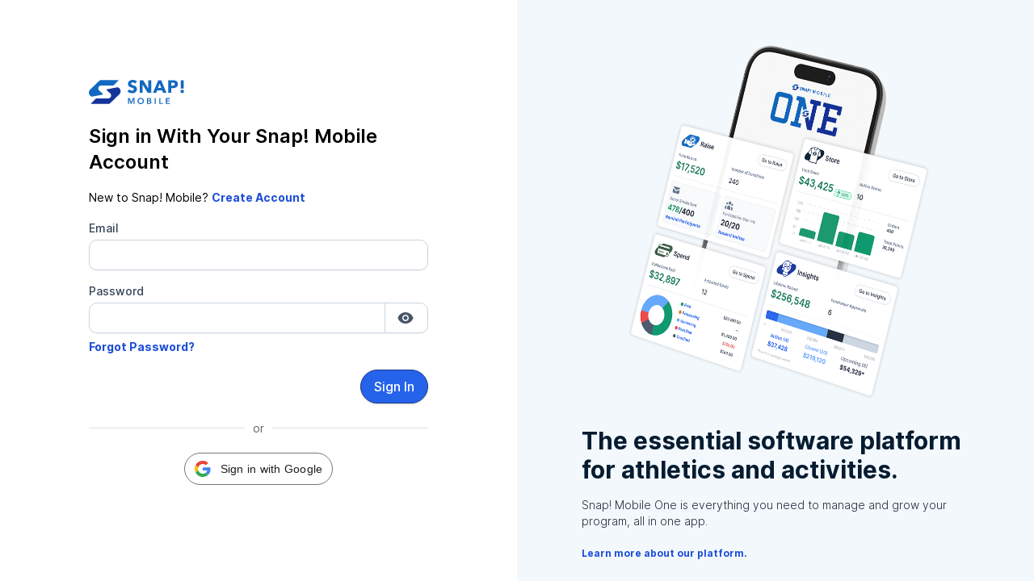

--- FILE ---
content_type: text/html; charset=UTF-8
request_url: https://accounts.snap.app/login?redirectTo=https://raise.snap.app/join_code/612219925
body_size: 2044
content:
<!doctype html><html lang="en" class="h-full bg-gray-100"><head><meta charset="utf-8"><meta http-equiv="X-UA-Compatible" content="IE=edge"><meta name="viewport" content="width=device-width,initial-scale=1,maximum-scale=1,user-scalable=0"><!--[if IE]><link rel="icon" href="/favicon.ico"><![endif]--><link rel="apple-touch-icon" sizes="180x180" href="/apple-touch-icon.png"><title>user-directory-frontend</title><link rel="preconnect" href="https://ui.snapraise.com/"><link rel="preconnect" href="https://api.snap.app"><link rel="stylesheet" href="https://ui.snapraise.com/v25/css/snap-ui.min.css"/><script type="module" src="https://ui.snapraise.com/v25/build/snap-ui.esm.js"></script><script nomodule src="https://ui.snapraise.com/v25/build/snap-ui.js"></script><style>html, body, #app, #loading {
      min-height: 100vh;
      margin: 0;
      padding: 0;
    }

    #loading {
      display: flex;
      align-items: center;
      justify-content: center;
    }

    .visually-hidden {
      appearance: none;

      border: 0;
      bottom: 0;
      clip: rect(0 0 0 0);
      height: 100%;
      left: 0;

      margin: 0;

      opacity: 0;
      outline: 0;
      overflow: hidden;
      padding: 0;
      position: absolute;
      right: 0;

      top: 0;

      width: 0;
    }</style><script defer="defer" src="/js/chunk-vendors.3b578b53.js"></script><script defer="defer" src="/js/app.9a001215.js"></script><link href="/css/app.6aa4953c.css" rel="stylesheet"><link rel="icon" type="image/svg+xml" href="/img/icons/favicon.svg"><link rel="icon" type="image/png" sizes="32x32" href="/favicon-32x32.png"><link rel="icon" type="image/png" sizes="16x16" href="/favicon-16x16.png"><link rel="manifest" href="/manifest.json"><meta name="theme-color" content="#1e3a8a"><meta name="apple-mobile-web-app-capable" content="no"><meta name="apple-mobile-web-app-status-bar-style" content="default"><meta name="apple-mobile-web-app-title" content="SNAP! Mobile"><link rel="apple-touch-icon" href="/apple-touch-icon.png"><meta name="msapplication-TileImage" content="/mstile-150x150.png"><meta name="msapplication-TileColor" content="#000000"></head><body class="min-h-screen"><noscript><strong>We're sorry but user-directory-frontend doesn't work properly without JavaScript enabled. Please enable it to continue.</strong></noscript><div id="app" class="min-h-screen"><div id="loading"><svg width="100" viewBox="0 0 100 100"><use xlink:href="#snap"></use></svg></div></div><svg width="0" height="0" class="visually-hidden"><symbol id="snap" viewBox="0 0 56 41" shape-rendering="geometricPrecision" text-rendering="geometricPrecision"><style>/*<![CDATA[*/
    #snap-left-path_to {
      animation: snap-left-path_move 2500ms linear infinite normal forwards
    }

    @keyframes snap-left-path_move {
      0% {
        transform: translate(40.139293px, -14.4914px)
      }
      33.333333% {
        transform: translate(25.366798px, 14.491396px)
      }
      100% {
        transform: translate(25.366798px, 14.491396px)
      }
    }

    #snap-left-path {
      animation: snap-left-path_opacity 2500ms linear infinite normal forwards
    }

    @keyframes snap-left-path_opacity {
      0% {
        opacity: 1
      }
      50% {
        opacity: 1
      }
      83.333333% {
        opacity: 0
      }
      100% {
        opacity: 0
      }
    }

    #snap-right-path_to {
      animation: snap-right-path_move 2500ms linear infinite normal forwards
    }

    @keyframes snap-right-path_move {
      0% {
        transform: translate(9.289135px, 55.137952px)
      }
      33.333333% {
        transform: translate(28.000962px, 26.862052px)
      }
      100% {
        transform: translate(28.000962px, 26.862052px)
      }
    }

    #snap-right-path {
      animation: snap-right-path_opacity 2500ms linear infinite normal forwards
    }

    @keyframes snap-right-path_opacity {
      0% {
        opacity: 1
      }
      50% {
        opacity: 1
      }
      83.333333% {
        opacity: 0
      }
      100% {
        opacity: 0
      }
    }

    /*]]>*/</style><g id="snap-left-path_to" transform="translate(40.139293,-14.4914)"><path id="snap-left-path" d="M23.9862,24.2972c-.0044-.1712-.0431-.3398-.1138-.4955s-.1722-.2956-.298-.411l-5.8556-5.1533c-.4794-.4629-.8577-1.021-1.1108-1.6389s-.3755-1.2819-.3593-1.9498c.0172-1.3755.571-2.6892,1.5422-3.6584s2.282-1.51644,3.6504-1.52392h20.7953l8.2357-7.96384c.125-.12095.2111-.27673.2472-.44728s.0206-.348079-.0445-.509707-.1769-.299964-.3209-.397192-.3136-.148899-.4871-.148357h-29.0763c-.8875.000251-1.7405.345885-2.3801.964436L2.28912,16.5651c-4.15493,4.0192-2.27718,10.6626,2.61073,12.4177L23.1544,25.4934c.2569-.0684.4815-.226.6338-.445s.2224-.4852.198-.7512Z" transform="translate(-25.369263,-14.4914)" fill="#1269c1"/></g><g id="snap-right-path_to" transform="translate(9.289135,55.137952)"><path id="snap-right-path" d="M30.6956,17.2819c.0046.167.044.3315.1157.4835s.1744.2886.3019.4014l5.9635,5.0264c.4861.4528.8696.9983,1.1263,1.6021.2566.6037.3808,1.2525.3646,1.9051-.0176,1.3476-.5833,2.6342-1.5744,3.5811-.9912.9469-2.3281,1.4778-3.721,1.4777h-21.0811L3.83882,39.5373c-.12553.1185-.21164.2706-.2473.4368s-.01925.3389.04713.496.17972.2914.32549.3858.31734.1446.49275.1441h29.48351c.9013-.0005,1.7676-.3378,2.418-.9415L52.708,24.8256c4.2095-3.9234,2.3052-10.4044-2.6519-12.1015l-18.517,3.4062c-.2567.0677-.4811.2195-.635.4296s-.2276.4652-.2085.722v0Z" transform="translate(-29.299708,-26.862052)" fill="#15339b"/></g></symbol></svg><script>window.__config = {
    "GRAPHQL_URI": "https://api.snap.app",
    "SPLIT_IO_API_KEY": "emrg91j4v3tt0b8bcncefcduvj1mu9pclgsm"
  }</script></body></html>

--- FILE ---
content_type: text/css
request_url: https://ui.snapraise.com/v25/css/snap-ui.min.css
body_size: 1419
content:
@font-face{font-display:swap;font-family:Inter;font-style:normal;font-weight:100;src:url("../fonts/Inter-Thin.woff2?v=3.19") format("woff2"),url("../fonts/Inter-Thin.woff?v=3.19") format("woff")}@font-face{font-display:swap;font-family:Inter;font-style:italic;font-weight:100;src:url("../fonts/Inter-ThinItalic.woff2?v=3.19") format("woff2"),url("../fonts/Inter-ThinItalic.woff?v=3.19") format("woff")}@font-face{font-family:Inter;font-display:swap;font-style:normal;font-weight:200;src:url("../fonts/Inter-ExtraLight.woff2?v=3.19") format("woff2"),url("../fonts/Inter-ExtraLight.woff?v=3.19") format("woff")}@font-face{font-display:swap;font-family:Inter;font-style:italic;font-weight:200;src:url("../fonts/Inter-ExtraLightItalic.woff2?v=3.19") format("woff2"),url("../fonts/Inter-ExtraLightItalic.woff?v=3.19") format("woff")}@font-face{font-display:swap;font-family:Inter;font-style:normal;font-weight:300;src:url("../fonts/Inter-Light.woff2?v=3.19") format("woff2"),url("../fonts/Inter-Light.woff?v=3.19") format("woff")}@font-face{font-display:swap;font-family:Inter;font-style:italic;font-weight:300;src:url("../fonts/Inter-LightItalic.woff2?v=3.19") format("woff2"),url("../fonts/Inter-LightItalic.woff?v=3.19") format("woff")}@font-face{font-display:swap;font-family:Inter;font-style:normal;font-weight:400;src:url("../fonts/Inter-Regular.woff2?v=3.19") format("woff2"),url("../fonts/Inter-Regular.woff?v=3.19") format("woff")}@font-face{font-display:swap;font-family:Inter;font-style:italic;font-weight:400;src:url("../fonts/Inter-Italic.woff2?v=3.19") format("woff2"),url("../fonts/Inter-Italic.woff?v=3.19") format("woff")}@font-face{font-display:swap;font-family:Inter;font-style:normal;font-weight:500;src:url("../fonts/Inter-Medium.woff2?v=3.19") format("woff2"),url("../fonts/Inter-Medium.woff?v=3.19") format("woff")}@font-face{font-display:swap;font-family:Inter;font-style:italic;font-weight:500;src:url("../fonts/Inter-MediumItalic.woff2?v=3.19") format("woff2"),url("../fonts/Inter-MediumItalic.woff?v=3.19") format("woff")}@font-face{font-display:swap;font-family:Inter;font-style:normal;font-weight:600;src:url("../fonts/Inter-SemiBold.woff2?v=3.19") format("woff2"),url("../fonts/Inter-SemiBold.woff?v=3.19") format("woff")}@font-face{font-display:swap;font-family:Inter;font-style:italic;font-weight:600;src:url("../fonts/Inter-SemiBoldItalic.woff2?v=3.19") format("woff2"),url("../fonts/Inter-SemiBoldItalic.woff?v=3.19") format("woff")}@font-face{font-display:swap;font-family:Inter;font-style:normal;font-weight:700;src:url("../fonts/Inter-Bold.woff2?v=3.19") format("woff2"),url("../fonts/Inter-Bold.woff?v=3.19") format("woff")}@font-face{font-display:swap;font-family:Inter;font-style:italic;font-weight:700;src:url("../fonts/Inter-BoldItalic.woff2?v=3.19") format("woff2"),url("../fonts/Inter-BoldItalic.woff?v=3.19") format("woff")}@font-face{font-display:swap;font-family:Inter;font-style:normal;font-weight:800;src:url("../fonts/Inter-ExtraBold.woff2?v=3.19") format("woff2"),url("../fonts/Inter-ExtraBold.woff?v=3.19") format("woff")}@font-face{font-display:swap;font-family:Inter;font-style:italic;font-weight:800;src:url("../fonts/Inter-ExtraBoldItalic.woff2?v=3.19") format("woff2"),url("../fonts/Inter-ExtraBoldItalic.woff?v=3.19") format("woff")}@font-face{font-display:swap;font-family:Inter;font-style:normal;font-weight:900;src:url("../fonts/Inter-Black.woff2?v=3.19") format("woff2"),url("../fonts/Inter-Black.woff?v=3.19") format("woff")}@font-face{font-display:swap;font-family:Inter;font-style:italic;font-weight:900;src:url("../fonts/Inter-BlackItalic.woff2?v=3.19") format("woff2"),url("../fonts/Inter-BlackItalic.woff?v=3.19") format("woff")}@font-face{font-display:swap;font-family:"Inter var";font-named-instance:"Regular";font-style:normal;font-weight:100 900;src:url("../fonts/Inter-roman.var.woff2?v=3.19") format("woff2")}@font-face{font-display:swap;font-family:"Inter var";font-named-instance:"Italic";font-style:italic;font-weight:100 900;src:url("../fonts/Inter-italic.var.woff2?v=3.19") format("woff2")}@font-face{font-display:swap;font-family:"Inter var experimental";font-style:oblique 0deg 10deg;font-weight:100 900;src:url("../fonts/Inter.var.woff2?v=3.19") format("woff2")}@font-face{font-display:swap;font-family:"Inter var alt";font-named-instance:"Regular";font-style:normal;font-weight:100 900;src:url("../fonts/Inter-roman.var.woff2?v=3.19") format("woff2")}@font-face{font-display:swap;font-family:"Inter var alt";font-named-instance:"Italic";font-style:italic;font-weight:100 900;src:url("../fonts/Inter-italic.var.woff2?v=3.19") format("woff2")}.snap-button-primary{--default-border:#1E3A8A;--default-hover-border:#1E3A8A;--active-border:#3B82F6;--default-background:#2563EB;--hover-background:#1E40AF;--active-background:#1E40AF;--text-color:#fff}.snap-button-secondary{--default-border:#2563EB;--default-hover-border:#2563EB;--active-border:#2563EB;--default-background:#BFDBFE;--hover-background:#93C5FD;--active-background:#93C5FD;--text-color:#0F172A}.snap-button-tertiary{--default-border:#CBD5E1;--default-hover-border:#CBD5E1;--active-border:#93C5FD;--default-background:#fff;--hover-background:#BFDBFE;--active-background:#DBEAFE;--text-color:#1E293B}.snap-button-danger{--default-border:#DC2626;--default-hover-border:#991B1B;--active-border:#EF4444;--default-background:#DC2626;--hover-background:#991B1B;--active-background:#991B1B;--text-color:#fff}.snap-button-warning{--default-border:#F59E0B;--default-hover-border:#B45309;--active-border:#F59E0B;--default-background:#F59E0B;--hover-background:#B45309;--active-background:#B45309;--text-color:#fff}.snap-button-success{--default-border:#059669;--default-hover-border:#065F46;--active-border:#10B981;--default-background:#059669;--hover-background:#065F46;--active-background:#065F46;--text-color:#fff}.snap-info-gray{--snap-info-background:#F1F5F9;--snap-info-text:#334155;--snap-info-alt:#334155;--snap-info-hover-alt:#64748B;--snap-info-boxshadow:#94A3B8}.snap-info-red{--snap-info-background:#FEE2E2;--snap-info-text:#B91C1C;--snap-info-alt:#B91C1C;--snap-info-hover-alt:#EF4444;--snap-info-boxshadow:#F87171}.snap-info-yellow{--snap-info-background:#FEF3C7;--snap-info-text:#B45309;--snap-info-alt:#B45309;--snap-info-hover-alt:#F59E0B;--snap-info-boxshadow:#FBBF24}.snap-info-green{--snap-info-background:#D1FAE5;--snap-info-text:#047857;--snap-info-alt:#047857;--snap-info-hover-alt:#10B981;--snap-info-boxshadow:#34D399}.snap-info-blue{--snap-info-background:#DBEAFE;--snap-info-text:#1D4ED8;--snap-info-alt:#1D4ED8;--snap-info-hover-alt:#3B82F6;--snap-info-boxshadow:#60A5FA}.snap-info-purple{--snap-info-background:#EDE9FE;--snap-info-text:#5B21B6;--snap-info-alt:#A855F7;--snap-info-hover-alt:#A855F7;--snap-info-boxshadow:#A855F7}.snap-info-indigo{--snap-info-background:#E0E7FF;--snap-info-text:#3730A3;--snap-info-alt:#818CF8;--snap-info-hover-alt:#6366F1}.snap-info-pink{--snap-info-background:#FCE7F3;--snap-info-text:#9D174D;--snap-info-alt:#F472B6;--snap-info-hover-alt:#EC4899}.snap-info-white{--snap-info-background:#fff;--snap-info-text:#334155;--snap-info-alt:#334155;--snap-info-hover-alt:#64748B;--snap-info-boxshadow:#94A3B8}.snap-alert-danger{--snap-alert-background:#FEE2E2;--snap-alert-text:#1E293B;--snap-alert-alt:#B91C1C;--snap-alert-button-text:#DC2626;--snap-alert-button-hover-background:#FECACA;--snap-alert-button-hover-text:#DC2626}.snap-alert-warning{--snap-alert-background:#FEF3C7;--snap-alert-text:#1E293B;--snap-alert-alt:#B45309;--snap-alert-button-text:#D97706;--snap-alert-button-hover-background:#FDE68A;--snap-alert-button-hover-text:#D97706}.snap-alert-success{--snap-alert-background:#D1FAE5;--snap-alert-text:#1E293B;--snap-alert-alt:#047857;--snap-alert-button-text:#059669;--snap-alert-button-hover-background:#A7F3D0;--snap-alert-button-hover-text:#059669}.snap-alert-info{--snap-alert-background:#DBEAFE;--snap-alert-text:#1E293B;--snap-alert-alt:#1D4ED8;--snap-alert-button-text:#2563EB;--snap-alert-button-hover-background:#BFDBFE;--snap-alert-button-hover-text:#2563EB}.snap-indicator-gray{--indicator-background-color:#475569;--indicator-text-color:#fff}.snap-indicator-white{--indicator-background-color:#fff;--indicator-text-color:#475569}.snap-indicator-red{--indicator-background-color:#DC2626;--indicator-text-color:#fff}.snap-indicator-yellow{--indicator-background-color:#D97706;--indicator-text-color:#fff}.snap-indicator-light-yellow{--indicator-background-color:#FBBF24;--indicator-text-color:#000}.snap-indicator-green{--indicator-background-color:#059669;--indicator-text-color:#fff}.snap-indicator-blue{--indicator-background-color:#3B82F6;--indicator-text-color:#fff}.snap-indicator-mobile{--indicator-background-color:#fff;--indicator-text-color:#475569;--indicator-box-shadow:0 0 0 1px #15339B}.snap-indicator-connect{--indicator-background-color:#fff;--indicator-text-color:#475569;--indicator-box-shadow:0 0 0 1px #4B6FDD}.snap-indicator-drive{--indicator-background-color:#fff;--indicator-text-color:#475569;--indicator-box-shadow:0 0 0 1px #575E6E}.snap-indicator-insights{--indicator-background-color:#fff;--indicator-text-color:#475569;--indicator-box-shadow:0 0 0 1px #15339B}.snap-indicator-manage{--indicator-background-color:#fff;--indicator-text-color:#475569;--indicator-box-shadow:0 0 0 1px #054E6B}.snap-indicator-raise{--indicator-background-color:#fff;--indicator-text-color:#475569;--indicator-box-shadow:0 0 0 1px #1269C1}.snap-indicator-sites{--indicator-background-color:#fff;--indicator-text-color:#475569;--indicator-box-shadow:0 0 0 1px #00838A}.snap-indicator-spend{--indicator-background-color:#fff;--indicator-text-color:#475569;--indicator-box-shadow:0 0 0 1px #365842}.snap-indicator-sponsor{--indicator-background-color:#fff;--indicator-text-color:#475569;--indicator-box-shadow:0 0 0 1px #007aa3}.snap-indicator-store{--indicator-background-color:#fff;--indicator-text-color:#475569;--indicator-box-shadow:0 0 0 1px #051C31}.snap-indicator-wallet{--indicator-background-color:#fff;--indicator-text-color:#475569;--indicator-box-shadow:0 0 0 1px #365842}.snap-close-button-gray{--close-button-color:#475569;--close-button-hover-color:#334155;--close-button-hover-background-color:#CBD5E1;--close-button-border-color:#475569}.snap-close-button-red{--close-button-color:#B91C1C;--close-button-hover-color:#991B1B;--close-button-hover-background-color:#FCA5A5}.snap-close-button-yellow{--close-button-color:#B45309;--close-button-hover-color:#92400E;--close-button-hover-background-color:#FCD34D}.snap-close-button-green{--close-button-color:#047857;--close-button-hover-color:#065F46;--close-button-hover-background-color:#6EE7B7}.snap-close-button-blue{--close-button-color:#1D4ED8;--close-button-hover-color:#1E40AF;--close-button-hover-background-color:#93C5FD}.snap-close-button-white{--close-button-color:rgba(255, 255, 255, 0.8);--close-button-hover-color:#fff;--close-button-hover-background-color:rgba(255, 255, 255, 0.2)}

--- FILE ---
content_type: text/javascript
request_url: https://ui.snapraise.com/v25/build/p-d84cbef3.js
body_size: -13
content:
const e=(...e)=>e.map((e=>typeof e==="undefined"||typeof e!=="undefined"&&e.trim()==="")).every((e=>e));export{e as i};
//# sourceMappingURL=p-d84cbef3.js.map

--- FILE ---
content_type: application/javascript; charset=UTF-8
request_url: https://accounts.snap.app/js/app.9a001215.js
body_size: 79913
content:
(function(){var e={33:function(e){var n={kind:"Document",definitions:[{kind:"OperationDefinition",operation:"query",name:{kind:"Name",value:"Orgs"},variableDefinitions:[{kind:"VariableDefinition",variable:{kind:"Variable",name:{kind:"Name",value:"nameIncludes"}},type:{kind:"NonNullType",type:{kind:"NamedType",name:{kind:"Name",value:"String"}}},directives:[]}],directives:[],selectionSet:{kind:"SelectionSet",selections:[{kind:"Field",name:{kind:"Name",value:"orgs"},arguments:[{kind:"Argument",name:{kind:"Name",value:"nameIncludes"},value:{kind:"Variable",name:{kind:"Name",value:"nameIncludes"}}}],directives:[],selectionSet:{kind:"SelectionSet",selections:[{kind:"Field",name:{kind:"Name",value:"id"},arguments:[],directives:[]},{kind:"Field",name:{kind:"Name",value:"name"},arguments:[],directives:[]},{kind:"Field",name:{kind:"Name",value:"type"},arguments:[],directives:[]},{kind:"Field",name:{kind:"Name",value:"fields"},arguments:[],directives:[]}]}}]}}],loc:{start:0,end:116}};n.loc.source={body:"query Orgs($nameIncludes: String!) {\n  orgs(nameIncludes: $nameIncludes) {\n    id\n    name\n    type\n    fields\n  }\n}",name:"GraphQL request",locationOffset:{line:1,column:1}};function i(e,n){if("FragmentSpread"===e.kind)n.add(e.name.value);else if("VariableDefinition"===e.kind){var a=e.type;"NamedType"===a.kind&&n.add(a.name.value)}e.selectionSet&&e.selectionSet.selections.forEach(function(e){i(e,n)}),e.variableDefinitions&&e.variableDefinitions.forEach(function(e){i(e,n)}),e.definitions&&e.definitions.forEach(function(e){i(e,n)})}var a={};function t(e,n){for(var i=0;i<e.definitions.length;i++){var a=e.definitions[i];if(a.name&&a.name.value==n)return a}}function r(e,n){var i={kind:e.kind,definitions:[t(e,n)]};e.hasOwnProperty("loc")&&(i.loc=e.loc);var r=a[n]||new Set,o=new Set,s=new Set;r.forEach(function(e){s.add(e)});while(s.size>0){var d=s;s=new Set,d.forEach(function(e){if(!o.has(e)){o.add(e);var n=a[e]||new Set;n.forEach(function(e){s.add(e)})}})}return o.forEach(function(n){var a=t(e,n);a&&i.definitions.push(a)}),i}(function(){n.definitions.forEach(function(e){if(e.name){var n=new Set;i(e,n),a[e.name.value]=n}})})(),e.exports=n,e.exports.Orgs=r(n,"Orgs")},757:function(e,n,i){"use strict";var a=i(53751),t=i(20641);const r={key:0,class:"inset-0 fixed flex items-center justify-center"};function o(e,n,i,a,o,s){var d,l;const u=(0,t.g2)("Loading"),c=(0,t.g2)("router-view"),m=(0,t.g2)("Notification");return(0,t.uX)(),(0,t.CE)(t.FK,null,[e.isLoading?((0,t.uX)(),(0,t.CE)("div",r,[(0,t.bF)(u)])):(0,t.Q3)("",!0),e.isLoading?(0,t.Q3)("",!0):((0,t.uX)(),(0,t.Wv)((0,t.$y)((null===(l=null===(d=e.$route)||void 0===d?void 0:d.meta)||void 0===l?void 0:l.layout)||"div"),{key:1},{default:(0,t.k6)(()=>[(0,t.bF)(c)]),_:1})),(0,t.bF)(m)],64)}var s=i(31635),d=i(66278),l=i(37884),u=i(11460),c=i(77319),m=i(90033);const v={key:0},f={key:1};function p(e,n,i,r,o,s){var d,l;const u=(0,t.g2)("snap-alert-title"),c=(0,t.g2)("snap-alert-description"),p=(0,t.g2)("snap-link"),k=(0,t.g2)("snap-alert-action"),h=(0,t.g2)("snap-alert");return(0,t.uX)(),(0,t.Wv)(t.Im,{to:"body"},[(0,t.Lk)("div",{class:(0,m.C4)(["notifications fixed h-auto inset-x-2 bottom-2 pt-6 md:top-4 md:right-4 md:w-1/2 md:bottom-auto md:left-auto md:pt-0 md:pl-6 lg:w-1/3 transform transition-transform",e.classState])},[""!==(null===(d=e.currentNotification)||void 0===d?void 0:d.id)?((0,t.uX)(),(0,t.Wv)(h,{key:0,type:null===(l=e.currentNotification)||void 0===l?void 0:l.type,close:"true",border:"true",onSnapAlertClosed:n[3]||(n[3]=n=>e.close(!1))},{default:(0,t.k6)(()=>{var i,r,o,s;return[(0,t.bF)(u,null,{default:(0,t.k6)(()=>{var n;return[(0,t.eW)((0,m.v_)(null===(n=e.currentNotification)||void 0===n?void 0:n.title),1)]}),_:1}),(null===(i=e.currentNotification)||void 0===i?void 0:i.description)?((0,t.uX)(),(0,t.Wv)(c,{key:0},{default:(0,t.k6)(()=>{var n,i,a;return[Array.isArray(null===(n=e.currentNotification)||void 0===n?void 0:n.description)?((0,t.uX)(),(0,t.CE)("ul",v,[((0,t.uX)(!0),(0,t.CE)(t.FK,null,(0,t.pI)(null===(i=e.currentNotification)||void 0===i?void 0:i.description,e=>((0,t.uX)(),(0,t.CE)("li",{key:e},(0,m.v_)(e),1))),128))])):((0,t.uX)(),(0,t.CE)("span",f,(0,m.v_)(null===(a=e.currentNotification)||void 0===a?void 0:a.description),1))]}),_:1})):(0,t.Q3)("",!0),(0,t.bo)((0,t.bF)(k,{slot:"start"},{default:(0,t.k6)(()=>{var i;return[(0,t.bF)(p,{text:"OK",onClick:n[0]||(n[0]=n=>e.close(!0)),size:"sm",variant:null===(i=e.currentNotification)||void 0===i?void 0:i.type},null,8,["variant"])]}),_:1},512),[[a.aG,"alert"===(null===(r=e.currentNotification)||void 0===r?void 0:r.name)]]),(0,t.bo)((0,t.bF)(k,{slot:"start"},{default:(0,t.k6)(()=>{var i;return[(0,t.bF)(p,{text:"OK",onClick:n[1]||(n[1]=n=>e.close(!0)),size:"sm",variant:null===(i=e.currentNotification)||void 0===i?void 0:i.type},null,8,["variant"])]}),_:1},512),[[a.aG,"confirm"===(null===(o=e.currentNotification)||void 0===o?void 0:o.name)]]),(0,t.bo)((0,t.bF)(k,{slot:"end"},{default:(0,t.k6)(()=>{var i;return[(0,t.bF)(p,{text:"Cancel",onClick:n[2]||(n[2]=n=>e.close(!1)),size:"sm",variant:null===(i=e.currentNotification)||void 0===i?void 0:i.type},null,8,["variant"])]}),_:1},512),[[a.aG,"confirm"===(null===(s=e.currentNotification)||void 0===s?void 0:s.name)]])]}),_:1},8,["type"])):(0,t.Q3)("",!0)],2)])}i(44114);var k=i(2014),h=i(44768);let g=class extends l.lD{constructor(){super(...arguments),this.queue=[],this.currentNotification={id:""}}beforeMount(){(0,k.eX)("notification:alert.open",this.alert),(0,k.eX)("notification:confirm.open",this.confirm)}beforeUnmount(){(0,k.GW)("notification:alert.open",this.alert),(0,k.GW)("notification:confirm.open",this.confirm)}get classState(){return""===this.currentNotification.id?["translate-y-full md:translate-y-0 md:translate-x-full"]:[]}alert(e){this.open({name:"alert",id:e.id,title:e.title,description:e.description,type:e.type})}confirm(e){this.open({name:"confirm",id:e.id,title:e.title,description:e.description,type:e.type})}open(e){""===this.currentNotification.id?this.currentNotification=e:this.queue.push(e)}async close(e){const{id:n,name:i}=this.currentNotification;this.currentNotification.id="",(0,k.M7)(`notification:${i}.close`,{id:n,result:e});const a=this.queue.shift();a&&(await(0,h.yy)(500),this.open(a))}};g=(0,s.Cg)([(0,l.JY)({})],g);var N=g,S=i(66262);const y=(0,S.A)(N,[["render",p],["__scopeId","data-v-86e4b908"]]);var b=y,E=i(66378);let A=class extends l.lD{async beforeMount(){await(0,E.XO)(),this.authState===u.p.Unknown&&await this.$store.dispatch("me"),await this.$store.dispatch("useTreatments")}};A=(0,s.Cg)([(0,l.JY)({components:{Loading:c.A,Notification:b},computed:{...(0,d.L8)(["isLoading","authState"])}})],A);var I=A;const w=(0,S.A)(I,[["render",o]]);var D=w,C=i(33723);(0,C.k)("/service-worker.js",{ready(){console.log("App is being served from cache by a service worker.\nFor more details, visit https://goo.gl/AFskqB")},registered(){console.log("Service worker has been registered.")},cached(){console.log("Content has been cached for offline use.")},updatefound(){console.log("New content is downloading.")},updated(){console.log("New content is available; please refresh.")},offline(){console.log("No internet connection found. App is running in offline mode.")},error(e){console.error("Error during service worker registration:",e)}});var T=i(90231),F=i(91306),P=i(41442),O=i(43839),V=i(96217);const R="IwxqRKNyhmvGH9QFG8gV",U="https://open-replay.snap.app/ingest";let L=null;const $=()=>{var e;L||(L=new V.Ay({projectKey:R,ingestPoint:U,obscureTextEmails:!1,obscureTextNumbers:!1,obscureInputEmails:!1,defaultInputMode:0,__debug__:4}),L.start(),(null===(e=null===F.A||void 0===F.A?void 0:F.A.getters)||void 0===e?void 0:e.isAuthorized)&&(L.setUserID(F.A.getters.me.id),L.setMetadata("email",F.A.getters.me.email),L.setMetadata("username",F.A.getters.me.fullName),L.event("user_identified",{userId:F.A.getters.me.id,email:F.A.getters.me.email})))};null===F.A||void 0===F.A||F.A.subscribe(e=>{var n,i,a,t;L&&"updateUserState"===e.type&&(null===(i=null===(n=e.payload)||void 0===n?void 0:n.user)||void 0===i?void 0:i.id)&&(null===(t=null===(a=e.payload)||void 0===a?void 0:a.user)||void 0===t?void 0:t.email)&&(L.setUserID(e.payload.user.id),L.setMetadata("email",e.payload.user.email),L.setMetadata("username",e.payload.user.fullName),L.event("user_update_state",{userId:e.payload.user.id,email:e.payload.user.email}))});var x=i(98750);i(6818);const _=(0,a.Ef)(D);_.config.globalProperties.$store=F.A,_.config.globalProperties.$router=T.A,window.Cypress&&(window.app=_.config.globalProperties),O.T(_),F.A.watch(e=>{var n;return null===(n=null===e||void 0===e?void 0:e.treatments)||void 0===n?void 0:n.treatments},e=>{var n;(null===(n=null===e||void 0===e?void 0:e["USER-1200-enable-openreplay-tracking"])||void 0===n?void 0:n.treatment)&&(console.info("Initializing OpenReplay"),$())},{immediate:!0,deep:!0}),_.use(x.Ay,{directive:"tippy",defaultProps:{placement:"top",arrow:!0,animation:"fade",duration:[200,150],maxWidth:300,zIndex:99999,appendTo:()=>document.body}}),_.use(F.A).use(T.A).use(P.dl).mount("#app")},1783:function(e,n,i){"use strict";i.d(n,{A:function(){return S}});var a=i(20641),t=i(90033);const r={key:0},o={class:"read-only__label"},s={key:0,class:"font-medium text-sm text-red-500"},d={key:0,class:"text-gray-400"},l={key:1,class:"text-gray-400"},u={key:1,class:"text-sm py-1 flex gap-2"},c={key:0,class:"inline-block font-medium flex-1"},m={key:1,class:"inline-block font-medium flex-1"};function v(e,n,i,v,f,p){return(0,a.uX)(),(0,a.CE)("div",null,[e.inline?(0,a.Q3)("",!0):((0,a.uX)(),(0,a.CE)("div",r,[(0,a.Lk)("div",o,[(0,a.eW)((0,t.v_)(e.label)+" ",1),e.required?((0,a.uX)(),(0,a.CE)("span",s,"*")):(0,a.Q3)("",!0)]),e.value?((0,a.uX)(),(0,a.CE)("div",d,(0,t.v_)(e.value),1)):(0,a.Q3)("",!0),e.value?(0,a.Q3)("",!0):((0,a.uX)(),(0,a.CE)("div",l,[(0,a.RG)(e.$slots,"default",{},void 0,!0)]))])),e.inline?((0,a.uX)(),(0,a.CE)("div",u,[(0,a.Lk)("span",{class:(0,t.C4)(["inline-block text-gray-500",e.grid?["w-24"]:[""]])},(0,t.v_)(e.label),3),e.value?((0,a.uX)(),(0,a.CE)("span",c,(0,t.v_)(e.value),1)):(0,a.Q3)("",!0),e.value?(0,a.Q3)("",!0):((0,a.uX)(),(0,a.CE)("span",m,[(0,a.RG)(e.$slots,"default",{},void 0,!0)]))])):(0,a.Q3)("",!0)])}var f=i(31635),p=i(37884);let k=class extends p.lD{constructor(){super(...arguments),this.inline=!1,this.grid=!1,this.required=!1}};k=(0,f.Cg)([(0,p.JY)({props:{label:[String,null],value:[String,null],inline:Boolean,grid:Boolean,required:Boolean}})],k);var h=k,g=i(66262);const N=(0,g.A)(h,[["render",v],["__scopeId","data-v-ae7fe7ba"]]);var S=N},2014:function(e,n,i){"use strict";i.d(n,{GW:function(){return o},M7:function(){return s},eX:function(){return r}});var a=i(27380);const t=(0,a.A)(),r=(e,n)=>t.on(e,n),o=(e,n)=>t.off(e,n),s=(e,n)=>t.emit(e,n)},2494:function(e){var n={kind:"Document",definitions:[{kind:"OperationDefinition",operation:"mutation",name:{kind:"Name",value:"MessagesChannelCreate"},variableDefinitions:[{kind:"VariableDefinition",variable:{kind:"Variable",name:{kind:"Name",value:"name"}},type:{kind:"NonNullType",type:{kind:"NamedType",name:{kind:"Name",value:"String"}}},directives:[]},{kind:"VariableDefinition",variable:{kind:"Variable",name:{kind:"Name",value:"type"}},type:{kind:"NonNullType",type:{kind:"NamedType",name:{kind:"Name",value:"ChannelTypesEnum"}}},directives:[]},{kind:"VariableDefinition",variable:{kind:"Variable",name:{kind:"Name",value:"assignmentId"}},type:{kind:"NamedType",name:{kind:"Name",value:"String"}},directives:[]},{kind:"VariableDefinition",variable:{kind:"Variable",name:{kind:"Name",value:"userIds"}},type:{kind:"NonNullType",type:{kind:"ListType",type:{kind:"NamedType",name:{kind:"Name",value:"String"}}}},directives:[]},{kind:"VariableDefinition",variable:{kind:"Variable",name:{kind:"Name",value:"isReadOnly"}},type:{kind:"NamedType",name:{kind:"Name",value:"Boolean"}},directives:[]},{kind:"VariableDefinition",variable:{kind:"Variable",name:{kind:"Name",value:"description"}},type:{kind:"NamedType",name:{kind:"Name",value:"String"}},directives:[]},{kind:"VariableDefinition",variable:{kind:"Variable",name:{kind:"Name",value:"audience"}},type:{kind:"NamedType",name:{kind:"Name",value:"ChannelAudienceEnum"}},directives:[]},{kind:"VariableDefinition",variable:{kind:"Variable",name:{kind:"Name",value:"orgId"}},type:{kind:"NamedType",name:{kind:"Name",value:"String"}},directives:[]}],directives:[],selectionSet:{kind:"SelectionSet",selections:[{kind:"Field",name:{kind:"Name",value:"messagesChannelCreate"},arguments:[{kind:"Argument",name:{kind:"Name",value:"name"},value:{kind:"Variable",name:{kind:"Name",value:"name"}}},{kind:"Argument",name:{kind:"Name",value:"type"},value:{kind:"Variable",name:{kind:"Name",value:"type"}}},{kind:"Argument",name:{kind:"Name",value:"assignmentId"},value:{kind:"Variable",name:{kind:"Name",value:"assignmentId"}}},{kind:"Argument",name:{kind:"Name",value:"userIds"},value:{kind:"Variable",name:{kind:"Name",value:"userIds"}}},{kind:"Argument",name:{kind:"Name",value:"isReadOnly"},value:{kind:"Variable",name:{kind:"Name",value:"isReadOnly"}}},{kind:"Argument",name:{kind:"Name",value:"description"},value:{kind:"Variable",name:{kind:"Name",value:"description"}}},{kind:"Argument",name:{kind:"Name",value:"audience"},value:{kind:"Variable",name:{kind:"Name",value:"audience"}}},{kind:"Argument",name:{kind:"Name",value:"orgId"},value:{kind:"Variable",name:{kind:"Name",value:"orgId"}}}],directives:[],selectionSet:{kind:"SelectionSet",selections:[{kind:"InlineFragment",typeCondition:{kind:"NamedType",name:{kind:"Name",value:"ChannelCreateError"}},directives:[],selectionSet:{kind:"SelectionSet",selections:[{kind:"Field",name:{kind:"Name",value:"message"},arguments:[],directives:[]}]}},{kind:"InlineFragment",typeCondition:{kind:"NamedType",name:{kind:"Name",value:"NotAuthorized"}},directives:[],selectionSet:{kind:"SelectionSet",selections:[{kind:"Field",name:{kind:"Name",value:"message"},arguments:[],directives:[]}]}},{kind:"InlineFragment",typeCondition:{kind:"NamedType",name:{kind:"Name",value:"Channel"}},directives:[],selectionSet:{kind:"SelectionSet",selections:[{kind:"Field",name:{kind:"Name",value:"id"},arguments:[],directives:[]},{kind:"Field",name:{kind:"Name",value:"chatProviderId"},arguments:[],directives:[]}]}}]}}]}}],loc:{start:0,end:561}};n.loc.source={body:"mutation MessagesChannelCreate($name: String!, $type: ChannelTypesEnum!, $assignmentId: String, $userIds: [String]!, $isReadOnly: Boolean, $description: String, $audience: ChannelAudienceEnum, $orgId: String) {\n  messagesChannelCreate(name: $name, type: $type, assignmentId: $assignmentId, userIds: $userIds, isReadOnly: $isReadOnly, description: $description, audience: $audience, orgId: $orgId) {\n    ... on ChannelCreateError {\n      message\n    }\n    ... on NotAuthorized {\n      message\n    }\n    ... on Channel {\n      id\n      chatProviderId\n    }\n  }\n}\n",name:"GraphQL request",locationOffset:{line:1,column:1}};function i(e,n){if("FragmentSpread"===e.kind)n.add(e.name.value);else if("VariableDefinition"===e.kind){var a=e.type;"NamedType"===a.kind&&n.add(a.name.value)}e.selectionSet&&e.selectionSet.selections.forEach(function(e){i(e,n)}),e.variableDefinitions&&e.variableDefinitions.forEach(function(e){i(e,n)}),e.definitions&&e.definitions.forEach(function(e){i(e,n)})}var a={};function t(e,n){for(var i=0;i<e.definitions.length;i++){var a=e.definitions[i];if(a.name&&a.name.value==n)return a}}function r(e,n){var i={kind:e.kind,definitions:[t(e,n)]};e.hasOwnProperty("loc")&&(i.loc=e.loc);var r=a[n]||new Set,o=new Set,s=new Set;r.forEach(function(e){s.add(e)});while(s.size>0){var d=s;s=new Set,d.forEach(function(e){if(!o.has(e)){o.add(e);var n=a[e]||new Set;n.forEach(function(e){s.add(e)})}})}return o.forEach(function(n){var a=t(e,n);a&&i.definitions.push(a)}),i}(function(){n.definitions.forEach(function(e){if(e.name){var n=new Set;i(e,n),a[e.name.value]=n}})})(),e.exports=n,e.exports.MessagesChannelCreate=r(n,"MessagesChannelCreate")},2543:function(e){var n={kind:"Document",definitions:[{kind:"OperationDefinition",operation:"query",name:{kind:"Name",value:"UserTeamLeadership"},variableDefinitions:[{kind:"VariableDefinition",variable:{kind:"Variable",name:{kind:"Name",value:"userId"}},type:{kind:"NonNullType",type:{kind:"NamedType",name:{kind:"Name",value:"ID"}}},directives:[]}],directives:[],selectionSet:{kind:"SelectionSet",selections:[{kind:"Field",name:{kind:"Name",value:"userTeamLeadership"},arguments:[{kind:"Argument",name:{kind:"Name",value:"userId"},value:{kind:"Variable",name:{kind:"Name",value:"userId"}}}],directives:[],selectionSet:{kind:"SelectionSet",selections:[{kind:"Field",name:{kind:"Name",value:"org"},arguments:[],directives:[],selectionSet:{kind:"SelectionSet",selections:[{kind:"Field",name:{kind:"Name",value:"id"},arguments:[],directives:[]},{kind:"Field",name:{kind:"Name",value:"name"},arguments:[],directives:[]},{kind:"Field",name:{kind:"Name",value:"type"},arguments:[],directives:[]},{kind:"Field",name:{kind:"Name",value:"fields"},arguments:[],directives:[]}]}},{kind:"Field",name:{kind:"Name",value:"teams"},arguments:[],directives:[],selectionSet:{kind:"SelectionSet",selections:[{kind:"Field",name:{kind:"Name",value:"team"},arguments:[],directives:[],selectionSet:{kind:"SelectionSet",selections:[{kind:"Field",name:{kind:"Name",value:"id"},arguments:[],directives:[]},{kind:"Field",name:{kind:"Name",value:"name"},arguments:[],directives:[]},{kind:"Field",name:{kind:"Name",value:"fields"},arguments:[],directives:[]}]}},{kind:"Field",name:{kind:"Name",value:"titles"},arguments:[],directives:[],selectionSet:{kind:"SelectionSet",selections:[{kind:"Field",name:{kind:"Name",value:"title"},arguments:[],directives:[]},{kind:"Field",name:{kind:"Name",value:"isConfirmed"},arguments:[],directives:[]}]}}]}}]}}]}}],loc:{start:0,end:281}};n.loc.source={body:"query UserTeamLeadership($userId: ID!) {\n  userTeamLeadership(userId: $userId) {\n    org {\n      id\n      name\n      type\n      fields\n    }\n    teams {\n      team {\n        id\n        name\n        fields\n      }\n      titles {\n        title\n        isConfirmed\n      }\n    }\n  }\n}",name:"GraphQL request",locationOffset:{line:1,column:1}};function i(e,n){if("FragmentSpread"===e.kind)n.add(e.name.value);else if("VariableDefinition"===e.kind){var a=e.type;"NamedType"===a.kind&&n.add(a.name.value)}e.selectionSet&&e.selectionSet.selections.forEach(function(e){i(e,n)}),e.variableDefinitions&&e.variableDefinitions.forEach(function(e){i(e,n)}),e.definitions&&e.definitions.forEach(function(e){i(e,n)})}var a={};function t(e,n){for(var i=0;i<e.definitions.length;i++){var a=e.definitions[i];if(a.name&&a.name.value==n)return a}}function r(e,n){var i={kind:e.kind,definitions:[t(e,n)]};e.hasOwnProperty("loc")&&(i.loc=e.loc);var r=a[n]||new Set,o=new Set,s=new Set;r.forEach(function(e){s.add(e)});while(s.size>0){var d=s;s=new Set,d.forEach(function(e){if(!o.has(e)){o.add(e);var n=a[e]||new Set;n.forEach(function(e){s.add(e)})}})}return o.forEach(function(n){var a=t(e,n);a&&i.definitions.push(a)}),i}(function(){n.definitions.forEach(function(e){if(e.name){var n=new Set;i(e,n),a[e.name.value]=n}})})(),e.exports=n,e.exports.UserTeamLeadership=r(n,"UserTeamLeadership")},5028:function(e){var n={kind:"Document",definitions:[{kind:"OperationDefinition",operation:"query",name:{kind:"Name",value:"OrgSearch"},variableDefinitions:[{kind:"VariableDefinition",variable:{kind:"Variable",name:{kind:"Name",value:"limit"}},type:{kind:"NamedType",name:{kind:"Name",value:"Int"}},directives:[]},{kind:"VariableDefinition",variable:{kind:"Variable",name:{kind:"Name",value:"name"}},type:{kind:"NonNullType",type:{kind:"NamedType",name:{kind:"Name",value:"String"}}},directives:[]},{kind:"VariableDefinition",variable:{kind:"Variable",name:{kind:"Name",value:"offset"}},type:{kind:"NamedType",name:{kind:"Name",value:"Int"}},directives:[]}],directives:[],selectionSet:{kind:"SelectionSet",selections:[{kind:"Field",name:{kind:"Name",value:"orgSearch"},arguments:[{kind:"Argument",name:{kind:"Name",value:"name"},value:{kind:"Variable",name:{kind:"Name",value:"name"}}},{kind:"Argument",name:{kind:"Name",value:"limit"},value:{kind:"Variable",name:{kind:"Name",value:"limit"}}},{kind:"Argument",name:{kind:"Name",value:"offset"},value:{kind:"Variable",name:{kind:"Name",value:"offset"}}}],directives:[],selectionSet:{kind:"SelectionSet",selections:[{kind:"Field",name:{kind:"Name",value:"id"},arguments:[],directives:[]},{kind:"Field",name:{kind:"Name",value:"name"},arguments:[],directives:[]},{kind:"Field",name:{kind:"Name",value:"type"},arguments:[],directives:[]},{kind:"Field",name:{kind:"Name",value:"fields"},arguments:[],directives:[]}]}}]}}],loc:{start:0,end:170}};n.loc.source={body:"query OrgSearch(\n  $limit: Int,\n  $name: String!,\n  $offset: Int,\n) {\n  orgSearch(name: $name, limit: $limit, offset: $offset) {\n    id\n    name\n    type\n    fields\n  }\n}",name:"GraphQL request",locationOffset:{line:1,column:1}};function i(e,n){if("FragmentSpread"===e.kind)n.add(e.name.value);else if("VariableDefinition"===e.kind){var a=e.type;"NamedType"===a.kind&&n.add(a.name.value)}e.selectionSet&&e.selectionSet.selections.forEach(function(e){i(e,n)}),e.variableDefinitions&&e.variableDefinitions.forEach(function(e){i(e,n)}),e.definitions&&e.definitions.forEach(function(e){i(e,n)})}var a={};function t(e,n){for(var i=0;i<e.definitions.length;i++){var a=e.definitions[i];if(a.name&&a.name.value==n)return a}}function r(e,n){var i={kind:e.kind,definitions:[t(e,n)]};e.hasOwnProperty("loc")&&(i.loc=e.loc);var r=a[n]||new Set,o=new Set,s=new Set;r.forEach(function(e){s.add(e)});while(s.size>0){var d=s;s=new Set,d.forEach(function(e){if(!o.has(e)){o.add(e);var n=a[e]||new Set;n.forEach(function(e){s.add(e)})}})}return o.forEach(function(n){var a=t(e,n);a&&i.definitions.push(a)}),i}(function(){n.definitions.forEach(function(e){if(e.name){var n=new Set;i(e,n),a[e.name.value]=n}})})(),e.exports=n,e.exports.OrgSearch=r(n,"OrgSearch")},5924:function(e,n,i){"use strict";i.d(n,{U:function(){return t}});i(18111),i(18237);const a={drawers:{},open(e){this.opened&&this.opened[0]!==e&&this.opened[1].isOpen&&this.opened[1].close(!1),this.drawers[e]&&(this.opened=[e,this.drawers[e]],this.opened[1].open())},close(){this.opened&&this.opened[1].isOpen&&this.opened[1].close(!1)}},t=(e,n)=>({...a,drawers:n.reduce((n,i)=>({...n,[i]:e.$refs[i]}),{})})},6185:function(e){var n={kind:"Document",definitions:[{kind:"OperationDefinition",operation:"query",name:{kind:"Name",value:"ActiveInviteLink"},variableDefinitions:[{kind:"VariableDefinition",variable:{kind:"Variable",name:{kind:"Name",value:"messagesChannelInviteLinksId"}},type:{kind:"NonNullType",type:{kind:"NamedType",name:{kind:"Name",value:"String"}}},directives:[]}],directives:[],selectionSet:{kind:"SelectionSet",selections:[{kind:"Field",name:{kind:"Name",value:"messagesChannelInviteLinks"},arguments:[{kind:"Argument",name:{kind:"Name",value:"id"},value:{kind:"Variable",name:{kind:"Name",value:"messagesChannelInviteLinksId"}}}],directives:[],selectionSet:{kind:"SelectionSet",selections:[{kind:"InlineFragment",typeCondition:{kind:"NamedType",name:{kind:"Name",value:"ChannelInviteLinks"}},directives:[],selectionSet:{kind:"SelectionSet",selections:[{kind:"Field",name:{kind:"Name",value:"activeInviteLink"},arguments:[],directives:[],selectionSet:{kind:"SelectionSet",selections:[{kind:"Field",name:{kind:"Name",value:"url"},arguments:[],directives:[]}]}}]}}]}}]}}],loc:{start:0,end:220}};n.loc.source={body:"query ActiveInviteLink($messagesChannelInviteLinksId: String!) {\n  messagesChannelInviteLinks(id: $messagesChannelInviteLinksId) {\n    ... on ChannelInviteLinks {\n      activeInviteLink {\n        url\n      }\n    }\n  }\n}\n",name:"GraphQL request",locationOffset:{line:1,column:1}};function i(e,n){if("FragmentSpread"===e.kind)n.add(e.name.value);else if("VariableDefinition"===e.kind){var a=e.type;"NamedType"===a.kind&&n.add(a.name.value)}e.selectionSet&&e.selectionSet.selections.forEach(function(e){i(e,n)}),e.variableDefinitions&&e.variableDefinitions.forEach(function(e){i(e,n)}),e.definitions&&e.definitions.forEach(function(e){i(e,n)})}var a={};function t(e,n){for(var i=0;i<e.definitions.length;i++){var a=e.definitions[i];if(a.name&&a.name.value==n)return a}}function r(e,n){var i={kind:e.kind,definitions:[t(e,n)]};e.hasOwnProperty("loc")&&(i.loc=e.loc);var r=a[n]||new Set,o=new Set,s=new Set;r.forEach(function(e){s.add(e)});while(s.size>0){var d=s;s=new Set,d.forEach(function(e){if(!o.has(e)){o.add(e);var n=a[e]||new Set;n.forEach(function(e){s.add(e)})}})}return o.forEach(function(n){var a=t(e,n);a&&i.definitions.push(a)}),i}(function(){n.definitions.forEach(function(e){if(e.name){var n=new Set;i(e,n),a[e.name.value]=n}})})(),e.exports=n,e.exports.ActiveInviteLink=r(n,"ActiveInviteLink")},6975:function(e){var n={kind:"Document",definitions:[{kind:"OperationDefinition",operation:"query",name:{kind:"Name",value:"MessagesChannel"},variableDefinitions:[{kind:"VariableDefinition",variable:{kind:"Variable",name:{kind:"Name",value:"id"}},type:{kind:"NamedType",name:{kind:"Name",value:"String"}},directives:[]}],directives:[],selectionSet:{kind:"SelectionSet",selections:[{kind:"Field",name:{kind:"Name",value:"messagesChannel"},arguments:[{kind:"Argument",name:{kind:"Name",value:"id"},value:{kind:"Variable",name:{kind:"Name",value:"id"}}}],directives:[],selectionSet:{kind:"SelectionSet",selections:[{kind:"InlineFragment",typeCondition:{kind:"NamedType",name:{kind:"Name",value:"Channel"}},directives:[],selectionSet:{kind:"SelectionSet",selections:[{kind:"Field",name:{kind:"Name",value:"id"},arguments:[],directives:[]},{kind:"Field",name:{kind:"Name",value:"name"},arguments:[],directives:[]},{kind:"Field",name:{kind:"Name",value:"chatType"},arguments:[],directives:[]}]}}]}}]}}],loc:{start:0,end:133}};n.loc.source={body:"query MessagesChannel($id: String) {\n  messagesChannel(id: $id) {\n    ... on Channel {\n      id\n      name\n      chatType\n    }\n  }\n}",name:"GraphQL request",locationOffset:{line:1,column:1}};function i(e,n){if("FragmentSpread"===e.kind)n.add(e.name.value);else if("VariableDefinition"===e.kind){var a=e.type;"NamedType"===a.kind&&n.add(a.name.value)}e.selectionSet&&e.selectionSet.selections.forEach(function(e){i(e,n)}),e.variableDefinitions&&e.variableDefinitions.forEach(function(e){i(e,n)}),e.definitions&&e.definitions.forEach(function(e){i(e,n)})}var a={};function t(e,n){for(var i=0;i<e.definitions.length;i++){var a=e.definitions[i];if(a.name&&a.name.value==n)return a}}function r(e,n){var i={kind:e.kind,definitions:[t(e,n)]};e.hasOwnProperty("loc")&&(i.loc=e.loc);var r=a[n]||new Set,o=new Set,s=new Set;r.forEach(function(e){s.add(e)});while(s.size>0){var d=s;s=new Set,d.forEach(function(e){if(!o.has(e)){o.add(e);var n=a[e]||new Set;n.forEach(function(e){s.add(e)})}})}return o.forEach(function(n){var a=t(e,n);a&&i.definitions.push(a)}),i}(function(){n.definitions.forEach(function(e){if(e.name){var n=new Set;i(e,n),a[e.name.value]=n}})})(),e.exports=n,e.exports.MessagesChannel=r(n,"MessagesChannel")},7851:function(e){var n={kind:"Document",definitions:[{kind:"OperationDefinition",operation:"mutation",name:{kind:"Name",value:"UserApiKeyCreate"},variableDefinitions:[{kind:"VariableDefinition",variable:{kind:"Variable",name:{kind:"Name",value:"name"}},type:{kind:"NonNullType",type:{kind:"NamedType",name:{kind:"Name",value:"String"}}},directives:[]},{kind:"VariableDefinition",variable:{kind:"Variable",name:{kind:"Name",value:"permissionIds"}},type:{kind:"NonNullType",type:{kind:"ListType",type:{kind:"NonNullType",type:{kind:"NamedType",name:{kind:"Name",value:"String"}}}}},directives:[]},{kind:"VariableDefinition",variable:{kind:"Variable",name:{kind:"Name",value:"expiresPeriod"}},type:{kind:"NamedType",name:{kind:"Name",value:"String"}},directives:[]},{kind:"VariableDefinition",variable:{kind:"Variable",name:{kind:"Name",value:"maxRps"}},type:{kind:"NonNullType",type:{kind:"NamedType",name:{kind:"Name",value:"Int"}}},directives:[]}],directives:[],selectionSet:{kind:"SelectionSet",selections:[{kind:"Field",name:{kind:"Name",value:"userApiKeyCreate"},arguments:[{kind:"Argument",name:{kind:"Name",value:"name"},value:{kind:"Variable",name:{kind:"Name",value:"name"}}},{kind:"Argument",name:{kind:"Name",value:"permissionIds"},value:{kind:"Variable",name:{kind:"Name",value:"permissionIds"}}},{kind:"Argument",name:{kind:"Name",value:"expiresPeriod"},value:{kind:"Variable",name:{kind:"Name",value:"expiresPeriod"}}},{kind:"Argument",name:{kind:"Name",value:"maxRps"},value:{kind:"Variable",name:{kind:"Name",value:"maxRps"}}}],directives:[],selectionSet:{kind:"SelectionSet",selections:[{kind:"Field",name:{kind:"Name",value:"id"},arguments:[],directives:[]},{kind:"Field",name:{kind:"Name",value:"name"},arguments:[],directives:[]},{kind:"Field",name:{kind:"Name",value:"label"},arguments:[],directives:[]},{kind:"Field",name:{kind:"Name",value:"secret"},arguments:[],directives:[]},{kind:"Field",name:{kind:"Name",value:"permissions"},arguments:[],directives:[],selectionSet:{kind:"SelectionSet",selections:[{kind:"Field",name:{kind:"Name",value:"permission"},arguments:[],directives:[],selectionSet:{kind:"SelectionSet",selections:[{kind:"Field",name:{kind:"Name",value:"id"},arguments:[],directives:[]},{kind:"Field",name:{kind:"Name",value:"name"},arguments:[],directives:[]}]}}]}},{kind:"Field",name:{kind:"Name",value:"user"},arguments:[],directives:[],selectionSet:{kind:"SelectionSet",selections:[{kind:"Field",name:{kind:"Name",value:"id"},arguments:[],directives:[]},{kind:"Field",name:{kind:"Name",value:"email"},arguments:[],directives:[]}]}},{kind:"Field",name:{kind:"Name",value:"expiresAt"},arguments:[],directives:[]},{kind:"Field",name:{kind:"Name",value:"maxRps"},arguments:[],directives:[]}]}}]}}],loc:{start:0,end:404}};n.loc.source={body:"mutation UserApiKeyCreate($name: String!, $permissionIds: [String!]!, $expiresPeriod: String, $maxRps: Int!) {\n  userApiKeyCreate(name: $name, permissionIds: $permissionIds, expiresPeriod: $expiresPeriod, maxRps: $maxRps) {\n    id\n    name\n    label\n    secret\n    permissions {\n      permission {\n        id\n        name\n      }\n    }\n    user {\n      id\n      email\n    }\n    expiresAt\n    maxRps\n  }\n}",name:"GraphQL request",locationOffset:{line:1,column:1}};function i(e,n){if("FragmentSpread"===e.kind)n.add(e.name.value);else if("VariableDefinition"===e.kind){var a=e.type;"NamedType"===a.kind&&n.add(a.name.value)}e.selectionSet&&e.selectionSet.selections.forEach(function(e){i(e,n)}),e.variableDefinitions&&e.variableDefinitions.forEach(function(e){i(e,n)}),e.definitions&&e.definitions.forEach(function(e){i(e,n)})}var a={};function t(e,n){for(var i=0;i<e.definitions.length;i++){var a=e.definitions[i];if(a.name&&a.name.value==n)return a}}function r(e,n){var i={kind:e.kind,definitions:[t(e,n)]};e.hasOwnProperty("loc")&&(i.loc=e.loc);var r=a[n]||new Set,o=new Set,s=new Set;r.forEach(function(e){s.add(e)});while(s.size>0){var d=s;s=new Set,d.forEach(function(e){if(!o.has(e)){o.add(e);var n=a[e]||new Set;n.forEach(function(e){s.add(e)})}})}return o.forEach(function(n){var a=t(e,n);a&&i.definitions.push(a)}),i}(function(){n.definitions.forEach(function(e){if(e.name){var n=new Set;i(e,n),a[e.name.value]=n}})})(),e.exports=n,e.exports.UserApiKeyCreate=r(n,"UserApiKeyCreate")},8145:function(e){var n={kind:"Document",definitions:[{kind:"OperationDefinition",operation:"query",name:{kind:"Name",value:"UserGroupLeadership"},variableDefinitions:[],directives:[],selectionSet:{kind:"SelectionSet",selections:[{kind:"Field",name:{kind:"Name",value:"userGroupLeadership"},arguments:[],directives:[],selectionSet:{kind:"SelectionSet",selections:[{kind:"Field",name:{kind:"Name",value:"campaigns"},arguments:[],directives:[],selectionSet:{kind:"SelectionSet",selections:[{kind:"Field",name:{kind:"Name",value:"id"},arguments:[],directives:[]}]}},{kind:"Field",name:{kind:"Name",value:"org"},arguments:[],directives:[],selectionSet:{kind:"SelectionSet",selections:[{kind:"Field",name:{kind:"Name",value:"parent"},arguments:[],directives:[],selectionSet:{kind:"SelectionSet",selections:[{kind:"Field",name:{kind:"Name",value:"id"},arguments:[],directives:[]},{kind:"Field",name:{kind:"Name",value:"name"},arguments:[],directives:[]},{kind:"Field",name:{kind:"Name",value:"type"},arguments:[],directives:[]},{kind:"Field",name:{kind:"Name",value:"fields"},arguments:[],directives:[]}]}},{kind:"Field",name:{kind:"Name",value:"id"},arguments:[],directives:[]},{kind:"Field",name:{kind:"Name",value:"name"},arguments:[],directives:[]},{kind:"Field",name:{kind:"Name",value:"type"},arguments:[],directives:[]},{kind:"Field",name:{kind:"Name",value:"fields"},arguments:[],directives:[]}]}}]}}]}}],loc:{start:0,end:223}};n.loc.source={body:"query UserGroupLeadership {\n  userGroupLeadership {\n    campaigns {\n      id\n    }\n    org {\n      parent {\n        id\n        name\n        type\n        fields\n      }\n      id\n      name\n      type\n      fields\n    }\n  }\n}",name:"GraphQL request",locationOffset:{line:1,column:1}};function i(e,n){if("FragmentSpread"===e.kind)n.add(e.name.value);else if("VariableDefinition"===e.kind){var a=e.type;"NamedType"===a.kind&&n.add(a.name.value)}e.selectionSet&&e.selectionSet.selections.forEach(function(e){i(e,n)}),e.variableDefinitions&&e.variableDefinitions.forEach(function(e){i(e,n)}),e.definitions&&e.definitions.forEach(function(e){i(e,n)})}var a={};function t(e,n){for(var i=0;i<e.definitions.length;i++){var a=e.definitions[i];if(a.name&&a.name.value==n)return a}}function r(e,n){var i={kind:e.kind,definitions:[t(e,n)]};e.hasOwnProperty("loc")&&(i.loc=e.loc);var r=a[n]||new Set,o=new Set,s=new Set;r.forEach(function(e){s.add(e)});while(s.size>0){var d=s;s=new Set,d.forEach(function(e){if(!o.has(e)){o.add(e);var n=a[e]||new Set;n.forEach(function(e){s.add(e)})}})}return o.forEach(function(n){var a=t(e,n);a&&i.definitions.push(a)}),i}(function(){n.definitions.forEach(function(e){if(e.name){var n=new Set;i(e,n),a[e.name.value]=n}})})(),e.exports=n,e.exports.UserGroupLeadership=r(n,"UserGroupLeadership")},8493:function(e,n,i){"use strict";i.d(n,{A:function(){return b}});i(44114);var a=i(20641),t=i(53751);const r={class:"absolute inset-y-6 inset-x-0 sm:inset-6 flex"},o={class:"bg-white w-full flex flex-col overflow-hidden sm:rounded-lg"},s={class:"w-full border-b border-gray-200 h-16 flex items-center justify-between px-6"},d={class:"flex-1 overflow-auto"},l={class:"w-full max-w-4xl mx-auto px-2 py-6 flex items-start sm:items-center justify-center min-h-full"},u={class:"w-full"};function c(e,n,i,c,m,v){const f=(0,a.g2)("snap-logo"),p=(0,a.g2)("snap-button"),k=(0,a.g2)("ZendeskHelpWidget");return(0,a.uX)(),(0,a.CE)(a.FK,null,[(0,a.bo)(((0,a.uX)(),(0,a.Wv)((0,a.$y)(e.wrapper),{class:"min-h-screen relative",style:{background:"#1269c1"},onSnapImpersonationModeChanged:e.onImpersonationModeChange},{default:(0,a.k6)(()=>[(0,a.Lk)("div",r,[(0,a.Lk)("div",o,[(0,a.Lk)("div",null,[(0,a.Lk)("div",s,[(0,a.bF)(f,{product:"snap-logo-mobile",white:"false",class:"cursor-pointer",onClick:n[0]||(n[0]=(0,t.D$)(n=>e.$router.push({name:"home"}),["prevent"]))}),(0,a.RG)(e.$slots,"header-buttons",{},()=>[(0,a.bF)(p,{size:"sm",icon:"logout-solid",variant:"tertiary","icon-position":"undefined",disabled:"false","on-submit-btn":"false","icon-only-mobile":"false",onClick:e.exitButtonClick},{default:(0,a.k6)(()=>[(0,a.eW)(" Exit ")]),_:1},8,["onClick"])],!0)])]),(0,a.Lk)("div",d,[(0,a.Lk)("div",l,[(0,a.Lk)("div",u,[(0,a.RG)(e.$slots,"default",{},void 0,!0)])])])])])]),_:3},40,["onSnapImpersonationModeChanged"])),[[t.aG,e.isAuthorized]]),(0,a.bF)(k)],64)}var m=i(31635),v=i(66278),f=i(37884),p=i(73477),k=i(69889),h=i(99896);let g=class extends f.lD{get wrapper(){return this.isImpersonated?"snap-impersonation-mode":"div"}get isImpersonated(){var e;return!!(null===(e=this.featureOn)||void 0===e?void 0:e.call(this,"USER-801-use-snap-impersonation-mode"))&&this.isSpoofed}async beforeMount(){await this.$store.dispatch("useTreatments")}navigate(e){e.detail.id&&this.$router.push({name:e.detail.id})}switchContext(e){e.detail.id&&this.$router.push({name:e.detail.id})}onImpersonationModeChange(e){e.detail!==this.isSpoofed&&location.reload()}exitButtonClick(){this.$router.push({name:"org/messaging",params:{orgId:this.orgId}})}};g=(0,m.Cg)([(0,f.JY)({components:{ZendeskHelpWidget:h.A,SelfIdentifyDialog:k.A,PageHeaderNav:p.A},computed:{...(0,v.L8)(["theme","isAuthorized","isSpoofed","featureOn","hasEveryPermissions"])}})],g);var N=g,S=i(66262);const y=(0,S.A)(N,[["render",c],["__scopeId","data-v-e2b0f0ac"]]);var b=y},11128:function(e){var n={kind:"Document",definitions:[{kind:"OperationDefinition",operation:"mutation",name:{kind:"Name",value:"UserOrgAffiliationCreate"},variableDefinitions:[{kind:"VariableDefinition",variable:{kind:"Variable",name:{kind:"Name",value:"description"}},type:{kind:"NamedType",name:{kind:"Name",value:"String"}},directives:[]},{kind:"VariableDefinition",variable:{kind:"Variable",name:{kind:"Name",value:"isConfirmed"}},type:{kind:"NamedType",name:{kind:"Name",value:"Boolean"}},directives:[]},{kind:"VariableDefinition",variable:{kind:"Variable",name:{kind:"Name",value:"orgId"}},type:{kind:"NonNullType",type:{kind:"NamedType",name:{kind:"Name",value:"ID"}}},directives:[]},{kind:"VariableDefinition",variable:{kind:"Variable",name:{kind:"Name",value:"title"}},type:{kind:"NonNullType",type:{kind:"NamedType",name:{kind:"Name",value:"AffiliationTitle"}}},directives:[]},{kind:"VariableDefinition",variable:{kind:"Variable",name:{kind:"Name",value:"userId"}},type:{kind:"NonNullType",type:{kind:"NamedType",name:{kind:"Name",value:"ID"}}},directives:[]}],directives:[],selectionSet:{kind:"SelectionSet",selections:[{kind:"Field",name:{kind:"Name",value:"userOrgAffiliationCreate"},arguments:[{kind:"Argument",name:{kind:"Name",value:"description"},value:{kind:"Variable",name:{kind:"Name",value:"description"}}},{kind:"Argument",name:{kind:"Name",value:"isConfirmed"},value:{kind:"Variable",name:{kind:"Name",value:"isConfirmed"}}},{kind:"Argument",name:{kind:"Name",value:"orgId"},value:{kind:"Variable",name:{kind:"Name",value:"orgId"}}},{kind:"Argument",name:{kind:"Name",value:"title"},value:{kind:"Variable",name:{kind:"Name",value:"title"}}},{kind:"Argument",name:{kind:"Name",value:"userId"},value:{kind:"Variable",name:{kind:"Name",value:"userId"}}}],directives:[],selectionSet:{kind:"SelectionSet",selections:[{kind:"Field",name:{kind:"Name",value:"success"},arguments:[],directives:[]},{kind:"Field",name:{kind:"Name",value:"errors"},arguments:[],directives:[],selectionSet:{kind:"SelectionSet",selections:[{kind:"Field",name:{kind:"Name",value:"type"},arguments:[],directives:[]},{kind:"Field",name:{kind:"Name",value:"message"},arguments:[],directives:[]}]}},{kind:"Field",name:{kind:"Name",value:"properties"},arguments:[],directives:[],selectionSet:{kind:"SelectionSet",selections:[{kind:"Field",name:{kind:"Name",value:"type"},arguments:[],directives:[]},{kind:"Field",name:{kind:"Name",value:"status"},arguments:[],directives:[]}]}}]}}]}}],loc:{start:0,end:409}};n.loc.source={body:"mutation UserOrgAffiliationCreate(\n  $description: String,\n  $isConfirmed: Boolean,\n  $orgId: ID!,\n  $title: AffiliationTitle!,\n  $userId: ID!) {\n  userOrgAffiliationCreate(\n    description: $description,\n    isConfirmed: $isConfirmed,\n    orgId: $orgId,\n    title: $title,\n    userId: $userId\n  ) {\n    success,\n    errors {\n      type\n      message\n    }\n    properties {\n      type\n      status\n    }\n  }\n}",name:"GraphQL request",locationOffset:{line:1,column:1}};function i(e,n){if("FragmentSpread"===e.kind)n.add(e.name.value);else if("VariableDefinition"===e.kind){var a=e.type;"NamedType"===a.kind&&n.add(a.name.value)}e.selectionSet&&e.selectionSet.selections.forEach(function(e){i(e,n)}),e.variableDefinitions&&e.variableDefinitions.forEach(function(e){i(e,n)}),e.definitions&&e.definitions.forEach(function(e){i(e,n)})}var a={};function t(e,n){for(var i=0;i<e.definitions.length;i++){var a=e.definitions[i];if(a.name&&a.name.value==n)return a}}function r(e,n){var i={kind:e.kind,definitions:[t(e,n)]};e.hasOwnProperty("loc")&&(i.loc=e.loc);var r=a[n]||new Set,o=new Set,s=new Set;r.forEach(function(e){s.add(e)});while(s.size>0){var d=s;s=new Set,d.forEach(function(e){if(!o.has(e)){o.add(e);var n=a[e]||new Set;n.forEach(function(e){s.add(e)})}})}return o.forEach(function(n){var a=t(e,n);a&&i.definitions.push(a)}),i}(function(){n.definitions.forEach(function(e){if(e.name){var n=new Set;i(e,n),a[e.name.value]=n}})})(),e.exports=n,e.exports.UserOrgAffiliationCreate=r(n,"UserOrgAffiliationCreate")},11396:function(e,n,i){"use strict";i.d(n,{A:function(){return v}});var a=i(20641),t=i(53751);function r(e,n,i,r,o,s){const d=(0,a.g2)("snap-input");return(0,a.uX)(),(0,a.Wv)(d,(0,a.v6)({class:"block bg-transparent"},e.attrs,{value:e.modelValue,onInput:n[0]||(n[0]=(0,t.D$)(n=>e.onInput(n),["prevent"])),onSnapInputFocus:n[1]||(n[1]=n=>e.$emit("focus",n)),onSnapInputBlur:n[2]||(n[2]=n=>e.$emit("blur",n))}),{default:(0,a.k6)(()=>[(0,a.RG)(e.$slots,"default")]),_:3},16,["value"])}var o=i(31635),s=i(37884),d=i(61101);let l=class extends d.A{get attrs(){var e,n,i,a,t;const r={_type:this.$attrs.type?this.$attrs.type:"text",autocomplete:this.$attrs.autocomplete?this.$attrs.autocomplete:"off"};return(null===(e=this.validation)||void 0===e?void 0:e.$invalid)?(r.icon="exclamation-circle-solid",r.error=!0,r.errorDescription=null===(i=null===(n=this.validation)||void 0===n?void 0:n.$silentErrors[0])||void 0===i?void 0:i.$message,r.helpText=null===(t=null===(a=this.validation)||void 0===a?void 0:a.$silentErrors[0])||void 0===t?void 0:t.$message):(r.error=!1,r.helpText=this.helpText),"password"===r["_type"]&&(r.showPasswordBtn="true"),this.dataTestid&&(r.testId=this.dataTestid),this.$attrs.mask&&(r.mask=this.$attrs.mask),this.$attrs.required&&(r.required=!!this.$attrs.required),r}};l=(0,o.Cg)([(0,s.JY)({props:{validation:Object,helpText:String,dataTestid:String}})],l);var u=l,c=i(66262);const m=(0,c.A)(u,[["render",r]]);var v=m},11460:function(e,n,i){"use strict";var a;i.d(n,{p:function(){return a}}),function(e){e[e["Unknown"]=0]="Unknown",e[e["NonAuthenticated"]=1]="NonAuthenticated",e[e["Authenticated"]=2]="Authenticated"}(a||(a={}))},11606:function(e,n,i){"use strict";i.d(n,{C5:function(){return Ne},DM:function(){return Ee},E9:function(){return Ce},Eu:function(){return Pe},F8:function(){return we},If:function(){return De},KX:function(){return Se},LF:function(){return Te},N_:function(){return ye},OK:function(){return ke},P0:function(){return Ie},P7:function(){return ve},Q1:function(){return ge},UN:function(){return ce},a2:function(){return Fe},el:function(){return be},fQ:function(){return de},iD:function(){return oe},iP:function(){return pe},kQ:function(){return Ae},me:function(){return le},n9:function(){return Ve},qT:function(){return he},rN:function(){return me},ri:function(){return se},s5:function(){return ue},sM:function(){return Re},sl:function(){return Oe},yV:function(){return fe}});var a=i(41442),t=i(27740),r=i.n(t),o=i(7851),s=i.n(o),d=i(85656),l=i.n(d),u=i(90346),c=i.n(u),m=(i(31640),i(71114)),v=i.n(m),f=i(28600),p=i.n(f),k=i(25823),h=i.n(k),g=i(26076),N=i.n(g),S=i(17220),y=i.n(S),b=i(94995),E=i.n(b),A=i(46153),I=i.n(A),w=i(79710),D=i.n(w),C=i(74991),T=i.n(C),F=i(87277),P=i.n(F),O=i(74953),V=i.n(O),R=i(77714),U=i.n(R),L=i(96822),$=i.n(L),x=i(17880),_=i.n(x),M=i(38222),G=i.n(M),q=i(20992),B=i.n(q),z=i(49737),X=i.n(z),W=i(14080),Q=i.n(W),H=i(17118),Y=i.n(H),K=i(72680),j=i.n(K),J=i(86889),Z=i.n(J),ee=i(90658),ne=i.n(ee),ie=i(38230),ae=i.n(ie),te=i(67641),re=i.n(te);const oe=async(e,n,i)=>a.Vs.mutate({mutation:j(),variables:{email:e,password:n,consumer:i}}).then(({data:e})=>e.login),se=async()=>a.Vs.mutate({mutation:Z()}).then(({data:e})=>e.logoutUser).finally(()=>{a.Vs.clearStore()}),de=async()=>a.Vs.mutate({mutation:V()}).then(({data:e})=>e.userRefreshSession),le=async()=>a.Vs.query({query:Y(),errorPolicy:"all",fetchPolicy:"network-only"}).then(({data:e})=>e.me||{}).catch(e=>console.error(e.message)),ue=async e=>a.Vs.query({query:ne(),variables:{challengeId:e},errorPolicy:"all",fetchPolicy:"network-only"}).then(({data:e})=>e.userChallenge||{}).catch(e=>console.error(e.message)),ce=async(e,n)=>a.Vs.mutate({mutation:re(),variables:{challengeId:e,data:n}}),me=async(e,n,i)=>a.Vs.mutate({mutation:ae(),variables:{challengeId:e,code:n,data:i}}),ve=async()=>a.Vs.query({query:Y(),errorPolicy:"all",fetchPolicy:"network-only"}).then(({data:e})=>e.me||{}).catch(e=>console.error(e.message)),fe=async e=>a.Vs.mutate({mutation:N(),variables:e}).then(({data:e})=>e.userCreate),pe=async e=>a.Vs.mutate({mutation:B(),variables:e}).then(({data:e})=>e.userSignup),ke=async(e,n)=>a.Vs.mutate({mutation:G(),variables:{email:e,transport:n}}).then(({data:e})=>e.userSignupConfirmationResend),he=async(e,n,i)=>a.Vs.mutate({mutation:Q(),variables:{email:e,oldPassword:n,newPassword:i}}).then(({data:e})=>{e.userUpdatePassword.id}),ge=async({email:e,id:n,transport:i,withLink:t=!1})=>a.Vs.mutate({mutation:$(),variables:{email:e,id:n,transport:i,withLink:t}}).then(({data:e})=>e.userResetPassword),Ne=async({email:e,verificationCode:n,newPassword:i})=>a.Vs.mutate({mutation:r(),variables:{email:e,verificationCode:n,newPassword:i}}).then(({data:e})=>e.confirmPassword),Se=async e=>a.Vs.mutate({mutation:y(),variables:{code:e}}).then(({data:e})=>e.userEmailConfirm),ye=async e=>a.Vs.mutate({mutation:T(),variables:{code:e}}).then(({data:e})=>e.userPhoneNumberConfirm),be=async e=>a.Vs.mutate({mutation:_(),variables:e,awaitRefetchQueries:!0,refetchQueries:[{query:Y()}]}).then(({data:e})=>e.userSignupConfirm),Ee=async e=>a.Vs.mutate({mutation:X(),variables:e}).then(({data:e})=>e.userUpdate),Ae=async(e,n)=>a.Vs.query({query:P(),variables:{id:e,email:n}}).then(({data:e})=>e.user),Ie=async e=>a.Vs.mutate({mutation:I(),variables:{userId:e},awaitRefetchQueries:!0,refetchQueries:[{query:Y()}]}).then(({data:e})=>e.userImpersonate),we=async()=>a.Vs.mutate({mutation:E(),awaitRefetchQueries:!0,refetchQueries:[{query:Y()}]}).then(({data:e})=>e.userImpersonateLogout),De=async(e,n)=>a.Vs.mutate({mutation:D(),variables:{challengeId:e,code:n}}).then(({data:e})=>e.userPhoneNumberChallengeConfirm),Ce=async(e,n,i=!0)=>a.Vs.mutate({mutation:U(),variables:{userId:e,password:n,forcePasswordResetChallenge:i}}).then(({data:e})=>e.userPasswordSetByAdmin),Te=async e=>a.Vs.mutate({mutation:s(),variables:e}).then(({data:e})=>e.userApiKeyCreate),Fe=async e=>a.Vs.mutate({mutation:c(),variables:e}).then(({data:e})=>e.userApiKeyUpdate),Pe=async e=>{await a.Vs.mutate({mutation:l(),variables:{id:e}})},Oe=async(e,n)=>a.Vs.mutate({mutation:v(),variables:{firstName:e,lastName:n}}).then(({data:e})=>e.userChildCreate),Ve=async(e,n)=>a.Vs.mutate({mutation:h(),variables:{id:e,...n}}).then(({data:e})=>e.userChildUpdate),Re=async e=>{await a.Vs.mutate({mutation:p(),variables:{id:e}})}},12278:function(e,n,i){"use strict";i.d(n,{J:function(){return a}});const a=[{name:"General",value:"home",text:"General"},{name:"Affiliations",value:"profile/affiliations",text:"Affiliations",toggle:"USER-672-show-users-associations-on-my-profile"}]},13195:function(e,n,i){"use strict";i.d(n,{T:function(){return a}});const a=e=>{var n;return`${e.title}${e.scope?":"+e.scope:""} (${(null===(n=e.permissions)||void 0===n?void 0:n.length)||0})`}},14080:function(e){var n={kind:"Document",definitions:[{kind:"OperationDefinition",operation:"mutation",name:{kind:"Name",value:"UserUpdatePassword"},variableDefinitions:[{kind:"VariableDefinition",variable:{kind:"Variable",name:{kind:"Name",value:"email"}},type:{kind:"NonNullType",type:{kind:"NamedType",name:{kind:"Name",value:"String"}}},directives:[]},{kind:"VariableDefinition",variable:{kind:"Variable",name:{kind:"Name",value:"newPassword"}},type:{kind:"NonNullType",type:{kind:"NamedType",name:{kind:"Name",value:"String"}}},directives:[]},{kind:"VariableDefinition",variable:{kind:"Variable",name:{kind:"Name",value:"oldPassword"}},type:{kind:"NonNullType",type:{kind:"NamedType",name:{kind:"Name",value:"String"}}},directives:[]}],directives:[],selectionSet:{kind:"SelectionSet",selections:[{kind:"Field",name:{kind:"Name",value:"userUpdatePassword"},arguments:[{kind:"Argument",name:{kind:"Name",value:"email"},value:{kind:"Variable",name:{kind:"Name",value:"email"}}},{kind:"Argument",name:{kind:"Name",value:"newPassword"},value:{kind:"Variable",name:{kind:"Name",value:"newPassword"}}},{kind:"Argument",name:{kind:"Name",value:"oldPassword"},value:{kind:"Variable",name:{kind:"Name",value:"oldPassword"}}}],directives:[],selectionSet:{kind:"SelectionSet",selections:[{kind:"Field",name:{kind:"Name",value:"id"},arguments:[],directives:[]}]}}]}}],loc:{start:0,end:197}};n.loc.source={body:"mutation UserUpdatePassword($email: String!, $newPassword: String!, $oldPassword: String!) {\n  userUpdatePassword(email: $email, newPassword: $newPassword, oldPassword: $oldPassword) {\n    id\n  }\n}",name:"GraphQL request",locationOffset:{line:1,column:1}};function i(e,n){if("FragmentSpread"===e.kind)n.add(e.name.value);else if("VariableDefinition"===e.kind){var a=e.type;"NamedType"===a.kind&&n.add(a.name.value)}e.selectionSet&&e.selectionSet.selections.forEach(function(e){i(e,n)}),e.variableDefinitions&&e.variableDefinitions.forEach(function(e){i(e,n)}),e.definitions&&e.definitions.forEach(function(e){i(e,n)})}var a={};function t(e,n){for(var i=0;i<e.definitions.length;i++){var a=e.definitions[i];if(a.name&&a.name.value==n)return a}}function r(e,n){var i={kind:e.kind,definitions:[t(e,n)]};e.hasOwnProperty("loc")&&(i.loc=e.loc);var r=a[n]||new Set,o=new Set,s=new Set;r.forEach(function(e){s.add(e)});while(s.size>0){var d=s;s=new Set,d.forEach(function(e){if(!o.has(e)){o.add(e);var n=a[e]||new Set;n.forEach(function(e){s.add(e)})}})}return o.forEach(function(n){var a=t(e,n);a&&i.definitions.push(a)}),i}(function(){n.definitions.forEach(function(e){if(e.name){var n=new Set;i(e,n),a[e.name.value]=n}})})(),e.exports=n,e.exports.UserUpdatePassword=r(n,"UserUpdatePassword")},15216:function(e,n,i){"use strict";var a=i(31635),t=i(37884),r=i(91764);let o=class extends t.lD{constructor(){super(...arguments),this.isOpen=!1,this.state=(0,r.z)(["NORMAL","SUBMITTING"])}open(e=!0){this.isOpen||(this.isOpen=!0,e&&this.$emit("open"))}close(e=!0){this.isOpen&&(this.isOpen=!1,e&&this.$emit("close"))}toggle(e){this.isOpen!==e&&(this.isOpen=e,this.$emit(this.isOpen?"open":"close"))}};o=(0,a.Cg)([(0,t.JY)({props:{title:String},emits:["open","close"]})],o),n.A=o},15494:function(e){var n={kind:"Document",definitions:[{kind:"OperationDefinition",operation:"mutation",name:{kind:"Name",value:"MessagesChannelInviteMembers"},variableDefinitions:[{kind:"VariableDefinition",variable:{kind:"Variable",name:{kind:"Name",value:"channelId"}},type:{kind:"NonNullType",type:{kind:"NamedType",name:{kind:"Name",value:"ID"}}},directives:[]},{kind:"VariableDefinition",variable:{kind:"Variable",name:{kind:"Name",value:"contacts"}},type:{kind:"NonNullType",type:{kind:"ListType",type:{kind:"NonNullType",type:{kind:"NamedType",name:{kind:"Name",value:"InviteMemberContactInput"}}}}},directives:[]},{kind:"VariableDefinition",variable:{kind:"Variable",name:{kind:"Name",value:"users"}},type:{kind:"NonNullType",type:{kind:"ListType",type:{kind:"NonNullType",type:{kind:"NamedType",name:{kind:"Name",value:"InviteMemberUsersInput"}}}}},directives:[]}],directives:[],selectionSet:{kind:"SelectionSet",selections:[{kind:"Field",name:{kind:"Name",value:"messagesChannelInviteMembers"},arguments:[{kind:"Argument",name:{kind:"Name",value:"id"},value:{kind:"Variable",name:{kind:"Name",value:"channelId"}}},{kind:"Argument",name:{kind:"Name",value:"contacts"},value:{kind:"Variable",name:{kind:"Name",value:"contacts"}}},{kind:"Argument",name:{kind:"Name",value:"users"},value:{kind:"Variable",name:{kind:"Name",value:"users"}}}],directives:[],selectionSet:{kind:"SelectionSet",selections:[{kind:"InlineFragment",typeCondition:{kind:"NamedType",name:{kind:"Name",value:"ChannelInviteMembersError"}},directives:[],selectionSet:{kind:"SelectionSet",selections:[{kind:"Field",name:{kind:"Name",value:"message"},arguments:[],directives:[]}]}},{kind:"InlineFragment",typeCondition:{kind:"NamedType",name:{kind:"Name",value:"ChannelInviteMembers"}},directives:[],selectionSet:{kind:"SelectionSet",selections:[{kind:"Field",name:{kind:"Name",value:"acceptedContacts"},arguments:[],directives:[],selectionSet:{kind:"SelectionSet",selections:[{kind:"Field",name:{kind:"Name",value:"id"},arguments:[],directives:[]},{kind:"Field",name:{kind:"Name",value:"contact"},arguments:[],directives:[]},{kind:"Field",name:{kind:"Name",value:"method"},arguments:[],directives:[]},{kind:"Field",name:{kind:"Name",value:"role"},arguments:[],directives:[]}]}},{kind:"Field",name:{kind:"Name",value:"failedContacts"},arguments:[],directives:[],selectionSet:{kind:"SelectionSet",selections:[{kind:"Field",name:{kind:"Name",value:"contact"},arguments:[],directives:[]},{kind:"Field",name:{kind:"Name",value:"method"},arguments:[],directives:[]},{kind:"Field",name:{kind:"Name",value:"role"},arguments:[],directives:[]},{kind:"Field",name:{kind:"Name",value:"error"},arguments:[],directives:[]}]}}]}},{kind:"InlineFragment",typeCondition:{kind:"NamedType",name:{kind:"Name",value:"NotAuthorized"}},directives:[],selectionSet:{kind:"SelectionSet",selections:[{kind:"Field",name:{kind:"Name",value:"message"},arguments:[],directives:[]}]}},{kind:"InlineFragment",typeCondition:{kind:"NamedType",name:{kind:"Name",value:"ChannelNotFound"}},directives:[],selectionSet:{kind:"SelectionSet",selections:[{kind:"Field",name:{kind:"Name",value:"message"},arguments:[],directives:[]}]}},{kind:"InlineFragment",typeCondition:{kind:"NamedType",name:{kind:"Name",value:"NotAuthenticated"}},directives:[],selectionSet:{kind:"SelectionSet",selections:[{kind:"Field",name:{kind:"Name",value:"message"},arguments:[],directives:[]}]}}]}}]}}],loc:{start:0,end:647}};n.loc.source={body:"mutation MessagesChannelInviteMembers($channelId: ID!, $contacts: [InviteMemberContactInput!]!, $users: [InviteMemberUsersInput!]!) {\n  messagesChannelInviteMembers(id: $channelId, contacts: $contacts, users: $users) {\n    ... on ChannelInviteMembersError {\n      message\n    }\n    ... on ChannelInviteMembers {\n      acceptedContacts {\n        id\n        contact\n        method\n        role\n      }\n      failedContacts {\n        contact\n        method\n        role\n        error\n      }\n    }\n    ... on NotAuthorized {\n      message\n    }\n    ... on ChannelNotFound {\n      message\n    }\n    ... on NotAuthenticated {\n      message\n    }\n  }\n}\n",name:"GraphQL request",locationOffset:{line:1,column:1}};function i(e,n){if("FragmentSpread"===e.kind)n.add(e.name.value);else if("VariableDefinition"===e.kind){var a=e.type;"NamedType"===a.kind&&n.add(a.name.value)}e.selectionSet&&e.selectionSet.selections.forEach(function(e){i(e,n)}),e.variableDefinitions&&e.variableDefinitions.forEach(function(e){i(e,n)}),e.definitions&&e.definitions.forEach(function(e){i(e,n)})}var a={};function t(e,n){for(var i=0;i<e.definitions.length;i++){var a=e.definitions[i];if(a.name&&a.name.value==n)return a}}function r(e,n){var i={kind:e.kind,definitions:[t(e,n)]};e.hasOwnProperty("loc")&&(i.loc=e.loc);var r=a[n]||new Set,o=new Set,s=new Set;r.forEach(function(e){s.add(e)});while(s.size>0){var d=s;s=new Set,d.forEach(function(e){if(!o.has(e)){o.add(e);var n=a[e]||new Set;n.forEach(function(e){s.add(e)})}})}return o.forEach(function(n){var a=t(e,n);a&&i.definitions.push(a)}),i}(function(){n.definitions.forEach(function(e){if(e.name){var n=new Set;i(e,n),a[e.name.value]=n}})})(),e.exports=n,e.exports.MessagesChannelInviteMembers=r(n,"MessagesChannelInviteMembers")},16015:function(e){var n={kind:"Document",definitions:[{kind:"OperationDefinition",operation:"mutation",name:{kind:"Name",value:"RoleCreate"},variableDefinitions:[{kind:"VariableDefinition",variable:{kind:"Variable",name:{kind:"Name",value:"data"}},type:{kind:"NonNullType",type:{kind:"NamedType",name:{kind:"Name",value:"RoleArguments"}}},directives:[]}],directives:[],selectionSet:{kind:"SelectionSet",selections:[{kind:"Field",name:{kind:"Name",value:"roleCreate"},arguments:[{kind:"Argument",name:{kind:"Name",value:"data"},value:{kind:"Variable",name:{kind:"Name",value:"data"}}}],directives:[],selectionSet:{kind:"SelectionSet",selections:[{kind:"Field",name:{kind:"Name",value:"id"},arguments:[],directives:[]},{kind:"Field",name:{kind:"Name",value:"name"},arguments:[],directives:[]},{kind:"Field",name:{kind:"Name",value:"title"},arguments:[],directives:[]},{kind:"Field",name:{kind:"Name",value:"description"},arguments:[],directives:[]},{kind:"Field",name:{kind:"Name",value:"scope"},arguments:[],directives:[]},{kind:"Field",name:{kind:"Name",value:"permissions"},arguments:[],directives:[],selectionSet:{kind:"SelectionSet",selections:[{kind:"Field",name:{kind:"Name",value:"permission"},arguments:[],directives:[],selectionSet:{kind:"SelectionSet",selections:[{kind:"Field",name:{kind:"Name",value:"id"},arguments:[],directives:[]},{kind:"Field",name:{kind:"Name",value:"name"},arguments:[],directives:[]},{kind:"Field",name:{kind:"Name",value:"description"},arguments:[],directives:[]}]}}]}}]}}]}}],loc:{start:0,end:225}};n.loc.source={body:"mutation RoleCreate($data: RoleArguments!) {\n  roleCreate(data: $data) {\n    id\n    name\n    title\n    description\n    scope\n    permissions {\n      permission {\n        id\n        name\n        description\n      }\n    }\n  }\n}",name:"GraphQL request",locationOffset:{line:1,column:1}};function i(e,n){if("FragmentSpread"===e.kind)n.add(e.name.value);else if("VariableDefinition"===e.kind){var a=e.type;"NamedType"===a.kind&&n.add(a.name.value)}e.selectionSet&&e.selectionSet.selections.forEach(function(e){i(e,n)}),e.variableDefinitions&&e.variableDefinitions.forEach(function(e){i(e,n)}),e.definitions&&e.definitions.forEach(function(e){i(e,n)})}var a={};function t(e,n){for(var i=0;i<e.definitions.length;i++){var a=e.definitions[i];if(a.name&&a.name.value==n)return a}}function r(e,n){var i={kind:e.kind,definitions:[t(e,n)]};e.hasOwnProperty("loc")&&(i.loc=e.loc);var r=a[n]||new Set,o=new Set,s=new Set;r.forEach(function(e){s.add(e)});while(s.size>0){var d=s;s=new Set,d.forEach(function(e){if(!o.has(e)){o.add(e);var n=a[e]||new Set;n.forEach(function(e){s.add(e)})}})}return o.forEach(function(n){var a=t(e,n);a&&i.definitions.push(a)}),i}(function(){n.definitions.forEach(function(e){if(e.name){var n=new Set;i(e,n),a[e.name.value]=n}})})(),e.exports=n,e.exports.RoleCreate=r(n,"RoleCreate")},16852:function(e){var n={kind:"Document",definitions:[{kind:"OperationDefinition",operation:"query",name:{kind:"Name",value:"UserUnconfirmedAffiliations"},variableDefinitions:[{kind:"VariableDefinition",variable:{kind:"Variable",name:{kind:"Name",value:"userId"}},type:{kind:"NonNullType",type:{kind:"NamedType",name:{kind:"Name",value:"ID"}}},directives:[]}],directives:[],selectionSet:{kind:"SelectionSet",selections:[{kind:"Field",name:{kind:"Name",value:"userUnconfirmedAffiliations"},arguments:[{kind:"Argument",name:{kind:"Name",value:"userId"},value:{kind:"Variable",name:{kind:"Name",value:"userId"}}}],directives:[],selectionSet:{kind:"SelectionSet",selections:[{kind:"Field",name:{kind:"Name",value:"affiliatedCount"},arguments:[],directives:[]},{kind:"Field",name:{kind:"Name",value:"impliedCount"},arguments:[],directives:[]},{kind:"Field",name:{kind:"Name",value:"leadsCount"},arguments:[],directives:[]},{kind:"Field",name:{kind:"Name",value:"total"},arguments:[],directives:[]}]}}]}}],loc:{start:0,end:166}};n.loc.source={body:"query UserUnconfirmedAffiliations($userId: ID!) {\n  userUnconfirmedAffiliations(userId: $userId) {\n    affiliatedCount\n    impliedCount\n    leadsCount\n    total\n  }\n}",name:"GraphQL request",locationOffset:{line:1,column:1}};function i(e,n){if("FragmentSpread"===e.kind)n.add(e.name.value);else if("VariableDefinition"===e.kind){var a=e.type;"NamedType"===a.kind&&n.add(a.name.value)}e.selectionSet&&e.selectionSet.selections.forEach(function(e){i(e,n)}),e.variableDefinitions&&e.variableDefinitions.forEach(function(e){i(e,n)}),e.definitions&&e.definitions.forEach(function(e){i(e,n)})}var a={};function t(e,n){for(var i=0;i<e.definitions.length;i++){var a=e.definitions[i];if(a.name&&a.name.value==n)return a}}function r(e,n){var i={kind:e.kind,definitions:[t(e,n)]};e.hasOwnProperty("loc")&&(i.loc=e.loc);var r=a[n]||new Set,o=new Set,s=new Set;r.forEach(function(e){s.add(e)});while(s.size>0){var d=s;s=new Set,d.forEach(function(e){if(!o.has(e)){o.add(e);var n=a[e]||new Set;n.forEach(function(e){s.add(e)})}})}return o.forEach(function(n){var a=t(e,n);a&&i.definitions.push(a)}),i}(function(){n.definitions.forEach(function(e){if(e.name){var n=new Set;i(e,n),a[e.name.value]=n}})})(),e.exports=n,e.exports.UserUnconfirmedAffiliations=r(n,"UserUnconfirmedAffiliations")},17118:function(e){var n={kind:"Document",definitions:[{kind:"OperationDefinition",operation:"query",name:{kind:"Name",value:"Me"},variableDefinitions:[],directives:[],selectionSet:{kind:"SelectionSet",selections:[{kind:"Field",name:{kind:"Name",value:"me"},arguments:[],directives:[],selectionSet:{kind:"SelectionSet",selections:[{kind:"Field",name:{kind:"Name",value:"apps"},arguments:[],directives:[]},{kind:"Field",name:{kind:"Name",value:"email"},arguments:[],directives:[]},{kind:"Field",name:{kind:"Name",value:"firstName"},arguments:[],directives:[]},{kind:"Field",name:{kind:"Name",value:"fullName"},arguments:[],directives:[{kind:"Directive",name:{kind:"Name",value:"client"},arguments:[]}]},{kind:"Field",name:{kind:"Name",value:"hasFamily"},arguments:[],directives:[]},{kind:"Field",name:{kind:"Name",value:"id"},arguments:[],directives:[]},{kind:"Field",name:{kind:"Name",value:"language"},arguments:[],directives:[]},{kind:"Field",name:{kind:"Name",value:"lastName"},arguments:[],directives:[]},{kind:"Field",name:{kind:"Name",value:"parents"},arguments:[],directives:[]},{kind:"Field",name:{kind:"Name",value:"permissions"},arguments:[],directives:[]},{kind:"Field",name:{kind:"Name",value:"phoneNumber"},arguments:[],directives:[]},{kind:"Field",name:{kind:"Name",value:"profilePicture"},arguments:[],directives:[]},{kind:"Field",name:{kind:"Name",value:"occupation"},arguments:[],directives:[]},{kind:"Field",name:{kind:"Name",value:"hsGradYear"},arguments:[],directives:[]}]}}]}}],loc:{start:0,end:217}};n.loc.source={body:"query Me {\n  me {\n    apps\n    email\n    firstName\n    fullName @client\n    hasFamily\n    id\n    language\n    lastName\n    parents\n    permissions\n    phoneNumber\n    profilePicture\n    occupation\n    hsGradYear\n  }\n}",name:"GraphQL request",locationOffset:{line:1,column:1}};function i(e,n){if("FragmentSpread"===e.kind)n.add(e.name.value);else if("VariableDefinition"===e.kind){var a=e.type;"NamedType"===a.kind&&n.add(a.name.value)}e.selectionSet&&e.selectionSet.selections.forEach(function(e){i(e,n)}),e.variableDefinitions&&e.variableDefinitions.forEach(function(e){i(e,n)}),e.definitions&&e.definitions.forEach(function(e){i(e,n)})}var a={};function t(e,n){for(var i=0;i<e.definitions.length;i++){var a=e.definitions[i];if(a.name&&a.name.value==n)return a}}function r(e,n){var i={kind:e.kind,definitions:[t(e,n)]};e.hasOwnProperty("loc")&&(i.loc=e.loc);var r=a[n]||new Set,o=new Set,s=new Set;r.forEach(function(e){s.add(e)});while(s.size>0){var d=s;s=new Set,d.forEach(function(e){if(!o.has(e)){o.add(e);var n=a[e]||new Set;n.forEach(function(e){s.add(e)})}})}return o.forEach(function(n){var a=t(e,n);a&&i.definitions.push(a)}),i}(function(){n.definitions.forEach(function(e){if(e.name){var n=new Set;i(e,n),a[e.name.value]=n}})})(),e.exports=n,e.exports.Me=r(n,"Me")},17220:function(e){var n={kind:"Document",definitions:[{kind:"OperationDefinition",operation:"mutation",name:{kind:"Name",value:"UserEmailConfirm"},variableDefinitions:[{kind:"VariableDefinition",variable:{kind:"Variable",name:{kind:"Name",value:"code"}},type:{kind:"NonNullType",type:{kind:"NamedType",name:{kind:"Name",value:"String"}}},directives:[]}],directives:[],selectionSet:{kind:"SelectionSet",selections:[{kind:"Field",name:{kind:"Name",value:"userEmailConfirm"},arguments:[{kind:"Argument",name:{kind:"Name",value:"code"},value:{kind:"Variable",name:{kind:"Name",value:"code"}}}],directives:[]}]}}],loc:{start:0,end:77}};n.loc.source={body:"mutation UserEmailConfirm($code: String!) {\n  userEmailConfirm(code: $code)\n}",name:"GraphQL request",locationOffset:{line:1,column:1}};function i(e,n){if("FragmentSpread"===e.kind)n.add(e.name.value);else if("VariableDefinition"===e.kind){var a=e.type;"NamedType"===a.kind&&n.add(a.name.value)}e.selectionSet&&e.selectionSet.selections.forEach(function(e){i(e,n)}),e.variableDefinitions&&e.variableDefinitions.forEach(function(e){i(e,n)}),e.definitions&&e.definitions.forEach(function(e){i(e,n)})}var a={};function t(e,n){for(var i=0;i<e.definitions.length;i++){var a=e.definitions[i];if(a.name&&a.name.value==n)return a}}function r(e,n){var i={kind:e.kind,definitions:[t(e,n)]};e.hasOwnProperty("loc")&&(i.loc=e.loc);var r=a[n]||new Set,o=new Set,s=new Set;r.forEach(function(e){s.add(e)});while(s.size>0){var d=s;s=new Set,d.forEach(function(e){if(!o.has(e)){o.add(e);var n=a[e]||new Set;n.forEach(function(e){s.add(e)})}})}return o.forEach(function(n){var a=t(e,n);a&&i.definitions.push(a)}),i}(function(){n.definitions.forEach(function(e){if(e.name){var n=new Set;i(e,n),a[e.name.value]=n}})})(),e.exports=n,e.exports.UserEmailConfirm=r(n,"UserEmailConfirm")},17880:function(e){var n={kind:"Document",definitions:[{kind:"OperationDefinition",operation:"mutation",name:{kind:"Name",value:"UserSignupConfirm"},variableDefinitions:[{kind:"VariableDefinition",variable:{kind:"Variable",name:{kind:"Name",value:"email"}},type:{kind:"NonNullType",type:{kind:"NamedType",name:{kind:"Name",value:"String"}}},directives:[]},{kind:"VariableDefinition",variable:{kind:"Variable",name:{kind:"Name",value:"code"}},type:{kind:"NonNullType",type:{kind:"NamedType",name:{kind:"Name",value:"String"}}},directives:[]},{kind:"VariableDefinition",variable:{kind:"Variable",name:{kind:"Name",value:"skip"}},type:{kind:"NamedType",name:{kind:"Name",value:"Boolean"}},directives:[]},{kind:"VariableDefinition",variable:{kind:"Variable",name:{kind:"Name",value:"consumer"}},type:{kind:"NamedType",name:{kind:"Name",value:"String"}},directives:[]}],directives:[],selectionSet:{kind:"SelectionSet",selections:[{kind:"Field",name:{kind:"Name",value:"userSignupConfirm"},arguments:[{kind:"Argument",name:{kind:"Name",value:"email"},value:{kind:"Variable",name:{kind:"Name",value:"email"}}},{kind:"Argument",name:{kind:"Name",value:"code"},value:{kind:"Variable",name:{kind:"Name",value:"code"}}},{kind:"Argument",name:{kind:"Name",value:"skip"},value:{kind:"Variable",name:{kind:"Name",value:"skip"}}},{kind:"Argument",name:{kind:"Name",value:"consumer"},value:{kind:"Variable",name:{kind:"Name",value:"consumer"}}}],directives:[],selectionSet:{kind:"SelectionSet",selections:[{kind:"Field",name:{kind:"Name",value:"__typename"},arguments:[],directives:[]}]}}]}}],loc:{start:0,end:202}};n.loc.source={body:"mutation UserSignupConfirm($email: String!, $code: String!, $skip: Boolean, $consumer: String) {\n  userSignupConfirm(email: $email, code: $code, skip: $skip, consumer: $consumer) {\n    __typename\n  }\n}\n",name:"GraphQL request",locationOffset:{line:1,column:1}};function i(e,n){if("FragmentSpread"===e.kind)n.add(e.name.value);else if("VariableDefinition"===e.kind){var a=e.type;"NamedType"===a.kind&&n.add(a.name.value)}e.selectionSet&&e.selectionSet.selections.forEach(function(e){i(e,n)}),e.variableDefinitions&&e.variableDefinitions.forEach(function(e){i(e,n)}),e.definitions&&e.definitions.forEach(function(e){i(e,n)})}var a={};function t(e,n){for(var i=0;i<e.definitions.length;i++){var a=e.definitions[i];if(a.name&&a.name.value==n)return a}}function r(e,n){var i={kind:e.kind,definitions:[t(e,n)]};e.hasOwnProperty("loc")&&(i.loc=e.loc);var r=a[n]||new Set,o=new Set,s=new Set;r.forEach(function(e){s.add(e)});while(s.size>0){var d=s;s=new Set,d.forEach(function(e){if(!o.has(e)){o.add(e);var n=a[e]||new Set;n.forEach(function(e){s.add(e)})}})}return o.forEach(function(n){var a=t(e,n);a&&i.definitions.push(a)}),i}(function(){n.definitions.forEach(function(e){if(e.name){var n=new Set;i(e,n),a[e.name.value]=n}})})(),e.exports=n,e.exports.UserSignupConfirm=r(n,"UserSignupConfirm")},18153:function(e){var n={kind:"Document",definitions:[{kind:"OperationDefinition",operation:"query",name:{kind:"Name",value:"UserOrgAffiliation"},variableDefinitions:[{kind:"VariableDefinition",variable:{kind:"Variable",name:{kind:"Name",value:"orgId"}},type:{kind:"NonNullType",type:{kind:"NamedType",name:{kind:"Name",value:"ID"}}},directives:[]},{kind:"VariableDefinition",variable:{kind:"Variable",name:{kind:"Name",value:"userId"}},type:{kind:"NonNullType",type:{kind:"NamedType",name:{kind:"Name",value:"ID"}}},directives:[]}],directives:[],selectionSet:{kind:"SelectionSet",selections:[{kind:"Field",name:{kind:"Name",value:"userOrgAffiliation"},arguments:[{kind:"Argument",name:{kind:"Name",value:"orgId"},value:{kind:"Variable",name:{kind:"Name",value:"orgId"}}},{kind:"Argument",name:{kind:"Name",value:"userId"},value:{kind:"Variable",name:{kind:"Name",value:"userId"}}}],directives:[],selectionSet:{kind:"SelectionSet",selections:[{kind:"Field",name:{kind:"Name",value:"createdAt"},arguments:[],directives:[]},{kind:"Field",name:{kind:"Name",value:"description"},arguments:[],directives:[]},{kind:"Field",name:{kind:"Name",value:"title"},arguments:[],directives:[]},{kind:"Field",name:{kind:"Name",value:"updatedAt"},arguments:[],directives:[]},{kind:"Field",name:{kind:"Name",value:"isConfirmed"},arguments:[],directives:[]}]}}]}}],loc:{start:0,end:184}};n.loc.source={body:"query UserOrgAffiliation($orgId: ID!, $userId: ID!) {\n  userOrgAffiliation(orgId: $orgId, userId: $userId) {\n    createdAt\n    description\n    title\n    updatedAt\n    isConfirmed\n  }\n}",name:"GraphQL request",locationOffset:{line:1,column:1}};function i(e,n){if("FragmentSpread"===e.kind)n.add(e.name.value);else if("VariableDefinition"===e.kind){var a=e.type;"NamedType"===a.kind&&n.add(a.name.value)}e.selectionSet&&e.selectionSet.selections.forEach(function(e){i(e,n)}),e.variableDefinitions&&e.variableDefinitions.forEach(function(e){i(e,n)}),e.definitions&&e.definitions.forEach(function(e){i(e,n)})}var a={};function t(e,n){for(var i=0;i<e.definitions.length;i++){var a=e.definitions[i];if(a.name&&a.name.value==n)return a}}function r(e,n){var i={kind:e.kind,definitions:[t(e,n)]};e.hasOwnProperty("loc")&&(i.loc=e.loc);var r=a[n]||new Set,o=new Set,s=new Set;r.forEach(function(e){s.add(e)});while(s.size>0){var d=s;s=new Set,d.forEach(function(e){if(!o.has(e)){o.add(e);var n=a[e]||new Set;n.forEach(function(e){s.add(e)})}})}return o.forEach(function(n){var a=t(e,n);a&&i.definitions.push(a)}),i}(function(){n.definitions.forEach(function(e){if(e.name){var n=new Set;i(e,n),a[e.name.value]=n}})})(),e.exports=n,e.exports.UserOrgAffiliation=r(n,"UserOrgAffiliation")},18875:function(e,n,i){"use strict";i.d(n,{B_:function(){return u},LZ:function(){return m},Ll:function(){return v},b_:function(){return c},d_:function(){return l},h8:function(){return r},kf:function(){return d},od:function(){return f},oz:function(){return s},rB:function(){return o}});i(44114),i(18111),i(81148),i(22489),i(20116),i(7588),i(61701),i(18237);var a=i(75414),t=i(44768);const r=(0,t.NU)(a.jrg),o=((0,t.NU)(a.kgJ),(0,t.NU)(a.Ast)),s={[a.Zik.Coed]:"Coed",[a.Zik.Female]:"Girls",[a.Zik.Male]:"Boys"},d=(0,t.NU)(a.pT7),l=(0,t.NU)(a.K6K),u=(0,t.NU)(a.fyI),c=e=>{var n,i,a;return`${null===(n=e.fields)||void 0===n?void 0:n.city}, ${null===(i=e.fields)||void 0===i?void 0:i.state_code} ${null===(a=e.fields)||void 0===a?void 0:a.zip_code}`},m=e=>e.reduce((e,n)=>{const i=Array.isArray(n.titles)?n.titles:[];return[...e,...i.map(e=>({team:n.team,title:e}))]},[]),v=(e=[],n=[])=>e.reduce((e,n)=>[...e,...n.titles.map(e=>({program:n.program,title:e}))],[]).filter(e=>!n.find(n=>{var i;return(null===(i=n.team.parent)||void 0===i?void 0:i.id)===e.program.id&&n.title.title===e.title.title})),f=e=>{var n,i,a;let t=(null===(n=null===e||void 0===e?void 0:e.userAffiliations)||void 0===n?void 0:n.map(e=>({...e,teams:[],programs:[]})))||[];return null===(i=null===e||void 0===e?void 0:e.userTeamLeadership)||void 0===i||i.forEach(e=>{const n=t.findIndex(n=>n.org.id===e.org.id);n>=0?t[n].teams=[...t[n].teams||[],...e.teams]:t=[...t,{org:e.org,affiliations:[],teams:e.teams,programs:[]}]}),null===(a=null===e||void 0===e?void 0:e.userActivityLeadership)||void 0===a||a.forEach(e=>{const n=t.findIndex(n=>n.org.id===e.org.id);n>=0?t[n].programs=[...t[n].programs||[],...e.programs]:t=[...t,{org:e.org,affiliations:[],teams:[],programs:e.programs}]}),t.sort((e,n)=>n.org.name>e.org.name?-1:1)}},19220:function(e){var n={kind:"Document",definitions:[{kind:"OperationDefinition",operation:"mutation",name:{kind:"Name",value:"UserTeamLeadsCreate"},variableDefinitions:[{kind:"VariableDefinition",variable:{kind:"Variable",name:{kind:"Name",value:"isConfirmed"}},type:{kind:"NamedType",name:{kind:"Name",value:"Boolean"}},directives:[]},{kind:"VariableDefinition",variable:{kind:"Variable",name:{kind:"Name",value:"teamId"}},type:{kind:"NonNullType",type:{kind:"NamedType",name:{kind:"Name",value:"ID"}}},directives:[]},{kind:"VariableDefinition",variable:{kind:"Variable",name:{kind:"Name",value:"title"}},type:{kind:"NonNullType",type:{kind:"NamedType",name:{kind:"Name",value:"TeamTitle"}}},directives:[]},{kind:"VariableDefinition",variable:{kind:"Variable",name:{kind:"Name",value:"userId"}},type:{kind:"NonNullType",type:{kind:"NamedType",name:{kind:"Name",value:"ID"}}},directives:[]}],directives:[],selectionSet:{kind:"SelectionSet",selections:[{kind:"Field",name:{kind:"Name",value:"userTeamLeadsCreate"},arguments:[{kind:"Argument",name:{kind:"Name",value:"isConfirmed"},value:{kind:"Variable",name:{kind:"Name",value:"isConfirmed"}}},{kind:"Argument",name:{kind:"Name",value:"teamId"},value:{kind:"Variable",name:{kind:"Name",value:"teamId"}}},{kind:"Argument",name:{kind:"Name",value:"title"},value:{kind:"Variable",name:{kind:"Name",value:"title"}}},{kind:"Argument",name:{kind:"Name",value:"userId"},value:{kind:"Variable",name:{kind:"Name",value:"userId"}}}],directives:[],selectionSet:{kind:"SelectionSet",selections:[{kind:"Field",name:{kind:"Name",value:"success"},arguments:[],directives:[]},{kind:"Field",name:{kind:"Name",value:"errors"},arguments:[],directives:[],selectionSet:{kind:"SelectionSet",selections:[{kind:"Field",name:{kind:"Name",value:"type"},arguments:[],directives:[]},{kind:"Field",name:{kind:"Name",value:"message"},arguments:[],directives:[]}]}},{kind:"Field",name:{kind:"Name",value:"properties"},arguments:[],directives:[],selectionSet:{kind:"SelectionSet",selections:[{kind:"Field",name:{kind:"Name",value:"type"},arguments:[],directives:[]},{kind:"Field",name:{kind:"Name",value:"status"},arguments:[],directives:[]}]}}]}}]}}],loc:{start:0,end:341}};n.loc.source={body:"mutation UserTeamLeadsCreate(\n  $isConfirmed: Boolean,\n  $teamId: ID!,\n  $title: TeamTitle!,\n  $userId: ID!,\n) {\n  userTeamLeadsCreate(\n    isConfirmed: $isConfirmed\n    teamId: $teamId,\n    title: $title,\n    userId: $userId\n  ) {\n    success,\n    errors {\n      type\n      message\n    }\n    properties {\n      type\n      status\n    }\n  }\n}",name:"GraphQL request",locationOffset:{line:1,column:1}};function i(e,n){if("FragmentSpread"===e.kind)n.add(e.name.value);else if("VariableDefinition"===e.kind){var a=e.type;"NamedType"===a.kind&&n.add(a.name.value)}e.selectionSet&&e.selectionSet.selections.forEach(function(e){i(e,n)}),e.variableDefinitions&&e.variableDefinitions.forEach(function(e){i(e,n)}),e.definitions&&e.definitions.forEach(function(e){i(e,n)})}var a={};function t(e,n){for(var i=0;i<e.definitions.length;i++){var a=e.definitions[i];if(a.name&&a.name.value==n)return a}}function r(e,n){var i={kind:e.kind,definitions:[t(e,n)]};e.hasOwnProperty("loc")&&(i.loc=e.loc);var r=a[n]||new Set,o=new Set,s=new Set;r.forEach(function(e){s.add(e)});while(s.size>0){var d=s;s=new Set,d.forEach(function(e){if(!o.has(e)){o.add(e);var n=a[e]||new Set;n.forEach(function(e){s.add(e)})}})}return o.forEach(function(n){var a=t(e,n);a&&i.definitions.push(a)}),i}(function(){n.definitions.forEach(function(e){if(e.name){var n=new Set;i(e,n),a[e.name.value]=n}})})(),e.exports=n,e.exports.UserTeamLeadsCreate=r(n,"UserTeamLeadsCreate")},20070:function(e,n,i){"use strict";i.d(n,{E:function(){return r},y:function(){return t}});const a=1024,t=async(e,n=a)=>new Promise((i,a)=>{const t=new FileReader;t.onload=e=>{var t;const r=new Image;r.onload=()=>{var e;const a=document.createElement("canvas"),t=r.width,o=r.height;let s=t,d=o;t>o?t>n&&(d=o*n/t,s=n):o>n&&(s=t*n/o,d=n),a.width=s,a.height=d,null===(e=a.getContext("2d"))||void 0===e||e.drawImage(r,0,0,s,d),i(a.toDataURL("image/jpeg"))},r.onerror=()=>{a()},r.src=null===(t=e.target)||void 0===t?void 0:t.result},t.readAsDataURL(e)}),r=async e=>new Promise(n=>{const i=new FileReader;i.onload=e=>{var i;n(null===(i=e.target)||void 0===i?void 0:i.result)},i.readAsText(e)})},20257:function(e){var n={kind:"Document",definitions:[{kind:"OperationDefinition",operation:"query",name:{kind:"Name",value:"Roles"},variableDefinitions:[{kind:"VariableDefinition",variable:{kind:"Variable",name:{kind:"Name",value:"id"}},type:{kind:"NamedType",name:{kind:"Name",value:"String"}},directives:[]}],directives:[],selectionSet:{kind:"SelectionSet",selections:[{kind:"Field",name:{kind:"Name",value:"roles"},arguments:[{kind:"Argument",name:{kind:"Name",value:"id"},value:{kind:"Variable",name:{kind:"Name",value:"id"}}}],directives:[],selectionSet:{kind:"SelectionSet",selections:[{kind:"Field",name:{kind:"Name",value:"id"},arguments:[],directives:[]},{kind:"Field",name:{kind:"Name",value:"name"},arguments:[],directives:[]},{kind:"Field",name:{kind:"Name",value:"title"},arguments:[],directives:[]},{kind:"Field",name:{kind:"Name",value:"description"},arguments:[],directives:[]},{kind:"Field",name:{kind:"Name",value:"scope"},arguments:[],directives:[]},{kind:"Field",name:{kind:"Name",value:"permissions"},arguments:[],directives:[],selectionSet:{kind:"SelectionSet",selections:[{kind:"Field",name:{kind:"Name",value:"permission"},arguments:[],directives:[],selectionSet:{kind:"SelectionSet",selections:[{kind:"Field",name:{kind:"Name",value:"id"},arguments:[],directives:[]},{kind:"Field",name:{kind:"Name",value:"name"},arguments:[],directives:[]},{kind:"Field",name:{kind:"Name",value:"description"},arguments:[],directives:[]}]}}]}}]}}]}}],loc:{start:0,end:199}};n.loc.source={body:"query Roles($id: String) {\n  roles(id: $id) {\n    id\n    name\n    title\n    description\n    scope\n    permissions {\n      permission {\n        id\n        name\n        description\n      }\n    }\n  }\n}\n",name:"GraphQL request",locationOffset:{line:1,column:1}};function i(e,n){if("FragmentSpread"===e.kind)n.add(e.name.value);else if("VariableDefinition"===e.kind){var a=e.type;"NamedType"===a.kind&&n.add(a.name.value)}e.selectionSet&&e.selectionSet.selections.forEach(function(e){i(e,n)}),e.variableDefinitions&&e.variableDefinitions.forEach(function(e){i(e,n)}),e.definitions&&e.definitions.forEach(function(e){i(e,n)})}var a={};function t(e,n){for(var i=0;i<e.definitions.length;i++){var a=e.definitions[i];if(a.name&&a.name.value==n)return a}}function r(e,n){var i={kind:e.kind,definitions:[t(e,n)]};e.hasOwnProperty("loc")&&(i.loc=e.loc);var r=a[n]||new Set,o=new Set,s=new Set;r.forEach(function(e){s.add(e)});while(s.size>0){var d=s;s=new Set,d.forEach(function(e){if(!o.has(e)){o.add(e);var n=a[e]||new Set;n.forEach(function(e){s.add(e)})}})}return o.forEach(function(n){var a=t(e,n);a&&i.definitions.push(a)}),i}(function(){n.definitions.forEach(function(e){if(e.name){var n=new Set;i(e,n),a[e.name.value]=n}})})(),e.exports=n,e.exports.Roles=r(n,"Roles")},20361:function(e,n,i){"use strict";i.d(n,{A:function(){return m}});var a=i(20641),t=i(53751);function r(e,n,i,r,o,s){const d=(0,a.g2)("snap-alert-title"),l=(0,a.g2)("snap-alert-description"),u=(0,a.g2)("snap-alert");return(0,a.bo)(((0,a.uX)(),(0,a.Wv)(u,{type:e.type,class:"mb-2",border:"true",close:"true",onSnapAlertClosed:e.close},{default:(0,a.k6)(()=>[(0,a.bF)(d,null,{default:(0,a.k6)(()=>[(0,a.RG)(e.$slots,"default")]),_:3}),(0,a.bF)(l,null,{default:(0,a.k6)(()=>[(0,a.RG)(e.$slots,"description")]),_:3})]),_:3},8,["type","onSnapAlertClosed"])),[[t.aG,e.isOpened]])}var o=i(31635),s=i(37884);let d=class extends s.lD{constructor(){super(...arguments),this.type="info",this.isOpened=!0}close(){this.isOpened=!1}};d=(0,o.Cg)([(0,s.JY)({props:["type"]})],d);var l=d,u=i(66262);const c=(0,u.A)(l,[["render",r]]);var m=c},20537:function(e){var n={kind:"Document",definitions:[{kind:"OperationDefinition",operation:"mutation",name:{kind:"Name",value:"UserPermissionsUpdate"},variableDefinitions:[{kind:"VariableDefinition",variable:{kind:"Variable",name:{kind:"Name",value:"userId"}},type:{kind:"NonNullType",type:{kind:"NamedType",name:{kind:"Name",value:"String"}}},directives:[]},{kind:"VariableDefinition",variable:{kind:"Variable",name:{kind:"Name",value:"roleIds"}},type:{kind:"NonNullType",type:{kind:"ListType",type:{kind:"NonNullType",type:{kind:"NamedType",name:{kind:"Name",value:"String"}}}}},directives:[]},{kind:"VariableDefinition",variable:{kind:"Variable",name:{kind:"Name",value:"permissions"}},type:{kind:"NonNullType",type:{kind:"ListType",type:{kind:"NonNullType",type:{kind:"NamedType",name:{kind:"Name",value:"UserPermissionAssignment"}}}}},directives:[]},{kind:"VariableDefinition",variable:{kind:"Variable",name:{kind:"Name",value:"negativePermissions"}},type:{kind:"NonNullType",type:{kind:"ListType",type:{kind:"NonNullType",type:{kind:"NamedType",name:{kind:"Name",value:"UserPermissionAssignment"}}}}},directives:[]}],directives:[],selectionSet:{kind:"SelectionSet",selections:[{kind:"Field",name:{kind:"Name",value:"userPermissionsUpdate"},arguments:[{kind:"Argument",name:{kind:"Name",value:"userId"},value:{kind:"Variable",name:{kind:"Name",value:"userId"}}},{kind:"Argument",name:{kind:"Name",value:"roleIds"},value:{kind:"Variable",name:{kind:"Name",value:"roleIds"}}},{kind:"Argument",name:{kind:"Name",value:"permissions"},value:{kind:"Variable",name:{kind:"Name",value:"permissions"}}},{kind:"Argument",name:{kind:"Name",value:"negativePermissions"},value:{kind:"Variable",name:{kind:"Name",value:"negativePermissions"}}}],directives:[],selectionSet:{kind:"SelectionSet",selections:[{kind:"Field",name:{kind:"Name",value:"id"},arguments:[],directives:[]},{kind:"Field",name:{kind:"Name",value:"roleIds"},arguments:[],directives:[]},{kind:"Field",name:{kind:"Name",value:"permissions"},arguments:[],directives:[],selectionSet:{kind:"SelectionSet",selections:[{kind:"Field",name:{kind:"Name",value:"id"},arguments:[],directives:[]},{kind:"Field",name:{kind:"Name",value:"scope"},arguments:[],directives:[]}]}},{kind:"Field",name:{kind:"Name",value:"negativePermissions"},arguments:[],directives:[],selectionSet:{kind:"SelectionSet",selections:[{kind:"Field",name:{kind:"Name",value:"id"},arguments:[],directives:[]},{kind:"Field",name:{kind:"Name",value:"scope"},arguments:[],directives:[]}]}}]}}]}}],loc:{start:0,end:453}};n.loc.source={body:"mutation UserPermissionsUpdate(\n  $userId: String!,\n  $roleIds: [String!]!,\n  $permissions: [UserPermissionAssignment!]!,\n  $negativePermissions: [UserPermissionAssignment!]!\n) {\n  userPermissionsUpdate(\n    userId: $userId,\n    roleIds: $roleIds,\n    permissions: $permissions,\n    negativePermissions: $negativePermissions\n  ) {\n    id\n    roleIds\n    permissions {\n      id\n      scope\n    }\n    negativePermissions {\n      id\n      scope\n    }\n  }\n}",name:"GraphQL request",locationOffset:{line:1,column:1}};function i(e,n){if("FragmentSpread"===e.kind)n.add(e.name.value);else if("VariableDefinition"===e.kind){var a=e.type;"NamedType"===a.kind&&n.add(a.name.value)}e.selectionSet&&e.selectionSet.selections.forEach(function(e){i(e,n)}),e.variableDefinitions&&e.variableDefinitions.forEach(function(e){i(e,n)}),e.definitions&&e.definitions.forEach(function(e){i(e,n)})}var a={};function t(e,n){for(var i=0;i<e.definitions.length;i++){var a=e.definitions[i];if(a.name&&a.name.value==n)return a}}function r(e,n){var i={kind:e.kind,definitions:[t(e,n)]};e.hasOwnProperty("loc")&&(i.loc=e.loc);var r=a[n]||new Set,o=new Set,s=new Set;r.forEach(function(e){s.add(e)});while(s.size>0){var d=s;s=new Set,d.forEach(function(e){if(!o.has(e)){o.add(e);var n=a[e]||new Set;n.forEach(function(e){s.add(e)})}})}return o.forEach(function(n){var a=t(e,n);a&&i.definitions.push(a)}),i}(function(){n.definitions.forEach(function(e){if(e.name){var n=new Set;i(e,n),a[e.name.value]=n}})})(),e.exports=n,e.exports.UserPermissionsUpdate=r(n,"UserPermissionsUpdate")},20892:function(e,n,i){"use strict";i.d(n,{Ts:function(){return u},f0:function(){return c},xq:function(){return m}});var a=i(31102),t=i(55784),r=i.n(t),o=i(91306),s=i(84742);const d=e=>{e?(Array.isArray(e.parents)?a.bp("setIdentity",{uid:String(e.parents[0]),properties:{uid:e.parents[0],impersonation:!0,email_impersonated:e.email,firstName_impersonated_str:e.firstName,lastName_impersonated_str:e.lastName,uid_impersonated:e.id}}):a.bp("setIdentity",{uid:String(e.id),properties:{uid:e.id,impersonation:!1,displayName:`${e.firstName} ${e.lastName}`,email:e.email,firstName_str:e.firstName,lastName_str:e.lastName}}),s.$.IS_PRODUCTION||console.log(`[FS] Identify as ${null===e||void 0===e?void 0:e.email}`)):(a.bp("setIdentity",{anonymous:!0}),s.$.IS_PRODUCTION||console.log("[FS] Identify as anonymous"))},l=r()(8,1e3,(e,n={})=>{s.$.IS_PRODUCTION?a.bp("trackEvent",{name:e,properties:n}):console.log("[FS]",e,n)}),u=()=>{var e;return a.Dp()||(a.Ts({orgId:s.$.FULLSTORY_ORG_ID,debug:!1,devMode:!s.$.IS_PRODUCTION,namespace:"__SNAP_FS__"}),o.A&&(null===(e=null===o.A||void 0===o.A?void 0:o.A.getters)||void 0===e?void 0:e.isAuthorized)&&d(o.A.getters.me),null===o.A||void 0===o.A||o.A.subscribe(e=>{var n,i,a,t;switch(e.type){case"updateUserState":(null===(i=null===(n=e.payload)||void 0===n?void 0:n.user)||void 0===i?void 0:i.id)&&(null===(t=null===(a=e.payload)||void 0===a?void 0:a.user)||void 0===t?void 0:t.email)?d(e.payload.user):d();break;case"clearUserState":d();break}})),a.bp},c=(e,n={})=>{const i={...n,path_str:location.pathname,url_str:location.href};l(e,i)},m=(e,n={})=>{s.$.IS_PRODUCTION?a.bp("setProperties",{type:"page",properties:{pageName:e,...n}}):console.log("[FS]",e,n)}},20992:function(e){var n={kind:"Document",definitions:[{kind:"OperationDefinition",operation:"mutation",name:{kind:"Name",value:"UserSignup"},variableDefinitions:[{kind:"VariableDefinition",variable:{kind:"Variable",name:{kind:"Name",value:"apps"}},type:{kind:"ListType",type:{kind:"NamedType",name:{kind:"Name",value:"String"}}},directives:[]},{kind:"VariableDefinition",variable:{kind:"Variable",name:{kind:"Name",value:"consumer"}},type:{kind:"NamedType",name:{kind:"Name",value:"String"}},directives:[]},{kind:"VariableDefinition",variable:{kind:"Variable",name:{kind:"Name",value:"email"}},type:{kind:"NonNullType",type:{kind:"NamedType",name:{kind:"Name",value:"String"}}},directives:[]},{kind:"VariableDefinition",variable:{kind:"Variable",name:{kind:"Name",value:"firstName"}},type:{kind:"NonNullType",type:{kind:"NamedType",name:{kind:"Name",value:"String"}}},directives:[]},{kind:"VariableDefinition",variable:{kind:"Variable",name:{kind:"Name",value:"inviteId"}},type:{kind:"NamedType",name:{kind:"Name",value:"String"}},directives:[]},{kind:"VariableDefinition",variable:{kind:"Variable",name:{kind:"Name",value:"lastName"}},type:{kind:"NonNullType",type:{kind:"NamedType",name:{kind:"Name",value:"String"}}},directives:[]},{kind:"VariableDefinition",variable:{kind:"Variable",name:{kind:"Name",value:"occupation"}},type:{kind:"NamedType",name:{kind:"Name",value:"UserOccupation"}},directives:[]},{kind:"VariableDefinition",variable:{kind:"Variable",name:{kind:"Name",value:"password"}},type:{kind:"NonNullType",type:{kind:"NamedType",name:{kind:"Name",value:"String"}}},directives:[]},{kind:"VariableDefinition",variable:{kind:"Variable",name:{kind:"Name",value:"phoneNumber"}},type:{kind:"NonNullType",type:{kind:"NamedType",name:{kind:"Name",value:"String"}}},directives:[]},{kind:"VariableDefinition",variable:{kind:"Variable",name:{kind:"Name",value:"profilePicture"}},type:{kind:"NamedType",name:{kind:"Name",value:"String"}},directives:[]}],directives:[],selectionSet:{kind:"SelectionSet",selections:[{kind:"Field",name:{kind:"Name",value:"userSignup"},arguments:[{kind:"Argument",name:{kind:"Name",value:"apps"},value:{kind:"Variable",name:{kind:"Name",value:"apps"}}},{kind:"Argument",name:{kind:"Name",value:"consumer"},value:{kind:"Variable",name:{kind:"Name",value:"consumer"}}},{kind:"Argument",name:{kind:"Name",value:"email"},value:{kind:"Variable",name:{kind:"Name",value:"email"}}},{kind:"Argument",name:{kind:"Name",value:"firstName"},value:{kind:"Variable",name:{kind:"Name",value:"firstName"}}},{kind:"Argument",name:{kind:"Name",value:"inviteId"},value:{kind:"Variable",name:{kind:"Name",value:"inviteId"}}},{kind:"Argument",name:{kind:"Name",value:"lastName"},value:{kind:"Variable",name:{kind:"Name",value:"lastName"}}},{kind:"Argument",name:{kind:"Name",value:"occupation"},value:{kind:"Variable",name:{kind:"Name",value:"occupation"}}},{kind:"Argument",name:{kind:"Name",value:"password"},value:{kind:"Variable",name:{kind:"Name",value:"password"}}},{kind:"Argument",name:{kind:"Name",value:"phoneNumber"},value:{kind:"Variable",name:{kind:"Name",value:"phoneNumber"}}},{kind:"Argument",name:{kind:"Name",value:"profilePicture"},value:{kind:"Variable",name:{kind:"Name",value:"profilePicture"}}}],directives:[],selectionSet:{kind:"SelectionSet",selections:[{kind:"Field",name:{kind:"Name",value:"availableTransport"},arguments:[],directives:[]},{kind:"Field",name:{kind:"Name",value:"result"},arguments:[],directives:[],selectionSet:{kind:"SelectionSet",selections:[{kind:"Field",name:{kind:"Name",value:"recipient"},arguments:[],directives:[]},{kind:"Field",name:{kind:"Name",value:"transport"},arguments:[],directives:[]}]}}]}}]}}],loc:{start:0,end:613}};n.loc.source={body:"mutation UserSignup(\n  $apps: [String],\n  $consumer: String,\n  $email: String!,\n  $firstName: String!,\n  $inviteId: String,\n  $lastName: String!,\n  $occupation: UserOccupation,\n  $password: String!,\n  $phoneNumber: String!,\n  $profilePicture: String,\n) {\n  userSignup(\n    apps: $apps,\n    consumer: $consumer\n    email: $email,\n    firstName: $firstName,\n    inviteId: $inviteId,\n    lastName: $lastName,\n    occupation: $occupation,\n    password: $password,\n    phoneNumber: $phoneNumber,\n    profilePicture: $profilePicture,\n  ) {\n    availableTransport\n    result {\n      recipient\n      transport\n    }\n  }\n}",name:"GraphQL request",locationOffset:{line:1,column:1}};function i(e,n){if("FragmentSpread"===e.kind)n.add(e.name.value);else if("VariableDefinition"===e.kind){var a=e.type;"NamedType"===a.kind&&n.add(a.name.value)}e.selectionSet&&e.selectionSet.selections.forEach(function(e){i(e,n)}),e.variableDefinitions&&e.variableDefinitions.forEach(function(e){i(e,n)}),e.definitions&&e.definitions.forEach(function(e){i(e,n)})}var a={};function t(e,n){for(var i=0;i<e.definitions.length;i++){var a=e.definitions[i];if(a.name&&a.name.value==n)return a}}function r(e,n){var i={kind:e.kind,definitions:[t(e,n)]};e.hasOwnProperty("loc")&&(i.loc=e.loc);var r=a[n]||new Set,o=new Set,s=new Set;r.forEach(function(e){s.add(e)});while(s.size>0){var d=s;s=new Set,d.forEach(function(e){if(!o.has(e)){o.add(e);var n=a[e]||new Set;n.forEach(function(e){s.add(e)})}})}return o.forEach(function(n){var a=t(e,n);a&&i.definitions.push(a)}),i}(function(){n.definitions.forEach(function(e){if(e.name){var n=new Set;i(e,n),a[e.name.value]=n}})})(),e.exports=n,e.exports.UserSignup=r(n,"UserSignup")},21044:function(e){var n={kind:"Document",definitions:[{kind:"OperationDefinition",operation:"mutation",name:{kind:"Name",value:"RoleDelete"},variableDefinitions:[{kind:"VariableDefinition",variable:{kind:"Variable",name:{kind:"Name",value:"id"}},type:{kind:"NonNullType",type:{kind:"NamedType",name:{kind:"Name",value:"String"}}},directives:[]}],directives:[],selectionSet:{kind:"SelectionSet",selections:[{kind:"Field",name:{kind:"Name",value:"roleDelete"},arguments:[{kind:"Argument",name:{kind:"Name",value:"id"},value:{kind:"Variable",name:{kind:"Name",value:"id"}}}],directives:[],selectionSet:{kind:"SelectionSet",selections:[{kind:"Field",name:{kind:"Name",value:"id"},arguments:[],directives:[]}]}}]}}],loc:{start:0,end:73}};n.loc.source={body:"mutation RoleDelete($id: String!) {\n  roleDelete(id: $id) {\n    id\n  }\n}\n",name:"GraphQL request",locationOffset:{line:1,column:1}};function i(e,n){if("FragmentSpread"===e.kind)n.add(e.name.value);else if("VariableDefinition"===e.kind){var a=e.type;"NamedType"===a.kind&&n.add(a.name.value)}e.selectionSet&&e.selectionSet.selections.forEach(function(e){i(e,n)}),e.variableDefinitions&&e.variableDefinitions.forEach(function(e){i(e,n)}),e.definitions&&e.definitions.forEach(function(e){i(e,n)})}var a={};function t(e,n){for(var i=0;i<e.definitions.length;i++){var a=e.definitions[i];if(a.name&&a.name.value==n)return a}}function r(e,n){var i={kind:e.kind,definitions:[t(e,n)]};e.hasOwnProperty("loc")&&(i.loc=e.loc);var r=a[n]||new Set,o=new Set,s=new Set;r.forEach(function(e){s.add(e)});while(s.size>0){var d=s;s=new Set,d.forEach(function(e){if(!o.has(e)){o.add(e);var n=a[e]||new Set;n.forEach(function(e){s.add(e)})}})}return o.forEach(function(n){var a=t(e,n);a&&i.definitions.push(a)}),i}(function(){n.definitions.forEach(function(e){if(e.name){var n=new Set;i(e,n),a[e.name.value]=n}})})(),e.exports=n,e.exports.RoleDelete=r(n,"RoleDelete")},22902:function(e){var n={kind:"Document",definitions:[{kind:"OperationDefinition",operation:"mutation",name:{kind:"Name",value:"RoleUpdate"},variableDefinitions:[{kind:"VariableDefinition",variable:{kind:"Variable",name:{kind:"Name",value:"id"}},type:{kind:"NonNullType",type:{kind:"NamedType",name:{kind:"Name",value:"String"}}},directives:[]},{kind:"VariableDefinition",variable:{kind:"Variable",name:{kind:"Name",value:"data"}},type:{kind:"NonNullType",type:{kind:"NamedType",name:{kind:"Name",value:"RoleArguments"}}},directives:[]}],directives:[],selectionSet:{kind:"SelectionSet",selections:[{kind:"Field",name:{kind:"Name",value:"roleUpdate"},arguments:[{kind:"Argument",name:{kind:"Name",value:"id"},value:{kind:"Variable",name:{kind:"Name",value:"id"}}},{kind:"Argument",name:{kind:"Name",value:"data"},value:{kind:"Variable",name:{kind:"Name",value:"data"}}}],directives:[],selectionSet:{kind:"SelectionSet",selections:[{kind:"Field",name:{kind:"Name",value:"id"},arguments:[],directives:[]},{kind:"Field",name:{kind:"Name",value:"name"},arguments:[],directives:[]},{kind:"Field",name:{kind:"Name",value:"title"},arguments:[],directives:[]},{kind:"Field",name:{kind:"Name",value:"description"},arguments:[],directives:[]},{kind:"Field",name:{kind:"Name",value:"scope"},arguments:[],directives:[]}]}}]}}],loc:{start:0,end:154}};n.loc.source={body:"mutation RoleUpdate($id: String!, $data: RoleArguments!) {\n  roleUpdate(id: $id, data: $data) {\n    id\n    name\n    title\n    description\n    scope\n  }\n}\n",name:"GraphQL request",locationOffset:{line:1,column:1}};function i(e,n){if("FragmentSpread"===e.kind)n.add(e.name.value);else if("VariableDefinition"===e.kind){var a=e.type;"NamedType"===a.kind&&n.add(a.name.value)}e.selectionSet&&e.selectionSet.selections.forEach(function(e){i(e,n)}),e.variableDefinitions&&e.variableDefinitions.forEach(function(e){i(e,n)}),e.definitions&&e.definitions.forEach(function(e){i(e,n)})}var a={};function t(e,n){for(var i=0;i<e.definitions.length;i++){var a=e.definitions[i];if(a.name&&a.name.value==n)return a}}function r(e,n){var i={kind:e.kind,definitions:[t(e,n)]};e.hasOwnProperty("loc")&&(i.loc=e.loc);var r=a[n]||new Set,o=new Set,s=new Set;r.forEach(function(e){s.add(e)});while(s.size>0){var d=s;s=new Set,d.forEach(function(e){if(!o.has(e)){o.add(e);var n=a[e]||new Set;n.forEach(function(e){s.add(e)})}})}return o.forEach(function(n){var a=t(e,n);a&&i.definitions.push(a)}),i}(function(){n.definitions.forEach(function(e){if(e.name){var n=new Set;i(e,n),a[e.name.value]=n}})})(),e.exports=n,e.exports.RoleUpdate=r(n,"RoleUpdate")},23706:function(e){var n={kind:"Document",definitions:[{kind:"OperationDefinition",operation:"mutation",name:{kind:"Name",value:"OrgTeamCreate"},variableDefinitions:[{kind:"VariableDefinition",variable:{kind:"Variable",name:{kind:"Name",value:"activity"}},type:{kind:"NonNullType",type:{kind:"NamedType",name:{kind:"Name",value:"ProgramActivity"}}},directives:[]},{kind:"VariableDefinition",variable:{kind:"Variable",name:{kind:"Name",value:"name"}},type:{kind:"NonNullType",type:{kind:"NamedType",name:{kind:"Name",value:"String"}}},directives:[]},{kind:"VariableDefinition",variable:{kind:"Variable",name:{kind:"Name",value:"orgId"}},type:{kind:"NonNullType",type:{kind:"NamedType",name:{kind:"Name",value:"ID"}}},directives:[]},{kind:"VariableDefinition",variable:{kind:"Variable",name:{kind:"Name",value:"teamAge"}},type:{kind:"NonNullType",type:{kind:"NamedType",name:{kind:"Name",value:"TeamAge"}}},directives:[]},{kind:"VariableDefinition",variable:{kind:"Variable",name:{kind:"Name",value:"teamGender"}},type:{kind:"NonNullType",type:{kind:"NamedType",name:{kind:"Name",value:"TeamGender"}}},directives:[]},{kind:"VariableDefinition",variable:{kind:"Variable",name:{kind:"Name",value:"teamGroupType"}},type:{kind:"NonNullType",type:{kind:"NamedType",name:{kind:"Name",value:"TeamGroupType"}}},directives:[]},{kind:"VariableDefinition",variable:{kind:"Variable",name:{kind:"Name",value:"teamSize"}},type:{kind:"NamedType",name:{kind:"Name",value:"Int"}},defaultValue:{kind:"NullValue"},directives:[]},{kind:"VariableDefinition",variable:{kind:"Variable",name:{kind:"Name",value:"teamTier"}},type:{kind:"NonNullType",type:{kind:"NamedType",name:{kind:"Name",value:"TeamTier"}}},directives:[]}],directives:[],selectionSet:{kind:"SelectionSet",selections:[{kind:"Field",name:{kind:"Name",value:"orgTeamCreate"},arguments:[{kind:"Argument",name:{kind:"Name",value:"activity"},value:{kind:"Variable",name:{kind:"Name",value:"activity"}}},{kind:"Argument",name:{kind:"Name",value:"name"},value:{kind:"Variable",name:{kind:"Name",value:"name"}}},{kind:"Argument",name:{kind:"Name",value:"orgId"},value:{kind:"Variable",name:{kind:"Name",value:"orgId"}}},{kind:"Argument",name:{kind:"Name",value:"teamAge"},value:{kind:"Variable",name:{kind:"Name",value:"teamAge"}}},{kind:"Argument",name:{kind:"Name",value:"teamGender"},value:{kind:"Variable",name:{kind:"Name",value:"teamGender"}}},{kind:"Argument",name:{kind:"Name",value:"teamGroupType"},value:{kind:"Variable",name:{kind:"Name",value:"teamGroupType"}}},{kind:"Argument",name:{kind:"Name",value:"teamSize"},value:{kind:"Variable",name:{kind:"Name",value:"teamSize"}}},{kind:"Argument",name:{kind:"Name",value:"teamTier"},value:{kind:"Variable",name:{kind:"Name",value:"teamTier"}}}],directives:[],selectionSet:{kind:"SelectionSet",selections:[{kind:"Field",name:{kind:"Name",value:"success"},arguments:[],directives:[]},{kind:"Field",name:{kind:"Name",value:"errors"},arguments:[],directives:[],selectionSet:{kind:"SelectionSet",selections:[{kind:"Field",name:{kind:"Name",value:"type"},arguments:[],directives:[]},{kind:"Field",name:{kind:"Name",value:"message"},arguments:[],directives:[]}]}},{kind:"Field",name:{kind:"Name",value:"properties"},arguments:[],directives:[],selectionSet:{kind:"SelectionSet",selections:[{kind:"Field",name:{kind:"Name",value:"type"},arguments:[],directives:[]},{kind:"Field",name:{kind:"Name",value:"status"},arguments:[],directives:[]},{kind:"Field",name:{kind:"Name",value:"orgId"},arguments:[],directives:[]}]}}]}}]}}],loc:{start:0,end:566}};n.loc.source={body:"mutation OrgTeamCreate(\n  $activity: ProgramActivity!,\n  $name: String!,\n  $orgId: ID!,\n  $teamAge: TeamAge!,\n  $teamGender: TeamGender!,\n  $teamGroupType: TeamGroupType!,\n  $teamSize: Int = null,\n  $teamTier: TeamTier!,\n) {\n  orgTeamCreate(\n    activity: $activity,\n    name: $name,\n    orgId: $orgId,\n    teamAge: $teamAge,\n    teamGender: $teamGender,\n    teamGroupType: $teamGroupType,\n    teamSize: $teamSize,\n    teamTier: $teamTier\n  ) {\n    success,\n    errors {\n      type\n      message\n    }\n    properties {\n      type\n      status\n      orgId\n    }\n  }\n}",name:"GraphQL request",locationOffset:{line:1,column:1}};function i(e,n){if("FragmentSpread"===e.kind)n.add(e.name.value);else if("VariableDefinition"===e.kind){var a=e.type;"NamedType"===a.kind&&n.add(a.name.value)}e.selectionSet&&e.selectionSet.selections.forEach(function(e){i(e,n)}),e.variableDefinitions&&e.variableDefinitions.forEach(function(e){i(e,n)}),e.definitions&&e.definitions.forEach(function(e){i(e,n)})}var a={};function t(e,n){for(var i=0;i<e.definitions.length;i++){var a=e.definitions[i];if(a.name&&a.name.value==n)return a}}function r(e,n){var i={kind:e.kind,definitions:[t(e,n)]};e.hasOwnProperty("loc")&&(i.loc=e.loc);var r=a[n]||new Set,o=new Set,s=new Set;r.forEach(function(e){s.add(e)});while(s.size>0){var d=s;s=new Set,d.forEach(function(e){if(!o.has(e)){o.add(e);var n=a[e]||new Set;n.forEach(function(e){s.add(e)})}})}return o.forEach(function(n){var a=t(e,n);a&&i.definitions.push(a)}),i}(function(){n.definitions.forEach(function(e){if(e.name){var n=new Set;i(e,n),a[e.name.value]=n}})})(),e.exports=n,e.exports.OrgTeamCreate=r(n,"OrgTeamCreate")},25823:function(e){var n={kind:"Document",definitions:[{kind:"OperationDefinition",operation:"mutation",name:{kind:"Name",value:"UserChildUpdate"},variableDefinitions:[{kind:"VariableDefinition",variable:{kind:"Variable",name:{kind:"Name",value:"id"}},type:{kind:"NonNullType",type:{kind:"NamedType",name:{kind:"Name",value:"String"}}},directives:[]},{kind:"VariableDefinition",variable:{kind:"Variable",name:{kind:"Name",value:"firstName"}},type:{kind:"NonNullType",type:{kind:"NamedType",name:{kind:"Name",value:"String"}}},directives:[]},{kind:"VariableDefinition",variable:{kind:"Variable",name:{kind:"Name",value:"lastName"}},type:{kind:"NonNullType",type:{kind:"NamedType",name:{kind:"Name",value:"String"}}},directives:[]},{kind:"VariableDefinition",variable:{kind:"Variable",name:{kind:"Name",value:"profilePicture"}},type:{kind:"NamedType",name:{kind:"Name",value:"String"}},directives:[]}],directives:[],selectionSet:{kind:"SelectionSet",selections:[{kind:"Field",name:{kind:"Name",value:"userChildUpdate"},arguments:[{kind:"Argument",name:{kind:"Name",value:"id"},value:{kind:"Variable",name:{kind:"Name",value:"id"}}},{kind:"Argument",name:{kind:"Name",value:"firstName"},value:{kind:"Variable",name:{kind:"Name",value:"firstName"}}},{kind:"Argument",name:{kind:"Name",value:"lastName"},value:{kind:"Variable",name:{kind:"Name",value:"lastName"}}},{kind:"Argument",name:{kind:"Name",value:"profilePicture"},value:{kind:"Variable",name:{kind:"Name",value:"profilePicture"}}}],directives:[],selectionSet:{kind:"SelectionSet",selections:[{kind:"Field",name:{kind:"Name",value:"id"},arguments:[],directives:[]},{kind:"Field",name:{kind:"Name",value:"email"},arguments:[],directives:[]},{kind:"Field",name:{kind:"Name",value:"profilePicture"},arguments:[],directives:[]},{kind:"Field",name:{kind:"Name",value:"firstName"},arguments:[],directives:[]},{kind:"Field",name:{kind:"Name",value:"lastName"},arguments:[],directives:[]},{kind:"Field",name:{kind:"Name",value:"phoneNumber"},arguments:[],directives:[]},{kind:"Field",name:{kind:"Name",value:"apps"},arguments:[],directives:[]},{kind:"Field",name:{kind:"Name",value:"language"},arguments:[],directives:[]},{kind:"Field",name:{kind:"Name",value:"occupation"},arguments:[],directives:[]},{kind:"Field",name:{kind:"Name",value:"fullName"},arguments:[],directives:[{kind:"Directive",name:{kind:"Name",value:"client"},arguments:[]}]}]}}]}}],loc:{start:0,end:384}};n.loc.source={body:"mutation UserChildUpdate(\n  $id: String!\n  $firstName: String!,\n  $lastName: String!,\n  $profilePicture: String\n) {\n  userChildUpdate(\n    id: $id,\n    firstName: $firstName,\n    lastName: $lastName,\n    profilePicture: $profilePicture\n  ) {\n    id\n    email\n    profilePicture\n    firstName\n    lastName\n    phoneNumber\n    apps\n    language\n    occupation\n    fullName @client\n  }\n}",name:"GraphQL request",locationOffset:{line:1,column:1}};function i(e,n){if("FragmentSpread"===e.kind)n.add(e.name.value);else if("VariableDefinition"===e.kind){var a=e.type;"NamedType"===a.kind&&n.add(a.name.value)}e.selectionSet&&e.selectionSet.selections.forEach(function(e){i(e,n)}),e.variableDefinitions&&e.variableDefinitions.forEach(function(e){i(e,n)}),e.definitions&&e.definitions.forEach(function(e){i(e,n)})}var a={};function t(e,n){for(var i=0;i<e.definitions.length;i++){var a=e.definitions[i];if(a.name&&a.name.value==n)return a}}function r(e,n){var i={kind:e.kind,definitions:[t(e,n)]};e.hasOwnProperty("loc")&&(i.loc=e.loc);var r=a[n]||new Set,o=new Set,s=new Set;r.forEach(function(e){s.add(e)});while(s.size>0){var d=s;s=new Set,d.forEach(function(e){if(!o.has(e)){o.add(e);var n=a[e]||new Set;n.forEach(function(e){s.add(e)})}})}return o.forEach(function(n){var a=t(e,n);a&&i.definitions.push(a)}),i}(function(){n.definitions.forEach(function(e){if(e.name){var n=new Set;i(e,n),a[e.name.value]=n}})})(),e.exports=n,e.exports.UserChildUpdate=r(n,"UserChildUpdate")},26076:function(e){var n={kind:"Document",definitions:[{kind:"OperationDefinition",operation:"mutation",name:{kind:"Name",value:"UserCreate"},variableDefinitions:[{kind:"VariableDefinition",variable:{kind:"Variable",name:{kind:"Name",value:"apps"}},type:{kind:"ListType",type:{kind:"NamedType",name:{kind:"Name",value:"String"}}},directives:[]},{kind:"VariableDefinition",variable:{kind:"Variable",name:{kind:"Name",value:"email"}},type:{kind:"NonNullType",type:{kind:"NamedType",name:{kind:"Name",value:"String"}}},directives:[]},{kind:"VariableDefinition",variable:{kind:"Variable",name:{kind:"Name",value:"firstName"}},type:{kind:"NonNullType",type:{kind:"NamedType",name:{kind:"Name",value:"String"}}},directives:[]},{kind:"VariableDefinition",variable:{kind:"Variable",name:{kind:"Name",value:"lastName"}},type:{kind:"NonNullType",type:{kind:"NamedType",name:{kind:"Name",value:"String"}}},directives:[]},{kind:"VariableDefinition",variable:{kind:"Variable",name:{kind:"Name",value:"password"}},type:{kind:"NonNullType",type:{kind:"NamedType",name:{kind:"Name",value:"String"}}},directives:[]},{kind:"VariableDefinition",variable:{kind:"Variable",name:{kind:"Name",value:"phoneNumber"}},type:{kind:"NonNullType",type:{kind:"NamedType",name:{kind:"Name",value:"String"}}},directives:[]},{kind:"VariableDefinition",variable:{kind:"Variable",name:{kind:"Name",value:"profilePicture"}},type:{kind:"NamedType",name:{kind:"Name",value:"String"}},directives:[]},{kind:"VariableDefinition",variable:{kind:"Variable",name:{kind:"Name",value:"language"}},type:{kind:"NamedType",name:{kind:"Name",value:"String"}},directives:[]},{kind:"VariableDefinition",variable:{kind:"Variable",name:{kind:"Name",value:"occupation"}},type:{kind:"NamedType",name:{kind:"Name",value:"UserOccupation"}},directives:[]}],directives:[],selectionSet:{kind:"SelectionSet",selections:[{kind:"Field",name:{kind:"Name",value:"userCreate"},arguments:[{kind:"Argument",name:{kind:"Name",value:"apps"},value:{kind:"Variable",name:{kind:"Name",value:"apps"}}},{kind:"Argument",name:{kind:"Name",value:"email"},value:{kind:"Variable",name:{kind:"Name",value:"email"}}},{kind:"Argument",name:{kind:"Name",value:"firstName"},value:{kind:"Variable",name:{kind:"Name",value:"firstName"}}},{kind:"Argument",name:{kind:"Name",value:"lastName"},value:{kind:"Variable",name:{kind:"Name",value:"lastName"}}},{kind:"Argument",name:{kind:"Name",value:"password"},value:{kind:"Variable",name:{kind:"Name",value:"password"}}},{kind:"Argument",name:{kind:"Name",value:"phoneNumber"},value:{kind:"Variable",name:{kind:"Name",value:"phoneNumber"}}},{kind:"Argument",name:{kind:"Name",value:"profilePicture"},value:{kind:"Variable",name:{kind:"Name",value:"profilePicture"}}},{kind:"Argument",name:{kind:"Name",value:"language"},value:{kind:"Variable",name:{kind:"Name",value:"language"}}},{kind:"Argument",name:{kind:"Name",value:"occupation"},value:{kind:"Variable",name:{kind:"Name",value:"occupation"}}}],directives:[],selectionSet:{kind:"SelectionSet",selections:[{kind:"Field",name:{kind:"Name",value:"id"},arguments:[],directives:[]},{kind:"Field",name:{kind:"Name",value:"email"},arguments:[],directives:[]},{kind:"Field",name:{kind:"Name",value:"profilePicture"},arguments:[],directives:[]},{kind:"Field",name:{kind:"Name",value:"firstName"},arguments:[],directives:[]},{kind:"Field",name:{kind:"Name",value:"lastName"},arguments:[],directives:[]},{kind:"Field",name:{kind:"Name",value:"phoneNumber"},arguments:[],directives:[]},{kind:"Field",name:{kind:"Name",value:"apps"},arguments:[],directives:[]},{kind:"Field",name:{kind:"Name",value:"language"},arguments:[],directives:[]},{kind:"Field",name:{kind:"Name",value:"occupation"},arguments:[],directives:[]},{kind:"Field",name:{kind:"Name",value:"fullName"},arguments:[],directives:[{kind:"Directive",name:{kind:"Name",value:"client"},arguments:[]}]}]}}]}}],loc:{start:0,end:629}};n.loc.source={body:"mutation UserCreate(\n  $apps: [String],\n  $email: String!,\n  $firstName: String!,\n  $lastName: String!,\n  $password: String!,\n  $phoneNumber: String!,\n  $profilePicture: String,\n  $language: String,\n  $occupation: UserOccupation\n) {\n  userCreate(\n    apps: $apps,\n    email: $email,\n    firstName: $firstName,\n    lastName: $lastName,\n    password: $password,\n    phoneNumber: $phoneNumber,\n    profilePicture: $profilePicture,\n    language: $language,\n    occupation: $occupation\n  ) {\n    id\n    email\n    profilePicture\n    firstName\n    lastName\n    phoneNumber\n    apps\n    language\n    occupation\n    fullName @client\n  }\n}",name:"GraphQL request",locationOffset:{line:1,column:1}};function i(e,n){if("FragmentSpread"===e.kind)n.add(e.name.value);else if("VariableDefinition"===e.kind){var a=e.type;"NamedType"===a.kind&&n.add(a.name.value)}e.selectionSet&&e.selectionSet.selections.forEach(function(e){i(e,n)}),e.variableDefinitions&&e.variableDefinitions.forEach(function(e){i(e,n)}),e.definitions&&e.definitions.forEach(function(e){i(e,n)})}var a={};function t(e,n){for(var i=0;i<e.definitions.length;i++){var a=e.definitions[i];if(a.name&&a.name.value==n)return a}}function r(e,n){var i={kind:e.kind,definitions:[t(e,n)]};e.hasOwnProperty("loc")&&(i.loc=e.loc);var r=a[n]||new Set,o=new Set,s=new Set;r.forEach(function(e){s.add(e)});while(s.size>0){var d=s;s=new Set,d.forEach(function(e){if(!o.has(e)){o.add(e);var n=a[e]||new Set;n.forEach(function(e){s.add(e)})}})}return o.forEach(function(n){var a=t(e,n);a&&i.definitions.push(a)}),i}(function(){n.definitions.forEach(function(e){if(e.name){var n=new Set;i(e,n),a[e.name.value]=n}})})(),e.exports=n,e.exports.UserCreate=r(n,"UserCreate")},27078:function(e){var n={kind:"Document",definitions:[{kind:"OperationDefinition",operation:"mutation",name:{kind:"Name",value:"InviteAccept"},variableDefinitions:[{kind:"VariableDefinition",variable:{kind:"Variable",name:{kind:"Name",value:"inviteId"}},type:{kind:"NonNullType",type:{kind:"NamedType",name:{kind:"Name",value:"String"}}},directives:[]}],directives:[],selectionSet:{kind:"SelectionSet",selections:[{kind:"Field",name:{kind:"Name",value:"inviteAccept"},arguments:[{kind:"Argument",name:{kind:"Name",value:"inviteId"},value:{kind:"Variable",name:{kind:"Name",value:"inviteId"}}}],directives:[],selectionSet:{kind:"SelectionSet",selections:[{kind:"Field",name:{kind:"Name",value:"redirect"},arguments:[],directives:[]}]}}]}}],loc:{start:0,end:100}};n.loc.source={body:"mutation InviteAccept($inviteId: String!) {\n  inviteAccept(inviteId: $inviteId) {\n    redirect\n  }\n}",name:"GraphQL request",locationOffset:{line:1,column:1}};function i(e,n){if("FragmentSpread"===e.kind)n.add(e.name.value);else if("VariableDefinition"===e.kind){var a=e.type;"NamedType"===a.kind&&n.add(a.name.value)}e.selectionSet&&e.selectionSet.selections.forEach(function(e){i(e,n)}),e.variableDefinitions&&e.variableDefinitions.forEach(function(e){i(e,n)}),e.definitions&&e.definitions.forEach(function(e){i(e,n)})}var a={};function t(e,n){for(var i=0;i<e.definitions.length;i++){var a=e.definitions[i];if(a.name&&a.name.value==n)return a}}function r(e,n){var i={kind:e.kind,definitions:[t(e,n)]};e.hasOwnProperty("loc")&&(i.loc=e.loc);var r=a[n]||new Set,o=new Set,s=new Set;r.forEach(function(e){s.add(e)});while(s.size>0){var d=s;s=new Set,d.forEach(function(e){if(!o.has(e)){o.add(e);var n=a[e]||new Set;n.forEach(function(e){s.add(e)})}})}return o.forEach(function(n){var a=t(e,n);a&&i.definitions.push(a)}),i}(function(){n.definitions.forEach(function(e){if(e.name){var n=new Set;i(e,n),a[e.name.value]=n}})})(),e.exports=n,e.exports.InviteAccept=r(n,"InviteAccept")},27740:function(e){var n={kind:"Document",definitions:[{kind:"OperationDefinition",operation:"mutation",name:{kind:"Name",value:"ConfirmPassword"},variableDefinitions:[{kind:"VariableDefinition",variable:{kind:"Variable",name:{kind:"Name",value:"email"}},type:{kind:"NonNullType",type:{kind:"NamedType",name:{kind:"Name",value:"String"}}},directives:[]},{kind:"VariableDefinition",variable:{kind:"Variable",name:{kind:"Name",value:"verificationCode"}},type:{kind:"NonNullType",type:{kind:"NamedType",name:{kind:"Name",value:"String"}}},directives:[]},{kind:"VariableDefinition",variable:{kind:"Variable",name:{kind:"Name",value:"newPassword"}},type:{kind:"NamedType",name:{kind:"Name",value:"String"}},directives:[]}],directives:[],selectionSet:{kind:"SelectionSet",selections:[{kind:"Field",name:{kind:"Name",value:"confirmPassword"},arguments:[{kind:"Argument",name:{kind:"Name",value:"email"},value:{kind:"Variable",name:{kind:"Name",value:"email"}}},{kind:"Argument",name:{kind:"Name",value:"verificationCode"},value:{kind:"Variable",name:{kind:"Name",value:"verificationCode"}}},{kind:"Argument",name:{kind:"Name",value:"newPassword"},value:{kind:"Variable",name:{kind:"Name",value:"newPassword"}}}],directives:[]}]}}],loc:{start:0,end:192}};n.loc.source={body:"mutation ConfirmPassword($email: String!, $verificationCode: String!, $newPassword: String) {\n  confirmPassword(email: $email, verificationCode: $verificationCode, newPassword: $newPassword)\n}",name:"GraphQL request",locationOffset:{line:1,column:1}};function i(e,n){if("FragmentSpread"===e.kind)n.add(e.name.value);else if("VariableDefinition"===e.kind){var a=e.type;"NamedType"===a.kind&&n.add(a.name.value)}e.selectionSet&&e.selectionSet.selections.forEach(function(e){i(e,n)}),e.variableDefinitions&&e.variableDefinitions.forEach(function(e){i(e,n)}),e.definitions&&e.definitions.forEach(function(e){i(e,n)})}var a={};function t(e,n){for(var i=0;i<e.definitions.length;i++){var a=e.definitions[i];if(a.name&&a.name.value==n)return a}}function r(e,n){var i={kind:e.kind,definitions:[t(e,n)]};e.hasOwnProperty("loc")&&(i.loc=e.loc);var r=a[n]||new Set,o=new Set,s=new Set;r.forEach(function(e){s.add(e)});while(s.size>0){var d=s;s=new Set,d.forEach(function(e){if(!o.has(e)){o.add(e);var n=a[e]||new Set;n.forEach(function(e){s.add(e)})}})}return o.forEach(function(n){var a=t(e,n);a&&i.definitions.push(a)}),i}(function(){n.definitions.forEach(function(e){if(e.name){var n=new Set;i(e,n),a[e.name.value]=n}})})(),e.exports=n,e.exports.ConfirmPassword=r(n,"ConfirmPassword")},28600:function(e){var n={kind:"Document",definitions:[{kind:"OperationDefinition",operation:"mutation",name:{kind:"Name",value:"UserChildUnassign"},variableDefinitions:[{kind:"VariableDefinition",variable:{kind:"Variable",name:{kind:"Name",value:"id"}},type:{kind:"NonNullType",type:{kind:"NamedType",name:{kind:"Name",value:"String"}}},directives:[]}],directives:[],selectionSet:{kind:"SelectionSet",selections:[{kind:"Field",name:{kind:"Name",value:"userChildUnassign"},arguments:[{kind:"Argument",name:{kind:"Name",value:"id"},value:{kind:"Variable",name:{kind:"Name",value:"id"}}}],directives:[]}]}}],loc:{start:0,end:86}};n.loc.source={body:"mutation UserChildUnassign(\n  $id: String!\n) {\n  userChildUnassign(\n    id: $id,\n  )\n}",name:"GraphQL request",locationOffset:{line:1,column:1}};function i(e,n){if("FragmentSpread"===e.kind)n.add(e.name.value);else if("VariableDefinition"===e.kind){var a=e.type;"NamedType"===a.kind&&n.add(a.name.value)}e.selectionSet&&e.selectionSet.selections.forEach(function(e){i(e,n)}),e.variableDefinitions&&e.variableDefinitions.forEach(function(e){i(e,n)}),e.definitions&&e.definitions.forEach(function(e){i(e,n)})}var a={};function t(e,n){for(var i=0;i<e.definitions.length;i++){var a=e.definitions[i];if(a.name&&a.name.value==n)return a}}function r(e,n){var i={kind:e.kind,definitions:[t(e,n)]};e.hasOwnProperty("loc")&&(i.loc=e.loc);var r=a[n]||new Set,o=new Set,s=new Set;r.forEach(function(e){s.add(e)});while(s.size>0){var d=s;s=new Set,d.forEach(function(e){if(!o.has(e)){o.add(e);var n=a[e]||new Set;n.forEach(function(e){s.add(e)})}})}return o.forEach(function(n){var a=t(e,n);a&&i.definitions.push(a)}),i}(function(){n.definitions.forEach(function(e){if(e.name){var n=new Set;i(e,n),a[e.name.value]=n}})})(),e.exports=n,e.exports.UserChildUnassign=r(n,"UserChildUnassign")},30064:function(e,n,i){"use strict";i.d(n,{EZ:function(){return m},k9:function(){return v},s3:function(){return f}});var a=i(41442),t=i(27078),r=i.n(t),o=i(99170),s=i.n(o),d=i(87715),l=i.n(d),u=i(17118),c=i.n(u);i(69831);const m=async e=>a.Vs.query({query:l(),variables:{id:e}}).then(({data:e})=>e.invite).catch(()=>({})),v=async e=>a.Vs.mutate({mutation:r(),variables:{inviteId:e},awaitRefetchQueries:!0,refetchQueries:[{query:c()}]}).then(({data:e})=>{var n;return{redirectTo:null===(n=e.inviteAccept)||void 0===n?void 0:n.redirect}}).catch(e=>({error:e})),f=async e=>a.Vs.mutate({mutation:s(),variables:e}).then(({data:e})=>e.inviteCreate)},30442:function(e,n,i){"use strict";i.d(n,{A:function(){return f}});var a=i(20641);function t(e,n,i,t,r,o){const s=(0,a.g2)("snap-select-menu");return(0,a.uX)(),(0,a.Wv)(s,(0,a.v6)(e.attrs,{".selectMenuOptions":e.selectMenuOptions,onSnapSelectMenuUpdated:e.onSelectMenuUpdated}),null,48,[".selectMenuOptions","onSnapSelectMenuUpdated"])}i(18111),i(22489),i(20116),i(61701),i(33110);var r=i(31635),o=i(37884),s=i(61101);const d=(e,n)=>JSON.stringify(e)===JSON.stringify(n),l=(e,n)=>Array.isArray(e)?e.find(e=>d(e,n)):d(e,n);let u=class extends s.A{get attrs(){var e,n,i;const a={};return(null===(e=this.validation)||void 0===e?void 0:e.$invalid)?(a.error=!0,a.errorDescription=null===(i=null===(n=this.validation)||void 0===n?void 0:n.$silentErrors[0])||void 0===i?void 0:i.$message):a.error=!1,a.helpText=this.$attrs.helpText,a.multi=!!Array.isArray(this.modelValue),a}get selectMenuOptions(){var e;return(null===(e=this.options)||void 0===e?void 0:e.map(e=>({...e,selected:l(this.modelValue,e.value)})))||[]}onSelectMenuUpdated(e){let n;const i=e.detail;if(Array.isArray(this.modelValue))n=i.filter(e=>!!e.selected).map(e=>e.value);else{const e=i.find(e=>!!e.selected);n=null===e||void 0===e?void 0:e.value}this.$emit("update:modelValue",n)}};u=(0,r.Cg)([(0,o.JY)({props:{modelValue:[String,Number,Object,Array],validation:Object,options:Array}})],u);var c=u,m=i(66262);const v=(0,m.A)(c,[["render",t]]);var f=v},31640:function(e){var n={kind:"Document",definitions:[{kind:"OperationDefinition",operation:"mutation",name:{kind:"Name",value:"UserChallengeUpdate"},variableDefinitions:[{kind:"VariableDefinition",variable:{kind:"Variable",name:{kind:"Name",value:"id"}},type:{kind:"NonNullType",type:{kind:"NamedType",name:{kind:"Name",value:"String"}}},directives:[]},{kind:"VariableDefinition",variable:{kind:"Variable",name:{kind:"Name",value:"status"}},type:{kind:"NonNullType",type:{kind:"NamedType",name:{kind:"Name",value:"UserChallengeStatus"}}},directives:[]}],directives:[],selectionSet:{kind:"SelectionSet",selections:[{kind:"Field",name:{kind:"Name",value:"userChallengeUpdate"},arguments:[{kind:"Argument",name:{kind:"Name",value:"id"},value:{kind:"Variable",name:{kind:"Name",value:"id"}}},{kind:"Argument",name:{kind:"Name",value:"status"},value:{kind:"Variable",name:{kind:"Name",value:"status"}}}],directives:[],selectionSet:{kind:"SelectionSet",selections:[{kind:"Field",name:{kind:"Name",value:"id"},arguments:[],directives:[]},{kind:"Field",name:{kind:"Name",value:"name"},arguments:[],directives:[]},{kind:"Field",name:{kind:"Name",value:"params"},arguments:[],directives:[]},{kind:"Field",name:{kind:"Name",value:"status"},arguments:[],directives:[]}]}}]}}],loc:{start:0,end:169}};n.loc.source={body:"mutation UserChallengeUpdate($id: String!, $status: UserChallengeStatus!) {\n  userChallengeUpdate(id: $id, status: $status) {\n    id\n    name\n    params\n    status\n  }\n}",name:"GraphQL request",locationOffset:{line:1,column:1}};function i(e,n){if("FragmentSpread"===e.kind)n.add(e.name.value);else if("VariableDefinition"===e.kind){var a=e.type;"NamedType"===a.kind&&n.add(a.name.value)}e.selectionSet&&e.selectionSet.selections.forEach(function(e){i(e,n)}),e.variableDefinitions&&e.variableDefinitions.forEach(function(e){i(e,n)}),e.definitions&&e.definitions.forEach(function(e){i(e,n)})}var a={};function t(e,n){for(var i=0;i<e.definitions.length;i++){var a=e.definitions[i];if(a.name&&a.name.value==n)return a}}function r(e,n){var i={kind:e.kind,definitions:[t(e,n)]};e.hasOwnProperty("loc")&&(i.loc=e.loc);var r=a[n]||new Set,o=new Set,s=new Set;r.forEach(function(e){s.add(e)});while(s.size>0){var d=s;s=new Set,d.forEach(function(e){if(!o.has(e)){o.add(e);var n=a[e]||new Set;n.forEach(function(e){s.add(e)})}})}return o.forEach(function(n){var a=t(e,n);a&&i.definitions.push(a)}),i}(function(){n.definitions.forEach(function(e){if(e.name){var n=new Set;i(e,n),a[e.name.value]=n}})})(),e.exports=n,e.exports.UserChallengeUpdate=r(n,"UserChallengeUpdate")},32195:function(e){var n={kind:"Document",definitions:[{kind:"OperationDefinition",operation:"mutation",name:{kind:"Name",value:"MessagesChannelAddUsers"},variableDefinitions:[{kind:"VariableDefinition",variable:{kind:"Variable",name:{kind:"Name",value:"messagesChannelAddUsersId"}},type:{kind:"NonNullType",type:{kind:"NamedType",name:{kind:"Name",value:"String"}}},directives:[]},{kind:"VariableDefinition",variable:{kind:"Variable",name:{kind:"Name",value:"userIds"}},type:{kind:"NonNullType",type:{kind:"ListType",type:{kind:"NonNullType",type:{kind:"NamedType",name:{kind:"Name",value:"String"}}}}},directives:[]}],directives:[],selectionSet:{kind:"SelectionSet",selections:[{kind:"Field",name:{kind:"Name",value:"messagesChannelAddUsers"},arguments:[{kind:"Argument",name:{kind:"Name",value:"id"},value:{kind:"Variable",name:{kind:"Name",value:"messagesChannelAddUsersId"}}},{kind:"Argument",name:{kind:"Name",value:"userIds"},value:{kind:"Variable",name:{kind:"Name",value:"userIds"}}}],directives:[],selectionSet:{kind:"SelectionSet",selections:[{kind:"InlineFragment",typeCondition:{kind:"NamedType",name:{kind:"Name",value:"Channel"}},directives:[],selectionSet:{kind:"SelectionSet",selections:[{kind:"Field",name:{kind:"Name",value:"id"},arguments:[],directives:[]}]}},{kind:"InlineFragment",typeCondition:{kind:"NamedType",name:{kind:"Name",value:"ChannelNotFound"}},directives:[],selectionSet:{kind:"SelectionSet",selections:[{kind:"Field",name:{kind:"Name",value:"message"},arguments:[],directives:[]}]}},{kind:"InlineFragment",typeCondition:{kind:"NamedType",name:{kind:"Name",value:"ChannelAddUsersError"}},directives:[],selectionSet:{kind:"SelectionSet",selections:[{kind:"Field",name:{kind:"Name",value:"message"},arguments:[],directives:[]}]}},{kind:"InlineFragment",typeCondition:{kind:"NamedType",name:{kind:"Name",value:"NotAuthorized"}},directives:[],selectionSet:{kind:"SelectionSet",selections:[{kind:"Field",name:{kind:"Name",value:"message"},arguments:[],directives:[]}]}}]}}]}}],loc:{start:0,end:365}};n.loc.source={body:"mutation MessagesChannelAddUsers($messagesChannelAddUsersId: String!, $userIds: [String!]!) {\n  messagesChannelAddUsers(id: $messagesChannelAddUsersId, userIds: $userIds) {\n    ... on Channel {\n      id\n    }\n    ... on ChannelNotFound {\n      message\n    }\n    ... on ChannelAddUsersError {\n      message\n    }\n    ... on NotAuthorized {\n      message\n    }\n  }\n}\n",name:"GraphQL request",locationOffset:{line:1,column:1}};function i(e,n){if("FragmentSpread"===e.kind)n.add(e.name.value);else if("VariableDefinition"===e.kind){var a=e.type;"NamedType"===a.kind&&n.add(a.name.value)}e.selectionSet&&e.selectionSet.selections.forEach(function(e){i(e,n)}),e.variableDefinitions&&e.variableDefinitions.forEach(function(e){i(e,n)}),e.definitions&&e.definitions.forEach(function(e){i(e,n)})}var a={};function t(e,n){for(var i=0;i<e.definitions.length;i++){var a=e.definitions[i];if(a.name&&a.name.value==n)return a}}function r(e,n){var i={kind:e.kind,definitions:[t(e,n)]};e.hasOwnProperty("loc")&&(i.loc=e.loc);var r=a[n]||new Set,o=new Set,s=new Set;r.forEach(function(e){s.add(e)});while(s.size>0){var d=s;s=new Set,d.forEach(function(e){if(!o.has(e)){o.add(e);var n=a[e]||new Set;n.forEach(function(e){s.add(e)})}})}return o.forEach(function(n){var a=t(e,n);a&&i.definitions.push(a)}),i}(function(){n.definitions.forEach(function(e){if(e.name){var n=new Set;i(e,n),a[e.name.value]=n}})})(),e.exports=n,e.exports.MessagesChannelAddUsers=r(n,"MessagesChannelAddUsers")},34001:function(e,n,i){"use strict";i.d(n,{A:function(){return l}});var a=i(20641);const t={class:"text-xl font-semibold md:text-2xl"};function r(e,n){return(0,a.uX)(),(0,a.CE)("h1",t,[(0,a.RG)(e.$slots,"default")])}var o=i(66262);const s={},d=(0,o.A)(s,[["render",r]]);var l=d},36604:function(e,n,i){"use strict";i.d(n,{A:function(){return N}});var a=i(20641),t=i(53751),r=i(90033);const o={key:0,class:"flex flex-row items-center px-5 py-1 md:py-2"},s={key:0,class:"flex-1 pr-2"},d={key:1,class:"flex-1 pr-2 text-base font-bold text-gray-800"},l={class:"flex-1 pt-2 overflow-y-auto px-5 py-2"},u={class:"px-5 py-2 flex md:justify-end"};function c(e,n,i,c,m,v){const f=(0,a.g2)("snap-link"),p=(0,a.g2)("snap-close-button");return(0,a.uX)(),(0,a.Wv)(a.Im,{to:"body"},[(0,a.bF)(t.eB,{name:"dialog"},{default:(0,a.k6)(()=>[e.isOpen?((0,a.uX)(),(0,a.CE)("div",{key:0,role:"dialog",onClick:n[2]||(n[2]=(0,t.D$)(n=>!e.isModal&&e.close(),["prevent"])),class:(0,r.C4)(["dialog fixed inset-0 bg-gray-500 bg-opacity-75 flex items-center justify-center",!e.noMobilePadding&&"p-2"])},[(0,a.Lk)("div",{class:(0,r.C4)(["inner flex flex-col bg-white h-full overflow-hidden",e.noMobilePadding?"md:rounded-xl":"rounded-xl",e.extended?"w-full md:w-2/4":"w-full md:w-1/2 lg:w-1/3 xl:w-1/4","md:h-auto"]),onClick:n[1]||(n[1]=(0,t.D$)(()=>{},["stop"]))},[e.title||e.isBack||!e.isModal?((0,a.uX)(),(0,a.CE)("header",o,[e.isBack?((0,a.uX)(),(0,a.CE)("div",s,[(0,a.bF)(f,{text:"Back",size:"base",variant:"default",icon:"arrow-left-solid","icon-position":"left",onClick:n[0]||(n[0]=n=>e.$emit("back"))})])):(0,a.Q3)("",!0),e.isBack?(0,a.Q3)("",!0):((0,a.uX)(),(0,a.CE)("div",d,(0,r.v_)(e.title),1)),e.isModal||e.isBack?(0,a.Q3)("",!0):((0,a.uX)(),(0,a.Wv)(p,{key:2,color:"gray",onClick:e.close},null,8,["onClick"]))])):(0,a.Q3)("",!0),(0,a.Lk)("section",l,[(0,a.RG)(e.$slots,"default",{close:e.close,state:e.state})]),(0,a.Lk)("footer",u,[(0,a.RG)(e.$slots,"actions",{close:e.close,state:e.state})])],2)],2)):(0,a.Q3)("",!0)]),_:3})])}var m=i(31635),v=i(37884),f=i(15216);let p=class extends f.A{constructor(){super(...arguments),this.isModal=!1,this.isBack=!1,this.extended=!1,this.noMobilePadding=!1}};p=(0,m.Cg)([(0,v.JY)({props:{isModal:Boolean,isBack:Boolean,extended:Boolean,noMobilePadding:Boolean},emits:["back"]})],p);var k=p,h=i(66262);const g=(0,h.A)(k,[["render",c],["__scopeId","data-v-2e6d1139"]]);var N=g},36693:function(e){var n={kind:"Document",definitions:[{kind:"OperationDefinition",operation:"mutation",name:{kind:"Name",value:"MessagesPrivateChannelCreate"},variableDefinitions:[{kind:"VariableDefinition",variable:{kind:"Variable",name:{kind:"Name",value:"memberIds"}},type:{kind:"NonNullType",type:{kind:"ListType",type:{kind:"NonNullType",type:{kind:"NamedType",name:{kind:"Name",value:"String"}}}}},directives:[]},{kind:"VariableDefinition",variable:{kind:"Variable",name:{kind:"Name",value:"channel"}},type:{kind:"NonNullType",type:{kind:"NamedType",name:{kind:"Name",value:"PrivateChannelCreateInput"}}},directives:[]}],directives:[],selectionSet:{kind:"SelectionSet",selections:[{kind:"Field",name:{kind:"Name",value:"messagesPrivateChannelCreate"},arguments:[{kind:"Argument",name:{kind:"Name",value:"memberIds"},value:{kind:"Variable",name:{kind:"Name",value:"memberIds"}}},{kind:"Argument",name:{kind:"Name",value:"channel"},value:{kind:"Variable",name:{kind:"Name",value:"channel"}}}],directives:[],selectionSet:{kind:"SelectionSet",selections:[{kind:"InlineFragment",typeCondition:{kind:"NamedType",name:{kind:"Name",value:"Channel"}},directives:[],selectionSet:{kind:"SelectionSet",selections:[{kind:"Field",name:{kind:"Name",value:"id"},arguments:[],directives:[]},{kind:"Field",name:{kind:"Name",value:"chatProviderId"},arguments:[],directives:[]}]}},{kind:"InlineFragment",typeCondition:{kind:"NamedType",name:{kind:"Name",value:"NotAuthorized"}},directives:[],selectionSet:{kind:"SelectionSet",selections:[{kind:"Field",name:{kind:"Name",value:"message"},arguments:[],directives:[]}]}},{kind:"InlineFragment",typeCondition:{kind:"NamedType",name:{kind:"Name",value:"ChannelCreateError"}},directives:[],selectionSet:{kind:"SelectionSet",selections:[{kind:"Field",name:{kind:"Name",value:"message"},arguments:[],directives:[]}]}}]}}]}}],loc:{start:0,end:339}};n.loc.source={body:"mutation MessagesPrivateChannelCreate($memberIds: [String!]!, $channel: PrivateChannelCreateInput!) {\n  messagesPrivateChannelCreate(memberIds: $memberIds, channel: $channel) {\n    ... on Channel {\n      id\n      chatProviderId\n    }\n    ... on NotAuthorized {\n      message\n    }\n    ... on ChannelCreateError {\n      message\n    }\n  }\n}\n",name:"GraphQL request",locationOffset:{line:1,column:1}};function i(e,n){if("FragmentSpread"===e.kind)n.add(e.name.value);else if("VariableDefinition"===e.kind){var a=e.type;"NamedType"===a.kind&&n.add(a.name.value)}e.selectionSet&&e.selectionSet.selections.forEach(function(e){i(e,n)}),e.variableDefinitions&&e.variableDefinitions.forEach(function(e){i(e,n)}),e.definitions&&e.definitions.forEach(function(e){i(e,n)})}var a={};function t(e,n){for(var i=0;i<e.definitions.length;i++){var a=e.definitions[i];if(a.name&&a.name.value==n)return a}}function r(e,n){var i={kind:e.kind,definitions:[t(e,n)]};e.hasOwnProperty("loc")&&(i.loc=e.loc);var r=a[n]||new Set,o=new Set,s=new Set;r.forEach(function(e){s.add(e)});while(s.size>0){var d=s;s=new Set,d.forEach(function(e){if(!o.has(e)){o.add(e);var n=a[e]||new Set;n.forEach(function(e){s.add(e)})}})}return o.forEach(function(n){var a=t(e,n);a&&i.definitions.push(a)}),i}(function(){n.definitions.forEach(function(e){if(e.name){var n=new Set;i(e,n),a[e.name.value]=n}})})(),e.exports=n,e.exports.MessagesPrivateChannelCreate=r(n,"MessagesPrivateChannelCreate")},37568:function(e,n,i){"use strict";i.d(n,{JO:function(){return r},u$:function(){return o}});i(18111),i(22489);var a=i(75414);const t=Object.values(a.kgJ).filter(e=>![a.kgJ.BoosterClubLeader,a.kgJ.BoosterClubMember,a.kgJ.ClubSportsAdministrator,a.kgJ.ClubSportsDirector].includes(e)),r=e=>!!e&&t.includes(e),o=e=>!!e&&Object.values(a.kgJ).includes(e)},38222:function(e){var n={kind:"Document",definitions:[{kind:"OperationDefinition",operation:"mutation",name:{kind:"Name",value:"UserSignupConfirmationResend"},variableDefinitions:[{kind:"VariableDefinition",variable:{kind:"Variable",name:{kind:"Name",value:"email"}},type:{kind:"NonNullType",type:{kind:"NamedType",name:{kind:"Name",value:"String"}}},directives:[]},{kind:"VariableDefinition",variable:{kind:"Variable",name:{kind:"Name",value:"transport"}},type:{kind:"NamedType",name:{kind:"Name",value:"TransportEnum"}},directives:[]}],directives:[],selectionSet:{kind:"SelectionSet",selections:[{kind:"Field",name:{kind:"Name",value:"userSignupConfirmationResend"},arguments:[{kind:"Argument",name:{kind:"Name",value:"email"},value:{kind:"Variable",name:{kind:"Name",value:"email"}}},{kind:"Argument",name:{kind:"Name",value:"transport"},value:{kind:"Variable",name:{kind:"Name",value:"transport"}}}],directives:[],selectionSet:{kind:"SelectionSet",selections:[{kind:"Field",name:{kind:"Name",value:"transport"},arguments:[],directives:[]},{kind:"Field",name:{kind:"Name",value:"recipient"},arguments:[],directives:[]}]}}]}}],loc:{start:0,end:188}};n.loc.source={body:"mutation UserSignupConfirmationResend($email: String!, $transport: TransportEnum) {\n  userSignupConfirmationResend(email: $email, transport: $transport) {\n    transport\n    recipient\n  }\n}",name:"GraphQL request",locationOffset:{line:1,column:1}};function i(e,n){if("FragmentSpread"===e.kind)n.add(e.name.value);else if("VariableDefinition"===e.kind){var a=e.type;"NamedType"===a.kind&&n.add(a.name.value)}e.selectionSet&&e.selectionSet.selections.forEach(function(e){i(e,n)}),e.variableDefinitions&&e.variableDefinitions.forEach(function(e){i(e,n)}),e.definitions&&e.definitions.forEach(function(e){i(e,n)})}var a={};function t(e,n){for(var i=0;i<e.definitions.length;i++){var a=e.definitions[i];if(a.name&&a.name.value==n)return a}}function r(e,n){var i={kind:e.kind,definitions:[t(e,n)]};e.hasOwnProperty("loc")&&(i.loc=e.loc);var r=a[n]||new Set,o=new Set,s=new Set;r.forEach(function(e){s.add(e)});while(s.size>0){var d=s;s=new Set,d.forEach(function(e){if(!o.has(e)){o.add(e);var n=a[e]||new Set;n.forEach(function(e){s.add(e)})}})}return o.forEach(function(n){var a=t(e,n);a&&i.definitions.push(a)}),i}(function(){n.definitions.forEach(function(e){if(e.name){var n=new Set;i(e,n),a[e.name.value]=n}})})(),e.exports=n,e.exports.UserSignupConfirmationResend=r(n,"UserSignupConfirmationResend")},38230:function(e){var n={kind:"Document",definitions:[{kind:"OperationDefinition",operation:"mutation",name:{kind:"Name",value:"UserConfirmProfileChallenge"},variableDefinitions:[{kind:"VariableDefinition",variable:{kind:"Variable",name:{kind:"Name",value:"challengeId"}},type:{kind:"NonNullType",type:{kind:"NamedType",name:{kind:"Name",value:"String"}}},directives:[]},{kind:"VariableDefinition",variable:{kind:"Variable",name:{kind:"Name",value:"code"}},type:{kind:"NonNullType",type:{kind:"NamedType",name:{kind:"Name",value:"String"}}},directives:[]},{kind:"VariableDefinition",variable:{kind:"Variable",name:{kind:"Name",value:"data"}},type:{kind:"NonNullType",type:{kind:"NamedType",name:{kind:"Name",value:"UserConfirmProfileChallengeData"}}},directives:[]}],directives:[],selectionSet:{kind:"SelectionSet",selections:[{kind:"Field",name:{kind:"Name",value:"userConfirmProfileChallenge"},arguments:[{kind:"Argument",name:{kind:"Name",value:"challengeId"},value:{kind:"Variable",name:{kind:"Name",value:"challengeId"}}},{kind:"Argument",name:{kind:"Name",value:"code"},value:{kind:"Variable",name:{kind:"Name",value:"code"}}},{kind:"Argument",name:{kind:"Name",value:"data"},value:{kind:"Variable",name:{kind:"Name",value:"data"}}}],directives:[],selectionSet:{kind:"SelectionSet",selections:[{kind:"Field",name:{kind:"Name",value:"success"},arguments:[],directives:[]},{kind:"Field",name:{kind:"Name",value:"challenge"},arguments:[],directives:[],selectionSet:{kind:"SelectionSet",selections:[{kind:"Field",name:{kind:"Name",value:"status"},arguments:[],directives:[]}]}}]}}]}}],loc:{start:0,end:257}};n.loc.source={body:"mutation UserConfirmProfileChallenge($challengeId: String!, $code: String!, $data: UserConfirmProfileChallengeData!) {\n  userConfirmProfileChallenge(challengeId: $challengeId, code: $code, data: $data) {\n    success\n    challenge {\n      status\n    }\n  }\n}\n",name:"GraphQL request",locationOffset:{line:1,column:1}};function i(e,n){if("FragmentSpread"===e.kind)n.add(e.name.value);else if("VariableDefinition"===e.kind){var a=e.type;"NamedType"===a.kind&&n.add(a.name.value)}e.selectionSet&&e.selectionSet.selections.forEach(function(e){i(e,n)}),e.variableDefinitions&&e.variableDefinitions.forEach(function(e){i(e,n)}),e.definitions&&e.definitions.forEach(function(e){i(e,n)})}var a={};function t(e,n){for(var i=0;i<e.definitions.length;i++){var a=e.definitions[i];if(a.name&&a.name.value==n)return a}}function r(e,n){var i={kind:e.kind,definitions:[t(e,n)]};e.hasOwnProperty("loc")&&(i.loc=e.loc);var r=a[n]||new Set,o=new Set,s=new Set;r.forEach(function(e){s.add(e)});while(s.size>0){var d=s;s=new Set,d.forEach(function(e){if(!o.has(e)){o.add(e);var n=a[e]||new Set;n.forEach(function(e){s.add(e)})}})}return o.forEach(function(n){var a=t(e,n);a&&i.definitions.push(a)}),i}(function(){n.definitions.forEach(function(e){if(e.name){var n=new Set;i(e,n),a[e.name.value]=n}})})(),e.exports=n,e.exports.UserConfirmProfileChallenge=r(n,"UserConfirmProfileChallenge")},40352:function(e){var n={kind:"Document",definitions:[{kind:"OperationDefinition",operation:"mutation",name:{kind:"Name",value:"UserAssociate"},variableDefinitions:[{kind:"VariableDefinition",variable:{kind:"Variable",name:{kind:"Name",value:"orgId"}},type:{kind:"NonNullType",type:{kind:"NamedType",name:{kind:"Name",value:"ID"}}},directives:[]},{kind:"VariableDefinition",variable:{kind:"Variable",name:{kind:"Name",value:"product"}},type:{kind:"NonNullType",type:{kind:"NamedType",name:{kind:"Name",value:"Product"}}},directives:[]},{kind:"VariableDefinition",variable:{kind:"Variable",name:{kind:"Name",value:"userId"}},type:{kind:"NonNullType",type:{kind:"NamedType",name:{kind:"Name",value:"ID"}}},directives:[]}],directives:[],selectionSet:{kind:"SelectionSet",selections:[{kind:"Field",name:{kind:"Name",value:"userAssociationDelete"},arguments:[{kind:"Argument",name:{kind:"Name",value:"orgId"},value:{kind:"Variable",name:{kind:"Name",value:"orgId"}}},{kind:"Argument",name:{kind:"Name",value:"product"},value:{kind:"Variable",name:{kind:"Name",value:"product"}}},{kind:"Argument",name:{kind:"Name",value:"userId"},value:{kind:"Variable",name:{kind:"Name",value:"userId"}}}],directives:[],selectionSet:{kind:"SelectionSet",selections:[{kind:"Field",name:{kind:"Name",value:"errors"},arguments:[],directives:[],selectionSet:{kind:"SelectionSet",selections:[{kind:"Field",name:{kind:"Name",value:"message"},arguments:[],directives:[]}]}},{kind:"Field",name:{kind:"Name",value:"success"},arguments:[],directives:[]}]}}]}}],loc:{start:0,end:216}};n.loc.source={body:"mutation UserAssociate($orgId: ID!, $product: Product!, $userId: ID!) {\n  userAssociationDelete(\n    orgId: $orgId,\n    product: $product,\n    userId: $userId,\n  ) {\n    errors {\n      message\n    }\n    success\n  }\n}",name:"GraphQL request",locationOffset:{line:1,column:1}};function i(e,n){if("FragmentSpread"===e.kind)n.add(e.name.value);else if("VariableDefinition"===e.kind){var a=e.type;"NamedType"===a.kind&&n.add(a.name.value)}e.selectionSet&&e.selectionSet.selections.forEach(function(e){i(e,n)}),e.variableDefinitions&&e.variableDefinitions.forEach(function(e){i(e,n)}),e.definitions&&e.definitions.forEach(function(e){i(e,n)})}var a={};function t(e,n){for(var i=0;i<e.definitions.length;i++){var a=e.definitions[i];if(a.name&&a.name.value==n)return a}}function r(e,n){var i={kind:e.kind,definitions:[t(e,n)]};e.hasOwnProperty("loc")&&(i.loc=e.loc);var r=a[n]||new Set,o=new Set,s=new Set;r.forEach(function(e){s.add(e)});while(s.size>0){var d=s;s=new Set,d.forEach(function(e){if(!o.has(e)){o.add(e);var n=a[e]||new Set;n.forEach(function(e){s.add(e)})}})}return o.forEach(function(n){var a=t(e,n);a&&i.definitions.push(a)}),i}(function(){n.definitions.forEach(function(e){if(e.name){var n=new Set;i(e,n),a[e.name.value]=n}})})(),e.exports=n,e.exports.UserAssociate=r(n,"UserAssociate")},41417:function(e,n,i){"use strict";var a;i.d(n,{E:function(){return a}}),function(e){e["SetOrg"]="set_org",e["ConfirmPhone"]="confirm_phone",e["ResetPassword"]="reset_password",e["CompleteProfile"]="complete_profile"}(a||(a={}))},41442:function(e,n,i){"use strict";i.d(n,{Vs:function(){return w},dl:function(){return D},qq:function(){return C}});i(44114),i(18111),i(22489),i(20116),i(30531),i(7588);var a=i(61169),t=i(42548),r=i(73547),o=i(31673),s=i(98703),d=i(94537),l=i(58965),u=i(82081),c=i(50225),m=i.n(c),v=i(80594),f=i(90231),p=i(91306),k=i(75414),h=i(44768),g=i(84742);const N=new s.D({typePolicies:{UserWithPermissions:{fields:{fullName:{read(e,{readField:n}){const i=n("firstName"),a=n("lastName");return(0,h.fq)(i,a)}}}},User:{fields:{fullName:{read(e,{readField:n}){const i=n("firstName"),a=n("lastName");return(0,h.fq)(i,a)}}}},UserPublic:{fields:{fullName:{read(e,{readField:n}){const i=n("firstName"),a=n("lastName");return(0,h.fq)(i,a)}}}}}}),S=new v.G({uri:g.$.GRAPHQL_URI,attachBreadcrumbs:{includeQuery:!0,includeVariables:!0,includeFetchResult:!0,includeError:!0}}),y=new(m())(100),b=new o.C((e,n)=>n(e)),E=new d.P({uri:g.$.GRAPHQL_URI,credentials:"include"}),A=(e=[],n)=>void 0!==e.find(e=>{var i;return(null===(i=e.extensions)||void 0===i?void 0:i.code)===n}),I=(0,u.S)(({graphQLErrors:e,operation:n,forward:i})=>{var a,t,o,s,d,l,u,c,m,v,h,g;if(e){if(A(e,"FORBIDDEN")&&!0===p.A.getters.isAuthorized)return p.A.commit("clearUserState"),void f.A.push({name:"login"});if(A(e,"NOT_CONFIRMED")){const i=n.variables.email,r=(null===(t=null===(a=e[0])||void 0===a?void 0:a.extensions)||void 0===t?void 0:t.availableTransport)||[k.XeV.Email],d=(null===(s=null===(o=e[0])||void 0===o?void 0:o.extensions)||void 0===s?void 0:s.transport)||[{recipient:i,transport:k.XeV.Email}];return p.A.commit("clearUserState"),p.A.commit("updateConfirmationState",{email:i,availableTransports:r,usedTransports:d}),void f.A.push({name:"verify"})}if(A(e,"NOT_MIGRATED")){const n=null===(l=null===(d=e[0])||void 0===d?void 0:d.extensions)||void 0===l?void 0:l.email,i=(null===(c=null===(u=e[0])||void 0===u?void 0:u.extensions)||void 0===c?void 0:c.availableTransport)||[k.XeV.Email],a=(null===(v=null===(m=e[0])||void 0===m?void 0:m.extensions)||void 0===v?void 0:v.transport)||[{recipient:n,transport:k.XeV.Email}],t=null===(g=null===(h=e[0])||void 0===h?void 0:h.extensions)||void 0===g?void 0:g.verificationCode;return p.A.commit("updateResetPasswordState",{email:n,notMigrated:!0,availableTransports:i,usedTransports:a}),void f.A.push({name:"reset-password",query:t?{code:t}:{}})}if(A(e,"TOKEN_EXPIRED")&&"UserRefreshSession"!==n.operationName)return(0,r.S)(p.A.dispatch("userRefreshSession").then(()=>!0)).filter(e=>Boolean(e)).flatMap(()=>i(n))}}),w=new a.R({cache:N,link:(0,t.H)([S,y,b,I,E]),name:"user-directory",version:"ea65c927"});window.__SNAP_APOLLO_CLIENT__=w;const D=(0,l.f)({defaultClient:w}),C=(...e)=>{e.forEach(e=>N.evict({id:"ROOT_QUERY",fieldName:e})),N.gc()}},41746:function(e,n,i){"use strict";i.d(n,{D9:function(){return A},Dc:function(){return y},I8:function(){return w},Oy:function(){return I},RA:function(){return b},Up:function(){return S},YM:function(){return D},uP:function(){return E},xh:function(){return C}});var a=i(41442),t=i(20257),r=i.n(t),o=i(16015),s=i.n(o),d=i(22902),l=i.n(d),u=i(21044),c=i.n(u),m=i(57956),v=i.n(m),f=i(52098),p=i.n(f),k=i(20537),h=i.n(k),g=i(43837),N=i.n(g);const S=async()=>a.Vs.query({query:r()}).then(({data:e})=>e.roles).catch(()=>[]),y=async e=>a.Vs.query({query:r(),variables:{id:e}}).then(({data:e})=>e.roles[0]),b=async()=>a.Vs.query({query:p()}).then(({data:e})=>e.permissions).catch(()=>[]),E=async(e,n)=>a.Vs.mutate({mutation:v(),variables:{roleId:e,permissionIds:n}}).then(({data:e})=>e.rolePermissionsUpdate),A=async e=>a.Vs.mutate({mutation:s(),variables:{data:e}}).then(({data:e})=>e.roleCreate),I=async(e,n)=>a.Vs.mutate({mutation:l(),variables:{id:e,data:n}}).then(({data:e})=>e.roleUpdate),w=async e=>a.Vs.mutate({mutation:c(),variables:{id:e}}).then(({data:e})=>e.deleteRole),D=async e=>a.Vs.query({query:N(),variables:{userId:e}}).then(({data:e})=>e.userPermissions),C=async(e,n,i,t)=>a.Vs.mutate({mutation:h(),variables:{userId:e,roleIds:n,permissions:i,negativePermissions:t}}).then(({data:e})=>e.userPermissionsUpdate)},41857:function(e){var n={kind:"Document",definitions:[{kind:"OperationDefinition",operation:"mutation",name:{kind:"Name",value:"UserTeamLeadsUpdate"},variableDefinitions:[{kind:"VariableDefinition",variable:{kind:"Variable",name:{kind:"Name",value:"isConfirmed"}},type:{kind:"NonNullType",type:{kind:"NamedType",name:{kind:"Name",value:"Boolean"}}},directives:[]},{kind:"VariableDefinition",variable:{kind:"Variable",name:{kind:"Name",value:"teamId"}},type:{kind:"NonNullType",type:{kind:"NamedType",name:{kind:"Name",value:"ID"}}},directives:[]},{kind:"VariableDefinition",variable:{kind:"Variable",name:{kind:"Name",value:"title"}},type:{kind:"NonNullType",type:{kind:"NamedType",name:{kind:"Name",value:"TeamTitle"}}},directives:[]},{kind:"VariableDefinition",variable:{kind:"Variable",name:{kind:"Name",value:"userId"}},type:{kind:"NonNullType",type:{kind:"NamedType",name:{kind:"Name",value:"ID"}}},directives:[]}],directives:[],selectionSet:{kind:"SelectionSet",selections:[{kind:"Field",name:{kind:"Name",value:"userTeamLeadsUpdate"},arguments:[{kind:"Argument",name:{kind:"Name",value:"isConfirmed"},value:{kind:"Variable",name:{kind:"Name",value:"isConfirmed"}}},{kind:"Argument",name:{kind:"Name",value:"teamId"},value:{kind:"Variable",name:{kind:"Name",value:"teamId"}}},{kind:"Argument",name:{kind:"Name",value:"title"},value:{kind:"Variable",name:{kind:"Name",value:"title"}}},{kind:"Argument",name:{kind:"Name",value:"userId"},value:{kind:"Variable",name:{kind:"Name",value:"userId"}}}],directives:[],selectionSet:{kind:"SelectionSet",selections:[{kind:"Field",name:{kind:"Name",value:"success"},arguments:[],directives:[]},{kind:"Field",name:{kind:"Name",value:"errors"},arguments:[],directives:[],selectionSet:{kind:"SelectionSet",selections:[{kind:"Field",name:{kind:"Name",value:"type"},arguments:[],directives:[]},{kind:"Field",name:{kind:"Name",value:"message"},arguments:[],directives:[]}]}}]}}]}}],loc:{start:0,end:293}};n.loc.source={body:"mutation UserTeamLeadsUpdate(\n  $isConfirmed: Boolean!,\n  $teamId: ID!,\n  $title: TeamTitle!,\n  $userId: ID!\n) {\n  userTeamLeadsUpdate(\n    isConfirmed: $isConfirmed\n    teamId: $teamId\n    title: $title,\n    userId: $userId\n  ) {\n    success,\n    errors {\n      type\n      message\n    }\n  }\n}",name:"GraphQL request",locationOffset:{line:1,column:1}};function i(e,n){if("FragmentSpread"===e.kind)n.add(e.name.value);else if("VariableDefinition"===e.kind){var a=e.type;"NamedType"===a.kind&&n.add(a.name.value)}e.selectionSet&&e.selectionSet.selections.forEach(function(e){i(e,n)}),e.variableDefinitions&&e.variableDefinitions.forEach(function(e){i(e,n)}),e.definitions&&e.definitions.forEach(function(e){i(e,n)})}var a={};function t(e,n){for(var i=0;i<e.definitions.length;i++){var a=e.definitions[i];if(a.name&&a.name.value==n)return a}}function r(e,n){var i={kind:e.kind,definitions:[t(e,n)]};e.hasOwnProperty("loc")&&(i.loc=e.loc);var r=a[n]||new Set,o=new Set,s=new Set;r.forEach(function(e){s.add(e)});while(s.size>0){var d=s;s=new Set,d.forEach(function(e){if(!o.has(e)){o.add(e);var n=a[e]||new Set;n.forEach(function(e){s.add(e)})}})}return o.forEach(function(n){var a=t(e,n);a&&i.definitions.push(a)}),i}(function(){n.definitions.forEach(function(e){if(e.name){var n=new Set;i(e,n),a[e.name.value]=n}})})(),e.exports=n,e.exports.UserTeamLeadsUpdate=r(n,"UserTeamLeadsUpdate")},43837:function(e){var n={kind:"Document",definitions:[{kind:"OperationDefinition",operation:"query",name:{kind:"Name",value:"UserPermissions"},variableDefinitions:[{kind:"VariableDefinition",variable:{kind:"Variable",name:{kind:"Name",value:"userId"}},type:{kind:"NamedType",name:{kind:"Name",value:"String"}},directives:[]}],directives:[],selectionSet:{kind:"SelectionSet",selections:[{kind:"Field",name:{kind:"Name",value:"userPermissions"},arguments:[{kind:"Argument",name:{kind:"Name",value:"userId"},value:{kind:"Variable",name:{kind:"Name",value:"userId"}}}],directives:[],selectionSet:{kind:"SelectionSet",selections:[{kind:"Field",name:{kind:"Name",value:"id"},arguments:[],directives:[]},{kind:"Field",name:{kind:"Name",value:"roleIds"},arguments:[],directives:[]},{kind:"Field",name:{kind:"Name",value:"permissions"},arguments:[],directives:[],selectionSet:{kind:"SelectionSet",selections:[{kind:"Field",name:{kind:"Name",value:"id"},arguments:[],directives:[]},{kind:"Field",name:{kind:"Name",value:"scope"},arguments:[],directives:[]}]}},{kind:"Field",name:{kind:"Name",value:"negativePermissions"},arguments:[],directives:[],selectionSet:{kind:"SelectionSet",selections:[{kind:"Field",name:{kind:"Name",value:"id"},arguments:[],directives:[]},{kind:"Field",name:{kind:"Name",value:"scope"},arguments:[],directives:[]}]}}]}}]}}],loc:{start:0,end:200}};n.loc.source={body:"query UserPermissions($userId: String) {\n  userPermissions(userId: $userId) {\n    id\n    roleIds\n    permissions {\n      id\n      scope\n    }\n    negativePermissions {\n      id\n      scope\n    }\n  }\n}",name:"GraphQL request",locationOffset:{line:1,column:1}};function i(e,n){if("FragmentSpread"===e.kind)n.add(e.name.value);else if("VariableDefinition"===e.kind){var a=e.type;"NamedType"===a.kind&&n.add(a.name.value)}e.selectionSet&&e.selectionSet.selections.forEach(function(e){i(e,n)}),e.variableDefinitions&&e.variableDefinitions.forEach(function(e){i(e,n)}),e.definitions&&e.definitions.forEach(function(e){i(e,n)})}var a={};function t(e,n){for(var i=0;i<e.definitions.length;i++){var a=e.definitions[i];if(a.name&&a.name.value==n)return a}}function r(e,n){var i={kind:e.kind,definitions:[t(e,n)]};e.hasOwnProperty("loc")&&(i.loc=e.loc);var r=a[n]||new Set,o=new Set,s=new Set;r.forEach(function(e){s.add(e)});while(s.size>0){var d=s;s=new Set,d.forEach(function(e){if(!o.has(e)){o.add(e);var n=a[e]||new Set;n.forEach(function(e){s.add(e)})}})}return o.forEach(function(n){var a=t(e,n);a&&i.definitions.push(a)}),i}(function(){n.definitions.forEach(function(e){if(e.name){var n=new Set;i(e,n),a[e.name.value]=n}})})(),e.exports=n,e.exports.UserPermissions=r(n,"UserPermissions")},43839:function(e,n,i){"use strict";i.d(n,{C:function(){return c},T:function(){return u}});var a=i(43606),t=i(83741),r=i(22434),o=i(53348),s=i(91306),d=i(84742),l=i(20892);const u=e=>{var n;const i=l.Ts();a.T({app:e,dsn:"https://66db224c12a14f6b9301c7d96089a2f7@o1368493.ingest.sentry.io/6706758",integrations:[new r.A("snap-mobile-inc",{client:i})],environment:"production",release:"ea65c927",beforeBreadcrumb:o.Y,tracesSampleRate:d.$.IS_PRODUCTION?.2:1,enabled:d.$.IS_PRODUCTION,ignoreErrors:["Importing a module script failed.","Incorrect Password","Input validation failed.","The confirmation code you entered is not valid.","The email and password combination you entered did not match our records. Please double-check and try again.","The verification code you entered is not valid.","User is not confirmed.","User requires new password.","User with this email is already registered. Please reset your password.","Username or password is incorrect.","Verification code is invalid.","You exceeded your retry limit, try again later.","Your permission to set a new password does not apply to this user.",/\.isProxied/i]}),s.A&&(null===(n=null===s.A||void 0===s.A?void 0:s.A.getters)||void 0===n?void 0:n.isAuthorized)?t.gV({id:s.A.getters.me.id,email:s.A.getters.me.email,username:s.A.getters.me.fullName}):t.gV(null)},c=(e,n={})=>{t.v4(i=>{i.setExtras(n),t.Cp(e)})};null===s.A||void 0===s.A||s.A.subscribe(e=>{var n,i,a,r;switch(e.type){case"updateUserState":(null===(i=null===(n=e.payload)||void 0===n?void 0:n.user)||void 0===i?void 0:i.id)&&(null===(r=null===(a=e.payload)||void 0===a?void 0:a.user)||void 0===r?void 0:r.email)?t.gV({id:e.payload.user.id,email:e.payload.user.email,username:e.payload.user.fullName}):t.gV(null);break;case"clearUserState":t.gV(null);break}})},44768:function(e,n,i){"use strict";i.d(n,{B9:function(){return u},ND:function(){return k},NU:function(){return v},Od:function(){return t},ZD:function(){return h},ZH:function(){return p},fC:function(){return l},fq:function(){return c},mv:function(){return o},oD:function(){return f},xq:function(){return d},yy:function(){return r}});i(18111),i(61701),i(33110),i(14603),i(47566),i(98721);var a=i(50953);const t=(e="id",n=1)=>e+[...new Array(n)].map(()=>Math.floor(1e16*Math.random()*(new Date).getTime()).toString(36)).join(""),r=async e=>new Promise(n=>setTimeout(n,e)),o=e=>{if(!e)return!1;try{return new URL(e),!0}catch{return!1}},s=e=>Object.fromEntries(Object.entries(e).map(([e,n])=>n&&"object"===typeof n?[e,s(n)]:[e,n]).sort(([e],[n])=>e>n?1:-1)),d=(e,n)=>JSON.stringify(s((0,a.ux)(e)))===JSON.stringify(s((0,a.ux)(n))),l=e=>!!e&&/^child-\d+@snapraise.com$/gi.test(e),u=e=>{const n=/^[^\s@]+@[^\s@]+\.[^\s@]+$/;return n.test(e)},c=(e,n)=>{const i=(null===e||void 0===e?void 0:e.trim())||"",a=(null===n||void 0===n?void 0:n.trim())||"";return i||a?`${i} ${a}`.trim():""},m=e=>e.split("_").map(e=>e.substring(0,1).toUpperCase()+e.substring(1).toLowerCase()).join(" "),v=e=>Object.fromEntries(Object.entries(e).map(e=>[e[1],m(e[1])])),f=(e,n)=>{if("manage"===e&&n)try{const e=new URL(n),[i,a,t]=e.pathname.split("/");if(a&&t&&"register"==a)return`https://${e.host}/register/${t}/dashboard/catalog`}catch{return}},p=e=>e.charAt(0).toUpperCase()+e.slice(1).toLowerCase(),k=e=>e.charAt(0).toUpperCase()+e.slice(1),h=e=>e.replace(/&/g,"&amp;").replace(/</g,"&lt;").replace(/>/g,"&gt;").replace(/"/g,"&quot;").replace(/'/g,"&#039;")},45200:function(e){var n={kind:"Document",definitions:[{kind:"OperationDefinition",operation:"query",name:{kind:"Name",value:"Org"},variableDefinitions:[{kind:"VariableDefinition",variable:{kind:"Variable",name:{kind:"Name",value:"id"}},type:{kind:"NonNullType",type:{kind:"NamedType",name:{kind:"Name",value:"ID"}}},directives:[]},{kind:"VariableDefinition",variable:{kind:"Variable",name:{kind:"Name",value:"hierarchy"}},type:{kind:"NamedType",name:{kind:"Name",value:"Boolean"}},defaultValue:{kind:"BooleanValue",value:!1},directives:[]}],directives:[],selectionSet:{kind:"SelectionSet",selections:[{kind:"Field",name:{kind:"Name",value:"org"},arguments:[{kind:"Argument",name:{kind:"Name",value:"id"},value:{kind:"Variable",name:{kind:"Name",value:"id"}}},{kind:"Argument",name:{kind:"Name",value:"hierarchy"},value:{kind:"Variable",name:{kind:"Name",value:"hierarchy"}}}],directives:[],selectionSet:{kind:"SelectionSet",selections:[{kind:"Field",name:{kind:"Name",value:"id"},arguments:[],directives:[]},{kind:"Field",name:{kind:"Name",value:"name"},arguments:[],directives:[]},{kind:"Field",name:{kind:"Name",value:"type"},arguments:[],directives:[]},{kind:"Field",name:{kind:"Name",value:"fields"},arguments:[],directives:[]},{kind:"Field",name:{kind:"Name",value:"parent"},arguments:[],directives:[],selectionSet:{kind:"SelectionSet",selections:[{kind:"Field",name:{kind:"Name",value:"id"},arguments:[],directives:[]},{kind:"Field",name:{kind:"Name",value:"name"},arguments:[],directives:[]}]}}]}}]}}],loc:{start:0,end:171}};n.loc.source={body:"query Org($id: ID!, $hierarchy: Boolean = false) {\n  org(id: $id, hierarchy: $hierarchy) {\n    id\n    name\n    type\n    fields\n    parent {\n      id\n      name\n    }\n  }\n}",name:"GraphQL request",locationOffset:{line:1,column:1}};function i(e,n){if("FragmentSpread"===e.kind)n.add(e.name.value);else if("VariableDefinition"===e.kind){var a=e.type;"NamedType"===a.kind&&n.add(a.name.value)}e.selectionSet&&e.selectionSet.selections.forEach(function(e){i(e,n)}),e.variableDefinitions&&e.variableDefinitions.forEach(function(e){i(e,n)}),e.definitions&&e.definitions.forEach(function(e){i(e,n)})}var a={};function t(e,n){for(var i=0;i<e.definitions.length;i++){var a=e.definitions[i];if(a.name&&a.name.value==n)return a}}function r(e,n){var i={kind:e.kind,definitions:[t(e,n)]};e.hasOwnProperty("loc")&&(i.loc=e.loc);var r=a[n]||new Set,o=new Set,s=new Set;r.forEach(function(e){s.add(e)});while(s.size>0){var d=s;s=new Set,d.forEach(function(e){if(!o.has(e)){o.add(e);var n=a[e]||new Set;n.forEach(function(e){s.add(e)})}})}return o.forEach(function(n){var a=t(e,n);a&&i.definitions.push(a)}),i}(function(){n.definitions.forEach(function(e){if(e.name){var n=new Set;i(e,n),a[e.name.value]=n}})})(),e.exports=n,e.exports.Org=r(n,"Org")},45569:function(e){var n={kind:"Document",definitions:[{kind:"OperationDefinition",operation:"query",name:{kind:"Name",value:"MessagesMyModeratedChannels"},variableDefinitions:[],directives:[],selectionSet:{kind:"SelectionSet",selections:[{kind:"Field",name:{kind:"Name",value:"messagesMyModeratedChannels"},arguments:[],directives:[],selectionSet:{kind:"SelectionSet",selections:[{kind:"InlineFragment",typeCondition:{kind:"NamedType",name:{kind:"Name",value:"NotAuthenticated"}},directives:[],selectionSet:{kind:"SelectionSet",selections:[{kind:"Field",name:{kind:"Name",value:"message"},arguments:[],directives:[]}]}},{kind:"InlineFragment",typeCondition:{kind:"NamedType",name:{kind:"Name",value:"MyModeratedChannels"}},directives:[],selectionSet:{kind:"SelectionSet",selections:[{kind:"Field",name:{kind:"Name",value:"count"},arguments:[],directives:[]},{kind:"Field",name:{kind:"Name",value:"orgsCount"},arguments:[],directives:[]},{kind:"Field",name:{kind:"Name",value:"channels"},arguments:[],directives:[],selectionSet:{kind:"SelectionSet",selections:[{kind:"Field",name:{kind:"Name",value:"id"},arguments:[],directives:[]},{kind:"Field",name:{kind:"Name",value:"name"},arguments:[],directives:[]},{kind:"Field",name:{kind:"Name",value:"orgId"},arguments:[],directives:[]}]}}]}}]}}]}}],loc:{start:0,end:254}};n.loc.source={body:"query MessagesMyModeratedChannels {\n  messagesMyModeratedChannels {\n    ... on NotAuthenticated {\n      message\n    }\n    ... on MyModeratedChannels {\n      count\n      orgsCount\n      channels {\n        id\n        name\n        orgId\n      }\n    }\n  }\n}\n",name:"GraphQL request",locationOffset:{line:1,column:1}};function i(e,n){if("FragmentSpread"===e.kind)n.add(e.name.value);else if("VariableDefinition"===e.kind){var a=e.type;"NamedType"===a.kind&&n.add(a.name.value)}e.selectionSet&&e.selectionSet.selections.forEach(function(e){i(e,n)}),e.variableDefinitions&&e.variableDefinitions.forEach(function(e){i(e,n)}),e.definitions&&e.definitions.forEach(function(e){i(e,n)})}var a={};function t(e,n){for(var i=0;i<e.definitions.length;i++){var a=e.definitions[i];if(a.name&&a.name.value==n)return a}}function r(e,n){var i={kind:e.kind,definitions:[t(e,n)]};e.hasOwnProperty("loc")&&(i.loc=e.loc);var r=a[n]||new Set,o=new Set,s=new Set;r.forEach(function(e){s.add(e)});while(s.size>0){var d=s;s=new Set,d.forEach(function(e){if(!o.has(e)){o.add(e);var n=a[e]||new Set;n.forEach(function(e){s.add(e)})}})}return o.forEach(function(n){var a=t(e,n);a&&i.definitions.push(a)}),i}(function(){n.definitions.forEach(function(e){if(e.name){var n=new Set;i(e,n),a[e.name.value]=n}})})(),e.exports=n,e.exports.MessagesMyModeratedChannels=r(n,"MessagesMyModeratedChannels")},46153:function(e){var n={kind:"Document",definitions:[{kind:"OperationDefinition",operation:"mutation",name:{kind:"Name",value:"UserImpersonate"},variableDefinitions:[{kind:"VariableDefinition",variable:{kind:"Variable",name:{kind:"Name",value:"userId"}},type:{kind:"NonNullType",type:{kind:"NamedType",name:{kind:"Name",value:"String"}}},directives:[]}],directives:[],selectionSet:{kind:"SelectionSet",selections:[{kind:"Field",name:{kind:"Name",value:"userImpersonate"},arguments:[{kind:"Argument",name:{kind:"Name",value:"userId"},value:{kind:"Variable",name:{kind:"Name",value:"userId"}}}],directives:[],selectionSet:{kind:"SelectionSet",selections:[{kind:"Field",name:{kind:"Name",value:"__typename"},arguments:[],directives:[]}]}}]}}],loc:{start:0,end:102}};n.loc.source={body:"mutation UserImpersonate($userId: String!) {\n  userImpersonate(userId: $userId) {\n    __typename\n  }\n}",name:"GraphQL request",locationOffset:{line:1,column:1}};function i(e,n){if("FragmentSpread"===e.kind)n.add(e.name.value);else if("VariableDefinition"===e.kind){var a=e.type;"NamedType"===a.kind&&n.add(a.name.value)}e.selectionSet&&e.selectionSet.selections.forEach(function(e){i(e,n)}),e.variableDefinitions&&e.variableDefinitions.forEach(function(e){i(e,n)}),e.definitions&&e.definitions.forEach(function(e){i(e,n)})}var a={};function t(e,n){for(var i=0;i<e.definitions.length;i++){var a=e.definitions[i];if(a.name&&a.name.value==n)return a}}function r(e,n){var i={kind:e.kind,definitions:[t(e,n)]};e.hasOwnProperty("loc")&&(i.loc=e.loc);var r=a[n]||new Set,o=new Set,s=new Set;r.forEach(function(e){s.add(e)});while(s.size>0){var d=s;s=new Set,d.forEach(function(e){if(!o.has(e)){o.add(e);var n=a[e]||new Set;n.forEach(function(e){s.add(e)})}})}return o.forEach(function(n){var a=t(e,n);a&&i.definitions.push(a)}),i}(function(){n.definitions.forEach(function(e){if(e.name){var n=new Set;i(e,n),a[e.name.value]=n}})})(),e.exports=n,e.exports.UserImpersonate=r(n,"UserImpersonate")},46397:function(e){var n={kind:"Document",definitions:[{kind:"OperationDefinition",operation:"mutation",name:{kind:"Name",value:"UserActivityLeadsUpdate"},variableDefinitions:[{kind:"VariableDefinition",variable:{kind:"Variable",name:{kind:"Name",value:"activity"}},type:{kind:"NonNullType",type:{kind:"NamedType",name:{kind:"Name",value:"ProgramActivity"}}},directives:[]},{kind:"VariableDefinition",variable:{kind:"Variable",name:{kind:"Name",value:"isConfirmed"}},type:{kind:"NonNullType",type:{kind:"NamedType",name:{kind:"Name",value:"Boolean"}}},directives:[]},{kind:"VariableDefinition",variable:{kind:"Variable",name:{kind:"Name",value:"orgId"}},type:{kind:"NonNullType",type:{kind:"NamedType",name:{kind:"Name",value:"ID"}}},directives:[]},{kind:"VariableDefinition",variable:{kind:"Variable",name:{kind:"Name",value:"title"}},type:{kind:"NonNullType",type:{kind:"NamedType",name:{kind:"Name",value:"TeamTitle"}}},directives:[]},{kind:"VariableDefinition",variable:{kind:"Variable",name:{kind:"Name",value:"userId"}},type:{kind:"NonNullType",type:{kind:"NamedType",name:{kind:"Name",value:"ID"}}},directives:[]}],directives:[],selectionSet:{kind:"SelectionSet",selections:[{kind:"Field",name:{kind:"Name",value:"userActivityLeadsUpdate"},arguments:[{kind:"Argument",name:{kind:"Name",value:"activity"},value:{kind:"Variable",name:{kind:"Name",value:"activity"}}},{kind:"Argument",name:{kind:"Name",value:"isConfirmed"},value:{kind:"Variable",name:{kind:"Name",value:"isConfirmed"}}},{kind:"Argument",name:{kind:"Name",value:"orgId"},value:{kind:"Variable",name:{kind:"Name",value:"orgId"}}},{kind:"Argument",name:{kind:"Name",value:"title"},value:{kind:"Variable",name:{kind:"Name",value:"title"}}},{kind:"Argument",name:{kind:"Name",value:"userId"},value:{kind:"Variable",name:{kind:"Name",value:"userId"}}}],directives:[],selectionSet:{kind:"SelectionSet",selections:[{kind:"Field",name:{kind:"Name",value:"success"},arguments:[],directives:[]},{kind:"Field",name:{kind:"Name",value:"errors"},arguments:[],directives:[],selectionSet:{kind:"SelectionSet",selections:[{kind:"Field",name:{kind:"Name",value:"type"},arguments:[],directives:[]},{kind:"Field",name:{kind:"Name",value:"message"},arguments:[],directives:[]}]}}]}}]}}],loc:{start:0,end:355}};n.loc.source={body:"mutation UserActivityLeadsUpdate(\n  $activity: ProgramActivity!,\n  $isConfirmed: Boolean!,\n  $orgId: ID!,\n  $title: TeamTitle!\n  $userId: ID!\n) {\n  userActivityLeadsUpdate(\n    activity: $activity,\n    isConfirmed: $isConfirmed,\n    orgId: $orgId,\n    title: $title,\n    userId: $userId\n  ) {\n    success,\n    errors {\n      type\n      message\n    }\n  }\n}",name:"GraphQL request",locationOffset:{line:1,column:1}};function i(e,n){if("FragmentSpread"===e.kind)n.add(e.name.value);else if("VariableDefinition"===e.kind){var a=e.type;"NamedType"===a.kind&&n.add(a.name.value)}e.selectionSet&&e.selectionSet.selections.forEach(function(e){i(e,n)}),e.variableDefinitions&&e.variableDefinitions.forEach(function(e){i(e,n)}),e.definitions&&e.definitions.forEach(function(e){i(e,n)})}var a={};function t(e,n){for(var i=0;i<e.definitions.length;i++){var a=e.definitions[i];if(a.name&&a.name.value==n)return a}}function r(e,n){var i={kind:e.kind,definitions:[t(e,n)]};e.hasOwnProperty("loc")&&(i.loc=e.loc);var r=a[n]||new Set,o=new Set,s=new Set;r.forEach(function(e){s.add(e)});while(s.size>0){var d=s;s=new Set,d.forEach(function(e){if(!o.has(e)){o.add(e);var n=a[e]||new Set;n.forEach(function(e){s.add(e)})}})}return o.forEach(function(n){var a=t(e,n);a&&i.definitions.push(a)}),i}(function(){n.definitions.forEach(function(e){if(e.name){var n=new Set;i(e,n),a[e.name.value]=n}})})(),e.exports=n,e.exports.UserActivityLeadsUpdate=r(n,"UserActivityLeadsUpdate")},47097:function(e,n,i){"use strict";i.d(n,{Ld:function(){return V},OL:function(){return C},XW:function(){return L},Z2:function(){return $},_T:function(){return U},fy:function(){return P},hT:function(){return x},iG:function(){return R},l3:function(){return O},oP:function(){return T},uo:function(){return F},wn:function(){return _}});var a=i(41442),t=i(65371),r=i.n(t),o=i(56269),s=i.n(o),d=i(45569),l=i.n(d),u=i(2494),c=i.n(u),m=i(15494),v=i.n(m),f=i(79628),p=i.n(f),k=i(6185),h=i.n(k),g=i(6975),N=i.n(g),S=i(32195),y=i.n(S),b=i(36693),E=i.n(b),A=i(58138),I=i.n(A),w=i(88473),D=i.n(w);const C=async e=>a.Vs.query({query:N(),variables:{id:e}}).then(({data:e})=>e.messagesChannel).catch(e=>{throw console.error(e.message),new Error(e)}),T=async(e,n,i,t,r,o,s,d)=>a.Vs.mutate({mutation:c(),variables:{name:e,type:n,assignmentId:i,userIds:t,isReadOnly:r,description:o,audience:s,orgId:d}}).then(({data:e})=>e.messagesChannelCreate),F=async e=>a.Vs.query({query:h(),variables:{messagesChannelInviteLinksId:e}}).then(({data:e})=>{var n,i;return null===(i=null===(n=e.messagesChannelInviteLinks)||void 0===n?void 0:n.activeInviteLink)||void 0===i?void 0:i.url}).catch(e=>{throw console.error(e.message),new Error(e)}),P=async(e,n)=>a.Vs.mutate({mutation:r(),variables:{id:e,channel:n}}).then(({data:e})=>e.messagesChannelUpdate),O=async(e,n)=>a.Vs.mutate({mutation:s(),variables:{id:e,userIds:n}}).then(({data:e})=>e.messagesChannelRemoveMembers),V=async()=>a.Vs.query({query:l()}).then(({data:e})=>{var n;if(null===(n=e.messagesMyModeratedChannels)||void 0===n?void 0:n.message)throw new Error(e.messagesMyModeratedChannels.message);return e.messagesMyModeratedChannels.count||e.messagesMyModeratedChannels.orgsCount}).catch(e=>(console.error(e.message),0)),R=async(e,n,i=[])=>a.Vs.mutate({mutation:v(),variables:{channelId:e,contacts:n,users:i}}).then(({data:e})=>{var n;if(null===(n=e.messagesChannelInviteMembers)||void 0===n?void 0:n.message)throw new Error(e.messagesChannelInviteMembers.message);return e.messagesChannelInviteMembers}).catch(e=>{throw console.error(e.message),new Error(e)}),U=async(e,n)=>a.Vs.mutate({mutation:p(),variables:{messagesChannelInviteResendId:e,inviteId:n}}).then(({data:e})=>{var n;if(null===(n=e.messagesChannelInviteResend)||void 0===n?void 0:n.message)throw new Error(e.messagesChannelInviteResend.message);return e.messagesChannelInviteResend}).catch(e=>{throw console.error(e.message),new Error(e)}),L=async(e,n)=>a.Vs.mutate({mutation:D(),variables:{messagesChannelInviteRevokeId:e,inviteId:n}}).then(({data:e})=>{var n;if(null===(n=e.messagesChannelInviteRevoke)||void 0===n?void 0:n.message)throw new Error(e.messagesChannelInviteRevoke.message);return e.messagesChannelInviteRevoke}).catch(e=>{throw console.error(e.message),new Error(e)}),$=async(e,n)=>a.Vs.mutate({mutation:y(),variables:{messagesChannelAddUsersId:e,userIds:n}}).then(({data:e})=>{var n;if(null===(n=e.messagesChannelAddUsers)||void 0===n?void 0:n.message)throw new Error(e.messagesChannelAddUsers.message);return e.messagesChannelAddUsers}).catch(e=>{throw console.error(e.message),new Error(e)}),x=async(e,n)=>a.Vs.mutate({mutation:E(),variables:{memberIds:e,channel:n}}).then(({data:e})=>{const n=e.messagesPrivateChannelCreate;if(null===n||void 0===n?void 0:n.message)throw new Error(n.message);return n}).catch(e=>{throw console.error("Error creating private channel:",e),e}),_=async(e,n)=>a.Vs.mutate({mutation:I(),variables:{messagesChannelSendInitialMessageId:e,message:n}}).then(({data:e})=>{const n=e.messagesChannelSendInitialMessage;if(null===n||void 0===n?void 0:n.message)throw new Error(n.message);return n}).catch(e=>{throw console.error("Error sending initial message:",e),e})},48064:function(e){var n={kind:"Document",definitions:[{kind:"OperationDefinition",operation:"query",name:{kind:"Name",value:"Family"},variableDefinitions:[],directives:[],selectionSet:{kind:"SelectionSet",selections:[{kind:"Field",name:{kind:"Name",value:"family"},arguments:[],directives:[],selectionSet:{kind:"SelectionSet",selections:[{kind:"Field",name:{kind:"Name",value:"parents"},arguments:[],directives:[],selectionSet:{kind:"SelectionSet",selections:[{kind:"Field",name:{kind:"Name",value:"id"},arguments:[],directives:[]},{kind:"Field",name:{kind:"Name",value:"firstName"},arguments:[],directives:[]},{kind:"Field",name:{kind:"Name",value:"lastName"},arguments:[],directives:[]},{kind:"Field",name:{kind:"Name",value:"fullName"},arguments:[],directives:[{kind:"Directive",name:{kind:"Name",value:"client"},arguments:[]}]},{kind:"Field",name:{kind:"Name",value:"profilePicture"},arguments:[],directives:[]},{kind:"Field",name:{kind:"Name",value:"email"},arguments:[],directives:[]},{kind:"Field",name:{kind:"Name",value:"isDisabled"},arguments:[],directives:[]}]}},{kind:"Field",name:{kind:"Name",value:"children"},arguments:[],directives:[],selectionSet:{kind:"SelectionSet",selections:[{kind:"Field",name:{kind:"Name",value:"id"},arguments:[],directives:[]},{kind:"Field",name:{kind:"Name",value:"firstName"},arguments:[],directives:[]},{kind:"Field",name:{kind:"Name",value:"lastName"},arguments:[],directives:[]},{kind:"Field",name:{kind:"Name",value:"fullName"},arguments:[],directives:[{kind:"Directive",name:{kind:"Name",value:"client"},arguments:[]}]},{kind:"Field",name:{kind:"Name",value:"profilePicture"},arguments:[],directives:[]},{kind:"Field",name:{kind:"Name",value:"email"},arguments:[],directives:[]},{kind:"Field",name:{kind:"Name",value:"isDisabled"},arguments:[],directives:[]}]}}]}}]}}],loc:{start:0,end:298}};n.loc.source={body:"query Family {\n  family {\n    parents {\n      id\n      firstName\n      lastName\n      fullName @client\n      profilePicture\n      email\n      isDisabled\n    }\n    children {\n      id\n      firstName\n      lastName\n      fullName @client\n      profilePicture\n      email\n      isDisabled\n    }\n  }\n}",name:"GraphQL request",locationOffset:{line:1,column:1}};function i(e,n){if("FragmentSpread"===e.kind)n.add(e.name.value);else if("VariableDefinition"===e.kind){var a=e.type;"NamedType"===a.kind&&n.add(a.name.value)}e.selectionSet&&e.selectionSet.selections.forEach(function(e){i(e,n)}),e.variableDefinitions&&e.variableDefinitions.forEach(function(e){i(e,n)}),e.definitions&&e.definitions.forEach(function(e){i(e,n)})}var a={};function t(e,n){for(var i=0;i<e.definitions.length;i++){var a=e.definitions[i];if(a.name&&a.name.value==n)return a}}function r(e,n){var i={kind:e.kind,definitions:[t(e,n)]};e.hasOwnProperty("loc")&&(i.loc=e.loc);var r=a[n]||new Set,o=new Set,s=new Set;r.forEach(function(e){s.add(e)});while(s.size>0){var d=s;s=new Set,d.forEach(function(e){if(!o.has(e)){o.add(e);var n=a[e]||new Set;n.forEach(function(e){s.add(e)})}})}return o.forEach(function(n){var a=t(e,n);a&&i.definitions.push(a)}),i}(function(){n.definitions.forEach(function(e){if(e.name){var n=new Set;i(e,n),a[e.name.value]=n}})})(),e.exports=n,e.exports.Family=r(n,"Family")},49737:function(e){var n={kind:"Document",definitions:[{kind:"OperationDefinition",operation:"mutation",name:{kind:"Name",value:"UserUpdate"},variableDefinitions:[{kind:"VariableDefinition",variable:{kind:"Variable",name:{kind:"Name",value:"email"}},type:{kind:"NamedType",name:{kind:"Name",value:"String"}},directives:[]},{kind:"VariableDefinition",variable:{kind:"Variable",name:{kind:"Name",value:"firstName"}},type:{kind:"NamedType",name:{kind:"Name",value:"String"}},directives:[]},{kind:"VariableDefinition",variable:{kind:"Variable",name:{kind:"Name",value:"id"}},type:{kind:"NamedType",name:{kind:"Name",value:"String"}},directives:[]},{kind:"VariableDefinition",variable:{kind:"Variable",name:{kind:"Name",value:"language"}},type:{kind:"NamedType",name:{kind:"Name",value:"String"}},directives:[]},{kind:"VariableDefinition",variable:{kind:"Variable",name:{kind:"Name",value:"lastName"}},type:{kind:"NamedType",name:{kind:"Name",value:"String"}},directives:[]},{kind:"VariableDefinition",variable:{kind:"Variable",name:{kind:"Name",value:"password"}},type:{kind:"NamedType",name:{kind:"Name",value:"String"}},directives:[]},{kind:"VariableDefinition",variable:{kind:"Variable",name:{kind:"Name",value:"phoneNumber"}},type:{kind:"NamedType",name:{kind:"Name",value:"String"}},directives:[]},{kind:"VariableDefinition",variable:{kind:"Variable",name:{kind:"Name",value:"profilePicture"}},type:{kind:"NamedType",name:{kind:"Name",value:"String"}},directives:[]},{kind:"VariableDefinition",variable:{kind:"Variable",name:{kind:"Name",value:"apps"}},type:{kind:"ListType",type:{kind:"NamedType",name:{kind:"Name",value:"String"}}},directives:[]},{kind:"VariableDefinition",variable:{kind:"Variable",name:{kind:"Name",value:"isDisabled"}},type:{kind:"NamedType",name:{kind:"Name",value:"Boolean"}},directives:[]},{kind:"VariableDefinition",variable:{kind:"Variable",name:{kind:"Name",value:"isConfirmed"}},type:{kind:"NamedType",name:{kind:"Name",value:"Boolean"}},directives:[]},{kind:"VariableDefinition",variable:{kind:"Variable",name:{kind:"Name",value:"occupation"}},type:{kind:"NamedType",name:{kind:"Name",value:"UserOccupation"}},directives:[]},{kind:"VariableDefinition",variable:{kind:"Variable",name:{kind:"Name",value:"hsGradYear"}},type:{kind:"NamedType",name:{kind:"Name",value:"String"}},directives:[]}],directives:[],selectionSet:{kind:"SelectionSet",selections:[{kind:"Field",name:{kind:"Name",value:"userUpdate"},arguments:[{kind:"Argument",name:{kind:"Name",value:"email"},value:{kind:"Variable",name:{kind:"Name",value:"email"}}},{kind:"Argument",name:{kind:"Name",value:"firstName"},value:{kind:"Variable",name:{kind:"Name",value:"firstName"}}},{kind:"Argument",name:{kind:"Name",value:"id"},value:{kind:"Variable",name:{kind:"Name",value:"id"}}},{kind:"Argument",name:{kind:"Name",value:"language"},value:{kind:"Variable",name:{kind:"Name",value:"language"}}},{kind:"Argument",name:{kind:"Name",value:"lastName"},value:{kind:"Variable",name:{kind:"Name",value:"lastName"}}},{kind:"Argument",name:{kind:"Name",value:"password"},value:{kind:"Variable",name:{kind:"Name",value:"password"}}},{kind:"Argument",name:{kind:"Name",value:"phoneNumber"},value:{kind:"Variable",name:{kind:"Name",value:"phoneNumber"}}},{kind:"Argument",name:{kind:"Name",value:"profilePicture"},value:{kind:"Variable",name:{kind:"Name",value:"profilePicture"}}},{kind:"Argument",name:{kind:"Name",value:"apps"},value:{kind:"Variable",name:{kind:"Name",value:"apps"}}},{kind:"Argument",name:{kind:"Name",value:"isDisabled"},value:{kind:"Variable",name:{kind:"Name",value:"isDisabled"}}},{kind:"Argument",name:{kind:"Name",value:"isConfirmed"},value:{kind:"Variable",name:{kind:"Name",value:"isConfirmed"}}},{kind:"Argument",name:{kind:"Name",value:"occupation"},value:{kind:"Variable",name:{kind:"Name",value:"occupation"}}},{kind:"Argument",name:{kind:"Name",value:"hsGradYear"},value:{kind:"Variable",name:{kind:"Name",value:"hsGradYear"}}}],directives:[],selectionSet:{kind:"SelectionSet",selections:[{kind:"Field",name:{kind:"Name",value:"id"},arguments:[],directives:[]},{kind:"Field",name:{kind:"Name",value:"email"},arguments:[],directives:[]},{kind:"Field",name:{kind:"Name",value:"firstName"},arguments:[],directives:[]},{kind:"Field",name:{kind:"Name",value:"lastName"},arguments:[],directives:[]},{kind:"Field",name:{kind:"Name",value:"phoneNumber"},arguments:[],directives:[]},{kind:"Field",name:{kind:"Name",value:"profilePicture"},arguments:[],directives:[]},{kind:"Field",name:{kind:"Name",value:"apps"},arguments:[],directives:[]},{kind:"Field",name:{kind:"Name",value:"isDisabled"},arguments:[],directives:[]},{kind:"Field",name:{kind:"Name",value:"isConfirmed"},arguments:[],directives:[]},{kind:"Field",name:{kind:"Name",value:"language"},arguments:[],directives:[]},{kind:"Field",name:{kind:"Name",value:"occupation"},arguments:[],directives:[]},{kind:"Field",name:{kind:"Name",value:"fullName"},arguments:[],directives:[{kind:"Directive",name:{kind:"Name",value:"client"},arguments:[]}]}]}}]}}],loc:{start:0,end:845}};n.loc.source={body:"mutation UserUpdate (\n  $email: String,\n  $firstName: String,\n  $id: String,\n  $language: String,\n  $lastName: String,\n  $password: String,\n  $phoneNumber: String,\n  $profilePicture: String,\n  $apps: [String],\n  $isDisabled: Boolean,\n  $isConfirmed: Boolean,\n  $occupation: UserOccupation\n  $hsGradYear: String,\n) {\n  userUpdate(\n    email: $email,\n    firstName: $firstName,\n    id: $id,\n    language: $language\n    lastName: $lastName,\n    password: $password,\n    phoneNumber: $phoneNumber,\n    profilePicture: $profilePicture,\n    apps: $apps,\n    isDisabled: $isDisabled,\n    isConfirmed: $isConfirmed,\n    occupation: $occupation,\n    hsGradYear: $hsGradYear,\n  ) {\n    id\n    email\n    firstName\n    lastName\n    phoneNumber\n    profilePicture\n    apps\n    isDisabled\n    isConfirmed\n    language\n    occupation\n    fullName @client\n  }\n}",name:"GraphQL request",locationOffset:{line:1,column:1}};function i(e,n){if("FragmentSpread"===e.kind)n.add(e.name.value);else if("VariableDefinition"===e.kind){var a=e.type;"NamedType"===a.kind&&n.add(a.name.value)}e.selectionSet&&e.selectionSet.selections.forEach(function(e){i(e,n)}),e.variableDefinitions&&e.variableDefinitions.forEach(function(e){i(e,n)}),e.definitions&&e.definitions.forEach(function(e){i(e,n)})}var a={};function t(e,n){for(var i=0;i<e.definitions.length;i++){var a=e.definitions[i];if(a.name&&a.name.value==n)return a}}function r(e,n){var i={kind:e.kind,definitions:[t(e,n)]};e.hasOwnProperty("loc")&&(i.loc=e.loc);var r=a[n]||new Set,o=new Set,s=new Set;r.forEach(function(e){s.add(e)});while(s.size>0){var d=s;s=new Set,d.forEach(function(e){if(!o.has(e)){o.add(e);var n=a[e]||new Set;n.forEach(function(e){s.add(e)})}})}return o.forEach(function(n){var a=t(e,n);a&&i.definitions.push(a)}),i}(function(){n.definitions.forEach(function(e){if(e.name){var n=new Set;i(e,n),a[e.name.value]=n}})})(),e.exports=n,e.exports.UserUpdate=r(n,"UserUpdate")},49787:function(e,n,i){"use strict";i.d(n,{A:function(){return S}});var a=i(20641);const t=(0,a.Lk)("div",{class:"gsi-material-button-state"},null,-1),r={class:"gsi-material-button-content-wrapper"},o={class:"gsi-material-button-icon"},s={version:"1.1",xmlns:"http://www.w3.org/2000/svg",viewBox:"0 0 48 48","xmlns:xlink":"http://www.w3.org/1999/xlink",style:{display:"block"}},d=(0,a.Fv)('<path fill="#EA4335" d="M24 9.5c3.54 0 6.71 1.22 9.21 3.6l6.85-6.85C35.9 2.38 30.47 0 24 0 14.62 0 6.51 5.38 2.56 13.22l7.98 6.19C12.43 13.72 17.74 9.5 24 9.5z"></path><path fill="#4285F4" d="M46.98 24.55c0-1.57-.15-3.09-.38-4.55H24v9.02h12.94c-.58 2.96-2.26 5.48-4.78 7.18l7.73 6c4.51-4.18 7.09-10.36 7.09-17.65z"></path><path fill="#FBBC05" d="M10.53 28.59c-.48-1.45-.76-2.99-.76-4.59s.27-3.14.76-4.59l-7.98-6.19C.92 16.46 0 20.12 0 24c0 3.88.92 7.54 2.56 10.78l7.97-6.19z"></path><path fill="#34A853" d="M24 48c6.48 0 11.93-2.13 15.89-5.81l-7.73-6c-2.15 1.45-4.92 2.3-8.16 2.3-6.26 0-11.57-4.22-13.47-9.91l-7.98 6.19C6.51 42.62 14.62 48 24 48z"></path><path fill="none" d="M0 0h48v48H0z"></path>',5),l=[d],u=(0,a.Lk)("span",{class:"gsi-material-button-contents"},"Sign in with Google",-1),c=(0,a.Lk)("span",{style:{display:"none"}},"Sign in with Google",-1);function m(e,n,i,d,m,v){return(0,a.uX)(),(0,a.CE)("button",{onClick:n[0]||(n[0]=(...n)=>e.handleGoogleSignIn&&e.handleGoogleSignIn(...n)),class:"gsi-material-button"},[t,(0,a.Lk)("div",r,[(0,a.Lk)("div",o,[((0,a.uX)(),(0,a.CE)("svg",s,l))]),u,c])])}var v=i(31635),f=i(37884),p=i(86010);let k=class extends f.lD{handleGoogleSignIn(){window.location.href=(0,p.hv)("/auth/google").replace("/graphql","")}};k=(0,v.Cg)([(0,f.JY)({})],k);var h=k,g=i(66262);const N=(0,g.A)(h,[["render",m]]);var S=N},51580:function(e,n,i){"use strict";i.d(n,{Am:function(){return v},CP:function(){return p},Mw:function(){return l},OA:function(){return y},OY:function(){return g},Ux:function(){return N},_Y:function(){return f},cX:function(){return E},d8:function(){return c},iX:function(){return b},jJ:function(){return u},lO:function(){return m},o5:function(){return S},uJ:function(){return k},wJ:function(){return h}});i(18111),i(20116);var a=i(13855),t=i(36326),r=i.n(t),o=i(91584),s=i(44768),d=i(87570);const l=e=>a._$.withMessage(e,a.mw),u=e=>a._$.withMessage(e,a.Rp),c=(e,n)=>a._$.withMessage(e,(e,i,a)=>e===a[n]),m=e=>a._$.withMessage(e,a._$.regex(/^\d{6}$/)),v=(e,n=!1)=>{const i=new(r());return i.is().min(8).is().max(32).has().uppercase().has().lowercase().has().digits(1),a._$.withMessage(e,e=>""===e.trim()||"-"===e&&n||"-"!==e&&!!i.validate(e))},f=e=>a._$.withMessage(e,a._$.regex(/^[a-z0-9_]*$/)),p=(e,n)=>a._$.withMessage(e,a._$.regex(n)),k=e=>a._$.withMessage(e,e=>Array.isArray(e)&&e.length>0),h=e=>a._$.withMessage(e,e=>""===e.trim()||(0,o.phone)(e).isValid),g=e=>a._$.withMessage(e,e=>e.trim().startsWith("data:image/")),N=e=>a._$.withMessage(e,e=>""===e||(0,s.mv)(e)),S=e=>a._$.withMessage(e,a._$.withAsync(async e=>{const n=await(0,d.Cd)(),i=n.find(n=>e.match(new RegExp(n.mask,"i")));return""===e||!!i})),y=e=>a._$.withMessage(e,e=>{const n=/[\uD800-\uDBFF][\uDC00-\uDFFF]/;return!n.test(e)}),b=(e,n,i)=>a._$.withMessage(e,e=>!(n&&e.length<n)&&!(i&&e.length>i)),E=(e,n)=>a._$.withMessage(e,n)},51767:function(e,n,i){"use strict";i.d(n,{A:function(){return p}});var a=i(20641),t=i(90033);const r={key:0,class:"flex items-start gap-2","data-testid":"form-error-inline"},o={class:"flex-1 text-red-600 text-sm font-semibold"},s={key:0,role:"list"};function d(e,n,i,d,l,u){const c=(0,a.g2)("snap-icon");return e.error?((0,a.uX)(),(0,a.CE)("div",r,[(0,a.bF)(c,{icon:"exclamation-circle-solid",color:"#DC2626",size:"sm"}),(0,a.Lk)("div",o,[(0,a.Lk)("p",null,(0,t.v_)(e.error.message),1),Array.isArray(e.error.description)&&e.error.description.length>0?((0,a.uX)(),(0,a.CE)("ul",s,[((0,a.uX)(!0),(0,a.CE)(a.FK,null,(0,a.pI)(e.error.description,e=>((0,a.uX)(),(0,a.CE)("li",{key:e},(0,t.v_)(e),1))),128))])):(0,a.Q3)("",!0)])])):(0,a.Q3)("",!0)}var l=i(31635),u=i(37884);let c=class extends u.lD{};c=(0,l.Cg)([(0,u.JY)({props:{error:Object}})],c);var m=c,v=i(66262);const f=(0,v.A)(m,[["render",d]]);var p=f},52098:function(e){var n={kind:"Document",definitions:[{kind:"OperationDefinition",operation:"query",name:{kind:"Name",value:"Permissions"},variableDefinitions:[],directives:[],selectionSet:{kind:"SelectionSet",selections:[{kind:"Field",name:{kind:"Name",value:"permissions"},arguments:[],directives:[],selectionSet:{kind:"SelectionSet",selections:[{kind:"Field",name:{kind:"Name",value:"id"},arguments:[],directives:[]},{kind:"Field",name:{kind:"Name",value:"name"},arguments:[],directives:[]},{kind:"Field",name:{kind:"Name",value:"description"},arguments:[],directives:[]}]}}]}}],loc:{start:0,end:73}};n.loc.source={body:"query Permissions {\n  permissions {\n    id\n    name\n    description\n  }\n}",name:"GraphQL request",locationOffset:{line:1,column:1}};function i(e,n){if("FragmentSpread"===e.kind)n.add(e.name.value);else if("VariableDefinition"===e.kind){var a=e.type;"NamedType"===a.kind&&n.add(a.name.value)}e.selectionSet&&e.selectionSet.selections.forEach(function(e){i(e,n)}),e.variableDefinitions&&e.variableDefinitions.forEach(function(e){i(e,n)}),e.definitions&&e.definitions.forEach(function(e){i(e,n)})}var a={};function t(e,n){for(var i=0;i<e.definitions.length;i++){var a=e.definitions[i];if(a.name&&a.name.value==n)return a}}function r(e,n){var i={kind:e.kind,definitions:[t(e,n)]};e.hasOwnProperty("loc")&&(i.loc=e.loc);var r=a[n]||new Set,o=new Set,s=new Set;r.forEach(function(e){s.add(e)});while(s.size>0){var d=s;s=new Set,d.forEach(function(e){if(!o.has(e)){o.add(e);var n=a[e]||new Set;n.forEach(function(e){s.add(e)})}})}return o.forEach(function(n){var a=t(e,n);a&&i.definitions.push(a)}),i}(function(){n.definitions.forEach(function(e){if(e.name){var n=new Set;i(e,n),a[e.name.value]=n}})})(),e.exports=n,e.exports.Permissions=r(n,"Permissions")},54434:function(e){var n={kind:"Document",definitions:[{kind:"OperationDefinition",operation:"query",name:{kind:"Name",value:"Rosters"},variableDefinitions:[{kind:"VariableDefinition",variable:{kind:"Variable",name:{kind:"Name",value:"orgId"}},type:{kind:"NonNullType",type:{kind:"NamedType",name:{kind:"Name",value:"ID"}}},directives:[]}],directives:[],selectionSet:{kind:"SelectionSet",selections:[{kind:"Field",name:{kind:"Name",value:"rosters"},arguments:[{kind:"Argument",name:{kind:"Name",value:"orgId"},value:{kind:"Variable",name:{kind:"Name",value:"orgId"}}}],directives:[],selectionSet:{kind:"SelectionSet",selections:[{kind:"Field",name:{kind:"Name",value:"id"},arguments:[],directives:[]},{kind:"Field",name:{kind:"Name",value:"name"},arguments:[],directives:[]},{kind:"Field",name:{kind:"Name",value:"startYear"},arguments:[],directives:[]},{kind:"Field",name:{kind:"Name",value:"members"},arguments:[],directives:[],selectionSet:{kind:"SelectionSet",selections:[{kind:"Field",name:{kind:"Name",value:"id"},arguments:[],directives:[]}]}},{kind:"Field",name:{kind:"Name",value:"userDirectoryMembers"},arguments:[],directives:[],selectionSet:{kind:"SelectionSet",selections:[{kind:"Field",name:{kind:"Name",value:"id"},arguments:[],directives:[]},{kind:"Field",name:{kind:"Name",value:"profilePicture"},arguments:[],directives:[]},{kind:"Field",name:{kind:"Name",value:"firstName"},arguments:[],directives:[]},{kind:"Field",name:{kind:"Name",value:"lastName"},arguments:[],directives:[]},{kind:"Field",name:{kind:"Name",value:"email"},arguments:[],directives:[]},{kind:"Field",name:{kind:"Name",value:"phoneNumber"},arguments:[],directives:[]}]}},{kind:"Field",name:{kind:"Name",value:"product"},arguments:[],directives:[]},{kind:"Field",name:{kind:"Name",value:"description"},arguments:[],directives:[]},{kind:"Field",name:{kind:"Name",value:"createdAt"},arguments:[],directives:[]}]}}]}}],loc:{start:0,end:287}};n.loc.source={body:"query Rosters($orgId: ID!) {\n  rosters(orgId: $orgId) {\n    id\n    name\n    startYear\n    members {\n      id\n    }\n    userDirectoryMembers {\n      id\n      profilePicture\n      firstName\n      lastName\n      email\n      phoneNumber\n    }\n    product\n    description\n    createdAt\n  }\n}\n",name:"GraphQL request",locationOffset:{line:1,column:1}};function i(e,n){if("FragmentSpread"===e.kind)n.add(e.name.value);else if("VariableDefinition"===e.kind){var a=e.type;"NamedType"===a.kind&&n.add(a.name.value)}e.selectionSet&&e.selectionSet.selections.forEach(function(e){i(e,n)}),e.variableDefinitions&&e.variableDefinitions.forEach(function(e){i(e,n)}),e.definitions&&e.definitions.forEach(function(e){i(e,n)})}var a={};function t(e,n){for(var i=0;i<e.definitions.length;i++){var a=e.definitions[i];if(a.name&&a.name.value==n)return a}}function r(e,n){var i={kind:e.kind,definitions:[t(e,n)]};e.hasOwnProperty("loc")&&(i.loc=e.loc);var r=a[n]||new Set,o=new Set,s=new Set;r.forEach(function(e){s.add(e)});while(s.size>0){var d=s;s=new Set,d.forEach(function(e){if(!o.has(e)){o.add(e);var n=a[e]||new Set;n.forEach(function(e){s.add(e)})}})}return o.forEach(function(n){var a=t(e,n);a&&i.definitions.push(a)}),i}(function(){n.definitions.forEach(function(e){if(e.name){var n=new Set;i(e,n),a[e.name.value]=n}})})(),e.exports=n,e.exports.Rosters=r(n,"Rosters")},54789:function(e){var n={kind:"Document",definitions:[{kind:"OperationDefinition",operation:"mutation",name:{kind:"Name",value:"OrgProgramCreate"},variableDefinitions:[{kind:"VariableDefinition",variable:{kind:"Variable",name:{kind:"Name",value:"orgId"}},type:{kind:"NonNullType",type:{kind:"NamedType",name:{kind:"Name",value:"ID"}}},directives:[]},{kind:"VariableDefinition",variable:{kind:"Variable",name:{kind:"Name",value:"activity"}},type:{kind:"NonNullType",type:{kind:"NamedType",name:{kind:"Name",value:"ProgramActivity"}}},directives:[]}],directives:[],selectionSet:{kind:"SelectionSet",selections:[{kind:"Field",name:{kind:"Name",value:"orgProgramCreate"},arguments:[{kind:"Argument",name:{kind:"Name",value:"orgId"},value:{kind:"Variable",name:{kind:"Name",value:"orgId"}}},{kind:"Argument",name:{kind:"Name",value:"activity"},value:{kind:"Variable",name:{kind:"Name",value:"activity"}}}],directives:[],selectionSet:{kind:"SelectionSet",selections:[{kind:"Field",name:{kind:"Name",value:"success"},arguments:[],directives:[]},{kind:"Field",name:{kind:"Name",value:"errors"},arguments:[],directives:[],selectionSet:{kind:"SelectionSet",selections:[{kind:"Field",name:{kind:"Name",value:"type"},arguments:[],directives:[]},{kind:"Field",name:{kind:"Name",value:"message"},arguments:[],directives:[]}]}},{kind:"Field",name:{kind:"Name",value:"properties"},arguments:[],directives:[],selectionSet:{kind:"SelectionSet",selections:[{kind:"Field",name:{kind:"Name",value:"type"},arguments:[],directives:[]},{kind:"Field",name:{kind:"Name",value:"status"},arguments:[],directives:[]}]}}]}}]}}],loc:{start:0,end:239}};n.loc.source={body:"mutation OrgProgramCreate($orgId: ID!  , $activity: ProgramActivity! ) {\n  orgProgramCreate(orgId: $orgId, activity: $activity) {\n    success,\n    errors {\n      type\n      message\n    }\n    properties {\n      type\n      status\n    }\n  }\n}",name:"GraphQL request",locationOffset:{line:1,column:1}};function i(e,n){if("FragmentSpread"===e.kind)n.add(e.name.value);else if("VariableDefinition"===e.kind){var a=e.type;"NamedType"===a.kind&&n.add(a.name.value)}e.selectionSet&&e.selectionSet.selections.forEach(function(e){i(e,n)}),e.variableDefinitions&&e.variableDefinitions.forEach(function(e){i(e,n)}),e.definitions&&e.definitions.forEach(function(e){i(e,n)})}var a={};function t(e,n){for(var i=0;i<e.definitions.length;i++){var a=e.definitions[i];if(a.name&&a.name.value==n)return a}}function r(e,n){var i={kind:e.kind,definitions:[t(e,n)]};e.hasOwnProperty("loc")&&(i.loc=e.loc);var r=a[n]||new Set,o=new Set,s=new Set;r.forEach(function(e){s.add(e)});while(s.size>0){var d=s;s=new Set,d.forEach(function(e){if(!o.has(e)){o.add(e);var n=a[e]||new Set;n.forEach(function(e){s.add(e)})}})}return o.forEach(function(n){var a=t(e,n);a&&i.definitions.push(a)}),i}(function(){n.definitions.forEach(function(e){if(e.name){var n=new Set;i(e,n),a[e.name.value]=n}})})(),e.exports=n,e.exports.OrgProgramCreate=r(n,"OrgProgramCreate")},56227:function(e,n,i){"use strict";i.d(n,{A:function(){return f}});var a=i(20641);function t(e,n,i,t,r,o){const s=(0,a.g2)("Select");return(0,a.uX)(),(0,a.Wv)(s,{modelValue:e.language,"onUpdate:modelValue":[n[0]||(n[0]=n=>e.language=n),n[1]||(n[1]=n=>e.$emit("update:modelValue",n))],label:e.label,options:e.Languages,placeholder:"Select Your Language",modalTitle:"Select Your Language"},null,8,["modelValue","label","options"])}var r=i(31635),o=i(37884),s=i(61101),d=i(30442),l=i(63409);let u=class extends s.A{constructor(){super(...arguments),this.Languages=l.A}beforeMount(){this.language=this.modelValue,(0,a.wB)(()=>this.modelValue,e=>this.language=e)}};u=(0,r.Cg)([(0,o.JY)({props:["label"],components:{Select:d.A}})],u);var c=u,m=i(66262);const v=(0,m.A)(c,[["render",t]]);var f=v},56269:function(e){var n={kind:"Document",definitions:[{kind:"OperationDefinition",operation:"mutation",name:{kind:"Name",value:"MessagesChannelRemoveMembers"},variableDefinitions:[{kind:"VariableDefinition",variable:{kind:"Variable",name:{kind:"Name",value:"id"}},type:{kind:"NonNullType",type:{kind:"NamedType",name:{kind:"Name",value:"String"}}},directives:[]},{kind:"VariableDefinition",variable:{kind:"Variable",name:{kind:"Name",value:"userIds"}},type:{kind:"NonNullType",type:{kind:"ListType",type:{kind:"NonNullType",type:{kind:"NamedType",name:{kind:"Name",value:"String"}}}}},directives:[]}],directives:[],selectionSet:{kind:"SelectionSet",selections:[{kind:"Field",name:{kind:"Name",value:"messagesChannelRemoveMembers"},arguments:[{kind:"Argument",name:{kind:"Name",value:"id"},value:{kind:"Variable",name:{kind:"Name",value:"id"}}},{kind:"Argument",name:{kind:"Name",value:"userIds"},value:{kind:"Variable",name:{kind:"Name",value:"userIds"}}}],directives:[],selectionSet:{kind:"SelectionSet",selections:[{kind:"InlineFragment",typeCondition:{kind:"NamedType",name:{kind:"Name",value:"ChannelMembers"}},directives:[],selectionSet:{kind:"SelectionSet",selections:[{kind:"Field",name:{kind:"Name",value:"members"},arguments:[],directives:[],selectionSet:{kind:"SelectionSet",selections:[{kind:"Field",name:{kind:"Name",value:"id"},arguments:[],directives:[]}]}}]}},{kind:"InlineFragment",typeCondition:{kind:"NamedType",name:{kind:"Name",value:"NotAuthorized"}},directives:[],selectionSet:{kind:"SelectionSet",selections:[{kind:"Field",name:{kind:"Name",value:"message"},arguments:[],directives:[]}]}},{kind:"InlineFragment",typeCondition:{kind:"NamedType",name:{kind:"Name",value:"NotAuthenticated"}},directives:[],selectionSet:{kind:"SelectionSet",selections:[{kind:"Field",name:{kind:"Name",value:"message"},arguments:[],directives:[]}]}}]}}]}}],loc:{start:0,end:308}};n.loc.source={body:"mutation MessagesChannelRemoveMembers($id: String!, $userIds: [String!]!) {\n  messagesChannelRemoveMembers(id: $id, userIds: $userIds) {\n    ... on ChannelMembers {\n      members {\n        id\n      }\n    }\n    ... on NotAuthorized {\n      message\n    }\n    ... on NotAuthenticated {\n      message\n    }\n  }\n}",name:"GraphQL request",locationOffset:{line:1,column:1}};function i(e,n){if("FragmentSpread"===e.kind)n.add(e.name.value);else if("VariableDefinition"===e.kind){var a=e.type;"NamedType"===a.kind&&n.add(a.name.value)}e.selectionSet&&e.selectionSet.selections.forEach(function(e){i(e,n)}),e.variableDefinitions&&e.variableDefinitions.forEach(function(e){i(e,n)}),e.definitions&&e.definitions.forEach(function(e){i(e,n)})}var a={};function t(e,n){for(var i=0;i<e.definitions.length;i++){var a=e.definitions[i];if(a.name&&a.name.value==n)return a}}function r(e,n){var i={kind:e.kind,definitions:[t(e,n)]};e.hasOwnProperty("loc")&&(i.loc=e.loc);var r=a[n]||new Set,o=new Set,s=new Set;r.forEach(function(e){s.add(e)});while(s.size>0){var d=s;s=new Set,d.forEach(function(e){if(!o.has(e)){o.add(e);var n=a[e]||new Set;n.forEach(function(e){s.add(e)})}})}return o.forEach(function(n){var a=t(e,n);a&&i.definitions.push(a)}),i}(function(){n.definitions.forEach(function(e){if(e.name){var n=new Set;i(e,n),a[e.name.value]=n}})})(),e.exports=n,e.exports.MessagesChannelRemoveMembers=r(n,"MessagesChannelRemoveMembers")},57956:function(e){var n={kind:"Document",definitions:[{kind:"OperationDefinition",operation:"mutation",name:{kind:"Name",value:"RolePermissionsUpdate"},variableDefinitions:[{kind:"VariableDefinition",variable:{kind:"Variable",name:{kind:"Name",value:"roleId"}},type:{kind:"NonNullType",type:{kind:"NamedType",name:{kind:"Name",value:"String"}}},directives:[]},{kind:"VariableDefinition",variable:{kind:"Variable",name:{kind:"Name",value:"permissionIds"}},type:{kind:"NonNullType",type:{kind:"ListType",type:{kind:"NonNullType",type:{kind:"NamedType",name:{kind:"Name",value:"String"}}}}},directives:[]}],directives:[],selectionSet:{kind:"SelectionSet",selections:[{kind:"Field",name:{kind:"Name",value:"rolePermissionsUpdate"},arguments:[{kind:"Argument",name:{kind:"Name",value:"roleId"},value:{kind:"Variable",name:{kind:"Name",value:"roleId"}}},{kind:"Argument",name:{kind:"Name",value:"permissionIds"},value:{kind:"Variable",name:{kind:"Name",value:"permissionIds"}}}],directives:[],selectionSet:{kind:"SelectionSet",selections:[{kind:"Field",name:{kind:"Name",value:"id"},arguments:[],directives:[]},{kind:"Field",name:{kind:"Name",value:"permissions"},arguments:[],directives:[],selectionSet:{kind:"SelectionSet",selections:[{kind:"Field",name:{kind:"Name",value:"permission"},arguments:[],directives:[],selectionSet:{kind:"SelectionSet",selections:[{kind:"Field",name:{kind:"Name",value:"id"},arguments:[],directives:[]},{kind:"Field",name:{kind:"Name",value:"name"},arguments:[],directives:[]}]}}]}}]}}]}}],loc:{start:0,end:240}};n.loc.source={body:"mutation RolePermissionsUpdate($roleId: String!, $permissionIds: [String!]!) {\n  rolePermissionsUpdate(roleId: $roleId, permissionIds: $permissionIds) {\n    id\n    permissions {\n      permission {\n        id\n        name\n      }\n    }\n  }\n}",name:"GraphQL request",locationOffset:{line:1,column:1}};function i(e,n){if("FragmentSpread"===e.kind)n.add(e.name.value);else if("VariableDefinition"===e.kind){var a=e.type;"NamedType"===a.kind&&n.add(a.name.value)}e.selectionSet&&e.selectionSet.selections.forEach(function(e){i(e,n)}),e.variableDefinitions&&e.variableDefinitions.forEach(function(e){i(e,n)}),e.definitions&&e.definitions.forEach(function(e){i(e,n)})}var a={};function t(e,n){for(var i=0;i<e.definitions.length;i++){var a=e.definitions[i];if(a.name&&a.name.value==n)return a}}function r(e,n){var i={kind:e.kind,definitions:[t(e,n)]};e.hasOwnProperty("loc")&&(i.loc=e.loc);var r=a[n]||new Set,o=new Set,s=new Set;r.forEach(function(e){s.add(e)});while(s.size>0){var d=s;s=new Set,d.forEach(function(e){if(!o.has(e)){o.add(e);var n=a[e]||new Set;n.forEach(function(e){s.add(e)})}})}return o.forEach(function(n){var a=t(e,n);a&&i.definitions.push(a)}),i}(function(){n.definitions.forEach(function(e){if(e.name){var n=new Set;i(e,n),a[e.name.value]=n}})})(),e.exports=n,e.exports.RolePermissionsUpdate=r(n,"RolePermissionsUpdate")},58138:function(e){var n={kind:"Document",definitions:[{kind:"OperationDefinition",operation:"mutation",name:{kind:"Name",value:"MessagesChannelSendInitialMessage"},variableDefinitions:[{kind:"VariableDefinition",variable:{kind:"Variable",name:{kind:"Name",value:"messagesChannelSendInitialMessageId"}},type:{kind:"NonNullType",type:{kind:"NamedType",name:{kind:"Name",value:"String"}}},directives:[]},{kind:"VariableDefinition",variable:{kind:"Variable",name:{kind:"Name",value:"message"}},type:{kind:"NonNullType",type:{kind:"NamedType",name:{kind:"Name",value:"String"}}},directives:[]}],directives:[],selectionSet:{kind:"SelectionSet",selections:[{kind:"Field",name:{kind:"Name",value:"messagesChannelSendInitialMessage"},arguments:[{kind:"Argument",name:{kind:"Name",value:"id"},value:{kind:"Variable",name:{kind:"Name",value:"messagesChannelSendInitialMessageId"}}},{kind:"Argument",name:{kind:"Name",value:"message"},value:{kind:"Variable",name:{kind:"Name",value:"message"}}}],directives:[],selectionSet:{kind:"SelectionSet",selections:[{kind:"InlineFragment",typeCondition:{kind:"NamedType",name:{kind:"Name",value:"NotAuthenticated"}},directives:[],selectionSet:{kind:"SelectionSet",selections:[{kind:"Field",name:{kind:"Name",value:"message"},arguments:[],directives:[]}]}},{kind:"InlineFragment",typeCondition:{kind:"NamedType",name:{kind:"Name",value:"NotAuthorized"}},directives:[],selectionSet:{kind:"SelectionSet",selections:[{kind:"Field",name:{kind:"Name",value:"message"},arguments:[],directives:[]}]}},{kind:"InlineFragment",typeCondition:{kind:"NamedType",name:{kind:"Name",value:"ChannelNotFound"}},directives:[],selectionSet:{kind:"SelectionSet",selections:[{kind:"Field",name:{kind:"Name",value:"message"},arguments:[],directives:[]}]}},{kind:"InlineFragment",typeCondition:{kind:"NamedType",name:{kind:"Name",value:"ChannelSendInitialMessageError"}},directives:[],selectionSet:{kind:"SelectionSet",selections:[{kind:"Field",name:{kind:"Name",value:"message"},arguments:[],directives:[]}]}},{kind:"InlineFragment",typeCondition:{kind:"NamedType",name:{kind:"Name",value:"Channel"}},directives:[],selectionSet:{kind:"SelectionSet",selections:[{kind:"Field",name:{kind:"Name",value:"id"},arguments:[],directives:[]},{kind:"Field",name:{kind:"Name",value:"name"},arguments:[],directives:[]}]}}]}}]}}],loc:{start:0,end:473}};n.loc.source={body:"mutation MessagesChannelSendInitialMessage($messagesChannelSendInitialMessageId: String!, $message: String!) {\n  messagesChannelSendInitialMessage(id: $messagesChannelSendInitialMessageId, message: $message) {\n    ... on NotAuthenticated {\n      message\n    }\n    ... on NotAuthorized {\n      message\n    }\n    ... on ChannelNotFound {\n      message\n    }\n    ... on ChannelSendInitialMessageError {\n      message\n    }\n    ... on Channel {\n      id\n      name\n    }\n  }\n}\n",name:"GraphQL request",locationOffset:{line:1,column:1}};function i(e,n){if("FragmentSpread"===e.kind)n.add(e.name.value);else if("VariableDefinition"===e.kind){var a=e.type;"NamedType"===a.kind&&n.add(a.name.value)}e.selectionSet&&e.selectionSet.selections.forEach(function(e){i(e,n)}),e.variableDefinitions&&e.variableDefinitions.forEach(function(e){i(e,n)}),e.definitions&&e.definitions.forEach(function(e){i(e,n)})}var a={};function t(e,n){for(var i=0;i<e.definitions.length;i++){var a=e.definitions[i];if(a.name&&a.name.value==n)return a}}function r(e,n){var i={kind:e.kind,definitions:[t(e,n)]};e.hasOwnProperty("loc")&&(i.loc=e.loc);var r=a[n]||new Set,o=new Set,s=new Set;r.forEach(function(e){s.add(e)});while(s.size>0){var d=s;s=new Set,d.forEach(function(e){if(!o.has(e)){o.add(e);var n=a[e]||new Set;n.forEach(function(e){s.add(e)})}})}return o.forEach(function(n){var a=t(e,n);a&&i.definitions.push(a)}),i}(function(){n.definitions.forEach(function(e){if(e.name){var n=new Set;i(e,n),a[e.name.value]=n}})})(),e.exports=n,e.exports.MessagesChannelSendInitialMessage=r(n,"MessagesChannelSendInitialMessage")},58791:function(e,n,i){"use strict";i.d(n,{DJ:function(){return s},eH:function(){return o},vO:function(){return r}});var a=i(2014),t=i(44768);const r=async e=>new Promise(n=>{const i=(0,t.Od)();(0,a.M7)("notification:alert.open",{...e,id:i}),(0,a.eX)("notification:alert.close",e=>{e.id===i&&n()})}),o=e=>{const n=(0,t.Od)();(0,a.M7)("notification:alert.open",{...e,id:n})},s=async e=>new Promise(n=>{const i=(0,t.Od)();(0,a.M7)("notification:confirm.open",{...e,id:i}),(0,a.eX)("notification:confirm.close",e=>{e.id===i&&n(!!e.result)})})},61101:function(e,n,i){"use strict";var a=i(31635),t=i(37884);let r=class extends t.lD{onInput(e){var n;this.$emit("update:modelValue",null===(n=e.target)||void 0===n?void 0:n.value)}};r=(0,a.Cg)([(0,t.JY)({props:{modelValue:String},emits:["update:modelValue","focus","blur"]})],r),n.A=r},61353:function(e,n,i){"use strict";i.d(n,{A:function(){return g}});var a=i(20641),t=i(90033);function r(e,n,i,r,o,s){const d=(0,a.g2)("snap-button");return e.link?((0,a.uX)(),(0,a.Wv)(d,{key:0,size:"xs",icon:e.link.icon,iconPosition:e.link.iconPosition,variant:"tertiary",onClick:n[0]||(n[0]=n=>e.leadTo(e.link.href)),title:e.link.href},{default:(0,a.k6)(()=>[(0,a.eW)((0,t.v_)(e.link.text),1)]),_:1},8,["icon","iconPosition","title"])):(0,a.Q3)("",!0)}i(18111),i(20116),i(61701);var o=i(31635),s=i(37884),d=i(66278),l=i(75414),u=i(87570),c=i(86010),m=i(48064),v=i.n(m);let f=class extends s.lD{constructor(){super(...arguments),this.consumers={}}get hasFamily(){var e,n;return!!(null===(e=this.featureOn)||void 0===e?void 0:e.call(this,"USER-914-route-to-guardian-view"))&&!!(null===(n=this.me)||void 0===n?void 0:n.hasFamily)}get hasChildren(){var e,n,i,a,t;return!!(null===(e=this.family)||void 0===e?void 0:e.children)&&(null===(i=null===(n=this.family)||void 0===n?void 0:n.children)||void 0===i?void 0:i.length)>0&&!!(null===(t=null===(a=this.family)||void 0===a?void 0:a.parents)||void 0===t?void 0:t.find(e=>{var n;return(null===e||void 0===e?void 0:e.id)===(null===(n=this.me)||void 0===n?void 0:n.id)}))}get link(){var e,n,i,a,t,r,o,s;return this.referrer?{text:"Back",icon:"arrow-left-line",iconPosition:"left",href:this.referrer}:(null===(e=this.me)||void 0===e?void 0:e.occupation)===l.$hp.GroupLeader||(null===(i=null===(n=this.me)||void 0===n?void 0:n.apps)||void 0===i?void 0:i.length)&&(null===(t=null===(a=this.me)||void 0===a?void 0:a.apps)||void 0===t?void 0:t.length)>1?{text:"My Apps",icon:"arrow-right-line",iconPosition:"right",href:null===(r=this.consumers)||void 0===r?void 0:r["home"]}:this.hasFamily&&this.hasChildren?{text:"Snap! Raise",icon:"arrow-right-line",iconPosition:"right",href:`${(0,c.ym)("raise")}/participants/guardian-view`}:(null===(o=this.me)||void 0===o?void 0:o.occupation)===l.$hp.StudentOrParticipant||(null===(s=this.me)||void 0===s?void 0:s.occupation)===l.$hp.Parent?{text:"Snap! Raise",icon:"arrow-right-line",iconPosition:"right",href:`${(0,c.ym)("raise")}/participants/join-new-fundraiser`}:void 0}async beforeMount(){var e;await this.$store.dispatch("useTreatments"),this.$route.query.referrer&&await this.$store.dispatch("storeReferrer",this.$route.query.referrer),this.consumers=Object.fromEntries(null===(e=await(0,u.Cd)())||void 0===e?void 0:e.map(e=>[e.id,e.url]))}async leadTo(e){var n;if(await this.$store.dispatch("removeReferrer"),e===(null===(n=this.consumers)||void 0===n?void 0:n["home"])){const e=document.querySelector(".sc-snap-app-switcher");if(e)return void e.click()}location.href=e}};f=(0,o.Cg)([(0,s.JY)({computed:{...(0,d.L8)(["me","referrer","featureOn"])},apollo:{family:{query:v(),skip(){return!this.hasFamily}}}})],f);var p=f,k=i(66262);const h=(0,k.A)(p,[["render",r]]);var g=h},61586:function(e,n){"use strict";const i={mounted(e){setTimeout(()=>{const n=e.querySelector("input");n&&n.focus&&n.focus()},250)}};n.A=i},61904:function(e,n,i){"use strict";i.d(n,{A:function(){return m}});var a=i(20641);function t(e,n,i,t,r,o){const s=(0,a.g2)("snap-tabs");return e.options.length>0?((0,a.uX)(),(0,a.Wv)(s,{key:0,type:e.type||"primary",options:e.options,onSnapTabsItemSelected:n[0]||(n[0]=n=>e.onItemSelected(n.detail))},null,8,["type","options"])):(0,a.Q3)("",!0)}i(44114),i(18111),i(22489),i(61701);var r=i(31635),o=i(37884),s=i(66278);let d=class extends o.lD{get options(){return(this.routes||[]).filter(e=>{var n;return!e.toggle||(null===(n=this.featureOn)||void 0===n?void 0:n.call(this,e.toggle))}).map(e=>({...e,selected:void 0!==e.selected?e.selected:e.value===this.$route.name}))}onItemSelected(e){var n;const i=null===(n=this.routes)||void 0===n?void 0:n[e.index];i&&(this.$emit("tab:selected",i.value),!1!==i.forceNavigation&&this.$router.push({name:i.value,params:i.params||{}}))}};d=(0,r.Cg)([(0,o.JY)({props:{type:String,routes:Array},computed:{...(0,s.L8)(["featureOn"])},emits:["tab:selected"]})],d);var l=d,u=i(66262);const c=(0,u.A)(l,[["render",t],["__scopeId","data-v-6d451c34"]]);var m=c},62523:function(e){var n={kind:"Document",definitions:[{kind:"OperationDefinition",operation:"mutation",name:{kind:"Name",value:"UserTeamLeadsDelete"},variableDefinitions:[{kind:"VariableDefinition",variable:{kind:"Variable",name:{kind:"Name",value:"teamId"}},type:{kind:"NonNullType",type:{kind:"NamedType",name:{kind:"Name",value:"ID"}}},directives:[]},{kind:"VariableDefinition",variable:{kind:"Variable",name:{kind:"Name",value:"title"}},type:{kind:"NonNullType",type:{kind:"NamedType",name:{kind:"Name",value:"TeamTitle"}}},directives:[]},{kind:"VariableDefinition",variable:{kind:"Variable",name:{kind:"Name",value:"userId"}},type:{kind:"NonNullType",type:{kind:"NamedType",name:{kind:"Name",value:"ID"}}},directives:[]}],directives:[],selectionSet:{kind:"SelectionSet",selections:[{kind:"Field",name:{kind:"Name",value:"userTeamLeadsDelete"},arguments:[{kind:"Argument",name:{kind:"Name",value:"teamId"},value:{kind:"Variable",name:{kind:"Name",value:"teamId"}}},{kind:"Argument",name:{kind:"Name",value:"title"},value:{kind:"Variable",name:{kind:"Name",value:"title"}}},{kind:"Argument",name:{kind:"Name",value:"userId"},value:{kind:"Variable",name:{kind:"Name",value:"userId"}}}],directives:[],selectionSet:{kind:"SelectionSet",selections:[{kind:"Field",name:{kind:"Name",value:"success"},arguments:[],directives:[]},{kind:"Field",name:{kind:"Name",value:"errors"},arguments:[],directives:[],selectionSet:{kind:"SelectionSet",selections:[{kind:"Field",name:{kind:"Name",value:"type"},arguments:[],directives:[]},{kind:"Field",name:{kind:"Name",value:"message"},arguments:[],directives:[]}]}}]}}]}}],loc:{start:0,end:237}};n.loc.source={body:"mutation UserTeamLeadsDelete(\n  $teamId: ID!,\n  $title: TeamTitle!,\n  $userId: ID!\n) {\n  userTeamLeadsDelete(\n    teamId: $teamId\n    title: $title,\n    userId: $userId\n  ) {\n    success,\n    errors {\n      type\n      message\n    }\n  }\n}",name:"GraphQL request",locationOffset:{line:1,column:1}};function i(e,n){if("FragmentSpread"===e.kind)n.add(e.name.value);else if("VariableDefinition"===e.kind){var a=e.type;"NamedType"===a.kind&&n.add(a.name.value)}e.selectionSet&&e.selectionSet.selections.forEach(function(e){i(e,n)}),e.variableDefinitions&&e.variableDefinitions.forEach(function(e){i(e,n)}),e.definitions&&e.definitions.forEach(function(e){i(e,n)})}var a={};function t(e,n){for(var i=0;i<e.definitions.length;i++){var a=e.definitions[i];if(a.name&&a.name.value==n)return a}}function r(e,n){var i={kind:e.kind,definitions:[t(e,n)]};e.hasOwnProperty("loc")&&(i.loc=e.loc);var r=a[n]||new Set,o=new Set,s=new Set;r.forEach(function(e){s.add(e)});while(s.size>0){var d=s;s=new Set,d.forEach(function(e){if(!o.has(e)){o.add(e);var n=a[e]||new Set;n.forEach(function(e){s.add(e)})}})}return o.forEach(function(n){var a=t(e,n);a&&i.definitions.push(a)}),i}(function(){n.definitions.forEach(function(e){if(e.name){var n=new Set;i(e,n),a[e.name.value]=n}})})(),e.exports=n,e.exports.UserTeamLeadsDelete=r(n,"UserTeamLeadsDelete")},63409:function(e,n,i){"use strict";i.d(n,{A:function(){return a},c:function(){return t}});const a=[{name:"English",value:"en"},{name:"Arabic",value:"ar"},{name:"Chinese (Simplified)",value:"zh"},{name:"French",value:"fr"},{name:"German",value:"de"},{name:"Indonesian",value:"id"},{name:"Italian",value:"it"},{name:"Japanese",value:"ja"},{name:"Korean",value:"ko"},{name:"Nepali",value:"ne"},{name:"Polish",value:"pl"},{name:"Portuguese",value:"pt"},{name:"Romanian",value:"ro"},{name:"Russian",value:"ru"},{name:"Spanish",value:"es"},{name:"Swahili",value:"sw"},{name:"Ukrainian",value:"uk"},{name:"Vietnamese",value:"vi"}],t=e=>{var n;return(null===(n=a.find(n=>n.value===e))||void 0===n?void 0:n.name)||"Unknown"}},64174:function(e,n,i){"use strict";i.d(n,{A:function(){return D}});var a=i(20641),t=i(90033);const r={class:"flex justify-between"},o={for:"input-file",class:"block text-sm font-medium text-gray-700 mb-1"},s={key:0,class:"text-sm text-gray-500"},d={class:"flex border border-gray-300 bg-white rounded-md"},l={class:"inline-flex items-center px-3 bg-gray-50 text-gray-500 sm:text-sm border-r rounded-l-md cursor-pointer relative overflow-hidden"},u=(0,a.Lk)("span",null,"Browse...",-1),c=["accept"],m={class:"shadow-sm block flex-1 sm:text-sm min-w-0 px-3 py-2 overflow-hidden"},v={key:0,"data-testid":"file_name"},f={key:1,class:"text-gray-500"},p={class:"pt-2"},k={key:0,class:"text-sm text-gray-500"},h={key:0,class:"pt-2"},g={class:"text-sm text-red-500"};function N(e,n,i,N,S,y){var b,E,A;const I=(0,a.g2)("snap-icon");return(0,a.uX)(),(0,a.CE)("div",null,[(0,a.Lk)("div",r,[(0,a.Lk)("label",o,(0,t.v_)(e.label),1),e.cornerHint?((0,a.uX)(),(0,a.CE)("span",s,(0,t.v_)(e.cornerHint),1)):(0,a.Q3)("",!0)]),(0,a.Lk)("div",d,[(0,a.Lk)("span",l,[u,(0,a.Lk)("input",{type:"file",id:"input-file",onChange:n[0]||(n[0]=n=>e.onFileChange(n)),class:"absolute inset-0 opacity-0 cursor-pointer",accept:e.accept},null,40,c)]),(0,a.Lk)("div",m,[e.file?((0,a.uX)(),(0,a.CE)("span",v,(0,t.v_)(null===(b=e.file)||void 0===b?void 0:b.name),1)):(0,a.Q3)("",!0),e.file?(0,a.Q3)("",!0):((0,a.uX)(),(0,a.CE)("span",f,"No file selected"))]),e.file?((0,a.uX)(),(0,a.Wv)(I,{key:0,icon:"x-solid",size:"xs",onClick:n[1]||(n[1]=n=>e.clear()),class:"cursor-pointer px-2"})):(0,a.Q3)("",!0)]),(0,a.Lk)("div",p,[e.helpText?((0,a.uX)(),(0,a.CE)("p",k,(0,t.v_)(e.helpText),1)):(0,a.Q3)("",!0)]),e.validation&&e.validation.$invalid?((0,a.uX)(),(0,a.CE)("div",h,[(0,a.Lk)("p",g,(0,t.v_)(null===(A=null===(E=e.validation)||void 0===E?void 0:E.$silentErrors[0])||void 0===A?void 0:A.$message),1)])):(0,a.Q3)("",!0)])}var S=i(31635),y=i(37884),b=i(20070);let E=class extends y.lD{created(){this.file=void 0,this.content=""}async onFileChange(e){const n=e.target;if(n&&n instanceof HTMLInputElement){const e=n.files;e&&e.length>0&&(this.file=e[0],this.content=await(0,b.y)(this.file,512),this.$emit("update:modelValue",this.content))}}clear(){this.file=void 0,this.content="",this.$emit("update:modelValue",this.content)}};E=(0,S.Cg)([(0,y.JY)({props:["accept","cornerHint","helpText","label","modelValue","validation"],emits:["update:modelValue"],watch:{modelValue(e){""===e&&this.clear()}}})],E);var A=E,I=i(66262);const w=(0,I.A)(A,[["render",N]]);var D=w},64583:function(e){var n={kind:"Document",definitions:[{kind:"OperationDefinition",operation:"mutation",name:{kind:"Name",value:"UserOrgAffiliationDelete"},variableDefinitions:[{kind:"VariableDefinition",variable:{kind:"Variable",name:{kind:"Name",value:"orgId"}},type:{kind:"NonNullType",type:{kind:"NamedType",name:{kind:"Name",value:"ID"}}},directives:[]},{kind:"VariableDefinition",variable:{kind:"Variable",name:{kind:"Name",value:"title"}},type:{kind:"NonNullType",type:{kind:"NamedType",name:{kind:"Name",value:"AffiliationTitle"}}},directives:[]},{kind:"VariableDefinition",variable:{kind:"Variable",name:{kind:"Name",value:"userId"}},type:{kind:"NonNullType",type:{kind:"NamedType",name:{kind:"Name",value:"ID"}}},directives:[]}],directives:[],selectionSet:{kind:"SelectionSet",selections:[{kind:"Field",name:{kind:"Name",value:"userOrgAffiliationDelete"},arguments:[{kind:"Argument",name:{kind:"Name",value:"orgId"},value:{kind:"Variable",name:{kind:"Name",value:"orgId"}}},{kind:"Argument",name:{kind:"Name",value:"title"},value:{kind:"Variable",name:{kind:"Name",value:"title"}}},{kind:"Argument",name:{kind:"Name",value:"userId"},value:{kind:"Variable",name:{kind:"Name",value:"userId"}}}],directives:[],selectionSet:{kind:"SelectionSet",selections:[{kind:"Field",name:{kind:"Name",value:"success"},arguments:[],directives:[]},{kind:"Field",name:{kind:"Name",value:"errors"},arguments:[],directives:[],selectionSet:{kind:"SelectionSet",selections:[{kind:"Field",name:{kind:"Name",value:"type"},arguments:[],directives:[]},{kind:"Field",name:{kind:"Name",value:"message"},arguments:[],directives:[]}]}},{kind:"Field",name:{kind:"Name",value:"properties"},arguments:[],directives:[],selectionSet:{kind:"SelectionSet",selections:[{kind:"Field",name:{kind:"Name",value:"orgId"},arguments:[],directives:[]}]}}]}}]}}],loc:{start:0,end:271}};n.loc.source={body:"mutation UserOrgAffiliationDelete(\n  $orgId: ID!,\n  $title: AffiliationTitle!,\n  $userId: ID!\n) {\n  userOrgAffiliationDelete(orgId: $orgId, title: $title, userId: $userId) {\n    success,\n    errors {\n      type\n      message\n    }\n    properties {\n      orgId\n    }\n  }\n}",name:"GraphQL request",locationOffset:{line:1,column:1}};function i(e,n){if("FragmentSpread"===e.kind)n.add(e.name.value);else if("VariableDefinition"===e.kind){var a=e.type;"NamedType"===a.kind&&n.add(a.name.value)}e.selectionSet&&e.selectionSet.selections.forEach(function(e){i(e,n)}),e.variableDefinitions&&e.variableDefinitions.forEach(function(e){i(e,n)}),e.definitions&&e.definitions.forEach(function(e){i(e,n)})}var a={};function t(e,n){for(var i=0;i<e.definitions.length;i++){var a=e.definitions[i];if(a.name&&a.name.value==n)return a}}function r(e,n){var i={kind:e.kind,definitions:[t(e,n)]};e.hasOwnProperty("loc")&&(i.loc=e.loc);var r=a[n]||new Set,o=new Set,s=new Set;r.forEach(function(e){s.add(e)});while(s.size>0){var d=s;s=new Set,d.forEach(function(e){if(!o.has(e)){o.add(e);var n=a[e]||new Set;n.forEach(function(e){s.add(e)})}})}return o.forEach(function(n){var a=t(e,n);a&&i.definitions.push(a)}),i}(function(){n.definitions.forEach(function(e){if(e.name){var n=new Set;i(e,n),a[e.name.value]=n}})})(),e.exports=n,e.exports.UserOrgAffiliationDelete=r(n,"UserOrgAffiliationDelete")},65284:function(e,n,i){"use strict";i.d(n,{A:function(){return f}});var a=i(20641);function t(e,n,i,t,r,o){const s=(0,a.g2)("Select");return(0,a.uX)(),(0,a.Wv)(s,{modelValue:e.selected,"onUpdate:modelValue":[n[0]||(n[0]=n=>e.selected=n),n[1]||(n[1]=n=>e.$emit("update:modelValue",n))],label:e.label,options:e.options,validation:e.validation,placeholder:e.multi?"Select Roles":"Select Role",modalTitle:e.multi?"Select Roles":"Select Role",multi:e.multi,search:"true","search-method":"contain"},null,8,["modelValue","label","options","validation","placeholder","modalTitle","multi"])}i(18111),i(61701);var r=i(31635),o=i(37884),s=i(30442),d=i(41746),l=i(13195);let u=class extends o.lD{constructor(){super(...arguments),this.label="",this.validation=null,this.roles=[]}async beforeMount(){this.assignValue(this.modelValue),(0,a.wB)(()=>this.modelValue,e=>this.assignValue(e)),this.roles=[...await(0,d.Up)()].sort((e,n)=>(null===e||void 0===e?void 0:e.title)>(null===n||void 0===n?void 0:n.title)?1:-1)}assignValue(e){Array.isArray(e)?this.selected=[...e]:this.selected=e}get multi(){return Array.isArray(this.modelValue)}get options(){return this.roles.map(e=>({name:(0,l.T)(e),value:e.id}))}};u=(0,r.Cg)([(0,o.JY)({props:{label:String,modelValue:[String,Array],validation:Object},emits:["update:modelValue"],components:{Select:s.A}})],u);var c=u,m=i(66262);const v=(0,m.A)(c,[["render",t]]);var f=v},65371:function(e){var n={kind:"Document",definitions:[{kind:"OperationDefinition",operation:"mutation",name:{kind:"Name",value:"MessagesChannelUpdate"},variableDefinitions:[{kind:"VariableDefinition",variable:{kind:"Variable",name:{kind:"Name",value:"id"}},type:{kind:"NonNullType",type:{kind:"NamedType",name:{kind:"Name",value:"String"}}},directives:[]},{kind:"VariableDefinition",variable:{kind:"Variable",name:{kind:"Name",value:"channel"}},type:{kind:"NamedType",name:{kind:"Name",value:"ChannelUpdateInput"}},directives:[]}],directives:[],selectionSet:{kind:"SelectionSet",selections:[{kind:"Field",name:{kind:"Name",value:"messagesChannelUpdate"},arguments:[{kind:"Argument",name:{kind:"Name",value:"id"},value:{kind:"Variable",name:{kind:"Name",value:"id"}}},{kind:"Argument",name:{kind:"Name",value:"channel"},value:{kind:"Variable",name:{kind:"Name",value:"channel"}}}],directives:[],selectionSet:{kind:"SelectionSet",selections:[{kind:"InlineFragment",typeCondition:{kind:"NamedType",name:{kind:"Name",value:"Channel"}},directives:[],selectionSet:{kind:"SelectionSet",selections:[{kind:"Field",name:{kind:"Name",value:"id"},arguments:[],directives:[]},{kind:"Field",name:{kind:"Name",value:"name"},arguments:[],directives:[]},{kind:"Field",name:{kind:"Name",value:"status"},arguments:[],directives:[]},{kind:"Field",name:{kind:"Name",value:"isReadOnly"},arguments:[],directives:[]}]}},{kind:"InlineFragment",typeCondition:{kind:"NamedType",name:{kind:"Name",value:"ChannelUpdateError"}},directives:[],selectionSet:{kind:"SelectionSet",selections:[{kind:"Field",name:{kind:"Name",value:"message"},arguments:[],directives:[]}]}}]}}]}}],loc:{start:0,end:265}};n.loc.source={body:"mutation MessagesChannelUpdate($id: String!, $channel: ChannelUpdateInput) {\n  messagesChannelUpdate(id: $id, channel: $channel) {\n    ... on Channel {\n      id\n      name\n      status\n      isReadOnly\n    }\n    ... on ChannelUpdateError {\n      message\n    }\n  }\n}",name:"GraphQL request",locationOffset:{line:1,column:1}};function i(e,n){if("FragmentSpread"===e.kind)n.add(e.name.value);else if("VariableDefinition"===e.kind){var a=e.type;"NamedType"===a.kind&&n.add(a.name.value)}e.selectionSet&&e.selectionSet.selections.forEach(function(e){i(e,n)}),e.variableDefinitions&&e.variableDefinitions.forEach(function(e){i(e,n)}),e.definitions&&e.definitions.forEach(function(e){i(e,n)})}var a={};function t(e,n){for(var i=0;i<e.definitions.length;i++){var a=e.definitions[i];if(a.name&&a.name.value==n)return a}}function r(e,n){var i={kind:e.kind,definitions:[t(e,n)]};e.hasOwnProperty("loc")&&(i.loc=e.loc);var r=a[n]||new Set,o=new Set,s=new Set;r.forEach(function(e){s.add(e)});while(s.size>0){var d=s;s=new Set,d.forEach(function(e){if(!o.has(e)){o.add(e);var n=a[e]||new Set;n.forEach(function(e){s.add(e)})}})}return o.forEach(function(n){var a=t(e,n);a&&i.definitions.push(a)}),i}(function(){n.definitions.forEach(function(e){if(e.name){var n=new Set;i(e,n),a[e.name.value]=n}})})(),e.exports=n,e.exports.MessagesChannelUpdate=r(n,"MessagesChannelUpdate")},65561:function(e,n,i){"use strict";i.d(n,{A:function(){return f}});var a=i(20641);const t={class:"block cursor-pointer relative"},r={key:0,class:"block absolute right-0 -bottom-px bg-blue-500 rounded-full border-2 border-white w-6 h-6 leading-6 text-center"};function o(e,n,i,o,s,d){var l;const u=(0,a.g2)("snap-avatar"),c=(0,a.g2)("snap-icon");return(0,a.uX)(),(0,a.CE)("div",t,[(0,a.bF)(u,{"image-src":(null===(l=e.user)||void 0===l?void 0:l.profilePicture)||"",size:e.mq.mobile?"md":"lg",class:"rounded-full border border-blue-600"},null,8,["image-src","size"]),e.icon?((0,a.uX)(),(0,a.CE)("span",r,[e.icon?((0,a.uX)(),(0,a.Wv)(c,{key:0,icon:e.icon,color:"#fff",size:"xs",class:"pt-0.5"},null,8,["icon"])):(0,a.Q3)("",!0)])):(0,a.Q3)("",!0)])}var s=i(31635),d=i(37884),l=i(90276);let u=class extends d.lD{constructor(){super(...arguments),this.mq=l.S}};u=(0,s.Cg)([(0,d.JY)({props:{user:Object,icon:String}})],u);var c=u,m=i(66262);const v=(0,m.A)(c,[["render",o]]);var f=v},65898:function(e,n,i){"use strict";i.d(n,{A:function(){return m}});var a=i(20641);function t(e,n,i,t,r,o){const s=(0,a.g2)("snap-auth-input");return(0,a.uX)(),(0,a.Wv)(s,(0,a.v6)(e.attrs,{value:e.modelValue,onSnapAuthInputUpdate:e.onInput}),{default:(0,a.k6)(()=>[(0,a.RG)(e.$slots,"default")]),_:3},16,["value","onSnapAuthInputUpdate"])}var r=i(31635),o=i(37884),s=i(61101);let d=class extends s.A{onInput(e){var n;null===(n=this.validation)||void 0===n||n.$reset(),this.$emit("update:modelValue",e.detail)}get attrs(){var e,n,i;const a={};return a["label"]=this.label||"",a["labelCorner"]=this.labelCorner||"",a["labelHelperText"]=this.helpText||"",(null===(e=this.validation)||void 0===e?void 0:e.$invalid)&&(a["error"]="true",a["labelHelperText"]=null===(i=null===(n=this.validation)||void 0===n?void 0:n.$silentErrors[0])||void 0===i?void 0:i.$message),a}};d=(0,r.Cg)([(0,o.JY)({props:["modelValue","validation","label","labelCorner","helpText"],emits:["update:modelValue"]})],d);var l=d,u=i(66262);const c=(0,u.A)(l,[["render",t]]);var m=c},66226:function(e,n,i){"use strict";i.d(n,{Cl:function(){return z},H3:function(){return ae},KO:function(){return Y},LT:function(){return de},Ll:function(){return B},MO:function(){return le},Pk:function(){return H},Y0:function(){return K},in:function(){return ie},jz:function(){return oe},m5:function(){return se},pt:function(){return te},wY:function(){return re},x9:function(){return ne}});i(18111),i(22489),i(30531),i(61701),i(18237);var a=i(41442),t=i(67685),r=i(75414),o=i(54789),s=i.n(o),d=i(23706),l=i.n(d),u=i(85863),c=i.n(u),m=i(46397),v=i.n(m),f=i(99728),p=i.n(f),k=i(40352),h=i.n(k),g=i(70453),N=i.n(g),S=i(11128),y=i.n(S),b=i(64583),E=i.n(b),A=i(91805),I=i.n(A),w=i(19220),D=i.n(w),C=i(62523),T=i.n(C),F=i(41857),P=i.n(F),O=(i(8145),i(2543)),V=i.n(O),R=i(18153),U=i.n(R),L=i(66892),$=i.n(L),x=(i(54434),i(78894)),_=i.n(x),M=i(37568);const G=e=>{var n;throw new Error(null===(n=e[0])||void 0===n?void 0:n.message)},q=e=>e.success?e.properties:G(e.errors),B=async e=>a.Vs.mutate({mutation:p(),variables:e}).then(({data:e})=>e.userAssociationCreate),z=async e=>a.Vs.mutate({mutation:h(),variables:e}).then(({data:e})=>e.userAssociationDelete),X=async e=>a.Vs.mutate({mutation:y(),variables:e}).then(({data:e})=>q(e.userOrgAffiliationCreate)),W=async e=>a.Vs.mutate({mutation:I(),variables:e}).then(({data:e})=>q(e.userOrgAffiliationUpdate)),Q=async e=>a.Vs.mutate({mutation:E(),variables:e}).then(({data:e})=>q(e.userOrgAffiliationDelete)),H=async e=>a.Vs.mutate({mutation:s(),variables:e}).then(({data:e})=>q(e.orgProgramCreate)),Y=async e=>a.Vs.mutate({mutation:l(),variables:e}).then(({data:e})=>q(e.orgTeamCreate)),K=async e=>a.Vs.mutate({mutation:D(),variables:e}).then(({data:e})=>q(e.userTeamLeadsCreate)),j=async e=>a.Vs.mutate({mutation:P(),variables:e}).then(({data:e})=>q(e.userTeamLeadsUpdate)),J=async e=>a.Vs.mutate({mutation:T(),variables:e}).then(({data:e})=>q(e.userTeamLeadsDelete)),Z=async e=>a.Vs.mutate({mutation:v(),variables:e}).then(({data:e})=>q(e.userActivityLeadsUpdate)),ee=async e=>a.Vs.mutate({mutation:c(),variables:e}).then(({data:e})=>q(e.userActivityLeadsDelete)),ne=async e=>a.Vs.mutate({mutation:N(),variables:e}).then(({data:e})=>q(e.userImpliedAffiliationDelete)),ie=async(e,n,i)=>{for(const a of i)if((0,M.u$)(a.title))for(const n of a.teamIds||[])await K({userId:e,teamId:n,isConfirmed:!0,title:a.title});else await X({userId:e,orgId:n,title:a.title,description:a.title===r.jrg.Other?a.description:"",isConfirmed:!0})},ae=async(e,n,i=!1)=>{var a;if(null===n||void 0===n?void 0:n.associations)for(const t of n.associations)await z({orgId:n.org.id,userId:e,product:t.product});if(null===n||void 0===n?void 0:n.impliedAffiliations)try{await ne({orgId:n.org.id,userId:e})}catch{}for(const t of n.teams)for(const n of t.titles)await J({teamId:t.team.id,title:n.title,userId:e});for(const t of n.affiliations)await Q({orgId:n.org.id,title:t.title,userId:e});if(i)for(const t of n.programs)for(const i of t.titles)i.isConfirmed||await ee({activity:null===(a=t.program.name)||void 0===a?void 0:a.toUpperCase(),orgId:n.org.id,title:i.title,userId:e})},te=async(e,n)=>{var i;for(const a of n.affiliations)a.isConfirmed||await W({isConfirmed:!0,orgId:n.org.id,title:a.title,userId:e});for(const a of n.teams)for(const n of a.titles)n.isConfirmed||await j({isConfirmed:!0,teamId:a.team.id,title:n.title,userId:e});for(const a of n.programs)for(const t of a.titles)t.isConfirmed||await Z({activity:null===(i=a.program.name)||void 0===i?void 0:i.toUpperCase(),isConfirmed:!0,orgId:n.org.id,title:t.title,userId:e})},re=async(e,n)=>a.Vs.query({query:U(),variables:{orgId:n,userId:e}}).then(({data:e})=>e.userOrgAffiliation||[]).catch(e=>(console.error(e.message),[])),oe=async e=>a.Vs.query({query:V(),variables:{userId:e}}).then(({data:e})=>e.userTeamLeadership||[]).catch(e=>(console.error(e.message),[])),se=async e=>a.Vs.mutate({mutation:$(),variables:e}).then(({data:e})=>{if(e.rosterCreate.errors&&e.rosterCreate.errors.length>0)throw new Error(e.rosterCreate.errors[0].message);return e.rosterCreate||[]}).catch(e=>{throw console.error(e.message),e}),de=async e=>a.Vs.query({query:_(),variables:{orgId:e}}).then(({data:e})=>{const n=e.hierarchicalOrg.flatMap(e=>e.rosters),i=e.flatOrg.flatMap(e=>e.rosters);return[...n,...i]}).catch(e=>(console.error("Error fetching rosters:",e.message),[])),le=async(e,n=!1)=>{if(0===e.length)return[];const i=e.map((e,n)=>`org${n}`),r=e.map((e,a)=>`\n    ${i[a]}: org(id: "${e}", hierarchy: ${n}) {\n      id\n      name\n      type\n      fields\n      parent {\n        id\n        name\n      }\n    }\n  `).join("\n"),o=`\n    query BatchOrgs {\n      ${r}\n    }\n  `;return a.Vs.query({query:t.J1`
        ${o}
      `}).then(({data:e})=>{const n=Object.values(e),i=n.reduce((e,n)=>e.concat(n),[]),a=i.filter(e=>!!e&&!!e.id);return a}).catch(e=>(console.error("Error fetching batch orgs:",e.message),[]))}},66378:function(e,n,i){"use strict";i.d(n,{Fw:function(){return m},XO:function(){return c},kL:function(){return v}});i(18111),i(61701),i(13579);var a=i(86010),t=i(41442),r=i(92207),o=i.n(r);let s=null;async function d(){var e,n;if(s)return s;try{const{data:i}=await t.Vs.query({query:o(),fetchPolicy:"network-only"});return s=null!==(n=null===(e=null===i||void 0===i?void 0:i.userIdentityProviders)||void 0===e?void 0:e.clients)&&void 0!==n?n:[],null!==s&&void 0!==s?s:[]}catch(i){return console.error("Failed to fetch SAML providers:",i),[]}}const l=[{name:"azure",domains:["snapraise.com","snap-raise.com"],redirectUrl:(0,a.hv)("/auth/azure")}];let u=null;async function c(){if(u)return;const e=await d();if(0===e.length)return console.warn("No SAML clients found, using default providers"),void(u=l);u=e.map(e=>({name:e.name,domains:e.domains,redirectUrl:e.redirectUrl}))}const m=e=>{const n=e.split("@")[1];if(!u||!n||e.includes("+"))return{name:"password"};for(const i of u)if(i.domains.some(e=>n.toLowerCase()===e.toLowerCase()))return{name:i.name,redirectUrl:i.redirectUrl};return{name:"password"}},v=e=>{var n;return!!e&&"password"!==(null===(n=m(e))||void 0===n?void 0:n.name)}},66892:function(e){var n={kind:"Document",definitions:[{kind:"OperationDefinition",operation:"mutation",name:{kind:"Name",value:"RosterCreate"},variableDefinitions:[{kind:"VariableDefinition",variable:{kind:"Variable",name:{kind:"Name",value:"input"}},type:{kind:"NonNullType",type:{kind:"NamedType",name:{kind:"Name",value:"RosterCreateInput"}}},directives:[]}],directives:[],selectionSet:{kind:"SelectionSet",selections:[{kind:"Field",name:{kind:"Name",value:"rosterCreate"},arguments:[{kind:"Argument",name:{kind:"Name",value:"input"},value:{kind:"Variable",name:{kind:"Name",value:"input"}}}],directives:[],selectionSet:{kind:"SelectionSet",selections:[{kind:"Field",name:{kind:"Name",value:"success"},arguments:[],directives:[]},{kind:"Field",name:{kind:"Name",value:"errors"},arguments:[],directives:[],selectionSet:{kind:"SelectionSet",selections:[{kind:"Field",name:{kind:"Name",value:"message"},arguments:[],directives:[]}]}},{kind:"Field",name:{kind:"Name",value:"properties"},arguments:[],directives:[],selectionSet:{kind:"SelectionSet",selections:[{kind:"Field",name:{kind:"Name",value:"rosterId"},arguments:[],directives:[]}]}}]}}]}}],loc:{start:0,end:173}};n.loc.source={body:"mutation RosterCreate($input: RosterCreateInput!) {\n  rosterCreate(input: $input) {\n    success\n    errors {\n      message\n    }\n    properties {\n      rosterId\n    }\n  }\n}\n",name:"GraphQL request",locationOffset:{line:1,column:1}};function i(e,n){if("FragmentSpread"===e.kind)n.add(e.name.value);else if("VariableDefinition"===e.kind){var a=e.type;"NamedType"===a.kind&&n.add(a.name.value)}e.selectionSet&&e.selectionSet.selections.forEach(function(e){i(e,n)}),e.variableDefinitions&&e.variableDefinitions.forEach(function(e){i(e,n)}),e.definitions&&e.definitions.forEach(function(e){i(e,n)})}var a={};function t(e,n){for(var i=0;i<e.definitions.length;i++){var a=e.definitions[i];if(a.name&&a.name.value==n)return a}}function r(e,n){var i={kind:e.kind,definitions:[t(e,n)]};e.hasOwnProperty("loc")&&(i.loc=e.loc);var r=a[n]||new Set,o=new Set,s=new Set;r.forEach(function(e){s.add(e)});while(s.size>0){var d=s;s=new Set,d.forEach(function(e){if(!o.has(e)){o.add(e);var n=a[e]||new Set;n.forEach(function(e){s.add(e)})}})}return o.forEach(function(n){var a=t(e,n);a&&i.definitions.push(a)}),i}(function(){n.definitions.forEach(function(e){if(e.name){var n=new Set;i(e,n),a[e.name.value]=n}})})(),e.exports=n,e.exports.RosterCreate=r(n,"RosterCreate")},67461:function(e,n,i){"use strict";i.d(n,{lV:function(){return f},Kx:function(){return k},XT:function(){return p}});i(18111),i(81148),i(22489),i(7588),i(61701),i(18237);var a=i(31635),t=i(37884),r=i(59639),o=i(91764),s=i(61586);const d={mounted(e){const n=document.createElement("button");n.type="submit",n.className="hidden",e.appendChild(n)}};var l=d,u=i(43839);const c=(e,n)=>({$message:n,$params:{},$pending:!1,$property:e,$propertyPath:e,$response:null,$uid:`${e}-externalResult-0`,$validator:"$externalResults"}),m=e=>(null===e||void 0===e?void 0:e.reduce((e,n)=>{var i,a;return[...e,...n&&Array.isArray(null===(i=n.extensions)||void 0===i?void 0:i.details)?((null===(a=n.extensions)||void 0===a?void 0:a.details)||[]).reduce((e,n)=>[...e,n.message],[]):[]]},[]).filter(Boolean))||[],v=e=>(e||[]).map(e=>null===e||void 0===e?void 0:e.message).filter(Boolean);let f=class extends t.lD{constructor(){super(...arguments),this.isValid=!0,this.error=null,this.state$=(0,o.z)(["NORMAL","SUBMITTING","ERROR"]),this.v$=(0,r.fG)({$lazy:!0})}setValidity(e,n=null){this.isValid=e,this.error=n}canSubmit(){return!this.state$.is("SUBMITTING")&&this.isFormValid()}isFormValid(){return this.v$.$touch(),!this.v$.$invalid}async isPartialValid(e=[]){const n=e.map(e=>this.v$[e].$validate());return(await Promise.all(n)).every(e=>e)}resetValidation(e=[]){e.length>0?e.forEach(e=>{var n;return null===(n=this.v$[e])||void 0===n?void 0:n.$reset()}):this.v$.$reset()}setServerError(e,n){void 0!==e&&this.v$[e]&&(this.v$[e].$reset(),this.v$[e].$externalResults.splice(0,1),"string"===typeof n&&(this.v$[e].$externalResults[0]=c(e,n)),this.v$[e].$touch())}};f=(0,a.Cg)([(0,t.JY)({directives:{autofocus:s.A,"keyboard-submit":l},emits:["form:success","form:error","state:normal","state:submitting"]})],f);const p=(e={})=>(0,t.u1)((n,i)=>{const a=n.methods[i];n.methods[i]=async function(...n){var i,t;if(!this.state$.is("SUBMITTING"))try{this.setValidity(!0),this.setServerError(e.model,!1),this.state$.set("SUBMITTING"),this.$emit("state:submitting"),!1!==await a.apply(this,n)&&this.$emit("form:success")}catch(r){const n=r.message,a=r,o={message:n,description:[...m(null===a||void 0===a?void 0:a.graphQLErrors),...v(null===(t=null===(i=null===a||void 0===a?void 0:a.networkError)||void 0===i?void 0:i.result)||void 0===t?void 0:t.errors)]};this.setValidity(!1,o),this.setServerError(e.model,n),this.$emit("form:error",o),u.C(r)}finally{this.state$.set("NORMAL"),this.$emit("state:normal")}}}),k=(e={})=>(0,t.u1)((n,i)=>{n.model$||(n.model$={}),n.validations||(n.validations=()=>n.model$),e&&(n.model$[i]=e)})},67641:function(e){var n={kind:"Document",definitions:[{kind:"OperationDefinition",operation:"mutation",name:{kind:"Name",value:"UserInitiateProfileChallenge"},variableDefinitions:[{kind:"VariableDefinition",variable:{kind:"Variable",name:{kind:"Name",value:"challengeId"}},type:{kind:"NonNullType",type:{kind:"NamedType",name:{kind:"Name",value:"String"}}},directives:[]},{kind:"VariableDefinition",variable:{kind:"Variable",name:{kind:"Name",value:"data"}},type:{kind:"NonNullType",type:{kind:"NamedType",name:{kind:"Name",value:"UserInitiateProfileChallengeData"}}},directives:[]}],directives:[],selectionSet:{kind:"SelectionSet",selections:[{kind:"Field",name:{kind:"Name",value:"userInitiateProfileChallenge"},arguments:[{kind:"Argument",name:{kind:"Name",value:"challengeId"},value:{kind:"Variable",name:{kind:"Name",value:"challengeId"}}},{kind:"Argument",name:{kind:"Name",value:"data"},value:{kind:"Variable",name:{kind:"Name",value:"data"}}}],directives:[],selectionSet:{kind:"SelectionSet",selections:[{kind:"Field",name:{kind:"Name",value:"success"},arguments:[],directives:[]},{kind:"Field",name:{kind:"Name",value:"challenge"},arguments:[],directives:[],selectionSet:{kind:"SelectionSet",selections:[{kind:"Field",name:{kind:"Name",value:"status"},arguments:[],directives:[]}]}}]}}]}}],loc:{start:0,end:231}};n.loc.source={body:"mutation UserInitiateProfileChallenge($challengeId: String!, $data: UserInitiateProfileChallengeData!) {\n  userInitiateProfileChallenge(challengeId: $challengeId, data: $data) {\n    success\n    challenge {\n      status\n    }\n  }\n}\n",name:"GraphQL request",locationOffset:{line:1,column:1}};function i(e,n){if("FragmentSpread"===e.kind)n.add(e.name.value);else if("VariableDefinition"===e.kind){var a=e.type;"NamedType"===a.kind&&n.add(a.name.value)}e.selectionSet&&e.selectionSet.selections.forEach(function(e){i(e,n)}),e.variableDefinitions&&e.variableDefinitions.forEach(function(e){i(e,n)}),e.definitions&&e.definitions.forEach(function(e){i(e,n)})}var a={};function t(e,n){for(var i=0;i<e.definitions.length;i++){var a=e.definitions[i];if(a.name&&a.name.value==n)return a}}function r(e,n){var i={kind:e.kind,definitions:[t(e,n)]};e.hasOwnProperty("loc")&&(i.loc=e.loc);var r=a[n]||new Set,o=new Set,s=new Set;r.forEach(function(e){s.add(e)});while(s.size>0){var d=s;s=new Set,d.forEach(function(e){if(!o.has(e)){o.add(e);var n=a[e]||new Set;n.forEach(function(e){s.add(e)})}})}return o.forEach(function(n){var a=t(e,n);a&&i.definitions.push(a)}),i}(function(){n.definitions.forEach(function(e){if(e.name){var n=new Set;i(e,n),a[e.name.value]=n}})})(),e.exports=n,e.exports.UserInitiateProfileChallenge=r(n,"UserInitiateProfileChallenge")},69056:function(e,n,i){"use strict";i.d(n,{A:function(){return c}});var a=i(20641);function t(e,n,i,t,r,o){const s=(0,a.g2)("snap-link"),d=(0,a.g2)("router-link");return(0,a.uX)(),(0,a.CE)(a.FK,null,[e.href?((0,a.uX)(),(0,a.Wv)(s,{key:0,href:e.href,size:e.size,class:"inline-block"},{default:(0,a.k6)(()=>[(0,a.RG)(e.$slots,"default")]),_:3},8,["href","size"])):(0,a.Q3)("",!0),e.to?((0,a.uX)(),(0,a.Wv)(d,{key:1,to:e.to,class:"inline-block"},{default:(0,a.k6)(({href:n,navigate:i})=>[(0,a.bF)(s,{href:n,size:e.size,onClick:i},{default:(0,a.k6)(()=>[(0,a.RG)(e.$slots,"default")]),_:2},1032,["href","size","onClick"])]),_:3},8,["to"])):(0,a.Q3)("",!0)],64)}var r=i(31635),o=i(37884);let s=class extends o.lD{};s=(0,r.Cg)([(0,o.JY)({props:["href","to","size"]})],s);var d=s,l=i(66262);const u=(0,l.A)(d,[["render",t]]);var c=u},69320:function(e,n,i){"use strict";i.d(n,{A:function(){return y}});var a=i(20641),t=i(53751),r=i(90033);const o={key:0,class:"drawer fixed bg-white shadow-md inset-0 flex flex-col md:inset-y-0 md:right-0 md:left-auto md:w-2/3 lg:w-1/3",role:"dialog"},s={class:"flex flex-row items-center px-5 py-2"},d={key:0,class:"pr-2"},l={class:"flex-1 pr-2 text-base font-bold text-gray-800"},u={class:"flex-1 overflow-x-hidden overflow-y-auto"},c={class:"mx-5 my-3"},m={class:"px-5 py-2 flex md:justify-end"};function v(e,n,i,v,f,p){const k=(0,a.g2)("snap-link"),h=(0,a.g2)("snap-close-button");return(0,a.uX)(),(0,a.Wv)(a.Im,{to:"body"},[(0,a.bF)(t.eB,{name:"drawer"},{default:(0,a.k6)(()=>[e.isOpen?((0,a.uX)(),(0,a.CE)("div",o,[(0,a.Lk)("header",s,[e.isBack?((0,a.uX)(),(0,a.CE)("div",d,[(0,a.bF)(k,{size:"base",variant:"default",icon:"arrow-left-solid","icon-position":"left",onClick:n[0]||(n[0]=n=>e.$emit("back"))})])):(0,a.Q3)("",!0),(0,a.Lk)("div",l,(0,r.v_)(e.title),1),(0,a.bF)(h,{color:"gray",onClick:e.close},null,8,["onClick"])]),(0,a.Lk)("div",u,[(0,a.Lk)("div",c,[(0,a.RG)(e.$slots,"default",{close:e.close,state:e.state})])]),(0,a.Lk)("footer",m,[(0,a.RG)(e.$slots,"actions",{close:e.close,state:e.state})])])):(0,a.Q3)("",!0)]),_:3})])}var f=i(31635),p=i(37884),k=i(15216);let h=class extends k.A{constructor(){super(...arguments),this.isBack=!1}};h=(0,f.Cg)([(0,p.JY)({props:{isBack:Boolean},emits:["back"]})],h);var g=h,N=i(66262);const S=(0,N.A)(g,[["render",v],["__scopeId","data-v-4a21c14c"]]);var y=S},69831:function(e){var n={kind:"Document",definitions:[{kind:"OperationDefinition",operation:"mutation",name:{kind:"Name",value:"UserBulkInviteSend"},variableDefinitions:[{kind:"VariableDefinition",variable:{kind:"Variable",name:{kind:"Name",value:"inviteType"}},type:{kind:"NonNullType",type:{kind:"NamedType",name:{kind:"Name",value:"InviteType"}}},directives:[]},{kind:"VariableDefinition",variable:{kind:"Variable",name:{kind:"Name",value:"orgPayload"}},type:{kind:"NonNullType",type:{kind:"ListType",type:{kind:"NonNullType",type:{kind:"NamedType",name:{kind:"Name",value:"UserOrgInvitationPayload"}}}}},directives:[]}],directives:[],selectionSet:{kind:"SelectionSet",selections:[{kind:"Field",name:{kind:"Name",value:"userBulkInviteSend"},arguments:[{kind:"Argument",name:{kind:"Name",value:"inviteType"},value:{kind:"Variable",name:{kind:"Name",value:"inviteType"}}},{kind:"Argument",name:{kind:"Name",value:"orgPayload"},value:{kind:"Variable",name:{kind:"Name",value:"orgPayload"}}}],directives:[],selectionSet:{kind:"SelectionSet",selections:[{kind:"Field",name:{kind:"Name",value:"id"},arguments:[],directives:[]},{kind:"Field",name:{kind:"Name",value:"info"},arguments:[],directives:[]},{kind:"Field",name:{kind:"Name",value:"meta"},arguments:[],directives:[]},{kind:"Field",name:{kind:"Name",value:"success"},arguments:[],directives:[]}]}}]}}],loc:{start:0,end:214}};n.loc.source={body:"mutation UserBulkInviteSend($inviteType: InviteType!, $orgPayload: [UserOrgInvitationPayload!]!) {\n  userBulkInviteSend(inviteType: $inviteType, orgPayload: $orgPayload) {\n    id\n    info\n    meta\n    success\n  }\n}",name:"GraphQL request",locationOffset:{line:1,column:1}};function i(e,n){if("FragmentSpread"===e.kind)n.add(e.name.value);else if("VariableDefinition"===e.kind){var a=e.type;"NamedType"===a.kind&&n.add(a.name.value)}e.selectionSet&&e.selectionSet.selections.forEach(function(e){i(e,n)}),e.variableDefinitions&&e.variableDefinitions.forEach(function(e){i(e,n)}),e.definitions&&e.definitions.forEach(function(e){i(e,n)})}var a={};function t(e,n){for(var i=0;i<e.definitions.length;i++){var a=e.definitions[i];if(a.name&&a.name.value==n)return a}}function r(e,n){var i={kind:e.kind,definitions:[t(e,n)]};e.hasOwnProperty("loc")&&(i.loc=e.loc);var r=a[n]||new Set,o=new Set,s=new Set;r.forEach(function(e){s.add(e)});while(s.size>0){var d=s;s=new Set,d.forEach(function(e){if(!o.has(e)){o.add(e);var n=a[e]||new Set;n.forEach(function(e){s.add(e)})}})}return o.forEach(function(n){var a=t(e,n);a&&i.definitions.push(a)}),i}(function(){n.definitions.forEach(function(e){if(e.name){var n=new Set;i(e,n),a[e.name.value]=n}})})(),e.exports=n,e.exports.UserBulkInviteSend=r(n,"UserBulkInviteSend")},69889:function(e,n,i){"use strict";i.d(n,{A:function(){return z}});var a=i(20641),t=i(53751),r=i(90033);const o={class:"h-full md:h-96"},s=(0,a.Lk)("div",{class:"text-center"},[(0,a.Lk)("h1",{class:"text-xl font-semibold"},"Welcome Back!"),(0,a.Lk)("h2",{class:"font-medium"},"Tell Us About Yourself"),(0,a.Lk)("p",{class:"mt-4"}," We’re collecting additional information to offer you the best experience while using Snap! Mobile ")],-1),d=(0,a.Lk)("div",{class:"text-sm font-medium text-gray-800 mb-1"}," Your Organization ",-1),l={key:1,class:"text-sm text-gray-800"},u={class:"font-semibold"},c={class:"h-full md:h-96"};function m(e,n,i,m,v,f){const p=(0,a.g2)("RolesSelect"),k=(0,a.g2)("snap-link"),h=(0,a.g2)("OrgsSearchList"),g=(0,a.g2)("Dialog");return(0,a.uX)(),(0,a.Wv)(g,{ref:"selfIdentifyDialog","is-back":e.isBack,"is-modal":!1,onClose:e.onClose,onBack:e.onBack},{default:(0,a.k6)(()=>[(0,a.bo)((0,a.Lk)("section",o,[s,(0,a.Lk)("form",{autocomplete:"off",onSubmit:n[3]||(n[3]=(0,t.D$)(()=>{},["prevent"]))},[(0,a.bF)(p,{modelValue:e.roleId,"onUpdate:modelValue":n[0]||(n[0]=n=>e.roleId=n),label:"Your Role",validation:e.v$.roleId,class:"mb-4"},null,8,["modelValue","validation"]),(0,a.Lk)("div",null,[d,e.org?(0,a.Q3)("",!0):((0,a.uX)(),(0,a.Wv)(k,{key:0,onClick:n[1]||(n[1]=n=>e.state.set("ORGS_SEARCH")),size:"sm",icon:"chevron-right-solid","icon-position":"right"},{default:(0,a.k6)(()=>[(0,a.eW)("Search For My Organization ")]),_:1})),e.org?((0,a.uX)(),(0,a.CE)("div",l,[(0,a.Lk)("div",u,(0,r.v_)(e.org.name),1),(0,a.Lk)("div",null,(0,r.v_)(e.orgAddress(e.org)),1)])):(0,a.Q3)("",!0),e.org?((0,a.uX)(),(0,a.Wv)(k,{key:2,onClick:n[2]||(n[2]=n=>e.state.set("ORGS_SEARCH")),size:"sm",class:"mt-3"},{default:(0,a.k6)(()=>[(0,a.eW)("Oops, this is not my organization. ")]),_:1})):(0,a.Q3)("",!0)])],32)],512),[[t.aG,e.state.is("NORMAL")||e.state.is("SUBMITTING")]]),(0,a.bo)((0,a.Lk)("section",c,[(0,a.bF)(h,{onSelect:e.onOrgSelect},null,8,["onSelect"])],512),[[t.aG,e.state.is("ORGS_SEARCH")]])]),_:1},8,["is-back","onClose","onBack"])}var v=i(31635),f=i(37884),p=i(66278),k=i(67461),h=i(36604);const g={key:1,class:"text-sm text-gray-800 py-3"},N=["onClick"],S={class:"font-semibold"},y={key:2,class:"py-3 text-center"},b={key:0};function E(e,n,i,t,o,s){var d,l;const u=(0,a.g2)("InputField"),c=(0,a.g2)("Loading");return(0,a.uX)(),(0,a.CE)(a.FK,null,[(0,a.Lk)("div",null,[(0,a.bF)(u,{class:"inline-block w-full",icon:"search-solid","icon-position":"left",placeholder:"Search orgs by name...",modelValue:e.search,"onUpdate:modelValue":n[0]||(n[0]=n=>e.search=n)},null,8,["modelValue"]),e.$apollo.queries.orgs.loading?((0,a.uX)(),(0,a.Wv)(c,{key:0,class:"w-10 h-10 mx-auto my-10"})):(0,a.Q3)("",!0),!e.$apollo.queries.orgs.loading&&(null===(d=e.orgs)||void 0===d?void 0:d.length)>0?((0,a.uX)(),(0,a.CE)("div",g,[((0,a.uX)(!0),(0,a.CE)(a.FK,null,(0,a.pI)(e.orgs,n=>((0,a.uX)(),(0,a.CE)("div",{key:n.id,class:"cursor-pointer px-4 py-2 hover:bg-gray-200",onClick:i=>e.$emit("select",n)},[(0,a.Lk)("div",S,(0,r.v_)(n.name),1),(0,a.Lk)("div",null,(0,r.v_)(e.orgAddress(n)),1)],8,N))),128))])):(0,a.Q3)("",!0),e.$apollo.queries.orgs.loading||0!==(null===(l=e.orgs)||void 0===l?void 0:l.length)?(0,a.Q3)("",!0):((0,a.uX)(),(0,a.CE)("div",y," Not found. "))]),e.canAddOrg?((0,a.uX)(),(0,a.CE)("div",b)):(0,a.Q3)("",!0)],64)}var A=i(11396),I=i(33),w=i.n(I),D=i(18875),C=i(77319);let T=class extends f.lD{constructor(){super(...arguments),this.search="",this.orgAddress=D.b_}get isSearchValid(){return this.search.length>3}};T=(0,v.Cg)([(0,f.JY)({components:{Loading:C.A,InputField:A.A},props:{canAddOrg:Boolean},emits:["select","add"],apollo:{orgs:{query:w(),variables(){return{nameIncludes:this.search}},skip(){return!this.isSearchValid},context:{debounceKey:"orgs",debounceTimeout:1e3}}}})],T);var F=T,P=i(66262);const O=(0,P.A)(F,[["render",E]]);var V=O,R=i(65284),U=i(51580),L=i(91764),$=i(83202),x=i(41417);const _=["NORMAL","SUBMITTING","ORGS_SEARCH","ORGS_ADDING"],M=x.E.SetOrg;let G=class extends k.lV{constructor(){super(...arguments),this.org=null,this.product=null,this.roleId="",this.state=(0,L.z)(_),this.orgAddress=D.b_}async beforeMount(){await this.$store.dispatch("useTreatments")}async mounted(){var e;(0,$.p)(M)&&(null===(e=this.nextChallenge)||void 0===e?void 0:e.name)===M&&this.$refs.selfIdentifyDialog.open(!1)}get isBack(){return this.state.is("ORGS_SEARCH")||this.state.is("ORGS_ADDING")}onBack(){this.state.is("ORGS_SEARCH")&&this.state.set("NORMAL")}async onClose(){await this.$store.dispatch("completeChallenge",M)}onOrgSelect(e){this.state.set("NORMAL"),this.org=e}};(0,v.Cg)([(0,k.Kx)({required:(0,U.Mw)("Organization is required.")})],G.prototype,"org",void 0),(0,v.Cg)([(0,k.Kx)({required:(0,U.Mw)("Product is required.")})],G.prototype,"product",void 0),(0,v.Cg)([(0,k.Kx)({required:(0,U.Mw)("Role is required.")})],G.prototype,"roleId",void 0),G=(0,v.Cg)([(0,f.JY)({computed:{...(0,p.L8)(["me","nextChallenge"])},components:{OrgsSearchList:V,Dialog:h.A,RolesSelect:R.A}})],G);var q=G;const B=(0,P.A)(q,[["render",m]]);var z=B},70453:function(e){var n={kind:"Document",definitions:[{kind:"OperationDefinition",operation:"mutation",name:{kind:"Name",value:"UserImpliedAffiliationDelete"},variableDefinitions:[{kind:"VariableDefinition",variable:{kind:"Variable",name:{kind:"Name",value:"orgId"}},type:{kind:"NonNullType",type:{kind:"NamedType",name:{kind:"Name",value:"ID"}}},directives:[]},{kind:"VariableDefinition",variable:{kind:"Variable",name:{kind:"Name",value:"userId"}},type:{kind:"NonNullType",type:{kind:"NamedType",name:{kind:"Name",value:"ID"}}},directives:[]}],directives:[],selectionSet:{kind:"SelectionSet",selections:[{kind:"Field",name:{kind:"Name",value:"userImpliedAffiliationDelete"},arguments:[{kind:"Argument",name:{kind:"Name",value:"orgId"},value:{kind:"Variable",name:{kind:"Name",value:"orgId"}}},{kind:"Argument",name:{kind:"Name",value:"userId"},value:{kind:"Variable",name:{kind:"Name",value:"userId"}}}],directives:[],selectionSet:{kind:"SelectionSet",selections:[{kind:"Field",name:{kind:"Name",value:"success"},arguments:[],directives:[]},{kind:"Field",name:{kind:"Name",value:"errors"},arguments:[],directives:[],selectionSet:{kind:"SelectionSet",selections:[{kind:"Field",name:{kind:"Name",value:"message"},arguments:[],directives:[]}]}}]}}]}}],loc:{start:0,end:182}};n.loc.source={body:"mutation UserImpliedAffiliationDelete($orgId: ID!, $userId: ID!) {\n  userImpliedAffiliationDelete(orgId: $orgId, userId: $userId) {\n    success\n    errors {\n      message\n    }\n  }\n}",name:"GraphQL request",locationOffset:{line:1,column:1}};function i(e,n){if("FragmentSpread"===e.kind)n.add(e.name.value);else if("VariableDefinition"===e.kind){var a=e.type;"NamedType"===a.kind&&n.add(a.name.value)}e.selectionSet&&e.selectionSet.selections.forEach(function(e){i(e,n)}),e.variableDefinitions&&e.variableDefinitions.forEach(function(e){i(e,n)}),e.definitions&&e.definitions.forEach(function(e){i(e,n)})}var a={};function t(e,n){for(var i=0;i<e.definitions.length;i++){var a=e.definitions[i];if(a.name&&a.name.value==n)return a}}function r(e,n){var i={kind:e.kind,definitions:[t(e,n)]};e.hasOwnProperty("loc")&&(i.loc=e.loc);var r=a[n]||new Set,o=new Set,s=new Set;r.forEach(function(e){s.add(e)});while(s.size>0){var d=s;s=new Set,d.forEach(function(e){if(!o.has(e)){o.add(e);var n=a[e]||new Set;n.forEach(function(e){s.add(e)})}})}return o.forEach(function(n){var a=t(e,n);a&&i.definitions.push(a)}),i}(function(){n.definitions.forEach(function(e){if(e.name){var n=new Set;i(e,n),a[e.name.value]=n}})})(),e.exports=n,e.exports.UserImpliedAffiliationDelete=r(n,"UserImpliedAffiliationDelete")},70973:function(e,n,i){"use strict";i.d(n,{j:function(){return d},k:function(){return a}});const a=e=>["firstName","lastName","phoneNumber"].includes(e),t={},r={redirectTo:e=>e.redirectTo,expect:e=>e.expect,consumer:e=>e.consumer,requiredAttributes:e=>e.required,skipConsumerPassing:e=>{var n;return!!(null===(n=e.scenario)||void 0===n?void 0:n.skipConsumerPassing)}},o={setConsumeData(e,n){Object.assign(e,n)},clearConsumerData(e){delete e.redirectTo,delete e.consumer,delete e.expect,delete e.required,delete e.scenario}},s={setConsumeData({commit:e},n){n&&e("setConsumeData",n)},clearConsumerData({commit:e}){e("clearConsumerData")}},d={state:t,getters:r,mutations:o,actions:s}},71114:function(e){var n={kind:"Document",definitions:[{kind:"OperationDefinition",operation:"mutation",name:{kind:"Name",value:"UserChildCreate"},variableDefinitions:[{kind:"VariableDefinition",variable:{kind:"Variable",name:{kind:"Name",value:"firstName"}},type:{kind:"NonNullType",type:{kind:"NamedType",name:{kind:"Name",value:"String"}}},directives:[]},{kind:"VariableDefinition",variable:{kind:"Variable",name:{kind:"Name",value:"lastName"}},type:{kind:"NonNullType",type:{kind:"NamedType",name:{kind:"Name",value:"String"}}},directives:[]}],directives:[],selectionSet:{kind:"SelectionSet",selections:[{kind:"Field",name:{kind:"Name",value:"userChildCreate"},arguments:[{kind:"Argument",name:{kind:"Name",value:"firstName"},value:{kind:"Variable",name:{kind:"Name",value:"firstName"}}},{kind:"Argument",name:{kind:"Name",value:"lastName"},value:{kind:"Variable",name:{kind:"Name",value:"lastName"}}}],directives:[],selectionSet:{kind:"SelectionSet",selections:[{kind:"Field",name:{kind:"Name",value:"id"},arguments:[],directives:[]},{kind:"Field",name:{kind:"Name",value:"email"},arguments:[],directives:[]},{kind:"Field",name:{kind:"Name",value:"profilePicture"},arguments:[],directives:[]},{kind:"Field",name:{kind:"Name",value:"firstName"},arguments:[],directives:[]},{kind:"Field",name:{kind:"Name",value:"lastName"},arguments:[],directives:[]},{kind:"Field",name:{kind:"Name",value:"phoneNumber"},arguments:[],directives:[]},{kind:"Field",name:{kind:"Name",value:"apps"},arguments:[],directives:[]},{kind:"Field",name:{kind:"Name",value:"language"},arguments:[],directives:[]},{kind:"Field",name:{kind:"Name",value:"occupation"},arguments:[],directives:[]},{kind:"Field",name:{kind:"Name",value:"fullName"},arguments:[],directives:[{kind:"Directive",name:{kind:"Name",value:"client"},arguments:[]}]}]}}]}}],loc:{start:0,end:294}};n.loc.source={body:"mutation UserChildCreate(\n  $firstName: String!,\n  $lastName: String!,\n) {\n  userChildCreate(\n    firstName: $firstName,\n    lastName: $lastName,\n  ) {\n    id\n    email\n    profilePicture\n    firstName\n    lastName\n    phoneNumber\n    apps\n    language\n    occupation\n    fullName @client\n  }\n}",name:"GraphQL request",locationOffset:{line:1,column:1}};function i(e,n){if("FragmentSpread"===e.kind)n.add(e.name.value);else if("VariableDefinition"===e.kind){var a=e.type;"NamedType"===a.kind&&n.add(a.name.value)}e.selectionSet&&e.selectionSet.selections.forEach(function(e){i(e,n)}),e.variableDefinitions&&e.variableDefinitions.forEach(function(e){i(e,n)}),e.definitions&&e.definitions.forEach(function(e){i(e,n)})}var a={};function t(e,n){for(var i=0;i<e.definitions.length;i++){var a=e.definitions[i];if(a.name&&a.name.value==n)return a}}function r(e,n){var i={kind:e.kind,definitions:[t(e,n)]};e.hasOwnProperty("loc")&&(i.loc=e.loc);var r=a[n]||new Set,o=new Set,s=new Set;r.forEach(function(e){s.add(e)});while(s.size>0){var d=s;s=new Set,d.forEach(function(e){if(!o.has(e)){o.add(e);var n=a[e]||new Set;n.forEach(function(e){s.add(e)})}})}return o.forEach(function(n){var a=t(e,n);a&&i.definitions.push(a)}),i}(function(){n.definitions.forEach(function(e){if(e.name){var n=new Set;i(e,n),a[e.name.value]=n}})})(),e.exports=n,e.exports.UserChildCreate=r(n,"UserChildCreate")},71349:function(e,n,i){"use strict";i.d(n,{A:function(){return E}});var a=i(20641),t=i(53751);function r(e,n,i,r,o,s){const d=(0,a.g2)("OrgsSelect"),l=(0,a.g2)("RolesSelect"),u=(0,a.g2)("Select");return(0,a.uX)(),(0,a.CE)("form",{autocomplete:"off",onSubmit:n[3]||(n[3]=(0,t.D$)(n=>e.create(),["prevent"]))},[(0,a.bF)(d,{modelValue:e.orgId,"onUpdate:modelValue":n[0]||(n[0]=n=>e.orgId=n),label:"Organization",validation:e.v$.orgId,class:"mb-4"},null,8,["modelValue","validation"]),(0,a.bF)(l,{modelValue:e.roleId,"onUpdate:modelValue":n[1]||(n[1]=n=>e.roleId=n),label:"Role",validation:e.v$.roleId,class:"mb-4"},null,8,["modelValue","validation"]),(0,a.bF)(u,{modelValue:e.product,"onUpdate:modelValue":n[2]||(n[2]=n=>e.product=n),label:"Product",options:e.productOptions,placeholder:"Select Product",modalTitle:"Select Product",validation:e.v$.product},null,8,["modelValue","options","validation"])],32)}i(18111),i(22489),i(61701);var o=i(31635),s=i(37884),d=i(96322),l=i(65284),u=i(30442),c=i(67461),m=i(75414),v=i(41746),f=i(87570),p=i(51580),k=i(66226),h=i(58791),g=i(13195);let N=class extends c.lV{constructor(){super(...arguments),this.orgId="",this.product=null,this.roleId="",this.roles=[],this.consumers=[]}get productOptions(){return this.consumers.map(e=>({...e,id:e.id.toUpperCase()})).filter(e=>Object.values(m.Ytd).includes(e.id)).map(e=>({value:e.id,name:e.title}))}get roleOptions(){return this.roles.map(e=>({name:(0,g.T)(e),value:e.id}))}async beforeMount(){this.roles=[...await(0,v.Up)()].sort((e,n)=>(null===e||void 0===e?void 0:e.title)>(null===n||void 0===n?void 0:n.title)?1:-1),this.consumers=[...await(0,f.Cd)()].filter(e=>e.inApps)}async create(){var e;if(!this.isFormValid())return!1;{const n=await(0,k.Ll)({userId:this.userId,orgId:this.orgId,product:this.product,roleId:this.roleId});if(!n.success&&Array.isArray(n.errors))throw new Error(null===(e=n.errors[0])||void 0===e?void 0:e.message)}}reset(){this.orgId="",this.product=null,this.roleId="",this.resetValidation(["orgId","product","roleId"])}};(0,o.Cg)([(0,c.Kx)({required:(0,p.Mw)("Organization is required.")})],N.prototype,"orgId",void 0),(0,o.Cg)([(0,c.Kx)({required:(0,p.Mw)("Product is required.")})],N.prototype,"product",void 0),(0,o.Cg)([(0,c.Kx)({required:(0,p.Mw)("Role is required.")})],N.prototype,"roleId",void 0),(0,o.Cg)([(0,c.XT)()],N.prototype,"create",null),N=(0,o.Cg)([(0,s.JY)({props:{userId:String},components:{Select:u.A,RolesSelect:l.A,OrgsSelect:d.A},watch:{error(e){e&&(0,h.eH)({title:e.message,description:e.description,type:"danger"})}}})],N);var S=N,y=i(66262);const b=(0,y.A)(S,[["render",r]]);var E=b},71944:function(e){var n={kind:"Document",definitions:[{kind:"OperationDefinition",operation:"query",name:{kind:"Name",value:"PublicFundraiserData"},variableDefinitions:[{kind:"VariableDefinition",variable:{kind:"Variable",name:{kind:"Name",value:"identifier"}},type:{kind:"NamedType",name:{kind:"Name",value:"String"}},directives:[]},{kind:"VariableDefinition",variable:{kind:"Variable",name:{kind:"Name",value:"fundraiserId"}},type:{kind:"NamedType",name:{kind:"Name",value:"Int"}},directives:[]}],directives:[],selectionSet:{kind:"SelectionSet",selections:[{kind:"Field",name:{kind:"Name",value:"publicFundraiserData"},arguments:[{kind:"Argument",name:{kind:"Name",value:"identifier"},value:{kind:"Variable",name:{kind:"Name",value:"identifier"}}},{kind:"Argument",name:{kind:"Name",value:"fundraiserId"},value:{kind:"Variable",name:{kind:"Name",value:"fundraiserId"}}}],directives:[],selectionSet:{kind:"SelectionSet",selections:[{kind:"Field",name:{kind:"Name",value:"description"},arguments:[],directives:[]},{kind:"Field",name:{kind:"Name",value:"goal"},arguments:[],directives:[]},{kind:"Field",name:{kind:"Name",value:"id"},arguments:[],directives:[]},{kind:"Field",name:{kind:"Name",value:"logo"},arguments:[],directives:[]},{kind:"Field",name:{kind:"Name",value:"name"},arguments:[],directives:[]},{kind:"Field",name:{kind:"Name",value:"personalMessage"},arguments:[],directives:[]},{kind:"Field",name:{kind:"Name",value:"primaryColor"},arguments:[],directives:[]},{kind:"Field",name:{kind:"Name",value:"programLeader"},arguments:[],directives:[]},{kind:"Field",name:{kind:"Name",value:"status"},arguments:[],directives:[]}]}}]}}],loc:{start:0,end:270}};n.loc.source={body:"query PublicFundraiserData($identifier: String, $fundraiserId: Int) {\n  publicFundraiserData(identifier: $identifier, fundraiserId: $fundraiserId) {\n    description\n    goal\n    id\n    logo\n    name\n    personalMessage\n    primaryColor\n    programLeader\n    status\n  }\n}",name:"GraphQL request",locationOffset:{line:1,column:1}};function i(e,n){if("FragmentSpread"===e.kind)n.add(e.name.value);else if("VariableDefinition"===e.kind){var a=e.type;"NamedType"===a.kind&&n.add(a.name.value)}e.selectionSet&&e.selectionSet.selections.forEach(function(e){i(e,n)}),e.variableDefinitions&&e.variableDefinitions.forEach(function(e){i(e,n)}),e.definitions&&e.definitions.forEach(function(e){i(e,n)})}var a={};function t(e,n){for(var i=0;i<e.definitions.length;i++){var a=e.definitions[i];if(a.name&&a.name.value==n)return a}}function r(e,n){var i={kind:e.kind,definitions:[t(e,n)]};e.hasOwnProperty("loc")&&(i.loc=e.loc);var r=a[n]||new Set,o=new Set,s=new Set;r.forEach(function(e){s.add(e)});while(s.size>0){var d=s;s=new Set,d.forEach(function(e){if(!o.has(e)){o.add(e);var n=a[e]||new Set;n.forEach(function(e){s.add(e)})}})}return o.forEach(function(n){var a=t(e,n);a&&i.definitions.push(a)}),i}(function(){n.definitions.forEach(function(e){if(e.name){var n=new Set;i(e,n),a[e.name.value]=n}})})(),e.exports=n,e.exports.PublicFundraiserData=r(n,"PublicFundraiserData")},72680:function(e){var n={kind:"Document",definitions:[{kind:"OperationDefinition",operation:"mutation",name:{kind:"Name",value:"Login"},variableDefinitions:[{kind:"VariableDefinition",variable:{kind:"Variable",name:{kind:"Name",value:"email"}},type:{kind:"NonNullType",type:{kind:"NamedType",name:{kind:"Name",value:"String"}}},directives:[]},{kind:"VariableDefinition",variable:{kind:"Variable",name:{kind:"Name",value:"password"}},type:{kind:"NonNullType",type:{kind:"NamedType",name:{kind:"Name",value:"String"}}},directives:[]},{kind:"VariableDefinition",variable:{kind:"Variable",name:{kind:"Name",value:"consumer"}},type:{kind:"NamedType",name:{kind:"Name",value:"String"}},directives:[]}],directives:[],selectionSet:{kind:"SelectionSet",selections:[{kind:"Field",name:{kind:"Name",value:"login"},arguments:[{kind:"Argument",name:{kind:"Name",value:"email"},value:{kind:"Variable",name:{kind:"Name",value:"email"}}},{kind:"Argument",name:{kind:"Name",value:"password"},value:{kind:"Variable",name:{kind:"Name",value:"password"}}},{kind:"Argument",name:{kind:"Name",value:"consumer"},value:{kind:"Variable",name:{kind:"Name",value:"consumer"}}}],directives:[],selectionSet:{kind:"SelectionSet",selections:[{kind:"Field",name:{kind:"Name",value:"challenges"},arguments:[],directives:[],selectionSet:{kind:"SelectionSet",selections:[{kind:"Field",name:{kind:"Name",value:"id"},arguments:[],directives:[]},{kind:"Field",name:{kind:"Name",value:"name"},arguments:[],directives:[]},{kind:"Field",name:{kind:"Name",value:"params"},arguments:[],directives:[]},{kind:"Field",name:{kind:"Name",value:"status"},arguments:[],directives:[]}]}}]}}]}}],loc:{start:0,end:214}};n.loc.source={body:"mutation Login($email: String!, $password: String!, $consumer: String) {\n  login(email: $email, password: $password, consumer: $consumer) {\n    challenges {\n      id\n      name\n      params\n      status\n    }\n  }\n}",name:"GraphQL request",locationOffset:{line:1,column:1}};function i(e,n){if("FragmentSpread"===e.kind)n.add(e.name.value);else if("VariableDefinition"===e.kind){var a=e.type;"NamedType"===a.kind&&n.add(a.name.value)}e.selectionSet&&e.selectionSet.selections.forEach(function(e){i(e,n)}),e.variableDefinitions&&e.variableDefinitions.forEach(function(e){i(e,n)}),e.definitions&&e.definitions.forEach(function(e){i(e,n)})}var a={};function t(e,n){for(var i=0;i<e.definitions.length;i++){var a=e.definitions[i];if(a.name&&a.name.value==n)return a}}function r(e,n){var i={kind:e.kind,definitions:[t(e,n)]};e.hasOwnProperty("loc")&&(i.loc=e.loc);var r=a[n]||new Set,o=new Set,s=new Set;r.forEach(function(e){s.add(e)});while(s.size>0){var d=s;s=new Set,d.forEach(function(e){if(!o.has(e)){o.add(e);var n=a[e]||new Set;n.forEach(function(e){s.add(e)})}})}return o.forEach(function(n){var a=t(e,n);a&&i.definitions.push(a)}),i}(function(){n.definitions.forEach(function(e){if(e.name){var n=new Set;i(e,n),a[e.name.value]=n}})})(),e.exports=n,e.exports.Login=r(n,"Login")},72756:function(e,n,i){"use strict";i.d(n,{A:function(){return f}});var a=i(20641),t=i(90033);const r={role:"list"};function o(e,n,i,o,s,d){const l=(0,a.g2)("Alert");return e.error?((0,a.uX)(),(0,a.Wv)(l,{key:0,type:"danger"},(0,a.eX)({default:(0,a.k6)(()=>{var n;return[(0,a.eW)((0,t.v_)(null===(n=e.error)||void 0===n?void 0:n.message)+" ",1)]}),_:2},[Array.isArray(e.error.description)&&e.error.description.length>0?{name:"description",fn:(0,a.k6)(()=>[(0,a.Lk)("ul",r,[((0,a.uX)(!0),(0,a.CE)(a.FK,null,(0,a.pI)(e.error.description,e=>((0,a.uX)(),(0,a.CE)("li",{key:e},(0,t.v_)(e),1))),128))])]),key:"0"}:void 0]),1024)):(0,a.Q3)("",!0)}var s=i(31635),d=i(37884),l=i(20361);let u=class extends d.lD{constructor(){super(...arguments),this.error=void 0}};u=(0,s.Cg)([(0,d.JY)({props:{error:Object},components:{Alert:l.A}})],u);var c=u,m=i(66262);const v=(0,m.A)(c,[["render",o]]);var f=v},73477:function(e,n,i){"use strict";i.d(n,{A:function(){return C}});var a=i(20641),t=i(53751),r=i(90033);const o={class:"flex items-center"},s={key:1},d={key:2,class:"w-px h-6 mr-4 bg-gray-300"},l={class:"mx-2 text-sm hidden md:block"};function u(e,n,i,u,c,m){const v=(0,a.g2)("snap-app-switcher"),f=(0,a.g2)("snap-messaging-icon"),p=(0,a.g2)("snap-avatar"),k=(0,a.g2)("snap-icon"),h=(0,a.g2)("snap-dropdown"),g=(0,a.g2)("Self"),N=(0,a.g2)("snap-support-modal");return(0,a.uX)(),(0,a.CE)(a.FK,null,[(0,a.bF)(g,null,{default:(0,a.k6)(({profilePicture:i,fullName:u,email:c})=>{var m;return[(0,a.Lk)("div",o,[e.isAppSwitcherVisible?((0,a.uX)(),(0,a.Wv)(v,{".color":e.color,key:e.appSwitcherKey,class:"pr-1"},null,40,[".color"])):(0,a.Q3)("",!0),(null===(m=e.featureOn)||void 0===m?void 0:m.call(e,"USER-1057-show-messaging-icon"))?((0,a.uX)(),(0,a.CE)("div",s,[(0,a.bF)(f)])):(0,a.Q3)("",!0),e.isAppSwitcherVisible||e.isMyOrgsVisible?((0,a.uX)(),(0,a.CE)("div",d)):(0,a.Q3)("",!0),(0,a.Lk)("div",{onClick:n[0]||(n[0]=(0,t.D$)((...n)=>e.toggleDropdown&&e.toggleDropdown(...n),["prevent"])),class:"flex items-center cursor-pointer",style:(0,r.Tr)({color:e.color||"#000"})},[(0,a.bF)(p,{"image-src":i||"",size:e.avatarSize,class:"border rounded-full border-white","notification-side":e.unconfirmedAffiliationCount>0?"top":"","notification-color":"#D97706"},null,8,["image-src","size","notification-side"]),(0,a.Lk)("div",l,(0,r.v_)(u),1),(0,a.bF)(k,{class:"hidden md:block mt-1",icon:e.isOpened?"chevron-up-solid":"chevron-down-solid",size:"xs"},null,8,["icon"])],4),(0,a.bF)(h,{title:"Signed in as",description:c,".options":e.options,"hide-button":"true","track-current-selection":"false","modal-type":"drawer",onSnapDropdownItemSelected:e.onMenuItemSelected,onSnapDropdownClosed:e.onDropDownClose,ref:"dropdown"},null,40,["description",".options","onSnapDropdownItemSelected","onSnapDropdownClosed"])])]}),_:1}),e.isSupportModalOpened?((0,a.uX)(),(0,a.Wv)(N,{key:0,onSnapModalClose:n[1]||(n[1]=n=>e.isSupportModalOpened=!1)})):(0,a.Q3)("",!0)],64)}i(44114);var c=i(31635),m=i(37884),v=i(66278),f=i(90276);function p(e,n,i,t,o,s){return e.me.id?(0,a.RG)(e.$slots,"default",(0,r._B)((0,a.v6)({key:0},{...e.me}))):(0,a.Q3)("",!0)}let k=class extends m.lD{};k=(0,c.Cg)([(0,m.JY)({computed:{...(0,v.L8)(["me"])}})],k);var h=k,g=i(66262);const N=(0,g.A)(h,[["render",p]]);var S=N,y=i(86010),b=i(75414),E=i(16852),A=i.n(E);let I=class extends m.lD{constructor(){super(...arguments),this.isOpened=!1,this.isSupportModalOpened=!1}get unconfirmedAffiliationCount(){var e;return(null===(e=this.userUnconfirmedAffiliations)||void 0===e?void 0:e.total)||0}get isUnconfirmedAffiliationCountRequired(){var e,n,i;return!!(null===(e=this.featureOn)||void 0===e?void 0:e.call(this,"USER-672-show-users-associations-on-my-profile"))&&!!(null===(n=this.me)||void 0===n?void 0:n.id)&&(null===(i=this.me)||void 0===i?void 0:i.occupation)!==b.$hp.StudentOrParticipant}get isMyOrgsVisible(){var e;return(null===(e=this.featureOn)||void 0===e?void 0:e.call(this,"USER-934-show-staff-roster-page"))&&this.$store.getters.hasEveryPermissions(["computed:show_orgs_admin"])}get isAppSwitcherVisible(){var e,n,i,a,t,r,o;return!!((null===(e=this.me)||void 0===e?void 0:e.occupation)===b.$hp.GroupLeader||(null===(i=null===(n=this.me)||void 0===n?void 0:n.apps)||void 0===i?void 0:i.length)&&(null===(t=null===(a=this.me)||void 0===a?void 0:a.apps)||void 0===t?void 0:t.length)>1)||(null===(r=this.me)||void 0===r?void 0:r.occupation)!==b.$hp.StudentOrParticipant&&(null===(o=this.me)||void 0===o?void 0:o.occupation)!==b.$hp.Parent}get options(){var e,n,i,a;return[{name:"profile",text:"Profile",value:this.unconfirmedAffiliationCount?"profile/affiliations":"home",badgeText:this.unconfirmedAffiliationCount?`${this.unconfirmedAffiliationCount}`:""},(null===(e=this.hasPermission)||void 0===e?void 0:e.call(this,"user:create"))?{name:"salesrep_dashboard",text:"V1 Salesrep Dashboard",value:"",href:`${(0,y.ym)("raise")}/salesrep/dashboard`}:void 0,(null===(n=this.hasPermission)||void 0===n?void 0:n.call(this,"user:create"))?{name:"admin_dashboard",text:"V1 Admin Dashboard",value:"",href:`${(0,y.ym)("raise")}/admin/dashboard`}:void 0,(null===(i=this.hasPermission)||void 0===i?void 0:i.call(this,"user:create"))?{name:"warehouse_dashboard",text:"V1 Warehouse Dashboard",value:"",href:`${(0,y.ym)("raise")}/warehouse/dashboard`}:void 0,(null===(a=this.hasPermission)||void 0===a?void 0:a.call(this,"user:create"))?{name:"internal_dashboard",text:"V1 Internal Dashboard",value:"",href:`${(0,y.ym)("raise")}/dashboard`}:void 0,this.isSpoofed?{name:"impersonate_logout",text:"Impersonate Sign Out",value:"link/impersonate_logout"}:void 0,{name:"support_center",text:"Support Center",value:"Support Center",divider:!0},{name:"logout",text:"Sign Out",value:"logout"}].filter(Boolean)}get avatarSize(){return f.S.mobile?"sm":"md"}get appSwitcherKey(){var e,n;return(null===(n=null===(e=this.me)||void 0===e?void 0:e.apps)||void 0===n?void 0:n.join(","))||""}async onMenuItemSelected(e){switch(this.isOpened=!1,e.detail.name){case"profile":case"impersonate_logout":await this.$router.push({name:e.detail.value});break;case"support_center":this.isSupportModalOpened=!0;break;case"logout":await this.$store.dispatch("logout"),await this.$router.push({name:"login"});break}}onDropDownClose(){this.isOpened=!1}toggleDropdown(){var e;null===(e=this.$refs.dropdown)||void 0===e||e.toggleDropdown(),this.isOpened=!this.isOpened}};I=(0,c.Cg)([(0,m.JY)({components:{Self:S},props:["color"],computed:{...(0,v.L8)(["me","isSpoofed","hasPermission","featureOn"])},apollo:{userUnconfirmedAffiliations:{query:A(),variables(){return{userId:this.me.id}},skip(){return!this.isUnconfirmedAffiliationCountRequired}}}})],I);var w=I;const D=(0,g.A)(w,[["render",u],["__scopeId","data-v-97656460"]]);var C=D},74097:function(e,n,i){"use strict";i.d(n,{A:function(){return v}});var a=i(20641);const t=["href","target"],r={class:"hover:underline inline-block"};function o(e,n,i,o,s,d){const l=(0,a.g2)("snap-icon");return(0,a.uX)(),(0,a.CE)("a",{href:e.href||"javascript:void(0)",onClick:n[0]||(n[0]=n=>e.$emit("click")),class:"text-blue-700 font-semibold",target:e.target||"_self"},[e.icon?((0,a.uX)(),(0,a.Wv)(l,{key:0,icon:e.icon,size:"xs",class:"align-text-top m-0.5"},null,8,["icon"])):(0,a.Q3)("",!0),(0,a.Lk)("span",r,[(0,a.RG)(e.$slots,"default")])],8,t)}var s=i(31635),d=i(37884);let l=class extends d.lD{};l=(0,s.Cg)([(0,d.JY)({props:{icon:String,href:String,target:String},emits:["click"]})],l);var u=l,c=i(66262);const m=(0,c.A)(u,[["render",o]]);var v=m},74953:function(e){var n={kind:"Document",definitions:[{kind:"OperationDefinition",operation:"mutation",name:{kind:"Name",value:"UserRefreshSession"},variableDefinitions:[],directives:[],selectionSet:{kind:"SelectionSet",selections:[{kind:"Field",name:{kind:"Name",value:"userRefreshSession"},arguments:[],directives:[],selectionSet:{kind:"SelectionSet",selections:[{kind:"Field",name:{kind:"Name",value:"__typename"},arguments:[],directives:[]}]}}]}}],loc:{start:0,end:73}};n.loc.source={body:"mutation UserRefreshSession {\n  userRefreshSession {\n    __typename\n  }\n}",name:"GraphQL request",locationOffset:{line:1,column:1}};function i(e,n){if("FragmentSpread"===e.kind)n.add(e.name.value);else if("VariableDefinition"===e.kind){var a=e.type;"NamedType"===a.kind&&n.add(a.name.value)}e.selectionSet&&e.selectionSet.selections.forEach(function(e){i(e,n)}),e.variableDefinitions&&e.variableDefinitions.forEach(function(e){i(e,n)}),e.definitions&&e.definitions.forEach(function(e){i(e,n)})}var a={};function t(e,n){for(var i=0;i<e.definitions.length;i++){var a=e.definitions[i];if(a.name&&a.name.value==n)return a}}function r(e,n){var i={kind:e.kind,definitions:[t(e,n)]};e.hasOwnProperty("loc")&&(i.loc=e.loc);var r=a[n]||new Set,o=new Set,s=new Set;r.forEach(function(e){s.add(e)});while(s.size>0){var d=s;s=new Set,d.forEach(function(e){if(!o.has(e)){o.add(e);var n=a[e]||new Set;n.forEach(function(e){s.add(e)})}})}return o.forEach(function(n){var a=t(e,n);a&&i.definitions.push(a)}),i}(function(){n.definitions.forEach(function(e){if(e.name){var n=new Set;i(e,n),a[e.name.value]=n}})})(),e.exports=n,e.exports.UserRefreshSession=r(n,"UserRefreshSession")},74991:function(e){var n={kind:"Document",definitions:[{kind:"OperationDefinition",operation:"mutation",name:{kind:"Name",value:"UserPhoneNumberConfirm"},variableDefinitions:[{kind:"VariableDefinition",variable:{kind:"Variable",name:{kind:"Name",value:"code"}},type:{kind:"NonNullType",type:{kind:"NamedType",name:{kind:"Name",value:"String"}}},directives:[]}],directives:[],selectionSet:{kind:"SelectionSet",selections:[{kind:"Field",name:{kind:"Name",value:"userPhoneNumberConfirm"},arguments:[{kind:"Argument",name:{kind:"Name",value:"code"},value:{kind:"Variable",name:{kind:"Name",value:"code"}}}],directives:[]}]}}],loc:{start:0,end:89}};n.loc.source={body:"mutation UserPhoneNumberConfirm($code: String!) {\n  userPhoneNumberConfirm(code: $code)\n}",name:"GraphQL request",locationOffset:{line:1,column:1}};function i(e,n){if("FragmentSpread"===e.kind)n.add(e.name.value);else if("VariableDefinition"===e.kind){var a=e.type;"NamedType"===a.kind&&n.add(a.name.value)}e.selectionSet&&e.selectionSet.selections.forEach(function(e){i(e,n)}),e.variableDefinitions&&e.variableDefinitions.forEach(function(e){i(e,n)}),e.definitions&&e.definitions.forEach(function(e){i(e,n)})}var a={};function t(e,n){for(var i=0;i<e.definitions.length;i++){var a=e.definitions[i];if(a.name&&a.name.value==n)return a}}function r(e,n){var i={kind:e.kind,definitions:[t(e,n)]};e.hasOwnProperty("loc")&&(i.loc=e.loc);var r=a[n]||new Set,o=new Set,s=new Set;r.forEach(function(e){s.add(e)});while(s.size>0){var d=s;s=new Set,d.forEach(function(e){if(!o.has(e)){o.add(e);var n=a[e]||new Set;n.forEach(function(e){s.add(e)})}})}return o.forEach(function(n){var a=t(e,n);a&&i.definitions.push(a)}),i}(function(){n.definitions.forEach(function(e){if(e.name){var n=new Set;i(e,n),a[e.name.value]=n}})})(),e.exports=n,e.exports.UserPhoneNumberConfirm=r(n,"UserPhoneNumberConfirm")},75414:function(e,n,i){"use strict";var a,t,r,o,s,d,l,u,c,m,v,f,p,k,h,g,N,S,y,b,E,A,I,w,D,C,T,F,P,O,V,R,U,L,$,x,_,M,G,q,B,z,X,W,Q,H,Y,K,j,J,Z,ee,ne,ie,ae,te,re,oe,se,de,le,ue,ce,me,ve,fe,pe,ke,he,ge,Ne,Se,ye,be,Ee,Ae,Ie,we,De,Ce,Te,Fe,Pe,Oe,Ve,Re,Ue,Le,$e,xe,_e,Me,Ge,qe,Be,ze,Xe,We,Qe,He,Ye,Ke,je,Je,Ze,en,nn,an,tn,rn,on,sn,dn,ln,un,cn,mn,vn,fn,pn,kn,hn,gn,Nn,Sn,yn,bn,En,An,In,wn,Dn,Cn,Tn,Fn,Pn,On,Vn,Rn,Un,Ln,$n,xn,_n,Mn,Gn,qn,Bn,zn,Xn,Wn,Qn,Hn,Yn,Kn,jn,Jn,Zn,ei,ni,ii,ai,ti,ri,oi,si,di,li,ui,ci,mi,vi,fi,pi,ki,hi,gi,Ni,Si,yi,bi,Ei,Ai,Ii,wi,Di,Ci,Ti,Fi,Pi,Oi,Vi,Ri,Ui,Li,$i,xi,_i,Mi,Gi,qi,Bi,zi,Xi,Wi,Qi,Hi,Yi,Ki,ji,Ji,Zi,ea,na,ia,aa,ta,ra,oa,sa,da,la,ua,ca,ma,va,fa,pa,ka,ha,ga,Na,Sa,ya,ba,Ea,Aa,Ia,wa,Da,Ca;i.d(n,{$hp:function(){return sa},Ast:function(){return Yn},GOS:function(){return g},HnA:function(){return oa},K0E:function(){return Si},K6K:function(){return Ki},XeV:function(){return ia},Y6e:function(){return Oe},Ytd:function(){return Wn},Zik:function(){return Hi},a00:function(){return ze},c5U:function(){return D},fyI:function(){return Yi},jrg:function(){return o},kgJ:function(){return ji},knF:function(){return I},ln0:function(){return s},pT7:function(){return Qi},tWI:function(){return In},vkV:function(){return E},wwU:function(){return ai}}),function(e){e["ExternalBank"]="EXTERNAL_BANK",e["Stripe"]="STRIPE"}(a||(a={})),function(e){e["Blocked"]="BLOCKED",e["Bounce"]="BOUNCE",e["Click"]="CLICK",e["Deferred"]="DEFERRED",e["Delivered"]="DELIVERED",e["Dropped"]="DROPPED",e["Failed"]="FAILED",e["Open"]="OPEN",e["Pending"]="PENDING",e["Resubscribe"]="RESUBSCRIBE",e["Sent"]="SENT",e["SpamReport"]="SPAM_REPORT",e["Unsubscribe"]="UNSUBSCRIBE"}(t||(t={})),function(e){e["Booster"]="BOOSTER",e["Foundation"]="FOUNDATION",e["Other"]="OTHER",e["ParentAssociation"]="PARENT_ASSOCIATION",e["ParentOrganization"]="PARENT_ORGANIZATION",e["ParentTeacherAssociation"]="PARENT_TEACHER_ASSOCIATION",e["ParentTeacherOrganization"]="PARENT_TEACHER_ORGANIZATION",e["ParentTeacherStudentAssociation"]="PARENT_TEACHER_STUDENT_ASSOCIATION",e["ParentTeacherStudentOrganization"]="PARENT_TEACHER_STUDENT_ORGANIZATION"}(r||(r={})),function(e){e["ActivitiesDirector"]="ACTIVITIES_DIRECTOR",e["AdministrativeAssistant"]="ADMINISTRATIVE_ASSISTANT",e["AssistantCoach"]="ASSISTANT_COACH",e["AthleticDirector"]="ATHLETIC_DIRECTOR",e["BoosterClubLeader"]="BOOSTER_CLUB_LEADER",e["BoosterClubMember"]="BOOSTER_CLUB_MEMBER",e["BusinessOwner"]="BUSINESS_OWNER",e["ClubSportsAdministrator"]="CLUB_SPORTS_ADMINISTRATOR",e["ClubSportsDirector"]="CLUB_SPORTS_DIRECTOR",e["ClubSportEmployee"]="CLUB_SPORT_EMPLOYEE",e["Coach"]="COACH",e["DistrictAdministrator"]="DISTRICT_ADMINISTRATOR",e["FinancialAdministrator"]="FINANCIAL_ADMINISTRATOR",e["FineArtsDirector"]="FINE_ARTS_DIRECTOR",e["GroupLeader"]="GROUP_LEADER",e["Other"]="OTHER",e["Parent"]="PARENT",e["President"]="PRESIDENT",e["SchoolAdministrator"]="SCHOOL_ADMINISTRATOR",e["SchoolClubAdvisor"]="SCHOOL_CLUB_ADVISOR",e["Sponsor"]="SPONSOR",e["StateAdministrator"]="STATE_ADMINISTRATOR",e["Student"]="STUDENT",e["TeacherInstructor"]="TEACHER_INSTRUCTOR",e["Volunteer"]="VOLUNTEER"}(o||(o={})),function(e){e["Guardians"]="GUARDIANS"}(s||(s={})),function(e){e["Connect"]="Connect",e["Donors"]="Donors",e["Drive"]="Drive",e["Home"]="Home",e["Insights"]="Insights",e["Manage"]="Manage",e["Orgs"]="Orgs",e["Raise"]="Raise",e["Spend"]="Spend",e["Sponsor"]="Sponsor",e["Store"]="Store",e["UserDirectory"]="UserDirectory",e["Vault"]="Vault",e["Wallet"]="Wallet"}(d||(d={})),function(e){e["Backend"]="Backend",e["Db"]="Db",e["Frontend"]="Frontend"}(l||(l={})),function(e){e["Debug"]="Debug",e["Error"]="Error",e["Info"]="Info",e["Warning"]="Warning"}(u||(u={})),function(e){e["Active"]="ACTIVE",e["Closed"]="CLOSED",e["Upcoming"]="UPCOMING"}(c||(c={})),function(e){e["Active"]="active",e["Canceled"]="canceled",e["Inactive"]="inactive"}(m||(m={})),function(e){e["Physical"]="physical",e["Virtual"]="virtual"}(v||(v={})),function(e){e["Private"]="PRIVATE",e["Public"]="PUBLIC"}(f||(f={})),function(e){e["ActionRequired"]="action_required",e["InReview"]="in_review",e["RequireDocs"]="require_docs",e["Unsubmitted"]="unsubmitted",e["Unverified"]="unverified",e["Verified"]="verified"}(p||(p={})),function(e){e["ActionNeeded"]="ACTION_NEEDED",e["Pending"]="PENDING",e["Unsubmitted"]="UNSUBMITTED",e["Verified"]="VERIFIED"}(k||(k={})),function(e){e["Stripe"]="stripe",e["Wepay"]="wepay"}(h||(h={})),function(e){e["Admin"]="ADMIN",e["Coach"]="COACH",e["Cocoach"]="COCOACH",e["Coparticipant"]="COPARTICIPANT",e["Participant"]="PARTICIPANT",e["Supporter"]="SUPPORTER"}(g||(g={})),function(e){e["Preloaded"]="PRELOADED",e["PreloadQueued"]="PRELOAD_QUEUED",e["Queued"]="QUEUED"}(N||(N={})),function(e){e["Active"]="ACTIVE",e["Approved"]="APPROVED",e["Archive"]="ARCHIVE",e["Closed"]="CLOSED",e["Deleted"]="DELETED",e["Final"]="FINAL",e["PendingApproval"]="PENDING_APPROVAL",e["Settled"]="SETTLED"}(S||(S={})),function(e){e["Name"]="name",e["Type"]="type"}(y||(y={})),function(e){e["Expense"]="expense",e["Income"]="income"}(b||(b={})),function(e){e["Guardians"]="GUARDIANS",e["Staff"]="STAFF",e["Students"]="STUDENTS"}(E||(E={})),function(e){e["Accepted"]="ACCEPTED",e["AutoAccepted"]="AUTO_ACCEPTED",e["Pending"]="PENDING"}(A||(A={})),function(e){e["ChannelMember"]="channel_member",e["ChannelModerator"]="channel_moderator"}(I||(I={})),function(e){e["Active"]="ACTIVE",e["Archived"]="ARCHIVED",e["Disabled"]="DISABLED",e["Frozen"]="FROZEN"}(w||(w={})),function(e){e["Fundraiser"]="fundraiser",e["PrivateChannel"]="private_channel",e["RosterMessaging"]="roster_messaging",e["RosterMessagingGuardians"]="roster_messaging_guardians",e["RosterMessagingStaff"]="roster_messaging_staff"}(D||(D={})),function(e){e["Deposited"]="DEPOSITED",e["Processing"]="PROCESSING",e["Sent"]="SENT"}(C||(C={})),function(e){e["Donors"]="DONORS",e["Participants"]="PARTICIPANTS"}(T||(T={})),function(e){e["Black"]="BLACK",e["Blue"]="BLUE",e["Brown"]="BROWN",e["Gray"]="GRAY",e["Green"]="GREEN",e["LightBlue"]="LIGHT_BLUE",e["Orange"]="ORANGE",e["Pink"]="PINK",e["Purple"]="PURPLE",e["Red"]="RED",e["White"]="WHITE",e["Yellow"]="YELLOW"}(F||(F={})),function(e){e["GrandPrize"]="GRAND_PRIZE",e["MostTextsSent"]="MOST_TEXTS_SENT"}(P||(P={})),function(e){e["Custom"]="CUSTOM",e["GiftCard"]="GIFT_CARD",e["None"]="NONE"}(O||(O={})),function(e){e["Automatic"]="AUTOMATIC",e["Manual"]="MANUAL"}(V||(V={})),function(e){e["Active"]="ACTIVE",e["Cancelled"]="CANCELLED",e["Ended"]="ENDED",e["Paused"]="PAUSED",e["Waiting"]="WAITING"}(R||(R={})),function(e){e["LargestDonation"]="LARGEST_DONATION",e["MostDonations"]="MOST_DONATIONS",e["MostRaised"]="MOST_RAISED",e["TextBlast"]="TEXT_BLAST"}(U||(U={})),function(e){e["Email"]="EMAIL",e["PhoneNumber"]="PHONE_NUMBER"}(L||(L={})),function(e){e["GeneralInquiry"]="GENERAL_INQUIRY",e["Insights"]="INSIGHTS",e["Leagues"]="LEAGUES",e["ManageRegistration"]="MANAGE_REGISTRATION",e["ManageSchedule"]="MANAGE_SCHEDULE",e["ManageSites"]="MANAGE_SITES",e["Messaging"]="MESSAGING",e["RaiseFundraising"]="RAISE_FUNDRAISING",e["SnapMobileApp"]="SNAP_MOBILE_APP",e["Spend"]="SPEND",e["Store"]="STORE"}($||($={})),function(e){e["Email"]="EMAIL",e["TextMessage"]="TEXT_MESSAGE"}(x||(x={})),function(e){e["GroupLeader"]="GROUP_LEADER",e["Participant"]="PARTICIPANT"}(_||(_={})),function(e){e["Activate"]="activate",e["Close"]="close",e["Freeze"]="freeze",e["Replace"]="replace",e["ReportLost"]="report_lost",e["ReportStolen"]="report_stolen",e["Unfreeze"]="unfreeze"}(M||(M={})),function(e){e["Cancelled"]="CANCELLED",e["ChargedBack"]="CHARGED_BACK",e["Failed"]="FAILED",e["Initiated"]="INITIATED",e["Pending"]="PENDING",e["Processing"]="PROCESSING",e["Refunded"]="REFUNDED",e["Succeeded"]="SUCCEEDED"}(G||(G={})),function(e){e["Completed"]="COMPLETED",e["Deleted"]="DELETED",e["Donated"]="DONATED",e["Loaded"]="LOADED",e["Preloaded"]="PRELOADED",e["Released"]="RELEASED"}(q||(q={})),function(e){e["Five"]="FIVE",e["Four"]="FOUR",e["One"]="ONE",e["Six"]="SIX",e["Three"]="THREE",e["Two"]="TWO"}(B||(B={})),function(e){e["Donation"]="donation",e["Purchase"]="purchase"}(z||(z={})),function(e){e["Default"]="default",e["Report"]="report"}(X||(X={})),function(e){e["Authorized"]="AUTHORIZED",e["Cancelled"]="CANCELLED",e["Captured"]="CAPTURED",e["ChargedBack"]="CHARGED_BACK",e["Expired"]="EXPIRED",e["Failed"]="FAILED",e["New"]="NEW",e["Refunded"]="REFUNDED",e["Released"]="RELEASED"}(W||(W={})),function(e){e["Anonymous"]="ANONYMOUS",e["ChargedBack"]="CHARGED_BACK",e["Complete"]="COMPLETE",e["Offline"]="OFFLINE",e["Online"]="ONLINE",e["Paid"]="PAID",e["Refunded"]="REFUNDED",e["Refunding"]="REFUNDING",e["Released"]="RELEASED",e["Unpaid"]="UNPAID",e["Updated1"]="UPDATED1",e["Updated2"]="UPDATED2"}(Q||(Q={})),function(e){e["Donation"]="donation",e["Purchase"]="purchase"}(H||(H={})),function(e){e["Both"]="BOTH",e["GroupLeader"]="GROUP_LEADER",e["Participant"]="PARTICIPANT"}(Y||(Y={})),function(e){e["Attending"]="ATTENDING",e["NotAttending"]="NOT_ATTENDING"}(K||(K={})),function(e){e["Closed"]="CLOSED",e["EmailSent"]="EMAIL_SENT",e["NotAttending"]="NOT_ATTENDING",e["Pending"]="PENDING",e["Registered"]="REGISTERED"}(j||(j={})),function(e){e["Html"]="HTML",e["Link"]="LINK",e["Text"]="TEXT"}(J||(J={})),function(e){e["Afternoon"]="AFTERNOON",e["Evening"]="EVENING",e["Morning"]="MORNING"}(Z||(Z={})),function(e){e["Delivered"]="DELIVERED",e["Failed"]="FAILED",e["InProgress"]="IN_PROGRESS",e["Preloaded"]="PRELOADED"}(ee||(ee={})),function(e){e["FundraiserId"]="fundraiserId",e["OrgId"]="orgId"}(ne||(ne={})),function(e){e["NoRequest"]="NO_REQUEST",e["Processed"]="PROCESSED",e["Request"]="REQUEST"}(ie||(ie={})),function(e){e["Active"]="Active",e["Closed"]="Closed",e["Upcoming"]="Upcoming"}(ae||(ae={})),function(e){e["Event"]="EVENT",e["Fundraiser"]="FUNDRAISER",e["Game"]="GAME",e["Meeting"]="MEETING",e["Other"]="OTHER",e["Practice"]="PRACTICE"}(te||(te={})),function(e){e["Credit"]="Credit",e["Debit"]="Debit"}(re||(re={})),function(e){e["Stripe"]="stripe"}(oe||(oe={})),function(e){e["ActionRequired"]="ACTION_REQUIRED",e["Active"]="ACTIVE",e["Approved"]="APPROVED",e["AwaitingReapproval"]="AWAITING_REAPPROVAL",e["Declined"]="DECLINED",e["Pending"]="PENDING",e["Terminated"]="TERMINATED",e["UnderReview"]="UNDER_REVIEW"}(se||(se={})),function(e){e["Raise"]="RAISE",e["Sponsor"]="SPONSOR"}(de||(de={})),function(e){e["Archived"]="ARCHIVED",e["Draft"]="DRAFT",e["Signed"]="SIGNED"}(le||(le={})),function(e){e["Check"]="CHECK",e["Mailing"]="MAILING",e["Shipping"]="SHIPPING"}(ue||(ue={})),function(e){e["Add"]="ADD",e["Remove"]="REMOVE"}(ce||(ce={})),function(e){e["Athon"]="ATHON",e["Events"]="EVENTS",e["Online"]="ONLINE",e["Other"]="OTHER",e["Product"]="PRODUCT",e["Snap"]="SNAP"}(me||(me={})),function(e){e["Approved"]="APPROVED",e["Draft"]="DRAFT",e["RevisionRequested"]="REVISION_REQUESTED",e["Submitted"]="SUBMITTED"}(ve||(ve={})),function(e){e["Add"]="ADD",e["Remove"]="REMOVE",e["Update"]="UPDATE"}(fe||(fe={})),function(e){e["Primary"]="PRIMARY",e["Secondary"]="SECONDARY"}(pe||(pe={})),function(e){e["Active"]="ACTIVE",e["Closed"]="CLOSED",e["Upcoming"]="UPCOMING"}(ke||(ke={})),function(e){e["Sma"]="SMA",e["Web"]="WEB"}(he||(he={})),function(e){e["FundraisersService"]="FUNDRAISERS_SERVICE",e["RaiseClassic"]="RAISE_CLASSIC"}(ge||(ge={})),function(e){e["GroupLeader"]="GROUP_LEADER",e["PrimaryGroupLeader"]="PRIMARY_GROUP_LEADER"}(Ne||(Ne={})),function(e){e["GroupLeader"]="GROUP_LEADER",e["Participant"]="PARTICIPANT",e["PrimaryGroupLeader"]="PRIMARY_GROUP_LEADER"}(Se||(Se={})),function(e){e["Email"]="EMAIL",e["Sms"]="SMS"}(ye||(ye={})),function(e){e["Resubmit"]="RESUBMIT",e["Submitted"]="SUBMITTED",e["Unsubmitted"]="UNSUBMITTED"}(be||(be={})),function(e){e["FirstLoadFundraiserActive"]="FIRST_LOAD_FUNDRAISER_ACTIVE",e["FirstLoadFundraiserClosed"]="FIRST_LOAD_FUNDRAISER_CLOSED"}(Ee||(Ee={})),function(e){e["GroupLeader"]="GROUP_LEADER",e["PrimaryGroupLeader"]="PRIMARY_GROUP_LEADER"}(Ae||(Ae={})),function(e){e["Image"]="IMAGE",e["Video"]="VIDEO"}(Ie||(Ie={})),function(e){e["FundraisersService"]="FUNDRAISERS_SERVICE",e["RaiseClassic"]="RAISE_CLASSIC"}(we||(we={})),function(e){e["Custom"]="CUSTOM",e["Full"]="FULL"}(De||(De={})),function(e){e["CheckFundraiser"]="CHECK_FUNDRAISER",e["CheckOffice"]="CHECK_OFFICE",e["CheckSalesrep"]="CHECK_SALESREP",e["Default"]="DEFAULT",e["DirectDeposit"]="DIRECT_DEPOSIT"}(Ce||(Ce={})),function(e){e["Completed"]="COMPLETED",e["InProgress"]="IN_PROGRESS",e["NotApplicable"]="NOT_APPLICABLE",e["NotStarted"]="NOT_STARTED"}(Te||(Te={})),function(e){e["Afternoon"]="AFTERNOON",e["Evening"]="EVENING",e["Morning"]="MORNING"}(Fe||(Fe={})),function(e){e["Active"]="ACTIVE",e["Approved"]="APPROVED",e["Archive"]="ARCHIVE",e["Closed"]="CLOSED",e["Deleted"]="DELETED",e["Final"]="FINAL",e["PendingApproval"]="PENDING_APPROVAL",e["Settled"]="SETTLED"}(Pe||(Pe={})),function(e){e["CsvImport"]="csv_import",e["Rollover"]="rollover"}(Oe||(Oe={})),function(e){e["AccountNotFound"]="ACCOUNT_NOT_FOUND",e["AdditionalInfoRequired"]="ADDITIONAL_INFO_REQUIRED",e["Verified"]="VERIFIED"}(Ve||(Ve={})),function(e){e["Custom"]="CUSTOM",e["Full"]="FULL"}(Re||(Re={})),function(e){e["Email"]="EMAIL",e["Sms"]="SMS"}(Ue||(Ue={})),function(e){e["DonorThankYou"]="DONOR_THANK_YOU",e["ParticipantCongratulation"]="PARTICIPANT_CONGRATULATION"}(Le||(Le={})),function(e){e["FundraiserReceipt"]="FUNDRAISER_RECEIPT",e["ParticipantJoinFundraiser"]="PARTICIPANT_JOIN_FUNDRAISER"}($e||($e={})),function(e){e["GroupId"]="groupId",e["Id"]="id",e["MemberId"]="memberId",e["RosterId"]="rosterId",e["SeasonId"]="seasonId"}(xe||(xe={})),function(e){e["Ascending"]="ASCENDING",e["Descending"]="DESCENDING"}(_e||(_e={})),function(e){e["Off"]="OFF",e["On"]="ON"}(Me||(Me={})),function(e){e["Organization"]="ORGANIZATION",e["User"]="USER"}(Ge||(Ge={})),function(e){e["CheckSent"]="CHECK_SENT",e["DepositMade"]="DEPOSIT_MADE",e["FundraiserCreated"]="FUNDRAISER_CREATED",e["FundraiserFinalized"]="FUNDRAISER_FINALIZED"}(qe||(qe={})),function(e){e["Group"]="group",e["Program"]="program",e["Status"]="status",e["Type"]="type"}(Be||(Be={})),function(e){e["Channel"]="channel",e["Org"]="org",e["Parent"]="parent"}(ze||(ze={})),function(e){e["Date"]="date",e["GroupId"]="groupId",e["GroupName"]="groupName",e["GroupRosterId"]="groupRosterId",e["InviteId"]="inviteId",e["PlayerName"]="playerName",e["SeasonId"]="seasonId",e["Status"]="status",e["Unreconciled"]="unreconciled"}(Xe||(Xe={})),function(e){e["GroupId"]="groupId",e["RosterId"]="rosterId"}(We||(We={})),function(e){e["DateAfter"]="dateAfter",e["DateBefore"]="dateBefore",e["ExcludeArchived"]="excludeArchived",e["GroupId"]="groupId",e["GroupRosterId"]="groupRosterId",e["InviteId"]="inviteId",e["OrgId"]="orgId",e["PastDueRange"]="pastDueRange",e["PlayerName"]="playerName",e["Status"]="status"}(Qe||(Qe={})),function(e){e["GroupLeader"]="GROUP_LEADER",e["Invalid"]="INVALID",e["Participant"]="PARTICIPANT"}(He||(He={})),function(e){e["CsvImport"]="CSV_IMPORT",e["Rollover"]="ROLLOVER",e["SnapEmail"]="SNAP_EMAIL",e["SnapText"]="SNAP_TEXT"}(Ye||(Ye={})),function(e){e["Delivered"]="DELIVERED",e["Failed"]="FAILED",e["Pending"]="PENDING"}(Ke||(Ke={})),function(e){e["Email"]="EMAIL",e["ExistingUser"]="EXISTING_USER",e["Sms"]="SMS"}(je||(je={})),function(e){e["Remove"]="REMOVE",e["Resend"]="RESEND"}(Je||(Je={})),function(e){e["CopyLink"]="COPY_LINK",e["CopyMessage"]="COPY_MESSAGE",e["CsvImport"]="CSV_IMPORT",e["Fanx"]="FANX",e["QrCode"]="QR_CODE",e["Rollover"]="ROLLOVER",e["Sma"]="SMA",e["SnapEmail"]="SNAP_EMAIL",e["SnapText"]="SNAP_TEXT"}(Ze||(Ze={})),function(e){e["FreeZoneEstablishment"]="free_zone_establishment",e["FreeZoneLlc"]="free_zone_llc",e["GovernmentInstrumentality"]="government_instrumentality",e["GovernmentalUnit"]="governmental_unit",e["IncorporatedNonProfit"]="incorporated_non_profit",e["LimitedLiabilityPartnership"]="limited_liability_partnership",e["Llc"]="llc",e["MultiMemberLlc"]="multi_member_llc",e["PrivateCompany"]="private_company",e["PrivateCorporation"]="private_corporation",e["PrivatePartnership"]="private_partnership",e["PublicCompany"]="public_company",e["PublicCorporation"]="public_corporation",e["PublicPartnership"]="public_partnership",e["SingleMemberLlc"]="single_member_llc",e["SoleEstablishment"]="sole_establishment",e["SoleProprietorship"]="sole_proprietorship",e["TaxExemptGovernmentInstrumentality"]="tax_exempt_government_instrumentality",e["UnincorporatedAssociation"]="unincorporated_association",e["UnincorporatedNonProfit"]="unincorporated_non_profit"}(en||(en={})),function(e){e["Company"]="company",e["GovernmentEntity"]="government_entity",e["Individual"]="individual",e["NonProfit"]="non_profit"}(nn||(nn={})),function(e){e["FrontCenter"]="FRONT_CENTER",e["FrontLeftArm"]="FRONT_LEFT_ARM",e["FrontLeftChest"]="FRONT_LEFT_CHEST",e["FrontLeftLeg"]="FRONT_LEFT_LEG",e["FrontRightArm"]="FRONT_RIGHT_ARM",e["FrontRightChest"]="FRONT_RIGHT_CHEST",e["FrontRightLeg"]="FRONT_RIGHT_LEG"}(an||(an={})),function(e){e["Approved"]="approved",e["Canceled"]="canceled",e["Closed"]="closed",e["Completed"]="completed",e["Open"]="open",e["Rejected"]="rejected"}(tn||(tn={})),function(e){e["Announcement"]="announcement",e["SportName"]="sportName"}(rn||(rn={})),function(e){e["AdId"]="adId",e["FirstName"]="firstName",e["LastName"]="lastName",e["SchoolId"]="schoolId",e["SeasonId"]="seasonId",e["Summary"]="summary",e["Title"]="title"}(on||(on={})),function(e){e["Gs"]="gs",e["Opponent"]="opponent",e["Place"]="place"}(sn||(sn={})),function(e){e["Directions"]="directions",e["PlaceName"]="placeName"}(dn||(dn={})),function(e){e["Address"]="address",e["City"]="city",e["Name"]="name",e["State"]="state"}(ln||(ln={})),function(e){e["Group"]="group",e["Sport"]="sport",e["Src"]="src"}(un||(un={})),function(e){e["City"]="city",e["FName"]="fName",e["Gender"]="gender",e["GradYear"]="gradYear",e["Height"]="height",e["Jersey"]="jersey",e["LName"]="lName",e["Position"]="position",e["SchoolId"]="schoolId",e["SeasonId"]="seasonId",e["State"]="state",e["Status"]="status",e["Weight"]="weight",e["Zip"]="zip"}(cn||(cn={})),function(e){e["Gender"]="gender",e["GroupVal"]="groupVal",e["HomeField"]="homeField",e["Id"]="id",e["Level1"]="level1",e["SportCode"]="sportCode",e["SportDescription"]="sportDescription",e["SportName"]="sportName"}(mn||(mn={})),function(e){e["City"]="city",e["FName"]="fName",e["Gender"]="gender",e["GradYear"]="gradYear",e["Height"]="height",e["Jersey"]="jersey",e["LName"]="lName",e["Position"]="position",e["SchoolId"]="schoolId",e["SeasonId"]="seasonId",e["State"]="state",e["Status"]="status",e["Weight"]="weight",e["Zip"]="zip"}(vn||(vn={})),function(e){e["Budget"]="budget",e["DefaultTimeForEvent"]="defaultTimeForEvent",e["DefaultTimeForPractice"]="defaultTimeForPractice",e["HomeField"]="homeField",e["IsDeleted"]="isDeleted",e["Preview"]="preview",e["Season"]="season",e["SeasonId"]="seasonId",e["SportCode"]="sportCode",e["WebPassword"]="webPassword",e["Year"]="year"}(fn||(fn={})),function(e){e["DefaultToSchedulePage"]="defaultToSchedulePage",e["Gender"]="gender",e["GroupVal"]="groupVal",e["HomeField"]="homeField",e["IntroHtml"]="introHtml",e["IntroImageId"]="introImageID",e["Level1"]="level1",e["NeedsApproval"]="needsApproval",e["RecordStatus"]="recordStatus",e["SchoolId"]="schoolId",e["SiteSchoolSport"]="siteSchoolSport",e["SportCode"]="sportCode",e["SportDescription"]="sportDescription",e["SportName"]="sportName",e["SportStatus"]="sportStatus"}(pn||(pn={})),function(e){e["Canceled"]="canceled",e["Completed"]="completed",e["IntakeHold"]="intake_hold",e["Open"]="open",e["ProductionHold"]="production_hold",e["Shipped"]="shipped"}(kn||(kn={})),function(e){e["Canceled"]="canceled",e["Completed"]="completed",e["IntakeHold"]="intake_hold",e["Open"]="open",e["ProductionHold"]="production_hold",e["Received"]="received",e["Shipped"]="shipped"}(hn||(hn={})),function(e){e["Exact"]="EXACT",e["Fuzzy"]="FUZZY",e["Predictive"]="PREDICTIVE"}(gn||(gn={})),function(e){e["Email"]="EMAIL",e["Sms"]="SMS"}(Nn||(Nn={})),function(e){e["Promotional"]="PROMOTIONAL",e["Transactional"]="TRANSACTIONAL"}(Sn||(Sn={})),function(e){e["Affiliate"]="AFFILIATE",e["Business"]="BUSINESS",e["Club"]="CLUB",e["District"]="DISTRICT",e["Individual"]="INDIVIDUAL",e["Other"]="OTHER",e["School"]="SCHOOL",e["Team"]="TEAM"}(yn||(yn={})),function(e){e["Failure"]="FAILURE",e["Success"]="SUCCESS"}(bn||(bn={})),function(e){e["Asc"]="ASC",e["Desc"]="DESC"}(En||(En={})),function(e){e["Active"]="ACTIVE",e["Approved"]="APPROVED",e["Closed"]="CLOSED",e["Deleted"]="DELETED",e["Final"]="FINAL",e["PendingApproval"]="PENDING_APPROVAL",e["Settled"]="SETTLED"}(An||(An={})),function(e){e["Booster"]="BOOSTER",e["Business"]="BUSINESS",e["Club"]="CLUB",e["District"]="DISTRICT",e["Foundation"]="FOUNDATION",e["Program"]="PROGRAM",e["Pta"]="PTA",e["School"]="SCHOOL",e["Shellschool"]="SHELLSCHOOL",e["Team"]="TEAM"}(In||(In={})),function(e){e["Booster"]="BOOSTER",e["Business"]="BUSINESS",e["Campaign"]="CAMPAIGN",e["Club"]="CLUB",e["District"]="DISTRICT",e["Foundation"]="FOUNDATION",e["Program"]="PROGRAM",e["Pta"]="PTA",e["School"]="SCHOOL",e["Shellschool"]="SHELLSCHOOL",e["Team"]="TEAM"}(wn||(wn={})),function(e){e["Pending"]="pending"}(Dn||(Dn={})),function(e){e["AboutUs"]="AboutUs",e["Mission"]="Mission",e["Recruitment"]="Recruitment",e["SchoolDirections"]="SchoolDirections",e["Sponsors"]="Sponsors",e["Staff"]="Staff"}(Cn||(Cn={})),function(e){e["Completed"]="COMPLETED",e["NotApplicable"]="NOT_APPLICABLE",e["NotCompleted"]="NOT_COMPLETED",e["Skipped"]="SKIPPED"}(Tn||(Tn={})),function(e){e["GrandPrize"]="GRAND_PRIZE",e["MostTextsSent"]="MOST_TEXTS_SENT"}(Fn||(Fn={})),function(e){e["Custom"]="CUSTOM",e["GiftCard"]="GIFT_CARD",e["None"]="NONE"}(Pn||(Pn={})),function(e){e["Automatic"]="AUTOMATIC",e["Manual"]="MANUAL"}(On||(On={})),function(e){e["Active"]="ACTIVE",e["Cancelled"]="CANCELLED",e["Ended"]="ENDED",e["Paused"]="PAUSED",e["Waiting"]="WAITING"}(Vn||(Vn={})),function(e){e["LargestDonation"]="LARGEST_DONATION",e["MostDonations"]="MOST_DONATIONS",e["MostRaised"]="MOST_RAISED",e["TextBlast"]="TEXT_BLAST"}(Rn||(Rn={})),function(e){e["Completed"]="COMPLETED",e["Deleted"]="DELETED",e["Donated"]="DONATED",e["Loaded"]="LOADED",e["Preloaded"]="PRELOADED",e["Released"]="RELEASED"}(Un||(Un={})),function(e){e["Completed"]="COMPLETED",e["NotApplicable"]="NOT_APPLICABLE",e["NotCompleted"]="NOT_COMPLETED",e["Skipped"]="SKIPPED"}(Ln||(Ln={})),function(e){e["Disabled"]="DISABLED",e["EnabledAll"]="ENABLED_ALL",e["EnabledScoped"]="ENABLED_SCOPED"}($n||($n={})),function(e){e["Amount"]="amount",e["DueDate"]="dueDate",e["Groups"]="groups",e["ParentStatus"]="parentStatus",e["ParticipantName"]="participantName"}(xn||(xn={})),function(e){e["Paypal"]="PAYPAL",e["Stripe"]="STRIPE"}(_n||(_n={})),function(e){e["Paypal"]="PAYPAL",e["Stripe"]="STRIPE"}(Mn||(Mn={})),function(e){e["Draft"]="DRAFT",e["OnHold"]="ON_HOLD",e["Processing"]="PROCESSING",e["Published"]="PUBLISHED"}(Gn||(Gn={})),function(e){e["Bank"]="BANK",e["Card"]="CARD",e["Other"]="OTHER"}(qn||(qn={})),function(e){e["Daily"]="DAILY",e["EndOfFundraiser"]="END_OF_FUNDRAISER",e["Monthly"]="MONTHLY",e["Weekly"]="WEEKLY"}(Bn||(Bn={})),function(e){e["Normal"]="NORMAL",e["Rush"]="RUSH"}(zn||(zn={})),function(e){e["Stripe"]="STRIPE",e["Unit"]="UNIT"}(Xn||(Xn={})),function(e){e["Connect"]="CONNECT",e["Insights"]="INSIGHTS",e["Manage"]="MANAGE",e["Raise"]="RAISE",e["Spend"]="SPEND",e["Sponsor"]="SPONSOR",e["Store"]="STORE"}(Wn||(Wn={})),function(e){e["L"]="L",e["M"]="M",e["NoSize"]="NO_SIZE",e["Osfa"]="OSFA",e["S"]="S",e["Xl"]="XL",e["Xs"]="XS",e["Xxl"]="XXL",e["Xxs"]="XXS",e["Xxxl"]="XXXL",e["Xxxxl"]="XXXXL",e["Yl"]="YL",e["Ym"]="YM",e["Ys"]="YS",e["Yxl"]="YXL",e["Yxs"]="YXS",e["Yxxl"]="YXXL",e["Yxxxl"]="YXXXL"}(Qn||(Qn={})),function(e){e["Failure"]="FAILURE",e["Success"]="SUCCESS"}(Hn||(Hn={})),function(e){e["ActionSports"]="ACTION_SPORTS",e["Archery"]="ARCHERY",e["Art"]="ART",e["Asb"]="ASB",e["Avid"]="AVID",e["Badminton"]="BADMINTON",e["Band"]="BAND",e["Baseball"]="BASEBALL",e["Basketball"]="BASKETBALL",e["Bowling"]="BOWLING",e["Boxing"]="BOXING",e["Business"]="BUSINESS",e["Camp"]="CAMP",e["Cheerleading"]="CHEERLEADING",e["Chess"]="CHESS",e["Choir"]="CHOIR",e["Crew"]="CREW",e["CrossCountry"]="CROSS_COUNTRY",e["CultureAndLanguage"]="CULTURE_AND_LANGUAGE",e["Cycling"]="CYCLING",e["Dance"]="DANCE",e["Debate"]="DEBATE",e["Deca"]="DECA",e["Drama"]="DRAMA",e["Equestrian"]="EQUESTRIAN",e["Fashion"]="FASHION",e["Fbla"]="FBLA",e["Fccla"]="FCCLA",e["Fencing"]="FENCING",e["FieldHockey"]="FIELD_HOCKEY",e["FilmAndTvProduction"]="FILM_AND_TV_PRODUCTION",e["Football"]="FOOTBALL",e["FreshmanClass"]="FRESHMAN_CLASS",e["Golf"]="GOLF",e["GsaAndLgbtqi"]="GSA_AND_LGBTQI",e["Gymnastics"]="GYMNASTICS",e["Hockey"]="HOCKEY",e["Hosa"]="HOSA",e["Journalism"]="JOURNALISM",e["JuniorClass"]="JUNIOR_CLASS",e["KeyAndLink"]="KEY_AND_LINK",e["Lacrosse"]="LACROSSE",e["MartialArts"]="MARTIAL_ARTS",e["ModelUnAndTrial"]="MODEL_UN_AND_TRIAL",e["Music"]="MUSIC",e["NationalHonorsSociety"]="NATIONAL_HONORS_SOCIETY",e["NonProfit"]="NON_PROFIT",e["OrchestraAndSymphony"]="ORCHESTRA_AND_SYMPHONY",e["Other"]="OTHER",e["Outdoors"]="OUTDOORS",e["Photography"]="PHOTOGRAPHY",e["Polo"]="POLO",e["Powerlifting"]="POWERLIFTING",e["PromAndHomecoming"]="PROM_AND_HOMECOMING",e["Robotics"]="ROBOTICS",e["Rotc"]="ROTC",e["Rugby"]="RUGBY",e["Sailing"]="SAILING",e["Scholarship"]="SCHOLARSHIP",e["SeniorClass"]="SENIOR_CLASS",e["Shooting"]="SHOOTING",e["Skiing"]="SKIING",e["Soccer"]="SOCCER",e["Softball"]="SOFTBALL",e["SophomoreClass"]="SOPHOMORE_CLASS",e["Stem"]="STEM",e["StudentGovernment"]="STUDENT_GOVERNMENT",e["SummerCamp"]="SUMMER_CAMP",e["Surf"]="SURF",e["SwimAndDive"]="SWIM_AND_DIVE",e["TableTennis"]="TABLE_TENNIS",e["Tennis"]="TENNIS",e["TrackAndField"]="TRACK_AND_FIELD",e["UltimateFrisbee"]="ULTIMATE_FRISBEE",e["VideoGame"]="VIDEO_GAME",e["Volleyball"]="VOLLEYBALL",e["WaterPolo"]="WATER_POLO",e["WinterSports"]="WINTER_SPORTS",e["Wrestling"]="WRESTLING",e["Writing"]="WRITING",e["Yearbook"]="YEARBOOK"}(Yn||(Yn={})),function(e){e["Cart"]="CART",e["Purchased"]="PURCHASED",e["Refunded"]="REFUNDED",e["Removed"]="REMOVED",e["Supermarket"]="SUPERMARKET"}(Kn||(Kn={})),function(e){e["Cancelled"]="CANCELLED",e["Failed"]="FAILED",e["Initiated"]="INITIATED",e["Processing"]="PROCESSING",e["Refunded"]="REFUNDED",e["Refunding"]="REFUNDING",e["Succeeded"]="SUCCEEDED"}(jn||(jn={})),function(e){e["Attachment"]="Attachment",e["LegacyAttachment"]="LegacyAttachment",e["Statement"]="Statement"}(Jn||(Jn={})),function(e){e["Admin"]="admin",e["Editor"]="editor",e["Viewer"]="viewer"}(Zn||(Zn={})),function(e){e["Active"]="ACTIVE",e["Blocked"]="BLOCKED",e["Bounce"]="BOUNCE",e["Canceled"]="CANCELED",e["Click"]="CLICK",e["Deferred"]="DEFERRED",e["Delivered"]="DELIVERED",e["DeliveredWithFailed"]="DELIVERED_WITH_FAILED",e["Dropped"]="DROPPED",e["Failed"]="FAILED",e["Open"]="OPEN",e["Pending"]="PENDING",e["Resubscribe"]="RESUBSCRIBE",e["Sent"]="SENT",e["SpamReport"]="SPAM_REPORT",e["Unsubscribe"]="UNSUBSCRIBE"}(ei||(ei={})),function(e){e["Failure"]="FAILURE",e["Success"]="SUCCESS"}(ni||(ni={})),function(e){e["Delivered"]="DELIVERED",e["Failed"]="FAILED",e["Pending"]="PENDING",e["Sent"]="SENT"}(ii||(ii={})),function(e){e["Admin"]="ADMIN",e["Messaging"]="MESSAGING",e["Raise"]="RAISE",e["Registration"]="REGISTRATION",e["Spend"]="SPEND"}(ai||(ai={})),function(e){e["GroupName"]="groupName",e["MemberName"]="memberName",e["RosterName"]="rosterName",e["SeasonName"]="seasonName"}(ti||(ti={})),function(e){e["Express"]="express",e["Priority"]="priority",e["Standard"]="standard"}(ri||(ri={})),function(e){e["AllTime"]="all_time",e["Daily"]="daily",e["Monthly"]="monthly",e["PerAuthorization"]="per_authorization",e["Weekly"]="weekly",e["Yearly"]="yearly"}(oi||(oi={})),function(e){e["Accounts"]="ACCOUNTS",e["Hubspot"]="HUBSPOT",e["It"]="IT",e["Pep"]="PEP",e["Sales"]="SALES",e["Sponsor"]="SPONSOR",e["Store"]="STORE",e["Wallet"]="WALLET",e["Warehouse"]="WAREHOUSE"}(si||(si={})),function(e){e["AccountManager"]="ACCOUNT_MANAGER",e["SalesRep"]="SALES_REP"}(di||(di={})),function(e){e["Admin"]="admin",e["Editor"]="editor",e["Viewer"]="viewer"}(li||(li={})),function(e){e["Charter"]="CHARTER",e["Magnet"]="MAGNET",e["Private"]="PRIVATE",e["Public"]="PUBLIC"}(ui||(ui={})),function(e){e["Off"]="OFF",e["On"]="ON"}(ci||(ci={})),function(e){e["DirectDeposit"]="DIRECT_DEPOSIT",e["MailedCheck"]="MAILED_CHECK"}(mi||(mi={})),function(e){e["InReview"]="IN_REVIEW",e["Unsubmitted"]="UNSUBMITTED",e["Verified"]="VERIFIED"}(vi||(vi={})),function(e){e["Fedex"]="FEDEX",e["Unknown"]="UNKNOWN",e["Usps"]="USPS"}(fi||(fi={})),function(e){e["Otf"]="OTF",e["OtkIncentive"]="OTK_INCENTIVE",e["Store"]="STORE"}(pi||(pi={})),function(e){e["Processing"]="PROCESSING",e["Shipped"]="SHIPPED"}(ki||(ki={})),function(e){e["Dhl"]="DHL",e["FedEx"]="FedEx",e["Osm"]="OSM",e["Ups"]="UPS",e["Usps"]="USPS"}(hi||(hi={})),function(e){e["Admin"]="admin",e["Editor"]="editor"}(gi||(gi={})),function(e){e["Customer"]="CUSTOMER",e["Snap"]="SNAP"}(Ni||(Ni={})),function(e){e["AdAssist"]="AD_ASSIST",e["AppPortal"]="APP_PORTAL",e["ControlPanel"]="CONTROL_PANEL",e["Insights"]="INSIGHTS",e["LeagueKeeper"]="LEAGUE_KEEPER",e["Raise"]="RAISE",e["Registration"]="REGISTRATION",e["Spend"]="SPEND",e["Store"]="STORE"}(Si||(Si={})),function(e){e["Campaigns"]="campaigns",e["Comms"]="comms",e["Connect"]="connect",e["Donors"]="donors",e["Drive"]="drive",e["Fanx"]="fanx",e["Fundraisers"]="fundraisers",e["Home"]="home",e["Insights"]="insights",e["Manage"]="manage",e["Messages"]="messages",e["Orgs"]="orgs",e["Raise"]="raise",e["Spend"]="spend",e["Sponsor"]="sponsor",e["Store"]="store",e["Userdirectory"]="userdirectory",e["Vault"]="vault",e["Wallet"]="wallet"}(yi||(yi={})),function(e){e["Asc"]="ASC",e["Desc"]="DESC"}(bi||(bi={})),function(e){e["Asc"]="ASC",e["Desc"]="DESC"}(Ei||(Ei={})),function(e){e["AdvancedFunds"]="ADVANCED_FUNDS",e["ClosedStatus"]="CLOSED_STATUS",e["DaysLeft"]="DAYS_LEFT",e["EndDate"]="END_DATE",e["KycStatus"]="KYC_STATUS",e["Name"]="NAME",e["Participation"]="PARTICIPATION",e["Preload"]="PRELOAD",e["SettlementDetails"]="SETTLEMENT_DETAILS",e["StartDate"]="START_DATE",e["Status"]="STATUS",e["TotalRaised"]="TOTAL_RAISED"}(Ai||(Ai={})),function(e){e["Asc"]="asc",e["Desc"]="desc"}(Ii||(Ii={})),function(e){e["Group"]="group",e["Program"]="program"}(wi||(wi={})),function(e){e["Back"]="BACK",e["Front"]="FRONT"}(Di||(Di={})),function(e){e["CheckDeposit"]="CHECK_DEPOSIT",e["CheckPayment"]="CHECK_PAYMENT"}(Ci||(Ci={})),function(e){e["Accepted"]="accepted",e["Archived"]="archived",e["AutopayStop"]="autopay_stop",e["AwaitingApproval"]="awaiting_approval",e["Canceled"]="canceled",e["Expired"]="expired",e["NoInviteSent"]="no_invite_sent",e["NotSignedUp"]="not_signed_up",e["Paid"]="paid",e["PastDue"]="past_due"}(Ti||(Ti={})),function(e){e["Group"]="group",e["Guardian"]="guardian",e["Program"]="program"}(Fi||(Fi={})),function(e){e["GroupObserver"]="group_observer",e["GroupStaff"]="group_staff",e["Guardian"]="guardian",e["ProgramAdmin"]="program_admin",e["ProgramObserver"]="program_observer",e["ProgramStaff"]="program_staff"}(Pi||(Pi={})),function(e){e["Days1_15"]="days1_15",e["Days16_30"]="days16_30",e["Days31plus"]="days31plus"}(Oi||(Oi={})),function(e){e["Daily"]="DAILY",e["WeeklyFri"]="WEEKLY_FRI",e["WeeklyMon"]="WEEKLY_MON",e["WeeklyWed"]="WEEKLY_WED"}(Vi||(Vi={})),function(e){e["Ach"]="ACH",e["Check"]="CHECK"}(Ri||(Ri={})),function(e){e["Editor"]="editor",e["Viewer"]="viewer"}(Ui||(Ui={})),function(e){e["GroupObserver"]="group_observer",e["GroupStaff"]="group_staff",e["Guardian"]="guardian",e["ProgramObserver"]="program_observer",e["ProgramStaff"]="program_staff"}(Li||(Li={})),function(e){e["Asc"]="ASC",e["Desc"]="DESC"}($i||($i={})),function(e){e["Approved"]="APPROVED",e["Complete"]="COMPLETE",e["Processing"]="PROCESSING",e["Rejected"]="REJECTED",e["RequireApproval"]="REQUIRE_APPROVAL"}(xi||(xi={})),function(e){e["Ak"]="AK",e["Al"]="AL",e["Ar"]="AR",e["As"]="AS",e["Az"]="AZ",e["Ca"]="CA",e["Co"]="CO",e["Ct"]="CT",e["Dc"]="DC",e["De"]="DE",e["Fl"]="FL",e["Ga"]="GA",e["Gu"]="GU",e["Hi"]="HI",e["Ia"]="IA",e["Id"]="ID",e["Il"]="IL",e["In"]="IN",e["Ks"]="KS",e["Ky"]="KY",e["La"]="LA",e["Ma"]="MA",e["Md"]="MD",e["Me"]="ME",e["Mi"]="MI",e["Mn"]="MN",e["Mo"]="MO",e["Mp"]="MP",e["Ms"]="MS",e["Mt"]="MT",e["Nc"]="NC",e["Nd"]="ND",e["Ne"]="NE",e["Nh"]="NH",e["Nj"]="NJ",e["Nm"]="NM",e["Nv"]="NV",e["Ny"]="NY",e["Oh"]="OH",e["Ok"]="OK",e["Or"]="OR",e["Pa"]="PA",e["Pr"]="PR",e["Ri"]="RI",e["Sc"]="SC",e["Sd"]="SD",e["Tn"]="TN",e["Tx"]="TX",e["Um"]="UM",e["Ut"]="UT",e["Va"]="VA",e["Vi"]="VI",e["Vt"]="VT",e["Wa"]="WA",e["Wi"]="WI",e["Wv"]="WV",e["Wy"]="WY"}(_i||(_i={})),function(e){e["Canceled"]="Canceled",e["Clearing"]="Clearing",e["Pending"]="PENDING",e["PendingReview"]="PendingReview",e["Rejected"]="Rejected",e["Returned"]="Returned",e["Settled"]="SETTLED"}(Mi||(Mi={})),function(e){e["Closed"]="CLOSED",e["Created"]="CREATED",e["Delivered"]="DELIVERED",e["Design"]="DESIGN",e["Hold"]="HOLD",e["MarcoRejected"]="MARCO_REJECTED",e["Rejected"]="REJECTED",e["Shipped"]="SHIPPED"}(Gi||(Gi={})),function(e){e["Failure"]="FAILURE",e["Success"]="SUCCESS"}(qi||(qi={})),function(e){e["Raise"]="RAISE",e["Spend"]="SPEND",e["Sponsor"]="SPONSOR",e["Store"]="STORE"}(Bi||(Bi={})),function(e){e["Sendgrid"]="sendgrid",e["Test"]="test"}(zi||(zi={})),function(e){e["Test"]="test",e["Twilio"]="twilio"}(Xi||(Xi={})),function(e){e["Draft"]="draft",e["Published"]="published"}(Wi||(Wi={})),function(e){e["Adult"]="ADULT",e["Preteen"]="PRETEEN",e["Teen"]="TEEN",e["Youth"]="YOUTH"}(Qi||(Qi={})),function(e){e["Coed"]="COED",e["Female"]="FEMALE",e["Male"]="MALE"}(Hi||(Hi={})),function(e){e["Club"]="CLUB",e["Sport"]="SPORT"}(Yi||(Yi={})),function(e){e["First"]="FIRST",e["Freshman"]="FRESHMAN",e["FullProgram"]="FULL_PROGRAM",e["JuniorVarsity"]="JUNIOR_VARSITY",e["JuniorVarsityC"]="JUNIOR_VARSITY_C",e["Second"]="SECOND",e["Varsity"]="VARSITY"}(Ki||(Ki={})),function(e){e["AssistantCoach"]="ASSISTANT_COACH",e["BoosterClubLeader"]="BOOSTER_CLUB_LEADER",e["BoosterClubMember"]="BOOSTER_CLUB_MEMBER",e["ClubSportsAdministrator"]="CLUB_SPORTS_ADMINISTRATOR",e["ClubSportsDirector"]="CLUB_SPORTS_DIRECTOR",e["ClubSportsEmployee"]="CLUB_SPORTS_EMPLOYEE",e["Coach"]="COACH",e["FineArtsDirector"]="FINE_ARTS_DIRECTOR",e["GroupLeader"]="GROUP_LEADER",e["SchoolClubAdvisor"]="SCHOOL_CLUB_ADVISOR",e["TeacherInstructor"]="TEACHER_INSTRUCTOR"}(ji||(ji={})),function(e){e["Date"]="date",e["GroupName"]="groupName",e["Method"]="method",e["ReconciledStatus"]="reconciledStatus",e["SeasonName"]="seasonName",e["Status"]="status",e["Type"]="type"}(Ji||(Ji={})),function(e){e["ApplicationFee"]="ApplicationFee",e["Transfer"]="Transfer",e["UserPayment"]="UserPayment"}(Zi||(Zi={})),function(e){e["DateAfter"]="dateAfter",e["DateBefore"]="dateBefore",e["GroupIdOrgId"]="groupIdOrgId",e["Method"]="method",e["NameIncludes"]="nameIncludes",e["Status"]="status",e["Type"]="type"}(ea||(ea={})),function(e){e["Donation"]="Donation",e["Purchase"]="Purchase"}(na||(na={})),function(e){e["Email"]="email",e["Sms"]="sms"}(ia||(ia={})),function(e){e["Connect"]="connect",e["Drive"]="drive",e["Fanx"]="fanx",e["Home"]="home",e["Insights"]="insights",e["Manage"]="manage",e["Raise"]="raise",e["Spend"]="spend",e["SpendNew"]="spend_new",e["Sponsor"]="sponsor",e["Store"]="store",e["Wallet"]="wallet"}(aa||(aa={})),function(e){e["Awaiting"]="AWAITING",e["Completed"]="COMPLETED",e["Skipped"]="SKIPPED"}(ta||(ta={})),function(e){e["Mens"]="MENS",e["Womens"]="WOMENS"}(ra||(ra={})),function(e){e["Accepted"]="ACCEPTED",e["Declined"]="DECLINED",e["Pending"]="PENDING"}(oa||(oa={})),function(e){e["DistrictAdministrator"]="district_administrator",e["FinancialAdministrator"]="financial_administrator",e["GroupLeader"]="group_leader",e["Other"]="other",e["Parent"]="parent",e["SchoolDirector"]="school_director",e["StateAdministrator"]="state_administrator",e["StudentOrParticipant"]="student_or_participant",e["Unknown"]="unknown"}(sa||(sa={})),function(e){e["All"]="ALL",e["Campaign"]="CAMPAIGN",e["Org"]="ORG"}(da||(da={})),function(e){e["Google"]="google"}(la||(la={})),function(e){e["Default"]="DEFAULT",e["GuardianLead"]="GUARDIAN_LEAD"}(ua||(ua={})),function(e){e["Active"]="active",e["Canceled"]="canceled",e["Inactive"]="inactive"}(ca||(ca={})),function(e){e["Physical"]="physical",e["Virtual"]="virtual"}(ma||(ma={})),function(e){e["Stripe"]="stripe",e["Unit"]="unit"}(va||(va={})),function(e){e["Stripe"]="stripe",e["Unit"]="unit"}(fa||(fa={})),function(e){e["Daily"]="daily",e["Manual"]="manual",e["Monthly"]="monthly",e["Weekly"]="weekly"}(pa||(pa={})),function(e){e["AddressVerification"]="address_verification",e["BankAccountDocument"]="bank_account_document",e["CertificateOfIncorporation"]="certificate_of_incorporation",e["EinConfirmation"]="ein_confirmation",e["IdDocument"]="id_document",e["IdDocumentOrPassport"]="id_document_or_passport",e["IrsDeterminationLetter"]="irs_determination_letter",e["Passport"]="passport",e["PowerOfAttorney"]="power_of_attorney",e["SsnCard"]="ssn_card"}(ka||(ka={})),function(e){e["Express"]="express",e["Priority"]="priority",e["Standard"]="standard"}(ha||(ha={})),function(e){e["AllTime"]="all_time",e["Daily"]="daily",e["Monthly"]="monthly",e["PerAuthorization"]="per_authorization",e["Weekly"]="weekly",e["Yearly"]="yearly"}(ga||(ga={})),function(e){e["Raise"]="RAISE",e["Sponsor"]="SPONSOR"}(Na||(Na={})),function(e){e["Friday"]="friday",e["Monday"]="monday",e["Saturday"]="saturday",e["Sunday"]="sunday",e["Thursday"]="thursday",e["Tuesday"]="tuesday",e["Wednesday"]="wednesday"}(Sa||(Sa={})),function(e){e["Marco"]="MARCO",e["Raise"]="RAISE",e["RaiseMarco"]="RAISE_MARCO",e["Store"]="STORE"}(ya||(ya={})),function(e){e["C"]="c",e["H"]="h"}(ba||(ba={})),function(e){e["EighteenMonths"]="eighteenMonths",e["SixMonths"]="sixMonths",e["ThirtyDays"]="thirtyDays",e["ThreeMonths"]="threeMonths",e["TwelveMonths"]="twelveMonths"}(Ea||(Ea={})),function(e){e["Failed"]="FAILED",e["Ok"]="OK"}(Aa||(Aa={})),function(e){e["CardId"]="card_id"}(Ia||(Ia={})),function(e){e["CardId"]="card_id"}(wa||(wa={})),function(e){e["Id"]="id"}(Da||(Da={})),function(e){e["CardId"]="card_id",e["CardIdViz"]="card_id_viz",e["Id"]="id"}(Ca||(Ca={}))},77319:function(e,n,i){"use strict";i.d(n,{A:function(){return c}});var a=i(20641);const t={width:"100",viewBox:"0 0 100 100"},r=(0,a.Lk)("use",{"xlink:href":"#snap"},null,-1),o=[r];function s(e,n){return(0,a.uX)(),(0,a.CE)("svg",t,o)}var d=i(66262);const l={},u=(0,d.A)(l,[["render",s]]);var c=u},77714:function(e){var n={kind:"Document",definitions:[{kind:"OperationDefinition",operation:"mutation",name:{kind:"Name",value:"UserResetPasswordByAdmin"},variableDefinitions:[{kind:"VariableDefinition",variable:{kind:"Variable",name:{kind:"Name",value:"userId"}},type:{kind:"NonNullType",type:{kind:"NamedType",name:{kind:"Name",value:"String"}}},directives:[]},{kind:"VariableDefinition",variable:{kind:"Variable",name:{kind:"Name",value:"password"}},type:{kind:"NonNullType",type:{kind:"NamedType",name:{kind:"Name",value:"String"}}},directives:[]},{kind:"VariableDefinition",variable:{kind:"Variable",name:{kind:"Name",value:"forcePasswordResetChallenge"}},type:{kind:"NamedType",name:{kind:"Name",value:"Boolean"}},directives:[]}],directives:[],selectionSet:{kind:"SelectionSet",selections:[{kind:"Field",name:{kind:"Name",value:"userResetPasswordByAdmin"},arguments:[{kind:"Argument",name:{kind:"Name",value:"userId"},value:{kind:"Variable",name:{kind:"Name",value:"userId"}}},{kind:"Argument",name:{kind:"Name",value:"password"},value:{kind:"Variable",name:{kind:"Name",value:"password"}}},{kind:"Argument",name:{kind:"Name",value:"forcePasswordResetChallenge"},value:{kind:"Variable",name:{kind:"Name",value:"forcePasswordResetChallenge"}}}],directives:[],selectionSet:{kind:"SelectionSet",selections:[{kind:"Field",name:{kind:"Name",value:"user"},arguments:[],directives:[],selectionSet:{kind:"SelectionSet",selections:[{kind:"Field",name:{kind:"Name",value:"id"},arguments:[],directives:[]}]}}]}}]}}],loc:{start:0,end:278}};n.loc.source={body:"mutation UserResetPasswordByAdmin(\n  $userId: String!,\n  $password: String!,\n  $forcePasswordResetChallenge: Boolean\n) {\n  userResetPasswordByAdmin(userId: $userId, password: $password, forcePasswordResetChallenge: $forcePasswordResetChallenge) {\n    user {\n      id\n    }\n  }\n}",name:"GraphQL request",locationOffset:{line:1,column:1}};function i(e,n){if("FragmentSpread"===e.kind)n.add(e.name.value);else if("VariableDefinition"===e.kind){var a=e.type;"NamedType"===a.kind&&n.add(a.name.value)}e.selectionSet&&e.selectionSet.selections.forEach(function(e){i(e,n)}),e.variableDefinitions&&e.variableDefinitions.forEach(function(e){i(e,n)}),e.definitions&&e.definitions.forEach(function(e){i(e,n)})}var a={};function t(e,n){for(var i=0;i<e.definitions.length;i++){var a=e.definitions[i];if(a.name&&a.name.value==n)return a}}function r(e,n){var i={kind:e.kind,definitions:[t(e,n)]};e.hasOwnProperty("loc")&&(i.loc=e.loc);var r=a[n]||new Set,o=new Set,s=new Set;r.forEach(function(e){s.add(e)});while(s.size>0){var d=s;s=new Set,d.forEach(function(e){if(!o.has(e)){o.add(e);var n=a[e]||new Set;n.forEach(function(e){s.add(e)})}})}return o.forEach(function(n){var a=t(e,n);a&&i.definitions.push(a)}),i}(function(){n.definitions.forEach(function(e){if(e.name){var n=new Set;i(e,n),a[e.name.value]=n}})})(),e.exports=n,e.exports.UserResetPasswordByAdmin=r(n,"UserResetPasswordByAdmin")},77941:function(e,n,i){"use strict";i.d(n,{A:function(){return g}});var a=i(20641),t=i(90033);const r={class:"relative"},o={key:0,class:"absolute inset-0 opacity-70 cursor-pointer w-full bg-white"},s=["accept"],d={key:0,class:"pt-2"},l={class:"text-sm text-red-500"};function u(e,n,i,u,c,m){var v,f;return(0,a.uX)(),(0,a.CE)("div",null,[(0,a.Lk)("div",r,[(0,a.RG)(e.$slots,"default"),e.isDragOver?((0,a.uX)(),(0,a.CE)("div",o)):(0,a.Q3)("",!0),(0,a.Lk)("input",{type:"file",id:"input-file",onChange:n[0]||(n[0]=n=>e.onFileChange(n)),onDragenter:n[1]||(n[1]=n=>e.isDragOver=!0),onDragleave:n[2]||(n[2]=n=>e.isDragOver=!1),onDrop:n[3]||(n[3]=n=>e.isDragOver=!1),class:"absolute inset-0 opacity-0 cursor-pointer w-full",accept:e.accept},null,40,s)]),e.validation&&e.validation.$invalid?((0,a.uX)(),(0,a.CE)("div",d,[(0,a.Lk)("p",l,(0,t.v_)(null===(f=null===(v=e.validation)||void 0===v?void 0:v.$silentErrors[0])||void 0===f?void 0:f.$message),1)])):(0,a.Q3)("",!0)])}var c=i(31635),m=i(37884),v=i(20070);let f=class extends m.lD{constructor(){super(...arguments),this.isDragOver=!1}created(){this.file=void 0,this.content=""}async onFileChange(e){const n=e.target;if(n&&n instanceof HTMLInputElement){const e=n.files;e&&e.length>0&&(this.file=e[0],this.content=await(0,v.y)(this.file,512),this.$emit("update:modelValue",this.content))}}clear(){this.file=void 0,this.content="",this.$emit("update:modelValue",this.content)}};f=(0,c.Cg)([(0,m.JY)({props:["accept","modelValue","validation"],emits:["update:modelValue"],watch:{modelValue(e){""===e&&this.clear()}}})],f);var p=f,k=i(66262);const h=(0,k.A)(p,[["render",u]]);var g=h},78894:function(e){var n={kind:"Document",definitions:[{kind:"OperationDefinition",operation:"query",name:{kind:"Name",value:"OrgWithRosters"},variableDefinitions:[{kind:"VariableDefinition",variable:{kind:"Variable",name:{kind:"Name",value:"orgId"}},type:{kind:"NonNullType",type:{kind:"NamedType",name:{kind:"Name",value:"ID"}}},directives:[]}],directives:[],selectionSet:{kind:"SelectionSet",selections:[{kind:"Field",alias:{kind:"Name",value:"hierarchicalOrg"},name:{kind:"Name",value:"org"},arguments:[{kind:"Argument",name:{kind:"Name",value:"id"},value:{kind:"Variable",name:{kind:"Name",value:"orgId"}}},{kind:"Argument",name:{kind:"Name",value:"hierarchy"},value:{kind:"BooleanValue",value:!0}}],directives:[],selectionSet:{kind:"SelectionSet",selections:[{kind:"Field",name:{kind:"Name",value:"id"},arguments:[],directives:[]},{kind:"Field",name:{kind:"Name",value:"name"},arguments:[],directives:[]},{kind:"Field",name:{kind:"Name",value:"rosters"},arguments:[],directives:[],selectionSet:{kind:"SelectionSet",selections:[{kind:"Field",name:{kind:"Name",value:"id"},arguments:[],directives:[]},{kind:"Field",name:{kind:"Name",value:"name"},arguments:[],directives:[]},{kind:"Field",name:{kind:"Name",value:"product"},arguments:[],directives:[]},{kind:"Field",name:{kind:"Name",value:"org"},arguments:[],directives:[],selectionSet:{kind:"SelectionSet",selections:[{kind:"Field",name:{kind:"Name",value:"name"},arguments:[],directives:[]}]}},{kind:"Field",name:{kind:"Name",value:"startYear"},arguments:[],directives:[]},{kind:"Field",name:{kind:"Name",value:"members"},arguments:[],directives:[],selectionSet:{kind:"SelectionSet",selections:[{kind:"Field",name:{kind:"Name",value:"id"},arguments:[],directives:[]}]}},{kind:"Field",name:{kind:"Name",value:"userDirectoryMembers"},arguments:[],directives:[],selectionSet:{kind:"SelectionSet",selections:[{kind:"Field",name:{kind:"Name",value:"id"},arguments:[],directives:[]},{kind:"Field",name:{kind:"Name",value:"firstName"},arguments:[],directives:[]},{kind:"Field",name:{kind:"Name",value:"lastName"},arguments:[],directives:[]},{kind:"Field",name:{kind:"Name",value:"email"},arguments:[],directives:[]},{kind:"Field",name:{kind:"Name",value:"phoneNumber"},arguments:[],directives:[]},{kind:"Field",name:{kind:"Name",value:"profilePicture"},arguments:[],directives:[]}]}}]}}]}},{kind:"Field",alias:{kind:"Name",value:"flatOrg"},name:{kind:"Name",value:"org"},arguments:[{kind:"Argument",name:{kind:"Name",value:"id"},value:{kind:"Variable",name:{kind:"Name",value:"orgId"}}},{kind:"Argument",name:{kind:"Name",value:"hierarchy"},value:{kind:"BooleanValue",value:!1}}],directives:[],selectionSet:{kind:"SelectionSet",selections:[{kind:"Field",name:{kind:"Name",value:"id"},arguments:[],directives:[]},{kind:"Field",name:{kind:"Name",value:"name"},arguments:[],directives:[]},{kind:"Field",name:{kind:"Name",value:"rosters"},arguments:[],directives:[],selectionSet:{kind:"SelectionSet",selections:[{kind:"Field",name:{kind:"Name",value:"id"},arguments:[],directives:[]},{kind:"Field",name:{kind:"Name",value:"name"},arguments:[],directives:[]},{kind:"Field",name:{kind:"Name",value:"product"},arguments:[],directives:[]},{kind:"Field",name:{kind:"Name",value:"org"},arguments:[],directives:[],selectionSet:{kind:"SelectionSet",selections:[{kind:"Field",name:{kind:"Name",value:"name"},arguments:[],directives:[]}]}},{kind:"Field",name:{kind:"Name",value:"startYear"},arguments:[],directives:[]},{kind:"Field",name:{kind:"Name",value:"members"},arguments:[],directives:[],selectionSet:{kind:"SelectionSet",selections:[{kind:"Field",name:{kind:"Name",value:"id"},arguments:[],directives:[]}]}},{kind:"Field",name:{kind:"Name",value:"userDirectoryMembers"},arguments:[],directives:[],selectionSet:{kind:"SelectionSet",selections:[{kind:"Field",name:{kind:"Name",value:"id"},arguments:[],directives:[]},{kind:"Field",name:{kind:"Name",value:"firstName"},arguments:[],directives:[]},{kind:"Field",name:{kind:"Name",value:"lastName"},arguments:[],directives:[]},{kind:"Field",name:{kind:"Name",value:"email"},arguments:[],directives:[]},{kind:"Field",name:{kind:"Name",value:"phoneNumber"},arguments:[],directives:[]},{kind:"Field",name:{kind:"Name",value:"profilePicture"},arguments:[],directives:[]}]}}]}}]}}]}}],loc:{start:0,end:735}};n.loc.source={body:"query OrgWithRosters($orgId: ID!) {\n  hierarchicalOrg: org(id: $orgId, hierarchy: true) {\n    id\n    name\n    rosters {\n      id\n      name\n      product\n      org {\n        name\n      }\n      startYear\n      members {\n        id\n      }\n      userDirectoryMembers {\n        id\n        firstName\n        lastName\n        email\n        phoneNumber\n        profilePicture\n      }\n    }\n  }\n  flatOrg: org(id: $orgId, hierarchy: false) {\n    id\n    name\n    rosters {\n      id\n      name\n      product\n      org {\n        name\n      }\n      startYear\n      members {\n        id\n      }\n      userDirectoryMembers {\n        id\n        firstName\n        lastName\n        email\n        phoneNumber\n        profilePicture\n      }\n    }\n  }\n}\n",name:"GraphQL request",locationOffset:{line:1,column:1}};function i(e,n){if("FragmentSpread"===e.kind)n.add(e.name.value);else if("VariableDefinition"===e.kind){var a=e.type;"NamedType"===a.kind&&n.add(a.name.value)}e.selectionSet&&e.selectionSet.selections.forEach(function(e){i(e,n)}),e.variableDefinitions&&e.variableDefinitions.forEach(function(e){i(e,n)}),e.definitions&&e.definitions.forEach(function(e){i(e,n)})}var a={};function t(e,n){for(var i=0;i<e.definitions.length;i++){var a=e.definitions[i];if(a.name&&a.name.value==n)return a}}function r(e,n){var i={kind:e.kind,definitions:[t(e,n)]};e.hasOwnProperty("loc")&&(i.loc=e.loc);var r=a[n]||new Set,o=new Set,s=new Set;r.forEach(function(e){s.add(e)});while(s.size>0){var d=s;s=new Set,d.forEach(function(e){if(!o.has(e)){o.add(e);var n=a[e]||new Set;n.forEach(function(e){s.add(e)})}})}return o.forEach(function(n){var a=t(e,n);a&&i.definitions.push(a)}),i}(function(){n.definitions.forEach(function(e){if(e.name){var n=new Set;i(e,n),a[e.name.value]=n}})})(),e.exports=n,e.exports.OrgWithRosters=r(n,"OrgWithRosters")},79628:function(e){var n={kind:"Document",definitions:[{kind:"OperationDefinition",operation:"mutation",name:{kind:"Name",value:"MessagesChannelInviteResend"},variableDefinitions:[{kind:"VariableDefinition",variable:{kind:"Variable",name:{kind:"Name",value:"messagesChannelInviteResendId"}},type:{kind:"NonNullType",type:{kind:"NamedType",name:{kind:"Name",value:"String"}}},directives:[]},{kind:"VariableDefinition",variable:{kind:"Variable",name:{kind:"Name",value:"inviteId"}},type:{kind:"NonNullType",type:{kind:"NamedType",name:{kind:"Name",value:"ID"}}},directives:[]}],directives:[],selectionSet:{kind:"SelectionSet",selections:[{kind:"Field",name:{kind:"Name",value:"messagesChannelInviteResend"},arguments:[{kind:"Argument",name:{kind:"Name",value:"id"},value:{kind:"Variable",name:{kind:"Name",value:"messagesChannelInviteResendId"}}},{kind:"Argument",name:{kind:"Name",value:"inviteId"},value:{kind:"Variable",name:{kind:"Name",value:"inviteId"}}}],directives:[],selectionSet:{kind:"SelectionSet",selections:[{kind:"InlineFragment",typeCondition:{kind:"NamedType",name:{kind:"Name",value:"ChannelInvite"}},directives:[],selectionSet:{kind:"SelectionSet",selections:[{kind:"Field",name:{kind:"Name",value:"id"},arguments:[],directives:[]},{kind:"Field",name:{kind:"Name",value:"status"},arguments:[],directives:[]},{kind:"Field",name:{kind:"Name",value:"role"},arguments:[],directives:[]},{kind:"Field",name:{kind:"Name",value:"method"},arguments:[],directives:[]},{kind:"Field",name:{kind:"Name",value:"contact"},arguments:[],directives:[]}]}},{kind:"InlineFragment",typeCondition:{kind:"NamedType",name:{kind:"Name",value:"NotAuthorized"}},directives:[],selectionSet:{kind:"SelectionSet",selections:[{kind:"Field",name:{kind:"Name",value:"message"},arguments:[],directives:[]}]}},{kind:"InlineFragment",typeCondition:{kind:"NamedType",name:{kind:"Name",value:"NotAuthenticated"}},directives:[],selectionSet:{kind:"SelectionSet",selections:[{kind:"Field",name:{kind:"Name",value:"message"},arguments:[],directives:[]}]}},{kind:"InlineFragment",typeCondition:{kind:"NamedType",name:{kind:"Name",value:"ChannelInviteResendError"}},directives:[],selectionSet:{kind:"SelectionSet",selections:[{kind:"Field",name:{kind:"Name",value:"message"},arguments:[],directives:[]}]}},{kind:"InlineFragment",typeCondition:{kind:"NamedType",name:{kind:"Name",value:"ChannelNotFound"}},directives:[],selectionSet:{kind:"SelectionSet",selections:[{kind:"Field",name:{kind:"Name",value:"message"},arguments:[],directives:[]}]}}]}}]}}],loc:{start:0,end:488}};n.loc.source={body:"mutation MessagesChannelInviteResend($messagesChannelInviteResendId: String!, $inviteId: ID!) {\n  messagesChannelInviteResend(id: $messagesChannelInviteResendId, inviteId: $inviteId) {\n    ... on ChannelInvite {\n      id\n      status\n      role\n      method\n      contact\n    }\n    ... on NotAuthorized {\n      message\n    }\n    ... on NotAuthenticated {\n      message\n    }\n    ... on ChannelInviteResendError {\n      message\n    }\n    ... on ChannelNotFound {\n      message\n    }\n  }\n}\n",name:"GraphQL request",locationOffset:{line:1,column:1}};function i(e,n){if("FragmentSpread"===e.kind)n.add(e.name.value);else if("VariableDefinition"===e.kind){var a=e.type;"NamedType"===a.kind&&n.add(a.name.value)}e.selectionSet&&e.selectionSet.selections.forEach(function(e){i(e,n)}),e.variableDefinitions&&e.variableDefinitions.forEach(function(e){i(e,n)}),e.definitions&&e.definitions.forEach(function(e){i(e,n)})}var a={};function t(e,n){for(var i=0;i<e.definitions.length;i++){var a=e.definitions[i];if(a.name&&a.name.value==n)return a}}function r(e,n){var i={kind:e.kind,definitions:[t(e,n)]};e.hasOwnProperty("loc")&&(i.loc=e.loc);var r=a[n]||new Set,o=new Set,s=new Set;r.forEach(function(e){s.add(e)});while(s.size>0){var d=s;s=new Set,d.forEach(function(e){if(!o.has(e)){o.add(e);var n=a[e]||new Set;n.forEach(function(e){s.add(e)})}})}return o.forEach(function(n){var a=t(e,n);a&&i.definitions.push(a)}),i}(function(){n.definitions.forEach(function(e){if(e.name){var n=new Set;i(e,n),a[e.name.value]=n}})})(),e.exports=n,e.exports.MessagesChannelInviteResend=r(n,"MessagesChannelInviteResend")},79710:function(e){var n={kind:"Document",definitions:[{kind:"OperationDefinition",operation:"mutation",name:{kind:"Name",value:"UserPhoneNumberChallengeConfirm"},variableDefinitions:[{kind:"VariableDefinition",variable:{kind:"Variable",name:{kind:"Name",value:"challengeId"}},type:{kind:"NonNullType",type:{kind:"NamedType",name:{kind:"Name",value:"String"}}},directives:[]},{kind:"VariableDefinition",variable:{kind:"Variable",name:{kind:"Name",value:"code"}},type:{kind:"NonNullType",type:{kind:"NamedType",name:{kind:"Name",value:"String"}}},directives:[]}],directives:[],selectionSet:{kind:"SelectionSet",selections:[{kind:"Field",name:{kind:"Name",value:"userPhoneNumberChallengeConfirm"},arguments:[{kind:"Argument",name:{kind:"Name",value:"challengeId"},value:{kind:"Variable",name:{kind:"Name",value:"challengeId"}}},{kind:"Argument",name:{kind:"Name",value:"code"},value:{kind:"Variable",name:{kind:"Name",value:"code"}}}],directives:[],selectionSet:{kind:"SelectionSet",selections:[{kind:"Field",name:{kind:"Name",value:"__typename"},arguments:[],directives:[]}]}}]}}],loc:{start:0,end:178}};n.loc.source={body:"mutation UserPhoneNumberChallengeConfirm($challengeId: String!, $code: String!) {\n  userPhoneNumberChallengeConfirm(challengeId: $challengeId, code: $code) {\n    __typename\n  }\n}",name:"GraphQL request",locationOffset:{line:1,column:1}};function i(e,n){if("FragmentSpread"===e.kind)n.add(e.name.value);else if("VariableDefinition"===e.kind){var a=e.type;"NamedType"===a.kind&&n.add(a.name.value)}e.selectionSet&&e.selectionSet.selections.forEach(function(e){i(e,n)}),e.variableDefinitions&&e.variableDefinitions.forEach(function(e){i(e,n)}),e.definitions&&e.definitions.forEach(function(e){i(e,n)})}var a={};function t(e,n){for(var i=0;i<e.definitions.length;i++){var a=e.definitions[i];if(a.name&&a.name.value==n)return a}}function r(e,n){var i={kind:e.kind,definitions:[t(e,n)]};e.hasOwnProperty("loc")&&(i.loc=e.loc);var r=a[n]||new Set,o=new Set,s=new Set;r.forEach(function(e){s.add(e)});while(s.size>0){var d=s;s=new Set,d.forEach(function(e){if(!o.has(e)){o.add(e);var n=a[e]||new Set;n.forEach(function(e){s.add(e)})}})}return o.forEach(function(n){var a=t(e,n);a&&i.definitions.push(a)}),i}(function(){n.definitions.forEach(function(e){if(e.name){var n=new Set;i(e,n),a[e.name.value]=n}})})(),e.exports=n,e.exports.UserPhoneNumberChallengeConfirm=r(n,"UserPhoneNumberChallengeConfirm")},83202:function(e,n,i){"use strict";i.d(n,{p:function(){return o}});var a=i(41417),t=i(91306);const r={[a.E.CompleteProfile]:"USER-1079-sign-in-with-google",[a.E.SetOrg]:"USER-713-set-org-challenge",[a.E.ConfirmPhone]:"USER-740-confirm-phone-challenge",[a.E.ResetPassword]:"USER-762-reset-password-challenge"},o=e=>t.A.getters.featureOn(r[e])},84439:function(e,n,i){"use strict";i.d(n,{A:function(){return b}});i(44114);var a=i(20641),t=i(90033);const r={class:"md:h-full md:flex md:flex-col md:overflow-y-hidden"},o={class:"page-content__title bg-white py-4 px-4 sm:px-6 text-left shadow z-10"},s={class:"flex items-center"},d={class:"page-content__icon pr-2"},l={class:"text-xl md:text-2xl font-semibold text-gray-800 flex-1"},u={key:0,class:"text-sm font-bold"},c={class:"page-content__actions pl-2 flex"},m={class:"md:px-6 md:flex-1 md:overflow-y-auto"},v={class:"mb-24"};function f(e,n,i,f,p,k){var h;const g=(0,a.g2)("snap-link"),N=(0,a.g2)("NavigationTabs");return(0,a.uX)(),(0,a.CE)("div",r,[(0,a.Lk)("div",o,[(0,a.Lk)("div",s,[(0,a.Lk)("div",d,[(0,a.RG)(e.$slots,"icon")]),(0,a.Lk)("h1",l,[e.subtitle?((0,a.uX)(),(0,a.CE)("p",u,(0,t.v_)(e.subtitle),1)):(0,a.Q3)("",!0),(0,a.eW)(" "+(0,t.v_)(e.title),1)]),(0,a.Lk)("div",c,[(0,a.RG)(e.$slots,"actions")])]),e.backRoute?((0,a.uX)(),(0,a.Wv)(g,{key:0,text:null!==(h=e.backRoute.text)&&void 0!==h?h:"Back",icon:"arrow-left-solid",onClick:n[0]||(n[0]=n=>e.$router.push(e.backRoute.route)),"sr-only":"srOnly"},null,8,["text"])):(0,a.Q3)("",!0),(0,a.bF)(N,{class:"mt-2 -ml-4 -mb-6 pb-px w-full",type:"primary",routes:e.routes,"onTab:selected":n[1]||(n[1]=n=>e.$emit("tab:selected",n))},null,8,["routes"])]),(0,a.Lk)("div",m,[(0,a.Lk)("div",v,[(0,a.RG)(e.$slots,"default")])])])}var p=i(31635),k=i(37884),h=i(61904);let g=class extends k.lD{};g=(0,p.Cg)([(0,k.JY)({props:{title:String,subtitle:String,routes:Array,backRoute:Object},components:{NavigationTabs:h.A},emits:["tab:selected"]})],g);var N=g,S=i(66262);const y=(0,S.A)(N,[["render",f],["__scopeId","data-v-72910940"]]);var b=y},84742:function(e,n,i){"use strict";i.d(n,{$:function(){return t}});const a=e=>{var n;const i=null===(n=null===window||void 0===window?void 0:window["__config"])||void 0===n?void 0:n[e];return i&&!i.startsWith("%")?i:void 0},t={GRAPHQL_URI:a("GRAPHQL_URI")||"",SPLIT_IO_API_KEY:a("SPLIT_IO_API_KEY")||"t1jko42il5sl3pui1pgjn1lud3vfml1vk18e",IS_PRODUCTION:!0,DEFAULT_THEME:"mobile",FULLSTORY_ORG_ID:"190J6X"}},85656:function(e){var n={kind:"Document",definitions:[{kind:"OperationDefinition",operation:"mutation",name:{kind:"Name",value:"UserApiKeyDelete"},variableDefinitions:[{kind:"VariableDefinition",variable:{kind:"Variable",name:{kind:"Name",value:"id"}},type:{kind:"NonNullType",type:{kind:"NamedType",name:{kind:"Name",value:"String"}}},directives:[]}],directives:[],selectionSet:{kind:"SelectionSet",selections:[{kind:"Field",name:{kind:"Name",value:"userApiKeyDelete"},arguments:[{kind:"Argument",name:{kind:"Name",value:"id"},value:{kind:"Variable",name:{kind:"Name",value:"id"}}}],directives:[]}]}}],loc:{start:0,end:71}};n.loc.source={body:"mutation UserApiKeyDelete($id: String!) {\n  userApiKeyDelete(id: $id)\n}",name:"GraphQL request",locationOffset:{line:1,column:1}};function i(e,n){if("FragmentSpread"===e.kind)n.add(e.name.value);else if("VariableDefinition"===e.kind){var a=e.type;"NamedType"===a.kind&&n.add(a.name.value)}e.selectionSet&&e.selectionSet.selections.forEach(function(e){i(e,n)}),e.variableDefinitions&&e.variableDefinitions.forEach(function(e){i(e,n)}),e.definitions&&e.definitions.forEach(function(e){i(e,n)})}var a={};function t(e,n){for(var i=0;i<e.definitions.length;i++){var a=e.definitions[i];if(a.name&&a.name.value==n)return a}}function r(e,n){var i={kind:e.kind,definitions:[t(e,n)]};e.hasOwnProperty("loc")&&(i.loc=e.loc);var r=a[n]||new Set,o=new Set,s=new Set;r.forEach(function(e){s.add(e)});while(s.size>0){var d=s;s=new Set,d.forEach(function(e){if(!o.has(e)){o.add(e);var n=a[e]||new Set;n.forEach(function(e){s.add(e)})}})}return o.forEach(function(n){var a=t(e,n);a&&i.definitions.push(a)}),i}(function(){n.definitions.forEach(function(e){if(e.name){var n=new Set;i(e,n),a[e.name.value]=n}})})(),e.exports=n,e.exports.UserApiKeyDelete=r(n,"UserApiKeyDelete")},85863:function(e){var n={kind:"Document",definitions:[{kind:"OperationDefinition",operation:"mutation",name:{kind:"Name",value:"UserActivityLeadsDelete"},variableDefinitions:[{kind:"VariableDefinition",variable:{kind:"Variable",name:{kind:"Name",value:"activity"}},type:{kind:"NonNullType",type:{kind:"NamedType",name:{kind:"Name",value:"ProgramActivity"}}},directives:[]},{kind:"VariableDefinition",variable:{kind:"Variable",name:{kind:"Name",value:"orgId"}},type:{kind:"NonNullType",type:{kind:"NamedType",name:{kind:"Name",value:"ID"}}},directives:[]},{kind:"VariableDefinition",variable:{kind:"Variable",name:{kind:"Name",value:"title"}},type:{kind:"NonNullType",type:{kind:"NamedType",name:{kind:"Name",value:"TeamTitle"}}},directives:[]},{kind:"VariableDefinition",variable:{kind:"Variable",name:{kind:"Name",value:"userId"}},type:{kind:"NonNullType",type:{kind:"NamedType",name:{kind:"Name",value:"ID"}}},directives:[]}],directives:[],selectionSet:{kind:"SelectionSet",selections:[{kind:"Field",name:{kind:"Name",value:"userActivityLeadsDelete"},arguments:[{kind:"Argument",name:{kind:"Name",value:"activity"},value:{kind:"Variable",name:{kind:"Name",value:"activity"}}},{kind:"Argument",name:{kind:"Name",value:"orgId"},value:{kind:"Variable",name:{kind:"Name",value:"orgId"}}},{kind:"Argument",name:{kind:"Name",value:"title"},value:{kind:"Variable",name:{kind:"Name",value:"title"}}},{kind:"Argument",name:{kind:"Name",value:"userId"},value:{kind:"Variable",name:{kind:"Name",value:"userId"}}}],directives:[],selectionSet:{kind:"SelectionSet",selections:[{kind:"Field",name:{kind:"Name",value:"success"},arguments:[],directives:[]},{kind:"Field",name:{kind:"Name",value:"errors"},arguments:[],directives:[],selectionSet:{kind:"SelectionSet",selections:[{kind:"Field",name:{kind:"Name",value:"type"},arguments:[],directives:[]},{kind:"Field",name:{kind:"Name",value:"message"},arguments:[],directives:[]}]}}]}}]}}],loc:{start:0,end:298}};n.loc.source={body:"mutation UserActivityLeadsDelete(\n  $activity: ProgramActivity!,\n  $orgId: ID!,\n  $title: TeamTitle!\n  $userId: ID!\n) {\n  userActivityLeadsDelete(\n    activity: $activity,\n    orgId: $orgId,\n    title: $title,\n    userId: $userId\n  ) {\n    success,\n    errors {\n      type\n      message\n    }\n  }\n}",name:"GraphQL request",locationOffset:{line:1,column:1}};function i(e,n){if("FragmentSpread"===e.kind)n.add(e.name.value);else if("VariableDefinition"===e.kind){var a=e.type;"NamedType"===a.kind&&n.add(a.name.value)}e.selectionSet&&e.selectionSet.selections.forEach(function(e){i(e,n)}),e.variableDefinitions&&e.variableDefinitions.forEach(function(e){i(e,n)}),e.definitions&&e.definitions.forEach(function(e){i(e,n)})}var a={};function t(e,n){for(var i=0;i<e.definitions.length;i++){var a=e.definitions[i];if(a.name&&a.name.value==n)return a}}function r(e,n){var i={kind:e.kind,definitions:[t(e,n)]};e.hasOwnProperty("loc")&&(i.loc=e.loc);var r=a[n]||new Set,o=new Set,s=new Set;r.forEach(function(e){s.add(e)});while(s.size>0){var d=s;s=new Set,d.forEach(function(e){if(!o.has(e)){o.add(e);var n=a[e]||new Set;n.forEach(function(e){s.add(e)})}})}return o.forEach(function(n){var a=t(e,n);a&&i.definitions.push(a)}),i}(function(){n.definitions.forEach(function(e){if(e.name){var n=new Set;i(e,n),a[e.name.value]=n}})})(),e.exports=n,e.exports.UserActivityLeadsDelete=r(n,"UserActivityLeadsDelete")},86010:function(e,n,i){"use strict";i.d(n,{Hi:function(){return s},hv:function(){return r},lt:function(){return t},ym:function(){return o}});i(18111),i(7588),i(14603),i(47566),i(98721);var a=i(84742);const t=e=>{const n=e.replace(/^\/+/,"");return`${location.origin}/${n}`},r=e=>{var n;const i=null===(n=a.$.GRAPHQL_URI)||void 0===n?void 0:n.replace(/\/+$/,""),t=e.replace(/^\/+/,"");return`${i}/${t}`},o=e=>String(a.$.GRAPHQL_URI).replace("api.",`${e}.`),s=(e,n)=>{const i=new URL(e);return Object.entries(n).forEach(([e,n])=>{i.searchParams.set(e,n)}),i.toString()}},86889:function(e){var n={kind:"Document",definitions:[{kind:"OperationDefinition",operation:"mutation",name:{kind:"Name",value:"Logout"},variableDefinitions:[],directives:[],selectionSet:{kind:"SelectionSet",selections:[{kind:"Field",name:{kind:"Name",value:"logout"},arguments:[],directives:[]}]}}],loc:{start:0,end:28}};n.loc.source={body:"mutation Logout {\n  logout\n}",name:"GraphQL request",locationOffset:{line:1,column:1}};function i(e,n){if("FragmentSpread"===e.kind)n.add(e.name.value);else if("VariableDefinition"===e.kind){var a=e.type;"NamedType"===a.kind&&n.add(a.name.value)}e.selectionSet&&e.selectionSet.selections.forEach(function(e){i(e,n)}),e.variableDefinitions&&e.variableDefinitions.forEach(function(e){i(e,n)}),e.definitions&&e.definitions.forEach(function(e){i(e,n)})}var a={};function t(e,n){for(var i=0;i<e.definitions.length;i++){var a=e.definitions[i];if(a.name&&a.name.value==n)return a}}function r(e,n){var i={kind:e.kind,definitions:[t(e,n)]};e.hasOwnProperty("loc")&&(i.loc=e.loc);var r=a[n]||new Set,o=new Set,s=new Set;r.forEach(function(e){s.add(e)});while(s.size>0){var d=s;s=new Set,d.forEach(function(e){if(!o.has(e)){o.add(e);var n=a[e]||new Set;n.forEach(function(e){s.add(e)})}})}return o.forEach(function(n){var a=t(e,n);a&&i.definitions.push(a)}),i}(function(){n.definitions.forEach(function(e){if(e.name){var n=new Set;i(e,n),a[e.name.value]=n}})})(),e.exports=n,e.exports.Logout=r(n,"Logout")},87277:function(e){var n={kind:"Document",definitions:[{kind:"OperationDefinition",operation:"query",name:{kind:"Name",value:"User"},variableDefinitions:[{kind:"VariableDefinition",variable:{kind:"Variable",name:{kind:"Name",value:"id"}},type:{kind:"NamedType",name:{kind:"Name",value:"String"}},directives:[]},{kind:"VariableDefinition",variable:{kind:"Variable",name:{kind:"Name",value:"email"}},type:{kind:"NamedType",name:{kind:"Name",value:"String"}},directives:[]}],directives:[],selectionSet:{kind:"SelectionSet",selections:[{kind:"Field",alias:{kind:"Name",value:"user"},name:{kind:"Name",value:"user"},arguments:[{kind:"Argument",name:{kind:"Name",value:"id"},value:{kind:"Variable",name:{kind:"Name",value:"id"}}},{kind:"Argument",name:{kind:"Name",value:"email"},value:{kind:"Variable",name:{kind:"Name",value:"email"}}}],directives:[],selectionSet:{kind:"SelectionSet",selections:[{kind:"Field",name:{kind:"Name",value:"id"},arguments:[],directives:[]},{kind:"Field",name:{kind:"Name",value:"firstName"},arguments:[],directives:[]},{kind:"Field",name:{kind:"Name",value:"lastName"},arguments:[],directives:[]},{kind:"Field",name:{kind:"Name",value:"profilePicture"},arguments:[],directives:[]},{kind:"Field",name:{kind:"Name",value:"email"},arguments:[],directives:[]},{kind:"Field",name:{kind:"Name",value:"phoneNumber"},arguments:[],directives:[]},{kind:"Field",name:{kind:"Name",value:"apps"},arguments:[],directives:[]},{kind:"Field",name:{kind:"Name",value:"isDisabled"},arguments:[],directives:[]},{kind:"Field",name:{kind:"Name",value:"isConfirmed"},arguments:[],directives:[]},{kind:"Field",name:{kind:"Name",value:"language"},arguments:[],directives:[]},{kind:"Field",name:{kind:"Name",value:"fullName"},arguments:[],directives:[{kind:"Directive",name:{kind:"Name",value:"client"},arguments:[]}]},{kind:"Field",name:{kind:"Name",value:"occupation"},arguments:[],directives:[]}]}}]}}],loc:{start:0,end:254}};n.loc.source={body:"query User($id: String, $email: String) {\n  user: user(id: $id, email: $email) {\n    id\n    firstName\n    lastName\n    profilePicture\n    email\n    phoneNumber\n    apps\n    isDisabled\n    isConfirmed\n    language\n    fullName @client\n    occupation\n  }\n}",name:"GraphQL request",locationOffset:{line:1,column:1}};function i(e,n){if("FragmentSpread"===e.kind)n.add(e.name.value);else if("VariableDefinition"===e.kind){var a=e.type;"NamedType"===a.kind&&n.add(a.name.value)}e.selectionSet&&e.selectionSet.selections.forEach(function(e){i(e,n)}),e.variableDefinitions&&e.variableDefinitions.forEach(function(e){i(e,n)}),e.definitions&&e.definitions.forEach(function(e){i(e,n)})}var a={};function t(e,n){for(var i=0;i<e.definitions.length;i++){var a=e.definitions[i];if(a.name&&a.name.value==n)return a}}function r(e,n){var i={kind:e.kind,definitions:[t(e,n)]};e.hasOwnProperty("loc")&&(i.loc=e.loc);var r=a[n]||new Set,o=new Set,s=new Set;r.forEach(function(e){s.add(e)});while(s.size>0){var d=s;s=new Set,d.forEach(function(e){if(!o.has(e)){o.add(e);var n=a[e]||new Set;n.forEach(function(e){s.add(e)})}})}return o.forEach(function(n){var a=t(e,n);a&&i.definitions.push(a)}),i}(function(){n.definitions.forEach(function(e){if(e.name){var n=new Set;i(e,n),a[e.name.value]=n}})})(),e.exports=n,e.exports.User=r(n,"User")},87570:function(e,n,i){"use strict";i.d(n,{Cd:function(){return o},I9:function(){return s},Tt:function(){return d}});i(18111),i(20116);var a=i(41442),t=i(93041),r=i.n(t);const o=async()=>a.Vs.query({query:r()}).then(({data:e})=>[...e.consumers].sort((e,n)=>(null===e||void 0===e?void 0:e.title)>(null===n||void 0===n?void 0:n.title)?1:-1)),s=async e=>{const n=await o();return n.find(n=>null===e||void 0===e?void 0:e.match(new RegExp(n.mask,"i")))},d=async e=>{const n=await o();return n.find(n=>n.id===e)}},87715:function(e){var n={kind:"Document",definitions:[{kind:"OperationDefinition",operation:"query",name:{kind:"Name",value:"Invite"},variableDefinitions:[{kind:"VariableDefinition",variable:{kind:"Variable",name:{kind:"Name",value:"id"}},type:{kind:"NonNullType",type:{kind:"NamedType",name:{kind:"Name",value:"String"}}},directives:[]}],directives:[],selectionSet:{kind:"SelectionSet",selections:[{kind:"Field",name:{kind:"Name",value:"invite"},arguments:[{kind:"Argument",name:{kind:"Name",value:"id"},value:{kind:"Variable",name:{kind:"Name",value:"id"}}}],directives:[],selectionSet:{kind:"SelectionSet",selections:[{kind:"Field",name:{kind:"Name",value:"email"},arguments:[],directives:[]},{kind:"Field",name:{kind:"Name",value:"type"},arguments:[],directives:[]},{kind:"Field",name:{kind:"Name",value:"phoneNumber"},arguments:[],directives:[]},{kind:"Field",name:{kind:"Name",value:"joincode"},arguments:[],directives:[]},{kind:"Field",name:{kind:"Name",value:"status"},arguments:[],directives:[]},{kind:"Field",name:{kind:"Name",value:"requester"},arguments:[],directives:[],selectionSet:{kind:"SelectionSet",selections:[{kind:"Field",name:{kind:"Name",value:"id"},arguments:[],directives:[]},{kind:"Field",name:{kind:"Name",value:"email"},arguments:[],directives:[]},{kind:"Field",name:{kind:"Name",value:"firstName"},arguments:[],directives:[]},{kind:"Field",name:{kind:"Name",value:"lastName"},arguments:[],directives:[]}]}},{kind:"Field",name:{kind:"Name",value:"params"},arguments:[],directives:[],selectionSet:{kind:"SelectionSet",selections:[{kind:"Field",name:{kind:"Name",value:"occupation"},arguments:[],directives:[]},{kind:"Field",name:{kind:"Name",value:"phoneNumber"},arguments:[],directives:[]},{kind:"Field",name:{kind:"Name",value:"firstName"},arguments:[],directives:[]},{kind:"Field",name:{kind:"Name",value:"lastName"},arguments:[],directives:[]}]}},{kind:"Field",name:{kind:"Name",value:"flow"},arguments:[],directives:[]},{kind:"Field",name:{kind:"Name",value:"flowParams"},arguments:[],directives:[]}]}}]}}],loc:{start:0,end:296}};n.loc.source={body:"query Invite($id: String!) {\n  invite(id: $id) {\n    email\n    type\n    phoneNumber\n    joincode\n    status\n    requester {\n      id\n      email\n      firstName\n      lastName\n    }\n    params {\n      occupation\n      phoneNumber\n      firstName\n      lastName\n    }\n    flow\n    flowParams\n  }\n}",name:"GraphQL request",locationOffset:{line:1,column:1}};function i(e,n){if("FragmentSpread"===e.kind)n.add(e.name.value);else if("VariableDefinition"===e.kind){var a=e.type;"NamedType"===a.kind&&n.add(a.name.value)}e.selectionSet&&e.selectionSet.selections.forEach(function(e){i(e,n)}),e.variableDefinitions&&e.variableDefinitions.forEach(function(e){i(e,n)}),e.definitions&&e.definitions.forEach(function(e){i(e,n)})}var a={};function t(e,n){for(var i=0;i<e.definitions.length;i++){var a=e.definitions[i];if(a.name&&a.name.value==n)return a}}function r(e,n){var i={kind:e.kind,definitions:[t(e,n)]};e.hasOwnProperty("loc")&&(i.loc=e.loc);var r=a[n]||new Set,o=new Set,s=new Set;r.forEach(function(e){s.add(e)});while(s.size>0){var d=s;s=new Set,d.forEach(function(e){if(!o.has(e)){o.add(e);var n=a[e]||new Set;n.forEach(function(e){s.add(e)})}})}return o.forEach(function(n){var a=t(e,n);a&&i.definitions.push(a)}),i}(function(){n.definitions.forEach(function(e){if(e.name){var n=new Set;i(e,n),a[e.name.value]=n}})})(),e.exports=n,e.exports.Invite=r(n,"Invite")},88473:function(e){var n={kind:"Document",definitions:[{kind:"OperationDefinition",operation:"mutation",name:{kind:"Name",value:"MessagesChannelInviteRevoke"},variableDefinitions:[{kind:"VariableDefinition",variable:{kind:"Variable",name:{kind:"Name",value:"messagesChannelInviteRevokeId"}},type:{kind:"NonNullType",type:{kind:"NamedType",name:{kind:"Name",value:"String"}}},directives:[]},{kind:"VariableDefinition",variable:{kind:"Variable",name:{kind:"Name",value:"inviteId"}},type:{kind:"NonNullType",type:{kind:"NamedType",name:{kind:"Name",value:"ID"}}},directives:[]}],directives:[],selectionSet:{kind:"SelectionSet",selections:[{kind:"Field",name:{kind:"Name",value:"messagesChannelInviteRevoke"},arguments:[{kind:"Argument",name:{kind:"Name",value:"id"},value:{kind:"Variable",name:{kind:"Name",value:"messagesChannelInviteRevokeId"}}},{kind:"Argument",name:{kind:"Name",value:"inviteId"},value:{kind:"Variable",name:{kind:"Name",value:"inviteId"}}}],directives:[],selectionSet:{kind:"SelectionSet",selections:[{kind:"InlineFragment",typeCondition:{kind:"NamedType",name:{kind:"Name",value:"ChannelInviteRevoked"}},directives:[],selectionSet:{kind:"SelectionSet",selections:[{kind:"Field",name:{kind:"Name",value:"invite"},arguments:[],directives:[],selectionSet:{kind:"SelectionSet",selections:[{kind:"Field",name:{kind:"Name",value:"id"},arguments:[],directives:[]}]}},{kind:"Field",name:{kind:"Name",value:"status"},arguments:[],directives:[]}]}},{kind:"InlineFragment",typeCondition:{kind:"NamedType",name:{kind:"Name",value:"ChannelInviteRevokeError"}},directives:[],selectionSet:{kind:"SelectionSet",selections:[{kind:"Field",name:{kind:"Name",value:"message"},arguments:[],directives:[]}]}},{kind:"InlineFragment",typeCondition:{kind:"NamedType",name:{kind:"Name",value:"ChannelNotFound"}},directives:[],selectionSet:{kind:"SelectionSet",selections:[{kind:"Field",name:{kind:"Name",value:"message"},arguments:[],directives:[]}]}},{kind:"InlineFragment",typeCondition:{kind:"NamedType",name:{kind:"Name",value:"NotAuthorized"}},directives:[],selectionSet:{kind:"SelectionSet",selections:[{kind:"Field",name:{kind:"Name",value:"message"},arguments:[],directives:[]}]}},{kind:"InlineFragment",typeCondition:{kind:"NamedType",name:{kind:"Name",value:"NotAuthenticated"}},directives:[],selectionSet:{kind:"SelectionSet",selections:[{kind:"Field",name:{kind:"Name",value:"message"},arguments:[],directives:[]}]}}]}}]}}],loc:{start:0,end:482}};n.loc.source={body:"mutation MessagesChannelInviteRevoke($messagesChannelInviteRevokeId: String!, $inviteId: ID!) {\n  messagesChannelInviteRevoke(id: $messagesChannelInviteRevokeId, inviteId: $inviteId) {\n    ... on ChannelInviteRevoked {\n      invite {\n        id\n      }\n      status\n    }\n    ... on ChannelInviteRevokeError {\n      message\n    }\n    ... on ChannelNotFound {\n      message\n    }\n    ... on NotAuthorized {\n      message\n    }\n    ... on NotAuthenticated {\n      message\n    }\n  }\n}\n",name:"GraphQL request",locationOffset:{line:1,column:1}};function i(e,n){if("FragmentSpread"===e.kind)n.add(e.name.value);else if("VariableDefinition"===e.kind){var a=e.type;"NamedType"===a.kind&&n.add(a.name.value)}e.selectionSet&&e.selectionSet.selections.forEach(function(e){i(e,n)}),e.variableDefinitions&&e.variableDefinitions.forEach(function(e){i(e,n)}),e.definitions&&e.definitions.forEach(function(e){i(e,n)})}var a={};function t(e,n){for(var i=0;i<e.definitions.length;i++){var a=e.definitions[i];if(a.name&&a.name.value==n)return a}}function r(e,n){var i={kind:e.kind,definitions:[t(e,n)]};e.hasOwnProperty("loc")&&(i.loc=e.loc);var r=a[n]||new Set,o=new Set,s=new Set;r.forEach(function(e){s.add(e)});while(s.size>0){var d=s;s=new Set,d.forEach(function(e){if(!o.has(e)){o.add(e);var n=a[e]||new Set;n.forEach(function(e){s.add(e)})}})}return o.forEach(function(n){var a=t(e,n);a&&i.definitions.push(a)}),i}(function(){n.definitions.forEach(function(e){if(e.name){var n=new Set;i(e,n),a[e.name.value]=n}})})(),e.exports=n,e.exports.MessagesChannelInviteRevoke=r(n,"MessagesChannelInviteRevoke")},88935:function(e,n,i){"use strict";i.d(n,{A:function(){return l}});var a=i(20641);const t={class:"bg-white border border-gray-200 shadow-sm my-4 p-4 md:rounded-xl"};function r(e,n){return(0,a.uX)(),(0,a.CE)("section",t,[(0,a.RG)(e.$slots,"default")])}var o=i(66262);const s={},d=(0,o.A)(s,[["render",r]]);var l=d},90231:function(e,n,i){"use strict";i.d(n,{A:function(){return Ki}});var a=i(75220),t=i(37884),r=(i(44114),i(20641)),o=i(53751);const s={class:"md:h-full md:overflow-hidden"};function d(e,n,i,a,t,d){const l=(0,r.g2)("snap-logo"),u=(0,r.g2)("PageHeaderNav"),c=(0,r.g2)("snap-logo-header-end"),m=(0,r.g2)("snap-global-header"),v=(0,r.g2)("snap-main-navigation"),f=(0,r.g2)("SelfIdentifyDialog"),p=(0,r.g2)("ZendeskHelpWidget");return(0,r.uX)(),(0,r.CE)(r.FK,null,[(0,r.bo)(((0,r.uX)(),(0,r.Wv)((0,r.$y)(e.wrapper),{class:"md:h-screen",onSnapImpersonationModeChanged:e.onImpersonationModeChange},{default:(0,r.k6)(()=>[(0,r.bF)(m,{theme:e.theme,impersonationMode:e.isImpersonated},{default:(0,r.k6)(()=>[(0,r.bF)(l,{product:"snap-logo-mobile",white:"true",class:"cursor-pointer",onClick:n[0]||(n[0]=(0,o.D$)(n=>e.$router.push({name:"home"}),["prevent"]))}),(0,r.bF)(c,null,{default:(0,r.k6)(()=>[(0,r.bF)(u,{color:"#fff"})]),_:1})]),_:1},8,["theme","impersonationMode"]),(0,r.Lk)("main",s,[(0,r.RG)(e.$slots,"default",{},void 0,!0)]),(0,r.bF)(v,{theme:e.theme,".navigationOptionsInput":e.sidebar,impersonationMode:e.isImpersonated,onNavigationupdate:e.navigate,onSnapToolSwitcherUpdate:e.switchContext},null,40,["theme",".navigationOptionsInput","impersonationMode","onNavigationupdate","onSnapToolSwitcherUpdate"])]),_:3},40,["onSnapImpersonationModeChanged"])),[[o.aG,e.isAuthorized]]),(0,r.bF)(f),(0,r.bF)(p)],64)}i(18111),i(22489);var l,u=i(31635),c=i(66278),m=i(73477),v=i(69889),f=i(99896);(function(e){e["User"]="user",e["Admin"]="admin",e["OrgAdmin"]="org_admin"})(l||(l={}));let p=class extends t.lD{get wrapper(){return this.isImpersonated?"snap-impersonation-mode":"div"}get isImpersonated(){var e;return!!(null===(e=this.featureOn)||void 0===e?void 0:e.call(this,"USER-801-use-snap-impersonation-mode"))&&this.isSpoofed}get sidebar(){return[{id:"home",text:"My Profile",active:!0,icon:"user-solid",context:l.User},{id:"family",text:"Guardian Portal",active:!1,icon:"user-group-solid",hasAnyPermissions:this.$store.getters.featureOn("USER-799-allow-guardian-portal-for-parents")?["computed:has_family","computed:parent"]:["computed:has_family"],context:l.User},{id:"orgs/list",text:"Messaging Admin",active:this.$route.path.startsWith("/orgs"),icon:"chat-settings",hasEveryPermissions:["computed:show_orgs_admin"],context:l.OrgAdmin},{id:"admin/users",text:"Users",active:!1,icon:"users-solid",hasEveryPermissions:["user:read"],context:l.Admin},{id:"admin/invites",text:"Invites",active:!1,icon:"user-add-solid",hasEveryPermissions:["invite:list"],context:l.Admin},{id:"admin/roles",text:"Roles",active:!1,icon:"identification-solid",hasEveryPermissions:["role:read"],context:l.Admin},{id:"security/keys",text:"API Keys",active:!1,icon:"key-solid",hasEveryPermissions:["user_keys:access","permission:read"],toggle:"USER-796-access-to-api-keys",context:l.Admin}].map(e=>({...e,active:"orgs/list"===e.id?e.active:e.id===this.$route.name})).filter(e=>e.hasAnyPermissions?this.$store.getters.hasAnyPermissions(e.hasAnyPermissions):!e.hasEveryPermissions||this.$store.getters.hasEveryPermissions(e.hasEveryPermissions)).filter(e=>!e.toggle||this.$store.getters.featureOn(e.toggle))}async beforeMount(){await this.$store.dispatch("useTreatments")}navigate(e){e.detail.id&&this.$router.push({name:e.detail.id})}switchContext(e){e.detail.id&&this.$router.push({name:e.detail.id})}onImpersonationModeChange(e){e.detail!==this.isSpoofed&&location.reload()}};p=(0,u.Cg)([(0,t.JY)({components:{ZendeskHelpWidget:f.A,SelfIdentifyDialog:v.A,PageHeaderNav:m.A},computed:{...(0,c.L8)(["theme","isAuthorized","isSpoofed","featureOn","hasEveryPermissions"])}})],p);var k=p,h=i(66262);const g=(0,h.A)(k,[["render",d],["__scopeId","data-v-edaea09e"]]);var N=g,S=i(90033);const y={role:"list"},b={class:"max-w-3xl mx-auto mb-4 p-4 border border-gray-200 rounded-lg shadow-sm"},E={class:"flex"},A=(0,r.Lk)("p",{class:"flex-1 pr-2 text-lg text-gray-800 font-semibold"}," Personal Details ",-1),I={class:"mt-4 pt-4 border-t border-gray-200"},w={class:"max-w-3xl mx-auto p-4 border border-gray-200 rounded-lg shadow-sm"},D={class:"flex"},C=(0,r.Lk)("p",{class:"flex-1 pr-2 text-lg text-gray-800 font-semibold"}," Contact Information ",-1),T={class:"mt-4 pt-4 border-t border-gray-200"},F={key:0,class:"max-w-3xl mx-auto mt-4 p-4 border border-gray-200 rounded-lg shadow-sm"},P={class:"flex"},O=(0,r.Lk)("p",{class:"flex-1 pr-2 text-lg text-gray-800 font-semibold"}," Security ",-1);function V(e,n,i,a,t,o){const s=(0,r.g2)("Avatar"),d=(0,r.g2)("BackButton"),l=(0,r.g2)("Alert"),u=(0,r.g2)("snap-link"),c=(0,r.g2)("InputReadOnly"),m=(0,r.g2)("PageSection"),v=(0,r.g2)("PageContent"),f=(0,r.g2)("ProfilePictureUpdateForm"),p=(0,r.g2)("snap-button"),k=(0,r.g2)("Drawer"),h=(0,r.g2)("ProfileUpdateForm"),g=(0,r.g2)("EmailUpdateForm"),N=(0,r.g2)("PhoneUpdateForm"),V=(0,r.g2)("PasswordUpdateForm");return(0,r.uX)(),(0,r.CE)(r.FK,null,[(0,r.bF)(v,{title:"My Profile",routes:e.routes},{icon:(0,r.k6)(()=>[(0,r.bF)(s,{user:e.me,icon:"camera-solid",onClick:n[0]||(n[0]=n=>e.drawers.open("updateProfilePictureDialog"))},null,8,["user"])]),actions:(0,r.k6)(()=>[(0,r.bF)(d)]),default:(0,r.k6)(()=>[e.missingAttributes.length>0?((0,r.uX)(),(0,r.Wv)(l,{type:"warning",key:e.missingAttributes.length},{description:(0,r.k6)(()=>[(0,r.Lk)("ul",y,[((0,r.uX)(!0),(0,r.CE)(r.FK,null,(0,r.pI)(e.missingAttributes,n=>((0,r.uX)(),(0,r.CE)("li",{key:n},(0,S.v_)(e.attrName(n)),1))),128))])]),default:(0,r.k6)(()=>[(0,r.eW)(" Please fill in the following fields to continue: ")]),_:1})):(0,r.Q3)("",!0),(0,r.bF)(m,null,{default:(0,r.k6)(()=>{var i,a,t,o,s;return[(0,r.Lk)("section",b,[(0,r.Lk)("div",E,[A,(0,r.bF)(u,{icon:"pencil-solid",text:"Edit",size:"sm",onClick:n[1]||(n[1]=n=>e.drawers.open("updateProfileDialog"))})]),(0,r.Lk)("div",I,[(0,r.bF)(c,{label:"Name",value:null===(i=e.me)||void 0===i?void 0:i.fullName,inline:""},null,8,["value"]),(0,r.bF)(c,{label:"Language (used where supported)",value:e.languageName,inline:""},null,8,["value"]),e.isHsGradYearVisible&&(null===(a=e.me)||void 0===a?void 0:a.hsGradYear)?((0,r.uX)(),(0,r.Wv)(c,{key:0,label:"High School Graduation Year",value:null===(t=e.me)||void 0===t?void 0:t.hsGradYear,inline:""},null,8,["value"])):(0,r.Q3)("",!0)])]),(0,r.Lk)("section",w,[(0,r.Lk)("div",D,[C,(0,r.bF)(u,{icon:"pencil-solid",text:"Edit",size:"sm",onClick:n[2]||(n[2]=n=>e.drawers.open("updateContactsDialog"))})]),(0,r.Lk)("div",T,[(0,r.bF)(c,{label:"Email",value:null===(o=e.me)||void 0===o?void 0:o.email,inline:""},null,8,["value"]),(0,r.bF)(c,{label:"Phone",value:null===(s=e.me)||void 0===s?void 0:s.phoneNumber,inline:""},null,8,["value"])])]),e.canEditPassword?((0,r.uX)(),(0,r.CE)("section",F,[(0,r.Lk)("div",P,[O,(0,r.bF)(u,{text:"Update",size:"sm",onClick:n[3]||(n[3]=n=>e.drawers.open("updatePasswordDialog"))})])])):(0,r.Q3)("",!0)]}),_:1})]),_:1},8,["routes"]),(0,r.bF)(k,{ref:"updateProfilePictureDialog",title:"Update Profile Picture"},{default:(0,r.k6)(({close:e,state:n})=>[(0,r.bF)(f,{ref:"updateProfilePictureForm","onForm:success":e,"onState:normal":e=>n.set("NORMAL"),"onState:submitting":e=>n.set("SUBMITTING")},null,8,["onForm:success","onState:normal","onState:submitting"])]),actions:(0,r.k6)(({close:i,state:a})=>[(0,r.bF)(p,{"button-type":"button",size:"sm",variant:"tertiary",onClick:i,disabled:a.is("SUBMITTING"),"full-width":""},{default:(0,r.k6)(()=>[(0,r.eW)("Cancel ")]),_:2},1032,["onClick","disabled"]),(0,r.bF)(p,{"button-type":"button",size:"sm",variant:"primary",onClick:n[4]||(n[4]=n=>{var i;return null===(i=e.$refs.updateProfilePictureForm)||void 0===i?void 0:i.update()}),class:"inline-block",disabled:a.is("SUBMITTING"),"full-width":""},{default:(0,r.k6)(()=>[(0,r.eW)("Save ")]),_:2},1032,["disabled"])]),_:1},512),(0,r.bF)(k,{ref:"updateProfileDialog",title:"Edit Personal Details"},{default:(0,r.k6)(({close:e,state:n})=>[(0,r.bF)(h,{ref:"updateProfileForm","onForm:success":e,"onState:normal":e=>n.set("NORMAL"),"onState:submitting":e=>n.set("SUBMITTING")},null,8,["onForm:success","onState:normal","onState:submitting"])]),actions:(0,r.k6)(({close:i,state:a})=>[(0,r.bF)(p,{"button-type":"button",size:"sm",variant:"tertiary",onClick:i,disabled:a.is("SUBMITTING"),"full-width":""},{default:(0,r.k6)(()=>[(0,r.eW)("Cancel ")]),_:2},1032,["onClick","disabled"]),(0,r.bF)(p,{"button-type":"button",size:"sm",variant:"primary",onClick:n[5]||(n[5]=n=>{var i;return null===(i=e.$refs.updateProfileForm)||void 0===i?void 0:i.update()}),class:"inline-block",disabled:a.is("SUBMITTING"),"full-width":""},{default:(0,r.k6)(()=>[(0,r.eW)("Save ")]),_:2},1032,["disabled"])]),_:1},512),(0,r.bF)(k,{ref:"updateContactsDialog",title:"Edit Contact Information"},{actions:(0,r.k6)(({close:e})=>[(0,r.bF)(p,{"button-type":"button",size:"sm",variant:"tertiary",onClick:e,"full-width":""},{default:(0,r.k6)(()=>[(0,r.eW)("Cancel ")]),_:2},1032,["onClick"])]),default:(0,r.k6)(()=>{var n;return[e.canEditEmail?((0,r.uX)(),(0,r.Wv)(g,{key:0,class:"mb-4 border-b border-gray-200"})):(0,r.Q3)("",!0),e.canEditEmail?(0,r.Q3)("",!0):((0,r.uX)(),(0,r.Wv)(c,{key:1,class:"my-4 pb-4 border-b border-gray-200",label:"Email",value:null===(n=e.me)||void 0===n?void 0:n.email,inline:""},null,8,["value"])),(0,r.bF)(N,{class:"my-4"})]}),_:1},512),(0,r.bF)(k,{ref:"updatePasswordDialog",title:"Update Password"},{default:(0,r.k6)(({close:e,state:n})=>[(0,r.bF)(V,{ref:"updatePasswordForm","onForm:success":e,"onState:normal":e=>n.set("NORMAL"),"onState:submitting":e=>n.set("SUBMITTING")},null,8,["onForm:success","onState:normal","onState:submitting"])]),actions:(0,r.k6)(({close:i,state:a})=>[(0,r.bF)(p,{"button-type":"button",size:"sm",variant:"tertiary",onClick:i,disabled:a.is("SUBMITTING"),"full-width":""},{default:(0,r.k6)(()=>[(0,r.eW)("Cancel ")]),_:2},1032,["onClick","disabled"]),(0,r.bF)(p,{"button-type":"button",size:"sm",variant:"primary",onClick:n[6]||(n[6]=n=>{var i;return null===(i=e.$refs.updatePasswordForm)||void 0===i?void 0:i.update()}),class:"inline-block",disabled:a.is("SUBMITTING"),"full-width":""},{default:(0,r.k6)(()=>[(0,r.eW)("Save ")]),_:2},1032,["disabled"])]),_:1},512)],64)}var R=i(75414),U=i(20361),L=i(65561),$=i(61353),x=i(36604),_=i(69320);const M={class:"flex gap-2 my-4 flex-wrap"};function G(e,n,i,a,t,s){const d=(0,r.g2)("InputField"),l=(0,r.g2)("snap-button"),u=(0,r.g2)("Alert"),c=(0,r.g2)("InputCodeField"),m=(0,r.g2)("snap-link"),v=(0,r.gN)("keyboard-submit");return(0,r.uX)(),(0,r.CE)("div",null,[e.isWaitingForConfirmation?(0,r.Q3)("",!0):(0,r.bo)(((0,r.uX)(),(0,r.CE)("form",{key:0,class:"flex items-start gap-2 my-4",onSubmit:n[1]||(n[1]=(0,o.D$)(n=>e.requestUpdate(),["prevent"]))},[(0,r.bF)(d,{class:"block flex-1",label:"Email",name:"email",type:"email",modelValue:e.email,"onUpdate:modelValue":n[0]||(n[0]=n=>e.email=n),validation:e.v$.email},null,8,["modelValue","validation"]),(0,r.bF)(l,{"button-type":"submit","icon-position":"left",shape:"circular",size:"md",variant:"primary",class:"mt-6",disabled:!e.isChangedEmail||e.state$.is("SUBMITTING")},{default:(0,r.k6)(()=>[(0,r.eW)("Update ")]),_:1},8,["disabled"])],32)),[[v]]),e.isWaitingForConfirmation?(0,r.bo)(((0,r.uX)(),(0,r.CE)("form",{key:1,class:"my-4",onSubmit:n[4]||(n[4]=(0,o.D$)(n=>e.confirmUpdate(),["prevent"]))},[e.state$.is("SUBMITTING")?(0,r.Q3)("",!0):((0,r.uX)(),(0,r.Wv)(u,{key:0,type:"warning"},{description:(0,r.k6)(()=>[(0,r.eW)((0,S.v_)(e.email),1)]),default:(0,r.k6)(()=>[(0,r.eW)(" We’ve sent a verification code to ")]),_:1})),(0,r.Lk)("div",M,[(0,r.Lk)("div",null,[(0,r.bF)(c,{label:"Email Verification Code",modelValue:e.code,"onUpdate:modelValue":n[2]||(n[2]=n=>e.code=n),validation:e.v$.code,"help-text":"Please enter your 6-digit verification code."},null,8,["modelValue","validation"]),(0,r.bF)(m,{onClick:n[3]||(n[3]=(0,o.D$)(n=>e.requestUpdate(!0),["prevent"]))},{default:(0,r.k6)(()=>[(0,r.eW)("Send New Code ")]),_:1})]),(0,r.bF)(l,{"button-type":"submit","icon-position":"left",shape:"circular",size:"md",variant:"primary",class:"mt-6",disabled:e.state$.is("SUBMITTING")||e.code.length<6},{default:(0,r.k6)(()=>[(0,r.eW)("Confirm ")]),_:1},8,["disabled"])])],32)),[[v]]):(0,r.Q3)("",!0)])}var q=i(67461),B=i(11396),z=i(65898),X=i(58791),W=i(51580),Q=i(11606);let H=class extends q.lV{constructor(){super(...arguments),this.email="",this.code="",this.isWaitingForConfirmation=!1}mounted(){var e;this.email=(null===(e=this.me)||void 0===e?void 0:e.email)||""}get isChangedEmail(){var e;return this.email!==(null===(e=this.me)||void 0===e?void 0:e.email)}async requestUpdate(e){var n;(e||this.isChangedEmail)&&await this.isPartialValid(["email"])&&(await(0,Q.DM)({id:null===(n=this.me)||void 0===n?void 0:n.id,email:this.email}),this.isWaitingForConfirmation=!0)}async confirmUpdate(){await this.isPartialValid(["code"])&&(await(0,Q.KX)(this.code),this.isWaitingForConfirmation=!1,this.$store.commit("updateUserState",{user:{email:this.email}}),(0,X.eH)({title:"Your email has been updated",type:"success"}))}};(0,u.Cg)([(0,q.Kx)({required:(0,W.Mw)("Email is required."),email:(0,W.jJ)("Email is invalid")})],H.prototype,"email",void 0),(0,u.Cg)([(0,q.Kx)({required:(0,W.Mw)("Verification code is required."),code:(0,W.lO)("Verification code is invalid.")})],H.prototype,"code",void 0),(0,u.Cg)([(0,q.XT)({model:"email"})],H.prototype,"requestUpdate",null),(0,u.Cg)([(0,q.XT)({model:"code"})],H.prototype,"confirmUpdate",null),H=(0,u.Cg)([(0,t.JY)({components:{Alert:U.A,InputField:B.A,InputCodeField:z.A},computed:{...(0,c.L8)(["me","featureOn"])}})],H);var Y=H;const K=(0,h.A)(Y,[["render",G]]);var j=K,J=i(1783),Z=i(84439),ee=i(88935);function ne(e,n,i,a,t,s){const d=(0,r.g2)("InputField"),l=(0,r.gN)("keyboard-submit");return(0,r.bo)(((0,r.uX)(),(0,r.CE)("form",{onSubmit:n[3]||(n[3]=(0,o.D$)(n=>e.update(),["prevent"]))},[(0,r.bF)(d,{class:"block mb-4",label:"Current Password",name:"oldPassword",type:"password",modelValue:e.oldPassword,"onUpdate:modelValue":n[0]||(n[0]=n=>e.oldPassword=n),validation:e.v$.oldPassword},null,8,["modelValue","validation"]),(0,r.bF)(d,{class:"block mb-4",label:"New Password",name:"newPassword",type:"password",modelValue:e.newPassword,"onUpdate:modelValue":n[1]||(n[1]=n=>e.newPassword=n),validation:e.v$.newPassword,"help-text":"Your password must be 8-32 characters, and include at least one lowercase letter, one uppercase letter, and a number."},null,8,["modelValue","validation"]),(0,r.bF)(d,{class:"block mb-4",label:"Confirm Password",name:"confirmPassword",type:"password",modelValue:e.confirmPassword,"onUpdate:modelValue":n[2]||(n[2]=n=>e.confirmPassword=n),validation:e.v$.confirmPassword},null,8,["modelValue","validation"])],32)),[[l]])}let ie=class extends q.lV{constructor(){super(...arguments),this.oldPassword="",this.newPassword="",this.confirmPassword=""}async update(){var e;if(!this.isFormValid())return!1;await(0,Q.qT)(null===(e=this.me)||void 0===e?void 0:e.email,this.oldPassword,this.newPassword),this.oldPassword="",this.newPassword="",this.confirmPassword="",this.resetValidation(["newPassword","confirmPassword"]),await(0,X.eH)({title:"Your password has been updated",type:"success"})}};(0,u.Cg)([(0,q.Kx)({requires:(0,W.Mw)("Current Password is required")})],ie.prototype,"oldPassword",void 0),(0,u.Cg)([(0,q.Kx)({requires:(0,W.Mw)("New Password is required"),strong:(0,W.Am)("Your password must be 8-32 characters, and include at least one lowercase letter, one uppercase letter, and a number.")})],ie.prototype,"newPassword",void 0),(0,u.Cg)([(0,q.Kx)({sameAs:(0,W.d8)("Passwords don't match.","newPassword")})],ie.prototype,"confirmPassword",void 0),(0,u.Cg)([(0,q.XT)()],ie.prototype,"update",null),ie=(0,u.Cg)([(0,t.JY)({components:{InputField:B.A},computed:{...(0,c.L8)(["me"])},watch:{error(e){e&&(0,X.eH)({title:e.message,description:e.description,type:"danger"})}}})],ie);var ae=ie;const te=(0,h.A)(ae,[["render",ne]]);var re=te;const oe={class:"flex gap-2 flex-wrap"};function se(e,n,i,a,t,s){const d=(0,r.g2)("InputField"),l=(0,r.g2)("snap-button"),u=(0,r.g2)("Alert"),c=(0,r.g2)("InputCodeField"),m=(0,r.g2)("snap-link"),v=(0,r.gN)("keyboard-submit");return(0,r.uX)(),(0,r.CE)("div",null,[e.isWaitingForConfirmation?(0,r.Q3)("",!0):(0,r.bo)(((0,r.uX)(),(0,r.CE)("form",{key:0,class:"flex items-start gap-2 my-4",onSubmit:n[1]||(n[1]=(0,o.D$)(n=>e.requestUpdate(),["prevent"]))},[(0,r.bF)(d,{class:"block flex-1",label:"Phone",name:"phoneNumber",type:"text",modelValue:e.phoneNumber,"onUpdate:modelValue":n[0]||(n[0]=n=>e.phoneNumber=n),validation:e.v$.phoneNumber},null,8,["modelValue","validation"]),(0,r.bF)(l,{"button-type":"submit","icon-position":"left",shape:"circular",size:"md",variant:"primary",class:"mt-6",disabled:!e.isPhoneNumberChanged||e.state$.is("SUBMITTING")},{default:(0,r.k6)(()=>[(0,r.eW)("Update ")]),_:1},8,["disabled"])],32)),[[v]]),e.isWaitingForConfirmation?(0,r.bo)(((0,r.uX)(),(0,r.CE)("form",{key:1,class:"my-4",onSubmit:n[4]||(n[4]=(0,o.D$)(n=>e.confirmUpdate(),["prevent"]))},[e.state$.is("SUBMITTING")?(0,r.Q3)("",!0):((0,r.uX)(),(0,r.Wv)(u,{key:0,type:"warning"},{description:(0,r.k6)(()=>[(0,r.eW)((0,S.v_)(e.phoneNumber),1)]),default:(0,r.k6)(()=>[(0,r.eW)(" We’ve sent a verification code to ")]),_:1})),(0,r.Lk)("div",oe,[(0,r.Lk)("div",null,[(0,r.bF)(c,{label:"Phone Verification Code",modelValue:e.code,"onUpdate:modelValue":n[2]||(n[2]=n=>e.code=n),validation:e.v$.code,"help-text":"Please enter your 6-digit verification code."},null,8,["modelValue","validation"]),(0,r.bF)(m,{onClick:n[3]||(n[3]=(0,o.D$)(n=>e.requestUpdate(!0),["prevent"]))},{default:(0,r.k6)(()=>[(0,r.eW)("Send New Code ")]),_:1})]),(0,r.bF)(l,{"button-type":"submit","icon-position":"left",shape:"circular",size:"md",variant:"primary",class:"mt-6",disabled:e.state$.is("SUBMITTING")||e.code.length<6},{default:(0,r.k6)(()=>[(0,r.eW)("Confirm ")]),_:1},8,["disabled"])])],32)),[[v]]):(0,r.Q3)("",!0)])}var de=i(94236);let le=class extends q.lV{constructor(){super(...arguments),this.phoneNumber="",this.code="",this.isWaitingForConfirmation=!1}mounted(){var e;this.phoneNumber=(null===(e=this.me)||void 0===e?void 0:e.phoneNumber)||""}get isPhoneNumberChanged(){var e;return this.phoneNumber!==(null===(e=this.me)||void 0===e?void 0:e.phoneNumber)}async requestUpdate(e){var n;(e||this.isPhoneNumberChanged)&&await this.isPartialValid(["phoneNumber"])&&(await(0,Q.DM)({id:null===(n=this.me)||void 0===n?void 0:n.id,phoneNumber:this.phoneNumber}),this.isWaitingForConfirmation=!0)}async confirmUpdate(){await this.isPartialValid(["code"])&&(await(0,Q.N_)(this.code),this.isWaitingForConfirmation=!1,this.$store.commit("updateUserState",{user:{phoneNumber:this.phoneNumber}}),(0,X.eH)({title:"Your mobile number has been updated",type:"success"}),await(0,de.F3)())}};(0,u.Cg)([(0,q.Kx)({required:(0,W.Mw)("Phone number is required."),phone:(0,W.wJ)("Please enter a valid phone number.")})],le.prototype,"phoneNumber",void 0),(0,u.Cg)([(0,q.Kx)({required:(0,W.Mw)("Verification code is required."),code:(0,W.lO)("Verification code is invalid.")})],le.prototype,"code",void 0),(0,u.Cg)([(0,q.XT)({model:"phoneNumber"})],le.prototype,"requestUpdate",null),(0,u.Cg)([(0,q.XT)({model:"code"})],le.prototype,"confirmUpdate",null),le=(0,u.Cg)([(0,t.JY)({components:{Alert:U.A,InputField:B.A,InputCodeField:z.A},computed:{...(0,c.L8)(["me","featureOn"])}})],le);var ue=le;const ce=(0,h.A)(ue,[["render",se]]);var me=ce,ve=i(90328);function fe(e,n,i,a,t,s){const d=(0,r.g2)("InputField"),l=(0,r.g2)("LanguageSelect"),u=(0,r.g2)("Select"),c=(0,r.gN)("keyboard-submit");return(0,r.bo)(((0,r.uX)(),(0,r.CE)("form",{onSubmit:n[4]||(n[4]=(0,o.D$)(n=>e.update(),["prevent"]))},[(0,r.bF)(d,{class:"block mb-4",label:"First Name",type:"text",modelValue:e.firstName,"onUpdate:modelValue":n[0]||(n[0]=n=>e.firstName=n),validation:e.v$.firstName},null,8,["modelValue","validation"]),(0,r.bF)(d,{class:"block mb-4",label:"Last Name",type:"text",modelValue:e.lastName,"onUpdate:modelValue":n[1]||(n[1]=n=>e.lastName=n),validation:e.v$.lastName},null,8,["modelValue","validation"]),(0,r.bF)(l,{class:"block mb-4",label:"Language (used where supported)",modelValue:e.language,"onUpdate:modelValue":n[2]||(n[2]=n=>e.language=n)},null,8,["modelValue"]),e.isHsGradYearVisible?((0,r.uX)(),(0,r.Wv)(u,{key:0,class:"mb-4",label:"High School Graduation Year",placeholder:"High School Graduation Year",modalTitle:"High School Graduation Year",modelValue:e.hsGradYear,"onUpdate:modelValue":n[3]||(n[3]=n=>e.hsGradYear=n),options:e.years,validation:e.v$.hsGradYear},null,8,["modelValue","options","validation"])):(0,r.Q3)("",!0)],32)),[[c]])}i(61701);var pe=i(64174),ke=i(56227),he=i(30442);let ge=class extends q.lV{constructor(){super(...arguments),this.firstName="",this.lastName="",this.hsGradYear="",this.profilePicture="",this.language=""}created(){var e,n,i,a;this.firstName=(null===(e=this.me)||void 0===e?void 0:e.firstName)||"",this.lastName=(null===(n=this.me)||void 0===n?void 0:n.lastName)||"",this.language=(null===(i=this.me)||void 0===i?void 0:i.language)||"en",this.hsGradYear=(null===(a=this.me)||void 0===a?void 0:a.hsGradYear)||""}async update(){var e;if(!this.isFormValid())return!1;await this.$store.dispatch("userUpdate",{id:null===(e=this.me)||void 0===e?void 0:e.id,firstName:this.firstName,lastName:this.lastName,language:this.language,profilePicture:""!==this.profilePicture?this.profilePicture:void 0,hsGradYear:""!==this.hsGradYear?this.hsGradYear:void 0}),""!==this.hsGradYear&&this.$store.commit("updateUserState",{user:{hsGradYear:this.hsGradYear}}),(0,X.eH)({title:"Your profile has been updated",type:"success"}),this.resetValidation(["firstName","lastName","profilePicture","hsGradYear"]),await(0,de.F3)()}get years(){const e=15,n=(new Date).getFullYear()+e;return new Array(e+1).fill(0).map((e,i)=>({name:String(n-i),value:String(n-i)}))}get isHsGradYearVisible(){var e,n;return!!(null===(e=this.featureOn)||void 0===e?void 0:e.call(this,"USER-817-show-graduation-year"))&&(null===(n=this.me)||void 0===n?void 0:n.occupation)===R.$hp.StudentOrParticipant}};(0,u.Cg)([(0,q.Kx)({required:(0,W.Mw)("First Name is required."),length:(0,W.iX)("First Name should be 1 to 50 characters long",1,50),emoji:(0,W.OA)("Emojis and special characters are not supported.")})],ge.prototype,"firstName",void 0),(0,u.Cg)([(0,q.Kx)({required:(0,W.Mw)("Last Name is required."),length:(0,W.iX)("Last Name should be 1 to 50 characters long",1,50),emoji:(0,W.OA)("Emojis and special characters are not supported.")})],ge.prototype,"lastName",void 0),(0,u.Cg)([(0,q.Kx)({regexp:(0,W.CP)("Please choose the correct year",/\d{4}/g)})],ge.prototype,"hsGradYear",void 0),(0,u.Cg)([(0,q.Kx)({})],ge.prototype,"profilePicture",void 0),(0,u.Cg)([(0,q.Kx)({})],ge.prototype,"language",void 0),(0,u.Cg)([(0,q.XT)()],ge.prototype,"update",null),ge=(0,u.Cg)([(0,t.JY)({components:{Select:he.A,InputField:B.A,InputFileField:pe.A,LanguageSelect:ke.A},computed:{...(0,c.L8)(["me","featureOn"])},watch:{error(e){e&&(0,X.eH)({title:e.message,description:e.description,type:"danger"})}}})],ge);var Ne=ge;const Se=(0,h.A)(Ne,[["render",fe]]);var ye=Se,be=i(71349),Ee=i(44768),Ae=i(66378),Ie=i(12278),we=i(5924),De=i(63409);const Ce={firstName:"First Name",lastName:"Last Name",phoneNumber:"Mobile Number"},Te=e=>!e||e===R.$hp.StudentOrParticipant;let Fe=class extends t.lD{get routes(){return Ie.J.filter(e=>{var n;return"profile/affiliations"!==e.value||!Te(null===(n=this.me)||void 0===n?void 0:n.occupation)})}get canEditEmail(){var e,n,i;return!((null===(e=this.featureOn)||void 0===e?void 0:e.call(this,"USER-381-not-allow-to-edit-child-email"))&&(0,Ee.fC)(null===(n=this.me)||void 0===n?void 0:n.email)||(0,Ae.kL)(null===(i=this.me)||void 0===i?void 0:i.email))}get canEditPassword(){var e;return!(0,Ae.kL)(null===(e=this.me)||void 0===e?void 0:e.email)}get missingAttributes(){return(this.requiredAttributes||[]).filter(e=>!this.$store.getters.me[e])}get languageName(){var e;return(0,De.c)((null===(e=this.me)||void 0===e?void 0:e.language)||"")}mounted(){this.drawers=(0,we.U)(this,["updateProfilePictureDialog","updateProfileDialog","updateContactsDialog","updatePasswordDialog"])}attrName(e){return Ce[e]||""}get isHsGradYearVisible(){var e,n;return!!(null===(e=this.featureOn)||void 0===e?void 0:e.call(this,"USER-817-show-graduation-year"))&&(null===(n=this.me)||void 0===n?void 0:n.occupation)===R.$hp.StudentOrParticipant}};Fe=(0,u.Cg)([(0,t.JY)({components:{Alert:U.A,Avatar:L.A,BackButton:$.A,Dialog:x.A,Drawer:_.A,EmailUpdateForm:j,InputReadOnly:J.A,PageContent:Z.A,PageSection:ee.A,PasswordUpdateForm:re,PhoneUpdateForm:me,ProfilePictureUpdateForm:ve.A,ProfileUpdateForm:ye,UserAssociationCreateForm:be.A},computed:{...(0,c.L8)(["me","requiredAttributes","featureOn"])}})],Fe);var Pe=Fe;const Oe=(0,h.A)(Pe,[["render",V]]);var Ve=Oe,Re=i(91306),Ue=i(11460);const Le=async(e,n,i)=>(Re.A.getters.authState===Ue.p.Unknown&&await Re.A.dispatch("me"),i());var $e=i(41417),xe=i(83202);const _e=[$e.E.ConfirmPhone,$e.E.ResetPassword,$e.E.CompleteProfile],Me=async(e,n,i)=>{if(String(e.name).startsWith("challenge/"))return i();if(Re.A.getters.hasChallenges){await Re.A.dispatch("useTreatments");while(Re.A.getters.hasChallenges){const e=Re.A.getters.nextChallenge,n=e.name,a=`challenge/${n}`;if((0,xe.p)(n)){if(_e.includes(n))return i({name:a})}else await Re.A.dispatch("completeChallenge",n)}}return i()};i(14603),i(47566),i(98721);var Ge=i(86010);const qe=async e=>e.RelayState?{redirectTo:(0,Ge.Hi)((0,Ge.hv)("/saml/ecommerce"),{SAMLRequest:e.SAMLRequest,RelayState:e.RelayState}),consumer:"store",expect:"redirect"}:{redirectTo:(0,Ge.Hi)((0,Ge.hv)("/saml/grammarly"),{SAMLRequest:e.SAMLRequest}),consumer:"grammarly",expect:"redirect"};var Be=i(20892);const ze=["link/impersonate","link/impersonate_logout"],Xe={"/participants/sign-up":"participants-signup","/participants/login":"participants-login","/participants/reset-password":"participants-reset-password","/participants/verification":"participants-verification"},We=async(e,n,i)=>{var a;if(e.query.redirectTo&&!(0,Ee.mv)(e.query.redirectTo)&&i(),e.query.redirectTo&&!Object.values(Xe).includes(e.name)){const n=new URL(e.query.redirectTo),a=Xe[n.pathname],t=n.searchParams.get("join");if(a)return i({name:a,query:{redirectTo:e.query.redirectTo,join:t}})}if(e.query.challengeId&&"string"===typeof e.query.challengeId){const n=await(0,Q.s5)(e.query.challengeId);n&&n.id==e.query.challengeId&&await Re.A.dispatch("setChallenges",[n])}e.query.provider&&(Be.f0("Successful Login",{user_email:null===(a=Re.A.getters.me)||void 0===a?void 0:a.email}),await Re.A.dispatch("setConsumeData",await(0,de.RZ)())),(e.query.consumer||e.query.redirectTo)&&await Re.A.dispatch("setConsumeData",await(0,de.ZZ)(e.query)),e.query.SAMLRequest&&await Re.A.dispatch("setConsumeData",await qe(e.query)),!Re.A.getters.isAuthorized||Re.A.getters.hasChallenges||ze.includes(e.name)||(await(0,de.F3)(),await(0,de.kS)("redirect"),await(0,de.kS)("permission"),await(0,de.nt)()),i()},Qe=async(e,n,i)=>e.meta.requiresAuth&&Re.A.getters.isWaitingForConfirmation?i({name:"verify"}):e.meta.requiresAuth&&!Re.A.getters.isAuthorized?i({name:"login",query:{to:"home"!==e.name?String(e.fullPath):void 0}}):!e.meta.requiresAuth&&Re.A.getters.isAuthorized||e.meta.hasEveryPermissions&&!Re.A.getters.hasEveryPermissions(e.meta.hasEveryPermissions)||e.meta.hasAnyPermissions&&!Re.A.getters.hasAnyPermissions(e.meta.hasAnyPermissions)||e.meta.hasNoPermissions&&!Re.A.getters.hasNoPermissions(e.meta.hasNoPermissions)?i({name:"home"}):i(),He=async(e,n,i)=>{var a,t;return(null===(a=e.meta)||void 0===a?void 0:a.title)&&(document.title=`Snap! Mobile • ${null===(t=e.meta)||void 0===t?void 0:t.title}`),Re.A.commit("status","ready"),i()},Ye=[{path:"/admin/users/bulk",name:"admin/users/bulk",component:()=>Promise.all([i.e(986),i.e(884)]).then(i.bind(i,83832)),meta:{title:"Bulk User Create",requiresAuth:!0,hasEveryPermissions:["user:create","invite:create"],layout:N,context:l.Admin}},{path:"/admin/users/:operation?/:id?",name:"admin/users",component:()=>Promise.all([i.e(986),i.e(884)]).then(i.bind(i,78820)),props:!0,meta:{title:"Users",requiresAuth:!0,hasEveryPermissions:["user:read"],layout:N,context:l.Admin}},{path:"/admin/invites",name:"admin/invites",component:()=>Promise.all([i.e(986),i.e(884)]).then(i.bind(i,71466)),meta:{title:"Invites",requiresAuth:!0,hasEveryPermissions:["invite:list"],layout:N,context:l.Admin}},{path:"/admin/invites/bulk",name:"admin/invites/bulk",component:()=>Promise.all([i.e(986),i.e(884)]).then(i.bind(i,64980)),meta:{title:"Bulk User Invite",requiresAuth:!0,hasEveryPermissions:["invite:create"],layout:N,context:l.Admin}},{path:"/admin/roles",name:"admin/roles",component:()=>Promise.all([i.e(986),i.e(884)]).then(i.bind(i,31870)),meta:{title:"Roles",requiresAuth:!0,hasEveryPermissions:["role:read"],layout:N,context:l.Admin}},{path:"/security/keys",name:"security/keys",component:()=>Promise.all([i.e(986),i.e(884)]).then(i.bind(i,83265)),meta:{title:"API Keys",requiresAuth:!0,hasEveryPermissions:["user_keys:access","permission:read"],layout:N,context:l.Admin}}];var Ke=i.p+"img/SM1_LoginScreen.56197772.png";const je=e=>((0,r.Qi)("data-v-5c248586"),e=e(),(0,r.jt)(),e),Je={class:"landing min-h-screen"},Ze={class:"art hidden md:fixed md:right-0 md:min-h-screen md:w-1/2 md:px-14 md:flex md:flex-col md:justify-center lg:px-20 py-8"},en={key:0,src:Ke,width:"900",height:"900",alt:"Snap! Mobile",class:"block w-auto mb-4 px-6 lg:pl-12 lg:pr-10"},nn={key:1},an=je(()=>(0,r.Lk)("h1",{class:"text-gray-900 md:text-3xl lg:text-3xl font-bold mb-4"}," The essential software platform for athletics and activities. ",-1)),tn=je(()=>(0,r.Lk)("p",{class:"text-sm font-light mb-4"}," Snap! Mobile One is everything you need to manage and grow your program, all in one app. ",-1)),rn={class:"content bg-white p-4 min-h-screen md:flex md:flex-row md:w-1/2 md:relative md:rounded-none md:mt-0 lg:p-10 flex-1"},on={class:"max-w-lg lg:w-3/4 mx-auto self-center"},sn={class:"fixed top-0 right-0 p-1 text-transparent z-50",style:{"font-size":"0.5rem"}};function dn(e,n,i,a,t,o){var s,d;const l=(0,r.g2)("snap-link"),u=(0,r.g2)("snap-logo"),c=(0,r.g2)("ZendeskHelpWidget");return(0,r.uX)(),(0,r.CE)(r.FK,null,[(0,r.Lk)("div",Je,[(0,r.Lk)("section",Ze,[(null===(s=e.featureOn)||void 0===s?void 0:s.call(e,"USER-916-new-image-on-external-pages"))?((0,r.uX)(),(0,r.CE)("img",en)):(0,r.Q3)("",!0),(null===(d=e.featureOn)||void 0===d?void 0:d.call(e,"USER-916-new-image-on-external-pages"))?((0,r.uX)(),(0,r.CE)("div",nn,[an,tn,(0,r.Lk)("p",null,[(0,r.bF)(l,{href:"https://snapraise.com/snap-mobile",size:"xs",target:"_blank"},{default:(0,r.k6)(()=>[(0,r.eW)("Learn more about our platform. ")]),_:1})])])):(0,r.Q3)("",!0)]),(0,r.Lk)("section",rn,[(0,r.Lk)("div",on,[(0,r.bF)(u,{product:"snap-logo-mobile",variant:"1line",class:"block md:hidden w-52 mb-6"}),(0,r.bF)(u,{product:"snap-logo-mobile",variant:"stacked",class:"hidden md:block w-44 mb-6"}),(0,r.RG)(e.$slots,"default",{},void 0,!0)])])]),(0,r.Lk)("div",sn,(0,S.v_)(e.version),1),(0,r.bF)(c)],64)}let ln=class extends t.lD{constructor(){super(...arguments),this.version="stable-ea65c927-1769103550"}};ln=(0,u.Cg)([(0,t.JY)({components:{ZendeskHelpWidget:f.A},computed:{...(0,c.L8)(["featureOn"])}})],ln);var un=ln;const cn=(0,h.A)(un,[["render",dn],["__scopeId","data-v-5c248586"]]);var mn=cn;const vn=[{path:"/challenge/complete-profile",name:"challenge/complete_profile",component:()=>i.e(757).then(i.bind(i,38974)),meta:{title:"Complete Your Profile",requiresAuth:!1,layout:mn}},{path:"/challenge/self-identify",name:"challenge/set_org",component:()=>i.e(757).then(i.bind(i,23458)),meta:{title:"Self Identify",requiresAuth:!0,layout:mn}},{path:"/challenge/confirm-phone",name:"challenge/confirm_phone",component:()=>i.e(757).then(i.bind(i,58517)),meta:{title:"Confirm Your Phone Number",requiresAuth:!1,layout:mn}},{path:"/challenge/reset-password",name:"challenge/reset_password",component:()=>i.e(757).then(i.bind(i,69391)),meta:{title:"Set your new password",requiresAuth:!1,layout:mn}}],fn=(0,r.Lk)("p",null," Your Snap! Manage account has been upgraded to provide enhanced functionality and improved security. Please use your existing username and password to sign in and finish setup. ",-1),pn=(0,r.Lk)("br",null,null,-1),kn=(0,r.Lk)("p",null," Note to Parents/Guardians: Create an account if you don't already have one. ",-1),hn={key:0},gn=(0,r.Lk)("p",null," Your FanX Portal account has been upgraded to provide enhanced functionality and improved security. Please use your existing username and password to sign in and finish setup. ",-1),Nn={key:5,class:"mb-4 text-sm"},Sn={key:6,class:"mt-10 text-right md:text-center text-sm"};function yn(e,n,i,a,t,o){var s,d;const l=(0,r.g2)("Alert"),u=(0,r.g2)("InlineLink"),c=(0,r.g2)("PageTitle"),m=(0,r.g2)("Link"),v=(0,r.g2)("LoginForm");return(0,r.uX)(),(0,r.CE)(r.FK,null,[e.showInviteParentAlert&&!e.publicFundraiserData?((0,r.uX)(),(0,r.Wv)(l,{key:0,type:"info",class:"mb-6 md:absolute md:top-8 md:inset-x-8 z-10"},{default:(0,r.k6)(()=>{var n,i;return[(0,r.eW)("Sign up to help "+(0,S.v_)(null===(n=e.inviteRequester)||void 0===n?void 0:n.firstName)+" "+(0,S.v_)(null===(i=e.inviteRequester)||void 0===i?void 0:i.lastName)+" with their fundraiser. ",1)]}),_:1})):(0,r.Q3)("",!0),e.showInviteParentAlert&&e.publicFundraiserData?((0,r.uX)(),(0,r.Wv)(l,{key:1,type:"info",class:"mb-6 md:absolute md:top-8 md:inset-x-8 z-10"},{default:(0,r.k6)(()=>{var n,i;return[(0,r.eW)("Sign up to help "+(0,S.v_)(null===(n=e.inviteRequester)||void 0===n?void 0:n.firstName)+" "+(0,S.v_)(null===(i=e.inviteRequester)||void 0===i?void 0:i.lastName)+" with their "+(0,S.v_)(e.publicFundraiserData.name)+" fundraiser. ",1)]}),_:1})):(0,r.Q3)("",!0),e.showInviteUserAlert?((0,r.uX)(),(0,r.Wv)(l,{key:2,type:"info",class:"mb-6 md:absolute md:top-8 md:inset-x-8 z-10"},{default:(0,r.k6)(()=>[(0,r.eW)("You have an invite to Snap! Mobile. Please sign in to accept it. ")]),_:1})):(0,r.Q3)("",!0),e.showManageAlert?((0,r.uX)(),(0,r.Wv)(l,{key:3,type:"info",class:"mb-6 md:absolute md:top-8 md:inset-x-8 z-10"},{default:(0,r.k6)(()=>[fn,pn,kn,e.manageRegistrationLink?((0,r.uX)(),(0,r.CE)("p",hn,[(0,r.bF)(u,{href:e.manageRegistrationLink,size:"sm"},{default:(0,r.k6)(()=>[(0,r.eW)("Click Here to Browse Camps. ")]),_:1},8,["href"])])):(0,r.Q3)("",!0)]),_:1})):(0,r.Q3)("",!0),e.showFanXAlert?((0,r.uX)(),(0,r.Wv)(l,{key:4,type:"info",class:"mb-6 md:absolute md:top-8 md:inset-x-8 z-10"},{default:(0,r.k6)(()=>[gn]),_:1})):(0,r.Q3)("",!0),(0,r.bF)(c,{class:"mb-4"},{default:(0,r.k6)(()=>[(0,r.eW)("Sign in With Your Snap! Mobile Account")]),_:1}),(null===(s=e.featureOn)||void 0===s?void 0:s.call(e,"USER-888-new-sign-up-view"))?((0,r.uX)(),(0,r.CE)("p",Nn,[(0,r.eW)(" New to Snap! Mobile? "),(0,r.bF)(m,{to:{name:"signup"},size:"sm"},{default:(0,r.k6)(()=>[(0,r.eW)("Create Account")]),_:1})])):(0,r.Q3)("",!0),(0,r.bF)(v,{prefill:e.prefill,onResetPassword:n[0]||(n[0]=n=>e.$router.push({name:"reset-password"})),"onForm:error":e.onFormError},null,8,["prefill","onForm:error"]),(null===(d=e.featureOn)||void 0===d?void 0:d.call(e,"USER-888-new-sign-up-view"))?(0,r.Q3)("",!0):((0,r.uX)(),(0,r.CE)("p",Sn,[(0,r.eW)(" Don't have a Snap! Mobile account? "),(0,r.bF)(m,{to:{name:"signup"},size:"sm"},{default:(0,r.k6)(()=>[(0,r.eW)("Create an account.")]),_:1})]))],64)}const bn={class:"login-form"},En={class:"text-right"},An={key:2},In=(0,r.Lk)("div",{class:"divider"},[(0,r.Lk)("span",null,"or")],-1),wn={class:"social-login"};function Dn(e,n,i,a,t,s){var d,l;const u=(0,r.g2)("FormError"),c=(0,r.g2)("FormErrorInline"),m=(0,r.g2)("InputField"),v=(0,r.g2)("snap-link"),f=(0,r.g2)("snap-button"),p=(0,r.g2)("GoogleSignInButton"),k=(0,r.gN)("autofocus"),h=(0,r.gN)("keyboard-submit");return(0,r.uX)(),(0,r.CE)("div",bn,[(null===(d=e.featureOn)||void 0===d?void 0:d.call(e,"USER-888-new-sign-up-view"))?(0,r.Q3)("",!0):((0,r.uX)(),(0,r.Wv)(u,{key:0,error:e.error,class:"mb-6 absolute top-8 inset-x-8 z-20"},null,8,["error"])),(null===(l=e.featureOn)||void 0===l?void 0:l.call(e,"USER-888-new-sign-up-view"))?((0,r.uX)(),(0,r.Wv)(c,{key:1,error:e.error,class:"mb-4"},null,8,["error"])):(0,r.Q3)("",!0),(0,r.bo)(((0,r.uX)(),(0,r.CE)("form",{onSubmit:n[3]||(n[3]=(0,o.D$)(n=>e.login(),["prevent"]))},[(0,r.bo)((0,r.bF)(m,{class:"mb-4",label:"Email",type:"email",modelValue:e.email,"onUpdate:modelValue":n[0]||(n[0]=n=>e.email=n),validation:e.v$.email,onInput:e.checkAuthFlow,"data-testid":"email"},null,8,["modelValue","validation","onInput"]),[[k]]),(0,r.bo)((0,r.bF)(m,{class:"mb-4",label:"Password",type:"password",modelValue:e.password,"onUpdate:modelValue":n[2]||(n[2]=n=>e.password=n),validation:e.v$.password,"data-testid":"password"},{default:(0,r.k6)(()=>[(0,r.bF)(v,{slot:"code",onClick:n[1]||(n[1]=n=>e.$emit("reset-password")),size:"sm","data-testid":"forgot_password"},{default:(0,r.k6)(()=>[(0,r.eW)("Forgot Password? ")]),_:1})]),_:1},8,["modelValue","validation"]),[[o.aG,e.flow.is("FLOW_PASSWORD")]]),(0,r.Lk)("div",En,[(0,r.bF)(f,{"button-type":"submit",shape:"circular",size:"lg",variant:"primary",disabled:e.state$.is("SUBMITTING"),"data-testid":"sign_in"},{default:(0,r.k6)(()=>[(0,r.eW)("Sign In ")]),_:1},8,["disabled"])])],32)),[[h]]),e.showGoogleSignIn?((0,r.uX)(),(0,r.CE)("section",An,[In,(0,r.Lk)("div",wn,[(0,r.bF)(p)])])):(0,r.Q3)("",!0)])}i(64979);var Cn=i(72756),Tn=i(51767),Fn=i(49787),Pn=i(91764);let On=class extends q.lV{constructor(){super(...arguments),this.flow=(0,Pn.z)(["FLOW_PASSWORD","FLOW_REDIRECT"]),this.prefill={},this.email="",this.redirectUrl="",this.password=""}async beforeMount(){await this.$store.dispatch("useTreatments"),(0,r.wB)(()=>this.prefill,e=>{(null===e||void 0===e?void 0:e.email)&&this.email!=(null===e||void 0===e?void 0:e.email)&&(this.email=e.email,this.checkAuthFlow())},{immediate:!0})}get showGoogleSignIn(){var e;const n=window.navigator.userAgent;return!["SMA","FANX"].some(e=>n.includes(e))&&((null===(e=this.featureOn)||void 0===e?void 0:e.call(this,"USER-1079-sign-in-with-google"))||void 0!==this.$route.query.preview)}async login(){if(this.flow.is("FLOW_PASSWORD")&&await this.isPartialValid(["email","password"])&&(await this.$store.dispatch("login",{email:this.email,password:this.password,...this.skipConsumerPassing?{}:{consumer:this.consumer}}),Be.f0("Successful Login",{user_email:this.email}),await this.$store.dispatch("setConsumeData",await(0,de.RZ)()),this.$route.query.to?await this.$router.push(this.$route.query.to):await this.$router.push({name:"home"})),this.flow.is("FLOW_REDIRECT")&&await this.isPartialValid(["email"])&&this.redirectUrl){const e=new URL(this.redirectUrl);this.$store.getters.redirectTo&&e.searchParams.append("redirectTo",btoa(this.$store.getters.redirectTo)),this.$store.commit("status","redirecting"),location.href=e.toString()}}async checkAuthFlow(){if(""!==this.email){const e=(0,Ae.Fw)(this.email);(0,Ee.mv)(e.redirectUrl)?(this.flow.set("FLOW_REDIRECT"),this.redirectUrl=e.redirectUrl):"password"===e.name&&this.flow.set("FLOW_PASSWORD")}else this.flow.set("FLOW_PASSWORD")}handleGoogleSignIn(){window.location.href=(0,Ge.hv)("/auth/google").replace("/graphql","")}reset(){this.flow.set("FLOW_PASSWORD"),this.email="",this.password="",this.resetValidation(["email","password"])}};(0,u.Cg)([(0,q.Kx)({required:(0,W.Mw)("Please enter a valid email."),email:(0,W.jJ)("Please enter a valid email.")})],On.prototype,"email",void 0),(0,u.Cg)([(0,q.Kx)({required:(0,W.Mw)("Please enter a password.")})],On.prototype,"password",void 0),(0,u.Cg)([(0,q.XT)()],On.prototype,"login",null),On=(0,u.Cg)([(0,t.JY)({props:{prefill:Object},components:{FormError:Cn.A,FormErrorInline:Tn.A,InputField:B.A,Alert:U.A,GoogleSignInButton:Fn.A},emits:["reset-password"],computed:{...(0,c.L8)(["consumer","me","featureOn","skipConsumerPassing"])}})],On);var Vn=On;const Rn=(0,h.A)(Vn,[["render",Dn]]);var Un=Rn,Ln=i(69056),$n=i(34001),xn=i(74097),_n=i(71944),Mn=i.n(_n);let Gn=class extends t.lD{constructor(){super(...arguments),this.prefill={},this.hasError=!1}get showInviteParentAlert(){var e;return(null===(e=this.featureOn)||void 0===e?void 0:e.call(this,"USER-979-update-signup-data-prefill"))?!this.hasError&&"parent"===this.inviteType:!this.hasError&&!!this.inviteEmail&&!!this.inviteRequester&&!!this.joincode}get showInviteUserAlert(){return!this.hasError&&!!this.inviteEmail&&!this.joincode}get showManageAlert(){return this.isManageProductAlert()&&!this.isFanxRedirect()}get showFanXAlert(){return this.isManageProductAlert()&&this.isFanxRedirect()}get manageRegistrationLink(){return(0,Ee.oD)(this.consumer,this.redirectTo)}async mounted(){this.$route.query.email&&(this.prefill.email=this.$route.query.email),this.inviteEmail&&(this.prefill.email=this.inviteEmail),await this.$store.dispatch("useTreatments")}onFormError(){this.hasError=!0}isFanxRedirect(){return!(!this.$route.query.redirectTo||!this.$route.query.redirectTo.includes("/fanx-portal"))}isManageProductAlert(){return!this.hasError&&"manage"===this.consumer}};Gn=(0,u.Cg)([(0,t.JY)({components:{PageTitle:$n.A,Alert:U.A,LoginForm:Un,Link:Ln.A,InlineLink:xn.A},computed:{...(0,c.L8)(["consumer","featureOn","inviteEmail","inviteType","inviteRequester","joincode","redirectTo"])},apollo:{publicFundraiserData:{query:Mn(),variables(){return{identifier:this.joincode}},skip(){return!this.joincode}}}})],Gn);var qn=Gn;const Bn=(0,h.A)(qn,[["render",yn]]);var zn=Bn;const Xn=[{path:"/login",name:"login",component:zn,meta:{title:"Sign in",requiresAuth:!1,layout:mn}},{path:"/signup",name:"signup",component:()=>Promise.all([i.e(185),i.e(326)]).then(i.bind(i,91845)),meta:{title:"Sign Up",requiresAuth:!1,layout:mn}},{path:"/verify",name:"verify",component:()=>Promise.all([i.e(185),i.e(326)]).then(i.bind(i,35321)),meta:{title:"Confirm your account",requiresAuth:!1,layout:mn}},{path:"/reset-password",name:"reset-password",component:()=>Promise.all([i.e(185),i.e(326)]).then(i.bind(i,22739)),meta:{title:"Reset your password",requiresAuth:!1,layout:mn}}],Wn=async(e,n,i)=>{const{id:a}=e.params;if(a)try{await Re.A.dispatch("userImpersonate",a),await(0,de.kS)("impersonate")&&location.replace("/")}catch{}return i({name:"home"})},Qn=async(e,n,i)=>{try{await Re.A.dispatch("userImpersonateLogout"),await(0,de.kS)("impersonate")&&location.replace("/")}catch{}return i({name:"home"})};var Hn=i(30064);const Yn=async(e,n,i)=>{const{id:a}=e.params,{source:t="direct"}=e.query;if("string"===typeof a){const{email:e,type:n,phoneNumber:r,requester:o,params:s,joincode:d,flow:l,flowParams:u}=await(0,Hn.EZ)(a);if(null===u||void 0===u?void 0:u.to)return i({name:u.to});if(l)return Re.A.commit("setInvite",{id:a,email:e,type:n,phoneNumber:r,requester:o,joincode:d,params:s,source:t}),i({name:l,query:u||{}})}return i({name:"home"})},Kn=[{path:"/link/impersonate/logout",name:"link/impersonate_logout",component:{},beforeEnter:Qn,meta:{requiresAuth:!0}},{path:"/link/impersonate/:id",name:"link/impersonate",component:{},beforeEnter:Wn,meta:{requiresAuth:!0}},{path:"/link/invite/:id",name:"link/invite",component:{},beforeEnter:Yn},{path:"/link/channel-invite-accepted",name:"link/channel_invite_accepted",component:()=>Promise.all([i.e(986),i.e(822),i.e(611)]).then(i.bind(i,21860)),meta:{title:"Invite Accepted",requiresAuth:!0,context:l.User}}],jn={class:"absolute w-full md:w-auto content-position min-h-screen md:min-h-0 flex flex-col md:block md:mb-6"};function Jn(e,n,i,a,t,o){const s=(0,r.g2)("snap-logo");return(0,r.uX)(),(0,r.CE)("div",{class:"min-h-screen flex justify-center items-center participants-background",style:(0,S.Tr)({"background-color":e.backgroundColor})},[(0,r.Lk)("div",jn,[(0,r.bF)(s,{class:"logo-size",product:"snap-logo-raise",white:e.white,variant:"1line"},null,8,["white"]),(0,r.RG)(e.$slots,"default",{},void 0,!0)])],4)}i(7588);const Zn=/^#([0-9a-f]{2})([0-9a-f]{2})([0-9a-f]{2})$/i,ei=e=>{const n=e.match(Zn);return n&&4===n.length?{r:parseInt(n[1],16),g:parseInt(n[2],16),b:parseInt(n[3],16)}:void 0},ni=(e,n)=>{const i=ei(e),a=ei(n);return i&&a?Math.sqrt(Math.pow(a.r-i.r,2)+Math.pow(a.g-i.g,2)+Math.pow(a.b-i.b,2)):1/0},ii=(e,n)=>{let i,a=1/0;return n.forEach(n=>{const t=ni(e,n);t<a&&(a=t,i=n)}),i},ai={"#7A000A":!0,"#8C4315":!0,"#CC780A":!1,"#948316":!1,"#4A7806":!0,"#00470C":!0,"#00806C":!0,"#005E7A":!0,"#005EA6":!0,"#000E54":!0,"#40227A":!0,"#550066":!0,"#D41594":!0,"#242526":!0,"#BF2237":!0,"#D98357":!1,"#DEAC21":!1,"#CFBB57":!1,"#88BE37":!1,"#3ABA53":!1,"#2ECCAB":!1,"#21C3D9":!1,"#259EF5":!1,"#000C94":!0,"#6D36D9":!0,"#9623AD":!0,"#FA96E1":!1,"#57595C":!0,"#FC0015":!1,"#FF7E2E":!1,"#FFD500":!1,"#FFEA30":!1,"#A5FA25":!1,"#18F571":!1,"#31F7D0":!1,"#7AE7F5":!1,"#A6DEFF":!1,"#0026D6":!0,"#A173FF":!1,"#D969FF":!1,"#83858A":!1,"#DE5100":!1,"#FAF8E3":!1,"#7E98E5":!1,"#9BA6C2":!1,"#D3D6DE":!1,"#FFFFFF":!1};let ti=class extends t.lD{get backgroundColor(){var e;return((null===(e=this.publicFundraiserData)||void 0===e?void 0:e.primaryColor)||"#1f76cd").toUpperCase()}get white(){const e=Object.keys(ai).map(e=>e.toUpperCase());if(e.includes(this.backgroundColor))return ai[this.backgroundColor];const n=ii(this.backgroundColor,e);return!n||ai[n]}};ti=(0,u.Cg)([(0,t.JY)({apollo:{publicFundraiserData:{query:Mn(),variables(){const e=this.$route.query.join||"";return{identifier:e}},skip(){return!this.$route.query.join}}}})],ti);var ri=ti;const oi=(0,h.A)(ri,[["render",Jn],["__scopeId","data-v-2e8854de"]]);var si=oi;const di=[{path:"/participants/signup",name:"participants-signup",component:()=>Promise.all([i.e(185),i.e(813)]).then(i.bind(i,16210)),meta:{title:"Participant Sign Up",requiresAuth:!1,layout:si}},{path:"/participants/login",name:"participants-login",component:()=>Promise.all([i.e(185),i.e(813)]).then(i.bind(i,18600)),meta:{title:"Participant Login",requiresAuth:!1,layout:si}},{path:"/participants/reset-password",name:"participants-reset-password",component:()=>Promise.all([i.e(185),i.e(813)]).then(i.bind(i,44896)),meta:{title:"Participant Reset Password",requiresAuth:!1,layout:si}},{path:"/participants/verification",name:"participants-verification",component:()=>Promise.all([i.e(185),i.e(813)]).then(i.bind(i,87729)),meta:{title:"Participant Verification Code",requiresAuth:!1,layout:si}}];function li(e,n,i,a,t,o){const s=(0,r.g2)("FamilyTree"),d=(0,r.g2)("PageContent"),l=(0,r.g2)("UserChildCreateForm"),u=(0,r.g2)("snap-button"),c=(0,r.g2)("Drawer"),m=(0,r.g2)("UserChildUpdateForm");return(0,r.uX)(),(0,r.CE)(r.FK,null,[(0,r.bF)(d,{title:"Guardian Portal"},{actions:(0,r.k6)(()=>[]),default:(0,r.k6)(()=>[(0,r.bF)(s,{ref:"familyTree","onChild:create":e.onCreateChild,"onChild:update":e.onUpdateChild},null,8,["onChild:create","onChild:update"])]),_:1}),(0,r.bF)(c,{ref:"childCreatePanel",title:"Add Child Account"},{default:(0,r.k6)(({close:n,state:i})=>[(0,r.bF)(l,{ref:"childCreateForm","onForm:success":i=>{n(),e.refetchFamilyTree()},"onState:normal":e=>i.set("NORMAL"),"onState:submitting":e=>i.set("SUBMITTING")},null,8,["onForm:success","onState:normal","onState:submitting"])]),actions:(0,r.k6)(({close:i,state:a})=>[(0,r.bF)(u,{"button-type":"button",size:"sm",variant:"tertiary",onClick:i,disabled:a.is("SUBMITTING"),"full-width":""},{default:(0,r.k6)(()=>[(0,r.eW)("Cancel ")]),_:2},1032,["onClick","disabled"]),(0,r.bF)(u,{"button-type":"button",size:"sm",variant:"primary",onClick:n[0]||(n[0]=n=>{var i;return null===(i=e.$refs.childCreateForm)||void 0===i?void 0:i.create()}),class:"inline-block",disabled:a.is("SUBMITTING"),"full-width":""},{default:(0,r.k6)(()=>[(0,r.eW)("Save ")]),_:2},1032,["disabled"])]),_:1},512),(0,r.bF)(c,{ref:"childUpdatePanel",title:"Update Child Account"},{default:(0,r.k6)(({close:n,state:i})=>[(0,r.bF)(m,{child:e.child,ref:"childUpdateForm","onForm:success":i=>{n(),e.refetchFamilyTree()},"onState:normal":e=>i.set("NORMAL"),"onState:submitting":e=>i.set("SUBMITTING")},null,8,["child","onForm:success","onState:normal","onState:submitting"])]),actions:(0,r.k6)(({close:i,state:a})=>[(0,r.bF)(u,{"button-type":"button",size:"sm",variant:"tertiary",onClick:i,disabled:a.is("SUBMITTING"),"full-width":""},{default:(0,r.k6)(()=>[(0,r.eW)("Cancel ")]),_:2},1032,["onClick","disabled"]),(0,r.bF)(u,{"button-type":"button",size:"sm",variant:"primary",onClick:n[1]||(n[1]=n=>{var i;return null===(i=e.$refs.childUpdateForm)||void 0===i?void 0:i.update()}),class:"inline-block",disabled:a.is("SUBMITTING"),"full-width":""},{default:(0,r.k6)(()=>[(0,r.eW)("Save ")]),_:2},1032,["disabled"])]),_:1},512)],64)}const ui={key:1},ci=(0,r.Lk)("h1",{class:"text-xl font-semibold text-gray-800"},"Participants",-1),mi=(0,r.Lk)("p",{class:"text-sm text-gray-500"}," You can access participants’ Raise accounts to help fundraise more. ",-1),vi=(0,r.Lk)("hr",{class:"my-3"},null,-1),fi={role:"list",class:"gap-3 grid grid-cols-1 md:grid-cols-4 lg:grid-cols-4 2xl:grid-cols-5"},pi={class:"md:mt-2 flex-1 self-center text-left md:text-center"},ki={class:"text-gray-800 font-medium leading-4"},hi={key:0,class:"p-4 overflow-hidden text-center"},gi=(0,r.Lk)("h1",{class:"text-xl font-semibold text-gray-800"},"Guardians",-1),Ni=(0,r.Lk)("hr",{class:"my-3"},null,-1),Si={role:"list",class:"gap-3 grid grid-cols-1 md:grid-cols-4 lg:grid-cols-4 2xl:grid-cols-5"},yi={class:"md:mt-2 flex-1 self-center text-left md:text-center"},bi={class:"text-gray-800 font-medium leading-4 md:mb-2"};function Ei(e,n,i,a,t,o){const s=(0,r.g2)("Loading"),d=(0,r.g2)("snap-dropdown"),l=(0,r.g2)("snap-avatar"),u=(0,r.g2)("snap-button"),c=(0,r.g2)("snap-icon"),m=(0,r.g2)("PageSection"),v=(0,r.g2)("Link");return(0,r.uX)(),(0,r.CE)(r.FK,null,[e.$apollo.loading?((0,r.uX)(),(0,r.Wv)(s,{key:0,class:"w-10 h-10 mx-auto my-10"})):(0,r.Q3)("",!0),e.$apollo.loading?(0,r.Q3)("",!0):((0,r.uX)(),(0,r.CE)("div",ui,[(0,r.bF)(m,null,{default:(0,r.k6)(()=>[ci,mi,vi,(0,r.Lk)("ul",fi,[((0,r.uX)(!0),(0,r.CE)(r.FK,null,(0,r.pI)(e.children,n=>((0,r.uX)(),(0,r.CE)("li",{key:n.id,class:(0,S.C4)(["relative bg-white p-4 border border-gray-200 rounded-lg text-center flex gap-3 md:block",{"opacity-50":n.isDisabled||!e.canImpersonateChild(n)}])},[e.canManageChildren?((0,r.uX)(),(0,r.Wv)(d,{key:0,class:"absolute top-1 right-1",minimal:"",".options":e.childMenuOptions(n),onSnapDropdownItemSelected:e.onChildMenuItemSelected,"track-current-selection":"false","modal-type":"drawer"},null,40,[".options","onSnapDropdownItemSelected"])):(0,r.Q3)("",!0),(0,r.bF)(l,{"image-src":n.profilePicture||"","avatar-link":"javascript:void(0)",size:"profile",class:"inline-block"},null,8,["image-src"]),(0,r.Lk)("div",pi,[(0,r.Lk)("p",ki,(0,S.v_)(n.fullName),1),e.canImpersonateChild(n)?((0,r.uX)(),(0,r.Wv)(u,{key:0,variant:"primary",size:"sm","full-width":"",onClick:i=>e.canImpersonateChild(n)&&e.impersonate(n,!0),class:"mt-2",title:e.helpFundraiseLink},{default:(0,r.k6)(()=>[(0,r.eW)("Help Fundraise ")]),_:2},1032,["onClick","title"])):(0,r.Q3)("",!0)])],2))),128)),e.canManageChildren?((0,r.uX)(),(0,r.CE)("li",hi,[(0,r.Lk)("button",{class:"w-24 h-24 rounded-full bg-gray-100",onClick:n[0]||(n[0]=n=>e.$emit("child:create"))},[(0,r.bF)(c,{icon:"user-add-solid",size:"xl"})])])):(0,r.Q3)("",!0)])]),_:1}),e.parents.length>0?((0,r.uX)(),(0,r.Wv)(m,{key:0},{default:(0,r.k6)(()=>[gi,Ni,(0,r.Lk)("ul",Si,[((0,r.uX)(!0),(0,r.CE)(r.FK,null,(0,r.pI)(e.parents,n=>((0,r.uX)(),(0,r.CE)("li",{key:n.id,class:(0,S.C4)(["relative bg-white p-4 border border-gray-200 rounded-lg text-center flex gap-3 md:block",{"opacity-50":n.isDisabled}])},[(0,r.bF)(l,{"image-src":n.profilePicture||"","avatar-link":"javascript:void(0)",size:"profile",class:"inline-block"},null,8,["image-src"]),(0,r.Lk)("div",yi,[(0,r.Lk)("p",bi,(0,S.v_)(n.fullName),1),e.isItMe(n)?((0,r.uX)(),(0,r.Wv)(v,{key:0,to:{name:"home"}},{default:(0,r.k6)(()=>[(0,r.eW)("Edit Profile ")]),_:1})):(0,r.Q3)("",!0)])],2))),128))])]),_:1})):(0,r.Q3)("",!0)]))],64)}var Ai=i(77319),Ii=i(48064),wi=i.n(Ii);let Di=class extends t.lD{get children(){var e;return(null===(e=this.family)||void 0===e?void 0:e.children)||[]}get parents(){var e;return(null===(e=this.family)||void 0===e?void 0:e.parents)||[]}get amIChild(){return this.children.findIndex(e=>{var n;return e.id===(null===(n=this.me)||void 0===n?void 0:n.id)})>=0}isItMe(e){var n;return(null===(n=this.me)||void 0===n?void 0:n.id)===e.id}childMenuOptions(e){return[{name:"impersonate",value:e,text:"Impersonate Child",icon:"login-solid",divider:!0,enabled:this.canImpersonateChild(e)},{name:"edit",value:e,text:"Edit",icon:"pencil-alt-solid",enabled:!0},{name:"delete",value:e,text:"Delete",icon:"trash-solid",enabled:!0}].filter(e=>e.enabled)}canImpersonateChild(e){var n;return(null===(n=this.me)||void 0===n?void 0:n.id)!==e.id&&!this.amIChild}get canManageChildren(){var e;return!!(null===(e=this.featureOn)||void 0===e?void 0:e.call(this,"USER-799-allow-create-child-account"))&&!this.amIChild}get helpFundraiseLink(){return`${(0,Ge.ym)("raise")}/participants/task-manager`}async impersonate(e,n=!0){await this.$store.dispatch("userImpersonate",e.id),await this.$store.dispatch("status","loading"),n?location.href=this.helpFundraiseLink:location.reload()}async removeChild(e){await(0,X.DJ)({title:`Do you want to remove ${e.fullName}?`,type:"warning"})&&(await(0,Q.sM)(e.id),this.refetch())}refetch(){this.$apollo.queries.family.refetch()}async onChildMenuItemSelected(e){const{name:n,value:i}=e.detail;switch(n){case"impersonate":await this.impersonate(i,!1);break;case"edit":this.$emit("child:update",i);break;case"delete":await this.removeChild(i);break}}};Di=(0,u.Cg)([(0,t.JY)({emits:["child:create","child:update"],computed:{...(0,c.L8)(["me","featureOn","featureOff"])},components:{Link:Ln.A,Loading:Ai.A,PageSection:ee.A},apollo:{family:{query:wi()}}})],Di);var Ci=Di;const Ti=(0,h.A)(Ci,[["render",Ei]]);var Fi=Ti;function Pi(e,n,i,a,t,s){const d=(0,r.g2)("InputField"),l=(0,r.gN)("keyboard-submit");return(0,r.bo)(((0,r.uX)(),(0,r.CE)("form",{onSubmit:n[2]||(n[2]=(0,o.D$)((...n)=>e.create&&e.create(...n),["prevent"]))},[(0,r.bF)(d,{class:"mb-4",label:"First Name",type:"text",modelValue:e.firstName,"onUpdate:modelValue":n[0]||(n[0]=n=>e.firstName=n),validation:e.v$.firstName,required:""},null,8,["modelValue","validation"]),(0,r.bF)(d,{class:"mb-4",label:"Last Name",type:"text",modelValue:e.lastName,"onUpdate:modelValue":n[1]||(n[1]=n=>e.lastName=n),validation:e.v$.lastName,required:""},null,8,["modelValue","validation"])],32)),[[l]])}let Oi=class extends q.lV{constructor(){super(...arguments),this.firstName="",this.lastName=""}async create(){if(!this.isFormValid())return!1;{const e=await(0,Q.sl)(this.firstName,this.lastName);(0,X.eH)({title:`Child account ${e.firstName} ${e.lastName} has been created`,type:"success"})}}};(0,u.Cg)([(0,q.Kx)({required:(0,W.Mw)("First name is required."),length:(0,W.iX)("First Name should be 1 to 50 characters long",1,50),emoji:(0,W.OA)("Emojis and special characters are not supported.")})],Oi.prototype,"firstName",void 0),(0,u.Cg)([(0,q.Kx)({required:(0,W.Mw)("Last name is required."),length:(0,W.iX)("Last Name should be 1 to 50 characters long",1,50),emoji:(0,W.OA)("Emojis and special characters are not supported.")})],Oi.prototype,"lastName",void 0),(0,u.Cg)([(0,q.XT)()],Oi.prototype,"create",null),Oi=(0,u.Cg)([(0,t.JY)({components:{InputField:B.A},watch:{error(e){e&&(0,X.eH)({title:e.message,description:e.description,type:"danger"})}}})],Oi);var Vi=Oi;const Ri=(0,h.A)(Vi,[["render",Pi]]);var Ui=Ri;function Li(e,n,i,a,t,s){const d=(0,r.g2)("InputField"),l=(0,r.gN)("keyboard-submit");return(0,r.bo)(((0,r.uX)(),(0,r.CE)("form",{onSubmit:n[2]||(n[2]=(0,o.D$)((...n)=>e.update&&e.update(...n),["prevent"]))},[(0,r.bF)(d,{class:"mb-4",label:"First Name",type:"text",modelValue:e.firstName,"onUpdate:modelValue":n[0]||(n[0]=n=>e.firstName=n),validation:e.v$.firstName,required:""},null,8,["modelValue","validation"]),(0,r.bF)(d,{class:"mb-4",label:"Last Name",type:"text",modelValue:e.lastName,"onUpdate:modelValue":n[1]||(n[1]=n=>e.lastName=n),validation:e.v$.lastName,required:""},null,8,["modelValue","validation"])],32)),[[l]])}let $i=class extends q.lV{constructor(){super(...arguments),this.firstName="",this.lastName=""}mounted(){this.firstName=this.child.firstName,this.lastName=this.child.lastName}async update(){if(!this.isFormValid())return!1;{const e=await(0,Q.n9)(this.child.id,{firstName:this.firstName,lastName:this.lastName});(0,X.eH)({title:`Child account ${e.firstName} ${e.lastName} has been updated`,type:"success"})}}};(0,u.Cg)([(0,q.Kx)({required:(0,W.Mw)("First name is required."),length:(0,W.iX)("First Name should be 1 to 50 characters long",1,50),emoji:(0,W.OA)("Emojis and special characters are not supported.")})],$i.prototype,"firstName",void 0),(0,u.Cg)([(0,q.Kx)({required:(0,W.Mw)("Last name is required."),length:(0,W.iX)("Last Name should be 1 to 50 characters long",1,50),emoji:(0,W.OA)("Emojis and special characters are not supported.")})],$i.prototype,"lastName",void 0),(0,u.Cg)([(0,q.XT)()],$i.prototype,"update",null),$i=(0,u.Cg)([(0,t.JY)({props:{child:Object},components:{InputField:B.A},watch:{error(e){e&&(0,X.eH)({title:e.message,description:e.description,type:"danger"})}}})],$i);var xi=$i;const _i=(0,h.A)(xi,[["render",Li]]);var Mi=_i;let Gi=class extends t.lD{mounted(){this.drawers=(0,we.U)(this,["childCreatePanel","childUpdatePanel"])}onCreateChild(){this.drawers.open("childCreatePanel")}onUpdateChild(e){this.child=e,this.drawers.open("childUpdatePanel")}refetchFamilyTree(){this.$refs.familyTree.refetch()}};Gi=(0,u.Cg)([(0,t.JY)({components:{UserChildUpdateForm:Mi,Drawer:_.A,FamilyTree:Fi,PageContent:Z.A,UserChildCreateForm:Ui},computed:{...(0,c.L8)(["me","featureOn"])}})],Gi);var qi=Gi;const Bi=(0,h.A)(qi,[["render",li]]);var zi=Bi;const Xi=[{path:"/profile/view",redirect:"/"},{path:"/profile/affiliations",name:"profile/affiliations",component:()=>Promise.all([i.e(822),i.e(138)]).then(i.bind(i,4577)),meta:{title:"Affiliations",requiresAuth:!0,layout:N,context:l.User}},{path:"/children",redirect:"/family"},{path:"/family",name:"family",component:zi,meta:{title:"Guardian Portal",requiresAuth:!0,hasAnyPermissions:["computed:has_family","computed:parent"],layout:N,context:l.User}}];var Wi=i(8493);const Qi=[{path:"/orgs",name:"orgs/list",component:()=>Promise.all([i.e(986),i.e(822),i.e(611)]).then(i.bind(i,26331)),meta:{title:"Messaging Admin",requiresAuth:!0,hasPermission:"computed:show_orgs_admin",layout:N,context:l.OrgAdmin}},{path:"/orgs/:orgId/messaging",name:"org/messaging",component:()=>Promise.all([i.e(986),i.e(822),i.e(611)]).then(i.bind(i,6234)),meta:{title:"Messaging Admin",requiresAuth:!0,hasPermission:"computed:show_orgs_admin",layout:N,context:l.OrgAdmin}},{path:"/orgs/:orgId/messaging/new",name:"org/channel-create",component:()=>Promise.all([i.e(986),i.e(822),i.e(611)]).then(i.bind(i,38402)),meta:{title:"Channel Create",requiresAuth:!0,hasPermission:"computed:show_orgs_admin",layout:Wi.A,context:l.OrgAdmin}},{path:"/orgs/:orgId/messaging/:channelId/import-members",name:"org/channel-import-members",component:()=>Promise.all([i.e(986),i.e(822),i.e(611)]).then(i.bind(i,28175)),meta:{title:"Channel Members Import",requiresAuth:!0,hasPermission:"computed:show_orgs_admin",layout:N,context:l.OrgAdmin}},{path:"/orgs/:orgId/messaging/:channelId/import-roster-members",name:"org/channel-import-roster-members",component:()=>Promise.all([i.e(986),i.e(822),i.e(611)]).then(i.bind(i,16500)),meta:{title:"Channel Roster Members Import",requiresAuth:!0,hasPermission:"computed:show_orgs_admin",layout:N,context:l.OrgAdmin}},{path:"/orgs/:orgId/messaging/:channelId/invite-moderators",name:"org/invite-moderators",component:()=>Promise.all([i.e(986),i.e(822),i.e(611)]).then(i.bind(i,67376)),meta:{title:"Channel Invite Moderators",requiresAuth:!0,hasPermission:"computed:show_orgs_admin",layout:Wi.A,context:l.OrgAdmin}},{path:"/orgs/:orgId/messaging/:channelId/invite-link",name:"org/channel-invite-link",component:()=>Promise.all([i.e(986),i.e(822),i.e(611)]).then(i.bind(i,16216)),meta:{title:"Channel Roster Members Import",requiresAuth:!0,hasPermission:"computed:show_orgs_admin",layout:N,context:l.OrgAdmin}},{path:"/orgs/:orgId/messaging/:channelId/members",name:"org/channel-members",component:()=>Promise.all([i.e(986),i.e(822),i.e(611)]).then(i.bind(i,45433)),meta:{title:"Channel Members",requiresAuth:!0,hasPermission:"computed:show_orgs_admin",layout:N,context:l.OrgAdmin}}];t.lD.registerHooks(["beforeRouteEnter","beforeRouteLeave","beforeRouteUpdate"]);const Hi=[...Ye,...vn,...Xn,...Kn,...di,...Xi,...Qi,{path:"/",name:"home",component:Ve,meta:{title:"My Profile",requiresAuth:!0,layout:N,context:l.User}},{path:"/:pathMatch(.*)*",redirect:"/"}],Yi=(0,a.aE)({history:(0,a.LA)("/"),routes:Hi});Yi.beforeResolve(Le),Yi.beforeResolve(Me),Yi.beforeResolve(We),Yi.beforeResolve(Qe),Yi.beforeResolve(He);var Ki=Yi},90276:function(e,n,i){"use strict";i.d(n,{S:function(){return r}});i(18111),i(61701);var a=i(50953);const t=e=>{const n=(0,a.Kh)(Object.fromEntries(Object.keys(e).map(e=>[e,!1])));if(window.matchMedia)for(const[i,a]of Object.entries(e)){const e=window.matchMedia(String(a));n[i]=e.matches,e.addListener(e=>{n[i]=e.matches})}return n},r=t({mobile:"(max-width: 768px)",desktop:"(min-width: 769px)"})},90328:function(e,n,i){"use strict";i.d(n,{A:function(){return b}});var a=i(20641),t=i(53751);const r={class:"text-center mb-3 md:hidden"},o=(0,a.Lk)("p",{class:"text-sm text-center"}," A picture helps people recognize you and lets you know when you’re signed in to your account ",-1),s={class:"text-center text-sm my-4 p-4 bg-blue-50 border-2 border-gray-200 border-dashed rounded-xl"},d=(0,a.Lk)("p",{class:"font-semibold"},[(0,a.eW)(" Drag & Drop Files or "),(0,a.Lk)("span",{class:"text-blue-600 cursor-pointer"},"Browse")],-1),l=(0,a.Lk)("p",{class:"text-gray-500"},"Supported formats: PNG or JPG up to 5MB",-1);function u(e,n,i,u,c,m){const v=(0,a.g2)("snap-avatar"),f=(0,a.g2)("snap-button"),p=(0,a.g2)("Upload"),k=(0,a.g2)("snap-icon");return(0,a.uX)(),(0,a.CE)("form",{onSubmit:n[2]||(n[2]=(0,t.D$)(n=>e.update(),["prevent"]))},[(0,a.bF)(v,{"image-src":e.avatar,size:"profile-lg",class:"text-center block mb-2"},null,8,["image-src"]),(0,a.Lk)("div",r,[(0,a.bF)(p,{modelValue:e.profilePicture,"onUpdate:modelValue":n[0]||(n[0]=n=>e.profilePicture=n),validation:e.v$.profilePicture,class:"inline-block cursor-pointer",accept:"image/*"},{default:(0,a.k6)(()=>[(0,a.bF)(f,{icon:"camera-solid",size:"xs",variant:"tertiary"},{default:(0,a.k6)(()=>[(0,a.eW)("Change ")]),_:1})]),_:1},8,["modelValue","validation"])]),o,(0,a.bF)(p,{modelValue:e.profilePicture,"onUpdate:modelValue":n[1]||(n[1]=n=>e.profilePicture=n),validation:e.v$.profilePicture,class:"hidden md:block",accept:"image/*"},{default:(0,a.k6)(()=>[(0,a.Lk)("div",s,[(0,a.bF)(k,{icon:"cloud-upload-solid",color:"#2563EB","bg-color":"#ffffff",size:"xl",state:"rounded",class:"mb-2 border border-solid border-blue-600 rounded-full"}),d,l])]),_:1},8,["modelValue","validation"])],32)}var c=i(31635),m=i(37884),v=i(66278),f=i(67461),p=i(77941),k=i(58791),h=i(51580);let g=class extends f.lV{constructor(){super(...arguments),this.profilePicture=""}get hasProfilePicture(){var e;return""!==(null===(e=this.me)||void 0===e?void 0:e.profilePicture)}get avatar(){var e;return""!==this.profilePicture?this.profilePicture:(null===(e=this.me)||void 0===e?void 0:e.profilePicture)||""}async update(){var e;if(!await this.isPartialValid(["profilePicture"]))return!1;await this.$store.dispatch("userUpdate",{id:null===(e=this.me)||void 0===e?void 0:e.id,profilePicture:""!==this.profilePicture?this.profilePicture:void 0}),this.resetValidation(["profilePicture"])}async remove(){var e;return await this.$store.dispatch("userUpdate",{id:null===(e=this.me)||void 0===e?void 0:e.id,profilePicture:""}),!1}};(0,c.Cg)([(0,f.Kx)({image:(0,h.OY)("Please choose the picture")})],g.prototype,"profilePicture",void 0),(0,c.Cg)([(0,f.XT)()],g.prototype,"update",null),(0,c.Cg)([(0,f.XT)()],g.prototype,"remove",null),g=(0,c.Cg)([(0,m.JY)({components:{Upload:p.A},computed:{...(0,v.L8)(["me"])},watch:{error(e){e&&(0,k.eH)({title:e.message,description:e.description,type:"danger"})}}})],g);var N=g,S=i(66262);const y=(0,S.A)(N,[["render",u]]);var b=y},90346:function(e){var n={kind:"Document",definitions:[{kind:"OperationDefinition",operation:"mutation",name:{kind:"Name",value:"UserApiKeyUpdate"},variableDefinitions:[{kind:"VariableDefinition",variable:{kind:"Variable",name:{kind:"Name",value:"id"}},type:{kind:"NonNullType",type:{kind:"NamedType",name:{kind:"Name",value:"String"}}},directives:[]},{kind:"VariableDefinition",variable:{kind:"Variable",name:{kind:"Name",value:"name"}},type:{kind:"NonNullType",type:{kind:"NamedType",name:{kind:"Name",value:"String"}}},directives:[]},{kind:"VariableDefinition",variable:{kind:"Variable",name:{kind:"Name",value:"permissionIds"}},type:{kind:"NonNullType",type:{kind:"ListType",type:{kind:"NonNullType",type:{kind:"NamedType",name:{kind:"Name",value:"String"}}}}},directives:[]},{kind:"VariableDefinition",variable:{kind:"Variable",name:{kind:"Name",value:"maxRps"}},type:{kind:"NonNullType",type:{kind:"NamedType",name:{kind:"Name",value:"Int"}}},directives:[]}],directives:[],selectionSet:{kind:"SelectionSet",selections:[{kind:"Field",name:{kind:"Name",value:"userApiKeyUpdate"},arguments:[{kind:"Argument",name:{kind:"Name",value:"id"},value:{kind:"Variable",name:{kind:"Name",value:"id"}}},{kind:"Argument",name:{kind:"Name",value:"name"},value:{kind:"Variable",name:{kind:"Name",value:"name"}}},{kind:"Argument",name:{kind:"Name",value:"permissionIds"},value:{kind:"Variable",name:{kind:"Name",value:"permissionIds"}}},{kind:"Argument",name:{kind:"Name",value:"maxRps"},value:{kind:"Variable",name:{kind:"Name",value:"maxRps"}}}],directives:[],selectionSet:{kind:"SelectionSet",selections:[{kind:"Field",name:{kind:"Name",value:"id"},arguments:[],directives:[]},{kind:"Field",name:{kind:"Name",value:"name"},arguments:[],directives:[]},{kind:"Field",name:{kind:"Name",value:"label"},arguments:[],directives:[]},{kind:"Field",name:{kind:"Name",value:"permissions"},arguments:[],directives:[],selectionSet:{kind:"SelectionSet",selections:[{kind:"Field",name:{kind:"Name",value:"permission"},arguments:[],directives:[],selectionSet:{kind:"SelectionSet",selections:[{kind:"Field",name:{kind:"Name",value:"id"},arguments:[],directives:[]},{kind:"Field",name:{kind:"Name",value:"name"},arguments:[],directives:[]}]}}]}},{kind:"Field",name:{kind:"Name",value:"user"},arguments:[],directives:[],selectionSet:{kind:"SelectionSet",selections:[{kind:"Field",name:{kind:"Name",value:"id"},arguments:[],directives:[]},{kind:"Field",name:{kind:"Name",value:"email"},arguments:[],directives:[]}]}},{kind:"Field",name:{kind:"Name",value:"expiresAt"},arguments:[],directives:[]},{kind:"Field",name:{kind:"Name",value:"maxRps"},arguments:[],directives:[]}]}}]}}],loc:{start:0,end:361}};n.loc.source={body:"mutation UserApiKeyUpdate($id: String!, $name: String!, $permissionIds: [String!]!, $maxRps: Int!) {\n  userApiKeyUpdate(id: $id, name: $name, permissionIds: $permissionIds, maxRps: $maxRps) {\n    id\n    name\n    label\n    permissions {\n      permission {\n        id\n        name\n      }\n    }\n    user {\n      id\n      email\n    }\n    expiresAt\n    maxRps\n  }\n}",name:"GraphQL request",locationOffset:{line:1,column:1}};function i(e,n){if("FragmentSpread"===e.kind)n.add(e.name.value);else if("VariableDefinition"===e.kind){var a=e.type;"NamedType"===a.kind&&n.add(a.name.value)}e.selectionSet&&e.selectionSet.selections.forEach(function(e){i(e,n)}),e.variableDefinitions&&e.variableDefinitions.forEach(function(e){i(e,n)}),e.definitions&&e.definitions.forEach(function(e){i(e,n)})}var a={};function t(e,n){for(var i=0;i<e.definitions.length;i++){var a=e.definitions[i];if(a.name&&a.name.value==n)return a}}function r(e,n){var i={kind:e.kind,definitions:[t(e,n)]};e.hasOwnProperty("loc")&&(i.loc=e.loc);var r=a[n]||new Set,o=new Set,s=new Set;r.forEach(function(e){s.add(e)});while(s.size>0){var d=s;s=new Set,d.forEach(function(e){if(!o.has(e)){o.add(e);var n=a[e]||new Set;n.forEach(function(e){s.add(e)})}})}return o.forEach(function(n){var a=t(e,n);a&&i.definitions.push(a)}),i}(function(){n.definitions.forEach(function(e){if(e.name){var n=new Set;i(e,n),a[e.name.value]=n}})})(),e.exports=n,e.exports.UserApiKeyUpdate=r(n,"UserApiKeyUpdate")},90658:function(e){var n={kind:"Document",definitions:[{kind:"OperationDefinition",operation:"query",name:{kind:"Name",value:"UserChallenge"},variableDefinitions:[{kind:"VariableDefinition",variable:{kind:"Variable",name:{kind:"Name",value:"challengeId"}},type:{kind:"NonNullType",type:{kind:"NamedType",name:{kind:"Name",value:"String"}}},directives:[]}],directives:[],selectionSet:{kind:"SelectionSet",selections:[{kind:"Field",name:{kind:"Name",value:"userChallenge"},arguments:[{kind:"Argument",name:{kind:"Name",value:"challengeId"},value:{kind:"Variable",name:{kind:"Name",value:"challengeId"}}}],directives:[],selectionSet:{kind:"SelectionSet",selections:[{kind:"Field",name:{kind:"Name",value:"id"},arguments:[],directives:[]},{kind:"Field",name:{kind:"Name",value:"name"},arguments:[],directives:[]},{kind:"Field",name:{kind:"Name",value:"params"},arguments:[],directives:[]},{kind:"Field",name:{kind:"Name",value:"status"},arguments:[],directives:[]}]}}]}}],loc:{start:0,end:134}};n.loc.source={body:"query UserChallenge($challengeId: String!) {\n  userChallenge(challengeId: $challengeId) {\n    id\n    name\n    params\n    status\n  }\n}\n",name:"GraphQL request",locationOffset:{line:1,column:1}};function i(e,n){if("FragmentSpread"===e.kind)n.add(e.name.value);else if("VariableDefinition"===e.kind){var a=e.type;"NamedType"===a.kind&&n.add(a.name.value)}e.selectionSet&&e.selectionSet.selections.forEach(function(e){i(e,n)}),e.variableDefinitions&&e.variableDefinitions.forEach(function(e){i(e,n)}),e.definitions&&e.definitions.forEach(function(e){i(e,n)})}var a={};function t(e,n){for(var i=0;i<e.definitions.length;i++){var a=e.definitions[i];if(a.name&&a.name.value==n)return a}}function r(e,n){var i={kind:e.kind,definitions:[t(e,n)]};e.hasOwnProperty("loc")&&(i.loc=e.loc);var r=a[n]||new Set,o=new Set,s=new Set;r.forEach(function(e){s.add(e)});while(s.size>0){var d=s;s=new Set,d.forEach(function(e){if(!o.has(e)){o.add(e);var n=a[e]||new Set;n.forEach(function(e){s.add(e)})}})}return o.forEach(function(n){var a=t(e,n);a&&i.definitions.push(a)}),i}(function(){n.definitions.forEach(function(e){if(e.name){var n=new Set;i(e,n),a[e.name.value]=n}})})(),e.exports=n,e.exports.UserChallenge=r(n,"UserChallenge")},91306:function(e,n,i){"use strict";i.d(n,{A:function(){return fe}});var a=i(66278),t=i(94664);i(18111),i(22489),i(20116);const r=[],o={hasChallenges:e=>e.length>0,hasChallenge:e=>n=>!!e.find(e=>e.name===n),nextChallenge:e=>e.length>0?e[0]:void 0},s={setChallenges(e,n){e.length=0,Object.assign(e,n)},completeChallenge(e,n){const i=e.filter(e=>e.name!==n);e.length=0,Object.assign(e,i)},clearChallenges(e){e.length=0}},d={setChallenges({commit:e},n){Array.isArray(n)&&e("setChallenges",n)},completeChallenge({commit:e},n){e("completeChallenge",n)}},l={state:r,getters:o,mutations:s,actions:d};var u=i(70973);const c={},m={confirmationAttempts:e=>e.attempts,confirmationAvailableTransports:e=>e.availableTransports,confirmationEmail:e=>e.email,confirmationOccupation:e=>e.occupation,confirmationUsedTransports:e=>e.usedTransports,isWaitingForConfirmation:e=>void 0!==e.email&&Array.isArray(e.usedTransports)},v={updateConfirmationState(e,n){n.email&&(e.email=n.email),n.occupation&&(e.occupation=n.occupation),Array.isArray(n.availableTransports)&&(e.availableTransports=[...n.availableTransports]),Array.isArray(n.usedTransports)&&(e.usedTransports=[...n.usedTransports]),void 0===e.attempts?e.attempts=1:e.attempts=e.attempts+1},clearConfirmationState(e){delete e.attempts,delete e.availableTransports,delete e.email,delete e.usedTransports,delete e.occupation}},f={setConfirmationData({commit:e},n){e("updateConfirmationState",n)},clearConfirmationData({commit:e}){e("clearConfirmationState")}},p={state:c,getters:m,mutations:v,actions:f};i(81148),i(13579);var k=i(11606),h=i(44768),g=i(11460),N=i(47097);const S={user:{},authState:g.p.Unknown},y={me:e=>e.user,authState:e=>e.authState,isAuthorized:e=>{var n;return void 0!==(null===(n=e.user)||void 0===n?void 0:n.id)},isSpoofed:e=>{var n,i;return void 0!==(null===(n=e.user)||void 0===n?void 0:n.parents)&&null!==(null===(i=e.user)||void 0===i?void 0:i.parents)},hasPermission:e=>n=>{var i,a;return!!(null===(a=null===(i=e.user)||void 0===i?void 0:i.permissions)||void 0===a?void 0:a.includes(n))},hasEveryPermissions:e=>n=>n.every(n=>{var i,a;return null===(a=null===(i=e.user)||void 0===i?void 0:i.permissions)||void 0===a?void 0:a.includes(n)}),hasAnyPermissions:e=>n=>n.some(n=>{var i,a;return null===(a=null===(i=e.user)||void 0===i?void 0:i.permissions)||void 0===a?void 0:a.includes(n)}),hasNoPermissions:e=>n=>n.every(n=>{var i,a;return!(null===(a=null===(i=e.user)||void 0===i?void 0:i.permissions)||void 0===a?void 0:a.includes(n))})},b={updateUserState(e,n){e.user={...e.user||{},...n.user},e.user.fullName=(0,h.fq)(e.user.firstName,e.user.lastName),e.user.profilePicture&&(e.user.profilePicture+="?"+ +new Date),e.user.hasFamily&&(e.user.permissions=[...e.user.permissions||[],"computed:has_family"]),e.user.occupation&&(e.user.permissions=[...e.user.permissions||[],`computed:${e.user.occupation}`]),(null===n||void 0===n?void 0:n.userModeratedChannelsCount)&&(e.user.permissions=[...e.user.permissions||[],"computed:show_orgs_admin"]),e.authState=g.p.Authenticated,window.dispatchEvent(new CustomEvent("SNAP_AUTH_UPDATED",{detail:"setAuthData"}))},clearUserState(e){e.user={},e.authState=g.p.NonAuthenticated,window.dispatchEvent(new CustomEvent("SNAP_AUTH_UPDATED",{detail:"authFailed"}))},updateUserAuthState(e,n){e.authState=n}},E={async me({commit:e,state:n}){var i;const a=await(0,k.me)(),t=await(0,N.Ld)();(null===(i=n.user)||void 0===i?void 0:i.id)!==(null===a||void 0===a?void 0:a.id)?e("updateUserState",{user:a,userModeratedChannelsCount:t}):void 0===(null===a||void 0===a?void 0:a.id)&&e("updateUserAuthState",g.p.NonAuthenticated)},async login({dispatch:e},{email:n,password:i,consumer:a}){const{challenges:t}=await(0,k.iD)(n,i,a);await e("setChallenges",t);const r=null===t||void 0===t?void 0:t.some(e=>{var n;return!0===(null===(n=null===e||void 0===e?void 0:e.params)||void 0===n?void 0:n.required)});r||(await e("me"),await e("destroyTreatments"),await e("useTreatments"))},async logout({commit:e,dispatch:n}){await(0,k.ri)(),e("clearUserState"),e("clearConsumerData"),e("clearChallenges"),await n("destroyTreatments"),await n("useTreatments")},async userRefresh({commit:e}){const n=await(0,k.P7)(),i=await(0,N.Ld)();e("updateUserState",{user:n,userModeratedChannelsCount:i})},async userUpdate({commit:e},n){e("updateUserState",{user:await(0,k.DM)(n)})},async userRefreshSession(){await(0,k.fQ)()},async userSignupConfirm({dispatch:e},n){await(0,k.el)(n),await e("me")},async userImpersonate({dispatch:e},n){await(0,k.P0)(n),await e("me")},async userImpersonateLogout({dispatch:e}){try{await(0,k.F8)(),await e("me")}catch{await e("logout")}}},A={state:S,getters:y,mutations:b,actions:E};var I=i(84742);const w={status:"loading",theme:I.$.DEFAULT_THEME},D={isLoading:e=>"loading"===e.status||!0===window.__IS_REDIRECTING,theme:e=>e.theme||I.$.DEFAULT_THEME,referrer:e=>e.referrer},C={status(e,n="ready"){e.status=n,"redirecting"===n&&(window.__IS_REDIRECTING=!0)},theme(e,n){e.theme=n},referrer(e,n){n?e.referrer=n:delete e.referrer}},T={status({commit:e},n="ready"){e("status",n)},theme({commit:e},n=I.$.DEFAULT_THEME){e("theme",n)},storeReferrer({commit:e},n){e("referrer",n)},removeReferrer({commit:e}){e("referrer")}},F={state:w,getters:D,mutations:C,actions:T},P={},O={notMigrated:e=>!!e.notMigrated,resetAvailableTransports:e=>e.availableTransports,resetPasswordAttempts:e=>e.attempts,resetPasswordEmail:e=>e.email,resetUsedTransports:e=>e.usedTransports},V={updateResetPasswordState(e,n){void 0!==n.email&&(e.email=n.email),Array.isArray(n.availableTransports)&&(e.availableTransports=[...n.availableTransports]),Array.isArray(n.usedTransports)&&(e.usedTransports=[...n.usedTransports]),void 0!==n.notMigrated?e.notMigrated=n.notMigrated:e.notMigrated=!1,void 0===e.attempts?e.attempts=1:e.attempts=e.attempts+1},clearResetPasswordEmail(e){delete e.attempts,delete e.availableTransports,delete e.email,delete e.notMigrated,delete e.usedTransports}},R={},U={state:P,getters:O,mutations:V,actions:R};i(7588),i(61701),i(58335);var L=i(75106);i(18237);function $(e){const n=document.cookie.split(";").reduce((e,n)=>{const[i,a]=n.split("=").map(e=>e.trim());return i&&a&&(e[i]=decodeURIComponent(a)),e},{});return e?n[e]||"":void 0}function x(e,n,i={}){document.cookie=`${e}=${encodeURIComponent(n)}${Object.keys(i).reduce((e,n)=>`${e};${n.replace(/([A-Z])/g,e=>`-${e.toLowerCase()}`)}=${i[n]}`,"")}`}const _="snap_splitio_key",M=()=>{let e=$(_);if(!e){e=(0,h.Od)("",3);const n=new Date;n.setFullYear(n.getFullYear()+1),x(_,e,{path:"/",expires:n.toString()})}return e};let G,q;const B=(e,n)=>{const i=e||M();return G||(G=(0,L.F)({core:{authorizationKey:I.$.SPLIT_IO_API_KEY||"localhost",key:i,trafficType:e?"user":"anonymous"},features:Q,debug:!1})),G&&!q&&(q=G.client(),n&&q.setAttributes(n)),{client:q,key:i}},z=async()=>{q&&(await q.destroy(),q=void 0),G&&(G=void 0)},X=async(e,n)=>{const i=new Promise((e,n)=>setTimeout(n,5e3));try{return await Promise.race([null===q||void 0===q?void 0:q.ready(),i]),null===q||void 0===q?void 0:q.getTreatmentsWithConfig(e,n)}catch(a){return}};var W=i(20892);const Q=Object.fromEntries(Object.entries({"USER-381-not-allow-to-edit-child-email":"on","USER-416-new-reset-password-flow":"on","USER-461-use-full-story-custom-events":"on","USER-523-add-role-selector-to-signup":"on","USER-527-allow-to-skip-verification":"on","USER-546-hide-optional-from-profile-picture":"on","USER-569-role-selector-pre-populate":"on","USER-656-redirect-parents-to-family-after-invite":"on","USER-672-show-users-associations-on-my-profile":"off","USER-704-allow-users-bulk-operation":"on","USER-710-do-not-show-users-by-default":"on","USER-711-show-learning-center-dialog":"on","USER-713-set-org-challenge":"off","USER-743-show-zendesk-help-widget":"off","USER-740-confirm-phone-challenge":"off","USER-761-allow-to-set-password":"on","USER-762-reset-password-challenge":"on","USER-770-allow-edit-org-associations":"off","USER-796-access-to-api-keys":"on","USER-799-allow-create-child-account":"off","USER-799-allow-guardian-portal-for-parents":"off","USER-801-use-snap-impersonation-mode":"off","USER-817-show-graduation-year":"off","USER-888-new-sign-up-view":"off","USER-914-route-to-guardian-view":"off","USER-916-new-image-on-external-pages":"off","USER-934-show-staff-roster-page":"off","USER-934-show-navigation-context":"off","USER-979-update-signup-data-prefill":"off","USER-1018-show-roster-tab":"off","USER-1039-create-channels-and-invite-members":"off","USER-1054-use-single-orgs-query-in-orgs-list":"off","USER-1057-show-messaging-icon":"off","USER-1079-sign-in-with-google":"off","USER-1095-show-channel-invite-link-option":"off","USER-1128-show-private-channel-button":"off","USER-1200-enable-openreplay-tracking":"off"}).map(([e,n])=>[e,{treatment:n,config:null}])),H=Object.keys(Q),Y={treatments:Q,userId:void 0},K=e=>{if(e&&""!==e)try{return JSON.parse(e)}catch{return{}}return{}},j={treatments:e=>e.treatments,treatment:e=>n=>e.treatments[n],treatmentConfig:e=>n=>{var i;return K(null===(i=e.treatments[n])||void 0===i?void 0:i.config)},featureOn:e=>n=>{var i;return"on"===(null===(i=e.treatments[n])||void 0===i?void 0:i.treatment)},featureOff:e=>n=>{var i;return"on"!==(null===(i=e.treatments[n])||void 0===i?void 0:i.treatment)},featuresOn:e=>n=>n.every(n=>{var i;return"on"===(null===(i=e.treatments[n])||void 0===i?void 0:i.treatment)}),treatmentsUserId:e=>e.userId},J={setUserId(e,n){e.userId=n},setTreatments(e,n=Q){if(n&&!(0,h.xq)(e.treatments,n)){const e=Object.fromEntries(Object.entries(n).map(([e,n])=>[null===e||void 0===e?void 0:e.replace(/-/gi,"_"),null===n||void 0===n?void 0:n.treatment]));W.f0("Split Treatments",e)}Object.assign(e.treatments,n)},clearTreatments(e){Object.keys(Q).forEach(n=>delete e.treatments[n]),e.userId=void 0}},Z={async useTreatments({commit:e,getters:n}){const i=n.treatmentsUserId,a=n.me.id;if(void 0===i||void 0!==a&&i!==a){await z();const{client:i,key:a}=B(n.me.id);e("setUserId",a),null===i||void 0===i||i.on(null===i||void 0===i?void 0:i.Event.SDK_UPDATE,async()=>{e("setTreatments",await X(H))})}e("setTreatments",await X(H))},async destroyTreatments({commit:e}){await z(),e("clearTreatments")}},ee={state:Y,getters:j,mutations:J,actions:Z},ne={},ie={inviteId:e=>e.id,inviteEmail:e=>e.email,invitePhoneNumber:e=>e.phoneNumber,inviteType:e=>e.type,inviteRequester:e=>e.requester,inviteParams:e=>e.params,joincode:e=>e.joincode,inviteSource:e=>e.source||"direct"},ae={setInvite(e,n){Object.assign(e,n)},clearInvite(e){delete e.id,delete e.email,delete e.phoneNumber,delete e.type,delete e.requester,delete e.joincode,delete e.params}},te={},re={state:ne,getters:ie,mutations:ae,actions:te},oe={showChannelCreatedDialog:!1},se={showChannelCreatedDialog:e=>e.showChannelCreatedDialog},de={setShowChannelCreatedDialog(e,n){e.showChannelCreatedDialog=n}},le={setShowChannelCreatedDialog({commit:e},n){e("setShowChannelCreatedDialog",n)}},ue={state:oe,getters:se,mutations:de,actions:le},ce=new t.Ay({modules:["confirmation","reset"],storage:window.localStorage}),me=new t.Ay({modules:["consumer","ui","invite","challenges"],storage:window.sessionStorage}),ve=I.$.IS_PRODUCTION?[ce.plugin,me.plugin]:[ce.plugin,me.plugin,(0,a.h)()];var fe=(0,a.y$)({modules:{challenges:l,consumer:u.j,confirmation:p,user:A,ui:F,reset:U,treatments:ee,invite:re,channelDialog:ue},plugins:ve})},91764:function(e,n,i){"use strict";i.d(n,{z:function(){return t}});class a{constructor(e){this.states=[],this.states=[...e],this.current=this.states[0]}set(e){this.states.includes(e)&&this.current!==e&&(this.current=e)}is(e){return this.current===e}}const t=e=>new a(e)},91805:function(e){var n={kind:"Document",definitions:[{kind:"OperationDefinition",operation:"mutation",name:{kind:"Name",value:"UserOrgAffiliationUpdate"},variableDefinitions:[{kind:"VariableDefinition",variable:{kind:"Variable",name:{kind:"Name",value:"description"}},type:{kind:"NamedType",name:{kind:"Name",value:"String"}},directives:[]},{kind:"VariableDefinition",variable:{kind:"Variable",name:{kind:"Name",value:"isConfirmed"}},type:{kind:"NamedType",name:{kind:"Name",value:"Boolean"}},directives:[]},{kind:"VariableDefinition",variable:{kind:"Variable",name:{kind:"Name",value:"orgId"}},type:{kind:"NonNullType",type:{kind:"NamedType",name:{kind:"Name",value:"ID"}}},directives:[]},{kind:"VariableDefinition",variable:{kind:"Variable",name:{kind:"Name",value:"title"}},type:{kind:"NonNullType",type:{kind:"NamedType",name:{kind:"Name",value:"AffiliationTitle"}}},directives:[]},{kind:"VariableDefinition",variable:{kind:"Variable",name:{kind:"Name",value:"userId"}},type:{kind:"NonNullType",type:{kind:"NamedType",name:{kind:"Name",value:"ID"}}},directives:[]}],directives:[],selectionSet:{kind:"SelectionSet",selections:[{kind:"Field",name:{kind:"Name",value:"userOrgAffiliationUpdate"},arguments:[{kind:"Argument",name:{kind:"Name",value:"description"},value:{kind:"Variable",name:{kind:"Name",value:"description"}}},{kind:"Argument",name:{kind:"Name",value:"isConfirmed"},value:{kind:"Variable",name:{kind:"Name",value:"isConfirmed"}}},{kind:"Argument",name:{kind:"Name",value:"orgId"},value:{kind:"Variable",name:{kind:"Name",value:"orgId"}}},{kind:"Argument",name:{kind:"Name",value:"title"},value:{kind:"Variable",name:{kind:"Name",value:"title"}}},{kind:"Argument",name:{kind:"Name",value:"userId"},value:{kind:"Variable",name:{kind:"Name",value:"userId"}}}],directives:[],selectionSet:{kind:"SelectionSet",selections:[{kind:"Field",name:{kind:"Name",value:"success"},arguments:[],directives:[]},{kind:"Field",name:{kind:"Name",value:"errors"},arguments:[],directives:[],selectionSet:{kind:"SelectionSet",selections:[{kind:"Field",name:{kind:"Name",value:"type"},arguments:[],directives:[]},{kind:"Field",name:{kind:"Name",value:"message"},arguments:[],directives:[]}]}},{kind:"Field",name:{kind:"Name",value:"properties"},arguments:[],directives:[],selectionSet:{kind:"SelectionSet",selections:[{kind:"Field",name:{kind:"Name",value:"orgId"},arguments:[],directives:[]}]}}]}}]}}],loc:{start:0,end:398}};n.loc.source={body:"mutation UserOrgAffiliationUpdate(\n  $description: String,\n  $isConfirmed: Boolean,\n  $orgId: ID!,\n  $title: AffiliationTitle!,\n  $userId: ID!\n) {\n  userOrgAffiliationUpdate(\n    description: $description,\n    isConfirmed: $isConfirmed,\n    orgId: $orgId,\n    title: $title,\n    userId: $userId\n  ) {\n    success,\n    errors {\n      type\n      message\n    }\n    properties {\n      orgId\n    }\n  }\n}",name:"GraphQL request",locationOffset:{line:1,column:1}};function i(e,n){if("FragmentSpread"===e.kind)n.add(e.name.value);else if("VariableDefinition"===e.kind){var a=e.type;"NamedType"===a.kind&&n.add(a.name.value)}e.selectionSet&&e.selectionSet.selections.forEach(function(e){i(e,n)}),e.variableDefinitions&&e.variableDefinitions.forEach(function(e){i(e,n)}),e.definitions&&e.definitions.forEach(function(e){i(e,n)})}var a={};function t(e,n){for(var i=0;i<e.definitions.length;i++){var a=e.definitions[i];if(a.name&&a.name.value==n)return a}}function r(e,n){var i={kind:e.kind,definitions:[t(e,n)]};e.hasOwnProperty("loc")&&(i.loc=e.loc);var r=a[n]||new Set,o=new Set,s=new Set;r.forEach(function(e){s.add(e)});while(s.size>0){var d=s;s=new Set,d.forEach(function(e){if(!o.has(e)){o.add(e);var n=a[e]||new Set;n.forEach(function(e){s.add(e)})}})}return o.forEach(function(n){var a=t(e,n);a&&i.definitions.push(a)}),i}(function(){n.definitions.forEach(function(e){if(e.name){var n=new Set;i(e,n),a[e.name.value]=n}})})(),e.exports=n,e.exports.UserOrgAffiliationUpdate=r(n,"UserOrgAffiliationUpdate")},92207:function(e){var n={kind:"Document",definitions:[{kind:"OperationDefinition",operation:"query",name:{kind:"Name",value:"UserIdentityProviders"},variableDefinitions:[],directives:[],selectionSet:{kind:"SelectionSet",selections:[{kind:"Field",name:{kind:"Name",value:"userIdentityProviders"},arguments:[],directives:[],selectionSet:{kind:"SelectionSet",selections:[{kind:"Field",name:{kind:"Name",value:"clients"},arguments:[],directives:[],selectionSet:{kind:"SelectionSet",selections:[{kind:"Field",name:{kind:"Name",value:"id"},arguments:[],directives:[]},{kind:"Field",name:{kind:"Name",value:"name"},arguments:[],directives:[]},{kind:"Field",name:{kind:"Name",value:"domains"},arguments:[],directives:[]},{kind:"Field",name:{kind:"Name",value:"redirectUrl"},arguments:[],directives:[]}]}}]}}]}}],loc:{start:0,end:134}};n.loc.source={body:"query UserIdentityProviders {\n  userIdentityProviders {\n    clients {\n      id\n      name\n      domains\n      redirectUrl\n    }\n  }\n}\n",name:"GraphQL request",locationOffset:{line:1,column:1}};function i(e,n){if("FragmentSpread"===e.kind)n.add(e.name.value);else if("VariableDefinition"===e.kind){var a=e.type;"NamedType"===a.kind&&n.add(a.name.value)}e.selectionSet&&e.selectionSet.selections.forEach(function(e){i(e,n)}),e.variableDefinitions&&e.variableDefinitions.forEach(function(e){i(e,n)}),e.definitions&&e.definitions.forEach(function(e){i(e,n)})}var a={};function t(e,n){for(var i=0;i<e.definitions.length;i++){var a=e.definitions[i];if(a.name&&a.name.value==n)return a}}function r(e,n){var i={kind:e.kind,definitions:[t(e,n)]};e.hasOwnProperty("loc")&&(i.loc=e.loc);var r=a[n]||new Set,o=new Set,s=new Set;r.forEach(function(e){s.add(e)});while(s.size>0){var d=s;s=new Set,d.forEach(function(e){if(!o.has(e)){o.add(e);var n=a[e]||new Set;n.forEach(function(e){s.add(e)})}})}return o.forEach(function(n){var a=t(e,n);a&&i.definitions.push(a)}),i}(function(){n.definitions.forEach(function(e){if(e.name){var n=new Set;i(e,n),a[e.name.value]=n}})})(),e.exports=n,e.exports.UserIdentityProviders=r(n,"UserIdentityProviders")},93041:function(e){var n={kind:"Document",definitions:[{kind:"OperationDefinition",operation:"query",name:{kind:"Name",value:"Consumers"},variableDefinitions:[],directives:[],selectionSet:{kind:"SelectionSet",selections:[{kind:"Field",name:{kind:"Name",value:"consumers"},arguments:[{kind:"Argument",name:{kind:"Name",value:"hidden"},value:{kind:"BooleanValue",value:!0}}],directives:[],selectionSet:{kind:"SelectionSet",selections:[{kind:"Field",name:{kind:"Name",value:"color"},arguments:[],directives:[]},{kind:"Field",name:{kind:"Name",value:"icon"},arguments:[],directives:[]},{kind:"Field",name:{kind:"Name",value:"id"},arguments:[],directives:[]},{kind:"Field",name:{kind:"Name",value:"inApps"},arguments:[],directives:[]},{kind:"Field",name:{kind:"Name",value:"logo"},arguments:[],directives:[]},{kind:"Field",name:{kind:"Name",value:"mask"},arguments:[],directives:[]},{kind:"Field",name:{kind:"Name",value:"title"},arguments:[],directives:[]},{kind:"Field",name:{kind:"Name",value:"url"},arguments:[],directives:[]}]}}]}}],loc:{start:0,end:124}};n.loc.source={body:"query Consumers {\n  consumers(hidden: true) {\n    color\n    icon\n    id\n    inApps\n    logo\n    mask\n    title\n    url\n  }\n}",name:"GraphQL request",locationOffset:{line:1,column:1}};function i(e,n){if("FragmentSpread"===e.kind)n.add(e.name.value);else if("VariableDefinition"===e.kind){var a=e.type;"NamedType"===a.kind&&n.add(a.name.value)}e.selectionSet&&e.selectionSet.selections.forEach(function(e){i(e,n)}),e.variableDefinitions&&e.variableDefinitions.forEach(function(e){i(e,n)}),e.definitions&&e.definitions.forEach(function(e){i(e,n)})}var a={};function t(e,n){for(var i=0;i<e.definitions.length;i++){var a=e.definitions[i];if(a.name&&a.name.value==n)return a}}function r(e,n){var i={kind:e.kind,definitions:[t(e,n)]};e.hasOwnProperty("loc")&&(i.loc=e.loc);var r=a[n]||new Set,o=new Set,s=new Set;r.forEach(function(e){s.add(e)});while(s.size>0){var d=s;s=new Set,d.forEach(function(e){if(!o.has(e)){o.add(e);var n=a[e]||new Set;n.forEach(function(e){s.add(e)})}})}return o.forEach(function(n){var a=t(e,n);a&&i.definitions.push(a)}),i}(function(){n.definitions.forEach(function(e){if(e.name){var n=new Set;i(e,n),a[e.name.value]=n}})})(),e.exports=n,e.exports.Consumers=r(n,"Consumers")},94236:function(e,n,i){"use strict";i.d(n,{F3:function(){return f},RZ:function(){return c},ZZ:function(){return m},kS:function(){return v},nt:function(){return p}});i(18111),i(81148),i(22489),i(20116),i(64979),i(14603),i(47566),i(98721);var a=i(91306),t=i(30064),r=i(87570),o=i(70973),s=i(58791),d=i(84742),l=i(20892);const u=e=>{const n=["redirect","permission","impersonate","complete","invite"];return!a.A.getters.expect||n.indexOf(e)>=n.indexOf(a.A.getters.expect)},c=async()=>{const e=a.A.getters.me,n=await(0,r.Cd)();if(e){const i=n.find(n=>{var i;return null===(i=e.permissions)||void 0===i?void 0:i.includes(`${n.id}:redirect`)});if(i&&u("permission"))return{redirectTo:i.url,consumer:i.id,expect:"permission"}}},m=async e=>{const n={};if("true"===e.skipAssign&&(n.skipConsumerPassing=!0),e.consumer&&!e.redirectTo)return{consumer:e.consumer,scenario:n};const i=e.redirectTo;if(i&&e.required){const a=await(0,r.I9)(i),t=e.required.split(",").filter(o.k);if(a&&t.length>0&&u("complete"))return{redirectTo:i,consumer:null===a||void 0===a?void 0:a.id,expect:"complete",required:t,scenario:n}}if(i&&i.startsWith("http://localhost:")&&u("redirect"))return{redirectTo:i,expect:"redirect",scenario:n};if(i){const a=e.consumer?await(0,r.Tt)(e.consumer):await(0,r.I9)(i),t=e.expect||"redirect";if(a&&u(t))return{redirectTo:i,consumer:null===a||void 0===a?void 0:a.id,expect:t,scenario:n}}},v=async e=>{if(a.A.getters.redirectTo&&a.A.getters.expect===e){await a.A.dispatch("status","loading");const e=new URL(d.$.GRAPHQL_URI),n=btoa(a.A.getters.redirectTo);return await a.A.dispatch("clearConsumerData"),await a.A.dispatch("status","redirecting"),location.replace(`${e.origin}/redirect?to=${n}`),!1}return!0},f=async()=>{const e=a.A.getters.me,n=a.A.getters.requiredAttributes||[],i=n.every(n=>!!e[n]);i&&await v("complete")},p=async()=>{const e=a.A.getters.inviteId;if(e){const{redirectTo:n,error:i}=await(0,t.k9)(e),r=a.A.getters.inviteSource;a.A.commit("clearInvite"),l.f0("Invite Accepted",{source:r}),!i&&n?((0,s.eH)({title:"Invite accepted.",type:"success"}),await a.A.dispatch("setConsumeData",{redirectTo:n,expect:"invite"}),await v("invite")):i&&(await a.A.dispatch("clearConsumerData"),String(i.message).includes("already accepted")||(0,s.eH)({title:i.message,type:"danger"}))}}},94995:function(e){var n={kind:"Document",definitions:[{kind:"OperationDefinition",operation:"mutation",name:{kind:"Name",value:"UserImpersonateLogout"},variableDefinitions:[],directives:[],selectionSet:{kind:"SelectionSet",selections:[{kind:"Field",name:{kind:"Name",value:"userImpersonateLogout"},arguments:[],directives:[],selectionSet:{kind:"SelectionSet",selections:[{kind:"Field",name:{kind:"Name",value:"__typename"},arguments:[],directives:[]}]}}]}}],loc:{start:0,end:79}};n.loc.source={body:"mutation UserImpersonateLogout {\n  userImpersonateLogout {\n    __typename\n  }\n}",name:"GraphQL request",locationOffset:{line:1,column:1}};function i(e,n){if("FragmentSpread"===e.kind)n.add(e.name.value);else if("VariableDefinition"===e.kind){var a=e.type;"NamedType"===a.kind&&n.add(a.name.value)}e.selectionSet&&e.selectionSet.selections.forEach(function(e){i(e,n)}),e.variableDefinitions&&e.variableDefinitions.forEach(function(e){i(e,n)}),e.definitions&&e.definitions.forEach(function(e){i(e,n)})}var a={};function t(e,n){for(var i=0;i<e.definitions.length;i++){var a=e.definitions[i];if(a.name&&a.name.value==n)return a}}function r(e,n){var i={kind:e.kind,definitions:[t(e,n)]};e.hasOwnProperty("loc")&&(i.loc=e.loc);var r=a[n]||new Set,o=new Set,s=new Set;r.forEach(function(e){s.add(e)});while(s.size>0){var d=s;s=new Set,d.forEach(function(e){if(!o.has(e)){o.add(e);var n=a[e]||new Set;n.forEach(function(e){s.add(e)})}})}return o.forEach(function(n){var a=t(e,n);a&&i.definitions.push(a)}),i}(function(){n.definitions.forEach(function(e){if(e.name){var n=new Set;i(e,n),a[e.name.value]=n}})})(),e.exports=n,e.exports.UserImpersonateLogout=r(n,"UserImpersonateLogout")},96322:function(e,n,i){"use strict";i.d(n,{A:function(){return h}});var a=i(20641);function t(e,n,i,t,r,o){const s=(0,a.g2)("Select");return(0,a.uX)(),(0,a.Wv)(s,{modelValue:e.selected,"onUpdate:modelValue":[n[0]||(n[0]=n=>e.selected=n),n[1]||(n[1]=n=>e.$emit("update:modelValue",n))],label:e.label,options:e.options,validation:e.validation,placeholder:"Select Organization",modalTitle:"Select Organization","corner-hint":e.loading?"Loading...":"",search:"true","search-method":"contain",onSnapSelectMenuSearchUpdated:n[2]||(n[2]=n=>e.onSearch(n))},null,8,["modelValue","label","options","validation","corner-hint"])}i(18111),i(61701);var r=i(31635),o=i(37884),s=i(5028),d=i.n(s),l=i(45200),u=i.n(l),c=i(18875),m=i(30442);let v=class extends o.lD{constructor(){super(...arguments),this.label="",this.modelValue="",this.validation=null,this.selected="",this.search=""}async beforeMount(){this.selected=this.modelValue,(0,a.wB)(()=>this.modelValue,e=>{e&&this.selected!==e&&(this.selected=e,this.$apollo.queries.org.refetch(),this.search="")})}get isSearchValid(){return this.search.length>3}get options(){const e=this.isSearchValid?this.orgSearch:this.org;return(e||[]).map(e=>({value:e.id,name:e.name,label:this.listItemName(e)}))}get loading(){return this.$apollo.queries.orgSearch.loading}onSearch(e){this.search=e.detail}listItemName(e){const{name:n,type:i}=e,a=(0,c.b_)(e);return`<span style="font-weight: 600;">${n}</span> (${i})<br><span style="font-size: 14px;">${a}</span>`}};v=(0,r.Cg)([(0,o.JY)({props:{label:String,modelValue:String,validation:Object},components:{Select:m.A},apollo:{orgSearch:{query:d(),variables(){return{name:this.search}},skip(){return!this.isSearchValid},context:{debounceKey:"orgSearch",debounceTimeout:1e3}},org:{query:u(),variables(){return{id:this.selected}},skip(){return!this.selected||""===this.selected},context:{debounceKey:"org",debounceTimeout:250}}}})],v);var f=v,p=i(66262);const k=(0,p.A)(f,[["render",t]]);var h=k},96822:function(e){var n={kind:"Document",definitions:[{kind:"OperationDefinition",operation:"mutation",name:{kind:"Name",value:"UserResetPassword"},variableDefinitions:[{kind:"VariableDefinition",variable:{kind:"Variable",name:{kind:"Name",value:"email"}},type:{kind:"NamedType",name:{kind:"Name",value:"String"}},directives:[]},{kind:"VariableDefinition",variable:{kind:"Variable",name:{kind:"Name",value:"id"}},type:{kind:"NamedType",name:{kind:"Name",value:"String"}},directives:[]},{kind:"VariableDefinition",variable:{kind:"Variable",name:{kind:"Name",value:"transport"}},type:{kind:"NamedType",name:{kind:"Name",value:"TransportEnum"}},directives:[]},{kind:"VariableDefinition",variable:{kind:"Variable",name:{kind:"Name",value:"withLink"}},type:{kind:"NamedType",name:{kind:"Name",value:"Boolean"}},directives:[]}],directives:[],selectionSet:{kind:"SelectionSet",selections:[{kind:"Field",name:{kind:"Name",value:"userResetPassword"},arguments:[{kind:"Argument",name:{kind:"Name",value:"email"},value:{kind:"Variable",name:{kind:"Name",value:"email"}}},{kind:"Argument",name:{kind:"Name",value:"id"},value:{kind:"Variable",name:{kind:"Name",value:"id"}}},{kind:"Argument",name:{kind:"Name",value:"transport"},value:{kind:"Variable",name:{kind:"Name",value:"transport"}}},{kind:"Argument",name:{kind:"Name",value:"withLink"},value:{kind:"Variable",name:{kind:"Name",value:"withLink"}}}],directives:[],selectionSet:{kind:"SelectionSet",selections:[{kind:"Field",name:{kind:"Name",value:"availableTransport"},arguments:[],directives:[]},{kind:"Field",name:{kind:"Name",value:"result"},arguments:[],directives:[],selectionSet:{kind:"SelectionSet",selections:[{kind:"Field",name:{kind:"Name",value:"recipient"},arguments:[],directives:[]},{kind:"Field",name:{kind:"Name",value:"transport"},arguments:[],directives:[]}]}}]}}]}}],loc:{start:0,end:274}};n.loc.source={body:"mutation UserResetPassword($email: String, $id: String, $transport: TransportEnum, $withLink: Boolean) {\n  userResetPassword(email: $email, id: $id, transport: $transport, withLink: $withLink) {\n    availableTransport\n    result {\n      recipient\n      transport\n    }\n  }\n}",name:"GraphQL request",locationOffset:{line:1,column:1}};function i(e,n){if("FragmentSpread"===e.kind)n.add(e.name.value);else if("VariableDefinition"===e.kind){var a=e.type;"NamedType"===a.kind&&n.add(a.name.value)}e.selectionSet&&e.selectionSet.selections.forEach(function(e){i(e,n)}),e.variableDefinitions&&e.variableDefinitions.forEach(function(e){i(e,n)}),e.definitions&&e.definitions.forEach(function(e){i(e,n)})}var a={};function t(e,n){for(var i=0;i<e.definitions.length;i++){var a=e.definitions[i];if(a.name&&a.name.value==n)return a}}function r(e,n){var i={kind:e.kind,definitions:[t(e,n)]};e.hasOwnProperty("loc")&&(i.loc=e.loc);var r=a[n]||new Set,o=new Set,s=new Set;r.forEach(function(e){s.add(e)});while(s.size>0){var d=s;s=new Set,d.forEach(function(e){if(!o.has(e)){o.add(e);var n=a[e]||new Set;n.forEach(function(e){s.add(e)})}})}return o.forEach(function(n){var a=t(e,n);a&&i.definitions.push(a)}),i}(function(){n.definitions.forEach(function(e){if(e.name){var n=new Set;i(e,n),a[e.name.value]=n}})})(),e.exports=n,e.exports.UserResetPassword=r(n,"UserResetPassword")},99170:function(e){var n={kind:"Document",definitions:[{kind:"OperationDefinition",operation:"mutation",name:{kind:"Name",value:"InviteCreate"},variableDefinitions:[{kind:"VariableDefinition",variable:{kind:"Variable",name:{kind:"Name",value:"email"}},type:{kind:"NonNullType",type:{kind:"NamedType",name:{kind:"Name",value:"String"}}},directives:[]},{kind:"VariableDefinition",variable:{kind:"Variable",name:{kind:"Name",value:"parent"}},type:{kind:"NamedType",name:{kind:"Name",value:"InviteParentArguments"}},directives:[]},{kind:"VariableDefinition",variable:{kind:"Variable",name:{kind:"Name",value:"sendEmail"}},type:{kind:"NamedType",name:{kind:"Name",value:"Boolean"}},defaultValue:{kind:"BooleanValue",value:!0},directives:[]},{kind:"VariableDefinition",variable:{kind:"Variable",name:{kind:"Name",value:"user"}},type:{kind:"NamedType",name:{kind:"Name",value:"InviteUserArguments"}},directives:[]}],directives:[],selectionSet:{kind:"SelectionSet",selections:[{kind:"Field",name:{kind:"Name",value:"inviteCreate"},arguments:[{kind:"Argument",name:{kind:"Name",value:"email"},value:{kind:"Variable",name:{kind:"Name",value:"email"}}},{kind:"Argument",name:{kind:"Name",value:"parent"},value:{kind:"Variable",name:{kind:"Name",value:"parent"}}},{kind:"Argument",name:{kind:"Name",value:"sendEmail"},value:{kind:"Variable",name:{kind:"Name",value:"sendEmail"}}},{kind:"Argument",name:{kind:"Name",value:"user"},value:{kind:"Variable",name:{kind:"Name",value:"user"}}}],directives:[]}]}}],loc:{start:0,end:241}};n.loc.source={body:"mutation InviteCreate(\n  $email: String!,\n  $parent: InviteParentArguments,\n  $sendEmail: Boolean = true,\n  $user: InviteUserArguments\n) {\n  inviteCreate(\n    email: $email,\n    parent: $parent\n    sendEmail: $sendEmail\n    user: $user\n  )\n}",name:"GraphQL request",locationOffset:{line:1,column:1}};function i(e,n){if("FragmentSpread"===e.kind)n.add(e.name.value);else if("VariableDefinition"===e.kind){var a=e.type;"NamedType"===a.kind&&n.add(a.name.value)}e.selectionSet&&e.selectionSet.selections.forEach(function(e){i(e,n)}),e.variableDefinitions&&e.variableDefinitions.forEach(function(e){i(e,n)}),e.definitions&&e.definitions.forEach(function(e){i(e,n)})}var a={};function t(e,n){for(var i=0;i<e.definitions.length;i++){var a=e.definitions[i];if(a.name&&a.name.value==n)return a}}function r(e,n){var i={kind:e.kind,definitions:[t(e,n)]};e.hasOwnProperty("loc")&&(i.loc=e.loc);var r=a[n]||new Set,o=new Set,s=new Set;r.forEach(function(e){s.add(e)});while(s.size>0){var d=s;s=new Set,d.forEach(function(e){if(!o.has(e)){o.add(e);var n=a[e]||new Set;n.forEach(function(e){s.add(e)})}})}return o.forEach(function(n){var a=t(e,n);a&&i.definitions.push(a)}),i}(function(){n.definitions.forEach(function(e){if(e.name){var n=new Set;i(e,n),a[e.name.value]=n}})})(),e.exports=n,e.exports.InviteCreate=r(n,"InviteCreate")},99728:function(e){var n={kind:"Document",definitions:[{kind:"OperationDefinition",operation:"mutation",name:{kind:"Name",value:"UserAssociationCreate"},variableDefinitions:[{kind:"VariableDefinition",variable:{kind:"Variable",name:{kind:"Name",value:"orgId"}},type:{kind:"NonNullType",type:{kind:"NamedType",name:{kind:"Name",value:"ID"}}},directives:[]},{kind:"VariableDefinition",variable:{kind:"Variable",name:{kind:"Name",value:"product"}},type:{kind:"NonNullType",type:{kind:"NamedType",name:{kind:"Name",value:"Product"}}},directives:[]},{kind:"VariableDefinition",variable:{kind:"Variable",name:{kind:"Name",value:"userId"}},type:{kind:"NonNullType",type:{kind:"NamedType",name:{kind:"Name",value:"ID"}}},directives:[]},{kind:"VariableDefinition",variable:{kind:"Variable",name:{kind:"Name",value:"roleId"}},type:{kind:"NonNullType",type:{kind:"NamedType",name:{kind:"Name",value:"ID"}}},directives:[]}],directives:[],selectionSet:{kind:"SelectionSet",selections:[{kind:"Field",name:{kind:"Name",value:"userAssociationCreate"},arguments:[{kind:"Argument",name:{kind:"Name",value:"orgId"},value:{kind:"Variable",name:{kind:"Name",value:"orgId"}}},{kind:"Argument",name:{kind:"Name",value:"product"},value:{kind:"Variable",name:{kind:"Name",value:"product"}}},{kind:"Argument",name:{kind:"Name",value:"userId"},value:{kind:"Variable",name:{kind:"Name",value:"userId"}}},{kind:"Argument",name:{kind:"Name",value:"roleId"},value:{kind:"Variable",name:{kind:"Name",value:"roleId"}}}],directives:[],selectionSet:{kind:"SelectionSet",selections:[{kind:"Field",name:{kind:"Name",value:"errors"},arguments:[],directives:[],selectionSet:{kind:"SelectionSet",selections:[{kind:"Field",name:{kind:"Name",value:"message"},arguments:[],directives:[]}]}},{kind:"Field",name:{kind:"Name",value:"success"},arguments:[],directives:[]},{kind:"Field",name:{kind:"Name",value:"properties"},arguments:[],directives:[],selectionSet:{kind:"SelectionSet",selections:[{kind:"Field",name:{kind:"Name",value:"acctId"},arguments:[],directives:[]},{kind:"Field",name:{kind:"Name",value:"orgId"},arguments:[],directives:[]},{kind:"Field",name:{kind:"Name",value:"roleId"},arguments:[],directives:[]},{kind:"Field",name:{kind:"Name",value:"userId"},arguments:[],directives:[]}]}}]}}]}}],loc:{start:0,end:332}};n.loc.source={body:"mutation UserAssociationCreate($orgId: ID!, $product: Product!, $userId: ID!, $roleId: ID!) {\n  userAssociationCreate(\n    orgId: $orgId,\n    product: $product,\n    userId: $userId,\n    roleId: $roleId\n  ) {\n    errors {\n      message\n    }\n    success\n    properties {\n      acctId\n      orgId\n      roleId\n      userId\n    }\n  }\n}",name:"GraphQL request",locationOffset:{line:1,column:1}};function i(e,n){if("FragmentSpread"===e.kind)n.add(e.name.value);else if("VariableDefinition"===e.kind){var a=e.type;"NamedType"===a.kind&&n.add(a.name.value)}e.selectionSet&&e.selectionSet.selections.forEach(function(e){i(e,n)}),e.variableDefinitions&&e.variableDefinitions.forEach(function(e){i(e,n)}),e.definitions&&e.definitions.forEach(function(e){i(e,n)})}var a={};function t(e,n){for(var i=0;i<e.definitions.length;i++){var a=e.definitions[i];if(a.name&&a.name.value==n)return a}}function r(e,n){var i={kind:e.kind,definitions:[t(e,n)]};e.hasOwnProperty("loc")&&(i.loc=e.loc);var r=a[n]||new Set,o=new Set,s=new Set;r.forEach(function(e){s.add(e)});while(s.size>0){var d=s;s=new Set,d.forEach(function(e){if(!o.has(e)){o.add(e);var n=a[e]||new Set;n.forEach(function(e){s.add(e)})}})}return o.forEach(function(n){var a=t(e,n);a&&i.definitions.push(a)}),i}(function(){n.definitions.forEach(function(e){if(e.name){var n=new Set;i(e,n),a[e.name.value]=n}})})(),e.exports=n,e.exports.UserAssociationCreate=r(n,"UserAssociationCreate")},99896:function(e,n,i){"use strict";i.d(n,{A:function(){return v}});var a=i(20641);function t(e,n,i,t,r,o){return e.isAllowedRoute?((0,a.uX)(),(0,a.Wv)((0,a.$y)("script"),{key:0,id:"ze-snippet",src:"https://static.zdassets.com/ekr/snippet.js?key=5bc2bbff-7f33-4a91-a392-f210c3828178"})):(0,a.Q3)("",!0)}var r=i(31635),o=i(66278),s=i(37884);const d=["home"];let l=class extends s.lD{mounted(){this.onRouteUpdate(this.$route),(0,a.wB)(()=>this.$route,e=>{this.onRouteUpdate(e)})}get isAllowedRoute(){var e;return(null===(e=this.featureOn)||void 0===e?void 0:e.call(this,"USER-743-show-zendesk-help-widget"))&&d.includes(this.$route.name)}onRouteUpdate(e){var n;if(null===(n=this.featureOn)||void 0===n?void 0:n.call(this,"USER-743-show-zendesk-help-widget")){const n=document.getElementById("launcher");n&&(n.style.display=d.includes(e.name)?"block":"none")}}};l=(0,r.Cg)([(0,s.JY)({computed:{...(0,o.L8)(["featureOn"])}})],l);var u=l,c=i(66262);const m=(0,c.A)(u,[["render",t]]);var v=m}},n={};function i(a){var t=n[a];if(void 0!==t)return t.exports;var r=n[a]={exports:{}};return e[a].call(r.exports,r,r.exports,i),r.exports}i.m=e,function(){var e=[];i.O=function(n,a,t,r){if(!a){var o=1/0;for(u=0;u<e.length;u++){a=e[u][0],t=e[u][1],r=e[u][2];for(var s=!0,d=0;d<a.length;d++)(!1&r||o>=r)&&Object.keys(i.O).every(function(e){return i.O[e](a[d])})?a.splice(d--,1):(s=!1,r<o&&(o=r));if(s){e.splice(u--,1);var l=t();void 0!==l&&(n=l)}}return n}r=r||0;for(var u=e.length;u>0&&e[u-1][2]>r;u--)e[u]=e[u-1];e[u]=[a,t,r]}}(),function(){i.n=function(e){var n=e&&e.__esModule?function(){return e["default"]}:function(){return e};return i.d(n,{a:n}),n}}(),function(){var e,n=Object.getPrototypeOf?function(e){return Object.getPrototypeOf(e)}:function(e){return e.__proto__};i.t=function(a,t){if(1&t&&(a=this(a)),8&t)return a;if("object"===typeof a&&a){if(4&t&&a.__esModule)return a;if(16&t&&"function"===typeof a.then)return a}var r=Object.create(null);i.r(r);var o={};e=e||[null,n({}),n([]),n(n)];for(var s=2&t&&a;("object"==typeof s||"function"==typeof s)&&!~e.indexOf(s);s=n(s))Object.getOwnPropertyNames(s).forEach(function(e){o[e]=function(){return a[e]}});return o["default"]=function(){return a},i.d(r,o),r}}(),function(){i.d=function(e,n){for(var a in n)i.o(n,a)&&!i.o(e,a)&&Object.defineProperty(e,a,{enumerable:!0,get:n[a]})}}(),function(){i.f={},i.e=function(e){return Promise.all(Object.keys(i.f).reduce(function(n,a){return i.f[a](e,n),n},[]))}}(),function(){i.u=function(e){return"js/"+({138:"profile",326:"external",611:"staff",757:"challenges",813:"participants",884:"admin"}[e]||e)+"."+{138:"598fa97a",185:"123171ee",326:"407fe588",418:"7aebef30",611:"282a7e28",668:"d1529cdc",757:"96a6d698",813:"adc00f75",822:"538f91f0",884:"da0e3cd2",986:"7e00bcff"}[e]+".js"}}(),function(){i.miniCssF=function(e){return"css/"+{611:"staff",813:"participants",884:"admin"}[e]+"."+{611:"3bdee193",813:"2a20f241",884:"a46c3226"}[e]+".css"}}(),function(){i.g=function(){if("object"===typeof globalThis)return globalThis;try{return this||new Function("return this")()}catch(e){if("object"===typeof window)return window}}()}(),function(){i.o=function(e,n){return Object.prototype.hasOwnProperty.call(e,n)}}(),function(){var e={},n="user-directory-frontend:";i.l=function(a,t,r,o){if(e[a])e[a].push(t);else{var s,d;if(void 0!==r)for(var l=document.getElementsByTagName("script"),u=0;u<l.length;u++){var c=l[u];if(c.getAttribute("src")==a||c.getAttribute("data-webpack")==n+r){s=c;break}}s||(d=!0,s=document.createElement("script"),s.charset="utf-8",i.nc&&s.setAttribute("nonce",i.nc),s.setAttribute("data-webpack",n+r),s.src=a),e[a]=[t];var m=function(n,i){s.onerror=s.onload=null,clearTimeout(v);var t=e[a];if(delete e[a],s.parentNode&&s.parentNode.removeChild(s),t&&t.forEach(function(e){return e(i)}),n)return n(i)},v=setTimeout(m.bind(null,void 0,{type:"timeout",target:s}),12e4);s.onerror=m.bind(null,s.onerror),s.onload=m.bind(null,s.onload),d&&document.head.appendChild(s)}}}(),function(){i.r=function(e){"undefined"!==typeof Symbol&&Symbol.toStringTag&&Object.defineProperty(e,Symbol.toStringTag,{value:"Module"}),Object.defineProperty(e,"__esModule",{value:!0})}}(),function(){i.p="/"}(),function(){if("undefined"!==typeof document){var e=function(e,n,a,t,r){var o=document.createElement("link");o.rel="stylesheet",o.type="text/css",i.nc&&(o.nonce=i.nc);var s=function(i){if(o.onerror=o.onload=null,"load"===i.type)t();else{var a=i&&i.type,s=i&&i.target&&i.target.href||n,d=new Error("Loading CSS chunk "+e+" failed.\n("+a+": "+s+")");d.name="ChunkLoadError",d.code="CSS_CHUNK_LOAD_FAILED",d.type=a,d.request=s,o.parentNode&&o.parentNode.removeChild(o),r(d)}};return o.onerror=o.onload=s,o.href=n,a?a.parentNode.insertBefore(o,a.nextSibling):document.head.appendChild(o),o},n=function(e,n){for(var i=document.getElementsByTagName("link"),a=0;a<i.length;a++){var t=i[a],r=t.getAttribute("data-href")||t.getAttribute("href");if("stylesheet"===t.rel&&(r===e||r===n))return t}var o=document.getElementsByTagName("style");for(a=0;a<o.length;a++){t=o[a],r=t.getAttribute("data-href");if(r===e||r===n)return t}},a=function(a){return new Promise(function(t,r){var o=i.miniCssF(a),s=i.p+o;if(n(o,s))return t();e(a,s,null,t,r)})},t={524:0};i.f.miniCss=function(e,n){var i={611:1,813:1,884:1};t[e]?n.push(t[e]):0!==t[e]&&i[e]&&n.push(t[e]=a(e).then(function(){t[e]=0},function(n){throw delete t[e],n}))}}}(),function(){var e={524:0};i.f.j=function(n,a){var t=i.o(e,n)?e[n]:void 0;if(0!==t)if(t)a.push(t[2]);else{var r=new Promise(function(i,a){t=e[n]=[i,a]});a.push(t[2]=r);var o=i.p+i.u(n),s=new Error,d=function(a){if(i.o(e,n)&&(t=e[n],0!==t&&(e[n]=void 0),t)){var r=a&&("load"===a.type?"missing":a.type),o=a&&a.target&&a.target.src;s.message="Loading chunk "+n+" failed.\n("+r+": "+o+")",s.name="ChunkLoadError",s.type=r,s.request=o,t[1](s)}};i.l(o,d,"chunk-"+n,n)}},i.O.j=function(n){return 0===e[n]};var n=function(n,a){var t,r,o=a[0],s=a[1],d=a[2],l=0;if(o.some(function(n){return 0!==e[n]})){for(t in s)i.o(s,t)&&(i.m[t]=s[t]);if(d)var u=d(i)}for(n&&n(a);l<o.length;l++)r=o[l],i.o(e,r)&&e[r]&&e[r][0](),e[r]=0;return i.O(u)},a=self["webpackChunkuser_directory_frontend"]=self["webpackChunkuser_directory_frontend"]||[];a.forEach(n.bind(null,0)),a.push=n.bind(null,a.push.bind(a))}();var a=i.O(void 0,[504],function(){return i(757)});a=i.O(a)})();
//# sourceMappingURL=app.9a001215.js.map

--- FILE ---
content_type: text/javascript
request_url: https://ui.snapraise.com/v25/build/p-53f6e310.js
body_size: 594
content:
const l=(l,e)=>{let t;const n=l.getAttribute("aria-labelledby");const i=l.id;let a=n!==null&&n.trim()!==""?n:e+"-lbl";let u=n!==null&&n.trim()!==""?document.getElementById(n):null;if(u){if(n===null){u.id=a}t=u.textContent;u.setAttribute("aria-hidden","true")}else if(i.trim()!==""){u=document.querySelector(`label[for="${i}"]`);if(u){if(u.id!==""){a=u.id}else{u.id=a=`${i}-lbl`}t=u.textContent}}return{label:u,labelId:a,labelText:t}};const e=(l,e,n,i,a)=>{if(l||t(e)){let l=e.querySelector("input.aux-input");if(!l){l=e.ownerDocument.createElement("input");l.type="hidden";l.classList.add("aux-input");e.appendChild(l)}l.disabled=a;l.name=n;l.value=i||""}};const t=l=>!!l.shadowRoot&&!!l.attachShadow;export{l as g,t as h,e as r};
//# sourceMappingURL=p-53f6e310.js.map

--- FILE ---
content_type: text/javascript
request_url: https://ui.snapraise.com/v25/build/snap-ui.esm.js
body_size: 5047
content:
import{p as e,H as t,b as o}from"./p-4c4e6c8a.js";export{s as setNonce}from"./p-4c4e6c8a.js";const i=()=>{{a(t.prototype)}const o=import.meta.url;const i={};if(o!==""){i.resourcesUrl=new URL(".",o).href}return e(i)};const a=e=>{const t=e.cloneNode;e.cloneNode=function(e){if(this.nodeName==="TEMPLATE"){return t.call(this,e)}const o=t.call(this,false);const i=this.childNodes;if(e){for(let e=0;e<i.length;e++){if(i[e].nodeType!==2){o.appendChild(i[e].cloneNode(true))}}}return o}};i().then((e=>o(JSON.parse('[["p-f8219b79",[[2,"snap-calendar",{"yearStart":[513,"year-start"],"yearEnd":[513,"year-end"],"errorDescription":[513,"error-description"],"year":[32],"month":[32],"selectedDay":[32],"monthDetails":[32],"showDatePicker":[32],"isMobile":[32],"isMobileCalendarShow":[32]},[[8,"click","checkForClickOutside"],[9,"resize","checkScreen"]]],[4,"snap-auth-input",{"error":[516],"success":[516],"disabled":[516],"locked":[516],"label":[513],"labelCorner":[513,"label-corner"],"labelHelperText":[513,"label-helper-text"],"value":[513],"required":[516],"errorDescription":[513,"error-description"],"localValue":[32],"hasSlot":[32]}],[4,"snap-input",{"textarea":[516],"maxlength":[513],"displayCharCount":[516,"charcount"],"basic":[516],"icon":[513],"iconPosition":[513,"icon-position"],"label":[1],"_prepend":[1],"_append":[1],"name":[1],"showLabel":[516,"show-label"],"_id":[513],"value":[513],"_type":[1025],"autocomplete":[1],"placeholder":[1],"cornerHint":[1,"corner-hint"],"helpText":[1,"help-text"],"testId":[1,"test-id"],"error":[1028],"errorIcon":[1028,"error-icon"],"errorDescription":[513,"error-description"],"success":[1028],"successIcon":[1028,"success-icon"],"showPasswordBtn":[4,"show-password-btn"],"clearInputBtn":[4,"clear-input-btn"],"inputBtn":[1,"input-btn"],"inputBtnVariant":[513,"input-btn-variant"],"inputBtnDisabled":[516,"input-btn-disabled"],"inputBtnIcon":[513,"input-btn-icon"],"inputSelectButton":[1,"input-select-button"],"inputSelectOptions":[16],"inputSelectPosition":[513,"input-select-position"],"disabled":[516],"locked":[516],"mask":[516],"submitBtnIcon":[1,"submit-btn-icon"],"required":[516],"date":[516],"localValue":[32],"hasCodeSlot":[32],"isPasswordShown":[32],"currentLength":[32],"isPhoneWithMaskValid":[32]}],[0,"snap-mobile-picker",{"rightAligned":[516,"right-aligned"],"options":[16],"value":[520],"localOptions":[32],"halfCount":[32],"quarterCount":[32],"a":[32],"minV":[32],"selected":[32],"exceedA":[32],"moveT":[32],"moving":[32],"elems":[32],"events":[32],"itemHeight":[32],"itemAngle":[32],"radius":[32],"scroll":[32]}],[1,"snap-dropdown",{"options":[16],"title":[1],"description":[1],"selected":[1],"value":[8],"buttonText":[1,"button-text"],"hideButton":[4,"hide-button"],"minimal":[4],"leftHang":[4,"left-hang"],"trackCurrentSelection":[4,"track-current-selection"],"size":[513],"icon":[513],"indicator":[513],"disabled":[516],"leadingLabel":[513,"leading-label"],"avatarImg":[513,"avatar-img"],"switchProfileLink":[513,"switch-profile-link"],"modalType":[513,"modal-type"],"searchField":[516,"search-field"],"multi":[516],"yearSelector":[516,"year-selector"],"setYear":[513,"set-year"],"maxHeight":[513,"max-height"],"searchMethod":[513,"search-method"],"menuPosition":[513,"menu-position"],"isOpen":[32],"isMobile":[32],"optionsCopy":[32],"filteredOptionsCopy":[32],"lastChanged":[32],"searchWord":[32],"selectedItem":[32],"selectedItemBadgeText":[32],"itemSelected":[32],"currentYear":[32],"selectedYear":[32],"toggleDropdown":[64],"getValue":[64]},[[8,"click","checkForClickOutside"],[9,"resize","checkScreen"]]],[1,"snap-dropdown-menu-header",{"title":[1],"switchProfile":[1,"switch-profile"],"avatarImg":[1025,"avatar-img"],"isMobile":[4,"is-mobile"]}],[1,"snap-dropdown-menu-item",{"active":[4],"icon":[1],"badgeText":[8,"badge-text"],"name":[1],"value":[8],"href":[1],"divider":[4],"target":[1]}],[1,"snap-action-sheet",{"header":[513],"open":[64],"close":[64]}],[0,"snap-checkbox-button",{"label":[513],"inputName":[513,"input-name"],"id":[1537],"description":[513],"errorDescription":[513,"error-description"],"value":[513],"checked":[1540],"checkboxSide":[513,"checkbox-side"],"descriptionInline":[516,"description-inline"],"disabled":[1540],"locked":[1540],"error":[1540],"errorInGroup":[1540,"error-in-group"],"noFocus":[516,"no-focus"],"partialChecked":[516,"partial-checked"],"required":[516],"newId":[32]}],[1,"snap-link",{"href":[513],"target":[513],"rel":[513],"label":[1],"text":[513],"icon":[513],"srOnly":[513,"sr-only"],"size":[513],"variant":[513],"disabled":[516],"iconPosition":[513,"icon-position"],"font":[513],"useIcon":[32]}],[1,"snap-button",{"text":[1],"size":[513],"buttonType":[513,"button-type"],"value":[513],"name":[1],"href":[513],"rel":[1],"target":[513],"label":[1],"disabled":[516],"icon":[513],"iconPosition":[513,"icon-position"],"variant":[513],"isStacked":[4,"is-stacked"],"selector":[4],"checked":[1540],"fullWidth":[4,"full-width"],"onSubmitBtn":[4,"on-submit-btn"],"inputBtn":[4,"input-btn"],"iconOnlyMobile":[4,"icon-only-mobile"],"iconOnly":[32],"isMobile":[32]},[[9,"resize","checkScreen"]]],[4,"snap-icon",{"as":[1],"href":[1],"target":[1],"rel":[1],"label":[1],"buttonType":[1,"button-type"],"disabled":[4],"name":[1],"value":[1],"icon":[513],"circle":[4],"circleSize":[1,"circle-size"],"color":[513],"size":[513],"state":[513],"bgColor":[513,"bg-color"],"indicator":[520]}],[1,"snap-indicator",{"size":[1],"color":[1],"text":[8],"moreThanOneCharacters":[32]}]]],["p-6a660b85",[[2,"snap-header-wrapper",{"showOrgAdmin":[4,"show-org-admin"],"showMessaging":[4,"show-messaging"],"showAppSwitcher":[4,"show-app-switcher"],"showLoginButtons":[4,"show-login-buttons"],"redirectOnSignin":[1,"redirect-on-signin"],"redirectOnSignout":[1,"redirect-on-signout"],"menuItems":[16],"showAppSwitherBadge":[4,"show-app-swither-badge"],"data":[32],"updateAuth":[64]}]]],["p-064323e3",[[0,"snap-main-navigation-home",{"theme":[513],"corner":[516],"impersonationMode":[516,"impersonation-mode"],"navigationOptionsInput":[16],"navigationOptions":[32],"activeNavigationOptions":[32],"discoverNavigationOptions":[32],"isInternalUser":[32],"myApps":[32],"discoverApps":[32],"isLoading":[32],"isModalOpen":[32],"isLeadModalOpen":[32],"isSignInModalOpen":[32],"modalLeadProduct":[32]}]]],["p-735abdcb",[[4,"snap-card-general",{"image":[1],"title":[1],"showAction":[4,"show-action"],"actionType":[1,"action-type"],"actionButtonText":[1,"action-button-text"],"productCard":[4,"product-card"],"cardType":[1,"card-type"],"currentWidth":[2,"current-width"],"currentHeight":[2,"current-height"]},[[9,"resize","onResize"]]]]],["p-2f14a128",[[1,"snap-header-wrapper-no-sso",{"avatarImg":[1,"avatar-img"],"user":[1],"title":[1],"description":[1],"buttonText":[1,"button-text"],"menuItems":[16],"isMobile":[32],"isDropdownOpen":[32]},[[9,"resize","checkScreen"]]]]],["p-7bb8a3fa",[[2,"snap-tabs",{"options":[16],"type":[513],"optionsCopy":[32],"isMobile":[32],"screenWidth":[32],"tabInitFinished":[32],"dropdownOptions":[32],"tabsOffset":[32],"firstLoaded":[32],"resetDropdownValue":[32],"showRightBtn":[32],"showLeftBtn":[32],"showRightArrow":[32]},[[9,"resize","checkScreen"],[9,"resize","setTabsOffset"]]]]],["p-19965949",[[0,"snap-filter",{"filterOptions":[16],"multi":[4],"showLabel":[4,"show-label"],"localFilterOptions":[32],"showActionSheet":[32],"headerText":[32]}]]],["p-fe17a119",[[2,"snap-file-uploader",{"counter":[516],"maxFilesCount":[513,"max-files-count"],"buttonOnlyMobile":[516,"button-only-mobile"],"supportedFormats":[16],"maxFileSize":[520,"max-file-size"],"uploads":[32],"disabled":[32],"isMobileView":[32],"singleMode":[32],"showModal":[32],"modalText":[32],"dragCounter":[32],"resetState":[64]},[[9,"resize","onResize"]]]]],["p-2ce787bf",[[6,"snap-impersonation-mode",{"isModalOpen":[32],"impersonationMode":[32],"isLoading":[32]}]]],["p-84b51b68",[[0,"snap-main-navigation",{"theme":[513],"corner":[516],"toolSwitcher":[516,"tool-switcher"],"impersonationMode":[516,"impersonation-mode"],"navigationOptionsInput":[16],"toolSwitcherOptions":[16],"navigationOptions":[32],"toolSwitcherOptionsCopy":[32],"toolSwitcherOpen":[32],"menuItemsAmountDiff":[32],"isModalOpen":[32]}]]],["p-4d2ea1c0",[[4,"snap-alert",{"type":[513],"border":[516],"close":[516],"rightLinkHref":[513,"right-link-href"],"rightLinkText":[513,"right-link-text"]}]]],["p-bd19bc99",[[6,"snap-accordion",{"_title":[513],"icon":[513],"indicator":[513],"textSmall":[516,"text-small"],"collapsed":[516],"position":[513],"checkbox":[516],"checkboxName":[513,"checkbox-name"],"checkboxValue":[513,"checkbox-value"],"isOpen":[32]}]]],["p-bbd84fa8",[[1,"snap-app-switcher-modal",{"logo":[8],"descriptions":[16],"header":[1],"closeModal":[8,"close-modal"]}]]],["p-211bfe6a",[[1,"snap-card-subtitle",{"text":[1],"badgeText":[1,"badge-text"],"badgeColor":[1,"badge-color"]}]]],["p-30a9f4ec",[[1,"snap-option",{"href":[1],"_id":[1,"id"],"icon":[513],"action":[1537],"checked":[1540],"online":[1540],"indicator":[4],"avatar":[4],"avatarImg":[1,"avatar-img"],"secondaryText":[1,"secondary-text"],"externalClick":[16],"active":[32],"selected":[32]}]]],["p-7bede12e",[[4,"snap-table",{"sortable":[4],"hasAction":[4,"has-action"],"headers":[16],"rows":[16],"sort":[16],"actionCallBack":[16],"sortingOrder":[32],"sortingColumn":[32],"handleSort":[64],"handleClick":[64]}]]],["p-47069692",[[0,"snap-pagination",{"currentPage":[514,"current-page"],"pageSize":[514,"page-size"],"itemCount":[514,"item-count"],"stats":[516],"nav":[516]}]]],["p-6c386483",[[4,"snap-avatar-group",{"size":[513],"state":[513]}]]],["p-17956dd8",[[1,"snap-labeled-toggle",{"label":[513],"description":[513],"checked":[516],"disabled":[516],"locked":[516],"srOnly":[513,"sr-only"],"toggleSide":[513,"toggle-side"],"descriptionInline":[516,"description-inline"]}]]],["p-1c3275eb",[[4,"snap-alert-action"]]],["p-b5c5c2b9",[[4,"snap-alert-description"]]],["p-e79cb0f8",[[4,"snap-alert-title"]]],["p-ced81c53",[[0,"snap-bar-chart",{"color":[513],"height":[520],"options":[16],"type":[1],"optionsCopy":[32]}]]],["p-7dd727a8",[[4,"snap-breadcrumbs",{"fullWidth":[516,"full-width"],"type":[513]}]]],["p-14de88f1",[[1,"snap-card-section",{"title":[1]}]]],["p-e261806c",[[4,"snap-divider"]]],["p-03aa1122",[[4,"snap-divider-end"]]],["p-393d8543",[[4,"snap-divider-label"]]],["p-54ae1c4e",[[4,"snap-divider-start"]]],["p-9a98d957",[[4,"snap-divider-title"]]],["p-7b46cf43",[[0,"snap-fullstory",{"orgId":[1,"org-id"],"debug":[4],"devMode":[4,"dev-mode"],"event":[64],"setUserVars":[64],"shutdown":[64],"restart":[64],"log":[64]}]]],["p-090e6a84",[[4,"snap-global-header",{"theme":[513],"impersonationMode":[516,"impersonation-mode"]}]]],["p-7fc3e00b",[[0,"snap-heatmap-chart",{"scale":[520],"projectionScale":[520,"projection-scale"],"centerMap":[516,"center-map"],"height":[520],"options":[16],"optionsCopy":[32],"isMobile":[32]}]]],["p-760e17e2",[[4,"snap-input-group",{"legend":[1]}]]],["p-662f8bcf",[[4,"snap-input-split"]]],["p-63257d98",[[0,"snap-line-chart",{"height":[520],"title":[513],"subTitle":[513,"sub-title"],"options":[16],"optionsCopy":[32]}]]],["p-3be5fc30",[[4,"snap-modal-footer"]]],["p-e57970a1",[[0,"snap-pie-chart",{"innerRadius":[520,"inner-radius"],"height":[520],"options":[16],"optionsCopy":[32]}]]],["p-6260684b",[[0,"snap-progress-bar",{"percentDone":[514,"percent-done"]}]]],["p-68b8652b",[[0,"snap-radio-button",{"label":[513],"inputName":[513,"input-name"],"id":[1537],"description":[513],"value":[513],"checked":[516],"disabled":[516],"newId":[32]}]]],["p-3f05738e",[[4,"snap-radio-group",{"srOnly":[513,"sr-only"]}]]],["p-d00eacc9",[[2,"snap-range-slider",{"label":[513],"min":[513],"max":[513],"step":[513],"maxValuePlus":[516,"max-value-plus"],"textTrailing":[513,"text-trailing"],"textLeading":[513,"text-leading"],"required":[516],"disabled":[516],"multi":[516],"price":[516],"value":[513],"valueMin":[513,"value-min"],"valueMax":[513,"value-max"],"valueLocal":[32],"valueMaxLocal":[32]}]]],["p-9aa9727d",[[2,"snap-stepper",{"justifyAround":[516,"justify-around"],"options":[16],"stepWidth":[513,"step-width"],"disableClick":[516,"disable-click"],"optionsCopy":[32],"currentStep":[32]},[[9,"resize","onResize"]]]]],["p-bd3e39e8",[[4,"snap-checkbox-group",{"srOnly":[513,"sr-only"],"label":[513],"required":[516],"error":[1540],"description":[513],"errorDescription":[513,"error-description"],"value":[32],"getValues":[64]}]]],["p-161f63e7",[[1,"snap-tool-switcher",{"options":[16],"theme":[513],"open":[32],"selectedTool":[32],"optionsCopy":[32]}]]],["p-8e833bb8",[[1,"snap-toggle",{"checked":[516],"disabled":[516],"locked":[516],"srOnly":[513,"sr-only"],"name":[1],"value":[1]}]]],["p-9d2b80c9",[[2,"snap-support-modal",{"modalTitle":[513,"modal-title"]}]]],["p-34353dff",[[4,"snap-main-navigation-option",{"theme":[1],"forceNavigation":[4,"force-navigation"],"id":[1],"path":[1],"icon":[1],"active":[4],"indicator":[8],"home":[4],"logo":[1],"discovery":[4],"badge":[4],"type":[1],"targetSelf":[4,"target-self"],"targetBlank":[4,"target-blank"],"skipUrl":[32]}]]],["p-1f074501",[[2,"snap-close-button",{"color":[1],"isMobile":[32]},[[9,"resize","checkScreen"]]]]],["p-0cc79e13",[[1,"snap-badge",{"color":[1],"size":[1],"dot":[4],"close":[4],"icon":[1]}]]],["p-102b31b6",[[2,"snap-search",{"options":[16],"name":[1],"_id":[513],"placeholder":[1],"value":[513],"autocomplete":[1],"disabled":[516],"simple":[516],"searchMethod":[513,"search-method"],"searchBtnVariant":[513,"search-btn-variant"],"localOptions":[32],"filteredLocalOptions":[32],"isOpen":[32],"inputFocusProgrammatic":[32],"selectedItem":[32],"isMobile":[32],"showNoResult":[32],"showModalInput":[32],"showClearBtnMobile":[32]},[[8,"click","checkForClickOutside"],[9,"resize","checkScreen"]]]]],["p-6121bb6c",[[2,"snap-sign-in-form",{"inModal":[516,"in-modal"],"selectedTool":[513,"selected-tool"],"schoolOptions":[32],"selectedOptions":[32],"nextBtnDisabled":[32],"selectedToolName":[32]}],[1,"snap-select-menu",{"error":[516],"errorDescription":[513,"error-description"],"disabled":[516],"locked":[516],"relative":[516],"search":[516],"multi":[516],"helpText":[513,"help-text"],"label":[513],"cornerHint":[513,"corner-hint"],"placeholder":[513],"selectMenuOptions":[16],"modalTitle":[513,"modal-title"],"modalType":[513,"modal-type"],"searchMethod":[513,"search-method"],"required":[516],"float":[516],"dropdownHeight":[513,"dropdown-height"],"isOpen":[32],"selectedItem":[32],"lastChanged":[32],"localSelectMenuOptions":[32],"filteredLocalSelectMenuOptions":[32],"itemSelected":[32],"isMobile":[32],"searchWord":[32],"toggleDropdown":[64]},[[8,"click","checkForClickOutside"],[9,"resize","checkScreen"]]],[0,"snap-logo",{"product":[520],"variant":[520],"white":[516]}]]],["p-7bd54aa8",[[1,"snap-app-switcher-card",{"logo":[513],"discovered":[1540],"color":[1],"url":[1],"active":[32],"skipUrl":[32]}],[0,"snap-lead-modal",{"theme":[513],"step":[32],"showModal":[32],"schoolOptions":[32],"nextBtnDisabled":[32],"selectedOptions":[32]}]]],["p-b7a10547",[[4,"snap-modal",{"backBtn":[516,"back-btn"],"drawer":[516],"title":[513],"_title":[513],"footerButtonFirstTitle":[513,"footer-button-first-title"],"footerButtonSecondTitle":[513,"footer-button-second-title"],"prompt":[516],"disableOverflow":[516,"disable-overflow"],"isMobileView":[32],"hasFooterSlot":[32],"hasPromptImageSlot":[32]},[[9,"resize","onResize"],[8,"click","checkForClickOutside"]]]]],["p-971fb7b8",[[4,"snap-avatar",{"imageSrc":[1537,"image-src"],"size":[513],"imageAlt":[513,"image-alt"],"shape":[513],"notificationSide":[513,"notification-side"],"notificationColor":[513,"notification-color"],"profileName":[513,"profile-name"],"avatarTextTop":[513,"avatar-text-top"],"avatarTextBottom":[513,"avatar-text-bottom"],"avatarLink":[513,"avatar-link"],"imageSrcLocal":[32]}]]],["p-e18a29ac",[[2,"snap-app-switcher",{"badge":[516],"color":[513],"modalOpen":[32],"isInternalUser":[32],"open":[32],"myApps":[32],"discoverApps":[32],"isLoading":[32],"modalProduct":[32],"isMobileView":[32],"lastChanged":[32],"availableModalTypes":[32],"isSignInModalOpen":[32]},[[8,"click","checkForClickOutside"],[9,"resize","onResize"]]],[1,"snap-session",{"redirectOnSignin":[1,"redirect-on-signin"],"redirectOnSignout":[1,"redirect-on-signout"],"menuItems":[16],"size":[513],"leftHang":[516,"left-hang"],"titleBlack":[516,"title-black"],"inGlobalHeader":[4,"in-global-header"],"showUserName":[4,"show-user-name"],"respectAuthStatus":[4,"respect-auth-status"],"authReady":[4,"auth-ready"],"showList":[32],"serverError":[32],"user":[32],"isLoading":[32],"isDropdownOpen":[32],"ssoHost":[32],"localMenuItems":[32],"isMobile":[32],"showSupportModal":[32],"updateAuth":[64]},[[9,"resize","checkScreen"]]],[2,"snap-messaging-icon",{"color":[513],"hasChannels":[32],"hasModeratedChannels":[32],"hasOrgRelationship":[32],"totalUnreadCount":[32]}],[2,"snap-org-admin",{"color":[513],"hasModeratedChannels":[32],"showBadge":[32]}]]],["p-c36df84a",[[1,"snap-card-image",{"productCard":[4,"product-card"],"image":[1],"cardType":[1,"card-type"]}],[1,"snap-card"],[1,"snap-card-content"],[4,"snap-card-content-footer"],[1,"snap-card-header"],[1,"snap-card-title"]]],["p-57e16d5a",[[0,"snap-product-logo",{"product":[520],"variant":[520],"type":[513]}]]]]'),e)));
//# sourceMappingURL=snap-ui.esm.js.map

--- FILE ---
content_type: text/javascript
request_url: https://ui.snapraise.com/v25/build/p-f8219b79.entry.js
body_size: 280958
content:
import{r as C,c as t,h as n,a as e,g as o}from"./p-4c4e6c8a.js";import{h as i}from"./p-53f6e310.js";import{V as s}from"./p-1a4b2ab4.js";import{v as r}from"./p-ad90fe4d.js";import{i as a}from"./p-d84cbef3.js";const l=':host{contain:strict;display:block;inset:0;outline:2px solid transparent;outline-offset:2px;position:fixed;touch-action:none;user-select:none;z-index:10001}:host ::slotted(snap-dropdown-menu-header){padding-left:1.5rem;padding-right:1.5rem}.action-sheet-wrapper{bottom:-100%;display:block;font-family:"Inter var", ui-sans-serif, system-ui, -apple-system, BlinkMacSystemFont, "Segoe UI", Roboto, "Helvetica Neue", Arial, "Noto Sans", sans-serif, "Apple Color Emoji", "Segoe UI Emoji", "Segoe UI Symbol", "Noto Color Emoji";height:100%;left:0;max-height:100%;min-height:auto;min-width:auto;position:absolute;right:0;width:100%;z-index:10}.action-sheet-container{display:flex;flex-flow:column;height:100%;justify-content:end;max-height:100%}.action-sheet-backdrop{background-color:rgba(0, 0, 0, 0.25);contain:strict;cursor:pointer;display:block;inset:0;opacity:0;position:absolute;touch-action:none;z-index:2}.action-sheet-group{background-color:#fff;border:1px solid #e2e8f0;border-radius:20px 20px 0 0;padding:15px 0}.action-sheet-title{align-items:center;color:#1E293B;display:flex;font-size:1rem;font-weight:500;justify-content:space-between;line-height:1.5rem;margin-bottom:0.5rem;padding-left:1rem;padding-right:1rem}.action-sheet-title.no-title{margin-bottom:0}.title-right button{background:transparent;border:none;cursor:pointer;display:flex}.draggable{margin-bottom:1rem}.action-sheet-move{background-color:#2563EB;border-radius:0.125rem;height:3px;margin:0 auto;width:58px}.title-left{color:#1E293B;font-size:1rem;font-weight:500;line-height:1.5rem}';const p=class{constructor(n){C(this,n);this.snapActionSheetClose=t(this,"snap-action-sheet-close",7);this.header=""}componentDidLoad(){this.swipeDown();this.open()}async open(){this.animate({duration:400,timing:function(C){return C},draw:C=>{this.wrapperEl.style.bottom=-100+C*100+"%"}});this.animate({duration:400,timing:function(C){return C},draw:C=>{this.backdropEl.style.opacity=C*100+"%"}})}swipeDown(){let C=0;let t=0;let n=0;let e=0;const o=100;this.sheetGroup.addEventListener("touchstart",(function(t){C=t.changedTouches[0].screenX;n=t.changedTouches[0].screenY}));this.sheetGroup.addEventListener("touchend",(function(C){t=C.changedTouches[0].screenX;e=C.changedTouches[0].screenY;i()}));const i=()=>{const i=t-C;const s=e-n;if(Math.abs(s)>Math.abs(i)){if(s>o){this.close()}}}}animate({duration:C,draw:t,timing:n}){const e=performance.now();requestAnimationFrame((function o(i){let s=(i-e)/C;if(s>1)s=1;const r=n(s);t(r);if(s<1){requestAnimationFrame(o)}}))}async close(){this.animate({duration:200,timing:function(C){return C},draw:C=>{if(C*-100>0)return;this.wrapperEl.style.bottom=C*-100+"%"}});this.animate({duration:200,timing:function(C){return C},draw:C=>{this.backdropEl.style.opacity=100-C*100+"%"}});setTimeout((()=>{this.host.style.zIndex="auto";this.snapActionSheetClose.emit()}),200)}backdropClick(C){if(C.target.className==="action-sheet-container"){this.close()}}render(){return n(e,{role:"dialog","aria-modal":"true",tabindex:"-1",ref:C=>this.host=C},n("div",{tabindex:"0"}),n("div",{class:"action-sheet-backdrop",ref:C=>this.backdropEl=C}),n("div",{class:"action-sheet-wrapper ion-overlay-wrapper",role:"dialog",ref:C=>this.wrapperEl=C,onClick:C=>this.backdropClick(C)},n("div",{class:"action-sheet-container"},n("div",{class:"action-sheet-group",ref:C=>this.sheetGroup=C},n("div",{class:"draggable"},n("div",{class:"action-sheet-move"})),n("div",{class:`action-sheet-title ${!this.header?" no-title":""}`},n("div",{class:"title-left"},this.header),n("div",{class:"title-right"},n("button",{class:"action-sheet-close-btn",onClick:()=>{this.close()}},n("svg",{width:"24",height:"24",viewBox:"0 0 24 24",fill:"none",xmlns:"http://www.w3.org/2000/svg"},n("path",{"fill-rule":"evenodd","clip-rule":"evenodd",d:"M5.15164 5.1516C5.37667 4.92664 5.68184 4.80026 6.00004 4.80026C6.31823 4.80026 6.6234 4.92664 6.84844 5.1516L12 10.3032L17.1516 5.1516C17.2623 5.03699 17.3947 4.94557 17.5412 4.88268C17.6876 4.81979 17.845 4.78669 18.0044 4.7853C18.1637 4.78392 18.3217 4.81428 18.4692 4.87462C18.6167 4.93495 18.7506 5.02406 18.8633 5.13673C18.976 5.2494 19.0651 5.38338 19.1254 5.53086C19.1858 5.67833 19.2161 5.83635 19.2147 5.99568C19.2134 6.15502 19.1803 6.31248 19.1174 6.45889C19.0545 6.60529 18.963 6.7377 18.8484 6.8484L13.6968 12L18.8484 17.1516C19.067 17.3779 19.188 17.681 19.1852 17.9957C19.1825 18.3103 19.0563 18.6113 18.8338 18.8338C18.6113 19.0563 18.3104 19.1825 17.9957 19.1852C17.6811 19.1879 17.378 19.067 17.1516 18.8484L12 13.6968L6.84844 18.8484C6.62211 19.067 6.31899 19.1879 6.00436 19.1852C5.68972 19.1825 5.38874 19.0563 5.16625 18.8338C4.94376 18.6113 4.81756 18.3103 4.81483 17.9957C4.81209 17.681 4.93305 17.3779 5.15164 17.1516L10.3032 12L5.15164 6.8484C4.92667 6.62337 4.80029 6.3182 4.80029 6C4.80029 5.6818 4.92667 5.37663 5.15164 5.1516Z",fill:"#64748B"}))))),n("slot",null)))))}get el(){return o(this)}};p.style=l;const h='snap-auth-input{align-items:flex-start;display:flex;flex-direction:column;font-family:"Inter var", ui-sans-serif, system-ui, -apple-system, BlinkMacSystemFont, "Segoe UI", Roboto, "Helvetica Neue", Arial, "Noto Sans", sans-serif, "Apple Color Emoji", "Segoe UI Emoji", "Segoe UI Symbol", "Noto Color Emoji";-webkit-font-smoothing:antialiased;-moz-osx-font-smoothing:grayscale}snap-auth-input *,snap-auth-input ::before,snap-auth-input ::after{border-color:#e5e7eb;border-style:solid;border-width:0;box-sizing:border-box}snap-auth-input input{border-style:solid;color:inherit;font-family:inherit;font-size:100%;line-height:inherit;margin:0;padding:0}snap-auth-input .snap-auth-input-label-container{display:flex;justify-content:space-between;max-width:290px;width:100%}snap-auth-input .required{color:#EF4444;font-size:14px;font-weight:500;line-height:20px;margin-left:0.25rem}snap-auth-input .snap-auth-input-label{color:#334155;font-size:0.875rem;font-weight:500;line-height:1.25rem;margin-bottom:0.25rem}snap-auth-input .snap-auth-input-label-corner{color:#64748B;font-size:0.875rem;font-weight:500;line-height:1.25rem;margin-bottom:0.25rem}snap-auth-input .snap-auth-input-container{align-items:center;display:flex;justify-content:center}snap-auth-input .snap-auth-input-container.error .snap-auth-input{border-color:#EF4444}snap-auth-input .snap-auth-input-container.success .snap-auth-input{border-color:#10B981}snap-auth-input .snap-auth-input-container .snap-auth-input{background-color:#fff;border-color:#CBD5E1;border-radius:0.625rem;border-width:1px;box-shadow:0 1px 2px rgba(0, 0, 0, 0.05);color:#1E293B;height:42px;margin-right:0.625rem;text-align:center;width:40px}snap-auth-input .snap-auth-input-container .snap-auth-input:last-child{margin-right:0}snap-auth-input .snap-auth-input-container .snap-auth-input:focus-visible,snap-auth-input .snap-auth-input-container .snap-auth-input:focus{outline:#2563EB auto 1px}snap-auth-input .snap-auth-input-container .snap-auth-input[disabled]{background-color:#F1F5F9}snap-auth-input .snap-auth-input-label-text.helper{color:#64748B;font-size:0.875rem;line-height:1.25rem;margin-top:0.25rem}snap-auth-input .snap-auth-input-label-text.error{color:#DC2626;font-size:0.875rem;line-height:1.25rem;margin-top:0.25rem}snap-auth-input .snap-auth-input-label-helper-link{margin-top:0.25rem}snap-auth-input .snap-auth-input-label-helper-link button.snap-button{background-color:transparent;border-width:0;box-shadow:none;color:#2563EB;font-size:1rem;font-weight:700;line-height:1.5rem;padding:0}snap-auth-input .snap-auth-input-label-helper-link button.snap-button:focus{box-shadow:none;outline:0}snap-auth-input .snap-auth-input-label-helper-link button.snap-button:active{box-shadow:none}';const d=class{constructor(n){C(this,n);this.snapAuthInputUpdate=t(this,"snap-auth-input-update",7);this.FIELD_COUNT=6;this.oneTimeCode="";this.error=false;this.success=false;this.disabled=false;this.locked=false;this.label="Password Code";this.labelCorner="Required";this.labelHelperText="Please enter your 6-digit password code.";this.value="";this.required=false;this.errorDescription="";this.localValue={};this.hasSlot=false}onValueUpdate(){if(this.value.trim()){for(let C=0;C<this.FIELD_COUNT;C++){this.localValue[C]=this.value.trim()[C]}}}componentWillLoad(){if(Array.from(this.element.children).length){this.hasSlot=true}this.onValueUpdate()}getClasses(){const C=["snap-auth-input-container"];this.error?C.push("error"):null;this.disabled?C.push("disabled"):null;this.locked?C.push("locked"):null;this.success?C.push("success"):null;return C.join(" ").toString()}onInputHandler(C,t){var n;if(C.target.value.length===2){C.target.value=C.target.value.replace(/\D/g,"");return}if(!C.inputType){this.oneTimeCode+=C.target.value;if(this.oneTimeCode.length===6){this.value=this.oneTimeCode}}else if(C.target.value.length===6){this.value=C.target.value}else if(C.data===null){return}const e=/^\d+$/;if(!e.test(C.target.value)){C.target.value="";return}if(C.target.value.length===6){for(let t=0;t<C.target.value.length;t++){this.localValue[t]=C.target.value[t]}}else{this.localValue[t]=C.target.value}(n=C.target.nextElementSibling)===null||n===void 0?void 0:n.focus();this.snapAuthInputUpdate.emit(Object.values(this.localValue).join(""))}onDeleteHandler(C,t){var n;if(C.keyCode>=48&&C.keyCode<=57){if(this.localValue[t]){this.localValue[t]=C.key;C.target.value=C.key;(n=C.target.nextElementSibling)===null||n===void 0?void 0:n.focus()}}if(C.key!=="Backspace")return;const e=C.target;const o=e.previousElementSibling;this.localValue[t]="";if(e.value===""&&o){o.focus()}this.snapAuthInputUpdate.emit(Object.values(this.localValue).join(""))}onPasteHandler(C){var t;this.setValue((t=C.clipboardData)===null||t===void 0?void 0:t.getData("text"));this.snapAuthInputUpdate.emit(Object.values(this.localValue).join(""))}setValue(C=""){this.localValue={};for(let t=0;t<this.FIELD_COUNT;t++){this.localValue[t]=C.charAt(t)||""}}render(){return n(e,null,n("div",{class:"snap-auth-input-label-container"},n("label",{class:"snap-auth-input-label"},this.label,this.required&&n("span",{class:"required"},"*")),n("label",{class:"snap-auth-input-label-corner"},this.labelCorner)),n("div",{class:this.getClasses()},[...Array(this.FIELD_COUNT)].map(((C,t)=>n("input",{class:"snap-auth-input",disabled:this.disabled||this.locked,pattern:"\\d*",inputMode:"numeric",autoComplete:"one-time-code",maxlength:"6",value:this.localValue[t],onInput:C=>this.onInputHandler(C,t),onKeyUp:C=>this.onDeleteHandler(C,t),onPaste:C=>this.onPasteHandler(C)}))),this.error&&n("snap-icon",{class:"snap-auth-input-error",icon:"exclamation-circle-solid",color:"#ef4444",size:"sm"}),this.success&&n("snap-icon",{class:"snap-auth-input-success",icon:"check-circle-solid",color:"#10B981",size:"sm"}),this.locked&&n("snap-icon",{class:"snap-auth-input-locked",icon:"lock-closed-solid",color:"#94A3B8",size:"sm"})),this.error&&this.errorDescription?n("label",{class:"snap-auth-input-label-text error"},this.errorDescription):n("label",{class:"snap-auth-input-label-text helper"},this.labelHelperText),this.hasSlot&&n("div",{class:"snap-auth-input-label-helper-link"},n("slot",null)))}get element(){return o(this)}static get watchers(){return{value:["onValueUpdate"]}}};d.style=h;function c(C,t){if(C.as&&C.as!==t)return C.as;if(C.href)return"a";if(C.buttonType)return"button";if(t)return t;return"div"}const u={"academic-cap-line":` <svg fill="none" viewBox="0 0 24 24" stroke="currentColor" class="transform transition-transform duration-500 ease-in-out" svg="">\n                    <path d="M12 14l9-5-9-5-9 5 9 5z"></path>\n                    <path d="M12 14l6.16-3.422a12.083 12.083 0 01.665 6.479A11.952 11.952 0 0012 20.055a11.952 11.952 0 00-6.824-2.998 12.078 12.078 0 01.665-6.479L12 14z"></path>\n                    <path stroke-linecap="round" stroke-linejoin="round" stroke-width="2" d="M12 14l9-5-9-5-9 5 9 5zm0 0l6.16-3.422a12.083 12.083 0 01.665 6.479A11.952 11.952 0 0012 20.055a11.952 11.952 0 00-6.824-2.998 12.078 12.078 0 01.665-6.479L12 14zm-4 6v-7.5l4-2.222"></path>\n                </svg>`,"adjustments-line":`<svg fill="none" viewBox="0 0 24 24" stroke="currentColor" class="transform transition-transform duration-500 ease-in-out">\n                    <path stroke-linecap="round" stroke-linejoin="round" stroke-width="2" d="M12 6V4m0 2a2 2 0 100 4m0-4a2 2 0 110 4m-6 8a2 2 0 100-4m0 4a2 2 0 110-4m0 4v2m0-6V4m6 6v10m6-2a2 2 0 100-4m0 4a2 2 0 110-4m0 4v2m0-6V4"></path>\n                </svg>`,"annotation-line":`<svg fill="none" viewBox="0 0 24 24" stroke="currentColor" class="transform transition-transform duration-500 ease-in-out">\n                    <path stroke-linecap="round" stroke-linejoin="round" stroke-width="2" d="M7 8h10M7 12h4m1 8l-4-4H5a2 2 0 01-2-2V6a2 2 0 012-2h14a2 2 0 012 2v8a2 2 0 01-2 2h-3l-4 4z"></path>\n                </svg>`,"app-switcher-line":`<svg viewBox="0 0 24 24" fill="none" stroke="currentColor">\n                        <path fill-rule="evenodd" clip-rule="evenodd" d="M2.00003 3.07645C2.00003 2.48067 2.47218 2 3.07648 2H4.92356C5.51934 2 6.00001 2.47214 6.00001 3.07645L5.99998 4.92355C5.99998 5.51933 5.52783 6 4.92353 6H3.07645C2.48067 6 2 5.52786 2 4.92355L2.00003 3.07645ZM10 3.07645C10 2.48174 10.4721 2 11.0764 2H12.9236C13.5183 2 14 2.47214 14 3.07645V4.92355C14 5.51933 13.5279 6 12.9236 6H11.0764C10.4807 6 10 5.52786 10 4.92355V3.07645ZM18 3.07645C18 2.48174 18.4721 2 19.0764 2H20.9235C21.5183 2 22 2.47214 22 3.07645V4.92355C22 5.51933 21.5279 6 20.9235 6H19.0764C18.4807 6 18 5.52786 18 4.92355V3.07645Z"  stroke-width="2" stroke-linecap="round" stroke-linejoin="round"/>\n                        <path fill-rule="evenodd" clip-rule="evenodd" d="M2.00003 11.0764C2.00003 10.4807 2.47218 10 3.07648 10H4.92356C5.51934 10 6.00001 10.4721 6.00001 11.0764L5.99998 12.9236C5.99998 13.5193 5.52783 14 4.92353 14H3.07645C2.48067 14 2 13.5279 2 12.9236L2.00003 11.0764ZM10 11.0764C10 10.4817 10.4721 10 11.0764 10H12.9236C13.5183 10 14 10.4721 14 11.0764V12.9236C14 13.5193 13.5279 14 12.9236 14H11.0764C10.4807 14 10 13.5279 10 12.9236V11.0764ZM18 11.0764C18 10.4817 18.4721 10 19.0764 10H20.9235C21.5183 10 22 10.4721 22 11.0764V12.9236C22 13.5193 21.5279 14 20.9235 14H19.0764C18.4807 14 18 13.5279 18 12.9236V11.0764Z"  stroke-width="2" stroke-linecap="round" stroke-linejoin="round"/>\n                        <path fill-rule="evenodd" clip-rule="evenodd" d="M2.00003 19.0764C2.00003 18.4807 2.47218 18 3.07648 18H4.92356C5.51934 18 6.00001 18.4721 6.00001 19.0764L5.99998 20.9236C5.99998 21.5193 5.52783 22 4.92353 22H3.07645C2.48067 22 2 21.5279 2 20.9236L2.00003 19.0764ZM10 19.0764C10 18.4817 10.4721 18 11.0764 18H12.9236C13.5183 18 14 18.4721 14 19.0764V20.9236C14 21.5193 13.5279 22 12.9236 22H11.0764C10.4807 22 10 21.5279 10 20.9236V19.0764ZM18 19.0764C18 18.4817 18.4721 18 19.0764 18H20.9235C21.5183 18 22 18.4721 22 19.0764V20.9236C22 21.5193 21.5279 22 20.9235 22H19.0764C18.4807 22 18 21.5279 18 20.9236V19.0764Z"  stroke-width="2" stroke-linecap="round" stroke-linejoin="round"/>\n                      </svg>`,"archive-line":`<svg fill="none" viewBox="0 0 24 24" stroke="currentColor" class="transform transition-transform duration-500 ease-in-out">\n                    <path stroke-linecap="round" stroke-linejoin="round" stroke-width="2" d="M5 8h14M5 8a2 2 0 110-4h14a2 2 0 110 4M5 8v10a2 2 0 002 2h10a2 2 0 002-2V8m-9 4h4"></path>\n                </svg>`,"arrow-circle-down-line":`<svg fill="none" viewBox="0 0 24 24" stroke="currentColor" class="transform transition-transform duration-500 ease-in-out">\n                    <path stroke-linecap="round" stroke-linejoin="round" stroke-width="2" d="M15 13l-3 3m0 0l-3-3m3 3V8m0 13a9 9 0 110-18 9 9 0 010 18z"></path>\n                </svg>`,"arrow-circle-left-line":`<svg fill="none" viewBox="0 0 24 24" stroke="currentColor" class="transform transition-transform duration-500 ease-in-out">\n                    <path stroke-linecap="round" stroke-linejoin="round" stroke-width="2" d="M11 15l-3-3m0 0l3-3m-3 3h8M3 12a9 9 0 1118 0 9 9 0 01-18 0z"></path>\n                </svg>`,"arrow-circle-right-line":`<svg fill="none" viewBox="0 0 24 24" stroke="currentColor" class="transform transition-transform duration-500 ease-in-out">\n                    <path stroke-linecap="round" stroke-linejoin="round" stroke-width="2" d="M13 9l3 3m0 0l-3 3m3-3H8m13 0a9 9 0 11-18 0 9 9 0 0118 0z"></path>\n                </svg>`,"arrow-circle-up-line":`<svg fill="none" viewBox="0 0 24 24" stroke="currentColor" class="transform transition-transform duration-500 ease-in-out">\n                    <path stroke-linecap="round" stroke-linejoin="round" stroke-width="2" d="M9 11l3-3m0 0l3 3m-3-3v8m0-13a9 9 0 110 18 9 9 0 010-18z"></path>\n                </svg>`,"arrow-down-line":`<svg fill="none" viewBox="0 0 24 24" stroke="currentColor" class="transform transition-transform duration-500 ease-in-out">\n                    <path stroke-linecap="round" stroke-linejoin="round" stroke-width="2" d="M19 14l-7 7m0 0l-7-7m7 7V3"></path>\n                </svg>`,"arrow-left-line":`<svg fill="none" viewBox="0 0 24 24" stroke="currentColor" class="transform transition-transform duration-500 ease-in-out">\n                    <path stroke-linecap="round" stroke-linejoin="round" stroke-width="2" d="M10 19l-7-7m0 0l7-7m-7 7h18"></path>\n                </svg>`,"arrow-narrow-down-line":`<svg fill="none" viewBox="0 0 24 24" stroke="currentColor" class="transform transition-transform duration-500 ease-in-out">\n                    <path stroke-linecap="round" stroke-linejoin="round" stroke-width="2" d="M16 17l-4 4m0 0l-4-4m4 4V3"></path>\n                </svg>`,"arrow-narrow-left-line":`<svg fill="none" viewBox="0 0 24 24" stroke="currentColor" class="transform transition-transform duration-500 ease-in-out">\n                    <path stroke-linecap="round" stroke-linejoin="round" stroke-width="2" d="M7 16l-4-4m0 0l4-4m-4 4h18"></path>\n                </svg>`,"arrow-narrow-right-line":`<svg fill="none" viewBox="0 0 24 24" stroke="currentColor" class="transform transition-transform duration-500 ease-in-out">\n                    <path stroke-linecap="round" stroke-linejoin="round" stroke-width="2" d="M17 8l4 4m0 0l-4 4m4-4H3"></path>\n                </svg>`,"arrow-narrow-up-line":`<svg fill="none" viewBox="0 0 24 24" stroke="currentColor" class="transform transition-transform duration-500 ease-in-out">\n                    <path stroke-linecap="round" stroke-linejoin="round" stroke-width="2" d="M8 7l4-4m0 0l4 4m-4-4v18"></path>\n                </svg>`,"arrow-right-line":`<svg fill="none" viewBox="0 0 24 24" stroke="currentColor" class="transform transition-transform duration-500 ease-in-out">\n                    <path stroke-linecap="round" stroke-linejoin="round" stroke-width="2" d="M14 5l7 7m0 0l-7 7m7-7H3"></path>\n                </svg>`,"arrow-sm-down-line":`<svg fill="none" viewBox="0 0 24 24" stroke="currentColor" class="transform transition-transform duration-500 ease-in-out">\n                    <path stroke-linecap="round" stroke-linejoin="round" stroke-width="2" d="M17 13l-5 5m0 0l-5-5m5 5V6"></path>\n                </svg>`,"arrow-sm-left-line":`<svg fill="none" viewBox="0 0 24 24" stroke="currentColor" class="transform transition-transform duration-500 ease-in-out">\n                    <path stroke-linecap="round" stroke-linejoin="round" stroke-width="2" d="M11 17l-5-5m0 0l5-5m-5 5h12"></path>\n                </svg>`,"arrow-sm-right-line":`<svg fill="none" viewBox="0 0 24 24" stroke="currentColor" class="transform transition-transform duration-500 ease-in-out">\n                    <path stroke-linecap="round" stroke-linejoin="round" stroke-width="2" d="M13 7l5 5m0 0l-5 5m5-5H6"></path>\n                </svg>`,"arrow-sm-up-line":`<svg fill="none" viewBox="0 0 24 24" stroke="currentColor" class="transform transition-transform duration-500 ease-in-out">\n                    <path stroke-linecap="round" stroke-linejoin="round" stroke-width="2" d="M7 11l5-5m0 0l5 5m-5-5v12"></path>\n                </svg>`,"arrow-up-line":`<svg fill="none" viewBox="0 0 24 24" stroke="currentColor" class="transform transition-transform duration-500 ease-in-out">\n                    <path stroke-linecap="round" stroke-linejoin="round" stroke-width="2" d="M5 10l7-7m0 0l7 7m-7-7v18"></path>\n                </svg>`,"arrows-expand-line":`<svg fill="none" viewBox="0 0 24 24" stroke="currentColor" class="transform transition-transform duration-500 ease-in-out">\n                    <path stroke-linecap="round" stroke-linejoin="round" stroke-width="2" d="M4 8V4m0 0h4M4 4l5 5m11-1V4m0 0h-4m4 0l-5 5M4 16v4m0 0h4m-4 0l5-5m11 5l-5-5m5 5v-4m0 4h-4"></path>\n                </svg>`,"ascending-line":`<svg viewBox="0 0 24 24" fill="currentColor">\n                      <path d="M8.40006 15C8.08186 15 7.77669 14.8736 7.55166 14.6487C7.3267 14.4236 7.20032 14.1185 7.20032 13.8003C7.20032 13.4821 7.3267 13.1769 7.55166 12.9519L11.1517 9.35186C11.3767 9.12689 11.6819 9.00051 12.0001 9.00051C12.3183 9.00051 12.6234 9.12689 12.8485 9.35186L16.4485 12.9519C16.6671 13.1782 16.788 13.4813 16.7853 13.7959C16.7825 14.1106 16.6563 14.4115 16.4338 14.634C16.2114 14.8565 15.9104 14.9827 15.5957 14.9855C15.2811 14.9882 12.2484 15 12.0001 15H8.40006Z" />\n                    </svg>`,"at-symbol-line":`<svg fill="none" viewBox="0 0 24 24" stroke="currentColor" class="transform transition-transform duration-500 ease-in-out">\n                    <path stroke-linecap="round" stroke-linejoin="round" stroke-width="2" d="M16 12a4 4 0 10-8 0 4 4 0 008 0zm0 0v1.5a2.5 2.5 0 005 0V12a9 9 0 10-9 9m4.5-1.206a8.959 8.959 0 01-4.5 1.207"></path>\n                </svg>`,"backspace-line":`<svg fill="none" viewBox="0 0 24 24" stroke="currentColor" class="transform transition-transform duration-500 ease-in-out">\n                    <path stroke-linecap="round" stroke-linejoin="round" stroke-width="2" d="M12 14l2-2m0 0l2-2m-2 2l-2-2m2 2l2 2M3 12l6.414 6.414a2 2 0 001.414.586H19a2 2 0 002-2V7a2 2 0 00-2-2h-8.172a2 2 0 00-1.414.586L3 12z"></path>\n                </svg>`,"badge-check-line":`<svg fill="none" viewBox="0 0 24 24" stroke="currentColor" class="transform transition-transform duration-500 ease-in-out">\n                    <path stroke-linecap="round" stroke-linejoin="round" stroke-width="2" d="M9 12l2 2 4-4M7.835 4.697a3.42 3.42 0 001.946-.806 3.42 3.42 0 014.438 0 3.42 3.42 0 001.946.806 3.42 3.42 0 013.138 3.138 3.42 3.42 0 00.806 1.946 3.42 3.42 0 010 4.438 3.42 3.42 0 00-.806 1.946 3.42 3.42 0 01-3.138 3.138 3.42 3.42 0 00-1.946.806 3.42 3.42 0 01-4.438 0 3.42 3.42 0 00-1.946-.806 3.42 3.42 0 01-3.138-3.138 3.42 3.42 0 00-.806-1.946 3.42 3.42 0 010-4.438 3.42 3.42 0 00.806-1.946 3.42 3.42 0 013.138-3.138z"></path>\n                </svg>`,"ban-line":`<svg fill="none" viewBox="0 0 24 24" stroke="currentColor" class="transform transition-transform duration-500 ease-in-out">\n                    <path stroke-linecap="round" stroke-linejoin="round" stroke-width="2" d="M18.364 18.364A9 9 0 005.636 5.636m12.728 12.728A9 9 0 015.636 5.636m12.728 12.728L5.636 5.636"></path>\n                </svg>`,"bank-line":`<svg viewBox="0 0 24 24" fill="none" stroke="currentColor" xmlns="http://www.w3.org/2000/svg">\n                  <path d="M2 22H12H22M4 9H7M4 9C3.44772 9 3 8.55228 3 8V7C3 6.44772 3.44772 6 4 6H7C7.55228 6 8 6.44772 8 7V8C8 8.55228 7.55228 9 7 9M4 9V19M7 9V19M17 9H20M17 9C16.4477 9 16 8.55228 16 8V7C16 6.44772 16.4477 6 17 6H20C20.5523 6 21 6.44772 21 7V8C21 8.55228 20.5523 9 20 9M17 9V19M20 9V19M7 19H4M7 19C7.55228 19 8 19.4477 8 20V21C8 21.5523 7.55228 22 7 22H4C3.44772 22 3 21.5523 3 21V20C3 19.4477 3.44772 19 4 19M20 19H17M20 19C20.5523 19 21 19.4477 21 20V21C21 21.5523 20.5523 22 20 22H17C16.4477 22 16 21.5523 16 21V20C16 19.4477 16.4477 19 17 19M12 10.8C10.8953 10.8 10 11.516 10 12.4C10 13.284 10.8953 14 12 14C13.1047 14 14 14.716 14 15.6C14 16.484 13.1047 17.2 12 17.2M12 10.8C12.74 10.8 13.3867 11.1216 13.7327 11.6M12 10.8V10M12 17.2V18M12 17.2C11.26 17.2 10.6133 16.8784 10.2673 16.4M2 6L12 2L22 6H2Z" stroke-width="2" stroke-linecap="round" stroke-linejoin="round"/>\n                </svg>`,"beaker-line":`<svg fill="none" viewBox="0 0 24 24" stroke="currentColor" class="transform transition-transform duration-500 ease-in-out">\n                    <path stroke-linecap="round" stroke-linejoin="round" stroke-width="2" d="M19.428 15.428a2 2 0 00-1.022-.547l-2.387-.477a6 6 0 00-3.86.517l-.318.158a6 6 0 01-3.86.517L6.05 15.21a2 2 0 00-1.806.547M8 4h8l-1 1v5.172a2 2 0 00.586 1.414l5 5c1.26 1.26.367 3.414-1.415 3.414H4.828c-1.782 0-2.674-2.154-1.414-3.414l5-5A2 2 0 009 10.172V5L8 4z"></path>\n                </svg>`,"bell-line":`<svg fill="none" viewBox="0 0 24 24" stroke="currentColor" class="transform transition-transform duration-500 ease-in-out">\n                    <path stroke-linecap="round" stroke-linejoin="round" stroke-width="2" d="M15 17h5l-1.405-1.405A2.032 2.032 0 0118 14.158V11a6.002 6.002 0 00-4-5.659V5a2 2 0 10-4 0v.341C7.67 6.165 6 8.388 6 11v3.159c0 .538-.214 1.055-.595 1.436L4 17h5m6 0v1a3 3 0 11-6 0v-1m6 0H9"></path>\n                </svg>`,"book-open-line":`<svg fill="none" viewBox="0 0 24 24" stroke="currentColor" class="transform transition-transform duration-500 ease-in-out">\n                    <path stroke-linecap="round" stroke-linejoin="round" stroke-width="2" d="M12 6.253v13m0-13C10.832 5.477 9.246 5 7.5 5S4.168 5.477 3 6.253v13C4.168 18.477 5.754 18 7.5 18s3.332.477 4.5 1.253m0-13C13.168 5.477 14.754 5 16.5 5c1.747 0 3.332.477 4.5 1.253v13C19.832 18.477 18.247 18 16.5 18c-1.746 0-3.332.477-4.5 1.253"></path>\n                </svg>`,"bookmark-alt-line":`<svg fill="none" viewBox="0 0 24 24" stroke="currentColor" class="transform transition-transform duration-500 ease-in-out">\n                    <path stroke-linecap="round" stroke-linejoin="round" stroke-width="2" d="M16 4v12l-4-2-4 2V4M6 20h12a2 2 0 002-2V6a2 2 0 00-2-2H6a2 2 0 00-2 2v12a2 2 0 002 2z"></path>\n                </svg>`,"bookmark-line":`<svg fill="none" viewBox="0 0 24 24" stroke="currentColor" class="transform transition-transform duration-500 ease-in-out">\n                    <path stroke-linecap="round" stroke-linejoin="round" stroke-width="2" d="M5 5a2 2 0 012-2h10a2 2 0 012 2v16l-7-3.5L5 21V5z"></path>\n                </svg>`,"briefcase-line":`<svg fill="none" viewBox="0 0 24 24" stroke="currentColor" class="transform transition-transform duration-500 ease-in-out">\n                    <path stroke-linecap="round" stroke-linejoin="round" stroke-width="2" d="M21 13.255A23.931 23.931 0 0112 15c-3.183 0-6.22-.62-9-1.745M16 6V4a2 2 0 00-2-2h-4a2 2 0 00-2 2v2m4 6h.01M5 20h14a2 2 0 002-2V8a2 2 0 00-2-2H5a2 2 0 00-2 2v10a2 2 0 002 2z"></path>\n                </svg>`,"cake-line":`<svg fill="none" viewBox="0 0 24 24" stroke="currentColor" class="transform transition-transform duration-500 ease-in-out">\n                    <path stroke-linecap="round" stroke-linejoin="round" stroke-width="2" d="M21 15.546c-.523 0-1.046.151-1.5.454a2.704 2.704 0 01-3 0 2.704 2.704 0 00-3 0 2.704 2.704 0 01-3 0 2.704 2.704 0 00-3 0 2.704 2.704 0 01-3 0 2.701 2.701 0 00-1.5-.454M9 6v2m3-2v2m3-2v2M9 3h.01M12 3h.01M15 3h.01M21 21v-7a2 2 0 00-2-2H5a2 2 0 00-2 2v7h18zm-3-9v-2a2 2 0 00-2-2H8a2 2 0 00-2 2v2h12z"></path>\n                </svg>`,"calculator-line":`<svg fill="none" viewBox="0 0 24 24" stroke="currentColor" class="transform transition-transform duration-500 ease-in-out">\n                    <path stroke-linecap="round" stroke-linejoin="round" stroke-width="2" d="M9 7h6m0 10v-3m-3 3h.01M9 17h.01M9 14h.01M12 14h.01M15 11h.01M12 11h.01M9 11h.01M7 21h10a2 2 0 002-2V5a2 2 0 00-2-2H7a2 2 0 00-2 2v14a2 2 0 002 2z"></path>\n                </svg>`,"calendar-line":`<svg fill="none" viewBox="0 0 24 24" stroke="currentColor" class="transform transition-transform duration-500 ease-in-out">\n                    <path stroke-linecap="round" stroke-linejoin="round" stroke-width="2" d="M8 7V3m8 4V3m-9 8h10M5 21h14a2 2 0 002-2V7a2 2 0 00-2-2H5a2 2 0 00-2 2v12a2 2 0 002 2z"></path>\n                </svg>`,"camera-line":`<svg fill="none" viewBox="0 0 24 24" stroke="currentColor" class="transform transition-transform duration-500 ease-in-out">\n                    <path stroke-linecap="round" stroke-linejoin="round" stroke-width="2" d="M3 9a2 2 0 012-2h.93a2 2 0 001.664-.89l.812-1.22A2 2 0 0110.07 4h3.86a2 2 0 011.664.89l.812 1.22A2 2 0 0018.07 7H19a2 2 0 012 2v9a2 2 0 01-2 2H5a2 2 0 01-2-2V9z"></path>\n                    <path stroke-linecap="round" stroke-linejoin="round" stroke-width="2" d="M15 13a3 3 0 11-6 0 3 3 0 016 0z"></path>\n                </svg>`,"cash-line":`<svg fill="none" viewBox="0 0 24 24" stroke="currentColor" class="transform transition-transform duration-500 ease-in-out">\n                    <path stroke-linecap="round" stroke-linejoin="round" stroke-width="2" d="M17 9V7a2 2 0 00-2-2H5a2 2 0 00-2 2v6a2 2 0 002 2h2m2 4h10a2 2 0 002-2v-6a2 2 0 00-2-2H9a2 2 0 00-2 2v6a2 2 0 002 2zm7-5a2 2 0 11-4 0 2 2 0 014 0z"></path>\n                </svg>`,"chart-bar-line":`<svg fill="none" viewBox="0 0 24 24" stroke="currentColor" class="transform transition-transform duration-500 ease-in-out">\n                    <path stroke-linecap="round" stroke-linejoin="round" stroke-width="2" d="M9 19v-6a2 2 0 00-2-2H5a2 2 0 00-2 2v6a2 2 0 002 2h2a2 2 0 002-2zm0 0V9a2 2 0 012-2h2a2 2 0 012 2v10m-6 0a2 2 0 002 2h2a2 2 0 002-2m0 0V5a2 2 0 012-2h2a2 2 0 012 2v14a2 2 0 01-2 2h-2a2 2 0 01-2-2z"></path>\n                </svg>`,"chart-pie-line":`<svg fill="none" viewBox="0 0 24 24" stroke="currentColor" class="transform transition-transform duration-500 ease-in-out">\n                    <path stroke-linecap="round" stroke-linejoin="round" stroke-width="2" d="M11 3.055A9.001 9.001 0 1020.945 13H11V3.055z"></path>\n                    <path stroke-linecap="round" stroke-linejoin="round" stroke-width="2" d="M20.488 9H15V3.512A9.025 9.025 0 0120.488 9z"></path>\n                </svg>`,"chart-square-bar-line":`<svg fill="none" viewBox="0 0 24 24" stroke="currentColor" class="transform transition-transform duration-500 ease-in-out">\n                    <path stroke-linecap="round" stroke-linejoin="round" stroke-width="2" d="M16 8v8m-4-5v5m-4-2v2m-2 4h12a2 2 0 002-2V6a2 2 0 00-2-2H6a2 2 0 00-2 2v12a2 2 0 002 2z"></path>\n                </svg>`,"chat-alt-2-line":`<svg fill="none" viewBox="0 0 24 24" stroke="currentColor" class="transform transition-transform duration-500 ease-in-out">\n                    <path stroke-linecap="round" stroke-linejoin="round" stroke-width="2" d="M17 8h2a2 2 0 012 2v6a2 2 0 01-2 2h-2v4l-4-4H9a1.994 1.994 0 01-1.414-.586m0 0L11 14h4a2 2 0 002-2V6a2 2 0 00-2-2H5a2 2 0 00-2 2v6a2 2 0 002 2h2v4l.586-.586z"></path>\n                </svg>`,"chat-alt-line":`<svg fill="none" viewBox="0 0 24 24" stroke="currentColor" class="transform transition-transform duration-500 ease-in-out">\n                    <path stroke-linecap="round" stroke-linejoin="round" stroke-width="2" d="M8 10h.01M12 10h.01M16 10h.01M9 16H5a2 2 0 01-2-2V6a2 2 0 012-2h14a2 2 0 012 2v8a2 2 0 01-2 2h-5l-5 5v-5z"></path>\n                </svg>`,"chat-line":`<svg fill="none" viewBox="0 0 24 24" stroke="currentColor" class="transform transition-transform duration-500 ease-in-out">\n                    <path stroke-linecap="round" stroke-linejoin="round" stroke-width="2" d="M8 12h.01M12 12h.01M16 12h.01M21 12c0 4.418-4.03 8-9 8a9.863 9.863 0 01-4.255-.949L3 20l1.395-3.72C3.512 15.042 3 13.574 3 12c0-4.418 4.03-8 9-8s9 3.582 9 8z"></path>\n                </svg>`,"check-circle-line":`<svg fill="none" viewBox="0 0 24 24" stroke="currentColor" class="transform transition-transform duration-500 ease-in-out">\n                    <path stroke-linecap="round" stroke-linejoin="round" stroke-width="2" d="M9 12l2 2 4-4m6 2a9 9 0 11-18 0 9 9 0 0118 0z"></path>\n                </svg>`,"check-line":`<svg fill="none" viewBox="0 0 24 24" stroke="currentColor" class="transform transition-transform duration-500 ease-in-out">\n                    <path stroke-linecap="round" stroke-linejoin="round" stroke-width="2" d="M5 13l4 4L19 7"></path>\n                </svg>`,"chevron-double-down-line":`<svg fill="none" viewBox="0 0 24 24" stroke="currentColor" class="transform transition-transform duration-500 ease-in-out">\n                    <path stroke-linecap="round" stroke-linejoin="round" stroke-width="2" d="M19 13l-7 7-7-7m14-8l-7 7-7-7"></path>\n                </svg>`,"chevron-double-left-line":`<svg fill="none" viewBox="0 0 24 24" stroke="currentColor" class="transform transition-transform duration-500 ease-in-out">\n                    <path stroke-linecap="round" stroke-linejoin="round" stroke-width="2" d="M11 19l-7-7 7-7m8 14l-7-7 7-7"></path>\n                </svg>`,"chevron-double-right-line":`<svg fill="none" viewBox="0 0 24 24" stroke="currentColor" class="transform transition-transform duration-500 ease-in-out">\n                    <path stroke-linecap="round" stroke-linejoin="round" stroke-width="2" d="M13 5l7 7-7 7M5 5l7 7-7 7"></path>\n                </svg>`,"chevron-double-up-line":`<svg fill="none" viewBox="0 0 24 24" stroke="currentColor" class="transform transition-transform duration-500 ease-in-out">\n                    <path stroke-linecap="round" stroke-linejoin="round" stroke-width="2" d="M5 11l7-7 7 7M5 19l7-7 7 7"></path>\n                </svg>`,"chevron-down-line":`<svg fill="none" viewBox="0 0 24 24" stroke="currentColor" class="transform transition-transform duration-500 ease-in-out">\n                    <path stroke-linecap="round" stroke-linejoin="round" stroke-width="2" d="M19 9l-7 7-7-7"></path>\n                </svg>`,"chevron-left-line":`<svg fill="none" viewBox="0 0 24 24" stroke="currentColor" class="transform transition-transform duration-500 ease-in-out">\n                    <path stroke-linecap="round" stroke-linejoin="round" stroke-width="2" d="M15 19l-7-7 7-7"></path>\n                </svg>`,"chevron-right-line":`<svg fill="none" viewBox="0 0 24 24" stroke="currentColor" class="transform transition-transform duration-500 ease-in-out">\n                    <path stroke-linecap="round" stroke-linejoin="round" stroke-width="2" d="M9 5l7 7-7 7"></path>\n                </svg>`,"chevron-up-line":`<svg fill="none" viewBox="0 0 24 24" stroke="currentColor" class="transform transition-transform duration-500 ease-in-out">\n                    <path stroke-linecap="round" stroke-linejoin="round" stroke-width="2" d="M5 15l7-7 7 7"></path>\n                </svg>`,"chip-line":`<svg fill="none" viewBox="0 0 24 24" stroke="currentColor" class="transform transition-transform duration-500 ease-in-out">\n                    <path stroke-linecap="round" stroke-linejoin="round" stroke-width="2" d="M9 3v2m6-2v2M9 19v2m6-2v2M5 9H3m2 6H3m18-6h-2m2 6h-2M7 19h10a2 2 0 002-2V7a2 2 0 00-2-2H7a2 2 0 00-2 2v10a2 2 0 002 2zM9 9h6v6H9V9z"></path>\n                </svg>`,"clipboard-check-line":`<svg fill="none" viewBox="0 0 24 24" stroke="currentColor" class="transform transition-transform duration-500 ease-in-out">\n                    <path stroke-linecap="round" stroke-linejoin="round" stroke-width="2" d="M9 5H7a2 2 0 00-2 2v12a2 2 0 002 2h10a2 2 0 002-2V7a2 2 0 00-2-2h-2M9 5a2 2 0 002 2h2a2 2 0 002-2M9 5a2 2 0 012-2h2a2 2 0 012 2m-6 9l2 2 4-4"></path>\n                </svg>`,"clipboard-copy-line":`<svg fill="none" viewBox="0 0 24 24" stroke="currentColor" class="transform transition-transform duration-500 ease-in-out">\n                    <path stroke-linecap="round" stroke-linejoin="round" stroke-width="2" d="M8 5H6a2 2 0 00-2 2v12a2 2 0 002 2h10a2 2 0 002-2v-1M8 5a2 2 0 002 2h2a2 2 0 002-2M8 5a2 2 0 012-2h2a2 2 0 012 2m0 0h2a2 2 0 012 2v3m2 4H10m0 0l3-3m-3 3l3 3"></path>\n                </svg>`,"clipboard-list-line":`<svg fill="none" viewBox="0 0 24 24" stroke="currentColor" class="transform transition-transform duration-500 ease-in-out">\n                    <path stroke-linecap="round" stroke-linejoin="round" stroke-width="2" d="M9 5H7a2 2 0 00-2 2v12a2 2 0 002 2h10a2 2 0 002-2V7a2 2 0 00-2-2h-2M9 5a2 2 0 002 2h2a2 2 0 002-2M9 5a2 2 0 012-2h2a2 2 0 012 2m-3 7h3m-3 4h3m-6-4h.01M9 16h.01"></path>\n                </svg>`,"clipboard-line":`<svg fill="none" viewBox="0 0 24 24" stroke="currentColor" class="transform transition-transform duration-500 ease-in-out">\n                    <path stroke-linecap="round" stroke-linejoin="round" stroke-width="2" d="M9 5H7a2 2 0 00-2 2v12a2 2 0 002 2h10a2 2 0 002-2V7a2 2 0 00-2-2h-2M9 5a2 2 0 002 2h2a2 2 0 002-2M9 5a2 2 0 012-2h2a2 2 0 012 2"></path>\n                </svg>`,"clock-line":`<svg fill="none" viewBox="0 0 24 24" stroke="currentColor" class="transform transition-transform duration-500 ease-in-out">\n                    <path stroke-linecap="round" stroke-linejoin="round" stroke-width="2" d="M12 8v4l3 3m6-3a9 9 0 11-18 0 9 9 0 0118 0z"></path>\n                </svg>`,"cloud-download-line":`<svg fill="none" viewBox="0 0 24 24" stroke="currentColor" class="transform transition-transform duration-500 ease-in-out">\n                    <path stroke-linecap="round" stroke-linejoin="round" stroke-width="2" d="M7 16a4 4 0 01-.88-7.903A5 5 0 1115.9 6L16 6a5 5 0 011 9.9M9 19l3 3m0 0l3-3m-3 3V10"></path>\n                </svg>`,"cloud-upload-line":`<svg fill="none" viewBox="0 0 24 24" stroke="currentColor" class="transform transition-transform duration-500 ease-in-out">\n                    <path stroke-linecap="round" stroke-linejoin="round" stroke-width="2" d="M7 16a4 4 0 01-.88-7.903A5 5 0 1115.9 6L16 6a5 5 0 011 9.9M15 13l-3-3m0 0l-3 3m3-3v12"></path>\n                </svg>`,"cloud-line":`<svg fill="none" viewBox="0 0 24 24" stroke="currentColor" class="transform transition-transform duration-500 ease-in-out">\n                    <path stroke-linecap="round" stroke-linejoin="round" stroke-width="2" d="M3 15a4 4 0 004 4h9a5 5 0 10-.1-9.999 5.002 5.002 0 10-9.78 2.096A4.001 4.001 0 003 15z"></path>\n                </svg>`,"code-line":`<svg fill="none" viewBox="0 0 24 24" stroke="currentColor" class="transform transition-transform duration-500 ease-in-out">\n                    <path stroke-linecap="round" stroke-linejoin="round" stroke-width="2" d="M10 20l4-16m4 4l4 4-4 4M6 16l-4-4 4-4"></path>\n                </svg>`,"cog-line":`<svg fill="none" viewBox="0 0 24 24" stroke="currentColor" class="transform transition-transform duration-500 ease-in-out">\n                    <path stroke-linecap="round" stroke-linejoin="round" stroke-width="2" d="M10.325 4.317c.426-1.756 2.924-1.756 3.35 0a1.724 1.724 0 002.573 1.066c1.543-.94 3.31.826 2.37 2.37a1.724 1.724 0 001.065 2.572c1.756.426 1.756 2.924 0 3.35a1.724 1.724 0 00-1.066 2.573c.94 1.543-.826 3.31-2.37 2.37a1.724 1.724 0 00-2.572 1.065c-.426 1.756-2.924 1.756-3.35 0a1.724 1.724 0 00-2.573-1.066c-1.543.94-3.31-.826-2.37-2.37a1.724 1.724 0 00-1.065-2.572c-1.756-.426-1.756-2.924 0-3.35a1.724 1.724 0 001.066-2.573c-.94-1.543.826-3.31 2.37-2.37.996.608 2.296.07 2.572-1.065z"></path>\n                    <path stroke-linecap="round" stroke-linejoin="round" stroke-width="2" d="M15 12a3 3 0 11-6 0 3 3 0 016 0z"></path>\n                </svg>`,"collection-line":`<svg fill="none" viewBox="0 0 24 24" stroke="currentColor" class="transform transition-transform duration-500 ease-in-out">\n                    <path stroke-linecap="round" stroke-linejoin="round" stroke-width="2" d="M19 11H5m14 0a2 2 0 012 2v6a2 2 0 01-2 2H5a2 2 0 01-2-2v-6a2 2 0 012-2m14 0V9a2 2 0 00-2-2M5 11V9a2 2 0 012-2m0 0V5a2 2 0 012-2h6a2 2 0 012 2v2M7 7h10"></path>\n                </svg>`,"color-swatch-line":`<svg fill="none" viewBox="0 0 24 24" stroke="currentColor" class="transform transition-transform duration-500 ease-in-out">\n                    <path stroke-linecap="round" stroke-linejoin="round" stroke-width="2" d="M7 21a4 4 0 01-4-4V5a2 2 0 012-2h4a2 2 0 012 2v12a4 4 0 01-4 4zm0 0h12a2 2 0 002-2v-4a2 2 0 00-2-2h-2.343M11 7.343l1.657-1.657a2 2 0 012.828 0l2.829 2.829a2 2 0 010 2.828l-8.486 8.485M7 17h.01"></path>\n                </svg>`,"credit-card-line":`<svg fill="none" viewBox="0 0 24 24" stroke="currentColor" class="transform transition-transform duration-500 ease-in-out">\n                    <path stroke-linecap="round" stroke-linejoin="round" stroke-width="2" d="M3 10h18M7 15h1m4 0h1m-7 4h12a3 3 0 003-3V8a3 3 0 00-3-3H6a3 3 0 00-3 3v8a3 3 0 003 3z"></path>\n                </svg>`,"cube-transparent-line":`<svg fill="none" viewBox="0 0 24 24" stroke="currentColor" class="transform transition-transform duration-500 ease-in-out">\n                    <path stroke-linecap="round" stroke-linejoin="round" stroke-width="2" d="M14 10l-2 1m0 0l-2-1m2 1v2.5M20 7l-2 1m2-1l-2-1m2 1v2.5M14 4l-2-1-2 1M4 7l2-1M4 7l2 1M4 7v2.5M12 21l-2-1m2 1l2-1m-2 1v-2.5M6 18l-2-1v-2.5M18 18l2-1v-2.5"></path>\n                </svg>`,"cube-line":`<svg fill="none" viewBox="0 0 24 24" stroke="currentColor" class="transform transition-transform duration-500 ease-in-out">\n                    <path stroke-linecap="round" stroke-linejoin="round" stroke-width="2" d="M20 7l-8-4-8 4m16 0l-8 4m8-4v10l-8 4m0-10L4 7m8 4v10M4 7v10l8 4"></path>\n                </svg>`,"currency-bangladeshi-line":`<svg fill="none" viewBox="0 0 24 24" stroke="currentColor" class="transform transition-transform duration-500 ease-in-out">\n                    <path stroke-linecap="round" stroke-linejoin="round" stroke-width="2" d="M11 11V9a2 2 0 00-2-2m2 4v4a2 2 0 104 0v-1m-4-3H9m2 0h4m6 1a9 9 0 11-18 0 9 9 0 0118 0z"></path>\n                </svg>`,"currency-dollar-line":`<svg fill="none" viewBox="0 0 24 24" stroke="currentColor" class="transform transition-transform duration-500 ease-in-out">\n                    <path stroke-linecap="round" stroke-linejoin="round" stroke-width="2" d="M12 8c-1.657 0-3 .895-3 2s1.343 2 3 2 3 .895 3 2-1.343 2-3 2m0-8c1.11 0 2.08.402 2.599 1M12 8V7m0 1v8m0 0v1m0-1c-1.11 0-2.08-.402-2.599-1M21 12a9 9 0 11-18 0 9 9 0 0118 0z"></path>\n                </svg>`,"currency-euro-line":`<svg fill="none" viewBox="0 0 24 24" stroke="currentColor" class="transform transition-transform duration-500 ease-in-out">\n                    <path stroke-linecap="round" stroke-linejoin="round" stroke-width="2" d="M14.121 15.536c-1.171 1.952-3.07 1.952-4.242 0-1.172-1.953-1.172-5.119 0-7.072 1.171-1.952 3.07-1.952 4.242 0M8 10.5h4m-4 3h4m9-1.5a9 9 0 11-18 0 9 9 0 0118 0z"></path>\n                </svg>`,"currency-pound-line":`<svg fill="none" viewBox="0 0 24 24" stroke="currentColor" class="transform transition-transform duration-500 ease-in-out">\n                    <path stroke-linecap="round" stroke-linejoin="round" stroke-width="2" d="M15 9a2 2 0 10-4 0v5a2 2 0 01-2 2h6m-6-4h4m8 0a9 9 0 11-18 0 9 9 0 0118 0z"></path>\n                </svg>`,"currency-rupee-line":`<svg fill="none" viewBox="0 0 24 24" stroke="currentColor" class="transform transition-transform duration-500 ease-in-out">\n                    <path stroke-linecap="round" stroke-linejoin="round" stroke-width="2" d="M9 8h6m-5 0a3 3 0 110 6H9l3 3m-3-6h6m6 1a9 9 0 11-18 0 9 9 0 0118 0z"></path>\n                </svg>`,"currency-yen-line":`<svg fill="none" viewBox="0 0 24 24" stroke="currentColor" class="transform transition-transform duration-500 ease-in-out">\n                    <path stroke-linecap="round" stroke-linejoin="round" stroke-width="2" d="M9 8l3 5m0 0l3-5m-3 5v4m-3-5h6m-6 3h6m6-3a9 9 0 11-18 0 9 9 0 0118 0z"></path>\n                </svg>`,"cursor-click-line":`<svg fill="none" viewBox="0 0 24 24" stroke="currentColor" class="transform transition-transform duration-500 ease-in-out">\n                    <path stroke-linecap="round" stroke-linejoin="round" stroke-width="2" d="M15 15l-2 5L9 9l11 4-5 2zm0 0l5 5M7.188 2.239l.777 2.897M5.136 7.965l-2.898-.777M13.95 4.05l-2.122 2.122m-5.657 5.656l-2.12 2.122"></path>\n                </svg>`,"database-line":`<svg fill="none" viewBox="0 0 24 24" stroke="currentColor" class="transform transition-transform duration-500 ease-in-out">\n                    <path stroke-linecap="round" stroke-linejoin="round" stroke-width="2" d="M4 7v10c0 2.21 3.582 4 8 4s8-1.79 8-4V7M4 7c0 2.21 3.582 4 8 4s8-1.79 8-4M4 7c0-2.21 3.582-4 8-4s8 1.79 8 4m0 5c0 2.21-3.582 4-8 4s-8-1.79-8-4"></path>\n                </svg>`,"decending-line":`<svg viewBox="0 0 24 24" fill="currentColor" >\n                      <path d="M8.39994 9C8.08174 9 7.77657 9.12638 7.55154 9.35134C7.32657 9.57638 7.2002 9.88155 7.2002 10.1997C7.2002 10.5179 7.32657 10.8231 7.55154 11.0481L11.1515 14.6481C11.3766 14.8731 11.6817 14.9995 11.9999 14.9995C12.3181 14.9995 12.6233 14.8731 12.8483 14.6481L16.4483 11.0481C16.6669 10.8218 16.7879 10.5187 16.7851 10.2041C16.7824 9.88943 16.6562 9.58845 16.4337 9.36596C16.2112 9.14347 15.9103 9.01727 15.5956 9.01453C15.281 9.0118 12.1293 9.01453 11.9999 9.01453C11.6938 9.01453 8.71814 9 8.39994 9Z" />\n                    </svg>`,"desktop-computer-line":`<svg fill="none" viewBox="0 0 24 24" stroke="currentColor" class="transform transition-transform duration-500 ease-in-out">\n                    <path stroke-linecap="round" stroke-linejoin="round" stroke-width="2" d="M9.75 17L9 20l-1 1h8l-1-1-.75-3M3 13h18M5 17h14a2 2 0 002-2V5a2 2 0 00-2-2H5a2 2 0 00-2 2v10a2 2 0 002 2z"></path>\n                </svg>`,"device-mobile-line":`<svg fill="none" viewBox="0 0 24 24" stroke="currentColor" class="transform transition-transform duration-500 ease-in-out">\n                    <path stroke-linecap="round" stroke-linejoin="round" stroke-width="2" d="M12 18h.01M8 21h8a2 2 0 002-2V5a2 2 0 00-2-2H8a2 2 0 00-2 2v14a2 2 0 002 2z"></path>\n                </svg>`,"device-tablet-line":`<svg fill="none" viewBox="0 0 24 24" stroke="currentColor" class="transform transition-transform duration-500 ease-in-out">\n                    <path stroke-linecap="round" stroke-linejoin="round" stroke-width="2" d="M12 18h.01M7 21h10a2 2 0 002-2V5a2 2 0 00-2-2H7a2 2 0 00-2 2v14a2 2 0 002 2z"></path>\n                </svg>`,"document-add-line":`<svg fill="none" viewBox="0 0 24 24" stroke="currentColor" class="transform transition-transform duration-500 ease-in-out">\n                    <path stroke-linecap="round" stroke-linejoin="round" stroke-width="2" d="M9 13h6m-3-3v6m5 5H7a2 2 0 01-2-2V5a2 2 0 012-2h5.586a1 1 0 01.707.293l5.414 5.414a1 1 0 01.293.707V19a2 2 0 01-2 2z"></path>\n                </svg>`,"document-download-line":`<svg fill="none" viewBox="0 0 24 24" stroke="currentColor" class="transform transition-transform duration-500 ease-in-out">\n                    <path stroke-linecap="round" stroke-linejoin="round" stroke-width="2" d="M12 10v6m0 0l-3-3m3 3l3-3m2 8H7a2 2 0 01-2-2V5a2 2 0 012-2h5.586a1 1 0 01.707.293l5.414 5.414a1 1 0 01.293.707V19a2 2 0 01-2 2z"></path>\n                </svg>`,"document-duplicate-line":`<svg fill="none" viewBox="0 0 24 24" stroke="currentColor" class="transform transition-transform duration-500 ease-in-out">\n                    <path stroke-linecap="round" stroke-linejoin="round" stroke-width="2" d="M8 7v8a2 2 0 002 2h6M8 7V5a2 2 0 012-2h4.586a1 1 0 01.707.293l4.414 4.414a1 1 0 01.293.707V15a2 2 0 01-2 2h-2M8 7H6a2 2 0 00-2 2v10a2 2 0 002 2h8a2 2 0 002-2v-2"></path>\n                </svg>`,"document-remove-line":`<svg fill="none" viewBox="0 0 24 24" stroke="currentColor" class="transform transition-transform duration-500 ease-in-out">\n                    <path stroke-linecap="round" stroke-linejoin="round" stroke-width="2" d="M9 13h6m2 8H7a2 2 0 01-2-2V5a2 2 0 012-2h5.586a1 1 0 01.707.293l5.414 5.414a1 1 0 01.293.707V19a2 2 0 01-2 2z"></path>\n                </svg>`,"document-report-line":`<svg fill="none" viewBox="0 0 24 24" stroke="currentColor" class="transform transition-transform duration-500 ease-in-out">\n                    <path stroke-linecap="round" stroke-linejoin="round" stroke-width="2" d="M9 17v-2m3 2v-4m3 4v-6m2 10H7a2 2 0 01-2-2V5a2 2 0 012-2h5.586a1 1 0 01.707.293l5.414 5.414a1 1 0 01.293.707V19a2 2 0 01-2 2z"></path>\n                </svg>`,"document-search-line":`<svg fill="none" viewBox="0 0 24 24" stroke="currentColor" class="transform transition-transform duration-500 ease-in-out">\n                    <path stroke-linecap="round" stroke-linejoin="round" stroke-width="2" d="M10 21h7a2 2 0 002-2V9.414a1 1 0 00-.293-.707l-5.414-5.414A1 1 0 0012.586 3H7a2 2 0 00-2 2v11m0 5l4.879-4.879m0 0a3 3 0 104.243-4.242 3 3 0 00-4.243 4.242z"></path>\n                </svg>`,"document-text-line":`<svg fill="none" viewBox="0 0 24 24" stroke="currentColor" class="transform transition-transform duration-500 ease-in-out">\n                    <path stroke-linecap="round" stroke-linejoin="round" stroke-width="2" d="M9 12h6m-6 4h6m2 5H7a2 2 0 01-2-2V5a2 2 0 012-2h5.586a1 1 0 01.707.293l5.414 5.414a1 1 0 01.293.707V19a2 2 0 01-2 2z"></path>\n                </svg>`,"document-line":`<svg fill="none" viewBox="0 0 24 24" stroke="currentColor" class="transform transition-transform duration-500 ease-in-out">\n                    <path stroke-linecap="round" stroke-linejoin="round" stroke-width="2" d="M7 21h10a2 2 0 002-2V9.414a1 1 0 00-.293-.707l-5.414-5.414A1 1 0 0012.586 3H7a2 2 0 00-2 2v14a2 2 0 002 2z"></path>\n                </svg>`,"document-pastdue-line":`<svg viewBox="0 0 24 24" fill="none" stroke="currentColor">\n                              <path d="M12 8V13M12 16H12.01M17 21H7C6.46957 21 5.96086 20.7893 5.58579 20.4142C5.21071 20.0391 5 19.5304 5 19V5C5 4.46957 5.21071 3.96086 5.58579 3.58579C5.96086 3.21071 6.46957 3 7 3H12.586C12.8512 3.00006 13.1055 3.10545 13.293 3.293L18.707 8.707C18.8946 8.89449 18.9999 9.1488 19 9.414V19C19 19.5304 18.7893 20.0391 18.4142 20.4142C18.0391 20.7893 17.5304 21 17 21Z" stroke-width="2" stroke-linecap="round" stroke-linejoin="round"/>\n                            </svg>`,"donation-line":`<svg viewBox="0 0 24 24" fill="none" stroke="currentColor">\n                      <path d="M12 2.8C10.8953 2.8 10 3.516 10 4.4C10 5.284 10.8953 6 12 6C13.1047 6 14 6.716 14 7.6C14 8.484 13.1047 9.2 12 9.2M12 2.8C12.74 2.8 13.3867 3.1216 13.7327 3.6M12 2.8V2M12 9.2V10M12 9.2C11.26 9.2 10.6133 8.8784 10.2673 8.4M5.70373 15.5C6.70373 14.8078 7.85422 13.7103 9 13.5C10.6733 13.4533 11.331 13.3664 13 13.5C13.9007 13.938 13.9551 15.9397 13.5768 16.8529M5.70373 20.827C5.70373 20.827 10.3977 22.3864 13.1603 21.9009C16.0871 21.3863 19.7159 17.6769 21.3662 15.9581C23.0165 14.2394 21.1474 11.7924 19.1506 13.6859C17.1538 15.5794 14.8653 16.8612 13.3609 16.8612H8.85677M3 22.1482H4.70373C5.25601 22.1482 5.70373 21.7005 5.70373 21.1482V15C5.70373 14.4477 5.25601 14 4.70373 14H3C2.44772 14 2 14.4477 2 15V21.1482C2 21.7005 2.44772 22.1482 3 22.1482Z" stroke-width="2" stroke-linecap="round" stroke-linejoin="round"/>\n                    </svg>`,"dot-solid":`<svg fill="currentColor" viewBox="0 0 8 8">\n                <circle cx="4" cy="4" r="3" />\n                </svg>`,"dots-circle-horizontal-line":`<svg fill="none" viewBox="0 0 24 24" stroke="currentColor" class="transform transition-transform duration-500 ease-in-out">\n                    <path stroke-linecap="round" stroke-linejoin="round" stroke-width="2" d="M8 12h.01M12 12h.01M16 12h.01M21 12a9 9 0 11-18 0 9 9 0 0118 0z"></path>\n                </svg>`,"dots-horizontal-line":`<svg fill="none" viewBox="0 0 24 24" stroke="currentColor" class="transform transition-transform duration-500 ease-in-out">\n                    <path stroke-linecap="round" stroke-linejoin="round" stroke-width="2" d="M5 12h.01M12 12h.01M19 12h.01M6 12a1 1 0 11-2 0 1 1 0 012 0zm7 0a1 1 0 11-2 0 1 1 0 012 0zm7 0a1 1 0 11-2 0 1 1 0 012 0z"></path>\n                </svg>`,"dots-vertical-line":`<svg fill="none" viewBox="0 0 24 24" stroke="currentColor" class="transform transition-transform duration-500 ease-in-out">\n                    <path stroke-linecap="round" stroke-linejoin="round" stroke-width="2" d="M12 5v.01M12 12v.01M12 19v.01M12 6a1 1 0 110-2 1 1 0 010 2zm0 7a1 1 0 110-2 1 1 0 010 2zm0 7a1 1 0 110-2 1 1 0 010 2z"></path>\n                </svg>`,"download-line":`<svg fill="none" viewBox="0 0 24 24" stroke="currentColor" class="transform transition-transform duration-500 ease-in-out">\n                    <path stroke-linecap="round" stroke-linejoin="round" stroke-width="2" d="M4 16v1a3 3 0 003 3h10a3 3 0 003-3v-1m-4-4l-4 4m0 0l-4-4m4 4V4"></path>\n                </svg>`,"duplicate-line":`<svg fill="none" viewBox="0 0 24 24" stroke="currentColor" class="transform transition-transform duration-500 ease-in-out">\n                    <path stroke-linecap="round" stroke-linejoin="round" stroke-width="2" d="M8 16H6a2 2 0 01-2-2V6a2 2 0 012-2h8a2 2 0 012 2v2m-6 12h8a2 2 0 002-2v-8a2 2 0 00-2-2h-8a2 2 0 00-2 2v8a2 2 0 002 2z"></path>\n                </svg>`,"emoji-happy-line":`<svg fill="none" viewBox="0 0 24 24" stroke="currentColor" class="transform transition-transform duration-500 ease-in-out">\n                    <path stroke-linecap="round" stroke-linejoin="round" stroke-width="2" d="M14.828 14.828a4 4 0 01-5.656 0M9 10h.01M15 10h.01M21 12a9 9 0 11-18 0 9 9 0 0118 0z"></path>\n                </svg>`,"emoji-sad-line":`<svg fill="none" viewBox="0 0 24 24" stroke="currentColor" class="transform transition-transform duration-500 ease-in-out">\n                    <path stroke-linecap="round" stroke-linejoin="round" stroke-width="2" d="M9.172 16.172a4 4 0 015.656 0M9 10h.01M15 10h.01M21 12a9 9 0 11-18 0 9 9 0 0118 0z"></path>\n                </svg>`,"exclamation-circle-line":`<svg fill="none" viewBox="0 0 24 24" stroke="currentColor" class="transform transition-transform duration-500 ease-in-out">\n                    <path stroke-linecap="round" stroke-linejoin="round" stroke-width="2" d="M12 8v4m0 4h.01M21 12a9 9 0 11-18 0 9 9 0 0118 0z"></path>\n                </svg>`,"exclamation-line":`<svg fill="none" viewBox="0 0 24 24" stroke="currentColor" class="transform transition-transform duration-500 ease-in-out">\n                    <path stroke-linecap="round" stroke-linejoin="round" stroke-width="2" d="M12 9v2m0 4h.01m-6.938 4h13.856c1.54 0 2.502-1.667 1.732-3L13.732 4c-.77-1.333-2.694-1.333-3.464 0L3.34 16c-.77 1.333.192 3 1.732 3z"></path>\n                </svg>`,"external-link-line":`<svg fill="none" viewBox="0 0 24 24" stroke="currentColor" class="transform transition-transform duration-500 ease-in-out">\n                    <path stroke-linecap="round" stroke-linejoin="round" stroke-width="2" d="M10 6H6a2 2 0 00-2 2v10a2 2 0 002 2h10a2 2 0 002-2v-4M14 4h6m0 0v6m0-6L10 14"></path>\n                </svg>`,"eye-off-line":`<svg fill="none" viewBox="0 0 24 24" stroke="currentColor" class="transform transition-transform duration-500 ease-in-out">\n                    <path stroke-linecap="round" stroke-linejoin="round" stroke-width="2" d="M13.875 18.825A10.05 10.05 0 0112 19c-4.478 0-8.268-2.943-9.543-7a9.97 9.97 0 011.563-3.029m5.858.908a3 3 0 114.243 4.243M9.878 9.878l4.242 4.242M9.88 9.88l-3.29-3.29m7.532 7.532l3.29 3.29M3 3l3.59 3.59m0 0A9.953 9.953 0 0112 5c4.478 0 8.268 2.943 9.543 7a10.025 10.025 0 01-4.132 5.411m0 0L21 21"></path>\n                </svg>`,"eye-line":`<svg fill="none" viewBox="0 0 24 24" stroke="currentColor" class="transform transition-transform duration-500 ease-in-out">\n                    <path stroke-linecap="round" stroke-linejoin="round" stroke-width="2" d="M15 12a3 3 0 11-6 0 3 3 0 016 0z"></path>\n                    <path stroke-linecap="round" stroke-linejoin="round" stroke-width="2" d="M2.458 12C3.732 7.943 7.523 5 12 5c4.478 0 8.268 2.943 9.542 7-1.274 4.057-5.064 7-9.542 7-4.477 0-8.268-2.943-9.542-7z"></path>\n                </svg>`,"fast-forward-line":`<svg fill="none" viewBox="0 0 24 24" stroke="currentColor" class="transform transition-transform duration-500 ease-in-out">\n                    <path stroke-linecap="round" stroke-linejoin="round" stroke-width="2" d="M11.933 12.8a1 1 0 000-1.6L6.6 7.2A1 1 0 005 8v8a1 1 0 001.6.8l5.333-4zM19.933 12.8a1 1 0 000-1.6l-5.333-4A1 1 0 0013 8v8a1 1 0 001.6.8l5.333-4z"></path>\n                </svg>`,"film-line":`<svg fill="none" viewBox="0 0 24 24" stroke="currentColor" class="transform transition-transform duration-500 ease-in-out">\n                    <path stroke-linecap="round" stroke-linejoin="round" stroke-width="2" d="M7 4v16M17 4v16M3 8h4m10 0h4M3 12h18M3 16h4m10 0h4M4 20h16a1 1 0 001-1V5a1 1 0 00-1-1H4a1 1 0 00-1 1v14a1 1 0 001 1z"></path>\n                </svg>`,"filter-line":`<svg fill="none" viewBox="0 0 24 24" stroke="currentColor" class="transform transition-transform duration-500 ease-in-out">\n                    <path stroke-linecap="round" stroke-linejoin="round" stroke-width="2" d="M3 4a1 1 0 011-1h16a1 1 0 011 1v2.586a1 1 0 01-.293.707l-6.414 6.414a1 1 0 00-.293.707V17l-4 4v-6.586a1 1 0 00-.293-.707L3.293 7.293A1 1 0 013 6.586V4z"></path>\n                </svg>`,"finger-print-line":`<svg fill="none" viewBox="0 0 24 24" stroke="currentColor" class="transform transition-transform duration-500 ease-in-out">\n                    <path stroke-linecap="round" stroke-linejoin="round" stroke-width="2" d="M12 11c0 3.517-1.009 6.799-2.753 9.571m-3.44-2.04l.054-.09A13.916 13.916 0 008 11a4 4 0 118 0c0 1.017-.07 2.019-.203 3m-2.118 6.844A21.88 21.88 0 0015.171 17m3.839 1.132c.645-2.266.99-4.659.99-7.132A8 8 0 008 4.07M3 15.364c.64-1.319 1-2.8 1-4.364 0-1.457.39-2.823 1.07-4"></path>\n                </svg>`,"fire-line":`<svg fill="none" viewBox="0 0 24 24" stroke="currentColor" class="transform transition-transform duration-500 ease-in-out">\n                    <path stroke-linecap="round" stroke-linejoin="round" stroke-width="2" d="M17.657 18.657A8 8 0 016.343 7.343S7 9 9 10c0-2 .5-5 2.986-7C14 5 16.09 5.777 17.656 7.343A7.975 7.975 0 0120 13a7.975 7.975 0 01-2.343 5.657z"></path>\n                    <path stroke-linecap="round" stroke-linejoin="round" stroke-width="2" d="M9.879 16.121A3 3 0 1012.015 11L11 14H9c0 .768.293 1.536.879 2.121z"></path>\n                </svg>`,"flag-line":`<svg fill="none" viewBox="0 0 24 24" stroke="currentColor" class="transform transition-transform duration-500 ease-in-out">\n                    <path stroke-linecap="round" stroke-linejoin="round" stroke-width="2" d="M3 21v-4m0 0V5a2 2 0 012-2h6.5l1 1H21l-3 6 3 6h-8.5l-1-1H5a2 2 0 00-2 2zm9-13.5V9"></path>\n                </svg>`,"folder-add-line":`<svg fill="none" viewBox="0 0 24 24" stroke="currentColor" class="transform transition-transform duration-500 ease-in-out">\n                    <path stroke-linecap="round" stroke-linejoin="round" stroke-width="2" d="M9 13h6m-3-3v6m-9 1V7a2 2 0 012-2h6l2 2h6a2 2 0 012 2v8a2 2 0 01-2 2H5a2 2 0 01-2-2z"></path>\n                </svg>`,"folder-download-line":`<svg fill="none" viewBox="0 0 24 24" stroke="currentColor" class="transform transition-transform duration-500 ease-in-out">\n                    <path stroke-linecap="round" stroke-linejoin="round" stroke-width="2" d="M12 10v6m0 0l-3-3m3 3l3-3M3 17V7a2 2 0 012-2h6l2 2h6a2 2 0 012 2v8a2 2 0 01-2 2H5a2 2 0 01-2-2z"></path>\n                </svg>`,"folder-open-line":`<svg fill="none" viewBox="0 0 24 24" stroke="currentColor" class="transform transition-transform duration-500 ease-in-out">\n                    <path stroke-linecap="round" stroke-linejoin="round" stroke-width="2" d="M5 19a2 2 0 01-2-2V7a2 2 0 012-2h4l2 2h4a2 2 0 012 2v1M5 19h14a2 2 0 002-2v-5a2 2 0 00-2-2H9a2 2 0 00-2 2v5a2 2 0 01-2 2z"></path>\n                </svg>`,"folder-remove-line":`<svg fill="none" viewBox="0 0 24 24" stroke="currentColor" class="transform transition-transform duration-500 ease-in-out">\n                    <path stroke-linecap="round" stroke-linejoin="round" stroke-width="2" d="M9 13h6M3 17V7a2 2 0 012-2h6l2 2h6a2 2 0 012 2v8a2 2 0 01-2 2H5a2 2 0 01-2-2z"></path>\n                </svg>`,"folder-line":`<svg fill="none" viewBox="0 0 24 24" stroke="currentColor" class="transform transition-transform duration-500 ease-in-out">\n                    <path stroke-linecap="round" stroke-linejoin="round" stroke-width="2" d="M3 7v10a2 2 0 002 2h14a2 2 0 002-2V9a2 2 0 00-2-2h-6l-2-2H5a2 2 0 00-2 2z"></path>\n                </svg>`,"gift-line":` <svg fill="none" viewBox="0 0 24 24" stroke="currentColor" class="transform transition-transform duration-500 ease-in-out">\n                    <path stroke-linecap="round" stroke-linejoin="round" stroke-width="2" d="M12 8v13m0-13V6a2 2 0 112 2h-2zm0 0V5.5A2.5 2.5 0 109.5 8H12zm-7 4h14M5 12a2 2 0 110-4h14a2 2 0 110 4M5 12v7a2 2 0 002 2h10a2 2 0 002-2v-7"></path>\n                </svg>`,"globe-alt-line":`<svg fill="none" viewBox="0 0 24 24" stroke="currentColor" class="transform transition-transform duration-500 ease-in-out">\n                    <path stroke-linecap="round" stroke-linejoin="round" stroke-width="2" d="M21 12a9 9 0 01-9 9m9-9a9 9 0 00-9-9m9 9H3m9 9a9 9 0 01-9-9m9 9c1.657 0 3-4.03 3-9s-1.343-9-3-9m0 18c-1.657 0-3-4.03-3-9s1.343-9 3-9m-9 9a9 9 0 019-9"></path>\n                </svg>`,"globe-line":`<svg fill="none" viewBox="0 0 24 24" stroke="currentColor" class="transform transition-transform duration-500 ease-in-out">\n                    <path stroke-linecap="round" stroke-linejoin="round" stroke-width="2" d="M3.055 11H5a2 2 0 012 2v1a2 2 0 002 2 2 2 0 012 2v2.945M8 3.935V5.5A2.5 2.5 0 0010.5 8h.5a2 2 0 012 2 2 2 0 104 0 2 2 0 012-2h1.064M15 20.488V18a2 2 0 012-2h3.064M21 12a9 9 0 11-18 0 9 9 0 0118 0z"></path>\n                </svg>`,"hand-line":`<svg fill="none" viewBox="0 0 24 24" stroke="currentColor" class="transform transition-transform duration-500 ease-in-out">\n                    <path stroke-linecap="round" stroke-linejoin="round" stroke-width="2" d="M7 11.5V14m0-2.5v-6a1.5 1.5 0 113 0m-3 6a1.5 1.5 0 00-3 0v2a7.5 7.5 0 0015 0v-5a1.5 1.5 0 00-3 0m-6-3V11m0-5.5v-1a1.5 1.5 0 013 0v1m0 0V11m0-5.5a1.5 1.5 0 013 0v3m0 0V11"></path>\n                </svg>`,"hashtag-line":`<svg fill="none" viewBox="0 0 24 24" stroke="currentColor" class="transform transition-transform duration-500 ease-in-out">\n                    <path stroke-linecap="round" stroke-linejoin="round" stroke-width="2" d="M7 20l4-16m2 16l4-16M6 9h14M4 15h14"></path>\n                </svg>`,"heart-line":`<svg fill="none" viewBox="0 0 24 24" stroke="currentColor" class="transform transition-transform duration-500 ease-in-out">\n                    <path stroke-linecap="round" stroke-linejoin="round" stroke-width="2" d="M4.318 6.318a4.5 4.5 0 000 6.364L12 20.364l7.682-7.682a4.5 4.5 0 00-6.364-6.364L12 7.636l-1.318-1.318a4.5 4.5 0 00-6.364 0z"></path>\n                </svg>`,"home-line":`<svg fill="none" viewBox="0 0 24 24" stroke="currentColor" class="transform transition-transform duration-500 ease-in-out">\n                    <path stroke-linecap="round" stroke-linejoin="round" stroke-width="2" d="M3 12l2-2m0 0l7-7 7 7M5 10v10a1 1 0 001 1h3m10-11l2 2m-2-2v10a1 1 0 01-1 1h-3m-6 0a1 1 0 001-1v-4a1 1 0 011-1h2a1 1 0 011 1v4a1 1 0 001 1m-6 0h6"></path>\n                </svg>`,"identification-line":`<svg fill="none" viewBox="0 0 24 24" stroke="currentColor" class="transform transition-transform duration-500 ease-in-out">\n                    <path stroke-linecap="round" stroke-linejoin="round" stroke-width="2" d="M10 6H5a2 2 0 00-2 2v9a2 2 0 002 2h14a2 2 0 002-2V8a2 2 0 00-2-2h-5m-4 0V5a2 2 0 114 0v1m-4 0a2 2 0 104 0m-5 8a2 2 0 100-4 2 2 0 000 4zm0 0c1.306 0 2.417.835 2.83 2M9 14a3.001 3.001 0 00-2.83 2M15 11h3m-3 4h2"></path>\n                </svg>`,"inbox-in-line":`<svg fill="none" viewBox="0 0 24 24" stroke="currentColor" class="transform transition-transform duration-500 ease-in-out">\n                    <path stroke-linecap="round" stroke-linejoin="round" stroke-width="2" d="M8 4H6a2 2 0 00-2 2v12a2 2 0 002 2h12a2 2 0 002-2V6a2 2 0 00-2-2h-2m-4-1v8m0 0l3-3m-3 3L9 8m-5 5h2.586a1 1 0 01.707.293l2.414 2.414a1 1 0 00.707.293h3.172a1 1 0 00.707-.293l2.414-2.414a1 1 0 01.707-.293H20"></path>\n                </svg>`,"inbox-line":`<svg fill="none" viewBox="0 0 24 24" stroke="currentColor" class="transform transition-transform duration-500 ease-in-out">\n                    <path stroke-linecap="round" stroke-linejoin="round" stroke-width="2" d="M20 13V6a2 2 0 00-2-2H6a2 2 0 00-2 2v7m16 0v5a2 2 0 01-2 2H6a2 2 0 01-2-2v-5m16 0h-2.586a1 1 0 00-.707.293l-2.414 2.414a1 1 0 01-.707.293h-3.172a1 1 0 01-.707-.293l-2.414-2.414A1 1 0 006.586 13H4"></path>\n                </svg>`,"information-circle-line":`<svg fill="none" viewBox="0 0 24 24" stroke="currentColor" class="transform transition-transform duration-500 ease-in-out">\n                    <path stroke-linecap="round" stroke-linejoin="round" stroke-width="2" d="M13 16h-1v-4h-1m1-4h.01M21 12a9 9 0 11-18 0 9 9 0 0118 0z"></path>\n                </svg>`,"key-line":`<svg fill="none" viewBox="0 0 24 24" stroke="currentColor" class="transform transition-transform duration-500 ease-in-out">\n                    <path stroke-linecap="round" stroke-linejoin="round" stroke-width="2" d="M15 7a2 2 0 012 2m4 0a6 6 0 01-7.743 5.743L11 17H9v2H7v2H4a1 1 0 01-1-1v-2.586a1 1 0 01.293-.707l5.964-5.964A6 6 0 1121 9z"></path>\n                </svg>`,"library-line":`<svg fill="none" viewBox="0 0 24 24" stroke="currentColor" class="transform transition-transform duration-500 ease-in-out">\n                    <path stroke-linecap="round" stroke-linejoin="round" stroke-width="2" d="M8 14v3m4-3v3m4-3v3M3 21h18M3 10h18M3 7l9-4 9 4M4 10h16v11H4V10z"></path>\n                </svg>`,"light-bulb-line":`<svg fill="none" viewBox="0 0 24 24" stroke="currentColor" class="transform transition-transform duration-500 ease-in-out">\n                    <path stroke-linecap="round" stroke-linejoin="round" stroke-width="2" d="M9.663 17h4.673M12 3v1m6.364 1.636l-.707.707M21 12h-1M4 12H3m3.343-5.657l-.707-.707m2.828 9.9a5 5 0 117.072 0l-.548.547A3.374 3.374 0 0014 18.469V19a2 2 0 11-4 0v-.531c0-.895-.356-1.754-.988-2.386l-.548-.547z"></path>\n                </svg>`,"lightning-bolt-line":`<svg fill="none" viewBox="0 0 24 24" stroke="currentColor" class="transform transition-transform duration-500 ease-in-out">\n                    <path stroke-linecap="round" stroke-linejoin="round" stroke-width="2" d="M13 10V3L4 14h7v7l9-11h-7z"></path>\n                </svg>`,"link-line":`<svg fill="none" viewBox="0 0 24 24" stroke="currentColor" class="transform transition-transform duration-500 ease-in-out">\n                    <path stroke-linecap="round" stroke-linejoin="round" stroke-width="2" d="M13.828 10.172a4 4 0 00-5.656 0l-4 4a4 4 0 105.656 5.656l1.102-1.101m-.758-4.899a4 4 0 005.656 0l4-4a4 4 0 00-5.656-5.656l-1.1 1.1"></path>\n                </svg>`,"location-marker-line":`<svg fill="none" viewBox="0 0 24 24" stroke="currentColor" class="transform transition-transform duration-500 ease-in-out">\n                    <path stroke-linecap="round" stroke-linejoin="round" stroke-width="2" d="M17.657 16.657L13.414 20.9a1.998 1.998 0 01-2.827 0l-4.244-4.243a8 8 0 1111.314 0z"></path>\n                    <path stroke-linecap="round" stroke-linejoin="round" stroke-width="2" d="M15 11a3 3 0 11-6 0 3 3 0 016 0z"></path>\n                </svg>`,"lock-closed-line":`<svg fill="none" viewBox="0 0 24 24" stroke="currentColor" class="transform transition-transform duration-500 ease-in-out">\n                    <path stroke-linecap="round" stroke-linejoin="round" stroke-width="2" d="M12 15v2m-6 4h12a2 2 0 002-2v-6a2 2 0 00-2-2H6a2 2 0 00-2 2v6a2 2 0 002 2zm10-10V7a4 4 0 00-8 0v4h8z"></path>\n                </svg>`,"lock-open-line":`<svg fill="none" viewBox="0 0 24 24" stroke="currentColor" class="transform transition-transform duration-500 ease-in-out">\n                    <path stroke-linecap="round" stroke-linejoin="round" stroke-width="2" d="M8 11V7a4 4 0 118 0m-4 8v2m-6 4h12a2 2 0 002-2v-6a2 2 0 00-2-2H6a2 2 0 00-2 2v6a2 2 0 002 2z"></path>\n                </svg>`,"login-line":`<svg fill="none" viewBox="0 0 24 24" stroke="currentColor" class="transform transition-transform duration-500 ease-in-out">\n                    <path stroke-linecap="round" stroke-linejoin="round" stroke-width="2" d="M11 16l-4-4m0 0l4-4m-4 4h14m-5 4v1a3 3 0 01-3 3H6a3 3 0 01-3-3V7a3 3 0 013-3h7a3 3 0 013 3v1"></path>\n                </svg>`,"logout-line":`<svg fill="none" viewBox="0 0 24 24" stroke="currentColor" class="transform transition-transform duration-500 ease-in-out">\n                    <path stroke-linecap="round" stroke-linejoin="round" stroke-width="2" d="M17 16l4-4m0 0l-4-4m4 4H7m6 4v1a3 3 0 01-3 3H6a3 3 0 01-3-3V7a3 3 0 013-3h4a3 3 0 013 3v1"></path>\n                </svg>`,"mail-open-line":`<svg fill="none" viewBox="0 0 24 24" stroke="currentColor" class="transform transition-transform duration-500 ease-in-out">\n                    <path stroke-linecap="round" stroke-linejoin="round" stroke-width="2" d="M3 19v-8.93a2 2 0 01.89-1.664l7-4.666a2 2 0 012.22 0l7 4.666A2 2 0 0121 10.07V19M3 19a2 2 0 002 2h14a2 2 0 002-2M3 19l6.75-4.5M21 19l-6.75-4.5M3 10l6.75 4.5M21 10l-6.75 4.5m0 0l-1.14.76a2 2 0 01-2.22 0l-1.14-.76"></path>\n                </svg>`,"mail-line":`<svg fill="none" viewBox="0 0 24 24" stroke="currentColor" class="transform transition-transform duration-500 ease-in-out">\n                    <path stroke-linecap="round" stroke-linejoin="round" stroke-width="2" d="M3 8l7.89 5.26a2 2 0 002.22 0L21 8M5 19h14a2 2 0 002-2V7a2 2 0 00-2-2H5a2 2 0 00-2 2v10a2 2 0 002 2z"></path>\n                </svg>`,"map-line":`<svg fill="none" viewBox="0 0 24 24" stroke="currentColor" class="transform transition-transform duration-500 ease-in-out">\n                    <path stroke-linecap="round" stroke-linejoin="round" stroke-width="2" d="M9 20l-5.447-2.724A1 1 0 013 16.382V5.618a1 1 0 011.447-.894L9 7m0 13l6-3m-6 3V7m6 10l4.553 2.276A1 1 0 0021 18.382V7.618a1 1 0 00-.553-.894L15 4m0 13V4m0 0L9 7"></path>\n                </svg>`,"menu-alt-1-line":`<svg fill="none" viewBox="0 0 24 24" stroke="currentColor" class="transform transition-transform duration-500 ease-in-out">\n                    <path stroke-linecap="round" stroke-linejoin="round" stroke-width="2" d="M4 6h16M4 12h8m-8 6h16"></path>\n                </svg>`,"menu-alt-2-line":`<svg fill="none" viewBox="0 0 24 24" stroke="currentColor" class="transform transition-transform duration-500 ease-in-out">\n                    <path stroke-linecap="round" stroke-linejoin="round" stroke-width="2" d="M4 6h16M4 12h16M4 18h7"></path>\n                </svg>`,"menu-alt-3-line":`<svg fill="none" viewBox="0 0 24 24" stroke="currentColor" class="transform transition-transform duration-500 ease-in-out">\n                    <path stroke-linecap="round" stroke-linejoin="round" stroke-width="2" d="M4 6h16M4 12h16m-7 6h7"></path>\n                </svg>`,"menu-alt-4-line":`<svg fill="none" viewBox="0 0 24 24" stroke="currentColor" class="transform transition-transform duration-500 ease-in-out">\n                    <path stroke-linecap="round" stroke-linejoin="round" stroke-width="2" d="M4 8h16M4 16h16"></path>\n                </svg>`,"menu-line":`<svg fill="none" viewBox="0 0 24 24" stroke="currentColor" class="transform transition-transform duration-500 ease-in-out">\n                    <path stroke-linecap="round" stroke-linejoin="round" stroke-width="2" d="M4 6h16M4 12h16M4 18h16"></path>\n                </svg>`,"microphone-line":`<svg fill="none" viewBox="0 0 24 24" stroke="currentColor" class="transform transition-transform duration-500 ease-in-out">\n                    <path stroke-linecap="round" stroke-linejoin="round" stroke-width="2" d="M19 11a7 7 0 01-7 7m0 0a7 7 0 01-7-7m7 7v4m0 0H8m4 0h4m-4-8a3 3 0 01-3-3V5a3 3 0 116 0v6a3 3 0 01-3 3z"></path>\n                </svg>`,"minus-circle-line":`<svg fill="none" viewBox="0 0 24 24" stroke="currentColor" class="transform transition-transform duration-500 ease-in-out">\n                    <path stroke-linecap="round" stroke-linejoin="round" stroke-width="2" d="M15 12H9m12 0a9 9 0 11-18 0 9 9 0 0118 0z"></path>\n                </svg>`,"minus-sm-line":`<svg fill="none" viewBox="0 0 24 24" stroke="currentColor" class="transform transition-transform duration-500 ease-in-out">\n                    <path stroke-linecap="round" stroke-linejoin="round" stroke-width="2" d="M18 12H6"></path>\n                </svg>`,"minus-line":`<svg fill="none" viewBox="0 0 24 24" stroke="currentColor" class="transform transition-transform duration-500 ease-in-out">\n                    <path stroke-linecap="round" stroke-linejoin="round" stroke-width="2" d="M20 12H4"></path>\n                </svg>`,"moon-line":`<svg fill="none" viewBox="0 0 24 24" stroke="currentColor" class="transform transition-transform duration-500 ease-in-out">\n                    <path stroke-linecap="round" stroke-linejoin="round" stroke-width="2" d="M20.354 15.354A9 9 0 018.646 3.646 9.003 9.003 0 0012 21a9.003 9.003 0 008.354-5.646z"></path>\n                </svg>`,"music-note-line":`<svg fill="none" viewBox="0 0 24 24" stroke="currentColor" class="transform transition-transform duration-500 ease-in-out">\n                    <path stroke-linecap="round" stroke-linejoin="round" stroke-width="2" d="M9 19V6l12-3v13M9 19c0 1.105-1.343 2-3 2s-3-.895-3-2 1.343-2 3-2 3 .895 3 2zm12-3c0 1.105-1.343 2-3 2s-3-.895-3-2 1.343-2 3-2 3 .895 3 2zM9 10l12-3"></path>\n                </svg>`,"newspaper-line":`<svg fill="none" viewBox="0 0 24 24" stroke="currentColor" class="transform transition-transform duration-500 ease-in-out">\n                    <path stroke-linecap="round" stroke-linejoin="round" stroke-width="2" d="M19 20H5a2 2 0 01-2-2V6a2 2 0 012-2h10a2 2 0 012 2v1m2 13a2 2 0 01-2-2V7m2 13a2 2 0 002-2V9a2 2 0 00-2-2h-2m-4-3H9M7 16h6M7 8h6v4H7V8z"></path>\n                </svg>`,"office-building-line":`<svg fill="none" viewBox="0 0 24 24" stroke="currentColor" class="transform transition-transform duration-500 ease-in-out">\n                    <path stroke-linecap="round" stroke-linejoin="round" stroke-width="2" d="M19 21V5a2 2 0 00-2-2H7a2 2 0 00-2 2v16m14 0h2m-2 0h-5m-9 0H3m2 0h5M9 7h1m-1 4h1m4-4h1m-1 4h1m-5 10v-5a1 1 0 011-1h2a1 1 0 011 1v5m-4 0h4"></path>\n                </svg>`,"paper-airplane-line":`<svg fill="none" viewBox="0 0 24 24" stroke="currentColor" class="transform transition-transform duration-500 ease-in-out">\n                    <path stroke-linecap="round" stroke-linejoin="round" stroke-width="2" d="M12 19l9 2-9-18-9 18 9-2zm0 0v-8"></path>\n                </svg>`,"paper-clip-line":`<svg fill="none" viewBox="0 0 24 24" stroke="currentColor" class="transform transition-transform duration-500 ease-in-out">\n                    <path stroke-linecap="round" stroke-linejoin="round" stroke-width="2" d="M15.172 7l-6.586 6.586a2 2 0 102.828 2.828l6.414-6.586a4 4 0 00-5.656-5.656l-6.415 6.585a6 6 0 108.486 8.486L20.5 13"></path>\n                </svg>`,"pause-line":`<svg fill="none" viewBox="0 0 24 24" stroke="currentColor" class="transform transition-transform duration-500 ease-in-out">\n                    <path stroke-linecap="round" stroke-linejoin="round" stroke-width="2" d="M10 9v6m4-6v6m7-3a9 9 0 11-18 0 9 9 0 0118 0z"></path>\n                </svg>`,"pencil-alt-line":`<svg fill="none" viewBox="0 0 24 24" stroke="currentColor" class="transform transition-transform duration-500 ease-in-out">\n                    <path stroke-linecap="round" stroke-linejoin="round" stroke-width="2" d="M11 5H6a2 2 0 00-2 2v11a2 2 0 002 2h11a2 2 0 002-2v-5m-1.414-9.414a2 2 0 112.828 2.828L11.828 15H9v-2.828l8.586-8.586z"></path>\n                </svg>`,"pencil-line":`<svg fill="none" viewBox="0 0 24 24" stroke="currentColor" class="transform transition-transform duration-500 ease-in-out">\n                    <path stroke-linecap="round" stroke-linejoin="round" stroke-width="2" d="M15.232 5.232l3.536 3.536m-2.036-5.036a2.5 2.5 0 113.536 3.536L6.5 21.036H3v-3.572L16.732 3.732z"></path>\n                </svg>`,"phone-incoming-line":`<svg fill="none" viewBox="0 0 24 24" stroke="currentColor" class="transform transition-transform duration-500 ease-in-out">\n                    <path stroke-linecap="round" stroke-linejoin="round" stroke-width="2" d="M21 3l-6 6m0 0V4m0 5h5M5 3a2 2 0 00-2 2v1c0 8.284 6.716 15 15 15h1a2 2 0 002-2v-3.28a1 1 0 00-.684-.948l-4.493-1.498a1 1 0 00-1.21.502l-1.13 2.257a11.042 11.042 0 01-5.516-5.517l2.257-1.128a1 1 0 00.502-1.21L9.228 3.683A1 1 0 008.279 3H5z"></path>\n                </svg>`,"phone-missed-call-line":`<svg fill="none" viewBox="0 0 24 24" stroke="currentColor" class="transform transition-transform duration-500 ease-in-out">\n                    <path stroke-linecap="round" stroke-linejoin="round" stroke-width="2" d="M16 8l2-2m0 0l2-2m-2 2l-2-2m2 2l2 2M5 3a2 2 0 00-2 2v1c0 8.284 6.716 15 15 15h1a2 2 0 002-2v-3.28a1 1 0 00-.684-.948l-4.493-1.498a1 1 0 00-1.21.502l-1.13 2.257a11.042 11.042 0 01-5.516-5.517l2.257-1.128a1 1 0 00.502-1.21L9.228 3.683A1 1 0 008.279 3H5z"></path>\n                </svg>`,"phone-outgoing-line":`<svg fill="none" viewBox="0 0 24 24" stroke="currentColor" class="transform transition-transform duration-500 ease-in-out">\n                    <path stroke-linecap="round" stroke-linejoin="round" stroke-width="2" d="M16 3h5m0 0v5m0-5l-6 6M5 3a2 2 0 00-2 2v1c0 8.284 6.716 15 15 15h1a2 2 0 002-2v-3.28a1 1 0 00-.684-.948l-4.493-1.498a1 1 0 00-1.21.502l-1.13 2.257a11.042 11.042 0 01-5.516-5.517l2.257-1.128a1 1 0 00.502-1.21L9.228 3.683A1 1 0 008.279 3H5z"></path>\n                </svg>`,"phone-line":`<svg fill="none" viewBox="0 0 24 24" stroke="currentColor" class="transform transition-transform duration-500 ease-in-out">\n                    <path stroke-linecap="round" stroke-linejoin="round" stroke-width="2" d="M3 5a2 2 0 012-2h3.28a1 1 0 01.948.684l1.498 4.493a1 1 0 01-.502 1.21l-2.257 1.13a11.042 11.042 0 005.516 5.516l1.13-2.257a1 1 0 011.21-.502l4.493 1.498a1 1 0 01.684.949V19a2 2 0 01-2 2h-1C9.716 21 3 14.284 3 6V5z"></path>\n                </svg>`,"photograph-line":`<svg fill="none" viewBox="0 0 24 24" stroke="currentColor" class="transform transition-transform duration-500 ease-in-out">\n                    <path stroke-linecap="round" stroke-linejoin="round" stroke-width="2" d="M4 16l4.586-4.586a2 2 0 012.828 0L16 16m-2-2l1.586-1.586a2 2 0 012.828 0L20 14m-6-6h.01M6 20h12a2 2 0 002-2V6a2 2 0 00-2-2H6a2 2 0 00-2 2v12a2 2 0 002 2z"></path>\n                </svg>`,"play-line":`<svg fill="none" viewBox="0 0 24 24" stroke="currentColor" class="transform transition-transform duration-500 ease-in-out">\n                    <path stroke-linecap="round" stroke-linejoin="round" stroke-width="2" d="M14.752 11.168l-3.197-2.132A1 1 0 0010 9.87v4.263a1 1 0 001.555.832l3.197-2.132a1 1 0 000-1.664z"></path>\n                    <path stroke-linecap="round" stroke-linejoin="round" stroke-width="2" d="M21 12a9 9 0 11-18 0 9 9 0 0118 0z"></path>\n                </svg>`,"plus-circle-line":`<svg fill="none" viewBox="0 0 24 24" stroke="currentColor" class="transform transition-transform duration-500 ease-in-out">\n                    <path stroke-linecap="round" stroke-linejoin="round" stroke-width="2" d="M12 9v3m0 0v3m0-3h3m-3 0H9m12 0a9 9 0 11-18 0 9 9 0 0118 0z"></path>\n                </svg>`,"plus-sm-line":`<svg fill="none" viewBox="0 0 24 24" stroke="currentColor" class="transform transition-transform duration-500 ease-in-out">\n                    <path stroke-linecap="round" stroke-linejoin="round" stroke-width="2" d="M12 6v6m0 0v6m0-6h6m-6 0H6"></path>\n                </svg>`,"plus-line":`<svg fill="none" viewBox="0 0 24 24" stroke="currentColor" class="transform transition-transform duration-500 ease-in-out">\n                    <path stroke-linecap="round" stroke-linejoin="round" stroke-width="2" d="M12 4v16m8-8H4"></path>\n                </svg>`,"presentation-chart-bar-line":`<svg fill="none" viewBox="0 0 24 24" stroke="currentColor" class="transform transition-transform duration-500 ease-in-out">\n                    <path stroke-linecap="round" stroke-linejoin="round" stroke-width="2" d="M8 13v-1m4 1v-3m4 3V8M8 21l4-4 4 4M3 4h18M4 4h16v12a1 1 0 01-1 1H5a1 1 0 01-1-1V4z"></path>\n                </svg>`,"presentation-chart-line-line":`<svg fill="none" viewBox="0 0 24 24" stroke="currentColor" class="transform transition-transform duration-500 ease-in-out">\n                    <path stroke-linecap="round" stroke-linejoin="round" stroke-width="2" d="M7 12l3-3 3 3 4-4M8 21l4-4 4 4M3 4h18M4 4h16v12a1 1 0 01-1 1H5a1 1 0 01-1-1V4z"></path>\n                </svg>`,"printer-line":`<svg fill="none" viewBox="0 0 24 24" stroke="currentColor" class="transform transition-transform duration-500 ease-in-out">\n                    <path stroke-linecap="round" stroke-linejoin="round" stroke-width="2" d="M17 17h2a2 2 0 002-2v-4a2 2 0 00-2-2H5a2 2 0 00-2 2v4a2 2 0 002 2h2m2 4h6a2 2 0 002-2v-4a2 2 0 00-2-2H9a2 2 0 00-2 2v4a2 2 0 002 2zm8-12V5a2 2 0 00-2-2H9a2 2 0 00-2 2v4h10z"></path>\n                </svg>`,"puzzle-line":`<svg fill="none" viewBox="0 0 24 24" stroke="currentColor" class="transform transition-transform duration-500 ease-in-out">\n                    <path stroke-linecap="round" stroke-linejoin="round" stroke-width="2" d="M11 4a2 2 0 114 0v1a1 1 0 001 1h3a1 1 0 011 1v3a1 1 0 01-1 1h-1a2 2 0 100 4h1a1 1 0 011 1v3a1 1 0 01-1 1h-3a1 1 0 01-1-1v-1a2 2 0 10-4 0v1a1 1 0 01-1 1H7a1 1 0 01-1-1v-3a1 1 0 00-1-1H4a2 2 0 110-4h1a1 1 0 001-1V7a1 1 0 011-1h3a1 1 0 001-1V4z"></path>\n                </svg>`,"qrcode-line":`<svg fill="none" viewBox="0 0 24 24" stroke="currentColor" class="transform transition-transform duration-500 ease-in-out">\n                    <path stroke-linecap="round" stroke-linejoin="round" stroke-width="2" d="M12 4v1m6 11h2m-6 0h-2v4m0-11v3m0 0h.01M12 12h4.01M16 20h4M4 12h4m12 0h.01M5 8h2a1 1 0 001-1V5a1 1 0 00-1-1H5a1 1 0 00-1 1v2a1 1 0 001 1zm12 0h2a1 1 0 001-1V5a1 1 0 00-1-1h-2a1 1 0 00-1 1v2a1 1 0 001 1zM5 20h2a1 1 0 001-1v-2a1 1 0 00-1-1H5a1 1 0 00-1 1v2a1 1 0 001 1z"></path>\n                </svg>`,"question-mark-circle-line":`<svg fill="none" viewBox="0 0 24 24" stroke="currentColor" class="transform transition-transform duration-500 ease-in-out">\n                    <path stroke-linecap="round" stroke-linejoin="round" stroke-width="2" d="M8.228 9c.549-1.165 2.03-2 3.772-2 2.21 0 4 1.343 4 3 0 1.4-1.278 2.575-3.006 2.907-.542.104-.994.54-.994 1.093m0 3h.01M21 12a9 9 0 11-18 0 9 9 0 0118 0z"></path>\n                </svg>`,"receipt-refund-line":`<svg fill="none" viewBox="0 0 24 24" stroke="currentColor" class="transform transition-transform duration-500 ease-in-out">\n                    <path stroke-linecap="round" stroke-linejoin="round" stroke-width="2" d="M16 15v-1a4 4 0 00-4-4H8m0 0l3 3m-3-3l3-3m9 14V5a2 2 0 00-2-2H6a2 2 0 00-2 2v16l4-2 4 2 4-2 4 2z"></path>\n                </svg>`,"receipt-tax-line":`<svg fill="none" viewBox="0 0 24 24" stroke="currentColor" class="transform transition-transform duration-500 ease-in-out">\n                    <path stroke-linecap="round" stroke-linejoin="round" stroke-width="2" d="M9 14l6-6m-5.5.5h.01m4.99 5h.01M19 21V5a2 2 0 00-2-2H7a2 2 0 00-2 2v16l3.5-2 3.5 2 3.5-2 3.5 2zM10 8.5a.5.5 0 11-1 0 .5.5 0 011 0zm5 5a.5.5 0 11-1 0 .5.5 0 011 0z"></path>\n                </svg>`,"refresh-line":`<svg fill="none" viewBox="0 0 24 24" stroke="currentColor" class="transform transition-transform duration-500 ease-in-out">\n                    <path stroke-linecap="round" stroke-linejoin="round" stroke-width="2" d="M4 4v5h.582m15.356 2A8.001 8.001 0 004.582 9m0 0H9m11 11v-5h-.581m0 0a8.003 8.003 0 01-15.357-2m15.357 2H15"></path>\n                </svg>`,"reply-line":`<svg fill="none" viewBox="0 0 24 24" stroke="currentColor" class="transform transition-transform duration-500 ease-in-out">\n                    <path stroke-linecap="round" stroke-linejoin="round" stroke-width="2" d="M3 10h10a8 8 0 018 8v2M3 10l6 6m-6-6l6-6"></path>\n                </svg>`,"rewind-line":`<svg fill="none" viewBox="0 0 24 24" stroke="currentColor" class="transform transition-transform duration-500 ease-in-out">\n                    <path stroke-linecap="round" stroke-linejoin="round" stroke-width="2" d="M12.066 11.2a1 1 0 000 1.6l5.334 4A1 1 0 0019 16V8a1 1 0 00-1.6-.8l-5.333 4zM4.066 11.2a1 1 0 000 1.6l5.334 4A1 1 0 0011 16V8a1 1 0 00-1.6-.8l-5.334 4z"></path>\n                </svg>`,"rocket-launch-line":`<svg fill="none" viewBox="0 0 24 24" stroke-width="1.5" stroke="currentColor" class="w-6 h-6">\n                    <path stroke-linecap="round" stroke-linejoin="round" d="M15.59 14.37a6 6 0 01-5.84 7.38v-4.8m5.84-2.58a14.98 14.98 0 006.16-12.12A14.98 14.98 0 009.631 8.41m5.96 5.96a14.926 14.926 0 01-5.841 2.58m-.119-8.54a6 6 0 00-7.381 5.84h4.8m2.581-5.84a14.927 14.927 0 00-2.58 5.84m2.699 2.7c-.103.021-.207.041-.311.06a15.09 15.09 0 01-2.448-2.448 14.9 14.9 0 01.06-.312m-2.24 2.39a4.493 4.493 0 00-1.757 4.306 4.493 4.493 0 004.306-1.758M16.5 9a1.5 1.5 0 11-3 0 1.5 1.5 0 013 0z" />\n                </svg>`,"rss-line":`<svg fill="none" viewBox="0 0 24 24" stroke="currentColor" class="transform transition-transform duration-500 ease-in-out">\n                    <path stroke-linecap="round" stroke-linejoin="round" stroke-width="2" d="M6 5c7.18 0 13 5.82 13 13M6 11a7 7 0 017 7m-6 0a1 1 0 11-2 0 1 1 0 012 0z"></path>\n                </svg>`,"save-as-line":`<svg fill="none" viewBox="0 0 24 24" stroke="currentColor" class="transform transition-transform duration-500 ease-in-out">\n                    <path stroke-linecap="round" stroke-linejoin="round" stroke-width="2" d="M17 16v2a2 2 0 01-2 2H5a2 2 0 01-2-2v-7a2 2 0 012-2h2m3-4H9a2 2 0 00-2 2v7a2 2 0 002 2h10a2 2 0 002-2V7a2 2 0 00-2-2h-1m-1 4l-3 3m0 0l-3-3m3 3V3"></path>\n                </svg>`,"save-line":`<svg fill="none" viewBox="0 0 24 24" stroke="currentColor" class="transform transition-transform duration-500 ease-in-out">\n                    <path stroke-linecap="round" stroke-linejoin="round" stroke-width="2" d="M8 7H5a2 2 0 00-2 2v9a2 2 0 002 2h14a2 2 0 002-2V9a2 2 0 00-2-2h-3m-1 4l-3 3m0 0l-3-3m3 3V4"></path>\n                </svg>`,"scale-line":`<svg fill="none" viewBox="0 0 24 24" stroke="currentColor" class="transform transition-transform duration-500 ease-in-out">\n                    <path stroke-linecap="round" stroke-linejoin="round" stroke-width="2" d="M3 6l3 1m0 0l-3 9a5.002 5.002 0 006.001 0M6 7l3 9M6 7l6-2m6 2l3-1m-3 1l-3 9a5.002 5.002 0 006.001 0M18 7l3 9m-3-9l-6-2m0-2v2m0 16V5m0 16H9m3 0h3"></path>\n                </svg>`,"scissors-line":`<svg fill="none" viewBox="0 0 24 24" stroke="currentColor" class="transform transition-transform duration-500 ease-in-out">\n                    <path stroke-linecap="round" stroke-linejoin="round" stroke-width="2" d="M14.121 14.121L19 19m-7-7l7-7m-7 7l-2.879 2.879M12 12L9.121 9.121m0 5.758a3 3 0 10-4.243 4.243 3 3 0 004.243-4.243zm0-5.758a3 3 0 10-4.243-4.243 3 3 0 004.243 4.243z"></path>\n                </svg>`,"search-circle-line":`<svg fill="none" viewBox="0 0 24 24" stroke="currentColor" class="transform transition-transform duration-500 ease-in-out">\n                    <path stroke-linecap="round" stroke-linejoin="round" stroke-width="2" d="M8 16l2.879-2.879m0 0a3 3 0 104.243-4.242 3 3 0 00-4.243 4.242zM21 12a9 9 0 11-18 0 9 9 0 0118 0z"></path>\n                </svg>`,"search-line":`<svg fill="none" viewBox="0 0 24 24" stroke="currentColor" class="transform transition-transform duration-500 ease-in-out">\n                    <path stroke-linecap="round" stroke-linejoin="round" stroke-width="2" d="M21 21l-6-6m2-5a7 7 0 11-14 0 7 7 0 0114 0z"></path>\n                </svg>`,"selector-line":`<svg fill="none" viewBox="0 0 24 24" stroke="currentColor" class="transform transition-transform duration-500 ease-in-out">\n                    <path stroke-linecap="round" stroke-linejoin="round" stroke-width="2" d="M8 9l4-4 4 4m0 6l-4 4-4-4"></path>\n                </svg>`,"server-line":`<svg fill="none" viewBox="0 0 24 24" stroke="currentColor" class="transform transition-transform duration-500 ease-in-out">\n                    <path stroke-linecap="round" stroke-linejoin="round" stroke-width="2" d="M5 12h14M5 12a2 2 0 01-2-2V6a2 2 0 012-2h14a2 2 0 012 2v4a2 2 0 01-2 2M5 12a2 2 0 00-2 2v4a2 2 0 002 2h14a2 2 0 002-2v-4a2 2 0 00-2-2m-2-4h.01M17 16h.01"></path>\n                </svg>`,"settlements-line":`<svg viewBox="0 0 24 24" fill="none" stroke="currentColor">\n                        <path d="M13 20H3.85714C3.3646 20 2.89223 19.7893 2.54394 19.4142C2.19566 19.0391 2 18.5304 2 18V4C2 3.46957 2.19566 2.96086 2.54394 2.58579C2.89223 2.21071 3.3646 2 3.85714 2H9.04414C9.2904 2.00006 9.52654 2.10545 9.70064 2.293L14.7279 7.707C14.9021 7.89449 14.9999 8.1488 15 8.414V12M8 7.8C6.89533 7.8 6 8.516 6 9.4C6 10.284 6.89533 11 8 11C9.10467 11 10 11.716 10 12.6C10 13.484 9.10467 14.2 8 14.2M8 7.8C8.74 7.8 9.38667 8.1216 9.73267 8.6M8 7.8V7M8 14.2V15M8 14.2C7.26 14.2 6.61333 13.8784 6.26733 13.4M15.3333 17L16.4444 18.1111L18.6667 15.8889M22 17C22 17.6566 21.8707 18.3068 21.6194 18.9134C21.3681 19.52 20.9998 20.0712 20.5355 20.5355C20.0712 20.9998 19.52 21.3681 18.9134 21.6194C18.3068 21.8707 17.6566 22 17 22C16.3434 22 15.6932 21.8707 15.0866 21.6194C14.48 21.3681 13.9288 20.9998 13.4645 20.5355C13.0002 20.0712 12.6319 19.52 12.3806 18.9134C12.1293 18.3068 12 17.6566 12 17C12 15.6739 12.5268 14.4021 13.4645 13.4645C14.4021 12.5268 15.6739 12 17 12C18.3261 12 19.5979 12.5268 20.5355 13.4645C21.4732 14.4021 22 15.6739 22 17Z" stroke-width="2" stroke-linecap="round" stroke-linejoin="round"/>\n                      </svg>`,"share-line":`<svg fill="none" viewBox="0 0 24 24" stroke="currentColor" class="transform transition-transform duration-500 ease-in-out">\n                    <path stroke-linecap="round" stroke-linejoin="round" stroke-width="2" d="M8.684 13.342C8.886 12.938 9 12.482 9 12c0-.482-.114-.938-.316-1.342m0 2.684a3 3 0 110-2.684m0 2.684l6.632 3.316m-6.632-6l6.632-3.316m0 0a3 3 0 105.367-2.684 3 3 0 00-5.367 2.684zm0 9.316a3 3 0 105.368 2.684 3 3 0 00-5.368-2.684z"></path>\n                </svg>`,"shield-check-line":`<svg fill="none" viewBox="0 0 24 24" stroke="currentColor" class="transform transition-transform duration-500 ease-in-out">\n                    <path stroke-linecap="round" stroke-linejoin="round" stroke-width="2" d="M9 12l2 2 4-4m5.618-4.016A11.955 11.955 0 0112 2.944a11.955 11.955 0 01-8.618 3.04A12.02 12.02 0 003 9c0 5.591 3.824 10.29 9 11.622 5.176-1.332 9-6.03 9-11.622 0-1.042-.133-2.052-.382-3.016z"></path>\n                </svg>`,"shield-exclamation-line":`<svg fill="none" viewBox="0 0 24 24" stroke="currentColor" class="transform transition-transform duration-500 ease-in-out">\n                    <path stroke-linecap="round" stroke-linejoin="round" stroke-width="2" d="M20.618 5.984A11.955 11.955 0 0112 2.944a11.955 11.955 0 01-8.618 3.04A12.02 12.02 0 003 9c0 5.591 3.824 10.29 9 11.622 5.176-1.332 9-6.03 9-11.622 0-1.042-.133-2.052-.382-3.016zM12 9v2m0 4h.01"></path>\n                </svg>`,"shopping-bag-line":`<svg fill="none" viewBox="0 0 24 24" stroke="currentColor" class="transform transition-transform duration-500 ease-in-out">\n                    <path stroke-linecap="round" stroke-linejoin="round" stroke-width="2" d="M16 11V7a4 4 0 00-8 0v4M5 9h14l1 12H4L5 9z"></path>\n                </svg>`,"shopping-cart-line":`<svg fill="none" viewBox="0 0 24 24" stroke="currentColor" class="transform transition-transform duration-500 ease-in-out">\n                    <path stroke-linecap="round" stroke-linejoin="round" stroke-width="2" d="M3 3h2l.4 2M7 13h10l4-8H5.4M7 13L5.4 5M7 13l-2.293 2.293c-.63.63-.184 1.707.707 1.707H17m0 0a2 2 0 100 4 2 2 0 000-4zm-8 2a2 2 0 11-4 0 2 2 0 014 0z"></path>\n                </svg>`,"sort-ascending-line":`<svg fill="none" viewBox="0 0 24 24" stroke="currentColor" class="transform transition-transform duration-500 ease-in-out">\n                    <path stroke-linecap="round" stroke-linejoin="round" stroke-width="2" d="M3 4h13M3 8h9m-9 4h6m4 0l4-4m0 0l4 4m-4-4v12"></path>\n                </svg>`,"sort-descending-line":`<svg fill="none" viewBox="0 0 24 24" stroke="currentColor" class="transform transition-transform duration-500 ease-in-out">\n                    <path stroke-linecap="round" stroke-linejoin="round" stroke-width="2" d="M3 4h13M3 8h9m-9 4h9m5-4v12m0 0l-4-4m4 4l4-4"></path>\n                </svg>`,"sparkles-line":`<svg fill="none" viewBox="0 0 24 24" stroke="currentColor" class="transform transition-transform duration-500 ease-in-out">\n                    <path stroke-linecap="round" stroke-linejoin="round" stroke-width="2" d="M5 3v4M3 5h4M6 17v4m-2-2h4m5-16l2.286 6.857L21 12l-5.714 2.143L13 21l-2.286-6.857L5 12l5.714-2.143L13 3z"></path>\n                </svg>`,"speakerphone-line":`<svg fill="none" viewBox="0 0 24 24" stroke="currentColor" class="transform transition-transform duration-500 ease-in-out">\n                    <path stroke-linecap="round" stroke-linejoin="round" stroke-width="2" d="M11 5.882V19.24a1.76 1.76 0 01-3.417.592l-2.147-6.15M18 13a3 3 0 100-6M5.436 13.683A4.001 4.001 0 017 6h1.832c4.1 0 7.625-1.234 9.168-3v14c-1.543-1.766-5.067-3-9.168-3H7a3.988 3.988 0 01-1.564-.317z"></path>\n                </svg>`,"star-line":`<svg fill="none" viewBox="0 0 24 24" stroke="currentColor" class="transform transition-transform duration-500 ease-in-out">\n                    <path stroke-linecap="round" stroke-linejoin="round" stroke-width="2" d="M11.049 2.927c.3-.921 1.603-.921 1.902 0l1.519 4.674a1 1 0 00.95.69h4.915c.969 0 1.371 1.24.588 1.81l-3.976 2.888a1 1 0 00-.363 1.118l1.518 4.674c.3.922-.755 1.688-1.538 1.118l-3.976-2.888a1 1 0 00-1.176 0l-3.976 2.888c-.783.57-1.838-.197-1.538-1.118l1.518-4.674a1 1 0 00-.363-1.118l-3.976-2.888c-.784-.57-.38-1.81.588-1.81h4.914a1 1 0 00.951-.69l1.519-4.674z"></path>\n                </svg>`,"status-offline-line":`<svg fill="none" viewBox="0 0 24 24" stroke="currentColor" class="transform transition-transform duration-500 ease-in-out">\n                    <path stroke-linecap="round" stroke-linejoin="round" stroke-width="2" d="M18.364 5.636a9 9 0 010 12.728m0 0l-2.829-2.829m2.829 2.829L21 21M15.536 8.464a5 5 0 010 7.072m0 0l-2.829-2.829m-4.243 2.829a4.978 4.978 0 01-1.414-2.83m-1.414 5.658a9 9 0 01-2.167-9.238m7.824 2.167a1 1 0 111.414 1.414m-1.414-1.414L3 3m8.293 8.293l1.414 1.414"></path>\n                </svg>`,"status-online-line":`<svg fill="none" viewBox="0 0 24 24" stroke="currentColor" class="transform transition-transform duration-500 ease-in-out">\n                    <path stroke-linecap="round" stroke-linejoin="round" stroke-width="2" d="M5.636 18.364a9 9 0 010-12.728m12.728 0a9 9 0 010 12.728m-9.9-2.829a5 5 0 010-7.07m7.072 0a5 5 0 010 7.07M13 12a1 1 0 11-2 0 1 1 0 012 0z"></path>\n                </svg>`,"stop-line":`<svg fill="none" viewBox="0 0 24 24" stroke="currentColor" class="transform transition-transform duration-500 ease-in-out">\n                    <path stroke-linecap="round" stroke-linejoin="round" stroke-width="2" d="M21 12a9 9 0 11-18 0 9 9 0 0118 0z"></path>\n                    <path stroke-linecap="round" stroke-linejoin="round" stroke-width="2" d="M9 10a1 1 0 011-1h4a1 1 0 011 1v4a1 1 0 01-1 1h-4a1 1 0 01-1-1v-4z"></path>\n                </svg>`,"sun-line":`<svg fill="none" viewBox="0 0 24 24" stroke="currentColor" class="transform transition-transform duration-500 ease-in-out">\n                    <path stroke-linecap="round" stroke-linejoin="round" stroke-width="2" d="M12 3v1m0 16v1m9-9h-1M4 12H3m15.364 6.364l-.707-.707M6.343 6.343l-.707-.707m12.728 0l-.707.707M6.343 17.657l-.707.707M16 12a4 4 0 11-8 0 4 4 0 018 0z"></path>\n                </svg>`,"support-line":`<svg fill="none" viewBox="0 0 24 24" stroke="currentColor" class="transform transition-transform duration-500 ease-in-out">\n                    <path stroke-linecap="round" stroke-linejoin="round" stroke-width="2" d="M18.364 5.636l-3.536 3.536m0 5.656l3.536 3.536M9.172 9.172L5.636 5.636m3.536 9.192l-3.536 3.536M21 12a9 9 0 11-18 0 9 9 0 0118 0zm-5 0a4 4 0 11-8 0 4 4 0 018 0z"></path>\n                </svg>`,"switch-horizontal-line":`<svg fill="none" viewBox="0 0 24 24" stroke="currentColor" class="transform transition-transform duration-500 ease-in-out">\n                    <path stroke-linecap="round" stroke-linejoin="round" stroke-width="2" d="M8 7h12m0 0l-4-4m4 4l-4 4m0 6H4m0 0l4 4m-4-4l4-4"></path>\n                </svg>`,"switch-vertical-line":`<svg fill="none" viewBox="0 0 24 24" stroke="currentColor" class="transform transition-transform duration-500 ease-in-out">\n                    <path stroke-linecap="round" stroke-linejoin="round" stroke-width="2" d="M7 16V4m0 0L3 8m4-4l4 4m6 0v12m0 0l4-4m-4 4l-4-4"></path>\n                </svg>`,"table-line":`<svg fill="none" viewBox="0 0 24 24" stroke="currentColor" class="transform transition-transform duration-500 ease-in-out">\n                    <path stroke-linecap="round" stroke-linejoin="round" stroke-width="2" d="M3 10h18M3 14h18m-9-4v8m-7 0h14a2 2 0 002-2V8a2 2 0 00-2-2H5a2 2 0 00-2 2v8a2 2 0 002 2z"></path>\n                </svg>`,"tag-line":`<svg fill="none" viewBox="0 0 24 24" stroke="currentColor" class="transform transition-transform duration-500 ease-in-out">\n                    <path stroke-linecap="round" stroke-linejoin="round" stroke-width="2" d="M7 7h.01M7 3h5c.512 0 1.024.195 1.414.586l7 7a2 2 0 010 2.828l-7 7a2 2 0 01-2.828 0l-7-7A1.994 1.994 0 013 12V7a4 4 0 014-4z"></path>\n                </svg>`,"teams-line":`<svg viewBox="0 0 24 24" fill="none" stroke="currentColor">\n                  <path d="M3.5 14V12H20.5V14M12 10V14M14.5 4.5C14.5 5.88071 13.3807 7 12 7C10.6193 7 9.5 5.88071 9.5 4.5C9.5 3.11929 10.6193 2 12 2C13.3807 2 14.5 3.11929 14.5 4.5ZM23 19.5C23 20.8807 21.8807 22 20.5 22C19.1193 22 18 20.8807 18 19.5C18 18.1193 19.1193 17 20.5 17C21.8807 17 23 18.1193 23 19.5ZM6 19.5C6 20.8807 4.88071 22 3.5 22C2.11929 22 1 20.8807 1 19.5C1 18.1193 2.11929 17 3.5 17C4.88071 17 6 18.1193 6 19.5ZM14.5 19.5C14.5 20.8807 13.3807 22 12 22C10.6193 22 9.5 20.8807 9.5 19.5C9.5 18.1193 10.6193 17 12 17C13.3807 17 14.5 18.1193 14.5 19.5Z" stroke-width="2" stroke-linecap="round" stroke-linejoin="round"/>\n                </svg>`,"template-line":`<svg fill="none" viewBox="0 0 24 24" stroke="currentColor" class="transform transition-transform duration-500 ease-in-out">\n                    <path stroke-linecap="round" stroke-linejoin="round" stroke-width="2" d="M4 5a1 1 0 011-1h14a1 1 0 011 1v2a1 1 0 01-1 1H5a1 1 0 01-1-1V5zM4 13a1 1 0 011-1h6a1 1 0 011 1v6a1 1 0 01-1 1H5a1 1 0 01-1-1v-6zM16 13a1 1 0 011-1h2a1 1 0 011 1v6a1 1 0 01-1 1h-2a1 1 0 01-1-1v-6z"></path>\n                </svg>`,"terminal-line":`<svg fill="none" viewBox="0 0 24 24" stroke="currentColor" class="transform transition-transform duration-500 ease-in-out">\n                    <path stroke-linecap="round" stroke-linejoin="round" stroke-width="2" d="M8 9l3 3-3 3m5 0h3M5 20h14a2 2 0 002-2V6a2 2 0 00-2-2H5a2 2 0 00-2 2v12a2 2 0 002 2z"></path>\n                </svg>`,"thumb-down-line":`<svg fill="none" viewBox="0 0 24 24" stroke="currentColor" class="transform transition-transform duration-500 ease-in-out">\n                    <path stroke-linecap="round" stroke-linejoin="round" stroke-width="2" d="M10 14H5.236a2 2 0 01-1.789-2.894l3.5-7A2 2 0 018.736 3h4.018a2 2 0 01.485.06l3.76.94m-7 10v5a2 2 0 002 2h.096c.5 0 .905-.405.905-.904 0-.715.211-1.413.608-2.008L17 13V4m-7 10h2m5-10h2a2 2 0 012 2v6a2 2 0 01-2 2h-2.5"></path>\n                </svg>`,"thumb-up-line":`<svg fill="none" viewBox="0 0 24 24" stroke="currentColor" class="transform transition-transform duration-500 ease-in-out">\n                    <path stroke-linecap="round" stroke-linejoin="round" stroke-width="2" d="M14 10h4.764a2 2 0 011.789 2.894l-3.5 7A2 2 0 0115.263 21h-4.017c-.163 0-.326-.02-.485-.06L7 20m7-10V5a2 2 0 00-2-2h-.095c-.5 0-.905.405-.905.905 0 .714-.211 1.412-.608 2.006L7 11v9m7-10h-2M7 20H5a2 2 0 01-2-2v-6a2 2 0 012-2h2.5"></path>\n                </svg>`,"ticket-line":`<svg fill="none" viewBox="0 0 24 24" stroke="currentColor" class="transform transition-transform duration-500 ease-in-out">\n                    <path stroke-linecap="round" stroke-linejoin="round" stroke-width="2" d="M15 5v2m0 4v2m0 4v2M5 5a2 2 0 00-2 2v3a2 2 0 110 4v3a2 2 0 002 2h14a2 2 0 002-2v-3a2 2 0 110-4V7a2 2 0 00-2-2H5z"></path>\n                </svg>`,"translate-line":`<svg fill="none" viewBox="0 0 24 24" stroke="currentColor" class="transform transition-transform duration-500 ease-in-out">\n                    <path stroke-linecap="round" stroke-linejoin="round" stroke-width="2" d="M3 5h12M9 3v2m1.048 9.5A18.022 18.022 0 016.412 9m6.088 9h7M11 21l5-10 5 10M12.751 5C11.783 10.77 8.07 15.61 3 18.129"></path>\n                </svg>`,"trash-line":`<svg fill="none" viewBox="0 0 24 24" stroke="currentColor" class="transform transition-transform duration-500 ease-in-out">\n                    <path stroke-linecap="round" stroke-linejoin="round" stroke-width="2" d="M19 7l-.867 12.142A2 2 0 0116.138 21H7.862a2 2 0 01-1.995-1.858L5 7m5 4v6m4-6v6m1-10V4a1 1 0 00-1-1h-4a1 1 0 00-1 1v3M4 7h16"></path>\n                </svg>`,"trending-down-line":` <svg fill="none" viewBox="0 0 24 24" stroke="currentColor" class="transform transition-transform duration-500 ease-in-out">\n                    <path stroke-linecap="round" stroke-linejoin="round" stroke-width="2" d="M13 17h8m0 0V9m0 8l-8-8-4 4-6-6"></path>\n                </svg>`,"trending-up-line":`<svg fill="none" viewBox="0 0 24 24" stroke="currentColor" class="transform transition-transform duration-500 ease-in-out">\n                    <path stroke-linecap="round" stroke-linejoin="round" stroke-width="2" d="M13 7h8m0 0v8m0-8l-8 8-4-4-6 6"></path>\n                </svg>`,"trophy-line":`<svg viewBox="0 0 24 24" fill="none" stroke="currentColor">\n                    <path d="M12 17C8.54937 15.6351 6.00004 10.8199 6.00004 5.09059C5.99949 4.04798 6.08506 3.00948 6.25471 2H17.7454C17.9114 2.98784 18 4.02282 18 5.09059C18 10.8209 15.4507 15.6351 12 17ZM12 17L12 22M18 5H22C22 7.66667 22.126 13 16.126 13M7.00004 22H17M5.87439 5H1.87439C1.87439 7.66667 1.87439 13 7.87439 13" stroke-width="2" stroke-linecap="round" stroke-linejoin="round"/>\n                  </svg>`,"truck-line":`<svg fill="none" viewBox="0 0 24 24" stroke="currentColor" class="transform transition-transform duration-500 ease-in-out">\n                    <path d="M9 17a2 2 0 11-4 0 2 2 0 014 0zM19 17a2 2 0 11-4 0 2 2 0 014 0z"></path>\n                    <path stroke-linecap="round" stroke-linejoin="round" stroke-width="2" d="M13 16V6a1 1 0 00-1-1H4a1 1 0 00-1 1v10a1 1 0 001 1h1m8-1a1 1 0 01-1 1H9m4-1V8a1 1 0 011-1h2.586a1 1 0 01.707.293l3.414 3.414a1 1 0 01.293.707V16a1 1 0 01-1 1h-1m-6-1a1 1 0 001 1h1M5 17a2 2 0 104 0m-4 0a2 2 0 114 0m6 0a2 2 0 104 0m-4 0a2 2 0 114 0"></path>\n                </svg>`,"upload-line":`<svg fill="none" viewBox="0 0 24 24" stroke="currentColor" class="transform transition-transform duration-500 ease-in-out">\n                    <path stroke-linecap="round" stroke-linejoin="round" stroke-width="2" d="M4 16v1a3 3 0 003 3h10a3 3 0 003-3v-1m-4-8l-4-4m0 0L8 8m4-4v12"></path>\n                </svg>`,"user-add-line":`<svg fill="none" viewBox="0 0 24 24" stroke="currentColor" class="transform transition-transform duration-500 ease-in-out">\n                    <path stroke-linecap="round" stroke-linejoin="round" stroke-width="2" d="M18 9v3m0 0v3m0-3h3m-3 0h-3m-2-5a4 4 0 11-8 0 4 4 0 018 0zM3 20a6 6 0 0112 0v1H3v-1z"></path>\n                </svg>`,"user-circle-line":`<svg fill="none" viewBox="0 0 24 24" stroke="currentColor" class="transform transition-transform duration-500 ease-in-out">\n                    <path stroke-linecap="round" stroke-linejoin="round" stroke-width="2" d="M5.121 17.804A13.937 13.937 0 0112 16c2.5 0 4.847.655 6.879 1.804M15 10a3 3 0 11-6 0 3 3 0 016 0zm6 2a9 9 0 11-18 0 9 9 0 0118 0z"></path>\n                </svg>`,"user-group-line":`<svg fill="none" viewBox="0 0 24 24" stroke="currentColor" class="transform transition-transform duration-500 ease-in-out">\n                    <path stroke-linecap="round" stroke-linejoin="round" stroke-width="2" d="M17 20h5v-2a3 3 0 00-5.356-1.857M17 20H7m10 0v-2c0-.656-.126-1.283-.356-1.857M7 20H2v-2a3 3 0 015.356-1.857M7 20v-2c0-.656.126-1.283.356-1.857m0 0a5.002 5.002 0 019.288 0M15 7a3 3 0 11-6 0 3 3 0 016 0zm6 3a2 2 0 11-4 0 2 2 0 014 0zM7 10a2 2 0 11-4 0 2 2 0 014 0z"></path>\n                </svg>`,"user-remove-line":`<svg fill="none" viewBox="0 0 24 24" stroke="currentColor" class="transform transition-transform duration-500 ease-in-out">\n                    <path stroke-linecap="round" stroke-linejoin="round" stroke-width="2" d="M13 7a4 4 0 11-8 0 4 4 0 018 0zM9 14a6 6 0 00-6 6v1h12v-1a6 6 0 00-6-6zM21 12h-6"></path>\n                </svg>`,"user-line":`<svg fill="none" viewBox="0 0 24 24" stroke="currentColor" class="transform transition-transform duration-500 ease-in-out">\n                    <path stroke-linecap="round" stroke-linejoin="round" stroke-width="2" d="M16 7a4 4 0 11-8 0 4 4 0 018 0zM12 14a7 7 0 00-7 7h14a7 7 0 00-7-7z"></path>\n                </svg>`,"users-line":`<svg fill="none" viewBox="0 0 24 24" stroke="currentColor" class="transform transition-transform duration-500 ease-in-out">\n                    <path stroke-linecap="round" stroke-linejoin="round" stroke-width="2" d="M12 4.354a4 4 0 110 5.292M15 21H3v-1a6 6 0 0112 0v1zm0 0h6v-1a6 6 0 00-9-5.197M13 7a4 4 0 11-8 0 4 4 0 018 0z"></path>\n                </svg>`,"variable-line":`<svg fill="none" viewBox="0 0 24 24" stroke="currentColor" class="transform transition-transform duration-500 ease-in-out">\n                    <path stroke-linecap="round" stroke-linejoin="round" stroke-width="2" d="M4.871 4A17.926 17.926 0 003 12c0 2.874.673 5.59 1.871 8m14.13 0a17.926 17.926 0 001.87-8c0-2.874-.673-5.59-1.87-8M9 9h1.246a1 1 0 01.961.725l1.586 5.55a1 1 0 00.961.725H15m1-7h-.08a2 2 0 00-1.519.698L9.6 15.302A2 2 0 018.08 16H8"></path>\n                </svg>`,"video-camera-line":`<svg fill="none" viewBox="0 0 24 24" stroke="currentColor" class="transform transition-transform duration-500 ease-in-out">\n                    <path stroke-linecap="round" stroke-linejoin="round" stroke-width="2" d="M15 10l4.553-2.276A1 1 0 0121 8.618v6.764a1 1 0 01-1.447.894L15 14M5 18h8a2 2 0 002-2V8a2 2 0 00-2-2H5a2 2 0 00-2 2v8a2 2 0 002 2z"></path>\n                </svg>`,"view-boards-line":`<svg fill="none" viewBox="0 0 24 24" stroke="currentColor" class="transform transition-transform duration-500 ease-in-out">\n                    <path stroke-linecap="round" stroke-linejoin="round" stroke-width="2" d="M9 17V7m0 10a2 2 0 01-2 2H5a2 2 0 01-2-2V7a2 2 0 012-2h2a2 2 0 012 2m0 10a2 2 0 002 2h2a2 2 0 002-2M9 7a2 2 0 012-2h2a2 2 0 012 2m0 10V7m0 10a2 2 0 002 2h2a2 2 0 002-2V7a2 2 0 00-2-2h-2a2 2 0 00-2 2"></path>\n                </svg>`,"view-grid-add-line":`<svg fill="none" viewBox="0 0 24 24" stroke="currentColor" class="transform transition-transform duration-500 ease-in-out">\n                    <path stroke-linecap="round" stroke-linejoin="round" stroke-width="2" d="M17 14v6m-3-3h6M6 10h2a2 2 0 002-2V6a2 2 0 00-2-2H6a2 2 0 00-2 2v2a2 2 0 002 2zm10 0h2a2 2 0 002-2V6a2 2 0 00-2-2h-2a2 2 0 00-2 2v2a2 2 0 002 2zM6 20h2a2 2 0 002-2v-2a2 2 0 00-2-2H6a2 2 0 00-2 2v2a2 2 0 002 2z"></path>\n                </svg>`,"view-grid-line":`<svg fill="none" viewBox="0 0 24 24" stroke="currentColor" class="transform transition-transform duration-500 ease-in-out">\n                    <path stroke-linecap="round" stroke-linejoin="round" stroke-width="2" d="M4 6a2 2 0 012-2h2a2 2 0 012 2v2a2 2 0 01-2 2H6a2 2 0 01-2-2V6zM14 6a2 2 0 012-2h2a2 2 0 012 2v2a2 2 0 01-2 2h-2a2 2 0 01-2-2V6zM4 16a2 2 0 012-2h2a2 2 0 012 2v2a2 2 0 01-2 2H6a2 2 0 01-2-2v-2zM14 16a2 2 0 012-2h2a2 2 0 012 2v2a2 2 0 01-2 2h-2a2 2 0 01-2-2v-2z"></path>\n                </svg>`,"view-list-line":`<svg fill="none" viewBox="0 0 24 24" stroke="currentColor" class="transform transition-transform duration-500 ease-in-out">\n                    <path stroke-linecap="round" stroke-linejoin="round" stroke-width="2" d="M4 6h16M4 10h16M4 14h16M4 18h16"></path>\n                </svg>`,"volume-off-line":`<svg fill="none" viewBox="0 0 24 24" stroke="currentColor" class="transform transition-transform duration-500 ease-in-out">\n                    <path stroke-linecap="round" stroke-linejoin="round" stroke-width="2" d="M5.586 15H4a1 1 0 01-1-1v-4a1 1 0 011-1h1.586l4.707-4.707C10.923 3.663 12 4.109 12 5v14c0 .891-1.077 1.337-1.707.707L5.586 15z" clip-rule="evenodd"></path>\n                    <path stroke-linecap="round" stroke-linejoin="round" stroke-width="2" d="M17 14l2-2m0 0l2-2m-2 2l-2-2m2 2l2 2"></path>\n                </svg>`,"volume-up-line":`<svg fill="none" viewBox="0 0 24 24" stroke="currentColor" class="transform transition-transform duration-500 ease-in-out">\n                    <path stroke-linecap="round" stroke-linejoin="round" stroke-width="2" d="M15.536 8.464a5 5 0 010 7.072m2.828-9.9a9 9 0 010 12.728M5.586 15H4a1 1 0 01-1-1v-4a1 1 0 011-1h1.586l4.707-4.707C10.923 3.663 12 4.109 12 5v14c0 .891-1.077 1.337-1.707.707L5.586 15z"></path>\n                </svg>`,"wifi-line":`<svg fill="none" viewBox="0 0 24 24" stroke="currentColor" class="transform transition-transform duration-500 ease-in-out">\n                    <path stroke-linecap="round" stroke-linejoin="round" stroke-width="2" d="M8.111 16.404a5.5 5.5 0 017.778 0M12 20h.01m-7.08-7.071c3.904-3.905 10.236-3.905 14.141 0M1.394 9.393c5.857-5.857 15.355-5.857 21.213 0"></path>\n                </svg>`,"x-circle-line":`<svg fill="none" viewBox="0 0 24 24" stroke="currentColor" class="transform transition-transform duration-500 ease-in-out">\n                    <path stroke-linecap="round" stroke-linejoin="round" stroke-width="2" d="M10 14l2-2m0 0l2-2m-2 2l-2-2m2 2l2 2m7-2a9 9 0 11-18 0 9 9 0 0118 0z"></path>\n                </svg>`,"x-line":`<svg fill="none" viewBox="0 0 24 24" stroke="currentColor" class="transform transition-transform duration-500 ease-in-out">\n                    <path stroke-linecap="round" stroke-linejoin="round" stroke-width="2" d="M6 18L18 6M6 6l12 12"></path>\n                </svg>`,"zoom-in-line":`<svg fill="none" viewBox="0 0 24 24" stroke="currentColor" class="transform transition-transform duration-500 ease-in-out">\n                    <path stroke-linecap="round" stroke-linejoin="round" stroke-width="2" d="M21 21l-6-6m2-5a7 7 0 11-14 0 7 7 0 0114 0zM10 7v3m0 0v3m0-3h3m-3 0H7"></path>\n                </svg>`,"zoom-out-line":`<svg fill="none" viewBox="0 0 24 24" stroke="currentColor" class="transform transition-transform duration-500 ease-in-out">\n                    <path stroke-linecap="round" stroke-linejoin="round" stroke-width="2" d="M21 21l-6-6m2-5a7 7 0 11-14 0 7 7 0 0114 0zM13 10H7"></path>\n                </svg>`,"academic-cap-solid":`<svg width="20" height="20" viewBox="0 0 20 20" fill="currentColor" xmlns="http://www.w3.org/2000/svg">\n                <path fill-rule="evenodd" clip-rule="evenodd" d="M9.66401 1.31898C9.7683 1.26671 9.88335 1.2395 10 1.2395C10.1167 1.2395 10.2317 1.26671 10.336 1.31898C13.276 2.79216 16.0284 4.61321 18.534 6.74298C18.6358 6.82941 18.7126 6.94144 18.7566 7.06749C18.8006 7.19355 18.8101 7.32907 18.7842 7.46004C18.7584 7.59102 18.698 7.71271 18.6093 7.81255C18.5207 7.91239 18.407 7.98676 18.28 8.02798C15.4941 8.93149 12.8484 10.2207 10.42 11.858C10.296 11.9418 10.1497 11.9866 10 11.9866C9.85031 11.9866 9.70404 11.9418 9.58001 11.858C8.9036 11.4022 8.20974 10.9729 7.50001 10.571V9.39398C7.50001 9.14998 7.61601 8.93098 7.80201 8.80198C8.86579 8.06457 9.96911 7.38589 11.107 6.76898C11.279 6.67273 11.4062 6.51265 11.4611 6.32336C11.516 6.13407 11.4941 5.93078 11.4003 5.75745C11.3065 5.58413 11.1482 5.4547 10.9597 5.39716C10.7712 5.33962 10.5676 5.35859 10.393 5.44998C9.20654 6.09326 8.05615 6.80099 6.94701 7.56998C6.65374 7.77484 6.41442 8.04765 6.24951 8.36511C6.08459 8.68257 5.99899 9.03524 6.00001 9.39298V9.77298C4.61834 9.08626 3.18777 8.50267 1.72001 8.02698C1.59302 7.98576 1.47933 7.91139 1.39069 7.81155C1.30205 7.71171 1.24166 7.59002 1.21577 7.45904C1.18988 7.32807 1.19943 7.19255 1.24342 7.06649C1.28741 6.94044 1.36425 6.82841 1.46601 6.74198C3.97161 4.61221 6.724 2.79116 9.66401 1.31798V1.31898ZM6.00001 11.459C5.19966 11.0359 4.38048 10.6495 3.54501 10.301C3.37534 11.3336 3.24525 12.3724 3.15501 13.415C3.14173 13.5662 3.17468 13.718 3.24949 13.8501C3.32431 13.9822 3.43747 14.0885 3.57401 14.155C4.10201 14.411 4.62001 14.685 5.12801 14.975C4.91801 15.299 4.67301 15.605 4.38901 15.889C4.31532 15.9576 4.25622 16.0404 4.21523 16.1324C4.17424 16.2244 4.15219 16.3238 4.15042 16.4245C4.14864 16.5252 4.16717 16.6252 4.20489 16.7186C4.24261 16.812 4.29875 16.8968 4.36997 16.968C4.44119 17.0392 4.52602 17.0954 4.61941 17.1331C4.7128 17.1708 4.81283 17.1893 4.91353 17.1876C5.01424 17.1858 5.11355 17.1638 5.20555 17.1228C5.29755 17.0818 5.38035 17.0227 5.44901 16.949C5.81901 16.58 6.13901 16.179 6.40901 15.756C7.49651 16.4622 8.53093 17.2469 9.50401 18.104C9.64101 18.2248 9.81737 18.2914 10 18.2914C10.1827 18.2914 10.359 18.2248 10.496 18.104C12.2862 16.5268 14.2808 15.1982 16.426 14.154C16.5626 14.0878 16.6758 13.9817 16.7508 13.8497C16.8258 13.7178 16.859 13.5662 16.846 13.415C16.7557 12.3724 16.6257 11.3336 16.456 10.301C14.6349 11.0609 12.8934 11.9992 11.257 13.102C10.8856 13.3522 10.4479 13.4858 10 13.4858C9.55214 13.4858 9.11447 13.3522 8.74301 13.102C8.33301 12.827 7.91701 12.561 7.49301 12.305C7.44079 13.5302 7.06693 14.7211 6.40901 15.756C5.98945 15.4839 5.56228 15.2228 5.12801 14.975C5.6986 14.0877 6.00136 13.0548 6.00001 12V11.46V11.459Z"/>\n                </svg>\n                `,"adjustments-horizontal-solid":`<svg width="20" height="20" viewBox="0 0 20 20" fill="currentColor" xmlns="http://www.w3.org/2000/svg">\n                <path d="M10 3.75C10 3.21957 9.78929 2.71086 9.41421 2.33579C9.03914 1.96071 8.53043 1.75 8 1.75C7.46957 1.75 6.96086 1.96071 6.58579 2.33579C6.21071 2.71086 6 3.21957 6 3.75C6 4.28043 6.21071 4.78914 6.58579 5.16421C6.96086 5.53929 7.46957 5.75 8 5.75C8.53043 5.75 9.03914 5.53929 9.41421 5.16421C9.78929 4.78914 10 4.28043 10 3.75ZM17.25 4.5C17.4489 4.5 17.6397 4.42098 17.7803 4.28033C17.921 4.13968 18 3.94891 18 3.75C18 3.55109 17.921 3.36032 17.7803 3.21967C17.6397 3.07902 17.4489 3 17.25 3H11.75C11.5511 3 11.3603 3.07902 11.2197 3.21967C11.079 3.36032 11 3.55109 11 3.75C11 3.94891 11.079 4.13968 11.2197 4.28033C11.3603 4.42098 11.5511 4.5 11.75 4.5H17.25ZM5 3.75C5 3.94891 4.92098 4.13968 4.78033 4.28033C4.63968 4.42098 4.44891 4.5 4.25 4.5H2.75C2.55109 4.5 2.36032 4.42098 2.21967 4.28033C2.07902 4.13968 2 3.94891 2 3.75C2 3.55109 2.07902 3.36032 2.21967 3.21967C2.36032 3.07902 2.55109 3 2.75 3H4.25C4.44891 3 4.63968 3.07902 4.78033 3.21967C4.92098 3.36032 5 3.55109 5 3.75ZM4.25 17C4.44891 17 4.63968 16.921 4.78033 16.7803C4.92098 16.6397 5 16.4489 5 16.25C5 16.0511 4.92098 15.8603 4.78033 15.7197C4.63968 15.579 4.44891 15.5 4.25 15.5H2.75C2.55109 15.5 2.36032 15.579 2.21967 15.7197C2.07902 15.8603 2 16.0511 2 16.25C2 16.4489 2.07902 16.6397 2.21967 16.7803C2.36032 16.921 2.55109 17 2.75 17H4.25ZM17.25 17C17.4489 17 17.6397 16.921 17.7803 16.7803C17.921 16.6397 18 16.4489 18 16.25C18 16.0511 17.921 15.8603 17.7803 15.7197C17.6397 15.579 17.4489 15.5 17.25 15.5H11.75C11.5511 15.5 11.3603 15.579 11.2197 15.7197C11.079 15.8603 11 16.0511 11 16.25C11 16.4489 11.079 16.6397 11.2197 16.7803C11.3603 16.921 11.5511 17 11.75 17H17.25ZM9 10C9 10.1989 8.92098 10.3897 8.78033 10.5303C8.63968 10.671 8.44891 10.75 8.25 10.75H2.75C2.55109 10.75 2.36032 10.671 2.21967 10.5303C2.07902 10.3897 2 10.1989 2 10C2 9.80109 2.07902 9.61032 2.21967 9.46967C2.36032 9.32902 2.55109 9.25 2.75 9.25H8.25C8.44891 9.25 8.63968 9.32902 8.78033 9.46967C8.92098 9.61032 9 9.80109 9 10ZM17.25 10.75C17.4489 10.75 17.6397 10.671 17.7803 10.5303C17.921 10.3897 18 10.1989 18 10C18 9.80109 17.921 9.61032 17.7803 9.46967C17.6397 9.32902 17.4489 9.25 17.25 9.25H15.75C15.5511 9.25 15.3603 9.32902 15.2197 9.46967C15.079 9.61032 15 9.80109 15 10C15 10.1989 15.079 10.3897 15.2197 10.5303C15.3603 10.671 15.5511 10.75 15.75 10.75H17.25ZM14 10C14 9.46957 13.7893 8.96086 13.4142 8.58579C13.0391 8.21071 12.5304 8 12 8C11.4696 8 10.9609 8.21071 10.5858 8.58579C10.2107 8.96086 10 9.46957 10 10C10 10.5304 10.2107 11.0391 10.5858 11.4142C10.9609 11.7893 11.4696 12 12 12C12.5304 12 13.0391 11.7893 13.4142 11.4142C13.7893 11.0391 14 10.5304 14 10ZM10 16.25C10 15.7196 9.78929 15.2109 9.41421 14.8358C9.03914 14.4607 8.53043 14.25 8 14.25C7.46957 14.25 6.96086 14.4607 6.58579 14.8358C6.21071 15.2109 6 15.7196 6 16.25C6 16.7804 6.21071 17.2891 6.58579 17.6642C6.96086 18.0393 7.46957 18.25 8 18.25C8.53043 18.25 9.03914 18.0393 9.41421 17.6642C9.78929 17.2891 10 16.7804 10 16.25Z"/>\n                </svg>\n                `,"adjustments-solid":`<svg width="20" height="20" viewBox="0 0 20 20" fill="currentColor" xmlns="http://www.w3.org/2000/svg">\n                <path d="M17 2.75C17 2.55109 16.921 2.36032 16.7803 2.21967C16.6397 2.07902 16.4489 2 16.25 2C16.0511 2 15.8603 2.07902 15.7197 2.21967C15.579 2.36032 15.5 2.55109 15.5 2.75V8.25C15.5 8.44891 15.579 8.63968 15.7197 8.78033C15.8603 8.92098 16.0511 9 16.25 9C16.4489 9 16.6397 8.92098 16.7803 8.78033C16.921 8.63968 17 8.44891 17 8.25V2.75ZM17 15.75C17 15.5511 16.921 15.3603 16.7803 15.2197C16.6397 15.079 16.4489 15 16.25 15C16.0511 15 15.8603 15.079 15.7197 15.2197C15.579 15.3603 15.5 15.5511 15.5 15.75V17.25C15.5 17.4489 15.579 17.6397 15.7197 17.7803C15.8603 17.921 16.0511 18 16.25 18C16.4489 18 16.6397 17.921 16.7803 17.7803C16.921 17.6397 17 17.4489 17 17.25V15.75ZM3.75 15C3.94891 15 4.13968 15.079 4.28033 15.2197C4.42098 15.3603 4.5 15.5511 4.5 15.75V17.25C4.5 17.4489 4.42098 17.6397 4.28033 17.7803C4.13968 17.921 3.94891 18 3.75 18C3.55109 18 3.36032 17.921 3.21967 17.7803C3.07902 17.6397 3 17.4489 3 17.25V15.75C3 15.5511 3.07902 15.3603 3.21967 15.2197C3.36032 15.079 3.55109 15 3.75 15ZM4.5 2.75C4.5 2.55109 4.42098 2.36032 4.28033 2.21967C4.13968 2.07902 3.94891 2 3.75 2C3.55109 2 3.36032 2.07902 3.21967 2.21967C3.07902 2.36032 3 2.55109 3 2.75V8.25C3 8.44891 3.07902 8.63968 3.21967 8.78033C3.36032 8.92098 3.55109 9 3.75 9C3.94891 9 4.13968 8.92098 4.28033 8.78033C4.42098 8.63968 4.5 8.44891 4.5 8.25V2.75ZM10 11C10.1989 11 10.3897 11.079 10.5303 11.2197C10.671 11.3603 10.75 11.5511 10.75 11.75V17.25C10.75 17.4489 10.671 17.6397 10.5303 17.7803C10.3897 17.921 10.1989 18 10 18C9.80109 18 9.61032 17.921 9.46967 17.7803C9.32902 17.6397 9.25 17.4489 9.25 17.25V11.75C9.25 11.5511 9.32902 11.3603 9.46967 11.2197C9.61032 11.079 9.80109 11 10 11ZM10.75 2.75C10.75 2.55109 10.671 2.36032 10.5303 2.21967C10.3897 2.07902 10.1989 2 10 2C9.80109 2 9.61032 2.07902 9.46967 2.21967C9.32902 2.36032 9.25 2.55109 9.25 2.75V4.25C9.25 4.44891 9.32902 4.63968 9.46967 4.78033C9.61032 4.92098 9.80109 5 10 5C10.1989 5 10.3897 4.92098 10.5303 4.78033C10.671 4.63968 10.75 4.44891 10.75 4.25V2.75ZM10 6C9.46957 6 8.96086 6.21071 8.58579 6.58579C8.21071 6.96086 8 7.46957 8 8C8 8.53043 8.21071 9.03914 8.58579 9.41421C8.96086 9.78929 9.46957 10 10 10C10.5304 10 11.0391 9.78929 11.4142 9.41421C11.7893 9.03914 12 8.53043 12 8C12 7.46957 11.7893 6.96086 11.4142 6.58579C11.0391 6.21071 10.5304 6 10 6ZM3.75 10C3.21957 10 2.71086 10.2107 2.33579 10.5858C1.96071 10.9609 1.75 11.4696 1.75 12C1.75 12.5304 1.96071 13.0391 2.33579 13.4142C2.71086 13.7893 3.21957 14 3.75 14C4.28043 14 4.78914 13.7893 5.16421 13.4142C5.53929 13.0391 5.75 12.5304 5.75 12C5.75 11.4696 5.53929 10.9609 5.16421 10.5858C4.78914 10.2107 4.28043 10 3.75 10ZM16.25 10C15.7196 10 15.2109 10.2107 14.8358 10.5858C14.4607 10.9609 14.25 11.4696 14.25 12C14.25 12.5304 14.4607 13.0391 14.8358 13.4142C15.2109 13.7893 15.7196 14 16.25 14C16.7804 14 17.2891 13.7893 17.6642 13.4142C18.0393 13.0391 18.25 12.5304 18.25 12C18.25 11.4696 18.0393 10.9609 17.6642 10.5858C17.2891 10.2107 16.7804 10 16.25 10Z"/>\n                </svg>\n                `,"annotation-solid":`<svg width="20" height="20" viewBox="0 0 20 20" fill="currentColor" xmlns="http://www.w3.org/2000/svg">\n                <path fill-rule="evenodd" clip-rule="evenodd" d="M10 3C7.764 3 5.57 3.18 3.43 3.524C1.993 3.755 1 5.014 1 6.426V11.574C1 12.987 1.993 14.244 3.43 14.476C4.598 14.664 5.782 14.803 6.98 14.89C7.26 14.91 7.501 15.07 7.622 15.303L9.335 18.596C9.3984 18.7176 9.49392 18.8194 9.61116 18.8905C9.7284 18.9616 9.86289 18.9992 10 18.9992C10.1371 18.9992 10.2716 18.9616 10.3888 18.8905C10.5061 18.8194 10.6016 18.7176 10.665 18.596L12.378 15.303C12.4409 15.1851 12.5329 15.0853 12.6453 15.013C12.7576 14.9407 12.8866 14.8983 13.02 14.89C14.2088 14.8035 15.3932 14.6654 16.57 14.476C18.007 14.245 19 12.986 19 11.574V6.426C19 5.013 18.007 3.756 16.57 3.524C14.3975 3.17454 12.2005 2.99932 10 3ZM6.75 7C6.55109 7 6.36032 7.07902 6.21967 7.21967C6.07902 7.36032 6 7.55109 6 7.75C6 7.94891 6.07902 8.13968 6.21967 8.28033C6.36032 8.42098 6.55109 8.5 6.75 8.5H13.25C13.4489 8.5 13.6397 8.42098 13.7803 8.28033C13.921 8.13968 14 7.94891 14 7.75C14 7.55109 13.921 7.36032 13.7803 7.21967C13.6397 7.07902 13.4489 7 13.25 7H6.75ZM6.75 9.5C6.55109 9.5 6.36032 9.57902 6.21967 9.71967C6.07902 9.86032 6 10.0511 6 10.25C6 10.4489 6.07902 10.6397 6.21967 10.7803C6.36032 10.921 6.55109 11 6.75 11H10.25C10.4489 11 10.6397 10.921 10.7803 10.7803C10.921 10.6397 11 10.4489 11 10.25C11 10.0511 10.921 9.86032 10.7803 9.71967C10.6397 9.57902 10.4489 9.5 10.25 9.5H6.75Z"/>\n                </svg>\n                `,"app-switcher-solid":`<svg width="20" height="20" viewBox="0 0 20 20" fill="currentColor" xmlns="http://www.w3.org/2000/svg">\n                <path d="M2.07647 1C1.47216 1 1.00002 1.48067 1.00002 2.07645V4.66039C1.00002 5.2647 1.48069 5.73684 2.07647 5.73684H4.66041C5.26472 5.73684 5.73686 5.25617 5.73686 4.66039V2.07645C5.73686 1.47214 5.25619 1 4.66041 1H2.07647Z"/>\n                <path d="M8.70805 1C8.10374 1 7.6316 1.48174 7.6316 2.07645V4.66039C7.6316 5.2647 8.11227 5.73684 8.70805 5.73684H11.292C11.8963 5.73684 12.3684 5.25617 12.3684 4.66039V2.07645C12.3684 1.47214 11.8867 1 11.292 1H8.70805Z"/>\n                <path d="M15.3396 1C14.7353 1 14.2632 1.48174 14.2632 2.07645V4.66039C14.2632 5.2647 14.7438 5.73684 15.3396 5.73684H17.9236C18.5279 5.73684 19 5.25617 19 4.66039V2.07645C19 1.47214 18.5183 1 17.9236 1H15.3396Z"/>\n                <path d="M2.07645 7.63158C1.47214 7.63158 1 8.11225 1 8.70803V11.292C1 11.8963 1.48067 12.3684 2.07645 12.3684H4.66039C5.2647 12.3684 5.73684 11.8877 5.73684 11.292V8.70803C5.73684 8.10372 5.25617 7.63158 4.66039 7.63158H2.07645Z"/>\n                <path d="M8.70803 7.63158C8.10372 7.63158 7.63158 8.11332 7.63158 8.70803V11.292C7.63158 11.8963 8.11225 12.3684 8.70803 12.3684H11.292C11.8963 12.3684 12.3684 11.8877 12.3684 11.292V8.70803C12.3684 8.10372 11.8867 7.63158 11.292 7.63158H8.70803Z"/>\n                <path d="M15.3396 7.63158C14.7353 7.63158 14.2632 8.11332 14.2632 8.70803V11.292C14.2632 11.8963 14.7438 12.3684 15.3396 12.3684H17.9236C18.5279 12.3684 19 11.8877 19 11.292V8.70803C19 8.10372 18.5183 7.63158 17.9236 7.63158H15.3396Z"/>\n                <path d="M2.07645 14.2632C1.47214 14.2632 1 14.7438 1 15.3396V17.9236C1 18.5279 1.48067 19 2.07645 19H4.66039C5.2647 19 5.73684 18.5193 5.73684 17.9236V15.3396C5.73684 14.7353 5.25617 14.2632 4.66039 14.2632H2.07645Z"/>\n                <path d="M8.70803 14.2632C8.10372 14.2632 7.63158 14.7449 7.63158 15.3396V17.9236C7.63158 18.5279 8.11225 19 8.70803 19H11.292C11.8963 19 12.3684 18.5193 12.3684 17.9236V15.3396C12.3684 14.7353 11.8867 14.2632 11.292 14.2632H8.70803Z"/>\n                <path d="M15.3396 14.2632C14.7353 14.2632 14.2632 14.7449 14.2632 15.3396V17.9236C14.2632 18.5279 14.7438 19 15.3396 19H17.9236C18.5279 19 19 18.5193 19 17.9236V15.3396C19 14.7353 18.5183 14.2632 17.9236 14.2632H15.3396Z"/>\n                </svg>\n                `,"archive-arrow-down-solid":`<svg width="20" height="20" viewBox="0 0 20 20" fill="currentColor" xmlns="http://www.w3.org/2000/svg">\n                <path fill-rule="evenodd" clip-rule="evenodd" d="M2 3C1.73478 3 1.48043 3.10536 1.29289 3.29289C1.10536 3.48043 1 3.73478 1 4V5C1 5.26522 1.10536 5.51957 1.29289 5.70711C1.48043 5.89464 1.73478 6 2 6H18C18.2652 6 18.5196 5.89464 18.7071 5.70711C18.8946 5.51957 19 5.26522 19 5V4C19 3.73478 18.8946 3.48043 18.7071 3.29289C18.5196 3.10536 18.2652 3 18 3H2ZM2 7.5H18L17.189 15.21C17.1371 15.7015 16.905 16.1564 16.5376 16.487C16.1701 16.8175 15.6933 17.0003 15.199 17H4.802C4.30774 17.0003 3.8309 16.8175 3.46343 16.487C3.09596 16.1564 2.8639 15.7015 2.812 15.21L2 7.5ZM10 9C10.1989 9 10.3897 9.07902 10.5303 9.21967C10.671 9.36032 10.75 9.55109 10.75 9.75V12.296L11.693 11.248C11.7583 11.1725 11.8379 11.1107 11.9274 11.0664C12.0168 11.022 12.1142 10.996 12.2138 10.9898C12.3134 10.9836 12.4133 10.9973 12.5075 11.0302C12.6017 11.063 12.6885 11.1144 12.7626 11.1812C12.8368 11.248 12.8968 11.329 12.9393 11.4193C12.9817 11.5096 13.0057 11.6075 13.0099 11.7073C13.014 11.807 12.9982 11.9066 12.9634 12.0001C12.9285 12.0936 12.8754 12.1793 12.807 12.252L10.557 14.752C10.4867 14.83 10.4008 14.8923 10.3048 14.935C10.2089 14.9777 10.105 14.9998 10 14.9998C9.89499 14.9998 9.79114 14.9777 9.69519 14.935C9.59924 14.8923 9.51332 14.83 9.443 14.752L7.193 12.252C7.12464 12.1793 7.07148 12.0936 7.03664 12.0001C7.00181 11.9066 6.98599 11.807 6.99012 11.7073C6.99425 11.6075 7.01825 11.5096 7.06071 11.4193C7.10316 11.329 7.16322 11.248 7.23737 11.1812C7.31151 11.1144 7.39825 11.063 7.4925 11.0302C7.58674 10.9973 7.6866 10.9836 7.78622 10.9898C7.88584 10.996 7.98322 11.022 8.07265 11.0664C8.16207 11.1107 8.24174 11.1725 8.307 11.248L9.25 12.296V9.75C9.25 9.55109 9.32902 9.36032 9.46967 9.21967C9.61032 9.07902 9.80109 9 10 9Z"/>\n                </svg>\n                `,"archive-solid":`<svg width="20" height="20" viewBox="0 0 20 20" fill="currentColor" xmlns="http://www.w3.org/2000/svg">\n                <path d="M2 3C1.73478 3 1.48043 3.10536 1.29289 3.29289C1.10536 3.48043 1 3.73478 1 4V5C1 5.26522 1.10536 5.51957 1.29289 5.70711C1.48043 5.89464 1.73478 6 2 6H18C18.2652 6 18.5196 5.89464 18.7071 5.70711C18.8946 5.51957 19 5.26522 19 5V4C19 3.73478 18.8946 3.48043 18.7071 3.29289C18.5196 3.10536 18.2652 3 18 3H2Z"/>\n                <path fill-rule="evenodd" clip-rule="evenodd" d="M2 7.5H18L17.189 15.21C17.1371 15.7015 16.905 16.1564 16.5376 16.487C16.1701 16.8175 15.6933 17.0003 15.199 17H4.802C4.30774 17.0003 3.8309 16.8175 3.46343 16.487C3.09596 16.1564 2.8639 15.7015 2.812 15.21L2 7.5ZM7 11C7 10.7348 7.10536 10.4804 7.29289 10.2929C7.48043 10.1054 7.73478 10 8 10H12C12.2652 10 12.5196 10.1054 12.7071 10.2929C12.8946 10.4804 13 10.7348 13 11C13 11.2652 12.8946 11.5196 12.7071 11.7071C12.5196 11.8946 12.2652 12 12 12H8C7.73478 12 7.48043 11.8946 7.29289 11.7071C7.10536 11.5196 7 11.2652 7 11Z"/>\n                </svg>`,"archive-x-mark-solid":`<svg width="20" height="20" viewBox="0 0 20 20" fill="currentColor" xmlns="http://www.w3.org/2000/svg">\n                <path d="M2 3C1.73478 3 1.48043 3.10536 1.29289 3.29289C1.10536 3.48043 1 3.73478 1 4V5C1 5.26522 1.10536 5.51957 1.29289 5.70711C1.48043 5.89464 1.73478 6 2 6H18C18.2652 6 18.5196 5.89464 18.7071 5.70711C18.8946 5.51957 19 5.26522 19 5V4C19 3.73478 18.8946 3.48043 18.7071 3.29289C18.5196 3.10536 18.2652 3 18 3H2Z"/>\n                <path fill-rule="evenodd" clip-rule="evenodd" d="M2 7.5H18L17.189 15.21C17.1371 15.7015 16.905 16.1564 16.5376 16.487C16.1701 16.8175 15.6933 17.0003 15.199 17H4.802C4.30774 17.0003 3.8309 16.8175 3.46343 16.487C3.09596 16.1564 2.8639 15.7015 2.812 15.21L2 7.5ZM7.22 9.22C7.36063 9.07955 7.55125 9.00066 7.75 9.00066C7.94875 9.00066 8.13937 9.07955 8.28 9.22L10 10.94L11.72 9.22C11.7887 9.14631 11.8715 9.08721 11.9635 9.04622C12.0555 9.00523 12.1548 8.98318 12.2555 8.98141C12.3562 8.97963 12.4562 8.99816 12.5496 9.03588C12.643 9.0736 12.7278 9.12974 12.799 9.20096C12.8703 9.27218 12.9264 9.35701 12.9641 9.4504C13.0018 9.54379 13.0204 9.64382 13.0186 9.74452C13.0168 9.84522 12.9948 9.94454 12.9538 10.0365C12.9128 10.1285 12.8537 10.2113 12.78 10.28L11.06 12L12.78 13.72C12.8537 13.7887 12.9128 13.8715 12.9538 13.9635C12.9948 14.0555 13.0168 14.1548 13.0186 14.2555C13.0204 14.3562 13.0018 14.4562 12.9641 14.5496C12.9264 14.643 12.8703 14.7278 12.799 14.799C12.7278 14.8703 12.643 14.9264 12.5496 14.9641C12.4562 15.0018 12.3562 15.0204 12.2555 15.0186C12.1548 15.0168 12.0555 14.9948 11.9635 14.9538C11.8715 14.9128 11.7887 14.8537 11.72 14.78L10 13.06L8.28 14.78C8.13783 14.9125 7.94978 14.9846 7.75548 14.9812C7.56118 14.9777 7.37579 14.899 7.23838 14.7616C7.10097 14.6242 7.02225 14.4388 7.01883 14.2445C7.0154 14.0502 7.08752 13.8622 7.22 13.72L8.94 12L7.22 10.28C7.07955 10.1394 7.00066 9.94875 7.00066 9.75C7.00066 9.55125 7.07955 9.36063 7.22 9.22Z"/>\n                </svg>\n                `,"arrow-circle-down-solid":`<svg width="20" height="20" viewBox="0 0 20 20" fill="currentColor" xmlns="http://www.w3.org/2000/svg">\n                <path fill-rule="evenodd" clip-rule="evenodd" d="M10 18C12.1217 18 14.1566 17.1571 15.6569 15.6569C17.1571 14.1566 18 12.1217 18 10C18 7.87827 17.1571 5.84344 15.6569 4.34315C14.1566 2.84285 12.1217 2 10 2C7.87827 2 5.84344 2.84285 4.34315 4.34315C2.84285 5.84344 2 7.87827 2 10C2 12.1217 2.84285 14.1566 4.34315 15.6569C5.84344 17.1571 7.87827 18 10 18ZM10.75 6.75C10.75 6.55109 10.671 6.36032 10.5303 6.21967C10.3897 6.07902 10.1989 6 10 6C9.80109 6 9.61032 6.07902 9.46967 6.21967C9.32902 6.36032 9.25 6.55109 9.25 6.75V11.34L7.3 9.24C7.16474 9.09413 6.97707 9.00797 6.77828 9.00047C6.5795 8.99296 6.38587 9.06474 6.24 9.2C6.09413 9.33526 6.00797 9.52293 6.00047 9.72172C5.99297 9.9205 6.06474 10.1141 6.2 10.26L9.45 13.76C9.52021 13.8357 9.6053 13.8961 9.69994 13.9375C9.79458 13.9788 9.89673 14.0001 10 14.0001C10.1033 14.0001 10.2054 13.9788 10.3001 13.9375C10.3947 13.8961 10.4798 13.8357 10.55 13.76L13.8 10.26C13.9353 10.1141 14.007 9.9205 13.9995 9.72172C13.992 9.52293 13.9059 9.33526 13.76 9.2C13.6141 9.06474 13.4205 8.99296 13.2217 9.00047C13.0229 9.00797 12.8353 9.09413 12.7 9.24L10.75 11.34V6.75Z"/>\n                </svg>\n                `,"arrow-circle-left-solid":`<svg width="20" height="20" viewBox="0 0 20 20" fill="currentColor" xmlns="http://www.w3.org/2000/svg">\n                <path fill-rule="evenodd" clip-rule="evenodd" d="M10 18C12.1217 18 14.1566 17.1571 15.6569 15.6569C17.1571 14.1566 18 12.1217 18 10C18 7.87827 17.1571 5.84344 15.6569 4.34315C14.1566 2.84285 12.1217 2 10 2C7.87827 2 5.84344 2.84285 4.34315 4.34315C2.84285 5.84344 2 7.87827 2 10C2 12.1217 2.84285 14.1566 4.34315 15.6569C5.84344 17.1571 7.87827 18 10 18ZM13.25 10.75C13.4489 10.75 13.6397 10.671 13.7803 10.5303C13.921 10.3897 14 10.1989 14 10C14 9.80109 13.921 9.61032 13.7803 9.46967C13.6397 9.32902 13.4489 9.25 13.25 9.25H8.66L10.76 7.3C10.9059 7.16474 10.992 6.97707 10.9995 6.77828C11.007 6.5795 10.9353 6.38587 10.8 6.24C10.6647 6.09413 10.4771 6.00797 10.2783 6.00047C10.0795 5.99297 9.88587 6.06474 9.74 6.2L6.24 9.45C6.16427 9.52021 6.10386 9.6053 6.06254 9.69994C6.02123 9.79458 5.9999 9.89673 5.9999 10C5.9999 10.1033 6.02123 10.2054 6.06254 10.3001C6.10386 10.3947 6.16427 10.4798 6.24 10.55L9.74 13.8C9.88587 13.9353 10.0795 14.007 10.2783 13.9995C10.4771 13.992 10.6647 13.9059 10.8 13.76C10.9353 13.6141 11.007 13.4205 10.9995 13.2217C10.992 13.0229 10.9059 12.8353 10.76 12.7L8.66 10.75H13.25Z"/>\n                </svg>\n                `,"arrow-circle-right-solid":`<svg width="20" height="20" viewBox="0 0 20 20" fill="currentColor" xmlns="http://www.w3.org/2000/svg">\n                <path fill-rule="evenodd" clip-rule="evenodd" d="M10 18C12.1217 18 14.1566 17.1571 15.6569 15.6569C17.1571 14.1566 18 12.1217 18 10C18 7.87827 17.1571 5.84344 15.6569 4.34315C14.1566 2.84285 12.1217 2 10 2C7.87827 2 5.84344 2.84285 4.34315 4.34315C2.84285 5.84344 2 7.87827 2 10C2 12.1217 2.84285 14.1566 4.34315 15.6569C5.84344 17.1571 7.87827 18 10 18ZM6.75 9.25C6.55109 9.25 6.36032 9.32902 6.21967 9.46967C6.07902 9.61032 6 9.80109 6 10C6 10.1989 6.07902 10.3897 6.21967 10.5303C6.36032 10.671 6.55109 10.75 6.75 10.75H11.34L9.24 12.7C9.09413 12.8353 9.00797 13.0229 9.00047 13.2217C8.99296 13.4205 9.06474 13.6141 9.2 13.76C9.33526 13.9059 9.52293 13.992 9.72172 13.9995C9.9205 14.007 10.1141 13.9353 10.26 13.8L13.76 10.55C13.8357 10.4798 13.8961 10.3947 13.9375 10.3001C13.9788 10.2054 14.0001 10.1033 14.0001 10C14.0001 9.89673 13.9788 9.79458 13.9375 9.69994C13.8961 9.6053 13.8357 9.52021 13.76 9.45L10.26 6.2C10.1878 6.13303 10.1031 6.08093 10.0107 6.0467C9.91834 6.01246 9.82015 5.99675 9.72172 6.00047C9.52293 6.00797 9.33526 6.09413 9.2 6.24C9.06474 6.38587 8.99296 6.5795 9.00047 6.77828C9.00797 6.97707 9.09413 7.16474 9.24 7.3L11.34 9.25H6.75Z"/>\n                </svg>\n                `,"arrow-circle-up-solid":`<svg width="20" height="20" viewBox="0 0 20 20" fill="currentColor" xmlns="http://www.w3.org/2000/svg">\n                <path fill-rule="evenodd" clip-rule="evenodd" d="M10 18C12.1217 18 14.1566 17.1571 15.6569 15.6569C17.1571 14.1566 18 12.1217 18 10C18 7.87827 17.1571 5.84344 15.6569 4.34315C14.1566 2.84285 12.1217 2 10 2C7.87827 2 5.84344 2.84285 4.34315 4.34315C2.84285 5.84344 2 7.87827 2 10C2 12.1217 2.84285 14.1566 4.34315 15.6569C5.84344 17.1571 7.87827 18 10 18ZM9.25 13.25C9.25 13.4489 9.32902 13.6397 9.46967 13.7803C9.61032 13.921 9.80109 14 10 14C10.1989 14 10.3897 13.921 10.5303 13.7803C10.671 13.6397 10.75 13.4489 10.75 13.25V8.66L12.7 10.76C12.8353 10.9059 13.0229 10.992 13.2217 10.9995C13.4205 11.007 13.6141 10.9353 13.76 10.8C13.9059 10.6647 13.992 10.4771 13.9995 10.2783C14.007 10.0795 13.9353 9.88587 13.8 9.74L10.55 6.24C10.4798 6.16427 10.3947 6.10386 10.3001 6.06254C10.2054 6.02123 10.1033 5.9999 10 5.9999C9.89673 5.9999 9.79458 6.02123 9.69994 6.06254C9.6053 6.10386 9.52021 6.16427 9.45 6.24L6.2 9.74C6.13303 9.81223 6.08093 9.89694 6.0467 9.9893C6.01246 10.0817 5.99675 10.1799 6.00047 10.2783C6.00418 10.3767 6.02725 10.4734 6.06835 10.563C6.10944 10.6525 6.16777 10.733 6.24 10.8C6.31223 10.867 6.39694 10.9191 6.4893 10.9533C6.58166 10.9875 6.67985 11.0032 6.77828 10.9995C6.87671 10.9958 6.97345 10.9728 7.06297 10.9317C7.15248 10.8906 7.23303 10.8322 7.3 10.76L9.25 8.66V13.25Z"/>\n                </svg>\n                `,"arrow-down-left-solid":`<svg width="20" height="20" viewBox="0 0 20 20" fill="currentColor" xmlns="http://www.w3.org/2000/svg">\n                <path fill-rule="evenodd" clip-rule="evenodd" d="M14.5336 14.9541C14.5336 15.2192 14.4282 15.4735 14.2407 15.661C14.0532 15.8485 13.7989 15.9539 13.5337 15.9539H5.04846C4.7833 15.9539 4.52901 15.8485 4.34151 15.661C4.15401 15.4735 4.04865 15.2192 4.04861 14.9541L4.04861 6.46878C4.04631 6.33601 4.07046 6.20412 4.11967 6.08079C4.16888 5.95746 4.24216 5.84517 4.33524 5.75046C4.42831 5.65576 4.53931 5.58054 4.66177 5.52919C4.78422 5.47785 4.91568 5.4514 5.04846 5.4514C5.18125 5.4514 5.3127 5.47785 5.43516 5.52919C5.55761 5.58054 5.66861 5.65576 5.76169 5.75046C5.85476 5.84517 5.92804 5.95746 5.97725 6.08079C6.02646 6.20412 6.05062 6.33601 6.04831 6.46878V12.54L14.2408 4.34746C14.4284 4.15992 14.6827 4.05457 14.948 4.05457C15.2132 4.05457 15.4675 4.15992 15.6551 4.34746C15.8426 4.53499 15.948 4.78935 15.948 5.05457C15.948 5.31978 15.8426 5.57414 15.6551 5.76167L7.46252 13.9542H13.5337C13.7989 13.9543 14.0532 14.0596 14.2407 14.2471C14.4282 14.4346 14.5336 14.6889 14.5336 14.9541Z"/>\n                </svg>\n                `,"arrow-down-right-solid":`<svg width="20" height="20" viewBox="0 0 20 20" fill="currentColor" xmlns="http://www.w3.org/2000/svg">\n                <path fill-rule="evenodd" clip-rule="evenodd" d="M14.9481 5.46014C15.2132 5.46018 15.4675 5.56553 15.655 5.75303C15.8425 5.94053 15.9479 6.19482 15.9479 6.45999V14.9453C15.9479 15.2104 15.8425 15.4647 15.655 15.6522C15.4675 15.8397 15.2132 15.9451 14.9481 15.9451H6.4628C6.33003 15.9474 6.19814 15.9233 6.07481 15.8741C5.95148 15.8248 5.83919 15.7516 5.74448 15.6585C5.64978 15.5654 5.57456 15.4544 5.52321 15.332C5.47186 15.2095 5.44542 15.0781 5.44542 14.9453C5.44542 14.8125 5.47186 14.681 5.52321 14.5586C5.57456 14.4361 5.64978 14.3251 5.74448 14.232C5.83919 14.139 5.95148 14.0657 6.07481 14.0165C6.19814 13.9673 6.33003 13.9431 6.4628 13.9454H12.534L4.34148 5.75288C4.15394 5.56535 4.04858 5.31099 4.04858 5.04578C4.04858 4.78056 4.15394 4.52621 4.34148 4.33867C4.52901 4.15113 4.78337 4.04578 5.04858 4.04578C5.3138 4.04578 5.56815 4.15113 5.75569 4.33867L13.9482 12.5312V6.45999C13.9483 6.19483 14.0536 5.94053 14.2411 5.75303C14.4286 5.56553 14.6829 5.46018 14.9481 5.46014Z"/>\n                </svg>\n                `,"arrow-down-solid":`<svg width="20" height="20" viewBox="0 0 20 20" fill="currentColor" xmlns="http://www.w3.org/2000/svg">\n                <path fill-rule="evenodd" clip-rule="evenodd" d="M16.7071 10.293C16.8946 10.4805 16.9999 10.7348 16.9999 11C16.9999 11.2652 16.8946 11.5195 16.7071 11.707L10.7071 17.707C10.5196 17.8945 10.2652 17.9998 10.0001 17.9998C9.73492 17.9998 9.48061 17.8945 9.29308 17.707L3.29308 11.707C3.19757 11.6148 3.12139 11.5044 3.06898 11.3824C3.01657 11.2604 2.98898 11.1292 2.98783 10.9964C2.98668 10.8636 3.01198 10.7319 3.06226 10.609C3.11254 10.4861 3.18679 10.3745 3.28069 10.2806C3.37458 10.1867 3.48623 10.1125 3.60913 10.0622C3.73202 10.0119 3.8637 9.9866 3.99648 9.98775C4.12926 9.9889 4.26048 10.0165 4.38249 10.0689C4.50449 10.1213 4.61483 10.1975 4.70708 10.293L9.00008 14.586V3C9.00008 2.73478 9.10544 2.48043 9.29297 2.29289C9.48051 2.10536 9.73486 2 10.0001 2C10.2653 2 10.5197 2.10536 10.7072 2.29289C10.8947 2.48043 11.0001 2.73478 11.0001 3V14.586L15.2931 10.293C15.4806 10.1055 15.7349 10.0002 16.0001 10.0002C16.2652 10.0002 16.5196 10.1055 16.7071 10.293Z"/>\n                </svg>\n                `,"arrow-left-solid":`<svg width="20" height="20" viewBox="0 0 20 20" fill="currentColor" xmlns="http://www.w3.org/2000/svg">\n                <path fill-rule="evenodd" clip-rule="evenodd" d="M9.70703 16.707C9.5195 16.8945 9.26519 16.9998 9.00003 16.9998C8.73487 16.9998 8.48056 16.8945 8.29303 16.707L2.29303 10.707C2.10556 10.5195 2.00024 10.2652 2.00024 10C2.00024 9.73488 2.10556 9.48057 2.29303 9.29304L8.29303 3.29304C8.48163 3.11088 8.73423 3.01009 8.99643 3.01237C9.25863 3.01465 9.50944 3.11981 9.69485 3.30522C9.88026 3.49063 9.98543 3.74144 9.9877 4.00364C9.98998 4.26584 9.88919 4.51844 9.70703 4.70704L5.41403 9.00004H17C17.2652 9.00004 17.5196 9.1054 17.7071 9.29293C17.8947 9.48047 18 9.73482 18 10C18 10.2653 17.8947 10.5196 17.7071 10.7071C17.5196 10.8947 17.2652 11 17 11H5.41403L9.70703 15.293C9.8945 15.4806 9.99982 15.7349 9.99982 16C9.99982 16.2652 9.8945 16.5195 9.70703 16.707Z"/>\n                </svg>\n                `,"arrow-right-solid":`<svg width="20" height="20" viewBox="0 0 20 20" fill="currentColor" xmlns="http://www.w3.org/2000/svg">\n                <path fill-rule="evenodd" clip-rule="evenodd" d="M10.293 3.29303C10.4805 3.10556 10.7348 3.00024 11 3.00024C11.2652 3.00024 11.5195 3.10556 11.707 3.29303L17.707 9.29303C17.8945 9.48056 17.9998 9.73487 17.9998 10C17.9998 10.2652 17.8945 10.5195 17.707 10.707L11.707 16.707C11.5184 16.8892 11.2658 16.99 11.0036 16.9877C10.7414 16.9854 10.4906 16.8803 10.3052 16.6948C10.1198 16.5094 10.0146 16.2586 10.0123 15.9964C10.01 15.7342 10.1108 15.4816 10.293 15.293L14.586 11H3C2.73478 11 2.48043 10.8947 2.29289 10.7071C2.10536 10.5196 2 10.2652 2 10C2 9.73481 2.10536 9.48046 2.29289 9.29292C2.48043 9.10539 2.73478 9.00003 3 9.00003H14.586L10.293 4.70703C10.1055 4.5195 10.0002 4.26519 10.0002 4.00003C10.0002 3.73487 10.1055 3.48056 10.293 3.29303Z"/>\n                </svg>\n                `,"arrow-up-left-solid":`<svg width="20" height="20" viewBox="0 0 20 20" fill="currentColor" xmlns="http://www.w3.org/2000/svg">\n                <path fill-rule="evenodd" clip-rule="evenodd" d="M5.04868 14.5312C4.78351 14.5312 4.52922 14.4258 4.34172 14.2384C4.15422 14.0509 4.04887 13.7966 4.04883 13.5314L4.04883 5.04611C4.04887 4.78095 4.15422 4.52666 4.34172 4.33916C4.52922 4.15166 4.78351 4.04631 5.04868 4.04627L13.534 4.04626C13.7961 4.05082 14.046 4.15817 14.2298 4.34518C14.4136 4.53219 14.5166 4.78391 14.5166 5.04611C14.5166 5.30832 14.4136 5.56004 14.2298 5.74705C14.046 5.93406 13.7961 6.04141 13.534 6.04596L7.46274 6.04596L15.6553 14.2385C15.8428 14.426 15.9482 14.6804 15.9482 14.9456C15.9482 15.2108 15.8428 15.4652 15.6553 15.6527C15.4677 15.8403 15.2134 15.9456 14.9482 15.9456C14.683 15.9456 14.4286 15.8403 14.2411 15.6527L6.04853 7.46018L6.04853 13.5314C6.04849 13.7966 5.94313 14.0509 5.75563 14.2384C5.56813 14.4258 5.31384 14.5312 5.04868 14.5312Z"/>\n                </svg>\n                `,"arrow-up-right-solid":`<svg width="20" height="20" viewBox="0 0 20 20" fill="currentColor" xmlns="http://www.w3.org/2000/svg">\n                <path fill-rule="evenodd" clip-rule="evenodd" d="M5.46319 5.05466C5.46323 4.78949 5.56859 4.5352 5.75609 4.3477C5.94359 4.1602 6.19788 4.05485 6.46304 4.05481L14.9483 4.05481C15.2135 4.05485 15.4678 4.1602 15.6553 4.3477C15.8428 4.5352 15.9481 4.78949 15.9482 5.05466V13.5399C15.9436 13.8021 15.8363 14.052 15.6493 14.2358C15.4622 14.4196 15.2105 14.5226 14.9483 14.5226C14.6861 14.5226 14.4344 14.4196 14.2474 14.2358C14.0604 14.052 13.953 13.8021 13.9485 13.5399L13.9485 7.46872L5.75594 15.6613C5.5684 15.8488 5.31404 15.9542 5.04883 15.9542C4.78361 15.9542 4.52926 15.8488 4.34172 15.6613C4.15419 15.4737 4.04883 15.2194 4.04883 14.9542C4.04883 14.6889 4.15419 14.4346 4.34172 14.247L12.5343 6.05451L6.46304 6.05451C6.19788 6.05447 5.94359 5.94911 5.75609 5.76161C5.56859 5.57411 5.46323 5.31982 5.46319 5.05466Z"/>\n                </svg>\n                `,"arrow-up-solid":`<svg width="20" height="20" viewBox="0 0 20 20" fill="currentColor" xmlns="http://www.w3.org/2000/svg">\n                <path fill-rule="evenodd" clip-rule="evenodd" d="M3.29303 9.70703C3.10556 9.5195 3.00024 9.26519 3.00024 9.00003C3.00024 8.73487 3.10556 8.48056 3.29303 8.29303L9.29303 2.29303C9.48056 2.10556 9.73487 2.00024 10 2.00024C10.2652 2.00024 10.5195 2.10556 10.707 2.29303L16.707 8.29303C16.8892 8.48163 16.99 8.73423 16.9877 8.99643C16.9854 9.25863 16.8803 9.50944 16.6948 9.69485C16.5094 9.88026 16.2586 9.98543 15.9964 9.9877C15.7342 9.98998 15.4816 9.88919 15.293 9.70703L11 5.41403V17C11 17.2652 10.8947 17.5196 10.7071 17.7071C10.5196 17.8947 10.2652 18 10 18C9.73481 18 9.48046 17.8947 9.29292 17.7071C9.10539 17.5196 9.00003 17.2652 9.00003 17V5.41403L4.70703 9.70703C4.5195 9.8945 4.26519 9.99982 4.00003 9.99982C3.73487 9.99982 3.48056 9.8945 3.29303 9.70703Z"/>\n                </svg>\n                `,"arrow-uturn-down-solid":`<svg width="20" height="20" viewBox="0 0 20 20" fill="currentColor" xmlns="http://www.w3.org/2000/svg">\n                <path fill-rule="evenodd" clip-rule="evenodd" d="M2.23214 12.207C2.37605 12.0698 2.56854 11.9954 2.76731 12.0001C2.96608 12.0048 3.15485 12.0882 3.29214 12.232L7.25013 16.378V6.375C7.25013 4.94946 7.81643 3.58231 8.82444 2.5743C9.83244 1.56629 11.1996 1 12.6251 1C14.0507 1 15.4178 1.56629 16.4258 2.5743C17.4338 3.58231 18.0001 4.94946 18.0001 6.375V9.25C18.0001 9.44891 17.9211 9.63968 17.7805 9.78033C17.6398 9.92098 17.449 10 17.2501 10C17.0512 10 16.8605 9.92098 16.7198 9.78033C16.5792 9.63968 16.5001 9.44891 16.5001 9.25V6.375C16.5001 5.34729 16.0919 4.36166 15.3652 3.63496C14.6385 2.90826 13.6528 2.5 12.6251 2.5C11.5974 2.5 10.6118 2.90826 9.8851 3.63496C9.15839 4.36166 8.75013 5.34729 8.75013 6.375V16.378L12.7071 12.232C12.8445 12.0881 13.0334 12.0047 13.2323 12.0001C13.4312 11.9955 13.6238 12.0701 13.7676 12.2075C13.9115 12.3449 13.9949 12.5338 13.9995 12.7327C14.0041 12.9316 13.9295 13.1241 13.7921 13.268L8.54213 18.768C8.4721 18.8414 8.38792 18.8998 8.29467 18.9397C8.20143 18.9796 8.10106 19.0001 7.99963 19.0001C7.89821 19.0001 7.79784 18.9796 7.7046 18.9397C7.61135 18.8998 7.52717 18.8414 7.45713 18.768L2.20714 13.268C2.06995 13.1241 1.99552 12.9316 2.00021 12.7328C2.0049 12.5341 2.08832 12.3453 2.23214 12.208V12.207Z"/>\n                </svg>\n                `,"arrow-uturn-left-solid":`<svg width="20" height="20" viewBox="0 0 20 20" fill="currentColor" xmlns="http://www.w3.org/2000/svg">\n                <path fill-rule="evenodd" clip-rule="evenodd" d="M7.79313 2.23214C7.93031 2.37605 8.00474 2.56854 8.00005 2.76731C7.99536 2.96608 7.91194 3.15485 7.76813 3.29214L3.62213 7.25013H13.6251C15.0507 7.25013 16.4178 7.81643 17.4258 8.82444C18.4338 9.83244 19.0001 11.1996 19.0001 12.6251C19.0001 14.0507 18.4338 15.4178 17.4258 16.4258C16.4178 17.4338 15.0507 18.0001 13.6251 18.0001H10.7501C10.5512 18.0001 10.3604 17.9211 10.2198 17.7805C10.0791 17.6398 10.0001 17.449 10.0001 17.2501C10.0001 17.0512 10.0791 16.8605 10.2198 16.7198C10.3604 16.5792 10.5512 16.5001 10.7501 16.5001H13.6251C14.6528 16.5001 15.6385 16.0919 16.3652 15.3652C17.0919 14.6385 17.5001 13.6528 17.5001 12.6251C17.5001 11.5974 17.0919 10.6118 16.3652 9.8851C15.6385 9.15839 14.6528 8.75013 13.6251 8.75013H3.62213L7.76813 12.7071C7.91201 12.8445 7.99542 13.0334 8.00001 13.2323C8.00461 13.4312 7.93001 13.6238 7.79263 13.7676C7.65524 13.9115 7.46633 13.9949 7.26745 13.9995C7.06857 14.0041 6.87601 13.9295 6.73213 13.7921L1.23213 8.54213C1.15876 8.4721 1.10037 8.38792 1.06047 8.29467C1.02057 8.20143 1 8.10106 1 7.99963C1 7.89821 1.02057 7.79784 1.06047 7.7046C1.10037 7.61135 1.15876 7.52717 1.23213 7.45713L6.73213 2.20714C6.87604 2.06995 7.06853 1.99552 7.2673 2.00021C7.46607 2.0049 7.65484 2.08832 7.79213 2.23214H7.79313Z"/>\n                </svg>\n                `,"arrow-uturn-right-solid":`<svg width="20" height="20" viewBox="0 0 20 20" fill="currentColor" xmlns="http://www.w3.org/2000/svg">\n                <path fill-rule="evenodd" clip-rule="evenodd" d="M12.207 2.23189C12.0698 2.3758 11.9954 2.5683 12.0001 2.76707C12.0048 2.96583 12.0882 3.15461 12.232 3.29189L16.378 7.24989H6.375C4.94946 7.24989 3.58231 7.81618 2.5743 8.82419C1.56629 9.8322 1 11.1994 1 12.6249C1 14.0504 1.56629 15.4176 2.5743 16.4256C3.58231 17.4336 4.94946 17.9999 6.375 17.9999H9.25C9.44891 17.9999 9.63968 17.9209 9.78033 17.7802C9.92098 17.6396 10 17.4488 10 17.2499C10 17.051 9.92098 16.8602 9.78033 16.7196C9.63968 16.5789 9.44891 16.4999 9.25 16.4999H6.375C5.34729 16.4999 4.36166 16.0916 3.63496 15.3649C2.90826 14.6382 2.5 13.6526 2.5 12.6249C2.5 11.5972 2.90826 10.6116 3.63496 9.88485C4.36166 9.15815 5.34729 8.74989 6.375 8.74989H16.378L12.232 12.7069C12.0881 12.8443 12.0047 13.0332 12.0001 13.2321C11.9955 13.4309 12.0701 13.6235 12.2075 13.7674C12.3449 13.9113 12.5338 13.9947 12.7327 13.9993C12.9316 14.0039 13.1241 13.9293 13.268 13.7919L18.768 8.54189C18.8414 8.47186 18.8998 8.38767 18.9397 8.29443C18.9796 8.20118 19.0001 8.10081 19.0001 7.99939C19.0001 7.89797 18.9796 7.7976 18.9397 7.70435C18.8998 7.61111 18.8414 7.52692 18.768 7.45689L13.268 2.20689C13.1241 2.06971 12.9316 1.99528 12.7328 1.99996C12.5341 2.00465 12.3453 2.08807 12.208 2.23189H12.207Z"/>\n                </svg>\n                `,"arrow-uturn-up-solid":`<svg width="20" height="20" viewBox="0 0 20 20" fill="currentColor" xmlns="http://www.w3.org/2000/svg">\n                <path fill-rule="evenodd" clip-rule="evenodd" d="M17.768 7.79288C17.6241 7.93007 17.4316 8.0045 17.2328 7.99981C17.0341 7.99512 16.8453 7.9117 16.708 7.76788L12.75 3.62188V13.6249C12.75 15.0504 12.1837 16.4176 11.1757 17.4256C10.1677 18.4336 8.80054 18.9999 7.375 18.9999C5.94946 18.9999 4.58231 18.4336 3.5743 17.4256C2.56629 16.4176 2 15.0504 2 13.6249V10.7499C2 10.551 2.07902 10.3602 2.21967 10.2196C2.36032 10.0789 2.55109 9.99988 2.75 9.99988C2.94891 9.99988 3.13968 10.0789 3.28033 10.2196C3.42098 10.3602 3.5 10.551 3.5 10.7499V13.6249C3.5 14.6526 3.90826 15.6382 4.63496 16.3649C5.36166 17.0916 6.34729 17.4999 7.375 17.4999C8.40271 17.4999 9.38834 17.0916 10.115 16.3649C10.8417 15.6382 11.25 14.6526 11.25 13.6249V3.62188L7.293 7.76788C7.15562 7.91189 6.96665 7.99543 6.76768 8.00012C6.5687 8.00481 6.37601 7.93026 6.232 7.79288C6.08799 7.6555 6.00445 7.46654 5.99976 7.26756C5.99507 7.06858 6.06962 6.87589 6.207 6.73188L11.457 1.23188C11.527 1.15852 11.6112 1.10012 11.7045 1.06023C11.7977 1.02033 11.8981 0.999756 11.9995 0.999756C12.1009 0.999756 12.2013 1.02033 12.2945 1.06023C12.3878 1.10012 12.472 1.15852 12.542 1.23188L17.792 6.73188C17.9293 6.87566 18.0039 7.06808 17.9994 7.26685C17.9949 7.46562 17.9117 7.65446 17.768 7.79188V7.79288Z"/>\n                </svg>\n                `,"arrows-contract-solid":`<svg width="20" height="20" viewBox="0 0 20 20" fill="currentColor" xmlns="http://www.w3.org/2000/svg">\n                <path d="M3.28003 2.22C3.13786 2.08752 2.94981 2.0154 2.75551 2.01883C2.56121 2.02225 2.37582 2.10097 2.23841 2.23838C2.101 2.37579 2.02228 2.56118 2.01886 2.75548C2.01543 2.94978 2.08755 3.13783 2.22003 3.28L5.44003 6.5H2.75003C2.55112 6.5 2.36035 6.57902 2.2197 6.71967C2.07905 6.86032 2.00003 7.05109 2.00003 7.25C2.00003 7.44891 2.07905 7.63968 2.2197 7.78033C2.36035 7.92098 2.55112 8 2.75003 8H7.25003C7.44894 8 7.63971 7.92098 7.78036 7.78033C7.92101 7.63968 8.00003 7.44891 8.00003 7.25V2.75C8.00003 2.55109 7.92101 2.36032 7.78036 2.21967C7.63971 2.07902 7.44894 2 7.25003 2C7.05112 2 6.86035 2.07902 6.7197 2.21967C6.57905 2.36032 6.50003 2.55109 6.50003 2.75V5.44L3.28003 2.22ZM13.5 2.75C13.5 2.55109 13.421 2.36032 13.2804 2.21967C13.1397 2.07902 12.9489 2 12.75 2C12.5511 2 12.3604 2.07902 12.2197 2.21967C12.079 2.36032 12 2.55109 12 2.75V7.25C12 7.664 12.336 8 12.75 8H17.25C17.4489 8 17.6397 7.92098 17.7804 7.78033C17.921 7.63968 18 7.44891 18 7.25C18 7.05109 17.921 6.86032 17.7804 6.71967C17.6397 6.57902 17.4489 6.5 17.25 6.5H14.56L17.78 3.28C17.9125 3.13783 17.9846 2.94978 17.9812 2.75548C17.9778 2.56118 17.8991 2.37579 17.7617 2.23838C17.6242 2.10097 17.4389 2.02225 17.2446 2.01883C17.0503 2.0154 16.8622 2.08752 16.72 2.22L13.5 5.44V2.75ZM3.28003 17.78L6.50003 14.56V17.25C6.50003 17.4489 6.57905 17.6397 6.7197 17.7803C6.86035 17.921 7.05112 18 7.25003 18C7.44894 18 7.63971 17.921 7.78036 17.7803C7.92101 17.6397 8.00003 17.4489 8.00003 17.25V12.75C8.00003 12.5511 7.92101 12.3603 7.78036 12.2197C7.63971 12.079 7.44894 12 7.25003 12H2.75003C2.55112 12 2.36035 12.079 2.2197 12.2197C2.07905 12.3603 2.00003 12.5511 2.00003 12.75C2.00003 12.9489 2.07905 13.1397 2.2197 13.2803C2.36035 13.421 2.55112 13.5 2.75003 13.5H5.44003L2.22003 16.72C2.14634 16.7887 2.08724 16.8715 2.04625 16.9635C2.00526 17.0555 1.98322 17.1548 1.98144 17.2555C1.97966 17.3562 1.99819 17.4562 2.03591 17.5496C2.07363 17.643 2.12977 17.7278 2.20099 17.799C2.27221 17.8703 2.35705 17.9264 2.45043 17.9641C2.54382 18.0018 2.64385 18.0204 2.74455 18.0186C2.84526 18.0168 2.94457 17.9948 3.03657 17.9538C3.12857 17.9128 3.21137 17.8537 3.28003 17.78ZM13.5 14.56L16.72 17.78C16.7887 17.8537 16.8715 17.9128 16.9635 17.9538C17.0555 17.9948 17.1548 18.0168 17.2555 18.0186C17.3562 18.0204 17.4562 18.0018 17.5496 17.9641C17.643 17.9264 17.7279 17.8703 17.7991 17.799C17.8703 17.7278 17.9264 17.643 17.9642 17.5496C18.0019 17.4562 18.0204 17.3562 18.0186 17.2555C18.0168 17.1548 17.9948 17.0555 17.9538 16.9635C17.9128 16.8715 17.8537 16.7887 17.78 16.72L14.56 13.5H17.25C17.4489 13.5 17.6397 13.421 17.7804 13.2803C17.921 13.1397 18 12.9489 18 12.75C18 12.5511 17.921 12.3603 17.7804 12.2197C17.6397 12.079 17.4489 12 17.25 12H12.75C12.5511 12 12.3604 12.079 12.2197 12.2197C12.079 12.3603 12 12.5511 12 12.75V17.25C12 17.4489 12.079 17.6397 12.2197 17.7803C12.3604 17.921 12.5511 18 12.75 18C12.9489 18 13.1397 17.921 13.2804 17.7803C13.421 17.6397 13.5 17.4489 13.5 17.25V14.56Z"/>\n                </svg>\n                `,"arrows-expand-solid":`<svg width="20" height="20" viewBox="0 0 20 20" fill="currentColor" xmlns="http://www.w3.org/2000/svg">\n                <path d="M13.28 7.78L16.5 4.56V7.25C16.5 7.44891 16.579 7.63968 16.7197 7.78033C16.8603 7.92098 17.0511 8 17.25 8C17.4489 8 17.6397 7.92098 17.7803 7.78033C17.921 7.63968 18 7.44891 18 7.25V2.75C18 2.55109 17.921 2.36032 17.7803 2.21967C17.6397 2.07902 17.4489 2 17.25 2H12.75C12.5511 2 12.3603 2.07902 12.2197 2.21967C12.079 2.36032 12 2.55109 12 2.75C12 2.94891 12.079 3.13968 12.2197 3.28033C12.3603 3.42098 12.5511 3.5 12.75 3.5H15.44L12.22 6.72C12.0875 6.86217 12.0154 7.05022 12.0188 7.24452C12.0223 7.43882 12.101 7.62421 12.2384 7.76162C12.3758 7.89903 12.5612 7.97775 12.7555 7.98117C12.9498 7.9846 13.1378 7.91248 13.28 7.78ZM2.00001 17.25V12.75C2.00001 12.5511 2.07902 12.3603 2.21968 12.2197C2.36033 12.079 2.55109 12 2.75001 12C2.94892 12 3.13968 12.079 3.28034 12.2197C3.42099 12.3603 3.50001 12.5511 3.50001 12.75V15.44L6.72001 12.22C6.86218 12.0875 7.05023 12.0154 7.24453 12.0188C7.43883 12.0223 7.62422 12.101 7.76163 12.2384C7.89904 12.3758 7.97775 12.5612 7.98118 12.7555C7.98461 12.9498 7.91249 13.1378 7.78001 13.28L4.56001 16.5H7.25001C7.44892 16.5 7.63968 16.579 7.78034 16.7197C7.92099 16.8603 8.00001 17.0511 8.00001 17.25C8.00001 17.4489 7.92099 17.6397 7.78034 17.7803C7.63968 17.921 7.44892 18 7.25001 18H2.75001C2.6514 18.0004 2.5537 17.9813 2.46252 17.9437C2.37135 17.9062 2.28851 17.8509 2.21879 17.7812C2.14907 17.7115 2.09384 17.6287 2.05629 17.5375C2.01874 17.4463 1.99961 17.3486 2.00001 17.25ZM12.22 13.28L15.44 16.5H12.75C12.5511 16.5 12.3603 16.579 12.2197 16.7197C12.079 16.8603 12 17.0511 12 17.25C12 17.4489 12.079 17.6397 12.2197 17.7803C12.3603 17.921 12.5511 18 12.75 18H17.25C17.3486 18.0004 17.4463 17.9813 17.5375 17.9437C17.6287 17.9062 17.7115 17.8509 17.7812 17.7812C17.8509 17.7115 17.9062 17.6287 17.9437 17.5375C17.9813 17.4463 18.0004 17.3486 18 17.25V12.75C18 12.5511 17.921 12.3603 17.7803 12.2197C17.6397 12.079 17.4489 12 17.25 12C17.0511 12 16.8603 12.079 16.7197 12.2197C16.579 12.3603 16.5 12.5511 16.5 12.75V15.44L13.28 12.22C13.2113 12.1463 13.1285 12.0872 13.0365 12.0462C12.9445 12.0052 12.8452 11.9832 12.7445 11.9814C12.6438 11.9796 12.5438 11.9982 12.4504 12.0359C12.357 12.0736 12.2722 12.1297 12.201 12.201C12.1297 12.2722 12.0736 12.357 12.0359 12.4504C11.9982 12.5438 11.9796 12.6438 11.9814 12.7445C11.9832 12.8452 12.0052 12.9445 12.0462 13.0365C12.0872 13.1285 12.1463 13.2113 12.22 13.28ZM3.50001 4.56L6.72001 7.78C6.86218 7.91248 7.05023 7.9846 7.24453 7.98117C7.43883 7.97775 7.62422 7.89903 7.76163 7.76162C7.89904 7.62421 7.97775 7.43882 7.98118 7.24452C7.98461 7.05022 7.91249 6.86217 7.78001 6.72L4.56001 3.5H7.25001C7.44892 3.5 7.63968 3.42098 7.78034 3.28033C7.92099 3.13968 8.00001 2.94891 8.00001 2.75C8.00001 2.55109 7.92099 2.36032 7.78034 2.21967C7.63968 2.07902 7.44892 2 7.25001 2H2.75001C2.55109 2 2.36033 2.07902 2.21968 2.21967C2.07902 2.36032 2.00001 2.55109 2.00001 2.75V7.25C2.00001 7.44891 2.07902 7.63968 2.21968 7.78033C2.36033 7.92098 2.55109 8 2.75001 8C2.94892 8 3.13968 7.92098 3.28034 7.78033C3.42099 7.63968 3.50001 7.44891 3.50001 7.25V4.56Z"/>\n                </svg>\n                `,"ascending-solid":`<svg width="20" height="20" viewBox="0 0 20 20" fill="currentColor" xmlns="http://www.w3.org/2000/svg">\n                <path d="M7.00003 13C6.73487 13 6.48056 12.8947 6.29303 12.7072C6.10556 12.5197 6.00024 12.2654 6.00024 12.0002C6.00024 11.735 6.10556 11.4807 6.29303 11.2932L9.29303 8.29321C9.48056 8.10574 9.73487 8.00043 10 8.00043C10.2652 8.00043 10.5195 8.10574 10.707 8.29321L13.707 11.2932C13.8892 11.4818 13.99 11.7344 13.9877 11.9966C13.9854 12.2588 13.8803 12.5096 13.6948 12.695C13.5094 12.8804 13.2586 12.9856 12.9964 12.9879C12.7342 12.9902 10.207 13 10 13H7.00003Z"/>\n                </svg>\n                `,"at-symbol-solid":`<svg width="20" height="20" viewBox="0 0 20 20" fill="currentColor" xmlns="http://www.w3.org/2000/svg">\n                <path fill-rule="evenodd" clip-rule="evenodd" d="M5.404 14.596C4.6481 13.8401 4.09028 12.9095 3.77995 11.8866C3.46961 10.8637 3.41635 9.78001 3.62488 8.73159C3.8334 7.68317 4.29728 6.70236 4.97542 5.87604C5.65356 5.04972 6.52502 4.4034 7.51262 3.99434C8.50021 3.58527 9.57345 3.42609 10.6373 3.53089C11.7011 3.63569 12.7226 4.00123 13.6114 4.59515C14.5002 5.18906 15.2288 5.993 15.7326 6.93576C16.2365 7.87853 16.5001 8.931 16.5 9.99996C16.5 10.3315 16.3683 10.6494 16.1339 10.8838C15.8995 11.1183 15.5815 11.25 15.25 11.25C14.9185 11.25 14.6005 11.1183 14.3661 10.8838C14.1317 10.6494 14 10.3315 14 9.99996C13.9999 9.03252 13.6492 8.0979 13.0128 7.36922C12.3765 6.64054 11.4976 6.16718 10.539 6.03684C9.58034 5.90649 8.60696 6.12798 7.79913 6.66028C6.9913 7.19258 6.40376 7.99962 6.14534 8.93191C5.88693 9.86419 5.97515 10.8585 6.39367 11.7308C6.81218 12.603 7.53263 13.294 8.42156 13.6757C9.31049 14.0575 10.3077 14.1042 11.2284 13.8071C12.149 13.51 12.9309 12.8893 13.429 12.06C13.8257 12.4105 14.3152 12.6391 14.8386 12.7183C15.3621 12.7975 15.8973 12.7239 16.3799 12.5064C16.8626 12.2889 17.2722 11.9367 17.5596 11.4921C17.8469 11.0475 17.9999 10.5294 18 9.99996C17.9999 8.14912 17.3581 6.35557 16.1839 4.92489C15.0097 3.49422 13.3758 2.51494 11.5605 2.15392C9.74518 1.7929 7.86087 2.07248 6.2286 2.94501C4.59633 3.81754 3.3171 5.22904 2.60887 6.93902C1.90064 8.64899 1.80723 10.5516 2.34455 12.3228C2.88187 14.0939 4.01669 15.6239 5.55563 16.6521C7.09458 17.6804 8.94244 18.1432 10.7844 17.9617C12.6263 17.7802 14.3483 16.9657 15.657 15.657C15.7895 15.5148 15.8616 15.3267 15.8582 15.1324C15.8548 14.9381 15.776 14.7527 15.6386 14.6153C15.5012 14.4779 15.3158 14.3992 15.1215 14.3958C14.9272 14.3924 14.7392 14.4645 14.597 14.597C13.9934 15.2006 13.2768 15.6795 12.4882 16.0062C11.6995 16.3329 10.8542 16.5011 10.0005 16.5011C9.14684 16.5011 8.30154 16.3329 7.51286 16.0062C6.72419 15.6795 6.0076 15.2006 5.404 14.597V14.596ZM10 7.49996C9.33697 7.49996 8.70108 7.76335 8.23224 8.23219C7.7634 8.70103 7.50001 9.33692 7.50001 9.99996C7.50001 10.663 7.7634 11.2989 8.23224 11.7677C8.70108 12.2366 9.33697 12.5 10 12.5C10.663 12.5 11.2989 12.2366 11.7678 11.7677C12.2366 11.2989 12.5 10.663 12.5 9.99996C12.5 9.33692 12.2366 8.70103 11.7678 8.23219C11.2989 7.76335 10.663 7.49996 10 7.49996Z"/>\n                </svg>\n                `,"backspace-solid":`<svg width="20" height="20" viewBox="0 0 20 20" fill="currentColor" xmlns="http://www.w3.org/2000/svg">\n                <path fill-rule="evenodd" clip-rule="evenodd" d="M7.22007 3.22C7.36059 3.07931 7.55123 3.00018 7.75007 3H16.7501C17.0455 3 17.3381 3.0582 17.6111 3.17127C17.8841 3.28434 18.1321 3.45008 18.3411 3.65901C18.55 3.86794 18.7157 4.11598 18.8288 4.38896C18.9419 4.66194 19.0001 4.95453 19.0001 5.25V14.75C19.0001 15.0455 18.9419 15.3381 18.8288 15.611C18.7157 15.884 18.55 16.1321 18.3411 16.341C18.1321 16.5499 17.8841 16.7157 17.6111 16.8287C17.3381 16.9418 17.0455 17 16.7501 17H7.75007C7.55123 16.9998 7.36059 16.9207 7.22007 16.78L0.970073 10.53C0.829622 10.3894 0.750732 10.1988 0.750732 10C0.750732 9.80125 0.829622 9.61063 0.970073 9.47L7.22007 3.22ZM10.2801 7.22C10.2114 7.14631 10.1286 7.08721 10.0366 7.04622C9.94461 7.00523 9.8453 6.98319 9.74459 6.98141C9.64389 6.97963 9.54386 6.99816 9.45047 7.03588C9.35709 7.0736 9.27225 7.12974 9.20103 7.20096C9.12982 7.27218 9.07367 7.35701 9.03595 7.4504C8.99823 7.54379 8.9797 7.64382 8.98148 7.74452C8.98326 7.84523 9.0053 7.94454 9.04629 8.03654C9.08728 8.12854 9.14639 8.21134 9.22007 8.28L10.9401 10L9.22007 11.72C9.14639 11.7887 9.08728 11.8715 9.04629 11.9635C9.0053 12.0555 8.98326 12.1548 8.98148 12.2555C8.9797 12.3562 8.99823 12.4562 9.03595 12.5496C9.07367 12.643 9.12982 12.7278 9.20103 12.799C9.27225 12.8703 9.35709 12.9264 9.45047 12.9641C9.54386 13.0018 9.64389 13.0204 9.74459 13.0186C9.8453 13.0168 9.94461 12.9948 10.0366 12.9538C10.1286 12.9128 10.2114 12.8537 10.2801 12.78L12.0001 11.06L13.7201 12.78C13.7887 12.8537 13.8715 12.9128 13.9635 12.9538C14.0555 12.9948 14.1548 13.0168 14.2556 13.0186C14.3563 13.0204 14.4563 13.0018 14.5497 12.9641C14.6431 12.9264 14.7279 12.8703 14.7991 12.799C14.8703 12.7278 14.9265 12.643 14.9642 12.5496C15.0019 12.4562 15.0204 12.3562 15.0187 12.2555C15.0169 12.1548 14.9948 12.0555 14.9539 11.9635C14.9129 11.8715 14.8538 11.7887 14.7801 11.72L13.0601 10L14.7801 8.28C14.9126 8.13783 14.9847 7.94978 14.9812 7.75548C14.9778 7.56118 14.8991 7.37579 14.7617 7.23838C14.6243 7.10097 14.4389 7.02225 14.2446 7.01883C14.0503 7.0154 13.8622 7.08752 13.7201 7.22L12.0001 8.94L10.2801 7.22Z"/>\n                </svg>\n                `,"badge-check-solid":`<svg width="20" height="20" viewBox="0 0 20 20" fill="currentColor" xmlns="http://www.w3.org/2000/svg">\n                <path fill-rule="evenodd" clip-rule="evenodd" d="M16.403 12.652C16.8853 12.397 17.2888 12.0153 17.5703 11.548C17.8518 11.0807 18.0006 10.5455 18.0006 10C18.0006 9.4545 17.8518 8.91931 17.5703 8.45202C17.2888 7.98473 16.8853 7.60304 16.403 7.34802C16.5638 6.82672 16.5793 6.27145 16.448 5.74197C16.3167 5.21249 16.0435 4.72883 15.6578 4.34303C15.2721 3.95724 14.7885 3.68392 14.2591 3.55247C13.7296 3.42102 13.1744 3.43642 12.653 3.59702C12.3981 3.11453 12.0164 2.71071 11.549 2.42905C11.0816 2.14738 10.5462 1.99854 10.0005 1.99854C9.45482 1.99854 8.91945 2.14738 8.45206 2.42905C7.98467 2.71071 7.60296 3.11453 7.34802 3.59702C6.82672 3.43628 6.27145 3.42073 5.74197 3.55204C5.21249 3.68335 4.72883 3.95654 4.34303 4.34223C3.95724 4.72792 3.68392 5.21151 3.55247 5.74096C3.42102 6.27041 3.43642 6.82567 3.59702 7.34702C3.11453 7.60196 2.71071 7.98367 2.42905 8.45106C2.14738 8.91845 1.99854 9.45382 1.99854 9.99952C1.99854 10.5452 2.14738 11.0806 2.42905 11.548C2.71071 12.0154 3.11453 12.3971 3.59702 12.652C3.43628 13.1733 3.42073 13.7286 3.55204 14.2581C3.68335 14.7876 3.95654 15.2712 4.34223 15.657C4.72792 16.0428 5.21151 16.3161 5.74096 16.4476C6.27041 16.579 6.82567 16.5636 7.34702 16.403C7.60196 16.8855 7.98367 17.2893 8.45106 17.571C8.91845 17.8527 9.45382 18.0015 9.99952 18.0015C10.5452 18.0015 11.0806 17.8527 11.548 17.571C12.0154 17.2893 12.3971 16.8855 12.652 16.403C13.1733 16.5638 13.7286 16.5793 14.2581 16.448C14.7876 16.3167 15.2712 16.0435 15.657 15.6578C16.0428 15.2721 16.3161 14.7885 16.4476 14.2591C16.579 13.7296 16.5636 13.1734 16.403 12.652ZM13.857 8.19202C13.915 8.11231 13.9567 8.02196 13.9798 7.92612C14.0028 7.83029 14.0068 7.73086 13.9914 7.63349C13.9761 7.53613 13.9417 7.44275 13.8902 7.35868C13.8387 7.27461 13.7712 7.2015 13.6915 7.14352C13.6118 7.08554 13.5215 7.04383 13.4256 7.02077C13.3298 6.99771 13.2304 6.99375 13.133 7.00912C13.0356 7.02449 12.9423 7.05888 12.8582 7.11034C12.7741 7.1618 12.701 7.22931 12.643 7.30902L9.16002 12.099L7.28002 10.219C7.2108 10.1474 7.12802 10.0903 7.03649 10.0511C6.94497 10.0118 6.84655 9.99116 6.74696 9.99034C6.64738 9.98952 6.54863 10.0085 6.45648 10.0463C6.36432 10.0841 6.28061 10.1398 6.21022 10.2102C6.13984 10.2807 6.08419 10.3644 6.04652 10.4566C6.00885 10.5488 5.98992 10.6476 5.99083 10.7472C5.99175 10.8468 6.01248 10.9452 6.05183 11.0367C6.09118 11.1281 6.14836 11.2109 6.22002 11.28L8.72002 13.78C8.79665 13.8567 8.88898 13.9158 8.99067 13.9534C9.09235 13.9909 9.20097 14.006 9.30903 13.9976C9.4171 13.9891 9.52205 13.9573 9.61665 13.9044C9.71125 13.8515 9.79326 13.7787 9.85702 13.691L13.857 8.19102V8.19202Z"/>\n                </svg>\n                `,"ban-solid":`<svg width="20" height="20" viewBox="0 0 20 20" fill="currentColor" xmlns="http://www.w3.org/2000/svg">\n                <path fill-rule="evenodd" clip-rule="evenodd" d="M5.96496 4.90396L15.096 14.035C16.0855 12.7853 16.5814 11.2155 16.4893 9.62415C16.3972 8.03277 15.7235 6.53072 14.5964 5.40356C13.4692 4.2764 11.9672 3.60273 10.3758 3.51062C8.78439 3.4185 7.21464 3.91438 5.96496 4.90396ZM14.035 15.096L4.90396 5.96496C3.91438 7.21464 3.4185 8.78439 3.51062 10.3758C3.60273 11.9672 4.2764 13.4692 5.40356 14.5964C6.53072 15.7235 8.03277 16.3972 9.62415 16.4893C11.2155 16.5814 12.7853 16.0855 14.035 15.096ZM4.34296 4.34296C5.08585 3.60007 5.96779 3.01078 6.93842 2.60874C7.90905 2.20669 8.94936 1.99976 9.99996 1.99976C11.0506 1.99976 12.0909 2.20669 13.0615 2.60874C14.0321 3.01078 14.9141 3.60007 15.657 4.34296C16.3998 5.08585 16.9891 5.96779 17.3912 6.93842C17.7932 7.90905 18.0002 8.94936 18.0002 9.99996C18.0002 11.0506 17.7932 12.0909 17.3912 13.0615C16.9891 14.0321 16.3998 14.9141 15.657 15.657C14.1566 17.1573 12.1217 18.0002 9.99996 18.0002C7.87818 18.0002 5.84329 17.1573 4.34296 15.657C2.84263 14.1566 1.99976 12.1217 1.99976 9.99996C1.99976 7.87818 2.84263 5.84329 4.34296 4.34296Z"/>\n                </svg>\n                `,"bank-solid":`<svg width="20" height="20" viewBox="0 0 20 20" fill="currentColor" xmlns="http://www.w3.org/2000/svg">\n                <path d="M18.0064 16.993H17.6881C17.6881 16.7269 17.5865 16.4717 17.4056 16.2835C17.2247 16.0953 16.9793 15.9896 16.7235 15.9896V6.95825C16.9696 6.95871 17.2066 6.8613 17.3859 6.68594C17.5652 6.51058 17.6733 6.27054 17.6881 6.01497C17.9112 6.01098 18.1261 5.92666 18.2961 5.77637C18.4662 5.62607 18.5809 5.4191 18.6207 5.1907C18.6605 4.96231 18.623 4.72662 18.5145 4.52378C18.406 4.32094 18.2333 4.16349 18.0257 4.07826L10.3087 1.06782C10.092 0.977392 9.85012 0.977392 9.63344 1.06782L1.9164 4.07826C1.70885 4.16349 1.53613 4.32094 1.42765 4.52378C1.31917 4.72662 1.28163 4.96231 1.32145 5.1907C1.36127 5.4191 1.47596 5.62607 1.64601 5.77637C1.81605 5.92666 2.03092 6.01098 2.25402 6.01497C2.26879 6.27054 2.37689 6.51058 2.55622 6.68594C2.73555 6.8613 2.97254 6.95871 3.21865 6.95825V15.9896C2.96282 15.9896 2.71746 16.0953 2.53655 16.2835C2.35565 16.4717 2.25402 16.7269 2.25402 16.993H1.96463C1.70879 16.993 1.46344 17.0988 1.28253 17.287C1.10163 17.4751 1 17.7304 1 17.9965C1 18.2627 1.10163 18.5179 1.28253 18.7061C1.46344 18.8943 1.70879 19 1.96463 19H18.0354C18.2912 19 18.5366 18.8943 18.7175 18.7061C18.8984 18.5179 19 18.2627 19 17.9965C19 17.7304 18.8984 17.4751 18.7175 17.287C18.5366 17.0988 18.2912 16.993 18.0354 16.993H18.0064ZM10.6945 15.3172V15.4477C10.6945 15.6473 10.6183 15.8387 10.4826 15.9799C10.347 16.121 10.1629 16.2003 9.97106 16.2003C9.77919 16.2003 9.59516 16.121 9.45949 15.9799C9.32381 15.8387 9.24759 15.6473 9.24759 15.4477V15.3172C8.64306 15.1834 8.10528 14.8271 7.73311 14.3138C7.67711 14.2335 7.63692 14.1425 7.61485 14.046C7.59277 13.9495 7.58926 13.8494 7.6045 13.7515C7.61974 13.6535 7.65343 13.5597 7.70365 13.4754C7.75386 13.3911 7.81961 13.3179 7.8971 13.2601C8.04853 13.1554 8.23268 13.1147 8.41194 13.1464C8.59121 13.1781 8.75207 13.2798 8.86173 13.4307C8.99469 13.5886 9.15975 13.7137 9.34494 13.797C9.53014 13.8803 9.73082 13.9197 9.93247 13.9124C10.5788 13.9124 11.119 13.531 11.119 13.0795C11.119 12.6279 10.6463 12.3068 9.97106 12.3068C9.32354 12.354 8.68419 12.1341 8.19135 11.6946C7.69851 11.2552 7.39182 10.6315 7.33763 9.95865C7.37059 9.41329 7.57869 8.89525 7.92854 8.48764C8.27839 8.08003 8.74971 7.80647 9.26689 7.71086V7.5804C9.26689 7.38079 9.3431 7.18937 9.47878 7.04823C9.61446 6.90709 9.79848 6.82779 9.99036 6.82779C10.1822 6.82779 10.3662 6.90709 10.5019 7.04823C10.6376 7.18937 10.7138 7.38079 10.7138 7.5804V7.71086C11.3184 7.84469 11.8561 8.20101 12.2283 8.71433C12.2923 8.79337 12.34 8.88529 12.3684 8.98434C12.3968 9.0834 12.4053 9.18748 12.3933 9.29009C12.3813 9.39271 12.3492 9.49166 12.2988 9.58077C12.2485 9.66988 12.181 9.74725 12.1006 9.80805C12.0203 9.86884 11.9287 9.91176 11.8317 9.93414C11.7347 9.95652 11.6343 9.95787 11.5368 9.93811C11.4393 9.91834 11.3467 9.87789 11.2648 9.81927C11.183 9.76065 11.1136 9.68513 11.0611 9.5974C10.9286 9.43896 10.7636 9.31344 10.5783 9.23008C10.393 9.14673 10.1921 9.10766 9.99036 9.11574C9.34406 9.11574 8.80385 9.49704 8.80385 9.94861C8.80385 10.4002 9.34406 10.7915 9.99036 10.7915C10.6253 10.7575 11.2483 10.9794 11.7299 11.4112C12.2114 11.843 12.5143 12.4513 12.5756 13.1096C12.5369 13.6408 12.332 14.1442 11.9924 14.5429C11.6527 14.9415 11.1968 15.2135 10.6945 15.3172Z"/>\n                </svg>\n                `,"battery-0-solid":`<svg width="20" height="20" viewBox="0 0 20 20" fill="currentColor" xmlns="http://www.w3.org/2000/svg">\n                <path fill-rule="evenodd" clip-rule="evenodd" d="M1 8.25C1 7.65326 1.23705 7.08097 1.65901 6.65901C2.08097 6.23705 2.65326 6 3.25 6H15.75C16.3467 6 16.919 6.23705 17.341 6.65901C17.7629 7.08097 18 7.65326 18 8.25V9.335C18.2926 9.43844 18.5459 9.63008 18.725 9.88351C18.9041 10.1369 19.0002 10.4397 19 10.75V11.25C19.0002 11.5603 18.9041 11.8631 18.725 12.1165C18.5459 12.3699 18.2926 12.5616 18 12.665V13.75C18 14.3467 17.7629 14.919 17.341 15.341C16.919 15.7629 16.3467 16 15.75 16H3.25C2.65326 16 2.08097 15.7629 1.65901 15.341C1.23705 14.919 1 14.3467 1 13.75V8.25ZM3.25 7.5C3.05109 7.5 2.86032 7.57902 2.71967 7.71967C2.57902 7.86032 2.5 8.05109 2.5 8.25V13.75C2.5 14.164 2.836 14.5 3.25 14.5H15.75C15.9489 14.5 16.1397 14.421 16.2803 14.2803C16.421 14.1397 16.5 13.9489 16.5 13.75V8.25C16.5 8.05109 16.421 7.86032 16.2803 7.71967C16.1397 7.57902 15.9489 7.5 15.75 7.5H3.25Z"/>\n                </svg>\n                `,"battery-50-solid":`<svg width="20" height="20" viewBox="0 0 20 20" fill="currentColor" xmlns="http://www.w3.org/2000/svg">\n                <path d="M4.75 8C4.55109 8 4.36032 8.07902 4.21967 8.21967C4.07902 8.36032 4 8.55109 4 8.75V11.25C4 11.664 4.336 12 4.75 12H9.5C9.69891 12 9.88968 11.921 10.0303 11.7803C10.171 11.6397 10.25 11.4489 10.25 11.25V8.75C10.25 8.55109 10.171 8.36032 10.0303 8.21967C9.88968 8.07902 9.69891 8 9.5 8H4.75Z"/>\n                <path fill-rule="evenodd" clip-rule="evenodd" d="M3.25 5C2.65326 5 2.08097 5.23705 1.65901 5.65901C1.23705 6.08097 1 6.65326 1 7.25V12.75C1 13.3467 1.23705 13.919 1.65901 14.341C2.08097 14.7629 2.65326 15 3.25 15H15.75C16.3467 15 16.919 14.7629 17.341 14.341C17.7629 13.919 18 13.3467 18 12.75V11.665C18.2926 11.5616 18.5459 11.3699 18.725 11.1165C18.9041 10.8631 19.0002 10.5603 19 10.25V9.75C19.0002 9.43967 18.9041 9.13694 18.725 8.88351C18.5459 8.63008 18.2926 8.43844 18 8.335V7.25C18 6.65326 17.7629 6.08097 17.341 5.65901C16.919 5.23705 16.3467 5 15.75 5H3.25ZM2.5 7.25C2.5 7.05109 2.57902 6.86032 2.71967 6.71967C2.86032 6.57902 3.05109 6.5 3.25 6.5H15.75C15.9489 6.5 16.1397 6.57902 16.2803 6.71967C16.421 6.86032 16.5 7.05109 16.5 7.25V12.75C16.5 12.9489 16.421 13.1397 16.2803 13.2803C16.1397 13.421 15.9489 13.5 15.75 13.5H3.25C3.05109 13.5 2.86032 13.421 2.71967 13.2803C2.57902 13.1397 2.5 12.9489 2.5 12.75V7.25Z"/>\n                </svg>\n                `,"battery-100-solid":`<svg width="20" height="20" viewBox="0 0 20 20" fill="currentColor" xmlns="http://www.w3.org/2000/svg">\n                <path d="M4.75 9C4.55109 9 4.36032 9.07902 4.21967 9.21967C4.07902 9.36032 4 9.55109 4 9.75V12.25C4 12.664 4.336 13 4.75 13H14.25C14.4489 13 14.6397 12.921 14.7803 12.7803C14.921 12.6397 15 12.4489 15 12.25V9.75C15 9.55109 14.921 9.36032 14.7803 9.21967C14.6397 9.07902 14.4489 9 14.25 9H4.75Z"/>\n                <path fill-rule="evenodd" clip-rule="evenodd" d="M1 8.25C1 7.65326 1.23705 7.08097 1.65901 6.65901C2.08097 6.23705 2.65326 6 3.25 6H15.75C16.3467 6 16.919 6.23705 17.341 6.65901C17.7629 7.08097 18 7.65326 18 8.25V9.335C18.2926 9.43844 18.5459 9.63008 18.725 9.88351C18.9041 10.1369 19.0002 10.4397 19 10.75V11.25C19.0002 11.5603 18.9041 11.8631 18.725 12.1165C18.5459 12.3699 18.2926 12.5616 18 12.665V13.75C18 14.3467 17.7629 14.919 17.341 15.341C16.919 15.7629 16.3467 16 15.75 16H3.25C2.65326 16 2.08097 15.7629 1.65901 15.341C1.23705 14.919 1 14.3467 1 13.75V8.25ZM3.25 7.5C3.05109 7.5 2.86032 7.57902 2.71967 7.71967C2.57902 7.86032 2.5 8.05109 2.5 8.25V13.75C2.5 14.164 2.836 14.5 3.25 14.5H15.75C15.9489 14.5 16.1397 14.421 16.2803 14.2803C16.421 14.1397 16.5 13.9489 16.5 13.75V8.25C16.5 8.05109 16.421 7.86032 16.2803 7.71967C16.1397 7.57902 15.9489 7.5 15.75 7.5H3.25Z"/>\n                </svg>\n                `,"beaker-solid":`<svg width="20" height="20" viewBox="0 0 20 20" fill="currentColor" xmlns="http://www.w3.org/2000/svg">\n                <path fill-rule="evenodd" clip-rule="evenodd" d="M8.49997 3.52792V8.17192C8.49997 8.90092 8.20997 9.59992 7.69497 10.1159L6.47797 11.3319C7.69157 11.2903 8.90055 11.5018 10.028 11.9529L10.53 12.1539C11.8563 12.6845 13.3098 12.8115 14.708 12.5189L12.305 10.1159C11.7895 9.60025 11.5 8.90101 11.5 8.17192V3.52792C10.5003 3.49059 9.49962 3.49059 8.49997 3.52792ZM13 3.61192L13.19 3.62692C13.289 3.63646 13.389 3.6262 13.484 3.59674C13.579 3.56728 13.6673 3.5192 13.7435 3.4553C13.8198 3.39141 13.8826 3.31298 13.9283 3.22457C13.9739 3.13617 14.0016 3.03956 14.0095 2.94038C14.0175 2.8412 14.0056 2.74143 13.9746 2.64687C13.9437 2.55232 13.8942 2.46487 13.8291 2.38963C13.764 2.31438 13.6845 2.25285 13.5954 2.2086C13.5063 2.16436 13.4093 2.13829 13.31 2.13192C11.1068 1.95505 8.89309 1.95505 6.68997 2.13192C6.49404 2.1508 6.31339 2.24595 6.18699 2.39684C6.06059 2.54773 5.99858 2.74226 6.01433 2.93846C6.03007 3.13467 6.12232 3.31682 6.27117 3.44561C6.42002 3.57441 6.61354 3.63953 6.80997 3.62692L6.99997 3.61192V8.17192C6.99997 8.50292 6.86797 8.82092 6.63397 9.05492L2.59997 13.0899C1.10397 14.5859 1.78297 17.2399 4.00297 17.5649C5.96097 17.8519 7.96297 17.9999 9.99997 17.9999C12.037 17.9999 14.039 17.8519 15.997 17.5639C18.217 17.2389 18.897 14.5849 17.4 13.0889L13.366 9.05492C13.1318 8.82069 13.0002 8.50311 13 8.17192V3.61192Z"/>\n                </svg>\n                `,"bell-alert-solid":`<svg width="20" height="20" viewBox="0 0 20 20" fill="currentColor" xmlns="http://www.w3.org/2000/svg">\n                <path d="M4.21405 3.22697C4.34082 3.07367 4.4015 2.8763 4.38275 2.67826C4.364 2.48022 4.26734 2.29774 4.11405 2.17097C3.96075 2.04419 3.76337 1.98351 3.56534 2.00226C3.3673 2.02102 3.18482 2.11767 3.05805 2.27097C2.14165 3.3791 1.5051 4.6913 1.20205 6.09697C1.16473 6.28958 1.20438 6.48914 1.31248 6.65286C1.42059 6.81658 1.58854 6.93143 1.78032 6.97277C1.97211 7.01411 2.17246 6.97865 2.33841 6.874C2.50436 6.76935 2.6227 6.60385 2.66805 6.41297C2.92056 5.2424 3.45079 4.1497 4.21405 3.22697ZM16.942 2.27097C16.8153 2.11754 16.6327 2.02076 16.4346 2.00191C16.2365 1.98306 16.039 2.04369 15.8855 2.17047C15.7321 2.29724 15.6353 2.47977 15.6165 2.6779C15.5976 2.87604 15.6583 3.07354 15.785 3.22697C16.5487 4.1496 17.0792 5.24231 17.332 6.41297C17.3774 6.60385 17.4957 6.76935 17.6617 6.874C17.8276 6.97865 18.028 7.01411 18.2198 6.97277C18.4116 6.93143 18.5795 6.81658 18.6876 6.65286C18.7957 6.48914 18.8354 6.28958 18.798 6.09697C18.495 4.69132 17.8584 3.37912 16.942 2.27097Z"/>\n                <path fill-rule="evenodd" clip-rule="evenodd" d="M10 2C8.40871 2 6.88258 2.63214 5.75736 3.75736C4.63215 4.88258 4 6.4087 4 8C4 9.887 3.546 11.665 2.743 13.234C2.69041 13.3368 2.66225 13.4503 2.66071 13.5657C2.65917 13.6811 2.6843 13.7954 2.73414 13.8995C2.78398 14.0036 2.85718 14.0948 2.94804 14.166C3.03891 14.2372 3.14498 14.2865 3.258 14.31C4.33418 14.5336 5.42088 14.7031 6.514 14.818C6.59211 15.6886 6.99317 16.4985 7.63829 17.0883C8.28341 17.6782 9.12589 18.0053 10 18.0053C10.8741 18.0053 11.7166 17.6782 12.3617 17.0883C13.0068 16.4985 13.4079 15.6886 13.486 14.818C14.5791 14.7031 15.6658 14.5336 16.742 14.31C16.855 14.2865 16.9611 14.2372 17.052 14.166C17.1428 14.0948 17.216 14.0036 17.2659 13.8995C17.3157 13.7954 17.3408 13.6811 17.3393 13.5657C17.3378 13.4503 17.3096 13.3368 17.257 13.234C16.428 11.614 15.9971 9.81978 16 8C16 6.4087 15.3679 4.88258 14.2426 3.75736C13.1174 2.63214 11.5913 2 10 2ZM10 16.5C9.54662 16.4999 9.10671 16.3458 8.7524 16.0629C8.3981 15.78 8.15043 15.3851 8.05 14.943C9.3489 15.0186 10.6511 15.0186 11.95 14.943C11.8496 15.3851 11.6019 15.78 11.2476 16.0629C10.8933 16.3458 10.4534 16.4999 10 16.5Z"/>\n                </svg>\n                `,"bell-slash-solid":`<svg width="20" height="20" viewBox="0 0 20 20" fill="currentColor" xmlns="http://www.w3.org/2000/svg">\n                <path d="M3.99997 8.00005C3.99997 7.74005 4.01697 7.48305 4.04897 7.23005L11.771 14.9531C10.5311 15.0186 9.28849 15.0152 8.04897 14.9431C8.14591 15.3729 8.38212 15.7587 8.72088 16.0406C9.05965 16.3224 9.48201 16.4845 9.92235 16.5016C10.3627 16.5187 10.7963 16.3899 11.1559 16.1352C11.5156 15.8804 11.781 15.5141 11.911 15.0931L13.045 16.2271C12.6772 16.8756 12.1119 17.3897 11.4315 17.6945C10.7511 17.9993 9.9911 18.0789 9.26231 17.9217C8.53352 17.7644 7.87398 17.3785 7.37981 16.8203C6.88563 16.262 6.58264 15.5605 6.51497 14.8181C5.4215 14.7032 4.33447 14.5337 3.25797 14.3101C3.14495 14.2866 3.03887 14.2373 2.94801 14.1661C2.85714 14.0949 2.78394 14.0037 2.7341 13.8995C2.68427 13.7954 2.65914 13.6812 2.66068 13.5658C2.66221 13.4503 2.69037 13.3368 2.74297 13.2341C3.57201 11.6141 4.00292 9.81983 3.99997 8.00005ZM17.266 13.9001C17.2468 13.9407 17.224 13.9795 17.198 14.0161L6.38897 3.20705C7.27987 2.53568 8.3403 2.12597 9.45117 2.02393C10.562 1.9219 11.6794 2.13158 12.6777 2.62943C13.676 3.12728 14.5157 3.89358 15.1026 4.84228C15.6894 5.79098 16.0002 6.8845 16 8.00005C16.001 9.88705 16.455 11.6651 17.258 13.2341C17.3108 13.3368 17.3392 13.4504 17.341 13.5659C17.3427 13.6814 17.3177 13.7958 17.268 13.9001H17.266ZM3.27997 2.22005C3.13779 2.08757 2.94975 2.01545 2.75545 2.01888C2.56114 2.02231 2.37576 2.10102 2.23835 2.23843C2.10093 2.37584 2.02222 2.56123 2.01879 2.75553C2.01537 2.94983 2.08749 3.13788 2.21997 3.28005L16.72 17.7801C16.7886 17.8537 16.8714 17.9128 16.9634 17.9538C17.0554 17.9948 17.1547 18.0169 17.2554 18.0186C17.3561 18.0204 17.4562 18.0019 17.5496 17.9642C17.643 17.9265 17.7278 17.8703 17.799 17.7991C17.8702 17.7279 17.9264 17.643 17.9641 17.5496C18.0018 17.4563 18.0203 17.3562 18.0186 17.2555C18.0168 17.1548 17.9947 17.0555 17.9537 16.9635C17.9128 16.8715 17.8537 16.7887 17.78 16.7201L3.27997 2.22005Z"/>\n                </svg>\n                `,"bell-snooze-solid":`<svg width="20" height="20" viewBox="0 0 20 20" fill="currentColor" xmlns="http://www.w3.org/2000/svg">\n                <path fill-rule="evenodd" clip-rule="evenodd" d="M4 8C4 6.4087 4.63215 4.88258 5.75736 3.75736C6.88258 2.63214 8.40871 2 10 2C11.5913 2 13.1174 2.63214 14.2426 3.75736C15.3679 4.88258 16 6.4087 16 8C16 9.887 16.454 11.665 17.257 13.234C17.3096 13.3368 17.3378 13.4503 17.3393 13.5657C17.3408 13.6811 17.3157 13.7954 17.2659 13.8995C17.216 14.0036 17.1428 14.0948 17.052 14.166C16.9611 14.2372 16.855 14.2865 16.742 14.31C15.6658 14.5336 14.5791 14.7032 13.486 14.818C13.4079 15.6886 13.0068 16.4985 12.3617 17.0883C11.7166 17.6782 10.8741 18.0053 10 18.0053C9.12589 18.0053 8.28341 17.6782 7.63829 17.0883C6.99317 16.4985 6.59211 15.6886 6.514 14.818C5.42087 14.7031 4.33417 14.5336 3.258 14.31C3.14498 14.2865 3.03891 14.2372 2.94804 14.166C2.85718 14.0948 2.78398 14.0036 2.73414 13.8995C2.6843 13.7954 2.65917 13.6811 2.66071 13.5657C2.66225 13.4503 2.69041 13.3368 2.743 13.234C3.57205 11.614 4.00296 9.81978 4 8ZM10 15C9.34501 15 8.695 14.98 8.05 14.943C8.15071 15.3849 8.39849 15.7794 8.75277 16.0621C9.10705 16.3447 9.54681 16.4986 10 16.4986C10.4532 16.4986 10.893 16.3447 11.2472 16.0621C11.6015 15.7794 11.8493 15.3849 11.95 14.943C11.305 14.981 10.655 15 10 15ZM8.75 6C8.55109 6 8.36033 6.07902 8.21968 6.21967C8.07902 6.36032 8 6.55109 8 6.75C8 6.94891 8.07902 7.13968 8.21968 7.28033C8.36033 7.42098 8.55109 7.5 8.75 7.5H9.793L8.14001 9.814C8.0599 9.92611 8.01224 10.0581 8.00223 10.1956C7.99223 10.333 8.02028 10.4705 8.0833 10.593C8.14632 10.7156 8.24188 10.8184 8.35949 10.8902C8.4771 10.962 8.61222 11 8.75 11H11.25C11.4489 11 11.6397 10.921 11.7803 10.7803C11.921 10.6397 12 10.4489 12 10.25C12 10.0511 11.921 9.86032 11.7803 9.71967C11.6397 9.57902 11.4489 9.5 11.25 9.5H10.207L11.86 7.186C11.9401 7.07389 11.9878 6.94187 11.9978 6.80445C12.0078 6.66702 11.9797 6.5295 11.9167 6.40696C11.8537 6.28443 11.7581 6.18163 11.6405 6.10984C11.5229 6.03805 11.3878 6.00005 11.25 6H8.75Z"/>\n                </svg>\n                `,"snap-solid":`<svg width="20" height="20" viewBox="0 0 20 20" fill="currentColor" xmlns="http://www.w3.org/2000/svg">\n                <path d="M8.84625 11.2965C8.84483 11.2381 8.83217 11.1805 8.80902 11.1273C8.78588 11.0742 8.75272 11.0264 8.71155 10.987L6.79609 9.22735C6.63927 9.0693 6.51553 8.87872 6.43274 8.66775C6.34995 8.45678 6.30992 8.23004 6.3152 8.00195C6.32084 7.53228 6.50199 7.0837 6.81967 6.75276C7.13734 6.42181 7.56614 6.23496 8.01379 6.2324H14.8162L17.5103 3.51306C17.5512 3.47176 17.5793 3.41857 17.5911 3.36033C17.603 3.30209 17.5979 3.24147 17.5766 3.18628C17.5553 3.1311 17.5187 3.08386 17.4716 3.05066C17.4245 3.01746 17.369 2.99982 17.3123 3H7.80096C7.51063 3.00009 7.23161 3.11811 7.02239 3.32932L1.74881 8.65635C0.389665 10.0287 1.00391 12.2972 2.60282 12.8965L8.57415 11.705C8.65821 11.6817 8.73167 11.6278 8.78148 11.553C8.83129 11.4783 8.85424 11.3874 8.84625 11.2965Z"/>\n                <path d="M11.041 8.90119C11.0425 8.95824 11.0554 9.01439 11.0789 9.0663C11.1023 9.11822 11.1359 9.16482 11.1776 9.20334L13.1284 10.9197C13.2874 11.0743 13.4128 11.2606 13.4968 11.4667C13.5807 11.6729 13.6214 11.8944 13.6161 12.1173C13.6103 12.5774 13.4253 13.0167 13.101 13.3401C12.7768 13.6634 12.3395 13.8447 11.8839 13.8446H4.9879L2.25574 16.5005C2.21468 16.541 2.18651 16.593 2.17484 16.6497C2.16318 16.7064 2.16855 16.7654 2.19026 16.8191C2.21197 16.8727 2.24905 16.9186 2.29673 16.9508C2.34441 16.983 2.40054 17.0002 2.45792 17H12.1024C12.3973 16.9998 12.6806 16.8847 12.8934 16.6785L18.2416 11.4771C19.6186 10.1374 18.9957 7.92436 17.3741 7.34489L11.3169 8.50798C11.233 8.53109 11.1595 8.58293 11.1092 8.65465C11.0589 8.72636 11.0348 8.81351 11.041 8.90119Z"/>\n                </svg>\n                `,"bell-solid":`<svg width="20" height="20" viewBox="0 0 20 20" fill="currentColor" xmlns="http://www.w3.org/2000/svg">\n                <path fill-rule="evenodd" clip-rule="evenodd" d="M10 2C8.40871 2 6.88258 2.63214 5.75736 3.75736C4.63215 4.88258 4 6.4087 4 8C4 9.887 3.546 11.665 2.743 13.234C2.69041 13.3368 2.66225 13.4503 2.66071 13.5657C2.65917 13.6811 2.6843 13.7954 2.73414 13.8995C2.78398 14.0036 2.85718 14.0948 2.94804 14.166C3.03891 14.2372 3.14498 14.2865 3.258 14.31C4.33417 14.5336 5.42087 14.7031 6.514 14.818C6.59211 15.6886 6.99317 16.4985 7.63829 17.0883C8.28341 17.6782 9.12589 18.0053 10 18.0053C10.8741 18.0053 11.7166 17.6782 12.3617 17.0883C13.0068 16.4985 13.4079 15.6886 13.486 14.818C14.5791 14.7032 15.6658 14.5336 16.742 14.31C16.855 14.2865 16.9611 14.2372 17.052 14.166C17.1428 14.0948 17.216 14.0036 17.2659 13.8995C17.3157 13.7954 17.3408 13.6811 17.3393 13.5657C17.3378 13.4503 17.3096 13.3368 17.257 13.234C16.428 11.614 15.9971 9.81978 16 8C16 6.4087 15.3679 4.88258 14.2426 3.75736C13.1174 2.63214 11.5913 2 10 2ZM8.05 14.943C9.3489 15.0186 10.6511 15.0186 11.95 14.943C11.8493 15.3849 11.6015 15.7794 11.2472 16.0621C10.893 16.3447 10.4532 16.4986 10 16.4986C9.54681 16.4986 9.10705 16.3447 8.75277 16.0621C8.39849 15.7794 8.15071 15.3849 8.05 14.943Z"/>\n                </svg>\n                `,"book-open-solid":`<svg width="20" height="20" viewBox="0 0 20 20" fill="currentColor" xmlns="http://www.w3.org/2000/svg">\n                <path d="M10.75 16.82C11.9994 15.958 13.482 15.4975 15 15.5C15.71 15.5 16.396 15.598 17.046 15.782C17.1576 15.8135 17.2749 15.8188 17.3888 15.7973C17.5028 15.7759 17.6102 15.7283 17.7026 15.6583C17.795 15.5884 17.87 15.4979 17.9216 15.3941C17.9732 15.2903 18 15.1759 18 15.06V4.06001C17.9998 3.89679 17.9464 3.73807 17.8479 3.60795C17.7494 3.47783 17.6111 3.3834 17.454 3.33901C16.6555 3.11351 15.8297 2.99943 15 3.00001C13.517 2.99795 12.0567 3.36389 10.75 4.06501V16.82ZM9.25 4.06501C7.94325 3.36389 6.48296 2.99795 5 3.00001C4.15 3.00001 3.327 3.11801 2.546 3.33901C2.38893 3.3834 2.25063 3.47783 2.1521 3.60795C2.05356 3.73807 2.00016 3.89679 2 4.06001V15.06C2.00011 15.1759 2.02706 15.2901 2.07872 15.3938C2.13039 15.4975 2.20537 15.5878 2.2978 15.6576C2.39022 15.7275 2.49756 15.775 2.61141 15.7964C2.72526 15.8178 2.84252 15.8125 2.954 15.781C3.61979 15.5935 4.30831 15.499 5 15.5C6.579 15.5 8.042 15.987 9.25 16.82V4.06501Z"/>\n                </svg>\n                `,"bookmark-alt-solid":`<svg width="20" height="20" viewBox="0 0 20 20" fill="currentColor" xmlns="http://www.w3.org/2000/svg">\n                <path fill-rule="evenodd" clip-rule="evenodd" d="M4.25 2C3.65326 2 3.08097 2.23705 2.65901 2.65901C2.23705 3.08097 2 3.65326 2 4.25V15.75C2 16.3467 2.23705 16.919 2.65901 17.341C3.08097 17.7629 3.65326 18 4.25 18H15.75C16.3467 18 16.919 17.7629 17.341 17.341C17.7629 16.919 18 16.3467 18 15.75V4.25C18 3.65326 17.7629 3.08097 17.341 2.65901C16.919 2.23705 16.3467 2 15.75 2H4.25ZM6 13.25V3.5H14V13.25C14 13.3758 13.9683 13.4996 13.9079 13.61C13.8475 13.7204 13.7603 13.8138 13.6543 13.8816C13.5483 13.9494 13.427 13.9895 13.3015 13.9981C13.1759 14.0068 13.0503 13.9837 12.936 13.931L10 12.576L7.064 13.931C6.94974 13.9837 6.82405 14.0068 6.69853 13.9981C6.573 13.9895 6.45167 13.9494 6.34569 13.8816C6.23972 13.8138 6.15251 13.7204 6.0921 13.61C6.03169 13.4996 6.00002 13.3758 6 13.25Z"/>\n                </svg>\n                `,"bookmark-slash-solid":`<svg width="20" height="20" viewBox="0 0 20 20" fill="currentColor" xmlns="http://www.w3.org/2000/svg">\n                <path d="M17.0001 4.51712V13.8181L5.43309 2.25212C8.63675 1.89659 11.8709 1.91605 15.0701 2.31012C16.1941 2.45012 17.0001 3.41412 17.0001 4.51712ZM3.00009 17.2501V6.18212L13.6541 16.8361L10.0001 15.0821L4.07509 17.9261C3.96075 17.9811 3.83434 18.0062 3.70768 17.999C3.58101 17.9918 3.45824 17.9526 3.35084 17.8851C3.24344 17.8176 3.15493 17.7239 3.09359 17.6128C3.03225 17.5018 3.00008 17.377 3.00009 17.2501ZM3.28009 2.22012C3.13792 2.08764 2.94987 2.01551 2.75557 2.01894C2.56127 2.02237 2.37588 2.10108 2.23847 2.23849C2.10106 2.37591 2.02234 2.56129 2.01892 2.75559C2.01549 2.94989 2.08761 3.13794 2.22009 3.28012L16.7201 17.7801C16.7888 17.8538 16.8716 17.9129 16.9636 17.9539C17.0556 17.9949 17.1549 18.0169 17.2556 18.0187C17.3563 18.0205 17.4563 18.002 17.5497 17.9642C17.6431 17.9265 17.7279 17.8704 17.7991 17.7992C17.8703 17.7279 17.9265 17.6431 17.9642 17.5497C18.0019 17.4563 18.0205 17.3563 18.0187 17.2556C18.0169 17.1549 17.9949 17.0556 17.9539 16.9636C17.9129 16.8716 17.8538 16.7888 17.7801 16.7201L3.28009 2.22012Z"/>\n                </svg>\n                `,"bookmark-solid":`<svg width="20" height="20" viewBox="0 0 20 20" fill="currentColor" xmlns="http://www.w3.org/2000/svg">\n                <path fill-rule="evenodd" clip-rule="evenodd" d="M10 2C8.284 2 6.592 2.106 4.93 2.31C3.806 2.45 3 3.414 3 4.517V17.25C2.99999 17.3769 3.03216 17.5017 3.0935 17.6127C3.15484 17.7238 3.24335 17.8174 3.35075 17.885C3.45815 17.9525 3.58092 17.9917 3.70759 17.9989C3.83425 18.0061 3.96066 17.981 4.075 17.926L10 15.082L15.925 17.926C16.0393 17.981 16.1657 18.0061 16.2924 17.9989C16.4191 17.9917 16.5419 17.9525 16.6493 17.885C16.7566 17.8174 16.8452 17.7238 16.9065 17.6127C16.9678 17.5017 17 17.3769 17 17.25V4.517C17 3.414 16.194 2.449 15.07 2.31C13.3879 2.103 11.6948 1.99947 10 2Z"/>\n                </svg>\n                `,"briefcase-solid":`<svg width="20" height="20" viewBox="0 0 20 20" fill="currentColor" xmlns="http://www.w3.org/2000/svg">\n                <path fill-rule="evenodd" clip-rule="evenodd" d="M6 3.75C6 3.02065 6.28973 2.32118 6.80546 1.80546C7.32118 1.28973 8.02065 1 8.75 1H11.25C11.9793 1 12.6788 1.28973 13.1945 1.80546C13.7103 2.32118 14 3.02065 14 3.75V4.193C14.572 4.248 15.14 4.315 15.706 4.393C17.053 4.582 18 5.75 18 7.07V10.539C18 11.665 17.306 12.73 16.17 13.079C14.218 13.678 12.146 14 10 14C7.854 14 5.781 13.678 3.83 13.079C2.694 12.73 2 11.665 2 10.539V7.07C2 5.749 2.947 4.581 4.294 4.394C4.8612 4.31511 5.42999 4.24809 6 4.193V3.75ZM12.5 3.75V4.075C10.8348 3.9748 9.16516 3.9748 7.5 4.075V3.75C7.5 3.06 8.06 2.5 8.75 2.5H11.25C11.94 2.5 12.5 3.06 12.5 3.75ZM10 10C9.73478 10 9.48043 10.1054 9.29289 10.2929C9.10536 10.4804 9 10.7348 9 11V11.01C9 11.2752 9.10536 11.5296 9.29289 11.7171C9.48043 11.9046 9.73478 12.01 10 12.01H10.01C10.2752 12.01 10.5296 11.9046 10.7171 11.7171C10.9046 11.5296 11.01 11.2752 11.01 11.01V11C11.01 10.7348 10.9046 10.4804 10.7171 10.2929C10.5296 10.1054 10.2752 10 10.01 10H10Z"/>\n                <path d="M3 15.055V14.371C3.126 14.424 3.255 14.471 3.39 14.513C5.482 15.155 7.703 15.5 10 15.5C12.297 15.5 14.518 15.155 16.61 14.513C16.745 14.472 16.874 14.424 17 14.371V15.055C17 16.402 16.015 17.585 14.637 17.741C11.5554 18.0879 8.4446 18.0879 5.363 17.741C3.985 17.585 3 16.402 3 15.055Z"/>\n                </svg>\n                `,"bug-solid":`<svg width="20" height="20" viewBox="0 0 20 20" fill="currentColor" xmlns="http://www.w3.org/2000/svg">\n                <path fill-rule="evenodd" clip-rule="evenodd" d="M6.55999 1.14002C6.72192 1.25522 6.8315 1.42997 6.86469 1.6259C6.89788 1.82183 6.85195 2.02292 6.73699 2.18502C6.54766 2.45159 6.39183 2.74042 6.27299 3.04502C6.45799 3.21502 6.65499 3.37402 6.86299 3.51802C7.23713 3.04434 7.7138 2.66165 8.25714 2.39873C8.80049 2.1358 9.39637 1.99948 9.99999 2.00002C11.272 2.00002 12.405 2.59402 13.137 3.51802C13.345 3.37402 13.542 3.21602 13.727 3.04502C13.6082 2.74042 13.4523 2.45159 13.263 2.18502C13.1539 2.02278 13.1125 1.82436 13.1476 1.63203C13.1827 1.4397 13.2914 1.26867 13.4508 1.15538C13.6101 1.04208 13.8073 0.995468 14.0005 1.02547C14.1937 1.05548 14.3675 1.15973 14.485 1.31602C14.854 1.83502 15.135 2.42102 15.307 3.05202C15.3404 3.17494 15.342 3.30435 15.3115 3.42805C15.2811 3.55175 15.2196 3.66565 15.133 3.75902C14.746 4.17624 14.3098 4.54494 13.834 4.85702C13.9443 5.22798 14.0002 5.613 14 6.00002C14 6.52002 13.699 6.96302 13.277 7.18702C12.9064 7.38358 12.5188 7.54624 12.119 7.67302C12.249 7.88102 12.35 8.10902 12.415 8.35202C13.828 8.17802 15.194 7.85202 16.496 7.39202C16.5117 6.61792 16.4816 5.84357 16.406 5.07302C16.3964 4.97499 16.4062 4.87603 16.4349 4.78179C16.4635 4.68755 16.5105 4.59988 16.573 4.52378C16.6356 4.44769 16.7125 4.38465 16.7994 4.33828C16.8863 4.29191 16.9815 4.26311 17.0795 4.25352C17.1775 4.24393 17.2765 4.25375 17.3707 4.28241C17.465 4.31107 17.5526 4.35801 17.6287 4.42055C17.7048 4.48309 17.7679 4.56 17.8142 4.6469C17.8606 4.7338 17.8894 4.82899 17.899 4.92702C17.9977 5.93316 18.0244 6.94507 17.979 7.95502C17.9724 8.10108 17.9233 8.24203 17.8376 8.36053C17.752 8.47903 17.6336 8.56992 17.497 8.62202C15.8394 9.2557 14.1078 9.67542 12.344 9.87102C12.3128 9.95521 12.277 10.0377 12.237 10.118C14.0351 10.3076 15.8009 10.7301 17.49 11.375C17.6379 11.4318 17.764 11.5341 17.8503 11.667C17.9365 11.7999 17.9784 11.9568 17.97 12.115C17.8804 13.8484 17.5757 15.5638 17.063 17.222C17.0338 17.3161 16.9864 17.4035 16.9235 17.4793C16.8606 17.5551 16.7833 17.6177 16.6962 17.6636C16.609 17.7096 16.5137 17.7379 16.4156 17.7469C16.3175 17.756 16.2186 17.7457 16.1245 17.7165C16.0304 17.6874 15.943 17.64 15.8672 17.577C15.7914 17.5141 15.7288 17.4368 15.6829 17.3497C15.637 17.2625 15.6086 17.1672 15.5996 17.0691C15.5905 16.971 15.6008 16.8721 15.63 16.778C16.045 15.438 16.32 14.035 16.436 12.588C15.941 12.414 15.436 12.26 14.924 12.127C14.974 12.411 15 12.702 15 13C15 14.814 14.483 16.312 13.574 17.37C13.1338 17.8866 12.5856 18.3003 11.968 18.582C11.3505 18.8636 10.6787 19.0063 9.99999 19C9.3213 19.0063 8.64951 18.8635 8.03199 18.5819C7.41447 18.3002 6.86625 17.8866 6.42599 17.37C5.51599 16.311 4.99999 14.813 4.99999 13C4.99999 12.702 5.02599 12.41 5.07599 12.127C4.56299 12.26 4.05899 12.414 3.56399 12.587C3.67999 14.035 3.95399 15.437 4.36999 16.778C4.42887 16.968 4.40984 17.1737 4.31711 17.3497C4.22437 17.5257 4.06552 17.6576 3.87549 17.7165C3.68546 17.7754 3.47983 17.7564 3.30382 17.6636C3.12782 17.5709 2.99587 17.412 2.93699 17.222C2.42383 15.5639 2.11883 13.8484 2.02899 12.115C2.02071 11.9565 2.06291 11.7995 2.14952 11.6666C2.23613 11.5336 2.36269 11.4315 2.51099 11.375C4.19978 10.7302 5.96525 10.3076 7.76299 10.118C7.72288 10.0377 7.68716 9.95523 7.65599 9.87102C5.89221 9.67542 4.16058 9.2557 2.50299 8.62202C2.36638 8.56992 2.24797 8.47903 2.16234 8.36053C2.0767 8.24203 2.02757 8.10108 2.02099 7.95502C1.9759 6.94507 2.00264 5.93318 2.10099 4.92702C2.11058 4.82899 2.13938 4.7338 2.18575 4.6469C2.23212 4.56 2.29515 4.48309 2.37125 4.42055C2.44735 4.35801 2.53502 4.31107 2.62926 4.28241C2.7235 4.25375 2.82246 4.24393 2.92049 4.25352C3.01852 4.26311 3.1137 4.29191 3.20061 4.33828C3.28751 4.38465 3.36442 4.44769 3.42696 4.52378C3.4895 4.59988 3.53644 4.68755 3.5651 4.78179C3.59376 4.87603 3.60358 4.97499 3.59399 5.07302C3.51851 5.84392 3.48846 6.61859 3.50399 7.39302C4.80599 7.85202 6.17199 8.17802 7.58399 8.35202C7.64999 8.10902 7.74999 7.88102 7.88099 7.67302C7.48114 7.54624 7.09356 7.38357 6.72299 7.18702C6.50603 7.07349 6.32409 6.90301 6.19671 6.69388C6.06934 6.48476 6.00133 6.24488 5.99999 6.00002C5.99973 5.613 6.05565 5.22798 6.16599 4.85702C5.68981 4.54499 5.25328 4.17629 4.86599 3.75902C4.7795 3.66555 4.71824 3.5516 4.68797 3.42791C4.65771 3.30422 4.65943 3.17486 4.69299 3.05202C4.86265 2.42947 5.14092 1.84178 5.51499 1.31602C5.57211 1.23578 5.64448 1.16758 5.72796 1.1153C5.81144 1.06303 5.9044 1.02772 6.00154 1.01137C6.09867 0.99503 6.19807 0.997979 6.29406 1.02005C6.39005 1.04213 6.47975 1.08289 6.55999 1.14002Z"/>\n                </svg>\n                `,"cake-solid":`<svg width="20" height="20" viewBox="0 0 20 20" fill="currentColor" xmlns="http://www.w3.org/2000/svg">\n                <path d="M6.75 1.97998L5.866 2.86298C5.69122 3.03781 5.5722 3.26054 5.52399 3.50301C5.47579 3.74547 5.50056 3.99679 5.59518 4.22518C5.6898 4.45357 5.85002 4.64877 6.05557 4.78611C6.26113 4.92344 6.50279 4.99675 6.75 4.99675C6.99721 4.99675 7.23887 4.92344 7.44443 4.78611C7.64998 4.64877 7.8102 4.45357 7.90482 4.22518C7.99944 3.99679 8.02421 3.74547 7.97601 3.50301C7.9278 3.26054 7.80878 3.03781 7.634 2.86298L6.75 1.97998ZM13.25 1.97998L12.366 2.86298C12.1912 3.03781 12.0722 3.26054 12.024 3.50301C11.9758 3.74547 12.0006 3.99679 12.0952 4.22518C12.1898 4.45357 12.35 4.64877 12.5556 4.78611C12.7611 4.92344 13.0028 4.99675 13.25 4.99675C13.4972 4.99675 13.7389 4.92344 13.9444 4.78611C14.15 4.64877 14.3102 4.45357 14.4048 4.22518C14.4994 3.99679 14.5242 3.74547 14.476 3.50301C14.4278 3.26054 14.3088 3.03781 14.134 2.86298L13.25 1.97998ZM10 1.97998L10.884 2.86298C11.0588 3.03781 11.1778 3.26054 11.226 3.50301C11.2742 3.74547 11.2494 3.99679 11.1548 4.22518C11.0602 4.45357 10.9 4.64877 10.6944 4.78611C10.4889 4.92344 10.2472 4.99675 10 4.99675C9.75279 4.99675 9.51113 4.92344 9.30557 4.78611C9.10002 4.64877 8.9398 4.45357 8.84518 4.22518C8.75056 3.99679 8.72579 3.74547 8.77399 3.50301C8.8222 3.26054 8.94122 3.03781 9.116 2.86298L10 1.97998ZM7.5 6.74998C7.5 6.55107 7.42098 6.3603 7.28033 6.21965C7.13968 6.079 6.94891 5.99998 6.75 5.99998C6.55109 5.99998 6.36032 6.079 6.21967 6.21965C6.07902 6.3603 6 6.55107 6 6.74998V7.21398C4.821 7.51898 4 8.60398 4 9.83598V9.92998C4.1 9.90998 4.202 9.89198 4.306 9.87898C6.19348 9.62632 8.09569 9.49971 10 9.49998C11.93 9.49998 13.83 9.62898 15.694 9.87898C15.798 9.89198 15.9 9.90898 16 9.92998V9.83598C16 8.60398 15.179 7.51898 14 7.21398V6.74998C14 6.55107 13.921 6.3603 13.7803 6.21965C13.6397 6.079 13.4489 5.99998 13.25 5.99998C13.0511 5.99998 12.8603 6.079 12.7197 6.21965C12.579 6.3603 12.5 6.55107 12.5 6.74998V7.06798C11.9171 7.03613 11.3337 7.01545 10.75 7.00598V6.74998C10.75 6.55107 10.671 6.3603 10.5303 6.21965C10.3897 6.079 10.1989 5.99998 10 5.99998C9.80109 5.99998 9.61032 6.079 9.46967 6.21965C9.32902 6.3603 9.25 6.55107 9.25 6.74998V7.00598C8.664 7.01598 8.08 7.03598 7.5 7.06798V6.74998ZM4.505 11.365C6.32653 11.1214 8.16226 10.9995 10 11C11.863 11 13.697 11.124 15.495 11.365C16.967 11.562 18 12.838 18 14.28V14.973C17.422 14.9731 16.8519 14.8386 16.335 14.58C15.61 14.2175 14.8106 14.0289 14 14.0289C13.1894 14.0289 12.39 14.2175 11.665 14.58C11.1481 14.8385 10.578 14.9732 10 14.9732C9.422 14.9732 8.85194 14.8385 8.335 14.58C7.60999 14.2175 6.81056 14.0289 6 14.0289C5.18944 14.0289 4.39001 14.2175 3.665 14.58C3.14798 14.8382 2.57791 14.9724 2 14.972V14.279C2 12.838 3.033 11.563 4.505 11.365ZM15.665 15.921C16.39 16.2834 17.1894 16.4721 18 16.472V17.5C18 17.8978 17.842 18.2793 17.5607 18.5606C17.2794 18.8419 16.8978 19 16.5 19H3.5C3.10218 19 2.72064 18.8419 2.43934 18.5606C2.15804 18.2793 2 17.8978 2 17.5V16.472C2.8 16.472 3.6 16.289 4.335 15.921C4.85194 15.6624 5.422 15.5278 6 15.5278C6.578 15.5278 7.14806 15.6624 7.665 15.921C9.135 16.656 10.865 16.656 12.335 15.921C12.8519 15.6624 13.422 15.5278 14 15.5278C14.578 15.5278 15.1481 15.6624 15.665 15.921Z"/>\n                </svg>\n                `,"calculator-solid":`<svg width="20" height="20" viewBox="0 0 20 20" fill="currentColor" xmlns="http://www.w3.org/2000/svg">\n                <path fill-rule="evenodd" clip-rule="evenodd" d="M6 2C5.46957 2 4.96086 2.21071 4.58579 2.58579C4.21071 2.96086 4 3.46957 4 4V16C4 16.5304 4.21071 17.0391 4.58579 17.4142C4.96086 17.7893 5.46957 18 6 18H14C14.5304 18 15.0391 17.7893 15.4142 17.4142C15.7893 17.0391 16 16.5304 16 16V4C16 3.46957 15.7893 2.96086 15.4142 2.58579C15.0391 2.21071 14.5304 2 14 2H6ZM7 4C6.73478 4 6.48043 4.10536 6.29289 4.29289C6.10536 4.48043 6 4.73478 6 5C6 5.26522 6.10536 5.51957 6.29289 5.70711C6.48043 5.89464 6.73478 6 7 6H13C13.2652 6 13.5196 5.89464 13.7071 5.70711C13.8946 5.51957 14 5.26522 14 5C14 4.73478 13.8946 4.48043 13.7071 4.29289C13.5196 4.10536 13.2652 4 13 4H7ZM13 11C13.2652 11 13.5196 11.1054 13.7071 11.2929C13.8946 11.4804 14 11.7348 14 12V15C14 15.2652 13.8946 15.5196 13.7071 15.7071C13.5196 15.8946 13.2652 16 13 16C12.7348 16 12.4804 15.8946 12.2929 15.7071C12.1054 15.5196 12 15.2652 12 15V12C12 11.7348 12.1054 11.4804 12.2929 11.2929C12.4804 11.1054 12.7348 11 13 11ZM10 14C9.73478 14 9.48043 14.1054 9.29289 14.2929C9.10536 14.4804 9 14.7348 9 15C9 15.2652 9.10536 15.5196 9.29289 15.7071C9.48043 15.8946 9.73478 16 10 16H10.01C10.2752 16 10.5296 15.8946 10.7171 15.7071C10.9046 15.5196 11.01 15.2652 11.01 15C11.01 14.7348 10.9046 14.4804 10.7171 14.2929C10.5296 14.1054 10.2752 14 10.01 14H10ZM6 15C6 14.7348 6.10536 14.4804 6.29289 14.2929C6.48043 14.1054 6.73478 14 7 14H7.01C7.27522 14 7.52957 14.1054 7.71711 14.2929C7.90464 14.4804 8.01 14.7348 8.01 15C8.01 15.2652 7.90464 15.5196 7.71711 15.7071C7.52957 15.8946 7.27522 16 7.01 16H7C6.73478 16 6.48043 15.8946 6.29289 15.7071C6.10536 15.5196 6 15.2652 6 15ZM7 11C6.73478 11 6.48043 11.1054 6.29289 11.2929C6.10536 11.4804 6 11.7348 6 12C6 12.2652 6.10536 12.5196 6.29289 12.7071C6.48043 12.8946 6.73478 13 7 13H7.01C7.27522 13 7.52957 12.8946 7.71711 12.7071C7.90464 12.5196 8.01 12.2652 8.01 12C8.01 11.7348 7.90464 11.4804 7.71711 11.2929C7.52957 11.1054 7.27522 11 7.01 11H7ZM9 12C9 11.7348 9.10536 11.4804 9.29289 11.2929C9.48043 11.1054 9.73478 11 10 11H10.01C10.2752 11 10.5296 11.1054 10.7171 11.2929C10.9046 11.4804 11.01 11.7348 11.01 12C11.01 12.2652 10.9046 12.5196 10.7171 12.7071C10.5296 12.8946 10.2752 13 10.01 13H10C9.73478 13 9.48043 12.8946 9.29289 12.7071C9.10536 12.5196 9 12.2652 9 12ZM13 8C12.7348 8 12.4804 8.10536 12.2929 8.29289C12.1054 8.48043 12 8.73478 12 9C12 9.26522 12.1054 9.51957 12.2929 9.70711C12.4804 9.89464 12.7348 10 13 10H13.01C13.2752 10 13.5296 9.89464 13.7171 9.70711C13.9046 9.51957 14.01 9.26522 14.01 9C14.01 8.73478 13.9046 8.48043 13.7171 8.29289C13.5296 8.10536 13.2752 8 13.01 8H13ZM9 9C9 8.73478 9.10536 8.48043 9.29289 8.29289C9.48043 8.10536 9.73478 8 10 8H10.01C10.2752 8 10.5296 8.10536 10.7171 8.29289C10.9046 8.48043 11.01 8.73478 11.01 9C11.01 9.26522 10.9046 9.51957 10.7171 9.70711C10.5296 9.89464 10.2752 10 10.01 10H10C9.73478 10 9.48043 9.89464 9.29289 9.70711C9.10536 9.51957 9 9.26522 9 9ZM7 8C6.73478 8 6.48043 8.10536 6.29289 8.29289C6.10536 8.48043 6 8.73478 6 9C6 9.26522 6.10536 9.51957 6.29289 9.70711C6.48043 9.89464 6.73478 10 7 10H7.01C7.27522 10 7.52957 9.89464 7.71711 9.70711C7.90464 9.51957 8.01 9.26522 8.01 9C8.01 8.73478 7.90464 8.48043 7.71711 8.29289C7.52957 8.10536 7.27522 8 7.01 8H7Z"/>\n                </svg>\n                `,"calendar-days-solid":`<svg width="20" height="20" viewBox="0 0 20 20" fill="currentColor" xmlns="http://www.w3.org/2000/svg">\n                <path d="M5.25 12C5.25 11.8011 5.32902 11.6103 5.46967 11.4697C5.61032 11.329 5.80109 11.25 6 11.25H6.01C6.20891 11.25 6.39968 11.329 6.54033 11.4697C6.68098 11.6103 6.76 11.8011 6.76 12V12.01C6.76 12.2089 6.68098 12.3997 6.54033 12.5403C6.39968 12.681 6.20891 12.76 6.01 12.76H6C5.80109 12.76 5.61032 12.681 5.46967 12.5403C5.32902 12.3997 5.25 12.2089 5.25 12.01V12ZM6 13.25C5.80109 13.25 5.61032 13.329 5.46967 13.4697C5.32902 13.6103 5.25 13.8011 5.25 14V14.01C5.25 14.424 5.586 14.76 6 14.76H6.01C6.20891 14.76 6.39968 14.681 6.54033 14.5403C6.68098 14.3997 6.76 14.2089 6.76 14.01V14C6.76 13.8011 6.68098 13.6103 6.54033 13.4697C6.39968 13.329 6.20891 13.25 6.01 13.25H6ZM7.25 12C7.25 11.8011 7.32902 11.6103 7.46967 11.4697C7.61032 11.329 7.80109 11.25 8 11.25H8.01C8.20891 11.25 8.39968 11.329 8.54033 11.4697C8.68098 11.6103 8.76 11.8011 8.76 12V12.01C8.76 12.2089 8.68098 12.3997 8.54033 12.5403C8.39968 12.681 8.20891 12.76 8.01 12.76H8C7.80109 12.76 7.61032 12.681 7.46967 12.5403C7.32902 12.3997 7.25 12.2089 7.25 12.01V12ZM8 13.25C7.80109 13.25 7.61032 13.329 7.46967 13.4697C7.32902 13.6103 7.25 13.8011 7.25 14V14.01C7.25 14.424 7.586 14.76 8 14.76H8.01C8.20891 14.76 8.39968 14.681 8.54033 14.5403C8.68098 14.3997 8.76 14.2089 8.76 14.01V14C8.76 13.8011 8.68098 13.6103 8.54033 13.4697C8.39968 13.329 8.20891 13.25 8.01 13.25H8ZM9.25 10C9.25 9.80109 9.32902 9.61032 9.46967 9.46967C9.61032 9.32902 9.80109 9.25 10 9.25H10.01C10.2089 9.25 10.3997 9.32902 10.5403 9.46967C10.681 9.61032 10.76 9.80109 10.76 10V10.01C10.76 10.2089 10.681 10.3997 10.5403 10.5403C10.3997 10.681 10.2089 10.76 10.01 10.76H10C9.80109 10.76 9.61032 10.681 9.46967 10.5403C9.32902 10.3997 9.25 10.2089 9.25 10.01V10ZM10 11.25C9.80109 11.25 9.61032 11.329 9.46967 11.4697C9.32902 11.6103 9.25 11.8011 9.25 12V12.01C9.25 12.424 9.586 12.76 10 12.76H10.01C10.2089 12.76 10.3997 12.681 10.5403 12.5403C10.681 12.3997 10.76 12.2089 10.76 12.01V12C10.76 11.8011 10.681 11.6103 10.5403 11.4697C10.3997 11.329 10.2089 11.25 10.01 11.25H10ZM9.25 14C9.25 13.8011 9.32902 13.6103 9.46967 13.4697C9.61032 13.329 9.80109 13.25 10 13.25H10.01C10.2089 13.25 10.3997 13.329 10.5403 13.4697C10.681 13.6103 10.76 13.8011 10.76 14V14.01C10.76 14.2089 10.681 14.3997 10.5403 14.5403C10.3997 14.681 10.2089 14.76 10.01 14.76H10C9.80109 14.76 9.61032 14.681 9.46967 14.5403C9.32902 14.3997 9.25 14.2089 9.25 14.01V14ZM12 9.25C11.8011 9.25 11.6103 9.32902 11.4697 9.46967C11.329 9.61032 11.25 9.80109 11.25 10V10.01C11.25 10.424 11.586 10.76 12 10.76H12.01C12.2089 10.76 12.3997 10.681 12.5403 10.5403C12.681 10.3997 12.76 10.2089 12.76 10.01V10C12.76 9.80109 12.681 9.61032 12.5403 9.46967C12.3997 9.32902 12.2089 9.25 12.01 9.25H12ZM11.25 12C11.25 11.8011 11.329 11.6103 11.4697 11.4697C11.6103 11.329 11.8011 11.25 12 11.25H12.01C12.2089 11.25 12.3997 11.329 12.5403 11.4697C12.681 11.6103 12.76 11.8011 12.76 12V12.01C12.76 12.2089 12.681 12.3997 12.5403 12.5403C12.3997 12.681 12.2089 12.76 12.01 12.76H12C11.8011 12.76 11.6103 12.681 11.4697 12.5403C11.329 12.3997 11.25 12.2089 11.25 12.01V12ZM12 13.25C11.8011 13.25 11.6103 13.329 11.4697 13.4697C11.329 13.6103 11.25 13.8011 11.25 14V14.01C11.25 14.424 11.586 14.76 12 14.76H12.01C12.2089 14.76 12.3997 14.681 12.5403 14.5403C12.681 14.3997 12.76 14.2089 12.76 14.01V14C12.76 13.8011 12.681 13.6103 12.5403 13.4697C12.3997 13.329 12.2089 13.25 12.01 13.25H12ZM13.25 10C13.25 9.80109 13.329 9.61032 13.4697 9.46967C13.6103 9.32902 13.8011 9.25 14 9.25H14.01C14.2089 9.25 14.3997 9.32902 14.5403 9.46967C14.681 9.61032 14.76 9.80109 14.76 10V10.01C14.76 10.2089 14.681 10.3997 14.5403 10.5403C14.3997 10.681 14.2089 10.76 14.01 10.76H14C13.8011 10.76 13.6103 10.681 13.4697 10.5403C13.329 10.3997 13.25 10.2089 13.25 10.01V10ZM14 11.25C13.8011 11.25 13.6103 11.329 13.4697 11.4697C13.329 11.6103 13.25 11.8011 13.25 12V12.01C13.25 12.424 13.586 12.76 14 12.76H14.01C14.2089 12.76 14.3997 12.681 14.5403 12.5403C14.681 12.3997 14.76 12.2089 14.76 12.01V12C14.76 11.8011 14.681 11.6103 14.5403 11.4697C14.3997 11.329 14.2089 11.25 14.01 11.25H14Z"/>\n                <path fill-rule="evenodd" clip-rule="evenodd" d="M5.75 2C5.94891 2 6.13968 2.07902 6.28033 2.21967C6.42098 2.36032 6.5 2.55109 6.5 2.75V4H13.5V2.75C13.5 2.55109 13.579 2.36032 13.7197 2.21967C13.8603 2.07902 14.0511 2 14.25 2C14.4489 2 14.6397 2.07902 14.7803 2.21967C14.921 2.36032 15 2.55109 15 2.75V4H15.25C15.9793 4 16.6788 4.28973 17.1945 4.80546C17.7103 5.32118 18 6.02065 18 6.75V15.25C18 15.9793 17.7103 16.6788 17.1945 17.1945C16.6788 17.7103 15.9793 18 15.25 18H4.75C4.02065 18 3.32118 17.7103 2.80546 17.1945C2.28973 16.6788 2 15.9793 2 15.25V6.75C2 6.02065 2.28973 5.32118 2.80546 4.80546C3.32118 4.28973 4.02065 4 4.75 4H5V2.75C5 2.55109 5.07902 2.36032 5.21967 2.21967C5.36032 2.07902 5.55109 2 5.75 2ZM4.75 7.5C4.06 7.5 3.5 8.06 3.5 8.75V15.25C3.5 15.94 4.06 16.5 4.75 16.5H15.25C15.94 16.5 16.5 15.94 16.5 15.25V8.75C16.5 8.06 15.94 7.5 15.25 7.5H4.75Z"/>\n                </svg>\n                `,"calendar-solid":`<svg width="20" height="20" viewBox="0 0 20 20" fill="currentColor" xmlns="http://www.w3.org/2000/svg">\n                <path fill-rule="evenodd" clip-rule="evenodd" d="M5.75 2C5.94891 2 6.13968 2.07902 6.28033 2.21967C6.42098 2.36032 6.5 2.55109 6.5 2.75V4H13.5V2.75C13.5 2.55109 13.579 2.36032 13.7197 2.21967C13.8603 2.07902 14.0511 2 14.25 2C14.4489 2 14.6397 2.07902 14.7803 2.21967C14.921 2.36032 15 2.55109 15 2.75V4H15.25C15.9793 4 16.6788 4.28973 17.1945 4.80546C17.7103 5.32118 18 6.02065 18 6.75V15.25C18 15.9793 17.7103 16.6788 17.1945 17.1945C16.6788 17.7103 15.9793 18 15.25 18H4.75C4.02065 18 3.32118 17.7103 2.80546 17.1945C2.28973 16.6788 2 15.9793 2 15.25V6.75C2 6.02065 2.28973 5.32118 2.80546 4.80546C3.32118 4.28973 4.02065 4 4.75 4H5V2.75C5 2.55109 5.07902 2.36032 5.21967 2.21967C5.36032 2.07902 5.55109 2 5.75 2ZM4.75 7.5C4.06 7.5 3.5 8.06 3.5 8.75V15.25C3.5 15.94 4.06 16.5 4.75 16.5H15.25C15.94 16.5 16.5 15.94 16.5 15.25V8.75C16.5 8.06 15.94 7.5 15.25 7.5H4.75Z"/>\n                </svg>\n                `,"camera-solid":`<svg width="20" height="20" viewBox="0 0 20 20" fill="currentColor" xmlns="http://www.w3.org/2000/svg">\n                <path fill-rule="evenodd" clip-rule="evenodd" d="M1 8C1 7.46957 1.21071 6.96086 1.58579 6.58579C1.96086 6.21071 2.46957 6 3 6H3.93C4.25918 6.00005 4.58329 5.91884 4.87357 5.76359C5.16384 5.60834 5.4113 5.38383 5.594 5.11L6.406 3.89C6.5887 3.61617 6.83616 3.39166 7.12643 3.23641C7.41671 3.08116 7.74082 2.99995 8.07 3H11.93C12.2592 2.99995 12.5833 3.08116 12.8736 3.23641C13.1638 3.39166 13.4113 3.61617 13.594 3.89L14.406 5.11C14.5887 5.38383 14.8362 5.60834 15.1264 5.76359C15.4167 5.91884 15.7408 6.00005 16.07 6H17C17.5304 6 18.0391 6.21071 18.4142 6.58579C18.7893 6.96086 19 7.46957 19 8V15C19 15.5304 18.7893 16.0391 18.4142 16.4142C18.0391 16.7893 17.5304 17 17 17H3C2.46957 17 1.96086 16.7893 1.58579 16.4142C1.21071 16.0391 1 15.5304 1 15V8ZM14.5 11C14.5 11.5909 14.3836 12.1761 14.1575 12.7221C13.9313 13.268 13.5998 13.7641 13.182 14.182C12.7641 14.5998 12.268 14.9313 11.7221 15.1575C11.1761 15.3836 10.5909 15.5 10 15.5C9.40905 15.5 8.82389 15.3836 8.27792 15.1575C7.73196 14.9313 7.23588 14.5998 6.81802 14.182C6.40016 13.7641 6.06869 13.268 5.84254 12.7221C5.6164 12.1761 5.5 11.5909 5.5 11C5.5 9.80653 5.97411 8.66193 6.81802 7.81802C7.66193 6.97411 8.80653 6.5 10 6.5C11.1935 6.5 12.3381 6.97411 13.182 7.81802C14.0259 8.66193 14.5 9.80653 14.5 11ZM10 14C10.394 14 10.7841 13.9224 11.1481 13.7716C11.512 13.6209 11.8427 13.3999 12.1213 13.1213C12.3999 12.8427 12.6209 12.512 12.7716 12.1481C12.9224 11.7841 13 11.394 13 11C13 10.606 12.9224 10.2159 12.7716 9.85195C12.6209 9.48797 12.3999 9.15726 12.1213 8.87868C11.8427 8.6001 11.512 8.37913 11.1481 8.22836C10.7841 8.0776 10.394 8 10 8C9.20435 8 8.44129 8.31607 7.87868 8.87868C7.31607 9.44129 7 10.2044 7 11C7 11.7956 7.31607 12.5587 7.87868 13.1213C8.44129 13.6839 9.20435 14 10 14Z"/>\n                </svg>\n                `,"cash-solid":`<svg width="20" height="20" viewBox="0 0 20 20" fill="currentColor" xmlns="http://www.w3.org/2000/svg">\n                <path fill-rule="evenodd" clip-rule="evenodd" d="M1 4C1 3.73478 1.10536 3.48043 1.29289 3.29289C1.48043 3.10536 1.73478 3 2 3H18C18.2652 3 18.5196 3.10536 18.7071 3.29289C18.8946 3.48043 19 3.73478 19 4V12C19 12.2652 18.8946 12.5196 18.7071 12.7071C18.5196 12.8946 18.2652 13 18 13H2C1.73478 13 1.48043 12.8946 1.29289 12.7071C1.10536 12.5196 1 12.2652 1 12V4ZM13 8C13 8.79565 12.6839 9.55871 12.1213 10.1213C11.5587 10.6839 10.7956 11 10 11C9.20435 11 8.44129 10.6839 7.87868 10.1213C7.31607 9.55871 7 8.79565 7 8C7 7.20435 7.31607 6.44129 7.87868 5.87868C8.44129 5.31607 9.20435 5 10 5C10.7956 5 11.5587 5.31607 12.1213 5.87868C12.6839 6.44129 13 7.20435 13 8ZM4 9C4.26522 9 4.51957 8.89464 4.70711 8.70711C4.89464 8.51957 5 8.26522 5 8C5 7.73478 4.89464 7.48043 4.70711 7.29289C4.51957 7.10536 4.26522 7 4 7C3.73478 7 3.48043 7.10536 3.29289 7.29289C3.10536 7.48043 3 7.73478 3 8C3 8.26522 3.10536 8.51957 3.29289 8.70711C3.48043 8.89464 3.73478 9 4 9ZM17 8C17 8.26522 16.8946 8.51957 16.7071 8.70711C16.5196 8.89464 16.2652 9 16 9C15.7348 9 15.4804 8.89464 15.2929 8.70711C15.1054 8.51957 15 8.26522 15 8C15 7.73478 15.1054 7.48043 15.2929 7.29289C15.4804 7.10536 15.7348 7 16 7C16.2652 7 16.5196 7.10536 16.7071 7.29289C16.8946 7.48043 17 7.73478 17 8ZM1.75 14.5C1.55109 14.5 1.36032 14.579 1.21967 14.7197C1.07902 14.8603 1 15.0511 1 15.25C1 15.4489 1.07902 15.6397 1.21967 15.7803C1.36032 15.921 1.55109 16 1.75 16C6.167 16 10.443 16.603 14.499 17.73C15.61 18.039 16.75 17.218 16.75 16.034V15.25C16.75 15.0511 16.671 14.8603 16.5303 14.7197C16.3897 14.579 16.1989 14.5 16 14.5C15.8011 14.5 15.6103 14.579 15.4697 14.7197C15.329 14.8603 15.25 15.0511 15.25 15.25V16.034C15.2484 16.0755 15.2373 16.1161 15.2176 16.1526C15.1979 16.1891 15.1701 16.2207 15.1363 16.2448C15.1025 16.269 15.0637 16.285 15.0227 16.2918C14.9817 16.2986 14.9398 16.2959 14.9 16.284C10.6177 15.0963 6.19392 14.4961 1.75 14.5Z"/>\n                </svg>\n                `,"chart-bar-solid":`<svg width="20" height="20" viewBox="0 0 20 20" fill="currentColor" xmlns="http://www.w3.org/2000/svg">\n                <path d="M15.5 2C15.1022 2 14.7206 2.15804 14.4393 2.43934C14.158 2.72064 14 3.10218 14 3.5V16.5C14 16.8978 14.158 17.2794 14.4393 17.5607C14.7206 17.842 15.1022 18 15.5 18H16.5C16.8978 18 17.2794 17.842 17.5607 17.5607C17.842 17.2794 18 16.8978 18 16.5V3.5C18 3.10218 17.842 2.72064 17.5607 2.43934C17.2794 2.15804 16.8978 2 16.5 2H15.5ZM9.5 6C9.10218 6 8.72064 6.15804 8.43934 6.43934C8.15804 6.72064 8 7.10218 8 7.5V16.5C8 16.8978 8.15804 17.2794 8.43934 17.5607C8.72064 17.842 9.10218 18 9.5 18H10.5C10.8978 18 11.2794 17.842 11.5607 17.5607C11.842 17.2794 12 16.8978 12 16.5V7.5C12 7.10218 11.842 6.72064 11.5607 6.43934C11.2794 6.15804 10.8978 6 10.5 6H9.5ZM3.5 10C3.10218 10 2.72064 10.158 2.43934 10.4393C2.15804 10.7206 2 11.1022 2 11.5V16.5C2 16.8978 2.15804 17.2794 2.43934 17.5607C2.72064 17.842 3.10218 18 3.5 18H4.5C4.89782 18 5.27936 17.842 5.56066 17.5607C5.84196 17.2794 6 16.8978 6 16.5V11.5C6 11.1022 5.84196 10.7206 5.56066 10.4393C5.27936 10.158 4.89782 10 4.5 10H3.5Z"/>\n                </svg>\n                `,"chart-pie-solid":`<svg width="20" height="20" viewBox="0 0 20 20" fill="currentColor" xmlns="http://www.w3.org/2000/svg">\n                <path d="M12 9.00002C11.7348 9.00002 11.4804 8.89466 11.2929 8.70713C11.1054 8.51959 11 8.26524 11 8.00002V3.00002C11 2.44702 11.45 1.99202 11.997 2.07002C13.4939 2.28581 14.8808 2.98035 15.9502 4.04978C17.0197 5.11922 17.7142 6.50609 17.93 8.00302C18.008 8.55002 17.552 9.00002 17 9.00002H12Z"/>\n                <path d="M8.003 4.07002C8.55 3.99202 9 4.44702 9 5.00002V10C9 10.2652 9.10536 10.5196 9.29289 10.7071C9.48043 10.8947 9.73478 11 10 11H15C15.552 11 16.008 11.45 15.93 11.997C15.6769 13.7483 14.77 15.3388 13.3918 16.4486C12.0135 17.5583 10.2662 18.105 8.5012 17.9787C6.73622 17.8524 5.08455 17.0624 3.87841 15.7677C2.67226 14.4729 2.00113 12.7695 2 11C2.00009 9.31612 2.60701 7.68865 3.70953 6.41587C4.81205 5.14309 6.33633 4.31027 8.003 4.07002Z"/>\n                </svg>\n                `,"chart-square-bar-solid":`<svg width="20" height="20" viewBox="0 0 20 20" fill="currentColor" xmlns="http://www.w3.org/2000/svg">\n                <path fill-rule="evenodd" clip-rule="evenodd" d="M4.25 2C3.65326 2 3.08097 2.23705 2.65901 2.65901C2.23705 3.08097 2 3.65326 2 4.25V15.75C2 16.3467 2.23705 16.919 2.65901 17.341C3.08097 17.7629 3.65326 18 4.25 18H15.75C16.3467 18 16.919 17.7629 17.341 17.341C17.7629 16.919 18 16.3467 18 15.75V4.25C18 3.65326 17.7629 3.08097 17.341 2.65901C16.919 2.23705 16.3467 2 15.75 2H4.25ZM15 5.75C15 5.55109 14.921 5.36032 14.7803 5.21967C14.6397 5.07902 14.4489 5 14.25 5C14.0511 5 13.8603 5.07902 13.7197 5.21967C13.579 5.36032 13.5 5.55109 13.5 5.75V14.25C13.5 14.4489 13.579 14.6397 13.7197 14.7803C13.8603 14.921 14.0511 15 14.25 15C14.4489 15 14.6397 14.921 14.7803 14.7803C14.921 14.6397 15 14.4489 15 14.25V5.75ZM6.5 11.75C6.5 11.5511 6.42098 11.3603 6.28033 11.2197C6.13968 11.079 5.94891 11 5.75 11C5.55109 11 5.36032 11.079 5.21967 11.2197C5.07902 11.3603 5 11.5511 5 11.75V14.25C5 14.4489 5.07902 14.6397 5.21967 14.7803C5.36032 14.921 5.55109 15 5.75 15C5.94891 15 6.13968 14.921 6.28033 14.7803C6.42098 14.6397 6.5 14.4489 6.5 14.25V11.75ZM8.584 9C8.78291 9 8.97368 9.07902 9.11433 9.21967C9.25498 9.36032 9.334 9.55109 9.334 9.75V14.25C9.334 14.4489 9.25498 14.6397 9.11433 14.7803C8.97368 14.921 8.78291 15 8.584 15C8.38509 15 8.19432 14.921 8.05367 14.7803C7.91302 14.6397 7.834 14.4489 7.834 14.25V9.75C7.834 9.55109 7.91302 9.36032 8.05367 9.21967C8.19432 9.07902 8.38509 9 8.584 9ZM12.164 7.75C12.164 7.55109 12.085 7.36032 11.9443 7.21967C11.8037 7.07902 11.6129 7 11.414 7C11.2151 7 11.0243 7.07902 10.8837 7.21967C10.743 7.36032 10.664 7.55109 10.664 7.75V14.25C10.664 14.4489 10.743 14.6397 10.8837 14.7803C11.0243 14.921 11.2151 15 11.414 15C11.6129 15 11.8037 14.921 11.9443 14.7803C12.085 14.6397 12.164 14.4489 12.164 14.25V7.75Z"/>\n                </svg>\n                `,"chat-alt-2-solid":`<svg width="20" height="20" viewBox="0 0 20 20" fill="currentColor" xmlns="http://www.w3.org/2000/svg">\n                <path d="M3.505 3.365C5.32653 3.12142 7.16226 2.99948 9 3C10.863 3 12.697 3.124 14.495 3.365C15.742 3.532 16.675 4.473 16.93 5.633C16.7394 5.59745 16.5466 5.57441 16.353 5.564C14.7855 5.47838 13.2145 5.47838 11.647 5.564C9.229 5.696 7.5 7.727 7.5 9.998V12.238C7.5 13.651 8.17 14.973 9.26 15.8L6.28 18.78C6.17511 18.8848 6.04153 18.9561 5.89614 18.985C5.75074 19.0139 5.60004 18.999 5.46308 18.9423C5.32611 18.8856 5.20903 18.7895 5.12661 18.6663C5.04419 18.5431 5.00013 18.3982 5 18.25V14.807C4.499 14.759 4 14.701 3.505 14.635C2.033 14.438 1 13.162 1 11.72V6.28C1 4.839 2.033 3.562 3.505 3.365Z"/>\n                <path d="M14 7C13.238 7 12.48 7.02 11.729 7.062C10.157 7.148 9 8.472 9 9.998V12.238C9 13.757 10.147 15.077 11.71 15.173C11.924 15.186 12.138 15.197 12.352 15.207C12.552 15.216 12.737 15.297 12.87 15.431L15.22 17.781C15.3249 17.8858 15.4586 17.9572 15.6041 17.986C15.7496 18.0149 15.9004 17.9999 16.0374 17.9431C16.1744 17.8863 16.2915 17.7901 16.3738 17.6667C16.4562 17.5433 16.5001 17.3983 16.5 17.25V15.18C17.953 14.985 19 13.717 19 12.265V9.998C19 8.472 17.843 7.148 16.271 7.062C15.5147 7.02069 14.7574 7.00001 14 7Z"/>\n                </svg>\n                `,"chat-alt-solid":`<svg width="20" height="20" viewBox="0 0 20 20" fill="currentColor" xmlns="http://www.w3.org/2000/svg">\n                <path fill-rule="evenodd" clip-rule="evenodd" d="M10 3C7.764 3 5.57 3.18 3.43 3.524C1.993 3.755 1 5.014 1 6.426V11.574C1 12.987 1.993 14.244 3.43 14.476C4.278 14.613 5.135 14.724 6 14.807V18.25C6.00013 18.3982 6.04419 18.5431 6.12661 18.6663C6.20903 18.7895 6.32611 18.8856 6.46308 18.9423C6.60004 18.999 6.75074 19.0139 6.89614 18.985C7.04153 18.9561 7.17511 18.8848 7.28 18.78L10.86 15.201C11.0009 15.0622 11.1893 14.9822 11.387 14.977C13.1235 14.9198 14.8546 14.7528 16.57 14.477C18.007 14.245 19 12.987 19 11.574V6.426C19 5.013 18.007 3.756 16.57 3.524C14.3975 3.17454 12.2005 2.99932 10 3ZM10 10C10.2652 10 10.5196 9.89464 10.7071 9.70711C10.8946 9.51957 11 9.26522 11 9C11 8.73479 10.8946 8.48043 10.7071 8.2929C10.5196 8.10536 10.2652 8 10 8C9.73478 8 9.48043 8.10536 9.29289 8.2929C9.10536 8.48043 9 8.73479 9 9C9 9.26522 9.10536 9.51957 9.29289 9.70711C9.48043 9.89464 9.73478 10 10 10ZM8 9C8 9.26522 7.89464 9.51957 7.70711 9.70711C7.51957 9.89464 7.26522 10 7 10C6.73478 10 6.48043 9.89464 6.29289 9.70711C6.10536 9.51957 6 9.26522 6 9C6 8.73479 6.10536 8.48043 6.29289 8.2929C6.48043 8.10536 6.73478 8 7 8C7.26522 8 7.51957 8.10536 7.70711 8.2929C7.89464 8.48043 8 8.73479 8 9ZM13 10C13.2652 10 13.5196 9.89464 13.7071 9.70711C13.8946 9.51957 14 9.26522 14 9C14 8.73479 13.8946 8.48043 13.7071 8.2929C13.5196 8.10536 13.2652 8 13 8C12.7348 8 12.4804 8.10536 12.2929 8.2929C12.1054 8.48043 12 8.73479 12 9C12 9.26522 12.1054 9.51957 12.2929 9.70711C12.4804 9.89464 12.7348 10 13 10Z"/>\n                </svg>\n                `,"chat-solid-2":`<svg width="20" height="20" viewBox="0 0 20 20" fill="currentColor" xmlns="http://www.w3.org/2000/svg">\n                <path fill-rule="evenodd" clip-rule="evenodd" d="M10 3C5.69 3 2 6.033 2 10C2 12.024 2.978 13.825 4.499 15.085C4.48505 15.7065 4.3048 16.3128 3.977 16.841C3.90904 16.9507 3.87054 17.0761 3.86524 17.2051C3.85994 17.3341 3.888 17.4622 3.94673 17.5772C4.00546 17.6921 4.09285 17.7899 4.20046 17.8612C4.30807 17.9325 4.43226 17.9748 4.561 17.984C5.96247 18.089 7.3561 17.6967 8.497 16.876C8.984 16.958 9.487 17 10 17C14.31 17 18 13.967 18 10C18 6.033 14.31 3 10 3ZM10 11C10.2652 11 10.5196 10.8946 10.7071 10.7071C10.8946 10.5196 11 10.2652 11 10C11 9.73478 10.8946 9.48043 10.7071 9.29289C10.5196 9.10536 10.2652 9 10 9C9.73478 9 9.48043 9.10536 9.29289 9.29289C9.10536 9.48043 9 9.73478 9 10C9 10.2652 9.10536 10.5196 9.29289 10.7071C9.48043 10.8946 9.73478 11 10 11ZM8 10C8 10.2652 7.89464 10.5196 7.70711 10.7071C7.51957 10.8946 7.26522 11 7 11C6.73478 11 6.48043 10.8946 6.29289 10.7071C6.10536 10.5196 6 10.2652 6 10C6 9.73478 6.10536 9.48043 6.29289 9.29289C6.48043 9.10536 6.73478 9 7 9C7.26522 9 7.51957 9.10536 7.70711 9.29289C7.89464 9.48043 8 9.73478 8 10ZM13 11C13.2652 11 13.5196 10.8946 13.7071 10.7071C13.8946 10.5196 14 10.2652 14 10C14 9.73478 13.8946 9.48043 13.7071 9.29289C13.5196 9.10536 13.2652 9 13 9C12.7348 9 12.4804 9.10536 12.2929 9.29289C12.1054 9.48043 12 9.73478 12 10C12 10.2652 12.1054 10.5196 12.2929 10.7071C12.4804 10.8946 12.7348 11 13 11Z"/>\n                </svg>\n                `,"chat-solid-alt-solid":`<svg width="20" height="20" viewBox="0 0 20 20" fill="currentColor" xmlns="http://www.w3.org/2000/svg">\n                <path fill-rule="evenodd" clip-rule="evenodd" d="M3.43 2.524C5.60254 2.17455 7.79954 1.99932 10 2C12.236 2 14.43 2.18 16.57 2.524C18.007 2.755 19 4.014 19 5.426V10.574C19 11.987 18.007 13.244 16.57 13.476C14.8546 13.7521 13.1235 13.9195 11.387 13.977C11.1889 13.9819 11.0002 14.062 10.859 14.201L7.28 17.781C7.17505 17.8858 7.04138 17.9572 6.89589 17.986C6.7504 18.0149 6.59962 17.9999 6.46261 17.9431C6.32561 17.8863 6.20854 17.7901 6.12619 17.6667C6.04385 17.5433 5.99993 17.3983 6 17.25V13.807C5.14007 13.7241 4.28298 13.614 3.43 13.477C1.993 13.244 1 11.986 1 10.573V5.426C1 4.013 1.993 2.756 3.43 2.524Z"/>\n                </svg>\n                `,"chat-solid-solid":`<svg width="20" height="20" viewBox="0 0 20 20" fill="currentColor" xmlns="http://www.w3.org/2000/svg">\n                <path fill-rule="evenodd" clip-rule="evenodd" d="M2 10C2 6.033 5.69 3 10 3C14.31 3 18 6.033 18 10C18 13.967 14.31 17 10 17C9.49614 17.0004 8.9931 16.9593 8.496 16.877C7.35524 17.6971 5.96201 18.089 4.561 17.984C4.43226 17.9748 4.30807 17.9325 4.20046 17.8612C4.09285 17.7899 4.00546 17.6921 3.94673 17.5772C3.888 17.4622 3.85994 17.3341 3.86524 17.2051C3.87054 17.0761 3.90904 16.9507 3.977 16.841C4.3048 16.3128 4.48505 15.7065 4.499 15.085C2.979 13.825 2 12.025 2 10Z"/>\n                </svg>\n                `,"chat-settings":`<svg width="20" height="20" viewBox="0 0 20 20" fill="currentColor" xmlns="http://www.w3.org/2000/svg">\n                <path fill-rule="evenodd" clip-rule="evenodd" d="M0 7.36842C0 3.19263 3.9852 0 8.64001 0C13.2948 0 17.28 3.19263 17.28 7.36842C17.28 8.18403 17.128 8.96213 16.8486 9.68626C16.6033 9.54792 16.3235 9.47385 16.0372 9.47368H14.7622C14.3878 9.47391 14.025 9.60049 13.7356 9.83193C13.4462 10.0634 13.2479 10.3854 13.1746 10.7432L13.104 11.0874C13.0138 11.1345 12.9252 11.1845 12.8382 11.2371L12.496 11.1243C12.1415 11.0075 11.7563 11.0138 11.406 11.1424C11.0554 11.2711 10.7612 11.5145 10.5739 11.8308L9.93628 12.9077C9.74954 13.2237 9.68074 13.5929 9.74157 13.9526C9.7839 14.203 9.88747 14.4383 10.0412 14.6394C9.58346 14.7036 9.11522 14.7368 8.64001 14.7368C8.08597 14.7368 7.54273 14.6926 7.01677 14.6063C5.7846 15.4702 4.27947 15.8831 2.76588 15.7726C2.62684 15.7629 2.49272 15.7184 2.3765 15.6434C2.26028 15.5684 2.1659 15.4654 2.10247 15.3444C2.03905 15.2234 2.00873 15.0885 2.01446 14.9527C2.02019 14.817 2.06176 14.685 2.13516 14.5695C2.48918 14.0135 2.68386 13.3752 2.69892 12.7211C1.05624 11.3947 0 9.49895 0 7.36842ZM9.40368 8.11274C9.20115 8.31015 8.92644 8.42105 8.64001 8.42105C8.35357 8.42105 8.07887 8.31015 7.87633 8.11274C7.67379 7.91534 7.56001 7.6476 7.56001 7.36842C7.56001 7.08925 7.67379 6.82151 7.87633 6.6241C8.07887 6.42669 8.35357 6.31579 8.64001 6.31579C8.92644 6.31579 9.20115 6.42669 9.40368 6.6241C9.60622 6.82151 9.72001 7.08925 9.72001 7.36842C9.72001 7.6476 9.60622 7.91534 9.40368 8.11274ZM6.16368 8.11274C6.36622 7.91534 6.48001 7.6476 6.48001 7.36842C6.48001 7.08925 6.36622 6.82151 6.16368 6.6241C5.96114 6.42669 5.68644 6.31579 5.40001 6.31579C5.11357 6.31579 4.83887 6.42669 4.63633 6.6241C4.43379 6.82151 4.32 7.08925 4.32 7.36842C4.32 7.6476 4.43379 7.91534 4.63633 8.11274C4.83887 8.31015 5.11357 8.42105 5.40001 8.42105C5.68644 8.42105 5.96114 8.31015 6.16368 8.11274ZM12.6437 8.11274C12.4411 8.31015 12.1664 8.42105 11.88 8.42105C11.5936 8.42105 11.3189 8.31015 11.1163 8.11274C10.9138 7.91534 10.8 7.6476 10.8 7.36842C10.8 7.08925 10.9138 6.82151 11.1163 6.6241C11.3189 6.42669 11.5936 6.31579 11.88 6.31579C12.1664 6.31579 12.4411 6.42669 12.6437 6.6241C12.8462 6.82151 12.96 7.08925 12.96 7.36842C12.96 7.6476 12.8462 7.91534 12.6437 8.11274Z"/>\n                <path fill-rule="evenodd" clip-rule="evenodd" d="M14.2336 10.9495C14.2581 10.8302 14.3242 10.7229 14.4206 10.6457C14.5171 10.5686 14.638 10.5264 14.7628 10.5263H16.0372C16.162 10.5264 16.2829 10.5686 16.3794 10.6457C16.4759 10.7229 16.542 10.8302 16.5664 10.9495L16.7451 11.8189C17.1223 11.959 17.474 12.1572 17.7868 12.4058L18.6497 12.1216C18.7679 12.0826 18.8963 12.0848 19.0131 12.1277C19.1298 12.1706 19.2277 12.2516 19.2902 12.3568L19.9274 13.4326C19.9898 13.5379 20.0129 13.6611 19.9927 13.7811C19.9726 13.9012 19.9103 14.0107 19.8167 14.0911L19.1325 14.6768C19.1963 15.0652 19.1963 15.4611 19.1325 15.8495L19.8167 16.4353C19.9103 16.5155 19.9725 16.6249 19.9928 16.7449C20.0131 16.8648 19.9902 16.9878 19.9279 17.0932L19.2907 18.1695C19.2283 18.2749 19.1303 18.3559 19.0134 18.3988C18.8965 18.4417 18.768 18.4438 18.6497 18.4047L17.7868 18.1205C17.474 18.3691 17.1223 18.5673 16.7451 18.7074L16.5669 19.5768C16.5425 19.6961 16.4764 19.8034 16.3799 19.8806C16.2834 19.9577 16.1625 19.9999 16.0377 20H14.7628C14.638 19.9999 14.5171 19.9577 14.4206 19.8806C14.3242 19.8034 14.2581 19.6961 14.2336 19.5768L14.0549 18.7074C13.6777 18.5673 13.326 18.3691 13.0132 18.1205L12.1503 18.4047C12.0321 18.4437 11.9037 18.4415 11.7869 18.3986C11.6702 18.3557 11.5723 18.2748 11.5098 18.1695L10.8726 17.0937C10.8102 16.9884 10.7871 16.8652 10.8073 16.7452C10.8275 16.6252 10.8897 16.5156 10.9833 16.4353L11.6675 15.8489C11.6038 15.4607 11.6038 15.0651 11.6675 14.6768L10.9833 14.0911C10.8897 14.0108 10.8275 13.9014 10.8072 13.7815C10.7869 13.6615 10.8099 13.5385 10.8721 13.4332L11.5093 12.3568C11.5718 12.2514 11.6698 12.1704 11.7866 12.1275C11.9035 12.0846 12.032 12.0825 12.1503 12.1216L13.0132 12.4058C13.3262 12.1571 13.678 11.959 14.0554 11.8189L14.2336 10.9495ZM15.4 16.8421C15.8297 16.8421 16.2417 16.6758 16.5455 16.3796C16.8493 16.0835 17.02 15.6819 17.02 15.2632C17.02 14.8444 16.8493 14.4428 16.5455 14.1467C16.2417 13.8506 15.8297 13.6842 15.4 13.6842C14.9704 13.6842 14.5583 13.8506 14.2545 14.1467C13.9507 14.4428 13.78 14.8444 13.78 15.2632C13.78 15.6819 13.9507 16.0835 14.2545 16.3796C14.5583 16.6758 14.9704 16.8421 15.4 16.8421Z"/>\n                </svg>\n                `,"check-circle-empty-solid":`<svg width="20" height="20" viewBox="0 0 20 20" fill="currentColor" xmlns="http://www.w3.org/2000/svg">\n                <path fill-rule="evenodd" clip-rule="evenodd" d="M10 16.5C11.7239 16.5 13.3772 15.8152 14.5962 14.5962C15.8152 13.3772 16.5 11.7239 16.5 10C16.5 8.27609 15.8152 6.62279 14.5962 5.40381C13.3772 4.18482 11.7239 3.5 10 3.5C8.27609 3.5 6.62279 4.18482 5.40381 5.40381C4.18482 6.62279 3.5 8.27609 3.5 10C3.5 11.7239 4.18482 13.3772 5.40381 14.5962C6.62279 15.8152 8.27609 16.5 10 16.5ZM15.6569 15.6569C14.1566 17.1571 12.1217 18 10 18C7.87827 18 5.84344 17.1571 4.34315 15.6569C2.84285 14.1566 2 12.1217 2 10C2 7.87827 2.84285 5.84344 4.34315 4.34315C5.84344 2.84285 7.87827 2 10 2C12.1217 2 14.1566 2.84285 15.6569 4.34315C17.1571 5.84344 18 7.87827 18 10C18 12.1217 17.1571 14.1566 15.6569 15.6569Z"/>\n                <path d="M13.9795 7.92518C13.9565 8.02099 13.9149 8.11133 13.8569 8.19104L9.85694 13.691C9.79318 13.7787 9.71117 13.8515 9.61657 13.9044C9.52197 13.9573 9.41702 13.9891 9.30895 13.9976C9.20088 14.006 9.09227 13.991 8.99059 13.9534C8.8889 13.9159 8.79657 13.8567 8.71994 13.78L6.21994 11.28C6.14828 11.2109 6.0911 11.1282 6.05175 11.0367C6.0124 10.9452 5.99167 10.8468 5.99075 10.7472C5.98984 10.6476 6.00877 10.5489 6.04644 10.4567C6.08411 10.3645 6.13976 10.2807 6.21014 10.2103C6.28053 10.1398 6.36424 10.0841 6.4564 10.0463C6.54855 10.0086 6.6473 9.98954 6.74688 9.99036C6.84647 9.99118 6.94489 10.0118 7.03641 10.0511C7.12794 10.0903 7.21072 10.1474 7.27994 10.219L9.15994 12.099L12.6429 7.30904C12.7009 7.22933 12.7739 7.16181 12.8579 7.11032C12.9419 7.05884 13.0352 7.02441 13.1326 7.00899C13.2299 6.99358 13.3293 6.99748 13.4251 7.02048C13.5209 7.04348 13.6112 7.08513 13.6909 7.14304C13.7707 7.20096 13.8382 7.274 13.8897 7.35801C13.9411 7.44202 13.9756 7.53535 13.991 7.63266C14.0064 7.72998 14.0025 7.82938 13.9795 7.92518Z"/>\n                </svg>\n                `,"check-circle-solid":`<svg width="20" height="20" viewBox="0 0 20 20" fill="currentColor" xmlns="http://www.w3.org/2000/svg">\n                <path fill-rule="evenodd" clip-rule="evenodd" d="M10 18C12.1217 18 14.1566 17.1571 15.6569 15.6569C17.1571 14.1566 18 12.1217 18 10C18 7.87827 17.1571 5.84344 15.6569 4.34315C14.1566 2.84285 12.1217 2 10 2C7.87827 2 5.84344 2.84285 4.34315 4.34315C2.84285 5.84344 2 7.87827 2 10C2 12.1217 2.84285 14.1566 4.34315 15.6569C5.84344 17.1571 7.87827 18 10 18ZM13.857 8.191C13.9149 8.11129 13.9566 8.02095 13.9796 7.92514C14.0026 7.82933 14.0065 7.72994 13.991 7.63262C13.9756 7.5353 13.9412 7.44198 13.8897 7.35797C13.8382 7.27396 13.7707 7.20091 13.691 7.143C13.6113 7.08509 13.5209 7.04344 13.4251 7.02044C13.3293 6.99744 13.2299 6.99354 13.1326 7.00895C13.0353 7.02437 12.942 7.0588 12.858 7.11028C12.774 7.16176 12.7009 7.22929 12.643 7.309L9.16 12.099L7.28 10.219C7.21078 10.1474 7.128 10.0903 7.03647 10.051C6.94495 10.0118 6.84653 9.99114 6.74694 9.99032C6.64736 9.9895 6.54861 10.0085 6.45646 10.0463C6.3643 10.084 6.28059 10.1398 6.2102 10.2102C6.13982 10.2807 6.08417 10.3644 6.0465 10.4566C6.00883 10.5488 5.9899 10.6476 5.99081 10.7472C5.99173 10.8467 6.01246 10.9451 6.05181 11.0366C6.09116 11.1281 6.14834 11.2108 6.22 11.28L8.72 13.78C8.79663 13.8567 8.88896 13.9158 8.99065 13.9534C9.09233 13.9909 9.20094 14.006 9.30901 13.9975C9.41708 13.9891 9.52203 13.9573 9.61663 13.9044C9.71123 13.8515 9.79324 13.7787 9.857 13.691L13.857 8.191Z"/>\n                </svg>\n                `,"check-solid":`<svg width="20" height="20" viewBox="0 0 20 20" fill="currentColor" xmlns="http://www.w3.org/2000/svg">\n                <path fill-rule="evenodd" clip-rule="evenodd" d="M16.7069 5.29279C16.8946 5.48031 17 5.73462 17 5.99979C17 6.26495 16.8946 6.51926 16.7069 6.70679L8.69977 14.7068C8.51208 14.8943 8.25754 14.9996 7.99214 14.9996C7.72674 14.9996 7.4722 14.8943 7.28451 14.7068L3.28093 10.7068C3.09861 10.5182 2.99773 10.2656 3.00001 10.0034C3.00229 9.74119 3.10755 9.49038 3.29312 9.30497C3.4787 9.11956 3.72973 9.01439 3.99217 9.01211C4.2546 9.00983 4.50743 9.11063 4.6962 9.29279L7.99214 12.5858L15.2917 5.29279C15.4794 5.10532 15.7339 5 15.9993 5C16.2647 5 16.5192 5.10532 16.7069 5.29279Z"/>\n                </svg>\n                `,"chevron-double-down-solid":`<svg width="20" height="20" viewBox="0 0 20 20" fill="currentColor" xmlns="http://www.w3.org/2000/svg">\n                <path fill-rule="evenodd" clip-rule="evenodd" d="M15.707 4.29303C15.8944 4.48056 15.9997 4.73487 15.9997 5.00003C15.9997 5.26519 15.8944 5.5195 15.707 5.70703L10.707 10.707C10.5194 10.8945 10.2651 10.9998 9.99996 10.9998C9.73479 10.9998 9.48049 10.8945 9.29296 10.707L4.29296 5.70703C4.1108 5.51843 4.01001 5.26583 4.01228 5.00363C4.01456 4.74143 4.11973 4.49062 4.30514 4.30521C4.49055 4.1198 4.74136 4.01463 5.00356 4.01236C5.26575 4.01008 5.51836 4.11087 5.70696 4.29303L9.99996 8.58603L14.293 4.29303C14.4805 4.10556 14.7348 4.00024 15 4.00024C15.2651 4.00024 15.5194 4.10556 15.707 4.29303ZM15.707 10.293C15.8944 10.4806 15.9997 10.7349 15.9997 11C15.9997 11.2652 15.8944 11.5195 15.707 11.707L10.707 16.707C10.5194 16.8945 10.2651 16.9998 9.99996 16.9998C9.73479 16.9998 9.48049 16.8945 9.29296 16.707L4.29296 11.707C4.19745 11.6148 4.12127 11.5044 4.06886 11.3824C4.01645 11.2604 3.98886 11.1292 3.98771 10.9964C3.98655 10.8637 4.01186 10.732 4.06214 10.6091C4.11242 10.4862 4.18667 10.3745 4.28056 10.2806C4.37446 10.1867 4.48611 10.1125 4.60901 10.0622C4.7319 10.0119 4.86358 9.98663 4.99636 9.98778C5.12914 9.98893 5.26036 10.0165 5.38236 10.0689C5.50437 10.1213 5.61471 10.1975 5.70696 10.293L9.99996 14.586L14.293 10.293C14.4805 10.1056 14.7348 10.0002 15 10.0002C15.2651 10.0002 15.5194 10.1056 15.707 10.293Z"/>\n                </svg>\n                `,"chevron-double-left-solid":`<svg width="20" height="20" viewBox="0 0 20 20" fill="currentColor" xmlns="http://www.w3.org/2000/svg">\n                <path fill-rule="evenodd" clip-rule="evenodd" d="M15.707 15.707C15.5195 15.8944 15.2652 15.9997 15 15.9997C14.7349 15.9997 14.4806 15.8944 14.293 15.707L9.29303 10.707C9.10556 10.5194 9.00024 10.2651 9.00024 9.99996C9.00024 9.73479 9.10556 9.48049 9.29303 9.29296L14.293 4.29296C14.3853 4.19745 14.4956 4.12127 14.6176 4.06886C14.7396 4.01645 14.8709 3.98886 15.0036 3.98771C15.1364 3.98655 15.2681 4.01186 15.391 4.06214C15.5139 4.11242 15.6255 4.18667 15.7194 4.28056C15.8133 4.37446 15.8876 4.48611 15.9379 4.60901C15.9881 4.7319 16.0134 4.86358 16.0123 4.99636C16.0111 5.12914 15.9835 5.26036 15.9311 5.38236C15.8787 5.50437 15.8025 5.61471 15.707 5.70696L11.414 9.99996L15.707 14.293C15.8945 14.4805 15.9998 14.7348 15.9998 15C15.9998 15.2651 15.8945 15.5194 15.707 15.707ZM9.70703 15.707C9.5195 15.8944 9.26519 15.9997 9.00003 15.9997C8.73487 15.9997 8.48056 15.8944 8.29303 15.707L3.29303 10.707C3.10556 10.5194 3.00024 10.2651 3.00024 9.99996C3.00024 9.73479 3.10556 9.48049 3.29303 9.29296L8.29303 4.29296C8.48163 4.1108 8.73423 4.01001 8.99643 4.01228C9.25863 4.01456 9.50944 4.11973 9.69485 4.30514C9.88026 4.49055 9.98543 4.74136 9.9877 5.00356C9.98998 5.26575 9.88919 5.51836 9.70703 5.70696L5.41403 9.99996L9.70703 14.293C9.8945 14.4805 9.99982 14.7348 9.99982 15C9.99982 15.2651 9.8945 15.5194 9.70703 15.707Z"/>\n                </svg>\n                `,"chevron-double-right-solid":`<svg width="20" height="20" viewBox="0 0 20 20" fill="currentColor" xmlns="http://www.w3.org/2000/svg">\n                <path fill-rule="evenodd" clip-rule="evenodd" d="M4.29303 15.7069C4.10556 15.5194 4.00024 15.2651 4.00024 14.9999C4.00024 14.7348 4.10556 14.4805 4.29303 14.2929L8.58603 9.99995L4.29303 5.70695C4.11087 5.51835 4.01008 5.26575 4.01236 5.00355C4.01463 4.74135 4.1198 4.49054 4.30521 4.30513C4.49062 4.11972 4.74143 4.01455 5.00363 4.01228C5.26583 4.01 5.51843 4.11079 5.70703 4.29295L10.707 9.29295C10.8945 9.48048 10.9998 9.73479 10.9998 9.99995C10.9998 10.2651 10.8945 10.5194 10.707 10.7069L5.70703 15.7069C5.5195 15.8944 5.26519 15.9997 5.00003 15.9997C4.73487 15.9997 4.48056 15.8944 4.29303 15.7069Z"/>\n                <path fill-rule="evenodd" clip-rule="evenodd" d="M10.2928 15.707C10.1054 15.5194 10.0001 15.2651 10.0001 15C10.0001 14.7348 10.1054 14.4805 10.2928 14.293L14.5858 9.99996L10.2928 5.70696C10.1973 5.61471 10.1211 5.50437 10.0687 5.38236C10.0163 5.26036 9.98874 5.12914 9.98759 4.99636C9.98643 4.86358 10.0117 4.7319 10.062 4.60901C10.1123 4.48611 10.1866 4.37446 10.2804 4.28056C10.3743 4.18667 10.486 4.11242 10.6089 4.06214C10.7318 4.01186 10.8635 3.98655 10.9962 3.98771C11.129 3.98886 11.2602 4.01645 11.3822 4.06886C11.5042 4.12127 11.6146 4.19745 11.7068 4.29296L16.7068 9.29296C16.8943 9.48049 16.9996 9.73479 16.9996 9.99996C16.9996 10.2651 16.8943 10.5194 16.7068 10.707L11.7068 15.707C11.5193 15.8944 11.265 15.9997 10.9998 15.9997C10.7347 15.9997 10.4804 15.8944 10.2928 15.707Z"/>\n                </svg>\n                `,"chevron-double-up-solid":`<svg width="20" height="20" viewBox="0 0 20 20" fill="currentColor" xmlns="http://www.w3.org/2000/svg">\n                <path fill-rule="evenodd" clip-rule="evenodd" d="M4.29303 15.707C4.10556 15.5195 4.00024 15.2652 4.00024 15C4.00024 14.7349 4.10556 14.4806 4.29303 14.293L9.29303 9.29303C9.48056 9.10556 9.73487 9.00024 10 9.00024C10.2652 9.00024 10.5195 9.10556 10.707 9.29303L15.707 14.293C15.8892 14.4816 15.99 14.7342 15.9877 14.9964C15.9854 15.2586 15.8803 15.5094 15.6948 15.6948C15.5094 15.8803 15.2586 15.9854 14.9964 15.9877C14.7342 15.99 14.4816 15.8892 14.293 15.707L10 11.414L5.70703 15.707C5.5195 15.8945 5.26519 15.9998 5.00003 15.9998C4.73487 15.9998 4.48056 15.8945 4.29303 15.707ZM4.29303 9.70703C4.10556 9.5195 4.00024 9.26519 4.00024 9.00003C4.00024 8.73487 4.10556 8.48056 4.29303 8.29303L9.29303 3.29303C9.48056 3.10556 9.73487 3.00024 10 3.00024C10.2652 3.00024 10.5195 3.10556 10.707 3.29303L15.707 8.29303C15.8892 8.48163 15.99 8.73423 15.9877 8.99643C15.9854 9.25863 15.8803 9.50944 15.6948 9.69485C15.5094 9.88026 15.2586 9.98543 14.9964 9.9877C14.7342 9.98998 14.4816 9.88919 14.293 9.70703L10 5.41403L5.70703 9.70703C5.5195 9.8945 5.26519 9.99982 5.00003 9.99982C4.73487 9.99982 4.48056 9.8945 4.29303 9.70703Z"/>\n                </svg>\n                `,"chevron-down-solid":`<svg width="20" height="20" viewBox="0 0 20 20" fill="currentColor" xmlns="http://www.w3.org/2000/svg">\n                <path fill-rule="evenodd" clip-rule="evenodd" d="M4.35092 6.3659C4.57568 6.14121 4.88048 6.01498 5.1983 6.01498C5.51611 6.01498 5.82091 6.14121 6.04567 6.3659L9.99251 10.3127L13.9393 6.3659C14.0499 6.25143 14.1822 6.16012 14.3284 6.09731C14.4746 6.03449 14.6319 6.00143 14.791 6.00005C14.9502 5.99866 15.108 6.02899 15.2553 6.08925C15.4026 6.14952 15.5364 6.23851 15.649 6.35105C15.7615 6.46358 15.8505 6.5974 15.9107 6.7447C15.971 6.892 16.0013 7.04982 16 7.20897C15.9986 7.36811 15.9655 7.52538 15.9027 7.67161C15.8399 7.81784 15.7486 7.95009 15.6341 8.06066L10.8399 12.8549C10.6151 13.0796 10.3103 13.2058 9.99251 13.2058C9.67469 13.2058 9.36989 13.0796 9.14513 12.8549L4.35092 8.06066C4.12623 7.8359 4 7.53109 4 7.21328C4 6.89547 4.12623 6.59067 4.35092 6.3659Z"/>\n                </svg>\n                `,"chevron-left-solid":`<svg width="20" height="20" viewBox="0 0 20 20" fill="currentColor" xmlns="http://www.w3.org/2000/svg">\n                <path fill-rule="evenodd" clip-rule="evenodd" d="M12.8567 4.35178C13.082 4.5771 13.2085 4.88265 13.2085 5.20125C13.2085 5.51984 13.082 5.82539 12.8567 6.05071L8.90017 10.0073L12.8567 13.9638C13.0756 14.1904 13.1967 14.4939 13.1939 14.8089C13.1912 15.124 13.0648 15.4253 12.8421 15.6481C12.6193 15.8709 12.318 15.9972 12.0029 16C11.6879 16.0027 11.3844 15.8816 11.1578 15.6627L6.35178 10.8567C6.12654 10.6314 6 10.3258 6 10.0073C6 9.68866 6.12654 9.38311 6.35178 9.15779L11.1578 4.35178C11.3831 4.12654 11.6887 4 12.0073 4C12.3258 4 12.6314 4.12654 12.8567 4.35178Z"/>\n                </svg>\n                `,"chevron-right-solid":`<svg width="20" height="20" viewBox="0 0 20 20" fill="currentColor" xmlns="http://www.w3.org/2000/svg">\n                <path fill-rule="evenodd" clip-rule="evenodd" d="M6.35178 15.6482C6.12654 15.4229 6 15.1173 6 14.7988C6 14.4802 6.12654 14.1746 6.35178 13.9493L10.3083 9.99275L6.35178 6.0362C6.13292 5.80959 6.01182 5.50609 6.01455 5.19106C6.01729 4.87603 6.14365 4.57468 6.36642 4.35191C6.58919 4.12914 6.89054 4.00278 7.20557 4.00005C7.5206 3.99731 7.8241 4.11841 8.05071 4.33728L12.8567 9.14328C13.082 9.3686 13.2085 9.67415 13.2085 9.99275C13.2085 10.3113 13.082 10.6169 12.8567 10.8422L8.05071 15.6482C7.82539 15.8735 7.51984 16 7.20125 16C6.88265 16 6.5771 15.8735 6.35178 15.6482Z"/>\n                </svg>\n                `,"chevron-up-solid":`<svg width="20" height="20" viewBox="0 0 20 20" fill="currentColor" xmlns="http://www.w3.org/2000/svg">\n                <path fill-rule="evenodd" clip-rule="evenodd" d="M15.6482 12.8567C15.4229 13.082 15.1173 13.2085 14.7988 13.2085C14.4802 13.2085 14.1746 13.082 13.9493 12.8567L9.99275 8.90017L6.0362 12.8567C5.80959 13.0756 5.50609 13.1967 5.19106 13.1939C4.87603 13.1912 4.57468 13.0648 4.35191 12.8421C4.12914 12.6193 4.00278 12.318 4.00005 12.0029C3.99731 11.6879 4.11841 11.3844 4.33728 11.1578L9.14328 6.35178C9.3686 6.12654 9.67415 6 9.99275 6C10.3113 6 10.6169 6.12654 10.8422 6.35178L15.6482 11.1578C15.8735 11.3831 16 11.6887 16 12.0073C16 12.3258 15.8735 12.6314 15.6482 12.8567Z"/>\n                </svg>\n                `,"chip-solid":`<svg width="20" height="20" viewBox="0 0 20 20" fill="currentColor" xmlns="http://www.w3.org/2000/svg">\n                <path d="M14 6H6V14H14V6Z"/>\n                <path fill-rule="evenodd" clip-rule="evenodd" d="M9.25 3V1.75C9.25 1.55109 9.32902 1.36032 9.46967 1.21967C9.61032 1.07902 9.80109 1 10 1C10.1989 1 10.3897 1.07902 10.5303 1.21967C10.671 1.36032 10.75 1.55109 10.75 1.75V3H12.25V1.75C12.25 1.55109 12.329 1.36032 12.4697 1.21967C12.6103 1.07902 12.8011 1 13 1C13.1989 1 13.3897 1.07902 13.5303 1.21967C13.671 1.36032 13.75 1.55109 13.75 1.75V3H14.25C14.9793 3 15.6788 3.28973 16.1945 3.80546C16.7103 4.32118 17 5.02065 17 5.75V6.25H18.25C18.4489 6.25 18.6397 6.32902 18.7803 6.46967C18.921 6.61032 19 6.80109 19 7C19 7.19891 18.921 7.38968 18.7803 7.53033C18.6397 7.67098 18.4489 7.75 18.25 7.75H17V9.25H18.25C18.4489 9.25 18.6397 9.32902 18.7803 9.46967C18.921 9.61032 19 9.80109 19 10C19 10.1989 18.921 10.3897 18.7803 10.5303C18.6397 10.671 18.4489 10.75 18.25 10.75H17V12.25H18.25C18.4489 12.25 18.6397 12.329 18.7803 12.4697C18.921 12.6103 19 12.8011 19 13C19 13.1989 18.921 13.3897 18.7803 13.5303C18.6397 13.671 18.4489 13.75 18.25 13.75H17V14.25C17 14.9793 16.7103 15.6788 16.1945 16.1945C15.6788 16.7103 14.9793 17 14.25 17H13.75V18.25C13.75 18.4489 13.671 18.6397 13.5303 18.7803C13.3897 18.921 13.1989 19 13 19C12.8011 19 12.6103 18.921 12.4697 18.7803C12.329 18.6397 12.25 18.4489 12.25 18.25V17H10.75V18.25C10.75 18.4489 10.671 18.6397 10.5303 18.7803C10.3897 18.921 10.1989 19 10 19C9.80109 19 9.61032 18.921 9.46967 18.7803C9.32902 18.6397 9.25 18.4489 9.25 18.25V17H7.75V18.25C7.75 18.4489 7.67098 18.6397 7.53033 18.7803C7.38968 18.921 7.19891 19 7 19C6.80109 19 6.61032 18.921 6.46967 18.7803C6.32902 18.6397 6.25 18.4489 6.25 18.25V17H5.75C5.02065 17 4.32118 16.7103 3.80546 16.1945C3.28973 15.6788 3 14.9793 3 14.25V13.75H1.75C1.55109 13.75 1.36032 13.671 1.21967 13.5303C1.07902 13.3897 1 13.1989 1 13C1 12.8011 1.07902 12.6103 1.21967 12.4697C1.36032 12.329 1.55109 12.25 1.75 12.25H3V10.75H1.75C1.55109 10.75 1.36032 10.671 1.21967 10.5303C1.07902 10.3897 1 10.1989 1 10C1 9.80109 1.07902 9.61032 1.21967 9.46967C1.36032 9.32902 1.55109 9.25 1.75 9.25H3V7.75H1.75C1.55109 7.75 1.36032 7.67098 1.21967 7.53033C1.07902 7.38968 1 7.19891 1 7C1 6.80109 1.07902 6.61032 1.21967 6.46967C1.36032 6.32902 1.55109 6.25 1.75 6.25H3V5.75C3 5.02065 3.28973 4.32118 3.80546 3.80546C4.32118 3.28973 5.02065 3 5.75 3H6.25V1.75C6.25 1.55109 6.32902 1.36032 6.46967 1.21967C6.61032 1.07902 6.80109 1 7 1C7.19891 1 7.38968 1.07902 7.53033 1.21967C7.67098 1.36032 7.75 1.55109 7.75 1.75V3H9.25ZM4.5 5.75C4.5 5.06 5.06 4.5 5.75 4.5H14.25C14.94 4.5 15.5 5.06 15.5 5.75V14.25C15.5 14.94 14.94 15.5 14.25 15.5H5.75C5.06 15.5 4.5 14.94 4.5 14.25V5.75Z"/>\n                </svg>\n                `,"circle-empty-solid":`<svg width="20" height="20" viewBox="0 0 20 20" fill="currentColor" xmlns="http://www.w3.org/2000/svg">\n                <path fill-rule="evenodd" clip-rule="evenodd" d="M10 16.5C11.7239 16.5 13.3772 15.8152 14.5962 14.5962C15.8152 13.3772 16.5 11.7239 16.5 10C16.5 8.27609 15.8152 6.62279 14.5962 5.40381C13.3772 4.18482 11.7239 3.5 10 3.5C8.27609 3.5 6.62279 4.18482 5.40381 5.40381C4.18482 6.62279 3.5 8.27609 3.5 10C3.5 11.7239 4.18482 13.3772 5.40381 14.5962C6.62279 15.8152 8.27609 16.5 10 16.5ZM15.6569 15.6569C14.1566 17.1571 12.1217 18 10 18C7.87827 18 5.84344 17.1571 4.34315 15.6569C2.84285 14.1566 2 12.1217 2 10C2 7.87827 2.84285 5.84344 4.34315 4.34315C5.84344 2.84285 7.87827 2 10 2C12.1217 2 14.1566 2.84285 15.6569 4.34315C17.1571 5.84344 18 7.87827 18 10C18 12.1217 17.1571 14.1566 15.6569 15.6569Z"/>\n                </svg>\n                `,"clipboard-check-solid":`<svg width="20" height="20" viewBox="0 0 20 20" fill="currentColor" xmlns="http://www.w3.org/2000/svg">\n                <path fill-rule="evenodd" clip-rule="evenodd" d="M4 5C4 4.46957 4.21071 3.96086 4.58579 3.58579C4.96086 3.21071 5.46957 3 6 3C6 3.79565 6.31607 4.55871 6.87868 5.12132C7.44129 5.68393 8.20435 6 9 6H11C11.7956 6 12.5587 5.68393 13.1213 5.12132C13.6839 4.55871 14 3.79565 14 3C14.5304 3 15.0391 3.21071 15.4142 3.58579C15.7893 3.96086 16 4.46957 16 5V16C16 16.5304 15.7893 17.0391 15.4142 17.4142C15.0391 17.7893 14.5304 18 14 18H6C5.46957 18 4.96086 17.7893 4.58579 17.4142C4.21071 17.0391 4 16.5304 4 16V5ZM13.707 10.707C13.8892 10.5184 13.99 10.2658 13.9877 10.0036C13.9854 9.7414 13.8802 9.49059 13.6948 9.30518C13.5094 9.11977 13.2586 9.0146 12.9964 9.01233C12.7342 9.01005 12.4816 9.11084 12.293 9.293L9 12.586L7.707 11.293C7.5184 11.1108 7.2658 11.01 7.0036 11.0123C6.7414 11.0146 6.49059 11.1198 6.30518 11.3052C6.11977 11.4906 6.0146 11.7414 6.01233 12.0036C6.01005 12.2658 6.11084 12.5184 6.293 12.707L8.293 14.707C8.48053 14.8945 8.73484 14.9998 9 14.9998C9.26516 14.9998 9.51947 14.8945 9.707 14.707L13.707 10.707Z"/>\n                <path d="M9 2C8.73478 2 8.48043 2.10536 8.29289 2.29289C8.10536 2.48043 8 2.73478 8 3C8 3.26522 8.10536 3.51957 8.29289 3.70711C8.48043 3.89464 8.73478 4 9 4H11C11.2652 4 11.5196 3.89464 11.7071 3.70711C11.8946 3.51957 12 3.26522 12 3C12 2.73478 11.8946 2.48043 11.7071 2.29289C11.5196 2.10536 11.2652 2 11 2H9Z"/>\n                </svg>\n                `,"clipboard-copy-solid":`<svg width="20" height="20" viewBox="0 0 20 20" fill="currentColor" xmlns="http://www.w3.org/2000/svg">\n                <path d="M3 5C3 4.46957 3.21071 3.96086 3.58579 3.58579C3.96086 3.21071 4.46957 3 5 3C5 3.79565 5.31607 4.55871 5.87868 5.12132C6.44129 5.68393 7.20435 6 8 6H10C10.7956 6 11.5587 5.68393 12.1213 5.12132C12.6839 4.55871 13 3.79565 13 3C13.5304 3 14.0391 3.21071 14.4142 3.58579C14.7893 3.96086 15 4.46957 15 5V11H10.414L11.707 9.707C11.8892 9.5184 11.99 9.2658 11.9877 9.0036C11.9854 8.7414 11.8802 8.49059 11.6948 8.30518C11.5094 8.11977 11.2586 8.0146 10.9964 8.01233C10.7342 8.01005 10.4816 8.11084 10.293 8.293L7.293 11.293C7.10553 11.4805 7.00021 11.7348 7.00021 12C7.00021 12.2652 7.10553 12.5195 7.293 12.707L10.293 15.707C10.4816 15.8892 10.7342 15.99 10.9964 15.9877C11.2586 15.9854 11.5094 15.8802 11.6948 15.6948C11.8802 15.5094 11.9854 15.2586 11.9877 14.9964C11.99 14.7342 11.8892 14.4816 11.707 14.293L10.414 13H15V16C15 16.5304 14.7893 17.0391 14.4142 17.4142C14.0391 17.7893 13.5304 18 13 18H5C4.46957 18 3.96086 17.7893 3.58579 17.4142C3.21071 17.0391 3 16.5304 3 16V5ZM15 11H17C17.2652 11 17.5196 11.1054 17.7071 11.2929C17.8946 11.4804 18 11.7348 18 12C18 12.2652 17.8946 12.5196 17.7071 12.7071C17.5196 12.8946 17.2652 13 17 13H15V11Z"/>\n                <path d="M8 2C7.73478 2 7.48043 2.10536 7.29289 2.29289C7.10536 2.48043 7 2.73478 7 3C7 3.26522 7.10536 3.51957 7.29289 3.70711C7.48043 3.89464 7.73478 4 8 4H10C10.2652 4 10.5196 3.89464 10.7071 3.70711C10.8946 3.51957 11 3.26522 11 3C11 2.73478 10.8946 2.48043 10.7071 2.29289C10.5196 2.10536 10.2652 2 10 2H8Z"/>\n                </svg>\n                `,"clipboard-list-solid":`<svg width="20" height="20" viewBox="0 0 20 20" fill="currentColor" xmlns="http://www.w3.org/2000/svg">\n                <path fill-rule="evenodd" clip-rule="evenodd" d="M4 5C4 4.46957 4.21071 3.96086 4.58579 3.58579C4.96086 3.21071 5.46957 3 6 3C6 3.79565 6.31607 4.55871 6.87868 5.12132C7.44129 5.68393 8.20435 6 9 6H11C11.7956 6 12.5587 5.68393 13.1213 5.12132C13.6839 4.55871 14 3.79565 14 3C14.5304 3 15.0391 3.21071 15.4142 3.58579C15.7893 3.96086 16 4.46957 16 5V16C16 16.5304 15.7893 17.0391 15.4142 17.4142C15.0391 17.7893 14.5304 18 14 18H6C5.46957 18 4.96086 17.7893 4.58579 17.4142C4.21071 17.0391 4 16.5304 4 16V5ZM7 9C6.73478 9 6.48043 9.10536 6.29289 9.29289C6.10536 9.48043 6 9.73478 6 10C6 10.2652 6.10536 10.5196 6.29289 10.7071C6.48043 10.8946 6.73478 11 7 11H7.01C7.27522 11 7.52957 10.8946 7.71711 10.7071C7.90464 10.5196 8.01 10.2652 8.01 10C8.01 9.73478 7.90464 9.48043 7.71711 9.29289C7.52957 9.10536 7.27522 9 7.01 9H7ZM10 9C9.73478 9 9.48043 9.10536 9.29289 9.29289C9.10536 9.48043 9 9.73478 9 10C9 10.2652 9.10536 10.5196 9.29289 10.7071C9.48043 10.8946 9.73478 11 10 11H13C13.2652 11 13.5196 10.8946 13.7071 10.7071C13.8946 10.5196 14 10.2652 14 10C14 9.73478 13.8946 9.48043 13.7071 9.29289C13.5196 9.10536 13.2652 9 13 9H10ZM7 13C6.73478 13 6.48043 13.1054 6.29289 13.2929C6.10536 13.4804 6 13.7348 6 14C6 14.2652 6.10536 14.5196 6.29289 14.7071C6.48043 14.8946 6.73478 15 7 15H7.01C7.27522 15 7.52957 14.8946 7.71711 14.7071C7.90464 14.5196 8.01 14.2652 8.01 14C8.01 13.7348 7.90464 13.4804 7.71711 13.2929C7.52957 13.1054 7.27522 13 7.01 13H7ZM10 13C9.73478 13 9.48043 13.1054 9.29289 13.2929C9.10536 13.4804 9 13.7348 9 14C9 14.2652 9.10536 14.5196 9.29289 14.7071C9.48043 14.8946 9.73478 15 10 15H13C13.2652 15 13.5196 14.8946 13.7071 14.7071C13.8946 14.5196 14 14.2652 14 14C14 13.7348 13.8946 13.4804 13.7071 13.2929C13.5196 13.1054 13.2652 13 13 13H10Z"/>\n                <path d="M9 2C8.73478 2 8.48043 2.10536 8.29289 2.29289C8.10536 2.48043 8 2.73478 8 3C8 3.26522 8.10536 3.51957 8.29289 3.70711C8.48043 3.89464 8.73478 4 9 4H11C11.2652 4 11.5196 3.89464 11.7071 3.70711C11.8946 3.51957 12 3.26522 12 3C12 2.73478 11.8946 2.48043 11.7071 2.29289C11.5196 2.10536 11.2652 2 11 2H9Z"/>\n                </svg>\n                `,"clipboard-solid":`<svg width="20" height="20" viewBox="0 0 20 20" fill="currentColor" xmlns="http://www.w3.org/2000/svg">\n                <path d="M6 3C5.46957 3 4.96086 3.21071 4.58579 3.58579C4.21071 3.96086 4 4.46957 4 5V16C4 16.5304 4.21071 17.0391 4.58579 17.4142C4.96086 17.7893 5.46957 18 6 18H14C14.5304 18 15.0391 17.7893 15.4142 17.4142C15.7893 17.0391 16 16.5304 16 16V5C16 4.46957 15.7893 3.96086 15.4142 3.58579C15.0391 3.21071 14.5304 3 14 3C14 3.79565 13.6839 4.55871 13.1213 5.12132C12.5587 5.68393 11.7956 6 11 6H9C8.20435 6 7.44129 5.68393 6.87868 5.12132C6.31607 4.55871 6 3.79565 6 3Z"/>\n                <path d="M8 3C8 2.73478 8.10536 2.48043 8.29289 2.29289C8.48043 2.10536 8.73478 2 9 2H11C11.2652 2 11.5196 2.10536 11.7071 2.29289C11.8946 2.48043 12 2.73478 12 3C12 3.26522 11.8946 3.51957 11.7071 3.70711C11.5196 3.89464 11.2652 4 11 4H9C8.73478 4 8.48043 3.89464 8.29289 3.70711C8.10536 3.51957 8 3.26522 8 3Z"/>\n                </svg>\n                `,"clock-solid":`<svg width="20" height="20" viewBox="0 0 20 20" fill="currentColor" xmlns="http://www.w3.org/2000/svg">\n                <path fill-rule="evenodd" clip-rule="evenodd" d="M10 18C12.1217 18 14.1566 17.1571 15.6569 15.6569C17.1571 14.1566 18 12.1217 18 10C18 7.87827 17.1571 5.84344 15.6569 4.34315C14.1566 2.84285 12.1217 2 10 2C7.87827 2 5.84344 2.84285 4.34315 4.34315C2.84285 5.84344 2 7.87827 2 10C2 12.1217 2.84285 14.1566 4.34315 15.6569C5.84344 17.1571 7.87827 18 10 18ZM10.75 5C10.75 4.80109 10.671 4.61032 10.5303 4.46967C10.3897 4.32902 10.1989 4.25 10 4.25C9.80109 4.25 9.61032 4.32902 9.46967 4.46967C9.32902 4.61032 9.25 4.80109 9.25 5V10C9.25 10.414 9.586 10.75 10 10.75H14C14.1989 10.75 14.3897 10.671 14.5303 10.5303C14.671 10.3897 14.75 10.1989 14.75 10C14.75 9.80109 14.671 9.61032 14.5303 9.46967C14.3897 9.32902 14.1989 9.25 14 9.25H10.75V5Z"/>\n                </svg>\n                `,"cloud-download-solid":`<svg width="20" height="20" viewBox="0 0 20 20" fill="currentColor" xmlns="http://www.w3.org/2000/svg">\n                <path fill-rule="evenodd" clip-rule="evenodd" d="M5.49994 16.9998C4.43211 17.0009 3.39866 16.6223 2.58431 15.9316C1.76995 15.2408 1.22777 14.283 1.05465 13.2293C0.88154 12.1756 1.08878 11.0947 1.63933 10.1797C2.18988 9.26473 3.04787 8.57536 4.05994 8.23479C3.88808 7.20063 4.08268 6.13891 4.61015 5.23293C5.13762 4.32694 5.96485 3.63355 6.94905 3.27245C7.93324 2.91134 9.01263 2.9052 10.0009 3.25507C10.9891 3.60494 11.8242 4.28887 12.3619 5.18879C12.9672 4.98052 13.6179 4.94218 14.2434 5.07796C14.8688 5.21373 15.4451 5.51842 15.9095 5.95889C16.3739 6.39935 16.7086 6.95872 16.8772 7.57615C17.0459 8.19358 17.042 8.84543 16.8659 9.46079C17.6569 9.87744 18.2854 10.547 18.6513 11.3627C19.0172 12.1784 19.0993 13.0931 18.8845 13.9608C18.6697 14.8286 18.1704 15.5994 17.4663 16.1503C16.7622 16.7011 15.8939 17.0002 14.9999 16.9998H5.49994ZM10.7499 7.74979C10.7499 7.55088 10.6709 7.36012 10.5303 7.21946C10.3896 7.07881 10.1989 6.99979 9.99994 6.99979C9.80103 6.99979 9.61027 7.07881 9.46961 7.21946C9.32896 7.36012 9.24994 7.55088 9.24994 7.74979V12.3398L7.29994 10.2398C7.16468 10.0939 6.97702 10.0078 6.77823 10.0003C6.57944 9.99276 6.38581 10.0645 6.23994 10.1998C6.09407 10.3351 6.00791 10.5227 6.00041 10.7215C5.99291 10.9203 6.06468 11.1139 6.19994 11.2598L9.44994 14.7598C9.52015 14.8355 9.60524 14.8959 9.69988 14.9373C9.79452 14.9786 9.89668 14.9999 9.99994 14.9999C10.1032 14.9999 10.2054 14.9786 10.3 14.9373C10.3946 14.8959 10.4797 14.8355 10.5499 14.7598L13.7999 11.2598C13.9352 11.1139 14.007 10.9203 13.9995 10.7215C13.992 10.5227 13.9058 10.3351 13.7599 10.1998C13.6141 10.0645 13.4204 9.99276 13.2217 10.0003C13.0229 10.0078 12.8352 10.0939 12.6999 10.2398L10.7499 12.3398V7.74979Z"/>\n                </svg>\n                `,"cloud-solid":`<svg width="20" height="20" viewBox="0 0 20 20" fill="currentColor" xmlns="http://www.w3.org/2000/svg">\n                <path d="M1 12.4998C1 13.6933 1.47411 14.8379 2.31802 15.6818C3.16193 16.5257 4.30653 16.9998 5.5 16.9998H15C15.894 17.0002 16.7623 16.7011 17.4664 16.1503C18.1705 15.5994 18.6698 14.8286 18.8846 13.9608C19.0994 13.0931 19.0173 12.1784 18.6514 11.3627C18.2855 10.547 17.6569 9.87744 16.866 9.46079C17.0405 8.84559 17.0433 8.19436 16.8742 7.57766C16.705 6.96097 16.3703 6.40232 15.9064 5.96225C15.4424 5.52218 14.8668 5.21747 14.2421 5.08113C13.6173 4.94479 12.9671 4.98202 12.362 5.18879C11.8243 4.28887 10.9892 3.60494 10.0009 3.25507C9.01269 2.9052 7.9333 2.91134 6.9491 3.27245C5.96491 3.63355 5.13767 4.32694 4.6102 5.23293C4.08273 6.13891 3.88814 7.20063 4.06 8.23479C3.16799 8.5364 2.393 9.1101 1.84409 9.87517C1.29517 10.6402 0.999961 11.5582 1 12.4998Z"/>\n                </svg>\n                `,"cloud-upload-solid":`<svg width="20" height="20" viewBox="0 0 20 20" fill="currentColor" xmlns="http://www.w3.org/2000/svg">\n                <path fill-rule="evenodd" clip-rule="evenodd" d="M5.49994 16.9998C4.43211 17.0009 3.39866 16.6223 2.58431 15.9316C1.76995 15.2408 1.22777 14.283 1.05465 13.2293C0.88154 12.1756 1.08878 11.0947 1.63933 10.1797C2.18988 9.26473 3.04787 8.57536 4.05994 8.23479C3.88808 7.20063 4.08268 6.13891 4.61015 5.23293C5.13762 4.32694 5.96485 3.63355 6.94905 3.27245C7.93324 2.91134 9.01263 2.9052 10.0009 3.25507C10.9891 3.60494 11.8242 4.28887 12.3619 5.18879C12.9672 4.98052 13.6179 4.94218 14.2434 5.07796C14.8688 5.21373 15.4451 5.51842 15.9095 5.95889C16.3739 6.39935 16.7086 6.95872 16.8772 7.57615C17.0459 8.19358 17.042 8.84543 16.8659 9.46079C17.6569 9.87744 18.2854 10.547 18.6513 11.3627C19.0172 12.1784 19.0993 13.0931 18.8845 13.9608C18.6697 14.8286 18.1704 15.5994 17.4663 16.1503C16.7622 16.7011 15.8939 17.0002 14.9999 16.9998H5.49994ZM9.24994 14.2498C9.24994 14.4487 9.32896 14.6395 9.46961 14.7801C9.61027 14.9208 9.80103 14.9998 9.99994 14.9998C10.1989 14.9998 10.3896 14.9208 10.5303 14.7801C10.6709 14.6395 10.7499 14.4487 10.7499 14.2498V9.65979L12.6999 11.7598C12.8352 11.9057 13.0229 11.9918 13.2217 11.9993C13.4204 12.0068 13.6141 11.9351 13.7599 11.7998C13.9058 11.6645 13.992 11.4769 13.9995 11.2781C14.007 11.0793 13.9352 10.8857 13.7999 10.7398L10.5499 7.23979C10.4797 7.16407 10.3946 7.10365 10.3 7.06234C10.2054 7.02102 10.1032 6.9997 9.99994 6.9997C9.89668 6.9997 9.79452 7.02102 9.69988 7.06234C9.60524 7.10365 9.52015 7.16407 9.44994 7.23979L6.19994 10.7398C6.06468 10.8857 5.99291 11.0793 6.00041 11.2781C6.00791 11.4769 6.09407 11.6645 6.23994 11.7998C6.38581 11.9351 6.57944 12.0068 6.77823 11.9993C6.97702 11.9918 7.16468 11.9057 7.29994 11.7598L9.24994 9.65979V14.2498Z"/>\n                </svg>\n                `,"code-solid":`<svg width="20" height="20" viewBox="0 0 20 20" fill="currentColor" xmlns="http://www.w3.org/2000/svg">\n                <path fill-rule="evenodd" clip-rule="evenodd" d="M6.28007 5.21981C6.42052 5.36044 6.49941 5.55106 6.49941 5.74981C6.49941 5.94856 6.42052 6.13919 6.28007 6.27981L2.56007 9.99981L6.28007 13.7198C6.41255 13.862 6.48468 14.05 6.48125 14.2443C6.47782 14.4386 6.39911 14.624 6.26169 14.7614C6.12428 14.8988 5.9389 14.9776 5.7446 14.981C5.55029 14.9844 5.36225 14.9123 5.22007 14.7798L0.970073 10.5298C0.829622 10.3892 0.750732 10.1986 0.750732 9.99981C0.750732 9.80106 0.829622 9.61044 0.970073 9.46981L5.22007 5.21981C5.3607 5.07936 5.55132 5.00047 5.75007 5.00047C5.94882 5.00047 6.13945 5.07936 6.28007 5.21981ZM13.7201 5.21981C13.8607 5.07936 14.0513 5.00047 14.2501 5.00047C14.4488 5.00047 14.6394 5.07936 14.7801 5.21981L19.0301 9.46981C19.1705 9.61044 19.2494 9.80106 19.2494 9.99981C19.2494 10.1986 19.1705 10.3892 19.0301 10.5298L14.7801 14.7798C14.6379 14.9123 14.4499 14.9844 14.2556 14.981C14.0612 14.9776 13.8759 14.8988 13.7385 14.7614C13.601 14.624 13.5223 14.4386 13.5189 14.2443C13.5155 14.05 13.5876 13.862 13.7201 13.7198L17.4401 9.99981L13.7201 6.27981C13.5796 6.13919 13.5007 5.94856 13.5007 5.74981C13.5007 5.55106 13.5796 5.36044 13.7201 5.21981ZM11.3771 2.01081C11.4742 2.0275 11.5671 2.06318 11.6504 2.1158C11.7338 2.16841 11.8059 2.23694 11.8628 2.31746C11.9196 2.39798 11.96 2.48892 11.9817 2.58507C12.0034 2.68122 12.0059 2.78069 11.9891 2.87781L9.48907 17.3778C9.45272 17.5714 9.34165 17.743 9.17986 17.8553C9.01808 17.9677 8.81857 18.012 8.62444 17.9785C8.43032 17.945 8.25716 17.8365 8.14239 17.6763C8.02762 17.5162 7.98045 17.3174 8.01107 17.1228L10.5111 2.62281C10.5448 2.42684 10.655 2.25228 10.8174 2.13751C10.9798 2.02275 11.1811 1.97717 11.3771 2.01081Z"/>\n                </svg>\n                `,"code-square-solid":`<svg width="20" height="20" viewBox="0 0 20 20" fill="currentColor" xmlns="http://www.w3.org/2000/svg">\n                <path fill-rule="evenodd" clip-rule="evenodd" d="M4.25 2C3.65326 2 3.08097 2.23705 2.65901 2.65901C2.23705 3.08097 2 3.65326 2 4.25V15.75C2 16.3467 2.23705 16.919 2.65901 17.341C3.08097 17.7629 3.65326 18 4.25 18H15.75C16.3467 18 16.919 17.7629 17.341 17.341C17.7629 16.919 18 16.3467 18 15.75V4.25C18 3.65326 17.7629 3.08097 17.341 2.65901C16.919 2.23705 16.3467 2 15.75 2H4.25ZM8.28 8.28C8.41248 8.13783 8.4846 7.94978 8.48118 7.75548C8.47775 7.56118 8.39903 7.37579 8.26162 7.23838C8.12421 7.10097 7.93882 7.02225 7.74452 7.01883C7.55022 7.0154 7.36217 7.08752 7.22 7.22L4.97 9.47C4.82955 9.61063 4.75066 9.80125 4.75066 10C4.75066 10.1988 4.82955 10.3894 4.97 10.53L7.22 12.78C7.36217 12.9125 7.55022 12.9846 7.74452 12.9812C7.93882 12.9777 8.12421 12.899 8.26162 12.7616C8.39903 12.6242 8.47775 12.4388 8.48118 12.2445C8.4846 12.0502 8.41248 11.8622 8.28 11.72L6.56 10L8.28 8.28ZM12.78 7.22C12.7113 7.14631 12.6285 7.08721 12.5365 7.04622C12.4445 7.00523 12.3452 6.98319 12.2445 6.98141C12.1438 6.97963 12.0438 6.99816 11.9504 7.03588C11.857 7.0736 11.7722 7.12974 11.701 7.20096C11.6297 7.27218 11.5736 7.35701 11.5359 7.4504C11.4982 7.54379 11.4796 7.64382 11.4814 7.74452C11.4832 7.84523 11.5052 7.94454 11.5462 8.03654C11.5872 8.12854 11.6463 8.21134 11.72 8.28L13.44 10L11.72 11.72C11.6463 11.7887 11.5872 11.8715 11.5462 11.9635C11.5052 12.0555 11.4832 12.1548 11.4814 12.2555C11.4796 12.3562 11.4982 12.4562 11.5359 12.5496C11.5736 12.643 11.6297 12.7278 11.701 12.799C11.7722 12.8703 11.857 12.9264 11.9504 12.9641C12.0438 13.0018 12.1438 13.0204 12.2445 13.0186C12.3452 13.0168 12.4445 12.9948 12.5365 12.9538C12.6285 12.9128 12.7113 12.8537 12.78 12.78L15.03 10.53C15.1705 10.3894 15.2493 10.1988 15.2493 10C15.2493 9.80125 15.1705 9.61063 15.03 9.47L12.78 7.22Z"/>\n                </svg>\n                `,"cog-solid":`<svg width="20" height="20" viewBox="0 0 20 20" fill="currentColor" xmlns="http://www.w3.org/2000/svg">\n                <path fill-rule="evenodd" clip-rule="evenodd" d="M7.83995 1.804C7.88524 1.57739 8.00762 1.37346 8.18628 1.22689C8.36494 1.08031 8.58885 1.00014 8.81995 1H11.1799C11.411 1.00014 11.6349 1.08031 11.8136 1.22689C11.9923 1.37346 12.1147 1.57739 12.1599 1.804L12.4909 3.456C13.1894 3.72219 13.8407 4.09863 14.4199 4.571L16.0179 4.031C16.2368 3.95702 16.4746 3.96112 16.6908 4.04261C16.907 4.1241 17.0883 4.27795 17.2039 4.478L18.3839 6.522C18.4996 6.72209 18.5424 6.95607 18.505 7.18413C18.4676 7.4122 18.3524 7.62029 18.1789 7.773L16.9119 8.886C17.0301 9.62397 17.0301 10.376 16.9119 11.114L18.1789 12.227C18.3523 12.3795 18.4676 12.5874 18.5051 12.8152C18.5427 13.0431 18.5002 13.2769 18.3849 13.477L17.2049 15.522C17.0893 15.7223 16.9078 15.8763 16.6914 15.9578C16.475 16.0393 16.237 16.0432 16.0179 15.969L14.4199 15.429C13.8407 15.9014 13.1894 16.2778 12.4909 16.544L12.1609 18.196C12.1157 18.4226 11.9933 18.6265 11.8146 18.7731C11.6359 18.9197 11.412 18.9999 11.1809 19H8.81995C8.58885 18.9999 8.36494 18.9197 8.18628 18.7731C8.00762 18.6265 7.88524 18.4226 7.83995 18.196L7.50895 16.544C6.81049 16.2778 6.15922 15.9014 5.57995 15.429L3.98195 15.969C3.76305 16.043 3.5253 16.0389 3.30909 15.9574C3.09288 15.8759 2.91156 15.7221 2.79595 15.522L1.61595 13.478C1.50029 13.2779 1.45752 13.0439 1.49489 12.8159C1.53226 12.5878 1.64748 12.3797 1.82095 12.227L3.08795 11.113C2.96996 10.3754 2.96996 9.62364 3.08795 8.886L1.82095 7.773C1.64756 7.62047 1.53231 7.41264 1.49476 7.18478C1.45721 6.95693 1.49967 6.7231 1.61495 6.523L2.79495 4.478C2.9106 4.27773 3.09208 4.12373 3.30851 4.04223C3.52494 3.96073 3.76292 3.95676 3.98195 4.031L5.57995 4.571C6.15953 4.09854 6.81114 3.72209 7.50995 3.456L7.83995 1.804ZM9.99995 13C10.7956 13 11.5587 12.6839 12.1213 12.1213C12.6839 11.5587 12.9999 10.7956 12.9999 10C12.9999 9.20435 12.6839 8.44129 12.1213 7.87868C11.5587 7.31607 10.7956 7 9.99995 7C9.2043 7 8.44124 7.31607 7.87863 7.87868C7.31602 8.44129 6.99995 9.20435 6.99995 10C6.99995 10.7956 7.31602 11.5587 7.87863 12.1213C8.44124 12.6839 9.2043 13 9.99995 13Z"/>\n                </svg>\n                `,"collection-solid":`<svg width="20" height="20" viewBox="0 0 20 20" fill="currentColor" xmlns="http://www.w3.org/2000/svg">\n                <path d="M5.127 3.502L5.25 3.5H14.75C14.791 3.5 14.832 3.5 14.873 3.502C14.718 3.06276 14.4306 2.68241 14.0504 2.4134C13.6701 2.14438 13.2158 1.99995 12.75 2H7.25C6.78418 1.9998 6.32979 2.14418 5.94952 2.41321C5.56925 2.68225 5.28186 3.06268 5.127 3.502ZM1 10.25C1 9.65326 1.23705 9.08097 1.65901 8.65901C2.08097 8.23705 2.65326 8 3.25 8H16.75C17.0455 8 17.3381 8.0582 17.611 8.17127C17.884 8.28434 18.1321 8.45008 18.341 8.65901C18.5499 8.86794 18.7157 9.11598 18.8287 9.38896C18.9418 9.66195 19 9.95453 19 10.25V15.75C19 16.0455 18.9418 16.3381 18.8287 16.611C18.7157 16.884 18.5499 17.1321 18.341 17.341C18.1321 17.5499 17.884 17.7157 17.611 17.8287C17.3381 17.9418 17.0455 18 16.75 18H3.25C2.65326 18 2.08097 17.7629 1.65901 17.341C1.23705 16.919 1 16.3467 1 15.75V10.25ZM3.25 6.5C3.21 6.5 3.168 6.5 3.127 6.502C3.28186 6.06268 3.56925 5.68225 3.94952 5.41321C4.32979 5.14418 4.78418 4.9998 5.25 5H14.75C15.73 5 16.564 5.627 16.873 6.502C16.832 6.50067 16.791 6.50001 16.75 6.5H3.25Z"/>\n                </svg>\n                `,"color-swatch-solid":`<svg width="20" height="20" viewBox="0 0 20 20" fill="currentColor" xmlns="http://www.w3.org/2000/svg">\n                <path fill-rule="evenodd" clip-rule="evenodd" d="M3.5 2C3.10218 2 2.72064 2.15804 2.43934 2.43934C2.15804 2.72064 2 3.10218 2 3.5V15C2 15.7956 2.31607 16.5587 2.87868 17.1213C3.44129 17.6839 4.20435 18 5 18C5.79565 18 6.55871 17.6839 7.12132 17.1213C7.68393 16.5587 8 15.7956 8 15V3.5C8 3.10218 7.84196 2.72064 7.56066 2.43934C7.27936 2.15804 6.89782 2 6.5 2H3.5ZM15.253 8.99L9.5 14.743V6.257L11.01 4.747C11.1493 4.60761 11.3147 4.49703 11.4968 4.42159C11.6788 4.34615 11.8739 4.30732 12.071 4.30732C12.2681 4.30732 12.4632 4.34615 12.6452 4.42159C12.8273 4.49703 12.9927 4.60761 13.132 4.747L15.253 6.868C15.3924 7.0073 15.503 7.1727 15.5784 7.35475C15.6538 7.5368 15.6927 7.73194 15.6927 7.929C15.6927 8.12606 15.6538 8.3212 15.5784 8.50325C15.503 8.6853 15.3924 8.8507 15.253 8.99ZM8.364 18H16.5C16.8978 18 17.2794 17.842 17.5607 17.5607C17.842 17.2794 18 16.8978 18 16.5V13.5C18 13.1022 17.842 12.7206 17.5607 12.4393C17.2794 12.158 16.8978 12 16.5 12H14.364L8.364 18ZM5 16C5.26522 16 5.51957 15.8946 5.70711 15.7071C5.89464 15.5196 6 15.2652 6 15C6 14.7348 5.89464 14.4804 5.70711 14.2929C5.51957 14.1054 5.26522 14 5 14C4.73478 14 4.48043 14.1054 4.29289 14.2929C4.10536 14.4804 4 14.7348 4 15C4 15.2652 4.10536 15.5196 4.29289 15.7071C4.48043 15.8946 4.73478 16 5 16Z"/>\n                </svg>\n                `,"credit-card-solid":`<svg width="20" height="20" viewBox="0 0 20 20" fill="currentColor" xmlns="http://www.w3.org/2000/svg">\n                <path fill-rule="evenodd" clip-rule="evenodd" d="M2.5 4C2.10218 4 1.72064 4.15804 1.43934 4.43934C1.15804 4.72064 1 5.10218 1 5.5V6H19V5.5C19 5.10218 18.842 4.72064 18.5607 4.43934C18.2794 4.15804 17.8978 4 17.5 4H2.5ZM19 8.5H1V14.5C1 14.8978 1.15804 15.2794 1.43934 15.5607C1.72064 15.842 2.10218 16 2.5 16H17.5C17.8978 16 18.2794 15.842 18.5607 15.5607C18.842 15.2794 19 14.8978 19 14.5V8.5ZM3 13.25C3 13.0511 3.07902 12.8603 3.21967 12.7197C3.36032 12.579 3.55109 12.5 3.75 12.5H5.25C5.44891 12.5 5.63968 12.579 5.78033 12.7197C5.92098 12.8603 6 13.0511 6 13.25C6 13.4489 5.92098 13.6397 5.78033 13.7803C5.63968 13.921 5.44891 14 5.25 14H3.75C3.55109 14 3.36032 13.921 3.21967 13.7803C3.07902 13.6397 3 13.4489 3 13.25ZM7.75 12.5C7.55109 12.5 7.36032 12.579 7.21967 12.7197C7.07902 12.8603 7 13.0511 7 13.25C7 13.4489 7.07902 13.6397 7.21967 13.7803C7.36032 13.921 7.55109 14 7.75 14H11.25C11.4489 14 11.6397 13.921 11.7803 13.7803C11.921 13.6397 12 13.4489 12 13.25C12 13.0511 11.921 12.8603 11.7803 12.7197C11.6397 12.579 11.4489 12.5 11.25 12.5H7.75Z"/>\n                </svg>\n                `,"cube-solid":`<svg width="20" height="20" viewBox="0 0 20 20" fill="currentColor" xmlns="http://www.w3.org/2000/svg">\n                <path fill-rule="evenodd" clip-rule="evenodd" d="M10.362 1.09315C10.2511 1.03204 10.1266 1 10 1C9.87341 1 9.74887 1.03204 9.638 1.09315L2.523 5.01815L10 9.14315L17.477 5.01815L10.362 1.09315ZM18 6.44315L10.75 10.4431V18.6931L17.612 14.9071C17.7295 14.8424 17.8275 14.7472 17.8958 14.6317C17.964 14.5161 18 14.3844 18 14.2501V6.44315ZM9.25 18.6931V10.4431L2 6.44315V14.2501C1.99997 14.3844 2.03596 14.5161 2.10421 14.6317C2.17245 14.7472 2.27046 14.8424 2.388 14.9071L9.25 18.6931Z"/>\n                </svg>\n                `,"cube-transparent-solid":`<svg width="20" height="20" viewBox="0 0 20 20" fill="currentColor" xmlns="http://www.w3.org/2000/svg">\n                <path fill-rule="evenodd" clip-rule="evenodd" d="M9.638 1.09315C9.74887 1.03204 9.87341 1 10 1C10.1266 1 10.2511 1.03204 10.362 1.09315L12.362 2.19715C12.4512 2.24304 12.5303 2.30635 12.5946 2.38335C12.6588 2.46034 12.707 2.54945 12.7363 2.64539C12.7655 2.74134 12.7752 2.84218 12.7648 2.94194C12.7544 3.0417 12.7241 3.13836 12.6756 3.22619C12.6272 3.31403 12.5616 3.39126 12.4828 3.45331C12.404 3.51536 12.3136 3.56097 12.2168 3.58745C12.1201 3.61392 12.019 3.62072 11.9196 3.60745C11.8202 3.59417 11.7244 3.56108 11.638 3.51015L10 2.60715L8.362 3.51015C8.27559 3.56108 8.17984 3.59417 8.08042 3.60745C7.981 3.62072 7.87993 3.61392 7.78318 3.58745C7.68643 3.56097 7.59598 3.51536 7.51717 3.45331C7.43836 3.39126 7.3728 3.31403 7.32437 3.22619C7.27594 3.13836 7.24562 3.0417 7.2352 2.94194C7.22478 2.84218 7.23448 2.74134 7.26372 2.64539C7.29296 2.54945 7.34116 2.46034 7.40544 2.38335C7.46973 2.30635 7.54881 2.24304 7.638 2.19715L9.638 1.09315ZM5.403 4.28715C5.45056 4.37342 5.48065 4.46822 5.49156 4.56613C5.50247 4.66403 5.49399 4.76313 5.46659 4.85776C5.4392 4.95239 5.39343 5.04069 5.3319 5.11762C5.27037 5.19456 5.19429 5.25862 5.108 5.30615L4.303 5.75015L5.108 6.19415C5.28225 6.29015 5.41122 6.45145 5.46654 6.64255C5.52186 6.83365 5.49901 7.0389 5.403 7.21315C5.30699 7.38739 5.1457 7.51637 4.9546 7.57169C4.7635 7.62701 4.55825 7.60416 4.384 7.50815L3.5 7.02015V7.75015C3.5 7.94906 3.42098 8.13982 3.28033 8.28048C3.13968 8.42113 2.94891 8.50015 2.75 8.50015C2.55109 8.50015 2.36032 8.42113 2.21967 8.28048C2.07902 8.13982 2 7.94906 2 7.75015V5.75015C1.99997 5.61594 2.03596 5.48418 2.10421 5.36862C2.17245 5.25306 2.27046 5.15793 2.388 5.09315L4.384 3.99315C4.55812 3.89702 4.76329 3.874 4.95438 3.92913C5.14548 3.98427 5.30685 4.11305 5.403 4.28715ZM14.597 4.28715C14.6445 4.20073 14.7086 4.12453 14.7856 4.06291C14.8627 4.0013 14.9511 3.95548 15.0458 3.92808C15.1406 3.90067 15.2398 3.89223 15.3378 3.90322C15.4358 3.91422 15.5307 3.94444 15.617 3.99215L17.612 5.09315C17.7295 5.15793 17.8275 5.25306 17.8958 5.36862C17.964 5.48418 18 5.61594 18 5.75015V7.75015C18 7.94906 17.921 8.13982 17.7803 8.28048C17.6397 8.42113 17.4489 8.50015 17.25 8.50015C17.0511 8.50015 16.8603 8.42113 16.7197 8.28048C16.579 8.13982 16.5 7.94906 16.5 7.75015V7.02015L15.616 7.50815C15.5297 7.55569 15.4349 7.58576 15.337 7.59667C15.2391 7.60757 15.14 7.59908 15.0454 7.57169C14.8543 7.51637 14.693 7.38739 14.597 7.21315C14.5495 7.12687 14.5194 7.03207 14.5085 6.93417C14.4976 6.83627 14.5061 6.73717 14.5335 6.64255C14.5888 6.45145 14.7178 6.29015 14.892 6.19415L15.698 5.75015L14.892 5.30615C14.8056 5.25862 14.7294 5.19452 14.6678 5.1175C14.6062 5.04049 14.5603 4.95208 14.5329 4.85734C14.5055 4.76259 14.4971 4.66337 14.5081 4.56536C14.5191 4.46735 14.5493 4.37247 14.597 4.28615V4.28715ZM7.343 8.28415C7.39061 8.19781 7.45478 8.12171 7.53183 8.06019C7.60888 7.99868 7.6973 7.95296 7.79204 7.92565C7.88678 7.89835 7.98597 7.88999 8.08394 7.90105C8.18191 7.91212 8.27674 7.9424 8.363 7.99015L10 8.89315L11.638 7.99015C11.7244 7.93921 11.8202 7.90613 11.9196 7.89285C12.019 7.87957 12.1201 7.88637 12.2168 7.91285C12.3136 7.93932 12.404 7.98493 12.4828 8.04698C12.5616 8.10904 12.6272 8.18626 12.6756 8.2741C12.7241 8.36194 12.7544 8.45859 12.7648 8.55835C12.7752 8.65812 12.7655 8.75895 12.7363 8.8549C12.707 8.95085 12.6588 9.03995 12.5946 9.11695C12.5303 9.19394 12.4512 9.25726 12.362 9.30315L10.75 10.1931V11.7501C10.75 11.9491 10.671 12.1398 10.5303 12.2805C10.3897 12.4211 10.1989 12.5001 10 12.5001C9.80109 12.5001 9.61032 12.4211 9.46967 12.2805C9.32902 12.1398 9.25 11.9491 9.25 11.7501V10.1931L7.638 9.30315C7.55171 9.25562 7.47563 9.19156 7.4141 9.11462C7.35257 9.03769 7.3068 8.94939 7.27941 8.85476C7.25201 8.76013 7.24353 8.66103 7.25444 8.56313C7.26535 8.46522 7.29544 8.37042 7.343 8.28415ZM2.75 11.5001C2.94891 11.5001 3.13968 11.5792 3.28033 11.7198C3.42098 11.8605 3.5 12.0512 3.5 12.2501V13.8071L5.108 14.6941C5.28225 14.7902 5.41122 14.9515 5.46654 15.1426C5.52186 15.3336 5.49901 15.5389 5.403 15.7131C5.30699 15.8874 5.1457 16.0164 4.9546 16.0717C4.7635 16.127 4.55825 16.1042 4.384 16.0081L2.388 14.9071C2.27046 14.8424 2.17245 14.7472 2.10421 14.6317C2.03596 14.5161 1.99997 14.3844 2 14.2501V12.2501C2 12.0512 2.07902 11.8605 2.21967 11.7198C2.36032 11.5792 2.55109 11.5001 2.75 11.5001ZM17.25 11.5001C17.4489 11.5001 17.6397 11.5792 17.7803 11.7198C17.921 11.8605 18 12.0512 18 12.2501V14.2501C18 14.3844 17.964 14.5161 17.8958 14.6317C17.8275 14.7472 17.7295 14.8424 17.612 14.9071L15.616 16.0071C15.5296 16.0581 15.4338 16.0912 15.3344 16.1044C15.235 16.1177 15.1339 16.1109 15.0372 16.0844C14.9404 16.058 14.85 16.0124 14.7712 15.9503C14.6924 15.8883 14.6268 15.811 14.5784 15.7232C14.5299 15.6354 14.4996 15.5387 14.4892 15.4389C14.4788 15.3392 14.4885 15.2383 14.5177 15.1424C14.547 15.0464 14.5952 14.9573 14.6594 14.8803C14.7237 14.8034 14.8028 14.74 14.892 14.6941L16.5 13.8071V12.2501C16.5 12.0512 16.579 11.8605 16.7197 11.7198C16.8603 11.5792 17.0511 11.5001 17.25 11.5001ZM10 15.5001C10.1989 15.5001 10.3897 15.5792 10.5303 15.7198C10.671 15.8605 10.75 16.0512 10.75 16.2501V16.9801L11.638 16.4901C11.8116 16.4008 12.0131 16.3827 12.1998 16.4396C12.3865 16.4965 12.5437 16.624 12.6379 16.7949C12.7322 16.9658 12.7561 17.1667 12.7045 17.355C12.653 17.5433 12.5301 17.704 12.362 17.8031L10.362 18.9071C10.2511 18.9682 10.1266 19.0003 10 19.0003C9.87341 19.0003 9.74887 18.9682 9.638 18.9071L7.638 17.8031C7.54881 17.7573 7.46973 17.6939 7.40544 17.6169C7.34116 17.54 7.29296 17.4508 7.26372 17.3549C7.23448 17.259 7.22478 17.1581 7.2352 17.0584C7.24562 16.9586 7.27594 16.8619 7.32437 16.7741C7.3728 16.6863 7.43836 16.609 7.51717 16.547C7.59598 16.4849 7.68643 16.4393 7.78318 16.4128C7.87993 16.3864 7.981 16.3796 8.08042 16.3928C8.17984 16.4061 8.27559 16.4392 8.362 16.4901L9.25 16.9801V16.2501C9.25 16.0512 9.32902 15.8605 9.46967 15.7198C9.61032 15.5792 9.80109 15.5001 10 15.5001Z"/>\n                </svg>\n                `,"currency-bangladeshi-solid":`<svg width="20" height="20" viewBox="0 0 20 20" fill="currentColor" xmlns="http://www.w3.org/2000/svg">\n                <path fill-rule="evenodd" clip-rule="evenodd" d="M10 2C7.87827 2 5.84344 2.84285 4.34315 4.34315C2.84285 5.84344 2 7.87827 2 10C2 12.1217 2.84285 14.1566 4.34315 15.6569C5.84344 17.1571 7.87827 18 10 18C12.1217 18 14.1566 17.1571 15.6569 15.6569C17.1571 14.1566 18 12.1217 18 10C18 7.87827 17.1571 5.84344 15.6569 4.34315C14.1566 2.84285 12.1217 2 10 2ZM5.94 5.5C6.884 4.555 8.5 5.224 8.5 6.56V8H14.25C14.4489 8 14.6397 8.07902 14.7803 8.21967C14.921 8.36032 15 8.55109 15 8.75C15 8.94891 14.921 9.13968 14.7803 9.28033C14.6397 9.42098 14.4489 9.5 14.25 9.5H8.5V13.775C8.5 14.071 8.644 14.23 8.76 14.274C9.58195 14.5857 10.4911 14.5767 11.3067 14.2487C12.1223 13.9208 12.7846 13.2979 13.162 12.504H12.75C12.5511 12.504 12.3603 12.425 12.2197 12.2843C12.079 12.1437 12 11.9529 12 11.754C12 11.5551 12.079 11.3643 12.2197 11.2237C12.3603 11.083 12.5511 11.004 12.75 11.004H13.287C13.749 11.004 14.174 11.214 14.443 11.56C14.721 11.915 14.826 12.412 14.627 12.897C14.1328 14.103 13.1873 15.0684 11.9919 15.5876C10.7966 16.1068 9.44569 16.1389 8.227 15.677C7.376 15.353 7 14.512 7 13.774V9.5H5.75C5.55109 9.5 5.36032 9.42098 5.21967 9.28033C5.07902 9.13968 5 8.94891 5 8.75C5 8.55109 5.07902 8.36032 5.21967 8.21967C5.36032 8.07902 5.55109 8 5.75 8H7V6.56L6.78 6.78C6.71134 6.85369 6.62854 6.91279 6.53654 6.95378C6.44454 6.99477 6.34523 7.01681 6.24452 7.01859C6.14382 7.02037 6.04379 7.00184 5.9504 6.96412C5.85701 6.9264 5.77218 6.87026 5.70096 6.79904C5.62974 6.72782 5.5736 6.64299 5.53588 6.5496C5.49816 6.45621 5.47963 6.35618 5.48141 6.25548C5.48319 6.15477 5.50523 6.05546 5.54622 5.96346C5.58721 5.87146 5.64631 5.78866 5.72 5.72L5.94 5.5Z"/>\n                </svg>\n                `,"currency-dollar-solid":`<svg width="20" height="20" viewBox="0 0 20 20" fill="currentColor" xmlns="http://www.w3.org/2000/svg">\n                <path d="M10.75 10.818V13.432C11.1539 13.3639 11.5406 13.2171 11.888 13C12.37 12.685 12.5 12.352 12.5 12.125C12.5 11.898 12.37 11.565 11.888 11.25C11.5406 11.0329 11.1539 10.8861 10.75 10.818ZM8.33 8.62C8.383 8.675 8.445 8.73 8.514 8.784C8.722 8.944 8.974 9.068 9.25 9.147V6.603C9.1302 6.63737 9.01319 6.68083 8.9 6.733C8.76 6.798 8.63 6.876 8.514 6.966C8.137 7.258 8 7.593 8 7.875C8 8.059 8.058 8.265 8.202 8.467C8.239 8.518 8.282 8.57 8.33 8.62Z"/>\n                <path fill-rule="evenodd" clip-rule="evenodd" d="M18 10C18 12.1217 17.1571 14.1566 15.6569 15.6569C14.1566 17.1571 12.1217 18 10 18C7.87827 18 5.84344 17.1571 4.34315 15.6569C2.84285 14.1566 2 12.1217 2 10C2 7.87827 2.84285 5.84344 4.34315 4.34315C5.84344 2.84285 7.87827 2 10 2C12.1217 2 14.1566 2.84285 15.6569 4.34315C17.1571 5.84344 18 7.87827 18 10ZM10 4C10.1989 4 10.3897 4.07902 10.5303 4.21967C10.671 4.36032 10.75 4.55109 10.75 4.75V5.066C11.3504 5.16708 11.9175 5.41168 12.403 5.779C12.829 6.109 13.147 6.519 13.328 6.979C13.3951 7.16273 13.3877 7.36539 13.3075 7.54377C13.2272 7.72215 13.0805 7.86213 12.8985 7.93386C12.7166 8.0056 12.5138 8.00342 12.3334 7.92779C12.1531 7.85216 12.0094 7.70906 11.933 7.529C11.8376 7.30438 11.6831 7.10982 11.486 6.966C11.2658 6.79964 11.016 6.67647 10.75 6.603V9.3C11.448 9.393 12.133 9.62 12.709 9.996C13.496 10.51 13.999 11.266 13.999 12.126C13.999 12.986 13.495 13.742 12.709 14.256C12.133 14.633 11.448 14.859 10.749 14.952V15.251C10.749 15.4499 10.67 15.6407 10.5293 15.7813C10.3887 15.922 10.1979 16.001 9.999 16.001C9.80009 16.001 9.60932 15.922 9.46867 15.7813C9.32802 15.6407 9.249 15.4499 9.249 15.251V14.951C8.552 14.859 7.867 14.633 7.291 14.256C6.809 13.941 6.434 13.539 6.213 13.068C6.12866 12.8878 6.11937 12.6814 6.18716 12.4944C6.25496 12.3073 6.39429 12.1548 6.5745 12.0705C6.75471 11.9862 6.96105 11.9769 7.14812 12.0447C7.33519 12.1125 7.48766 12.2518 7.572 12.432C7.652 12.605 7.817 12.808 8.112 13.001C8.425 13.206 8.818 13.354 9.25 13.433V10.685C8.64964 10.5838 8.08258 10.3393 7.597 9.972C6.9 9.433 6.5 8.681 6.5 7.875C6.5 7.07 6.9 6.317 7.597 5.779C8.08254 5.41168 8.64962 5.16708 9.25 5.066V4.75C9.25 4.55109 9.32902 4.36032 9.46967 4.21967C9.61032 4.07902 9.80109 4 10 4Z"/>\n                </svg>\n                `,"currency-euro-solid":`<svg width="20" height="20" viewBox="0 0 20 20" fill="currentColor" xmlns="http://www.w3.org/2000/svg">\n                <path fill-rule="evenodd" clip-rule="evenodd" d="M10 18C12.1217 18 14.1566 17.1571 15.6569 15.6569C17.1571 14.1566 18 12.1217 18 10C18 7.87827 17.1571 5.84344 15.6569 4.34315C14.1566 2.84285 12.1217 2 10 2C7.87827 2 5.84344 2.84285 4.34315 4.34315C2.84285 5.84344 2 7.87827 2 10C2 12.1217 2.84285 14.1566 4.34315 15.6569C5.84344 17.1571 7.87827 18 10 18ZM8.798 7.45C9.31 6.78 9.933 6.5 10.5 6.5C11.067 6.5 11.69 6.78 12.202 7.45C12.3243 7.6033 12.5018 7.70258 12.6965 7.72658C12.8911 7.75057 13.0874 7.69736 13.2433 7.57835C13.3992 7.45934 13.5023 7.284 13.5305 7.0899C13.5586 6.89581 13.5096 6.69841 13.394 6.54C12.637 5.55 11.596 5 10.5 5C9.404 5 8.363 5.55 7.606 6.54C7.27119 6.98221 7.00922 7.4751 6.83 8H5.75C5.55109 8 5.36032 8.07902 5.21967 8.21967C5.07902 8.36032 5 8.55109 5 8.75C5 8.94891 5.07902 9.13968 5.21967 9.28033C5.36032 9.42098 5.55109 9.5 5.75 9.5H6.52C6.49364 9.83281 6.49364 10.1672 6.52 10.5H5.75C5.55109 10.5 5.36032 10.579 5.21967 10.7197C5.07902 10.8603 5 11.0511 5 11.25C5 11.4489 5.07902 11.6397 5.21967 11.7803C5.36032 11.921 5.55109 12 5.75 12H6.83C7.013 12.528 7.272 13.023 7.606 13.46C8.363 14.45 9.404 15 10.5 15C11.596 15 12.637 14.45 13.394 13.46C13.5096 13.3016 13.5586 13.1042 13.5305 12.9101C13.5023 12.716 13.3992 12.5407 13.2433 12.4217C13.0874 12.3026 12.8911 12.2494 12.6965 12.2734C12.5018 12.2974 12.3243 12.3967 12.202 12.55C11.69 13.22 11.067 13.5 10.5 13.5C9.933 13.5 9.31 13.22 8.798 12.55C8.66692 12.3777 8.5521 12.1935 8.455 12H10.25C10.4489 12 10.6397 11.921 10.7803 11.7803C10.921 11.6397 11 11.4489 11 11.25C11 11.0511 10.921 10.8603 10.7803 10.7197C10.6397 10.579 10.4489 10.5 10.25 10.5H8.026C7.99144 10.1676 7.99144 9.83244 8.026 9.5H10.25C10.4489 9.5 10.6397 9.42098 10.7803 9.28033C10.921 9.13968 11 8.94891 11 8.75C11 8.55109 10.921 8.36032 10.7803 8.21967C10.6397 8.07902 10.4489 8 10.25 8H8.455C8.553 7.805 8.667 7.62 8.798 7.45Z"/>\n                </svg>\n                `,"currency-pound-solid":`<svg width="20" height="20" viewBox="0 0 20 20" fill="currentColor" xmlns="http://www.w3.org/2000/svg">\n                <path fill-rule="evenodd" clip-rule="evenodd" d="M10 18C12.1217 18 14.1566 17.1571 15.6569 15.6569C17.1571 14.1566 18 12.1217 18 10C18 7.87827 17.1571 5.84344 15.6569 4.34315C14.1566 2.84285 12.1217 2 10 2C7.87827 2 5.84344 2.84285 4.34315 4.34315C2.84285 5.84344 2 7.87827 2 10C2 12.1217 2.84285 14.1566 4.34315 15.6569C5.84344 17.1571 7.87827 18 10 18ZM8.732 6.232C8.96416 5.99978 9.23978 5.81558 9.54314 5.6899C9.8465 5.56422 10.1716 5.49953 10.5 5.49953C10.8284 5.49953 11.1535 5.56422 11.4569 5.6899C11.7602 5.81558 12.0358 5.99978 12.268 6.232C12.3367 6.30569 12.4195 6.36479 12.5115 6.40578C12.6035 6.44677 12.7028 6.46881 12.8035 6.47059C12.9042 6.47237 13.0042 6.45384 13.0976 6.41612C13.191 6.3784 13.2758 6.32226 13.347 6.25104C13.4183 6.17982 13.4744 6.09499 13.5121 6.0016C13.5498 5.90821 13.5684 5.80818 13.5666 5.70748C13.5648 5.60677 13.5428 5.50746 13.5018 5.41546C13.4608 5.32346 13.4017 5.24066 13.328 5.172C12.7686 4.61276 12.0559 4.23194 11.2801 4.07767C10.5043 3.9234 9.70018 4.00261 8.96938 4.30529C8.23858 4.60797 7.61393 5.12053 7.17439 5.77817C6.73486 6.43581 6.50017 7.209 6.5 8V8.165C6.5 8.529 6.534 8.893 6.6 9.25H6.25C6.05109 9.25 5.86032 9.32902 5.71967 9.46967C5.57902 9.61032 5.5 9.80109 5.5 10C5.5 10.1989 5.57902 10.3897 5.71967 10.5303C5.86032 10.671 6.05109 10.75 6.25 10.75H6.987C7.17602 11.7876 7.04813 12.8581 6.62 13.822L6.565 13.945C6.50854 14.0719 6.48843 14.212 6.5069 14.3496C6.52538 14.4873 6.58172 14.6171 6.66965 14.7246C6.75757 14.8322 6.87363 14.9132 7.00488 14.9586C7.13613 15.004 7.27742 15.0121 7.413 14.982L8.685 14.699C9.21406 14.5815 9.7632 14.5887 10.289 14.72C11.0841 14.9188 11.9159 14.9188 12.711 14.72L13.681 14.478C13.8741 14.4299 14.0401 14.307 14.1426 14.1364C14.2451 13.9659 14.2756 13.7616 14.2275 13.5685C14.1794 13.3754 14.0565 13.2094 13.8859 13.1069C13.7154 13.0044 13.5111 12.9739 13.318 13.022L12.347 13.265C11.7909 13.4041 11.2091 13.4041 10.653 13.265C9.91312 13.08 9.14069 13.067 8.395 13.227C8.585 12.416 8.622 11.576 8.506 10.75H9.75C9.94891 10.75 10.1397 10.671 10.2803 10.5303C10.421 10.3897 10.5 10.1989 10.5 10C10.5 9.80109 10.421 9.61032 10.2803 9.46967C10.1397 9.32902 9.94891 9.25 9.75 9.25H8.136C8.0457 8.8954 8.00001 8.53092 8 8.165V8C8 7.359 8.244 6.72 8.732 6.232Z"/>\n                </svg>\n                `,"currency-rupee-solid":`<svg width="20" height="20" viewBox="0 0 20 20" fill="currentColor" xmlns="http://www.w3.org/2000/svg">\n                <path fill-rule="evenodd" clip-rule="evenodd" d="M10 18C12.1217 18 14.1566 17.1571 15.6569 15.6569C17.1571 14.1566 18 12.1217 18 10C18 7.87827 17.1571 5.84344 15.6569 4.34315C14.1566 2.84285 12.1217 2 10 2C7.87827 2 5.84344 2.84285 4.34315 4.34315C2.84285 5.84344 2 7.87827 2 10C2 12.1217 2.84285 14.1566 4.34315 15.6569C5.84344 17.1571 7.87827 18 10 18ZM6 5.75C6 5.55109 6.07902 5.36032 6.21967 5.21967C6.36032 5.07902 6.55109 5 6.75 5H13.25C13.4489 5 13.6397 5.07902 13.7803 5.21967C13.921 5.36032 14 5.55109 14 5.75C14 5.94891 13.921 6.13968 13.7803 6.28033C13.6397 6.42098 13.4489 6.5 13.25 6.5H11.123C11.523 7 11.806 7.596 11.93 8.25H13.25C13.4489 8.25 13.6397 8.32902 13.7803 8.46967C13.921 8.61032 14 8.80109 14 9C14 9.19891 13.921 9.38968 13.7803 9.53033C13.6397 9.67098 13.4489 9.75 13.25 9.75H11.93C11.7721 10.5756 11.3583 11.3305 10.7473 11.9077C10.1364 12.4849 9.35919 12.8552 8.526 12.966L10.28 14.72C10.4125 14.8622 10.4846 15.0502 10.4812 15.2445C10.4777 15.4388 10.399 15.6242 10.2616 15.7616C10.1242 15.899 9.93882 15.9777 9.74452 15.9812C9.55022 15.9846 9.36217 15.9125 9.22 15.78L6.22 12.78C6.11524 12.6751 6.04392 12.5415 6.01503 12.3961C5.98615 12.2507 6.001 12.1 6.05771 11.9631C6.11442 11.8261 6.21045 11.709 6.33367 11.6266C6.45688 11.5442 6.60176 11.5001 6.75 11.5H8C9.12 11.5 10.067 10.764 10.386 9.75H6.75C6.55109 9.75 6.36032 9.67098 6.21967 9.53033C6.07902 9.38968 6 9.19891 6 9C6 8.80109 6.07902 8.61032 6.21967 8.46967C6.36032 8.32902 6.55109 8.25 6.75 8.25H10.386C10.2262 7.74241 9.90867 7.29901 9.47957 6.98429C9.05046 6.66956 8.53215 6.49991 8 6.5H6.75C6.55109 6.5 6.36032 6.42098 6.21967 6.28033C6.07902 6.13968 6 5.94891 6 5.75Z"/>\n                </svg>\n                `,"currency-yen-solid":`<svg width="20" height="20" viewBox="0 0 20 20" fill="currentColor" xmlns="http://www.w3.org/2000/svg">\n                <path fill-rule="evenodd" clip-rule="evenodd" d="M10 18C12.1217 18 14.1566 17.1571 15.6569 15.6569C17.1571 14.1566 18 12.1217 18 10C18 7.87827 17.1571 5.84344 15.6569 4.34315C14.1566 2.84285 12.1217 2 10 2C7.87827 2 5.84344 2.84285 4.34315 4.34315C2.84285 5.84344 2 7.87827 2 10C2 12.1217 2.84285 14.1566 4.34315 15.6569C5.84344 17.1571 7.87827 18 10 18ZM7.346 5.294C7.22506 5.13593 7.04628 5.03238 6.84899 5.00612C6.65171 4.97987 6.45207 5.03306 6.294 5.154C6.13593 5.27494 6.03238 5.45372 6.00612 5.65101C5.97987 5.84829 6.03306 6.04793 6.154 6.206L9.056 10H6.75C6.55109 10 6.36032 10.079 6.21967 10.2197C6.07902 10.3603 6 10.5511 6 10.75C6 10.9489 6.07902 11.1397 6.21967 11.2803C6.36032 11.421 6.55109 11.5 6.75 11.5H9.25V12.5H6.75C6.55109 12.5 6.36032 12.579 6.21967 12.7197C6.07902 12.8603 6 13.0511 6 13.25C6 13.4489 6.07902 13.6397 6.21967 13.7803C6.36032 13.921 6.55109 14 6.75 14H9.25V15.25C9.25 15.4489 9.32902 15.6397 9.46967 15.7803C9.61032 15.921 9.80109 16 10 16C10.1989 16 10.3897 15.921 10.5303 15.7803C10.671 15.6397 10.75 15.4489 10.75 15.25V14H13.25C13.4489 14 13.6397 13.921 13.7803 13.7803C13.921 13.6397 14 13.4489 14 13.25C14 13.0511 13.921 12.8603 13.7803 12.7197C13.6397 12.579 13.4489 12.5 13.25 12.5H10.75V11.5H13.25C13.4489 11.5 13.6397 11.421 13.7803 11.2803C13.921 11.1397 14 10.9489 14 10.75C14 10.5511 13.921 10.3603 13.7803 10.2197C13.6397 10.079 13.4489 10 13.25 10H10.944L13.846 6.206C13.9059 6.12773 13.9498 6.03844 13.9751 5.94321C14.0005 5.84798 14.0069 5.74869 13.9939 5.65101C13.9809 5.55332 13.9488 5.45915 13.8994 5.37387C13.85 5.28859 13.7843 5.21388 13.706 5.154C13.6277 5.09412 13.5384 5.05024 13.4432 5.02486C13.348 4.99949 13.2487 4.99312 13.151 5.00612C13.0533 5.01912 12.9591 5.05124 12.8739 5.10063C12.7886 5.15003 12.7139 5.21573 12.654 5.294L10 8.765L7.346 5.294Z"/>\n                </svg>\n                `,"cursor-click-solid":`<svg width="20" height="20" viewBox="0 0 20 20" fill="currentColor" xmlns="http://www.w3.org/2000/svg">\n                <path fill-rule="evenodd" clip-rule="evenodd" d="M10 1C10.1989 1 10.3897 1.07902 10.5303 1.21967C10.671 1.36032 10.75 1.55109 10.75 1.75V3.25C10.75 3.44891 10.671 3.63968 10.5303 3.78033C10.3897 3.92098 10.1989 4 10 4C9.80109 4 9.61032 3.92098 9.46967 3.78033C9.32902 3.63968 9.25 3.44891 9.25 3.25V1.75C9.25 1.55109 9.32902 1.36032 9.46967 1.21967C9.61032 1.07902 9.80109 1 10 1ZM5.05 3.05C5.19063 2.90955 5.38125 2.83066 5.58 2.83066C5.77875 2.83066 5.96937 2.90955 6.11 3.05L7.172 4.11C7.2418 4.17973 7.29718 4.26253 7.33498 4.35366C7.37278 4.4448 7.39225 4.54248 7.3923 4.64115C7.39235 4.73981 7.37296 4.83751 7.33525 4.92868C7.29753 5.01985 7.24223 5.1027 7.1725 5.1725C7.10277 5.2423 7.01997 5.29768 6.92884 5.33548C6.8377 5.37328 6.74002 5.39275 6.64135 5.3928C6.54269 5.39285 6.44499 5.37346 6.35382 5.33575C6.26265 5.29803 6.1798 5.24273 6.11 5.173L5.05 4.11C4.90955 3.96937 4.83066 3.77875 4.83066 3.58C4.83066 3.38125 4.90955 3.19063 5.05 3.05ZM14.95 3.05C15.0905 3.19063 15.1693 3.38125 15.1693 3.58C15.1693 3.77875 15.0905 3.96937 14.95 4.11L13.89 5.172C13.7493 5.31283 13.5584 5.392 13.3594 5.39209C13.1603 5.39219 12.9693 5.3132 12.8285 5.1725C12.6877 5.0318 12.6085 4.84092 12.6084 4.64185C12.6083 4.44278 12.6873 4.25183 12.828 4.111L13.889 3.051C14.0296 2.91055 14.2202 2.83166 14.419 2.83166C14.6178 2.83166 14.8084 2.91055 14.949 3.051L14.95 3.05ZM3 8C3 7.80109 3.07902 7.61032 3.21967 7.46967C3.36032 7.32902 3.55109 7.25 3.75 7.25H5.25C5.44891 7.25 5.63968 7.32902 5.78033 7.46967C5.92098 7.61032 6 7.80109 6 8C6 8.19891 5.92098 8.38968 5.78033 8.53033C5.63968 8.67098 5.44891 8.75 5.25 8.75H3.75C3.55109 8.75 3.36032 8.67098 3.21967 8.53033C3.07902 8.38968 3 8.19891 3 8ZM14 8C14 7.80109 14.079 7.61032 14.2197 7.46967C14.3603 7.32902 14.5511 7.25 14.75 7.25H16.25C16.4489 7.25 16.6397 7.32902 16.7803 7.46967C16.921 7.61032 17 7.80109 17 8C17 8.19891 16.921 8.38968 16.7803 8.53033C16.6397 8.67098 16.4489 8.75 16.25 8.75H14.75C14.5511 8.75 14.3603 8.67098 14.2197 8.53033C14.079 8.38968 14 8.19891 14 8ZM7.172 10.828C7.24169 10.8977 7.29698 10.9804 7.3347 11.0714C7.37242 11.1624 7.39184 11.26 7.39184 11.3585C7.39184 11.457 7.37242 11.5546 7.3347 11.6456C7.29698 11.7366 7.24169 11.8193 7.172 11.889L6.11 12.95C5.96783 13.0825 5.77978 13.1546 5.58548 13.1512C5.39118 13.1477 5.20579 13.069 5.06838 12.9316C4.93096 12.7942 4.85225 12.6088 4.84882 12.4145C4.8454 12.2202 4.91752 12.0322 5.05 11.89L6.11 10.83C6.25063 10.6895 6.44125 10.6107 6.64 10.6107C6.83875 10.6107 7.02937 10.6895 7.17 10.83L7.172 10.828ZM10.766 7.511C10.6789 7.38166 10.5536 7.28269 10.4076 7.22788C10.2616 7.17307 10.1021 7.16514 9.95139 7.20518C9.80067 7.24523 9.66617 7.33126 9.56663 7.45132C9.46709 7.57137 9.40744 7.71947 9.396 7.875L8.904 14.736C8.89349 14.8802 8.92487 15.0243 8.99437 15.1511C9.06386 15.2779 9.16851 15.3818 9.29572 15.4505C9.42293 15.5192 9.56727 15.5496 9.71138 15.5382C9.85549 15.5267 9.99322 15.4739 10.108 15.386L11.151 14.587L12.136 18.265C12.1875 18.4573 12.3132 18.6212 12.4855 18.7208C12.6579 18.8204 12.8627 18.8475 13.055 18.796C13.2473 18.7445 13.4112 18.6188 13.5108 18.4465C13.6104 18.2741 13.6375 18.0693 13.586 17.877L12.608 14.231L13.9 14.435C14.0444 14.458 14.1923 14.4384 14.3256 14.3785C14.459 14.3186 14.5719 14.221 14.6505 14.0977C14.7291 13.9745 14.77 13.831 14.7681 13.6848C14.7663 13.5386 14.7217 13.3962 14.64 13.275L10.766 7.511Z"/>\n                </svg>\n                `,"cursor-ripple-solid":`<svg width="20" height="20" viewBox="0 0 20 20" fill="currentColor" xmlns="http://www.w3.org/2000/svg">\n                <path fill-rule="evenodd" clip-rule="evenodd" d="M6.111 11.89C5.47168 11.2504 4.99994 10.463 4.73757 9.59751C4.47519 8.73206 4.43027 7.81527 4.60678 6.92831C4.78329 6.04136 5.17579 5.21161 5.74952 4.51255C6.32325 3.8135 7.0605 3.2667 7.896 2.92058C8.73149 2.57446 9.63944 2.4397 10.5394 2.52823C11.4394 2.61676 12.3037 2.92586 13.0558 3.42815C13.8078 3.93043 14.4244 4.61041 14.8509 5.40786C15.2774 6.20532 15.5007 7.09564 15.501 7.99998C15.4973 8.10071 15.514 8.20115 15.55 8.2953C15.586 8.38944 15.6406 8.47536 15.7106 8.54793C15.7805 8.62049 15.8644 8.67821 15.9572 8.71763C16.0499 8.75705 16.1497 8.77737 16.2505 8.77737C16.3513 8.77737 16.4511 8.75705 16.5438 8.71763C16.6366 8.67821 16.7205 8.62049 16.7904 8.54793C16.8604 8.47536 16.915 8.38944 16.951 8.2953C16.987 8.20115 17.0037 8.10071 17 7.99998C16.9999 6.84886 16.716 5.71553 16.1733 4.70036C15.6306 3.6852 14.8459 2.81953 13.8888 2.18004C12.9316 1.54055 11.8315 1.14698 10.6859 1.03418C9.54036 0.921379 8.38464 1.09284 7.32115 1.53336C6.25766 1.97389 5.31922 2.66989 4.58895 3.55971C3.85868 4.44954 3.35913 5.50572 3.13453 6.63472C2.90994 7.76372 2.96723 8.93068 3.30135 10.0322C3.63546 11.1338 4.23608 12.136 5.05 12.95C5.19218 13.0825 5.38022 13.1546 5.57452 13.1512C5.76882 13.1477 5.95421 13.069 6.09162 12.9316C6.22904 12.7942 6.30775 12.6088 6.31118 12.4145C6.3146 12.2202 6.24348 12.0322 6.111 11.89ZM8.232 6.23198C7.99978 6.46414 7.81558 6.73977 7.6899 7.04312C7.56422 7.34648 7.49953 7.67162 7.49953 7.99998C7.49953 8.32834 7.56422 8.65349 7.6899 8.95685C7.81558 9.2602 7.99978 9.53583 8.232 9.76798C8.30569 9.83665 8.36479 9.91945 8.40578 10.0114C8.44677 10.1034 8.46882 10.2028 8.47059 10.3035C8.47237 10.4042 8.45384 10.5042 8.41612 10.5976C8.3784 10.691 8.32226 10.7758 8.25104 10.847C8.17982 10.9182 8.09499 10.9744 8.0016 11.0121C7.90821 11.0498 7.80818 11.0684 7.70748 11.0666C7.60678 11.0648 7.50746 11.0428 7.41546 11.0018C7.32346 10.9608 7.24066 10.9017 7.172 10.828C6.70675 10.3629 6.3634 9.79019 6.17236 9.16067C5.98133 8.53116 5.94851 7.86424 6.07681 7.219C6.20512 6.57377 6.49058 5.97014 6.90792 5.4616C7.32526 4.95306 7.86159 4.5553 8.46938 4.30356C9.07718 4.05183 9.73768 3.95389 10.3924 4.01842C11.0471 4.08295 11.6757 4.30797 12.2227 4.67352C12.7696 5.03908 13.218 5.5339 13.528 6.11414C13.838 6.69437 14.0001 7.34212 14 7.99998C14 8.1989 13.921 8.38966 13.7803 8.53031C13.6397 8.67097 13.4489 8.74998 13.25 8.74998C13.0511 8.74998 12.8603 8.67097 12.7197 8.53031C12.579 8.38966 12.5 8.1989 12.5 7.99998C12.5001 7.50546 12.3535 7.02202 12.0788 6.61082C11.8041 6.19961 11.4136 5.8791 10.9568 5.68985C10.4999 5.50059 9.99716 5.45108 9.51215 5.54758C9.02713 5.64408 8.58163 5.88226 8.232 6.23198ZM10.766 7.51098C10.6789 7.38164 10.5536 7.28268 10.4076 7.22787C10.2616 7.17305 10.1021 7.16512 9.95139 7.20517C9.80067 7.24521 9.66617 7.33125 9.56663 7.4513C9.46709 7.57135 9.40744 7.71945 9.396 7.87498L8.904 14.736C8.89349 14.8802 8.92487 15.0243 8.99437 15.1511C9.06386 15.2778 9.16851 15.3818 9.29572 15.4505C9.42293 15.5192 9.56728 15.5496 9.71138 15.5382C9.85549 15.5267 9.99322 15.4739 10.108 15.386L11.151 14.587L12.136 18.265C12.1875 18.4573 12.3132 18.6212 12.4855 18.7208C12.6579 18.8204 12.8627 18.8474 13.055 18.796C13.2473 18.7445 13.4112 18.6188 13.5108 18.4465C13.6104 18.2741 13.6375 18.0693 13.586 17.877L12.608 14.231L13.9 14.435C14.0444 14.458 14.1923 14.4384 14.3256 14.3785C14.459 14.3185 14.5719 14.221 14.6505 14.0977C14.7291 13.9745 14.77 13.831 14.7681 13.6848C14.7663 13.5386 14.7217 13.3962 14.64 13.275L10.766 7.51098Z"/>\n                </svg>\n                `,"database-solid":`<svg width="20" height="20" viewBox="0 0 20 20" fill="currentColor" xmlns="http://www.w3.org/2000/svg">\n                <path fill-rule="evenodd" clip-rule="evenodd" d="M10 1C13.866 1 17 2.79 17 5C17 7.21 13.866 9 10 9C6.134 9 3 7.21 3 5C3 2.79 6.134 1 10 1ZM15.694 9.13C16.158 8.866 16.604 8.547 17 8.178V10C17 12.21 13.866 14 10 14C6.134 14 3 12.21 3 10V8.178C3.396 8.548 3.842 8.866 4.306 9.131C5.838 10.006 7.854 10.5 10 10.5C12.146 10.5 14.162 10.006 15.694 9.13ZM3 13.179V15C3 17.21 6.134 19 10 19C13.866 19 17 17.21 17 15V13.178C16.604 13.548 16.158 13.866 15.694 14.131C14.162 15.006 12.146 15.5 10 15.5C7.854 15.5 5.838 15.006 4.306 14.13C3.83547 13.8644 3.39722 13.5453 3 13.179Z"/>\n                </svg>\n                `,"descending-solid":`<svg width="20" height="20" viewBox="0 0 20 20" fill="currentColor" xmlns="http://www.w3.org/2000/svg">\n                <path d="M7.00003 8C6.73487 8 6.48056 8.10532 6.29303 8.29279C6.10556 8.48031 6.00024 8.73462 6.00024 8.99979C6.00024 9.26495 6.10556 9.51926 6.29303 9.70679L9.29303 12.7068C9.48056 12.8943 9.73487 12.9996 10 12.9996C10.2652 12.9996 10.5195 12.8943 10.707 12.7068L13.707 9.70679C13.8892 9.51818 13.99 9.26558 13.9877 9.00339C13.9854 8.74119 13.8803 8.49038 13.6948 8.30497C13.5094 8.11956 13.2586 8.01439 12.9964 8.01211C12.7342 8.00983 10.207 8 10 8H7.00003Z"/>\n                </svg>\n                `,"desktop-computer-solid":`<svg width="20" height="20" viewBox="0 0 20 20" fill="currentColor" xmlns="http://www.w3.org/2000/svg">\n                <path fill-rule="evenodd" clip-rule="evenodd" d="M2 4.25C2 3.65326 2.23705 3.08097 2.65901 2.65901C3.08097 2.23705 3.65326 2 4.25 2H15.75C16.3467 2 16.919 2.23705 17.341 2.65901C17.7629 3.08097 18 3.65326 18 4.25V12.75C18 13.3467 17.7629 13.919 17.341 14.341C16.919 14.7629 16.3467 15 15.75 15H12.645C12.8403 15.6543 13.2226 16.2372 13.745 16.677C13.8625 16.7762 13.9467 16.9092 13.9861 17.0579C14.0255 17.2065 14.0182 17.3637 13.9653 17.5081C13.9123 17.6526 13.8163 17.7772 13.6901 17.8652C13.564 17.9532 13.4138 18.0002 13.26 18H6.74C6.58628 18 6.43627 17.9528 6.31027 17.8647C6.18427 17.7767 6.08838 17.652 6.03557 17.5077C5.98275 17.3633 5.97557 17.2062 6.015 17.0576C6.05443 16.9091 6.13856 16.7762 6.256 16.677C6.77799 16.2371 7.15999 15.6542 7.355 15H4.25C3.65326 15 3.08097 14.7629 2.65901 14.341C2.23705 13.919 2 13.3467 2 12.75V4.25ZM3.5 4.25C3.5 4.05109 3.57902 3.86032 3.71967 3.71967C3.86032 3.57902 4.05109 3.5 4.25 3.5H15.75C15.9489 3.5 16.1397 3.57902 16.2803 3.71967C16.421 3.86032 16.5 4.05109 16.5 4.25V11.75C16.5 11.9489 16.421 12.1397 16.2803 12.2803C16.1397 12.421 15.9489 12.5 15.75 12.5H4.25C4.05109 12.5 3.86032 12.421 3.71967 12.2803C3.57902 12.1397 3.5 11.9489 3.5 11.75V4.25Z"/>\n                </svg>\n                `,"device-mobile-solid":`<svg width="20" height="20" viewBox="0 0 20 20" fill="currentColor" xmlns="http://www.w3.org/2000/svg">\n                <path d="M8 16.25C8 16.0511 8.07902 15.8603 8.21967 15.7197C8.36032 15.579 8.55109 15.5 8.75 15.5H11.25C11.4489 15.5 11.6397 15.579 11.7803 15.7197C11.921 15.8603 12 16.0511 12 16.25C12 16.4489 11.921 16.6397 11.7803 16.7803C11.6397 16.921 11.4489 17 11.25 17H8.75C8.55109 17 8.36032 16.921 8.21967 16.7803C8.07902 16.6397 8 16.4489 8 16.25Z"/>\n                <path fill-rule="evenodd" clip-rule="evenodd" d="M4 4C4 3.20435 4.31607 2.44129 4.87868 1.87868C5.44129 1.31607 6.20435 1 7 1H13C13.7956 1 14.5587 1.31607 15.1213 1.87868C15.6839 2.44129 16 3.20435 16 4V16C16 16.7956 15.6839 17.5587 15.1213 18.1213C14.5587 18.6839 13.7956 19 13 19H7C6.20435 19 5.44129 18.6839 4.87868 18.1213C4.31607 17.5587 4 16.7956 4 16V4ZM8 2.5V3.25C8 3.664 8.336 4 8.75 4H11.25C11.4489 4 11.6397 3.92098 11.7803 3.78033C11.921 3.63968 12 3.44891 12 3.25V2.5H13C13.3978 2.5 13.7794 2.65804 14.0607 2.93934C14.342 3.22064 14.5 3.60218 14.5 4V16C14.5 16.3978 14.342 16.7794 14.0607 17.0607C13.7794 17.342 13.3978 17.5 13 17.5H7C6.60218 17.5 6.22064 17.342 5.93934 17.0607C5.65804 16.7794 5.5 16.3978 5.5 16V4C5.5 3.60218 5.65804 3.22064 5.93934 2.93934C6.22064 2.65804 6.60218 2.5 7 2.5H8Z"/>\n                </svg>\n                `,"device-tablet-solid":`<svg width="20" height="20" viewBox="0 0 20 20" fill="currentColor" xmlns="http://www.w3.org/2000/svg">\n                <path fill-rule="evenodd" clip-rule="evenodd" d="M5 1C4.20435 1 3.44129 1.31607 2.87868 1.87868C2.31607 2.44129 2 3.20435 2 4V16C2 16.7956 2.31607 17.5587 2.87868 18.1213C3.44129 18.6839 4.20435 19 5 19H15C15.7956 19 16.5587 18.6839 17.1213 18.1213C17.6839 17.5587 18 16.7956 18 16V4C18 3.20435 17.6839 2.44129 17.1213 1.87868C16.5587 1.31607 15.7956 1 15 1H5ZM3.5 4C3.5 3.60218 3.65804 3.22064 3.93934 2.93934C4.22064 2.65804 4.60218 2.5 5 2.5H15C15.3978 2.5 15.7794 2.65804 16.0607 2.93934C16.342 3.22064 16.5 3.60218 16.5 4V16C16.5 16.3978 16.342 16.7794 16.0607 17.0607C15.7794 17.342 15.3978 17.5 15 17.5H5C4.60218 17.5 4.22064 17.342 3.93934 17.0607C3.65804 16.7794 3.5 16.3978 3.5 16V4ZM8.75 15.5C8.55109 15.5 8.36032 15.579 8.21967 15.7197C8.07902 15.8603 8 16.0511 8 16.25C8 16.4489 8.07902 16.6397 8.21967 16.7803C8.36032 16.921 8.55109 17 8.75 17H11.25C11.4489 17 11.6397 16.921 11.7803 16.7803C11.921 16.6397 12 16.4489 12 16.25C12 16.0511 11.921 15.8603 11.7803 15.7197C11.6397 15.579 11.4489 15.5 11.25 15.5H8.75Z"/>\n                </svg>\n                `,"document-add-solid":`<svg width="20" height="20" viewBox="0 0 20 20" fill="currentColor" xmlns="http://www.w3.org/2000/svg">\n                <path fill-rule="evenodd" clip-rule="evenodd" d="M6 2C5.46957 2 4.96086 2.21071 4.58579 2.58579C4.21071 2.96086 4 3.46957 4 4V16C4 16.5304 4.21071 17.0391 4.58579 17.4142C4.96086 17.7893 5.46957 18 6 18H14C14.5304 18 15.0391 17.7893 15.4142 17.4142C15.7893 17.0391 16 16.5304 16 16V7.414C15.9999 6.88361 15.7891 6.37499 15.414 6L12 2.586C11.625 2.2109 11.1164 2.00011 10.586 2H6ZM11 8C11 7.73478 10.8946 7.48043 10.7071 7.29289C10.5196 7.10536 10.2652 7 10 7C9.73478 7 9.48043 7.10536 9.29289 7.29289C9.10536 7.48043 9 7.73478 9 8V10H7C6.73478 10 6.48043 10.1054 6.29289 10.2929C6.10536 10.4804 6 10.7348 6 11C6 11.2652 6.10536 11.5196 6.29289 11.7071C6.48043 11.8946 6.73478 12 7 12H9V14C9 14.2652 9.10536 14.5196 9.29289 14.7071C9.48043 14.8946 9.73478 15 10 15C10.2652 15 10.5196 14.8946 10.7071 14.7071C10.8946 14.5196 11 14.2652 11 14V12H13C13.2652 12 13.5196 11.8946 13.7071 11.7071C13.8946 11.5196 14 11.2652 14 11C14 10.7348 13.8946 10.4804 13.7071 10.2929C13.5196 10.1054 13.2652 10 13 10H11V8Z"/>\n                </svg>\n                `,"document-check-solid":`<svg width="20" height="20" viewBox="0 0 20 20" fill="currentColor" xmlns="http://www.w3.org/2000/svg">\n                <path fill-rule="evenodd" clip-rule="evenodd" d="M4.58579 2.58579C4.96086 2.21071 5.46957 2 6 2H10.586C11.1164 2.00011 11.625 2.2109 12 2.586L15.414 6C15.7891 6.37499 15.9999 6.88361 16 7.414V16C16 16.5304 15.7893 17.0391 15.4142 17.4142C15.0391 17.7893 14.5304 18 14 18H6C5.46957 18 4.96086 17.7893 4.58579 17.4142C4.21071 17.0391 4 16.5304 4 16V4C4 3.46957 4.21071 2.96086 4.58579 2.58579ZM13.707 9.69471C13.8892 9.50611 13.99 9.25351 13.9877 8.99131C13.9854 8.72911 13.8803 8.4783 13.6949 8.29289C13.5095 8.10748 13.2586 8.00232 12.9964 8.00004C12.7342 7.99776 12.4816 8.09855 12.293 8.28071L9.00004 11.5737L7.70704 10.2807C7.51844 10.0986 7.26584 9.99776 7.00364 10C6.74144 10.0023 6.49063 10.1075 6.30522 10.2929C6.11981 10.4783 6.01465 10.7291 6.01237 10.9913C6.01009 11.2535 6.11088 11.5061 6.29304 11.6947L8.29304 13.6947C8.48057 13.8822 8.73488 13.9875 9.00004 13.9875C9.26521 13.9875 9.51951 13.8822 9.70704 13.6947L13.707 9.69471Z"/>\n                </svg>\n                `,"document-download-solid":`<svg width="20" height="20" viewBox="0 0 20 20" fill="currentColor" xmlns="http://www.w3.org/2000/svg">\n                <path fill-rule="evenodd" clip-rule="evenodd" d="M6 2C5.46957 2 4.96086 2.21071 4.58579 2.58579C4.21071 2.96086 4 3.46957 4 4V16C4 16.5304 4.21071 17.0391 4.58579 17.4142C4.96086 17.7893 5.46957 18 6 18H14C14.5304 18 15.0391 17.7893 15.4142 17.4142C15.7893 17.0391 16 16.5304 16 16V7.414C15.9999 6.88361 15.7891 6.37499 15.414 6L12 2.586C11.625 2.2109 11.1164 2.00011 10.586 2H6ZM11 8C11 7.73478 10.8946 7.48043 10.7071 7.29289C10.5196 7.10536 10.2652 7 10 7C9.73478 7 9.48043 7.10536 9.29289 7.29289C9.10536 7.48043 9 7.73478 9 8V11.586L7.707 10.293C7.61475 10.1975 7.50441 10.1213 7.3824 10.0689C7.2604 10.0165 7.12918 9.9889 6.9964 9.98775C6.86362 9.9866 6.73194 10.0119 6.60905 10.0622C6.48615 10.1125 6.3745 10.1867 6.2806 10.2806C6.18671 10.3745 6.11246 10.4861 6.06218 10.609C6.0119 10.7319 5.9866 10.8636 5.98775 10.9964C5.9889 11.1292 6.01649 11.2604 6.0689 11.3824C6.12131 11.5044 6.19749 11.6148 6.293 11.707L9.293 14.707C9.48053 14.8945 9.73484 14.9998 10 14.9998C10.2652 14.9998 10.5195 14.8945 10.707 14.707L13.707 11.707C13.8892 11.5184 13.99 11.2658 13.9877 11.0036C13.9854 10.7414 13.8802 10.4906 13.6948 10.3052C13.5094 10.1198 13.2586 10.0146 12.9964 10.0123C12.7342 10.01 12.4816 10.1108 12.293 10.293L11 11.586V8Z"/>\n                </svg>\n                `,"document-duplicate-solid":`<svg width="20" height="20" viewBox="0 0 20 20" fill="currentColor" xmlns="http://www.w3.org/2000/svg">\n                <path d="M9 2C8.46957 2 7.96086 2.21071 7.58579 2.58579C7.21071 2.96086 7 3.46957 7 4V12C7 12.5304 7.21071 13.0391 7.58579 13.4142C7.96086 13.7893 8.46957 14 9 14H15C15.5304 14 16.0391 13.7893 16.4142 13.4142C16.7893 13.0391 17 12.5304 17 12V6.414C16.9999 5.88361 16.7891 5.37499 16.414 5L14 2.586C13.625 2.2109 13.1164 2.00011 12.586 2H9Z"/>\n                <path d="M3 8C3 7.46957 3.21071 6.96086 3.58579 6.58579C3.96086 6.21071 4.46957 6 5 6V16H13C13 16.5304 12.7893 17.0391 12.4142 17.4142C12.0391 17.7893 11.5304 18 11 18H5C4.46957 18 3.96086 17.7893 3.58579 17.4142C3.21071 17.0391 3 16.5304 3 16V8Z"/>\n                </svg>\n                `,"document-pastdue-solid":`<svg width="20" height="20" viewBox="0 0 20 20" fill="currentColor" xmlns="http://www.w3.org/2000/svg">\n                <path d="M15.42 5.97L12 2.59C11.6266 2.21441 11.1196 2.00223 10.59 2H6C5.46957 2 4.96086 2.21071 4.58578 2.58578C4.21071 2.96086 4 3.46957 4 4V16C4 16.5304 4.21071 17.0391 4.58578 17.4142C4.96086 17.7893 5.46957 18 6 18H14C14.5304 18 15.0391 17.7893 15.4142 17.4142C15.7893 17.0391 16 16.5304 16 16V7.41C16.0042 7.14344 15.955 6.87872 15.8554 6.63142C15.7558 6.38413 15.6078 6.15925 15.42 5.97ZM10.71 14.68C10.6166 14.7727 10.5057 14.846 10.3839 14.8958C10.2621 14.9455 10.1316 14.9708 10 14.97C9.73478 14.97 9.48044 14.8646 9.29291 14.6771C9.10537 14.4896 9 14.2352 9 13.97C9.00983 13.7076 9.11672 13.4581 9.29999 13.27C9.39343 13.1773 9.50426 13.104 9.6261 13.0542C9.74794 13.0045 9.8784 12.9792 10.01 12.98C10.2723 12.9811 10.5237 13.0852 10.71 13.27C10.8962 13.4574 11.0008 13.7108 11.0008 13.975C11.0008 14.2392 10.8962 14.4926 10.71 14.68ZM11 10.96C10.9985 11.156 10.9393 11.3473 10.83 11.51C10.7256 11.6763 10.5717 11.8056 10.39 11.88C10.2069 11.9572 10.005 11.9781 9.81 11.94C9.64933 11.9089 9.49877 11.8388 9.37149 11.736C9.24421 11.6331 9.1441 11.5006 9.07999 11.35C9.0296 11.226 9.0025 11.0938 9 10.96V5.95999C9.01258 5.69818 9.11907 5.44967 9.29999 5.25999C9.39343 5.16731 9.50426 5.09398 9.6261 5.04422C9.74794 4.99446 9.8784 4.96924 10.01 4.97C10.2723 4.97111 10.5237 5.07525 10.71 5.25999C10.8947 5.44626 10.9989 5.69765 11 5.95999V10.96Z"/>\n                </svg>\n                `,"document-remove-solid":`<svg width="20" height="20" viewBox="0 0 20 20" fill="currentColor" xmlns="http://www.w3.org/2000/svg">\n                <path fill-rule="evenodd" clip-rule="evenodd" d="M6 2C5.46957 2 4.96086 2.21071 4.58579 2.58579C4.21071 2.96086 4 3.46957 4 4V16C4 16.5304 4.21071 17.0391 4.58579 17.4142C4.96086 17.7893 5.46957 18 6 18H14C14.5304 18 15.0391 17.7893 15.4142 17.4142C15.7893 17.0391 16 16.5304 16 16V7.414C15.9999 6.88361 15.7891 6.37499 15.414 6L12 2.586C11.625 2.2109 11.1164 2.00011 10.586 2H6ZM7 10C6.73478 10 6.48043 10.1054 6.29289 10.2929C6.10536 10.4804 6 10.7348 6 11C6 11.2652 6.10536 11.5196 6.29289 11.7071C6.48043 11.8946 6.73478 12 7 12H13C13.2652 12 13.5196 11.8946 13.7071 11.7071C13.8946 11.5196 14 11.2652 14 11C14 10.7348 13.8946 10.4804 13.7071 10.2929C13.5196 10.1054 13.2652 10 13 10H7Z"/>\n                </svg>\n                `,"document-report-solid":`<svg width="20" height="20" viewBox="0 0 20 20" fill="currentColor" xmlns="http://www.w3.org/2000/svg">\n                <path fill-rule="evenodd" clip-rule="evenodd" d="M6 2C5.46957 2 4.96086 2.21071 4.58579 2.58579C4.21071 2.96086 4 3.46957 4 4V16C4 16.5304 4.21071 17.0391 4.58579 17.4142C4.96086 17.7893 5.46957 18 6 18H14C14.5304 18 15.0391 17.7893 15.4142 17.4142C15.7893 17.0391 16 16.5304 16 16V7.414C15.9999 6.88361 15.7891 6.37499 15.414 6L12 2.586C11.625 2.2109 11.1164 2.00011 10.586 2H6ZM8 12C8 11.7348 7.89464 11.4804 7.70711 11.2929C7.51957 11.1054 7.26522 11 7 11C6.73478 11 6.48043 11.1054 6.29289 11.2929C6.10536 11.4804 6 11.7348 6 12V15C6 15.2652 6.10536 15.5196 6.29289 15.7071C6.48043 15.8946 6.73478 16 7 16C7.26522 16 7.51957 15.8946 7.70711 15.7071C7.89464 15.5196 8 15.2652 8 15V12ZM10 9C10.2652 9 10.5196 9.10536 10.7071 9.29289C10.8946 9.48043 11 9.73478 11 10V15C11 15.2652 10.8946 15.5196 10.7071 15.7071C10.5196 15.8946 10.2652 16 10 16C9.73478 16 9.48043 15.8946 9.29289 15.7071C9.10536 15.5196 9 15.2652 9 15V10C9 9.73478 9.10536 9.48043 9.29289 9.29289C9.48043 9.10536 9.73478 9 10 9ZM14 8C14 7.73478 13.8946 7.48043 13.7071 7.29289C13.5196 7.10536 13.2652 7 13 7C12.7348 7 12.4804 7.10536 12.2929 7.29289C12.1054 7.48043 12 7.73478 12 8V15C12 15.2652 12.1054 15.5196 12.2929 15.7071C12.4804 15.8946 12.7348 16 13 16C13.2652 16 13.5196 15.8946 13.7071 15.7071C13.8946 15.5196 14 15.2652 14 15V8Z"/>\n                </svg>\n                `,"document-search-solid":`<svg width="20" height="20" viewBox="0 0 20 20" fill="currentColor" xmlns="http://www.w3.org/2000/svg">\n                <path d="M4 4C4 3.46957 4.21071 2.96086 4.58579 2.58579C4.96086 2.21071 5.46957 2 6 2H10.586C11.1164 2.00011 11.625 2.2109 12 2.586L15.414 6C15.7891 6.37499 15.9999 6.88361 16 7.414V16C16 16.5304 15.7893 17.0391 15.4142 17.4142C15.0391 17.7893 14.5304 18 14 18H12.472C13.4938 16.8569 14.0393 15.366 13.9964 13.8334C13.9535 12.3008 13.3255 10.8428 12.2414 9.75864C11.1572 8.6745 9.69917 8.04652 8.16657 8.00363C6.63396 7.96074 5.14308 8.50619 4 9.528V4Z"/>\n                <path fill-rule="evenodd" clip-rule="evenodd" d="M8.0002 10C7.29487 9.9999 6.60204 10.1863 5.99199 10.5403C5.38193 10.8943 4.87633 11.4034 4.52645 12.0158C4.17657 12.6283 3.99485 13.3223 3.99973 14.0276C4.0046 14.733 4.19589 15.4245 4.5542 16.032L3.2932 17.292C3.20029 17.3848 3.12658 17.4951 3.07627 17.6164C3.02596 17.7377 3.00005 17.8678 3 17.9991C2.99995 18.1305 3.02578 18.2606 3.076 18.3819C3.12622 18.5033 3.19986 18.6136 3.2927 18.7065C3.38555 18.7994 3.49578 18.8731 3.61712 18.9234C3.73845 18.9737 3.8685 18.9997 3.99985 18.9997C4.1312 18.9997 4.26127 18.9739 4.38264 18.9237C4.50401 18.8735 4.61429 18.7998 4.7072 18.707L5.9682 17.446C6.49805 17.7583 7.09277 17.9442 7.70614 17.9892C8.31951 18.0343 8.93502 17.9373 9.50482 17.7058C10.0746 17.4743 10.5834 17.1146 10.9915 16.6545C11.3996 16.1944 11.6962 15.6464 11.8581 15.0531C12.02 14.4598 12.043 13.8371 11.9251 13.2335C11.8072 12.6298 11.5518 12.0615 11.1785 11.5727C10.8053 11.0838 10.3244 10.6876 9.77317 10.4149C9.22194 10.1421 8.61523 10.0001 8.0002 10ZM6.0002 14C6.0002 13.4696 6.21092 12.9609 6.58599 12.5858C6.96106 12.2107 7.46977 12 8.0002 12C8.53064 12 9.03934 12.2107 9.41442 12.5858C9.78949 12.9609 10.0002 13.4696 10.0002 14C10.0002 14.5304 9.78949 15.0391 9.41442 15.4142C9.03934 15.7893 8.53064 16 8.0002 16C7.46977 16 6.96106 15.7893 6.58599 15.4142C6.21092 15.0391 6.0002 14.5304 6.0002 14Z"/>\n                </svg>\n                `,"document-solid":`<svg width="20" height="20" viewBox="0 0 20 20" fill="currentColor" xmlns="http://www.w3.org/2000/svg">\n                <path fill-rule="evenodd" clip-rule="evenodd" d="M4 4C4 3.46957 4.21071 2.96086 4.58579 2.58579C4.96086 2.21071 5.46957 2 6 2H10.586C11.1164 2.00011 11.625 2.2109 12 2.586L15.414 6C15.7891 6.37499 15.9999 6.88361 16 7.414V16C16 16.5304 15.7893 17.0391 15.4142 17.4142C15.0391 17.7893 14.5304 18 14 18H6C5.46957 18 4.96086 17.7893 4.58579 17.4142C4.21071 17.0391 4 16.5304 4 16V4Z"/>\n                </svg>\n                `,"document-text-solid":`<svg width="20" height="20" viewBox="0 0 20 20" fill="currentColor" xmlns="http://www.w3.org/2000/svg">\n                <path fill-rule="evenodd" clip-rule="evenodd" d="M4 4C4 3.46957 4.21071 2.96086 4.58579 2.58579C4.96086 2.21071 5.46957 2 6 2H10.586C11.1164 2.00011 11.625 2.2109 12 2.586L15.414 6C15.7891 6.37499 15.9999 6.88361 16 7.414V16C16 16.5304 15.7893 17.0391 15.4142 17.4142C15.0391 17.7893 14.5304 18 14 18H6C5.46957 18 4.96086 17.7893 4.58579 17.4142C4.21071 17.0391 4 16.5304 4 16V4ZM6 10C6 9.73478 6.10536 9.48043 6.29289 9.29289C6.48043 9.10536 6.73478 9 7 9H13C13.2652 9 13.5196 9.10536 13.7071 9.29289C13.8946 9.48043 14 9.73478 14 10C14 10.2652 13.8946 10.5196 13.7071 10.7071C13.5196 10.8946 13.2652 11 13 11H7C6.73478 11 6.48043 10.8946 6.29289 10.7071C6.10536 10.5196 6 10.2652 6 10ZM7 13C6.73478 13 6.48043 13.1054 6.29289 13.2929C6.10536 13.4804 6 13.7348 6 14C6 14.2652 6.10536 14.5196 6.29289 14.7071C6.48043 14.8946 6.73478 15 7 15H13C13.2652 15 13.5196 14.8946 13.7071 14.7071C13.8946 14.5196 14 14.2652 14 14C14 13.7348 13.8946 13.4804 13.7071 13.2929C13.5196 13.1054 13.2652 13 13 13H7Z"/>\n                </svg>\n                `,"document-type-csv-solid":`<svg width="20" height="20" viewBox="0 0 20 20" fill="currentColor" xmlns="http://www.w3.org/2000/svg">\n                <path fill-rule="evenodd" clip-rule="evenodd" d="M1.25 4C1.25 3.475 1.4625 2.9625 1.8375 2.5875C2.2125 2.2125 2.725 2 3.25 2H7.8375C8.3625 2 8.875 2.2125 9.25 2.5875L12.6625 6C12.925 6.2625 13.1 6.6125 13.1875 6.9875C13.225 7.15 13.125 7.5 12.5 7.5C12.5 7.5 6.875 7.4875 6.25 7.4875C5.625 7.4875 5 8.125 5 8.75V15C5 15.625 5.625 16.25 6.25 16.25H12.5C13.125 16.25 13.2125 16.675 13.125 16.8375C13.025 17.0375 12.875 17.2125 12.6625 17.4125C12.2875 17.7875 11.775 18 11.25 18H3.25C2.725 18 2.2125 17.7875 1.8375 17.4125C1.4625 17.0375 1.25 16.525 1.25 16L1.25 4Z"/>\n                <path fill-rule="evenodd" clip-rule="evenodd" d="M7.5 8.75C6.875 8.75 6.25 9.375 6.25 10V13.75C6.25 14.375 6.875 15 7.5 15H17.5C18.125 15 18.75 14.375 18.75 13.75V10C18.75 9.375 18.125 8.75 17.5 8.75H7.5ZM10.65 11.375H9.8125C9.8125 11.2875 9.775 11.2 9.75 11.125C9.7125 11.05 9.675 10.9875 9.6125 10.9375C9.55 10.8875 9.4875 10.85 9.4125 10.8125C9.3375 10.7875 9.25 10.775 9.1625 10.775C9 10.775 8.85 10.8125 8.7375 10.9C8.6125 10.9875 8.525 11.1125 8.4625 11.275C8.4 11.4375 8.3625 11.6375 8.3625 11.875C8.3625 12.1125 8.4 12.325 8.4625 12.4875C8.525 12.65 8.625 12.775 8.7375 12.8625C8.8625 12.95 9 12.9875 9.1625 12.9875C9.25 12.9875 9.3375 12.9875 9.4125 12.95C9.4875 12.925 9.55 12.8875 9.6125 12.8375C9.675 12.7875 9.7125 12.725 9.75 12.6625C9.7875 12.5875 9.8125 12.5125 9.825 12.425H10.6625C10.65 12.5875 10.6 12.75 10.525 12.9125C10.45 13.075 10.35 13.2125 10.225 13.3375C10.1 13.4625 9.9375 13.5625 9.7625 13.65C9.575 13.725 9.375 13.7625 9.1375 13.7625C8.825 13.7625 8.55 13.6875 8.3 13.55C8.05 13.4 7.8625 13.1875 7.725 12.9125C7.5875 12.6375 7.5125 12.2875 7.5125 11.8875C7.5125 11.4875 7.5875 11.15 7.725 10.8625C7.875 10.5875 8.0625 10.375 8.3125 10.225C8.5625 10.075 8.8375 10.0125 9.1375 10.0125C9.35 10.0125 9.5375 10.0375 9.7125 10.1C9.8875 10.1625 10.05 10.25 10.175 10.3625C10.3125 10.475 10.4125 10.625 10.5 10.7875C10.5875 10.9625 10.6375 11.15 10.65 11.375ZM12.975 11.15C12.975 11.025 12.9125 10.9125 12.825 10.85C12.7375 10.775 12.6125 10.7375 12.45 10.7375C12.3375 10.7375 12.25 10.75 12.1875 10.7875C12.1125 10.8125 12.0625 10.8625 12.025 10.9125C11.9875 10.9625 11.975 11.025 11.975 11.0875C11.975 11.1375 11.975 11.1875 12 11.2375C12.025 11.275 12.0625 11.3125 12.1 11.35C12.15 11.375 12.2 11.4125 12.2625 11.4375C12.325 11.4625 12.4 11.4875 12.475 11.5L12.775 11.575C12.95 11.6125 13.1 11.6625 13.225 11.7375C13.35 11.8 13.4625 11.875 13.55 11.975C13.6375 12.0625 13.7125 12.175 13.75 12.2875C13.8 12.4 13.825 12.5375 13.825 12.6875C13.825 12.9125 13.775 13.1125 13.6625 13.275C13.55 13.4375 13.4 13.5625 13.2 13.65C13 13.7375 12.75 13.7875 12.4625 13.7875C12.175 13.7875 11.925 13.7375 11.7125 13.65C11.5 13.5625 11.3375 13.425 11.2125 13.2375C11.0875 13.05 11.0375 12.8125 11.025 12.525H11.8125C11.8125 12.6375 11.85 12.7375 11.9 12.825C11.95 12.9125 12.025 12.9625 12.1125 13C12.2 13.0375 12.3125 13.0625 12.4375 13.0625C12.55 13.0625 12.65 13.05 12.725 13.0125C12.8 12.975 12.8625 12.9375 12.9125 12.875C12.95 12.8125 12.975 12.75 12.975 12.675C12.975 12.6 12.95 12.55 12.9125 12.5C12.875 12.45 12.8125 12.4125 12.7375 12.375C12.6625 12.3375 12.55 12.3 12.425 12.275L12.0625 12.1875C11.7625 12.1125 11.5375 12 11.3625 11.8375C11.1875 11.675 11.1125 11.45 11.1125 11.175C11.1125 10.95 11.1625 10.75 11.2875 10.5875C11.4 10.4125 11.5625 10.2875 11.7625 10.1875C11.9625 10.0875 12.2 10.05 12.4625 10.05C12.725 10.05 12.9625 10.1 13.15 10.2C13.35 10.3 13.5 10.425 13.6125 10.6C13.725 10.775 13.775 10.975 13.775 11.2H12.9875L12.975 11.15ZM15.775 12.725L15.0125 10.05H14.0875L15.25 13.7H16.35L17.5125 10.05H16.5875L15.825 12.725H15.8H15.775Z"/>\n                </svg>\n                `,"document-type-doc-solid":`<svg width="20" height="20" viewBox="0 0 20 20" fill="currentColor" xmlns="http://www.w3.org/2000/svg">\n                <path fill-rule="evenodd" clip-rule="evenodd" d="M1.25 4C1.25 3.46957 1.46071 2.96086 1.83579 2.58579C2.21086 2.21071 2.71957 2 3.25 2H7.836C8.36639 2.00011 8.87501 2.2109 9.25 2.586L12.664 6C12.9217 6.25759 13.1018 6.61269 13.1894 6.98171C13.2293 7.14989 13.125 7.50003 12.5 7.50003C12.5 7.50003 6.875 7.48411 6.25 7.487C5.625 7.48988 5 8.12503 5 8.75003C5 9.37503 5 14.375 5 15C5 15.625 5.625 16.25 6.25 16.25C6.875 16.25 12.5 16.25 12.5 16.25C13.125 16.25 13.2069 16.6742 13.125 16.8388C13.0258 17.0382 12.8697 17.2088 12.6642 17.4142C12.2891 17.7893 11.7804 18 11.25 18H3.25C2.71957 18 2.21086 17.7893 1.83579 17.4142C1.46071 17.0391 1.25 16.5304 1.25 16V4Z"/>\n                <path fill-rule="evenodd" clip-rule="evenodd" d="M6.25 13.775C6.25 14.4 6.875 15 7.5 15H17.5C18.125 15 18.75 14.375 18.75 13.75V10C18.75 9.37503 18.125 8.75003 17.5 8.75003H7.5C6.875 8.75003 6.25 9.40003 6.25 10.025V13.775ZM14 11.875C14 12.275 13.925 12.6125 13.7875 12.9C13.65 13.175 13.45 13.3875 13.2125 13.5375C12.975 13.6875 12.7 13.75 12.4 13.75C12.1 13.75 11.825 13.675 11.5875 13.525C11.35 13.375 11.1625 13.1625 11.0125 12.8875C10.875 12.6125 10.8 12.2625 10.8 11.8625C10.8 11.4625 10.875 11.125 11.0125 10.8375C11.15 10.5625 11.35 10.35 11.5875 10.2C11.825 10.05 12.1 9.98753 12.4 9.98753C12.7 9.98753 12.9625 10.0625 13.2125 10.2C13.45 10.35 13.65 10.5625 13.7875 10.8375C13.925 11.1125 14 11.4625 14 11.8625V11.875ZM13.175 11.875C13.175 11.6375 13.15 11.4375 13.0875 11.275C13.025 11.1125 12.9375 10.9875 12.825 10.9C12.7125 10.8125 12.575 10.775 12.4125 10.775C12.25 10.775 12.1125 10.8125 12 10.9C11.8875 10.9875 11.8 11.1125 11.7375 11.275C11.675 11.4375 11.65 11.6375 11.65 11.875C11.65 12.1125 11.675 12.3125 11.7375 12.475C11.8 12.6375 11.8875 12.7625 12 12.85C12.1125 12.9375 12.25 12.975 12.4125 12.975C12.575 12.975 12.7125 12.9375 12.825 12.85C12.9375 12.7625 13.025 12.6375 13.0875 12.475C13.15 12.3125 13.175 12.1125 13.175 11.875ZM8.7375 13.7H7.5V10.05H8.7375C9.075 10.05 9.375 10.125 9.6125 10.275C9.8625 10.425 10.05 10.625 10.1875 10.9C10.325 11.175 10.3875 11.5 10.3875 11.875C10.3875 12.25 10.325 12.5875 10.1875 12.85C10.05 13.125 9.8625 13.3375 9.625 13.475C9.375 13.625 9.0875 13.6875 8.75 13.6875L8.7375 13.7ZM8.3125 12.95H8.7125C8.9 12.95 9.0625 12.9125 9.1875 12.85C9.3125 12.775 9.4125 12.6625 9.4875 12.5125C9.55 12.35 9.5875 12.15 9.5875 11.8875C9.5875 11.625 9.55 11.4125 9.4875 11.2625C9.425 11.1 9.325 10.9875 9.1875 10.925C9.0625 10.85 8.9 10.825 8.7 10.825H8.3125V12.975V12.95ZM16.6875 11.375H17.5C17.475 11.1625 17.425 10.9625 17.35 10.7875C17.2625 10.6125 17.1625 10.475 17.0375 10.3625C16.9125 10.25 16.75 10.15 16.5875 10.1C16.4125 10.0375 16.225 10.0125 16.025 10.0125C15.725 10.0125 15.4625 10.0875 15.225 10.225C14.9875 10.375 14.8 10.5875 14.6625 10.8625C14.525 11.1375 14.45 11.4875 14.45 11.8875C14.45 12.2875 14.525 12.625 14.6625 12.9125C14.8 13.1875 14.9875 13.4 15.225 13.55C15.4625 13.7 15.7375 13.7625 16.0375 13.7625C16.2625 13.7625 16.475 13.725 16.65 13.65C16.825 13.575 16.975 13.475 17.1 13.3375C17.225 13.2125 17.325 13.0625 17.3875 12.9125C17.4625 12.75 17.5 12.6 17.5125 12.4375H16.7C16.6875 12.525 16.6625 12.6 16.625 12.675C16.5875 12.75 16.5375 12.8 16.4875 12.85C16.4375 12.9 16.3625 12.9375 16.2875 12.9625C16.2125 12.9875 16.1375 13 16.05 13C15.8875 13 15.75 12.9625 15.6375 12.875C15.525 12.7875 15.4375 12.675 15.3625 12.5C15.3 12.3375 15.2625 12.1375 15.2625 11.8875C15.2625 11.6375 15.2875 11.45 15.35 11.2875C15.4125 11.125 15.5 11 15.625 10.9125C15.7375 10.825 15.8875 10.7875 16.05 10.7875C16.1375 10.7875 16.225 10.8 16.3 10.825C16.375 10.85 16.4375 10.8875 16.5 10.95C16.55 11 16.6 11.0625 16.6375 11.1375C16.675 11.2125 16.6875 11.2875 16.7 11.3875L16.6875 11.375Z"/>\n                </svg>\n                `,"document-type-pdf-solid":`<svg width="20" height="20" viewBox="0 0 20 20" fill="currentColor" xmlns="http://www.w3.org/2000/svg">\n                <path fill-rule="evenodd" clip-rule="evenodd" d="M1.25 4C1.25 3.475 1.4625 2.9625 1.8375 2.5875C2.2125 2.2125 2.725 2 3.25 2H7.8375C8.3625 2 8.875 2.2125 9.25 2.5875L12.6625 6C12.925 6.2625 13.1 6.6125 13.1875 6.9875C13.225 7.15 13.125 7.5 12.5 7.5C12.5 7.5 6.875 7.4875 6.25 7.4875C5.625 7.4875 5 8.125 5 8.75V15C5 15.625 5.625 16.25 6.25 16.25H12.5C13.125 16.25 13.2125 16.675 13.125 16.8375C13.025 17.0375 12.875 17.2125 12.6625 17.4125C12.2875 17.7875 11.775 18 11.25 18H3.25C2.725 18 2.2125 17.7875 1.8375 17.4125C1.4625 17.0375 1.25 16.525 1.25 16L1.25 4Z"/>\n                <path fill-rule="evenodd" clip-rule="evenodd" d="M7.5 8.75003C6.875 8.75003 6.25 9.37503 6.25 10V13.75C6.25 14.375 6.875 15 7.5 15H17.5C18.125 15 18.75 14.375 18.75 13.75V10C18.75 9.37503 18.125 8.75003 17.5 8.75003H7.5ZM7.5 13.75V10H9.1C9.3875 10 9.6375 10.05 9.85 10.1625C10.0625 10.275 10.225 10.425 10.3375 10.6125C10.45 10.8125 10.5125 11.0375 10.5125 11.2875C10.5125 11.5375 10.45 11.775 10.3375 11.9625C10.225 12.15 10.05 12.3 9.8375 12.4125C9.625 12.5125 9.3625 12.575 9.075 12.575H8.4375V13.7375H7.5V13.75ZM8.4375 11.875H8.9C9.0375 11.875 9.1625 11.85 9.25 11.8C9.35 11.75 9.4125 11.6875 9.4625 11.6C9.5125 11.5125 9.5375 11.4125 9.5375 11.3C9.5375 11.1875 9.5125 11.0875 9.4625 11C9.4125 10.9125 9.3375 10.85 9.25 10.8C9.15 10.75 9.0375 10.725 8.9 10.725H8.4375V11.8625V11.875ZM12.4 13.75H10.975V10H12.4C12.8 10 13.1375 10.075 13.4125 10.225C13.7 10.375 13.925 10.5875 14.075 10.875C14.225 11.15 14.3125 11.4875 14.3125 11.875C14.3125 12.2625 14.2375 12.6 14.075 12.8875C13.925 13.1625 13.7 13.3875 13.4125 13.5375C13.125 13.6875 12.7875 13.7625 12.4 13.7625V13.75ZM11.9 12.975H12.3625C12.575 12.975 12.7625 12.9375 12.9125 12.875C13.0625 12.8 13.175 12.6875 13.25 12.525C13.325 12.3625 13.3625 12.15 13.3625 11.875C13.3625 11.6 13.325 11.3875 13.25 11.225C13.175 11.0625 13.0625 10.95 12.9 10.875C12.75 10.8 12.5625 10.7625 12.3375 10.7625H11.8875V12.9625L11.9 12.975ZM14.85 10V13.75H15.7875V12.2375H17.325V11.5H15.7875V10.725H17.5V9.98753H14.8625L14.85 10Z"/>\n                </svg>\n                `,"document-type-xls-solid":`<svg width="20" height="20" viewBox="0 0 20 20" fill="currentColor" xmlns="http://www.w3.org/2000/svg">\n                <path fill-rule="evenodd" clip-rule="evenodd" d="M1.25 4C1.25 3.46957 1.46071 2.96086 1.83579 2.58579C2.21086 2.21071 2.71957 2 3.25 2H7.836C8.36639 2.00011 8.87501 2.2109 9.25 2.586L12.664 6C12.9217 6.25759 13.1018 6.61269 13.1894 6.98171C13.2293 7.14989 13.125 7.50003 12.5 7.50003C12.5 7.50003 6.875 7.48411 6.25 7.487C5.625 7.48988 5 8.12503 5 8.75003C5 9.37503 5 14.375 5 15C5 15.625 5.625 16.25 6.25 16.25C6.875 16.25 12.5 16.25 12.5 16.25C13.125 16.25 13.2069 16.6742 13.125 16.8388C13.0258 17.0382 12.8697 17.2088 12.6642 17.4142C12.2891 17.7893 11.7804 18 11.25 18H3.25C2.71957 18 2.21086 17.7893 1.83579 17.4142C1.46071 17.0391 1.25 16.5304 1.25 16V4Z"/>\n                <path d="M17.5 8.75003H7.5C6.875 8.75003 6.25 9.40003 6.25 10.025V13.775C6.25 14.4 6.875 15 7.5 15H17.5C18.125 15 18.75 14.375 18.75 13.75V10C18.75 9.37503 18.125 8.75003 17.5 8.75003ZM10.0125 13.7L9.3 12.5375H9.275L8.5625 13.7H7.5125L8.7 11.875L7.55 10.05H8.5875L9.2875 11.2H9.3125L10.0125 10.05H11.05L9.9 11.875L11.0875 13.7H10.0125ZM14.025 13.7H11.5125V10.05H12.4375V12.9875H14.025V13.7ZM17.325 13.2375C17.2 13.4 17.025 13.525 16.8 13.6125C16.575 13.7 16.3 13.75 15.9875 13.75C15.675 13.75 15.3875 13.7 15.15 13.6125C14.9125 13.525 14.725 13.3875 14.6 13.2C14.4625 13.0125 14.4 12.775 14.4 12.4875H15.2875C15.2875 12.6 15.325 12.7 15.3875 12.7875C15.45 12.875 15.525 12.925 15.625 12.9625C15.725 13 15.85 13.025 15.9875 13.025C16.1125 13.025 16.2125 13.0125 16.3 12.975C16.3875 12.9375 16.45 12.9 16.5 12.8375C16.55 12.775 16.575 12.7125 16.575 12.6375C16.575 12.5625 16.55 12.5125 16.5125 12.4625C16.475 12.4125 16.4 12.375 16.3125 12.3375C16.225 12.3 16.1125 12.2625 15.975 12.2375L15.575 12.15C15.25 12.075 14.9875 11.9625 14.8 11.8C14.6125 11.6375 14.5125 11.4125 14.5125 11.1375C14.5125 10.9125 14.575 10.7125 14.7 10.5375C14.825 10.3625 15 10.2375 15.225 10.1375C15.45 10.0375 15.7125 10 16 10C16.2875 10 16.55 10.05 16.775 10.15C16.9875 10.25 17.1625 10.375 17.2875 10.55C17.4125 10.725 17.475 10.925 17.475 11.15H16.5875C16.5875 11.025 16.525 10.9125 16.425 10.85C16.325 10.775 16.1875 10.7375 16.0125 10.7375C15.8875 10.7375 15.8 10.75 15.7125 10.7875C15.6375 10.8125 15.575 10.8625 15.5375 10.9125C15.5 10.9625 15.475 11.025 15.475 11.0875C15.475 11.1375 15.475 11.1875 15.5125 11.2375C15.5375 11.275 15.575 11.3125 15.625 11.35C15.675 11.375 15.7375 11.4125 15.8 11.4375C15.875 11.4625 15.95 11.4875 16.0375 11.5L16.3625 11.575C16.55 11.6125 16.7125 11.6625 16.8625 11.7375C17.0125 11.8 17.125 11.875 17.225 11.975C17.325 12.0625 17.4 12.175 17.45 12.2875C17.5 12.4 17.525 12.5375 17.525 12.6875C17.525 12.9125 17.4625 13.1125 17.3375 13.2875L17.325 13.2375Z"/>\n                </svg>\n                `,"document-upload-solid":`<svg width="20" height="20" viewBox="0 0 20 20" fill="currentColor" xmlns="http://www.w3.org/2000/svg">\n                <path d="M15.41 6L12 2.59C11.62 2.21 11.12 2 10.59 2H6C5.47 2 4.96 2.21 4.59 2.59C4.21 2.97 4 3.47 4 4V16C4 16.53 4.21 17.04 4.59 17.41C4.97 17.79 5.47 18 6 18H14C14.53 18 15.04 17.79 15.41 17.41C15.79 17.03 16 16.53 16 16V7.41C16 6.88 15.79 6.37 15.41 6ZM13.91 11.39C13.86 11.51 13.79 11.62 13.69 11.72C13.59 11.82 13.48 11.89 13.36 11.94C13.24 11.99 13.11 12.02 12.97 12.01C12.84 12.01 12.71 11.98 12.58 11.93C12.46 11.88 12.35 11.8 12.26 11.71L10.97 10.42V14.01C10.97 14.28 10.86 14.53 10.68 14.72C10.49 14.91 10.24 15.01 9.97 15.01C9.7 15.01 9.45 14.9 9.26 14.72C9.07 14.53 8.97 14.28 8.97 14.01V10.42L7.68 11.71C7.49 11.89 7.24 11.99 6.98 11.99C6.72 11.99 6.47 11.88 6.28 11.7C6.09 11.52 5.99 11.26 5.99 11C5.99 10.74 6.09 10.49 6.27 10.3L9.27 7.3C9.46 7.11 9.71 7.01 9.98 7.01C10.25 7.01 10.5 7.12 10.69 7.3L13.69 10.3C13.79 10.39 13.86 10.5 13.91 10.62C13.96 10.74 13.99 10.87 13.99 11.01C13.99 11.14 13.97 11.27 13.92 11.4L13.91 11.39Z"/>\n                </svg>\n                `,"donation-solid":`<svg width="20" height="20" viewBox="0 0 20 20" fill="currentColor" xmlns="http://www.w3.org/2000/svg">\n                <path d="M10.53 9.47V9.61C10.53 9.80891 10.451 9.99968 10.3103 10.1403C10.1697 10.281 9.97894 10.36 9.78003 10.36C9.58112 10.36 9.39035 10.281 9.24969 10.1403C9.10904 9.99968 9.03003 9.80891 9.03003 9.61V9.48001C8.40368 9.3458 7.84646 8.99088 7.46002 8.48001C7.35459 8.32421 7.31244 8.13411 7.34216 7.94835C7.37188 7.76259 7.47124 7.59513 7.62003 7.48001C7.77655 7.3769 7.96601 7.33612 8.15109 7.36574C8.33618 7.39535 8.50348 7.49319 8.62003 7.64C8.75598 7.79961 8.92673 7.92589 9.11917 8.00911C9.31161 8.09233 9.5206 8.13027 9.73001 8.12001C10.39 8.12001 10.96 7.74001 10.96 7.29001C10.96 6.84001 10.39 6.46001 9.73001 6.46001C9.06034 6.50715 8.39894 6.28936 7.88831 5.85355C7.37767 5.41773 7 5 7 4.13C7 3.5 7.24676 3.06622 7.60962 2.658C7.97248 2.24979 8.46228 1.97571 9 1.88V1.75C9 1.55109 9.07904 1.36033 9.2197 1.21968C9.36035 1.07903 9.55109 1 9.75 1C9.94891 1 10.1397 1.07903 10.2803 1.21968C10.421 1.36033 10.5 1.55109 10.5 1.75V1.88C11.1253 2.0167 11.6818 2.37111 12.07 2.88C12.1748 3.04208 12.213 3.23829 12.1768 3.42784C12.1406 3.61739 12.0327 3.78569 11.8756 3.89774C11.7185 4.00978 11.5242 4.05695 11.3332 4.02943C11.1422 4.00192 10.9691 3.90183 10.85 3.75C10.7146 3.59233 10.5454 3.46728 10.3549 3.38417C10.1644 3.30106 9.95766 3.26202 9.75 3.27C9.08 3.27 8.52002 3.65 8.52002 4.11C8.52002 4.57 9.08 4.94 9.75 4.94C10.4197 4.89285 11.0811 5.11065 11.5917 5.54646C12.1023 5.98228 12.5 6.5 12.48 7.27C12.48 7.83203 12.2298 8.30244 11.8773 8.70004C11.5249 9.09764 11.0515 9.36821 10.53 9.47Z"/>\n                <path d="M16.0937 11.7562C14.3391 13.357 12.5422 14.5119 11.517 14.5524C10.7285 14.5992 9.9378 14.5992 9.14934 14.5524C8.63141 14.5018 8.8111 14.0864 9.14934 14.0155C9.94271 14.0043 11.0413 14.0393 11.517 13.8129C11.9398 13.6102 11.9081 11.8677 10.9674 11.7866C9.79191 11.7106 8.39889 11.5066 7.43703 11.7866C6.29518 12.066 5.21911 12.5507 4.26608 13.2151C4.26608 12.9464 4.1547 12.6887 3.95648 12.4987C3.75826 12.3087 3.48942 12.202 3.20909 12.202H2.05698C1.77665 12.202 1.50779 12.3087 1.30957 12.4987C1.11134 12.6887 1 12.9464 1 13.2151V17.9869C1 18.2556 1.11134 18.5133 1.30957 18.7033C1.50779 18.8932 1.77665 19 2.05698 19H3.20909C3.48942 19 3.75826 18.8932 3.95648 18.7033C4.1547 18.5133 4.26608 18.2556 4.26608 17.9869C4.26608 17.9869 8.64199 19.1621 11.0731 18.7467C13.5041 18.3313 16.8442 15.1805 18.3028 13.7318C18.5062 13.5298 18.6741 13.3789 18.7828 13.2488C18.9687 13.0262 18.975 12.8378 18.9946 12.6134C19.0142 12.3889 18.9804 12.1632 18.8958 11.9531C18.8112 11.743 18.678 11.554 18.5062 11.4004C18.3344 11.2467 18.1285 11.1324 17.904 11.0661C17.6794 10.9997 17.4421 10.9831 17.2099 11.0173C16.9777 11.0516 16.7614 11.0661 16.5632 11.2639C16.3651 11.4616 16.2729 11.5928 16.0937 11.7562Z"/>\n                </svg>\n                `,"dots-circle-horizontal-solid":`<svg width="20" height="20" viewBox="0 0 20 20" fill="currentColor" xmlns="http://www.w3.org/2000/svg">\n                <path fill-rule="evenodd" clip-rule="evenodd" d="M2 10C2 7.87827 2.84285 5.84344 4.34315 4.34315C5.84344 2.84285 7.87827 2 10 2C12.1217 2 14.1566 2.84285 15.6569 4.34315C17.1571 5.84344 18 7.87827 18 10C18 12.1217 17.1571 14.1566 15.6569 15.6569C14.1566 17.1571 12.1217 18 10 18C7.87827 18 5.84344 17.1571 4.34315 15.6569C2.84285 14.1566 2 12.1217 2 10ZM10 11C10.2652 11 10.5196 10.8946 10.7071 10.7071C10.8946 10.5196 11 10.2652 11 10C11 9.73478 10.8946 9.48043 10.7071 9.29289C10.5196 9.10536 10.2652 9 10 9C9.73478 9 9.48043 9.10536 9.29289 9.29289C9.10536 9.48043 9 9.73478 9 10C9 10.2652 9.10536 10.5196 9.29289 10.7071C9.48043 10.8946 9.73478 11 10 11ZM7 10C7 10.2652 6.89464 10.5196 6.70711 10.7071C6.51957 10.8946 6.26522 11 6 11C5.73478 11 5.48043 10.8946 5.29289 10.7071C5.10536 10.5196 5 10.2652 5 10C5 9.73478 5.10536 9.48043 5.29289 9.29289C5.48043 9.10536 5.73478 9 6 9C6.26522 9 6.51957 9.10536 6.70711 9.29289C6.89464 9.48043 7 9.73478 7 10ZM14 11C14.2652 11 14.5196 10.8946 14.7071 10.7071C14.8946 10.5196 15 10.2652 15 10C15 9.73478 14.8946 9.48043 14.7071 9.29289C14.5196 9.10536 14.2652 9 14 9C13.7348 9 13.4804 9.10536 13.2929 9.29289C13.1054 9.48043 13 9.73478 13 10C13 10.2652 13.1054 10.5196 13.2929 10.7071C13.4804 10.8946 13.7348 11 14 11Z"/>\n                </svg>\n                `,"dots-horizontal-solid":`<svg width="20" height="20" viewBox="0 0 20 20" fill="currentColor" xmlns="http://www.w3.org/2000/svg">\n                <path d="M6 10C6 10.5304 5.78929 11.0391 5.41421 11.4142C5.03914 11.7893 4.53043 12 4 12C3.46957 12 2.96086 11.7893 2.58579 11.4142C2.21071 11.0391 2 10.5304 2 10C2 9.46957 2.21071 8.96086 2.58579 8.58579C2.96086 8.21071 3.46957 8 4 8C4.53043 8 5.03914 8.21071 5.41421 8.58579C5.78929 8.96086 6 9.46957 6 10ZM12 10C12 10.5304 11.7893 11.0391 11.4142 11.4142C11.0391 11.7893 10.5304 12 10 12C9.46957 12 8.96086 11.7893 8.58579 11.4142C8.21071 11.0391 8 10.5304 8 10C8 9.46957 8.21071 8.96086 8.58579 8.58579C8.96086 8.21071 9.46957 8 10 8C10.5304 8 11.0391 8.21071 11.4142 8.58579C11.7893 8.96086 12 9.46957 12 10ZM16 12C16.5304 12 17.0391 11.7893 17.4142 11.4142C17.7893 11.0391 18 10.5304 18 10C18 9.46957 17.7893 8.96086 17.4142 8.58579C17.0391 8.21071 16.5304 8 16 8C15.4696 8 14.9609 8.21071 14.5858 8.58579C14.2107 8.96086 14 9.46957 14 10C14 10.5304 14.2107 11.0391 14.5858 11.4142C14.9609 11.7893 15.4696 12 16 12Z"/>\n                </svg>\n                `,"dots-vertical-solid":`<svg width="20" height="20" viewBox="0 0 20 20" fill="currentColor" xmlns="http://www.w3.org/2000/svg">\n                <path d="M10 6C9.46957 6 8.96086 5.78929 8.58579 5.41421C8.21071 5.03914 8 4.53043 8 4C8 3.46957 8.21071 2.96086 8.58579 2.58579C8.96086 2.21071 9.46957 2 10 2C10.5304 2 11.0391 2.21071 11.4142 2.58579C11.7893 2.96086 12 3.46957 12 4C12 4.53043 11.7893 5.03914 11.4142 5.41421C11.0391 5.78929 10.5304 6 10 6ZM10 12C9.46957 12 8.96086 11.7893 8.58579 11.4142C8.21071 11.0391 8 10.5304 8 10C8 9.46957 8.21071 8.96086 8.58579 8.58579C8.96086 8.21071 9.46957 8 10 8C10.5304 8 11.0391 8.21071 11.4142 8.58579C11.7893 8.96086 12 9.46957 12 10C12 10.5304 11.7893 11.0391 11.4142 11.4142C11.0391 11.7893 10.5304 12 10 12ZM10 18C9.46957 18 8.96086 17.7893 8.58579 17.4142C8.21071 17.0391 8 16.5304 8 16C8 15.4696 8.21071 14.9609 8.58579 14.5858C8.96086 14.2107 9.46957 14 10 14C10.5304 14 11.0391 14.2107 11.4142 14.5858C11.7893 14.9609 12 15.4696 12 16C12 16.5304 11.7893 17.0391 11.4142 17.4142C11.0391 17.7893 10.5304 18 10 18Z"/>\n                </svg>\n                `,"download-solid":`<svg width="20" height="20" viewBox="0 0 20 20" fill="currentColor" xmlns="http://www.w3.org/2000/svg">\n                <path d="M10.75 2.75C10.75 2.55109 10.671 2.36032 10.5303 2.21967C10.3897 2.07902 10.1989 2 10 2C9.80109 2 9.61032 2.07902 9.46967 2.21967C9.32902 2.36032 9.25 2.55109 9.25 2.75V11.364L6.295 8.235C6.22799 8.16102 6.14688 8.10116 6.05643 8.05893C5.96598 8.0167 5.86801 7.99295 5.76826 7.98907C5.66851 7.9852 5.569 8.00127 5.47554 8.03636C5.38209 8.07144 5.29658 8.12483 5.22403 8.19339C5.15147 8.26195 5.09334 8.3443 5.05302 8.43562C5.01271 8.52694 4.99103 8.62539 4.98926 8.72519C4.98749 8.825 5.00566 8.92416 5.0427 9.01685C5.07975 9.10954 5.13493 9.19391 5.205 9.265L9.455 13.765C9.5251 13.8391 9.60958 13.8982 9.70329 13.9386C9.797 13.9789 9.89797 13.9998 10 13.9998C10.102 13.9998 10.203 13.9789 10.2967 13.9386C10.3904 13.8982 10.4749 13.8391 10.545 13.765L14.795 9.265C14.9267 9.11961 14.9962 8.9284 14.9886 8.73237C14.981 8.53635 14.8968 8.35111 14.7543 8.21637C14.6117 8.08163 14.422 8.00813 14.2258 8.01161C14.0297 8.01509 13.8427 8.09529 13.705 8.235L10.75 11.364V2.75Z"/>\n                <path d="M3.5 12.75C3.5 12.5511 3.42098 12.3603 3.28033 12.2197C3.13968 12.079 2.94891 12 2.75 12C2.55109 12 2.36032 12.079 2.21967 12.2197C2.07902 12.3603 2 12.5511 2 12.75V15.25C2 15.9793 2.28973 16.6788 2.80546 17.1945C3.32118 17.7103 4.02065 18 4.75 18H15.25C15.9793 18 16.6788 17.7103 17.1945 17.1945C17.7103 16.6788 18 15.9793 18 15.25V12.75C18 12.5511 17.921 12.3603 17.7803 12.2197C17.6397 12.079 17.4489 12 17.25 12C17.0511 12 16.8603 12.079 16.7197 12.2197C16.579 12.3603 16.5 12.5511 16.5 12.75V15.25C16.5 15.94 15.94 16.5 15.25 16.5H4.75C4.06 16.5 3.5 15.94 3.5 15.25V12.75Z"/>\n                </svg>\n                `,"drag-solid":`<svg width="20" height="20" viewBox="0 0 20 20" fill="currentColor" xmlns="http://www.w3.org/2000/svg">\n                <path d="M8 3C8 4.10455 7.10458 5 6 5C4.89545 5 4 4.10458 4 3C4 1.89545 4.89542 1 6 1C7.10455 1 8 1.89542 8 3Z"/>\n                <path d="M16 3C16 4.10455 15.1046 5 14 5C12.8955 5 12 4.10458 12 3C12 1.89545 12.8954 1 14 1C15.1045 1 16 1.89542 16 3Z"/>\n                <path d="M6 12C7.10458 12 8 11.1045 8 10C8 8.89542 7.10455 8 6 8C4.89542 8 4 8.89542 4 10C4 11.1046 4.89545 12 6 12Z"/>\n                <path d="M16 10C16 11.1045 15.1046 12 14 12C12.8955 12 12 11.1046 12 10C12 8.89542 12.8954 8 14 8C15.1045 8 16 8.89542 16 10Z"/>\n                <path d="M8 17C8 18.1045 7.10458 19 6 19C4.89545 19 4 18.1046 4 17C4 15.8955 4.89542 15 6 15C7.10455 15 8 15.8954 8 17Z"/>\n                <path d="M16 17C16 18.1045 15.1046 19 14 19C12.8955 19 12 18.1046 12 17C12 15.8955 12.8954 15 14 15C15.1045 15 16 15.8954 16 17Z"/>\n                </svg>\n                `,"drive-solid":`<svg width="20" height="20" viewBox="0 0 20 20" fill="currentColor" xmlns="http://www.w3.org/2000/svg">\n                <path d="M4.632 3.533C4.7369 3.09615 4.98584 2.70735 5.33868 2.42924C5.69153 2.15114 6.12773 1.99994 6.577 2H13.423C13.8723 1.99994 14.3085 2.15114 14.6613 2.42924C15.0142 2.70735 15.2631 3.09615 15.368 3.533L17.344 11.767C16.9181 11.59 16.4612 11.4993 16 11.5H4C3.524 11.5 3.07 11.595 2.656 11.767L4.632 3.533Z"/>\n                <path fill-rule="evenodd" clip-rule="evenodd" d="M4 13C3.46957 13 2.96086 13.2107 2.58579 13.5858C2.21071 13.9609 2 14.4696 2 15C2 15.5304 2.21071 16.0391 2.58579 16.4142C2.96086 16.7893 3.46957 17 4 17H16C16.5304 17 17.0391 16.7893 17.4142 16.4142C17.7893 16.0391 18 15.5304 18 15C18 14.4696 17.7893 13.9609 17.4142 13.5858C17.0391 13.2107 16.5304 13 16 13H4ZM15.24 15C15.24 14.8011 15.319 14.6103 15.4597 14.4697C15.6003 14.329 15.7911 14.25 15.99 14.25H16C16.1989 14.25 16.3897 14.329 16.5303 14.4697C16.671 14.6103 16.75 14.8011 16.75 15V15.01C16.75 15.2089 16.671 15.3997 16.5303 15.5403C16.3897 15.681 16.1989 15.76 16 15.76H15.99C15.7911 15.76 15.6003 15.681 15.4597 15.5403C15.319 15.3997 15.24 15.2089 15.24 15.01V15ZM12.99 14.25C12.7911 14.25 12.6003 14.329 12.4597 14.4697C12.319 14.6103 12.24 14.8011 12.24 15V15.01C12.24 15.424 12.576 15.76 12.99 15.76H13C13.1989 15.76 13.3897 15.681 13.5303 15.5403C13.671 15.3997 13.75 15.2089 13.75 15.01V15C13.75 14.8011 13.671 14.6103 13.5303 14.4697C13.3897 14.329 13.1989 14.25 13 14.25H12.99Z"/>\n                </svg>\n                `,"duplicate-solid":`<svg width="20" height="20" viewBox="0 0 20 20" fill="currentColor" xmlns="http://www.w3.org/2000/svg">\n                <path d="M2 4.25C2 3.65326 2.23705 3.08097 2.65901 2.65901C3.08097 2.23705 3.65326 2 4.25 2H10.75C11.3467 2 11.919 2.23705 12.341 2.65901C12.7629 3.08097 13 3.65326 13 4.25V5.5H9.25C8.25544 5.5 7.30161 5.89509 6.59835 6.59835C5.89509 7.30161 5.5 8.25544 5.5 9.25V13H4.25C3.65326 13 3.08097 12.7629 2.65901 12.341C2.23705 11.919 2 11.3467 2 10.75V4.25Z"/>\n                <path d="M9.25 7C8.65326 7 8.08097 7.23705 7.65901 7.65901C7.23705 8.08097 7 8.65326 7 9.25V15.75C7 16.3467 7.23705 16.919 7.65901 17.341C8.08097 17.7629 8.65326 18 9.25 18H15.75C16.3467 18 16.919 17.7629 17.341 17.341C17.7629 16.919 18 16.3467 18 15.75V9.25C18 8.65326 17.7629 8.08097 17.341 7.65901C16.919 7.23705 16.3467 7 15.75 7H9.25Z"/>\n                </svg>\n                `,"emoji-happy-solid":`<svg width="20" height="20" viewBox="0 0 20 20" fill="currentColor" xmlns="http://www.w3.org/2000/svg">\n                <path fill-rule="evenodd" clip-rule="evenodd" d="M10 18C12.1217 18 14.1566 17.1571 15.6569 15.6569C17.1571 14.1566 18 12.1217 18 10C18 7.87827 17.1571 5.84344 15.6569 4.34315C14.1566 2.84285 12.1217 2 10 2C7.87827 2 5.84344 2.84285 4.34315 4.34315C2.84285 5.84344 2 7.87827 2 10C2 12.1217 2.84285 14.1566 4.34315 15.6569C5.84344 17.1571 7.87827 18 10 18ZM13.536 13.536C13.6767 13.3953 13.7557 13.2045 13.7557 13.0055C13.7557 12.8065 13.6767 12.6157 13.536 12.475C13.3953 12.3343 13.2045 12.2553 13.0055 12.2553C12.8065 12.2553 12.6157 12.3343 12.475 12.475C12.15 12.8 11.7641 13.0579 11.3395 13.2338C10.9148 13.4097 10.4597 13.5003 10 13.5003C9.54034 13.5003 9.08519 13.4097 8.66053 13.2338C8.23586 13.0579 7.85001 12.8 7.525 12.475C7.38282 12.3425 7.19478 12.2704 7.00048 12.2738C6.80618 12.2773 6.62079 12.356 6.48338 12.4934C6.34597 12.6308 6.26725 12.8162 6.26382 13.0105C6.2604 13.2048 6.33252 13.3928 6.465 13.535C7.40264 14.4724 8.67418 14.9989 10 14.9989C11.3258 14.9989 12.5974 14.4724 13.535 13.535L13.536 13.536ZM9 8.5C9 9.328 8.552 10 8 10C7.448 10 7 9.328 7 8.5C7 7.672 7.448 7 8 7C8.552 7 9 7.672 9 8.5ZM12 10C12.552 10 13 9.328 13 8.5C13 7.672 12.552 7 12 7C11.448 7 11 7.672 11 8.5C11 9.328 11.448 10 12 10Z"/>\n                </svg>\n                `,"emoji-sad-solid":`<svg width="20" height="20" viewBox="0 0 20 20" fill="currentColor" xmlns="http://www.w3.org/2000/svg">\n                <path fill-rule="evenodd" clip-rule="evenodd" d="M10 18C12.1217 18 14.1566 17.1571 15.6569 15.6569C17.1571 14.1566 18 12.1217 18 10C18 7.87827 17.1571 5.84344 15.6569 4.34315C14.1566 2.84285 12.1217 2 10 2C7.87827 2 5.84344 2.84285 4.34315 4.34315C2.84285 5.84344 2 7.87827 2 10C2 12.1217 2.84285 14.1566 4.34315 15.6569C5.84344 17.1571 7.87827 18 10 18ZM6.464 14.525C6.53365 14.5947 6.61635 14.65 6.70738 14.6877C6.7984 14.7254 6.89597 14.7448 6.9945 14.7448C7.09303 14.7448 7.1906 14.7254 7.28162 14.6877C7.37265 14.65 7.45535 14.5947 7.525 14.525C7.85001 14.2 8.23586 13.9421 8.66053 13.7662C9.08519 13.5903 9.54034 13.4997 10 13.4997C10.4597 13.4997 10.9148 13.5903 11.3395 13.7662C11.7641 13.9421 12.15 14.2 12.475 14.525C12.5437 14.5987 12.6265 14.6578 12.7185 14.6988C12.8105 14.7398 12.9098 14.7618 13.0105 14.7636C13.1112 14.7654 13.2112 14.7468 13.3046 14.7091C13.398 14.6714 13.4828 14.6153 13.554 14.544C13.6253 14.4728 13.6814 14.388 13.7191 14.2946C13.7568 14.2012 13.7754 14.1012 13.7736 14.0005C13.7718 13.8998 13.7498 13.8005 13.7088 13.7085C13.6678 13.6165 13.6087 13.5337 13.535 13.465C12.5974 12.5276 11.3258 12.0011 10 12.0011C8.67418 12.0011 7.40264 12.5276 6.465 13.465C6.32455 13.6056 6.24566 13.7962 6.24566 13.995C6.24566 14.1938 6.32355 14.3844 6.464 14.525ZM9 8.5C9 9.328 8.552 10 8 10C7.448 10 7 9.328 7 8.5C7 7.672 7.448 7 8 7C8.552 7 9 7.672 9 8.5ZM12 10C12.552 10 13 9.328 13 8.5C13 7.672 12.552 7 12 7C11.448 7 11 7.672 11 8.5C11 9.328 11.448 10 12 10Z"/>\n                </svg>\n                `,"exclamation-circle-solid":`<svg width="20" height="20" viewBox="0 0 20 20" fill="currentColor" xmlns="http://www.w3.org/2000/svg">\n                <path fill-rule="evenodd" clip-rule="evenodd" d="M18 10C18 12.1217 17.1571 14.1566 15.6569 15.6569C14.1566 17.1571 12.1217 18 10 18C7.87827 18 5.84344 17.1571 4.34315 15.6569C2.84285 14.1566 2 12.1217 2 10C2 7.87827 2.84285 5.84344 4.34315 4.34315C5.84344 2.84285 7.87827 2 10 2C12.1217 2 14.1566 2.84285 15.6569 4.34315C17.1571 5.84344 18 7.87827 18 10ZM11 14C11 14.2652 10.8946 14.5196 10.7071 14.7071C10.5196 14.8946 10.2652 15 10 15C9.73478 15 9.48043 14.8946 9.29289 14.7071C9.10536 14.5196 9 14.2652 9 14C9 13.7348 9.10536 13.4804 9.29289 13.2929C9.48043 13.1054 9.73478 13 10 13C10.2652 13 10.5196 13.1054 10.7071 13.2929C10.8946 13.4804 11 13.7348 11 14ZM10 5C9.73478 5 9.48043 5.10536 9.29289 5.29289C9.10536 5.48043 9 5.73478 9 6V10C9 10.2652 9.10536 10.5196 9.29289 10.7071C9.48043 10.8946 9.73478 11 10 11C10.2652 11 10.5196 10.8946 10.7071 10.7071C10.8946 10.5196 11 10.2652 11 10V6C11 5.73478 10.8946 5.48043 10.7071 5.29289C10.5196 5.10536 10.2652 5 10 5Z"/>\n                </svg>\n                `,"exclamation-solid":`<svg width="20" height="20" viewBox="0 0 20 20" fill="currentColor" xmlns="http://www.w3.org/2000/svg">\n                <path fill-rule="evenodd" clip-rule="evenodd" d="M8.25697 3.0991C9.02197 1.7391 10.979 1.7391 11.743 3.0991L17.323 13.0191C18.073 14.3531 17.11 15.9991 15.581 15.9991H4.41997C2.88997 15.9991 1.92697 14.3531 2.67697 13.0191L8.25697 3.0991ZM11 13.0001C11 13.2653 10.8946 13.5197 10.7071 13.7072C10.5195 13.8947 10.2652 14.0001 9.99997 14.0001C9.73475 14.0001 9.4804 13.8947 9.29286 13.7072C9.10533 13.5197 8.99997 13.2653 8.99997 13.0001C8.99997 12.7349 9.10533 12.4805 9.29286 12.293C9.4804 12.1055 9.73475 12.0001 9.99997 12.0001C10.2652 12.0001 10.5195 12.1055 10.7071 12.293C10.8946 12.4805 11 12.7349 11 13.0001ZM9.99997 5.0001C9.73475 5.0001 9.4804 5.10546 9.29286 5.29299C9.10533 5.48053 8.99997 5.73488 8.99997 6.0001V9.0001C8.99997 9.26532 9.10533 9.51967 9.29286 9.70721C9.4804 9.89474 9.73475 10.0001 9.99997 10.0001C10.2652 10.0001 10.5195 9.89474 10.7071 9.70721C10.8946 9.51967 11 9.26532 11 9.0001V6.0001C11 5.73488 10.8946 5.48053 10.7071 5.29299C10.5195 5.10546 10.2652 5.0001 9.99997 5.0001Z"/>\n                </svg>\n                `,"external-link-solid":`<svg width="20" height="20" viewBox="0 0 20 20" fill="currentColor" xmlns="http://www.w3.org/2000/svg">\n                <path fill-rule="evenodd" clip-rule="evenodd" d="M4.25 5.5C4.05109 5.5 3.86032 5.57902 3.71967 5.71967C3.57902 5.86032 3.5 6.05109 3.5 6.25V14.75C3.5 15.164 3.836 15.5 4.25 15.5H12.75C12.9489 15.5 13.1397 15.421 13.2803 15.2803C13.421 15.1397 13.5 14.9489 13.5 14.75V10.75C13.5 10.5511 13.579 10.3603 13.7197 10.2197C13.8603 10.079 14.0511 10 14.25 10C14.4489 10 14.6397 10.079 14.7803 10.2197C14.921 10.3603 15 10.5511 15 10.75V14.75C15 15.3467 14.7629 15.919 14.341 16.341C13.919 16.7629 13.3467 17 12.75 17H4.25C3.65326 17 3.08097 16.7629 2.65901 16.341C2.23705 15.919 2 15.3467 2 14.75V6.25C2 5.65326 2.23705 5.08097 2.65901 4.65901C3.08097 4.23705 3.65326 4 4.25 4H9.25C9.44891 4 9.63968 4.07902 9.78033 4.21967C9.92098 4.36032 10 4.55109 10 4.75C10 4.94891 9.92098 5.13968 9.78033 5.28033C9.63968 5.42098 9.44891 5.5 9.25 5.5H4.25Z"/>\n                <path fill-rule="evenodd" clip-rule="evenodd" d="M6.194 12.753C6.26009 12.8261 6.33994 12.8855 6.429 12.9278C6.51805 12.97 6.61457 12.9943 6.71301 12.9992C6.81146 13.0041 6.90991 12.9896 7.00274 12.9565C7.09557 12.9233 7.18095 12.8722 7.254 12.806L16.5 4.44V7.25C16.5 7.44891 16.579 7.63968 16.7197 7.78033C16.8603 7.92098 17.0511 8 17.25 8C17.4489 8 17.6397 7.92098 17.7803 7.78033C17.921 7.63968 18 7.44891 18 7.25V2.75C18 2.55109 17.921 2.36032 17.7803 2.21967C17.6397 2.07902 17.4489 2 17.25 2H12.75C12.5511 2 12.3603 2.07902 12.2197 2.21967C12.079 2.36032 12 2.55109 12 2.75C12 2.94891 12.079 3.13968 12.2197 3.28033C12.3603 3.42098 12.5511 3.5 12.75 3.5H15.303L6.247 11.694C6.17387 11.7601 6.11447 11.8399 6.07222 11.929C6.02997 12.0181 6.00569 12.1146 6.00077 12.213C5.99585 12.3115 6.01038 12.4099 6.04354 12.5027C6.07669 12.5956 6.12782 12.6799 6.194 12.753Z"/>\n                </svg>\n                `,"eye-dropper-solid":`<svg width="20" height="20" viewBox="0 0 20 20" fill="currentColor" xmlns="http://www.w3.org/2000/svg">\n                <path fill-rule="evenodd" clip-rule="evenodd" d="M12.1 3.66694C12.2032 3.21018 12.3971 2.77877 12.67 2.39824C12.9429 2.0177 13.2894 1.69577 13.6889 1.45149C14.0885 1.20721 14.5329 1.04553 14.996 0.976036C15.4591 0.906538 15.9315 0.930627 16.3851 1.04688C16.8387 1.16313 17.2644 1.36918 17.637 1.65284C18.0096 1.9365 18.3216 2.29201 18.5544 2.69834C18.7872 3.10466 18.9361 3.55355 18.9924 4.01845C19.0486 4.48335 19.0111 4.95481 18.882 5.40494C18.7234 5.9991 18.4105 6.54074 17.975 6.97494C17.5289 7.4217 16.9701 7.73928 16.358 7.89394L16 7.98994V9.99994C15.9998 10.1988 15.9207 10.3894 15.78 10.5299L15.53 10.7799C15.3893 10.9204 15.1987 10.9993 15 10.9993C14.8012 10.9993 14.6106 10.9204 14.47 10.7799L13.625 9.93594L7.21997 16.3399C7.01112 16.5491 6.76312 16.715 6.49013 16.8282C6.21714 16.9415 5.92452 16.9998 5.62897 16.9999H5.11997C4.92113 17.0001 4.73049 17.0792 4.58997 17.2199L3.02997 18.7799C2.96032 18.8496 2.87762 18.9049 2.7866 18.9426C2.69557 18.9804 2.59801 18.9998 2.49947 18.9998C2.40094 18.9998 2.30338 18.9804 2.21235 18.9426C2.12132 18.9049 2.03862 18.8496 1.96897 18.7799L1.21897 18.0299C1.07852 17.8893 0.999634 17.6987 0.999634 17.4999C0.999634 17.3012 1.07852 17.1106 1.21897 16.9699L2.77897 15.4089C2.91967 15.2684 2.9988 15.0778 2.99897 14.8789V14.3709C2.99897 13.7749 3.23597 13.2019 3.65797 12.7809L10.063 6.37494L9.21897 5.52994C9.07852 5.38932 8.99963 5.19869 8.99963 4.99994C8.99963 4.80119 9.07852 4.61057 9.21897 4.46994L9.46897 4.21994C9.53867 4.15016 9.62145 4.09481 9.71256 4.05706C9.80368 4.01931 9.90135 3.9999 9.99997 3.99994H12.01L12.1 3.66694ZM4.71997 13.8399L11.125 7.43494L12.565 8.87394L6.15897 15.2789C6.01846 15.4196 5.82782 15.4988 5.62897 15.4989H5.11997C4.86197 15.4989 4.60897 15.5429 4.36997 15.6279C4.45525 15.3871 4.49887 15.1335 4.49897 14.8779V14.3699C4.49915 14.1711 4.57928 13.9805 4.71997 13.8399Z"/>\n                </svg>\n                `,"eye-off-solid":`<svg width="20" height="20" viewBox="0 0 20 20" fill="currentColor" xmlns="http://www.w3.org/2000/svg">\n                <path fill-rule="evenodd" clip-rule="evenodd" d="M3.28 2.21997C3.13783 2.08749 2.94978 2.01537 2.75548 2.01879C2.56118 2.02222 2.3758 2.10093 2.23838 2.23835C2.10097 2.37576 2.02226 2.56114 2.01883 2.75545C2.0154 2.94975 2.08752 3.13779 2.22 3.27997L16.72 17.78C16.7887 17.8537 16.8715 17.9128 16.9635 17.9537C17.0555 17.9947 17.1548 18.0168 17.2555 18.0186C17.3562 18.0203 17.4562 18.0018 17.5496 17.9641C17.643 17.9264 17.7278 17.8702 17.799 17.799C17.8703 17.7278 17.9264 17.643 17.9641 17.5496C18.0018 17.4562 18.0204 17.3561 18.0186 17.2554C18.0168 17.1547 17.9948 17.0554 17.9538 16.9634C17.9128 16.8714 17.8537 16.7886 17.78 16.72L16.035 14.975C17.5206 13.8499 18.6633 12.3332 19.335 10.595C19.4816 10.2136 19.4816 9.79136 19.335 9.40997C18.6087 7.52334 17.3279 5.90101 15.6613 4.75675C13.9948 3.61249 12.0206 2.99999 9.999 2.99997C8.34298 2.99723 6.71243 3.40762 5.255 4.19397L3.28 2.21997ZM7.752 6.68997L8.844 7.78197C9.31577 7.53539 9.85393 7.44583 10.3801 7.52633C10.9063 7.60684 11.3931 7.8532 11.7696 8.22955C12.146 8.6059 12.3925 9.09259 12.4732 9.61877C12.5538 10.1449 12.4644 10.6831 12.218 11.155L13.309 12.247C13.8326 11.4771 14.0712 10.5487 13.9837 9.62177C13.8963 8.69485 13.4882 7.82748 12.8298 7.16913C12.1715 6.51079 11.3041 6.10272 10.3772 6.01525C9.45028 5.92778 8.52188 6.1664 7.752 6.68997Z"/>\n                <path d="M10.748 13.93L13.271 16.453C12.2191 16.8162 11.1139 17.0011 10.001 17C5.74301 17 2.107 14.34 0.664005 10.59C0.517109 10.2083 0.517109 9.78566 0.664005 9.40397C1.15247 8.14037 1.89242 6.98912 2.839 6.01997L6.07 9.25197C5.9479 9.89279 5.98438 10.5537 6.17627 11.1772C6.36815 11.8007 6.70961 12.3678 7.17089 12.8291C7.63216 13.2904 8.19926 13.6318 8.82275 13.8237C9.44623 14.0156 10.1072 14.0521 10.748 13.93Z"/>\n                </svg>\n                `,"eye-solid":`<svg width="20" height="20" viewBox="0 0 20 20" fill="currentColor" xmlns="http://www.w3.org/2000/svg">\n                <path d="M10 12.5C10.663 12.5 11.2989 12.2366 11.7678 11.7678C12.2366 11.2989 12.5 10.663 12.5 10C12.5 9.33696 12.2366 8.70107 11.7678 8.23223C11.2989 7.76339 10.663 7.5 10 7.5C9.33696 7.5 8.70108 7.76339 8.23224 8.23223C7.7634 8.70107 7.5 9.33696 7.5 10C7.5 10.663 7.7634 11.2989 8.23224 11.7678C8.70108 12.2366 9.33696 12.5 10 12.5Z"/>\n                <path fill-rule="evenodd" clip-rule="evenodd" d="M0.664005 10.59C0.517109 10.2083 0.517109 9.78569 0.664005 9.404C1.39123 7.51849 2.67246 5.89744 4.33896 4.75431C6.00547 3.61117 7.97911 2.99956 10 3C14.257 3 17.893 5.66 19.336 9.41C19.483 9.791 19.482 10.214 19.336 10.596C18.6088 12.4815 17.3276 14.1026 15.661 15.2457C13.9945 16.3888 12.0209 17.0004 10 17C5.743 17 2.107 14.34 0.664005 10.59ZM14 10C14 11.0609 13.5786 12.0783 12.8284 12.8284C12.0783 13.5786 11.0609 14 10 14C8.93914 14 7.92172 13.5786 7.17158 12.8284C6.42143 12.0783 6 11.0609 6 10C6 8.93913 6.42143 7.92172 7.17158 7.17157C7.92172 6.42143 8.93914 6 10 6C11.0609 6 12.0783 6.42143 12.8284 7.17157C13.5786 7.92172 14 8.93913 14 10Z"/>\n                </svg>\n                `,"fast-forward-solid":`<svg width="20" height="20" viewBox="0 0 20 20" fill="currentColor" xmlns="http://www.w3.org/2000/svg">\n                <path d="M3.288 4.81887C3.06079 4.67859 2.80024 4.60151 2.53328 4.59558C2.26632 4.58966 2.00261 4.65511 1.7694 4.78517C1.53618 4.91523 1.34192 5.10519 1.20666 5.33543C1.0714 5.56567 1.00006 5.82784 1 6.09487V13.9049C0.999883 14.172 1.0711 14.4343 1.20628 14.6647C1.34147 14.895 1.53572 15.0851 1.76896 15.2153C2.00221 15.3455 2.26598 15.411 2.53303 15.4052C2.80008 15.3993 3.06071 15.3222 3.288 15.1819L9.611 11.2769C9.766 11.1809 9.896 11.0639 10 10.9329V13.9059C10.0001 14.1729 10.0714 14.4351 10.2067 14.6653C10.3419 14.8956 10.5362 15.0855 10.7694 15.2156C11.0026 15.3456 11.2663 15.4111 11.5333 15.4052C11.8002 15.3992 12.0608 15.3221 12.288 15.1819L18.611 11.2769C18.8287 11.1425 19.0085 10.9547 19.1331 10.7313C19.2578 10.5078 19.3233 10.2562 19.3233 10.0004C19.3233 9.74452 19.2578 9.49292 19.1331 9.26949C19.0085 9.04606 18.8287 8.85824 18.611 8.72387L12.288 4.81987C12.0609 4.67964 11.8004 4.60256 11.5335 4.59659C11.2667 4.59062 11.003 4.65598 10.7698 4.78593C10.5367 4.91587 10.3424 5.10568 10.207 5.33578C10.0717 5.56588 10.0002 5.82793 10 6.09487V9.06787C9.89123 8.93154 9.75961 8.81515 9.611 8.72387L3.288 4.81987V4.81887Z"/>\n                </svg>\n                `,"film-solid":`<svg width="20" height="20" viewBox="0 0 20 20" fill="currentColor" xmlns="http://www.w3.org/2000/svg">\n                <path fill-rule="evenodd" clip-rule="evenodd" d="M1 4.75C1 3.784 1.784 3 2.75 3H17.25C18.216 3 19 3.784 19 4.75V15.265C19 15.7291 18.8156 16.1742 18.4874 16.5024C18.1592 16.8306 17.7141 17.015 17.25 17.015H15.75C15.672 17.015 15.595 17.01 15.52 17H4.48C4.405 17.01 4.328 17.015 4.25 17.015H2.75C2.28587 17.015 1.84075 16.8306 1.51256 16.5024C1.18437 16.1742 1 15.7291 1 15.265V4.75ZM17.5 12.135V11.01C17.5 10.9437 17.4737 10.8801 17.4268 10.8332C17.3799 10.7863 17.3163 10.76 17.25 10.76H15.75C15.6837 10.76 15.6201 10.7863 15.5732 10.8332C15.5263 10.8801 15.5 10.9437 15.5 11.01V12.135C15.5 12.273 15.612 12.385 15.75 12.385H17.25C17.3163 12.385 17.3799 12.3587 17.4268 12.3118C17.4737 12.2649 17.5 12.2013 17.5 12.135ZM17.5 14.14C17.5 14.0737 17.4737 14.0101 17.4268 13.9632C17.3799 13.9163 17.3163 13.89 17.25 13.89H15.75C15.6837 13.89 15.6201 13.9163 15.5732 13.9632C15.5263 14.0101 15.5 14.0737 15.5 14.14V15.265C15.5 15.373 15.569 15.465 15.665 15.5H17.25C17.3163 15.5 17.3799 15.4737 17.4268 15.4268C17.4737 15.3799 17.5 15.3163 17.5 15.25V14.14ZM2.5 15.25V14.14C2.5 14.0737 2.52634 14.0101 2.57322 13.9632C2.62011 13.9163 2.6837 13.89 2.75 13.89H4.25C4.3163 13.89 4.37989 13.9163 4.42678 13.9632C4.47366 14.0101 4.5 14.0737 4.5 14.14V15.265C4.50005 15.3163 4.48435 15.3663 4.45501 15.4083C4.42568 15.4504 4.38413 15.4824 4.336 15.5H2.75C2.6837 15.5 2.62011 15.4737 2.57322 15.4268C2.52634 15.3799 2.5 15.3163 2.5 15.25ZM4.5 11.01V12.135C4.5 12.2013 4.47366 12.2649 4.42678 12.3118C4.37989 12.3587 4.3163 12.385 4.25 12.385H2.75C2.6837 12.385 2.62011 12.3587 2.57322 12.3118C2.52634 12.2649 2.5 12.2013 2.5 12.135V11.01C2.5 10.9437 2.52634 10.8801 2.57322 10.8332C2.62011 10.7863 2.6837 10.76 2.75 10.76H4.25C4.3163 10.76 4.37989 10.7863 4.42678 10.8332C4.47366 10.8801 4.5 10.9437 4.5 11.01ZM17.5 9.005V7.88C17.5 7.8137 17.4737 7.75011 17.4268 7.70322C17.3799 7.65634 17.3163 7.63 17.25 7.63H15.75C15.6837 7.63 15.6201 7.65634 15.5732 7.70322C15.5263 7.75011 15.5 7.8137 15.5 7.88V9.005C15.5 9.143 15.612 9.255 15.75 9.255H17.25C17.3163 9.255 17.3799 9.22866 17.4268 9.18178C17.4737 9.13489 17.5 9.0713 17.5 9.005ZM4.25 7.63C4.3163 7.63 4.37989 7.65634 4.42678 7.70322C4.47366 7.75011 4.5 7.8137 4.5 7.88V9.005C4.5 9.0713 4.47366 9.13489 4.42678 9.18178C4.37989 9.22866 4.3163 9.255 4.25 9.255H2.75C2.6837 9.255 2.62011 9.22866 2.57322 9.18178C2.52634 9.13489 2.5 9.0713 2.5 9.005V7.88C2.5 7.8137 2.52634 7.75011 2.57322 7.70322C2.62011 7.65634 2.6837 7.63 2.75 7.63H4.25ZM4.25 4.5C4.3163 4.5 4.37989 4.52634 4.42678 4.57322C4.47366 4.62011 4.5 4.6837 4.5 4.75V5.875C4.5 5.9413 4.47366 6.00489 4.42678 6.05178C4.37989 6.09866 4.3163 6.125 4.25 6.125H2.75C2.6837 6.125 2.62011 6.09866 2.57322 6.05178C2.52634 6.00489 2.5 5.9413 2.5 5.875V4.75C2.5 4.6837 2.52634 4.62011 2.57322 4.57322C2.62011 4.52634 2.6837 4.5 2.75 4.5H4.25ZM15.75 6.125C15.6837 6.125 15.6201 6.09866 15.5732 6.05178C15.5263 6.00489 15.5 5.9413 15.5 5.875V4.75C15.5 4.6837 15.5263 4.62011 15.5732 4.57322C15.6201 4.52634 15.6837 4.5 15.75 4.5H17.25C17.3163 4.5 17.3799 4.52634 17.4268 4.57322C17.4737 4.62011 17.5 4.6837 17.5 4.75V5.875C17.5 5.9413 17.4737 6.00489 17.4268 6.05178C17.3799 6.09866 17.3163 6.125 17.25 6.125H15.75ZM6.75 9.25C6.55109 9.25 6.36032 9.32902 6.21967 9.46967C6.07902 9.61032 6 9.80109 6 10C6 10.1989 6.07902 10.3897 6.21967 10.5303C6.36032 10.671 6.55109 10.75 6.75 10.75H13.25C13.4489 10.75 13.6397 10.671 13.7803 10.5303C13.921 10.3897 14 10.1989 14 10C14 9.80109 13.921 9.61032 13.7803 9.46967C13.6397 9.32902 13.4489 9.25 13.25 9.25H6.75Z"/>\n                </svg>\n                `,"filter-solid":`<svg width="20" height="20" viewBox="0 0 20 20" fill="currentColor" xmlns="http://www.w3.org/2000/svg">\n                <path fill-rule="evenodd" clip-rule="evenodd" d="M2.628 1.601C5.028 1.206 7.49 1 10 1C12.51 1 14.973 1.206 17.372 1.601C17.5474 1.62992 17.7068 1.72019 17.8218 1.85572C17.9369 1.99126 18 2.16324 18 2.341V4.629C17.9997 5.22539 17.7627 5.79728 17.341 6.219L12.659 10.902C12.2373 11.3237 12.0003 11.8956 12 12.492V15.529C12 16.213 11.69 16.859 11.156 17.286L9.219 18.836C9.10867 18.9244 8.97559 18.9798 8.83511 18.9959C8.69463 19.0119 8.55248 18.9879 8.42505 18.9267C8.29762 18.8654 8.19011 18.7694 8.1149 18.6497C8.03969 18.5299 7.99986 18.3914 8 18.25V12.493C8 12.1975 7.94181 11.9049 7.82874 11.632C7.71566 11.359 7.54993 11.1109 7.341 10.902L2.659 6.22C2.45007 6.01107 2.28434 5.76303 2.17126 5.49004C2.05819 5.21706 2 4.92448 2 4.629V2.34C2 2.16224 2.06314 1.99026 2.17816 1.85472C2.29318 1.71919 2.45261 1.62992 2.628 1.601Z"/>\n                </svg>\n                `,"finger-print-solid":`<svg width="20" height="20" viewBox="0 0 20 20" fill="currentColor" xmlns="http://www.w3.org/2000/svg">\n                <path fill-rule="evenodd" clip-rule="evenodd" d="M10 2.49995C8.69001 2.49995 7.47401 2.88595 6.45401 3.55095C6.28745 3.65843 6.08513 3.6956 5.89125 3.65434C5.69737 3.61308 5.52771 3.49675 5.41935 3.33077C5.31099 3.16479 5.27274 2.96267 5.31296 2.76857C5.35318 2.57448 5.46861 2.4042 5.63401 2.29495C6.84136 1.50861 8.23866 1.06294 9.67834 1.00501C11.118 0.947072 12.5466 1.27903 13.8132 1.96581C15.0799 2.65259 16.1375 3.66871 16.8744 4.90683C17.6114 6.14495 18.0003 7.55911 18 8.99995C18.0027 11.5016 17.5877 13.9861 16.772 16.351C16.7421 16.4468 16.6932 16.5356 16.6283 16.6121C16.5633 16.6887 16.4837 16.7515 16.3941 16.7967C16.3045 16.8419 16.2067 16.8687 16.1066 16.8754C16.0064 16.8822 15.9059 16.8688 15.8111 16.836C15.7162 16.8032 15.6289 16.7516 15.5543 16.6845C15.4797 16.6173 15.4194 16.5358 15.3768 16.4449C15.3343 16.354 15.3104 16.2555 15.3067 16.1551C15.303 16.0548 15.3194 15.9548 15.355 15.861C16.116 13.6536 16.503 11.3347 16.5 8.99995C16.5 8.14636 16.3319 7.30113 16.0052 6.51251C15.6786 5.72389 15.1998 5.00734 14.5962 4.40376C13.9926 3.80018 13.2761 3.32139 12.4874 2.99474C11.6988 2.66808 10.8536 2.49995 10 2.49995ZM4.33301 4.41595C4.49956 4.52469 4.6161 4.69514 4.65698 4.8898C4.69786 5.08447 4.65974 5.2874 4.55101 5.45395C3.86289 6.50841 3.49761 7.74083 3.50001 8.99995C3.50221 10.5487 3.05288 12.0646 2.20701 13.362C2.0984 13.5286 1.92803 13.6454 1.73336 13.6864C1.5387 13.7275 1.3357 13.6896 1.16901 13.581C1.00232 13.4723 0.885601 13.302 0.84453 13.1073C0.80346 12.9126 0.841401 12.7096 0.950007 12.543C1.63721 11.4892 2.00211 10.2579 2.00001 8.99995C2.00001 7.38995 2.47601 5.88995 3.29501 4.63495C3.34877 4.5524 3.41827 4.48125 3.49954 4.42557C3.58081 4.36989 3.67225 4.33076 3.76864 4.31042C3.86503 4.29008 3.96449 4.28894 4.06132 4.30704C4.15816 4.32515 4.25048 4.36216 4.33301 4.41595ZM10 6.11995C9.60248 6.11978 9.20889 6.19862 8.8421 6.35188C8.47531 6.50514 8.14263 6.72978 7.86341 7.01272C7.58419 7.29567 7.36398 7.63129 7.21559 8.00008C7.06719 8.36886 6.99357 8.76347 6.99901 9.16095C6.96555 11.8138 6.0123 14.3728 4.30201 16.401C4.17273 16.5487 3.99064 16.6399 3.79486 16.655C3.59908 16.67 3.40522 16.6076 3.25491 16.4813C3.1046 16.3549 3.00984 16.1747 2.99097 15.9792C2.97211 15.7838 3.03064 15.5887 3.15401 15.436C4.6726 13.6356 5.50382 11.3552 5.50001 8.99995C5.50001 8.97195 5.50201 8.94495 5.50401 8.91795C5.5481 7.74737 6.04693 6.64012 6.89447 5.83149C7.74201 5.02287 8.87147 4.57661 10.0428 4.58755C11.2142 4.59848 12.3351 5.06576 13.1674 5.89007C13.9997 6.71438 14.4778 7.83075 14.5 9.00195V9.14995L14.495 9.44695C14.4905 9.64586 14.4072 9.83484 14.2633 9.9723C14.1195 10.1098 13.9269 10.1845 13.728 10.18C13.5291 10.1754 13.3401 10.0921 13.2027 9.94826C13.0652 9.80442 12.9905 9.61187 12.995 9.41295C12.998 9.30295 12.999 9.19395 13 9.08495C12.9908 8.29538 12.6707 7.54128 12.109 6.98622C11.5474 6.43116 10.7896 6.1199 10 6.11995ZM10 8.24995C10.1989 8.24995 10.3897 8.32897 10.5303 8.46962C10.671 8.61027 10.75 8.80104 10.75 8.99995C10.75 12.51 9.56301 15.745 7.56901 18.323C7.50943 18.4028 7.43455 18.4699 7.34875 18.5204C7.26295 18.571 7.16793 18.604 7.06926 18.6174C6.97058 18.6308 6.87021 18.6245 6.77401 18.5987C6.67781 18.573 6.58771 18.5283 6.50896 18.4674C6.4302 18.4064 6.36438 18.3304 6.31532 18.2437C6.26627 18.157 6.23497 18.0615 6.22324 17.9626C6.21152 17.8637 6.21961 17.7634 6.24704 17.6677C6.27447 17.5719 6.32069 17.4826 6.38301 17.405C8.24628 14.9998 9.25507 12.0424 9.25001 8.99995C9.25001 8.80104 9.32902 8.61027 9.46968 8.46962C9.61033 8.32897 9.80109 8.24995 10 8.24995ZM13.529 11.948C13.7238 11.9879 13.8947 12.1036 14.0042 12.2696C14.1137 12.4355 14.1529 12.6382 14.113 12.833C13.6909 14.8916 12.9281 16.8654 11.856 18.673C11.8075 18.761 11.7419 18.8383 11.6629 18.9005C11.584 18.9626 11.4934 19.0083 11.3965 19.0347C11.2995 19.0611 11.1983 19.0678 11.0987 19.0544C10.9992 19.041 10.9033 19.0077 10.8169 18.9565C10.7304 18.9053 10.6551 18.8372 10.5955 18.7564C10.5359 18.6755 10.4931 18.5835 10.4697 18.4858C10.4463 18.3881 10.4427 18.2867 10.4593 18.1876C10.4758 18.0885 10.5121 17.9938 10.566 17.909C11.5531 16.2447 12.2554 14.4274 12.644 12.532C12.684 12.3372 12.7997 12.1663 12.9656 12.0567C13.1316 11.9472 13.3342 11.9081 13.529 11.948Z"/>\n                </svg>\n                `,"fire-solid":`<svg width="20" height="20" viewBox="0 0 20 20" fill="currentColor" xmlns="http://www.w3.org/2000/svg">\n                <path fill-rule="evenodd" clip-rule="evenodd" d="M13.5 4.93795C14.7355 5.65166 15.7234 6.7259 16.3313 8.01674C16.9393 9.30759 17.1382 10.7534 16.9016 12.1605C16.6649 13.5675 16.0038 14.8687 15.007 15.8896C14.0102 16.9105 12.7252 17.6024 11.3242 17.8726C9.92318 18.1428 8.47304 17.9785 7.16805 17.4015C5.86306 16.8245 4.76554 15.8626 4.02253 14.6445C3.27952 13.4263 2.92649 12.0103 3.01076 10.5859C3.09502 9.16155 3.61254 7.79696 4.49399 6.67495C4.69599 6.41795 5.08399 6.45695 5.28699 6.71395C5.56499 7.06595 5.88099 7.38595 6.22999 7.66795C6.56199 7.93695 7.01599 7.61895 7.00299 7.19195C6.97106 6.23984 7.16717 5.29389 7.57499 4.43295C8.10872 3.30931 8.97711 2.37839 10.061 1.76794C10.308 1.62794 10.611 1.75194 10.738 2.00594C11.3499 3.23391 12.3107 4.25388 13.5 4.93795ZM14 11.9999C14 13.0608 13.5786 14.0782 12.8284 14.8284C12.0783 15.5785 11.0609 15.9999 9.99999 15.9999C8.08699 15.9999 6.47999 14.6019 6.08999 12.8179C5.99699 12.3889 6.52999 12.1749 6.90399 12.4049C7.39173 12.7041 7.93742 12.8964 8.50499 12.9689C8.80799 13.0069 9.03599 12.7289 9.01499 12.4249C8.90504 10.9113 9.37519 9.41257 10.33 8.23294C10.3806 8.16974 10.4474 8.12147 10.5233 8.09329C10.5993 8.06511 10.6814 8.05808 10.761 8.07295C11.6728 8.24983 12.4946 8.73841 13.0856 9.45491C13.6765 10.1714 13.9998 11.0712 14 11.9999Z"/>\n                </svg>\n                `,"flag-solid":`<svg width="20" height="20" viewBox="0 0 20 20" fill="currentColor" xmlns="http://www.w3.org/2000/svg">\n                <path d="M3.5 2.75C3.5 2.55109 3.42098 2.36032 3.28033 2.21967C3.13968 2.07902 2.94891 2 2.75 2C2.55109 2 2.36032 2.07902 2.21967 2.21967C2.07902 2.36032 2 2.55109 2 2.75V17.25C2 17.4489 2.07902 17.6397 2.21967 17.7803C2.36032 17.921 2.55109 18 2.75 18C2.94891 18 3.13968 17.921 3.28033 17.7803C3.42098 17.6397 3.5 17.4489 3.5 17.25V12.858L5.157 12.51C6.60414 12.2053 8.11203 12.4073 9.428 13.082C11.272 14.0276 13.4124 14.2157 15.393 13.606L17.471 12.966C17.6241 12.9188 17.758 12.8238 17.8532 12.695C17.9484 12.5661 17.9999 12.4102 18 12.25V3.75C18 3.63844 17.9751 3.52829 17.9271 3.42757C17.8792 3.32685 17.8094 3.23809 17.7227 3.16778C17.6361 3.09746 17.5349 3.04734 17.4265 3.02109C17.3181 2.99483 17.2052 2.99309 17.096 3.016L14.716 3.517C13.3154 3.81185 11.8589 3.68554 10.53 3.154L10.028 2.954C8.42395 2.312 6.66574 2.15925 4.975 2.515L3.5 2.825V2.75Z"/>\n                </svg>\n                `,"folder-add-solid":`<svg width="20" height="20" viewBox="0 0 20 20" fill="currentColor" xmlns="http://www.w3.org/2000/svg">\n                <path fill-rule="evenodd" clip-rule="evenodd" d="M3.75 3C3.28587 3 2.84075 3.18437 2.51256 3.51256C2.18437 3.84075 2 4.28587 2 4.75V15.25C2 16.216 2.784 17 3.75 17H16.25C16.7141 17 17.1592 16.8156 17.4874 16.4874C17.8156 16.1592 18 15.7141 18 15.25V6.75C18 6.28587 17.8156 5.84075 17.4874 5.51256C17.1592 5.18437 16.7141 5 16.25 5H11.414C11.3811 5.00006 11.3486 4.99364 11.3182 4.98112C11.2879 4.96859 11.2603 4.9502 11.237 4.927L9.823 3.513C9.49499 3.18476 9.05004 3.00023 8.586 3H3.75ZM10 8C10.1989 8 10.3897 8.07902 10.5303 8.21967C10.671 8.36032 10.75 8.55109 10.75 8.75V10.25H12.25C12.4489 10.25 12.6397 10.329 12.7803 10.4697C12.921 10.6103 13 10.8011 13 11C13 11.1989 12.921 11.3897 12.7803 11.5303C12.6397 11.671 12.4489 11.75 12.25 11.75H10.75V13.25C10.75 13.4489 10.671 13.6397 10.5303 13.7803C10.3897 13.921 10.1989 14 10 14C9.80109 14 9.61032 13.921 9.46967 13.7803C9.32902 13.6397 9.25 13.4489 9.25 13.25V11.75H7.75C7.55109 11.75 7.36032 11.671 7.21967 11.5303C7.07902 11.3897 7 11.1989 7 11C7 10.8011 7.07902 10.6103 7.21967 10.4697C7.36032 10.329 7.55109 10.25 7.75 10.25H9.25V8.75C9.25 8.55109 9.32902 8.36032 9.46967 8.21967C9.61032 8.07902 9.80109 8 10 8Z"/>\n                </svg>\n                `,"folder-download-solid":`<svg width="20" height="20" viewBox="0 0 20 20" fill="currentColor" xmlns="http://www.w3.org/2000/svg">\n                <path fill-rule="evenodd" clip-rule="evenodd" d="M2 4.75C2 3.784 2.784 3 3.75 3H8.586C9.05 3 9.495 3.184 9.823 3.513L11.237 4.927C11.2603 4.9502 11.2879 4.96859 11.3182 4.98112C11.3486 4.99364 11.3811 5.00006 11.414 5H16.25C17.216 5 18 5.784 18 6.75V15.25C18 15.7141 17.8156 16.1592 17.4874 16.4874C17.1592 16.8156 16.7141 17 16.25 17H3.75C3.28587 17 2.84075 16.8156 2.51256 16.4874C2.18437 16.1592 2 15.7141 2 15.25V4.75ZM10.75 8.75C10.75 8.55109 10.671 8.36032 10.5303 8.21967C10.3897 8.07902 10.1989 8 10 8C9.80109 8 9.61032 8.07902 9.46967 8.21967C9.32902 8.36032 9.25 8.55109 9.25 8.75V11.296L8.307 10.248C8.24174 10.1725 8.16207 10.1107 8.07265 10.0664C7.98322 10.022 7.88584 9.996 7.78622 9.98978C7.6866 9.98356 7.58674 9.99729 7.4925 10.0302C7.39825 10.063 7.31151 10.1144 7.23737 10.1812C7.16322 10.248 7.10316 10.329 7.06071 10.4193C7.01825 10.5096 6.99425 10.6075 6.99012 10.7073C6.98599 10.807 7.00181 10.9066 7.03664 11.0001C7.07148 11.0936 7.12464 11.1793 7.193 11.252L9.443 13.752C9.51332 13.83 9.59924 13.8923 9.69519 13.935C9.79114 13.9777 9.89499 13.9998 10 13.9998C10.105 13.9998 10.2089 13.9777 10.3048 13.935C10.4008 13.8923 10.4867 13.83 10.557 13.752L12.807 11.252C12.8754 11.1793 12.9285 11.0936 12.9634 11.0001C12.9982 10.9066 13.014 10.807 13.0099 10.7073C13.0057 10.6075 12.9817 10.5096 12.9393 10.4193C12.8968 10.329 12.8368 10.248 12.7626 10.1812C12.6885 10.1144 12.6017 10.063 12.5075 10.0302C12.4133 9.99729 12.3134 9.98356 12.2138 9.98978C12.1142 9.996 12.0168 10.022 11.9274 10.0664C11.8379 10.1107 11.7583 10.1725 11.693 10.248L10.75 11.296V8.75Z"/>\n                </svg>\n                `,"folder-open-solid":`<svg width="20" height="20" viewBox="0 0 20 20" fill="currentColor" xmlns="http://www.w3.org/2000/svg">\n                <path d="M4.75001 3C4.28588 3 3.84076 3.18437 3.51257 3.51256C3.18438 3.84075 3.00001 4.28587 3.00001 4.75V7.502L3.10401 7.5H16.896C16.931 7.5 16.966 7.5 17 7.502V6.75C17 6.28587 16.8156 5.84075 16.4874 5.51256C16.1593 5.18437 15.7141 5 15.25 5H11.414C11.3812 5.00006 11.3486 4.99364 11.3182 4.98112C11.2879 4.96859 11.2603 4.9502 11.237 4.927L9.82301 3.513C9.495 3.18476 9.05005 3.00023 8.58601 3H4.75001ZM3.10401 9C2.83009 8.99992 2.55997 9.06415 2.31539 9.18751C2.07082 9.31088 1.85862 9.48993 1.69587 9.71027C1.53312 9.93061 1.42437 10.1861 1.37837 10.4561C1.33237 10.7261 1.3504 11.0032 1.43101 11.265L2.81601 15.765C2.9261 16.1225 3.14787 16.4354 3.44878 16.6576C3.74969 16.8799 4.11391 16.9999 4.48801 17H15.511C15.8853 17.0001 16.2497 16.8802 16.5508 16.6579C16.852 16.4357 17.0739 16.1227 17.184 15.765L18.568 11.265C18.6486 11.0033 18.6666 10.7263 18.6207 10.4564C18.5747 10.1864 18.4661 9.93099 18.3034 9.71067C18.1408 9.49036 17.9287 9.31128 17.6843 9.18785C17.4399 9.06442 17.1699 9.00008 16.896 9H3.10401Z"/>\n                </svg>\n                `,"folder-remove-solid":`<svg width="20" height="20" viewBox="0 0 20 20" fill="currentColor" xmlns="http://www.w3.org/2000/svg">\n                <path fill-rule="evenodd" clip-rule="evenodd" d="M2 4.75C2 3.784 2.784 3 3.75 3H8.586C9.05 3 9.495 3.184 9.823 3.513L11.237 4.927C11.2603 4.9502 11.2879 4.96859 11.3182 4.98112C11.3486 4.99364 11.3811 5.00006 11.414 5H16.25C17.216 5 18 5.784 18 6.75V15.25C18 15.7141 17.8156 16.1592 17.4874 16.4874C17.1592 16.8156 16.7141 17 16.25 17H3.75C3.28587 17 2.84075 16.8156 2.51256 16.4874C2.18437 16.1592 2 15.7141 2 15.25V4.75ZM12.25 11.75C12.4489 11.75 12.6397 11.671 12.7803 11.5303C12.921 11.3897 13 11.1989 13 11C13 10.8011 12.921 10.6103 12.7803 10.4697C12.6397 10.329 12.4489 10.25 12.25 10.25H7.75C7.55109 10.25 7.36032 10.329 7.21967 10.4697C7.07902 10.6103 7 10.8011 7 11C7 11.1989 7.07902 11.3897 7.21967 11.5303C7.36032 11.671 7.55109 11.75 7.75 11.75H12.25Z"/>\n                </svg>\n                `,"folder-solid":`<svg width="20" height="20" viewBox="0 0 20 20" fill="currentColor" xmlns="http://www.w3.org/2000/svg">\n                <path d="M3.75 3C3.28587 3 2.84075 3.18437 2.51256 3.51256C2.18437 3.84075 2 4.28587 2 4.75V8.01C2.52239 7.67577 3.12984 7.49875 3.75 7.5H16.25C16.894 7.5 17.495 7.688 18 8.01V6.75C18 6.28587 17.8156 5.84075 17.4874 5.51256C17.1592 5.18437 16.7141 5 16.25 5H11.414C11.3811 5.00006 11.3486 4.99364 11.3182 4.98112C11.2879 4.96859 11.2603 4.9502 11.237 4.927L9.823 3.513C9.49499 3.18476 9.05004 3.00023 8.586 3H3.75ZM3.75 9C3.28587 9 2.84075 9.18437 2.51256 9.51256C2.18437 9.84075 2 10.2859 2 10.75V15.25C2 16.216 2.784 17 3.75 17H16.25C16.7141 17 17.1592 16.8156 17.4874 16.4874C17.8156 16.1592 18 15.7141 18 15.25V10.75C18 10.2859 17.8156 9.84075 17.4874 9.51256C17.1592 9.18437 16.7141 9 16.25 9H3.75Z"/>\n                </svg>\n                `,"gif-solid":`<svg width="20" height="20" viewBox="0 0 20 20" fill="currentColor" xmlns="http://www.w3.org/2000/svg">\n                <path fill-rule="evenodd" clip-rule="evenodd" d="M1 5.25C1 4.65326 1.23705 4.08097 1.65901 3.65901C2.08097 3.23705 2.65326 3 3.25 3H16.75C17.0455 3 17.3381 3.0582 17.611 3.17127C17.884 3.28434 18.1321 3.45008 18.341 3.65901C18.5499 3.86794 18.7157 4.11598 18.8287 4.38896C18.9418 4.66194 19 4.95453 19 5.25V14.75C19 15.0455 18.9418 15.3381 18.8287 15.611C18.7157 15.884 18.5499 16.1321 18.341 16.341C18.1321 16.5499 17.884 16.7157 17.611 16.8287C17.3381 16.9418 17.0455 17 16.75 17H3.25C2.65326 17 2.08097 16.7629 1.65901 16.341C1.23705 15.919 1 15.3467 1 14.75V5.25ZM5.026 8.129C5.356 7.65 5.72 7.5 6 7.5C6.28 7.5 6.643 7.65 6.974 8.129C7.08725 8.29264 7.26086 8.40459 7.45665 8.44022C7.55359 8.45786 7.65306 8.45624 7.74938 8.43544C7.8457 8.41464 7.93697 8.37507 8.018 8.319C8.09903 8.26293 8.16821 8.19144 8.22161 8.10863C8.27501 8.02582 8.31158 7.93329 8.32922 7.83635C8.34686 7.73941 8.34524 7.63994 8.32444 7.54362C8.30364 7.4473 8.26407 7.35603 8.208 7.275C7.66 6.484 6.873 6 6 6C5.127 6 4.34 6.484 3.792 7.275C3.25 8.059 3 9.048 3 10C3 10.952 3.25 11.941 3.792 12.725C4.34 13.516 5.127 14 6 14C6.873 14 7.66 13.516 8.208 12.725C8.29473 12.5995 8.34112 12.4505 8.341 12.298V10C8.341 9.80109 8.26198 9.61032 8.12133 9.46967C7.98068 9.32902 7.78991 9.25 7.591 9.25H6.25C6.05109 9.25 5.86032 9.32902 5.71967 9.46967C5.57902 9.61032 5.5 9.80109 5.5 10C5.5 10.1989 5.57902 10.3897 5.71967 10.5303C5.86032 10.671 6.05109 10.75 6.25 10.75H6.841V12.045C6.548 12.387 6.241 12.5 6 12.5C5.721 12.5 5.357 12.35 5.026 11.871C4.69 11.386 4.5 10.711 4.5 10C4.5 9.289 4.69 8.614 5.026 8.129ZM10.75 6C10.9489 6 11.1397 6.07902 11.2803 6.21967C11.421 6.36032 11.5 6.55109 11.5 6.75V13.25C11.5 13.4489 11.421 13.6397 11.2803 13.7803C11.1397 13.921 10.9489 14 10.75 14C10.5511 14 10.3603 13.921 10.2197 13.7803C10.079 13.6397 10 13.4489 10 13.25V6.75C10 6.55109 10.079 6.36032 10.2197 6.21967C10.3603 6.07902 10.5511 6 10.75 6ZM13.75 6H16.25C16.4489 6 16.6397 6.07902 16.7803 6.21967C16.921 6.36032 17 6.55109 17 6.75C17 6.94891 16.921 7.13968 16.7803 7.28033C16.6397 7.42098 16.4489 7.5 16.25 7.5H14.5V9.25H15.25C15.4489 9.25 15.6397 9.32902 15.7803 9.46967C15.921 9.61032 16 9.80109 16 10C16 10.1989 15.921 10.3897 15.7803 10.5303C15.6397 10.671 15.4489 10.75 15.25 10.75H14.5V13.25C14.5 13.4489 14.421 13.6397 14.2803 13.7803C14.1397 13.921 13.9489 14 13.75 14C13.5511 14 13.3603 13.921 13.2197 13.7803C13.079 13.6397 13 13.4489 13 13.25V6.75C13 6.55109 13.079 6.36032 13.2197 6.21967C13.3603 6.07902 13.5511 6 13.75 6Z"/>\n                </svg>\n                `,"gift-solid":`<svg width="20" height="20" viewBox="0 0 20 20" fill="currentColor" xmlns="http://www.w3.org/2000/svg">\n                <path fill-rule="evenodd" clip-rule="evenodd" d="M14 6.00001C14.197 5.73737 14.3403 5.4385 14.4218 5.12046C14.5033 4.80243 14.5213 4.47146 14.4749 4.14646C14.4284 3.82145 14.3185 3.50877 14.1512 3.22628C13.9839 2.94378 13.7626 2.69699 13.5 2.50001C13.2374 2.30303 12.9385 2.15971 12.6205 2.07823C12.3024 1.99675 11.9715 1.97871 11.6464 2.02514C11.3214 2.07157 11.0088 2.18155 10.7263 2.34882C10.4438 2.51609 10.197 2.73737 10 3.00001C9.60218 2.46958 9.00993 2.1189 8.35355 2.02514C7.69718 1.93137 7.03043 2.10219 6.5 2.50001C5.96957 2.89784 5.61889 3.49008 5.52513 4.14646C5.43136 4.80283 5.60218 5.46958 6 6.00001H3.25C2.56 6.00001 2 6.56001 2 7.25001V7.75001C2 8.44001 2.56 9.00001 3.25 9.00001H9.25V6.00001H10.75V9.00001H16.75C17.44 9.00001 18 8.44001 18 7.75001V7.25001C18 6.56001 17.44 6.00001 16.75 6.00001H14ZM13 4.50001C13 4.76523 12.8946 5.01958 12.7071 5.20712C12.5196 5.39465 12.2652 5.50001 12 5.50001H11V4.50001C11 4.23479 11.1054 3.98044 11.2929 3.7929C11.4804 3.60537 11.7348 3.50001 12 3.50001C12.2652 3.50001 12.5196 3.60537 12.7071 3.7929C12.8946 3.98044 13 4.23479 13 4.50001ZM7 4.50001C7 4.76523 7.10536 5.01958 7.29289 5.20712C7.48043 5.39465 7.73478 5.50001 8 5.50001H9V4.50001C9 4.23479 8.89464 3.98044 8.70711 3.7929C8.51957 3.60537 8.26522 3.50001 8 3.50001C7.73478 3.50001 7.48043 3.60537 7.29289 3.7929C7.10536 3.98044 7 4.23479 7 4.50001Z"/>\n                <path d="M9.25 10.5H3V15.25C3 15.9794 3.28973 16.6788 3.80546 17.1946C4.32118 17.7103 5.02065 18 5.75 18H9.25V10.5ZM10.75 18V10.5H17V15.25C17 15.9794 16.7103 16.6788 16.1945 17.1946C15.6788 17.7103 14.9793 18 14.25 18H10.75Z"/>\n                </svg>\n                `,"gift-top-solid":`<svg width="20" height="20" viewBox="0 0 20 20" fill="currentColor" xmlns="http://www.w3.org/2000/svg">\n                <path fill-rule="evenodd" clip-rule="evenodd" d="M9.25 3H3.5C3.10218 3 2.72064 3.15804 2.43934 3.43934C2.15804 3.72064 2 4.10218 2 4.5V9.25H5.365C4.88005 8.72872 4.61617 8.03966 4.62888 7.3278C4.64159 6.61593 4.9299 5.93673 5.43315 5.43309C5.9364 4.92945 6.61537 4.64062 7.32723 4.62736C8.03909 4.6141 8.72834 4.87745 9.25 5.362V3ZM2 10.75V15.5C2 15.8978 2.15804 16.2794 2.43934 16.5607C2.72064 16.842 3.10218 17 3.5 17H9.25V12.124C8.85542 12.9133 8.24879 13.577 7.49812 14.0409C6.74744 14.5047 5.88241 14.7502 5 14.75C4.80109 14.75 4.61032 14.671 4.46967 14.5303C4.32902 14.3897 4.25 14.1989 4.25 14C4.25 13.8011 4.32902 13.6103 4.46967 13.4697C4.61032 13.329 4.80109 13.25 5 13.25C5.73162 13.25 6.44185 13.0032 7.01583 12.5495C7.58981 12.0958 7.99399 11.4618 8.163 10.75H2ZM10.75 17H16.5C16.8978 17 17.2794 16.842 17.5607 16.5607C17.842 16.2794 18 15.8978 18 15.5V10.75H11.837C12.006 11.4618 12.4102 12.0958 12.9842 12.5495C13.5581 13.0032 14.2684 13.25 15 13.25C15.1989 13.25 15.3897 13.329 15.5303 13.4697C15.671 13.6103 15.75 13.8011 15.75 14C15.75 14.1989 15.671 14.3897 15.5303 14.5303C15.3897 14.671 15.1989 14.75 15 14.75C14.1176 14.7502 13.2526 14.5047 12.5019 14.0409C11.7512 13.577 11.1446 12.9133 10.75 12.124V17ZM18 9.25V4.5C18 4.10218 17.842 3.72064 17.5607 3.43934C17.2794 3.15804 16.8978 3 16.5 3H10.75V5.362C11.2717 4.87745 11.9609 4.6141 12.6728 4.62736C13.3846 4.64062 14.0636 4.92945 14.5669 5.43309C15.0701 5.93673 15.3584 6.61593 15.3711 7.3278C15.3838 8.03966 15.12 8.72872 14.635 9.25H18ZM13.504 6.495C13.3879 6.37889 13.2501 6.28679 13.0984 6.22395C12.9468 6.16111 12.7842 6.12877 12.62 6.12877C12.4558 6.12877 12.2932 6.16111 12.1416 6.22395C11.9899 6.28679 11.8521 6.37889 11.736 6.495C11.376 6.854 11.21 7.494 11.177 8.192C11.167 8.42 11.171 8.635 11.181 8.818C11.364 8.828 11.579 8.832 11.807 8.821C12.505 8.788 13.145 8.621 13.504 8.262C13.7382 8.02761 13.8697 7.70983 13.8697 7.3785C13.8697 7.04717 13.7382 6.72939 13.504 6.495ZM8.264 6.495C8.02831 6.26723 7.71259 6.14115 7.38485 6.14391C7.0571 6.14666 6.74355 6.27803 6.51172 6.50973C6.27989 6.74142 6.14834 7.0549 6.1454 7.38265C6.14246 7.71039 6.26837 8.02618 6.496 8.262C6.856 8.622 7.496 8.788 8.193 8.822C8.421 8.832 8.636 8.828 8.819 8.818C8.829 8.635 8.834 8.42 8.823 8.192C8.79 7.494 8.623 6.854 8.263 6.495H8.264Z"/>\n                </svg>\n                `,"globe-alt-solid":`<svg width="20" height="20" viewBox="0 0 20 20" fill="currentColor" xmlns="http://www.w3.org/2000/svg">\n                <path d="M16.555 5.41219C15.6784 4.16136 14.4632 3.18655 13.052 2.60219C13.843 3.99384 14.4045 5.50387 14.715 7.07419C15.4059 6.61257 16.0257 6.05268 16.555 5.41219ZM13.326 7.82519C12.9874 5.73772 12.1607 3.7597 10.913 2.05219C10.3063 1.98325 9.69373 1.98325 9.08702 2.05219C7.83938 3.7597 7.01261 5.73772 6.67402 7.82519C7.72582 8.2722 8.85718 8.5018 10 8.50019C11.18 8.50019 12.304 8.26019 13.326 7.82519ZM6.51402 9.37619C7.62953 9.79035 8.81011 10.0017 10 10.0002C11.226 10.0002 12.4 9.78019 13.486 9.37619C13.5451 10.6394 13.427 11.9047 13.135 13.1352C12.1078 13.3787 11.0557 13.5012 10 13.5002C8.92102 13.5002 7.87202 13.3732 6.86602 13.1342C6.57378 11.9041 6.4553 10.6391 6.51402 9.37619ZM5.28502 7.07419C5.59564 5.50422 6.15717 3.99454 6.94802 2.60319C5.53681 3.18755 4.32159 4.16236 3.44502 5.41319C3.97402 6.05119 4.59402 6.61319 5.28502 7.07419ZM17.334 6.79819C17.8993 8.09134 18.1112 9.51136 17.948 10.9132C16.9707 11.6267 15.9018 12.2052 14.77 12.6332C15 11.3334 15.0585 10.0092 14.944 8.69419C15.8326 8.18758 16.6386 7.54821 17.334 6.79819ZM2.66602 6.79819C3.36148 7.54822 4.16744 8.1876 5.05602 8.69419C4.94262 10.0095 5.00112 11.334 5.23002 12.6342C4.09825 12.2062 3.0293 11.6276 2.05202 10.9142C1.8892 9.51227 2.10142 8.09225 2.66702 6.79919L2.66602 6.79819ZM10 15.0002C10.898 15.0002 11.778 14.9212 12.633 14.7702C12.205 15.902 11.6265 16.9709 10.913 17.9482C10.3063 18.017 9.69374 18.017 9.08702 17.9482C8.37355 16.9709 7.79501 15.902 7.36702 14.7702C8.22202 14.9212 9.10202 15.0002 10 15.0002ZM14.357 14.3572C14.0361 15.4158 13.5984 16.4354 13.052 17.3972C14.0261 16.9938 14.9112 16.4024 15.6567 15.6569C16.4023 14.9114 16.9936 14.0263 17.397 13.0522C16.444 13.5942 15.426 14.0332 14.357 14.3572ZM6.94802 17.3972C5.97391 16.9938 5.08882 16.4024 4.34329 15.6569C3.59777 14.9114 3.00642 14.0263 2.60302 13.0522C3.55602 13.5942 4.57402 14.0332 5.64302 14.3572C5.96392 15.4158 6.40161 16.4354 6.94802 17.3972Z"/>\n                </svg>\n                `,"globe-asia-australia-solid":`<svg width="20" height="20" viewBox="0 0 20 20" fill="currentColor" xmlns="http://www.w3.org/2000/svg">\n                <path fill-rule="evenodd" clip-rule="evenodd" d="M18 10C18 12.1217 17.1571 14.1566 15.6569 15.6569C14.1566 17.1571 12.1217 18 10 18C7.87827 18 5.84344 17.1571 4.34315 15.6569C2.84285 14.1566 2 12.1217 2 10C2 7.87827 2.84285 5.84344 4.34315 4.34315C5.84344 2.84285 7.87827 2 10 2C12.1217 2 14.1566 2.84285 15.6569 4.34315C17.1571 5.84344 18 7.87827 18 10ZM11.5 16.326C11.0084 16.4419 10.5051 16.5003 10 16.5C9.04233 16.5009 8.09634 16.2898 7.22995 15.8817C6.36356 15.4737 5.59826 14.8789 4.989 14.14L5.479 13.16C5.5057 13.1061 5.54358 13.0585 5.59012 13.0204C5.63666 12.9823 5.69079 12.9546 5.74889 12.9391C5.807 12.9236 5.86775 12.9206 5.92709 12.9304C5.98642 12.9402 6.04299 12.9626 6.093 12.996L6.387 13.192C6.55899 13.3065 6.76245 13.3645 6.96897 13.3578C7.17549 13.351 7.37476 13.28 7.53896 13.1546C7.70316 13.0291 7.8241 12.8556 7.88488 12.6581C7.94566 12.4606 7.94325 12.2491 7.878 12.053L7.681 11.46C7.66209 11.4026 7.6644 11.3404 7.68753 11.2846C7.71065 11.2288 7.75305 11.1832 7.807 11.156L9.78 10.169C9.89892 10.1095 10.0038 10.0254 10.0878 9.92232C10.1717 9.8192 10.2328 9.69942 10.267 9.5709C10.3011 9.44239 10.3075 9.30809 10.2858 9.17691C10.2641 9.04572 10.2147 8.92066 10.141 8.81C10.1068 8.7587 10.0857 8.69975 10.0797 8.63838C10.0737 8.577 10.0829 8.51509 10.1066 8.45812C10.1302 8.40116 10.1675 8.35091 10.2152 8.31181C10.2629 8.27272 10.3195 8.24599 10.38 8.234L10.505 8.209C10.9236 8.12525 11.3126 7.93231 11.6326 7.64974C11.9525 7.36717 12.1921 7.00502 12.327 6.6L12.377 6.451C12.4356 6.27483 12.444 6.08581 12.4013 5.90514C12.3585 5.72446 12.2663 5.55924 12.135 5.428L10.646 3.939C10.5525 3.84529 10.5 3.71835 10.5 3.586V3.519C11.5479 3.59952 12.5606 3.93293 13.4513 4.49064C14.3421 5.04834 15.0843 5.81372 15.6145 6.72118C16.1446 7.62863 16.4468 8.65109 16.4951 9.70093C16.5434 10.7508 16.3365 11.7967 15.892 12.749C15.6906 12.6095 15.4561 12.5253 15.212 12.505L14.646 11.939C14.3648 11.658 13.9835 11.5001 13.586 11.5H13.414C13.0163 11.5003 12.635 11.6586 12.354 11.94L11.761 12.532C11.7229 12.5698 11.679 12.6012 11.631 12.625L10.053 13.415C9.88692 13.498 9.74722 13.6256 9.64955 13.7835C9.55188 13.9414 9.5001 14.1233 9.5 14.309V14.5C9.5 14.7652 9.60536 15.0196 9.79289 15.2071C9.98043 15.3946 10.2348 15.5 10.5 15.5H11C11.1326 15.5 11.2598 15.5527 11.3536 15.6464C11.4473 15.7402 11.5 15.8674 11.5 16V16.326Z"/>\n                </svg>\n                `,"globe-europe-africa-solid":`<svg width="20" height="20" viewBox="0 0 20 20" fill="currentColor" xmlns="http://www.w3.org/2000/svg">\n                <path fill-rule="evenodd" clip-rule="evenodd" d="M18 10C18 12.1217 17.1571 14.1566 15.6569 15.6569C14.1566 17.1571 12.1217 18 10 18C7.87827 18 5.84344 17.1571 4.34315 15.6569C2.84285 14.1566 2 12.1217 2 10C2 7.87827 2.84285 5.84344 4.34315 4.34315C5.84344 2.84285 7.87827 2 10 2C12.1217 2 14.1566 2.84285 15.6569 4.34315C17.1571 5.84344 18 7.87827 18 10ZM16.497 10.204C16.4594 11.3915 16.097 12.5461 15.4492 13.5421C14.8014 14.5381 13.893 15.3375 12.8227 15.8534C11.7524 16.3693 10.5612 16.582 9.37848 16.4684C8.19579 16.3547 7.06687 15.9191 6.11442 15.2088C5.16197 14.4985 4.42242 13.5407 3.97616 12.4395C3.5299 11.3384 3.394 10.136 3.58322 8.96301C3.77244 7.79003 4.27955 6.69135 5.04943 5.78638C5.81931 4.88141 6.82251 4.20477 7.95 3.83L6.927 5.62C6.77282 5.89063 6.70968 6.20365 6.7469 6.51288C6.78412 6.82212 6.91973 7.11121 7.13372 7.33753C7.34771 7.56385 7.62877 7.71541 7.93544 7.76987C8.24211 7.82433 8.55817 7.7788 8.837 7.64L9.012 7.553C9.08153 7.51815 9.15823 7.50001 9.236 7.5H9.382C9.46726 7.5 9.55111 7.52181 9.62557 7.56335C9.70003 7.60489 9.76264 7.66478 9.80743 7.73733C9.85222 7.80988 9.87772 7.89268 9.88149 7.97786C9.88527 8.06304 9.8672 8.14777 9.829 8.224L9.801 8.279C9.76782 8.3453 9.71687 8.40108 9.65383 8.44011C9.59079 8.47913 9.51814 8.49987 9.444 8.5H8.942C8.57005 8.50003 8.20385 8.59186 7.8759 8.76735C7.54795 8.94284 7.26838 9.19656 7.062 9.506L7.018 9.572C6.83893 9.8407 6.72427 10.1471 6.68294 10.4674C6.64161 10.7876 6.67472 11.1131 6.7797 11.4184C6.88468 11.7238 7.0587 12.0008 7.28822 12.228C7.51773 12.4551 7.79656 12.6262 8.103 12.728C8.21804 12.7662 8.3182 12.8396 8.38941 12.9377C8.46062 13.0358 8.49929 13.1538 8.5 13.275V14.325C8.49988 14.5686 8.57547 14.8062 8.71631 15.005C8.85715 15.2037 9.05629 15.3538 9.28615 15.4344C9.51602 15.515 9.76526 15.5222 9.99939 15.4549C10.2335 15.3877 10.441 15.2493 10.593 15.059L12.204 13.045C12.396 12.805 12.5 12.509 12.5 12.203C12.5 11.887 12.628 11.579 12.853 11.353C13.0753 11.1308 13.2139 10.8386 13.2454 10.5258C13.277 10.2131 13.1994 9.89912 13.026 9.637L12.562 8.941C12.515 8.86865 12.4949 8.78213 12.5051 8.69648C12.5153 8.61083 12.5552 8.53146 12.6178 8.47215C12.6804 8.41285 12.7619 8.37736 12.8479 8.37185C12.934 8.36634 13.0193 8.39116 13.089 8.442L13.432 8.699C13.748 8.936 14.17 8.974 14.523 8.797C14.6331 8.74189 14.7578 8.72286 14.8793 8.74261C15.0008 8.76235 15.113 8.81987 15.2 8.907L16.497 10.204Z"/>\n                </svg>\n                `,"globe-solid":`<svg width="20" height="20" viewBox="0 0 20 20" fill="currentColor" xmlns="http://www.w3.org/2000/svg">\n                <path fill-rule="evenodd" clip-rule="evenodd" d="M18 10C18 12.1217 17.1571 14.1566 15.6569 15.6569C14.1566 17.1571 12.1217 18 10 18C7.87827 18 5.84344 17.1571 4.34315 15.6569C2.84285 14.1566 2 12.1217 2 10C2 7.87827 2.84285 5.84344 4.34315 4.34315C5.84344 2.84285 7.87827 2 10 2C12.1217 2 14.1566 2.84285 15.6569 4.34315C17.1571 5.84344 18 7.87827 18 10ZM16.5 10C16.5001 11.0746 16.2337 12.1325 15.7247 13.079C15.2157 14.0255 14.48 14.831 13.5834 15.4234C12.6868 16.0159 11.6574 16.3768 10.5871 16.4738C9.51685 16.5709 8.43923 16.4011 7.45068 15.9796C6.46214 15.5581 5.59352 14.8981 4.92256 14.0587C4.25161 13.2192 3.79925 12.2265 3.60598 11.1694C3.41271 10.1123 3.48456 9.02373 3.81509 8.00118C4.14563 6.97863 4.72453 6.05399 5.5 5.31V5.757C5.49997 6.21664 5.59047 6.67178 5.76634 7.09645C5.94221 7.52111 6.2 7.90697 6.525 8.232L8.293 10L8 10.293C7.81253 10.4805 7.70721 10.7348 7.70721 11C7.70721 11.2652 7.81253 11.5195 8 11.707L9.06 12.767C9.19945 12.9063 9.31008 13.0717 9.38558 13.2537C9.46108 13.4358 9.49996 13.6309 9.5 13.828V14.191C9.5001 14.3767 9.55188 14.5586 9.64955 14.7165C9.74722 14.8744 9.88692 15.002 10.053 15.085L10.329 15.224C10.4465 15.2828 10.5745 15.3178 10.7055 15.3271C10.8366 15.3363 10.9682 15.3197 11.0928 15.2781C11.2175 15.2365 11.3327 15.1707 11.4319 15.0846C11.5311 14.9984 11.6123 14.8936 11.671 14.776L13.125 11.868C13.2657 11.5865 13.3142 11.2678 13.2638 10.9572C13.2134 10.6465 13.0665 10.3596 12.844 10.137L12.072 9.365C11.9408 9.23367 11.7755 9.14147 11.5949 9.09873C11.4142 9.05599 11.2252 9.06439 11.049 9.123L10.665 9.251C10.5508 9.2893 10.4266 9.2851 10.3153 9.23917C10.204 9.19324 10.113 9.10867 10.059 9.001L9.763 8.409C9.71745 8.31862 9.70158 8.21617 9.71763 8.11624C9.73369 8.01631 9.78086 7.92399 9.85242 7.85243C9.92399 7.78086 10.0163 7.73369 10.1162 7.71763C10.2162 7.70158 10.3186 7.71745 10.409 7.763L10.671 7.894C10.8098 7.96354 10.9628 7.99983 11.118 8H11.306C11.4645 8.00004 11.6206 7.96242 11.7617 7.89025C11.9028 7.81808 12.0247 7.71343 12.1173 7.58491C12.21 7.45638 12.2708 7.30768 12.2948 7.15105C12.3187 6.99441 12.3051 6.83433 12.255 6.684L12.187 6.48C12.1555 6.38567 12.1529 6.2841 12.1794 6.18827C12.206 6.09244 12.2605 6.00669 12.336 5.942L13.776 4.708C14.6191 5.30895 15.3063 6.10285 15.7802 7.02344C16.2541 7.94403 16.5009 8.96461 16.5 10Z"/>\n                </svg>\n                `,"hand-solid":`<svg width="20" height="20" viewBox="0 0 20 20" fill="currentColor" xmlns="http://www.w3.org/2000/svg">\n                <path fill-rule="evenodd" clip-rule="evenodd" d="M11 2C11 1.73478 10.8946 1.48043 10.7071 1.29289C10.5196 1.10536 10.2652 1 10 1C9.73478 1 9.48043 1.10536 9.29289 1.29289C9.10536 1.48043 9 1.73478 9 2V8.5C9 8.63261 8.94732 8.75979 8.85355 8.85355C8.75979 8.94732 8.63261 9 8.5 9C8.36739 9 8.24021 8.94732 8.14645 8.85355C8.05268 8.75979 8 8.63261 8 8.5V3C8 2.73478 7.89464 2.48043 7.70711 2.29289C7.51957 2.10536 7.26522 2 7 2C6.73478 2 6.48043 2.10536 6.29289 2.29289C6.10536 2.48043 6 2.73478 6 3V8.5C6 8.63261 5.94732 8.75979 5.85355 8.85355C5.75979 8.94732 5.63261 9 5.5 9C5.36739 9 5.24021 8.94732 5.14645 8.85355C5.05268 8.75979 5 8.63261 5 8.5V5C5 4.73478 4.89464 4.48043 4.70711 4.29289C4.51957 4.10536 4.26522 4 4 4C3.73478 4 3.48043 4.10536 3.29289 4.29289C3.10536 4.48043 3 4.73478 3 5V12C3 12.9193 3.18106 13.8295 3.53284 14.6788C3.88463 15.5281 4.40024 16.2997 5.05025 16.9497C5.70026 17.5998 6.47194 18.1154 7.32122 18.4672C8.1705 18.8189 9.08075 19 10 19C10.9193 19 11.8295 18.8189 12.6788 18.4672C13.5281 18.1154 14.2997 17.5998 14.9497 16.9497C15.5998 16.2997 16.1154 15.5281 16.4672 14.6788C16.8189 13.8295 17 12.9193 17 12V8C17 7.73478 16.8946 7.48043 16.7071 7.29289C16.5196 7.10536 16.2652 7 16 7C15.7348 7 15.4804 7.10536 15.2929 7.29289C15.1054 7.48043 15 7.73478 15 8V11.5C15 11.6326 14.9473 11.7598 14.8536 11.8536C14.7598 11.9473 14.6326 12 14.5 12C14.3674 12 14.2402 11.9473 14.1464 11.8536C14.0527 11.7598 14 11.6326 14 11.5V3C14 2.73478 13.8946 2.48043 13.7071 2.29289C13.5196 2.10536 13.2652 2 13 2C12.7348 2 12.4804 2.10536 12.2929 2.29289C12.1054 2.48043 12 2.73478 12 3V8.5C12 8.63261 11.9473 8.75979 11.8536 8.85355C11.7598 8.94732 11.6326 9 11.5 9C11.3674 9 11.2402 8.94732 11.1464 8.85355C11.0527 8.75979 11 8.63261 11 8.5V2Z"/>\n                </svg>\n                `,"hashtag-solid":`<svg width="20" height="20" viewBox="0 0 20 20" fill="currentColor" xmlns="http://www.w3.org/2000/svg">\n                <path fill-rule="evenodd" clip-rule="evenodd" d="M9.493 2.85303C9.52019 2.65597 9.46798 2.45619 9.34786 2.29763C9.22774 2.13906 9.04956 2.03471 8.8525 2.00753C8.65545 1.98034 8.45566 2.03255 8.2971 2.15267C8.13854 2.27279 8.03419 2.45097 8.007 2.64803L7.545 6.00003H4.198C3.99909 6.00003 3.80832 6.07905 3.66767 6.2197C3.52702 6.36035 3.448 6.55112 3.448 6.75003C3.448 6.94894 3.52702 7.13971 3.66767 7.28036C3.80832 7.42101 3.99909 7.50003 4.198 7.50003H7.338L6.648 12.5H3.302C3.10309 12.5 2.91232 12.579 2.77167 12.7197C2.63102 12.8604 2.552 13.0511 2.552 13.25C2.552 13.4489 2.63102 13.6397 2.77167 13.7804C2.91232 13.921 3.10309 14 3.302 14H6.442L6.007 17.148C5.97982 17.3451 6.03203 17.5449 6.15214 17.7034C6.27226 17.862 6.45045 17.9663 6.6475 17.9935C6.84456 18.0207 7.04434 17.9685 7.2029 17.8484C7.36147 17.7283 7.46582 17.5501 7.493 17.353L7.955 14H10.941L10.507 17.148C10.4798 17.3451 10.532 17.5449 10.6521 17.7034C10.7723 17.862 10.9504 17.9663 11.1475 17.9935C11.3446 18.0207 11.5443 17.9685 11.7029 17.8484C11.8615 17.7283 11.9658 17.5501 11.993 17.353L12.456 14H15.802C16.0009 14 16.1917 13.921 16.3323 13.7804C16.473 13.6397 16.552 13.4489 16.552 13.25C16.552 13.0511 16.473 12.8604 16.3323 12.7197C16.1917 12.579 16.0009 12.5 15.802 12.5H12.662L13.352 7.50003H16.698C16.8969 7.50003 17.0877 7.42101 17.2283 7.28036C17.369 7.13971 17.448 6.94894 17.448 6.75003C17.448 6.55112 17.369 6.36035 17.2283 6.2197C17.0877 6.07905 16.8969 6.00003 16.698 6.00003H13.558L13.993 2.85303C14.0202 2.65597 13.968 2.45619 13.8479 2.29763C13.7277 2.13906 13.5496 2.03471 13.3525 2.00753C13.1554 1.98034 12.9557 2.03255 12.7971 2.15267C12.6385 2.27279 12.5342 2.45097 12.507 2.64803L12.045 6.00003H9.059L9.493 2.85303ZM8.852 7.50003L8.162 12.5H11.148L11.838 7.50003H8.852Z"/>\n                </svg>\n                `,"heart-empty-solid":`<svg width="20" height="20" viewBox="0 0 20 20" fill="currentColor" xmlns="http://www.w3.org/2000/svg">\n                <path fill-rule="evenodd" clip-rule="evenodd" d="M8.8786 4.67741C9.30914 4.93741 9.68961 5.27741 10 5.66741C10.3204 5.27741 10.7009 4.93741 11.1214 4.67741C11.4819 4.45741 11.8623 4.28741 12.2728 4.16741C13.174 3.91741 14.1252 3.94741 14.9962 4.25741C15.8773 4.56741 16.6383 5.13741 17.169 5.89741C17.7096 6.65741 18 7.56741 18 8.49741C18 11.3474 15.9574 13.7274 14.1051 15.3174C12.9437 16.3074 11.6921 17.1674 10.3604 17.8974H10.3404V17.9074C10.2303 17.9674 10.1201 17.9974 10 17.9974C9.87985 17.9974 9.7597 17.9674 9.64956 17.9074H9.62954C9.23905 17.6874 8.84856 17.4574 8.46808 17.2174C7.55695 16.6474 6.69587 16.0174 5.88486 15.3174C4.04255 13.7274 2 11.3474 2 8.49741C2 7.56741 2.29036 6.65741 2.83104 5.89741C3.37171 5.13741 4.13267 4.56741 5.00375 4.25741C5.88486 3.94741 6.83604 3.91741 7.72716 4.16741C8.13767 4.28741 8.51815 4.45741 8.8786 4.67741ZM3.49186 8.49741C3.49186 7.87741 3.6821 7.26741 4.04255 6.76741C4.403 6.25741 4.90363 5.87741 5.49437 5.66741C6.07509 5.45741 6.71589 5.43741 7.31665 5.60741C7.9174 5.77741 8.44806 6.12741 8.83855 6.60741C9.1189 6.95741 9.54944 7.16741 10.01 7.16741C10.4706 7.16741 10.8911 6.96741 11.1815 6.60741C11.572 6.12741 12.1026 5.77741 12.7034 5.60741C13.3041 5.43741 13.9349 5.45741 14.5257 5.66741C15.1064 5.87741 15.617 6.25741 15.9775 6.76741C16.3379 7.27741 16.5282 7.87741 16.5282 8.49741M3.51189 8.49741C3.51189 10.6474 5.09387 12.6374 6.8761 14.1774C7.63705 14.8274 8.43805 15.4174 9.2791 15.9474C9.5194 16.0974 9.7597 16.2474 10.01 16.3874C11.1214 15.7474 12.1727 15.0074 13.1539 14.1774C14.9362 12.6374 16.5181 10.6474 16.5181 8.49741" fill="#65748B"/>\n                </svg>\n                `,"heart-solid":`<svg width="20" height="20" viewBox="0 0 20 20" fill="currentColor" xmlns="http://www.w3.org/2000/svg">\n                <path d="M9.653 17.9149L9.648 17.9119L9.629 17.9019C9.23439 17.6872 8.84685 17.4598 8.467 17.2199C7.56136 16.6501 6.69842 16.0151 5.885 15.3199C4.045 13.7329 2 11.3519 2 8.49994C2.00009 7.5694 2.28865 6.66177 2.82595 5.90203C3.36325 5.14229 4.12287 4.56779 5.0002 4.25765C5.87754 3.94752 6.82944 3.91699 7.72485 4.17027C8.62025 4.42355 9.41512 4.94819 10 5.67194C10.5849 4.94819 11.3797 4.42355 12.2752 4.17027C13.1706 3.91699 14.1225 3.94752 14.9998 4.25765C15.8771 4.56779 16.6367 5.14229 17.174 5.90203C17.7114 6.66177 17.9999 7.5694 18 8.49994C18 11.3519 15.956 13.7329 14.115 15.3199C12.9593 16.3074 11.7047 17.1726 10.371 17.9019L10.352 17.9119L10.347 17.9149H10.345C10.2387 17.9712 10.1204 18.0007 10.0001 18.0009C9.87988 18.0011 9.76142 17.9719 9.655 17.9159L9.653 17.9149Z"/>\n                </svg>\n                `,"home-modern-solid":`<svg width="20" height="20" viewBox="0 0 20 20" fill="currentColor" xmlns="http://www.w3.org/2000/svg">\n                <path d="M14.916 2.40394C14.9615 2.49138 14.9893 2.58694 14.9979 2.68515C15.0064 2.78336 14.9955 2.88229 14.9658 2.97628C14.9361 3.07027 14.8881 3.15748 14.8247 3.23292C14.7612 3.30836 14.6835 3.37055 14.596 3.41594L14 3.72594V16.9999C14 17.2652 13.8946 17.5195 13.7071 17.707C13.5196 17.8946 13.2652 17.9999 13 17.9999H10.74C10.5411 17.9999 10.3503 17.9209 10.2097 17.7803C10.069 17.6396 9.99 17.4489 9.99 17.2499V13.7499C9.99 13.551 9.91098 13.3603 9.77033 13.2196C9.62968 13.079 9.43891 12.9999 9.24 12.9999H6.75C6.55109 12.9999 6.36032 13.079 6.21967 13.2196C6.07902 13.3603 6 13.551 6 13.7499V17.2499C6 17.4489 5.92098 17.6396 5.78033 17.7803C5.63968 17.9209 5.44891 17.9999 5.25 17.9999H1.75C1.55109 17.9999 1.36032 17.9209 1.21967 17.7803C1.07902 17.6396 1 17.4489 1 17.2499C1 17.051 1.07902 16.8603 1.21967 16.7196C1.36032 16.579 1.55109 16.4999 1.75 16.4999H2V9.95694C1.82128 10.0193 1.6256 10.0117 1.45222 9.93577C1.27884 9.85985 1.14058 9.72118 1.06517 9.54758C0.989756 9.37398 0.98277 9.17828 1.04561 8.99974C1.10845 8.82121 1.23648 8.67303 1.404 8.58494L2 8.27494V5.74994C2 5.55103 2.07902 5.36026 2.21967 5.21961C2.36032 5.07896 2.55109 4.99994 2.75 4.99994C2.94891 4.99994 3.13968 5.07896 3.28033 5.21961C3.42098 5.36026 3.5 5.55103 3.5 5.74994V7.49494L13.904 2.08494C13.9914 2.03943 14.087 2.01161 14.1852 2.00307C14.2834 1.99452 14.3823 2.00542 14.4763 2.03514C14.5703 2.06486 14.6575 2.11282 14.733 2.17627C14.8084 2.23973 14.8706 2.31643 14.916 2.40394ZM15.861 8.56994C15.9712 8.50283 16.0968 8.46526 16.2257 8.46089C16.3546 8.45651 16.4825 8.48546 16.597 8.54494L18.596 9.58494C18.7635 9.67303 18.8915 9.82121 18.9544 9.99974C19.0172 10.1783 19.0102 10.374 18.9348 10.5476C18.8594 10.7212 18.7212 10.8598 18.5478 10.9358C18.3744 11.0117 18.1787 11.0193 18 10.9569V16.4999H18.25C18.4489 16.4999 18.6397 16.579 18.7803 16.7196C18.921 16.8603 19 17.051 19 17.2499C19 17.4489 18.921 17.6396 18.7803 17.7803C18.6397 17.9209 18.4489 17.9999 18.25 17.9999H16.25C16.0511 17.9999 15.8603 17.9209 15.7197 17.7803C15.579 17.6396 15.5 17.4489 15.5 17.2499V9.20994C15.5002 9.08125 15.5335 8.95479 15.5968 8.8427C15.66 8.73062 15.751 8.63668 15.861 8.56994Z"/>\n                </svg>\n                `,"home-solid":`<svg width="20" height="20" viewBox="0 0 20 20" fill="currentColor" xmlns="http://www.w3.org/2000/svg">\n                <path fill-rule="evenodd" clip-rule="evenodd" d="M9.29303 2.29303C9.48056 2.10556 9.73487 2.00024 10 2.00024C10.2652 2.00024 10.5195 2.10556 10.707 2.29303L17.707 9.29303C17.8468 9.43288 17.942 9.61105 17.9806 9.805C18.0192 9.99895 17.9994 10.2 17.9237 10.3827C17.848 10.5654 17.7199 10.7215 17.5555 10.8314C17.3911 10.9413 17.1978 11 17 11H16V17C16 17.2652 15.8947 17.5196 15.7071 17.7071C15.5196 17.8947 15.2652 18 15 18H13C12.7348 18 12.4805 17.8947 12.2929 17.7071C12.1054 17.5196 12 17.2652 12 17V14C12 13.7348 11.8947 13.4805 11.7071 13.2929C11.5196 13.1054 11.2652 13 11 13H9.00003C8.73481 13 8.48046 13.1054 8.29292 13.2929C8.10539 13.4805 8.00003 13.7348 8.00003 14V17C8.00003 17.2652 7.89467 17.5196 7.70714 17.7071C7.5196 17.8947 7.26525 18 7.00003 18H5.00003C4.73481 18 4.48046 17.8947 4.29292 17.7071C4.10539 17.5196 4.00003 17.2652 4.00003 17V11H3.00003C2.80228 11 2.60898 10.9413 2.44457 10.8314C2.28016 10.7215 2.15202 10.5654 2.07635 10.3827C2.00068 10.2 1.98088 9.99895 2.01945 9.805C2.05802 9.61105 2.15322 9.43288 2.29303 9.29303L9.29303 2.29303Z"/>\n                </svg>\n                `,"identification-solid":`<svg width="20" height="20" viewBox="0 0 20 20" fill="currentColor" xmlns="http://www.w3.org/2000/svg">\n                <path fill-rule="evenodd" clip-rule="evenodd" d="M1 5C1 4.20435 1.31607 3.44129 1.87868 2.87868C2.44129 2.31607 3.20435 2 4 2H16C16.7956 2 17.5587 2.31607 18.1213 2.87868C18.6839 3.44129 19 4.20435 19 5V13C19 13.7956 18.6839 14.5587 18.1213 15.1213C17.5587 15.6839 16.7956 16 16 16H4C3.20435 16 2.44129 15.6839 1.87868 15.1213C1.31607 14.5587 1 13.7956 1 13V5ZM5 6.5C5 5.96957 5.21071 5.46086 5.58579 5.08579C5.96086 4.71071 6.46957 4.5 7 4.5C7.53043 4.5 8.03914 4.71071 8.41421 5.08579C8.78929 5.46086 9 5.96957 9 6.5C9 7.03043 8.78929 7.53914 8.41421 7.91421C8.03914 8.28929 7.53043 8.5 7 8.5C6.46957 8.5 5.96086 8.28929 5.58579 7.91421C5.21071 7.53914 5 7.03043 5 6.5ZM7 9.5C6.22243 9.49978 5.46165 9.7262 4.81074 10.1516C4.15983 10.5769 3.647 11.1828 3.335 11.895C3.29443 11.9877 3.27304 12.0876 3.27211 12.1888C3.27118 12.29 3.29074 12.3903 3.32961 12.4838C3.36847 12.5772 3.42584 12.6618 3.49826 12.7325C3.57068 12.8031 3.65665 12.8584 3.751 12.895C4.78725 13.2959 5.8889 13.5011 7 13.5C8.11104 13.5014 9.21269 13.2966 10.249 12.896C10.3435 12.8594 10.4296 12.8041 10.5021 12.7334C10.5746 12.6626 10.632 12.5779 10.6709 12.4844C10.7097 12.3908 10.7293 12.2904 10.7283 12.1891C10.7272 12.0878 10.7057 11.9878 10.665 11.895C10.3529 11.1828 9.84004 10.5771 9.18915 10.1517C8.53827 9.72638 7.77754 9.49991 7 9.5ZM12 5.75C12 5.55109 12.079 5.36032 12.2197 5.21967C12.3603 5.07902 12.5511 5 12.75 5H15.25C15.4489 5 15.6397 5.07902 15.7803 5.21967C15.921 5.36032 16 5.55109 16 5.75C16 5.94891 15.921 6.13968 15.7803 6.28033C15.6397 6.42098 15.4489 6.5 15.25 6.5H12.75C12.5511 6.5 12.3603 6.42098 12.2197 6.28033C12.079 6.13968 12 5.94891 12 5.75ZM12 12.25C12 12.0511 12.079 11.8603 12.2197 11.7197C12.3603 11.579 12.5511 11.5 12.75 11.5H15.25C15.4489 11.5 15.6397 11.579 15.7803 11.7197C15.921 11.8603 16 12.0511 16 12.25C16 12.4489 15.921 12.6397 15.7803 12.7803C15.6397 12.921 15.4489 13 15.25 13H12.75C12.5511 13 12.3603 12.921 12.2197 12.7803C12.079 12.6397 12 12.4489 12 12.25ZM12.75 8.25C12.5511 8.25 12.3603 8.32902 12.2197 8.46967C12.079 8.61032 12 8.80109 12 9C12 9.19891 12.079 9.38968 12.2197 9.53033C12.3603 9.67098 12.5511 9.75 12.75 9.75H15.25C15.4489 9.75 15.6397 9.67098 15.7803 9.53033C15.921 9.38968 16 9.19891 16 9C16 8.80109 15.921 8.61032 15.7803 8.46967C15.6397 8.32902 15.4489 8.25 15.25 8.25H12.75Z"/>\n                </svg>\n                `,"inbox-in-solid":`<svg width="20" height="20" viewBox="0 0 20 20" fill="currentColor" xmlns="http://www.w3.org/2000/svg">\n                <path d="M10 2C10.1989 2 10.3897 2.07902 10.5303 2.21967C10.671 2.36032 10.75 2.55109 10.75 2.75V8.34L12.7 6.24C12.8353 6.09413 13.0229 6.00797 13.2217 6.00047C13.4205 5.99297 13.6141 6.06474 13.76 6.2C13.9059 6.33526 13.992 6.52293 13.9995 6.72172C14.007 6.9205 13.9353 7.11413 13.8 7.26L10.55 10.76C10.4798 10.8357 10.3947 10.8961 10.3001 10.9375C10.2054 10.9788 10.1033 11.0001 10 11.0001C9.89673 11.0001 9.79458 10.9788 9.69994 10.9375C9.6053 10.8961 9.52021 10.8357 9.45 10.76L6.2 7.26C6.13303 7.18777 6.08093 7.10306 6.0467 7.0107C6.01246 6.91834 5.99675 6.82015 6.00047 6.72172C6.00418 6.62329 6.02725 6.52655 6.06835 6.43703C6.10944 6.34752 6.16777 6.26697 6.24 6.2C6.31223 6.13303 6.39694 6.08093 6.4893 6.0467C6.58166 6.01246 6.67985 5.99675 6.77828 6.00047C6.87671 6.00418 6.97345 6.02725 7.06297 6.06835C7.15248 6.10944 7.23303 6.16777 7.3 6.24L9.25 8.34V2.75C9.25 2.55109 9.32902 2.36032 9.46967 2.21967C9.61032 2.07902 9.80109 2 10 2Z"/>\n                <path d="M5.273 4.5C4.99935 4.50002 4.73327 4.58984 4.5156 4.75567C4.29792 4.9215 4.14068 5.15418 4.068 5.418L2.545 10.938C2.539 10.958 2.535 10.979 2.53 11H6C6.18566 11.0001 6.36763 11.0519 6.52553 11.1496C6.68342 11.2472 6.81101 11.3869 6.894 11.553L7.342 12.447C7.42499 12.6131 7.55258 12.7528 7.71047 12.8504C7.86837 12.9481 8.05034 12.9999 8.236 13H11.674C11.8475 13 12.0181 12.9548 12.1689 12.8689C12.3197 12.783 12.4455 12.6593 12.534 12.51L13.14 11.49C13.2285 11.3407 13.3543 11.217 13.5051 11.1311C13.6559 11.0452 13.8265 11 14 11H17.47C17.4655 10.9792 17.4605 10.9585 17.455 10.938L15.932 5.418C15.8593 5.15418 15.7021 4.9215 15.4844 4.75567C15.2667 4.58984 15.0006 4.50002 14.727 4.5H13.75C13.5511 4.5 13.3603 4.42098 13.2197 4.28033C13.079 4.13968 13 3.94891 13 3.75C13 3.55109 13.079 3.36032 13.2197 3.21967C13.3603 3.07902 13.5511 3 13.75 3H14.727C15.3289 3.00001 15.9143 3.19753 16.3931 3.56224C16.872 3.92695 17.218 4.43871 17.378 5.019L18.901 10.539C18.967 10.778 19 11.024 19 11.271V15C19 15.5304 18.7893 16.0391 18.4142 16.4142C18.0391 16.7893 17.5304 17 17 17H3C2.46957 17 1.96086 16.7893 1.58579 16.4142C1.21071 16.0391 1 15.5304 1 15V11.27C1 11.024 1.033 10.778 1.099 10.54L2.622 5.019C2.78201 4.43871 3.12799 3.92695 3.60687 3.56224C4.08574 3.19753 4.67106 3.00001 5.273 3H6.25C6.44891 3 6.63968 3.07902 6.78033 3.21967C6.92098 3.36032 7 3.55109 7 3.75C7 3.94891 6.92098 4.13968 6.78033 4.28033C6.63968 4.42098 6.44891 4.5 6.25 4.5H5.273Z"/>\n                </svg>\n                `,"inbox-solid":`<svg width="20" height="20" viewBox="0 0 20 20" fill="currentColor" xmlns="http://www.w3.org/2000/svg">\n                <path fill-rule="evenodd" clip-rule="evenodd" d="M1 11.27C1 11.024 1.033 10.778 1.099 10.54L2.622 5.019C2.78201 4.43871 3.12799 3.92695 3.60687 3.56224C4.08574 3.19753 4.67106 3.00001 5.273 3H14.727C15.3289 3.00001 15.9143 3.19753 16.3931 3.56224C16.872 3.92695 17.218 4.43871 17.378 5.019L18.901 10.539C18.967 10.778 19 11.024 19 11.271V15C19 15.5304 18.7893 16.0391 18.4142 16.4142C18.0391 16.7893 17.5304 17 17 17H3C2.46957 17 1.96086 16.7893 1.58579 16.4142C1.21071 16.0391 1 15.5304 1 15V11.27ZM4.068 5.418C4.14068 5.15418 4.29792 4.9215 4.5156 4.75567C4.73327 4.58984 4.99935 4.50002 5.273 4.5H14.727C15.0006 4.50002 15.2667 4.58984 15.4844 4.75567C15.7021 4.9215 15.8593 5.15418 15.932 5.418L17.455 10.938C17.461 10.958 17.465 10.979 17.47 11H14C13.8265 11 13.6559 11.0452 13.5051 11.1311C13.3543 11.217 13.2285 11.3407 13.14 11.49L12.534 12.51C12.4455 12.6593 12.3197 12.783 12.1689 12.8689C12.0181 12.9548 11.8475 13 11.674 13H8.236C8.05034 12.9999 7.86837 12.9481 7.71047 12.8504C7.55258 12.7528 7.42499 12.6131 7.342 12.447L6.894 11.553C6.81101 11.3869 6.68342 11.2472 6.52553 11.1496C6.36763 11.0519 6.18566 11.0001 6 11H2.53L2.545 10.938L4.068 5.418Z"/>\n                </svg>\n                `,"inbox-stack-solid":`<svg width="20" height="20" viewBox="0 0 20 20" fill="currentColor" xmlns="http://www.w3.org/2000/svg">\n                <path fill-rule="evenodd" clip-rule="evenodd" d="M1.045 6.954C1.08765 6.71955 1.1606 6.49164 1.262 6.276L2.53 3.58C2.75211 3.10754 3.10412 2.70807 3.54488 2.42828C3.98564 2.14849 4.49694 1.99994 5.019 2H14.981C15.5029 2.00013 16.014 2.14877 16.4545 2.42855C16.8951 2.70833 17.247 3.1077 17.469 3.58L18.739 6.276C18.84 6.492 18.913 6.72 18.955 6.954C18.9848 7.04985 18.9999 7.14963 19 7.25V8.75C19 9.47935 18.7103 10.1788 18.1945 10.6945C17.6788 11.2103 16.9793 11.5 16.25 11.5H3.75C3.02065 11.5 2.32118 11.2103 1.80546 10.6945C1.28973 10.1788 1 9.47935 1 8.75V7.25C1.00006 7.14963 1.01523 7.04985 1.045 6.954ZM3.888 4.218C3.98903 4.00318 4.14915 3.82158 4.34961 3.69443C4.55008 3.56727 4.78261 3.49984 5.02 3.5H14.982C15.466 3.5 15.907 3.78 16.112 4.218L17.069 6.25H14C13.8265 6.25003 13.6559 6.29522 13.5051 6.38114C13.3543 6.46705 13.2285 6.59072 13.14 6.74L12.534 7.76C12.4455 7.90928 12.3197 8.03295 12.1689 8.11886C12.0181 8.20478 11.8475 8.24997 11.674 8.25H8.236C8.05034 8.2499 7.86837 8.19812 7.71047 8.10045C7.55258 8.00278 7.42499 7.86308 7.342 7.697L6.894 6.803C6.81101 6.63692 6.68342 6.49722 6.52553 6.39955C6.36763 6.30188 6.18566 6.2501 6 6.25H2.932L3.888 4.218Z"/>\n                <path d="M1 14C1 13.7348 1.10536 13.4804 1.29289 13.2929C1.48043 13.1054 1.73478 13 2 13H6C6.18566 13.0001 6.36763 13.0519 6.52553 13.1496C6.68342 13.2472 6.81101 13.3869 6.894 13.553L7.342 14.447C7.42499 14.6131 7.55258 14.7528 7.71047 14.8504C7.86837 14.9481 8.05034 14.9999 8.236 15H11.674C11.8475 15 12.0181 14.9548 12.1689 14.8689C12.3197 14.783 12.4455 14.6593 12.534 14.51L13.14 13.49C13.2285 13.3407 13.3543 13.217 13.5051 13.1311C13.6559 13.0452 13.8265 13 14 13H18C18.2652 13 18.5196 13.1054 18.7071 13.2929C18.8946 13.4804 19 13.7348 19 14V16C19 16.5304 18.7893 17.0391 18.4142 17.4142C18.0391 17.7893 17.5304 18 17 18H3C2.46957 18 1.96086 17.7893 1.58579 17.4142C1.21071 17.0391 1 16.5304 1 16V14Z"/>\n                </svg>\n                `,"information-circle-solid":`<svg width="20" height="20" viewBox="0 0 20 20" fill="currentColor" xmlns="http://www.w3.org/2000/svg">\n                <path fill-rule="evenodd" clip-rule="evenodd" d="M18 10C18 12.1217 17.1571 14.1566 15.6569 15.6569C14.1566 17.1571 12.1217 18 10 18C7.87827 18 5.84344 17.1571 4.34315 15.6569C2.84285 14.1566 2 12.1217 2 10C2 7.87827 2.84285 5.84344 4.34315 4.34315C5.84344 2.84285 7.87827 2 10 2C12.1217 2 14.1566 2.84285 15.6569 4.34315C17.1571 5.84344 18 7.87827 18 10ZM11 6C11 6.26522 10.8946 6.51957 10.7071 6.70711C10.5196 6.89464 10.2652 7 10 7C9.73478 7 9.48043 6.89464 9.29289 6.70711C9.10536 6.51957 9 6.26522 9 6C9 5.73478 9.10536 5.48043 9.29289 5.29289C9.48043 5.10536 9.73478 5 10 5C10.2652 5 10.5196 5.10536 10.7071 5.29289C10.8946 5.48043 11 5.73478 11 6ZM9 9C8.80109 9 8.61032 9.07902 8.46967 9.21967C8.32902 9.36032 8.25 9.55109 8.25 9.75C8.25 9.94891 8.32902 10.1397 8.46967 10.2803C8.61032 10.421 8.80109 10.5 9 10.5H9.253C9.29041 10.5 9.32734 10.5084 9.36106 10.5246C9.39479 10.5408 9.42445 10.5643 9.44787 10.5935C9.47128 10.6227 9.48785 10.6567 9.49636 10.6932C9.50486 10.7296 9.50508 10.7675 9.497 10.804L9.038 12.87C8.98108 13.1259 8.98237 13.3913 9.04179 13.6466C9.10121 13.902 9.21723 14.1407 9.38129 14.3452C9.54535 14.5496 9.75325 14.7146 9.98963 14.828C10.226 14.9413 10.4848 15.0001 10.747 15H11C11.1989 15 11.3897 14.921 11.5303 14.7803C11.671 14.6397 11.75 14.4489 11.75 14.25C11.75 14.0511 11.671 13.8603 11.5303 13.7197C11.3897 13.579 11.1989 13.5 11 13.5H10.747C10.7096 13.5 10.6727 13.4916 10.6389 13.4754C10.6052 13.4592 10.5755 13.4357 10.5521 13.4065C10.5287 13.3773 10.5121 13.3433 10.5036 13.3068C10.4951 13.2704 10.4949 13.2325 10.503 13.196L10.962 11.13C11.0189 10.8741 11.0176 10.6087 10.9582 10.3534C10.8988 10.098 10.7828 9.8593 10.6187 9.65483C10.4547 9.45036 10.2468 9.28536 10.0104 9.17201C9.77398 9.05867 9.51515 8.99989 9.253 9H9Z"/>\n                </svg>\n                `,"key-solid":`<svg width="20" height="20" viewBox="0 0 20 20" fill="currentColor" xmlns="http://www.w3.org/2000/svg">\n                <path fill-rule="evenodd" clip-rule="evenodd" d="M8 7C8.00023 5.95108 8.33033 4.9288 8.94359 4.07783C9.55684 3.22686 10.4222 2.5903 11.4172 2.25825C12.4121 1.92619 13.4864 1.91546 14.4878 2.22757C15.4892 2.53968 16.3671 3.15882 16.9972 3.99737C17.6273 4.83592 17.9778 5.85141 17.999 6.90012C18.0202 7.94882 17.711 8.97763 17.1152 9.84095C16.5195 10.7043 15.6673 11.3584 14.6793 11.7106C13.6913 12.0629 12.6176 12.0956 11.61 11.804L9.707 13.707C9.51951 13.8946 9.26519 13.9999 9 14H8V15C8 15.2652 7.89464 15.5196 7.70711 15.7071C7.51957 15.8946 7.26522 16 7 16H6V17C6 17.2652 5.89464 17.5196 5.70711 17.7071C5.51957 17.8946 5.26522 18 5 18H3C2.73478 18 2.48043 17.8946 2.29289 17.7071C2.10536 17.5196 2 17.2652 2 17V15C2.00006 14.7348 2.10545 14.4805 2.293 14.293L8.196 8.39C8.06565 7.93819 7.99967 7.47025 8 7ZM13 4C12.8011 4 12.6103 4.07902 12.4697 4.21967C12.329 4.36033 12.25 4.55109 12.25 4.75C12.25 4.94892 12.329 5.13968 12.4697 5.28033C12.6103 5.42099 12.8011 5.5 13 5.5C13.3978 5.5 13.7794 5.65804 14.0607 5.93934C14.342 6.22065 14.5 6.60218 14.5 7C14.5 7.19892 14.579 7.38968 14.7197 7.53033C14.8603 7.67099 15.0511 7.75 15.25 7.75C15.4489 7.75 15.6397 7.67099 15.7803 7.53033C15.921 7.38968 16 7.19892 16 7C16 6.20435 15.6839 5.44129 15.1213 4.87868C14.5587 4.31607 13.7956 4 13 4Z"/>\n                </svg>\n                `,"library-solid":`<svg width="20" height="20" viewBox="0 0 20 20" fill="currentColor" xmlns="http://www.w3.org/2000/svg">\n                <path fill-rule="evenodd" clip-rule="evenodd" d="M9.674 2.07492C9.77567 2.02585 9.88711 2.00037 10 2.00037C10.1129 2.00037 10.2243 2.02585 10.326 2.07492L17.576 5.57492C17.7475 5.65899 17.8805 5.80534 17.9478 5.98411C18.0152 6.16288 18.0117 6.36061 17.9382 6.53693C17.8647 6.71326 17.7267 6.85489 17.5524 6.93294C17.378 7.01099 17.1805 7.01957 17 6.95692V16.4999H17.25C17.4489 16.4999 17.6397 16.5789 17.7803 16.7196C17.921 16.8602 18 17.051 18 17.2499C18 17.4488 17.921 17.6396 17.7803 17.7803C17.6397 17.9209 17.4489 17.9999 17.25 17.9999H2.75C2.55109 17.9999 2.36032 17.9209 2.21967 17.7803C2.07902 17.6396 2 17.4488 2 17.2499C2 17.051 2.07902 16.8602 2.21967 16.7196C2.36032 16.5789 2.55109 16.4999 2.75 16.4999H3V6.95692C2.81954 7.01957 2.62197 7.01099 2.44762 6.93294C2.27326 6.85489 2.13526 6.71326 2.06177 6.53693C1.98828 6.36061 1.98484 6.16288 2.05215 5.98411C2.11947 5.80534 2.25246 5.65899 2.424 5.57492L9.674 2.07492ZM11 5.99992C11 6.26514 10.8946 6.51949 10.7071 6.70703C10.5196 6.89457 10.2652 6.99992 10 6.99992C9.73478 6.99992 9.48043 6.89457 9.29289 6.70703C9.10536 6.51949 9 6.26514 9 5.99992C9 5.73471 9.10536 5.48035 9.29289 5.29282C9.48043 5.10528 9.73478 4.99992 10 4.99992C10.2652 4.99992 10.5196 5.10528 10.7071 5.29282C10.8946 5.48035 11 5.73471 11 5.99992ZM7.5 9.74992C7.5 9.55101 7.42098 9.36025 7.28033 9.21959C7.13968 9.07894 6.94891 8.99992 6.75 8.99992C6.55109 8.99992 6.36032 9.07894 6.21967 9.21959C6.07902 9.36025 6 9.55101 6 9.74992V15.2499C6 15.4488 6.07902 15.6396 6.21967 15.7803C6.36032 15.9209 6.55109 15.9999 6.75 15.9999C6.94891 15.9999 7.13968 15.9209 7.28033 15.7803C7.42098 15.6396 7.5 15.4488 7.5 15.2499V9.74992ZM10.75 9.74992C10.75 9.55101 10.671 9.36025 10.5303 9.21959C10.3897 9.07894 10.1989 8.99992 10 8.99992C9.80109 8.99992 9.61032 9.07894 9.46967 9.21959C9.32902 9.36025 9.25 9.55101 9.25 9.74992V15.2499C9.25 15.4488 9.32902 15.6396 9.46967 15.7803C9.61032 15.9209 9.80109 15.9999 10 15.9999C10.1989 15.9999 10.3897 15.9209 10.5303 15.7803C10.671 15.6396 10.75 15.4488 10.75 15.2499V9.74992ZM14 9.74992C14 9.55101 13.921 9.36025 13.7803 9.21959C13.6397 9.07894 13.4489 8.99992 13.25 8.99992C13.0511 8.99992 12.8603 9.07894 12.7197 9.21959C12.579 9.36025 12.5 9.55101 12.5 9.74992V15.2499C12.5 15.4488 12.579 15.6396 12.7197 15.7803C12.8603 15.9209 13.0511 15.9999 13.25 15.9999C13.4489 15.9999 13.6397 15.9209 13.7803 15.7803C13.921 15.6396 14 15.4488 14 15.2499V9.74992Z"/>\n                </svg>\n                `,"light-bulb-solid":`<svg width="20" height="20" viewBox="0 0 20 20" fill="currentColor" xmlns="http://www.w3.org/2000/svg">\n                <path d="M11 3C11 2.73478 10.8946 2.48043 10.7071 2.29289C10.5196 2.10536 10.2652 2 10 2C9.73478 2 9.48043 2.10536 9.29289 2.29289C9.10536 2.48043 9 2.73478 9 3V4C9 4.26522 9.10536 4.51957 9.29289 4.70711C9.48043 4.89464 9.73478 5 10 5C10.2652 5 10.5196 4.89464 10.7071 4.70711C10.8946 4.51957 11 4.26522 11 4V3ZM15.657 5.757C15.8392 5.5684 15.94 5.3158 15.9377 5.0536C15.9354 4.7914 15.8302 4.54059 15.6448 4.35518C15.4594 4.16977 15.2086 4.0646 14.9464 4.06233C14.6842 4.06005 14.4316 4.16084 14.243 4.343L13.536 5.05C13.3538 5.2386 13.253 5.4912 13.2553 5.7534C13.2576 6.0156 13.3628 6.26641 13.5482 6.45182C13.7336 6.63723 13.9844 6.7424 14.2466 6.74467C14.5088 6.74695 14.7614 6.64616 14.95 6.464L15.657 5.757ZM18 10C18 10.2652 17.8946 10.5196 17.7071 10.7071C17.5196 10.8946 17.2652 11 17 11H16C15.7348 11 15.4804 10.8946 15.2929 10.7071C15.1054 10.5196 15 10.2652 15 10C15 9.73478 15.1054 9.48043 15.2929 9.29289C15.4804 9.10536 15.7348 9 16 9H17C17.2652 9 17.5196 9.10536 17.7071 9.29289C17.8946 9.48043 18 9.73478 18 10ZM5.05 6.464C5.14225 6.55951 5.25259 6.63569 5.3746 6.6881C5.4966 6.74051 5.62782 6.7681 5.7606 6.76925C5.89338 6.7704 6.02506 6.7451 6.14795 6.69482C6.27085 6.64454 6.3825 6.57029 6.4764 6.4764C6.57029 6.3825 6.64454 6.27085 6.69482 6.14795C6.7451 6.02506 6.7704 5.89338 6.76925 5.7606C6.7681 5.62782 6.74051 5.4966 6.6881 5.3746C6.63569 5.25259 6.55951 5.14225 6.464 5.05L5.757 4.343C5.5684 4.16084 5.3158 4.06005 5.0536 4.06233C4.7914 4.0646 4.54059 4.16977 4.35518 4.35518C4.16977 4.54059 4.0646 4.7914 4.06233 5.0536C4.06005 5.3158 4.16084 5.5684 4.343 5.757L5.05 6.464ZM5 10C5 10.2652 4.89464 10.5196 4.70711 10.7071C4.51957 10.8946 4.26522 11 4 11H3C2.73478 11 2.48043 10.8946 2.29289 10.7071C2.10536 10.5196 2 10.2652 2 10C2 9.73478 2.10536 9.48043 2.29289 9.29289C2.48043 9.10536 2.73478 9 3 9H4C4.26522 9 4.51957 9.10536 4.70711 9.29289C4.89464 9.48043 5 9.73478 5 10ZM8 16V15H12V16C12 16.5304 11.7893 17.0391 11.4142 17.4142C11.0391 17.7893 10.5304 18 10 18C9.46957 18 8.96086 17.7893 8.58579 17.4142C8.21071 17.0391 8 16.5304 8 16ZM12 14C12.015 13.66 12.208 13.354 12.477 13.141C13.1297 12.6263 13.6058 11.921 13.8391 11.1232C14.0725 10.3253 14.0515 9.47466 13.7791 8.68933C13.5067 7.904 12.9964 7.22304 12.3191 6.74112C11.6418 6.25919 10.8312 6.00022 10 6.00022C9.16876 6.00022 8.35818 6.25919 7.6809 6.74112C7.00363 7.22304 6.49332 7.904 6.22091 8.68933C5.94849 9.47466 5.9275 10.3253 6.16086 11.1232C6.39421 11.921 6.87032 12.6263 7.523 13.141C7.793 13.354 7.985 13.66 7.999 14H12.001H12Z"/>\n                </svg>\n                `,"lightning-bolt-slash-solid":`<svg width="20" height="20" viewBox="0 0 20 20" fill="currentColor" xmlns="http://www.w3.org/2000/svg">\n                <path d="M2.19098 10.7499L4.72998 7.9119L8.81798 11.9999H2.74998C2.6052 11.9999 2.46352 11.958 2.34203 11.8792C2.22054 11.8005 2.12445 11.6882 2.06534 11.5561C2.00624 11.4239 1.98665 11.2775 2.00895 11.1344C2.03124 10.9914 2.09446 10.8578 2.19098 10.7499Z"/>\n                <path d="M8.01698 18.0929L9.23298 12.4149L12.265 15.4469L9.30898 18.7499C9.19866 18.873 9.05077 18.9562 8.8883 18.9865C8.72582 19.0169 8.55787 18.9928 8.41054 18.9178C8.2632 18.8429 8.14475 18.7214 8.07358 18.5723C8.00241 18.4231 7.98251 18.2546 8.01698 18.0929Z"/>\n                <path d="M17.809 9.2499L15.27 12.0879L11.182 7.9999H17.25C17.3948 7.99991 17.5364 8.04181 17.6579 8.12057C17.7794 8.19932 17.8755 8.31156 17.9346 8.44372C17.9937 8.57589 18.0133 8.72234 17.991 8.86539C17.9687 9.00845 17.9055 9.14199 17.809 9.2499Z"/>\n                <path d="M11.983 1.9069L10.767 7.5849L7.73498 4.5529L10.691 1.2499C10.8013 1.12682 10.9492 1.04363 11.1117 1.01326C11.2741 0.982888 11.4421 1.00704 11.5894 1.08196C11.7368 1.15688 11.8552 1.27837 11.9264 1.42756C11.9976 1.57674 12.0175 1.74525 11.983 1.9069Z"/>\n                <path d="M2.75001 2.00073C2.55126 2.00073 2.36064 2.07962 2.22001 2.22007C2.07956 2.3607 2.00067 2.55132 2.00067 2.75007C2.00067 2.94882 2.07956 3.13945 2.22001 3.28007L16.72 17.7801C16.7887 17.8538 16.8715 17.9129 16.9635 17.9539C17.0555 17.9948 17.1548 18.0169 17.2555 18.0187C17.3562 18.0204 17.4562 18.0019 17.5496 17.9642C17.643 17.9265 17.7278 17.8703 17.799 17.7991C17.8703 17.7279 17.9264 17.6431 17.9641 17.5497C18.0019 17.4563 18.0204 17.3563 18.0186 17.2556C18.0168 17.1548 17.9948 17.0555 17.9538 16.9635C17.9128 16.8715 17.8537 16.7887 17.78 16.7201L3.28001 2.22007C3.13939 2.07962 2.94876 2.00073 2.75001 2.00073Z"/>\n                </svg>\n                `,"lightning-bolt-solid":`<svg width="20" height="20" viewBox="0 0 20 20" fill="currentColor" xmlns="http://www.w3.org/2000/svg">\n                <path d="M11.983 1.90702C12.0175 1.74537 11.9976 1.57686 11.9264 1.42768C11.8552 1.2785 11.7368 1.157 11.5894 1.08208C11.4421 1.00716 11.2741 0.98301 11.1117 1.01338C10.9492 1.04375 10.8013 1.12694 10.691 1.25002L2.19098 10.75C2.09446 10.8579 2.03124 10.9915 2.00895 11.1345C1.98665 11.2776 2.00624 11.424 2.06534 11.5562C2.12445 11.6884 2.22054 11.8006 2.34203 11.8794C2.46352 11.9581 2.6052 12 2.74998 12H9.32198L8.01698 18.093C7.98251 18.2547 8.00241 18.4232 8.07358 18.5724C8.14475 18.7216 8.2632 18.843 8.41054 18.918C8.55787 18.9929 8.72582 19.017 8.8883 18.9867C9.05077 18.9563 9.19866 18.8731 9.30898 18.75L17.809 9.25002C17.9055 9.14211 17.9687 9.00857 17.991 8.86551C18.0133 8.72246 17.9937 8.57601 17.9346 8.44385C17.8755 8.31168 17.7794 8.19945 17.6579 8.12069C17.5364 8.04194 17.3948 8.00003 17.25 8.00002H10.678L11.983 1.90702Z"/>\n                </svg>\n                `,"link-solid":`<svg width="20" height="20" viewBox="0 0 20 20" fill="currentColor" xmlns="http://www.w3.org/2000/svg">\n                <path fill-rule="evenodd" clip-rule="evenodd" d="M12.586 4.58604C12.7705 4.39502 12.9911 4.24266 13.2351 4.13784C13.4792 4.03302 13.7416 3.97785 14.0072 3.97554C14.2727 3.97323 14.5361 4.02384 14.7819 4.1244C15.0277 4.22496 15.251 4.37347 15.4387 4.56125C15.6265 4.74904 15.775 4.97234 15.8756 5.21813C15.9762 5.46393 16.0268 5.72729 16.0245 5.99284C16.0222 6.2584 15.967 6.52084 15.8622 6.76485C15.7573 7.00886 15.605 7.22955 15.414 7.41404L12.414 10.414C12.0389 10.789 11.5303 10.9996 11 10.9996C10.4696 10.9996 9.96101 10.789 9.58596 10.414C9.39736 10.2319 9.14475 10.1311 8.88256 10.1334C8.62036 10.1356 8.36955 10.2408 8.18414 10.4262C7.99873 10.6116 7.89356 10.8624 7.89128 11.1246C7.88901 11.3868 7.9898 11.6394 8.17196 11.828C8.92207 12.5779 9.9393 12.9992 11 12.9992C12.0606 12.9992 13.0778 12.5779 13.828 11.828L16.828 8.82804C17.5566 8.07363 17.9598 7.06322 17.9507 6.01444C17.9415 4.96565 17.5209 3.9624 16.7792 3.22077C16.0376 2.47914 15.0344 2.05846 13.9856 2.04935C12.9368 2.04023 11.9264 2.44341 11.172 3.17204L9.67196 4.67204C9.57645 4.76429 9.50027 4.87463 9.44786 4.99664C9.39545 5.11864 9.36786 5.24986 9.36671 5.38264C9.36555 5.51542 9.39086 5.6471 9.44114 5.77C9.49142 5.89289 9.56567 6.00454 9.65956 6.09844C9.75346 6.19233 9.86511 6.26658 9.988 6.31686C10.1109 6.36714 10.2426 6.39245 10.3754 6.39129C10.5081 6.39014 10.6394 6.36255 10.7614 6.31014C10.8834 6.25773 10.9937 6.18155 11.086 6.08604L12.586 4.58604ZM7.58596 9.58604C7.96101 9.2111 8.46963 9.00047 8.99996 9.00047C9.53029 9.00047 10.0389 9.2111 10.414 9.58604C10.5062 9.68155 10.6166 9.75773 10.7386 9.81014C10.8606 9.86255 10.9918 9.89014 11.1246 9.89129C11.2573 9.89245 11.389 9.86715 11.5119 9.81686C11.6348 9.76658 11.7465 9.69233 11.8404 9.59844C11.9342 9.50454 12.0085 9.39289 12.0588 9.27C12.1091 9.1471 12.1344 9.01542 12.1332 8.88264C12.1321 8.74986 12.1045 8.61864 12.0521 8.49664C11.9997 8.37463 11.9235 8.26429 11.828 8.17204C11.0778 7.42216 10.0606 7.0009 8.99996 7.0009C7.9393 7.0009 6.92207 7.42216 6.17196 8.17204L3.17196 11.172C2.78992 11.541 2.48519 11.9824 2.27555 12.4704C2.06592 12.9584 1.95557 13.4833 1.95096 14.0144C1.94634 14.5456 2.04755 15.0723 2.24867 15.5639C2.4498 16.0554 2.74681 16.5021 3.12238 16.8776C3.49795 17.2532 3.94456 17.5502 4.43614 17.7513C4.92773 17.9525 5.45445 18.0537 5.98556 18.049C6.51668 18.0444 7.04156 17.9341 7.52958 17.7244C8.01759 17.5148 8.45897 17.2101 8.82796 16.828L10.328 15.328C10.4235 15.2358 10.4997 15.1255 10.5521 15.0034C10.6045 14.8814 10.6321 14.7502 10.6332 14.6174C10.6344 14.4847 10.6091 14.353 10.5588 14.2301C10.5085 14.1072 10.4342 13.9955 10.3404 13.9016C10.2465 13.8078 10.1348 13.7335 10.0119 13.6832C9.88902 13.6329 9.75734 13.6076 9.62456 13.6088C9.49178 13.6099 9.36056 13.6375 9.23855 13.6899C9.11655 13.7423 9.00621 13.8185 8.91396 13.914L7.41396 15.414C7.22947 15.6051 7.00878 15.7574 6.76477 15.8622C6.52076 15.9671 6.25832 16.0222 5.99276 16.0245C5.7272 16.0269 5.46384 15.9762 5.21805 15.8757C4.97226 15.7751 4.74895 15.6266 4.56117 15.4388C4.37338 15.251 4.22488 15.0277 4.12432 14.7819C4.02375 14.5362 3.97315 14.2728 3.97546 14.0072C3.97777 13.7417 4.03294 13.4792 4.13776 13.2352C4.24257 12.9912 4.39494 12.7705 4.58596 12.586L7.58596 9.58604Z"/>\n                </svg>\n                `,"list-bullet-solid":`<svg width="20" height="20" viewBox="0 0 20 20" fill="currentColor" xmlns="http://www.w3.org/2000/svg">\n                <path fill-rule="evenodd" clip-rule="evenodd" d="M5.99999 4.75C5.99999 4.55109 6.07901 4.36032 6.21966 4.21967C6.36031 4.07902 6.55108 4 6.74999 4H17.25C17.4489 4 17.6397 4.07902 17.7803 4.21967C17.921 4.36032 18 4.55109 18 4.75C18 4.94891 17.921 5.13968 17.7803 5.28033C17.6397 5.42098 17.4489 5.5 17.25 5.5H6.74999C6.55108 5.5 6.36031 5.42098 6.21966 5.28033C6.07901 5.13968 5.99999 4.94891 5.99999 4.75ZM5.99999 10C5.99999 9.80109 6.07901 9.61032 6.21966 9.46967C6.36031 9.32902 6.55108 9.25 6.74999 9.25H17.25C17.4489 9.25 17.6397 9.32902 17.7803 9.46967C17.921 9.61032 18 9.80109 18 10C18 10.1989 17.921 10.3897 17.7803 10.5303C17.6397 10.671 17.4489 10.75 17.25 10.75H6.74999C6.55108 10.75 6.36031 10.671 6.21966 10.5303C6.07901 10.3897 5.99999 10.1989 5.99999 10ZM5.99999 15.25C5.99999 15.0511 6.07901 14.8603 6.21966 14.7197C6.36031 14.579 6.55108 14.5 6.74999 14.5H17.25C17.4489 14.5 17.6397 14.579 17.7803 14.7197C17.921 14.8603 18 15.0511 18 15.25C18 15.4489 17.921 15.6397 17.7803 15.7803C17.6397 15.921 17.4489 16 17.25 16H6.74999C6.55108 16 6.36031 15.921 6.21966 15.7803C6.07901 15.6397 5.99999 15.4489 5.99999 15.25ZM1.98999 4.75C1.98999 4.48478 2.09535 4.23043 2.28288 4.04289C2.47042 3.85536 2.72477 3.75 2.98999 3.75H2.99999C3.26521 3.75 3.51956 3.85536 3.7071 4.04289C3.89463 4.23043 3.99999 4.48478 3.99999 4.75V4.76C3.99999 5.02522 3.89463 5.27957 3.7071 5.46711C3.51956 5.65464 3.26521 5.76 2.99999 5.76H2.98999C2.72477 5.76 2.47042 5.65464 2.28288 5.46711C2.09535 5.27957 1.98999 5.02522 1.98999 4.76V4.75ZM1.98999 15.25C1.98999 14.9848 2.09535 14.7304 2.28288 14.5429C2.47042 14.3554 2.72477 14.25 2.98999 14.25H2.99999C3.26521 14.25 3.51956 14.3554 3.7071 14.5429C3.89463 14.7304 3.99999 14.9848 3.99999 15.25V15.26C3.99999 15.5252 3.89463 15.7796 3.7071 15.9671C3.51956 16.1546 3.26521 16.26 2.99999 16.26H2.98999C2.72477 16.26 2.47042 16.1546 2.28288 15.9671C2.09535 15.7796 1.98999 15.5252 1.98999 15.26V15.25ZM1.98999 10C1.98999 9.73478 2.09535 9.48043 2.28288 9.29289C2.47042 9.10536 2.72477 9 2.98999 9H2.99999C3.26521 9 3.51956 9.10536 3.7071 9.29289C3.89463 9.48043 3.99999 9.73478 3.99999 10V10.01C3.99999 10.2752 3.89463 10.5296 3.7071 10.7171C3.51956 10.9046 3.26521 11.01 2.99999 11.01H2.98999C2.72477 11.01 2.47042 10.9046 2.28288 10.7171C2.09535 10.5296 1.98999 10.2752 1.98999 10.01V10Z"/>\n                </svg>\n                `,"location-marker-empty-solid":`<svg width="20" height="20" viewBox="0 0 20 20" fill="currentColor" xmlns="http://www.w3.org/2000/svg">\n                <path fill-rule="evenodd" clip-rule="evenodd" d="M10.615 18.782C10.5226 18.8312 10.4289 18.8779 10.334 18.922L10.316 18.93L10.308 18.934C10.11 19.02 10 19 10 19C10 19 9.89 19.02 9.693 18.934L9.69 18.933L9.684 18.93L9.666 18.922L9.604 18.893C9.27029 18.7271 8.94459 18.5456 8.628 18.349C7.8106 17.8419 7.04875 17.2503 6.355 16.584C4.698 14.988 3 12.492 3 9C3 8.08075 3.18106 7.1705 3.53284 6.32122C3.88463 5.47194 4.40024 4.70026 5.05025 4.05025C5.70026 3.40024 6.47194 2.88463 7.32122 2.53284C8.1705 2.18106 9.08075 2 10 2C10.9193 2 11.8295 2.18106 12.6788 2.53284C13.5281 2.88463 14.2997 3.40024 14.9497 4.05025C15.5998 4.70026 16.1154 5.47194 16.4672 6.32122C16.8189 7.1705 17 8.08075 17 9C17 12.493 15.302 14.988 13.646 16.584C12.817 17.383 11.992 17.965 11.372 18.349C11.061 18.542 10.801 18.686 10.615 18.782ZM7.39463 15.5027C5.92638 14.0882 4.5 11.9578 4.5 9C4.5 8.27773 4.64226 7.56253 4.91866 6.89524C5.19506 6.22795 5.60019 5.62163 6.11091 5.11091C6.62163 4.60019 7.22795 4.19506 7.89524 3.91866C8.56253 3.64226 9.27773 3.5 10 3.5C10.7223 3.5 11.4375 3.64226 12.1048 3.91866C12.772 4.19506 13.3784 4.60019 13.8891 5.11091C14.3998 5.62164 14.8049 6.22795 15.0813 6.89524C15.3577 7.56253 15.5 8.27773 15.5 9C15.5 11.9594 14.073 14.0892 12.6051 15.504C11.8698 16.2127 11.1346 16.7317 10.5822 17.0738L10.5811 17.0745C10.3457 17.2205 10.1477 17.3322 10.001 17.4103C9.80357 17.3047 9.60954 17.1928 9.41929 17.0747C8.69141 16.6231 8.01244 16.096 7.39463 15.5027Z"/>\n                <path d="M11.591 10.591C11.169 11.0129 10.5967 11.25 10 11.25C9.40326 11.25 8.83097 11.0129 8.40901 10.591C7.98705 10.169 7.75 9.59674 7.75 9C7.75 8.40326 7.98705 7.83097 8.40901 7.40901C8.83097 6.98705 9.40326 6.75 10 6.75C10.5967 6.75 11.169 6.98705 11.591 7.40901C12.0129 7.83097 12.25 8.40326 12.25 9C12.25 9.59674 12.0129 10.169 11.591 10.591Z"/>\n                </svg>\n                `,"location-marker-solid":`<svg width="20" height="20" viewBox="0 0 20 20" fill="currentColor" xmlns="http://www.w3.org/2000/svg">\n                <path fill-rule="evenodd" clip-rule="evenodd" d="M9.69 18.933L9.693 18.934C9.89 19.02 10 19 10 19C10 19 10.11 19.02 10.308 18.934L10.31 18.933L10.316 18.93L10.334 18.922C10.4289 18.8779 10.5226 18.8312 10.615 18.782C10.801 18.686 11.061 18.542 11.372 18.349C11.992 17.965 12.817 17.383 13.646 16.584C15.302 14.988 17 12.493 17 9C17 8.08075 16.8189 7.1705 16.4672 6.32122C16.1154 5.47194 15.5998 4.70026 14.9497 4.05025C14.2997 3.40024 13.5281 2.88463 12.6788 2.53284C11.8295 2.18106 10.9193 2 10 2C9.08075 2 8.1705 2.18106 7.32122 2.53284C6.47194 2.88463 5.70026 3.40024 5.05025 4.05025C4.40024 4.70026 3.88463 5.47194 3.53284 6.32122C3.18106 7.1705 3 8.08075 3 9C3 12.492 4.698 14.988 6.355 16.584C7.04875 17.2503 7.8106 17.8419 8.628 18.349C8.94459 18.5456 9.27029 18.7271 9.604 18.893L9.666 18.922L9.684 18.93L9.69 18.933ZM10 11.25C10.5967 11.25 11.169 11.0129 11.591 10.591C12.0129 10.169 12.25 9.59674 12.25 9C12.25 8.40326 12.0129 7.83097 11.591 7.40901C11.169 6.98705 10.5967 6.75 10 6.75C9.40326 6.75 8.83097 6.98705 8.40901 7.40901C7.98705 7.83097 7.75 8.40326 7.75 9C7.75 9.59674 7.98705 10.169 8.40901 10.591C8.83097 11.0129 9.40326 11.25 10 11.25Z"/>\n                </svg>\n                `,"lock-closed-solid":`<svg width="20" height="20" viewBox="0 0 20 20" fill="currentColor" xmlns="http://www.w3.org/2000/svg">\n                <path fill-rule="evenodd" clip-rule="evenodd" d="M10 1C8.80653 1 7.66193 1.47411 6.81802 2.31802C5.97411 3.16193 5.5 4.30653 5.5 5.5V9H5C4.46957 9 3.96086 9.21071 3.58579 9.58579C3.21071 9.96086 3 10.4696 3 11V17C3 17.5304 3.21071 18.0391 3.58579 18.4142C3.96086 18.7893 4.46957 19 5 19H15C15.5304 19 16.0391 18.7893 16.4142 18.4142C16.7893 18.0391 17 17.5304 17 17V11C17 10.4696 16.7893 9.96086 16.4142 9.58579C16.0391 9.21071 15.5304 9 15 9H14.5V5.5C14.5 4.30653 14.0259 3.16193 13.182 2.31802C12.3381 1.47411 11.1935 1 10 1ZM13 9V5.5C13 4.70435 12.6839 3.94129 12.1213 3.37868C11.5587 2.81607 10.7956 2.5 10 2.5C9.20435 2.5 8.44129 2.81607 7.87868 3.37868C7.31607 3.94129 7 4.70435 7 5.5V9H13Z"/>\n                </svg>\n                `,"lock-open-solid":`<svg width="20" height="20" viewBox="0 0 20 20" fill="currentColor" xmlns="http://www.w3.org/2000/svg">\n                <path fill-rule="evenodd" clip-rule="evenodd" d="M14.5 1C13.3065 1 12.1619 1.47411 11.318 2.31802C10.4741 3.16193 10 4.30653 10 5.5V9H3C2.46957 9 1.96086 9.21071 1.58579 9.58579C1.21071 9.96086 1 10.4696 1 11V17C1 17.5304 1.21071 18.0391 1.58579 18.4142C1.96086 18.7893 2.46957 19 3 19H13C13.5304 19 14.0391 18.7893 14.4142 18.4142C14.7893 18.0391 15 17.5304 15 17V11C15 10.4696 14.7893 9.96086 14.4142 9.58579C14.0391 9.21071 13.5304 9 13 9H11.5V5.5C11.5 4.70435 11.8161 3.94129 12.3787 3.37868C12.9413 2.81607 13.7044 2.5 14.5 2.5C15.2956 2.5 16.0587 2.81607 16.6213 3.37868C17.1839 3.94129 17.5 4.70435 17.5 5.5V8.25C17.5 8.44891 17.579 8.63968 17.7197 8.78033C17.8603 8.92098 18.0511 9 18.25 9C18.4489 9 18.6397 8.92098 18.7803 8.78033C18.921 8.63968 19 8.44891 19 8.25V5.5C19 4.90905 18.8836 4.32389 18.6575 3.77792C18.4313 3.23196 18.0998 2.73588 17.682 2.31802C17.2641 1.90016 16.768 1.56869 16.2221 1.34254C15.6761 1.1164 15.0909 1 14.5 1Z"/>\n                </svg>\n                `,"login-solid":`<svg width="20" height="20" viewBox="0 0 20 20" fill="currentColor" xmlns="http://www.w3.org/2000/svg">\n                <path fill-rule="evenodd" clip-rule="evenodd" d="M2 4.25C2 3.65326 2.23705 3.08097 2.65901 2.65901C3.08097 2.23705 3.65326 2 4.25 2H9.75C10.3467 2 10.919 2.23705 11.341 2.65901C11.7629 3.08097 12 3.65326 12 4.25V6.25C12 6.44891 11.921 6.63968 11.7803 6.78033C11.6397 6.92098 11.4489 7 11.25 7C11.0511 7 10.8603 6.92098 10.7197 6.78033C10.579 6.63968 10.5 6.44891 10.5 6.25V4.25C10.5 4.05109 10.421 3.86032 10.2803 3.71967C10.1397 3.57902 9.94891 3.5 9.75 3.5H4.25C4.05109 3.5 3.86032 3.57902 3.71967 3.71967C3.57902 3.86032 3.5 4.05109 3.5 4.25V15.75C3.5 16.164 3.836 16.5 4.25 16.5H9.75C9.94891 16.5 10.1397 16.421 10.2803 16.2803C10.421 16.1397 10.5 15.9489 10.5 15.75V13.75C10.5 13.5511 10.579 13.3603 10.7197 13.2197C10.8603 13.079 11.0511 13 11.25 13C11.4489 13 11.6397 13.079 11.7803 13.2197C11.921 13.3603 12 13.5511 12 13.75V15.75C12 16.3467 11.7629 16.919 11.341 17.341C10.919 17.7629 10.3467 18 9.75 18H4.25C3.65326 18 3.08097 17.7629 2.65901 17.341C2.23705 16.919 2 16.3467 2 15.75V4.25Z"/>\n                <path fill-rule="evenodd" clip-rule="evenodd" d="M18 10C18 9.80109 17.921 9.61032 17.7803 9.46967C17.6397 9.32902 17.4489 9.25 17.25 9.25H7.704L8.752 8.307C8.82753 8.24174 8.88927 8.16207 8.93361 8.07265C8.97795 7.98322 9.004 7.88584 9.01022 7.78622C9.01644 7.6866 9.00271 7.58674 8.96984 7.4925C8.93697 7.39825 8.88562 7.31151 8.8188 7.23737C8.75197 7.16322 8.67102 7.10316 8.58069 7.06071C8.49035 7.01825 8.39245 6.99425 8.29272 6.99012C8.193 6.98599 8.09344 7.00181 7.99991 7.03664C7.90637 7.07148 7.82073 7.12464 7.748 7.193L5.248 9.443C5.17001 9.51332 5.10766 9.59924 5.06498 9.69519C5.0223 9.79114 5.00025 9.89499 5.00025 10C5.00025 10.105 5.0223 10.2089 5.06498 10.3048C5.10766 10.4008 5.17001 10.4867 5.248 10.557L7.748 12.807C7.82073 12.8754 7.90637 12.9285 7.99991 12.9634C8.09344 12.9982 8.193 13.014 8.29272 13.0099C8.39245 13.0057 8.49035 12.9817 8.58069 12.9393C8.67102 12.8968 8.75197 12.8368 8.8188 12.7626C8.88562 12.6885 8.93697 12.6017 8.96984 12.5075C9.00271 12.4133 9.01644 12.3134 9.01022 12.2138C9.004 12.1142 8.97795 12.0168 8.93361 11.9274C8.88927 11.8379 8.82753 11.7583 8.752 11.693L7.704 10.75H17.25C17.3485 10.75 17.446 10.7306 17.537 10.6929C17.628 10.6552 17.7107 10.6 17.7803 10.5303C17.85 10.4607 17.9052 10.378 17.9429 10.287C17.9806 10.196 18 10.0985 18 10Z"/>\n                </svg>\n                `,"logout-solid":`<svg width="20" height="20" viewBox="0 0 20 20" fill="currentColor" xmlns="http://www.w3.org/2000/svg">\n                <path fill-rule="evenodd" clip-rule="evenodd" d="M2 4.25C2 3.65326 2.23705 3.08097 2.65901 2.65901C3.08097 2.23705 3.65326 2 4.25 2H9.75C10.3467 2 10.919 2.23705 11.341 2.65901C11.7629 3.08097 12 3.65326 12 4.25V6.25C12 6.44891 11.921 6.63968 11.7803 6.78033C11.6397 6.92098 11.4489 7 11.25 7C11.0511 7 10.8603 6.92098 10.7197 6.78033C10.579 6.63968 10.5 6.44891 10.5 6.25V4.25C10.5 4.05109 10.421 3.86032 10.2803 3.71967C10.1397 3.57902 9.94891 3.5 9.75 3.5H4.25C4.05109 3.5 3.86032 3.57902 3.71967 3.71967C3.57902 3.86032 3.5 4.05109 3.5 4.25V15.75C3.5 16.164 3.836 16.5 4.25 16.5H9.75C9.94891 16.5 10.1397 16.421 10.2803 16.2803C10.421 16.1397 10.5 15.9489 10.5 15.75V13.75C10.5 13.5511 10.579 13.3603 10.7197 13.2197C10.8603 13.079 11.0511 13 11.25 13C11.4489 13 11.6397 13.079 11.7803 13.2197C11.921 13.3603 12 13.5511 12 13.75V15.75C12 16.3467 11.7629 16.919 11.341 17.341C10.919 17.7629 10.3467 18 9.75 18H4.25C3.65326 18 3.08097 17.7629 2.65901 17.341C2.23705 16.919 2 16.3467 2 15.75V4.25Z"/>\n                <path fill-rule="evenodd" clip-rule="evenodd" d="M5 10C5 9.80109 5.07902 9.61032 5.21967 9.46967C5.36032 9.32902 5.55109 9.25 5.75 9.25H15.296L14.248 8.307C14.1725 8.24174 14.1107 8.16207 14.0664 8.07265C14.022 7.98322 13.996 7.88584 13.9898 7.78622C13.9836 7.6866 13.9973 7.58674 14.0302 7.4925C14.063 7.39825 14.1144 7.31151 14.1812 7.23737C14.248 7.16322 14.329 7.10316 14.4193 7.06071C14.5096 7.01825 14.6075 6.99425 14.7073 6.99012C14.807 6.98599 14.9066 7.00181 15.0001 7.03664C15.0936 7.07148 15.1793 7.12464 15.252 7.193L17.752 9.443C17.83 9.51332 17.8923 9.59924 17.935 9.69519C17.9777 9.79114 17.9998 9.89499 17.9998 10C17.9998 10.105 17.9777 10.2089 17.935 10.3048C17.8923 10.4008 17.83 10.4867 17.752 10.557L15.252 12.807C15.1793 12.8754 15.0936 12.9285 15.0001 12.9634C14.9066 12.9982 14.807 13.014 14.7073 13.0099C14.6075 13.0057 14.5096 12.9817 14.4193 12.9393C14.329 12.8968 14.248 12.8368 14.1812 12.7626C14.1144 12.6885 14.063 12.6017 14.0302 12.5075C13.9973 12.4133 13.9836 12.3134 13.9898 12.2138C13.996 12.1142 14.022 12.0168 14.0664 11.9274C14.1107 11.8379 14.1725 11.7583 14.248 11.693L15.296 10.75H5.75C5.65151 10.75 5.55398 10.7306 5.46299 10.6929C5.37199 10.6552 5.28931 10.6 5.21967 10.5303C5.15003 10.4607 5.09478 10.378 5.05709 10.287C5.0194 10.196 5 10.0985 5 10Z"/>\n                </svg>\n                `,"mail-open-solid":`<svg width="20" height="20" viewBox="0 0 20 20" fill="currentColor" xmlns="http://www.w3.org/2000/svg">\n                <path fill-rule="evenodd" clip-rule="evenodd" d="M2.106 6.44702C1.77353 6.61315 1.49394 6.86864 1.29858 7.18482C1.10322 7.50099 0.999827 7.86535 1 8.23702V16C1 16.5304 1.21071 17.0392 1.58579 17.4142C1.96086 17.7893 2.46957 18 3 18H17C17.5304 18 18.0391 17.7893 18.4142 17.4142C18.7893 17.0392 19 16.5304 19 16V8.23602C19 7.86452 18.8965 7.50037 18.7012 7.18439C18.5058 6.86841 18.2263 6.61307 17.894 6.44702L10.894 2.94702C10.6164 2.8083 10.3103 2.73608 10 2.73608C9.68967 2.73608 9.3836 2.8083 9.106 2.94702L2.106 6.44702ZM3.586 10.454C3.40804 10.365 3.20202 10.3504 3.01327 10.4133C2.82451 10.4762 2.66848 10.6116 2.5795 10.7895C2.49052 10.9675 2.47588 11.1735 2.5388 11.3623C2.60172 11.551 2.73704 11.707 2.915 11.796L8.77 14.724C9.1519 14.915 9.57301 15.0144 10 15.0144C10.427 15.0144 10.8481 14.915 11.23 14.724L17.082 11.798C17.1709 11.7545 17.2503 11.6938 17.3156 11.6194C17.381 11.5451 17.4309 11.4585 17.4627 11.3648C17.4944 11.271 17.5072 11.1719 17.5005 11.0731C17.4937 10.9744 17.4675 10.878 17.4232 10.7894C17.379 10.7008 17.3177 10.6219 17.2429 10.5572C17.168 10.4924 17.0811 10.4431 16.987 10.4121C16.893 10.3811 16.7938 10.3691 16.6951 10.3766C16.5964 10.3841 16.5002 10.4111 16.412 10.456L10.559 13.382C10.3854 13.4688 10.194 13.514 10 13.514C9.80595 13.514 9.61456 13.4688 9.441 13.382L3.586 10.454Z"/>\n                </svg>\n                `,"mail-solid":`<svg width="20" height="20" viewBox="0 0 20 20" fill="currentColor" xmlns="http://www.w3.org/2000/svg">\n                <path d="M3 4C2.46957 4 1.96086 4.21071 1.58579 4.58579C1.21071 4.96086 1 5.46957 1 6V7.161L9.441 11.382C9.61456 11.4688 9.80595 11.514 10 11.514C10.194 11.514 10.3854 11.4688 10.559 11.382L19 7.162V6C19 5.46957 18.7893 4.96086 18.4142 4.58579C18.0391 4.21071 17.5304 4 17 4H3Z"/>\n                <path d="M19 8.839L11.23 12.724C10.8481 12.915 10.427 13.0144 10 13.0144C9.57301 13.0144 9.1519 12.915 8.77 12.724L1 8.839V14C1 14.5304 1.21071 15.0391 1.58579 15.4142C1.96086 15.7893 2.46957 16 3 16H17C17.5304 16 18.0391 15.7893 18.4142 15.4142C18.7893 15.0391 19 14.5304 19 14V8.839Z"/>\n                </svg>\n                `,"map-solid":`<svg width="20" height="20" viewBox="0 0 20 20" fill="currentColor" xmlns="http://www.w3.org/2000/svg">\n                <path fill-rule="evenodd" clip-rule="evenodd" d="M8.157 2.175C7.78976 2.02305 7.37724 2.02305 7.01 2.175L2.926 3.865C2.65188 3.97854 2.41758 4.17082 2.25276 4.41753C2.08793 4.66424 1.99997 4.95429 2 5.251V16.128C1.99997 16.3747 2.06079 16.6176 2.17705 16.8351C2.29332 17.0527 2.46146 17.2383 2.66656 17.3753C2.87167 17.5124 3.10741 17.5967 3.35291 17.6209C3.59841 17.6451 3.84609 17.6084 4.074 17.514L7.584 16.061L11.844 17.824C12.2109 17.9757 12.6231 17.9757 12.99 17.824L17.073 16.134C17.3473 16.0206 17.5818 15.8284 17.7468 15.5817C17.9118 15.335 18 15.0448 18 14.748V3.873C18 3.62644 17.9391 3.38369 17.8229 3.16623C17.7067 2.94877 17.5387 2.76332 17.3337 2.62628C17.1287 2.48924 16.8932 2.40483 16.6478 2.38054C16.4024 2.35625 16.1549 2.39281 15.927 2.487L12.417 3.939L8.157 2.176V2.175ZM7.58 5C7.77891 5 7.96968 5.07902 8.11033 5.21967C8.25098 5.36032 8.33 5.55109 8.33 5.75V12.25C8.33 12.4489 8.25098 12.6397 8.11033 12.7803C7.96968 12.921 7.77891 13 7.58 13C7.38109 13 7.19032 12.921 7.04967 12.7803C6.90902 12.6397 6.83 12.4489 6.83 12.25V5.75C6.83 5.55109 6.90902 5.36032 7.04967 5.21967C7.19032 5.07902 7.38109 5 7.58 5ZM13.17 7.75C13.17 7.55109 13.091 7.36032 12.9503 7.21967C12.8097 7.07902 12.6189 7 12.42 7C12.2211 7 12.0303 7.07902 11.8897 7.21967C11.749 7.36032 11.67 7.55109 11.67 7.75V14.25C11.67 14.4489 11.749 14.6397 11.8897 14.7803C12.0303 14.921 12.2211 15 12.42 15C12.6189 15 12.8097 14.921 12.9503 14.7803C13.091 14.6397 13.17 14.4489 13.17 14.25V7.75Z"/>\n                </svg>\n                `,"menu-alt-1-solid":`<svg width="20" height="20" viewBox="0 0 20 20" fill="currentColor" xmlns="http://www.w3.org/2000/svg">\n                <path fill-rule="evenodd" clip-rule="evenodd" d="M2 4.75C2 4.55109 2.07902 4.36032 2.21967 4.21967C2.36032 4.07902 2.55109 4 2.75 4H17.25C17.4489 4 17.6397 4.07902 17.7803 4.21967C17.921 4.36032 18 4.55109 18 4.75C18 4.94891 17.921 5.13968 17.7803 5.28033C17.6397 5.42098 17.4489 5.5 17.25 5.5H2.75C2.55109 5.5 2.36032 5.42098 2.21967 5.28033C2.07902 5.13968 2 4.94891 2 4.75ZM2 15.25C2 15.0511 2.07902 14.8603 2.21967 14.7197C2.36032 14.579 2.55109 14.5 2.75 14.5H17.25C17.4489 14.5 17.6397 14.579 17.7803 14.7197C17.921 14.8603 18 15.0511 18 15.25C18 15.4489 17.921 15.6397 17.7803 15.7803C17.6397 15.921 17.4489 16 17.25 16H2.75C2.55109 16 2.36032 15.921 2.21967 15.7803C2.07902 15.6397 2 15.4489 2 15.25ZM2 10C2 9.80109 2.07902 9.61032 2.21967 9.46967C2.36032 9.32902 2.55109 9.25 2.75 9.25H10.25C10.4489 9.25 10.6397 9.32902 10.7803 9.46967C10.921 9.61032 11 9.80109 11 10C11 10.1989 10.921 10.3897 10.7803 10.5303C10.6397 10.671 10.4489 10.75 10.25 10.75H2.75C2.55109 10.75 2.36032 10.671 2.21967 10.5303C2.07902 10.3897 2 10.1989 2 10Z"/>\n                </svg>\n                `,"menu-alt-2-solid":`<svg width="20" height="20" viewBox="0 0 20 20" fill="currentColor" xmlns="http://www.w3.org/2000/svg">\n                <path fill-rule="evenodd" clip-rule="evenodd" d="M2 4.75C2 4.55109 2.07902 4.36032 2.21967 4.21967C2.36032 4.07902 2.55109 4 2.75 4H17.25C17.4489 4 17.6397 4.07902 17.7803 4.21967C17.921 4.36032 18 4.55109 18 4.75C18 4.94891 17.921 5.13968 17.7803 5.28033C17.6397 5.42098 17.4489 5.5 17.25 5.5H2.75C2.55109 5.5 2.36032 5.42098 2.21967 5.28033C2.07902 5.13968 2 4.94891 2 4.75ZM2 15.25C2 15.0511 2.07902 14.8603 2.21967 14.7197C2.36032 14.579 2.55109 14.5 2.75 14.5H10.25C10.4489 14.5 10.6397 14.579 10.7803 14.7197C10.921 14.8603 11 15.0511 11 15.25C11 15.4489 10.921 15.6397 10.7803 15.7803C10.6397 15.921 10.4489 16 10.25 16H2.75C2.55109 16 2.36032 15.921 2.21967 15.7803C2.07902 15.6397 2 15.4489 2 15.25ZM2 10C2 9.80109 2.07902 9.61032 2.21967 9.46967C2.36032 9.32902 2.55109 9.25 2.75 9.25H17.25C17.4489 9.25 17.6397 9.32902 17.7803 9.46967C17.921 9.61032 18 9.80109 18 10C18 10.1989 17.921 10.3897 17.7803 10.5303C17.6397 10.671 17.4489 10.75 17.25 10.75H2.75C2.55109 10.75 2.36032 10.671 2.21967 10.5303C2.07902 10.3897 2 10.1989 2 10Z"/>\n                </svg>\n                `,"menu-alt-3-solid":`<svg width="20" height="20" viewBox="0 0 20 20" fill="currentColor" xmlns="http://www.w3.org/2000/svg">\n                <path fill-rule="evenodd" clip-rule="evenodd" d="M2 4.75C2 4.55109 2.07902 4.36032 2.21967 4.21967C2.36032 4.07902 2.55109 4 2.75 4H17.25C17.4489 4 17.6397 4.07902 17.7803 4.21967C17.921 4.36032 18 4.55109 18 4.75C18 4.94891 17.921 5.13968 17.7803 5.28033C17.6397 5.42098 17.4489 5.5 17.25 5.5H2.75C2.55109 5.5 2.36032 5.42098 2.21967 5.28033C2.07902 5.13968 2 4.94891 2 4.75ZM9 15.25C9 15.0511 9.07902 14.8603 9.21967 14.7197C9.36032 14.579 9.55109 14.5 9.75 14.5H17.25C17.4489 14.5 17.6397 14.579 17.7803 14.7197C17.921 14.8603 18 15.0511 18 15.25C18 15.4489 17.921 15.6397 17.7803 15.7803C17.6397 15.921 17.4489 16 17.25 16H9.75C9.55109 16 9.36032 15.921 9.21967 15.7803C9.07902 15.6397 9 15.4489 9 15.25ZM2 10C2 9.80109 2.07902 9.61032 2.21967 9.46967C2.36032 9.32902 2.55109 9.25 2.75 9.25H17.25C17.4489 9.25 17.6397 9.32902 17.7803 9.46967C17.921 9.61032 18 9.80109 18 10C18 10.1989 17.921 10.3897 17.7803 10.5303C17.6397 10.671 17.4489 10.75 17.25 10.75H2.75C2.55109 10.75 2.36032 10.671 2.21967 10.5303C2.07902 10.3897 2 10.1989 2 10Z"/>\n                </svg>\n                `,"menu-alt-4-solid":`<svg width="20" height="20" viewBox="0 0 20 20" fill="currentColor" xmlns="http://www.w3.org/2000/svg">\n                <path fill-rule="evenodd" clip-rule="evenodd" d="M2.5 7.5C2.5 7.33424 2.56585 7.17527 2.68306 7.05806C2.80027 6.94085 2.95924 6.875 3.125 6.875H16.875C17.0408 6.875 17.1997 6.94085 17.3169 7.05806C17.4342 7.17527 17.5 7.33424 17.5 7.5C17.5 7.66576 17.4342 7.82473 17.3169 7.94194C17.1997 8.05915 17.0408 8.125 16.875 8.125H3.125C2.95924 8.125 2.80027 8.05915 2.68306 7.94194C2.56585 7.82473 2.5 7.66576 2.5 7.5ZM2.5 13.125C2.5 12.9592 2.56585 12.8003 2.68306 12.6831C2.80027 12.5658 2.95924 12.5 3.125 12.5H16.875C17.0408 12.5 17.1997 12.5658 17.3169 12.6831C17.4342 12.8003 17.5 12.9592 17.5 13.125C17.5 13.2908 17.4342 13.4497 17.3169 13.5669C17.1997 13.6842 17.0408 13.75 16.875 13.75H3.125C2.95924 13.75 2.80027 13.6842 2.68306 13.5669C2.56585 13.4497 2.5 13.2908 2.5 13.125Z"/>\n                </svg>\n                `,"menu-solid":`<svg width="20" height="20" viewBox="0 0 20 20" fill="currentColor" xmlns="http://www.w3.org/2000/svg">\n                <path fill-rule="evenodd" clip-rule="evenodd" d="M2 4.75C2 4.55109 2.07902 4.36032 2.21967 4.21967C2.36032 4.07902 2.55109 4 2.75 4H17.25C17.4489 4 17.6397 4.07902 17.7803 4.21967C17.921 4.36032 18 4.55109 18 4.75C18 4.94891 17.921 5.13968 17.7803 5.28033C17.6397 5.42098 17.4489 5.5 17.25 5.5H2.75C2.55109 5.5 2.36032 5.42098 2.21967 5.28033C2.07902 5.13968 2 4.94891 2 4.75ZM2 10C2 9.80109 2.07902 9.61032 2.21967 9.46967C2.36032 9.32902 2.55109 9.25 2.75 9.25H17.25C17.4489 9.25 17.6397 9.32902 17.7803 9.46967C17.921 9.61032 18 9.80109 18 10C18 10.1989 17.921 10.3897 17.7803 10.5303C17.6397 10.671 17.4489 10.75 17.25 10.75H2.75C2.55109 10.75 2.36032 10.671 2.21967 10.5303C2.07902 10.3897 2 10.1989 2 10ZM2 15.25C2 15.0511 2.07902 14.8603 2.21967 14.7197C2.36032 14.579 2.55109 14.5 2.75 14.5H17.25C17.4489 14.5 17.6397 14.579 17.7803 14.7197C17.921 14.8603 18 15.0511 18 15.25C18 15.4489 17.921 15.6397 17.7803 15.7803C17.6397 15.921 17.4489 16 17.25 16H2.75C2.55109 16 2.36032 15.921 2.21967 15.7803C2.07902 15.6397 2 15.4489 2 15.25Z"/>\n                </svg>\n                `,"microphone-solid":`<svg width="20" height="20" viewBox="0 0 20 20" fill="currentColor" xmlns="http://www.w3.org/2000/svg">\n                <path d="M7 4C7 3.20435 7.31607 2.44129 7.87868 1.87868C8.44129 1.31607 9.20435 1 10 1C10.7956 1 11.5587 1.31607 12.1213 1.87868C12.6839 2.44129 13 3.20435 13 4V10C13 10.7956 12.6839 11.5587 12.1213 12.1213C11.5587 12.6839 10.7956 13 10 13C9.20435 13 8.44129 12.6839 7.87868 12.1213C7.31607 11.5587 7 10.7956 7 10V4Z"/>\n                <path d="M5.5 9.643C5.5 9.44409 5.42098 9.25332 5.28033 9.11267C5.13968 8.97202 4.94891 8.893 4.75 8.893C4.55109 8.893 4.36032 8.97202 4.21967 9.11267C4.07902 9.25332 4 9.44409 4 9.643V10C4 13.06 6.29 15.585 9.25 15.954V17.5H7.75C7.55109 17.5 7.36032 17.579 7.21967 17.7197C7.07902 17.8603 7 18.0511 7 18.25C7 18.4489 7.07902 18.6397 7.21967 18.7803C7.36032 18.921 7.55109 19 7.75 19H12.25C12.4489 19 12.6397 18.921 12.7803 18.7803C12.921 18.6397 13 18.4489 13 18.25C13 18.0511 12.921 17.8603 12.7803 17.7197C12.6397 17.579 12.4489 17.5 12.25 17.5H10.75V15.954C12.2 15.7711 13.5335 15.0653 14.5001 13.9691C15.4667 12.8728 16 11.4615 16 10V9.643C16 9.44409 15.921 9.25332 15.7803 9.11267C15.6397 8.97202 15.4489 8.893 15.25 8.893C15.0511 8.893 14.8603 8.97202 14.7197 9.11267C14.579 9.25332 14.5 9.44409 14.5 9.643V10C14.5 11.1935 14.0259 12.3381 13.182 13.182C12.3381 14.0259 11.1935 14.5 10 14.5C8.80653 14.5 7.66193 14.0259 6.81802 13.182C5.97411 12.3381 5.5 11.1935 5.5 10V9.643Z"/>\n                </svg>\n                `,"minus-circle-empty-solid":`<svg width="20" height="20" viewBox="0 0 20 20" fill="currentColor" xmlns="http://www.w3.org/2000/svg">\n                <path fill-rule="evenodd" clip-rule="evenodd" d="M10 16.5C11.7239 16.5 13.3772 15.8152 14.5962 14.5962C15.8152 13.3772 16.5 11.7239 16.5 10C16.5 8.27609 15.8152 6.62279 14.5962 5.40381C13.3772 4.18482 11.7239 3.5 10 3.5C8.27609 3.5 6.62279 4.18482 5.40381 5.40381C4.18482 6.62279 3.5 8.27609 3.5 10C3.5 11.7239 4.18482 13.3772 5.40381 14.5962C6.62279 15.8152 8.27609 16.5 10 16.5ZM15.6569 15.6569C14.1566 17.1571 12.1217 18 10 18C7.87827 18 5.84344 17.1571 4.34315 15.6569C2.84285 14.1566 2 12.1217 2 10C2 7.87827 2.84285 5.84344 4.34315 4.34315C5.84344 2.84285 7.87827 2 10 2C12.1217 2 14.1566 2.84285 15.6569 4.34315C17.1571 5.84344 18 7.87827 18 10C18 12.1217 17.1571 14.1566 15.6569 15.6569Z"/>\n                <path d="M6.21967 9.46967C6.36032 9.32902 6.55109 9.25 6.75 9.25H13.25C13.4489 9.25 13.6397 9.32902 13.7803 9.46967C13.921 9.61032 14 9.80109 14 10C14 10.1989 13.921 10.3897 13.7803 10.5303C13.6397 10.671 13.4489 10.75 13.25 10.75H6.75C6.55109 10.75 6.36032 10.671 6.21967 10.5303C6.07902 10.3897 6 10.1989 6 10C6 9.80109 6.07902 9.61032 6.21967 9.46967Z"/>\n                </svg>\n                `,"minus-circle-solid":`<svg width="20" height="20" viewBox="0 0 20 20" fill="currentColor" xmlns="http://www.w3.org/2000/svg">\n                <path fill-rule="evenodd" clip-rule="evenodd" d="M10 18C12.1217 18 14.1566 17.1571 15.6569 15.6569C17.1571 14.1566 18 12.1217 18 10C18 7.87827 17.1571 5.84344 15.6569 4.34315C14.1566 2.84285 12.1217 2 10 2C7.87827 2 5.84344 2.84285 4.34315 4.34315C2.84285 5.84344 2 7.87827 2 10C2 12.1217 2.84285 14.1566 4.34315 15.6569C5.84344 17.1571 7.87827 18 10 18ZM6.75 9.25C6.55109 9.25 6.36032 9.32902 6.21967 9.46967C6.07902 9.61032 6 9.80109 6 10C6 10.1989 6.07902 10.3897 6.21967 10.5303C6.36032 10.671 6.55109 10.75 6.75 10.75H13.25C13.4489 10.75 13.6397 10.671 13.7803 10.5303C13.921 10.3897 14 10.1989 14 10C14 9.80109 13.921 9.61032 13.7803 9.46967C13.6397 9.32902 13.4489 9.25 13.25 9.25H6.75Z"/>\n                </svg>\n                `,"minus-small-solid":`<svg width="20" height="20" viewBox="0 0 20 20" fill="currentColor" xmlns="http://www.w3.org/2000/svg">\n                <path d="M6.75 9.25C6.55109 9.25 6.36032 9.32902 6.21967 9.46967C6.07902 9.61032 6 9.80109 6 10C6 10.1989 6.07902 10.3897 6.21967 10.5303C6.36032 10.671 6.55109 10.75 6.75 10.75H13.25C13.4489 10.75 13.6397 10.671 13.7803 10.5303C13.921 10.3897 14 10.1989 14 10C14 9.80109 13.921 9.61032 13.7803 9.46967C13.6397 9.32902 13.4489 9.25 13.25 9.25H6.75Z"/>\n                </svg>\n                `,"minus-solid":`<svg width="20" height="20" viewBox="0 0 20 20" fill="currentColor" xmlns="http://www.w3.org/2000/svg">\n                <path fill-rule="evenodd" clip-rule="evenodd" d="M4 10C4 9.80109 4.07902 9.61032 4.21967 9.46967C4.36032 9.32902 4.55109 9.25 4.75 9.25H15.25C15.4489 9.25 15.6397 9.32902 15.7803 9.46967C15.921 9.61032 16 9.80109 16 10C16 10.1989 15.921 10.3897 15.7803 10.5303C15.6397 10.671 15.4489 10.75 15.25 10.75H4.75C4.55109 10.75 4.36032 10.671 4.21967 10.5303C4.07902 10.3897 4 10.1989 4 10Z"/>\n                </svg>\n                `,"moon-solid":`<svg width="20" height="20" viewBox="0 0 20 20" fill="currentColor" xmlns="http://www.w3.org/2000/svg">\n                <path fill-rule="evenodd" clip-rule="evenodd" d="M6.45496 3.004C6.5677 3.09379 6.65219 3.21417 6.6983 3.35073C6.74441 3.48729 6.75019 3.63424 6.71496 3.774C6.38272 5.07796 6.43337 6.45006 6.86083 7.72598C7.28829 9.00191 8.07445 10.1276 9.12518 10.9682C10.1759 11.8089 11.4467 12.3289 12.7853 12.4659C14.1239 12.603 15.4737 12.3513 16.673 11.741C16.8014 11.6757 16.946 11.6487 17.0893 11.6634C17.2327 11.678 17.3688 11.7337 17.4813 11.8237C17.5939 11.9136 17.6781 12.0342 17.724 12.1708C17.7699 12.3074 17.7754 12.4543 17.74 12.594C17.3892 13.9713 16.6986 15.2386 15.7315 16.2801C14.7643 17.3216 13.5515 18.1039 12.2039 18.5555C10.8563 19.0071 9.41695 19.1136 8.01755 18.8653C6.61816 18.6169 5.30338 18.0216 4.19349 17.1338C3.08361 16.246 2.21405 15.0941 1.66437 13.7835C1.11469 12.4728 0.902442 11.0452 1.04703 9.63132C1.19162 8.21742 1.68844 6.86236 2.49204 5.69008C3.29563 4.51781 4.38035 3.56575 5.64696 2.921C5.77539 2.85578 5.91988 2.82893 6.06317 2.84365C6.20645 2.85837 6.34247 2.91403 6.45496 3.004Z"/>\n                </svg>\n                `,"music-note-solid":`<svg width="20" height="20" viewBox="0 0 20 20" fill="currentColor" xmlns="http://www.w3.org/2000/svg">\n                <path fill-rule="evenodd" clip-rule="evenodd" d="M17.721 1.59897C17.8082 1.66931 17.8785 1.75827 17.9267 1.85933C17.975 1.96038 18 2.07097 18 2.18297V13.473C17.9998 13.9868 17.8236 14.4851 17.5009 14.885C17.1781 15.2849 16.7282 15.5623 16.226 15.671L14.185 16.113C13.6104 16.2374 13.0099 16.1284 12.5157 15.8101C12.0214 15.4917 11.6739 14.9901 11.5495 14.4155C11.4251 13.8409 11.5341 13.2404 11.8524 12.7462C12.1708 12.2519 12.6724 11.9044 13.247 11.78L15.909 11.204C16.0766 11.1676 16.2266 11.0749 16.3342 10.9414C16.4417 10.8078 16.5002 10.6414 16.5 10.47V6.11197L8.5 7.84197V15.526C8.50021 16.0402 8.32428 16.539 8.0015 16.9392C7.67872 17.3395 7.22857 17.6172 6.726 17.726L4.684 18.166C4.39592 18.2377 4.09635 18.2509 3.80309 18.2047C3.50983 18.1584 3.22885 18.0537 2.97683 17.8968C2.72482 17.7398 2.50691 17.5339 2.33604 17.2911C2.16518 17.0483 2.04484 16.7736 1.98218 16.4834C1.91951 16.1932 1.9158 15.8934 1.97126 15.6018C2.02672 15.3101 2.14022 15.0325 2.30502 14.7856C2.46982 14.5387 2.68256 14.3273 2.93062 14.1642C3.17867 14.0011 3.45697 13.8895 3.749 13.836L6.408 13.262C6.57542 13.2259 6.72546 13.1336 6.83315 13.0004C6.94085 12.8673 6.99973 12.7012 7 12.53V4.23697C6.99999 4.06567 7.05862 3.89953 7.16614 3.76617C7.27366 3.63282 7.42359 3.54029 7.591 3.50397L17.091 1.44997C17.2005 1.42618 17.3139 1.42721 17.4229 1.453C17.5319 1.47878 17.6338 1.52866 17.721 1.59897Z"/>\n                </svg>\n                `,"newspaper-solid":`<svg width="20" height="20" viewBox="0 0 20 20" fill="currentColor" xmlns="http://www.w3.org/2000/svg">\n                <path fill-rule="evenodd" clip-rule="evenodd" d="M2 3.5C2 3.10218 2.15804 2.72064 2.43934 2.43934C2.72064 2.15804 3.10218 2 3.5 2H12.5C12.8978 2 13.2794 2.15804 13.5607 2.43934C13.842 2.72064 14 3.10218 14 3.5V15.25C14 15.9793 14.2897 16.6788 14.8055 17.1945C15.3212 17.7103 16.0207 18 16.75 18H4.75C4.02065 18 3.32118 17.7103 2.80546 17.1945C2.28973 16.6788 2 15.9793 2 15.25V3.5ZM5.75 10.5C5.55109 10.5 5.36032 10.579 5.21967 10.7197C5.07902 10.8603 5 11.0511 5 11.25C5 11.4489 5.07902 11.6397 5.21967 11.7803C5.36032 11.921 5.55109 12 5.75 12H10.25C10.4489 12 10.6397 11.921 10.7803 11.7803C10.921 11.6397 11 11.4489 11 11.25C11 11.0511 10.921 10.8603 10.7803 10.7197C10.6397 10.579 10.4489 10.5 10.25 10.5H5.75ZM5.75 13.5C5.55109 13.5 5.36032 13.579 5.21967 13.7197C5.07902 13.8603 5 14.0511 5 14.25C5 14.4489 5.07902 14.6397 5.21967 14.7803C5.36032 14.921 5.55109 15 5.75 15H10.25C10.4489 15 10.6397 14.921 10.7803 14.7803C10.921 14.6397 11 14.4489 11 14.25C11 14.0511 10.921 13.8603 10.7803 13.7197C10.6397 13.579 10.4489 13.5 10.25 13.5H5.75ZM5 5.75C5 5.55109 5.07902 5.36032 5.21967 5.21967C5.36032 5.07902 5.55109 5 5.75 5H10.25C10.4489 5 10.6397 5.07902 10.7803 5.21967C10.921 5.36032 11 5.55109 11 5.75V8.25C11 8.44891 10.921 8.63968 10.7803 8.78033C10.6397 8.92098 10.4489 9 10.25 9H5.75C5.55109 9 5.36032 8.92098 5.21967 8.78033C5.07902 8.63968 5 8.44891 5 8.25V5.75Z"/>\n                <path d="M16.5 6.5H15.5V15.25C15.5 15.5815 15.6317 15.8995 15.8661 16.1339C16.1005 16.3683 16.4185 16.5 16.75 16.5C17.0815 16.5 17.3995 16.3683 17.6339 16.1339C17.8683 15.8995 18 15.5815 18 15.25V8C18 7.60218 17.842 7.22064 17.5607 6.93934C17.2794 6.65804 16.8978 6.5 16.5 6.5Z"/>\n                </svg>\n                `,"office-building-settings-solid":`<svg width="20" height="20" viewBox="0 0 22 22" fill="currentColor" xmlns="http://www.w3.org/2000/svg">\n                <path fill-rule="evenodd" clip-rule="evenodd" d="M8.02885 12.5971C7.96878 12.2275 8.02885 11.8579 8.22911 11.5383L8.91998 10.3996C9.03012 10.2198 9.1803 10.0799 9.35052 9.96004C9.28043 9.94007 9.21034 9.90011 9.15027 9.84018C9.06015 9.75028 9.00008 9.62042 9.00008 9.49057V8.49168C9.00008 8.36182 9.05014 8.23196 9.15027 8.14206C9.24038 8.05216 9.37054 7.99223 9.50071 7.99223H10.502C10.6321 7.99223 10.7623 8.04218 10.8524 8.14206C10.9425 8.23196 11.0026 8.36182 11.0026 8.49168V9.49057C11.0026 9.59046 10.9625 9.68036 10.9125 9.76027L11.2529 9.87014C11.3931 9.79023 11.5333 9.71032 11.6734 9.6404L11.7636 9.23085C11.8437 8.87125 12.0439 8.55161 12.3343 8.33185C12.6146 8.1121 12.9651 7.99223 13.3155 7.99223H14.0064V2.49834H14.2567C14.457 2.49834 14.6472 2.41842 14.7874 2.27858C14.9275 2.13873 15.0076 1.94895 15.0076 1.74917C15.0076 1.54939 14.9275 1.3596 14.7874 1.21976C14.6472 1.07991 14.457 1 14.2567 1H1.75095C1.55069 1 1.36045 1.07991 1.22028 1.21976C1.0801 1.3596 1 1.54939 1 1.74917C1 1.94895 1.0801 2.13873 1.22028 2.27858C1.36045 2.41842 1.55069 2.49834 1.75095 2.49834H2.00126V15.4839H1.75095C1.55069 15.4839 1.36045 15.5638 1.22028 15.7037C1.0801 15.8435 1 16.0333 1 16.2331C1 16.4329 1.0801 16.6226 1.22028 16.7625C1.36045 16.9023 1.55069 16.9822 1.75095 16.9822H5.25536C5.45561 16.9822 5.64585 16.9023 5.78603 16.7625C5.92621 16.6226 6.00631 16.4329 6.00631 16.2331V13.7358C6.00631 13.5361 6.08641 13.3463 6.22658 13.2064C6.36676 13.0666 6.557 12.9867 6.75725 12.9867H8.17904C8.11897 12.8568 8.05889 12.737 8.03887 12.5971H8.02885ZM9.01009 4.49612C9.01009 4.36626 9.06015 4.2364 9.16028 4.1465C9.25039 4.0566 9.38056 3.99667 9.51072 3.99667H10.512C10.6421 3.99667 10.7723 4.04661 10.8624 4.1465C10.9525 4.2364 11.0126 4.36626 11.0126 4.49612V5.49501C11.0126 5.62486 10.9625 5.75472 10.8624 5.84462C10.7623 5.93452 10.6421 5.99445 10.512 5.99445H9.51072C9.38056 5.99445 9.25039 5.94451 9.16028 5.84462C9.07017 5.74473 9.01009 5.62486 9.01009 5.49501V4.49612ZM7.00757 9.49057C7.00757 9.62042 6.9575 9.75028 6.85738 9.84018C6.75725 9.93008 6.6371 9.99001 6.50694 9.99001H5.50568C5.37551 9.99001 5.24535 9.94007 5.15523 9.84018C5.06512 9.74029 5.00504 9.62042 5.00504 9.49057V8.49168C5.00504 8.36182 5.05511 8.23196 5.15523 8.14206C5.24535 8.05216 5.37551 7.99223 5.50568 7.99223H6.50694C6.6371 7.99223 6.76726 8.04218 6.85738 8.14206C6.94749 8.23196 7.00757 8.36182 7.00757 8.49168V9.49057ZM7.00757 5.49501C7.00757 5.62486 6.9575 5.75472 6.85738 5.84462C6.75725 5.93452 6.6371 5.99445 6.50694 5.99445H5.50568C5.37551 5.99445 5.24535 5.94451 5.15523 5.84462C5.06512 5.74473 5.00504 5.62486 5.00504 5.49501V4.49612C5.00504 4.36626 5.05511 4.2364 5.15523 4.1465C5.24535 4.0566 5.37551 3.99667 5.50568 3.99667H6.50694C6.6371 3.99667 6.76726 4.04661 6.85738 4.1465C6.94749 4.2364 7.00757 4.36626 7.00757 4.49612V5.49501Z" />\n                <path fill-rule="evenodd" clip-rule="evenodd" d="M12.7448 9.44062C12.7748 9.31077 12.8449 9.20089 12.945 9.12098C13.0451 9.04107 13.1853 8.99112 13.3155 8.99112H14.7072C14.8474 8.99112 14.9776 9.03108 15.0777 9.12098C15.1778 9.20089 15.2579 9.31077 15.278 9.44062L15.4682 10.3596C15.8787 10.5094 16.2592 10.7192 16.5996 10.9789L17.5408 10.6792C17.671 10.6393 17.8112 10.6393 17.9313 10.6792C18.0615 10.7292 18.1616 10.8091 18.2317 10.919L18.9226 12.0577C18.9926 12.1676 19.0127 12.2974 18.9926 12.4273C18.9726 12.5572 18.9025 12.667 18.8024 12.7569L18.0615 13.3762C18.1316 13.7858 18.1316 14.2053 18.0615 14.6149L18.8024 15.2342C18.9025 15.3141 18.9726 15.434 18.9926 15.5638C19.0127 15.6937 18.9926 15.8235 18.9226 15.9334L18.2317 17.0721C18.1616 17.182 18.0615 17.2719 17.9313 17.3119C17.8011 17.3618 17.661 17.3618 17.5308 17.3119L16.5896 17.0122C16.2492 17.2719 15.8687 17.4817 15.4582 17.6315L15.2679 18.5505C15.2379 18.6804 15.1678 18.7902 15.0677 18.8701C14.9676 18.9501 14.8274 19 14.6972 19H13.3055C13.1653 19 13.0351 18.96 12.935 18.8701C12.8349 18.7902 12.7548 18.6804 12.7348 18.5505L12.5445 17.6315C12.134 17.4817 11.7535 17.2719 11.4131 17.0122L10.4719 17.3119C10.3417 17.3518 10.2016 17.3518 10.0814 17.3119C9.95125 17.2619 9.85112 17.182 9.78104 17.0721L9.09017 15.9334C9.02008 15.8235 9.00005 15.6937 9.02008 15.5638C9.0401 15.434 9.11019 15.3241 9.21032 15.2342L9.95125 14.6149C9.88116 14.2053 9.88116 13.7858 9.95125 13.3762L9.21032 12.7569C9.11019 12.677 9.0401 12.5572 9.02008 12.4273C9.00005 12.2974 9.02008 12.1676 9.09017 12.0577L9.78104 10.919C9.85112 10.8091 9.95125 10.7192 10.0814 10.6792C10.2116 10.6293 10.3518 10.6293 10.4819 10.6792L11.4231 10.9789C11.7635 10.7192 12.144 10.5094 12.5545 10.3596L12.7448 9.44062ZM14.0164 15.6537C14.487 15.6537 14.9275 15.4739 15.2679 15.1643C15.5984 14.8546 15.7886 14.4251 15.7886 13.9856C15.7886 13.5461 15.5984 13.1165 15.2679 12.8069C14.9375 12.4972 14.487 12.3174 14.0164 12.3174C13.5458 12.3174 13.1052 12.4972 12.7648 12.8069C12.4344 13.1165 12.2441 13.5461 12.2441 13.9856C12.2441 14.4251 12.4344 14.8546 12.7648 15.1643C13.0952 15.4739 13.5458 15.6537 14.0164 15.6537Z" />\n                </svg>`,"office-building-2-solid":`<svg width="20" height="20" viewBox="0 0 20 20" fill="currentColor" xmlns="http://www.w3.org/2000/svg">\n                <path fill-rule="evenodd" clip-rule="evenodd" d="M1 2.75C1 2.55109 1.07902 2.36032 1.21967 2.21967C1.36032 2.07902 1.55109 2 1.75 2H12.25C12.4489 2 12.6397 2.07902 12.7803 2.21967C12.921 2.36032 13 2.55109 13 2.75C13 2.94891 12.921 3.13968 12.7803 3.28033C12.6397 3.42098 12.4489 3.5 12.25 3.5H12V17.25C12 17.4489 11.921 17.6397 11.7803 17.7803C11.6397 17.921 11.4489 18 11.25 18H9.75C9.55109 18 9.36032 17.921 9.21967 17.7803C9.07902 17.6397 9 17.4489 9 17.25V14.75C9 14.5511 8.92098 14.3603 8.78033 14.2197C8.63968 14.079 8.44891 14 8.25 14H5.75C5.55109 14 5.36032 14.079 5.21967 14.2197C5.07902 14.3603 5 14.5511 5 14.75V17.25C5 17.4489 4.92098 17.6397 4.78033 17.7803C4.63968 17.921 4.44891 18 4.25 18H1.75C1.55109 18 1.36032 17.921 1.21967 17.7803C1.07902 17.6397 1 17.4489 1 17.25C1 17.0511 1.07902 16.8603 1.21967 16.7197C1.36032 16.579 1.55109 16.5 1.75 16.5H2V3.5H1.75C1.55109 3.5 1.36032 3.42098 1.21967 3.28033C1.07902 3.13968 1 2.94891 1 2.75ZM4 5.5C4 5.36739 4.05268 5.24021 4.14645 5.14645C4.24021 5.05268 4.36739 5 4.5 5H5.5C5.63261 5 5.75979 5.05268 5.85355 5.14645C5.94732 5.24021 6 5.36739 6 5.5V6.5C6 6.63261 5.94732 6.75979 5.85355 6.85355C5.75979 6.94732 5.63261 7 5.5 7H4.5C4.36739 7 4.24021 6.94732 4.14645 6.85355C4.05268 6.75979 4 6.63261 4 6.5V5.5ZM4.5 9C4.36739 9 4.24021 9.05268 4.14645 9.14645C4.05268 9.24021 4 9.36739 4 9.5V10.5C4 10.6326 4.05268 10.7598 4.14645 10.8536C4.24021 10.9473 4.36739 11 4.5 11H5.5C5.63261 11 5.75979 10.9473 5.85355 10.8536C5.94732 10.7598 6 10.6326 6 10.5V9.5C6 9.36739 5.94732 9.24021 5.85355 9.14645C5.75979 9.05268 5.63261 9 5.5 9H4.5ZM8 5.5C8 5.36739 8.05268 5.24021 8.14645 5.14645C8.24021 5.05268 8.36739 5 8.5 5H9.5C9.63261 5 9.75979 5.05268 9.85355 5.14645C9.94732 5.24021 10 5.36739 10 5.5V6.5C10 6.63261 9.94732 6.75979 9.85355 6.85355C9.75979 6.94732 9.63261 7 9.5 7H8.5C8.36739 7 8.24021 6.94732 8.14645 6.85355C8.05268 6.75979 8 6.63261 8 6.5V5.5ZM8.5 9C8.36739 9 8.24021 9.05268 8.14645 9.14645C8.05268 9.24021 8 9.36739 8 9.5V10.5C8 10.6326 8.05268 10.7598 8.14645 10.8536C8.24021 10.9473 8.36739 11 8.5 11H9.5C9.63261 11 9.75979 10.9473 9.85355 10.8536C9.94732 10.7598 10 10.6326 10 10.5V9.5C10 9.36739 9.94732 9.24021 9.85355 9.14645C9.75979 9.05268 9.63261 9 9.5 9H8.5ZM14.25 6C14.0511 6 13.8603 6.07902 13.7197 6.21967C13.579 6.36032 13.5 6.55109 13.5 6.75V17C13.5 17.2652 13.6054 17.5196 13.7929 17.7071C13.9804 17.8946 14.2348 18 14.5 18H18.25C18.4489 18 18.6397 17.921 18.7803 17.7803C18.921 17.6397 19 17.4489 19 17.25C19 17.0511 18.921 16.8603 18.7803 16.7197C18.6397 16.579 18.4489 16.5 18.25 16.5H18V7.5H18.25C18.4489 7.5 18.6397 7.42098 18.7803 7.28033C18.921 7.13968 19 6.94891 19 6.75C19 6.55109 18.921 6.36032 18.7803 6.21967C18.6397 6.07902 18.4489 6 18.25 6H14.25ZM14.75 9.5C14.75 9.36739 14.8027 9.24021 14.8964 9.14645C14.9902 9.05268 15.1174 9 15.25 9H16.25C16.3826 9 16.5098 9.05268 16.6036 9.14645C16.6973 9.24021 16.75 9.36739 16.75 9.5V10.5C16.75 10.6326 16.6973 10.7598 16.6036 10.8536C16.5098 10.9473 16.3826 11 16.25 11H15.25C15.1174 11 14.9902 10.9473 14.8964 10.8536C14.8027 10.7598 14.75 10.6326 14.75 10.5V9.5ZM15.25 13C15.1174 13 14.9902 13.0527 14.8964 13.1464C14.8027 13.2402 14.75 13.3674 14.75 13.5V14.5C14.75 14.6326 14.8027 14.7598 14.8964 14.8536C14.9902 14.9473 15.1174 15 15.25 15H16.25C16.3826 15 16.5098 14.9473 16.6036 14.8536C16.6973 14.7598 16.75 14.6326 16.75 14.5V13.5C16.75 13.3674 16.6973 13.2402 16.6036 13.1464C16.5098 13.0527 16.3826 13 16.25 13H15.25Z"/>\n                </svg>\n                `,"office-building-solid":`<svg width="20" height="20" viewBox="0 0 20 20" fill="currentColor" xmlns="http://www.w3.org/2000/svg">\n                <path fill-rule="evenodd" clip-rule="evenodd" d="M4 16.5V3.5H3.75C3.55109 3.5 3.36032 3.42098 3.21967 3.28033C3.07902 3.13968 3 2.94891 3 2.75C3 2.55109 3.07902 2.36032 3.21967 2.21967C3.36032 2.07902 3.55109 2 3.75 2H16.25C16.4489 2 16.6397 2.07902 16.7803 2.21967C16.921 2.36032 17 2.55109 17 2.75C17 2.94891 16.921 3.13968 16.7803 3.28033C16.6397 3.42098 16.4489 3.5 16.25 3.5H16V16.5H16.25C16.4489 16.5 16.6397 16.579 16.7803 16.7197C16.921 16.8603 17 17.0511 17 17.25C17 17.4489 16.921 17.6397 16.7803 17.7803C16.6397 17.921 16.4489 18 16.25 18H12.75C12.5511 18 12.3603 17.921 12.2197 17.7803C12.079 17.6397 12 17.4489 12 17.25V14.75C12 14.5511 11.921 14.3603 11.7803 14.2197C11.6397 14.079 11.4489 14 11.25 14H8.75C8.55109 14 8.36032 14.079 8.21967 14.2197C8.07902 14.3603 8 14.5511 8 14.75V17.25C8 17.4489 7.92098 17.6397 7.78033 17.7803C7.63968 17.921 7.44891 18 7.25 18H3.75C3.55109 18 3.36032 17.921 3.21967 17.7803C3.07902 17.6397 3 17.4489 3 17.25C3 17.0511 3.07902 16.8603 3.21967 16.7197C3.36032 16.579 3.55109 16.5 3.75 16.5H4ZM7 5.5C7 5.36739 7.05268 5.24021 7.14645 5.14645C7.24021 5.05268 7.36739 5 7.5 5H8.5C8.63261 5 8.75979 5.05268 8.85355 5.14645C8.94732 5.24021 9 5.36739 9 5.5V6.5C9 6.63261 8.94732 6.75979 8.85355 6.85355C8.75979 6.94732 8.63261 7 8.5 7H7.5C7.36739 7 7.24021 6.94732 7.14645 6.85355C7.05268 6.75979 7 6.63261 7 6.5V5.5ZM7.5 9C7.36739 9 7.24021 9.05268 7.14645 9.14645C7.05268 9.24021 7 9.36739 7 9.5V10.5C7 10.6326 7.05268 10.7598 7.14645 10.8536C7.24021 10.9473 7.36739 11 7.5 11H8.5C8.63261 11 8.75979 10.9473 8.85355 10.8536C8.94732 10.7598 9 10.6326 9 10.5V9.5C9 9.36739 8.94732 9.24021 8.85355 9.14645C8.75979 9.05268 8.63261 9 8.5 9H7.5ZM11 5.5C11 5.36739 11.0527 5.24021 11.1464 5.14645C11.2402 5.05268 11.3674 5 11.5 5H12.5C12.6326 5 12.7598 5.05268 12.8536 5.14645C12.9473 5.24021 13 5.36739 13 5.5V6.5C13 6.63261 12.9473 6.75979 12.8536 6.85355C12.7598 6.94732 12.6326 7 12.5 7H11.5C11.3674 7 11.2402 6.94732 11.1464 6.85355C11.0527 6.75979 11 6.63261 11 6.5V5.5ZM11.5 9C11.3674 9 11.2402 9.05268 11.1464 9.14645C11.0527 9.24021 11 9.36739 11 9.5V10.5C11 10.6326 11.0527 10.7598 11.1464 10.8536C11.2402 10.9473 11.3674 11 11.5 11H12.5C12.6326 11 12.7598 10.9473 12.8536 10.8536C12.9473 10.7598 13 10.6326 13 10.5V9.5C13 9.36739 12.9473 9.24021 12.8536 9.14645C12.7598 9.05268 12.6326 9 12.5 9H11.5Z"/>\n                </svg>\n                `,"paint-brush-solid":`<svg width="20" height="20" viewBox="0 0 20 20" fill="currentColor" xmlns="http://www.w3.org/2000/svg">\n                <path d="M15.9931 2.38504C16.3529 2.10791 16.8013 1.97121 17.2545 2.00047C17.7078 2.02973 18.1349 2.22294 18.4561 2.54404C18.7773 2.86514 18.9707 3.29217 19.0002 3.74541C19.0296 4.19864 18.8931 4.6471 18.6161 5.00704L14.5861 10.277C13.4516 11.7604 12.0052 12.9763 10.3491 13.839C10.1443 13.0746 9.74185 12.3775 9.18223 11.8179C8.62261 11.2583 7.92553 10.8558 7.16106 10.651C8.02391 8.99527 9.23989 7.5492 10.7231 6.41504L15.9931 2.38504ZM6.00006 12C5.20441 12 4.44135 12.3161 3.87874 12.8787C3.31613 13.4413 3.00006 14.2044 3.00006 15C3.00023 15.085 2.97874 15.1686 2.93763 15.243C2.89651 15.3174 2.83712 15.38 2.76506 15.425C2.693 15.4701 2.61066 15.496 2.5258 15.5004C2.44094 15.5048 2.35637 15.4874 2.28006 15.45C2.14565 15.384 1.99455 15.3597 1.84621 15.3803C1.69788 15.4009 1.55911 15.4654 1.44777 15.5656C1.33643 15.6657 1.25762 15.7969 1.22149 15.9423C1.18536 16.0876 1.19357 16.2404 1.24506 16.381C1.56974 17.2617 2.19371 18.0002 3.00783 18.4673C3.82195 18.9345 4.77439 19.1005 5.69855 18.9364C6.62272 18.7723 7.45977 18.2885 8.0633 17.5697C8.66683 16.8508 8.99842 15.9427 9.00006 15.004V15C8.99908 14.4427 8.84337 13.8965 8.55028 13.4225C8.25718 12.9484 7.83822 12.565 7.34006 12.315C6.92397 12.1073 6.46515 11.9994 6.00006 12Z"/>\n                </svg>\n                `,"paper-airplane-solid":`<svg width="20" height="20" viewBox="0 0 20 20" fill="currentColor" xmlns="http://www.w3.org/2000/svg">\n                <path d="M3.10501 2.28904C2.98111 2.27148 2.85479 2.2852 2.73755 2.32894C2.62031 2.37269 2.51588 2.44508 2.43378 2.53951C2.35167 2.63394 2.2945 2.74742 2.26746 2.8696C2.24043 2.99178 2.2444 3.11878 2.27901 3.23904L3.69301 8.16404C3.78289 8.47706 3.97221 8.75232 4.23235 8.94824C4.4925 9.14416 4.80934 9.2501 5.13501 9.25004H11.25C11.4489 9.25004 11.6397 9.32906 11.7803 9.46971C11.921 9.61036 12 9.80113 12 10C12 10.199 11.921 10.3897 11.7803 10.5304C11.6397 10.671 11.4489 10.75 11.25 10.75H5.13501C4.80934 10.75 4.4925 10.8559 4.23235 11.0518C3.97221 11.2478 3.78289 11.523 3.69301 11.836L2.27901 16.762C2.2444 16.8823 2.24043 17.0093 2.26746 17.1315C2.2945 17.2537 2.35167 17.3671 2.43378 17.4616C2.51588 17.556 2.62031 17.6284 2.73755 17.6721C2.85479 17.7159 2.98111 17.7296 3.10501 17.712C8.8012 16.903 14.1262 14.412 18.398 10.558C18.4762 10.4877 18.5387 10.4017 18.5814 10.3057C18.6242 10.2096 18.6463 10.1057 18.6463 10.0005C18.6463 9.8954 18.6242 9.79143 18.5814 9.69539C18.5387 9.59935 18.4762 9.51337 18.398 9.44304C14.1262 5.58914 8.80119 3.09813 3.10501 2.28904Z"/>\n                </svg>\n                `,"paper-clip-solid":`<svg width="20" height="20" viewBox="0 0 20 20" fill="currentColor" xmlns="http://www.w3.org/2000/svg">\n                <path fill-rule="evenodd" clip-rule="evenodd" d="M15.621 4.37895C15.0584 3.81654 14.2955 3.50059 13.5 3.50059C12.7045 3.50059 11.9416 3.81654 11.379 4.37895L4.37903 11.379C3.83242 11.9446 3.52986 12.7024 3.5365 13.489C3.54315 14.2756 3.85848 15.0281 4.41458 15.5844C4.97067 16.1408 5.72303 16.4565 6.50962 16.4635C7.29621 16.4705 8.05409 16.1683 8.62003 15.622H8.62103L9.11803 15.122C9.25901 14.9848 9.44824 14.9085 9.64493 14.9095C9.84163 14.9106 10.03 14.9888 10.1696 15.1275C10.3091 15.2661 10.3886 15.454 10.391 15.6507C10.3933 15.8473 10.3183 16.0371 10.182 16.179L9.68403 16.68L9.68203 16.682C8.83811 17.5259 7.69351 18 6.50003 18C5.30655 18 4.16195 17.5259 3.31803 16.682C2.47411 15.838 2 14.6934 2 13.5C2 12.3065 2.47411 11.1619 3.31803 10.318L10.318 3.31795C11.1614 2.4735 12.3057 1.99868 13.4992 1.99793C14.6927 1.99718 15.8376 2.47056 16.682 3.31395C17.5265 4.15734 18.0013 5.30164 18.0021 6.49512C18.0028 7.68861 17.5294 8.8335 16.686 9.67795L13.231 13.231C12.9898 13.4854 12.7 13.6889 12.3789 13.8295C12.0577 13.97 11.7116 14.0449 11.3611 14.0495C11.0105 14.0542 10.6626 13.9886 10.3378 13.8566C10.013 13.7246 9.71796 13.5288 9.47005 13.2809C9.22215 13.033 9.02642 12.738 8.89441 12.4132C8.7624 12.0884 8.69678 11.7405 8.70144 11.3899C8.7061 11.0393 8.78093 10.6933 8.92153 10.3721C9.06212 10.0509 9.26562 9.76118 9.52003 9.51995L12.97 6.06895C13.0392 5.99729 13.1219 5.94011 13.2134 5.90076C13.3049 5.86142 13.4033 5.84068 13.5029 5.83977C13.6025 5.83886 13.7012 5.85779 13.7934 5.89545C13.8856 5.93312 13.9694 5.98877 14.0398 6.05916C14.1103 6.12954 14.166 6.21325 14.2038 6.30541C14.2415 6.39756 14.2605 6.49631 14.2597 6.5959C14.2589 6.69548 14.2382 6.79391 14.199 6.88543C14.1597 6.97695 14.1026 7.05973 14.031 7.12895L10.581 10.58C10.4763 10.6842 10.3931 10.808 10.3362 10.9443C10.2794 11.0807 10.2499 11.2269 10.2495 11.3746C10.2491 11.5224 10.2779 11.6687 10.3341 11.8054C10.3903 11.942 10.4728 12.0662 10.577 12.171C10.6812 12.2757 10.805 12.3589 10.9414 12.4157C11.0777 12.4726 11.224 12.5021 11.3717 12.5025C11.5194 12.5028 11.6658 12.4741 11.8024 12.4179C11.9391 12.3617 12.0633 12.2792 12.168 12.175L15.622 8.62195C16.1844 8.05937 16.5004 7.29645 16.5004 6.50095C16.5004 5.70546 16.1844 4.94254 15.622 4.37995L15.621 4.37895Z"/>\n                </svg>\n                `,"pause-circle-solid":`<svg width="20" height="20" viewBox="0 0 20 20" fill="currentColor" xmlns="http://www.w3.org/2000/svg">\n                <path fill-rule="evenodd" clip-rule="evenodd" d="M2 10C2 7.87827 2.84285 5.84344 4.34315 4.34315C5.84344 2.84285 7.87827 2 10 2C12.1217 2 14.1566 2.84285 15.6569 4.34315C17.1571 5.84344 18 7.87827 18 10C18 12.1217 17.1571 14.1566 15.6569 15.6569C14.1566 17.1571 12.1217 18 10 18C7.87827 18 5.84344 17.1571 4.34315 15.6569C2.84285 14.1566 2 12.1217 2 10ZM7 7.75C7 7.55109 7.07902 7.36032 7.21967 7.21967C7.36032 7.07902 7.55109 7 7.75 7H8.25C8.44891 7 8.63968 7.07902 8.78033 7.21967C8.92098 7.36032 9 7.55109 9 7.75V12.25C9 12.4489 8.92098 12.6397 8.78033 12.7803C8.63968 12.921 8.44891 13 8.25 13H7.75C7.55109 13 7.36032 12.921 7.21967 12.7803C7.07902 12.6397 7 12.4489 7 12.25V7.75ZM11 7.75C11 7.55109 11.079 7.36032 11.2197 7.21967C11.3603 7.07902 11.5511 7 11.75 7H12.25C12.4489 7 12.6397 7.07902 12.7803 7.21967C12.921 7.36032 13 7.55109 13 7.75V12.25C13 12.4489 12.921 12.6397 12.7803 12.7803C12.6397 12.921 12.4489 13 12.25 13H11.75C11.5511 13 11.3603 12.921 11.2197 12.7803C11.079 12.6397 11 12.4489 11 12.25V7.75Z"/>\n                </svg>\n                `,"pause-solid":`<svg width="20" height="20" viewBox="0 0 20 20" fill="currentColor" xmlns="http://www.w3.org/2000/svg">\n                <path d="M5.75 3C5.55109 3 5.36032 3.07902 5.21967 3.21967C5.07902 3.36032 5 3.55109 5 3.75V16.25C5 16.664 5.336 17 5.75 17H7.25C7.44891 17 7.63968 16.921 7.78033 16.7803C7.92098 16.6397 8 16.4489 8 16.25V3.75C8 3.55109 7.92098 3.36032 7.78033 3.21967C7.63968 3.07902 7.44891 3 7.25 3H5.75ZM12.75 3C12.5511 3 12.3603 3.07902 12.2197 3.21967C12.079 3.36032 12 3.55109 12 3.75V16.25C12 16.664 12.336 17 12.75 17H14.25C14.4489 17 14.6397 16.921 14.7803 16.7803C14.921 16.6397 15 16.4489 15 16.25V3.75C15 3.55109 14.921 3.36032 14.7803 3.21967C14.6397 3.07902 14.4489 3 14.25 3H12.75Z"/>\n                </svg>\n                `,"pencil-alt-solid":`<svg width="20" height="20" viewBox="0 0 20 20" fill="currentColor" xmlns="http://www.w3.org/2000/svg">\n                <path d="M5.433 13.9171L6.695 10.7621C6.89615 10.2594 7.19723 9.80289 7.58 9.42006L14.5 2.50206C14.8978 2.10423 15.4374 1.88074 16 1.88074C16.5626 1.88074 17.1022 2.10423 17.5 2.50206C17.8978 2.89988 18.1213 3.43945 18.1213 4.00206C18.1213 4.56467 17.8978 5.10423 17.5 5.50206L10.58 12.4201C10.197 12.8031 9.74 13.1051 9.237 13.3061L6.083 14.5681C5.99214 14.6044 5.8926 14.6133 5.79672 14.5937C5.70084 14.574 5.61285 14.5266 5.54364 14.4574C5.47443 14.3882 5.42706 14.3002 5.40739 14.2043C5.38773 14.1085 5.39663 14.0089 5.433 13.9181V13.9171Z"/>\n                <path d="M3.5 5.75006C3.5 5.06006 4.06 4.50006 4.75 4.50006H10C10.1989 4.50006 10.3897 4.42104 10.5303 4.28039C10.671 4.13974 10.75 3.94897 10.75 3.75006C10.75 3.55115 10.671 3.36038 10.5303 3.21973C10.3897 3.07908 10.1989 3.00006 10 3.00006H4.75C4.02065 3.00006 3.32118 3.28979 2.80546 3.80551C2.28973 4.32124 2 5.02071 2 5.75006V15.2501C2 15.9794 2.28973 16.6789 2.80546 17.1946C3.32118 17.7103 4.02065 18.0001 4.75 18.0001H14.25C14.9793 18.0001 15.6788 17.7103 16.1945 17.1946C16.7103 16.6789 17 15.9794 17 15.2501V10.0001C17 9.80115 16.921 9.61038 16.7803 9.46973C16.6397 9.32908 16.4489 9.25006 16.25 9.25006C16.0511 9.25006 15.8603 9.32908 15.7197 9.46973C15.579 9.61038 15.5 9.80115 15.5 10.0001V15.2501C15.5 15.9401 14.94 16.5001 14.25 16.5001H4.75C4.06 16.5001 3.5 15.9401 3.5 15.2501V5.75006Z"/>\n                </svg>\n                `,"pencil-solid":`<svg width="20" height="20" viewBox="0 0 20 20" fill="currentColor" xmlns="http://www.w3.org/2000/svg">\n                <path d="M2.69502 14.763L1.43302 17.917C1.39665 18.0078 1.38775 18.1074 1.40742 18.2033C1.42708 18.2991 1.47446 18.3871 1.54366 18.4563C1.61287 18.5255 1.70087 18.5729 1.79674 18.5926C1.89262 18.6123 1.99216 18.6034 2.08302 18.567L5.23802 17.305C5.74099 17.104 6.19789 16.8029 6.58102 16.42L17.5 5.49998C17.8978 5.10216 18.1213 4.56259 18.1213 3.99998C18.1213 3.43737 17.8978 2.89781 17.5 2.49998C17.1022 2.10216 16.5626 1.87866 16 1.87866C15.4374 1.87866 14.8978 2.10216 14.5 2.49998L3.58002 13.42C3.19714 13.8031 2.89605 14.26 2.69502 14.763Z"/>\n                </svg>\n                `,"phone-incoming-solid":`<svg width="20" height="20" viewBox="0 0 20 20" fill="currentColor" xmlns="http://www.w3.org/2000/svg">\n                <path d="M3.5 2.00003C3.10218 2.00003 2.72064 2.15807 2.43934 2.43937C2.15804 2.72068 2 3.10221 2 3.50003V5.00003C2 6.14903 2.15 7.26303 2.43 8.32603C3.01919 10.545 4.18454 12.5687 5.80793 14.1921C7.43133 15.8155 9.45506 16.9808 11.674 17.57C12.737 17.85 13.851 18 15 18H16.5C16.8978 18 17.2794 17.842 17.5607 17.5607C17.842 17.2794 18 16.8979 18 16.5V15.352C18.0001 15.0106 17.8838 14.6793 17.6701 14.4129C17.4565 14.1465 17.1584 13.961 16.825 13.887L13.602 13.171C13.2289 13.0883 12.8382 13.1511 12.5099 13.3466C12.1815 13.5421 11.9401 13.8556 11.835 14.223L11.568 15.156C11.451 15.566 11.013 15.799 10.618 15.636C9.21558 15.0559 7.94133 14.205 6.86819 13.1318C5.79505 12.0587 4.94408 10.7844 4.364 9.38203C4.201 8.98703 4.434 8.54903 4.844 8.43203L5.777 8.16503C6.14446 8.05995 6.45795 7.81857 6.65346 7.49018C6.84897 7.16179 6.91176 6.77115 6.829 6.39803L6.113 3.17503C6.03902 2.84168 5.85351 2.54354 5.58713 2.3299C5.32076 2.11625 4.98947 1.99989 4.648 2.00003H3.5ZM16.72 2.22003C16.7887 2.14634 16.8715 2.08724 16.9635 2.04625C17.0555 2.00526 17.1548 1.98322 17.2555 1.98144C17.3562 1.97966 17.4562 1.99819 17.5496 2.03591C17.643 2.07363 17.7278 2.12977 17.799 2.20099C17.8703 2.27221 17.9264 2.35705 17.9641 2.45043C18.0018 2.54382 18.0204 2.64385 18.0186 2.74455C18.0168 2.84526 17.9948 2.94457 17.9538 3.03657C17.9128 3.12857 17.8537 3.21137 17.78 3.28003L14.56 6.50003H17.25C17.4489 6.50003 17.6397 6.57905 17.7803 6.7197C17.921 6.86035 18 7.05112 18 7.25003C18 7.44894 17.921 7.63971 17.7803 7.78036C17.6397 7.92101 17.4489 8.00003 17.25 8.00003H12.75C12.5511 8.00003 12.3603 7.92101 12.2197 7.78036C12.079 7.63971 12 7.44894 12 7.25003V2.75003C12 2.55112 12.079 2.36035 12.2197 2.2197C12.3603 2.07905 12.5511 2.00003 12.75 2.00003C12.9489 2.00003 13.1397 2.07905 13.2803 2.2197C13.421 2.36035 13.5 2.55112 13.5 2.75003V5.44003L16.72 2.22003Z"/>\n                </svg>\n                `,"phone-missed-call-solid":`<svg width="20" height="20" viewBox="0 0 20 20" fill="currentColor" xmlns="http://www.w3.org/2000/svg">\n                <path fill-rule="evenodd" clip-rule="evenodd" d="M3.5 2.00003C3.10218 2.00003 2.72064 2.15807 2.43934 2.43937C2.15804 2.72068 2 3.10221 2 3.50003V5.00003C2 6.14903 2.15 7.26303 2.43 8.32603C3.01919 10.545 4.18454 12.5687 5.80793 14.1921C7.43133 15.8155 9.45506 16.9808 11.674 17.57C12.737 17.85 13.851 18 15 18H16.5C16.8978 18 17.2794 17.842 17.5607 17.5607C17.842 17.2794 18 16.8979 18 16.5V15.352C18.0001 15.0106 17.8838 14.6793 17.6701 14.4129C17.4565 14.1465 17.1584 13.961 16.825 13.887L13.602 13.171C13.2289 13.0883 12.8382 13.1511 12.5099 13.3466C12.1815 13.5421 11.9401 13.8556 11.835 14.223L11.568 15.156C11.451 15.566 11.013 15.799 10.618 15.636C9.21558 15.0559 7.94133 14.205 6.86819 13.1318C5.79505 12.0587 4.94408 10.7844 4.364 9.38203C4.201 8.98703 4.434 8.54903 4.844 8.43203L5.777 8.16503C6.14446 8.05995 6.45795 7.81857 6.65346 7.49018C6.84897 7.16179 6.91176 6.77115 6.829 6.39803L6.113 3.17503C6.03902 2.84168 5.85351 2.54354 5.58713 2.3299C5.32076 2.11625 4.98947 1.99989 4.648 2.00003H3.5ZM13.28 2.22003C13.2113 2.14634 13.1285 2.08724 13.0365 2.04625C12.9445 2.00526 12.8452 1.98322 12.7445 1.98144C12.6438 1.97966 12.5438 1.99819 12.4504 2.03591C12.357 2.07363 12.2722 2.12977 12.201 2.20099C12.1297 2.27221 12.0736 2.35705 12.0359 2.45043C11.9982 2.54382 11.9796 2.64385 11.9814 2.74455C11.9832 2.84526 12.0052 2.94457 12.0462 3.03657C12.0872 3.12857 12.1463 3.21137 12.22 3.28003L13.94 5.00003L12.22 6.72003C12.0875 6.86221 12.0154 7.05025 12.0188 7.24455C12.0223 7.43886 12.101 7.62424 12.2384 7.76165C12.3758 7.89907 12.5612 7.97778 12.7555 7.98121C12.9498 7.98463 13.1378 7.91251 13.28 7.78003L15 6.06003L16.72 7.78003C16.7887 7.85372 16.8715 7.91282 16.9635 7.95381C17.0555 7.9948 17.1548 8.01685 17.2555 8.01862C17.3562 8.0204 17.4562 8.00188 17.5496 7.96415C17.643 7.92643 17.7278 7.87029 17.799 7.79907C17.8703 7.72785 17.9264 7.64302 17.9641 7.54963C18.0018 7.45624 18.0204 7.35621 18.0186 7.25551C18.0168 7.15481 17.9948 7.05549 17.9538 6.96349C17.9128 6.87149 17.8537 6.78869 17.78 6.72003L16.06 5.00003L17.78 3.28003C17.9125 3.13786 17.9846 2.94981 17.9812 2.75551C17.9777 2.56121 17.899 2.37582 17.7616 2.23841C17.6242 2.101 17.4388 2.02228 17.2445 2.01886C17.0502 2.01543 16.8622 2.08755 16.72 2.22003L15 3.94003L13.28 2.22003Z"/>\n                </svg>\n                `,"phone-outgoing-solid":`<svg width="20" height="20" viewBox="0 0 20 20" fill="currentColor" xmlns="http://www.w3.org/2000/svg">\n                <path d="M3.5 2C3.10218 2 2.72064 2.15804 2.43934 2.43934C2.15804 2.72064 2 3.10218 2 3.5V5C2 6.149 2.15 7.263 2.43 8.326C3.01919 10.5449 4.18454 12.5687 5.80793 14.1921C7.43133 15.8155 9.45506 16.9808 11.674 17.57C12.737 17.85 13.851 18 15 18H16.5C16.8978 18 17.2794 17.842 17.5607 17.5607C17.842 17.2794 18 16.8978 18 16.5V15.352C18.0001 15.0105 17.8838 14.6792 17.6701 14.4129C17.4565 14.1465 17.1584 13.961 16.825 13.887L13.602 13.171C13.2289 13.0882 12.8382 13.151 12.5099 13.3465C12.1815 13.5421 11.9401 13.8555 11.835 14.223L11.568 15.156C11.451 15.566 11.013 15.799 10.618 15.636C9.21558 15.0559 7.94133 14.205 6.86819 13.1318C5.79505 12.0587 4.94408 10.7844 4.364 9.382C4.201 8.987 4.434 8.549 4.844 8.432L5.777 8.165C6.14446 8.05992 6.45795 7.81854 6.65346 7.49015C6.84897 7.16176 6.91176 6.77112 6.829 6.398L6.113 3.175C6.03902 2.84165 5.85351 2.54351 5.58713 2.32987C5.32076 2.11622 4.98947 1.99986 4.648 2H3.5ZM16.5 4.56L13.28 7.78C13.2113 7.85369 13.1285 7.91279 13.0365 7.95378C12.9445 7.99477 12.8452 8.01682 12.7445 8.01859C12.6438 8.02037 12.5438 8.00184 12.4504 7.96412C12.357 7.9264 12.2722 7.87026 12.201 7.79904C12.1297 7.72782 12.0736 7.64299 12.0359 7.5496C11.9982 7.45621 11.9796 7.35618 11.9814 7.25548C11.9832 7.15477 12.0052 7.05546 12.0462 6.96346C12.0872 6.87146 12.1463 6.78866 12.22 6.72L15.44 3.5H12.75C12.5511 3.5 12.3603 3.42098 12.2197 3.28033C12.079 3.13968 12 2.94891 12 2.75C12 2.55109 12.079 2.36032 12.2197 2.21967C12.3603 2.07902 12.5511 2 12.75 2H17.25C17.4489 2 17.6397 2.07902 17.7803 2.21967C17.921 2.36032 18 2.55109 18 2.75V7.25C18 7.44891 17.921 7.63968 17.7803 7.78033C17.6397 7.92098 17.4489 8 17.25 8C17.0511 8 16.8603 7.92098 16.7197 7.78033C16.579 7.63968 16.5 7.44891 16.5 7.25V4.56Z"/>\n                </svg>\n                `,"phone-solid":`<svg width="20" height="20" viewBox="0 0 20 20" fill="currentColor" xmlns="http://www.w3.org/2000/svg">\n                <path fill-rule="evenodd" clip-rule="evenodd" d="M2 3.5C2 3.10218 2.15804 2.72064 2.43934 2.43934C2.72065 2.15804 3.10218 2 3.5 2H4.648C4.98947 1.99986 5.32076 2.11622 5.58714 2.32987C5.85351 2.54351 6.03902 2.84165 6.113 3.175L6.829 6.398C6.91176 6.77112 6.84897 7.16176 6.65346 7.49015C6.45795 7.81854 6.14446 8.05992 5.777 8.165L4.844 8.432C4.434 8.549 4.201 8.987 4.364 9.382C4.94408 10.7844 5.79505 12.0587 6.86819 13.1318C7.94134 14.205 9.21558 15.0559 10.618 15.636C11.013 15.799 11.451 15.566 11.568 15.156L11.835 14.223C11.9401 13.8555 12.1815 13.5421 12.5099 13.3465C12.8382 13.151 13.2289 13.0882 13.602 13.171L16.825 13.887C17.1584 13.961 17.4565 14.1465 17.6701 14.4129C17.8838 14.6792 18.0001 15.0105 18 15.352V16.5C18 16.8978 17.842 17.2794 17.5607 17.5607C17.2794 17.842 16.8978 18 16.5 18H15C13.851 18 12.737 17.85 11.674 17.57C9.45506 16.9808 7.43133 15.8155 5.80794 14.1921C4.18454 12.5687 3.01919 10.5449 2.43 8.326C2.14388 7.24051 1.99934 6.12257 2 5V3.5Z"/>\n                </svg>\n                `,"photograph-solid":`<svg width="20" height="20" viewBox="0 0 20 20" fill="currentColor" xmlns="http://www.w3.org/2000/svg">\n                <path fill-rule="evenodd" clip-rule="evenodd" d="M1 5.25C1 4.65326 1.23705 4.08097 1.65901 3.65901C2.08097 3.23705 2.65326 3 3.25 3H16.75C17.0455 3 17.3381 3.0582 17.611 3.17127C17.884 3.28434 18.1321 3.45008 18.341 3.65901C18.5499 3.86794 18.7157 4.11598 18.8287 4.38896C18.9418 4.66194 19 4.95453 19 5.25V14.75C19 15.0455 18.9418 15.3381 18.8287 15.611C18.7157 15.884 18.5499 16.1321 18.341 16.341C18.1321 16.5499 17.884 16.7157 17.611 16.8287C17.3381 16.9418 17.0455 17 16.75 17H3.25C2.65326 17 2.08097 16.7629 1.65901 16.341C1.23705 15.919 1 15.3467 1 14.75V5.25ZM2.5 11.06V14.75C2.5 15.164 2.836 15.5 3.25 15.5H16.75C16.9489 15.5 17.1397 15.421 17.2803 15.2803C17.421 15.1397 17.5 14.9489 17.5 14.75V12.06L15.28 9.841C15.1394 9.70055 14.9488 9.62166 14.75 9.62166C14.5512 9.62166 14.3606 9.70055 14.22 9.841L12.31 11.75L12.78 12.22C12.8537 12.2887 12.9128 12.3715 12.9538 12.4635C12.9948 12.5555 13.0168 12.6548 13.0186 12.7555C13.0204 12.8562 13.0018 12.9562 12.9641 13.0496C12.9264 13.143 12.8703 13.2278 12.799 13.299C12.7278 13.3703 12.643 13.4264 12.5496 13.4641C12.4562 13.5018 12.3562 13.5204 12.2555 13.5186C12.1548 13.5168 12.0555 13.4948 11.9635 13.4538C11.8715 13.4128 11.7887 13.3537 11.72 13.28L6.53 8.091C6.38937 7.95055 6.19875 7.87166 6 7.87166C5.80125 7.87166 5.61063 7.95055 5.47 8.091L2.5 11.06ZM12 7C12 7.26522 11.8946 7.51957 11.7071 7.70711C11.5196 7.89464 11.2652 8 11 8C10.7348 8 10.4804 7.89464 10.2929 7.70711C10.1054 7.51957 10 7.26522 10 7C10 6.73478 10.1054 6.48043 10.2929 6.29289C10.4804 6.10536 10.7348 6 11 6C11.2652 6 11.5196 6.10536 11.7071 6.29289C11.8946 6.48043 12 6.73478 12 7Z"/>\n                </svg>\n                `,"play-circle-solid":`<svg width="20" height="20" viewBox="0 0 20 20" fill="currentColor" xmlns="http://www.w3.org/2000/svg">\n                <path fill-rule="evenodd" clip-rule="evenodd" d="M2 10C2 7.87827 2.84285 5.84344 4.34315 4.34315C5.84344 2.84285 7.87827 2 10 2C12.1217 2 14.1566 2.84285 15.6569 4.34315C17.1571 5.84344 18 7.87827 18 10C18 12.1217 17.1571 14.1566 15.6569 15.6569C14.1566 17.1571 12.1217 18 10 18C7.87827 18 5.84344 17.1571 4.34315 15.6569C2.84285 14.1566 2 12.1217 2 10ZM8.39 7.092C8.50831 7.0272 8.6419 6.99551 8.77671 7.00026C8.91152 7.00501 9.04255 7.04603 9.156 7.119L12.656 9.369C12.7617 9.4369 12.8486 9.53026 12.9088 9.64051C12.9691 9.75077 13.0006 9.87438 13.0006 10C13.0006 10.1256 12.9691 10.2492 12.9088 10.3595C12.8486 10.4697 12.7617 10.5631 12.656 10.631L9.156 12.881C9.04269 12.954 8.91181 12.995 8.77713 12.9999C8.64246 13.0048 8.50895 12.9733 8.39066 12.9087C8.27237 12.8441 8.17366 12.7489 8.10492 12.633C8.03617 12.5171 7.99993 12.3848 8 12.25V7.75C7.99999 7.61542 8.03619 7.48332 8.10481 7.36755C8.17343 7.25177 8.27194 7.1566 8.39 7.092Z"/>\n                </svg>\n                `,"play-pause-solid":`<svg width="20" height="20" viewBox="0 0 20 20" fill="currentColor" xmlns="http://www.w3.org/2000/svg">\n                <path d="M12.75 5C12.5511 5 12.3603 5.07902 12.2197 5.21967C12.079 5.36032 12 5.55109 12 5.75V16.25C12 16.664 12.336 17 12.75 17H13.25C13.4489 17 13.6397 16.921 13.7803 16.7803C13.921 16.6397 14 16.4489 14 16.25V5.75C14 5.55109 13.921 5.36032 13.7803 5.21967C13.6397 5.07902 13.4489 5 13.25 5H12.75ZM17.75 5C17.5511 5 17.3603 5.07902 17.2197 5.21967C17.079 5.36032 17 5.55109 17 5.75V16.25C17 16.664 17.336 17 17.75 17H18.25C18.4489 17 18.6397 16.921 18.7803 16.7803C18.921 16.6397 19 16.4489 19 16.25V5.75C19 5.55109 18.921 5.36032 18.7803 5.21967C18.6397 5.07902 18.4489 5 18.25 5H17.75ZM3.288 5.819C3.06079 5.67872 2.80024 5.60164 2.53328 5.59571C2.26632 5.58979 2.00261 5.65524 1.7694 5.7853C1.53618 5.91536 1.34192 6.10532 1.20666 6.33556C1.0714 6.5658 1.00006 6.82797 1 7.095V14.905C0.999883 15.1721 1.0711 15.4344 1.20628 15.6648C1.34147 15.8952 1.53572 16.0853 1.76896 16.2155C2.00221 16.3456 2.26598 16.4112 2.53303 16.4053C2.80008 16.3994 3.06071 16.3223 3.288 16.182L9.611 12.276C9.82851 12.1416 10.008 11.9538 10.1326 11.7305C10.2571 11.5071 10.3224 11.2557 10.3224 11C10.3224 10.7443 10.2571 10.4929 10.1326 10.2695C10.008 10.0462 9.82851 9.85842 9.611 9.724L3.288 5.819Z"/>\n                </svg>\n                `,"play-solid":`<svg width="20" height="20" viewBox="0 0 20 20" fill="currentColor" xmlns="http://www.w3.org/2000/svg">\n                <path d="M6.3 2.84101C6.07307 2.69793 5.81192 2.61833 5.54376 2.6105C5.27561 2.60268 5.01026 2.66691 4.77537 2.79651C4.54048 2.9261 4.34464 3.11632 4.20827 3.34735C4.0719 3.57837 3.99997 3.84174 4 4.11001V15.89C3.99997 16.1583 4.0719 16.4216 4.20827 16.6527C4.34464 16.8837 4.54048 17.0739 4.77537 17.2035C5.01026 17.3331 5.27561 17.3973 5.54376 17.3895C5.81192 17.3817 6.07307 17.3021 6.3 17.159L15.644 11.269C15.8584 11.1339 16.0351 10.9466 16.1576 10.7247C16.28 10.5028 16.3442 10.2535 16.3442 10C16.3442 9.74655 16.28 9.49723 16.1576 9.27532C16.0351 9.05341 15.8584 8.86614 15.644 8.73101L6.3 2.84001V2.84101Z"/>\n                </svg>\n                `,"plus-circle-empty-solid":`<svg width="20" height="20" viewBox="0 0 20 20" fill="currentColor" xmlns="http://www.w3.org/2000/svg">\n                <path fill-rule="evenodd" clip-rule="evenodd" d="M10 16.5C11.7239 16.5 13.3772 15.8152 14.5962 14.5962C15.8152 13.3772 16.5 11.7239 16.5 10C16.5 8.27609 15.8152 6.62279 14.5962 5.40381C13.3772 4.18482 11.7239 3.5 10 3.5C8.27609 3.5 6.62279 4.18482 5.40381 5.40381C4.18482 6.62279 3.5 8.27609 3.5 10C3.5 11.7239 4.18482 13.3772 5.40381 14.5962C6.62279 15.8152 8.27609 16.5 10 16.5ZM15.6569 15.6569C14.1566 17.1571 12.1217 18 10 18C7.87827 18 5.84344 17.1571 4.34315 15.6569C2.84285 14.1566 2 12.1217 2 10C2 7.87827 2.84285 5.84344 4.34315 4.34315C5.84344 2.84285 7.87827 2 10 2C12.1217 2 14.1566 2.84285 15.6569 4.34315C17.1571 5.84344 18 7.87827 18 10C18 12.1217 17.1571 14.1566 15.6569 15.6569Z"/>\n                <path d="M10.5303 6.21967C10.671 6.36032 10.75 6.55109 10.75 6.75V9.25H13.25C13.4489 9.25 13.6397 9.32902 13.7803 9.46967C13.921 9.61032 14 9.80109 14 10C14 10.1989 13.921 10.3897 13.7803 10.5303C13.6397 10.671 13.4489 10.75 13.25 10.75H10.75V13.25C10.75 13.4489 10.671 13.6397 10.5303 13.7803C10.3897 13.921 10.1989 14 10 14C9.80109 14 9.61032 13.921 9.46967 13.7803C9.32902 13.6397 9.25 13.4489 9.25 13.25V10.75H6.75C6.55109 10.75 6.36032 10.671 6.21967 10.5303C6.07902 10.3897 6 10.1989 6 10C6 9.80109 6.07902 9.61032 6.21967 9.46967C6.36032 9.32902 6.55109 9.25 6.75 9.25H9.25V6.75C9.25 6.55109 9.32902 6.36032 9.46967 6.21967C9.61032 6.07902 9.80109 6 10 6C10.1989 6 10.3897 6.07902 10.5303 6.21967Z"/>\n                </svg>\n                `,"plus-circle-solid":`<svg width="20" height="20" viewBox="0 0 20 20" fill="currentColor" xmlns="http://www.w3.org/2000/svg">\n                <path fill-rule="evenodd" clip-rule="evenodd" d="M10 18C12.1217 18 14.1566 17.1571 15.6569 15.6569C17.1571 14.1566 18 12.1217 18 10C18 7.87827 17.1571 5.84344 15.6569 4.34315C14.1566 2.84285 12.1217 2 10 2C7.87827 2 5.84344 2.84285 4.34315 4.34315C2.84285 5.84344 2 7.87827 2 10C2 12.1217 2.84285 14.1566 4.34315 15.6569C5.84344 17.1571 7.87827 18 10 18ZM10.75 6.75C10.75 6.55109 10.671 6.36032 10.5303 6.21967C10.3897 6.07902 10.1989 6 10 6C9.80109 6 9.61032 6.07902 9.46967 6.21967C9.32902 6.36032 9.25 6.55109 9.25 6.75V9.25H6.75C6.55109 9.25 6.36032 9.32902 6.21967 9.46967C6.07902 9.61032 6 9.80109 6 10C6 10.1989 6.07902 10.3897 6.21967 10.5303C6.36032 10.671 6.55109 10.75 6.75 10.75H9.25V13.25C9.25 13.4489 9.32902 13.6397 9.46967 13.7803C9.61032 13.921 9.80109 14 10 14C10.1989 14 10.3897 13.921 10.5303 13.7803C10.671 13.6397 10.75 13.4489 10.75 13.25V10.75H13.25C13.4489 10.75 13.6397 10.671 13.7803 10.5303C13.921 10.3897 14 10.1989 14 10C14 9.80109 13.921 9.61032 13.7803 9.46967C13.6397 9.32902 13.4489 9.25 13.25 9.25H10.75V6.75Z"/>\n                </svg>\n                `,"plus-small-solid":`<svg width="20" height="20" viewBox="0 0 20 20" fill="currentColor" xmlns="http://www.w3.org/2000/svg">\n                <path d="M10.75 6.75C10.75 6.55109 10.671 6.36032 10.5303 6.21967C10.3897 6.07902 10.1989 6 10 6C9.80109 6 9.61032 6.07902 9.46967 6.21967C9.32902 6.36032 9.25 6.55109 9.25 6.75V9.25H6.75C6.55109 9.25 6.36032 9.32902 6.21967 9.46967C6.07902 9.61032 6 9.80109 6 10C6 10.1989 6.07902 10.3897 6.21967 10.5303C6.36032 10.671 6.55109 10.75 6.75 10.75H9.25V13.25C9.25 13.4489 9.32902 13.6397 9.46967 13.7803C9.61032 13.921 9.80109 14 10 14C10.1989 14 10.3897 13.921 10.5303 13.7803C10.671 13.6397 10.75 13.4489 10.75 13.25V10.75H13.25C13.4489 10.75 13.6397 10.671 13.7803 10.5303C13.921 10.3897 14 10.1989 14 10C14 9.80109 13.921 9.61032 13.7803 9.46967C13.6397 9.32902 13.4489 9.25 13.25 9.25H10.75V6.75Z"/>\n                </svg>\n                `,"plus-solid":`<svg width="20" height="20" viewBox="0 0 20 20" fill="currentColor" xmlns="http://www.w3.org/2000/svg">\n                <path d="M10.75 4.75C10.75 4.55109 10.671 4.36032 10.5303 4.21967C10.3897 4.07902 10.1989 4 10 4C9.80109 4 9.61032 4.07902 9.46967 4.21967C9.32902 4.36032 9.25 4.55109 9.25 4.75V9.25H4.75C4.55109 9.25 4.36032 9.32902 4.21967 9.46967C4.07902 9.61032 4 9.80109 4 10C4 10.1989 4.07902 10.3897 4.21967 10.5303C4.36032 10.671 4.55109 10.75 4.75 10.75H9.25V15.25C9.25 15.4489 9.32902 15.6397 9.46967 15.7803C9.61032 15.921 9.80109 16 10 16C10.1989 16 10.3897 15.921 10.5303 15.7803C10.671 15.6397 10.75 15.4489 10.75 15.25V10.75H15.25C15.4489 10.75 15.6397 10.671 15.7803 10.5303C15.921 10.3897 16 10.1989 16 10C16 9.80109 15.921 9.61032 15.7803 9.46967C15.6397 9.32902 15.4489 9.25 15.25 9.25H10.75V4.75Z"/>\n                </svg>\n                `,"power-solid":`<svg width="20" height="20" viewBox="0 0 20 20" fill="currentColor" xmlns="http://www.w3.org/2000/svg">\n                <path fill-rule="evenodd" clip-rule="evenodd" d="M10 2C10.1989 2 10.3897 2.07902 10.5303 2.21967C10.671 2.36032 10.75 2.55109 10.75 2.75V10.25C10.75 10.4489 10.671 10.6397 10.5303 10.7803C10.3897 10.921 10.1989 11 10 11C9.8011 11 9.61034 10.921 9.46969 10.7803C9.32903 10.6397 9.25002 10.4489 9.25002 10.25V2.75C9.25002 2.55109 9.32903 2.36032 9.46969 2.21967C9.61034 2.07902 9.8011 2 10 2ZM5.40402 4.343C5.54447 4.48363 5.62336 4.67425 5.62336 4.873C5.62336 5.07175 5.54447 5.26237 5.40402 5.403C4.49492 6.31202 3.8758 7.47021 3.62495 8.7311C3.3741 9.99199 3.50279 11.299 3.99475 12.4867C4.4867 13.6745 5.31982 14.6896 6.38875 15.4039C7.45768 16.1182 8.71441 16.4994 10 16.4994C11.2856 16.4994 12.5423 16.1182 13.6113 15.4039C14.6802 14.6896 15.5133 13.6745 16.0053 12.4867C16.4972 11.299 16.6259 9.99199 16.3751 8.7311C16.1242 7.47021 15.5051 6.31202 14.596 5.403C14.5223 5.33434 14.4632 5.25154 14.4222 5.15954C14.3812 5.06754 14.3592 4.96823 14.3574 4.86752C14.3556 4.76682 14.3742 4.66679 14.4119 4.5734C14.4496 4.48001 14.5058 4.39518 14.577 4.32396C14.6482 4.25274 14.733 4.1966 14.8264 4.15888C14.9198 4.12116 15.0198 4.10263 15.1205 4.10441C15.2212 4.10618 15.3206 4.12823 15.4126 4.16922C15.5046 4.21021 15.5874 4.26931 15.656 4.343C16.7749 5.46178 17.537 6.88724 17.8457 8.43912C18.1545 9.99099 17.9961 11.5996 17.3906 13.0614C16.7852 14.5233 15.7598 15.7728 14.4442 16.6519C13.1286 17.531 11.5818 18.0002 9.99952 18.0002C8.41722 18.0002 6.87046 17.531 5.55485 16.6519C4.23923 15.7728 3.21385 14.5233 2.60838 13.0614C2.00291 11.5996 1.84454 9.99099 2.15331 8.43912C2.46207 6.88724 3.22409 5.46178 4.34302 4.343C4.48364 4.20255 4.67426 4.12366 4.87302 4.12366C5.07177 4.12366 5.26339 4.20255 5.40402 4.343Z"/>\n                </svg>\n                `,"presentation-chart-bar-solid":`<svg width="20" height="20" viewBox="0 0 20 20" fill="currentColor" xmlns="http://www.w3.org/2000/svg">\n                <path fill-rule="evenodd" clip-rule="evenodd" d="M1 2.75C1 2.55109 1.07902 2.36032 1.21967 2.21967C1.36032 2.07902 1.55109 2 1.75 2H18.25C18.4489 2 18.6397 2.07902 18.7803 2.21967C18.921 2.36032 19 2.55109 19 2.75C19 2.94891 18.921 3.13968 18.7803 3.28033C18.6397 3.42098 18.4489 3.5 18.25 3.5H18V12.25C18 12.9793 17.7103 13.6788 17.1945 14.1945C16.6788 14.7103 15.9793 15 15.25 15H14.178L14.976 18.06C15.0264 18.2525 14.9982 18.4572 14.8977 18.629C14.7972 18.8008 14.6325 18.9256 14.44 18.976C14.2475 19.0264 14.0428 18.9982 13.871 18.8977C13.6992 18.7972 13.5744 18.6325 13.524 18.44L13.41 18H6.59L6.476 18.44C6.42561 18.6325 6.30079 18.7972 6.12901 18.8977C5.95723 18.9982 5.75255 19.0264 5.56 18.976C5.36745 18.9256 5.20281 18.8008 5.10229 18.629C5.00177 18.4572 4.97361 18.2525 5.024 18.06L5.823 15H4.75C4.02065 15 3.32118 14.7103 2.80546 14.1945C2.28973 13.6788 2 12.9793 2 12.25V3.5H1.75C1.55109 3.5 1.36032 3.42098 1.21967 3.28033C1.07902 3.13968 1 2.94891 1 2.75ZM7.373 15L6.982 16.5H13.019L12.627 15H7.373ZM13.25 5C13.4489 5 13.6397 5.07902 13.7803 5.21967C13.921 5.36032 14 5.55109 14 5.75V11.25C14 11.4489 13.921 11.6397 13.7803 11.7803C13.6397 11.921 13.4489 12 13.25 12C13.0511 12 12.8603 11.921 12.7197 11.7803C12.579 11.6397 12.5 11.4489 12.5 11.25V5.75C12.5 5.55109 12.579 5.36032 12.7197 5.21967C12.8603 5.07902 13.0511 5 13.25 5ZM6.75 9C6.94891 9 7.13968 9.07902 7.28033 9.21967C7.42098 9.36032 7.5 9.55109 7.5 9.75V11.25C7.5 11.4489 7.42098 11.6397 7.28033 11.7803C7.13968 11.921 6.94891 12 6.75 12C6.55109 12 6.36032 11.921 6.21967 11.7803C6.07902 11.6397 6 11.4489 6 11.25V9.75C6 9.55109 6.07902 9.36032 6.21967 9.21967C6.36032 9.07902 6.55109 9 6.75 9ZM10.75 7.75C10.75 7.55109 10.671 7.36032 10.5303 7.21967C10.3897 7.07902 10.1989 7 10 7C9.80109 7 9.61032 7.07902 9.46967 7.21967C9.32902 7.36032 9.25 7.55109 9.25 7.75V11.25C9.25 11.4489 9.32902 11.6397 9.46967 11.7803C9.61032 11.921 9.80109 12 10 12C10.1989 12 10.3897 11.921 10.5303 11.7803C10.671 11.6397 10.75 11.4489 10.75 11.25V7.75Z"/>\n                </svg>\n                `,"presentation-chart-line-solid":`<svg width="20" height="20" viewBox="0 0 20 20" fill="currentColor" xmlns="http://www.w3.org/2000/svg">\n                <path fill-rule="evenodd" clip-rule="evenodd" d="M1 2.75C1 2.55109 1.07902 2.36032 1.21967 2.21967C1.36032 2.07902 1.55109 2 1.75 2H18.25C18.4489 2 18.6397 2.07902 18.7803 2.21967C18.921 2.36032 19 2.55109 19 2.75C19 2.94891 18.921 3.13968 18.7803 3.28033C18.6397 3.42098 18.4489 3.5 18.25 3.5H18V12.25C18 12.9793 17.7103 13.6788 17.1945 14.1945C16.6788 14.7103 15.9793 15 15.25 15H14.178L14.976 18.06C15.0264 18.2525 14.9982 18.4572 14.8977 18.629C14.7972 18.8008 14.6325 18.9256 14.44 18.976C14.2475 19.0264 14.0428 18.9982 13.871 18.8977C13.6992 18.7972 13.5744 18.6325 13.524 18.44L13.41 18H6.59L6.476 18.44C6.42561 18.6325 6.30079 18.7972 6.12901 18.8977C5.95723 18.9982 5.75255 19.0264 5.56 18.976C5.36745 18.9256 5.20281 18.8008 5.10229 18.629C5.00177 18.4572 4.97361 18.2525 5.024 18.06L5.823 15H4.75C4.02065 15 3.32118 14.7103 2.80546 14.1945C2.28973 13.6788 2 12.9793 2 12.25V3.5H1.75C1.55109 3.5 1.36032 3.42098 1.21967 3.28033C1.07902 3.13968 1 2.94891 1 2.75ZM7.373 15L6.982 16.5H13.019L12.627 15H7.373ZM14.863 6.069C14.9785 6.23092 15.0249 6.43208 14.9921 6.62824C14.9593 6.82439 14.8499 6.99948 14.688 7.115C13.4361 8.00876 12.2953 9.04878 11.29 10.213C11.2226 10.2909 11.1399 10.354 11.047 10.3985C10.9542 10.4431 10.8531 10.468 10.7502 10.4717C10.6473 10.4755 10.5447 10.458 10.4488 10.4204C10.353 10.3827 10.2659 10.3258 10.193 10.253L8.5 8.561L6.28 10.781C6.21078 10.8526 6.128 10.9097 6.03647 10.949C5.94495 10.9882 5.84653 11.0089 5.74694 11.0097C5.64736 11.0105 5.54861 10.9915 5.45646 10.9537C5.3643 10.916 5.28059 10.8602 5.2102 10.7898C5.13982 10.7193 5.08417 10.6356 5.0465 10.5434C5.00883 10.4512 4.9899 10.3524 4.99081 10.2528C4.99173 10.1533 5.01246 10.0549 5.05181 9.96337C5.09116 9.87188 5.14834 9.78915 5.22 9.72L7.97 6.97C8.11063 6.82955 8.30125 6.75066 8.5 6.75066C8.69875 6.75066 8.88937 6.82955 9.03 6.97L10.694 8.633C11.6406 7.61771 12.6865 6.6998 13.816 5.893C13.8962 5.83587 13.9869 5.79511 14.0829 5.77303C14.1789 5.75096 14.2783 5.74801 14.3755 5.76435C14.4726 5.7807 14.5655 5.81601 14.649 5.86828C14.7325 5.92056 14.8059 5.98876 14.863 6.069Z"/>\n                </svg>\n                `,"printer-solid":`<svg width="20" height="20" viewBox="0 0 20 20" fill="currentColor" xmlns="http://www.w3.org/2000/svg">\n                <path fill-rule="evenodd" clip-rule="evenodd" d="M5 2.75C5 1.784 5.784 1 6.75 1H13.25C14.216 1 15 1.784 15 2.75V6.302C15.377 6.348 15.752 6.399 16.126 6.455C16.6499 6.536 17.1273 6.80247 17.4713 7.2059C17.8152 7.60932 18.0029 8.12286 18 8.653V12.75C18 13.3467 17.7629 13.919 17.341 14.341C16.919 14.7629 16.3467 15 15.75 15H15.509L15.814 16.984C15.8524 17.2334 15.8363 17.4881 15.767 17.7308C15.6977 17.9734 15.5767 18.1982 15.4124 18.3896C15.2481 18.5811 15.0443 18.7348 14.815 18.8402C14.5857 18.9455 14.3363 19 14.084 19H5.915C5.66267 19 5.41331 18.9455 5.18402 18.8402C4.95474 18.7348 4.75094 18.5811 4.58662 18.3896C4.42229 18.1982 4.30132 17.9734 4.232 17.7308C4.16268 17.4881 4.14665 17.2334 4.185 16.984L4.492 15H4.25C3.65326 15 3.08097 14.7629 2.65901 14.341C2.23705 13.919 2 13.3467 2 12.75V8.653C2 7.571 2.775 6.619 3.874 6.455C4.248 6.399 4.624 6.348 5.001 6.302L5 6.25V2.75ZM13.5 6.147C11.1708 5.95002 8.82918 5.95002 6.5 6.147V2.75C6.5 2.6837 6.52634 2.62011 6.57322 2.57322C6.62011 2.52634 6.6837 2.5 6.75 2.5H13.25C13.3163 2.5 13.3799 2.52634 13.4268 2.57322C13.4737 2.62011 13.5 2.6837 13.5 2.75V6.147ZM6.608 12.5C6.5483 12.5 6.49057 12.5214 6.44527 12.5603C6.39997 12.5992 6.37007 12.653 6.361 12.712L5.668 17.212C5.66252 17.2476 5.66481 17.284 5.6747 17.3186C5.6846 17.3533 5.70187 17.3854 5.72533 17.4128C5.74879 17.4401 5.77788 17.4621 5.81062 17.4771C5.84336 17.4922 5.87896 17.5 5.915 17.5H14.085C14.121 17.4998 14.1564 17.4919 14.1891 17.4768C14.2217 17.4617 14.2506 17.4397 14.274 17.4124C14.2973 17.385 14.3145 17.353 14.3244 17.3184C14.3342 17.2838 14.3365 17.2475 14.331 17.212L13.639 12.712C13.6299 12.653 13.6 12.5992 13.5547 12.5603C13.5094 12.5214 13.4517 12.5 13.392 12.5H6.608Z"/>\n                </svg>\n                `,"puzzle-solid":`<svg width="20" height="20" viewBox="0 0 20 20" fill="currentColor" xmlns="http://www.w3.org/2000/svg">\n                <path d="M12 4.467C12 4.062 12.262 3.717 12.559 3.44C12.835 3.183 13 2.856 13 2.5C13 1.672 12.105 1 11 1C9.895 1 9 1.672 9 2.5C9 2.862 9.171 3.194 9.456 3.453C9.746 3.718 10 4.053 10 4.447C10.001 4.57948 9.97488 4.71076 9.92314 4.83271C9.87139 4.95467 9.79516 5.06471 9.69917 5.15601C9.60318 5.24732 9.48947 5.31795 9.36508 5.36353C9.24068 5.40911 9.10826 5.42867 8.976 5.421C7.9678 5.35743 6.9624 5.25535 5.962 5.115C5.847 5.09885 5.72982 5.10963 5.61969 5.14649C5.50956 5.18334 5.4095 5.24527 5.32738 5.32738C5.24527 5.4095 5.18334 5.50956 5.14649 5.61969C5.10963 5.72982 5.09885 5.847 5.115 5.962C5.255 6.955 5.357 7.961 5.421 8.976C5.42867 9.10826 5.40911 9.24068 5.36353 9.36508C5.31795 9.48947 5.24732 9.60318 5.15601 9.69917C5.06471 9.79516 4.95467 9.87139 4.83271 9.92314C4.71076 9.97488 4.57948 10.001 4.447 10C4.054 10 3.718 9.747 3.453 9.456C3.194 9.17 2.862 9 2.5 9C1.672 9 1 9.895 1 11C1 12.105 1.672 13 2.5 13C2.856 13 3.183 12.835 3.44 12.559C3.716 12.262 4.062 12 4.467 12C4.60134 11.999 4.7345 12.0251 4.85848 12.0769C4.98246 12.1286 5.09471 12.2049 5.18849 12.3011C5.28226 12.3973 5.35562 12.5114 5.40417 12.6367C5.45272 12.7619 5.47545 12.8957 5.471 13.03C5.42344 14.279 5.31698 15.525 5.152 16.764C5.1258 16.9604 5.1784 17.1592 5.29832 17.317C5.41824 17.4748 5.59572 17.5787 5.792 17.606C6.842 17.752 7.903 17.858 8.976 17.924C9.10836 17.9314 9.24083 17.9116 9.36522 17.8657C9.48962 17.8199 9.60331 17.7491 9.69927 17.6577C9.79523 17.5662 9.87142 17.456 9.92315 17.334C9.97487 17.2119 10.001 17.0806 10 16.948C10 16.554 9.746 16.218 9.455 15.953C9.171 15.693 9 15.362 9 15C9 14.172 9.895 13.5 11 13.5C12.105 13.5 13 14.172 13 15C13 15.356 12.835 15.683 12.559 15.94C12.262 16.216 12 16.562 12 16.967C11.999 17.1014 12.0251 17.2346 12.0769 17.3586C12.1286 17.4827 12.2048 17.595 12.301 17.6888C12.3972 17.7827 12.5113 17.8561 12.6366 17.9048C12.7619 17.9535 12.8957 17.9763 13.03 17.972C14.367 17.922 15.689 17.81 16.991 17.635C17.1541 17.6132 17.3056 17.5383 17.4219 17.4219C17.5383 17.3056 17.6132 17.1541 17.635 16.991C17.81 15.689 17.923 14.367 17.972 13.03C17.9763 12.8957 17.9535 12.7619 17.9048 12.6366C17.8561 12.5113 17.7827 12.3972 17.6888 12.301C17.595 12.2048 17.4827 12.1286 17.3586 12.0769C17.2346 12.0251 17.1014 11.999 16.967 12C16.562 12 16.217 12.262 15.94 12.559C15.683 12.835 15.356 13 15 13C14.172 13 13.5 12.105 13.5 11C13.5 9.895 14.172 9 15 9C15.362 9 15.694 9.17 15.953 9.455C16.218 9.746 16.554 10 16.948 10C17.0806 10.001 17.2119 9.97487 17.334 9.92315C17.456 9.87142 17.5662 9.79523 17.6577 9.69927C17.7491 9.60331 17.8199 9.48962 17.8657 9.36522C17.9116 9.24083 17.9314 9.10836 17.924 8.976C17.8593 7.91095 17.7532 6.84881 17.606 5.792C17.5787 5.59572 17.4748 5.41824 17.317 5.29832C17.1592 5.1784 16.9604 5.1258 16.764 5.152C15.536 5.316 14.291 5.423 13.03 5.471C12.8957 5.47545 12.7619 5.45272 12.6367 5.40417C12.5114 5.35562 12.3973 5.28226 12.3011 5.18849C12.2049 5.09471 12.1286 4.98246 12.0769 4.85848C12.0251 4.7345 11.999 4.60134 12 4.467Z"/>\n                </svg>\n                `,"qrcode-solid":`<svg width="20" height="20" viewBox="0 0 20 20" fill="currentColor" xmlns="http://www.w3.org/2000/svg">\n                <path fill-rule="evenodd" clip-rule="evenodd" d="M3.75 2C3.28587 2 2.84075 2.18437 2.51256 2.51256C2.18437 2.84075 2 3.28587 2 3.75V7.25C2 8.216 2.784 9 3.75 9H7.25C7.71413 9 8.15925 8.81563 8.48744 8.48744C8.81563 8.15925 9 7.71413 9 7.25V3.75C9 3.28587 8.81563 2.84075 8.48744 2.51256C8.15925 2.18437 7.71413 2 7.25 2H3.75ZM3.5 3.75C3.5 3.6837 3.52634 3.62011 3.57322 3.57322C3.62011 3.52634 3.6837 3.5 3.75 3.5H7.25C7.3163 3.5 7.37989 3.52634 7.42678 3.57322C7.47366 3.62011 7.5 3.6837 7.5 3.75V7.25C7.5 7.3163 7.47366 7.37989 7.42678 7.42678C7.37989 7.47366 7.3163 7.5 7.25 7.5H3.75C3.6837 7.5 3.62011 7.47366 3.57322 7.42678C3.52634 7.37989 3.5 7.3163 3.5 7.25V3.75ZM3.75 11C3.28587 11 2.84075 11.1844 2.51256 11.5126C2.18437 11.8408 2 12.2859 2 12.75V16.25C2 17.216 2.784 18 3.75 18H7.25C7.71413 18 8.15925 17.8156 8.48744 17.4874C8.81563 17.1592 9 16.7141 9 16.25V12.75C9 12.2859 8.81563 11.8408 8.48744 11.5126C8.15925 11.1844 7.71413 11 7.25 11H3.75ZM3.5 12.75C3.5 12.6837 3.52634 12.6201 3.57322 12.5732C3.62011 12.5263 3.6837 12.5 3.75 12.5H7.25C7.3163 12.5 7.37989 12.5263 7.42678 12.5732C7.47366 12.6201 7.5 12.6837 7.5 12.75V16.25C7.5 16.3163 7.47366 16.3799 7.42678 16.4268C7.37989 16.4737 7.3163 16.5 7.25 16.5H3.75C3.6837 16.5 3.62011 16.4737 3.57322 16.4268C3.52634 16.3799 3.5 16.3163 3.5 16.25V12.75ZM11 3.75C11 2.784 11.784 2 12.75 2H16.25C17.216 2 18 2.784 18 3.75V7.25C18 7.71413 17.8156 8.15925 17.4874 8.48744C17.1592 8.81563 16.7141 9 16.25 9H12.75C12.2859 9 11.8408 8.81563 11.5126 8.48744C11.1844 8.15925 11 7.71413 11 7.25V3.75ZM12.75 3.5C12.6837 3.5 12.6201 3.52634 12.5732 3.57322C12.5263 3.62011 12.5 3.6837 12.5 3.75V7.25C12.5 7.388 12.612 7.5 12.75 7.5H16.25C16.3163 7.5 16.3799 7.47366 16.4268 7.42678C16.4737 7.37989 16.5 7.3163 16.5 7.25V3.75C16.5 3.6837 16.4737 3.62011 16.4268 3.57322C16.3799 3.52634 16.3163 3.5 16.25 3.5H12.75ZM5.49 4.5C5.22478 4.5 4.97043 4.60536 4.78289 4.79289C4.59536 4.98043 4.49 5.23478 4.49 5.5V5.51C4.49 5.77522 4.59536 6.02957 4.78289 6.21711C4.97043 6.40464 5.22478 6.51 5.49 6.51H5.5C5.76522 6.51 6.01957 6.40464 6.20711 6.21711C6.39464 6.02957 6.5 5.77522 6.5 5.51V5.5C6.5 5.23478 6.39464 4.98043 6.20711 4.79289C6.01957 4.60536 5.76522 4.5 5.5 4.5H5.49ZM14.49 4.5C14.2248 4.5 13.9704 4.60536 13.7829 4.79289C13.5954 4.98043 13.49 5.23478 13.49 5.5V5.51C13.49 5.77522 13.5954 6.02957 13.7829 6.21711C13.9704 6.40464 14.2248 6.51 14.49 6.51H14.5C14.7652 6.51 15.0196 6.40464 15.2071 6.21711C15.3946 6.02957 15.5 5.77522 15.5 5.51V5.5C15.5 5.23478 15.3946 4.98043 15.2071 4.79289C15.0196 4.60536 14.7652 4.5 14.5 4.5H14.49ZM5.49 13.5C5.22478 13.5 4.97043 13.6054 4.78289 13.7929C4.59536 13.9804 4.49 14.2348 4.49 14.5V14.51C4.49 14.7752 4.59536 15.0296 4.78289 15.2171C4.97043 15.4046 5.22478 15.51 5.49 15.51H5.5C5.76522 15.51 6.01957 15.4046 6.20711 15.2171C6.39464 15.0296 6.5 14.7752 6.5 14.51V14.5C6.5 14.2348 6.39464 13.9804 6.20711 13.7929C6.01957 13.6054 5.76522 13.5 5.5 13.5H5.49ZM14.49 13.5C14.2248 13.5 13.9704 13.6054 13.7829 13.7929C13.5954 13.9804 13.49 14.2348 13.49 14.5V14.51C13.49 14.7752 13.5954 15.0296 13.7829 15.2171C13.9704 15.4046 14.2248 15.51 14.49 15.51H14.5C14.7652 15.51 15.0196 15.4046 15.2071 15.2171C15.3946 15.0296 15.5 14.7752 15.5 14.51V14.5C15.5 14.2348 15.3946 13.9804 15.2071 13.7929C15.0196 13.6054 14.7652 13.5 14.5 13.5H14.49ZM10.99 12C10.99 11.7348 11.0954 11.4804 11.2829 11.2929C11.4704 11.1054 11.7248 11 11.99 11H12C12.2652 11 12.5196 11.1054 12.7071 11.2929C12.8946 11.4804 13 11.7348 13 12V12.01C13 12.2752 12.8946 12.5296 12.7071 12.7171C12.5196 12.9046 12.2652 13.01 12 13.01H11.99C11.7248 13.01 11.4704 12.9046 11.2829 12.7171C11.0954 12.5296 10.99 12.2752 10.99 12.01V12ZM16.99 11C16.7248 11 16.4704 11.1054 16.2829 11.2929C16.0954 11.4804 15.99 11.7348 15.99 12V12.01C15.99 12.2752 16.0954 12.5296 16.2829 12.7171C16.4704 12.9046 16.7248 13.01 16.99 13.01H17C17.2652 13.01 17.5196 12.9046 17.7071 12.7171C17.8946 12.5296 18 12.2752 18 12.01V12C18 11.7348 17.8946 11.4804 17.7071 11.2929C17.5196 11.1054 17.2652 11 17 11H16.99ZM15.99 17C15.99 16.7348 16.0954 16.4804 16.2829 16.2929C16.4704 16.1054 16.7248 16 16.99 16H17C17.2652 16 17.5196 16.1054 17.7071 16.2929C17.8946 16.4804 18 16.7348 18 17V17.01C18 17.2752 17.8946 17.5296 17.7071 17.7171C17.5196 17.9046 17.2652 18.01 17 18.01H16.99C16.7248 18.01 16.4704 17.9046 16.2829 17.7171C16.0954 17.5296 15.99 17.2752 15.99 17.01V17ZM11.99 16C11.7248 16 11.4704 16.1054 11.2829 16.2929C11.0954 16.4804 10.99 16.7348 10.99 17V17.01C10.99 17.2752 11.0954 17.5296 11.2829 17.7171C11.4704 17.9046 11.7248 18.01 11.99 18.01H12C12.2652 18.01 12.5196 17.9046 12.7071 17.7171C12.8946 17.5296 13 17.2752 13 17.01V17C13 16.7348 12.8946 16.4804 12.7071 16.2929C12.5196 16.1054 12.2652 16 12 16H11.99Z"/>\n                </svg>\n                `,"question-mark-circle-solid":`<svg width="20" height="20" viewBox="0 0 20 20" fill="currentColor" xmlns="http://www.w3.org/2000/svg">\n                <path fill-rule="evenodd" clip-rule="evenodd" d="M18 10C18 12.1217 17.1571 14.1566 15.6569 15.6569C14.1566 17.1571 12.1217 18 10 18C7.87827 18 5.84344 17.1571 4.34315 15.6569C2.84285 14.1566 2 12.1217 2 10C2 7.87827 2.84285 5.84344 4.34315 4.34315C5.84344 2.84285 7.87827 2 10 2C12.1217 2 14.1566 2.84285 15.6569 4.34315C17.1571 5.84344 18 7.87827 18 10ZM8.94 6.94C8.87033 7.00967 8.78763 7.06493 8.6966 7.10263C8.60558 7.14033 8.50802 7.15974 8.4095 7.15974C8.31098 7.15974 8.21342 7.14033 8.1224 7.10263C8.03137 7.06493 7.94867 7.00967 7.879 6.94C7.80933 6.87033 7.75407 6.78763 7.71637 6.6966C7.67867 6.60558 7.65926 6.50802 7.65926 6.4095C7.65926 6.31098 7.67867 6.21342 7.71637 6.1224C7.75407 6.03137 7.80933 5.94867 7.879 5.879C8.2052 5.55275 8.60224 5.30612 9.03927 5.1583C9.4763 5.01047 9.94153 4.96544 10.3988 5.02669C10.8561 5.08794 11.293 5.25383 11.6758 5.51145C12.0585 5.76908 12.3766 6.11151 12.6055 6.5121C12.8343 6.9127 12.9677 7.36068 12.9952 7.82121C13.0227 8.28174 12.9436 8.74242 12.7641 9.16741C12.5846 9.59241 12.3095 9.97028 11.9602 10.2716C11.6108 10.573 11.1967 10.7897 10.75 10.905V11.25C10.75 11.4489 10.671 11.6397 10.5303 11.7803C10.3897 11.921 10.1989 12 10 12C9.80109 12 9.61032 11.921 9.46967 11.7803C9.32902 11.6397 9.25 11.4489 9.25 11.25V10.75C9.25 10.03 9.82 9.578 10.331 9.463C10.558 9.41192 10.7701 9.30871 10.9503 9.16155C11.1306 9.01438 11.2742 8.82729 11.3696 8.61507C11.4651 8.40286 11.5099 8.17133 11.5005 7.93881C11.4911 7.70629 11.4277 7.47916 11.3153 7.27537C11.203 7.07158 11.0447 6.89672 10.8531 6.76464C10.6616 6.63255 10.4419 6.54685 10.2114 6.51432C9.98101 6.48178 9.74618 6.50331 9.52551 6.57719C9.30484 6.65107 9.10438 6.77528 8.94 6.94ZM10 15C10.2652 15 10.5196 14.8946 10.7071 14.7071C10.8946 14.5196 11 14.2652 11 14C11 13.7348 10.8946 13.4804 10.7071 13.2929C10.5196 13.1054 10.2652 13 10 13C9.73478 13 9.48043 13.1054 9.29289 13.2929C9.10536 13.4804 9 13.7348 9 14C9 14.2652 9.10536 14.5196 9.29289 14.7071C9.48043 14.8946 9.73478 15 10 15Z"/>\n                </svg>\n                `,"question-mark-circle-empty-solid":`<svg width="20" height="20" viewBox="0 0 20 20" fill="currentColor" xmlns="http://www.w3.org/2000/svg">\n                <path fill-rule="evenodd" clip-rule="evenodd" d="M10 16.5C11.7239 16.5 13.3772 15.8152 14.5962 14.5962C15.8152 13.3772 16.5 11.7239 16.5 10C16.5 8.27609 15.8152 6.62279 14.5962 5.40381C13.3772 4.18482 11.7239 3.5 10 3.5C8.27609 3.5 6.62279 4.18482 5.40381 5.40381C4.18482 6.62279 3.5 8.27609 3.5 10C3.5 11.7239 4.18482 13.3772 5.40381 14.5962C6.62279 15.8152 8.27609 16.5 10 16.5ZM15.6569 15.6569C14.1566 17.1571 12.1217 18 10 18C7.87827 18 5.84344 17.1571 4.34315 15.6569C2.84285 14.1566 2 12.1217 2 10C2 7.87827 2.84285 5.84344 4.34315 4.34315C5.84344 2.84285 7.87827 2 10 2C12.1217 2 14.1566 2.84285 15.6569 4.34315C17.1571 5.84344 18 7.87827 18 10C18 12.1217 17.1571 14.1566 15.6569 15.6569Z" />\n                <path d="M8.69665 7.10262C8.78767 7.06492 8.87038 7.00966 8.94004 6.93999C9.10443 6.77527 9.30488 6.65106 9.52555 6.57718C9.74622 6.5033 9.98105 6.48177 10.2115 6.51431C10.4419 6.54684 10.6616 6.63254 10.8532 6.76463C11.0448 6.89672 11.203 7.07157 11.3154 7.27536C11.4277 7.47915 11.4911 7.70629 11.5005 7.9388C11.51 8.17132 11.4652 8.40285 11.3697 8.61506C11.2742 8.82728 11.1306 9.01437 10.9504 9.16154C10.7701 9.3087 10.5581 9.41191 10.331 9.46299C9.82004 9.57799 9.25004 10.03 9.25004 10.75V11.25C9.25004 11.4489 9.32906 11.6397 9.46971 11.7803C9.61036 11.921 9.80113 12 10 12C10.199 12 10.3897 11.921 10.5304 11.7803C10.671 11.6397 10.75 11.4489 10.75 11.25V10.905C11.1968 10.7897 11.6109 10.573 11.9602 10.2716C12.3095 9.97027 12.5846 9.5924 12.7641 9.1674C12.9437 8.74241 13.0227 8.28174 12.9952 7.82121C12.9677 7.36068 12.8343 6.9127 12.6055 6.5121C12.3767 6.1115 12.0585 5.76907 11.6758 5.51144C11.2931 5.25382 10.8561 5.08793 10.3988 5.02668C9.94157 4.96543 9.47634 5.01047 9.03931 5.15829C8.60228 5.30611 8.20524 5.55274 7.87904 5.87899C7.80938 5.94866 7.75411 6.03136 7.71641 6.12239C7.67871 6.21341 7.6593 6.31097 7.6593 6.40949C7.6593 6.50801 7.67871 6.60557 7.71641 6.6966C7.75411 6.78762 7.80938 6.87033 7.87904 6.93999C7.94871 7.00966 8.03141 7.06492 8.12244 7.10262C8.21346 7.14033 8.31102 7.15973 8.40954 7.15973C8.50807 7.15973 8.60562 7.14033 8.69665 7.10262Z" />\n                <path d="M10.7071 14.7071C10.5196 14.8946 10.2653 15 10 15C9.73483 15 9.48047 14.8946 9.29294 14.7071C9.1054 14.5196 9.00004 14.2652 9.00004 14C9.00004 13.7348 9.1054 13.4804 9.29294 13.2929C9.48047 13.1053 9.73483 13 10 13C10.2653 13 10.5196 13.1053 10.7071 13.2929C10.8947 13.4804 11 13.7348 11 14C11 14.2652 10.8947 14.5196 10.7071 14.7071Z"/>\n                </svg>\n                `,"queue-list-solid":`<svg width="20" height="20" viewBox="0 0 20 20" fill="currentColor" xmlns="http://www.w3.org/2000/svg">\n                <path d="M2 4.5C2 3.83696 2.26339 3.20107 2.73223 2.73223C3.20107 2.26339 3.83696 2 4.5 2H15.5C16.163 2 16.7989 2.26339 17.2678 2.73223C17.7366 3.20107 18 3.83696 18 4.5C18 5.16304 17.7366 5.79893 17.2678 6.26777C16.7989 6.73661 16.163 7 15.5 7H4.5C3.83696 7 3.20107 6.73661 2.73223 6.26777C2.26339 5.79893 2 5.16304 2 4.5ZM2.75 9.083C2.55109 9.083 2.36032 9.16202 2.21967 9.30267C2.07902 9.44332 2 9.63409 2 9.833C2 10.0319 2.07902 10.2227 2.21967 10.3633C2.36032 10.504 2.55109 10.583 2.75 10.583H17.25C17.4489 10.583 17.6397 10.504 17.7803 10.3633C17.921 10.2227 18 10.0319 18 9.833C18 9.63409 17.921 9.44332 17.7803 9.30267C17.6397 9.16202 17.4489 9.083 17.25 9.083H2.75ZM2.75 12.663C2.55109 12.663 2.36032 12.742 2.21967 12.8827C2.07902 13.0233 2 13.2141 2 13.413C2 13.6119 2.07902 13.8027 2.21967 13.9433C2.36032 14.084 2.55109 14.163 2.75 14.163H17.25C17.4489 14.163 17.6397 14.084 17.7803 13.9433C17.921 13.8027 18 13.6119 18 13.413C18 13.2141 17.921 13.0233 17.7803 12.8827C17.6397 12.742 17.4489 12.663 17.25 12.663H2.75ZM2.75 16.25C2.55109 16.25 2.36032 16.329 2.21967 16.4697C2.07902 16.6103 2 16.8011 2 17C2 17.1989 2.07902 17.3897 2.21967 17.5303C2.36032 17.671 2.55109 17.75 2.75 17.75H17.25C17.4489 17.75 17.6397 17.671 17.7803 17.5303C17.921 17.3897 18 17.1989 18 17C18 16.8011 17.921 16.6103 17.7803 16.4697C17.6397 16.329 17.4489 16.25 17.25 16.25H2.75Z"/>\n                </svg>\n                `,"radio-solid":`<svg width="20" height="20" viewBox="0 0 20 20" fill="currentColor" xmlns="http://www.w3.org/2000/svg">\n                <path fill-rule="evenodd" clip-rule="evenodd" d="M17.45 3.47291C17.545 3.44664 17.6338 3.40194 17.7115 3.34134C17.7892 3.28074 17.8541 3.20543 17.9027 3.11973C17.9513 3.03402 17.9825 2.93958 17.9945 2.84181C18.0066 2.74404 17.9993 2.64485 17.973 2.54991C17.9468 2.45496 17.9021 2.36612 17.8415 2.28845C17.7809 2.21079 17.7056 2.14581 17.6199 2.09725C17.5341 2.04868 17.4397 2.01748 17.3419 2.00541C17.2442 1.99334 17.145 2.00064 17.05 2.02691L5.31304 5.26491C4.47304 5.36091 3.64204 5.48191 2.81804 5.62691C2.30574 5.71963 1.84256 5.99008 1.51002 6.39067C1.17748 6.79125 0.996895 7.29629 1.00004 7.81691V15.7499C1.00004 16.3466 1.23709 16.9189 1.65905 17.3409C2.08101 17.7629 2.6533 17.9999 3.25004 17.9999H16.75C17.0455 17.9999 17.3381 17.9417 17.6111 17.8286C17.8841 17.7156 18.1321 17.5498 18.341 17.3409C18.55 17.132 18.7157 16.8839 18.8288 16.6109C18.9418 16.338 19 16.0454 19 15.7499V7.81591C19 6.75591 18.255 5.81591 17.183 5.62691C15.396 5.31152 13.5901 5.11475 11.777 5.03791L17.45 3.47291ZM16 9.49991C16 9.89773 15.842 10.2793 15.5607 10.5606C15.2794 10.8419 14.8979 10.9999 14.5 10.9999C14.1022 10.9999 13.7207 10.8419 13.4394 10.5606C13.1581 10.2793 13 9.89773 13 9.49991C13 9.10208 13.1581 8.72055 13.4394 8.43925C13.7207 8.15794 14.1022 7.99991 14.5 7.99991C14.8979 7.99991 15.2794 8.15794 15.5607 8.43925C15.842 8.72055 16 9.10208 16 9.49991ZM14.5 15.9999C14.8979 15.9999 15.2794 15.8419 15.5607 15.5606C15.842 15.2793 16 14.8977 16 14.4999C16 14.1021 15.842 13.7206 15.5607 13.4392C15.2794 13.1579 14.8979 12.9999 14.5 12.9999C14.1022 12.9999 13.7207 13.1579 13.4394 13.4392C13.1581 13.7206 13 14.1021 13 14.4999C13 14.8977 13.1581 15.2793 13.4394 15.5606C13.7207 15.8419 14.1022 15.9999 14.5 15.9999ZM5.24004 10.9999C5.24004 10.801 5.31906 10.6102 5.45971 10.4696C5.60036 10.3289 5.79113 10.2499 5.99004 10.2499H6.00004C6.19895 10.2499 6.38972 10.3289 6.53037 10.4696C6.67102 10.6102 6.75004 10.801 6.75004 10.9999V11.0099C6.75004 11.2088 6.67102 11.3996 6.53037 11.5402C6.38972 11.6809 6.19895 11.7599 6.00004 11.7599H5.99004C5.79113 11.7599 5.60036 11.6809 5.45971 11.5402C5.31906 11.3996 5.24004 11.2088 5.24004 11.0099V10.9999ZM7.99004 10.2499C7.79113 10.2499 7.60036 10.3289 7.45971 10.4696C7.31906 10.6102 7.24004 10.801 7.24004 10.9999V11.0099C7.24004 11.4249 7.57604 11.7599 7.99004 11.7599H8.00004C8.19895 11.7599 8.38972 11.6809 8.53037 11.5402C8.67102 11.3996 8.75004 11.2088 8.75004 11.0099V10.9999C8.75004 10.801 8.67102 10.6102 8.53037 10.4696C8.38972 10.3289 8.19895 10.2499 8.00004 10.2499H7.99004ZM6.24004 8.74991C6.24004 8.551 6.31906 8.36023 6.45971 8.21958C6.60036 8.07893 6.79113 7.99991 6.99004 7.99991H7.00004C7.19895 7.99991 7.38972 8.07893 7.53037 8.21958C7.67102 8.36023 7.75004 8.551 7.75004 8.74991V8.75991C7.75004 8.95882 7.67102 9.14959 7.53037 9.29024C7.38972 9.43089 7.19895 9.50991 7.00004 9.50991H6.99004C6.79113 9.50991 6.60036 9.43089 6.45971 9.29024C6.31906 9.14959 6.24004 8.95882 6.24004 8.75991V8.74991ZM9.82304 9.16991C9.68242 9.02946 9.49179 8.95057 9.29304 8.95057C9.09429 8.95057 8.90367 9.02946 8.76304 9.16991L8.75604 9.17691C8.61559 9.31753 8.5367 9.50816 8.5367 9.70691C8.5367 9.90566 8.61559 10.0963 8.75604 10.2369L8.76304 10.2449C8.90367 10.3854 9.09429 10.4642 9.29304 10.4642C9.49179 10.4642 9.68242 10.3854 9.82304 10.2449L9.83004 10.2379C9.89973 10.1683 9.95502 10.0856 9.99274 9.99453C10.0305 9.90351 10.0499 9.80594 10.0499 9.70741C10.0499 9.60888 10.0305 9.51131 9.99274 9.42029C9.95502 9.32926 9.89973 9.24656 9.83004 9.17691L9.82304 9.16991ZM10.25 11.2499C10.449 11.2499 10.6397 11.3289 10.7804 11.4696C10.921 11.6102 11 11.801 11 11.9999V12.0099C11 12.2088 10.921 12.3996 10.7804 12.5402C10.6397 12.6809 10.449 12.7599 10.25 12.7599H10.24C10.0411 12.7599 9.85036 12.6809 9.70971 12.5402C9.56906 12.3996 9.49004 12.2088 9.49004 12.0099V11.9999C9.49004 11.801 9.56906 11.6102 9.70971 11.4696C9.85036 11.3289 10.0411 11.2499 10.24 11.2499H10.25ZM9.83004 14.8339C9.89973 14.7643 9.95502 14.6816 9.99274 14.5905C10.0305 14.4995 10.0499 14.4019 10.0499 14.3034C10.0499 14.2049 10.0305 14.1073 9.99274 14.0163C9.95502 13.9253 9.89973 13.8426 9.83004 13.7729L9.82304 13.7659C9.68242 13.6255 9.49179 13.5466 9.29304 13.5466C9.09429 13.5466 8.90367 13.6255 8.76304 13.7659L8.75604 13.7729C8.61559 13.9135 8.5367 14.1042 8.5367 14.3029C8.5367 14.5017 8.61559 14.6923 8.75604 14.8329L8.76304 14.8409C8.90367 14.9814 9.09429 15.0602 9.29304 15.0602C9.49179 15.0602 9.68242 14.9814 9.82304 14.8409L9.83104 14.8339H9.83004ZM6.24004 15.2499C6.24004 15.051 6.31906 14.8602 6.45971 14.7196C6.60036 14.5789 6.79113 14.4999 6.99004 14.4999H7.00004C7.19895 14.4999 7.38972 14.5789 7.53037 14.7196C7.67102 14.8602 7.75004 15.051 7.75004 15.2499V15.2599C7.75004 15.4588 7.67102 15.6496 7.53037 15.7902C7.38972 15.9309 7.19895 16.0099 7.00004 16.0099H6.99004C6.79113 16.0099 6.60036 15.9309 6.45971 15.7902C6.31906 15.6496 6.24004 15.4588 6.24004 15.2599V15.2499ZM5.22704 13.7659C5.08642 13.6255 4.89579 13.5466 4.69704 13.5466C4.49829 13.5466 4.30767 13.6255 4.16704 13.7659L4.15904 13.7729C4.01859 13.9135 3.9397 14.1042 3.9397 14.3029C3.9397 14.5017 4.01859 14.6923 4.15904 14.8329L4.16604 14.8409C4.23569 14.9106 4.31839 14.9659 4.40942 15.0036C4.50044 15.0413 4.59801 15.0607 4.69654 15.0607C4.79507 15.0607 4.89264 15.0413 4.98366 15.0036C5.07469 14.9659 5.15739 14.9106 5.22704 14.8409L5.23404 14.8339C5.30374 14.7643 5.35902 14.6816 5.39674 14.5905C5.43447 14.4995 5.45388 14.4019 5.45388 14.3034C5.45388 14.2049 5.43447 14.1073 5.39674 14.0163C5.35902 13.9253 5.30374 13.8426 5.23404 13.7729L5.22704 13.7659ZM3.75004 11.2499C3.94895 11.2499 4.13972 11.3289 4.28037 11.4696C4.42102 11.6102 4.50004 11.801 4.50004 11.9999V12.0099C4.50004 12.2088 4.42102 12.3996 4.28037 12.5402C4.13972 12.6809 3.94895 12.7599 3.75004 12.7599H3.74004C3.54113 12.7599 3.35036 12.6809 3.20971 12.5402C3.06906 12.3996 2.99004 12.2088 2.99004 12.0099V11.9999C2.99004 11.801 3.06906 11.6102 3.20971 11.4696C3.35036 11.3289 3.54113 11.2499 3.74004 11.2499H3.75004ZM5.23404 10.2379C5.30374 10.1683 5.35902 10.0856 5.39674 9.99453C5.43447 9.90351 5.45388 9.80594 5.45388 9.70741C5.45388 9.60888 5.43447 9.51131 5.39674 9.42029C5.35902 9.32926 5.30374 9.24656 5.23404 9.17691L5.22704 9.16991C5.08642 9.02946 4.89579 8.95057 4.69704 8.95057C4.49829 8.95057 4.30767 9.02946 4.16704 9.16991L4.16004 9.17691C4.01959 9.31753 3.9407 9.50816 3.9407 9.70691C3.9407 9.90566 4.01959 10.0963 4.16004 10.2369L4.16704 10.2449C4.30767 10.3854 4.49829 10.4642 4.69704 10.4642C4.89579 10.4642 5.08642 10.3854 5.22704 10.2449L5.23404 10.2379ZM7.24004 12.9999C7.24004 12.801 7.31906 12.6102 7.45971 12.4696C7.60036 12.3289 7.79113 12.2499 7.99004 12.2499H8.00004C8.19895 12.2499 8.38972 12.3289 8.53037 12.4696C8.67102 12.6102 8.75004 12.801 8.75004 12.9999V13.0099C8.75004 13.2088 8.67102 13.3996 8.53037 13.5402C8.38972 13.6809 8.19895 13.7599 8.00004 13.7599H7.99004C7.79113 13.7599 7.60036 13.6809 7.45971 13.5402C7.31906 13.3996 7.24004 13.2088 7.24004 13.0099V12.9999ZM5.99004 12.2499C5.79113 12.2499 5.60036 12.3289 5.45971 12.4696C5.31906 12.6102 5.24004 12.801 5.24004 12.9999V13.0099C5.24004 13.4249 5.57604 13.7599 5.99004 13.7599H6.00004C6.19895 13.7599 6.38972 13.6809 6.53037 13.5402C6.67102 13.3996 6.75004 13.2088 6.75004 13.0099V12.9999C6.75004 12.801 6.67102 12.6102 6.53037 12.4696C6.38972 12.3289 6.19895 12.2499 6.00004 12.2499H5.99004Z"/>\n                </svg>\n                `,"receipt-refund-solid":`<svg width="20" height="20" viewBox="0 0 20 20" fill="currentColor" xmlns="http://www.w3.org/2000/svg">\n                <path fill-rule="evenodd" clip-rule="evenodd" d="M4.93 1.31002C8.29723 0.894543 11.7028 0.894543 15.07 1.31002C16.194 1.45002 17 2.41402 17 3.51702V18.25C17 18.3769 16.9678 18.5017 16.9065 18.6127C16.8452 18.7238 16.7566 18.8175 16.6493 18.885C16.5419 18.9525 16.4191 18.9917 16.2924 18.9989C16.1657 19.0061 16.0393 18.981 15.925 18.926L13.125 17.582L10.325 18.926C10.2236 18.9748 10.1125 19.0001 10 19.0001C9.88748 19.0001 9.77641 18.9748 9.675 18.926L6.875 17.582L4.075 18.926C3.96066 18.981 3.83425 19.0061 3.70759 18.9989C3.58092 18.9917 3.45815 18.9525 3.35075 18.885C3.24335 18.8175 3.15484 18.7238 3.0935 18.6127C3.03216 18.5017 2.99999 18.3769 3 18.25V3.51702C3 2.41402 3.806 1.44902 4.93 1.31002ZM9.752 6.30702C9.82753 6.24177 9.88927 6.16209 9.93361 6.07267C9.97795 5.98324 10.004 5.88587 10.0102 5.78625C10.0164 5.68663 10.0027 5.58677 9.96984 5.49252C9.93697 5.39827 9.88562 5.31154 9.8188 5.23739C9.75197 5.16325 9.67102 5.10319 9.58069 5.06073C9.49035 5.01827 9.39245 4.99428 9.29272 4.99015C9.193 4.98601 9.09344 5.00183 8.99991 5.03667C8.90637 5.0715 8.82073 5.12466 8.748 5.19302L6.248 7.44302C6.17001 7.51335 6.10766 7.59927 6.06498 7.69522C6.0223 7.79117 6.00025 7.89501 6.00025 8.00002C6.00025 8.10504 6.0223 8.20888 6.06498 8.30483C6.10766 8.40078 6.17001 8.4867 6.248 8.55702L8.748 10.807C8.89646 10.9353 9.08926 11.0003 9.28507 10.988C9.48088 10.9758 9.6641 10.8873 9.79545 10.7416C9.92679 10.5959 9.9958 10.4045 9.98768 10.2085C9.97956 10.0124 9.89495 9.82739 9.752 9.69302L8.704 8.75002H10.625C11.1223 8.75002 11.5992 8.94757 11.9508 9.2992C12.3025 9.65083 12.5 10.1277 12.5 10.625C12.5 11.1223 12.3025 11.5992 11.9508 11.9508C11.5992 12.3025 11.1223 12.5 10.625 12.5C10.4261 12.5 10.2353 12.579 10.0947 12.7197C9.95402 12.8603 9.875 13.0511 9.875 13.25C9.875 13.4489 9.95402 13.6397 10.0947 13.7804C10.2353 13.921 10.4261 14 10.625 14C11.5201 14 12.3785 13.6444 13.0115 13.0115C13.6444 12.3786 14 11.5201 14 10.625C14 9.72992 13.6444 8.87147 13.0115 8.23854C12.3785 7.6056 11.5201 7.25002 10.625 7.25002H8.705L9.752 6.30702Z"/>\n                </svg>\n                `,"receipt-tax-solid":`<svg width="20" height="20" viewBox="0 0 20 20" fill="currentColor" xmlns="http://www.w3.org/2000/svg">\n                <path fill-rule="evenodd" clip-rule="evenodd" d="M4.93 1.31002C8.29723 0.894543 11.7028 0.894543 15.07 1.31002C16.194 1.45002 17 2.41402 17 3.51702V18.25C17 18.3769 16.9678 18.5017 16.9065 18.6127C16.8452 18.7238 16.7566 18.8175 16.6493 18.885C16.5419 18.9525 16.4191 18.9917 16.2924 18.9989C16.1657 19.0061 16.0393 18.981 15.925 18.926L13.125 17.582L10.325 18.926C10.2236 18.9748 10.1125 19.0001 10 19.0001C9.88748 19.0001 9.77641 18.9748 9.675 18.926L6.875 17.582L4.075 18.926C3.96066 18.981 3.83425 19.0061 3.70759 18.9989C3.58092 18.9917 3.45815 18.9525 3.35075 18.885C3.24335 18.8175 3.15484 18.7238 3.0935 18.6127C3.03216 18.5017 2.99999 18.3769 3 18.25V3.51702C3 2.41402 3.806 1.44902 4.93 1.31002ZM13.78 7.28002C13.9125 7.13785 13.9846 6.9498 13.9812 6.7555C13.9777 6.5612 13.899 6.37581 13.7616 6.2384C13.6242 6.10099 13.4388 6.02228 13.2445 6.01885C13.0502 6.01542 12.8622 6.08754 12.72 6.22002L6.22 12.72C6.14631 12.7887 6.08721 12.8715 6.04622 12.9635C6.00523 13.0555 5.98319 13.1548 5.98141 13.2555C5.97963 13.3562 5.99816 13.4562 6.03588 13.5496C6.0736 13.643 6.12974 13.7278 6.20096 13.7991C6.27218 13.8703 6.35701 13.9264 6.4504 13.9641C6.54379 14.0019 6.64382 14.0204 6.74452 14.0186C6.84523 14.0168 6.94454 13.9948 7.03654 13.9538C7.12854 13.9128 7.21134 13.8537 7.28 13.78L13.78 7.28002ZM9 8.00002C9 8.26524 8.89464 8.51959 8.70711 8.70713C8.51957 8.89467 8.26522 9.00002 8 9.00002C7.73478 9.00002 7.48043 8.89467 7.29289 8.70713C7.10536 8.51959 7 8.26524 7 8.00002C7 7.73481 7.10536 7.48045 7.29289 7.29292C7.48043 7.10538 7.73478 7.00002 8 7.00002C8.26522 7.00002 8.51957 7.10538 8.70711 7.29292C8.89464 7.48045 9 7.73481 9 8.00002ZM12 13C12.2652 13 12.5196 12.8947 12.7071 12.7071C12.8946 12.5196 13 12.2652 13 12C13 11.7348 12.8946 11.4805 12.7071 11.2929C12.5196 11.1054 12.2652 11 12 11C11.7348 11 11.4804 11.1054 11.2929 11.2929C11.1054 11.4805 11 11.7348 11 12C11 12.2652 11.1054 12.5196 11.2929 12.7071C11.4804 12.8947 11.7348 13 12 13Z"/>\n                </svg>\n                `,"refresh-alt-solid":`<svg width="20" height="20" viewBox="0 0 20 20" fill="currentColor" xmlns="http://www.w3.org/2000/svg">\n                <path fill-rule="evenodd" clip-rule="evenodd" d="M10 4.49995C11.215 4.49995 12.417 4.55495 13.604 4.66195C13.7595 4.67578 13.9054 4.74265 14.0174 4.85136C14.1294 4.96006 14.2006 5.10398 14.219 5.25895C14.343 6.29695 14.427 7.34695 14.469 8.40895L12.78 6.71895C12.6385 6.5824 12.449 6.50689 12.2524 6.50869C12.0557 6.51049 11.8677 6.58946 11.7287 6.72858C11.5897 6.8677 11.5109 7.05585 11.5093 7.2525C11.5077 7.44915 11.5833 7.63857 11.72 7.77995L14.719 10.78C14.8597 10.9204 15.0503 10.9993 15.249 10.9993C15.4478 10.9993 15.6384 10.9204 15.779 10.78L18.78 7.77995C18.8537 7.71129 18.9128 7.62849 18.9538 7.53649C18.9948 7.44449 19.0168 7.34518 19.0186 7.24447C19.0204 7.14377 19.0019 7.04374 18.9642 6.95035C18.9264 6.85697 18.8703 6.77213 18.7991 6.70091C18.7279 6.62969 18.643 6.57355 18.5496 6.53583C18.4562 6.49811 18.3562 6.47958 18.2555 6.48136C18.1548 6.48314 18.0555 6.50518 17.9635 6.54617C17.8715 6.58716 17.7887 6.64626 17.72 6.71995L15.972 8.46695C15.9305 7.33514 15.8424 6.20552 15.708 5.08095C15.6488 4.58454 15.4207 4.12357 15.0621 3.77529C14.7034 3.42701 14.236 3.21259 13.738 3.16795C11.2508 2.94304 8.74829 2.94304 6.26103 3.16795C5.76327 3.21281 5.29604 3.42733 4.93759 3.77559C4.57913 4.12385 4.35123 4.5847 4.29203 5.08095C4.22815 5.61652 4.17481 6.15329 4.13203 6.69095C4.12249 6.78999 4.13274 6.88994 4.16221 6.98498C4.19167 7.08002 4.23975 7.16825 4.30364 7.24452C4.36754 7.3208 4.44597 7.38359 4.53437 7.42926C4.62278 7.47492 4.71938 7.50254 4.81856 7.5105C4.91775 7.51846 5.01752 7.50661 5.11208 7.47563C5.20663 7.44465 5.29408 7.39517 5.36932 7.33006C5.44456 7.26495 5.5061 7.18553 5.55034 7.09641C5.59459 7.00728 5.62066 6.91025 5.62703 6.81095C5.66803 6.29095 5.72003 5.77295 5.78103 5.25895C5.79947 5.10398 5.87065 4.96006 5.98263 4.85136C6.09461 4.74265 6.24058 4.67578 6.39603 4.66195C7.59432 4.55379 8.79687 4.49974 10 4.49995ZM5.28103 9.21995C5.14041 9.0795 4.94978 9.00061 4.75103 9.00061C4.55228 9.00061 4.36166 9.0795 4.22103 9.21995L1.22003 12.22C1.14634 12.2886 1.08724 12.3714 1.04625 12.4634C1.00526 12.5554 0.983217 12.6547 0.98144 12.7554C0.979663 12.8561 0.998188 12.9562 1.03591 13.0495C1.07363 13.1429 1.12977 13.2278 1.20099 13.299C1.27221 13.3702 1.35705 13.4264 1.45043 13.4641C1.54382 13.5018 1.64385 13.5203 1.74455 13.5185C1.84526 13.5168 1.94457 13.4947 2.03657 13.4537C2.12857 13.4127 2.21137 13.3536 2.28003 13.28L4.02803 11.533C4.07003 12.674 4.15803 13.803 4.29203 14.919C4.35126 15.4154 4.57932 15.8763 4.93797 16.2246C5.29663 16.5729 5.7641 16.7873 6.26203 16.832C8.7493 17.0568 11.2518 17.0568 13.739 16.832C14.2368 16.7871 14.704 16.5726 15.0625 16.2243C15.4209 15.8761 15.6488 15.4152 15.708 14.919C15.772 14.385 15.825 13.848 15.868 13.309C15.8776 13.2099 15.8673 13.11 15.8379 13.0149C15.8084 12.9199 15.7603 12.8317 15.6964 12.7554C15.6325 12.6791 15.5541 12.6163 15.4657 12.5706C15.3773 12.525 15.2807 12.4974 15.1815 12.4894C15.0823 12.4814 14.9825 12.4933 14.888 12.5243C14.7934 12.5553 14.706 12.6047 14.6307 12.6698C14.5555 12.7349 14.494 12.8144 14.4497 12.9035C14.4055 12.9926 14.3794 13.0897 14.373 13.189C14.332 13.709 14.28 14.226 14.219 14.741C14.2006 14.8959 14.1294 15.0398 14.0174 15.1485C13.9054 15.2572 13.7595 15.3241 13.604 15.338C11.2063 15.5548 8.79381 15.5548 6.39603 15.338C6.24058 15.3241 6.09461 15.2572 5.98263 15.1485C5.87065 15.0398 5.79947 14.8959 5.78103 14.741C5.65602 13.6947 5.57262 12.6438 5.53103 11.591L7.22003 13.281C7.36155 13.4175 7.55103 13.493 7.74768 13.4912C7.94433 13.4894 8.1324 13.4104 8.27139 13.2713C8.41039 13.1322 8.48917 12.9441 8.49079 12.7474C8.4924 12.5508 8.41672 12.3613 8.28003 12.22L5.28103 9.21995Z"/>\n                </svg>\n                `,"refresh-solid":`<svg width="20" height="20" viewBox="0 0 20 20" fill="currentColor" xmlns="http://www.w3.org/2000/svg">\n                <path fill-rule="evenodd" clip-rule="evenodd" d="M15.312 11.424C15.0622 12.3564 14.5712 13.2067 13.8886 13.8893C13.206 14.5719 12.3558 15.0628 11.4233 15.3127C10.4909 15.5627 9.50908 15.5627 8.57659 15.313C7.64409 15.0632 6.79376 14.5725 6.11104 13.89L5.79904 13.579H8.23204C8.43095 13.579 8.62172 13.4999 8.76237 13.3593C8.90302 13.2186 8.98204 13.0279 8.98204 12.829C8.98204 12.63 8.90302 12.4393 8.76237 12.2986C8.62172 12.158 8.43095 12.079 8.23204 12.079H3.98904C3.79013 12.079 3.59936 12.158 3.45871 12.2986C3.31806 12.4393 3.23904 12.63 3.23904 12.829V17.071C3.23904 17.2699 3.31806 17.4606 3.45871 17.6013C3.59936 17.7419 3.79013 17.821 3.98904 17.821C4.18795 17.821 4.37872 17.7419 4.51937 17.6013C4.66002 17.4606 4.73904 17.2699 4.73904 17.071V14.641L5.04904 14.951C5.91788 15.82 7.0002 16.445 8.18719 16.7632C9.37418 17.0813 10.624 17.0814 11.811 16.7633C12.998 16.4453 14.0804 15.8204 14.9493 14.9514C15.8182 14.0824 16.4431 13 16.761 11.813C16.8128 11.6208 16.786 11.416 16.6867 11.2435C16.5874 11.0711 16.4237 10.9452 16.2315 10.8935C16.0394 10.8417 15.8346 10.8685 15.6621 10.9678C15.4897 11.0671 15.3638 11.2318 15.312 11.424ZM16.542 7.70096C16.6824 7.56027 16.7611 7.36966 16.761 7.17096V2.92896C16.761 2.73004 16.682 2.53928 16.5414 2.39863C16.4007 2.25797 16.21 2.17896 16.011 2.17896C15.8121 2.17896 15.6214 2.25797 15.4807 2.39863C15.3401 2.53928 15.261 2.73004 15.261 2.92896V5.35996L14.951 5.04996C14.0822 4.1809 12.9999 3.55588 11.8129 3.23774C10.6259 2.9196 9.37608 2.91954 8.18907 3.23758C7.00205 3.55562 5.91968 4.18054 5.05076 5.04952C4.18184 5.9185 3.55699 7.00092 3.23904 8.18795C3.21014 8.28407 3.20083 8.385 3.21165 8.48478C3.22247 8.58455 3.2532 8.68114 3.30203 8.76882C3.35087 8.85651 3.4168 8.9335 3.49592 8.99523C3.57505 9.05697 3.66576 9.10219 3.76269 9.12823C3.85962 9.15427 3.96078 9.16059 4.06019 9.14682C4.1596 9.13305 4.25524 9.09946 4.34144 9.04806C4.42763 8.99665 4.50264 8.92847 4.562 8.84754C4.62137 8.76662 4.66388 8.67461 4.68704 8.57695C4.93661 7.64403 5.42742 6.79326 6.11012 6.11021C6.79282 5.42716 7.64334 4.93591 8.57613 4.68586C9.50893 4.43581 10.4911 4.43578 11.4239 4.68577C12.3567 4.93576 13.2073 5.42695 13.89 6.10996L14.201 6.41996H11.769C11.5701 6.41996 11.3794 6.49897 11.2387 6.63963C11.0981 6.78028 11.019 6.97104 11.019 7.16996C11.019 7.36887 11.0981 7.55963 11.2387 7.70029C11.3794 7.84094 11.5701 7.91996 11.769 7.91996H16.012C16.2107 7.92005 16.4014 7.84128 16.542 7.70096Z"/>\n                </svg>\n                `,"reply-solid":`<svg width="20" height="20" viewBox="0 0 20 20" fill="currentColor" xmlns="http://www.w3.org/2000/svg">\n                <path fill-rule="evenodd" clip-rule="evenodd" d="M7.70703 3.29279C7.8945 3.48031 7.99982 3.73462 7.99982 3.99979C7.99982 4.26495 7.8945 4.51926 7.70703 4.70679L5.41403 6.99979H11C12.8565 6.99979 14.637 7.73728 15.9498 9.05004C17.2625 10.3628 18 12.1433 18 13.9998V15.9998C18 16.265 17.8947 16.5194 17.7071 16.7069C17.5196 16.8944 17.2652 16.9998 17 16.9998C16.7348 16.9998 16.4805 16.8944 16.2929 16.7069C16.1054 16.5194 16 16.265 16 15.9998V13.9998C16 12.6737 15.4732 11.4019 14.5356 10.4643C13.5979 9.52657 12.3261 8.99979 11 8.99979H5.41403L7.70703 11.2928C7.80254 11.385 7.87872 11.4954 7.93113 11.6174C7.98354 11.7394 8.01113 11.8706 8.01228 12.0034C8.01344 12.1362 7.98813 12.2678 7.93785 12.3907C7.88757 12.5136 7.81332 12.6253 7.71943 12.7192C7.62553 12.8131 7.51388 12.8873 7.39098 12.9376C7.26809 12.9879 7.13641 13.0132 7.00363 13.012C6.87085 13.0109 6.73963 12.9833 6.61763 12.9309C6.49562 12.8785 6.38528 12.8023 6.29303 12.7068L2.29303 8.70679C2.10556 8.51926 2.00024 8.26495 2.00024 7.99979C2.00024 7.73462 2.10556 7.48031 2.29303 7.29279L6.29303 3.29279C6.48056 3.10532 6.73487 3 7.00003 3C7.26519 3 7.5195 3.10532 7.70703 3.29279Z"/>\n                </svg>\n                `,"rewind-solid":`<svg width="20" height="20" viewBox="0 0 20 20" fill="currentColor" xmlns="http://www.w3.org/2000/svg">\n                <path d="M7.71201 4.81936C7.93922 4.67908 8.19977 4.602 8.46673 4.59607C8.73369 4.59015 8.9974 4.6556 9.23061 4.78566C9.46383 4.91572 9.65809 5.10568 9.79335 5.33592C9.92861 5.56616 9.99995 5.82833 10 6.09536V9.06836C10.104 8.93736 10.234 8.82036 10.389 8.72436L16.712 4.81936C16.9392 4.67908 17.1998 4.602 17.4667 4.59607C17.7337 4.59015 17.9974 4.6556 18.2306 4.78566C18.4638 4.91572 18.6581 5.10568 18.7933 5.33592C18.9286 5.56616 18.9999 5.82833 19 6.09536V13.9054C19.0001 14.1725 18.9289 14.4348 18.7937 14.6652C18.6585 14.8955 18.4643 15.0856 18.231 15.2158C17.9978 15.346 17.734 15.4115 17.467 15.4057C17.1999 15.3998 16.9393 15.3227 16.712 15.1824L10.389 11.2774C10.2404 11.1861 10.1088 11.0697 10 10.9334V13.9064C9.99995 14.1734 9.92861 14.4356 9.79335 14.6658C9.65809 14.896 9.46383 15.086 9.23061 15.2161C8.9974 15.3461 8.73369 15.4116 8.46673 15.4056C8.19977 15.3997 7.93922 15.3226 7.71201 15.1824L1.38901 11.2774C1.17128 11.143 0.991534 10.9552 0.866868 10.7317C0.742202 10.5083 0.676758 10.2567 0.676758 10.0009C0.676758 9.745 0.742202 9.4934 0.866868 9.26998C0.991534 9.04655 1.17128 8.85872 1.38901 8.72436L7.71201 4.82036V4.81936Z"/>\n                </svg>\n                `,"rocket-solid":`<svg width="20" height="20" viewBox="0 0 20 20" fill="currentColor" xmlns="http://www.w3.org/2000/svg">\n                <path fill-rule="evenodd" clip-rule="evenodd" d="M5.752 12.0001C6.40707 12.8381 7.16198 13.593 8 14.2481V18.2501C8 18.6641 8.336 19.0001 8.75 19.0001C9.52755 19.0003 10.2944 18.8191 10.9897 18.471C11.685 18.1229 12.2895 17.6174 12.7551 16.9947C13.2208 16.372 13.5349 15.6493 13.6724 14.884C13.8098 14.1187 13.7669 13.3319 13.547 12.5861C15.2706 11.3588 16.6681 9.72895 17.6179 7.83829C18.5678 5.94763 19.0412 3.85349 18.997 1.7381C18.9932 1.54437 18.9145 1.35964 18.7775 1.22262C18.6405 1.08561 18.4557 1.00694 18.262 1.0031C16.1464 0.95872 14.0521 1.43206 12.1613 2.38193C10.2704 3.3318 8.64036 4.7294 7.413 6.4531C6.66725 6.2334 5.88055 6.19062 5.11537 6.32817C4.3502 6.46572 3.62764 6.7798 3.0051 7.24547C2.38255 7.71114 1.87717 8.31557 1.52911 9.01074C1.18104 9.70591 0.999874 10.4727 1 11.2501C1.001 11.6641 1.337 12.0001 1.751 12.0001H5.752ZM13 9.0001C13.5304 9.0001 14.0391 8.78939 14.4142 8.41431C14.7893 8.03924 15 7.53053 15 7.0001C15 6.46967 14.7893 5.96096 14.4142 5.58589C14.0391 5.21081 13.5304 5.0001 13 5.0001C12.4696 5.0001 11.9609 5.21081 11.5858 5.58589C11.2107 5.96096 11 6.46967 11 7.0001C11 7.53053 11.2107 8.03924 11.5858 8.41431C11.9609 8.78939 12.4696 9.0001 13 9.0001Z"/>\n                <path fill-rule="evenodd" clip-rule="evenodd" d="M4.60595 12.9701C4.72735 13.1273 4.78141 13.3262 4.75629 13.5233C4.73117 13.7203 4.62891 13.8993 4.47195 14.0211C4.10711 14.3019 3.82711 14.6782 3.66296 15.1083C3.49882 15.5384 3.45693 16.0056 3.54195 16.4581C3.99442 16.5431 4.4616 16.5012 4.89173 16.3371C5.32186 16.1729 5.69816 15.8929 5.97895 15.5281C6.03853 15.4483 6.11341 15.3811 6.19921 15.3306C6.28502 15.28 6.38003 15.2471 6.4787 15.2336C6.57738 15.2202 6.67775 15.2265 6.77395 15.2523C6.87015 15.278 6.96025 15.3227 7.039 15.3837C7.11776 15.4446 7.18358 15.5207 7.23264 15.6073C7.28169 15.694 7.313 15.7896 7.32472 15.8885C7.33644 15.9874 7.32836 16.0876 7.30092 16.1833C7.27349 16.2791 7.22727 16.3684 7.16495 16.4461C6.65249 17.1108 5.9437 17.5972 5.13918 17.8363C4.33465 18.0754 3.47526 18.055 2.68295 17.7781C2.57637 17.7409 2.47956 17.6801 2.39974 17.6003C2.31992 17.5205 2.25915 17.4236 2.22195 17.3171C1.94487 16.5248 1.92443 15.6653 2.16354 14.8608C2.40265 14.0562 2.88914 13.3474 3.55395 12.8351C3.71124 12.7134 3.91042 12.6591 4.1077 12.6842C4.30498 12.7094 4.4842 12.8118 4.60595 12.9691V12.9701Z"/>\n                </svg>\n                `,"rss-solid":`<svg width="20" height="20" viewBox="0 0 20 20" fill="currentColor" xmlns="http://www.w3.org/2000/svg">\n                <path d="M3.75 3C3.55109 3 3.36032 3.07902 3.21967 3.21967C3.07902 3.36032 3 3.55109 3 3.75V4.25C3 4.664 3.336 5 3.75 5H4C10.075 5 15 9.925 15 16V16.25C15 16.664 15.336 17 15.75 17H16.25C16.4489 17 16.6397 16.921 16.7803 16.7803C16.921 16.6397 17 16.4489 17 16.25V16C17 8.82 11.18 3 4 3H3.75Z"/>\n                <path d="M3 8.75C3 8.55109 3.07902 8.36032 3.21967 8.21967C3.36032 8.07902 3.55109 8 3.75 8H4C6.12173 8 8.15656 8.84285 9.65685 10.3431C11.1571 11.8434 12 13.8783 12 16V16.25C12 16.4489 11.921 16.6397 11.7803 16.7803C11.6397 16.921 11.4489 17 11.25 17H10.75C10.5511 17 10.3603 16.921 10.2197 16.7803C10.079 16.6397 10 16.4489 10 16.25V16C10 14.4087 9.36786 12.8826 8.24264 11.7574C7.11742 10.6321 5.5913 10 4 10H3.75C3.55109 10 3.36032 9.92098 3.21967 9.78033C3.07902 9.63968 3 9.44891 3 9.25V8.75ZM7 15C7 15.5304 6.78929 16.0391 6.41421 16.4142C6.03914 16.7893 5.53043 17 5 17C4.46957 17 3.96086 16.7893 3.58579 16.4142C3.21071 16.0391 3 15.5304 3 15C3 14.4696 3.21071 13.9609 3.58579 13.5858C3.96086 13.2107 4.46957 13 5 13C5.53043 13 6.03914 13.2107 6.41421 13.5858C6.78929 13.9609 7 14.4696 7 15Z"/>\n                </svg>\n                `,"save-as-solid":`<svg width="20" height="20" viewBox="0 0 20 20" fill="currentColor" xmlns="http://www.w3.org/2000/svg">\n                <path fill-rule="evenodd" clip-rule="evenodd" d="M8 1C8.19891 1 8.38968 1.07902 8.53033 1.21967C8.67098 1.36032 8.75 1.55109 8.75 1.75V6H7.25V1.75C7.25 1.55109 7.32902 1.36032 7.46967 1.21967C7.61032 1.07902 7.80109 1 8 1ZM7.25 6V9.296L6.307 8.248C6.24174 8.17247 6.16207 8.11073 6.07264 8.06639C5.98322 8.02205 5.88584 7.99601 5.78622 7.98978C5.6866 7.98356 5.58674 7.99729 5.4925 8.03016C5.39825 8.06303 5.31151 8.11438 5.23737 8.1812C5.16322 8.24803 5.10316 8.32898 5.06071 8.41931C5.01825 8.50965 4.99425 8.60755 4.99012 8.70728C4.98599 8.807 5.00181 8.90656 5.03664 9.00009C5.07148 9.09363 5.12464 9.17927 5.193 9.252L7.443 11.752C7.51332 11.83 7.59924 11.8923 7.69519 11.935C7.79114 11.9777 7.89499 11.9998 8 11.9998C8.10501 11.9998 8.20886 11.9777 8.30481 11.935C8.40076 11.8923 8.48668 11.83 8.557 11.752L10.807 9.252C10.9353 9.10354 11.0002 8.91074 10.988 8.71493C10.9758 8.51912 10.8873 8.3359 10.7416 8.20455C10.5959 8.07321 10.4045 8.0042 10.2084 8.01232C10.0124 8.02044 9.82737 8.10505 9.693 8.248L8.75 9.296V6H10.75C11.3467 6 11.919 6.23705 12.341 6.65901C12.7629 7.08097 13 7.65326 13 8.25V12.75C13 13.3467 12.7629 13.919 12.341 14.341C11.919 14.7629 11.3467 15 10.75 15H5.25C4.65326 15 4.08097 14.7629 3.65901 14.341C3.23705 13.919 3 13.3467 3 12.75V8.25C3 7.65326 3.23705 7.08097 3.65901 6.65901C4.08097 6.23705 4.65326 6 5.25 6H7.25ZM7 16.75V16.5H10.75C11.2425 16.5 11.7301 16.403 12.1851 16.2145C12.64 16.0261 13.0534 15.7499 13.4017 15.4017C13.7499 15.0534 14.0261 14.64 14.2145 14.1851C14.403 13.7301 14.5 13.2425 14.5 12.75V10H14.75C15.3467 10 15.919 10.2371 16.341 10.659C16.7629 11.081 17 11.6533 17 12.25V16.75C17 17.0455 16.9418 17.3381 16.8287 17.611C16.7157 17.884 16.5499 18.1321 16.341 18.341C16.1321 18.5499 15.884 18.7157 15.611 18.8287C15.3381 18.9418 15.0455 19 14.75 19H9.25C8.95453 19 8.66195 18.9418 8.38896 18.8287C8.11598 18.7157 7.86794 18.5499 7.65901 18.341C7.45008 18.1321 7.28434 17.884 7.17127 17.611C7.0582 17.3381 7 17.0455 7 16.75Z"/>\n                </svg>\n                `,"save-solid":`<svg width="20" height="20" viewBox="0 0 20 20" fill="currentColor" xmlns="http://www.w3.org/2000/svg">\n                <path d="M13.75 7H10.75V12.296L12.693 10.248C12.8274 10.105 13.0124 10.0204 13.2084 10.0123C13.4045 10.0042 13.5959 10.0732 13.7416 10.2046C13.8873 10.3359 13.9758 10.5191 13.988 10.7149C14.0002 10.9107 13.9353 11.1035 13.807 11.252L10.557 14.752C10.4867 14.83 10.4008 14.8923 10.3048 14.935C10.2089 14.9777 10.105 14.9998 10 14.9998C9.89499 14.9998 9.79114 14.9777 9.69519 14.935C9.59924 14.8923 9.51332 14.83 9.443 14.752L6.193 11.252C6.12464 11.1793 6.07148 11.0936 6.03664 11.0001C6.00181 10.9066 5.98599 10.807 5.99012 10.7073C5.99425 10.6075 6.01825 10.5096 6.06071 10.4193C6.10316 10.329 6.16322 10.248 6.23737 10.1812C6.31151 10.1144 6.39825 10.063 6.4925 10.0302C6.58674 9.99729 6.6866 9.98356 6.78622 9.98978C6.88584 9.996 6.98322 10.022 7.07264 10.0664C7.16207 10.1107 7.24174 10.1725 7.307 10.248L9.25 12.296V7H10.75V1.75C10.75 1.55109 10.671 1.36032 10.5303 1.21967C10.3897 1.07902 10.1989 1 10 1C9.80109 1 9.61032 1.07902 9.46967 1.21967C9.32902 1.36032 9.25 1.55109 9.25 1.75V7H6.25C5.65326 7 5.08097 7.23705 4.65901 7.65901C4.23705 8.08097 4 8.65326 4 9.25V16.75C4 17.0455 4.0582 17.3381 4.17127 17.611C4.28434 17.884 4.45008 18.1321 4.65901 18.341C4.86794 18.5499 5.11598 18.7157 5.38896 18.8287C5.66194 18.9418 5.95453 19 6.25 19H13.75C14.0455 19 14.3381 18.9418 14.611 18.8287C14.884 18.7157 15.1321 18.5499 15.341 18.341C15.5499 18.1321 15.7157 17.884 15.8287 17.611C15.9418 17.3381 16 17.0455 16 16.75V9.25C16 8.65326 15.7629 8.08097 15.341 7.65901C14.919 7.23705 14.3467 7 13.75 7Z"/>\n                </svg>\n                `,"scale-solid":`<svg width="20" height="20" viewBox="0 0 20 20" fill="currentColor" xmlns="http://www.w3.org/2000/svg">\n                <path fill-rule="evenodd" clip-rule="evenodd" d="M10.0001 2C10.199 2 10.3898 2.07902 10.5304 2.21967C10.6711 2.36032 10.7501 2.55109 10.7501 2.75V3.008C12.9951 3.05835 15.2292 3.33645 17.4181 3.838C17.6061 3.88799 17.7673 4.00906 17.8677 4.17566C17.9681 4.34225 17.9998 4.54134 17.9562 4.7309C17.9126 4.92047 17.7971 5.08568 17.634 5.19167C17.4709 5.29766 17.273 5.33615 17.0821 5.299C16.7158 5.21505 16.3481 5.1377 15.9791 5.067L17.6811 12.612C17.7178 12.774 17.6997 12.9435 17.6297 13.0941C17.5596 13.2447 17.4416 13.3677 17.2941 13.444C16.585 13.8105 15.7983 14.0011 15.0001 14C14.1751 14 13.3941 13.8 12.7061 13.444C12.5586 13.3677 12.4405 13.2447 12.3705 13.0941C12.3005 12.9435 12.2824 12.774 12.3191 12.612L14.0891 4.763C12.9813 4.61965 11.8668 4.53486 10.7501 4.509V16.014C12.0232 16.0603 13.2889 16.2281 14.5301 16.515C14.724 16.56 14.892 16.6801 14.9973 16.849C15.1026 17.0178 15.1365 17.2216 15.0916 17.4155C15.0466 17.6094 14.9265 17.7774 14.7576 17.8828C14.5887 17.9881 14.385 18.022 14.1911 17.977C12.8168 17.6592 11.4107 17.4992 10.0001 17.5C8.55808 17.5 7.15508 17.665 5.80908 17.977C5.61521 18.0218 5.41147 17.9878 5.24269 17.8824C5.07391 17.777 4.9539 17.6089 4.90908 17.415C4.86426 17.2211 4.89829 17.0174 5.00369 16.8486C5.10908 16.6798 5.27721 16.5598 5.47108 16.515C6.71194 16.2281 7.97734 16.0604 9.25008 16.014V4.509C8.12108 4.535 7.00708 4.621 5.91008 4.763L7.68108 12.613C7.71731 12.7747 7.69898 12.9438 7.62897 13.0939C7.55896 13.2441 7.4412 13.3668 7.29408 13.443C6.58511 13.8098 5.79834 14.0009 5.00008 14C4.20191 14.0012 3.41514 13.8105 2.70608 13.444C2.55857 13.3677 2.44054 13.2447 2.3705 13.0941C2.30046 12.9435 2.28238 12.774 2.31908 12.612L4.02008 5.067C3.65008 5.137 3.28208 5.215 2.91708 5.299C2.72321 5.34356 2.51958 5.30927 2.35098 5.20369C2.18239 5.09811 2.06264 4.92987 2.01808 4.736C1.97353 4.54213 2.00781 4.3385 2.11339 4.1699C2.21898 4.0013 2.38721 3.88156 2.58108 3.837C4.76956 3.33344 7.00392 3.05566 9.24908 3.008V2.75C9.24908 2.65143 9.26851 2.55382 9.30627 2.46276C9.34402 2.3717 9.39936 2.28897 9.46911 2.21932C9.53886 2.14966 9.62165 2.09444 9.71276 2.0568C9.80387 2.01917 9.90151 1.99987 10.0001 2ZM5.00008 7.543L3.92008 12.33C4.62207 12.5578 5.3781 12.5578 6.08008 12.33L5.00008 7.543ZM15.0001 7.543L13.9201 12.33C14.6221 12.5579 15.3781 12.5579 16.0801 12.33L15.0001 7.543Z"/>\n                </svg>\n                `,"scissors-solid":`<svg width="20" height="20" viewBox="0 0 20 20" fill="currentColor" xmlns="http://www.w3.org/2000/svg">\n                <g clip-path="url(#clip0_3802_67724)">\n                <path fill-rule="evenodd" clip-rule="evenodd" d="M0.468913 3.7497C0.0361602 4.49709 -0.104985 5.37809 0.0726215 6.22326C0.250228 7.06844 0.734046 7.81811 1.43103 8.32809C2.12801 8.83808 2.98893 9.07237 3.84823 8.9859C4.70752 8.89944 5.50451 8.49832 6.08591 7.8597L6.96891 8.3697C6.99391 8.4617 7.11591 8.4857 7.17891 8.4127C7.33022 8.23622 7.49761 8.07419 7.67891 7.9287C7.96491 7.6987 7.97891 7.2197 7.66091 7.0367L6.83591 6.5597C7.09392 5.73813 7.04008 4.85029 6.68469 4.06591C6.3293 3.28154 5.6973 2.65565 4.90951 2.30791C4.12171 1.96017 3.23339 1.91498 2.41437 2.18096C1.59534 2.44694 0.903078 3.00545 0.469913 3.7497H0.468913ZM2.49891 7.2317C2.26962 7.10133 2.06838 6.9269 1.90678 6.71845C1.74518 6.50999 1.6264 6.27163 1.55729 6.01708C1.48819 5.76254 1.47011 5.49684 1.50411 5.23528C1.5381 4.97372 1.6235 4.72147 1.75539 4.49304C1.88727 4.26462 2.06303 4.06454 2.27255 3.90433C2.48208 3.74411 2.72122 3.62692 2.97622 3.5595C3.23122 3.49208 3.49703 3.47577 3.75836 3.5115C4.01969 3.54723 4.27137 3.6343 4.49891 3.7677C4.95453 4.0348 5.286 4.47127 5.42099 4.98186C5.55598 5.49245 5.48354 6.03571 5.21946 6.49309C4.95539 6.95046 4.52113 7.28482 4.01144 7.4232C3.50176 7.56157 2.95803 7.49273 2.49891 7.2317ZM8.95591 8.3217C8.56994 8.4844 8.22623 8.73313 7.95102 9.04889C7.67581 9.36466 7.47637 9.73912 7.36791 10.1437L6.96991 11.6297L6.08591 12.1397C5.50433 11.5019 4.70762 11.1014 3.84876 11.0151C2.98991 10.9288 2.12946 11.1629 1.43264 11.6723C0.735825 12.1818 0.251768 12.9307 0.0734222 13.7752C-0.104924 14.6198 0.0350135 15.5004 0.466362 16.2481C0.897711 16.9958 1.59006 17.5577 2.41047 17.8261C3.23087 18.0944 4.12149 18.0502 4.91131 17.702C5.70112 17.3538 6.33445 16.726 6.68967 15.9393C7.0449 15.1526 7.09698 14.2624 6.83591 13.4397L17.5159 7.2737C17.6444 7.19945 17.7479 7.08876 17.8135 6.95565C17.879 6.82253 17.9036 6.67297 17.8841 6.52587C17.8646 6.37878 17.802 6.24077 17.704 6.12931C17.6061 6.01785 17.4773 5.93794 17.3339 5.8997L16.6309 5.7107C16.0404 5.55273 15.4141 5.59601 14.8509 5.8337L8.95491 8.3217H8.95591ZM1.76791 15.4997C1.63452 15.2722 1.54745 15.0205 1.51172 14.7591C1.47599 14.4978 1.4923 14.232 1.55972 13.977C1.62713 13.722 1.74432 13.4829 1.90454 13.2733C2.06476 13.0638 2.26484 12.8881 2.49326 12.7562C2.72168 12.6243 2.97393 12.5389 3.23549 12.5049C3.49705 12.4709 3.76275 12.489 4.0173 12.5581C4.27184 12.6272 4.51021 12.746 4.71866 12.9076C4.92712 13.0692 5.10155 13.2704 5.23191 13.4997C5.49295 13.9588 5.56179 14.5025 5.42341 15.0122C5.28503 15.5219 4.95068 15.9562 4.4933 16.2202C4.03593 16.4843 3.49267 16.5568 2.98208 16.4218C2.47149 16.2868 2.03501 15.9553 1.76791 15.4997Z"/>\n                <path d="M11.5199 11.8897C11.4393 11.9362 11.3732 12.0043 11.3292 12.0864C11.2852 12.1684 11.2649 12.2611 11.2707 12.3541C11.2766 12.447 11.3082 12.5364 11.3621 12.6124C11.416 12.6883 11.4901 12.7476 11.5759 12.7837L14.8499 14.1647C15.4131 14.4024 16.0394 14.4457 16.6299 14.2877L17.3339 14.0997C17.4771 14.0612 17.6058 13.9811 17.7035 13.8695C17.8012 13.7579 17.8636 13.6199 17.8829 13.4728C17.9021 13.3258 17.8774 13.1763 17.8117 13.0433C17.746 12.9103 17.6424 12.7998 17.5139 12.7257L14.0439 10.7217C13.9679 10.6778 13.8817 10.6547 13.7939 10.6547C13.7061 10.6547 13.6199 10.6778 13.5439 10.7217L11.5199 11.8897Z"/>\n                </g>\n                <defs>\n                <clipPath id="clip0_3802_67724">\n                <rect width="20" height="20" fill="white"/>\n                </clipPath>\n                </defs>\n                </svg>\n                `,"search-circle-solid":`<svg width="20" height="20" viewBox="0 0 20 20" fill="currentColor" xmlns="http://www.w3.org/2000/svg">\n                <path d="M6.5 9C6.5 8.33696 6.76339 7.70107 7.23223 7.23223C7.70107 6.76339 8.33696 6.5 9 6.5C9.66304 6.5 10.2989 6.76339 10.7678 7.23223C11.2366 7.70107 11.5 8.33696 11.5 9C11.5 9.66304 11.2366 10.2989 10.7678 10.7678C10.2989 11.2366 9.66304 11.5 9 11.5C8.33696 11.5 7.70107 11.2366 7.23223 10.7678C6.76339 10.2989 6.5 9.66304 6.5 9Z"/>\n                <path fill-rule="evenodd" clip-rule="evenodd" d="M10 18C12.1217 18 14.1566 17.1571 15.6569 15.6569C17.1571 14.1566 18 12.1217 18 10C18 7.87827 17.1571 5.84344 15.6569 4.34315C14.1566 2.84285 12.1217 2 10 2C7.87827 2 5.84344 2.84285 4.34315 4.34315C2.84285 5.84344 2 7.87827 2 10C2 12.1217 2.84285 14.1566 4.34315 15.6569C5.84344 17.1571 7.87827 18 10 18ZM9 5C8.37415 5.0001 7.75705 5.14706 7.19833 5.42906C6.63961 5.71106 6.15485 6.12023 5.78304 6.62367C5.41124 7.12711 5.16275 7.71077 5.05756 8.32773C4.95238 8.94468 4.99343 9.5777 5.17741 10.1759C5.3614 10.7741 5.68319 11.3208 6.1169 11.772C6.55061 12.2232 7.08415 12.5663 7.67462 12.7738C8.26508 12.9813 8.89599 13.0473 9.51661 12.9666C10.1372 12.8859 10.7303 12.6606 11.248 12.309L12.72 13.78C12.7887 13.8537 12.8715 13.9128 12.9635 13.9538C13.0555 13.9948 13.1548 14.0168 13.2555 14.0186C13.3562 14.0204 13.4562 14.0018 13.5496 13.9641C13.643 13.9264 13.7278 13.8703 13.799 13.799C13.8703 13.7278 13.9264 13.643 13.9641 13.5496C14.0018 13.4562 14.0204 13.3562 14.0186 13.2555C14.0168 13.1548 13.9948 13.0555 13.9538 12.9635C13.9128 12.8715 13.8537 12.7887 13.78 12.72L12.309 11.248C12.7176 10.6467 12.9546 9.94532 12.9944 9.21939C13.0343 8.49346 12.8756 7.77039 12.5353 7.1279C12.195 6.48542 11.6861 5.94782 11.0632 5.5729C10.4403 5.19798 9.72702 4.99992 9 5Z"/>\n                </svg>\n                `,"search-solid":`<svg width="20" height="20" viewBox="0 0 20 20" fill="currentColor" xmlns="http://www.w3.org/2000/svg">\n                <path fill-rule="evenodd" clip-rule="evenodd" d="M9 3.50039C7.54131 3.50039 6.14236 4.07985 5.11091 5.1113C4.07946 6.14275 3.5 7.5417 3.5 9.00039C3.5 10.4591 4.07946 11.858 5.11091 12.8895C6.14236 13.9209 7.54131 14.5004 9 14.5004C10.4587 14.5004 11.8576 13.9209 12.8891 12.8895C13.9205 11.858 14.5 10.4591 14.5 9.00039C14.5 7.5417 13.9205 6.14275 12.8891 5.1113C11.8576 4.07985 10.4587 3.50039 9 3.50039ZM2 9.00039C2.00009 7.88106 2.26861 6.77807 2.78303 5.78395C3.29745 4.78983 4.04276 3.93356 4.95645 3.28698C5.87015 2.6404 6.92557 2.22236 8.0342 2.06792C9.14282 1.91349 10.2723 2.02716 11.3279 2.39941C12.3836 2.77166 13.3345 3.39162 14.101 4.2073C14.8676 5.02298 15.4273 6.01059 15.7333 7.08728C16.0393 8.16397 16.0827 9.29834 15.8597 10.3952C15.6368 11.4921 15.154 12.5196 14.452 13.3914L17.78 16.7204C17.8537 16.789 17.9128 16.8718 17.9538 16.9638C17.9948 17.0558 18.0168 17.1552 18.0186 17.2559C18.0204 17.3566 18.0018 17.4566 17.9641 17.55C17.9264 17.6434 17.8703 17.7282 17.799 17.7994C17.7278 17.8706 17.643 17.9268 17.5496 17.9645C17.4562 18.0022 17.3562 18.0208 17.2555 18.019C17.1548 18.0172 17.0555 17.9952 16.9635 17.9542C16.8715 17.9132 16.7887 17.8541 16.72 17.7804L13.391 14.4524C12.3625 15.2808 11.1207 15.8013 9.80901 15.954C8.49727 16.1066 7.16912 15.885 5.97795 15.3149C4.78677 14.7448 3.78117 13.8493 3.07727 12.732C2.37338 11.6146 1.99991 10.321 2 9.00039Z"/>\n                </svg>\n                `,"selector-solid":`<svg width="20" height="20" viewBox="0 0 20 20" fill="currentColor" xmlns="http://www.w3.org/2000/svg">\n                <path fill-rule="evenodd" clip-rule="evenodd" d="M10 3C10.2652 3.00006 10.5195 3.10545 10.707 3.293L13.707 6.293C13.8892 6.4816 13.99 6.7342 13.9877 6.9964C13.9854 7.2586 13.8803 7.50941 13.6948 7.69482C13.5094 7.88023 13.2586 7.9854 12.9964 7.98767C12.7342 7.98995 12.4816 7.88916 12.293 7.707L10 5.414L7.70703 7.707C7.51843 7.88916 7.26583 7.98995 7.00363 7.98767C6.74143 7.9854 6.49062 7.88023 6.30521 7.69482C6.1198 7.50941 6.01463 7.2586 6.01236 6.9964C6.01008 6.7342 6.11087 6.4816 6.29303 6.293L9.29303 3.293C9.48052 3.10545 9.73484 3.00006 10 3ZM6.29303 12.293C6.48056 12.1055 6.73487 12.0002 7.00003 12.0002C7.26519 12.0002 7.5195 12.1055 7.70703 12.293L10 14.586L12.293 12.293C12.4816 12.1108 12.7342 12.01 12.9964 12.0123C13.2586 12.0146 13.5094 12.1198 13.6948 12.3052C13.8803 12.4906 13.9854 12.7414 13.9877 13.0036C13.99 13.2658 13.8892 13.5184 13.707 13.707L10.707 16.707C10.5195 16.8945 10.2652 16.9998 10 16.9998C9.73487 16.9998 9.48056 16.8945 9.29303 16.707L6.29303 13.707C6.10556 13.5195 6.00024 13.2652 6.00024 13C6.00024 12.7348 6.10556 12.4805 6.29303 12.293Z"/>\n                </svg>\n                `,"server-solid":`<svg width="20" height="20" viewBox="0 0 20 20" fill="currentColor" xmlns="http://www.w3.org/2000/svg">\n                <path d="M4.464 3.162C4.62409 2.81508 4.8802 2.52128 5.20202 2.31536C5.52385 2.10943 5.89793 1.99999 6.28 2H13.72C14.1021 1.99999 14.4762 2.10943 14.798 2.31536C15.1198 2.52128 15.3759 2.81508 15.536 3.162L16.69 5.662C16.757 5.807 16.805 5.953 16.835 6.1C16.5617 6.0333 16.2813 5.99973 16 6H4C3.712 6 3.432 6.035 3.165 6.1C3.195 5.953 3.243 5.807 3.31 5.662L4.464 3.162Z"/>\n                <path fill-rule="evenodd" clip-rule="evenodd" d="M2 9.5C2 8.96957 2.21071 8.46086 2.58579 8.08579C2.96086 7.71071 3.46957 7.5 4 7.5H16C16.5304 7.5 17.0391 7.71071 17.4142 8.08579C17.7893 8.46086 18 8.96957 18 9.5C18 10.0304 17.7893 10.5391 17.4142 10.9142C17.0391 11.2893 16.5304 11.5 16 11.5H4C3.46957 11.5 2.96086 11.2893 2.58579 10.9142C2.21071 10.5391 2 10.0304 2 9.5ZM15.24 9.5C15.24 9.30109 15.319 9.11032 15.4597 8.96967C15.6003 8.82902 15.7911 8.75 15.99 8.75H16C16.1989 8.75 16.3897 8.82902 16.5303 8.96967C16.671 9.11032 16.75 9.30109 16.75 9.5V9.51C16.75 9.70891 16.671 9.89968 16.5303 10.0403C16.3897 10.181 16.1989 10.26 16 10.26H15.99C15.7911 10.26 15.6003 10.181 15.4597 10.0403C15.319 9.89968 15.24 9.70891 15.24 9.51V9.5ZM12.99 8.75C12.7911 8.75 12.6003 8.82902 12.4597 8.96967C12.319 9.11032 12.24 9.30109 12.24 9.5V9.51C12.24 9.924 12.576 10.26 12.99 10.26H13C13.1989 10.26 13.3897 10.181 13.5303 10.0403C13.671 9.89968 13.75 9.70891 13.75 9.51V9.5C13.75 9.30109 13.671 9.11032 13.5303 8.96967C13.3897 8.82902 13.1989 8.75 13 8.75H12.99ZM2 15C2 14.4696 2.21071 13.9609 2.58579 13.5858C2.96086 13.2107 3.46957 13 4 13H16C16.5304 13 17.0391 13.2107 17.4142 13.5858C17.7893 13.9609 18 14.4696 18 15C18 15.5304 17.7893 16.0391 17.4142 16.4142C17.0391 16.7893 16.5304 17 16 17H4C3.46957 17 2.96086 16.7893 2.58579 16.4142C2.21071 16.0391 2 15.5304 2 15ZM15.24 15C15.24 14.8011 15.319 14.6103 15.4597 14.4697C15.6003 14.329 15.7911 14.25 15.99 14.25H16C16.1989 14.25 16.3897 14.329 16.5303 14.4697C16.671 14.6103 16.75 14.8011 16.75 15V15.01C16.75 15.2089 16.671 15.3997 16.5303 15.5403C16.3897 15.681 16.1989 15.76 16 15.76H15.99C15.7911 15.76 15.6003 15.681 15.4597 15.5403C15.319 15.3997 15.24 15.2089 15.24 15.01V15ZM12.99 14.25C12.7911 14.25 12.6003 14.329 12.4597 14.4697C12.319 14.6103 12.24 14.8011 12.24 15V15.01C12.24 15.424 12.576 15.76 12.99 15.76H13C13.1989 15.76 13.3897 15.681 13.5303 15.5403C13.671 15.3997 13.75 15.2089 13.75 15.01V15C13.75 14.8011 13.671 14.6103 13.5303 14.4697C13.3897 14.329 13.1989 14.25 13 14.25H12.99Z"/>\n                </svg>\n                `,"settlements-solid":`<svg width="20" height="20" viewBox="0 0 20 20" fill="currentColor" xmlns="http://www.w3.org/2000/svg">\n                <path d="M10.56 10.6102C11.2223 9.94914 12.0464 9.4733 12.95 9.23024V6.41023C12.9504 5.88208 12.7419 5.37522 12.37 5.00024L9 1.58024C8.81668 1.39288 8.59712 1.24483 8.35471 1.14511C8.11229 1.04539 7.85209 0.9961 7.59 1.00024H3C2.46957 1.00024 1.96086 1.21095 1.58579 1.58603C1.21071 1.9611 1 2.46981 1 3.00024V15.0002C0.999579 15.5284 1.20808 16.0352 1.58 16.4102C1.95907 16.7809 2.46982 16.986 3 16.9802H9.63001C9.08781 15.9491 8.89228 14.7707 9.0724 13.6197C9.25253 12.4687 9.72871 11.4264 10.56 10.6102ZM6.50999 12.9802C6.50769 13.1787 6.42888 13.3685 6.28999 13.5102C6.14937 13.6507 5.95875 13.7296 5.75999 13.7296C5.56124 13.7296 5.37062 13.6507 5.23 13.5102C5.08744 13.3701 5.00497 13.1801 5 12.9802V12.8502C4.37633 12.7095 3.82117 12.3559 3.42999 11.8502C3.36073 11.772 3.30958 11.6795 3.2802 11.5792C3.25081 11.479 3.24391 11.3735 3.26 11.2702C3.26893 11.1668 3.30328 11.0672 3.36 10.9802C3.41015 10.8934 3.47835 10.8184 3.56 10.7602C3.6404 10.6932 3.73692 10.6484 3.84 10.6302C3.94237 10.6103 4.04763 10.6103 4.14999 10.6302C4.24834 10.6526 4.34274 10.6897 4.42999 10.7402C4.51242 10.8045 4.58343 10.8823 4.64 10.9702C4.77977 11.1238 4.95007 11.2464 5.14 11.3302C5.33338 11.4102 5.54073 11.451 5.75 11.4502C6.42 11.4502 6.98 11.0702 6.98 10.6202C6.98 10.1702 6.42 9.79023 5.75 9.79023C5.07839 9.82814 4.41735 9.61017 3.89999 9.18023C3.39266 8.7401 3.02 8 3.02 7.45024C3.02 7 3.26675 6.38745 3.63001 5.98024C3.9904 5.57061 4.48159 5.29851 5.02 5.21023V5.08024C5.02018 4.8814 5.09931 4.69076 5.24001 4.55024C5.38063 4.40979 5.57125 4.3309 5.77 4.3309C5.96876 4.3309 6.15938 4.40979 6.3 4.55024C6.4407 4.69076 6.51983 4.8814 6.52 5.08024V5.21023C7.14846 5.33928 7.70736 5.69527 8.09 6.21023C8.15949 6.28252 8.2079 6.37243 8.23 6.47024C8.24971 6.57264 8.24971 6.67785 8.23 6.78024C8.21645 6.88263 8.18245 6.98125 8.13001 7.07023C8.07739 7.15807 8.00967 7.23594 7.92999 7.30024C7.84558 7.35849 7.75039 7.39928 7.64999 7.42024C7.54762 7.4402 7.44237 7.4402 7.34 7.42024C7.24019 7.40286 7.14494 7.36544 7.06 7.31024C6.97762 7.2498 6.90655 7.17533 6.85001 7.09024C6.71343 6.93072 6.54248 6.80422 6.35001 6.72024C6.15735 6.63878 5.94898 6.60121 5.74001 6.61024C5.08001 6.61024 4.51 6.99024 4.51 7.44024C4.51 7.89024 5.08001 8.28024 5.74001 8.28024C6.07111 8.25406 6.40412 8.29359 6.71989 8.39656C7.03567 8.49953 7.32798 8.6639 7.58 8.88023C8.09021 9.31933 8.47 9.94531 8.47 10.6102C8.47 11.1523 8.22253 11.6665 7.86 12.0702C7.49607 12.4773 7.00706 12.7517 6.47 12.8502L6.50999 12.9802Z"/>\n                <path d="M17.7782 11.6128C17.0623 10.8978 16.1207 10.453 15.1137 10.3542C14.1067 10.2554 13.0966 10.5087 12.2554 11.071C11.4142 11.6332 10.7939 12.4697 10.5001 13.4379C10.2062 14.4061 10.2571 15.4462 10.644 16.3811C11.0308 17.3161 11.7298 18.088 12.6218 18.5655C13.5139 19.043 14.5439 19.1966 15.5364 19C16.5289 18.8034 17.4227 18.269 18.0654 17.4875C18.7081 16.7061 19.0602 15.726 19.0615 14.7142C19.0623 14.1382 18.9493 13.5678 18.7291 13.0356C18.5089 12.5033 18.1857 12.0198 17.7782 11.6128ZM16.7087 14.0045L14.5212 16.1531C14.4714 16.2027 14.4122 16.242 14.3472 16.2687C14.2821 16.2953 14.2124 16.3089 14.1421 16.3087C13.9973 16.3087 13.858 16.253 13.7532 16.1531L12.6546 15.0545C12.6054 15.0048 12.567 14.9455 12.5419 14.8802C12.5168 14.8149 12.5055 14.7452 12.5087 14.6753C12.5097 14.5307 12.5653 14.3918 12.6643 14.2864C12.7662 14.188 12.9018 14.1324 13.0435 14.1309C13.1881 14.1319 13.327 14.1874 13.4324 14.2864L14.1421 14.9962L15.9407 13.1878C16.0426 13.0894 16.1782 13.0338 16.3199 13.0323C16.4644 13.0419 16.6015 13.1001 16.7087 13.1976C16.808 13.3008 16.8634 13.4384 16.8634 13.5816C16.8634 13.7247 16.808 13.8624 16.7087 13.9656V14.0045Z"/>\n                </svg>\n                `,"share-alt-2-solid":`<svg width="20" height="20" viewBox="0 0 20 20" fill="currentColor" xmlns="http://www.w3.org/2000/svg">\n                <path d="M12.2532 4.03102L18.9073 9.45927C19.0293 9.55657 19.0326 9.59133 18.9073 9.68863L12.2927 15.0856C12.2927 15.0856 12.1476 15.2003 12.1476 14.9744V12.2776C11.7849 12.2603 5.54959 12.0518 1.11133 15.9475C1.05197 15.9996 0.95635 16.0691 1.0223 15.8432C2.88861 10.3037 8.36225 7.87111 12.1476 6.87373V4.10052C12.1476 3.92676 12.2532 4.03102 12.2532 4.03102Z"/>\n                </svg>\n                `,"share-solid":`<svg width="20" height="20" viewBox="0 0 20 20" fill="currentColor" xmlns="http://www.w3.org/2000/svg">\n                <path d="M13 4.50001C13 3.91977 13.2018 3.3576 13.5709 2.90986C13.9399 2.46212 14.4533 2.15671 15.0228 2.04596C15.5924 1.93522 16.1828 2.02604 16.6927 2.30287C17.2027 2.5797 17.6004 3.02528 17.8179 3.56325C18.0353 4.10122 18.0588 4.69806 17.8844 5.25147C17.71 5.80487 17.3485 6.28038 16.8619 6.59647C16.3753 6.91257 15.7939 7.04957 15.2174 6.98398C14.6409 6.9184 14.1051 6.65432 13.702 6.23701L6.96999 9.60401C7.01177 9.86636 7.01177 10.1337 6.96999 10.396L13.703 13.763C14.1182 13.3336 14.6734 13.067 15.2681 13.0115C15.8629 12.956 16.4578 13.1153 16.9452 13.4606C17.4327 13.8058 17.7804 14.3142 17.9255 14.8936C18.0705 15.473 18.0033 16.0852 17.736 16.6194C17.4688 17.1536 17.019 17.5744 16.4683 17.8057C15.9176 18.037 15.3023 18.0634 14.7337 17.8803C14.1652 17.6971 13.681 17.3165 13.3689 16.8072C13.0567 16.298 12.9372 15.6938 13.032 15.104L6.29899 11.737C5.95283 12.0951 5.50759 12.3417 5.02037 12.4451C4.53315 12.5484 4.02615 12.5039 3.5644 12.3172C3.10264 12.1306 2.70717 11.8102 2.4287 11.3972C2.15024 10.9843 2.00146 10.4976 2.00146 9.99951C2.00146 9.50144 2.15024 9.01473 2.4287 8.60178C2.70717 8.18882 3.10264 7.86846 3.5644 7.68177C4.02615 7.49509 4.53315 7.45058 5.02037 7.55396C5.50759 7.65734 5.95283 7.9039 6.29899 8.26201L13.032 4.89601C13.0109 4.76506 13.0002 4.63265 13 4.50001Z"/>\n                </svg>\n                `,"shield-check-solid":`<svg width="20" height="20" viewBox="0 0 20 20" fill="currentColor" xmlns="http://www.w3.org/2000/svg">\n                <path fill-rule="evenodd" clip-rule="evenodd" d="M9.661 2.23704C9.75629 2.158 9.8762 2.11475 10 2.11475C10.1238 2.11475 10.2437 2.158 10.339 2.23704C12.3366 3.8987 14.8215 4.86379 17.417 4.98604C17.534 4.98964 17.6459 5.03414 17.7335 5.1118C17.821 5.18945 17.8785 5.29535 17.896 5.41104C17.965 5.93104 18 6.46104 18 7.00104C18 12.163 14.74 16.564 10.166 18.257C10.0589 18.2965 9.94114 18.2965 9.834 18.257C5.26 16.564 2 12.163 2 7.00004C2 6.46204 2.035 5.93104 2.104 5.41104C2.12153 5.29518 2.17919 5.18916 2.26692 5.11148C2.35465 5.03381 2.46687 4.98941 2.584 4.98604C5.17927 4.8633 7.66379 3.89886 9.661 2.23704ZM13.857 8.19104C13.974 8.03005 14.0222 7.8292 13.991 7.63266C13.9599 7.43612 13.852 7.26 13.691 7.14304C13.53 7.02608 13.3292 6.97786 13.1326 7.00899C12.9361 7.04012 12.76 7.14805 12.643 7.30904L9.16 12.099L7.28 10.219C7.21078 10.1474 7.128 10.0903 7.03647 10.0511C6.94495 10.0118 6.84653 9.99118 6.74694 9.99036C6.64736 9.98954 6.54861 10.0086 6.45646 10.0463C6.3643 10.0841 6.28059 10.1398 6.2102 10.2103C6.13982 10.2807 6.08417 10.3645 6.0465 10.4567C6.00883 10.5488 5.9899 10.6476 5.99081 10.7472C5.99173 10.8468 6.01246 10.9452 6.05181 11.0367C6.09116 11.1282 6.14834 11.2109 6.22 11.28L8.72 13.78C8.79663 13.8567 8.88896 13.9159 8.99065 13.9534C9.09233 13.991 9.20094 14.006 9.30901 13.9976C9.41708 13.9891 9.52203 13.9573 9.61663 13.9044C9.71123 13.8515 9.79324 13.7787 9.857 13.691L13.857 8.19104Z"/>\n                </svg>\n                `,"shield-exclamation-solid":`<svg width="20" height="20" viewBox="0 0 20 20" fill="currentColor" xmlns="http://www.w3.org/2000/svg">\n                <path fill-rule="evenodd" clip-rule="evenodd" d="M10.339 2.23699C10.2436 2.15813 10.1238 2.11499 10 2.11499C9.87625 2.11499 9.75637 2.15813 9.661 2.23699C7.66352 3.899 5.17862 4.86446 2.583 4.98699C2.46605 4.99059 2.35406 5.03509 2.26654 5.11274C2.17901 5.1904 2.1215 5.29629 2.104 5.41199C2.03455 5.93847 1.99981 6.46895 2 6.99999C2 12.163 5.26 16.564 9.834 18.257C9.94114 18.2965 10.0589 18.2965 10.166 18.257C14.74 16.564 18 12.163 18 7.00099C18 6.46099 17.965 5.93099 17.896 5.41099C17.8785 5.29513 17.8208 5.18911 17.7331 5.11143C17.6454 5.03375 17.5331 4.98936 17.416 4.98599C14.8207 4.86324 12.3362 3.8988 10.339 2.23699ZM10 5.99999C10.1989 5.99999 10.3897 6.079 10.5303 6.21966C10.671 6.36031 10.75 6.55107 10.75 6.74999V10.25C10.75 10.4489 10.671 10.6397 10.5303 10.7803C10.3897 10.921 10.1989 11 10 11C9.80109 11 9.61032 10.921 9.46967 10.7803C9.32902 10.6397 9.25 10.4489 9.25 10.25V6.74999C9.25 6.55107 9.32902 6.36031 9.46967 6.21966C9.61032 6.079 9.80109 5.99999 10 5.99999ZM10 15C10.2652 15 10.5196 14.8946 10.7071 14.7071C10.8946 14.5196 11 14.2652 11 14C11 13.7348 10.8946 13.4804 10.7071 13.2929C10.5196 13.1053 10.2652 13 10 13C9.73478 13 9.48043 13.1053 9.29289 13.2929C9.10536 13.4804 9 13.7348 9 14C9 14.2652 9.10536 14.5196 9.29289 14.7071C9.48043 14.8946 9.73478 15 10 15Z"/>\n                </svg>\n                `,"shopping-bag-alt-2-solid":`<svg width="20" height="20" viewBox="0 0 20 20" fill="currentColor" xmlns="http://www.w3.org/2000/svg">\n                <path d="M15.4548 5.11351H13.8183V3.25359C13.8183 3.17936 13.8008 3.10607 13.7672 3.03908C13.7413 2.98227 13.7044 2.93063 13.6583 2.88687L12.9822 2.24241L12.8873 2.15251C12.7838 2.05704 12.646 2.00253 12.5018 2H7.4985C7.42035 1.99999 7.34319 2.01662 7.27267 2.04867C7.25898 2.05425 7.2453 2.06076 7.23194 2.06758C7.2277 2.06975 7.22379 2.07223 7.21988 2.07471C7.21076 2.07967 7.20196 2.08463 7.19283 2.09021L7.1785 2.10013C7.17067 2.10509 7.16318 2.11067 7.15568 2.11625C7.15057 2.12002 7.14567 2.12405 7.14102 2.12833C7.1339 2.13381 7.12715 2.13971 7.12082 2.146L7.113 2.15282L6.342 2.88594C6.29587 2.9297 6.25883 2.98133 6.23283 3.03815C6.19985 3.10529 6.18293 3.17855 6.1833 3.25266V5.11259H4.54517C4.47346 5.11263 4.40245 5.12612 4.33622 5.15229C4.26999 5.17847 4.20983 5.21681 4.1592 5.26512C4.10856 5.31343 4.06844 5.37077 4.04112 5.43385C4.0138 5.49693 3.99983 5.56452 4 5.63274V14.8H16V5.63212C16 5.49455 15.9426 5.36261 15.8403 5.2653C15.7381 5.168 15.5995 5.1136 15.4548 5.11351ZM7.27267 3.03815H12.7273V5.11351H7.27267V3.03815Z"/>\n                <path d="M16 16.0308V16.5229C15.9995 16.9145 15.827 17.2899 15.5203 17.5668C15.2137 17.8436 14.7979 17.9995 14.3642 18H5.63617C5.20239 17.9995 4.78652 17.8438 4.4798 17.5669C4.17307 17.29 4.00052 16.9145 4 16.5229V16.0308H16Z"/>\n                </svg>\n                `,"shopping-bag-solid":`<svg width="20" height="20" viewBox="0 0 20 20" fill="currentColor" xmlns="http://www.w3.org/2000/svg">\n                <path fill-rule="evenodd" clip-rule="evenodd" d="M5.99992 5V6H4.66692C4.22917 6.0001 3.80736 6.16425 3.48469 6.46007C3.16202 6.7559 2.96194 7.16191 2.92392 7.598L2.09792 17.098C2.07686 17.3396 2.10624 17.5829 2.1842 17.8126C2.26215 18.0422 2.38699 18.2531 2.55078 18.432C2.71457 18.6108 2.91375 18.7536 3.13567 18.8514C3.35759 18.9492 3.59741 18.9998 3.83992 19H16.1599C16.4025 18.9999 16.6424 18.9495 16.8645 18.8517C17.0865 18.754 17.2858 18.6112 17.4497 18.4323C17.6136 18.2535 17.7386 18.0425 17.8166 17.8128C17.8946 17.5831 17.924 17.3397 17.9029 17.098L17.0769 7.598C17.0389 7.16173 16.8387 6.75558 16.5158 6.45973C16.1929 6.16389 15.7708 5.99985 15.3329 6H13.9999V5C13.9999 3.93913 13.5785 2.92172 12.8284 2.17157C12.0782 1.42143 11.0608 1 9.99992 1C8.93906 1 7.92164 1.42143 7.17149 2.17157C6.42135 2.92172 5.99992 3.93913 5.99992 5ZM9.99992 2.5C9.33688 2.5 8.701 2.76339 8.23216 3.23223C7.76331 3.70107 7.49992 4.33696 7.49992 5V6H12.4999V5C12.4999 4.33696 12.2365 3.70107 11.7677 3.23223C11.2988 2.76339 10.663 2.5 9.99992 2.5ZM7.49992 10C7.49992 10.663 7.76331 11.2989 8.23216 11.7678C8.701 12.2366 9.33688 12.5 9.99992 12.5C10.663 12.5 11.2988 12.2366 11.7677 11.7678C12.2365 11.2989 12.4999 10.663 12.4999 10V8.75C12.4999 8.55109 12.5789 8.36032 12.7196 8.21967C12.8602 8.07902 13.051 8 13.2499 8C13.4488 8 13.6396 8.07902 13.7803 8.21967C13.9209 8.36032 13.9999 8.55109 13.9999 8.75V10C13.9999 11.0609 13.5785 12.0783 12.8284 12.8284C12.0782 13.5786 11.0608 14 9.99992 14C8.93906 14 7.92164 13.5786 7.17149 12.8284C6.42135 12.0783 5.99992 11.0609 5.99992 10V8.75C5.99992 8.55109 6.07894 8.36032 6.21959 8.21967C6.36024 8.07902 6.55101 8 6.74992 8C6.94883 8 7.1396 8.07902 7.28025 8.21967C7.4209 8.36032 7.49992 8.55109 7.49992 8.75V10Z"/>\n                </svg>\n                `,"shopping-cart-solid":`<svg width="20" height="20" viewBox="0 0 20 20" fill="currentColor" xmlns="http://www.w3.org/2000/svg">\n                <g clip-path="url(#clip0_3802_67763)">\n                <path d="M1 0.75C1 0.551088 1.07902 0.360322 1.21967 0.21967C1.36032 0.0790177 1.55109 8.19375e-08 1.75 8.19375e-08H3.378C3.80065 -0.000129187 4.20906 0.152702 4.52779 0.43026C4.84652 0.707818 5.05404 1.09135 5.112 1.51L5.18 2C9.67005 2.00974 14.1471 2.48291 18.54 3.412C18.7319 3.45296 18.9002 3.56752 19.0086 3.73111C19.117 3.89469 19.157 4.09427 19.12 4.287C18.7175 6.38698 18.177 8.45814 17.502 10.487C17.4522 10.6364 17.3567 10.7664 17.2289 10.8585C17.1011 10.9506 16.9475 11.0001 16.79 11H6C5.51352 11.0002 5.03766 11.1422 4.6306 11.4086C4.22354 11.675 3.90294 12.0543 3.708 12.5H17.25C17.4489 12.5 17.6397 12.579 17.7803 12.7197C17.921 12.8603 18 13.0511 18 13.25C18 13.4489 17.921 13.6397 17.7803 13.7803C17.6397 13.921 17.4489 14 17.25 14H2.76C2.65669 14 2.55449 13.9787 2.45981 13.9374C2.36513 13.8961 2.28 13.8356 2.20977 13.7598C2.13955 13.6841 2.08573 13.5946 2.0517 13.4971C2.01766 13.3995 2.00415 13.296 2.012 13.193C2.07243 12.4095 2.36222 11.6611 2.84521 11.0411C3.3282 10.4212 3.98303 9.9572 4.728 9.707L3.626 1.716C3.61778 1.65609 3.58812 1.60119 3.54252 1.56148C3.49692 1.52176 3.43847 1.49992 3.378 1.5H1.75C1.55109 1.5 1.36032 1.42098 1.21967 1.28033C1.07902 1.13968 1 0.948912 1 0.75ZM6 16.5C6 16.8978 5.84196 17.2794 5.56066 17.5607C5.27936 17.842 4.89782 18 4.5 18C4.10218 18 3.72064 17.842 3.43934 17.5607C3.15804 17.2794 3 16.8978 3 16.5C3 16.1022 3.15804 15.7206 3.43934 15.4393C3.72064 15.158 4.10218 15 4.5 15C4.89782 15 5.27936 15.158 5.56066 15.4393C5.84196 15.7206 6 16.1022 6 16.5ZM15.5 18C15.8978 18 16.2794 17.842 16.5607 17.5607C16.842 17.2794 17 16.8978 17 16.5C17 16.1022 16.842 15.7206 16.5607 15.4393C16.2794 15.158 15.8978 15 15.5 15C15.1022 15 14.7206 15.158 14.4393 15.4393C14.158 15.7206 14 16.1022 14 16.5C14 16.8978 14.158 17.2794 14.4393 17.5607C14.7206 17.842 15.1022 18 15.5 18Z"/>\n                </g>\n                <defs>\n                <clipPath id="clip0_3802_67763">\n                <rect width="20" height="20" fill="white"/>\n                </clipPath>\n                </defs>\n                </svg>\n                `,"sort-ascending-solid":`<svg width="20" height="20" viewBox="0 0 20 20" fill="currentColor" xmlns="http://www.w3.org/2000/svg">\n                <path fill-rule="evenodd" clip-rule="evenodd" d="M2 3.75C2 3.55109 2.07902 3.36032 2.21967 3.21967C2.36032 3.07902 2.55109 3 2.75 3H14.25C14.4489 3 14.6397 3.07902 14.7803 3.21967C14.921 3.36032 15 3.55109 15 3.75C15 3.94891 14.921 4.13968 14.7803 4.28033C14.6397 4.42098 14.4489 4.5 14.25 4.5H2.75C2.55109 4.5 2.36032 4.42098 2.21967 4.28033C2.07902 4.13968 2 3.94891 2 3.75ZM2 7.5C2 7.30109 2.07902 7.11032 2.21967 6.96967C2.36032 6.82902 2.55109 6.75 2.75 6.75H9.115C9.31391 6.75 9.50468 6.82902 9.64533 6.96967C9.78598 7.11032 9.865 7.30109 9.865 7.5C9.865 7.69891 9.78598 7.88968 9.64533 8.03033C9.50468 8.17098 9.31391 8.25 9.115 8.25H2.75C2.55109 8.25 2.36032 8.17098 2.21967 8.03033C2.07902 7.88968 2 7.69891 2 7.5ZM14 7C14.1033 6.99999 14.2054 7.0213 14.3 7.0626C14.3947 7.10389 14.4798 7.16429 14.55 7.24L17.8 10.74C17.867 10.8122 17.9191 10.8969 17.9533 10.9893C17.9875 11.0817 18.0032 11.1799 17.9995 11.2783C17.9958 11.3767 17.9728 11.4734 17.9317 11.563C17.8906 11.6525 17.8322 11.733 17.76 11.8C17.6878 11.867 17.6031 11.9191 17.5107 11.9533C17.4183 11.9875 17.3201 12.0032 17.2217 11.9995C17.1233 11.9958 17.0266 11.9728 16.937 11.9317C16.8475 11.8906 16.767 11.8322 16.7 11.76L14.75 9.66V16.25C14.75 16.4489 14.671 16.6397 14.5303 16.7803C14.3897 16.921 14.1989 17 14 17C13.8011 17 13.6103 16.921 13.4697 16.7803C13.329 16.6397 13.25 16.4489 13.25 16.25V9.66L11.3 11.76C11.233 11.8322 11.1525 11.8906 11.063 11.9317C10.9734 11.9728 10.8767 11.9958 10.7783 11.9995C10.6799 12.0032 10.5817 11.9875 10.4893 11.9533C10.3969 11.9191 10.3122 11.867 10.24 11.8C10.1678 11.733 10.1094 11.6525 10.0683 11.563C10.0272 11.4734 10.0042 11.3767 10.0005 11.2783C9.99675 11.1799 10.0125 11.0817 10.0467 10.9893C10.0809 10.8969 10.133 10.8122 10.2 10.74L13.45 7.24C13.5202 7.16429 13.6053 7.10389 13.7 7.0626C13.7946 7.0213 13.8967 6.99999 14 7ZM2 11.25C2 11.0511 2.07902 10.8603 2.21967 10.7197C2.36032 10.579 2.55109 10.5 2.75 10.5H7C7.19891 10.5 7.38968 10.579 7.53033 10.7197C7.67098 10.8603 7.75 11.0511 7.75 11.25C7.75 11.4489 7.67098 11.6397 7.53033 11.7803C7.38968 11.921 7.19891 12 7 12H2.75C2.55109 12 2.36032 11.921 2.21967 11.7803C2.07902 11.6397 2 11.4489 2 11.25Z"/>\n                </svg>\n                `,"sort-descending-solid":`<svg width="20" height="20" viewBox="0 0 20 20" fill="currentColor" xmlns="http://www.w3.org/2000/svg">\n                <path fill-rule="evenodd" clip-rule="evenodd" d="M2 3.75C2 3.55109 2.07902 3.36032 2.21967 3.21967C2.36032 3.07902 2.55109 3 2.75 3H14.25C14.4489 3 14.6397 3.07902 14.7803 3.21967C14.921 3.36032 15 3.55109 15 3.75C15 3.94891 14.921 4.13968 14.7803 4.28033C14.6397 4.42098 14.4489 4.5 14.25 4.5H2.75C2.55109 4.5 2.36032 4.42098 2.21967 4.28033C2.07902 4.13968 2 3.94891 2 3.75ZM2 7.5C2 7.30109 2.07902 7.11032 2.21967 6.96967C2.36032 6.82902 2.55109 6.75 2.75 6.75H10.258C10.4569 6.75 10.6477 6.82902 10.7883 6.96967C10.929 7.11032 11.008 7.30109 11.008 7.5C11.008 7.69891 10.929 7.88968 10.7883 8.03033C10.6477 8.17098 10.4569 8.25 10.258 8.25H2.75C2.55109 8.25 2.36032 8.17098 2.21967 8.03033C2.07902 7.88968 2 7.69891 2 7.5ZM14 7C14.1989 7 14.3897 7.07902 14.5303 7.21967C14.671 7.36032 14.75 7.55109 14.75 7.75V14.34L16.7 12.24C16.8353 12.0941 17.0229 12.008 17.2217 12.0005C17.4205 11.993 17.6141 12.0647 17.76 12.2C17.9059 12.3353 17.992 12.5229 17.9995 12.7217C18.007 12.9205 17.9353 13.1141 17.8 13.26L14.55 16.76C14.4798 16.8357 14.3947 16.8961 14.3001 16.9375C14.2054 16.9788 14.1033 17.0001 14 17.0001C13.8967 17.0001 13.7946 16.9788 13.6999 16.9375C13.6053 16.8961 13.5202 16.8357 13.45 16.76L10.2 13.26C10.133 13.1878 10.0809 13.1031 10.0467 13.0107C10.0125 12.9183 9.99675 12.8201 10.0005 12.7217C10.0042 12.6233 10.0272 12.5266 10.0683 12.437C10.1094 12.3475 10.1678 12.267 10.24 12.2C10.3122 12.133 10.3969 12.0809 10.4893 12.0467C10.5817 12.0125 10.6799 11.9968 10.7783 12.0005C10.8767 12.0042 10.9734 12.0272 11.063 12.0683C11.1525 12.1094 11.233 12.1678 11.3 12.24L13.25 14.34V7.75C13.25 7.55109 13.329 7.36032 13.4697 7.21967C13.6103 7.07902 13.8011 7 14 7ZM2 11.25C2 11.0511 2.07902 10.8603 2.21967 10.7197C2.36032 10.579 2.55109 10.5 2.75 10.5H7.312C7.51091 10.5 7.70168 10.579 7.84233 10.7197C7.98298 10.8603 8.062 11.0511 8.062 11.25C8.062 11.4489 7.98298 11.6397 7.84233 11.7803C7.70168 11.921 7.51091 12 7.312 12H2.75C2.55109 12 2.36032 11.921 2.21967 11.7803C2.07902 11.6397 2 11.4489 2 11.25Z"/>\n                </svg>\n                `,"sparkles-solid":`<svg width="20" height="20" viewBox="0 0 20 20" fill="currentColor" xmlns="http://www.w3.org/2000/svg">\n                <path d="M15.98 1.80393C15.9341 1.57787 15.8114 1.37464 15.6328 1.22866C15.4542 1.08268 15.2307 1.00293 15 1.00293C14.7693 1.00293 14.5457 1.08268 14.3671 1.22866C14.1885 1.37464 14.0659 1.57787 14.02 1.80393L13.78 2.99593C13.7414 3.18956 13.6464 3.36743 13.5068 3.50713C13.3673 3.64682 13.1896 3.74209 12.996 3.78093L11.804 4.01893C11.5768 4.06385 11.3723 4.18621 11.2253 4.36511C11.0784 4.54402 10.998 4.76839 10.998 4.99993C10.998 5.23148 11.0784 5.45585 11.2253 5.63475C11.3723 5.81366 11.5768 5.93601 11.804 5.98093L12.996 6.21893C13.1898 6.25759 13.3677 6.35279 13.5074 6.4925C13.6471 6.63221 13.7423 6.81017 13.781 7.00393L14.019 8.19593C14.0639 8.42308 14.1863 8.6276 14.3652 8.77458C14.5441 8.92157 14.7684 9.00192 15 9.00192C15.2315 9.00192 15.4559 8.92157 15.6348 8.77458C15.8137 8.6276 15.9361 8.42308 15.981 8.19593L16.219 7.00393C16.2577 6.81017 16.3528 6.63221 16.4926 6.4925C16.6323 6.35279 16.8102 6.25759 17.004 6.21893L18.196 5.98093C18.4231 5.93601 18.6277 5.81366 18.7746 5.63475C18.9216 5.45585 19.002 5.23148 19.002 4.99993C19.002 4.76839 18.9216 4.54402 18.7746 4.36511C18.6277 4.18621 18.4231 4.06385 18.196 4.01893L17.004 3.78093C16.8102 3.74227 16.6323 3.64708 16.4926 3.50737C16.3528 3.36766 16.2577 3.18969 16.219 2.99593L15.981 1.80393H15.98ZM6.94899 5.68393C6.88277 5.48459 6.75545 5.31117 6.58511 5.18826C6.41477 5.06535 6.21005 4.99921 5.99999 4.99921C5.78994 4.99921 5.58522 5.06535 5.41487 5.18826C5.24453 5.31117 5.11722 5.48459 5.05099 5.68393L4.36799 7.73493C4.31892 7.88237 4.23616 8.01634 4.12628 8.12622C4.0164 8.2361 3.88243 8.31886 3.73499 8.36793L1.68399 9.05093C1.48465 9.11716 1.31122 9.24447 1.18832 9.41481C1.06541 9.58516 0.999268 9.78988 0.999268 9.99993C0.999268 10.21 1.06541 10.4147 1.18832 10.585C1.31122 10.7554 1.48465 10.8827 1.68399 10.9489L3.73499 11.6329C3.88232 11.6819 4.01622 11.7645 4.12609 11.8742C4.23596 11.9839 4.31878 12.1177 4.36799 12.2649L5.05099 14.3159C5.11722 14.5153 5.24453 14.6887 5.41487 14.8116C5.58522 14.9345 5.78994 15.0007 5.99999 15.0007C6.21005 15.0007 6.41477 14.9345 6.58511 14.8116C6.75545 14.6887 6.88277 14.5153 6.94899 14.3159L7.63199 12.2649C7.68107 12.1175 7.76383 11.9835 7.8737 11.8736C7.98358 11.7638 8.11755 11.681 8.26499 11.6319L10.316 10.9489C10.5153 10.8827 10.6888 10.7554 10.8117 10.585C10.9346 10.4147 11.0007 10.21 11.0007 9.99993C11.0007 9.78988 10.9346 9.58516 10.8117 9.41481C10.6888 9.24447 10.5153 9.11716 10.316 9.05093L8.26499 8.36793C8.11755 8.31886 7.98358 8.2361 7.8737 8.12622C7.76383 8.01634 7.68107 7.88237 7.63199 7.73493L6.94899 5.68393ZM13.949 13.6839C13.8828 13.4846 13.7555 13.3112 13.5851 13.1883C13.4148 13.0654 13.21 12.9992 13 12.9992C12.7899 12.9992 12.5852 13.0654 12.4149 13.1883C12.2445 13.3112 12.1172 13.4846 12.051 13.6839L11.867 14.2349C11.818 14.3823 11.7354 14.5162 11.6257 14.626C11.516 14.7359 11.3822 14.8187 11.235 14.8679L10.684 15.0509C10.4847 15.1172 10.3112 15.2445 10.1883 15.4148C10.0654 15.5852 9.99927 15.7899 9.99927 15.9999C9.99927 16.21 10.0654 16.4147 10.1883 16.585C10.3112 16.7554 10.4847 16.8827 10.684 16.9489L11.235 17.1319C11.3824 17.181 11.5164 17.2638 11.6263 17.3736C11.7362 17.4835 11.8189 17.6175 11.868 17.7649L12.051 18.3159C12.1172 18.5153 12.2445 18.6887 12.4149 18.8116C12.5852 18.9345 12.7899 19.0007 13 19.0007C13.21 19.0007 13.4148 18.9345 13.5851 18.8116C13.7555 18.6887 13.8828 18.5153 13.949 18.3159L14.133 17.7649C14.182 17.6176 14.2646 17.4837 14.3743 17.3738C14.484 17.264 14.6177 17.1811 14.765 17.1319L15.316 16.9489C15.5153 16.8827 15.6888 16.7554 15.8117 16.585C15.9346 16.4147 16.0007 16.21 16.0007 15.9999C16.0007 15.7899 15.9346 15.5852 15.8117 15.4148C15.6888 15.2445 15.5153 15.1172 15.316 15.0509L14.765 14.8669C14.6177 14.818 14.4838 14.7353 14.3739 14.6257C14.264 14.516 14.1812 14.3822 14.132 14.2349L13.949 13.6839Z"/>\n                </svg>\n                `,"speakerphone-solid":`<svg width="20" height="20" viewBox="0 0 20 20" fill="currentColor" xmlns="http://www.w3.org/2000/svg">\n                <path d="M13.9199 3.84515C11.9488 4.86107 9.81784 5.53081 7.61994 5.82515C6.76494 5.94215 5.88994 6.00015 4.99994 6.00015C3.98157 5.99837 3.00086 6.38507 2.25778 7.08142C1.51469 7.77777 1.06518 8.73133 1.0009 9.74767C0.936623 10.764 1.26241 11.7666 1.91185 12.551C2.56129 13.3354 3.48546 13.8426 4.49594 13.9692C4.79328 15.1269 5.21961 16.2475 5.76694 17.3102C6.16394 18.0802 7.10894 18.3102 7.81694 17.9002L8.68394 17.4002C9.40994 16.9802 9.62395 16.0792 9.27194 15.3792C9.10594 15.0492 8.95694 14.7132 8.82395 14.3752C10.6239 14.7332 12.3349 15.3392 13.9199 16.1552C14.6368 14.1823 15.0023 12.0992 14.9999 10.0002C14.9999 7.83915 14.6189 5.76615 13.9199 3.84515ZM15.2429 3.09715C16.0768 5.30296 16.5027 7.64199 16.4999 10.0002C16.4999 12.4312 16.0549 14.7582 15.2429 16.9042L15.2129 16.9812C15.1777 17.0731 15.1609 17.1712 15.1635 17.2697C15.1661 17.3681 15.1881 17.4651 15.2283 17.5551C15.3093 17.7368 15.4592 17.8789 15.6449 17.9502C15.8307 18.0214 16.0372 18.0159 16.2189 17.9348C16.3089 17.8947 16.3901 17.8373 16.4579 17.7658C16.5257 17.6943 16.5787 17.6101 16.6139 17.5182C17.3204 15.6747 17.7621 13.7405 17.9259 11.7732C18.25 11.6042 18.5215 11.3496 18.711 11.0371C18.9005 10.7246 19.0007 10.3661 19.0007 10.0007C19.0007 9.63519 18.9005 9.27672 18.711 8.96421C18.5215 8.65171 18.25 8.39713 17.9259 8.22815C17.7621 6.26081 17.3204 4.32659 16.6139 2.48315C16.5391 2.30265 16.3967 2.1585 16.2172 2.08138C16.0376 2.00426 15.835 2.00027 15.6526 2.07025C15.4701 2.14024 15.3222 2.27867 15.2403 2.45608C15.1583 2.6335 15.1489 2.83588 15.2139 3.02015L15.2429 3.09715Z"/>\n                </svg>\n                `,"square-3-stack-3d-solid":`<svg width="20" height="20" viewBox="0 0 20 20" fill="currentColor" xmlns="http://www.w3.org/2000/svg">\n                <path d="M3.19591 12.8699L2.37091 13.3529C2.25807 13.4191 2.1645 13.5136 2.09948 13.6271C2.03445 13.7406 2.00024 13.8691 2.00024 13.9999C2.00024 14.1307 2.03445 14.2592 2.09948 14.3727C2.1645 14.4862 2.25807 14.5807 2.37091 14.6469L9.62091 18.8969C9.73587 18.9642 9.86669 18.9997 9.99991 18.9997C10.1331 18.9997 10.264 18.9642 10.3789 18.8969L17.6289 14.6469C17.7418 14.5807 17.8353 14.4862 17.9004 14.3727C17.9654 14.2592 17.9996 14.1307 17.9996 13.9999C17.9996 13.8691 17.9654 13.7406 17.9004 13.6271C17.8353 13.5136 17.7418 13.4191 17.6289 13.3529L16.8039 12.8689L11.1379 16.1909C10.7928 16.3932 10.4 16.4999 9.99991 16.4999C9.59986 16.4999 9.20703 16.3932 8.86191 16.1909L3.19591 12.8699Z"/>\n                <path d="M3.19591 8.8699L2.37091 9.3529C2.25807 9.41905 2.1645 9.51357 2.09948 9.62707C2.03445 9.74056 2.00024 9.86909 2.00024 9.9999C2.00024 10.1307 2.03445 10.2592 2.09948 10.3727C2.1645 10.4862 2.25807 10.5807 2.37091 10.6469L9.62091 14.8969C9.73587 14.9642 9.86669 14.9997 9.99991 14.9997C10.1331 14.9997 10.264 14.9642 10.3789 14.8969L17.6289 10.6469C17.7418 10.5807 17.8353 10.4862 17.9004 10.3727C17.9654 10.2592 17.9996 10.1307 17.9996 9.9999C17.9996 9.86909 17.9654 9.74056 17.9004 9.62707C17.8353 9.51357 17.7418 9.41905 17.6289 9.3529L16.8039 8.8689L11.1379 12.1909C10.7928 12.3932 10.4 12.4999 9.99991 12.4999C9.59986 12.4999 9.20703 12.3932 8.86191 12.1909L3.19591 8.8699Z"/>\n                <path d="M10.3799 1.10291C10.2647 1.03521 10.1336 0.999512 9.99994 0.999512C9.86632 0.999512 9.73513 1.03521 9.61994 1.10291L2.36994 5.35291C2.2571 5.41906 2.16352 5.51358 2.0985 5.62708C2.03348 5.74057 1.99927 5.8691 1.99927 5.99991C1.99927 6.13071 2.03348 6.25924 2.0985 6.37273C2.16352 6.48623 2.2571 6.58075 2.36994 6.6469L9.61994 10.8969C9.73513 10.9646 9.86632 11.0003 9.99994 11.0003C10.1336 11.0003 10.2647 10.9646 10.3799 10.8969L17.6299 6.6469C17.7428 6.58075 17.8364 6.48623 17.9014 6.37273C17.9664 6.25924 18.0006 6.13071 18.0006 5.99991C18.0006 5.8691 17.9664 5.74057 17.9014 5.62708C17.8364 5.51358 17.7428 5.41906 17.6299 5.35291L10.3799 1.10291Z"/>\n                </svg>\n                `,"star-solid":`<svg width="20" height="20" viewBox="0 0 20 20" fill="currentColor" xmlns="http://www.w3.org/2000/svg">\n                <path fill-rule="evenodd" clip-rule="evenodd" d="M10.8679 1.88369C10.5469 1.11169 9.45292 1.11169 9.13192 1.88369L7.30192 6.28469L2.54892 6.66569C1.71592 6.73269 1.37792 7.77269 2.01292 8.31669L5.63292 11.4187L4.52692 16.0557C4.33292 16.8687 5.21792 17.5117 5.93192 17.0757L9.99992 14.5907L14.0689 17.0757C14.7819 17.5117 15.6669 16.8687 15.4729 16.0557L14.3669 11.4187L17.9869 8.31669C18.6219 7.77269 18.2839 6.73269 17.4509 6.66669L12.6989 6.28469L10.8679 1.88369Z"/>\n                </svg>\n                `,"status-offline-solid":`<svg width="20" height="20" viewBox="0 0 20 20" fill="currentColor" xmlns="http://www.w3.org/2000/svg">\n                <path d="M2.2199 2.21983C2.36053 2.07938 2.55115 2.00049 2.7499 2.00049C2.94865 2.00049 3.13928 2.07938 3.2799 2.21983L10.0629 9.00183C10.3059 9.01717 10.5349 9.1206 10.707 9.29273C10.8791 9.46487 10.9826 9.69388 10.9979 9.93683L17.7799 16.7198C17.8536 16.7885 17.9127 16.8713 17.9537 16.9633C17.9947 17.0553 18.0167 17.1546 18.0185 17.2553C18.0203 17.356 18.0017 17.456 17.964 17.5494C17.9263 17.6428 17.8702 17.7276 17.7989 17.7989C17.7277 17.8701 17.6429 17.9262 17.5495 17.964C17.4561 18.0017 17.3561 18.0202 17.2554 18.0184C17.1547 18.0166 17.0554 17.9946 16.9634 17.9536C16.8714 17.9126 16.7886 17.8535 16.7199 17.7798L9.9369 10.9978C9.69395 10.9825 9.46494 10.8791 9.29281 10.7069C9.12068 10.5348 9.01724 10.3058 9.0019 10.0628L2.2199 3.27983C2.07945 3.1392 2.00056 2.94858 2.00056 2.74983C2.00056 2.55108 2.07945 2.36045 2.2199 2.21983ZM3.6359 16.3638C2.22521 14.9527 1.32322 13.1129 1.07163 11.1334C0.820037 9.15398 1.23309 7.14704 2.2459 5.42783L3.3489 6.52983C2.61115 7.94536 2.34408 9.5593 2.5865 11.137C2.82892 12.7148 3.56821 14.1741 4.6969 15.3028C4.8376 15.4435 4.91664 15.6344 4.91664 15.8333C4.91664 16.0323 4.8376 16.2231 4.6969 16.3638C4.55621 16.5045 4.36538 16.5836 4.1664 16.5836C3.96743 16.5836 3.7766 16.5045 3.6359 16.3638ZM6.4639 13.5358C5.80894 12.881 5.34872 12.0572 5.13454 11.1562C4.92036 10.2551 4.96065 9.31231 5.2509 8.43283L6.5129 9.69483C6.46789 10.204 6.53519 10.7169 6.71005 11.1973C6.88491 11.6776 7.16307 12.1137 7.5249 12.4748C7.65738 12.617 7.72951 12.805 7.72608 12.9994C7.72265 13.1937 7.64394 13.379 7.50652 13.5164C7.36911 13.6539 7.18373 13.7326 6.98943 13.736C6.79512 13.7394 6.60708 13.6673 6.4649 13.5348L6.4639 13.5358ZM16.3639 3.63583C17.7748 5.04707 18.677 6.88705 18.9286 8.86671C19.1802 10.8464 18.767 12.8535 17.7539 14.5728L16.6509 13.4688C17.3884 12.0534 17.6554 10.4397 17.4129 8.86215C17.1705 7.28463 16.4314 5.8255 15.3029 4.69683C15.2332 4.62716 15.178 4.54446 15.1403 4.45343C15.1026 4.36241 15.0832 4.26485 15.0832 4.16633C15.0832 4.06781 15.1026 3.97025 15.1403 3.87922C15.178 3.7882 15.2332 3.70549 15.3029 3.63583C15.3726 3.56616 15.4553 3.5109 15.5463 3.4732C15.6373 3.43549 15.7349 3.41609 15.8334 3.41609C15.9319 3.41609 16.0295 3.43549 16.1205 3.4732C16.2115 3.5109 16.2942 3.56616 16.3639 3.63583ZM13.5359 6.46383C14.1909 7.11863 14.6511 7.94247 14.8653 8.8435C15.0794 9.74453 15.0392 10.6873 14.7489 11.5668L13.4869 10.3048C13.5319 9.79563 13.4646 9.28275 13.2898 8.8024C13.1149 8.32205 12.8367 7.88593 12.4749 7.52483C12.3424 7.38265 12.2703 7.19461 12.2737 7.00031C12.2772 6.806 12.3559 6.62062 12.4933 6.48321C12.6307 6.34579 12.8161 6.26708 13.0104 6.26365C13.2047 6.26023 13.3927 6.33235 13.5349 6.46483L13.5359 6.46383Z"/>\n                </svg>\n                `,"status-online-solid":`<svg width="20" height="20" viewBox="0 0 20 20" fill="currentColor" xmlns="http://www.w3.org/2000/svg">\n                <path d="M16.3641 3.63605C16.2219 3.50357 16.0338 3.43145 15.8395 3.43488C15.6452 3.43831 15.4599 3.51702 15.3224 3.65443C15.185 3.79184 15.1063 3.97723 15.1029 4.17153C15.0995 4.36583 15.1716 4.55388 15.3041 4.69605C16.0006 5.3925 16.5531 6.21932 16.93 7.1293C17.307 8.03928 17.501 9.01459 17.501 9.99955C17.501 10.9845 17.307 11.9598 16.93 12.8698C16.5531 13.7798 16.0006 14.6066 15.3041 15.3031C15.1674 15.4444 15.0917 15.6339 15.0933 15.8305C15.0949 16.0272 15.1737 16.2153 15.3127 16.3544C15.4517 16.4935 15.6398 16.5725 15.8364 16.5743C16.0331 16.5761 16.2226 16.5006 16.3641 16.3641C17.1998 15.5283 17.8628 14.5362 18.3151 13.4442C18.7673 12.3523 19.0001 11.182 19.0001 10.0001C19.0001 8.81815 18.7673 7.64781 18.3151 6.55588C17.8628 5.46394 17.1998 4.47178 16.3641 3.63605ZM4.69707 4.69705C4.83362 4.55554 4.90913 4.36605 4.90733 4.1694C4.90553 3.97275 4.82656 3.78468 4.68744 3.64569C4.54832 3.5067 4.36017 3.42791 4.16352 3.42629C3.96687 3.42468 3.77745 3.50037 3.63607 3.63705C1.94852 5.32484 1.00049 7.61383 1.00049 10.0006C1.00049 12.3873 1.94852 14.6763 3.63607 16.3641C3.70473 16.4377 3.78753 16.4968 3.87953 16.5378C3.97153 16.5788 4.07084 16.6009 4.17154 16.6026C4.27225 16.6044 4.37228 16.5859 4.46566 16.5482C4.55905 16.5105 4.64389 16.4543 4.7151 16.3831C4.78632 16.3119 4.84247 16.227 4.88019 16.1337C4.91791 16.0403 4.93643 15.9402 4.93466 15.8395C4.93288 15.7388 4.91084 15.6395 4.86985 15.5475C4.82886 15.4555 4.76975 15.3727 4.69607 15.3041C3.99957 14.6076 3.44707 13.7808 3.07013 12.8708C2.69318 11.9608 2.49917 10.9855 2.49917 10.0006C2.49917 9.01559 2.69318 8.04028 3.07013 7.1303C3.44707 6.22032 4.00057 5.3935 4.69707 4.69705Z"/>\n                <path d="M12.4751 6.46505C12.6157 6.3246 12.8063 6.24571 13.0051 6.24571C13.2038 6.24571 13.3944 6.3246 13.5351 6.46505C14.4724 7.40269 14.999 8.67423 14.999 10.0001C14.999 11.3259 14.4724 12.5974 13.5351 13.5351C13.4664 13.6087 13.3836 13.6678 13.2916 13.7088C13.1996 13.7498 13.1003 13.7719 12.9996 13.7736C12.8989 13.7754 12.7989 13.7569 12.7055 13.7192C12.6121 13.6815 12.5272 13.6253 12.456 13.5541C12.3848 13.4829 12.3287 13.398 12.2909 13.3047C12.2532 13.2113 12.2347 13.1112 12.2365 13.0105C12.2383 12.9098 12.2603 12.8105 12.3013 12.7185C12.3423 12.6265 12.4014 12.5437 12.4751 12.4751C12.8001 12.15 13.0579 11.7642 13.2339 11.3395C13.4098 10.9149 13.5003 10.4597 13.5003 10.0001C13.5003 9.5404 13.4098 9.08524 13.2339 8.66058C13.0579 8.23592 12.8001 7.85006 12.4751 7.52505C12.3346 7.38443 12.2557 7.1938 12.2557 6.99505C12.2557 6.7963 12.3346 6.60568 12.4751 6.46505ZM7.52507 6.46505C7.66552 6.60568 7.74441 6.7963 7.74441 6.99505C7.74441 7.1938 7.66552 7.38443 7.52507 7.52505C7.20002 7.85006 6.94218 8.23592 6.76627 8.66058C6.59036 9.08524 6.49981 9.5404 6.49981 10.0001C6.49981 10.4597 6.59036 10.9149 6.76627 11.3395C6.94218 11.7642 7.20002 12.15 7.52507 12.4751C7.65755 12.6172 7.72967 12.8053 7.72624 12.9996C7.72281 13.1939 7.6441 13.3793 7.50669 13.5167C7.36928 13.6541 7.18389 13.7328 6.98959 13.7362C6.79529 13.7397 6.60724 13.6675 6.46507 13.5351C5.52771 12.5974 5.00113 11.3259 5.00113 10.0001C5.00113 8.67423 5.52771 7.40269 6.46507 6.46505C6.60569 6.3246 6.79632 6.24571 6.99507 6.24571C7.19382 6.24571 7.38444 6.3246 7.52507 6.46505ZM11.0001 10.0001C11.0001 10.2653 10.8947 10.5196 10.7072 10.7072C10.5196 10.8947 10.2653 11.0001 10.0001 11.0001C9.73485 11.0001 9.4805 10.8947 9.29296 10.7072C9.10542 10.5196 9.00007 10.2653 9.00007 10.0001C9.00007 9.73484 9.10542 9.48048 9.29296 9.29295C9.4805 9.10541 9.73485 9.00005 10.0001 9.00005C10.2653 9.00005 10.5196 9.10541 10.7072 9.29295C10.8947 9.48048 11.0001 9.73484 11.0001 10.0001Z"/>\n                </svg>\n                `,"stop-circle-solid":`<svg width="20" height="20" viewBox="0 0 20 20" fill="currentColor" xmlns="http://www.w3.org/2000/svg">\n                <path fill-rule="evenodd" clip-rule="evenodd" d="M2 10C2 7.87827 2.84285 5.84344 4.34315 4.34315C5.84344 2.84285 7.87827 2 10 2C12.1217 2 14.1566 2.84285 15.6569 4.34315C17.1571 5.84344 18 7.87827 18 10C18 12.1217 17.1571 14.1566 15.6569 15.6569C14.1566 17.1571 12.1217 18 10 18C7.87827 18 5.84344 17.1571 4.34315 15.6569C2.84285 14.1566 2 12.1217 2 10ZM7 7.75C7 7.55109 7.07902 7.36032 7.21967 7.21967C7.36032 7.07902 7.55109 7 7.75 7H12.25C12.4489 7 12.6397 7.07902 12.7803 7.21967C12.921 7.36032 13 7.55109 13 7.75V12.25C13 12.4489 12.921 12.6397 12.7803 12.7803C12.6397 12.921 12.4489 13 12.25 13H7.75C7.55109 13 7.36032 12.921 7.21967 12.7803C7.07902 12.6397 7 12.4489 7 12.25V7.75Z"/>\n                </svg>\n                `,"stop-solid":`<svg width="20" height="20" viewBox="0 0 20 20" fill="currentColor" xmlns="http://www.w3.org/2000/svg">\n                <path d="M5.25 3C4.65326 3 4.08097 3.23705 3.65901 3.65901C3.23705 4.08097 3 4.65326 3 5.25V14.75C3 15.3467 3.23705 15.919 3.65901 16.341C4.08097 16.7629 4.65326 17 5.25 17H14.75C15.3467 17 15.919 16.7629 16.341 16.341C16.7629 15.919 17 15.3467 17 14.75V5.25C17 4.65326 16.7629 4.08097 16.341 3.65901C15.919 3.23705 15.3467 3 14.75 3H5.25Z"/>\n                </svg>\n                `,"storefront-solid":`<svg width="20" height="20" viewBox="0 0 20 20" fill="currentColor" xmlns="http://www.w3.org/2000/svg">\n                <path d="M2.879 7.121C3.19313 7.43531 3.57316 7.67591 3.99163 7.82541C4.4101 7.97491 4.85656 8.02958 5.29874 7.98547C5.74092 7.94136 6.16777 7.79956 6.54846 7.57034C6.92915 7.34111 7.25416 7.03017 7.5 6.66C7.77365 7.07243 8.14519 7.41066 8.58144 7.64448C9.01768 7.87831 9.50504 8.00045 10 8C10.495 8.00045 10.9823 7.87831 11.4186 7.64448C11.8548 7.41066 12.2263 7.07243 12.5 6.66C12.732 7.00876 13.0344 7.30509 13.3878 7.52989C13.7413 7.75469 14.1379 7.90299 14.5521 7.96524C14.9663 8.02749 15.3889 8.00232 15.7928 7.89133C16.1967 7.78034 16.5729 7.58601 16.8971 7.32083C17.2214 7.05566 17.4865 6.72553 17.6754 6.35169C17.8644 5.97785 17.9729 5.5686 17.9941 5.15027C18.0153 4.73194 17.9486 4.31381 17.7984 3.9228C17.6482 3.53179 17.4178 3.17657 17.122 2.88L16.829 2.587C16.6434 2.40109 16.423 2.25356 16.1804 2.15284C15.9378 2.05212 15.6777 2.00019 15.415 2H4.585C4.05461 2.00011 3.54599 2.2109 3.171 2.586L2.879 2.878C2.60037 3.15658 2.37935 3.48732 2.22855 3.85133C2.07775 4.21534 2.00014 4.60549 2.00014 4.9995C2.00014 5.39351 2.07775 5.78366 2.22855 6.14767C2.37935 6.51168 2.60037 6.84242 2.879 7.121ZM3 9.032C3.70948 9.3831 4.49891 9.54116 5.28888 9.49025C6.07884 9.43934 6.84146 9.18127 7.5 8.742C8.23952 9.23742 9.10987 9.50131 10 9.5C10.8901 9.50131 11.7605 9.23742 12.5 8.742C13.1585 9.18127 13.9212 9.43934 14.7111 9.49025C15.5011 9.54116 16.2905 9.3831 17 9.032V16.5H17.25C17.4489 16.5 17.6397 16.579 17.7803 16.7197C17.921 16.8603 18 17.0511 18 17.25C18 17.4489 17.921 17.6397 17.7803 17.7803C17.6397 17.921 17.4489 18 17.25 18H12.75C12.5511 18 12.3603 17.921 12.2197 17.7803C12.079 17.6397 12 17.4489 12 17.25V13.75C12 13.5511 11.921 13.3603 11.7803 13.2197C11.6397 13.079 11.4489 13 11.25 13H8.75C8.55109 13 8.36032 13.079 8.21967 13.2197C8.07902 13.3603 8 13.5511 8 13.75V17.25C8 17.4489 7.92098 17.6397 7.78033 17.7803C7.63968 17.921 7.44891 18 7.25 18H2.75C2.55109 18 2.36032 17.921 2.21967 17.7803C2.07902 17.6397 2 17.4489 2 17.25C2 17.0511 2.07902 16.8603 2.21967 16.7197C2.36032 16.579 2.55109 16.5 2.75 16.5H3V9.032Z"/>\n                </svg>\n                `,"sun-solid":`<svg width="20" height="20" viewBox="0 0 20 20" fill="currentColor" xmlns="http://www.w3.org/2000/svg">\n                <path d="M10 2C10.1989 2 10.3897 2.07902 10.5303 2.21967C10.671 2.36032 10.75 2.55109 10.75 2.75V4.25C10.75 4.44891 10.671 4.63968 10.5303 4.78033C10.3897 4.92098 10.1989 5 10 5C9.80109 5 9.61032 4.92098 9.46967 4.78033C9.32902 4.63968 9.25 4.44891 9.25 4.25V2.75C9.25 2.55109 9.32902 2.36032 9.46967 2.21967C9.61032 2.07902 9.80109 2 10 2ZM10 15C10.1989 15 10.3897 15.079 10.5303 15.2197C10.671 15.3603 10.75 15.5511 10.75 15.75V17.25C10.75 17.4489 10.671 17.6397 10.5303 17.7803C10.3897 17.921 10.1989 18 10 18C9.80109 18 9.61032 17.921 9.46967 17.7803C9.32902 17.6397 9.25 17.4489 9.25 17.25V15.75C9.25 15.5511 9.32902 15.3603 9.46967 15.2197C9.61032 15.079 9.80109 15 10 15ZM10 7C9.20435 7 8.44129 7.31607 7.87868 7.87868C7.31607 8.44129 7 9.20435 7 10C7 10.7956 7.31607 11.5587 7.87868 12.1213C8.44129 12.6839 9.20435 13 10 13C10.7956 13 11.5587 12.6839 12.1213 12.1213C12.6839 11.5587 13 10.7956 13 10C13 9.20435 12.6839 8.44129 12.1213 7.87868C11.5587 7.31607 10.7956 7 10 7ZM15.657 5.404C15.7307 5.33534 15.7898 5.25254 15.8308 5.16054C15.8718 5.06854 15.8938 4.96923 15.8956 4.86852C15.8974 4.76782 15.8788 4.66779 15.8411 4.5744C15.8034 4.48101 15.7473 4.39618 15.676 4.32496C15.6048 4.25374 15.52 4.1976 15.4266 4.15988C15.3332 4.12216 15.2332 4.10363 15.1325 4.10541C15.0318 4.10718 14.9325 4.12923 14.8405 4.17022C14.7485 4.21121 14.6657 4.27031 14.597 4.344L13.536 5.404C13.4035 5.54617 13.3314 5.73422 13.3348 5.92852C13.3383 6.12282 13.417 6.30821 13.5544 6.44562C13.6918 6.58303 13.8772 6.66175 14.0715 6.66517C14.2658 6.6686 14.4538 6.59648 14.596 6.464L15.657 5.404ZM6.464 14.596C6.53769 14.5273 6.59679 14.4445 6.63778 14.3525C6.67877 14.2605 6.70081 14.1612 6.70259 14.0605C6.70437 13.9598 6.68584 13.8598 6.64812 13.7664C6.6104 13.673 6.55426 13.5882 6.48304 13.517C6.41182 13.4457 6.32699 13.3896 6.2336 13.3519C6.14021 13.3142 6.04018 13.2956 5.93948 13.2974C5.83877 13.2992 5.73946 13.3212 5.64746 13.3622C5.55546 13.4032 5.47266 13.4623 5.404 13.536L4.344 14.596C4.21152 14.7382 4.1394 14.9262 4.14283 15.1205C4.14625 15.3148 4.22497 15.5002 4.36238 15.6376C4.49979 15.775 4.68518 15.8537 4.87948 15.8572C5.07378 15.8606 5.26182 15.7885 5.404 15.656L6.464 14.596ZM18 10C18 10.1989 17.921 10.3897 17.7803 10.5303C17.6397 10.671 17.4489 10.75 17.25 10.75H15.75C15.5511 10.75 15.3603 10.671 15.2197 10.5303C15.079 10.3897 15 10.1989 15 10C15 9.80109 15.079 9.61032 15.2197 9.46967C15.3603 9.32902 15.5511 9.25 15.75 9.25H17.25C17.4489 9.25 17.6397 9.32902 17.7803 9.46967C17.921 9.61032 18 9.80109 18 10ZM5 10C5 10.1989 4.92098 10.3897 4.78033 10.5303C4.63968 10.671 4.44891 10.75 4.25 10.75H2.75C2.55109 10.75 2.36032 10.671 2.21967 10.5303C2.07902 10.3897 2 10.1989 2 10C2 9.80109 2.07902 9.61032 2.21967 9.46967C2.36032 9.32902 2.55109 9.25 2.75 9.25H4.25C4.44891 9.25 4.63968 9.32902 4.78033 9.46967C4.92098 9.61032 5 9.80109 5 10ZM14.596 15.657C14.7382 15.7895 14.9262 15.8616 15.1205 15.8582C15.3148 15.8547 15.5002 15.776 15.6376 15.6386C15.775 15.5012 15.8537 15.3158 15.8572 15.1215C15.8606 14.9272 15.7885 14.7392 15.656 14.597L14.596 13.536C14.5273 13.4623 14.4445 13.4032 14.3525 13.3622C14.2605 13.3212 14.1612 13.2992 14.0605 13.2974C13.9598 13.2956 13.8598 13.3142 13.7664 13.3519C13.673 13.3896 13.5882 13.4457 13.517 13.517C13.4457 13.5882 13.3896 13.673 13.3519 13.7664C13.3142 13.8598 13.2956 13.9598 13.2974 14.0605C13.2992 14.1612 13.3212 14.2605 13.3622 14.3525C13.4032 14.4445 13.4623 14.5273 13.536 14.596L14.596 15.657ZM5.404 6.464C5.54617 6.59648 5.73422 6.6686 5.92852 6.66517C6.12282 6.66175 6.30821 6.58303 6.44562 6.44562C6.58303 6.30821 6.66175 6.12282 6.66517 5.92852C6.6686 5.73422 6.59648 5.54617 6.464 5.404L5.404 4.344C5.33485 4.27234 5.25212 4.21516 5.16063 4.17581C5.06915 4.13646 4.97074 4.11573 4.87116 4.11481C4.77158 4.1139 4.67281 4.13283 4.58062 4.1705C4.48843 4.20817 4.40466 4.26382 4.33421 4.3342C4.26376 4.40459 4.20803 4.4883 4.17028 4.58046C4.13252 4.67261 4.1135 4.77136 4.11432 4.87094C4.11513 4.97053 4.13578 5.06895 4.17504 5.16047C4.2143 5.252 4.2714 5.33478 4.343 5.404L5.404 6.464Z"/>\n                </svg>\n                `,"support-solid":`<svg width="20" height="20" viewBox="0 0 20 20" fill="currentColor" xmlns="http://www.w3.org/2000/svg">\n                <path fill-rule="evenodd" clip-rule="evenodd" d="M7.17095 4.14641L9.11795 6.61241C9.69638 6.46243 10.3035 6.46243 10.8819 6.61241L12.8289 4.14641C11.9464 3.7214 10.9795 3.50069 9.99995 3.50069C9.02041 3.50069 8.05347 3.7214 7.17095 4.14641ZM15.8539 7.17141L13.3879 9.11841C13.5379 9.69641 13.5379 10.3044 13.3879 10.8824L15.8539 12.8294C16.279 11.9469 16.4997 10.9799 16.4997 10.0004C16.4997 9.02088 16.279 8.05394 15.8539 7.17141ZM12.8289 15.8544L10.8819 13.3884C10.3039 13.5384 9.69595 13.5384 9.11795 13.3884L7.17095 15.8544C8.05347 16.2794 9.02041 16.5001 9.99995 16.5001C10.9795 16.5001 11.9464 16.2794 12.8289 15.8544ZM4.14595 12.8304L6.61195 10.8834C6.46196 10.305 6.46196 9.69785 6.61195 9.11941L4.14595 7.17141C3.72093 8.05394 3.50023 9.02088 3.50023 10.0004C3.50023 10.9799 3.72093 11.9479 4.14595 12.8304ZM5.62995 3.29741C6.93003 2.45135 8.44781 2.00098 9.99895 2.00098C11.5501 2.00098 13.0679 2.45135 14.3679 3.29741C15.2992 3.90542 16.0939 4.7002 16.7019 5.63141C17.548 6.9315 17.9984 8.44927 17.9984 10.0004C17.9984 11.5516 17.548 13.0693 16.7019 14.3694C16.0939 15.3006 15.2991 16.0954 14.3679 16.7034C13.0679 17.5495 11.5501 17.9998 9.99895 17.9998C8.44781 17.9998 6.93003 17.5495 5.62995 16.7034C4.69875 16.0954 3.90397 15.3006 3.29595 14.3694C2.44989 13.0693 1.99951 11.5516 1.99951 10.0004C1.99951 8.44927 2.44989 6.9315 3.29595 5.63141C3.90393 4.70018 4.69872 3.90539 5.62995 3.29741ZM10.8279 8.17941C10.4569 8.01187 10.0437 7.96107 9.64309 8.03376C9.24251 8.10645 8.87348 8.29918 8.58495 8.58641C8.296 8.87387 8.10208 9.24298 8.02931 9.64402C7.95654 10.0451 8.00842 10.4588 8.17795 10.8294C8.37746 11.2694 8.72998 11.6219 9.16995 11.8214C9.541 11.989 9.95422 12.0398 10.3548 11.9671C10.7554 11.8944 11.1244 11.7016 11.4129 11.4144C11.5889 11.2394 11.7229 11.0404 11.8199 10.8294C11.9875 10.4584 12.0383 10.0451 11.9656 9.64456C11.8929 9.24397 11.7002 8.87495 11.4129 8.58641C11.244 8.4167 11.0458 8.27883 10.8279 8.17941Z"/>\n                </svg>\n                `,"switch-horizontal-solid":`<svg width="20" height="20" viewBox="0 0 20 20" fill="currentColor" xmlns="http://www.w3.org/2000/svg">\n                <path fill-rule="evenodd" clip-rule="evenodd" d="M13.1999 2.24009C13.1329 2.31232 13.0808 2.39703 13.0465 2.48939C13.0123 2.58175 12.9966 2.67995 13.0003 2.77838C13.004 2.87681 13.0271 2.97355 13.0682 3.06307C13.1093 3.15258 13.1676 3.23312 13.2399 3.30009L15.3399 5.25009H6.74985C6.55094 5.25009 6.36018 5.32911 6.21952 5.46976C6.07887 5.61042 5.99985 5.80118 5.99985 6.00009C5.99985 6.19901 6.07887 6.38977 6.21952 6.53042C6.36018 6.67108 6.55094 6.75009 6.74985 6.75009H15.3399L13.2399 8.70009C13.1676 8.76707 13.1093 8.84761 13.0682 8.93713C13.0271 9.02665 13.004 9.12338 13.0003 9.22181C12.9966 9.32024 13.0123 9.41844 13.0466 9.5108C13.0808 9.60316 13.1329 9.68787 13.1999 9.76009C13.2668 9.83232 13.3474 9.89065 13.4369 9.93175C13.5264 9.97285 13.6231 9.99591 13.7216 9.99963C13.82 10.0033 13.9182 9.98763 14.0106 9.9534C14.1029 9.91916 14.1876 9.86707 14.2599 9.80009L17.7599 6.55009C17.8356 6.47989 17.896 6.3948 17.9373 6.30016C17.9786 6.20551 18 6.10336 18 6.00009C18 5.89683 17.9786 5.79467 17.9373 5.70003C17.896 5.60539 17.8356 5.5203 17.7599 5.45009L14.2599 2.20009C14.1876 2.13311 14.1029 2.08101 14.0106 2.04677C13.9182 2.01253 13.82 1.99682 13.7216 2.00053C13.6231 2.00425 13.5264 2.02732 13.4369 2.06842C13.3474 2.10952 13.2668 2.16786 13.1999 2.24009ZM6.79985 10.2401C6.73288 10.1679 6.65234 10.1095 6.56283 10.0684C6.47331 10.0273 6.37657 10.0042 6.27814 10.0005C6.17971 9.99682 6.08151 10.0125 5.98915 10.0468C5.89679 10.081 5.81208 10.1331 5.73985 10.2001L2.23985 13.4501C2.16413 13.5203 2.10371 13.6054 2.0624 13.7C2.02108 13.7947 1.99976 13.8968 1.99976 14.0001C1.99976 14.1034 2.02108 14.2055 2.0624 14.3002C2.10371 14.3948 2.16413 14.4799 2.23985 14.5501L5.73985 17.8001C5.81208 17.8671 5.89679 17.9192 5.98915 17.9534C6.08151 17.9876 6.17971 18.0033 6.27814 17.9996C6.37657 17.9959 6.4733 17.9728 6.56282 17.9317C6.65234 17.8906 6.73288 17.8323 6.79985 17.7601C6.86683 17.6879 6.91892 17.6032 6.95316 17.5108C6.98739 17.4184 7.0031 17.3202 6.99939 17.2218C6.99567 17.1234 6.97261 17.0266 6.93151 16.9371C6.89041 16.8476 6.83208 16.7671 6.75985 16.7001L4.65985 14.7501H13.2499C13.4488 14.7501 13.6395 14.6711 13.7802 14.5304C13.9208 14.3898 13.9999 14.199 13.9999 14.0001C13.9999 13.8012 13.9208 13.6104 13.7802 13.4698C13.6395 13.3291 13.4488 13.2501 13.2499 13.2501H4.65985L6.75985 11.3001C6.83209 11.2331 6.89042 11.1526 6.93153 11.0631C6.97263 10.9735 6.9957 10.8768 6.99941 10.7784C7.00313 10.6799 6.98742 10.5817 6.95318 10.4894C6.91894 10.397 6.86684 10.3123 6.79985 10.2401Z"/>\n                </svg>\n                `,"switch-vertical-solid":`<svg width="20" height="20" viewBox="0 0 20 20" fill="currentColor" xmlns="http://www.w3.org/2000/svg">\n                <path fill-rule="evenodd" clip-rule="evenodd" d="M2.23985 6.79985C2.31207 6.86684 2.39678 6.91894 2.48914 6.95318C2.5815 6.98742 2.6797 7.00313 2.77814 6.99941C2.87657 6.9957 2.9733 6.97263 3.06282 6.93153C3.15234 6.89042 3.23288 6.83209 3.29985 6.75985L5.24985 4.65985V13.2499C5.24985 13.4488 5.32887 13.6395 5.46952 13.7802C5.61017 13.9208 5.80094 13.9999 5.99985 13.9999C6.19876 13.9999 6.38953 13.9208 6.53018 13.7802C6.67083 13.6395 6.74985 13.4488 6.74985 13.2499V4.65985L8.69985 6.75985C8.76682 6.83208 8.84737 6.89041 8.93688 6.93151C9.0264 6.97261 9.12314 6.99567 9.22157 6.99939C9.32 7.0031 9.41819 6.98739 9.51055 6.95316C9.60291 6.91892 9.68762 6.86683 9.75985 6.79985C9.83208 6.73288 9.89041 6.65234 9.93151 6.56282C9.9726 6.4733 9.99567 6.37657 9.99938 6.27814C10.0031 6.17971 9.98739 6.08151 9.95315 5.98915C9.91892 5.89679 9.86682 5.81208 9.79985 5.73985L6.54985 2.23985C6.47964 2.16413 6.39455 2.10371 6.29991 2.0624C6.20527 2.02108 6.10312 1.99976 5.99985 1.99976C5.89658 1.99976 5.79443 2.02108 5.69979 2.0624C5.60515 2.10371 5.52006 2.16413 5.44985 2.23985L2.19985 5.73985C2.13287 5.81208 2.08077 5.89679 2.04653 5.98915C2.01229 6.08151 1.99657 6.17971 2.00029 6.27814C2.004 6.37657 2.02707 6.47331 2.06818 6.56283C2.10928 6.65234 2.16762 6.73288 2.23985 6.79985ZM10.2399 13.1999C10.1676 13.2668 10.1093 13.3474 10.0682 13.4369C10.0271 13.5264 10.004 13.6231 10.0003 13.7216C9.99658 13.82 10.0123 13.9182 10.0465 14.0106C10.0808 14.1029 10.1329 14.1876 10.1999 14.2599L13.4499 17.7599C13.5201 17.8356 13.6051 17.896 13.6998 17.9373C13.7944 17.9786 13.8966 18 13.9999 18C14.1031 18 14.2053 17.9786 14.2999 17.9373C14.3946 17.896 14.4796 17.8356 14.5499 17.7599L17.7998 14.2599C17.9351 14.114 18.0069 13.9204 17.9994 13.7216C17.9919 13.5228 17.9057 13.3351 17.7599 13.1999C17.614 13.0646 17.4204 12.9928 17.2216 13.0003C17.0228 13.0078 16.8351 13.094 16.6999 13.2399L14.7499 15.3399V6.74985C14.7499 6.55094 14.6708 6.36018 14.5302 6.21952C14.3895 6.07887 14.1988 5.99985 13.9999 5.99985C13.8009 5.99985 13.6102 6.07887 13.4695 6.21952C13.3289 6.36018 13.2499 6.55094 13.2499 6.74985V15.3399L11.2999 13.2399C11.2329 13.1676 11.1523 13.1093 11.0628 13.0682C10.9733 13.0271 10.8766 13.004 10.7781 13.0003C10.6797 12.9966 10.5815 13.0123 10.4891 13.0465C10.3968 13.0808 10.3121 13.1329 10.2399 13.1999Z"/>\n                </svg>\n                `,"table-solid":`<svg width="20" height="20" viewBox="0 0 20 20" fill="currentColor" xmlns="http://www.w3.org/2000/svg">\n                <path fill-rule="evenodd" clip-rule="evenodd" d="M0.98999 5.24002C0.991301 4.94455 1.0508 4.65222 1.16508 4.37974C1.27937 4.10726 1.4462 3.85996 1.65606 3.65195C1.86593 3.44395 2.1147 3.27932 2.38819 3.16746C2.66167 3.0556 2.95452 2.99871 3.24999 3.00002H16.75C17.0455 3.00002 17.338 3.05822 17.611 3.17129C17.884 3.28437 18.132 3.4501 18.341 3.65903C18.5499 3.86796 18.7156 4.116 18.8287 4.38898C18.9418 4.66197 19 4.95455 19 5.25002L19.01 14.75C19.01 15.0455 18.9518 15.3381 18.8387 15.6111C18.7256 15.884 18.5599 16.1321 18.351 16.341C18.142 16.5499 17.894 16.7157 17.621 16.8288C17.348 16.9418 17.0555 17 16.76 17H3.25999C2.66117 16.9982 2.0874 16.7595 1.66397 16.336C1.24054 15.9126 1.00184 15.3388 0.99999 14.74L0.98999 5.24002ZM9.24999 14.76V14.135C9.24999 13.9361 9.17097 13.7453 9.03032 13.6047C8.88967 13.464 8.6989 13.385 8.49999 13.385H3.24999C3.05108 13.385 2.86031 13.464 2.71966 13.6047C2.57901 13.7453 2.49999 13.9361 2.49999 14.135V14.75C2.49999 15.164 2.83599 15.5 3.24999 15.5H8.62299C8.7982 15.4709 8.95739 15.3805 9.07221 15.245C9.18703 15.1095 9.25003 14.9376 9.24999 14.76ZM10.75 14.76C10.75 14.9376 10.813 15.1095 10.9278 15.245C11.0426 15.3805 11.2018 15.4709 11.377 15.5H16.75C16.9489 15.5 17.1397 15.421 17.2803 15.2804C17.421 15.1397 17.5 14.9489 17.5 14.75V14.135C17.5 13.9361 17.421 13.7453 17.2803 13.6047C17.1397 13.464 16.9489 13.385 16.75 13.385H11.5C11.3011 13.385 11.1103 13.464 10.9697 13.6047C10.829 13.7453 10.75 13.9361 10.75 14.135V14.76ZM17.5 11.13V10.505C17.5 10.3061 17.421 10.1153 17.2803 9.97469C17.1397 9.83404 16.9489 9.75502 16.75 9.75502H11.5C11.3011 9.75502 11.1103 9.83404 10.9697 9.97469C10.829 10.1153 10.75 10.3061 10.75 10.505V11.13C10.75 11.544 11.086 11.88 11.5 11.88H16.75C16.9489 11.88 17.1397 11.801 17.2803 11.6604C17.421 11.5197 17.5 11.3289 17.5 11.13ZM9.24999 11.13V10.505C9.24999 10.3061 9.17097 10.1153 9.03032 9.97469C8.88967 9.83404 8.6989 9.75502 8.49999 9.75502H3.24999C3.05108 9.75502 2.86031 9.83404 2.71966 9.97469C2.57901 10.1153 2.49999 10.3061 2.49999 10.505V11.13C2.49999 11.544 2.83599 11.88 3.24999 11.88H8.49999C8.6989 11.88 8.88967 11.801 9.03032 11.6604C9.17097 11.5197 9.24999 11.3289 9.24999 11.13ZM17.5 7.50002V6.87502C17.5 6.67611 17.421 6.48534 17.2803 6.34469C17.1397 6.20404 16.9489 6.12502 16.75 6.12502H11.5C11.3011 6.12502 11.1103 6.20404 10.9697 6.34469C10.829 6.48534 10.75 6.67611 10.75 6.87502V7.50002C10.75 7.91402 11.086 8.25002 11.5 8.25002H16.75C16.9489 8.25002 17.1397 8.171 17.2803 8.03035C17.421 7.8897 17.5 7.69893 17.5 7.50002ZM9.24999 7.50002V6.87502C9.24999 6.67611 9.17097 6.48534 9.03032 6.34469C8.88967 6.20404 8.6989 6.12502 8.49999 6.12502H3.24999C3.05108 6.12502 2.86031 6.20404 2.71966 6.34469C2.57901 6.48534 2.49999 6.67611 2.49999 6.87502V7.50002C2.49999 7.91402 2.83599 8.25002 3.24999 8.25002H8.49999C8.6989 8.25002 8.88967 8.171 9.03032 8.03035C9.17097 7.8897 9.24999 7.69893 9.24999 7.50002Z"/>\n                </svg>\n                `,"tag-solid":`<svg width="20" height="20" viewBox="0 0 20 20" fill="currentColor" xmlns="http://www.w3.org/2000/svg">\n                <path fill-rule="evenodd" clip-rule="evenodd" d="M5.5 3C4.83696 3 4.20107 3.26339 3.73223 3.73223C3.26339 4.20107 3 4.83696 3 5.5V8.379C3.00014 9.04174 3.26343 9.67731 3.732 10.146L10.232 16.646C10.4642 16.8782 10.7398 17.0624 11.0431 17.1881C11.3465 17.3138 11.6716 17.3785 12 17.3785C12.3284 17.3785 12.6535 17.3138 12.9569 17.1881C13.2602 17.0624 13.5358 16.8782 13.768 16.646L16.646 13.768C16.8782 13.5358 17.0624 13.2602 17.1881 12.9569C17.3138 12.6535 17.3785 12.3284 17.3785 12C17.3785 11.6716 17.3138 11.3465 17.1881 11.0431C17.0624 10.7398 16.8782 10.4642 16.646 10.232L10.146 3.732C9.67755 3.26368 9.0424 3.00041 8.38 3H5.5ZM6 7C6.26522 7 6.51957 6.89464 6.70711 6.70711C6.89464 6.51957 7 6.26522 7 6C7 5.73478 6.89464 5.48043 6.70711 5.29289C6.51957 5.10536 6.26522 5 6 5C5.73478 5 5.48043 5.10536 5.29289 5.29289C5.10536 5.48043 5 5.73478 5 6C5 6.26522 5.10536 6.51957 5.29289 6.70711C5.48043 6.89464 5.73478 7 6 7Z"/>\n                </svg>\n                `,"teams-solid":`<svg width="20" height="20" viewBox="0 0 20 20" fill="currentColor" xmlns="http://www.w3.org/2000/svg">\n                <path d="M11.0005 8C11.0005 7.44772 10.5528 7 10.0005 7C9.4482 7 9.00049 7.44772 9.00049 8V9H3.50049C2.9482 9 2.50049 9.44772 2.50049 10V12C2.50049 12.5523 2.9482 13 3.50049 13C4.05277 13 4.50049 12.5523 4.50049 12V11H9.00049V12C9.00049 12.5523 9.4482 13 10.0005 13C10.5528 13 11.0005 12.5523 11.0005 12V11H15.5005V12C15.5005 12.5523 15.9482 13 16.5005 13C17.0528 13 17.5005 12.5523 17.5005 12V10C17.5005 9.44772 17.0528 9 16.5005 9H11.0005V8Z"/>\n                <path d="M12.5005 3.5C12.5005 4.88071 11.3812 6 10.0005 6C8.61978 6 7.50049 4.88071 7.50049 3.5C7.50049 2.11929 8.61978 1 10.0005 1C11.3812 1 12.5005 2.11929 12.5005 3.5Z"/>\n                <path d="M6.00049 16.5C6.00049 17.8807 4.8812 19 3.50049 19C2.11978 19 1.00049 17.8807 1.00049 16.5C1.00049 15.1193 2.11978 14 3.50049 14C4.8812 14 6.00049 15.1193 6.00049 16.5Z"/>\n                <path d="M12.5005 16.5C12.5005 17.8807 11.3812 19 10.0005 19C8.61978 19 7.50049 17.8807 7.50049 16.5C7.50049 15.1193 8.61978 14 10.0005 14C11.3812 14 12.5005 15.1193 12.5005 16.5Z"/>\n                <path d="M19.0005 16.5C19.0005 17.8807 17.8812 19 16.5005 19C15.1198 19 14.0005 17.8807 14.0005 16.5C14.0005 15.1193 15.1198 14 16.5005 14C17.8812 14 19.0005 15.1193 19.0005 16.5Z"/>\n                </svg>\n                `,"template-solid":`<svg width="20" height="20" viewBox="0 0 20 20" fill="currentColor" xmlns="http://www.w3.org/2000/svg">\n                <path d="M3 4C3 3.73478 3.10536 3.48043 3.29289 3.29289C3.48043 3.10536 3.73478 3 4 3H16C16.2652 3 16.5196 3.10536 16.7071 3.29289C16.8946 3.48043 17 3.73478 17 4V6C17 6.26522 16.8946 6.51957 16.7071 6.70711C16.5196 6.89464 16.2652 7 16 7H4C3.73478 7 3.48043 6.89464 3.29289 6.70711C3.10536 6.51957 3 6.26522 3 6V4ZM3 10C3 9.73478 3.10536 9.48043 3.29289 9.29289C3.48043 9.10536 3.73478 9 4 9H10C10.2652 9 10.5196 9.10536 10.7071 9.29289C10.8946 9.48043 11 9.73478 11 10V16C11 16.2652 10.8946 16.5196 10.7071 16.7071C10.5196 16.8946 10.2652 17 10 17H4C3.73478 17 3.48043 16.8946 3.29289 16.7071C3.10536 16.5196 3 16.2652 3 16V10ZM14 9C13.7348 9 13.4804 9.10536 13.2929 9.29289C13.1054 9.48043 13 9.73478 13 10V16C13 16.2652 13.1054 16.5196 13.2929 16.7071C13.4804 16.8946 13.7348 17 14 17H16C16.2652 17 16.5196 16.8946 16.7071 16.7071C16.8946 16.5196 17 16.2652 17 16V10C17 9.73478 16.8946 9.48043 16.7071 9.29289C16.5196 9.10536 16.2652 9 16 9H14Z"/>\n                </svg>\n                `,"terminal-solid":`<svg width="20" height="20" viewBox="0 0 20 20" fill="currentColor" xmlns="http://www.w3.org/2000/svg">\n                <path fill-rule="evenodd" clip-rule="evenodd" d="M3.25 3C2.65326 3 2.08097 3.23705 1.65901 3.65901C1.23705 4.08097 1 4.65326 1 5.25V14.75C1 15.3467 1.23705 15.919 1.65901 16.341C2.08097 16.7629 2.65326 17 3.25 17H16.75C17.0455 17 17.3381 16.9418 17.611 16.8287C17.884 16.7157 18.1321 16.5499 18.341 16.341C18.5499 16.1321 18.7157 15.884 18.8287 15.611C18.9418 15.3381 19 15.0455 19 14.75V5.25C19 4.95453 18.9418 4.66194 18.8287 4.38896C18.7157 4.11598 18.5499 3.86794 18.341 3.65901C18.1321 3.45008 17.884 3.28434 17.611 3.17127C17.3381 3.0582 17.0455 3 16.75 3H3.25ZM4.193 11.752C4.12694 11.6788 4.07596 11.5933 4.04297 11.5004C4.00999 11.4075 3.99563 11.309 4.00074 11.2106C4.00585 11.1121 4.03032 11.0157 4.07274 10.9267C4.11517 10.8377 4.17473 10.758 4.248 10.692L6.128 9L4.248 7.307C4.17247 7.24174 4.11073 7.16207 4.06639 7.07264C4.02205 6.98322 3.996 6.88584 3.98978 6.78622C3.98356 6.6866 3.99729 6.58674 4.03016 6.4925C4.06303 6.39825 4.11438 6.31151 4.1812 6.23737C4.24803 6.16322 4.32898 6.10316 4.41931 6.06071C4.50965 6.01825 4.60755 5.99425 4.70728 5.99012C4.807 5.98599 4.90655 6.00181 5.00009 6.03664C5.09363 6.07148 5.17927 6.12464 5.252 6.193L7.752 8.443C7.82999 8.51332 7.89234 8.59924 7.93502 8.69519C7.9777 8.79114 7.99975 8.89499 7.99975 9C7.99975 9.10501 7.9777 9.20886 7.93502 9.30481C7.89234 9.40076 7.82999 9.48668 7.752 9.557L5.252 11.807C5.17882 11.8731 5.09334 11.924 5.00044 11.957C4.90754 11.99 4.80905 12.0044 4.7106 11.9993C4.61215 11.9941 4.51567 11.9697 4.42668 11.9273C4.3377 11.8848 4.25895 11.8253 4.193 11.752ZM9.75 10.25C9.55109 10.25 9.36032 10.329 9.21967 10.4697C9.07902 10.6103 9 10.8011 9 11C9 11.1989 9.07902 11.3897 9.21967 11.5303C9.36032 11.671 9.55109 11.75 9.75 11.75H12.25C12.4489 11.75 12.6397 11.671 12.7803 11.5303C12.921 11.3897 13 11.1989 13 11C13 10.8011 12.921 10.6103 12.7803 10.4697C12.6397 10.329 12.4489 10.25 12.25 10.25H9.75Z"/>\n                </svg>\n                `,"thumb-down-solid":`<svg width="20" height="20" viewBox="0 0 20 20" fill="currentColor" xmlns="http://www.w3.org/2000/svg">\n                <path d="M18 9.5C18 9.89783 17.842 10.2794 17.5607 10.5607C17.2794 10.842 16.8978 11 16.5 11C16.1022 11 15.7206 10.842 15.4393 10.5607C15.158 10.2794 15 9.89783 15 9.5V3.5C15 3.10218 15.158 2.72064 15.4393 2.43934C15.7206 2.15804 16.1022 2 16.5 2C16.8978 2 17.2794 2.15804 17.5607 2.43934C17.842 2.72064 18 3.10218 18 3.5V9.5ZM14 9.667V4.237C14.0003 3.86544 13.897 3.50116 13.7018 3.18499C13.5067 2.86882 13.2273 2.61327 12.895 2.447L12.845 2.422C12.2892 2.14422 11.6763 1.99973 11.055 2H5.64C5.17747 1.99982 4.72918 2.15995 4.37145 2.45314C4.01371 2.74633 3.76866 3.15444 3.678 3.608L2.478 9.608C2.41999 9.89821 2.42712 10.1977 2.49886 10.4848C2.5706 10.7719 2.70516 11.0396 2.89285 11.2684C3.08054 11.4972 3.31667 11.6815 3.58422 11.808C3.85176 11.9346 4.14405 12.0001 4.44 12H8V16C8 16.5304 8.21072 17.0391 8.58579 17.4142C8.96086 17.7893 9.46957 18 10 18C10.2652 18 10.5196 17.8946 10.7071 17.7071C10.8946 17.5196 11 17.2652 11 17V16.333C11 15.4675 11.2807 14.6254 11.8 13.933L13.2 12.067C13.7193 11.3746 14 10.5325 14 9.667Z"/>\n                </svg>\n                `,"thumb-up-solid":`<svg width="20" height="20" viewBox="0 0 20 20" fill="currentColor" xmlns="http://www.w3.org/2000/svg">\n                <path d="M2 10.5C2 10.303 2.0388 10.108 2.11418 9.92597C2.18956 9.74399 2.30005 9.57863 2.43934 9.43934C2.57863 9.30005 2.74399 9.18956 2.92597 9.11418C3.10796 9.0388 3.30302 9 3.5 9C3.69698 9 3.89204 9.0388 4.07403 9.11418C4.25601 9.18956 4.42137 9.30005 4.56066 9.43934C4.69995 9.57863 4.81044 9.74399 4.88582 9.92597C4.9612 10.108 5 10.303 5 10.5V16.5C5 16.8978 4.84196 17.2794 4.56066 17.5607C4.27936 17.842 3.89782 18 3.5 18C3.10218 18 2.72064 17.842 2.43934 17.5607C2.15804 17.2794 2 16.8978 2 16.5V10.5ZM6 10.333V15.763C5.99983 16.1347 6.10322 16.499 6.29858 16.8152C6.49394 17.1314 6.77353 17.3869 7.106 17.553L7.156 17.578C7.71089 17.8553 8.32267 17.9998 8.943 18H14.359C14.8215 18.0002 15.2698 17.84 15.6276 17.5469C15.9853 17.2537 16.2303 16.8456 16.321 16.392L17.521 10.392C17.579 10.1019 17.5719 9.80249 17.5002 9.51544C17.4285 9.22839 17.294 8.96082 17.1065 8.73201C16.9189 8.50321 16.6829 8.31887 16.4155 8.19229C16.148 8.0657 15.8559 8.00003 15.56 8H12V4C12 3.46957 11.7893 2.96086 11.4142 2.58579C11.0391 2.21071 10.5304 2 10 2C9.73478 2 9.48043 2.10536 9.29289 2.29289C9.10536 2.48043 9 2.73478 9 3V3.667C9 4.53248 8.71929 5.37462 8.2 6.067L6.8 7.933C6.28071 8.62538 6 9.46752 6 10.333Z"/>\n                </svg>\n                `,"thumbtack-solid":`<svg width="20" height="20" viewBox="0 0 20 20" fill="currentColor" xmlns="http://www.w3.org/2000/svg">\n                <path fill-rule="evenodd" clip-rule="evenodd" d="M15.1281 11.53H10.5881V18.01C10.5881 18.55 10.3181 19 9.98807 19C9.66807 19 9.40807 18.56 9.40807 18.02V11.53H4.86807C4.64807 11.53 4.45807 11.32 4.50807 11.1C4.79807 9.68 5.61807 8.46 6.74807 7.65V3C6.74807 3 6.35807 3 6.18807 3C6.01807 3 5.82807 2.87 5.82807 2.64V1.36C5.82807 1.16 5.98807 1 6.18807 1H13.8081C14.0081 1 14.1681 1.16 14.1681 1.36C14.1681 1.36 14.1681 2.41 14.1681 2.64C14.1681 2.87 13.9781 3 13.8181 3C13.5981 3 13.2481 3 13.2481 3V7.65C14.3781 8.46 15.1981 9.68 15.4881 11.1C15.5281 11.32 15.3481 11.53 15.1281 11.53Z" />\n                </svg>\n                `,"thumbtack-slash-solid":`<svg width="20" height="20" viewBox="0 0 20 20" fill="currentColor" xmlns="http://www.w3.org/2000/svg">\n                <path d="M15.13 11.53C15.35 11.53 15.54 11.32 15.49 11.1C15.2 9.68 14.38 8.46 13.25 7.65V3C13.25 3 13.61 3 13.82 3C13.98 3 14.17 2.86 14.17 2.64C14.17 2.41 14.17 1.36 14.17 1.36C14.17 1.16 14.01 1 13.81 1H6.2C6 1 5.84 1.16 5.84 1.36V2.64C5.84 2.87 6.04 3 6.2 3C6.36 3 6.76 3 6.76 3V4.16L14.13 11.53H15.14H15.13Z" />\n                <path d="M17.44 17.01C17.48 16.91 17.5 16.81 17.5 16.7C17.5 16.59 17.47 16.49 17.43 16.39C17.39 16.29 17.33 16.21 17.25 16.13L3.82 2.71C3.67 2.57 3.48 2.5 3.28 2.5C3.28 2.5 3.28 2.5 3.27 2.5C3.07 2.5 2.87 2.59 2.73 2.73C2.59 2.87 2.5 3.07 2.5 3.27C2.5 3.47 2.57 3.67 2.71 3.82L16.14 17.25C16.21 17.33 16.3 17.39 16.4 17.43C16.5 17.47 16.6 17.5 16.71 17.5C16.71 17.5 16.71 17.5 16.72 17.5C16.82 17.5 16.92 17.48 17.01 17.44C17.11 17.4 17.2 17.34 17.27 17.27C17.34 17.2 17.4 17.11 17.44 17.01Z" />\n                <path d="M4.50999 11.1C4.46999 11.32 4.64999 11.53 4.86999 11.53H8.93999L5.86999 8.45996C5.19999 9.18996 4.71999 10.09 4.50999 11.11V11.1Z" />\n                <path d="M9.41 18.02C9.41 18.56 9.67 19.01 9.99 19C10.31 19 10.59 18.55 10.59 18.01V13.18L9.41 12V18.01V18.02Z" />\n                </svg>\n                `,"ticket-solid":`<svg width="20" height="20" viewBox="0 0 20 20" fill="currentColor" xmlns="http://www.w3.org/2000/svg">\n                <path fill-rule="evenodd" clip-rule="evenodd" d="M13 3V4.27C13 4.46891 13.079 4.65968 13.2197 4.80033C13.3603 4.94098 13.5511 5.02 13.75 5.02C13.9489 5.02 14.1397 4.94098 14.2803 4.80033C14.421 4.65968 14.5 4.46891 14.5 4.27V3H16.75C17.0455 3 17.3381 3.0582 17.611 3.17127C17.884 3.28434 18.1321 3.45008 18.341 3.65901C18.5499 3.86794 18.7157 4.11598 18.8287 4.38896C18.9418 4.66194 19 4.95453 19 5.25V7.878C19 8.03308 18.9519 8.18434 18.8623 8.31095C18.7728 8.43756 18.6462 8.53331 18.5 8.585C18.207 8.68807 17.9532 8.87955 17.7737 9.13301C17.5942 9.38647 17.4978 9.6894 17.4978 10C17.4978 10.3106 17.5942 10.6135 17.7737 10.867C17.9532 11.1204 18.207 11.3119 18.5 11.415C18.8 11.521 19 11.805 19 12.122V14.75C19 15.0455 18.9418 15.3381 18.8287 15.611C18.7157 15.884 18.5499 16.1321 18.341 16.341C18.1321 16.5499 17.884 16.7157 17.611 16.8287C17.3381 16.9418 17.0455 17 16.75 17H14.5V15.73C14.5 15.5311 14.421 15.3403 14.2803 15.1997C14.1397 15.059 13.9489 14.98 13.75 14.98C13.5511 14.98 13.3603 15.059 13.2197 15.1997C13.079 15.3403 13 15.5311 13 15.73V17H3.25C2.65326 17 2.08097 16.7629 1.65901 16.341C1.23705 15.919 1 15.3467 1 14.75V12.122C1 11.804 1.2 11.521 1.5 11.415C1.79299 11.3119 2.04677 11.1204 2.22629 10.867C2.40581 10.6135 2.50223 10.3106 2.50223 10C2.50223 9.6894 2.40581 9.38647 2.22629 9.13301C2.04677 8.87955 1.79299 8.68807 1.5 8.585C1.35379 8.53331 1.2272 8.43756 1.13766 8.31095C1.04812 8.18434 1.00002 8.03308 1 7.878V5.25C1 4.65326 1.23705 4.08097 1.65901 3.65901C2.08097 3.23705 2.65326 3 3.25 3H13ZM14.5 7.396C14.5 7.19709 14.421 7.00632 14.2803 6.86567C14.1397 6.72502 13.9489 6.646 13.75 6.646C13.5511 6.646 13.3603 6.72502 13.2197 6.86567C13.079 7.00632 13 7.19709 13 7.396V8.438C13 8.63691 13.079 8.82768 13.2197 8.96833C13.3603 9.10898 13.5511 9.188 13.75 9.188C13.9489 9.188 14.1397 9.10898 14.2803 8.96833C14.421 8.82768 14.5 8.63691 14.5 8.438V7.396ZM14.5 11.563C14.5 11.3641 14.421 11.1733 14.2803 11.0327C14.1397 10.892 13.9489 10.813 13.75 10.813C13.5511 10.813 13.3603 10.892 13.2197 11.0327C13.079 11.1733 13 11.3641 13 11.563V12.604C13 12.8029 13.079 12.9937 13.2197 13.1343C13.3603 13.275 13.5511 13.354 13.75 13.354C13.9489 13.354 14.1397 13.275 14.2803 13.1343C14.421 12.9937 14.5 12.8029 14.5 12.604V11.563ZM6 10.75C6 10.5511 6.07902 10.3603 6.21967 10.2197C6.36032 10.079 6.55109 10 6.75 10H10.25C10.4489 10 10.6397 10.079 10.7803 10.2197C10.921 10.3603 11 10.5511 11 10.75C11 10.9489 10.921 11.1397 10.7803 11.2803C10.6397 11.421 10.4489 11.5 10.25 11.5H6.75C6.55109 11.5 6.36032 11.421 6.21967 11.2803C6.07902 11.1397 6 10.9489 6 10.75ZM6 13.25C6 13.0511 6.07902 12.8603 6.21967 12.7197C6.36032 12.579 6.55109 12.5 6.75 12.5H8.25C8.44891 12.5 8.63968 12.579 8.78033 12.7197C8.92098 12.8603 9 13.0511 9 13.25C9 13.4489 8.92098 13.6397 8.78033 13.7803C8.63968 13.921 8.44891 14 8.25 14H6.75C6.55109 14 6.36032 13.921 6.21967 13.7803C6.07902 13.6397 6 13.4489 6 13.25Z"/>\n                </svg>\n                `,"translate-solid":`<svg width="20" height="20" viewBox="0 0 20 20" fill="currentColor" xmlns="http://www.w3.org/2000/svg">\n                <path d="M7.74999 2.75C7.74999 2.55109 7.67097 2.36032 7.53032 2.21967C7.38967 2.07902 7.1989 2 6.99999 2C6.80108 2 6.61031 2.07902 6.46966 2.21967C6.32901 2.36032 6.24999 2.55109 6.24999 2.75V4.008C5.04615 4.03491 3.84468 4.12771 2.65099 4.286C2.55335 4.299 2.45923 4.33111 2.374 4.38048C2.28877 4.42986 2.2141 4.49554 2.15425 4.57377C2.0944 4.652 2.05055 4.74126 2.0252 4.83644C1.99984 4.93162 1.99349 5.03086 2.00649 5.1285C2.01949 5.22614 2.05159 5.32026 2.10097 5.40549C2.15034 5.49072 2.21602 5.56539 2.29426 5.62524C2.37249 5.68508 2.46175 5.72894 2.55693 5.75429C2.65211 5.77964 2.75135 5.786 2.84899 5.773C4.78803 5.51576 6.7468 5.43943 8.69999 5.545C8.28614 6.94302 7.71587 8.28987 6.99999 9.56C6.62609 8.8969 6.29152 8.21238 5.99799 7.51C5.91798 7.3317 5.77153 7.19166 5.58982 7.11972C5.40811 7.04777 5.2055 7.04959 5.02512 7.1248C4.84473 7.2 4.70083 7.34265 4.62404 7.52236C4.54725 7.70208 4.54364 7.90467 4.61399 8.087C5.03468 9.09442 5.53354 10.0674 6.10599 10.997C5.03712 12.5591 3.74775 13.9583 2.27799 15.151C2.19815 15.2119 2.13134 15.2882 2.08154 15.3754C2.03174 15.4626 1.99995 15.5589 1.98806 15.6586C1.97618 15.7583 1.98443 15.8594 2.01234 15.9558C2.04024 16.0523 2.08723 16.1421 2.15052 16.2201C2.21381 16.298 2.2921 16.3625 2.38077 16.4096C2.46943 16.4568 2.56665 16.4856 2.66667 16.4944C2.76669 16.5033 2.86747 16.492 2.96303 16.4612C3.05859 16.4303 3.14699 16.3806 3.22299 16.315C4.64999 15.157 5.91972 13.8177 6.99999 12.331C7.09499 12.463 7.19199 12.593 7.28999 12.722C7.41066 12.8803 7.58929 12.9842 7.78658 13.0109C7.98387 13.0375 8.18365 12.9847 8.34199 12.864C8.50032 12.7433 8.60423 12.5647 8.63086 12.3674C8.65749 12.1701 8.60466 11.9703 8.48399 11.812C8.27999 11.546 8.08399 11.274 7.89399 10.997C8.91667 9.33725 9.70196 7.5425 10.227 5.665C10.537 5.696 10.845 5.733 11.151 5.773C11.3482 5.79926 11.5477 5.7461 11.7057 5.62524C11.8637 5.50437 11.9672 5.32569 11.9935 5.1285C12.0197 4.93131 11.9666 4.73177 11.8457 4.57377C11.7249 4.41577 11.5462 4.31226 11.349 4.286C10.1553 4.1274 8.95384 4.0346 7.74999 4.008V2.75Z"/>\n                <path fill-rule="evenodd" clip-rule="evenodd" d="M13 8C13.1393 8 13.2759 8.03884 13.3945 8.11214C13.513 8.18544 13.6087 8.29032 13.671 8.415L17.921 16.915C17.9659 17.0032 17.9929 17.0994 18.0004 17.1981C18.0079 17.2968 17.9959 17.396 17.9649 17.49C17.9339 17.5841 17.8846 17.671 17.8198 17.7459C17.7551 17.8207 17.6762 17.882 17.5876 17.9262C17.499 17.9705 17.4026 17.9967 17.3039 18.0035C17.2051 18.0102 17.106 17.9974 17.0122 17.9657C16.9185 17.9339 16.8319 17.884 16.7576 17.8186C16.6832 17.7533 16.6225 17.6739 16.579 17.585L15.787 16H10.214L9.42099 17.585C9.37746 17.6739 9.31677 17.7533 9.24242 17.8186C9.16806 17.884 9.0815 17.9339 8.98774 17.9657C8.89398 17.9974 8.79487 18.0102 8.69612 18.0035C8.59737 17.9967 8.50093 17.9705 8.41237 17.9262C8.32381 17.882 8.24488 17.8207 8.18013 17.7459C8.11538 17.671 8.06609 17.5841 8.03509 17.49C8.0041 17.396 7.99202 17.2968 7.99956 17.1981C8.00709 17.0994 8.03409 17.0032 8.07899 16.915L12.329 8.415C12.3912 8.29032 12.487 8.18544 12.6055 8.11214C12.724 8.03884 12.8606 8 13 8ZM15.037 14.5L13 10.427L10.964 14.5H15.037Z"/>\n                </svg>\n                `,"trash-solid":`<svg width="20" height="20" viewBox="0 0 20 20" fill="currentColor" xmlns="http://www.w3.org/2000/svg">\n                <path fill-rule="evenodd" clip-rule="evenodd" d="M13.75 3.73162V3.92079C14.8325 4.01978 15.9106 4.16212 16.9817 4.34746C17.0625 4.36146 17.1399 4.39126 17.2092 4.43515C17.2786 4.47904 17.3386 4.53616 17.3859 4.60325C17.4332 4.67035 17.4668 4.74609 17.4848 4.82617C17.5028 4.90624 17.5048 4.98908 17.4908 5.06996C17.4768 5.15083 17.447 5.22815 17.4031 5.29751C17.3593 5.36686 17.3021 5.42689 17.235 5.47417C17.168 5.52145 17.0922 5.55506 17.0121 5.57307C16.9321 5.59107 16.8492 5.59313 16.7683 5.57912L16.5942 5.54996L15.7567 16.4416C15.7084 17.0696 15.4248 17.6562 14.9627 18.0842C14.5006 18.5122 13.894 18.7499 13.2642 18.75H6.73667C6.10683 18.7499 5.50022 18.5122 5.03811 18.0842C4.576 17.6562 4.29246 17.0696 4.24417 16.4416L3.40584 5.54996L3.23167 5.57912C3.1508 5.59313 3.06796 5.59107 2.98788 5.57307C2.90781 5.55506 2.83206 5.52145 2.76497 5.47417C2.62948 5.37869 2.53746 5.23329 2.50917 5.06996C2.48088 4.90663 2.51863 4.73875 2.61412 4.60325C2.70961 4.46776 2.85501 4.37575 3.01834 4.34746C4.08939 4.16189 5.16749 4.01956 6.25001 3.92079V3.73162C6.25001 2.42829 7.26084 1.31496 8.59667 1.27246C9.53227 1.24251 10.4686 1.24251 11.4042 1.27246C12.74 1.31496 13.75 2.42829 13.75 3.73162ZM8.63667 2.52162C9.54561 2.49255 10.4552 2.49255 11.3642 2.52162C11.9917 2.54162 12.5 3.06996 12.5 3.73162V3.82579C10.8349 3.72466 9.16514 3.72466 7.50001 3.82579V3.73162C7.50001 3.06996 8.00751 2.54162 8.63667 2.52162ZM8.34084 7.47579C8.33767 7.39371 8.31836 7.31307 8.28402 7.23845C8.24967 7.16384 8.20097 7.09672 8.14069 7.04093C8.08041 6.98513 8.00973 6.94176 7.93269 6.91328C7.85565 6.88481 7.77375 6.87178 7.69167 6.87496C7.6096 6.87813 7.52895 6.89744 7.45434 6.93178C7.37972 6.96612 7.3126 7.01482 7.25681 7.0751C7.20102 7.13538 7.15764 7.20606 7.12917 7.28311C7.10069 7.36015 7.08767 7.44205 7.09084 7.52412L7.38001 15.0241C7.38642 15.1898 7.45837 15.3461 7.58003 15.4587C7.64027 15.5144 7.71091 15.5578 7.7879 15.5862C7.86489 15.6147 7.94673 15.6277 8.02876 15.6245C8.11078 15.6214 8.19137 15.6021 8.26593 15.5677C8.3405 15.5334 8.40757 15.4848 8.46333 15.4245C8.51908 15.3643 8.56242 15.2936 8.59088 15.2166C8.61933 15.1397 8.63235 15.0578 8.62917 14.9758L8.34084 7.47579ZM12.9075 7.52412C12.9136 7.44047 12.9028 7.35644 12.8758 7.27705C12.8487 7.19765 12.806 7.12452 12.7501 7.06199C12.6942 6.99947 12.6262 6.94884 12.5504 6.91311C12.4745 6.87739 12.3922 6.85731 12.3083 6.85406C12.2245 6.85082 12.1409 6.86448 12.0625 6.89422C11.9841 6.92397 11.9124 6.9692 11.8519 7.02721C11.7913 7.08523 11.743 7.15484 11.7099 7.23191C11.6768 7.30897 11.6595 7.39191 11.6592 7.47579L11.37 14.9758C11.3636 15.1416 11.4233 15.3031 11.536 15.4248C11.6487 15.5466 11.8051 15.6185 11.9708 15.625C12.1366 15.6314 12.2981 15.5717 12.4199 15.459C12.5416 15.3463 12.6136 15.1899 12.62 15.0241L12.9075 7.52412Z"/>\n                </svg>\n                `,"trending-down-solid":`<svg width="20" height="20" viewBox="0 0 20 20" fill="currentColor" xmlns="http://www.w3.org/2000/svg">\n                <path fill-rule="evenodd" clip-rule="evenodd" d="M1.22007 4.22203C1.3607 4.08158 1.55132 4.00269 1.75007 4.00269C1.94882 4.00269 2.13945 4.08158 2.28007 4.22203L7.00007 8.94203L10.7681 5.17303C10.8424 5.09872 10.9314 5.04085 11.0295 5.00317C11.1276 4.9655 11.2325 4.94886 11.3375 4.95432C11.4424 4.95979 11.545 4.98725 11.6387 5.03492C11.7323 5.08258 11.8149 5.1494 11.8811 5.23103C13.6181 7.37382 14.914 9.83917 15.6941 12.485L17.2681 9.75803C17.3675 9.58564 17.5314 9.45981 17.7236 9.40824C17.9158 9.35667 18.1207 9.38357 18.2931 9.48303C18.4655 9.58248 18.5913 9.74635 18.6429 9.93857C18.6944 10.1308 18.6675 10.3356 18.5681 10.508L16.0931 14.794C16.0439 14.8794 15.9783 14.9543 15.9002 15.0143C15.822 15.0744 15.7328 15.1184 15.6376 15.144C15.5424 15.1695 15.4431 15.176 15.3454 15.1632C15.2476 15.1503 15.1534 15.1183 15.0681 15.069L10.7811 12.594C10.6087 12.4946 10.4829 12.3307 10.4313 12.1385C10.3797 11.9463 10.4066 11.7414 10.5061 11.569C10.6055 11.3966 10.7694 11.2708 10.9616 11.2192C11.1538 11.1677 11.3587 11.1946 11.5311 11.294L14.2411 12.859C13.5952 10.6909 12.5756 8.65222 11.2281 6.83503L7.53007 10.533C7.38945 10.6735 7.19882 10.7524 7.00007 10.7524C6.80132 10.7524 6.6107 10.6735 6.47007 10.533L1.22007 5.28303C1.07962 5.1424 1.00073 4.95178 1.00073 4.75303C1.00073 4.55427 1.07962 4.36265 1.22007 4.22203Z"/>\n                </svg>\n                `,"trending-up-solid":`<svg width="20" height="20" viewBox="0 0 20 20" fill="currentColor" xmlns="http://www.w3.org/2000/svg">\n                <path fill-rule="evenodd" clip-rule="evenodd" d="M12.5771 5.87795C12.6026 5.7828 12.6466 5.69361 12.7066 5.61547C12.7666 5.53733 12.8414 5.47179 12.9268 5.42257C13.0121 5.37335 13.1063 5.34143 13.204 5.32863C13.3017 5.31582 13.4009 5.32239 13.4961 5.34795L18.2761 6.62895C18.3713 6.65437 18.4606 6.69831 18.5389 6.75827C18.6171 6.81823 18.6828 6.89302 18.7321 6.97838C18.7814 7.06373 18.8134 7.15797 18.8263 7.2557C18.8391 7.35343 18.8326 7.45274 18.8071 7.54795L17.5261 12.328C17.4721 12.5172 17.346 12.6776 17.1749 12.7747C17.0038 12.8717 16.8013 12.8977 16.6113 12.8469C16.4212 12.7962 16.2587 12.6727 16.1587 12.5033C16.0588 12.3338 16.0295 12.1319 16.0771 11.941L16.8871 8.91895C14.6961 10.2655 12.7946 12.0341 11.2931 14.122C11.2296 14.2102 11.1478 14.2836 11.0531 14.3371C10.9585 14.3906 10.8534 14.4229 10.7451 14.4318C10.6367 14.4406 10.5278 14.4258 10.4257 14.3884C10.3237 14.3509 10.231 14.2918 10.1541 14.215L7.00006 11.06L2.28006 15.78C2.13854 15.9165 1.94906 15.992 1.75241 15.9902C1.55576 15.9884 1.36769 15.9094 1.2287 15.7703C1.08971 15.6312 1.01092 15.4431 1.0093 15.2464C1.00769 15.0498 1.08337 14.8603 1.22006 14.719L6.47006 9.46895C6.61069 9.3285 6.80131 9.24961 7.00006 9.24961C7.19881 9.24961 7.38943 9.3285 7.53006 9.46895L10.6041 12.542C12.1438 10.581 14.0217 8.91112 16.1491 7.61095L13.1071 6.79595C13.0119 6.77043 12.9227 6.72641 12.8446 6.66641C12.7664 6.6064 12.7009 6.53159 12.6517 6.44625C12.6025 6.36091 12.5705 6.26671 12.5577 6.16903C12.5449 6.07134 12.5515 5.9731 12.5771 5.87795Z"/>\n                </svg>\n                `,"trophy-alt-solid":`<svg width="20" height="20" viewBox="0 0 20 20" fill="currentColor" xmlns="http://www.w3.org/2000/svg">\n                <path fill-rule="evenodd" clip-rule="evenodd" d="M10 1C8.172 1 6.377 1.149 4.629 1.435C4.45342 1.4637 4.29376 1.55389 4.17854 1.68944C4.06332 1.825 4.00004 1.99709 4 2.175V2.562C3.173 2.719 2.358 2.907 1.555 3.126C1.40053 3.16818 1.26361 3.25869 1.16429 3.38429C1.06496 3.50988 1.00844 3.66397 1.003 3.824C0.95814 5.09425 1.39873 6.3339 2.23519 7.29091C3.07164 8.24792 4.24118 8.85045 5.506 8.976C6.28752 9.85975 7.31223 10.4935 8.45199 10.798C8.35809 11.5671 8.12639 12.313 7.768 13H7.5C7.10217 13 6.72064 13.158 6.43933 13.4393C6.15803 13.7206 6 14.1022 6 14.5V17H5.25C4.56 17 4 17.56 4 18.25C4 18.664 4.336 19 4.75 19H15.25C15.4489 19 15.6397 18.921 15.7803 18.7803C15.921 18.6397 16 18.4489 16 18.25C16 17.56 15.44 17 14.75 17H14V14.5C14 14.1022 13.842 13.7206 13.5607 13.4393C13.2794 13.158 12.8978 13 12.5 13H12.232C11.8736 12.313 11.6419 11.5671 11.548 10.798C12.6878 10.4935 13.7125 9.85975 14.494 8.976C15.7588 8.85045 16.9283 8.24792 17.7648 7.29091C18.6013 6.3339 19.0419 5.09425 18.997 3.824C18.9915 3.66397 18.935 3.50988 18.8357 3.38429C18.7364 3.25869 18.5995 3.16818 18.445 3.126C17.6377 2.90591 16.8221 2.71777 16 2.562V2.175C16 1.99709 15.9367 1.825 15.8214 1.68944C15.7062 1.55389 15.5466 1.4637 15.371 1.435C13.5954 1.14483 11.7992 0.99935 10 1ZM2.525 4.422C3.012 4.3 3.504 4.19 4 4.09V5C4 5.74 4.134 6.448 4.38 7.103C3.87675 6.84007 3.44496 6.45875 3.12181 5.99189C2.79867 5.52502 2.59385 4.9856 2.525 4.422ZM17.475 4.422C17.4062 4.98551 17.2016 5.52386 16.8786 5.99072C16.5556 6.45758 16.1241 6.83895 15.621 7.102C15.866 6.449 16 5.74 16 5V4.09C16.496 4.189 16.988 4.3 17.475 4.422Z"/>\n                </svg>\n                `,"trophy-solid":`<svg width="20" height="20" viewBox="0 0 20 20" fill="currentColor" xmlns="http://www.w3.org/2000/svg">\n                <path d="M13.27 11.9795C18.99 11.7895 19 6.14954 19 3.97954C19 3.71432 18.8946 3.45997 18.7071 3.27243C18.5196 3.0849 18.2652 2.97954 18 2.97954H14.94C14.94 2.59287 14.9 2.21287 14.82 1.83954C14.786 1.59926 14.6659 1.37954 14.4819 1.22132C14.2979 1.06309 14.0626 0.977152 13.82 0.979541H6.2C5.95734 0.977152 5.7221 1.06309 5.53812 1.22132C5.35413 1.37954 5.23396 1.59926 5.2 1.83954C5.15333 2.20621 5.11334 2.58621 5.08 2.97954H2C1.73478 2.97954 1.48043 3.0849 1.29289 3.27243C1.10536 3.45997 1 3.71432 1 3.97954C1 6.12954 0.999996 11.7695 6.73 11.9795C7.265 13.0145 8.04415 13.9035 9 14.5696V16.9995H6C5.73478 16.9995 5.48043 17.1049 5.29289 17.2925C5.10536 17.48 5 17.7343 5 17.9995C5 18.2648 5.10536 18.5191 5.29289 18.7066C5.48043 18.8942 5.73478 18.9995 6 18.9995H14C14.2652 18.9995 14.5196 18.8942 14.7071 18.7066C14.8946 18.5191 15 18.2648 15 17.9995C15 17.7343 14.8946 17.48 14.7071 17.2925C14.5196 17.1049 14.2652 16.9995 14 16.9995H11V14.5696C11.9559 13.9035 12.735 13.0145 13.27 11.9795ZM14.99 4.97954H16.99C16.91 7.26954 16.44 9.32955 14.19 9.84955C14.6879 8.27962 14.9573 6.64621 14.99 4.99955V4.97954ZM2.98999 4.97954H4.98999C5.02398 6.63342 5.29681 8.27371 5.8 9.84955C3.57 9.34955 3.1 7.24955 3.02 4.99955L2.98999 4.97954Z"/>\n                </svg>\n                `,"truck-solid":`<svg width="20" height="20" viewBox="0 0 20 20" fill="currentColor" xmlns="http://www.w3.org/2000/svg">\n                <path d="M6.50001 3C5.44901 3 4.40701 3.04 3.37501 3.117C3.00009 3.14602 2.65002 3.31573 2.395 3.59207C2.13998 3.86842 1.99889 4.23097 2.00001 4.607V10.5H11V4.606C11 3.835 10.41 3.176 9.62501 3.117C8.58518 3.03882 7.54277 2.99979 6.50001 3ZM2.00001 12V14.5C2.00001 14.8978 2.15804 15.2794 2.43935 15.5607C2.72065 15.842 3.10218 16 3.50001 16H3.54101C3.65798 15.2997 4.01951 14.6637 4.5613 14.2049C5.1031 13.7461 5.79005 13.4943 6.50001 13.4943C7.20996 13.4943 7.89691 13.7461 8.43871 14.2049C8.98051 14.6637 9.34203 15.2997 9.45901 16H10.25C10.4489 16 10.6397 15.921 10.7803 15.7803C10.921 15.6397 11 15.4489 11 15.25V12H2.00001Z"/>\n                <path d="M6.50001 18C6.89783 18 7.27936 17.842 7.56067 17.5607C7.84197 17.2794 8.00001 16.8978 8.00001 16.5C8.00001 16.1022 7.84197 15.7206 7.56067 15.4393C7.27936 15.158 6.89783 15 6.50001 15C6.10218 15 5.72065 15.158 5.43935 15.4393C5.15804 15.7206 5.00001 16.1022 5.00001 16.5C5.00001 16.8978 5.15804 17.2794 5.43935 17.5607C5.72065 17.842 6.10218 18 6.50001 18ZM13.25 5C13.0511 5 12.8603 5.07902 12.7197 5.21967C12.579 5.36032 12.5 5.55109 12.5 5.75V14.264C12.8808 13.9237 13.3421 13.6861 13.8404 13.5739C14.3386 13.4616 14.8572 13.4784 15.3472 13.6226C15.8371 13.7668 16.2821 14.0336 16.6402 14.3978C16.9982 14.7621 17.2573 15.2116 17.393 15.704C17.763 15.429 18.003 14.985 17.988 14.477C17.9015 11.5445 17.2976 8.65035 16.204 5.928C16.0927 5.65319 15.9017 5.41798 15.6556 5.2526C15.4095 5.08723 15.1195 4.99925 14.823 5H13.25ZM14.5 18C14.8978 18 15.2794 17.842 15.5607 17.5607C15.842 17.2794 16 16.8978 16 16.5C16 16.1022 15.842 15.7206 15.5607 15.4393C15.2794 15.158 14.8978 15 14.5 15C14.1022 15 13.7207 15.158 13.4393 15.4393C13.158 15.7206 13 16.1022 13 16.5C13 16.8978 13.158 17.2794 13.4393 17.5607C13.7207 17.842 14.1022 18 14.5 18Z"/>\n                </svg>\n                `,"tv-solid":`<svg width="20" height="20" viewBox="0 0 20 20" fill="currentColor" xmlns="http://www.w3.org/2000/svg">\n                <path d="M4 5H16V12H4V5Z"/>\n                <path fill-rule="evenodd" clip-rule="evenodd" d="M1 3.5C1 3.10218 1.15804 2.72064 1.43934 2.43934C1.72064 2.15804 2.10218 2 2.5 2H17.5C17.8978 2 18.2794 2.15804 18.5607 2.43934C18.842 2.72064 19 3.10218 19 3.5V13.5C19 13.8978 18.842 14.2794 18.5607 14.5607C18.2794 14.842 17.8978 15 17.5 15H12V16.5H15.25C15.4489 16.5 15.6397 16.579 15.7803 16.7197C15.921 16.8603 16 17.0511 16 17.25C16 17.4489 15.921 17.6397 15.7803 17.7803C15.6397 17.921 15.4489 18 15.25 18H4.75C4.55109 18 4.36032 17.921 4.21967 17.7803C4.07902 17.6397 4 17.4489 4 17.25C4 17.0511 4.07902 16.8603 4.21967 16.7197C4.36032 16.579 4.55109 16.5 4.75 16.5H8V15H2.5C2.10218 15 1.72064 14.842 1.43934 14.5607C1.15804 14.2794 1 13.8978 1 13.5V3.5ZM17.5 3.5H2.5V13.5H17.5V3.5Z"/>\n                </svg>\n                `,"upload-alt-2-solid":`<svg width="20" height="20" viewBox="0 0 20 20" fill="currentColor" xmlns="http://www.w3.org/2000/svg">\n                <path d="M15.6613 8.15333L15.655 8.15351C15.5739 7.02227 14.6309 6.12895 13.4787 6.12895C13.0974 6.12895 12.739 6.22702 12.4273 6.39869C11.6823 4.97339 10.1909 4 8.47087 4C6.05297 4 4.08557 5.92319 4.01177 8.32327C2.32636 8.45718 1 9.86637 1 11.5861C1 13.394 2.46585 14.4072 4.27416 14.4072H12.2595C12.0583 13.9403 11.9462 13.4263 11.9462 12.887C11.9462 10.7621 13.675 9.03364 15.7996 9.03364C17.1314 9.03364 18.3077 9.71336 19 10.7435C18.8432 9.03749 17.409 8.15333 15.6613 8.15333ZM6.52488 6.44621C6.49953 6.46719 6.47418 6.48834 6.45041 6.51142C6.3567 6.60197 6.26964 6.69742 6.20147 6.80896C5.94012 7.23621 5.89047 7.69404 5.94763 8.18633C6.0027 8.65955 5.26219 8.65432 5.20799 8.18633C5.10625 7.31189 5.38596 6.32504 6.14835 5.81019C6.54378 5.54255 6.91226 6.17926 6.52488 6.44621ZM6.51719 6.45163C6.47786 6.48415 6.50058 6.46387 6.51719 6.45163V6.45163Z"/>\n                <path fill-rule="evenodd" clip-rule="evenodd" d="M15.7854 16C16.6088 16 17.3986 15.6729 17.9808 15.0906C18.5631 14.5084 18.8902 13.7187 18.8902 12.8952C18.8902 12.0718 18.5631 11.2821 17.9808 10.6998C17.3986 10.1176 16.6088 9.79046 15.7854 9.79046C14.962 9.79046 14.1723 10.1176 13.59 10.6998C13.0077 11.2821 12.6806 12.0718 12.6806 12.8952C12.6806 13.7187 13.0077 14.5084 13.59 15.0906C14.1723 15.6729 14.962 16 15.7854 16ZM17.2241 12.6208L16.0598 11.4566C15.987 11.3838 15.8883 11.3429 15.7854 11.3429C15.6825 11.3429 15.5838 11.3838 15.511 11.4566L14.3467 12.6208C14.276 12.694 14.2369 12.7921 14.2378 12.8938C14.2387 12.9956 14.2795 13.0929 14.3515 13.1649C14.4234 13.2368 14.5208 13.2777 14.6225 13.2785C14.7243 13.2794 14.8223 13.2403 14.8955 13.1696L15.3973 12.6678V14.0595C15.3973 14.1624 15.4382 14.2612 15.511 14.3339C15.5838 14.4067 15.6825 14.4476 15.7854 14.4476C15.8883 14.4476 15.987 14.4067 16.0598 14.3339C16.1326 14.2612 16.1735 14.1624 16.1735 14.0595V12.6678L16.6753 13.1696C16.7485 13.2403 16.8465 13.2794 16.9483 13.2785C17.0501 13.2777 17.1474 13.2368 17.2194 13.1649C17.2913 13.0929 17.3321 12.9956 17.333 12.8938C17.3339 12.7921 17.2948 12.694 17.2241 12.6208Z"/>\n                </svg>\n                `,"upload-solid":`<svg width="20" height="20" viewBox="0 0 20 20" fill="currentColor" xmlns="http://www.w3.org/2000/svg">\n                <path d="M9.25 13.2498C9.25 13.4487 9.32902 13.6394 9.46967 13.7801C9.61032 13.9207 9.80109 13.9998 10 13.9998C10.1989 13.9998 10.3897 13.9207 10.5303 13.7801C10.671 13.6394 10.75 13.4487 10.75 13.2498V4.63576L13.705 7.76476C13.8427 7.90447 14.0297 7.98466 14.2258 7.98815C14.422 7.99163 14.6117 7.91812 14.7543 7.78339C14.8968 7.64865 14.981 7.46341 14.9886 7.26739C14.9962 7.07136 14.9267 6.88015 14.795 6.73476L10.545 2.23476C10.4749 2.16061 10.3904 2.10155 10.2967 2.06119C10.203 2.02082 10.102 2 10 2C9.89797 2 9.797 2.02082 9.70329 2.06119C9.60958 2.10155 9.5251 2.16061 9.455 2.23476L5.205 6.73476C5.13493 6.80585 5.07975 6.89021 5.0427 6.98291C5.00566 7.0756 4.98749 7.17476 4.98926 7.27456C4.99103 7.37437 5.01271 7.47282 5.05302 7.56414C5.09334 7.65546 5.15147 7.73781 5.22403 7.80637C5.29658 7.87493 5.38209 7.92832 5.47554 7.9634C5.569 7.99848 5.66851 8.01456 5.76826 8.01068C5.86801 8.00681 5.96598 7.98306 6.05643 7.94083C6.14688 7.8986 6.22799 7.83874 6.295 7.76476L9.25 4.63576V13.2498Z"/>\n                <path d="M3.5 12.7498C3.5 12.5508 3.42098 12.3601 3.28033 12.2194C3.13968 12.0788 2.94891 11.9998 2.75 11.9998C2.55109 11.9998 2.36032 12.0788 2.21967 12.2194C2.07902 12.3601 2 12.5508 2 12.7498V15.2498C2 15.9791 2.28973 16.6786 2.80546 17.1943C3.32118 17.71 4.02065 17.9998 4.75 17.9998H15.25C15.9793 17.9998 16.6788 17.71 17.1945 17.1943C17.7103 16.6786 18 15.9791 18 15.2498V12.7498C18 12.5508 17.921 12.3601 17.7803 12.2194C17.6397 12.0788 17.4489 11.9998 17.25 11.9998C17.0511 11.9998 16.8603 12.0788 16.7197 12.2194C16.579 12.3601 16.5 12.5508 16.5 12.7498V15.2498C16.5 15.9398 15.94 16.4998 15.25 16.4998H4.75C4.06 16.4998 3.5 15.9398 3.5 15.2498V12.7498Z"/>\n                </svg>\n                `,"user-add-solid":`<svg width="20" height="20" viewBox="0 0 20 20" fill="currentColor" xmlns="http://www.w3.org/2000/svg">\n                <path d="M10.0001 5C10.0001 5.79565 9.68399 6.55871 9.12138 7.12132C8.55877 7.68393 7.79571 8 7.00006 8C6.20441 8 5.44135 7.68393 4.87874 7.12132C4.31613 6.55871 4.00006 5.79565 4.00006 5C4.00006 4.20435 4.31613 3.44129 4.87874 2.87868C5.44135 2.31607 6.20441 2 7.00006 2C7.79571 2 8.55877 2.31607 9.12138 2.87868C9.68399 3.44129 10.0001 4.20435 10.0001 5ZM1.61506 16.428C1.41899 16.3058 1.26151 16.1306 1.16082 15.9227C1.06013 15.7148 1.02035 15.4826 1.04606 15.253C1.23041 13.8041 1.93681 12.4721 3.03287 11.5066C4.12893 10.5412 5.53943 10.0086 7.00006 10.0086C8.46068 10.0086 9.87118 10.5412 10.9672 11.5066C12.0633 12.4721 12.7697 13.8041 12.9541 15.253C13.0121 15.72 12.7821 16.173 12.3841 16.427C10.7773 17.4566 8.90841 18.0027 7.00006 18C5.09146 18.0032 3.2222 17.4575 1.61506 16.428ZM15.2501 5.75C15.2501 5.55109 15.171 5.36032 15.0304 5.21967C14.8897 5.07902 14.699 5 14.5001 5C14.3011 5 14.1104 5.07902 13.9697 5.21967C13.8291 5.36032 13.7501 5.55109 13.7501 5.75V7.75H11.7501C11.5511 7.75 11.3604 7.82902 11.2197 7.96967C11.0791 8.11032 11.0001 8.30109 11.0001 8.5C11.0001 8.69891 11.0791 8.88968 11.2197 9.03033C11.3604 9.17098 11.5511 9.25 11.7501 9.25H13.7501V11.25C13.7501 11.4489 13.8291 11.6397 13.9697 11.7803C14.1104 11.921 14.3011 12 14.5001 12C14.699 12 14.8897 11.921 15.0304 11.7803C15.171 11.6397 15.2501 11.4489 15.2501 11.25V9.25H17.2501C17.449 9.25 17.6397 9.17098 17.7804 9.03033C17.921 8.88968 18.0001 8.69891 18.0001 8.5C18.0001 8.30109 17.921 8.11032 17.7804 7.96967C17.6397 7.82902 17.449 7.75 17.2501 7.75H15.2501V5.75Z"/>\n                </svg>\n                `,"user-circle-solid":`<svg width="20" height="20" viewBox="0 0 20 20" fill="currentColor" xmlns="http://www.w3.org/2000/svg">\n                <path fill-rule="evenodd" clip-rule="evenodd" d="M18 10C18 12.1217 17.1571 14.1566 15.6569 15.6569C14.1566 17.1571 12.1217 18 10 18C7.87827 18 5.84344 17.1571 4.34315 15.6569C2.84285 14.1566 2 12.1217 2 10C2 7.87827 2.84285 5.84344 4.34315 4.34315C5.84344 2.84285 7.87827 2 10 2C12.1217 2 14.1566 2.84285 15.6569 4.34315C17.1571 5.84344 18 7.87827 18 10ZM12.5 7.5C12.5 8.16304 12.2366 8.79893 11.7678 9.26777C11.2989 9.73661 10.663 10 10 10C9.33696 10 8.70107 9.73661 8.23223 9.26777C7.76339 8.79893 7.5 8.16304 7.5 7.5C7.5 6.83696 7.76339 6.20107 8.23223 5.73223C8.70107 5.26339 9.33696 5 10 5C10.663 5 11.2989 5.26339 11.7678 5.73223C12.2366 6.20107 12.5 6.83696 12.5 7.5ZM10 12C9.07042 11.9991 8.1534 12.2147 7.3215 12.6295C6.48961 13.0443 5.76568 13.647 5.207 14.39C5.81524 15.0557 6.55567 15.5872 7.38097 15.9505C8.20626 16.3138 9.09827 16.501 10 16.5C10.9017 16.501 11.7937 16.3138 12.619 15.9505C13.4443 15.5872 14.1848 15.0557 14.793 14.39C14.2343 13.647 13.5104 13.0443 12.6785 12.6295C11.8466 12.2147 10.9296 11.9991 10 12Z"/>\n                </svg>\n                `,"user-group-solid":`<svg width="20" height="20" viewBox="0 0 20 20" fill="currentColor" xmlns="http://www.w3.org/2000/svg">\n                <path d="M10.0001 9C10.7957 9 11.5588 8.68393 12.1214 8.12132C12.684 7.55871 13.0001 6.79565 13.0001 6C13.0001 5.20435 12.684 4.44129 12.1214 3.87868C11.5588 3.31607 10.7957 3 10.0001 3C9.2044 3 8.44134 3.31607 7.87873 3.87868C7.31612 4.44129 7.00005 5.20435 7.00005 6C7.00005 6.79565 7.31612 7.55871 7.87873 8.12132C8.44134 8.68393 9.2044 9 10.0001 9ZM6.00005 8C6.00005 8.53043 5.78934 9.03914 5.41426 9.41421C5.03919 9.78929 4.53048 10 4.00005 10C3.46962 10 2.96091 9.78929 2.58584 9.41421C2.21076 9.03914 2.00005 8.53043 2.00005 8C2.00005 7.46957 2.21076 6.96086 2.58584 6.58579C2.96091 6.21071 3.46962 6 4.00005 6C4.53048 6 5.03919 6.21071 5.41426 6.58579C5.78934 6.96086 6.00005 7.46957 6.00005 8ZM1.49005 15.326C1.31934 15.229 1.1915 15.0711 1.13205 14.884C0.955856 14.3133 0.954009 13.7031 1.12674 13.1313C1.29948 12.5596 1.63894 12.0524 2.10164 11.6748C2.56435 11.2972 3.12925 11.0662 3.72399 11.0116C4.31874 10.9569 4.91627 11.081 5.44005 11.368C4.36368 12.4258 3.68998 13.8259 3.53505 15.327C3.51205 15.549 3.52105 15.769 3.56005 15.981C2.83021 15.9179 2.12335 15.6942 1.49005 15.326ZM16.4401 15.98C17.1698 15.9172 17.8767 15.6939 18.5101 15.326C18.6804 15.2288 18.8079 15.071 18.8671 14.884C19.0435 14.3133 19.0456 13.7028 18.873 13.1309C18.7004 12.559 18.3609 12.0517 17.8982 11.6739C17.4354 11.2961 16.8704 11.065 16.2755 11.0104C15.6806 10.9557 15.0829 11.0799 14.5591 11.367C15.6364 12.4247 16.3108 13.8252 16.4661 15.327C16.4883 15.5451 16.4796 15.7653 16.4401 15.981V15.98ZM18.0001 8C18.0001 8.53043 17.7893 9.03914 17.4143 9.41421C17.0392 9.78929 16.5305 10 16.0001 10C15.4696 10 14.9609 9.78929 14.5858 9.41421C14.2108 9.03914 14.0001 8.53043 14.0001 8C14.0001 7.46957 14.2108 6.96086 14.5858 6.58579C14.9609 6.21071 15.4696 6 16.0001 6C16.5305 6 17.0392 6.21071 17.4143 6.58579C17.7893 6.96086 18.0001 7.46957 18.0001 8ZM5.30405 16.19C5.20543 16.1017 5.12897 15.9914 5.08085 15.868C5.03273 15.7447 5.0143 15.6118 5.02705 15.48C5.15425 14.2495 5.73309 13.1098 6.65171 12.2812C7.57032 11.4527 8.76348 10.9941 10.0006 10.9941C11.2376 10.9941 12.4308 11.4527 13.3494 12.2812C14.268 13.1098 14.8469 14.2495 14.9741 15.48C14.9869 15.6118 14.9685 15.7447 14.9204 15.8681C14.8722 15.9914 14.7957 16.1017 14.6971 16.19C13.4113 17.3569 11.7364 18.0023 10.0001 18C8.264 18.0022 6.58954 17.3568 5.30405 16.19Z"/>\n                </svg>\n                `,"user-remove-solid":`<svg width="20" height="20" viewBox="0 0 20 20" fill="currentColor" xmlns="http://www.w3.org/2000/svg">\n                <path d="M10 5C10 5.79565 9.68393 6.55871 9.12132 7.12132C8.55871 7.68393 7.79565 8 7 8C6.20435 8 5.44129 7.68393 4.87868 7.12132C4.31607 6.55871 4 5.79565 4 5C4 4.20435 4.31607 3.44129 4.87868 2.87868C5.44129 2.31607 6.20435 2 7 2C7.79565 2 8.55871 2.31607 9.12132 2.87868C9.68393 3.44129 10 4.20435 10 5ZM1.046 15.253C0.987996 15.721 1.218 16.173 1.616 16.428C3.22286 17.4573 5.09174 18.003 7 18C8.982 18 10.83 17.422 12.384 16.427C12.782 16.173 13.012 15.72 12.954 15.252C12.7714 13.8017 12.0658 12.4679 10.9695 11.501C9.87322 10.5341 8.46174 10.0006 7 10.0006C5.53825 10.0006 4.12677 10.5341 3.03051 11.501C1.93424 12.4679 1.22858 13.8017 1.046 15.252V15.253ZM11.75 7.75C11.5511 7.75 11.3603 7.82902 11.2197 7.96967C11.079 8.11032 11 8.30109 11 8.5C11 8.69891 11.079 8.88968 11.2197 9.03033C11.3603 9.17098 11.5511 9.25 11.75 9.25H17.25C17.4489 9.25 17.6397 9.17098 17.7803 9.03033C17.921 8.88968 18 8.69891 18 8.5C18 8.30109 17.921 8.11032 17.7803 7.96967C17.6397 7.82902 17.4489 7.75 17.25 7.75H11.75Z"/>\n                </svg>\n                `,"user-solid":`<svg width="20" height="20" viewBox="0 0 20 20" fill="currentColor" xmlns="http://www.w3.org/2000/svg">\n                <path d="M9.99995 8C10.7956 8 11.5587 7.68393 12.1213 7.12132C12.6839 6.55871 13 5.79565 13 5C13 4.20435 12.6839 3.44129 12.1213 2.87868C11.5587 2.31607 10.7956 2 9.99995 2C9.20431 2 8.44124 2.31607 7.87863 2.87868C7.31603 3.44129 6.99995 4.20435 6.99995 5C6.99995 5.79565 7.31603 6.55871 7.87863 7.12132C8.44124 7.68393 9.20431 8 9.99995 8ZM3.46495 14.493C3.37212 14.7411 3.36188 15.0126 3.43575 15.267C3.50963 15.5214 3.66367 15.7452 3.87495 15.905C5.62629 17.266 7.78193 18.0034 9.99995 18C12.31 18 14.438 17.216 16.131 15.9C16.561 15.567 16.735 14.997 16.539 14.49C16.0312 13.168 15.1345 12.0311 13.9673 11.2292C12.8 10.4274 11.4171 9.99829 10.0009 9.99861C8.58479 9.99894 7.20203 10.4287 6.03515 11.231C4.86827 12.0334 3.97211 13.1708 3.46495 14.493Z"/>\n                </svg>\n                `,"users-solid":`<svg width="20" height="20" viewBox="0 0 20 20" fill="currentColor" xmlns="http://www.w3.org/2000/svg">\n                <path d="M7.00006 8C7.79571 8 8.55877 7.68393 9.12138 7.12132C9.68399 6.55871 10.0001 5.79565 10.0001 5C10.0001 4.20435 9.68399 3.44129 9.12138 2.87868C8.55877 2.31607 7.79571 2 7.00006 2C6.20441 2 5.44135 2.31607 4.87874 2.87868C4.31613 3.44129 4.00006 4.20435 4.00006 5C4.00006 5.79565 4.31613 6.55871 4.87874 7.12132C5.44135 7.68393 6.20441 8 7.00006 8ZM14.5001 9C15.1631 9 15.799 8.73661 16.2678 8.26777C16.7367 7.79893 17.0001 7.16304 17.0001 6.5C17.0001 5.83696 16.7367 5.20107 16.2678 4.73223C15.799 4.26339 15.1631 4 14.5001 4C13.837 4 13.2011 4.26339 12.7323 4.73223C12.2634 5.20107 12.0001 5.83696 12.0001 6.5C12.0001 7.16304 12.2634 7.79893 12.7323 8.26777C13.2011 8.73661 13.837 9 14.5001 9ZM1.61506 16.428C1.41899 16.3058 1.26151 16.1306 1.16082 15.9227C1.06013 15.7148 1.02035 15.4826 1.04606 15.253C1.23041 13.8041 1.93681 12.4721 3.03287 11.5066C4.12893 10.5412 5.53943 10.0086 7.00006 10.0086C8.46068 10.0086 9.87118 10.5412 10.9672 11.5066C12.0633 12.4721 12.7697 13.8041 12.9541 15.253C13.0121 15.72 12.7821 16.173 12.3841 16.427C10.7773 17.4566 8.90841 18.0027 7.00006 18C5.09146 18.0032 3.2222 17.4575 1.61506 16.428ZM14.5001 16H14.3941C14.4641 15.703 14.4821 15.389 14.4421 15.067C14.2711 13.6923 13.7213 12.3922 12.8541 11.312C13.4122 11.0924 14.0086 10.9865 14.6082 11.0006C15.2078 11.0147 15.7985 11.1484 16.3457 11.394C16.8929 11.6395 17.3856 11.9919 17.7947 12.4305C18.2038 12.8691 18.5211 13.3851 18.7281 13.948C18.7916 14.1277 18.7905 14.324 18.7247 14.5029C18.659 14.6818 18.5328 14.8322 18.3681 14.928C17.2008 15.6318 15.8631 16.0025 14.5001 16Z"/>\n                </svg>\n                `,"variable-solid":`<svg width="20" height="20" viewBox="0 0 20 20" fill="currentColor" xmlns="http://www.w3.org/2000/svg">\n                <path fill-rule="evenodd" clip-rule="evenodd" d="M15.212 2.07897C15.39 1.99013 15.5959 1.97562 15.7846 2.03863C15.9733 2.10164 16.1292 2.23701 16.218 2.41497C17.3936 4.7704 18.0037 7.36749 18 9.99997C18 12.724 17.359 15.3 16.218 17.585C16.1745 17.6739 16.1138 17.7533 16.0394 17.8186C15.9651 17.8839 15.8785 17.9339 15.7848 17.9656C15.691 17.9973 15.5919 18.0102 15.4931 18.0034C15.3944 17.9967 15.298 17.9704 15.2094 17.9262C15.1208 17.882 15.0419 17.8207 14.9772 17.7458C14.9124 17.671 14.8631 17.584 14.8321 17.49C14.8011 17.396 14.7891 17.2968 14.7966 17.1981C14.8041 17.0994 14.8311 17.0032 14.876 16.915C15.9477 14.7676 16.5037 12.3999 16.5 9.99997C16.5 7.51397 15.915 5.16597 14.876 3.08497C14.7872 2.90701 14.7727 2.70105 14.8357 2.51239C14.8987 2.32373 15.0341 2.16782 15.212 2.07897ZM4.78802 2.07897C4.96597 2.16782 5.10135 2.32373 5.16436 2.51239C5.22737 2.70105 5.21286 2.90701 5.12402 3.08497C4.05239 5.23235 3.49633 7.60005 3.50002 9.99997C3.50002 12.486 4.08502 14.834 5.12402 16.915C5.16892 17.0032 5.19591 17.0994 5.20345 17.1981C5.21098 17.2968 5.1989 17.396 5.16791 17.49C5.13692 17.584 5.08763 17.671 5.02287 17.7458C4.95812 17.8207 4.87919 17.882 4.79063 17.9262C4.70207 17.9704 4.60564 17.9967 4.50689 18.0034C4.40814 18.0102 4.30902 17.9973 4.21526 17.9656C4.1215 17.9339 4.03495 17.8839 3.96059 17.8186C3.88623 17.7533 3.82554 17.6739 3.78202 17.585C2.60649 15.2295 1.99634 12.6324 2.00002 9.99997C2.00002 7.27597 2.64102 4.69997 3.78202 2.41497C3.87087 2.23701 4.02677 2.10164 4.21543 2.03863C4.40409 1.97562 4.61006 1.99013 4.78802 2.07897ZM7.07302 5.63297C7.25767 5.50988 7.46734 5.4293 7.6869 5.39703C7.90647 5.36476 8.13046 5.38162 8.34272 5.44638C8.55498 5.51114 8.75023 5.62219 8.91439 5.77153C9.07854 5.92086 9.20752 6.10476 9.29202 6.30997L10.148 8.38997L11.294 6.61997C11.4559 6.36972 11.6659 6.15413 11.9119 5.98573C12.1578 5.81733 12.4347 5.69947 12.7266 5.63899C13.0185 5.57852 13.3194 5.57664 13.612 5.63345C13.9046 5.69027 14.183 5.80466 14.431 5.96997L14.666 6.12597C14.7491 6.18008 14.8207 6.25014 14.8766 6.33209C14.9324 6.41404 14.9715 6.50627 14.9915 6.60342C15.0115 6.70057 15.012 6.80072 14.993 6.89807C14.974 6.99542 14.9359 7.08804 14.8809 7.17057C14.8259 7.2531 14.7551 7.32389 14.6725 7.37885C14.5899 7.43382 14.4973 7.47186 14.3999 7.49078C14.3026 7.50969 14.2024 7.50911 14.1053 7.48906C14.0081 7.46901 13.9159 7.42989 13.834 7.37397L13.599 7.21797C13.5164 7.16294 13.4237 7.12486 13.3263 7.10592C13.2288 7.08699 13.1286 7.08759 13.0314 7.10768C12.9342 7.12777 12.8419 7.16696 12.76 7.22297C12.6781 7.27898 12.608 7.3507 12.554 7.43397L10.844 10.078L12.095 13.118L12.834 12.626C12.9159 12.57 13.0081 12.5309 13.1053 12.5109C13.2024 12.4908 13.3026 12.4902 13.3999 12.5092C13.4973 12.5281 13.5899 12.5661 13.6725 12.6211C13.7551 12.676 13.8259 12.7468 13.8809 12.8294C13.9359 12.9119 13.974 13.0045 13.993 13.1019C14.012 13.1992 14.0115 13.2994 13.9915 13.3965C13.9715 13.4937 13.9324 13.5859 13.8766 13.6679C13.8207 13.7498 13.7491 13.8199 13.666 13.874L12.927 14.367C12.7424 14.4901 12.5327 14.5706 12.3131 14.6029C12.0936 14.6352 11.8696 14.6183 11.6573 14.5536C11.4451 14.4888 11.2498 14.3778 11.0856 14.2284C10.9215 14.0791 10.7925 13.8952 10.708 13.69L9.85202 11.61L8.70602 13.38C8.54411 13.6302 8.33409 13.8458 8.08816 14.0142C7.84223 14.1826 7.5653 14.3005 7.27344 14.3609C6.98158 14.4214 6.68061 14.4233 6.38802 14.3665C6.09542 14.3097 5.81703 14.1953 5.56902 14.03L5.33402 13.874C5.17091 13.7626 5.05831 13.5914 5.02064 13.3976C4.98298 13.2037 5.0233 13.0028 5.13284 12.8385C5.24238 12.6742 5.41232 12.5597 5.60575 12.5199C5.79918 12.4801 6.00051 12.5182 6.16602 12.626L6.40102 12.783C6.48368 12.838 6.57645 12.876 6.67392 12.8948C6.7714 12.9137 6.87165 12.913 6.96886 12.8928C7.06607 12.8726 7.1583 12.8333 7.24021 12.7772C7.32212 12.7211 7.39208 12.6493 7.44602 12.566L9.15602 9.92197L7.90502 6.88197L7.16602 7.37397C7.00051 7.4817 6.79918 7.51981 6.60575 7.48001C6.41232 7.44022 6.24238 7.32574 6.13284 7.16142C6.0233 6.9971 5.98298 6.79621 6.02065 6.60235C6.05831 6.40849 6.17091 6.23731 6.33402 6.12597L7.07302 5.63297Z"/>\n                </svg>\n                `,"video-camera-slash-solid":`<svg width="20" height="20" viewBox="0 0 20 20" fill="currentColor" xmlns="http://www.w3.org/2000/svg">\n                <path d="M1 13.75V7.182L9.818 16H3.25C2.65326 16 2.08097 15.7629 1.65901 15.341C1.23705 14.919 1 14.3467 1 13.75ZM13 6.25V12.818L4.182 4H10.75C11.3467 4 11.919 4.23705 12.341 4.65901C12.7629 5.08097 13 5.65326 13 6.25ZM19 4.75C18.9999 4.60176 18.9558 4.45688 18.8734 4.33367C18.791 4.21045 18.6739 4.11442 18.5369 4.05771C18.4 4.001 18.2493 3.98615 18.1039 4.01503C17.9585 4.04392 17.8249 4.11524 17.72 4.22L14.72 7.22C14.5793 7.36052 14.5002 7.55115 14.5 7.75V12.25C14.5 12.449 14.579 12.64 14.72 12.78L17.72 15.78C17.8249 15.8848 17.9585 15.9561 18.1039 15.985C18.2493 16.0138 18.4 15.999 18.5369 15.9423C18.6739 15.8856 18.791 15.7895 18.8734 15.6663C18.9558 15.5431 18.9999 15.3982 19 15.25V4.75ZM2.28 4.22C2.13783 4.08752 1.94978 4.0154 1.75548 4.01883C1.56118 4.02225 1.37579 4.10097 1.23838 4.23838C1.10097 4.37579 1.02225 4.56118 1.01883 4.75548C1.0154 4.94978 1.08752 5.13783 1.22 5.28L11.72 15.78C11.7887 15.8537 11.8715 15.9128 11.9635 15.9538C12.0555 15.9948 12.1548 16.0168 12.2555 16.0186C12.3562 16.0204 12.4562 16.0018 12.5496 15.9641C12.643 15.9264 12.7278 15.8703 12.799 15.799C12.8703 15.7278 12.9264 15.643 12.9641 15.5496C13.0018 15.4562 13.0204 15.3562 13.0186 15.2555C13.0168 15.1548 12.9948 15.0555 12.9538 14.9635C12.9128 14.8715 12.8537 14.7887 12.78 14.72L2.28 4.22Z"/>\n                </svg>\n                `,"video-camera-solid":`<svg width="20" height="20" viewBox="0 0 20 20" fill="currentColor" xmlns="http://www.w3.org/2000/svg">\n                <path d="M3.25 4C2.65326 4 2.08097 4.23705 1.65901 4.65901C1.23705 5.08097 1 5.65326 1 6.25V13.75C1 14.3467 1.23705 14.919 1.65901 15.341C2.08097 15.7629 2.65326 16 3.25 16H10.75C11.3467 16 11.919 15.7629 12.341 15.341C12.7629 14.919 13 14.3467 13 13.75V6.25C13 5.65326 12.7629 5.08097 12.341 4.65901C11.919 4.23705 11.3467 4 10.75 4H3.25ZM19 4.75C18.9999 4.60176 18.9558 4.45688 18.8734 4.33367C18.791 4.21045 18.6739 4.11442 18.5369 4.05771C18.4 4.001 18.2493 3.98615 18.1039 4.01503C17.9585 4.04392 17.8249 4.11524 17.72 4.22L14.72 7.22C14.5793 7.36052 14.5002 7.55115 14.5 7.75V12.25C14.5 12.449 14.579 12.64 14.72 12.78L17.72 15.78C17.8249 15.8848 17.9585 15.9561 18.1039 15.985C18.2493 16.0138 18.4 15.999 18.5369 15.9423C18.6739 15.8856 18.791 15.7895 18.8734 15.6663C18.9558 15.5431 18.9999 15.3982 19 15.25V4.75Z"/>\n                </svg>\n                `,"view-boards-solid":`<svg width="20" height="20" viewBox="0 0 20 20" fill="currentColor" xmlns="http://www.w3.org/2000/svg">\n                <path d="M14 17H16.75C17.0455 17 17.3381 16.9418 17.611 16.8287C17.884 16.7157 18.1321 16.5499 18.341 16.341C18.5499 16.1321 18.7157 15.884 18.8287 15.611C18.9418 15.3381 19 15.0455 19 14.75V5.25C19 4.95453 18.9418 4.66194 18.8287 4.38896C18.7157 4.11598 18.5499 3.86794 18.341 3.65901C18.1321 3.45008 17.884 3.28434 17.611 3.17127C17.3381 3.0582 17.0455 3 16.75 3H14V17ZM12.5 3H7.5V17H12.5V3ZM3.25 3H6V17H3.25C2.65326 17 2.08097 16.7629 1.65901 16.341C1.23705 15.919 1 15.3467 1 14.75V5.25C1 4.65326 1.23705 4.08097 1.65901 3.65901C2.08097 3.23705 2.65326 3 3.25 3Z"/>\n                </svg>\n                `,"view-grid-add-solid":`<svg width="20" height="20" viewBox="0 0 20 20" fill="currentColor" xmlns="http://www.w3.org/2000/svg">\n                <path d="M2 4.25C2 3.65326 2.23705 3.08097 2.65901 2.65901C3.08097 2.23705 3.65326 2 4.25 2H6.75C7.34674 2 7.91903 2.23705 8.34099 2.65901C8.76295 3.08097 9 3.65326 9 4.25V6.75C9 7.34674 8.76295 7.91903 8.34099 8.34099C7.91903 8.76295 7.34674 9 6.75 9H4.25C3.65326 9 3.08097 8.76295 2.65901 8.34099C2.23705 7.91903 2 7.34674 2 6.75V4.25ZM2 13.25C2 12.6533 2.23705 12.081 2.65901 11.659C3.08097 11.2371 3.65326 11 4.25 11H6.75C7.34674 11 7.91903 11.2371 8.34099 11.659C8.76295 12.081 9 12.6533 9 13.25V15.75C9 16.3467 8.76295 16.919 8.34099 17.341C7.91903 17.7629 7.34674 18 6.75 18H4.25C3.65326 18 3.08097 17.7629 2.65901 17.341C2.23705 16.919 2 16.3467 2 15.75V13.25ZM11 4.25C11 3.65326 11.2371 3.08097 11.659 2.65901C12.081 2.23705 12.6533 2 13.25 2H15.75C16.3467 2 16.919 2.23705 17.341 2.65901C17.7629 3.08097 18 3.65326 18 4.25V6.75C18 7.34674 17.7629 7.91903 17.341 8.34099C16.919 8.76295 16.3467 9 15.75 9H13.25C12.6533 9 12.081 8.76295 11.659 8.34099C11.2371 7.91903 11 7.34674 11 6.75V4.25ZM15.25 11.75C15.25 11.5511 15.171 11.3603 15.0303 11.2197C14.8897 11.079 14.6989 11 14.5 11C14.3011 11 14.1103 11.079 13.9697 11.2197C13.829 11.3603 13.75 11.5511 13.75 11.75V13.75H11.75C11.5511 13.75 11.3603 13.829 11.2197 13.9697C11.079 14.1103 11 14.3011 11 14.5C11 14.6989 11.079 14.8897 11.2197 15.0303C11.3603 15.171 11.5511 15.25 11.75 15.25H13.75V17.25C13.75 17.4489 13.829 17.6397 13.9697 17.7803C14.1103 17.921 14.3011 18 14.5 18C14.6989 18 14.8897 17.921 15.0303 17.7803C15.171 17.6397 15.25 17.4489 15.25 17.25V15.25H17.25C17.4489 15.25 17.6397 15.171 17.7803 15.0303C17.921 14.8897 18 14.6989 18 14.5C18 14.3011 17.921 14.1103 17.7803 13.9697C17.6397 13.829 17.4489 13.75 17.25 13.75H15.25V11.75Z"/>\n                </svg>\n                `,"view-grid-solid":`<svg width="20" height="20" viewBox="0 0 20 20" fill="currentColor" xmlns="http://www.w3.org/2000/svg">\n                <path fill-rule="evenodd" clip-rule="evenodd" d="M4.25 2C3.65326 2 3.08097 2.23705 2.65901 2.65901C2.23705 3.08097 2 3.65326 2 4.25V6.75C2 7.34674 2.23705 7.91903 2.65901 8.34099C3.08097 8.76295 3.65326 9 4.25 9H6.75C7.34674 9 7.91903 8.76295 8.34099 8.34099C8.76295 7.91903 9 7.34674 9 6.75V4.25C9 3.65326 8.76295 3.08097 8.34099 2.65901C7.91903 2.23705 7.34674 2 6.75 2H4.25ZM4.25 11C3.65326 11 3.08097 11.2371 2.65901 11.659C2.23705 12.081 2 12.6533 2 13.25V15.75C2 16.3467 2.23705 16.919 2.65901 17.341C3.08097 17.7629 3.65326 18 4.25 18H6.75C7.34674 18 7.91903 17.7629 8.34099 17.341C8.76295 16.919 9 16.3467 9 15.75V13.25C9 12.6533 8.76295 12.081 8.34099 11.659C7.91903 11.2371 7.34674 11 6.75 11H4.25ZM13.25 2C12.6533 2 12.081 2.23705 11.659 2.65901C11.2371 3.08097 11 3.65326 11 4.25V6.75C11 7.34674 11.2371 7.91903 11.659 8.34099C12.081 8.76295 12.6533 9 13.25 9H15.75C16.3467 9 16.919 8.76295 17.341 8.34099C17.7629 7.91903 18 7.34674 18 6.75V4.25C18 3.65326 17.7629 3.08097 17.341 2.65901C16.919 2.23705 16.3467 2 15.75 2H13.25ZM13.25 11C12.6533 11 12.081 11.2371 11.659 11.659C11.2371 12.081 11 12.6533 11 13.25V15.75C11 16.3467 11.2371 16.919 11.659 17.341C12.081 17.7629 12.6533 18 13.25 18H15.75C16.3467 18 16.919 17.7629 17.341 17.341C17.7629 16.919 18 16.3467 18 15.75V13.25C18 12.6533 17.7629 12.081 17.341 11.659C16.919 11.2371 16.3467 11 15.75 11H13.25Z"/>\n                </svg>\n                `,"view-list-solid":`<svg width="20" height="20" viewBox="0 0 20 20" fill="currentColor" xmlns="http://www.w3.org/2000/svg">\n                <path fill-rule="evenodd" clip-rule="evenodd" d="M2 3.75C2 3.55109 2.07902 3.36032 2.21967 3.21967C2.36032 3.07902 2.55109 3 2.75 3H17.25C17.4489 3 17.6397 3.07902 17.7803 3.21967C17.921 3.36032 18 3.55109 18 3.75C18 3.94891 17.921 4.13968 17.7803 4.28033C17.6397 4.42098 17.4489 4.5 17.25 4.5H2.75C2.55109 4.5 2.36032 4.42098 2.21967 4.28033C2.07902 4.13968 2 3.94891 2 3.75ZM2 7.917C2 7.71809 2.07902 7.52732 2.21967 7.38667C2.36032 7.24602 2.55109 7.167 2.75 7.167H17.25C17.4489 7.167 17.6397 7.24602 17.7803 7.38667C17.921 7.52732 18 7.71809 18 7.917C18 8.11591 17.921 8.30668 17.7803 8.44733C17.6397 8.58798 17.4489 8.667 17.25 8.667H2.75C2.55109 8.667 2.36032 8.58798 2.21967 8.44733C2.07902 8.30668 2 8.11591 2 7.917ZM2 12.083C2 11.8841 2.07902 11.6933 2.21967 11.5527C2.36032 11.412 2.55109 11.333 2.75 11.333H17.25C17.4489 11.333 17.6397 11.412 17.7803 11.5527C17.921 11.6933 18 11.8841 18 12.083C18 12.2819 17.921 12.4727 17.7803 12.6133C17.6397 12.754 17.4489 12.833 17.25 12.833H2.75C2.55109 12.833 2.36032 12.754 2.21967 12.6133C2.07902 12.4727 2 12.2819 2 12.083ZM2 16.25C2 16.0511 2.07902 15.8603 2.21967 15.7197C2.36032 15.579 2.55109 15.5 2.75 15.5H17.25C17.4489 15.5 17.6397 15.579 17.7803 15.7197C17.921 15.8603 18 16.0511 18 16.25C18 16.4489 17.921 16.6397 17.7803 16.7803C17.6397 16.921 17.4489 17 17.25 17H2.75C2.55109 17 2.36032 16.921 2.21967 16.7803C2.07902 16.6397 2 16.4489 2 16.25Z"/>\n                </svg>\n                `,"viewfinder-circle-solid":`<svg width="20" height="20" viewBox="0 0 20 20" fill="currentColor" xmlns="http://www.w3.org/2000/svg">\n                <path d="M4.25 2C3.65326 2 3.08097 2.23705 2.65901 2.65901C2.23705 3.08097 2 3.65326 2 4.25V6.25C2 6.44891 2.07902 6.63968 2.21967 6.78033C2.36032 6.92098 2.55109 7 2.75 7C2.94891 7 3.13968 6.92098 3.28033 6.78033C3.42098 6.63968 3.5 6.44891 3.5 6.25V4.25C3.5 4.05109 3.57902 3.86032 3.71967 3.71967C3.86032 3.57902 4.05109 3.5 4.25 3.5H6.25C6.44891 3.5 6.63968 3.42098 6.78033 3.28033C6.92098 3.13968 7 2.94891 7 2.75C7 2.55109 6.92098 2.36032 6.78033 2.21967C6.63968 2.07902 6.44891 2 6.25 2H4.25ZM13.75 2C13.5511 2 13.3603 2.07902 13.2197 2.21967C13.079 2.36032 13 2.55109 13 2.75C13 2.94891 13.079 3.13968 13.2197 3.28033C13.3603 3.42098 13.5511 3.5 13.75 3.5H15.75C15.9489 3.5 16.1397 3.57902 16.2803 3.71967C16.421 3.86032 16.5 4.05109 16.5 4.25V6.25C16.5 6.44891 16.579 6.63968 16.7197 6.78033C16.8603 6.92098 17.0511 7 17.25 7C17.4489 7 17.6397 6.92098 17.7803 6.78033C17.921 6.63968 18 6.44891 18 6.25V4.25C18 3.65326 17.7629 3.08097 17.341 2.65901C16.919 2.23705 16.3467 2 15.75 2H13.75ZM3.5 13.75C3.5 13.5511 3.42098 13.3603 3.28033 13.2197C3.13968 13.079 2.94891 13 2.75 13C2.55109 13 2.36032 13.079 2.21967 13.2197C2.07902 13.3603 2 13.5511 2 13.75V15.75C2 16.3467 2.23705 16.919 2.65901 17.341C3.08097 17.7629 3.65326 18 4.25 18H6.25C6.44891 18 6.63968 17.921 6.78033 17.7803C6.92098 17.6397 7 17.4489 7 17.25C7 17.0511 6.92098 16.8603 6.78033 16.7197C6.63968 16.579 6.44891 16.5 6.25 16.5H4.25C4.05109 16.5 3.86032 16.421 3.71967 16.2803C3.57902 16.1397 3.5 15.9489 3.5 15.75V13.75ZM18 13.75C18 13.5511 17.921 13.3603 17.7803 13.2197C17.6397 13.079 17.4489 13 17.25 13C17.0511 13 16.8603 13.079 16.7197 13.2197C16.579 13.3603 16.5 13.5511 16.5 13.75V15.75C16.5 15.9489 16.421 16.1397 16.2803 16.2803C16.1397 16.421 15.9489 16.5 15.75 16.5H13.75C13.5511 16.5 13.3603 16.579 13.2197 16.7197C13.079 16.8603 13 17.0511 13 17.25C13 17.4489 13.079 17.6397 13.2197 17.7803C13.3603 17.921 13.5511 18 13.75 18H15.75C16.3467 18 16.919 17.7629 17.341 17.341C17.7629 16.919 18 16.3467 18 15.75V13.75ZM7 10C7 9.20435 7.31607 8.44129 7.87868 7.87868C8.44129 7.31607 9.20435 7 10 7C10.7956 7 11.5587 7.31607 12.1213 7.87868C12.6839 8.44129 13 9.20435 13 10C13 10.7956 12.6839 11.5587 12.1213 12.1213C11.5587 12.6839 10.7956 13 10 13C9.20435 13 8.44129 12.6839 7.87868 12.1213C7.31607 11.5587 7 10.7956 7 10Z"/>\n                </svg>\n                `,"volume-off-solid":`<svg width="20" height="20" viewBox="0 0 20 20" fill="currentColor" xmlns="http://www.w3.org/2000/svg">\n                <path d="M8.54701 3.06196C8.68141 3.11993 8.79592 3.21595 8.87642 3.3382C8.95691 3.46046 8.99987 3.60359 9.00001 3.74996V16.25C8.99997 16.3963 8.9571 16.5395 8.87668 16.6618C8.79626 16.7841 8.6818 16.8803 8.54742 16.9383C8.41303 16.9964 8.2646 17.0138 8.12042 16.9885C7.97624 16.9632 7.84261 16.8963 7.73601 16.796L3.70301 13H2.16701C2.0155 13 1.86753 12.9542 1.74257 12.8685C1.61762 12.7828 1.52155 12.6613 1.46701 12.52C1.15725 11.716 0.998916 10.8616 1.00001 9.99996C1.00001 9.11296 1.16501 8.26296 1.46801 7.47996C1.52255 7.33861 1.61862 7.2171 1.74357 7.13142C1.86853 7.04574 2.0165 6.99991 2.16801 6.99996H3.70301L7.73601 3.20396C7.84261 3.10378 7.97618 3.03696 8.12028 3.01173C8.26438 2.9865 8.41271 3.00396 8.54701 3.06196ZM12.28 7.21996C12.2113 7.14628 12.1285 7.08717 12.0365 7.04618C11.9445 7.00519 11.8452 6.98315 11.7445 6.98137C11.6438 6.97959 11.5438 6.99812 11.4504 7.03584C11.357 7.07356 11.2722 7.12971 11.201 7.20092C11.1297 7.27214 11.0736 7.35698 11.0359 7.45037C10.9982 7.54375 10.9796 7.64378 10.9814 7.74449C10.9832 7.84519 11.0052 7.9445 11.0462 8.0365C11.0872 8.1285 11.1463 8.2113 11.22 8.27996L12.94 9.99996L11.22 11.72C11.0875 11.8621 11.0154 12.0502 11.0188 12.2445C11.0223 12.4388 11.101 12.6242 11.2384 12.7616C11.3758 12.899 11.5612 12.9777 11.7555 12.9811C11.9498 12.9846 12.1378 12.9124 12.28 12.78L14 11.06L15.72 12.78C15.7887 12.8536 15.8715 12.9128 15.9635 12.9537C16.0555 12.9947 16.1548 13.0168 16.2555 13.0186C16.3562 13.0203 16.4562 13.0018 16.5496 12.9641C16.643 12.9264 16.7278 12.8702 16.799 12.799C16.8703 12.7278 16.9264 12.6429 16.9641 12.5496C17.0019 12.4562 17.0204 12.3561 17.0186 12.2554C17.0168 12.1547 16.9948 12.0554 16.9538 11.9634C16.9128 11.8714 16.8537 11.7886 16.78 11.72L15.06 9.99996L16.78 8.27996C16.9125 8.13779 16.9846 7.94974 16.9812 7.75544C16.9778 7.56114 16.899 7.37575 16.7616 7.23834C16.6242 7.10093 16.4388 7.02222 16.2445 7.01879C16.0502 7.01536 15.8622 7.08748 15.72 7.21996L14 8.93996L12.28 7.21996Z"/>\n                </svg>\n                `,"volume-up-solid":`<svg width="20" height="20" viewBox="0 0 20 20" fill="currentColor" xmlns="http://www.w3.org/2000/svg">\n                <path d="M10 3.75007C9.99997 3.60369 9.9571 3.46051 9.87668 3.3382C9.79626 3.21589 9.6818 3.11978 9.54742 3.06173C9.41303 3.00369 9.2646 2.98623 9.12042 3.01152C8.97624 3.03682 8.84261 3.10375 8.73601 3.20407L4.70301 7.00007H3.16701C3.0155 7.00001 2.86753 7.04584 2.74257 7.13153C2.61762 7.21721 2.52155 7.33872 2.46701 7.48007C2.15725 8.28408 1.99892 9.13846 2.00001 10.0001C2.00001 10.8871 2.16501 11.7371 2.46801 12.5201C2.57901 12.8101 2.85801 13.0001 3.16801 13.0001H4.70301L8.73601 16.7961C8.84261 16.8964 8.97624 16.9633 9.12042 16.9886C9.2646 17.0139 9.41303 16.9965 9.54742 16.9384C9.6818 16.8804 9.79626 16.7843 9.87668 16.6619C9.9571 16.5396 9.99997 16.3965 10 16.2501V3.75007ZM15.95 5.05007C15.8085 4.91352 15.619 4.83801 15.4224 4.83981C15.2257 4.84161 15.0376 4.92058 14.8986 5.0597C14.7597 5.19882 14.6809 5.38697 14.6792 5.58362C14.6776 5.78027 14.7533 5.96969 14.89 6.11107C15.9214 7.14252 16.5008 8.54142 16.5008 10.0001C16.5008 11.4587 15.9214 12.8576 14.89 13.8891C14.7575 14.0312 14.6854 14.2193 14.6888 14.4136C14.6923 14.6079 14.771 14.7933 14.9084 14.9307C15.0458 15.0681 15.2312 15.1468 15.4255 15.1502C15.6198 15.1537 15.8078 15.0816 15.95 14.9491C17.2626 13.6363 18 11.856 18 9.99957C18 8.14318 17.2626 6.36281 15.95 5.05007Z"/>\n                <path d="M13.829 7.17207C13.6876 7.03539 13.4982 6.9597 13.3016 6.96131C13.1049 6.96293 12.9168 7.04172 12.7776 7.18071C12.6385 7.3197 12.5595 7.50777 12.5577 7.70442C12.5559 7.90107 12.6315 8.09056 12.768 8.23207C13.0002 8.46423 13.1844 8.73985 13.3101 9.04321C13.4358 9.34657 13.5005 9.67171 13.5005 10.0001C13.5005 10.3284 13.4358 10.6536 13.3101 10.9569C13.1844 11.2603 13.0002 11.5359 12.768 11.7681C12.6355 11.9102 12.5634 12.0983 12.5668 12.2926C12.5703 12.4869 12.649 12.6723 12.7864 12.8097C12.9238 12.9471 13.1092 13.0258 13.3035 13.0292C13.4978 13.0327 13.6858 12.9606 13.828 12.8281C14.5779 12.078 14.9992 11.0607 14.9992 10.0001C14.9992 8.93942 14.5779 7.92218 13.828 7.17207H13.829Z"/>\n                </svg>\n                `,"wallet-solid":`<svg width="20" height="20" viewBox="0 0 20 20" fill="currentColor" xmlns="http://www.w3.org/2000/svg">\n                <path d="M1 4.25C1.64853 3.76206 2.43841 3.49877 3.25 3.5H16.75C17.594 3.5 18.373 3.779 19 4.25C19 3.95453 18.9418 3.66194 18.8287 3.38896C18.7157 3.11598 18.5499 2.86794 18.341 2.65901C18.1321 2.45008 17.884 2.28434 17.611 2.17127C17.3381 2.0582 17.0455 2 16.75 2H3.25C2.65326 2 2.08097 2.23705 1.65901 2.65901C1.23705 3.08097 1 3.65326 1 4.25ZM1 7.25C1.64853 6.76206 2.43841 6.49877 3.25 6.5H16.75C17.594 6.5 18.373 6.779 19 7.25C19 6.95453 18.9418 6.66194 18.8287 6.38896C18.7157 6.11598 18.5499 5.86794 18.341 5.65901C18.1321 5.45008 17.884 5.28434 17.611 5.17127C17.3381 5.0582 17.0455 5 16.75 5H3.25C2.65326 5 2.08097 5.23705 1.65901 5.65901C1.23705 6.08097 1 6.65326 1 7.25ZM7 8C7.26522 8 7.51957 8.10536 7.70711 8.29289C7.89464 8.48043 8 8.73478 8 9C8 9.53043 8.21071 10.0391 8.58579 10.4142C8.96086 10.7893 9.46957 11 10 11C10.5304 11 11.0391 10.7893 11.4142 10.4142C11.7893 10.0391 12 9.53043 12 9C12 8.73478 12.1054 8.48043 12.2929 8.29289C12.4804 8.10536 12.7348 8 13 8H16.75C17.0455 8 17.3381 8.0582 17.611 8.17127C17.884 8.28434 18.1321 8.45008 18.341 8.65901C18.5499 8.86794 18.7157 9.11598 18.8287 9.38896C18.9418 9.66195 19 9.95453 19 10.25V15.75C19 16.0455 18.9418 16.3381 18.8287 16.611C18.7157 16.884 18.5499 17.1321 18.341 17.341C18.1321 17.5499 17.884 17.7157 17.611 17.8287C17.3381 17.9418 17.0455 18 16.75 18H3.25C2.65326 18 2.08097 17.7629 1.65901 17.341C1.23705 16.919 1 16.3467 1 15.75V10.25C1 9.65326 1.23705 9.08097 1.65901 8.65901C2.08097 8.23705 2.65326 8 3.25 8H7Z"/>\n                </svg>\n                `,"wifi-solid":`<svg width="20" height="20" viewBox="0 0 20 20" fill="currentColor" xmlns="http://www.w3.org/2000/svg">\n                <path fill-rule="evenodd" clip-rule="evenodd" d="M0.676009 6.94101C1.88639 5.69231 3.33563 4.6999 4.93746 4.02285C6.53929 3.3458 8.26097 2.99795 10 3.00001C13.657 3.00001 16.963 4.51101 19.324 6.94101C19.4613 7.08239 19.5374 7.2721 19.5359 7.46915C19.5344 7.66619 19.4554 7.85473 19.316 7.99401L18.963 8.34801C18.8927 8.41839 18.8091 8.47408 18.717 8.51183C18.625 8.54958 18.5263 8.56863 18.4268 8.56789C18.3273 8.56715 18.229 8.54661 18.1375 8.50749C18.046 8.46837 17.9633 8.41144 17.894 8.34001C15.894 6.28001 13.097 5.00001 10 5.00001C6.90301 5.00001 4.10601 6.28001 2.10601 8.34001C2.03675 8.41144 1.95397 8.46837 1.8625 8.50749C1.77102 8.54661 1.67267 8.56715 1.57318 8.56789C1.4737 8.56863 1.37505 8.54958 1.283 8.51183C1.19095 8.47408 1.10733 8.41839 1.03701 8.34801L0.684009 7.99401C0.544614 7.85473 0.46563 7.66619 0.464133 7.46915C0.462636 7.2721 0.538746 7.08239 0.676009 6.94101ZM3.50101 9.77401C4.34024 8.89597 5.34895 8.19739 6.46605 7.72058C7.58315 7.24376 8.7854 6.99862 10 7.00001C11.2146 6.99862 12.4169 7.24376 13.534 7.72058C14.6511 8.19739 15.6598 8.89597 16.499 9.77401C16.6347 9.91559 16.7095 10.1047 16.7074 10.3008C16.7054 10.4968 16.6266 10.6843 16.488 10.823L16.134 11.177C16.0634 11.2476 15.9794 11.3034 15.8869 11.341C15.7944 11.3787 15.6953 11.3975 15.5955 11.3964C15.4956 11.3953 15.397 11.3743 15.3054 11.3345C15.2138 11.2948 15.131 11.2372 15.062 11.165C14.4092 10.4797 13.6238 9.93437 12.7536 9.56218C11.8833 9.18999 10.9465 8.99872 10 9.00001C8.01001 9.00001 6.21401 9.83001 4.93901 11.165C4.86996 11.2373 4.78714 11.2951 4.69544 11.3349C4.60374 11.3747 4.50501 11.3958 4.40504 11.3969C4.30507 11.3981 4.20588 11.3792 4.11331 11.3414C4.02074 11.3036 3.93666 11.2477 3.86601 11.177L3.51201 10.823C3.37325 10.6841 3.29447 10.4964 3.2926 10.3001C3.29073 10.1037 3.36592 9.91451 3.50201 9.77301L3.50101 9.77401ZM6.32101 12.614C6.78887 12.1047 7.35753 11.6982 7.99087 11.4203C8.62421 11.1425 9.3084 10.9993 10 11C11.456 11 12.767 11.623 13.68 12.614C13.8112 12.7565 13.8822 12.9443 13.8781 13.1379C13.874 13.3316 13.7951 13.5162 13.658 13.653L13.304 14.007C13.2322 14.0787 13.1467 14.1351 13.0525 14.1728C12.9582 14.2105 12.8574 14.2287 12.7559 14.2262C12.6545 14.2238 12.5546 14.2008 12.4623 14.1587C12.37 14.1165 12.2873 14.0561 12.219 13.981C11.9382 13.6715 11.5957 13.4243 11.2135 13.2553C10.8313 13.0864 10.4179 12.9994 10 13C9.12001 13 8.33001 13.377 7.78001 13.981C7.71176 14.0559 7.62904 14.1162 7.53684 14.1583C7.44464 14.2003 7.34488 14.2233 7.24357 14.2257C7.14226 14.2281 7.0415 14.21 6.94739 14.1724C6.85328 14.1348 6.76777 14.0786 6.69601 14.007L6.34201 13.653C6.20501 13.5161 6.12631 13.3314 6.12239 13.1377C6.11848 12.9441 6.18965 12.7564 6.32101 12.614ZM9.11601 15.366C9.23195 15.2497 9.36972 15.1573 9.52142 15.0944C9.67311 15.0314 9.83575 14.9989 10 14.9989C10.1643 14.9989 10.3269 15.0314 10.4786 15.0944C10.6303 15.1573 10.7681 15.2497 10.884 15.366C11.0245 15.5066 11.1033 15.6973 11.1033 15.896C11.1033 16.0948 11.0245 16.2854 10.884 16.426L10.53 16.78C10.3894 16.9205 10.1988 16.9993 10 16.9993C9.80126 16.9993 9.61063 16.9205 9.47001 16.78L9.11601 16.427C8.97556 16.2864 8.89667 16.0958 8.89667 15.897C8.89667 15.6983 8.97556 15.5066 9.11601 15.366Z"/>\n                </svg>\n                `,"window-solid":`<svg width="20" height="20" viewBox="0 0 20 20" fill="currentColor" xmlns="http://www.w3.org/2000/svg">\n                <path fill-rule="evenodd" clip-rule="evenodd" d="M3.25 3C2.65326 3 2.08097 3.23705 1.65901 3.65901C1.23705 4.08097 1 4.65326 1 5.25V14.75C1 15.3467 1.23705 15.919 1.65901 16.341C2.08097 16.7629 2.65326 17 3.25 17H16.75C17.0455 17 17.3381 16.9418 17.611 16.8287C17.884 16.7157 18.1321 16.5499 18.341 16.341C18.5499 16.1321 18.7157 15.884 18.8287 15.611C18.9418 15.3381 19 15.0455 19 14.75V5.25C19 4.95453 18.9418 4.66194 18.8287 4.38896C18.7157 4.11598 18.5499 3.86794 18.341 3.65901C18.1321 3.45008 17.884 3.28434 17.611 3.17127C17.3381 3.0582 17.0455 3 16.75 3H3.25ZM2.5 9V14.75C2.5 15.164 2.836 15.5 3.25 15.5H16.75C16.9489 15.5 17.1397 15.421 17.2803 15.2803C17.421 15.1397 17.5 14.9489 17.5 14.75V9H2.5ZM4 5.25C3.80109 5.25 3.61032 5.32902 3.46967 5.46967C3.32902 5.61032 3.25 5.80109 3.25 6V6.01C3.25 6.424 3.586 6.76 4 6.76H4.01C4.20891 6.76 4.39968 6.68098 4.54033 6.54033C4.68098 6.39968 4.76 6.20891 4.76 6.01V6C4.76 5.80109 4.68098 5.61032 4.54033 5.46967C4.39968 5.32902 4.20891 5.25 4.01 5.25H4ZM6.25 6C6.25 5.80109 6.32902 5.61032 6.46967 5.46967C6.61032 5.32902 6.80109 5.25 7 5.25H7.01C7.20891 5.25 7.39968 5.32902 7.54033 5.46967C7.68098 5.61032 7.76 5.80109 7.76 6V6.01C7.76 6.20891 7.68098 6.39968 7.54033 6.54033C7.39968 6.68098 7.20891 6.76 7.01 6.76H7C6.80109 6.76 6.61032 6.68098 6.46967 6.54033C6.32902 6.39968 6.25 6.20891 6.25 6.01V6ZM10 5.25C9.80109 5.25 9.61032 5.32902 9.46967 5.46967C9.32902 5.61032 9.25 5.80109 9.25 6V6.01C9.25 6.424 9.586 6.76 10 6.76H10.01C10.2089 6.76 10.3997 6.68098 10.5403 6.54033C10.681 6.39968 10.76 6.20891 10.76 6.01V6C10.76 5.80109 10.681 5.61032 10.5403 5.46967C10.3997 5.32902 10.2089 5.25 10.01 5.25H10Z"/>\n                </svg>\n                `,"wrench-screwdriver-solid":`<svg width="20" height="20" viewBox="0 0 20 20" fill="currentColor" xmlns="http://www.w3.org/2000/svg">\n                <path fill-rule="evenodd" clip-rule="evenodd" d="M14.5 9.99993C15.2095 10.0002 15.909 9.83262 16.5415 9.51098C17.1739 9.18934 17.7213 8.72272 18.139 8.1492C18.5567 7.57568 18.8329 6.91152 18.945 6.21092C19.0571 5.51033 19.0019 4.79315 18.784 4.11793C18.679 3.79393 18.274 3.72693 18.032 3.96793L15.34 6.65993C15.278 6.72503 15.198 6.77024 15.1102 6.78982C15.0225 6.80941 14.9309 6.80248 14.847 6.76993C14.1161 6.46509 13.5348 5.88447 13.229 5.15393C13.1964 5.06995 13.1894 4.97817 13.209 4.89022C13.2286 4.80228 13.2738 4.72213 13.339 4.65993L16.033 1.96793C16.273 1.72693 16.207 1.32093 15.883 1.21593C15.1843 0.990366 14.4411 0.939179 13.7181 1.06683C12.9951 1.19449 12.3143 1.49711 11.7351 1.94829C11.1559 2.39948 10.6959 2.98552 10.3952 3.65531C10.0945 4.32511 9.96228 5.05829 10.01 5.79093C10.065 6.66393 9.88203 7.59893 9.21003 8.15893L1.98003 14.1829C1.68985 14.4255 1.45336 14.7257 1.2856 15.0647C1.11785 15.4036 1.0225 15.7738 1.00564 16.1516C0.988777 16.5294 1.05077 16.9065 1.18766 17.2591C1.32456 17.6116 1.53336 17.9318 1.80077 18.1992C2.06818 18.4666 2.38835 18.6754 2.74088 18.8123C3.09341 18.9492 3.47059 19.0112 3.84839 18.9943C4.22619 18.9775 4.59634 18.8821 4.93528 18.7144C5.27421 18.5466 5.5745 18.3101 5.81703 18.0199L11.841 10.7899C12.401 10.1179 13.336 9.93493 14.209 9.98993C14.305 9.99693 14.402 9.99993 14.5 9.99993ZM5.00003 15.9999C5.00003 16.2651 4.89467 16.5195 4.70713 16.707C4.5196 16.8946 4.26524 16.9999 4.00003 16.9999C3.73481 16.9999 3.48046 16.8946 3.29292 16.707C3.10538 16.5195 3.00003 16.2651 3.00003 15.9999C3.00003 15.7347 3.10538 15.4804 3.29292 15.2928C3.48046 15.1053 3.73481 14.9999 4.00003 14.9999C4.26524 14.9999 4.5196 15.1053 4.70713 15.2928C4.89467 15.4804 5.00003 15.7347 5.00003 15.9999Z"/>\n                <path d="M14.5 11.4999C14.673 11.4999 14.845 11.4929 15.014 11.4779L18.768 15.2319C19.2369 15.7008 19.5004 16.3368 19.5004 16.9999C19.5004 17.6631 19.2369 18.299 18.768 18.7679C18.2991 19.2368 17.6632 19.5003 17 19.5003C16.3369 19.5003 15.7009 19.2368 15.232 18.7679L10.822 14.3579L12.994 11.7509C13.046 11.6879 13.141 11.6129 13.336 11.5549C13.538 11.4949 13.805 11.4679 14.113 11.4879C14.241 11.4959 14.37 11.4999 14.5 11.4999ZM6.00003 4.58593L8.33003 6.91593C8.30749 6.94936 8.28059 6.97963 8.25003 7.00593L6.80003 8.21393L4.58603 5.99993H3.30903C3.21625 5.99993 3.1253 5.97411 3.04636 5.92537C2.96742 5.87662 2.90359 5.80688 2.86203 5.72393L1.16203 2.32193C1.11505 2.22815 1.09875 2.12198 1.11544 2.01843C1.13213 1.91488 1.18097 1.8192 1.25503 1.74493L1.74503 1.25493C1.81918 1.1807 1.9148 1.13169 2.01836 1.11482C2.12191 1.09795 2.22815 1.11408 2.32203 1.16093L5.72403 2.86093C5.80728 2.90265 5.87723 2.96678 5.92599 3.04611C5.97475 3.12544 6.0004 3.21681 6.00003 3.30993V4.58593Z"/>\n                </svg>\n                `,"wrench-solid":`<svg width="20" height="20" viewBox="0 0 20 20" fill="currentColor" xmlns="http://www.w3.org/2000/svg">\n                <path fill-rule="evenodd" clip-rule="evenodd" d="M19 5.49991C18.9999 6.11532 18.8736 6.72417 18.6289 7.28883C18.3842 7.85349 18.0262 8.36195 17.5772 8.78278C17.1282 9.2036 16.5976 9.52785 16.0182 9.73548C15.4389 9.94311 14.8232 10.0297 14.209 9.98991C13.336 9.93491 12.401 10.1179 11.841 10.7899L5.81703 18.0199C5.5745 18.3101 5.27421 18.5466 4.93528 18.7143C4.59634 18.8821 4.22619 18.9774 3.84839 18.9943C3.47059 19.0112 3.09341 18.9492 2.74088 18.8123C2.38835 18.6754 2.06818 18.4666 1.80077 18.1992C1.53336 17.9318 1.32456 17.6116 1.18766 17.2591C1.05077 16.9065 0.988777 16.5293 1.00564 16.1515C1.0225 15.7737 1.11785 15.4036 1.2856 15.0647C1.45336 14.7257 1.68985 14.4254 1.98003 14.1829L9.21003 8.15991C9.88203 7.59991 10.065 6.66491 10.01 5.79191C9.96228 5.05927 10.0945 4.32608 10.3952 3.65629C10.6959 2.9865 11.1559 2.40045 11.7351 1.94927C12.3143 1.49808 12.9951 1.19546 13.7181 1.06781C14.4411 0.940156 15.1843 0.991343 15.883 1.21691C16.207 1.32191 16.273 1.72691 16.033 1.96891L13.34 4.65991C13.2748 4.7221 13.2296 4.80226 13.21 4.8902C13.1904 4.97815 13.1974 5.06993 13.23 5.15391C13.5353 5.88464 14.1163 6.46561 14.847 6.77091C15.017 6.84091 15.21 6.79091 15.34 6.65991L18.032 3.96791C18.273 3.72691 18.679 3.79391 18.784 4.11791C18.924 4.55291 19 5.01791 19 5.49991ZM4.00003 16.9999C4.26524 16.9999 4.5196 16.8946 4.70713 16.707C4.89467 16.5195 5.00003 16.2651 5.00003 15.9999C5.00003 15.7347 4.89467 15.4803 4.70713 15.2928C4.5196 15.1053 4.26524 14.9999 4.00003 14.9999C3.73481 14.9999 3.48046 15.1053 3.29292 15.2928C3.10538 15.4803 3.00003 15.7347 3.00003 15.9999C3.00003 16.2651 3.10538 16.5195 3.29292 16.707C3.48046 16.8946 3.73481 16.9999 4.00003 16.9999Z"/>\n                </svg>\n                `,"x-circle-empty-solid":`<svg width="20" height="20" viewBox="0 0 20 20" fill="currentColor" xmlns="http://www.w3.org/2000/svg">\n                <path fill-rule="evenodd" clip-rule="evenodd" d="M10 16.5C11.7239 16.5 13.3772 15.8152 14.5962 14.5962C15.8152 13.3772 16.5 11.7239 16.5 10C16.5 8.27609 15.8152 6.62279 14.5962 5.40381C13.3772 4.18482 11.7239 3.5 10 3.5C8.27609 3.5 6.62279 4.18482 5.40381 5.40381C4.18482 6.62279 3.5 8.27609 3.5 10C3.5 11.7239 4.18482 13.3772 5.40381 14.5962C6.62279 15.8152 8.27609 16.5 10 16.5ZM15.6569 15.6569C14.1566 17.1571 12.1217 18 10 18C7.87827 18 5.84344 17.1571 4.34315 15.6569C2.84285 14.1566 2 12.1217 2 10C2 7.87827 2.84285 5.84344 4.34315 4.34315C5.84344 2.84285 7.87827 2 10 2C12.1217 2 14.1566 2.84285 15.6569 4.34315C17.1571 5.84344 18 7.87827 18 10C18 12.1217 17.1571 14.1566 15.6569 15.6569Z"/>\n                <path d="M7.75551 7.01892C7.94981 7.01549 8.13786 7.08761 8.28003 7.22009L10 8.94009L11.72 7.22009C11.8622 7.08761 12.0503 7.01549 12.2446 7.01892C12.4389 7.02234 12.6242 7.10106 12.7617 7.23847C12.8991 7.37588 12.9778 7.56127 12.9812 7.75557C12.9846 7.94987 12.9125 8.13792 12.78 8.28009L11.06 10.0001L12.78 11.7201C12.8537 11.7888 12.9128 11.8716 12.9538 11.9636C12.9948 12.0556 13.0168 12.1549 13.0186 12.2556C13.0204 12.3563 13.0019 12.4563 12.9642 12.5497C12.9264 12.6431 12.8703 12.7279 12.7991 12.7991C12.7278 12.8703 12.643 12.9265 12.5496 12.9642C12.4562 13.0019 12.3562 13.0205 12.2555 13.0187C12.1548 13.0169 12.0555 12.9949 11.9635 12.9539C11.8715 12.9129 11.7887 12.8538 11.72 12.7801L10 11.0601L8.28003 12.7801C8.21137 12.8538 8.12857 12.9129 8.03657 12.9539C7.94457 12.9949 7.84526 13.0169 7.74455 13.0187C7.64385 13.0205 7.54382 13.0019 7.45043 12.9642C7.35705 12.9265 7.27221 12.8703 7.20099 12.7991C7.12977 12.7279 7.07363 12.6431 7.03591 12.5497C6.99819 12.4563 6.97966 12.3563 6.98144 12.2556C6.98322 12.1549 7.00526 12.0556 7.04625 11.9636C7.08724 11.8716 7.14634 11.7888 7.22003 11.7201L8.94003 10.0001L7.22003 8.28009C7.08755 8.13792 7.01543 7.94987 7.01886 7.75557C7.02228 7.56127 7.101 7.37588 7.23841 7.23847C7.37582 7.10106 7.56121 7.02234 7.75551 7.01892Z"/>\n                </svg>\n                `,"x-circle-solid":`<svg width="20" height="20" viewBox="0 0 20 20" fill="currentColor" xmlns="http://www.w3.org/2000/svg">\n                <path fill-rule="evenodd" clip-rule="evenodd" d="M10 18C12.1217 18 14.1566 17.1571 15.6569 15.6569C17.1571 14.1566 18 12.1217 18 10C18 7.87827 17.1571 5.84344 15.6569 4.34315C14.1566 2.84285 12.1217 2 10 2C7.87827 2 5.84344 2.84285 4.34315 4.34315C2.84285 5.84344 2 7.87827 2 10C2 12.1217 2.84285 14.1566 4.34315 15.6569C5.84344 17.1571 7.87827 18 10 18ZM8.28 7.22C8.13783 7.08752 7.94978 7.0154 7.75548 7.01883C7.56118 7.02225 7.37579 7.10097 7.23838 7.23838C7.10097 7.37579 7.02225 7.56118 7.01883 7.75548C7.0154 7.94978 7.08752 8.13783 7.22 8.28L8.94 10L7.22 11.72C7.14631 11.7887 7.08721 11.8715 7.04622 11.9635C7.00523 12.0555 6.98319 12.1548 6.98141 12.2555C6.97963 12.3562 6.99816 12.4562 7.03588 12.5496C7.0736 12.643 7.12974 12.7278 7.20096 12.799C7.27218 12.8703 7.35701 12.9264 7.4504 12.9641C7.54379 13.0018 7.64382 13.0204 7.74452 13.0186C7.84523 13.0168 7.94454 12.9948 8.03654 12.9538C8.12854 12.9128 8.21134 12.8537 8.28 12.78L10 11.06L11.72 12.78C11.7887 12.8537 11.8715 12.9128 11.9635 12.9538C12.0555 12.9948 12.1548 13.0168 12.2555 13.0186C12.3562 13.0204 12.4562 13.0018 12.5496 12.9641C12.643 12.9264 12.7278 12.8703 12.799 12.799C12.8703 12.7278 12.9264 12.643 12.9641 12.5496C13.0018 12.4562 13.0204 12.3562 13.0186 12.2555C13.0168 12.1548 12.9948 12.0555 12.9538 11.9635C12.9128 11.8715 12.8537 11.7887 12.78 11.72L11.06 10L12.78 8.28C12.9125 8.13783 12.9846 7.94978 12.9812 7.75548C12.9777 7.56118 12.899 7.37579 12.7616 7.23838C12.6242 7.10097 12.4388 7.02225 12.2445 7.01883C12.0502 7.0154 11.8622 7.08752 11.72 7.22L10 8.94L8.28 7.22Z"/>\n                </svg>\n                `,"x-solid":`<svg width="20" height="20" viewBox="0 0 20 20" fill="currentColor" xmlns="http://www.w3.org/2000/svg">\n                <path fill-rule="evenodd" clip-rule="evenodd" d="M4.29303 4.29308C4.48056 4.10561 4.73487 4.00029 5.00003 4.00029C5.26519 4.00029 5.5195 4.10561 5.70703 4.29308L10 8.58608L14.293 4.29308C14.3853 4.19757 14.4956 4.12139 14.6176 4.06898C14.7396 4.01657 14.8709 3.98898 15.0036 3.98783C15.1364 3.98668 15.2681 4.01198 15.391 4.06226C15.5139 4.11254 15.6255 4.18679 15.7194 4.28069C15.8133 4.37458 15.8876 4.48623 15.9379 4.60913C15.9881 4.73202 16.0134 4.8637 16.0123 4.99648C16.0111 5.12926 15.9835 5.26048 15.9311 5.38249C15.8787 5.50449 15.8025 5.61483 15.707 5.70708L11.414 10.0001L15.707 14.2931C15.8892 14.4817 15.99 14.7343 15.9877 14.9965C15.9854 15.2587 15.8803 15.5095 15.6948 15.6949C15.5094 15.8803 15.2586 15.9855 14.9964 15.9878C14.7342 15.99 14.4816 15.8892 14.293 15.7071L10 11.4141L5.70703 15.7071C5.51843 15.8892 5.26583 15.99 5.00363 15.9878C4.74143 15.9855 4.49062 15.8803 4.30521 15.6949C4.1198 15.5095 4.01463 15.2587 4.01236 14.9965C4.01008 14.7343 4.11087 14.4817 4.29303 14.2931L8.58603 10.0001L4.29303 5.70708C4.10556 5.51955 4.00024 5.26525 4.00024 5.00008C4.00024 4.73492 4.10556 4.48061 4.29303 4.29308Z"/>\n                </svg>\n                `,"zoom-in-solid":`<svg width="20" height="20" viewBox="0 0 20 20" fill="currentColor" xmlns="http://www.w3.org/2000/svg">\n                <path fill-rule="evenodd" clip-rule="evenodd" d="M8.75 3.12507C8.01131 3.12507 7.27986 3.27057 6.5974 3.55325C5.91495 3.83593 5.29485 4.25026 4.77252 4.77259C4.25019 5.29492 3.83586 5.91502 3.55318 6.59748C3.27049 7.27993 3.125 8.01138 3.125 8.75007C3.125 9.48876 3.27049 10.2202 3.55318 10.9027C3.83586 11.5851 4.25019 12.2052 4.77252 12.7275C5.29485 13.2499 5.91495 13.6642 6.5974 13.9469C7.27986 14.2296 8.01131 14.3751 8.75 14.3751C10.2418 14.3751 11.6726 13.7824 12.7275 12.7275C13.7824 11.6727 14.375 10.2419 14.375 8.75007C14.375 7.25823 13.7824 5.82749 12.7275 4.77259C11.6726 3.7177 10.2418 3.12507 8.75 3.12507ZM1.875 8.75007C1.87515 7.64598 2.1412 6.55817 2.65066 5.57865C3.16012 4.59913 3.89799 3.75672 4.80186 3.12267C5.70574 2.48862 6.74902 2.08159 7.84347 1.93601C8.93791 1.79042 10.0513 1.91057 11.0895 2.28628C12.1277 2.662 13.0601 3.28222 13.808 4.0945C14.5558 4.90678 15.0969 5.88722 15.3857 6.95287C15.6745 8.01853 15.7023 9.13805 15.4669 10.2168C15.2315 11.2955 14.7398 12.3016 14.0333 13.1501L17.9417 17.0584C18.0031 17.1156 18.0523 17.1846 18.0865 17.2613C18.1206 17.338 18.139 17.4207 18.1405 17.5046C18.142 17.5886 18.1265 17.6719 18.0951 17.7497C18.0637 17.8276 18.0169 17.8983 17.9575 17.9576C17.8982 18.017 17.8275 18.0637 17.7497 18.0952C17.6718 18.1266 17.5885 18.142 17.5046 18.1406C17.4206 18.1391 17.3379 18.1207 17.2612 18.0866C17.1845 18.0524 17.1155 18.0031 17.0583 17.9417L13.15 14.0334C12.146 14.8696 10.9245 15.4025 9.6286 15.5695C8.33268 15.7364 7.01602 15.5307 5.83284 14.9762C4.64967 14.4218 3.64899 13.5417 2.94803 12.439C2.24707 11.3363 1.87486 10.0567 1.875 8.75007ZM8.75 5.62507C8.91576 5.62507 9.07473 5.69092 9.19194 5.80813C9.30915 5.92534 9.375 6.08431 9.375 6.25007V8.12507H11.25C11.4158 8.12507 11.5747 8.19092 11.6919 8.30813C11.8091 8.42534 11.875 8.58431 11.875 8.75007C11.875 8.91583 11.8091 9.0748 11.6919 9.19201C11.5747 9.30922 11.4158 9.37507 11.25 9.37507H9.375V11.2501C9.375 11.4158 9.30915 11.5748 9.19194 11.692C9.07473 11.8092 8.91576 11.8751 8.75 11.8751C8.58424 11.8751 8.42527 11.8092 8.30806 11.692C8.19085 11.5748 8.125 11.4158 8.125 11.2501V9.37507H6.25C6.08424 9.37507 5.92527 9.30922 5.80806 9.19201C5.69085 9.0748 5.625 8.91583 5.625 8.75007C5.625 8.58431 5.69085 8.42534 5.80806 8.30813C5.92527 8.19092 6.08424 8.12507 6.25 8.12507H8.125V6.25007C8.125 6.08431 8.19085 5.92534 8.30806 5.80813C8.42527 5.69092 8.58424 5.62507 8.75 5.62507Z"/>\n                </svg>\n                `,"zoom-out-solid":`<svg width="20" height="20" viewBox="0 0 20 20" fill="currentColor" xmlns="http://www.w3.org/2000/svg">\n                <path fill-rule="evenodd" clip-rule="evenodd" d="M8.75 3.12507C8.01131 3.12507 7.27986 3.27057 6.5974 3.55325C5.91495 3.83593 5.29485 4.25026 4.77252 4.77259C4.25019 5.29492 3.83586 5.91502 3.55318 6.59748C3.27049 7.27993 3.125 8.01138 3.125 8.75007C3.125 9.48876 3.27049 10.2202 3.55318 10.9027C3.83586 11.5851 4.25019 12.2052 4.77252 12.7275C5.29485 13.2499 5.91495 13.6642 6.5974 13.9469C7.27986 14.2296 8.01131 14.3751 8.75 14.3751C10.2418 14.3751 11.6726 13.7824 12.7275 12.7275C13.7824 11.6727 14.375 10.2419 14.375 8.75007C14.375 7.25823 13.7824 5.82749 12.7275 4.77259C11.6726 3.7177 10.2418 3.12507 8.75 3.12507ZM1.875 8.75007C1.87515 7.64598 2.1412 6.55817 2.65066 5.57865C3.16012 4.59913 3.89799 3.75672 4.80186 3.12267C5.70574 2.48862 6.74902 2.08159 7.84347 1.93601C8.93791 1.79042 10.0513 1.91057 11.0895 2.28628C12.1277 2.662 13.0601 3.28222 13.808 4.0945C14.5558 4.90678 15.0969 5.88722 15.3857 6.95287C15.6745 8.01853 15.7023 9.13805 15.4669 10.2168C15.2315 11.2955 14.7398 12.3016 14.0333 13.1501L17.9417 17.0584C18.0031 17.1156 18.0523 17.1846 18.0865 17.2613C18.1206 17.338 18.139 17.4207 18.1405 17.5046C18.142 17.5886 18.1265 17.6719 18.0951 17.7497C18.0637 17.8276 18.0169 17.8983 17.9575 17.9576C17.8982 18.017 17.8275 18.0637 17.7497 18.0952C17.6718 18.1266 17.5885 18.142 17.5046 18.1406C17.4206 18.1391 17.3379 18.1207 17.2612 18.0866C17.1845 18.0524 17.1155 18.0031 17.0583 17.9417L13.15 14.0334C12.146 14.8696 10.9245 15.4025 9.6286 15.5695C8.33268 15.7364 7.01602 15.5307 5.83284 14.9762C4.64967 14.4218 3.64899 13.5417 2.94803 12.439C2.24707 11.3363 1.87486 10.0567 1.875 8.75007ZM5.625 8.75007C5.625 8.58431 5.69085 8.42534 5.80806 8.30813C5.92527 8.19092 6.08424 8.12507 6.25 8.12507H11.25C11.4158 8.12507 11.5747 8.19092 11.6919 8.30813C11.8091 8.42534 11.875 8.58431 11.875 8.75007C11.875 8.91583 11.8091 9.0748 11.6919 9.19201C11.5747 9.30922 11.4158 9.37507 11.25 9.37507H6.25C6.08424 9.37507 5.92527 9.30922 5.80806 9.19201C5.69085 9.0748 5.625 8.91583 5.625 8.75007Z"/>\n                </svg>\n                `,"app-switcher-drive-solid":`<svg viewBox="0 0 33 22" fill="none" xmlns="http://www.w3.org/2000/svg">\n                                <path d="M31.2713 10.6474C30.6898 9.70217 29.8616 8.76995 28.8761 7.95156C27.9646 7.19457 26.9434 6.5513 25.9231 6.09129C24.8637 5.61364 23.8536 5.35814 22.9993 5.35139L21.2921 5.25034C20.8621 4.95765 19.9479 4.35708 18.8088 3.73331C16.6553 2.554 14.8025 1.88909 13.3019 1.75712C13.1487 1.74365 12.9841 1.73682 12.8125 1.73682C11.6541 1.73682 9.98985 2.05251 7.84763 2.67726V1.52511C7.84763 1.16739 7.67359 0.832108 7.3813 0.626768C7.19465 0.495629 6.97469 0.427979 6.75274 0.427979C6.6271 0.427979 6.50086 0.449634 6.37956 0.493731L0.727413 2.54786C0.294301 2.70527 0.00585938 3.11755 0.00585938 3.57925V13.9212C0.00585938 14.3152 0.132066 14.6949 0.380979 15.0498C0.558397 15.3028 0.792104 15.5359 1.09544 15.7624C1.53963 16.0941 2.13174 16.4061 2.85531 16.6896C3.0321 16.7589 3.21502 16.8256 3.40068 16.8889C3.57968 19.7032 5.92107 21.9382 8.77395 21.9382C11.421 21.9382 13.6279 20.0142 14.0756 17.4885H17.9566C18.4661 20.0233 20.7054 21.9382 23.3827 21.9382C26.0601 21.9382 28.2994 20.0233 28.8089 17.4885H30.3549C30.8134 17.4885 31.2232 17.2023 31.382 16.7714L32.2506 14.4134C32.2954 14.2918 32.3184 14.1631 32.3184 14.0335C32.3184 12.9159 31.9661 11.7767 31.2713 10.6474ZM8.77395 20.8411C6.4085 20.8411 4.48406 18.9126 4.48406 16.5422C4.48406 14.1718 6.4085 12.2433 8.77395 12.2433C11.1394 12.2433 13.0638 14.1718 13.0638 16.5422C13.0638 18.9126 11.1394 20.8411 8.77395 20.8411ZM23.3827 20.8411C20.9344 20.8411 18.9424 18.845 18.9424 16.3914C18.9424 13.9379 20.9344 11.9418 23.3827 11.9418C25.8311 11.9418 27.823 13.9379 27.823 16.3914C27.823 18.845 25.8311 20.8411 23.3827 20.8411ZM31.2236 14.0335L30.3549 16.3914H28.9179C28.9179 13.333 26.4348 10.8447 23.3827 10.8447C20.3307 10.8447 17.8476 13.333 17.8476 16.3914H14.1564C14.0765 13.4855 11.6928 11.1462 8.77395 11.1462C6.07612 11.1462 3.83554 13.1447 3.44856 15.742C2.23113 15.2904 1.10067 14.6419 1.10067 13.9212V6.23538C1.10067 6.23538 1.91038 5.89856 3.12998 5.43701L2.97991 5.02235L2.93351 4.89415L2.75658 4.40529C2.03993 4.67631 1.46317 4.90486 1.10067 5.05091V3.57925L6.75282 1.52511V3.01034C6.36123 3.13404 5.95609 3.26655 5.53715 3.4081L5.91049 4.4397C6.06318 4.38816 6.21729 4.33677 6.37244 4.28566C6.39739 4.27744 6.42249 4.26928 6.44748 4.26108C6.49985 4.24391 6.55217 4.22673 6.60474 4.20965C6.64065 4.19797 6.67673 4.18639 6.71272 4.17476C6.75451 4.16126 6.79622 4.14773 6.83812 4.13429C6.8816 4.12035 6.92524 4.10654 6.96881 4.09269C7.00331 4.08171 7.03774 4.07067 7.07229 4.05975C7.11816 4.04526 7.16415 4.03092 7.2101 4.01653C7.24283 4.00627 7.27552 3.99596 7.30829 3.98576C7.35428 3.97145 7.40034 3.95731 7.44638 3.94312C7.47911 3.93303 7.51182 3.9229 7.54457 3.91288C7.59066 3.89877 7.63678 3.88484 7.68289 3.87088C7.71571 3.86093 7.74851 3.8509 7.78134 3.84103C9.66122 3.27583 11.5383 2.83393 12.8125 2.83393C12.951 2.83393 13.0826 2.83916 13.2061 2.85003C16.4594 3.13618 20.9215 6.32743 20.9215 6.32743L22.9646 6.44837C25.8538 6.44837 31.2236 10.1812 31.2236 14.0335Z" fill="currentColor"/>\n                                <path d="M21.2395 7.77154C21.0524 7.63768 16.6173 4.49003 13.254 4.1942C11.7024 4.05769 9.03619 4.74082 6.57492 5.53258C6.43981 5.57605 6.36742 5.72286 6.41558 5.8566L7.38149 8.53915C7.41714 8.63815 7.51069 8.70433 7.61572 8.70482L20.919 8.76659H21.013C21.0708 8.76659 21.1276 8.75008 21.1762 8.71878C21.572 8.46385 21.5397 7.98622 21.2395 7.77154Z" fill="currentColor"/>\n                                <path d="M22.9645 6.44816L20.9214 6.32722C20.9214 6.32722 16.4593 3.13597 13.206 2.84982C13.0825 2.83895 12.9509 2.83371 12.8124 2.83371C11.5382 2.83371 9.66114 3.27562 7.78126 3.84082C7.74843 3.85069 7.71563 3.86072 7.6828 3.87067C7.63669 3.88463 7.59058 3.89852 7.54448 3.91264C7.51174 3.92266 7.47903 3.93282 7.4463 3.94291C7.40026 3.9571 7.3542 3.97124 7.3082 3.98555C7.27543 3.99575 7.24275 4.00606 7.21002 4.01632C7.16407 4.0307 7.11808 4.04504 7.0722 4.05954C7.03765 4.07045 7.00323 4.0815 6.96873 4.09248C6.92515 4.10633 6.88152 4.12013 6.83803 4.13408C6.79614 4.14752 6.75443 4.16105 6.71264 4.17455C6.67665 4.18618 6.64056 4.19776 6.60466 4.20944C6.55209 4.22652 6.49976 4.2437 6.4474 4.26087C6.42241 4.26907 6.3973 4.27723 6.37236 4.28545C6.21721 4.33656 6.0631 4.38795 5.9104 4.43949L5.53706 3.40789C5.956 3.26634 6.36114 3.13383 6.75273 3.01013V1.5249L1.10059 3.579V5.0507C1.46309 4.90465 2.03985 4.67606 2.7565 4.40505L2.93343 4.89394L2.97983 5.02214L3.12989 5.4368C1.91029 5.89835 1.10059 6.23514 1.10059 6.23514V13.921C1.10059 14.6417 2.23105 15.2902 3.44848 15.7417C3.83545 13.1445 6.07604 11.146 8.77387 11.146C11.6927 11.146 14.0764 13.4853 14.1564 16.3912H17.8475C17.8475 13.3327 20.3306 10.8445 23.3827 10.8445C26.4347 10.8445 28.9178 13.3327 28.9178 16.3912H30.3548L31.2235 14.0332C31.2235 10.181 25.8538 6.44816 22.9645 6.44816ZM21.1761 8.71868C21.1275 8.74998 21.0707 8.76653 21.0129 8.76653H20.9189L7.61562 8.70476C7.51059 8.70427 7.41705 8.63809 7.3814 8.53909L6.41548 5.85654C6.36732 5.7228 6.43972 5.57599 6.57482 5.53252C9.0361 4.74076 11.7023 4.05763 13.2539 4.19414C16.6172 4.48996 21.0523 7.63762 21.2395 7.77148C21.5396 7.98616 21.572 8.46376 21.1761 8.71868Z" fill="white"/>\n                                <path d="M8.77393 20.841C11.1432 20.841 13.0638 18.9163 13.0638 16.5421C13.0638 14.1679 11.1432 12.2432 8.77393 12.2432C6.40469 12.2432 4.48404 14.1679 4.48404 16.5421C4.48404 18.9163 6.40469 20.841 8.77393 20.841Z" fill="white"/>\n                                <path d="M27.7657 17.104C28.1585 14.6783 26.5146 12.3928 24.0939 11.9991C21.6733 11.6055 19.3925 13.2528 18.9997 15.6785C18.6069 18.1043 20.2508 20.3898 22.6714 20.7835C25.0921 21.1771 27.3729 19.5298 27.7657 17.104Z" fill="white"/>\n                              </svg>`,"app-switcher-manage-solid":`<svg viewBox="0 0 23 34" fill="none" xmlns="http://www.w3.org/2000/svg">\n  <path d="M18.7958 4.67471C18.7942 4.67101 18.7929 4.6672 18.7914 4.66351C18.3281 3.57121 17.2757 2.86541 16.1105 2.86541H15.2475C15.1428 2.86541 15.0507 2.8136 15.0183 2.73655C14.4966 1.49566 13.3041 0.693848 11.9805 0.693848C10.6568 0.693848 9.4644 1.49565 8.94269 2.73644C8.91023 2.81358 8.81812 2.8654 8.71346 2.8654H7.85032C6.68513 2.8654 5.63289 3.57121 5.1696 4.66353C5.16804 4.66721 5.16674 4.67101 5.16519 4.6747C2.81896 4.91248 0.980469 6.936 0.980469 9.38911V28.5682C0.980469 31.1807 3.06557 33.3061 5.62851 33.3061H18.3324C20.8954 33.3061 22.9805 31.1807 22.9805 28.5682V9.38911C22.9805 6.93601 21.142 4.9125 18.7958 4.67471ZM6.01224 6.32405L6.02067 5.8068C6.02483 5.55094 6.07262 5.31353 6.16268 5.10115C6.45458 4.41293 7.11702 3.96823 7.85032 3.96823H8.71346C9.25305 3.96823 9.73333 3.65532 9.93708 3.17098C10.2881 2.33612 11.0902 1.79668 11.9805 1.79668C12.8708 1.79668 13.6729 2.33614 14.0239 3.17109C14.2276 3.65533 14.7079 3.96824 15.2475 3.96824H16.1105C16.8439 3.96824 17.5064 4.41294 17.7983 5.10113C17.8883 5.31353 17.9361 5.55096 17.9403 5.80682L17.9487 6.32402V7.21476H6.01224V6.32405ZM21.8985 28.5682C21.8985 30.5726 20.2988 32.2033 18.3324 32.2033H5.62851C3.66214 32.2033 2.06239 30.5726 2.06239 28.5682V9.38911C2.06239 7.6254 3.30116 6.15144 4.93833 5.82286L4.93039 6.31029L4.93032 7.41112C4.93032 7.91095 5.32925 8.31759 5.8196 8.31759H18.1414C18.6317 8.31759 19.0306 7.91095 19.0306 7.41112V6.31945L19.0226 5.82287C20.6598 6.15146 21.8986 7.62541 21.8986 9.38911L21.8985 28.5682Z" fill="currentColor"/>\n  <path d="M8.3007 12.5924H5.62807C4.94946 12.5924 4.39934 13.1532 4.39934 13.8449V16.6134C4.39934 17.3051 4.94946 17.8658 5.62807 17.8658H8.3007C8.97931 17.8658 9.52944 17.3051 9.52944 16.6134V13.8449C9.52944 13.1532 8.97931 12.5924 8.3007 12.5924Z" fill="currentColor"/>\n  <path d="M12.0375 16.9169H16.4962C16.795 16.9169 17.0372 16.6701 17.0372 16.3655C17.0372 16.061 16.795 15.8141 16.4962 15.8141H12.0375C11.7388 15.8141 11.4966 16.061 11.4966 16.3655C11.4966 16.6701 11.7388 16.9169 12.0375 16.9169Z" fill="currentColor"/>\n  <path d="M19.5616 13.5416H12.0375C11.7388 13.5416 11.4966 13.7885 11.4966 14.093C11.4966 14.3975 11.7388 14.6444 12.0375 14.6444H19.5616C19.8604 14.6444 20.1026 14.3975 20.1026 14.093C20.1026 13.7885 19.8604 13.5416 19.5616 13.5416Z" fill="currentColor"/>\n  <path d="M8.3007 22.6548H5.62807C4.94946 22.6548 4.39934 23.2156 4.39934 23.9073V26.6758C4.39934 27.3675 4.94946 27.9282 5.62807 27.9282H8.3007C8.97931 27.9282 9.52944 27.3675 9.52944 26.6758V23.9073C9.52944 23.2156 8.97931 22.6548 8.3007 22.6548Z" fill="currentColor"/>\n  <path d="M19.5616 23.604H12.0375C11.7388 23.604 11.4966 23.8509 11.4966 24.1554C11.4966 24.4599 11.7388 24.7068 12.0375 24.7068H19.5616C19.8604 24.7068 20.1026 24.4599 20.1026 24.1554C20.1026 23.8509 19.8604 23.604 19.5616 23.604Z" fill="currentColor"/>\n  <path d="M16.4962 25.8764H12.0375C11.7388 25.8764 11.4966 26.1233 11.4966 26.4278C11.4966 26.7323 11.7388 26.9792 12.0375 26.9792H16.4962C16.795 26.9792 17.0372 26.7323 17.0372 26.4278C17.0372 26.1233 16.795 25.8764 16.4962 25.8764Z" fill="currentColor"/>\n  <path d="M19.0228 5.82276L19.0307 6.31935V7.41102C19.0307 7.91085 18.6318 8.31749 18.1415 8.31749H5.81971C5.32936 8.31749 4.93043 7.91085 4.93043 7.41102L4.9305 6.31019L4.93844 5.82275C3.30127 6.15133 2.0625 7.6253 2.0625 9.38901V28.5681C2.0625 30.5725 3.66225 32.2032 5.62862 32.2032H18.3325C20.2989 32.2032 21.8987 30.5725 21.8987 28.5681V9.38901C21.8987 7.62531 20.6599 6.15137 19.0228 5.82276ZM9.5296 26.6758C9.5296 27.3675 8.97947 27.9283 8.30086 27.9283H5.62823C4.94962 27.9283 4.3995 27.3675 4.3995 26.6758V23.9072C4.3995 23.2155 4.94962 22.6547 5.62823 22.6547H8.30086C8.97947 22.6547 9.5296 23.2155 9.5296 23.9072V26.6758ZM9.5296 16.6135C9.5296 17.3052 8.97947 17.8659 8.30086 17.8659H5.62823C4.94962 17.8659 4.3995 17.3052 4.3995 16.6135V13.8449C4.3995 13.1531 4.94962 12.5924 5.62823 12.5924H8.30086C8.97947 12.5924 9.5296 13.1531 9.5296 13.8449V16.6135ZM16.4963 26.9791H12.0376C11.7388 26.9791 11.4967 26.7322 11.4967 26.4277C11.4967 26.1232 11.7388 25.8763 12.0376 25.8763H16.4963C16.7951 25.8763 17.0373 26.1232 17.0373 26.4277C17.0373 26.7322 16.7951 26.9791 16.4963 26.9791ZM19.5617 24.7067H12.0376C11.7388 24.7067 11.4967 24.4598 11.4967 24.1553C11.4967 23.8507 11.7388 23.6039 12.0376 23.6039H19.5617C19.8605 23.6039 20.1026 23.8507 20.1026 24.1553C20.1026 24.4598 19.8605 24.7067 19.5617 24.7067ZM11.4967 16.3654C11.4967 16.0608 11.7388 15.814 12.0376 15.814H16.4963C16.7951 15.814 17.0373 16.0608 17.0373 16.3654C17.0373 16.6699 16.7951 16.9168 16.4963 16.9168H12.0376C11.7388 16.9168 11.4967 16.6699 11.4967 16.3654ZM19.5617 14.6444H12.0376C11.7388 14.6444 11.4967 14.3975 11.4967 14.0929C11.4967 13.7884 11.7388 13.5415 12.0376 13.5415H19.5617C19.8605 13.5415 20.1026 13.7884 20.1026 14.0929C20.1026 14.3975 19.8605 14.6444 19.5617 14.6444Z" fill="white"/>\n  <path d="M17.9487 6.32384L17.9403 5.80666C17.9361 5.55081 17.8883 5.31338 17.7982 5.10099C17.5063 4.41282 16.8438 3.96813 16.1104 3.96813H15.2475C14.7079 3.96813 14.2276 3.65523 14.0239 3.17101C13.6728 2.33608 12.8707 1.79663 11.9804 1.79663C11.0901 1.79663 10.2881 2.33606 9.93704 3.1709C9.73329 3.65522 9.25301 3.96812 8.71342 3.96812H7.85028C7.11698 3.96812 6.45454 4.41281 6.16265 5.10101C6.07258 5.31339 6.02479 5.55079 6.02063 5.80665L6.01221 6.32388V7.21456H17.9487V6.32384Z" fill="white"/>\n  </svg>\n\n  `,"app-switcher-insights-solid":`<svg viewBox="0 0 24 34" fill="none" xmlns="http://www.w3.org/2000/svg">\n  <path d="M2.21213 15.8823C2.71645 15.5815 3.28932 15.421 3.88394 15.421C3.88842 15.421 3.89288 15.421 3.89736 15.4211C4.25911 15.4225 4.61227 15.4833 4.9464 15.5987L6.16966 13.212C6.05407 13.1212 5.94362 13.0223 5.83927 12.9152C5.20813 12.2672 4.86294 11.3988 4.86731 10.4698C4.87167 9.54226 5.22415 8.67893 5.8598 8.03881C6.49239 7.40182 7.32422 7.05151 8.20339 7.05151C8.20787 7.05151 8.21233 7.05151 8.21682 7.05154C9.10139 7.05511 9.93476 7.4128 10.5634 8.05871C11.1998 8.71256 11.548 9.58395 11.5438 10.5123C11.5423 10.8542 11.4928 11.1875 11.3989 11.5043L12.8636 12.2562C12.9721 12.1022 13.0938 11.9567 13.2283 11.8213C13.8608 11.1843 14.6927 10.834 15.5719 10.834C15.5764 10.834 15.5808 10.834 15.5853 10.834C15.9413 10.8355 16.2889 10.8943 16.6183 11.0062L17.8501 8.61906C17.7372 8.52989 17.6293 8.43293 17.5272 8.32813C16.896 7.68013 16.5509 6.8117 16.5552 5.88274C16.5594 4.98872 16.8872 4.15442 17.48 3.52212C17.2449 3.36663 17.0014 3.21809 16.749 3.07704C14.4998 1.81982 12.1023 1.4876 9.62302 2.08957C6.76356 2.78407 4.54855 4.46392 3.03953 7.0825C1.56838 9.6354 1.24087 12.4367 2.0661 15.4086C2.1102 15.5674 2.15895 15.7252 2.21213 15.8823Z" fill="white"/>\n  <path d="M19.9004 3.56727C19.8974 3.56725 19.8943 3.56725 19.8913 3.56725C19.2947 3.56725 18.7296 3.8057 18.299 4.23935C17.8696 4.67173 17.6315 5.25727 17.6285 5.88812C17.6255 6.52034 17.859 7.10988 18.2858 7.5481C18.7067 7.98022 19.2742 8.21937 19.8838 8.22149H19.8919C20.4989 8.22152 21.0662 7.98619 21.4903 7.55834C21.9182 7.12668 22.1554 6.54489 22.1582 5.92021C22.161 5.2883 21.9245 4.69566 21.4922 4.25146C21.0651 3.81268 20.4998 3.5697 19.9004 3.56727Z" fill="white"/>\n  <path d="M17.1424 24.4029H6.63675C6.26161 24.4029 5.95641 24.7164 5.95641 25.1018V27.8657C5.95641 28.2511 6.26161 28.5647 6.63675 28.5647H17.1424C17.5176 28.5647 17.8228 28.2511 17.8228 27.8657V25.1018C17.8228 24.7164 17.5176 24.4029 17.1424 24.4029Z" fill="white"/>\n  <path d="M21.56 8.87502C21.0595 9.16803 20.4883 9.32426 19.8919 9.32426C19.888 9.32426 19.884 9.32426 19.8801 9.32423C19.5046 9.32293 19.1395 9.25963 18.7961 9.1396L17.569 11.5178C17.696 11.6159 17.8173 11.7237 17.9317 11.8412C18.568 12.4951 18.9162 13.3664 18.912 14.2948C18.9079 15.2159 18.5566 16.0754 17.9228 16.7147C17.2967 17.3463 16.4623 17.6938 15.5725 17.6938C15.5685 17.6938 15.5646 17.6938 15.5607 17.6938C14.6659 17.6907 13.8302 17.3369 13.2075 16.6977C12.5764 16.0497 12.2312 15.1813 12.2355 14.2524C12.2372 13.904 12.2879 13.5648 12.3843 13.243L10.9221 12.4924C10.8129 12.6481 10.6901 12.7952 10.5543 12.9322C9.92821 13.5639 9.09391 13.9113 8.20396 13.9113C8.20004 13.9113 8.1961 13.9113 8.19218 13.9113C7.81988 13.91 7.45789 13.8478 7.11714 13.7298L5.89447 16.1153C6.0166 16.2106 6.13338 16.3149 6.24373 16.4283C6.88009 17.0821 7.22826 17.9535 7.22411 18.8819C7.21999 19.803 6.86868 20.6624 6.23488 21.3018C6.14749 21.3899 6.05592 21.4723 5.96084 21.5492C6.33091 22.1083 6.65728 22.6923 6.93904 23.3002H16.8602C17.2182 22.5436 17.6458 21.8171 18.1424 21.1241C18.4801 20.6528 18.8408 20.2122 19.1897 19.7861C19.6334 19.2442 20.0512 18.7339 20.3979 18.1961C22.22 15.369 22.6282 12.2863 21.611 9.03342C21.5944 8.98033 21.5773 8.92759 21.56 8.87502Z" fill="white"/>\n  <path d="M15.5718 11.9368C14.9752 11.9368 14.4101 12.1752 13.9794 12.6089C13.55 13.0413 13.3119 13.6268 13.309 14.2577C13.306 14.8899 13.5394 15.4794 13.9663 15.9176C14.3872 16.3498 14.9547 16.5889 15.5643 16.591C15.567 16.591 15.5697 16.591 15.5724 16.591C16.1793 16.591 16.7467 16.3558 17.1708 15.9279C17.5987 15.4962 17.8359 14.9145 17.8387 14.2898C17.8415 13.6579 17.605 13.0652 17.1726 12.621C16.7456 12.1822 16.1803 11.9392 15.5808 11.9368L15.5718 11.9368Z" fill="white"/>\n  <path d="M5.48479 17.2081C5.05775 16.7693 4.49244 16.5264 3.89301 16.5239H3.88392C3.28735 16.5239 2.72223 16.7624 2.29158 17.196C1.8622 17.6284 1.62409 18.2139 1.62112 18.8448C1.61814 19.477 1.85158 20.0665 2.27844 20.5047C2.69936 20.9369 3.26688 21.176 3.87643 21.1781H3.88452C4.49147 21.1781 5.05882 20.9428 5.48295 20.515C5.91084 20.0833 6.14803 19.5016 6.15083 18.8769C6.15366 18.245 5.91707 17.6523 5.48479 17.2081Z" fill="white"/>\n  <path d="M10.0415 31.717C10.8939 32.1934 11.8024 32.3194 12.7415 32.0914C13.8279 31.8275 14.6697 31.1889 15.2434 30.1933C15.3425 30.0215 15.4282 29.8458 15.5002 29.6674H8.26749C8.59529 30.5529 9.19123 31.2417 10.0415 31.717Z" fill="white"/>\n  <path d="M8.20345 8.15437C7.60689 8.15437 7.04178 8.3928 6.61114 8.82646C6.18174 9.25886 5.94362 9.8444 5.94066 10.4752C5.93769 11.1075 6.17112 11.697 6.59798 12.1352C7.01889 12.5673 7.58641 12.8065 8.19596 12.8086C8.19865 12.8086 8.20139 12.8086 8.20407 12.8086C8.81101 12.8086 9.37835 12.5733 9.80247 12.1454C10.2304 11.7138 10.4676 11.132 10.4704 10.5073C10.4732 9.87546 10.2366 9.28275 9.80433 8.83856C9.37729 8.39979 8.81197 8.1568 8.21254 8.15437L8.20345 8.15437Z" fill="white"/>\n  <path d="M22.6326 8.69604C22.5724 8.50347 22.5078 8.31414 22.4393 8.12765C22.9482 7.517 23.2275 6.74565 23.2312 5.9252C23.2353 4.99683 22.8872 4.12547 22.2508 3.47164C21.6222 2.82578 20.7887 2.46801 19.9042 2.46441C19.3749 2.46247 18.8619 2.58762 18.3989 2.82591C18.0389 2.57065 17.66 2.33108 17.2615 2.1083C14.7731 0.717369 12.1199 0.350013 9.37556 1.01631C6.22136 1.78239 3.77867 3.6343 2.11535 6.52062C0.488099 9.34438 0.124075 12.4365 1.03335 15.7111C1.11952 16.0214 1.22082 16.3277 1.33748 16.6313C0.829884 17.2424 0.551192 18.0154 0.547322 18.8392C0.542933 19.7682 0.888121 20.6366 1.51928 21.2846C2.14195 21.9239 2.97764 22.2777 3.87242 22.2807H3.88419C4.2763 22.2807 4.65757 22.2132 5.01503 22.0837C5.32085 22.5375 5.59508 23.0095 5.83706 23.4989C5.271 23.7981 4.88266 24.4041 4.88266 25.1018V27.8657C4.88266 28.8592 5.66938 29.6674 6.6364 29.6674H7.13526C7.14769 29.7105 7.16047 29.7535 7.17386 29.7963C7.5695 31.0616 8.36151 32.0337 9.5279 32.6856C10.2671 33.0988 11.0395 33.3061 11.835 33.3061C12.2144 33.3061 12.599 33.2589 12.9878 33.1645C14.369 32.8291 15.4385 32.0184 16.1665 30.7551C16.3683 30.405 16.5267 30.0406 16.6403 29.6674H17.1421C18.1091 29.6674 18.8959 28.8592 18.8959 27.8657V25.1018C18.8959 24.4114 18.5157 23.8108 17.9593 23.5084C18.2603 22.9097 18.6093 22.3321 19.0065 21.7778C19.3236 21.3353 19.673 20.9085 20.0121 20.4943C20.4748 19.9292 20.9119 19.3954 21.2925 18.8048C23.3036 15.6847 23.7545 12.2836 22.6326 8.69604ZM19.9 3.56718C20.4994 3.56961 21.0647 3.81259 21.4918 4.25136C21.9241 4.69556 22.1606 5.28821 22.1578 5.92012C22.155 6.5448 21.9178 7.12658 21.4899 7.55825C21.0658 7.98609 20.4985 8.22142 19.8915 8.22139H19.8834C19.2739 8.21926 18.7063 7.98013 18.2854 7.548C17.8586 7.10978 17.6251 6.52024 17.6281 5.88802C17.6311 5.25718 17.8692 4.67163 18.2986 4.23925C18.7292 3.8056 19.2943 3.56715 19.8909 3.56715C19.8939 3.56715 19.897 3.56716 19.9 3.56718ZM3.03899 7.08244C4.54802 4.46386 6.76303 2.78401 9.62248 2.08951C12.1018 1.48754 14.4993 1.81976 16.7485 3.07698C17.0008 3.21803 17.2444 3.36657 17.4795 3.52205C16.8866 4.15436 16.5589 4.98865 16.5547 5.88267C16.5503 6.81163 16.8955 7.68006 17.5267 8.32806C17.6288 8.43286 17.7367 8.52983 17.8495 8.619L16.6178 11.0061C16.2884 10.8943 15.9407 10.8354 15.5848 10.8339C15.5802 10.8339 15.5759 10.8339 15.5713 10.8339C14.6922 10.8339 13.8603 11.1843 13.2277 11.8212C13.0932 11.9566 12.9716 12.1022 12.8631 12.2561L11.3984 11.5042C11.4923 11.1875 11.5417 10.8541 11.5433 10.5123C11.5474 9.58388 11.1992 8.71249 10.5629 8.05865C9.93422 7.41274 9.10085 7.05504 8.21628 7.05147C8.21179 7.05144 8.20733 7.05144 8.20285 7.05144C7.32368 7.05144 6.49185 7.40175 5.85927 8.03874C5.22361 8.67886 4.87113 9.54219 4.86677 10.4698C4.8624 11.3987 5.20759 12.2671 5.83874 12.9151C5.94308 13.0222 6.05354 13.1211 6.16912 13.2119L4.94586 15.5986C4.61173 15.4832 4.25857 15.4225 3.89682 15.421C3.89234 15.421 3.88788 15.421 3.8834 15.421C3.28878 15.421 2.71591 15.5814 2.2116 15.8822C2.15841 15.7252 2.10967 15.5674 2.06557 15.4086C1.24033 12.4367 1.56785 9.63534 3.03899 7.08244ZM13.9791 12.6088C14.4097 12.1751 14.9749 11.9367 15.5714 11.9367H15.5805C16.18 11.9391 16.7453 12.1821 17.1723 12.6209C17.6046 13.0651 17.8412 13.6577 17.8384 14.2897C17.8356 14.9143 17.5984 15.4961 17.1705 15.9277C16.7463 16.3556 16.179 16.5909 15.5721 16.5909C15.5694 16.5909 15.5666 16.5909 15.564 16.5909C14.9544 16.5888 14.3869 16.3497 13.966 15.9175C13.5391 15.4793 13.3057 14.8898 13.3086 14.2576C13.3116 13.6267 13.5497 13.0412 13.9791 12.6088ZM6.59748 12.135C6.17062 11.6968 5.93719 11.1073 5.94016 10.4751C5.94312 9.84426 6.18124 9.25872 6.61064 8.82632C7.04128 8.39265 7.6064 8.15422 8.20295 8.15422H8.21204C8.81147 8.15665 9.37679 8.39964 9.80383 8.8384C10.2361 9.28259 10.4727 9.87531 10.4699 10.5072C10.4671 11.1319 10.2299 11.7136 9.80197 12.1453C9.37785 12.5731 8.81052 12.8085 8.20357 12.8085C8.20089 12.8085 8.19814 12.8085 8.19546 12.8084C7.58591 12.8063 7.01839 12.5672 6.59748 12.135ZM5.48254 20.5148C5.0584 20.9427 4.49105 21.178 3.8841 21.178H3.87602C3.26646 21.1759 2.69894 20.9367 2.27803 20.5046C1.85117 20.0663 1.61773 19.4768 1.62071 18.8446C1.62367 18.2138 1.86179 17.6282 2.29116 17.1959C2.72181 16.7622 3.28693 16.5238 3.8835 16.5238H3.89259C4.49202 16.5262 5.05734 16.7692 5.48438 17.2079C5.91666 17.6521 6.15325 18.2448 6.15042 18.8767C6.14762 19.5014 5.91043 20.0832 5.48254 20.5148ZM15.2428 30.1933C14.6691 31.1889 13.8273 31.8275 12.7409 32.0914C11.8018 32.3194 10.8933 32.1934 10.0409 31.7169C9.19064 31.2417 8.5947 30.5528 8.2669 29.6674H15.4996C15.4276 29.8458 15.3419 30.0215 15.2428 30.1933ZM17.8225 27.8657C17.8225 28.2511 17.5172 28.5647 17.1421 28.5647H6.6364C6.26126 28.5647 5.95606 28.2511 5.95606 27.8657V25.1018C5.95606 24.7164 6.26126 24.4029 6.6364 24.4029H17.1421C17.5172 24.4029 17.8225 24.7164 17.8225 25.1018V27.8657ZM20.3976 18.196C20.0509 18.7339 19.6331 19.2441 19.1893 19.786C18.8405 20.2121 18.4798 20.6527 18.142 21.124C17.6455 21.817 17.2179 22.5435 16.8599 23.3001H6.93873C6.65698 22.6922 6.33061 22.1082 5.96054 21.5491C6.05562 21.4722 6.14719 21.3898 6.23458 21.3017C6.86837 20.6623 7.21969 19.8029 7.22381 18.8818C7.22796 17.9534 6.87979 17.082 6.24343 16.4282C6.13308 16.3148 6.0163 16.2105 5.89417 16.1153L7.11683 13.7297C7.45758 13.8477 7.81957 13.9099 8.19187 13.9112C8.19579 13.9112 8.19973 13.9112 8.20366 13.9112C9.0936 13.9112 9.9279 13.5638 10.554 12.9322C10.6898 12.7952 10.8126 12.648 10.9218 12.4923L12.384 13.2429C12.2876 13.5647 12.2369 13.904 12.2352 14.2523C12.2309 15.1812 12.5761 16.0496 13.2072 16.6976C13.8299 17.3368 14.6656 17.6906 15.5603 17.6937C15.5643 17.6937 15.5682 17.6937 15.5721 17.6937C16.462 17.6937 17.2964 17.3463 17.9225 16.7146C18.5563 16.0753 18.9076 15.2159 18.9117 14.2947C18.9159 13.3663 18.5677 12.495 17.9314 11.8412C17.817 11.7236 17.6957 11.6158 17.5687 11.5177L18.7958 9.13952C19.1392 9.25955 19.5043 9.32285 19.8798 9.32414C19.8837 9.32418 19.8877 9.32417 19.8916 9.32417C20.488 9.32417 21.0592 9.16794 21.5597 8.87493C21.577 8.9275 21.5941 8.98026 21.6107 9.03334C22.6279 12.2862 22.2197 15.369 20.3976 18.196Z" fill="currentColor"/>\n  </svg>\n\n  `,"app-switcher-raise-solid":`<svg viewBox="0 0 34 24" fill="none" xmlns="http://www.w3.org/2000/svg">\n  <path d="M33.2614 15.0653C33.1522 14.5532 32.9029 14.1175 32.5404 13.8053C32.1642 13.4812 31.6836 13.3035 31.1505 13.2913C31.1327 13.2909 31.1151 13.2907 31.0975 13.2907C30.7981 13.2907 30.4749 13.3495 30.137 13.4654C29.6364 13.6372 29.1268 13.8113 28.634 13.9796C28.4944 14.0272 28.3542 14.0752 28.214 14.1231C28.6081 13.587 28.9379 13.0066 29.1988 12.3873C29.6422 11.3348 29.8671 10.2188 29.8671 9.0702C29.8671 7.92156 29.6422 6.80555 29.1988 5.75314C28.7713 4.73829 28.1598 3.82755 27.3815 3.04624C26.6032 2.26491 25.696 1.6511 24.6851 1.22185C23.6367 0.776725 22.525 0.551025 21.3808 0.551025C20.2366 0.551025 19.1249 0.776725 18.0766 1.22185C17.0657 1.6511 16.1585 2.26491 15.3802 3.04624C14.6019 3.82755 13.9904 4.73829 13.5628 5.75314C13.1194 6.80555 12.8946 7.92156 12.8946 9.0702C12.8946 9.41897 12.9157 9.76466 12.9571 10.1065C12.6576 10.0469 12.3505 10.0169 12.0369 10.0169L12.0087 10.017C11.5517 10.0196 11.0502 10.0208 10.4301 10.0208C10.1119 10.0208 9.79367 10.0205 9.47545 10.0202C9.15655 10.0199 8.83765 10.0196 8.51877 10.0196C8.41098 10.0196 8.30331 10.0196 8.19553 10.0197C8.15729 10.0197 7.91811 10.0207 7.72106 10.022C7.40235 9.67415 6.94576 9.45556 6.43898 9.45556H2.74079C1.77984 9.45556 0.998047 10.2404 0.998047 11.2051V18.7141C0.998047 19.6788 1.77984 20.4636 2.74079 20.4636H6.43898C7.01071 20.4636 7.51896 20.1857 7.83694 19.7575C7.87401 19.766 7.91157 19.7733 7.95008 19.7779C8.8349 19.8842 9.69296 20.2227 10.6504 20.8434C11.2823 21.253 11.9322 21.6361 12.5607 22.0065C12.7066 22.0925 12.8526 22.1785 12.9982 22.2648C14.3243 23.0506 15.6988 23.449 17.0836 23.449C18.1462 23.449 19.2241 23.2133 20.2875 22.7484C22.3734 21.8364 24.4886 20.8995 26.5342 19.9935C27.4075 19.6067 28.3106 19.2067 29.1989 18.8142C29.4692 18.6947 29.7399 18.5759 30.0105 18.4571C30.6589 18.1723 31.3295 17.8779 31.9883 17.578C32.4582 17.364 32.8433 16.9952 33.0725 16.5396C33.3005 16.0866 33.3675 15.563 33.2614 15.0653ZM7.08742 18.7141C7.08742 18.7344 7.08621 18.7544 7.08439 18.7742C7.08409 18.7774 7.08393 18.7806 7.08358 18.7837C7.08178 18.8007 7.07902 18.8173 7.07594 18.8339C7.07469 18.8405 7.0735 18.8471 7.07204 18.8536C7.06911 18.867 7.06561 18.8802 7.06187 18.8932C7.05905 18.903 7.05608 18.9127 7.05282 18.9222C7.05233 18.9237 7.05174 18.9251 7.05124 18.9266C7.04411 18.947 7.0361 18.9671 7.0271 18.9866C6.92412 19.2096 6.69956 19.3651 6.43898 19.3651H2.74079C2.38324 19.3651 2.09234 19.073 2.09234 18.7141V11.2051C2.09234 10.8461 2.38324 10.5541 2.74079 10.5541H6.43898C6.79654 10.5541 7.08742 10.8461 7.08742 11.2051V18.7141ZM13.9889 9.0702C13.9889 8.06939 14.1846 7.09735 14.5707 6.18108C14.9431 5.29717 15.4758 4.50381 16.1539 3.82302C16.8321 3.14223 17.6224 2.60748 18.5029 2.23362C19.4156 1.84607 20.3839 1.64957 21.3808 1.64957C22.3778 1.64957 23.3461 1.84607 24.2588 2.23362C25.1393 2.60748 25.9296 3.14223 26.6077 3.82302C27.2859 4.50381 27.8186 5.29717 28.191 6.18108C28.577 7.09735 28.7728 8.06939 28.7728 9.0702C28.7728 10.071 28.577 11.0431 28.191 11.9593C27.8186 12.8432 27.2859 13.6366 26.6077 14.3174C26.4009 14.525 26.1835 14.7189 25.9565 14.8989C25.3525 15.1084 24.7471 15.3203 24.1438 15.5353C24.2266 15.2598 24.2585 14.9791 24.2414 14.7038C24.8288 14.4033 25.363 14.0133 25.8339 13.5406C26.412 12.9603 26.8659 12.2843 27.1831 11.5314C27.5118 10.7513 27.6785 9.9232 27.6785 9.0702C27.6785 8.21721 27.5118 7.38915 27.1831 6.60902C26.8659 5.85606 26.412 5.18006 25.8339 4.59981C25.2559 4.01955 24.5825 3.56386 23.8325 3.24538C23.0554 2.91542 22.2305 2.74811 21.3808 2.74811C20.5311 2.74811 19.7063 2.91542 18.9292 3.24538C18.1791 3.56386 17.5057 4.01955 16.9277 4.59981C16.3497 5.18006 15.8958 5.85606 15.5785 6.60902C15.2498 7.38915 15.0832 8.21721 15.0832 9.0702C15.0832 9.82833 15.2151 10.5667 15.4752 11.2693C15.1052 11.0604 14.7316 10.8486 14.3643 10.6374C14.2864 10.5927 14.2077 10.5508 14.1283 10.5108C14.0358 10.0395 13.9889 9.55832 13.9889 9.0702ZM23.8208 13.5139C23.6084 13.213 23.3229 12.9631 22.9952 12.7912C22.6594 12.6151 22.2763 12.52 21.8874 12.5163C21.2798 12.5104 20.6523 12.5074 20.0225 12.5074C19.3807 12.5074 18.7167 12.5105 18.0488 12.5166L18.0342 12.5167C17.7872 12.5167 17.579 12.4606 17.3591 12.3349C17.3348 12.321 17.3103 12.3071 17.2859 12.2932C16.5916 11.4055 16.1775 10.2864 16.1775 9.0702C16.1775 6.18531 18.5071 3.84664 21.3808 3.84664C24.2546 3.84664 26.5842 6.18531 26.5842 9.0702C26.5842 11.0362 25.5021 12.7481 23.9033 13.6394C23.8772 13.5969 23.8498 13.555 23.8208 13.5139ZM31.5363 16.5775C30.6144 16.9972 29.6846 17.3994 28.758 17.8087C25.7893 19.1206 22.8244 20.4411 19.8505 21.7412C18.9165 22.1496 17.9939 22.3504 17.0836 22.3504C15.8844 22.3504 14.7068 22.0016 13.5545 21.3188C12.78 20.8599 11.9992 20.41 11.244 19.9205C10.274 19.2918 9.24927 18.8276 8.0801 18.6871V11.122C8.11349 11.1203 8.14659 11.119 8.17953 11.1186C8.18513 11.1185 8.19076 11.1182 8.19634 11.1182C8.30385 11.1181 8.41125 11.1181 8.51877 11.1181C9.15584 11.1181 9.79301 11.1193 10.4301 11.1193C10.9582 11.1193 11.4864 11.1185 12.0146 11.1155C12.022 11.1154 12.0295 11.1154 12.0369 11.1154C12.4709 11.1154 12.8822 11.1876 13.2756 11.334C13.2902 11.3395 13.3048 11.3452 13.3194 11.3509C13.3372 11.3578 13.355 11.3648 13.3728 11.372C13.387 11.3778 13.4011 11.3836 13.4152 11.3895C13.4372 11.3988 13.4592 11.4084 13.4811 11.4181C13.4903 11.4222 13.4996 11.4262 13.5088 11.4304C13.5391 11.4442 13.5693 11.4586 13.5994 11.4733C13.6097 11.4784 13.62 11.4836 13.6303 11.4887C13.6529 11.5001 13.6755 11.5117 13.6981 11.5236C13.7077 11.5286 13.7173 11.5337 13.7269 11.5388C13.7582 11.5557 13.7894 11.5728 13.8204 11.5907C14.0813 11.7407 14.3429 11.8895 14.6047 12.0379C15.342 12.4555 16.0819 12.8688 16.8175 13.2894C17.1977 13.5068 17.5947 13.6152 18.0342 13.6152C18.0424 13.6152 18.0506 13.6152 18.0588 13.6151C18.7134 13.6092 19.3678 13.606 20.0225 13.606C20.6406 13.606 21.2589 13.6088 21.8769 13.6148C22.2939 13.6188 22.6447 13.8002 22.8719 14.0758C22.8842 14.0907 22.8959 14.1061 22.9075 14.1215C22.91 14.1249 22.9126 14.1281 22.9151 14.1315C22.9258 14.1461 22.9359 14.1611 22.946 14.1762C22.9489 14.1806 22.9521 14.1848 22.9549 14.1893C22.9647 14.2044 22.9739 14.2198 22.983 14.2353C22.9857 14.2399 22.9886 14.2444 22.9913 14.2491C23.0002 14.2649 23.0087 14.281 23.0169 14.2972C23.0193 14.3018 23.0218 14.3062 23.024 14.3108C23.0323 14.3275 23.04 14.3445 23.0475 14.3616C23.0494 14.3658 23.0514 14.3699 23.0532 14.3742C23.0608 14.3919 23.0677 14.4099 23.0745 14.4281C23.0758 14.4318 23.0773 14.4354 23.0786 14.4391C23.0854 14.458 23.0917 14.4771 23.0975 14.4964C23.0984 14.4994 23.0995 14.5024 23.1003 14.5054C23.1063 14.5254 23.1116 14.5457 23.1165 14.5661C23.1171 14.5684 23.1177 14.5707 23.1182 14.573C23.1232 14.5942 23.1275 14.6155 23.1313 14.637C23.1316 14.6386 23.1319 14.6402 23.1322 14.6418C23.1361 14.664 23.1393 14.6863 23.1419 14.7088L23.1423 14.7117C23.1449 14.7348 23.1469 14.758 23.1482 14.7813L23.1483 14.7826C23.1549 14.9022 23.1441 15.0255 23.114 15.1496C23.1048 15.1877 23.0943 15.2259 23.0814 15.2641C22.9068 15.7784 22.4447 16.1027 21.8645 16.1034C19.8468 16.1059 17.829 16.1034 15.8113 16.1065C15.6685 16.1067 15.5188 16.1144 15.3846 16.1573C15.1123 16.2444 14.9519 16.5132 14.98 16.7868C15.0098 17.0774 15.2309 17.3101 15.5202 17.3449C15.5708 17.351 15.622 17.3525 15.6733 17.3525C15.7255 17.3525 15.7778 17.3509 15.8299 17.3509C15.8442 17.3509 15.8588 17.3509 15.8732 17.3509C16.8647 17.3509 17.8564 17.3456 18.848 17.3456C19.0198 17.3456 19.1917 17.3458 19.3635 17.3462C19.6093 17.3467 19.8551 17.3479 20.101 17.3494C20.1567 17.3498 20.2125 17.3502 20.2682 17.3506C20.5158 17.3525 20.7634 17.3547 21.0109 17.3581L21.0143 17.3581C21.0506 17.3586 21.0867 17.3588 21.1228 17.3588C21.9089 17.3588 22.6531 17.2426 23.4057 16.9683C23.6788 16.8687 23.9522 16.7701 24.2259 16.6721C24.3614 16.6236 24.4972 16.5755 24.6328 16.5273C24.7619 16.4814 24.8909 16.4354 25.0201 16.3898C25.2106 16.3226 25.4013 16.2557 25.592 16.189C25.6545 16.1671 25.717 16.1452 25.7795 16.1234C26.0135 16.0417 26.2477 15.9603 26.4819 15.8792C27.8168 15.4171 29.1548 14.9635 30.4909 14.5049C30.6839 14.4387 30.8949 14.3892 31.0975 14.3892C31.1068 14.3892 31.1162 14.3893 31.1255 14.3895C31.6957 14.4026 32.0729 14.7398 32.1914 15.2953C32.302 15.8142 32.0442 16.3462 31.5363 16.5775Z" fill="currentColor"/>\n  <path d="M23.1005 6.20562C22.3981 6.12385 21.8733 6.44498 21.4774 7.0499C21.446 7.09784 21.4176 7.14801 21.3876 7.19702C21.3868 7.19835 21.3839 7.19824 21.3764 7.20045C21.3494 7.15569 21.3221 7.10845 21.293 7.06263C21.0497 6.68001 20.7402 6.38722 20.3181 6.2598C19.4009 5.98287 18.3602 6.55833 18.1795 7.72397C18.1709 7.77944 18.1627 7.83498 18.1543 7.89048V8.20273C18.1783 8.3305 18.1949 8.46055 18.2278 8.58565C18.3223 8.9456 18.5118 9.2484 18.7363 9.52769C19.0789 9.95403 19.4804 10.312 19.8862 10.6641C20.3767 11.0899 20.8702 11.5119 21.3624 11.9354C21.3672 11.9396 21.3729 11.9426 21.3832 11.9495C21.4878 11.8586 21.5934 11.7665 21.6994 11.6748C22.2071 11.2358 22.7181 10.8012 23.2214 10.3565C23.5677 10.0507 23.897 9.72404 24.1691 9.33714C24.3825 9.0336 24.5411 8.70274 24.5897 8.32063C24.7241 7.26374 24.0825 6.31991 23.1005 6.20562Z" fill="currentColor"/>\n  <path d="M6.43893 10.5541H2.74074C2.38319 10.5541 2.09229 10.8461 2.09229 11.2051V18.7141C2.09229 19.073 2.38319 19.3651 2.74074 19.3651H6.43893C6.6995 19.3651 6.92407 19.2096 7.02704 18.9866C7.03604 18.9671 7.04405 18.947 7.05118 18.9266C7.05169 18.9251 7.05227 18.9237 7.05276 18.9223C7.05602 18.9127 7.05899 18.903 7.06182 18.8932C7.06555 18.8802 7.06906 18.867 7.07199 18.8536C7.07344 18.8471 7.07463 18.8405 7.07589 18.8339C7.07897 18.8173 7.08172 18.8007 7.08353 18.7837C7.08387 18.7806 7.08403 18.7774 7.08433 18.7742C7.08615 18.7544 7.08737 18.7344 7.08737 18.7141V11.2051C7.08737 10.8461 6.79648 10.5541 6.43893 10.5541Z" fill="white"/>\n  <path d="M31.1254 14.3894C31.1161 14.3892 31.1068 14.3891 31.0974 14.3891C30.8949 14.3891 30.6838 14.4386 30.4909 14.5048C29.1547 14.9634 27.8168 15.417 26.4819 15.8791C26.2476 15.9602 26.0135 16.0416 25.7794 16.1233C25.7169 16.1451 25.6544 16.167 25.5919 16.1889C25.4012 16.2556 25.2106 16.3225 25.0201 16.3898C24.8909 16.4354 24.7619 16.4813 24.6328 16.5272C24.4971 16.5754 24.3614 16.6235 24.2258 16.672C23.9522 16.7701 23.6787 16.8687 23.4056 16.9682C22.653 17.2426 21.9089 17.3588 21.1228 17.3588C21.0867 17.3588 21.0505 17.3585 21.0143 17.358L21.0108 17.358C20.7633 17.3547 20.5157 17.3524 20.2682 17.3506C20.2124 17.3501 20.1567 17.3497 20.1009 17.3494C19.8551 17.3478 19.6093 17.3467 19.3634 17.3461C19.1916 17.3458 19.0198 17.3456 18.8479 17.3456C17.8564 17.3456 16.8646 17.3509 15.8731 17.3509C15.8588 17.3509 15.8446 17.3508 15.8303 17.3508C15.7782 17.3508 15.7254 17.3524 15.6733 17.3524C15.6219 17.3524 15.5708 17.3509 15.5202 17.3448C15.2308 17.3101 15.0098 17.0773 14.9799 16.7868C14.9518 16.5131 15.1123 16.2443 15.3846 16.1572C15.5187 16.1143 15.6685 16.1066 15.8112 16.1064C17.829 16.1033 19.8467 16.1058 21.8645 16.1033C22.4447 16.1026 22.9067 15.7783 23.0813 15.264C23.0943 15.2258 23.1047 15.1877 23.114 15.1496C23.1441 15.0255 23.1549 14.9022 23.1482 14.7826L23.1481 14.7813C23.1468 14.7579 23.1448 14.7347 23.1422 14.7116L23.1419 14.7088C23.1392 14.6863 23.136 14.6639 23.1322 14.6417C23.1319 14.6401 23.1316 14.6386 23.1313 14.637C23.1275 14.6154 23.1231 14.5941 23.1182 14.5729C23.1176 14.5706 23.117 14.5684 23.1165 14.5661C23.1116 14.5456 23.1062 14.5254 23.1003 14.5053C23.0994 14.5023 23.0984 14.4993 23.0975 14.4963C23.0916 14.477 23.0854 14.4579 23.0786 14.439C23.0773 14.4353 23.0758 14.4317 23.0744 14.428C23.0677 14.4099 23.0607 14.3919 23.0531 14.3741C23.0513 14.3699 23.0493 14.3657 23.0475 14.3615C23.04 14.3444 23.0323 14.3274 23.024 14.3107C23.0217 14.3061 23.0192 14.3017 23.0169 14.2971C23.0086 14.2809 23.0002 14.2648 22.9912 14.249C22.9885 14.2444 22.9856 14.2398 22.9829 14.2352C22.9738 14.2197 22.9646 14.2043 22.9549 14.1892C22.952 14.1848 22.9489 14.1805 22.9459 14.1761C22.9359 14.161 22.9258 14.146 22.9151 14.1314C22.9126 14.128 22.9099 14.1248 22.9074 14.1215C22.8958 14.106 22.8841 14.0907 22.8718 14.0757C22.6446 13.8001 22.2939 13.6187 21.8769 13.6147C21.2588 13.6087 20.6405 13.6059 20.0224 13.6059C19.3678 13.6059 18.7133 13.6091 18.0587 13.6151C18.0505 13.6151 18.0423 13.6152 18.0341 13.6152C17.5946 13.6152 17.1976 13.5068 16.8174 13.2894C16.0819 12.8688 15.3421 12.4556 14.6049 12.0379C14.343 11.8896 14.0813 11.7406 13.8204 11.5906C13.7893 11.5728 13.7581 11.5556 13.7269 11.5388C13.7173 11.5336 13.7076 11.5286 13.698 11.5235C13.6755 11.5116 13.6529 11.5 13.6302 11.4887C13.62 11.4835 13.6097 11.4783 13.5994 11.4733C13.5693 11.4585 13.5391 11.4441 13.5087 11.4303C13.4995 11.4261 13.4903 11.4222 13.481 11.4181C13.4591 11.4083 13.4372 11.3987 13.4152 11.3894C13.4011 11.3835 13.3869 11.3777 13.3728 11.372C13.355 11.3647 13.3372 11.3577 13.3193 11.3508C13.3048 11.3451 13.2902 11.3394 13.2756 11.334C12.8822 11.1876 12.4709 11.1154 12.0369 11.1154C12.0294 11.1154 12.022 11.1154 12.0145 11.1154C11.4864 11.1184 10.9582 11.1192 10.43 11.1192C9.79296 11.1192 9.15579 11.118 8.51872 11.118C8.4112 11.118 8.3038 11.1181 8.19629 11.1182C8.19071 11.1182 8.18508 11.1184 8.17948 11.1185C8.14654 11.1189 8.11344 11.1203 8.08005 11.122L8.08005 18.6871C9.24921 18.8275 10.274 19.2917 11.244 19.9205C11.9991 20.4099 12.78 20.8598 13.5544 21.3187C14.7067 22.0015 15.8843 22.3504 17.0835 22.3504C17.9938 22.3504 18.9164 22.1495 19.8505 21.7411C22.8243 20.441 25.7893 19.1205 28.758 17.8087C29.6845 17.3993 30.6144 16.9972 31.5362 16.5774C32.0442 16.3462 32.302 15.8141 32.1913 15.2952C32.0729 14.7397 31.6957 14.4025 31.1254 14.3894Z" fill="white"/>\n  <path d="M26.5842 9.07013C26.5842 6.18525 24.2546 3.84658 21.3808 3.84658C18.5071 3.84658 16.1775 6.18525 16.1775 9.07013C16.1775 10.2864 16.5916 11.4054 17.2859 12.2931C17.3103 12.307 17.3348 12.3209 17.3591 12.3348C17.579 12.4606 17.7872 12.5167 18.0342 12.5167L18.0488 12.5166C18.7167 12.5105 19.3807 12.5074 20.0225 12.5074C20.6523 12.5074 21.2798 12.5104 21.8874 12.5162C22.2763 12.52 22.6594 12.615 22.9952 12.7911C23.3229 12.963 23.6084 13.2129 23.8208 13.5138C23.8498 13.555 23.8772 13.5969 23.9033 13.6393C25.5021 12.748 26.5842 11.0361 26.5842 9.07013ZM24.5896 8.32043C24.541 8.70254 24.3825 9.03339 24.169 9.33694C23.8969 9.72384 23.5676 10.0505 23.2214 10.3563C22.718 10.801 22.207 11.2356 21.6994 11.6746C21.5934 11.7662 21.4877 11.8584 21.3831 11.9493C21.3728 11.9424 21.3672 11.9394 21.3623 11.9352C20.8701 11.5117 20.3767 11.0897 19.8861 10.6639C19.4803 10.3118 19.0789 9.95383 18.7362 9.52749C18.5118 9.24819 18.3223 8.9454 18.2277 8.58545C18.1949 8.46035 18.1783 8.33031 18.1543 8.20253V7.89027C18.1626 7.83477 18.1708 7.77923 18.1794 7.72377C18.3601 6.55813 19.4008 5.98266 20.3181 6.2596C20.7401 6.38701 21.0497 6.67981 21.2929 7.06242C21.3221 7.10825 21.3493 7.15549 21.3763 7.20025C21.3839 7.19803 21.3867 7.19815 21.3875 7.19682C21.4175 7.14781 21.446 7.09764 21.4773 7.0497C21.8732 6.44478 22.398 6.12364 23.1004 6.20541C24.0824 6.31971 24.7241 7.26353 24.5896 8.32043Z" fill="white"/>\n  <path d="M14.3643 10.6373C14.7317 10.8485 15.1053 11.0602 15.4752 11.2691C15.2152 10.5665 15.0832 9.82818 15.0832 9.07005C15.0832 8.21705 15.2499 7.389 15.5786 6.60887C15.8958 5.85591 16.3497 5.17991 16.9278 4.59965C17.5058 4.0194 18.1792 3.56371 18.9292 3.24523C19.7063 2.91527 20.5312 2.74795 21.3809 2.74795C22.2306 2.74795 23.0554 2.91527 23.8325 3.24523C24.5826 3.56371 25.256 4.0194 25.834 4.59965C26.412 5.17991 26.8659 5.85591 27.1832 6.60887C27.5119 7.389 27.6785 8.21705 27.6785 9.07005C27.6785 9.92304 27.5119 10.7511 27.1832 11.5312C26.8659 12.2842 26.412 12.9602 25.834 13.5404C25.3631 14.0132 24.8289 14.4032 24.2415 14.7037C24.2586 14.979 24.2267 15.2597 24.1438 15.5351C24.7472 15.3202 25.3525 15.1082 25.9565 14.8987C26.1836 14.7187 26.4009 14.5248 26.6078 14.3172C27.2859 13.6364 27.8186 12.8431 28.191 11.9592C28.5771 11.0429 28.7728 10.0709 28.7728 9.07005C28.7728 8.06924 28.5771 7.0972 28.191 6.18093C27.8186 5.29702 27.2859 4.50366 26.6078 3.82287C25.9296 3.14208 25.1393 2.60733 24.2588 2.23347C23.3461 1.84591 22.3778 1.64941 21.3809 1.64941C20.3839 1.64941 19.4156 1.84591 18.5029 2.23347C17.6224 2.60733 16.8321 3.14208 16.154 3.82287C15.4758 4.50366 14.9431 5.29702 14.5707 6.18093C14.1847 7.0972 13.9889 8.06924 13.9889 9.07005C13.9889 9.55817 14.0358 10.0394 14.1283 10.5107C14.2077 10.5506 14.2865 10.5925 14.3643 10.6373Z" fill="white"/>\n  </svg>\n  `,"app-switcher-store-solid":`<svg viewBox="0 0 22 34" fill="none" xmlns="http://www.w3.org/2000/svg">\n  <path d="M18.6089 10.1035V8.44664C18.6089 6.37581 17.8175 4.42889 16.3803 2.96458C14.9432 1.50027 13.0324 0.693848 11 0.693848C8.96759 0.693848 7.0568 1.50027 5.61966 2.96458C4.18253 4.42889 3.39105 6.37581 3.39105 8.44664V10.1035H0V28.5701C0 31.1815 2.0851 33.3061 4.64804 33.3061H17.352C19.9149 33.3061 22 31.1815 22 28.5701V10.1035H18.6089ZM1.08192 27.5232V26.4209H20.9181V27.5232H1.08192ZM1.08192 21.7048V20.6024H20.9181V21.7048H1.08192ZM4.47297 11.2059V8.44667C4.47297 4.77373 7.39522 1.79623 11 1.79623C14.6048 1.79623 17.527 4.77373 17.527 8.44667V11.2059H20.9181V19.5H1.08192V11.2059H4.47297ZM17.352 32.2037H4.64804C2.69988 32.2037 1.11185 30.6037 1.08261 28.6256H20.9174C20.8881 30.6037 19.3001 32.2037 17.352 32.2037Z" fill="currentColor"/>\n  <path d="M5.01401 14.4125C5.47496 14.4125 5.84863 14.0316 5.84863 13.5617C5.84863 13.0919 5.47496 12.711 5.01401 12.711C4.55306 12.711 4.17938 13.0919 4.17938 13.5617C4.17938 14.0316 4.55306 14.4125 5.01401 14.4125Z" fill="currentColor"/>\n  <path d="M16.9862 14.4125C17.4471 14.4125 17.8208 14.0316 17.8208 13.5617C17.8208 13.0919 17.4471 12.711 16.9862 12.711C16.5252 12.711 16.1516 13.0919 16.1516 13.5617C16.1516 14.0316 16.5252 14.4125 16.9862 14.4125Z" fill="currentColor"/>\n  <path d="M16.4451 10.6549V8.44687C16.4451 6.96494 15.8787 5.57168 14.8503 4.5238C13.8218 3.47589 12.4544 2.89881 11 2.89881C9.54556 2.89881 8.17816 3.47589 7.14972 4.5238C6.12127 5.57167 5.55489 6.96494 5.55489 8.44687V11.2061H16.4451L16.4451 10.6549ZM6.63681 8.44684C6.63681 7.25936 7.09066 6.14295 7.91477 5.30328C8.73884 4.46361 9.83453 4.00119 11 4.00119C12.1655 4.00119 13.2611 4.46361 14.0852 5.30328C14.9093 6.14295 15.3632 7.25939 15.3632 8.44684V10.1037H6.6368L6.63681 8.44684Z" fill="currentColor"/>\n  <path d="M17.5271 10.6549V8.44683C17.5271 4.77389 14.6049 1.79639 11.0001 1.79639C7.39534 1.79639 4.47308 4.77389 4.47308 8.44683V11.206H1.08203V19.5002H20.9182V11.206H17.5271V10.6549ZM5.555 10.6549V8.44683C5.555 6.9649 6.12139 5.57164 7.14983 4.52376C8.17828 3.47585 9.54566 2.89877 11.0001 2.89877C12.4546 2.89877 13.8219 3.47585 14.8504 4.52376C15.8788 5.57163 16.4452 6.9649 16.4452 8.44683V11.206H5.555L5.555 10.6549ZM5.01404 14.412C4.55309 14.412 4.17942 14.0312 4.17942 13.5616C4.17942 13.0919 4.55309 12.7112 5.01404 12.7112C5.47499 12.7112 5.84867 13.0919 5.84867 13.5616C5.84867 14.0312 5.475 14.412 5.01404 14.412ZM17.8208 13.5616C17.8208 14.0312 17.4471 14.412 16.9862 14.412C16.5252 14.412 16.1515 14.0312 16.1515 13.5616C16.1515 13.0919 16.5252 12.7112 16.9862 12.7112C17.4471 12.7112 17.8208 13.0919 17.8208 13.5616Z" fill="white"/>\n  <path d="M20.9182 20.6026H1.08203V21.7054H20.9182V20.6026Z" fill="white"/>\n  <path d="M20.9182 26.4209H1.08203V27.5237H20.9182V26.4209Z" fill="white"/>\n  <path d="M4.64812 32.2036H17.352C19.3002 32.2036 20.8882 30.6036 20.9175 28.6255H1.0827C1.11194 30.6036 2.69997 32.2036 4.64812 32.2036Z" fill="white"/>\n  </svg>\n  `,"app-switcher-sponsor-solid":`<svg viewBox="0 0 34 30" fill="none" xmlns="http://www.w3.org/2000/svg">\n  <path d="M17.1308 3.11574C15.356 1.60197 13.11 0.775391 10.7342 0.775391C8.1273 0.775391 5.67645 1.77019 3.83311 3.57649C1.98978 5.38277 0.974609 7.78437 0.974609 10.3389C0.974609 12.8934 1.98979 15.295 3.83311 17.1013L14.25 27.3089L15.3381 28.4015L15.3428 28.4061C15.8813 28.9338 16.5972 29.2244 17.3587 29.2244C18.1202 29.2244 18.8362 28.9338 19.3747 28.4061C20.0435 27.7507 20.3098 26.8479 20.1738 25.9955C21.0439 26.129 21.965 25.8678 22.6338 25.2124C23.3027 24.557 23.5692 23.6543 23.433 22.8018C24.303 22.9354 25.2242 22.6742 25.893 22.0187C26.5615 21.3637 26.828 20.4617 26.6925 19.6098C26.838 19.6319 26.9863 19.6432 27.1363 19.6432C27.8978 19.6432 28.6138 19.3526 29.1523 18.825C29.4923 18.4917 29.7356 18.0891 29.8689 17.6497L30.4286 17.1013C32.2719 15.295 33.2871 12.8934 33.2871 10.3389C33.2871 7.7844 32.2719 5.3828 30.4286 3.57649C28.5853 1.77019 26.1344 0.775391 23.5275 0.775391C23.4495 0.775391 23.3716 0.776406 23.2939 0.778184C23.268 0.778765 23.2422 0.779915 23.2164 0.780708C23.1646 0.782292 23.1128 0.783905 23.0611 0.786263C23.0301 0.787683 22.9993 0.789625 22.9683 0.791326C22.922 0.793881 22.8757 0.796451 22.8294 0.799632C22.7964 0.801917 22.7634 0.804607 22.7305 0.807207C22.6865 0.810673 22.6425 0.814228 22.5987 0.81826C22.5646 0.821396 22.5306 0.824831 22.4967 0.828313C22.4541 0.83266 22.4116 0.8372 22.3692 0.842085C22.3345 0.84609 22.2998 0.850287 22.2652 0.854647C22.2237 0.85986 22.1823 0.865372 22.1409 0.871093C22.1059 0.875964 22.0708 0.880892 22.0358 0.88612C21.9951 0.892214 21.9544 0.898697 21.9138 0.905287C21.8786 0.911007 21.8434 0.91667 21.8083 0.922749C21.7681 0.929709 21.728 0.937164 21.688 0.944616C21.6527 0.951175 21.6174 0.957566 21.5823 0.964483C21.5425 0.972339 21.5029 0.980795 21.4632 0.989132C21.4282 0.99648 21.393 1.00356 21.3581 1.0113C21.3179 1.02019 21.278 1.02981 21.2379 1.03919C21.1743 1.05413 21.1108 1.06968 21.0475 1.08585C21.0067 1.09628 20.9658 1.10644 20.9252 1.11737C20.8852 1.12814 20.8455 1.13969 20.8057 1.15095C20.7731 1.16019 20.7403 1.16915 20.7078 1.17872C20.6672 1.19069 20.6268 1.20333 20.5863 1.2158C20.555 1.22545 20.5236 1.23493 20.4924 1.2449C20.4515 1.25797 20.4107 1.2716 20.37 1.28522C20.3396 1.29534 20.3093 1.3054 20.2791 1.31581C20.2379 1.33003 20.1968 1.3447 20.1558 1.35947C20.1266 1.36999 20.0973 1.38055 20.0682 1.39135C20.0266 1.40679 19.9851 1.42257 19.9436 1.43857C19.9157 1.44935 19.8879 1.46027 19.8601 1.47131C19.8178 1.4881 19.7756 1.50511 19.7336 1.52249C19.7074 1.5333 19.6813 1.54436 19.6552 1.55541C19.6119 1.57376 19.5686 1.59225 19.5255 1.61123C19.502 1.62162 19.4785 1.6323 19.4551 1.64287C19.4099 1.66323 19.3647 1.68365 19.3198 1.7047C19.3008 1.71363 19.2819 1.72287 19.2629 1.73192C19.2139 1.75528 19.1649 1.7787 19.1163 1.8029C19.109 1.80653 19.1018 1.81034 19.0945 1.814C18.8528 1.93496 18.6162 2.06619 18.3849 2.20722C18.3745 2.21355 18.364 2.21972 18.3537 2.22609C18.3049 2.25607 18.2566 2.28673 18.2083 2.31761C18.1936 2.32702 18.1788 2.33631 18.1641 2.34581C18.1178 2.37578 18.0718 2.40633 18.026 2.43711C18.0099 2.44791 17.9938 2.45867 17.9778 2.46957C17.9327 2.50023 17.888 2.53133 17.8434 2.56275C17.8271 2.5742 17.8109 2.58568 17.7947 2.59724C17.7502 2.62902 17.706 2.66118 17.662 2.69374C17.6465 2.70517 17.6311 2.7167 17.6158 2.72823C17.5711 2.76168 17.5267 2.79541 17.4825 2.82966C17.469 2.8402 17.4555 2.85091 17.4419 2.86154C17.3962 2.89743 17.3506 2.93357 17.3055 2.97031C17.2957 2.97829 17.286 2.98645 17.2762 2.99447C17.2275 3.03441 17.1788 3.07478 17.1308 3.11574C17.1308 3.11578 17.1309 3.11569 17.1308 3.11574H17.1308H17.1308ZM27.2811 14.5428L28.3796 15.6312C29.0651 16.303 29.0651 17.3961 28.3796 18.0679C27.6941 18.7395 26.5786 18.7396 25.893 18.0679L20.5063 12.7894C20.2898 12.5772 19.9287 12.5706 19.7162 12.7867C19.5102 12.9963 19.5126 13.3299 19.7235 13.5365L25.1204 18.825C25.8059 19.4967 25.8059 20.5898 25.1204 21.2616C24.7883 21.587 24.3468 21.7662 23.8771 21.7662C23.4074 21.7662 22.9659 21.587 22.6338 21.2616L17.237 15.9731C17.0236 15.764 16.6777 15.764 16.4643 15.9731C16.251 16.1822 16.251 16.5212 16.4643 16.7302L21.8612 22.0187C22.5467 22.6905 22.5467 23.7835 21.8612 24.4553C21.1757 25.127 20.0603 25.127 19.3749 24.4555C19.3748 24.4554 19.3747 24.4553 19.3747 24.4553L13.9778 19.1668C13.7669 18.9602 13.4265 18.9578 13.2126 19.1597C12.992 19.3678 12.9987 19.7217 13.2152 19.9339L18.602 25.2124C18.602 25.2124 18.602 25.2124 18.602 25.2124L18.602 25.2124C19.2876 25.8842 19.2876 26.9772 18.602 27.649C18.2699 27.9744 17.8284 28.1536 17.3587 28.1536C16.89 28.1536 16.4493 27.9752 16.1175 27.651L15.0297 26.5587L4.60577 16.3442C2.96882 14.7401 2.0673 12.6074 2.0673 10.3389C2.06732 8.07037 2.96882 5.93767 4.60579 4.3336C6.24274 2.72955 8.41918 1.84613 10.7342 1.84613C12.8093 1.84613 14.7728 2.55644 16.3365 3.85886L12.3576 7.73316L11.2537 8.81493C10.1421 9.90416 10.1421 11.6765 11.2537 12.7658C12.3652 13.8549 14.1737 13.855 15.2852 12.766C15.2853 12.7659 15.2855 12.7658 15.2856 12.7658L20.3766 7.77701L27.2811 14.5428V14.5428ZM20.5532 6.43583C20.4557 6.34026 20.2975 6.34026 20.2 6.43583L14.5129 12.0086L14.5129 12.0086C13.8274 12.6804 12.7119 12.6804 12.0263 12.0086C11.6983 11.6871 11.5158 11.2611 11.5115 10.8071C11.5069 10.3362 11.7067 9.8853 12.0465 9.55226L13.1291 8.49146L17.13 4.59567L17.3992 4.3336C17.5685 4.1677 17.7438 4.00999 17.9242 3.85968C18.2157 3.61687 18.521 3.39468 18.8384 3.19379C18.8411 3.19204 18.8439 3.19026 18.8466 3.18853C18.8948 3.15807 18.9434 3.12822 18.9922 3.09875C18.9994 3.09439 19.0066 3.09 19.0138 3.08565C19.0606 3.05758 19.1077 3.03001 19.1549 3.00284C19.1639 2.9977 19.1728 2.99258 19.1818 2.98747C19.2285 2.96083 19.2755 2.93459 19.3227 2.90885C19.3316 2.904 19.3405 2.89922 19.3495 2.8944C19.3975 2.86841 19.4457 2.84275 19.4943 2.81768C19.5004 2.81452 19.5066 2.81143 19.5128 2.80827C19.7769 2.67264 20.0478 2.5509 20.3244 2.44315C20.3385 2.43767 20.3525 2.43202 20.3667 2.4266C20.4092 2.4103 20.4519 2.39457 20.4946 2.37895C20.5144 2.37175 20.5341 2.36446 20.5539 2.35739C20.594 2.34305 20.6343 2.32913 20.6747 2.31537C20.6973 2.30766 20.72 2.29997 20.7428 2.29244C20.7816 2.27955 20.8206 2.26696 20.8597 2.25461C20.8842 2.24689 20.9087 2.2393 20.9333 2.23178C20.9713 2.22014 21.0094 2.20865 21.0476 2.19752C21.0736 2.18994 21.0997 2.18267 21.1258 2.17533C21.1632 2.16483 21.2005 2.15433 21.2381 2.14432C21.2653 2.13705 21.2927 2.13019 21.3201 2.12317C21.3569 2.11374 21.3936 2.10418 21.4306 2.09522C21.4595 2.0882 21.4886 2.08172 21.5177 2.075C21.5752 2.06167 21.6329 2.04888 21.6907 2.03671C21.7312 2.0282 21.7716 2.01953 21.8122 2.01158C21.8425 2.00565 21.8729 2.00035 21.9033 1.99473C21.9393 1.98807 21.9753 1.98128 22.0115 1.97506C22.0421 1.96978 22.0729 1.96502 22.1036 1.96006C22.1398 1.95424 22.1759 1.94838 22.2122 1.943C22.2429 1.93846 22.2736 1.93428 22.3044 1.93005C22.341 1.92501 22.3777 1.92006 22.4144 1.91547C22.4449 1.91167 22.4754 1.9081 22.506 1.9046C22.5434 1.90033 22.5809 1.89626 22.6184 1.89244C22.6484 1.88941 22.6784 1.88646 22.7084 1.88371C22.7471 1.88019 22.7859 1.87699 22.8247 1.87396C22.8538 1.87169 22.8828 1.8694 22.9119 1.8674C22.9527 1.86462 22.9936 1.86231 23.0345 1.86007C23.0618 1.85859 23.089 1.85693 23.1163 1.85569C23.1618 1.85363 23.2073 1.85218 23.2529 1.85079C23.2758 1.8501 23.2987 1.8491 23.3216 1.84858C23.3901 1.84702 23.4588 1.84613 23.5276 1.84613C25.8426 1.84613 28.019 2.72955 29.656 4.33359C31.2929 5.93767 32.1944 8.0704 32.1944 10.3389C32.1944 10.4081 32.1935 10.4771 32.1919 10.5461C32.1913 10.5698 32.1901 10.5935 32.1893 10.6172C32.1878 10.6623 32.1865 10.7074 32.1843 10.7524C32.1829 10.781 32.1809 10.8095 32.1792 10.8381C32.1769 10.8779 32.1747 10.9178 32.1717 10.9576C32.1695 10.9885 32.1666 11.0194 32.164 11.0503C32.1609 11.0874 32.1579 11.1246 32.1543 11.1617C32.1511 11.1941 32.1474 11.2265 32.1439 11.2589C32.14 11.2941 32.1363 11.3293 32.132 11.3645C32.1279 11.3981 32.1233 11.4316 32.1188 11.4651C32.1142 11.4988 32.1098 11.5324 32.1049 11.566C32.0998 11.6006 32.0942 11.6351 32.0887 11.6696C32.0836 11.7018 32.0785 11.7339 32.073 11.766C32.0668 11.8016 32.0603 11.837 32.0538 11.8725C32.0481 11.9032 32.0424 11.9338 32.0364 11.9644C32.0292 12.0009 32.0216 12.0373 32.014 12.0737C32.0078 12.1029 32.0016 12.1321 31.9951 12.1613C31.9868 12.1987 31.9782 12.236 31.9693 12.2733C31.9628 12.301 31.9561 12.3286 31.9493 12.3562C31.9398 12.3947 31.93 12.4331 31.9199 12.4714C31.9131 12.4974 31.9061 12.5232 31.8991 12.5491C31.8882 12.5888 31.8772 12.6283 31.8657 12.6678C31.8588 12.6918 31.8517 12.7158 31.8445 12.7397C31.8322 12.7808 31.8197 12.8218 31.8068 12.8627C31.7999 12.8843 31.7929 12.9059 31.7859 12.9275C31.7719 12.9703 31.7578 13.0131 31.7432 13.0558C31.7367 13.0746 31.73 13.0934 31.7234 13.1122C31.7075 13.1572 31.6915 13.2022 31.6749 13.2469C31.6692 13.2624 31.6633 13.2777 31.6575 13.293C31.6393 13.3409 31.621 13.3888 31.602 13.4363C31.5978 13.4469 31.5934 13.4574 31.5891 13.468C31.568 13.5202 31.5467 13.5722 31.5245 13.6239C31.5231 13.6272 31.5216 13.6304 31.5202 13.6337C31.1583 14.4762 30.6556 15.2611 30.0239 15.9601C30.0238 15.9603 30.0236 15.9605 30.0235 15.9607C29.9783 16.0106 29.9325 16.0602 29.886 16.1092L29.8859 16.1094C29.7571 15.6469 29.5084 15.2231 29.1544 14.8762L28.0566 13.7885L21.1492 7.01989L20.5532 6.43584L20.5532 6.43583Z" fill="currentColor"/>\n  <path d="M27.2812 14.543L20.3767 7.77723L15.2856 12.766C14.1741 13.855 12.3653 13.8552 11.2538 12.766C10.1422 11.6768 10.1422 9.90439 11.2538 8.81515L12.3577 7.73339L16.3366 3.85908C14.7729 2.55666 12.8094 1.84635 10.7343 1.84635C8.41925 1.84635 6.24282 2.72978 4.60587 4.33382C2.9689 5.9379 2.0674 8.0706 2.06738 10.3391C2.06738 12.6076 2.9689 14.7403 4.60585 16.3444L15.0298 26.5589L16.1176 27.6512C16.4494 27.9754 16.8901 28.1539 17.3588 28.1539C17.8285 28.1539 18.27 27.9746 18.6021 27.6492C19.2876 26.9774 19.2876 25.8844 18.6021 25.2126L13.2153 19.9341C12.9988 19.7219 12.9921 19.3681 13.2127 19.1599C13.4265 18.958 13.7669 18.9604 13.9779 19.1671L19.3747 24.4555C20.0602 25.127 21.1758 25.1272 21.8613 24.4555C22.5468 23.7838 22.5468 22.6907 21.8613 22.0189L16.4644 16.7305C16.2511 16.5214 16.2511 16.1824 16.4644 15.9734C16.6778 15.7642 17.0237 15.7642 17.2371 15.9734L22.6339 21.2618C22.966 21.5872 23.4076 21.7664 23.8772 21.7664C24.3468 21.7664 24.7884 21.5872 25.1205 21.2618C25.806 20.59 25.806 19.497 25.1205 18.8252L19.7236 13.5367C19.5127 13.3301 19.5103 12.9965 19.7163 12.787C19.9287 12.5708 20.2898 12.5774 20.5064 12.7896L25.8931 18.0681C26.5787 18.7398 27.6941 18.7398 28.3797 18.0681C29.0652 17.3963 29.0652 16.3032 28.3797 15.6315L27.2812 14.543Z" fill="white"/>\n  <path d="M23.5276 1.84619C23.4588 1.84619 23.3902 1.84709 23.3216 1.84864C23.2987 1.84917 23.2759 1.85017 23.253 1.85085C23.2074 1.85224 23.1618 1.85369 23.1164 1.85575C23.0891 1.85699 23.0619 1.85865 23.0346 1.86013C22.9937 1.86237 22.9528 1.86469 22.912 1.86747C22.8829 1.86947 22.8538 1.87175 22.8248 1.87402C22.786 1.87706 22.7472 1.88025 22.7085 1.88378C22.6785 1.88652 22.6485 1.88947 22.6185 1.8925C22.581 1.89633 22.5435 1.90039 22.506 1.90466C22.4755 1.90816 22.445 1.91173 22.4145 1.91554C22.3777 1.92012 22.3411 1.92507 22.3044 1.93012C22.2737 1.93435 22.243 1.93853 22.2123 1.94307C22.176 1.94845 22.1398 1.9543 22.1037 1.96013C22.0729 1.96509 22.0422 1.96985 22.0115 1.97512C21.9754 1.98134 21.9394 1.98813 21.9034 1.9948C21.873 2.00041 21.8425 2.00572 21.8123 2.01165C21.7717 2.0196 21.7313 2.02826 21.6908 2.03677C21.633 2.04895 21.5753 2.06173 21.5178 2.07506C21.4887 2.08178 21.4596 2.08826 21.4306 2.09529C21.3937 2.10425 21.357 2.11381 21.3202 2.12323C21.2928 2.13026 21.2654 2.13711 21.2381 2.14439C21.2006 2.15439 21.1632 2.1649 21.1259 2.1754C21.0998 2.18273 21.0737 2.19001 21.0477 2.19758C21.0095 2.20871 20.9714 2.22021 20.9334 2.23185C20.9088 2.23936 20.8842 2.24695 20.8597 2.25467C20.8207 2.26703 20.7817 2.27962 20.7428 2.29251C20.7201 2.30004 20.6974 2.30773 20.6747 2.31544C20.6344 2.3292 20.5941 2.34312 20.5539 2.35746C20.5342 2.36452 20.5144 2.37181 20.4947 2.37901C20.452 2.39464 20.4092 2.41037 20.3667 2.42666C20.3526 2.43208 20.3386 2.43773 20.3245 2.44321C20.0478 2.55096 19.7769 2.6727 19.5128 2.80834C19.5067 2.81149 19.5005 2.81458 19.4943 2.81775C19.4458 2.84281 19.3976 2.86848 19.3495 2.89447C19.3406 2.89928 19.3317 2.90406 19.3228 2.90892C19.2756 2.93465 19.2286 2.9609 19.1819 2.98753C19.1729 2.99264 19.1639 2.99777 19.155 3.0029C19.1077 3.03007 19.0607 3.05765 19.0139 3.08572C19.0067 3.09006 18.9995 3.09445 18.9922 3.09882C18.9435 3.12829 18.8949 3.15813 18.8467 3.18859C18.8439 3.19032 18.8412 3.1921 18.8385 3.19385C18.5211 3.39475 18.2157 3.61693 17.9243 3.85975C17.7439 4.01005 17.5685 4.16776 17.3992 4.33366L17.1301 4.59573L13.1291 8.49153L12.0466 9.55232C11.7067 9.88536 11.507 10.3362 11.5115 10.8072C11.5159 11.2611 11.6984 11.6872 12.0264 12.0087C12.712 12.6804 13.8274 12.6805 14.513 12.0087L20.2001 6.4359C20.2976 6.34033 20.4557 6.34033 20.5533 6.4359L21.1493 7.01995L28.0567 13.7885L29.1545 14.8763C29.5085 15.2232 29.7572 15.647 29.886 16.1094C29.9324 16.0604 29.9784 16.0107 30.0235 15.9607C30.6552 15.2617 31.1583 14.4763 31.5203 13.6337C31.5217 13.6305 31.5232 13.6273 31.5246 13.624C31.5467 13.5723 31.5681 13.5202 31.5892 13.468C31.5934 13.4575 31.5979 13.447 31.6021 13.4364C31.6211 13.3888 31.6394 13.341 31.6575 13.2931C31.6633 13.2777 31.6693 13.2624 31.675 13.247C31.6916 13.2023 31.7076 13.1573 31.7234 13.1123C31.73 13.0935 31.7368 13.0747 31.7432 13.0558C31.7579 13.0132 31.772 12.9704 31.7859 12.9275C31.7929 12.906 31.8 12.8844 31.8068 12.8628C31.8198 12.8219 31.8323 12.7808 31.8446 12.7398C31.8517 12.7158 31.8589 12.6919 31.8658 12.6679C31.8772 12.6284 31.8883 12.5888 31.8991 12.5492C31.9062 12.5233 31.9132 12.4974 31.92 12.4715C31.93 12.4332 31.9398 12.3947 31.9494 12.3563C31.9562 12.3287 31.9629 12.301 31.9694 12.2734C31.9782 12.2361 31.9869 12.1988 31.9952 12.1613C32.0016 12.1322 32.0079 12.103 32.014 12.0738C32.0217 12.0374 32.0292 12.001 32.0364 11.9645C32.0424 11.9339 32.0482 11.9032 32.0538 11.8725C32.0604 11.8371 32.0669 11.8016 32.073 11.766C32.0785 11.734 32.0836 11.7018 32.0888 11.6697C32.0943 11.6352 32.0998 11.6007 32.1049 11.566C32.1098 11.5325 32.1143 11.4988 32.1188 11.4652C32.1233 11.4316 32.1279 11.3981 32.132 11.3645C32.1363 11.3294 32.1401 11.2942 32.1439 11.2589C32.1475 11.2265 32.1512 11.1942 32.1544 11.1617C32.158 11.1247 32.161 11.0875 32.1641 11.0503C32.1667 11.0194 32.1695 10.9886 32.1718 10.9576C32.1747 10.9179 32.1769 10.878 32.1793 10.8381C32.1809 10.8096 32.1829 10.781 32.1843 10.7524C32.1865 10.7075 32.1879 10.6624 32.1894 10.6173C32.1902 10.5935 32.1913 10.5699 32.1919 10.5461C32.1936 10.4772 32.1945 10.4081 32.1945 10.3389C32.1945 8.07045 31.293 5.93773 29.656 4.33365C28.0191 2.72961 25.8426 1.84619 23.5276 1.84619Z" fill="white"/>\n  </svg>\n  `,"app-switcher-spend-solid":`<svg viewBox="0 0 34 22" fill="none" xmlns="http://www.w3.org/2000/svg">\n  <path d="M28.9594 0.964355H5.30233C2.91602 0.964355 0.974609 2.88388 0.974609 5.2433V16.8079C0.974609 19.1673 2.91602 21.0868 5.30232 21.0868H28.9594C31.3457 21.0868 33.2871 19.1673 33.2871 16.8079V5.2433C33.2871 2.88388 31.3457 0.964355 28.9594 0.964355ZM5.30233 2.04474H28.9594C30.7265 2.04474 32.167 3.45293 32.1938 5.19393H2.06794C2.09474 3.45293 3.53523 2.04474 5.30233 2.04474ZM28.9594 20.0064H5.30232C3.51852 20.0064 2.0673 18.5716 2.0673 16.8079V9.81592H32.1944V16.8079C32.1944 18.5716 30.7432 20.0064 28.9594 20.0064Z" fill="currentColor"/>\n  <path d="M27.4682 13.7328C27.067 13.7328 26.6978 13.867 26.4031 14.092C26.1084 13.867 25.7391 13.7328 25.338 13.7328C24.3744 13.7328 23.5933 14.5051 23.5933 15.4578C23.5933 16.4106 24.3744 17.1829 25.338 17.1829C25.7391 17.1829 26.1084 17.0487 26.4031 16.8237C26.6978 17.0487 27.067 17.1829 27.4682 17.1829C28.4317 17.1829 29.2129 16.4106 29.2129 15.4578C29.2129 14.5051 28.4317 13.7328 27.4682 13.7328ZM27.4682 16.6581C27.2092 16.6581 26.9692 16.5773 26.7719 16.4402C26.9676 16.1613 27.0827 15.823 27.0827 15.4578C27.0827 15.0927 26.9676 14.7543 26.7719 14.4755C26.9692 14.3384 27.2092 14.2576 27.4682 14.2576C28.1375 14.2576 28.6821 14.796 28.6821 15.4578C28.6821 16.1197 28.1375 16.6581 27.4682 16.6581Z" fill="currentColor"/>\n  <path d="M19.0977 13.8063H5.04876C4.74702 13.8063 4.50241 14.0482 4.50241 14.3465C4.50241 14.6449 4.74702 14.8867 5.04876 14.8867H19.0977C19.3994 14.8867 19.644 14.6449 19.644 14.3465C19.644 14.0482 19.3994 13.8063 19.0977 13.8063Z" fill="currentColor"/>\n  <path d="M16.0069 16.0289H5.04876C4.74702 16.0289 4.50241 16.2708 4.50241 16.5691C4.50241 16.8675 4.74702 17.1093 5.04876 17.1093H16.0069C16.3086 17.1093 16.5533 16.8675 16.5533 16.5691C16.5533 16.2708 16.3086 16.0289 16.0069 16.0289Z" fill="currentColor"/>\n  <path d="M2.06738 16.8078C2.06738 18.5715 3.5186 20.0064 5.3024 20.0064H28.9595C30.7433 20.0064 32.1945 18.5715 32.1945 16.8079V9.8159H2.06738V16.8078ZM25.3381 13.7328C25.7393 13.7328 26.1085 13.867 26.4032 14.092C26.6979 13.867 27.0672 13.7328 27.4683 13.7328C28.4319 13.7328 29.213 14.5051 29.213 15.4578C29.213 16.4105 28.4319 17.1829 27.4683 17.1829C27.0672 17.1829 26.6979 17.0487 26.4032 16.8237C26.1085 17.0487 25.7393 17.1829 25.3381 17.1829C24.3746 17.1829 23.5934 16.4105 23.5934 15.4578C23.5934 14.5051 24.3746 13.7328 25.3381 13.7328ZM5.04887 13.8064H19.0978C19.3995 13.8064 19.6441 14.0483 19.6441 14.3466C19.6441 14.6449 19.3995 14.8868 19.0978 14.8868H5.04887C4.74713 14.8868 4.50253 14.6449 4.50253 14.3466C4.50253 14.0483 4.74713 13.8064 5.04887 13.8064ZM5.04887 16.0289H16.007C16.3088 16.0289 16.5534 16.2708 16.5534 16.5691C16.5534 16.8674 16.3088 17.1093 16.007 17.1093H5.04887C4.74713 17.1093 4.50253 16.8674 4.50253 16.5691C4.50253 16.2708 4.74713 16.0289 5.04887 16.0289Z" fill="white"/>\n  <path d="M28.9595 2.04468H5.30245C3.53534 2.04468 2.09486 3.45287 2.06805 5.19387H32.1939C32.1671 3.45287 30.7266 2.04468 28.9595 2.04468Z" fill="white"/>\n  <path d="M27.4684 16.658C28.1377 16.658 28.6823 16.1196 28.6823 15.4578C28.6823 14.7959 28.1377 14.2575 27.4684 14.2575C27.2094 14.2575 26.9694 14.3383 26.7721 14.4755C26.9678 14.7543 27.0829 15.0927 27.0829 15.4578C27.0829 15.8229 26.9678 16.1613 26.7721 16.4401C26.9694 16.5772 27.2094 16.658 27.4684 16.658Z" fill="white"/>\n  </svg>\n  `,"app-switcher-connect-solid":`<svg viewBox="0 0 33 25" fill="none" xmlns="http://www.w3.org/2000/svg">\n  <path d="M29.0574 2.7449H28.014C27.5101 1.46149 26.2639 0.551025 24.81 0.551025H3.63011C1.73185 0.551025 0.1875 2.10316 0.1875 4.01098V14.5356C0.1875 16.4434 1.73184 17.9956 3.6301 17.9956H4.89364V21.3999C4.89364 21.6003 5.00228 21.7848 5.17705 21.8812C5.25909 21.9265 5.34959 21.949 5.43992 21.949C5.54207 21.949 5.644 21.9202 5.73326 21.8631L8.35002 20.1895H20.9072L26.9542 24.057C27.0435 24.1141 27.1454 24.1429 27.2476 24.1429C27.3379 24.1429 27.4284 24.1204 27.5104 24.0751C27.6852 23.9787 27.7939 23.7942 27.7939 23.5938V20.1895H29.0574C30.9556 20.1895 32.5 18.6373 32.5 16.7295V6.20488C32.5 4.29703 30.9557 2.7449 29.0574 2.7449ZM5.43996 16.8974H3.6301C2.33433 16.8974 1.28014 15.8379 1.28014 14.5356V4.01098C1.28014 2.70868 2.33433 1.64919 3.63011 1.64919H24.81C26.1058 1.64919 27.16 2.7087 27.16 4.01102V14.5356C27.16 15.8379 26.1058 16.8974 24.81 16.8974H11.6212C11.5173 16.8974 11.4155 16.9272 11.3278 16.9833L5.98628 20.3996V17.4465C5.98628 17.1432 5.74168 16.8974 5.43996 16.8974ZM31.4074 16.7295C31.4074 18.0318 30.3532 19.0913 29.0574 19.0913H27.2476C26.9458 19.0913 26.7012 19.3371 26.7012 19.6404V22.5935L21.3597 19.1772C21.272 19.1211 21.1703 19.0913 21.0664 19.0913H10.067L11.7802 17.9956H24.81C26.7083 17.9956 28.2526 16.4434 28.2526 14.5356V4.01102C28.2526 3.9547 28.2512 3.89873 28.2485 3.84306H29.0574C30.3532 3.84306 31.4074 4.90257 31.4074 6.20488V16.7295Z" fill="currentColor"/>\n  <path d="M7.95712 11.0266C8.92063 11.0266 9.70171 10.2416 9.70171 9.2732C9.70171 8.30482 8.92063 7.51978 7.95712 7.51978C6.99361 7.51978 6.21252 8.30482 6.21252 9.2732C6.21252 10.2416 6.99361 11.0266 7.95712 11.0266Z" fill="currentColor"/>\n  <path d="M14.22 11.0266C15.1835 11.0266 15.9646 10.2416 15.9646 9.2732C15.9646 8.30482 15.1835 7.51978 14.22 7.51978C13.2565 7.51978 12.4754 8.30482 12.4754 9.2732C12.4754 10.2416 13.2565 11.0266 14.22 11.0266Z" fill="currentColor"/>\n  <path d="M21.7165 10.5131C22.3978 9.82838 22.3978 8.71818 21.7165 8.03343C21.0352 7.34868 19.9306 7.34868 19.2493 8.03343C18.568 8.71818 18.568 9.82838 19.2493 10.5131C19.9306 11.1979 21.0352 11.1979 21.7165 10.5131Z" fill="currentColor"/>\n  <path d="M11.6213 16.8974H24.8102C26.1059 16.8974 27.1601 15.8379 27.1601 14.5356V4.011C27.1601 2.70868 26.1059 1.64917 24.8102 1.64917H3.63025C2.33447 1.64917 1.28027 2.70867 1.28027 4.01097V14.5356C1.28027 15.8379 2.33447 16.8974 3.63023 16.8974H5.44009C5.74182 16.8974 5.98641 17.1432 5.98641 17.4465V20.3996L11.328 16.9832C11.4156 16.9272 11.5174 16.8974 11.6213 16.8974ZM20.4831 7.51986C21.4466 7.51986 22.2277 8.30489 22.2277 9.27328C22.2277 10.2417 21.4466 11.0267 20.4831 11.0267C19.5196 11.0267 18.7385 10.2417 18.7385 9.27328C18.7385 8.3049 19.5196 7.51986 20.4831 7.51986ZM14.2202 7.51986C15.1837 7.51986 15.9648 8.30489 15.9648 9.27328C15.9648 10.2417 15.1837 11.0267 14.2202 11.0267C13.2567 11.0267 12.4756 10.2417 12.4756 9.27328C12.4756 8.3049 13.2567 7.51986 14.2202 7.51986ZM7.95734 11.0267C6.99383 11.0267 6.21275 10.2417 6.21275 9.27328C6.21275 8.30489 6.99382 7.51986 7.95734 7.51986C8.92085 7.51986 9.70193 8.30489 9.70193 9.27328C9.70193 10.2417 8.92085 11.0267 7.95734 11.0267Z" fill="white"/>\n  <path d="M29.0576 3.84312H28.2487C28.2514 3.89878 28.2528 3.95476 28.2528 4.01107V14.5356C28.2528 16.4435 26.7085 17.9956 24.8102 17.9956H11.7804L10.0672 19.0914H21.0665C21.1704 19.0914 21.2722 19.1212 21.3598 19.1772L26.7014 22.5936V19.6405C26.7014 19.3372 26.946 19.0914 27.2477 19.0914H29.0576C30.3534 19.0914 31.4076 18.0318 31.4076 16.7295V6.20493C31.4076 4.90263 30.3534 3.84312 29.0576 3.84312Z" fill="white"/>\n  </svg>\n  `,"app-switcher-manage-line":`<svg width="25" height="36" viewBox="0 0 25 36" fill="none" xmlns="http://www.w3.org/2000/svg">\n  <path d="M9.30078 13.5925H6.62815C5.94954 13.5925 5.39941 14.1533 5.39941 14.845V17.6135C5.39941 18.3052 5.94954 18.8659 6.62815 18.8659H9.30078C9.97939 18.8659 10.5295 18.3052 10.5295 17.6135V14.845C10.5295 14.1533 9.97939 13.5925 9.30078 13.5925Z" fill="currentColor"/>\n  <path d="M20.5616 14.5416H13.0375C12.7388 14.5416 12.4966 14.7885 12.4966 15.093C12.4966 15.3976 12.7388 15.6444 13.0375 15.6444H20.5616C20.8604 15.6444 21.1026 15.3976 21.1026 15.093C21.1026 14.7885 20.8604 14.5416 20.5616 14.5416Z" fill="currentColor"/>\n  <path d="M13.0375 17.9169H17.4962C17.795 17.9169 18.0372 17.67 18.0372 17.3655C18.0372 17.061 17.795 16.8141 17.4962 16.8141H13.0375C12.7388 16.8141 12.4966 17.061 12.4966 17.3655C12.4966 17.67 12.7388 17.9169 13.0375 17.9169Z" fill="currentColor"/>\n  <path d="M9.30078 23.6548H6.62815C5.94954 23.6548 5.39941 24.2155 5.39941 24.9072V27.6758C5.39941 28.3675 5.94954 28.9282 6.62815 28.9282H9.30078C9.97939 28.9282 10.5295 28.3675 10.5295 27.6758V24.9072C10.5295 24.2155 9.97939 23.6548 9.30078 23.6548Z" fill="currentColor"/>\n  <path d="M20.5616 24.604H13.0375C12.7388 24.604 12.4966 24.8509 12.4966 25.1554C12.4966 25.4599 12.7388 25.7068 13.0375 25.7068H20.5616C20.8604 25.7068 21.1026 25.4599 21.1026 25.1554C21.1026 24.8509 20.8604 24.604 20.5616 24.604Z" fill="currentColor"/>\n  <path d="M17.4962 26.8763H13.0375C12.7388 26.8763 12.4966 27.1232 12.4966 27.4277C12.4966 27.7323 12.7388 27.9791 13.0375 27.9791H17.4962C17.795 27.9791 18.0372 27.7323 18.0372 27.4277C18.0372 27.1232 17.795 26.8763 17.4962 26.8763Z" fill="currentColor"/>\n  <path d="M20.2605 5.49021L20.2579 5.48355L20.2517 5.46827L20.2517 5.46822L19.7972 5.66105L20.2569 5.48148L20.2605 5.49021ZM20.2605 5.49021L20.2608 5.49091L20.2605 5.49021ZM5.82907 5.21444C3.36168 5.60732 1.48047 7.78396 1.48047 10.3891V29.5682C1.48047 32.4478 3.78045 34.8061 6.62851 34.8061H19.3324C22.1805 34.8061 24.4805 32.4478 24.4805 29.5682V10.3891C24.4805 7.78397 22.5993 5.60734 20.1319 5.21444C19.5435 4.08636 18.3878 3.36541 17.1105 3.36541H16.3995C15.7652 2.04394 14.4453 1.19385 12.9805 1.19385C11.5156 1.19385 10.1957 2.04395 9.5615 3.3654H8.85032C7.57305 3.3654 6.41741 4.08636 5.82907 5.21444ZM18.4487 7.32806V7.71476H7.51224V7.32812L7.5206 6.81495C7.52383 6.6164 7.56065 6.4434 7.62299 6.29638C7.83853 5.78821 8.32279 5.46823 8.85032 5.46823H9.71346C10.4472 5.46823 11.1135 5.04116 11.398 4.36487L11.398 4.36478C11.6728 3.71124 12.296 3.29668 12.9805 3.29668C13.665 3.29668 14.2882 3.71124 14.563 4.36488L14.563 4.36499C14.8475 5.0412 15.5138 5.46824 16.2475 5.46824H17.1105C17.6382 5.46824 18.1224 5.78826 18.338 6.29636C18.4003 6.44338 18.4371 6.6164 18.4404 6.81495L18.4487 7.32806ZM5.43038 7.5039L5.43032 8.41109V8.41112C5.43032 9.17803 6.04413 9.81759 6.8196 9.81759H19.1414C19.9168 9.81759 20.5306 9.17802 20.5306 8.41112V7.50394C21.624 7.98078 22.3986 9.09127 22.3986 10.3891L22.3985 29.0682V29.5682C22.3985 31.3055 21.0137 32.7033 19.3324 32.7033H6.62851C4.94726 32.7033 3.56239 31.3055 3.56239 29.5682V10.3891C3.56239 9.09123 4.33696 7.98072 5.43038 7.5039Z" fill="currentColor" stroke="#E2E8F0"/>\n  </svg>`,"app-switcher-insights-line":`<svg width="26" height="36" viewBox="0 0 26 36" fill="none" xmlns="http://www.w3.org/2000/svg">\n  <mask id="path-1-outside-1_13031_4191" maskUnits="userSpaceOnUse" x="0.545898" y="0.693848" width="25" height="35" fill="black">\n  <rect fill="white" x="0.545898" y="0.693848" width="25" height="35"/>\n  <path d="M23.6326 9.69604C23.5724 9.50347 23.5078 9.31414 23.4393 9.12765C23.9482 8.517 24.2275 7.74565 24.2312 6.9252C24.2353 5.99683 23.8872 5.12547 23.2508 4.47164C22.6222 3.82578 21.7887 3.46801 20.9042 3.46441C20.3749 3.46247 19.8619 3.58762 19.3989 3.82591C19.0389 3.57065 18.66 3.33108 18.2615 3.1083C15.7731 1.71737 13.1199 1.35001 10.3756 2.01631C7.22136 2.78239 4.77867 4.6343 3.11535 7.52062C1.4881 10.3444 1.12407 13.4365 2.03335 16.7111C2.11952 17.0214 2.22082 17.3277 2.33748 17.6313C1.82988 18.2424 1.55119 19.0154 1.54732 19.8392C1.54293 20.7682 1.88812 21.6366 2.51928 22.2846C3.14195 22.9239 3.97764 23.2777 4.87242 23.2807H4.88419C5.2763 23.2807 5.65757 23.2132 6.01503 23.0837C6.32085 23.5375 6.59508 24.0095 6.83706 24.4989C6.271 24.7981 5.88266 25.4041 5.88266 26.1018V28.8657C5.88266 29.8592 6.66938 30.6674 7.6364 30.6674H8.13526C8.14769 30.7105 8.16047 30.7535 8.17386 30.7963C8.5695 32.0616 9.36151 33.0337 10.5279 33.6856C11.2671 34.0988 12.0395 34.3061 12.835 34.3061C13.2144 34.3061 13.599 34.2589 13.9878 34.1645C15.369 33.8291 16.4385 33.0184 17.1665 31.7551C17.3683 31.405 17.5267 31.0406 17.6403 30.6674H18.1421C19.1091 30.6674 19.8959 29.8592 19.8959 28.8657V26.1018C19.8959 25.4114 19.5157 24.8108 18.9593 24.5084C19.2603 23.9097 19.6093 23.3321 20.0065 22.7778C20.3236 22.3353 20.673 21.9085 21.0121 21.4943C21.4748 20.9292 21.9119 20.3954 22.2925 19.8048C24.3036 16.6847 24.7545 13.2836 23.6326 9.69604V9.69604ZM20.9 4.56718C21.4994 4.56961 22.0647 4.81259 22.4918 5.25136C22.9241 5.69556 23.1606 6.28821 23.1578 6.92012C23.155 7.5448 22.9178 8.12658 22.4899 8.55825C22.0658 8.98609 21.4985 9.22142 20.8915 9.22139H20.8834C20.2739 9.21926 19.7063 8.98013 19.2854 8.548C18.8586 8.10978 18.6251 7.52024 18.6281 6.88802C18.6311 6.25718 18.8692 5.67163 19.2986 5.23925C19.7292 4.8056 20.2943 4.56716 20.8909 4.56716C20.8939 4.56716 20.897 4.56715 20.9 4.56717V4.56718ZM4.039 8.08244C5.54802 5.46386 7.76303 3.78401 10.6225 3.08951C13.1018 2.48754 15.4993 2.81976 17.7485 4.07698C18.0008 4.21803 18.2444 4.36657 18.4795 4.52205C17.8866 5.15436 17.5589 5.98865 17.5547 6.88267C17.5503 7.81163 17.8955 8.68006 18.5267 9.32806C18.6288 9.43286 18.7367 9.52983 18.8495 9.619L17.6178 12.0061C17.2884 11.8943 16.9407 11.8354 16.5848 11.8339C16.5802 11.8339 16.5759 11.8339 16.5713 11.8339C15.6922 11.8339 14.8603 12.1843 14.2277 12.8212C14.0932 12.9566 13.9716 13.1022 13.8631 13.2561L12.3984 12.5042C12.4923 12.1875 12.5417 11.8541 12.5433 11.5123C12.5474 10.5839 12.1992 9.71249 11.5629 9.05865C10.9342 8.41274 10.1008 8.05504 9.21628 8.05147C9.21179 8.05144 9.20733 8.05144 9.20285 8.05144C8.32368 8.05144 7.49185 8.40175 6.85927 9.03874C6.22361 9.67886 5.87113 10.5422 5.86677 11.4698C5.8624 12.3987 6.20759 13.2671 6.83874 13.9151C6.94308 14.0222 7.05354 14.1211 7.16912 14.2119L5.94586 16.5986C5.61173 16.4832 5.25857 16.4225 4.89682 16.421C4.89234 16.421 4.88788 16.421 4.8834 16.421C4.28878 16.421 3.71591 16.5814 3.2116 16.8822C3.15841 16.7252 3.10967 16.5674 3.06557 16.4086C2.24033 13.4367 2.56785 10.6353 4.039 8.08244H4.039ZM14.9791 13.6088C15.4097 13.1751 15.9749 12.9367 16.5714 12.9367H16.5805C17.18 12.9391 17.7453 13.1821 18.1723 13.6209C18.6046 14.0651 18.8412 14.6577 18.8384 15.2897C18.8356 15.9143 18.5984 16.4961 18.1705 16.9278C17.7463 17.3556 17.179 17.5909 16.5721 17.5909C16.5694 17.5909 16.5666 17.5909 16.564 17.5909C15.9544 17.5888 15.3869 17.3497 14.966 16.9175C14.5391 16.4793 14.3057 15.8898 14.3086 15.2576C14.3116 14.6267 14.5497 14.0412 14.9791 13.6088V13.6088ZM7.59748 13.135C7.17062 12.6968 6.93719 12.1073 6.94016 11.4751C6.94312 10.8443 7.18124 10.2587 7.61064 9.82632C8.04128 9.39266 8.6064 9.15422 9.20295 9.15422H9.21204C9.81147 9.15665 10.3768 9.39964 10.8038 9.8384C11.2361 10.2826 11.4727 10.8753 11.4699 11.5072C11.4671 12.1319 11.2299 12.7136 10.802 13.1453C10.3779 13.5731 9.81052 13.8085 9.20357 13.8085C9.20089 13.8085 9.19814 13.8085 9.19546 13.8084C8.58591 13.8063 8.01839 13.5672 7.59748 13.135L7.59748 13.135ZM6.48254 21.5148C6.0584 21.9427 5.49105 22.178 4.8841 22.178H4.87602C4.26646 22.1759 3.69894 21.9367 3.27803 21.5046C2.85117 21.0663 2.61773 20.4768 2.62071 19.8446C2.62367 19.2138 2.86179 18.6282 3.29116 18.1959C3.72181 17.7622 4.28693 17.5238 4.8835 17.5238H4.89259C5.49202 17.5262 6.05734 17.7692 6.48438 18.2079C6.91666 18.6521 7.15325 19.2448 7.15042 19.8767C7.14762 20.5014 6.91043 21.0832 6.48254 21.5148V21.5148ZM16.2428 31.1933C15.6691 32.1889 14.8273 32.8275 13.7409 33.0914C12.8018 33.3194 11.8933 33.1934 11.0409 32.7169C10.1906 32.2417 9.5947 31.5528 9.2669 30.6674H16.4996C16.4276 30.8458 16.3419 31.0215 16.2428 31.1933V31.1933ZM18.8225 28.8657C18.8225 29.2511 18.5172 29.5647 18.1421 29.5647H7.6364C7.26126 29.5647 6.95606 29.2511 6.95606 28.8657V26.1018C6.95606 25.7164 7.26126 25.4029 7.6364 25.4029H18.1421C18.5172 25.4029 18.8225 25.7164 18.8225 26.1018V28.8657V28.8657ZM21.3976 19.196C21.0509 19.7339 20.6331 20.2441 20.1893 20.786C19.8405 21.2121 19.4798 21.6527 19.142 22.124C18.6455 22.817 18.2179 23.5435 17.8599 24.3001H7.93874C7.65698 23.6922 7.33061 23.1082 6.96054 22.5491C7.05562 22.4722 7.14719 22.3898 7.23458 22.3017C7.86838 21.6623 8.21969 20.8029 8.22381 19.8818C8.22796 18.9534 7.87979 18.082 7.24343 17.4282C7.13308 17.3148 7.0163 17.2105 6.89417 17.1153L8.11683 14.7297C8.45758 14.8477 8.81957 14.9099 9.19187 14.9112C9.19579 14.9112 9.19973 14.9112 9.20366 14.9112C10.0936 14.9112 10.9279 14.5638 11.554 13.9322C11.6898 13.7952 11.8126 13.648 11.9218 13.4923L13.384 14.2429C13.2876 14.5647 13.2369 14.904 13.2352 15.2523C13.2309 16.1812 13.5761 17.0496 14.2072 17.6976C14.8299 18.3368 15.6656 18.6906 16.5603 18.6937C16.5643 18.6937 16.5682 18.6937 16.5721 18.6937C17.462 18.6937 18.2964 18.3463 18.9225 17.7146C19.5563 17.0753 19.9076 16.2159 19.9117 15.2947C19.9159 14.3663 19.5677 13.495 18.9314 12.8412C18.817 12.7236 18.6957 12.6158 18.5687 12.5177L19.7958 10.1395C20.1392 10.2596 20.5043 10.3229 20.8798 10.3241C20.8837 10.3242 20.8877 10.3242 20.8916 10.3242C21.488 10.3242 22.0592 10.1679 22.5597 9.87493C22.577 9.92751 22.5941 9.98026 22.6107 10.0333C23.6279 13.2862 23.2197 16.369 21.3976 19.196L21.3976 19.196Z"/>\n  </mask>\n  <path d="M23.6326 9.69604C23.5724 9.50347 23.5078 9.31414 23.4393 9.12765C23.9482 8.517 24.2275 7.74565 24.2312 6.9252C24.2353 5.99683 23.8872 5.12547 23.2508 4.47164C22.6222 3.82578 21.7887 3.46801 20.9042 3.46441C20.3749 3.46247 19.8619 3.58762 19.3989 3.82591C19.0389 3.57065 18.66 3.33108 18.2615 3.1083C15.7731 1.71737 13.1199 1.35001 10.3756 2.01631C7.22136 2.78239 4.77867 4.6343 3.11535 7.52062C1.4881 10.3444 1.12407 13.4365 2.03335 16.7111C2.11952 17.0214 2.22082 17.3277 2.33748 17.6313C1.82988 18.2424 1.55119 19.0154 1.54732 19.8392C1.54293 20.7682 1.88812 21.6366 2.51928 22.2846C3.14195 22.9239 3.97764 23.2777 4.87242 23.2807H4.88419C5.2763 23.2807 5.65757 23.2132 6.01503 23.0837C6.32085 23.5375 6.59508 24.0095 6.83706 24.4989C6.271 24.7981 5.88266 25.4041 5.88266 26.1018V28.8657C5.88266 29.8592 6.66938 30.6674 7.6364 30.6674H8.13526C8.14769 30.7105 8.16047 30.7535 8.17386 30.7963C8.5695 32.0616 9.36151 33.0337 10.5279 33.6856C11.2671 34.0988 12.0395 34.3061 12.835 34.3061C13.2144 34.3061 13.599 34.2589 13.9878 34.1645C15.369 33.8291 16.4385 33.0184 17.1665 31.7551C17.3683 31.405 17.5267 31.0406 17.6403 30.6674H18.1421C19.1091 30.6674 19.8959 29.8592 19.8959 28.8657V26.1018C19.8959 25.4114 19.5157 24.8108 18.9593 24.5084C19.2603 23.9097 19.6093 23.3321 20.0065 22.7778C20.3236 22.3353 20.673 21.9085 21.0121 21.4943C21.4748 20.9292 21.9119 20.3954 22.2925 19.8048C24.3036 16.6847 24.7545 13.2836 23.6326 9.69604V9.69604ZM20.9 4.56718C21.4994 4.56961 22.0647 4.81259 22.4918 5.25136C22.9241 5.69556 23.1606 6.28821 23.1578 6.92012C23.155 7.5448 22.9178 8.12658 22.4899 8.55825C22.0658 8.98609 21.4985 9.22142 20.8915 9.22139H20.8834C20.2739 9.21926 19.7063 8.98013 19.2854 8.548C18.8586 8.10978 18.6251 7.52024 18.6281 6.88802C18.6311 6.25718 18.8692 5.67163 19.2986 5.23925C19.7292 4.8056 20.2943 4.56716 20.8909 4.56716C20.8939 4.56716 20.897 4.56715 20.9 4.56717V4.56718ZM4.039 8.08244C5.54802 5.46386 7.76303 3.78401 10.6225 3.08951C13.1018 2.48754 15.4993 2.81976 17.7485 4.07698C18.0008 4.21803 18.2444 4.36657 18.4795 4.52205C17.8866 5.15436 17.5589 5.98865 17.5547 6.88267C17.5503 7.81163 17.8955 8.68006 18.5267 9.32806C18.6288 9.43286 18.7367 9.52983 18.8495 9.619L17.6178 12.0061C17.2884 11.8943 16.9407 11.8354 16.5848 11.8339C16.5802 11.8339 16.5759 11.8339 16.5713 11.8339C15.6922 11.8339 14.8603 12.1843 14.2277 12.8212C14.0932 12.9566 13.9716 13.1022 13.8631 13.2561L12.3984 12.5042C12.4923 12.1875 12.5417 11.8541 12.5433 11.5123C12.5474 10.5839 12.1992 9.71249 11.5629 9.05865C10.9342 8.41274 10.1008 8.05504 9.21628 8.05147C9.21179 8.05144 9.20733 8.05144 9.20285 8.05144C8.32368 8.05144 7.49185 8.40175 6.85927 9.03874C6.22361 9.67886 5.87113 10.5422 5.86677 11.4698C5.8624 12.3987 6.20759 13.2671 6.83874 13.9151C6.94308 14.0222 7.05354 14.1211 7.16912 14.2119L5.94586 16.5986C5.61173 16.4832 5.25857 16.4225 4.89682 16.421C4.89234 16.421 4.88788 16.421 4.8834 16.421C4.28878 16.421 3.71591 16.5814 3.2116 16.8822C3.15841 16.7252 3.10967 16.5674 3.06557 16.4086C2.24033 13.4367 2.56785 10.6353 4.039 8.08244H4.039ZM14.9791 13.6088C15.4097 13.1751 15.9749 12.9367 16.5714 12.9367H16.5805C17.18 12.9391 17.7453 13.1821 18.1723 13.6209C18.6046 14.0651 18.8412 14.6577 18.8384 15.2897C18.8356 15.9143 18.5984 16.4961 18.1705 16.9278C17.7463 17.3556 17.179 17.5909 16.5721 17.5909C16.5694 17.5909 16.5666 17.5909 16.564 17.5909C15.9544 17.5888 15.3869 17.3497 14.966 16.9175C14.5391 16.4793 14.3057 15.8898 14.3086 15.2576C14.3116 14.6267 14.5497 14.0412 14.9791 13.6088V13.6088ZM7.59748 13.135C7.17062 12.6968 6.93719 12.1073 6.94016 11.4751C6.94312 10.8443 7.18124 10.2587 7.61064 9.82632C8.04128 9.39266 8.6064 9.15422 9.20295 9.15422H9.21204C9.81147 9.15665 10.3768 9.39964 10.8038 9.8384C11.2361 10.2826 11.4727 10.8753 11.4699 11.5072C11.4671 12.1319 11.2299 12.7136 10.802 13.1453C10.3779 13.5731 9.81052 13.8085 9.20357 13.8085C9.20089 13.8085 9.19814 13.8085 9.19546 13.8084C8.58591 13.8063 8.01839 13.5672 7.59748 13.135L7.59748 13.135ZM6.48254 21.5148C6.0584 21.9427 5.49105 22.178 4.8841 22.178H4.87602C4.26646 22.1759 3.69894 21.9367 3.27803 21.5046C2.85117 21.0663 2.61773 20.4768 2.62071 19.8446C2.62367 19.2138 2.86179 18.6282 3.29116 18.1959C3.72181 17.7622 4.28693 17.5238 4.8835 17.5238H4.89259C5.49202 17.5262 6.05734 17.7692 6.48438 18.2079C6.91666 18.6521 7.15325 19.2448 7.15042 19.8767C7.14762 20.5014 6.91043 21.0832 6.48254 21.5148V21.5148ZM16.2428 31.1933C15.6691 32.1889 14.8273 32.8275 13.7409 33.0914C12.8018 33.3194 11.8933 33.1934 11.0409 32.7169C10.1906 32.2417 9.5947 31.5528 9.2669 30.6674H16.4996C16.4276 30.8458 16.3419 31.0215 16.2428 31.1933V31.1933ZM18.8225 28.8657C18.8225 29.2511 18.5172 29.5647 18.1421 29.5647H7.6364C7.26126 29.5647 6.95606 29.2511 6.95606 28.8657V26.1018C6.95606 25.7164 7.26126 25.4029 7.6364 25.4029H18.1421C18.5172 25.4029 18.8225 25.7164 18.8225 26.1018V28.8657V28.8657ZM21.3976 19.196C21.0509 19.7339 20.6331 20.2441 20.1893 20.786C19.8405 21.2121 19.4798 21.6527 19.142 22.124C18.6455 22.817 18.2179 23.5435 17.8599 24.3001H7.93874C7.65698 23.6922 7.33061 23.1082 6.96054 22.5491C7.05562 22.4722 7.14719 22.3898 7.23458 22.3017C7.86838 21.6623 8.21969 20.8029 8.22381 19.8818C8.22796 18.9534 7.87979 18.082 7.24343 17.4282C7.13308 17.3148 7.0163 17.2105 6.89417 17.1153L8.11683 14.7297C8.45758 14.8477 8.81957 14.9099 9.19187 14.9112C9.19579 14.9112 9.19973 14.9112 9.20366 14.9112C10.0936 14.9112 10.9279 14.5638 11.554 13.9322C11.6898 13.7952 11.8126 13.648 11.9218 13.4923L13.384 14.2429C13.2876 14.5647 13.2369 14.904 13.2352 15.2523C13.2309 16.1812 13.5761 17.0496 14.2072 17.6976C14.8299 18.3368 15.6656 18.6906 16.5603 18.6937C16.5643 18.6937 16.5682 18.6937 16.5721 18.6937C17.462 18.6937 18.2964 18.3463 18.9225 17.7146C19.5563 17.0753 19.9076 16.2159 19.9117 15.2947C19.9159 14.3663 19.5677 13.495 18.9314 12.8412C18.817 12.7236 18.6957 12.6158 18.5687 12.5177L19.7958 10.1395C20.1392 10.2596 20.5043 10.3229 20.8798 10.3241C20.8837 10.3242 20.8877 10.3242 20.8916 10.3242C21.488 10.3242 22.0592 10.1679 22.5597 9.87493C22.577 9.92751 22.5941 9.98026 22.6107 10.0333C23.6279 13.2862 23.2197 16.369 21.3976 19.196L21.3976 19.196Z" fill="currentColor"/>\n  <path d="M23.6326 9.69604C23.5724 9.50347 23.5078 9.31414 23.4393 9.12765C23.9482 8.517 24.2275 7.74565 24.2312 6.9252C24.2353 5.99683 23.8872 5.12547 23.2508 4.47164C22.6222 3.82578 21.7887 3.46801 20.9042 3.46441C20.3749 3.46247 19.8619 3.58762 19.3989 3.82591C19.0389 3.57065 18.66 3.33108 18.2615 3.1083C15.7731 1.71737 13.1199 1.35001 10.3756 2.01631C7.22136 2.78239 4.77867 4.6343 3.11535 7.52062C1.4881 10.3444 1.12407 13.4365 2.03335 16.7111C2.11952 17.0214 2.22082 17.3277 2.33748 17.6313C1.82988 18.2424 1.55119 19.0154 1.54732 19.8392C1.54293 20.7682 1.88812 21.6366 2.51928 22.2846C3.14195 22.9239 3.97764 23.2777 4.87242 23.2807H4.88419C5.2763 23.2807 5.65757 23.2132 6.01503 23.0837C6.32085 23.5375 6.59508 24.0095 6.83706 24.4989C6.271 24.7981 5.88266 25.4041 5.88266 26.1018V28.8657C5.88266 29.8592 6.66938 30.6674 7.6364 30.6674H8.13526C8.14769 30.7105 8.16047 30.7535 8.17386 30.7963C8.5695 32.0616 9.36151 33.0337 10.5279 33.6856C11.2671 34.0988 12.0395 34.3061 12.835 34.3061C13.2144 34.3061 13.599 34.2589 13.9878 34.1645C15.369 33.8291 16.4385 33.0184 17.1665 31.7551C17.3683 31.405 17.5267 31.0406 17.6403 30.6674H18.1421C19.1091 30.6674 19.8959 29.8592 19.8959 28.8657V26.1018C19.8959 25.4114 19.5157 24.8108 18.9593 24.5084C19.2603 23.9097 19.6093 23.3321 20.0065 22.7778C20.3236 22.3353 20.673 21.9085 21.0121 21.4943C21.4748 20.9292 21.9119 20.3954 22.2925 19.8048C24.3036 16.6847 24.7545 13.2836 23.6326 9.69604V9.69604ZM20.9 4.56718C21.4994 4.56961 22.0647 4.81259 22.4918 5.25136C22.9241 5.69556 23.1606 6.28821 23.1578 6.92012C23.155 7.5448 22.9178 8.12658 22.4899 8.55825C22.0658 8.98609 21.4985 9.22142 20.8915 9.22139H20.8834C20.2739 9.21926 19.7063 8.98013 19.2854 8.548C18.8586 8.10978 18.6251 7.52024 18.6281 6.88802C18.6311 6.25718 18.8692 5.67163 19.2986 5.23925C19.7292 4.8056 20.2943 4.56716 20.8909 4.56716C20.8939 4.56716 20.897 4.56715 20.9 4.56717V4.56718ZM4.039 8.08244C5.54802 5.46386 7.76303 3.78401 10.6225 3.08951C13.1018 2.48754 15.4993 2.81976 17.7485 4.07698C18.0008 4.21803 18.2444 4.36657 18.4795 4.52205C17.8866 5.15436 17.5589 5.98865 17.5547 6.88267C17.5503 7.81163 17.8955 8.68006 18.5267 9.32806C18.6288 9.43286 18.7367 9.52983 18.8495 9.619L17.6178 12.0061C17.2884 11.8943 16.9407 11.8354 16.5848 11.8339C16.5802 11.8339 16.5759 11.8339 16.5713 11.8339C15.6922 11.8339 14.8603 12.1843 14.2277 12.8212C14.0932 12.9566 13.9716 13.1022 13.8631 13.2561L12.3984 12.5042C12.4923 12.1875 12.5417 11.8541 12.5433 11.5123C12.5474 10.5839 12.1992 9.71249 11.5629 9.05865C10.9342 8.41274 10.1008 8.05504 9.21628 8.05147C9.21179 8.05144 9.20733 8.05144 9.20285 8.05144C8.32368 8.05144 7.49185 8.40175 6.85927 9.03874C6.22361 9.67886 5.87113 10.5422 5.86677 11.4698C5.8624 12.3987 6.20759 13.2671 6.83874 13.9151C6.94308 14.0222 7.05354 14.1211 7.16912 14.2119L5.94586 16.5986C5.61173 16.4832 5.25857 16.4225 4.89682 16.421C4.89234 16.421 4.88788 16.421 4.8834 16.421C4.28878 16.421 3.71591 16.5814 3.2116 16.8822C3.15841 16.7252 3.10967 16.5674 3.06557 16.4086C2.24033 13.4367 2.56785 10.6353 4.039 8.08244H4.039ZM14.9791 13.6088C15.4097 13.1751 15.9749 12.9367 16.5714 12.9367H16.5805C17.18 12.9391 17.7453 13.1821 18.1723 13.6209C18.6046 14.0651 18.8412 14.6577 18.8384 15.2897C18.8356 15.9143 18.5984 16.4961 18.1705 16.9278C17.7463 17.3556 17.179 17.5909 16.5721 17.5909C16.5694 17.5909 16.5666 17.5909 16.564 17.5909C15.9544 17.5888 15.3869 17.3497 14.966 16.9175C14.5391 16.4793 14.3057 15.8898 14.3086 15.2576C14.3116 14.6267 14.5497 14.0412 14.9791 13.6088V13.6088ZM7.59748 13.135C7.17062 12.6968 6.93719 12.1073 6.94016 11.4751C6.94312 10.8443 7.18124 10.2587 7.61064 9.82632C8.04128 9.39266 8.6064 9.15422 9.20295 9.15422H9.21204C9.81147 9.15665 10.3768 9.39964 10.8038 9.8384C11.2361 10.2826 11.4727 10.8753 11.4699 11.5072C11.4671 12.1319 11.2299 12.7136 10.802 13.1453C10.3779 13.5731 9.81052 13.8085 9.20357 13.8085C9.20089 13.8085 9.19814 13.8085 9.19546 13.8084C8.58591 13.8063 8.01839 13.5672 7.59748 13.135L7.59748 13.135ZM6.48254 21.5148C6.0584 21.9427 5.49105 22.178 4.8841 22.178H4.87602C4.26646 22.1759 3.69894 21.9367 3.27803 21.5046C2.85117 21.0663 2.61773 20.4768 2.62071 19.8446C2.62367 19.2138 2.86179 18.6282 3.29116 18.1959C3.72181 17.7622 4.28693 17.5238 4.8835 17.5238H4.89259C5.49202 17.5262 6.05734 17.7692 6.48438 18.2079C6.91666 18.6521 7.15325 19.2448 7.15042 19.8767C7.14762 20.5014 6.91043 21.0832 6.48254 21.5148V21.5148ZM16.2428 31.1933C15.6691 32.1889 14.8273 32.8275 13.7409 33.0914C12.8018 33.3194 11.8933 33.1934 11.0409 32.7169C10.1906 32.2417 9.5947 31.5528 9.2669 30.6674H16.4996C16.4276 30.8458 16.3419 31.0215 16.2428 31.1933V31.1933ZM18.8225 28.8657C18.8225 29.2511 18.5172 29.5647 18.1421 29.5647H7.6364C7.26126 29.5647 6.95606 29.2511 6.95606 28.8657V26.1018C6.95606 25.7164 7.26126 25.4029 7.6364 25.4029H18.1421C18.5172 25.4029 18.8225 25.7164 18.8225 26.1018V28.8657V28.8657ZM21.3976 19.196C21.0509 19.7339 20.6331 20.2441 20.1893 20.786C19.8405 21.2121 19.4798 21.6527 19.142 22.124C18.6455 22.817 18.2179 23.5435 17.8599 24.3001H7.93874C7.65698 23.6922 7.33061 23.1082 6.96054 22.5491C7.05562 22.4722 7.14719 22.3898 7.23458 22.3017C7.86838 21.6623 8.21969 20.8029 8.22381 19.8818C8.22796 18.9534 7.87979 18.082 7.24343 17.4282C7.13308 17.3148 7.0163 17.2105 6.89417 17.1153L8.11683 14.7297C8.45758 14.8477 8.81957 14.9099 9.19187 14.9112C9.19579 14.9112 9.19973 14.9112 9.20366 14.9112C10.0936 14.9112 10.9279 14.5638 11.554 13.9322C11.6898 13.7952 11.8126 13.648 11.9218 13.4923L13.384 14.2429C13.2876 14.5647 13.2369 14.904 13.2352 15.2523C13.2309 16.1812 13.5761 17.0496 14.2072 17.6976C14.8299 18.3368 15.6656 18.6906 16.5603 18.6937C16.5643 18.6937 16.5682 18.6937 16.5721 18.6937C17.462 18.6937 18.2964 18.3463 18.9225 17.7146C19.5563 17.0753 19.9076 16.2159 19.9117 15.2947C19.9159 14.3663 19.5677 13.495 18.9314 12.8412C18.817 12.7236 18.6957 12.6158 18.5687 12.5177L19.7958 10.1395C20.1392 10.2596 20.5043 10.3229 20.8798 10.3241C20.8837 10.3242 20.8877 10.3242 20.8916 10.3242C21.488 10.3242 22.0592 10.1679 22.5597 9.87493C22.577 9.92751 22.5941 9.98026 22.6107 10.0333C23.6279 13.2862 23.2197 16.369 21.3976 19.196L21.3976 19.196Z" stroke="#E2E8F0" stroke-width="2" mask="url(#path-1-outside-1_13031_4191)"/>\n  </svg>`,"app-switcher-raise-line":`<svg width="36" height="26" viewBox="0 0 36 26" fill="none" xmlns="http://www.w3.org/2000/svg">\n  <path d="M24.1005 7.2055C23.398 7.12374 22.8732 7.44487 22.4774 8.04979C22.446 8.09773 22.4175 8.1479 22.3875 8.19691C22.3867 8.19824 22.3839 8.19812 22.3763 8.20034C22.3493 8.15558 22.3221 8.10834 22.293 8.06251C22.0497 7.6799 21.7401 7.38711 21.3181 7.25969C20.4008 6.98275 19.3602 7.55821 19.1794 8.72386C19.1708 8.77932 19.1627 8.83486 19.1543 8.89036V9.20262C19.1783 9.33039 19.1949 9.46044 19.2278 9.58554C19.3223 9.94549 19.5118 10.2483 19.7363 10.5276C20.0789 10.9539 20.4804 11.3119 20.8861 11.664C21.3767 12.0898 21.8701 12.5118 22.3624 12.9353C22.3672 12.9394 22.3729 12.9425 22.3832 12.9494C22.4878 12.8585 22.5934 12.7663 22.6994 12.6747C23.2071 12.2357 23.7181 11.8011 24.2214 11.3564C24.5676 11.0506 24.8969 10.7239 25.169 10.337C25.3825 10.0335 25.5411 9.70263 25.5897 9.32052C25.7241 8.26363 25.0824 7.3198 24.1005 7.2055H24.1005Z" fill="currentColor"/>\n  <mask id="path-2-outside-1_13031_4201" maskUnits="userSpaceOnUse" x="0.998047" y="0.551025" width="35" height="25" fill="black">\n  <rect fill="white" x="0.998047" y="0.551025" width="35" height="25"/>\n  <path d="M34.2614 16.0653C34.1522 15.5532 33.9029 15.1175 33.5404 14.8053C33.1642 14.4812 32.6836 14.3035 32.1505 14.2913C32.1327 14.2909 32.1151 14.2907 32.0975 14.2907C31.7981 14.2907 31.4749 14.3495 31.137 14.4654C30.6364 14.6372 30.1268 14.8113 29.634 14.9796C29.4944 15.0273 29.3542 15.0752 29.214 15.1231C29.6081 14.587 29.9379 14.0066 30.1988 13.3873C30.6422 12.3348 30.8671 11.2188 30.8671 10.0702C30.8671 8.92156 30.6422 7.80555 30.1988 6.75314C29.7713 5.73829 29.1598 4.82756 28.3815 4.04624C27.6032 3.26491 26.696 2.6511 25.6851 2.22185C24.6367 1.77673 23.525 1.55103 22.3808 1.55103C21.2366 1.55103 20.1249 1.77673 19.0766 2.22185C18.0657 2.6511 17.1585 3.26491 16.3802 4.04624C15.6019 4.82756 14.9904 5.73829 14.5628 6.75314C14.1194 7.80555 13.8946 8.92156 13.8946 10.0702C13.8946 10.419 13.9157 10.7647 13.9571 11.1065C13.6576 11.0469 13.3505 11.0169 13.0369 11.0169H13.0369L13.0087 11.017C12.5517 11.0196 12.0502 11.0208 11.4301 11.0208C11.1119 11.0208 10.7937 11.0205 10.4754 11.0202C10.1565 11.0199 9.83765 11.0196 9.51877 11.0196C9.41098 11.0196 9.30331 11.0196 9.19553 11.0197C9.1573 11.0197 8.91811 11.0207 8.72106 11.022C8.40235 10.6742 7.94576 10.4556 7.43898 10.4556H3.74079C2.77984 10.4556 1.99805 11.2404 1.99805 12.2051V19.7141C1.99805 20.6788 2.77984 21.4636 3.74079 21.4636H7.43898C8.01071 21.4636 8.51896 21.1857 8.83694 20.7575C8.87401 20.766 8.91157 20.7733 8.95008 20.7779C9.8349 20.8842 10.693 21.2227 11.6504 21.8434C12.2823 22.253 12.9322 22.6361 13.5607 23.0065C13.7066 23.0925 13.8526 23.1785 13.9982 23.2648C15.3243 24.0506 16.6988 24.449 18.0836 24.449C19.1462 24.449 20.2241 24.2133 21.2875 23.7484C23.3734 22.8364 25.4886 21.8996 27.5342 20.9935C28.4075 20.6067 29.3106 20.2067 30.1989 19.8142C30.4692 19.6947 30.7399 19.5759 31.0105 19.4571C31.6589 19.1723 32.3295 18.8779 32.9883 18.578C33.4582 18.364 33.8433 17.9952 34.0726 17.5396C34.3005 17.0866 34.3675 16.563 34.2614 16.0653V16.0653ZM8.08742 19.7141C8.08742 19.7344 8.08621 19.7544 8.08439 19.7742C8.08409 19.7774 8.08393 19.7806 8.08358 19.7837C8.08178 19.8007 8.07902 19.8173 8.07594 19.8339C8.07469 19.8405 8.0735 19.8471 8.07204 19.8536C8.06911 19.867 8.06561 19.8802 8.06187 19.8932C8.05905 19.903 8.05608 19.9127 8.05282 19.9223C8.05233 19.9237 8.05174 19.9251 8.05124 19.9266C8.04411 19.947 8.0361 19.9671 8.0271 19.9866C7.92412 20.2096 7.69956 20.3651 7.43898 20.3651H3.74079C3.38324 20.3651 3.09234 20.073 3.09234 19.7141V12.2051C3.09234 11.8461 3.38324 11.5541 3.74079 11.5541H7.43898C7.79654 11.5541 8.08742 11.8461 8.08742 12.2051V19.7141V19.7141ZM14.9889 10.0702C14.9889 9.06939 15.1846 8.09735 15.5707 7.18108C15.9431 6.29717 16.4758 5.50381 17.1539 4.82302C17.8321 4.14223 18.6224 3.60748 19.5029 3.23362C20.4156 2.84607 21.3839 2.64957 22.3808 2.64957C23.3778 2.64957 24.3461 2.84607 25.2588 3.23362C26.1393 3.60748 26.9296 4.14223 27.6077 4.82302C28.2859 5.50381 28.8186 6.29717 29.191 7.18108C29.577 8.09735 29.7728 9.06939 29.7728 10.0702C29.7728 11.071 29.577 12.0431 29.191 12.9593C28.8186 13.8432 28.2859 14.6366 27.6077 15.3174C27.4009 15.525 27.1835 15.7189 26.9565 15.8989C26.3525 16.1084 25.7471 16.3203 25.1438 16.5353C25.2266 16.2598 25.2585 15.9791 25.2414 15.7038C25.8288 15.4033 26.3631 15.0133 26.8339 14.5406C27.412 13.9603 27.8659 13.2843 28.1831 12.5314C28.5118 11.7513 28.6785 10.9232 28.6785 10.0702C28.6785 9.21721 28.5118 8.38915 28.1831 7.60902C27.8659 6.85606 27.412 6.18006 26.8339 5.59981C26.2559 5.01955 25.5825 4.56386 24.8325 4.24538C24.0554 3.91542 23.2305 3.74811 22.3808 3.74811C21.5311 3.74811 20.7063 3.91542 19.9292 4.24538C19.1791 4.56386 18.5057 5.01955 17.9277 5.59981C17.3497 6.18006 16.8958 6.85606 16.5785 7.60902C16.2498 8.38915 16.0832 9.21721 16.0832 10.0702C16.0832 10.8283 16.2151 11.5667 16.4752 12.2693C16.1052 12.0604 15.7316 11.8486 15.3643 11.6374C15.2864 11.5927 15.2077 11.5508 15.1283 11.5108C15.0358 11.0395 14.9889 10.5583 14.9889 10.0702V10.0702ZM24.8208 14.5139C24.6084 14.213 24.3229 13.9631 23.9952 13.7912C23.6594 13.6151 23.2763 13.52 22.8874 13.5163C22.2798 13.5104 21.6523 13.5074 21.0225 13.5074C20.3807 13.5074 19.7167 13.5105 19.0488 13.5166L19.0342 13.5167C18.7872 13.5167 18.579 13.4606 18.3591 13.3349C18.3348 13.321 18.3103 13.3071 18.2859 13.2932C17.5916 12.4055 17.1775 11.2864 17.1775 10.0702C17.1775 7.18531 19.5071 4.84664 22.3808 4.84664C25.2546 4.84664 27.5842 7.18531 27.5842 10.0702C27.5842 12.0362 26.5021 13.7481 24.9033 14.6394C24.8772 14.5969 24.8498 14.555 24.8208 14.5139V14.5139ZM32.5363 17.5775C31.6144 17.9972 30.6846 18.3994 29.7581 18.8087C26.7893 20.1206 23.8244 21.4411 20.8505 22.7412C19.9165 23.1496 18.9939 23.3504 18.0836 23.3504C16.8844 23.3504 15.7068 23.0016 14.5545 22.3188C13.78 21.8599 12.9992 21.41 12.244 20.9205C11.274 20.2918 10.2493 19.8276 9.0801 19.6871V12.122H9.08011C9.11349 12.1203 9.14659 12.119 9.17953 12.1186C9.18513 12.1185 9.19076 12.1182 9.19634 12.1182C9.30385 12.1181 9.41125 12.1181 9.51877 12.1181C10.1558 12.1181 10.793 12.1193 11.4301 12.1193C11.9582 12.1193 12.4864 12.1185 13.0146 12.1155C13.022 12.1154 13.0295 12.1154 13.0369 12.1154C13.4709 12.1154 13.8822 12.1876 14.2756 12.3341C14.2902 12.3395 14.3048 12.3452 14.3194 12.3509C14.3372 12.3578 14.355 12.3648 14.3728 12.372C14.387 12.3778 14.4011 12.3836 14.4152 12.3895C14.4372 12.3988 14.4592 12.4084 14.4811 12.4181C14.4903 12.4223 14.4996 12.4262 14.5088 12.4304C14.5391 12.4442 14.5693 12.4586 14.5994 12.4733C14.6097 12.4784 14.62 12.4836 14.6303 12.4887C14.6529 12.5001 14.6755 12.5117 14.6981 12.5236C14.7077 12.5286 14.7173 12.5337 14.7269 12.5389C14.7582 12.5557 14.7894 12.5728 14.8204 12.5907C15.0813 12.7407 15.3429 12.8895 15.6047 13.0379C15.6048 13.0379 15.6049 13.038 15.6049 13.038C16.3422 13.4556 17.0819 13.8688 17.8175 14.2894C18.1977 14.5068 18.5947 14.6152 19.0342 14.6152C19.0424 14.6152 19.0506 14.6152 19.0588 14.6151C19.7134 14.6092 20.3678 14.606 21.0225 14.606C21.6406 14.606 22.2589 14.6088 22.8769 14.6148C23.2939 14.6188 23.6447 14.8002 23.8719 15.0758C23.8842 15.0907 23.8959 15.1061 23.9075 15.1215C23.91 15.1249 23.9126 15.1281 23.9151 15.1315C23.9258 15.1461 23.9359 15.1611 23.946 15.1762C23.9489 15.1806 23.9521 15.1848 23.9549 15.1893C23.9647 15.2044 23.9739 15.2198 23.983 15.2353C23.9857 15.2399 23.9886 15.2444 23.9913 15.2491C24.0002 15.2649 24.0087 15.281 24.0169 15.2972C24.0193 15.3018 24.0218 15.3062 24.024 15.3108C24.0323 15.3275 24.04 15.3445 24.0475 15.3616C24.0494 15.3658 24.0514 15.3699 24.0532 15.3742C24.0608 15.3919 24.0677 15.4099 24.0745 15.4281C24.0758 15.4318 24.0773 15.4354 24.0786 15.4391C24.0854 15.458 24.0917 15.4771 24.0975 15.4964C24.0984 15.4994 24.0995 15.5024 24.1003 15.5054C24.1063 15.5254 24.1116 15.5457 24.1165 15.5661C24.1171 15.5684 24.1177 15.5707 24.1182 15.573C24.1232 15.5942 24.1275 15.6155 24.1313 15.637C24.1316 15.6386 24.1319 15.6402 24.1322 15.6418C24.1361 15.664 24.1393 15.6863 24.1419 15.7088C24.142 15.7098 24.1422 15.7107 24.1423 15.7117C24.1449 15.7348 24.1469 15.758 24.1482 15.7813C24.1482 15.7818 24.1483 15.7822 24.1483 15.7826C24.1549 15.9022 24.1441 16.0255 24.114 16.1496C24.1048 16.1877 24.0943 16.2259 24.0814 16.2641C23.9068 16.7784 23.4447 17.1027 22.8645 17.1034C20.8468 17.1059 18.829 17.1034 16.8113 17.1065C16.6685 17.1067 16.5188 17.1144 16.3846 17.1573C16.1123 17.2444 15.9519 17.5132 15.98 17.7868C16.0098 18.0774 16.2309 18.3101 16.5202 18.3449C16.5708 18.351 16.622 18.3525 16.6733 18.3525C16.7255 18.3525 16.7778 18.3509 16.8299 18.3509H16.8303C16.8447 18.3509 16.8588 18.3509 16.8732 18.3509C17.8647 18.3509 18.8564 18.3456 19.848 18.3456C20.0198 18.3456 20.1916 18.3458 20.3635 18.3462C20.6093 18.3467 20.8551 18.3479 21.101 18.3494C21.1567 18.3498 21.2125 18.3502 21.2682 18.3506C21.5158 18.3525 21.7634 18.3548 22.0109 18.3581C22.012 18.3581 22.0132 18.3581 22.0143 18.3581C22.0506 18.3586 22.0867 18.3588 22.1228 18.3588C22.9089 18.3588 23.6531 18.2426 24.4057 17.9683C24.6788 17.8687 24.9522 17.7701 25.2259 17.6721C25.3614 17.6236 25.4972 17.5755 25.6328 17.5273C25.7619 17.4814 25.8909 17.4355 26.0201 17.3898C26.2106 17.3226 26.4013 17.2557 26.592 17.189C26.6545 17.1671 26.717 17.1452 26.7795 17.1234C27.0135 17.0417 27.2477 16.9603 27.4819 16.8792C28.8168 16.4171 30.1548 15.9635 31.4909 15.5049C31.6839 15.4387 31.8949 15.3892 32.0975 15.3892C32.1068 15.3892 32.1162 15.3893 32.1255 15.3895C32.6957 15.4026 33.0729 15.7398 33.1914 16.2953C33.302 16.8142 33.0442 17.3462 32.5363 17.5775L32.5363 17.5775Z"/>\n  </mask>\n  <path d="M34.2614 16.0653C34.1522 15.5532 33.9029 15.1175 33.5404 14.8053C33.1642 14.4812 32.6836 14.3035 32.1505 14.2913C32.1327 14.2909 32.1151 14.2907 32.0975 14.2907C31.7981 14.2907 31.4749 14.3495 31.137 14.4654C30.6364 14.6372 30.1268 14.8113 29.634 14.9796C29.4944 15.0273 29.3542 15.0752 29.214 15.1231C29.6081 14.587 29.9379 14.0066 30.1988 13.3873C30.6422 12.3348 30.8671 11.2188 30.8671 10.0702C30.8671 8.92156 30.6422 7.80555 30.1988 6.75314C29.7713 5.73829 29.1598 4.82756 28.3815 4.04624C27.6032 3.26491 26.696 2.6511 25.6851 2.22185C24.6367 1.77673 23.525 1.55103 22.3808 1.55103C21.2366 1.55103 20.1249 1.77673 19.0766 2.22185C18.0657 2.6511 17.1585 3.26491 16.3802 4.04624C15.6019 4.82756 14.9904 5.73829 14.5628 6.75314C14.1194 7.80555 13.8946 8.92156 13.8946 10.0702C13.8946 10.419 13.9157 10.7647 13.9571 11.1065C13.6576 11.0469 13.3505 11.0169 13.0369 11.0169H13.0369L13.0087 11.017C12.5517 11.0196 12.0502 11.0208 11.4301 11.0208C11.1119 11.0208 10.7937 11.0205 10.4754 11.0202C10.1565 11.0199 9.83765 11.0196 9.51877 11.0196C9.41098 11.0196 9.30331 11.0196 9.19553 11.0197C9.1573 11.0197 8.91811 11.0207 8.72106 11.022C8.40235 10.6742 7.94576 10.4556 7.43898 10.4556H3.74079C2.77984 10.4556 1.99805 11.2404 1.99805 12.2051V19.7141C1.99805 20.6788 2.77984 21.4636 3.74079 21.4636H7.43898C8.01071 21.4636 8.51896 21.1857 8.83694 20.7575C8.87401 20.766 8.91157 20.7733 8.95008 20.7779C9.8349 20.8842 10.693 21.2227 11.6504 21.8434C12.2823 22.253 12.9322 22.6361 13.5607 23.0065C13.7066 23.0925 13.8526 23.1785 13.9982 23.2648C15.3243 24.0506 16.6988 24.449 18.0836 24.449C19.1462 24.449 20.2241 24.2133 21.2875 23.7484C23.3734 22.8364 25.4886 21.8996 27.5342 20.9935C28.4075 20.6067 29.3106 20.2067 30.1989 19.8142C30.4692 19.6947 30.7399 19.5759 31.0105 19.4571C31.6589 19.1723 32.3295 18.8779 32.9883 18.578C33.4582 18.364 33.8433 17.9952 34.0726 17.5396C34.3005 17.0866 34.3675 16.563 34.2614 16.0653V16.0653ZM8.08742 19.7141C8.08742 19.7344 8.08621 19.7544 8.08439 19.7742C8.08409 19.7774 8.08393 19.7806 8.08358 19.7837C8.08178 19.8007 8.07902 19.8173 8.07594 19.8339C8.07469 19.8405 8.0735 19.8471 8.07204 19.8536C8.06911 19.867 8.06561 19.8802 8.06187 19.8932C8.05905 19.903 8.05608 19.9127 8.05282 19.9223C8.05233 19.9237 8.05174 19.9251 8.05124 19.9266C8.04411 19.947 8.0361 19.9671 8.0271 19.9866C7.92412 20.2096 7.69956 20.3651 7.43898 20.3651H3.74079C3.38324 20.3651 3.09234 20.073 3.09234 19.7141V12.2051C3.09234 11.8461 3.38324 11.5541 3.74079 11.5541H7.43898C7.79654 11.5541 8.08742 11.8461 8.08742 12.2051V19.7141V19.7141ZM14.9889 10.0702C14.9889 9.06939 15.1846 8.09735 15.5707 7.18108C15.9431 6.29717 16.4758 5.50381 17.1539 4.82302C17.8321 4.14223 18.6224 3.60748 19.5029 3.23362C20.4156 2.84607 21.3839 2.64957 22.3808 2.64957C23.3778 2.64957 24.3461 2.84607 25.2588 3.23362C26.1393 3.60748 26.9296 4.14223 27.6077 4.82302C28.2859 5.50381 28.8186 6.29717 29.191 7.18108C29.577 8.09735 29.7728 9.06939 29.7728 10.0702C29.7728 11.071 29.577 12.0431 29.191 12.9593C28.8186 13.8432 28.2859 14.6366 27.6077 15.3174C27.4009 15.525 27.1835 15.7189 26.9565 15.8989C26.3525 16.1084 25.7471 16.3203 25.1438 16.5353C25.2266 16.2598 25.2585 15.9791 25.2414 15.7038C25.8288 15.4033 26.3631 15.0133 26.8339 14.5406C27.412 13.9603 27.8659 13.2843 28.1831 12.5314C28.5118 11.7513 28.6785 10.9232 28.6785 10.0702C28.6785 9.21721 28.5118 8.38915 28.1831 7.60902C27.8659 6.85606 27.412 6.18006 26.8339 5.59981C26.2559 5.01955 25.5825 4.56386 24.8325 4.24538C24.0554 3.91542 23.2305 3.74811 22.3808 3.74811C21.5311 3.74811 20.7063 3.91542 19.9292 4.24538C19.1791 4.56386 18.5057 5.01955 17.9277 5.59981C17.3497 6.18006 16.8958 6.85606 16.5785 7.60902C16.2498 8.38915 16.0832 9.21721 16.0832 10.0702C16.0832 10.8283 16.2151 11.5667 16.4752 12.2693C16.1052 12.0604 15.7316 11.8486 15.3643 11.6374C15.2864 11.5927 15.2077 11.5508 15.1283 11.5108C15.0358 11.0395 14.9889 10.5583 14.9889 10.0702V10.0702ZM24.8208 14.5139C24.6084 14.213 24.3229 13.9631 23.9952 13.7912C23.6594 13.6151 23.2763 13.52 22.8874 13.5163C22.2798 13.5104 21.6523 13.5074 21.0225 13.5074C20.3807 13.5074 19.7167 13.5105 19.0488 13.5166L19.0342 13.5167C18.7872 13.5167 18.579 13.4606 18.3591 13.3349C18.3348 13.321 18.3103 13.3071 18.2859 13.2932C17.5916 12.4055 17.1775 11.2864 17.1775 10.0702C17.1775 7.18531 19.5071 4.84664 22.3808 4.84664C25.2546 4.84664 27.5842 7.18531 27.5842 10.0702C27.5842 12.0362 26.5021 13.7481 24.9033 14.6394C24.8772 14.5969 24.8498 14.555 24.8208 14.5139V14.5139ZM32.5363 17.5775C31.6144 17.9972 30.6846 18.3994 29.7581 18.8087C26.7893 20.1206 23.8244 21.4411 20.8505 22.7412C19.9165 23.1496 18.9939 23.3504 18.0836 23.3504C16.8844 23.3504 15.7068 23.0016 14.5545 22.3188C13.78 21.8599 12.9992 21.41 12.244 20.9205C11.274 20.2918 10.2493 19.8276 9.0801 19.6871V12.122H9.08011C9.11349 12.1203 9.14659 12.119 9.17953 12.1186C9.18513 12.1185 9.19076 12.1182 9.19634 12.1182C9.30385 12.1181 9.41125 12.1181 9.51877 12.1181C10.1558 12.1181 10.793 12.1193 11.4301 12.1193C11.9582 12.1193 12.4864 12.1185 13.0146 12.1155C13.022 12.1154 13.0295 12.1154 13.0369 12.1154C13.4709 12.1154 13.8822 12.1876 14.2756 12.3341C14.2902 12.3395 14.3048 12.3452 14.3194 12.3509C14.3372 12.3578 14.355 12.3648 14.3728 12.372C14.387 12.3778 14.4011 12.3836 14.4152 12.3895C14.4372 12.3988 14.4592 12.4084 14.4811 12.4181C14.4903 12.4223 14.4996 12.4262 14.5088 12.4304C14.5391 12.4442 14.5693 12.4586 14.5994 12.4733C14.6097 12.4784 14.62 12.4836 14.6303 12.4887C14.6529 12.5001 14.6755 12.5117 14.6981 12.5236C14.7077 12.5286 14.7173 12.5337 14.7269 12.5389C14.7582 12.5557 14.7894 12.5728 14.8204 12.5907C15.0813 12.7407 15.3429 12.8895 15.6047 13.0379C15.6048 13.0379 15.6049 13.038 15.6049 13.038C16.3422 13.4556 17.0819 13.8688 17.8175 14.2894C18.1977 14.5068 18.5947 14.6152 19.0342 14.6152C19.0424 14.6152 19.0506 14.6152 19.0588 14.6151C19.7134 14.6092 20.3678 14.606 21.0225 14.606C21.6406 14.606 22.2589 14.6088 22.8769 14.6148C23.2939 14.6188 23.6447 14.8002 23.8719 15.0758C23.8842 15.0907 23.8959 15.1061 23.9075 15.1215C23.91 15.1249 23.9126 15.1281 23.9151 15.1315C23.9258 15.1461 23.9359 15.1611 23.946 15.1762C23.9489 15.1806 23.9521 15.1848 23.9549 15.1893C23.9647 15.2044 23.9739 15.2198 23.983 15.2353C23.9857 15.2399 23.9886 15.2444 23.9913 15.2491C24.0002 15.2649 24.0087 15.281 24.0169 15.2972C24.0193 15.3018 24.0218 15.3062 24.024 15.3108C24.0323 15.3275 24.04 15.3445 24.0475 15.3616C24.0494 15.3658 24.0514 15.3699 24.0532 15.3742C24.0608 15.3919 24.0677 15.4099 24.0745 15.4281C24.0758 15.4318 24.0773 15.4354 24.0786 15.4391C24.0854 15.458 24.0917 15.4771 24.0975 15.4964C24.0984 15.4994 24.0995 15.5024 24.1003 15.5054C24.1063 15.5254 24.1116 15.5457 24.1165 15.5661C24.1171 15.5684 24.1177 15.5707 24.1182 15.573C24.1232 15.5942 24.1275 15.6155 24.1313 15.637C24.1316 15.6386 24.1319 15.6402 24.1322 15.6418C24.1361 15.664 24.1393 15.6863 24.1419 15.7088C24.142 15.7098 24.1422 15.7107 24.1423 15.7117C24.1449 15.7348 24.1469 15.758 24.1482 15.7813C24.1482 15.7818 24.1483 15.7822 24.1483 15.7826C24.1549 15.9022 24.1441 16.0255 24.114 16.1496C24.1048 16.1877 24.0943 16.2259 24.0814 16.2641C23.9068 16.7784 23.4447 17.1027 22.8645 17.1034C20.8468 17.1059 18.829 17.1034 16.8113 17.1065C16.6685 17.1067 16.5188 17.1144 16.3846 17.1573C16.1123 17.2444 15.9519 17.5132 15.98 17.7868C16.0098 18.0774 16.2309 18.3101 16.5202 18.3449C16.5708 18.351 16.622 18.3525 16.6733 18.3525C16.7255 18.3525 16.7778 18.3509 16.8299 18.3509H16.8303C16.8447 18.3509 16.8588 18.3509 16.8732 18.3509C17.8647 18.3509 18.8564 18.3456 19.848 18.3456C20.0198 18.3456 20.1916 18.3458 20.3635 18.3462C20.6093 18.3467 20.8551 18.3479 21.101 18.3494C21.1567 18.3498 21.2125 18.3502 21.2682 18.3506C21.5158 18.3525 21.7634 18.3548 22.0109 18.3581C22.012 18.3581 22.0132 18.3581 22.0143 18.3581C22.0506 18.3586 22.0867 18.3588 22.1228 18.3588C22.9089 18.3588 23.6531 18.2426 24.4057 17.9683C24.6788 17.8687 24.9522 17.7701 25.2259 17.6721C25.3614 17.6236 25.4972 17.5755 25.6328 17.5273C25.7619 17.4814 25.8909 17.4355 26.0201 17.3898C26.2106 17.3226 26.4013 17.2557 26.592 17.189C26.6545 17.1671 26.717 17.1452 26.7795 17.1234C27.0135 17.0417 27.2477 16.9603 27.4819 16.8792C28.8168 16.4171 30.1548 15.9635 31.4909 15.5049C31.6839 15.4387 31.8949 15.3892 32.0975 15.3892C32.1068 15.3892 32.1162 15.3893 32.1255 15.3895C32.6957 15.4026 33.0729 15.7398 33.1914 16.2953C33.302 16.8142 33.0442 17.3462 32.5363 17.5775L32.5363 17.5775Z" fill="currentColor"/>\n  <path d="M34.2614 16.0653C34.1522 15.5532 33.9029 15.1175 33.5404 14.8053C33.1642 14.4812 32.6836 14.3035 32.1505 14.2913C32.1327 14.2909 32.1151 14.2907 32.0975 14.2907C31.7981 14.2907 31.4749 14.3495 31.137 14.4654C30.6364 14.6372 30.1268 14.8113 29.634 14.9796C29.4944 15.0273 29.3542 15.0752 29.214 15.1231C29.6081 14.587 29.9379 14.0066 30.1988 13.3873C30.6422 12.3348 30.8671 11.2188 30.8671 10.0702C30.8671 8.92156 30.6422 7.80555 30.1988 6.75314C29.7713 5.73829 29.1598 4.82756 28.3815 4.04624C27.6032 3.26491 26.696 2.6511 25.6851 2.22185C24.6367 1.77673 23.525 1.55103 22.3808 1.55103C21.2366 1.55103 20.1249 1.77673 19.0766 2.22185C18.0657 2.6511 17.1585 3.26491 16.3802 4.04624C15.6019 4.82756 14.9904 5.73829 14.5628 6.75314C14.1194 7.80555 13.8946 8.92156 13.8946 10.0702C13.8946 10.419 13.9157 10.7647 13.9571 11.1065C13.6576 11.0469 13.3505 11.0169 13.0369 11.0169H13.0369L13.0087 11.017C12.5517 11.0196 12.0502 11.0208 11.4301 11.0208C11.1119 11.0208 10.7937 11.0205 10.4754 11.0202C10.1565 11.0199 9.83765 11.0196 9.51877 11.0196C9.41098 11.0196 9.30331 11.0196 9.19553 11.0197C9.1573 11.0197 8.91811 11.0207 8.72106 11.022C8.40235 10.6742 7.94576 10.4556 7.43898 10.4556H3.74079C2.77984 10.4556 1.99805 11.2404 1.99805 12.2051V19.7141C1.99805 20.6788 2.77984 21.4636 3.74079 21.4636H7.43898C8.01071 21.4636 8.51896 21.1857 8.83694 20.7575C8.87401 20.766 8.91157 20.7733 8.95008 20.7779C9.8349 20.8842 10.693 21.2227 11.6504 21.8434C12.2823 22.253 12.9322 22.6361 13.5607 23.0065C13.7066 23.0925 13.8526 23.1785 13.9982 23.2648C15.3243 24.0506 16.6988 24.449 18.0836 24.449C19.1462 24.449 20.2241 24.2133 21.2875 23.7484C23.3734 22.8364 25.4886 21.8996 27.5342 20.9935C28.4075 20.6067 29.3106 20.2067 30.1989 19.8142C30.4692 19.6947 30.7399 19.5759 31.0105 19.4571C31.6589 19.1723 32.3295 18.8779 32.9883 18.578C33.4582 18.364 33.8433 17.9952 34.0726 17.5396C34.3005 17.0866 34.3675 16.563 34.2614 16.0653V16.0653ZM8.08742 19.7141C8.08742 19.7344 8.08621 19.7544 8.08439 19.7742C8.08409 19.7774 8.08393 19.7806 8.08358 19.7837C8.08178 19.8007 8.07902 19.8173 8.07594 19.8339C8.07469 19.8405 8.0735 19.8471 8.07204 19.8536C8.06911 19.867 8.06561 19.8802 8.06187 19.8932C8.05905 19.903 8.05608 19.9127 8.05282 19.9223C8.05233 19.9237 8.05174 19.9251 8.05124 19.9266C8.04411 19.947 8.0361 19.9671 8.0271 19.9866C7.92412 20.2096 7.69956 20.3651 7.43898 20.3651H3.74079C3.38324 20.3651 3.09234 20.073 3.09234 19.7141V12.2051C3.09234 11.8461 3.38324 11.5541 3.74079 11.5541H7.43898C7.79654 11.5541 8.08742 11.8461 8.08742 12.2051V19.7141V19.7141ZM14.9889 10.0702C14.9889 9.06939 15.1846 8.09735 15.5707 7.18108C15.9431 6.29717 16.4758 5.50381 17.1539 4.82302C17.8321 4.14223 18.6224 3.60748 19.5029 3.23362C20.4156 2.84607 21.3839 2.64957 22.3808 2.64957C23.3778 2.64957 24.3461 2.84607 25.2588 3.23362C26.1393 3.60748 26.9296 4.14223 27.6077 4.82302C28.2859 5.50381 28.8186 6.29717 29.191 7.18108C29.577 8.09735 29.7728 9.06939 29.7728 10.0702C29.7728 11.071 29.577 12.0431 29.191 12.9593C28.8186 13.8432 28.2859 14.6366 27.6077 15.3174C27.4009 15.525 27.1835 15.7189 26.9565 15.8989C26.3525 16.1084 25.7471 16.3203 25.1438 16.5353C25.2266 16.2598 25.2585 15.9791 25.2414 15.7038C25.8288 15.4033 26.3631 15.0133 26.8339 14.5406C27.412 13.9603 27.8659 13.2843 28.1831 12.5314C28.5118 11.7513 28.6785 10.9232 28.6785 10.0702C28.6785 9.21721 28.5118 8.38915 28.1831 7.60902C27.8659 6.85606 27.412 6.18006 26.8339 5.59981C26.2559 5.01955 25.5825 4.56386 24.8325 4.24538C24.0554 3.91542 23.2305 3.74811 22.3808 3.74811C21.5311 3.74811 20.7063 3.91542 19.9292 4.24538C19.1791 4.56386 18.5057 5.01955 17.9277 5.59981C17.3497 6.18006 16.8958 6.85606 16.5785 7.60902C16.2498 8.38915 16.0832 9.21721 16.0832 10.0702C16.0832 10.8283 16.2151 11.5667 16.4752 12.2693C16.1052 12.0604 15.7316 11.8486 15.3643 11.6374C15.2864 11.5927 15.2077 11.5508 15.1283 11.5108C15.0358 11.0395 14.9889 10.5583 14.9889 10.0702V10.0702ZM24.8208 14.5139C24.6084 14.213 24.3229 13.9631 23.9952 13.7912C23.6594 13.6151 23.2763 13.52 22.8874 13.5163C22.2798 13.5104 21.6523 13.5074 21.0225 13.5074C20.3807 13.5074 19.7167 13.5105 19.0488 13.5166L19.0342 13.5167C18.7872 13.5167 18.579 13.4606 18.3591 13.3349C18.3348 13.321 18.3103 13.3071 18.2859 13.2932C17.5916 12.4055 17.1775 11.2864 17.1775 10.0702C17.1775 7.18531 19.5071 4.84664 22.3808 4.84664C25.2546 4.84664 27.5842 7.18531 27.5842 10.0702C27.5842 12.0362 26.5021 13.7481 24.9033 14.6394C24.8772 14.5969 24.8498 14.555 24.8208 14.5139V14.5139ZM32.5363 17.5775C31.6144 17.9972 30.6846 18.3994 29.7581 18.8087C26.7893 20.1206 23.8244 21.4411 20.8505 22.7412C19.9165 23.1496 18.9939 23.3504 18.0836 23.3504C16.8844 23.3504 15.7068 23.0016 14.5545 22.3188C13.78 21.8599 12.9992 21.41 12.244 20.9205C11.274 20.2918 10.2493 19.8276 9.0801 19.6871V12.122H9.08011C9.11349 12.1203 9.14659 12.119 9.17953 12.1186C9.18513 12.1185 9.19076 12.1182 9.19634 12.1182C9.30385 12.1181 9.41125 12.1181 9.51877 12.1181C10.1558 12.1181 10.793 12.1193 11.4301 12.1193C11.9582 12.1193 12.4864 12.1185 13.0146 12.1155C13.022 12.1154 13.0295 12.1154 13.0369 12.1154C13.4709 12.1154 13.8822 12.1876 14.2756 12.3341C14.2902 12.3395 14.3048 12.3452 14.3194 12.3509C14.3372 12.3578 14.355 12.3648 14.3728 12.372C14.387 12.3778 14.4011 12.3836 14.4152 12.3895C14.4372 12.3988 14.4592 12.4084 14.4811 12.4181C14.4903 12.4223 14.4996 12.4262 14.5088 12.4304C14.5391 12.4442 14.5693 12.4586 14.5994 12.4733C14.6097 12.4784 14.62 12.4836 14.6303 12.4887C14.6529 12.5001 14.6755 12.5117 14.6981 12.5236C14.7077 12.5286 14.7173 12.5337 14.7269 12.5389C14.7582 12.5557 14.7894 12.5728 14.8204 12.5907C15.0813 12.7407 15.3429 12.8895 15.6047 13.0379C15.6048 13.0379 15.6049 13.038 15.6049 13.038C16.3422 13.4556 17.0819 13.8688 17.8175 14.2894C18.1977 14.5068 18.5947 14.6152 19.0342 14.6152C19.0424 14.6152 19.0506 14.6152 19.0588 14.6151C19.7134 14.6092 20.3678 14.606 21.0225 14.606C21.6406 14.606 22.2589 14.6088 22.8769 14.6148C23.2939 14.6188 23.6447 14.8002 23.8719 15.0758C23.8842 15.0907 23.8959 15.1061 23.9075 15.1215C23.91 15.1249 23.9126 15.1281 23.9151 15.1315C23.9258 15.1461 23.9359 15.1611 23.946 15.1762C23.9489 15.1806 23.9521 15.1848 23.9549 15.1893C23.9647 15.2044 23.9739 15.2198 23.983 15.2353C23.9857 15.2399 23.9886 15.2444 23.9913 15.2491C24.0002 15.2649 24.0087 15.281 24.0169 15.2972C24.0193 15.3018 24.0218 15.3062 24.024 15.3108C24.0323 15.3275 24.04 15.3445 24.0475 15.3616C24.0494 15.3658 24.0514 15.3699 24.0532 15.3742C24.0608 15.3919 24.0677 15.4099 24.0745 15.4281C24.0758 15.4318 24.0773 15.4354 24.0786 15.4391C24.0854 15.458 24.0917 15.4771 24.0975 15.4964C24.0984 15.4994 24.0995 15.5024 24.1003 15.5054C24.1063 15.5254 24.1116 15.5457 24.1165 15.5661C24.1171 15.5684 24.1177 15.5707 24.1182 15.573C24.1232 15.5942 24.1275 15.6155 24.1313 15.637C24.1316 15.6386 24.1319 15.6402 24.1322 15.6418C24.1361 15.664 24.1393 15.6863 24.1419 15.7088C24.142 15.7098 24.1422 15.7107 24.1423 15.7117C24.1449 15.7348 24.1469 15.758 24.1482 15.7813C24.1482 15.7818 24.1483 15.7822 24.1483 15.7826C24.1549 15.9022 24.1441 16.0255 24.114 16.1496C24.1048 16.1877 24.0943 16.2259 24.0814 16.2641C23.9068 16.7784 23.4447 17.1027 22.8645 17.1034C20.8468 17.1059 18.829 17.1034 16.8113 17.1065C16.6685 17.1067 16.5188 17.1144 16.3846 17.1573C16.1123 17.2444 15.9519 17.5132 15.98 17.7868C16.0098 18.0774 16.2309 18.3101 16.5202 18.3449C16.5708 18.351 16.622 18.3525 16.6733 18.3525C16.7255 18.3525 16.7778 18.3509 16.8299 18.3509H16.8303C16.8447 18.3509 16.8588 18.3509 16.8732 18.3509C17.8647 18.3509 18.8564 18.3456 19.848 18.3456C20.0198 18.3456 20.1916 18.3458 20.3635 18.3462C20.6093 18.3467 20.8551 18.3479 21.101 18.3494C21.1567 18.3498 21.2125 18.3502 21.2682 18.3506C21.5158 18.3525 21.7634 18.3548 22.0109 18.3581C22.012 18.3581 22.0132 18.3581 22.0143 18.3581C22.0506 18.3586 22.0867 18.3588 22.1228 18.3588C22.9089 18.3588 23.6531 18.2426 24.4057 17.9683C24.6788 17.8687 24.9522 17.7701 25.2259 17.6721C25.3614 17.6236 25.4972 17.5755 25.6328 17.5273C25.7619 17.4814 25.8909 17.4355 26.0201 17.3898C26.2106 17.3226 26.4013 17.2557 26.592 17.189C26.6545 17.1671 26.717 17.1452 26.7795 17.1234C27.0135 17.0417 27.2477 16.9603 27.4819 16.8792C28.8168 16.4171 30.1548 15.9635 31.4909 15.5049C31.6839 15.4387 31.8949 15.3892 32.0975 15.3892C32.1068 15.3892 32.1162 15.3893 32.1255 15.3895C32.6957 15.4026 33.0729 15.7398 33.1914 16.2953C33.302 16.8142 33.0442 17.3462 32.5363 17.5775L32.5363 17.5775Z" stroke="#E2E8F0" stroke-width="2" mask="url(#path-2-outside-1_13031_4201)"/>\n  </svg>`,"app-switcher-store-line":`<svg width="24" height="36" viewBox="0 0 24 36" fill="none" xmlns="http://www.w3.org/2000/svg">\n  <path d="M6.01383 15.4125C6.47478 15.4125 6.84845 15.0316 6.84845 14.5618C6.84845 14.0919 6.47478 13.7111 6.01383 13.7111C5.55287 13.7111 5.1792 14.0919 5.1792 14.5618C5.1792 15.0316 5.55287 15.4125 6.01383 15.4125Z" fill="currentColor"/>\n  <path d="M17.986 15.4125C18.4469 15.4125 18.8206 15.0316 18.8206 14.5618C18.8206 14.0919 18.4469 13.7111 17.986 13.7111C17.525 13.7111 17.1514 14.0919 17.1514 14.5618C17.1514 15.0316 17.525 15.4125 17.986 15.4125Z" fill="currentColor"/>\n  <path d="M17.4449 11.6548V9.44675C17.4449 7.96481 16.8785 6.57155 15.8501 5.52368C14.8216 4.47577 13.4542 3.89868 11.9998 3.89868C10.5454 3.89868 9.17796 4.47577 8.14952 5.52368C7.12107 6.57155 6.55469 7.96481 6.55469 9.44675V12.206H17.4449V11.6548H17.4449ZM7.63661 9.44672C7.63661 8.25923 8.09046 7.14282 8.91457 6.30315C9.73864 5.46348 10.8343 5.00106 11.9998 5.00106C13.1653 5.00106 14.2609 5.46348 15.085 6.30315C15.9091 7.14283 16.363 8.25926 16.363 9.44672V11.1036H7.6366V9.44672H7.63661Z" fill="currentColor"/>\n  <path d="M20.1089 10.6035V9.44664C20.1089 7.24619 19.267 5.17312 17.7372 3.61436C16.207 2.05527 14.1681 1.19385 12 1.19385H12C9.83191 1.19385 7.79297 2.05527 6.26282 3.61436C4.73297 5.17312 3.89105 7.24619 3.89105 9.44664V10.6035H1H0.5V11.1035V29.5701C0.5 32.4488 2.80016 34.8061 5.64804 34.8061H18.352C21.1998 34.8061 23.5 32.4488 23.5 29.5701V11.1035V10.6035H23H20.1089ZM5.47297 12.7059H5.97297V12.2059V9.44667C5.97297 6.041 8.68015 3.29623 12 3.29623H12C15.3198 3.29623 18.027 6.041 18.027 9.44667V12.2059V12.7059H18.527H21.4181V20H2.58192V12.7059H5.47297ZM2.58192 28.0232V27.9209H21.4181V28.0232H2.58192ZM2.58192 22.2048V22.1024H21.4181V22.2048H2.58192ZM18.352 32.7037H5.64804C4.15035 32.7037 2.88825 31.5951 2.63036 30.1256H21.3696C21.1117 31.5951 19.8496 32.7037 18.352 32.7037Z" fill="currentColor" stroke="#E2E8F0"/>\n  </svg>`,"app-switcher-sponsor-line":`<svg width="36" height="32" viewBox="0 0 36 32" fill="none" xmlns="http://www.w3.org/2000/svg">\n  <mask id="path-1-outside-1_13031_1976" maskUnits="userSpaceOnUse" x="0.974609" y="0.775513" width="35" height="31" fill="black">\n  <rect fill="white" x="0.974609" y="0.775513" width="35" height="31"/>\n  <path d="M18.1308 4.11586C16.356 2.60209 14.11 1.77551 11.7342 1.77551C9.1273 1.77551 6.67645 2.77031 4.83311 4.57661C2.98978 6.38289 1.97461 8.78449 1.97461 11.339C1.97461 13.8935 2.98979 16.2951 4.83311 18.1014L15.25 28.309L16.3381 29.4016L16.3428 29.4062C16.8813 29.9339 17.5972 30.2245 18.3587 30.2245C19.1202 30.2245 19.8362 29.9339 20.3747 29.4062C21.0435 28.7508 21.3098 27.848 21.1738 26.9957C22.0439 27.1291 22.965 26.8679 23.6338 26.2125C24.3027 25.5571 24.5692 24.6544 24.433 23.8019C25.303 23.9355 26.2242 23.6743 26.893 23.0188C27.5615 22.3638 27.828 21.4618 27.6925 20.6099C27.838 20.6321 27.9863 20.6433 28.1363 20.6433C28.8978 20.6433 29.6138 20.3528 30.1523 19.8251C30.4923 19.4919 30.7356 19.0892 30.8689 18.6498L31.4286 18.1014C33.2719 16.2951 34.2871 13.8935 34.2871 11.339C34.2871 8.78452 33.2719 6.38292 31.4286 4.57662C29.5853 2.77031 27.1344 1.77551 24.5275 1.77551C24.4495 1.77551 24.3716 1.77653 24.2939 1.77831C24.268 1.77889 24.2422 1.78004 24.2164 1.78083C24.1646 1.78241 24.1128 1.78403 24.0611 1.78639C24.0301 1.7878 23.9993 1.78975 23.9683 1.79145C23.922 1.794 23.8757 1.79657 23.8294 1.79975C23.7964 1.80204 23.7634 1.80473 23.7305 1.80733C23.6865 1.8108 23.6425 1.81435 23.5987 1.81838C23.5646 1.82152 23.5306 1.82495 23.4967 1.82843C23.4541 1.83278 23.4116 1.83732 23.3692 1.84221C23.3345 1.84621 23.2998 1.85041 23.2652 1.85477C23.2237 1.85998 23.1823 1.86549 23.1409 1.87122C23.1059 1.87609 23.0708 1.88101 23.0358 1.88624C22.9951 1.89234 22.9544 1.89882 22.9138 1.90541C22.8786 1.91113 22.8434 1.91679 22.8083 1.92287C22.7681 1.92983 22.728 1.93729 22.688 1.94474C22.6527 1.9513 22.6174 1.95769 22.5823 1.96461C22.5425 1.97246 22.5029 1.98092 22.4632 1.98925C22.4282 1.9966 22.393 2.00368 22.3581 2.01142C22.3179 2.02031 22.278 2.02993 22.2379 2.03931C22.1743 2.05425 22.1108 2.0698 22.0475 2.08598C22.0067 2.0964 21.9658 2.10656 21.9252 2.11749C21.8852 2.12827 21.8455 2.13981 21.8057 2.15108C21.7731 2.16031 21.7403 2.16927 21.7078 2.17884C21.6672 2.19081 21.6268 2.20345 21.5863 2.21592C21.555 2.22557 21.5236 2.23506 21.4924 2.24502C21.4515 2.25809 21.4107 2.27173 21.37 2.28534C21.3396 2.29547 21.3093 2.30552 21.2791 2.31593C21.2379 2.33015 21.1968 2.34482 21.1558 2.35959C21.1266 2.37011 21.0973 2.38067 21.0682 2.39147C21.0266 2.40692 20.9851 2.42269 20.9436 2.43869C20.9157 2.44947 20.8879 2.46039 20.8601 2.47143C20.8178 2.48822 20.7756 2.50524 20.7336 2.52261C20.7074 2.53342 20.6813 2.54448 20.6552 2.55553C20.6119 2.57388 20.5686 2.59237 20.5255 2.61136C20.502 2.62174 20.4785 2.63242 20.4551 2.64299C20.4099 2.66335 20.3647 2.68377 20.3198 2.70482C20.3008 2.71376 20.2819 2.72299 20.2629 2.73204C20.2139 2.7554 20.1649 2.77882 20.1163 2.80302C20.109 2.80665 20.1018 2.81046 20.0945 2.81412C19.8528 2.93509 19.6162 3.06632 19.3849 3.20734C19.3745 3.21367 19.364 3.21984 19.3537 3.22621C19.3049 3.25619 19.2566 3.28685 19.2083 3.31773C19.1936 3.32714 19.1788 3.33643 19.1641 3.34594C19.1178 3.3759 19.0718 3.40645 19.026 3.43724C19.0099 3.44803 18.9938 3.45879 18.9778 3.46969C18.9327 3.50035 18.888 3.53145 18.8434 3.56288C18.8271 3.57432 18.8109 3.58581 18.7947 3.59737C18.7502 3.62914 18.706 3.6613 18.662 3.69386C18.6465 3.70529 18.6311 3.71682 18.6158 3.72835C18.5711 3.7618 18.5267 3.79553 18.4825 3.82978C18.469 3.84033 18.4555 3.85104 18.4419 3.86166C18.3962 3.89755 18.3506 3.93369 18.3055 3.97044C18.2957 3.97841 18.286 3.98657 18.2762 3.99459C18.2275 4.03454 18.1788 4.0749 18.1308 4.11586C18.1308 4.1159 18.1309 4.11581 18.1308 4.11586H18.1308ZM28.2811 15.5429L29.3796 16.6314C30.0651 17.3031 30.0651 18.3962 29.3796 19.068C28.6941 19.7397 27.5786 19.7397 26.893 19.068L21.5063 13.7895C21.2898 13.5773 20.9287 13.5707 20.7162 13.7869C20.5102 13.9964 20.5126 14.33 20.7235 14.5366L26.1204 19.8251C26.8059 20.4969 26.8059 21.5899 26.1204 22.2617C25.7883 22.5871 25.3468 22.7663 24.8771 22.7663C24.4074 22.7663 23.9659 22.5871 23.6338 22.2617L18.237 16.9733C18.0236 16.7641 17.6777 16.7641 17.4643 16.9733C17.251 17.1823 17.251 17.5213 17.4643 17.7304L22.8612 23.0188C23.5467 23.6906 23.5467 24.7836 22.8612 25.4554C22.1757 26.1271 21.0603 26.1271 20.3749 25.4556C20.3748 25.4555 20.3747 25.4555 20.3747 25.4554L14.9778 20.167C14.7669 19.9603 14.4265 19.9579 14.2126 20.1598C13.992 20.368 13.9987 20.7218 14.2152 20.934L19.602 26.2125C19.602 26.2125 19.602 26.2125 19.602 26.2125L19.602 26.2125C20.2876 26.8843 20.2876 27.9773 19.602 28.6491C19.2699 28.9745 18.8284 29.1538 18.3587 29.1538C17.89 29.1538 17.4493 28.9753 17.1175 28.6511L16.0297 27.5588L5.60577 17.3443C3.96882 15.7402 3.0673 13.6075 3.0673 11.339C3.06732 9.07049 3.96882 6.9378 5.60579 5.33372C7.24274 3.72967 9.41918 2.84625 11.7342 2.84625C13.8093 2.84625 15.7728 3.55656 17.3365 4.85898L13.3576 8.73329L12.2537 9.81505C11.1421 10.9043 11.1421 12.6766 12.2537 13.7659C13.3652 14.8551 15.1737 14.8551 16.2852 13.7662C16.2853 13.7661 16.2855 13.766 16.2856 13.7659L21.3766 8.77713L28.2811 15.5429V15.5429ZM21.5532 7.43596C21.4557 7.34038 21.2975 7.34038 21.2 7.43596L15.5129 13.0088L15.5129 13.0087C14.8274 13.6805 13.7119 13.6805 13.0263 13.0087C12.6983 12.6873 12.5158 12.2612 12.5115 11.8073C12.5069 11.3363 12.7067 10.8854 13.0465 10.5524L14.1291 9.49159L18.13 5.59579L18.3992 5.33372C18.5685 5.16782 18.7438 5.01011 18.9242 4.8598C19.2157 4.61699 19.521 4.39481 19.8384 4.19391C19.8411 4.19216 19.8439 4.19038 19.8466 4.18865C19.8948 4.15819 19.9434 4.12835 19.9922 4.09887C19.9994 4.09451 20.0066 4.09012 20.0138 4.08577C20.0606 4.0577 20.1077 4.03013 20.1549 4.00296C20.1639 3.99782 20.1728 3.9927 20.1818 3.98759C20.2285 3.96096 20.2755 3.93471 20.3227 3.90897C20.3316 3.90412 20.3405 3.89934 20.3495 3.89453C20.3975 3.86854 20.4457 3.84287 20.4943 3.81781C20.5004 3.81464 20.5066 3.81155 20.5128 3.8084C20.7769 3.67276 21.0478 3.55102 21.3244 3.44327C21.3385 3.43779 21.3525 3.43214 21.3667 3.42672C21.4092 3.41042 21.4519 3.39469 21.4946 3.37907C21.5144 3.37187 21.5341 3.36458 21.5539 3.35751C21.594 3.34317 21.6343 3.32925 21.6747 3.3155C21.6973 3.30779 21.72 3.3001 21.7428 3.29257C21.7816 3.27967 21.8206 3.26708 21.8597 3.25473C21.8842 3.24701 21.9087 3.23942 21.9333 3.2319C21.9713 3.22027 22.0094 3.20877 22.0476 3.19764C22.0736 3.19006 22.0997 3.18279 22.1258 3.17546C22.1632 3.16495 22.2005 3.15445 22.2381 3.14444C22.2653 3.13717 22.2927 3.13031 22.3201 3.12329C22.3569 3.11387 22.3936 3.10431 22.4306 3.09534C22.4595 3.08832 22.4886 3.08184 22.5177 3.07512C22.5752 3.06179 22.6329 3.04901 22.6907 3.03683C22.7312 3.02832 22.7716 3.01965 22.8122 3.01171C22.8425 3.00578 22.8729 3.00047 22.9033 2.99486C22.9393 2.98819 22.9753 2.9814 23.0115 2.97518C23.0421 2.96991 23.0729 2.96514 23.1036 2.96018C23.1398 2.95436 23.1759 2.9485 23.2122 2.94313C23.2429 2.93859 23.2736 2.9344 23.3044 2.93018C23.341 2.92513 23.3777 2.92018 23.4144 2.9156C23.4449 2.91179 23.4754 2.90822 23.506 2.90472C23.5434 2.90045 23.5809 2.89638 23.6184 2.89256C23.6484 2.88953 23.6784 2.88659 23.7084 2.88383C23.7471 2.88031 23.7859 2.87711 23.8247 2.87408C23.8538 2.87181 23.8828 2.86953 23.9119 2.86752C23.9527 2.86475 23.9936 2.86243 24.0345 2.86019C24.0618 2.85871 24.089 2.85705 24.1163 2.85581C24.1618 2.85375 24.2073 2.8523 24.2529 2.85091C24.2758 2.85022 24.2987 2.84922 24.3216 2.8487C24.3901 2.84715 24.4588 2.84625 24.5276 2.84625C26.8426 2.84625 29.019 3.72967 30.656 5.33372C32.2929 6.93779 33.1944 9.07052 33.1944 11.339C33.1944 11.4082 33.1935 11.4772 33.1919 11.5462C33.1913 11.57 33.1901 11.5936 33.1893 11.6173C33.1878 11.6624 33.1865 11.7075 33.1843 11.7525C33.1829 11.7811 33.1809 11.8096 33.1792 11.8382C33.1769 11.878 33.1747 11.9179 33.1717 11.9577C33.1695 11.9887 33.1666 12.0195 33.164 12.0504C33.1609 12.0875 33.1579 12.1247 33.1543 12.1618C33.1511 12.1942 33.1474 12.2266 33.1439 12.259C33.14 12.2942 33.1363 12.3295 33.132 12.3646C33.1279 12.3982 33.1233 12.4317 33.1188 12.4652C33.1142 12.4989 33.1098 12.5325 33.1049 12.5661C33.0998 12.6007 33.0942 12.6352 33.0887 12.6697C33.0836 12.7019 33.0785 12.7341 33.073 12.7661C33.0668 12.8017 33.0603 12.8372 33.0538 12.8726C33.0481 12.9033 33.0424 12.934 33.0364 12.9645C33.0292 13.0011 33.0216 13.0375 33.014 13.0738C33.0078 13.1031 33.0016 13.1323 32.9951 13.1614C32.9868 13.1988 32.9782 13.2362 32.9693 13.2734C32.9628 13.3011 32.9561 13.3287 32.9493 13.3563C32.9398 13.3948 32.93 13.4332 32.9199 13.4715C32.9131 13.4975 32.9061 13.5234 32.8991 13.5492C32.8882 13.5889 32.8772 13.6285 32.8657 13.6679C32.8588 13.6919 32.8517 13.7159 32.8445 13.7398C32.8322 13.7809 32.8197 13.8219 32.8068 13.8628C32.7999 13.8845 32.7929 13.906 32.7859 13.9276C32.7719 13.9705 32.7578 14.0133 32.7432 14.0559C32.7367 14.0747 32.73 14.0935 32.7234 14.1123C32.7075 14.1574 32.6915 14.2023 32.6749 14.2471C32.6692 14.2625 32.6633 14.2778 32.6575 14.2932C32.6393 14.3411 32.621 14.3889 32.602 14.4365C32.5978 14.447 32.5934 14.4575 32.5891 14.4681C32.568 14.5203 32.5467 14.5723 32.5245 14.624C32.5231 14.6273 32.5216 14.6305 32.5202 14.6338C32.1583 15.4764 31.6556 16.2612 31.0239 16.9603C31.0238 16.9604 31.0236 16.9606 31.0235 16.9608C30.9783 17.0108 30.9325 17.0603 30.886 17.1094L30.8859 17.1095C30.7571 16.647 30.5084 16.2232 30.1544 15.8764L29.0566 14.7886L22.1492 8.02001L21.5532 7.43596L21.5532 7.43596Z"/>\n  </mask>\n  <path d="M18.1308 4.11586C16.356 2.60209 14.11 1.77551 11.7342 1.77551C9.1273 1.77551 6.67645 2.77031 4.83311 4.57661C2.98978 6.38289 1.97461 8.78449 1.97461 11.339C1.97461 13.8935 2.98979 16.2951 4.83311 18.1014L15.25 28.309L16.3381 29.4016L16.3428 29.4062C16.8813 29.9339 17.5972 30.2245 18.3587 30.2245C19.1202 30.2245 19.8362 29.9339 20.3747 29.4062C21.0435 28.7508 21.3098 27.848 21.1738 26.9957C22.0439 27.1291 22.965 26.8679 23.6338 26.2125C24.3027 25.5571 24.5692 24.6544 24.433 23.8019C25.303 23.9355 26.2242 23.6743 26.893 23.0188C27.5615 22.3638 27.828 21.4618 27.6925 20.6099C27.838 20.6321 27.9863 20.6433 28.1363 20.6433C28.8978 20.6433 29.6138 20.3528 30.1523 19.8251C30.4923 19.4919 30.7356 19.0892 30.8689 18.6498L31.4286 18.1014C33.2719 16.2951 34.2871 13.8935 34.2871 11.339C34.2871 8.78452 33.2719 6.38292 31.4286 4.57662C29.5853 2.77031 27.1344 1.77551 24.5275 1.77551C24.4495 1.77551 24.3716 1.77653 24.2939 1.77831C24.268 1.77889 24.2422 1.78004 24.2164 1.78083C24.1646 1.78241 24.1128 1.78403 24.0611 1.78639C24.0301 1.7878 23.9993 1.78975 23.9683 1.79145C23.922 1.794 23.8757 1.79657 23.8294 1.79975C23.7964 1.80204 23.7634 1.80473 23.7305 1.80733C23.6865 1.8108 23.6425 1.81435 23.5987 1.81838C23.5646 1.82152 23.5306 1.82495 23.4967 1.82843C23.4541 1.83278 23.4116 1.83732 23.3692 1.84221C23.3345 1.84621 23.2998 1.85041 23.2652 1.85477C23.2237 1.85998 23.1823 1.86549 23.1409 1.87122C23.1059 1.87609 23.0708 1.88101 23.0358 1.88624C22.9951 1.89234 22.9544 1.89882 22.9138 1.90541C22.8786 1.91113 22.8434 1.91679 22.8083 1.92287C22.7681 1.92983 22.728 1.93729 22.688 1.94474C22.6527 1.9513 22.6174 1.95769 22.5823 1.96461C22.5425 1.97246 22.5029 1.98092 22.4632 1.98925C22.4282 1.9966 22.393 2.00368 22.3581 2.01142C22.3179 2.02031 22.278 2.02993 22.2379 2.03931C22.1743 2.05425 22.1108 2.0698 22.0475 2.08598C22.0067 2.0964 21.9658 2.10656 21.9252 2.11749C21.8852 2.12827 21.8455 2.13981 21.8057 2.15108C21.7731 2.16031 21.7403 2.16927 21.7078 2.17884C21.6672 2.19081 21.6268 2.20345 21.5863 2.21592C21.555 2.22557 21.5236 2.23506 21.4924 2.24502C21.4515 2.25809 21.4107 2.27173 21.37 2.28534C21.3396 2.29547 21.3093 2.30552 21.2791 2.31593C21.2379 2.33015 21.1968 2.34482 21.1558 2.35959C21.1266 2.37011 21.0973 2.38067 21.0682 2.39147C21.0266 2.40692 20.9851 2.42269 20.9436 2.43869C20.9157 2.44947 20.8879 2.46039 20.8601 2.47143C20.8178 2.48822 20.7756 2.50524 20.7336 2.52261C20.7074 2.53342 20.6813 2.54448 20.6552 2.55553C20.6119 2.57388 20.5686 2.59237 20.5255 2.61136C20.502 2.62174 20.4785 2.63242 20.4551 2.64299C20.4099 2.66335 20.3647 2.68377 20.3198 2.70482C20.3008 2.71376 20.2819 2.72299 20.2629 2.73204C20.2139 2.7554 20.1649 2.77882 20.1163 2.80302C20.109 2.80665 20.1018 2.81046 20.0945 2.81412C19.8528 2.93509 19.6162 3.06632 19.3849 3.20734C19.3745 3.21367 19.364 3.21984 19.3537 3.22621C19.3049 3.25619 19.2566 3.28685 19.2083 3.31773C19.1936 3.32714 19.1788 3.33643 19.1641 3.34594C19.1178 3.3759 19.0718 3.40645 19.026 3.43724C19.0099 3.44803 18.9938 3.45879 18.9778 3.46969C18.9327 3.50035 18.888 3.53145 18.8434 3.56288C18.8271 3.57432 18.8109 3.58581 18.7947 3.59737C18.7502 3.62914 18.706 3.6613 18.662 3.69386C18.6465 3.70529 18.6311 3.71682 18.6158 3.72835C18.5711 3.7618 18.5267 3.79553 18.4825 3.82978C18.469 3.84033 18.4555 3.85104 18.4419 3.86166C18.3962 3.89755 18.3506 3.93369 18.3055 3.97044C18.2957 3.97841 18.286 3.98657 18.2762 3.99459C18.2275 4.03454 18.1788 4.0749 18.1308 4.11586C18.1308 4.1159 18.1309 4.11581 18.1308 4.11586H18.1308ZM28.2811 15.5429L29.3796 16.6314C30.0651 17.3031 30.0651 18.3962 29.3796 19.068C28.6941 19.7397 27.5786 19.7397 26.893 19.068L21.5063 13.7895C21.2898 13.5773 20.9287 13.5707 20.7162 13.7869C20.5102 13.9964 20.5126 14.33 20.7235 14.5366L26.1204 19.8251C26.8059 20.4969 26.8059 21.5899 26.1204 22.2617C25.7883 22.5871 25.3468 22.7663 24.8771 22.7663C24.4074 22.7663 23.9659 22.5871 23.6338 22.2617L18.237 16.9733C18.0236 16.7641 17.6777 16.7641 17.4643 16.9733C17.251 17.1823 17.251 17.5213 17.4643 17.7304L22.8612 23.0188C23.5467 23.6906 23.5467 24.7836 22.8612 25.4554C22.1757 26.1271 21.0603 26.1271 20.3749 25.4556C20.3748 25.4555 20.3747 25.4555 20.3747 25.4554L14.9778 20.167C14.7669 19.9603 14.4265 19.9579 14.2126 20.1598C13.992 20.368 13.9987 20.7218 14.2152 20.934L19.602 26.2125C19.602 26.2125 19.602 26.2125 19.602 26.2125L19.602 26.2125C20.2876 26.8843 20.2876 27.9773 19.602 28.6491C19.2699 28.9745 18.8284 29.1538 18.3587 29.1538C17.89 29.1538 17.4493 28.9753 17.1175 28.6511L16.0297 27.5588L5.60577 17.3443C3.96882 15.7402 3.0673 13.6075 3.0673 11.339C3.06732 9.07049 3.96882 6.9378 5.60579 5.33372C7.24274 3.72967 9.41918 2.84625 11.7342 2.84625C13.8093 2.84625 15.7728 3.55656 17.3365 4.85898L13.3576 8.73329L12.2537 9.81505C11.1421 10.9043 11.1421 12.6766 12.2537 13.7659C13.3652 14.8551 15.1737 14.8551 16.2852 13.7662C16.2853 13.7661 16.2855 13.766 16.2856 13.7659L21.3766 8.77713L28.2811 15.5429V15.5429ZM21.5532 7.43596C21.4557 7.34038 21.2975 7.34038 21.2 7.43596L15.5129 13.0088L15.5129 13.0087C14.8274 13.6805 13.7119 13.6805 13.0263 13.0087C12.6983 12.6873 12.5158 12.2612 12.5115 11.8073C12.5069 11.3363 12.7067 10.8854 13.0465 10.5524L14.1291 9.49159L18.13 5.59579L18.3992 5.33372C18.5685 5.16782 18.7438 5.01011 18.9242 4.8598C19.2157 4.61699 19.521 4.39481 19.8384 4.19391C19.8411 4.19216 19.8439 4.19038 19.8466 4.18865C19.8948 4.15819 19.9434 4.12835 19.9922 4.09887C19.9994 4.09451 20.0066 4.09012 20.0138 4.08577C20.0606 4.0577 20.1077 4.03013 20.1549 4.00296C20.1639 3.99782 20.1728 3.9927 20.1818 3.98759C20.2285 3.96096 20.2755 3.93471 20.3227 3.90897C20.3316 3.90412 20.3405 3.89934 20.3495 3.89453C20.3975 3.86854 20.4457 3.84287 20.4943 3.81781C20.5004 3.81464 20.5066 3.81155 20.5128 3.8084C20.7769 3.67276 21.0478 3.55102 21.3244 3.44327C21.3385 3.43779 21.3525 3.43214 21.3667 3.42672C21.4092 3.41042 21.4519 3.39469 21.4946 3.37907C21.5144 3.37187 21.5341 3.36458 21.5539 3.35751C21.594 3.34317 21.6343 3.32925 21.6747 3.3155C21.6973 3.30779 21.72 3.3001 21.7428 3.29257C21.7816 3.27967 21.8206 3.26708 21.8597 3.25473C21.8842 3.24701 21.9087 3.23942 21.9333 3.2319C21.9713 3.22027 22.0094 3.20877 22.0476 3.19764C22.0736 3.19006 22.0997 3.18279 22.1258 3.17546C22.1632 3.16495 22.2005 3.15445 22.2381 3.14444C22.2653 3.13717 22.2927 3.13031 22.3201 3.12329C22.3569 3.11387 22.3936 3.10431 22.4306 3.09534C22.4595 3.08832 22.4886 3.08184 22.5177 3.07512C22.5752 3.06179 22.6329 3.04901 22.6907 3.03683C22.7312 3.02832 22.7716 3.01965 22.8122 3.01171C22.8425 3.00578 22.8729 3.00047 22.9033 2.99486C22.9393 2.98819 22.9753 2.9814 23.0115 2.97518C23.0421 2.96991 23.0729 2.96514 23.1036 2.96018C23.1398 2.95436 23.1759 2.9485 23.2122 2.94313C23.2429 2.93859 23.2736 2.9344 23.3044 2.93018C23.341 2.92513 23.3777 2.92018 23.4144 2.9156C23.4449 2.91179 23.4754 2.90822 23.506 2.90472C23.5434 2.90045 23.5809 2.89638 23.6184 2.89256C23.6484 2.88953 23.6784 2.88659 23.7084 2.88383C23.7471 2.88031 23.7859 2.87711 23.8247 2.87408C23.8538 2.87181 23.8828 2.86953 23.9119 2.86752C23.9527 2.86475 23.9936 2.86243 24.0345 2.86019C24.0618 2.85871 24.089 2.85705 24.1163 2.85581C24.1618 2.85375 24.2073 2.8523 24.2529 2.85091C24.2758 2.85022 24.2987 2.84922 24.3216 2.8487C24.3901 2.84715 24.4588 2.84625 24.5276 2.84625C26.8426 2.84625 29.019 3.72967 30.656 5.33372C32.2929 6.93779 33.1944 9.07052 33.1944 11.339C33.1944 11.4082 33.1935 11.4772 33.1919 11.5462C33.1913 11.57 33.1901 11.5936 33.1893 11.6173C33.1878 11.6624 33.1865 11.7075 33.1843 11.7525C33.1829 11.7811 33.1809 11.8096 33.1792 11.8382C33.1769 11.878 33.1747 11.9179 33.1717 11.9577C33.1695 11.9887 33.1666 12.0195 33.164 12.0504C33.1609 12.0875 33.1579 12.1247 33.1543 12.1618C33.1511 12.1942 33.1474 12.2266 33.1439 12.259C33.14 12.2942 33.1363 12.3295 33.132 12.3646C33.1279 12.3982 33.1233 12.4317 33.1188 12.4652C33.1142 12.4989 33.1098 12.5325 33.1049 12.5661C33.0998 12.6007 33.0942 12.6352 33.0887 12.6697C33.0836 12.7019 33.0785 12.7341 33.073 12.7661C33.0668 12.8017 33.0603 12.8372 33.0538 12.8726C33.0481 12.9033 33.0424 12.934 33.0364 12.9645C33.0292 13.0011 33.0216 13.0375 33.014 13.0738C33.0078 13.1031 33.0016 13.1323 32.9951 13.1614C32.9868 13.1988 32.9782 13.2362 32.9693 13.2734C32.9628 13.3011 32.9561 13.3287 32.9493 13.3563C32.9398 13.3948 32.93 13.4332 32.9199 13.4715C32.9131 13.4975 32.9061 13.5234 32.8991 13.5492C32.8882 13.5889 32.8772 13.6285 32.8657 13.6679C32.8588 13.6919 32.8517 13.7159 32.8445 13.7398C32.8322 13.7809 32.8197 13.8219 32.8068 13.8628C32.7999 13.8845 32.7929 13.906 32.7859 13.9276C32.7719 13.9705 32.7578 14.0133 32.7432 14.0559C32.7367 14.0747 32.73 14.0935 32.7234 14.1123C32.7075 14.1574 32.6915 14.2023 32.6749 14.2471C32.6692 14.2625 32.6633 14.2778 32.6575 14.2932C32.6393 14.3411 32.621 14.3889 32.602 14.4365C32.5978 14.447 32.5934 14.4575 32.5891 14.4681C32.568 14.5203 32.5467 14.5723 32.5245 14.624C32.5231 14.6273 32.5216 14.6305 32.5202 14.6338C32.1583 15.4764 31.6556 16.2612 31.0239 16.9603C31.0238 16.9604 31.0236 16.9606 31.0235 16.9608C30.9783 17.0108 30.9325 17.0603 30.886 17.1094L30.8859 17.1095C30.7571 16.647 30.5084 16.2232 30.1544 15.8764L29.0566 14.7886L22.1492 8.02001L21.5532 7.43596L21.5532 7.43596Z" fill="currentColor"/>\n  <path d="M18.1308 4.11586L17.4819 4.87671L17.7623 5.11586H18.1308V4.11586ZM4.83311 4.57661L5.533 5.29086L5.533 5.29086L4.83311 4.57661ZM4.83311 18.1014L4.13321 18.8156L4.13321 18.8156L4.83311 18.1014ZM15.25 28.309L15.9586 27.6033L15.9499 27.5947L15.25 28.309ZM16.3381 29.4016L15.6296 30.1073L15.6348 30.1124L16.3381 29.4016ZM16.3428 29.4062L15.6394 30.1171L15.6429 30.1205L16.3428 29.4062ZM20.3747 29.4062L21.0746 30.1205L21.0746 30.1205L20.3747 29.4062ZM21.1738 26.9957L21.3254 26.0072L19.9703 25.7994L20.1863 27.1532L21.1738 26.9957ZM23.6338 26.2125L22.934 25.4983L22.9339 25.4983L23.6338 26.2125ZM24.433 23.8019L24.5847 22.8135L23.2293 22.6055L23.4455 23.9596L24.433 23.8019ZM26.893 23.0188L26.1932 22.3045L26.1931 22.3046L26.893 23.0188ZM27.6925 20.6099L27.8429 19.6213L26.49 19.4154L26.7049 20.7669L27.6925 20.6099ZM30.1523 19.8251L29.4524 19.1108L29.4523 19.1109L30.1523 19.8251ZM30.8689 18.6498L30.169 17.9356L29.9863 18.1146L29.912 18.3594L30.8689 18.6498ZM31.4286 18.1014L30.7287 17.3871L30.7287 17.3872L31.4286 18.1014ZM31.4286 4.57662L30.7287 5.29085L30.7287 5.29086L31.4286 4.57662ZM24.2939 1.77831L24.3163 2.77805L24.3167 2.77804L24.2939 1.77831ZM24.2164 1.78083L24.247 2.78036L24.247 2.78036L24.2164 1.78083ZM24.0611 1.78639L24.0155 0.787426L24.0154 0.787432L24.0611 1.78639ZM23.9683 1.79145L23.9134 0.792956L23.9133 0.792965L23.9683 1.79145ZM23.8294 1.79975L23.7608 0.802116L23.7605 0.802137L23.8294 1.79975ZM23.7305 1.80733L23.809 2.80424L23.809 2.80424L23.7305 1.80733ZM23.5987 1.81838L23.5071 0.822582L23.507 0.822596L23.5987 1.81838ZM23.4967 1.82843L23.5983 2.82326L23.5986 2.82323L23.4967 1.82843ZM23.3692 1.84221L23.2548 0.848771L23.2546 0.848791L23.3692 1.84221ZM23.2652 1.85477L23.3899 2.84696L23.39 2.84694L23.2652 1.85477ZM23.1409 1.87122L23.0039 0.880653L23.0034 0.880718L23.1409 1.87122ZM23.0358 1.88624L22.888 0.897225L22.888 0.897233L23.0358 1.88624ZM22.9138 1.90541L22.7537 0.918303L22.7534 0.918355L22.9138 1.90541ZM22.8083 1.92287L22.6376 0.937533L22.6376 0.937535L22.8083 1.92287ZM22.688 1.94474L22.5051 0.961607L22.505 0.961624L22.688 1.94474ZM22.5823 1.96461L22.3891 0.983442L22.3887 0.983522L22.5823 1.96461ZM22.4632 1.98925L22.6684 2.96796L22.6688 2.96788L22.4632 1.98925ZM22.3581 2.01142L22.5741 2.98783L22.5744 2.98775L22.3581 2.01142ZM22.2379 2.03931L22.0098 1.06568L22.0096 1.06574L22.2379 2.03931ZM22.0475 2.08598L22.2951 3.05483L22.2952 3.05482L22.0475 2.08598ZM21.9252 2.11749L21.6653 1.15185L21.665 1.15193L21.9252 2.11749ZM21.8057 2.15108L21.5334 1.18885L21.5334 1.18887L21.8057 2.15108ZM21.7078 2.17884L21.9901 3.13817L21.9904 3.1381L21.7078 2.17884ZM21.5863 2.21592L21.2918 1.26026L21.2917 1.26029L21.5863 2.21592ZM21.4924 2.24502L21.7964 3.1977L21.7968 3.19759L21.4924 2.24502ZM21.37 2.28534L21.0533 1.33681L21.053 1.3369L21.37 2.28534ZM21.2791 2.31593L20.9532 1.37055L20.9532 1.37055L21.2791 2.31593ZM21.1558 2.35959L21.4943 3.30057L21.4946 3.30046L21.1558 2.35959ZM21.0682 2.39147L20.7206 1.45381L20.7205 1.45388L21.0682 2.39147ZM20.9436 2.43869L21.304 3.37151L21.304 3.37151L20.9436 2.43869ZM20.8601 2.47143L20.4912 1.54196L20.491 1.54204L20.8601 2.47143ZM20.7336 2.52261L21.1152 3.44693L21.1156 3.44676L20.7336 2.52261ZM20.6552 2.55553L21.045 3.47642L21.0453 3.47629L20.6552 2.55553ZM20.5255 2.61136L20.9287 3.52648L20.929 3.52636L20.5255 2.61136ZM20.4551 2.64299L20.8657 3.55479L20.8657 3.55478L20.4551 2.64299ZM20.3198 2.70482L19.8953 1.7994L19.8949 1.79956L20.3198 2.70482ZM20.2629 2.73204L20.6932 3.63471L20.6934 3.63462L20.2629 2.73204ZM20.1163 2.80302L20.5614 3.69849L20.5619 3.69825L20.1163 2.80302ZM20.0945 2.81412L20.5421 3.70834L20.5428 3.70802L20.0945 2.81412ZM19.3849 3.20734L18.8643 2.35355L18.8641 2.35366L19.3849 3.20734ZM19.3537 3.22621L18.8303 2.37413L18.8299 2.37437L19.3537 3.22621ZM19.2083 3.31773L19.7469 4.16033L19.7473 4.16008L19.2083 3.31773ZM19.1641 3.34594L19.7074 4.1855L19.7076 4.18536L19.1641 3.34594ZM19.026 3.43724L19.5833 4.26757L19.5836 4.26737L19.026 3.43724ZM18.9778 3.46969L18.4154 2.64281L18.4151 2.64299L18.9778 3.46969ZM18.8434 3.56288L19.4192 4.38042L19.4197 4.38013L18.8434 3.56288ZM18.7947 3.59737L19.3759 4.41119L19.3762 4.41098L18.7947 3.59737ZM18.662 3.69386L19.2567 4.49777L19.2568 4.49774L18.662 3.69386ZM18.6158 3.72835L19.2153 4.52867L19.2155 4.52857L18.6158 3.72835ZM18.4825 3.82978L19.0957 4.61976L19.0957 4.61975L18.4825 3.82978ZM18.4419 3.86166L17.8247 3.07486L17.8246 3.07499L18.4419 3.86166ZM18.3055 3.97044L18.9365 4.74614L18.9366 4.7461L18.3055 3.97044ZM18.2762 3.99459L18.9104 4.7678L18.9107 4.76751L18.2762 3.99459ZM18.1308 4.11586L17.4818 3.35505L17.4768 3.3594L18.1308 4.11586ZM28.2811 15.5429L28.9849 14.8325L27.2811 13.1444V15.5429H28.2811ZM29.3796 16.6314L28.6758 17.3417L28.6797 17.3456L29.3796 16.6314ZM29.3796 19.068L30.0795 19.7823L30.0795 19.7822L29.3796 19.068ZM26.893 19.068L26.1931 19.7822L26.1932 19.7822L26.893 19.068ZM21.5063 13.7895L20.8064 14.5037L21.5063 13.7895ZM20.7162 13.7869L21.4293 14.4879L21.4293 14.4879L20.7162 13.7869ZM20.7235 14.5366L21.4234 13.8224L21.4234 13.8223L20.7235 14.5366ZM26.1204 19.8251L26.8203 19.1109L26.8203 19.1108L26.1204 19.8251ZM26.1204 22.2617L26.8203 22.976L26.8203 22.9759L26.1204 22.2617ZM23.6338 22.2617L22.9339 22.9759L22.934 22.976L23.6338 22.2617ZM18.237 16.9733L17.537 17.6874L17.5371 17.6875L18.237 16.9733ZM17.4643 16.9733L18.1642 17.6875L18.1643 17.6874L17.4643 16.9733ZM17.4643 17.7304L18.1642 17.0161L18.1642 17.0161L17.4643 17.7304ZM22.8612 23.0188L23.5611 22.3046L23.5611 22.3046L22.8612 23.0188ZM22.8612 25.4554L23.5611 26.1697L23.5611 26.1696L22.8612 25.4554ZM20.3749 25.4556L21.0747 24.7413L21.0499 24.717L21.0234 24.6945L20.3749 25.4556ZM20.3747 25.4554L21.0896 24.7562L21.0822 24.7486L21.0746 24.7412L20.3747 25.4554ZM14.9778 20.167L15.6777 19.4527L15.6776 19.4527L14.9778 20.167ZM14.2126 20.1598L14.899 20.887L14.899 20.887L14.2126 20.1598ZM14.2152 20.934L13.5154 21.6482L13.5154 21.6482L14.2152 20.934ZM19.602 26.2125L20.4586 25.6964L20.3929 25.5874L20.3019 25.4983L19.602 26.2125ZM19.602 26.2125L20.3019 26.9268L22.0513 25.2125H19.602V26.2125ZM19.602 26.2125L18.9021 25.4983L18.1732 26.2125L18.9021 26.9268L19.602 26.2125ZM19.602 28.6491L20.3019 29.3634L20.3019 29.3634L19.602 28.6491ZM17.1175 28.6511L16.4089 29.3568L16.4187 29.3664L17.1175 28.6511ZM16.0297 27.5588L16.7383 26.8531L16.7296 26.8446L16.0297 27.5588ZM5.60577 17.3443L4.90587 18.0585L4.90588 18.0585L5.60577 17.3443ZM3.0673 11.339L2.0673 11.339V11.339H3.0673ZM5.60579 5.33372L4.9059 4.61947L4.90589 4.61947L5.60579 5.33372ZM17.3365 4.85898L18.0341 5.57544L18.8295 4.80103L17.9765 4.0906L17.3365 4.85898ZM13.3576 8.73329L12.66 8.01682L12.6577 8.01904L13.3576 8.73329ZM12.2537 9.81505L12.9536 10.5293L12.9536 10.5293L12.2537 9.81505ZM12.2537 13.7659L12.9536 13.0516L12.9536 13.0516L12.2537 13.7659ZM16.2852 13.7662L15.6212 13.0184L15.6029 13.0347L15.5854 13.0518L16.2852 13.7662ZM16.2856 13.7659L16.9613 14.503L16.9736 14.4918L16.9854 14.4801L16.2856 13.7659ZM21.3766 8.77713L22.0765 8.06289L21.3766 7.37705L20.6767 8.06289L21.3766 8.77713ZM28.2811 15.5429L27.5812 16.2572L29.2811 17.9229V15.5429H28.2811ZM21.5532 7.43596L20.8533 8.1502L20.9566 8.25143L21.0844 8.31924L21.5532 7.43596ZM21.2 7.43596L21.8999 8.1502V8.1502L21.2 7.43596ZM15.5129 13.0088L14.7917 13.7015L15.4914 14.4299L16.2128 13.723L15.5129 13.0088ZM15.5129 13.0087L16.2341 12.316L15.5344 11.5875L14.813 12.2945L15.5129 13.0087ZM13.0263 13.0087L13.7262 12.2945L13.7262 12.2944L13.0263 13.0087ZM12.5115 11.8073L13.5114 11.7976V11.7976L12.5115 11.8073ZM13.0465 10.5524L13.7464 11.2666L13.7464 11.2666L13.0465 10.5524ZM14.1291 9.49159L13.4314 8.77512L13.4291 8.77735L14.1291 9.49159ZM18.13 5.59579L18.8276 6.31225L18.8277 6.31224L18.13 5.59579ZM18.3992 5.33372L19.0968 6.05018L19.0991 6.04795L18.3992 5.33372ZM18.9242 4.8598L18.2841 4.09152L18.2841 4.09153L18.9242 4.8598ZM19.8384 4.19391L20.3733 5.03884L20.3741 5.03833L19.8384 4.19391ZM19.8466 4.18865L20.3796 5.03476L20.3806 5.03412L19.8466 4.18865ZM19.9922 4.09887L19.4752 3.24284L19.4749 3.24302L19.9922 4.09887ZM20.0138 4.08577L19.4993 3.2283L19.4989 3.22855L20.0138 4.08577ZM20.1549 4.00296L19.657 3.13575L19.6565 3.13602L20.1549 4.00296ZM20.1818 3.98759L20.6769 4.85644L20.6769 4.85643L20.1818 3.98759ZM20.3227 3.90897L20.8014 4.78695L20.8016 4.78687L20.3227 3.90897ZM20.3495 3.89453L20.8244 4.77454L20.8252 4.77411L20.3495 3.89453ZM20.4943 3.81781L20.0369 2.92852L20.0353 2.92935L20.4943 3.81781ZM20.5128 3.8084L20.968 4.69876L20.9696 4.69794L20.5128 3.8084ZM21.3244 3.44327L20.9619 2.51131L20.9615 2.51144L21.3244 3.44327ZM21.3667 3.42672L21.0086 2.49303L21.0083 2.49315L21.3667 3.42672ZM21.4946 3.37907L21.1518 2.43967L21.1514 2.43981L21.4946 3.37907ZM21.5539 3.35751L21.8902 4.29927L21.8904 4.2992L21.5539 3.35751ZM21.6747 3.3155L21.3527 2.36875L21.3521 2.36896L21.6747 3.3155ZM21.7428 3.29257L22.0571 4.24188L22.0575 4.24173L21.7428 3.29257ZM21.8597 3.25473L21.5591 2.30097L21.5582 2.30125L21.8597 3.25473ZM21.9333 3.2319L22.2257 4.18821L22.226 4.18812L21.9333 3.2319ZM22.0476 3.19764L22.3273 4.15773L22.3273 4.15772L22.0476 3.19764ZM22.1258 3.17546L21.8552 2.21276L21.8552 2.21277L22.1258 3.17546ZM22.2381 3.14444L22.4958 4.11067L22.4958 4.11067L22.2381 3.14444ZM22.3201 3.12329L22.0719 2.15459L22.0716 2.15467L22.3201 3.12329ZM22.4306 3.09534L22.195 2.12349L22.1947 2.12356L22.4306 3.09534ZM22.5177 3.07512L22.7431 4.04939L22.7434 4.04932L22.5177 3.07512ZM22.6907 3.03683L22.8967 4.0154L22.8967 4.01539L22.6907 3.03683ZM22.8122 3.01171L23.0043 3.99308L23.0044 3.99306L22.8122 3.01171ZM22.9033 2.99486L22.7214 2.01153L22.7214 2.01154L22.9033 2.99486ZM23.0115 2.97518L23.1809 3.96072L23.1811 3.96069L23.0115 2.97518ZM23.1036 2.96018L22.9446 1.9729L22.9443 1.97296L23.1036 2.96018ZM23.2122 2.94313L23.0657 1.95392L23.0657 1.95393L23.2122 2.94313ZM23.3044 2.93018L23.4406 3.92086L23.4408 3.92082L23.3044 2.93018ZM23.4144 2.9156L23.5382 3.9079L23.5384 3.90787L23.4144 2.9156ZM23.506 2.90472L23.3926 1.91116L23.3922 1.91121L23.506 2.90472ZM23.6184 2.89256L23.5178 1.89764L23.5171 1.89771L23.6184 2.89256ZM23.7084 2.88383L23.6178 1.88796L23.6173 1.888L23.7084 2.88383ZM23.8247 2.87408L23.9026 3.87104L23.9027 3.87104L23.8247 2.87408ZM23.9119 2.86752L23.844 1.86983L23.8432 1.86989L23.9119 2.86752ZM24.0345 2.86019L23.9804 1.86166L23.9799 1.86168L24.0345 2.86019ZM24.1163 2.85581L24.071 1.85684L24.0708 1.85685L24.1163 2.85581ZM24.2529 2.85091L24.2229 1.85136L24.2224 1.85138L24.2529 2.85091ZM24.3216 2.8487L24.2989 1.84896L24.2988 1.84896L24.3216 2.8487ZM30.656 5.33372L31.3559 4.61948L31.3559 4.61946L30.656 5.33372ZM33.1919 11.5462L32.1921 11.5219L32.1921 11.522L33.1919 11.5462ZM33.1893 11.6173L34.1888 11.65V11.65L33.1893 11.6173ZM33.1843 11.7525L34.1831 11.8011L34.1831 11.801L33.1843 11.7525ZM33.1792 11.8382L32.1809 11.7795L32.1809 11.7795L33.1792 11.8382ZM33.1717 11.9577L32.1744 11.8848L32.1744 11.8849L33.1717 11.9577ZM33.164 12.0504L32.1676 11.9665L32.1676 11.9666L33.164 12.0504ZM33.1543 12.1618L32.159 12.0647L32.159 12.0647L33.1543 12.1618ZM33.1439 12.259L32.1498 12.1504L32.1498 12.1505L33.1439 12.259ZM33.132 12.3646L32.1394 12.2433L32.1394 12.2434L33.132 12.3646ZM33.1188 12.4652L32.1277 12.332L32.1277 12.3321L33.1188 12.4652ZM33.1049 12.5661L34.0942 12.7114L34.0943 12.7113L33.1049 12.5661ZM33.0887 12.6697L32.1012 12.5119L32.1012 12.512L33.0887 12.6697ZM33.073 12.7661L34.0585 12.9354L34.0585 12.9353L33.073 12.7661ZM33.0538 12.8726L32.0705 12.6904L32.0705 12.6906L33.0538 12.8726ZM33.0364 12.9645L34.0175 13.1577L34.0175 13.1576L33.0364 12.9645ZM33.014 13.0738L32.0355 12.8675L32.0355 12.8677L33.014 13.0738ZM32.9951 13.1614L33.9713 13.3783L33.9713 13.3781L32.9951 13.1614ZM32.9693 13.2734L31.9962 13.0431L31.9962 13.0432L32.9693 13.2734ZM32.9493 13.3563L33.92 13.5967L33.92 13.5966L32.9493 13.3563ZM32.9199 13.4715L31.9528 13.2172L31.9528 13.2174L32.9199 13.4715ZM32.8991 13.5492L33.8637 13.8129L33.8638 13.8126L32.8991 13.5492ZM32.8657 13.6679L31.9052 13.3899L31.9051 13.3901L32.8657 13.6679ZM32.8445 13.7398L33.8025 14.0266L33.8026 14.0263L32.8445 13.7398ZM32.8068 13.8628L33.7602 14.1644L33.7603 14.1643L32.8068 13.8628ZM32.7859 13.9276L33.7368 14.237L33.7368 14.2369L32.7859 13.9276ZM32.7432 14.0559L31.7974 13.731L31.7974 13.731L32.7432 14.0559ZM32.7234 14.1123L31.78 13.7806L31.78 13.7807L32.7234 14.1123ZM32.6749 14.2471L31.7374 13.899L31.7373 13.8994L32.6749 14.2471ZM32.6575 14.2932L33.5928 14.6468L33.5929 14.6466L32.6575 14.2932ZM32.602 14.4365L31.6734 14.0655L31.6734 14.0656L32.602 14.4365ZM32.5891 14.4681L33.5163 14.8428L33.5163 14.8428L32.5891 14.4681ZM32.5245 14.624L31.6052 14.2305L31.6051 14.2308L32.5245 14.624ZM32.5202 14.6338L33.439 15.0285L33.4394 15.0278L32.5202 14.6338ZM31.0239 16.9603L30.282 16.2898L30.2713 16.3016L30.2611 16.3137L31.0239 16.9603ZM31.0235 16.9608L30.2966 16.274L30.289 16.2821L30.2815 16.2904L31.0235 16.9608ZM30.886 17.1094L30.16 16.4217L30.1471 16.4353L30.1348 16.4493L30.886 17.1094ZM30.8859 17.1095L29.9225 17.3777L30.4179 19.1569L31.6371 17.7696L30.8859 17.1095ZM30.1544 15.8764L29.4505 16.5867L29.4545 16.5906L30.1544 15.8764ZM29.0566 14.7886L29.7605 14.0783L29.7565 14.0744L29.0566 14.7886ZM22.1492 8.02001L22.8491 7.30576V7.30576L22.1492 8.02001ZM21.5532 7.43596L22.2531 6.72171L22.1498 6.62049L22.022 6.55268L21.5532 7.43596ZM18.7797 3.35501C16.8219 1.68518 14.3452 0.775513 11.7342 0.775513V2.77551C13.8747 2.77551 15.89 3.519 17.4819 4.87671L18.7797 3.35501ZM11.7342 0.775513C8.86855 0.775513 6.16558 1.87084 4.13322 3.86237L5.533 5.29086C7.18733 3.66978 9.38604 2.77551 11.7342 2.77551V0.775513ZM4.13322 3.86236C2.10018 5.85454 0.974609 8.51265 0.974609 11.339H2.97461C2.97461 9.05633 3.87939 6.91123 5.533 5.29086L4.13322 3.86236ZM0.974609 11.339C0.974609 14.1654 2.10018 16.8234 4.13321 18.8156L5.53301 17.3871C3.87939 15.7667 2.97461 13.6217 2.97461 11.339H0.974609ZM4.13321 18.8156L14.5501 29.0232L15.9499 27.5947L5.53301 17.3871L4.13321 18.8156ZM14.5414 29.0146L15.6296 30.1073L17.0467 28.6959L15.9585 27.6033L14.5414 29.0146ZM15.6348 30.1124L15.6394 30.1171L17.0462 28.6954L17.0415 28.6908L15.6348 30.1124ZM15.6429 30.1205C16.3704 30.8334 17.3385 31.2245 18.3587 31.2245V29.2245C17.856 29.2245 17.3922 29.0344 17.0427 28.692L15.6429 30.1205ZM18.3587 31.2245C19.379 31.2245 20.3471 30.8334 21.0746 30.1205L19.6748 28.692C19.3253 29.0344 18.8615 29.2245 18.3587 29.2245V31.2245ZM21.0746 30.1205C21.9828 29.2304 22.3466 27.9993 22.1614 26.8381L20.1863 27.1532C20.2731 27.6968 20.1041 28.2713 19.6748 28.692L21.0746 30.1205ZM21.0223 27.9841C22.1856 28.1625 23.4275 27.8148 24.3337 26.9268L22.9339 25.4983C22.5026 25.921 21.9022 26.0957 21.3254 26.0072L21.0223 27.9841ZM24.3337 26.9268C25.2421 26.0367 25.606 24.8057 25.4205 23.6442L23.4455 23.9596C23.5323 24.5031 23.3634 25.0775 22.934 25.4983L24.3337 26.9268ZM24.2813 24.7904C25.4448 24.9689 26.6867 24.6212 27.593 23.733L26.1931 22.3046C25.7617 22.7274 25.1613 22.902 24.5847 22.8135L24.2813 24.7904ZM27.5929 23.7331C28.5006 22.8436 28.8646 21.6136 28.6801 20.4529L26.7049 20.7669C26.7913 21.3101 26.6223 21.8841 26.1932 22.3045L27.5929 23.7331ZM27.5421 21.5985C27.7375 21.6283 27.9361 21.6433 28.1363 21.6433V19.6433C28.0365 19.6433 27.9385 19.6358 27.8429 19.6213L27.5421 21.5985ZM28.1363 21.6433C29.1566 21.6433 30.1247 21.2522 30.8522 20.5393L29.4523 19.1109C29.1029 19.4533 28.6391 19.6433 28.1363 19.6433V21.6433ZM30.8521 20.5393C31.3107 20.09 31.6432 19.5421 31.8258 18.9403L29.912 18.3594C29.828 18.6363 29.6739 18.8937 29.4524 19.1108L30.8521 20.5393ZM31.5688 19.3641L32.1285 18.8156L30.7287 17.3872L30.169 17.9356L31.5688 19.3641ZM32.1285 18.8156C34.1616 16.8234 35.2871 14.1653 35.2871 11.339H33.2871C33.2871 13.6216 32.3823 15.7667 30.7287 17.3871L32.1285 18.8156ZM35.2871 11.339C35.2871 8.51268 34.1615 5.85457 32.1285 3.86237L30.7287 5.29086C32.3823 6.91127 33.2871 9.05637 33.2871 11.339H35.2871ZM32.1285 3.86238C30.0961 1.87084 27.3932 0.775513 24.5275 0.775513V2.77551C26.8757 2.77551 29.0744 3.66978 30.7287 5.29085L32.1285 3.86238ZM24.5275 0.775513C24.4408 0.775513 24.3553 0.776641 24.271 0.778567L24.3167 2.77804C24.3879 2.77642 24.4581 2.77551 24.5275 2.77551V0.775513ZM24.2714 0.778558C24.244 0.779174 24.1891 0.781196 24.1857 0.781299L24.247 2.78036C24.2953 2.77888 24.292 2.7786 24.3163 2.77805L24.2714 0.778558ZM24.1858 0.781297C24.1347 0.78286 24.0758 0.784676 24.0155 0.787426L24.1068 2.78534C24.1498 2.78338 24.1944 2.78197 24.247 2.78036L24.1858 0.781297ZM24.0154 0.787432C23.9787 0.789113 23.9335 0.791852 23.9134 0.792956L24.0232 2.78994C24.065 2.78764 24.0816 2.7865 24.1069 2.78534L24.0154 0.787432ZM23.9133 0.792965C23.8677 0.795475 23.8148 0.798395 23.7608 0.802116L23.8981 2.79739C23.9365 2.79475 23.9762 2.79253 24.0234 2.78993L23.9133 0.792965ZM23.7605 0.802137C23.7212 0.804855 23.6811 0.808119 23.6519 0.810422L23.809 2.80424C23.8458 2.80134 23.8716 2.79922 23.8984 2.79737L23.7605 0.802137ZM23.6519 0.810421C23.6071 0.813954 23.5578 0.817926 23.5071 0.822582L23.6902 2.81418C23.7273 2.81077 23.7659 2.80764 23.809 2.80424L23.6519 0.810421ZM23.507 0.822596C23.4674 0.826236 23.4291 0.83012 23.3947 0.833644L23.5986 2.82323C23.6322 2.81979 23.6618 2.8168 23.6904 2.81417L23.507 0.822596ZM23.395 0.833613C23.3495 0.838264 23.3026 0.843268 23.2548 0.848771L23.4836 2.83564C23.5207 2.83138 23.5587 2.8273 23.5983 2.82326L23.395 0.833613ZM23.2546 0.848791C23.2162 0.853227 23.1781 0.857843 23.1403 0.862594L23.39 2.84694C23.4215 2.84298 23.4528 2.8392 23.4838 2.83562L23.2546 0.848791ZM23.1404 0.862577C23.0941 0.868396 23.0486 0.87447 23.0039 0.880653L23.278 2.86178C23.316 2.85652 23.3532 2.85157 23.3899 2.84696L23.1404 0.862577ZM23.0034 0.880718C22.9676 0.885693 22.9283 0.891201 22.888 0.897225L23.1836 2.87526C23.2133 2.87083 23.2442 2.86648 23.2785 2.86171L23.0034 0.880718ZM22.888 0.897233C22.8411 0.904235 22.7958 0.911484 22.7537 0.918303L23.0738 2.89251C23.1131 2.88615 23.149 2.88044 23.1837 2.87525L22.888 0.897233ZM22.7534 0.918355C22.7207 0.923665 22.6792 0.930345 22.6376 0.937533L22.9789 2.90821C23.0076 2.90324 23.0364 2.89859 23.0742 2.89246L22.7534 0.918355ZM22.6376 0.937535C22.5902 0.945741 22.544 0.954363 22.5051 0.961607L22.8709 2.92787C22.912 2.92021 22.9459 2.91392 22.9789 2.90821L22.6376 0.937535ZM22.505 0.961624C22.476 0.967013 22.431 0.97519 22.3891 0.983442L22.7755 2.94577C22.8038 2.94019 22.8294 2.93558 22.8709 2.92785L22.505 0.961624ZM22.3887 0.983522C22.3411 0.992915 22.293 1.00318 22.2576 1.01062L22.6688 2.96788C22.7128 2.95865 22.7439 2.95201 22.7759 2.94569L22.3887 0.983522ZM22.2579 1.01055C22.2331 1.01576 22.184 1.02575 22.1418 1.03509L22.5744 2.98775C22.6021 2.98161 22.6232 2.97745 22.6684 2.96796L22.2579 1.01055ZM22.1422 1.03502C22.0939 1.0457 22.0419 1.05816 22.0098 1.06568L22.4661 3.01294C22.514 3.0017 22.542 2.99492 22.5741 2.98783L22.1422 1.03502ZM22.0096 1.06574C21.9395 1.08217 21.8696 1.0993 21.7998 1.11713L22.2952 3.05482C22.352 3.0403 22.409 3.02632 22.4663 3.01288L22.0096 1.06574ZM21.7999 1.11712C21.7677 1.12534 21.7141 1.13873 21.6653 1.15185L22.1851 3.08313C22.2175 3.0744 22.2457 3.06746 22.2951 3.05483L21.7999 1.11712ZM21.665 1.15193C21.617 1.16487 21.564 1.1802 21.5334 1.18885L22.0779 3.1133C22.127 3.09942 22.1534 3.09166 22.1853 3.08306L21.665 1.15193ZM21.5334 1.18887C21.5119 1.19494 21.4643 1.2081 21.4253 1.21959L21.9904 3.1381C22.0164 3.13044 22.0342 3.12568 22.078 3.11329L21.5334 1.18887ZM21.4255 1.21952C21.3769 1.23384 21.3269 1.24945 21.2918 1.26026L21.8807 3.17158C21.9266 3.15745 21.9575 3.14778 21.9901 3.13817L21.4255 1.21952ZM21.2917 1.26029C21.2671 1.26788 21.2258 1.28042 21.1881 1.29245L21.7968 3.19759C21.8215 3.1897 21.8429 3.18326 21.8809 3.17155L21.2917 1.26029ZM21.1885 1.29234C21.1398 1.30785 21.0923 1.32379 21.0533 1.33681L21.6867 3.23386C21.7292 3.21966 21.7631 3.20833 21.7964 3.1977L21.1885 1.29234ZM21.053 1.3369C21.026 1.34593 20.9892 1.35813 20.9532 1.37055L21.6051 3.26131C21.6295 3.2529 21.6533 3.245 21.6869 3.23377L21.053 1.3369ZM20.9532 1.37055C20.9053 1.38704 20.8592 1.40355 20.817 1.41872L21.4946 3.30046C21.5345 3.28609 21.5704 3.27326 21.6051 3.26131L20.9532 1.37055ZM20.8173 1.41861C20.7875 1.42933 20.7545 1.44124 20.7206 1.45381L21.4158 3.32913C21.4401 3.3201 21.4656 3.31089 21.4943 3.30057L20.8173 1.41861ZM20.7205 1.45388C20.6738 1.47117 20.6281 1.48857 20.5833 1.50587L21.304 3.37151C21.342 3.3568 21.3793 3.34266 21.4159 3.32906L20.7205 1.45388ZM20.5833 1.50587C20.5522 1.51786 20.5215 1.52991 20.4912 1.54196L21.229 3.4009C21.2542 3.39088 21.2792 3.38108 21.304 3.37151L20.5833 1.50587ZM20.491 1.54204C20.4454 1.56015 20.3988 1.57894 20.3516 1.59846L21.1156 3.44676C21.1524 3.43153 21.1902 3.41629 21.2292 3.40082L20.491 1.54204ZM20.352 1.59829C20.3208 1.61114 20.2906 1.62397 20.2651 1.63478L21.0453 3.47629C21.072 3.46499 21.0939 3.45571 21.1152 3.44693L20.352 1.59829ZM20.2654 1.63464C20.2202 1.65376 20.1718 1.67446 20.1221 1.69636L20.929 3.52636C20.9654 3.51028 21.0035 3.49399 21.045 3.47642L20.2654 1.63464ZM20.1224 1.69623C20.0938 1.70882 20.0625 1.72307 20.0444 1.73121L20.8657 3.55478C20.8946 3.54176 20.9102 3.53466 20.9287 3.52648L20.1224 1.69623ZM20.0444 1.7312C19.9991 1.75161 19.9478 1.7748 19.8953 1.7994L20.7443 3.61024C20.7816 3.59275 20.8206 3.5751 20.8657 3.55479L20.0444 1.7312ZM19.8949 1.79956C19.8743 1.80926 19.8374 1.82705 19.8324 1.82945L20.6934 3.63462C20.7263 3.61892 20.7272 3.61825 20.7446 3.61009L19.8949 1.79956ZM19.8326 1.82936C19.7838 1.85263 19.7278 1.87937 19.6707 1.90779L20.5619 3.69825C20.602 3.67827 20.644 3.65817 20.6932 3.63471L19.8326 1.82936ZM19.6712 1.90755C19.6611 1.91258 19.6522 1.91716 19.6487 1.91892C19.6463 1.92014 19.6457 1.92047 19.645 1.92084C19.6445 1.9211 19.645 1.92081 19.6462 1.92022L20.5428 3.70802C20.5476 3.7056 20.5518 3.70347 20.5549 3.70186C20.5578 3.70038 20.5608 3.69884 20.5621 3.6982C20.5659 3.69624 20.5642 3.69709 20.5614 3.69849L19.6712 1.90755ZM19.6469 1.9199C19.38 2.05347 19.119 2.19822 18.8643 2.35355L19.9055 4.06113C20.1133 3.93442 20.3256 3.8167 20.5421 3.70834L19.6469 1.9199ZM18.8641 2.35366C18.8625 2.35465 18.8607 2.35574 18.8543 2.35957C18.8491 2.36266 18.8401 2.36809 18.8303 2.37413L19.8771 4.07828C19.9026 4.0626 19.8612 4.08819 19.9057 4.06103L18.8641 2.35366ZM18.8299 2.37437C18.7737 2.40894 18.7195 2.44328 18.6694 2.47539L19.7473 4.16008C19.7936 4.13042 19.8362 4.10344 19.8775 4.07805L18.8299 2.37437ZM18.6698 2.47513C18.6652 2.47806 18.6374 2.49566 18.6206 2.50651L19.7076 4.18536C19.7202 4.17721 19.722 4.17622 19.7469 4.16033L18.6698 2.47513ZM18.6208 2.50637C18.5679 2.54061 18.5168 2.57461 18.4684 2.6071L19.5836 4.26737C19.6269 4.23829 19.6677 4.21119 19.7074 4.1855L18.6208 2.50637ZM18.4687 2.60691C18.4557 2.61568 18.4348 2.6296 18.4154 2.64281L19.5401 4.29658C19.5528 4.28798 19.5642 4.28039 19.5833 4.26757L18.4687 2.60691ZM18.4151 2.64299C18.3647 2.67728 18.3154 2.71159 18.2671 2.74562L19.4197 4.38013C19.4605 4.35131 19.5007 4.32342 19.5404 4.2964L18.4151 2.64299ZM18.2675 2.74533C18.25 2.75766 18.2319 2.77052 18.2133 2.78375L19.3762 4.41098C19.39 4.40109 19.4043 4.39097 19.4192 4.38042L18.2675 2.74533ZM18.2136 2.78354C18.1647 2.81851 18.1158 2.85398 18.0672 2.88998L19.2568 4.49774C19.2961 4.46862 19.3358 4.43977 19.3759 4.41119L18.2136 2.78354ZM18.0672 2.88996C18.0488 2.9036 18.0307 2.91715 18.016 2.92814L19.2155 4.52857C19.2316 4.51649 19.2443 4.50698 19.2567 4.49777L18.0672 2.88996ZM18.0162 2.92804C17.9684 2.96387 17.9192 3.00116 17.8694 3.03981L19.0957 4.61975C19.1341 4.5899 19.1739 4.55973 19.2153 4.52867L18.0162 2.92804ZM17.8694 3.0398C17.8537 3.05198 17.8312 3.06974 17.8247 3.07486L19.0591 4.64845C19.0797 4.63233 19.0842 4.62867 19.0957 4.61976L17.8694 3.0398ZM17.8246 3.07499C17.7764 3.11278 17.7258 3.15289 17.6743 3.19477L18.9366 4.7461C18.9755 4.71449 19.016 4.68232 19.0593 4.64833L17.8246 3.07499ZM17.6744 3.19473C17.6654 3.20206 17.6572 3.2088 17.6522 3.21299C17.6461 3.21807 17.6439 3.21983 17.6417 3.22167L18.9107 4.76751C18.9405 4.74302 18.9223 4.75776 18.9365 4.74614L17.6744 3.19473ZM17.642 3.22139C17.5908 3.26341 17.5367 3.30827 17.4818 3.35507L18.7798 4.87665C18.821 4.84152 18.8642 4.80566 18.9104 4.7678L17.642 3.22139ZM17.4768 3.3594C17.4772 3.35898 17.4781 3.35824 17.4792 3.35732C17.48 3.35665 17.4823 3.35467 17.4852 3.35217C17.4866 3.35097 17.4896 3.34846 17.4934 3.34531C17.4954 3.34372 17.4984 3.34117 17.5023 3.33807C17.5043 3.33648 17.5068 3.3344 17.5099 3.33199C17.5128 3.32966 17.5171 3.32634 17.5222 3.32239C17.5248 3.32037 17.528 3.31792 17.5317 3.31516C17.5354 3.31243 17.5401 3.30897 17.5456 3.30501C17.5509 3.30115 17.5583 3.29588 17.5673 3.28976C17.571 3.28721 17.5792 3.28177 17.5836 3.27889C17.5887 3.27553 17.6001 3.26832 17.6063 3.26447C17.6138 3.25988 17.6307 3.24991 17.6401 3.24456C17.652 3.23797 17.6795 3.22349 17.6952 3.21573C17.7165 3.20574 17.7683 3.18389 17.799 3.17252C17.8452 3.15751 17.9675 3.1293 18.0438 3.11966C18.1752 3.11686 18.5159 3.19301 18.7076 3.29901C18.9064 3.48469 19.1099 3.91234 19.1308 4.11614C19.1234 4.23691 19.0819 4.42458 19.0575 4.49168C19.0394 4.53358 19.0047 4.60196 18.9892 4.62884C18.9775 4.64798 18.9559 4.6808 18.9463 4.6946C18.9386 4.70525 18.9245 4.72413 18.9181 4.73239C18.9128 4.73911 18.903 4.75129 18.8984 4.75675C18.8946 4.76135 18.8873 4.76982 18.884 4.77369C18.876 4.78287 18.8691 4.79037 18.8642 4.79564C18.8592 4.80109 18.8548 4.80569 18.8514 4.80922C18.8448 4.8161 18.8393 4.8216 18.8358 4.82507C18.8321 4.82875 18.829 4.83181 18.8267 4.83402C18.8222 4.83834 18.8186 4.84177 18.8165 4.84375C18.8142 4.8459 18.8123 4.84768 18.811 4.84891C18.8084 4.85132 18.8063 4.85322 18.8052 4.85423C18.8029 4.85629 18.8012 4.85788 18.8006 4.85842C18.7993 4.85958 18.7981 4.86063 18.7985 4.86033C18.7985 4.86033 18.7985 4.86033 18.7985 4.86033C18.7985 4.86033 18.7985 4.86033 18.7985 4.86032C18.7985 4.86032 18.7985 4.86032 18.7985 4.86032C18.7985 4.86032 18.7985 4.86031 18.7985 4.8603C18.7985 4.86029 18.7985 4.86026 18.7986 4.86023C18.7986 4.86016 18.7988 4.86005 18.7989 4.85992C18.7992 4.85969 18.7998 4.85913 18.8006 4.85841C18.8012 4.85786 18.803 4.85626 18.8052 4.85421C18.8063 4.85319 18.8084 4.85129 18.811 4.84889C18.8123 4.84766 18.8142 4.84588 18.8165 4.84372C18.8186 4.84174 18.8223 4.83832 18.8267 4.834C18.829 4.83178 18.8321 4.82872 18.8358 4.82505C18.8393 4.82158 18.8448 4.81607 18.8514 4.80919C18.8548 4.80566 18.8592 4.80106 18.8642 4.79562C18.8691 4.79035 18.876 4.78284 18.884 4.77366C18.8874 4.7698 18.8946 4.76133 18.8985 4.75672C18.903 4.75126 18.9128 4.73909 18.9182 4.73237C18.9246 4.72411 18.9387 4.70522 18.9463 4.69457C18.956 4.68077 18.9775 4.64795 18.9892 4.62882C19.0047 4.60194 19.0394 4.53356 19.0575 4.49165C19.082 4.42455 19.1235 4.23688 19.1308 4.11611C19.1099 3.91231 18.9065 3.48466 18.7077 3.29898C18.516 3.19299 18.1752 3.11683 18.0438 3.11964C17.9675 3.12927 17.8452 3.15749 17.799 3.1725C17.7683 3.18387 17.7165 3.20571 17.6952 3.2157C17.6795 3.22347 17.652 3.23794 17.6401 3.24453C17.6307 3.24988 17.6138 3.25986 17.6063 3.26445C17.6001 3.26829 17.5888 3.27551 17.5836 3.27886C17.5792 3.28175 17.5711 3.28718 17.5673 3.28974C17.5583 3.29585 17.5509 3.30113 17.5456 3.30498C17.5401 3.30894 17.5354 3.31241 17.5318 3.31513C17.5281 3.3179 17.5249 3.32035 17.5222 3.32236C17.5171 3.32631 17.5128 3.32964 17.5099 3.33196C17.5069 3.33438 17.5043 3.33645 17.5023 3.33804C17.4985 3.34114 17.4954 3.34369 17.4934 3.34529C17.4896 3.34844 17.4867 3.35095 17.4853 3.35214C17.4823 3.35465 17.48 3.35663 17.4792 3.35731C17.4781 3.35823 17.4773 3.35898 17.4768 3.3594L18.7849 4.87231C18.7844 4.87273 18.7835 4.87347 18.7824 4.87439C18.7817 4.87507 18.7794 4.87704 18.7764 4.87955C18.775 4.88074 18.772 4.88325 18.7682 4.8864C18.7663 4.888 18.7632 4.89055 18.7593 4.89365C18.7574 4.89524 18.7548 4.89731 18.7517 4.89972C18.7488 4.90205 18.7446 4.90538 18.7394 4.90933C18.7368 4.91134 18.7336 4.91379 18.7299 4.91656C18.7262 4.91928 18.7215 4.92274 18.7161 4.92671C18.7107 4.93056 18.7033 4.93584 18.6943 4.94195C18.6906 4.94451 18.6824 4.94994 18.6781 4.95282C18.6729 4.95618 18.6615 4.9634 18.6553 4.96724C18.6478 4.97183 18.6309 4.98181 18.6216 4.98715C18.6097 4.99375 18.5821 5.00822 18.5664 5.01599C18.5451 5.02597 18.4933 5.04782 18.4626 5.05919C18.4164 5.0742 18.2941 5.10242 18.2178 5.11205C18.0864 5.11486 17.7457 5.0387 17.554 4.93271C17.3552 4.74702 17.1518 4.31937 17.1308 4.11558C17.1382 3.99481 17.1797 3.80714 17.2041 3.74003C17.2222 3.69813 17.2569 3.62975 17.2724 3.60287C17.2841 3.58374 17.3057 3.55092 17.3153 3.53712C17.323 3.52647 17.3371 3.50758 17.3435 3.49932C17.3488 3.4926 17.3587 3.48043 17.3632 3.47497C17.367 3.47036 17.3743 3.46189 17.3776 3.45802C17.3857 3.44885 17.3925 3.44134 17.3974 3.43607C17.4024 3.43063 17.4068 3.42603 17.4102 3.4225C17.4168 3.41562 17.4223 3.41011 17.4258 3.40664C17.4295 3.40297 17.4326 3.39991 17.4349 3.39769C17.4394 3.39337 17.443 3.38995 17.4451 3.38797C17.4474 3.38581 17.4493 3.38404 17.4506 3.3828C17.4532 3.3804 17.4553 3.3785 17.4564 3.37748C17.4587 3.37543 17.4604 3.37384 17.461 3.37329C17.4623 3.37213 17.4635 3.37108 17.4632 3.37139C17.4632 3.37139 17.4631 3.37139 17.4631 3.37139C17.4631 3.37139 17.4631 3.37139 17.4631 3.37139C17.4631 3.37139 17.4631 3.37139 17.4631 3.3714C17.4631 3.3714 17.4631 3.37141 17.4631 3.37141C17.4631 3.37143 17.4631 3.37146 17.463 3.37149C17.463 3.37155 17.4628 3.37166 17.4627 3.3718C17.4624 3.37203 17.4618 3.37259 17.461 3.37331C17.4604 3.37386 17.4586 3.37545 17.4564 3.3775C17.4553 3.37852 17.4532 3.38042 17.4506 3.38283C17.4493 3.38406 17.4474 3.38584 17.4451 3.38799C17.443 3.38997 17.4394 3.3934 17.4349 3.39772C17.4326 3.39993 17.4295 3.40299 17.4258 3.40667C17.4223 3.41014 17.4168 3.41565 17.4102 3.42252C17.4068 3.42605 17.4024 3.43065 17.3974 3.4361C17.3925 3.44137 17.3856 3.44887 17.3776 3.45805C17.3743 3.46192 17.367 3.47039 17.3632 3.47499C17.3586 3.48046 17.3488 3.49263 17.3435 3.49935C17.3371 3.50761 17.3229 3.52649 17.3153 3.53715C17.3057 3.55094 17.2841 3.58377 17.2724 3.6029C17.2569 3.62978 17.2222 3.69816 17.2041 3.74006C17.1796 3.80716 17.1381 3.99484 17.1308 4.1156C17.1517 4.3194 17.3552 4.74705 17.554 4.93274C17.7456 5.03873 18.0864 5.11489 18.2178 5.11208C18.2941 5.10245 18.4164 5.07423 18.4626 5.05922C18.4933 5.04785 18.5451 5.026 18.5664 5.01601C18.5821 5.00825 18.6096 4.99378 18.6215 4.98718C18.6309 4.98183 18.6478 4.97186 18.6553 4.96727C18.6615 4.96342 18.6729 4.95621 18.678 4.95285C18.6824 4.94997 18.6905 4.94453 18.6943 4.94198C18.7033 4.93587 18.7107 4.93059 18.716 4.92673C18.7215 4.92277 18.7262 4.91931 18.7298 4.91658C18.7335 4.91382 18.7368 4.91137 18.7394 4.90935C18.7445 4.90541 18.7488 4.90208 18.7517 4.89975C18.7547 4.89734 18.7573 4.89526 18.7593 4.89367C18.7631 4.89057 18.7662 4.88802 18.7682 4.88643C18.772 4.88328 18.775 4.88076 18.7764 4.87957C18.7793 4.87706 18.7816 4.87509 18.7824 4.87441C18.7835 4.87348 18.7844 4.87274 18.7849 4.87231L17.4768 3.3594ZM18.1308 5.11586H18.1308V3.11586H18.1308V5.11586ZM27.5772 16.2533L28.6758 17.3417L30.0835 15.921L28.9849 14.8325L27.5772 16.2533ZM28.6797 17.3456C28.9651 17.6253 28.9651 18.0741 28.6797 18.3538L30.0795 19.7822C31.1652 18.7183 31.1652 16.981 30.0795 15.9171L28.6797 17.3456ZM28.6798 18.3537C28.383 18.6445 27.8896 18.6444 27.5929 18.3537L26.1932 19.7822C27.2676 20.835 29.0051 20.8349 30.0795 19.7823L28.6798 18.3537ZM27.5929 18.3537L22.2062 13.0752L20.8064 14.5037L26.1931 19.7822L27.5929 18.3537ZM22.2062 13.0752C21.6192 12.5 20.6249 12.4532 20.0031 13.0858L21.4293 14.4879C21.3283 14.5907 21.2031 14.6283 21.1017 14.6275C21.0024 14.6267 20.894 14.5895 20.8064 14.5037L22.2062 13.0752ZM20.0031 13.0858C19.4099 13.6893 19.4173 14.6568 20.0237 15.2509L21.4234 13.8223C21.6079 14.0031 21.6105 14.3036 21.4293 14.4879L20.0031 13.0858ZM20.0236 15.2509L25.4205 20.5393L26.8203 19.1108L21.4234 13.8224L20.0236 15.2509ZM25.4205 20.5393C25.7059 20.819 25.7059 21.2678 25.4205 21.5475L26.8203 22.9759C27.906 21.9121 27.906 20.1747 26.8203 19.1109L25.4205 20.5393ZM25.4206 21.5474C25.2774 21.6876 25.088 21.7663 24.8771 21.7663V23.7663C25.6055 23.7663 26.2992 23.4866 26.8203 22.976L25.4206 21.5474ZM24.8771 21.7663C24.6662 21.7663 24.4768 21.6877 24.3337 21.5474L22.934 22.976C23.4551 23.4866 24.1487 23.7663 24.8771 23.7663V21.7663ZM24.3337 21.5475L18.9369 16.259L17.5371 17.6875L22.9339 22.9759L24.3337 21.5475ZM18.937 16.2591C18.3348 15.6689 17.3666 15.6688 16.7644 16.2591L18.1643 17.6874C17.9888 17.8594 17.7125 17.8594 17.537 17.6874L18.937 16.2591ZM16.7644 16.259C16.1509 16.8602 16.1509 17.8434 16.7644 18.4446L18.1642 17.0161C18.351 17.1991 18.351 17.5045 18.1642 17.6875L16.7644 16.259ZM16.7644 18.4446L22.1613 23.7331L23.5611 22.3046L18.1642 17.0161L16.7644 18.4446ZM22.1613 23.733C22.4467 24.0127 22.4467 24.4615 22.1613 24.7412L23.5611 26.1696C24.6468 25.1058 24.6468 23.3684 23.5611 22.3046L22.1613 23.733ZM22.1613 24.7411C21.8646 25.0319 21.3713 25.0319 21.0747 24.7413L19.6751 26.1699C20.7494 27.2224 22.4868 27.2223 23.5611 26.1697L22.1613 24.7411ZM21.0234 24.6945C21.0747 24.7381 21.11 24.7776 21.117 24.7854C21.1191 24.7877 21.1209 24.7897 21.1205 24.7893C21.1205 24.7893 21.1205 24.7893 21.1205 24.7893C21.1205 24.7893 21.1205 24.7893 21.1205 24.7892C21.1204 24.7892 21.1204 24.7891 21.1203 24.789C21.1202 24.7889 21.1199 24.7886 21.1196 24.7883C21.119 24.7876 21.1181 24.7866 21.117 24.7853C21.1126 24.7805 21.1027 24.7696 21.0896 24.7562L19.6597 26.1546C19.6467 26.1413 19.6368 26.1304 19.6325 26.1256C19.6313 26.1243 19.6304 26.1233 19.6298 26.1226C19.6295 26.1223 19.6293 26.1221 19.6292 26.1219C19.6291 26.1218 19.629 26.1217 19.629 26.1217C19.629 26.1217 19.629 26.1217 19.6289 26.1217C19.6289 26.1217 19.6289 26.1216 19.6289 26.1216C19.6289 26.1216 19.6289 26.1216 19.6289 26.1216C19.6286 26.1213 19.6304 26.1233 19.6325 26.1257C19.6396 26.1335 19.675 26.173 19.7263 26.2168L21.0234 24.6945ZM21.0746 24.7412L15.6777 19.4527L14.2779 20.8812L19.6748 26.1696L21.0746 24.7412ZM15.6776 19.4527C15.0822 18.8692 14.1297 18.8629 13.5262 19.4326L14.899 20.887C14.7232 21.0529 14.4516 21.0513 14.2779 20.8812L15.6776 19.4527ZM13.5262 19.4326C12.8684 20.0534 12.9179 21.0628 13.5154 21.6482L14.9151 20.2197C15.0795 20.3808 15.1157 20.6825 14.899 20.887L13.5262 19.4326ZM13.5154 21.6482L18.9021 26.9268L20.3019 25.4983L14.9151 20.2197L13.5154 21.6482ZM19.602 26.2125C18.7455 26.7286 18.7456 26.7287 18.7456 26.7288C18.7457 26.7289 18.7457 26.729 18.7458 26.7291C18.7459 26.7293 18.746 26.7294 18.7461 26.7296C18.7463 26.73 18.7465 26.7303 18.7467 26.7307C18.7472 26.7314 18.7476 26.7321 18.748 26.7328C18.7489 26.7342 18.7498 26.7357 18.7508 26.7373C18.7527 26.7403 18.7547 26.7435 18.7568 26.747C18.7611 26.7537 18.7662 26.7616 18.7721 26.7704C18.7827 26.7862 18.8008 26.8122 18.8255 26.8426C18.8456 26.8674 18.8951 26.9265 18.9711 26.9883C19.0109 27.0208 19.2414 27.2125 19.602 27.2125V25.2125C19.7983 25.2125 19.9497 25.2698 20.0378 25.3125C20.1282 25.3562 20.194 25.4049 20.233 25.4367C20.309 25.4985 20.3585 25.5577 20.3785 25.5824C20.4032 25.6128 20.4213 25.6388 20.432 25.6546C20.4378 25.6634 20.4429 25.6713 20.4472 25.678C20.4494 25.6815 20.4514 25.6847 20.4533 25.6878C20.4542 25.6893 20.4551 25.6908 20.456 25.6922C20.4565 25.6929 20.4569 25.6936 20.4573 25.6944C20.4575 25.6947 20.4577 25.6951 20.458 25.6954C20.4581 25.6956 20.4582 25.6957 20.4583 25.6959C20.4583 25.696 20.4584 25.6961 20.4584 25.6962C20.4585 25.6963 20.4586 25.6964 19.602 26.2125ZM18.9022 25.4983L18.9021 25.4983L20.3019 26.9268L20.3019 26.9268L18.9022 25.4983ZM18.9021 26.9268C19.1875 27.2064 19.1875 27.6552 18.9021 27.9349L20.3019 29.3634C21.3876 28.2995 21.3876 26.5622 20.3019 25.4983L18.9021 26.9268ZM18.9022 27.9348C18.7591 28.0751 18.5696 28.1538 18.3587 28.1538V30.1538C19.0872 30.1538 19.7808 29.874 20.3019 29.3634L18.9022 27.9348ZM18.3587 28.1538C18.1482 28.1538 17.9592 28.0754 17.8163 27.9358L16.4187 29.3664C16.9395 29.8752 17.6318 30.1538 18.3587 30.1538V28.1538ZM17.826 27.9454L16.7383 26.8532L15.3211 28.2645L16.4089 29.3567L17.826 27.9454ZM16.7296 26.8446L6.30567 16.63L4.90588 18.0585L15.3298 28.2731L16.7296 26.8446ZM6.30567 16.63C4.85843 15.2119 4.0673 13.3356 4.0673 11.339H2.0673C2.0673 13.8793 3.07921 16.2685 4.90587 18.0585L6.30567 16.63ZM4.0673 11.339C4.06732 9.34233 4.85843 7.46614 6.30568 6.04797L4.90589 4.61947C3.07921 6.40945 2.06732 8.79865 2.0673 11.339L4.0673 11.339ZM6.30568 6.04797C7.75361 4.62914 9.67793 3.84625 11.7342 3.84625V1.84625C9.16043 1.84625 6.73187 2.83021 4.9059 4.61947L6.30568 6.04797ZM11.7342 3.84625C13.578 3.84625 15.3144 4.4762 16.6965 5.62736L17.9765 4.0906C16.2312 2.63692 14.0407 1.84625 11.7342 1.84625V3.84625ZM16.6389 4.14252L12.66 8.01683L14.0553 9.44974L18.0341 5.57544L16.6389 4.14252ZM12.6577 8.01904L11.5538 9.10081L12.9536 10.5293L14.0575 9.44753L12.6577 8.01904ZM11.5538 9.1008C10.0421 10.5821 10.0421 12.9988 11.5538 14.4801L12.9536 13.0516C12.2422 12.3545 12.2422 11.2264 12.9536 10.5293L11.5538 9.1008ZM11.5538 14.4801C13.0541 15.9503 15.4847 15.9504 16.985 14.4805L15.5854 13.0518C14.8627 13.7599 13.6763 13.7598 12.9536 13.0516L11.5538 14.4801ZM16.9492 14.5139C16.9434 14.5191 16.9388 14.5231 16.9366 14.5249C16.9355 14.5259 16.9346 14.5266 16.9343 14.5269C16.9341 14.527 16.934 14.5271 16.9341 14.5271C16.9341 14.5271 16.9342 14.5269 16.9345 14.5268C16.9351 14.5262 16.9383 14.5235 16.9424 14.5199C16.9465 14.5163 16.9532 14.5104 16.9613 14.503L15.6098 13.0287C15.6178 13.0214 15.6245 13.0155 15.6286 13.012C15.6326 13.0085 15.6358 13.0058 15.6363 13.0053C15.6364 13.0052 15.6365 13.0051 15.6366 13.0051C15.6367 13.005 15.6367 13.005 15.6367 13.005C15.6367 13.0049 15.6366 13.0051 15.6364 13.0052C15.6361 13.0055 15.6352 13.0063 15.634 13.0073C15.6318 13.0092 15.6271 13.0132 15.6212 13.0184L16.9492 14.5139ZM16.9854 14.4801L22.0765 9.49138L20.6767 8.06289L15.5857 13.0516L16.9854 14.4801ZM20.6767 9.49138L27.5812 16.2572L28.981 14.8287L22.0765 8.06289L20.6767 9.49138ZM29.2811 15.5429V15.5429H27.2811V15.5429H29.2811ZM22.2531 6.72171C21.7667 6.24513 20.9864 6.24513 20.5001 6.72171L21.8999 8.1502C21.6086 8.43563 21.1446 8.43563 20.8533 8.1502L22.2531 6.72171ZM20.5001 6.72171L14.813 12.2945L16.2128 13.723L21.8999 8.1502L20.5001 6.72171ZM16.2341 12.316L16.2341 12.316L14.7917 13.7015L14.7917 13.7015L16.2341 12.316ZM14.813 12.2945C14.5163 12.5852 14.023 12.5853 13.7262 12.2945L12.3264 13.723C13.4008 14.7757 15.1384 14.7758 16.2128 13.723L14.813 12.2945ZM13.7262 12.2944C13.5855 12.1565 13.5132 11.983 13.5114 11.7976L11.5115 11.8169C11.5185 12.5394 11.8111 13.218 12.3265 13.723L13.7262 12.2944ZM13.5114 11.7976C13.5097 11.6185 13.5863 11.4235 13.7464 11.2666L12.3466 9.83814C11.827 10.3473 11.5041 11.0541 11.5115 11.8169L13.5114 11.7976ZM13.7464 11.2666L14.829 10.2058L13.4291 8.77735L12.3466 9.83814L13.7464 11.2666ZM14.8267 10.208L18.8276 6.31225L17.4324 4.87933L13.4314 8.77513L14.8267 10.208ZM18.8277 6.31224L19.0968 6.05018L17.7015 4.61726L17.4324 4.87933L18.8277 6.31224ZM19.0991 6.04795C19.2481 5.90195 19.4034 5.7622 19.5644 5.62808L18.2841 4.09153C18.0843 4.25801 17.8889 4.43369 17.6993 4.61949L19.0991 6.04795ZM19.5643 5.62809C19.8223 5.41316 20.0925 5.21656 20.3733 5.03884L19.3035 3.34898C18.9495 3.57305 18.609 3.82083 18.2841 4.09152L19.5643 5.62809ZM20.3741 5.03833C20.3781 5.03579 20.382 5.03324 20.3824 5.03303C20.3837 5.0322 20.382 5.03326 20.3796 5.03476L19.3136 3.34254C19.3085 3.34578 19.3041 3.34859 19.3026 3.34952C19.3002 3.35107 19.3015 3.35028 19.3027 3.34949L20.3741 5.03833ZM20.3806 5.03412C20.4221 5.00794 20.4649 4.98162 20.5094 4.95472L19.4749 3.24302C19.4219 3.27507 19.3676 3.30844 19.3126 3.34318L20.3806 5.03412ZM20.5091 4.9549C20.521 4.94769 20.5222 4.94697 20.5288 4.943L19.4989 3.22855C19.491 3.23327 19.4777 3.24133 19.4752 3.24284L20.5091 4.9549ZM20.5284 4.94324C20.5693 4.9187 20.6109 4.89429 20.6533 4.8699L19.6565 3.13602C19.6044 3.16598 19.552 3.19671 19.4993 3.2283L20.5284 4.94324ZM20.6529 4.87016C20.6606 4.86574 20.6685 4.86119 20.6769 4.85644L19.6867 3.11873C19.6771 3.1242 19.6672 3.1299 19.657 3.13575L20.6529 4.87016ZM20.6769 4.85643C20.7189 4.8325 20.7603 4.80934 20.8014 4.78695L19.844 3.031C19.7906 3.06008 19.7382 3.08941 19.6867 3.11875L20.6769 4.85643ZM20.8016 4.78687C20.8081 4.7833 20.8104 4.78209 20.8244 4.77454L19.8745 3.01451C19.8707 3.01659 19.8551 3.02493 19.8438 3.03108L20.8016 4.78687ZM20.8252 4.77411C20.8694 4.7502 20.9118 4.72764 20.9532 4.70626L20.0353 2.92935C19.9796 2.9581 19.9256 2.98687 19.8737 3.01495L20.8252 4.77411ZM20.9516 4.70709C20.9513 4.70724 20.9516 4.70707 20.9547 4.70551C20.9569 4.70439 20.9624 4.70161 20.968 4.69876L20.0575 2.91803C20.0569 2.91833 20.0563 2.91867 20.0523 2.92069C20.0492 2.92225 20.0434 2.9252 20.0369 2.92853L20.9516 4.70709ZM20.9696 4.69794C21.2028 4.57817 21.4423 4.47051 21.6873 4.3751L20.9615 2.51144C20.6532 2.63153 20.3509 2.76735 20.0559 2.91886L20.9696 4.69794ZM21.687 4.37524C21.7225 4.36144 21.7071 4.36718 21.7251 4.36029L21.0083 2.49315C20.9965 2.49766 20.9858 2.50189 20.9785 2.50478C20.97 2.50814 20.966 2.50969 20.9619 2.51131L21.687 4.37524ZM21.7248 4.36041C21.7595 4.3471 21.796 4.33361 21.8378 4.31833L21.1514 2.43981C21.1077 2.45578 21.0589 2.47375 21.0086 2.49303L21.7248 4.36041ZM21.8375 4.31847C21.8627 4.30928 21.8747 4.3048 21.8902 4.29927L21.2176 2.41576C21.1935 2.42437 21.1661 2.43446 21.1518 2.43967L21.8375 4.31847ZM21.8904 4.2992C21.9241 4.28716 21.9593 4.27499 21.9973 4.26203L21.3521 2.36896C21.3094 2.38352 21.264 2.39918 21.2174 2.41583L21.8904 4.2992ZM21.9967 4.26224C22.0191 4.2546 22.0385 4.24803 22.0571 4.24188L21.4284 2.34325C21.4015 2.35216 21.3755 2.36098 21.3527 2.36875L21.9967 4.26224ZM22.0575 4.24173C22.0915 4.23046 22.126 4.21931 22.1611 4.20821L21.5582 2.30125C21.5152 2.31486 21.4717 2.32889 21.428 2.3434L22.0575 4.24173ZM22.1603 4.20849C22.1813 4.20186 22.203 4.19514 22.2257 4.18821L21.6409 2.2756C21.6145 2.28369 21.5871 2.29216 21.5591 2.30097L22.1603 4.20849ZM22.226 4.18812C22.2619 4.17714 22.2952 4.16709 22.3273 4.15773L21.7679 2.23755C21.7236 2.25045 21.6808 2.2634 21.6406 2.27569L22.226 4.18812ZM22.3273 4.15772C22.3475 4.15184 22.3673 4.14632 22.3964 4.13814L21.8552 2.21277C21.8321 2.21925 21.7997 2.22828 21.7679 2.23755L22.3273 4.15772ZM22.3964 4.13815C22.4347 4.12737 22.4657 4.11868 22.4958 4.11067L21.9804 2.17822C21.9353 2.19023 21.8916 2.20254 21.8552 2.21276L22.3964 4.13815ZM22.4958 4.11067C22.517 4.105 22.5334 4.10096 22.5687 4.09191L22.0716 2.15467C22.0521 2.15967 22.0137 2.16934 21.9804 2.17822L22.4958 4.11067ZM22.5683 4.09199C22.6101 4.08129 22.6376 4.07413 22.6664 4.06713L22.1947 2.12356C22.1497 2.13448 22.1037 2.14644 22.0719 2.15459L22.5683 4.09199ZM22.6661 4.06719C22.6886 4.06175 22.7028 4.0587 22.7431 4.04939L22.2923 2.10085C22.2745 2.10498 22.2304 2.1149 22.195 2.12349L22.6661 4.06719ZM22.7434 4.04932C22.7948 4.03742 22.8458 4.0261 22.8967 4.0154L22.4848 2.05826C22.4199 2.07192 22.3557 2.08617 22.292 2.10092L22.7434 4.04932ZM22.8967 4.01539C22.9423 4.00579 22.9727 3.99927 23.0043 3.99308L22.6201 2.03033C22.5705 2.04004 22.5201 2.05085 22.4848 2.05827L22.8967 4.01539ZM23.0044 3.99306C23.0286 3.98831 23.0403 3.98647 23.0852 3.97817L22.7214 2.01154C22.7055 2.01447 22.6563 2.02324 22.62 2.03035L23.0044 3.99306ZM23.0851 3.97818C23.1262 3.97058 23.1529 3.96554 23.1809 3.96072L22.842 1.98965C22.7978 1.99725 22.7524 2.0058 22.7214 2.01153L23.0851 3.97818ZM23.1811 3.96069C23.2049 3.95659 23.2237 3.95375 23.2629 3.94741L22.9443 1.97296C22.9221 1.97654 22.8793 1.98323 22.8418 1.98968L23.1811 3.96069ZM23.2626 3.94747C23.3006 3.94134 23.33 3.93659 23.3588 3.93232L23.0657 1.95393C23.0219 1.96042 22.9789 1.96738 22.9446 1.9729L23.2626 3.94747ZM23.3588 3.93233C23.383 3.92874 23.4076 3.92539 23.4406 3.92086L23.1682 1.93949C23.1397 1.94341 23.1028 1.94843 23.0657 1.95392L23.3588 3.93233ZM23.4408 3.92082C23.476 3.91598 23.5078 3.9117 23.5382 3.9079L23.2906 1.92329C23.2476 1.92866 23.206 1.93428 23.1679 1.93953L23.4408 3.92082ZM23.5384 3.90787C23.5639 3.90469 23.5905 3.90157 23.6197 3.89823L23.3922 1.91121C23.3603 1.91486 23.3259 1.91888 23.2904 1.92332L23.5384 3.90787ZM23.6193 3.89828C23.6531 3.89442 23.6865 3.8908 23.7198 3.88741L23.5171 1.89771C23.4752 1.90197 23.4337 1.90647 23.3926 1.91116L23.6193 3.89828ZM23.7191 3.88748C23.7471 3.88464 23.7738 3.88204 23.7996 3.87967L23.6173 1.888C23.583 1.89113 23.5497 1.89441 23.5178 1.89764L23.7191 3.88748ZM23.7991 3.87971C23.8323 3.8767 23.8665 3.87386 23.9026 3.87104L23.7468 1.87712C23.7053 1.88037 23.662 1.88393 23.6178 1.88796L23.7991 3.87971ZM23.9027 3.87104C23.933 3.86867 23.957 3.86678 23.9806 3.86516L23.8432 1.86989C23.8085 1.87227 23.7745 1.87496 23.7468 1.87712L23.9027 3.87104ZM23.9798 3.86522C24.0136 3.86292 24.0489 3.8609 24.0892 3.8587L23.9799 1.86168C23.9383 1.86396 23.8918 1.86657 23.844 1.86983L23.9798 3.86522ZM24.0887 3.85872C24.125 3.85675 24.1401 3.85577 24.1618 3.85478L24.0708 1.85685C24.0379 1.85834 23.9985 1.86067 23.9804 1.86166L24.0887 3.85872ZM24.1616 3.85479C24.1989 3.85309 24.2378 3.85184 24.2834 3.85045L24.2224 1.85138C24.1769 1.85277 24.1246 1.85441 24.071 1.85684L24.1616 3.85479ZM24.283 3.85046C24.3288 3.84908 24.3216 3.84896 24.3444 3.84844L24.2988 1.84896C24.2808 1.84937 24.2643 1.84993 24.2521 1.85036C24.2383 1.85085 24.231 1.85112 24.2229 1.85136L24.283 3.85046ZM24.3442 3.84844C24.4064 3.84703 24.4674 3.84625 24.5276 3.84625V1.84625C24.4501 1.84625 24.3738 1.84726 24.2989 1.84896L24.3442 3.84844ZM24.5276 3.84625C26.5838 3.84625 28.5081 4.62914 29.9561 6.04797L31.3559 4.61946C29.5299 2.8302 27.1013 1.84625 24.5276 1.84625V3.84625ZM29.9561 6.04796C31.4033 7.46613 32.1944 9.34236 32.1944 11.339H34.1944C34.1944 8.79868 33.1825 6.40945 31.3559 4.61948L29.9561 6.04796ZM32.1944 11.339C32.1944 11.3995 32.1936 11.4605 32.1921 11.5219L34.1916 11.5704C34.1934 11.494 34.1944 11.4168 34.1944 11.339H32.1944ZM32.1921 11.522C32.1915 11.5469 32.1916 11.5313 32.1899 11.5847L34.1888 11.65C34.189 11.6424 34.1893 11.6356 34.1899 11.6209C34.1904 11.6083 34.1911 11.5901 34.1916 11.5703L32.1921 11.522ZM32.1899 11.5847C32.1883 11.6331 32.1872 11.6688 32.1855 11.7039L34.1831 11.801C34.1858 11.7462 34.1874 11.6917 34.1888 11.65L32.1899 11.5847ZM32.1855 11.7039C32.1843 11.7272 32.1836 11.7341 32.1809 11.7795L34.1775 11.8969C34.1782 11.8852 34.1814 11.835 34.1831 11.8011L32.1855 11.7039ZM32.1809 11.7795C32.1783 11.8244 32.1766 11.8543 32.1744 11.8848L34.1691 12.0305C34.1727 11.9816 34.1754 11.9316 34.1775 11.8968L32.1809 11.7795ZM32.1744 11.8849C32.1727 11.9087 32.1711 11.9245 32.1676 11.9665L34.1605 12.1343C34.1622 12.1145 34.1663 12.0686 34.1691 12.0305L32.1744 11.8849ZM32.1676 11.9666C32.164 12.0086 32.1618 12.0362 32.159 12.0647L34.1496 12.2589C34.154 12.2132 34.1578 12.1665 34.1605 12.1342L32.1676 11.9666ZM32.159 12.0647C32.1566 12.0895 32.1541 12.1108 32.1498 12.1504L34.138 12.3676C34.1407 12.3424 34.1457 12.299 34.1496 12.2589L32.159 12.0647ZM32.1498 12.1505C32.1455 12.1895 32.1427 12.2163 32.1394 12.2433L34.1246 12.4858C34.1299 12.4426 34.1345 12.3989 34.138 12.3675L32.1498 12.1505ZM32.1394 12.2434C32.1362 12.2692 32.1328 12.2941 32.1277 12.332L34.1099 12.5985C34.1138 12.5693 34.1196 12.5272 34.1246 12.4858L32.1394 12.2434ZM32.1277 12.3321C32.1228 12.3683 32.1193 12.3948 32.1154 12.4209L34.0943 12.7113C34.1003 12.6703 34.1057 12.6295 34.1099 12.5984L32.1277 12.3321ZM32.1155 12.4208C32.1115 12.448 32.107 12.4759 32.1012 12.5119L34.0762 12.8275C34.0815 12.7946 34.0881 12.7535 34.0942 12.7114L32.1155 12.4208ZM32.1012 12.512C32.0959 12.5456 32.0917 12.5717 32.0874 12.5969L34.0585 12.9353C34.0652 12.8964 34.0713 12.8582 34.0762 12.8274L32.1012 12.512ZM32.0874 12.5968C32.0825 12.6255 32.077 12.6555 32.0705 12.6904L34.037 13.0548C34.0437 13.0188 34.0512 12.9779 34.0585 12.9354L32.0874 12.5968ZM32.0705 12.6906C32.0648 12.7212 32.06 12.747 32.0552 12.7715L34.0175 13.1576C34.0248 13.1209 34.0314 13.0854 34.0371 13.0546L32.0705 12.6906ZM32.0552 12.7714C32.0492 12.8018 32.0427 12.8334 32.0355 12.8675L33.9924 13.2802C34.0006 13.2416 34.0091 13.2003 34.0175 13.1577L32.0552 12.7714ZM32.0355 12.8677C32.0296 12.8953 32.0242 12.9205 32.0189 12.9447L33.9713 13.3781C33.9789 13.344 33.986 13.3108 33.9925 13.28L32.0355 12.8677ZM32.0189 12.9445C32.0118 12.9766 32.0042 13.0094 31.9962 13.0431L33.9425 13.5038C33.9521 13.4629 33.9618 13.421 33.9713 13.3783L32.0189 12.9445ZM31.9962 13.0432C31.9903 13.0681 31.9845 13.0924 31.9786 13.1161L33.92 13.5966C33.9278 13.5651 33.9353 13.5341 33.9425 13.5037L31.9962 13.0432ZM31.9786 13.116C31.9702 13.15 31.9616 13.1838 31.9528 13.2172L33.887 13.7259C33.8984 13.6827 33.9094 13.6396 33.92 13.5967L31.9786 13.116ZM31.9528 13.2174C31.947 13.2394 31.9408 13.2621 31.9344 13.2859L33.8638 13.8126C33.8714 13.7846 33.8792 13.7555 33.8871 13.7257L31.9528 13.2174ZM31.9344 13.2856C31.9246 13.3217 31.9149 13.3563 31.9052 13.3899L33.8263 13.946C33.8394 13.9006 33.8519 13.8561 33.8637 13.8129L31.9344 13.2856ZM31.9051 13.3901C31.8995 13.4094 31.8935 13.4295 31.8864 13.4534L33.8026 14.0263C33.8098 14.0023 33.8181 13.9745 33.8264 13.9458L31.9051 13.3901ZM31.8865 13.453C31.875 13.4914 31.8641 13.5271 31.8533 13.5613L33.7603 14.1643C33.7753 14.1168 33.7894 14.0704 33.8025 14.0266L31.8865 13.453ZM31.8533 13.5613C31.8481 13.5779 31.8427 13.5942 31.8349 13.6183L33.7368 14.2369C33.743 14.2179 33.7518 14.191 33.7602 14.1644L31.8533 13.5613ZM31.835 13.6182C31.8217 13.6589 31.8095 13.6959 31.7974 13.731L33.6889 14.3807C33.7061 14.3307 33.7222 14.282 33.7368 14.237L31.835 13.6182ZM31.7974 13.731C31.7925 13.7454 31.789 13.755 31.78 13.7806L33.6668 14.444C33.671 14.432 33.6809 14.404 33.6889 14.3807L31.7974 13.731ZM31.78 13.7807C31.7649 13.8237 31.7511 13.8623 31.7374 13.899L33.6124 14.5951C33.632 14.5423 33.6502 14.4911 33.6668 14.4439L31.78 13.7807ZM31.7373 13.8994C31.7323 13.913 31.733 13.9106 31.722 13.9397L33.5929 14.6466C33.5935 14.645 33.6062 14.6119 33.6125 14.5947L31.7373 13.8994ZM31.7221 13.9395C31.7047 13.9853 31.689 14.0265 31.6734 14.0655L33.5307 14.8074C33.5531 14.7513 33.5739 14.6968 33.5928 14.6468L31.7221 13.9395ZM31.6734 14.0656C31.6734 14.0655 31.6733 14.0658 31.6728 14.067C31.6723 14.0682 31.6717 14.0697 31.6707 14.0721C31.6691 14.0759 31.6655 14.0847 31.662 14.0934L33.5163 14.8428C33.517 14.841 33.5177 14.8392 33.5205 14.8325C33.5227 14.8271 33.5266 14.8178 33.5307 14.8074L31.6734 14.0656ZM31.662 14.0934C31.6422 14.1423 31.6236 14.1874 31.6052 14.2305L33.4438 15.0176C33.4697 14.9572 33.4939 14.8982 33.5163 14.8428L31.662 14.0934ZM31.6051 14.2308C31.6062 14.2281 31.6071 14.226 31.6076 14.2251C31.6079 14.2242 31.6082 14.2237 31.6077 14.2246C31.6075 14.2251 31.6066 14.2273 31.6056 14.2296C31.6045 14.232 31.6029 14.2356 31.6011 14.2398L33.4394 15.0278C33.4382 15.0304 33.4374 15.0323 33.437 15.0332C33.4367 15.0338 33.4365 15.0343 33.437 15.0332C33.4373 15.0326 33.4383 15.0304 33.4393 15.0279C33.4405 15.0253 33.4421 15.0216 33.444 15.0173L31.6051 14.2308ZM31.6014 14.2391C31.2833 14.9797 30.8407 15.6715 30.282 16.2898L31.7659 17.6307C32.4705 16.8509 33.0333 15.9731 33.439 15.0285L31.6014 14.2391ZM30.2611 16.3137C30.2801 16.2912 30.2966 16.274 30.2966 16.274L31.7503 17.6476C31.7507 17.6472 31.7674 17.6297 31.7868 17.6068L30.2611 16.3137ZM30.2815 16.2904C30.2415 16.3346 30.201 16.3784 30.16 16.4217L31.6121 17.797C31.6639 17.7422 31.7151 17.6869 31.7655 17.6312L30.2815 16.2904ZM30.1348 16.4493L30.1347 16.4494L31.6371 17.7696L31.6372 17.7695L30.1348 16.4493ZM31.8493 16.8413C31.6731 16.2087 31.3331 15.6313 30.8543 15.1621L29.4545 16.5906C29.6837 16.8152 29.8412 17.0854 29.9225 17.3777L31.8493 16.8413ZM30.8583 15.166L29.7605 14.0783L28.3528 15.499L29.4505 16.5867L30.8583 15.166ZM29.7565 14.0744L22.8491 7.30576L21.4493 8.73426L28.3568 15.5029L29.7565 14.0744ZM22.8491 7.30576L22.2531 6.72171L20.8533 8.15021L21.4493 8.73426L22.8491 7.30576ZM22.022 6.55268L22.022 6.55267L21.0844 8.31924L21.0844 8.31925L22.022 6.55268Z" fill="#E2E8F0" mask="url(#path-1-outside-1_13031_1976)"/>\n  </svg>`,"app-switcher-spend-line":`<svg width="36" height="24" viewBox="0 0 36 24" fill="none" xmlns="http://www.w3.org/2000/svg">\n  <path d="M29.9594 1.46436H6.30233C3.64523 1.46436 1.47461 3.60241 1.47461 6.2433V17.8079C1.47461 20.4488 3.64523 22.5868 6.30232 22.5868H29.9594C32.6165 22.5868 34.7871 20.4488 34.7871 17.8079V6.2433C34.7871 3.60241 32.6165 1.46436 29.9594 1.46436ZM6.30233 3.54474H29.9594C31.2803 3.54474 32.3795 4.47207 32.6371 5.69393H3.62463C3.8822 4.47207 4.9814 3.54474 6.30233 3.54474ZM29.9594 20.5064H6.30232C4.7893 20.5064 3.5673 19.2901 3.5673 17.8079V11.3159H32.6944V17.8079C32.6944 19.2901 31.4724 20.5064 29.9594 20.5064Z" fill="currentColor" stroke="#E2E8F0"/>\n  <path d="M28.4681 14.7328C28.067 14.7328 27.6978 14.867 27.403 15.092C27.1083 14.867 26.7391 14.7328 26.3379 14.7328C25.3744 14.7328 24.5933 15.5051 24.5933 16.4578C24.5933 17.4105 25.3744 18.1828 26.3379 18.1828C26.7391 18.1828 27.1083 18.0487 27.403 17.8237C27.6978 18.0487 28.067 18.1828 28.4681 18.1828C29.4317 18.1828 30.2128 17.4105 30.2128 16.4578C30.2128 15.5051 29.4317 14.7328 28.4681 14.7328ZM28.4681 17.6581C28.2092 17.6581 27.9691 17.5773 27.7718 17.4401C27.9676 17.1613 28.0826 16.8229 28.0826 16.4578C28.0826 16.0927 27.9676 15.7543 27.7718 15.4755C27.9691 15.3384 28.2092 15.2575 28.4681 15.2575C29.1375 15.2575 29.6821 15.796 29.6821 16.4578C29.6821 17.1196 29.1375 17.6581 28.4681 17.6581V17.6581Z" fill="currentColor"/>\n  <path d="M20.0977 14.8064H6.04879C5.74705 14.8064 5.50244 15.0482 5.50244 15.3466C5.50244 15.6449 5.74705 15.8868 6.04879 15.8868H20.0977C20.3994 15.8868 20.644 15.6449 20.644 15.3466C20.644 15.0482 20.3994 14.8064 20.0977 14.8064V14.8064Z" fill="currentColor"/>\n  <path d="M17.0069 17.0289H6.04879C5.74705 17.0289 5.50244 17.2708 5.50244 17.5691C5.50244 17.8675 5.74705 18.1093 6.04879 18.1093H17.0069C17.3087 18.1093 17.5533 17.8675 17.5533 17.5691C17.5533 17.2708 17.3087 17.0289 17.0069 17.0289V17.0289Z" fill="currentColor"/>\n  </svg>`,"app-switcher-connect-line":`<svg width="35" height="27" viewBox="0 0 35 27" fill="none" xmlns="http://www.w3.org/2000/svg">\n  <path d="M5.93554 23.319L5.93552 23.319C5.60049 23.1342 5.39364 22.7815 5.39364 22.3999V19.4956H4.6301C2.45332 19.4956 0.6875 17.7172 0.6875 15.5356V5.01098C0.6875 2.82939 2.45334 1.05103 4.63011 1.05103H25.81C27.3551 1.05103 28.6921 1.94717 29.3384 3.2449H30.0574C32.2342 3.2449 34 5.02327 34 7.20488V17.7295C34 19.9111 32.2342 21.6895 30.0574 21.6895H29.2939V24.5938C29.2939 24.9754 29.087 25.328 28.752 25.5129C28.752 25.5129 28.752 25.5129 28.752 25.5129L28.5104 25.0751C28.4284 25.1204 28.3379 25.1429 28.2476 25.1429C28.1454 25.1429 28.0435 25.1141 27.9542 25.057L5.93554 23.319ZM5.93554 23.319C6.09276 23.4057 6.26654 23.449 6.43992 23.449C6.6359 23.449 6.83162 23.3938 7.00274 23.2843M5.93554 23.319L7.00274 23.2843M7.00274 23.2843L9.49624 21.6895H21.761L7.00274 23.2843ZM22.6291 19.756L22.629 19.7559C22.4611 19.6485 22.2659 19.5913 22.0664 19.5913H12.7768L12.9265 19.4956H25.81C27.9868 19.4956 29.7526 17.7172 29.7526 15.5356V5.34306H30.0574C31.0747 5.34306 31.9074 6.17634 31.9074 7.20488V17.7295C31.9074 18.758 31.0747 19.5913 30.0574 19.5913H28.2475C27.6673 19.5913 27.2012 20.0634 27.2012 20.6404V22.6802L22.6291 19.756ZM6.43996 17.3974H4.6301C3.61284 17.3974 2.78014 16.5641 2.78014 15.5356V5.01098C2.78014 3.98245 3.61284 3.14919 4.63011 3.14919H25.81C26.8273 3.14919 27.66 3.98246 27.66 5.01102V15.5356C27.66 16.5641 26.8273 17.3974 25.81 17.3974H12.6212C12.4216 17.3974 12.2264 17.4546 12.0584 17.562C12.0584 17.5621 12.0584 17.5621 12.0584 17.5621L7.48628 20.4863V18.4465C7.48628 17.8695 7.0202 17.3974 6.43996 17.3974Z" fill="currentColor" stroke="#E2E8F0"/>\n  <path d="M8.957 12.0267C9.92051 12.0267 10.7016 11.2417 10.7016 10.2733C10.7016 9.30493 9.92051 8.5199 8.957 8.5199C7.99348 8.5199 7.2124 9.30493 7.2124 10.2733C7.2124 11.2417 7.99348 12.0267 8.957 12.0267Z" fill="currentColor"/>\n  <path d="M15.2202 12.0267C16.1837 12.0267 16.9648 11.2417 16.9648 10.2733C16.9648 9.30493 16.1837 8.5199 15.2202 8.5199C14.2567 8.5199 13.4756 9.30493 13.4756 10.2733C13.4756 11.2417 14.2567 12.0267 15.2202 12.0267Z" fill="currentColor"/>\n  <path d="M22.7165 11.5132C23.3978 10.8284 23.3978 9.71821 22.7165 9.03346C22.0352 8.34871 20.9305 8.34871 20.2492 9.03346C19.5679 9.71821 19.5679 10.8284 20.2492 11.5132C20.9305 12.1979 22.0352 12.1979 22.7165 11.5132Z" fill="currentColor"/>\n  </svg>`};const g={tiny:"8px",xs:"16px",sm:"20px",md:"24px",lg:"32px",xl:"40px"};const v=':host{--default-box-shadow:0 1px 3px rgba(0, 0, 0, 0.1), 0 1px 2px rgba(0, 0, 0, 0.06);font-family:"Inter var", ui-sans-serif, system-ui, -apple-system, BlinkMacSystemFont, "Segoe UI", Roboto, "Helvetica Neue", Arial, "Noto Sans", sans-serif, "Apple Color Emoji", "Segoe UI Emoji", "Segoe UI Symbol", "Noto Color Emoji";-webkit-font-smoothing:antialiased;-moz-osx-font-smoothing:grayscale;box-sizing:border-box;display:block;font-family:"Inter var", ui-sans-serif, system-ui, -apple-system, BlinkMacSystemFont, "Segoe UI", Roboto, "Helvetica Neue", Arial, "Noto Sans", sans-serif, "Apple Color Emoji", "Segoe UI Emoji", "Segoe UI Symbol", "Noto Color Emoji"}:host button{appearance:none;background:transparent;border:none;color:inherit;font:inherit;font-family:"Inter var", ui-sans-serif, system-ui, -apple-system, BlinkMacSystemFont, "Segoe UI", Roboto, "Helvetica Neue", Arial, "Noto Sans", sans-serif, "Apple Color Emoji", "Segoe UI Emoji", "Segoe UI Symbol", "Noto Color Emoji";-webkit-font-smoothing:inherit;-moz-osx-font-smoothing:inherit;line-height:normal;margin:0;overflow:visible;padding:0;width:auto;}:host button::-moz-focus-inner{border:0;padding:0}:host *,:host ::before,:host ::after{border-color:#e5e7eb;border-style:solid;border-width:0;box-sizing:border-box}:host a{text-decoration:none}:host .snap-button[disabled]{background-color:#F1F5F9;color:#94A3B8;opacity:1}:host .snap-button[disabled] .snap-badge{background-color:#94A3B8;color:#F1F5F9}:host .full-width{justify-content:center;width:100%}:host .snap-button{align-items:center;border:none;border-radius:0.375rem;box-shadow:var(--default-box-shadow);cursor:pointer;display:inline-flex;font-weight:500}:host a[type=button].snap-button{appearance:none}:host ::slotted(snap-badge),:host snap-badge{margin-left:0.5rem;--border-radius:9999px;--padding-tiny-x:1px;--width:14px;--height:14px;--display:flex;--snap-info-background:#fff !important}:host .snap-button-secondary ::slotted(snap-badge),:host .snap-button-secondary snap-badge,:host .snap-button-tertiary ::slotted(snap-badge),:host .snap-button-tertiary snap-badge{--snap-info-background:#475569 !important;--snap-info-text:#F1F5F9 !important}:host .snap-button,:host snap-button-group .snap-button-group-item{background-color:var(--default-background);background-image:var(--background-image);background-position:var(--background-position);background-repeat:var(--background-repeat);background-size:var(--background-size);border:1px solid var(--default-border);color:var(--text-color)}:host .snap-button:hover,:host snap-button-group .snap-button-group-item:hover{background-color:var(--hover-background);border:1px solid var(--default-hover-border)}:host .snap-button:focus-visible,:host snap-button-group .snap-button-group-item:focus-visible{background-color:var(--default-background);box-shadow:0 0 0 2px #fff, 0 0 0 4px #3B82F6;outline:none}:host .snap-button:active,:host snap-button-group .snap-button-group-item:active{background-color:var(--active-background);border:1px solid var(--active-border);outline:1px solid var(--active-border)}:host .snap-button--circular,:host snap-button-group .snap-button-group-item--circular{border-radius:9999px}:host .snap-button-tertiary:focus .snap-badge,:host snap-button-group .snap-button-group-item-tertiary:focus .snap-badge{background-color:#3B82F6;color:#fff}:host .snap-button-tertiary:active,:host snap-button-group .snap-button-group-item-tertiary:active{border:1px solid var(--default-border);outline:none}:host .snap-button-tertiary:active .snap-badge,:host snap-button-group .snap-button-group-item-tertiary:active .snap-badge{background-color:#fff;color:#2563EB}:host .snap-button-tertiary .snap-badge,:host snap-button-group .snap-button-group-item-tertiary .snap-badge{background-color:#3B82F6;color:#fff}:host .snap-button.xs,:host snap-button-group .snap-button-group-item.xs{font-size:0.75rem;height:34px;line-height:1rem;padding:0 0.75rem}:host .snap-button.xs ::slotted(snap-icon),:host .snap-button.xs snap-icon,:host snap-button-group .snap-button-group-item.xs ::slotted(snap-icon),:host snap-button-group .snap-button-group-item.xs snap-icon{margin-right:0.375rem}:host .snap-button.xs ::slotted(snap-badge),:host .snap-button.xs snap-badge,:host snap-button-group .snap-button-group-item.xs ::slotted(snap-badge),:host snap-button-group .snap-button-group-item.xs snap-badge{margin-left:0.25rem}:host .snap-button.xs.right ::slotted(snap-icon),:host .snap-button.xs.right snap-icon,:host snap-button-group .snap-button-group-item.xs.right ::slotted(snap-icon),:host snap-button-group .snap-button-group-item.xs.right snap-icon{margin-left:0.625rem;margin-right:0}:host .snap-button.xs.icon-only,:host snap-button-group .snap-button-group-item.xs.icon-only{padding:0.25rem}:host .snap-button.sm,:host snap-button-group .snap-button-group-item.sm{font-size:0.875rem;line-height:1.25rem;padding:0.375rem 0.875rem}:host .snap-button.sm ::slotted(snap-icon),:host .snap-button.sm snap-icon,:host snap-button-group .snap-button-group-item.sm ::slotted(snap-icon),:host snap-button-group .snap-button-group-item.sm snap-icon{margin-right:0.625rem}:host .snap-button.sm ::slotted(snap-badge),:host .snap-button.sm snap-badge,:host snap-button-group .snap-button-group-item.sm ::slotted(snap-badge),:host snap-button-group .snap-button-group-item.sm snap-badge{margin-left:0.25rem}:host .snap-button.sm.right ::slotted(snap-icon),:host .snap-button.sm.right snap-icon,:host snap-button-group .snap-button-group-item.sm.right ::slotted(snap-icon),:host snap-button-group .snap-button-group-item.sm.right snap-icon{margin-left:0.625rem;margin-right:0}:host .snap-button.sm.icon-only,:host snap-button-group .snap-button-group-item.sm.icon-only{padding:0.375rem}:host .snap-button.md,:host snap-button-group .snap-button-group-item.md{font-size:0.875rem;line-height:1.25rem;padding:0.5rem 1rem}:host .snap-button.md ::slotted(snap-icon),:host .snap-button.md snap-icon,:host snap-button-group .snap-button-group-item.md ::slotted(snap-icon),:host snap-button-group .snap-button-group-item.md snap-icon{margin-right:0.625rem}:host .snap-button.md ::slotted(snap-badge),:host .snap-button.md snap-badge,:host snap-button-group .snap-button-group-item.md ::slotted(snap-badge),:host snap-button-group .snap-button-group-item.md snap-badge{margin-left:0.25rem}:host .snap-button.md.right,:host snap-button-group .snap-button-group-item.md.right{font-size:0.875rem;line-height:1.25rem;padding:0.5rem 0.875rem}:host .snap-button.md.right ::slotted(snap-icon),:host .snap-button.md.right snap-icon,:host snap-button-group .snap-button-group-item.md.right ::slotted(snap-icon),:host snap-button-group .snap-button-group-item.md.right snap-icon{margin-left:0.625rem;margin-right:0}:host .snap-button.md.icon-only,:host snap-button-group .snap-button-group-item.md.icon-only{padding:0.5rem}:host .snap-button.lg,:host snap-button-group .snap-button-group-item.lg{font-size:1rem;line-height:1.5rem;padding:0.5rem 1rem}:host .snap-button.lg ::slotted(snap-icon),:host .snap-button.lg snap-icon,:host snap-button-group .snap-button-group-item.lg ::slotted(snap-icon),:host snap-button-group .snap-button-group-item.lg snap-icon{margin-right:0.875rem}:host .snap-button.lg.right snap-icon,:host snap-button-group .snap-button-group-item.lg.right snap-icon{margin-left:0.875rem;margin-right:0}:host .snap-button.lg.icon-only,:host snap-button-group .snap-button-group-item.lg.icon-only{padding:0.5rem}:host .snap-button.xl,:host snap-button-group .snap-button-group-item.xl{font-size:1rem;line-height:1.5rem;padding:0.75rem 1.5625rem}:host .snap-button.xl ::slotted(snap-icon),:host .snap-button.xl snap-icon,:host snap-button-group .snap-button-group-item.xl ::slotted(snap-icon),:host snap-button-group .snap-button-group-item.xl snap-icon{margin-right:0.875rem}:host .snap-button.xl.right ::slotted(snap-icon),:host .snap-button.xl.right snap-icon,:host snap-button-group .snap-button-group-item.xl.right ::slotted(snap-icon),:host snap-button-group .snap-button-group-item.xl.right snap-icon{margin-left:0.875rem;margin-right:0}:host .snap-button.xl.icon-only,:host snap-button-group .snap-button-group-item.xl.icon-only{padding:0.75rem}:host .snap-button.xxl,:host snap-button-group .snap-button-group-item.xxl{font-size:1rem;line-height:1.5rem;padding:0.75rem 1.5625rem}:host .snap-button.xxl ::slotted(snap-icon),:host .snap-button.xxl snap-icon,:host snap-button-group .snap-button-group-item.xxl ::slotted(snap-icon),:host snap-button-group .snap-button-group-item.xxl snap-icon{margin-right:0.875rem}:host .snap-button.xxl.right ::slotted(snap-icon),:host .snap-button.xxl.right snap-icon,:host snap-button-group .snap-button-group-item.xxl.right ::slotted(snap-icon),:host snap-button-group .snap-button-group-item.xxl.right snap-icon{margin-left:0.875rem;margin-right:0}:host .snap-button.xxl.icon-only,:host snap-button-group .snap-button-group-item.xxl.icon-only{padding:0.688rem}:host .snap-button.icon-only ::slotted(snap-icon),:host .snap-button.icon-only snap-icon,:host snap-button-group .snap-button-group-item.icon-only ::slotted(snap-icon),:host snap-button-group .snap-button-group-item.icon-only snap-icon{margin-right:0}:host .snap-button[disabled],:host snap-button-group .snap-button-group-item[disabled]{border:1px solid #CBD5E1;cursor:none;pointer-events:none}:host .snap-button[disabled] ::slotted(snap-badge),:host .snap-button[disabled] snap-badge,:host snap-button-group .snap-button-group-item[disabled] ::slotted(snap-badge),:host snap-button-group .snap-button-group-item[disabled] snap-badge{--snap-info-background:#94A3B8 !important;--snap-info-text:#F1F5F9 !important}:host .snap-button--rectangular,:host snap-button-group .snap-button-group-item--rectangular{border:0;border-radius:0 0.5rem 0.5rem 0;box-shadow:none}:host .snap-button--rectangular.icon-only.md,:host snap-button-group .snap-button-group-item--rectangular.icon-only.md{padding:0.5rem 1rem}:host .snap-button--rectangular:hover,:host .snap-button--rectangular:active,:host .snap-button--rectangular[disabled],:host snap-button-group .snap-button-group-item--rectangular:hover,:host snap-button-group .snap-button-group-item--rectangular:active,:host snap-button-group .snap-button-group-item--rectangular[disabled]{border:0}:host .snap-button--rectangular snap-icon,:host snap-button-group .snap-button-group-item--rectangular snap-icon{color:#475569}:host .snap-button--rectangular.snap-button-primary,:host snap-button-group .snap-button-group-item--rectangular.snap-button-primary{border:1px solid #1E3A8A}:host .snap-button--rectangular.snap-button-primary:hover,:host snap-button-group .snap-button-group-item--rectangular.snap-button-primary:hover{border-color:var(--default-background)}:host .snap-button--rectangular.snap-button-primary snap-icon,:host snap-button-group .snap-button-group-item--rectangular.snap-button-primary snap-icon{color:#fff}:host .snap-button--rectangular[disabled] snap-icon,:host snap-button-group .snap-button-group-item--rectangular[disabled] snap-icon{color:#94A3B8}:host .snap-button--rectangular.snap-button-secondary:active,:host .snap-button--rectangular.snap-button-primary:active,:host snap-button-group .snap-button-group-item--rectangular.snap-button-secondary:active,:host snap-button-group .snap-button-group-item--rectangular.snap-button-primary:active{border:1px solid var(--active-border)}:host(.snap-button-disabled){pointer-events:none}';const m=class{constructor(n){C(this,n);this.snapButtonSelected=t(this,"snap-button-selected",7);this.mobileWidth=768;this.text=undefined;this.size="md";this.buttonType="button";this.value=undefined;this.name=undefined;this.href=undefined;this.rel=undefined;this.target=undefined;this.label=undefined;this.disabled=undefined;this.icon=undefined;this.iconPosition=undefined;this.variant="tertiary";this.isStacked=false;this.selector=false;this.checked=false;this.fullWidth=false;this.onSubmitBtn=false;this.inputBtn=false;this.iconOnlyMobile=false;this.iconOnly=false;this.isMobile=undefined}checkScreen(){this.isMobile=document.body.clientWidth<this.mobileWidth;if(this.iconOnlyMobile&&this.isMobile){this.iconOnly=true}else if(!this.isMobile&&this.btnTextEl.textContent.trim()){this.iconOnly=false}}componentWillLoad(){this.checkScreen()}componentDidLoad(){if(!this.btnTextEl.textContent.trim()){this.iconOnly=true}if(this.onSubmitBtn){this.hiddenButton=document.createElement("button");this.hiddenButton.hidden=true;this.hostEl.parentNode.insertBefore(this.hiddenButton,this.hostEl.nextSibling)}}disconnectedCallback(){var C;(C=this.hiddenButton)===null||C===void 0?void 0:C.remove()}getClasses(){const C=[`${this.size}`,"snap-button--circular"];this.isStacked?C.push("snap-button-group-item"):C.push("snap-button");if(this.iconOnly){C.push(`icon-only`)}if(this.iconPosition==="right"){C.push(`right`)}if(this.inputBtn){C.push(`snap-button--rectangular`)}if(this.variant in s){C.push(`snap-button-${this.variant}`)}if(this.checked){C.push(`snap-button--checked`)}if(this.fullWidth){C.push("full-width")}return C.join(" ").toString()}getIconSize(){if(this.variant==="grouped"){return"xs"}switch(this.size){case"xs":case"sm":case"md":return"sm";case"lg":case"xl":return"md";case"xxl":return!this.iconOnly?"md":"lg"}}onClickHandler(C){if(this.selector){if(!this.checked){this.checked=true;this.snapButtonSelected.emit(this.btnTextEl);return}}if(i(this.btnTextEl)){const t=this.btnTextEl.closest("form");if(t&&this.buttonType!=="button"){C.preventDefault();const n=document.createElement("button");n.type=this.buttonType;n.style.display="none";t.appendChild(n);n.click();n.remove();return}}}render(){const C=this.href?"a":"button";return n(e,{ref:C=>this.hostEl=C,class:{[`snap-button-${this.variant}`]:true,"snap-button-disabled":this.disabled}},n(C,{type:this.buttonType,value:this.buttonType==="submit"?this.value:null,href:this.href?this.href:null,target:this.href?this.target:null,disabled:this.disabled,class:this.getClasses(),onClick:C=>this.onClickHandler(C)},this.icon&&this.iconPosition!=="right"?n("snap-icon",{size:this.getIconSize(),color:this.variant,icon:this.icon}):null,n("span",{style:{display:this.iconOnlyMobile&&this.isMobile?"none":"flex"}},n("slot",null)),this.icon&&this.iconPosition==="right"?n("snap-icon",{size:this.size==="xs"||this.size==="sm"?"xs":"sm",color:this.variant,icon:this.icon}):null))}get btnTextEl(){return o(this)}};m.style=v;const w='.sc-snap-calendar-h{display:block;font-family:"Inter var", ui-sans-serif, system-ui, -apple-system, BlinkMacSystemFont, "Segoe UI", Roboto, "Helvetica Neue", Arial, "Noto Sans", sans-serif, "Apple Color Emoji", "Segoe UI Emoji", "Segoe UI Symbol", "Noto Color Emoji";width:100%}.snap-calendar-date-picker.sc-snap-calendar{background-color:#fff;border:1px solid #CBD5E1;border-radius:10px;box-sizing:border-box;margin-top:0.5rem;padding:1rem;position:absolute;width:350px;z-index:10000}.snap-calendar-date-picker.mobile.sc-snap-calendar{margin:0 auto}.snap-calendar-date-picker.mobile.sc-snap-calendar .date-picker-footer.right.sc-snap-calendar{display:flex;justify-content:flex-end}.snap-calendar.sc-snap-calendar .date-picker-header.sc-snap-calendar{color:#1E293B;display:flex;font-weight:500;justify-content:space-between;line-height:1.5rem}.snap-calendar.sc-snap-calendar .date-picker-header.sc-snap-calendar .month-container.sc-snap-calendar{align-items:center;display:flex;justify-content:space-between;width:80px}@media (min-width: 768px){.snap-calendar.sc-snap-calendar .date-picker-header.sc-snap-calendar .month-container.sc-snap-calendar{width:165px}}.snap-calendar.sc-snap-calendar .date-picker-header.sc-snap-calendar .month-arrow-container.sc-snap-calendar{cursor:pointer;display:flex}.snap-calendar.sc-snap-calendar .date-picker-header.sc-snap-calendar .year-container.sc-snap-calendar{color:#475569;display:flex}@media (min-width: 768px){.snap-calendar.sc-snap-calendar .date-picker-header.sc-snap-calendar .year-container.sc-snap-calendar{display:block}}.snap-calendar.sc-snap-calendar .date-picker-header.sc-snap-calendar .year-container.sc-snap-calendar snap-icon.sc-snap-calendar{margin-left:4px}.snap-calendar.sc-snap-calendar .date-picker-body.sc-snap-calendar{width:100%}.snap-calendar.sc-snap-calendar .date-picker-body.sc-snap-calendar .body-pickers-container.sc-snap-calendar{display:flex;padding:27px 0 28px}.snap-calendar.sc-snap-calendar .date-picker-footer.sc-snap-calendar{border-top:1px solid #F1F5F9;margin-top:10px;padding-top:7px}@media (min-width: 768px){.snap-calendar.sc-snap-calendar .date-picker-footer.sc-snap-calendar{border:0;margin-top:1rem;padding:0}}.snap-calendar.sc-snap-calendar .date-picker-footer.sc-snap-calendar .date-picker-footer-left.sc-snap-calendar{display:flex;justify-content:space-between}.snap-calendar.sc-snap-calendar .calendar-month.sc-snap-calendar{color:#666;display:flex;font-size:16px;height:30px;line-height:30px;width:100%}.snap-calendar.sc-snap-calendar .calendar-head.sc-snap-calendar{display:flex;height:40px;margin-top:10px;width:100%}.snap-calendar.sc-snap-calendar .calendar-head-name.sc-snap-calendar{align-items:center;color:#64748B;display:flex;font-size:14px;font-weight:500;height:40px;justify-content:center;line-height:20px;text-align:center;width:45px}.snap-calendar.sc-snap-calendar .calendar-body.sc-snap-calendar{display:flex;flex-wrap:wrap;width:100%}.snap-calendar.sc-snap-calendar .calendar-day-container.sc-snap-calendar{display:flex}.snap-calendar.sc-snap-calendar .calendar-day.sc-snap-calendar{display:flex;height:40px;justify-content:center;width:45px}.snap-calendar.sc-snap-calendar .calendar-day.sc-snap-calendar span.sc-snap-calendar{align-items:center;border-radius:50%;color:#1E293B;display:flex;font-size:14px;font-weight:500;height:40px;justify-content:center;width:40px}.snap-calendar.sc-snap-calendar .calendar-day-container.gray.sc-snap-calendar .calendar-day.sc-snap-calendar span.sc-snap-calendar{background:#fff;color:#64748B}.snap-calendar.sc-snap-calendar .calendar-day-container.current.sc-snap-calendar .calendar-day.sc-snap-calendar span.sc-snap-calendar{background:#E2E8F0}.snap-calendar.sc-snap-calendar .calendar-day-container.current.sc-snap-calendar .calendar-day.sc-snap-calendar span.sc-snap-calendar:hover{background:#1E40AF}.snap-calendar.sc-snap-calendar .calendar-day-container.selected.sc-snap-calendar .calendar-day.sc-snap-calendar span.sc-snap-calendar{background:#2563EB;color:#fff}.snap-calendar.sc-snap-calendar .calendar-day-container.sc-snap-calendar .calendar-day.sc-snap-calendar span.sc-snap-calendar:hover{background:#1E40AF;color:#fff;cursor:pointer}';const f=class{constructor(e){C(this,e);this.snapCalendarSelected=t(this,"snap-calendar-selected",7);this.mobileScreenWidth=768;this.oneDay=60*60*24*1e3;this.todayTimestamp=Date.now()-Date.now()%this.oneDay+(new Date).getTimezoneOffset()*1e3*60;this.DAYS_MAP=["Sunday","Monday","Tuesday","Wednesday","Thursday","Friday","Saturday"];this.MONTH_MAP=["January","February","March","April","May","June","July","August","September","October","November","December"];this.manualInputFocus=false;this.getNumberOfDays=(C,t)=>40-new Date(C,t,40).getDate();this.getDayDetails=C=>{const t=C.index-C.firstDay;const n=C.index%7;let e=C.month-1;let o=C.year;let i=C.month+1;let s=C.year;if(e<0){e=11;o--}if(i>11){i=0;s++}const r=this.getNumberOfDays(o,e);const a=(t<0?r+t:t%C.numberOfDays)+1;const l=t<0?-1:t>=C.numberOfDays?1:0;let p=null;if(l===0){p=new Date(C.year,C.month,a).getTime()}else if(l===-1){p=new Date(o,e,a).getTime()}else{p=new Date(s,i,a).getTime()}return{date:a,day:n,month:l,timestamp:p,dayString:this.DAYS_MAP[n]}};this.getMonthDetails=(C,t)=>{const n=new Date(C,t).getDay();const e=this.getNumberOfDays(C,t);const o=[];const i=6;let s=null;let r=0;const a=7;for(let l=0;l<i;l++){for(let i=0;i<a;i++){s=this.getDayDetails({index:r,numberOfDays:e,firstDay:n,year:C,month:t});o.push(s);r++}}return o};this.setMonth=C=>{let t=this.year;let n=this.month+C;if(n===-1){n=11;t--}else if(n===12){n=0;t++}this.year=t;this.month=n;this.monthDetails=this.getMonthDetails(t,n)};this.setToday=()=>{this.selectedDay=this.todayTimestamp;this.setDateToInput(this.todayTimestamp);const C=new Date;this.year=C.getFullYear();this.month=C.getMonth();this.monthDetails=this.getMonthDetails(C.getFullYear(),C.getMonth())};this.setYear=C=>{this.year=C.value;this.monthDetails=this.getMonthDetails(this.year,this.month)};this.getMonth=C=>this.MONTH_MAP[Math.max(Math.min(11,C),0)]||"Month";this.isCurrentDay=C=>C.timestamp===this.todayTimestamp;this.isSelectedDay=C=>C.timestamp===this.selectedDay;this.onDateClick=C=>{this.selectedDay=C.timestamp;this.setDateToInput(C.timestamp);this.snapCalendarSelected.emit(C.timestamp)};this.setDateToInput=C=>{this.inputRef.value=this.getDateStringFromTimestamp(C)};this.getDateStringFromTimestamp=C=>{const t=new Date(C);const n=t.getMonth()+1;const e=t.getDate();return(n<10?"0"+n:n)+"/"+(e<10?"0"+e:e)+"/"+t.getFullYear()};this.renderCalendar=()=>{const C=this.monthDetails.map(((C,t)=>n("div",{class:`calendar-day-container  ${C.month!==0?"gray":""} ${this.isCurrentDay(C)?"current":""} ${this.isSelectedDay(C)?"selected":""}  `,key:t},n("div",{class:"calendar-day"},n("span",{onClick:()=>{this.onDateClick(C)}},C.date)))));return n("div",{class:"calendar-container"},n("div",{class:"calendar-head"},["SUN","MON","TUE","WED","THU","FRI","SAT"].map(((C,t)=>n("div",{key:t,class:"calendar-head-name"},C)))),n("div",{class:"calendar-body"},C))};this.onInputDateChangeHandler=C=>{this.setMainDate(C.detail)};this.onInputBlurHandler=()=>{if(this.selectedDay){this.setDateToInput(0);this.setDateToInput(this.selectedDay)}};this.onInputFocusHandler=()=>{if(this.manualInputFocus){this.manualInputFocus=false;return}this.showDatePicker=true};this.setMainDate=C=>{const t=new Date(C);this.selectedDay=C;this.year=t.getFullYear();this.month=t.getMonth();this.monthDetails=this.getMonthDetails(this.year,this.month);this.snapCalendarSelected.emit(C)};this.enterManually=()=>{this.showDatePicker=false;this.isMobileCalendarShow=true;this.manualInputFocus=true;const C=this.inputRef.querySelector("input");const t=C.value.length;C.setSelectionRange(t,t);C.focus()};this.showMobileDatePicker=()=>{this.isMobileCalendarShow=!this.isMobileCalendarShow;if(!this.isMobileCalendarShow){setTimeout((()=>{this.mobilePickerMonthsRef.options=[{value:"0",text:"January"},{value:"1",text:"February"},{value:"2",text:"March"},{value:"3",text:"April"},{value:"4",text:"May"},{value:"5",text:"June"},{value:"6",text:"July"},{value:"7",text:"August"},{value:"8",text:"September"},{value:"9",text:"October"},{value:"10",text:"November"},{value:"11",text:"December"}];this.mobilePickerMonthsRef.value=this.month.toString();const C=[];for(let t=+this.yearStart;t<=+this.yearEnd;t++){C.push({value:t.toString(),text:t.toString()})}this.mobilePickerYearsRef.options=C;this.mobilePickerYearsRef.value=this.year.toString()}),100)}};this.onMobilPickerMonthSelectedHandler=C=>{this.month=+C.detail.value;this.monthDetails=this.getMonthDetails(this.year,this.month)};this.onMobilPickerYearSelectedHandler=C=>{this.year=+C.detail.value;this.monthDetails=this.getMonthDetails(this.year,this.month)};this.yearStart="1900";this.yearEnd="2100";this.errorDescription="";this.year=null;this.month=null;this.selectedDay=null;this.monthDetails=null;this.showDatePicker=false;this.isMobile=undefined;this.isMobileCalendarShow=true}checkForClickOutside(C){var t,n;if(this.showDatePicker&&(!((t=this.inputRef)===null||t===void 0?void 0:t.contains(C.target))&&!((n=this.datePickerContainerRef)===null||n===void 0?void 0:n.contains(C.target)))&&!this.isMobile){this.showDatePicker=false}}checkScreen(){this.isMobile=document.body.clientWidth<this.mobileScreenWidth}componentWillLoad(){this.checkScreen();const C=new Date;this.year=C.getFullYear();this.month=C.getMonth();this.monthDetails=this.getMonthDetails(this.year,this.month)}render(){return n(e,null,n("div",{class:"snap-calendar"},n("snap-input",{"onSnap-input-focus":this.onInputFocusHandler,"onSnap-input-blur":this.onInputBlurHandler,"onSnap-input-date-change":this.onInputDateChangeHandler,_id:"snap-calendar",_type:"text",placeholder:"MM/DD/YYYY",ref:C=>this.inputRef=C,date:true,errorDescription:this.errorDescription&&!this.showDatePicker?this.errorDescription:""}),this.showDatePicker&&!this.isMobile&&n("div",{class:"snap-calendar-date-picker",ref:C=>this.datePickerContainerRef=C},n("div",{class:"date-picker-header"},n("div",{class:"month-container"},n("div",{class:"month-arrow-container",onClick:()=>this.setMonth(-1)},n("snap-icon",{icon:"chevron-left-solid",color:"#2563EB"})),n("div",{class:"month"},this.getMonth(this.month)),n("div",{class:"month-arrow-container",onClick:()=>this.setMonth(1)},n("snap-icon",{icon:"chevron-right-solid",color:"#2563EB"}))),n("div",{class:"year-container"},n("snap-dropdown",{"onSnap-dropdown-item-selected":({detail:C})=>this.setYear(C),"button-text":"Year",size:"base","modal-type":"fullscreen","year-selector":"true","set-year":this.year}))),n("div",{class:"date-picker-body"},this.renderCalendar()),n("div",{class:"date-picker-footer"},n("snap-link",{text:"Today",onClick:()=>this.setToday()}))),this.showDatePicker&&this.isMobile&&n("snap-action-sheet",{"onSnap-action-sheet-close":()=>{this.showDatePicker=false;this.isMobileCalendarShow=true},header:"Select Date"},n("div",{class:"snap-calendar-date-picker mobile",ref:C=>this.datePickerContainerRef=C},n("div",{class:"date-picker-header"},n("div",{class:"year-container",onClick:this.showMobileDatePicker},this.getMonth(this.month)," ",this.year,n("snap-icon",{icon:"chevron-down-solid",color:"#64748B",size:"sm"})),this.isMobileCalendarShow&&n("div",{class:"month-container"},n("div",{class:"month-arrow-container",onClick:()=>this.setMonth(-1)},n("snap-icon",{icon:"chevron-left-solid",color:"#2563EB"})),n("div",{class:"month-arrow-container",onClick:()=>this.setMonth(1)},n("snap-icon",{icon:"chevron-right-solid",color:"#2563EB"})))),n("div",{class:"date-picker-body"},this.isMobileCalendarShow?n("span",null,this.renderCalendar()):n("span",{class:"body-pickers-container"},n("snap-mobile-picker",{rightAligned:true,"onSnap-mobile-picker-selected":this.onMobilPickerMonthSelectedHandler,ref:C=>this.mobilePickerMonthsRef=C}),n("snap-mobile-picker",{"onSnap-mobile-picker-selected":this.onMobilPickerYearSelectedHandler,ref:C=>this.mobilePickerYearsRef=C}))),n("div",{class:`date-picker-footer ${!this.isMobileCalendarShow?"right":""}`},this.isMobileCalendarShow?n("div",{class:"date-picker-footer-left"},n("snap-link",{text:"Today",onClick:()=>this.setToday()}),n("snap-link",{text:"Enter Manually",onClick:()=>this.enterManually()})):n("snap-link",{text:"Back to Calendar",onClick:()=>{this.isMobileCalendarShow=true}}))))))}};f.style=w;const L="snap-checkbox-button{align-items:center;cursor:pointer;display:flex;min-height:48px;position:relative;text-align:left;font-family:\"Inter var\", ui-sans-serif, system-ui, -apple-system, BlinkMacSystemFont, \"Segoe UI\", Roboto, \"Helvetica Neue\", Arial, \"Noto Sans\", sans-serif, \"Apple Color Emoji\", \"Segoe UI Emoji\", \"Segoe UI Symbol\", \"Noto Color Emoji\";-webkit-font-smoothing:antialiased;-moz-osx-font-smoothing:grayscale}snap-checkbox-button *,snap-checkbox-button ::before,snap-checkbox-button ::after{border-color:#e5e7eb;border-style:solid;border-width:0;box-sizing:border-box}snap-checkbox-button button,snap-checkbox-button input,snap-checkbox-button optgroup,snap-checkbox-button select,snap-checkbox-button textarea{border-style:solid;color:inherit;font-family:inherit;font-size:100%;line-height:inherit;margin:0;padding:0}@media (min-width: 768px){snap-checkbox-button{min-height:auto}}snap-checkbox-button .snap-checkbox-button{display:flex}snap-checkbox-button p{margin:0}snap-checkbox-button.disabled{cursor:initial}snap-checkbox-button.disabled .label{cursor:initial}snap-checkbox-button .input-wrapper{align-items:center;display:flex;height:1.25rem;margin-right:0.5rem;order:0}snap-checkbox-button .label-wrapper{font-size:0.875rem;line-height:1.25rem;order:1}snap-checkbox-button .label-wrapper.inline{display:flex}snap-checkbox-button .label-wrapper.right{order:initial}snap-checkbox-button .label{align-items:center;color:#1E293B;cursor:pointer;display:flex;font-weight:500}snap-checkbox-button .label snap-icon{margin-left:0.625rem}snap-checkbox-button .required{color:#EF4444;font-size:14px;font-weight:500;line-height:20px;margin-left:0.125rem}snap-checkbox-button.disabled:not(.selected) .label{color:#64748B}snap-checkbox-button.disabled:not(.selected) .description{color:#94A3B8}snap-checkbox-button .input{appearance:none;background-color:#fff;background-origin:border-box;border-color:#CBD5E1;border-radius:0.25rem;border-width:1px;color:#2563EB;color-adjust:exact;cursor:pointer;display:inline-block;flex-shrink:0;height:1rem;padding:0;-webkit-print-color-adjust:exact;user-select:none;vertical-align:middle;width:1rem;--tw-shadow:0 0 #0000}snap-checkbox-button .input:hover:not([disabled]){border:1px solid #2563EB;box-shadow:0 0 0 1px #2563EB}snap-checkbox-button .input.locked:checked{background-image:url(\"data:image/svg+xml,%3csvg viewBox='0 0 16 16' fill='%2394A3B8' xmlns='http://www.w3.org/2000/svg'%3e%3cpath d='M12.207 4.793a1 1 0 010 1.414l-5 5a1 1 0 01-1.414 0l-2-2a1 1 0 011.414-1.414L6.5 9.086l4.293-4.293a1 1 0 011.414 0z'/%3e%3c/svg%3e\")}snap-checkbox-button .input.error{border-color:#EF4444}snap-checkbox-button .input.partial{background-image:url(\"data:image/svg+xml;charset=utf8,%3Csvg width='10' height='2' viewBox='0 0 10 2' fill='none' xmlns='http://www.w3.org/2000/svg'%3E%3Cpath d='M0.322327 0.291775C0.115791 0.478734 -0.000149884 0.732393 1.45424e-07 0.996969C0.000238471 1.26155 0.116552 1.51534 0.323363 1.70255C0.530174 1.88976 0.81022 1.99524 1.1025 1.99545L8.89864 2C9.19092 2.00014 9.47114 1.89518 9.67767 1.70823C9.88421 1.52127 10.0001 1.26761 10 1.00303C9.99976 0.738455 9.88345 0.484656 9.67664 0.297448C9.46983 0.11024 9.18945 0.00495197 8.89717 0.00473615L1.10136 1.31637e-07C0.809083 -0.000135675 0.528864 0.104815 0.322327 0.291775Z' fill='%232563EB'/%3E%3C/svg%3E\");background-position:center;background-repeat:no-repeat}snap-checkbox-button .input.locked.partial{background-image:url(\"data:image/svg+xml;charset=utf8,%3Csvg width='10' height='2' viewBox='0 0 10 2' fill='none' xmlns='http://www.w3.org/2000/svg'%3E%3Cpath d='M0.322327 0.291775C0.115791 0.478734 -0.000149884 0.732393 1.45424e-07 0.996969C0.000238471 1.26155 0.116552 1.51534 0.323363 1.70255C0.530174 1.88976 0.81022 1.99524 1.1025 1.99545L8.89864 2C9.19092 2.00014 9.47114 1.89518 9.67767 1.70823C9.88421 1.52127 10.0001 1.26761 10 1.00303C9.99976 0.738455 9.88345 0.484656 9.67664 0.297448C9.46983 0.11024 9.18945 0.00495197 8.89717 0.00473615L1.10136 1.31637e-07C0.809083 -0.000135675 0.528864 0.104815 0.322327 0.291775Z' fill='%2394A3B8'/%3E%3C/svg%3E\");background-position:center;background-repeat:no-repeat}snap-checkbox-button .description{color:#64748B}snap-checkbox-button .description.error{color:#DC2626}snap-checkbox-button .description span{border-width:0;clip:rect(0, 0, 0, 0);height:1px;margin:-1px;overflow:hidden;padding:0;position:absolute;white-space:nowrap;width:1px}snap-checkbox-button input[type=checkbox][disabled]{background-color:#F1F5F9;background-image:none;border:1px solid #CBD5E1;cursor:not-allowed}snap-checkbox-button input[type=checkbox][disabled] .label{color:#64748B}snap-checkbox-button[checkbox-side=right]{justify-content:space-between;width:100%}snap-checkbox-button[checkbox-side=right] .label-wrapper{margin-left:0;margin-right:0.75rem}snap-checkbox-button [type=checkbox]:checked{background-color:#2563EB;background-image:url(\"data:image/svg+xml,%3csvg viewBox='0 0 16 16' fill='white' xmlns='http://www.w3.org/2000/svg'%3e%3cpath d='M12.207 4.793a1 1 0 010 1.414l-5 5a1 1 0 01-1.414 0l-2-2a1 1 0 011.414-1.414L6.5 9.086l4.293-4.293a1 1 0 011.414 0z'/%3e%3c/svg%3e\")}snap-checkbox-button [type=checkbox]:focus-visible{box-shadow:0 0 0 2px #fff, 0 0 0 4px #3b82f6;outline:2px solid transparent;outline-offset:2px}";const M=class{constructor(n){C(this,n);this.snapCheckboxUpdated=t(this,"snap-checkbox-updated",7);this.tabIndex=null;this.eventIsTrusted=false;this.onClick=C=>{C.preventDefault();this.eventIsTrusted=C.isTrusted;if(this.disabled||this.locked)return;this.checked=!this.checked;if(this.checked)this.error=false};this.label="";this.inputName="";this.id="";this.description="";this.errorDescription="";this.value="";this.checked=false;this.checkboxSide="left";this.descriptionInline=false;this.disabled=false;this.locked=false;this.error=false;this.errorInGroup=false;this.noFocus=false;this.partialChecked=false;this.required=false;this.newId=undefined}updateId(){this.id==="undefined"||this.id.trim()===""?this.id=r():null}onCheckedChanged(C){this.snapCheckboxUpdated.emit({checked:C,value:this.value,isTrusted:this.eventIsTrusted});this.eventIsTrusted=false}componentWillLoad(){if(this.locked){this.disabled=true;this.checked=true}this.noFocus?this.tabIndex=-1:null}render(){this.updateId();if(this.checkboxSide==="left"){return n(e,{class:{selected:this.checked,disabled:this.disabled,error:this.error},onClick:this.onClick},n("div",{class:"snap-checkbox-button"},n("div",{class:"input-wrapper"},n("input",{id:this.id,"aria-describedby":`${this.label}-description`,name:this.inputName,type:"checkbox",value:this.value,checked:this.checked,disabled:this.disabled,tabIndex:this.tabIndex,class:`input ${this.locked?"locked":""} ${this.error||this.errorInGroup?"error":""} ${this.partialChecked?"partial":""} `})),n("div",{class:`label-wrapper ${this.descriptionInline?"inline":""}`},n("label",{htmlFor:this.id,class:"label"},this.label,this.required&&n("span",{class:"required"},"*"),this.error?n("snap-icon",{icon:"exclamation-circle-solid",color:"#EF4444",size:"sm"}):""),this.descriptionInline?n("span",{id:`${this.id}-description`,class:`description ${this.error&&this.errorDescription?"error":""}`},n("span",null,this.label," ",this.required&&n("span",{class:"required"},"*"))," ",this.error&&this.errorDescription?this.errorDescription:this.description):n("p",{id:`${this.id}-description`,class:`description ${this.error&&this.errorDescription?"error":""}`},this.error&&this.errorDescription?this.errorDescription:this.description))))}else{return n(e,{class:{selected:this.checked,disabled:this.disabled,error:this.error},onClick:this.onClick},n("div",{class:`label-wrapper right ${this.descriptionInline?"inline":""}`},n("label",{htmlFor:this.id,class:"label"},this.label,this.required&&n("span",{class:"required"},"*"),this.error?n("snap-icon",{icon:"exclamation-circle-solid",color:"#EF4444",size:"sm"}):""),this.descriptionInline?n("span",{id:`${this.id}-description`,class:`description ${this.error&&this.errorDescription?"error":""}`},n("span",null,this.label," ",this.required&&n("span",{class:"required"},"*"))," ",this.error&&this.errorDescription?this.errorDescription:this.description):n("p",{id:`${this.id}-description`,class:`description ${this.error&&this.errorDescription?"error":""}`},this.error&&this.errorDescription?this.errorDescription:this.description)),n("div",{class:"input-wrapper"},n("input",{id:this.id,"aria-describedby":`${this.id}-description`,name:this.inputName,type:"checkbox",value:this.value,checked:this.checked,disabled:this.disabled,tabIndex:this.tabIndex,class:`input ${this.locked?"locked":""} ${this.error||this.errorInGroup?"error":""} ${this.partialChecked?"partial":""} `})))}}static get watchers(){return{checked:["onCheckedChanged"]}}};M.style=L;const k=':host{box-sizing:border-box;position:relative;font-family:"Inter var", ui-sans-serif, system-ui, -apple-system, BlinkMacSystemFont, "Segoe UI", Roboto, "Helvetica Neue", Arial, "Noto Sans", sans-serif, "Apple Color Emoji", "Segoe UI Emoji", "Segoe UI Symbol", "Noto Color Emoji";-webkit-font-smoothing:antialiased;-moz-osx-font-smoothing:grayscale}:host button{appearance:none;background:transparent;border:none;color:inherit;font:inherit;font-family:"Inter var", ui-sans-serif, system-ui, -apple-system, BlinkMacSystemFont, "Segoe UI", Roboto, "Helvetica Neue", Arial, "Noto Sans", sans-serif, "Apple Color Emoji", "Segoe UI Emoji", "Segoe UI Symbol", "Noto Color Emoji";-webkit-font-smoothing:inherit;-moz-osx-font-smoothing:inherit;line-height:normal;margin:0;overflow:visible;padding:0;width:auto;}:host button::-moz-focus-inner{border:0;padding:0}:host .snap-dropdown-button{align-items:center;color:#475569;cursor:pointer;display:flex;font-weight:500}:host .snap-dropdown-button-xs{font-size:12px;line-height:16px}:host .snap-dropdown-button-sm,:host .snap-dropdown-button-base{font-size:14px;line-height:20px}:host .snap-dropdown-button-lg{font-size:16px;line-height:24px}:host .snap-dropdown-button-xl{font-size:24px;font-weight:600;line-height:32px}:host .snap-dropdown-button .snap-dropdown-button-icon{color:#64748B;margin-right:4px}:host .snap-dropdown-button .snap-dropdown-button-leading-label{color:#64748B;font-weight:500;margin-right:2px}:host .snap-dropdown-button .arrow{color:#64748B;margin-left:4px}:host .snap-dropdown-button .selected-item-container{align-items:center;display:flex;justify-content:center}:host .snap-dropdown-button:hover,:host .snap-dropdown-button.snap-dropdown-button-open,:host .snap-dropdown-button.snap-dropdown-has-value{color:#1E293B}:host .snap-dropdown-button:hover .snap-dropdown-button-icon,:host .snap-dropdown-button:hover .arrow,:host .snap-dropdown-button.snap-dropdown-button-open .snap-dropdown-button-icon,:host .snap-dropdown-button.snap-dropdown-button-open .arrow,:host .snap-dropdown-button.snap-dropdown-has-value .snap-dropdown-button-icon,:host .snap-dropdown-button.snap-dropdown-has-value .arrow{color:#334155}:host .snap-dropdown-button.snap-dropdown-leading-label{color:#1E293B}:host .snap-dropdown-button.snap-dropdown-leading-label .arrow{color:#334155}:host .snap-dropdown-button-disabled{color:#94A3B8;pointer-events:none}:host .snap-dropdown-button-disabled.snap-dropdown-leading-label{color:#94A3B8}:host .snap-dropdown-button-disabled.snap-dropdown-leading-label .arrow,:host .snap-dropdown-button-disabled.snap-dropdown-leading-label .snap-dropdown-button-leading-label{color:#94A3B8}:host .snap-dropdown-button-disabled .snap-dropdown-button-icon,:host .snap-dropdown-button-disabled .arrow{color:#94A3B8}:host .snap-dropdown-button-disabled snap-indicator{--indicator-background-color:#94A3B8}:host .snap-dropdown-button-minimal{cursor:pointer}:host .snap-dropdown-button-minimal:focus-visible{border-radius:50%;box-shadow:0 0 0 2px #3B82F6;outline:none}:host .snap-dropdown-button-minimal.snap-dropdown-button-minimal-open .snap-icon-button-minimal .snap-icon{background-color:#DBEAFE !important;border-color:#DBEAFE !important}:host .snap-dropdown-button-minimal .snap-icon-button-minimal:hover .snap-icon{background-color:#BFDBFE !important;border-color:#BFDBFE !important}:host .snap-dropdown-button-minimal-disabled{pointer-events:none}:host .snap-dropdown-button-minimal-disabled .snap-icon-button-minimal .snap-icon{color:#94A3B8 !important}:host ul{margin:0;padding:0.5rem 0}:host snap-action-sheet ul.mobile{margin-top:0.5rem}:host .temp-container{height:700px;width:500px}:host .list-menu{background-color:#fff;border:1px #E2E8F0;border-radius:0.375rem;box-shadow:rgba(0, 0, 0, 0.1) 0 4px 6px -1px, rgba(0, 0, 0, 0.06) 0 2px 4px -1px;display:block;font-size:1rem;line-height:1.5rem;margin-top:0.25rem;min-width:12.5rem;opacity:1;overflow:auto;position:absolute;right:0;top:100%;transition-duration:100ms;transition-property:background-color, border-color, color, fill, stroke, opacity, box-shadow, transform;transition-timing-function:cubic-bezier(0.4, 0, 1, 1);z-index:9999}@media (max-width: 576px){:host .list-menu{font-size:0.875rem;line-height:1.25rem}}:host .list-menu.menu-top{bottom:43px;top:auto}:host .list-menu:focus{outline:none}:host .list-menu--left{left:0;right:initial}:host .list-menu-section{color:#1E293B;font-size:0.875rem;font-weight:700;line-height:20px;padding:0.5rem 1rem}:host .list-menu.with-header{min-width:15.625rem;padding-top:0.5rem}:host .list-menu.with-search{min-width:18.75rem}:host(:focus-visible){background:rgba(255, 255, 255, 0.01);border-radius:2px;box-shadow:0 0 0 1px #FFF, 0 0 0 2px #3B82F6;outline:none}:host(.no-button) .list-menu{margin-top:1.5rem}snap-indicator{--indicator-background-color:#475569;--indicator-text-color:#fff;margin-left:4px}.snap-dropdown-card-search{margin:8px 16px 0;position:relative}.snap-dropdown-card-search .snap-dropdown-search-field{border:1px solid #CBD5E1;border-radius:0.625rem;box-shadow:0 1px 2px rgba(0, 0, 0, 0.05);box-sizing:border-box;display:block;font-size:0.875rem;line-height:1.25rem;padding:0.5rem 2.5rem 0.5rem 0.813rem;width:100%}.snap-dropdown-card-search .snap-dropdown-search-field:focus{border-color:#2563EB;box-shadow:0 0 0 1px #2563EB, 0 1px 2px rgba(0, 0, 0, 0.05)}.snap-dropdown-card-search .snap-dropdown-search-field:focus-visible{outline:none}.snap-dropdown-card-search .snap-dropdown-card-icon-search{color:#94A3B8;display:flex;inset:0 0 0 auto;padding-right:0.813rem;pointer-events:none;position:absolute}.snap-dropdown-card-search .snap-dropdown-card-icon-close{bottom:0;color:#94A3B8;cursor:pointer;margin-right:0.813rem;position:absolute;right:0;top:0}.dropdown-list-modal{inset:0;opacity:0;pointer-events:none;position:fixed;transition:all 0.3s ease 0s;z-index:10000}.dropdown-list-modal.open{opacity:1;pointer-events:auto}@media (min-width: 768px){.dropdown-list-modal.open{opacity:0;pointer-events:none}}.dropdown-list-modal.open .dropdown-list-modal-container{bottom:50%}.dropdown-list-modal-body{margin-top:1rem;max-height:calc(100vh - 64px);overflow-y:auto}.dropdown-list-modal-body ul.mobile{padding:0.5rem 0}.dropdown-list-modal-backdrop{background-color:rgba(0, 0, 0, 0.25);contain:strict;display:block;inset:0;position:absolute;touch-action:none;z-index:2}.dropdown-list-modal-container{background-color:rgb(255, 255, 255);bottom:-100%;height:100%;left:50%;max-height:100%;position:fixed;transform:translate(-50%, 50%);transition:all 0.3s ease 0s;width:100%;z-index:10}.dropdown-list-modal-header{align-items:center;border-bottom:1px solid #E2E8F0;color:#1E293B;display:flex;font-size:16px;font-weight:600;justify-content:space-between;line-height:24px;padding:16px 16px 8px}.dropdown-list-modal .snap-dropdown-card-search .snap-dropdown-search-field{font-size:1rem}.dropdown-list-modal .list-menu-section{font-size:1rem;line-height:24px}snap-action-sheet ul.mobile{padding-top:0}snap-action-sheet .snap-dropdown-card-search{margin-top:0;padding-top:16px}snap-action-sheet .snap-dropdown-card-search::before{background:#E2E8F0;content:" ";display:block;height:1px;left:-16px;position:absolute;top:0;width:calc(100% + 32px)}snap-action-sheet .snap-dropdown-card-search .snap-dropdown-card-icon-search,snap-action-sheet .snap-dropdown-card-search .snap-dropdown-card-icon-close{bottom:0;height:38px;top:initial}snap-action-sheet .snap-select-menu-search{margin-top:16px}.no-result-container{margin:16px}.no-result-title{color:#1E293B;font-size:16px;font-weight:700;line-height:24px;margin:0 0 8px}.no-result-body{color:#64748B;font-size:16px;font-weight:400;line-height:24px;margin:0}:host(:not([search-field])) .dropdown-list-modal-body{margin-top:0}:host(:not([search-field])) snap-action-sheet ul.mobile{border-top:1px solid #E2E8F0}snap-dropdown-menu-item{overflow:hidden;padding-right:1.5rem;text-overflow:ellipsis;white-space:nowrap}snap-dropdown-menu-item:hover:not(.active) snap-checkbox-button .input{background-color:#fff}.icon-year-up,.icon-year-down{align-items:center;display:flex;justify-content:center}.icon-year-up-container{align-items:center;cursor:pointer;display:flex;height:36px;justify-content:center;width:100%}.icon-year-up-container:hover{background-color:#BFDBFE}.icon-year-up-container:active{background-color:#DBEAFE}:host(.year-picker) .list-menu{min-width:auto;padding:0.5rem 0;width:7.188rem}';const x=class{constructor(e){C(this,e);this.dropdownItemSelected=t(this,"snap-dropdown-item-selected",7);this.dropdownUpdated=t(this,"snap-dropdown-updated",7);this.dropdownClosed=t(this,"snap-dropdown-closed",7);this.mobileScreenWidth=768;this.itemClicked=C=>{this.value=C.detail.value;if(this.yearSelector){this.selectedYear=+this.value}if(!this.multi){if(this.trackCurrentSelection){this.filteredOptionsCopy=[...this.filteredOptionsCopy.map((t=>Object.assign(Object.assign({},t),{selected:C.detail.name===t.name})))];this.optionsCopy=[...this.optionsCopy.map((t=>Object.assign(Object.assign({},t),{selected:C.detail.name===t.name})))]}this.dropdownItemSelected.emit({name:C.detail.name,value:C.detail.value});this.dropdownUpdated.emit(this.optionsCopy);this.isOpen=false;this.selectedItem=C.detail.name;C.detail.badgeText?this.selectedItemBadgeText=C.detail.badgeText:this.selectedItemBadgeText=""}else{this.filteredOptionsCopy=[...this.filteredOptionsCopy.map((t=>Object.assign(Object.assign({},t),{selected:C.detail.name===t.name?!t.selected:t.selected})))];const t=[...this.optionsCopy];t.forEach((C=>{const t=this.filteredOptionsCopy.find((t=>t.name===C.name));if(t){C.selected=t.selected}}));this.optionsCopy=[...t];this.dropdownUpdated.emit(this.optionsCopy);this.getSelectedItems()}};this.dropdown=()=>{const C=this.optionsCopy.length;return[!!this.title&&!!this.description&&n("snap-dropdown-menu-header",{title:this.title,"avatar-img":this.avatarImg,"switch-profile":this.switchProfileLink,"is-mobile":this.isMobile},this.description),n("div",null,this.searchField&&this.renderSearchField()),n("div",{class:"icon-year-up"},this.yearSelector&&n("div",{class:"icon-year-up-container",onClick:()=>this.yearDown()},n("snap-icon",{icon:"chevron-up-solid",color:"#64748B",size:"sm"}))),n("ul",{class:this.isMobile?"mobile":""},this.filteredOptionsCopy.map(((t,e)=>n("span",null,e<C&&e!==0&&this.filteredOptionsCopy[e].section!==this.filteredOptionsCopy[e-1].section&&!!t.section&&n("div",{class:"list-menu-section"},t.section),e===0&&!!t.section&&n("div",{class:"list-menu-section"},t.section),n("snap-dropdown-menu-item",{key:t.value+"-"+e,value:t.value,name:t.name,active:t.selected,divider:t.divider,icon:t.icon,badgeText:t.badgeText,target:t.target,href:t.href},this.multi&&n("snap-checkbox-button",{checked:t.selected}),t.text))))),n("div",{class:"icon-year-down"},this.yearSelector&&n("div",{class:"icon-year-up-container",onClick:()=>this.yearUp()},n("snap-icon",{icon:"chevron-down-solid",color:"#64748B",size:"sm"})))]};this.options=[];this.title=undefined;this.description=undefined;this.selected=undefined;this.value=undefined;this.buttonText=undefined;this.hideButton=false;this.minimal=false;this.leftHang=false;this.trackCurrentSelection=true;this.size="base";this.icon=undefined;this.indicator=undefined;this.disabled=false;this.leadingLabel="";this.avatarImg="";this.switchProfileLink="";this.modalType="fullscreen";this.searchField=false;this.multi=false;this.yearSelector=false;this.setYear="";this.maxHeight="";this.searchMethod="start";this.menuPosition="bottom";this.isOpen=false;this.isMobile=undefined;this.optionsCopy=[];this.filteredOptionsCopy=[];this.lastChanged=(new Date).getTime();this.searchWord=undefined;this.selectedItem="";this.selectedItemBadgeText="";this.itemSelected=0;this.currentYear=null;this.selectedYear=null}checkForClickOutside(C){const t=(new Date).getTime();if(!!this.isOpen&&!this.element.contains(C.target)&&t-this.lastChanged>500){this.toggleDropdown();this.dropdownClosed.emit(true)}}checkScreen(){this.isMobile=document.body.clientWidth<this.mobileScreenWidth}onOptionsUpdate(){this.optionsCopy=[...this.options];this.filteredOptionsCopy=[...this.options];const C=this.optionsCopy.findIndex((C=>C.selected));if(C!==-1){this.selectedItem=this.optionsCopy[C].name;this.selectedItemBadgeText=this.optionsCopy[C].badgeText}}onSetYearUpdate(){this.initYear()}componentWillLoad(){this.checkScreen();if(this.yearSelector){this.initYear()}this.onOptionsUpdate()}async toggleDropdown(){this.lastChanged=(new Date).getTime();this.isOpen=!this.isOpen}async getValue(){return this.value()}initYear(){let C=null;if(this.setYear){C=this.setYear;this.selectedYear=+this.setYear;this.selectedItem=this.setYear}else{C=(new Date).getFullYear()}this.updateOptionsYearSelector(C)}updateOptionsYearSelector(C){const t=[];this.currentYear=+C;for(let n=0;n<4;n++){const n={name:C.toString(),text:C.toString(),value:C.toString(),selected:+C===this.selectedYear};t.push(n);C++}this.options=t}getSelectedItems(){this.itemSelected=0;const C=this.optionsCopy.some((C=>{if(C.selected){this.selectedItem=C.name;return true}}));if(!C){this.selectedItem=null}this.optionsCopy.map((C=>{if(C.selected){this.itemSelected++}}))}renderSearchField(){return n("div",{class:"snap-dropdown-card-search"},n("input",{type:"text",class:`snap-dropdown-search-field ${this.searchWord?"active":""}`,placeholder:"Search",autoComplete:"off",value:this.searchWord,ref:C=>this.textInput=C,onInput:C=>{this.onInput(C)}}),!this.searchWord&&n("snap-icon",{class:"snap-dropdown-card-icon-search",icon:"search-solid",color:"#94A3B8",size:"sm"}),this.searchWord&&n("snap-icon",{class:"snap-dropdown-card-icon-close",icon:"x-line",color:"#64748B",size:"sm",onClick:()=>{this.clearSearchField()}}))}clearSearchField(){this.textInput.value="";this.searchWord="";this.filteredOptionsCopy=[...this.optionsCopy]}onInput(C){this.searchWord=C.target.value.trim();this.searchMethod==="start"?this.filteredOptionsCopy=[...this.optionsCopy.filter((t=>t.text.toLowerCase().startsWith(C.target.value.trim())))]:this.filteredOptionsCopy=[...this.optionsCopy.filter((t=>t.text.toLowerCase().includes(C.target.value.trim())))]}yearDown(){this.currentYear--;this.updateOptionsYearSelector(this.currentYear)}yearUp(){this.currentYear++;this.updateOptionsYearSelector(this.currentYear)}getChevronSize(){if(this.isMobile&&(this.size==="xs"||this.size==="base"||this.size==="lg"||this.size==="xl"))return"sm";else if(!this.isMobile&&this.size==="xl")return"md";else if(this.size==="xs")return"xs"}getListMenuClasses(){const C=["list-menu"];if(this.leftHang||this.yearSelector)C.push("list-menu--left");if(!!this.title&&!this.description)C.push("with-header");this.searchField&&C.push("with-search");this.menuPosition==="top"&&C.push("menu-top");return C.join(" ").toString()}render(){return n(e,{class:{minimal:this.minimal,"no-button":this.hideButton,"year-picker":this.yearSelector},onDropdownMenuItemClicked:this.itemClicked},!this.hideButton&&!this.minimal&&n("button",{class:`\n            snap-dropdown-button\n            snap-dropdown-button-${this.size}\n            ${this.isOpen?"snap-dropdown-button-open":""}\n            ${this.disabled?"snap-dropdown-button-disabled":""}\n            ${this.leadingLabel?"snap-dropdown-leading-label":""}\n            ${this.selectedItem?"snap-dropdown-has-value":""}`,onClick:()=>this.toggleDropdown()},this.leadingLabel&&n("div",{class:"snap-dropdown-button-leading-label"}," ",this.leadingLabel),this.icon&&n("snap-icon",{class:"snap-dropdown-button-icon",icon:this.icon,size:"xs"}),this.selectedItem?n("span",{class:"selected-item-container"},n("span",{class:"has-value"},this.selectedItem),this.selectedItemBadgeText&&n("snap-indicator",{class:"snap-indicator-gray",size:"tiny",text:this.selectedItemBadgeText})):n("span",null,this.buttonText),this.itemSelected>1&&n("snap-indicator",{class:"snap-indicator-gray",size:"sm",text:`+${this.itemSelected-1}`}),this.indicator&&!this.multi&&n("snap-indicator",{class:"snap-dropdown-button-indicator",size:"tiny",color:"gray",text:this.indicator}),n("snap-icon",{size:"sm",class:"arrow",icon:this.isOpen?"chevron-up-solid":"chevron-down-solid"})),!!this.minimal&&n("button",{class:`\n            snap-dropdown-button-minimal\n            ${this.isOpen?"snap-dropdown-button-minimal-open":""}\n            ${this.disabled?"snap-dropdown-button-minimal-disabled":""}`,onClick:()=>this.toggleDropdown()},n("snap-icon",{class:"snap-icon-button-minimal",size:"sm",icon:"dots-vertical-line",state:"rounded","bg-color":"#fff"})),!!this.isOpen&&!this.isMobile&&n("div",{style:{maxHeight:`${this.maxHeight}`},class:this.getListMenuClasses()},this.dropdown()),!!this.isOpen&&!!this.isMobile&&this.modalType==="drawer"&&n("snap-action-sheet",{"onSnap-action-sheet-close":()=>{this.isOpen=false},header:this.buttonText},this.dropdown()),!!this.isOpen&&!!this.isMobile&&this.modalType==="fullscreen"&&n("div",{class:`dropdown-list-modal ${this.isOpen?"open":""}`},n("div",{class:"dropdown-list-modal-backdrop"}),n("div",{class:"dropdown-list-modal-container"},n("div",{class:"dropdown-list-modal-header"},n("div",{class:"modal-header-title"},this.buttonText),n("snap-icon",{class:"modal-header-close",icon:"x-line",color:"#64748B",size:"md",onClick:()=>this.isOpen=false})),n("div",{class:"dropdown-list-modal-body"},this.dropdown()))))}get element(){return o(this)}static get watchers(){return{options:["onOptionsUpdate"],setYear:["onSetYearUpdate"]}}};x.style=k;const b=':host{background:#F1F5F9;color:#1E293B;display:flex;flex-flow:column;font-size:1rem;line-height:1.5rem;padding:0.75rem 1rem;text-align:left;font-family:"Inter var", ui-sans-serif, system-ui, -apple-system, BlinkMacSystemFont, "Segoe UI", Roboto, "Helvetica Neue", Arial, "Noto Sans", sans-serif, "Apple Color Emoji", "Segoe UI Emoji", "Segoe UI Symbol", "Noto Color Emoji";-webkit-font-smoothing:antialiased;-moz-osx-font-smoothing:grayscale}:host *,:host ::before,:host ::after{border-color:#e5e7eb;border-style:solid;border-width:0;box-sizing:border-box}:host .wrapper{align-items:center;display:flex}:host h3{color:#64748B;font-size:1rem;font-weight:400;line-height:1.5rem;margin:0;padding:0;text-transform:capitalize}@media (min-width: 768px){:host h3{font-size:0.875rem;line-height:1.25rem}}:host .description{color:#1E293B;font-size:1rem;font-weight:500;line-height:1.5rem;overflow:hidden;text-overflow:ellipsis;white-space:nowrap}@media (min-width: 768px){:host .description{font-size:0.875rem;line-height:1.25rem}}:host .switch-profile-link{margin-top:0.25rem}:host .avatar{height:2.5rem;margin-right:0.5rem;width:2.5rem}:host .avatar img{border-radius:50%;object-fit:cover;width:100%}';const Z=class{constructor(t){C(this,t);this.title=undefined;this.switchProfile="";this.avatarImg="";this.isMobile=false}imgLoadError(){this.avatarImg=""}render(){return n(e,null,n("div",{class:"wrapper"},this.avatarImg&&n("div",{class:"avatar"},n("img",{src:this.avatarImg,alt:"avatar",onError:()=>this.imgLoadError()})),n("div",{class:"main-content"},n("h3",null,this.title),n("div",{class:"description"},n("slot",null)),!!this.switchProfile&&n("snap-link",{class:"switch-profile-link",href:this.switchProfile,target:"_blank",size:this.isMobile?"sm":"xs"},"Switch Profile"))))}};Z.style=b;const H=':host{color:#1E293B;display:flex;font-size:1rem;font-weight:400;line-height:1.5rem;font-family:"Inter var", ui-sans-serif, system-ui, -apple-system, BlinkMacSystemFont, "Segoe UI", Roboto, "Helvetica Neue", Arial, "Noto Sans", sans-serif, "Apple Color Emoji", "Segoe UI Emoji", "Segoe UI Symbol", "Noto Color Emoji";-webkit-font-smoothing:antialiased;-moz-osx-font-smoothing:grayscale}:host *,:host ::before,:host ::after{border-color:#e5e7eb;border-style:solid;border-width:0;box-sizing:border-box}:host button{appearance:none;background:transparent;border:none;color:inherit;font:inherit;font-family:"Inter var", ui-sans-serif, system-ui, -apple-system, BlinkMacSystemFont, "Segoe UI", Roboto, "Helvetica Neue", Arial, "Noto Sans", sans-serif, "Apple Color Emoji", "Segoe UI Emoji", "Segoe UI Symbol", "Noto Color Emoji";-webkit-font-smoothing:inherit;-moz-osx-font-smoothing:inherit;line-height:normal;margin:0;overflow:visible;padding:0;width:auto;}:host button::-moz-focus-inner{border:0;padding:0}@media (min-width: 768px){:host{font-size:0.875rem;line-height:1.25rem}}:host a{color:#1E293B;margin:0;padding:0;text-decoration:none}:host li{display:flex;width:100%}:host li .wrapper{align-items:center;cursor:pointer;display:flex;flex-flow:row;justify-content:flex-start;list-style-type:none;margin:0;padding:0.563rem 1rem;text-indent:0;width:100%}:host li .wrapper snap-icon{margin-right:0.25rem}:host li .wrapper snap-indicator{--indicator-background-color:#475569;--indicator-text-color:#fff;margin-left:0.25rem}:host(.active){background-color:#DBEAFE}:host(:hover){background-color:#BFDBFE}:host(.divider){border-bottom:1px solid #E2E8F0}';const V=class{constructor(n){C(this,n);this.dropdownMenuItemClicked=t(this,"dropdownMenuItemClicked",7);this.handleClick=()=>{this.dropdownMenuItemClicked.emit({name:this.name,value:this.value,badgeText:this.badgeText})};this.active=undefined;this.icon=undefined;this.badgeText=undefined;this.name=undefined;this.value=undefined;this.href=undefined;this.divider=undefined;this.target="_self"}render(){const C=this.href?"a":"button";return n(e,{class:{active:this.active,divider:this.divider},onClick:this.handleClick},n("li",null,n(C,Object.assign({class:"wrapper"},!!this.href&&{href:this.href,target:this.target}),!!this.icon&&n("snap-icon",{color:"#64748B",size:"sm",icon:this.icon}),n("slot",null),!!this.badgeText&&n("snap-indicator",{text:this.badgeText}))))}};V.style=H;const B="snap-icon{align-items:center;display:inline-flex;justify-content:center;position:relative}snap-icon span{box-sizing:border-box;display:inline-flex}snap-icon snap-indicator{position:absolute;z-index:100}snap-icon[state=default][size=md] snap-indicator{right:-5px;top:-1px}snap-icon[state=default][size=lg] snap-indicator{right:-2px;top:0}snap-icon[state=default][size=xl] snap-indicator{right:2px;top:1px}snap-icon[state=rounded] snap-indicator{right:-10px;top:-8px}snap-icon[state=square] snap-indicator{right:-12px;top:-12px}snap-icon[state=square][size=xl] snap-indicator{right:-14px;top:-14px}snap-icon .snap-icon{position:relative}snap-icon .snap-icon.snap-icon--rounded{border-radius:9999rem}snap-icon .snap-icon.snap-icon--square{border-radius:5px}snap-icon .snap-icon.snap-icon--rounded,snap-icon .snap-icon.snap-icon--square{border-style:solid}snap-icon .snap-icon.snap-icon--rounded--xs,snap-icon .snap-icon.snap-icon--square--xs{border-width:8px;height:32px;width:32px}snap-icon .snap-icon.snap-icon--rounded--sm,snap-icon .snap-icon.snap-icon--square--sm{border-width:8px;height:36px;width:36px}snap-icon .snap-icon.snap-icon--rounded--md,snap-icon .snap-icon.snap-icon--square--md{border-width:10px;height:44px;width:44px}snap-icon .snap-icon.snap-icon--rounded--lg,snap-icon .snap-icon.snap-icon--square--lg{border-width:10px;height:52px;width:52px}snap-icon .snap-icon.snap-icon--rounded--xl,snap-icon .snap-icon.snap-icon--square--xl{border-width:12px;height:64px;width:64px}snap-icon .snap-icon svg{height:100%;width:100%}";const y=class{constructor(t){C(this,t);this.as=undefined;this.href=undefined;this.target=undefined;this.rel=undefined;this.label=undefined;this.buttonType=undefined;this.disabled=undefined;this.name=undefined;this.value=undefined;this.icon=undefined;this.circle=false;this.circleSize=undefined;this.color=undefined;this.size="md";this.state="default";this.bgColor="#FFF";this.indicator=false}getClasses(){const C=["snap-icon"];if(this.state==="rounded"){C.push("snap-icon--rounded");C.push(`snap-icon--rounded--${this.size}`)}else if(this.state==="square"){C.push("snap-icon--square");C.push(`snap-icon--square--${this.size}`)}return C.join(" ").toString()}render(){const C=c(this,"span");if(this.icon){return n(C,{innerHTML:u[this.icon],class:this.getClasses(),type:this.buttonType,value:this.buttonType==="submit"?this.value:null,href:this.href?this.href:null,target:this.href?this.target:null,disabled:this.disabled,style:{color:this.color,width:this.state=="default"?g[this.size]:"",height:this.state=="default"?g[this.size]:"",backgroundColor:this.state==="rounded"||this.state==="square"?this.bgColor:"inherit",borderColor:this.state==="rounded"||this.state==="square"?this.bgColor:"initial"}},this.indicator&&n("snap-indicator",{size:"tiny",color:"gray",text:this.indicator}))}else{return n(C,{class:this.getClasses(),type:this.buttonType,value:this.buttonType==="submit"?this.value:null,href:this.href?this.href:null,target:this.href?this.target:null,disabled:this.disabled,style:{color:this.color,width:g[this.size],height:g[this.size],backgroundColor:this.state==="rounded"||this.state==="square"?this.bgColor:"inherit"}},n("slot",null))}}};y.style=B;const z=':host{--badge-height:1rem;--badge-width:var(--badge-height);align-items:center;background-color:var(--indicator-background-color);border-radius:9999px;box-shadow:var(--indicator-box-shadow);color:var(--indicator-text-color);display:flex;font-size:0.625rem;font-weight:600;height:var(--badge-height);justify-content:center;line-height:14px;width:min-content;font-family:"Inter var", ui-sans-serif, system-ui, -apple-system, BlinkMacSystemFont, "Segoe UI", Roboto, "Helvetica Neue", Arial, "Noto Sans", sans-serif, "Apple Color Emoji", "Segoe UI Emoji", "Segoe UI Symbol", "Noto Color Emoji";-webkit-font-smoothing:antialiased;-moz-osx-font-smoothing:grayscale}:host *,:host ::before,:host ::after{border-color:#e5e7eb;border-style:solid;border-width:0;box-sizing:border-box}:host(.more-than-one){--badge-width:auto}:host(.more-than-one) .snap-indicator{--badge-width:auto}:host(.snap-indicator-tiny.more-than-one) .snap-indicator{padding:0 0.27rem}:host(.snap-indicator-sm){font-size:12px;font-weight:500;height:1.25rem;line-height:16px}:host(.snap-indicator-sm) .snap-indicator{padding:0 0.125rem}:host(.snap-indicator-sm.more-than-one) .snap-indicator{padding:0 0.27rem}:host(.snap-indicator-lg){font-size:14px;font-weight:500;height:1.5rem;line-height:20px}:host(.snap-indicator-lg) .snap-indicator{padding:0 0.25rem}:host(.snap-indicator-lg.more-than-one) .snap-indicator{padding:0.125rem 0.375rem}.snap-indicator{--badge-width:var(--badge-height);align-items:center;box-sizing:content-box;display:flex;justify-content:center;text-align:center;width:var(--badge-width)}';const j=class{constructor(t){C(this,t);this.size="tiny";this.color=undefined;this.text=undefined;this.moreThanOneCharacters=false}onTextChange(){if(this.text){const C=this.text.toString();let t;if(C.length>0){t=C.split("").length}this.moreThanOneCharacters=!!t&&t>1}else{this.moreThanOneCharacters=false}}connectedCallback(){this.onTextChange()}render(){return n(e,{class:{[`snap-indicator-${this.color}`]:true,[`snap-indicator-${this.size}`]:true,"more-than-one":this.moreThanOneCharacters}},n("div",{class:"snap-indicator"},this.text))}static get watchers(){return{text:["onTextChange"]}}};j.style=z;const X='snap-input{font-family:"Inter var", ui-sans-serif, system-ui, -apple-system, BlinkMacSystemFont, "Segoe UI", Roboto, "Helvetica Neue", Arial, "Noto Sans", sans-serif, "Apple Color Emoji", "Segoe UI Emoji", "Segoe UI Symbol", "Noto Color Emoji"}snap-input *,snap-input ::before,snap-input ::after{border-color:#e5e7eb;border-style:solid;border-width:0;box-sizing:border-box}snap-input button,snap-input input,snap-input optgroup,snap-input select,snap-input textarea{border-style:solid;color:inherit;font-family:inherit;font-size:100%;line-height:inherit;margin:0;padding:0}snap-input [type=text],snap-input [type=email],snap-input [type=url],snap-input [type=password],snap-input [type=number],snap-input [type=date],snap-input [type=datetime-local],snap-input [type=month],snap-input [type=search],snap-input [type=tel],snap-input [type=time],snap-input [type=week],snap-input [multiple],snap-input textarea,snap-input select{appearance:none;border-color:#CBD5E1;border-radius:0;border-width:1px;font-size:1rem;line-height:1.5rem;outline:2px solid transparent;padding:0.5rem 0.75rem}snap-input button{appearance:none;background:transparent;border:none;color:inherit;font:inherit;font-family:"Inter var", ui-sans-serif, system-ui, -apple-system, BlinkMacSystemFont, "Segoe UI", Roboto, "Helvetica Neue", Arial, "Noto Sans", sans-serif, "Apple Color Emoji", "Segoe UI Emoji", "Segoe UI Symbol", "Noto Color Emoji";-webkit-font-smoothing:inherit;-moz-osx-font-smoothing:inherit;line-height:normal;margin:0;overflow:visible;padding:0;width:auto;}snap-input button::-moz-focus-inner{border:0;padding:0}snap-input .snap-input{font-size:0.875rem;line-height:1.25rem}snap-input .label{color:#334155;display:block;font-size:0.875rem;font-weight:500;line-height:1.25rem}snap-input .sr-only{border-width:0;clip:rect(0, 0, 0, 0);height:1px;margin:-1px;overflow:hidden;padding:0;position:absolute;white-space:nowrap;width:1px}snap-input .basic-span{color:#64748B}@media (max-width: 576px){snap-input .basic-span{line-height:1.25rem}}snap-input .corner-hint{display:flex;justify-content:space-between}snap-input .help-text{color:#64748B;display:flex;font-weight:400;justify-content:space-between;line-height:1.25rem;margin-top:0.25rem;font-size:0.875rem;line-height:1.25rem}snap-input .help-text p{margin:0}snap-input .required{color:#EF4444;font-size:14px;font-weight:500;line-height:20px;margin-left:0.25rem}snap-input input.snap-input{border-color:#CBD5E1;border-radius:0.625rem;box-shadow:0 1px 2px rgba(0, 0, 0, 0.05);color:#1E293B;display:block;font-size:1rem;line-height:1.5rem;width:100%}@media (min-width: 768px){snap-input input.snap-input{font-size:0.875rem;line-height:1.25rem}}snap-input input.snap-input:focus{border-color:#2563EB;box-shadow:0 0 0 1px #2563EB, 0 1px 2px rgba(0, 0, 0, 0.05)}snap-input input.snap-input.hideColor{color:transparent}snap-input snap-link .snap-link{color:#2563EB;font-weight:700;margin-bottom:0.25rem;margin-top:0.25rem;text-decoration:none}snap-input[textarea] .input-container snap-icon{bottom:auto;top:0.5rem}snap-input[textarea] .input-container snap-icon+textarea{padding-right:2.25rem}snap-input .snap-input-textarea{border-radius:0.625rem;box-shadow:0 1px 2px rgba(0, 0, 0, 0.05);display:block;font-size:1rem;line-height:1.5rem;width:100%}@media (min-width: 768px){snap-input .snap-input-textarea{font-size:0.875rem;line-height:1.25rem}}snap-input .snap-input-textarea-submit{height:3rem;min-height:3rem;overflow-y:hidden;padding:12px 57px 12px 13px;resize:none}@media (min-width: 768px){snap-input .snap-input-textarea-submit{padding:14px 56px 14px 13px}}snap-input .snap-input-textarea:focus{border-color:#3B82F6;box-shadow:0 0 0 1px #3B82F6, 0 1px 2px rgba(0, 0, 0, 0.05)}snap-input .input-container{margin-top:0.25rem;position:relative}snap-input .input-container.error textarea,snap-input .input-container.error .snap-input{border-color:#EF4444;padding-right:2.5rem}snap-input .input-container.error textarea:focus,snap-input .input-container.error textarea:focus-visible,snap-input .input-container.error .snap-input:focus,snap-input .input-container.error .snap-input:focus-visible{border-color:#2563EB;box-shadow:0 0 0 1px #2563EB, 0 1px 2px rgba(0, 0, 0, 0.05)}snap-input .input-container.error snap-icon[icon=exclamation-circle-solid]{color:#EF4444}snap-input .input-container.success textarea,snap-input .input-container.success .snap-input{border-color:#10B981}snap-input .input-container.success textarea:focus,snap-input .input-container.success .snap-input:focus{border-color:#10B981;outline:0}snap-input .input-container.success snap-icon[icon=check-circle-solid]{color:#10B981}snap-input .input-container>snap-icon{align-items:center;bottom:0;color:#94A3B8;display:flex;padding-right:0.75rem;pointer-events:none;position:absolute;right:0;top:0}snap-input .input-container>snap-icon+.snap-input{padding-right:2.5rem}snap-input .input-container.password>snap-icon{right:50px}snap-input .input-container.left snap-icon:not(.password-icon):not(.info-icon){left:0;padding-left:0.75rem;padding-right:0;right:auto}snap-input .input-container.left .snap-input:has(+.input-select-class){padding-left:5.5rem}snap-input .input-container.left .snap-input{padding-left:2.5rem;padding-right:0.75rem}snap-input .input-container.left button:not(.password-btn){align-items:center;background-color:#F8FAFC;border-bottom-right-radius:0.625rem;border-color:#CBD5E1;border-top-right-radius:0.625rem;border-width:1px;display:inline-flex;font-size:0.875rem;font-weight:500;line-height:1.25rem;margin-left:0.5rem;padding:0.5rem 1rem;position:relative}snap-input .input-container.left button:not(.password-btn):hover{background-color:#F1F5F9}snap-input .input-container.left button:not(.password-btn):focus{border-color:#3B82F6;box-shadow:0 0 0 0 1px #3B82F6;outline:0}snap-input .input-container.left .input-select{border-left:0;border-right:1px solid #CBD5E1;left:0;right:auto}snap-input .input-container.addon.default{display:flex;font-size:0.875rem;line-height:1.25rem}snap-input .input-container.addon.default .prepend{align-items:center;background-color:#F8FAFC;border-bottom-left-radius:0.625rem;border-color:#CBD5E1;border-top-left-radius:0.625rem;border-width:1px;border-right-width:0;color:#64748B;display:inline-flex;padding-left:0.75rem;padding-right:0.75rem}@media (max-width: 576px){snap-input .input-container.addon.default .prepend{line-height:1.25rem}}snap-input .input-container.addon.default .prepend+.snap-input{border-radius:0 0.625rem 0.625rem 0;box-shadow:none;flex:1 1 0;min-width:0;padding:0.5rem 0.75rem}snap-input .input-container.addon.basic{font-size:0.875rem;line-height:1.25rem}snap-input .input-container.addon.basic .prepend{align-items:center;bottom:0;display:flex;left:0;padding-left:0.75rem;pointer-events:none;position:absolute;top:0}snap-input .input-container.addon.basic .prepend+.snap-input{padding-left:4.5rem}@media (max-width: 576px){snap-input .input-container.addon.basic .prepend+.snap-input{padding-left:4rem}}snap-input .input-container.addon.basic .append{align-items:center;bottom:0;display:flex;padding-right:0.75rem;pointer-events:none;position:absolute;right:0;top:0}snap-input .input-container.addon.basic.combo .snap-input{padding-left:1.75rem;padding-right:3rem}snap-input .input-container select{background-color:transparent;border-color:transparent;border-radius:0.625rem;color:#64748B;height:100%;padding:0 1.75rem 0 0.75rem;position:absolute}snap-input .input-container select:focus{border-color:#3B82F6;box-shadow:0 0 0 1px #3B82F6, 0 1px 2px rgba(0, 0, 0, 0.05)}@media (max-width: 576px){snap-input .input-container select{line-height:1.25rem}}snap-input .input-container select+.snap-input{padding-left:4.5rem}@media (max-width: 576px){snap-input .input-container select+.snap-input{padding-left:4rem}}snap-input .input-container.right.addon.basic select{right:0}snap-input .input-container.right.addon.basic select+.snap-input{padding-left:1.75rem;padding-right:3rem}snap-input .input-container.password{align-items:stretch;display:flex}snap-input .input-container.password:focus-visible{outline:none}snap-input .input-container.password .snap-input{padding-right:3.438rem}snap-input .input-container.password snap-icon.password-btn{right:3.438rem}snap-input .input-container.password.success .snap-input,snap-input .input-container.password.error .snap-input{padding-right:6rem}snap-input .input-container.password.success>snap-icon.info-icon,snap-input .input-container.password.error>snap-icon.info-icon{right:3.125rem}snap-input .input-container.password-show .password-btn{background-color:#DBEAFE}snap-input .input-container.clear-input .snap-input{padding-right:4.063rem}snap-input .input-container.clear-input.success .snap-input,snap-input .input-container.clear-input.error .snap-input{padding-right:6rem}snap-input .input-container.clear-input.success snap-icon,snap-input .input-container.clear-input.error snap-icon{right:3.125rem}snap-input .input-container.disabled .snap-input,snap-input .input-container.disabled .snap-input-textarea,snap-input .input-container.locked .snap-input,snap-input .input-container.locked .snap-input-textarea{background-color:#F1F5F9}snap-input .input-container.locked .snap-input::placeholder,snap-input .input-container.locked .snap-input-textarea::placeholder{color:#1E293B}snap-input .input-container .password-btn{align-items:center;border-bottom-right-radius:0.56rem;border-left:1px solid #CBD5E1;border-top-right-radius:0.56rem;cursor:pointer;display:flex;height:calc(100% - 2px);margin-right:1px;padding:8px 17px 8px 15px;position:absolute;right:0;top:1px}snap-input .input-container .clear-input-btn{border-bottom-right-radius:0.56rem;border-left:1px solid #CBD5E1;border-top-right-radius:0.56rem;cursor:pointer;display:flex;margin-right:1px;padding:8px 17px 8px 15px;position:absolute;right:0;top:1px}snap-input .input-container .input-btn{border-bottom-right-radius:0.56rem;border-left:1px solid #CBD5E1;border-top-right-radius:0.56rem;cursor:pointer;display:flex;height:calc(100% - 2px);margin-right:1px;position:absolute;right:0;top:1px}snap-input .input-container .input-btn[disabled]{cursor:none;pointer-events:none}snap-input .input-container .input-select{appearance:none;background-size:0.65em auto, 100%;border-left:1px solid #CBD5E1;border-radius:0;cursor:pointer;display:flex;margin-right:1px;padding:7px;position:absolute;right:0;top:1px}snap-input .input-container .snap-input-textarea-btn-container{bottom:0;cursor:pointer;display:none;padding:7px;position:absolute;right:0}snap-input .input-container .snap-input-textarea-btn-container.show{display:block}@media (min-width: 768px){snap-input .input-container .snap-input-textarea-btn-container{bottom:7px;padding:0;right:7px}}snap-input .input-select-class{display:flex}snap-input .character-counter{color:#6b7280;display:flex;justify-content:flex-end;line-height:1.25rem}snap-input .snap-auth-input-label-helper-link{margin-top:0.25rem}snap-input .snap-auth-input-label-helper-link button.snap-button{background-color:transparent;border-width:0;box-shadow:none;color:#2563EB;font-size:1rem;font-weight:700;line-height:1.5rem;padding:0}snap-input .snap-auth-input-label-helper-link button.snap-button:focus{box-shadow:none;outline:0}snap-input .snap-auth-input-label-helper-link button.snap-button:active{box-shadow:none}snap-input .error-description{font-size:0.875rem;line-height:1.25rem;color:#DC2626;font-weight:400}';const E=class{constructor(n){C(this,n);this.snapInputBlur=t(this,"snap-input-blur",7);this.snapInputFocus=t(this,"snap-input-focus",7);this.snapInputChange=t(this,"snap-input-change",7);this.snapInputDateChange=t(this,"snap-input-date-change",7);this.inputBtnClick=t(this,"input-btn-click",7);this.input=t(this,"input",7);this.MASK="(___) ___-____";this.previousInputValue=null;this.nonNumericSymbol=false;this.onPasswordBtnClick=()=>{this.inputField.type!=="text"?this.inputField.type="text":this.inputField.type="password";this.isPasswordShown=!this.isPasswordShown};this.onClickClearInput=()=>{this.inputField.value=""};this.onInputBtnClick=()=>{this.inputBtnClick.emit()};this.onChangeHandler=C=>{this.snapInputChange.emit(C)};this.onInputHandler=C=>{if(this.nonNumericSymbol){C.preventDefault();this.nonNumericSymbol=false;return}const t=C.target.value;if(C.target.value.length>10){this.inputField.value=C.target.value.slice(0,-1);return}if(t.length===2||t.length===5){if(t.length>this.previousInputValue.length){C.target.value=t+"/"}}if(t.length===3){if(t[2]!=="/"){this.inputField.value=C.target.value.slice(0,2)+"/"+C.target.value.slice(2)}}else if(t.length===6){if(t[5]!=="/"){this.inputField.value=C.target.value.slice(0,5)+"/"+C.target.value.slice(5)}}if(C.target.value.length===10){this.checkIsValidDate(this.inputField.value)}else{this.success=false;this.successIcon=false;this.error=false;this.errorIcon=false}this.previousInputValue=C.target.value};this.checkIsValidDate=C=>{const[t,n,e]=C.split("/");const o=this.isValidMonthDayYear(t,n,e);if(o){this.snapInputDateChange.emit(Date.parse(C))}else{this.error=true;this.errorIcon=true}};this.isValidMonthDayYear=(C,t,n)=>{const e=new Date(n,C,0).getDate();return t>=1&&t<=e&&C>=1&&C<=12};this.onKeyDownHandler=C=>{if(this.date){const t=[8];if(!t.includes(C.keyCode)&&(C.key<"0"||C.key>"9")){C.preventDefault();this.nonNumericSymbol=true}return}const t=C.target.selectionStart;let n=C.target.value;if(t===this.MASK.length&&(C.key!=="ArrowLeft"&&C.key!=="Backspace")){C.preventDefault();return}else if(C.key==="ArrowLeft"){C.target.setSelectionRange(t,t)}else if(C.key==="ArrowRight"){C.target.setSelectionRange(t,t)}else if(C.key==="Backspace"){if(t===10){n=n.substring(0,t-1)+"-"+n.substring(t);this.inputField.value=n;this.localValue=n}else if(t===2||t===3||t===4||t===7||t===8||t===9||t>10&&t<=this.MASK.length){n=n.substring(0,t-1)+"_"+n.substring(t);this.inputField.value=n;this.localValue=n}if(t!==0){C.target.setSelectionRange(t-1,t-1)}C.preventDefault();this.isPhoneWithMaskValid=this.checkPhoneMask()===10;this.input.emit({value:n,valid:this.isPhoneWithMaskValid})}else if(isNaN(C.key)||C.key===" "){C.preventDefault();return}else if(t===4){n=n.substring(0,t+2)+C.key+n.substring(t+3);this.inputField.value=n;this.localValue=n;C.target.setSelectionRange(t+3,t+3);C.preventDefault();this.isPhoneWithMaskValid=this.checkPhoneMask()===10;this.input.emit({value:n,valid:this.isPhoneWithMaskValid})}else if(t===5||t===0||t===9){n=n.substring(0,t+1)+C.key+n.substring(t+2);this.inputField.value=n;this.localValue=n;C.target.setSelectionRange(t+2,t+2);C.preventDefault();this.isPhoneWithMaskValid=this.checkPhoneMask()===10;this.input.emit({value:n,valid:this.isPhoneWithMaskValid})}else if(t===1||t===2||t===3||t===6||t===7||t===8||t>=10&&t<=this.MASK.length){n=n.substring(0,t)+C.key+n.substring(t+1);this.inputField.value=n;this.localValue=n;C.target.setSelectionRange(t+1,t+1);C.preventDefault();this.isPhoneWithMaskValid=this.checkPhoneMask()===10;this.input.emit({e:C,value:n,valid:this.isPhoneWithMaskValid})}this.snapInputChange.emit(C)};this.onFocusHandler=C=>{if(this._type==="tel"&&this.mask&&!this.textarea){if(this.checkPhoneMask()!=10){setTimeout((()=>{C.target.classList.remove("hideColor")}))}}this.snapInputFocus.emit(C)};this.onBlurHandler=C=>{if(this._type==="tel"&&this.mask&&!this.textarea){if(this.checkPhoneMask()!=10){this.localValue=this.MASK;C.target.value=this.localValue;C.target.classList.add("hideColor")}}this.snapInputBlur.emit(C)};this.checkPhoneMask=()=>{var C;return(C=this.localValue.match(/[0-9]/g))===null||C===void 0?void 0:C.length};this.onInputTextAreaHandler=C=>{this.localValue=C.target.value;C.target.style.height="auto";C.target.style.height=`${C.target.scrollHeight}px`};this.textarea=false;this.maxlength=undefined;this.displayCharCount=false;this.basic=false;this.icon=undefined;this.iconPosition=undefined;this.label=undefined;this._prepend=undefined;this._append=undefined;this.name=undefined;this.showLabel=true;this._id=undefined;this.value=undefined;this._type="text";this.autocomplete="off";this.placeholder=undefined;this.cornerHint=undefined;this.helpText=undefined;this.testId=undefined;this.error=undefined;this.errorIcon=false;this.errorDescription="";this.success=false;this.successIcon=false;this.showPasswordBtn=false;this.clearInputBtn=false;this.inputBtn=undefined;this.inputBtnVariant="tertiary";this.inputBtnDisabled=false;this.inputBtnIcon=undefined;this.inputSelectButton=undefined;this.inputSelectOptions=undefined;this.inputSelectPosition=undefined;this.disabled=false;this.locked=false;this.mask=false;this.submitBtnIcon=undefined;this.required=false;this.date=false;this.localValue=undefined;this.hasCodeSlot=false;this.isPasswordShown=false;this.currentLength="0";this.isPhoneWithMaskValid=false}onValueUpdate(){var C,t,n;this.localValue=this.value;if(this._type==="tel"&&this.mask&&!this.textarea){if(((C=this.value)===null||C===void 0?void 0:C.length)===10){this.localValue=`(${this.value[0]}${this.value[1]}${this.value[2]}) ${this.value[3]}${this.value[4]}${this.value[5]}-${this.value[6]}${this.value[7]}${this.value[8]}${this.value[9]}`;(t=this.inputField)===null||t===void 0?void 0:t.classList.remove("hideColor")}else{this.localValue=this.MASK;(n=this.inputField)===null||n===void 0?void 0:n.classList.add("hideColor")}}else if(this.date&&this.value){this.inputField.value=this.value}}componentWillLoad(){if(Array.from(this.element.children).length){this.hasCodeSlot=!!this.element.querySelector('[slot="code"]')}}componentDidLoad(){const C=this.textareaField?this.textareaField:this.inputField;C===null||C===void 0?void 0:C.addEventListener("input",(C=>{const t=C.currentTarget;const n=t.value.length;this.currentLength=n.toString()}));this.addRightPaddingToInput();this.onValueUpdate();this.checkIfDateInput()}checkIfDateInput(){if(this.date){this.inputField.placeholder="MM/DD/YYYY"}}getInputContainer(){const C=[];if(this.showLabel)C.push("input-container");if(C.length===0)return;if(this.iconPosition==="left")C.push("left");if(this.inputSelectButton&&this.inputSelectOptions&&this.inputSelectPosition==="left")C.push("left");if(this._append||this._prepend)C.push("addon");if(this._append||this._prepend&&this.basic){C.push("basic")}else if(this._append||this._prepend&&!this.basic){C.push("default")}if(this.success)C.push("success");if(this.error)C.push("error");if(this._append&&this._prepend)C.push("combo");if(this._type==="password"&&!!this.showPasswordBtn)C.push("password");if(this.isPasswordShown)C.push("password-show");if(this.clearInputBtn)C.push("clear-input");if(this.disabled)C.push("disabled");if(this.locked)C.push("locked");return C.join(" ").toString()}renderHelpText(){if(this.error&&this.errorDescription){return n("p",{class:"error-description"},this.errorDescription)}return this.helpText&&n("p",null,this.helpText)}addRightPaddingToInput(){if(this.trailingBtn){setTimeout((()=>{const C=this.trailingBtn.offsetWidth;const t=12;this.inputField.style.paddingRight=`${C+t}px`}),100)}}renderCounter(){return this.displayCharCount&&n("div",null,n("span",{class:"current-length"},this.currentLength),this.maxlength&&this.maxlength!=="undefined"&&n("span",{class:"max-length"},"/",this.maxlength))}renderHelpTextCounter(){if(this.displayCharCount&&this.textarea||this.helpText||this.date){return n("div",{class:"help-text"},this.renderHelpText(),this.renderCounter())}}renderInput(){return n("div",{class:this.getInputContainer()},this.label&&!this.showLabel?n("label",{htmlfor:this.label,class:"sr-only"},this.label):null,this.icon?n("snap-icon",{icon:this.icon}):null,this._prepend&&this.basic?n("div",{class:"prepend"},n("span",{class:"basic-span"},this._prepend)):null,this._prepend&&!this.basic?n("span",{class:"prepend"},this._prepend):null,n("slot",null),this.textarea?n("textarea",{id:this._id,class:`snap-input-textarea ${this.submitBtnIcon?"snap-input-textarea-submit":""} ${this.locked?"locked":""}`,rows:this.submitBtnIcon?1:4,value:this.localValue,name:this.name,disabled:this.disabled||this.locked,placeholder:this.placeholder,maxlength:this.maxlength?this.maxlength:null,"data-testid":this.testId,onBlur:C=>this.onBlurHandler(C),onFocus:C=>this.onFocusHandler(C),onChange:C=>this.onChangeHandler(C),onInput:C=>this.submitBtnIcon?this.onInputTextAreaHandler(C):undefined,ref:C=>this.textareaField=C}):n("input",{type:this._type,name:this.name,id:this._id,value:this.localValue,class:"snap-input",placeholder:this.placeholder,autocomplete:this.autocomplete,maxlength:this.maxlength?this.maxlength:null,disabled:this.disabled||this.locked,onBlur:C=>this.onBlurHandler(C),onFocus:C=>this.onFocusHandler(C),onChange:C=>this.onChangeHandler(C),onInput:C=>this.date?this.onInputHandler(C):undefined,onKeyDown:C=>(this.mask&&this._type==="tel"||this.date)&&!this.textarea?this.onKeyDownHandler(C):undefined,ref:C=>this.inputField=C,"data-testid":this.testId,pattern:this.date?"[0-9]*":undefined}),this.submitBtnIcon&&n("button",{type:"submit",class:`snap-input-textarea-btn-container ${this.localValue?"show":""}`},n("snap-button",{class:"snap-input-textarea-btn",icon:this.submitBtnIcon,size:"sm",buttonType:"submit",variant:"primary"})),this._append&&!this.basic?n("span",{class:"append"},this._append):null,this._append&&this.basic?n("div",{class:"append"},n("span",{class:"basic-span"},this._append)):null,this.error&&this.errorIcon&&n("snap-icon",{icon:"exclamation-circle-solid",size:"sm"}),this.success&&this.successIcon&&n("snap-icon",{icon:"check-circle-solid",class:"info-icon",size:"sm"}),this.date&&(!this.error&&!this.success&&!this.locked)?n("snap-icon",{icon:"calendar-solid",size:"sm"}):null,this.date&&this.locked?n("snap-icon",{icon:"lock-closed-solid",size:"sm"}):null,this.date&&this.error&&n("snap-icon",{icon:"exclamation-circle-solid",class:"info-icon",size:"sm"}),this._type==="password"&&this.showPasswordBtn&&n("button",{class:"password-btn",type:"button",onClick:this.onPasswordBtnClick},n("snap-icon",{class:"password-icon",icon:"eye-solid",color:"#475569",size:"sm"})),this.clearInputBtn&&n("button",{type:"button",class:"clear-input-btn",onClick:this.onClickClearInput},n("snap-icon",{size:"sm",icon:"x-solid"})),(this.inputBtn||this.inputBtnIcon)&&this.inputBtnClick&&n("snap-button",{size:"md",class:"input-btn","input-btn":"true",icon:this.inputBtnIcon?this.inputBtnIcon:undefined,disabled:this.inputBtnDisabled,variant:this.inputBtnVariant,onClick:this.onInputBtnClick,ref:C=>this.trailingBtn=C},this.inputBtn),this.inputSelectButton&&this.inputSelectOptions&&this.inputSelectOptions.length>0&&n("div",{class:"input-select-class"},n("snap-dropdown",{class:"input-select","button-text":this.inputSelectButton,size:"lg","max-height":"400px","left-hang":this.inputSelectPosition==="left"&&true,options:this.inputSelectOptions})))}render(){return n(e,null,this.label&&this.showLabel||this.date?n("div",null,this.label&&!this.cornerHint&&n("label",{htmlfor:this.label,class:"label"},this.label,this.required&&n("span",{class:"required"},"*")),this.label&&this.cornerHint&&n("div",{class:"corner-hint"},n("label",{htmlFor:this.name,class:"label"},this.label,this.required&&n("span",{class:"required"},"*")),n("span",{class:"basic-span",id:`${this.label}-${this.cornerHint}`},this.cornerHint)),this.renderInput(),this.renderHelpTextCounter(),this.hasCodeSlot&&n("div",{class:"snap-auth-input-label-helper-link"},n("slot",{name:"code"}))):this.renderInput())}get element(){return o(this)}static get watchers(){return{value:["onValueUpdate"]}}};E.style=X;const F=':host{display:inline-flex;font-family:"Inter var", ui-sans-serif, system-ui, -apple-system, BlinkMacSystemFont, "Segoe UI", Roboto, "Helvetica Neue", Arial, "Noto Sans", sans-serif, "Apple Color Emoji", "Segoe UI Emoji", "Segoe UI Symbol", "Noto Color Emoji";-webkit-font-smoothing:antialiased;-moz-osx-font-smoothing:grayscale}:host .sr-only{border-width:0;clip:rect(0, 0, 0, 0);height:1px;margin:-1px;overflow:hidden;padding:0;position:absolute;white-space:nowrap;width:1px}.snap-link{align-items:center;cursor:pointer;display:inline-flex;font-weight:700;padding:12px 0;text-decoration:none;vertical-align:middle}@media (min-width: 768px){.snap-link{padding:0}}.snap-link>*{display:inline-flex}.snap-link:hover .snap-link-text-container{align-items:center;display:flex;height:100%;position:relative}.snap-link:hover .snap-link-text-container::before{background-color:#1E40AF;bottom:2px;content:"";height:1px;position:absolute;width:100%}@media (min-width: 768px){.snap-link:hover .snap-link-text-container::before{bottom:2px}}.snap-link:focus-visible{background-color:#fff;border-radius:2px;outline:none}.snap-link--semibold{font-weight:600}.snap-link--medium{font-weight:500}.snap-link--xs{font-size:0.75rem;line-height:1rem;padding:16px 0}@media (min-width: 768px){.snap-link--xs{padding:4px 0}}.snap-link--xs:hover .snap-link-text-container::before{bottom:1px}@media (min-width: 768px){.snap-link--xs:hover .snap-link-text-container::before{bottom:1px}}.snap-link--sm{font-size:0.875rem;line-height:1.25rem;padding:14px 0}@media (min-width: 768px){.snap-link--sm{padding:2px 0}}.snap-link--sm:hover .snap-link-text-container::before{bottom:2px}@media (min-width: 768px){.snap-link--sm:hover .snap-link-text-container::before{bottom:2px}}.snap-link--base{font-size:1rem;line-height:1.5rem}.snap-link--default{color:#1D4ED8}.snap-link--default:hover,.snap-link--default:active{color:#1E40AF}.snap-link--default:focus-visible{box-shadow:0 0 0 1px #FFF, 0 0 0 2px #3B82F6}.snap-link--danger{color:#B91C1C}.snap-link--danger:hover,.snap-link--danger:active{color:#991B1B}.snap-link--danger:hover .snap-link-text-container::before,.snap-link--danger:active .snap-link-text-container::before{background-color:#991B1B}.snap-link--danger:focus-visible{box-shadow:0 0 0 1px #FFF, 0 0 0 2px #EF4444}.snap-link--warning{color:#B45309}.snap-link--warning:hover,.snap-link--warning:active{color:#92400E}.snap-link--warning:hover .snap-link-text-container::before,.snap-link--warning:active .snap-link-text-container::before{background-color:#92400E}.snap-link--warning:focus-visible{box-shadow:0 0 0 1px #FFF, 0 0 0 2px #F59E0B}.snap-link--success{color:#047857}.snap-link--success:hover,.snap-link--success:active{color:#065F46}.snap-link--success:hover .snap-link-text-container::before,.snap-link--success:active .snap-link-text-container::before{background-color:#065F46}.snap-link--success:focus-visible{box-shadow:0 0 0 1px #FFF, 0 0 0 2px #10B981}.snap-link.disabled{color:#94A3B8;cursor:initial;pointer-events:none}.snap-link--with-icon{text-decoration:none}.snap-link--with-icon.snap-link--icon-left .snap-icon{margin-right:4px}.snap-link--with-icon.snap-link--icon-right .snap-icon{margin-left:4px}';const A=class{constructor(t){C(this,t);this.el="";this.href=undefined;this.target="_self";this.rel=undefined;this.label=undefined;this.text="";this.icon=undefined;this.srOnly="";this.size="base";this.variant="default";this.disabled=false;this.iconPosition="left";this.font="bold";this.useIcon=false}componentWillLoad(){if(!a(this.icon)){this.useIcon=true}this.el=this.element.textContent.trim()}componentDidLoad(){if(this.remove){this.remove.remove()}}renderIcon(){if(this.useIcon){let C;this.size==="base"?C="sm":C="xs";return n("snap-icon",{icon:this.icon,size:C})}}renderSrOnly(){if(!a(this.srOnly)){return n("span",{class:"sr-only"},this.srOnly)}}getClassNames(){let C=`snap-link snap-link--${this.size} snap-link--${this.variant} snap-link--${this.font} snap-link--icon-${this.iconPosition}`;if(this.useIcon&&this.text){C+=" snap-link--with-icon"}else if(this.useIcon&&!this.text){C+=" snap-link--icon-only"}this.disabled?C+=" disabled":null;return C}render(){return[n("a",{class:this.getClassNames(),href:this.href?this.href:null,rel:this.rel,target:this.href?this.target:null,"aria-label":this.label},this.iconPosition==="left"&&this.renderIcon(),this.renderSrOnly(),n("span",{class:"snap-link-text-container"},this.el?this.el:this.text),this.iconPosition==="right"&&this.renderIcon()),n("span",{class:"to-remove",ref:C=>this.remove=C},n("slot",null))]}get element(){return o(this)}};A.style=F;const S='snap-mobile-picker{box-sizing:border-box;font-family:"Inter var", ui-sans-serif, system-ui, -apple-system, BlinkMacSystemFont, "Segoe UI", Roboto, "Helvetica Neue", Arial, "Noto Sans", sans-serif, "Apple Color Emoji", "Segoe UI Emoji", "Segoe UI Symbol", "Noto Color Emoji";-webkit-font-smoothing:antialiased;-moz-osx-font-smoothing:grayscale;}snap-mobile-picker ul{margin:0;padding:0}snap-mobile-picker li{list-style:none}snap-mobile-picker .snap-mobile-picker{align-items:stretch;display:flex;height:235px;justify-content:space-between;width:160px}snap-mobile-picker .snap-mobile-picker.right-aligned .highlight-list,snap-mobile-picker .snap-mobile-picker.right-aligned .select-options{text-align:right}snap-mobile-picker .snap-mobile-picker.right-aligned .snap-mobile-picker-container .select-options .select-option{left:initial;right:10px}snap-mobile-picker .snap-mobile-picker.right-aligned .highlight{border-radius:8px 0 0 8px}snap-mobile-picker .snap-mobile-picker.right-aligned .highlight-list .highlight-item{padding-right:10px}snap-mobile-picker .snap-mobile-picker.left-aligned .highlight-list,snap-mobile-picker .snap-mobile-picker.left-aligned .select-options{text-align:left}snap-mobile-picker .snap-mobile-picker.left-aligned .snap-mobile-picker-container .select-options .select-option{left:10px}snap-mobile-picker .snap-mobile-picker.left-aligned .highlight{border-radius:0 8px 8px 0}snap-mobile-picker .snap-mobile-picker.left-aligned .highlight-list .highlight-item{padding-left:10px}snap-mobile-picker .snap-mobile-picker>div{flex:1}snap-mobile-picker .snap-mobile-picker-container{color:#ddd;font-size:18px;height:100%;overflow:hidden;position:relative;text-align:center}snap-mobile-picker .snap-mobile-picker-container::before,snap-mobile-picker .snap-mobile-picker-container::after{content:"";display:block;height:50%;position:absolute;width:100%;z-index:1}snap-mobile-picker .snap-mobile-picker-container::before{background-image:linear-gradient(to bottom, rgb(255, 255, 255), rgba(1, 1, 1, 0));top:0}snap-mobile-picker .snap-mobile-picker-container::after{background-image:linear-gradient(to top, rgb(255, 255, 255), rgba(1, 1, 1, 0));bottom:0}snap-mobile-picker .snap-mobile-picker-container .select-options{color:#94A3B8;display:block;-webkit-font-smoothing:subpixel-antialiased;font-weight:500;height:0;left:0;margin:0 auto;position:absolute;top:50%;transform:translateZ(-150px) rotateX(0deg);transform-style:preserve-3d;width:100%}snap-mobile-picker .snap-mobile-picker-container .select-options .select-option{-webkit-font-smoothing:subpixel-antialiased;height:50px;left:0;position:absolute;top:0;width:100%}snap-mobile-picker .snap-mobile-picker-container .select-options .select-option:nth-child(1){transform:rotateX(0deg) translateZ(150px)}snap-mobile-picker .snap-mobile-picker-container .select-options .select-option:nth-child(2){transform:rotateX(-18deg) translateZ(150px)}snap-mobile-picker .snap-mobile-picker-container .select-options .select-option:nth-child(3){transform:rotateX(-36deg) translateZ(150px)}snap-mobile-picker .snap-mobile-picker-container .select-options .select-option:nth-child(4){transform:rotateX(-54deg) translateZ(150px)}snap-mobile-picker .snap-mobile-picker-container .select-options .select-option:nth-child(5){transform:rotateX(-72deg) translateZ(150px)}snap-mobile-picker .snap-mobile-picker-container .select-options .select-option:nth-child(6){transform:rotateX(-90deg) translateZ(150px)}snap-mobile-picker .snap-mobile-picker-container .select-options .select-option:nth-child(7){transform:rotateX(-108deg) translateZ(150px)}snap-mobile-picker .snap-mobile-picker-container .select-options .select-option:nth-child(8){transform:rotateX(-126deg) translateZ(150px)}snap-mobile-picker .snap-mobile-picker-container .select-options .select-option:nth-child(9){transform:rotateX(-144deg) translateZ(150px)}snap-mobile-picker .snap-mobile-picker-container .select-options .select-option:nth-child(10){transform:rotateX(-162deg) translateZ(150px)}snap-mobile-picker .snap-mobile-picker-container .select-options .select-option:nth-child(11){transform:rotateX(-180deg) translateZ(150px)}snap-mobile-picker .snap-mobile-picker-container .select-options .select-option:nth-child(12){transform:rotateX(-198deg) translateZ(150px)}snap-mobile-picker .snap-mobile-picker-container .select-options .select-option:nth-child(13){transform:rotateX(-216deg) translateZ(150px)}snap-mobile-picker .snap-mobile-picker-container .select-options .select-option:nth-child(14){transform:rotateX(-234deg) translateZ(150px)}snap-mobile-picker .snap-mobile-picker-container .select-options .select-option:nth-child(15){transform:rotateX(-252deg) translateZ(150px)}snap-mobile-picker .snap-mobile-picker-container .select-options .select-option:nth-child(16){transform:rotateX(-270deg) translateZ(150px)}snap-mobile-picker .snap-mobile-picker-container .select-options .select-option:nth-child(17){transform:rotateX(-288deg) translateZ(150px)}snap-mobile-picker .snap-mobile-picker-container .select-options .select-option:nth-child(18){transform:rotateX(-306deg) translateZ(150px)}snap-mobile-picker .snap-mobile-picker-container .select-options .select-option:nth-child(19){transform:rotateX(-324deg) translateZ(150px)}snap-mobile-picker .snap-mobile-picker-container .select-options .select-option:nth-child(20){transform:rotateX(-342deg) translateZ(150px)}snap-mobile-picker .snap-mobile-picker-container .select-options .select-option:nth-child(21){transform:rotateX(-360deg) translateZ(150px)}snap-mobile-picker .snap-mobile-picker-container .select-options .select-option:nth-child(22){transform:rotateX(-378deg) translateZ(150px)}snap-mobile-picker .snap-mobile-picker-container .select-options .select-option:nth-child(23){transform:rotateX(-396deg) translateZ(150px)}snap-mobile-picker .snap-mobile-picker-container .select-options .select-option:nth-child(24){transform:rotateX(-414deg) translateZ(150px)}snap-mobile-picker .snap-mobile-picker-container .select-options .select-option:nth-child(25){transform:rotateX(-432deg) translateZ(150px)}snap-mobile-picker .snap-mobile-picker-container .select-options .select-option:nth-child(26){transform:rotateX(-450deg) translateZ(150px)}snap-mobile-picker .snap-mobile-picker-container .select-options .select-option:nth-child(27){transform:rotateX(-468deg) translateZ(150px)}snap-mobile-picker .snap-mobile-picker-container .select-options .select-option:nth-child(28){transform:rotateX(-486deg) translateZ(150px)}snap-mobile-picker .snap-mobile-picker-container .select-options .select-option:nth-child(29){transform:rotateX(-504deg) translateZ(150px)}snap-mobile-picker .snap-mobile-picker-container .select-options .select-option:nth-child(30){transform:rotateX(-522deg) translateZ(150px)}snap-mobile-picker .snap-mobile-picker-container .select-options .select-option:nth-child(31){transform:rotateX(-540deg) translateZ(150px)}snap-mobile-picker .snap-mobile-picker-container .select-options .select-option:nth-child(32){transform:rotateX(-558deg) translateZ(150px)}snap-mobile-picker .snap-mobile-picker-container .select-options .select-option:nth-child(33){transform:rotateX(-576deg) translateZ(150px)}snap-mobile-picker .snap-mobile-picker-container .select-options .select-option:nth-child(34){transform:rotateX(-594deg) translateZ(150px)}snap-mobile-picker .snap-mobile-picker-container .select-options .select-option:nth-child(35){transform:rotateX(-612deg) translateZ(150px)}snap-mobile-picker .snap-mobile-picker-container .select-options .select-option:nth-child(36){transform:rotateX(-630deg) translateZ(150px)}snap-mobile-picker .snap-mobile-picker-container .select-options .select-option:nth-child(37){transform:rotateX(-648deg) translateZ(150px)}snap-mobile-picker .snap-mobile-picker-container .select-options .select-option:nth-child(38){transform:rotateX(-666deg) translateZ(150px)}snap-mobile-picker .snap-mobile-picker-container .select-options .select-option:nth-child(39){transform:rotateX(-684deg) translateZ(150px)}snap-mobile-picker .snap-mobile-picker-container .select-options .select-option:nth-child(40){transform:rotateX(-702deg) translateZ(150px)}snap-mobile-picker .snap-mobile-picker-container .select-options .select-option:nth-child(41){transform:rotateX(-720deg) translateZ(150px)}snap-mobile-picker .snap-mobile-picker-container .select-options .select-option:nth-child(42){transform:rotateX(-738deg) translateZ(150px)}snap-mobile-picker .snap-mobile-picker-container .select-options .select-option:nth-child(43){transform:rotateX(-756deg) translateZ(150px)}snap-mobile-picker .snap-mobile-picker-container .select-options .select-option:nth-child(44){transform:rotateX(-774deg) translateZ(150px)}snap-mobile-picker .snap-mobile-picker-container .select-options .select-option:nth-child(45){transform:rotateX(-792deg) translateZ(150px)}snap-mobile-picker .snap-mobile-picker-container .select-options .select-option:nth-child(46){transform:rotateX(-810deg) translateZ(150px)}snap-mobile-picker .snap-mobile-picker-container .select-options .select-option:nth-child(47){transform:rotateX(-828deg) translateZ(150px)}snap-mobile-picker .snap-mobile-picker-container .select-options .select-option:nth-child(48){transform:rotateX(-846deg) translateZ(150px)}snap-mobile-picker .snap-mobile-picker-container .select-options .select-option:nth-child(49){transform:rotateX(-864deg) translateZ(150px)}snap-mobile-picker .snap-mobile-picker-container .select-options .select-option:nth-child(50){transform:rotateX(-882deg) translateZ(150px)}snap-mobile-picker .snap-mobile-picker-container .select-options .select-option:nth-child(51){transform:rotateX(-900deg) translateZ(150px)}snap-mobile-picker .snap-mobile-picker-container .select-options .select-option:nth-child(52){transform:rotateX(-918deg) translateZ(150px)}snap-mobile-picker .snap-mobile-picker-container .select-options .select-option:nth-child(53){transform:rotateX(-936deg) translateZ(150px)}snap-mobile-picker .snap-mobile-picker-container .select-options .select-option:nth-child(54){transform:rotateX(-954deg) translateZ(150px)}snap-mobile-picker .snap-mobile-picker-container .select-options .select-option:nth-child(55){transform:rotateX(-972deg) translateZ(150px)}snap-mobile-picker .snap-mobile-picker-container .select-options .select-option:nth-child(56){transform:rotateX(-990deg) translateZ(150px)}snap-mobile-picker .snap-mobile-picker-container .select-options .select-option:nth-child(57){transform:rotateX(-1008deg) translateZ(150px)}snap-mobile-picker .snap-mobile-picker-container .select-options .select-option:nth-child(58){transform:rotateX(-1026deg) translateZ(150px)}snap-mobile-picker .snap-mobile-picker-container .select-options .select-option:nth-child(59){transform:rotateX(-1044deg) translateZ(150px)}snap-mobile-picker .snap-mobile-picker-container .select-options .select-option:nth-child(60){transform:rotateX(-1062deg) translateZ(150px)}snap-mobile-picker .snap-mobile-picker-container .select-options .select-option:nth-child(61){transform:rotateX(-1080deg) translateZ(150px)}snap-mobile-picker .snap-mobile-picker-container .select-options .select-option:nth-child(62){transform:rotateX(-1098deg) translateZ(150px)}snap-mobile-picker .snap-mobile-picker-container .select-options .select-option:nth-child(63){transform:rotateX(-1116deg) translateZ(150px)}snap-mobile-picker .snap-mobile-picker-container .select-options .select-option:nth-child(64){transform:rotateX(-1134deg) translateZ(150px)}snap-mobile-picker .snap-mobile-picker-container .select-options .select-option:nth-child(65){transform:rotateX(-1152deg) translateZ(150px)}snap-mobile-picker .snap-mobile-picker-container .select-options .select-option:nth-child(66){transform:rotateX(-1170deg) translateZ(150px)}snap-mobile-picker .snap-mobile-picker-container .select-options .select-option:nth-child(67){transform:rotateX(-1188deg) translateZ(150px)}snap-mobile-picker .snap-mobile-picker-container .select-options .select-option:nth-child(68){transform:rotateX(-1206deg) translateZ(150px)}snap-mobile-picker .snap-mobile-picker-container .select-options .select-option:nth-child(69){transform:rotateX(-1224deg) translateZ(150px)}snap-mobile-picker .snap-mobile-picker-container .select-options .select-option:nth-child(70){transform:rotateX(-1242deg) translateZ(150px)}snap-mobile-picker .snap-mobile-picker-container .select-options .select-option:nth-child(71){transform:rotateX(-1260deg) translateZ(150px)}snap-mobile-picker .snap-mobile-picker-container .select-options .select-option:nth-child(72){transform:rotateX(-1278deg) translateZ(150px)}snap-mobile-picker .snap-mobile-picker-container .select-options .select-option:nth-child(73){transform:rotateX(-1296deg) translateZ(150px)}snap-mobile-picker .snap-mobile-picker-container .select-options .select-option:nth-child(74){transform:rotateX(-1314deg) translateZ(150px)}snap-mobile-picker .snap-mobile-picker-container .select-options .select-option:nth-child(75){transform:rotateX(-1332deg) translateZ(150px)}snap-mobile-picker .snap-mobile-picker-container .select-options .select-option:nth-child(76){transform:rotateX(-1350deg) translateZ(150px)}snap-mobile-picker .snap-mobile-picker-container .select-options .select-option:nth-child(77){transform:rotateX(-1368deg) translateZ(150px)}snap-mobile-picker .snap-mobile-picker-container .select-options .select-option:nth-child(78){transform:rotateX(-1386deg) translateZ(150px)}snap-mobile-picker .snap-mobile-picker-container .select-options .select-option:nth-child(79){transform:rotateX(-1404deg) translateZ(150px)}snap-mobile-picker .snap-mobile-picker-container .select-options .select-option:nth-child(80){transform:rotateX(-1422deg) translateZ(150px)}snap-mobile-picker .snap-mobile-picker-container .select-options .select-option:nth-child(81){transform:rotateX(-1440deg) translateZ(150px)}snap-mobile-picker .snap-mobile-picker-container .select-options .select-option:nth-child(82){transform:rotateX(-1458deg) translateZ(150px)}snap-mobile-picker .snap-mobile-picker-container .select-options .select-option:nth-child(83){transform:rotateX(-1476deg) translateZ(150px)}snap-mobile-picker .snap-mobile-picker-container .select-options .select-option:nth-child(84){transform:rotateX(-1494deg) translateZ(150px)}snap-mobile-picker .snap-mobile-picker-container .select-options .select-option:nth-child(85){transform:rotateX(-1512deg) translateZ(150px)}snap-mobile-picker .snap-mobile-picker-container .select-options .select-option:nth-child(86){transform:rotateX(-1530deg) translateZ(150px)}snap-mobile-picker .snap-mobile-picker-container .select-options .select-option:nth-child(87){transform:rotateX(-1548deg) translateZ(150px)}snap-mobile-picker .snap-mobile-picker-container .select-options .select-option:nth-child(88){transform:rotateX(-1566deg) translateZ(150px)}snap-mobile-picker .snap-mobile-picker-container .select-options .select-option:nth-child(89){transform:rotateX(-1584deg) translateZ(150px)}snap-mobile-picker .snap-mobile-picker-container .select-options .select-option:nth-child(90){transform:rotateX(-1602deg) translateZ(150px)}snap-mobile-picker .snap-mobile-picker-container .select-options .select-option:nth-child(91){transform:rotateX(-1620deg) translateZ(150px)}snap-mobile-picker .snap-mobile-picker-container .select-options .select-option:nth-child(92){transform:rotateX(-1638deg) translateZ(150px)}snap-mobile-picker .snap-mobile-picker-container .select-options .select-option:nth-child(93){transform:rotateX(-1656deg) translateZ(150px)}snap-mobile-picker .snap-mobile-picker-container .select-options .select-option:nth-child(94){transform:rotateX(-1674deg) translateZ(150px)}snap-mobile-picker .snap-mobile-picker-container .select-options .select-option:nth-child(95){transform:rotateX(-1692deg) translateZ(150px)}snap-mobile-picker .snap-mobile-picker-container .select-options .select-option:nth-child(96){transform:rotateX(-1710deg) translateZ(150px)}snap-mobile-picker .snap-mobile-picker-container .select-options .select-option:nth-child(97){transform:rotateX(-1728deg) translateZ(150px)}snap-mobile-picker .snap-mobile-picker-container .select-options .select-option:nth-child(98){transform:rotateX(-1746deg) translateZ(150px)}snap-mobile-picker .snap-mobile-picker-container .select-options .select-option:nth-child(99){transform:rotateX(-1764deg) translateZ(150px)}snap-mobile-picker .snap-mobile-picker-container .select-options .select-option:nth-child(100){transform:rotateX(-1782deg) translateZ(150px)}snap-mobile-picker .snap-mobile-picker-container .select-options .select-option:nth-child(101){transform:rotateX(-1800deg) translateZ(150px)}snap-mobile-picker .snap-mobile-picker-container .select-options .select-option:nth-child(102){transform:rotateX(-1818deg) translateZ(150px)}snap-mobile-picker .snap-mobile-picker-container .select-options .select-option:nth-child(103){transform:rotateX(-1836deg) translateZ(150px)}snap-mobile-picker .snap-mobile-picker-container .select-options .select-option:nth-child(104){transform:rotateX(-1854deg) translateZ(150px)}snap-mobile-picker .snap-mobile-picker-container .select-options .select-option:nth-child(105){transform:rotateX(-1872deg) translateZ(150px)}snap-mobile-picker .snap-mobile-picker-container .select-options .select-option:nth-child(106){transform:rotateX(-1890deg) translateZ(150px)}snap-mobile-picker .snap-mobile-picker-container .select-options .select-option:nth-child(107){transform:rotateX(-1908deg) translateZ(150px)}snap-mobile-picker .snap-mobile-picker-container .select-options .select-option:nth-child(108){transform:rotateX(-1926deg) translateZ(150px)}snap-mobile-picker .snap-mobile-picker-container .select-options .select-option:nth-child(109){transform:rotateX(-1944deg) translateZ(150px)}snap-mobile-picker .snap-mobile-picker-container .select-options .select-option:nth-child(110){transform:rotateX(-1962deg) translateZ(150px)}snap-mobile-picker .snap-mobile-picker-container .select-options .select-option:nth-child(111){transform:rotateX(-1980deg) translateZ(150px)}snap-mobile-picker .snap-mobile-picker-container .select-options .select-option:nth-child(112){transform:rotateX(-1998deg) translateZ(150px)}snap-mobile-picker .snap-mobile-picker-container .select-options .select-option:nth-child(113){transform:rotateX(-2016deg) translateZ(150px)}snap-mobile-picker .snap-mobile-picker-container .select-options .select-option:nth-child(114){transform:rotateX(-2034deg) translateZ(150px)}snap-mobile-picker .snap-mobile-picker-container .select-options .select-option:nth-child(115){transform:rotateX(-2052deg) translateZ(150px)}snap-mobile-picker .snap-mobile-picker-container .select-options .select-option:nth-child(116){transform:rotateX(-2070deg) translateZ(150px)}snap-mobile-picker .snap-mobile-picker-container .select-options .select-option:nth-child(117){transform:rotateX(-2088deg) translateZ(150px)}snap-mobile-picker .snap-mobile-picker-container .select-options .select-option:nth-child(118){transform:rotateX(-2106deg) translateZ(150px)}snap-mobile-picker .snap-mobile-picker-container .select-options .select-option:nth-child(119){transform:rotateX(-2124deg) translateZ(150px)}snap-mobile-picker .snap-mobile-picker-container .select-options .select-option:nth-child(120){transform:rotateX(-2142deg) translateZ(150px)}snap-mobile-picker .snap-mobile-picker-container .select-options .select-option:nth-child(121){transform:rotateX(-2160deg) translateZ(150px)}snap-mobile-picker .snap-mobile-picker-container .select-options .select-option:nth-child(122){transform:rotateX(-2178deg) translateZ(150px)}snap-mobile-picker .snap-mobile-picker-container .select-options .select-option:nth-child(123){transform:rotateX(-2196deg) translateZ(150px)}snap-mobile-picker .snap-mobile-picker-container .select-options .select-option:nth-child(124){transform:rotateX(-2214deg) translateZ(150px)}snap-mobile-picker .snap-mobile-picker-container .select-options .select-option:nth-child(125){transform:rotateX(-2232deg) translateZ(150px)}snap-mobile-picker .snap-mobile-picker-container .select-options .select-option:nth-child(126){transform:rotateX(-2250deg) translateZ(150px)}snap-mobile-picker .snap-mobile-picker-container .select-options .select-option:nth-child(127){transform:rotateX(-2268deg) translateZ(150px)}snap-mobile-picker .snap-mobile-picker-container .select-options .select-option:nth-child(128){transform:rotateX(-2286deg) translateZ(150px)}snap-mobile-picker .snap-mobile-picker-container .select-options .select-option:nth-child(129){transform:rotateX(-2304deg) translateZ(150px)}snap-mobile-picker .snap-mobile-picker-container .select-options .select-option:nth-child(130){transform:rotateX(-2322deg) translateZ(150px)}snap-mobile-picker .snap-mobile-picker-container .select-options .select-option:nth-child(131){transform:rotateX(-2340deg) translateZ(150px)}snap-mobile-picker .snap-mobile-picker-container .select-options .select-option:nth-child(132){transform:rotateX(-2358deg) translateZ(150px)}snap-mobile-picker .snap-mobile-picker-container .select-options .select-option:nth-child(133){transform:rotateX(-2376deg) translateZ(150px)}snap-mobile-picker .snap-mobile-picker-container .select-options .select-option:nth-child(134){transform:rotateX(-2394deg) translateZ(150px)}snap-mobile-picker .snap-mobile-picker-container .select-options .select-option:nth-child(135){transform:rotateX(-2412deg) translateZ(150px)}snap-mobile-picker .snap-mobile-picker-container .select-options .select-option:nth-child(136){transform:rotateX(-2430deg) translateZ(150px)}snap-mobile-picker .snap-mobile-picker-container .select-options .select-option:nth-child(137){transform:rotateX(-2448deg) translateZ(150px)}snap-mobile-picker .snap-mobile-picker-container .select-options .select-option:nth-child(138){transform:rotateX(-2466deg) translateZ(150px)}snap-mobile-picker .snap-mobile-picker-container .select-options .select-option:nth-child(139){transform:rotateX(-2484deg) translateZ(150px)}snap-mobile-picker .snap-mobile-picker-container .select-options .select-option:nth-child(140){transform:rotateX(-2502deg) translateZ(150px)}snap-mobile-picker .snap-mobile-picker-container .select-options .select-option:nth-child(141){transform:rotateX(-2520deg) translateZ(150px)}snap-mobile-picker .snap-mobile-picker-container .select-options .select-option:nth-child(142){transform:rotateX(-2538deg) translateZ(150px)}snap-mobile-picker .snap-mobile-picker-container .select-options .select-option:nth-child(143){transform:rotateX(-2556deg) translateZ(150px)}snap-mobile-picker .snap-mobile-picker-container .select-options .select-option:nth-child(144){transform:rotateX(-2574deg) translateZ(150px)}snap-mobile-picker .snap-mobile-picker-container .select-options .select-option:nth-child(145){transform:rotateX(-2592deg) translateZ(150px)}snap-mobile-picker .snap-mobile-picker-container .select-options .select-option:nth-child(146){transform:rotateX(-2610deg) translateZ(150px)}snap-mobile-picker .snap-mobile-picker-container .select-options .select-option:nth-child(147){transform:rotateX(-2628deg) translateZ(150px)}snap-mobile-picker .snap-mobile-picker-container .select-options .select-option:nth-child(148){transform:rotateX(-2646deg) translateZ(150px)}snap-mobile-picker .snap-mobile-picker-container .select-options .select-option:nth-child(149){transform:rotateX(-2664deg) translateZ(150px)}snap-mobile-picker .snap-mobile-picker-container .select-options .select-option:nth-child(150){transform:rotateX(-2682deg) translateZ(150px)}snap-mobile-picker .snap-mobile-picker-container .select-options .select-option:nth-child(151){transform:rotateX(-2700deg) translateZ(150px)}snap-mobile-picker .snap-mobile-picker-container .select-options .select-option:nth-child(152){transform:rotateX(-2718deg) translateZ(150px)}snap-mobile-picker .snap-mobile-picker-container .select-options .select-option:nth-child(153){transform:rotateX(-2736deg) translateZ(150px)}snap-mobile-picker .snap-mobile-picker-container .select-options .select-option:nth-child(154){transform:rotateX(-2754deg) translateZ(150px)}snap-mobile-picker .snap-mobile-picker-container .select-options .select-option:nth-child(155){transform:rotateX(-2772deg) translateZ(150px)}snap-mobile-picker .snap-mobile-picker-container .select-options .select-option:nth-child(156){transform:rotateX(-2790deg) translateZ(150px)}snap-mobile-picker .snap-mobile-picker-container .select-options .select-option:nth-child(157){transform:rotateX(-2808deg) translateZ(150px)}snap-mobile-picker .snap-mobile-picker-container .select-options .select-option:nth-child(158){transform:rotateX(-2826deg) translateZ(150px)}snap-mobile-picker .snap-mobile-picker-container .select-options .select-option:nth-child(159){transform:rotateX(-2844deg) translateZ(150px)}snap-mobile-picker .snap-mobile-picker-container .select-options .select-option:nth-child(160){transform:rotateX(-2862deg) translateZ(150px)}snap-mobile-picker .snap-mobile-picker-container .select-options .select-option:nth-child(161){transform:rotateX(-2880deg) translateZ(150px)}snap-mobile-picker .snap-mobile-picker-container .select-options .select-option:nth-child(162){transform:rotateX(-2898deg) translateZ(150px)}snap-mobile-picker .snap-mobile-picker-container .select-options .select-option:nth-child(163){transform:rotateX(-2916deg) translateZ(150px)}snap-mobile-picker .snap-mobile-picker-container .select-options .select-option:nth-child(164){transform:rotateX(-2934deg) translateZ(150px)}snap-mobile-picker .snap-mobile-picker-container .select-options .select-option:nth-child(165){transform:rotateX(-2952deg) translateZ(150px)}snap-mobile-picker .snap-mobile-picker-container .select-options .select-option:nth-child(166){transform:rotateX(-2970deg) translateZ(150px)}snap-mobile-picker .snap-mobile-picker-container .select-options .select-option:nth-child(167){transform:rotateX(-2988deg) translateZ(150px)}snap-mobile-picker .snap-mobile-picker-container .select-options .select-option:nth-child(168){transform:rotateX(-3006deg) translateZ(150px)}snap-mobile-picker .snap-mobile-picker-container .select-options .select-option:nth-child(169){transform:rotateX(-3024deg) translateZ(150px)}snap-mobile-picker .snap-mobile-picker-container .select-options .select-option:nth-child(170){transform:rotateX(-3042deg) translateZ(150px)}snap-mobile-picker .snap-mobile-picker-container .select-options .select-option:nth-child(171){transform:rotateX(-3060deg) translateZ(150px)}snap-mobile-picker .snap-mobile-picker-container .select-options .select-option:nth-child(172){transform:rotateX(-3078deg) translateZ(150px)}snap-mobile-picker .snap-mobile-picker-container .select-options .select-option:nth-child(173){transform:rotateX(-3096deg) translateZ(150px)}snap-mobile-picker .snap-mobile-picker-container .select-options .select-option:nth-child(174){transform:rotateX(-3114deg) translateZ(150px)}snap-mobile-picker .snap-mobile-picker-container .select-options .select-option:nth-child(175){transform:rotateX(-3132deg) translateZ(150px)}snap-mobile-picker .snap-mobile-picker-container .select-options .select-option:nth-child(176){transform:rotateX(-3150deg) translateZ(150px)}snap-mobile-picker .snap-mobile-picker-container .select-options .select-option:nth-child(177){transform:rotateX(-3168deg) translateZ(150px)}snap-mobile-picker .snap-mobile-picker-container .select-options .select-option:nth-child(178){transform:rotateX(-3186deg) translateZ(150px)}snap-mobile-picker .snap-mobile-picker-container .select-options .select-option:nth-child(179){transform:rotateX(-3204deg) translateZ(150px)}snap-mobile-picker .snap-mobile-picker-container .select-options .select-option:nth-child(180){transform:rotateX(-3222deg) translateZ(150px)}snap-mobile-picker .snap-mobile-picker-container .select-options .select-option:nth-child(181){transform:rotateX(-3240deg) translateZ(150px)}snap-mobile-picker .snap-mobile-picker-container .select-options .select-option:nth-child(182){transform:rotateX(-3258deg) translateZ(150px)}snap-mobile-picker .snap-mobile-picker-container .select-options .select-option:nth-child(183){transform:rotateX(-3276deg) translateZ(150px)}snap-mobile-picker .snap-mobile-picker-container .select-options .select-option:nth-child(184){transform:rotateX(-3294deg) translateZ(150px)}snap-mobile-picker .snap-mobile-picker-container .select-options .select-option:nth-child(185){transform:rotateX(-3312deg) translateZ(150px)}snap-mobile-picker .snap-mobile-picker-container .select-options .select-option:nth-child(186){transform:rotateX(-3330deg) translateZ(150px)}snap-mobile-picker .snap-mobile-picker-container .select-options .select-option:nth-child(187){transform:rotateX(-3348deg) translateZ(150px)}snap-mobile-picker .snap-mobile-picker-container .select-options .select-option:nth-child(188){transform:rotateX(-3366deg) translateZ(150px)}snap-mobile-picker .snap-mobile-picker-container .select-options .select-option:nth-child(189){transform:rotateX(-3384deg) translateZ(150px)}snap-mobile-picker .snap-mobile-picker-container .select-options .select-option:nth-child(190){transform:rotateX(-3402deg) translateZ(150px)}snap-mobile-picker .snap-mobile-picker-container .select-options .select-option:nth-child(191){transform:rotateX(-3420deg) translateZ(150px)}snap-mobile-picker .snap-mobile-picker-container .select-options .select-option:nth-child(192){transform:rotateX(-3438deg) translateZ(150px)}snap-mobile-picker .snap-mobile-picker-container .select-options .select-option:nth-child(193){transform:rotateX(-3456deg) translateZ(150px)}snap-mobile-picker .snap-mobile-picker-container .select-options .select-option:nth-child(194){transform:rotateX(-3474deg) translateZ(150px)}snap-mobile-picker .snap-mobile-picker-container .select-options .select-option:nth-child(195){transform:rotateX(-3492deg) translateZ(150px)}snap-mobile-picker .snap-mobile-picker-container .select-options .select-option:nth-child(196){transform:rotateX(-3510deg) translateZ(150px)}snap-mobile-picker .snap-mobile-picker-container .select-options .select-option:nth-child(197){transform:rotateX(-3528deg) translateZ(150px)}snap-mobile-picker .snap-mobile-picker-container .select-options .select-option:nth-child(198){transform:rotateX(-3546deg) translateZ(150px)}snap-mobile-picker .snap-mobile-picker-container .select-options .select-option:nth-child(199){transform:rotateX(-3564deg) translateZ(150px)}snap-mobile-picker .snap-mobile-picker-container .select-options .select-option:nth-child(200){transform:rotateX(-3582deg) translateZ(150px)}snap-mobile-picker .snap-mobile-picker-container .highlight{background-color:#DBEAFE;color:#1E293B;font-size:20px;font-weight:500;overflow:hidden;position:absolute;top:50%;transform:translate(0, -50%);width:100%}snap-mobile-picker .snap-mobile-picker-container .highlight-list{position:absolute;width:100%}';const $=class{constructor(n){C(this,n);this.snapMobilePickerSelected=t(this,"snap-mobile-picker-selected",7);this.easing={easeOutCubic:function(C){return Math.pow(C-1,3)+1},easeOutQuart:function(C){return-(Math.pow(C-1,4)-1)}};this.rightAligned=false;this.options=null;this.value=null;this.localOptions={el:"",type:"infinite",count:20,sensitivity:.8,source:[],value:null};this.halfCount=null;this.quarterCount=null;this.a=null;this.minV=null;this.selected=null;this.exceedA=null;this.moveT=null;this.moving=null;this.elems={el:null,circleList:null,circleItems:null,highlight:null,highlightList:null,highListItems:null};this.events={touchstart:null,touchmove:null,touchend:null};this.itemHeight=null;this.itemAngle=null;this.radius=null;this.scroll=null}onOptionsUpdate(){if(!this.options)return;this.destroy();this.init()}onValueChange(){if(!this.value)return;this.localOptions.value=this.value;this.select(this.value,true)}componentDidLoad(){this.onOptionsUpdate();this.onValueChange()}init(){this.localOptions.count=this.localOptions.count-this.localOptions.count%4;this.halfCount=this.localOptions.count/2;this.quarterCount=this.localOptions.count/4;this.a=this.localOptions.sensitivity*10;this.minV=Math.sqrt(1/this.a);this.selected=this.localOptions.source[0];this.exceedA=10;this.moveT=0;this.moving=false;this.events={touchstart:null,touchmove:null,touchend:null};this.localOptions.source=[...this.options];this.elems={el:this.rootRef,circleList:null,circleItems:null,highlight:null,highlightList:null,highListItems:null};this.itemHeight=28;this.itemAngle=360/this.localOptions.count/2;this.radius=this.itemHeight/Math.tan(this.itemAngle*Math.PI/180);this.scroll=0;this.create(this.localOptions.source);const C={startY:0,yArr:[]};for(const t in this.events){this.events[t]=(t=>n=>{if(this.elems.el.contains(n.target)||n.target===this.elems.el){n.preventDefault();if(this.localOptions.source.length){this["_"+t](n,C)}}})(t)}this.elems.el.addEventListener("touchstart",this.events.touchstart);document.addEventListener("mousedown",this.events.touchstart);this.elems.el.addEventListener("touchend",this.events.touchend);document.addEventListener("mouseup",this.events.touchend);if(this.localOptions.source.length){this.localOptions.value=this.localOptions.value!==null?this.localOptions.value:this.localOptions.source[0].value;this.select(this.localOptions.value)}}_touchstart(C,t){this.elems.el.addEventListener("touchmove",this.events.touchmove);document.addEventListener("mousemove",this.events.touchmove);const n=C.clientY||C.touches[0].clientY;t.startY=n;t.yArr=[[n,(new Date).getTime()]];t.touchScroll=this.scroll;this._stop()}_touchmove(C,t){const n=C.clientY||C.touches[0].clientY;t.yArr.push([n,(new Date).getTime()]);if(t.length>5){t.unshift()}const e=(t.startY-n)/this.itemHeight;let o=e+this.scroll;if(this.localOptions.type==="normal"){if(o<0){o*=.3}else if(o>this.localOptions.source.length){o=this.localOptions.source.length+(o-this.localOptions.source.length)*.3}}else{o=this._normalizeScroll(o)}t.touchScroll=this._moveTo(o)}_touchend(C,t){this.elems.el.removeEventListener("touchmove",this.events.touchmove);document.removeEventListener("mousemove",this.events.touchmove);let n;if(t.yArr.length===1){n=0}else{const C=t.yArr[t.yArr.length-2][1];const e=t.yArr[t.yArr.length-1][1];const o=t.yArr[t.yArr.length-2][0];const i=t.yArr[t.yArr.length-1][0];n=(o-i)/this.itemHeight*1e3/(e-C);const s=n>0?1:-1;n=Math.abs(n)>30?30*s:n}this.scroll=t.touchScroll;this._animateMoveByInitV(n)}create(C){if(!C.length){return}const t=`\n      <div class="snap-mobile-picker-container">\n        <ul class="select-options" style="transform: translate3d(0, 0, ${-this.radius}px) rotateX(0deg);">\n          {{circleListHTML}}\n        </ul>\n        <div class="highlight">\n          <ul class="highlight-list">\n            {{highListHTML}}\n          </ul>\n        </div>\n      </div>\n    `;if(this.localOptions.type==="infinite"){let t=[].concat(C);while(t.length<this.halfCount){t=t.concat(C)}C=t}this.localOptions.source=C;const n=C.length;let e="";for(let t=0;t<C.length;t++){e+=`<li class="select-option"\n                    style="\n                      top: ${this.itemHeight*-.5}px;\n                      height: ${this.itemHeight}px;\n                      line-height: ${this.itemHeight}px;\n                      transform: rotateX(${-this.itemAngle*t}deg) translate3d(0, 0, ${this.radius}px);\n                    "\n                    data-index="${t}"\n                    >${C[t].text}</li>`}let o="";for(let t=0;t<C.length;t++){o+=`<li class="highlight-item" style="height: ${this.itemHeight}px;">\n                        ${C[t].text}\n                      </li>`}if(this.localOptions.type==="infinite"){for(let t=0;t<this.quarterCount;t++){e=`<li class="select-option"\n                      style="\n                        top: ${this.itemHeight*-.5}px;\n                        height: ${this.itemHeight}px;\n                        line-height: ${this.itemHeight}px;\n                        transform: rotateX(${this.itemAngle*(t+1)}deg) translate3d(0, 0, ${this.radius}px);\n                      "\n                      data-index="${-t-1}"\n                      >${C[n-t-1].text}</li>`+e;e+=`<li class="select-option"\n                      style="\n                        top: ${this.itemHeight*-.5}px;\n                        height: ${this.itemHeight}px;\n                        line-height: ${this.itemHeight}px;\n                        transform: rotateX(${-this.itemAngle*(t+n)}deg) translate3d(0, 0, ${this.radius}px);\n                      "\n                      data-index="${t+n}"\n                      >${C[t].text}</li>`}o=`<li class="highlight-item" style="height: ${this.itemHeight}px;">\n                          ${C[n-1].text}\n                      </li>`+o;o+=`<li class="highlight-item" style="height: ${this.itemHeight}px;">${C[0].text}</li>`}this.elems.el.innerHTML=t.replace("{{circleListHTML}}",e).replace("{{highListHTML}}",o);this.elems.circleList=this.elems.el.querySelector(".select-options");this.elems.circleItems=this.elems.el.querySelectorAll(".select-option");this.elems.highlight=this.elems.el.querySelector(".highlight");this.elems.highlightList=this.elems.el.querySelector(".highlight-list");this.elems.highListItems=this.elems.el.querySelectorAll(".highlight-item");if(this.localOptions.type==="infinite"){this.elems.highlightList.style.top=-this.itemHeight+"px"}this.elems.highlight.style.height=this.itemHeight+"px";this.elems.highlight.style.lineHeight=this.itemHeight+"px"}_normalizeScroll(C){let t=C;while(t<0){t+=this.localOptions.source.length}t=t%this.localOptions.source.length;return t}_moveTo(C){if(this.localOptions.type==="infinite"){C=this._normalizeScroll(C)}this.elems.circleList.style.transform=`translate3d(0, 0, ${-this.radius}px) rotateX(${this.itemAngle*C}deg)`;this.elems.highlightList.style.transform=`translate3d(0, ${-C*this.itemHeight}px, 0)`;[...this.elems.circleItems].forEach((t=>{if(Math.abs(t.dataset.index-C)>this.quarterCount){t.style.visibility="hidden"}else{t.style.visibility="visible"}}));return C}async _animateMoveByInitV(C){let t;let n;let e;let o;let i;if(this.localOptions.type==="normal"){if(this.scroll<0||this.scroll>this.localOptions.source.length-1){o=this.exceedA;t=this.scroll;n=this.scroll<0?0:this.localOptions.source.length-1;e=t-n;i=Math.sqrt(Math.abs(e/o));await this._animateToScroll(t,n,i)}else{t=this.scroll;o=C>0?-this.a:this.a;i=Math.abs(C/o);e=C*i+o*i*i/2;n=Math.round(this.scroll+e);n=n<0?0:n>this.localOptions.source.length-1?this.localOptions.source.length-1:n;e=n-t;i=Math.sqrt(Math.abs(e/o));await this._animateToScroll(this.scroll,n,i,"easeOutQuart")}}else{o=C>0?-this.a:this.a;i=Math.abs(C/o);e=C*i+o*i*i/2;n=Math.round(this.scroll+e);await this._animateToScroll(this.scroll,n,i,"easeOutQuart")}this._selectByScroll(this.scroll)}_animateToScroll(C,t,n,e="easeOutQuart"){if(C===t||n===0){this._moveTo(C);return}const o=(new Date).getTime()/1e3;let i=0;const s=t-C;return new Promise((t=>{this.moving=true;const r=()=>{i=(new Date).getTime()/1e3-o;if(i<n){this.scroll=this._moveTo(C+this.easing[e](i/n)*s);this.moveT=requestAnimationFrame(r)}else{t("");this._stop();this.scroll=this._moveTo(C+s)}};r()}))}select(C,t=false){for(let n=0;n<this.localOptions.source.length;n++){if(this.localOptions.source[n].value===C){window.cancelAnimationFrame(this.moveT);if(!t){const C=this._normalizeScroll(this.scroll);const t=n;const e=Math.sqrt(Math.abs((t-C)/this.a));this._animateToScroll(C,t,e)}setTimeout((()=>this._selectByScroll(n)));return}}throw new Error(`Cannot select value: ${C} is not available in current source ${JSON.stringify(this.localOptions.source)}`)}_stop(){this.moving=false;cancelAnimationFrame(this.moveT)}_selectByScroll(C){C=this._normalizeScroll(C)|0;if(C>this.localOptions.source.length-1){C=this.localOptions.source.length-1;this._moveTo(C)}this._moveTo(C);this.scroll=C;this.selected=this.localOptions.source[C];this.localOptions.value=this.selected.value;this.snapMobilePickerSelected.emit(this.selected)}destroy(){if(!this.elems.el)return;this._stop();for(const C in this.events){this.elems.el.removeEventListener(C,this.events[C])}this.localOptions.value=null;this.rootRef.innerHTML=""}render(){return n(e,null,n("div",{class:`snap-mobile-picker ${this.rightAligned?"right-aligned":"left-aligned"}`},n("div",{ref:C=>this.rootRef=C})))}static get watchers(){return{options:["onOptionsUpdate"],value:["onValueChange"]}}};$.style=S;export{p as snap_action_sheet,d as snap_auth_input,m as snap_button,f as snap_calendar,M as snap_checkbox_button,x as snap_dropdown,Z as snap_dropdown_menu_header,V as snap_dropdown_menu_item,y as snap_icon,j as snap_indicator,E as snap_input,A as snap_link,$ as snap_mobile_picker};
//# sourceMappingURL=p-f8219b79.entry.js.map

--- FILE ---
content_type: text/javascript
request_url: https://ui.snapraise.com/v25/build/p-4c4e6c8a.js
body_size: 6499
content:
const t="snap-ui";let e;let n;let s;let l=false;let o=false;let c=false;let i=false;let f=false;const r=t=>{const e=new URL(t,Dt.t);return e.origin!==Nt.location.origin?e.href:e.pathname};const u=(t,e="")=>{{return()=>{}}};const a=(t,e)=>{{return()=>{}}};const d="{visibility:hidden}.hydrated{visibility:inherit}";const h="http://www.w3.org/1999/xlink";const p={};const y="http://www.w3.org/2000/svg";const m="http://www.w3.org/1999/xhtml";const b=t=>t!=null;const $=t=>{t=typeof t;return t==="object"||t==="function"};function w(t){var e,n,s;return(s=(n=(e=t.head)===null||e===void 0?void 0:e.querySelector('meta[name="csp-nonce"]'))===null||n===void 0?void 0:n.getAttribute("content"))!==null&&s!==void 0?s:undefined}const g=(t,e,...n)=>{let s=null;let l=null;let o=null;let c=false;let i=false;const f=[];const r=e=>{for(let n=0;n<e.length;n++){s=e[n];if(Array.isArray(s)){r(s)}else if(s!=null&&typeof s!=="boolean"){if(c=typeof t!=="function"&&!$(s)){s=String(s)}if(c&&i){f[f.length-1].l+=s}else{f.push(c?v(null,s):s)}i=c}}};r(n);if(e){if(e.key){l=e.key}if(e.name){o=e.name}{const t=e.className||e.class;if(t){e.class=typeof t!=="object"?t:Object.keys(t).filter((e=>t[e])).join(" ")}}}if(typeof t==="function"){return t(e===null?{}:e,f,j)}const u=v(t,null);u.o=e;if(f.length>0){u.i=f}{u.u=l}{u.h=o}return u};const v=(t,e)=>{const n={p:0,m:t,l:e,$:null,i:null};{n.o=null}{n.u=null}{n.h=null}return n};const k={};const S=t=>t&&t.m===k;const j={forEach:(t,e)=>t.map(O).forEach(e),map:(t,e)=>t.map(O).map(e).map(C)};const O=t=>({vattrs:t.o,vchildren:t.i,vkey:t.u,vname:t.h,vtag:t.m,vtext:t.l});const C=t=>{if(typeof t.vtag==="function"){const e=Object.assign({},t.vattrs);if(t.vkey){e.key=t.vkey}if(t.vname){e.name=t.vname}return g(t.vtag,e,...t.vchildren||[])}const e=v(t.vtag,t.vtext);e.o=t.vattrs;e.i=t.vchildren;e.u=t.vkey;e.h=t.vname;return e};const M=(t,e)=>{if(t!=null&&!$(t)){if(e&4){return t==="false"?false:t===""||!!t}if(e&2){return parseFloat(t)}if(e&1){return String(t)}return t}return t};const x=t=>Mt(t).g;const R=(t,e,n)=>{const s=x(t);return{emit:t=>P(s,e,{bubbles:!!(n&4),composed:!!(n&2),cancelable:!!(n&1),detail:t})}};const P=(t,e,n)=>{const s=Dt.ce(e,n);t.dispatchEvent(s);return s};const L=new WeakMap;const T=(t,e,n)=>{let s=Et.get(t);if(Ht&&n){s=s||new CSSStyleSheet;if(typeof s==="string"){s=e}else{s.replaceSync(e)}}else{s=e}Et.set(t,s)};const U=(t,e,n,s)=>{var l;let o=N(e);const c=Et.get(o);t=t.nodeType===11?t:Wt;if(c){if(typeof c==="string"){t=t.head||t;let e=L.get(t);let n;if(!e){L.set(t,e=new Set)}if(!e.has(o)){{{n=Wt.createElement("style");n.innerHTML=c}const e=(l=Dt.v)!==null&&l!==void 0?l:w(Wt);if(e!=null){n.setAttribute("nonce",e)}t.insertBefore(n,t.querySelector("link"))}if(e){e.add(o)}}}else if(!t.adoptedStyleSheets.includes(c)){t.adoptedStyleSheets=[...t.adoptedStyleSheets,c]}}return o};const E=t=>{const e=t.k;const n=t.g;const s=e.p;const l=u("attachStyles",e.S);const o=U(n.shadowRoot?n.shadowRoot:n.getRootNode(),e);if(s&10){n["s-sc"]=o;n.classList.add(o+"-h");if(s&2){n.classList.add(o+"-s")}}l()};const N=(t,e)=>"sc-"+t.S;const W=(t,e,n,s,l,o)=>{if(n!==s){let c=Pt(t,e);let i=e.toLowerCase();if(e==="class"){const e=t.classList;const l=D(n);const o=D(s);e.remove(...l.filter((t=>t&&!o.includes(t))));e.add(...o.filter((t=>t&&!l.includes(t))))}else if(e==="style"){{for(const e in n){if(!s||s[e]==null){if(e.includes("-")){t.style.removeProperty(e)}else{t.style[e]=""}}}}for(const e in s){if(!n||s[e]!==n[e]){if(e.includes("-")){t.style.setProperty(e,s[e])}else{t.style[e]=s[e]}}}}else if(e==="key");else if(e==="ref"){if(s){s(t)}}else if(!c&&e[0]==="o"&&e[1]==="n"){if(e[2]==="-"){e=e.slice(3)}else if(Pt(Nt,i)){e=i.slice(2)}else{e=i[2]+e.slice(3)}if(n){Dt.rel(t,e,n,false)}if(s){Dt.ael(t,e,s,false)}}else{const f=$(s);if((c||f&&s!==null)&&!l){try{if(!t.tagName.includes("-")){const l=s==null?"":s;if(e==="list"){c=false}else if(n==null||t[e]!=l){t[e]=l}}else{t[e]=s}}catch(t){}}let r=false;{if(i!==(i=i.replace(/^xlink\:?/,""))){e=i;r=true}}if(s==null||s===false){if(s!==false||t.getAttribute(e)===""){if(r){t.removeAttributeNS(h,e)}else{t.removeAttribute(e)}}}else if((!c||o&4||l)&&!f){s=s===true?"":s;if(r){t.setAttributeNS(h,e,s)}else{t.setAttribute(e,s)}}}}};const A=/\s/;const D=t=>!t?[]:t.split(A);const F=(t,e,n,s)=>{const l=e.$.nodeType===11&&e.$.host?e.$.host:e.$;const o=t&&t.o||p;const c=e.o||p;{for(s in o){if(!(s in c)){W(l,s,o[s],undefined,n,e.p)}}}for(s in c){W(l,s,o[s],c[s],n,e.p)}};const q=(t,o,f,r)=>{const u=o.i[f];let a=0;let d;let h;let p;if(!l){c=true;if(u.m==="slot"){if(e){r.classList.add(e+"-s")}u.p|=u.i?2:1}}if(u.l!==null){d=u.$=Wt.createTextNode(u.l)}else if(u.p&1){d=u.$=Wt.createTextNode("")}else{if(!i){i=u.m==="svg"}d=u.$=Wt.createElementNS(i?y:m,u.p&2?"slot-fb":u.m);if(i&&u.m==="foreignObject"){i=false}{F(null,u,i)}if(b(e)&&d["s-si"]!==e){d.classList.add(d["s-si"]=e)}if(u.i){for(a=0;a<u.i.length;++a){h=q(t,u,a,d);if(h){d.appendChild(h)}}}{if(u.m==="svg"){i=false}else if(d.tagName==="foreignObject"){i=true}}}{d["s-hn"]=s;if(u.p&(2|1)){d["s-sr"]=true;d["s-cr"]=n;d["s-sn"]=u.h||"";p=t&&t.i&&t.i[f];if(p&&p.m===u.m&&t.$){H(t.$,false)}}}return d};const H=(t,e)=>{Dt.p|=1;const n=t.childNodes;for(let t=n.length-1;t>=0;t--){const l=n[t];if(l["s-hn"]!==s&&l["s-ol"]){G(l).insertBefore(l,B(l));l["s-ol"].remove();l["s-ol"]=undefined;c=true}if(e){H(l,e)}}Dt.p&=~1};const I=(t,e,n,l,o,c)=>{let i=t["s-cr"]&&t["s-cr"].parentNode||t;let f;if(i.shadowRoot&&i.tagName===s){i=i.shadowRoot}for(;o<=c;++o){if(l[o]){f=q(null,n,o,t);if(f){l[o].$=f;i.insertBefore(f,B(e))}}}};const V=(t,e,n)=>{for(let s=e;s<=n;++s){const e=t[s];if(e){const t=e.$;Z(e);if(t){{o=true;if(t["s-ol"]){t["s-ol"].remove()}else{H(t,true)}}t.remove()}}}};const _=(t,e,n,s)=>{let l=0;let o=0;let c=0;let i=0;let f=e.length-1;let r=e[0];let u=e[f];let a=s.length-1;let d=s[0];let h=s[a];let p;let y;while(l<=f&&o<=a){if(r==null){r=e[++l]}else if(u==null){u=e[--f]}else if(d==null){d=s[++o]}else if(h==null){h=s[--a]}else if(z(r,d)){J(r,d);r=e[++l];d=s[++o]}else if(z(u,h)){J(u,h);u=e[--f];h=s[--a]}else if(z(r,h)){if(r.m==="slot"||h.m==="slot"){H(r.$.parentNode,false)}J(r,h);t.insertBefore(r.$,u.$.nextSibling);r=e[++l];h=s[--a]}else if(z(u,d)){if(r.m==="slot"||h.m==="slot"){H(u.$.parentNode,false)}J(u,d);t.insertBefore(u.$,r.$);u=e[--f];d=s[++o]}else{c=-1;{for(i=l;i<=f;++i){if(e[i]&&e[i].u!==null&&e[i].u===d.u){c=i;break}}}if(c>=0){y=e[c];if(y.m!==d.m){p=q(e&&e[o],n,c,t)}else{J(y,d);e[c]=undefined;p=y.$}d=s[++o]}else{p=q(e&&e[o],n,o,t);d=s[++o]}if(p){{G(r.$).insertBefore(p,B(r.$))}}}}if(l>f){I(t,s[a+1]==null?null:s[a+1].$,n,s,o,a)}else if(o>a){V(e,l,f)}};const z=(t,e)=>{if(t.m===e.m){if(t.m==="slot"){return t.h===e.h}{return t.u===e.u}}return false};const B=t=>t&&t["s-ol"]||t;const G=t=>(t["s-ol"]?t["s-ol"]:t).parentNode;const J=(t,e)=>{const n=e.$=t.$;const s=t.i;const l=e.i;const o=e.m;const c=e.l;let f;if(c===null){{i=o==="svg"?true:o==="foreignObject"?false:i}{if(o==="slot");else{F(t,e,i)}}if(s!==null&&l!==null){_(n,s,e,l)}else if(l!==null){if(t.l!==null){n.textContent=""}I(n,null,e,l,0,l.length-1)}else if(s!==null){V(s,0,s.length-1)}if(i&&o==="svg"){i=false}}else if(f=n["s-cr"]){f.parentNode.textContent=c}else if(t.l!==c){n.data=c}};const K=t=>{const e=t.childNodes;let n;let s;let l;let o;let c;let i;for(s=0,l=e.length;s<l;s++){n=e[s];if(n.nodeType===1){if(n["s-sr"]){c=n["s-sn"];n.hidden=false;for(o=0;o<l;o++){i=e[o].nodeType;if(e[o]["s-hn"]!==n["s-hn"]||c!==""){if(i===1&&c===e[o].getAttribute("slot")){n.hidden=true;break}}else{if(i===1||i===3&&e[o].textContent.trim()!==""){n.hidden=true;break}}}}K(n)}}};const Q=[];const X=t=>{let e;let n;let s;let l;let c;let i;let f=0;const r=t.childNodes;const u=r.length;for(;f<u;f++){e=r[f];if(e["s-sr"]&&(n=e["s-cr"])&&n.parentNode){s=n.parentNode.childNodes;l=e["s-sn"];for(i=s.length-1;i>=0;i--){n=s[i];if(!n["s-cn"]&&!n["s-nr"]&&n["s-hn"]!==e["s-hn"]){if(Y(n,l)){c=Q.find((t=>t.j===n));o=true;n["s-sn"]=n["s-sn"]||l;if(c){c.O=e}else{Q.push({O:e,j:n})}if(n["s-sr"]){Q.map((t=>{if(Y(t.j,n["s-sn"])){c=Q.find((t=>t.j===n));if(c&&!t.O){t.O=c.O}}}))}}else if(!Q.some((t=>t.j===n))){Q.push({j:n})}}}}if(e.nodeType===1){X(e)}}};const Y=(t,e)=>{if(t.nodeType===1){if(t.getAttribute("slot")===null&&e===""){return true}if(t.getAttribute("slot")===e){return true}return false}if(t["s-sn"]===e){return true}return e===""};const Z=t=>{{t.o&&t.o.ref&&t.o.ref(null);t.i&&t.i.map(Z)}};const tt=(t,i)=>{const f=t.g;const r=t.k;const u=t.C||v(null,null);const a=S(i)?i:g(null,null,i);s=f.tagName;if(r.M){a.o=a.o||{};r.M.map((([t,e])=>a.o[e]=f[t]))}a.m=null;a.p|=4;t.C=a;a.$=u.$=f.shadowRoot||f;{e=f["s-sc"]}{n=f["s-cr"];l=(r.p&1)!==0;o=false}J(u,a);{Dt.p|=1;if(c){X(a.$);let t;let e;let n;let s;let l;let o;let c=0;for(;c<Q.length;c++){t=Q[c];e=t.j;if(!e["s-ol"]){n=Wt.createTextNode("");n["s-nr"]=e;e.parentNode.insertBefore(e["s-ol"]=n,e)}}for(c=0;c<Q.length;c++){t=Q[c];e=t.j;if(t.O){s=t.O.parentNode;l=t.O.nextSibling;n=e["s-ol"];while(n=n.previousSibling){o=n["s-nr"];if(o&&o["s-sn"]===e["s-sn"]&&s===o.parentNode){o=o.nextSibling;if(!o||!o["s-nr"]){l=o;break}}}if(!l&&s!==e.parentNode||e.nextSibling!==l){if(e!==l){if(!e["s-hn"]&&e["s-ol"]){e["s-hn"]=e["s-ol"].parentNode.nodeName}s.insertBefore(e,l)}}}else{if(e.nodeType===1){e.hidden=true}}}}if(o){K(a.$)}Dt.p&=~1;Q.length=0}};const et=(t,e)=>{if(e&&!t.R&&e["s-p"]){e["s-p"].push(new Promise((e=>t.R=e)))}};const nt=(t,e)=>{{t.p|=16}if(t.p&4){t.p|=512;return}et(t,t.P);const n=()=>st(t,e);return Jt(n)};const st=(t,e)=>{const n=u("scheduleUpdate",t.k.S);const s=t.L;let l;if(e){{t.p|=256;if(t.T){t.T.map((([t,e])=>rt(s,t,e)));t.T=undefined}}{l=rt(s,"componentWillLoad")}}n();return lt(l,(()=>ot(t,s,e)))};const lt=(t,e)=>t instanceof Promise?t.then(e):e();const ot=async(t,e,n)=>{var s;const l=t.g;const o=u("update",t.k.S);const c=l["s-rc"];if(n){E(t)}const i=u("render",t.k.S);{ct(t,e)}if(c){c.map((t=>t()));l["s-rc"]=undefined}i();o();{const e=(s=l["s-p"])!==null&&s!==void 0?s:[];const n=()=>it(t);if(e.length===0){n()}else{Promise.all(e).then(n);t.p|=4;e.length=0}}};const ct=(t,e,n)=>{try{e=e.render();{t.p&=~16}{t.p|=2}{{{tt(t,e)}}}}catch(e){Lt(e,t.g)}return null};const it=t=>{const e=t.k.S;const n=t.g;const s=u("postUpdate",e);const l=t.L;const o=t.P;{rt(l,"componentDidRender")}if(!(t.p&64)){t.p|=64;{ut(n)}{rt(l,"componentDidLoad")}s();{t.U(n);if(!o){ft()}}}else{s()}{t.N(n)}{if(t.R){t.R();t.R=undefined}if(t.p&512){Gt((()=>nt(t,false)))}t.p&=~(4|512)}};const ft=e=>{{ut(Wt.documentElement)}Gt((()=>P(Nt,"appload",{detail:{namespace:t}})))};const rt=(t,e,n)=>{if(t&&t[e]){try{return t[e](n)}catch(t){Lt(t)}}return undefined};const ut=t=>t.classList.add("hydrated");const at=(t,e)=>Mt(t).W.get(e);const dt=(t,e,n,s)=>{const l=Mt(t);const o=l.g;const c=l.W.get(e);const i=l.p;const f=l.L;n=M(n,s.A[e][0]);const r=Number.isNaN(c)&&Number.isNaN(n);const u=n!==c&&!r;if((!(i&8)||c===undefined)&&u){l.W.set(e,n);if(f){if(s.D&&i&128){const t=s.D[e];if(t){t.map((t=>{try{f[t](n,c,e)}catch(t){Lt(t,o)}}))}}if((i&(2|16))===2){nt(l,false)}}}};const ht=(t,e,n)=>{if(e.A){if(t.watchers){e.D=t.watchers}const s=Object.entries(e.A);const l=t.prototype;s.map((([t,[s]])=>{if(s&31||n&2&&s&32){Object.defineProperty(l,t,{get(){return at(this,t)},set(n){dt(this,t,n,e)},configurable:true,enumerable:true})}else if(n&1&&s&64){Object.defineProperty(l,t,{value(...e){const n=Mt(this);return n.F.then((()=>n.L[t](...e)))}})}}));if(n&1){const n=new Map;l.attributeChangedCallback=function(t,e,s){Dt.jmp((()=>{const e=n.get(t);if(this.hasOwnProperty(e)){s=this[e];delete this[e]}else if(l.hasOwnProperty(e)&&typeof this[e]==="number"&&this[e]==s){return}this[e]=s===null&&typeof this[e]==="boolean"?false:s}))};t.observedAttributes=s.filter((([t,e])=>e[0]&15)).map((([t,s])=>{const l=s[1]||t;n.set(l,t);if(s[0]&512){e.M.push([t,l])}return l}))}}return t};const pt=async(t,e,n,s,l)=>{if((e.p&32)===0){e.p|=32;{l=Ut(n);if(l.then){const t=a();l=await l;t()}if(!l.isProxied){{n.D=l.watchers}ht(l,n,2);l.isProxied=true}const t=u("createInstance",n.S);{e.p|=8}try{new l(e)}catch(t){Lt(t)}{e.p&=~8}{e.p|=128}t();yt(e.L)}if(l.style){let t=l.style;const e=N(n);if(!Et.has(e)){const s=u("registerStyles",n.S);T(e,t,!!(n.p&1));s()}}}const o=e.P;const c=()=>nt(e,true);if(o&&o["s-rc"]){o["s-rc"].push(c)}else{c()}};const yt=t=>{{rt(t,"connectedCallback")}};const mt=t=>{if((Dt.p&1)===0){const e=Mt(t);const n=e.k;const s=u("connectedCallback",n.S);if(!(e.p&1)){e.p|=1;{if(n.p&(4|8)){bt(t)}}{let n=t;while(n=n.parentNode||n.host){if(n["s-p"]){et(e,e.P=n);break}}}if(n.A){Object.entries(n.A).map((([e,[n]])=>{if(n&31&&t.hasOwnProperty(e)){const n=t[e];delete t[e];t[e]=n}}))}{pt(t,e,n)}}else{vt(t,e,n.q);yt(e.L)}s()}};const bt=t=>{const e=t["s-cr"]=Wt.createComment("");e["s-cn"]=true;t.insertBefore(e,t.firstChild)};const $t=t=>{if((Dt.p&1)===0){const e=Mt(t);const n=e.L;{if(e.H){e.H.map((t=>t()));e.H=undefined}}{rt(n,"disconnectedCallback")}}};const wt=t=>{const e=t.cloneNode;t.cloneNode=function(t){const n=this;const s=n.shadowRoot&&Ft;const l=e.call(n,s?t:false);if(!s&&t){let t=0;let e,s;const o=["s-id","s-cr","s-lr","s-rc","s-sc","s-p","s-cn","s-sr","s-sn","s-hn","s-ol","s-nr","s-si"];for(;t<n.childNodes.length;t++){e=n.childNodes[t]["s-nr"];s=o.every((e=>!n.childNodes[t][e]));if(e){{l.appendChild(e.cloneNode(true))}}if(s){l.appendChild(n.childNodes[t].cloneNode(true))}}}return l}};const gt=(t,e={})=>{var n;const s=u();const l=[];const o=e.exclude||[];const c=Nt.customElements;const i=Wt.head;const f=i.querySelector("meta[charset]");const r=Wt.createElement("style");const a=[];let h;let p=true;Object.assign(Dt,e);Dt.t=new URL(e.resourcesUrl||"./",Wt.baseURI).href;t.map((t=>{t[1].map((e=>{const n={p:e[0],S:e[1],A:e[2],q:e[3]};{n.A=e[2]}{n.q=e[3]}{n.M=[]}{n.D={}}const s=n.S;const i=class extends HTMLElement{constructor(t){super(t);t=this;Rt(t,n);if(n.p&1){{{t.attachShadow({mode:"open"})}}}}connectedCallback(){if(h){clearTimeout(h);h=null}if(p){a.push(this)}else{Dt.jmp((()=>mt(this)))}}disconnectedCallback(){Dt.jmp((()=>$t(this)))}componentOnReady(){return Mt(this).I}};{wt(i.prototype)}n.V=t[0];if(!o.includes(s)&&!c.get(s)){l.push(s);c.define(s,ht(i,n,1))}}))}));{r.innerHTML=l+d;r.setAttribute("data-styles","");const t=(n=Dt.v)!==null&&n!==void 0?n:w(Wt);if(t!=null){r.setAttribute("nonce",t)}i.insertBefore(r,f?f.nextSibling:i.firstChild)}p=false;if(a.length){a.map((t=>t.connectedCallback()))}else{{Dt.jmp((()=>h=setTimeout(ft,30)))}}s()};const vt=(t,e,n,s)=>{if(n){n.map((([n,s,l])=>{const o=St(t,n);const c=kt(e,l);const i=jt(n);Dt.ael(o,s,c,i);(e.H=e.H||[]).push((()=>Dt.rel(o,s,c,i)))}))}};const kt=(t,e)=>n=>{try{{if(t.p&256){t.L[e](n)}else{(t.T=t.T||[]).push([e,n])}}}catch(t){Lt(t)}};const St=(t,e)=>{if(e&8)return Nt;return t};const jt=t=>(t&2)!==0;const Ot=t=>Dt.v=t;const Ct=new WeakMap;const Mt=t=>Ct.get(t);const xt=(t,e)=>Ct.set(e.L=t,e);const Rt=(t,e)=>{const n={p:0,g:t,k:e,W:new Map};{n.F=new Promise((t=>n.N=t))}{n.I=new Promise((t=>n.U=t));t["s-p"]=[];t["s-rc"]=[]}vt(t,n,e.q);return Ct.set(t,n)};const Pt=(t,e)=>e in t;const Lt=(t,e)=>(0,console.error)(t,e);const Tt=new Map;const Ut=(t,e,n)=>{const s=t.S.replace(/-/g,"_");const l=t.V;const o=Tt.get(l);if(o){return o[s]}
/*!__STENCIL_STATIC_IMPORT_SWITCH__*/return import(`./${l}.entry.js${""}`).then((t=>{{Tt.set(l,t)}return t[s]}),Lt)};const Et=new Map;const Nt=typeof window!=="undefined"?window:{};const Wt=Nt.document||{head:{}};const At=Nt.HTMLElement||class{};const Dt={p:0,t:"",jmp:t=>t(),raf:t=>requestAnimationFrame(t),ael:(t,e,n,s)=>t.addEventListener(e,n,s),rel:(t,e,n,s)=>t.removeEventListener(e,n,s),ce:(t,e)=>new CustomEvent(t,e)};const Ft=true;const qt=t=>Promise.resolve(t);const Ht=(()=>{try{new CSSStyleSheet;return typeof(new CSSStyleSheet).replaceSync==="function"}catch(t){}return false})();const It=[];const Vt=[];const _t=(t,e)=>n=>{t.push(n);if(!f){f=true;if(e&&Dt.p&4){Gt(Bt)}else{Dt.raf(Bt)}}};const zt=t=>{for(let e=0;e<t.length;e++){try{t[e](performance.now())}catch(t){Lt(t)}}t.length=0};const Bt=()=>{zt(It);{zt(Vt);if(f=It.length>0){Dt.raf(Bt)}}};const Gt=t=>qt().then(t);const Jt=_t(Vt,true);export{At as H,k as a,gt as b,R as c,r as d,x as g,g as h,qt as p,xt as r,Ot as s};
//# sourceMappingURL=p-4c4e6c8a.js.map

--- FILE ---
content_type: text/javascript
request_url: https://ui.snapraise.com/v25/build/p-6121bb6c.entry.js
body_size: 5776
content:
import{r as s,h as i,a as t,c as e,g as n}from"./p-4c4e6c8a.js";import{L as o,a}from"./p-16fe977a.js";import{d as l}from"./p-7a97177a.js";import"./p-64765a81.js";const r="snap-logo{display:block}.snap-logo{display:flex}.snap-logo--white svg path{fill:white}";const c=class{constructor(i){s(this,i);this.product=undefined;this.variant="stacked";this.white=false}componentWillLoad(){if(!(this.variant in o)){this.variant="stacked"}}render(){return i(t,null,i("div",{class:`snap-logo ${this.white?"snap-logo--white":""}`,innerHTML:a[this.product+"-"+this.variant]}))}};c.style=r;const h=':host{display:block;font-family:"Inter var", ui-sans-serif, system-ui, -apple-system, BlinkMacSystemFont, "Segoe UI", Roboto, "Helvetica Neue", Arial, "Noto Sans", sans-serif, "Apple Color Emoji", "Segoe UI Emoji", "Segoe UI Symbol", "Noto Color Emoji";-webkit-font-smoothing:antialiased;-moz-osx-font-smoothing:grayscale}:host *,:host ::before,:host ::after{border-color:#e5e7eb;border-style:solid;border-width:0;box-sizing:border-box}.select-menu-btn{align-items:center;background-color:#fff;border:1px solid #CBD5E1;border-radius:10px;box-shadow:0 1px 2px rgba(0, 0, 0, 0.05);color:#64748B;cursor:pointer;display:flex;font-size:16px;font-weight:400;justify-content:space-between;line-height:24px;padding:0.5rem 0.75rem;text-align:left;width:100%}@media (min-width: 768px){.select-menu-btn{font-size:14px;line-height:20px}}.select-menu-btn--error{border:1px solid #EF4444;box-shadow:0 1px 2px rgba(0, 0, 0, 0.05)}.select-menu-btn:focus-visible,.select-menu-btn--opened{border:1px solid #2563EB;box-shadow:0 0 0 1px #2563EB, 0 1px 2px rgba(0, 0, 0, 0.05);outline:none}.select-menu-btn--disabled,.select-menu-btn--locked{background-color:#F1F5F9;border:1px solid #CBD5E1;box-shadow:0 1px 2px rgba(0, 0, 0, 0.05);cursor:auto}.select-menu-btn--disabled .chevron-icon,.select-menu-btn--locked .chevron-icon{color:#94A3B8}.btn-selected-name{align-items:center;display:flex;overflow:hidden;text-overflow:ellipsis;white-space:nowrap}.menu-btn-right{display:flex}.error-icon,.lock-closed-icon{margin-left:4px}.chevron-icon{color:#64748B}.has-value,.select-menu-btn--locked{color:#1E293B}.select-menu-btn-wrapper{position:relative}.additional-text{font-size:14px;font-weight:400;line-height:20px;margin-top:4px}.additional-text.help{color:#64748B}.additional-text.error{color:#DC2626}.additional-text p{margin:0}.label{color:#1E293B;display:inline-block;font-size:14px;font-weight:500;line-height:20px;margin-bottom:4px}.corner-hint-wrapper{align-items:center;display:flex;justify-content:space-between}.corner-hint-wrapper--right{justify-content:flex-end}.required{color:#EF4444;font-size:14px;font-weight:500;line-height:20px;margin-left:0.25rem}.corner-hint{color:#64748B;font-size:14px;font-weight:500;line-height:20px}.dropdown-list{background-color:#fff;border:1px solid #E2E8F0;border-radius:6px;box-shadow:0 4px 6px -1px rgba(0, 0, 0, 0.1), 0 2px 4px -1px rgba(0, 0, 0, 0.06);display:none;list-style:none;margin:8px 0 0;max-height:280px;overflow:auto;padding:8px 0;position:absolute;width:100%;z-index:10000}@media (min-width: 768px){.dropdown-list.open{display:block}}.dropdown-list.relative{position:relative}.dropdown-item{align-items:center;color:#1E293B;cursor:pointer;display:flex;font-size:14px;font-weight:400;line-height:20px;margin-bottom:8px;padding:8px 16px}.dropdown-item:last-child{margin-bottom:0}.dropdown-item.active{background-color:#DBEAFE}.dropdown-item:hover{background-color:#BFDBFE}.dropdown-item:hover:not(.active) snap-checkbox-button input{background-color:#fff}.dropdown-item-avatar{height:1.5rem;margin-right:0.5rem;object-fit:cover;width:1.5rem}snap-checkbox-button{margin-right:8px}.snap-indicator-gray{--indicator-background-color:$gray-600;--indicator-text-color:$base-light}snap-indicator{margin-left:4px}.dropdown-list-modal{inset:0;opacity:0;pointer-events:none;position:fixed;transition:all 0.3s ease 0s}.dropdown-list-modal.open{opacity:1;pointer-events:auto;z-index:10001}@media (min-width: 768px){.dropdown-list-modal.open{opacity:0;pointer-events:none}}.dropdown-list-modal.open .dropdown-list-modal-container{bottom:50%}.dropdown-list-modal-backdrop{background-color:rgba(0, 0, 0, 0.25);contain:strict;display:block;inset:0;position:absolute;touch-action:none;z-index:2}.dropdown-list-modal-container{background-color:rgb(255, 255, 255);bottom:-100%;height:100%;left:50%;max-height:100%;position:fixed;transform:translate(-50%, 50%);transition:all 0.3s ease 0s;width:100%;z-index:10}.dropdown-list-modal-header{align-items:center;border-bottom:1px solid #E2E8F0;color:#1E293B;display:flex;font-size:16px;font-weight:600;justify-content:space-between;line-height:24px;padding:16px 16px 8px}.modal-list{height:calc(100vh - 125px);list-style:none;margin:20px 0 0;overflow:auto;padding:0}.modal-list-item{align-items:center;color:#1E293B;cursor:pointer;display:flex;font-size:16px;font-weight:400;line-height:24px;margin-bottom:8px;padding:8px 16px}.modal-list-item.active{background-color:#DBEAFE}.modal-list-item.active:hover{background-color:#BFDBFE}.modal-list-item.active:hover:not(.active) snap-checkbox-button input{background-color:#fff}.snap-select-menu-search{margin:8px 16px;position:relative}.snap-select-menu-icon-search{align-items:center;color:#94A3B8;display:flex;inset:0 auto 0 0;padding-left:0.75rem;padding-right:0;pointer-events:none;position:absolute}.snap-select-menu-icon-close{align-items:center;bottom:0;color:#94A3B8;cursor:pointer;display:flex;margin-right:0.75rem;position:absolute;right:0;top:0}.snap-select-search-field{border:1px solid #CBD5E1;border-radius:0.625rem;box-shadow:0 1px 2px rgba(0, 0, 0, 0.05);display:block;font-size:0.875rem;line-height:1.25rem;padding:0.5rem 0.75rem 0.5rem 2.5rem;width:100%}.snap-select-search-field:focus{border-color:#2563EB;box-shadow:0 0 0 1px #2563EB, 0 1px 2px rgba(0, 0, 0, 0.05)}.snap-select-search-field:focus-visible{outline:none}.snap-select-search-field.active{padding-left:13px}.dropdown-list-modal-body .snap-select-menu-search{margin-top:16px}snap-action-sheet .modal-list{border-top:1px solid #E2E8F0;margin-top:0}snap-action-sheet .snap-select-menu-search{margin-top:16px}.no-result-container{margin:16px}.no-result-title{color:#1E293B;font-size:16px;font-weight:700;line-height:24px;margin:0 0 8px}.no-result-body{color:#64748B;font-size:16px;font-weight:400;line-height:24px;margin:0}';const d=class{constructor(i){s(this,i);this.snapSelectMenuUpdated=e(this,"snap-select-menu-updated",7);this.snapSelectMenuScrollUpdated=e(this,"snap-select-menu-scroll-updated",7);this.snapSelectMenuSearchUpdated=e(this,"snap-select-menu-search-updated",7);this.snapSelectMenuClosed=e(this,"snap-select-menu-closed",7);this.mobileWidth=769;this.error=false;this.errorDescription="";this.disabled=false;this.locked=false;this.relative=false;this.search=false;this.multi=false;this.helpText="";this.label="";this.cornerHint="";this.placeholder="";this.selectMenuOptions=[];this.modalTitle="Title";this.modalType="fullscreen";this.searchMethod="start";this.required=false;this.float=false;this.dropdownHeight="";this.isOpen=false;this.selectedItem=null;this.lastChanged=(new Date).getTime();this.localSelectMenuOptions=[];this.filteredLocalSelectMenuOptions=[];this.itemSelected=0;this.isMobile=undefined;this.searchWord=undefined}onselectMenuOptionsChanged(s){this.localSelectMenuOptions=[...s];this.filteredLocalSelectMenuOptions=[...s];if(this.float&&this.multi){this.sortMenuOptions()}this.getSelectedItems();if(this.searchWord)this.onInput()}checkForClickOutside(s){const i=(new Date).getTime();if(!!this.isOpen&&!this.element.contains(s.target)&&i-this.lastChanged>500){this.toggleDropdown()}}checkScreen(){this.isMobile=document.body.clientWidth<this.mobileWidth}async toggleDropdown(){if(this.disabled||this.locked)return;this.lastChanged=(new Date).getTime();if(!this.isOpen&&this.float&&this.multi){this.floatSelectedOptionsTop();this.getSelectedItems()}this.isOpen=!this.isOpen;if(this.isOpen===false){this.snapSelectMenuClosed.emit()}}componentWillLoad(){this.onselectMenuOptionsChanged(this.selectMenuOptions);this.checkScreen()}sortMenuOptions(){this.filteredLocalSelectMenuOptions.sort(((s,i)=>{const t=s.name.toLowerCase();const e=i.name.toLowerCase();if(i.selectAll){return 1}else if(t<e){return-1}else if(t>e){return 1}else{return 0}}))}singleButtonClick(s){this.filteredLocalSelectMenuOptions=[...this.filteredLocalSelectMenuOptions.map((i=>Object.assign(Object.assign({},i),{selected:i.name.toLowerCase()===s.toLowerCase()?this.selectedItem===i.name?true:!i.selected:false})))];this.localSelectMenuOptions=[...this.localSelectMenuOptions.map((i=>Object.assign(Object.assign({},i),{selected:i.name.toLowerCase()===s.toLowerCase()?this.selectedItem===i.name?true:!i.selected:false})))];this.selectedItem=s;this.toggleDropdown();this.publishUpdate()}multiButtonClick(s){if(this.filteredLocalSelectMenuOptions[0].selectAll&&s.selected===true&&this.filteredLocalSelectMenuOptions[0].name!==s.name){this.filteredLocalSelectMenuOptions[0].selected=false}if(s.selectAll){this.filteredLocalSelectMenuOptions=[...this.filteredLocalSelectMenuOptions.map((i=>Object.assign(Object.assign({},i),{selected:!s.selected})))]}else{this.filteredLocalSelectMenuOptions=[...this.filteredLocalSelectMenuOptions.map((i=>Object.assign(Object.assign({},i),{selected:i.name.toLowerCase()===s.name.toLowerCase()?!i.selected:i.selected})))]}this.publishUpdate()}getSelectedItems(){this.itemSelected=0;const s=this.filteredLocalSelectMenuOptions.some((s=>{if(s.selected){this.selectedItem=s.name;return true}}));if(!s){this.selectedItem=null}this.filteredLocalSelectMenuOptions.map((s=>{if(s.selected&&!s.selectAll){this.itemSelected++}}))}publishUpdate(){if(!this.multi){this.snapSelectMenuUpdated.emit(this.localSelectMenuOptions);return}const s=[...this.localSelectMenuOptions];s.forEach((s=>{const i=this.filteredLocalSelectMenuOptions.find((i=>i.name===s.name));if(i){s.selected=i.selected}}));this.localSelectMenuOptions=[...s];this.snapSelectMenuUpdated.emit(this.localSelectMenuOptions);this.getSelectedItems()}getClasses(){const s=[`select-menu-btn`];this.error?s.push("select-menu-btn--error"):null;this.disabled?s.push("select-menu-btn--disabled"):null;this.locked?s.push("select-menu-btn--locked"):null;this.isOpen?s.push("select-menu-btn--opened"):null;return s.join(" ").toString()}onInput(s){const i=/<(?:"[^"]*"['"]*|'[^']*'['"]*|[^'">])+>/g;if(s){this.searchWord=s.target.value}this.searchMethod==="start"?this.filteredLocalSelectMenuOptions=[...this.localSelectMenuOptions.filter((s=>s.label?s.label.toLowerCase().replace(i,"").startsWith(this.searchWord.toLowerCase()):s.name.toLowerCase().startsWith(this.searchWord.toLowerCase())))]:this.filteredLocalSelectMenuOptions=[...this.localSelectMenuOptions.filter((s=>s.label?s.label.toLowerCase().includes(this.searchWord.toLowerCase()):s.name.toLowerCase().includes(this.searchWord.toLowerCase())))];this.snapSelectMenuSearchUpdated.emit(this.searchWord)}clearSearchField(){if(!this.multi){this.textInput.value="";this.searchWord="";this.filteredLocalSelectMenuOptions=[...this.localSelectMenuOptions]}else{this.textInput.value="";this.searchWord="";const s=[...this.localSelectMenuOptions];s.forEach((s=>{const i=this.filteredLocalSelectMenuOptions.find((i=>i.name===s.name));if(i){s.selected=i.selected}}));this.filteredLocalSelectMenuOptions=[...s]}}floatSelectedOptionsTop(){const s=this.filteredLocalSelectMenuOptions.filter((s=>s.selected));const i=this.filteredLocalSelectMenuOptions.filter((s=>!s.selected));s.sort(((s,i)=>{const t=s.name.toLowerCase();const e=i.name.toLowerCase();if(t<e)return-1;if(t>e)return 1;return 0}));i.sort(((s,i)=>{const t=s.name.toLowerCase();const e=i.name.toLowerCase();if(t<e)return-1;if(t>e)return 1;return 0}));this.filteredLocalSelectMenuOptions=s.concat(i);this.filteredLocalSelectMenuOptions.sort(((s,i)=>{if(s.selectAll===i.selectAll){return 0}if(s.selectAll){return-1}return 1}))}renderNoResult(){return i("div",{class:"no-result-container"},i("p",{class:"no-result-title"},"Sorry, We Couldn’t Find Any Results"),i("p",{class:"no-result-body"},"Try double checking your search for any typos or spelling errors - or try a different search term."))}renderSearchField(){return i("div",{class:"snap-select-menu-search"},!this.searchWord&&i("snap-icon",{class:"snap-select-menu-icon-search",icon:"search-solid",color:"#94A3B8",size:"sm"}),i("input",{type:"text",class:`snap-select-search-field ${this.searchWord?"active":""}`,placeholder:"Search",autoComplete:"off",tabindex:"-1",value:this.searchWord,ref:s=>this.textInput=s,onInput:s=>{this.onInput(s)}}),this.searchWord&&i("snap-icon",{class:"snap-select-menu-icon-close",icon:"x-line",color:"#64748B",size:"sm",onClick:()=>{this.clearSearchField()}}))}dropdownListScrollHandler(s){const i=getComputedStyle(s.target);const t=parseFloat(i.borderTopWidth)+parseFloat(i.borderBottomWidth);const e=s.target.scrollTop+s.target.offsetHeight-t>=s.target.scrollHeight;if(e){this.snapSelectMenuScrollUpdated.emit(e)}}render(){return i(t,{class:"snap-select-menu"},i("div",{class:"select-menu-btn-wrapper"},!!this.cornerHint&&!!this.label&&i("div",{class:"corner-hint-wrapper"},i("label",{class:"label"},this.label,this.required&&i("span",{class:"required"},"*")),i("div",{class:"corner-hint"},this.cornerHint)),!!this.label&&!this.cornerHint&&i("label",{class:"label"},this.label,this.required&&i("span",{class:"required"},"*")),!!this.cornerHint&&!this.label&&i("div",{class:"corner-hint-wrapper corner-hint-wrapper--right"},i("div",{class:"corner-hint"},this.cornerHint)),i("button",{type:"button",class:this.getClasses(),onClick:()=>this.toggleDropdown()},i("snap",{class:"btn-selected-name"},this.selectedItem!==null&&i("span",{class:"has-value"},this.selectedItem),this.itemSelected>1&&i("snap-indicator",{class:"snap-indicator-gray",size:"sm",text:`+${this.itemSelected-1}`}),this.placeholder&&this.selectedItem===null&&i("span",null,this.placeholder)),i("div",{class:"menu-btn-right"},!this.multi&&i("snap-icon",{class:"chevron-icon",icon:"chevron-down-solid",size:"sm"}),this.multi&&i("snap-icon",{class:"chevron-icon",icon:"selector-solid",size:"sm"}),this.error&&i("snap-icon",{class:"error-icon",icon:"exclamation-circle-solid",color:"#EF4444",size:"sm"}),this.locked&&i("snap-icon",{class:"lock-closed-icon",icon:"lock-closed-solid",color:"#94A3B8",size:"sm"}))),this.error&&this.errorDescription&&!this.isOpen&&i("div",{class:"additional-text error"},i("p",null,this.errorDescription)),!!this.helpText&&!(this.error&&this.errorDescription)&&!this.isOpen&&i("div",{class:"additional-text help"},i("p",null,this.helpText)),this.multi?i("div",null,i("ul",{class:`dropdown-list ${this.isOpen?"open":""} ${this.relative?"relative":""}`,onScroll:s=>this.dropdownListScrollHandler(s),style:{"max-height":this.dropdownHeight?`${this.dropdownHeight}px`:null}},this.search&&this.renderSearchField(),this.filteredLocalSelectMenuOptions.map((s=>i("li",{class:`dropdown-item ${s.selected?"active":""}`,onClick:()=>{this.multiButtonClick(s)}},i("snap-checkbox-button",{checked:s.selected,"no-focus":true}),s.avatar&&i("img",{src:s.avatar,alt:"avatar",class:"dropdown-item-avatar"}),s.label?i("span",{innerHTML:s.label}):i("span",null,s.name)))),this.filteredLocalSelectMenuOptions.length===0&&this.renderNoResult()),this.modalType==="fullscreen"&&this.isMobile&&i("div",{class:`dropdown-list-modal ${this.isOpen?"open":""}`},i("div",{class:"dropdown-list-modal-backdrop"}),i("div",{class:"dropdown-list-modal-container"},i("div",{class:"dropdown-list-modal-header"},i("div",{class:"modal-header-title"},this.modalTitle),i("snap-icon",{class:"modal-header-close",icon:"x-line",color:"#64748B",size:"md",onClick:()=>{this.isOpen=false;this.snapSelectMenuClosed.emit()}})),i("div",{class:"dropdown-list-modal-body"},this.search&&this.renderSearchField(),i("ul",{class:`modal-list ${this.isOpen?"open":""}`},this.filteredLocalSelectMenuOptions.map((s=>i("li",{class:`modal-list-item ${s.selected?"active":""}`,onClick:()=>{this.multiButtonClick(s)}},i("snap-checkbox-button",{checked:s.selected,"no-focus":true}),s.avatar&&i("img",{src:s.avatar,alt:"avatar",class:"dropdown-item-avatar"}),s.label?i("span",{innerHTML:s.label}):i("span",null,s.name)))),this.filteredLocalSelectMenuOptions.length===0&&this.renderNoResult()))))):i("div",null,i("ul",{class:`dropdown-list ${this.isOpen?"open":""}`,onScroll:s=>this.dropdownListScrollHandler(s),style:{"max-height":this.dropdownHeight?`${this.dropdownHeight}px`:null}},this.search&&this.renderSearchField(),this.filteredLocalSelectMenuOptions.map((s=>i("li",{class:`dropdown-item ${s.selected?"active":""}`,onClick:()=>{this.singleButtonClick(s.name)}},s.avatar&&i("img",{src:s.avatar,alt:"avatar",class:"dropdown-item-avatar"}),s.label?i("span",{innerHTML:s.label}):i("span",null,s.name)))),this.filteredLocalSelectMenuOptions.length===0&&this.renderNoResult()),this.modalType==="fullscreen"&&this.isMobile&&i("div",{class:`dropdown-list-modal ${this.isOpen?"open":""}`},i("div",{class:"dropdown-list-modal-backdrop"}),i("div",{class:"dropdown-list-modal-container"},i("div",{class:"dropdown-list-modal-header"},i("div",{class:"modal-header-title"},this.modalTitle),i("snap-icon",{class:"modal-header-close",icon:"x-line",color:"#64748B",size:"md",onClick:()=>{this.isOpen=false;this.snapSelectMenuClosed.emit()}})),i("div",{class:"dropdown-list-modal-body"},this.search&&this.renderSearchField(),i("ul",{class:`modal-list ${this.isOpen?"open":""}`},this.filteredLocalSelectMenuOptions.map((s=>i("li",{class:`modal-list-item ${s.selected?"active":""}`,onClick:()=>{this.singleButtonClick(s.name)}},s.avatar&&i("img",{src:s.avatar,alt:"avatar",class:"dropdown-item-avatar"}),s.label?i("span",{innerHTML:s.label}):i("span",null,s.name)))),this.filteredLocalSelectMenuOptions.length===0&&this.renderNoResult()))))),!!this.isOpen&&!!this.isMobile&&this.modalType==="drawer"&&i("snap-action-sheet",{"onSnap-action-sheet-close":()=>{this.isOpen=false;this.snapSelectMenuClosed.emit()},header:this.modalTitle},i("ul",{class:`modal-list ${this.isOpen?"open":""}`},this.search&&this.renderSearchField(),this.filteredLocalSelectMenuOptions.map((s=>i("li",{class:`modal-list-item ${s.selected?"active":""}`,onClick:()=>{{this.multi?this.multiButtonClick(s):this.singleButtonClick(s.name)}}},this.multi&&i("snap-checkbox-button",{checked:s.selected,"no-focus":true}),s.avatar&&i("img",{src:s.avatar,alt:"avatar",class:"dropdown-item-avatar"}),s.label?i("span",{innerHTML:s.label}):i("span",null,s.name)))),this.filteredLocalSelectMenuOptions.length===0&&this.renderNoResult()))))}get element(){return n(this)}static get watchers(){return{selectMenuOptions:["onselectMenuOptionsChanged"]}}};d.style=h;const p='.sc-snap-sign-in-form-h{display:block}.sign-in-manage.sc-snap-sign-in-form{align-items:center;display:flex;font-family:"Inter var", ui-sans-serif, system-ui, -apple-system, BlinkMacSystemFont, "Segoe UI", Roboto, "Helvetica Neue", Arial, "Noto Sans", sans-serif, "Apple Color Emoji", "Segoe UI Emoji", "Segoe UI Symbol", "Noto Color Emoji";height:100%;justify-content:center;left:0;outline:0;position:fixed;top:0;width:100%;z-index:10001}.sign-in-manage.sc-snap-sign-in-form *.sc-snap-sign-in-form,.sign-in-manage.sc-snap-sign-in-form .sc-snap-sign-in-form::before,.sign-in-manage.sc-snap-sign-in-form .sc-snap-sign-in-form::after{border-color:#e5e7eb;border-style:solid;border-width:0;box-sizing:border-box}.sign-in-manage-backdrop.sc-snap-sign-in-form{background-color:rgba(15, 23, 42, 0.25);contain:strict;display:block;inset:0;position:absolute;touch-action:none;z-index:2}.sign-in-manage-container.sc-snap-sign-in-form{background-color:#fff;border:1px solid #E2E8F0;border-radius:10px;max-width:640px;padding:1.5rem 2rem;position:relative;top:0;width:100%;z-index:1062}.sign-in-manage-container.sc-snap-sign-in-form h1.sc-snap-sign-in-form{color:#1E293B;font-size:30px;font-weight:700;line-height:36px;margin:0 0 1.5rem}.sign-in-manage-container.sc-snap-sign-in-form h1.sc-snap-sign-in-form span.sc-snap-sign-in-form{color:#054E6B}.sign-in-manage-container.sc-snap-sign-in-form .close-icon.sc-snap-sign-in-form{cursor:pointer;position:absolute;right:0.5rem;top:0.5rem}.sign-in-manage-container.sc-snap-sign-in-form .school-search-label.sc-snap-sign-in-form{color:#1E293B;display:inline-block;font-size:0.875rem;font-weight:500;line-height:1.25rem;margin-bottom:0.25rem}.sign-in-manage-container.sc-snap-sign-in-form .select-menu.sc-snap-sign-in-form,.sign-in-manage-container.sc-snap-sign-in-form .school-search.sc-snap-sign-in-form{margin-bottom:1.5rem}.sign-in-manage-container.sc-snap-sign-in-form .sign-in-manage-footer.sc-snap-sign-in-form{display:flex;justify-content:flex-end}.sign-in-manage-container.sc-snap-sign-in-form .btn-wrapper.sc-snap-sign-in-form{width:143px}';const m=class{constructor(i){s(this,i);this.snapSigninFormClosed=e(this,"snap-sign-in-form-closed",7);this.client=null;this.schools=[];this.manageToolOptions=[{id:"schedules",name:"AD Assist",selected:false},{id:"registration",name:"Registration",selected:false},{id:"sites",name:"Control Panel",selected:false}];this.inModal=false;this.selectedTool=undefined;this.schoolOptions=[];this.selectedOptions={school:"",tool:""};this.nextBtnDisabled=true;this.selectedToolName=""}componentWillLoad(){var s;this.client=window.__SNAP_APOLLO_CLIENT__;if(this.client){this.fetchSchools()}if(this.selectedTool){const i={manage:"Snap! Manage",registration:"Registration",sites:"Sites",schedules:"Schedules"};this.selectedOptions["tool"]=this.selectedTool;this.selectedToolName=(s=i[this.selectedTool])!==null&&s!==void 0?s:"";this.enableNextBtn()}}async fetchSchools(){try{await fetch("https://manage-api.snap.app",{method:"POST",headers:{"Content-Type":"application/json"},body:JSON.stringify({query:"query GetAllSchools($filter: ManageOrganizationFilter){manageOrganizationList(filter: $filter) {list {schoolId schoolName state city path webFolder} count}}",variables:{filter:{where:{show:1},whereNot:[{webFolder:null},{webFolder:"0"},{webFolder:""},{state:null}]}}})}).then((s=>s.json())).then((s=>{this.schools=s.data.manageOrganizationList.list;this.schoolOptions=this.schools.map((s=>({name:s.schoolName,selected:false})))})).catch((s=>{console.error("Error:",s)}))}catch(s){console.log(s)}}schoolSearchUpdated(s){let i="";this.schoolOptions.some((t=>{if(t.name===s.detail.value.trim()){i=t.name;return true}}));this.selectedOptions["school"]=i;this.enableNextBtn()}selectMenuUpdated(s){let i="";s.detail.some((s=>{if(s.selected){i=s.id;return true}}));this.selectedOptions["tool"]=i;this.selectedTool=i;this.enableNextBtn()}enableNextBtn(){let s=true;Object.entries(this.selectedOptions).map((i=>{if(!i[1])s=false}));this.nextBtnDisabled=!s}async nextBtnClick(){if(this.nextBtnDisabled)return;try{const s=await this.client.mutate({mutation:l});console.log(s)}catch(s){console.log(s)}let s="";this.schools.some((i=>{if(i.schoolName===this.selectedOptions.school){s=i.path;return true}}));if(this.selectedTool==="registration"){window.location.href=`https://manage.snap.app/register/${s}`}else if(this.selectedTool==="schedules"){window.location.href=`https://manage.snap.app/ad-assist/${s}`}else if(this.selectedTool==="sites"){window.location.href=`https://manage.snap.app/control-panel/${s}`}else{window.location.href=`https://manage.snap.app/control-panel/`}this.snapSigninFormClosed.emit()}onCloseBtnHandler(){this.snapSigninFormClosed.emit()}render(){return i(t,null,i("div",{class:"sign-in-manage"},!this.inModal&&i("div",{class:"sign-in-manage-backdrop"}),i("div",{class:"sign-in-manage-container"},i("snap-icon",{class:"close-icon",icon:"x-solid",size:"md",color:"#64748B",onClick:()=>{this.onCloseBtnHandler()}}),i("h1",null,"Sign in to ",i("span",null,this.selectedToolName)),i("div",{class:"school-search-label"},"School or Organization"),i("snap-search",{_id:"snap-search",options:this.schoolOptions,class:"school-search",placeholder:"e.g., Snapton High","onSnap-search-input":s=>{this.schoolSearchUpdated(s)},"onSnap-search-change":s=>{this.schoolSearchUpdated(s)}}),this.selectedTool==="manage"&&i("snap-select-menu",{"modal-type":"fullscreen",selectMenuOptions:this.manageToolOptions,label:"Snap! Manage Tool","modal-title":"Snap! Manage Tool",placeholder:"Select Tool",class:"select-menu","onSnap-select-menu-updated":s=>{this.selectMenuUpdated(s)}}),i("div",{class:"sign-in-manage-footer"},i("div",{class:"btn-wrapper"},i("snap-button",{variant:"primary",fullWidth:true,disabled:this.nextBtnDisabled,onClick:()=>{this.nextBtnClick()}},"Next"))))))}};m.style=p;export{c as snap_logo,d as snap_select_menu,m as snap_sign_in_form};
//# sourceMappingURL=p-6121bb6c.entry.js.map

--- FILE ---
content_type: application/javascript; charset=UTF-8
request_url: https://accounts.snap.app/js/chunk-vendors.3b578b53.js
body_size: 287846
content:
(self["webpackChunkuser_directory_frontend"]=self["webpackChunkuser_directory_frontend"]||[]).push([[504],{616:function(e,t,n){"use strict";var r=n(79504),i=n(39297),o=SyntaxError,s=parseInt,a=String.fromCharCode,u=r("".charAt),c=r("".slice),l=r(/./.exec),f={'\\"':'"',"\\\\":"\\","\\/":"/","\\b":"\b","\\f":"\f","\\n":"\n","\\r":"\r","\\t":"\t"},h=/^[\da-f]{4}$/i,p=/^[\u0000-\u001F]$/;e.exports=function(e,t){var n=!0,r="";while(t<e.length){var d=u(e,t);if("\\"===d){var m=c(e,t,t+2);if(i(f,m))r+=f[m],t+=2;else{if("\\u"!==m)throw new o('Unknown escape sequence: "'+m+'"');t+=2;var g=c(e,t,t+4);if(!l(h,g))throw new o("Bad Unicode escape at: "+t);r+=a(s(g,16)),t+=4}}else{if('"'===d){n=!1,t++;break}if(l(p,d))throw new o("Bad control character in string literal at: "+t);r+=d,t++}}if(n)throw new o("Unterminated string at: "+t);return{value:r,end:t}}},655:function(e,t,n){"use strict";var r=n(36955),i=String;e.exports=function(e){if("Symbol"===r(e))throw new TypeError("Cannot convert a Symbol value to a string");return i(e)}},1625:function(e,t,n){"use strict";var r=n(79504);e.exports=r({}.isPrototypeOf)},1767:function(e){"use strict";e.exports=function(e){return{iterator:e,next:e.next,done:!1}}},2360:function(e,t,n){"use strict";var r,i=n(28551),o=n(96801),s=n(88727),a=n(30421),u=n(20397),c=n(4055),l=n(66119),f=">",h="<",p="prototype",d="script",m=l("IE_PROTO"),g=function(){},v=function(e){return h+d+f+e+h+"/"+d+f},y=function(e){e.write(v("")),e.close();var t=e.parentWindow.Object;return e=null,t},b=function(){var e,t=c("iframe"),n="java"+d+":";return t.style.display="none",u.appendChild(t),t.src=String(n),e=t.contentWindow.document,e.open(),e.write(v("document.F=Object")),e.close(),e.F},_=function(){try{r=new ActiveXObject("htmlfile")}catch(t){}_="undefined"!=typeof document?document.domain&&r?y(r):b():y(r);var e=s.length;while(e--)delete _[p][s[e]];return _()};a[m]=!0,e.exports=Object.create||function(e,t){var n;return null!==e?(g[p]=i(e),n=new g,g[p]=null,n[m]=e):n=_(),void 0===t?n:o.f(n,t)}},2619:function(e,t,n){"use strict";n.d(t,{En:function(){return o},JR:function(){return l},et:function(){return i},ol:function(){return s},uJ:function(){return a}});var r=n(10187),i="function"===typeof WeakMap&&"ReactNative"!==(0,r.no)(function(){return navigator.product}),o="function"===typeof WeakSet,s="function"===typeof Symbol&&"function"===typeof Symbol.for,a=s&&Symbol.asyncIterator,u="function"===typeof(0,r.no)(function(){return window.document.createElement}),c=(0,r.no)(function(){return navigator.userAgent.indexOf("jsdom")>=0})||!1,l=u&&!c},2807:function(e,t,n){"use strict";n.d(t,{zU:function(){return u},V1:function(){return c},Q9:function(){return p}});var r=function(e,t){return r=Object.setPrototypeOf||{__proto__:[]}instanceof Array&&function(e,t){e.__proto__=t}||function(e,t){for(var n in t)Object.prototype.hasOwnProperty.call(t,n)&&(e[n]=t[n])},r(e,t)};function i(e,t){if("function"!==typeof t&&null!==t)throw new TypeError("Class extends value "+String(t)+" is not a constructor or null");function n(){this.constructor=e}r(e,t),e.prototype=null===t?Object.create(t):(n.prototype=t.prototype,new n)}Object.create;Object.create;"function"===typeof SuppressedError&&SuppressedError;var o="Invariant Violation",s=Object.setPrototypeOf,a=void 0===s?function(e,t){return e.__proto__=t,e}:s,u=function(e){function t(n){void 0===n&&(n=o);var r=e.call(this,"number"===typeof n?o+": "+n+" (see https://github.com/apollographql/invariant-packages)":n)||this;return r.framesToPop=1,r.name=o,a(r,t.prototype),r}return i(t,e),t}(Error);function c(e,t){if(!e)throw new u(t)}var l=["debug","log","warn","error","silent"],f=l.indexOf("log");function h(e){return function(){if(l.indexOf(e)>=f){var t=console[e]||console.log;return t.apply(console,arguments)}}}function p(e){var t=l[f];return f=Math.max(0,l.indexOf(e)),t}(function(e){e.debug=h("debug"),e.log=h("log"),e.warn=h("warn"),e.error=h("error")})(c||(c={}))},3445:function(e,t,n){"use strict";n.d(t,{et:function(){return s},kX:function(){return o},pK:function(){return u}});var r=n(68411);const i=1;function o(e){const{spanId:t,traceId:n}=e.spanContext(),{data:i,op:o,parent_span_id:a,status:u,tags:c,origin:l}=s(e);return(0,r.Ce)({data:i,op:o,parent_span_id:a,span_id:t,status:u,tags:c,trace_id:n,origin:l})}function s(e){return a(e)?e.getSpanJSON():"function"===typeof e.toJSON?e.toJSON():{}}function a(e){return"function"===typeof e.getSpanJSON}function u(e){const{traceFlags:t}=e.spanContext();return Boolean(t&i)}},3902:function(e,t,n){"use strict";n.d(t,{XY:function(){return v},er:function(){return b},iz:function(){return g},zc:function(){return y}});var r=n(63844),i=n(10187),o=n(43298),s=n(84705),a=n(84824),u=n(67194),c=n(65215),l=n(45636),f={kind:o.b.FIELD,name:{kind:o.b.NAME,value:"__typename"}};function h(e,t){return!e||e.selectionSet.selections.every(function(e){return e.kind===o.b.FRAGMENT_SPREAD&&h(t[e.name.value],t)})}function p(e){return h((0,a.Vu)(e)||(0,a.E4)(e),(0,c.JG)((0,a.zK)(e)))?null:e}function d(e){var t=new Map,n=new Map;return e.forEach(function(e){e&&(e.name?t.set(e.name,e):e.test&&n.set(e.test,e))}),function(e){var r=t.get(e.name.value);return!r&&n.size&&n.forEach(function(t,n){n(e)&&(r=t)}),r}}function m(e){var t=new Map;return function(n){void 0===n&&(n=e);var r=t.get(n);return r||t.set(n,r={variables:new Set,fragmentSpreads:new Set}),r}}function g(e,t){(0,a.sw)(t);for(var n=m(""),u=m(""),c=function(e){for(var t=0,r=void 0;t<e.length&&(r=e[t]);++t)if(!(0,l.c)(r)){if(r.kind===o.b.OPERATION_DEFINITION)return n(r.name&&r.name.value);if(r.kind===o.b.FRAGMENT_DEFINITION)return u(r.name.value)}return!1!==globalThis.__DEV__&&i.V1.error(82),null},f=0,h=t.definitions.length-1;h>=0;--h)t.definitions[h].kind===o.b.OPERATION_DEFINITION&&++f;var g=d(e),v=function(e){return(0,l.E)(e)&&e.map(g).some(function(e){return e&&e.remove})},y=new Map,b=!1,_={enter:function(e){if(v(e.directives))return b=!0,null}},w=(0,s.YR)(t,{Field:_,InlineFragment:_,VariableDefinition:{enter:function(){return!1}},Variable:{enter:function(e,t,n,r,i){var o=c(i);o&&o.variables.add(e.name.value)}},FragmentSpread:{enter:function(e,t,n,r,i){if(v(e.directives))return b=!0,null;var o=c(i);o&&o.fragmentSpreads.add(e.name.value)}},FragmentDefinition:{enter:function(e,t,n,r){y.set(JSON.stringify(r),e)},leave:function(e,t,n,r){var i=y.get(JSON.stringify(r));return e===i?e:f>0&&e.selectionSet.selections.every(function(e){return e.kind===o.b.FIELD&&"__typename"===e.name.value})?(u(e.name.value).removed=!0,b=!0,null):void 0}},Directive:{leave:function(e){if(g(e))return b=!0,null}}});if(!b)return t;var S=function(e){return e.transitiveVars||(e.transitiveVars=new Set(e.variables),e.removed||e.fragmentSpreads.forEach(function(t){S(u(t)).transitiveVars.forEach(function(t){e.transitiveVars.add(t)})})),e},E=new Set;w.definitions.forEach(function(e){e.kind===o.b.OPERATION_DEFINITION?S(n(e.name&&e.name.value)).fragmentSpreads.forEach(function(e){E.add(e)}):e.kind!==o.b.FRAGMENT_DEFINITION||0!==f||u(e.name.value).removed||E.add(e.name.value)}),E.forEach(function(e){S(u(e)).fragmentSpreads.forEach(function(e){E.add(e)})});var T=function(e){return!(E.has(e)&&!u(e).removed)},O={enter:function(e){if(T(e.name.value))return null}};return p((0,s.YR)(w,{FragmentSpread:O,FragmentDefinition:O,OperationDefinition:{leave:function(e){if(e.variableDefinitions){var t=S(n(e.name&&e.name.value)).transitiveVars;if(t.size<e.variableDefinitions.length)return(0,r.Cl)((0,r.Cl)({},e),{variableDefinitions:e.variableDefinitions.filter(function(e){return t.has(e.variable.name.value)})})}}}}))}var v=Object.assign(function(e){return(0,s.YR)(e,{SelectionSet:{enter:function(e,t,n){if(!n||n.kind!==o.b.OPERATION_DEFINITION){var i=e.selections;if(i){var s=i.some(function(e){return(0,u.dt)(e)&&("__typename"===e.name.value||0===e.name.value.lastIndexOf("__",0))});if(!s){var a=n;if(!((0,u.dt)(a)&&a.directives&&a.directives.some(function(e){return"export"===e.name.value})))return(0,r.Cl)((0,r.Cl)({},e),{selections:(0,r.fX)((0,r.fX)([],i,!0),[f],!1)})}}}}}})},{added:function(e){return e===f}});function y(e){var t=(0,a.Vn)(e),n=t.operation;if("query"===n)return e;var i=(0,s.YR)(e,{OperationDefinition:{enter:function(e){return(0,r.Cl)((0,r.Cl)({},e),{operation:"query"})}}});return i}function b(e){(0,a.sw)(e);var t=g([{test:function(e){return"client"===e.name.value},remove:!0}],e);return t}},4055:function(e,t,n){"use strict";var r=n(44576),i=n(20034),o=r.document,s=i(o)&&i(o.createElement);e.exports=function(e){return s?o.createElement(e):{}}},4495:function(e,t,n){"use strict";var r=n(39519),i=n(79039),o=n(44576),s=o.String;e.exports=!!Object.getOwnPropertySymbols&&!i(function(){var e=Symbol("symbol detection");return!s(e)||!(Object(e)instanceof Symbol)||!Symbol.sham&&r&&r<41})},5644:function(e,t,n){"use strict";n.d(t,{T:function(){return r}});const r="undefined"===typeof __SENTRY_DEBUG__||__SENTRY_DEBUG__},6818:function(){},6936:function(e,t,n){"use strict";n.d(t,{$X:function(){return a},GR:function(){return l},M6:function(){return c},eJ:function(){return o},gO:function(){return u},k9:function(){return f}});var r=n(68411),i=n(16341);function o(){const e=i.OW,t=e.crypto||e.msCrypto;let n=()=>16*Math.random();try{if(t&&t.randomUUID)return t.randomUUID().replace(/-/g,"");t&&t.getRandomValues&&(n=()=>{const e=new Uint8Array(1);return t.getRandomValues(e),e[0]})}catch(r){}return([1e7]+1e3+4e3+8e3+1e11).replace(/[018]/g,e=>(e^(15&n())>>e/4).toString(16))}function s(e){return e.exception&&e.exception.values?e.exception.values[0]:void 0}function a(e){const{message:t,event_id:n}=e;if(t)return t;const r=s(e);return r?r.type&&r.value?`${r.type}: ${r.value}`:r.type||r.value||n||"<unknown>":n||"<unknown>"}function u(e,t,n){const r=e.exception=e.exception||{},i=r.values=r.values||[],o=i[0]=i[0]||{};o.value||(o.value=t||""),o.type||(o.type=n||"Error")}function c(e,t){const n=s(e);if(!n)return;const r={type:"generic",handled:!0},i=n.mechanism;if(n.mechanism={...r,...i,...t},t&&"data"in t){const e={...i&&i.data,...t.data};n.mechanism.data=e}}function l(e){if(e&&e.__sentry_captured__)return!0;try{(0,r.my)(e,"__sentry_captured__",!0)}catch(t){}return!1}function f(e){return Array.isArray(e)?e:[e]}},6980:function(e){"use strict";e.exports=function(e,t){return{enumerable:!(1&e),configurable:!(2&e),writable:!(4&e),value:t}}},7040:function(e,t,n){"use strict";var r=n(4495);e.exports=r&&!Symbol.sham&&"symbol"==typeof Symbol.iterator},7058:function(e,t,n){"use strict";n.d(t,{Vu:function(){return u},fj:function(){return s},qO:function(){return a}});var r=n(6936),i=n(68411),o=n(89297);function s(e){const t=(0,o.zf)(),n={sid:(0,r.eJ)(),init:!0,timestamp:t,started:t,duration:0,status:"ok",errors:0,ignoreDuration:!1,toJSON:()=>c(n)};return e&&a(n,e),n}function a(e,t={}){if(t.user&&(!e.ipAddress&&t.user.ip_address&&(e.ipAddress=t.user.ip_address),e.did||t.did||(e.did=t.user.id||t.user.email||t.user.username)),e.timestamp=t.timestamp||(0,o.zf)(),t.abnormal_mechanism&&(e.abnormal_mechanism=t.abnormal_mechanism),t.ignoreDuration&&(e.ignoreDuration=t.ignoreDuration),t.sid&&(e.sid=32===t.sid.length?t.sid:(0,r.eJ)()),void 0!==t.init&&(e.init=t.init),!e.did&&t.did&&(e.did=`${t.did}`),"number"===typeof t.started&&(e.started=t.started),e.ignoreDuration)e.duration=void 0;else if("number"===typeof t.duration)e.duration=t.duration;else{const t=e.timestamp-e.started;e.duration=t>=0?t:0}t.release&&(e.release=t.release),t.environment&&(e.environment=t.environment),!e.ipAddress&&t.ipAddress&&(e.ipAddress=t.ipAddress),!e.userAgent&&t.userAgent&&(e.userAgent=t.userAgent),"number"===typeof t.errors&&(e.errors=t.errors),t.status&&(e.status=t.status)}function u(e,t){let n={};t?n={status:t}:"ok"===e.status&&(n={status:"exited"}),a(e,n)}function c(e){return(0,i.Ce)({sid:`${e.sid}`,init:e.init,started:new Date(1e3*e.started).toISOString(),timestamp:new Date(1e3*e.timestamp).toISOString(),status:e.status,errors:e.errors,did:"number"===typeof e.did||"string"===typeof e.did?`${e.did}`:void 0,duration:e.duration,abnormal_mechanism:e.abnormal_mechanism,attrs:{release:e.release,environment:e.environment,ip_address:e.ipAddress,user_agent:e.userAgent}})}},7588:function(e,t,n){"use strict";var r=n(46518),i=n(69565),o=n(72652),s=n(79306),a=n(28551),u=n(1767),c=n(9539),l=n(84549),f=l("forEach",TypeError);r({target:"Iterator",proto:!0,real:!0,forced:f},{forEach:function(e){a(this);try{s(e)}catch(r){c(this,"throw",r)}if(f)return i(f,this,e);var t=u(this),n=0;o(t,function(t){e(t,n++)},{IS_RECORD:!0})}})},9162:function(e,t,n){"use strict";n.d(t,{E:function(){return i}});var r=n(49192);function i(e,t){var n=[],i=function(e,t){n.push("".concat(e,"=").concat(encodeURIComponent(t)))};if("query"in t&&i("query",t.query),t.operationName&&i("operationName",t.operationName),t.variables){var o=void 0;try{o=(0,r.Y)(t.variables,"Variables map")}catch(h){return{parseError:h}}i("variables",o)}if(t.extensions){var s=void 0;try{s=(0,r.Y)(t.extensions,"Extensions map")}catch(h){return{parseError:h}}i("extensions",s)}var a="",u=e,c=e.indexOf("#");-1!==c&&(a=e.substr(c),u=e.substr(0,c));var l=-1===u.indexOf("?")?"?":"&",f=u+l+n.join("&")+a;return{newURI:f}}},9211:function(e,t,n){"use strict";n.d(t,{K$:function(){return o},K4:function(){return c},Mn:function(){return a},uR:function(){return s}});var r=n(63844),i=(n(10187),n(12456)),o=Symbol();function s(e){return!!e.extensions&&Array.isArray(e.extensions[o])}function a(e){return e.hasOwnProperty("graphQLErrors")}var u=function(e){var t=(0,r.fX)((0,r.fX)((0,r.fX)([],e.graphQLErrors,!0),e.clientErrors,!0),e.protocolErrors,!0);return e.networkError&&t.push(e.networkError),t.map(function(e){return(0,i.U)(e)&&e.message||"Error message not found."}).join("\n")},c=function(e){function t(n){var r=n.graphQLErrors,i=n.protocolErrors,o=n.clientErrors,s=n.networkError,a=n.errorMessage,c=n.extraInfo,l=e.call(this,a)||this;return l.name="ApolloError",l.graphQLErrors=r||[],l.protocolErrors=i||[],l.clientErrors=o||[],l.networkError=s||null,l.message=a||u(l),l.extraInfo=c,l.__proto__=t.prototype,l}return(0,r.C6)(t,e),t}(Error)},9539:function(e,t,n){"use strict";var r=n(69565),i=n(28551),o=n(55966);e.exports=function(e,t,n){var s,a;i(e);try{if(s=o(e,"return"),!s){if("throw"===t)throw n;return n}s=r(s,e)}catch(u){a=!0,s=u}if("throw"===t)throw n;if(a)throw s;return i(s),n}},10187:function(e,t,n){"use strict";n.d(t,{V1:function(){return c},no:function(){return o},vA:function(){return l}});var r=n(2807),i=n(10435);function o(e){try{return e()}catch(t){}}var s=o(function(){return globalThis})||o(function(){return window})||o(function(){return self})||o(function(){return n.g})||o(function(){return o.constructor("return this")()}),a=n(26194);function u(e){return function(t){for(var n=[],r=1;r<arguments.length;r++)n[r-1]=arguments[r];if("number"===typeof t){var i=t;t=p(i),t||(t=d(i,n),n=[])}e.apply(void 0,[t].concat(n))}}var c=Object.assign(function(e,t){for(var n=[],i=2;i<arguments.length;i++)n[i-2]=arguments[i];e||(0,r.V1)(e,p(t,n)||d(t,n))},{debug:u(r.V1.debug),log:u(r.V1.log),warn:u(r.V1.warn),error:u(r.V1.error)});function l(e){for(var t=[],n=1;n<arguments.length;n++)t[n-1]=arguments[n];return new r.zU(p(e,t)||d(e,t))}var f=Symbol.for("ApolloErrorMessageHandler_"+i.r);function h(e){return"string"==typeof e?e:(0,a.p)(e,2).slice(0,1e3)}function p(e,t){if(void 0===t&&(t=[]),e)return s[f]&&s[f](e,t.map(h))}function d(e,t){if(void 0===t&&(t=[]),e)return"An error occurred! For more details, see the full error text at https://go.apollo.dev/c/err#".concat(encodeURIComponent(JSON.stringify({version:i.r,message:e,args:t.map(h)})))}globalThis.__DEV__},10350:function(e,t,n){"use strict";var r=n(43724),i=n(39297),o=Function.prototype,s=r&&Object.getOwnPropertyDescriptor,a=i(o,"name"),u=a&&"something"===function(){}.name,c=a&&(!r||r&&s(o,"name").configurable);e.exports={EXISTS:a,PROPER:u,CONFIGURABLE:c}},10435:function(e,t,n){"use strict";n.d(t,{r:function(){return r}});var r="3.8.10"},10757:function(e,t,n){"use strict";var r=n(97751),i=n(94901),o=n(1625),s=n(7040),a=Object;e.exports=s?function(e){return"symbol"==typeof e}:function(e){var t=r("Symbol");return i(t)&&o(t.prototype,a(e))}},12211:function(e,t,n){"use strict";var r=n(79039);e.exports=!r(function(){function e(){}return e.prototype.constructor=null,Object.getPrototypeOf(new e)!==e.prototype})},12456:function(e,t,n){"use strict";function r(e){return null!==e&&"object"===typeof e}n.d(t,{U:function(){return r}})},12683:function(e,t,n){"use strict";n.d(t,{H4:function(){return E},OQ:function(){return T},tD:function(){return _}});var r=n(63844),i=n(2619);function o(e){var t,n=e[Symbol.asyncIterator]();return t={next:function(){return n.next()}},t[Symbol.asyncIterator]=function(){return this},t}function s(e){var t=null,n=null,r=!1,o=[],s=[];function a(e){if(!n){if(s.length){var t=s.shift();if(Array.isArray(t)&&t[0])return t[0]({value:e,done:!1})}o.push(e)}}function u(e){n=e;var r=s.slice();r.forEach(function(t){t[1](e)}),!t||t()}function c(){r=!0;var e=s.slice();e.forEach(function(e){e[0]({value:void 0,done:!0})}),!t||t()}function l(){return new Promise(function(e,t){return n?t(n):o.length?e({value:o.shift(),done:!1}):r?e({value:void 0,done:!0}):void s.push([e,t])})}t=function(){t=null,e.removeListener("data",a),e.removeListener("error",u),e.removeListener("end",c),e.removeListener("finish",c),e.removeListener("close",c)},e.on("data",a),e.on("error",u),e.on("end",c),e.on("finish",c),e.on("close",c);var f={next:function(){return l()}};return i.uJ&&(f[Symbol.asyncIterator]=function(){return this}),f}function a(e){var t=!1,n={next:function(){return t?Promise.resolve({value:void 0,done:!0}):(t=!0,new Promise(function(t,n){e.then(function(e){t({value:e,done:!1})}).catch(n)}))}};return i.uJ&&(n[Symbol.asyncIterator]=function(){return this}),n}function u(e){var t={next:function(){return e.read()}};return i.uJ&&(t[Symbol.asyncIterator]=function(){return this}),t}function c(e){return!!e.body}function l(e){return!!e.getReader}function f(e){return!(!i.uJ||!e[Symbol.asyncIterator])}function h(e){return!!e.stream}function p(e){return!!e.arrayBuffer}function d(e){return!!e.pipe}function m(e){var t=e;if(c(e)&&(t=e.body),f(t))return o(t);if(l(t))return u(t.getReader());if(h(t))return u(t.stream().getReader());if(p(t))return a(t.arrayBuffer());if(d(t))return s(t);throw new Error("Unknown body type for responseIterator. Please pass a streamable response.")}var g=n(64251),v=n(9211),y=n(56453),b=Object.prototype.hasOwnProperty;function _(e,t){var n;return(0,r.sH)(this,void 0,void 0,function(){var i,o,s,a,u,c,l,f,h,p,d,g,b,_,E,T,O,k,C,x,R,I,A;return(0,r.YH)(this,function(N){switch(N.label){case 0:if(void 0===TextDecoder)throw new Error("TextDecoder must be defined in the environment: please import a polyfill.");i=new TextDecoder("utf-8"),o=null===(n=e.headers)||void 0===n?void 0:n.get("content-type"),s="boundary=",a=(null===o||void 0===o?void 0:o.includes(s))?null===o||void 0===o?void 0:o.substring((null===o||void 0===o?void 0:o.indexOf(s))+s.length).replace(/['"]/g,"").replace(/\;(.*)/gm,"").trim():"-",u="\r\n--".concat(a),c="",l=m(e),f=!0,N.label=1;case 1:return f?[4,l.next()]:[3,3];case 2:h=N.sent(),p=h.value,d=h.done,g="string"===typeof p?p:i.decode(p),b=c.length-u.length+1,f=!d,c+=g,_=c.indexOf(u,b);while(_>-1){if(E=void 0,I=[c.slice(0,_),c.slice(_+u.length)],E=I[0],c=I[1],T=E.indexOf("\r\n\r\n"),O=w(E.slice(0,T)),k=O["content-type"],k&&-1===k.toLowerCase().indexOf("application/json"))throw new Error("Unsupported patch content type: application/json is required.");if(C=E.slice(T),C)if(x=S(e,C),Object.keys(x).length>1||"data"in x||"incremental"in x||"errors"in x||"payload"in x)(0,y.Nw)(x)?(R={},"payload"in x&&(R=(0,r.Cl)({},x.payload)),"errors"in x&&(R=(0,r.Cl)((0,r.Cl)({},R),{extensions:(0,r.Cl)((0,r.Cl)({},"extensions"in R?R.extensions:null),(A={},A[v.K$]=x.errors,A))})),t(R)):t(x);else if(1===Object.keys(x).length&&"hasNext"in x&&!x.hasNext)return[2];_=c.indexOf(u)}return[3,1];case 3:return[2]}})})}function w(e){var t={};return e.split("\n").forEach(function(e){var n=e.indexOf(":");if(n>-1){var r=e.slice(0,n).trim().toLowerCase(),i=e.slice(n+1).trim();t[r]=i}}),t}function S(e,t){if(e.status>=300){var n=function(){try{return JSON.parse(t)}catch(e){return t}};(0,g.A)(e,n(),"Response not successful: Received status code ".concat(e.status))}try{return JSON.parse(t)}catch(i){var r=i;throw r.name="ServerParseError",r.response=e,r.statusCode=e.status,r.bodyText=t,r}}function E(e,t){e.result&&e.result.errors&&e.result.data&&t.next(e.result),t.error(e)}function T(e){return function(t){return t.text().then(function(e){return S(t,e)}).then(function(n){return Array.isArray(n)||b.call(n,"data")||b.call(n,"errors")||(0,g.A)(t,n,"Server response was missing for query '".concat(Array.isArray(e)?e.map(function(e){return e.operationName}):e.operationName,"'.")),n})}}},13579:function(e,t,n){"use strict";var r=n(46518),i=n(69565),o=n(72652),s=n(79306),a=n(28551),u=n(1767),c=n(9539),l=n(84549),f=l("some",TypeError);r({target:"Iterator",proto:!0,real:!0,forced:f},{some:function(e){a(this);try{s(e)}catch(r){c(this,"throw",r)}if(f)return i(f,this,e);var t=u(this),n=0;return o(t,function(t,r){if(e(t,n++))return r()},{IS_RECORD:!0,INTERRUPTED:!0}).stopped}})},13855:function(e,t,n){"use strict";n.d(t,{Rp:function(){return S},_$:function(){return b},mw:function(){return T}});var r=n(50953);function i(e,t){var n=Object.keys(e);if(Object.getOwnPropertySymbols){var r=Object.getOwnPropertySymbols(e);t&&(r=r.filter(function(t){return Object.getOwnPropertyDescriptor(e,t).enumerable})),n.push.apply(n,r)}return n}function o(e){for(var t=1;t<arguments.length;t++){var n=null!=arguments[t]?arguments[t]:{};t%2?i(Object(n),!0).forEach(function(t){s(e,t,n[t])}):Object.getOwnPropertyDescriptors?Object.defineProperties(e,Object.getOwnPropertyDescriptors(n)):i(Object(n)).forEach(function(t){Object.defineProperty(e,t,Object.getOwnPropertyDescriptor(n,t))})}return e}function s(e,t,n){return t in e?Object.defineProperty(e,t,{value:n,enumerable:!0,configurable:!0,writable:!0}):e[t]=n,e}function a(e){return"function"===typeof e}function u(e){return null!==e&&"object"===typeof e&&!Array.isArray(e)}function c(e){return a(e.$validator)?o({},e):{$validator:e}}function l(e){return"object"===typeof e?e.$valid:e}function f(e){return e.$validator||e}function h(e,t){if(!u(e))throw new Error('[@vuelidate/validators]: First parameter to "withParams" should be an object, provided '+typeof e);if(!u(t)&&!a(t))throw new Error("[@vuelidate/validators]: Validator must be a function or object with $validator parameter");const n=c(t);return n.$params=o(o({},n.$params||{}),e),n}function p(e,t){if(!a(e)&&"string"!==typeof(0,r.R1)(e))throw new Error('[@vuelidate/validators]: First parameter to "withMessage" should be string or a function returning a string, provided '+typeof e);if(!u(t)&&!a(t))throw new Error("[@vuelidate/validators]: Validator must be a function or object with $validator parameter");const n=c(t);return n.$message=e,n}function d(e){let t=arguments.length>1&&void 0!==arguments[1]?arguments[1]:[];const n=c(e);return o(o({},n),{},{$async:!0,$watchTargets:t})}function m(e){return{$validator(t){for(var n=arguments.length,i=new Array(n>1?n-1:0),o=1;o<n;o++)i[o-1]=arguments[o];return(0,r.R1)(t).reduce((t,n,r)=>{const o=Object.entries(n).reduce((t,o)=>{let[s,a]=o;const u=e[s]||{},c=Object.entries(u).reduce((e,t)=>{let[o,u]=t;const c=f(u),h=c.call(this,a,n,r,...i),p=l(h);if(e.$data[o]=h,e.$data.$invalid=!p||!!e.$data.$invalid,e.$data.$error=e.$data.$invalid,!p){let t=u.$message||"";const n=u.$params||{};"function"===typeof t&&(t=t({$pending:!1,$invalid:!p,$params:n,$model:a,$response:h})),e.$errors.push({$property:s,$message:t,$params:n,$response:h,$model:a,$pending:!1,$validator:o})}return{$valid:e.$valid&&p,$data:e.$data,$errors:e.$errors}},{$valid:!0,$data:{},$errors:[]});return t.$data[s]=c.$data,t.$errors[s]=c.$errors,{$valid:t.$valid&&c.$valid,$data:t.$data,$errors:t.$errors}},{$valid:!0,$data:{},$errors:{}});return{$valid:t.$valid&&o.$valid,$data:t.$data.concat(o.$data),$errors:t.$errors.concat(o.$errors)}},{$valid:!0,$data:[],$errors:[]})},$message:e=>{let{$response:t}=e;return t?t.$errors.map(e=>Object.values(e).map(e=>e.map(e=>e.$message)).reduce((e,t)=>e.concat(t),[])):[]}}}const g=e=>{if(e=(0,r.R1)(e),Array.isArray(e))return!!e.length;if(void 0===e||null===e)return!1;if(!1===e)return!0;if(e instanceof Date)return!isNaN(e.getTime());if("object"===typeof e){for(let t in e)return!0;return!1}return!!String(e).length},v=e=>(e=(0,r.R1)(e),Array.isArray(e)?e.length:"object"===typeof e?Object.keys(e).length:String(e).length);function y(){for(var e=arguments.length,t=new Array(e),n=0;n<e;n++)t[n]=arguments[n];return e=>(e=(0,r.R1)(e),!g(e)||t.every(t=>(t.lastIndex=0,t.test(e))))}var b=Object.freeze({__proto__:null,forEach:m,len:v,normalizeValidatorObject:c,regex:y,req:g,unwrap:r.R1,unwrapNormalizedValidator:f,unwrapValidatorResponse:l,withAsync:d,withMessage:p,withParams:h});y(/^[a-zA-Z]*$/),y(/^[a-zA-Z0-9]*$/),y(/^\d*(\.\d+)?$/);const _=/^(?:[A-z0-9!#$%&'*+/=?^_`{|}~-]+(?:\.[A-z0-9!#$%&'*+/=?^_`{|}~-]+)*|"(?:[\x01-\x08\x0b\x0c\x0e-\x1f\x21\x23-\x5b\x5d-\x7f]|[\x01-\x09\x0b\x0c\x0e-\x7f])*")@(?:(?:[a-z0-9](?:[a-z0-9-]*[a-z0-9])?\.)+[a-z0-9]{2,}(?:[a-z0-9-]*[a-z0-9])?|\[(?:(?:25[0-5]|2[0-4][0-9]|[01]?[0-9][0-9]?)\.){3}(?:25[0-5]|2[0-4][0-9]|[01]?[0-9][0-9]?|[a-z0-9-]*[a-z0-9]:(?:[\x01-\x08\x0b\x0c\x0e-\x1f\x21-\x5a\x53-\x7f]|\\[\x01-\x09\x0b\x0c\x0e-\x7f])+)\])$/i;var w=y(_),S={$validator:w,$message:"Value is not a valid email address",$params:{type:"email"}};function E(e){return"string"===typeof e&&(e=e.trim()),g(e)}var T={$validator:E,$message:"Value is required",$params:{type:"required"}};const O=/^(?:(?:(?:https?|ftp):)?\/\/)(?:\S+(?::\S*)?@)?(?:(?!(?:10|127)(?:\.\d{1,3}){3})(?!(?:169\.254|192\.168)(?:\.\d{1,3}){2})(?!172\.(?:1[6-9]|2\d|3[0-1])(?:\.\d{1,3}){2})(?:[1-9]\d?|1\d\d|2[01]\d|22[0-3])(?:\.(?:1?\d{1,2}|2[0-4]\d|25[0-5])){2}(?:\.(?:[1-9]\d?|1\d\d|2[0-4]\d|25[0-4]))|(?:(?:[a-z0-9\u00a1-\uffff][a-z0-9\u00a1-\uffff_-]{0,62})?[a-z0-9\u00a1-\uffff]\.)+(?:[a-z\u00a1-\uffff]{2,}\.?))(?::\d{2,5})?(?:[/?#]\S*)?$/i;y(O);y(/(^[0-9]*$)|(^-[0-9]+$)/),y(/^[-]?\d*(\.\d+)?$/)},13925:function(e,t,n){"use strict";var r=n(20034);e.exports=function(e){return r(e)||null===e}},14603:function(e,t,n){"use strict";var r=n(36840),i=n(79504),o=n(655),s=n(22812),a=URLSearchParams,u=a.prototype,c=i(u.append),l=i(u["delete"]),f=i(u.forEach),h=i([].push),p=new a("a=1&a=2&b=3");p["delete"]("a",1),p["delete"]("b",void 0),p+""!=="a=2"&&r(u,"delete",function(e){var t=arguments.length,n=t<2?void 0:arguments[1];if(t&&void 0===n)return l(this,e);var r=[];f(this,function(e,t){h(r,{key:t,value:e})}),s(t,1);var i,a=o(e),u=o(n),p=0,d=0,m=!1,g=r.length;while(p<g)i=r[p++],m||i.key===a?(m=!0,l(this,i.key)):d++;while(d<g)i=r[d++],i.key===a&&i.value===u||c(this,i.key,i.value)},{enumerable:!0,unsafe:!0})},14744:function(e){"use strict";var t=function(e){return n(e)&&!r(e)};function n(e){return!!e&&"object"===typeof e}function r(e){var t=Object.prototype.toString.call(e);return"[object RegExp]"===t||"[object Date]"===t||s(e)}var i="function"===typeof Symbol&&Symbol.for,o=i?Symbol.for("react.element"):60103;function s(e){return e.$$typeof===o}function a(e){return Array.isArray(e)?[]:{}}function u(e,t){return!1!==t.clone&&t.isMergeableObject(e)?g(a(e),e,t):e}function c(e,t,n){return e.concat(t).map(function(e){return u(e,n)})}function l(e,t){if(!t.customMerge)return g;var n=t.customMerge(e);return"function"===typeof n?n:g}function f(e){return Object.getOwnPropertySymbols?Object.getOwnPropertySymbols(e).filter(function(t){return Object.propertyIsEnumerable.call(e,t)}):[]}function h(e){return Object.keys(e).concat(f(e))}function p(e,t){try{return t in e}catch(n){return!1}}function d(e,t){return p(e,t)&&!(Object.hasOwnProperty.call(e,t)&&Object.propertyIsEnumerable.call(e,t))}function m(e,t,n){var r={};return n.isMergeableObject(e)&&h(e).forEach(function(t){r[t]=u(e[t],n)}),h(t).forEach(function(i){d(e,i)||(p(e,i)&&n.isMergeableObject(t[i])?r[i]=l(i,n)(e[i],t[i],n):r[i]=u(t[i],n))}),r}function g(e,n,r){r=r||{},r.arrayMerge=r.arrayMerge||c,r.isMergeableObject=r.isMergeableObject||t,r.cloneUnlessOtherwiseSpecified=u;var i=Array.isArray(n),o=Array.isArray(e),s=i===o;return s?i?r.arrayMerge(e,n,r):m(e,n,r):u(n,r)}g.all=function(e,t){if(!Array.isArray(e))throw new Error("first argument should be an array");return e.reduce(function(e,n){return g(e,n,t)},{})};var v=g;e.exports=v},15287:function(e,t,n){"use strict";
/** @license React v17.0.2
 * react.production.min.js
 *
 * Copyright (c) Facebook, Inc. and its affiliates.
 *
 * This source code is licensed under the MIT license found in the
 * LICENSE file in the root directory of this source tree.
 */var r=n(45228),i=60103,o=60106;t.Fragment=60107,t.StrictMode=60108,t.Profiler=60114;var s=60109,a=60110,u=60112;t.Suspense=60113;var c=60115,l=60116;if("function"===typeof Symbol&&Symbol.for){var f=Symbol.for;i=f("react.element"),o=f("react.portal"),t.Fragment=f("react.fragment"),t.StrictMode=f("react.strict_mode"),t.Profiler=f("react.profiler"),s=f("react.provider"),a=f("react.context"),u=f("react.forward_ref"),t.Suspense=f("react.suspense"),c=f("react.memo"),l=f("react.lazy")}var h="function"===typeof Symbol&&Symbol.iterator;function p(e){return null===e||"object"!==typeof e?null:(e=h&&e[h]||e["@@iterator"],"function"===typeof e?e:null)}function d(e){for(var t="https://reactjs.org/docs/error-decoder.html?invariant="+e,n=1;n<arguments.length;n++)t+="&args[]="+encodeURIComponent(arguments[n]);return"Minified React error #"+e+"; visit "+t+" for the full message or use the non-minified dev environment for full errors and additional helpful warnings."}var m={isMounted:function(){return!1},enqueueForceUpdate:function(){},enqueueReplaceState:function(){},enqueueSetState:function(){}},g={};function v(e,t,n){this.props=e,this.context=t,this.refs=g,this.updater=n||m}function y(){}function b(e,t,n){this.props=e,this.context=t,this.refs=g,this.updater=n||m}v.prototype.isReactComponent={},v.prototype.setState=function(e,t){if("object"!==typeof e&&"function"!==typeof e&&null!=e)throw Error(d(85));this.updater.enqueueSetState(this,e,t,"setState")},v.prototype.forceUpdate=function(e){this.updater.enqueueForceUpdate(this,e,"forceUpdate")},y.prototype=v.prototype;var _=b.prototype=new y;_.constructor=b,r(_,v.prototype),_.isPureReactComponent=!0;var w={current:null},S=Object.prototype.hasOwnProperty,E={key:!0,ref:!0,__self:!0,__source:!0};function T(e,t,n){var r,o={},s=null,a=null;if(null!=t)for(r in void 0!==t.ref&&(a=t.ref),void 0!==t.key&&(s=""+t.key),t)S.call(t,r)&&!E.hasOwnProperty(r)&&(o[r]=t[r]);var u=arguments.length-2;if(1===u)o.children=n;else if(1<u){for(var c=Array(u),l=0;l<u;l++)c[l]=arguments[l+2];o.children=c}if(e&&e.defaultProps)for(r in u=e.defaultProps,u)void 0===o[r]&&(o[r]=u[r]);return{$$typeof:i,type:e,key:s,ref:a,props:o,_owner:w.current}}function O(e,t){return{$$typeof:i,type:e.type,key:t,ref:e.ref,props:e.props,_owner:e._owner}}function k(e){return"object"===typeof e&&null!==e&&e.$$typeof===i}function C(e){var t={"=":"=0",":":"=2"};return"$"+e.replace(/[=:]/g,function(e){return t[e]})}var x=/\/+/g;function R(e,t){return"object"===typeof e&&null!==e&&null!=e.key?C(""+e.key):t.toString(36)}function I(e,t,n,r,s){var a=typeof e;"undefined"!==a&&"boolean"!==a||(e=null);var u=!1;if(null===e)u=!0;else switch(a){case"string":case"number":u=!0;break;case"object":switch(e.$$typeof){case i:case o:u=!0}}if(u)return u=e,s=s(u),e=""===r?"."+R(u,0):r,Array.isArray(s)?(n="",null!=e&&(n=e.replace(x,"$&/")+"/"),I(s,t,n,"",function(e){return e})):null!=s&&(k(s)&&(s=O(s,n+(!s.key||u&&u.key===s.key?"":(""+s.key).replace(x,"$&/")+"/")+e)),t.push(s)),1;if(u=0,r=""===r?".":r+":",Array.isArray(e))for(var c=0;c<e.length;c++){a=e[c];var l=r+R(a,c);u+=I(a,t,n,l,s)}else if(l=p(e),"function"===typeof l)for(e=l.call(e),c=0;!(a=e.next()).done;)a=a.value,l=r+R(a,c++),u+=I(a,t,n,l,s);else if("object"===a)throw t=""+e,Error(d(31,"[object Object]"===t?"object with keys {"+Object.keys(e).join(", ")+"}":t));return u}function A(e,t,n){if(null==e)return e;var r=[],i=0;return I(e,r,"","",function(e){return t.call(n,e,i++)}),r}function N(e){if(-1===e._status){var t=e._result;t=t(),e._status=0,e._result=t,t.then(function(t){0===e._status&&(t=t.default,e._status=1,e._result=t)},function(t){0===e._status&&(e._status=2,e._result=t)})}if(1===e._status)return e._result;throw e._result}var D={current:null};function M(){var e=D.current;if(null===e)throw Error(d(321));return e}var P={ReactCurrentDispatcher:D,ReactCurrentBatchConfig:{transition:0},ReactCurrentOwner:w,IsSomeRendererActing:{current:!1},assign:r};t.Children={map:A,forEach:function(e,t,n){A(e,function(){t.apply(this,arguments)},n)},count:function(e){var t=0;return A(e,function(){t++}),t},toArray:function(e){return A(e,function(e){return e})||[]},only:function(e){if(!k(e))throw Error(d(143));return e}},t.Component=v,t.PureComponent=b,t.__SECRET_INTERNALS_DO_NOT_USE_OR_YOU_WILL_BE_FIRED=P,t.cloneElement=function(e,t,n){if(null===e||void 0===e)throw Error(d(267,e));var o=r({},e.props),s=e.key,a=e.ref,u=e._owner;if(null!=t){if(void 0!==t.ref&&(a=t.ref,u=w.current),void 0!==t.key&&(s=""+t.key),e.type&&e.type.defaultProps)var c=e.type.defaultProps;for(l in t)S.call(t,l)&&!E.hasOwnProperty(l)&&(o[l]=void 0===t[l]&&void 0!==c?c[l]:t[l])}var l=arguments.length-2;if(1===l)o.children=n;else if(1<l){c=Array(l);for(var f=0;f<l;f++)c[f]=arguments[f+2];o.children=c}return{$$typeof:i,type:e.type,key:s,ref:a,props:o,_owner:u}},t.createContext=function(e,t){return void 0===t&&(t=null),e={$$typeof:a,_calculateChangedBits:t,_currentValue:e,_currentValue2:e,_threadCount:0,Provider:null,Consumer:null},e.Provider={$$typeof:s,_context:e},e.Consumer=e},t.createElement=T,t.createFactory=function(e){var t=T.bind(null,e);return t.type=e,t},t.createRef=function(){return{current:null}},t.forwardRef=function(e){return{$$typeof:u,render:e}},t.isValidElement=k,t.lazy=function(e){return{$$typeof:l,_payload:{_status:-1,_result:e},_init:N}},t.memo=function(e,t){return{$$typeof:c,type:e,compare:void 0===t?null:t}},t.useCallback=function(e,t){return M().useCallback(e,t)},t.useContext=function(e,t){return M().useContext(e,t)},t.useDebugValue=function(){},t.useEffect=function(e,t){return M().useEffect(e,t)},t.useImperativeHandle=function(e,t,n){return M().useImperativeHandle(e,t,n)},t.useLayoutEffect=function(e,t){return M().useLayoutEffect(e,t)},t.useMemo=function(e,t){return M().useMemo(e,t)},t.useReducer=function(e,t,n){return M().useReducer(e,t,n)},t.useRef=function(e){return M().useRef(e)},t.useState=function(e){return M().useState(e)},t.version="17.0.2"},15381:function(e,t,n){"use strict";n.d(t,{L:function(){return a}});const{toString:r,hasOwnProperty:i}=Object.prototype,o=Function.prototype.toString,s=new Map;function a(e,t){try{return u(e,t)}finally{s.clear()}}function u(e,t){if(e===t)return!0;const n=r.call(e),s=r.call(t);if(n!==s)return!1;switch(n){case"[object Array]":if(e.length!==t.length)return!1;case"[object Object]":{if(p(e,t))return!0;const n=c(e),r=c(t),o=n.length;if(o!==r.length)return!1;for(let e=0;e<o;++e)if(!i.call(t,n[e]))return!1;for(let i=0;i<o;++i){const r=n[i];if(!u(e[r],t[r]))return!1}return!0}case"[object Error]":return e.name===t.name&&e.message===t.message;case"[object Number]":if(e!==e)return t!==t;case"[object Boolean]":case"[object Date]":return+e===+t;case"[object RegExp]":case"[object String]":return e==`${t}`;case"[object Map]":case"[object Set]":{if(e.size!==t.size)return!1;if(p(e,t))return!0;const r=e.entries(),i="[object Map]"===n;while(1){const e=r.next();if(e.done)break;const[n,o]=e.value;if(!t.has(n))return!1;if(i&&!u(o,t.get(n)))return!1}return!0}case"[object Uint16Array]":case"[object Uint8Array]":case"[object Uint32Array]":case"[object Int32Array]":case"[object Int8Array]":case"[object Int16Array]":case"[object ArrayBuffer]":e=new Uint8Array(e),t=new Uint8Array(t);case"[object DataView]":{let n=e.byteLength;if(n===t.byteLength)while(n--&&e[n]===t[n]);return-1===n}case"[object AsyncFunction]":case"[object GeneratorFunction]":case"[object AsyncGeneratorFunction]":case"[object Function]":{const n=o.call(e);return n===o.call(t)&&!h(n,f)}}return!1}function c(e){return Object.keys(e).filter(l,e)}function l(e){return void 0!==this[e]}t.A=a;const f="{ [native code] }";function h(e,t){const n=e.length-t.length;return n>=0&&e.indexOf(t,n)===n}function p(e,t){let n=s.get(e);if(n){if(n.has(t))return!0}else s.set(e,n=new Set);return n.add(t),!1}},15983:function(e,t,n){"use strict";n.r(t),n.d(t,{ApolloCache:function(){return c.k},ApolloClient:function(){return i.R},ApolloConsumer:function(){return Q},ApolloError:function(){return u.K4},ApolloLink:function(){return m.C},ApolloProvider:function(){return W},Cache:function(){return r},DocumentTransform:function(){return M.c},DocumentType:function(){return ee},HttpLink:function(){return x.P},InMemoryCache:function(){return l.D},MissingFieldError:function(){return f.Z},NetworkStatus:function(){return a.pT},Observable:function(){return P.c},ObservableQuery:function(){return s.U5},checkFetcher:function(){return T.S},concat:function(){return b},createHttpLink:function(){return C.$},createSignalIfSupported:function(){return O},defaultDataIdFromObject:function(){return h.or},defaultPrinter:function(){return E.i1},disableExperimentalFragmentVariables:function(){return F.qj},disableFragmentWarnings:function(){return F.gi},empty:function(){return g},enableExperimentalFragmentVariables:function(){return F.VC},execute:function(){return _.g},fallbackHttpConfig:function(){return E.R4},from:function(){return v.H},fromError:function(){return I.N},fromPromise:function(){return N.S},getApolloContext:function(){return H},gql:function(){return F.J1},isApolloError:function(){return u.Mn},isNetworkRequestSettled:function(){return a.D2},isReference:function(){return L.A_},makeReference:function(){return L.WU},makeVar:function(){return p.UT},mergeOptions:function(){return o.l},operationName:function(){return re},parseAndCheckHttpResponse:function(){return w.OQ},parser:function(){return ie},resetApolloContext:function(){return K},resetCaches:function(){return F.Nh},rewriteURIForGET:function(){return R.E},selectHttpOptionsAndBody:function(){return E.Wz},selectHttpOptionsAndBodyInternal:function(){return E.HY},selectURI:function(){return k.z},serializeFetchParameter:function(){return S.Y},setLogVerbosity:function(){return j.Q9},skipToken:function(){return Be},split:function(){return y},throwServerError:function(){return D.A},toPromise:function(){return A},useApolloClient:function(){return z},useBackgroundQuery:function(){return ze},useFragment:function(){return Se},useLazyQuery:function(){return de},useMutation:function(){return me},useQuery:function(){return le},useReactiveVar:function(){return ve},useReadQuery:function(){return Ge},useSubscription:function(){return ge},useSuspenseQuery:function(){return qe}});var r,i=n(61169),o=n(60144),s=n(54242),a=n(88599),u=n(9211);r||(r={});var c=n(77666),l=n(98703),f=n(24253),h=n(73194),p=n(90738),d=n(10187),m=n(31673),g=m.C.empty,v=n(42548),y=m.C.split,b=m.C.concat,_=n(74081),w=n(12683),S=n(49192),E=n(84594),T=n(83438),O=function(){if("undefined"===typeof AbortController)return{controller:!1,signal:!1};var e=new AbortController,t=e.signal;return{controller:e,signal:t}},k=n(88039),C=n(40497),x=n(94537),R=n(9162),I=n(86092);function A(e){var t=!1;return new Promise(function(n,r){e.subscribe({next:function(e){t?!1!==globalThis.__DEV__&&d.V1.warn(42):(t=!0,n(e))},error:r})})}var N=n(73547),D=n(64251),M=n(29993),P=n(73401),L=n(67194),j=n(2807),F=n(67685);(0,j.Q9)(!1!==globalThis.__DEV__?"log":"silent");var $=n(63844),U=n(96540),B=n.t(U,2),q=n(2619),V=q.ol?Symbol.for("__APOLLO_CONTEXT__"):"__APOLLO_CONTEXT__";function H(){(0,d.V1)(!0,45);var e=U.createContext[V];return e||(Object.defineProperty(U.createContext,V,{value:e=U.createContext({}),enumerable:!1,writable:!1,configurable:!0}),e.displayName="ApolloContext"),e}var K=H,W=function(e){var t=e.client,n=e.children,r=H(),i=U.useContext(r),o=U.useMemo(function(){return(0,$.Cl)((0,$.Cl)({},i),{client:t||i.client})},[i,t]);return(0,d.V1)(o.client,46),U.createElement(r.Provider,{value:o},n)},Q=function(e){var t=H();return U.createElement(t.Consumer,null,function(t){return(0,d.V1)(t&&t.client,44),e.children(t.client)})};function z(e){var t=U.useContext(H()),n=e||t.client;return(0,d.V1)(!!n,49),n}var G=!1,Y="useSyncExternalStore",J=B[Y],X=J||function(e,t,n){var r=t();!1===globalThis.__DEV__||G||r===t()||(G=!0,!1!==globalThis.__DEV__&&d.V1.error(58));var i=U.useState({inst:{value:r,getSnapshot:t}}),o=i[0].inst,s=i[1];return q.JR?U.useLayoutEffect(function(){Object.assign(o,{value:r,getSnapshot:t}),Z(o)&&s({inst:o})},[e,r,t]):Object.assign(o,{value:r,getSnapshot:t}),U.useEffect(function(){return Z(o)&&s({inst:o}),e(function(){Z(o)&&s({inst:o})})},[e]),r};function Z(e){var t=e.value,n=e.getSnapshot;try{return t!==n()}catch(r){return!0}}var ee,te=n(15381);(function(e){e[e["Query"]=0]="Query",e[e["Mutation"]=1]="Mutation",e[e["Subscription"]=2]="Subscription"})(ee||(ee={}));var ne=new Map;function re(e){var t;switch(e){case ee.Query:t="Query";break;case ee.Mutation:t="Mutation";break;case ee.Subscription:t="Subscription";break}return t}function ie(e){var t,n,r,i=ne.get(e);if(i)return i;(0,d.V1)(!!e&&!!e.kind,59,e);for(var o=[],s=[],a=[],u=[],c=0,l=e.definitions;c<l.length;c++){var f=l[c];if("FragmentDefinition"!==f.kind){if("OperationDefinition"===f.kind)switch(f.operation){case"query":s.push(f);break;case"mutation":a.push(f);break;case"subscription":u.push(f);break}}else o.push(f)}(0,d.V1)(!o.length||s.length||a.length||u.length,60),(0,d.V1)(s.length+a.length+u.length<=1,61,e,s.length,u.length,a.length),n=s.length?ee.Query:ee.Mutation,s.length||a.length||(n=ee.Subscription);var h=s.length?s:a.length?a:u;(0,d.V1)(1===h.length,62,e,h.length);var p=h[0];t=p.variableDefinitions||[],r=p.name&&"Name"===p.name.kind?p.name.value:"data";var m={name:r,type:n,variables:t};return ne.set(e,m),m}function oe(e,t){var n=ie(e),r=re(t),i=re(n.type);(0,d.V1)(n.type===t,63,r,r,i)}var se=n(21469),ae=n(87945),ue=n(45636),ce=Object.prototype.hasOwnProperty;function le(e,t){return void 0===t&&(t=Object.create(null)),fe(z(t.client),e).useQuery(t)}function fe(e,t){var n=U.useRef();n.current&&e===n.current.client&&t===n.current.query||(n.current=new he(e,t,n.current));var r=n.current;return r.forceUpdateState=U.useReducer(function(e){return e+1},0)[1],r}var he=function(){function e(e,t,n){var r=this;this.client=e,this.query=t,this.forceUpdate=function(){return r.forceUpdateState()},this.ssrDisabledResult=(0,se.G)({loading:!0,data:void 0,error:void 0,networkStatus:a.pT.loading}),this.skipStandbyResult=(0,se.G)({loading:!1,data:void 0,error:void 0,networkStatus:a.pT.ready}),this.toQueryResultCache=new(q.et?WeakMap:Map),oe(t,ee.Query);var i=n&&n.result,o=i&&i.data;o&&(this.previousData=o)}return e.prototype.forceUpdateState=function(){!1!==globalThis.__DEV__&&d.V1.warn(50)},e.prototype.executeQuery=function(e){var t,n=this;e.query&&Object.assign(this,{query:e.query}),this.watchQueryOptions=this.createWatchQueryOptions(this.queryHookOptions=e);var r=this.observable.reobserveAsConcast(this.getObsQueryOptions());return this.previousData=(null===(t=this.result)||void 0===t?void 0:t.data)||this.previousData,this.result=void 0,this.forceUpdate(),new Promise(function(e){var t;r.subscribe({next:function(e){t=e},error:function(){e(n.toQueryResult(n.observable.getCurrentResult()))},complete:function(){e(n.toQueryResult(t))}})})},e.prototype.useQuery=function(e){var t=this;this.renderPromises=U.useContext(H()).renderPromises,this.useOptions(e);var n=this.useObservableQuery(),r=X(U.useCallback(function(e){if(t.renderPromises)return function(){};t.forceUpdate=e;var r=function(){var e=t.result,r=n.getCurrentResult();e&&e.loading===r.loading&&e.networkStatus===r.networkStatus&&(0,te.L)(e.data,r.data)||t.setResult(r)},i=function(e){if(o.unsubscribe(),o=n.resubscribeAfterError(r,i),!ce.call(e,"graphQLErrors"))throw e;var s=t.result;(!s||s&&s.loading||!(0,te.L)(e,s.error))&&t.setResult({data:s&&s.data,error:e,loading:!1,networkStatus:a.pT.error})},o=n.subscribe(r,i);return function(){setTimeout(function(){return o.unsubscribe()}),t.forceUpdate=function(){return t.forceUpdateState()}}},[n,this.renderPromises,this.client.disableNetworkFetches]),function(){return t.getCurrentResult()},function(){return t.getCurrentResult()});return this.unsafeHandlePartialRefetch(r),this.toQueryResult(r)},e.prototype.useOptions=function(t){var n,r=this.createWatchQueryOptions(this.queryHookOptions=t),i=this.watchQueryOptions;(0,te.L)(r,i)||(this.watchQueryOptions=r,i&&this.observable&&(this.observable.reobserve(this.getObsQueryOptions()),this.previousData=(null===(n=this.result)||void 0===n?void 0:n.data)||this.previousData,this.result=void 0)),this.onCompleted=t.onCompleted||e.prototype.onCompleted,this.onError=t.onError||e.prototype.onError,!this.renderPromises&&!this.client.disableNetworkFetches||!1!==this.queryHookOptions.ssr||this.queryHookOptions.skip?this.queryHookOptions.skip||"standby"===this.watchQueryOptions.fetchPolicy?this.result=this.skipStandbyResult:this.result!==this.ssrDisabledResult&&this.result!==this.skipStandbyResult||(this.result=void 0):this.result=this.ssrDisabledResult},e.prototype.getObsQueryOptions=function(){var e=[],t=this.client.defaultOptions.watchQuery;return t&&e.push(t),this.queryHookOptions.defaultOptions&&e.push(this.queryHookOptions.defaultOptions),e.push((0,ae.o)(this.observable&&this.observable.options,this.watchQueryOptions)),e.reduce(o.l)},e.prototype.createWatchQueryOptions=function(e){var t;void 0===e&&(e={});var n=e.skip,r=(e.ssr,e.onCompleted,e.onError,e.defaultOptions,(0,$.Tt)(e,["skip","ssr","onCompleted","onError","defaultOptions"])),i=Object.assign(r,{query:this.query});if(!this.renderPromises||"network-only"!==i.fetchPolicy&&"cache-and-network"!==i.fetchPolicy||(i.fetchPolicy="cache-first"),i.variables||(i.variables={}),n){var o=i.fetchPolicy,s=void 0===o?this.getDefaultFetchPolicy():o,a=i.initialFetchPolicy,u=void 0===a?s:a;Object.assign(i,{initialFetchPolicy:u,fetchPolicy:"standby"})}else i.fetchPolicy||(i.fetchPolicy=(null===(t=this.observable)||void 0===t?void 0:t.options.initialFetchPolicy)||this.getDefaultFetchPolicy());return i},e.prototype.getDefaultFetchPolicy=function(){var e,t;return(null===(e=this.queryHookOptions.defaultOptions)||void 0===e?void 0:e.fetchPolicy)||(null===(t=this.client.defaultOptions.watchQuery)||void 0===t?void 0:t.fetchPolicy)||"cache-first"},e.prototype.onCompleted=function(e){},e.prototype.onError=function(e){},e.prototype.useObservableQuery=function(){var e=this.observable=this.renderPromises&&this.renderPromises.getSSRObservable(this.watchQueryOptions)||this.observable||this.client.watchQuery(this.getObsQueryOptions());this.obsQueryFields=U.useMemo(function(){return{refetch:e.refetch.bind(e),reobserve:e.reobserve.bind(e),fetchMore:e.fetchMore.bind(e),updateQuery:e.updateQuery.bind(e),startPolling:e.startPolling.bind(e),stopPolling:e.stopPolling.bind(e),subscribeToMore:e.subscribeToMore.bind(e)}},[e]);var t=!(!1===this.queryHookOptions.ssr||this.queryHookOptions.skip);return this.renderPromises&&t&&(this.renderPromises.registerSSRObservable(e),e.getCurrentResult().loading&&this.renderPromises.addObservableQueryPromise(e)),e},e.prototype.setResult=function(e){var t=this.result;t&&t.data&&(this.previousData=t.data),this.result=e,this.forceUpdate(),this.handleErrorOrCompleted(e,t)},e.prototype.handleErrorOrCompleted=function(e,t){var n=this;if(!e.loading){var r=this.toApolloError(e);Promise.resolve().then(function(){r?n.onError(r):e.data&&(null===t||void 0===t?void 0:t.networkStatus)!==e.networkStatus&&e.networkStatus===a.pT.ready&&n.onCompleted(e.data)}).catch(function(e){!1!==globalThis.__DEV__&&d.V1.warn(e)})}},e.prototype.toApolloError=function(e){return(0,ue.E)(e.errors)?new u.K4({graphQLErrors:e.errors}):e.error},e.prototype.getCurrentResult=function(){return this.result||this.handleErrorOrCompleted(this.result=this.observable.getCurrentResult()),this.result},e.prototype.toQueryResult=function(e){var t=this.toQueryResultCache.get(e);if(t)return t;var n=e.data,r=(e.partial,(0,$.Tt)(e,["data","partial"]));return this.toQueryResultCache.set(e,t=(0,$.Cl)((0,$.Cl)((0,$.Cl)({data:n},r),this.obsQueryFields),{client:this.client,observable:this.observable,variables:this.observable.variables,called:!this.queryHookOptions.skip,previousData:this.previousData})),!t.error&&(0,ue.E)(e.errors)&&(t.error=new u.K4({graphQLErrors:e.errors})),t},e.prototype.unsafeHandlePartialRefetch=function(e){!e.partial||!this.queryHookOptions.partialRefetch||e.loading||e.data&&0!==Object.keys(e.data).length||"cache-only"===this.observable.options.fetchPolicy||(Object.assign(e,{loading:!0,networkStatus:a.pT.refetch}),this.observable.refetch())},e}(),pe=["refetch","reobserve","fetchMore","updateQuery","startPolling","subscribeToMore"];function de(e,t){var n,r=U.useRef(),i=U.useRef(),s=U.useRef(),a=(0,o.l)(t,r.current||{}),u=null!==(n=null===a||void 0===a?void 0:a.query)&&void 0!==n?n:e;i.current=a,s.current=u;var c=fe(z(t&&t.client),u),l=c.useQuery((0,$.Cl)((0,$.Cl)({},a),{skip:!r.current})),f=l.observable.options.initialFetchPolicy||c.getDefaultFetchPolicy(),h=Object.assign(l,{called:!!r.current}),p=U.useMemo(function(){for(var e={},t=function(t){var n=h[t];e[t]=function(){return r.current||(r.current=Object.create(null),c.forceUpdateState()),n.apply(this,arguments)}},n=0,i=pe;n<i.length;n++){var o=i[n];t(o)}return e},[]);Object.assign(h,p);var d=U.useCallback(function(e){r.current=e?(0,$.Cl)((0,$.Cl)({},e),{fetchPolicy:e.fetchPolicy||f}):{fetchPolicy:f};var t=(0,o.l)(i.current,(0,$.Cl)({query:s.current},r.current)),n=c.executeQuery((0,$.Cl)((0,$.Cl)({},t),{skip:!1})).then(function(e){return Object.assign(e,p)});return n.catch(function(){}),n},[]);return[d,h]}function me(e,t){var n=z(null===t||void 0===t?void 0:t.client);oe(e,ee.Mutation);var r=U.useState({called:!1,loading:!1,client:n}),i=r[0],s=r[1],a=U.useRef({result:i,mutationId:0,isMounted:!0,client:n,mutation:e,options:t});Object.assign(a.current,{client:n,options:t,mutation:e});var c=U.useCallback(function(e){void 0===e&&(e={});var t=a.current,n=t.options,r=t.mutation,i=(0,$.Cl)((0,$.Cl)({},n),{mutation:r}),c=e.client||a.current.client;a.current.result.loading||i.ignoreResults||!a.current.isMounted||s(a.current.result={loading:!0,error:void 0,data:void 0,called:!0,client:c});var l=++a.current.mutationId,f=(0,o.l)(i,e);return c.mutate(f).then(function(t){var n,r,i=t.data,o=t.errors,h=o&&o.length>0?new u.K4({graphQLErrors:o}):void 0,p=e.onError||(null===(n=a.current.options)||void 0===n?void 0:n.onError);if(h&&p&&p(h,f),l===a.current.mutationId&&!f.ignoreResults){var d={called:!0,loading:!1,data:i,error:h,client:c};a.current.isMounted&&!(0,te.L)(a.current.result,d)&&s(a.current.result=d)}var m=e.onCompleted||(null===(r=a.current.options)||void 0===r?void 0:r.onCompleted);return h||null===m||void 0===m||m(t.data,f),t}).catch(function(t){var n;if(l===a.current.mutationId&&a.current.isMounted){var r={loading:!1,error:t,data:void 0,called:!0,client:c};(0,te.L)(a.current.result,r)||s(a.current.result=r)}var i=e.onError||(null===(n=a.current.options)||void 0===n?void 0:n.onError);if(i)return i(t,f),{data:void 0,errors:t};throw t})},[]),l=U.useCallback(function(){if(a.current.isMounted){var e={called:!1,loading:!1,client:n};Object.assign(a.current,{mutationId:0,result:e}),s(e)}},[]);return U.useEffect(function(){return a.current.isMounted=!0,function(){a.current.isMounted=!1}},[]),[c,(0,$.Cl)({reset:l},i)]}function ge(e,t){var n=U.useRef(!1),r=z(null===t||void 0===t?void 0:t.client);oe(e,ee.Subscription);var i=U.useState({loading:!(null===t||void 0===t?void 0:t.skip),error:void 0,data:void 0,variables:null===t||void 0===t?void 0:t.variables}),o=i[0],s=i[1];n.current||(n.current=!0,(null===t||void 0===t?void 0:t.onSubscriptionData)&&!1!==globalThis.__DEV__&&d.V1.warn(t.onData?52:53),(null===t||void 0===t?void 0:t.onSubscriptionComplete)&&!1!==globalThis.__DEV__&&d.V1.warn(t.onComplete?54:55));var a=U.useState(function(){return(null===t||void 0===t?void 0:t.skip)?null:r.subscribe({query:e,variables:null===t||void 0===t?void 0:t.variables,fetchPolicy:null===t||void 0===t?void 0:t.fetchPolicy,context:null===t||void 0===t?void 0:t.context})}),u=a[0],c=a[1],l=U.useRef(!1);U.useEffect(function(){return function(){l.current=!0}},[]);var f=U.useRef({client:r,subscription:e,options:t});return U.useEffect(function(){var n,i,o,a,u=null===t||void 0===t?void 0:t.shouldResubscribe;"function"===typeof u&&(u=!!u(t)),(null===t||void 0===t?void 0:t.skip)?(!(null===t||void 0===t?void 0:t.skip)!==!(null===(n=f.current.options)||void 0===n?void 0:n.skip)||l.current)&&(s({loading:!1,data:void 0,error:void 0,variables:null===t||void 0===t?void 0:t.variables}),c(null),l.current=!1):(!1===u||r===f.current.client&&e===f.current.subscription&&(null===t||void 0===t?void 0:t.fetchPolicy)===(null===(i=f.current.options)||void 0===i?void 0:i.fetchPolicy)&&!(null===t||void 0===t?void 0:t.skip)===!(null===(o=f.current.options)||void 0===o?void 0:o.skip)&&(0,te.L)(null===t||void 0===t?void 0:t.variables,null===(a=f.current.options)||void 0===a?void 0:a.variables))&&!l.current||(s({loading:!0,data:void 0,error:void 0,variables:null===t||void 0===t?void 0:t.variables}),c(r.subscribe({query:e,variables:null===t||void 0===t?void 0:t.variables,fetchPolicy:null===t||void 0===t?void 0:t.fetchPolicy,context:null===t||void 0===t?void 0:t.context})),l.current=!1),Object.assign(f.current,{client:r,subscription:e,options:t})},[r,e,t,l.current]),U.useEffect(function(){if(u){var e=!1,n=u.subscribe({next:function(n){var i,o;if(!e){var a={loading:!1,data:n.data,error:void 0,variables:null===t||void 0===t?void 0:t.variables};s(a),(null===(i=f.current.options)||void 0===i?void 0:i.onData)?f.current.options.onData({client:r,data:a}):(null===(o=f.current.options)||void 0===o?void 0:o.onSubscriptionData)&&f.current.options.onSubscriptionData({client:r,subscriptionData:a})}},error:function(n){var r,i;e||(s({loading:!1,data:void 0,error:n,variables:null===t||void 0===t?void 0:t.variables}),null===(i=null===(r=f.current.options)||void 0===r?void 0:r.onError)||void 0===i||i.call(r,n))},complete:function(){var t,n;e||((null===(t=f.current.options)||void 0===t?void 0:t.onComplete)?f.current.options.onComplete():(null===(n=f.current.options)||void 0===n?void 0:n.onSubscriptionComplete)&&f.current.options.onSubscriptionComplete())}});return function(){e=!0,setTimeout(function(){n.unsubscribe()})}}},[u]),o}function ve(e){return X(U.useCallback(function(t){return e.onNextChange(function n(){t(),e.onNextChange(n)})},[e]),e,e)}var ye=n(92922);function be(e,t){var n=U.useRef();return n.current&&(0,te.L)(n.current.deps,t)||(n.current={value:e(),deps:t}),n.current.value}var _e={};function we(e){var t=U.useRef(_e);return t.current===_e&&(t.current=e()),t}function Se(e){var t=z().cache,n=be(function(){var n=e.fragment,r=e.fragmentName,i=e.from,o=e.optimistic,s=void 0===o||o,a=(0,$.Tt)(e,["fragment","fragmentName","from","optimistic"]);return(0,$.Cl)((0,$.Cl)({},a),{returnPartialData:!0,id:"string"===typeof i?i:t.identify(i),query:t["getFragmentDoc"](n,r),optimistic:s})},[e]),r=we(function(){return Ee(t.diff(n))}),i=U.useCallback(function(){return r.current},[]);return X(U.useCallback(function(e){var i=0,o=t.watch((0,$.Cl)((0,$.Cl)({},n),{immediate:!0,callback:function(t){(0,te.L)(t.result,r.current.data)||(r.current=Ee(t),clearTimeout(i),i=setTimeout(e))}}));return function(){o(),clearTimeout(i)}},[t,n]),i,i)}function Ee(e){var t={data:e.result,complete:!!e.complete};return e.missing&&(t.missing=(0,ye.IM)(e.missing.map(function(e){return e.missing}))),t}function Te(e){var t=Promise.resolve(e);return t.status="fulfilled",t.value=e,t}function Oe(e){var t=Promise.reject(e);return t.catch(function(){}),t.status="rejected",t.reason=e,t}function ke(e){return"status"in e}function Ce(e){if(ke(e))return e;var t=e;return t.status="pending",t.then(function(e){if("pending"===t.status){var n=t;n.status="fulfilled",n.value=e}},function(e){if("pending"===t.status){var n=t;n.status="rejected",n.reason=e}}),e}var xe="use",Re=B[xe],Ie=Re||function(e){var t=Ce(e);switch(t.status){case"pending":throw t;case"rejected":throw t.reason;case"fulfilled":return t.value}},Ae=n(32453),Ne=Symbol();function De(e){var t;return t={},t[Ne]=e,t}function Me(e){return e[Ne]}var Pe=["canonizeResults","context","errorPolicy","fetchPolicy","refetchWritePolicy","returnPartialData"],Le=function(){function e(e,t){var n=this;this.listeners=new Set,this.status="loading",this.references=0,this.handleNext=this.handleNext.bind(this),this.handleError=this.handleError.bind(this),this.dispose=this.dispose.bind(this),this.observable=e,this.result=e.getCurrentResult(!1),this.key=t.key,t.onDispose&&(this.onDispose=t.onDispose),(0,a.D2)(this.result.networkStatus)||this.result.data&&(!this.result.partial||this.watchQueryOptions.returnPartialData)?(this.promise=Te(this.result),this.status="idle"):this.promise=new Promise(function(e,t){n.resolve=e,n.reject=t}),this.subscription=e.filter(function(e){var t=e.data;return!(0,te.L)(t,{})}).subscribe({next:this.handleNext,error:this.handleError});var r=function(){var e;n.references||(n.autoDisposeTimeoutId=setTimeout(n.dispose,null!==(e=t.autoDisposeTimeoutMs)&&void 0!==e?e:3e4))};this.promise.then(r,r)}return Object.defineProperty(e.prototype,"watchQueryOptions",{get:function(){return this.observable.options},enumerable:!1,configurable:!0}),e.prototype.retain=function(){var e=this;this.references++,clearTimeout(this.autoDisposeTimeoutId);var t=!1;return function(){t||(t=!0,e.references--,setTimeout(function(){e.references||e.dispose()}))}},e.prototype.didChangeOptions=function(e){var t=this;return Pe.some(function(n){return!(0,te.L)(t.watchQueryOptions[n],e[n])})},e.prototype.applyOptions=function(e){var t=this.watchQueryOptions,n=t.fetchPolicy,r=t.canonizeResults;return"standby"===n&&n!==e.fetchPolicy?this.initiateFetch(this.observable.reobserve(e)):(this.observable.silentSetOptions(e),r!==e.canonizeResults&&(this.result=(0,$.Cl)((0,$.Cl)({},this.result),this.observable.getCurrentResult()),this.promise=Te(this.result))),this.promise},e.prototype.listen=function(e){var t=this;return this.listeners.add(e),function(){t.listeners.delete(e)}},e.prototype.refetch=function(e){return this.initiateFetch(this.observable.refetch(e))},e.prototype.fetchMore=function(e){return this.initiateFetch(this.observable.fetchMore(e))},e.prototype.dispose=function(){this.subscription.unsubscribe(),this.onDispose()},e.prototype.onDispose=function(){},e.prototype.handleNext=function(e){var t;switch(this.status){case"loading":void 0===e.data&&(e.data=this.result.data),this.status="idle",this.result=e,null===(t=this.resolve)||void 0===t||t.call(this,e);break;case"idle":if(e.data===this.result.data&&e.networkStatus===this.result.networkStatus)return;void 0===e.data&&(e.data=this.result.data),this.result=e,this.promise=Te(e),this.deliver(this.promise);break}},e.prototype.handleError=function(e){var t;switch(this.subscription.unsubscribe(),this.subscription=this.observable.resubscribeAfterError(this.handleNext,this.handleError),this.status){case"loading":this.status="idle",null===(t=this.reject)||void 0===t||t.call(this,e);break;case"idle":this.promise=Oe(e),this.deliver(this.promise)}},e.prototype.deliver=function(e){this.listeners.forEach(function(t){return t(e)})},e.prototype.initiateFetch=function(e){var t=this;return this.status="loading",this.promise=new Promise(function(e,n){t.resolve=e,t.reject=n}),this.promise.catch(function(){}),e.then(function(e){var n;"loading"===t.status&&(t.status="idle",t.result=e,null===(n=t.resolve)||void 0===n||n.call(t,e))}).catch(function(){}),e},e}(),je=function(){function e(e){void 0===e&&(e=Object.create(null)),this.queryRefs=new Ae.b(q.et),this.options=e}return e.prototype.getQueryRef=function(e,t){var n=this.queryRefs.lookupArray(e);return n.current||(n.current=new Le(t(),{key:e,autoDisposeTimeoutMs:this.options.autoDisposeTimeoutMs,onDispose:function(){delete n.current}})),n.current},e}(),Fe=Symbol.for("apollo.suspenseCache");function $e(e){var t;return e[Fe]||(e[Fe]=new je(null===(t=e.defaultOptions.react)||void 0===t?void 0:t.suspense)),e[Fe]}var Ue=n(22702),Be=Symbol.for("apollo.skipToken");function qe(e,t){void 0===t&&(t=Object.create(null));var n=z(t.client),r=$e(n),i=Qe({client:n,query:e,options:t}),o=i.fetchPolicy,s=i.variables,u=t.queryKey,c=void 0===u?[]:u,l=(0,$.fX)([e,(0,Ue.M)(s)],[].concat(c),!0),f=r.getQueryRef(l,function(){return n.watchQuery(i)}),h=U.useState(function(){return new Map([[f.key,f.promise]])}),p=h[0],d=h[1],m=p.get(f.key);f.didChangeOptions(i)&&(m=f.applyOptions(i),p.set(f.key,m)),m||(m=f.promise,p.set(f.key,m)),U.useEffect(function(){var e=f.retain(),t=f.listen(function(e){d(function(t){return new Map(t).set(f.key,e)})});return function(){t(),e()}},[f]);var g=U.useMemo(function(){var e=We(f.result);return{loading:!1,data:f.result.data,networkStatus:e?a.pT.error:a.pT.ready,error:e}},[f.result]),v="standby"===o?g:Ie(m),y=U.useCallback(function(e){var t=f.fetchMore(e);return d(function(e){return new Map(e).set(f.key,f.promise)}),t},[f]),b=U.useCallback(function(e){var t=f.refetch(e);return d(function(e){return new Map(e).set(f.key,f.promise)}),t},[f]),_=U.useCallback(function(e){return f.observable.subscribeToMore(e)},[f]);return U.useMemo(function(){return{client:n,data:v.data,error:We(v),networkStatus:v.networkStatus,fetchMore:y,refetch:b,subscribeToMore:_}},[n,y,b,v,_])}function Ve(e){var t=e.query,n=e.fetchPolicy,r=e.returnPartialData;oe(t,ee.Query),He(n),Ke(n,r)}function He(e){void 0===e&&(e="cache-first");var t=["cache-first","network-only","no-cache","cache-and-network"];(0,d.V1)(t.includes(e),56,e)}function Ke(e,t){"no-cache"===e&&t&&!1!==globalThis.__DEV__&&d.V1.warn(57)}function We(e){return(0,ue.E)(e.errors)?new u.K4({graphQLErrors:e.errors}):e.error}function Qe(e){var t=e.client,n=e.query,r=e.options;return be(function(){var e;if(r===Be)return{query:n,fetchPolicy:"standby"};var i=r.fetchPolicy||(null===(e=t.defaultOptions.watchQuery)||void 0===e?void 0:e.fetchPolicy)||"cache-first",o=(0,$.Cl)((0,$.Cl)({},r),{fetchPolicy:i,query:n,notifyOnNetworkStatusChange:!1,nextFetchPolicy:void 0});return!1!==globalThis.__DEV__&&Ve(o),r.skip&&(o.fetchPolicy="standby"),o},[t,r,n])}function ze(e,t){void 0===t&&(t=Object.create(null));var n=z(t.client),r=$e(n),i=Qe({client:n,query:e,options:t}),o=i.fetchPolicy,s=i.variables,a=t.queryKey,u=void 0===a?[]:a,c=U.useRef("standby"!==o);c.current||(c.current="standby"!==o);var l=(0,$.fX)([e,(0,Ue.M)(s)],[].concat(u),!0),f=r.getQueryRef(l,function(){return n.watchQuery(i)}),h=U.useState(function(){return new Map([[f.key,f.promise]])}),p=h[0],d=h[1];if(f.didChangeOptions(i)){var m=f.applyOptions(i);p.set(f.key,m)}U.useEffect(function(){return f.retain()},[f]);var g=U.useCallback(function(e){var t=f.fetchMore(e);return d(function(e){return new Map(e).set(f.key,f.promise)}),t},[f]),v=U.useCallback(function(e){var t=f.refetch(e);return d(function(e){return new Map(e).set(f.key,f.promise)}),t},[f]);f.promiseCache=p;var y=U.useMemo(function(){return De(f)},[f]);return[c.current?y:void 0,{fetchMore:g,refetch:v}]}function Ge(e){var t=Me(e);(0,d.V1)(t.promiseCache,51);var n=t.promiseCache,r=t.key;n.has(r)||n.set(r,t.promise);var i=X(U.useCallback(function(e){return t.listen(function(n){t.promiseCache.set(t.key,n),e()})},[t]),function(){return n.get(r)},function(){return n.get(r)}),o=Ie(i);return U.useMemo(function(){return{data:o.data,networkStatus:o.networkStatus,error:We(o)}},[o])}},16193:function(e,t,n){"use strict";var r=n(79504),i=Error,o=r("".replace),s=function(e){return String(new i(e).stack)}("zxcasd"),a=/\n\s*at [^:]*:[^\n]*/,u=a.test(s);e.exports=function(e,t){if(u&&"string"==typeof e&&!i.prepareStackTrace)while(t--)e=o(e,a,"");return e}},16341:function(e,t,n){"use strict";function r(e){return e&&e.Math==Math?e:void 0}n.d(t,{BY:function(){return s},OW:function(){return i},VZ:function(){return o}});const i="object"==typeof globalThis&&r(globalThis)||"object"==typeof window&&r(window)||"object"==typeof self&&r(self)||"object"==typeof n.g&&r(n.g)||function(){return this}()||{};function o(){return i}function s(e,t,n){const r=n||i,o=r.__SENTRY__=r.__SENTRY__||{},s=o[e]||(o[e]=t());return s}},16823:function(e){"use strict";var t=String;e.exports=function(e){try{return t(e)}catch(n){return"Object"}}},17412:function(e,t,n){"use strict";n.d(t,{Ow:function(){return s},Z9:function(){return a},pq:function(){return u},vF:function(){return l}});var r=n(5644),i=n(16341);const o="Sentry Logger ",s=["debug","info","warn","error","log","assert","trace"],a={};function u(e){if(!("console"in i.OW))return e();const t=i.OW.console,n={},r=Object.keys(a);r.forEach(e=>{const r=a[e];n[e]=t[e],t[e]=r});try{return e()}finally{r.forEach(e=>{t[e]=n[e]})}}function c(){let e=!1;const t={enable:()=>{e=!0},disable:()=>{e=!1},isEnabled:()=>e};return r.T?s.forEach(n=>{t[n]=(...t)=>{e&&u(()=>{i.OW.console[n](`${o}[${n}]:`,...t)})}}):s.forEach(e=>{t[e]=()=>{}}),t}const l=c()},18014:function(e,t,n){"use strict";var r=n(91291),i=Math.min;e.exports=function(e){var t=r(e);return t>0?i(t,9007199254740991):0}},18111:function(e,t,n){"use strict";var r=n(46518),i=n(44576),o=n(90679),s=n(28551),a=n(94901),u=n(42787),c=n(62106),l=n(97040),f=n(79039),h=n(39297),p=n(78227),d=n(57657).IteratorPrototype,m=n(43724),g=n(96395),v="constructor",y="Iterator",b=p("toStringTag"),_=TypeError,w=i[y],S=g||!a(w)||w.prototype!==d||!f(function(){w({})}),E=function(){if(o(this,d),u(this)===d)throw new _("Abstract class Iterator not directly constructable")},T=function(e,t){m?c(d,e,{configurable:!0,get:function(){return t},set:function(t){if(s(this),this===d)throw new _("You can't redefine this property");h(this,e)?this[e]=t:l(this,e,t)}}):d[e]=t};h(d,b)||T(b,y),!S&&h(d,v)&&d[v]!==Object||T(v,E),E.prototype=d,r({global:!0,constructor:!0,forced:S},{Iterator:E})},18237:function(e,t,n){"use strict";var r=n(46518),i=n(72652),o=n(79306),s=n(28551),a=n(1767),u=n(9539),c=n(84549),l=n(18745),f=n(79039),h=TypeError,p=f(function(){[].keys().reduce(function(){},void 0)}),d=!p&&c("reduce",h);r({target:"Iterator",proto:!0,real:!0,forced:p||d},{reduce:function(e){s(this);try{o(e)}catch(f){u(this,"throw",f)}var t=arguments.length<2,n=t?void 0:arguments[1];if(d)return l(d,this,t?[e]:[e,n]);var r=a(this),c=0;if(i(r,function(r){t?(t=!1,n=r):n=e(n,r,c),c++},{IS_RECORD:!0}),t)throw new h("Reduce of empty iterator with no initial value");return n}})},18745:function(e,t,n){"use strict";var r=n(40616),i=Function.prototype,o=i.apply,s=i.call;e.exports="object"==typeof Reflect&&Reflect.apply||(r?s.bind(o):function(){return s.apply(o,arguments)})},19462:function(e,t,n){"use strict";var r=n(69565),i=n(2360),o=n(66699),s=n(56279),a=n(78227),u=n(91181),c=n(55966),l=n(57657).IteratorPrototype,f=n(62529),h=n(9539),p=n(91385),d=a("toStringTag"),m="IteratorHelper",g="WrapForValidIterator",v="normal",y="throw",b=u.set,_=function(e){var t=u.getterFor(e?g:m);return s(i(l),{next:function(){var n=t(this);if(e)return n.nextHandler();if(n.done)return f(void 0,!0);try{var r=n.nextHandler();return n.returnHandlerResult?r:f(r,n.done)}catch(i){throw n.done=!0,i}},return:function(){var n=t(this),i=n.iterator;if(n.done=!0,e){var o=c(i,"return");return o?r(o,i):f(void 0,!0)}if(n.inner)try{h(n.inner.iterator,v)}catch(s){return h(i,y,s)}if(n.openIters)try{p(n.openIters,v)}catch(s){return h(i,y,s)}return i&&h(i,v),f(void 0,!0)}})},w=_(!0),S=_(!1);o(S,d,"Iterator Helper"),e.exports=function(e,t,n){var r=function(r,i){i?(i.iterator=r.iterator,i.next=r.next):i=r,i.type=t?g:m,i.returnHandlerResult=!!n,i.nextHandler=e,i.counter=0,i.done=!1,b(this,i)};return r.prototype=t?w:S,r}},19617:function(e,t,n){"use strict";var r=n(25397),i=n(35610),o=n(26198),s=function(e){return function(t,n,s){var a=r(t),u=o(a);if(0===u)return!e&&-1;var c,l=i(s,u);if(e&&n!==n){while(u>l)if(c=a[l++],c!==c)return!0}else for(;u>l;l++)if((e||l in a)&&a[l]===n)return e||l||0;return!e&&-1}};e.exports={includes:s(!0),indexOf:s(!1)}},19766:function(e,t,n){"use strict";n.d(t,{$N:function(){return c},Hd:function(){return a},xE:function(){return l}});var r=n(73816),i=n(16341);const o=(0,i.VZ)(),s=80;function a(e,t={}){if(!e)return"<unknown>";try{let n=e;const r=5,i=[];let o=0,a=0;const c=" > ",l=c.length;let f;const h=Array.isArray(t)?t:t.keyAttrs,p=!Array.isArray(t)&&t.maxStringLength||s;while(n&&o++<r){if(f=u(n,h),"html"===f||o>1&&a+i.length*l+f.length>=p)break;i.push(f),a+=f.length,n=n.parentNode}return i.reverse().join(c)}catch(n){return"<unknown>"}}function u(e,t){const n=e,i=[];let s,a,u,c,l;if(!n||!n.tagName)return"";if(o.HTMLElement&&n instanceof HTMLElement&&n.dataset&&n.dataset["sentryComponent"])return n.dataset["sentryComponent"];i.push(n.tagName.toLowerCase());const f=t&&t.length?t.filter(e=>n.getAttribute(e)).map(e=>[e,n.getAttribute(e)]):null;if(f&&f.length)f.forEach(e=>{i.push(`[${e[0]}="${e[1]}"]`)});else if(n.id&&i.push(`#${n.id}`),s=n.className,s&&(0,r.Kg)(s))for(a=s.split(/\s+/),l=0;l<a.length;l++)i.push(`.${a[l]}`);const h=["aria-label","type","name","title","alt"];for(l=0;l<h.length;l++)u=h[l],c=n.getAttribute(u),c&&i.push(`[${u}="${c}"]`);return i.join("")}function c(){try{return o.document.location.href}catch(e){return""}}function l(e){if(!o.HTMLElement)return null;let t=e;const n=5;for(let r=0;r<n;r++){if(!t)return null;if(t instanceof HTMLElement&&t.dataset["sentryComponent"])return t.dataset["sentryComponent"];t=t.parentNode}return null}},20034:function(e,t,n){"use strict";var r=n(94901);e.exports=function(e){return"object"==typeof e?null!==e:r(e)}},20116:function(e,t,n){"use strict";var r=n(46518),i=n(69565),o=n(72652),s=n(79306),a=n(28551),u=n(1767),c=n(9539),l=n(84549),f=l("find",TypeError);r({target:"Iterator",proto:!0,real:!0,forced:f},{find:function(e){a(this);try{s(e)}catch(r){c(this,"throw",r)}if(f)return i(f,this,e);var t=u(this),n=0;return o(t,function(t,r){if(e(t,n++))return r(t)},{IS_RECORD:!0,INTERRUPTED:!0}).result}})},20397:function(e,t,n){"use strict";var r=n(97751);e.exports=r("document","documentElement")},20641:function(e,t,n){"use strict";n.d(t,{$u:function(){return Fe},$y:function(){return z},CE:function(){return gn},Df:function(){return Se},EW:function(){return ir},FK:function(){return on},Fv:function(){return Rn},Gt:function(){return bt},Gy:function(){return he},Im:function(){return nn},K9:function(){return Ut},KC:function(){return Pe},Lk:function(){return En},MZ:function(){return we},OW:function(){return ye},Q3:function(){return In},QP:function(){return de},Qi:function(){return P},RG:function(){return Qe},WQ:function(){return _t},Wv:function(){return vn},bF:function(){return Tn},bo:function(){return ue},dY:function(){return y},eW:function(){return xn},eX:function(){return We},g2:function(){return W},gN:function(){return G},h:function(){return or},hi:function(){return Ue},jt:function(){return L},k6:function(){return j},nI:function(){return Un},pI:function(){return Ke},pM:function(){return Ee},pR:function(){return ge},qL:function(){return s},sV:function(){return Le},uX:function(){return fn},v6:function(){return Mn},vv:function(){return yn},wB:function(){return re},xo:function(){return $e}});var r=n(50953),i=n(90033);function o(e,t,n,r){let i;try{i=r?e(...r):e()}catch(o){a(o,t,n)}return i}function s(e,t,n,r){if((0,i.Tn)(e)){const s=o(e,t,n,r);return s&&(0,i.yL)(s)&&s.catch(e=>{a(e,t,n)}),s}const u=[];for(let i=0;i<e.length;i++)u.push(s(e[i],t,n,r));return u}function a(e,t,n,r=!0){const i=t?t.vnode:null;if(t){let r=t.parent;const i=t.proxy,s=`https://vuejs.org/error-reference/#runtime-${n}`;while(r){const t=r.ec;if(t)for(let n=0;n<t.length;n++)if(!1===t[n](e,i,s))return;r=r.parent}const a=t.appContext.config.errorHandler;if(a)return void o(a,null,10,[e,i,s])}u(e,n,i,r)}function u(e,t,n,r=!0){console.error(e)}let c=!1,l=!1;const f=[];let h=0;const p=[];let d=null,m=0;const g=Promise.resolve();let v=null;function y(e){const t=v||g;return e?t.then(this?e.bind(this):e):t}function b(e){let t=h+1,n=f.length;while(t<n){const r=t+n>>>1,i=f[r],o=k(i);o<e||o===e&&i.pre?t=r+1:n=r}return t}function _(e){f.length&&f.includes(e,c&&e.allowRecurse?h+1:h)||(null==e.id?f.push(e):f.splice(b(e.id),0,e),w())}function w(){c||l||(l=!0,v=g.then(x))}function S(e){const t=f.indexOf(e);t>h&&f.splice(t,1)}function E(e){(0,i.cy)(e)?p.push(...e):d&&d.includes(e,e.allowRecurse?m+1:m)||p.push(e),w()}function T(e,t,n=(c?h+1:0)){for(0;n<f.length;n++){const t=f[n];if(t&&t.pre){if(e&&t.id!==e.uid)continue;0,f.splice(n,1),n--,t()}}}function O(e){if(p.length){const e=[...new Set(p)].sort((e,t)=>k(e)-k(t));if(p.length=0,d)return void d.push(...e);for(d=e,m=0;m<d.length;m++)d[m]();d=null,m=0}}const k=e=>null==e.id?1/0:e.id,C=(e,t)=>{const n=k(e)-k(t);if(0===n){if(e.pre&&!t.pre)return-1;if(t.pre&&!e.pre)return 1}return n};function x(e){l=!1,c=!0,f.sort(C);i.tE;try{for(h=0;h<f.length;h++){const e=f[h];e&&!1!==e.active&&o(e,null,14)}}finally{h=0,f.length=0,O(e),c=!1,v=null,(f.length||p.length)&&x(e)}}function R(e,t,...n){if(e.isUnmounted)return;const r=e.vnode.props||i.MZ;let o=n;const a=t.startsWith("update:"),u=a&&t.slice(7);if(u&&u in r){const e=`${"modelValue"===u?"model":u}Modifiers`,{number:t,trim:s}=r[e]||i.MZ;s&&(o=n.map(e=>(0,i.Kg)(e)?e.trim():e)),t&&(o=n.map(i.bB))}let c;let l=r[c=(0,i.rU)(t)]||r[c=(0,i.rU)((0,i.PT)(t))];!l&&a&&(l=r[c=(0,i.rU)((0,i.Tg)(t))]),l&&s(l,e,6,o);const f=r[c+"Once"];if(f){if(e.emitted){if(e.emitted[c])return}else e.emitted={};e.emitted[c]=!0,s(f,e,6,o)}}function I(e,t,n=!1){const r=t.emitsCache,o=r.get(e);if(void 0!==o)return o;const s=e.emits;let a={},u=!1;if(!(0,i.Tn)(e)){const r=e=>{const n=I(e,t,!0);n&&(u=!0,(0,i.X$)(a,n))};!n&&t.mixins.length&&t.mixins.forEach(r),e.extends&&r(e.extends),e.mixins&&e.mixins.forEach(r)}return s||u?((0,i.cy)(s)?s.forEach(e=>a[e]=null):(0,i.X$)(a,s),(0,i.Gv)(e)&&r.set(e,a),a):((0,i.Gv)(e)&&r.set(e,null),null)}function A(e,t){return!(!e||!(0,i.Mp)(t))&&(t=t.slice(2).replace(/Once$/,""),(0,i.$3)(e,t[0].toLowerCase()+t.slice(1))||(0,i.$3)(e,(0,i.Tg)(t))||(0,i.$3)(e,t))}let N=null,D=null;function M(e){const t=N;return N=e,D=e&&e.type.__scopeId||null,t}function P(e){D=e}function L(){D=null}function j(e,t=N,n){if(!t)return e;if(e._n)return e;const r=(...n)=>{r._d&&dn(-1);const i=M(t);let o;try{o=e(...n)}finally{M(i),r._d&&dn(1)}return o};return r._n=!0,r._c=!0,r._d=!0,r}function F(e){const{type:t,vnode:n,proxy:r,withProxy:o,props:s,propsOptions:[u],slots:c,attrs:l,emit:f,render:h,renderCache:p,data:d,setupState:m,ctx:g,inheritAttrs:v}=e;let y,b;const _=M(e);try{if(4&n.shapeFlag){const e=o||r,t=e;y=An(h.call(t,e,p,s,m,d,g)),b=l}else{const e=t;0,y=An(e.length>1?e(s,{attrs:l,slots:c,emit:f}):e(s,null)),b=t.props?l:$(l)}}catch(S){cn.length=0,a(S,e,1),y=Tn(an)}let w=y;if(b&&!1!==v){const e=Object.keys(b),{shapeFlag:t}=w;e.length&&7&t&&(u&&e.some(i.CP)&&(b=U(b,u)),w=Cn(w,b))}return n.dirs&&(w=Cn(w),w.dirs=w.dirs?w.dirs.concat(n.dirs):n.dirs),n.transition&&(w.transition=n.transition),y=w,M(_),y}const $=e=>{let t;for(const n in e)("class"===n||"style"===n||(0,i.Mp)(n))&&((t||(t={}))[n]=e[n]);return t},U=(e,t)=>{const n={};for(const r in e)(0,i.CP)(r)&&r.slice(9)in t||(n[r]=e[r]);return n};function B(e,t,n){const{props:r,children:i,component:o}=e,{props:s,children:a,patchFlag:u}=t,c=o.emitsOptions;if(t.dirs||t.transition)return!0;if(!(n&&u>=0))return!(!i&&!a||a&&a.$stable)||r!==s&&(r?!s||q(r,s,c):!!s);if(1024&u)return!0;if(16&u)return r?q(r,s,c):!!s;if(8&u){const e=t.dynamicProps;for(let t=0;t<e.length;t++){const n=e[t];if(s[n]!==r[n]&&!A(c,n))return!0}}return!1}function q(e,t,n){const r=Object.keys(t);if(r.length!==Object.keys(e).length)return!0;for(let i=0;i<r.length;i++){const o=r[i];if(t[o]!==e[o]&&!A(n,o))return!0}return!1}function V({vnode:e,parent:t},n){while(t){const r=t.subTree;if(r.suspense&&r.suspense.activeBranch===e&&(r.el=e.el),r!==e)break;(e=t.vnode).el=n,t=t.parent}}const H="components",K="directives";function W(e,t){return Y(H,e,!0,t)||e}const Q=Symbol.for("v-ndc");function z(e){return(0,i.Kg)(e)?Y(H,e,!1)||e:e||Q}function G(e){return Y(K,e)}function Y(e,t,n=!0,r=!1){const o=N||$n;if(o){const n=o.type;if(e===H){const e=nr(n,!1);if(e&&(e===t||e===(0,i.PT)(t)||e===(0,i.ZH)((0,i.PT)(t))))return n}const s=J(o[e]||n[e],t)||J(o.appContext[e],t);return!s&&r?n:s}}function J(e,t){return e&&(e[t]||e[(0,i.PT)(t)]||e[(0,i.ZH)((0,i.PT)(t))])}const X=e=>e.__isSuspense;function Z(e,t){t&&t.pendingBranch?(0,i.cy)(e)?t.effects.push(...e):t.effects.push(e):E(e)}const ee=Symbol.for("v-scx"),te=()=>{{const e=_t(ee);return e}};const ne={};function re(e,t,n){return ie(e,t,n)}function ie(e,t,{immediate:n,deep:a,flush:u,once:c,onTrack:l,onTrigger:f}=i.MZ){if(t&&c){const e=t;t=(...t)=>{e(...t),k()}}const h=$n,p=e=>!0===a?e:ae(e,!1===a?1:void 0);let d,m,g=!1,v=!1;if((0,r.i9)(e)?(d=()=>e.value,g=(0,r.fE)(e)):(0,r.g8)(e)?(d=()=>p(e),g=!0):(0,i.cy)(e)?(v=!0,g=e.some(e=>(0,r.g8)(e)||(0,r.fE)(e)),d=()=>e.map(e=>(0,r.i9)(e)?e.value:(0,r.g8)(e)?p(e):(0,i.Tn)(e)?o(e,h,2):void 0)):d=(0,i.Tn)(e)?t?()=>o(e,h,2):()=>(m&&m(),s(e,h,3,[b])):i.tE,t&&a){const e=d;d=()=>ae(e())}let y,b=e=>{m=T.onStop=()=>{o(e,h,4),m=T.onStop=void 0}};if(zn){if(b=i.tE,t?n&&s(t,h,3,[d(),v?[]:void 0,b]):d(),"sync"!==u)return i.tE;{const e=te();y=e.__watcherHandles||(e.__watcherHandles=[])}}let w=v?new Array(e.length).fill(ne):ne;const S=()=>{if(T.active&&T.dirty)if(t){const e=T.run();(a||g||(v?e.some((e,t)=>(0,i.$H)(e,w[t])):(0,i.$H)(e,w)))&&(m&&m(),s(t,h,3,[e,w===ne?void 0:v&&w[0]===ne?[]:w,b]),w=e)}else T.run()};let E;S.allowRecurse=!!t,"sync"===u?E=S:"post"===u?E=()=>$t(S,h&&h.suspense):(S.pre=!0,h&&(S.id=h.uid),E=()=>_(S));const T=new r.X2(d,i.tE,E),O=(0,r.o5)(),k=()=>{T.stop(),O&&(0,i.TF)(O.effects,T)};return t?n?S():w=T.run():"post"===u?$t(T.run.bind(T),h&&h.suspense):T.run(),y&&y.push(k),k}function oe(e,t,n){const r=this.proxy,o=(0,i.Kg)(e)?e.includes(".")?se(r,e):()=>r[e]:e.bind(r,r);let s;(0,i.Tn)(t)?s=t:(s=t.handler,n=t);const a=Vn(this),u=ie(o,s.bind(r),n);return a(),u}function se(e,t){const n=t.split(".");return()=>{let t=e;for(let e=0;e<n.length&&t;e++)t=t[n[e]];return t}}function ae(e,t,n=0,o){if(!(0,i.Gv)(e)||e["__v_skip"])return e;if(t&&t>0){if(n>=t)return e;n++}if(o=o||new Set,o.has(e))return e;if(o.add(e),(0,r.i9)(e))ae(e.value,t,n,o);else if((0,i.cy)(e))for(let r=0;r<e.length;r++)ae(e[r],t,n,o);else if((0,i.vM)(e)||(0,i.CE)(e))e.forEach(e=>{ae(e,t,n,o)});else if((0,i.Qd)(e))for(const r in e)ae(e[r],t,n,o);return e}function ue(e,t){if(null===N)return e;const n=tr(N)||N.proxy,r=e.dirs||(e.dirs=[]);for(let o=0;o<t.length;o++){let[e,s,a,u=i.MZ]=t[o];e&&((0,i.Tn)(e)&&(e={mounted:e,updated:e}),e.deep&&ae(s),r.push({dir:e,instance:n,value:s,oldValue:void 0,arg:a,modifiers:u}))}return e}function ce(e,t,n,i){const o=e.dirs,a=t&&t.dirs;for(let u=0;u<o.length;u++){const c=o[u];a&&(c.oldValue=a[u].value);let l=c.dir[i];l&&((0,r.C4)(),s(l,n,8,[e.el,c,e,t]),(0,r.bl)())}}const le=Symbol("_leaveCb"),fe=Symbol("_enterCb");function he(){const e={isMounted:!1,isLeaving:!1,isUnmounting:!1,leavingVNodes:new Map};return Le(()=>{e.isMounted=!0}),$e(()=>{e.isUnmounting=!0}),e}const pe=[Function,Array],de={mode:String,appear:Boolean,persisted:Boolean,onBeforeEnter:pe,onEnter:pe,onAfterEnter:pe,onEnterCancelled:pe,onBeforeLeave:pe,onLeave:pe,onAfterLeave:pe,onLeaveCancelled:pe,onBeforeAppear:pe,onAppear:pe,onAfterAppear:pe,onAppearCancelled:pe},me={name:"BaseTransition",props:de,setup(e,{slots:t}){const n=Un(),i=he();let o;return()=>{const s=t.default&&Se(t.default(),!0);if(!s||!s.length)return;let a=s[0];if(s.length>1){let e=!1;for(const t of s)if(t.type!==an){0,a=t,e=!0;break}}const u=(0,r.ux)(e),{mode:c}=u;if(i.isLeaving)return be(a);const l=_e(a);if(!l)return be(a);const f=ye(l,u,i,n);we(l,f);const h=n.subTree,p=h&&_e(h);let d=!1;const{getTransitionKey:m}=l.type;if(m){const e=m();void 0===o?o=e:e!==o&&(o=e,d=!0)}if(p&&p.type!==an&&(!bn(l,p)||d)){const e=ye(p,u,i,n);if(we(p,e),"out-in"===c)return i.isLeaving=!0,e.afterLeave=()=>{i.isLeaving=!1,!1!==n.update.active&&(n.effect.dirty=!0,n.update())},be(a);"in-out"===c&&l.type!==an&&(e.delayLeave=(e,t,n)=>{const r=ve(i,p);r[String(p.key)]=p,e[le]=()=>{t(),e[le]=void 0,delete f.delayedLeave},f.delayedLeave=n})}return a}}},ge=me;function ve(e,t){const{leavingVNodes:n}=e;let r=n.get(t.type);return r||(r=Object.create(null),n.set(t.type,r)),r}function ye(e,t,n,r){const{appear:o,mode:a,persisted:u=!1,onBeforeEnter:c,onEnter:l,onAfterEnter:f,onEnterCancelled:h,onBeforeLeave:p,onLeave:d,onAfterLeave:m,onLeaveCancelled:g,onBeforeAppear:v,onAppear:y,onAfterAppear:b,onAppearCancelled:_}=t,w=String(e.key),S=ve(n,e),E=(e,t)=>{e&&s(e,r,9,t)},T=(e,t)=>{const n=t[1];E(e,t),(0,i.cy)(e)?e.every(e=>e.length<=1)&&n():e.length<=1&&n()},O={mode:a,persisted:u,beforeEnter(t){let r=c;if(!n.isMounted){if(!o)return;r=v||c}t[le]&&t[le](!0);const i=S[w];i&&bn(e,i)&&i.el[le]&&i.el[le](),E(r,[t])},enter(e){let t=l,r=f,i=h;if(!n.isMounted){if(!o)return;t=y||l,r=b||f,i=_||h}let s=!1;const a=e[fe]=t=>{s||(s=!0,E(t?i:r,[e]),O.delayedLeave&&O.delayedLeave(),e[fe]=void 0)};t?T(t,[e,a]):a()},leave(t,r){const i=String(e.key);if(t[fe]&&t[fe](!0),n.isUnmounting)return r();E(p,[t]);let o=!1;const s=t[le]=n=>{o||(o=!0,r(),E(n?g:m,[t]),t[le]=void 0,S[i]===e&&delete S[i])};S[i]=e,d?T(d,[t,s]):s()},clone(e){return ye(e,t,n,r)}};return O}function be(e){if(Oe(e))return e=Cn(e),e.children=null,e}function _e(e){return Oe(e)?e.children?e.children[0]:void 0:e}function we(e,t){6&e.shapeFlag&&e.component?we(e.component.subTree,t):128&e.shapeFlag?(e.ssContent.transition=t.clone(e.ssContent),e.ssFallback.transition=t.clone(e.ssFallback)):e.transition=t}function Se(e,t=!1,n){let r=[],i=0;for(let o=0;o<e.length;o++){let s=e[o];const a=null==n?s.key:String(n)+String(null!=s.key?s.key:o);s.type===on?(128&s.patchFlag&&i++,r=r.concat(Se(s.children,t,a))):(t||s.type!==an)&&r.push(null!=a?Cn(s,{key:a}):s)}if(i>1)for(let o=0;o<r.length;o++)r[o].patchFlag=-2;return r}
/*! #__NO_SIDE_EFFECTS__ */function Ee(e,t){return(0,i.Tn)(e)?(()=>(0,i.X$)({name:e.name},t,{setup:e}))():e}const Te=e=>!!e.type.__asyncLoader;
/*! #__NO_SIDE_EFFECTS__ */const Oe=e=>e.type.__isKeepAlive;RegExp,RegExp;function ke(e,t){return(0,i.cy)(e)?e.some(e=>ke(e,t)):(0,i.Kg)(e)?e.split(",").includes(t):!!(0,i.gd)(e)&&e.test(t)}function Ce(e,t){Re(e,"a",t)}function xe(e,t){Re(e,"da",t)}function Re(e,t,n=$n){const r=e.__wdc||(e.__wdc=()=>{let t=n;while(t){if(t.isDeactivated)return;t=t.parent}return e()});if(De(t,r,n),n){let e=n.parent;while(e&&e.parent)Oe(e.parent.vnode)&&Ie(r,t,n,e),e=e.parent}}function Ie(e,t,n,r){const o=De(t,e,r,!0);Ue(()=>{(0,i.TF)(r[t],o)},n)}function Ae(e){e.shapeFlag&=-257,e.shapeFlag&=-513}function Ne(e){return 128&e.shapeFlag?e.ssContent:e}function De(e,t,n=$n,i=!1){if(n){const o=n[e]||(n[e]=[]),a=t.__weh||(t.__weh=(...i)=>{if(n.isUnmounted)return;(0,r.C4)();const o=Vn(n),a=s(t,n,e,i);return o(),(0,r.bl)(),a});return i?o.unshift(a):o.push(a),a}}const Me=e=>(t,n=$n)=>(!zn||"sp"===e)&&De(e,(...e)=>t(...e),n),Pe=Me("bm"),Le=Me("m"),je=Me("bu"),Fe=Me("u"),$e=Me("bum"),Ue=Me("um"),Be=Me("sp"),qe=Me("rtg"),Ve=Me("rtc");function He(e,t=$n){De("ec",e,t)}function Ke(e,t,n,r){let o;const s=n&&n[r];if((0,i.cy)(e)||(0,i.Kg)(e)){o=new Array(e.length);for(let n=0,r=e.length;n<r;n++)o[n]=t(e[n],n,void 0,s&&s[n])}else if("number"===typeof e){0,o=new Array(e);for(let n=0;n<e;n++)o[n]=t(n+1,n,void 0,s&&s[n])}else if((0,i.Gv)(e))if(e[Symbol.iterator])o=Array.from(e,(e,n)=>t(e,n,void 0,s&&s[n]));else{const n=Object.keys(e);o=new Array(n.length);for(let r=0,i=n.length;r<i;r++){const i=n[r];o[r]=t(e[i],i,r,s&&s[r])}}else o=[];return n&&(n[r]=o),o}function We(e,t){for(let n=0;n<t.length;n++){const r=t[n];if((0,i.cy)(r))for(let t=0;t<r.length;t++)e[r[t].name]=r[t].fn;else r&&(e[r.name]=r.key?(...e)=>{const t=r.fn(...e);return t&&(t.key=r.key),t}:r.fn)}return e}function Qe(e,t,n={},r,i){if(N.isCE||N.parent&&Te(N.parent)&&N.parent.isCE)return"default"!==t&&(n.name=t),Tn("slot",n,r&&r());let o=e[t];o&&o._c&&(o._d=!1),fn();const s=o&&ze(o(n)),a=vn(on,{key:n.key||s&&s.key||`_${t}`},s||(r?r():[]),s&&1===e._?64:-2);return!i&&a.scopeId&&(a.slotScopeIds=[a.scopeId+"-s"]),o&&o._c&&(o._d=!0),a}function ze(e){return e.some(e=>!yn(e)||e.type!==an&&!(e.type===on&&!ze(e.children)))?e:null}const Ge=e=>e?Kn(e)?tr(e)||e.proxy:Ge(e.parent):null,Ye=(0,i.X$)(Object.create(null),{$:e=>e,$el:e=>e.vnode.el,$data:e=>e.data,$props:e=>e.props,$attrs:e=>e.attrs,$slots:e=>e.slots,$refs:e=>e.refs,$parent:e=>Ge(e.parent),$root:e=>Ge(e.root),$emit:e=>e.emit,$options:e=>ot(e),$forceUpdate:e=>e.f||(e.f=()=>{e.effect.dirty=!0,_(e.update)}),$nextTick:e=>e.n||(e.n=y.bind(e.proxy)),$watch:e=>oe.bind(e)}),Je=(e,t)=>e!==i.MZ&&!e.__isScriptSetup&&(0,i.$3)(e,t),Xe={get({_:e},t){const{ctx:n,setupState:o,data:s,props:a,accessCache:u,type:c,appContext:l}=e;let f;if("$"!==t[0]){const r=u[t];if(void 0!==r)switch(r){case 1:return o[t];case 2:return s[t];case 4:return n[t];case 3:return a[t]}else{if(Je(o,t))return u[t]=1,o[t];if(s!==i.MZ&&(0,i.$3)(s,t))return u[t]=2,s[t];if((f=e.propsOptions[0])&&(0,i.$3)(f,t))return u[t]=3,a[t];if(n!==i.MZ&&(0,i.$3)(n,t))return u[t]=4,n[t];et&&(u[t]=0)}}const h=Ye[t];let p,d;return h?("$attrs"===t&&(0,r.u4)(e,"get",t),h(e)):(p=c.__cssModules)&&(p=p[t])?p:n!==i.MZ&&(0,i.$3)(n,t)?(u[t]=4,n[t]):(d=l.config.globalProperties,(0,i.$3)(d,t)?d[t]:void 0)},set({_:e},t,n){const{data:r,setupState:o,ctx:s}=e;return Je(o,t)?(o[t]=n,!0):r!==i.MZ&&(0,i.$3)(r,t)?(r[t]=n,!0):!(0,i.$3)(e.props,t)&&(("$"!==t[0]||!(t.slice(1)in e))&&(s[t]=n,!0))},has({_:{data:e,setupState:t,accessCache:n,ctx:r,appContext:o,propsOptions:s}},a){let u;return!!n[a]||e!==i.MZ&&(0,i.$3)(e,a)||Je(t,a)||(u=s[0])&&(0,i.$3)(u,a)||(0,i.$3)(r,a)||(0,i.$3)(Ye,a)||(0,i.$3)(o.config.globalProperties,a)},defineProperty(e,t,n){return null!=n.get?e._.accessCache[t]=0:(0,i.$3)(n,"value")&&this.set(e,t,n.value,null),Reflect.defineProperty(e,t,n)}};function Ze(e){return(0,i.cy)(e)?e.reduce((e,t)=>(e[t]=null,e),{}):e}let et=!0;function tt(e){const t=ot(e),n=e.proxy,o=e.ctx;et=!1,t.beforeCreate&&rt(t.beforeCreate,e,"bc");const{data:s,computed:a,methods:u,watch:c,provide:l,inject:f,created:h,beforeMount:p,mounted:d,beforeUpdate:m,updated:g,activated:v,deactivated:y,beforeDestroy:b,beforeUnmount:_,destroyed:w,unmounted:S,render:E,renderTracked:T,renderTriggered:O,errorCaptured:k,serverPrefetch:C,expose:x,inheritAttrs:R,components:I,directives:A,filters:N}=t,D=null;if(f&&nt(f,o,D),u)for(const r in u){const e=u[r];(0,i.Tn)(e)&&(o[r]=e.bind(n))}if(s){0;const t=s.call(n,n);0,(0,i.Gv)(t)&&(e.data=(0,r.Kh)(t))}if(et=!0,a)for(const r in a){const e=a[r],t=(0,i.Tn)(e)?e.bind(n,n):(0,i.Tn)(e.get)?e.get.bind(n,n):i.tE;0;const s=!(0,i.Tn)(e)&&(0,i.Tn)(e.set)?e.set.bind(n):i.tE,u=ir({get:t,set:s});Object.defineProperty(o,r,{enumerable:!0,configurable:!0,get:()=>u.value,set:e=>u.value=e})}if(c)for(const r in c)it(c[r],o,n,r);if(l){const e=(0,i.Tn)(l)?l.call(n):l;Reflect.ownKeys(e).forEach(t=>{bt(t,e[t])})}function M(e,t){(0,i.cy)(t)?t.forEach(t=>e(t.bind(n))):t&&e(t.bind(n))}if(h&&rt(h,e,"c"),M(Pe,p),M(Le,d),M(je,m),M(Fe,g),M(Ce,v),M(xe,y),M(He,k),M(Ve,T),M(qe,O),M($e,_),M(Ue,S),M(Be,C),(0,i.cy)(x))if(x.length){const t=e.exposed||(e.exposed={});x.forEach(e=>{Object.defineProperty(t,e,{get:()=>n[e],set:t=>n[e]=t})})}else e.exposed||(e.exposed={});E&&e.render===i.tE&&(e.render=E),null!=R&&(e.inheritAttrs=R),I&&(e.components=I),A&&(e.directives=A)}function nt(e,t,n=i.tE){(0,i.cy)(e)&&(e=lt(e));for(const o in e){const n=e[o];let s;s=(0,i.Gv)(n)?"default"in n?_t(n.from||o,n.default,!0):_t(n.from||o):_t(n),(0,r.i9)(s)?Object.defineProperty(t,o,{enumerable:!0,configurable:!0,get:()=>s.value,set:e=>s.value=e}):t[o]=s}}function rt(e,t,n){s((0,i.cy)(e)?e.map(e=>e.bind(t.proxy)):e.bind(t.proxy),t,n)}function it(e,t,n,r){const o=r.includes(".")?se(n,r):()=>n[r];if((0,i.Kg)(e)){const n=t[e];(0,i.Tn)(n)&&re(o,n)}else if((0,i.Tn)(e))re(o,e.bind(n));else if((0,i.Gv)(e))if((0,i.cy)(e))e.forEach(e=>it(e,t,n,r));else{const r=(0,i.Tn)(e.handler)?e.handler.bind(n):t[e.handler];(0,i.Tn)(r)&&re(o,r,e)}else 0}function ot(e){const t=e.type,{mixins:n,extends:r}=t,{mixins:o,optionsCache:s,config:{optionMergeStrategies:a}}=e.appContext,u=s.get(t);let c;return u?c=u:o.length||n||r?(c={},o.length&&o.forEach(e=>st(c,e,a,!0)),st(c,t,a)):c=t,(0,i.Gv)(t)&&s.set(t,c),c}function st(e,t,n,r=!1){const{mixins:i,extends:o}=t;o&&st(e,o,n,!0),i&&i.forEach(t=>st(e,t,n,!0));for(const s in t)if(r&&"expose"===s);else{const r=at[s]||n&&n[s];e[s]=r?r(e[s],t[s]):t[s]}return e}const at={data:ut,props:pt,emits:pt,methods:ht,computed:ht,beforeCreate:ft,created:ft,beforeMount:ft,mounted:ft,beforeUpdate:ft,updated:ft,beforeDestroy:ft,beforeUnmount:ft,destroyed:ft,unmounted:ft,activated:ft,deactivated:ft,errorCaptured:ft,serverPrefetch:ft,components:ht,directives:ht,watch:dt,provide:ut,inject:ct};function ut(e,t){return t?e?function(){return(0,i.X$)((0,i.Tn)(e)?e.call(this,this):e,(0,i.Tn)(t)?t.call(this,this):t)}:t:e}function ct(e,t){return ht(lt(e),lt(t))}function lt(e){if((0,i.cy)(e)){const t={};for(let n=0;n<e.length;n++)t[e[n]]=e[n];return t}return e}function ft(e,t){return e?[...new Set([].concat(e,t))]:t}function ht(e,t){return e?(0,i.X$)(Object.create(null),e,t):t}function pt(e,t){return e?(0,i.cy)(e)&&(0,i.cy)(t)?[...new Set([...e,...t])]:(0,i.X$)(Object.create(null),Ze(e),Ze(null!=t?t:{})):t}function dt(e,t){if(!e)return t;if(!t)return e;const n=(0,i.X$)(Object.create(null),e);for(const r in t)n[r]=ft(e[r],t[r]);return n}function mt(){return{app:null,config:{isNativeTag:i.NO,performance:!1,globalProperties:{},optionMergeStrategies:{},errorHandler:void 0,warnHandler:void 0,compilerOptions:{}},mixins:[],components:{},directives:{},provides:Object.create(null),optionsCache:new WeakMap,propsCache:new WeakMap,emitsCache:new WeakMap}}let gt=0;function vt(e,t){return function(n,r=null){(0,i.Tn)(n)||(n=(0,i.X$)({},n)),null==r||(0,i.Gv)(r)||(r=null);const o=mt(),s=new WeakSet;let a=!1;const u=o.app={_uid:gt++,_component:n,_props:r,_container:null,_context:o,_instance:null,version:sr,get config(){return o.config},set config(e){0},use(e,...t){return s.has(e)||(e&&(0,i.Tn)(e.install)?(s.add(e),e.install(u,...t)):(0,i.Tn)(e)&&(s.add(e),e(u,...t))),u},mixin(e){return o.mixins.includes(e)||o.mixins.push(e),u},component(e,t){return t?(o.components[e]=t,u):o.components[e]},directive(e,t){return t?(o.directives[e]=t,u):o.directives[e]},mount(i,s,c){if(!a){0;const l=Tn(n,r);return l.appContext=o,!0===c?c="svg":!1===c&&(c=void 0),s&&t?t(l,i):e(l,i,c),a=!0,u._container=i,i.__vue_app__=u,tr(l.component)||l.component.proxy}},unmount(){a&&(e(null,u._container),delete u._container.__vue_app__)},provide(e,t){return o.provides[e]=t,u},runWithContext(e){yt=u;try{return e()}finally{yt=null}}};return u}}let yt=null;function bt(e,t){if($n){let n=$n.provides;const r=$n.parent&&$n.parent.provides;r===n&&(n=$n.provides=Object.create(r)),n[e]=t}else 0}function _t(e,t,n=!1){const r=$n||N;if(r||yt){const o=r?null==r.parent?r.vnode.appContext&&r.vnode.appContext.provides:r.parent.provides:yt._context.provides;if(o&&e in o)return o[e];if(arguments.length>1)return n&&(0,i.Tn)(t)?t.call(r&&r.proxy):t}else 0}function wt(e,t,n,o=!1){const s={},a={};(0,i.yQ)(a,_n,1),e.propsDefaults=Object.create(null),Et(e,t,s,a);for(const r in e.propsOptions[0])r in s||(s[r]=void 0);n?e.props=o?s:(0,r.Gc)(s):e.type.props?e.props=s:e.props=a,e.attrs=a}function St(e,t,n,o){const{props:s,attrs:a,vnode:{patchFlag:u}}=e,c=(0,r.ux)(s),[l]=e.propsOptions;let f=!1;if(!(o||u>0)||16&u){let r;Et(e,t,s,a)&&(f=!0);for(const o in c)t&&((0,i.$3)(t,o)||(r=(0,i.Tg)(o))!==o&&(0,i.$3)(t,r))||(l?!n||void 0===n[o]&&void 0===n[r]||(s[o]=Tt(l,c,o,void 0,e,!0)):delete s[o]);if(a!==c)for(const e in a)t&&(0,i.$3)(t,e)||(delete a[e],f=!0)}else if(8&u){const n=e.vnode.dynamicProps;for(let r=0;r<n.length;r++){let o=n[r];if(A(e.emitsOptions,o))continue;const u=t[o];if(l)if((0,i.$3)(a,o))u!==a[o]&&(a[o]=u,f=!0);else{const t=(0,i.PT)(o);s[t]=Tt(l,c,t,u,e,!1)}else u!==a[o]&&(a[o]=u,f=!0)}}f&&(0,r.hZ)(e,"set","$attrs")}function Et(e,t,n,o){const[s,a]=e.propsOptions;let u,c=!1;if(t)for(let r in t){if((0,i.SU)(r))continue;const l=t[r];let f;s&&(0,i.$3)(s,f=(0,i.PT)(r))?a&&a.includes(f)?(u||(u={}))[f]=l:n[f]=l:A(e.emitsOptions,r)||r in o&&l===o[r]||(o[r]=l,c=!0)}if(a){const t=(0,r.ux)(n),o=u||i.MZ;for(let r=0;r<a.length;r++){const u=a[r];n[u]=Tt(s,t,u,o[u],e,!(0,i.$3)(o,u))}}return c}function Tt(e,t,n,r,o,s){const a=e[n];if(null!=a){const e=(0,i.$3)(a,"default");if(e&&void 0===r){const e=a.default;if(a.type!==Function&&!a.skipFactory&&(0,i.Tn)(e)){const{propsDefaults:i}=o;if(n in i)r=i[n];else{const s=Vn(o);r=i[n]=e.call(null,t),s()}}else r=e}a[0]&&(s&&!e?r=!1:!a[1]||""!==r&&r!==(0,i.Tg)(n)||(r=!0))}return r}function Ot(e,t,n=!1){const r=t.propsCache,o=r.get(e);if(o)return o;const s=e.props,a={},u=[];let c=!1;if(!(0,i.Tn)(e)){const r=e=>{c=!0;const[n,r]=Ot(e,t,!0);(0,i.X$)(a,n),r&&u.push(...r)};!n&&t.mixins.length&&t.mixins.forEach(r),e.extends&&r(e.extends),e.mixins&&e.mixins.forEach(r)}if(!s&&!c)return(0,i.Gv)(e)&&r.set(e,i.Oj),i.Oj;if((0,i.cy)(s))for(let f=0;f<s.length;f++){0;const e=(0,i.PT)(s[f]);kt(e)&&(a[e]=i.MZ)}else if(s){0;for(const e in s){const t=(0,i.PT)(e);if(kt(t)){const n=s[e],r=a[t]=(0,i.cy)(n)||(0,i.Tn)(n)?{type:n}:(0,i.X$)({},n);if(r){const e=Rt(Boolean,r.type),n=Rt(String,r.type);r[0]=e>-1,r[1]=n<0||e<n,(e>-1||(0,i.$3)(r,"default"))&&u.push(t)}}}}const l=[a,u];return(0,i.Gv)(e)&&r.set(e,l),l}function kt(e){return"$"!==e[0]}function Ct(e){const t=e&&e.toString().match(/^\s*(function|class) (\w+)/);return t?t[2]:null===e?"null":""}function xt(e,t){return Ct(e)===Ct(t)}function Rt(e,t){return(0,i.cy)(t)?t.findIndex(t=>xt(t,e)):(0,i.Tn)(t)&&xt(t,e)?0:-1}const It=e=>"_"===e[0]||"$stable"===e,At=e=>(0,i.cy)(e)?e.map(An):[An(e)],Nt=(e,t,n)=>{if(t._n)return t;const r=j((...e)=>At(t(...e)),n);return r._c=!1,r},Dt=(e,t,n)=>{const r=e._ctx;for(const o in e){if(It(o))continue;const n=e[o];if((0,i.Tn)(n))t[o]=Nt(o,n,r);else if(null!=n){0;const e=At(n);t[o]=()=>e}}},Mt=(e,t)=>{const n=At(t);e.slots.default=()=>n},Pt=(e,t)=>{if(32&e.vnode.shapeFlag){const n=t._;n?(e.slots=(0,r.ux)(t),(0,i.yQ)(t,"_",n)):Dt(t,e.slots={})}else e.slots={},t&&Mt(e,t);(0,i.yQ)(e.slots,_n,1)},Lt=(e,t,n)=>{const{vnode:r,slots:o}=e;let s=!0,a=i.MZ;if(32&r.shapeFlag){const e=t._;e?n&&1===e?s=!1:((0,i.X$)(o,t),n||1!==e||delete o._):(s=!t.$stable,Dt(t,o)),a=t}else t&&(Mt(e,t),a={default:1});if(s)for(const i in o)It(i)||null!=a[i]||delete o[i]};function jt(e,t,n,s,a=!1){if((0,i.cy)(e))return void e.forEach((e,r)=>jt(e,t&&((0,i.cy)(t)?t[r]:t),n,s,a));if(Te(s)&&!a)return;const u=4&s.shapeFlag?tr(s.component)||s.component.proxy:s.el,c=a?null:u,{i:l,r:f}=e;const h=t&&t.r,p=l.refs===i.MZ?l.refs={}:l.refs,d=l.setupState;if(null!=h&&h!==f&&((0,i.Kg)(h)?(p[h]=null,(0,i.$3)(d,h)&&(d[h]=null)):(0,r.i9)(h)&&(h.value=null)),(0,i.Tn)(f))o(f,l,12,[c,p]);else{const t=(0,i.Kg)(f),o=(0,r.i9)(f),s=e.f;if(t||o){const r=()=>{if(s){const n=t?(0,i.$3)(d,f)?d[f]:p[f]:f.value;a?(0,i.cy)(n)&&(0,i.TF)(n,u):(0,i.cy)(n)?n.includes(u)||n.push(u):t?(p[f]=[u],(0,i.$3)(d,f)&&(d[f]=p[f])):(f.value=[u],e.k&&(p[e.k]=f.value))}else t?(p[f]=c,(0,i.$3)(d,f)&&(d[f]=c)):o&&(f.value=c,e.k&&(p[e.k]=c))};a||s?r():(r.id=-1,$t(r,n))}else 0}}function Ft(){}const $t=Z;function Ut(e){return Bt(e)}function Bt(e,t){Ft();const n=(0,i.We)();n.__VUE__=!0;const{insert:o,remove:s,patchProp:a,createElement:u,createText:c,createComment:l,setText:f,setElementText:h,parentNode:p,nextSibling:d,setScopeId:m=i.tE,insertStaticContent:g}=e,v=(e,t,n,r=null,i=null,o=null,s=void 0,a=null,u=!!t.dynamicChildren)=>{if(e===t)return;e&&!bn(e,t)&&(r=X(e),Q(e,i,o,!0),e=null),-2===t.patchFlag&&(u=!1,t.dynamicChildren=null);const{type:c,ref:l,shapeFlag:f}=t;switch(c){case sn:y(e,t,n,r);break;case an:b(e,t,n,r);break;case un:null==e&&w(t,n,r,s);break;case on:M(e,t,n,r,i,o,s,a,u);break;default:1&f?C(e,t,n,r,i,o,s,a,u):6&f?P(e,t,n,r,i,o,s,a,u):(64&f||128&f)&&c.process(e,t,n,r,i,o,s,a,u,te)}null!=l&&i&&jt(l,e&&e.ref,o,t||e,!t)},y=(e,t,n,r)=>{if(null==e)o(t.el=c(t.children),n,r);else{const n=t.el=e.el;t.children!==e.children&&f(n,t.children)}},b=(e,t,n,r)=>{null==e?o(t.el=l(t.children||""),n,r):t.el=e.el},w=(e,t,n,r)=>{[e.el,e.anchor]=g(e.children,t,n,r,e.el,e.anchor)},E=({el:e,anchor:t},n,r)=>{let i;while(e&&e!==t)i=d(e),o(e,n,r),e=i;o(t,n,r)},k=({el:e,anchor:t})=>{let n;while(e&&e!==t)n=d(e),s(e),e=n;s(t)},C=(e,t,n,r,i,o,s,a,u)=>{"svg"===t.type?s="svg":"math"===t.type&&(s="mathml"),null==e?x(t,n,r,i,o,s,a,u):A(e,t,i,o,s,a,u)},x=(e,t,n,r,s,c,l,f)=>{let p,d;const{props:m,shapeFlag:g,transition:v,dirs:y}=e;if(p=e.el=u(e.type,c,m&&m.is,m),8&g?h(p,e.children):16&g&&I(e.children,p,null,r,s,qt(e,c),l,f),y&&ce(e,null,r,"created"),R(p,e,e.scopeId,l,r),m){for(const t in m)"value"===t||(0,i.SU)(t)||a(p,t,null,m[t],c,e.children,r,s,J);"value"in m&&a(p,"value",null,m.value,c),(d=m.onVnodeBeforeMount)&&Pn(d,r,e)}y&&ce(e,null,r,"beforeMount");const b=Ht(s,v);b&&v.beforeEnter(p),o(p,t,n),((d=m&&m.onVnodeMounted)||b||y)&&$t(()=>{d&&Pn(d,r,e),b&&v.enter(p),y&&ce(e,null,r,"mounted")},s)},R=(e,t,n,r,i)=>{if(n&&m(e,n),r)for(let o=0;o<r.length;o++)m(e,r[o]);if(i){let n=i.subTree;if(t===n){const t=i.vnode;R(e,t,t.scopeId,t.slotScopeIds,i.parent)}}},I=(e,t,n,r,i,o,s,a,u=0)=>{for(let c=u;c<e.length;c++){const u=e[c]=a?Nn(e[c]):An(e[c]);v(null,u,t,n,r,i,o,s,a)}},A=(e,t,n,r,o,s,u)=>{const c=t.el=e.el;let{patchFlag:l,dynamicChildren:f,dirs:p}=t;l|=16&e.patchFlag;const d=e.props||i.MZ,m=t.props||i.MZ;let g;if(n&&Vt(n,!1),(g=m.onVnodeBeforeUpdate)&&Pn(g,n,t,e),p&&ce(t,e,n,"beforeUpdate"),n&&Vt(n,!0),f?N(e.dynamicChildren,f,c,n,r,qt(t,o),s):u||q(e,t,c,null,n,r,qt(t,o),s,!1),l>0){if(16&l)D(c,t,d,m,n,r,o);else if(2&l&&d.class!==m.class&&a(c,"class",null,m.class,o),4&l&&a(c,"style",d.style,m.style,o),8&l){const i=t.dynamicProps;for(let t=0;t<i.length;t++){const s=i[t],u=d[s],l=m[s];l===u&&"value"!==s||a(c,s,u,l,o,e.children,n,r,J)}}1&l&&e.children!==t.children&&h(c,t.children)}else u||null!=f||D(c,t,d,m,n,r,o);((g=m.onVnodeUpdated)||p)&&$t(()=>{g&&Pn(g,n,t,e),p&&ce(t,e,n,"updated")},r)},N=(e,t,n,r,i,o,s)=>{for(let a=0;a<t.length;a++){const u=e[a],c=t[a],l=u.el&&(u.type===on||!bn(u,c)||70&u.shapeFlag)?p(u.el):n;v(u,c,l,null,r,i,o,s,!0)}},D=(e,t,n,r,o,s,u)=>{if(n!==r){if(n!==i.MZ)for(const c in n)(0,i.SU)(c)||c in r||a(e,c,n[c],null,u,t.children,o,s,J);for(const c in r){if((0,i.SU)(c))continue;const l=r[c],f=n[c];l!==f&&"value"!==c&&a(e,c,f,l,u,t.children,o,s,J)}"value"in r&&a(e,"value",n.value,r.value,u)}},M=(e,t,n,r,i,s,a,u,l)=>{const f=t.el=e?e.el:c(""),h=t.anchor=e?e.anchor:c("");let{patchFlag:p,dynamicChildren:d,slotScopeIds:m}=t;m&&(u=u?u.concat(m):m),null==e?(o(f,n,r),o(h,n,r),I(t.children||[],n,h,i,s,a,u,l)):p>0&&64&p&&d&&e.dynamicChildren?(N(e.dynamicChildren,d,n,i,s,a,u),(null!=t.key||i&&t===i.subTree)&&Kt(e,t,!0)):q(e,t,n,h,i,s,a,u,l)},P=(e,t,n,r,i,o,s,a,u)=>{t.slotScopeIds=a,null==e?512&t.shapeFlag?i.ctx.activate(t,n,r,s,u):L(t,n,r,i,o,s,u):j(e,t,u)},L=(e,t,n,r,i,o,s)=>{const a=e.component=Fn(e,r,i);if(Oe(e)&&(a.ctx.renderer=te),Gn(a),a.asyncDep){if(i&&i.registerDep(a,$),!e.el){const e=a.subTree=Tn(an);b(null,e,t,n)}}else $(a,e,t,n,i,o,s)},j=(e,t,n)=>{const r=t.component=e.component;if(B(e,t,n)){if(r.asyncDep&&!r.asyncResolved)return void U(r,t,n);r.next=t,S(r.update),r.effect.dirty=!0,r.update()}else t.el=e.el,r.vnode=t},$=(e,t,n,o,s,a,u)=>{const c=()=>{if(e.isMounted){let{next:t,bu:n,u:r,parent:o,vnode:l}=e;{const n=Qt(e);if(n)return t&&(t.el=l.el,U(e,t,u)),void n.asyncDep.then(()=>{e.isUnmounted||c()})}let f,h=t;0,Vt(e,!1),t?(t.el=l.el,U(e,t,u)):t=l,n&&(0,i.DY)(n),(f=t.props&&t.props.onVnodeBeforeUpdate)&&Pn(f,o,t,l),Vt(e,!0);const d=F(e);0;const m=e.subTree;e.subTree=d,v(m,d,p(m.el),X(m),e,s,a),t.el=d.el,null===h&&V(e,d.el),r&&$t(r,s),(f=t.props&&t.props.onVnodeUpdated)&&$t(()=>Pn(f,o,t,l),s)}else{let r;const{el:u,props:c}=t,{bm:l,m:f,parent:h}=e,p=Te(t);if(Vt(e,!1),l&&(0,i.DY)(l),!p&&(r=c&&c.onVnodeBeforeMount)&&Pn(r,h,t),Vt(e,!0),u&&re){const n=()=>{e.subTree=F(e),re(u,e.subTree,e,s,null)};p?t.type.__asyncLoader().then(()=>!e.isUnmounted&&n()):n()}else{0;const r=e.subTree=F(e);0,v(null,r,n,o,e,s,a),t.el=r.el}if(f&&$t(f,s),!p&&(r=c&&c.onVnodeMounted)){const e=t;$t(()=>Pn(r,h,e),s)}(256&t.shapeFlag||h&&Te(h.vnode)&&256&h.vnode.shapeFlag)&&e.a&&$t(e.a,s),e.isMounted=!0,t=n=o=null}},l=e.effect=new r.X2(c,i.tE,()=>_(f),e.scope),f=e.update=()=>{l.dirty&&l.run()};f.id=e.uid,Vt(e,!0),f()},U=(e,t,n)=>{t.component=e;const i=e.vnode.props;e.vnode=t,e.next=null,St(e,t.props,i,n),Lt(e,t.children,n),(0,r.C4)(),T(e),(0,r.bl)()},q=(e,t,n,r,i,o,s,a,u=!1)=>{const c=e&&e.children,l=e?e.shapeFlag:0,f=t.children,{patchFlag:p,shapeFlag:d}=t;if(p>0){if(128&p)return void K(c,f,n,r,i,o,s,a,u);if(256&p)return void H(c,f,n,r,i,o,s,a,u)}8&d?(16&l&&J(c,i,o),f!==c&&h(n,f)):16&l?16&d?K(c,f,n,r,i,o,s,a,u):J(c,i,o,!0):(8&l&&h(n,""),16&d&&I(f,n,r,i,o,s,a,u))},H=(e,t,n,r,o,s,a,u,c)=>{e=e||i.Oj,t=t||i.Oj;const l=e.length,f=t.length,h=Math.min(l,f);let p;for(p=0;p<h;p++){const r=t[p]=c?Nn(t[p]):An(t[p]);v(e[p],r,n,null,o,s,a,u,c)}l>f?J(e,o,s,!0,!1,h):I(t,n,r,o,s,a,u,c,h)},K=(e,t,n,r,o,s,a,u,c)=>{let l=0;const f=t.length;let h=e.length-1,p=f-1;while(l<=h&&l<=p){const r=e[l],i=t[l]=c?Nn(t[l]):An(t[l]);if(!bn(r,i))break;v(r,i,n,null,o,s,a,u,c),l++}while(l<=h&&l<=p){const r=e[h],i=t[p]=c?Nn(t[p]):An(t[p]);if(!bn(r,i))break;v(r,i,n,null,o,s,a,u,c),h--,p--}if(l>h){if(l<=p){const e=p+1,i=e<f?t[e].el:r;while(l<=p)v(null,t[l]=c?Nn(t[l]):An(t[l]),n,i,o,s,a,u,c),l++}}else if(l>p)while(l<=h)Q(e[l],o,s,!0),l++;else{const d=l,m=l,g=new Map;for(l=m;l<=p;l++){const e=t[l]=c?Nn(t[l]):An(t[l]);null!=e.key&&g.set(e.key,l)}let y,b=0;const _=p-m+1;let w=!1,S=0;const E=new Array(_);for(l=0;l<_;l++)E[l]=0;for(l=d;l<=h;l++){const r=e[l];if(b>=_){Q(r,o,s,!0);continue}let i;if(null!=r.key)i=g.get(r.key);else for(y=m;y<=p;y++)if(0===E[y-m]&&bn(r,t[y])){i=y;break}void 0===i?Q(r,o,s,!0):(E[i-m]=l+1,i>=S?S=i:w=!0,v(r,t[i],n,null,o,s,a,u,c),b++)}const T=w?Wt(E):i.Oj;for(y=T.length-1,l=_-1;l>=0;l--){const e=m+l,i=t[e],h=e+1<f?t[e+1].el:r;0===E[l]?v(null,i,n,h,o,s,a,u,c):w&&(y<0||l!==T[y]?W(i,n,h,2):y--)}}},W=(e,t,n,r,i=null)=>{const{el:s,type:a,transition:u,children:c,shapeFlag:l}=e;if(6&l)return void W(e.component.subTree,t,n,r);if(128&l)return void e.suspense.move(t,n,r);if(64&l)return void a.move(e,t,n,te);if(a===on){o(s,t,n);for(let e=0;e<c.length;e++)W(c[e],t,n,r);return void o(e.anchor,t,n)}if(a===un)return void E(e,t,n);const f=2!==r&&1&l&&u;if(f)if(0===r)u.beforeEnter(s),o(s,t,n),$t(()=>u.enter(s),i);else{const{leave:e,delayLeave:r,afterLeave:i}=u,a=()=>o(s,t,n),c=()=>{e(s,()=>{a(),i&&i()})};r?r(s,a,c):c()}else o(s,t,n)},Q=(e,t,n,r=!1,i=!1)=>{const{type:o,props:s,ref:a,children:u,dynamicChildren:c,shapeFlag:l,patchFlag:f,dirs:h}=e;if(null!=a&&jt(a,null,n,e,!0),256&l)return void t.ctx.deactivate(e);const p=1&l&&h,d=!Te(e);let m;if(d&&(m=s&&s.onVnodeBeforeUnmount)&&Pn(m,t,e),6&l)Y(e.component,n,r);else{if(128&l)return void e.suspense.unmount(n,r);p&&ce(e,null,t,"beforeUnmount"),64&l?e.type.remove(e,t,n,i,te,r):c&&(o!==on||f>0&&64&f)?J(c,t,n,!1,!0):(o===on&&384&f||!i&&16&l)&&J(u,t,n),r&&z(e)}(d&&(m=s&&s.onVnodeUnmounted)||p)&&$t(()=>{m&&Pn(m,t,e),p&&ce(e,null,t,"unmounted")},n)},z=e=>{const{type:t,el:n,anchor:r,transition:i}=e;if(t===on)return void G(n,r);if(t===un)return void k(e);const o=()=>{s(n),i&&!i.persisted&&i.afterLeave&&i.afterLeave()};if(1&e.shapeFlag&&i&&!i.persisted){const{leave:t,delayLeave:r}=i,s=()=>t(n,o);r?r(e.el,o,s):s()}else o()},G=(e,t)=>{let n;while(e!==t)n=d(e),s(e),e=n;s(t)},Y=(e,t,n)=>{const{bum:r,scope:o,update:s,subTree:a,um:u}=e;r&&(0,i.DY)(r),o.stop(),s&&(s.active=!1,Q(a,e,t,n)),u&&$t(u,t),$t(()=>{e.isUnmounted=!0},t),t&&t.pendingBranch&&!t.isUnmounted&&e.asyncDep&&!e.asyncResolved&&e.suspenseId===t.pendingId&&(t.deps--,0===t.deps&&t.resolve())},J=(e,t,n,r=!1,i=!1,o=0)=>{for(let s=o;s<e.length;s++)Q(e[s],t,n,r,i)},X=e=>6&e.shapeFlag?X(e.component.subTree):128&e.shapeFlag?e.suspense.next():d(e.anchor||e.el);let Z=!1;const ee=(e,t,n)=>{null==e?t._vnode&&Q(t._vnode,null,null,!0):v(t._vnode||null,e,t,null,null,null,n),Z||(Z=!0,T(),O(),Z=!1),t._vnode=e},te={p:v,um:Q,m:W,r:z,mt:L,mc:I,pc:q,pbc:N,n:X,o:e};let ne,re;return t&&([ne,re]=t(te)),{render:ee,hydrate:ne,createApp:vt(ee,ne)}}function qt({type:e,props:t},n){return"svg"===n&&"foreignObject"===e||"mathml"===n&&"annotation-xml"===e&&t&&t.encoding&&t.encoding.includes("html")?void 0:n}function Vt({effect:e,update:t},n){e.allowRecurse=t.allowRecurse=n}function Ht(e,t){return(!e||e&&!e.pendingBranch)&&t&&!t.persisted}function Kt(e,t,n=!1){const r=e.children,o=t.children;if((0,i.cy)(r)&&(0,i.cy)(o))for(let i=0;i<r.length;i++){const e=r[i];let t=o[i];1&t.shapeFlag&&!t.dynamicChildren&&((t.patchFlag<=0||32===t.patchFlag)&&(t=o[i]=Nn(o[i]),t.el=e.el),n||Kt(e,t)),t.type===sn&&(t.el=e.el)}}function Wt(e){const t=e.slice(),n=[0];let r,i,o,s,a;const u=e.length;for(r=0;r<u;r++){const u=e[r];if(0!==u){if(i=n[n.length-1],e[i]<u){t[r]=i,n.push(r);continue}o=0,s=n.length-1;while(o<s)a=o+s>>1,e[n[a]]<u?o=a+1:s=a;u<e[n[o]]&&(o>0&&(t[r]=n[o-1]),n[o]=r)}}o=n.length,s=n[o-1];while(o-- >0)n[o]=s,s=t[s];return n}function Qt(e){const t=e.subTree.component;if(t)return t.asyncDep&&!t.asyncResolved?t:Qt(t)}const zt=e=>e.__isTeleport,Gt=e=>e&&(e.disabled||""===e.disabled),Yt=e=>"undefined"!==typeof SVGElement&&e instanceof SVGElement,Jt=e=>"function"===typeof MathMLElement&&e instanceof MathMLElement,Xt=(e,t)=>{const n=e&&e.to;if((0,i.Kg)(n)){if(t){const e=t(n);return e}return null}return n},Zt={name:"Teleport",__isTeleport:!0,process(e,t,n,r,i,o,s,a,u,c){const{mc:l,pc:f,pbc:h,o:{insert:p,querySelector:d,createText:m,createComment:g}}=c,v=Gt(t.props);let{shapeFlag:y,children:b,dynamicChildren:_}=t;if(null==e){const e=t.el=m(""),c=t.anchor=m("");p(e,n,r),p(c,n,r);const f=t.target=Xt(t.props,d),h=t.targetAnchor=m("");f&&(p(h,f),"svg"===s||Yt(f)?s="svg":("mathml"===s||Jt(f))&&(s="mathml"));const g=(e,t)=>{16&y&&l(b,e,t,i,o,s,a,u)};v?g(n,c):f&&g(f,h)}else{t.el=e.el;const r=t.anchor=e.anchor,l=t.target=e.target,p=t.targetAnchor=e.targetAnchor,m=Gt(e.props),g=m?n:l,y=m?r:p;if("svg"===s||Yt(l)?s="svg":("mathml"===s||Jt(l))&&(s="mathml"),_?(h(e.dynamicChildren,_,g,i,o,s,a),Kt(e,t,!0)):u||f(e,t,g,y,i,o,s,a,!1),v)m?t.props&&e.props&&t.props.to!==e.props.to&&(t.props.to=e.props.to):en(t,n,r,c,1);else if((t.props&&t.props.to)!==(e.props&&e.props.to)){const e=t.target=Xt(t.props,d);e&&en(t,e,null,c,0)}else m&&en(t,l,p,c,1)}rn(t)},remove(e,t,n,r,{um:i,o:{remove:o}},s){const{shapeFlag:a,children:u,anchor:c,targetAnchor:l,target:f,props:h}=e;if(f&&o(l),s&&o(c),16&a){const e=s||!Gt(h);for(let r=0;r<u.length;r++){const o=u[r];i(o,t,n,e,!!o.dynamicChildren)}}},move:en,hydrate:tn};function en(e,t,n,{o:{insert:r},m:i},o=2){0===o&&r(e.targetAnchor,t,n);const{el:s,anchor:a,shapeFlag:u,children:c,props:l}=e,f=2===o;if(f&&r(s,t,n),(!f||Gt(l))&&16&u)for(let h=0;h<c.length;h++)i(c[h],t,n,2);f&&r(a,t,n)}function tn(e,t,n,r,i,o,{o:{nextSibling:s,parentNode:a,querySelector:u}},c){const l=t.target=Xt(t.props,u);if(l){const u=l._lpa||l.firstChild;if(16&t.shapeFlag)if(Gt(t.props))t.anchor=c(s(e),t,a(e),n,r,i,o),t.targetAnchor=u;else{t.anchor=s(e);let a=u;while(a)if(a=s(a),a&&8===a.nodeType&&"teleport anchor"===a.data){t.targetAnchor=a,l._lpa=t.targetAnchor&&s(t.targetAnchor);break}c(u,t,l,n,r,i,o)}rn(t)}return t.anchor&&s(t.anchor)}const nn=Zt;function rn(e){const t=e.ctx;if(t&&t.ut){let n=e.children[0].el;while(n&&n!==e.targetAnchor)1===n.nodeType&&n.setAttribute("data-v-owner",t.uid),n=n.nextSibling;t.ut()}}const on=Symbol.for("v-fgt"),sn=Symbol.for("v-txt"),an=Symbol.for("v-cmt"),un=Symbol.for("v-stc"),cn=[];let ln=null;function fn(e=!1){cn.push(ln=e?null:[])}function hn(){cn.pop(),ln=cn[cn.length-1]||null}let pn=1;function dn(e){pn+=e}function mn(e){return e.dynamicChildren=pn>0?ln||i.Oj:null,hn(),pn>0&&ln&&ln.push(e),e}function gn(e,t,n,r,i,o){return mn(En(e,t,n,r,i,o,!0))}function vn(e,t,n,r,i){return mn(Tn(e,t,n,r,i,!0))}function yn(e){return!!e&&!0===e.__v_isVNode}function bn(e,t){return e.type===t.type&&e.key===t.key}const _n="__vInternal",wn=({key:e})=>null!=e?e:null,Sn=({ref:e,ref_key:t,ref_for:n})=>("number"===typeof e&&(e=""+e),null!=e?(0,i.Kg)(e)||(0,r.i9)(e)||(0,i.Tn)(e)?{i:N,r:e,k:t,f:!!n}:e:null);function En(e,t=null,n=null,r=0,o=null,s=(e===on?0:1),a=!1,u=!1){const c={__v_isVNode:!0,__v_skip:!0,type:e,props:t,key:t&&wn(t),ref:t&&Sn(t),scopeId:D,slotScopeIds:null,children:n,component:null,suspense:null,ssContent:null,ssFallback:null,dirs:null,transition:null,el:null,anchor:null,target:null,targetAnchor:null,staticCount:0,shapeFlag:s,patchFlag:r,dynamicProps:o,dynamicChildren:null,appContext:null,ctx:N};return u?(Dn(c,n),128&s&&e.normalize(c)):n&&(c.shapeFlag|=(0,i.Kg)(n)?8:16),pn>0&&!a&&ln&&(c.patchFlag>0||6&s)&&32!==c.patchFlag&&ln.push(c),c}const Tn=On;function On(e,t=null,n=null,o=0,s=null,a=!1){if(e&&e!==Q||(e=an),yn(e)){const r=Cn(e,t,!0);return n&&Dn(r,n),pn>0&&!a&&ln&&(6&r.shapeFlag?ln[ln.indexOf(e)]=r:ln.push(r)),r.patchFlag|=-2,r}if(rr(e)&&(e=e.__vccOpts),t){t=kn(t);let{class:e,style:n}=t;e&&!(0,i.Kg)(e)&&(t.class=(0,i.C4)(e)),(0,i.Gv)(n)&&((0,r.ju)(n)&&!(0,i.cy)(n)&&(n=(0,i.X$)({},n)),t.style=(0,i.Tr)(n))}const u=(0,i.Kg)(e)?1:X(e)?128:zt(e)?64:(0,i.Gv)(e)?4:(0,i.Tn)(e)?2:0;return En(e,t,n,o,s,u,a,!0)}function kn(e){return e?(0,r.ju)(e)||_n in e?(0,i.X$)({},e):e:null}function Cn(e,t,n=!1){const{props:r,ref:o,patchFlag:s,children:a}=e,u=t?Mn(r||{},t):r,c={__v_isVNode:!0,__v_skip:!0,type:e.type,props:u,key:u&&wn(u),ref:t&&t.ref?n&&o?(0,i.cy)(o)?o.concat(Sn(t)):[o,Sn(t)]:Sn(t):o,scopeId:e.scopeId,slotScopeIds:e.slotScopeIds,children:a,target:e.target,targetAnchor:e.targetAnchor,staticCount:e.staticCount,shapeFlag:e.shapeFlag,patchFlag:t&&e.type!==on?-1===s?16:16|s:s,dynamicProps:e.dynamicProps,dynamicChildren:e.dynamicChildren,appContext:e.appContext,dirs:e.dirs,transition:e.transition,component:e.component,suspense:e.suspense,ssContent:e.ssContent&&Cn(e.ssContent),ssFallback:e.ssFallback&&Cn(e.ssFallback),el:e.el,anchor:e.anchor,ctx:e.ctx,ce:e.ce};return c}function xn(e=" ",t=0){return Tn(sn,null,e,t)}function Rn(e,t){const n=Tn(un,null,e);return n.staticCount=t,n}function In(e="",t=!1){return t?(fn(),vn(an,null,e)):Tn(an,null,e)}function An(e){return null==e||"boolean"===typeof e?Tn(an):(0,i.cy)(e)?Tn(on,null,e.slice()):"object"===typeof e?Nn(e):Tn(sn,null,String(e))}function Nn(e){return null===e.el&&-1!==e.patchFlag||e.memo?e:Cn(e)}function Dn(e,t){let n=0;const{shapeFlag:r}=e;if(null==t)t=null;else if((0,i.cy)(t))n=16;else if("object"===typeof t){if(65&r){const n=t.default;return void(n&&(n._c&&(n._d=!1),Dn(e,n()),n._c&&(n._d=!0)))}{n=32;const r=t._;r||_n in t?3===r&&N&&(1===N.slots._?t._=1:(t._=2,e.patchFlag|=1024)):t._ctx=N}}else(0,i.Tn)(t)?(t={default:t,_ctx:N},n=32):(t=String(t),64&r?(n=16,t=[xn(t)]):n=8);e.children=t,e.shapeFlag|=n}function Mn(...e){const t={};for(let n=0;n<e.length;n++){const r=e[n];for(const e in r)if("class"===e)t.class!==r.class&&(t.class=(0,i.C4)([t.class,r.class]));else if("style"===e)t.style=(0,i.Tr)([t.style,r.style]);else if((0,i.Mp)(e)){const n=t[e],o=r[e];!o||n===o||(0,i.cy)(n)&&n.includes(o)||(t[e]=n?[].concat(n,o):o)}else""!==e&&(t[e]=r[e])}return t}function Pn(e,t,n,r=null){s(e,t,7,[n,r])}const Ln=mt();let jn=0;function Fn(e,t,n){const o=e.type,s=(t?t.appContext:e.appContext)||Ln,a={uid:jn++,vnode:e,type:o,parent:t,appContext:s,root:null,next:null,subTree:null,effect:null,update:null,scope:new r.yC(!0),render:null,proxy:null,exposed:null,exposeProxy:null,withProxy:null,provides:t?t.provides:Object.create(s.provides),accessCache:null,renderCache:[],components:null,directives:null,propsOptions:Ot(o,s),emitsOptions:I(o,s),emit:null,emitted:null,propsDefaults:i.MZ,inheritAttrs:o.inheritAttrs,ctx:i.MZ,data:i.MZ,props:i.MZ,attrs:i.MZ,slots:i.MZ,refs:i.MZ,setupState:i.MZ,setupContext:null,attrsProxy:null,slotsProxy:null,suspense:n,suspenseId:n?n.pendingId:0,asyncDep:null,asyncResolved:!1,isMounted:!1,isUnmounted:!1,isDeactivated:!1,bc:null,c:null,bm:null,m:null,bu:null,u:null,um:null,bum:null,da:null,a:null,rtg:null,rtc:null,ec:null,sp:null};return a.ctx={_:a},a.root=t?t.root:a,a.emit=R.bind(null,a),e.ce&&e.ce(a),a}let $n=null;const Un=()=>$n||N;let Bn,qn;{const e=(0,i.We)(),t=(t,n)=>{let r;return(r=e[t])||(r=e[t]=[]),r.push(n),e=>{r.length>1?r.forEach(t=>t(e)):r[0](e)}};Bn=t("__VUE_INSTANCE_SETTERS__",e=>$n=e),qn=t("__VUE_SSR_SETTERS__",e=>zn=e)}const Vn=e=>{const t=$n;return Bn(e),e.scope.on(),()=>{e.scope.off(),Bn(t)}},Hn=()=>{$n&&$n.scope.off(),Bn(null)};function Kn(e){return 4&e.vnode.shapeFlag}let Wn,Qn,zn=!1;function Gn(e,t=!1){t&&qn(t);const{props:n,children:r}=e.vnode,i=Kn(e);wt(e,n,i,t),Pt(e,r);const o=i?Yn(e,t):void 0;return t&&qn(!1),o}function Yn(e,t){const n=e.type;e.accessCache=Object.create(null),e.proxy=(0,r.IG)(new Proxy(e.ctx,Xe));const{setup:s}=n;if(s){const n=e.setupContext=s.length>1?er(e):null,u=Vn(e);(0,r.C4)();const c=o(s,e,0,[e.props,n]);if((0,r.bl)(),u(),(0,i.yL)(c)){if(c.then(Hn,Hn),t)return c.then(n=>{Jn(e,n,t)}).catch(t=>{a(t,e,0)});e.asyncDep=c}else Jn(e,c,t)}else Xn(e,t)}function Jn(e,t,n){(0,i.Tn)(t)?e.type.__ssrInlineRender?e.ssrRender=t:e.render=t:(0,i.Gv)(t)&&(e.setupState=(0,r.Pr)(t)),Xn(e,n)}function Xn(e,t,n){const o=e.type;if(!e.render){if(!t&&Wn&&!o.render){const t=o.template||ot(e).template;if(t){0;const{isCustomElement:n,compilerOptions:r}=e.appContext.config,{delimiters:s,compilerOptions:a}=o,u=(0,i.X$)((0,i.X$)({isCustomElement:n,delimiters:s},r),a);o.render=Wn(t,u)}}e.render=o.render||i.tE,Qn&&Qn(e)}{const t=Vn(e);(0,r.C4)();try{tt(e)}finally{(0,r.bl)(),t()}}}function Zn(e){return e.attrsProxy||(e.attrsProxy=new Proxy(e.attrs,{get(t,n){return(0,r.u4)(e,"get","$attrs"),t[n]}}))}function er(e){const t=t=>{e.exposed=t||{}};return{get attrs(){return Zn(e)},slots:e.slots,emit:e.emit,expose:t}}function tr(e){if(e.exposed)return e.exposeProxy||(e.exposeProxy=new Proxy((0,r.Pr)((0,r.IG)(e.exposed)),{get(t,n){return n in t?t[n]:n in Ye?Ye[n](e):void 0},has(e,t){return t in e||t in Ye}}))}function nr(e,t=!0){return(0,i.Tn)(e)?e.displayName||e.name:e.name||t&&e.__name}function rr(e){return(0,i.Tn)(e)&&"__vccOpts"in e}const ir=(e,t)=>(0,r.EW)(e,t,zn);function or(e,t,n){const r=arguments.length;return 2===r?(0,i.Gv)(t)&&!(0,i.cy)(t)?yn(t)?Tn(e,null,[t]):Tn(e,t):Tn(e,null,t):(r>3?n=Array.prototype.slice.call(arguments,2):3===r&&yn(n)&&(n=[n]),Tn(e,t,n))}const sr="3.4.15"},21291:function(e,t,n){"use strict";n.d(t,{r:function(){return o}});var r=n(73401),i=n(2619);function o(e){function t(t){Object.defineProperty(e,t,{value:r.c})}return i.ol&&Symbol.species&&t(Symbol.species),t("@@species"),e}},21469:function(e,t,n){"use strict";n.d(t,{G:function(){return s}});var r=n(12456);function i(e){var t=new Set([e]);return t.forEach(function(e){(0,r.U)(e)&&o(e)===e&&Object.getOwnPropertyNames(e).forEach(function(n){(0,r.U)(e[n])&&t.add(e[n])})}),e}function o(e){if(!1!==globalThis.__DEV__&&!Object.isFrozen(e))try{Object.freeze(e)}catch(t){if(t instanceof TypeError)return null;throw t}return e}function s(e){return!1!==globalThis.__DEV__&&i(e),e}},22195:function(e,t,n){"use strict";var r=n(79504),i=r({}.toString),o=r("".slice);e.exports=function(e){return o(i(e),8,-1)}},22434:function(e,t){"use strict";
/*! *****************************************************************************
Copyright (c) Microsoft Corporation. All rights reserved.
Licensed under the Apache License, Version 2.0 (the "License"); you may not use
this file except in compliance with the License. You may obtain a copy of the
License at http://www.apache.org/licenses/LICENSE-2.0

THIS CODE IS PROVIDED ON AN *AS IS* BASIS, WITHOUT WARRANTIES OR CONDITIONS OF ANY
KIND, EITHER EXPRESS OR IMPLIED, INCLUDING WITHOUT LIMITATION ANY IMPLIED
WARRANTIES OR CONDITIONS OF TITLE, FITNESS FOR A PARTICULAR PURPOSE,
MERCHANTABLITY OR NON-INFRINGEMENT.

See the Apache Version 2.0 License for specific language governing permissions
and limitations under the License.
***************************************************************************** */var n=function(){return n=Object.assign||function(e){for(var t,n=1,r=arguments.length;n<r;n++)for(var i in t=arguments[n],t)Object.prototype.hasOwnProperty.call(t,i)&&(e[i]=t[i]);return e},n.apply(this,arguments)};function r(e,t,n,r){return new(n||(n=Promise))(function(i,o){function s(e){try{u(r.next(e))}catch(t){o(t)}}function a(e){try{u(r["throw"](e))}catch(t){o(t)}}function u(e){e.done?i(e.value):new n(function(t){t(e.value)}).then(s,a)}u((r=r.apply(e,t||[])).next())})}function i(e,t){var n,r,i,o,s={label:0,sent:function(){if(1&i[0])throw i[1];return i[1]},trys:[],ops:[]};return o={next:a(0),throw:a(1),return:a(2)},"function"===typeof Symbol&&(o[Symbol.iterator]=function(){return this}),o;function a(e){return function(t){return u([e,t])}}function u(o){if(n)throw new TypeError("Generator is already executing.");while(s)try{if(n=1,r&&(i=2&o[0]?r["return"]:o[0]?r["throw"]||((i=r["return"])&&i.call(r),0):r.next)&&!(i=i.call(r,o[1])).done)return i;switch(r=0,i&&(o=[2&o[0],i.value]),o[0]){case 0:case 1:i=o;break;case 4:return s.label++,{value:o[1],done:!1};case 5:s.label++,r=o[1],o=[0];continue;case 7:o=s.ops.pop(),s.trys.pop();continue;default:if(i=s.trys,!(i=i.length>0&&i[i.length-1])&&(6===o[0]||2===o[0])){s=0;continue}if(3===o[0]&&(!i||o[1]>i[0]&&o[1]<i[3])){s.label=o[1];break}if(6===o[0]&&s.label<i[1]){s.label=i[1],i=o;break}if(i&&s.label<i[2]){s.label=i[2],s.ops.push(o);break}i[2]&&s.ops.pop(),s.trys.pop();continue}o=t.call(e,s)}catch(a){o=[6,a],r=0}finally{n=i=0}if(5&o[0])throw o[1];return{value:o[0]?o[1]:void 0,done:!0}}}function o(){return!!window[window["_fs_namespace"]]}var s=function(e){return new URL(e).pathname.replace("/","")},a=function(e){return void 0!==e.message},u=function(e){if(e&&e.originalException&&a(e.originalException)){var t=e.originalException,n=t.name,r=t.message;return{name:n,message:r}}return{}};function c(e){var t,n=e.hint,r=e.sentryOrg,i=e.baseSentryUrl,o=e.hub;try{var a=((null===(t=o.getClient())||void 0===t?void 0:t.getOptions())||{}).dsn;if(!a)return console.error("No sn"),"Could not retrieve url";if(!n)return console.error("No event hint"),"Could not retrieve url";var u=s(a);return i+"/organizations/"+r+"/issues/?project="+u+"&query="+n.event_id}catch(c){return console.error("Error retrieving project ID from DSN",c),"Could not retrieve url"}}var l=function(){function e(t,n){var r=this;this.name=e.id,this.getFullStoryUrl=function(){var e,t;try{var n=null===(t=(e=r.client).getCurrentSessionURL)||void 0===t?void 0:t.call(e,!0);if(!n)throw new Error("No FullStory session URL found");return n}catch(o){var i=o instanceof Error?o.message:String(o);throw new Error("Unable to get url: "+i)}},this.sentryOrg=t,this.client=n.client,this.baseSentryUrl=n.baseSentryUrl||"https://sentry.io"}return e.prototype.setupOnce=function(t,s){var a,l=this;t(function(t,f){return r(l,void 0,void 0,function(){var r,l,h,p;return i(this,function(i){switch(i.label){case 0:if(r=s(),l=r.getIntegration(e),!l||"transaction"===t.type||!o())return[3,5];if(a)return[3,4];i.label=1;case 1:return i.trys.push([1,3,,4]),[4,this.getFullStoryUrl()];case 2:return a=i.sent(),[3,4];case 3:return h=i.sent(),p=h instanceof Error?h.message:String(h),console.error("Unable to get FullStory session URL: "+p),[3,4];case 4:a&&(t.contexts=n(n({},t.contexts),{fullStory:{fullStoryUrl:a}}));try{this.client.event("Sentry Error",n({sentryUrl:c({baseSentryUrl:this.baseSentryUrl,sentryOrg:this.sentryOrg,hint:f,hub:r})},u(f)))}catch(d){console.debug("Unable to report sentry error details to FullStory")}i.label=5;case 5:return[2,t]}})})})},e.id="SentryFullStory",e}();t.A=l},22486:function(e,t,n){"use strict";n.d(t,{HG:function(){return h},m6:function(){return p}});var r=n(73816),i=n(17412),o=n(6936),s=n(89297),a=n(42531),u=n(7058),c=n(41535);const l=100;let f;class h{constructor(){this._notifyingListeners=!1,this._scopeListeners=[],this._eventProcessors=[],this._breadcrumbs=[],this._attachments=[],this._user={},this._tags={},this._extra={},this._contexts={},this._sdkProcessingMetadata={},this._propagationContext=d()}static clone(e){return e?e.clone():new h}clone(){const e=new h;return e._breadcrumbs=[...this._breadcrumbs],e._tags={...this._tags},e._extra={...this._extra},e._contexts={...this._contexts},e._user=this._user,e._level=this._level,e._span=this._span,e._session=this._session,e._transactionName=this._transactionName,e._fingerprint=this._fingerprint,e._eventProcessors=[...this._eventProcessors],e._requestSession=this._requestSession,e._attachments=[...this._attachments],e._sdkProcessingMetadata={...this._sdkProcessingMetadata},e._propagationContext={...this._propagationContext},e._client=this._client,e}setClient(e){this._client=e}getClient(){return this._client}addScopeListener(e){this._scopeListeners.push(e)}addEventProcessor(e){return this._eventProcessors.push(e),this}setUser(e){return this._user=e||{email:void 0,id:void 0,ip_address:void 0,segment:void 0,username:void 0},this._session&&(0,u.qO)(this._session,{user:e}),this._notifyScopeListeners(),this}getUser(){return this._user}getRequestSession(){return this._requestSession}setRequestSession(e){return this._requestSession=e,this}setTags(e){return this._tags={...this._tags,...e},this._notifyScopeListeners(),this}setTag(e,t){return this._tags={...this._tags,[e]:t},this._notifyScopeListeners(),this}setExtras(e){return this._extra={...this._extra,...e},this._notifyScopeListeners(),this}setExtra(e,t){return this._extra={...this._extra,[e]:t},this._notifyScopeListeners(),this}setFingerprint(e){return this._fingerprint=e,this._notifyScopeListeners(),this}setLevel(e){return this._level=e,this._notifyScopeListeners(),this}setTransactionName(e){return this._transactionName=e,this._notifyScopeListeners(),this}setContext(e,t){return null===t?delete this._contexts[e]:this._contexts[e]=t,this._notifyScopeListeners(),this}setSpan(e){return this._span=e,this._notifyScopeListeners(),this}getSpan(){return this._span}getTransaction(){const e=this._span;return e&&e.transaction}setSession(e){return e?this._session=e:delete this._session,this._notifyScopeListeners(),this}getSession(){return this._session}update(e){if(!e)return this;if("function"===typeof e){const t=e(this);return t instanceof h?t:this}return e instanceof h?(this._tags={...this._tags,...e._tags},this._extra={...this._extra,...e._extra},this._contexts={...this._contexts,...e._contexts},e._user&&Object.keys(e._user).length&&(this._user=e._user),e._level&&(this._level=e._level),e._fingerprint&&(this._fingerprint=e._fingerprint),e._requestSession&&(this._requestSession=e._requestSession),e._propagationContext&&(this._propagationContext=e._propagationContext)):(0,r.Qd)(e)&&(this._tags={...this._tags,...e.tags},this._extra={...this._extra,...e.extra},this._contexts={...this._contexts,...e.contexts},e.user&&(this._user=e.user),e.level&&(this._level=e.level),e.fingerprint&&(this._fingerprint=e.fingerprint),e.requestSession&&(this._requestSession=e.requestSession),e.propagationContext&&(this._propagationContext=e.propagationContext)),this}clear(){return this._breadcrumbs=[],this._tags={},this._extra={},this._user={},this._contexts={},this._level=void 0,this._transactionName=void 0,this._fingerprint=void 0,this._requestSession=void 0,this._span=void 0,this._session=void 0,this._notifyScopeListeners(),this._attachments=[],this._propagationContext=d(),this}addBreadcrumb(e,t){const n="number"===typeof t?t:l;if(n<=0)return this;const r={timestamp:(0,s.lu)(),...e},i=this._breadcrumbs;return i.push(r),this._breadcrumbs=i.length>n?i.slice(-n):i,this._notifyScopeListeners(),this}getLastBreadcrumb(){return this._breadcrumbs[this._breadcrumbs.length-1]}clearBreadcrumbs(){return this._breadcrumbs=[],this._notifyScopeListeners(),this}addAttachment(e){return this._attachments.push(e),this}getAttachments(){const e=this.getScopeData();return e.attachments}clearAttachments(){return this._attachments=[],this}getScopeData(){const{_breadcrumbs:e,_attachments:t,_contexts:n,_tags:r,_extra:i,_user:o,_level:s,_fingerprint:a,_eventProcessors:u,_propagationContext:c,_sdkProcessingMetadata:l,_transactionName:f,_span:h}=this;return{breadcrumbs:e,attachments:t,contexts:n,tags:r,extra:i,user:o,level:s,fingerprint:a||[],eventProcessors:u,propagationContext:c,sdkProcessingMetadata:l,transactionName:f,span:h}}applyToEvent(e,t={},n=[]){(0,c.e2)(e,this.getScopeData());const r=[...n,...(0,a.lG)(),...this._eventProcessors];return(0,a.jB)(r,e,t)}setSDKProcessingMetadata(e){return this._sdkProcessingMetadata={...this._sdkProcessingMetadata,...e},this}setPropagationContext(e){return this._propagationContext=e,this}getPropagationContext(){return this._propagationContext}captureException(e,t){const n=t&&t.event_id?t.event_id:(0,o.eJ)();if(!this._client)return i.vF.warn("No client configured on scope - will not capture exception!"),n;const r=new Error("Sentry syntheticException");return this._client.captureException(e,{originalException:e,syntheticException:r,...t,event_id:n},this),n}captureMessage(e,t,n){const r=n&&n.event_id?n.event_id:(0,o.eJ)();if(!this._client)return i.vF.warn("No client configured on scope - will not capture message!"),r;const s=new Error(e);return this._client.captureMessage(e,t,{originalException:e,syntheticException:s,...n,event_id:r},this),r}captureEvent(e,t){const n=t&&t.event_id?t.event_id:(0,o.eJ)();return this._client?(this._client.captureEvent(e,{...t,event_id:n},this),n):(i.vF.warn("No client configured on scope - will not capture event!"),n)}_notifyScopeListeners(){this._notifyingListeners||(this._notifyingListeners=!0,this._scopeListeners.forEach(e=>{e(this)}),this._notifyingListeners=!1)}}function p(){return f||(f=new h),f}function d(){return{traceId:(0,o.eJ)(),spanId:(0,o.eJ)().substring(16)}}},22489:function(e,t,n){"use strict";var r=n(46518),i=n(69565),o=n(79306),s=n(28551),a=n(1767),u=n(19462),c=n(96319),l=n(96395),f=n(9539),h=n(30684),p=n(84549),d=!l&&!h("filter",function(){}),m=!l&&!d&&p("filter",TypeError),g=l||d||m,v=u(function(){var e,t,n,r=this.iterator,o=this.predicate,a=this.next;while(1){if(e=s(i(a,r)),t=this.done=!!e.done,t)return;if(n=e.value,c(r,o,[n,this.counter++],!0))return n}});r({target:"Iterator",proto:!0,real:!0,forced:g},{filter:function(e){s(this);try{o(e)}catch(t){f(this,"throw",t)}return m?i(m,this,e):new v(a(this),{predicate:e})}})},22702:function(e,t,n){"use strict";n.d(t,{$:function(){return f},M:function(){return h}});var r=n(63844),i=n(32453),o=n(12456),s=n(2619),a=n(45636);function u(e){return(0,o.U)(e)?(0,a.c)(e)?e.slice(0):(0,r.Cl)({__proto__:Object.getPrototypeOf(e)},e):e}var c,l,f=function(){function e(){this.known=new(s.En?WeakSet:Set),this.pool=new i.b(s.et),this.passes=new WeakMap,this.keysByJSON=new Map,this.empty=this.admit({})}return e.prototype.isKnown=function(e){return(0,o.U)(e)&&this.known.has(e)},e.prototype.pass=function(e){if((0,o.U)(e)){var t=u(e);return this.passes.set(t,e),t}return e},e.prototype.admit=function(e){var t=this;if((0,o.U)(e)){var n=this.passes.get(e);if(n)return n;var r=Object.getPrototypeOf(e);switch(r){case Array.prototype:if(this.known.has(e))return e;var i=e.map(this.admit,this),s=this.pool.lookupArray(i);return s.array||(this.known.add(s.array=i),!1!==globalThis.__DEV__&&Object.freeze(i)),s.array;case null:case Object.prototype:if(this.known.has(e))return e;var a=Object.getPrototypeOf(e),u=[a],c=this.sortedKeys(e);u.push(c.json);var l=u.length;c.sorted.forEach(function(n){u.push(t.admit(e[n]))});s=this.pool.lookupArray(u);if(!s.object){var f=s.object=Object.create(a);this.known.add(f),c.sorted.forEach(function(e,t){f[e]=u[l+t]}),!1!==globalThis.__DEV__&&Object.freeze(f)}return s.object}}return e},e.prototype.sortedKeys=function(e){var t=Object.keys(e),n=this.pool.lookupArray(t);if(!n.keys){t.sort();var r=JSON.stringify(t);(n.keys=this.keysByJSON.get(r))||this.keysByJSON.set(r,n.keys={sorted:t,json:r})}return n.keys},e}(),h=Object.assign(function(e){if((0,o.U)(e)){void 0===c&&p();var t=c.admit(e),n=l.get(t);return void 0===n&&l.set(t,n=JSON.stringify(t)),n}return JSON.stringify(e)},{reset:p});function p(){c=new f,l=new(s.et?WeakMap:Map)}},22812:function(e){"use strict";var t=TypeError;e.exports=function(e,n){if(e<n)throw new t("Not enough arguments");return e}},23167:function(e,t,n){"use strict";var r=n(94901),i=n(20034),o=n(52967);e.exports=function(e,t,n){var s,a;return o&&r(s=t.constructor)&&s!==n&&i(a=s.prototype)&&a!==n.prototype&&o(e,a),e}},24253:function(e,t,n){"use strict";n.d(t,{Z:function(){return i}});var r=n(63844),i=function(e){function t(n,r,i,o){var s,a=e.call(this,n)||this;if(a.message=n,a.path=r,a.query=i,a.variables=o,Array.isArray(a.path)){a.missing=a.message;for(var u=a.path.length-1;u>=0;--u)a.missing=(s={},s[a.path[u]]=a.missing,s)}else a.missing=a.path;return a.__proto__=t.prototype,a}return(0,r.C6)(t,e),t}(Error)},24913:function(e,t,n){"use strict";var r=n(43724),i=n(35917),o=n(48686),s=n(28551),a=n(56969),u=TypeError,c=Object.defineProperty,l=Object.getOwnPropertyDescriptor,f="enumerable",h="configurable",p="writable";t.f=r?o?function(e,t,n){if(s(e),t=a(t),s(n),"function"===typeof e&&"prototype"===t&&"value"in n&&p in n&&!n[p]){var r=l(e,t);r&&r[p]&&(e[t]=n.value,n={configurable:h in n?n[h]:r[h],enumerable:f in n?n[f]:r[f],writable:!1})}return c(e,t,n)}:c:function(e,t,n){if(s(e),t=a(t),s(n),i)try{return c(e,t,n)}catch(r){}if("get"in n||"set"in n)throw new u("Accessors not supported");return"value"in n&&(e[t]=n.value),e}},25397:function(e,t,n){"use strict";var r=n(47055),i=n(67750);e.exports=function(e){return r(i(e))}},25745:function(e,t,n){"use strict";var r=n(77629);e.exports=function(e,t){return r[e]||(r[e]=t||{})}},26194:function(e,t,n){"use strict";n.d(t,{p:function(){return i}});var r=n(98170);function i(e,t){void 0===t&&(t=0);var n=(0,r.v)("stringifyForDisplay");return JSON.stringify(e,function(e,t){return void 0===t?n:t},t).split(JSON.stringify(n)).join("<undefined>")}},26198:function(e,t,n){"use strict";var r=n(18014);e.exports=function(e){return r(e.length)}},26269:function(e){"use strict";e.exports={}},26502:function(e,t,n){"use strict";function r(e,t,n){var r=[];e.forEach(function(e){return e[t]&&r.push(e)}),r.forEach(function(e){return e[t](n)})}n.d(t,{w:function(){return r}})},27380:function(e,t,n){"use strict";function r(e){return{all:e=e||new Map,on:function(t,n){var r=e.get(t);r?r.push(n):e.set(t,[n])},off:function(t,n){var r=e.get(t);r&&(n?r.splice(r.indexOf(n)>>>0,1):e.set(t,[]))},emit:function(t,n){var r=e.get(t);r&&r.slice().map(function(e){e(n)}),(r=e.get("*"))&&r.slice().map(function(e){e(t,n)})}}}n.d(t,{A:function(){return r}})},27476:function(e,t,n){"use strict";var r=n(22195),i=n(79504);e.exports=function(e){if("Function"===r(e))return i(e)}},27607:function(e,t,n){"use strict";n.d(t,{DX:function(){return d},yN:function(){return V},LV:function(){return Q}});var r=n(32453);function i(){}class o{constructor(e=1/0,t=i){this.max=e,this.dispose=t,this.map=new Map,this.newest=null,this.oldest=null}has(e){return this.map.has(e)}get(e){const t=this.getNode(e);return t&&t.value}get size(){return this.map.size}getNode(e){const t=this.map.get(e);if(t&&t!==this.newest){const{older:e,newer:n}=t;n&&(n.older=e),e&&(e.newer=n),t.older=this.newest,t.older.newer=t,t.newer=null,this.newest=t,t===this.oldest&&(this.oldest=n)}return t}set(e,t){let n=this.getNode(e);return n?n.value=t:(n={key:e,value:t,newer:null,older:this.newest},this.newest&&(this.newest.newer=n),this.newest=n,this.oldest=this.oldest||n,this.map.set(e,n),n.value)}clean(){while(this.oldest&&this.map.size>this.max)this.delete(this.oldest.key)}delete(e){const t=this.map.get(e);return!!t&&(t===this.newest&&(this.newest=t.older),t===this.oldest&&(this.oldest=t.newer),t.newer&&(t.newer.older=t.older),t.older&&(t.older.newer=t.newer),this.map.delete(e),this.dispose(t.value,e),!0)}}let s=null;const a={};let u=1;const c=()=>class{constructor(){this.id=["slot",u++,Date.now(),Math.random().toString(36).slice(2)].join(":")}hasValue(){for(let e=s;e;e=e.parent)if(this.id in e.slots){const t=e.slots[this.id];if(t===a)break;return e!==s&&(s.slots[this.id]=t),!0}return s&&(s.slots[this.id]=a),!1}getValue(){if(this.hasValue())return s.slots[this.id]}withValue(e,t,n,r){const i={__proto__:null,[this.id]:e},o=s;s={parent:o,slots:i};try{return t.apply(r,n)}finally{s=o}}static bind(e){const t=s;return function(){const n=s;try{return s=t,e.apply(this,arguments)}finally{s=n}}}static noContext(e,t,n){if(!s)return e.apply(n,t);{const r=s;try{return s=null,e.apply(n,t)}finally{s=r}}}};function l(e){try{return e()}catch(t){}}const f="@wry/context:Slot",h=l(()=>globalThis)||l(()=>n.g)||Object.create(null),p=h,d=p[f]||Array[f]||function(e){try{Object.defineProperty(p,f,{value:e,enumerable:!1,writable:!1,configurable:!0})}finally{return e}}(c()),{bind:m,noContext:g}=d;const v=new d;const{hasOwnProperty:y}=Object.prototype,b=Array.from||function(e){const t=[];return e.forEach(e=>t.push(e)),t};function _(e){const{unsubscribe:t}=e;"function"===typeof t&&(e.unsubscribe=void 0,t())}const w=[],S=100;function E(e,t){if(!e)throw new Error(t||"assertion failure")}function T(e,t){const n=e.length;return n>0&&n===t.length&&e[n-1]===t[n-1]}function O(e){switch(e.length){case 0:throw new Error("unknown value");case 1:return e[0];case 2:throw e[1]}}function k(e){return e.slice(0)}class C{constructor(e){this.fn=e,this.parents=new Set,this.childValues=new Map,this.dirtyChildren=null,this.dirty=!0,this.recomputing=!1,this.value=[],this.deps=null,++C.count}peek(){if(1===this.value.length&&!A(this))return x(this),this.value[0]}recompute(e){return E(!this.recomputing,"already recomputing"),x(this),A(this)?R(this,e):O(this.value)}setDirty(){this.dirty||(this.dirty=!0,D(this),_(this))}dispose(){this.setDirty(),$(this),P(this,(e,t)=>{e.setDirty(),U(e,this)})}forget(){this.dispose()}dependOn(e){e.add(this),this.deps||(this.deps=w.pop()||new Set),this.deps.add(e)}forgetDeps(){this.deps&&(b(this.deps).forEach(e=>e.delete(this)),this.deps.clear(),w.push(this.deps),this.deps=null)}}function x(e){const t=v.getValue();if(t)return e.parents.add(t),t.childValues.has(e)||t.childValues.set(e,[]),A(e)?L(t,e):j(t,e),t}function R(e,t){return $(e),v.withValue(e,I,[e,t]),B(e,t)&&N(e),O(e.value)}function I(e,t){e.recomputing=!0;const{normalizeResult:n}=e;let r;n&&1===e.value.length&&(r=k(e.value)),e.value.length=0;try{if(e.value[0]=e.fn.apply(null,t),n&&r&&!T(r,e.value))try{e.value[0]=n(e.value[0],r[0])}catch(i){}}catch(o){e.value[1]=o}e.recomputing=!1}function A(e){return e.dirty||!(!e.dirtyChildren||!e.dirtyChildren.size)}function N(e){e.dirty=!1,A(e)||M(e)}function D(e){P(e,L)}function M(e){P(e,j)}function P(e,t){const n=e.parents.size;if(n){const r=b(e.parents);for(let i=0;i<n;++i)t(r[i],e)}}function L(e,t){E(e.childValues.has(t)),E(A(t));const n=!A(e);if(e.dirtyChildren){if(e.dirtyChildren.has(t))return}else e.dirtyChildren=w.pop()||new Set;e.dirtyChildren.add(t),n&&D(e)}function j(e,t){E(e.childValues.has(t)),E(!A(t));const n=e.childValues.get(t);0===n.length?e.childValues.set(t,k(t.value)):T(n,t.value)||e.setDirty(),F(e,t),A(e)||M(e)}function F(e,t){const n=e.dirtyChildren;n&&(n.delete(t),0===n.size&&(w.length<S&&w.push(n),e.dirtyChildren=null))}function $(e){e.childValues.size>0&&e.childValues.forEach((t,n)=>{U(e,n)}),e.forgetDeps(),E(null===e.dirtyChildren)}function U(e,t){t.parents.delete(e),e.childValues.delete(t),F(e,t)}function B(e,t){if("function"===typeof e.subscribe)try{_(e),e.unsubscribe=e.subscribe.apply(null,t)}catch(n){return e.setDirty(),!1}return!0}C.count=0;const q={setDirty:!0,dispose:!0,forget:!0};function V(e){const t=new Map,n=e&&e.subscribe;function r(e){const r=v.getValue();if(r){let i=t.get(e);i||t.set(e,i=new Set),r.dependOn(i),"function"===typeof n&&(_(i),i.unsubscribe=n(e))}}return r.dirty=function(e,n){const r=t.get(e);if(r){const i=n&&y.call(q,n)?n:"setDirty";b(r).forEach(e=>e[i]()),t.delete(e),_(r)}},r}let H;function K(...e){const t=H||(H=new r.b("function"===typeof WeakMap));return t.lookupArray(e)}const W=new Set;function Q(e,{max:t=Math.pow(2,16),keyArgs:n,makeCacheKey:r=K,normalizeResult:i,subscribe:s,cache:a=o}=Object.create(null)){const u="function"===typeof a?new a(t,e=>e.dispose()):a,c=function(){const t=r.apply(null,n?n.apply(null,arguments):arguments);if(void 0===t)return e.apply(null,arguments);let o=u.get(t);o||(u.set(t,o=new C(e)),o.normalizeResult=i,o.subscribe=s,o.forget=()=>u.delete(t));const a=o.recompute(Array.prototype.slice.call(arguments));return u.set(t,o),W.add(u),v.hasValue()||(W.forEach(e=>e.clean()),W.clear()),a};function l(e){const t=e&&u.get(e);t&&t.setDirty()}function f(e){const t=e&&u.get(e);if(t)return t.peek()}function h(e){return!!e&&u.delete(e)}return Object.defineProperty(c,"size",{get:()=>u.size,configurable:!1,enumerable:!1}),Object.freeze(c.options={max:t,keyArgs:n,makeCacheKey:r,normalizeResult:i,subscribe:s,cache:u}),c.dirtyKey=l,c.dirty=function(){l(r.apply(null,arguments))},c.peekKey=f,c.peek=function(){return f(r.apply(null,arguments))},c.forgetKey=h,c.forget=function(){return h(r.apply(null,arguments))},c.makeCacheKey=r,c.getKey=n?function(){return r.apply(null,n.apply(null,arguments))}:r,Object.freeze(c)}},27819:function(e,t,n){"use strict";var r=n(79039);e.exports=!r(function(){var e="9007199254740993",t=JSON.rawJSON(e);return!JSON.isRawJSON(t)||JSON.stringify(t)!==e})},28551:function(e,t,n){"use strict";var r=n(20034),i=String,o=TypeError;e.exports=function(e){if(r(e))return e;throw new o(i(e)+" is not an object")}},29993:function(e,t,n){"use strict";n.d(t,{c:function(){return u}});var r=n(32453),i=n(2619),o=n(84824),s=n(10187);function a(e){return e}var u=function(){function e(e,t){void 0===t&&(t=Object.create(null)),this.resultCache=i.En?new WeakSet:new Set,this.transform=e,t.getCacheKey&&(this.getCacheKey=t.getCacheKey),!1!==t.cache&&(this.stableCacheKeys=new r.b(i.et,function(e){return{key:e}}))}return e.prototype.getCacheKey=function(e){return[e]},e.identity=function(){return new e(a,{cache:!1})},e.split=function(t,n,r){return void 0===r&&(r=e.identity()),new e(function(e){var i=t(e)?n:r;return i.transformDocument(e)},{cache:!1})},e.prototype.transformDocument=function(e){if(this.resultCache.has(e))return e;var t=this.getStableCacheEntry(e);if(t&&t.value)return t.value;(0,o.sw)(e);var n=this.transform(e);return this.resultCache.add(n),t&&(t.value=n),n},e.prototype.concat=function(t){var n=this;return new e(function(e){return t.transformDocument(n.transformDocument(e))},{cache:!1})},e.prototype.getStableCacheEntry=function(e){if(this.stableCacheKeys){var t=this.getCacheKey(e);return t?((0,s.V1)(Array.isArray(t),65),this.stableCacheKeys.lookupArray(t)):void 0}},e}()},30421:function(e){"use strict";e.exports={}},30531:function(e,t,n){"use strict";var r=n(46518),i=n(69565),o=n(79306),s=n(28551),a=n(1767),u=n(48646),c=n(19462),l=n(9539),f=n(96395),h=n(30684),p=n(84549),d=!f&&!h("flatMap",function(){}),m=!f&&!d&&p("flatMap",TypeError),g=f||d||m,v=c(function(){var e,t,n=this.iterator,r=this.mapper;while(1){if(t=this.inner)try{if(e=s(i(t.next,t.iterator)),!e.done)return e.value;this.inner=null}catch(o){l(n,"throw",o)}if(e=s(i(this.next,n)),this.done=!!e.done)return;try{this.inner=u(r(e.value,this.counter++),!1)}catch(o){l(n,"throw",o)}}});r({target:"Iterator",proto:!0,real:!0,forced:g},{flatMap:function(e){s(this);try{o(e)}catch(t){l(this,"throw",t)}return m?i(m,this,e):new v(a(this),{mapper:e,inner:null})}})},30684:function(e){"use strict";e.exports=function(e,t){var n="function"==typeof Iterator&&Iterator.prototype[e];if(n)try{n.call({next:null},t).next()}catch(r){return!0}}},31102:function(e,t,n){"use strict";var r,i,o,s,a,u,c,l,f,h,p,d,m,g,v,y,b,_,w,S,E,T,O,k,C,x,R,I,A,N,D,M,P,L,j;n.d(t,{bp:function(){return X},Ts:function(){return Q},Dp:function(){return z}}),function(e){e.MUT_INSERT=2,e.MUT_REMOVE=3,e.MUT_ATTR=4,e.MUT_TEXT=6,e.MOUSEMOVE=8,e.MOUSEMOVE_CURVE=9,e.SCROLL_LAYOUT=10,e.SCROLL_LAYOUT_CURVE=11,e.MOUSEDOWN=12,e.MOUSEUP=13,e.CLICK=16,e.FOCUS=17,e.VALUECHANGE=18,e.RESIZE_LAYOUT=19,e.DOMLOADED=20,e.LOAD=21,e.PLACEHOLDER_SIZE=22,e.UNLOAD=23,e.BLUR=24,e.SET_FRAME_BASE=25,e.TOUCHSTART=32,e.TOUCHEND=33,e.TOUCHCANCEL=34,e.TOUCHMOVE=35,e.TOUCHMOVE_CURVE=36,e.NAVIGATE=37,e.PLAY=38,e.PAUSE=39,e.RESIZE_VISUAL=40,e.RESIZE_VISUAL_CURVE=41,e.RESIZE_DOCUMENT_CONTENT=42,e.RESIZE_SCROLLABLE_ELEMENT_CONTENT=43,e.LOG=48,e.ERROR=49,e.DBL_CLICK=50,e.FORM_SUBMIT=51,e.WINDOW_FOCUS=52,e.WINDOW_BLUR=53,e.HEARTBEAT=54,e.WATCHED_ELEM=56,e.PERF_ENTRY=57,e.REC_FEAT_SUPPORTED=58,e.SELECT=59,e.CSSRULE_INSERT=60,e.CSSRULE_DELETE=61,e.FAIL_THROTTLED=62,e.AJAX_REQUEST=63,e.SCROLL_VISUAL_OFFSET=64,e.SCROLL_VISUAL_OFFSET_CURVE=65,e.MEDIA_QUERY_CHANGE=66,e.RESOURCE_TIMING_BUFFER_FULL=67,e.MUT_SHADOW=68,e.DISABLE_STYLESHEET=69,e.FULLSCREEN=70,e.FULLSCREEN_ERROR=71,e.ADOPTED_STYLESHEETS=72,e.CUSTOM_ELEMENT_DEFINED=73,e.MODAL_OPEN=74,e.MODAL_CLOSE=75,e.SLOW_INTERACTION=76,e.LONG_FRAME=77,e.TIMING=78,e.STORAGE_WRITE_FAILURE=79,e.DOCUMENT_PROPERTIES=80,e.ENTRY_NAVIGATE=81,e.STATS=82,e.VIEWPORT_INTERSECTION=83,e.COPY=84,e.PASTE=85,e.URL_SALT=86,e.URL_ID=87,e.FRAME_STATUS=88,e.SCRIPT_COMPILED_VERSION=89,e.RESET_CSS_SHEET=90,e.ANIMATION_CREATED=91,e.ANIMATION_METHOD_CALLED=92,e.ANIMATION_PROPERTY_SET=93,e.DOCUMENT_TIMELINE_CREATED=94,e.KEYFRAME_EFFECT_CREATED=95,e.KEYFRAME_EFFECT_METHOD_CALLED=96,e.KEYFRAME_EFFECT_PROPERTY_SET=97,e.CAPTURE_SOURCE=98,e.PAGE_DATA=99,e.VISIBILITY_STATE=100,e.DIALOG=101,e.CSSRULE_UPDATE=102,e.CANVAS=103,e.CANVAS_DETACHED_DIMENSION=104,e.INIT_API=105,e.DEFERRED_RESOLVED=106,e.DEFERRED_MUT_INSERT=107,e.DEFERRED_MUT_SHADOW=108,e.ELEMENT_PROP=109,e.BFCACHE_STATE=110,e.SESSION_INFO=111,e.KEEP_ELEMENT=2e3,e.KEEP_URL=2001,e.KEEP_BOUNCE=2002,e.SYS_SETVAR=8193,e.SYS_RESOURCEHASH=8195,e.SYS_SETCONSENT=8196,e.SYS_CUSTOM=8197,e.SYS_REPORTCONSENT=8198,e.SYS_LETHE_MOBILE_BUNDLE_SEQ=8199}(r||(r={})),function(e){e.Animation=0,e.CSSAnimation=1,e.CSSTransition=2}(i||(i={})),function(e){e.Internal=0,e.Public=1}(o||(o={})),function(e){e.Unknown=0,e.Serialization=1}(s||(s={})),function(e){e.Unknown=0,e.DomSnapshot=1,e.NodeEncoding=2,e.LzEncoding=3,e.ApplyRules=4,e.ProcessMut=5}(a||(a={})),function(e){e.Unknown=0,e.Successful=1,e.BlocklistedFrame=2,e.PartiallyLoaded=3,e.MissingWindowOrDocument=4,e.MissingDocumentHead=5,e.MissingBodyOrChildren=6,e.AlreadyDefined=7,e.NoNonScriptElement=8,e.Exception=9}(u||(u={})),function(e){e[e["Unset"]=0]="Unset",e[e["Entering"]=1]="Entering",e[e["Restored"]=2]="Restored"}(c||(c={})),function(e){e[e["Index"]=1]="Index",e[e["Cached"]=2]="Cached"}(l||(l={})),function(e){e.GrantConsent=!0,e.RevokeConsent=!1}(f||(f={})),function(e){e.Page=0,e.Document=1}(h||(h={})),function(e){e.Unknown=0,e.Api=1,e.FsShutdownFrame=2,e.Hibernation=3,e.Reidentify=4,e.SettingsBlocked=5,e.Size=6,e.Unload=7,e.Hidden=8}(p||(p={})),function(e){e.Unknown=0,e.NotEmpty=1,e.EmptyBody=2}(d||(d={})),function(e){e[e["UNSET"]=0]="UNSET",e[e["OK"]=1]="OK",e[e["ABORTED"]=2]="ABORTED",e[e["OPAQUE"]=3]="OPAQUE",e[e["ERROR"]=4]="ERROR"}(m||(m={})),function(e){e.Timing=0,e.Navigation=1,e.Resource=2,e.Paint=3,e.Mark=4,e.Measure=5,e.Memory=6,e.TimeOrigin=7,e.LayoutShift=8,e.FirstInput=9,e.LargestContentfulPaint=10,e.LongTask=11,e.EventTiming=12,e.EventTimingCount=13}(g||(g={})),function(e){e.Timing=["navigationStart","unloadEventStart","unloadEventEnd","redirectStart","redirectEnd","fetchStart","domainLookupStart","domainLookupEnd","connectStart","connectEnd","secureConnectionStart","requestStart","responseStart","responseEnd","domLoading","domInteractive","domContentLoadedEventStart","domContentLoadedEventEnd","domComplete","loadEventStart","loadEventEnd"],e.Navigation=["name","startTime","duration","initiatorType","redirectStart","redirectEnd","fetchStart","domainLookupStart","domainLookupEnd","connectStart","connectEnd","secureConnectionStart","requestStart","responseStart","responseEnd","unloadEventStart","unloadEventEnd","domInteractive","domContentLoadedEventStart","domContentLoadedEventEnd","domComplete","loadEventStart","loadEventEnd","type","redirectCount","decodedBodySize","encodedBodySize","transferSize","activationStart"],e.Resource=["name","startTime","duration","initiatorType","redirectStart","redirectEnd","fetchStart","domainLookupStart","domainLookupEnd","connectStart","connectEnd","secureConnectionStart","requestStart","responseStart","responseEnd","decodedBodySize","encodedBodySize","transferSize"],e.Measure=["name","startTime","duration"],e.Memory=["jsHeapSizeLimit","totalJSHeapSize","usedJSHeapSize"],e.TimeOrigin=["timeOrigin"],e.LayoutShift=["startTime","value","hadRecentInput"],e.FirstInput=["name","startTime","duration","processingStart"],e.EventTiming=["name","startTime","duration","processingStart","processingEnd","interactionId"],e.LargestContentfulPaint=["name","startTime","duration","renderTime","loadTime","size"],e.EventTimingCount=["interactionCount"]}(v||(v={})),function(e){e.Performance=0,e.PerformanceEntries=1,e.PerformanceMemory=2,e.Console=3,e.Ajax=4,e.PerformanceObserver=5,e.PerformanceTimeOrigin=7,e.WebAnimation=8,e.LayoutShift=9,e.FirstInput=10,e.LargestContentfulPaint=11,e.LongTask=12,e.HTMLDialogElement=13,e.CaptureOnStartupEnabled=14,e.CanvasWatcherEnabled=15,e.CanvasScreenShotMode=16,e.ResizeObserver=17}(y||(y={})),function(e){e.Node=1,e.Sheet=2}(b||(b={})),function(e){e.StyleSheetHooks=0,e.SetPropertyHooks=1}(_||(_={})),function(e){e.Document="document",e.Event="evt",e.Page="page",e.User="user"}(w||(w={})),function(e){e["FsId"]="fsidentity",e["NewUid"]="newuid"}(S||(S={})),function(e){e.Elide=0,e.Record=1,e.Allowlist=2}(E||(E={})),function(e){e.Any=0,e.Exclude=1,e.Mask=2}(T||(T={})),function(e){e.Erase=0,e.MaskText=1,e.ScrubUrl=2,e.ScrubCss=3}(O||(O={})),function(e){e.Static=0,e.Prefix=1}(k||(k={})),function(e){e.SignalInvalid=0,e.SignalDeadClick=1,e.SignalRageClick=2}(C||(C={})),function(e){e.ReasonNoSuchOrg=1,e.ReasonOrgDisabled=2,e.ReasonOrgOverQuota=3,e.ReasonBlockedDomain=4,e.ReasonBlockedIp=5,e.ReasonBlockedUserAgent=6,e.ReasonBlockedGeo=7,e.ReasonBlockedTrafficRamping=8,e.ReasonInvalidURL=9,e.ReasonUserOptOut=10,e.ReasonInvalidRecScript=11,e.ReasonDeletingUser=12,e.ReasonNativeHookFailure=13}(x||(x={})),function(e){e.Unset=0,e.Exclude=1,e.Mask=2,e.Unmask=3,e.Watch=4,e.Keep=5,e.Defer=6}(R||(R={})),function(e){e.Unset=0,e.Click=1}(I||(I={})),function(e){e[e["Page"]=1]="Page",e[e["Bundle"]=2]="Bundle"}(A||(A={})),function(e){e[e["Error"]=3]="Error",e[e["Page"]=4]="Page",e[e["Bundle"]=5]="Bundle",e[e["Settings"]=6]="Settings"}(N||(N={})),function(e){var t=e.MaxPerfMarksPerPage=16384,n=e.MaxLogsPerPage=1024,r=e.MaxUrlLength=2048,i=e.MutationProcessingInterval=250;e.CurveSamplingInterval=142,e.DefaultBundleUploadInterval=5e3,e.HeartbeatInterval=256200,e.PageInactivityTimeout=18e5,e.BackoffMax=3e5,e.ScrollSampleInterval=i/5,e.InactivityThreshold=4e3;var o=e.MaxAjaxPayloadLength=16384;e.DefaultOrgSettings={MaxPerfMarksPerPage:t,MaxConsoleLogPerPage:n,MaxAjaxPayloadLength:o,MaxUrlLength:r,RecordPerformanceResourceImg:!0,RecordPerformanceResourceTiming:!0,HttpRequestHeadersAllowlist:[],HttpResponseHeadersAllowlist:[],UrlPrivacyConfig:[{Exclude:{Hash:[{Expression:"#.*"}],QueryParam:[{Expression:"(=)(.*)"}]}}],AttributeBlocklist:[{Target:T.Any,Tag:"*",Name:"",Type:k.Prefix,Action:O.Erase}]},e.DefaultStatsSettings={MaxPayloadLength:8192,MaxEventTypeLength:1024},e.BlockedFieldValue="__fs__redacted",e.DefaultRecDisabledMessage="Capture disabled. Turn on debug mode for more information.",e.ShutdownMessage="Shutdown called."}(D||(D={})),function(e){e[e["Shutdown"]=1]="Shutdown",e[e["Starting"]=2]="Starting",e[e["Started"]=3]="Started",e[e["Fatal"]=4]="Fatal"}(M||(M={})),function(e){e.Set=0,e.Function=1}(P||(P={})),function(e){e[e["Disabled"]=0]="Disabled",e[e["CaptureCanvasOps"]=1]="CaptureCanvasOps",e[e["ScreenshotCanvas"]=2]="ScreenshotCanvas"}(L||(L={})),function(e){e["EndPreviewMode"]="EndPreviewMode",e["EvtBundle"]="EvtBundle",e["GreetFrame"]="GreetFrame",e["InitFrameMobile"]="InitFrameMobile",e["RequestFrameId"]="RequestFrameId",e["RestartFrame"]="RestartFrame",e["SetConsent"]="SetConsent",e["SetFrameId"]="SetFrameId",e["ShutdownFrame"]="ShutdownFrame",e["Unknown"]="Unknown"}(j||(j={})),j.RequestFrameId,j.EvtBundle;var F=function(){var e=arguments.length>0&&void 0!==arguments[0]?arguments[0]:{},t=e.wnd,n=void 0===t?window:t;(function(e,t,n,r,i,o,s,a){var u=function(t){return!(t in e)||(e.console&&e.console.log&&e.console.log('FullStory namespace conflict. Please set window["_fs_namespace"].'),!1)}(n);function c(e){var t,n=[];function r(){t&&(n.forEach(function(e){var n;try{n=e[t[0]]&&e[t[0]](t[1])}catch(r){return void(e[3]&&e[3](r))}n&&n.then?n.then(e[2],e[3]):e[2]&&e[2](n)}),n.length=0)}function i(e){return function(n){t||(t=[e,n],r())}}function o(e,t){return c(function(i,o){n.push([e,t,i,o]),r()})}return e(i(0),i(1)),{then:o}}u&&(s=e[n]=function(){var e=function(e,n,r,i){function o(o,s){t(e,n,r,o,s,i)}i=i||2;var s,a=/Async$/;return a.test(e)?(e=e.replace(a,""),"function"===typeof Promise?new Promise(o):c(o)):t(e,n,r,s,s,i)};function t(t,n,r,i,o,s){return e._api?e._api(t,n,r,i,o,s):(e.q&&e.q.push([t,n,r,i,o,s]),null)}return e.q=[],e}(),a=function(){return function(e){function t(t){"function"===typeof t[4]&&t[4](new Error(e))}var n=s.q;if(n){for(var r=0;r<n.length;r++)t(n[r]);n.length=0,n.push=t}}}(),function(){o=t.createElement(r),o.async=!0,o.crossOrigin="anonymous",o.src="https://"+i,o.onerror=function(){a("Error loading "+i)};var e=t.getElementsByTagName(r)[0];e.parentNode.insertBefore(o,e)}(),function(){function e(){}function t(e,t,n){s(e,t,n,1)}function n(e,n,r){t("setProperties",{type:e,properties:n},r)}function r(e,t){n("user",e,t)}function i(e,t,n){r({uid:e},n),t&&r(t,n)}s.identify=i,s.setUserVars=r,s.identifyAccount=e,s.clearUserCookie=e,s.setVars=n,s.event=function(e,n,r){t("trackEvent",{name:e,properties:n},r)},s.anonymize=function(){i(!1)},s.shutdown=function(){t("shutdown")},s.restart=function(){t("restart")},s.log=function(e,n){t("log",{level:e,msg:n})},s.consent=function(e){t("setIdentity",{consent:!arguments.length||e})}}(),function(){var t="fetch",n="XMLHttpRequest";s._w={},s._w[n]=e[n],s._w[t]=e[t],e[t]&&(e[t]=function(){return s._w[t].apply(this,arguments)})}(),s._v="2.0.0")})(n,n.document,n["_fs_namespace"],"script",n["_fs_script"])},$=function(e){return"window"===e?"document":"".concat(e,".document")},U=function(){var e=arguments.length>0&&void 0!==arguments[0]?arguments[0]:{},t=e.shouldInsertScript,n=void 0===t||t,r=e.globalVar,i=void 0===r?"window":r,o=e.apiVersion,s=void 0===o?"1.3.0":o;return"(function(m,n,e,t,l,o,g,y){\n    if (e in m) {if(m.console && m.console.log) { m.console.log('FullStory namespace conflict. Please set window[\"_fs_namespace\"].');} return;}\n    g=m[e]=function(a,b,s){g.q?g.q.push([a,b,s]):g._api(a,b,s);};g.q=[];".concat(n?"\n    o=n.createElement(t);o.async=1;o.crossOrigin='anonymous';o.src='https://'+_fs_script;\n    y=n.getElementsByTagName(t)[0];y.parentNode.insertBefore(o,y);":"","\n    g.identify=function(i,v,s){g(l,{uid:i},s);if(v)g(l,v,s)};g.setUserVars=function(v,s){g(l,v,s)};g.event=function(i,v,s){g('event',{n:i,p:v},s)};\n    g.anonymize=function(){g.identify(!!0)};\n    g.shutdown=function(){g(\"rec\",!1)};g.restart=function(){g(\"rec\",!0)};\n    g.log = function(a,b){g(\"log\",[a,b])};\n    g.consent=function(a){g(\"consent\",!arguments.length||a)};\n    g.identifyAccount=function(i,v){o='account';v=v||{};v.acctId=i;g(o,v)};\n    g.clearUserCookie=function(){};\n    g.setVars=function(n, p){g('setVars',[n,p]);};\n    g._w={};y='XMLHttpRequest';g._w[y]=m[y];y='fetch';g._w[y]=m[y];\n    if(m[y])m[y]=function(){return g._w[y].apply(this,arguments)};\n    g._v=\"").concat(s,'";\n})(').concat(i,",").concat($(i),",").concat(i,"['_fs_namespace'],'script','user');")},B=function(e){var t=e.orgId,n=e.namespace,r=void 0===n?"FS":n,i=e.host,o=void 0===i?"fullstory.com":i,s=e.script,a=void 0===s?"edge.fullstory.com/s/fs.js":s;if(!t)throw new Error("FullStory orgId is a required parameter");window["_fs_host"]=o,window["_fs_script"]=a,window["_fs_org"]=t,window["_fs_namespace"]=r,F()},q=(U(),function(){return q=Object.assign||function(e){for(var t,n=1,r=arguments.length;n<r;n++)for(var i in t=arguments[n],t)Object.prototype.hasOwnProperty.call(t,i)&&(e[i]=t[i]);return e},q.apply(this,arguments)}),V=function(){if(window._fs_namespace)return window[window._fs_namespace]},H=function(){var e=V();if(!e)throw Error("FullStory is not loaded, please ensure the init function is invoked before calling FullStory API functions");return e},K=function(e,t){var n=q({},e);if(V())console.warn("The FullStory snippet has already been defined elsewhere (likely in the <head> element)");else{n.recordCrossDomainIFrames&&(window._fs_run_in_iframe=!0),n.appHost&&(window._fs_app_host=n.appHost),n.assetMapId&&(window._fs_asset_map_id=n.assetMapId),n.startCaptureManually&&(window._fs_capture_on_startup=!1),n.recordOnlyThisIFrame&&(window._fs_is_outer_script=!0),n.cookieDomain&&(window._fs_cookie_domain=n.cookieDomain),!0===n.debug&&(n.script?console.warn("Ignoring `debug = true` because `script` is set"):n.script="edge.fullstory.com/s/fs-debug.js"),B(n);var r=V();if(r){if(t&&r("observe",{type:"start",callback:t}),!0===n.devMode){var i="FullStory was initialized in devMode and will stop recording";r("trackEvent",{name:"FullStory Dev Mode",properties:{message:i}}),r("shutdown"),window._fs_dev_mode=!0,console.warn(i)}}else console.warn("Failed to initialize FS snippet")}},W=function(e){return function(t,n){window._fs_initialized?e&&console.warn(e):(K(t,n),window._fs_initialized=!0)}},Q=W("FullStory init has already been called once, additional invocations are ignored"),z=function(){return!!window._fs_initialized},G=function(){for(var e=[],t=0;t<arguments.length;t++)e[t]=arguments[t];var n=H();return e.every(function(e){return n[e]})},Y=function(e){return function(){for(var t=[],n=0;n<arguments.length;n++)t[n]=arguments[n];if(window._fs_dev_mode){var r="FullStory is in dev mode and is not recording: ".concat(e," method not executed");return console.warn(r),r}var i=V();return G(e)&&i?i[e].apply(i,t):(console.warn("FS.".concat(e," not ready")),null)}},J=function(){var e=function(e,t,n){var r=H();if(!window._fs_dev_mode)return r(e,t,n);var i="FullStory is in dev mode and is not recording: method not executed";console.warn(i)};return e.anonymize=Y("anonymize"),e.consent=Y("consent"),e.disableConsole=Y("disableConsole"),e.enableConsole=Y("enableConsole"),e.event=Y("event"),e.getCurrentSessionURL=Y("getCurrentSessionURL"),e.identify=Y("identify"),e.log=Y("log"),e.restart=Y("restart"),e.setUserVars=Y("setUserVars"),e.setVars=Y("setVars"),e.shutdown=Y("shutdown"),e},X=J()},31635:function(e,t,n){"use strict";n.d(t,{Cg:function(){return r}});function r(e,t,n,r){var i,o=arguments.length,s=o<3?t:null===r?r=Object.getOwnPropertyDescriptor(t,n):r;if("object"===typeof Reflect&&"function"===typeof Reflect.decorate)s=Reflect.decorate(e,t,n,r);else for(var a=e.length-1;a>=0;a--)(i=e[a])&&(s=(o<3?i(s):o>3?i(t,n,s):i(t,n))||s);return o>3&&s&&Object.defineProperty(t,n,s),s}Object.create;Object.create;"function"===typeof SuppressedError&&SuppressedError},31673:function(e,t,n){"use strict";n.d(t,{C:function(){return p}});var r=n(10187),i=n(73401),o=n(63844);function s(e,t){var n=(0,o.Cl)({},e),r=function(e){n="function"===typeof e?(0,o.Cl)((0,o.Cl)({},n),e(n)):(0,o.Cl)((0,o.Cl)({},n),e)},i=function(){return(0,o.Cl)({},n)};return Object.defineProperty(t,"setContext",{enumerable:!1,value:r}),Object.defineProperty(t,"getContext",{enumerable:!1,value:i}),t}var a=n(84824);function u(e){var t={variables:e.variables||{},extensions:e.extensions||{},operationName:e.operationName,query:e.query};return t.operationName||(t.operationName="string"!==typeof t.query?(0,a.n4)(t.query)||void 0:""),t}function c(e){for(var t=["query","operationName","variables","extensions","context"],n=0,i=Object.keys(e);n<i.length;n++){var o=i[n];if(t.indexOf(o)<0)throw(0,r.vA)(43,o)}return e}function l(e,t){return t?t(e):i.c.of()}function f(e){return"function"===typeof e?new p(e):e}function h(e){return e.request.length<=1}var p=function(){function e(e){e&&(this.request=e)}return e.empty=function(){return new e(function(){return i.c.of()})},e.from=function(t){return 0===t.length?e.empty():t.map(f).reduce(function(e,t){return e.concat(t)})},e.split=function(t,n,r){var o=f(n),s=f(r||new e(l));return h(o)&&h(s)?new e(function(e){return t(e)?o.request(e)||i.c.of():s.request(e)||i.c.of()}):new e(function(e,n){return t(e)?o.request(e,n)||i.c.of():s.request(e,n)||i.c.of()})},e.execute=function(e,t){return e.request(s(t.context,u(c(t))))||i.c.of()},e.concat=function(t,n){var o=f(t);if(h(o))return!1!==globalThis.__DEV__&&r.V1.warn(35,o),o;var s=f(n);return h(s)?new e(function(e){return o.request(e,function(e){return s.request(e)||i.c.of()})||i.c.of()}):new e(function(e,t){return o.request(e,function(e){return s.request(e,t)||i.c.of()})||i.c.of()})},e.prototype.split=function(t,n,r){return this.concat(e.split(t,n,r||new e(l)))},e.prototype.concat=function(t){return e.concat(this,t)},e.prototype.request=function(e,t){throw(0,r.vA)(36)},e.prototype.onError=function(e,t){if(t&&t.error)return t.error(e),!1;throw e},e.prototype.setOnError=function(e){return this.onError=e,this},e}()},32453:function(e,t,n){"use strict";n.d(t,{b:function(){return a}});const r=()=>Object.create(null),{forEach:i,slice:o}=Array.prototype,{hasOwnProperty:s}=Object.prototype;class a{constructor(e=!0,t=r){this.weakness=e,this.makeData=t}lookup(){return this.lookupArray(arguments)}lookupArray(e){let t=this;return i.call(e,e=>t=t.getChildTrie(e)),s.call(t,"data")?t.data:t.data=this.makeData(o.call(e))}peek(){return this.peekArray(arguments)}peekArray(e){let t=this;for(let n=0,r=e.length;t&&n<r;++n){const r=t.mapFor(e[n],!1);t=r&&r.get(e[n])}return t&&t.data}remove(){return this.removeArray(arguments)}removeArray(e){let t;if(e.length){const n=e[0],r=this.mapFor(n,!1),i=r&&r.get(n);i&&(t=i.removeArray(o.call(e,1)),i.data||i.weak||i.strong&&i.strong.size||r.delete(n))}else t=this.data,delete this.data;return t}getChildTrie(e){const t=this.mapFor(e,!0);let n=t.get(e);return n||t.set(e,n=new a(this.weakness,this.makeData)),n}mapFor(e,t){return this.weakness&&u(e)?this.weak||(t?this.weak=new WeakMap:void 0):this.strong||(t?this.strong=new Map:void 0)}}function u(e){switch(typeof e){case"object":if(null===e)break;case"function":return!0}return!1}},32603:function(e,t,n){"use strict";var r=n(655);e.exports=function(e,t){return void 0===e?arguments.length<2?"":t:r(e)}},33110:function(e,t,n){"use strict";var r=n(46518),i=n(97751),o=n(18745),s=n(69565),a=n(79504),u=n(79039),c=n(34376),l=n(94901),f=n(65810),h=n(10757),p=n(22195),d=n(655),m=n(67680),g=n(616),v=n(33392),y=n(4495),b=n(27819),_=String,w=i("JSON","stringify"),S=a(/./.exec),E=a("".charAt),T=a("".charCodeAt),O=a("".replace),k=a("".slice),C=a([].push),x=a(1.1.toString),R=/[\uD800-\uDFFF]/g,I=/^[\uD800-\uDBFF]$/,A=/^[\uDC00-\uDFFF]$/,N=v(),D=N.length,M=!y||u(function(){var e=i("Symbol")("stringify detection");return"[null]"!==w([e])||"{}"!==w({a:e})||"{}"!==w(Object(e))}),P=u(function(){return'"\\udf06\\ud834"'!==w("\udf06\ud834")||'"\\udead"'!==w("\udead")}),L=M?function(e,t){var n=m(arguments),r=F(t);if(l(r)||void 0!==e&&!h(e))return n[1]=function(e,t){if(l(r)&&(t=s(r,this,_(e),t)),!h(t))return t},o(w,null,n)}:w,j=function(e,t,n){var r=E(n,t-1),i=E(n,t+1);return S(I,e)&&!S(A,i)||S(A,e)&&!S(I,r)?"\\u"+x(T(e,0),16):e},F=function(e){if(l(e))return e;if(c(e)){for(var t=e.length,n=[],r=0;r<t;r++){var i=e[r];"string"==typeof i?C(n,i):"number"!=typeof i&&"Number"!==p(i)&&"String"!==p(i)||C(n,d(i))}var o=n.length,s=!0;return function(e,t){if(s)return s=!1,t;if(c(this))return t;for(var r=0;r<o;r++)if(n[r]===e)return t}}};w&&r({target:"JSON",stat:!0,arity:3,forced:M||P||!b},{stringify:function(e,t,n){var r=F(t),i=[],o=L(e,function(e,t){var n=l(r)?s(r,this,_(e),t):t;return!b&&f(n)?N+(C(i,n.rawJSON)-1):n},n);if("string"!=typeof o)return o;if(P&&(o=O(o,R,j)),b)return o;for(var a="",u=o.length,c=0;c<u;c++){var h=E(o,c);if('"'===h){var p=g(o,++c).end-1,d=k(o,c,p);a+=k(d,0,D)===N?i[k(d,D)]:'"'+d+'"',c=p}else a+=h}return a}})},33119:function(e,t,n){"use strict";n.d(t,{y:function(){return c}});var r=n(75995);function i(e){return`"${e.replace(o,s)}"`}const o=/[\x00-\x1f\x22\x5c\x7f-\x9f]/g;function s(e){return a[e.charCodeAt(0)]}const a=["\\u0000","\\u0001","\\u0002","\\u0003","\\u0004","\\u0005","\\u0006","\\u0007","\\b","\\t","\\n","\\u000B","\\f","\\r","\\u000E","\\u000F","\\u0010","\\u0011","\\u0012","\\u0013","\\u0014","\\u0015","\\u0016","\\u0017","\\u0018","\\u0019","\\u001A","\\u001B","\\u001C","\\u001D","\\u001E","\\u001F","","",'\\"',"","","","","","","","","","","","","","","","","","","","","","","","","","","","","","","","","","","","","","","","","","","","","","","","","","","","","","","","","","\\\\","","","","","","","","","","","","","","","","","","","","","","","","","","","","","","","","","","","\\u007F","\\u0080","\\u0081","\\u0082","\\u0083","\\u0084","\\u0085","\\u0086","\\u0087","\\u0088","\\u0089","\\u008A","\\u008B","\\u008C","\\u008D","\\u008E","\\u008F","\\u0090","\\u0091","\\u0092","\\u0093","\\u0094","\\u0095","\\u0096","\\u0097","\\u0098","\\u0099","\\u009A","\\u009B","\\u009C","\\u009D","\\u009E","\\u009F"];var u=n(84705);function c(e){return(0,u.YR)(e,f)}const l=80,f={Name:{leave:e=>e.value},Variable:{leave:e=>"$"+e.name},Document:{leave:e=>h(e.definitions,"\n\n")},OperationDefinition:{leave(e){const t=d("(",h(e.variableDefinitions,", "),")"),n=h([e.operation,h([e.name,t]),h(e.directives," ")]," ");return("query"===n?"":n+" ")+e.selectionSet}},VariableDefinition:{leave:({variable:e,type:t,defaultValue:n,directives:r})=>e+": "+t+d(" = ",n)+d(" ",h(r," "))},SelectionSet:{leave:({selections:e})=>p(e)},Field:{leave({alias:e,name:t,arguments:n,directives:r,selectionSet:i}){const o=d("",e,": ")+t;let s=o+d("(",h(n,", "),")");return s.length>l&&(s=o+d("(\n",m(h(n,"\n")),"\n)")),h([s,h(r," "),i]," ")}},Argument:{leave:({name:e,value:t})=>e+": "+t},FragmentSpread:{leave:({name:e,directives:t})=>"..."+e+d(" ",h(t," "))},InlineFragment:{leave:({typeCondition:e,directives:t,selectionSet:n})=>h(["...",d("on ",e),h(t," "),n]," ")},FragmentDefinition:{leave:({name:e,typeCondition:t,variableDefinitions:n,directives:r,selectionSet:i})=>`fragment ${e}${d("(",h(n,", "),")")} on ${t} ${d("",h(r," ")," ")}`+i},IntValue:{leave:({value:e})=>e},FloatValue:{leave:({value:e})=>e},StringValue:{leave:({value:e,block:t})=>t?(0,r.yo)(e):i(e)},BooleanValue:{leave:({value:e})=>e?"true":"false"},NullValue:{leave:()=>"null"},EnumValue:{leave:({value:e})=>e},ListValue:{leave:({values:e})=>"["+h(e,", ")+"]"},ObjectValue:{leave:({fields:e})=>"{"+h(e,", ")+"}"},ObjectField:{leave:({name:e,value:t})=>e+": "+t},Directive:{leave:({name:e,arguments:t})=>"@"+e+d("(",h(t,", "),")")},NamedType:{leave:({name:e})=>e},ListType:{leave:({type:e})=>"["+e+"]"},NonNullType:{leave:({type:e})=>e+"!"},SchemaDefinition:{leave:({description:e,directives:t,operationTypes:n})=>d("",e,"\n")+h(["schema",h(t," "),p(n)]," ")},OperationTypeDefinition:{leave:({operation:e,type:t})=>e+": "+t},ScalarTypeDefinition:{leave:({description:e,name:t,directives:n})=>d("",e,"\n")+h(["scalar",t,h(n," ")]," ")},ObjectTypeDefinition:{leave:({description:e,name:t,interfaces:n,directives:r,fields:i})=>d("",e,"\n")+h(["type",t,d("implements ",h(n," & ")),h(r," "),p(i)]," ")},FieldDefinition:{leave:({description:e,name:t,arguments:n,type:r,directives:i})=>d("",e,"\n")+t+(g(n)?d("(\n",m(h(n,"\n")),"\n)"):d("(",h(n,", "),")"))+": "+r+d(" ",h(i," "))},InputValueDefinition:{leave:({description:e,name:t,type:n,defaultValue:r,directives:i})=>d("",e,"\n")+h([t+": "+n,d("= ",r),h(i," ")]," ")},InterfaceTypeDefinition:{leave:({description:e,name:t,interfaces:n,directives:r,fields:i})=>d("",e,"\n")+h(["interface",t,d("implements ",h(n," & ")),h(r," "),p(i)]," ")},UnionTypeDefinition:{leave:({description:e,name:t,directives:n,types:r})=>d("",e,"\n")+h(["union",t,h(n," "),d("= ",h(r," | "))]," ")},EnumTypeDefinition:{leave:({description:e,name:t,directives:n,values:r})=>d("",e,"\n")+h(["enum",t,h(n," "),p(r)]," ")},EnumValueDefinition:{leave:({description:e,name:t,directives:n})=>d("",e,"\n")+h([t,h(n," ")]," ")},InputObjectTypeDefinition:{leave:({description:e,name:t,directives:n,fields:r})=>d("",e,"\n")+h(["input",t,h(n," "),p(r)]," ")},DirectiveDefinition:{leave:({description:e,name:t,arguments:n,repeatable:r,locations:i})=>d("",e,"\n")+"directive @"+t+(g(n)?d("(\n",m(h(n,"\n")),"\n)"):d("(",h(n,", "),")"))+(r?" repeatable":"")+" on "+h(i," | ")},SchemaExtension:{leave:({directives:e,operationTypes:t})=>h(["extend schema",h(e," "),p(t)]," ")},ScalarTypeExtension:{leave:({name:e,directives:t})=>h(["extend scalar",e,h(t," ")]," ")},ObjectTypeExtension:{leave:({name:e,interfaces:t,directives:n,fields:r})=>h(["extend type",e,d("implements ",h(t," & ")),h(n," "),p(r)]," ")},InterfaceTypeExtension:{leave:({name:e,interfaces:t,directives:n,fields:r})=>h(["extend interface",e,d("implements ",h(t," & ")),h(n," "),p(r)]," ")},UnionTypeExtension:{leave:({name:e,directives:t,types:n})=>h(["extend union",e,h(t," "),d("= ",h(n," | "))]," ")},EnumTypeExtension:{leave:({name:e,directives:t,values:n})=>h(["extend enum",e,h(t," "),p(n)]," ")},InputObjectTypeExtension:{leave:({name:e,directives:t,fields:n})=>h(["extend input",e,h(t," "),p(n)]," ")}};function h(e,t=""){var n;return null!==(n=null===e||void 0===e?void 0:e.filter(e=>e).join(t))&&void 0!==n?n:""}function p(e){return d("{\n",m(h(e,"\n")),"\n}")}function d(e,t,n=""){return null!=t&&""!==t?e+t+n:""}function m(e){return d("  ",e.replace(/\n/g,"\n  "))}function g(e){var t;return null!==(t=null===e||void 0===e?void 0:e.some(e=>e.includes("\n")))&&void 0!==t&&t}},33392:function(e,t,n){"use strict";var r=n(79504),i=0,o=Math.random(),s=r(1.1.toString);e.exports=function(e){return"Symbol("+(void 0===e?"":e)+")_"+s(++i+o,36)}},33706:function(e,t,n){"use strict";var r=n(79504),i=n(94901),o=n(77629),s=r(Function.toString);i(o.inspectSource)||(o.inspectSource=function(e){return s(e)}),e.exports=o.inspectSource},33717:function(e,t){"use strict";t.f=Object.getOwnPropertySymbols},33723:function(e,t,n){"use strict";n.d(t,{k:function(){return o}});var r,i=function(){return Boolean("localhost"===window.location.hostname||"[::1]"===window.location.hostname||window.location.hostname.match(/^127(?:\.(?:25[0-5]|2[0-4][0-9]|[01]?[0-9][0-9]?)){3}$/))};function o(e,t){void 0===t&&(t={});var n=t.registrationOptions;void 0===n&&(n={}),delete t.registrationOptions;var o=function(e){var n=[],r=arguments.length-1;while(r-- >0)n[r]=arguments[r+1];t&&t[e]&&t[e].apply(t,n)};"serviceWorker"in navigator&&r.then(function(){i()?(u(e,o,n),navigator.serviceWorker.ready.then(function(e){o("ready",e)}).catch(function(e){return s(o,e)})):(a(e,o,n),navigator.serviceWorker.ready.then(function(e){o("ready",e)}).catch(function(e){return s(o,e)}))})}function s(e,t){navigator.onLine||e("offline"),e("error",t)}function a(e,t,n){navigator.serviceWorker.register(e,n).then(function(e){t("registered",e),e.waiting?t("updated",e):e.onupdatefound=function(){t("updatefound",e);var n=e.installing;n.onstatechange=function(){"installed"===n.state&&(navigator.serviceWorker.controller?t("updated",e):t("cached",e))}}}).catch(function(e){return s(t,e)})}function u(e,t,n){fetch(e).then(function(r){404===r.status?(t("error",new Error("Service worker not found at "+e)),c()):-1===r.headers.get("content-type").indexOf("javascript")?(t("error",new Error("Expected "+e+" to have javascript content-type, but received "+r.headers.get("content-type"))),c()):a(e,t,n)}).catch(function(e){return s(t,e)})}function c(){"serviceWorker"in navigator&&navigator.serviceWorker.ready.then(function(e){e.unregister()}).catch(function(e){return s(emit,e)})}"undefined"!==typeof window&&(r="undefined"!==typeof Promise?new Promise(function(e){return window.addEventListener("load",e)}):{then:function(e){return window.addEventListener("load",e)}})},34376:function(e,t,n){"use strict";var r=n(22195);e.exports=Array.isArray||function(e){return"Array"===r(e)}},34527:function(e,t,n){"use strict";var r=n(43724),i=n(34376),o=TypeError,s=Object.getOwnPropertyDescriptor,a=r&&!function(){if(void 0!==this)return!0;try{Object.defineProperty([],"length",{writable:!1}).length=1}catch(e){return e instanceof TypeError}}();e.exports=a?function(e,t){if(i(e)&&!s(e,"length").writable)throw new o("Cannot set read only .length");return e.length=t}:function(e,t){return e.length=t}},34636:function(e,t,n){"use strict";function r(e){return e.transaction}n.d(t,{z:function(){return r}})},35031:function(e,t,n){"use strict";var r=n(97751),i=n(79504),o=n(38480),s=n(33717),a=n(28551),u=i([].concat);e.exports=r("Reflect","ownKeys")||function(e){var t=o.f(a(e)),n=s.f;return n?u(t,n(e)):t}},35610:function(e,t,n){"use strict";var r=n(91291),i=Math.max,o=Math.min;e.exports=function(e,t){var n=r(e);return n<0?i(n+t,0):o(n,t)}},35917:function(e,t,n){"use strict";var r=n(43724),i=n(79039),o=n(4055);e.exports=!r&&!i(function(){return 7!==Object.defineProperty(o("div"),"a",{get:function(){return 7}}).a})},35923:function(e){e.exports=function(e,r,i){const o=i?n:t;return o[e]&&o[e](r)};const t={min:e=>`The string should have a minimum length of ${e} character${r(e)}`,max:e=>`The string should have a maximum length of ${e} character${r(e)}`,letters:(e=1)=>`The string should have a minimum of ${e} letter${r(e)}`,digits:(e=1)=>`The string should have a minimum of ${e} digit${r(e)}`,uppercase:(e=1)=>`The string should have a minimum of ${e} uppercase letter${r(e)}`,lowercase:(e=1)=>`The string should have a minimum of ${e} lowercase letter${r(e)}`,symbols:(e=1)=>`The string should have a minimum of ${e} symbol${r(e)}`,spaces:(e=1)=>`The string should have a minimum of ${e} space${r(e)}`,oneOf:e=>`The string should be ${e.length>1?`one of ${e.slice(0,-1).join(", ")} and `:""}${e[e.length-1]}`,has:e=>`The string should have pattern '${e}'`,not:e=>`The string should not have pattern '${e}'`,usingPlugin:e=>`The string should not violate ${e.name||"plugin"}`},n={min:e=>`The string should have a maximum length of ${e} character${r(e)}`,max:e=>`The string should have a minimum length of ${e} character${r(e)}`,letters:(e=0)=>`The string should ${0===e?"not have":`have a maximum of ${e}`} letter${r(e)}`,digits:(e=0)=>`The string should ${0===e?"not have":`have a maximum of ${e}`} digit${r(e)}`,uppercase:(e=0)=>`The string should ${0===e?"not have":`have a maximum of ${e}`} uppercase letter${r(e)}`,lowercase:(e=0)=>`The string should ${0===e?"not have":`have a maximum of ${e}`} lowercase letter${r(e)}`,symbols:(e=0)=>`The string should ${0===e?"not have":`have a maximum of ${e}`} symbol${r(e)}`,spaces:(e=0)=>`The string should ${0===e?"not have":`have a maximum of ${e}`} space${r(e)}`,oneOf:e=>`The string should not be ${e.length>1?`one of ${e.slice(0,-1).join(", ")} and `:""}${e[e.length-1]}`,has:e=>`The string should not have pattern '${e}'`,not:e=>`The string should have pattern '${e}'`,usingPlugin:e=>`The string should violate ${e.name||"plugin"}`};function r(e){return 1===e?"":"s"}},36326:function(e,t,n){var r=n(72513),i=n(76855).error,o=n(35923);function s(e){const t=Number(e);if(isNaN(t)||!Number.isInteger(t)||t<1)throw new Error(i.length)}function a(e){return r[e.method].apply(this,e.arguments)}function u(e,t,n){return this.properties.push({method:e,arguments:t,description:n}),this}class c{constructor(){this.properties=[]}validate(e,t){return this.list=Boolean(t&&t.list),this.details=Boolean(t&&t.details),this.password=String(e),this.positive=!0,this.list||this.details?this.properties.reduce((e,t)=>{if(!a.call(this,t)){var n=t.method;if(this.details){n={validation:t.method},t.arguments&&t.arguments[0]&&(n.arguments=t.arguments[0]),this.positive||"not"===t.method||(n.inverted=!0);var r=t.arguments&&t.arguments[1],i=r||o(t.method,n.arguments,n.inverted);n.message=i}return e.concat(n)}return e},[]):this.properties.every(a.bind(this))}letters(e,t){return e&&s(e),u.call(this,"letters",arguments)}digits(e,t){return e&&s(e),u.call(this,"digits",arguments)}symbols(e,t){return e&&s(e),u.call(this,"symbols",arguments)}min(e,t){return s(e),u.call(this,"min",arguments)}max(e,t){return s(e),u.call(this,"max",arguments)}lowercase(e,t){return e&&s(e),u.call(this,"lowercase",arguments)}uppercase(e,t){return e&&s(e),u.call(this,"uppercase",arguments)}spaces(e,t){return e&&s(e),u.call(this,"spaces",arguments)}has(e,t){return u.call(this,"has",arguments)}not(e,t){return u.call(this,"not",arguments)}is(){return u.call(this,"is",arguments)}oneOf(e,t){return u.call(this,"oneOf",arguments)}usingPlugin(e,t){if("function"!==typeof e)throw new Error(i.invalidPlugin);return u.call(this,"usingPlugin",arguments)}}e.exports=c},36840:function(e,t,n){"use strict";var r=n(94901),i=n(24913),o=n(50283),s=n(39433);e.exports=function(e,t,n,a){a||(a={});var u=a.enumerable,c=void 0!==a.name?a.name:t;if(r(n)&&o(n,c,a),a.global)u?e[t]=n:s(t,n);else{try{a.unsafe?e[t]&&(u=!0):delete e[t]}catch(l){}u?e[t]=n:i.f(e,t,{value:n,enumerable:!1,configurable:!a.nonConfigurable,writable:!a.nonWritable})}return e}},36955:function(e,t,n){"use strict";var r=n(92140),i=n(94901),o=n(22195),s=n(78227),a=s("toStringTag"),u=Object,c="Arguments"===o(function(){return arguments}()),l=function(e,t){try{return e[t]}catch(n){}};e.exports=r?o:function(e){var t,n,r;return void 0===e?"Undefined":null===e?"Null":"string"==typeof(n=l(t=u(e),a))?n:c?o(t):"Object"===(r=o(t))&&i(t.callee)?"Arguments":r}},37498:function(e,t,n){"use strict";n.d(t,{S8:function(){return a},cd:function(){return u}});var r=n(73816);function i(){const e="function"===typeof WeakSet,t=e?new WeakSet:[];function n(n){if(e)return!!t.has(n)||(t.add(n),!1);for(let e=0;e<t.length;e++){const r=t[e];if(r===n)return!0}return t.push(n),!1}function r(n){if(e)t.delete(n);else for(let e=0;e<t.length;e++)if(t[e]===n){t.splice(e,1);break}}return[n,r]}var o=n(68411),s=n(83917);function a(e,t=100,n=1/0){try{return c("",e,t,n)}catch(r){return{ERROR:`**non-serializable** (${r})`}}}function u(e,t=3,n=102400){const r=a(e,t);return p(r)>n?u(e,t-1,n):r}function c(e,t,n=1/0,s=1/0,a=i()){const[u,f]=a;if(null==t||["number","boolean","string"].includes(typeof t)&&!(0,r.yr)(t))return t;const h=l(e,t);if(!h.startsWith("[object "))return h;if(t["__sentry_skip_normalization__"])return t;const p="number"===typeof t["__sentry_override_normalization_depth__"]?t["__sentry_override_normalization_depth__"]:n;if(0===p)return h.replace("object ","");if(u(t))return"[Circular ~]";const d=t;if(d&&"function"===typeof d.toJSON)try{const e=d.toJSON();return c("",e,p-1,s,a)}catch(y){}const m=Array.isArray(t)?[]:{};let g=0;const v=(0,o.W4)(t);for(const r in v){if(!Object.prototype.hasOwnProperty.call(v,r))continue;if(g>=s){m[r]="[MaxProperties ~]";break}const e=v[r];m[r]=c(r,e,p-1,s,a),g++}return f(t),m}function l(e,t){try{if("domain"===e&&t&&"object"===typeof t&&t._events)return"[Domain]";if("domainEmitter"===e)return"[DomainEmitter]";if("undefined"!==typeof n.g&&t===n.g)return"[Global]";if("undefined"!==typeof window&&t===window)return"[Window]";if("undefined"!==typeof document&&t===document)return"[Document]";if((0,r.L2)(t))return"[VueViewModel]";if((0,r.mE)(t))return"[SyntheticEvent]";if("number"===typeof t&&t!==t)return"[NaN]";if("function"===typeof t)return`[Function: ${(0,s.qQ)(t)}]`;if("symbol"===typeof t)return`[${String(t)}]`;if("bigint"===typeof t)return`[BigInt: ${String(t)}]`;const i=f(t);return/^HTML(\w*)Element$/.test(i)?`[HTMLElement: ${i}]`:`[object ${i}]`}catch(i){return`**non-serializable** (${i})`}}function f(e){const t=Object.getPrototypeOf(e);return t?t.constructor.name:"null prototype"}function h(e){return~-encodeURI(e).split(/%..|./).length}function p(e){return h(JSON.stringify(e))}},37884:function(e,t,n){"use strict";n.d(t,{JY:function(){return R},lD:function(){return x},u1:function(){return I}});var r=n(50953);
/**
  * vue-class-component v8.0.0-rc.1
  * (c) 2015-present Evan You
  * @license MIT
  */function i(e,t){if(!(e instanceof t))throw new TypeError("Cannot call a class as a function")}function o(e,t){for(var n=0;n<t.length;n++){var r=t[n];r.enumerable=r.enumerable||!1,r.configurable=!0,"value"in r&&(r.writable=!0),Object.defineProperty(e,r.key,r)}}function s(e,t,n){return t&&o(e.prototype,t),n&&o(e,n),e}function a(e,t,n){return t in e?Object.defineProperty(e,t,{value:n,enumerable:!0,configurable:!0,writable:!0}):e[t]=n,e}function u(e,t){var n=Object.keys(e);if(Object.getOwnPropertySymbols){var r=Object.getOwnPropertySymbols(e);t&&(r=r.filter(function(t){return Object.getOwnPropertyDescriptor(e,t).enumerable})),n.push.apply(n,r)}return n}function c(e){for(var t=1;t<arguments.length;t++){var n=null!=arguments[t]?arguments[t]:{};t%2?u(Object(n),!0).forEach(function(t){a(e,t,n[t])}):Object.getOwnPropertyDescriptors?Object.defineProperties(e,Object.getOwnPropertyDescriptors(n)):u(Object(n)).forEach(function(t){Object.defineProperty(e,t,Object.getOwnPropertyDescriptor(n,t))})}return e}function l(e,t){if("function"!==typeof t&&null!==t)throw new TypeError("Super expression must either be null or a function");e.prototype=Object.create(t&&t.prototype,{constructor:{value:e,writable:!0,configurable:!0}}),t&&h(e,t)}function f(e){return f=Object.setPrototypeOf?Object.getPrototypeOf:function(e){return e.__proto__||Object.getPrototypeOf(e)},f(e)}function h(e,t){return h=Object.setPrototypeOf||function(e,t){return e.__proto__=t,e},h(e,t)}function p(){if("undefined"===typeof Reflect||!Reflect.construct)return!1;if(Reflect.construct.sham)return!1;if("function"===typeof Proxy)return!0;try{return Date.prototype.toString.call(Reflect.construct(Date,[],function(){})),!0}catch(e){return!1}}function d(e){if(void 0===e)throw new ReferenceError("this hasn't been initialised - super() hasn't been called");return e}function m(e,t){return!t||"object"!==typeof t&&"function"!==typeof t?d(e):t}function g(e){var t=p();return function(){var n,r=f(e);if(t){var i=f(this).constructor;n=Reflect.construct(r,arguments,i)}else n=r.apply(this,arguments);return m(this,n)}}function v(e){return y(e)||b(e)||_(e)||S()}function y(e){if(Array.isArray(e))return w(e)}function b(e){if("undefined"!==typeof Symbol&&Symbol.iterator in Object(e))return Array.from(e)}function _(e,t){if(e){if("string"===typeof e)return w(e,t);var n=Object.prototype.toString.call(e).slice(8,-1);return"Object"===n&&e.constructor&&(n=e.constructor.name),"Map"===n||"Set"===n?Array.from(e):"Arguments"===n||/^(?:Ui|I)nt(?:8|16|32)(?:Clamped)?Array$/.test(n)?w(e,t):void 0}}function w(e,t){(null==t||t>e.length)&&(t=e.length);for(var n=0,r=new Array(t);n<t;n++)r[n]=e[n];return r}function S(){throw new TypeError("Invalid attempt to spread non-iterable instance.\nIn order to be iterable, non-array objects must have a [Symbol.iterator]() method.")}function E(e,t,n){Object.defineProperty(e,t,{get:n,enumerable:!1,configurable:!0})}function T(e,t,n){Object.defineProperty(e,t,{get:function(){return n[t].value},set:function(e){n[t].value=e},enumerable:!0,configurable:!0})}function O(e){var t=Object.getPrototypeOf(e.prototype);if(t)return t.constructor}function k(e,t){return e.hasOwnProperty(t)?e[t]:void 0}var C=function(){function e(t,n){var r=this;i(this,e),E(this,"$props",function(){return t}),E(this,"$attrs",function(){return n.attrs}),E(this,"$slots",function(){return n.slots}),E(this,"$emit",function(){return n.emit}),Object.keys(t).forEach(function(e){Object.defineProperty(r,e,{enumerable:!1,configurable:!0,writable:!0,value:t[e]})})}return s(e,null,[{key:"registerHooks",value:function(e){var t;(t=this.__h).push.apply(t,v(e))}},{key:"with",value:function(e){var t=new e,n={};Object.keys(t).forEach(function(e){var r=t[e];n[e]=null!==r&&void 0!==r?r:null});var r=function(e){l(n,e);var t=g(n);function n(){return i(this,n),t.apply(this,arguments)}return n}(this);return r.__b={props:n},r}},{key:"__vccOpts",get:function(){if(this===x)return{};var e=this,t=k(e,"__c");if(t)return t;var n=c({},k(e,"__o"));e.__c=n;var i=O(e);i&&(n["extends"]=i.__vccOpts);var o=k(e,"__b");o&&(n.mixins=n.mixins||[],n.mixins.unshift(o)),n.methods=c({},n.methods),n.computed=c({},n.computed);var s=e.prototype;Object.getOwnPropertyNames(s).forEach(function(t){if("constructor"!==t)if(e.__h.indexOf(t)>-1)n[t]=s[t];else{var r=Object.getOwnPropertyDescriptor(s,t);"function"!==typeof r.value?(r.get||r.set)&&(n.computed[t]={get:r.get,set:r.set}):n.methods[t]=r.value}}),n.setup=function(t,n){var i,o=new e(t,n),s=Object.keys(o),a={},u=null;return s.forEach(function(e){void 0===o[e]||o[e]&&o[e].__s||(a[e]=(0,r.KR)(o[e]),T(o,e,a))}),s.forEach(function(e){if(o[e]&&o[e].__s){var t=o[e].__s();t instanceof Promise?(u||(u=Promise.resolve(a)),u=u.then(function(){return t.then(function(t){return a[e]=(0,r.Pr)(t),a})})):a[e]=(0,r.Pr)(t)}}),null!==(i=u)&&void 0!==i?i:a};var a=k(e,"__d");a&&a.forEach(function(e){return e(n)});var u=["render","ssrRender","__file","__cssModules","__scopeId","__hmrId"];return u.forEach(function(t){e[t]&&(n[t]=e[t])}),n}}]),e}();C.__h=["data","beforeCreate","created","beforeMount","mounted","beforeUnmount","unmounted","beforeUpdate","updated","activated","deactivated","render","errorCaptured","serverPrefetch"];var x=C;function R(e){return function(t){return t.__o=e,t}}function I(e){return function(t,n,r){var i="function"===typeof t?t:t.constructor;i.__d||(i.__d=[]),"number"!==typeof r&&(r=void 0),i.__d.push(function(t){return e(t,n,r)})}}},38480:function(e,t,n){"use strict";var r=n(61828),i=n(88727),o=i.concat("length","prototype");t.f=Object.getOwnPropertyNames||function(e){return r(e,o)}},38486:function(e,t,n){"use strict";const r=n(88997),i=new Set(["__proto__","prototype","constructor"]),o=e=>!e.some(e=>i.has(e));function s(e){const t=e.split("."),n=[];for(let r=0;r<t.length;r++){let e=t[r];while("\\"===e[e.length-1]&&void 0!==t[r+1])e=e.slice(0,-1)+".",e+=t[++r];n.push(e)}return o(n)?n:[]}e.exports={get(e,t,n){if(!r(e)||"string"!==typeof t)return void 0===n?e:n;const i=s(t);if(0!==i.length){for(let t=0;t<i.length;t++)if(e=e[i[t]],void 0===e||null===e){if(t!==i.length-1)return n;break}return void 0===e?n:e}},set(e,t,n){if(!r(e)||"string"!==typeof t)return e;const i=e,o=s(t);for(let s=0;s<o.length;s++){const t=o[s];r(e[t])||(e[t]={}),s===o.length-1&&(e[t]=n),e=e[t]}return i},delete(e,t){if(!r(e)||"string"!==typeof t)return!1;const n=s(t);for(let i=0;i<n.length;i++){const t=n[i];if(i===n.length-1)return delete e[t],!0;if(e=e[t],!r(e))return!1}},has(e,t){if(!r(e)||"string"!==typeof t)return!1;const n=s(t);if(0===n.length)return!1;for(let i=0;i<n.length;i++){if(!r(e))return!1;if(!(n[i]in e))return!1;e=e[n[i]]}return!0}}},39297:function(e,t,n){"use strict";var r=n(79504),i=n(48981),o=r({}.hasOwnProperty);e.exports=Object.hasOwn||function(e,t){return o(i(e),t)}},39433:function(e,t,n){"use strict";var r=n(44576),i=Object.defineProperty;e.exports=function(e,t){try{i(r,e,{value:t,configurable:!0,writable:!0})}catch(n){r[e]=t}return t}},39519:function(e,t,n){"use strict";var r,i,o=n(44576),s=n(82839),a=o.process,u=o.Deno,c=a&&a.versions||u&&u.version,l=c&&c.v8;l&&(r=l.split("."),i=r[0]>0&&r[0]<4?1:+(r[0]+r[1])),!i&&s&&(r=s.match(/Edge\/(\d+)/),(!r||r[1]>=74)&&(r=s.match(/Chrome\/(\d+)/),r&&(i=+r[1]))),e.exports=i},39653:function(e,t,n){"use strict";n.d(t,{Xr:function(){return a},gt:function(){return o},xv:function(){return i}});var r=n(73816);function i(e,t=0){return"string"!==typeof e||0===t||e.length<=t?e:`${e.slice(0,t)}...`}function o(e,t){if(!Array.isArray(e))return"";const n=[];for(let o=0;o<e.length;o++){const t=e[o];try{(0,r.L2)(t)?n.push("[VueViewModel]"):n.push(String(t))}catch(i){n.push("[value cannot be serialized]")}}return n.join(t)}function s(e,t,n=!1){return!!(0,r.Kg)(e)&&((0,r.gd)(t)?t.test(e):!!(0,r.Kg)(t)&&(n?e===t:e.includes(t)))}function a(e,t=[],n=!1){return t.some(t=>s(e,t,n))}},40497:function(e,t,n){"use strict";n.d(t,{$:function(){return _}});var r=n(63844),i=n(10187),o=n(31673),s=n(91250),a=n(73401),u=n(49192),c=n(88039),l=n(12683),f=n(83438),h=n(84594),p=n(9162),d=n(86092),m=n(84705);function g(e,t){var n=(0,r.Cl)({},e),i=new Set(Object.keys(e));return(0,m.YR)(t,{Variable:function(e,t,n){n&&"VariableDefinition"!==n.kind&&i.delete(e.name.value)}}),i.forEach(function(e){delete n[e]}),n}var v=n(3902),y=n(84824),b=(0,i.no)(function(){return fetch}),_=function(e){void 0===e&&(e={});var t=e.uri,n=void 0===t?"/graphql":t,m=e.fetch,_=e.print,w=void 0===_?h.i1:_,S=e.includeExtensions,E=e.preserveHeaderCase,T=e.useGETForQueries,O=e.includeUnusedVariables,k=void 0!==O&&O,C=(0,r.Tt)(e,["uri","fetch","print","includeExtensions","preserveHeaderCase","useGETForQueries","includeUnusedVariables"]);!1!==globalThis.__DEV__&&(0,f.S)(m||b);var x={http:{includeExtensions:S,preserveHeaderCase:E},options:C.fetchOptions,credentials:C.credentials,headers:C.headers};return new o.C(function(e){var t=(0,c.z)(e,n),o=e.getContext(),f={};if(o.clientAwareness){var _=o.clientAwareness,S=_.name,E=_.version;S&&(f["apollographql-client-name"]=S),E&&(f["apollographql-client-version"]=E)}var O=(0,r.Cl)((0,r.Cl)({},f),o.headers),C={http:o.http,options:o.fetchOptions,credentials:o.credentials,headers:O};if((0,s.d8)(["client"],e.query)){var R=(0,v.er)(e.query);if(!R)return(0,d.N)(new Error("HttpLink: Trying to send a client-only query to the server. To send to the server, ensure a non-client field is added to the query or set the `transformOptions.removeClientFields` option to `true`."));e.query=R}var I,A=(0,h.HY)(e,w,h.R4,x,C),N=A.options,D=A.body;D.variables&&!k&&(D.variables=g(D.variables,e.query)),N.signal||"undefined"===typeof AbortController||(I=new AbortController,N.signal=I.signal);var M=function(e){return"OperationDefinition"===e.kind&&"mutation"===e.operation},P=function(e){return"OperationDefinition"===e.kind&&"subscription"===e.operation},L=P((0,y.Vn)(e.query)),j=(0,s.d8)(["defer"],e.query);if(T&&!e.query.definitions.some(M)&&(N.method="GET"),j||L){N.headers=N.headers||{};var F="multipart/mixed;";L&&j&&!1!==globalThis.__DEV__&&i.V1.warn(38),L?F+="boundary=graphql;subscriptionSpec=1.0,application/json":j&&(F+="deferSpec=20220824,application/json"),N.headers.accept=F}if("GET"===N.method){var $=(0,p.E)(t,D),U=$.newURI,B=$.parseError;if(B)return(0,d.N)(B);t=U}else try{N.body=(0,u.Y)(D,"Payload")}catch(B){return(0,d.N)(B)}return new a.c(function(n){var r=m||(0,i.no)(function(){return fetch})||b,o=n.next.bind(n);return r(t,N).then(function(t){var n;e.setContext({response:t});var r=null===(n=t.headers)||void 0===n?void 0:n.get("content-type");return null!==r&&/^multipart\/mixed/i.test(r)?(0,l.tD)(t,o):(0,l.OQ)(e)(t).then(o)}).then(function(){I=void 0,n.complete()}).catch(function(e){I=void 0,(0,l.H4)(e,n)}),function(){I&&I.abort()}})})}},40616:function(e,t,n){"use strict";var r=n(79039);e.exports=!r(function(){var e=function(){}.bind();return"function"!=typeof e||e.hasOwnProperty("prototype")})},41535:function(e,t,n){"use strict";n.d(t,{Rg:function(){return c},e2:function(){return u}});var r=n(6936),i=n(68411),o=n(75452),s=n(34636),a=n(3445);function u(e,t){const{fingerprint:n,span:r,breadcrumbs:i,sdkProcessingMetadata:o,propagationContext:s}=t;f(e,t),r&&d(e,r),m(e,n),h(e,i),p(e,o,s)}function c(e,t){const{extra:n,tags:r,user:i,contexts:o,level:s,sdkProcessingMetadata:a,breadcrumbs:u,fingerprint:c,eventProcessors:f,attachments:h,propagationContext:p,transactionName:d,span:m}=t;l(e,"extra",n),l(e,"tags",r),l(e,"user",i),l(e,"contexts",o),l(e,"sdkProcessingMetadata",a),s&&(e.level=s),d&&(e.transactionName=d),m&&(e.span=m),u.length&&(e.breadcrumbs=[...e.breadcrumbs,...u]),c.length&&(e.fingerprint=[...e.fingerprint,...c]),f.length&&(e.eventProcessors=[...e.eventProcessors,...f]),h.length&&(e.attachments=[...e.attachments,...h]),e.propagationContext={...e.propagationContext,...p}}function l(e,t,n){if(n&&Object.keys(n).length){e[t]={...e[t]};for(const r in n)Object.prototype.hasOwnProperty.call(n,r)&&(e[t][r]=n[r])}}function f(e,t){const{extra:n,tags:r,user:o,contexts:s,level:a,transactionName:u}=t,c=(0,i.Ce)(n);c&&Object.keys(c).length&&(e.extra={...c,...e.extra});const l=(0,i.Ce)(r);l&&Object.keys(l).length&&(e.tags={...l,...e.tags});const f=(0,i.Ce)(o);f&&Object.keys(f).length&&(e.user={...f,...e.user});const h=(0,i.Ce)(s);h&&Object.keys(h).length&&(e.contexts={...h,...e.contexts}),a&&(e.level=a),u&&(e.transaction=u)}function h(e,t){const n=[...e.breadcrumbs||[],...t];e.breadcrumbs=n.length?n:void 0}function p(e,t,n){e.sdkProcessingMetadata={...e.sdkProcessingMetadata,...t,propagationContext:n}}function d(e,t){e.contexts={trace:(0,a.kX)(t),...e.contexts};const n=(0,s.z)(t);if(n){e.sdkProcessingMetadata={dynamicSamplingContext:(0,o.k)(t),...e.sdkProcessingMetadata};const r=(0,a.et)(n).description;r&&(e.tags={transaction:r,...e.tags})}}function m(e,t){e.fingerprint=e.fingerprint?(0,r.k9)(e.fingerprint):[],t&&(e.fingerprint=e.fingerprint.concat(t)),e.fingerprint&&!e.fingerprint.length&&delete e.fingerprint}},42531:function(e,t,n){"use strict";n.d(t,{jB:function(){return l},lG:function(){return u},lb:function(){return c}});var r=n(16341),i=n(73816),o=n(17412),s=n(60690),a=n(92220);function u(){return(0,r.BY)("globalEventProcessors",()=>[])}function c(e){u().push(e)}function l(e,t,n,r=0){return new s.T2((s,u)=>{const c=e[r];if(null===t||"function"!==typeof c)s(t);else{const f=c({...t},n);a.T&&c.id&&null===f&&o.vF.log(`Event processor "${c.id}" dropped event`),(0,i.Qg)(f)?f.then(t=>l(e,t,n,r+1).then(s)).then(null,u):l(e,f,n,r+1).then(s).then(null,u)}})}},42548:function(e,t,n){"use strict";n.d(t,{H:function(){return i}});var r=n(31673),i=r.C.from},42787:function(e,t,n){"use strict";var r=n(39297),i=n(94901),o=n(48981),s=n(66119),a=n(12211),u=s("IE_PROTO"),c=Object,l=c.prototype;e.exports=a?c.getPrototypeOf:function(e){var t=o(e);if(r(t,u))return t[u];var n=t.constructor;return i(n)&&t instanceof n?n.prototype:t instanceof c?l:null}},43298:function(e,t,n){"use strict";let r;n.d(t,{b:function(){return r}}),function(e){e["NAME"]="Name",e["DOCUMENT"]="Document",e["OPERATION_DEFINITION"]="OperationDefinition",e["VARIABLE_DEFINITION"]="VariableDefinition",e["SELECTION_SET"]="SelectionSet",e["FIELD"]="Field",e["ARGUMENT"]="Argument",e["FRAGMENT_SPREAD"]="FragmentSpread",e["INLINE_FRAGMENT"]="InlineFragment",e["FRAGMENT_DEFINITION"]="FragmentDefinition",e["VARIABLE"]="Variable",e["INT"]="IntValue",e["FLOAT"]="FloatValue",e["STRING"]="StringValue",e["BOOLEAN"]="BooleanValue",e["NULL"]="NullValue",e["ENUM"]="EnumValue",e["LIST"]="ListValue",e["OBJECT"]="ObjectValue",e["OBJECT_FIELD"]="ObjectField",e["DIRECTIVE"]="Directive",e["NAMED_TYPE"]="NamedType",e["LIST_TYPE"]="ListType",e["NON_NULL_TYPE"]="NonNullType",e["SCHEMA_DEFINITION"]="SchemaDefinition",e["OPERATION_TYPE_DEFINITION"]="OperationTypeDefinition",e["SCALAR_TYPE_DEFINITION"]="ScalarTypeDefinition",e["OBJECT_TYPE_DEFINITION"]="ObjectTypeDefinition",e["FIELD_DEFINITION"]="FieldDefinition",e["INPUT_VALUE_DEFINITION"]="InputValueDefinition",e["INTERFACE_TYPE_DEFINITION"]="InterfaceTypeDefinition",e["UNION_TYPE_DEFINITION"]="UnionTypeDefinition",e["ENUM_TYPE_DEFINITION"]="EnumTypeDefinition",e["ENUM_VALUE_DEFINITION"]="EnumValueDefinition",e["INPUT_OBJECT_TYPE_DEFINITION"]="InputObjectTypeDefinition",e["DIRECTIVE_DEFINITION"]="DirectiveDefinition",e["SCHEMA_EXTENSION"]="SchemaExtension",e["SCALAR_TYPE_EXTENSION"]="ScalarTypeExtension",e["OBJECT_TYPE_EXTENSION"]="ObjectTypeExtension",e["INTERFACE_TYPE_EXTENSION"]="InterfaceTypeExtension",e["UNION_TYPE_EXTENSION"]="UnionTypeExtension",e["ENUM_TYPE_EXTENSION"]="EnumTypeExtension",e["INPUT_OBJECT_TYPE_EXTENSION"]="InputObjectTypeExtension"}(r||(r={}))},43606:function(e,t,n){"use strict";n.d(t,{T:function(){return si}});var r=n(57986),i=n(17412),o=n(6936),s=n(39653),a=n(92220),u=n(42531),c=n(86641);const l=[];function f(e){const t={};return e.forEach(e=>{const{name:n}=e,r=t[n];r&&!r.isDefaultInstance&&e.isDefaultInstance||(t[n]=e)}),Object.keys(t).map(e=>t[e])}function h(e){const t=e.defaultIntegrations||[],n=e.integrations;let r;t.forEach(e=>{e.isDefaultInstance=!0}),r=Array.isArray(n)?[...t,...n]:"function"===typeof n?(0,o.k9)(n(t)):t;const i=f(r),s=m(i,e=>"Debug"===e.name);if(-1!==s){const[e]=i.splice(s,1);i.push(e)}return i}function p(e,t){const n={};return t.forEach(t=>{t&&d(e,t,n)}),n}function d(e,t,n){if(n[t.name])a.T&&i.vF.log(`Integration skipped because it was already installed: ${t.name}`);else{if(n[t.name]=t,-1===l.indexOf(t.name)&&(t.setupOnce(u.lb,c.BF),l.push(t.name)),t.setup&&"function"===typeof t.setup&&t.setup(e),e.on&&"function"===typeof t.preprocessEvent){const n=t.preprocessEvent.bind(t);e.on("preprocessEvent",(t,r)=>n(t,r,e))}if(e.addEventProcessor&&"function"===typeof t.processEvent){const n=t.processEvent.bind(t),r=Object.assign((t,r)=>n(t,r,e),{id:t.name});e.addEventProcessor(r)}a.T&&i.vF.log(`Integration installed: ${t.name}`)}}function m(e,t){for(let n=0;n<e.length;n++)if(!0===t(e[n]))return n;return-1}function g(e,t){return Object.assign(function(...e){return t(...e)},{id:e})}function v(e){return e}const y=[/^Script error\.?$/,/^Javascript error: Script error\.? on line 0$/],b=[/^.*\/healthcheck$/,/^.*\/healthy$/,/^.*\/live$/,/^.*\/ready$/,/^.*\/heartbeat$/,/^.*\/health$/,/^.*\/healthz$/],_="InboundFilters",w=(e={})=>({name:_,setupOnce(){},processEvent(t,n,r){const i=r.getOptions(),o=T(e,i);return O(t,o)?null:t}}),S=v(w),E=g(_,S);function T(e={},t={}){return{allowUrls:[...e.allowUrls||[],...t.allowUrls||[]],denyUrls:[...e.denyUrls||[],...t.denyUrls||[]],ignoreErrors:[...e.ignoreErrors||[],...t.ignoreErrors||[],...e.disableErrorDefaults?[]:y],ignoreTransactions:[...e.ignoreTransactions||[],...t.ignoreTransactions||[],...e.disableTransactionDefaults?[]:b],ignoreInternal:void 0===e.ignoreInternal||e.ignoreInternal}}function O(e,t){return t.ignoreInternal&&A(e)?(a.T&&i.vF.warn(`Event dropped due to being internal Sentry Error.\nEvent: ${(0,o.$X)(e)}`),!0):k(e,t.ignoreErrors)?(a.T&&i.vF.warn(`Event dropped due to being matched by \`ignoreErrors\` option.\nEvent: ${(0,o.$X)(e)}`),!0):C(e,t.ignoreTransactions)?(a.T&&i.vF.warn(`Event dropped due to being matched by \`ignoreTransactions\` option.\nEvent: ${(0,o.$X)(e)}`),!0):x(e,t.denyUrls)?(a.T&&i.vF.warn(`Event dropped due to being matched by \`denyUrls\` option.\nEvent: ${(0,o.$X)(e)}.\nUrl: ${D(e)}`),!0):!R(e,t.allowUrls)&&(a.T&&i.vF.warn(`Event dropped due to not being matched by \`allowUrls\` option.\nEvent: ${(0,o.$X)(e)}.\nUrl: ${D(e)}`),!0)}function k(e,t){return!(e.type||!t||!t.length)&&I(e).some(e=>(0,s.Xr)(e,t))}function C(e,t){if("transaction"!==e.type||!t||!t.length)return!1;const n=e.transaction;return!!n&&(0,s.Xr)(n,t)}function x(e,t){if(!t||!t.length)return!1;const n=D(e);return!!n&&(0,s.Xr)(n,t)}function R(e,t){if(!t||!t.length)return!0;const n=D(e);return!n||(0,s.Xr)(n,t)}function I(e){const t=[];let n;e.message&&t.push(e.message);try{n=e.exception.values[e.exception.values.length-1]}catch(r){}return n&&n.value&&(t.push(n.value),n.type&&t.push(`${n.type}: ${n.value}`)),a.T&&0===t.length&&i.vF.error(`Could not extract message for event ${(0,o.$X)(e)}`),t}function A(e){try{return"SentryError"===e.exception.values[0].type}catch(t){}return!1}function N(e=[]){for(let t=e.length-1;t>=0;t--){const n=e[t];if(n&&"<anonymous>"!==n.filename&&"[native code]"!==n.filename)return n.filename||null}return null}function D(e){try{let n;try{n=e.exception.values[0].stacktrace.frames}catch(t){}return n?N(n):null}catch(n){return a.T&&i.vF.error(`Cannot extract url for event ${(0,o.$X)(e)}`),null}}var M=n(68411);let P;const L="FunctionToString",j=()=>({name:L,setupOnce(){P=Function.prototype.toString;try{Function.prototype.toString=function(...e){const t=(0,M.sp)(this)||this;return P.apply(t,e)}}catch(e){}}}),F=v(j),$=g(L,F);var U=n(83741);function B(e,t){!0===t.debug&&(a.T?i.vF.enable():(0,i.pq)(()=>{console.warn("[Sentry] Cannot initialize SDK with `debug` option using a non-debug bundle.")}));const n=(0,U.o5)();n.update(t.initialScope);const r=new e(t);q(r),V(r)}function q(e){const t=(0,c.BF)(),n=t.getStackTop();n.client=e,n.scope.setClient(e)}function V(e){e.init?e.init():e.setupIntegrations&&e.setupIntegrations()}var H=n(83917),K=n(5644),W=n(16341);const Q=(0,W.VZ)();function z(){if(!("fetch"in Q))return!1;try{return new Headers,new Request("http://www.example.com"),new Response,!0}catch(e){return!1}}function G(e){return e&&/^function fetch\(\)\s+\{\s+\[native code\]\s+\}$/.test(e.toString())}function Y(){if("string"===typeof EdgeRuntime)return!0;if(!z())return!1;if(G(Q.fetch))return!0;let e=!1;const t=Q.document;if(t&&"function"===typeof t.createElement)try{const n=t.createElement("iframe");n.hidden=!0,t.head.appendChild(n),n.contentWindow&&n.contentWindow.fetch&&(e=G(n.contentWindow.fetch)),t.head.removeChild(n)}catch(n){K.T&&i.vF.warn("Could not create sandbox iframe for pure fetch check, bailing to window.fetch: ",n)}return e}const J=(0,W.VZ)();function X(){const e=J.chrome,t=e&&e.app&&e.app.runtime,n="history"in J&&!!J.history.pushState&&!!J.history.replaceState;return!t&&n}const Z={},ee={};function te(e,t){Z[e]=Z[e]||[],Z[e].push(t)}function ne(e,t){ee[e]||(t(),ee[e]=!0)}function re(e,t){const n=e&&Z[e];if(n)for(const o of n)try{o(t)}catch(r){K.T&&i.vF.error(`Error while triggering instrumentation handler.\nType: ${e}\nName: ${(0,H.qQ)(o)}\nError:`,r)}}const ie=W.OW;let oe;function se(e){const t="history";te(t,e),ne(t,ae)}function ae(){if(!X())return;const e=ie.onpopstate;function t(e){return function(...t){const n=t.length>2?t[2]:void 0;if(n){const e=oe,t=String(n);oe=t;const r={from:e,to:t};re("history",r)}return e.apply(this,t)}}ie.onpopstate=function(...t){const n=ie.location.href,r=oe;oe=n;const i={from:r,to:n};if(re("history",i),e)try{return e.apply(this,t)}catch(o){}},(0,M.GS)(ie.history,"pushState",t),(0,M.GS)(ie.history,"replaceState",t)}const ue=/^(?:(\w+):)\/\/(?:(\w+)(?::(\w+)?)?@)([\w.-]+)(?::(\d+))?\/(.+)/;function ce(e){return"http"===e||"https"===e}function le(e,t=!1){const{host:n,path:r,pass:i,port:o,projectId:s,protocol:a,publicKey:u}=e;return`${a}://${u}${t&&i?`:${i}`:""}@${n}${o?`:${o}`:""}/${r?`${r}/`:r}${s}`}function fe(e){const t=ue.exec(e);if(!t)return void(0,i.pq)(()=>{console.error(`Invalid Sentry Dsn: ${e}`)});const[n,r,o="",s,a="",u]=t.slice(1);let c="",l=u;const f=l.split("/");if(f.length>1&&(c=f.slice(0,-1).join("/"),l=f.pop()),l){const e=l.match(/^\d+/);e&&(l=e[0])}return he({host:s,pass:o,path:c,projectId:l,port:a,protocol:n,publicKey:r})}function he(e){return{protocol:e.protocol,publicKey:e.publicKey||"",pass:e.pass||"",host:e.host,port:e.port||"",path:e.path||"",projectId:e.projectId}}function pe(e){if(!K.T)return!0;const{port:t,projectId:n,protocol:r}=e,o=["protocol","publicKey","host","projectId"],s=o.find(t=>!e[t]&&(i.vF.error(`Invalid Sentry Dsn: ${t} missing`),!0));return!s&&(n.match(/^\d+$/)?ce(r)?!t||!isNaN(parseInt(t,10))||(i.vF.error(`Invalid Sentry Dsn: Invalid port ${t}`),!1):(i.vF.error(`Invalid Sentry Dsn: Invalid protocol ${r}`),!1):(i.vF.error(`Invalid Sentry Dsn: Invalid projectId ${n}`),!1))}function de(e){const t="string"===typeof e?fe(e):he(e);if(t&&pe(t))return t}var me=n(73816),ge=n(60690),ve=n(37498);function ye(e,t=[]){return[e,t]}function be(e,t){const[n,r]=e;return[n,[...r,t]]}function _e(e,t){const n=e[1];for(const r of n){const e=r[0].type,n=t(r,e);if(n)return!0}return!1}function we(e,t){const n=t||new TextEncoder;return n.encode(e)}function Se(e,t){const[n,r]=e;let i=JSON.stringify(n);function o(e){"string"===typeof i?i="string"===typeof e?i+e:[we(i,t),e]:i.push("string"===typeof e?we(e,t):e)}for(const a of r){const[e,t]=a;if(o(`\n${JSON.stringify(e)}\n`),"string"===typeof t||t instanceof Uint8Array)o(t);else{let e;try{e=JSON.stringify(t)}catch(s){e=JSON.stringify((0,ve.S8)(t))}o(e)}}return"string"===typeof i?i:Ee(i)}function Ee(e){const t=e.reduce((e,t)=>e+t.length,0),n=new Uint8Array(t);let r=0;for(const i of e)n.set(i,r),r+=i.length;return n}function Te(e,t){const n="string"===typeof e.data?we(e.data,t):e.data;return[(0,M.Ce)({type:"attachment",length:n.length,filename:e.filename,content_type:e.contentType,attachment_type:e.attachmentType}),n]}const Oe={session:"session",sessions:"session",attachment:"attachment",transaction:"transaction",event:"error",client_report:"internal",user_report:"default",profile:"profile",replay_event:"replay",replay_recording:"replay",check_in:"monitor",feedback:"feedback",statsd:"unknown"};function ke(e){return Oe[e]}function Ce(e){if(!e||!e.sdk)return;const{name:t,version:n}=e.sdk;return{name:t,version:n}}function xe(e,t,n,r){const i=e.sdkProcessingMetadata&&e.sdkProcessingMetadata.dynamicSamplingContext;return{event_id:e.event_id,sent_at:(new Date).toISOString(),...t&&{sdk:t},...!!n&&r&&{dsn:le(r)},...i&&{trace:(0,M.Ce)({...i})}}}class Re extends Error{constructor(e,t="warn"){super(e),this.message=e,this.name=new.target.prototype.constructor.name,Object.setPrototypeOf(this,new.target.prototype),this.logLevel=t}}const Ie="7";function Ae(e){const t=e.protocol?`${e.protocol}:`:"",n=e.port?`:${e.port}`:"";return`${t}//${e.host}${n}${e.path?`/${e.path}`:""}/api/`}function Ne(e){return`${Ae(e)}${e.projectId}/envelope/`}function De(e,t){return(0,M.u4)({sentry_key:e.publicKey,sentry_version:Ie,...t&&{sentry_client:`${t.name}/${t.version}`}})}function Me(e,t={}){const n="string"===typeof t?t:t.tunnel,r="string"!==typeof t&&t._metadata?t._metadata.sdk:void 0;return n||`${Ne(e)}?${De(e,r)}`}function Pe(e,t){return t?(e.sdk=e.sdk||{},e.sdk.name=e.sdk.name||t.name,e.sdk.version=e.sdk.version||t.version,e.sdk.integrations=[...e.sdk.integrations||[],...t.integrations||[]],e.sdk.packages=[...e.sdk.packages||[],...t.packages||[]],e):e}function Le(e,t,n,r){const i=Ce(n),o={sent_at:(new Date).toISOString(),...i&&{sdk:i},...!!r&&t&&{dsn:le(t)}},s="aggregates"in e?[{type:"sessions"},e]:[{type:"session"},e.toJSON()];return ye(o,[s])}function je(e,t,n,r){const i=Ce(n),o=e.type&&"replay_event"!==e.type?e.type:"event";Pe(e,n&&n.sdk);const s=xe(e,i,r,t);delete e.sdkProcessingMetadata;const a=[{type:o},e];return ye(s,[a])}function Fe(e){let t="";for(const n of e){const e=Object.entries(n.tags),r=e.length>0?`|#${e.map(([e,t])=>`${e}:${t}`).join(",")}`:"";t+=`${n.name}@${n.unit}:${n.metric}|${n.metricType}${r}|T${n.timestamp}\n`}return t}function $e(e,t,n,r){const i={sent_at:(new Date).toISOString()};n&&n.sdk&&(i.sdk={name:n.sdk.name,version:n.sdk.version}),r&&t&&(i.dsn=le(t));const o=Ue(e);return ye(i,[o])}function Ue(e){const t=Fe(e),n={type:"statsd",length:t.length};return[n,t]}var Be=n(7058),qe=n(75452),Ve=n(49475);const He="Not capturing exception because it's already been captured.";class Ke{constructor(e){if(this._options=e,this._integrations={},this._integrationsInitialized=!1,this._numProcessing=0,this._outcomes={},this._hooks={},this._eventProcessors=[],e.dsn?this._dsn=de(e.dsn):a.T&&i.vF.warn("No DSN provided, client will not send events."),this._dsn){const t=Me(this._dsn,e);this._transport=e.transport({recordDroppedEvent:this.recordDroppedEvent.bind(this),...e.transportOptions,url:t})}}captureException(e,t,n){if((0,o.GR)(e))return void(a.T&&i.vF.log(He));let r=t&&t.event_id;return this._process(this.eventFromException(e,t).then(e=>this._captureEvent(e,t,n)).then(e=>{r=e})),r}captureMessage(e,t,n,r){let i=n&&n.event_id;const o=(0,me.NF)(e)?e:String(e),s=(0,me.sO)(e)?this.eventFromMessage(o,t,n):this.eventFromException(e,n);return this._process(s.then(e=>this._captureEvent(e,n,r)).then(e=>{i=e})),i}captureEvent(e,t,n){if(t&&t.originalException&&(0,o.GR)(t.originalException))return void(a.T&&i.vF.log(He));let r=t&&t.event_id;return this._process(this._captureEvent(e,t,n).then(e=>{r=e})),r}captureSession(e){"string"!==typeof e.release?a.T&&i.vF.warn("Discarded session because of missing or non-string release"):(this.sendSession(e),(0,Be.qO)(e,{init:!1}))}getDsn(){return this._dsn}getOptions(){return this._options}getSdkMetadata(){return this._options._metadata}getTransport(){return this._transport}flush(e){const t=this._transport;return t?(this.metricsAggregator&&this.metricsAggregator.flush(),this._isClientDoneProcessing(e).then(n=>t.flush(e).then(e=>n&&e))):(0,ge.XW)(!0)}close(e){return this.flush(e).then(e=>(this.getOptions().enabled=!1,this.metricsAggregator&&this.metricsAggregator.close(),e))}getEventProcessors(){return this._eventProcessors}addEventProcessor(e){this._eventProcessors.push(e)}setupIntegrations(e){(e&&!this._integrationsInitialized||this._isEnabled()&&!this._integrationsInitialized)&&this._setupIntegrations()}init(){this._isEnabled()&&this._setupIntegrations()}getIntegrationById(e){return this.getIntegrationByName(e)}getIntegrationByName(e){return this._integrations[e]}getIntegration(e){try{return this._integrations[e.id]||null}catch(t){return a.T&&i.vF.warn(`Cannot retrieve integration ${e.id} from the current Client`),null}}addIntegration(e){d(this,e,this._integrations)}sendEvent(e,t={}){this.emit("beforeSendEvent",e,t);let n=je(e,this._dsn,this._options._metadata,this._options.tunnel);for(const i of t.attachments||[])n=be(n,Te(i,this._options.transportOptions&&this._options.transportOptions.textEncoder));const r=this._sendEnvelope(n);r&&r.then(t=>this.emit("afterSendEvent",e,t),null)}sendSession(e){const t=Le(e,this._dsn,this._options._metadata,this._options.tunnel);this._sendEnvelope(t)}recordDroppedEvent(e,t,n){if(this._options.sendClientReports){const n=`${e}:${t}`;a.T&&i.vF.log(`Adding outcome: "${n}"`),this._outcomes[n]=this._outcomes[n]+1||1}}captureAggregateMetrics(e){a.T&&i.vF.log(`Flushing aggregated metrics, number of metrics: ${e.length}`);const t=$e(e,this._dsn,this._options._metadata,this._options.tunnel);this._sendEnvelope(t)}on(e,t){this._hooks[e]||(this._hooks[e]=[]),this._hooks[e].push(t)}emit(e,...t){this._hooks[e]&&this._hooks[e].forEach(e=>e(...t))}_setupIntegrations(){this._integrations=p(this,this._options.integrations),this._integrationsInitialized=!0}_updateSessionFromEvent(e,t){let n=!1,r=!1;const i=t.exception&&t.exception.values;if(i){r=!0;for(const e of i){const t=e.mechanism;if(t&&!1===t.handled){n=!0;break}}}const o="ok"===e.status,s=o&&0===e.errors||o&&n;s&&((0,Be.qO)(e,{...n&&{status:"crashed"},errors:e.errors||Number(r||n)}),this.captureSession(e))}_isClientDoneProcessing(e){return new ge.T2(t=>{let n=0;const r=1,i=setInterval(()=>{0==this._numProcessing?(clearInterval(i),t(!0)):(n+=r,e&&n>=e&&(clearInterval(i),t(!1)))},r)})}_isEnabled(){return!1!==this.getOptions().enabled&&void 0!==this._transport}_prepareEvent(e,t,n,r=(0,c.rm)()){const i=this.getOptions(),o=Object.keys(this._integrations);return!t.integrations&&o.length>0&&(t.integrations=o),this.emit("preprocessEvent",e,t),(0,Ve.mG)(i,e,t,n,this,r).then(e=>{if(null===e)return e;const{propagationContext:t}=e.sdkProcessingMetadata||{},r=e.contexts&&e.contexts.trace;if(!r&&t){const{traceId:r,spanId:i,parentSpanId:o,dsc:s}=t;e.contexts={trace:{trace_id:r,span_id:i,parent_span_id:o},...e.contexts};const a=s||(0,qe.l)(r,this,n);e.sdkProcessingMetadata={dynamicSamplingContext:a,...e.sdkProcessingMetadata}}return e})}_captureEvent(e,t={},n){return this._processEvent(e,t,n).then(e=>e.event_id,e=>{if(a.T){const t=e;"log"===t.logLevel?i.vF.log(t.message):i.vF.warn(t)}})}_processEvent(e,t,n){const r=this.getOptions(),{sampleRate:i}=r,o=Ge(e),s=ze(e),a=e.type||"error",u=`before send for type \`${a}\``;if(s&&"number"===typeof i&&Math.random()>i)return this.recordDroppedEvent("sample_rate","error",e),(0,ge.xg)(new Re(`Discarding event because it's not included in the random sample (sampling rate = ${i})`,"log"));const c="replay_event"===a?"replay":a;return this._prepareEvent(e,t,n).then(n=>{if(null===n)throw this.recordDroppedEvent("event_processor",c,e),new Re("An event processor returned `null`, will not send event.","log");const i=t.data&&!0===t.data.__sentry__;if(i)return n;const o=Qe(r,n,t);return We(o,u)}).then(r=>{if(null===r)throw this.recordDroppedEvent("before_send",c,e),new Re(`${u} returned \`null\`, will not send event.`,"log");const i=n&&n.getSession();!o&&i&&this._updateSessionFromEvent(i,r);const s=r.transaction_info;if(o&&s&&r.transaction!==e.transaction){const e="custom";r.transaction_info={...s,source:e}}return this.sendEvent(r,t),r}).then(null,e=>{if(e instanceof Re)throw e;throw this.captureException(e,{data:{__sentry__:!0},originalException:e}),new Re(`Event processing pipeline threw an error, original event will not be sent. Details have been sent as a new event.\nReason: ${e}`)})}_process(e){this._numProcessing++,e.then(e=>(this._numProcessing--,e),e=>(this._numProcessing--,e))}_sendEnvelope(e){if(this.emit("beforeEnvelope",e),this._isEnabled()&&this._transport)return this._transport.send(e).then(null,e=>{a.T&&i.vF.error("Error while sending event:",e)});a.T&&i.vF.error("Transport disabled")}_clearOutcomes(){const e=this._outcomes;return this._outcomes={},Object.keys(e).map(t=>{const[n,r]=t.split(":");return{reason:n,category:r,quantity:e[t]}})}}function We(e,t){const n=`${t} must return \`null\` or a valid event.`;if((0,me.Qg)(e))return e.then(e=>{if(!(0,me.Qd)(e)&&null!==e)throw new Re(n);return e},e=>{throw new Re(`${t} rejected with ${e}`)});if(!(0,me.Qd)(e)&&null!==e)throw new Re(n);return e}function Qe(e,t,n){const{beforeSend:r,beforeSendTransaction:i}=e;return ze(t)&&r?r(t,n):Ge(t)&&i?i(t,n):t}function ze(e){return void 0===e.type}function Ge(e){return"transaction"===e.type}function Ye(){return"npm"}var Je=n(89297);function Xe(e,t,n){const r=[{type:"client_report"},{timestamp:n||(0,Je.lu)(),discarded_events:e}];return ye(t?{dsn:t}:{},[r])}const Ze="undefined"===typeof __SENTRY_DEBUG__||__SENTRY_DEBUG__;function et(e,t){const n=rt(e,t),r={type:t&&t.name,value:st(t)};return n.length&&(r.stacktrace={frames:n}),void 0===r.type&&""===r.value&&(r.value="Unrecoverable error caught"),r}function tt(e,t,n,r){const i=(0,U.KU)(),o=i&&i.getOptions().normalizeDepth,s={exception:{values:[{type:(0,me.xH)(t)?t.constructor.name:r?"UnhandledRejection":"Error",value:ft(t,{isUnhandledRejection:r})}]},extra:{__serialized__:(0,ve.cd)(t,o)}};if(n){const t=rt(e,n);t.length&&(s.exception.values[0].stacktrace={frames:t})}return s}function nt(e,t){return{exception:{values:[et(e,t)]}}}function rt(e,t){const n=t.stacktrace||t.stack||"",r=ot(t);try{return e(n,r)}catch(i){}return[]}const it=/Minified React error #\d+;/i;function ot(e){if(e){if("number"===typeof e.framesToPop)return e.framesToPop;if(it.test(e.message))return 1}return 0}function st(e){const t=e&&e.message;return t?t.error&&"string"===typeof t.error.message?t.error.message:t:"No error message"}function at(e,t,n,r){const i=n&&n.syntheticException||void 0,s=ct(e,t,i,r);return(0,o.M6)(s),s.level="error",n&&n.event_id&&(s.event_id=n.event_id),(0,ge.XW)(s)}function ut(e,t,n="info",r,i){const o=r&&r.syntheticException||void 0,s=lt(e,t,o,i);return s.level=n,r&&r.event_id&&(s.event_id=r.event_id),(0,ge.XW)(s)}function ct(e,t,n,r,i){let s;if((0,me.T2)(t)&&t.error){const n=t;return nt(e,n.error)}if((0,me.BD)(t)||(0,me.W6)(t)){const i=t;if("stack"in t)s=nt(e,t);else{const t=i.name||((0,me.BD)(i)?"DOMError":"DOMException"),a=i.message?`${t}: ${i.message}`:t;s=lt(e,a,n,r),(0,o.gO)(s,a)}return"code"in i&&(s.tags={...s.tags,"DOMException.code":`${i.code}`}),s}if((0,me.bJ)(t))return nt(e,t);if((0,me.Qd)(t)||(0,me.xH)(t)){const r=t;return s=tt(e,r,n,i),(0,o.M6)(s,{synthetic:!0}),s}return s=lt(e,t,n,r),(0,o.gO)(s,`${t}`,void 0),(0,o.M6)(s,{synthetic:!0}),s}function lt(e,t,n,r){const i={};if(r&&n){const r=rt(e,n);r.length&&(i.exception={values:[{value:t,stacktrace:{frames:r}}]})}if((0,me.NF)(t)){const{__sentry_template_string__:e,__sentry_template_values__:n}=t;return i.logentry={message:e,params:n},i}return i.message=t,i}function ft(e,{isUnhandledRejection:t}){const n=(0,M.HF)(e),r=t?"promise rejection":"exception";if((0,me.T2)(e))return`Event \`ErrorEvent\` captured as ${r} with message \`${e.message}\``;if((0,me.xH)(e)){const t=ht(e);return`Event \`${t}\` (type=${e.type}) captured as ${r}`}return`Object captured as ${r} with keys: ${n}`}function ht(e){try{const t=Object.getPrototypeOf(e);return t?t.constructor.name:void 0}catch(t){}}const pt=W.OW;let dt=0;function mt(){return dt>0}function gt(){dt++,setTimeout(()=>{dt--})}function vt(e,t={},n){if("function"!==typeof e)return e;try{const t=e.__sentry_wrapped__;if(t)return t;if((0,M.sp)(e))return e}catch(i){return e}const r=function(){const r=Array.prototype.slice.call(arguments);try{n&&"function"===typeof n&&n.apply(this,arguments);const i=r.map(e=>vt(e,t));return e.apply(this,i)}catch(i){throw gt(),(0,U.v4)(e=>{e.addEventProcessor(e=>(t.mechanism&&((0,o.gO)(e,void 0,void 0),(0,o.M6)(e,t.mechanism)),e.extra={...e.extra,arguments:r},e)),(0,U.Cp)(i)}),i}};try{for(const t in e)Object.prototype.hasOwnProperty.call(e,t)&&(r[t]=e[t])}catch(s){}(0,M.pO)(r,e),(0,M.my)(e,"__sentry_wrapped__",r);try{const t=Object.getOwnPropertyDescriptor(r,"name");t.configurable&&Object.defineProperty(r,"name",{get(){return e.name}})}catch(s){}return r}function yt(e,{metadata:t,tunnel:n,dsn:r}){const i={event_id:e.event_id,sent_at:(new Date).toISOString(),...t&&t.sdk&&{sdk:{name:t.sdk.name,version:t.sdk.version}},...!!n&&!!r&&{dsn:le(r)}},o=bt(e);return ye(i,[o])}function bt(e){const t={type:"user_report"};return[t,e]}class _t extends Ke{constructor(e){const t=pt.SENTRY_SDK_SOURCE||Ye();e._metadata=e._metadata||{},e._metadata.sdk=e._metadata.sdk||{name:"sentry.javascript.browser",packages:[{name:`${t}:@sentry/browser`,version:r.M}],version:r.M},super(e),e.sendClientReports&&pt.document&&pt.document.addEventListener("visibilitychange",()=>{"hidden"===pt.document.visibilityState&&this._flushOutcomes()})}eventFromException(e,t){return at(this._options.stackParser,e,t,this._options.attachStacktrace)}eventFromMessage(e,t="info",n){return ut(this._options.stackParser,e,t,n,this._options.attachStacktrace)}captureUserFeedback(e){if(!this._isEnabled())return void(Ze&&i.vF.warn("SDK not enabled, will not capture user feedback."));const t=yt(e,{metadata:this.getSdkMetadata(),dsn:this.getDsn(),tunnel:this.getOptions().tunnel});this._sendEnvelope(t)}_prepareEvent(e,t,n){return e.platform=e.platform||"javascript",super._prepareEvent(e,t,n)}_flushOutcomes(){const e=this._clearOutcomes();if(0===e.length)return void(Ze&&i.vF.log("No outcomes to send"));if(!this._dsn)return void(Ze&&i.vF.log("No dsn provided, will not send outcomes"));Ze&&i.vF.log("Sending outcomes:",e);const t=Xe(e,this._options.tunnel&&le(this._dsn));this._sendEnvelope(t)}}let wt=null;function St(e){const t="error";te(t,e),ne(t,Et)}function Et(){wt=W.OW.onerror,W.OW.onerror=function(e,t,n,r,i){const o={column:r,error:i,line:n,msg:e,url:t};return re("error",o),!(!wt||wt.__SENTRY_LOADER__)&&wt.apply(this,arguments)},W.OW.onerror.__SENTRY_INSTRUMENTED__=!0}let Tt=null;function Ot(e){const t="unhandledrejection";te(t,e),ne(t,kt)}function kt(){Tt=W.OW.onunhandledrejection,W.OW.onunhandledrejection=function(e){const t=e;return re("unhandledrejection",t),!(Tt&&!Tt.__SENTRY_LOADER__)||Tt.apply(this,arguments)},W.OW.onunhandledrejection.__SENTRY_INSTRUMENTED__=!0}var Ct=n(19766);const xt="GlobalHandlers",Rt=(e={})=>{const t={onerror:!0,onunhandledrejection:!0,...e};return{name:xt,setupOnce(){Error.stackTraceLimit=50},setup(e){t.onerror&&(At(e),jt("onerror")),t.onunhandledrejection&&(Nt(e),jt("onunhandledrejection"))}}},It=g(xt,Rt);function At(e){St(t=>{const{stackParser:n,attachStacktrace:r}=Ft();if((0,U.KU)()!==e||mt())return;const{msg:i,url:o,line:s,column:a,error:u}=t,c=void 0===u&&(0,me.Kg)(i)?Pt(i,o,s,a):Lt(ct(n,u||i,void 0,r,!1),o,s,a);c.level="error",(0,U.r)(c,{originalException:u,mechanism:{handled:!1,type:"onerror"}})})}function Nt(e){Ot(t=>{const{stackParser:n,attachStacktrace:r}=Ft();if((0,U.KU)()!==e||mt())return;const i=Dt(t),o=(0,me.sO)(i)?Mt(i):ct(n,i,void 0,r,!0);o.level="error",(0,U.r)(o,{originalException:i,mechanism:{handled:!1,type:"onunhandledrejection"}})})}function Dt(e){if((0,me.sO)(e))return e;const t=e;try{if("reason"in t)return t.reason;if("detail"in t&&"reason"in t.detail)return t.detail.reason}catch(n){}return e}function Mt(e){return{exception:{values:[{type:"UnhandledRejection",value:`Non-Error promise rejection captured with value: ${String(e)}`}]}}}function Pt(e,t,n,r){const i=/^(?:[Uu]ncaught (?:exception: )?)?(?:((?:Eval|Internal|Range|Reference|Syntax|Type|URI|)Error): )?(.*)$/i;let o=(0,me.T2)(e)?e.message:e,s="Error";const a=o.match(i);a&&(s=a[1],o=a[2]);const u={exception:{values:[{type:s,value:o}]}};return Lt(u,t,n,r)}function Lt(e,t,n,r){const i=e.exception=e.exception||{},o=i.values=i.values||[],s=o[0]=o[0]||{},a=s.stacktrace=s.stacktrace||{},u=a.frames=a.frames||[],c=isNaN(parseInt(r,10))?void 0:r,l=isNaN(parseInt(n,10))?void 0:n,f=(0,me.Kg)(t)&&t.length>0?t:(0,Ct.$N)();return 0===u.length&&u.push({colno:c,filename:f,function:"?",in_app:!0,lineno:l}),e}function jt(e){Ze&&i.vF.log(`Global Handler attached: ${e}`)}function Ft(){const e=(0,U.KU)(),t=e&&e.getOptions()||{stackParser:()=>[],attachStacktrace:!1};return t}const $t=["EventTarget","Window","Node","ApplicationCache","AudioTrackList","BroadcastChannel","ChannelMergerNode","CryptoOperation","EventSource","FileReader","HTMLUnknownElement","IDBDatabase","IDBRequest","IDBTransaction","KeyOperation","MediaController","MessagePort","ModalWindow","Notification","SVGElementInstance","Screen","SharedWorker","TextTrack","TextTrackCue","TextTrackList","WebSocket","WebSocketWorker","Worker","XMLHttpRequest","XMLHttpRequestEventTarget","XMLHttpRequestUpload"],Ut="TryCatch",Bt=(e={})=>{const t={XMLHttpRequest:!0,eventTarget:!0,requestAnimationFrame:!0,setInterval:!0,setTimeout:!0,...e};return{name:Ut,setupOnce(){t.setTimeout&&(0,M.GS)(pt,"setTimeout",Vt),t.setInterval&&(0,M.GS)(pt,"setInterval",Vt),t.requestAnimationFrame&&(0,M.GS)(pt,"requestAnimationFrame",Ht),t.XMLHttpRequest&&"XMLHttpRequest"in pt&&(0,M.GS)(XMLHttpRequest.prototype,"send",Kt);const e=t.eventTarget;if(e){const t=Array.isArray(e)?e:$t;t.forEach(Wt)}}}},qt=g(Ut,Bt);function Vt(e){return function(...t){const n=t[0];return t[0]=vt(n,{mechanism:{data:{function:(0,H.qQ)(e)},handled:!1,type:"instrument"}}),e.apply(this,t)}}function Ht(e){return function(t){return e.apply(this,[vt(t,{mechanism:{data:{function:"requestAnimationFrame",handler:(0,H.qQ)(e)},handled:!1,type:"instrument"}})])}}function Kt(e){return function(...t){const n=this,r=["onload","onerror","onprogress","onreadystatechange"];return r.forEach(e=>{e in n&&"function"===typeof n[e]&&(0,M.GS)(n,e,function(t){const n={mechanism:{data:{function:e,handler:(0,H.qQ)(t)},handled:!1,type:"instrument"}},r=(0,M.sp)(t);return r&&(n.mechanism.data.handler=(0,H.qQ)(r)),vt(t,n)})}),e.apply(this,t)}}function Wt(e){const t=pt,n=t[e]&&t[e].prototype;n&&n.hasOwnProperty&&n.hasOwnProperty("addEventListener")&&((0,M.GS)(n,"addEventListener",function(t){return function(n,r,i){try{"function"===typeof r.handleEvent&&(r.handleEvent=vt(r.handleEvent,{mechanism:{data:{function:"handleEvent",handler:(0,H.qQ)(r),target:e},handled:!1,type:"instrument"}}))}catch(o){}return t.apply(this,[n,vt(r,{mechanism:{data:{function:"addEventListener",handler:(0,H.qQ)(r),target:e},handled:!1,type:"instrument"}}),i])}}),(0,M.GS)(n,"removeEventListener",function(e){return function(t,n,r){const i=n;try{const n=i&&i.__sentry_wrapped__;n&&e.call(this,t,n,r)}catch(o){}return e.call(this,t,i,r)}}))}function Qt(e){const t="console";te(t,e),ne(t,zt)}function zt(){"console"in W.OW&&i.Ow.forEach(function(e){e in W.OW.console&&(0,M.GS)(W.OW.console,e,function(t){return i.Z9[e]=t,function(...t){const n={args:t,level:e};re("console",n);const r=i.Z9[e];r&&r.apply(W.OW.console,t)}})})}const Gt=W.OW,Yt=1e3;let Jt,Xt,Zt;function en(e){const t="dom";te(t,e),ne(t,tn)}function tn(){if(!Gt.document)return;const e=re.bind(null,"dom"),t=on(e,!0);Gt.document.addEventListener("click",t,!1),Gt.document.addEventListener("keypress",t,!1),["EventTarget","Node"].forEach(t=>{const n=Gt[t]&&Gt[t].prototype;n&&n.hasOwnProperty&&n.hasOwnProperty("addEventListener")&&((0,M.GS)(n,"addEventListener",function(t){return function(n,r,i){if("click"===n||"keypress"==n)try{const r=this,o=r.__sentry_instrumentation_handlers__=r.__sentry_instrumentation_handlers__||{},s=o[n]=o[n]||{refCount:0};if(!s.handler){const r=on(e);s.handler=r,t.call(this,n,r,i)}s.refCount++}catch(o){}return t.call(this,n,r,i)}}),(0,M.GS)(n,"removeEventListener",function(e){return function(t,n,r){if("click"===t||"keypress"==t)try{const n=this,i=n.__sentry_instrumentation_handlers__||{},o=i[t];o&&(o.refCount--,o.refCount<=0&&(e.call(this,t,o.handler,r),o.handler=void 0,delete i[t]),0===Object.keys(i).length&&delete n.__sentry_instrumentation_handlers__)}catch(i){}return e.call(this,t,n,r)}}))})}function nn(e){if(e.type!==Xt)return!1;try{if(!e.target||e.target._sentryId!==Zt)return!1}catch(t){}return!0}function rn(e,t){return"keypress"===e&&(!t||!t.tagName||"INPUT"!==t.tagName&&"TEXTAREA"!==t.tagName&&!t.isContentEditable)}function on(e,t=!1){return n=>{if(!n||n["_sentryCaptured"])return;const r=sn(n);if(rn(n.type,r))return;(0,M.my)(n,"_sentryCaptured",!0),r&&!r._sentryId&&(0,M.my)(r,"_sentryId",(0,o.eJ)());const i="keypress"===n.type?"input":n.type;if(!nn(n)){const o={event:n,name:i,global:t};e(o),Xt=n.type,Zt=r?r._sentryId:void 0}clearTimeout(Jt),Jt=Gt.setTimeout(()=>{Zt=void 0,Xt=void 0},Yt)}}function sn(e){try{return e.target}catch(t){return null}}const an=W.OW,un="__sentry_xhr_v3__";function cn(e){const t="xhr";te(t,e),ne(t,ln)}function ln(){if(!an.XMLHttpRequest)return;const e=XMLHttpRequest.prototype;(0,M.GS)(e,"open",function(e){return function(...t){const n=Date.now(),r=(0,me.Kg)(t[0])?t[0].toUpperCase():void 0,i=fn(t[1]);if(!r||!i)return e.apply(this,t);this[un]={method:r,url:i,request_headers:{}},"POST"===r&&i.match(/sentry_key/)&&(this.__sentry_own_request__=!0);const o=()=>{const e=this[un];if(e&&4===this.readyState){try{e.status_code=this.status}catch(t){}const o={args:[r,i],endTimestamp:Date.now(),startTimestamp:n,xhr:this};re("xhr",o)}};return"onreadystatechange"in this&&"function"===typeof this.onreadystatechange?(0,M.GS)(this,"onreadystatechange",function(e){return function(...t){return o(),e.apply(this,t)}}):this.addEventListener("readystatechange",o),(0,M.GS)(this,"setRequestHeader",function(e){return function(...t){const[n,r]=t,i=this[un];return i&&(0,me.Kg)(n)&&(0,me.Kg)(r)&&(i.request_headers[n.toLowerCase()]=r),e.apply(this,t)}}),e.apply(this,t)}}),(0,M.GS)(e,"send",function(e){return function(...t){const n=this[un];if(!n)return e.apply(this,t);void 0!==t[0]&&(n.body=t[0]);const r={args:[n.method,n.url],startTimestamp:Date.now(),xhr:this};return re("xhr",r),e.apply(this,t)}})}function fn(e){if((0,me.Kg)(e))return e;try{return e.toString()}catch(t){}}function hn(e){const t="fetch";te(t,e),ne(t,pn)}function pn(){Y()&&(0,M.GS)(W.OW,"fetch",function(e){return function(...t){const{method:n,url:r}=gn(t),i={args:t,fetchData:{method:n,url:r},startTimestamp:Date.now()};return re("fetch",{...i}),e.apply(W.OW,t).then(e=>{const t={...i,endTimestamp:Date.now(),response:e};return re("fetch",t),e},e=>{const t={...i,endTimestamp:Date.now(),error:e};throw re("fetch",t),e})}})}function dn(e,t){return!!e&&"object"===typeof e&&!!e[t]}function mn(e){return"string"===typeof e?e:e?dn(e,"url")?e.url:e.toString?e.toString():"":""}function gn(e){if(0===e.length)return{method:"GET",url:""};if(2===e.length){const[t,n]=e;return{url:mn(t),method:dn(n,"method")?String(n.method).toUpperCase():"GET"}}const t=e[0];return{url:mn(t),method:dn(t,"method")?String(t.method).toUpperCase():"GET"}}const vn=["fatal","error","warning","log","info","debug"];function yn(e){return"warn"===e?"warning":vn.includes(e)?e:"log"}function bn(e){if(!e)return{};const t=e.match(/^(([^:/?#]+):)?(\/\/([^/?#]*))?([^?#]*)(\?([^#]*))?(#(.*))?$/);if(!t)return{};const n=t[6]||"",r=t[8]||"";return{host:t[4],path:t[5],protocol:t[2],search:n,hash:r,relative:t[5]+n+r}}const _n=1024,wn="Breadcrumbs",Sn=(e={})=>{const t={console:!0,dom:!0,fetch:!0,history:!0,sentry:!0,xhr:!0,...e};return{name:wn,setupOnce(){},setup(e){t.console&&Qt(kn(e)),t.dom&&en(On(e,t.dom)),t.xhr&&cn(Cn(e)),t.fetch&&hn(xn(e)),t.history&&se(Rn(e)),t.sentry&&e.on&&e.on("beforeSendEvent",Tn(e))}}},En=g(wn,Sn);function Tn(e){return function(t){(0,U.KU)()===e&&(0,U.ZQ)({category:"sentry."+("transaction"===t.type?"transaction":"event"),event_id:t.event_id,level:t.level,message:(0,o.$X)(t)},{event:t})}}function On(e,t){return function(n){if((0,U.KU)()!==e)return;let r,o,s="object"===typeof t?t.serializeAttribute:void 0,a="object"===typeof t&&"number"===typeof t.maxStringLength?t.maxStringLength:void 0;a&&a>_n&&(Ze&&i.vF.warn(`\`dom.maxStringLength\` cannot exceed ${_n}, but a value of ${a} was configured. Sentry will use ${_n} instead.`),a=_n),"string"===typeof s&&(s=[s]);try{const e=n.event,t=In(e)?e.target:e;r=(0,Ct.Hd)(t,{keyAttrs:s,maxStringLength:a}),o=(0,Ct.xE)(t)}catch(c){r="<unknown>"}if(0===r.length)return;const u={category:`ui.${n.name}`,message:r};o&&(u.data={"ui.component_name":o}),(0,U.ZQ)(u,{event:n.event,name:n.name,global:n.global})}}function kn(e){return function(t){if((0,U.KU)()!==e)return;const n={category:"console",data:{arguments:t.args,logger:"console"},level:yn(t.level),message:(0,s.gt)(t.args," ")};if("assert"===t.level){if(!1!==t.args[0])return;n.message=`Assertion failed: ${(0,s.gt)(t.args.slice(1)," ")||"console.assert"}`,n.data.arguments=t.args.slice(1)}(0,U.ZQ)(n,{input:t.args,level:t.level})}}function Cn(e){return function(t){if((0,U.KU)()!==e)return;const{startTimestamp:n,endTimestamp:r}=t,i=t.xhr[un];if(!n||!r||!i)return;const{method:o,url:s,status_code:a,body:u}=i,c={method:o,url:s,status_code:a},l={xhr:t.xhr,input:u,startTimestamp:n,endTimestamp:r};(0,U.ZQ)({category:"xhr",data:c,type:"http"},l)}}function xn(e){return function(t){if((0,U.KU)()!==e)return;const{startTimestamp:n,endTimestamp:r}=t;if(r&&(!t.fetchData.url.match(/sentry_key/)||"POST"!==t.fetchData.method))if(t.error){const e=t.fetchData,i={data:t.error,input:t.args,startTimestamp:n,endTimestamp:r};(0,U.ZQ)({category:"fetch",data:e,level:"error",type:"http"},i)}else{const e=t.response,i={...t.fetchData,status_code:e&&e.status},o={input:t.args,response:e,startTimestamp:n,endTimestamp:r};(0,U.ZQ)({category:"fetch",data:i,type:"http"},o)}}}function Rn(e){return function(t){if((0,U.KU)()!==e)return;let n=t.from,r=t.to;const i=bn(pt.location.href);let o=n?bn(n):void 0;const s=bn(r);o&&o.path||(o=i),i.protocol===s.protocol&&i.host===s.host&&(r=s.relative),i.protocol===o.protocol&&i.host===o.host&&(n=o.relative),(0,U.ZQ)({category:"navigation",data:{from:n,to:r}})}}function In(e){return!!e&&!!e.target}function An(e,t,n=250,r,i,o,s){if(!o.exception||!o.exception.values||!s||!(0,me.tH)(s.originalException,Error))return;const a=o.exception.values.length>0?o.exception.values[o.exception.values.length-1]:void 0;a&&(o.exception.values=Pn(Nn(e,t,i,s.originalException,r,o.exception.values,a,0),n))}function Nn(e,t,n,r,i,o,s,a){if(o.length>=n+1)return o;let u=[...o];if((0,me.tH)(r[i],Error)){Dn(s,a);const o=e(t,r[i]),c=u.length;Mn(o,i,c,a),u=Nn(e,t,n,r[i],i,[o,...u],o,c)}return Array.isArray(r.errors)&&r.errors.forEach((r,o)=>{if((0,me.tH)(r,Error)){Dn(s,a);const c=e(t,r),l=u.length;Mn(c,`errors[${o}]`,l,a),u=Nn(e,t,n,r,i,[c,...u],c,l)}}),u}function Dn(e,t){e.mechanism=e.mechanism||{type:"generic",handled:!0},e.mechanism={...e.mechanism,is_exception_group:!0,exception_id:t}}function Mn(e,t,n,r){e.mechanism=e.mechanism||{type:"generic",handled:!0},e.mechanism={...e.mechanism,type:"chained",source:t,exception_id:n,parent_id:r}}function Pn(e,t){return e.map(e=>(e.value&&(e.value=(0,s.xv)(e.value,t)),e))}const Ln="cause",jn=5,Fn="LinkedErrors",$n=(e={})=>{const t=e.limit||jn,n=e.key||Ln;return{name:Fn,setupOnce(){},preprocessEvent(e,r,i){const o=i.getOptions();An(et,o.stackParser,o.maxValueLength,n,t,e,r)}}},Un=g(Fn,$n),Bn="HttpContext",qn=()=>({name:Bn,setupOnce(){},preprocessEvent(e){if(!pt.navigator&&!pt.location&&!pt.document)return;const t=e.request&&e.request.url||pt.location&&pt.location.href,{referrer:n}=pt.document||{},{userAgent:r}=pt.navigator||{},i={...e.request&&e.request.headers,...n&&{Referer:n},...r&&{"User-Agent":r}},o={...e.request,...t&&{url:t},headers:i};e.request=o}}),Vn=g(Bn,qn),Hn="Dedupe",Kn=()=>{let e;return{name:Hn,setupOnce(){},processEvent(t){if(t.type)return t;try{if(Qn(t,e))return Ze&&i.vF.warn("Event dropped due to being a duplicate of previously captured event."),null}catch(n){}return e=t}}},Wn=g(Hn,Kn);function Qn(e,t){return!!t&&(!!zn(e,t)||!!Gn(e,t))}function zn(e,t){const n=e.message,r=t.message;return!(!n&&!r)&&(!(n&&!r||!n&&r)&&(n===r&&(!!Jn(e,t)&&!!Yn(e,t))))}function Gn(e,t){const n=Xn(t),r=Xn(e);return!(!n||!r)&&(n.type===r.type&&n.value===r.value&&(!!Jn(e,t)&&!!Yn(e,t)))}function Yn(e,t){let n=Zn(e),r=Zn(t);if(!n&&!r)return!0;if(n&&!r||!n&&r)return!1;if(r.length!==n.length)return!1;for(let i=0;i<r.length;i++){const e=r[i],t=n[i];if(e.filename!==t.filename||e.lineno!==t.lineno||e.colno!==t.colno||e.function!==t.function)return!1}return!0}function Jn(e,t){let n=e.fingerprint,r=t.fingerprint;if(!n&&!r)return!0;if(n&&!r||!n&&r)return!1;try{return!(n.join("")!==r.join(""))}catch(i){return!1}}function Xn(e){return e.exception&&e.exception.values&&e.exception.values[0]}function Zn(e){const t=e.exception;if(t)try{return t.values[0].stacktrace.frames}catch(n){return}}const er="?",tr=30,nr=40,rr=50;function ir(e,t,n,r){const i={filename:e,function:t,in_app:!0};return void 0!==n&&(i.lineno=n),void 0!==r&&(i.colno=r),i}const or=/^\s*at (?:(.+?\)(?: \[.+\])?|.*?) ?\((?:address at )?)?(?:async )?((?:<anonymous>|[-a-z]+:|.*bundle|\/)?.*?)(?::(\d+))?(?::(\d+))?\)?\s*$/i,sr=/\((\S*)(?::(\d+))(?::(\d+))\)/,ar=e=>{const t=or.exec(e);if(t){const e=t[2]&&0===t[2].indexOf("eval");if(e){const e=sr.exec(t[2]);e&&(t[2]=e[1],t[3]=e[2],t[4]=e[3])}const[n,r]=yr(t[1]||er,t[2]);return ir(r,n,t[3]?+t[3]:void 0,t[4]?+t[4]:void 0)}},ur=[tr,ar],cr=/^\s*(.*?)(?:\((.*?)\))?(?:^|@)?((?:[-a-z]+)?:\/.*?|\[native code\]|[^@]*(?:bundle|\d+\.js)|\/[\w\-. /=]+)(?::(\d+))?(?::(\d+))?\s*$/i,lr=/(\S+) line (\d+)(?: > eval line \d+)* > eval/i,fr=e=>{const t=cr.exec(e);if(t){const e=t[3]&&t[3].indexOf(" > eval")>-1;if(e){const e=lr.exec(t[3]);e&&(t[1]=t[1]||"eval",t[3]=e[1],t[4]=e[2],t[5]="")}let n=t[3],r=t[1]||er;return[r,n]=yr(r,n),ir(n,r,t[4]?+t[4]:void 0,t[5]?+t[5]:void 0)}},hr=[rr,fr],pr=/^\s*at (?:((?:\[object object\])?.+) )?\(?((?:[-a-z]+):.*?):(\d+)(?::(\d+))?\)?\s*$/i,dr=e=>{const t=pr.exec(e);return t?ir(t[2],t[1]||er,+t[3],t[4]?+t[4]:void 0):void 0},mr=[nr,dr],gr=[ur,hr,mr],vr=(0,H.gd)(...gr),yr=(e,t)=>{const n=-1!==e.indexOf("safari-extension"),r=-1!==e.indexOf("safari-web-extension");return n||r?[-1!==e.indexOf("@")?e.split("@")[0]:er,n?`safari-extension:${t}`:`safari-web-extension:${t}`]:[e,t]};function br(e){const t=[];function n(){return void 0===e||t.length<e}function r(e){return t.splice(t.indexOf(e),1)[0]}function i(e){if(!n())return(0,ge.xg)(new Re("Not adding Promise because buffer limit was reached."));const i=e();return-1===t.indexOf(i)&&t.push(i),i.then(()=>r(i)).then(null,()=>r(i).then(null,()=>{})),i}function o(e){return new ge.T2((n,r)=>{let i=t.length;if(!i)return n(!0);const o=setTimeout(()=>{e&&e>0&&n(!1)},e);t.forEach(e=>{(0,ge.XW)(e).then(()=>{--i||(clearTimeout(o),n(!0))},r)})})}return{$:t,add:i,drain:o}}const _r=6e4;function wr(e,t=Date.now()){const n=parseInt(`${e}`,10);if(!isNaN(n))return 1e3*n;const r=Date.parse(`${e}`);return isNaN(r)?_r:r-t}function Sr(e,t){return e[t]||e.all||0}function Er(e,t,n=Date.now()){return Sr(e,t)>n}function Tr(e,{statusCode:t,headers:n},r=Date.now()){const i={...e},o=n&&n["x-sentry-rate-limits"],s=n&&n["retry-after"];if(o)for(const a of o.trim().split(",")){const[e,t]=a.split(":",2),n=parseInt(e,10),o=1e3*(isNaN(n)?60:n);if(t)for(const s of t.split(";"))i[s]=r+o;else i.all=r+o}else s?i.all=r+wr(s,r):429===t&&(i.all=r+6e4);return i}const Or=30;function kr(e,t,n=br(e.bufferSize||Or)){let r={};const o=e=>n.drain(e);function s(o){const s=[];if(_e(o,(t,n)=>{const i=ke(n);if(Er(r,i)){const r=Cr(t,n);e.recordDroppedEvent("ratelimit_backoff",i,r)}else s.push(t)}),0===s.length)return(0,ge.XW)();const u=ye(o[0],s),c=t=>{_e(u,(n,r)=>{const i=Cr(n,r);e.recordDroppedEvent(t,ke(r),i)})},l=()=>t({body:Se(u,e.textEncoder)}).then(e=>(void 0!==e.statusCode&&(e.statusCode<200||e.statusCode>=300)&&a.T&&i.vF.warn(`Sentry responded with status code ${e.statusCode} to sent event.`),r=Tr(r,e),e),e=>{throw c("network_error"),e});return n.add(l).then(e=>e,e=>{if(e instanceof Re)return a.T&&i.vF.error("Skipped sending event because buffer is full."),c("queue_overflow"),(0,ge.XW)();throw e})}return s.__sentry__baseTransport__=!0,{send:s,flush:o}}function Cr(e,t){if("event"===t||"transaction"===t)return Array.isArray(e)?e[1]:void 0}let xr;function Rr(){if(xr)return xr;if(G(pt.fetch))return xr=pt.fetch.bind(pt);const e=pt.document;let t=pt.fetch;if(e&&"function"===typeof e.createElement)try{const n=e.createElement("iframe");n.hidden=!0,e.head.appendChild(n);const r=n.contentWindow;r&&r.fetch&&(t=r.fetch),e.head.removeChild(n)}catch(n){Ze&&i.vF.warn("Could not create sandbox iframe for pure fetch check, bailing to window.fetch: ",n)}return xr=t.bind(pt)}function Ir(){xr=void 0}function Ar(e,t=Rr()){let n=0,r=0;function i(i){const o=i.body.length;n+=o,r++;const s={body:i.body,method:"POST",referrerPolicy:"origin",headers:e.headers,keepalive:n<=6e4&&r<15,...e.fetchOptions};try{return t(e.url,s).then(e=>(n-=o,r--,{statusCode:e.status,headers:{"x-sentry-rate-limits":e.headers.get("X-Sentry-Rate-Limits"),"retry-after":e.headers.get("Retry-After")}}))}catch(a){return Ir(),n-=o,r--,(0,ge.xg)(a)}}return kr(e,i)}const Nr=4;function Dr(e){function t(t){return new ge.T2((n,r)=>{const i=new XMLHttpRequest;i.onerror=r,i.onreadystatechange=()=>{i.readyState===Nr&&n({statusCode:i.status,headers:{"x-sentry-rate-limits":i.getResponseHeader("X-Sentry-Rate-Limits"),"retry-after":i.getResponseHeader("Retry-After")}})},i.open("POST",e.url);for(const t in e.headers)Object.prototype.hasOwnProperty.call(e.headers,t)&&i.setRequestHeader(t,e.headers[t]);i.send(t.body)})}return kr(e,t)}const Mr=[new E,new $,new qt,new En,new It,new Un,new Wn,new Vn];function Pr(e={}){void 0===e.defaultIntegrations&&(e.defaultIntegrations=Mr),void 0===e.release&&("string"===typeof __SENTRY_RELEASE__&&(e.release=__SENTRY_RELEASE__),pt.SENTRY_RELEASE&&pt.SENTRY_RELEASE.id&&(e.release=pt.SENTRY_RELEASE.id)),void 0===e.autoSessionTracking&&(e.autoSessionTracking=!0),void 0===e.sendClientReports&&(e.sendClientReports=!0);const t={...e,stackParser:(0,H.vk)(e.stackParser||vr),integrations:h(e),transport:e.transport||(z()?Ar:Dr)};B(_t,t),e.autoSessionTracking&&Lr()}function Lr(){"undefined"!==typeof pt.document?((0,U.J0)({ignoreDuration:!0}),(0,U.J5)(),se(({from:e,to:t})=>{void 0!==e&&e!==t&&((0,U.J0)({ignoreDuration:!0}),(0,U.J5)())})):Ze&&i.vF.warn("Session tracking in non-browser environment with @sentry/browser is not supported.")}function jr(e){if("boolean"===typeof __SENTRY_TRACING__&&!__SENTRY_TRACING__)return!1;const t=(0,U.KU)(),n=e||t&&t.getOptions();return!!n&&(n.enableTracing||"tracesSampleRate"in n||"tracesSampler"in n)}const Fr=["activate","mount","update"],$r=/(?:^|[-_])(\w)/g,Ur=e=>e.replace($r,e=>e.toUpperCase()).replace(/[-_]/g,""),Br="<Root>",qr="<Anonymous>",Vr=(e,t)=>e.repeat?e.repeat(t):e,Hr=(e,t)=>{if(!e)return qr;if(e.$root===e)return Br;if(!e.$options)return qr;const n=e.$options;let r=n.name||n._componentTag;const i=n.__file;if(!r&&i){const e=i.match(/([^/\\]+)\.vue$/);e&&(r=e[1])}return(r?`<${Ur(r)}>`:qr)+(i&&!1!==t?` at ${i}`:"")},Kr=e=>{if(e&&(e._isVue||e.__isVue)&&e.$parent){const t=[];let n=0;while(e){if(t.length>0){const r=t[t.length-1];if(r.constructor===e.constructor){n++,e=e.$parent;continue}n>0&&(t[t.length-1]=[r,n],n=0)}t.push(e),e=e.$parent}const r=t.map((e,t)=>`${(0===t?"---\x3e ":Vr(" ",5+2*t))+(Array.isArray(e)?`${Hr(e[0])}... (${e[1]} recursive calls)`:Hr(e))}`).join("\n");return`\n\nfound in\n\n${r}`}return`\n\n(found in ${Hr(e)})`},Wr=(e,t)=>{const{errorHandler:n,warnHandler:r,silent:o}=e.config;e.config.errorHandler=(s,a,u)=>{const c=Hr(a,!1),l=a?Kr(a):"",f={componentName:c,lifecycleHook:u,trace:l};if(t.attachProps&&a&&(a.$options&&a.$options.propsData?f.propsData=a.$options.propsData:a.$props&&(f.propsData=a.$props)),setTimeout(()=>{(0,U.Cp)(s,{captureContext:{contexts:{vue:f}},mechanism:{handled:!1}})}),"function"===typeof n&&n.call(e,s,a,u),t.logErrors){const e="undefined"!==typeof console,t=`Error in ${u}: "${s&&s.toString()}"`;r?r.call(null,t,a,l):e&&!o&&(0,i.pq)(()=>{console.error(`[Vue warn]: ${t}${l}`)})}}},Qr="undefined"===typeof __SENTRY_DEBUG__||__SENTRY_DEBUG__,zr="ui.vue",Gr={activate:["activated","deactivated"],create:["beforeCreate","created"],unmount:["beforeUnmount","unmounted"],destroy:["beforeDestroy","destroyed"],mount:["beforeMount","mounted"],update:["beforeUpdate","updated"]};function Yr(){return(0,U.o5)().getTransaction()}function Jr(e,t,n){e.$_sentryRootSpanTimer&&clearTimeout(e.$_sentryRootSpanTimer),e.$_sentryRootSpanTimer=setTimeout(()=>{e.$root&&e.$root.$_sentryRootSpan&&(e.$root.$_sentryRootSpan.end(t),e.$root.$_sentryRootSpan=void 0)},n)}const Xr=e=>{const t=(e.hooks||[]).concat(Fr).filter((e,t,n)=>n.indexOf(e)===t),n={};for(const r of t){const t=Gr[r];if(t)for(const i of t)n[i]=function(){const n=this.$root===this;if(n){const e=Yr();e&&(this.$_sentryRootSpan=this.$_sentryRootSpan||e.startChild({description:"Application Render",op:`${zr}.render`,origin:"auto.ui.vue"}))}const o=Hr(this,!1),s=Array.isArray(e.trackComponents)?e.trackComponents.indexOf(o)>-1:e.trackComponents;if(n||s)if(this.$_sentrySpans=this.$_sentrySpans||{},i==t[0]){const e=this.$root&&this.$root.$_sentryRootSpan||Yr();if(e){const t=this.$_sentrySpans[r];t&&t.end(),this.$_sentrySpans[r]=e.startChild({description:`Vue <${o}>`,op:`${zr}.${r}`,origin:"auto.ui.vue"})}}else{const t=this.$_sentrySpans[r];if(!t)return;t.end(),Jr(this,(0,Je.zf)(),e.timeout)}};else Qr&&i.vF.warn(`Unknown hook: ${r}`)}return n},Zr=W.OW,ei={Vue:Zr.Vue,attachProps:!0,logErrors:!0,hooks:Fr,timeout:2e3,trackComponents:!1},ti="Vue",ni=(e={})=>({name:ti,setupOnce(){},setup(t){ii(t,e)}}),ri=v(ni);g(ti,ri);function ii(e,t){const n={...ei,...e.getOptions(),...t};if(n.Vue||n.app)if(n.app){const e=(0,o.k9)(n.app);e.forEach(e=>oi(e,n))}else n.Vue&&oi(n.Vue,n);else(0,i.pq)(()=>{console.warn("[@sentry/vue]: Misconfigured SDK. Vue specific errors will not be captured.\nUpdate your `Sentry.init` call with an appropriate config option:\n`app` (Application Instance - Vue 3) or `Vue` (Vue Constructor - Vue 2).")})}const oi=(e,t)=>{const n=e,r=n._instance&&n._instance.isMounted;!0===r&&(0,i.pq)(()=>{console.warn("[@sentry/vue]: Misconfigured SDK. Vue app is already mounted. Make sure to call `app.mount()` after `Sentry.init()`.")}),Wr(e,t),jr(t)&&e.mixin(Xr({...t,...t.tracingOptions}))};function si(e={}){const t={_metadata:{sdk:{name:"sentry.javascript.vue",packages:[{name:"npm:@sentry/vue",version:r.M}],version:r.M}},defaultIntegrations:[...Mr,ri()],...e};Pr(t)}},43724:function(e,t,n){"use strict";var r=n(79039);e.exports=!r(function(){return 7!==Object.defineProperty({},1,{get:function(){return 7}})[1]})},44114:function(e,t,n){"use strict";var r=n(46518),i=n(48981),o=n(26198),s=n(34527),a=n(96837),u=n(79039),c=u(function(){return 4294967297!==[].push.call({length:4294967296},1)}),l=function(){try{Object.defineProperty([],"length",{writable:!1}).push()}catch(e){return e instanceof TypeError}},f=c||!l();r({target:"Array",proto:!0,arity:1,forced:f},{push:function(e){var t=i(this),n=o(t),r=arguments.length;a(n+r);for(var u=0;u<r;u++)t[n]=arguments[u],n++;return s(t,n),n}})},44209:function(e,t,n){"use strict";var r=n(78227),i=n(26269),o=r("iterator"),s=Array.prototype;e.exports=function(e){return void 0!==e&&(i.Array===e||s[o]===e)}},44576:function(e,t,n){"use strict";var r=function(e){return e&&e.Math===Math&&e};e.exports=r("object"==typeof globalThis&&globalThis)||r("object"==typeof window&&window)||r("object"==typeof self&&self)||r("object"==typeof n.g&&n.g)||r("object"==typeof this&&this)||function(){return this}()||Function("return this")()},45228:function(e){"use strict";
/*
object-assign
(c) Sindre Sorhus
@license MIT
*/var t=Object.getOwnPropertySymbols,n=Object.prototype.hasOwnProperty,r=Object.prototype.propertyIsEnumerable;function i(e){if(null===e||void 0===e)throw new TypeError("Object.assign cannot be called with null or undefined");return Object(e)}function o(){try{if(!Object.assign)return!1;var e=new String("abc");if(e[5]="de","5"===Object.getOwnPropertyNames(e)[0])return!1;for(var t={},n=0;n<10;n++)t["_"+String.fromCharCode(n)]=n;var r=Object.getOwnPropertyNames(t).map(function(e){return t[e]});if("0123456789"!==r.join(""))return!1;var i={};return"abcdefghijklmnopqrst".split("").forEach(function(e){i[e]=e}),"abcdefghijklmnopqrst"===Object.keys(Object.assign({},i)).join("")}catch(o){return!1}}e.exports=o()?Object.assign:function(e,o){for(var s,a,u=i(e),c=1;c<arguments.length;c++){for(var l in s=Object(arguments[c]),s)n.call(s,l)&&(u[l]=s[l]);if(t){a=t(s);for(var f=0;f<a.length;f++)r.call(s,a[f])&&(u[a[f]]=s[a[f]])}}return u}},45636:function(e,t,n){"use strict";n.d(t,{E:function(){return i},c:function(){return r}});var r=Array.isArray;function i(e){return Array.isArray(e)&&e.length>0}},46286:function(e,t,n){"use strict";function r(e,t){const n=Boolean(e);if(!n)throw new Error(t)}n.d(t,{U:function(){return r}})},46518:function(e,t,n){"use strict";var r=n(44576),i=n(77347).f,o=n(66699),s=n(36840),a=n(39433),u=n(77740),c=n(92796);e.exports=function(e,t){var n,l,f,h,p,d,m=e.target,g=e.global,v=e.stat;if(l=g?r:v?r[m]||a(m,{}):r[m]&&r[m].prototype,l)for(f in t){if(p=t[f],e.dontCallGetSet?(d=i(l,f),h=d&&d.value):h=l[f],n=c(g?f:m+(v?".":"#")+f,e.forced),!n&&void 0!==h){if(typeof p==typeof h)continue;u(p,h)}(e.sham||h&&h.sham)&&o(p,"sham",!0),s(l,f,p,e)}}},46706:function(e,t,n){"use strict";var r=n(79504),i=n(79306);e.exports=function(e,t,n){try{return r(i(Object.getOwnPropertyDescriptor(e,t)[n]))}catch(o){}}},47055:function(e,t,n){"use strict";var r=n(79504),i=n(79039),o=n(22195),s=Object,a=r("".split);e.exports=i(function(){return!s("z").propertyIsEnumerable(0)})?function(e){return"String"===o(e)?a(e,""):s(e)}:s},47397:function(e,t,n){"use strict";n.d(t,{y:function(){return s}});var r=n(33119),i=n(2619),o=i.et?new WeakMap:void 0,s=function(e){var t;return t=null===o||void 0===o?void 0:o.get(e),t||(t=(0,r.y)(e),null===o||void 0===o||o.set(e,t)),t}},47566:function(e,t,n){"use strict";var r=n(36840),i=n(79504),o=n(655),s=n(22812),a=URLSearchParams,u=a.prototype,c=i(u.getAll),l=i(u.has),f=new a("a=1");!f.has("a",2)&&f.has("a",void 0)||r(u,"has",function(e){var t=arguments.length,n=t<2?void 0:arguments[1];if(t&&void 0===n)return l(this,e);var r=c(this,e);s(t,1);var i=o(n),a=0;while(a<r.length)if(r[a++]===i)return!0;return!1},{enumerable:!0,unsafe:!0})},48646:function(e,t,n){"use strict";var r=n(69565),i=n(28551),o=n(1767),s=n(50851);e.exports=function(e,t){t&&"string"===typeof e||i(e);var n=s(e);return o(i(void 0!==n?r(n,e):e))}},48686:function(e,t,n){"use strict";var r=n(43724),i=n(79039);e.exports=r&&i(function(){return 42!==Object.defineProperty(function(){},"prototype",{value:42,writable:!1}).prototype})},48773:function(e,t){"use strict";var n={}.propertyIsEnumerable,r=Object.getOwnPropertyDescriptor,i=r&&!n.call({1:2},1);t.f=i?function(e){var t=r(this,e);return!!t&&t.enumerable}:n},48981:function(e,t,n){"use strict";var r=n(67750),i=Object;e.exports=function(e){return i(r(e))}},49192:function(e,t,n){"use strict";n.d(t,{Y:function(){return i}});var r=n(10187),i=function(e,t){var n;try{n=JSON.stringify(e)}catch(o){var i=(0,r.vA)(39,t,o.message);throw i.parseError=o,i}return n}},49475:function(e,t,n){"use strict";n.d(t,{li:function(){return w},mG:function(){return p}});var r=n(16341),i=n(6936),o=n(37498),s=n(39653),a=n(89297),u=n(92967),c=n(42531),l=n(22486),f=n(41535),h=n(3445);function p(e,t,n,r,o,s){const{normalizeDepth:u=3,normalizeMaxBreadth:h=1e3}=e,p={...t,event_id:t.event_id||n.event_id||(0,i.eJ)(),timestamp:t.timestamp||(0,a.lu)()},m=n.integrations||e.integrations.map(e=>e.name);d(p,e),y(p,m),void 0===t.type&&g(p,e.stackParser);const w=_(r,n.captureContext);n.mechanism&&(0,i.M6)(p,n.mechanism);const S=o&&o.getEventProcessors?o.getEventProcessors():[],E=(0,l.m6)().getScopeData();if(s){const e=s.getScopeData();(0,f.Rg)(E,e)}if(w){const e=w.getScopeData();(0,f.Rg)(E,e)}const T=[...n.attachments||[],...E.attachments];T.length&&(n.attachments=T),(0,f.e2)(p,E);const O=[...S,...(0,c.lG)(),...E.eventProcessors],k=(0,c.jB)(O,p,n);return k.then(e=>(e&&v(e),"number"===typeof u&&u>0?b(e,u,h):e))}function d(e,t){const{environment:n,release:r,dist:i,maxValueLength:o=250}=t;"environment"in e||(e.environment="environment"in t?n:u.U),void 0===e.release&&void 0!==r&&(e.release=r),void 0===e.dist&&void 0!==i&&(e.dist=i),e.message&&(e.message=(0,s.xv)(e.message,o));const a=e.exception&&e.exception.values&&e.exception.values[0];a&&a.value&&(a.value=(0,s.xv)(a.value,o));const c=e.request;c&&c.url&&(c.url=(0,s.xv)(c.url,o))}const m=new WeakMap;function g(e,t){const n=r.OW._sentryDebugIds;if(!n)return;let i;const o=m.get(t);o?i=o:(i=new Map,m.set(t,i));const s=Object.keys(n).reduce((e,r)=>{let o;const s=i.get(r);s?o=s:(o=t(r),i.set(r,o));for(let t=o.length-1;t>=0;t--){const i=o[t];if(i.filename){e[i.filename]=n[r];break}}return e},{});try{e.exception.values.forEach(e=>{e.stacktrace.frames.forEach(e=>{e.filename&&(e.debug_id=s[e.filename])})})}catch(a){}}function v(e){const t={};try{e.exception.values.forEach(e=>{e.stacktrace.frames.forEach(e=>{e.debug_id&&(e.abs_path?t[e.abs_path]=e.debug_id:e.filename&&(t[e.filename]=e.debug_id),delete e.debug_id)})})}catch(r){}if(0===Object.keys(t).length)return;e.debug_meta=e.debug_meta||{},e.debug_meta.images=e.debug_meta.images||[];const n=e.debug_meta.images;Object.keys(t).forEach(e=>{n.push({type:"sourcemap",code_file:e,debug_id:t[e]})})}function y(e,t){t.length>0&&(e.sdk=e.sdk||{},e.sdk.integrations=[...e.sdk.integrations||[],...t])}function b(e,t,n){if(!e)return null;const r={...e,...e.breadcrumbs&&{breadcrumbs:e.breadcrumbs.map(e=>({...e,...e.data&&{data:(0,o.S8)(e.data,t,n)}}))},...e.user&&{user:(0,o.S8)(e.user,t,n)},...e.contexts&&{contexts:(0,o.S8)(e.contexts,t,n)},...e.extra&&{extra:(0,o.S8)(e.extra,t,n)}};return e.contexts&&e.contexts.trace&&r.contexts&&(r.contexts.trace=e.contexts.trace,e.contexts.trace.data&&(r.contexts.trace.data=(0,o.S8)(e.contexts.trace.data,t,n))),e.spans&&(r.spans=e.spans.map(e=>{const r=(0,h.et)(e).data;return r&&(e.data=(0,o.S8)(r,t,n)),e})),r}function _(e,t){if(!t)return e;const n=e?e.clone():new l.HG;return n.update(t),n}function w(e){if(e)return S(e)||T(e)?{captureContext:e}:e}function S(e){return e instanceof l.HG||"function"===typeof e}const E=["user","level","extra","contexts","tags","fingerprint","requestSession","propagationContext"];function T(e){return Object.keys(e).some(e=>E.includes(e))}},50225:function(e,t,n){"use strict";var r=this&&this.__importDefault||function(e){return e&&e.__esModule?e:{default:e}};t.__esModule=!0;var i=r(n(68394));t["default"]=i["default"]},50283:function(e,t,n){"use strict";var r=n(79504),i=n(79039),o=n(94901),s=n(39297),a=n(43724),u=n(10350).CONFIGURABLE,c=n(33706),l=n(91181),f=l.enforce,h=l.get,p=String,d=Object.defineProperty,m=r("".slice),g=r("".replace),v=r([].join),y=a&&!i(function(){return 8!==d(function(){},"length",{value:8}).length}),b=String(String).split("String"),_=e.exports=function(e,t,n){"Symbol("===m(p(t),0,7)&&(t="["+g(p(t),/^Symbol\(([^)]*)\).*$/,"$1")+"]"),n&&n.getter&&(t="get "+t),n&&n.setter&&(t="set "+t),(!s(e,"name")||u&&e.name!==t)&&(a?d(e,"name",{value:t,configurable:!0}):e.name=t),y&&n&&s(n,"arity")&&e.length!==n.arity&&d(e,"length",{value:n.arity});try{n&&s(n,"constructor")&&n.constructor?a&&d(e,"prototype",{writable:!1}):e.prototype&&(e.prototype=void 0)}catch(i){}var r=f(e);return s(r,"source")||(r.source=v(b,"string"==typeof t?t:"")),e};Function.prototype.toString=_(function(){return o(this)&&h(this).source||c(this)},"toString")},50475:function(e,t,n){"use strict";n.d(t,{Ll:function(){return a},aD:function(){return o},aZ:function(){return r},cE:function(){return u},ou:function(){return i}});class r{constructor(e,t,n){this.start=e.start,this.end=t.end,this.startToken=e,this.endToken=t,this.source=n}get[Symbol.toStringTag](){return"Location"}toJSON(){return{start:this.start,end:this.end}}}class i{constructor(e,t,n,r,i,o){this.kind=e,this.start=t,this.end=n,this.line=r,this.column=i,this.value=o,this.prev=null,this.next=null}get[Symbol.toStringTag](){return"Token"}toJSON(){return{kind:this.kind,value:this.value,line:this.line,column:this.column}}}const o={Name:[],Document:["definitions"],OperationDefinition:["name","variableDefinitions","directives","selectionSet"],VariableDefinition:["variable","type","defaultValue","directives"],Variable:["name"],SelectionSet:["selections"],Field:["alias","name","arguments","directives","selectionSet"],Argument:["name","value"],FragmentSpread:["name","directives"],InlineFragment:["typeCondition","directives","selectionSet"],FragmentDefinition:["name","variableDefinitions","typeCondition","directives","selectionSet"],IntValue:[],FloatValue:[],StringValue:[],BooleanValue:[],NullValue:[],EnumValue:[],ListValue:["values"],ObjectValue:["fields"],ObjectField:["name","value"],Directive:["name","arguments"],NamedType:["name"],ListType:["type"],NonNullType:["type"],SchemaDefinition:["description","directives","operationTypes"],OperationTypeDefinition:["type"],ScalarTypeDefinition:["description","name","directives"],ObjectTypeDefinition:["description","name","interfaces","directives","fields"],FieldDefinition:["description","name","arguments","type","directives"],InputValueDefinition:["description","name","type","defaultValue","directives"],InterfaceTypeDefinition:["description","name","interfaces","directives","fields"],UnionTypeDefinition:["description","name","directives","types"],EnumTypeDefinition:["description","name","directives","values"],EnumValueDefinition:["description","name","directives"],InputObjectTypeDefinition:["description","name","directives","fields"],DirectiveDefinition:["description","name","arguments","locations"],SchemaExtension:["directives","operationTypes"],ScalarTypeExtension:["name","directives"],ObjectTypeExtension:["name","interfaces","directives","fields"],InterfaceTypeExtension:["name","interfaces","directives","fields"],UnionTypeExtension:["name","directives","types"],EnumTypeExtension:["name","directives","values"],InputObjectTypeExtension:["name","directives","fields"]},s=new Set(Object.keys(o));function a(e){const t=null===e||void 0===e?void 0:e.kind;return"string"===typeof t&&s.has(t)}let u;(function(e){e["QUERY"]="query",e["MUTATION"]="mutation",e["SUBSCRIPTION"]="subscription"})(u||(u={}))},50851:function(e,t,n){"use strict";var r=n(36955),i=n(55966),o=n(64117),s=n(26269),a=n(78227),u=a("iterator");e.exports=function(e){if(!o(e))return i(e,u)||i(e,"@@iterator")||s[r(e)]}},50953:function(e,t,n){"use strict";n.d(t,{C4:function(){return y},EW:function(){return Re},Gc:function(){return ve},IG:function(){return Oe},IJ:function(){return Me},KR:function(){return De},Kh:function(){return ge},Pr:function(){return $e},R1:function(){return je},Tm:function(){return we},X2:function(){return l},bl:function(){return b},fE:function(){return Se},g8:function(){return _e},hZ:function(){return A},i9:function(){return Ne},ju:function(){return Ee},o5:function(){return c},u4:function(){return I},uY:function(){return a},ux:function(){return Te},yC:function(){return s}});var r=n(90033);
/**
* @vue/reactivity v3.4.15
* (c) 2018-present Yuxi (Evan) You and Vue contributors
* @license MIT
**/let i,o;class s{constructor(e=!1){this.detached=e,this._active=!0,this.effects=[],this.cleanups=[],this.parent=i,!e&&i&&(this.index=(i.scopes||(i.scopes=[])).push(this)-1)}get active(){return this._active}run(e){if(this._active){const t=i;try{return i=this,e()}finally{i=t}}else 0}on(){i=this}off(){i=this.parent}stop(e){if(this._active){let t,n;for(t=0,n=this.effects.length;t<n;t++)this.effects[t].stop();for(t=0,n=this.cleanups.length;t<n;t++)this.cleanups[t]();if(this.scopes)for(t=0,n=this.scopes.length;t<n;t++)this.scopes[t].stop(!0);if(!this.detached&&this.parent&&!e){const e=this.parent.scopes.pop();e&&e!==this&&(this.parent.scopes[this.index]=e,e.index=this.index)}this.parent=void 0,this._active=!1}}}function a(e){return new s(e)}function u(e,t=i){t&&t.active&&t.effects.push(e)}function c(){return i}class l{constructor(e,t,n,r){this.fn=e,this.trigger=t,this.scheduler=n,this.active=!0,this.deps=[],this._dirtyLevel=2,this._trackId=0,this._runnings=0,this._shouldSchedule=!1,this._depsLength=0,u(this,r)}get dirty(){if(1===this._dirtyLevel){y();for(let e=0;e<this._depsLength;e++){const t=this.deps[e];if(t.computed&&(f(t.computed),this._dirtyLevel>=2))break}this._dirtyLevel<2&&(this._dirtyLevel=0),b()}return this._dirtyLevel>=2}set dirty(e){this._dirtyLevel=e?2:0}run(){if(this._dirtyLevel=0,!this.active)return this.fn();let e=m,t=o;try{return m=!0,o=this,this._runnings++,h(this),this.fn()}finally{p(this),this._runnings--,o=t,m=e}}stop(){var e;this.active&&(h(this),p(this),null==(e=this.onStop)||e.call(this),this.active=!1)}}function f(e){return e.value}function h(e){e._trackId++,e._depsLength=0}function p(e){if(e.deps&&e.deps.length>e._depsLength){for(let t=e._depsLength;t<e.deps.length;t++)d(e.deps[t],e);e.deps.length=e._depsLength}}function d(e,t){const n=e.get(t);void 0!==n&&t._trackId!==n&&(e.delete(t),0===e.size&&e.cleanup())}let m=!0,g=0;const v=[];function y(){v.push(m),m=!1}function b(){const e=v.pop();m=void 0===e||e}function _(){g++}function w(){g--;while(!g&&E.length)E.shift()()}function S(e,t,n){if(t.get(e)!==e._trackId){t.set(e,e._trackId);const n=e.deps[e._depsLength];n!==t?(n&&d(n,e),e.deps[e._depsLength++]=t):e._depsLength++}}const E=[];function T(e,t,n){_();for(const r of e.keys())if(r._dirtyLevel<t&&e.get(r)===r._trackId){const e=r._dirtyLevel;r._dirtyLevel=t,0===e&&(r._shouldSchedule=!0,r.trigger())}O(e),w()}function O(e){for(const t of e.keys())t.scheduler&&t._shouldSchedule&&(!t._runnings||t.allowRecurse)&&e.get(t)===t._trackId&&(t._shouldSchedule=!1,E.push(t.scheduler))}const k=(e,t)=>{const n=new Map;return n.cleanup=e,n.computed=t,n},C=new WeakMap,x=Symbol(""),R=Symbol("");function I(e,t,n){if(m&&o){let t=C.get(e);t||C.set(e,t=new Map);let r=t.get(n);r||t.set(n,r=k(()=>t.delete(n))),S(o,r,void 0)}}function A(e,t,n,i,o,s){const a=C.get(e);if(!a)return;let u=[];if("clear"===t)u=[...a.values()];else if("length"===n&&(0,r.cy)(e)){const e=Number(i);a.forEach((t,n)=>{("length"===n||!(0,r.Bm)(n)&&n>=e)&&u.push(t)})}else switch(void 0!==n&&u.push(a.get(n)),t){case"add":(0,r.cy)(e)?(0,r.yI)(n)&&u.push(a.get("length")):(u.push(a.get(x)),(0,r.CE)(e)&&u.push(a.get(R)));break;case"delete":(0,r.cy)(e)||(u.push(a.get(x)),(0,r.CE)(e)&&u.push(a.get(R)));break;case"set":(0,r.CE)(e)&&u.push(a.get(x));break}_();for(const r of u)r&&T(r,2,void 0);w()}const N=(0,r.pD)("__proto__,__v_isRef,__isVue"),D=new Set(Object.getOwnPropertyNames(Symbol).filter(e=>"arguments"!==e&&"caller"!==e).map(e=>Symbol[e]).filter(r.Bm)),M=P();function P(){const e={};return["includes","indexOf","lastIndexOf"].forEach(t=>{e[t]=function(...e){const n=Te(this);for(let t=0,i=this.length;t<i;t++)I(n,"get",t+"");const r=n[t](...e);return-1===r||!1===r?n[t](...e.map(Te)):r}}),["push","pop","shift","unshift","splice"].forEach(t=>{e[t]=function(...e){y(),_();const n=Te(this)[t].apply(this,e);return w(),b(),n}}),e}function L(e){const t=Te(this);return I(t,"has",e),t.hasOwnProperty(e)}class j{constructor(e=!1,t=!1){this._isReadonly=e,this._shallow=t}get(e,t,n){const i=this._isReadonly,o=this._shallow;if("__v_isReactive"===t)return!i;if("__v_isReadonly"===t)return i;if("__v_isShallow"===t)return o;if("__v_raw"===t)return n===(i?o?pe:he:o?fe:le).get(e)||Object.getPrototypeOf(e)===Object.getPrototypeOf(n)?e:void 0;const s=(0,r.cy)(e);if(!i){if(s&&(0,r.$3)(M,t))return Reflect.get(M,t,n);if("hasOwnProperty"===t)return L}const a=Reflect.get(e,t,n);return((0,r.Bm)(t)?D.has(t):N(t))?a:(i||I(e,"get",t),o?a:Ne(a)?s&&(0,r.yI)(t)?a:a.value:(0,r.Gv)(a)?i?ye(a):ge(a):a)}}class F extends j{constructor(e=!1){super(!1,e)}set(e,t,n,i){let o=e[t];if(!this._shallow){const t=we(o);if(Se(n)||we(n)||(o=Te(o),n=Te(n)),!(0,r.cy)(e)&&Ne(o)&&!Ne(n))return!t&&(o.value=n,!0)}const s=(0,r.cy)(e)&&(0,r.yI)(t)?Number(t)<e.length:(0,r.$3)(e,t),a=Reflect.set(e,t,n,i);return e===Te(i)&&(s?(0,r.$H)(n,o)&&A(e,"set",t,n,o):A(e,"add",t,n)),a}deleteProperty(e,t){const n=(0,r.$3)(e,t),i=e[t],o=Reflect.deleteProperty(e,t);return o&&n&&A(e,"delete",t,void 0,i),o}has(e,t){const n=Reflect.has(e,t);return(0,r.Bm)(t)&&D.has(t)||I(e,"has",t),n}ownKeys(e){return I(e,"iterate",(0,r.cy)(e)?"length":x),Reflect.ownKeys(e)}}class $ extends j{constructor(e=!1){super(!0,e)}set(e,t){return!0}deleteProperty(e,t){return!0}}const U=new F,B=new $,q=new F(!0),V=e=>e,H=e=>Reflect.getPrototypeOf(e);function K(e,t,n=!1,i=!1){e=e["__v_raw"];const o=Te(e),s=Te(t);n||((0,r.$H)(t,s)&&I(o,"get",t),I(o,"get",s));const{has:a}=H(o),u=i?V:n?Ce:ke;return a.call(o,t)?u(e.get(t)):a.call(o,s)?u(e.get(s)):void(e!==o&&e.get(t))}function W(e,t=!1){const n=this["__v_raw"],i=Te(n),o=Te(e);return t||((0,r.$H)(e,o)&&I(i,"has",e),I(i,"has",o)),e===o?n.has(e):n.has(e)||n.has(o)}function Q(e,t=!1){return e=e["__v_raw"],!t&&I(Te(e),"iterate",x),Reflect.get(e,"size",e)}function z(e){e=Te(e);const t=Te(this),n=H(t),r=n.has.call(t,e);return r||(t.add(e),A(t,"add",e,e)),this}function G(e,t){t=Te(t);const n=Te(this),{has:i,get:o}=H(n);let s=i.call(n,e);s||(e=Te(e),s=i.call(n,e));const a=o.call(n,e);return n.set(e,t),s?(0,r.$H)(t,a)&&A(n,"set",e,t,a):A(n,"add",e,t),this}function Y(e){const t=Te(this),{has:n,get:r}=H(t);let i=n.call(t,e);i||(e=Te(e),i=n.call(t,e));const o=r?r.call(t,e):void 0,s=t.delete(e);return i&&A(t,"delete",e,void 0,o),s}function J(){const e=Te(this),t=0!==e.size,n=void 0,r=e.clear();return t&&A(e,"clear",void 0,void 0,n),r}function X(e,t){return function(n,r){const i=this,o=i["__v_raw"],s=Te(o),a=t?V:e?Ce:ke;return!e&&I(s,"iterate",x),o.forEach((e,t)=>n.call(r,a(e),a(t),i))}}function Z(e,t,n){return function(...i){const o=this["__v_raw"],s=Te(o),a=(0,r.CE)(s),u="entries"===e||e===Symbol.iterator&&a,c="keys"===e&&a,l=o[e](...i),f=n?V:t?Ce:ke;return!t&&I(s,"iterate",c?R:x),{next(){const{value:e,done:t}=l.next();return t?{value:e,done:t}:{value:u?[f(e[0]),f(e[1])]:f(e),done:t}},[Symbol.iterator](){return this}}}}function ee(e){return function(...t){return"delete"!==e&&("clear"===e?void 0:this)}}function te(){const e={get(e){return K(this,e)},get size(){return Q(this)},has:W,add:z,set:G,delete:Y,clear:J,forEach:X(!1,!1)},t={get(e){return K(this,e,!1,!0)},get size(){return Q(this)},has:W,add:z,set:G,delete:Y,clear:J,forEach:X(!1,!0)},n={get(e){return K(this,e,!0)},get size(){return Q(this,!0)},has(e){return W.call(this,e,!0)},add:ee("add"),set:ee("set"),delete:ee("delete"),clear:ee("clear"),forEach:X(!0,!1)},r={get(e){return K(this,e,!0,!0)},get size(){return Q(this,!0)},has(e){return W.call(this,e,!0)},add:ee("add"),set:ee("set"),delete:ee("delete"),clear:ee("clear"),forEach:X(!0,!0)},i=["keys","values","entries",Symbol.iterator];return i.forEach(i=>{e[i]=Z(i,!1,!1),n[i]=Z(i,!0,!1),t[i]=Z(i,!1,!0),r[i]=Z(i,!0,!0)}),[e,n,t,r]}const[ne,re,ie,oe]=te();function se(e,t){const n=t?e?oe:ie:e?re:ne;return(t,i,o)=>"__v_isReactive"===i?!e:"__v_isReadonly"===i?e:"__v_raw"===i?t:Reflect.get((0,r.$3)(n,i)&&i in t?n:t,i,o)}const ae={get:se(!1,!1)},ue={get:se(!1,!0)},ce={get:se(!0,!1)};const le=new WeakMap,fe=new WeakMap,he=new WeakMap,pe=new WeakMap;function de(e){switch(e){case"Object":case"Array":return 1;case"Map":case"Set":case"WeakMap":case"WeakSet":return 2;default:return 0}}function me(e){return e["__v_skip"]||!Object.isExtensible(e)?0:de((0,r.Zf)(e))}function ge(e){return we(e)?e:be(e,!1,U,ae,le)}function ve(e){return be(e,!1,q,ue,fe)}function ye(e){return be(e,!0,B,ce,he)}function be(e,t,n,i,o){if(!(0,r.Gv)(e))return e;if(e["__v_raw"]&&(!t||!e["__v_isReactive"]))return e;const s=o.get(e);if(s)return s;const a=me(e);if(0===a)return e;const u=new Proxy(e,2===a?i:n);return o.set(e,u),u}function _e(e){return we(e)?_e(e["__v_raw"]):!(!e||!e["__v_isReactive"])}function we(e){return!(!e||!e["__v_isReadonly"])}function Se(e){return!(!e||!e["__v_isShallow"])}function Ee(e){return _e(e)||we(e)}function Te(e){const t=e&&e["__v_raw"];return t?Te(t):e}function Oe(e){return(0,r.yQ)(e,"__v_skip",!0),e}const ke=e=>(0,r.Gv)(e)?ge(e):e,Ce=e=>(0,r.Gv)(e)?ye(e):e;class xe{constructor(e,t,n,r){this._setter=t,this.dep=void 0,this.__v_isRef=!0,this["__v_isReadonly"]=!1,this.effect=new l(()=>e(this._value),()=>Ae(this,1),()=>this.dep&&O(this.dep)),this.effect.computed=this,this.effect.active=this._cacheable=!r,this["__v_isReadonly"]=n}get value(){const e=Te(this);return e._cacheable&&!e.effect.dirty||(0,r.$H)(e._value,e._value=e.effect.run())&&Ae(e,2),Ie(e),e.effect._dirtyLevel>=1&&Ae(e,1),e._value}set value(e){this._setter(e)}get _dirty(){return this.effect.dirty}set _dirty(e){this.effect.dirty=e}}function Re(e,t,n=!1){let i,o;const s=(0,r.Tn)(e);s?(i=e,o=r.tE):(i=e.get,o=e.set);const a=new xe(i,o,s||!o,n);return a}function Ie(e){m&&o&&(e=Te(e),S(o,e.dep||(e.dep=k(()=>e.dep=void 0,e instanceof xe?e:void 0)),void 0))}function Ae(e,t=2,n){e=Te(e);const r=e.dep;r&&T(r,t,void 0)}function Ne(e){return!(!e||!0!==e.__v_isRef)}function De(e){return Pe(e,!1)}function Me(e){return Pe(e,!0)}function Pe(e,t){return Ne(e)?e:new Le(e,t)}class Le{constructor(e,t){this.__v_isShallow=t,this.dep=void 0,this.__v_isRef=!0,this._rawValue=t?e:Te(e),this._value=t?e:ke(e)}get value(){return Ie(this),this._value}set value(e){const t=this.__v_isShallow||Se(e)||we(e);e=t?e:Te(e),(0,r.$H)(e,this._rawValue)&&(this._rawValue=e,this._value=t?e:ke(e),Ae(this,2,e))}}function je(e){return Ne(e)?e.value:e}const Fe={get:(e,t,n)=>je(Reflect.get(e,t,n)),set:(e,t,n,r)=>{const i=e[t];return Ne(i)&&!Ne(n)?(i.value=n,!0):Reflect.set(e,t,n,r)}};function $e(e){return _e(e)?e:new Proxy(e,Fe)}},52967:function(e,t,n){"use strict";var r=n(46706),i=n(20034),o=n(67750),s=n(73506);e.exports=Object.setPrototypeOf||("__proto__"in{}?function(){var e,t=!1,n={};try{e=r(Object.prototype,"__proto__","set"),e(n,[]),t=n instanceof Array}catch(a){}return function(n,r){return o(n),s(r),i(n)?(t?e(n,r):n.__proto__=r,n):n}}():void 0)},53348:function(e,t,n){"use strict";n.d(t,{Y:function(){return r}});const r=e=>{if("fetch"===e.category){const t=e.data?.url??"";if(t.includes("/graphql"))return null}return e}},53595:function(e,t){"use strict";Object.defineProperty(t,"__esModule",{value:!0}),t["default"]=[{alpha2:"US",alpha3:"USA",country_code:"1",country_name:"United States",mobile_begin_with:["201","202","203","205","206","207","208","209","210","212","213","214","215","216","217","218","219","220","223","224","225","227","228","229","231","234","239","240","248","251","252","253","254","256","260","262","267","269","270","272","274","276","278","281","283","301","302","303","304","305","307","308","309","310","312","313","314","315","316","317","318","319","320","321","323","325","327","329","330","331","332","334","336","337","339","341","346","347","351","352","353","360","361","364","369","380","385","386","401","402","404","405","406","407","408","409","410","412","413","414","415","417","419","423","424","425","430","432","434","435","440","441","442","443","445","447","458","463","464","469","470","472","475","478","479","480","484","501","502","503","504","505","507","508","509","510","512","513","515","516","517","518","520","530","531","534","539","540","541","551","557","559","561","562","563","564","567","570","571","572","573","574","575","580","582","585","586","601","602","603","605","606","607","608","609","610","612","614","615","616","617","618","619","620","623","626","627","628","629","630","631","636","640","641","645","646","650","651","656","657","659","660","661","662","667","669","678","679","680","681","682","689","701","702","703","704","706","707","708","712","713","714","715","716","717","718","719","720","724","725","726","727","728","730","731","732","734","737","740","743","747","752","754","757","760","762","763","764","765","769","770","771","772","773","774","775","779","781","785","786","787","801","802","803","804","805","806","808","810","812","813","814","815","816","817","818","820","828","830","831","832","835","838","840","843","845","847","848","850","854","856","857","858","859","860","862","863","864","865","870","872","878","901","903","904","906","907","908","909","910","912","913","914","915","916","917","918","919","920","925","927","928","929","930","931","934","935","936","937","938","939","940","941","945","947","949","951","952","954","956","957","959","970","971","972","973","975","978","979","980","984","985","986","989","888","800","833","844","855","866","877","279","340","983","448","943","363","326","839","826","948","924"],phone_number_lengths:[10]},{alpha2:"AW",alpha3:"ABW",country_code:"297",country_name:"Aruba",mobile_begin_with:["56","59","64","73","74","99"],phone_number_lengths:[7]},{alpha2:"AF",alpha3:"AFG",country_code:"93",country_name:"Afghanistan",mobile_begin_with:["7"],phone_number_lengths:[9]},{alpha2:"AO",alpha3:"AGO",country_code:"244",country_name:"Angola",mobile_begin_with:["9"],phone_number_lengths:[9]},{alpha2:"AI",alpha3:"AIA",country_code:"1",country_name:"Anguilla",mobile_begin_with:["2642","2644","2645","2647"],phone_number_lengths:[10]},{alpha2:"AX",alpha3:"ALA",country_code:"358",country_name:"Åland Islands",mobile_begin_with:["18"],phone_number_lengths:[6,7,8]},{alpha2:"AL",alpha3:"ALB",country_code:"355",country_name:"Albania",mobile_begin_with:["6"],phone_number_lengths:[9]},{alpha2:"AD",alpha3:"AND",country_code:"376",country_name:"Andorra",mobile_begin_with:["3","4","6"],phone_number_lengths:[6]},{alpha2:"BQ",alpha3:"BES",country_code:"599",country_name:"Caribbean Netherlands",mobile_begin_with:["3","416","700","701","795"],phone_number_lengths:[7]},{alpha2:"AE",alpha3:"ARE",country_code:"971",country_name:"United Arab Emirates",mobile_begin_with:["5"],phone_number_lengths:[9]},{alpha2:"AR",alpha3:"ARG",country_code:"54",country_name:"Argentina",mobile_begin_with:["1","2","3"],phone_number_lengths:[8,9,10,11,12]},{alpha2:"AM",alpha3:"ARM",country_code:"374",country_name:"Armenia",mobile_begin_with:["3","4","5","7","9"],phone_number_lengths:[8]},{alpha2:"AS",alpha3:"ASM",country_code:"1",country_name:"American Samoa",mobile_begin_with:["684733","684258"],phone_number_lengths:[10]},{alpha2:"AG",alpha3:"ATG",country_code:"1",country_name:"Antigua and Barbuda",mobile_begin_with:["2687"],phone_number_lengths:[10]},{alpha2:"AU",alpha3:"AUS",country_code:"61",country_name:"Australia",mobile_begin_with:["4"],phone_number_lengths:[9]},{alpha2:"AT",alpha3:"AUT",country_code:"43",country_name:"Austria",mobile_begin_with:["6"],phone_number_lengths:[10,11,12,13,14]},{alpha2:"AZ",alpha3:"AZE",country_code:"994",country_name:"Azerbaijan",mobile_begin_with:["10","50","51","55","60","70","77","99"],phone_number_lengths:[9]},{alpha2:"BI",alpha3:"BDI",country_code:"257",country_name:"Burundi",mobile_begin_with:["71","72","75","76","77","79","29","61","68","69"],phone_number_lengths:[8]},{alpha2:"BE",alpha3:"BEL",country_code:"32",country_name:"Belgium",mobile_begin_with:["4","3"],phone_number_lengths:[9,8]},{alpha2:"BJ",alpha3:"BEN",country_code:"229",country_name:"Benin",mobile_begin_with:["4","6","9"],phone_number_lengths:[8]},{alpha2:"BF",alpha3:"BFA",country_code:"226",country_name:"Burkina Faso",mobile_begin_with:["6","7"],phone_number_lengths:[8]},{alpha2:"BD",alpha3:"BGD",country_code:"880",country_name:"Bangladesh",mobile_begin_with:["1"],phone_number_lengths:[8,9,10]},{alpha2:"BG",alpha3:"BGR",country_code:"359",country_name:"Bulgaria",mobile_begin_with:["87","88","89","98","99","43"],phone_number_lengths:[8,9]},{alpha2:"BH",alpha3:"BHR",country_code:"973",country_name:"Bahrain",mobile_begin_with:["3"],phone_number_lengths:[8]},{alpha2:"BS",alpha3:"BHS",country_code:"1",country_name:"Bahamas",mobile_begin_with:["242"],phone_number_lengths:[10]},{alpha2:"BA",alpha3:"BIH",country_code:"387",country_name:"Bosnia and Herzegovina",mobile_begin_with:["6"],phone_number_lengths:[8,9]},{alpha2:"BY",alpha3:"BLR",country_code:"375",country_name:"Belarus",mobile_begin_with:["25","29","33","44"],phone_number_lengths:[9]},{alpha2:"BZ",alpha3:"BLZ",country_code:"501",country_name:"Belize",mobile_begin_with:["6"],phone_number_lengths:[7]},{alpha2:"BM",alpha3:"BMU",country_code:"1",country_name:"Bermuda",mobile_begin_with:["4413","4415","4417"],phone_number_lengths:[10]},{alpha2:"BO",alpha3:"BOL",country_code:"591",country_name:"Bolivia",mobile_begin_with:["6","7"],phone_number_lengths:[8]},{alpha2:"BR",alpha3:"BRA",country_code:"55",country_name:"Brazil",mobile_begin_with:["119","129","139","149","159","169","179","189","199","219","229","249","279","289","319","329","339","349","359","379","389","419","429","439","449","459","469","479","489","499","519","539","549","559","619","629","639","649","659","669","679","689","699","719","739","749","759","779","799","819","829","839","849","859","869","879","889","899","919","929","939","949","959","969","979","989","999"],phone_number_lengths:[10,11]},{alpha2:"BB",alpha3:"BRB",country_code:"1",country_name:"Barbados",mobile_begin_with:["246"],phone_number_lengths:[10]},{alpha2:"BN",alpha3:"BRN",country_code:"673",country_name:"Brunei Darussalam",mobile_begin_with:["7","8"],phone_number_lengths:[7]},{alpha2:"BT",alpha3:"BTN",country_code:"975",country_name:"Bhutan",mobile_begin_with:["17"],phone_number_lengths:[8]},{alpha2:"BW",alpha3:"BWA",country_code:"267",country_name:"Botswana",mobile_begin_with:["71","72","73","74","75","76","77","78","79"],phone_number_lengths:[8]},{alpha2:"CF",alpha3:"CAF",country_code:"236",country_name:"Central African Republic",mobile_begin_with:["7"],phone_number_lengths:[8]},{alpha2:"CA",alpha3:"CAN",country_code:"1",country_name:"Canada",mobile_begin_with:["204","226","236","249","250","263","289","306","343","354","365","367","368","403","416","418","431","437","438","450","468","474","506","514","519","548","579","581","584","587","600","604","613","639","647","672","683","705","709","742","753","778","780","782","807","819","825","867","873","902","905","428","382","942"],phone_number_lengths:[10]},{alpha2:"CH",alpha3:"CHE",country_code:"41",country_name:"Switzerland",mobile_begin_with:["74","75","76","77","78","79"],phone_number_lengths:[9]},{alpha2:"CL",alpha3:"CHL",country_code:"56",country_name:"Chile",mobile_begin_with:["9"],phone_number_lengths:[9]},{alpha2:"CN",alpha3:"CHN",country_code:"86",country_name:"China",mobile_begin_with:["13","14","15","17","18","19","16"],phone_number_lengths:[11]},{alpha2:"CI",alpha3:"CIV",country_code:"225",country_name:"Côte D'Ivoire",mobile_begin_with:["0","4","5","6","7","8"],phone_number_lengths:[10]},{alpha2:"CM",alpha3:"CMR",country_code:"237",country_name:"Cameroon",mobile_begin_with:["6"],phone_number_lengths:[9]},{alpha2:"CD",alpha3:"COD",country_code:"243",country_name:"Congo, The Democratic Republic Of The",mobile_begin_with:["8","9"],phone_number_lengths:[9]},{alpha2:"CG",alpha3:"COG",country_code:"242",country_name:"Congo",mobile_begin_with:["0"],phone_number_lengths:[9]},{alpha2:"CK",alpha3:"COK",country_code:"682",country_name:"Cook Islands",mobile_begin_with:["5","7"],phone_number_lengths:[5]},{alpha2:"CO",alpha3:"COL",country_code:"57",country_name:"Colombia",mobile_begin_with:["3"],phone_number_lengths:[10]},{alpha2:"CW",alpha3:"CUW",country_code:"599",country_name:"Curaçao",mobile_begin_with:["95","96"],phone_number_lengths:[8]},{alpha2:"KM",alpha3:"COM",country_code:"269",country_name:"Comoros",mobile_begin_with:["3","76"],phone_number_lengths:[7]},{alpha2:"CV",alpha3:"CPV",country_code:"238",country_name:"Cape Verde",mobile_begin_with:["5","9"],phone_number_lengths:[7]},{alpha2:"CR",alpha3:"CRI",country_code:"506",country_name:"Costa Rica",mobile_begin_with:["5","6","7","8"],phone_number_lengths:[8]},{alpha2:"CU",alpha3:"CUB",country_code:"53",country_name:"Cuba",mobile_begin_with:["5","6"],phone_number_lengths:[8]},{alpha2:"KY",alpha3:"CYM",country_code:"1",country_name:"Cayman Islands",mobile_begin_with:["345"],phone_number_lengths:[10]},{alpha2:"CY",alpha3:"CYP",country_code:"357",country_name:"Cyprus",mobile_begin_with:["9"],phone_number_lengths:[8]},{alpha2:"CZ",alpha3:"CZE",country_code:"420",country_name:"Czech Republic",mobile_begin_with:["6","7"],phone_number_lengths:[9]},{alpha2:"DE",alpha3:"DEU",country_code:"49",country_name:"Germany",mobile_begin_with:["15","16","17"],phone_number_lengths:[10,11]},{alpha2:"DJ",alpha3:"DJI",country_code:"253",country_name:"Djibouti",mobile_begin_with:["77"],phone_number_lengths:[8]},{alpha2:"DM",alpha3:"DMA",country_code:"1",country_name:"Dominica",mobile_begin_with:["767"],phone_number_lengths:[10]},{alpha2:"DK",alpha3:"DNK",country_code:"45",country_name:"Denmark",mobile_begin_with:["2","30","31","40","41","42","50","51","52","53","60","61","71","81","91","92","93","342","344","345","346","347","348","349","356","357","359","362","365","366","389","398","431","441","462","466","468","472","474","476","478","485","486","488","489","493","494","495","496","498","499","542","543","545","551","552","556","571","572","573","574","577","579","584","586","587","589","597","598","627","629","641","649","658","662","663","664","665","667","692","693","694","697","771","772","782","783","785","786","788","789","826","827","829"],phone_number_lengths:[8]},{alpha2:"DO",alpha3:"DOM",country_code:"1",country_name:"Dominican Republic",mobile_begin_with:["809","829","849"],phone_number_lengths:[10]},{alpha2:"DZ",alpha3:"DZA",country_code:"213",country_name:"Algeria",mobile_begin_with:["5","6","7"],phone_number_lengths:[9]},{alpha2:"EC",alpha3:"ECU",country_code:"593",country_name:"Ecuador",mobile_begin_with:["9"],phone_number_lengths:[9]},{alpha2:"EG",alpha3:"EGY",country_code:"20",country_name:"Egypt",mobile_begin_with:["1"],phone_number_lengths:[10,8]},{alpha2:"ER",alpha3:"ERI",country_code:"291",country_name:"Eritrea",mobile_begin_with:["1","7","8"],phone_number_lengths:[7]},{alpha2:"ES",alpha3:"ESP",country_code:"34",country_name:"Spain",mobile_begin_with:["6","7"],phone_number_lengths:[9]},{alpha2:"EE",alpha3:"EST",country_code:"372",country_name:"Estonia",mobile_begin_with:["5","81","82","83"],phone_number_lengths:[7,8]},{alpha2:"ET",alpha3:"ETH",country_code:"251",country_name:"Ethiopia",mobile_begin_with:["7","9"],phone_number_lengths:[9]},{alpha2:"FI",alpha3:"FIN",country_code:"358",country_name:"Finland",mobile_begin_with:["4","5"],phone_number_lengths:[6,7,9,10]},{alpha2:"FJ",alpha3:"FJI",country_code:"679",country_name:"Fiji",mobile_begin_with:["2","7","8","9"],phone_number_lengths:[7]},{alpha2:"FK",alpha3:"FLK",country_code:"500",country_name:"Falkland Islands (Malvinas)",mobile_begin_with:["5","6"],phone_number_lengths:[5]},{alpha2:"FR",alpha3:"FRA",country_code:"33",country_name:"France",mobile_begin_with:["6","7"],phone_number_lengths:[9]},{alpha2:"FO",alpha3:"FRO",country_code:"298",country_name:"Faroe Islands",mobile_begin_with:[],phone_number_lengths:[6]},{alpha2:"FM",alpha3:"FSM",country_code:"691",country_name:"Micronesia, Federated States Of",mobile_begin_with:[],phone_number_lengths:[7]},{alpha2:"GA",alpha3:"GAB",country_code:"241",country_name:"Gabon",mobile_begin_with:["2","3","4","5","6","7"],phone_number_lengths:[7]},{alpha2:"GB",alpha3:"GBR",country_code:"44",country_name:"United Kingdom",mobile_begin_with:["7"],phone_number_lengths:[10]},{alpha2:"GE",alpha3:"GEO",country_code:"995",country_name:"Georgia",mobile_begin_with:["5","7"],phone_number_lengths:[9]},{alpha2:"GH",alpha3:"GHA",country_code:"233",country_name:"Ghana",mobile_begin_with:["2","5"],phone_number_lengths:[9]},{alpha2:"GI",alpha3:"GIB",country_code:"350",country_name:"Gibraltar",mobile_begin_with:["5"],phone_number_lengths:[8]},{alpha2:"GN",alpha3:"GIN",country_code:"224",country_name:"Guinea",mobile_begin_with:["6"],phone_number_lengths:[9]},{alpha2:"GP",alpha3:"GLP",country_code:"590",country_name:"Guadeloupe",mobile_begin_with:["690","691"],phone_number_lengths:[9]},{alpha2:"GM",alpha3:"GMB",country_code:"220",country_name:"Gambia",mobile_begin_with:["7","9"],phone_number_lengths:[7]},{alpha2:"GW",alpha3:"GNB",country_code:"245",country_name:"Guinea-Bissau",mobile_begin_with:["5","6","7"],phone_number_lengths:[7]},{alpha2:"GQ",alpha3:"GNQ",country_code:"240",country_name:"Equatorial Guinea",mobile_begin_with:["222","551"],phone_number_lengths:[9]},{alpha2:"GR",alpha3:"GRC",country_code:"30",country_name:"Greece",mobile_begin_with:["6"],phone_number_lengths:[10]},{alpha2:"GD",alpha3:"GRD",country_code:"1",country_name:"Grenada",mobile_begin_with:["473"],phone_number_lengths:[10]},{alpha2:"GL",alpha3:"GRL",country_code:"299",country_name:"Greenland",mobile_begin_with:["2","4","5"],phone_number_lengths:[6]},{alpha2:"GT",alpha3:"GTM",country_code:"502",country_name:"Guatemala",mobile_begin_with:["3","4","5"],phone_number_lengths:[8]},{alpha2:"GF",alpha3:"GUF",country_code:"594",country_name:"French Guiana",mobile_begin_with:["694"],phone_number_lengths:[9]},{alpha2:"GU",alpha3:"GUM",country_code:"1",country_name:"Guam",mobile_begin_with:["671"],phone_number_lengths:[10]},{alpha2:"GY",alpha3:"GUY",country_code:"592",country_name:"Guyana",mobile_begin_with:["6"],phone_number_lengths:[7]},{alpha2:"HK",alpha3:"HKG",country_code:"852",country_name:"Hong Kong",mobile_begin_with:["4","5","6","70","71","72","73","81","82","83","84","85","86","87","88","89","9"],phone_number_lengths:[8]},{alpha2:"HN",alpha3:"HND",country_code:"504",country_name:"Honduras",mobile_begin_with:["3","7","8","9"],phone_number_lengths:[8]},{alpha2:"HR",alpha3:"HRV",country_code:"385",country_name:"Croatia",mobile_begin_with:["9"],phone_number_lengths:[8,9]},{alpha2:"HT",alpha3:"HTI",country_code:"509",country_name:"Haiti",mobile_begin_with:["3","4"],phone_number_lengths:[8]},{alpha2:"HU",alpha3:"HUN",country_code:"36",country_name:"Hungary",mobile_begin_with:["20","30","31","50","70"],phone_number_lengths:[9]},{alpha2:"ID",alpha3:"IDN",country_code:"62",country_name:"Indonesia",mobile_begin_with:["8"],phone_number_lengths:[9,10,11,12]},{alpha2:"IN",alpha3:"IND",country_code:"91",country_name:"India",mobile_begin_with:["6","7","8","9"],phone_number_lengths:[10]},{alpha2:"IE",alpha3:"IRL",country_code:"353",country_name:"Ireland",mobile_begin_with:["82","83","84","85","86","87","88","89"],phone_number_lengths:[9]},{alpha2:"IR",alpha3:"IRN",country_code:"98",country_name:"Iran, Islamic Republic Of",mobile_begin_with:["9"],phone_number_lengths:[10]},{alpha2:"IQ",alpha3:"IRQ",country_code:"964",country_name:"Iraq",mobile_begin_with:["7"],phone_number_lengths:[10]},{alpha2:"IS",alpha3:"ISL",country_code:"354",country_name:"Iceland",mobile_begin_with:["6","7","8"],phone_number_lengths:[7]},{alpha2:"IL",alpha3:"ISR",country_code:"972",country_name:"Israel",mobile_begin_with:["5"],phone_number_lengths:[9]},{alpha2:"IT",alpha3:"ITA",country_code:"39",country_name:"Italy",mobile_begin_with:["3"],phone_number_lengths:[9,10]},{alpha2:"JM",alpha3:"JAM",country_code:"1",country_name:"Jamaica",mobile_begin_with:["876"],phone_number_lengths:[10]},{alpha2:"JO",alpha3:"JOR",country_code:"962",country_name:"Jordan",mobile_begin_with:["7"],phone_number_lengths:[9]},{alpha2:"JP",alpha3:"JPN",country_code:"81",country_name:"Japan",mobile_begin_with:["70","80","90"],phone_number_lengths:[10]},{alpha2:"KZ",alpha3:"KAZ",country_code:"7",country_name:"Kazakhstan",mobile_begin_with:["70","74","77"],phone_number_lengths:[10]},{alpha2:"KE",alpha3:"KEN",country_code:"254",country_name:"Kenya",mobile_begin_with:["7","1"],phone_number_lengths:[9]},{alpha2:"KG",alpha3:"KGZ",country_code:"996",country_name:"Kyrgyzstan",mobile_begin_with:["20","22","31258","312973","5","600","7","88","912","99"],phone_number_lengths:[9]},{alpha2:"KH",alpha3:"KHM",country_code:"855",country_name:"Cambodia",mobile_begin_with:["1","6","7","8","9"],phone_number_lengths:[8,9]},{alpha2:"KI",alpha3:"KIR",country_code:"686",country_name:"Kiribati",mobile_begin_with:["9","30"],phone_number_lengths:[5]},{alpha2:"KN",alpha3:"KNA",country_code:"1",country_name:"Saint Kitts And Nevis",mobile_begin_with:["869"],phone_number_lengths:[10]},{alpha2:"KR",alpha3:"KOR",country_code:"82",country_name:"Korea, Republic of",mobile_begin_with:["1"],phone_number_lengths:[9,10]},{alpha2:"XK",alpha3:"XKX",country_code:"383",country_name:"Kosovo, Republic of",mobile_begin_with:["43","44","45","46","47","48","49"],phone_number_lengths:[8]},{alpha2:"KW",alpha3:"KWT",country_code:"965",country_name:"Kuwait",mobile_begin_with:["5","6","9"],phone_number_lengths:[8]},{alpha2:"LA",alpha3:"LAO",country_code:"856",country_name:"Lao People's Democratic Republic",mobile_begin_with:["20"],phone_number_lengths:[10]},{alpha2:"LB",alpha3:"LBN",country_code:"961",country_name:"Lebanon",mobile_begin_with:["3","7","8"],phone_number_lengths:[7,8]},{alpha2:"LR",alpha3:"LBR",country_code:"231",country_name:"Liberia",mobile_begin_with:["4","5","6","7"],phone_number_lengths:[7,8]},{alpha2:"LY",alpha3:"LBY",country_code:"218",country_name:"Libyan Arab Jamahiriya",mobile_begin_with:["9"],phone_number_lengths:[9]},{alpha2:"LC",alpha3:"LCA",country_code:"1",country_name:"Saint Lucia",mobile_begin_with:["758"],phone_number_lengths:[10]},{alpha2:"LI",alpha3:"LIE",country_code:"423",country_name:"Liechtenstein",mobile_begin_with:["7"],phone_number_lengths:[7]},{alpha2:"LK",alpha3:"LKA",country_code:"94",country_name:"Sri Lanka",mobile_begin_with:["7"],phone_number_lengths:[9]},{alpha2:"LS",alpha3:"LSO",country_code:"266",country_name:"Lesotho",mobile_begin_with:["5","6"],phone_number_lengths:[8]},{alpha2:"LT",alpha3:"LTU",country_code:"370",country_name:"Lithuania",mobile_begin_with:["6"],phone_number_lengths:[8]},{alpha2:"LU",alpha3:"LUX",country_code:"352",country_name:"Luxembourg",mobile_begin_with:["6"],phone_number_lengths:[9]},{alpha2:"LV",alpha3:"LVA",country_code:"371",country_name:"Latvia",mobile_begin_with:["2"],phone_number_lengths:[8]},{alpha2:"MO",alpha3:"MAC",country_code:"853",country_name:"Macao",mobile_begin_with:["6"],phone_number_lengths:[8]},{alpha2:"MA",alpha3:"MAR",country_code:"212",country_name:"Morocco",mobile_begin_with:["6","7"],phone_number_lengths:[9]},{alpha2:"MC",alpha3:"MCO",country_code:"377",country_name:"Monaco",mobile_begin_with:["4","6"],phone_number_lengths:[8,9]},{alpha2:"MD",alpha3:"MDA",country_code:"373",country_name:"Moldova, Republic of",mobile_begin_with:["6","7"],phone_number_lengths:[8]},{alpha2:"MG",alpha3:"MDG",country_code:"261",country_name:"Madagascar",mobile_begin_with:["3"],phone_number_lengths:[9]},{alpha2:"MV",alpha3:"MDV",country_code:"960",country_name:"Maldives",mobile_begin_with:["7","9"],phone_number_lengths:[7]},{alpha2:"MX",alpha3:"MEX",country_code:"52",country_name:"Mexico",mobile_begin_with:[""],phone_number_lengths:[10,11]},{alpha2:"MH",alpha3:"MHL",country_code:"692",country_name:"Marshall Islands",mobile_begin_with:[],phone_number_lengths:[7]},{alpha2:"MK",alpha3:"MKD",country_code:"389",country_name:"Macedonia, the Former Yugoslav Republic Of",mobile_begin_with:["7"],phone_number_lengths:[8]},{alpha2:"ML",alpha3:"MLI",country_code:"223",country_name:"Mali",mobile_begin_with:["6","7"],phone_number_lengths:[8]},{alpha2:"MT",alpha3:"MLT",country_code:"356",country_name:"Malta",mobile_begin_with:["7","9"],phone_number_lengths:[8]},{alpha2:"MM",alpha3:"MMR",country_code:"95",country_name:"Myanmar",mobile_begin_with:["9"],phone_number_lengths:[8,9,10]},{alpha2:"ME",alpha3:"MNE",country_code:"382",country_name:"Montenegro",mobile_begin_with:["6"],phone_number_lengths:[8]},{alpha2:"MN",alpha3:"MNG",country_code:"976",country_name:"Mongolia",mobile_begin_with:["5","8","9"],phone_number_lengths:[8]},{alpha2:"MP",alpha3:"MNP",country_code:"1",country_name:"Northern Mariana Islands",mobile_begin_with:["670"],phone_number_lengths:[10]},{alpha2:"MZ",alpha3:"MOZ",country_code:"258",country_name:"Mozambique",mobile_begin_with:["8"],phone_number_lengths:[9]},{alpha2:"MR",alpha3:"MRT",country_code:"222",country_name:"Mauritania",mobile_begin_with:[],phone_number_lengths:[8]},{alpha2:"MS",alpha3:"MSR",country_code:"1",country_name:"Montserrat",mobile_begin_with:["664"],phone_number_lengths:[10]},{alpha2:"MQ",alpha3:"MTQ",country_code:"596",country_name:"Martinique",mobile_begin_with:["696","697"],phone_number_lengths:[9]},{alpha2:"MU",alpha3:"MUS",country_code:"230",country_name:"Mauritius",mobile_begin_with:["5"],phone_number_lengths:[8]},{alpha2:"MW",alpha3:"MWI",country_code:"265",country_name:"Malawi",mobile_begin_with:["77","88","99"],phone_number_lengths:[9]},{alpha2:"MY",alpha3:"MYS",country_code:"60",country_name:"Malaysia",mobile_begin_with:["1","6"],phone_number_lengths:[9,10,8]},{alpha2:"YT",alpha3:"MYT",country_code:"262",country_name:"Mayotte",mobile_begin_with:["639"],phone_number_lengths:[9]},{alpha2:"NA",alpha3:"NAM",country_code:"264",country_name:"Namibia",mobile_begin_with:["60","81","82","85"],phone_number_lengths:[9]},{alpha2:"NC",alpha3:"NCL",country_code:"687",country_name:"New Caledonia",mobile_begin_with:["5","7","8","9"],phone_number_lengths:[6]},{alpha2:"NE",alpha3:"NER",country_code:"227",country_name:"Niger",mobile_begin_with:["9"],phone_number_lengths:[8]},{alpha2:"NF",alpha3:"NFK",country_code:"672",country_name:"Norfolk Island",mobile_begin_with:["5","8"],phone_number_lengths:[5]},{alpha2:"NG",alpha3:"NGA",country_code:"234",country_name:"Nigeria",mobile_begin_with:["70","80","81","90","91"],phone_number_lengths:[10]},{alpha2:"NI",alpha3:"NIC",country_code:"505",country_name:"Nicaragua",mobile_begin_with:["7","8"],phone_number_lengths:[8]},{alpha2:"NU",alpha3:"NIU",country_code:"683",country_name:"Niue",mobile_begin_with:[],phone_number_lengths:[4]},{alpha2:"NL",alpha3:"NLD",country_code:"31",country_name:"Netherlands",mobile_begin_with:["6","97"],phone_number_lengths:[9,11]},{alpha2:"NO",alpha3:"NOR",country_code:"47",country_name:"Norway",mobile_begin_with:["4","9"],phone_number_lengths:[8]},{alpha2:"NP",alpha3:"NPL",country_code:"977",country_name:"Nepal",mobile_begin_with:["97","98"],phone_number_lengths:[10]},{alpha2:"NR",alpha3:"NRU",country_code:"674",country_name:"Nauru",mobile_begin_with:["555"],phone_number_lengths:[7]},{alpha2:"NZ",alpha3:"NZL",country_code:"64",country_name:"New Zealand",mobile_begin_with:["2"],phone_number_lengths:[8,9,10]},{alpha2:"OM",alpha3:"OMN",country_code:"968",country_name:"Oman",mobile_begin_with:["7","9"],phone_number_lengths:[8]},{alpha2:"PK",alpha3:"PAK",country_code:"92",country_name:"Pakistan",mobile_begin_with:["3"],phone_number_lengths:[10]},{alpha2:"PA",alpha3:"PAN",country_code:"507",country_name:"Panama",mobile_begin_with:["6"],phone_number_lengths:[8]},{alpha2:"PE",alpha3:"PER",country_code:"51",country_name:"Peru",mobile_begin_with:["9"],phone_number_lengths:[9]},{alpha2:"PH",alpha3:"PHL",country_code:"63",country_name:"Philippines",mobile_begin_with:["9"],phone_number_lengths:[10]},{alpha2:"PW",alpha3:"PLW",country_code:"680",country_name:"Palau",mobile_begin_with:[],phone_number_lengths:[7]},{alpha2:"PG",alpha3:"PNG",country_code:"675",country_name:"Papua New Guinea",mobile_begin_with:["7"],phone_number_lengths:[8]},{alpha2:"PL",alpha3:"POL",country_code:"48",country_name:"Poland",mobile_begin_with:["4","5","6","7","8"],phone_number_lengths:[9]},{alpha2:"PR",alpha3:"PRI",country_code:"1",country_name:"Puerto Rico",mobile_begin_with:["787","939"],phone_number_lengths:[10]},{alpha2:"PT",alpha3:"PRT",country_code:"351",country_name:"Portugal",mobile_begin_with:["9"],phone_number_lengths:[9]},{alpha2:"PY",alpha3:"PRY",country_code:"595",country_name:"Paraguay",mobile_begin_with:["9"],phone_number_lengths:[9]},{alpha2:"PS",alpha3:"PSE",country_code:"970",country_name:"Palestinian Territory, Occupied",mobile_begin_with:["5"],phone_number_lengths:[9]},{alpha2:"PF",alpha3:"PYF",country_code:"689",country_name:"French Polynesia",mobile_begin_with:["8"],phone_number_lengths:[8]},{alpha2:"QA",alpha3:"QAT",country_code:"974",country_name:"Qatar",mobile_begin_with:["3","5","6","7"],phone_number_lengths:[8]},{alpha2:"RE",alpha3:"REU",country_code:"262",country_name:"Réunion",mobile_begin_with:["692","693"],phone_number_lengths:[9]},{alpha2:"RO",alpha3:"ROU",country_code:"40",country_name:"Romania",mobile_begin_with:["7"],phone_number_lengths:[9]},{alpha2:"RU",alpha3:"RUS",country_code:"7",country_name:"Russian Federation",mobile_begin_with:["9","495","498","499","835"],phone_number_lengths:[10]},{alpha2:"RW",alpha3:"RWA",country_code:"250",country_name:"Rwanda",mobile_begin_with:["7"],phone_number_lengths:[9]},{alpha2:"SA",alpha3:"SAU",country_code:"966",country_name:"Saudi Arabia",mobile_begin_with:["5"],phone_number_lengths:[9]},{alpha2:"SD",alpha3:"SDN",country_code:"249",country_name:"Sudan",mobile_begin_with:["9"],phone_number_lengths:[9]},{alpha2:"SS",alpha3:"SSD",country_code:"211",country_name:"South Sudan",mobile_begin_with:["9"],phone_number_lengths:[9]},{alpha2:"SN",alpha3:"SEN",country_code:"221",country_name:"Senegal",mobile_begin_with:["7"],phone_number_lengths:[9]},{alpha2:"SG",alpha3:"SGP",country_code:"65",country_name:"Singapore",mobile_begin_with:["8","9"],phone_number_lengths:[8]},{alpha2:"SH",alpha3:"SHN",country_code:"290",country_name:"Saint Helena",mobile_begin_with:[],phone_number_lengths:[4]},{alpha2:"SJ",alpha3:"SJM",country_code:"47",country_name:"Svalbard And Jan Mayen",mobile_begin_with:["79"],phone_number_lengths:[8]},{alpha2:"SB",alpha3:"SLB",country_code:"677",country_name:"Solomon Islands",mobile_begin_with:["7","8"],phone_number_lengths:[7]},{alpha2:"SL",alpha3:"SLE",country_code:"232",country_name:"Sierra Leone",mobile_begin_with:["21","25","30","33","34","40","44","50","55","76","77","78","79","88"],phone_number_lengths:[8]},{alpha2:"SV",alpha3:"SLV",country_code:"503",country_name:"El Salvador",mobile_begin_with:["6","7"],phone_number_lengths:[8]},{alpha2:"SM",alpha3:"SMR",country_code:"378",country_name:"San Marino",mobile_begin_with:["3","6"],phone_number_lengths:[10]},{alpha2:"SO",alpha3:"SOM",country_code:"252",country_name:"Somalia",mobile_begin_with:["61","62","63","65","66","68","69","71","90"],phone_number_lengths:[9]},{alpha2:"SX",alpha3:"SXM",country_code:"1",country_name:"Sint Maarten",mobile_begin_with:["721"],phone_number_lengths:[10]},{alpha2:"PM",alpha3:"SPM",country_code:"508",country_name:"Saint Pierre And Miquelon",mobile_begin_with:["55","41"],phone_number_lengths:[6]},{alpha2:"RS",alpha3:"SRB",country_code:"381",country_name:"Serbia",mobile_begin_with:["6"],phone_number_lengths:[8,9]},{alpha2:"ST",alpha3:"STP",country_code:"239",country_name:"Sao Tome and Principe",mobile_begin_with:["98","99"],phone_number_lengths:[7]},{alpha2:"SR",alpha3:"SUR",country_code:"597",country_name:"Suriname",mobile_begin_with:["6","7","8"],phone_number_lengths:[7]},{alpha2:"SK",alpha3:"SVK",country_code:"421",country_name:"Slovakia",mobile_begin_with:["9"],phone_number_lengths:[9]},{alpha2:"SI",alpha3:"SVN",country_code:"386",country_name:"Slovenia",mobile_begin_with:["3","4","5","6","7"],phone_number_lengths:[8]},{alpha2:"SE",alpha3:"SWE",country_code:"46",country_name:"Sweden",mobile_begin_with:["7"],phone_number_lengths:[9]},{alpha2:"SZ",alpha3:"SWZ",country_code:"268",country_name:"Swaziland",mobile_begin_with:["76","77","78","79"],phone_number_lengths:[8]},{alpha2:"SC",alpha3:"SYC",country_code:"248",country_name:"Seychelles",mobile_begin_with:["2"],phone_number_lengths:[7]},{alpha2:"SY",alpha3:"SYR",country_code:"963",country_name:"Syrian Arab Republic",mobile_begin_with:["9"],phone_number_lengths:[9]},{alpha2:"TC",alpha3:"TCA",country_code:"1",country_name:"Turks and Caicos Islands",mobile_begin_with:["6492","6493","6494"],phone_number_lengths:[10]},{alpha2:"TD",alpha3:"TCD",country_code:"235",country_name:"Chad",mobile_begin_with:["6","7","9"],phone_number_lengths:[8]},{alpha2:"TG",alpha3:"TGO",country_code:"228",country_name:"Togo",mobile_begin_with:["9"],phone_number_lengths:[8]},{alpha2:"TH",alpha3:"THA",country_code:"66",country_name:"Thailand",mobile_begin_with:["6","8","9"],phone_number_lengths:[9]},{alpha2:"TJ",alpha3:"TJK",country_code:"992",country_name:"Tajikistan",mobile_begin_with:["9"],phone_number_lengths:[9]},{alpha2:"TK",alpha3:"TKL",country_code:"690",country_name:"Tokelau",mobile_begin_with:[],phone_number_lengths:[4]},{alpha2:"TM",alpha3:"TKM",country_code:"993",country_name:"Turkmenistan",mobile_begin_with:["6"],phone_number_lengths:[8]},{alpha2:"TL",alpha3:"TLS",country_code:"670",country_name:"Timor-Leste",mobile_begin_with:["7"],phone_number_lengths:[8]},{alpha2:"TO",alpha3:"TON",country_code:"676",country_name:"Tonga",mobile_begin_with:[],phone_number_lengths:[5]},{alpha2:"TT",alpha3:"TTO",country_code:"1",country_name:"Trinidad and Tobago",mobile_begin_with:["868"],phone_number_lengths:[10]},{alpha2:"TN",alpha3:"TUN",country_code:"216",country_name:"Tunisia",mobile_begin_with:["2","4","5","9"],phone_number_lengths:[8]},{alpha2:"TR",alpha3:"TUR",country_code:"90",country_name:"Turkey",mobile_begin_with:["5"],phone_number_lengths:[10]},{alpha2:"TV",alpha3:"TUV",country_code:"688",country_name:"Tuvalu",mobile_begin_with:[],phone_number_lengths:[5]},{alpha2:"TW",alpha3:"TWN",country_code:"886",country_name:"Taiwan",mobile_begin_with:["9"],phone_number_lengths:[9]},{alpha2:"TZ",alpha3:"TZA",country_code:"255",country_name:"Tanzania, United Republic of",mobile_begin_with:["7","6"],phone_number_lengths:[9]},{alpha2:"UG",alpha3:"UGA",country_code:"256",country_name:"Uganda",mobile_begin_with:["7"],phone_number_lengths:[9]},{alpha2:"UA",alpha3:"UKR",country_code:"380",country_name:"Ukraine",mobile_begin_with:["39","50","63","66","67","68","73","75","77","9"],phone_number_lengths:[9]},{alpha2:"UY",alpha3:"URY",country_code:"598",country_name:"Uruguay",mobile_begin_with:["9"],phone_number_lengths:[8]},{alpha2:"UZ",alpha3:"UZB",country_code:"998",country_name:"Uzbekistan",mobile_begin_with:["9","88","33"],phone_number_lengths:[9]},{alpha2:"VC",alpha3:"VCT",country_code:"1",country_name:"Saint Vincent And The Grenedines",mobile_begin_with:["784"],phone_number_lengths:[10]},{alpha2:"VE",alpha3:"VEN",country_code:"58",country_name:"Venezuela, Bolivarian Republic of",mobile_begin_with:["4"],phone_number_lengths:[10]},{alpha2:"VG",alpha3:"VGB",country_code:"1",country_name:"Virgin Islands, British",mobile_begin_with:["284"],phone_number_lengths:[10]},{alpha2:"VI",alpha3:"VIR",country_code:"1",country_name:"Virgin Islands, U.S.",mobile_begin_with:["340"],phone_number_lengths:[10]},{alpha2:"VN",alpha3:"VNM",country_code:"84",country_name:"Viet Nam",mobile_begin_with:["8","9","3","7","5"],phone_number_lengths:[9]},{alpha2:"VU",alpha3:"VUT",country_code:"678",country_name:"Vanuatu",mobile_begin_with:["5","7"],phone_number_lengths:[7]},{alpha2:"WF",alpha3:"WLF",country_code:"681",country_name:"Wallis and Futuna",mobile_begin_with:[],phone_number_lengths:[6]},{alpha2:"WS",alpha3:"WSM",country_code:"685",country_name:"Samoa",mobile_begin_with:["7"],phone_number_lengths:[7]},{alpha2:"YE",alpha3:"YEM",country_code:"967",country_name:"Yemen",mobile_begin_with:["7"],phone_number_lengths:[9]},{alpha2:"ZA",alpha3:"ZAF",country_code:"27",country_name:"South Africa",mobile_begin_with:["1","2","3","4","5","6","7","8"],phone_number_lengths:[9]},{alpha2:"ZM",alpha3:"ZMB",country_code:"260",country_name:"Zambia",mobile_begin_with:["9","7"],phone_number_lengths:[9]},{alpha2:"ZW",alpha3:"ZWE",country_code:"263",country_name:"Zimbabwe",mobile_begin_with:["71","73","77","78"],phone_number_lengths:[9]}]},53751:function(e,t,n){"use strict";n.d(t,{D$:function(){return Ee},Ef:function(){return Re},Jo:function(){return ye},XL:function(){return be},aG:function(){return D},eB:function(){return d},jR:function(){return Oe}});var r=n(20641),i=n(90033),o=n(50953);
/**
* @vue/runtime-dom v3.4.15
* (c) 2018-present Yuxi (Evan) You and Vue contributors
* @license MIT
**/
const s="http://www.w3.org/2000/svg",a="http://www.w3.org/1998/Math/MathML",u="undefined"!==typeof document?document:null,c=u&&u.createElement("template"),l={insert:(e,t,n)=>{t.insertBefore(e,n||null)},remove:e=>{const t=e.parentNode;t&&t.removeChild(e)},createElement:(e,t,n,r)=>{const i="svg"===t?u.createElementNS(s,e):"mathml"===t?u.createElementNS(a,e):u.createElement(e,n?{is:n}:void 0);return"select"===e&&r&&null!=r.multiple&&i.setAttribute("multiple",r.multiple),i},createText:e=>u.createTextNode(e),createComment:e=>u.createComment(e),setText:(e,t)=>{e.nodeValue=t},setElementText:(e,t)=>{e.textContent=t},parentNode:e=>e.parentNode,nextSibling:e=>e.nextSibling,querySelector:e=>u.querySelector(e),setScopeId(e,t){e.setAttribute(t,"")},insertStaticContent(e,t,n,r,i,o){const s=n?n.previousSibling:t.lastChild;if(i&&(i===o||i.nextSibling)){while(1)if(t.insertBefore(i.cloneNode(!0),n),i===o||!(i=i.nextSibling))break}else{c.innerHTML="svg"===r?`<svg>${e}</svg>`:"mathml"===r?`<math>${e}</math>`:e;const i=c.content;if("svg"===r||"mathml"===r){const e=i.firstChild;while(e.firstChild)i.appendChild(e.firstChild);i.removeChild(e)}t.insertBefore(i,n)}return[s?s.nextSibling:t.firstChild,n?n.previousSibling:t.lastChild]}},f="transition",h="animation",p=Symbol("_vtc"),d=(e,{slots:t})=>(0,r.h)(r.pR,b(e),t);d.displayName="Transition";const m={name:String,type:String,css:{type:Boolean,default:!0},duration:[String,Number,Object],enterFromClass:String,enterActiveClass:String,enterToClass:String,appearFromClass:String,appearActiveClass:String,appearToClass:String,leaveFromClass:String,leaveActiveClass:String,leaveToClass:String},g=d.props=(0,i.X$)({},r.QP,m),v=(e,t=[])=>{(0,i.cy)(e)?e.forEach(e=>e(...t)):e&&e(...t)},y=e=>!!e&&((0,i.cy)(e)?e.some(e=>e.length>1):e.length>1);function b(e){const t={};for(const i in e)i in m||(t[i]=e[i]);if(!1===e.css)return t;const{name:n="v",type:r,duration:o,enterFromClass:s=`${n}-enter-from`,enterActiveClass:a=`${n}-enter-active`,enterToClass:u=`${n}-enter-to`,appearFromClass:c=s,appearActiveClass:l=a,appearToClass:f=u,leaveFromClass:h=`${n}-leave-from`,leaveActiveClass:p=`${n}-leave-active`,leaveToClass:d=`${n}-leave-to`}=e,g=_(o),b=g&&g[0],w=g&&g[1],{onBeforeEnter:O,onEnter:C,onEnterCancelled:x,onLeave:R,onLeaveCancelled:A,onBeforeAppear:N=O,onAppear:D=C,onAppearCancelled:M=x}=t,P=(e,t,n)=>{E(e,t?f:u),E(e,t?l:a),n&&n()},L=(e,t)=>{e._isLeaving=!1,E(e,h),E(e,d),E(e,p),t&&t()},j=e=>(t,n)=>{const i=e?D:C,o=()=>P(t,e,n);v(i,[t,o]),T(()=>{E(t,e?c:s),S(t,e?f:u),y(i)||k(t,r,b,o)})};return(0,i.X$)(t,{onBeforeEnter(e){v(O,[e]),S(e,s),S(e,a)},onBeforeAppear(e){v(N,[e]),S(e,c),S(e,l)},onEnter:j(!1),onAppear:j(!0),onLeave(e,t){e._isLeaving=!0;const n=()=>L(e,t);S(e,h),I(),S(e,p),T(()=>{e._isLeaving&&(E(e,h),S(e,d),y(R)||k(e,r,w,n))}),v(R,[e,n])},onEnterCancelled(e){P(e,!1),v(x,[e])},onAppearCancelled(e){P(e,!0),v(M,[e])},onLeaveCancelled(e){L(e),v(A,[e])}})}function _(e){if(null==e)return null;if((0,i.Gv)(e))return[w(e.enter),w(e.leave)];{const t=w(e);return[t,t]}}function w(e){const t=(0,i.Ro)(e);return t}function S(e,t){t.split(/\s+/).forEach(t=>t&&e.classList.add(t)),(e[p]||(e[p]=new Set)).add(t)}function E(e,t){t.split(/\s+/).forEach(t=>t&&e.classList.remove(t));const n=e[p];n&&(n.delete(t),n.size||(e[p]=void 0))}function T(e){requestAnimationFrame(()=>{requestAnimationFrame(e)})}let O=0;function k(e,t,n,r){const i=e._endId=++O,o=()=>{i===e._endId&&r()};if(n)return setTimeout(o,n);const{type:s,timeout:a,propCount:u}=C(e,t);if(!s)return r();const c=s+"end";let l=0;const f=()=>{e.removeEventListener(c,h),o()},h=t=>{t.target===e&&++l>=u&&f()};setTimeout(()=>{l<u&&f()},a+1),e.addEventListener(c,h)}function C(e,t){const n=window.getComputedStyle(e),r=e=>(n[e]||"").split(", "),i=r(`${f}Delay`),o=r(`${f}Duration`),s=x(i,o),a=r(`${h}Delay`),u=r(`${h}Duration`),c=x(a,u);let l=null,p=0,d=0;t===f?s>0&&(l=f,p=s,d=o.length):t===h?c>0&&(l=h,p=c,d=u.length):(p=Math.max(s,c),l=p>0?s>c?f:h:null,d=l?l===f?o.length:u.length:0);const m=l===f&&/\b(transform|all)(,|$)/.test(r(`${f}Property`).toString());return{type:l,timeout:p,propCount:d,hasTransform:m}}function x(e,t){while(e.length<t.length)e=e.concat(e);return Math.max(...t.map((t,n)=>R(t)+R(e[n])))}function R(e){return"auto"===e?0:1e3*Number(e.slice(0,-1).replace(",","."))}function I(){return document.body.offsetHeight}function A(e,t,n){const r=e[p];r&&(t=(t?[t,...r]:[...r]).join(" ")),null==t?e.removeAttribute("class"):n?e.setAttribute("class",t):e.className=t}const N=Symbol("_vod"),D={beforeMount(e,{value:t},{transition:n}){e[N]="none"===e.style.display?"":e.style.display,n&&t?n.beforeEnter(e):M(e,t)},mounted(e,{value:t},{transition:n}){n&&t&&n.enter(e)},updated(e,{value:t,oldValue:n},{transition:r}){!t!==!n&&(r?t?(r.beforeEnter(e),M(e,!0),r.enter(e)):r.leave(e,()=>{M(e,!1)}):M(e,t))},beforeUnmount(e,{value:t}){M(e,t)}};function M(e,t){e.style.display=t?e[N]:"none"}const P=Symbol("");function L(e,t,n){const r=e.style,o=r.display,s=(0,i.Kg)(n);if(n&&!s){if(t&&!(0,i.Kg)(t))for(const e in t)null==n[e]&&F(r,e,"");for(const e in n)F(r,e,n[e])}else if(s){if(t!==n){const e=r[P];e&&(n+=";"+e),r.cssText=n}}else t&&e.removeAttribute("style");N in e&&(r.display=o)}const j=/\s*!important$/;function F(e,t,n){if((0,i.cy)(n))n.forEach(n=>F(e,t,n));else if(null==n&&(n=""),t.startsWith("--"))e.setProperty(t,n);else{const r=B(e,t);j.test(n)?e.setProperty((0,i.Tg)(r),n.replace(j,""),"important"):e[r]=n}}const $=["Webkit","Moz","ms"],U={};function B(e,t){const n=U[t];if(n)return n;let r=(0,i.PT)(t);if("filter"!==r&&r in e)return U[t]=r;r=(0,i.ZH)(r);for(let i=0;i<$.length;i++){const n=$[i]+r;if(n in e)return U[t]=n}return t}const q="http://www.w3.org/1999/xlink";function V(e,t,n,r,o){if(r&&t.startsWith("xlink:"))null==n?e.removeAttributeNS(q,t.slice(6,t.length)):e.setAttributeNS(q,t,n);else{const r=(0,i.J$)(t);null==n||r&&!(0,i.Y2)(n)?e.removeAttribute(t):e.setAttribute(t,r?"":n)}}function H(e,t,n,r,o,s,a){if("innerHTML"===t||"textContent"===t)return r&&a(r,o,s),void(e[t]=null==n?"":n);const u=e.tagName;if("value"===t&&"PROGRESS"!==u&&!u.includes("-")){e._value=n;const r="OPTION"===u?e.getAttribute("value"):e.value,i=null==n?"":n;return r!==i&&(e.value=i),void(null==n&&e.removeAttribute(t))}let c=!1;if(""===n||null==n){const r=typeof e[t];"boolean"===r?n=(0,i.Y2)(n):null==n&&"string"===r?(n="",c=!0):"number"===r&&(n=0,c=!0)}try{e[t]=n}catch(l){0}c&&e.removeAttribute(t)}function K(e,t,n,r){e.addEventListener(t,n,r)}function W(e,t,n,r){e.removeEventListener(t,n,r)}const Q=Symbol("_vei");function z(e,t,n,r,i=null){const o=e[Q]||(e[Q]={}),s=o[t];if(r&&s)s.value=r;else{const[n,a]=Y(t);if(r){const s=o[t]=ee(r,i);K(e,n,s,a)}else s&&(W(e,n,s,a),o[t]=void 0)}}const G=/(?:Once|Passive|Capture)$/;function Y(e){let t;if(G.test(e)){let n;t={};while(n=e.match(G))e=e.slice(0,e.length-n[0].length),t[n[0].toLowerCase()]=!0}const n=":"===e[2]?e.slice(3):(0,i.Tg)(e.slice(2));return[n,t]}let J=0;const X=Promise.resolve(),Z=()=>J||(X.then(()=>J=0),J=Date.now());function ee(e,t){const n=e=>{if(e._vts){if(e._vts<=n.attached)return}else e._vts=Date.now();(0,r.qL)(te(e,n.value),t,5,[e])};return n.value=e,n.attached=Z(),n}function te(e,t){if((0,i.cy)(t)){const n=e.stopImmediatePropagation;return e.stopImmediatePropagation=()=>{n.call(e),e._stopped=!0},t.map(e=>t=>!t._stopped&&e&&e(t))}return t}const ne=e=>111===e.charCodeAt(0)&&110===e.charCodeAt(1)&&e.charCodeAt(2)>96&&e.charCodeAt(2)<123,re=(e,t,n,r,o,s,a,u,c)=>{const l="svg"===o;"class"===t?A(e,r,l):"style"===t?L(e,n,r):(0,i.Mp)(t)?(0,i.CP)(t)||z(e,t,n,r,a):("."===t[0]?(t=t.slice(1),1):"^"===t[0]?(t=t.slice(1),0):ie(e,t,r,l))?H(e,t,r,s,a,u,c):("true-value"===t?e._trueValue=r:"false-value"===t&&(e._falseValue=r),V(e,t,r,l))};function ie(e,t,n,r){if(r)return"innerHTML"===t||"textContent"===t||!!(t in e&&ne(t)&&(0,i.Tn)(n));if("spellcheck"===t||"draggable"===t||"translate"===t)return!1;if("form"===t)return!1;if("list"===t&&"INPUT"===e.tagName)return!1;if("type"===t&&"TEXTAREA"===e.tagName)return!1;if("width"===t||"height"===t){const t=e.tagName;if("IMG"===t||"VIDEO"===t||"CANVAS"===t||"SOURCE"===t)return!1}return(!ne(t)||!(0,i.Kg)(n))&&t in e}
/*! #__NO_SIDE_EFFECTS__ */
/*! #__NO_SIDE_EFFECTS__ */
"undefined"!==typeof HTMLElement&&HTMLElement;const oe=new WeakMap,se=new WeakMap,ae=Symbol("_moveCb"),ue=Symbol("_enterCb"),ce={name:"TransitionGroup",props:(0,i.X$)({},g,{tag:String,moveClass:String}),setup(e,{slots:t}){const n=(0,r.nI)(),i=(0,r.Gy)();let s,a;return(0,r.$u)(()=>{if(!s.length)return;const t=e.moveClass||`${e.name||"v"}-move`;if(!pe(s[0].el,n.vnode.el,t))return;s.forEach(le),s.forEach(fe);const r=s.filter(he);I(),r.forEach(e=>{const n=e.el,r=n.style;S(n,t),r.transform=r.webkitTransform=r.transitionDuration="";const i=n[ae]=e=>{e&&e.target!==n||e&&!/transform$/.test(e.propertyName)||(n.removeEventListener("transitionend",i),n[ae]=null,E(n,t))};n.addEventListener("transitionend",i)})}),()=>{const u=(0,o.ux)(e),c=b(u);let l=u.tag||r.FK;s=a,a=t.default?(0,r.Df)(t.default()):[];for(let e=0;e<a.length;e++){const t=a[e];null!=t.key&&(0,r.MZ)(t,(0,r.OW)(t,c,i,n))}if(s)for(let e=0;e<s.length;e++){const t=s[e];(0,r.MZ)(t,(0,r.OW)(t,c,i,n)),oe.set(t,t.el.getBoundingClientRect())}return(0,r.bF)(l,null,a)}}};ce.props;function le(e){const t=e.el;t[ae]&&t[ae](),t[ue]&&t[ue]()}function fe(e){se.set(e,e.el.getBoundingClientRect())}function he(e){const t=oe.get(e),n=se.get(e),r=t.left-n.left,i=t.top-n.top;if(r||i){const t=e.el.style;return t.transform=t.webkitTransform=`translate(${r}px,${i}px)`,t.transitionDuration="0s",e}}function pe(e,t,n){const r=e.cloneNode(),i=e[p];i&&i.forEach(e=>{e.split(/\s+/).forEach(e=>e&&r.classList.remove(e))}),n.split(/\s+/).forEach(e=>e&&r.classList.add(e)),r.style.display="none";const o=1===t.nodeType?t:t.parentNode;o.appendChild(r);const{hasTransform:s}=C(r);return o.removeChild(r),s}const de=e=>{const t=e.props["onUpdate:modelValue"]||!1;return(0,i.cy)(t)?e=>(0,i.DY)(t,e):t};function me(e){e.target.composing=!0}function ge(e){const t=e.target;t.composing&&(t.composing=!1,t.dispatchEvent(new Event("input")))}const ve=Symbol("_assign"),ye={created(e,{modifiers:{lazy:t,trim:n,number:r}},o){e[ve]=de(o);const s=r||o.props&&"number"===o.props.type;K(e,t?"change":"input",t=>{if(t.target.composing)return;let r=e.value;n&&(r=r.trim()),s&&(r=(0,i.bB)(r)),e[ve](r)}),n&&K(e,"change",()=>{e.value=e.value.trim()}),t||(K(e,"compositionstart",me),K(e,"compositionend",ge),K(e,"change",ge))},mounted(e,{value:t}){e.value=null==t?"":t},beforeUpdate(e,{value:t,modifiers:{lazy:n,trim:r,number:o}},s){if(e[ve]=de(s),e.composing)return;const a=o||"number"===e.type?(0,i.bB)(e.value):e.value,u=null==t?"":t;if(a!==u){if(document.activeElement===e&&"range"!==e.type){if(n)return;if(r&&e.value.trim()===u)return}e.value=u}}};const be={created(e,{value:t},n){e.checked=(0,i.BX)(t,n.props.value),e[ve]=de(n),K(e,"change",()=>{e[ve](_e(e))})},beforeUpdate(e,{value:t,oldValue:n},r){e[ve]=de(r),t!==n&&(e.checked=(0,i.BX)(t,r.props.value))}};function _e(e){return"_value"in e?e._value:e.value}const we=["ctrl","shift","alt","meta"],Se={stop:e=>e.stopPropagation(),prevent:e=>e.preventDefault(),self:e=>e.target!==e.currentTarget,ctrl:e=>!e.ctrlKey,shift:e=>!e.shiftKey,alt:e=>!e.altKey,meta:e=>!e.metaKey,left:e=>"button"in e&&0!==e.button,middle:e=>"button"in e&&1!==e.button,right:e=>"button"in e&&2!==e.button,exact:(e,t)=>we.some(n=>e[`${n}Key`]&&!t.includes(n))},Ee=(e,t)=>{const n=e._withMods||(e._withMods={}),r=t.join(".");return n[r]||(n[r]=(n,...r)=>{for(let e=0;e<t.length;e++){const r=Se[t[e]];if(r&&r(n,t))return}return e(n,...r)})},Te={esc:"escape",space:" ",up:"arrow-up",left:"arrow-left",right:"arrow-right",down:"arrow-down",delete:"backspace"},Oe=(e,t)=>{const n=e._withKeys||(e._withKeys={}),r=t.join(".");return n[r]||(n[r]=n=>{if(!("key"in n))return;const r=(0,i.Tg)(n.key);return t.some(e=>e===r||Te[e]===r)?e(n):void 0})},ke=(0,i.X$)({patchProp:re},l);let Ce;function xe(){return Ce||(Ce=(0,r.K9)(ke))}const Re=(...e)=>{const t=xe().createApp(...e);const{mount:n}=t;return t.mount=e=>{const r=Ae(e);if(!r)return;const o=t._component;(0,i.Tn)(o)||o.render||o.template||(o.template=r.innerHTML),r.innerHTML="";const s=n(r,!1,Ie(r));return r instanceof Element&&(r.removeAttribute("v-cloak"),r.setAttribute("data-v-app","")),s},t};function Ie(e){return e instanceof SVGElement?"svg":"function"===typeof MathMLElement&&e instanceof MathMLElement?"mathml":void 0}function Ae(e){if((0,i.Kg)(e)){const t=document.querySelector(e);return t}return e}},54242:function(e,t,n){"use strict";n.d(t,{U5:function(){return S},yd:function(){return O},e8:function(){return E}});var r=n(63844),i=n(10187),o=n(15381),s=n(88599),a=n(84824),u=n(87945),c=n(91495),l=n(26502),f=n(73401),h=n(21291),p=n(65215),d=n(91250),m=n(67194);function g(e,t,n,i){var s=t.data,u=(0,r.Tt)(t,["data"]),c=n.data,l=(0,r.Tt)(n,["data"]);return(0,o.A)(u,l)&&v((0,a.Vn)(e).selectionSet,s,c,{fragmentMap:(0,p.JG)((0,a.zK)(e)),variables:i})}function v(e,t,n,r){if(t===n)return!0;var i=new Set;return e.selections.every(function(e){if(i.has(e))return!0;if(i.add(e),!(0,d.MS)(e,r.variables))return!0;if(y(e))return!0;if((0,m.dt)(e)){var s=(0,m.ue)(e),a=t&&t[s],u=n&&n[s],c=e.selectionSet;if(!c)return(0,o.A)(a,u);var l=Array.isArray(a),f=Array.isArray(u);if(l!==f)return!1;if(l&&f){var h=a.length;if(u.length!==h)return!1;for(var g=0;g<h;++g)if(!v(c,a[g],u[g],r))return!1;return!0}return v(c,a,u,r)}var b=(0,p.HQ)(e,r.fragmentMap);return b?!!y(b)||v(b.selectionSet,t,n,r):void 0})}function y(e){return!!e.directives&&e.directives.some(b)}function b(e){return"nonreactive"===e.name.value}var _=Object.assign,w=Object.hasOwnProperty,S=function(e){function t(t){var n=t.queryManager,i=t.queryInfo,o=t.options,s=e.call(this,function(e){try{var n=e._subscription._observer;n&&!n.error&&(n.error=T)}catch(t){}var r=!s.observers.size;s.observers.add(e);var i=s.last;return i&&i.error?e.error&&e.error(i.error):i&&i.result&&e.next&&e.next(i.result),r&&s.reobserve().catch(function(){}),function(){s.observers.delete(e)&&!s.observers.size&&s.tearDownQuery()}})||this;s.observers=new Set,s.subscriptions=new Set,s.queryInfo=i,s.queryManager=n,s.waitForOwnResult=k(o.fetchPolicy),s.isTornDown=!1;var u=n.defaultOptions.watchQuery,c=void 0===u?{}:u,l=c.fetchPolicy,f=void 0===l?"cache-first":l,h=o.fetchPolicy,p=void 0===h?f:h,d=o.initialFetchPolicy,m=void 0===d?"standby"===p?f:p:d;s.options=(0,r.Cl)((0,r.Cl)({},o),{initialFetchPolicy:m,fetchPolicy:p}),s.queryId=i.queryId||n.generateQueryId();var g=(0,a.Vu)(s.query);return s.queryName=g&&g.name&&g.name.value,s}return(0,r.C6)(t,e),Object.defineProperty(t.prototype,"query",{get:function(){return this.lastQuery||this.options.query},enumerable:!1,configurable:!0}),Object.defineProperty(t.prototype,"variables",{get:function(){return this.options.variables},enumerable:!1,configurable:!0}),t.prototype.result=function(){var e=this;return new Promise(function(t,n){var r={next:function(n){t(n),e.observers.delete(r),e.observers.size||e.queryManager.removeQuery(e.queryId),setTimeout(function(){i.unsubscribe()},0)},error:n},i=e.subscribe(r)})},t.prototype.getCurrentResult=function(e){void 0===e&&(e=!0);var t=this.getLastResult(!0),n=this.queryInfo.networkStatus||t&&t.networkStatus||s.pT.ready,i=(0,r.Cl)((0,r.Cl)({},t),{loading:(0,s.bi)(n),networkStatus:n}),a=this.options.fetchPolicy,u=void 0===a?"cache-first":a;if(k(u)||this.queryManager.getDocumentInfo(this.query).hasForcedResolvers);else if(this.waitForOwnResult)this.queryInfo["updateWatch"]();else{var c=this.queryInfo.getDiff();(c.complete||this.options.returnPartialData)&&(i.data=c.result),(0,o.L)(i.data,{})&&(i.data=void 0),c.complete?(delete i.partial,!c.complete||i.networkStatus!==s.pT.loading||"cache-first"!==u&&"cache-only"!==u||(i.networkStatus=s.pT.ready,i.loading=!1)):i.partial=!0,!1===globalThis.__DEV__||c.complete||this.options.partialRefetch||i.loading||i.data||i.error||O(c.missing)}return e&&this.updateLastResult(i),i},t.prototype.isDifferentFromLastResult=function(e,t){if(!this.last)return!0;var n=this.queryManager.getDocumentInfo(this.query).hasNonreactiveDirective?!g(this.query,this.last.result,e,this.variables):!(0,o.L)(this.last.result,e);return n||t&&!(0,o.L)(this.last.variables,t)},t.prototype.getLast=function(e,t){var n=this.last;if(n&&n[e]&&(!t||(0,o.L)(n.variables,this.variables)))return n[e]},t.prototype.getLastResult=function(e){return this.getLast("result",e)},t.prototype.getLastError=function(e){return this.getLast("error",e)},t.prototype.resetLastResults=function(){delete this.last,this.isTornDown=!1},t.prototype.resetQueryStoreErrors=function(){this.queryManager.resetErrors(this.queryId)},t.prototype.refetch=function(e){var t,n={pollInterval:0},u=this.options.fetchPolicy;if(n.fetchPolicy="cache-and-network"===u?u:"no-cache"===u?"no-cache":"network-only",!1!==globalThis.__DEV__&&e&&w.call(e,"variables")){var c=(0,a.AT)(this.query),l=c.variableDefinitions;l&&l.some(function(e){return"variables"===e.variable.name.value})||!1!==globalThis.__DEV__&&i.V1.warn(20,e,(null===(t=c.name)||void 0===t?void 0:t.value)||c)}return e&&!(0,o.L)(this.options.variables,e)&&(n.variables=this.options.variables=(0,r.Cl)((0,r.Cl)({},this.options.variables),e)),this.queryInfo.resetLastWrite(),this.reobserve(n,s.pT.refetch)},t.prototype.fetchMore=function(e){var t=this,n=(0,r.Cl)((0,r.Cl)({},e.query?e:(0,r.Cl)((0,r.Cl)((0,r.Cl)((0,r.Cl)({},this.options),{query:this.options.query}),e),{variables:(0,r.Cl)((0,r.Cl)({},this.options.variables),e.variables)})),{fetchPolicy:"no-cache"});n.query=this.transformDocument(n.query);var i=this.queryManager.generateQueryId();this.lastQuery=e.query?this.transformDocument(this.options.query):n.query;var o=this.queryInfo,a=o.networkStatus;o.networkStatus=s.pT.fetchMore,n.notifyOnNetworkStatusChange&&this.observe();var u=new Set;return this.queryManager.fetchQuery(i,n,s.pT.fetchMore).then(function(r){return t.queryManager.removeQuery(i),o.networkStatus===s.pT.fetchMore&&(o.networkStatus=a),t.queryManager.cache.batch({update:function(i){var o=e.updateQuery;o?i.updateQuery({query:t.query,variables:t.variables,returnPartialData:!0,optimistic:!1},function(e){return o(e,{fetchMoreResult:r.data,variables:n.variables})}):i.writeQuery({query:n.query,variables:n.variables,data:r.data})},onWatchUpdated:function(e){u.add(e.query)}}),r}).finally(function(){u.has(t.query)||E(t)})},t.prototype.subscribeToMore=function(e){var t=this,n=this.queryManager.startGraphQLSubscription({query:e.document,variables:e.variables,context:e.context}).subscribe({next:function(n){var r=e.updateQuery;r&&t.updateQuery(function(e,t){var i=t.variables;return r(e,{subscriptionData:n,variables:i})})},error:function(t){e.onError?e.onError(t):!1!==globalThis.__DEV__&&i.V1.error(21,t)}});return this.subscriptions.add(n),function(){t.subscriptions.delete(n)&&n.unsubscribe()}},t.prototype.setOptions=function(e){return this.reobserve(e)},t.prototype.silentSetOptions=function(e){var t=(0,u.o)(this.options,e||{});_(this.options,t)},t.prototype.setVariables=function(e){return(0,o.L)(this.variables,e)?this.observers.size?this.result():Promise.resolve():(this.options.variables=e,this.observers.size?this.reobserve({fetchPolicy:this.options.initialFetchPolicy,variables:e},s.pT.setVariables):Promise.resolve())},t.prototype.updateQuery=function(e){var t=this.queryManager,n=t.cache.diff({query:this.options.query,variables:this.variables,returnPartialData:!0,optimistic:!1}).result,r=e(n,{variables:this.variables});r&&(t.cache.writeQuery({query:this.options.query,data:r,variables:this.variables}),t.broadcastQueries())},t.prototype.startPolling=function(e){this.options.pollInterval=e,this.updatePolling()},t.prototype.stopPolling=function(){this.options.pollInterval=0,this.updatePolling()},t.prototype.applyNextFetchPolicy=function(e,t){if(t.nextFetchPolicy){var n=t.fetchPolicy,r=void 0===n?"cache-first":n,i=t.initialFetchPolicy,o=void 0===i?r:i;"standby"===r||("function"===typeof t.nextFetchPolicy?t.fetchPolicy=t.nextFetchPolicy(r,{reason:e,options:t,observable:this,initialFetchPolicy:o}):t.fetchPolicy="variables-changed"===e?o:t.nextFetchPolicy)}return t.fetchPolicy},t.prototype.fetch=function(e,t,n){return this.queryManager.setObservableQuery(this),this.queryManager["fetchConcastWithInfo"](this.queryId,e,t,n)},t.prototype.updatePolling=function(){var e=this;if(!this.queryManager.ssrMode){var t=this,n=t.pollingInfo,r=t.options.pollInterval;if(r){if(!n||n.interval!==r){(0,i.V1)(r,22);var o=n||(this.pollingInfo={});o.interval=r;var a=function(){e.pollingInfo&&((0,s.bi)(e.queryInfo.networkStatus)?u():e.reobserve({fetchPolicy:"no-cache"===e.options.initialFetchPolicy?"no-cache":"network-only"},s.pT.poll).then(u,u))},u=function(){var t=e.pollingInfo;t&&(clearTimeout(t.timeout),t.timeout=setTimeout(a,t.interval))};u()}}else n&&(clearTimeout(n.timeout),delete this.pollingInfo)}},t.prototype.updateLastResult=function(e,t){void 0===t&&(t=this.variables);var n=this.getLastError();return n&&this.last&&!(0,o.L)(t,this.last.variables)&&(n=void 0),this.last=(0,r.Cl)({result:this.queryManager.assumeImmutableResults?e:(0,c.m)(e),variables:t},n?{error:n}:null)},t.prototype.reobserveAsConcast=function(e,t){var n=this;this.isTornDown=!1;var i=t===s.pT.refetch||t===s.pT.fetchMore||t===s.pT.poll,a=this.options.variables,c=this.options.fetchPolicy,l=(0,u.o)(this.options,e||{}),f=i?l:_(this.options,l),h=this.transformDocument(f.query);this.lastQuery=h,i||(this.updatePolling(),e&&e.variables&&!(0,o.L)(e.variables,a)&&"standby"!==f.fetchPolicy&&f.fetchPolicy===c&&(this.applyNextFetchPolicy("variables-changed",f),void 0===t&&(t=s.pT.setVariables))),this.waitForOwnResult&&(this.waitForOwnResult=k(f.fetchPolicy));var p=function(){n.concast===g&&(n.waitForOwnResult=!1)},d=f.variables&&(0,r.Cl)({},f.variables),m=this.fetch(f,t,h),g=m.concast,v=m.fromLink,y={next:function(e){p(),n.reportResult(e,d)},error:function(e){p(),n.reportError(e,d)}};return i||!v&&this.concast||(this.concast&&this.observer&&this.concast.removeObserver(this.observer),this.concast=g,this.observer=y),g.addObserver(y),g},t.prototype.reobserve=function(e,t){return this.reobserveAsConcast(e,t).promise},t.prototype.resubscribeAfterError=function(){for(var e=[],t=0;t<arguments.length;t++)e[t]=arguments[t];var n=this.last;this.resetLastResults();var r=this.subscribe.apply(this,e);return this.last=n,r},t.prototype.observe=function(){this.reportResult(this.getCurrentResult(!1),this.variables)},t.prototype.reportResult=function(e,t){var n=this.getLastError(),r=this.isDifferentFromLastResult(e,t);(n||!e.partial||this.options.returnPartialData)&&this.updateLastResult(e,t),(n||r)&&(0,l.w)(this.observers,"next",e)},t.prototype.reportError=function(e,t){var n=(0,r.Cl)((0,r.Cl)({},this.getLastResult()),{error:e,errors:e.graphQLErrors,networkStatus:s.pT.error,loading:!1});this.updateLastResult(n,t),(0,l.w)(this.observers,"error",this.last.error=e)},t.prototype.hasObservers=function(){return this.observers.size>0},t.prototype.tearDownQuery=function(){this.isTornDown||(this.concast&&this.observer&&(this.concast.removeObserver(this.observer),delete this.concast,delete this.observer),this.stopPolling(),this.subscriptions.forEach(function(e){return e.unsubscribe()}),this.subscriptions.clear(),this.queryManager.stopQuery(this.queryId),this.observers.clear(),this.isTornDown=!0)},t.prototype.transformDocument=function(e){return this.queryManager.transform(e)},t}(f.c);function E(e){var t=e.options,n=t.fetchPolicy,r=t.nextFetchPolicy;return"cache-and-network"===n||"network-only"===n?e.reobserve({fetchPolicy:"cache-first",nextFetchPolicy:function(e,t){return this.nextFetchPolicy=r,"function"===typeof this.nextFetchPolicy?this.nextFetchPolicy(e,t):n}}):e.reobserve()}function T(e){!1!==globalThis.__DEV__&&i.V1.error(23,e.message,e.stack)}function O(e){!1!==globalThis.__DEV__&&e&&!1!==globalThis.__DEV__&&i.V1.debug(24,e)}function k(e){return"network-only"===e||"no-cache"===e||"standby"===e}(0,h.r)(S)},55002:function(e){"use strict";e.exports={IndexSizeError:{s:"INDEX_SIZE_ERR",c:1,m:1},DOMStringSizeError:{s:"DOMSTRING_SIZE_ERR",c:2,m:0},HierarchyRequestError:{s:"HIERARCHY_REQUEST_ERR",c:3,m:1},WrongDocumentError:{s:"WRONG_DOCUMENT_ERR",c:4,m:1},InvalidCharacterError:{s:"INVALID_CHARACTER_ERR",c:5,m:1},NoDataAllowedError:{s:"NO_DATA_ALLOWED_ERR",c:6,m:0},NoModificationAllowedError:{s:"NO_MODIFICATION_ALLOWED_ERR",c:7,m:1},NotFoundError:{s:"NOT_FOUND_ERR",c:8,m:1},NotSupportedError:{s:"NOT_SUPPORTED_ERR",c:9,m:1},InUseAttributeError:{s:"INUSE_ATTRIBUTE_ERR",c:10,m:1},InvalidStateError:{s:"INVALID_STATE_ERR",c:11,m:1},SyntaxError:{s:"SYNTAX_ERR",c:12,m:1},InvalidModificationError:{s:"INVALID_MODIFICATION_ERR",c:13,m:1},NamespaceError:{s:"NAMESPACE_ERR",c:14,m:1},InvalidAccessError:{s:"INVALID_ACCESS_ERR",c:15,m:1},ValidationError:{s:"VALIDATION_ERR",c:16,m:0},TypeMismatchError:{s:"TYPE_MISMATCH_ERR",c:17,m:1},SecurityError:{s:"SECURITY_ERR",c:18,m:1},NetworkError:{s:"NETWORK_ERR",c:19,m:1},AbortError:{s:"ABORT_ERR",c:20,m:1},URLMismatchError:{s:"URL_MISMATCH_ERR",c:21,m:1},QuotaExceededError:{s:"QUOTA_EXCEEDED_ERR",c:22,m:1},TimeoutError:{s:"TIMEOUT_ERR",c:23,m:1},InvalidNodeTypeError:{s:"INVALID_NODE_TYPE_ERR",c:24,m:1},DataCloneError:{s:"DATA_CLONE_ERR",c:25,m:1}}},55784:function(e){function t(e,t,n){var r=[],i=e;function o(e){setTimeout(function(){r.length>0?o():i+=1},t);var s=r.shift();s||!e?n.apply(s[0],s[1]):n.apply(e[0],e[1])}return function(){var e=this,t=Array.prototype.slice.call(arguments);i<=0?r.push([e,t]):(i-=1,o([e,t]))}}e.exports=t},55966:function(e,t,n){"use strict";var r=n(79306),i=n(64117);e.exports=function(e,t){var n=e[t];return i(n)?void 0:r(n)}},56279:function(e,t,n){"use strict";var r=n(36840);e.exports=function(e,t,n){for(var i in t)r(e,i,t[i],n);return e}},56453:function(e,t,n){"use strict";n.d(t,{Nw:function(){return c},ST:function(){return s},YX:function(){return u},bd:function(){return l}});var r=n(12456),i=n(45636),o=n(92922);function s(e){return"incremental"in e}function a(e){return"hasNext"in e&&"data"in e}function u(e){return s(e)||a(e)}function c(e){return(0,r.U)(e)&&"payload"in e}function l(e,t){var n=e,r=new o.ZI;return s(t)&&(0,i.E)(t.incremental)&&t.incremental.forEach(function(e){for(var t=e.data,i=e.path,o=i.length-1;o>=0;--o){var s=i[o],a=!isNaN(+s),u=a?[]:{};u[s]=t,t=u}n=r.merge(n,t)}),n}},56969:function(e,t,n){"use strict";var r=n(72777),i=n(10757);e.exports=function(e){var t=r(e,"string");return i(t)?t:t+""}},57657:function(e,t,n){"use strict";var r,i,o,s=n(79039),a=n(94901),u=n(20034),c=n(2360),l=n(42787),f=n(36840),h=n(78227),p=n(96395),d=h("iterator"),m=!1;[].keys&&(o=[].keys(),"next"in o?(i=l(l(o)),i!==Object.prototype&&(r=i)):m=!0);var g=!u(r)||s(function(){var e={};return r[d].call(e)!==e});g?r={}:p&&(r=c(r)),a(r[d])||f(r,d,function(){return this}),e.exports={IteratorPrototype:r,BUGGY_SAFARI_ITERATORS:m}},57986:function(e,t,n){"use strict";n.d(t,{M:function(){return r}});const r="7.94.1"},58335:function(e,t,n){"use strict";n(69112)},58622:function(e,t,n){"use strict";var r=n(44576),i=n(94901),o=r.WeakMap;e.exports=i(o)&&/native code/.test(String(o))},58965:function(e,t,n){"use strict";function r(e,t){var n=null==e?null:"undefined"!=typeof Symbol&&e[Symbol.iterator]||e["@@iterator"];if(null!=n){var r,i,o,s,a=[],u=!0,c=!1;try{if(o=(n=n.call(e)).next,0===t){if(Object(n)!==n)return;u=!1}else for(;!(u=(r=o.call(n)).done)&&(a.push(r.value),a.length!==t);u=!0);}catch(l){c=!0,i=l}finally{try{if(!u&&null!=n.return&&(s=n.return(),Object(s)!==s))return}finally{if(c)throw i}}return a}}function i(e,t){var n=Object.keys(e);if(Object.getOwnPropertySymbols){var r=Object.getOwnPropertySymbols(e);t&&(r=r.filter(function(t){return Object.getOwnPropertyDescriptor(e,t).enumerable})),n.push.apply(n,r)}return n}function o(e){for(var t=1;t<arguments.length;t++){var n=null!=arguments[t]?arguments[t]:{};t%2?i(Object(n),!0).forEach(function(t){l(e,t,n[t])}):Object.getOwnPropertyDescriptors?Object.defineProperties(e,Object.getOwnPropertyDescriptors(n)):i(Object(n)).forEach(function(t){Object.defineProperty(e,t,Object.getOwnPropertyDescriptor(n,t))})}return e}function s(e){return s="function"==typeof Symbol&&"symbol"==typeof Symbol.iterator?function(e){return typeof e}:function(e){return e&&"function"==typeof Symbol&&e.constructor===Symbol&&e!==Symbol.prototype?"symbol":typeof e},s(e)}function a(e,t){if(!(e instanceof t))throw new TypeError("Cannot call a class as a function")}function u(e,t){for(var n=0;n<t.length;n++){var r=t[n];r.enumerable=r.enumerable||!1,r.configurable=!0,"value"in r&&(r.writable=!0),Object.defineProperty(e,I(r.key),r)}}function c(e,t,n){return t&&u(e.prototype,t),n&&u(e,n),Object.defineProperty(e,"prototype",{writable:!1}),e}function l(e,t,n){return t=I(t),t in e?Object.defineProperty(e,t,{value:n,enumerable:!0,configurable:!0,writable:!0}):e[t]=n,e}function f(e,t){if("function"!==typeof t&&null!==t)throw new TypeError("Super expression must either be null or a function");e.prototype=Object.create(t&&t.prototype,{constructor:{value:e,writable:!0,configurable:!0}}),Object.defineProperty(e,"prototype",{writable:!1}),t&&p(e,t)}function h(e){return h=Object.setPrototypeOf?Object.getPrototypeOf.bind():function(e){return e.__proto__||Object.getPrototypeOf(e)},h(e)}function p(e,t){return p=Object.setPrototypeOf?Object.setPrototypeOf.bind():function(e,t){return e.__proto__=t,e},p(e,t)}function d(){if("undefined"===typeof Reflect||!Reflect.construct)return!1;if(Reflect.construct.sham)return!1;if("function"===typeof Proxy)return!0;try{return Boolean.prototype.valueOf.call(Reflect.construct(Boolean,[],function(){})),!0}catch(e){return!1}}function m(e){if(void 0===e)throw new ReferenceError("this hasn't been initialised - super() hasn't been called");return e}function g(e,t){if(t&&("object"===typeof t||"function"===typeof t))return t;if(void 0!==t)throw new TypeError("Derived constructors may only return object or undefined");return m(e)}function v(e){var t=d();return function(){var n,r=h(e);if(t){var i=h(this).constructor;n=Reflect.construct(r,arguments,i)}else n=r.apply(this,arguments);return g(this,n)}}function y(e,t){while(!Object.prototype.hasOwnProperty.call(e,t))if(e=h(e),null===e)break;return e}function b(){return b="undefined"!==typeof Reflect&&Reflect.get?Reflect.get.bind():function(e,t,n){var r=y(e,t);if(r){var i=Object.getOwnPropertyDescriptor(r,t);return i.get?i.get.call(arguments.length<3?e:n):i.value}},b.apply(this,arguments)}function _(e,t){return E(e)||r(e,t)||O(e,t)||x()}function w(e){return S(e)||T(e)||O(e)||C()}function S(e){if(Array.isArray(e))return k(e)}function E(e){if(Array.isArray(e))return e}function T(e){if("undefined"!==typeof Symbol&&null!=e[Symbol.iterator]||null!=e["@@iterator"])return Array.from(e)}function O(e,t){if(e){if("string"===typeof e)return k(e,t);var n=Object.prototype.toString.call(e).slice(8,-1);return"Object"===n&&e.constructor&&(n=e.constructor.name),"Map"===n||"Set"===n?Array.from(e):"Arguments"===n||/^(?:Ui|I)nt(?:8|16|32)(?:Clamped)?Array$/.test(n)?k(e,t):void 0}}function k(e,t){(null==t||t>e.length)&&(t=e.length);for(var n=0,r=new Array(t);n<t;n++)r[n]=e[n];return r}function C(){throw new TypeError("Invalid attempt to spread non-iterable instance.\nIn order to be iterable, non-array objects must have a [Symbol.iterator]() method.")}function x(){throw new TypeError("Invalid attempt to destructure non-iterable instance.\nIn order to be iterable, non-array objects must have a [Symbol.iterator]() method.")}function R(e,t){if("object"!==typeof e||null===e)return e;var n=e[Symbol.toPrimitive];if(void 0!==n){var r=n.call(e,t||"default");if("object"!==typeof r)return r;throw new TypeError("@@toPrimitive must return a primitive value.")}return("string"===t?String:Number)(e)}function I(e){var t=R(e,"string");return"symbol"===typeof t?t:String(t)}function A(e,t,n){var r,i=n||{},o=i.noTrailing,s=void 0!==o&&o,a=i.noLeading,u=void 0!==a&&a,c=i.debounceMode,l=void 0===c?void 0:c,f=!1,h=0;function p(){r&&clearTimeout(r)}function d(e){var t=e||{},n=t.upcomingOnly,r=void 0!==n&&n;p(),f=!r}function m(){for(var n=arguments.length,i=new Array(n),o=0;o<n;o++)i[o]=arguments[o];var a=this,c=Date.now()-h;function d(){h=Date.now(),t.apply(a,i)}function m(){r=void 0}f||(u||!l||r||d(),p(),void 0===l&&c>e?u?(h=Date.now(),s||(r=setTimeout(l?m:d,e))):d():!0!==s&&(r=setTimeout(l?m:d,void 0===l?e-c:e)))}return m.cancel=d,m}function N(e,t,n){var r=n||{},i=r.atBegin,o=void 0!==i&&i;return A(e,t,{debounceMode:!1!==o})}n.d(t,{f:function(){return re}});var D=Object.freeze({__proto__:null,debounce:N,throttle:A});function M(e){return function(t,n){return e(n,t)}}var P=M(D.throttle),L=M(D.debounce),j=function(e,t){while("function"===typeof e)e=e.call(t);return e},F=function(e,t){return Object.entries(e).filter(function(e){var n=_(e,1),r=n[0];return!t.includes(r)}).reduce(function(e,t){var n=_(t,2),r=n[0],i=n[1];return e[r]=i,e},{})},$=function(e){e.graphQLErrors&&e.graphQLErrors.length&&(e.gqlError=e.graphQLErrors[0])},U="undefined"===typeof window,B={query:"_skipAllQueries",subscription:"_skipAllSubscriptions"},q=function(){function e(t,n,r){a(this,e),l(this,"type",null),l(this,"vueApolloSpecialKeys",[]),this.vm=t,this.key=n,this.initialOptions=r,this.options=Object.assign({},r),this._skip=!1,this._pollInterval=null,this._watchers=[],this._destroyed=!1,this.lastApolloOptions=null}return c(e,[{key:"autostart",value:function(){var e=this;"function"===typeof this.options.skip?this._skipWatcher=this.vm.$watch(function(){return e.options.skip.call(e.vm,e.vm,e.key)},this.skipChanged.bind(this),{immediate:!0,deep:this.options.deep}):this.options.skip||this.allSkip?this._skip=!0:this.start(),"function"===typeof this.options.pollInterval&&(this._pollWatcher=this.vm.$watch(this.options.pollInterval.bind(this.vm),this.pollIntervalChanged.bind(this),{immediate:!0}))}},{key:"pollIntervalChanged",value:function(e,t){e!==t&&(this.pollInterval=e,null==e?this.stopPolling():this.startPolling(e))}},{key:"skipChanged",value:function(e,t){e!==t&&(this.skip=e)}},{key:"pollInterval",get:function(){return this._pollInterval},set:function(e){this._pollInterval=e}},{key:"skip",get:function(){return this._skip},set:function(e){e||this.allSkip?this.stop():this.start(),this._skip=e}},{key:"allSkip",get:function(){return this.vm.$apollo[B[this.type]]}},{key:"refresh",value:function(){this._skip||(this.stop(),this.start())}},{key:"start",value:function(){var e=this;this.starting=!0;for(var t=function(){var t=r[n];if("function"===typeof e.initialOptions[t]){var i=e.initialOptions[t].bind(e.vm);e.options[t]=i();var o=function(n){e._destroyed||(e.options[t]=n,e.refresh())};U||(o=e.options.throttle?P(o,e.options.throttle):o,o=e.options.debounce?L(o,e.options.debounce):o),e._watchers.push(e.vm.$watch(i,o,{deep:e.options.deep}))}},n=0,r=["query","document","context"];n<r.length;n++)t();if("function"===typeof this.options.variables){var i=this.executeApollo.bind(this);U||(i=this.options.throttle?P(i,this.options.throttle):i,i=this.options.debounce?L(i,this.options.debounce):i),this._watchers.push(this.vm.$watch(function(){return"function"===typeof e.options.variables?e.options.variables.call(e.vm):e.options.variables},i,{immediate:!0,deep:this.options.deep}))}else this.executeApollo(this.options.variables)}},{key:"stop",value:function(){for(var e=0,t=this._watchers;e<t.length;e++){var n=t[e];n()}this.sub&&(this.sub.unsubscribe(),this.sub=null)}},{key:"generateApolloOptions",value:function(e){var t=F(this.options,this.vueApolloSpecialKeys);return t.variables=e,this.lastApolloOptions=t,t}},{key:"executeApollo",value:function(e){this.starting=!1}},{key:"nextResult",value:function(e){var t=e.error;t&&$(t)}},{key:"callHandlers",value:function(e){for(var t=!1,n=arguments.length,r=new Array(n>1?n-1:0),i=1;i<n;i++)r[i-1]=arguments[i];for(var o=0;o<e.length;o++){var s=e[o];if(s){t=!0;var a=s.apply(this.vm,r);if("undefined"!==typeof a&&!a)break}}return t}},{key:"errorHandler",value:function(){for(var e=arguments.length,t=new Array(e),n=0;n<e;n++)t[n]=arguments[n];return this.callHandlers.apply(this,[[this.options.error,this.vm.$apollo.error,this.vm.$apollo.provider.errorHandler]].concat(t))}},{key:"catchError",value:function(e){$(e);var t=this.errorHandler(e,this.vm,this.key,this.type,this.lastApolloOptions);if(!t)if(e.graphQLErrors&&0!==e.graphQLErrors.length){console.error("GraphQL execution errors for ".concat(this.type," '").concat(this.key,"'"));for(var n=0,r=e.graphQLErrors;n<r.length;n++){var i=r[n];console.error(i)}}else if(e.networkError)console.error("Error sending the ".concat(this.type," '").concat(this.key,"'"),e.networkError);else{var o;if(console.error("[vue-apollo] An error has occurred for ".concat(this.type," '").concat(this.key,"'")),Array.isArray(e))(o=console).error.apply(o,w(e));else console.error(e)}}},{key:"destroy",value:function(){this._destroyed||(this._destroyed=!0,this.stop(),this._skipWatcher&&this._skipWatcher())}}]),e}(),V=["variables","watch","update","result","error","loadingKey","watchLoading","skip","throttle","debounce","subscribeToMore","prefetch","manual"],H=function(e){f(n,e);var t=v(n);function n(e,r,i){var o,s=!(arguments.length>3&&void 0!==arguments[3])||arguments[3];return a(this,n),e.$data.$apolloData&&!e.$data.$apolloData.queries[r]&&(e.$data.$apolloData.queries[r]={loading:!1}),o=t.call(this,e,r,i),l(m(o),"type","query"),l(m(o),"vueApolloSpecialKeys",V),l(m(o),"_loading",!1),l(m(o),"_linkedSubscriptions",[]),U&&(o.firstRun=new Promise(function(e,t){o._firstRunResolve=e,o._firstRunReject=t})),U&&(o.options.fetchPolicy="network-only"),i.manual||(o.hasDataField=Object.prototype.hasOwnProperty.call(o.vm.$data,r),o.hasDataField?Object.defineProperty(o.vm.$data.$apolloData.data,r,{get:function(){return o.vm.$data[r]},enumerable:!0,configurable:!0}):Object.defineProperty(o.vm.$data,r,{get:function(){return o.vm.$data.$apolloData.data[r]},enumerable:!0,configurable:!0})),s&&o.autostart(),o}return c(n,[{key:"client",get:function(){return this.vm.$apollo.getClient(this.options)}},{key:"loading",get:function(){return this.vm.$data.$apolloData&&this.vm.$data.$apolloData.queries[this.key]?this.vm.$data.$apolloData.queries[this.key].loading:this._loading},set:function(e){this._loading!==e&&(this._loading=e,this.vm.$data.$apolloData&&this.vm.$data.$apolloData.queries[this.key]&&(this.vm.$data.$apolloData.queries[this.key].loading=e,this.vm.$data.$apolloData.loading+=e?1:-1))}},{key:"stop",value:function(){b(h(n.prototype),"stop",this).call(this),this.loadingDone(),this.observer&&(this.observer.stopPolling(),this.observer=null)}},{key:"generateApolloOptions",value:function(e){var t=b(h(n.prototype),"generateApolloOptions",this).call(this,e);return this.vm.$isServer&&delete t.pollInterval,t}},{key:"executeApollo",value:function(e){if(!this._destroyed){var t=JSON.stringify(e);if(this.sub){if(t===this.previousVariablesJson)return;this.sub.unsubscribe();for(var r=0,i=this._linkedSubscriptions;r<i.length;r++){var o=i[r];o.stop()}}if(this.previousVariablesJson=t,this.observer=this.vm.$apollo.watchQuery(this.generateApolloOptions(e)),this.startQuerySubscription(),"no-cache"!==this.options.fetchPolicy||this.options.notifyOnNetworkStatusChange){var s=this.retrieveCurrentResult();(this.options.notifyOnNetworkStatusChange||this.observer.getCurrentResult&&!s.loading)&&this.nextResult(s)}b(h(n.prototype),"executeApollo",this).call(this,e);for(var a=0,u=this._linkedSubscriptions;a<u.length;a++){var c=u[a];c.start()}}}},{key:"startQuerySubscription",value:function(){this.sub&&!this.sub.closed||(this.sub=this.observer.subscribe({next:this.nextResult.bind(this),error:this.catchError.bind(this)}))}},{key:"retrieveCurrentResult",value:function(){var e=arguments.length>0&&void 0!==arguments[0]&&arguments[0],t=this.observer.getCurrentResult?this.observer.getCurrentResult():this.observer.currentResult();return(e||t.loading)&&(this.loading||this.applyLoadingModifier(1),this.loading=!0),t}},{key:"nextResult",value:function(e){b(h(n.prototype),"nextResult",this).call(this,e);var t=e.data,r=e.loading,i=e.error,o=e.errors,s=o&&o.length;if((i||s)&&this.firstRunReject(i),r||this.loadingDone(),!i&&s){var a=new Error("GraphQL error: ".concat(o.map(function(e){return e.message}).join(" | ")));Object.assign(a,{graphQLErrors:o,networkError:null}),b(h(n.prototype),"catchError",this).call(this,a)}if("none"!==this.observer.options.errorPolicy||!i&&!s){var u="function"===typeof this.options.result;null==t||(this.options.manual?u||console.error("".concat(this.key," query must have a 'result' hook in manual mode")):"function"===typeof this.options.update?this.setData(this.options.update.call(this.vm,t)):"undefined"===typeof t[this.key]&&Object.keys(t).length?console.error("Missing ".concat(this.key," attribute on result"),t):this.setData(t[this.key])),u&&this.options.result.call(this.vm,e,this.key)}}},{key:"setData",value:function(e){var t=this.hasDataField?this.vm.$data:this.vm.$data.$apolloData.data;t[this.key]=e}},{key:"catchError",value:function(e){b(h(n.prototype),"catchError",this).call(this,e),this.firstRunReject(e),this.loadingDone(e),this.nextResult(this.observer.getCurrentResult?this.observer.getCurrentResult():this.observer.currentResult()),this.resubscribeToQuery()}},{key:"resubscribeToQuery",value:function(){var e=this.observer.getLastError(),t=this.observer.getLastResult();this.observer.resetLastResults(),this.startQuerySubscription(),Object.assign(this.observer,{lastError:e,lastResult:t})}},{key:"loadingKey",get:function(){return this.options.loadingKey||this.vm.$apollo.loadingKey}},{key:"watchLoading",value:function(){for(var e=arguments.length,t=new Array(e),n=0;n<e;n++)t[n]=arguments[n];return this.callHandlers.apply(this,[[this.options.watchLoading,this.vm.$apollo.watchLoading,this.vm.$apollo.provider.watchLoading]].concat(t,[this]))}},{key:"applyLoadingModifier",value:function(e){var t=this.loadingKey;t&&"number"===typeof this.vm[t]&&(this.vm[t]+=e),this.watchLoading(1===e,e)}},{key:"loadingDone",value:function(){var e=arguments.length>0&&void 0!==arguments[0]?arguments[0]:null;this.loading&&this.applyLoadingModifier(-1),this.loading=!1,e||this.firstRunResolve()}},{key:"fetchMore",value:function(){var e,t=this;if(this.observer)return this.retrieveCurrentResult(!0),(e=this.observer).fetchMore.apply(e,arguments).then(function(e){return e.loading||t.loadingDone(),e})}},{key:"subscribeToMore",value:function(){var e;if(this.observer)return{unsubscribe:(e=this.observer).subscribeToMore.apply(e,arguments)}}},{key:"refetch",value:function(e){var t=this;if(e&&(this.options.variables=e),this.observer){var n=this.observer.refetch(e).then(function(e){return e.loading||t.loadingDone(),e});return this.retrieveCurrentResult(),n}}},{key:"setVariables",value:function(e,t){if(this.options.variables=e,this.observer){var n=this.observer.setVariables(e,t);return this.retrieveCurrentResult(),n}}},{key:"setOptions",value:function(e){if(Object.assign(this.options,e),this.observer){var t=this.observer.setOptions(e);return this.retrieveCurrentResult(),t}}},{key:"startPolling",value:function(){var e;if(this.observer)return(e=this.observer).startPolling.apply(e,arguments)}},{key:"stopPolling",value:function(){var e;if(this.observer)return(e=this.observer).stopPolling.apply(e,arguments)}},{key:"firstRunResolve",value:function(){this._firstRunResolve&&(this._firstRunResolve(),this._firstRunResolve=null)}},{key:"firstRunReject",value:function(e){this._firstRunReject&&(this._firstRunReject(e),this._firstRunReject=null)}},{key:"destroy",value:function(){b(h(n.prototype),"destroy",this).call(this),this.loading&&this.watchLoading(!1,-1),this.loading=!1}}]),n}(q),K=5,W=500,Q=function(e){f(n,e);var t=v(n);function n(e,r,i){var o,s=!(arguments.length>3&&void 0!==arguments[3])||arguments[3];return a(this,n),o=t.call(this,e,r,i),l(m(o),"type","subscription"),l(m(o),"vueApolloSpecialKeys",["variables","result","error","throttle","debounce","linkedQuery"]),o.attempts=0,s&&o.autostart(),o}return c(n,[{key:"generateApolloOptions",value:function(e){var t=b(h(n.prototype),"generateApolloOptions",this).call(this,e);return t.onError=this.catchError.bind(this),t}},{key:"executeApollo",value:function(e){if(!this._destroyed){var t=JSON.stringify(e);if(this.sub){if(t===this.previousVariablesJson)return;this.sub.unsubscribe()}this.previousVariablesJson=t;var r=this.generateApolloOptions(e);if("function"===typeof r.updateQuery&&(r.updateQuery=r.updateQuery.bind(this.vm)),this.options.linkedQuery){if("function"===typeof this.options.result){var i=this.options.result.bind(this.vm),o=r.updateQuery&&r.updateQuery.bind(this.vm);r.updateQuery=function(){return i.apply(void 0,arguments),o&&o.apply(void 0,arguments)}}this.sub=this.options.linkedQuery.subscribeToMore(r)}else this.observer=this.vm.$apollo.subscribe(r),this.sub=this.observer.subscribe({next:this.nextResult.bind(this),error:this.catchError.bind(this)});b(h(n.prototype),"executeApollo",this).call(this,e)}}},{key:"nextResult",value:function(e){b(h(n.prototype),"nextResult",this).call(this,e),this.attempts=0,"function"===typeof this.options.result&&this.options.result.call(this.vm,e,this.key)}},{key:"catchError",value:function(e){b(h(n.prototype),"catchError",this).call(this,e),this.skip||this.attempts>=K||(this.stop(),this.retryTimeout=setTimeout(this.start.bind(this),Math.pow(2,this.attempts)*W),this.attempts++)}},{key:"stop",value:function(){b(h(n.prototype),"stop",this).call(this),clearTimeout(this.retryTimeout)}}]),n}(q),z=function(){function e(t,n){a(this,e),this._apolloSubscriptions=[],this._watchers=[],this.vm=t,this.provider=n,this.queries={},this.subscriptions={},this.client=void 0,this.loadingKey=void 0,this.error=void 0}return c(e,[{key:"getClient",value:function(){var e=arguments.length>0&&void 0!==arguments[0]?arguments[0]:null;if(!e||!e.client){if("object"===s(this.client))return this.client;if(this.client){if(this.provider.clients){var t=this.provider.clients[this.client];if(!t)throw new Error("[vue-apollo] Missing client '".concat(this.client,"' in 'apolloProvider'"));return t}throw new Error("[vue-apollo] Missing 'clients' options in 'apolloProvider'")}return this.provider.defaultClient}var n=this.provider.clients[e.client];if(!n)throw new Error("[vue-apollo] Missing client '".concat(e.client,"' in 'apolloProvider'"));return n}},{key:"query",value:function(e){return this.getClient(e).query(e)}},{key:"watchQuery",value:function(e){var t=this,n=this.getClient(e).watchQuery(e),r=n.subscribe.bind(n);return n.subscribe=function(e){var n=r(e);return t._apolloSubscriptions.push(n),n},n}},{key:"mutate",value:function(e){return this.getClient(e).mutate(e)}},{key:"subscribe",value:function(e){var t=this;if(!U){var n=this.getClient(e).subscribe(e),r=n.subscribe.bind(n);return n.subscribe=function(e){var n=r(e);return t._apolloSubscriptions.push(n),n},n}}},{key:"loading",get:function(){return 0!==this.vm.$data.$apolloData.loading}},{key:"data",get:function(){return this.vm.$data.$apolloData.data}},{key:"addSmartQuery",value:function(e,t){var n=this,r=j(t,this.vm);if(!r.query){var i=r;r={query:i}}var s,a=this.vm.$options.apollo,u=this.provider.defaultOptions;if(u&&u.$query&&(s=u.$query),a&&a.$query&&(s=o(o({},s||{}),a.$query)),s)for(var c in s)"undefined"===typeof r[c]&&(r[c]=s[c]);var l=this.queries[e]=new H(this.vm,e,r,!1);if(U&&!1===r.prefetch||l.autostart(),!U){var f=r.subscribeToMore;f&&(Array.isArray(f)?f.forEach(function(t,r){n.addSmartSubscription("".concat(e).concat(r),o(o({},t),{},{linkedQuery:l}))}):this.addSmartSubscription(e,o(o({},f),{},{linkedQuery:l})))}return l}},{key:"addSmartSubscription",value:function(e,t){if(!U){t=j(t,this.vm);var n=this.subscriptions[e]=new Q(this.vm,e,t,!1);if(n.autostart(),t.linkedQuery){var r=t.linkedQuery._linkedSubscriptions.findIndex(function(t){return t.key===e});-1!==r?t.linkedQuery._linkedSubscriptions[r]=n:t.linkedQuery._linkedSubscriptions.push(n)}return n}}},{key:"defineReactiveSetter",value:function(e,t,n){var r=this;this._watchers.push(this.vm.$watch(t,function(t){r[e]=t},{immediate:!0,deep:n}))}},{key:"skipAllQueries",set:function(e){for(var t in this._skipAllQueries=e,this.queries)this.queries[t].skip=e}},{key:"skipAllSubscriptions",set:function(e){for(var t in this._skipAllSubscriptions=e,this.subscriptions)this.subscriptions[t].skip=e}},{key:"skipAll",set:function(e){this.skipAllQueries=e,this.skipAllSubscriptions=e}},{key:"destroy",value:function(){for(var e=0,t=this._watchers;e<t.length;e++){var n=t[e];n()}for(var r in this.queries)this.queries[r].destroy();for(var i in this.subscriptions)this.subscriptions[i].destroy();this._apolloSubscriptions.forEach(function(e){e.unsubscribe()}),this._apolloSubscriptions=null,this.vm=null}}]),e}();function G(e,t){return"undefined"!==typeof e&&Object.prototype.hasOwnProperty.call(e,t)}function Y(){var e=this,t=this.$apolloProvider;if(!this._apolloLaunched&&t){this._apolloLaunched=!0;var n=this.$options.apollo;if(n){for(var r in this.$_apolloPromises=[],n.$init||(n.$init=!0,t.defaultOptions&&(n=this.$options.apollo=Object.assign({},t.defaultOptions,n))),J(this.$apollo,"skipAll",n.$skipAll,n.$deep),J(this.$apollo,"skipAllQueries",n.$skipAllQueries,n.$deep),J(this.$apollo,"skipAllSubscriptions",n.$skipAllSubscriptions,n.$deep),J(this.$apollo,"client",n.$client,n.$deep),J(this.$apollo,"loadingKey",n.$loadingKey,n.$deep),J(this.$apollo,"error",n.$error,n.$deep),J(this.$apollo,"watchLoading",n.$watchLoading,n.$deep),Object.defineProperty(this,"$apolloData",{get:function(){return e.$data.$apolloData},enumerable:!0,configurable:!0}),n)if("$"!==r.charAt(0)){var i=n[r],o=this.$apollo.addSmartQuery(r,i);U&&(i=j(i,this),!1===t.prefetch||!1===i.prefetch||!1===n.$prefetch||o.skip||this.$_apolloPromises.push(o.firstRun))}if(n.subscribe&&console.warn("vue-apollo -> `subscribe` option is deprecated. Use the `$subscribe` option instead."),n.$subscribe)for(var s in n.$subscribe)this.$apollo.addSmartSubscription(s,n.$subscribe[s])}}}function J(e,t,n,r){"undefined"!==typeof n&&("function"===typeof n?e.defineReactiveSetter(t,n,r):e[t]=n)}function X(){this.$apollo&&(this.$apollo.destroy(),this.$apollo=null)}function Z(e,t){e.mixin({data:function(){var e={$apolloData:{queries:{},loading:0,data:{}}},t=this.$options.apollo;if(t)for(var n in t)if("$"!==n.charAt(0)){var r=t[n];r.manual||G(this.$options.props,n)||G(this.$options.computed,n)||G(this.$options.methods,n)||(e[n]=null)}return e},beforeCreate:function(){var e=this;if(this.$apollo=new z(this,t),U){var n=this.$options.ssrRender;this.$options.ssrRender=function(t){var r=n.call(e,t);return X.call(e),r}}},serverPrefetch:function(){var e=this;if(this.$_apolloPromises)return Promise.all(this.$_apolloPromises).then(function(){var t={vm:e,provider:e.$apollo.provider,loading:!1,queries:{},subscriptions:{}};X.call(e),e.$apollo=t})["catch"](function(t){return X.call(e),Promise.reject(t)})},created:Y,unmounted:X})}var ee=["$subscribe"],te=function(){function e(t){if(a(this,e),!t)throw new Error("Options argument required");this.clients=t.clients||{},t.defaultClient&&(this.clients.defaultClient=this.defaultClient=t.defaultClient),this.defaultOptions=t.defaultOptions,this.watchLoading=t.watchLoading,this.errorHandler=t.errorHandler,this.prefetch=t.prefetch}return c(e,[{key:"install",value:function(e){e.config.optionMergeStrategies.apollo=function(e,t,n){if(!e)return t;if(!t)return e;for(var r=Object.assign({},F(e,ee),e.data),i=Object.assign({},F(t,ee),t.data),o={},s=0;s<ee.length;s++){var a=ee[s];o[a]=ne(e[a],t[a])}return Object.assign(o,ne(r,i))},e.config.globalProperties.$apolloProvider=this,Z(e,this)}}]),e}();function ne(e,t){return e?Object.assign(Object.assign(Object.create(null),e),t):t}function re(e){return new te(e)}},59639:function(e,t,n){"use strict";n.d(t,{fG:function(){return N}});var r=n(50953),i=n(20641);function o(e,t){var n=Object.keys(e);if(Object.getOwnPropertySymbols){var r=Object.getOwnPropertySymbols(e);t&&(r=r.filter(function(t){return Object.getOwnPropertyDescriptor(e,t).enumerable})),n.push.apply(n,r)}return n}function s(e){for(var t=1;t<arguments.length;t++){var n=null!=arguments[t]?arguments[t]:{};t%2?o(Object(n),!0).forEach(function(t){a(e,t,n[t])}):Object.getOwnPropertyDescriptors?Object.defineProperties(e,Object.getOwnPropertyDescriptors(n)):o(Object(n)).forEach(function(t){Object.defineProperty(e,t,Object.getOwnPropertyDescriptor(n,t))})}return e}function a(e,t,n){return t in e?Object.defineProperty(e,t,{value:n,enumerable:!0,configurable:!0,writable:!0}):e[t]=n,e}function u(e){let t=arguments.length>1&&void 0!==arguments[1]?arguments[1]:[];return Object.keys(e).reduce((n,i)=>(t.includes(i)||(n[i]=(0,r.R1)(e[i])),n),{})}function c(e){return"function"===typeof e}function l(e){return(0,r.g8)(e)||(0,r.Tm)(e)}function f(e,t,n){let r=e;const i=t.split(".");for(let o=0;o<i.length;o++){if(!r[i[o]])return n;r=r[i[o]]}return r}function h(e,t,n){return(0,i.EW)(()=>e.some(e=>f(t,e,{[n]:!1})[n]))}function p(e,t,n){return(0,i.EW)(()=>e.reduce((e,r)=>{const i=f(t,r,{[n]:!1})[n]||[];return e.concat(i)},[]))}function d(e,t,n,i){return e.call(i,(0,r.R1)(t),(0,r.R1)(n),i)}function m(e){return void 0!==e.$valid?!e.$valid:!e}function g(e,t,n,o,s,a,u){let{$lazy:c,$rewardEarly:l}=s,f=arguments.length>7&&void 0!==arguments[7]?arguments[7]:[],h=arguments.length>8?arguments[8]:void 0,p=arguments.length>9?arguments[9]:void 0,g=arguments.length>10?arguments[10]:void 0;const v=(0,r.KR)(!!o.value),y=(0,r.KR)(0);n.value=!1;const b=(0,i.wB)([t,o].concat(f,g),()=>{if(c&&!o.value||l&&!p.value&&!n.value)return;let r;try{r=d(e,t,h,u)}catch(i){r=Promise.reject(i)}y.value++,n.value=!!y.value,v.value=!1,Promise.resolve(r).then(e=>{y.value--,n.value=!!y.value,a.value=e,v.value=m(e)}).catch(e=>{y.value--,n.value=!!y.value,a.value=e,v.value=!0})},{immediate:!0,deep:"object"===typeof t});return{$invalid:v,$unwatch:b}}function v(e,t,n,r,o,s,a,u){let{$lazy:c,$rewardEarly:l}=r;const f=()=>({}),h=(0,i.EW)(()=>{if(c&&!n.value||l&&!u.value)return!1;let r=!0;try{const n=d(e,t,a,s);o.value=n,r=m(n)}catch(i){o.value=i}return r});return{$unwatch:f,$invalid:h}}function y(e,t,n,o,s,a,l,f,h,p,d){const m=(0,r.KR)(!1),y=e.$params||{},b=(0,r.KR)(null);let _,w;e.$async?({$invalid:_,$unwatch:w}=g(e.$validator,t,m,n,o,b,s,e.$watchTargets,h,p,d)):({$invalid:_,$unwatch:w}=v(e.$validator,t,n,o,b,s,h,p));const S=e.$message,E=c(S)?(0,i.EW)(()=>S(u({$pending:m,$invalid:_,$params:u(y),$model:t,$response:b,$validator:a,$propertyPath:f,$property:l}))):S||"";return{$message:E,$params:y,$pending:m,$invalid:_,$response:b,$unwatch:w}}function b(){let e=arguments.length>0&&void 0!==arguments[0]?arguments[0]:{};const t=(0,r.R1)(e),n=Object.keys(t),i={},o={},s={};let a=null;return n.forEach(e=>{const n=t[e];switch(!0){case c(n.$validator):i[e]=n;break;case c(n):i[e]={$validator:n};break;case"$validationGroups"===e:a=n;break;case e.startsWith("$"):s[e]=n;break;default:o[e]=n}}),{rules:i,nestedValidators:o,config:s,validationGroups:a}}const _="__root";function w(e,t,n,o,s,a,u,c,l){const f=Object.keys(e),h=o.get(s,e),p=(0,r.KR)(!1),d=(0,r.KR)(!1),m=(0,r.KR)(0);if(h){if(!h.$partial)return h;h.$unwatch(),p.value=h.$dirty.value}const g={$dirty:p,$path:s,$touch:()=>{p.value||(p.value=!0)},$reset:()=>{p.value&&(p.value=!1)},$commit:()=>{}};return f.length?(f.forEach(r=>{g[r]=y(e[r],t,g.$dirty,a,u,r,n,s,l,d,m)}),g.$externalResults=(0,i.EW)(()=>c.value?[].concat(c.value).map((e,t)=>({$propertyPath:s,$property:n,$validator:"$externalResults",$uid:`${s}-externalResult-${t}`,$message:e,$params:{},$response:null,$pending:!1})):[]),g.$invalid=(0,i.EW)(()=>{const e=f.some(e=>(0,r.R1)(g[e].$invalid));return d.value=e,!!g.$externalResults.value.length||e}),g.$pending=(0,i.EW)(()=>f.some(e=>(0,r.R1)(g[e].$pending))),g.$error=(0,i.EW)(()=>!!g.$dirty.value&&(g.$pending.value||g.$invalid.value)),g.$silentErrors=(0,i.EW)(()=>f.filter(e=>(0,r.R1)(g[e].$invalid)).map(e=>{const t=g[e];return(0,r.Kh)({$propertyPath:s,$property:n,$validator:e,$uid:`${s}-${e}`,$message:t.$message,$params:t.$params,$response:t.$response,$pending:t.$pending})}).concat(g.$externalResults.value)),g.$errors=(0,i.EW)(()=>g.$dirty.value?g.$silentErrors.value:[]),g.$unwatch=()=>f.forEach(e=>{g[e].$unwatch()}),g.$commit=()=>{d.value=!0,m.value=Date.now()},o.set(s,e,g),g):(h&&o.set(s,e,g),g)}function S(e,t,n,r,i,o,s){const a=Object.keys(e);return a.length?a.reduce((a,u)=>(a[u]=T({validations:e[u],state:t,key:u,parentKey:n,resultsCache:r,globalConfig:i,instance:o,externalResults:s}),a),{}):{}}function E(e,t,n){const o=(0,i.EW)(()=>[t,n].filter(e=>e).reduce((e,t)=>e.concat(Object.values((0,r.R1)(t))),[])),s=(0,i.EW)({get(){return e.$dirty.value||!!o.value.length&&o.value.every(e=>e.$dirty)},set(t){e.$dirty.value=t}}),a=(0,i.EW)(()=>{const t=(0,r.R1)(e.$silentErrors)||[],n=o.value.filter(e=>((0,r.R1)(e).$silentErrors||[]).length).reduce((e,t)=>e.concat(...t.$silentErrors),[]);return t.concat(n)}),u=(0,i.EW)(()=>{const t=(0,r.R1)(e.$errors)||[],n=o.value.filter(e=>((0,r.R1)(e).$errors||[]).length).reduce((e,t)=>e.concat(...t.$errors),[]);return t.concat(n)}),c=(0,i.EW)(()=>o.value.some(e=>e.$invalid)||(0,r.R1)(e.$invalid)||!1),l=(0,i.EW)(()=>o.value.some(e=>(0,r.R1)(e.$pending))||(0,r.R1)(e.$pending)||!1),f=(0,i.EW)(()=>o.value.some(e=>e.$dirty)||o.value.some(e=>e.$anyDirty)||s.value),h=(0,i.EW)(()=>!!s.value&&(l.value||c.value)),p=()=>{e.$touch(),o.value.forEach(e=>{e.$touch()})},d=()=>{e.$commit(),o.value.forEach(e=>{e.$commit()})},m=()=>{e.$reset(),o.value.forEach(e=>{e.$reset()})};return o.value.length&&o.value.every(e=>e.$dirty)&&p(),{$dirty:s,$errors:u,$invalid:c,$anyDirty:f,$error:h,$pending:l,$touch:p,$reset:m,$silentErrors:a,$commit:d}}function T(e){let{validations:t,state:n,key:o,parentKey:a,childResults:u,resultsCache:c,globalConfig:l={},instance:f,externalResults:d}=e;const m=a?`${a}.${o}`:o,{rules:g,nestedValidators:v,config:y,validationGroups:T}=b(t),O=s(s({},l),y),k=o?(0,i.EW)(()=>{const e=(0,r.R1)(n);return e?(0,r.R1)(e[o]):void 0}):n,C=s({},(0,r.R1)(d)||{}),x=(0,i.EW)(()=>{const e=(0,r.R1)(d);return o?e?(0,r.R1)(e[o]):void 0:e}),R=w(g,k,o,c,m,O,f,x,n),I=S(v,k,m,c,O,f,x),A={};T&&Object.entries(T).forEach(e=>{let[t,n]=e;A[t]={$invalid:h(n,I,"$invalid"),$error:h(n,I,"$error"),$pending:h(n,I,"$pending"),$errors:p(n,I,"$errors"),$silentErrors:p(n,I,"$silentErrors")}});const{$dirty:N,$errors:D,$invalid:M,$anyDirty:P,$error:L,$pending:j,$touch:F,$reset:$,$silentErrors:U,$commit:B}=E(R,I,u),q=o?(0,i.EW)({get:()=>(0,r.R1)(k),set:e=>{N.value=!0;const t=(0,r.R1)(n),i=(0,r.R1)(d);i&&(i[o]=C[o]),(0,r.i9)(t[o])?t[o].value=e:t[o]=e}}):null;async function V(){return F(),O.$rewardEarly&&(B(),await(0,i.dY)()),await(0,i.dY)(),new Promise(e=>{if(!j.value)return e(!M.value);const t=(0,i.wB)(j,()=>{e(!M.value),t()})})}function H(e){return(u.value||{})[e]}function K(){(0,r.i9)(d)?d.value=C:0===Object.keys(C).length?Object.keys(d).forEach(e=>{delete d[e]}):Object.assign(d,C)}return o&&O.$autoDirty&&(0,i.wB)(k,()=>{N.value||F();const e=(0,r.R1)(d);e&&(e[o]=C[o])},{flush:"sync"}),(0,r.Kh)(s(s(s({},R),{},{$model:q,$dirty:N,$error:L,$errors:D,$invalid:M,$anyDirty:P,$pending:j,$touch:F,$reset:$,$path:m||_,$silentErrors:U,$validate:V,$commit:B},u&&{$getResultsForChild:H,$clearExternalResults:K,$validationGroups:A}),I))}class O{constructor(){this.storage=new Map}set(e,t,n){this.storage.set(e,{rules:t,result:n})}checkRulesValidity(e,t,n){const i=Object.keys(n),o=Object.keys(t);if(o.length!==i.length)return!1;const s=o.every(e=>i.includes(e));return!!s&&o.every(e=>!t[e].$params||Object.keys(t[e].$params).every(i=>(0,r.R1)(n[e].$params[i])===(0,r.R1)(t[e].$params[i])))}get(e,t){const n=this.storage.get(e);if(!n)return;const{rules:r,result:i}=n,o=this.checkRulesValidity(e,t,r),s=i.$unwatch?i.$unwatch:()=>({});return o?i:{$dirty:i.$dirty,$partial:!0,$unwatch:s}}}const k={COLLECT_ALL:!0,COLLECT_NONE:!1},C=Symbol("vuelidate#injectChildResults"),x=Symbol("vuelidate#removeChildResults");function R(e){let{$scope:t,instance:n}=e;const o={},s=(0,r.KR)([]),a=(0,i.EW)(()=>s.value.reduce((e,t)=>(e[t]=(0,r.R1)(o[t]),e),{}));function u(e,n){let{$registerAs:r,$scope:i,$stopPropagation:a}=n;a||t===k.COLLECT_NONE||i===k.COLLECT_NONE||t!==k.COLLECT_ALL&&t!==i||(o[r]=e,s.value.push(r))}function c(e){s.value=s.value.filter(t=>t!==e),delete o[e]}n.__vuelidateInjectInstances=[].concat(n.__vuelidateInjectInstances||[],u),n.__vuelidateRemoveInstances=[].concat(n.__vuelidateRemoveInstances||[],c);const l=(0,i.WQ)(C,[]);(0,i.Gt)(C,n.__vuelidateInjectInstances);const f=(0,i.WQ)(x,[]);return(0,i.Gt)(x,n.__vuelidateRemoveInstances),{childResults:a,sendValidationResultsToParent:l,removeValidationResultsFromParent:f}}function I(e){return new Proxy(e,{get(e,t){return"object"===typeof e[t]?I(e[t]):(0,i.EW)(()=>e[t])}})}let A=0;function N(e,t){var n;let o=arguments.length>2&&void 0!==arguments[2]?arguments[2]:{};1===arguments.length&&(o=e,e=void 0,t=void 0);let{$registerAs:a,$scope:u=k.COLLECT_ALL,$stopPropagation:f,$externalResults:h,currentVueInstance:p}=o;const d=p||(null===(n=(0,i.nI)())||void 0===n?void 0:n.proxy),m=d?d.$options:{};a||(A+=1,a=`_vuelidate_${A}`);const g=(0,r.KR)({}),v=new O,{childResults:y,sendValidationResultsToParent:b,removeValidationResultsFromParent:_}=d?R({$scope:u,instance:d}):{childResults:(0,r.KR)({})};if(!e&&m.validations){const e=m.validations;t=(0,r.KR)({}),(0,i.KC)(()=>{t.value=d,(0,i.wB)(()=>c(e)?e.call(t.value,new I(t.value)):e,e=>{g.value=T({validations:e,state:t,childResults:y,resultsCache:v,globalConfig:o,instance:d,externalResults:h||d.vuelidateExternalResults})},{immediate:!0})}),o=m.validationsConfig||o}else{const n=(0,r.i9)(e)||l(e)?e:(0,r.Kh)(e||{});(0,i.wB)(n,e=>{g.value=T({validations:e,state:t,childResults:y,resultsCache:v,globalConfig:o,instance:null!==d&&void 0!==d?d:{},externalResults:h})},{immediate:!0})}return d&&(b.forEach(e=>e(g,{$registerAs:a,$scope:u,$stopPropagation:f})),(0,i.xo)(()=>_.forEach(e=>e(a)))),(0,i.EW)(()=>s(s({},(0,r.R1)(g.value)),y.value))}},60144:function(e,t,n){"use strict";n.d(t,{l:function(){return o}});var r=n(63844),i=n(87945);function o(e,t){return(0,i.o)(e,t,t.variables&&{variables:(0,i.o)((0,r.Cl)((0,r.Cl)({},e&&e.variables),t.variables))})}},60264:function(e,t,n){"use strict";var r=this&&this.__importDefault||function(e){return e&&e.__esModule?e:{default:e}};Object.defineProperty(t,"__esModule",{value:!0}),t.findCountryPhoneDataByCountry=o,t.findExactCountryPhoneData=s,t.findPossibleCountryPhoneData=a,t.findCountryPhoneDataByPhoneNumber=u,t.validatePhoneISO3166=c;const i=r(n(53595));function o(e){return e?2===e.length?i.default.find(t=>e.toUpperCase()===t.alpha2)||null:3===e.length?i.default.find(t=>e.toUpperCase()===t.alpha3)||null:i.default.find(t=>e.toUpperCase()===t.country_name.toUpperCase())||null:i.default.find(e=>"USA"===e.alpha3)||null}function s(e,t,n){const r=n.phone_number_lengths.some(t=>n.country_code.length+t===e.length);return r?n.mobile_begin_with.length&&t?n.mobile_begin_with.some(t=>e.match(new RegExp("^"+n.country_code+t)))?n:null:n:null}function a(e,t,n){const r=n.phone_number_lengths.some(t=>n.country_code.length+t+1===e.length);return r?n.mobile_begin_with.length&&t?n.mobile_begin_with.some(t=>e.match(new RegExp("^"+n.country_code+"\\d?"+t)))?n:void 0:n:null}function u(e,t){let n,r;for(const o of i.default)e.match(new RegExp("^"+o.country_code))&&(n||(n=s(e,t,o)),r||(r=a(e,t,o)));return{exactCountryPhoneData:n,possibleCountryPhoneData:r}}function c(e,t,n,r){if(!t.phone_number_lengths)return!1;const i=e.replace(new RegExp("^"+t.country_code),"");if(r&&t&&i.length===e.length)return!1;const o=t.phone_number_lengths,s=t.mobile_begin_with,a=o.some(e=>i.length===e),u=!s.length||s.some(e=>i.match(new RegExp("^"+e)));return a&&(!n||u)}},60690:function(e,t,n){"use strict";n.d(t,{T2:function(){return a},XW:function(){return o},xg:function(){return s}});var r,i=n(73816);function o(e){return new a(t=>{t(e)})}function s(e){return new a((t,n)=>{n(e)})}(function(e){const t=0;e[e["PENDING"]=t]="PENDING";const n=1;e[e["RESOLVED"]=n]="RESOLVED";const r=2;e[e["REJECTED"]=r]="REJECTED"})(r||(r={}));class a{constructor(e){a.prototype.__init.call(this),a.prototype.__init2.call(this),a.prototype.__init3.call(this),a.prototype.__init4.call(this),this._state=r.PENDING,this._handlers=[];try{e(this._resolve,this._reject)}catch(t){this._reject(t)}}then(e,t){return new a((n,r)=>{this._handlers.push([!1,t=>{if(e)try{n(e(t))}catch(i){r(i)}else n(t)},e=>{if(t)try{n(t(e))}catch(i){r(i)}else r(e)}]),this._executeHandlers()})}catch(e){return this.then(e=>e,e)}finally(e){return new a((t,n)=>{let r,i;return this.then(t=>{i=!1,r=t,e&&e()},t=>{i=!0,r=t,e&&e()}).then(()=>{i?n(r):t(r)})})}__init(){this._resolve=e=>{this._setResult(r.RESOLVED,e)}}__init2(){this._reject=e=>{this._setResult(r.REJECTED,e)}}__init3(){this._setResult=(e,t)=>{this._state===r.PENDING&&((0,i.Qg)(t)?t.then(this._resolve,this._reject):(this._state=e,this._value=t,this._executeHandlers()))}}__init4(){this._executeHandlers=()=>{if(this._state===r.PENDING)return;const e=this._handlers.slice();this._handlers=[],e.forEach(e=>{e[0]||(this._state===r.RESOLVED&&e[1](this._value),this._state===r.REJECTED&&e[2](this._value),e[0]=!0)})}}}},61169:function(e,t,n){"use strict";n.d(t,{R:function(){return G}});var r=n(63844),i=n(10187),o=n(31673),s=n(74081),a=n(10435),u=n(94537),c=n(15381),l=n(56453),f=n(91250),h=n(3902),p=n(22702),d=n(2619),m=n(29993),g=n(73401);function v(e,t,n){return new g.c(function(r){var i={then:function(e){return new Promise(function(t){return t(e())})}};function o(e,t){return function(n){if(e){var o=function(){return r.closed?0:e(n)};i=i.then(o,o).then(function(e){return r.next(e)},function(e){return r.error(e)})}else r[t](n)}}var s={next:o(t,"next"),error:o(n,"error"),complete:function(){i.then(function(){return r.complete()})}},a=e.subscribe(s);return function(){return a.unsubscribe()}})}var y=n(45636);function b(e){var t=_(e);return(0,y.E)(t)}function _(e){var t=(0,y.E)(e.errors)?e.errors.slice(0):[];return(0,l.ST)(e)&&(0,y.E)(e.incremental)&&e.incremental.forEach(function(e){e.errors&&t.push.apply(t,e.errors)}),t}var w=n(84824),S=n(67194),E=n(12456),T=n(98170),O=n(26502),k=n(21291);function C(e){return e&&"function"===typeof e.then}var x=function(e){function t(t){var n=e.call(this,function(e){return n.addObserver(e),function(){return n.removeObserver(e)}})||this;return n.observers=new Set,n.promise=new Promise(function(e,t){n.resolve=e,n.reject=t}),n.handlers={next:function(e){null!==n.sub&&(n.latest=["next",e],n.notify("next",e),(0,O.w)(n.observers,"next",e))},error:function(e){var t=n.sub;null!==t&&(t&&setTimeout(function(){return t.unsubscribe()}),n.sub=null,n.latest=["error",e],n.reject(e),n.notify("error",e),(0,O.w)(n.observers,"error",e))},complete:function(){var e=n,t=e.sub,r=e.sources,i=void 0===r?[]:r;if(null!==t){var o=i.shift();o?C(o)?o.then(function(e){return n.sub=e.subscribe(n.handlers)}):n.sub=o.subscribe(n.handlers):(t&&setTimeout(function(){return t.unsubscribe()}),n.sub=null,n.latest&&"next"===n.latest[0]?n.resolve(n.latest[1]):n.resolve(),n.notify("complete"),(0,O.w)(n.observers,"complete"))}}},n.nextResultListeners=new Set,n.cancel=function(e){n.reject(e),n.sources=[],n.handlers.complete()},n.promise.catch(function(e){}),"function"===typeof t&&(t=[new g.c(t)]),C(t)?t.then(function(e){return n.start(e)},n.handlers.error):n.start(t),n}return(0,r.C6)(t,e),t.prototype.start=function(e){void 0===this.sub&&(this.sources=Array.from(e),this.handlers.complete())},t.prototype.deliverLastMessage=function(e){if(this.latest){var t=this.latest[0],n=e[t];n&&n.call(e,this.latest[1]),null===this.sub&&"next"===t&&e.complete&&e.complete()}},t.prototype.addObserver=function(e){this.observers.has(e)||(this.deliverLastMessage(e),this.observers.add(e))},t.prototype.removeObserver=function(e){this.observers.delete(e)&&this.observers.size<1&&this.handlers.complete()},t.prototype.notify=function(e,t){var n=this.nextResultListeners;n.size&&(this.nextResultListeners=new Set,n.forEach(function(n){return n(e,t)}))},t.prototype.beforeNext=function(e){var t=!1;this.nextResultListeners.add(function(n,r){t||(t=!0,e(n,r))})},t}(g.c);(0,k.r)(x);var R=n(9211),I=n(54242),A=n(88599),N=n(84705),D=n(43298);function M(e){return e.kind===D.b.FIELD||e.kind===D.b.FRAGMENT_SPREAD||e.kind===D.b.INLINE_FRAGMENT}var P=n(92922),L=n(65215),j=n(90738),F=function(){function e(e){var t=e.cache,n=e.client,r=e.resolvers,i=e.fragmentMatcher;this.selectionsToResolveCache=new WeakMap,this.cache=t,n&&(this.client=n),r&&this.addResolvers(r),i&&this.setFragmentMatcher(i)}return e.prototype.addResolvers=function(e){var t=this;this.resolvers=this.resolvers||{},Array.isArray(e)?e.forEach(function(e){t.resolvers=(0,P.D9)(t.resolvers,e)}):this.resolvers=(0,P.D9)(this.resolvers,e)},e.prototype.setResolvers=function(e){this.resolvers={},this.addResolvers(e)},e.prototype.getResolvers=function(){return this.resolvers||{}},e.prototype.runResolvers=function(e){var t=e.document,n=e.remoteResult,i=e.context,o=e.variables,s=e.onlyRunForcedResolvers,a=void 0!==s&&s;return(0,r.sH)(this,void 0,void 0,function(){return(0,r.YH)(this,function(e){return t?[2,this.resolveDocument(t,n.data,i,o,this.fragmentMatcher,a).then(function(e){return(0,r.Cl)((0,r.Cl)({},n),{data:e.result})})]:[2,n]})})},e.prototype.setFragmentMatcher=function(e){this.fragmentMatcher=e},e.prototype.getFragmentMatcher=function(){return this.fragmentMatcher},e.prototype.clientQuery=function(e){return(0,f.d8)(["client"],e)&&this.resolvers?e:null},e.prototype.serverQuery=function(e){return(0,h.er)(e)},e.prototype.prepareContext=function(e){var t=this.cache;return(0,r.Cl)((0,r.Cl)({},e),{cache:t,getCacheKey:function(e){return t.identify(e)}})},e.prototype.addExportedVariables=function(e,t,n){return void 0===t&&(t={}),void 0===n&&(n={}),(0,r.sH)(this,void 0,void 0,function(){return(0,r.YH)(this,function(i){return e?[2,this.resolveDocument(e,this.buildRootValueFromCache(e,t)||{},this.prepareContext(n),t).then(function(e){return(0,r.Cl)((0,r.Cl)({},t),e.exportedVariables)})]:[2,(0,r.Cl)({},t)]})})},e.prototype.shouldForceResolvers=function(e){var t=!1;return(0,N.YR)(e,{Directive:{enter:function(e){if("client"===e.name.value&&e.arguments&&(t=e.arguments.some(function(e){return"always"===e.name.value&&"BooleanValue"===e.value.kind&&!0===e.value.value}),t))return N.sP}}}),t},e.prototype.buildRootValueFromCache=function(e,t){return this.cache.diff({query:(0,h.zc)(e),variables:t,returnPartialData:!0,optimistic:!1}).result},e.prototype.resolveDocument=function(e,t,n,i,o,s){return void 0===n&&(n={}),void 0===i&&(i={}),void 0===o&&(o=function(){return!0}),void 0===s&&(s=!1),(0,r.sH)(this,void 0,void 0,function(){var a,u,c,l,f,h,p,d,m,g,v;return(0,r.YH)(this,function(y){return a=(0,w.Vn)(e),u=(0,w.zK)(e),c=(0,L.JG)(u),l=this.collectSelectionsToResolve(a,c),f=a.operation,h=f?f.charAt(0).toUpperCase()+f.slice(1):"Query",p=this,d=p.cache,m=p.client,g={fragmentMap:c,context:(0,r.Cl)((0,r.Cl)({},n),{cache:d,client:m}),variables:i,fragmentMatcher:o,defaultOperationType:h,exportedVariables:{},selectionsToResolve:l,onlyRunForcedResolvers:s},v=!1,[2,this.resolveSelectionSet(a.selectionSet,v,t,g).then(function(e){return{result:e,exportedVariables:g.exportedVariables}})]})})},e.prototype.resolveSelectionSet=function(e,t,n,o){return(0,r.sH)(this,void 0,void 0,function(){var s,a,u,c,l,h=this;return(0,r.YH)(this,function(p){return s=o.fragmentMap,a=o.context,u=o.variables,c=[n],l=function(e){return(0,r.sH)(h,void 0,void 0,function(){var l,h;return(0,r.YH)(this,function(r){return(t||o.selectionsToResolve.has(e))&&(0,f.MS)(e,u)?(0,S.dt)(e)?[2,this.resolveField(e,t,n,o).then(function(t){var n;"undefined"!==typeof t&&c.push((n={},n[(0,S.ue)(e)]=t,n))})]:((0,S.kd)(e)?l=e:(l=s[e.name.value],(0,i.V1)(l,18,e.name.value)),l&&l.typeCondition&&(h=l.typeCondition.name.value,o.fragmentMatcher(n,h,a))?[2,this.resolveSelectionSet(l.selectionSet,t,n,o).then(function(e){c.push(e)})]:[2]):[2]})})},[2,Promise.all(e.selections.map(l)).then(function(){return(0,P.IM)(c)})]})})},e.prototype.resolveField=function(e,t,n,i){return(0,r.sH)(this,void 0,void 0,function(){var o,s,a,u,c,l,f,h,p,d=this;return(0,r.YH)(this,function(r){return n?(o=i.variables,s=e.name.value,a=(0,S.ue)(e),u=s!==a,c=n[a]||n[s],l=Promise.resolve(c),i.onlyRunForcedResolvers&&!this.shouldForceResolvers(e)||(f=n.__typename||i.defaultOperationType,h=this.resolvers&&this.resolvers[f],h&&(p=h[u?s:a],p&&(l=Promise.resolve(j.bl.withValue(this.cache,p,[n,(0,S.MB)(e,o),i.context,{field:e,fragmentMap:i.fragmentMap}]))))),[2,l.then(function(n){var r,o;if(void 0===n&&(n=c),e.directives&&e.directives.forEach(function(e){"export"===e.name.value&&e.arguments&&e.arguments.forEach(function(e){"as"===e.name.value&&"StringValue"===e.value.kind&&(i.exportedVariables[e.value.value]=n)})}),!e.selectionSet)return n;if(null==n)return n;var s=null!==(o=null===(r=e.directives)||void 0===r?void 0:r.some(function(e){return"client"===e.name.value}))&&void 0!==o&&o;return Array.isArray(n)?d.resolveSubSelectedArray(e,t||s,n,i):e.selectionSet?d.resolveSelectionSet(e.selectionSet,t||s,n,i):void 0})]):[2,null]})})},e.prototype.resolveSubSelectedArray=function(e,t,n,r){var i=this;return Promise.all(n.map(function(n){return null===n?null:Array.isArray(n)?i.resolveSubSelectedArray(e,t,n,r):e.selectionSet?i.resolveSelectionSet(e.selectionSet,t,n,r):void 0}))},e.prototype.collectSelectionsToResolve=function(e,t){var n=function(e){return!Array.isArray(e)},r=this.selectionsToResolveCache;function o(e){if(!r.has(e)){var s=new Set;r.set(e,s),(0,N.YR)(e,{Directive:function(e,t,r,i,o){"client"===e.name.value&&o.forEach(function(e){n(e)&&M(e)&&s.add(e)})},FragmentSpread:function(e,r,a,u,c){var l=t[e.name.value];(0,i.V1)(l,19,e.name.value);var f=o(l);f.size>0&&(c.forEach(function(e){n(e)&&M(e)&&s.add(e)}),s.add(e),f.forEach(function(e){s.add(e)}))}})}return r.get(e)}return o(e)},e}(),$=new(d.et?WeakMap:Map);function U(e,t){var n=e[t];"function"===typeof n&&(e[t]=function(){return $.set(e,($.get(e)+1)%1e15),n.apply(this,arguments)})}function B(e){e["notifyTimeout"]&&(clearTimeout(e["notifyTimeout"]),e["notifyTimeout"]=void 0)}var q=function(){function e(e,t){void 0===t&&(t=e.generateQueryId()),this.queryId=t,this.listeners=new Set,this.document=null,this.lastRequestId=1,this.stopped=!1,this.dirty=!1,this.observableQuery=null;var n=this.cache=e.cache;$.has(n)||($.set(n,0),U(n,"evict"),U(n,"modify"),U(n,"reset"))}return e.prototype.init=function(e){var t=e.networkStatus||A.pT.loading;return this.variables&&this.networkStatus!==A.pT.loading&&!(0,c.L)(this.variables,e.variables)&&(t=A.pT.setVariables),(0,c.L)(e.variables,this.variables)||(this.lastDiff=void 0),Object.assign(this,{document:e.document,variables:e.variables,networkError:null,graphQLErrors:this.graphQLErrors||[],networkStatus:t}),e.observableQuery&&this.setObservableQuery(e.observableQuery),e.lastRequestId&&(this.lastRequestId=e.lastRequestId),this},e.prototype.reset=function(){B(this),this.dirty=!1},e.prototype.getDiff=function(){var e=this.getDiffOptions();if(this.lastDiff&&(0,c.L)(e,this.lastDiff.options))return this.lastDiff.diff;this.updateWatch(this.variables);var t=this.observableQuery;if(t&&"no-cache"===t.options.fetchPolicy)return{complete:!1};var n=this.cache.diff(e);return this.updateLastDiff(n,e),n},e.prototype.updateLastDiff=function(e,t){this.lastDiff=e?{diff:e,options:t||this.getDiffOptions()}:void 0},e.prototype.getDiffOptions=function(e){var t;return void 0===e&&(e=this.variables),{query:this.document,variables:e,returnPartialData:!0,optimistic:!0,canonizeResults:null===(t=this.observableQuery)||void 0===t?void 0:t.options.canonizeResults}},e.prototype.setDiff=function(e){var t=this,n=this.lastDiff&&this.lastDiff.diff;this.updateLastDiff(e),this.dirty||(0,c.L)(n&&n.result,e&&e.result)||(this.dirty=!0,this.notifyTimeout||(this.notifyTimeout=setTimeout(function(){return t.notify()},0)))},e.prototype.setObservableQuery=function(e){var t=this;e!==this.observableQuery&&(this.oqListener&&this.listeners.delete(this.oqListener),this.observableQuery=e,e?(e["queryInfo"]=this,this.listeners.add(this.oqListener=function(){var n=t.getDiff();n.fromOptimisticTransaction?e["observe"]():(0,I.e8)(e)})):delete this.oqListener)},e.prototype.notify=function(){var e=this;B(this),this.shouldNotify()&&this.listeners.forEach(function(t){return t(e)}),this.dirty=!1},e.prototype.shouldNotify=function(){if(!this.dirty||!this.listeners.size)return!1;if((0,A.bi)(this.networkStatus)&&this.observableQuery){var e=this.observableQuery.options.fetchPolicy;if("cache-only"!==e&&"cache-and-network"!==e)return!1}return!0},e.prototype.stop=function(){if(!this.stopped){this.stopped=!0,this.reset(),this.cancel(),this.cancel=e.prototype.cancel;var t=this.observableQuery;t&&t.stopPolling()}},e.prototype.cancel=function(){},e.prototype.updateWatch=function(e){var t=this;void 0===e&&(e=this.variables);var n=this.observableQuery;if(!n||"no-cache"!==n.options.fetchPolicy){var i=(0,r.Cl)((0,r.Cl)({},this.getDiffOptions(e)),{watcher:this,callback:function(e){return t.setDiff(e)}});this.lastWatch&&(0,c.L)(i,this.lastWatch)||(this.cancel(),this.cancel=this.cache.watch(this.lastWatch=i))}},e.prototype.resetLastWrite=function(){this.lastWrite=void 0},e.prototype.shouldWrite=function(e,t){var n=this.lastWrite;return!(n&&n.dmCount===$.get(this.cache)&&(0,c.L)(t,n.variables)&&(0,c.L)(e.data,n.result.data))},e.prototype.markResult=function(e,t,n,r){var i=this,o=new P.ZI,s=(0,y.E)(e.errors)?e.errors.slice(0):[];if(this.reset(),"incremental"in e&&(0,y.E)(e.incremental)){var a=(0,l.bd)(this.getDiff().result,e);e.data=a}else if("hasNext"in e&&e.hasNext){var u=this.getDiff();e.data=o.merge(u.result,e.data)}this.graphQLErrors=s,"no-cache"===n.fetchPolicy?this.updateLastDiff({result:e.data,complete:!0},this.getDiffOptions(n.variables)):0!==r&&(V(e,n.errorPolicy)?this.cache.performTransaction(function(o){if(i.shouldWrite(e,n.variables))o.writeQuery({query:t,data:e.data,variables:n.variables,overwrite:1===r}),i.lastWrite={result:e,variables:n.variables,dmCount:$.get(i.cache)};else if(i.lastDiff&&i.lastDiff.diff.complete)return void(e.data=i.lastDiff.diff.result);var s=i.getDiffOptions(n.variables),a=o.diff(s);!i.stopped&&(0,c.L)(i.variables,n.variables)&&i.updateWatch(n.variables),i.updateLastDiff(a,s),a.complete&&(e.data=a.result)}):this.lastWrite=void 0)},e.prototype.markReady=function(){return this.networkError=null,this.networkStatus=A.pT.ready},e.prototype.markError=function(e){return this.networkStatus=A.pT.error,this.lastWrite=void 0,this.reset(),e.graphQLErrors&&(this.graphQLErrors=e.graphQLErrors),e.networkError&&(this.networkError=e.networkError),e},e}();function V(e,t){void 0===t&&(t="none");var n="ignore"===t||"all"===t,r=!b(e);return!r&&n&&e.data&&(r=!0),r}var H=n(47397),K=Object.prototype.hasOwnProperty,W=function(){function e(e){var t=e.cache,n=e.link,r=e.defaultOptions,i=e.documentTransform,o=e.queryDeduplication,s=void 0!==o&&o,a=e.onBroadcast,u=e.ssrMode,c=void 0!==u&&u,l=e.clientAwareness,f=void 0===l?{}:l,h=e.localState,p=e.assumeImmutableResults,g=void 0===p?!!t.assumeImmutableResults:p,v=this;this.clientAwareness={},this.queries=new Map,this.fetchCancelFns=new Map,this.transformCache=new(d.et?WeakMap:Map),this.queryIdCounter=1,this.requestIdCounter=1,this.mutationIdCounter=1,this.inFlightLinkObservables=new Map;var y=new m.c(function(e){return v.cache.transformDocument(e)},{cache:!1});this.cache=t,this.link=n,this.defaultOptions=r||Object.create(null),this.queryDeduplication=s,this.clientAwareness=f,this.localState=h||new F({cache:t}),this.ssrMode=c,this.assumeImmutableResults=g,this.documentTransform=i?y.concat(i).concat(y):y,(this.onBroadcast=a)&&(this.mutationStore=Object.create(null))}return e.prototype.stop=function(){var e=this;this.queries.forEach(function(t,n){e.stopQueryNoBroadcast(n)}),this.cancelPendingFetches((0,i.vA)(25))},e.prototype.cancelPendingFetches=function(e){this.fetchCancelFns.forEach(function(t){return t(e)}),this.fetchCancelFns.clear()},e.prototype.mutate=function(e){var t,n,o=e.mutation,s=e.variables,a=e.optimisticResponse,u=e.updateQueries,c=e.refetchQueries,l=void 0===c?[]:c,f=e.awaitRefetchQueries,h=void 0!==f&&f,p=e.update,d=e.onQueryUpdated,m=e.fetchPolicy,g=void 0===m?(null===(t=this.defaultOptions.mutate)||void 0===t?void 0:t.fetchPolicy)||"network-only":m,y=e.errorPolicy,w=void 0===y?(null===(n=this.defaultOptions.mutate)||void 0===n?void 0:n.errorPolicy)||"none":y,S=e.keepRootFields,E=e.context;return(0,r.sH)(this,void 0,void 0,function(){var e,t,n,c;return(0,r.YH)(this,function(f){switch(f.label){case 0:return(0,i.V1)(o,26),(0,i.V1)("network-only"===g||"no-cache"===g,27),e=this.generateMutationId(),o=this.cache.transformForLink(this.transform(o)),t=this.getDocumentInfo(o).hasClientExports,s=this.getVariables(o,s),t?[4,this.localState.addExportedVariables(o,s,E)]:[3,2];case 1:s=f.sent(),f.label=2;case 2:return n=this.mutationStore&&(this.mutationStore[e]={mutation:o,variables:s,loading:!0,error:null}),a&&this.markMutationOptimistic(a,{mutationId:e,document:o,variables:s,fetchPolicy:g,errorPolicy:w,context:E,updateQueries:u,update:p,keepRootFields:S}),this.broadcastQueries(),c=this,[2,new Promise(function(t,i){return v(c.getObservableFromLink(o,(0,r.Cl)((0,r.Cl)({},E),{optimisticResponse:a}),s,!1),function(t){if(b(t)&&"none"===w)throw new R.K4({graphQLErrors:_(t)});n&&(n.loading=!1,n.error=null);var i=(0,r.Cl)({},t);return"function"===typeof l&&(l=l(i)),"ignore"===w&&b(i)&&delete i.errors,c.markMutationResult({mutationId:e,result:i,document:o,variables:s,fetchPolicy:g,errorPolicy:w,context:E,update:p,updateQueries:u,awaitRefetchQueries:h,refetchQueries:l,removeOptimistic:a?e:void 0,onQueryUpdated:d,keepRootFields:S})}).subscribe({next:function(e){c.broadcastQueries(),"hasNext"in e&&!1!==e.hasNext||t(e)},error:function(t){n&&(n.loading=!1,n.error=t),a&&c.cache.removeOptimistic(e),c.broadcastQueries(),i(t instanceof R.K4?t:new R.K4({networkError:t}))}})})]}})})},e.prototype.markMutationResult=function(e,t){var n=this;void 0===t&&(t=this.cache);var i=e.result,o=[],s="no-cache"===e.fetchPolicy;if(!s&&V(i,e.errorPolicy)){if((0,l.ST)(i)||o.push({result:i.data,dataId:"ROOT_MUTATION",query:e.document,variables:e.variables}),(0,l.ST)(i)&&(0,y.E)(i.incremental)){var a=t.diff({id:"ROOT_MUTATION",query:this.getDocumentInfo(e.document).asQuery,variables:e.variables,optimistic:!1,returnPartialData:!0}),u=void 0;a.result&&(u=(0,l.bd)(a.result,i)),"undefined"!==typeof u&&(i.data=u,o.push({result:u,dataId:"ROOT_MUTATION",query:e.document,variables:e.variables}))}var c=e.updateQueries;c&&this.queries.forEach(function(e,r){var s=e.observableQuery,a=s&&s.queryName;if(a&&K.call(c,a)){var u=c[a],l=n.queries.get(r),f=l.document,h=l.variables,p=t.diff({query:f,variables:h,returnPartialData:!0,optimistic:!1}),d=p.result,m=p.complete;if(m&&d){var g=u(d,{mutationResult:i,queryName:f&&(0,w.n4)(f)||void 0,queryVariables:h});g&&o.push({result:g,dataId:"ROOT_QUERY",query:f,variables:h})}}})}if(o.length>0||e.refetchQueries||e.update||e.onQueryUpdated||e.removeOptimistic){var f=[];if(this.refetchQueries({updateCache:function(t){s||o.forEach(function(e){return t.write(e)});var a=e.update,u=!(0,l.YX)(i)||(0,l.ST)(i)&&!i.hasNext;if(a){if(!s){var c=t.diff({id:"ROOT_MUTATION",query:n.getDocumentInfo(e.document).asQuery,variables:e.variables,optimistic:!1,returnPartialData:!0});c.complete&&(i=(0,r.Cl)((0,r.Cl)({},i),{data:c.result}),"incremental"in i&&delete i.incremental,"hasNext"in i&&delete i.hasNext)}u&&a(t,i,{context:e.context,variables:e.variables})}s||e.keepRootFields||!u||t.modify({id:"ROOT_MUTATION",fields:function(e,t){var n=t.fieldName,r=t.DELETE;return"__typename"===n?e:r}})},include:e.refetchQueries,optimistic:!1,removeOptimistic:e.removeOptimistic,onQueryUpdated:e.onQueryUpdated||null}).forEach(function(e){return f.push(e)}),e.awaitRefetchQueries||e.onQueryUpdated)return Promise.all(f).then(function(){return i})}return Promise.resolve(i)},e.prototype.markMutationOptimistic=function(e,t){var n=this,o="function"===typeof e?e(t.variables):e;return this.cache.recordOptimisticTransaction(function(e){try{n.markMutationResult((0,r.Cl)((0,r.Cl)({},t),{result:{data:o}}),e)}catch(s){!1!==globalThis.__DEV__&&i.V1.error(s)}},t.mutationId)},e.prototype.fetchQuery=function(e,t,n){return this.fetchConcastWithInfo(e,t,n).concast.promise},e.prototype.getQueryStore=function(){var e=Object.create(null);return this.queries.forEach(function(t,n){e[n]={variables:t.variables,networkStatus:t.networkStatus,networkError:t.networkError,graphQLErrors:t.graphQLErrors}}),e},e.prototype.resetErrors=function(e){var t=this.queries.get(e);t&&(t.networkError=void 0,t.graphQLErrors=[])},e.prototype.transform=function(e){return this.documentTransform.transformDocument(e)},e.prototype.getDocumentInfo=function(e){var t=this.transformCache;if(!t.has(e)){var n={hasClientExports:(0,f.f2)(e),hasForcedResolvers:this.localState.shouldForceResolvers(e),hasNonreactiveDirective:(0,f.d8)(["nonreactive"],e),clientQuery:this.localState.clientQuery(e),serverQuery:(0,h.iz)([{name:"client",remove:!0},{name:"connection"},{name:"nonreactive"}],e),defaultVars:(0,w.wY)((0,w.Vu)(e)),asQuery:(0,r.Cl)((0,r.Cl)({},e),{definitions:e.definitions.map(function(e){return"OperationDefinition"===e.kind&&"query"!==e.operation?(0,r.Cl)((0,r.Cl)({},e),{operation:"query"}):e})})};t.set(e,n)}return t.get(e)},e.prototype.getVariables=function(e,t){return(0,r.Cl)((0,r.Cl)({},this.getDocumentInfo(e).defaultVars),t)},e.prototype.watchQuery=function(e){var t=this.transform(e.query);e=(0,r.Cl)((0,r.Cl)({},e),{variables:this.getVariables(t,e.variables)}),"undefined"===typeof e.notifyOnNetworkStatusChange&&(e.notifyOnNetworkStatusChange=!1);var n=new q(this),i=new I.U5({queryManager:this,queryInfo:n,options:e});return i["lastQuery"]=t,this.queries.set(i.queryId,n),n.init({document:t,observableQuery:i,variables:i.variables}),i},e.prototype.query=function(e,t){var n=this;return void 0===t&&(t=this.generateQueryId()),(0,i.V1)(e.query,28),(0,i.V1)("Document"===e.query.kind,29),(0,i.V1)(!e.returnPartialData,30),(0,i.V1)(!e.pollInterval,31),this.fetchQuery(t,(0,r.Cl)((0,r.Cl)({},e),{query:this.transform(e.query)})).finally(function(){return n.stopQuery(t)})},e.prototype.generateQueryId=function(){return String(this.queryIdCounter++)},e.prototype.generateRequestId=function(){return this.requestIdCounter++},e.prototype.generateMutationId=function(){return String(this.mutationIdCounter++)},e.prototype.stopQueryInStore=function(e){this.stopQueryInStoreNoBroadcast(e),this.broadcastQueries()},e.prototype.stopQueryInStoreNoBroadcast=function(e){var t=this.queries.get(e);t&&t.stop()},e.prototype.clearStore=function(e){return void 0===e&&(e={discardWatches:!0}),this.cancelPendingFetches((0,i.vA)(32)),this.queries.forEach(function(e){e.observableQuery?e.networkStatus=A.pT.loading:e.stop()}),this.mutationStore&&(this.mutationStore=Object.create(null)),this.cache.reset(e)},e.prototype.getObservableQueries=function(e){var t=this;void 0===e&&(e="active");var n=new Map,o=new Map,s=new Set;return Array.isArray(e)&&e.forEach(function(e){"string"===typeof e?o.set(e,!1):(0,S.Kc)(e)?o.set(t.transform(e),!1):(0,E.U)(e)&&e.query&&s.add(e)}),this.queries.forEach(function(t,r){var i=t.observableQuery,s=t.document;if(i){if("all"===e)return void n.set(r,i);var a=i.queryName,u=i.options.fetchPolicy;if("standby"===u||"active"===e&&!i.hasObservers())return;("active"===e||a&&o.has(a)||s&&o.has(s))&&(n.set(r,i),a&&o.set(a,!0),s&&o.set(s,!0))}}),s.size&&s.forEach(function(e){var o=(0,T.v)("legacyOneTimeQuery"),s=t.getQuery(o).init({document:e.query,variables:e.variables}),a=new I.U5({queryManager:t,queryInfo:s,options:(0,r.Cl)((0,r.Cl)({},e),{fetchPolicy:"network-only"})});(0,i.V1)(a.queryId===o),s.setObservableQuery(a),n.set(o,a)}),!1!==globalThis.__DEV__&&o.size&&o.forEach(function(e,t){e||!1!==globalThis.__DEV__&&i.V1.warn("string"===typeof t?33:34,t)}),n},e.prototype.reFetchObservableQueries=function(e){var t=this;void 0===e&&(e=!1);var n=[];return this.getObservableQueries(e?"all":"active").forEach(function(r,i){var o=r.options.fetchPolicy;r.resetLastResults(),(e||"standby"!==o&&"cache-only"!==o)&&n.push(r.refetch()),t.getQuery(i).setDiff(null)}),this.broadcastQueries(),Promise.all(n)},e.prototype.setObservableQuery=function(e){this.getQuery(e.queryId).setObservableQuery(e)},e.prototype.startGraphQLSubscription=function(e){var t=this,n=e.query,r=e.fetchPolicy,i=e.errorPolicy,o=void 0===i?"none":i,s=e.variables,a=e.context,u=void 0===a?{}:a;n=this.transform(n),s=this.getVariables(n,s);var c=function(e){return t.getObservableFromLink(n,u,e).map(function(i){"no-cache"!==r&&(V(i,o)&&t.cache.write({query:n,result:i.data,dataId:"ROOT_SUBSCRIPTION",variables:e}),t.broadcastQueries());var s=b(i),a=(0,R.uR)(i);if(s||a){var u={};if(s&&(u.graphQLErrors=i.errors),a&&(u.protocolErrors=i.extensions[R.K$]),"none"===o||a)throw new R.K4(u)}return"ignore"===o&&delete i.errors,i})};if(this.getDocumentInfo(n).hasClientExports){var l=this.localState.addExportedVariables(n,s,u).then(c);return new g.c(function(e){var t=null;return l.then(function(n){return t=n.subscribe(e)},e.error),function(){return t&&t.unsubscribe()}})}return c(s)},e.prototype.stopQuery=function(e){this.stopQueryNoBroadcast(e),this.broadcastQueries()},e.prototype.stopQueryNoBroadcast=function(e){this.stopQueryInStoreNoBroadcast(e),this.removeQuery(e)},e.prototype.removeQuery=function(e){this.fetchCancelFns.delete(e),this.queries.has(e)&&(this.getQuery(e).stop(),this.queries.delete(e))},e.prototype.broadcastQueries=function(){this.onBroadcast&&this.onBroadcast(),this.queries.forEach(function(e){return e.notify()})},e.prototype.getLocalState=function(){return this.localState},e.prototype.getObservableFromLink=function(e,t,n,i){var o,a,u=this;void 0===i&&(i=null!==(o=null===t||void 0===t?void 0:t.queryDeduplication)&&void 0!==o?o:this.queryDeduplication);var c=this.getDocumentInfo(e),l=c.serverQuery,f=c.clientQuery;if(l){var h=this,d=h.inFlightLinkObservables,m=h.link,y={query:l,variables:n,operationName:(0,w.n4)(l)||void 0,context:this.prepareContext((0,r.Cl)((0,r.Cl)({},t),{forceFetch:!i}))};if(t=y.context,i){var b=(0,H.y)(l),_=d.get(b)||new Map;d.set(b,_);var S=(0,p.M)(n);if(a=_.get(S),!a){var E=new x([(0,s.g)(m,y)]);_.set(S,a=E),E.beforeNext(function(){_.delete(S)&&_.size<1&&d.delete(b)})}}else a=new x([(0,s.g)(m,y)])}else a=new x([g.c.of({data:{}})]),t=this.prepareContext(t);return f&&(a=v(a,function(e){return u.localState.runResolvers({document:f,remoteResult:e,context:t,variables:n})})),a},e.prototype.getResultsFromLink=function(e,t,n){var r=e.lastRequestId=this.generateRequestId(),i=this.cache.transformForLink(n.query);return v(this.getObservableFromLink(i,n.context,n.variables),function(o){var s=_(o),a=s.length>0;if(r>=e.lastRequestId){if(a&&"none"===n.errorPolicy)throw e.markError(new R.K4({graphQLErrors:s}));e.markResult(o,i,n,t),e.markReady()}var u={data:o.data,loading:!1,networkStatus:A.pT.ready};return a&&"ignore"!==n.errorPolicy&&(u.errors=s,u.networkStatus=A.pT.error),u},function(t){var n=(0,R.Mn)(t)?t:new R.K4({networkError:t});throw r>=e.lastRequestId&&e.markError(n),n})},e.prototype.fetchConcastWithInfo=function(e,t,n,r){var i=this;void 0===n&&(n=A.pT.loading),void 0===r&&(r=t.query);var o,s,a=this.getVariables(r,t.variables),u=this.getQuery(e),c=this.defaultOptions.watchQuery,l=t.fetchPolicy,f=void 0===l?c&&c.fetchPolicy||"cache-first":l,h=t.errorPolicy,p=void 0===h?c&&c.errorPolicy||"none":h,d=t.returnPartialData,m=void 0!==d&&d,g=t.notifyOnNetworkStatusChange,v=void 0!==g&&g,y=t.context,b=void 0===y?{}:y,_=Object.assign({},t,{query:r,variables:a,fetchPolicy:f,errorPolicy:p,returnPartialData:m,notifyOnNetworkStatusChange:v,context:b}),w=function(e){_.variables=e;var r=i.fetchQueryByPolicy(u,_,n);return"standby"!==_.fetchPolicy&&r.sources.length>0&&u.observableQuery&&u.observableQuery["applyNextFetchPolicy"]("after-fetch",t),r},S=function(){return i.fetchCancelFns.delete(e)};if(this.fetchCancelFns.set(e,function(e){S(),setTimeout(function(){return o.cancel(e)})}),this.getDocumentInfo(_.query).hasClientExports)o=new x(this.localState.addExportedVariables(_.query,_.variables,_.context).then(w).then(function(e){return e.sources})),s=!0;else{var E=w(_.variables);s=E.fromLink,o=new x(E.sources)}return o.promise.then(S,S),{concast:o,fromLink:s}},e.prototype.refetchQueries=function(e){var t=this,n=e.updateCache,r=e.include,i=e.optimistic,o=void 0!==i&&i,s=e.removeOptimistic,a=void 0===s?o?(0,T.v)("refetchQueries"):void 0:s,u=e.onQueryUpdated,c=new Map;r&&this.getObservableQueries(r).forEach(function(e,n){c.set(n,{oq:e,lastDiff:t.getQuery(n).getDiff()})});var l=new Map;return n&&this.cache.batch({update:n,optimistic:o&&a||!1,removeOptimistic:a,onWatchUpdated:function(e,t,n){var r=e.watcher instanceof q&&e.watcher.observableQuery;if(r){if(u){c.delete(r.queryId);var i=u(r,t,n);return!0===i&&(i=r.refetch()),!1!==i&&l.set(r,i),i}null!==u&&c.set(r.queryId,{oq:r,lastDiff:n,diff:t})}}}),c.size&&c.forEach(function(e,n){var r,i=e.oq,o=e.lastDiff,s=e.diff;if(u){if(!s){var a=i["queryInfo"];a.reset(),s=a.getDiff()}r=u(i,s,o)}u&&!0!==r||(r=i.refetch()),!1!==r&&l.set(i,r),n.indexOf("legacyOneTimeQuery")>=0&&t.stopQueryNoBroadcast(n)}),a&&this.cache.removeOptimistic(a),l},e.prototype.fetchQueryByPolicy=function(e,t,n){var i=this,o=t.query,s=t.variables,a=t.fetchPolicy,u=t.refetchWritePolicy,l=t.errorPolicy,f=t.returnPartialData,h=t.context,p=t.notifyOnNetworkStatusChange,d=e.networkStatus;e.init({document:o,variables:s,networkStatus:n});var m=function(){return e.getDiff()},v=function(t,n){void 0===n&&(n=e.networkStatus||A.pT.loading);var a=t.result;!1===globalThis.__DEV__||f||(0,c.L)(a,{})||(0,I.yd)(t.missing);var u=function(e){return g.c.of((0,r.Cl)({data:e,loading:(0,A.bi)(n),networkStatus:n},t.complete?null:{partial:!0}))};return a&&i.getDocumentInfo(o).hasForcedResolvers?i.localState.runResolvers({document:o,remoteResult:{data:a},context:h,variables:s,onlyRunForcedResolvers:!0}).then(function(e){return u(e.data||void 0)}):"none"===l&&n===A.pT.refetch&&Array.isArray(t.missing)?u(void 0):u(a)},y="no-cache"===a?0:n===A.pT.refetch&&"merge"!==u?1:2,b=function(){return i.getResultsFromLink(e,y,{query:o,variables:s,context:h,fetchPolicy:a,errorPolicy:l})},_=p&&"number"===typeof d&&d!==n&&(0,A.bi)(n);switch(a){default:case"cache-first":var w=m();return w.complete?{fromLink:!1,sources:[v(w,e.markReady())]}:f||_?{fromLink:!0,sources:[v(w),b()]}:{fromLink:!0,sources:[b()]};case"cache-and-network":w=m();return w.complete||f||_?{fromLink:!0,sources:[v(w),b()]}:{fromLink:!0,sources:[b()]};case"cache-only":return{fromLink:!1,sources:[v(m(),e.markReady())]};case"network-only":return _?{fromLink:!0,sources:[v(m()),b()]}:{fromLink:!0,sources:[b()]};case"no-cache":return _?{fromLink:!0,sources:[v(e.getDiff()),b()]}:{fromLink:!0,sources:[b()]};case"standby":return{fromLink:!1,sources:[]}}},e.prototype.getQuery=function(e){return e&&!this.queries.has(e)&&this.queries.set(e,new q(this,e)),this.queries.get(e)},e.prototype.prepareContext=function(e){void 0===e&&(e={});var t=this.localState.prepareContext(e);return(0,r.Cl)((0,r.Cl)({},t),{clientAwareness:this.clientAwareness})},e}(),Q=n(60144),z=!1,G=function(){function e(e){var t=this;if(this.resetStoreCallbacks=[],this.clearStoreCallbacks=[],!e.cache)throw(0,i.vA)(15);var n=e.uri,r=e.credentials,s=e.headers,c=e.cache,l=e.documentTransform,f=e.ssrMode,h=void 0!==f&&f,p=e.ssrForceFetchDelay,d=void 0===p?0:p,m=e.connectToDevTools,g=void 0===m?"object"===typeof window&&!window.__APOLLO_CLIENT__&&!1!==globalThis.__DEV__:m,v=e.queryDeduplication,y=void 0===v||v,b=e.defaultOptions,_=e.assumeImmutableResults,w=void 0===_?c.assumeImmutableResults:_,S=e.resolvers,E=e.typeDefs,T=e.fragmentMatcher,O=e.name,k=e.version,C=e.link;C||(C=n?new u.P({uri:n,credentials:r,headers:s}):o.C.empty()),this.link=C,this.cache=c,this.disableNetworkFetches=h||d>0,this.queryDeduplication=y,this.defaultOptions=b||Object.create(null),this.typeDefs=E,d&&setTimeout(function(){return t.disableNetworkFetches=!1},d),this.watchQuery=this.watchQuery.bind(this),this.query=this.query.bind(this),this.mutate=this.mutate.bind(this),this.resetStore=this.resetStore.bind(this),this.reFetchObservableQueries=this.reFetchObservableQueries.bind(this),this.version=a.r,this.localState=new F({cache:c,client:this,resolvers:S,fragmentMatcher:T}),this.queryManager=new W({cache:this.cache,link:this.link,defaultOptions:this.defaultOptions,documentTransform:l,queryDeduplication:y,ssrMode:h,clientAwareness:{name:O,version:k},localState:this.localState,assumeImmutableResults:w,onBroadcast:g?function(){t.devToolsHookCb&&t.devToolsHookCb({action:{},state:{queries:t.queryManager.getQueryStore(),mutations:t.queryManager.mutationStore||{}},dataWithOptimisticResults:t.cache.extract(!0)})}:void 0}),g&&this.connectToDevTools()}return e.prototype.connectToDevTools=function(){if("object"===typeof window){var e=window,t=Symbol.for("apollo.devtools");(e[t]=e[t]||[]).push(this),e.__APOLLO_CLIENT__=this}z||!1===globalThis.__DEV__||(z=!0,setTimeout(function(){if("undefined"!==typeof window&&window.document&&window.top===window.self&&!window.__APOLLO_DEVTOOLS_GLOBAL_HOOK__){var e=window.navigator,t=e&&e.userAgent,n=void 0;"string"===typeof t&&(t.indexOf("Chrome/")>-1?n="https://chrome.google.com/webstore/detail/apollo-client-developer-t/jdkknkkbebbapilgoeccciglkfbmbnfm":t.indexOf("Firefox/")>-1&&(n="https://addons.mozilla.org/en-US/firefox/addon/apollo-developer-tools/")),n&&!1!==globalThis.__DEV__&&i.V1.log("Download the Apollo DevTools for a better development experience: %s",n)}},1e4))},Object.defineProperty(e.prototype,"documentTransform",{get:function(){return this.queryManager.documentTransform},enumerable:!1,configurable:!0}),e.prototype.stop=function(){this.queryManager.stop()},e.prototype.watchQuery=function(e){return this.defaultOptions.watchQuery&&(e=(0,Q.l)(this.defaultOptions.watchQuery,e)),!this.disableNetworkFetches||"network-only"!==e.fetchPolicy&&"cache-and-network"!==e.fetchPolicy||(e=(0,r.Cl)((0,r.Cl)({},e),{fetchPolicy:"cache-first"})),this.queryManager.watchQuery(e)},e.prototype.query=function(e){return this.defaultOptions.query&&(e=(0,Q.l)(this.defaultOptions.query,e)),(0,i.V1)("cache-and-network"!==e.fetchPolicy,16),this.disableNetworkFetches&&"network-only"===e.fetchPolicy&&(e=(0,r.Cl)((0,r.Cl)({},e),{fetchPolicy:"cache-first"})),this.queryManager.query(e)},e.prototype.mutate=function(e){return this.defaultOptions.mutate&&(e=(0,Q.l)(this.defaultOptions.mutate,e)),this.queryManager.mutate(e)},e.prototype.subscribe=function(e){return this.queryManager.startGraphQLSubscription(e)},e.prototype.readQuery=function(e,t){return void 0===t&&(t=!1),this.cache.readQuery(e,t)},e.prototype.readFragment=function(e,t){return void 0===t&&(t=!1),this.cache.readFragment(e,t)},e.prototype.writeQuery=function(e){var t=this.cache.writeQuery(e);return!1!==e.broadcast&&this.queryManager.broadcastQueries(),t},e.prototype.writeFragment=function(e){var t=this.cache.writeFragment(e);return!1!==e.broadcast&&this.queryManager.broadcastQueries(),t},e.prototype.__actionHookForDevTools=function(e){this.devToolsHookCb=e},e.prototype.__requestRaw=function(e){return(0,s.g)(this.link,e)},e.prototype.resetStore=function(){var e=this;return Promise.resolve().then(function(){return e.queryManager.clearStore({discardWatches:!1})}).then(function(){return Promise.all(e.resetStoreCallbacks.map(function(e){return e()}))}).then(function(){return e.reFetchObservableQueries()})},e.prototype.clearStore=function(){var e=this;return Promise.resolve().then(function(){return e.queryManager.clearStore({discardWatches:!0})}).then(function(){return Promise.all(e.clearStoreCallbacks.map(function(e){return e()}))})},e.prototype.onResetStore=function(e){var t=this;return this.resetStoreCallbacks.push(e),function(){t.resetStoreCallbacks=t.resetStoreCallbacks.filter(function(t){return t!==e})}},e.prototype.onClearStore=function(e){var t=this;return this.clearStoreCallbacks.push(e),function(){t.clearStoreCallbacks=t.clearStoreCallbacks.filter(function(t){return t!==e})}},e.prototype.reFetchObservableQueries=function(e){return this.queryManager.reFetchObservableQueries(e)},e.prototype.refetchQueries=function(e){var t=this.queryManager.refetchQueries(e),n=[],r=[];t.forEach(function(e,t){n.push(t),r.push(e)});var o=Promise.all(r);return o.queries=n,o.results=r,o.catch(function(e){!1!==globalThis.__DEV__&&i.V1.debug(17,e)}),o},e.prototype.getObservableQueries=function(e){return void 0===e&&(e="active"),this.queryManager.getObservableQueries(e)},e.prototype.extract=function(e){return this.cache.extract(e)},e.prototype.restore=function(e){return this.cache.restore(e)},e.prototype.addResolvers=function(e){this.localState.addResolvers(e)},e.prototype.setResolvers=function(e){this.localState.setResolvers(e)},e.prototype.getResolvers=function(){return this.localState.getResolvers()},e.prototype.setLocalStateFragmentMatcher=function(e){this.localState.setFragmentMatcher(e)},e.prototype.setLink=function(e){this.link=this.queryManager.link=e},e}()},61701:function(e,t,n){"use strict";var r=n(46518),i=n(69565),o=n(79306),s=n(28551),a=n(1767),u=n(19462),c=n(96319),l=n(9539),f=n(30684),h=n(84549),p=n(96395),d=!p&&!f("map",function(){}),m=!p&&!d&&h("map",TypeError),g=p||d||m,v=u(function(){var e=this.iterator,t=s(i(this.next,e)),n=this.done=!!t.done;if(!n)return c(e,this.mapper,[t.value,this.counter++],!0)});r({target:"Iterator",proto:!0,real:!0,forced:g},{map:function(e){s(this);try{o(e)}catch(t){l(this,"throw",t)}return m?i(m,this,e):new v(a(this),{mapper:e})}})},61828:function(e,t,n){"use strict";var r=n(79504),i=n(39297),o=n(25397),s=n(19617).indexOf,a=n(30421),u=r([].push);e.exports=function(e,t){var n,r=o(e),c=0,l=[];for(n in r)!i(a,n)&&i(r,n)&&u(l,n);while(t.length>c)i(r,n=t[c++])&&(~s(l,n)||u(l,n));return l}},62106:function(e,t,n){"use strict";var r=n(50283),i=n(24913);e.exports=function(e,t,n){return n.get&&r(n.get,t,{getter:!0}),n.set&&r(n.set,t,{setter:!0}),i.f(e,t,n)}},62529:function(e){"use strict";e.exports=function(e,t){return{value:e,done:t}}},63844:function(e,t,n){"use strict";n.d(t,{C6:function(){return i},Cl:function(){return o},Tt:function(){return s},YH:function(){return u},fX:function(){return c},sH:function(){return a}});var r=function(e,t){return r=Object.setPrototypeOf||{__proto__:[]}instanceof Array&&function(e,t){e.__proto__=t}||function(e,t){for(var n in t)Object.prototype.hasOwnProperty.call(t,n)&&(e[n]=t[n])},r(e,t)};function i(e,t){if("function"!==typeof t&&null!==t)throw new TypeError("Class extends value "+String(t)+" is not a constructor or null");function n(){this.constructor=e}r(e,t),e.prototype=null===t?Object.create(t):(n.prototype=t.prototype,new n)}var o=function(){return o=Object.assign||function(e){for(var t,n=1,r=arguments.length;n<r;n++)for(var i in t=arguments[n],t)Object.prototype.hasOwnProperty.call(t,i)&&(e[i]=t[i]);return e},o.apply(this,arguments)};function s(e,t){var n={};for(var r in e)Object.prototype.hasOwnProperty.call(e,r)&&t.indexOf(r)<0&&(n[r]=e[r]);if(null!=e&&"function"===typeof Object.getOwnPropertySymbols){var i=0;for(r=Object.getOwnPropertySymbols(e);i<r.length;i++)t.indexOf(r[i])<0&&Object.prototype.propertyIsEnumerable.call(e,r[i])&&(n[r[i]]=e[r[i]])}return n}function a(e,t,n,r){function i(e){return e instanceof n?e:new n(function(t){t(e)})}return new(n||(n=Promise))(function(n,o){function s(e){try{u(r.next(e))}catch(t){o(t)}}function a(e){try{u(r["throw"](e))}catch(t){o(t)}}function u(e){e.done?n(e.value):i(e.value).then(s,a)}u((r=r.apply(e,t||[])).next())})}function u(e,t){var n,r,i,o={label:0,sent:function(){if(1&i[0])throw i[1];return i[1]},trys:[],ops:[]},s=Object.create(("function"===typeof Iterator?Iterator:Object).prototype);return s.next=a(0),s["throw"]=a(1),s["return"]=a(2),"function"===typeof Symbol&&(s[Symbol.iterator]=function(){return this}),s;function a(e){return function(t){return u([e,t])}}function u(a){if(n)throw new TypeError("Generator is already executing.");while(s&&(s=0,a[0]&&(o=0)),o)try{if(n=1,r&&(i=2&a[0]?r["return"]:a[0]?r["throw"]||((i=r["return"])&&i.call(r),0):r.next)&&!(i=i.call(r,a[1])).done)return i;switch(r=0,i&&(a=[2&a[0],i.value]),a[0]){case 0:case 1:i=a;break;case 4:return o.label++,{value:a[1],done:!1};case 5:o.label++,r=a[1],a=[0];continue;case 7:a=o.ops.pop(),o.trys.pop();continue;default:if(i=o.trys,!(i=i.length>0&&i[i.length-1])&&(6===a[0]||2===a[0])){o=0;continue}if(3===a[0]&&(!i||a[1]>i[0]&&a[1]<i[3])){o.label=a[1];break}if(6===a[0]&&o.label<i[1]){o.label=i[1],i=a;break}if(i&&o.label<i[2]){o.label=i[2],o.ops.push(a);break}i[2]&&o.ops.pop(),o.trys.pop();continue}a=t.call(e,o)}catch(u){a=[6,u],r=0}finally{n=i=0}if(5&a[0])throw a[1];return{value:a[0]?a[1]:void 0,done:!0}}}Object.create;function c(e,t,n){if(n||2===arguments.length)for(var r,i=0,o=t.length;i<o;i++)!r&&i in t||(r||(r=Array.prototype.slice.call(t,0,i)),r[i]=t[i]);return e.concat(r||Array.prototype.slice.call(t))}Object.create;"function"===typeof SuppressedError&&SuppressedError},64117:function(e){"use strict";e.exports=function(e){return null===e||void 0===e}},64251:function(e,t,n){"use strict";n.d(t,{A:function(){return r}});var r=function(e,t,n){var r=new Error(n);throw r.name="ServerError",r.response=e,r.statusCode=e.status,r.result=t,r}},64979:function(e,t,n){"use strict";var r=n(46518),i=n(44576),o=n(97751),s=n(6980),a=n(24913).f,u=n(39297),c=n(90679),l=n(23167),f=n(32603),h=n(55002),p=n(16193),d=n(43724),m=n(96395),g="DOMException",v=o("Error"),y=o(g),b=function(){c(this,_);var e=arguments.length,t=f(e<1?void 0:arguments[0]),n=f(e<2?void 0:arguments[1],"Error"),r=new y(t,n),i=new v(t);return i.name=g,a(r,"stack",s(1,p(i.stack,1))),l(r,this,b),r},_=b.prototype=y.prototype,w="stack"in new v(g),S="stack"in new y(1,2),E=y&&d&&Object.getOwnPropertyDescriptor(i,g),T=!!E&&!(E.writable&&E.configurable),O=w&&!T&&!S;r({global:!0,constructor:!0,forced:m||O},{DOMException:O?b:y});var k=o(g),C=k.prototype;if(C.constructor!==k)for(var x in m||a(C,"constructor",s(1,k)),h)if(u(h,x)){var R=h[x],I=R.s;u(k,I)||a(k,I,s(6,R.c))}},65215:function(e,t,n){"use strict";n.d(t,{HQ:function(){return a},JG:function(){return s},ct:function(){return o}});var r=n(63844),i=n(10187);function o(e,t){var n=t,o=[];e.definitions.forEach(function(e){if("OperationDefinition"===e.kind)throw(0,i.vA)(70,e.operation,e.name?" named '".concat(e.name.value,"'"):"");"FragmentDefinition"===e.kind&&o.push(e)}),"undefined"===typeof n&&((0,i.V1)(1===o.length,71,o.length),n=o[0].name.value);var s=(0,r.Cl)((0,r.Cl)({},e),{definitions:(0,r.fX)([{kind:"OperationDefinition",operation:"query",selectionSet:{kind:"SelectionSet",selections:[{kind:"FragmentSpread",name:{kind:"Name",value:n}}]}}],e.definitions,!0)});return s}function s(e){void 0===e&&(e=[]);var t={};return e.forEach(function(e){t[e.name.value]=e}),t}function a(e,t){switch(e.kind){case"InlineFragment":return e;case"FragmentSpread":var n=e.name.value;if("function"===typeof t)return t(n);var r=t&&t[n];return(0,i.V1)(r,72,n),r||null;default:return null}}},65810:function(e,t,n){"use strict";var r=n(20034),i=n(91181).get;e.exports=function(e){if(!r(e))return!1;var t=i(e);return!!t&&"RawJSON"===t.type}},66119:function(e,t,n){"use strict";var r=n(25745),i=n(33392),o=r("keys");e.exports=function(e){return o[e]||(o[e]=i(e))}},66262:function(e,t){"use strict";t.A=(e,t)=>{const n=e.__vccOpts||e;for(const[r,i]of t)n[r]=i;return n}},66278:function(e,t,n){"use strict";n.d(t,{h:function(){return le},y$:function(){return ne},L8:function(){return oe}});var r=n(20641),i=n(50953);function o(){return s().__VUE_DEVTOOLS_GLOBAL_HOOK__}function s(){return"undefined"!==typeof navigator&&"undefined"!==typeof window?window:"undefined"!==typeof globalThis?globalThis:{}}const a="function"===typeof Proxy,u="devtools-plugin:setup",c="plugin:settings:set";let l,f;function h(){var e;return void 0!==l||("undefined"!==typeof window&&window.performance?(l=!0,f=window.performance):"undefined"!==typeof globalThis&&(null===(e=globalThis.perf_hooks)||void 0===e?void 0:e.performance)?(l=!0,f=globalThis.perf_hooks.performance):l=!1),l}function p(){return h()?f.now():Date.now()}class d{constructor(e,t){this.target=null,this.targetQueue=[],this.onQueue=[],this.plugin=e,this.hook=t;const n={};if(e.settings)for(const s in e.settings){const t=e.settings[s];n[s]=t.defaultValue}const r=`__vue-devtools-plugin-settings__${e.id}`;let i=Object.assign({},n);try{const e=localStorage.getItem(r),t=JSON.parse(e);Object.assign(i,t)}catch(o){}this.fallbacks={getSettings(){return i},setSettings(e){try{localStorage.setItem(r,JSON.stringify(e))}catch(o){}i=e},now(){return p()}},t&&t.on(c,(e,t)=>{e===this.plugin.id&&this.fallbacks.setSettings(t)}),this.proxiedOn=new Proxy({},{get:(e,t)=>this.target?this.target.on[t]:(...e)=>{this.onQueue.push({method:t,args:e})}}),this.proxiedTarget=new Proxy({},{get:(e,t)=>this.target?this.target[t]:"on"===t?this.proxiedOn:Object.keys(this.fallbacks).includes(t)?(...e)=>(this.targetQueue.push({method:t,args:e,resolve:()=>{}}),this.fallbacks[t](...e)):(...e)=>new Promise(n=>{this.targetQueue.push({method:t,args:e,resolve:n})})})}async setRealTarget(e){this.target=e;for(const t of this.onQueue)this.target.on[t.method](...t.args);for(const t of this.targetQueue)t.resolve(await this.target[t.method](...t.args))}}function m(e,t){const n=e,r=s(),i=o(),c=a&&n.enableEarlyProxy;if(!i||!r.__VUE_DEVTOOLS_PLUGIN_API_AVAILABLE__&&c){const e=c?new d(n,i):null,o=r.__VUE_DEVTOOLS_PLUGINS__=r.__VUE_DEVTOOLS_PLUGINS__||[];o.push({pluginDescriptor:n,setupFn:t,proxy:e}),e&&t(e.proxiedTarget)}else i.emit(u,e,t)}
/*!
 * vuex v4.1.0
 * (c) 2022 Evan You
 * @license MIT
 */
var g="store";function v(e,t){return e.filter(t)[0]}function y(e,t){if(void 0===t&&(t=[]),null===e||"object"!==typeof e)return e;var n=v(t,function(t){return t.original===e});if(n)return n.copy;var r=Array.isArray(e)?[]:{};return t.push({original:e,copy:r}),Object.keys(e).forEach(function(n){r[n]=y(e[n],t)}),r}function b(e,t){Object.keys(e).forEach(function(n){return t(e[n],n)})}function _(e){return null!==e&&"object"===typeof e}function w(e){return e&&"function"===typeof e.then}function S(e,t){return function(){return e(t)}}function E(e,t,n){return t.indexOf(e)<0&&(n&&n.prepend?t.unshift(e):t.push(e)),function(){var n=t.indexOf(e);n>-1&&t.splice(n,1)}}function T(e,t){e._actions=Object.create(null),e._mutations=Object.create(null),e._wrappedGetters=Object.create(null),e._modulesNamespaceMap=Object.create(null);var n=e.state;k(e,n,[],e._modules.root,!0),O(e,n,t)}function O(e,t,n){var o=e._state,s=e._scope;e.getters={},e._makeLocalGettersCache=Object.create(null);var a=e._wrappedGetters,u={},c={},l=(0,i.uY)(!0);l.run(function(){b(a,function(t,n){u[n]=S(t,e),c[n]=(0,r.EW)(function(){return u[n]()}),Object.defineProperty(e.getters,n,{get:function(){return c[n].value},enumerable:!0})})}),e._state=(0,i.Kh)({data:t}),e._scope=l,e.strict&&N(e),o&&n&&e._withCommit(function(){o.data=null}),s&&s.stop()}function k(e,t,n,r,i){var o=!n.length,s=e._modules.getNamespace(n);if(r.namespaced&&(e._modulesNamespaceMap[s],e._modulesNamespaceMap[s]=r),!o&&!i){var a=D(t,n.slice(0,-1)),u=n[n.length-1];e._withCommit(function(){a[u]=r.state})}var c=r.context=C(e,s,n);r.forEachMutation(function(t,n){var r=s+n;R(e,r,t,c)}),r.forEachAction(function(t,n){var r=t.root?n:s+n,i=t.handler||t;I(e,r,i,c)}),r.forEachGetter(function(t,n){var r=s+n;A(e,r,t,c)}),r.forEachChild(function(r,o){k(e,t,n.concat(o),r,i)})}function C(e,t,n){var r=""===t,i={dispatch:r?e.dispatch:function(n,r,i){var o=M(n,r,i),s=o.payload,a=o.options,u=o.type;return a&&a.root||(u=t+u),e.dispatch(u,s)},commit:r?e.commit:function(n,r,i){var o=M(n,r,i),s=o.payload,a=o.options,u=o.type;a&&a.root||(u=t+u),e.commit(u,s,a)}};return Object.defineProperties(i,{getters:{get:r?function(){return e.getters}:function(){return x(e,t)}},state:{get:function(){return D(e.state,n)}}}),i}function x(e,t){if(!e._makeLocalGettersCache[t]){var n={},r=t.length;Object.keys(e.getters).forEach(function(i){if(i.slice(0,r)===t){var o=i.slice(r);Object.defineProperty(n,o,{get:function(){return e.getters[i]},enumerable:!0})}}),e._makeLocalGettersCache[t]=n}return e._makeLocalGettersCache[t]}function R(e,t,n,r){var i=e._mutations[t]||(e._mutations[t]=[]);i.push(function(t){n.call(e,r.state,t)})}function I(e,t,n,r){var i=e._actions[t]||(e._actions[t]=[]);i.push(function(t){var i=n.call(e,{dispatch:r.dispatch,commit:r.commit,getters:r.getters,state:r.state,rootGetters:e.getters,rootState:e.state},t);return w(i)||(i=Promise.resolve(i)),e._devtoolHook?i.catch(function(t){throw e._devtoolHook.emit("vuex:error",t),t}):i})}function A(e,t,n,r){e._wrappedGetters[t]||(e._wrappedGetters[t]=function(e){return n(r.state,r.getters,e.state,e.getters)})}function N(e){(0,r.wB)(function(){return e._state.data},function(){0},{deep:!0,flush:"sync"})}function D(e,t){return t.reduce(function(e,t){return e[t]},e)}function M(e,t,n){return _(e)&&e.type&&(n=t,t=e,e=e.type),{type:e,payload:t,options:n}}var P="vuex bindings",L="vuex:mutations",j="vuex:actions",F="vuex",$=0;function U(e,t){m({id:"org.vuejs.vuex",app:e,label:"Vuex",homepage:"https://next.vuex.vuejs.org/",logo:"https://vuejs.org/images/icons/favicon-96x96.png",packageName:"vuex",componentStateTypes:[P]},function(n){n.addTimelineLayer({id:L,label:"Vuex Mutations",color:B}),n.addTimelineLayer({id:j,label:"Vuex Actions",color:B}),n.addInspector({id:F,label:"Vuex",icon:"storage",treeFilterPlaceholder:"Filter stores..."}),n.on.getInspectorTree(function(n){if(n.app===e&&n.inspectorId===F)if(n.filter){var r=[];Q(r,t._modules.root,n.filter,""),n.rootNodes=r}else n.rootNodes=[W(t._modules.root,"")]}),n.on.getInspectorState(function(n){if(n.app===e&&n.inspectorId===F){var r=n.nodeId;x(t,r),n.state=z(Y(t._modules,r),"root"===r?t.getters:t._makeLocalGettersCache,r)}}),n.on.editInspectorState(function(n){if(n.app===e&&n.inspectorId===F){var r=n.nodeId,i=n.path;"root"!==r&&(i=r.split("/").filter(Boolean).concat(i)),t._withCommit(function(){n.set(t._state.data,i,n.state.value)})}}),t.subscribe(function(e,t){var r={};e.payload&&(r.payload=e.payload),r.state=t,n.notifyComponentUpdate(),n.sendInspectorTree(F),n.sendInspectorState(F),n.addTimelineEvent({layerId:L,event:{time:Date.now(),title:e.type,data:r}})}),t.subscribeAction({before:function(e,t){var r={};e.payload&&(r.payload=e.payload),e._id=$++,e._time=Date.now(),r.state=t,n.addTimelineEvent({layerId:j,event:{time:e._time,title:e.type,groupId:e._id,subtitle:"start",data:r}})},after:function(e,t){var r={},i=Date.now()-e._time;r.duration={_custom:{type:"duration",display:i+"ms",tooltip:"Action duration",value:i}},e.payload&&(r.payload=e.payload),r.state=t,n.addTimelineEvent({layerId:j,event:{time:Date.now(),title:e.type,groupId:e._id,subtitle:"end",data:r}})}})})}var B=8702998,q=6710886,V=16777215,H={label:"namespaced",textColor:V,backgroundColor:q};function K(e){return e&&"root"!==e?e.split("/").slice(-2,-1)[0]:"Root"}function W(e,t){return{id:t||"root",label:K(t),tags:e.namespaced?[H]:[],children:Object.keys(e._children).map(function(n){return W(e._children[n],t+n+"/")})}}function Q(e,t,n,r){r.includes(n)&&e.push({id:r||"root",label:r.endsWith("/")?r.slice(0,r.length-1):r||"Root",tags:t.namespaced?[H]:[]}),Object.keys(t._children).forEach(function(i){Q(e,t._children[i],n,r+i+"/")})}function z(e,t,n){t="root"===n?t:t[n];var r=Object.keys(t),i={state:Object.keys(e.state).map(function(t){return{key:t,editable:!0,value:e.state[t]}})};if(r.length){var o=G(t);i.getters=Object.keys(o).map(function(e){return{key:e.endsWith("/")?K(e):e,editable:!1,value:J(function(){return o[e]})}})}return i}function G(e){var t={};return Object.keys(e).forEach(function(n){var r=n.split("/");if(r.length>1){var i=t,o=r.pop();r.forEach(function(e){i[e]||(i[e]={_custom:{value:{},display:e,tooltip:"Module",abstract:!0}}),i=i[e]._custom.value}),i[o]=J(function(){return e[n]})}else t[n]=J(function(){return e[n]})}),t}function Y(e,t){var n=t.split("/").filter(function(e){return e});return n.reduce(function(e,r,i){var o=e[r];if(!o)throw new Error('Missing module "'+r+'" for path "'+t+'".');return i===n.length-1?o:o._children},"root"===t?e:e.root._children)}function J(e){try{return e()}catch(t){return t}}var X=function(e,t){this.runtime=t,this._children=Object.create(null),this._rawModule=e;var n=e.state;this.state=("function"===typeof n?n():n)||{}},Z={namespaced:{configurable:!0}};Z.namespaced.get=function(){return!!this._rawModule.namespaced},X.prototype.addChild=function(e,t){this._children[e]=t},X.prototype.removeChild=function(e){delete this._children[e]},X.prototype.getChild=function(e){return this._children[e]},X.prototype.hasChild=function(e){return e in this._children},X.prototype.update=function(e){this._rawModule.namespaced=e.namespaced,e.actions&&(this._rawModule.actions=e.actions),e.mutations&&(this._rawModule.mutations=e.mutations),e.getters&&(this._rawModule.getters=e.getters)},X.prototype.forEachChild=function(e){b(this._children,e)},X.prototype.forEachGetter=function(e){this._rawModule.getters&&b(this._rawModule.getters,e)},X.prototype.forEachAction=function(e){this._rawModule.actions&&b(this._rawModule.actions,e)},X.prototype.forEachMutation=function(e){this._rawModule.mutations&&b(this._rawModule.mutations,e)},Object.defineProperties(X.prototype,Z);var ee=function(e){this.register([],e,!1)};function te(e,t,n){if(t.update(n),n.modules)for(var r in n.modules){if(!t.getChild(r))return void 0;te(e.concat(r),t.getChild(r),n.modules[r])}}ee.prototype.get=function(e){return e.reduce(function(e,t){return e.getChild(t)},this.root)},ee.prototype.getNamespace=function(e){var t=this.root;return e.reduce(function(e,n){return t=t.getChild(n),e+(t.namespaced?n+"/":"")},"")},ee.prototype.update=function(e){te([],this.root,e)},ee.prototype.register=function(e,t,n){var r=this;void 0===n&&(n=!0);var i=new X(t,n);if(0===e.length)this.root=i;else{var o=this.get(e.slice(0,-1));o.addChild(e[e.length-1],i)}t.modules&&b(t.modules,function(t,i){r.register(e.concat(i),t,n)})},ee.prototype.unregister=function(e){var t=this.get(e.slice(0,-1)),n=e[e.length-1],r=t.getChild(n);r&&r.runtime&&t.removeChild(n)},ee.prototype.isRegistered=function(e){var t=this.get(e.slice(0,-1)),n=e[e.length-1];return!!t&&t.hasChild(n)};function ne(e){return new re(e)}var re=function(e){var t=this;void 0===e&&(e={});var n=e.plugins;void 0===n&&(n=[]);var r=e.strict;void 0===r&&(r=!1);var i=e.devtools;this._committing=!1,this._actions=Object.create(null),this._actionSubscribers=[],this._mutations=Object.create(null),this._wrappedGetters=Object.create(null),this._modules=new ee(e),this._modulesNamespaceMap=Object.create(null),this._subscribers=[],this._makeLocalGettersCache=Object.create(null),this._scope=null,this._devtools=i;var o=this,s=this,a=s.dispatch,u=s.commit;this.dispatch=function(e,t){return a.call(o,e,t)},this.commit=function(e,t,n){return u.call(o,e,t,n)},this.strict=r;var c=this._modules.root.state;k(this,c,[],this._modules.root),O(this,c),n.forEach(function(e){return e(t)})},ie={state:{configurable:!0}};re.prototype.install=function(e,t){e.provide(t||g,this),e.config.globalProperties.$store=this;var n=void 0!==this._devtools&&this._devtools;n&&U(e,this)},ie.state.get=function(){return this._state.data},ie.state.set=function(e){0},re.prototype.commit=function(e,t,n){var r=this,i=M(e,t,n),o=i.type,s=i.payload,a=(i.options,{type:o,payload:s}),u=this._mutations[o];u&&(this._withCommit(function(){u.forEach(function(e){e(s)})}),this._subscribers.slice().forEach(function(e){return e(a,r.state)}))},re.prototype.dispatch=function(e,t){var n=this,r=M(e,t),i=r.type,o=r.payload,s={type:i,payload:o},a=this._actions[i];if(a){try{this._actionSubscribers.slice().filter(function(e){return e.before}).forEach(function(e){return e.before(s,n.state)})}catch(c){0}var u=a.length>1?Promise.all(a.map(function(e){return e(o)})):a[0](o);return new Promise(function(e,t){u.then(function(t){try{n._actionSubscribers.filter(function(e){return e.after}).forEach(function(e){return e.after(s,n.state)})}catch(c){0}e(t)},function(e){try{n._actionSubscribers.filter(function(e){return e.error}).forEach(function(t){return t.error(s,n.state,e)})}catch(c){0}t(e)})})}},re.prototype.subscribe=function(e,t){return E(e,this._subscribers,t)},re.prototype.subscribeAction=function(e,t){var n="function"===typeof e?{before:e}:e;return E(n,this._actionSubscribers,t)},re.prototype.watch=function(e,t,n){var i=this;return(0,r.wB)(function(){return e(i.state,i.getters)},t,Object.assign({},n))},re.prototype.replaceState=function(e){var t=this;this._withCommit(function(){t._state.data=e})},re.prototype.registerModule=function(e,t,n){void 0===n&&(n={}),"string"===typeof e&&(e=[e]),this._modules.register(e,t),k(this,this.state,e,this._modules.get(e),n.preserveState),O(this,this.state)},re.prototype.unregisterModule=function(e){var t=this;"string"===typeof e&&(e=[e]),this._modules.unregister(e),this._withCommit(function(){var n=D(t.state,e.slice(0,-1));delete n[e[e.length-1]]}),T(this)},re.prototype.hasModule=function(e){return"string"===typeof e&&(e=[e]),this._modules.isRegistered(e)},re.prototype.hotUpdate=function(e){this._modules.update(e),T(this,!0)},re.prototype._withCommit=function(e){var t=this._committing;this._committing=!0,e(),this._committing=t},Object.defineProperties(re.prototype,ie);ue(function(e,t){var n={};return se(t).forEach(function(t){var r=t.key,i=t.val;n[r]=function(){var t=this.$store.state,n=this.$store.getters;if(e){var r=ce(this.$store,"mapState",e);if(!r)return;t=r.context.state,n=r.context.getters}return"function"===typeof i?i.call(this,t,n):t[i]},n[r].vuex=!0}),n}),ue(function(e,t){var n={};return se(t).forEach(function(t){var r=t.key,i=t.val;n[r]=function(){var t=[],n=arguments.length;while(n--)t[n]=arguments[n];var r=this.$store.commit;if(e){var o=ce(this.$store,"mapMutations",e);if(!o)return;r=o.context.commit}return"function"===typeof i?i.apply(this,[r].concat(t)):r.apply(this.$store,[i].concat(t))}}),n});var oe=ue(function(e,t){var n={};return se(t).forEach(function(t){var r=t.key,i=t.val;i=e+i,n[r]=function(){if(!e||ce(this.$store,"mapGetters",e))return this.$store.getters[i]},n[r].vuex=!0}),n});ue(function(e,t){var n={};return se(t).forEach(function(t){var r=t.key,i=t.val;n[r]=function(){var t=[],n=arguments.length;while(n--)t[n]=arguments[n];var r=this.$store.dispatch;if(e){var o=ce(this.$store,"mapActions",e);if(!o)return;r=o.context.dispatch}return"function"===typeof i?i.apply(this,[r].concat(t)):r.apply(this.$store,[i].concat(t))}}),n});function se(e){return ae(e)?Array.isArray(e)?e.map(function(e){return{key:e,val:e}}):Object.keys(e).map(function(t){return{key:t,val:e[t]}}):[]}function ae(e){return Array.isArray(e)||_(e)}function ue(e){return function(t,n){return"string"!==typeof t?(n=t,t=""):"/"!==t.charAt(t.length-1)&&(t+="/"),e(t,n)}}function ce(e,t,n){var r=e._modulesNamespaceMap[n];return r}function le(e){void 0===e&&(e={});var t=e.collapsed;void 0===t&&(t=!0);var n=e.filter;void 0===n&&(n=function(e,t,n){return!0});var r=e.transformer;void 0===r&&(r=function(e){return e});var i=e.mutationTransformer;void 0===i&&(i=function(e){return e});var o=e.actionFilter;void 0===o&&(o=function(e,t){return!0});var s=e.actionTransformer;void 0===s&&(s=function(e){return e});var a=e.logMutations;void 0===a&&(a=!0);var u=e.logActions;void 0===u&&(u=!0);var c=e.logger;return void 0===c&&(c=console),function(e){var l=y(e.state);"undefined"!==typeof c&&(a&&e.subscribe(function(e,o){var s=y(o);if(n(e,l,s)){var a=pe(),u=i(e),f="mutation "+e.type+a;fe(c,f,t),c.log("%c prev state","color: #9E9E9E; font-weight: bold",r(l)),c.log("%c mutation","color: #03A9F4; font-weight: bold",u),c.log("%c next state","color: #4CAF50; font-weight: bold",r(s)),he(c)}l=s}),u&&e.subscribeAction(function(e,n){if(o(e,n)){var r=pe(),i=s(e),a="action "+e.type+r;fe(c,a,t),c.log("%c action","color: #03A9F4; font-weight: bold",i),he(c)}}))}}function fe(e,t,n){var r=n?e.groupCollapsed:e.group;try{r.call(e,t)}catch(i){e.log(t)}}function he(e){try{e.groupEnd()}catch(t){e.log("—— log end ——")}}function pe(){var e=new Date;return" @ "+me(e.getHours(),2)+":"+me(e.getMinutes(),2)+":"+me(e.getSeconds(),2)+"."+me(e.getMilliseconds(),3)}function de(e,t){return new Array(t+1).join(e)}function me(e,t){return de("0",t-e.toString().length)+e}},66699:function(e,t,n){"use strict";var r=n(43724),i=n(24913),o=n(6980);e.exports=r?function(e,t,n){return i.f(e,t,o(1,n))}:function(e,t,n){return e[t]=n,e}},67194:function(e,t,n){"use strict";n.d(t,{A_:function(){return a},D$:function(){return k},Ii:function(){return b},J:function(){return y},Kc:function(){return u},MB:function(){return T},WU:function(){return s},dt:function(){return C},kd:function(){return x},o5:function(){return w},ue:function(){return O}});var r=n(10187),i=n(12456),o=n(65215);function s(e){return{__ref:String(e)}}function a(e){return Boolean(e&&"object"===typeof e&&"string"===typeof e.__ref)}function u(e){return(0,i.U)(e)&&"Document"===e.kind&&Array.isArray(e.definitions)}function c(e){return"StringValue"===e.kind}function l(e){return"BooleanValue"===e.kind}function f(e){return"IntValue"===e.kind}function h(e){return"FloatValue"===e.kind}function p(e){return"Variable"===e.kind}function d(e){return"ObjectValue"===e.kind}function m(e){return"ListValue"===e.kind}function g(e){return"EnumValue"===e.kind}function v(e){return"NullValue"===e.kind}function y(e,t,n,i){if(f(n)||h(n))e[t.value]=Number(n.value);else if(l(n)||c(n))e[t.value]=n.value;else if(d(n)){var o={};n.fields.map(function(e){return y(o,e.name,e.value,i)}),e[t.value]=o}else if(p(n)){var s=(i||{})[n.name.value];e[t.value]=s}else if(m(n))e[t.value]=n.values.map(function(e){var n={};return y(n,t,e,i),n[t.value]});else if(g(n))e[t.value]=n.value;else{if(!v(n))throw(0,r.vA)(81,t.value,n.kind);e[t.value]=null}}function b(e,t){var n=null;e.directives&&(n={},e.directives.forEach(function(e){n[e.name.value]={},e.arguments&&e.arguments.forEach(function(r){var i=r.name,o=r.value;return y(n[e.name.value],i,o,t)})}));var r=null;return e.arguments&&e.arguments.length&&(r={},e.arguments.forEach(function(e){var n=e.name,i=e.value;return y(r,n,i,t)})),w(e.name.value,r,n)}var _=["connection","include","skip","client","rest","export","nonreactive"],w=Object.assign(function(e,t,n){if(t&&n&&n["connection"]&&n["connection"]["key"]){if(n["connection"]["filter"]&&n["connection"]["filter"].length>0){var r=n["connection"]["filter"]?n["connection"]["filter"]:[];r.sort();var i={};return r.forEach(function(e){i[e]=t[e]}),"".concat(n["connection"]["key"],"(").concat(S(i),")")}return n["connection"]["key"]}var o=e;if(t){var s=S(t);o+="(".concat(s,")")}return n&&Object.keys(n).forEach(function(e){-1===_.indexOf(e)&&(n[e]&&Object.keys(n[e]).length?o+="@".concat(e,"(").concat(S(n[e]),")"):o+="@".concat(e))}),o},{setStringify:function(e){var t=S;return S=e,t}}),S=function(e){return JSON.stringify(e,E)};function E(e,t){return(0,i.U)(t)&&!Array.isArray(t)&&(t=Object.keys(t).sort().reduce(function(e,n){return e[n]=t[n],e},{})),t}function T(e,t){if(e.arguments&&e.arguments.length){var n={};return e.arguments.forEach(function(e){var r=e.name,i=e.value;return y(n,r,i,t)}),n}return null}function O(e){return e.alias?e.alias.value:e.name.value}function k(e,t,n){for(var r,i=0,s=t.selections;i<s.length;i++){var a=s[i];if(C(a)){if("__typename"===a.name.value)return e[O(a)]}else r?r.push(a):r=[a]}if("string"===typeof e.__typename)return e.__typename;if(r)for(var u=0,c=r;u<c.length;u++){a=c[u];var l=k(e,(0,o.HQ)(a,n).selectionSet,n);if("string"===typeof l)return l}}function C(e){return"Field"===e.kind}function x(e){return"InlineFragment"===e.kind}},67680:function(e,t,n){"use strict";var r=n(79504);e.exports=r([].slice)},67685:function(e,t,n){"use strict";n.d(t,{qj:function(){return ce},gi:function(){return ae},VC:function(){return ue},J1:function(){return oe},Nh:function(){return se}});var r=function(){return r=Object.assign||function(e){for(var t,n=1,r=arguments.length;n<r;n++)for(var i in t=arguments[n],t)Object.prototype.hasOwnProperty.call(t,i)&&(e[i]=t[i]);return e},r.apply(this,arguments)};Object.create;Object.create;"function"===typeof SuppressedError&&SuppressedError;function i(e){return"object"==typeof e&&null!==e}function o(e,t){const n=Boolean(e);if(!n)throw new Error(null!=t?t:"Unexpected invariant triggered.")}const s=/\r\n|[\n\r]/g;function a(e,t){let n=0,r=1;for(const i of e.body.matchAll(s)){if("number"===typeof i.index||o(!1),i.index>=t)break;n=i.index+i[0].length,r+=1}return{line:r,column:t+1-n}}function u(e){return c(e.source,a(e.source,e.start))}function c(e,t){const n=e.locationOffset.column-1,r="".padStart(n)+e.body,i=t.line-1,o=e.locationOffset.line-1,s=t.line+o,a=1===t.line?n:0,u=t.column+a,c=`${e.name}:${s}:${u}\n`,f=r.split(/\r\n|[\n\r]/g),h=f[i];if(h.length>120){const e=Math.floor(u/80),t=u%80,n=[];for(let r=0;r<h.length;r+=80)n.push(h.slice(r,r+80));return c+l([[`${s} |`,n[0]],...n.slice(1,e+1).map(e=>["|",e]),["|","^".padStart(t)],["|",n[e+1]]])}return c+l([[s-1+" |",f[i-1]],[`${s} |`,h],["|","^".padStart(u)],[`${s+1} |`,f[i+1]]])}function l(e){const t=e.filter(([e,t])=>void 0!==t),n=Math.max(...t.map(([e])=>e.length));return t.map(([e,t])=>e.padStart(n)+(t?" "+t:"")).join("\n")}function f(e){const t=e[0];return null==t||"kind"in t||"length"in t?{nodes:t,source:e[1],positions:e[2],path:e[3],originalError:e[4],extensions:e[5]}:t}class h extends Error{constructor(e,...t){var n,r,o;const{nodes:s,source:u,positions:c,path:l,originalError:d,extensions:m}=f(t);super(e),this.name="GraphQLError",this.path=null!==l&&void 0!==l?l:void 0,this.originalError=null!==d&&void 0!==d?d:void 0,this.nodes=p(Array.isArray(s)?s:s?[s]:void 0);const g=p(null===(n=this.nodes)||void 0===n?void 0:n.map(e=>e.loc).filter(e=>null!=e));this.source=null!==u&&void 0!==u?u:null===g||void 0===g||null===(r=g[0])||void 0===r?void 0:r.source,this.positions=null!==c&&void 0!==c?c:null===g||void 0===g?void 0:g.map(e=>e.start),this.locations=c&&u?c.map(e=>a(u,e)):null===g||void 0===g?void 0:g.map(e=>a(e.source,e.start));const v=i(null===d||void 0===d?void 0:d.extensions)?null===d||void 0===d?void 0:d.extensions:void 0;this.extensions=null!==(o=null!==m&&void 0!==m?m:v)&&void 0!==o?o:Object.create(null),Object.defineProperties(this,{message:{writable:!0,enumerable:!0},name:{enumerable:!1},nodes:{enumerable:!1},source:{enumerable:!1},positions:{enumerable:!1},originalError:{enumerable:!1}}),null!==d&&void 0!==d&&d.stack?Object.defineProperty(this,"stack",{value:d.stack,writable:!0,configurable:!0}):Error.captureStackTrace?Error.captureStackTrace(this,h):Object.defineProperty(this,"stack",{value:Error().stack,writable:!0,configurable:!0})}get[Symbol.toStringTag](){return"GraphQLError"}toString(){let e=this.message;if(this.nodes)for(const t of this.nodes)t.loc&&(e+="\n\n"+u(t.loc));else if(this.source&&this.locations)for(const t of this.locations)e+="\n\n"+c(this.source,t);return e}toJSON(){const e={message:this.message};return null!=this.locations&&(e.locations=this.locations),null!=this.path&&(e.path=this.path),null!=this.extensions&&Object.keys(this.extensions).length>0&&(e.extensions=this.extensions),e}}function p(e){return void 0===e||0===e.length?void 0:e}function d(e,t,n){return new h(`Syntax Error: ${n}`,{source:e,positions:[t]})}var m=n(50475);let g;(function(e){e["QUERY"]="QUERY",e["MUTATION"]="MUTATION",e["SUBSCRIPTION"]="SUBSCRIPTION",e["FIELD"]="FIELD",e["FRAGMENT_DEFINITION"]="FRAGMENT_DEFINITION",e["FRAGMENT_SPREAD"]="FRAGMENT_SPREAD",e["INLINE_FRAGMENT"]="INLINE_FRAGMENT",e["VARIABLE_DEFINITION"]="VARIABLE_DEFINITION",e["SCHEMA"]="SCHEMA",e["SCALAR"]="SCALAR",e["OBJECT"]="OBJECT",e["FIELD_DEFINITION"]="FIELD_DEFINITION",e["ARGUMENT_DEFINITION"]="ARGUMENT_DEFINITION",e["INTERFACE"]="INTERFACE",e["UNION"]="UNION",e["ENUM"]="ENUM",e["ENUM_VALUE"]="ENUM_VALUE",e["INPUT_OBJECT"]="INPUT_OBJECT",e["INPUT_FIELD_DEFINITION"]="INPUT_FIELD_DEFINITION"})(g||(g={}));var v=n(43298),y=n(75995),b=n(79646);let _;(function(e){e["SOF"]="<SOF>",e["EOF"]="<EOF>",e["BANG"]="!",e["DOLLAR"]="$",e["AMP"]="&",e["PAREN_L"]="(",e["PAREN_R"]=")",e["SPREAD"]="...",e["COLON"]=":",e["EQUALS"]="=",e["AT"]="@",e["BRACKET_L"]="[",e["BRACKET_R"]="]",e["BRACE_L"]="{",e["PIPE"]="|",e["BRACE_R"]="}",e["NAME"]="Name",e["INT"]="Int",e["FLOAT"]="Float",e["STRING"]="String",e["BLOCK_STRING"]="BlockString",e["COMMENT"]="Comment"})(_||(_={}));class w{constructor(e){const t=new m.ou(_.SOF,0,0,0,0);this.source=e,this.lastToken=t,this.token=t,this.line=1,this.lineStart=0}get[Symbol.toStringTag](){return"Lexer"}advance(){this.lastToken=this.token;const e=this.token=this.lookahead();return e}lookahead(){let e=this.token;if(e.kind!==_.EOF)do{if(e.next)e=e.next;else{const t=R(this,e.end);e.next=t,t.prev=e,e=t}}while(e.kind===_.COMMENT);return e}}function S(e){return e===_.BANG||e===_.DOLLAR||e===_.AMP||e===_.PAREN_L||e===_.PAREN_R||e===_.SPREAD||e===_.COLON||e===_.EQUALS||e===_.AT||e===_.BRACKET_L||e===_.BRACKET_R||e===_.BRACE_L||e===_.PIPE||e===_.BRACE_R}function E(e){return e>=0&&e<=55295||e>=57344&&e<=1114111}function T(e,t){return O(e.charCodeAt(t))&&k(e.charCodeAt(t+1))}function O(e){return e>=55296&&e<=56319}function k(e){return e>=56320&&e<=57343}function C(e,t){const n=e.source.body.codePointAt(t);if(void 0===n)return _.EOF;if(n>=32&&n<=126){const e=String.fromCodePoint(n);return'"'===e?"'\"'":`"${e}"`}return"U+"+n.toString(16).toUpperCase().padStart(4,"0")}function x(e,t,n,r,i){const o=e.line,s=1+n-e.lineStart;return new m.ou(t,n,r,o,s,i)}function R(e,t){const n=e.source.body,r=n.length;let i=t;while(i<r){const t=n.charCodeAt(i);switch(t){case 65279:case 9:case 32:case 44:++i;continue;case 10:++i,++e.line,e.lineStart=i;continue;case 13:10===n.charCodeAt(i+1)?i+=2:++i,++e.line,e.lineStart=i;continue;case 35:return I(e,i);case 33:return x(e,_.BANG,i,i+1);case 36:return x(e,_.DOLLAR,i,i+1);case 38:return x(e,_.AMP,i,i+1);case 40:return x(e,_.PAREN_L,i,i+1);case 41:return x(e,_.PAREN_R,i,i+1);case 46:if(46===n.charCodeAt(i+1)&&46===n.charCodeAt(i+2))return x(e,_.SPREAD,i,i+3);break;case 58:return x(e,_.COLON,i,i+1);case 61:return x(e,_.EQUALS,i,i+1);case 64:return x(e,_.AT,i,i+1);case 91:return x(e,_.BRACKET_L,i,i+1);case 93:return x(e,_.BRACKET_R,i,i+1);case 123:return x(e,_.BRACE_L,i,i+1);case 124:return x(e,_.PIPE,i,i+1);case 125:return x(e,_.BRACE_R,i,i+1);case 34:return 34===n.charCodeAt(i+1)&&34===n.charCodeAt(i+2)?$(e,i):D(e,i)}if((0,b.yp)(t)||45===t)return A(e,i,t);if((0,b.un)(t))return U(e,i);throw d(e.source,i,39===t?"Unexpected single quote character ('), did you mean to use a double quote (\")?":E(t)||T(n,i)?`Unexpected character: ${C(e,i)}.`:`Invalid character: ${C(e,i)}.`)}return x(e,_.EOF,r,r)}function I(e,t){const n=e.source.body,r=n.length;let i=t+1;while(i<r){const e=n.charCodeAt(i);if(10===e||13===e)break;if(E(e))++i;else{if(!T(n,i))break;i+=2}}return x(e,_.COMMENT,t,i,n.slice(t+1,i))}function A(e,t,n){const r=e.source.body;let i=t,o=n,s=!1;if(45===o&&(o=r.charCodeAt(++i)),48===o){if(o=r.charCodeAt(++i),(0,b.yp)(o))throw d(e.source,i,`Invalid number, unexpected digit after 0: ${C(e,i)}.`)}else i=N(e,i,o),o=r.charCodeAt(i);if(46===o&&(s=!0,o=r.charCodeAt(++i),i=N(e,i,o),o=r.charCodeAt(i)),69!==o&&101!==o||(s=!0,o=r.charCodeAt(++i),43!==o&&45!==o||(o=r.charCodeAt(++i)),i=N(e,i,o),o=r.charCodeAt(i)),46===o||(0,b.un)(o))throw d(e.source,i,`Invalid number, expected digit but got: ${C(e,i)}.`);return x(e,s?_.FLOAT:_.INT,t,i,r.slice(t,i))}function N(e,t,n){if(!(0,b.yp)(n))throw d(e.source,t,`Invalid number, expected digit but got: ${C(e,t)}.`);const r=e.source.body;let i=t+1;while((0,b.yp)(r.charCodeAt(i)))++i;return i}function D(e,t){const n=e.source.body,r=n.length;let i=t+1,o=i,s="";while(i<r){const r=n.charCodeAt(i);if(34===r)return s+=n.slice(o,i),x(e,_.STRING,t,i+1,s);if(92===r){s+=n.slice(o,i);const t=117===n.charCodeAt(i+1)?123===n.charCodeAt(i+2)?M(e,i):P(e,i):F(e,i);s+=t.value,i+=t.size,o=i;continue}if(10===r||13===r)break;if(E(r))++i;else{if(!T(n,i))throw d(e.source,i,`Invalid character within String: ${C(e,i)}.`);i+=2}}throw d(e.source,i,"Unterminated string.")}function M(e,t){const n=e.source.body;let r=0,i=3;while(i<12){const e=n.charCodeAt(t+i++);if(125===e){if(i<5||!E(r))break;return{value:String.fromCodePoint(r),size:i}}if(r=r<<4|j(e),r<0)break}throw d(e.source,t,`Invalid Unicode escape sequence: "${n.slice(t,t+i)}".`)}function P(e,t){const n=e.source.body,r=L(n,t+2);if(E(r))return{value:String.fromCodePoint(r),size:6};if(O(r)&&92===n.charCodeAt(t+6)&&117===n.charCodeAt(t+7)){const e=L(n,t+8);if(k(e))return{value:String.fromCodePoint(r,e),size:12}}throw d(e.source,t,`Invalid Unicode escape sequence: "${n.slice(t,t+6)}".`)}function L(e,t){return j(e.charCodeAt(t))<<12|j(e.charCodeAt(t+1))<<8|j(e.charCodeAt(t+2))<<4|j(e.charCodeAt(t+3))}function j(e){return e>=48&&e<=57?e-48:e>=65&&e<=70?e-55:e>=97&&e<=102?e-87:-1}function F(e,t){const n=e.source.body,r=n.charCodeAt(t+1);switch(r){case 34:return{value:'"',size:2};case 92:return{value:"\\",size:2};case 47:return{value:"/",size:2};case 98:return{value:"\b",size:2};case 102:return{value:"\f",size:2};case 110:return{value:"\n",size:2};case 114:return{value:"\r",size:2};case 116:return{value:"\t",size:2}}throw d(e.source,t,`Invalid character escape sequence: "${n.slice(t,t+2)}".`)}function $(e,t){const n=e.source.body,r=n.length;let i=e.lineStart,o=t+3,s=o,a="";const u=[];while(o<r){const r=n.charCodeAt(o);if(34===r&&34===n.charCodeAt(o+1)&&34===n.charCodeAt(o+2)){a+=n.slice(s,o),u.push(a);const r=x(e,_.BLOCK_STRING,t,o+3,(0,y.OC)(u).join("\n"));return e.line+=u.length-1,e.lineStart=i,r}if(92!==r||34!==n.charCodeAt(o+1)||34!==n.charCodeAt(o+2)||34!==n.charCodeAt(o+3))if(10!==r&&13!==r)if(E(r))++o;else{if(!T(n,o))throw d(e.source,o,`Invalid character within String: ${C(e,o)}.`);o+=2}else a+=n.slice(s,o),u.push(a),13===r&&10===n.charCodeAt(o+1)?o+=2:++o,a="",s=o,i=o;else a+=n.slice(s,o),s=o+1,o+=4}throw d(e.source,o,"Unterminated string.")}function U(e,t){const n=e.source.body,r=n.length;let i=t+1;while(i<r){const e=n.charCodeAt(i);if(!(0,b.xr)(e))break;++i}return x(e,_.NAME,t,i,n.slice(t,i))}var B=n(46286),q=n(80129);const V=function(e,t){return e instanceof t};class H{constructor(e,t="GraphQL request",n={line:1,column:1}){"string"===typeof e||(0,B.U)(!1,`Body must be a string. Received: ${(0,q.N)(e)}.`),this.body=e,this.name=t,this.locationOffset=n,this.locationOffset.line>0||(0,B.U)(!1,"line in locationOffset is 1-indexed and must be positive."),this.locationOffset.column>0||(0,B.U)(!1,"column in locationOffset is 1-indexed and must be positive.")}get[Symbol.toStringTag](){return"Source"}}function K(e){return V(e,H)}function W(e,t){const n=new Q(e,t);return n.parseDocument()}class Q{constructor(e,t){const n=K(e)?e:new H(e);this._lexer=new w(n),this._options=t}parseName(){const e=this.expectToken(_.NAME);return this.node(e,{kind:v.b.NAME,value:e.value})}parseDocument(){return this.node(this._lexer.token,{kind:v.b.DOCUMENT,definitions:this.many(_.SOF,this.parseDefinition,_.EOF)})}parseDefinition(){if(this.peek(_.BRACE_L))return this.parseOperationDefinition();const e=this.peekDescription(),t=e?this._lexer.lookahead():this._lexer.token;if(t.kind===_.NAME){switch(t.value){case"schema":return this.parseSchemaDefinition();case"scalar":return this.parseScalarTypeDefinition();case"type":return this.parseObjectTypeDefinition();case"interface":return this.parseInterfaceTypeDefinition();case"union":return this.parseUnionTypeDefinition();case"enum":return this.parseEnumTypeDefinition();case"input":return this.parseInputObjectTypeDefinition();case"directive":return this.parseDirectiveDefinition()}if(e)throw d(this._lexer.source,this._lexer.token.start,"Unexpected description, descriptions are supported only on type definitions.");switch(t.value){case"query":case"mutation":case"subscription":return this.parseOperationDefinition();case"fragment":return this.parseFragmentDefinition();case"extend":return this.parseTypeSystemExtension()}}throw this.unexpected(t)}parseOperationDefinition(){const e=this._lexer.token;if(this.peek(_.BRACE_L))return this.node(e,{kind:v.b.OPERATION_DEFINITION,operation:m.cE.QUERY,name:void 0,variableDefinitions:[],directives:[],selectionSet:this.parseSelectionSet()});const t=this.parseOperationType();let n;return this.peek(_.NAME)&&(n=this.parseName()),this.node(e,{kind:v.b.OPERATION_DEFINITION,operation:t,name:n,variableDefinitions:this.parseVariableDefinitions(),directives:this.parseDirectives(!1),selectionSet:this.parseSelectionSet()})}parseOperationType(){const e=this.expectToken(_.NAME);switch(e.value){case"query":return m.cE.QUERY;case"mutation":return m.cE.MUTATION;case"subscription":return m.cE.SUBSCRIPTION}throw this.unexpected(e)}parseVariableDefinitions(){return this.optionalMany(_.PAREN_L,this.parseVariableDefinition,_.PAREN_R)}parseVariableDefinition(){return this.node(this._lexer.token,{kind:v.b.VARIABLE_DEFINITION,variable:this.parseVariable(),type:(this.expectToken(_.COLON),this.parseTypeReference()),defaultValue:this.expectOptionalToken(_.EQUALS)?this.parseConstValueLiteral():void 0,directives:this.parseConstDirectives()})}parseVariable(){const e=this._lexer.token;return this.expectToken(_.DOLLAR),this.node(e,{kind:v.b.VARIABLE,name:this.parseName()})}parseSelectionSet(){return this.node(this._lexer.token,{kind:v.b.SELECTION_SET,selections:this.many(_.BRACE_L,this.parseSelection,_.BRACE_R)})}parseSelection(){return this.peek(_.SPREAD)?this.parseFragment():this.parseField()}parseField(){const e=this._lexer.token,t=this.parseName();let n,r;return this.expectOptionalToken(_.COLON)?(n=t,r=this.parseName()):r=t,this.node(e,{kind:v.b.FIELD,alias:n,name:r,arguments:this.parseArguments(!1),directives:this.parseDirectives(!1),selectionSet:this.peek(_.BRACE_L)?this.parseSelectionSet():void 0})}parseArguments(e){const t=e?this.parseConstArgument:this.parseArgument;return this.optionalMany(_.PAREN_L,t,_.PAREN_R)}parseArgument(e=!1){const t=this._lexer.token,n=this.parseName();return this.expectToken(_.COLON),this.node(t,{kind:v.b.ARGUMENT,name:n,value:this.parseValueLiteral(e)})}parseConstArgument(){return this.parseArgument(!0)}parseFragment(){const e=this._lexer.token;this.expectToken(_.SPREAD);const t=this.expectOptionalKeyword("on");return!t&&this.peek(_.NAME)?this.node(e,{kind:v.b.FRAGMENT_SPREAD,name:this.parseFragmentName(),directives:this.parseDirectives(!1)}):this.node(e,{kind:v.b.INLINE_FRAGMENT,typeCondition:t?this.parseNamedType():void 0,directives:this.parseDirectives(!1),selectionSet:this.parseSelectionSet()})}parseFragmentDefinition(){var e;const t=this._lexer.token;return this.expectKeyword("fragment"),!0===(null===(e=this._options)||void 0===e?void 0:e.allowLegacyFragmentVariables)?this.node(t,{kind:v.b.FRAGMENT_DEFINITION,name:this.parseFragmentName(),variableDefinitions:this.parseVariableDefinitions(),typeCondition:(this.expectKeyword("on"),this.parseNamedType()),directives:this.parseDirectives(!1),selectionSet:this.parseSelectionSet()}):this.node(t,{kind:v.b.FRAGMENT_DEFINITION,name:this.parseFragmentName(),typeCondition:(this.expectKeyword("on"),this.parseNamedType()),directives:this.parseDirectives(!1),selectionSet:this.parseSelectionSet()})}parseFragmentName(){if("on"===this._lexer.token.value)throw this.unexpected();return this.parseName()}parseValueLiteral(e){const t=this._lexer.token;switch(t.kind){case _.BRACKET_L:return this.parseList(e);case _.BRACE_L:return this.parseObject(e);case _.INT:return this._lexer.advance(),this.node(t,{kind:v.b.INT,value:t.value});case _.FLOAT:return this._lexer.advance(),this.node(t,{kind:v.b.FLOAT,value:t.value});case _.STRING:case _.BLOCK_STRING:return this.parseStringLiteral();case _.NAME:switch(this._lexer.advance(),t.value){case"true":return this.node(t,{kind:v.b.BOOLEAN,value:!0});case"false":return this.node(t,{kind:v.b.BOOLEAN,value:!1});case"null":return this.node(t,{kind:v.b.NULL});default:return this.node(t,{kind:v.b.ENUM,value:t.value})}case _.DOLLAR:if(e){if(this.expectToken(_.DOLLAR),this._lexer.token.kind===_.NAME){const e=this._lexer.token.value;throw d(this._lexer.source,t.start,`Unexpected variable "$${e}" in constant value.`)}throw this.unexpected(t)}return this.parseVariable();default:throw this.unexpected()}}parseConstValueLiteral(){return this.parseValueLiteral(!0)}parseStringLiteral(){const e=this._lexer.token;return this._lexer.advance(),this.node(e,{kind:v.b.STRING,value:e.value,block:e.kind===_.BLOCK_STRING})}parseList(e){const t=()=>this.parseValueLiteral(e);return this.node(this._lexer.token,{kind:v.b.LIST,values:this.any(_.BRACKET_L,t,_.BRACKET_R)})}parseObject(e){const t=()=>this.parseObjectField(e);return this.node(this._lexer.token,{kind:v.b.OBJECT,fields:this.any(_.BRACE_L,t,_.BRACE_R)})}parseObjectField(e){const t=this._lexer.token,n=this.parseName();return this.expectToken(_.COLON),this.node(t,{kind:v.b.OBJECT_FIELD,name:n,value:this.parseValueLiteral(e)})}parseDirectives(e){const t=[];while(this.peek(_.AT))t.push(this.parseDirective(e));return t}parseConstDirectives(){return this.parseDirectives(!0)}parseDirective(e){const t=this._lexer.token;return this.expectToken(_.AT),this.node(t,{kind:v.b.DIRECTIVE,name:this.parseName(),arguments:this.parseArguments(e)})}parseTypeReference(){const e=this._lexer.token;let t;if(this.expectOptionalToken(_.BRACKET_L)){const n=this.parseTypeReference();this.expectToken(_.BRACKET_R),t=this.node(e,{kind:v.b.LIST_TYPE,type:n})}else t=this.parseNamedType();return this.expectOptionalToken(_.BANG)?this.node(e,{kind:v.b.NON_NULL_TYPE,type:t}):t}parseNamedType(){return this.node(this._lexer.token,{kind:v.b.NAMED_TYPE,name:this.parseName()})}peekDescription(){return this.peek(_.STRING)||this.peek(_.BLOCK_STRING)}parseDescription(){if(this.peekDescription())return this.parseStringLiteral()}parseSchemaDefinition(){const e=this._lexer.token,t=this.parseDescription();this.expectKeyword("schema");const n=this.parseConstDirectives(),r=this.many(_.BRACE_L,this.parseOperationTypeDefinition,_.BRACE_R);return this.node(e,{kind:v.b.SCHEMA_DEFINITION,description:t,directives:n,operationTypes:r})}parseOperationTypeDefinition(){const e=this._lexer.token,t=this.parseOperationType();this.expectToken(_.COLON);const n=this.parseNamedType();return this.node(e,{kind:v.b.OPERATION_TYPE_DEFINITION,operation:t,type:n})}parseScalarTypeDefinition(){const e=this._lexer.token,t=this.parseDescription();this.expectKeyword("scalar");const n=this.parseName(),r=this.parseConstDirectives();return this.node(e,{kind:v.b.SCALAR_TYPE_DEFINITION,description:t,name:n,directives:r})}parseObjectTypeDefinition(){const e=this._lexer.token,t=this.parseDescription();this.expectKeyword("type");const n=this.parseName(),r=this.parseImplementsInterfaces(),i=this.parseConstDirectives(),o=this.parseFieldsDefinition();return this.node(e,{kind:v.b.OBJECT_TYPE_DEFINITION,description:t,name:n,interfaces:r,directives:i,fields:o})}parseImplementsInterfaces(){return this.expectOptionalKeyword("implements")?this.delimitedMany(_.AMP,this.parseNamedType):[]}parseFieldsDefinition(){return this.optionalMany(_.BRACE_L,this.parseFieldDefinition,_.BRACE_R)}parseFieldDefinition(){const e=this._lexer.token,t=this.parseDescription(),n=this.parseName(),r=this.parseArgumentDefs();this.expectToken(_.COLON);const i=this.parseTypeReference(),o=this.parseConstDirectives();return this.node(e,{kind:v.b.FIELD_DEFINITION,description:t,name:n,arguments:r,type:i,directives:o})}parseArgumentDefs(){return this.optionalMany(_.PAREN_L,this.parseInputValueDef,_.PAREN_R)}parseInputValueDef(){const e=this._lexer.token,t=this.parseDescription(),n=this.parseName();this.expectToken(_.COLON);const r=this.parseTypeReference();let i;this.expectOptionalToken(_.EQUALS)&&(i=this.parseConstValueLiteral());const o=this.parseConstDirectives();return this.node(e,{kind:v.b.INPUT_VALUE_DEFINITION,description:t,name:n,type:r,defaultValue:i,directives:o})}parseInterfaceTypeDefinition(){const e=this._lexer.token,t=this.parseDescription();this.expectKeyword("interface");const n=this.parseName(),r=this.parseImplementsInterfaces(),i=this.parseConstDirectives(),o=this.parseFieldsDefinition();return this.node(e,{kind:v.b.INTERFACE_TYPE_DEFINITION,description:t,name:n,interfaces:r,directives:i,fields:o})}parseUnionTypeDefinition(){const e=this._lexer.token,t=this.parseDescription();this.expectKeyword("union");const n=this.parseName(),r=this.parseConstDirectives(),i=this.parseUnionMemberTypes();return this.node(e,{kind:v.b.UNION_TYPE_DEFINITION,description:t,name:n,directives:r,types:i})}parseUnionMemberTypes(){return this.expectOptionalToken(_.EQUALS)?this.delimitedMany(_.PIPE,this.parseNamedType):[]}parseEnumTypeDefinition(){const e=this._lexer.token,t=this.parseDescription();this.expectKeyword("enum");const n=this.parseName(),r=this.parseConstDirectives(),i=this.parseEnumValuesDefinition();return this.node(e,{kind:v.b.ENUM_TYPE_DEFINITION,description:t,name:n,directives:r,values:i})}parseEnumValuesDefinition(){return this.optionalMany(_.BRACE_L,this.parseEnumValueDefinition,_.BRACE_R)}parseEnumValueDefinition(){const e=this._lexer.token,t=this.parseDescription(),n=this.parseEnumValueName(),r=this.parseConstDirectives();return this.node(e,{kind:v.b.ENUM_VALUE_DEFINITION,description:t,name:n,directives:r})}parseEnumValueName(){if("true"===this._lexer.token.value||"false"===this._lexer.token.value||"null"===this._lexer.token.value)throw d(this._lexer.source,this._lexer.token.start,`${z(this._lexer.token)} is reserved and cannot be used for an enum value.`);return this.parseName()}parseInputObjectTypeDefinition(){const e=this._lexer.token,t=this.parseDescription();this.expectKeyword("input");const n=this.parseName(),r=this.parseConstDirectives(),i=this.parseInputFieldsDefinition();return this.node(e,{kind:v.b.INPUT_OBJECT_TYPE_DEFINITION,description:t,name:n,directives:r,fields:i})}parseInputFieldsDefinition(){return this.optionalMany(_.BRACE_L,this.parseInputValueDef,_.BRACE_R)}parseTypeSystemExtension(){const e=this._lexer.lookahead();if(e.kind===_.NAME)switch(e.value){case"schema":return this.parseSchemaExtension();case"scalar":return this.parseScalarTypeExtension();case"type":return this.parseObjectTypeExtension();case"interface":return this.parseInterfaceTypeExtension();case"union":return this.parseUnionTypeExtension();case"enum":return this.parseEnumTypeExtension();case"input":return this.parseInputObjectTypeExtension()}throw this.unexpected(e)}parseSchemaExtension(){const e=this._lexer.token;this.expectKeyword("extend"),this.expectKeyword("schema");const t=this.parseConstDirectives(),n=this.optionalMany(_.BRACE_L,this.parseOperationTypeDefinition,_.BRACE_R);if(0===t.length&&0===n.length)throw this.unexpected();return this.node(e,{kind:v.b.SCHEMA_EXTENSION,directives:t,operationTypes:n})}parseScalarTypeExtension(){const e=this._lexer.token;this.expectKeyword("extend"),this.expectKeyword("scalar");const t=this.parseName(),n=this.parseConstDirectives();if(0===n.length)throw this.unexpected();return this.node(e,{kind:v.b.SCALAR_TYPE_EXTENSION,name:t,directives:n})}parseObjectTypeExtension(){const e=this._lexer.token;this.expectKeyword("extend"),this.expectKeyword("type");const t=this.parseName(),n=this.parseImplementsInterfaces(),r=this.parseConstDirectives(),i=this.parseFieldsDefinition();if(0===n.length&&0===r.length&&0===i.length)throw this.unexpected();return this.node(e,{kind:v.b.OBJECT_TYPE_EXTENSION,name:t,interfaces:n,directives:r,fields:i})}parseInterfaceTypeExtension(){const e=this._lexer.token;this.expectKeyword("extend"),this.expectKeyword("interface");const t=this.parseName(),n=this.parseImplementsInterfaces(),r=this.parseConstDirectives(),i=this.parseFieldsDefinition();if(0===n.length&&0===r.length&&0===i.length)throw this.unexpected();return this.node(e,{kind:v.b.INTERFACE_TYPE_EXTENSION,name:t,interfaces:n,directives:r,fields:i})}parseUnionTypeExtension(){const e=this._lexer.token;this.expectKeyword("extend"),this.expectKeyword("union");const t=this.parseName(),n=this.parseConstDirectives(),r=this.parseUnionMemberTypes();if(0===n.length&&0===r.length)throw this.unexpected();return this.node(e,{kind:v.b.UNION_TYPE_EXTENSION,name:t,directives:n,types:r})}parseEnumTypeExtension(){const e=this._lexer.token;this.expectKeyword("extend"),this.expectKeyword("enum");const t=this.parseName(),n=this.parseConstDirectives(),r=this.parseEnumValuesDefinition();if(0===n.length&&0===r.length)throw this.unexpected();return this.node(e,{kind:v.b.ENUM_TYPE_EXTENSION,name:t,directives:n,values:r})}parseInputObjectTypeExtension(){const e=this._lexer.token;this.expectKeyword("extend"),this.expectKeyword("input");const t=this.parseName(),n=this.parseConstDirectives(),r=this.parseInputFieldsDefinition();if(0===n.length&&0===r.length)throw this.unexpected();return this.node(e,{kind:v.b.INPUT_OBJECT_TYPE_EXTENSION,name:t,directives:n,fields:r})}parseDirectiveDefinition(){const e=this._lexer.token,t=this.parseDescription();this.expectKeyword("directive"),this.expectToken(_.AT);const n=this.parseName(),r=this.parseArgumentDefs(),i=this.expectOptionalKeyword("repeatable");this.expectKeyword("on");const o=this.parseDirectiveLocations();return this.node(e,{kind:v.b.DIRECTIVE_DEFINITION,description:t,name:n,arguments:r,repeatable:i,locations:o})}parseDirectiveLocations(){return this.delimitedMany(_.PIPE,this.parseDirectiveLocation)}parseDirectiveLocation(){const e=this._lexer.token,t=this.parseName();if(Object.prototype.hasOwnProperty.call(g,t.value))return t;throw this.unexpected(e)}node(e,t){var n;return!0!==(null===(n=this._options)||void 0===n?void 0:n.noLocation)&&(t.loc=new m.aZ(e,this._lexer.lastToken,this._lexer.source)),t}peek(e){return this._lexer.token.kind===e}expectToken(e){const t=this._lexer.token;if(t.kind===e)return this._lexer.advance(),t;throw d(this._lexer.source,t.start,`Expected ${G(e)}, found ${z(t)}.`)}expectOptionalToken(e){const t=this._lexer.token;return t.kind===e&&(this._lexer.advance(),!0)}expectKeyword(e){const t=this._lexer.token;if(t.kind!==_.NAME||t.value!==e)throw d(this._lexer.source,t.start,`Expected "${e}", found ${z(t)}.`);this._lexer.advance()}expectOptionalKeyword(e){const t=this._lexer.token;return t.kind===_.NAME&&t.value===e&&(this._lexer.advance(),!0)}unexpected(e){const t=null!==e&&void 0!==e?e:this._lexer.token;return d(this._lexer.source,t.start,`Unexpected ${z(t)}.`)}any(e,t,n){this.expectToken(e);const r=[];while(!this.expectOptionalToken(n))r.push(t.call(this));return r}optionalMany(e,t,n){if(this.expectOptionalToken(e)){const e=[];do{e.push(t.call(this))}while(!this.expectOptionalToken(n));return e}return[]}many(e,t,n){this.expectToken(e);const r=[];do{r.push(t.call(this))}while(!this.expectOptionalToken(n));return r}delimitedMany(e,t){this.expectOptionalToken(e);const n=[];do{n.push(t.call(this))}while(this.expectOptionalToken(e));return n}}function z(e){const t=e.value;return G(e.kind)+(null!=t?` "${t}"`:"")}function G(e){return S(e)?`"${e}"`:e}var Y=new Map,J=new Map,X=!0,Z=!1;function ee(e){return e.replace(/[\s,]+/g," ").trim()}function te(e){return ee(e.source.body.substring(e.start,e.end))}function ne(e){var t=new Set,n=[];return e.definitions.forEach(function(e){if("FragmentDefinition"===e.kind){var r=e.name.value,i=te(e.loc),o=J.get(r);o&&!o.has(i)?X&&console.warn("Warning: fragment with name "+r+" already exists.\ngraphql-tag enforces all fragment names across your application to be unique; read more about\nthis in the docs: http://dev.apollodata.com/core/fragments.html#unique-names"):o||J.set(r,o=new Set),o.add(i),t.has(i)||(t.add(i),n.push(e))}else n.push(e)}),r(r({},e),{definitions:n})}function re(e){var t=new Set(e.definitions);t.forEach(function(e){e.loc&&delete e.loc,Object.keys(e).forEach(function(n){var r=e[n];r&&"object"===typeof r&&t.add(r)})});var n=e.loc;return n&&(delete n.startToken,delete n.endToken),e}function ie(e){var t=ee(e);if(!Y.has(t)){var n=W(e,{experimentalFragmentVariables:Z,allowLegacyFragmentVariables:Z});if(!n||"Document"!==n.kind)throw new Error("Not a valid GraphQL document.");Y.set(t,re(ne(n)))}return Y.get(t)}function oe(e){for(var t=[],n=1;n<arguments.length;n++)t[n-1]=arguments[n];"string"===typeof e&&(e=[e]);var r=e[0];return t.forEach(function(t,n){t&&"Document"===t.kind?r+=t.loc.source.body:r+=t,r+=e[n+1]}),ie(r)}function se(){Y.clear(),J.clear()}function ae(){X=!1}function ue(){Z=!0}function ce(){Z=!1}var le={gql:oe,resetCaches:se,disableFragmentWarnings:ae,enableExperimentalFragmentVariables:ue,disableExperimentalFragmentVariables:ce};(function(e){e.gql=le.gql,e.resetCaches=le.resetCaches,e.disableFragmentWarnings=le.disableFragmentWarnings,e.enableExperimentalFragmentVariables=le.enableExperimentalFragmentVariables,e.disableExperimentalFragmentVariables=le.disableExperimentalFragmentVariables})(oe||(oe={})),oe["default"]=oe},67750:function(e,t,n){"use strict";var r=n(64117),i=TypeError;e.exports=function(e){if(r(e))throw new i("Can't call method on "+e);return e}},68394:function(e,t,n){"use strict";var r=this&&this.__extends||function(){var e=function(t,n){return e=Object.setPrototypeOf||{__proto__:[]}instanceof Array&&function(e,t){e.__proto__=t}||function(e,t){for(var n in t)t.hasOwnProperty(n)&&(e[n]=t[n])},e(t,n)};return function(t,n){function r(){this.constructor=t}e(t,n),t.prototype=null===n?Object.create(n):(r.prototype=n.prototype,new r)}}(),i=this&&this.__spreadArrays||function(){for(var e=0,t=0,n=arguments.length;t<n;t++)e+=arguments[t].length;var r=Array(e),i=0;for(t=0;t<n;t++)for(var o=arguments[t],s=0,a=o.length;s<a;s++,i++)r[i]=o[s];return r};t.__esModule=!0;var o=n(15983),s=function(e){function t(t){var n=e.call(this)||this;return n.debounceInfo={},n.cleanup=function(e,t){var r=n.debounceInfo[e];if(r){delete r.runningSubscriptions[t],t===r.currentGroupId&&clearTimeout(r.timeout);var i=0===Object.keys(r.runningSubscriptions).length,o=0===r.queuedObservers.length;i&&o&&delete n.debounceInfo[e]}},n.unsubscribe=function(e,t,r){var i=function(e){return e!==r},o=n.debounceInfo[e];if(o){if(t===o.currentGroupId)return o.queuedObservers=o.queuedObservers.filter(i),void(0===o.queuedObservers.length&&n.cleanup(e,t));var s=o.runningSubscriptions[t];s&&(s.observers=s.observers.filter(i),0===s.observers.length&&(s.subscription.unsubscribe(),n.cleanup(e,t)))}},n.defaultDelay=t,n}return r(t,e),t.prototype.request=function(e,t){var n=this,r=e.getContext(),i=r.debounceKey,s=r.debounceTimeout;return i?new o.Observable(function(r){var o=n.enqueueRequest({debounceKey:i,debounceTimeout:s},{operation:e,forward:t,observer:r});return function(){n.unsubscribe(i,o,r)}}):t(e)},t.prototype.setupDebounceInfo=function(e){return this.debounceInfo[e]={runningSubscriptions:{},queuedObservers:[],currentGroupId:0,timeout:void 0,lastRequest:void 0},this.debounceInfo[e]},t.prototype.enqueueRequest=function(e,t){var n=this,r=e.debounceKey,i=e.debounceTimeout,o=t.operation,s=t.forward,a=t.observer,u=this.debounceInfo[r]||this.setupDebounceInfo(r);return u.queuedObservers.push(a),u.lastRequest={operation:o,forward:s},u.timeout&&clearTimeout(u.timeout),u.timeout=setTimeout(function(){return n.flush(r)},i||this.defaultDelay),u.currentGroupId},t.prototype.flush=function(e){var t=this,n=this.debounceInfo[e];if(0!==n.queuedObservers.length&&"undefined"!==typeof n.lastRequest){var r=n.lastRequest,o=r.operation,s=r.forward,a=i(n.queuedObservers),u=n.currentGroupId,c=s(o).subscribe({next:function(e){a.forEach(function(t){return t.next&&t.next(e)})},error:function(n){a.forEach(function(e){return e.error&&e.error(n)}),t.cleanup(e,u)},complete:function(){a.forEach(function(e){return e.complete&&e.complete()}),t.cleanup(e,u)}});n.runningSubscriptions[n.currentGroupId]={subscription:c,observers:a},n.queuedObservers=[],n.currentGroupId++}},t}(o.ApolloLink);t["default"]=s},68411:function(e,t,n){"use strict";n.d(t,{Ce:function(){return v},GS:function(){return u},HF:function(){return g},W4:function(){return p},my:function(){return c},pO:function(){return l},sp:function(){return f},u4:function(){return h}});var r=n(19766),i=n(5644),o=n(73816),s=n(17412),a=n(39653);function u(e,t,n){if(!(t in e))return;const r=e[t],i=n(r);"function"===typeof i&&l(i,r),e[t]=i}function c(e,t,n){try{Object.defineProperty(e,t,{value:n,writable:!0,configurable:!0})}catch(r){i.T&&s.vF.log(`Failed to add non-enumerable property "${t}" to object`,e)}}function l(e,t){try{const n=t.prototype||{};e.prototype=t.prototype=n,c(e,"__sentry_original__",t)}catch(n){}}function f(e){return e.__sentry_original__}function h(e){return Object.keys(e).map(t=>`${encodeURIComponent(t)}=${encodeURIComponent(e[t])}`).join("&")}function p(e){if((0,o.bJ)(e))return{message:e.message,name:e.name,stack:e.stack,...m(e)};if((0,o.xH)(e)){const t={type:e.type,target:d(e.target),currentTarget:d(e.currentTarget),...m(e)};return"undefined"!==typeof CustomEvent&&(0,o.tH)(e,CustomEvent)&&(t.detail=e.detail),t}return e}function d(e){try{return(0,o.vq)(e)?(0,r.Hd)(e):Object.prototype.toString.call(e)}catch(t){return"<unknown>"}}function m(e){if("object"===typeof e&&null!==e){const t={};for(const n in e)Object.prototype.hasOwnProperty.call(e,n)&&(t[n]=e[n]);return t}return{}}function g(e,t=40){const n=Object.keys(p(e));if(n.sort(),!n.length)return"[object has no keys]";if(n[0].length>=t)return(0,a.xv)(n[0],t);for(let r=n.length;r>0;r--){const e=n.slice(0,r).join(", ");if(!(e.length>t))return r===n.length?e:(0,a.xv)(e,t)}return""}function v(e){const t=new Map;return y(e,t)}function y(e,t){if(b(e)){const n=t.get(e);if(void 0!==n)return n;const r={};t.set(e,r);for(const i of Object.keys(e))"undefined"!==typeof e[i]&&(r[i]=y(e[i],t));return r}if(Array.isArray(e)){const n=t.get(e);if(void 0!==n)return n;const r=[];return t.set(e,r),e.forEach(e=>{r.push(y(e,t))}),r}return e}function b(e){if(!(0,o.Qd)(e))return!1;try{const t=Object.getPrototypeOf(e).constructor.name;return!t||"Object"===t}catch(t){return!0}}},69112:function(e,t,n){"use strict";var r=n(46518),i=n(43724),o=n(44576),s=n(97751),a=n(79504),u=n(69565),c=n(94901),l=n(20034),f=n(34376),h=n(39297),p=n(655),d=n(26198),m=n(97040),g=n(79039),v=n(616),y=n(4495),b=o.JSON,_=o.Number,w=o.SyntaxError,S=b&&b.parse,E=s("Object","keys"),T=Object.getOwnPropertyDescriptor,O=a("".charAt),k=a("".slice),C=a(/./.exec),x=a([].push),R=/^\d$/,I=/^[1-9]$/,A=/^[\d-]$/,N=/^[\t\n\r ]$/,D=0,M=1,P=function(e,t){e=p(e);var n=new $(e,0,""),r=n.parse(),i=r.value,o=n.skip(N,r.end);if(o<e.length)throw new w('Unexpected extra character: "'+O(e,o)+'" after the parsed data at: '+o);return c(t)?L({"":i},"",t,r):i},L=function(e,t,n,r){var i,o,s,a,c,p=e[t],m=r&&p===r.value,g=m&&"string"==typeof r.source?{source:r.source}:{};if(l(p)){var v=f(p),y=m?r.nodes:v?[]:{};if(v)for(i=y.length,s=d(p),a=0;a<s;a++)j(p,a,L(p,""+a,n,a<i?y[a]:void 0));else for(o=E(p),s=d(o),a=0;a<s;a++)c=o[a],j(p,c,L(p,c,n,h(y,c)?y[c]:void 0))}return u(n,e,t,p,g)},j=function(e,t,n){if(i){var r=T(e,t);if(r&&!r.configurable)return}void 0===n?delete e[t]:m(e,t,n)},F=function(e,t,n,r){this.value=e,this.end=t,this.source=n,this.nodes=r},$=function(e,t){this.source=e,this.index=t};$.prototype={fork:function(e){return new $(this.source,e)},parse:function(){var e=this.source,t=this.skip(N,this.index),n=this.fork(t),r=O(e,t);if(C(A,r))return n.number();switch(r){case"{":return n.object();case"[":return n.array();case'"':return n.string();case"t":return n.keyword(!0);case"f":return n.keyword(!1);case"n":return n.keyword(null)}throw new w('Unexpected character: "'+r+'" at: '+t)},node:function(e,t,n,r,i){return new F(t,r,e?null:k(this.source,n,r),i)},object:function(){var e=this.source,t=this.index+1,n=!1,r={},i={};while(t<e.length){if(t=this.until(['"',"}"],t),"}"===O(e,t)&&!n){t++;break}var o=this.fork(t).string(),s=o.value;t=o.end,t=this.until([":"],t)+1,t=this.skip(N,t),o=this.fork(t).parse(),m(i,s,o),m(r,s,o.value),t=this.until([",","}"],o.end);var a=O(e,t);if(","===a)n=!0,t++;else if("}"===a){t++;break}}return this.node(M,r,this.index,t,i)},array:function(){var e=this.source,t=this.index+1,n=!1,r=[],i=[];while(t<e.length){if(t=this.skip(N,t),"]"===O(e,t)&&!n){t++;break}var o=this.fork(t).parse();if(x(i,o),x(r,o.value),t=this.until([",","]"],o.end),","===O(e,t))n=!0,t++;else if("]"===O(e,t)){t++;break}}return this.node(M,r,this.index,t,i)},string:function(){var e=this.index,t=v(this.source,this.index+1);return this.node(D,t.value,e,t.end)},number:function(){var e=this.source,t=this.index,n=t;if("-"===O(e,n)&&n++,"0"===O(e,n))n++;else{if(!C(I,O(e,n)))throw new w("Failed to parse number at: "+n);n=this.skip(R,n+1)}if("."===O(e,n)&&(n=this.skip(R,n+1)),"e"===O(e,n)||"E"===O(e,n)){n++,"+"!==O(e,n)&&"-"!==O(e,n)||n++;var r=n;if(n=this.skip(R,n),r===n)throw new w("Failed to parse number's exponent value at: "+n)}return this.node(D,_(k(e,t,n)),t,n)},keyword:function(e){var t=""+e,n=this.index,r=n+t.length;if(k(this.source,n,r)!==t)throw new w("Failed to parse value at: "+n);return this.node(D,e,n,r)},skip:function(e,t){for(var n=this.source;t<n.length;t++)if(!C(e,O(n,t)))break;return t},until:function(e,t){t=this.skip(N,t);for(var n=O(this.source,t),r=0;r<e.length;r++)if(e[r]===n)return t;throw new w('Unexpected character: "'+n+'" at: '+t)}};var U=g(function(){var e,t="9007199254740993";return S(t,function(t,n,r){e=r.source}),e!==t}),B=y&&!g(function(){return 1/S("-0 \t")!==-1/0});r({target:"JSON",stat:!0,forced:U},{parse:function(e,t){return B&&!c(t)?S(e):P(e,t)}})},69565:function(e,t,n){"use strict";var r=n(40616),i=Function.prototype.call;e.exports=r?i.bind(i):function(){return i.apply(i,arguments)}},70081:function(e,t,n){"use strict";var r=n(69565),i=n(79306),o=n(28551),s=n(16823),a=n(50851),u=TypeError;e.exports=function(e,t){var n=arguments.length<2?a(e):t;if(i(n))return o(r(n,e));throw new u(s(e)+" is not iterable")}},71072:function(e,t,n){"use strict";var r=n(61828),i=n(88727);e.exports=Object.keys||function(e){return r(e,i)}},72513:function(e,t,n){var r=n(76855).regex;function i(e,t){if(t&&t>1){const n=parseInt(t,10);return new RegExp(e+"{"+n+",}").test(this.password)===this.positive}return new RegExp(e).test(this.password)===this.positive}e.exports={not:function(e){return this.positive=!1,!e||i.call(this,e)},has:function(e){return this.positive=!0,!e||i.call(this,e)},is:function(){return this.positive=!0,!0},min:function(e){return this.password.length>=e},max:function(e){return this.password.length<=e},digits:function(e){return i.call(this,r.digits,e)},letters:function(e){return i.call(this,r.letters,e)},uppercase:function(e){if(e&&e>1){let t=0,n=0;while(n<e&&t<this.password.length){const e=this.password.charAt(t);e!==e.toLowerCase()&&n++,t++}return n===e===this.positive}return this.password!==this.password.toLowerCase()===this.positive},lowercase:function(e){if(e&&e>1){let t=0,n=0;while(n<e&&t<this.password.length){const e=this.password.charAt(t);e!==e.toUpperCase()&&n++,t++}return n===e===this.positive}return this.password!==this.password.toUpperCase()===this.positive},symbols:function(e){return i.call(this,r.symbols,e)},spaces:function(e){return i.call(this,r.spaces,e)},oneOf:function(e){return e.indexOf(this.password)>=0===this.positive},usingPlugin:function(e){try{const t=e.call({},this.password);return Boolean(t)===this.positive}catch(t){return!1}}}},72652:function(e,t,n){"use strict";var r=n(76080),i=n(69565),o=n(28551),s=n(16823),a=n(44209),u=n(26198),c=n(1625),l=n(70081),f=n(50851),h=n(9539),p=TypeError,d=function(e,t){this.stopped=e,this.result=t},m=d.prototype;e.exports=function(e,t,n){var g,v,y,b,_,w,S,E=n&&n.that,T=!(!n||!n.AS_ENTRIES),O=!(!n||!n.IS_RECORD),k=!(!n||!n.IS_ITERATOR),C=!(!n||!n.INTERRUPTED),x=r(t,E),R=function(e){return g&&h(g,"normal"),new d(!0,e)},I=function(e){return T?(o(e),C?x(e[0],e[1],R):x(e[0],e[1])):C?x(e,R):x(e)};if(O)g=e.iterator;else if(k)g=e;else{if(v=f(e),!v)throw new p(s(e)+" is not iterable");if(a(v)){for(y=0,b=u(e);b>y;y++)if(_=I(e[y]),_&&c(m,_))return _;return new d(!1)}g=l(e,v)}w=O?e.next:g.next;while(!(S=i(w,g)).done){try{_=I(S.value)}catch(A){h(g,"throw",A)}if("object"==typeof _&&_&&c(m,_))return _}return new d(!1)}},72777:function(e,t,n){"use strict";var r=n(69565),i=n(20034),o=n(10757),s=n(55966),a=n(84270),u=n(78227),c=TypeError,l=u("toPrimitive");e.exports=function(e,t){if(!i(e)||o(e))return e;var n,u=s(e,l);if(u){if(void 0===t&&(t="default"),n=r(u,e,t),!i(n)||o(n))return n;throw new c("Can't convert object to primitive value")}return void 0===t&&(t="number"),a(e,t)}},73194:function(e,t,n){"use strict";n.d(t,{$3:function(){return f},I6:function(){return m},T9:function(){return _},Ui:function(){return v},Xx:function(){return g},d1:function(){return w},gk:function(){return y},iJ:function(){return b},lq:function(){return E},mv:function(){return S},or:function(){return p}});var r=n(91250),i=n(65215),o=n(84824),s=n(67194),a=n(92922),u=n(45636),c=n(12456),l=n(87945),f=Object.prototype.hasOwnProperty;function h(e){return null===e||void 0===e}function p(e,t){var n=e.__typename,r=e.id,i=e._id;if("string"===typeof n&&(t&&(t.keyObject=h(r)?h(i)?void 0:{_id:i}:{id:r}),h(r)&&!h(i)&&(r=i),!h(r)))return"".concat(n,":").concat("number"===typeof r||"string"===typeof r?r:JSON.stringify(r))}var d={dataIdFromObject:p,addTypename:!0,resultCaching:!0,canonizeResults:!1};function m(e){return(0,l.o)(d,e)}function g(e){var t=e.canonizeResults;return void 0===t?d.canonizeResults:t}function v(e,t){return(0,s.A_)(t)?e.get(t.__ref,"__typename"):t&&t.__typename}var y=/^[_a-z][_0-9a-z]*/i;function b(e){var t=e.match(y);return t?t[0]:e}function _(e,t,n){return!!(0,c.U)(t)&&((0,u.c)(t)?t.every(function(t){return _(e,t,n)}):e.selections.every(function(e){if((0,s.dt)(e)&&(0,r.MS)(e,n)){var i=(0,s.ue)(e);return f.call(t,i)&&(!e.selectionSet||_(e.selectionSet,t[i],n))}return!0}))}function w(e){return(0,c.U)(e)&&!(0,s.A_)(e)&&!(0,u.c)(e)}function S(){return new a.ZI}function E(e,t){var n=(0,i.JG)((0,o.zK)(e));return{fragmentMap:n,lookupFragment:function(e){var r=n[e];return!r&&t&&(r=t.lookup(e)),r||null}}}},73401:function(e,t,n){"use strict";function r(e,t){var n="undefined"!==typeof Symbol&&e[Symbol.iterator]||e["@@iterator"];if(n)return(n=n.call(e)).next.bind(n);if(Array.isArray(e)||(n=i(e))||t&&e&&"number"===typeof e.length){n&&(e=n);var r=0;return function(){return r>=e.length?{done:!0}:{done:!1,value:e[r++]}}}throw new TypeError("Invalid attempt to iterate non-iterable instance.\nIn order to be iterable, non-array objects must have a [Symbol.iterator]() method.")}function i(e,t){if(e){if("string"===typeof e)return o(e,t);var n=Object.prototype.toString.call(e).slice(8,-1);return"Object"===n&&e.constructor&&(n=e.constructor.name),"Map"===n||"Set"===n?Array.from(e):"Arguments"===n||/^(?:Ui|I)nt(?:8|16|32)(?:Clamped)?Array$/.test(n)?o(e,t):void 0}}function o(e,t){(null==t||t>e.length)&&(t=e.length);for(var n=0,r=new Array(t);n<t;n++)r[n]=e[n];return r}function s(e,t){for(var n=0;n<t.length;n++){var r=t[n];r.enumerable=r.enumerable||!1,r.configurable=!0,"value"in r&&(r.writable=!0),Object.defineProperty(e,r.key,r)}}function a(e,t,n){return t&&s(e.prototype,t),n&&s(e,n),Object.defineProperty(e,"prototype",{writable:!1}),e}n.d(t,{c:function(){return k}});var u=function(){return"function"===typeof Symbol},c=function(e){return u()&&Boolean(Symbol[e])},l=function(e){return c(e)?Symbol[e]:"@@"+e};u()&&!c("observable")&&(Symbol.observable=Symbol("observable"));var f=l("iterator"),h=l("observable"),p=l("species");function d(e,t){var n=e[t];if(null!=n){if("function"!==typeof n)throw new TypeError(n+" is not a function");return n}}function m(e){var t=e.constructor;return void 0!==t&&(t=t[p],null===t&&(t=void 0)),void 0!==t?t:k}function g(e){return e instanceof k}function v(e){v.log?v.log(e):setTimeout(function(){throw e})}function y(e){Promise.resolve().then(function(){try{e()}catch(t){v(t)}})}function b(e){var t=e._cleanup;if(void 0!==t&&(e._cleanup=void 0,t))try{if("function"===typeof t)t();else{var n=d(t,"unsubscribe");n&&n.call(t)}}catch(r){v(r)}}function _(e){e._observer=void 0,e._queue=void 0,e._state="closed"}function w(e){var t=e._queue;if(t){e._queue=void 0,e._state="ready";for(var n=0;n<t.length;++n)if(S(e,t[n].type,t[n].value),"closed"===e._state)break}}function S(e,t,n){e._state="running";var r=e._observer;try{var i=d(r,t);switch(t){case"next":i&&i.call(r,n);break;case"error":if(_(e),!i)throw n;i.call(r,n);break;case"complete":_(e),i&&i.call(r);break}}catch(o){v(o)}"closed"===e._state?b(e):"running"===e._state&&(e._state="ready")}function E(e,t,n){if("closed"!==e._state){if("buffering"!==e._state)return"ready"!==e._state?(e._state="buffering",e._queue=[{type:t,value:n}],void y(function(){return w(e)})):void S(e,t,n);e._queue.push({type:t,value:n})}}var T=function(){function e(e,t){this._cleanup=void 0,this._observer=e,this._queue=void 0,this._state="initializing";var n=new O(this);try{this._cleanup=t.call(void 0,n)}catch(r){n.error(r)}"initializing"===this._state&&(this._state="ready")}var t=e.prototype;return t.unsubscribe=function(){"closed"!==this._state&&(_(this),b(this))},a(e,[{key:"closed",get:function(){return"closed"===this._state}}]),e}(),O=function(){function e(e){this._subscription=e}var t=e.prototype;return t.next=function(e){E(this._subscription,"next",e)},t.error=function(e){E(this._subscription,"error",e)},t.complete=function(){E(this._subscription,"complete")},a(e,[{key:"closed",get:function(){return"closed"===this._subscription._state}}]),e}(),k=function(){function e(t){if(!(this instanceof e))throw new TypeError("Observable cannot be called as a function");if("function"!==typeof t)throw new TypeError("Observable initializer must be a function");this._subscriber=t}var t=e.prototype;return t.subscribe=function(e){return"object"===typeof e&&null!==e||(e={next:e,error:arguments[1],complete:arguments[2]}),new T(e,this._subscriber)},t.forEach=function(e){var t=this;return new Promise(function(n,r){if("function"===typeof e)var i=t.subscribe({next:function(t){try{e(t,o)}catch(n){r(n),i.unsubscribe()}},error:r,complete:n});else r(new TypeError(e+" is not a function"));function o(){i.unsubscribe(),n()}})},t.map=function(e){var t=this;if("function"!==typeof e)throw new TypeError(e+" is not a function");var n=m(this);return new n(function(n){return t.subscribe({next:function(t){try{t=e(t)}catch(r){return n.error(r)}n.next(t)},error:function(e){n.error(e)},complete:function(){n.complete()}})})},t.filter=function(e){var t=this;if("function"!==typeof e)throw new TypeError(e+" is not a function");var n=m(this);return new n(function(n){return t.subscribe({next:function(t){try{if(!e(t))return}catch(r){return n.error(r)}n.next(t)},error:function(e){n.error(e)},complete:function(){n.complete()}})})},t.reduce=function(e){var t=this;if("function"!==typeof e)throw new TypeError(e+" is not a function");var n=m(this),r=arguments.length>1,i=!1,o=arguments[1],s=o;return new n(function(n){return t.subscribe({next:function(t){var o=!i;if(i=!0,!o||r)try{s=e(s,t)}catch(a){return n.error(a)}else s=t},error:function(e){n.error(e)},complete:function(){if(!i&&!r)return n.error(new TypeError("Cannot reduce an empty sequence"));n.next(s),n.complete()}})})},t.concat=function(){for(var e=this,t=arguments.length,n=new Array(t),r=0;r<t;r++)n[r]=arguments[r];var i=m(this);return new i(function(t){var r,o=0;function s(e){r=e.subscribe({next:function(e){t.next(e)},error:function(e){t.error(e)},complete:function(){o===n.length?(r=void 0,t.complete()):s(i.from(n[o++]))}})}return s(e),function(){r&&(r.unsubscribe(),r=void 0)}})},t.flatMap=function(e){var t=this;if("function"!==typeof e)throw new TypeError(e+" is not a function");var n=m(this);return new n(function(r){var i=[],o=t.subscribe({next:function(t){if(e)try{t=e(t)}catch(a){return r.error(a)}var o=n.from(t).subscribe({next:function(e){r.next(e)},error:function(e){r.error(e)},complete:function(){var e=i.indexOf(o);e>=0&&i.splice(e,1),s()}});i.push(o)},error:function(e){r.error(e)},complete:function(){s()}});function s(){o.closed&&0===i.length&&r.complete()}return function(){i.forEach(function(e){return e.unsubscribe()}),o.unsubscribe()}})},t[h]=function(){return this},e.from=function(t){var n="function"===typeof this?this:e;if(null==t)throw new TypeError(t+" is not an object");var i=d(t,h);if(i){var o=i.call(t);if(Object(o)!==o)throw new TypeError(o+" is not an object");return g(o)&&o.constructor===n?o:new n(function(e){return o.subscribe(e)})}if(c("iterator")&&(i=d(t,f),i))return new n(function(e){y(function(){if(!e.closed){for(var n,o=r(i.call(t));!(n=o()).done;){var s=n.value;if(e.next(s),e.closed)return}e.complete()}})});if(Array.isArray(t))return new n(function(e){y(function(){if(!e.closed){for(var n=0;n<t.length;++n)if(e.next(t[n]),e.closed)return;e.complete()}})});throw new TypeError(t+" is not observable")},e.of=function(){for(var t=arguments.length,n=new Array(t),r=0;r<t;r++)n[r]=arguments[r];var i="function"===typeof this?this:e;return new i(function(e){y(function(){if(!e.closed){for(var t=0;t<n.length;++t)if(e.next(n[t]),e.closed)return;e.complete()}})})},a(e,null,[{key:p,get:function(){return this}}]),e}();u()&&Object.defineProperty(k,Symbol("extensions"),{value:{symbol:h,hostReportError:v},configurable:!0})},73506:function(e,t,n){"use strict";var r=n(13925),i=String,o=TypeError;e.exports=function(e){if(r(e))return e;throw new o("Can't set "+i(e)+" as a prototype")}},73547:function(e,t,n){"use strict";n.d(t,{S:function(){return i}});var r=n(73401);function i(e){return new r.c(function(t){e.then(function(e){t.next(e),t.complete()}).catch(t.error.bind(t))})}},73816:function(e,t,n){"use strict";n.d(t,{BD:function(){return a},Kg:function(){return c},L2:function(){return _},NF:function(){return l},Qd:function(){return h},Qg:function(){return g},T2:function(){return s},W6:function(){return u},bJ:function(){return i},gd:function(){return m},mE:function(){return v},sO:function(){return f},tH:function(){return b},vq:function(){return d},xH:function(){return p},yr:function(){return y}});const r=Object.prototype.toString;function i(e){switch(r.call(e)){case"[object Error]":case"[object Exception]":case"[object DOMException]":return!0;default:return b(e,Error)}}function o(e,t){return r.call(e)===`[object ${t}]`}function s(e){return o(e,"ErrorEvent")}function a(e){return o(e,"DOMError")}function u(e){return o(e,"DOMException")}function c(e){return o(e,"String")}function l(e){return"object"===typeof e&&null!==e&&"__sentry_template_string__"in e&&"__sentry_template_values__"in e}function f(e){return null===e||l(e)||"object"!==typeof e&&"function"!==typeof e}function h(e){return o(e,"Object")}function p(e){return"undefined"!==typeof Event&&b(e,Event)}function d(e){return"undefined"!==typeof Element&&b(e,Element)}function m(e){return o(e,"RegExp")}function g(e){return Boolean(e&&e.then&&"function"===typeof e.then)}function v(e){return h(e)&&"nativeEvent"in e&&"preventDefault"in e&&"stopPropagation"in e}function y(e){return"number"===typeof e&&e!==e}function b(e,t){try{return e instanceof t}catch(n){return!1}}function _(e){return!("object"!==typeof e||null===e||!e.__isVue&&!e._isVue)}},74081:function(e,t,n){"use strict";n.d(t,{g:function(){return i}});var r=n(31673),i=r.C.execute},75106:function(e,t,n){"use strict";n.d(t,{F:function(){return yf}});
/*
Adaptation of "object-assign" library (https://www.npmjs.com/package/object-assign)
exported as an ES module instead of CommonJS, to avoid extra configuration steps when using
the ESM build of the SDK with tools that doesn't support CommonJS by default (e.g. Rollup).

object-assign
(c) Sindre Sorhus
@license MIT
*/
var r=Object.getOwnPropertySymbols,i=Object.prototype.hasOwnProperty,o=Object.prototype.propertyIsEnumerable;function s(e){if(null===e||void 0===e)throw new TypeError("Object.assign cannot be called with null or undefined");return Object(e)}function a(){try{if(!Object.assign)return!1;var e=new String("abc");if(e[5]="de","5"===Object.getOwnPropertyNames(e)[0])return!1;for(var t={},n=0;n<10;n++)t["_"+String.fromCharCode(n)]=n;var r=Object.getOwnPropertyNames(t).map(function(e){return t[e]});if("0123456789"!==r.join(""))return!1;var i={};return"abcdefghijklmnopqrst".split("").forEach(function(e){i[e]=e}),"abcdefghijklmnopqrst"===Object.keys(Object.assign({},i)).join("")}catch(o){return!1}}var u=a()?Object.assign:function(e,t){for(var n,a,u=s(e),c=1;c<arguments.length;c++){for(var l in n=Object(arguments[c]),n)i.call(n,l)&&(u[l]=n[l]);if(r){a=r(n);for(var f=0;f<a.length;f++)o.call(n,a[f])&&(u[a[f]]=n[a[f]])}}return u},c=0,l=1,f=2,h=3,p=4,d=5,m=6,g=7,v=8,y=9,b=10,_=11,w=12,S=13,E=14,T=15,O=16,k=17,C=18,x=19,R=20,I=21,A=22,N=23,D=24,M=25,P=26,L=27,j=28,F=29,$=30,U=31,B=32,q=33,V=34,H=35,K=36,W=37,Q=38,z=39,G=100,Y=101,J=102,X=103,Z=104,ee=105,te=106,ne=107,re=108,ie=109,oe=110,se=111,ae=112,ue=113,ce=114,le=115,fe=116,he=117,pe=118,de=119,me=120,ge=121,ve=122,ye=123,be=124,_e=200,we=201,Se=202,Ee=203,Te=204,Oe=205,ke=206,Ce=207,xe=208,Re=209,Ie=210,Ae=211,Ne=212,De=213,Me=214,Pe=215,Le=216,je=217,Fe=218,$e=219,Ue=220,Be=221,qe=222,Ve=223,He=224,Ke=225,We=226,Qe=227,ze=228,Ge=300,Ye=301,Je=302,Xe=303,Ze=304,et=305,tt=306,nt=307,rt=308,it=309,ot=310,st=311,at=312,ut=313,ct=314,lt=315,ft=316,ht=317,pt=318,dt=319,mt=320,gt=321,vt=322,yt=323,bt=324,_t=325,wt=326,St=327,Et=328,Tt="settings",Ot="Factory instantiation",kt="engine",Ct=kt+":combiner: ",xt=kt+":matcher: ",Rt=kt+":value: ",It="sync",At=It+":sync-manager: ",Nt=It+":offline: ",Dt=It+":streaming: ",Mt=It+":featureflag-changes: ",Pt=It+":my-segments: ",Lt=It+":polling-manager: ",jt=It+":submitter: ",Ft="impressions-tracker: ",$t="events-tracker: ",Ut="unique-keys-tracker: ",Bt="cleanup: ",qt="Global fetch API is not available.";function Vt(e,t){var n=e.log,r=e.core.authorizationKey,i=e.version,o=e.runtime,s=o.ip,a=o.hostname,c=t&&t();c||n.error(Xe,[qt]);var l={Accept:"application/json","Content-Type":"application/json",Authorization:"Bearer "+r,SplitSDKVersion:i};return s&&(l["SplitSDKMachineIP"]=s),a&&(l["SplitSDKMachineName"]=a),function(e,t,r,i){void 0===t&&(t={}),void 0===r&&(r=function(){}),void 0===i&&(i=!1);var o={headers:t.headers?u({},l,t.headers):l,method:t.method||"GET",body:t.body};return c?c(e,o).then(function(e){return e.ok?(r(),e):e.text().then(function(t){return Promise.reject({response:e,message:t})})}).catch(function(t){var o=t&&t.response,s="";if(o)switch(o.status){case 404:s="Invalid SDK key or resource not found.";break;default:s=t.message;break}else s=t.message||"Network Error";o&&403===o.status||n[i?"info":"error"](vt,[o?o.status:"NO_STATUS",e,s]);var a=new Error(s);throw a.statusCode=o&&o.status,r(a),a}):Promise.reject(new Error(qt))}}var Ht="control",Kt={treatment:Ht,config:null},Wt="IMPRESSION",Qt="EVENT",zt="DEBUG",Gt="OPTIMIZED",Yt="NONE",Jt="localhost",Xt="standalone",Zt="producer",en="consumer",tn="consumer_partial",nn="MEMORY",rn="LOCALSTORAGE",on="GRANTED",sn="DECLINED",an="UNKNOWN",un="getTreatment",cn="getTreatments",ln="getTreatmentWithConfig",fn="getTreatmentsWithConfig",hn="getTreatmentsByFlagSet",pn="getTreatmentsByFlagSets",dn="getTreatmentsWithConfigByFlagSet",mn="getTreatmentsWithConfigByFlagSets",gn="track",vn="split",yn="splits",bn="names",_n=0,wn=1,Sn=2,En=0,Tn=1,On=2,kn=0,Cn=1,xn=2,Rn="sp",In="im",An="ic",Nn="ev",Dn="te",Mn="to",Pn="se",Ln="ms",jn="t",Fn="ts",$n="tc",Un="tcs",Bn="tf",qn="tfs",Vn="tcf",Hn="tcfs",Kn="tr",Wn=0,Qn=10,zn=20,Gn=30,Yn=40,Jn=50,Xn=60,Zn=70,er=80,tr=0,nr=1,rr=1,ir=0,or=1,sr=2,ar={headers:{"Cache-Control":"no-cache"}};function ur(e){return"users="+encodeURIComponent(e)}function cr(e,t,n){var r=e.urls,i=e.sync.__splitFiltersValidation&&e.sync.__splitFiltersValidation.queryString,o=e.sync.impressionsMode,s=Vt(e,t.getFetch);return{getSdkAPIHealthCheck:function(){var e=r.sdk+"/version";return s(e).then(function(){return!0}).catch(function(){return!1})},getEventsAPIHealthCheck:function(){var e=r.events+"/version";return s(e).then(function(){return!0}).catch(function(){return!1})},fetchAuth:function(e){var t=r.auth+"/v2/auth";if(e){var i=e.map(ur).join("&");i&&(t+="?"+i)}return s(t,void 0,n.trackHttp(Mn))},fetchSplitChanges:function(t,o,a){var u=r.sdk+"/splitChanges?since="+t+(a?"&till="+a:"")+(i||"");return s(u,o?ar:void 0,n.trackHttp(Rn)).catch(function(t){throw 414===t.statusCode&&e.log.error(St),t})},fetchSegmentChanges:function(e,t,i,o){var a=r.sdk+"/segmentChanges/"+t+"?since="+e+(o?"&till="+o:"");return s(a,i?ar:void 0,n.trackHttp(Pn))},fetchMySegments:function(e,t){var i=r.sdk+"/mySegments/"+encodeURIComponent(e);return s(i,t?ar:void 0,n.trackHttp(Ln))},postEventsBulk:function(e,t){var i=r.events+"/events/bulk";return s(i,{method:"POST",body:e,headers:t},n.trackHttp(Nn))},postTestImpressionsBulk:function(e,t){var i=r.events+"/testImpressions/bulk";return s(i,{method:"POST",body:e,headers:u({SplitSDKImpressionsMode:o},t)},n.trackHttp(In))},postTestImpressionsCount:function(e,t){var i=r.events+"/testImpressions/count";return s(i,{method:"POST",body:e,headers:t},n.trackHttp(An))},postUniqueKeysBulkCs:function(e,t){var i=r.telemetry+"/v1/keys/cs";return s(i,{method:"POST",body:e,headers:t},n.trackHttp(Dn))},postUniqueKeysBulkSs:function(e,t){var i=r.telemetry+"/v1/keys/ss";return s(i,{method:"POST",body:e,headers:t},n.trackHttp(Dn))},postMetricsConfig:function(e,t){var i=r.telemetry+"/v1/metrics/config";return s(i,{method:"POST",body:e,headers:t},n.trackHttp(Dn),!0)},postMetricsUsage:function(e,t){var i=r.telemetry+"/v1/metrics/usage";return s(i,{method:"POST",body:e,headers:t},n.trackHttp(Dn),!0)}}}function lr(e,t,n,r){void 0===r&&(r="task");var i,o,s,a=0,u=!1,c=0;function l(){for(var n=[],o=0;o<arguments.length;o++)n[o]=arguments[o];return a++,e.debug(W,[r]),i=(i?i.then(function(){return t.apply(void 0,n)}):t.apply(void 0,n)).then(function(e){return a--,e}),i}function f(e){return l.apply(void 0,o).then(function(t){return u&&e===c&&(s=setTimeout(f,n,e)),t})}return{execute:l,isExecuting:function(){return a>0},start:function(){for(var t=[],i=0;i<arguments.length;i++)t[i]=arguments[i];if(!u)return u=!0,c++,o=t,e.debug(K,[r,n]),f(c)},stop:function(){u=!1,s&&(e.debug(Q,[r]),clearTimeout(s),s=void 0)},isRunning:function(){return u}}}function fr(e,t,n,r,i,o,s,a){void 0===s&&(s=0);var u,c=0;function l(){if(n.isEmpty()&&!u)return Promise.resolve();u=n.pop(u);var r="number"===typeof u.length?u.length+" "+i:i;e[a?"debug":"info"](fe,[r]);var l=JSON.stringify(o?o(u):u);return s||(u=void 0),t(l).then(function(){c=0,u=void 0}).catch(function(t){s?c===s?(c=0,u=void 0,e[a?"debug":"warn"](Re,[r,t])):(c++,e[a?"debug":"warn"](Ie,[r,t])):e[a?"debug":"warn"](Re,[r,t])})}return lr(e,l,r,i+" submitter")}function hr(e,t){var n,r=!1,i=e.start;e.start=function(){r=!0,n=setTimeout(i,t)};var o=e.stop;return e.stop=function(){r=!1,clearTimeout(n),o()},e.isRunning=function(){return r},e}var pr="events";function dr(e){var t=e.settings,n=t.log,r=t.scheduler.eventsPushRate,i=t.startup.eventsFirstPushWindow,o=e.splitApi.postEventsBulk,s=e.storage.events,a=fr(n,o,s,r,pr);return i>0&&(a=hr(a,i)),s.setOnFullQueueCb(function(){a.isRunning()&&(n.info(le,[pr]),a.execute())}),a}var mr=function(e,t){return mr=Object.setPrototypeOf||{__proto__:[]}instanceof Array&&function(e,t){e.__proto__=t}||function(e,t){for(var n in t)Object.prototype.hasOwnProperty.call(t,n)&&(e[n]=t[n])},mr(e,t)};function gr(e,t){if("function"!==typeof t&&null!==t)throw new TypeError("Class extends value "+String(t)+" is not a constructor or null");function n(){this.constructor=e}mr(e,t),e.prototype=null===t?Object.create(t):(n.prototype=t.prototype,new n)}Object.create;function vr(e,t,n){if(n||2===arguments.length)for(var r,i=0,o=t.length;i<o;i++)!r&&i in t||(r||(r=Array.prototype.slice.call(t,0,i)),r[i]=t[i]);return e.concat(r||Array.prototype.slice.call(t))}Object.create;"function"===typeof SuppressedError&&SuppressedError;function yr(e,t,n){return void 0===n&&(n=!1),!(!xr(e)||!xr(t))&&(n&&(e=e.toLowerCase(),t=t.toLowerCase()),e.slice(e.length-t.length)===t)}function br(e,t){var n;if(Cr(e))for(var r=Object.keys(e),i=0;i<r.length&&!n;i++){var o=r[i],s=t(e[o],o,e);s&&(n=e[o])}else if(Array.isArray(e))for(i=0;i<e.length&&!n;i++){s=t(e[i],i,e);s&&(n=e[i])}return n}function _r(e,t){if(Array.isArray(e)&&"function"===typeof t)for(var n=0;n<e.length;n++)if(!0===t(e[n],n,e))return n;return-1}function wr(e,t){var n=Object.keys(e);return n.forEach(function(n){return t(e[n],n,e)}),e}function Sr(e,t,n){var r=n;try{var i=t.split("."),o=e;i.forEach(function(e){return o=o[e]}),"undefined"!==typeof o&&(r=o)}catch(s){}return r}function Er(e,t){var n={};if(Array.isArray(e)&&xr(t))for(var r=0;r<e.length;r++){var i=e[r][t];xr(i)&&(n[i]||(n[i]=[]),n[i].push(e[r]))}return n}function Tr(e){return!0===e||!1===e}function Or(e){return e instanceof Number&&(e=e.valueOf()),"number"===typeof e&&(Number.isFinite?Number.isFinite(e):isFinite(e))}function kr(e){return e instanceof Number&&(e=e.valueOf()),e!==e}function Cr(e){return null!==e&&"object"===typeof e&&(e.constructor===Object||null!=e.constructor&&"Object"===e.constructor.name)}function xr(e){return"string"===typeof e||e instanceof String}function Rr(e){return xr(e)?e.toUpperCase():e}function Ir(e,t){for(var n=[],r=2;r<arguments.length;r++)n[r-2]=arguments[r];var i=e;if(Cr(t)&&Object.keys(t).forEach(function(e){var n=t[e];Cr(n)&&(n=i[e]&&Cr(i[e])?Ir({},i[e],n):Ir({},n)),void 0!==n&&(i[e]=n)}),n&&n.length){var o=n.splice(0,1)[0];i=Ir.apply(void 0,vr([i,o],n,!1))}return i}function Ar(e,t){return!(!xr(e)||!xr(t))&&e.slice(0,t.length)===t}function Nr(e){if("number"===typeof e)return e;if(Cr(e)&&"function"===typeof e.valueOf){var t=e.valueOf();e=Cr(t)?t+"":t}return"string"!==typeof e?0===e?e:+e:(e=e.replace(/^\s+|\s+$/g,""),+e)}function Dr(e){if(null==e)return"";if("string"===typeof e)return e;if(Array.isArray(e))return e.map(function(e){return xr(e)?e:""})+"";var t=e+"";return"0"===t&&1/e===Number.NEGATIVE_INFINITY?"-0":t}function Mr(e){var t={};return e.filter(function(e){return!Object.prototype.hasOwnProperty.call(t,e)&&(t[e]=!0)})}function Pr(e,t){void 0===t&&(t=JSON.stringify);var n={};return e.filter(function(e){var r=t(e);return!Object.prototype.hasOwnProperty.call(n,r)&&(n[r]=!0)})}var Lr="impressions";function jr(e,t){var n=Er(t,"feature"),r=[];return wr(n,function(t,n){r.push({f:n,i:t.map(function(t){var n={k:t.keyName,t:t.treatment,m:t.time,c:t.changeNumber,r:e?t.label:void 0,b:t.bucketingKey?t.bucketingKey:void 0,pt:t.pt?t.pt:void 0};return n})})}),r}function Fr(e){var t=e.settings,n=t.log,r=t.scheduler.impressionsRefreshRate,i=t.core.labelsEnabled,o=e.splitApi.postTestImpressionsBulk,s=e.storage.impressions,a=fr(n,o,s,r,Lr,jr.bind(void 0,i),1);return s.setOnFullQueueCb(function(){a.isRunning()&&(n.info(le,[Lr]),a.execute())}),a}function $r(e){for(var t=[],n=Object.keys(e),r=0;r<n.length;r++){var i=n[r].split("::");if(2===i.length){var o=i[0],s=i[1],a={f:o,m:Number(s),rc:e[n[r]]};t.push(a)}}return{pf:t}}var Ur=18e5;function Br(e){var t=e.settings.log,n=e.splitApi.postTestImpressionsCount,r=e.storage.impressionCounts;if(r)return fr(t,n,r,Ur,"impression counts",$r,1)}var qr="state::splits-arrived",Vr="state::splits-cache-loaded",Hr="state::segments-arrived",Kr="init::timeout",Wr="init::ready",Qr="init::cache-ready",zr="state::update";function Gr(e,t){if("localhost"===e)return Jt;if(-1===[Xt,Zt,en,tn].indexOf(t))throw Error("Invalid mode provided");return t}function Yr(e){return en===e||tn===e}var Jr=/^[\s\uFEFF\xA0]+|[\s\uFEFF\xA0]+$/;function Xr(e,t,n,r){if(void 0===r&&(r="feature flag name"),void 0==t)e.error(lt,[n,r]);else if(xr(t)){if(Jr.test(t)&&(e.warn(Me,[n,r,t]),t=t.trim()),t.length>0)return t;e.error(dt,[n,r])}else e.error(pt,[n,r]);return!1}function Zr(e,t,n,r,i){if(void 0===r&&(r="feature flag names"),void 0===i&&(i="feature flag name"),Array.isArray(t)&&t.length>0){var o=[];if(t.forEach(function(t){var r=Xr(e,t,n,i);r&&o.push(r)}),o.length)return Mr(o)}return e.error(mt,[n,r]),!1}var ei=[{type:"bySet",maxLength:50,queryParam:"sets="},{type:"byName",maxLength:400,queryParam:"names="},{type:"byPrefix",maxLength:50,queryParam:"prefixes="}],ti=/^[a-z0-9][_a-z0-9]{0,49}$/,ni=/[A-Z]/;function ri(e){return ei.some(function(t){return t.type===e})}function ii(e,t,n,r){var i=Zr(e,n,Tt,t+" filter",t+" filter value");if(i){if("bySet"===t&&(i=si(e,i,Tt)),i.length>r)throw new Error(r+" unique values can be specified at most for '"+t+"' filter. You passed "+i.length+". Please consider reducing the amount or using other filter.");i.sort()}return i||[]}function oi(e){var t=[];return ei.forEach(function(n){var r=n.type,i=n.queryParam,o=e[r];o.length>0&&t.push(i+o.map(function(e){return encodeURIComponent(e)}).join(","))}),t.length>0?"&"+t.join("&"):null}function si(e,t,n){var r=t.map(function(t){return ni.test(t)&&(e.warn(We,[n,t]),t=t.toLowerCase()),t}).filter(function(t){return ti.test(t)?"string"===typeof t:(e.warn(Ke,[n,t,ti,t]),!1)});return Mr(r)}function ai(e,t){return br(e,function(e){return e.type===t&&e.values.length>0})}function ui(e,t,n){var r={validFilters:[],queryString:null,groupedFilters:{bySet:[],byName:[],byPrefix:[]}};if(!t)return r;if(Yr(n))return e.warn($e),r;if(!Array.isArray(t)||0===t.length)return e.warn(Be),r;r.validFilters=t.filter(function(t,n){return t&&ri(t.type)&&Array.isArray(t.values)?(r.groupedFilters[t.type]=r.groupedFilters[t.type].concat(t.values),!0):(e.warn(Ue,[n]),!1)}),ei.forEach(function(t){var n=t.type,i=t.maxLength;r.groupedFilters[n].length>0&&(r.groupedFilters[n]=ii(e,n,r.groupedFilters[n],i))});var i=ai(r.validFilters,"bySet");return i&&((ai(r.validFilters,"byName")||ai(r.validFilters,"byPrefix"))&&e.error(Et),u(r.groupedFilters,{byName:[],byPrefix:[]})),r.queryString=oi(r.groupedFilters),e.debug(z,[r.queryString]),r}function ci(e,t,n,r){var i=Zr(e,n,t,"flag sets","flag set"),o=i?si(e,i,t):[];return r.length>0&&(o=o.filter(function(n){return r.indexOf(n)>-1||(e.warn(Qe,[t,n]),!1)})),o}function li(e,t){return t=Rr(t),[zt,Gt,Yt].indexOf(t)>-1?t:(e.error(gt,["impressionsMode",[zt,Gt,Yt],Gt]),Gt)}var fi=250;function hi(e,t,n,r){if(void 0==t)return e.error(lt,[n,r]),!1;if(Or(t))return e.warn(De,[n,r,t]),Dr(t);if(xr(t)){if(t=t.trim(),t.length>0&&t.length<=fi)return t;0===t.length?e.error(dt,[n,r]):t.length>fi&&e.error(ft,[n,r])}else e.error(pt,[n,r]);return!1}function pi(e,t,n){if(Cr(t)){var r=hi(e,t.matchingKey,n,"matchingKey"),i=hi(e,t.bucketingKey,n,"bucketingKey");return r&&i?{matchingKey:r,bucketingKey:i}:(e.error(ht,[n]),!1)}return hi(e,t,n,"key")}var di=/[A-Z]/,mi="traffic_type";function gi(e,t,n){if(void 0==t)e.error(lt,[n,mi]);else if(xr(t)){if(0!==t.length)return di.test(t)&&(e.warn(Le,[n]),t=t.toLowerCase()),t;e.error(dt,[n,mi])}else e.error(pt,[n,mi]);return!1}var vi={mode:Xt,core:{authorizationKey:void 0,key:void 0,trafficType:void 0,labelsEnabled:!0,IPAddressesEnabled:void 0},scheduler:{featuresRefreshRate:60,segmentsRefreshRate:60,telemetryRefreshRate:3600,impressionsRefreshRate:300,offlineRefreshRate:15,eventsPushRate:60,eventsQueueSize:500,impressionsQueueSize:3e4,pushRetryBackoffBase:1},urls:{sdk:"https://sdk.split.io/api",events:"https://events.split.io/api",auth:"https://auth.split.io/api",streaming:"https://streaming.split.io",telemetry:"https://telemetry.split.io/api"},storage:void 0,debug:void 0,impressionListener:void 0,version:void 0,integrations:void 0,streamingEnabled:!0,sync:{splitFilters:void 0,impressionsMode:Gt,localhostMode:void 0,enabled:!0},log:void 0};function yi(e){return Math.round(1e3*e)}function bi(e,t){var n=t.defaults,r=t.runtime,i=t.storage,o=t.integrations,s=t.logger,a=t.localhost,u=t.consent,c=Ir({},vi,n,e),l=s(c);function f(e,t,n){return t>=n?t:(l.error(wt,[e,n]),n)}c.log=l,c.sync.impressionsMode=li(l,c.sync.impressionsMode);var h=c.scheduler,p=c.startup;h.featuresRefreshRate=yi(h.featuresRefreshRate),h.segmentsRefreshRate=yi(h.segmentsRefreshRate),h.offlineRefreshRate=yi(h.offlineRefreshRate),h.eventsPushRate=yi(h.eventsPushRate),h.telemetryRefreshRate=yi(f("telemetryRefreshRate",h.telemetryRefreshRate,60)),void 0===Sr(e,"scheduler.impressionsRefreshRate")&&c.sync.impressionsMode===zt&&(h.impressionsRefreshRate=60),h.impressionsRefreshRate=yi(h.impressionsRefreshRate),h.metricsRefreshRate&&l.warn("`metricsRefreshRate` will be deprecated soon. For configuring telemetry rates, update `telemetryRefreshRate` value in configs"),p.requestTimeoutBeforeReady=yi(p.requestTimeoutBeforeReady),p.readyTimeout=yi(p.readyTimeout),p.eventsFirstPushWindow=yi(p.eventsFirstPushWindow),c.mode=Gr(c.core.authorizationKey,c.mode),i&&(c.storage=i(c));var d=c.core.key;if(t.acceptKey){if(c.mode===Jt&&void 0===d?c.core.key="localhost_key":c.core.key=pi(l,d,"Client instantiation"),t.acceptTT){var m=c.core.trafficType;void 0!==m&&(c.core.trafficType=gi(l,m,"Client instantiation"))}}else void 0!==d&&l.warn("Provided `key` is ignored in server-side SDK."),c.core.key=void 0;c.runtime=r(c),o&&(c.integrations=o(c)),a&&(c.sync.localhostMode=a(c)),!1!==c.streamingEnabled&&(c.streamingEnabled=!0,h.pushRetryBackoffBase=yi(h.pushRetryBackoffBase)),!1!==c.sync.enabled&&(c.sync.enabled=!0);var g=ui(l,c.sync.splitFilters,c.mode);return c.sync.splitFilters=g.validFilters,c.sync.__splitFiltersValidation=g,c.userConsent=u(c),c}var _i="sdk_key";function wi(e,t){var n=!1;return void 0==t?e.error(lt,[Ot,_i]):xr(t)?t.length>0?n=t:e.error(dt,[Ot,_i]):e.error(pt,[Ot,_i]),n}var Si,Ei,Ti,Oi={};function ki(e,t){var n=wi(e,t);return n&&(Oi[n]?(e.warn(qe,[Oi[n]+" factory/ies with this SDK Key"]),Oi[n]++):(Oi[n]=1,Object.keys(Oi).length>1&&e.warn(qe,["an instance of the Split factory"]))),n}function Ci(e){Oi[e]&&Oi[e]--,0===Oi[e]&&delete Oi[e]}function xi(e){var t=e();return function(){return Math.round(e()-t)}}var Ri=(Si={},Si[Xt]=En,Si[en]=Tn,Si[tn]=On,Si),Ii=(Ei={},Ei[Gt]=kn,Ei[zt]=Cn,Ei[Yt]=xn,Ei),Ai=(Ti={},Ti[an]=1,Ti[on]=2,Ti[sn]=3,Ti);function Ni(){return Object.keys(Oi).length}function Di(){return Object.keys(Oi).reduce(function(e,t){return e+Oi[t]-1},0)}function Mi(e){var t=0;e.validFilters.forEach(function(e){"bySet"===e.type&&(t+=e.values.length)});var n=e.groupedFilters.bySet.length,r=t-n;return{flagSetsTotal:t,flagSetsIgnored:r}}function Pi(e,t){return{oM:Ri[e],st:t.toLowerCase(),aF:Ni(),rF:Di()}}function Li(e,t){return{isEmpty:function(){return!1},clear:function(){},pop:function(){var n=t.urls,r=t.scheduler,i=void 0!==t.core.key,o=Mi(t.sync.__splitFiltersValidation),s=o.flagSetsTotal,a=o.flagSetsIgnored;return u(Pi(t.mode,t.storage.type),{sE:t.streamingEnabled,rR:{sp:r.featuresRefreshRate/1e3,se:i?void 0:r.segmentsRefreshRate/1e3,ms:i?r.segmentsRefreshRate/1e3:void 0,im:r.impressionsRefreshRate/1e3,ev:r.eventsPushRate/1e3,te:r.telemetryRefreshRate/1e3},uO:{s:n.sdk!==vi.urls.sdk,e:n.events!==vi.urls.events,a:n.auth!==vi.urls.auth,st:n.streaming!==vi.urls.streaming,t:n.telemetry!==vi.urls.telemetry},iQ:r.impressionsQueueSize,eQ:r.eventsQueueSize,iM:Ii[t.sync.impressionsMode],iL:!!t.impressionListener,hP:!1,tR:e.getTimeUntilReady(),tC:e.getTimeUntilReadyFromCache(),nR:e.getNonReadyUsage(),t:e.popTags(),i:t.integrations&&t.integrations.map(function(e){return e.type}),uC:t.userConsent?Ai[t.userConsent]:0,fsT:s,fsI:a})}}}function ji(e){var t=e.storage.telemetry,n=e.platform.now;if(t&&n){var r=e.settings,i=e.settings,o=i.log,s=i.scheduler.telemetryRefreshRate,a=e.splitApi,u=e.readiness,c=e.sdkReadinessManager,l=xi(n),f=hr(fr(o,a.postMetricsUsage,t,s,"telemetry stats",void 0,0,!0),s);return u.gate.once(Qr,function(){t.recordTimeUntilReadyFromCache(l())}),c.incInternalReadyCbCount(),u.gate.once(Wr,function(){if(t.recordTimeUntilReady(l()),f.isRunning()){var e=fr(o,a.postMetricsConfig,Li(t,r),0,"telemetry config",void 0,0,!0);e.execute()}}),f}}var Fi="unique keys",$i=9e5;function Ui(e){var t=e.settings,n=t.log,r=t.core.key,i=e.splitApi,o=i.postUniqueKeysBulkCs,s=i.postUniqueKeysBulkSs,a=e.storage.uniqueKeys,u=void 0!==r,c=u?o:s,l=fr(n,c,a,$i,Fi);return a.setOnFullQueueCb(function(){l.isRunning()&&(n.info(le,[Fi]),l.execute())}),l}function Bi(e){var t=[Fr(e),dr(e)],n=Br(e);n&&t.push(n);var r=ji(e);return e.storage.uniqueKeys&&t.push(Ui(e)),{start:function(e){e||t.forEach(function(e){return e.start()}),r&&r.start()},stop:function(e){t.forEach(function(e){return e.stop()}),!e&&r&&r.stop()},isRunning:function(){return t.some(function(e){return e.isRunning()})},execute:function(e){var n=e?[]:t.map(function(e){return e.execute()});return r&&n.push(r.execute()),Promise.all(n)},isExecuting:function(){return t.some(function(e){return e.isExecuting()})}}}var qi,Vi=600,Hi="PUSH_NONRETRYABLE_ERROR",Ki="PUSH_RETRYABLE_ERROR",Wi="PUSH_SUBSYSTEM_UP",Qi="PUSH_SUBSYSTEM_DOWN",zi="MY_SEGMENTS_UPDATE",Gi="MY_SEGMENTS_UPDATE_V2",Yi="SEGMENT_UPDATE",Ji="SPLIT_KILL",Xi="SPLIT_UPDATE",Zi="CONTROL",eo="OCCUPANCY";function to(e){var t=e.userConsent;return!t||t===on}function no(e,t){return function(n){var r=n.settings,i=n.settings,o=i.log,s=i.streamingEnabled,a=i.sync.enabled,u=n.telemetryTracker,c=e&&e(n),l=a&&s&&c&&t?t(n,c):void 0,f=Bi(n);function h(){c.isRunning()?o.info(pe):(o.info(he),c.start(),u.streamingEvent(Zn,nr))}function p(){o.info(de),c.isRunning()&&(c.stop(),u.streamingEvent(Zn,tr)),c.syncAll()}l&&(l.on(Wi,p),l.on(Qi,h));var d=!1,m=!0;return{pollingManager:c,pushManager:l,submitterManager:f,start:function(){d=!0,c&&(a?l?(m&&(c.syncAll(),m=!1),l.start()):c.start():m&&(c.syncAll(),m=!1)),f.start(!to(r))},stop:function(){d=!1,l&&l.stop(),c&&c.isRunning()&&c.stop(),f.stop()},isRunning:function(){return d},flush:function(){return f.execute(!to(r))},shared:function(e,t,n){if(c){var r=c.add(e,t,n);return{isRunning:r.isRunning,start:function(){a?l?(c.isRunning()?n.splits.usesSegments()&&r.start():r.execute(),l.add(e,r)):n.splits.usesSegments()&&r.start():t.isReady()||r.execute()},stop:function(){var t=c.get(e);t&&(l&&l.remove(e),t.isRunning()&&t.stop(),c.remove(e))},flush:function(){return Promise.resolve()}}}}}}}(function(e){e["STREAMING_DISABLED"]="STREAMING_DISABLED",e["STREAMING_PAUSED"]="STREAMING_PAUSED",e["STREAMING_RESUMED"]="STREAMING_RESUMED",e["STREAMING_RESET"]="STREAMING_RESET"})(qi||(qi={}));var ro=function(){function e(t,n,r){this.baseMillis=e.__TEST__BASE_MILLIS||n||e.DEFAULT_BASE_MILLIS,this.maxMillis=e.__TEST__MAX_MILLIS||r||e.DEFAULT_MAX_MILLIS,this.attempts=0,this.cb=t}return e.prototype.scheduleCall=function(){var e=this,t=Math.min(this.baseMillis*Math.pow(2,this.attempts),this.maxMillis);return this.timeoutID&&clearTimeout(this.timeoutID),this.timeoutID=setTimeout(function(){e.timeoutID=void 0,e.cb()},t),this.attempts++,t},e.prototype.reset=function(){this.attempts=0,this.timeoutID&&(clearTimeout(this.timeoutID),this.timeoutID=void 0)},e.DEFAULT_BASE_MILLIS=1e3,e.DEFAULT_MAX_MILLIS=18e5,e}();function io(e){return xr(e.data)&&(e.parsedData=JSON.parse(e.data)),e}function oo(e){if(e.data){var t=JSON.parse(e.data);return t.parsedData=JSON.parse(t.data),t.name&&"[meta]occupancy"===t.name&&(t.parsedData.type=eo),t}}var so=[/control_pri$/,/control_sec$/],ao=[Qn,zn];function uo(e,t){var n=so.map(function(e){return{regex:e,hasPublishers:!0,oTime:-1,cTime:-1}}),r=!0,i=!0;function o(){return n.some(function(e){return e.hasPublishers})}return{handleOpen:function(){t.streamingEvent(Wn),e.emit(Wi)},isStreamingUp:function(){return i&&r},handleOccupancyEvent:function(s,a,u){for(var c=0;c<n.length;c++){var l=n[c];if(l.regex.test(a)){if(t.streamingEvent(ao[c],s),u>l.oTime){l.oTime=u,l.hasPublishers=0!==s;var f=o();i&&(!f&&r?e.emit(Qi):f&&!r&&e.emit(Wi)),r=f}return}}},handleControlEvent:function(o,s,a){if(o!==qi.STREAMING_RESET)for(var u=0;u<n.length;u++){var c=n[u];if(c.regex.test(s))return void(a>c.cTime&&(c.cTime=a,o===qi.STREAMING_DISABLED?(t.streamingEvent(Gn,ir),e.emit(Hi)):r&&(o===qi.STREAMING_PAUSED&&i?(t.streamingEvent(Gn,sr),e.emit(Qi)):o!==qi.STREAMING_RESUMED||i||(t.streamingEvent(Gn,or),e.emit(Wi))),i=o===qi.STREAMING_RESUMED))}else e.emit(o)}}}function co(e,t,n){var r=uo(t,n);function i(e){if(e.parsedData&&e.parsedData.code){var t=e.parsedData.code;if(n.streamingEvent(Xn,t),40140<=t&&t<=40149)return!0;if(4e4<=t&&t<=49999)return!1}else n.streamingEvent(Yn,rr);return!0}return{handleOpen:function(){r.handleOpen()},handleError:function(n){var r=n;try{r=io(n)}catch(s){e.warn(ke,[s])}var o=r.parsedData&&r.parsedData.message||r.message;e.error(et,[o]),i(r)?t.emit(Ki):t.emit(Hi)},handleMessage:function(n){var i;try{if(i=oo(n),!i)return}catch(c){return void e.warn(Ce,[c])}var o=i.parsedData,s=i.data,a=i.channel,u=i.timestamp;if(e.debug(H,[s]),r.isStreamingUp()||-1!==[eo,Zi].indexOf(o.type))switch(o.type){case Xi:case Yi:case Gi:case Ji:t.emit(o.type,o);break;case zi:t.emit(o.type,o,a);break;case eo:r.handleOccupancyEvent(o.metrics.publishers,a,u);break;case Zi:r.handleControlEvent(o.controlType,a,u);break;default:break}}}}function lo(e,t){var n,r,i=0,o=-1,s=!1,a=new ro(u);function u(){if(n=!0,i>o){s=!1;var c=i;e.execute(r,!0).then(function(e){n&&(!1!==e&&(r&&t.trackUpdatesFromSSE(Ln),o=Math.max(o,c)),s?u():a.scheduleCall())})}else n=!1}return{put:function(e,t){e<=o||e<=i||(i=e,s=!0,r=t,!a.timeoutID&&n||u(),a.reset())},stop:function(){n=!1,a.reset()}}}var fo=1e4,ho=6e4,po=10;function mo(e,t,n){function r(r){var i,o,s=0,a=!1,u=new ro(c,fo,ho);function c(){i=!0,s>n.getChangeNumber(r)?(a=!1,t.execute(!1,r,!0,o?s:void 0).then(function(){if(i)if(a)c();else{var t=u.attempts+1;if(s<=n.getChangeNumber(r))return e.debug("Refresh completed"+(o?" bypassing the CDN":"")+" in "+t+" attempts."),void(i=!1);if(t<po)return void u.scheduleCall();o?(e.debug("No changes fetched after "+t+" attempts with CDN bypassed."),i=!1):(u.reset(),o=!0,c())}})):i=!1}return{put:function(e){var t=n.getChangeNumber(r);e<=t||e<=s||(s=e,a=!0,o=!1,!u.timeoutID&&i||c(),u.reset())},stop:function(){i=!1,u.reset()}}}var i={};return{put:function(e){var t=e.changeNumber,n=e.segmentName;i[n]||(i[n]=r(n)),i[n].put(t)},stop:function(){Object.keys(i).forEach(function(e){return i[e].stop()})}}}function go(e,t,n,r,i,o){var s,a,u,c=0,l=!1,f=new ro(h,fo,ho);function h(){if(s=!0,c>t.getChangeNumber()){l=!1;var r=u?{payload:u,changeNumber:c}:void 0;n.execute(!0,a?c:void 0,r).then(function(){if(s)if(l)h();else{r&&i.trackUpdatesFromSSE(Rn),o&&o.execute(!0);var n=f.attempts+1;if(c<=t.getChangeNumber())return e.debug("Refresh completed"+(a?" bypassing the CDN":"")+" in "+n+" attempts."),void(s=!1);if(n<po)return void f.scheduleCall();a?(e.debug("No changes fetched after "+n+" attempts with CDN bypassed."),s=!1):(f.reset(),a=!0,h())}})}else s=!1}function p(e,n){var r=e.changeNumber,i=e.pcn,o=t.getChangeNumber();r<=o||r<=c||(c=r,l=!0,a=!1,u=void 0,n&&o===i&&(u=n),!f.timeoutID&&s||h(),f.reset())}return{put:p,killSplit:function(e){var n=e.changeNumber,i=e.splitName,o=e.defaultTreatment;t.killLocally(i,o,n)&&r.emit(qr,!0),p({changeNumber:n})},stop:function(){s=!1,f.reset()}}}var vo="ABCDEFGHIJKLMNOPQRSTUVWXYZabcdefghijklmnopqrstuvwxyz0123456789+/=";function yo(e){var t=String(e).replace(/[=]+$/,"");if(t.length%4===1)throw new Error("'atob' failed: The string to be decoded is not correctly encoded.");for(var n="",r=0,i=void 0,o=void 0,s=0;o=t.charAt(s++);~o&&(i=r%4?64*i+o:o,r++%4)?n+=String.fromCharCode(255&i>>(-2*r&6)):0)o=vo.indexOf(o);return n}function bo(e){for(var t=String(e),n="",r=void 0,i=void 0,o=0,s=vo;t.charAt(0|o)||(s="=",o%1);n+=s.charAt(63&r>>8-o%1*8)){if(i=t.charCodeAt(o+=3/4),i>255)throw new Error("'btoa' failed: The string to be encoded contains characters outside of the Latin1 range.");r=r<<8|i}return n}function _o(e){var t=e.split(".")[1],n=t.replace(/-/g,"+").replace(/_/g,"/"),r=decodeURIComponent(yo(n).split("").map(function(e){return"%"+("00"+e.charCodeAt(0).toString(16)).slice(-2)}).join(""));return JSON.parse(r)}function wo(e,t){var n=null;"number"===typeof e&&(n=e,e=function(){return null});while(null!==n||null!==(n=e()))n<128?t(127&n):n<2048?(t(n>>6&31|192),t(63&n|128)):n<65536?(t(n>>12&15|224),t(n>>6&63|128),t(63&n|128)):(t(n>>18&7|240),t(n>>12&63|128),t(n>>6&63|128),t(63&n|128)),n=null}function So(e,t){var n,r=null;while(1){if(null===(n=null!==r?r:e()))break;n>=55296&&n<=57343&&null!==(r=e())&&r>=56320&&r<=57343?(t(1024*(n-55296)+r-56320+65536),r=null):t(n)}null!==r&&t(r)}function Eo(e,t){So(e,function(e){wo(e,t)})}var To=String.fromCharCode;function Oo(e){if("string"!==typeof e)throw TypeError("Illegal argument: "+typeof e);var t=0;return function(){return t>=e.length?null:e.charCodeAt(t++)}}function ko(){var e=[],t=[];return function(){if(0===arguments.length)return t.join("")+To.apply(String,e);e.length+arguments.length>1024&&(t.push(To.apply(String,e)),e.length=0),Array.prototype.push.apply(e,arguments)}}function Co(e){var t;return Eo(Oo(e),t=ko()),t()}
/*!
 * +----------------------------------------------------------------------------------+
 * | murmurHash3.js v3.0.0 (http://github.com/karanlyons/murmurHash3.js)              |
 * | A TypeScript/JavaScript implementation of MurmurHash3's hashing algorithms.      |
 * |----------------------------------------------------------------------------------|
 * | Copyright (c) 2012-2020 Karan Lyons. Freely distributable under the MIT license. |
 * +----------------------------------------------------------------------------------+
 */function xo(e,t){return(65535&e)*t+(((e>>>16)*t&65535)<<16)}function Ro(e,t){return e<<t|e>>>32-t}function Io(e){return e^=e>>>16,e=xo(e,2246822507),e^=e>>>13,e=xo(e,3266489909),e^=e>>>16,e}function Ao(e,t){e=e||"",t=t||0;for(var n=e.length%4,r=e.length-n,i=t,o=0,s=3432918353,a=461845907,u=0;u<r;u+=4)o=255&e.charCodeAt(u)|(255&e.charCodeAt(u+1))<<8|(255&e.charCodeAt(u+2))<<16|(255&e.charCodeAt(u+3))<<24,o=xo(o,s),o=Ro(o,15),o=xo(o,a),i^=o,i=Ro(i,13),i=xo(i,5)+3864292196;switch(o=0,n){case 3:o^=(255&e.charCodeAt(u+2))<<16;case 2:o^=(255&e.charCodeAt(u+1))<<8;case 1:o^=255&e.charCodeAt(u),o=xo(o,s),o=Ro(o,15),o=xo(o,a),i^=o}return i^=e.length,i=Io(i),i>>>0}function No(e,t){return Ao(Co(e),t>>>0)}function Do(e,t){return Math.abs(No(e,t)%100)+1}function Mo(e){return function(t){return e(t).then(function(e){return e.json()}).then(function(e){if(e.token){var t=_o(e.token);if("number"!==typeof t.iat||"number"!==typeof t.exp)throw new Error('token properties "issuedAt" (iat) or "expiration" (exp) are missing or invalid');var n=JSON.parse(t["x-ably-capability"]);return u({decodedToken:t,channels:n},e)}return e})}}function Po(e){return bo(No(e,0).toString())}var Lo="1.1",jo=/^control_/;function Fo(e){var t={SplitSDKClientKey:xr(e.core.authorizationKey)?e.core.authorizationKey.slice(-4):"",SplitSDKVersion:e.version},n=e.runtime,r=n.ip,i=n.hostname;return r&&(t["SplitSDKMachineIP"]=r),i&&(t["SplitSDKMachineName"]=i),t}var $o,Uo,Bo=function(){function e(e,t,n){if(this.eventSource=n&&n(),!this.eventSource)throw new Error("EventSource API is not available. ");this.streamingUrl=e.urls.streaming+"/sse",this.useHeaders=t,this.headers=Fo(e)}return e.prototype.setEventHandler=function(e){this.handler=e},e.prototype.open=function(e){this.close();var t=Object.keys(e.channels).map(function(e){var t=jo.test(e)?"[?occupancy=metrics.publishers]":"";return encodeURIComponent(t+e)}).join(","),n=this.streamingUrl+"?channels="+t+"&accessToken="+e.token+"&v="+Lo+"&heartbeats=true";this.connection=new this.eventSource(this.useHeaders?n:n+"&SplitSDKVersion="+this.headers.SplitSDKVersion+"&SplitSDKClientKey="+this.headers.SplitSDKClientKey,this.useHeaders?{headers:this.headers}:void 0),this.handler&&(this.connection.addEventListener("open",this.handler.handleOpen),this.connection.addEventListener("message",this.handler.handleMessage),this.connection.addEventListener("error",this.handler.handleError))},e.prototype.close=function(){this.connection&&this.connection.close()},e}();function qo(e){return Cr(e)?e.matchingKey:e}function Vo(e){return Cr(e)?e.bucketingKey:void 0}function Ho(e){return Cr(e)?{matchingKey:e.matchingKey,bucketingKey:e.bucketingKey}:{matchingKey:e,bucketingKey:e}}(function(e){e[e["None"]=0]="None",e[e["Gzip"]=1]="Gzip",e[e["Zlib"]=2]="Zlib"})($o||($o={})),function(e){e[e["UnboundedFetchRequest"]=0]="UnboundedFetchRequest",e[e["BoundedFetchRequest"]=1]="BoundedFetchRequest",e[e["KeyList"]=2]="KeyList",e[e["SegmentRemoval"]=3]="SegmentRemoval"}(Uo||(Uo={}));var Ko=function(){if([typeof Uint8Array,typeof Uint16Array,typeof Uint32Array].some(function(e){return"function"!=e}))return"global Uint8Array object is not available for gzip/zlib decompression";var e=Uint8Array,t=Uint16Array,n=Uint32Array,r=new e([0,0,0,0,0,0,0,0,1,1,1,1,2,2,2,2,3,3,3,3,4,4,4,4,5,5,5,5,0,0,0,0]),i=new e([0,0,0,0,1,1,2,2,3,3,4,4,5,5,6,6,7,7,8,8,9,9,10,10,11,11,12,12,13,13,0,0]),o=new e([16,17,18,0,8,7,9,6,10,5,11,4,12,3,13,2,14,1,15]),s=function(e,r){for(var i=new t(31),o=0;o<31;++o)i[o]=r+=1<<e[o-1];var s=new n(i[30]);for(o=1;o<30;++o)for(var a=i[o];a<i[o+1];++a)s[a]=a-i[o]<<5|o;return[i,s]},a=s(r,2),u=a[0],c=a[1];u[28]=258,c[258]=28;for(var l=s(i,0),f=l[0],h=new t(32768),p=0;p<32768;++p){var d=(43690&p)>>>1|(21845&p)<<1;d=(52428&d)>>>2|(13107&d)<<2,d=(61680&d)>>>4|(3855&d)<<4,h[p]=((65280&d)>>>8|(255&d)<<8)>>>1}var m=function(e,n,r){for(var i=e.length,o=0,s=new t(n);o<i;++o)++s[e[o]-1];var a,u=new t(n);for(o=0;o<n;++o)u[o]=u[o-1]+s[o-1]<<1;if(r){a=new t(1<<n);var c=15-n;for(o=0;o<i;++o)if(e[o])for(var l=o<<4|e[o],f=n-e[o],p=u[e[o]-1]++<<f,d=p|(1<<f)-1;p<=d;++p)a[h[p]>>>c]=l}else for(a=new t(i),o=0;o<i;++o)e[o]&&(a[o]=h[u[e[o]-1]++]>>>15-e[o]);return a},g=new e(288);for(p=0;p<144;++p)g[p]=8;for(p=144;p<256;++p)g[p]=9;for(p=256;p<280;++p)g[p]=7;for(p=280;p<288;++p)g[p]=8;var v=new e(32);for(p=0;p<32;++p)v[p]=5;var y=m(g,9,1),b=m(v,5,1),_=function(e){for(var t=e[0],n=1;n<e.length;++n)e[n]>t&&(t=e[n]);return t},w=function(e,t,n){var r=t/8|0;return(e[r]|e[r+1]<<8)>>(7&t)&n},S=function(e,t){var n=t/8|0;return(e[n]|e[n+1]<<8|e[n+2]<<16)>>(7&t)},E=function(e){return(e+7)/8|0},T=function(r,i,o){(null==i||i<0)&&(i=0),(null==o||o>r.length)&&(o=r.length);var s=new(r instanceof t?t:r instanceof n?n:e)(o-i);return s.set(r.subarray(i,o)),s},O=["unexpected EOF","invalid block type","invalid length/literal","invalid distance","stream finished","no stream handler",,"no callback","invalid UTF-8 data","extra field too long","date not in range 1980-2099","filename too long","stream finishing","invalid zip data"],k=function(e,t,n){var r=new Error(t||O[e]);if(r.code=e,Error.captureStackTrace&&Error.captureStackTrace(r,k),!n)throw r;return r},C=function(t,n,s){var a=t.length;if(!a||s&&s.f&&!s.l)return n||new e(0);var c=!n||s,l=!s||s.i;s||(s={}),n||(n=new e(3*a));var h=function(t){var r=n.length;if(t>r){var i=new e(Math.max(2*r,t));i.set(n),n=i}},p=s.f||0,d=s.p||0,g=s.b||0,v=s.l,O=s.d,C=s.m,x=s.n,R=8*a;do{if(!v){p=w(t,d,1);var I=w(t,d+1,3);if(d+=3,!I){var A=E(d)+4,N=t[A-4]|t[A-3]<<8,D=A+N;if(D>a){l&&k(0);break}c&&h(g+N),n.set(t.subarray(A,D),g),s.b=g+=N,s.p=d=8*D,s.f=p;continue}if(1==I)v=y,O=b,C=9,x=5;else if(2==I){var M=w(t,d,31)+257,P=w(t,d+10,15)+4,L=M+w(t,d+5,31)+1;d+=14;for(var j=new e(L),F=new e(19),$=0;$<P;++$)F[o[$]]=w(t,d+3*$,7);d+=3*P;var U=_(F),B=(1<<U)-1,q=m(F,U,1);for($=0;$<L;){var V=q[w(t,d,B)];d+=15&V;A=V>>>4;if(A<16)j[$++]=A;else{var H=0,K=0;16==A?(K=3+w(t,d,3),d+=2,H=j[$-1]):17==A?(K=3+w(t,d,7),d+=3):18==A&&(K=11+w(t,d,127),d+=7);while(K--)j[$++]=H}}var W=j.subarray(0,M),Q=j.subarray(M);C=_(W),x=_(Q),v=m(W,C,1),O=m(Q,x,1)}else k(1);if(d>R){l&&k(0);break}}c&&h(g+131072);for(var z=(1<<C)-1,G=(1<<x)-1,Y=d;;Y=d){H=v[S(t,d)&z];var J=H>>>4;if(d+=15&H,d>R){l&&k(0);break}if(H||k(2),J<256)n[g++]=J;else{if(256==J){Y=d,v=null;break}var X=J-254;if(J>264){$=J-257;var Z=r[$];X=w(t,d,(1<<Z)-1)+u[$],d+=Z}var ee=O[S(t,d)&G],te=ee>>>4;ee||k(3),d+=15&ee;Q=f[te];if(te>3){Z=i[te];Q+=S(t,d)&(1<<Z)-1,d+=Z}if(d>R){l&&k(0);break}c&&h(g+131072);for(var ne=g+X;g<ne;g+=4)n[g]=n[g-Q],n[g+1]=n[g+1-Q],n[g+2]=n[g+2-Q],n[g+3]=n[g+3-Q];g=ne}}s.l=v,s.p=Y,s.b=g,s.f=p,v&&(p=1,s.m=C,s.d=O,s.n=x)}while(!p);return g==n.length?n:T(n,0,g)},x=function(e){31==e[0]&&139==e[1]&&8==e[2]||k(6,"invalid gzip data");var t=e[3],n=10;4&t&&(n+=e[10]|2+(e[11]<<8));for(var r=(t>>3&1)+(t>>4&1);r>0;r-=!e[n++]);return n+(2&t)},R=function(e){var t=e.length;return(e[t-4]|e[t-3]<<8|e[t-2]<<16|e[t-1]<<24)>>>0},I=function(e){(8!=(15&e[0])||e[0]>>>4>7||(e[0]<<8|e[1])%31)&&k(6,"invalid zlib data"),32&e[1]&&k(6,"invalid zlib data: preset dictionaries not supported")};return{gunzipSync:function(t,n){return C(t.subarray(x(t),-8),n||new e(R(t)))},unzlibSync:function(e,t){return C((I(e),e.subarray(2,-4)),t)}}}(),Wo=1,Qo=2;function zo(e){return String.fromCharCode.apply(null,e)}function Go(e){var t=e.split("").map(function(e){return e.charCodeAt(0)});return new Uint8Array(t)}function Yo(e,t){var n=yo(e),r=Go(n);if("string"===typeof Ko)throw new Error(Ko);if(t===Wo)return Ko.gunzipSync(r);if(t===Qo)return Ko.unzlibSync(r);throw new Error("Invalid compression algorithm #"+t)}function Jo(e,t,n){void 0===n&&(n=!0);var r=Yo(e,t),i=zo(r);return n&&(i=i.replace(/\d+/g,'"$&"')),JSON.parse(i)}function Xo(e,t){return Yo(e,t)}function Zo(e,t){var n=parseInt(t.slice(8),16)%(8*e.length),r=Math.floor(n/8),i=n%8;return(e[r]&1<<i)>0}function es(e,t){var n=!1;return e>0?Jo(t,e,n):JSON.parse(yo(t))}var ts=function(){function e(e){var t=this;this.__setData__=[],Array.isArray(e)&&e.forEach(function(e){t.add(e)})}return e.prototype.clear=function(){this.__setData__.length&&(this.__setData__.length=0)},e.prototype.add=function(e){return this.has(e)||this.__setData__.push(e),this},e.prototype.delete=function(e){var t=this.__setData__.indexOf(e);return-1!==t&&(this.__setData__.splice(t,1),!0)},e.prototype.has=function(e){return-1!==this.__setData__.indexOf(e)},e.prototype.forEach=function(e,t){if("function"!==typeof e)throw new TypeError(e+" is not a function");for(var n=0;n<this.__setData__.length;n++){var r=this.__setData__[n];e.call(t,r,r,this)}},Object.defineProperty(e.prototype,"size",{get:function(){return this.__setData__.length},enumerable:!1,configurable:!0}),e}();function ns(e){return e instanceof ts?e.__setData__.slice():Array.from(e)}function rs(){return"function"===typeof Array.from&&"function"===typeof Set&&Set.prototype&&Set.prototype.values?Set:ts}var is=rs();function os(e,t){var n=new is(ns(e));return t.forEach(function(e){n.add(e)}),n}function ss(e,t){e=[e[0]>>>16,65535&e[0],e[1]>>>16,65535&e[1]],t=[t[0]>>>16,65535&t[0],t[1]>>>16,65535&t[1]];var n=[0,0,0,0];return n[3]+=e[3]+t[3],n[2]+=n[3]>>>16,n[3]&=65535,n[2]+=e[2]+t[2],n[1]+=n[2]>>>16,n[2]&=65535,n[1]+=e[1]+t[1],n[0]+=n[1]>>>16,n[1]&=65535,n[0]+=e[0]+t[0],n[0]&=65535,[n[0]<<16|n[1],n[2]<<16|n[3]]}function as(e,t){e=[e[0]>>>16,65535&e[0],e[1]>>>16,65535&e[1]],t=[t[0]>>>16,65535&t[0],t[1]>>>16,65535&t[1]];var n=[0,0,0,0];return n[3]+=e[3]*t[3],n[2]+=n[3]>>>16,n[3]&=65535,n[2]+=e[2]*t[3],n[1]+=n[2]>>>16,n[2]&=65535,n[2]+=e[3]*t[2],n[1]+=n[2]>>>16,n[2]&=65535,n[1]+=e[1]*t[3],n[0]+=n[1]>>>16,n[1]&=65535,n[1]+=e[2]*t[2],n[0]+=n[1]>>>16,n[1]&=65535,n[1]+=e[3]*t[1],n[0]+=n[1]>>>16,n[1]&=65535,n[0]+=e[0]*t[3]+e[1]*t[2]+e[2]*t[1]+e[3]*t[0],n[0]&=65535,[n[0]<<16|n[1],n[2]<<16|n[3]]}function us(e,t){return t%=64,32===t?[e[1],e[0]]:t<32?[e[0]<<t|e[1]>>>32-t,e[1]<<t|e[0]>>>32-t]:(t-=32,[e[1]<<t|e[0]>>>32-t,e[0]<<t|e[1]>>>32-t])}function cs(e,t){return t%=64,0===t?e:t<32?[e[0]<<t|e[1]>>>32-t,e[1]<<t]:[e[1]<<t-32,0]}function ls(e,t){return[e[0]^t[0],e[1]^t[1]]}function fs(e){return e=ls(e,[0,e[0]>>>1]),e=as(e,[4283543511,3981806797]),e=ls(e,[0,e[0]>>>1]),e=as(e,[3301882366,444984403]),e=ls(e,[0,e[0]>>>1]),e}function hs(e,t){e=e||"",t=t||0;for(var n=e.length%16,r=e.length-n,i=[0,t],o=[0,t],s=[0,0],a=[0,0],u=[2277735313,289559509],c=[1291169091,658871167],l=0;l<r;l+=16)s=[255&e.charCodeAt(l+4)|(255&e.charCodeAt(l+5))<<8|(255&e.charCodeAt(l+6))<<16|(255&e.charCodeAt(l+7))<<24,255&e.charCodeAt(l)|(255&e.charCodeAt(l+1))<<8|(255&e.charCodeAt(l+2))<<16|(255&e.charCodeAt(l+3))<<24],a=[255&e.charCodeAt(l+12)|(255&e.charCodeAt(l+13))<<8|(255&e.charCodeAt(l+14))<<16|(255&e.charCodeAt(l+15))<<24,255&e.charCodeAt(l+8)|(255&e.charCodeAt(l+9))<<8|(255&e.charCodeAt(l+10))<<16|(255&e.charCodeAt(l+11))<<24],s=as(s,u),s=us(s,31),s=as(s,c),i=ls(i,s),i=us(i,27),i=ss(i,o),i=ss(as(i,[0,5]),[0,1390208809]),a=as(a,c),a=us(a,33),a=as(a,u),o=ls(o,a),o=us(o,31),o=ss(o,i),o=ss(as(o,[0,5]),[0,944331445]);switch(s=[0,0],a=[0,0],n){case 15:a=ls(a,cs([0,e.charCodeAt(l+14)],48));case 14:a=ls(a,cs([0,e.charCodeAt(l+13)],40));case 13:a=ls(a,cs([0,e.charCodeAt(l+12)],32));case 12:a=ls(a,cs([0,e.charCodeAt(l+11)],24));case 11:a=ls(a,cs([0,e.charCodeAt(l+10)],16));case 10:a=ls(a,cs([0,e.charCodeAt(l+9)],8));case 9:a=ls(a,[0,e.charCodeAt(l+8)]),a=as(a,c),a=us(a,33),a=as(a,u),o=ls(o,a);case 8:s=ls(s,cs([0,e.charCodeAt(l+7)],56));case 7:s=ls(s,cs([0,e.charCodeAt(l+6)],48));case 6:s=ls(s,cs([0,e.charCodeAt(l+5)],40));case 5:s=ls(s,cs([0,e.charCodeAt(l+4)],32));case 4:s=ls(s,cs([0,e.charCodeAt(l+3)],24));case 3:s=ls(s,cs([0,e.charCodeAt(l+2)],16));case 2:s=ls(s,cs([0,e.charCodeAt(l+1)],8));case 1:s=ls(s,[0,e.charCodeAt(l)]),s=as(s,u),s=us(s,31),s=as(s,c),i=ls(i,s)}return i=ls(i,[0,e.length]),o=ls(o,[0,e.length]),i=ss(i,o),o=ss(o,i),i=fs(i),o=fs(o),i=ss(i,o),o=ss(o,i),("00000000"+(i[0]>>>0).toString(16)).slice(-8)+("00000000"+(i[1]>>>0).toString(16)).slice(-8)+("00000000"+(o[0]>>>0).toString(16)).slice(-8)+("00000000"+(o[1]>>>0).toString(16)).slice(-8)}function ps(e,t){return hs(Co(e),t>>>0)}function ds(e){var t,n,r,i=[0];for(t=0;t<e.length;t+=1){for(r=parseInt(e.charAt(t),16),n=i.length-1;n>=0;n-=1)i[n]=16*i[n]+r,r=i[n]/10|0,i[n]%=10;while(r>0)i.unshift(r%10),r=r/10|0}return i.join("")}function ms(e){var t=ps(e).slice(0,16);return{hex:t,dec:ds(t)}}function gs(e,t){var n,r=e.settings,i=e.storage,o=e.splitApi,s=e.readiness,a=e.platform,c=e.telemetryTracker,l=r.core.key?qo(r.core.key):void 0,f=r.log;try{n=new Bo(r,!l,a.getEventSource)}catch(R){return void f.warn(xe,[R])}var h=Mo(o.fetchAuth),p=new a.EventEmitter,d=co(f,p,c);n.setEventHandler(d);var m,g,v,y,b=l?void 0:mo(f,t.segmentsSyncTask,i.segments),_=go(f,i.splits,t.splitsSyncTask,s.splits,c,l?void 0:t.segmentsSyncTask),w={},S={},E=!1,T=new ro(k,r.scheduler.pushRetryBackoffBase);function O(e){v&&clearTimeout(v),y&&clearTimeout(y);var t=e.decodedToken,r=t.exp-t.iat-Vi,i="number"===typeof e.connDelay&&e.connDelay>=0?e.connDelay:60;f.info(oe,[r,i]),v=setTimeout(k,1e3*r),y=setTimeout(function(){m||n.open(e)},1e3*i),c.streamingEvent(Jn,t.exp)}function k(){if(!m){f.info(ae),m=!1;var e=l?Object.keys(S):void 0;h(e).then(function(t){if(!m)return t.pushEnabled?void(e&&e.length<Object.keys(S).length||O(t)):(f.info(ue),void p.emit(Hi))}).catch(function(e){if(!m){if(f.error(tt,[e.message]),e.statusCode>=400&&e.statusCode<500)return c.streamingEvent(er),void p.emit(Hi);p.emit(Ki)}})}}function C(){m||(m=!0,n.close(),f.info(ce),v&&clearTimeout(v),y&&clearTimeout(y),T.reset(),x())}function x(){_.stop(),l?wr(S,function(e){var t=e.worker;return t.stop()}):b.stop()}return p.on(Qi,x),p.on(Wi,function(){T.reset()}),p.on(Hi,function(){g=!0,C(),p.emit(Qi)}),p.on(Ki,function(){n.close();var e=T.scheduleCall();f.info(se,[e/1e3]),p.emit(Qi)}),p.on(qi.STREAMING_RESET,function(){m||(v&&clearTimeout(v),k())}),p.on(Ji,_.killSplit),p.on(Xi,function(e){if(e.d&&void 0!==e.c)try{var t=es(e.c,e.d);if(t)return void _.put(e,t)}catch(R){f.warn(He,[R])}_.put(e)}),l?(p.on(zi,function(e,t){var n=t.split("_")[2],r=w[n];r&&S[r]&&S[r].worker.put(e.changeNumber,e.includesPayload?e.segmentList?e.segmentList:[]:void 0)}),p.on(Gi,function(e){switch(e.u){case Uo.BoundedFetchRequest:var t;try{t=Xo(e.d,e.c)}catch(R){f.warn(Ve,["BoundedFetchRequest",R]);break}return void wr(S,function(n){var r=n.hash64,i=n.worker;Zo(t,r.hex)&&i.put(e.changeNumber)});case Uo.KeyList:var n,r,i=void 0;try{i=Jo(e.d,e.c),n=new is(i.a),r=new is(i.r)}catch(R){f.warn(Ve,["KeyList",R]);break}return void wr(S,function(t){var i=t.hash64,o=t.worker,s=!!n.has(i.dec)||!r.has(i.dec)&&void 0;void 0!==s&&o.put(e.changeNumber,{name:e.segmentName,add:s})});case Uo.SegmentRemoval:if(!e.segmentName){f.warn(Ve,["SegmentRemoval","No segment name was provided"]);break}return void wr(S,function(t){var n=t.worker;return n.put(e.changeNumber,{name:e.segmentName,add:!1})})}wr(S,function(t){var n=t.worker;n.put(e.changeNumber)})})):p.on(Yi,b.put),u(Object.create(p),{stop:function(){C(),l&&this.remove(l)},start:function(){g||!1===m||(m=!1,l?this.add(l,t.segmentsSyncTask):setTimeout(k))},isRunning:function(){return!1===m},add:function(e,t){var n=Po(e);w[n]||(w[n]=e,S[e]={hash64:ms(e),worker:lo(t,c)},E=!0,setTimeout(function(){E&&(E=!1,k())},0))},remove:function(e){var t=Po(e);delete w[t],delete S[e]}})}function vs(e){return function(t,n,r){var i=e(t,n);return r&&(i=r(i)),i.then(function(e){return e.json()}).then(function(e){return e.mySegments.map(function(e){return e.name})})}}function ys(e,t){return e<1?t:new Promise(function(n,r){var i=setTimeout(function(){r(new Error("Operation timed out because it exceeded the configured time limit of "+e+" ms."))},e);t.then(function(e){clearTimeout(i),n(e)},function(e){clearTimeout(i),r(e)})})}function bs(e,t,n,r,i,o,s,a){var u=!0,c=!0;function l(e){return c&&(e=ys(o,e)),e}function f(e){var t;if(Array.isArray(e))t=r.resetSegments(e);else{var o=e.name,s=e.add;r.isInSegment(o)!==s?(t=!0,s?r.addToSegment(o):r.removeFromSegment(o)):t=!1}n.usesSegments()&&(t||u)&&(u=!1,i.emit(Hr))}function h(n,r,i){var o=r?new Promise(function(e){f(r),e(!0)}):t(a,i,l).then(function(e){return c=!1,f(e),!0});return o.catch(function(t){return c&&s>n?(n+=1,e.warn(Te,[n,t]),h(n)):(c=!1,!1)})}return function(e,t){return h(0,e,t)}}function _s(e,t,n,r,i){return lr(r.log,bs(r.log,vs(e),t.splits,t.segments,n.segments,r.startup.requestTimeoutBeforeReady,r.startup.retriesOnFailureBeforeReady,i),r.scheduler.segmentsRefreshRate,"mySegmentsUpdater")}function ws(e){return function(t,n,r,i){var o=e(t,n,r);return i&&(o=i(o)),o.then(function(e){return e.json()})}}function Ss(e){var t=Promise.resolve(e.getRegisteredSegments());return t.then(function(t){return Promise.all(t.map(function(t){return e.getChangeNumber(t)})).then(function(e){return e.every(function(e){return-1!==e})})})}function Es(e){for(var t=e.conditions,n=new is,r=0;r<t.length;r++){var i=t[r].matcherGroup.matchers;i.forEach(function(e){"IN_SEGMENT"===e.matcherType&&n.add(e.userDefinedSegmentMatcherData.segmentName)})}return n}function Ts(e,t){var n=t.groupedFilters,r=n.bySet,i=n.byName,o=n.byPrefix;if(r.length>0)return e.sets&&e.sets.some(function(e){return r.indexOf(e)>-1});var s=i.length>0,a=o.length>0;if(!s&&!a)return!0;var u=s&&i.indexOf(e.name)>-1,c=a&&o.some(function(t){return Ar(e.name,t)});return u||c}function Os(e,t){var n=new is,r=e.reduce(function(e,r){return"ACTIVE"===r.status&&Ts(r,t)?(e.added.push([r.name,r]),Es(r).forEach(function(e){n.add(e)})):e.removed.push(r.name),e},{added:[],removed:[],segments:[]});return r.segments=ns(n),r}function ks(e,t,n,r,i,o,s,a,u){void 0===s&&(s=0),void 0===a&&(a=0);var c=!0;function l(e){return c&&s&&(e=ys(s,e)),e}function f(e){var t=e[1],n=e[2];return!(!t||!t.some(function(e){return e}))||!(!n||!n.some(function(e){return e}))}return function(s,h,p){function d(m,g){void 0===g&&(g=0),e.debug(U,[m]);var v=Promise.resolve(p?{splits:[p.payload],till:p.changeNumber}:t(m,s,h,l)).then(function(t){c=!1;var s=Os(t.splits,i);return e.debug(B,[s.added.length]),e.debug(q,[s.removed.length]),e.debug(V,[s.segments.length]),Promise.all([n.setChangeNumber(t.till),n.addSplits(s.added),n.removeSplits(s.removed),r.registerSegments(s.segments)]).then(function(e){return!o||Promise.resolve(!o.splitsArrived||m!==t.till&&f(e)&&(u||Ss(r))).catch(function(){return!1}).then(function(e){return e&&o.emit(qr),!0})})}).catch(function(t){return e.warn(Oe,[t]),c&&a>g?(g+=1,e.info(ie,[g,t]),d(m,g)):(c=!1,!1)});return o&&c&&Promise.resolve(n.checkCache()).then(function(e){e&&o.emit(Vr)}),v}var m=Promise.resolve(n.getChangeNumber());return m.then(d)}}function Cs(e,t,n,r,i){return lr(r.log,ks(r.log,ws(e),t.splits,t.segments,r.sync.__splitFiltersValidation,n.splits,r.startup.requestTimeoutBeforeReady,r.startup.retriesOnFailureBeforeReady,i),r.scheduler.featuresRefreshRate,"splitChangesUpdater")}function xs(e){var t=e.splitApi,n=e.storage,r=e.readiness,i=e.settings,o=i.log,s=Cs(t.fetchSplitChanges,n,r,i,!0),a={},u=qo(i.core.key),c=h(u,r,n);function l(){wr(a,function(e){e.start()})}function f(){wr(a,function(e){e.isRunning()&&e.stop()})}function h(e,n,r){var o=_s(t.fetchMySegments,r,n,i,e);function s(){n.isReady()||r.splits.usesSegments()||n.segments.emit(Hr)}return r.splits.usesSegments()?n.splits.once(qr,s):setTimeout(s,0),a[e]=o,o}return r.splits.on(qr,function(){if(s.isRunning()){var e=n.splits.usesSegments();e!==c.isRunning()&&(o.info(te,[e?"ON":"OFF"]),e?l():f())}}),{splitsSyncTask:s,segmentsSyncTask:c,start:function(){o.info(ne),s.start(),n.splits.usesSegments()&&l()},stop:function(){o.info(re),s.isRunning()&&s.stop(),f()},isRunning:s.isRunning,syncAll:function(){var e=[s.execute()];return wr(a,function(t){e.push(t.execute())}),Promise.all(e)},add:h,remove:function(e){delete a[e]},get:function(e){return a[e]}}}var Rs=function(){function e(e){void 0===e&&(e=0),this.maxQueue=e,this.queue=[]}return e.prototype.setOnFullQueueCb=function(e){this.onFullQueue=e},e.prototype.track=function(e){var t;(t=this.queue).push.apply(t,e),this.maxQueue>0&&this.queue.length>=this.maxQueue&&this.onFullQueue&&this.onFullQueue()},e.prototype.clear=function(){this.queue=[]},e.prototype.pop=function(e){var t=this.queue;return this.clear(),e?e.concat(t):t},e.prototype.isEmpty=function(){return 0===this.queue.length},e}(),Is=36e5;function As(e){return e-e%Is}var Ns=3e4,Ds=function(){function e(e){void 0===e&&(e=Ns),this.cache={},this.cacheSize=0,this.maxStorage=e}return e.prototype._makeKey=function(e,t){return e+"::"+As(t)},e.prototype.track=function(e,t,n){var r=this._makeKey(e,t),i=this.cache[r];this.cache[r]=i?i+n:n,this.onFullQueue&&(this.cacheSize=this.cacheSize+n,this.cacheSize>=this.maxStorage&&this.onFullQueue())},e.prototype.pop=function(e){var t=this.cache;return this.clear(),e?(Object.keys(t).forEach(function(n){e[n]?e[n]+=t[n]:e[n]=t[n]}),e):t},e.prototype.clear=function(){this.cache={},this.cacheSize=0},e.prototype.isEmpty=function(){return 0===Object.keys(this.cache).length},e}(),Ms=5242880,Ps=function(){function e(e){void 0===e&&(e=0),this.maxQueue=e,this.queue=[],this.queueByteSize=0}return e.prototype.setOnFullQueueCb=function(e){this.onFullQueue=e},e.prototype.track=function(e,t){return void 0===t&&(t=0),this.queueByteSize+=t,this.queue.push(e),this._checkForFlush(),!0},e.prototype.clear=function(){this.queue=[],this.queueByteSize=0},e.prototype.pop=function(e){var t=this.queue;return this.clear(),e?e.concat(t):t},e.prototype.isEmpty=function(){return 0===this.queue.length},e.prototype._checkForFlush=function(){(this.queueByteSize>Ms||this.maxQueue>0&&this.queue.length>=this.maxQueue)&&this.onFullQueue&&this.onFullQueue()},e}(),Ls=/[^.]+$/,js="SPLITIO";function Fs(e){return e?e+".SPLITIO":"SPLITIO"}var $s=function(){function e(e){void 0===e&&(e=js),this.prefix=e}return e.prototype.buildTrafficTypeKey=function(e){return this.prefix+".trafficType."+e},e.prototype.buildFlagSetKey=function(e){return this.prefix+".flagSet."+e},e.prototype.buildSplitKey=function(e){return this.prefix+".split."+e},e.prototype.buildSplitsTillKey=function(){return this.prefix+".splits.till"},e.prototype.isSplitKey=function(e){return Ar(e,this.prefix+".split.")},e.prototype.buildSplitKeyPrefix=function(){return this.prefix+".split."},e.prototype.buildSplitsWithSegmentCountKey=function(){return this.prefix+".splits.usingSegments"},e.prototype.buildSegmentNameKey=function(e){return this.prefix+".segment."+e},e.prototype.buildSegmentTillKey=function(e){return this.prefix+".segment."+e+".till"},e.prototype.extractKey=function(e){var t=e.match(Ls);if(t&&t.length)return t[0];throw new Error("Invalid latency key provided")},e.prototype.buildHashKey=function(){return this.prefix+".hash"},e}();function Us(e){return No(e.core.authorizationKey+"::"+e.sync.__splitFiltersValidation.queryString).toString(16)}var Bs=function(e){function t(t,n){var r=e.call(this,t)||this;return r.matchingKey=n,r.regexSplitsCacheKey=new RegExp("^"+t+"\\.(splits?|trafficType|flagSet)\\."),r}return gr(t,e),t.prototype.buildSegmentNameKey=function(e){return this.prefix+"."+this.matchingKey+".segment."+e},t.prototype.extractSegmentName=function(e){var t=this.prefix+"."+this.matchingKey+".segment.";if(Ar(e,t))return e.substr(t.length)},t.prototype.buildOldSegmentNameKey=function(e){return this.matchingKey+"."+this.prefix+".segment."+e},t.prototype.extractOldSegmentKey=function(e){var t=this.matchingKey+"."+this.prefix+".segment.";if(Ar(e,t))return e.substr(t.length)},t.prototype.buildLastUpdatedKey=function(){return this.prefix+".splits.lastUpdated"},t.prototype.isSplitsCacheKey=function(e){return this.regexSplitsCacheKey.test(e)},t}($s);function qs(){var e="__SPLITSOFTWARE__";try{return localStorage.setItem(e,e),localStorage.removeItem(e),!0}catch(t){return!1}}var Vs=function(){function e(){}return e.prototype.addSplits=function(e){var t=this;return e.map(function(e){return t.addSplit(e[0],e[1])})},e.prototype.removeSplits=function(e){var t=this;return e.map(function(e){return t.removeSplit(e)})},e.prototype.getSplits=function(e){var t=this,n={};return e.forEach(function(e){n[e]=t.getSplit(e)}),n},e.prototype.getAll=function(){var e=this;return this.getSplitNames().map(function(t){return e.getSplit(t)})},e.prototype.checkCache=function(){return!1},e.prototype.killLocally=function(e,t,n){var r=this.getSplit(e);if(r&&(!r.changeNumber||r.changeNumber<n)){var i=u({},r);return i.killed=!0,i.defaultTreatment=t,i.changeNumber=n,this.addSplit(e,i)}return!1},e}();function Hs(e){for(var t=e.conditions||[],n=0;n<t.length;n++)for(var r=t[n].matcherGroup.matchers,i=0;i<r.length;i++)if("IN_SEGMENT"===r[i].matcherType)return!0;return!1}var Ks="storage:localstorage: ",Ws="1",Qs=function(e){function t(t,n,r){var i=e.call(this)||this;return i.keys=n,i.log=t.log,i.storageHash=Us(t),i.flagSetsFilter=t.sync.__splitFiltersValidation.groupedFilters.bySet,i._checkExpiration(r),i._checkFilterQuery(),i}return gr(t,e),t.prototype._decrementCount=function(e){var t=Nr(localStorage.getItem(e))-1;t>0?localStorage.setItem(e,t):localStorage.removeItem(e)},t.prototype._decrementCounts=function(e){try{if(e){var t=this.keys.buildTrafficTypeKey(e.trafficTypeName);if(this._decrementCount(t),Hs(e)){var n=this.keys.buildSplitsWithSegmentCountKey();this._decrementCount(n)}}}catch(r){this.log.error(Ks+r)}},t.prototype._incrementCounts=function(e){try{if(e){var t=this.keys.buildTrafficTypeKey(e.trafficTypeName);if(localStorage.setItem(t,Nr(localStorage.getItem(t))+1),Hs(e)){var n=this.keys.buildSplitsWithSegmentCountKey();localStorage.setItem(n,Nr(localStorage.getItem(n))+1)}}}catch(r){this.log.error(Ks+r)}},t.prototype.clear=function(){this.log.info(Ks+"Flushing Splits data from localStorage");for(var e=localStorage.length,t=[],n=0;n<e;n++){var r=localStorage.key(n);null!=r&&this.keys.isSplitsCacheKey(r)&&t.push(r)}t.forEach(function(e){localStorage.removeItem(e)}),this.hasSync=!1},t.prototype.addSplit=function(e,t){try{var n=this.keys.buildSplitKey(e),r=localStorage.getItem(n),i=r?JSON.parse(r):null;return localStorage.setItem(n,JSON.stringify(t)),this._incrementCounts(t),this._decrementCounts(i),i&&this.removeFromFlagSets(i.name,i.sets),this.addToFlagSets(t),!0}catch(o){return this.log.error(Ks+o),!1}},t.prototype.removeSplit=function(e){try{var t=this.getSplit(e);return localStorage.removeItem(this.keys.buildSplitKey(e)),this._decrementCounts(t),t&&this.removeFromFlagSets(t.name,t.sets),!0}catch(n){return this.log.error(Ks+n),!1}},t.prototype.getSplit=function(e){var t=localStorage.getItem(this.keys.buildSplitKey(e));return t&&JSON.parse(t)},t.prototype.setChangeNumber=function(e){if(this.updateNewFilter){this.log.info(Ks+"SDK key or feature flag filter criteria was modified. Updating cache");var t=this.keys.buildHashKey();try{localStorage.setItem(t,this.storageHash)}catch(n){this.log.error(Ks+n)}this.updateNewFilter=!1}try{return localStorage.setItem(this.keys.buildSplitsTillKey(),e+""),localStorage.setItem(this.keys.buildLastUpdatedKey(),Date.now()+""),this.hasSync=!0,!0}catch(n){return this.log.error(Ks+n),!1}},t.prototype.getChangeNumber=function(){var e=-1,t=localStorage.getItem(this.keys.buildSplitsTillKey());return null!==t?(t=parseInt(t,10),kr(t)?e:t):e},t.prototype.getSplitNames=function(){var e=localStorage.length,t=[],n=0;while(n<e){var r=localStorage.key(n);null!=r&&this.keys.isSplitKey(r)&&t.push(this.keys.extractKey(r)),n++}return t},t.prototype.trafficTypeExists=function(e){var t=Nr(localStorage.getItem(this.keys.buildTrafficTypeKey(e)));return Or(t)&&t>0},t.prototype.usesSegments=function(){if(!this.hasSync)return!0;var e=localStorage.getItem(this.keys.buildSplitsWithSegmentCountKey()),t=null===e?0:Nr(e);return!Or(t)||t>0},t.prototype.checkCache=function(){return this.getChangeNumber()>-1},t.prototype._checkExpiration=function(e){var t=localStorage.getItem(this.keys.buildLastUpdatedKey());null!==t&&(t=parseInt(t,10),!kr(t)&&e&&t<e&&this.clear())},t.prototype._checkFilterQuery=function(){var e=this.keys.buildHashKey(),t=localStorage.getItem(e);if(t!==this.storageHash)try{this.updateNewFilter=!0,this.checkCache()&&this.clear()}catch(n){this.log.error(Ks+n)}},t.prototype.getNamesByFlagSets=function(e){var t=this;return e.map(function(e){var n=t.keys.buildFlagSetKey(e),r=localStorage.getItem(n);return new is(r?JSON.parse(r):[])})},t.prototype.addToFlagSets=function(e){var t=this;e.sets&&e.sets.forEach(function(n){if(!(t.flagSetsFilter.length>0)||t.flagSetsFilter.some(function(e){return e===n})){var r=t.keys.buildFlagSetKey(n),i=localStorage.getItem(r),o=new is(i?JSON.parse(i):[]);o.add(e.name),localStorage.setItem(r,JSON.stringify(ns(o)))}})},t.prototype.removeFromFlagSets=function(e,t){var n=this;t&&t.forEach(function(t){n.removeNames(t,e)})},t.prototype.removeNames=function(e,t){var n=this.keys.buildFlagSetKey(e),r=localStorage.getItem(n);if(r){var i=new is(JSON.parse(r));i.delete(t),0!==i.size?localStorage.setItem(n,JSON.stringify(ns(i))):localStorage.removeItem(n)}},t}(Vs),zs=function(){function e(){}return e.prototype.registerSegments=function(e){return!1},e.prototype.setChangeNumber=function(e,t){return!0},e.prototype.getChangeNumber=function(e){return-1},e.prototype.resetSegments=function(e){return!0},e}(),Gs=function(e){function t(t,n){var r=e.call(this)||this;return r.log=t,r.keys=n,r}return gr(t,e),t.prototype.clear=function(){this.log.info(Ks+"Flushing MySegments data from localStorage"),this.resetSegments([])},t.prototype.addToSegment=function(e){var t=this.keys.buildSegmentNameKey(e);try{return localStorage.setItem(t,Ws),!0}catch(n){return this.log.error(Ks+n),!1}},t.prototype.removeFromSegment=function(e){var t=this.keys.buildSegmentNameKey(e);try{return localStorage.removeItem(t),!0}catch(n){return this.log.error(Ks+n),!1}},t.prototype.isInSegment=function(e){return localStorage.getItem(this.keys.buildSegmentNameKey(e))===Ws},t.prototype.resetSegments=function(e){var t,n=this,r=!1,i=Object.keys(localStorage).reduce(function(t,r){var i=n.keys.extractSegmentName(r);if(i)t.push(i);else if(i=n.keys.extractOldSegmentKey(r),i){var o=n.keys.buildSegmentNameKey(i);try{!localStorage.getItem(o)&&e.indexOf(i)>-1&&(localStorage.setItem(o,Ws),t.push(i)),localStorage.removeItem(r)}catch(s){n.log.error(s)}}return t},[]);if(0===e.length&&i.length===e.length)return r;if(i.length!==e.length)r=!0,i.forEach(function(e){return n.removeFromSegment(e)}),e.forEach(function(e){return n.addToSegment(e)});else{for(t=0;t<e.length&&-1!==i.indexOf(e[t]);t++);t<e.length&&(r=!0,i.forEach(function(e){return n.removeFromSegment(e)}),e.forEach(function(e){return n.addToSegment(e)}))}return r},t.prototype.getRegisteredSegments=function(){var e=this;return Object.keys(localStorage).reduce(function(t,n){var r=e.keys.extractSegmentName(n);return r&&t.push(r),t},[])},t.prototype.getKeysCount=function(){return 1},t}(zs),Ys=function(e){function t(){var t=null!==e&&e.apply(this,arguments)||this;return t.segmentCache={},t}return gr(t,e),t.prototype.clear=function(){this.segmentCache={}},t.prototype.addToSegment=function(e){return this.segmentCache[e]=!0,!0},t.prototype.removeFromSegment=function(e){return delete this.segmentCache[e],!0},t.prototype.isInSegment=function(e){return!0===this.segmentCache[e]},t.prototype.resetSegments=function(e){var t,n=this,r=!1,i=Object.keys(this.segmentCache);if(0===e.length&&i.length===e.length)return r;if(i.length!==e.length)r=!0,this.segmentCache={},e.forEach(function(e){n.addToSegment(e)});else{for(t=0;t<e.length&&this.isInSegment(e[t]);t++);t<e.length&&(r=!0,this.segmentCache={},e.forEach(function(e){n.addToSegment(e)}))}return r},t.prototype.getRegisteredSegments=function(){return Object.keys(this.segmentCache)},t.prototype.getKeysCount=function(){return 1},t}(zs),Js=function(e){function t(t){var n=e.call(this)||this;return n.splitsCache={},n.ttCache={},n.changeNumber=-1,n.splitsWithSegmentsCount=0,n.flagSetsCache={},n.flagSetsFilter=t?t.groupedFilters.bySet:[],n}return gr(t,e),t.prototype.clear=function(){this.splitsCache={},this.ttCache={},this.changeNumber=-1,this.splitsWithSegmentsCount=0},t.prototype.addSplit=function(e,t){var n=this.getSplit(e);if(n){var r=n.trafficTypeName;this.ttCache[r]--,this.ttCache[r]||delete this.ttCache[r],this.removeFromFlagSets(n.name,n.sets),Hs(n)&&this.splitsWithSegmentsCount--}if(t){this.splitsCache[e]=t;var i=t.trafficTypeName;return this.ttCache[i]=(this.ttCache[i]||0)+1,this.addToFlagSets(t),Hs(t)&&this.splitsWithSegmentsCount++,!0}return!1},t.prototype.removeSplit=function(e){var t=this.getSplit(e);if(t){delete this.splitsCache[e];var n=t.trafficTypeName;return this.ttCache[n]--,this.ttCache[n]||delete this.ttCache[n],this.removeFromFlagSets(t.name,t.sets),Hs(t)&&this.splitsWithSegmentsCount--,!0}return!1},t.prototype.getSplit=function(e){return this.splitsCache[e]||null},t.prototype.setChangeNumber=function(e){return this.changeNumber=e,!0},t.prototype.getChangeNumber=function(){return this.changeNumber},t.prototype.getSplitNames=function(){return Object.keys(this.splitsCache)},t.prototype.trafficTypeExists=function(e){return Or(this.ttCache[e])&&this.ttCache[e]>0},t.prototype.usesSegments=function(){return-1===this.getChangeNumber()||this.splitsWithSegmentsCount>0},t.prototype.getNamesByFlagSets=function(e){var t=this;return e.map(function(e){return t.flagSetsCache[e]||new is})},t.prototype.addToFlagSets=function(e){var t=this;e.sets&&e.sets.forEach(function(n){t.flagSetsFilter.length>0&&!t.flagSetsFilter.some(function(e){return e===n})||(t.flagSetsCache[n]||(t.flagSetsCache[n]=new is([])),t.flagSetsCache[n].add(e.name))})},t.prototype.removeFromFlagSets=function(e,t){var n=this;t&&t.forEach(function(t){n.removeNames(t,e)})},t.prototype.removeNames=function(e,t){this.flagSetsCache[e]&&(this.flagSetsCache[e].delete(t),0===this.flagSetsCache[e].size&&delete this.flagSetsCache[e])},t}(Vs),Xs="GOOGLE_ANALYTICS_TO_SPLIT",Zs="SPLIT_TO_GOOGLE_ANALYTICS",ea=864e6,ta=0,na=22,ra=1.5;function ia(e){var t=Math.min(na,Math.max(ta,Math.ceil(Math.log(e)/Math.log(ra))));return kr(t)?0:t}var oa=20,sa=10;function aa(){return[0,0,0,0,0,0,0,0,0,0,0,0,0,0,0,0,0,0,0,0,0,0,0]}var ua=.001;function ca(e){var t=e.settings;return t.mode!==Jt&&(void 0===t.core.key||Math.random()<=ua)}var la=function(){function e(e,t){this.splits=e,this.segments=t,this.e=!0,this.notReadyUsage=0,this.impressionStats=[0,0,0],this.eventStats=[0,0],this.lastSync={},this.httpErrors={},this.httpLatencies={},this.authRejections=0,this.tokenRefreshes=0,this.streamingEvents=[],this.tags=[],this.exceptions={},this.latencies={},this.updatesFromSSE={sp:0,ms:0}}return e.prototype.isEmpty=function(){return this.e},e.prototype.clear=function(){},e.prototype.pop=function(){return this.e=!0,{lS:this.getLastSynchronization(),mL:this.popLatencies(),mE:this.popExceptions(),hE:this.popHttpErrors(),hL:this.popHttpLatencies(),tR:this.popTokenRefreshes(),aR:this.popAuthRejections(),iQ:this.getImpressionStats(_n),iDe:this.getImpressionStats(Sn),iDr:this.getImpressionStats(wn),spC:this.splits&&this.splits.getSplitNames().length,seC:this.segments&&this.segments.getRegisteredSegments().length,skC:this.segments&&this.segments.getKeysCount(),sL:this.getSessionLength(),eQ:this.getEventStats(_n),eD:this.getEventStats(wn),sE:this.popStreamingEvents(),t:this.popTags(),ufs:this.popUpdatesFromSSE()}},e.prototype.getTimeUntilReady=function(){return this.timeUntilReady},e.prototype.recordTimeUntilReady=function(e){this.timeUntilReady=e},e.prototype.getTimeUntilReadyFromCache=function(){return this.timeUntilReadyFromCache},e.prototype.recordTimeUntilReadyFromCache=function(e){this.timeUntilReadyFromCache=e},e.prototype.getNonReadyUsage=function(){return this.notReadyUsage},e.prototype.recordNonReadyUsage=function(){this.notReadyUsage++},e.prototype.getImpressionStats=function(e){return this.impressionStats[e]},e.prototype.recordImpressionStats=function(e,t){this.impressionStats[e]+=t,this.e=!1},e.prototype.getEventStats=function(e){return this.eventStats[e]},e.prototype.recordEventStats=function(e,t){this.eventStats[e]+=t,this.e=!1},e.prototype.getLastSynchronization=function(){return this.lastSync},e.prototype.recordSuccessfulSync=function(e,t){this.lastSync[e]=t,this.e=!1},e.prototype.popHttpErrors=function(){var e=this.httpErrors;return this.httpErrors={},e},e.prototype.recordHttpError=function(e,t){var n=this.httpErrors[e]=this.httpErrors[e]||{};n[t]=(n[t]||0)+1,this.e=!1},e.prototype.popHttpLatencies=function(){var e=this.httpLatencies;return this.httpLatencies={},e},e.prototype.recordHttpLatency=function(e,t){var n=this.httpLatencies[e]=this.httpLatencies[e]||aa();n[ia(t)]++,this.e=!1},e.prototype.popAuthRejections=function(){var e=this.authRejections;return this.authRejections=0,e},e.prototype.recordAuthRejections=function(){this.authRejections++,this.e=!1},e.prototype.popTokenRefreshes=function(){var e=this.tokenRefreshes;return this.tokenRefreshes=0,e},e.prototype.recordTokenRefreshes=function(){this.tokenRefreshes++,this.e=!1},e.prototype.popStreamingEvents=function(){return this.streamingEvents.splice(0)},e.prototype.recordStreamingEvents=function(e){this.streamingEvents.length<oa&&this.streamingEvents.push(e),this.e=!1},e.prototype.popTags=function(){return this.tags.splice(0)},e.prototype.addTag=function(e){this.tags.length<sa&&this.tags.push(e),this.e=!1},e.prototype.getSessionLength=function(){return this.sessionLength},e.prototype.recordSessionLength=function(e){this.sessionLength=e,this.e=!1},e.prototype.popExceptions=function(){var e=this.exceptions;return this.exceptions={},e},e.prototype.recordException=function(e){this.exceptions[e]=(this.exceptions[e]||0)+1,this.e=!1},e.prototype.popLatencies=function(){var e=this.latencies;return this.latencies={},e},e.prototype.recordLatency=function(e,t){var n=this.latencies[e]=this.latencies[e]||aa();n[ia(t)]++,this.e=!1},e.prototype.popUpdatesFromSSE=function(){var e=this.updatesFromSSE;return this.updatesFromSSE={sp:0,ms:0},e},e.prototype.recordUpdatesFromSSE=function(e){this.updatesFromSSE[e]++,this.e=!1},e}(),fa=function(){function e(e){void 0===e&&(e=Ns),this.uniqueTrackerSize=0,this.uniqueKeysTracker={},this.maxStorage=e}return e.prototype.setOnFullQueueCb=function(e){this.onFullQueue=e},e.prototype.track=function(e,t){this.uniqueKeysTracker[e]||(this.uniqueKeysTracker[e]=new is);var n=this.uniqueKeysTracker[e];n.has(t)||(n.add(t),this.uniqueTrackerSize++),this.uniqueTrackerSize>=this.maxStorage&&this.onFullQueue&&this.onFullQueue()},e.prototype.clear=function(){this.uniqueTrackerSize=0,this.uniqueKeysTracker={}},e.prototype.pop=function(){var e=this.uniqueKeysTracker;return this.clear(),this.fromUniqueKeysCollector(e)},e.prototype.isEmpty=function(){return 0===Object.keys(this.uniqueKeysTracker).length},e.prototype.fromUniqueKeysCollector=function(e){for(var t=[],n=Object.keys(e),r=0;r<n.length;r++){var i=n[r],o=ns(e[i]),s={k:i,fs:o};t.push(s)}return{keys:t}},e}();function ha(e){var t=e.settings,n=t.scheduler,r=n.impressionsQueueSize,i=n.eventsQueueSize,o=t.sync,s=o.impressionsMode,a=o.__splitFiltersValidation,u=new Js(a),c=new Ys,l={splits:u,segments:c,impressions:new Rs(r),impressionCounts:s!==zt?new Ds:void 0,events:new Ps(i),telemetry:ca(e)?new la(u,c):void 0,uniqueKeys:s===Yt?new fa:void 0,destroy:function(){this.splits.clear(),this.segments.clear(),this.impressions.clear(),this.impressionCounts&&this.impressionCounts.clear(),this.events.clear(),this.uniqueKeys&&this.uniqueKeys.clear()},shared:function(){return{splits:this.splits,segments:new Ys,impressions:this.impressions,impressionCounts:this.impressionCounts,events:this.events,telemetry:this.telemetry,destroy:function(){this.splits=new Js(a),this.segments.clear()}}}};if(e.settings.mode===Jt){var f=function(){return!0};l.impressions.track=f,l.events.track=f,l.impressionCounts&&(l.impressionCounts.track=f),l.uniqueKeys&&(l.uniqueKeys.track=f)}return l}function pa(e){void 0===e&&(e={});var t=Fs(e.prefix);function n(e){if(!qs())return e.settings.log.warn(Ks+"LocalStorage API is unavailable. Falling back to default MEMORY storage"),ha(e);var n=e.settings,r=e.settings,i=r.log,o=r.scheduler,s=o.impressionsQueueSize,a=o.eventsQueueSize,u=r.sync,c=u.impressionsMode,l=u.__splitFiltersValidation,f=qo(n.core.key),h=new Bs(t,f),p=Date.now()-ea,d=new Qs(n,h,p),m=new Gs(i,h);return{splits:d,segments:m,impressions:new Rs(s),impressionCounts:c!==zt?new Ds:void 0,events:new Ps(a),telemetry:ca(e)?new la(d,m):void 0,uniqueKeys:c===Yt?new fa:void 0,destroy:function(){var e;this.splits=new Js(l),this.segments=new Ys,this.impressions.clear(),this.impressionCounts&&this.impressionCounts.clear(),this.events.clear(),null===(e=this.uniqueKeys)||void 0===e||e.clear()},shared:function(e){var n=new Bs(t,e);return{splits:this.splits,segments:new Gs(i,n),impressions:this.impressions,impressionCounts:this.impressionCounts,events:this.events,telemetry:this.telemetry,destroy:function(){this.splits=new Js(l),this.segments=new Ys}}}}}return n.type=rn,n}function da(e){return void 0!==e&&null!==e&&"function"===typeof e.then}function ma(e,t,n){return!t.isDestroyed()||(e.error(ct,[n]),!1)}function ga(e,t,n,r){return!(!t.isReady()&&!t.isReadyFromCache())||(e.warn(Ee,[n,r?" for feature flag "+r.toString():""]),!1)}ha.type=nn;var va="killed",ya="default rule",ba="definition not found",_a="not ready",wa="exception",Sa="archived",Ea="not in split";function Ta(e,t,n,r,i){return!t.isReady()||r!==ba&&null!=r||(e.warn(Pe,[i,n]),!1)}function Oa(e){var t=e.conditions,n=br(t,function(e){return"ROLLOUT"===e.conditionType});return n||(n=t[0]),n?n.partitions.map(function(e){return e.treatment}):[]}function ka(e){return e?{name:e.name,trafficType:e.trafficTypeName,killed:e.killed,changeNumber:e.changeNumber||0,treatments:Oa(e),configs:e.configurations||{},sets:e.sets||[],defaultTreatment:e.defaultTreatment}:null}function Ca(e){var t=[];return e.forEach(function(e){var n=ka(e);n&&t.push(n)}),t}function xa(e,t,n){var r=n.readinessManager,i=n.sdkStatus,o=e.log,s=e.mode,a=Yr(s);return u(Object.create(i),{split:function(e){var n=Xr(o,e,vn);if(!ma(o,r,vn)||!ga(o,r,vn)||!n)return a?Promise.resolve(null):null;var i=t.getSplit(n);return da(i)?i.catch(function(){return null}).then(function(e){return Ta(o,r,n,e,vn),ka(e)}):(Ta(o,r,n,i,vn),ka(i))},splits:function(){if(!ma(o,r,yn)||!ga(o,r,yn))return a?Promise.resolve([]):[];var e=t.getAll();return da(e)?e.catch(function(){return[]}).then(Ca):Ca(e)},names:function(){if(!ma(o,r,bn)||!ga(o,r,bn))return a?Promise.resolve([]):[];var e=t.getSplitNames();return da(e)?e.catch(function(){return[]}):e}})}var Ra=function(){function e(){this.attributesCache={}}return e.prototype.setAttribute=function(e,t){return this.attributesCache[e]=t,!0},e.prototype.getAttribute=function(e){return this.attributesCache[e]},e.prototype.setAttributes=function(e){return this.attributesCache=u(this.attributesCache,e),!0},e.prototype.getAll=function(){return this.attributesCache},e.prototype.removeAttribute=function(e){return Object.keys(this.attributesCache).indexOf(e)>=0&&(delete this.attributesCache[e],!0)},e.prototype.clear=function(){return this.attributesCache={},!0},e}();function Ia(e,t,n,r){if(!xr(t)||0===t.length)return e.warn(r+": you passed an invalid attribute name, attribute name must be a non-empty string."),!1;var i=xr(n),o=Or(n),s=Tr(n),a=Array.isArray(n);return!!(i||o||s||a)||(e.warn(r+": you passed an invalid attribute value for "+t+". Acceptable types are: string, number, boolean and array of strings."),!1)}function Aa(e,t,n){return void 0==t||Cr(t)?t:(e.error(st,[n,"attributes"]),!1)}function Na(e,t,n){if(!Aa(e,t,n))return!1;var r=!0;return Object.keys(t).forEach(function(i){Ia(e,i,t[i],n)||(r=!1)}),r}function Da(e,t){var n=new Ra,r=t.getTreatment,i=t.getTreatmentWithConfig,o=t.getTreatments,s=t.getTreatmentsWithConfig,a=t.getTreatmentsByFlagSets,c=t.getTreatmentsWithConfigByFlagSets,l=t.getTreatmentsByFlagSet,f=t.getTreatmentsWithConfigByFlagSet,h=t.track;function p(e,t,n){return r(e,t,S(n))}function d(e,t,n){return i(e,t,S(n))}function m(e,t,n){return o(e,t,S(n))}function g(e,t,n){return s(e,t,S(n))}function v(e,t,n){return a(e,t,S(n))}function y(e,t,n){return c(e,t,S(n))}function b(e,t,n){return l(e,t,S(n))}function _(e,t,n){return f(e,t,S(n))}function w(e,t,n,r,i){return h(e,t,n,r,i)}function S(e){var t=n.getAll();return Object.keys(t).length>0?u({},t,e):e}return u(t,{getTreatment:p,getTreatmentWithConfig:d,getTreatments:m,getTreatmentsWithConfig:g,getTreatmentsByFlagSets:v,getTreatmentsWithConfigByFlagSets:y,getTreatmentsByFlagSet:b,getTreatmentsWithConfigByFlagSet:_,track:w,setAttribute:function(t,r){var i={};return i[t]=r,!!Na(e,i,"setAttribute")&&(e.debug("stored "+r+" for attribute "+t),n.setAttribute(t,r))},getAttribute:function(t){return e.debug("retrieved attribute "+t),n.getAttribute(t+"")},setAttributes:function(t){return!!Na(e,t,"setAttributes")&&n.setAttributes(t)},getAttributes:function(){return n.getAll()},removeAttribute:function(t){return e.debug("removed attribute "+t),n.removeAttribute(t+"")},clearAttributes:function(){return n.clear()}})}function Ma(e,t,n,r){var i=Da(e,t);return u(i,{getTreatment:i.getTreatment.bind(i,n),getTreatmentWithConfig:i.getTreatmentWithConfig.bind(i,n),getTreatments:i.getTreatments.bind(i,n),getTreatmentsWithConfig:i.getTreatmentsWithConfig.bind(i,n),getTreatmentsByFlagSets:i.getTreatmentsByFlagSets.bind(i,n),getTreatmentsWithConfigByFlagSets:i.getTreatmentsWithConfigByFlagSets.bind(i,n),getTreatmentsByFlagSet:i.getTreatmentsByFlagSet.bind(i,n),getTreatmentsWithConfigByFlagSet:i.getTreatmentsWithConfigByFlagSet.bind(i,n),track:r?i.track.bind(i,n,r):i.track.bind(i,n),isClientSide:!0,key:n,trafficType:r})}var Pa={UNDEFINED:0,ALL_KEYS:1,IN_SEGMENT:2,WHITELIST:3,EQUAL_TO:4,GREATER_THAN_OR_EQUAL_TO:5,LESS_THAN_OR_EQUAL_TO:6,BETWEEN:7,EQUAL_TO_SET:8,CONTAINS_ANY_OF_SET:9,CONTAINS_ALL_OF_SET:10,PART_OF_SET:11,ENDS_WITH:12,STARTS_WITH:13,CONTAINS_STRING:14,IN_SPLIT_TREATMENT:15,EQUAL_TO_BOOLEAN:16,MATCHES_STRING:17},La={BOOLEAN:"BOOLEAN",STRING:"STRING",NUMBER:"NUMBER",SET:"SET",DATETIME:"DATETIME",NOT_SPECIFIED:"NOT_SPECIFIED"};function ja(e){var t=Pa[e];return t||Pa.UNDEFINED}function Fa(e){return e?e.segmentName:void 0}function $a(e){return new is(e.whitelist)}function Ua(e){return e.whitelist}function Ba(e){return e.value}function qa(e){return new Date(e).setUTCHours(0,0,0,0)}function Va(e){return new Date(e).setUTCSeconds(0,0)}function Ha(e){var t=e.map(function(e){var t=e.matcherType,n=e.negate,r=e.keySelector,i=e.userDefinedSegmentMatcherData,o=e.whitelistMatcherData,s=e.unaryNumericMatcherData,a=e.betweenMatcherData,u=e.dependencyMatcherData,c=e.booleanMatcherData,l=e.stringMatcherData,f=r&&r.attribute,h=ja(t),p=La.STRING,d=void 0;return h===Pa.IN_SEGMENT?d=Fa(i):h===Pa.WHITELIST?d=$a(o):h===Pa.EQUAL_TO?(d=Ba(s),p=La.NUMBER,"DATETIME"===s.dataType&&(d=qa(d),p=La.DATETIME)):h===Pa.GREATER_THAN_OR_EQUAL_TO||h===Pa.LESS_THAN_OR_EQUAL_TO?(d=Ba(s),p=La.NUMBER,"DATETIME"===s.dataType&&(d=Va(d),p=La.DATETIME)):h===Pa.BETWEEN?(d=a,p=La.NUMBER,"DATETIME"===d.dataType&&(d.start=Va(d.start),d.end=Va(d.end),p=La.DATETIME)):h===Pa.EQUAL_TO_SET||h===Pa.CONTAINS_ANY_OF_SET||h===Pa.CONTAINS_ALL_OF_SET||h===Pa.PART_OF_SET?(d=Ua(o),p=La.SET):h===Pa.STARTS_WITH||h===Pa.ENDS_WITH||h===Pa.CONTAINS_STRING?d=Ua(o):h===Pa.IN_SPLIT_TREATMENT?(d=u,p=La.NOT_SPECIFIED):h===Pa.EQUAL_TO_BOOLEAN?(p=La.BOOLEAN,d=c):h===Pa.MATCHES_STRING&&(d=l),{attribute:f,negate:n,type:h,value:d,dataType:p}});return-1===_r(t,function(e){return e.type===Pa.UNDEFINED})?t:[]}var Ka=function(){function e(e,t){if(100!==e[e.length-1])throw new RangeError("Provided invalid dataset as input");this._ranges=e,this._treatments=t}return e.parse=function(t){var n=t.reduce(function(e,t){var n=t.size,r=t.treatment;return e.ranges.push(e.inc+=n),e.treatments.push(r),e},{inc:0,ranges:[],treatments:[]}),r=n.ranges,i=n.treatments;return new e(r,i)},e.prototype.getTreatmentFor=function(e){if(e<0||e>100)throw new RangeError("Please provide a value between 0 and 100");var t=_r(this._ranges,function(t){return e<=t}),n=this._treatments[t];return n},e}();function Wa(e){return function(t){return e.debug(p),null!=t}}function Qa(e,t,n){return function(r){var i=n.segments.isInSegment(t,r);return da(i)?i.then(function(n){return e.debug(C,[t,r,i]),n}):e.debug(C,[t,r,i]),i}}function za(e,t){return function(n){var r=t.has(n);return e.debug(A,[n,ns(t).join(","),r]),r}}function Ga(e,t){return function(n){var r=n===t;return e.debug(w,[n,t,r]),r}}function Ya(e,t){return function(n){var r=n>=t;return e.debug(T,[n,t,r]),r}}function Ja(e,t){return function(n){var r=n<=t;return e.debug(O,[n,t,r]),r}}function Xa(e,t){return function(n){var r=n>=t.start&&n<=t.end;return e.debug(d,[n,t.start,t.end,r]),r}}function Za(e,t){return function(n){for(var r=n.length===t.length,i=function(e){_r(t,function(t){return t===n[e]})<0&&(r=!1)},o=0;o<n.length&&r;o++)i(o);return e.debug(S,[n,t,r]),r}}function eu(e,t){return function(n){for(var r=!1,i=function(e){_r(n,function(n){return n===t[e]})>=0&&(r=!0)},o=0;o<t.length&&!r;o++)i(o);return e.debug(v,[n,t,r]),r}}function tu(e,t){return function(n){var r=!0;if(n.length<t.length)r=!1;else for(var i=function(e){_r(n,function(n){return n===t[e]})<0&&(r=!1)},o=0;o<t.length&&r;o++)i(o);return e.debug(g,[n,t,r]),r}}function nu(e,t){return function(n){for(var r=n.length<=t.length,i=function(e){_r(t,function(t){return t===n[e]})<0&&(r=!1)},o=0;o<n.length&&r;o++)i(o);return e.debug(k,[n,t,r]),r}}function ru(e,t){return function(n){var r=t.some(function(e){return yr(n,e)});return e.debug(E,[n,t,r]),r}}function iu(e,t){return function(n){var r=t.some(function(e){return Ar(n,e)});return e.debug(I,[n,t,r]),r}}function ou(e,t){return function(n){var r=t.some(function(e){return xr(n)&&n.indexOf(e)>-1});return e.debug(y,[n,t,r]),r}}function su(e,t,n){var r=t.split,i=t.treatments;function o(t,n,r){var i=!1;return Array.isArray(n)&&(i=-1!==n.indexOf(t.treatment)),e.debug(b,[r,t.treatment,t.label,r,n,i]),i}return function(t,s){var a=t.key,u=t.attributes;e.debug(_,[r,JSON.stringify(a),u?"\n attributes: "+JSON.stringify(u):""]);var c=s(e,a,r,u,n);return da(c)?c.then(function(e){return o(e,i,r)}):o(c,i,r)}}function au(e,t){return function(n){var r=t===n;return e.debug(m,[t,n]),r}}function uu(e,t){return function(n){var r;try{r=new RegExp(t)}catch(o){return e.debug(R,[t]),!1}var i=r.test(n);return e.debug(x,[n,t,i?"yes":"no"]),i}}var cu=[void 0,Wa,Qa,za,Ga,Ya,Ja,Xa,Za,eu,tu,nu,ru,iu,ou,su,au,uu];function lu(e,t,n){var r,i=t.type,o=t.value;return cu[i]&&(r=cu[i](e,o,n)),r}function fu(e){var t=Nr(e);return isNaN(t)?void 0:t}function hu(e){var t=e;Cr(e)&&(t=e.matchingKey?e.matchingKey:void 0);var n=Dr(t);return n||void 0}function pu(e){var t=Array.isArray(e)?Mr(e.map(function(e){return e+""})):[];return t.length?t:void 0}function du(e){if(!0===e||!1===e)return e;if("string"===typeof e){var t=e.toLocaleLowerCase();if("true"===t)return!0;if("false"===t)return!1}}function mu(e,t){return{key:e,attributes:t}}function gu(e,t){switch(e){case Pa.EQUAL_TO:return"DATETIME"===t?qa:void 0;case Pa.GREATER_THAN_OR_EQUAL_TO:case Pa.LESS_THAN_OR_EQUAL_TO:case Pa.BETWEEN:return"DATETIME"===t?Va:void 0;case Pa.IN_SPLIT_TREATMENT:return mu;default:return}}function vu(e,t,n,r,i){var o,s=gu(t,r);switch(r){case La.NUMBER:case La.DATETIME:o=fu(n);break;case La.STRING:o=hu(n);break;case La.SET:o=pu(n);break;case La.BOOLEAN:o=du(n);break;case La.NOT_SPECIFIED:o=n;break;default:o=void 0}return s&&(o=s(o,i)),e.debug(D,[n,r,o instanceof Object?JSON.stringify(o):o]),o}function yu(e,t,n,r){var i=void 0;return n?r?(i=r[n],e.debug(N,[n,i])):e.warn(we,[n]):i=t,i}function bu(e,t,n,r){var i=n.attribute,o=yu(e,t,i,r),s=vu(e,n.type,o,n.dataType,r);return void 0!==s?s:void e.warn(_e,[o+(i?" for attribute "+i:"")])}function _u(e,t,n,r){var i=Do(t,n),o=r.getTreatmentFor(i);return e.debug(h,[i,t,n,o]),o}function wu(e,t,n){if(e<100){var r=Do(t,n);if(r>e)return!1}return!0}function Su(e,t,n,r,i,o){if(t){var s=_u(e,n,r,i);return{treatment:s,label:o}}}function Eu(e,t,n,r,i){return function(o,s,a,u,c,l){if("ROLLOUT"===i&&!wu(a,o.bucketingKey,u))return{treatment:void 0,label:Ea};var f=t(o,c,l);return da(f)?f.then(function(t){return Su(e,t,o.bucketingKey,s,n,r)}):Su(e,f,o.bucketingKey,s,n,r)}}function Tu(e,t){function n(){return e.error(Ge),{treatment:Ht,label:wa}}function r(t){for(var n=t.length,r=0;r<n;r++){var i=t[r];if(void 0!==i)return e.debug(l,[i.treatment]),i}e.debug(f)}function i(e,n,i,o,s,a){var u=t.map(function(t){return t(e,n,i,o,s,a)});return-1!==_r(u,da)?Promise.all(u).then(function(e){return r(e)}):r(u)}return!Array.isArray(t)||Array.isArray(t)&&0===t.length?n:i}function Ou(e,t){function n(t){var n=t.every(function(e){return e});return e.debug(c,[n]),n}return function(){for(var e=[],r=0;r<arguments.length;r++)e[r]=arguments[r];var i=t.map(function(t){return t.apply(void 0,e)});return-1!==_r(i,da)?Promise.all(i).then(n):n(i)}}function ku(e,t,n){for(var r=[],i=0;i<t.length;i++){var o=t[i],s=o.matcherGroup,a=o.partitions,u=o.label,c=o.conditionType,l=Ha(s.matchers),f=l.map(function(t){var r=lu(e,t,n);return function(n,i,o){var s=bu(e,n,t,i),a=!(void 0===s||!r)&&r(s,o);return da(a)?a.then(function(e){return Boolean(e^t.negate)}):Boolean(a^t.negate)}});if(0===f.length){r=[];break}r.push(Eu(e,Ou(e,f),Ka.parse(a),u,c))}return Tu(e,r)}function Cu(e,t){return{treatment:Sr(e,"treatment",t),label:Sr(e,"label",ya)}}var xu=function(){function e(e,t){this.baseInfo=e,this.evaluator=t,"string"!==typeof this.baseInfo.defaultTreatment&&(this.baseInfo.defaultTreatment=Ht)}return e.parse=function(t,n,r){var i=n.conditions,o=ku(t,i,r);return new e(n,o)},e.prototype.getKey=function(){return this.baseInfo.name},e.prototype.getTreatment=function(e,t,n){var r,i,o,s=this.baseInfo,a=s.killed,u=s.seed,c=s.defaultTreatment,l=s.trafficAllocation,f=s.trafficAllocationSeed;try{r=Ho(e)}catch(p){return{treatment:Ht,label:wa}}if(this.isGarbage())i=Ht,o=Sa;else{if(!a){var h=this.evaluator(r,u,l,f,t,n);return da(h)?h.then(function(e){return Cu(e,c)}):Cu(h,c)}i=c,o=va}return{treatment:i,label:o}},e.prototype.isGarbage=function(){return"ARCHIVED"===this.baseInfo.status},e.prototype.getChangeNumber=function(){return this.baseInfo.changeNumber},e}(),Ru={treatment:Ht,label:wa,config:null};function Iu(e){var t={};return e.forEach(function(e){t[e]=Ru}),t}function Au(e,t,n,r,i){var o;try{o=i.splits.getSplit(n)}catch(s){return Ru}return da(o)?o.then(function(n){return Mu(e,n,t,r,i)}).catch(function(){return Ru}):Mu(e,o,t,r,i)}function Nu(e,t,n,r,i){var o;try{o=i.splits.getSplits(n)}catch(s){return Iu(n)}return da(o)?o.then(function(o){return Pu(e,n,o,t,r,i)}).catch(function(){return Iu(n)}):Pu(e,n,o,t,r,i)}function Du(e,t,n,r,i,o){var s;function a(s){for(var a=new is,u=0;u<n.length;u++){var c=s[u];c.size?a=os(a,c):e.warn(ze,[o,n[u]])}return a.size?Nu(e,t,ns(a),r,i):{}}try{s=i.splits.getNamesByFlagSets(n)}catch(u){return{}}return da(s)?s.then(function(e){return a(e)}).catch(function(){return{}}):a(s)}function Mu(e,t,n,r,i){var o={treatment:Ht,label:ba,config:null};if(t){var s=xu.parse(e,t,i);if(o=s.getTreatment(n,r,Au),da(o))return o.then(function(e){return e.changeNumber=s.getChangeNumber(),e.config=t.configurations&&t.configurations[e.treatment]||null,e});o.changeNumber=s.getChangeNumber(),o.config=t.configurations&&t.configurations[o.treatment]||null}return o}function Pu(e,t,n,r,i,o){var s={},a=[];return t.forEach(function(t){var u=Mu(e,n[t],r,i,o);da(u)?a.push(u.then(function(e){s[t]=e})):s[t]=u}),a.length>0?Promise.all(a).then(function(){return s}):s}function Lu(e,t,n){e.warn(je,[n,t])}function ju(e,t,n,r,i,o){if(!t.isReady()||r===Jt)return!0;var s=n.trafficTypeExists(i);return da(s)?s.then(function(t){return t||Lu(e,i,o),t}):(s||Lu(e,i,o),s)}var Fu={treatment:Ht,label:_a};function $u(e){var t={};return e.forEach(function(e){t[e]=Fu}),t}function Uu(e){var t=e.sdkReadinessManager.readinessManager,n=e.storage,r=e.settings,i=e.impressionsTracker,o=e.eventTracker,s=e.telemetryTracker,a=r.log,u=r.mode,c=Yr(u);function l(e,r,o,u,l){void 0===u&&(u=!1),void 0===l&&(l=un);var f=s.trackEval(u?$n:jn),h=function(t){var n=[],s=y(t,r,e,o,u,l,n);return i.track(n,o),f(n[0]&&n[0].label),s},p=t.isReady()||t.isReadyFromCache()?Au(a,e,r,o,n):c?Promise.resolve(Fu):Fu;return da(p)?p.then(function(e){return h(e)}):h(p)}function f(e,t,n){return l(e,t,n,!0,ln)}function h(e,r,o,u,l){void 0===u&&(u=!1),void 0===l&&(l=cn);var f=s.trackEval(u?Un:Fn),h=function(t){var n=[],r={};return Object.keys(t).forEach(function(i){r[i]=y(t[i],i,e,o,u,l,n)}),i.track(n,o),f(n[0]&&n[0].label),r},p=t.isReady()||t.isReadyFromCache()?Nu(a,e,r,o,n):c?Promise.resolve($u(r)):$u(r);return da(p)?p.then(function(e){return h(e)}):h(p)}function p(e,t,n){return h(e,t,n,!0,fn)}function d(e,r,o,u,l,f){void 0===u&&(u=!1),void 0===l&&(l=qn),void 0===f&&(f=pn);var h=s.trackEval(l),p=function(t){var n=[],r={},s=t;return Object.keys(s).forEach(function(t){r[t]=y(s[t],t,e,o,u,f,n)}),i.track(n,o),h(n[0]&&n[0].label),r},d=t.isReady()||t.isReadyFromCache()?Du(a,e,r,o,n,f):c?Promise.resolve({}):{};return da(d)?d.then(function(e){return p(e)}):p(d)}function m(e,t,n){return d(e,t,n,!0,Hn,mn)}function g(e,t,n){return d(e,[t],n,!1,Bn,hn)}function v(e,t,n){return d(e,[t],n,!0,Vn,dn)}function y(e,n,r,i,o,s,u){var c=qo(r),l=Vo(r),f=e.treatment,h=e.label,p=e.changeNumber,d=e.config,m=void 0===d?null:d;return a.info(J,[n,c,f,h]),Ta(a,t,n,h,s)&&(a.info(X),u.push({feature:n,keyName:c,treatment:f,time:Date.now(),bucketingKey:l,label:h,changeNumber:p})),o?{treatment:f,config:m}:f}function b(e,r,i,c,l,f){void 0===f&&(f=1024);var h=s.trackEval(Kn),p=qo(e),d=Date.now(),m={eventTypeId:i,trafficTypeName:r,value:c,timestamp:d,key:p,properties:l};ju(a,t,n.splits,u,r,gn);var g=o.track(m,f);return da(g)?g.then(function(e){return h(),e}):(h(),g)}return{getTreatment:l,getTreatmentWithConfig:f,getTreatments:h,getTreatmentsWithConfig:p,getTreatmentsByFlagSets:d,getTreatmentsWithConfigByFlagSets:m,getTreatmentsByFlagSet:g,getTreatmentsWithConfigByFlagSet:v,track:b,isClientSide:!1}}var Bu=/^[a-zA-Z0-9][-_.:a-zA-Z0-9]{0,79}$/,qu="event_type";function Vu(e,t,n){if(void 0==t)e.error(lt,[n,qu]);else if(xr(t))if(0===t.length)e.error(dt,[n,qu]);else{if(Bu.test(t))return t;e.error(ot,[n,t])}else e.error(pt,[n,qu]);return!1}function Hu(e,t,n){return Or(t)||void 0==t?t:(e.error(ut,[n]),!1)}var Ku={NULL:0,STRING:2,BOOLEAN:4,NUMBER:8},Wu=300,Qu=32768,zu=1024;function Gu(e,t,n){if(void 0==t)return{properties:null,size:zu};if(!Cr(t))return e.error(st,[n,"properties"]),{properties:!1,size:zu};var r=Object.keys(t),i=u({},t),o={properties:i,size:zu};r.length>Wu&&e.warn(Ne,[n]);for(var s=0;s<r.length;s++){o.size+=r[s].length*Ku.STRING;var a=i[r[s]],c=xr(a),l=Or(a),f=Tr(a),h=null===a;if(c||l||f||h||(i[r[s]]=null,a=null,h=!0,e.warn(Ae,[n,r[s]])),h?o.size+=Ku.NULL:l?o.size+=Ku.NUMBER:f?o.size+=Ku.BOOLEAN:c&&(o.size+=a.length*Ku.STRING),o.size>Qu){e.error(at,[n]),o.properties=!1;break}}return o}function Yu(e,t,n){var r=e.log,i=e.mode,o=Yr(i);function s(t,i,o,s,a){var u=Ar(s,cn),c=pi(r,t,s),l=!1,f=[];i&&(l=u?Zr(r,i,s):Xr(r,i,s));var h=Aa(r,o,s),p=ma(r,n,s);a&&(f=ci(r,s,a,e.sync.__splitFiltersValidation.groupedFilters.bySet)),ga(r,n,s,l);var d=p&&c&&(l||f.length>0)&&!1!==h;return{valid:d,key:c,splitOrSplits:l,flagSetOrFlagSets:f,attributes:h}}function a(e){return o?Promise.resolve(e):e}function c(e,n,r){var i=s(e,n,r,un);return i.valid?t.getTreatment(i.key,i.splitOrSplits,i.attributes):a(Ht)}function l(e,n,r){var i=s(e,n,r,ln);return i.valid?t.getTreatmentWithConfig(i.key,i.splitOrSplits,i.attributes):a(u({},Kt))}function f(e,n,r){var i=s(e,n,r,cn);if(i.valid)return t.getTreatments(i.key,i.splitOrSplits,i.attributes);var o={};return i.splitOrSplits&&i.splitOrSplits.forEach(function(e){return o[e]=Ht}),a(o)}function h(e,n,r){var i=s(e,n,r,fn);if(i.valid)return t.getTreatmentsWithConfig(i.key,i.splitOrSplits,i.attributes);var o={};return i.splitOrSplits&&i.splitOrSplits.forEach(function(e){return o[e]=u({},Kt)}),a(o)}function p(e,n,r){var i=s(e,void 0,r,pn,n);return i.valid?t.getTreatmentsByFlagSets(i.key,i.flagSetOrFlagSets,i.attributes):a({})}function d(e,n,r){var i=s(e,void 0,r,mn,n);return i.valid?t.getTreatmentsWithConfigByFlagSets(i.key,i.flagSetOrFlagSets,i.attributes):a({})}function m(e,n,r){var i=s(e,void 0,r,hn,[n]);return i.valid?t.getTreatmentsByFlagSet(i.key,i.flagSetOrFlagSets[0],i.attributes):a({})}function g(e,n,r){var i=s(e,void 0,r,dn,[n]);return i.valid?t.getTreatmentsWithConfigByFlagSet(i.key,i.flagSetOrFlagSets[0],i.attributes):a({})}function v(e,i,s,a,u){var c=pi(r,e,gn),l=gi(r,i,gn),f=Vu(r,s,gn),h=Hu(r,a,gn),p=Gu(r,u,gn),d=p.properties,m=p.size,g=ma(r,n,gn);return g&&c&&l&&f&&!1!==h&&!1!==d?t.track(c,l,f,h,d,m):!!o&&Promise.resolve(!1)}return{getTreatment:c,getTreatmentWithConfig:l,getTreatments:f,getTreatmentsWithConfig:h,getTreatmentsByFlagSets:p,getTreatmentsWithConfigByFlagSets:d,getTreatmentsByFlagSet:m,getTreatmentsWithConfigByFlagSet:g,track:v}}var Ju=1e3;function Xu(e,t){var n=e.sdkReadinessManager,r=e.syncManager,i=e.storage,o=e.signalListener,s=e.settings,a=e.telemetryTracker,c=e.uniqueKeysTracker,l=0;function f(e,t){var n=Date.now(),r=n-l;return r<t?(s.log.warn("Flush cooldown, remaining time "+(t-r)/1e3+" seconds"),Promise.resolve()):(l=n,e())}function h(){return r?r.flush():Promise.resolve()}return u(Object.create(n.sdkStatus),Yu(s,Uu(e),n.readinessManager),{flush:function(){return f(h,Ju)},destroy:function(){return n.readinessManager.destroy(),t||(Ci(s.core.authorizationKey),a.sessionLength()),r&&r.stop(),h().then(function(){return o&&o.stop(),c&&c.stop(),i.destroy()})}})}function Zu(e,t){return(e.matchingKey?e.matchingKey:e)+"-"+(e.bucketingKey?e.bucketingKey:e)+"-"+(void 0!==t?t:"")}var ec="Client instantiation";function tc(e){var t=e.storage,n=e.syncManager,r=e.sdkReadinessManager,i=e.settings,o=i.core,s=o.key,a=o.trafficType,c=i.startup.readyTimeout,l=i.log,f=Ma(l,Xu(e),s,a),h=Ho(s),p=Zu(h,a),d={};return d[p]=f,function(i,o){if(void 0===i)return l.debug(L),f;var s,a=pi(l,i,"Shared "+ec);if(!1===a)throw new Error("Shared Client needs a valid key.");if(void 0!==o&&(s=gi(l,o,"Shared "+ec),!1===s))throw new Error("Shared Client needs a valid traffic type or no traffic type at all.");var h=Zu(a,s);if(d[h])l.debug(j);else{var p=qo(a),m=r.shared(c),g=t.shared&&t.shared(p,function(e){e?m.readinessManager.timeout():m.readinessManager.segments.emit(Hr)}),v=n&&g&&n.shared(p,m.readinessManager,g);d[h]=Ma(l,Xu(u({},e,{sdkReadinessManager:m,storage:g||t,syncManager:v,signalListener:void 0}),!0),a,s),v&&v.start(),l.info(Z)}return d[h]}}var nc=function(){function e(e){var t=this;this.__mapKeysData__=[],this.__mapValuesData__=[],Array.isArray(e)&&e.forEach(function(e){t.set(e[0],e[1])})}return e.prototype.clear=function(){this.__mapKeysData__.length&&(this.__mapKeysData__.length=0,this.__mapValuesData__.length=0)},e.prototype.delete=function(e){var t=this.__mapKeysData__.indexOf(e);return-1!==t&&(this.__mapKeysData__.splice(t,1),this.__mapValuesData__.splice(t,1),!0)},e.prototype.forEach=function(e,t){for(var n=0;n<this.__mapKeysData__.length;n++)e.call(t,this.__mapValuesData__[n],this.__mapKeysData__[n],this)},e.prototype.get=function(e){var t=this.__mapKeysData__.indexOf(e);if(-1!==t)return this.__mapValuesData__[t]},e.prototype.has=function(e){return-1!==this.__mapKeysData__.indexOf(e)},e.prototype.set=function(e,t){var n=this.__mapKeysData__.indexOf(e);return-1===n&&(n=this.__mapKeysData__.push(e)-1),this.__mapValuesData__[n]=t,this},Object.defineProperty(e.prototype,"size",{get:function(){return this.__mapKeysData__.length},enumerable:!1,configurable:!0}),e}();function rc(){return"function"===typeof Array.from&&"function"===typeof Map&&Map.prototype&&Map.prototype.values?Map:nc}var ic=rc(),oc=function(){function e(e,t,n,r){this.list=r,this.value=e,t?(t.next=this,this.prev=t):this.prev=null,n?(n.prev=this,this.next=n):this.next=null}return e}(),sc=function(){function e(){this.tail=null,this.head=null,this.length=0}return e.prototype.removeNode=function(e){if(e&&e instanceof oc){if(e.list!==this)throw new Error("removing node which does not belong to this list");var t=e.next,n=e.prev;return t&&(t.prev=n),n&&(n.next=t),e===this.head&&(this.head=t),e===this.tail&&(this.tail=n),e.list.length--,e.next=null,e.prev=null,e.list=null,t}},e.prototype.unshiftNode=function(e){if(e&&e instanceof oc&&e!==this.head){e.list&&e.list.removeNode(e);var t=this.head;e.list=this,e.next=t,t&&(t.prev=e),this.head=e,this.tail||(this.tail=e),this.length++}},e.prototype.unshift=function(){for(var e=0,t=arguments.length;e<t;e++)this.head=new oc(arguments[e],null,this.head,this),this.tail||(this.tail=this.head),this.length++;return this.length},e}(),ac=function(){function e(e){this.maxLen=e||1,this.items=new ic,this.lru=new sc}return e.prototype.get=function(e){var t=this.items.get(e);if(t&&t instanceof oc)return this.lru.unshiftNode(t),t.value.value},e.prototype.set=function(e,t){var n=this.items.get(e);if(n){if(!(n instanceof oc))return!1;this.lru.unshiftNode(n),this.lru.head.value.value=t}else{if(this.lru.length===this.maxLen){var r=this.lru.tail;if(!r)return!1;this.items.delete(r.value.key),this.lru.removeNode(this.lru.tail)}this.lru.unshift({key:e,value:t}),this.items.set(e,this.lru.head)}return!0},e}(),uc=function(){function e(e,t){this.cache=new ac(e),this.hasher=t}return e.prototype.testAndSet=function(e){var t=this.hasher(e),n=this.cache.get(t);return this.cache.set(t,e.time),n},e}();function cc(e){return e.keyName+":"+e.feature+":"+e.treatment+":"+e.label+":"+e.changeNumber}function lc(e){return No(cc(e))}var fc=500;function hc(){return new uc(fc,lc)}function pc(e,t){var n=[];if(e.forEach(function(e){var r=e(t);r&&r.queue&&n.push(r)}),0!==n.length)return{handleImpression:function(e){n.forEach(function(t){return t.queue({type:Wt,payload:e})})},handleEvent:function(e){n.forEach(function(t){return t.queue({type:Qt,payload:e})})}}}var dc="ga-to-split: ",mc="ga-to-split:mapper";function gc(e,t,n,r,i,o){var s=e.GoogleAnalyticsObject||"ga";e[s]=e[s]||function(){(e[s].q=e[s].q||[]).push(arguments)},e[s]("provide",t,n);var a=e[s].q&&e[s].q.push!==[].push;i&&!a&&r.error(dc+"integration is configured to autorequire the splitTracker plugin, but the necessary script does not seem to have run. Please check the docs."),o&&a&&o.addTag("integration:ga-autorequire")}var vc={eventTypeId:{event:"eventAction",social:"socialAction"},eventValue:{event:"eventValue",timing:"timingValue"},eventProperties:{pageview:["page"],screenview:["screenName"],event:["eventCategory","eventLabel"],social:["socialNetwork","socialTarget"],timing:["timingCategory","timingVar","timingLabel"],exception:["exDescription","exFatal"]}};function yc(e){return function(t){var n=t.get("hitType"),r=t.get(e.eventTypeId[n]||"hitType"),i=t.get(e.eventValue[n]),o={},s=e.eventProperties[n];if(s)for(var a=0;a<s.length;a++){var u=t.get(s[a]);void 0!==u&&(o[s[a]]=u)}return{eventTypeId:r,value:i,properties:o,timestamp:Date.now()}}}var bc=yc(vc),_c="ga";function wc(e){if(!Array.isArray(e))return[];var t=Pr(e);return t.filter(function(e){if(!e)return!1;var t=e.key,n=e.trafficType;return!(!xr(t)&&!Or(t))&&!!xr(n)})}function Sc(e,t){if(!Vu(e,t.eventTypeId,mc))return!1;if(!1===Hu(e,t.value,mc))return!1;var n=Gu(e,t.properties,mc).properties;return!1!==n&&(!(t.timestamp&&!Or(t.timestamp))&&((!t.key||!1!==pi(e,t.key,mc))&&(!t.trafficTypeName||!1!==gi(e,t.trafficTypeName,mc))))}var Ec=/^[^a-zA-Z0-9]+/,Tc=/[^-_.:a-zA-Z0-9]+/g;function Oc(e,t){if(!xr(t)||0===t.length)return t;var n=t.replace(Ec,"").replace(Tc,"_"),r=n.slice(0,80);return r.length<n.length&&e.warn(dc+"EventTypeId was truncated because it cannot be more than 80 characters long."),r}function kc(e,t){var n=t.storage,r=t.settings,i=r.core,o=r.log,s=t.telemetryTracker,a={prefix:_c,identities:i.key&&i.trafficType?[{key:i.key,trafficType:i.trafficType}]:void 0},c=function(){function t(t,r){var i=u({},a,e,r);this.tracker=t;var s=wc(i.identities);if(0!==s.length){var c=s.length-i.identities.length;c&&o.warn(dc+(c+" identities were discarded because they are invalid or duplicated. Identities must be an array of objects with key and trafficType.")),i.identities=s,xr(i.prefix)||(o.warn(dc+"The provided `prefix` was ignored since it is invalid. Please check that you are passing a string object as `prefix`."),i.prefix=void 0);var l=t.get("sendHitTask");t.set("sendHitTask",function(e){if(l(e),!1!==i.hits&&!e.get("splitHit")){try{if(i.filter&&!i.filter(e))return}catch(r){return void o.warn(dc+"custom filter threw: "+r)}var t=bc(e);if(i.mapper){try{t=i.mapper(e,t)}catch(r){return void o.warn(dc+"custom mapper threw: "+r)}if(!t)return}i.prefix&&(t.eventTypeId=i.prefix+"."+t.eventTypeId),t.eventTypeId=Oc(o,t.eventTypeId),Sc(o,t)&&(t.key&&t.trafficTypeName?n.events.track(t):i.identities.forEach(function(e){var r=u({key:e.key,trafficTypeName:e.trafficType},t);n.events.track(r)}))}}),o.info(dc+"integration started")}else o.warn(dc+"No valid identities were provided. Please check that you are passing a valid list of identities or providing a traffic type at the SDK configuration.")}return t}();gc(window,"splitTracker",c,o,!0===e.autoRequire,s)}function Cc(e){function t(t){return kc(e,t)}return void 0===e&&(e={}),t.type="GOOGLE_ANALYTICS_TO_SPLIT",t}var xc="split-to-ga: ",Rc="`ga` command queue not found.",Ic="No hit was sent.",Ac=function(){function e(t,n){this.trackerNames=e.defaultTrackerNames,this.log=t,n&&("function"===typeof n.filter&&(this.filter=n.filter),"function"===typeof n.mapper&&(this.mapper=n.mapper),Array.isArray(n.trackerNames)&&(this.trackerNames=Mr(n.trackerNames)),this.impressions=n.impressions,this.events=n.events),t.info(xc+"integration started"),"function"!==typeof e.getGa()&&t.warn(xc+(Rc+" No hits will be sent until it is available."))}return e.defaultMapper=function(e){var t=e.type,n=e.payload;switch(t){case Wt:return{hitType:"event",eventCategory:"split-impression",eventAction:"Evaluate "+n.impression.feature,eventLabel:"Treatment: "+n.impression.treatment+". Targeting rule: "+n.impression.label+".",nonInteraction:!0};case Qt:return{hitType:"event",eventCategory:"split-event",eventAction:n.eventTypeId,eventValue:n.value,nonInteraction:!0}}},e.getGa=function(){return"undefined"!==typeof window?window[window["GoogleAnalyticsObject"]||"ga"]:void 0},e.validateFieldsObject=function(e,t){return!(!t||!t.hitType)||(e.warn(xc+"your custom mapper returned an invalid FieldsObject instance. It must be an object with at least a `hitType` field."),!1)},e.prototype.queue=function(t){var n=e.getGa();if(n){if(!1===this.impressions&&t.type===Wt)return;if(!1===this.events&&t.type===Qt)return;var r;try{if(this.filter&&!this.filter(t))return;if(r=e.defaultMapper(t),this.mapper&&(r=this.mapper(t,r),!r||!e.validateFieldsObject(this.log,r)))return}catch(i){return void this.log.warn(xc+"queue method threw: "+i+". "+Ic)}this.trackerNames.forEach(function(e){var t=e?e+".send":"send";r.splitHit=!0,n(t,r)})}else this.log.warn(xc+(Rc+" ")+Ic)},e.defaultTrackerNames=[""],e}();function Nc(e){function t(t){return new Ac(t.settings.log,e)}return void 0===e&&(e={}),t.type="SPLIT_TO_GOOGLE_ANALYTICS",t}function Dc(e,t){var n=e.map(function(e){switch(e.type){case Xs:return Cc(e);case Zs:return Nc(e)}}).filter(function(e){return e&&"function"===typeof e});return pc(n,t)}function Mc(e){var t=ha(e);return t.splits.checkCache=function(){return!0},t}function Pc(e,t){var n=!1,r=!1;function i(e){var o=new Promise(function(n,i){return e.then(n,function(e){r?i(e):t(e)})}),s=o.then;return Object.defineProperty(o,"then",{value:function(e,t){var a=s.call(o,e,t);return"function"===typeof e&&(n=!0),"function"===typeof t?(r=!0,a):i(a)}}),o}var o=i(e);return o.hasOnFulfilled=function(){return n},o}function Lc(e){var t=u(new e,{splitsArrived:!1,splitsCacheLoaded:!1});return t.on(qr,function(e){e||(t.splitsArrived=!0)}),t.once(Vr,function(){t.splitsCacheLoaded=!0}),t}function jc(e){var t=u(new e,{segmentsArrived:!1});return t.once(Hr,function(){t.segmentsArrived=!0}),t}function Fc(e,t,n){void 0===t&&(t=0),void 0===n&&(n=Lc(e));var r=jc(e),i=new e,o=!1;n.splitsCacheLoaded?o=!0:n.once(Vr,f);var s,a=!1;function u(){a||(a=!0,i.emit(Kr,"Split SDK emitted SDK_READY_TIMED_OUT event."))}t>0&&(s=setTimeout(u,t));var c=!1;n.on(qr,h),r.on(Hr,h);var l=!1;function f(){if(o=!0,!c)try{i.emit(Qr)}catch(e){setTimeout(function(){throw e},0)}}function h(e){if(c)try{i.emit(zr,e)}catch(t){setTimeout(function(){throw t},0)}else if(n.splitsArrived&&r.segmentsArrived){clearTimeout(s),c=!0;try{i.emit(Wr)}catch(t){setTimeout(function(){throw t},0)}}}var p=1;return{splits:n,segments:r,gate:i,shared:function(t){return void 0===t&&(t=0),p++,Fc(e,t,n)},timeout:u,setDestroyed:function(){l=!0},destroy:function(){l=!0,r.removeAllListeners(),i.removeAllListeners(),clearTimeout(s),p>0&&p--,0===p&&n.removeAllListeners()},isReady:function(){return c},hasTimedout:function(){return a},isReadyFromCache:function(){return o},isDestroyed:function(){return l},isOperational:function(){return(c||o)&&!l}}}Mc.type=nn;var $c="newListener",Uc="removeListener";function Bc(e,t,n,r){void 0===n&&(n=0),void 0===r&&(r=Fc(t,n));var i=0,o=0;r.gate.on(Uc,function(e){e===Wr&&o--}),r.gate.on($c,function(t){t!==Wr&&t!==Kr||(r.isReady()?e.error(Je,[t===Wr?"SDK_READY":"SDK_READY_TIMED_OUT"]):t===Wr&&o++)});var s=c();function a(t){e.error(t&&t.message)}function c(){var t=Pc(new Promise(function(n,s){r.gate.once(Wr,function(){e.info(Y),o!==i||t.hasOnFulfilled()||e.warn(Se),n()}),r.gate.once(Kr,function(e){s(new Error(e))})}),a);return t}return r.gate.once(Qr,function(){e.info(G)}),{readinessManager:r,shared:function(n){return void 0===n&&(n=0),Bc(e,t,n,r.shared(n))},incInternalReadyCbCount:function(){i++},sdkStatus:u(Object.create(r.gate),{Event:{SDK_READY:Wr,SDK_READY_FROM_CACHE:Qr,SDK_UPDATE:zr,SDK_READY_TIMED_OUT:Kr},ready:function(){return r.hasTimedout()?r.isReady()?Promise.resolve():Pc(Promise.reject(new Error("Split SDK has emitted SDK_READY_TIMED_OUT event.")),a):s},__getStatus:function(){return{isReady:r.isReady(),isReadyFromCache:r.isReadyFromCache(),isOperational:r.isOperational(),hasTimedout:r.hasTimedout(),isDestroyed:r.isDestroyed()}}})}}function qc(e,t,n,r,i){var o=e.log,s=e.impressionListener,a=e.runtime,c=a.ip,l=a.hostname,f=e.version;return{track:function(a,h){if(e.userConsent!==sn){var p=a.length,d=n.process(a),m=d.impressionsToStore,g=d.impressionsToListener,v=d.deduped,y=g.length;if(m.length>0){var b=t.track(m);da(b)?b.then(function(){o.info(ge,[p])}).catch(function(e){o.error(nt,[p,e])}):i&&(i.recordImpressionStats(_n,m.length),i.recordImpressionStats(Sn,v))}if(s||r)for(var _=function(e){var t={impression:u({},g[e]),attributes:h,ip:c,hostname:l,sdkLanguageVersion:f};setTimeout(function(){r&&r.handleImpression(t);try{s&&s.logImpression(t)}catch(e){o.error(rt,[e])}},0)},w=0;w<y;w++)_(w)}}}}function Vc(e,t,n,r){var i=e.log,o=e.mode,s=Yr(o);function a(e,t){var r=e.eventTypeId,o=e.trafficTypeName,s=e.key,a=e.value,c=e.timestamp,l=e.properties,f='event of type "'+r+'" for traffic type "'+o+'". Key: '+s+". Value: "+a+". Timestamp: "+c+". "+(l?"With properties.":"With no properties.");return t?(i.info(me,[f]),n&&setTimeout(function(){var t=u({},e);l&&(t.properties=u({},l)),n.handleEvent(t)},0)):i.error(it,[f]),t}return{track:function(n,i){if(e.userConsent===sn)return!!s&&Promise.resolve(!1);var o=t.track(n,i);return da(o)?o.then(a.bind(null,n)):(r&&r.recordEventStats(o?_n:wn,1),a(n,o))}}}function Hc(e,t){if(e&&t){var n=xi(t);return{trackEval:function(n){var r=xi(t);return function(t){switch(t){case wa:return void e.recordException(n);case _a:e.recordNonReadyUsage&&e.recordNonReadyUsage()}e.recordLatency(n,r())}},trackHttp:function(n){var r=xi(t);return function(t){e.recordHttpLatency(n,r()),t&&t.statusCode?e.recordHttpError(n,t.statusCode):e.recordSuccessfulSync(n,Date.now())}},sessionLength:function(){e.recordSessionLength&&e.recordSessionLength(n())},streamingEvent:function(t,n){t===er?e.recordAuthRejections():(e.recordStreamingEvents({e:t,d:n,t:Date.now()}),t===Jn&&e.recordTokenRefreshes())},addTag:function(t){e.addTag&&e.addTag(t)},trackUpdatesFromSSE:function(t){e.recordUpdatesFromSSE(t)}}}var r=function(){return function(){}};return{trackEval:r,trackHttp:r,sessionLength:function(){},streamingEvent:function(){},addTag:function(){},trackUpdatesFromSSE:function(){}}}var Kc={DEBUG:"DEBUG",INFO:"INFO",WARN:"WARN",ERROR:"ERROR",NONE:"NONE"},Wc={DEBUG:1,INFO:2,WARN:3,ERROR:4,NONE:5};function Qc(e){return!!br(Kc,function(t){return e===t})}function zc(e,t){void 0===e&&(e=""),void 0===t&&(t=[]);var n=0;return e.replace(/%s/g,function(){return t[n++]})}var Gc={prefix:"splitio",logLevel:Kc.NONE,showLevel:!0},Yc=function(){function e(e,t){this.options=u({},Gc,e),this.codes=t||new ic,this.logLevel=Wc[this.options.logLevel]}return e.prototype.setLogLevel=function(e){this.options.logLevel=e,this.logLevel=Wc[e]},e.prototype.debug=function(e,t){this._shouldLog(Wc.DEBUG)&&this._log(Kc.DEBUG,e,t)},e.prototype.info=function(e,t){this._shouldLog(Wc.INFO)&&this._log(Kc.INFO,e,t)},e.prototype.warn=function(e,t){this._shouldLog(Wc.WARN)&&this._log(Kc.WARN,e,t)},e.prototype.error=function(e,t){this._shouldLog(Wc.ERROR)&&this._log(Kc.ERROR,e,t)},e.prototype._log=function(e,t,n){if("number"===typeof t){var r=this.codes.get(t);t=r?zc(r,n):"Message code "+t+(n?", with args: "+n.toString():"")}else n&&(t=zc(t,n));var i=this._generateLogMessage(e,t);console.log(i)},e.prototype._generateLogMessage=function(e,t){var n=" => ",r="";return this.options.showLevel&&(r+="["+e+"]"+(e===Kc.INFO||e===Kc.WARN?" ":"")+" "),this.options.prefix&&(r+=this.options.prefix+n),r+t},e.prototype._shouldLog=function(e){return e>=this.logLevel},e}();function Jc(e){function t(t){Qc(t)?e.setLogLevel(t):e.error(Ye)}return{enable:function(){t(Kc.DEBUG)},setLogLevel:t,disable:function(){t(Kc.NONE)},LogLevel:Kc}}function Xc(e){return{process:function(t){return t.forEach(function(t){t.pt=e.testAndSet(t)}),{impressionsToStore:t,impressionsToListener:t,deduped:0}}}}function Zc(e,t){return{process:function(n){var r=[];return n.forEach(function(n){n.pt=e.testAndSet(n);var i=Date.now();n.pt&&t.track(n.feature,i,1),(!n.pt||n.pt<As(i))&&r.push(n)}),{impressionsToStore:r,impressionsToListener:n,deduped:n.length-r.length}}}}function el(e,t){return{process:function(n){return n.forEach(function(n){var r=Date.now();e.track(n.feature,r,1),t.track(n.keyName,n.feature)}),{impressionsToStore:[],impressionsToListener:n,deduped:0}}}}var tl={add:function(){return!0},contains:function(){return!0},clear:function(){}};function nl(e,t,n){var r;return void 0===n&&(n=tl),n.refreshRate&&(r=setInterval(n.clear,n.refreshRate)),{track:function(r,i){n.add(r,i)?t.track(r,i):e.debug(Ut+"The feature "+i+" and key "+r+" exist in the filter")},stop:function(){clearInterval(r)}}}function rl(e){var t=e.settings,n=e.platform,r=e.storageFactory,i=e.splitApiFactory,o=e.extraProps,s=e.syncManagerFactory,a=e.SignalListener,c=e.impressionsObserverFactory,l=e.integrationsManagerFactory,f=e.sdkManagerFactory,h=e.sdkClientMethodFactory,p=e.filterAdapterFactory,d=t.log,m=t.sync.impressionsMode;ki(d,t.core.authorizationKey);var g,v=Bc(d,n.EventEmitter,t.startup.readyTimeout),y=v.readinessManager,b=r({settings:t,onReadyCb:function(e){e?y.timeout():(y.splits.emit(qr),y.segments.emit(Hr))}}),_=Hc(b.telemetry,n.now),w=l&&l({settings:t,storage:b,telemetryTracker:_}),S=c(),E=m===Yt?nl(d,b.uniqueKeys,p&&p()):void 0;switch(m){case Gt:g=Zc(S,b.impressionCounts);break;case Yt:g=el(b.impressionCounts,E);break;default:g=Xc(S)}var T=qc(t,b.impressions,g,w,b.telemetry),O=Vc(t,b.events,w,b.telemetry),k=i&&i(t,n,_),C={splitApi:k,eventTracker:O,impressionsTracker:T,telemetryTracker:_,uniqueKeysTracker:E,sdkReadinessManager:v,readiness:y,settings:t,storage:b,platform:n},x=s&&s(C);C.syncManager=x;var R=a&&new a(x,t,b,k);C.signalListener=R;var I=h(C),A=f(t,b.splits,v);return x&&x.start(),R&&R.start(),d.info(ee),u({client:I,manager:function(){return d.debug(F),A},Logger:Jc(d),settings:t},o&&o(C))}var il={GRANTED:on,DECLINED:sn,UNKNOWN:an};function ol(e){var t=e.settings,n=e.settings.log,r=e.syncManager,i=e.storage,o=i.events,s=i.impressions,a=i.impressionCounts;return to(t)||n.info(be,[t.userConsent]),{setStatus:function(e){var i,u;if(!Tr(e))return n.warn(_t,["UserConsent.setStatus"]),!1;var c=e?on:sn;return t.userConsent!==c?(n.info(ve,[t.userConsent,c]),t.userConsent=c,e?null===(i=null===r||void 0===r?void 0:r.submitterManager)||void 0===i||i.start():(null===(u=null===r||void 0===r?void 0:r.submitterManager)||void 0===u||u.stop(!0),o.clear&&o.clear(),s.clear&&s.clear(),a&&a.clear&&a.clear())):n.info(ye,[c]),!0},getStatus:function(){return t.userConsent},Status:il}}function sl(){return{ip:!1,hostname:!1}}var al=!("undefined"===typeof process||"undefined"===typeof process.version||!process.version),ul=[[Ge,Ct+"Invalid feature flag, no valid rules found"],[Ye,"logger: Invalid Log Level - No changes to the logs will be applied."],[Xe,"The SDK will not get ready. Reason: %s"],[nt,Ft+"Could not store impressions bulk with %s impression(s). Error: %s"],[rt,Ft+"Impression listener logImpression method threw: %s."],[it,$t+"Failed to queue %s"],[Ze,Nt+"There was an issue loading the mock feature flags data. No changes will be applied to the current cache. %s"],[et,Dt+"Failed to connect or error on streaming connection, with error message: %s"],[tt,Dt+"Failed to authenticate for streaming. Error: %s."],[vt,"Response status is not OK. Status: %s. URL: %s. Message: %s"],[Je,"A listener was added for %s on the SDK, which has already fired and won't be emitted again. The callback won't be executed."],[ct,"%s: Client has already been destroyed - no calls possible."],[ot,'%s: you passed "%s", event_type must adhere to the regular expression /^[a-zA-Z0-9][-_.:a-zA-Z0-9]{0,79}$/g. This means an event_type must be alphanumeric, cannot be more than 80 characters long, and can only include a dash, underscore, period, or colon as separators of alphanumeric characters.'],[st,"%s: %s must be a plain object."],[at,"%s: the maximum size allowed for the properties is 32768 bytes, which was exceeded. Event not queued."],[ut,"%s: value must be a finite number."],[lt,"%s: you passed a null or undefined %s. It must be a non-empty string."],[ft,"%s: %s too long. It must have 250 characters or less."],[ht,"%s: Key must be an object with bucketingKey and matchingKey with valid string properties."],[pt,"%s: you passed an invalid %s. It must be a non-empty string."],[dt,"%s: you passed an empty %s. It must be a non-empty string."],[mt,"%s: %s must be a non-empty array."],[_t,"%s: provided param must be a boolean value."],[gt,Tt+': you passed an invalid "%s" config param. It should be one of the following values: %s. Defaulting to "%s".'],[yt,Tt+': an invalid value was received for "sync.localhostMode" config. A valid entity should be provided for localhost mode.'],[bt,Tt+": the provided storage is invalid.%s Falling back into default MEMORY storage"],[wt,Tt+': the provided "%s" config param is lower than allowed. Setting to the minimum value %s seconds'],[St,Tt+": the amount of flag sets provided are big causing uri length error."],[Et,Tt+": the Set filter is exclusive and cannot be used simultaneously with names or prefix filters. Ignoring names and prefixes."]],cl=ul.concat([[_e,Rt+"Value %s doesn't match with expected type."],[we,Rt+"Defined attribute [%s], no attributes received."],[Te,Pt+"Retrying download of segments #%s. Reason: %s"],[Oe,Mt+"Error while doing fetch of feature flags. %s"],[ke,Dt+"Error parsing SSE error notification: %s"],[Ce,Dt+"Error parsing SSE message notification: %s"],[xe,Dt+"Falling back to polling mode. Reason: %s"],[Re,jt+"Dropping %s after retry. Reason: %s."],[Ie,jt+"Failed to push %s, keeping data to retry on next iteration. Reason: %s."],[Ee,"%s: the SDK is not ready, results may be incorrect%s. Make sure to wait for SDK readiness before using this method."],[Se,"No listeners for SDK Readiness detected. Incorrect control treatments could have been logged if you called getTreatment/s while the SDK was not yet ready."],[Ae,'%s: Property "%s" is of invalid type. Setting value to null.'],[Ne,"%s: Event has more than 300 properties. Some of them will be trimmed when processed."],[De,'%s: %s "%s" is not of type string, converting.'],[Me,'%s: %s "%s" has extra whitespace, trimming.'],[Pe,'%s: feature flag "%s" does not exist in this environment. Please double check what feature flags exist in the Split user interface.'],[Le,"%s: traffic_type_name should be all lowercase - converting string to lowercase."],[je,'%s: traffic type "%s" does not have any corresponding feature flag in this environment, make sure you\'re tracking your events to a valid traffic type defined in the Split user interface.'],[Qe,"%s: you passed %s which is not part of the configured FlagSetsFilter, ignoring Flag Set."],[Fe,Tt+": %s integration item(s) at settings is invalid. %s"],[$e,Tt+": feature flag filters are not applicable for Consumer modes where the SDK does not keep rollout data in sync. Filters were discarded"],[Ue,Tt+': feature flag filter at position %s is invalid. It must be an object with a valid filter type ("bySet", "byName" or "byPrefix") and a list of "values".'],[Be,Tt+": feature flag filter configuration must be a non-empty array of filter objects."],[qe,Tt+": You already have %s. We recommend keeping only one instance of the factory at all times (Singleton pattern) and reusing it throughout your application"],[Ve,Dt+"Fetching MySegments due to an error processing %s notification: %s"],[He,Dt+"Fetching SplitChanges due to an error processing SPLIT_UPDATE notification: %s"],[Ke,"%s: you passed %s, flag set must adhere to the regular expressions %s. This means a flag set must start with a letter or number, be in lowercase, alphanumeric and have a max length of 50 characters. %s was discarded."],[We,"%s: flag set %s should be all lowercase - converting string to lowercase."],[ze,"%s: you passed %s flag set that does not contain cached feature flag names. Please double check what flag sets are in use in the Split user interface."]]),ll="Split SDK client is ready",fl=cl.concat([[G,ll+" from cache"],[Y,ll],[J,Ft+"Feature flag: %s. Key: %s. Evaluation: %s. Label: %s"],[X,Ft+"Queueing corresponding impression."],[Z,"New shared client instance created."],[ee,"New Split SDK instance created."],[me,$t+"Successfully queued %s"],[ge,Ft+"Successfully stored %s impression(s)."],[ve,"UserConsent: consent status changed from %s to %s."],[ye,"UserConsent: call had no effect because it was the current consent status (%s)."],[be,"Starting the SDK with %s user consent. No data will be sent."],[te,Lt+"Turning segments data polling %s."],[ne,Lt+"Starting polling"],[re,Lt+"Stopping polling"],[ie,Mt+"Retrying download of feature flags #%s. Reason: %s"],[le,jt+"Flushing full %s queue and reseting timer."],[fe,jt+"Pushing %s."],[oe,Dt+"Refreshing streaming token in %s seconds, and connecting streaming in %s seconds."],[se,Dt+"Attempting to reconnect streaming in %s seconds."],[ae,Dt+"Connecting streaming."],[ue,Dt+"Streaming is disabled for given SDK key. Switching to polling mode."],[ce,Dt+"Disconnecting streaming."],[he,At+"Streaming not available. Starting polling."],[pe,At+"Streaming couldn't connect. Continue polling."],[de,At+"Streaming connected. Syncing and stopping polling."]]),hl=fl.concat([[c,Ct+"[andCombiner] evaluates to %s"],[l,Ct+"Treatment found: %s"],[f,Ct+"All predicates evaluated, no treatment found."],[h,kt+': using algo "murmur" bucket %s for key %s using seed %s - treatment %s'],[p,xt+"[allMatcher] is always true"],[d,xt+"[betweenMatcher] is %s between %s and %s? %s"],[m,xt+"[booleanMatcher] %s === %s"],[g,xt+"[containsAllMatcher] %s contains all elements of %s? %s"],[v,xt+"[containsAnyMatcher] %s contains at least an element of %s? %s"],[y,xt+"[containsStringMatcher] %s contains %s? %s"],[b,xt+'[dependencyMatcher] parent feature flag "%s" evaluated to "%s" with label "%s". %s evaluated treatment is part of [%s] ? %s.'],[_,xt+'[dependencyMatcher] will evaluate parent feature flag: "%s" with key: %s %s'],[w,xt+"[equalToMatcher] is %s equal to %s? %s"],[S,xt+"[equalToSetMatcher] is %s equal to set %s? %s"],[E,xt+"[endsWithMatcher] %s ends with %s? %s"],[T,xt+"[greaterThanEqualMatcher] is %s greater than %s? %s"],[O,xt+"[lessThanEqualMatcher] is %s less than %s? %s"],[k,xt+"[partOfMatcher] %s is part of %s? %s"],[C,xt+"[segmentMatcher] evaluated %s / %s => %s"],[x,xt+"[stringMatcher] does %s matches with %s? %s"],[R,xt+"[stringMatcher] %s is an invalid regex"],[I,xt+"[startsWithMatcher] %s starts with %s? %s"],[A,xt+"[whitelistMatcher] evaluated %s in [%s] => %s"],[N,Rt+"Extracted attribute [%s], [%s] will be used for matching."],[D,kt+":sanitize: Attempted to sanitize [%s] which should be of type [%s]. Sanitized and processed value => [%s]"],[M,Bt+"Registering cleanup handler %s"],[P,Bt+"Deregistering cleanup handler %s"],[L,"Retrieving default SDK client."],[j,"Retrieving existing SDK client."],[F,"Retrieving manager instance."],[$,Nt+"Feature flags data: \n%s"],[U,Mt+"Spin up feature flags update using since = %s"],[B,Mt+"New feature flags %s"],[q,Mt+"Removed feature flags %s"],[V,Mt+"Segment names collected %s"],[H,Dt+"New SSE message received, with data: %s."],[K,It+": Starting %s. Running each %s millis"],[W,It+": Running %s"],[Q,It+": Stopping %s"],[z,Tt+': feature flags filtering criteria is "%s".']]);function pl(e){return"boolean"===typeof e?e?Kc.DEBUG:Kc.NONE:"string"===typeof e&&Qc(e)?e:void 0}var dl=new ic(hl),ml="splitio_debug",gl="SPLITIO_DEBUG",vl=String(al?{VUE_APP_SPLIT_IO_API_KEY:"t1jko42il5sl3pui1pgjn1lud3vfml1vk18e",VUE_APP_GCP_CLOUD_STORAGE_PROVIDER:"",VUE_APP_GRAPHQL_URI:"",VUE_APP_OPENREPLAY_PROJECT_KEY:"IwxqRKNyhmvGH9QFG8gV",VUE_APP_GCP_USER_DIRECTORY_BUCKET:"snap-user-directory-prod",VUE_APP_OPENREPLAY_INGEST_URL:"https://open-replay.snap.app/ingest",VUE_APP_SENTRY_DSN:"https://66db224c12a14f6b9301c7d96089a2f7@o1368493.ingest.sentry.io/6706758",NODE_ENV:"production",VUE_APP_BUILD_ID:"stable-ea65c927-1769103550",VUE_APP_VERSION:"ea65c927",BASE_URL:"/"}[gl]:qs()?localStorage.getItem(ml):""),yl=Kc.NONE;function bl(e){var t=e.debug,n=void 0!==t?pl(t):yl,r=new Yc({logLevel:n||yl},dl);return n||r._log(Kc.ERROR,"Invalid Log Level - No changes to the logs will be applied."),r}function _l(e){var t=e.treatment;return e.keys?{conditionType:"WHITELIST",matcherGroup:{combiner:"AND",matchers:[{keySelector:null,matcherType:"WHITELIST",negate:!1,whitelistMatcherData:{whitelist:xr(e.keys)?[e.keys]:e.keys}}]},partitions:[{treatment:t,size:100}],label:"whitelisted "+t}:{conditionType:"ROLLOUT",matcherGroup:{combiner:"AND",matchers:[{keySelector:null,matcherType:"ALL_KEYS",negate:!1}]},partitions:[{treatment:t,size:100}],label:"default rule"}}function wl(e,t){return typeof e!==typeof t||("string"===typeof e?e!==t:e.treatment!==t.treatment||e.config!==t.config)}function Sl(){var e={emptyMock:"1"};function t(t){var n=Object.keys(t);return n.length!==Object.keys(e).length?(e=t,!0):n.some(function(n){var r=!e[n],i=wl(e[n],t[n]),o=r||i;return o&&(e=t),o})}return function(e){var n=e.features||{};if(!t(n))return!1;var r={};return wr(n,function(e,t){var n=e,i=null;Cr(e)&&(n=e.treatment,i=e.config||i);var o={};null!==i&&(o[n]=i),r[t]={trafficTypeName:"localhost",conditions:[_l({treatment:n})],configurations:o}}),r}}function El(e,t,n,r){var i=r.log,o=t.splits,s=!0;return function(){var t=[],a=null,u={};try{u=e(r)}catch(c){a=c,i.error(Ze,[c])}return!a&&u?(i.debug($,[JSON.stringify(u)]),wr(u,function(e,n){t.push([n,{name:n,status:"ACTIVE",killed:!1,trafficAllocation:100,defaultTreatment:Ht,conditions:e.conditions||[],configurations:e.configurations,trafficTypeName:e.trafficTypeName}])}),Promise.all([o.clear(),o.addSplits(t)]).then(function(){return n.splits.emit(qr),s&&(s=!1,Promise.resolve(o.checkCache()).then(function(e){e&&n.splits.emit(Vr),n.segments.emit(Hr)})),!0})):Promise.resolve(!0)}}function Tl(e,t,n,r){return lr(r.log,El(e,t,n,r),r.scheduler.offlineRefreshRate,"offlineUpdater")}function Ol(){return Promise.resolve()}function kl(e){return function(t){var n=t.settings,r=t.readiness,i=t.storage;return u(Tl(e(),i,r,n),{flush:Ol,shared:function(e,t){return{start:function(){setTimeout(function(){t.segments.emit(Hr)},0)},stop:function(){},isRunning:function(){return!0},flush:Ol}}})}}/^(enabled?|on)/i.test(vl)?yl=Kc.DEBUG:Qc(vl)&&(yl=vl);var Cl=kl(Sl);function xl(){return Cl}Cl.type="LocalhostFromObject";var Rl=[sn,on,an];function Il(e){var t=e.userConsent,n=e.log;return t=Rr(t),Rl.indexOf(t)>-1?t:(n.error(gt,["userConsent",Rl,on]),on)}var Al="10.25.1",Nl={startup:{requestTimeoutBeforeReady:5,retriesOnFailureBeforeReady:1,readyTimeout:10,eventsFirstPushWindow:10},userConsent:on,version:"javascript-"+Al},Dl="LOCALSTORAGE";function Ml(e){var t,n=e.log,r=e.mode,i=e.storage,o=void 0===i?{type:nn}:i,s=o.type,a=o.options,u=void 0===a?{}:a,c=o.prefix,l=function(){t=s,s=nn};return r===Jt&&s===Dl&&l(),(s!==nn&&s!==Dl||s===Dl&&!qs())&&(l(),n.error("Invalid or unavailable storage. Fallbacking into MEMORY storage")),{type:s,options:u,prefix:c,__originalType:t}}function Pl(e,t,n){var r=e.integrations,i=e.log;if(!Array.isArray(r)||0===r.length)return[];var o=r.filter(t),s=r.length-o.length;return s&&i.warn(Fe,[s,n||""]),o}function Ll(e,t){return void 0===t&&(t=[]),Pl(e,function(e){return e&&xr(e.type)&&t.indexOf(e.type)>-1},'Integration items must have a valid "type" value')}function jl(e){return Ll(e,[Xs,Zs])}var Fl={defaults:Nl,acceptKey:!0,acceptTT:!0,runtime:sl,storage:Ml,integrations:jl,logger:bl,localhost:function(){return xl()},consent:Il};function $l(e){return bi(e,Fl)}var Ul,Bl="object"===typeof Reflect?Reflect:null,ql=Bl&&"function"===typeof Bl.apply?Bl.apply:function(e,t,n){return Function.prototype.apply.call(e,t,n)};function Vl(e){console&&console.warn&&console.warn(e)}Ul=Bl&&"function"===typeof Bl.ownKeys?Bl.ownKeys:Object.getOwnPropertySymbols?function(e){return Object.getOwnPropertyNames(e).concat(Object.getOwnPropertySymbols(e))}:function(e){return Object.getOwnPropertyNames(e)};var Hl=Number.isNaN||function(e){return e!==e};function Kl(){Kl.init.call(this)}Kl.prototype._events=void 0,Kl.prototype._eventsCount=0,Kl.prototype._maxListeners=void 0;var Wl=10;function Ql(e){if("function"!==typeof e)throw new TypeError('The "listener" argument must be of type Function. Received type '+typeof e)}function zl(e){return void 0===e._maxListeners?Kl.defaultMaxListeners:e._maxListeners}function Gl(e,t,n,r){var i,o,s;if(Ql(n),o=e._events,void 0===o?(o=e._events=Object.create(null),e._eventsCount=0):(void 0!==o.newListener&&(e.emit("newListener",t,n.listener?n.listener:n),o=e._events),s=o[t]),void 0===s)s=o[t]=n,++e._eventsCount;else if("function"===typeof s?s=o[t]=r?[n,s]:[s,n]:r?s.unshift(n):s.push(n),i=zl(e),i>0&&s.length>i&&!s.warned){s.warned=!0;var a=new Error("Possible EventEmitter memory leak detected. "+s.length+" "+String(t)+" listeners added. Use emitter.setMaxListeners() to increase limit");a.name="MaxListenersExceededWarning",a.emitter=e,a.type=t,a.count=s.length,Vl(a)}return e}function Yl(){if(!this.fired)return this.target.removeListener(this.type,this.wrapFn),this.fired=!0,0===arguments.length?this.listener.call(this.target):this.listener.apply(this.target,arguments)}function Jl(e,t,n){var r={fired:!1,wrapFn:void 0,target:e,type:t,listener:n},i=Yl.bind(r);return i.listener=n,r.wrapFn=i,i}function Xl(e,t,n){var r=e._events;if(void 0===r)return[];var i=r[t];return void 0===i?[]:"function"===typeof i?n?[i.listener||i]:[i]:n?nf(i):ef(i,i.length)}function Zl(e){var t=this._events;if(void 0!==t){var n=t[e];if("function"===typeof n)return 1;if(void 0!==n)return n.length}return 0}function ef(e,t){for(var n=new Array(t),r=0;r<t;++r)n[r]=e[r];return n}function tf(e,t){for(;t+1<e.length;t++)e[t]=e[t+1];e.pop()}function nf(e){for(var t=new Array(e.length),n=0;n<t.length;++n)t[n]=e[n].listener||e[n];return t}function rf(e,t){return t=t||{},new Promise(function(n,r){var i=new XMLHttpRequest,o=[],s=[],a={},u=function(){return{ok:2==(i.status/100|0),statusText:i.statusText,status:i.status,url:i.responseURL,text:function(){return Promise.resolve(i.responseText)},json:function(){return Promise.resolve(i.responseText).then(JSON.parse)},blob:function(){return Promise.resolve(new Blob([i.response]))},clone:u,headers:{keys:function(){return o},entries:function(){return s},get:function(e){return a[e.toLowerCase()]},has:function(e){return e.toLowerCase()in a}}}};for(var c in i.open(t.method||"get",e,!0),i.onload=function(){i.getAllResponseHeaders().replace(/^(.*?):[^\S\n]*([\s\S]*?)$/gm,function(e,t,n){o.push(t=t.toLowerCase()),s.push([t,n]),a[t]=a[t]?a[t]+","+n:n}),n(u())},i.onerror=r,i.withCredentials="include"==t.credentials,t.headers)i.setRequestHeader(c,t.headers[c]);i.send(t.body||null)})}function of(){return"function"===typeof fetch?fetch:rf}function sf(){return"function"===typeof EventSource?EventSource:void 0}Object.defineProperty(Kl,"defaultMaxListeners",{enumerable:!0,get:function(){return Wl},set:function(e){if("number"!==typeof e||e<0||Hl(e))throw new RangeError('The value of "defaultMaxListeners" is out of range. It must be a non-negative number. Received '+e+".");Wl=e}}),Kl.init=function(){void 0!==this._events&&this._events!==Object.getPrototypeOf(this)._events||(this._events=Object.create(null),this._eventsCount=0),this._maxListeners=this._maxListeners||void 0},Kl.prototype.setMaxListeners=function(e){if("number"!==typeof e||e<0||Hl(e))throw new RangeError('The value of "n" is out of range. It must be a non-negative number. Received '+e+".");return this._maxListeners=e,this},Kl.prototype.getMaxListeners=function(){return zl(this)},Kl.prototype.emit=function(e){for(var t=[],n=1;n<arguments.length;n++)t.push(arguments[n]);var r="error"===e,i=this._events;if(void 0!==i)r=r&&void 0===i.error;else if(!r)return!1;if(r){var o;if(t.length>0&&(o=t[0]),o instanceof Error)throw o;var s=new Error("Unhandled error."+(o?" ("+o.message+")":""));throw s.context=o,s}var a=i[e];if(void 0===a)return!1;if("function"===typeof a)ql(a,this,t);else{var u=a.length,c=ef(a,u);for(n=0;n<u;++n)ql(c[n],this,t)}return!0},Kl.prototype.addListener=function(e,t){return Gl(this,e,t,!1)},Kl.prototype.on=Kl.prototype.addListener,Kl.prototype.prependListener=function(e,t){return Gl(this,e,t,!0)},Kl.prototype.once=function(e,t){return Ql(t),this.on(e,Jl(this,e,t)),this},Kl.prototype.prependOnceListener=function(e,t){return Ql(t),this.prependListener(e,Jl(this,e,t)),this},Kl.prototype.removeListener=function(e,t){var n,r,i,o,s;if(Ql(t),r=this._events,void 0===r)return this;if(n=r[e],void 0===n)return this;if(n===t||n.listener===t)0===--this._eventsCount?this._events=Object.create(null):(delete r[e],r.removeListener&&this.emit("removeListener",e,n.listener||t));else if("function"!==typeof n){for(i=-1,o=n.length-1;o>=0;o--)if(n[o]===t||n[o].listener===t){s=n[o].listener,i=o;break}if(i<0)return this;0===i?n.shift():tf(n,i),1===n.length&&(r[e]=n[0]),void 0!==r.removeListener&&this.emit("removeListener",e,s||t)}return this},Kl.prototype.off=Kl.prototype.removeListener,Kl.prototype.removeAllListeners=function(e){var t,n,r;if(n=this._events,void 0===n)return this;if(void 0===n.removeListener)return 0===arguments.length?(this._events=Object.create(null),this._eventsCount=0):void 0!==n[e]&&(0===--this._eventsCount?this._events=Object.create(null):delete n[e]),this;if(0===arguments.length){var i,o=Object.keys(n);for(r=0;r<o.length;++r)i=o[r],"removeListener"!==i&&this.removeAllListeners(i);return this.removeAllListeners("removeListener"),this._events=Object.create(null),this._eventsCount=0,this}if(t=n[e],"function"===typeof t)this.removeListener(e,t);else if(void 0!==t)for(r=t.length-1;r>=0;r--)this.removeListener(e,t[r]);return this},Kl.prototype.listeners=function(e){return Xl(this,e,!0)},Kl.prototype.rawListeners=function(e){return Xl(this,e,!1)},Kl.listenerCount=function(e,t){return"function"===typeof e.listenerCount?e.listenerCount(t):Zl.call(e,t)},Kl.prototype.listenerCount=Zl,Kl.prototype.eventNames=function(){return this._eventsCount>0?Ul(this._events):[]};var af="visibilitychange",uf="pagehide",cf="for visibilitychange and pagehide events.",lf=function(){function e(e,t,n,r){this.syncManager=e,this.settings=t,this.storage=n,this.serviceApi=r,this.flushData=this.flushData.bind(this),this.flushDataIfHidden=this.flushDataIfHidden.bind(this),this.fromImpressionsCollector=jr.bind(void 0,t.core.labelsEnabled)}return e.prototype.start=function(){this.settings.log.debug(M,[cf]),"undefined"!==typeof document&&document.addEventListener&&document.addEventListener(af,this.flushDataIfHidden),"undefined"!==typeof window&&window.addEventListener&&window.addEventListener(uf,this.flushData)},e.prototype.stop=function(){this.settings.log.debug(P,[cf]),"undefined"!==typeof document&&document.removeEventListener&&document.removeEventListener(af,this.flushDataIfHidden),"undefined"!==typeof window&&window.removeEventListener&&window.removeEventListener(uf,this.flushData)},e.prototype.flushData=function(){if(this.syncManager){var e=this.settings.urls,t=e.events,n=e.telemetry;if(to(this.settings)){var r=this.settings.sync.impressionsMode,i={sim:r===Gt?Gt:r===zt?zt:Yt};this._flushData(t+"/testImpressions/beacon",this.storage.impressions,this.serviceApi.postTestImpressionsBulk,this.fromImpressionsCollector,i),this._flushData(t+"/events/beacon",this.storage.events,this.serviceApi.postEventsBulk),this.storage.impressionCounts&&this._flushData(t+"/testImpressions/count/beacon",this.storage.impressionCounts,this.serviceApi.postTestImpressionsCount,$r),this.storage.uniqueKeys&&this._flushData(n+"/v1/keys/cs/beacon",this.storage.uniqueKeys,this.serviceApi.postUniqueKeysBulkCs)}this.storage.telemetry&&this._flushData(n+"/v1/metrics/usage/beacon",this.storage.telemetry,this.serviceApi.postMetricsUsage)}},e.prototype.flushDataIfHidden=function(){"hidden"===document.visibilityState&&this.flushData()},e.prototype._flushData=function(e,t,n,r,i){if(!t.isEmpty()){var o=r?r(t.pop()):t.pop();this._sendBeacon(e,o,i)||n(JSON.stringify(o)).catch(function(){})}},e.prototype._sendBeacon=function(e,t,n){if("undefined"!==typeof navigator&&navigator.sendBeacon){var r={entries:t,token:this.settings.core.authorizationKey,sdk:this.settings.version};n&&u(r,n);var i=JSON.stringify(r);try{return navigator.sendBeacon(e,i)}catch(o){return!1}}return!1},e}();function ff(){return"object"===typeof performance&&"function"===typeof performance.now?performance.now.bind(performance):Date.now}var hf=ff(),pf={getFetch:of,getEventSource:sf,EventEmitter:Kl,now:hf},df=lf,mf=no(xs,gs);function gf(e){return e.storage.type===rn?pa(e.storage):e.storage.__originalType===rn?Mc:ha}function vf(e){var t={settings:e,platform:pf,storageFactory:gf(e),splitApiFactory:cr,syncManagerFactory:mf,sdkManagerFactory:xa,sdkClientMethodFactory:tc,SignalListener:df,integrationsManagerFactory:e.integrations&&e.integrations.length>0?Dc.bind(null,e.integrations):void 0,impressionsObserverFactory:hc,extraProps:function(e){return{UserConsent:ol(e)}}};switch(e.mode){case Jt:t.splitApiFactory=void 0,t.syncManagerFactory=e.sync.localhostMode,t.SignalListener=void 0;break}return t}function yf(e,t){var n=$l(e),r=vf(n);return t&&t(r),rl(r)}},75220:function(e,t,n){"use strict";n.d(t,{LA:function(){return $},aE:function(){return tt}});var r=n(20641),i=n(50953);
/*!
  * vue-router v4.2.5
  * (c) 2023 Eduardo San Martin Morote
  * @license MIT
  */
const o="undefined"!==typeof window;function s(e){return e.__esModule||"Module"===e[Symbol.toStringTag]}const a=Object.assign;function u(e,t){const n={};for(const r in t){const i=t[r];n[r]=l(i)?i.map(e):e(i)}return n}const c=()=>{},l=Array.isArray;const f=/\/$/,h=e=>e.replace(f,"");function p(e,t,n="/"){let r,i={},o="",s="";const a=t.indexOf("#");let u=t.indexOf("?");return a<u&&a>=0&&(u=-1),u>-1&&(r=t.slice(0,u),o=t.slice(u+1,a>-1?a:t.length),i=e(o)),a>-1&&(r=r||t.slice(0,a),s=t.slice(a,t.length)),r=w(null!=r?r:t,n),{fullPath:r+(o&&"?")+o+s,path:r,query:i,hash:s}}function d(e,t){const n=t.query?e(t.query):"";return t.path+(n&&"?")+n+(t.hash||"")}function m(e,t){return t&&e.toLowerCase().startsWith(t.toLowerCase())?e.slice(t.length)||"/":e}function g(e,t,n){const r=t.matched.length-1,i=n.matched.length-1;return r>-1&&r===i&&v(t.matched[r],n.matched[i])&&y(t.params,n.params)&&e(t.query)===e(n.query)&&t.hash===n.hash}function v(e,t){return(e.aliasOf||e)===(t.aliasOf||t)}function y(e,t){if(Object.keys(e).length!==Object.keys(t).length)return!1;for(const n in e)if(!b(e[n],t[n]))return!1;return!0}function b(e,t){return l(e)?_(e,t):l(t)?_(t,e):e===t}function _(e,t){return l(t)?e.length===t.length&&e.every((e,n)=>e===t[n]):1===e.length&&e[0]===t}function w(e,t){if(e.startsWith("/"))return e;if(!e)return t;const n=t.split("/"),r=e.split("/"),i=r[r.length-1];".."!==i&&"."!==i||r.push("");let o,s,a=n.length-1;for(o=0;o<r.length;o++)if(s=r[o],"."!==s){if(".."!==s)break;a>1&&a--}return n.slice(0,a).join("/")+"/"+r.slice(o-(o===r.length?1:0)).join("/")}var S,E;(function(e){e["pop"]="pop",e["push"]="push"})(S||(S={})),function(e){e["back"]="back",e["forward"]="forward",e["unknown"]=""}(E||(E={}));function T(e){if(!e)if(o){const t=document.querySelector("base");e=t&&t.getAttribute("href")||"/",e=e.replace(/^\w+:\/\/[^\/]+/,"")}else e="/";return"/"!==e[0]&&"#"!==e[0]&&(e="/"+e),h(e)}const O=/^[^#]+#/;function k(e,t){return e.replace(O,"#")+t}function C(e,t){const n=document.documentElement.getBoundingClientRect(),r=e.getBoundingClientRect();return{behavior:t.behavior,left:r.left-n.left-(t.left||0),top:r.top-n.top-(t.top||0)}}const x=()=>({left:window.pageXOffset,top:window.pageYOffset});function R(e){let t;if("el"in e){const n=e.el,r="string"===typeof n&&n.startsWith("#");0;const i="string"===typeof n?r?document.getElementById(n.slice(1)):document.querySelector(n):n;if(!i)return;t=C(i,e)}else t=e;"scrollBehavior"in document.documentElement.style?window.scrollTo(t):window.scrollTo(null!=t.left?t.left:window.pageXOffset,null!=t.top?t.top:window.pageYOffset)}function I(e,t){const n=history.state?history.state.position-t:-1;return n+e}const A=new Map;function N(e,t){A.set(e,t)}function D(e){const t=A.get(e);return A.delete(e),t}let M=()=>location.protocol+"//"+location.host;function P(e,t){const{pathname:n,search:r,hash:i}=t,o=e.indexOf("#");if(o>-1){let t=i.includes(e.slice(o))?e.slice(o).length:1,n=i.slice(t);return"/"!==n[0]&&(n="/"+n),m(n,"")}const s=m(n,e);return s+r+i}function L(e,t,n,r){let i=[],o=[],s=null;const u=({state:o})=>{const a=P(e,location),u=n.value,c=t.value;let l=0;if(o){if(n.value=a,t.value=o,s&&s===u)return void(s=null);l=c?o.position-c.position:0}else r(a);i.forEach(e=>{e(n.value,u,{delta:l,type:S.pop,direction:l?l>0?E.forward:E.back:E.unknown})})};function c(){s=n.value}function l(e){i.push(e);const t=()=>{const t=i.indexOf(e);t>-1&&i.splice(t,1)};return o.push(t),t}function f(){const{history:e}=window;e.state&&e.replaceState(a({},e.state,{scroll:x()}),"")}function h(){for(const e of o)e();o=[],window.removeEventListener("popstate",u),window.removeEventListener("beforeunload",f)}return window.addEventListener("popstate",u),window.addEventListener("beforeunload",f,{passive:!0}),{pauseListeners:c,listen:l,destroy:h}}function j(e,t,n,r=!1,i=!1){return{back:e,current:t,forward:n,replaced:r,position:window.history.length,scroll:i?x():null}}function F(e){const{history:t,location:n}=window,r={value:P(e,n)},i={value:t.state};function o(r,o,s){const a=e.indexOf("#"),u=a>-1?(n.host&&document.querySelector("base")?e:e.slice(a))+r:M()+e+r;try{t[s?"replaceState":"pushState"](o,"",u),i.value=o}catch(c){console.error(c),n[s?"replace":"assign"](u)}}function s(e,n){const s=a({},t.state,j(i.value.back,e,i.value.forward,!0),n,{position:i.value.position});o(e,s,!0),r.value=e}function u(e,n){const s=a({},i.value,t.state,{forward:e,scroll:x()});o(s.current,s,!0);const u=a({},j(r.value,e,null),{position:s.position+1},n);o(e,u,!1),r.value=e}return i.value||o(r.value,{back:null,current:r.value,forward:null,position:t.length-1,replaced:!0,scroll:null},!0),{location:r,state:i,push:u,replace:s}}function $(e){e=T(e);const t=F(e),n=L(e,t.state,t.location,t.replace);function r(e,t=!0){t||n.pauseListeners(),history.go(e)}const i=a({location:"",base:e,go:r,createHref:k.bind(null,e)},t,n);return Object.defineProperty(i,"location",{enumerable:!0,get:()=>t.location.value}),Object.defineProperty(i,"state",{enumerable:!0,get:()=>t.state.value}),i}function U(e){return"string"===typeof e||e&&"object"===typeof e}function B(e){return"string"===typeof e||"symbol"===typeof e}const q={path:"/",name:void 0,params:{},query:{},hash:"",fullPath:"/",matched:[],meta:{},redirectedFrom:void 0},V=Symbol("");var H;(function(e){e[e["aborted"]=4]="aborted",e[e["cancelled"]=8]="cancelled",e[e["duplicated"]=16]="duplicated"})(H||(H={}));function K(e,t){return a(new Error,{type:e,[V]:!0},t)}function W(e,t){return e instanceof Error&&V in e&&(null==t||!!(e.type&t))}const Q="[^/]+?",z={sensitive:!1,strict:!1,start:!0,end:!0},G=/[.+*?^${}()[\]/\\]/g;function Y(e,t){const n=a({},z,t),r=[];let i=n.start?"^":"";const o=[];for(const a of e){const e=a.length?[]:[90];n.strict&&!a.length&&(i+="/");for(let t=0;t<a.length;t++){const r=a[t];let s=40+(n.sensitive?.25:0);if(0===r.type)t||(i+="/"),i+=r.value.replace(G,"\\$&"),s+=40;else if(1===r.type){const{value:e,repeatable:n,optional:u,regexp:c}=r;o.push({name:e,repeatable:n,optional:u});const l=c||Q;if(l!==Q){s+=10;try{new RegExp(`(${l})`)}catch(f){throw new Error(`Invalid custom RegExp for param "${e}" (${l}): `+f.message)}}let h=n?`((?:${l})(?:/(?:${l}))*)`:`(${l})`;t||(h=u&&a.length<2?`(?:/${h})`:"/"+h),u&&(h+="?"),i+=h,s+=20,u&&(s+=-8),n&&(s+=-20),".*"===l&&(s+=-50)}e.push(s)}r.push(e)}if(n.strict&&n.end){const e=r.length-1;r[e][r[e].length-1]+=.7000000000000001}n.strict||(i+="/?"),n.end?i+="$":n.strict&&(i+="(?:/|$)");const s=new RegExp(i,n.sensitive?"":"i");function u(e){const t=e.match(s),n={};if(!t)return null;for(let r=1;r<t.length;r++){const e=t[r]||"",i=o[r-1];n[i.name]=e&&i.repeatable?e.split("/"):e}return n}function c(t){let n="",r=!1;for(const i of e){r&&n.endsWith("/")||(n+="/"),r=!1;for(const e of i)if(0===e.type)n+=e.value;else if(1===e.type){const{value:o,repeatable:s,optional:a}=e,u=o in t?t[o]:"";if(l(u)&&!s)throw new Error(`Provided param "${o}" is an array but it is not repeatable (* or + modifiers)`);const c=l(u)?u.join("/"):u;if(!c){if(!a)throw new Error(`Missing required param "${o}"`);i.length<2&&(n.endsWith("/")?n=n.slice(0,-1):r=!0)}n+=c}}return n||"/"}return{re:s,score:r,keys:o,parse:u,stringify:c}}function J(e,t){let n=0;while(n<e.length&&n<t.length){const r=t[n]-e[n];if(r)return r;n++}return e.length<t.length?1===e.length&&80===e[0]?-1:1:e.length>t.length?1===t.length&&80===t[0]?1:-1:0}function X(e,t){let n=0;const r=e.score,i=t.score;while(n<r.length&&n<i.length){const e=J(r[n],i[n]);if(e)return e;n++}if(1===Math.abs(i.length-r.length)){if(Z(r))return 1;if(Z(i))return-1}return i.length-r.length}function Z(e){const t=e[e.length-1];return e.length>0&&t[t.length-1]<0}const ee={type:0,value:""},te=/[a-zA-Z0-9_]/;function ne(e){if(!e)return[[]];if("/"===e)return[[ee]];if(!e.startsWith("/"))throw new Error(`Invalid path "${e}"`);function t(e){throw new Error(`ERR (${n})/"${c}": ${e}`)}let n=0,r=n;const i=[];let o;function s(){o&&i.push(o),o=[]}let a,u=0,c="",l="";function f(){c&&(0===n?o.push({type:0,value:c}):1===n||2===n||3===n?(o.length>1&&("*"===a||"+"===a)&&t(`A repeatable param (${c}) must be alone in its segment. eg: '/:ids+.`),o.push({type:1,value:c,regexp:l,repeatable:"*"===a||"+"===a,optional:"*"===a||"?"===a})):t("Invalid state to consume buffer"),c="")}function h(){c+=a}while(u<e.length)if(a=e[u++],"\\"!==a||2===n)switch(n){case 0:"/"===a?(c&&f(),s()):":"===a?(f(),n=1):h();break;case 4:h(),n=r;break;case 1:"("===a?n=2:te.test(a)?h():(f(),n=0,"*"!==a&&"?"!==a&&"+"!==a&&u--);break;case 2:")"===a?"\\"==l[l.length-1]?l=l.slice(0,-1)+a:n=3:l+=a;break;case 3:f(),n=0,"*"!==a&&"?"!==a&&"+"!==a&&u--,l="";break;default:t("Unknown state");break}else r=n,n=4;return 2===n&&t(`Unfinished custom RegExp for param "${c}"`),f(),s(),i}function re(e,t,n){const r=Y(ne(e.path),n);const i=a(r,{record:e,parent:t,children:[],alias:[]});return t&&!i.record.aliasOf===!t.record.aliasOf&&t.children.push(i),i}function ie(e,t){const n=[],r=new Map;function i(e){return r.get(e)}function o(e,n,r){const i=!r,u=se(e);u.aliasOf=r&&r.record;const f=le(t,e),h=[u];if("alias"in e){const t="string"===typeof e.alias?[e.alias]:e.alias;for(const e of t)h.push(a({},u,{components:r?r.record.components:u.components,path:e,aliasOf:r?r.record:u}))}let p,d;for(const t of h){const{path:a}=t;if(n&&"/"!==a[0]){const e=n.record.path,r="/"===e[e.length-1]?"":"/";t.path=n.record.path+(a&&r+a)}if(p=re(t,n,f),r?r.alias.push(p):(d=d||p,d!==p&&d.alias.push(p),i&&e.name&&!ue(p)&&s(e.name)),u.children){const e=u.children;for(let t=0;t<e.length;t++)o(e[t],p,r&&r.children[t])}r=r||p,(p.record.components&&Object.keys(p.record.components).length||p.record.name||p.record.redirect)&&l(p)}return d?()=>{s(d)}:c}function s(e){if(B(e)){const t=r.get(e);t&&(r.delete(e),n.splice(n.indexOf(t),1),t.children.forEach(s),t.alias.forEach(s))}else{const t=n.indexOf(e);t>-1&&(n.splice(t,1),e.record.name&&r.delete(e.record.name),e.children.forEach(s),e.alias.forEach(s))}}function u(){return n}function l(e){let t=0;while(t<n.length&&X(e,n[t])>=0&&(e.record.path!==n[t].record.path||!fe(e,n[t])))t++;n.splice(t,0,e),e.record.name&&!ue(e)&&r.set(e.record.name,e)}function f(e,t){let i,o,s,u={};if("name"in e&&e.name){if(i=r.get(e.name),!i)throw K(1,{location:e});0,s=i.record.name,u=a(oe(t.params,i.keys.filter(e=>!e.optional).map(e=>e.name)),e.params&&oe(e.params,i.keys.map(e=>e.name))),o=i.stringify(u)}else if("path"in e)o=e.path,i=n.find(e=>e.re.test(o)),i&&(u=i.parse(o),s=i.record.name);else{if(i=t.name?r.get(t.name):n.find(e=>e.re.test(t.path)),!i)throw K(1,{location:e,currentLocation:t});s=i.record.name,u=a({},t.params,e.params),o=i.stringify(u)}const c=[];let l=i;while(l)c.unshift(l.record),l=l.parent;return{name:s,path:o,params:u,matched:c,meta:ce(c)}}return t=le({strict:!1,end:!0,sensitive:!1},t),e.forEach(e=>o(e)),{addRoute:o,resolve:f,removeRoute:s,getRoutes:u,getRecordMatcher:i}}function oe(e,t){const n={};for(const r of t)r in e&&(n[r]=e[r]);return n}function se(e){return{path:e.path,redirect:e.redirect,name:e.name,meta:e.meta||{},aliasOf:void 0,beforeEnter:e.beforeEnter,props:ae(e),children:e.children||[],instances:{},leaveGuards:new Set,updateGuards:new Set,enterCallbacks:{},components:"components"in e?e.components||null:e.component&&{default:e.component}}}function ae(e){const t={},n=e.props||!1;if("component"in e)t.default=n;else for(const r in e.components)t[r]="object"===typeof n?n[r]:n;return t}function ue(e){while(e){if(e.record.aliasOf)return!0;e=e.parent}return!1}function ce(e){return e.reduce((e,t)=>a(e,t.meta),{})}function le(e,t){const n={};for(const r in e)n[r]=r in t?t[r]:e[r];return n}function fe(e,t){return t.children.some(t=>t===e||fe(e,t))}const he=/#/g,pe=/&/g,de=/\//g,me=/=/g,ge=/\?/g,ve=/\+/g,ye=/%5B/g,be=/%5D/g,_e=/%5E/g,we=/%60/g,Se=/%7B/g,Ee=/%7C/g,Te=/%7D/g,Oe=/%20/g;function ke(e){return encodeURI(""+e).replace(Ee,"|").replace(ye,"[").replace(be,"]")}function Ce(e){return ke(e).replace(Se,"{").replace(Te,"}").replace(_e,"^")}function xe(e){return ke(e).replace(ve,"%2B").replace(Oe,"+").replace(he,"%23").replace(pe,"%26").replace(we,"`").replace(Se,"{").replace(Te,"}").replace(_e,"^")}function Re(e){return xe(e).replace(me,"%3D")}function Ie(e){return ke(e).replace(he,"%23").replace(ge,"%3F")}function Ae(e){return null==e?"":Ie(e).replace(de,"%2F")}function Ne(e){try{return decodeURIComponent(""+e)}catch(t){}return""+e}function De(e){const t={};if(""===e||"?"===e)return t;const n="?"===e[0],r=(n?e.slice(1):e).split("&");for(let i=0;i<r.length;++i){const e=r[i].replace(ve," "),n=e.indexOf("="),o=Ne(n<0?e:e.slice(0,n)),s=n<0?null:Ne(e.slice(n+1));if(o in t){let e=t[o];l(e)||(e=t[o]=[e]),e.push(s)}else t[o]=s}return t}function Me(e){let t="";for(let n in e){const r=e[n];if(n=Re(n),null==r){void 0!==r&&(t+=(t.length?"&":"")+n);continue}const i=l(r)?r.map(e=>e&&xe(e)):[r&&xe(r)];i.forEach(e=>{void 0!==e&&(t+=(t.length?"&":"")+n,null!=e&&(t+="="+e))})}return t}function Pe(e){const t={};for(const n in e){const r=e[n];void 0!==r&&(t[n]=l(r)?r.map(e=>null==e?null:""+e):null==r?r:""+r)}return t}const Le=Symbol(""),je=Symbol(""),Fe=Symbol(""),$e=Symbol(""),Ue=Symbol("");function Be(){let e=[];function t(t){return e.push(t),()=>{const n=e.indexOf(t);n>-1&&e.splice(n,1)}}function n(){e=[]}return{add:t,list:()=>e.slice(),reset:n}}function qe(e,t,n,r,i){const o=r&&(r.enterCallbacks[i]=r.enterCallbacks[i]||[]);return()=>new Promise((s,a)=>{const u=e=>{!1===e?a(K(4,{from:n,to:t})):e instanceof Error?a(e):U(e)?a(K(2,{from:t,to:e})):(o&&r.enterCallbacks[i]===o&&"function"===typeof e&&o.push(e),s())},c=e.call(r&&r.instances[i],t,n,u);let l=Promise.resolve(c);e.length<3&&(l=l.then(u)),l.catch(e=>a(e))})}function Ve(e,t,n,r){const i=[];for(const o of e){0;for(const e in o.components){let a=o.components[e];if("beforeRouteEnter"===t||o.instances[e])if(He(a)){const s=a.__vccOpts||a,u=s[t];u&&i.push(qe(u,n,r,o,e))}else{let u=a();0,i.push(()=>u.then(i=>{if(!i)return Promise.reject(new Error(`Couldn't resolve component "${e}" at "${o.path}"`));const a=s(i)?i.default:i;o.components[e]=a;const u=a.__vccOpts||a,c=u[t];return c&&qe(c,n,r,o,e)()}))}}}return i}function He(e){return"object"===typeof e||"displayName"in e||"props"in e||"__vccOpts"in e}function Ke(e){const t=(0,r.WQ)(Fe),n=(0,r.WQ)($e),o=(0,r.EW)(()=>t.resolve((0,i.R1)(e.to))),s=(0,r.EW)(()=>{const{matched:e}=o.value,{length:t}=e,r=e[t-1],i=n.matched;if(!r||!i.length)return-1;const s=i.findIndex(v.bind(null,r));if(s>-1)return s;const a=Ye(e[t-2]);return t>1&&Ye(r)===a&&i[i.length-1].path!==a?i.findIndex(v.bind(null,e[t-2])):s}),a=(0,r.EW)(()=>s.value>-1&&Ge(n.params,o.value.params)),u=(0,r.EW)(()=>s.value>-1&&s.value===n.matched.length-1&&y(n.params,o.value.params));function l(n={}){return ze(n)?t[(0,i.R1)(e.replace)?"replace":"push"]((0,i.R1)(e.to)).catch(c):Promise.resolve()}return{route:o,href:(0,r.EW)(()=>o.value.href),isActive:a,isExactActive:u,navigate:l}}const We=(0,r.pM)({name:"RouterLink",compatConfig:{MODE:3},props:{to:{type:[String,Object],required:!0},replace:Boolean,activeClass:String,exactActiveClass:String,custom:Boolean,ariaCurrentValue:{type:String,default:"page"}},useLink:Ke,setup(e,{slots:t}){const n=(0,i.Kh)(Ke(e)),{options:o}=(0,r.WQ)(Fe),s=(0,r.EW)(()=>({[Je(e.activeClass,o.linkActiveClass,"router-link-active")]:n.isActive,[Je(e.exactActiveClass,o.linkExactActiveClass,"router-link-exact-active")]:n.isExactActive}));return()=>{const i=t.default&&t.default(n);return e.custom?i:(0,r.h)("a",{"aria-current":n.isExactActive?e.ariaCurrentValue:null,href:n.href,onClick:n.navigate,class:s.value},i)}}}),Qe=We;function ze(e){if(!(e.metaKey||e.altKey||e.ctrlKey||e.shiftKey)&&!e.defaultPrevented&&(void 0===e.button||0===e.button)){if(e.currentTarget&&e.currentTarget.getAttribute){const t=e.currentTarget.getAttribute("target");if(/\b_blank\b/i.test(t))return}return e.preventDefault&&e.preventDefault(),!0}}function Ge(e,t){for(const n in t){const r=t[n],i=e[n];if("string"===typeof r){if(r!==i)return!1}else if(!l(i)||i.length!==r.length||r.some((e,t)=>e!==i[t]))return!1}return!0}function Ye(e){return e?e.aliasOf?e.aliasOf.path:e.path:""}const Je=(e,t,n)=>null!=e?e:null!=t?t:n,Xe=(0,r.pM)({name:"RouterView",inheritAttrs:!1,props:{name:{type:String,default:"default"},route:Object},compatConfig:{MODE:3},setup(e,{attrs:t,slots:n}){const o=(0,r.WQ)(Ue),s=(0,r.EW)(()=>e.route||o.value),u=(0,r.WQ)(je,0),c=(0,r.EW)(()=>{let e=(0,i.R1)(u);const{matched:t}=s.value;let n;while((n=t[e])&&!n.components)e++;return e}),l=(0,r.EW)(()=>s.value.matched[c.value]);(0,r.Gt)(je,(0,r.EW)(()=>c.value+1)),(0,r.Gt)(Le,l),(0,r.Gt)(Ue,s);const f=(0,i.KR)();return(0,r.wB)(()=>[f.value,l.value,e.name],([e,t,n],[r,i,o])=>{t&&(t.instances[n]=e,i&&i!==t&&e&&e===r&&(t.leaveGuards.size||(t.leaveGuards=i.leaveGuards),t.updateGuards.size||(t.updateGuards=i.updateGuards))),!e||!t||i&&v(t,i)&&r||(t.enterCallbacks[n]||[]).forEach(t=>t(e))},{flush:"post"}),()=>{const i=s.value,o=e.name,u=l.value,c=u&&u.components[o];if(!c)return Ze(n.default,{Component:c,route:i});const h=u.props[o],p=h?!0===h?i.params:"function"===typeof h?h(i):h:null,d=e=>{e.component.isUnmounted&&(u.instances[o]=null)},m=(0,r.h)(c,a({},p,t,{onVnodeUnmounted:d,ref:f}));return Ze(n.default,{Component:m,route:i})||m}}});function Ze(e,t){if(!e)return null;const n=e(t);return 1===n.length?n[0]:n}const et=Xe;function tt(e){const t=ie(e.routes,e),n=e.parseQuery||De,s=e.stringifyQuery||Me,f=e.history;const h=Be(),m=Be(),v=Be(),y=(0,i.IJ)(q);let b=q;o&&e.scrollBehavior&&"scrollRestoration"in history&&(history.scrollRestoration="manual");const _=u.bind(null,e=>""+e),w=u.bind(null,Ae),E=u.bind(null,Ne);function T(e,n){let r,i;return B(e)?(r=t.getRecordMatcher(e),i=n):i=e,t.addRoute(i,r)}function O(e){const n=t.getRecordMatcher(e);n&&t.removeRoute(n)}function k(){return t.getRoutes().map(e=>e.record)}function C(e){return!!t.getRecordMatcher(e)}function A(e,r){if(r=a({},r||y.value),"string"===typeof e){const i=p(n,e,r.path),o=t.resolve({path:i.path},r),s=f.createHref(i.fullPath);return a(i,o,{params:E(o.params),hash:Ne(i.hash),redirectedFrom:void 0,href:s})}let i;if("path"in e)i=a({},e,{path:p(n,e.path,r.path).path});else{const t=a({},e.params);for(const e in t)null==t[e]&&delete t[e];i=a({},e,{params:w(t)}),r.params=w(r.params)}const o=t.resolve(i,r),u=e.hash||"";o.params=_(E(o.params));const c=d(s,a({},e,{hash:Ce(u),path:o.path})),l=f.createHref(c);return a({fullPath:c,hash:u,query:s===Me?Pe(e.query):e.query||{}},o,{redirectedFrom:void 0,href:l})}function M(e){return"string"===typeof e?p(n,e,y.value.path):a({},e)}function P(e,t){if(b!==e)return K(8,{from:t,to:e})}function L(e){return $(e)}function j(e){return L(a(M(e),{replace:!0}))}function F(e){const t=e.matched[e.matched.length-1];if(t&&t.redirect){const{redirect:n}=t;let r="function"===typeof n?n(e):n;return"string"===typeof r&&(r=r.includes("?")||r.includes("#")?r=M(r):{path:r},r.params={}),a({query:e.query,hash:e.hash,params:"path"in r?{}:e.params},r)}}function $(e,t){const n=b=A(e),r=y.value,i=e.state,o=e.force,u=!0===e.replace,c=F(n);if(c)return $(a(M(c),{state:"object"===typeof c?a({},i,c.state):i,force:o,replace:u}),t||n);const l=n;let f;return l.redirectedFrom=t,!o&&g(s,r,n)&&(f=K(16,{to:l,from:r}),re(r,r,!0,!1)),(f?Promise.resolve(f):H(l,r)).catch(e=>W(e)?W(e,2)?e:ne(e):ee(e,l,r)).then(e=>{if(e){if(W(e,2))return $(a({replace:u},M(e.to),{state:"object"===typeof e.to?a({},i,e.to.state):i,force:o}),t||l)}else e=z(l,r,!0,u,i);return Q(l,r,e),e})}function U(e,t){const n=P(e,t);return n?Promise.reject(n):Promise.resolve()}function V(e){const t=ae.values().next().value;return t&&"function"===typeof t.runWithContext?t.runWithContext(e):e()}function H(e,t){let n;const[r,i,o]=nt(e,t);n=Ve(r.reverse(),"beforeRouteLeave",e,t);for(const a of r)a.leaveGuards.forEach(r=>{n.push(qe(r,e,t))});const s=U.bind(null,e,t);return n.push(s),ce(n).then(()=>{n=[];for(const r of h.list())n.push(qe(r,e,t));return n.push(s),ce(n)}).then(()=>{n=Ve(i,"beforeRouteUpdate",e,t);for(const r of i)r.updateGuards.forEach(r=>{n.push(qe(r,e,t))});return n.push(s),ce(n)}).then(()=>{n=[];for(const r of o)if(r.beforeEnter)if(l(r.beforeEnter))for(const i of r.beforeEnter)n.push(qe(i,e,t));else n.push(qe(r.beforeEnter,e,t));return n.push(s),ce(n)}).then(()=>(e.matched.forEach(e=>e.enterCallbacks={}),n=Ve(o,"beforeRouteEnter",e,t),n.push(s),ce(n))).then(()=>{n=[];for(const r of m.list())n.push(qe(r,e,t));return n.push(s),ce(n)}).catch(e=>W(e,8)?e:Promise.reject(e))}function Q(e,t,n){v.list().forEach(r=>V(()=>r(e,t,n)))}function z(e,t,n,r,i){const s=P(e,t);if(s)return s;const u=t===q,c=o?history.state:{};n&&(r||u?f.replace(e.fullPath,a({scroll:u&&c&&c.scroll},i)):f.push(e.fullPath,i)),y.value=e,re(e,t,n,u),ne()}let G;function Y(){G||(G=f.listen((e,t,n)=>{if(!ue.listening)return;const r=A(e),i=F(r);if(i)return void $(a(i,{replace:!0}),r).catch(c);b=r;const s=y.value;o&&N(I(s.fullPath,n.delta),x()),H(r,s).catch(e=>W(e,12)?e:W(e,2)?($(e.to,r).then(e=>{W(e,20)&&!n.delta&&n.type===S.pop&&f.go(-1,!1)}).catch(c),Promise.reject()):(n.delta&&f.go(-n.delta,!1),ee(e,r,s))).then(e=>{e=e||z(r,s,!1),e&&(n.delta&&!W(e,8)?f.go(-n.delta,!1):n.type===S.pop&&W(e,20)&&f.go(-1,!1)),Q(r,s,e)}).catch(c)}))}let J,X=Be(),Z=Be();function ee(e,t,n){ne(e);const r=Z.list();return r.length?r.forEach(r=>r(e,t,n)):console.error(e),Promise.reject(e)}function te(){return J&&y.value!==q?Promise.resolve():new Promise((e,t)=>{X.add([e,t])})}function ne(e){return J||(J=!e,Y(),X.list().forEach(([t,n])=>e?n(e):t()),X.reset()),e}function re(t,n,i,s){const{scrollBehavior:a}=e;if(!o||!a)return Promise.resolve();const u=!i&&D(I(t.fullPath,0))||(s||!i)&&history.state&&history.state.scroll||null;return(0,r.dY)().then(()=>a(t,n,u)).then(e=>e&&R(e)).catch(e=>ee(e,t,n))}const oe=e=>f.go(e);let se;const ae=new Set,ue={currentRoute:y,listening:!0,addRoute:T,removeRoute:O,hasRoute:C,getRoutes:k,resolve:A,options:e,push:L,replace:j,go:oe,back:()=>oe(-1),forward:()=>oe(1),beforeEach:h.add,beforeResolve:m.add,afterEach:v.add,onError:Z.add,isReady:te,install(e){const t=this;e.component("RouterLink",Qe),e.component("RouterView",et),e.config.globalProperties.$router=t,Object.defineProperty(e.config.globalProperties,"$route",{enumerable:!0,get:()=>(0,i.R1)(y)}),o&&!se&&y.value===q&&(se=!0,L(f.location).catch(e=>{0}));const n={};for(const i in q)Object.defineProperty(n,i,{get:()=>y.value[i],enumerable:!0});e.provide(Fe,t),e.provide($e,(0,i.Gc)(n)),e.provide(Ue,y);const r=e.unmount;ae.add(e),e.unmount=function(){ae.delete(e),ae.size<1&&(b=q,G&&G(),G=null,y.value=q,se=!1,J=!1),r()}}};function ce(e){return e.reduce((e,t)=>e.then(()=>V(t)),Promise.resolve())}return ue}function nt(e,t){const n=[],r=[],i=[],o=Math.max(t.matched.length,e.matched.length);for(let s=0;s<o;s++){const o=t.matched[s];o&&(e.matched.find(e=>v(e,o))?r.push(o):n.push(o));const a=e.matched[s];a&&(t.matched.find(e=>v(e,a))||i.push(a))}return[n,r,i]}},75452:function(e,t,n){"use strict";n.d(t,{k:function(){return c},l:function(){return u}});var r=n(68411),i=n(92967),o=n(83741),s=n(34636),a=n(3445);function u(e,t,n){const o=t.getOptions(),{publicKey:s}=t.getDsn()||{},{segment:a}=n&&n.getUser()||{},u=(0,r.Ce)({environment:o.environment||i.U,release:o.release,user_segment:a,public_key:s,trace_id:e});return t.emit&&t.emit("createDsc",u),u}function c(e){const t=(0,o.KU)();if(!t)return{};const n=u((0,a.et)(e).trace_id||"",t,(0,o.o5)()),r=(0,s.z)(e);if(!r)return n;const i=r&&r._frozenDynamicSamplingContext;if(i)return i;const{sampleRate:c,source:l}=r.metadata;null!=c&&(n.sample_rate=`${c}`);const f=(0,a.et)(r);return l&&"url"!==l&&(n.transaction=f.description),n.sampled=String((0,a.pK)(r)),t.emit&&t.emit("createDsc",n),n}},75995:function(e,t,n){"use strict";n.d(t,{OC:function(){return i},yo:function(){return s}});var r=n(79646);function i(e){var t;let n=Number.MAX_SAFE_INTEGER,r=null,i=-1;for(let a=0;a<e.length;++a){var s;const t=e[a],u=o(t);u!==t.length&&(r=null!==(s=r)&&void 0!==s?s:a,i=a,0!==a&&u<n&&(n=u))}return e.map((e,t)=>0===t?e:e.slice(n)).slice(null!==(t=r)&&void 0!==t?t:0,i+1)}function o(e){let t=0;while(t<e.length&&(0,r.i0)(e.charCodeAt(t)))++t;return t}function s(e,t){const n=e.replace(/"""/g,'\\"""'),i=n.split(/\r\n|[\n\r]/g),o=1===i.length,s=i.length>1&&i.slice(1).every(e=>0===e.length||(0,r.i0)(e.charCodeAt(0))),a=n.endsWith('\\"""'),u=e.endsWith('"')&&!a,c=e.endsWith("\\"),l=u||c,f=!(null!==t&&void 0!==t&&t.minimize)&&(!o||e.length>70||l||s||a);let h="";const p=o&&(0,r.i0)(e.charCodeAt(0));return(f&&!p||s)&&(h+="\n"),h+=n,(f||l)&&(h+="\n"),'"""'+h+'"""'}},76080:function(e,t,n){"use strict";var r=n(27476),i=n(79306),o=n(40616),s=r(r.bind);e.exports=function(e,t){return i(e),void 0===t?e:o?s(e,t):function(){return e.apply(t,arguments)}}},76855:function(e){e.exports={error:{length:"Length should be a valid positive number",password:"Password should be a valid string",invalidPlugin:"Plugin should be a valid function"},regex:{digits:"(\\d.*)",letters:"([a-zA-Z].*)",symbols:"([`~\\!@#\\$%\\^\\&\\*\\(\\)\\-_\\=\\+\\[\\{\\}\\]\\\\|;:\\'\",<.>\\/\\?€£¥₹§±].*)",spaces:"([\\s].*)"}}},77347:function(e,t,n){"use strict";var r=n(43724),i=n(69565),o=n(48773),s=n(6980),a=n(25397),u=n(56969),c=n(39297),l=n(35917),f=Object.getOwnPropertyDescriptor;t.f=r?f:function(e,t){if(e=a(e),t=u(t),l)try{return f(e,t)}catch(n){}if(c(e,t))return s(!i(o.f,e,t),e[t])}},77629:function(e,t,n){"use strict";var r=n(96395),i=n(44576),o=n(39433),s="__core-js_shared__",a=e.exports=i[s]||o(s,{});(a.versions||(a.versions=[])).push({version:"3.47.0",mode:r?"pure":"global",copyright:"© 2014-2025 Denis Pushkarev (zloirock.ru), 2025 CoreJS Company (core-js.io)",license:"https://github.com/zloirock/core-js/blob/v3.47.0/LICENSE",source:"https://github.com/zloirock/core-js"})},77666:function(e,t,n){"use strict";n.d(t,{k:function(){return s}});var r=n(63844),i=n(27607),o=n(65215),s=function(){function e(){this.assumeImmutableResults=!1,this.getFragmentDoc=(0,i.LV)(o.ct)}return e.prototype.batch=function(e){var t,n=this,r="string"===typeof e.optimistic?e.optimistic:!1===e.optimistic?null:void 0;return this.performTransaction(function(){return t=e.update(n)},r),t},e.prototype.recordOptimisticTransaction=function(e,t){this.performTransaction(e,t)},e.prototype.transformDocument=function(e){return e},e.prototype.transformForLink=function(e){return e},e.prototype.identify=function(e){},e.prototype.gc=function(){return[]},e.prototype.modify=function(e){return!1},e.prototype.readQuery=function(e,t){return void 0===t&&(t=!!e.optimistic),this.read((0,r.Cl)((0,r.Cl)({},e),{rootId:e.id||"ROOT_QUERY",optimistic:t}))},e.prototype.readFragment=function(e,t){return void 0===t&&(t=!!e.optimistic),this.read((0,r.Cl)((0,r.Cl)({},e),{query:this.getFragmentDoc(e.fragment,e.fragmentName),rootId:e.id,optimistic:t}))},e.prototype.writeQuery=function(e){var t=e.id,n=e.data,i=(0,r.Tt)(e,["id","data"]);return this.write(Object.assign(i,{dataId:t||"ROOT_QUERY",result:n}))},e.prototype.writeFragment=function(e){var t=e.id,n=e.data,i=e.fragment,o=e.fragmentName,s=(0,r.Tt)(e,["id","data","fragment","fragmentName"]);return this.write(Object.assign(s,{query:this.getFragmentDoc(i,o),dataId:t,result:n}))},e.prototype.updateQuery=function(e,t){return this.batch({update:function(n){var i=n.readQuery(e),o=t(i);return void 0===o||null===o?i:(n.writeQuery((0,r.Cl)((0,r.Cl)({},e),{data:o})),o)}})},e.prototype.updateFragment=function(e,t){return this.batch({update:function(n){var i=n.readFragment(e),o=t(i);return void 0===o||null===o?i:(n.writeFragment((0,r.Cl)((0,r.Cl)({},e),{data:o})),o)}})},e}()},77740:function(e,t,n){"use strict";var r=n(39297),i=n(35031),o=n(77347),s=n(24913);e.exports=function(e,t,n){for(var a=i(t),u=s.f,c=o.f,l=0;l<a.length;l++){var f=a[l];r(e,f)||n&&r(n,f)||u(e,f,c(t,f))}}},78227:function(e,t,n){"use strict";var r=n(44576),i=n(25745),o=n(39297),s=n(33392),a=n(4495),u=n(7040),c=r.Symbol,l=i("wks"),f=u?c["for"]||c:c&&c.withoutSetter||s;e.exports=function(e){return o(l,e)||(l[e]=a&&o(c,e)?c[e]:f("Symbol."+e)),l[e]}},79039:function(e){"use strict";e.exports=function(e){try{return!!e()}catch(t){return!0}}},79306:function(e,t,n){"use strict";var r=n(94901),i=n(16823),o=TypeError;e.exports=function(e){if(r(e))return e;throw new o(i(e)+" is not a function")}},79504:function(e,t,n){"use strict";var r=n(40616),i=Function.prototype,o=i.call,s=r&&i.bind.bind(o,o);e.exports=r?s:function(e){return function(){return o.apply(e,arguments)}}},79646:function(e,t,n){"use strict";function r(e){return 9===e||32===e}function i(e){return e>=48&&e<=57}function o(e){return e>=97&&e<=122||e>=65&&e<=90}function s(e){return o(e)||95===e}function a(e){return o(e)||i(e)||95===e}n.d(t,{i0:function(){return r},un:function(){return s},xr:function(){return a},yp:function(){return i}})},80129:function(e,t,n){"use strict";n.d(t,{N:function(){return o}});const r=10,i=2;function o(e){return s(e,[])}function s(e,t){switch(typeof e){case"string":return JSON.stringify(e);case"function":return e.name?`[function ${e.name}]`:"[function]";case"object":return a(e,t);default:return String(e)}}function a(e,t){if(null===e)return"null";if(t.includes(e))return"[Circular]";const n=[...t,e];if(u(e)){const t=e.toJSON();if(t!==e)return"string"===typeof t?t:s(t,n)}else if(Array.isArray(e))return l(e,n);return c(e,n)}function u(e){return"function"===typeof e.toJSON}function c(e,t){const n=Object.entries(e);if(0===n.length)return"{}";if(t.length>i)return"["+f(e)+"]";const r=n.map(([e,n])=>e+": "+s(n,t));return"{ "+r.join(", ")+" }"}function l(e,t){if(0===e.length)return"[]";if(t.length>i)return"[Array]";const n=Math.min(r,e.length),o=e.length-n,a=[];for(let r=0;r<n;++r)a.push(s(e[r],t));return 1===o?a.push("... 1 more item"):o>1&&a.push(`... ${o} more items`),"["+a.join(", ")+"]"}function f(e){const t=Object.prototype.toString.call(e).replace(/^\[object /,"").replace(/]$/,"");if("Object"===t&&"function"===typeof e.constructor){const t=e.constructor.name;if("string"===typeof t&&""!==t)return t}return t}},80594:function(e,t,n){"use strict";n.d(t,{G:function(){return E}});var r=n(31673),i=n(9211),o=n(73401),s=n(38486),a=n.n(s),u=n(33119);function c(e){return e.query.definitions.find(e=>"OperationDefinition"===e.kind)}function l(e,t){const n=t.attachBreadcrumbs,r=c(e),i={},o=t.uri;o&&(i.url=o);const s=r.name?.value;s&&(i.operationName=s),n.includeQuery&&(i.query=r.loc?.source?.body??(0,u.y)(r)),n.includeVariables&&(i.variables=e.variables),n.includeCache&&(i.cache=e.getContext().cache?.data?.data??void 0);const a=n.includeContext;return a&&(i.context=f(e.getContext(),a)),{type:"http",category:`graphql.${r.operation}`,data:i}}function f(e,t){const n={};return t.forEach(t=>{n[t]=a().get(e,t)}),n}var h=n(14744),p=n.n(h);const d={shouldHandleOperation:void 0,uri:void 0,setTransaction:!0,setFingerprint:!0,attachBreadcrumbs:{includeQuery:!1,includeVariables:!1,includeFetchResult:!1,includeError:!1,includeCache:!1,includeContext:!1,transform:void 0}};function m(e){return p()(d,e)}var g=n(83741);function v(e){const t={};for(const[n,r]of Object.entries(e))t[n]="object"===typeof r?y(r):r;return t}function y(e){return JSON.stringify(e,null,2)}function b(e){const t=c(e),n=t.name;n&&(0,g.PN)(e=>{e.setTransactionName(n.value)})}const _="{{ default }}";function w(e){const t=c(e),n=t.name;n&&(0,g.PN)(e=>{e.setFingerprint([_,n.value])})}function S(e,t,n){const r=n.attachBreadcrumbs&&"function"===typeof n.attachBreadcrumbs.transform?n.attachBreadcrumbs.transform(t,e):t;r.data=v(r.data),(0,g.ZQ)(r)}class E extends r.C{options;constructor(e={}){super(),this.options=m(e)}request(e,t){const n=this.options;if(!(n.shouldHandleOperation?.(e)??1))return t(e);n.setTransaction&&b(e),n.setFingerprint&&w(e);const r=n.attachBreadcrumbs,s=r?l(e,n):void 0;return new o.c(o=>{const a=t(e).subscribe({next:e=>{r&&(s.level=O(e),r.includeFetchResult&&(s.data.fetchResult=e),r.includeError&&e.errors&&e.errors.length>0&&(s.data.error=new i.K4({graphQLErrors:e.errors}))),o.next(e)},complete:()=>{r&&S(e,s,n),o.complete()},error:t=>{if(r){let i;if(s.level="error",T(t)){const{result:e,response:n,...o}=t;i=o,r.includeFetchResult&&(s.data.fetchResult=e)}else i=t;r.includeError&&(s.data.error=i),S(e,s,n)}o.error(t)}});return()=>{a.unsubscribe()}})}}function T(e){return"object"===typeof e&&null!==e&&"response"in e&&"result"in e&&"statusCode"in e}function O(e){return e.errors&&e.errors.length>0?"error":"info"}},80741:function(e){"use strict";var t=Math.ceil,n=Math.floor;e.exports=Math.trunc||function(e){var r=+e;return(r>0?n:t)(r)}},81148:function(e,t,n){"use strict";var r=n(46518),i=n(69565),o=n(72652),s=n(79306),a=n(28551),u=n(1767),c=n(9539),l=n(84549),f=l("every",TypeError);r({target:"Iterator",proto:!0,real:!0,forced:f},{every:function(e){a(this);try{s(e)}catch(r){c(this,"throw",r)}if(f)return i(f,this,e);var t=u(this),n=0;return!o(t,function(t,r){if(!e(t,n++))return r()},{IS_RECORD:!0,INTERRUPTED:!0}).stopped}})},82081:function(e,t,n){"use strict";n.d(t,{S:function(){return s}});var r=n(63844),i=n(73401),o=n(31673);function s(e){return new o.C(function(t,n){return new i.c(function(r){var i,o,s;try{i=n(t).subscribe({next:function(i){i.errors&&(s=e({graphQLErrors:i.errors,response:i,operation:t,forward:n}),s)?o=s.subscribe({next:r.next.bind(r),error:r.error.bind(r),complete:r.complete.bind(r)}):r.next(i)},error:function(i){s=e({operation:t,networkError:i,graphQLErrors:i&&i.result&&i.result.errors,forward:n}),s?o=s.subscribe({next:r.next.bind(r),error:r.error.bind(r),complete:r.complete.bind(r)}):r.error(i)},complete:function(){s||r.complete.bind(r)()}})}catch(a){e({networkError:a,operation:t,forward:n}),r.error(a)}return function(){i&&i.unsubscribe(),o&&i.unsubscribe()}})})}(function(e){function t(t){var n=e.call(this)||this;return n.link=s(t),n}(0,r.C6)(t,e),t.prototype.request=function(e,t){return this.link.request(e,t)}})(o.C)},82839:function(e,t,n){"use strict";var r=n(44576),i=r.navigator,o=i&&i.userAgent;e.exports=o?String(o):""},83438:function(e,t,n){"use strict";n.d(t,{S:function(){return i}});var r=n(10187),i=function(e){if(!e&&"undefined"===typeof fetch)throw(0,r.vA)(37)}},83741:function(e,t,n){"use strict";n.d(t,{Cp:function(){return u},J0:function(){return g},J5:function(){return b},KU:function(){return d},PN:function(){return l},ZQ:function(){return f},gV:function(){return h},o5:function(){return m},r:function(){return c},v4:function(){return p}});var r=n(16341),i=n(92967),o=n(86641),s=n(7058),a=n(49475);function u(e,t){return(0,o.BF)().captureException(e,(0,a.li)(t))}function c(e,t){return(0,o.BF)().captureEvent(e,t)}function l(e){(0,o.BF)().configureScope(e)}function f(e,t){(0,o.BF)().addBreadcrumb(e,t)}function h(e){(0,o.BF)().setUser(e)}function p(...e){const t=(0,o.BF)();if(2===e.length){const[n,r]=e;return n?t.withScope(()=>(t.getStackTop().scope=n,r(n))):t.withScope(r)}return t.withScope(e[0])}function d(){return(0,o.BF)().getClient()}function m(){return(0,o.BF)().getScope()}function g(e){const t=d(),n=(0,o.rm)(),a=m(),{release:u,environment:c=i.U}=t&&t.getOptions()||{},{userAgent:l}=r.OW.navigator||{},f=(0,s.fj)({release:u,environment:c,user:a.getUser()||n.getUser(),...l&&{userAgent:l},...e}),h=n.getSession();return h&&"ok"===h.status&&(0,s.qO)(h,{status:"exited"}),v(),n.setSession(f),a.setSession(f),f}function v(){const e=(0,o.rm)(),t=m(),n=t.getSession()||e.getSession();n&&(0,s.Vu)(n),y(),e.setSession(),t.setSession()}function y(){const e=(0,o.rm)(),t=m(),n=d(),r=t.getSession()||e.getSession();r&&n&&n.captureSession&&n.captureSession(r)}function b(e=!1){e?v():y()}},83917:function(e,t,n){"use strict";n.d(t,{gd:function(){return s},qQ:function(){return l},vk:function(){return a}});const r=50,i=/\(error: (.*)\)/,o=/captureMessage|captureException/;function s(...e){const t=e.sort((e,t)=>e[0]-t[0]).map(e=>e[1]);return(e,n=0)=>{const o=[],s=e.split("\n");for(let a=n;a<s.length;a++){const e=s[a];if(e.length>1024)continue;const n=i.test(e)?e.replace(i,"$1"):e;if(!n.match(/\S*Error: /)){for(const e of t){const t=e(n);if(t){o.push(t);break}}if(o.length>=r)break}}return u(o)}}function a(e){return Array.isArray(e)?s(...e):e}function u(e){if(!e.length)return[];const t=Array.from(e);return/sentryWrapped/.test(t[t.length-1].function||"")&&t.pop(),t.reverse(),o.test(t[t.length-1].function||"")&&(t.pop(),o.test(t[t.length-1].function||"")&&t.pop()),t.slice(0,r).map(e=>({...e,filename:e.filename||t[t.length-1].filename,function:e.function||"?"}))}const c="<anonymous>";function l(e){try{return e&&"function"===typeof e&&e.name||c}catch(t){return c}}},84270:function(e,t,n){"use strict";var r=n(69565),i=n(94901),o=n(20034),s=TypeError;e.exports=function(e,t){var n,a;if("string"===t&&i(n=e.toString)&&!o(a=r(n,e)))return a;if(i(n=e.valueOf)&&!o(a=r(n,e)))return a;if("string"!==t&&i(n=e.toString)&&!o(a=r(n,e)))return a;throw new s("Can't convert object to primitive value")}},84549:function(e,t,n){"use strict";var r=n(44576);e.exports=function(e,t){var n=r.Iterator,i=n&&n.prototype,o=i&&i[e],s=!1;if(o)try{o.call({next:function(){return{done:!0}},return:function(){s=!0}},-1)}catch(a){a instanceof t||(s=!1)}if(!s)return o}},84594:function(e,t,n){"use strict";n.d(t,{HY:function(){return f},R4:function(){return u},Wz:function(){return l},i1:function(){return c}});var r=n(63844),i=n(47397),o={includeQuery:!0,includeExtensions:!1,preserveHeaderCase:!1},s={accept:"*/*","content-type":"application/json"},a={method:"POST"},u={http:o,headers:s,options:a},c=function(e,t){return t(e)};function l(e,t){for(var n=[],i=2;i<arguments.length;i++)n[i-2]=arguments[i];return n.unshift(t),f.apply(void 0,(0,r.fX)([e,c],n,!1))}function f(e,t){for(var n=[],o=2;o<arguments.length;o++)n[o-2]=arguments[o];var s={},a={};n.forEach(function(e){s=(0,r.Cl)((0,r.Cl)((0,r.Cl)({},s),e.options),{headers:(0,r.Cl)((0,r.Cl)({},s.headers),e.headers)}),e.credentials&&(s.credentials=e.credentials),a=(0,r.Cl)((0,r.Cl)({},a),e.http)}),s.headers&&(s.headers=h(s.headers,a.preserveHeaderCase));var u=e.operationName,c=e.extensions,l=e.variables,f=e.query,p={operationName:u,variables:l};return a.includeExtensions&&(p.extensions=c),a.includeQuery&&(p.query=t(f,i.y)),{options:s,body:p}}function h(e,t){if(!t){var n=Object.create(null);return Object.keys(Object(e)).forEach(function(t){n[t.toLowerCase()]=e[t]}),n}var r=Object.create(null);Object.keys(Object(e)).forEach(function(t){r[t.toLowerCase()]={originalName:t,value:e[t]}});var i=Object.create(null);return Object.keys(r).forEach(function(e){i[r[e].originalName]=r[e].value}),i}},84705:function(e,t,n){"use strict";n.d(t,{YR:function(){return u},sP:function(){return a}});var r=n(46286),i=n(80129),o=n(50475),s=n(43298);const a=Object.freeze({});function u(e,t,n=o.aD){const u=new Map;for(const r of Object.values(s.b))u.set(r,c(t,r));let l,f,h,p=Array.isArray(e),d=[e],m=-1,g=[],v=e;const y=[],b=[];do{m++;const e=m===d.length,s=e&&0!==g.length;if(e){if(f=0===b.length?void 0:y[y.length-1],v=h,h=b.pop(),s)if(p){v=v.slice();let e=0;for(const[t,n]of g){const r=t-e;null===n?(v.splice(r,1),e++):v[r]=n}}else{v=Object.defineProperties({},Object.getOwnPropertyDescriptors(v));for(const[e,t]of g)v[e]=t}m=l.index,d=l.keys,g=l.edits,p=l.inArray,l=l.prev}else if(h){if(f=p?m:d[m],v=h[f],null===v||void 0===v)continue;y.push(f)}let c;if(!Array.isArray(v)){var _,w;(0,o.Ll)(v)||(0,r.U)(!1,`Invalid AST Node: ${(0,i.N)(v)}.`);const n=e?null===(_=u.get(v.kind))||void 0===_?void 0:_.leave:null===(w=u.get(v.kind))||void 0===w?void 0:w.enter;if(c=null===n||void 0===n?void 0:n.call(t,v,f,h,y,b),c===a)break;if(!1===c){if(!e){y.pop();continue}}else if(void 0!==c&&(g.push([f,c]),!e)){if(!(0,o.Ll)(c)){y.pop();continue}v=c}}var S;if(void 0===c&&s&&g.push([f,v]),e)y.pop();else l={inArray:p,index:m,keys:d,edits:g,prev:l},p=Array.isArray(v),d=p?v:null!==(S=n[v.kind])&&void 0!==S?S:[],m=-1,g=[],h&&b.push(h),h=v}while(void 0!==l);return 0!==g.length?g[g.length-1][1]:e}function c(e,t){const n=e[t];return"object"===typeof n?n:"function"===typeof n?{enter:n,leave:void 0}:{enter:e.enter,leave:e.leave}}},84824:function(e,t,n){"use strict";n.d(t,{AT:function(){return c},E4:function(){return l},Vn:function(){return f},Vu:function(){return s},n4:function(){return a},sw:function(){return o},wY:function(){return h},zK:function(){return u}});var r=n(10187),i=n(67194);function o(e){(0,r.V1)(e&&"Document"===e.kind,73);var t=e.definitions.filter(function(e){return"FragmentDefinition"!==e.kind}).map(function(e){if("OperationDefinition"!==e.kind)throw(0,r.vA)(74,e.kind);return e});return(0,r.V1)(t.length<=1,75,t.length),e}function s(e){return o(e),e.definitions.filter(function(e){return"OperationDefinition"===e.kind})[0]}function a(e){return e.definitions.filter(function(e){return"OperationDefinition"===e.kind&&!!e.name}).map(function(e){return e.name.value})[0]||null}function u(e){return e.definitions.filter(function(e){return"FragmentDefinition"===e.kind})}function c(e){var t=s(e);return(0,r.V1)(t&&"query"===t.operation,76),t}function l(e){(0,r.V1)("Document"===e.kind,77),(0,r.V1)(e.definitions.length<=1,78);var t=e.definitions[0];return(0,r.V1)("FragmentDefinition"===t.kind,79),t}function f(e){var t;o(e);for(var n=0,i=e.definitions;n<i.length;n++){var s=i[n];if("OperationDefinition"===s.kind){var a=s.operation;if("query"===a||"mutation"===a||"subscription"===a)return s}"FragmentDefinition"!==s.kind||t||(t=s)}if(t)return t;throw(0,r.vA)(80)}function h(e){var t=Object.create(null),n=e&&e.variableDefinitions;return n&&n.length&&n.forEach(function(e){e.defaultValue&&(0,i.J)(t,e.variable.name,e.defaultValue)}),t}},86092:function(e,t,n){"use strict";n.d(t,{N:function(){return i}});var r=n(73401);function i(e){return new r.c(function(t){t.error(e)})}},86641:function(e,t,n){"use strict";n.d(t,{BF:function(){return y},rm:function(){return b}});var r=n(16341),i=n(73816),o=n(17412),s=n(6936),a=n(89297),u=n(92967),c=n(92220),l=n(22486),f=n(7058),h=n(57986);const p=parseFloat(h.M),d=100;class m{constructor(e,t,n,r=p){let i,o;this._version=r,t?i=t:(i=new l.HG,i.setClient(e)),n?o=n:(o=new l.HG,o.setClient(e)),this._stack=[{scope:i}],e&&this.bindClient(e),this._isolationScope=o}isOlderThan(e){return this._version<e}bindClient(e){const t=this.getStackTop();t.client=e,t.scope.setClient(e),e&&e.setupIntegrations&&e.setupIntegrations()}pushScope(){const e=this.getScope().clone();return this.getStack().push({client:this.getClient(),scope:e}),e}popScope(){return!(this.getStack().length<=1)&&!!this.getStack().pop()}withScope(e){const t=this.pushScope();let n;try{n=e(t)}catch(r){throw this.popScope(),r}return(0,i.Qg)(n)?n.then(e=>(this.popScope(),e),e=>{throw this.popScope(),e}):(this.popScope(),n)}getClient(){return this.getStackTop().client}getScope(){return this.getStackTop().scope}getIsolationScope(){return this._isolationScope}getStack(){return this._stack}getStackTop(){return this._stack[this._stack.length-1]}captureException(e,t){const n=this._lastEventId=t&&t.event_id?t.event_id:(0,s.eJ)(),r=new Error("Sentry syntheticException");return this.getScope().captureException(e,{originalException:e,syntheticException:r,...t,event_id:n}),n}captureMessage(e,t,n){const r=this._lastEventId=n&&n.event_id?n.event_id:(0,s.eJ)(),i=new Error(e);return this.getScope().captureMessage(e,t,{originalException:e,syntheticException:i,...n,event_id:r}),r}captureEvent(e,t){const n=t&&t.event_id?t.event_id:(0,s.eJ)();return e.type||(this._lastEventId=n),this.getScope().captureEvent(e,{...t,event_id:n}),n}lastEventId(){return this._lastEventId}addBreadcrumb(e,t){const{scope:n,client:r}=this.getStackTop();if(!r)return;const{beforeBreadcrumb:i=null,maxBreadcrumbs:s=d}=r.getOptions&&r.getOptions()||{};if(s<=0)return;const u=(0,a.lu)(),c={timestamp:u,...e},l=i?(0,o.pq)(()=>i(c,t)):c;null!==l&&(r.emit&&r.emit("beforeAddBreadcrumb",l,t),n.addBreadcrumb(l,s))}setUser(e){this.getScope().setUser(e),this.getIsolationScope().setUser(e)}setTags(e){this.getScope().setTags(e),this.getIsolationScope().setTags(e)}setExtras(e){this.getScope().setExtras(e),this.getIsolationScope().setExtras(e)}setTag(e,t){this.getScope().setTag(e,t),this.getIsolationScope().setTag(e,t)}setExtra(e,t){this.getScope().setExtra(e,t),this.getIsolationScope().setExtra(e,t)}setContext(e,t){this.getScope().setContext(e,t),this.getIsolationScope().setContext(e,t)}configureScope(e){const{scope:t,client:n}=this.getStackTop();n&&e(t)}run(e){const t=v(this);try{e(this)}finally{v(t)}}getIntegration(e){const t=this.getClient();if(!t)return null;try{return t.getIntegration(e)}catch(n){return c.T&&o.vF.warn(`Cannot retrieve integration ${e.id} from the current Hub`),null}}startTransaction(e,t){const n=this._callExtensionMethod("startTransaction",e,t);if(c.T&&!n){const e=this.getClient();e?o.vF.warn("Tracing extension 'startTransaction' has not been added. Call 'addTracingExtensions' before calling 'init':\nSentry.addTracingExtensions();\nSentry.init({...});\n"):o.vF.warn("Tracing extension 'startTransaction' is missing. You should 'init' the SDK before calling 'startTransaction'")}return n}traceHeaders(){return this._callExtensionMethod("traceHeaders")}captureSession(e=!1){if(e)return this.endSession();this._sendSessionUpdate()}endSession(){const e=this.getStackTop(),t=e.scope,n=t.getSession();n&&(0,f.Vu)(n),this._sendSessionUpdate(),t.setSession()}startSession(e){const{scope:t,client:n}=this.getStackTop(),{release:i,environment:o=u.U}=n&&n.getOptions()||{},{userAgent:s}=r.OW.navigator||{},a=(0,f.fj)({release:i,environment:o,user:t.getUser(),...s&&{userAgent:s},...e}),c=t.getSession&&t.getSession();return c&&"ok"===c.status&&(0,f.qO)(c,{status:"exited"}),this.endSession(),t.setSession(a),a}shouldSendDefaultPii(){const e=this.getClient(),t=e&&e.getOptions();return Boolean(t&&t.sendDefaultPii)}_sendSessionUpdate(){const{scope:e,client:t}=this.getStackTop(),n=e.getSession();n&&t&&t.captureSession&&t.captureSession(n)}_callExtensionMethod(e,...t){const n=g(),r=n.__SENTRY__;if(r&&r.extensions&&"function"===typeof r.extensions[e])return r.extensions[e].apply(this,t);c.T&&o.vF.warn(`Extension method ${e} couldn't be found, doing nothing.`)}}function g(){return r.OW.__SENTRY__=r.OW.__SENTRY__||{extensions:{},hub:void 0},r.OW}function v(e){const t=g(),n=S(t);return E(t,e),n}function y(){const e=g();if(e.__SENTRY__&&e.__SENTRY__.acs){const t=e.__SENTRY__.acs.getCurrentHub();if(t)return t}return _(e)}function b(){return y().getIsolationScope()}function _(e=g()){return w(e)&&!S(e).isOlderThan(p)||E(e,new m),S(e)}function w(e){return!!(e&&e.__SENTRY__&&e.__SENTRY__.hub)}function S(e){return(0,r.BY)("hub",()=>new m,e)}function E(e,t){if(!e)return!1;const n=e.__SENTRY__=e.__SENTRY__||{};return n.hub=t,!0}},87035:function(e,t){"use strict";const{parse:n,stringify:r}=JSON,{keys:i}=Object,o=String,s="string",a={},u="object",c=(e,t)=>t,l=e=>e instanceof o?o(e):e,f=(e,t)=>typeof t===s?new o(t):t,h=(e,t,n,r)=>{const s=[];for(let c=i(n),{length:l}=c,f=0;f<l;f++){const i=c[f],l=n[i];if(l instanceof o){const o=e[l];typeof o!==u||t.has(o)?n[i]=r.call(n,i,o):(t.add(o),n[i]=a,s.push({k:i,a:[e,t,o,r]}))}else n[i]!==a&&(n[i]=r.call(n,i,l))}for(let{length:i}=s,o=0;o<i;o++){const{k:e,a:t}=s[o];n[e]=r.call(n,e,h.apply(null,t))}return n},p=(e,t,n)=>{const r=o(t.push(n)-1);return e.set(n,r),r},d=(e,t)=>{const r=n(e,f).map(l),i=r[0],o=t||c,s=typeof i===u&&i?h(r,new Set,i,o):i;return o.call({"":s},"",s)};t.parse=d;const m=(e,t,n)=>{const i=t&&typeof t===u?(e,n)=>""===e||-1<t.indexOf(e)?n:void 0:t||c,o=new Map,a=[],l=[];let f=+p(o,a,i.call({"":e},"",e)),h=!f;while(f<a.length)h=!0,l[f]=r(a[f++],d,n);return"["+l.join(",")+"]";function d(e,t){if(h)return h=!h,t;const n=i.call(this,e,t);switch(typeof n){case u:if(null===n)return n;case s:return o.get(n)||p(o,a,n)}return n}};t.stringify=m;const g=e=>n(m(e));t.toJSON=g;const v=e=>d(r(e));t.fromJSON=v},87945:function(e,t,n){"use strict";function r(){for(var e=[],t=0;t<arguments.length;t++)e[t]=arguments[t];var n=Object.create(null);return e.forEach(function(e){e&&Object.keys(e).forEach(function(t){var r=e[t];void 0!==r&&(n[t]=r)})}),n}n.d(t,{o:function(){return r}})},88039:function(e,t,n){"use strict";n.d(t,{z:function(){return r}});var r=function(e,t){var n=e.getContext(),r=n.uri;return r||("function"===typeof t?t(e):t||"/graphql")}},88599:function(e,t,n){"use strict";var r;function i(e){return!!e&&e<7}function o(e){return 7===e||8===e}n.d(t,{D2:function(){return o},bi:function(){return i},pT:function(){return r}}),function(e){e[e["loading"]=1]="loading",e[e["setVariables"]=2]="setVariables",e[e["fetchMore"]=3]="fetchMore",e[e["refetch"]=4]="refetch",e[e["poll"]=6]="poll",e[e["ready"]=7]="ready",e[e["error"]=8]="error"}(r||(r={}))},88727:function(e){"use strict";e.exports=["constructor","hasOwnProperty","isPrototypeOf","propertyIsEnumerable","toLocaleString","toString","valueOf"]},88997:function(e){"use strict";e.exports=e=>{const t=typeof e;return null!==e&&("object"===t||"function"===t)}},89297:function(e,t,n){"use strict";n.d(t,{lu:function(){return o},zf:function(){return a}});var r=n(16341);const i=1e3;function o(){return Date.now()/i}function s(){const{performance:e}=r.OW;if(!e||!e.now)return o;const t=Date.now()-e.now(),n=void 0==e.timeOrigin?t:e.timeOrigin;return()=>(n+e.now())/i}const a=s();let u;(()=>{const{performance:e}=r.OW;if(!e||!e.now)return void(u="none");const t=36e5,n=e.now(),i=Date.now(),o=e.timeOrigin?Math.abs(e.timeOrigin+n-i):t,s=o<t,a=e.timing&&e.timing.navigationStart,c="number"===typeof a,l=c?Math.abs(a+n-i):t,f=l<t;s||f?o<=l?(u="timeOrigin",e.timeOrigin):u="navigationStart":u="dateNow"})()},90033:function(e,t,n){"use strict";
/**
* @vue/shared v3.4.15
* (c) 2018-present Yuxi (Evan) You and Vue contributors
* @license MIT
**/
function r(e,t){const n=new Set(e.split(","));return t?e=>n.has(e.toLowerCase()):e=>n.has(e)}n.d(t,{$3:function(){return p},$H:function(){return j},BH:function(){return K},BX:function(){return re},Bm:function(){return w},C4:function(){return J},CE:function(){return m},CP:function(){return c},DY:function(){return F},Gv:function(){return S},J$:function(){return ee},Kg:function(){return _},MZ:function(){return i},Mp:function(){return u},NO:function(){return a},Oj:function(){return o},PT:function(){return N},Qd:function(){return C},Ro:function(){return B},SU:function(){return R},TF:function(){return f},Tg:function(){return M},Tn:function(){return b},Tr:function(){return W},We:function(){return V},X$:function(){return l},Y2:function(){return te},ZH:function(){return P},Zf:function(){return k},_B:function(){return X},bB:function(){return U},cy:function(){return d},gd:function(){return y},pD:function(){return r},rU:function(){return L},tE:function(){return s},u3:function(){return ie},vM:function(){return g},v_:function(){return oe},yI:function(){return x},yL:function(){return E},yQ:function(){return $}});const i={},o=[],s=()=>{},a=()=>!1,u=e=>111===e.charCodeAt(0)&&110===e.charCodeAt(1)&&(e.charCodeAt(2)>122||e.charCodeAt(2)<97),c=e=>e.startsWith("onUpdate:"),l=Object.assign,f=(e,t)=>{const n=e.indexOf(t);n>-1&&e.splice(n,1)},h=Object.prototype.hasOwnProperty,p=(e,t)=>h.call(e,t),d=Array.isArray,m=e=>"[object Map]"===O(e),g=e=>"[object Set]"===O(e),v=e=>"[object Date]"===O(e),y=e=>"[object RegExp]"===O(e),b=e=>"function"===typeof e,_=e=>"string"===typeof e,w=e=>"symbol"===typeof e,S=e=>null!==e&&"object"===typeof e,E=e=>(S(e)||b(e))&&b(e.then)&&b(e.catch),T=Object.prototype.toString,O=e=>T.call(e),k=e=>O(e).slice(8,-1),C=e=>"[object Object]"===O(e),x=e=>_(e)&&"NaN"!==e&&"-"!==e[0]&&""+parseInt(e,10)===e,R=r(",key,ref,ref_for,ref_key,onVnodeBeforeMount,onVnodeMounted,onVnodeBeforeUpdate,onVnodeUpdated,onVnodeBeforeUnmount,onVnodeUnmounted"),I=e=>{const t=Object.create(null);return n=>{const r=t[n];return r||(t[n]=e(n))}},A=/-(\w)/g,N=I(e=>e.replace(A,(e,t)=>t?t.toUpperCase():"")),D=/\B([A-Z])/g,M=I(e=>e.replace(D,"-$1").toLowerCase()),P=I(e=>e.charAt(0).toUpperCase()+e.slice(1)),L=I(e=>{const t=e?`on${P(e)}`:"";return t}),j=(e,t)=>!Object.is(e,t),F=(e,t)=>{for(let n=0;n<e.length;n++)e[n](t)},$=(e,t,n)=>{Object.defineProperty(e,t,{configurable:!0,enumerable:!1,value:n})},U=e=>{const t=parseFloat(e);return isNaN(t)?e:t},B=e=>{const t=_(e)?Number(e):NaN;return isNaN(t)?e:t};let q;const V=()=>q||(q="undefined"!==typeof globalThis?globalThis:"undefined"!==typeof self?self:"undefined"!==typeof window?window:"undefined"!==typeof n.g?n.g:{});const H="Infinity,undefined,NaN,isFinite,isNaN,parseFloat,parseInt,decodeURI,decodeURIComponent,encodeURI,encodeURIComponent,Math,Number,Date,Array,Object,Boolean,String,RegExp,Map,Set,JSON,Intl,BigInt,console,Error",K=r(H);function W(e){if(d(e)){const t={};for(let n=0;n<e.length;n++){const r=e[n],i=_(r)?Y(r):W(r);if(i)for(const e in i)t[e]=i[e]}return t}if(_(e)||S(e))return e}const Q=/;(?![^(]*\))/g,z=/:([^]+)/,G=/\/\*[^]*?\*\//g;function Y(e){const t={};return e.replace(G,"").split(Q).forEach(e=>{if(e){const n=e.split(z);n.length>1&&(t[n[0].trim()]=n[1].trim())}}),t}function J(e){let t="";if(_(e))t=e;else if(d(e))for(let n=0;n<e.length;n++){const r=J(e[n]);r&&(t+=r+" ")}else if(S(e))for(const n in e)e[n]&&(t+=n+" ");return t.trim()}function X(e){if(!e)return null;let{class:t,style:n}=e;return t&&!_(t)&&(e.class=J(t)),n&&(e.style=W(n)),e}const Z="itemscope,allowfullscreen,formnovalidate,ismap,nomodule,novalidate,readonly",ee=r(Z);function te(e){return!!e||""===e}function ne(e,t){if(e.length!==t.length)return!1;let n=!0;for(let r=0;n&&r<e.length;r++)n=re(e[r],t[r]);return n}function re(e,t){if(e===t)return!0;let n=v(e),r=v(t);if(n||r)return!(!n||!r)&&e.getTime()===t.getTime();if(n=w(e),r=w(t),n||r)return e===t;if(n=d(e),r=d(t),n||r)return!(!n||!r)&&ne(e,t);if(n=S(e),r=S(t),n||r){if(!n||!r)return!1;const i=Object.keys(e).length,o=Object.keys(t).length;if(i!==o)return!1;for(const n in e){const r=e.hasOwnProperty(n),i=t.hasOwnProperty(n);if(r&&!i||!r&&i||!re(e[n],t[n]))return!1}}return String(e)===String(t)}function ie(e,t){return e.findIndex(e=>re(e,t))}const oe=e=>_(e)?e:null==e?"":d(e)||S(e)&&(e.toString===T||!b(e.toString))?JSON.stringify(e,se,2):String(e),se=(e,t)=>t&&t.__v_isRef?se(e,t.value):m(t)?{[`Map(${t.size})`]:[...t.entries()].reduce((e,[t,n],r)=>(e[ae(t,r)+" =>"]=n,e),{})}:g(t)?{[`Set(${t.size})`]:[...t.values()].map(e=>ae(e))}:w(t)?ae(t):!S(t)||d(t)||C(t)?t:String(t),ae=(e,t="")=>{var n;return w(e)?`Symbol(${null!=(n=e.description)?n:t})`:e}},90679:function(e,t,n){"use strict";var r=n(1625),i=TypeError;e.exports=function(e,t){if(r(t,e))return e;throw new i("Incorrect invocation")}},90738:function(e,t,n){"use strict";n.d(t,{MS:function(){return u},UT:function(){return c},WR:function(){return a},bl:function(){return i}});var r=n(27607),i=new r.DX,o=new WeakMap;function s(e){var t=o.get(e);return t||o.set(e,t={vars:new Set,dep:(0,r.yN)()}),t}function a(e){s(e).vars.forEach(function(t){return t.forgetCache(e)})}function u(e){s(e).vars.forEach(function(t){return t.attachCache(e)})}function c(e){var t=new Set,n=new Set,r=function(a){if(arguments.length>0){if(e!==a){e=a,t.forEach(function(e){s(e).dep.dirty(r),l(e)});var u=Array.from(n);n.clear(),u.forEach(function(t){return t(e)})}}else{var c=i.getValue();c&&(o(c),s(c).dep(r))}return e};r.onNextChange=function(e){return n.add(e),function(){n.delete(e)}};var o=r.attachCache=function(e){return t.add(e),s(e).vars.add(r),r};return r.forgetCache=function(e){return t.delete(e)},r}function l(e){e.broadcastWatches&&e.broadcastWatches()}},91181:function(e,t,n){"use strict";var r,i,o,s=n(58622),a=n(44576),u=n(20034),c=n(66699),l=n(39297),f=n(77629),h=n(66119),p=n(30421),d="Object already initialized",m=a.TypeError,g=a.WeakMap,v=function(e){return o(e)?i(e):r(e,{})},y=function(e){return function(t){var n;if(!u(t)||(n=i(t)).type!==e)throw new m("Incompatible receiver, "+e+" required");return n}};if(s||f.state){var b=f.state||(f.state=new g);b.get=b.get,b.has=b.has,b.set=b.set,r=function(e,t){if(b.has(e))throw new m(d);return t.facade=e,b.set(e,t),t},i=function(e){return b.get(e)||{}},o=function(e){return b.has(e)}}else{var _=h("state");p[_]=!0,r=function(e,t){if(l(e,_))throw new m(d);return t.facade=e,c(e,_,t),t},i=function(e){return l(e,_)?e[_]:{}},o=function(e){return l(e,_)}}e.exports={set:r,get:i,has:o,enforce:v,getterFor:y}},91250:function(e,t,n){"use strict";n.d(t,{MS:function(){return o},d8:function(){return s},f2:function(){return a}});var r=n(10187),i=n(84705);function o(e,t){var n=e.directives;return!n||!n.length||c(n).every(function(e){var n=e.directive,i=e.ifArgument,o=!1;return"Variable"===i.value.kind?(o=t&&t[i.value.name.value],(0,r.V1)(void 0!==o,66,n.name.value)):o=i.value.value,"skip"===n.name.value?!o:o})}function s(e,t,n){var r=new Set(e),o=r.size;return(0,i.YR)(t,{Directive:function(e){if(r.delete(e.name.value)&&(!n||!r.size))return i.sP}}),n?!r.size:r.size<o}function a(e){return e&&s(["client","export"],e,!0)}function u(e){var t=e.name.value;return"skip"===t||"include"===t}function c(e){var t=[];return e&&e.length&&e.forEach(function(e){if(u(e)){var n=e.arguments,i=e.name.value;(0,r.V1)(n&&1===n.length,67,i);var o=n[0];(0,r.V1)(o.name&&"if"===o.name.value,68,i);var s=o.value;(0,r.V1)(s&&("Variable"===s.kind||"BooleanValue"===s.kind),69,i),t.push({directive:e,ifArgument:o})}}),t}},91291:function(e,t,n){"use strict";var r=n(80741);e.exports=function(e){var t=+e;return t!==t||0===t?0:r(t)}},91385:function(e,t,n){"use strict";var r=n(9539);e.exports=function(e,t,n){for(var i=e.length-1;i>=0;i--)if(void 0!==e[i])try{n=r(e[i].iterator,t,n)}catch(o){t="throw",n=o}if("throw"===t)throw n;return n}},91495:function(e,t,n){"use strict";n.d(t,{m:function(){return i}});var r=Object.prototype.toString;function i(e){return o(e)}function o(e,t){switch(r.call(e)){case"[object Array]":if(t=t||new Map,t.has(e))return t.get(e);var n=e.slice(0);return t.set(e,n),n.forEach(function(e,r){n[r]=o(e,t)}),n;case"[object Object]":if(t=t||new Map,t.has(e))return t.get(e);var i=Object.create(Object.getPrototypeOf(e));return t.set(e,i),Object.keys(e).forEach(function(n){i[n]=o(e[n],t)}),i;default:return e}}},91584:function(e,t,n){"use strict";var r=this&&this.__importDefault||function(e){return e&&e.__esModule?e:{default:e}};Object.defineProperty(t,"__esModule",{value:!0}),t.countryPhoneData=void 0,t["default"]=s,t.phone=s;const i=r(n(53595));t.countryPhoneData=i.default;const o=n(60264);function s(e,{country:t="",validateMobilePrefix:n=!0,strictDetection:r=!1}={}){const i={isValid:!1,phoneNumber:null,countryIso2:null,countryIso3:null,countryCode:null};let s="string"!==typeof e?"":e.trim();const a="string"!==typeof t?"":t.trim(),u=Boolean(s.match(/^\+/));s=s.replace(/\D/g,"");let c=(0,o.findCountryPhoneDataByCountry)(a);if(!c)return i;let l=!1;if(a)["CIV","COG"].includes(c.alpha3)||(s=s.replace(/^0+/,"")),"RUS"===c.alpha3&&11===s.length&&null!==s.match(/^89/)&&(s=s.replace(/^8+/,"")),!u&&c.phone_number_lengths.includes(s.length)&&(s=`${c.country_code}${s}`);else if(u){const{exactCountryPhoneData:e,possibleCountryPhoneData:t}=(0,o.findCountryPhoneDataByPhoneNumber)(s,n);e?c=e:t&&!r?(c=t,s=c.country_code+s.replace(new RegExp(`^${c.country_code}\\d`),"")):c=null}else-1!==c.phone_number_lengths.indexOf(s.length)&&(s=`1${s}`,l=!0);if(!c)return i;let f=(0,o.validatePhoneISO3166)(s,c,n,u);return f||l&&(c=(0,o.findCountryPhoneDataByCountry)("CAN"),f=(0,o.validatePhoneISO3166)(s,c,n,u),f)?{isValid:!0,phoneNumber:`+${s}`,countryIso2:c.alpha2,countryIso3:c.alpha3,countryCode:`+${c.country_code}`}:i}},92140:function(e,t,n){"use strict";var r=n(78227),i=r("toStringTag"),o={};o[i]="z",e.exports="[object z]"===String(o)},92220:function(e,t,n){"use strict";n.d(t,{T:function(){return r}});const r="undefined"===typeof __SENTRY_DEBUG__||__SENTRY_DEBUG__},92796:function(e,t,n){"use strict";var r=n(79039),i=n(94901),o=/#|\.prototype\./,s=function(e,t){var n=u[a(e)];return n===l||n!==c&&(i(t)?r(t):!!t)},a=s.normalize=function(e){return String(e).replace(o,".").toLowerCase()},u=s.data={},c=s.NATIVE="N",l=s.POLYFILL="P";e.exports=s},92922:function(e,t,n){"use strict";n.d(t,{D9:function(){return s},IM:function(){return a},ZI:function(){return c}});var r=n(63844),i=n(12456),o=Object.prototype.hasOwnProperty;function s(){for(var e=[],t=0;t<arguments.length;t++)e[t]=arguments[t];return a(e)}function a(e){var t=e[0]||{},n=e.length;if(n>1)for(var r=new c,i=1;i<n;++i)t=r.merge(t,e[i]);return t}var u=function(e,t,n){return this.merge(e[n],t[n])},c=function(){function e(e){void 0===e&&(e=u),this.reconciler=e,this.isObject=i.U,this.pastCopies=new Set}return e.prototype.merge=function(e,t){for(var n=this,s=[],a=2;a<arguments.length;a++)s[a-2]=arguments[a];return(0,i.U)(t)&&(0,i.U)(e)?(Object.keys(t).forEach(function(i){if(o.call(e,i)){var a=e[i];if(t[i]!==a){var u=n.reconciler.apply(n,(0,r.fX)([e,t,i],s,!1));u!==a&&(e=n.shallowCopyForMerge(e),e[i]=u)}}else e=n.shallowCopyForMerge(e),e[i]=t[i]}),e):t},e.prototype.shallowCopyForMerge=function(e){return(0,i.U)(e)&&(this.pastCopies.has(e)||(e=Array.isArray(e)?e.slice(0):(0,r.Cl)({__proto__:Object.getPrototypeOf(e)},e),this.pastCopies.add(e))),e},e}()},92967:function(e,t,n){"use strict";n.d(t,{U:function(){return r}});const r="production"},94537:function(e,t,n){"use strict";n.d(t,{P:function(){return s}});var r=n(63844),i=n(31673),o=n(40497),s=function(e){function t(t){void 0===t&&(t={});var n=e.call(this,(0,o.$)(t).request)||this;return n.options=t,n}return(0,r.C6)(t,e),t}(i.C)},94664:function(e,t,n){"use strict";n(44114),n(18111),n(22489),n(18237),n(33110),n(58335);var r=n(14744),i=n.n(r);let o;o=class{get length(){return Object.keys(this).length}key(e){return Object.keys(this)[e]}setItem(e,t){this[e]=t.toString()}getItem(e){return this[e]}removeItem(e){delete this[e]}clear(){for(let e of Object.keys(this))delete this[e]}};class s{constructor(){this._queue=[],this._flushing=!1}enqueue(e){return this._queue.push(e),this._flushing?Promise.resolve():this.flushQueue()}flushQueue(){this._flushing=!0;const e=()=>{const t=this._queue.shift();if(t)return t.then(e);this._flushing=!1};return Promise.resolve(e())}}const a={replaceArrays:{arrayMerge:(e,t,n)=>t},concatArrays:{arrayMerge:(e,t,n)=>e.concat(...t)}};function u(e,t,n){return i()(e,t,a[n])}let c=JSON;class l{constructor(e){this._mutex=new s,this.subscriber=e=>t=>e.subscribe(t),"undefined"===typeof e&&(e={}),this.key=null!=e.key?e.key:"vuex",this.subscribed=!1,this.supportCircular=e.supportCircular||!1,this.supportCircular&&(c=n(87035)),this.mergeOption=e.mergeOption||"replaceArrays";let t=!0;try{window.localStorage.getItem("")}catch(r){t=!1}if(e.storage)this.storage=e.storage;else if(t)this.storage=window.localStorage;else{if(!o)throw new Error("Neither 'window' is defined, nor 'MockStorage' is available");this.storage=new o}this.reducer=null!=e.reducer?e.reducer:null==e.modules?e=>e:t=>e.modules.reduce((e,n)=>u(e,{[n]:t[n]},this.mergeOption),{}),this.filter=e.filter||(e=>!0),this.strictMode=e.strictMode||!1,this.RESTORE_MUTATION=function(e,t){const n=u(e,t||{},this.mergeOption);for(const r of Object.keys(n))this._vm.$set(e,r,n[r])},this.asyncStorage=e.asyncStorage||!1,this.asyncStorage?(this.restoreState=null!=e.restoreState?e.restoreState:(e,t)=>t.getItem(e).then(e=>"string"===typeof e?this.supportCircular?c.parse(e||"{}"):JSON.parse(e||"{}"):e||{}),this.saveState=null!=e.saveState?e.saveState:(e,t,n)=>n.setItem(e,this.asyncStorage?u({},t||{},this.mergeOption):this.supportCircular?c.stringify(t):JSON.stringify(t)),this.plugin=e=>{e.restored=this.restoreState(this.key,this.storage).then(t=>{this.strictMode?e.commit("RESTORE_MUTATION",t):e.replaceState(u(e.state,t||{},this.mergeOption)),this.subscriber(e)((e,t)=>{this.filter(e)&&this._mutex.enqueue(this.saveState(this.key,this.reducer(t),this.storage))}),this.subscribed=!0})}):(this.restoreState=null!=e.restoreState?e.restoreState:(e,t)=>{const n=t.getItem(e);return"string"===typeof n?this.supportCircular?c.parse(n||"{}"):JSON.parse(n||"{}"):n||{}},this.saveState=null!=e.saveState?e.saveState:(e,t,n)=>n.setItem(e,this.supportCircular?c.stringify(t):JSON.stringify(t)),this.plugin=e=>{const t=this.restoreState(this.key,this.storage);this.strictMode?e.commit("RESTORE_MUTATION",t):e.replaceState(u(e.state,t||{},this.mergeOption)),this.subscriber(e)((e,t)=>{this.filter(e)&&this.saveState(this.key,this.reducer(t),this.storage)}),this.subscribed=!0})}}t.Ay=l},94901:function(e){"use strict";var t="object"==typeof document&&document.all;e.exports="undefined"==typeof t&&void 0!==t?function(e){return"function"==typeof e||e===t}:function(e){return"function"==typeof e}},96217:function(e,t,n){"use strict";n.d(t,{Ay:function(){return Yo}});var r={},i=function(e,t,n,i,o){var s=new Worker(r[t]||(r[t]=URL.createObjectURL(new Blob([e+';addEventListener("error",function(e){e=e.error;postMessage({$e$:[e.message,e.code,e.stack]})})'],{type:"text/javascript"}))));return s.onmessage=function(e){var t=e.data,n=t.$e$;if(n){var r=new Error(n[0]);r["code"]=n[1],r.stack=n[2],o(r,null)}else o(null,t)},s.postMessage(n,i),s},o=Uint8Array,s=Uint16Array,a=Int32Array,u=new o([0,0,0,0,0,0,0,0,1,1,1,1,2,2,2,2,3,3,3,3,4,4,4,4,5,5,5,5,0,0,0,0]),c=new o([0,0,0,0,1,1,2,2,3,3,4,4,5,5,6,6,7,7,8,8,9,9,10,10,11,11,12,12,13,13,0,0]),l=new o([16,17,18,0,8,7,9,6,10,5,11,4,12,3,13,2,14,1,15]),f=function(e,t){for(var n=new s(31),r=0;r<31;++r)n[r]=t+=1<<e[r-1];var i=new a(n[30]);for(r=1;r<30;++r)for(var o=n[r];o<n[r+1];++o)i[o]=o-n[r]<<5|r;return{b:n,r:i}},h=f(u,2),p=h.b,d=h.r;p[28]=258,d[258]=28;for(var m=f(c,0),g=m.r,v=new s(32768),y=0;y<32768;++y){var b=(43690&y)>>1|(21845&y)<<1;b=(52428&b)>>2|(13107&b)<<2,b=(61680&b)>>4|(3855&b)<<4,v[y]=((65280&b)>>8|(255&b)<<8)>>1}var _=function(e,t,n){for(var r=e.length,i=0,o=new s(t);i<r;++i)e[i]&&++o[e[i]-1];var a,u=new s(t);for(i=1;i<t;++i)u[i]=u[i-1]+o[i-1]<<1;if(n){a=new s(1<<t);var c=15-t;for(i=0;i<r;++i)if(e[i])for(var l=i<<4|e[i],f=t-e[i],h=u[e[i]-1]++<<f,p=h|(1<<f)-1;h<=p;++h)a[v[h]>>c]=l}else for(a=new s(r),i=0;i<r;++i)e[i]&&(a[i]=v[u[e[i]-1]++]>>15-e[i]);return a},w=new o(288);for(y=0;y<144;++y)w[y]=8;for(y=144;y<256;++y)w[y]=9;for(y=256;y<280;++y)w[y]=7;for(y=280;y<288;++y)w[y]=8;var S=new o(32);for(y=0;y<32;++y)S[y]=5;var E=_(w,9,0),T=_(S,5,0),O=function(e){return(e+7)/8|0},k=function(e,t,n){return(null==t||t<0)&&(t=0),(null==n||n>e.length)&&(n=e.length),new o(e.subarray(t,n))},C=["unexpected EOF","invalid block type","invalid length/literal","invalid distance","stream finished","no stream handler",,"no callback","invalid UTF-8 data","extra field too long","date not in range 1980-2099","filename too long","stream finishing","invalid zip data"],x=function(e,t,n){var r=new Error(t||C[e]);if(r.code=e,Error.captureStackTrace&&Error.captureStackTrace(r,x),!n)throw r;return r},R=function(e,t,n){n<<=7&t;var r=t/8|0;e[r]|=n,e[r+1]|=n>>8},I=function(e,t,n){n<<=7&t;var r=t/8|0;e[r]|=n,e[r+1]|=n>>8,e[r+2]|=n>>16},A=function(e,t){for(var n=[],r=0;r<e.length;++r)e[r]&&n.push({s:r,f:e[r]});var i=n.length,a=n.slice();if(!i)return{t:F,l:0};if(1==i){var u=new o(n[0].s+1);return u[n[0].s]=1,{t:u,l:1}}n.sort(function(e,t){return e.f-t.f}),n.push({s:-1,f:25001});var c=n[0],l=n[1],f=0,h=1,p=2;n[0]={s:-1,f:c.f+l.f,l:c,r:l};while(h!=i-1)c=n[n[f].f<n[p].f?f++:p++],l=n[f!=h&&n[f].f<n[p].f?f++:p++],n[h++]={s:-1,f:c.f+l.f,l:c,r:l};var d=a[0].s;for(r=1;r<i;++r)a[r].s>d&&(d=a[r].s);var m=new s(d+1),g=N(n[h-1],m,0);if(g>t){r=0;var v=0,y=g-t,b=1<<y;for(a.sort(function(e,t){return m[t.s]-m[e.s]||e.f-t.f});r<i;++r){var _=a[r].s;if(!(m[_]>t))break;v+=b-(1<<g-m[_]),m[_]=t}v>>=y;while(v>0){var w=a[r].s;m[w]<t?v-=1<<t-m[w]++-1:++r}for(;r>=0&&v;--r){var S=a[r].s;m[S]==t&&(--m[S],++v)}g=t}return{t:new o(m),l:g}},N=function(e,t,n){return-1==e.s?Math.max(N(e.l,t,n+1),N(e.r,t,n+1)):t[e.s]=n},D=function(e){var t=e.length;while(t&&!e[--t]);for(var n=new s(++t),r=0,i=e[0],o=1,a=function(e){n[r++]=e},u=1;u<=t;++u)if(e[u]==i&&u!=t)++o;else{if(!i&&o>2){for(;o>138;o-=138)a(32754);o>2&&(a(o>10?o-11<<5|28690:o-3<<5|12305),o=0)}else if(o>3){for(a(i),--o;o>6;o-=6)a(8304);o>2&&(a(o-3<<5|8208),o=0)}while(o--)a(i);o=1,i=e[u]}return{c:n.subarray(0,r),n:t}},M=function(e,t){for(var n=0,r=0;r<t.length;++r)n+=e[r]*t[r];return n},P=function(e,t,n){var r=n.length,i=O(t+2);e[i]=255&r,e[i+1]=r>>8,e[i+2]=255^e[i],e[i+3]=255^e[i+1];for(var o=0;o<r;++o)e[i+o+4]=n[o];return 8*(i+4+r)},L=function(e,t,n,r,i,o,a,f,h,p,d){R(t,d++,n),++i[256];for(var m=A(i,15),g=m.t,v=m.l,y=A(o,15),b=y.t,O=y.l,k=D(g),C=k.c,x=k.n,N=D(b),L=N.c,j=N.n,F=new s(19),$=0;$<C.length;++$)++F[31&C[$]];for($=0;$<L.length;++$)++F[31&L[$]];for(var U=A(F,7),B=U.t,q=U.l,V=19;V>4&&!B[l[V-1]];--V);var H,K,W,Q,z=p+5<<3,G=M(i,w)+M(o,S)+a,Y=M(i,g)+M(o,b)+a+14+3*V+M(F,B)+2*F[16]+3*F[17]+7*F[18];if(h>=0&&z<=G&&z<=Y)return P(t,d,e.subarray(h,h+p));if(R(t,d,1+(Y<G)),d+=2,Y<G){H=_(g,v,0),K=g,W=_(b,O,0),Q=b;var J=_(B,q,0);R(t,d,x-257),R(t,d+5,j-1),R(t,d+10,V-4),d+=14;for($=0;$<V;++$)R(t,d+3*$,B[l[$]]);d+=3*V;for(var X=[C,L],Z=0;Z<2;++Z){var ee=X[Z];for($=0;$<ee.length;++$){var te=31&ee[$];R(t,d,J[te]),d+=B[te],te>15&&(R(t,d,ee[$]>>5&127),d+=ee[$]>>12)}}}else H=E,K=w,W=T,Q=S;for($=0;$<f;++$){var ne=r[$];if(ne>255){te=ne>>18&31;I(t,d,H[te+257]),d+=K[te+257],te>7&&(R(t,d,ne>>23&31),d+=u[te]);var re=31&ne;I(t,d,W[re]),d+=Q[re],re>3&&(I(t,d,ne>>5&8191),d+=c[re])}else I(t,d,H[ne]),d+=K[ne]}return I(t,d,H[256]),d+K[256]},j=new a([65540,131080,131088,131104,262176,1048704,1048832,2114560,2117632]),F=new o(0),$=function(e,t,n,r,i,l){var f=l.z||e.length,h=new o(r+f+5*(1+Math.ceil(f/7e3))+i),p=h.subarray(r,h.length-i),m=l.l,v=7&(l.r||0);if(t){v&&(p[0]=l.r>>3);for(var y=j[t-1],b=y>>13,_=8191&y,w=(1<<n)-1,S=l.p||new s(32768),E=l.h||new s(w+1),T=Math.ceil(n/3),C=2*T,x=function(t){return(e[t]^e[t+1]<<T^e[t+2]<<C)&w},R=new a(25e3),I=new s(288),A=new s(32),N=0,D=0,M=l.i||0,F=0,$=l.w||0,U=0;M+2<f;++M){var B=x(M),q=32767&M,V=E[B];if(S[q]=V,E[B]=q,$<=M){var H=f-M;if((N>7e3||F>24576)&&(H>423||!m)){v=L(e,p,0,R,I,A,D,F,U,M-U,v),F=N=D=0,U=M;for(var K=0;K<286;++K)I[K]=0;for(K=0;K<30;++K)A[K]=0}var W=2,Q=0,z=_,G=q-V&32767;if(H>2&&B==x(M-G)){var Y=Math.min(b,H)-1,J=Math.min(32767,M),X=Math.min(258,H);while(G<=J&&--z&&q!=V){if(e[M+W]==e[M+W-G]){for(var Z=0;Z<X&&e[M+Z]==e[M+Z-G];++Z);if(Z>W){if(W=Z,Q=G,Z>Y)break;var ee=Math.min(G,Z-2),te=0;for(K=0;K<ee;++K){var ne=M-G+K&32767,re=S[ne],ie=ne-re&32767;ie>te&&(te=ie,V=ne)}}}q=V,V=S[q],G+=q-V&32767}}if(Q){R[F++]=268435456|d[W]<<18|g[Q];var oe=31&d[W],se=31&g[Q];D+=u[oe]+c[se],++I[257+oe],++A[se],$=M+W,++N}else R[F++]=e[M],++I[e[M]]}}for(M=Math.max(M,$);M<f;++M)R[F++]=e[M],++I[e[M]];v=L(e,p,m,R,I,A,D,F,U,M-U,v),m||(l.r=7&v|p[v/8|0]<<3,v-=7,l.h=E,l.p=S,l.i=M,l.w=$)}else{for(M=l.w||0;M<f+m;M+=65535){var ae=M+65535;ae>=f&&(p[v/8|0]=m,ae=f),v=P(p,v+1,e.subarray(M,ae))}l.i=f}return k(h,0,r+O(v)+i)},U=function(){for(var e=new Int32Array(256),t=0;t<256;++t){var n=t,r=9;while(--r)n=(1&n&&-306674912)^n>>>1;e[t]=n}return e}(),B=function(){var e=-1;return{p:function(t){for(var n=e,r=0;r<t.length;++r)n=U[255&n^t[r]]^n>>>8;e=n},d:function(){return~e}}},q=function(e,t,n,r,i){if(!i&&(i={l:1},t.dictionary)){var s=t.dictionary.subarray(-32768),a=new o(s.length+e.length);a.set(s),a.set(e,s.length),e=a,i.w=s.length}return $(e,null==t.level?6:t.level,null==t.mem?i.l?Math.ceil(1.5*Math.max(8,Math.min(13,Math.log(e.length)))):20:12+t.mem,n,r,i)},V=function(e,t){var n={};for(var r in e)n[r]=e[r];for(var r in t)n[r]=t[r];return n},H=function(e,t,n){for(var r=e(),i=e.toString(),o=i.slice(i.indexOf("[")+1,i.lastIndexOf("]")).replace(/\s+/g,"").split(","),s=0;s<r.length;++s){var a=r[s],u=o[s];if("function"==typeof a){t+=";"+u+"=";var c=a.toString();if(a.prototype)if(-1!=c.indexOf("[native code]")){var l=c.indexOf(" ",8)+1;t+=c.slice(l,c.indexOf("(",l))}else for(var f in t+=c,a.prototype)t+=";"+u+".prototype."+f+"="+a.prototype[f].toString();else t+=c}else n[u]=a}return t},K=[],W=function(e){var t=[];for(var n in e)e[n].buffer&&t.push((e[n]=new e[n].constructor(e[n])).buffer);return t},Q=function(e,t,n,r){if(!K[n]){for(var o="",s={},a=e.length-1,u=0;u<a;++u)o=H(e[u],o,s);K[n]={c:H(e[a],o,s),e:s}}var c=V({},K[n].e);return i(K[n].c+";onmessage=function(e){for(var k in e.data)self[k]=e.data[k];onmessage="+t.toString()+"}",n,c,W(c),r)},z=function(){return[o,s,a,u,c,l,d,g,E,w,T,S,v,j,F,_,R,I,A,N,D,M,P,L,O,k,$,q,te,Y]},G=function(){return[Z,ee,X,B,U]},Y=function(e){return postMessage(e,[e.buffer])},J=function(e,t,n,r,i,o){var s=Q(n,r,i,function(e,t){s.terminate(),o(e,t)});return s.postMessage([e,t],t.consume?[e.buffer]:[]),function(){s.terminate()}},X=function(e,t,n){for(;n;++t)e[t]=n,n>>>=8},Z=function(e,t){var n=t.filename;if(e[0]=31,e[1]=139,e[2]=8,e[8]=t.level<2?4:9==t.level?2:0,e[9]=3,0!=t.mtime&&X(e,4,Math.floor(new Date(t.mtime||Date.now())/1e3)),n){e[3]=8;for(var r=0;r<=n.length;++r)e[r+10]=n.charCodeAt(r)}},ee=function(e){return 10+(e.filename?e.filename.length+1:0)};function te(e,t){return q(e,t||{},0,0)}function ne(e,t,n){return n||(n=t,t={}),"function"!=typeof n&&x(7),J(e,t,[z,G,function(){return[re]}],function(e){return Y(re(e.data[0],e.data[1]))},2,n)}function re(e,t){t||(t={});var n=B(),r=e.length;n.p(e);var i=q(e,t,ee(t),8),o=i.length;return Z(i,t),X(i,o-8,n.d()),X(i,o-4,r),i}var ie="undefined"!=typeof TextDecoder&&new TextDecoder;try{ie.decode(F,{stream:!0})}catch(ui){}class oe{constructor(){this.lastTs=0,this.lastSuffix=1,this.backDict={},this.getKey=e=>{let t=!1;const n=`__${e}`;if(!this.backDict[n]){t=!0;const e=Date.now()%10**11;let r=e;r===this.lastTs?(r=1e4*r+this.lastSuffix,this.lastSuffix+=1):this.lastSuffix=1,this.backDict[n]=r,this.lastTs=e}return[this.backDict[n],t]}}}class se{constructor(e){this.sendSetAttribute=(e,t,n)=>{if(this.isDictDisabled){const r=[12,e,t,n];return this.app.send(r)}{const r=[35,e,this.applyDict(t),this.applyDict(n)];return this.app.send(r)}},this.app=e.app,this.isDictDisabled=e.isDictDisabled,this.dict=new oe}applyDict(e){const[t,n]=this.dict.getKey(e);return n&&this.app.send([34,t,e]),t}clear(){this.dict=new oe}}class ae{constructor(e,t){this.app=e,this.startParams=t,this.conditions=[],this.hasStarted=!1,this.createConditionFromFilter=e=>{const t=ce(e);if(t.type)return t},this.durationInt=null}setConditions(e){this.conditions=e}async fetchConditions(e,t){try{const n=await fetch(`${this.app.options.ingestPoint}/v1/web/conditions/${e}`,{method:"GET",headers:{Authorization:`Bearer ${t}`}}),{conditions:r}=await n.json(),i=[];r.forEach(e=>{const t=e.filters;t.forEach(t=>{let n;"fetch"===t.type?(n={type:"network_request",subConditions:[],name:e.name},t.filters.forEach(e=>{const t=this.createConditionFromFilter(e);t&&n.subConditions.push(t)})):n=this.createConditionFromFilter(t),n&&("session_duration"===n.type&&this.processDuration(n.value[0],e.name),i.push({...n,name:e.name}))})}),this.conditions=i}catch(ui){this.app.debug.error("Critical: cannot fetch start conditions")}}trigger(e){if(!this.hasStarted)try{this.hasStarted=!0,this.app.start(this.startParams,void 0,e)}catch(ui){this.app.debug.error(ui)}}processMessage(e){if(!this.hasStarted)switch(e[0]){case 78:this.jsExceptionEvent(e);break;case 27:this.customEvent(e);break;case 68:this.clickEvent(e);break;case 122:this.pageLocationEvent(e);break;case 83:this.networkRequest(e);break}}processFlags(e){const t=this.conditions.filter(e=>"feature_flag"===e.type);t.length&&t.forEach(t=>{const n=ue[t.operator];n&&e.find(e=>n(e.key,t.value))&&this.trigger(t.name)})}processDuration(e,t){this.durationInt=setInterval(()=>{const n=performance.now();n>e&&this.trigger(t)},1e3),this.app.attachStopCallback(()=>{this.durationInt&&clearInterval(this.durationInt)})}networkRequest(e){const t=this.conditions.filter(e=>"network_request"===e.type);t.length&&t.forEach(t=>{const n=t.subConditions.filter(e=>"isAny"!==e.operator);if(n.length){const r=n.every(t=>{let n;switch(t.key){case"url":n=e[3];break;case"status":n=e[6];break;case"method":n=e[2];break;case"duration":n=e[8];break}const r=ue[t.operator];if(r&&r(n,t.value))return!0});r&&this.trigger(t.name)}else 0===n.length&&t.subConditions.length&&this.trigger(t.name)})}customEvent(e){const t=this.conditions.filter(e=>"custom_event"===e.type);t.length&&t.forEach(t=>{const n=ue[t.operator];n&&(n(e[1],t.value)||n(e[2],t.value))&&this.trigger(t.name)})}clickEvent(e){const t=this.conditions.filter(e=>"click"===e.type);t.length&&t.forEach(t=>{const n=ue[t.operator];n&&(n(e[3],t.value)||n(e[4],t.value))&&this.trigger(t.name)})}pageLocationEvent(e){const t=this.conditions.filter(e=>"visited_url"===e.type);t&&t.forEach(t=>{const n=ue[t.operator];n&&n(e[1],t.value)&&this.trigger(t.name)})}jsExceptionEvent(e){const t=[e[1],e[2],e[3]],n=this.conditions.filter(e=>"exception"===e.type);n&&n.forEach(e=>{const n=ue[e.operator];n&&t.some(t=>n(t,e.value))&&this.trigger(e.name)})}}const ue={is:(e,t)=>t.some(t=>e.includes(t)),isAny:()=>!0,isNot:(e,t)=>!t.some(t=>e.includes(t)),contains:(e,t)=>t.some(t=>e.includes(t)),notContains:(e,t)=>!t.some(t=>e.includes(t)),startsWith:(e,t)=>t.some(t=>e.startsWith(t)),endsWith:(e,t)=>t.some(t=>e.endsWith(t)),greaterThan:(e,t)=>e>t,greaterOrEqual:(e,t)=>e>=t,lessOrEqual:(e,t)=>e<=t,lessThan:(e,t)=>e<t},ce=e=>{const t={on:"is",notOn:"isNot",">":"greaterThan","<":"lessThan","=":"is","<=":"lessOrEqual",">=":"greaterOrEqual"},n=e=>{const n=Object.keys(t);if(n.includes(e))return t[e]};let r={type:"",operator:"",value:e.value,key:""};switch(e.type){case"click":r={type:"click",operator:n(e.operator),value:e.value,key:""};break;case"location":r={type:"visited_url",operator:e.operator,value:e.value,key:""};break;case"custom":r={type:"custom_event",operator:e.operator,value:e.value,key:""};break;case"metadata":r={type:"featureFlag"===e.source?"feature_flag":e.type,operator:e.operator,value:e.value,key:""};break;case"error":r={type:"exception",operator:e.operator,value:e.value,key:""};break;case"duration":r={type:"session_duration",value:e.value,key:"",operator:"is"};break;case"fetchUrl":r={type:"network_request",key:"url",operator:e.operator,value:e.value};break;case"fetchStatusCode":r={type:"network_request",key:"status",operator:n(e.operator),value:e.value};break;case"fetchMethod":r={type:"network_request",key:"method",operator:n(e.operator),value:e.value};break;case"fetchDuration":r={type:"network_request",key:"duration",operator:n(e.operator),value:e.value};break}return r},le={htmlmasked:"hidden",masked:"obscured"},fe=!("undefined"===typeof window),he=fe&&navigator.userAgent.match(/firefox|fxios/i),pe=1e5;let de=fe?Date.now()-performance.now():0;function me(){de=Date.now()-performance.now()}function ge(){return de}const ve=fe&&performance.now?()=>Math.round(performance.now()+de):()=>Date.now(),ye="repeat"in String.prototype?e=>"*".repeat(e.length):e=>e.replace(/./g,"*");function be(e){return e.trim().replace(/\s+/g," ")}function _e(e){return e.startsWith("https://")||e.startsWith("http://")}const we="https://docs.openreplay.com",Se={};function Ee(e,t,n="/"){Se[e]||(console.warn(`OpenReplay: ${e} is deprecated. ${t?`Please, use ${t} instead.`:""} Visit ${we}${n} for more information.`),Se[e]=!0)}function Te(e){let t=e.getAttribute("data-openreplay-label");return null!==t||(t=e.getAttribute("data-asayer-label"),null!==t&&Ee('"data-asayer-label" attribute','"data-openreplay-label" attribute',"/")),t}function Oe(e,t){const n=`data-openreplay-${t}`;return!!e.hasAttribute(n)&&(le[t]&&Ee(`"${n}" attribute`,`"${le[t]}" attribute`,"/en/sdk/sanitize-data"),!0)}function ke(e){try{return Boolean(e.contentDocument)}catch(ui){return!1}}function Ce(e){try{return e instanceof HTMLIFrameElement?e.contentDocument:e instanceof Window?e.document:e instanceof Document?e.defaultView:"nodeType"in e?e.nodeType:"addEventListener"in e&&e.addEventListener,!0}catch(ui){if(ui instanceof DOMException&&"SecurityError"===ui.name)return!1}return!0}function xe(e){return e.toString(16).padStart(2,"0")}function Re(e){const t=new Uint8Array(e/2),n=window.crypto||window.msCrypto;return n?(n.getRandomValues(t),Array.from(t,xe).join("")):Array.from({length:e},()=>xe(Math.floor(16*Math.random()))).join("")}function Ie(){try{return window.self&&window.top&&window.self!==window.top}catch(ui){return!0}}function Ae(e){return window.Zone&&"__symbol__"in window.Zone?window["Zone"]["__symbol__"](e):e}function Ne(e,t){if(t)return new MutationObserver(e);{const t=Ae("MutationObserver");return new window[t](e)}}function De(e,t,n,r,i){if(!Ce(e))return;let o="addEventListener";i||(o=Ae("addEventListener"));try{e[o]?e[o](t,n,r):e.addEventListener(t,n,r)}catch(ui){const r=ui.message;console.error(`Openreplay: ${r}; if this error is caused by an IframeObserver, ignore it`,t,e)}}function Me(e,t,n,r,i){if(!Ce(e))return;let o="removeEventListener";i||(o=Ae("removeEventListener"));try{e[o]?e[o](t,n,r):e.removeEventListener(t,n,r)}catch(ui){const r=ui.message;console.error(`Openreplay: ${r}; if this error is caused by an IframeObserver, ignore it`,t,e)}}class Pe{constructor(){this.taskQueue=[],this.isRunning=!1}addTask(e){this.taskQueue.push(e),this.runTasks()}runTasks(){if(this.isRunning||0===this.taskQueue.length)return;this.isRunning=!0;const e=()=>{if(0===this.taskQueue.length)return void(this.isRunning=!1);const t=this.taskQueue.shift();Promise.resolve(t()).then(()=>{requestAnimationFrame(()=>e())})};e()}}const Le=new Pe;function je(e){Le.addTask(e)}function Fe(e,t){const n={...e};for(const r in t)if(t.hasOwnProperty(r)){const i=t[r],o=e[r];"object"!==typeof i||Array.isArray(i)||null===i?n[r]=i:n[r]=Fe(o||{},i)}return n}function $e(e,t){const n=new Map,r=new Map,i=new Map,o=function(o,...s){const a=Date.now(),u=n.get(o)??0,c=t-(a-u);if(i.set(o,s),c<=0)r.has(o)&&(clearTimeout(r.get(o)),r.delete(o)),n.set(o,a),e(o,...s);else if(!r.has(o)){const t=setTimeout(()=>{n.set(o,Date.now()),r.delete(o);const t=i.get(o);e(o,...t)},c);r.set(o,t)}};return o.clear=()=>{for(const e of r.values())clearTimeout(e);r.clear(),i.clear(),n.clear()},o}function Ue(e){return[0,e]}function Be(e,t){return[5,e,t]}function qe(e,t){return[6,e,t]}function Ve(){return[7]}function He(e,t,n,r,i){return[8,e,t,n,r,i]}function Ke(e,t,n){return[9,e,t,n]}function We(e,t,n){return[10,e,t,n]}function Qe(e){return[11,e]}function ze(e,t,n){return[12,e,t,n]}function Ge(e,t){return[13,e,t]}function Ye(e,t){return[14,e,t]}function Je(e,t,n){return[16,e,t,n]}function Xe(e,t,n){return[18,e,t,n]}function Ze(e,t){return[19,e,t]}function et(e,t){return[20,e,t]}function tt(e,t){return[22,e,t]}function nt(e,t,n,r,i,o,s,a,u){return[23,e,t,n,r,i,o,s,a,u]}function rt(e,t,n){return[24,e,t,n]}function it(e,t){return[27,e,t]}function ot(e){return[28,e]}function st(e){return[29,e]}function at(e,t){return[30,e,t]}function ut(e,t){return[36,e,t]}function ct(e,t,n,r){return[49,e,t,n,r]}function lt(e,t){return[54,e,t]}function ft(e){return[55,e]}function ht(e,t,n,r){return[57,e,t,n,r]}function pt(e){return[58,e]}function dt(e,t,n,r){return[60,e,t,n,r]}function mt(e,t,n){return[61,e,t,n]}function gt(e,t){return[63,e,t]}function vt(e,t){return[64,e,t]}function yt(e,t){return[65,e,t]}function bt(e,t,n,r,i,o){return[68,e,t,n,r,i,o]}function _t(e,t){return[70,e,t]}function wt(e,t,n){return[71,e,t,n]}function St(e,t,n,r){return[73,e,t,n,r]}function Et(e,t){return[75,e,t]}function Tt(e,t){return[76,e,t]}function Ot(e,t){return[77,e,t]}function kt(e,t,n,r){return[78,e,t,n,r]}function Ct(e,t,n,r,i,o,s,a,u){return[83,e,t,n,r,i,o,s,a,u]}function xt(e,t,n,r,i,o){return[84,e,t,n,r,i,o]}function Rt(e,t,n,r,i,o,s,a,u,c,l,f,h,p,d,m,g){return[85,e,t,n,r,i,o,s,a,u,c,l,f,h,p,d,m,g]}function It(e,t,n){return[87,e,t,n]}function At(e,t,n,r,i,o){return[89,e,t,n,r,i,o]}function Nt(e,t,n,r,i,o){return[112,e,t,n,r,i,o]}function Dt(e,t,n){return[113,e,t,n]}function Mt(e){return[114,e]}function Pt(e){return[115,e]}function Lt(e){return[117,e]}function jt(e){return[118,e]}function Ft(e,t){return[119,e,t]}function $t(e){return[120,e]}function Ut(e,t,n,r){return[122,e,t,n,r]}function Bt(e,t){return[124,e,t]}const qt=fe&&"performance"in window&&"memory"in performance?performance:{memory:{}},Vt=fe?1024*(navigator.deviceMemory||0):0,Ht=qt.memory.jsHeapSizeLimit||0;function Kt(e,t){const n=Object.assign({capturePerformance:!0},t);if(!n.capturePerformance)return;let r,i;const o=()=>{void 0!==r&&-1!==r&&(r++,requestAnimationFrame(o))};e.ticker.attach(()=>{void 0!==i&&-1!==i&&i++},0,!1);const s=()=>{void 0!==r&&void 0!==i&&(e.send(ct(r,i,qt.memory.totalJSHeapSize||0,qt.memory.usedJSHeapSize||0)),i=r=document.hidden?-1:0)};e.attachStartCallback(()=>{i=r=-1,s(),o()}),e.attachStopCallback(()=>{i=r=void 0}),e.ticker.attach(s,165,!1),void 0!==document.hidden&&e.attachEventListener(document,"visibilitychange",s,!1,!1)}const Wt="__or__watched_tags__";class Qt{constructor(e){this.interval=null,this.tags=[],this.sessionStorage=e.sessionStorage,this.errLog=e.errLog,this.onTag=e.onTag;const t=JSON.parse(e.sessionStorage.getItem(Wt)??"[]");this.setTags(t),this.observer=new IntersectionObserver(e=>{e.forEach(e=>{if(e.isIntersecting&&e.target){const t=e.target.__or_watcher_tagname;t&&this.onTagRendered(t),this.observer.unobserve(e.target)}})})}async fetchTags(e,t){return fetch(`${e}/v1/web/tags`,{method:"GET",headers:{Authorization:`Bearer ${t}`}}).then(e=>e.json()).then(({tags:e})=>{if(e&&e.length){this.setTags(e);const t=JSON.stringify(e);this.sessionStorage.setItem(Wt,t||"")}}).catch(e=>this.errLog(e))}setTags(e){this.tags=e,this.interval&&(clearInterval(this.interval),this.interval=null),this.interval=setInterval(()=>{this.tags.forEach(e=>{const t=document.querySelectorAll(e.selector);if(t.length>0){const n=t[0];n.__or_watcher_tagname=e.id,this.observer.observe(n)}})},500)}onTagRendered(e){this.tags.findIndex(t=>t.id===e)&&(this.tags=this.tags.filter(t=>t.id!==e)),this.onTag(e)}clear(){this.tags=[],this.interval&&(clearInterval(this.interval),this.interval=null),this.observer.disconnect()}}function zt(e){return!!e&&null!=e.nodeType}function Gt(e){return"http://www.w3.org/2000/svg"===e.namespaceURI||"svg"===e.localName}function Yt(e){return"use"===e.localName}function Jt(e){return e.nodeType===Node.ELEMENT_NODE}function Xt(e){return e.nodeType===Node.COMMENT_NODE}function Zt(e){return e.nodeType===Node.TEXT_NODE}function en(e){return e.nodeType===Node.DOCUMENT_NODE}function tn(e){return e.nodeType===Node.DOCUMENT_NODE||e.nodeType===Node.DOCUMENT_FRAGMENT_NODE}function nn(e,t){return e.localName===t}class rn{constructor(e,t){this.app=e,this.options=t,this.snapshots={},this.intervals=[],this.restartTracking=()=>{this.clear(),this.app.nodes.scanTree(this.captureCanvas)},this.captureCanvas=e=>{const t=this.app.nodes.getID(e);if(!t||!nn(e,"canvas"))return;const n=this.app.sanitizer.isObscured(t)||this.app.sanitizer.isHidden(t);if(n||!nn(e,"canvas")||this.snapshots[t])return;const r=new IntersectionObserver(e=>{e.forEach(e=>{e.isIntersecting&&(e.target?this.snapshots[t]&&this.snapshots[t].createdAt?this.snapshots[t].paused=!1:this.recordCanvas(e.target,t):this.snapshots[t]&&(this.snapshots[t].paused=!0))})});r.observe(e)},this.recordCanvas=(e,t)=>{const n=this.app.timestamp();this.snapshots[t]={images:[],createdAt:n,paused:!1,dummy:document.createElement("canvas")};const r=Ft(t.toString(),n);this.app.send(r);const i=e=>{sn(e,this.options.quality,this.snapshots[t].dummy,this.options.fixedScaling,this.fileExt,e=>{if(e){if(!this.snapshots[t])return this.app.debug.warn("Canvas not present in snapshots after capture:",this.snapshots,t);this.snapshots[t].images.push({id:this.app.timestamp(),data:e}),this.snapshots[t].images.length>9&&(this.sendSnaps(this.snapshots[t].images,t,this.snapshots[t].createdAt),this.snapshots[t].images=[])}})},o=setInterval(()=>{const n=this.app.nodes.getID(e),r=n?this.app.nodes.getNode(n):void 0;return this.snapshots[t]?r&&nn(r,"canvas")&&r===e?void(this.snapshots[t].paused||(this.options.useAnimationFrame?requestAnimationFrame(()=>{i(r)}):i(r))):(this.app.debug.log("Canvas element not in sync",r,e),void clearInterval(o)):(this.app.debug.log("Canvas is not present in {snapshots}"),void clearInterval(o))},this.interval);this.intervals.push(o)},this.fileExt=t.fileExt??"webp",this.interval=1e3/t.fps}startTracking(){setTimeout(()=>{this.app.nodes.scanTree(this.captureCanvas),this.app.nodes.attachNodeCallback(this.captureCanvas)},250)}sendSnaps(e,t,n){if(0===Object.keys(this.snapshots).length)return;const r=new FormData;e.forEach(e=>{const i=e.data;i&&(r.append("snapshot",i,`${n}_${t}_${e.id}.${this.fileExt}`),this.options.isDebug&&an(i,`${n}_${t}_${e.id}.${this.fileExt}`))});const i=()=>{this.app.debug.log("Restarting tracker; token expired"),this.app.stop(!1),setTimeout(()=>{this.app.start({},!0)},250)};fetch(this.app.options.ingestPoint+"/v1/web/images",{method:"POST",headers:{Authorization:`Bearer ${this.app.session.getSessionToken()??""}`},body:r}).then(e=>401!==e.status||i()).catch(e=>{this.app.debug.error("error saving canvas",e)})}clear(){this.intervals.forEach(e=>clearInterval(e)),this.snapshots={}}}const on={low:.35,medium:.55,high:.8};function sn(e,t="medium",n,r=!1,i,o){const s=`image/${i}`;if(r){const r=window.devicePixelRatio||1;n.width=e.width/r,n.height=e.height/r;const i=n.getContext("2d");if(!i)return"";i.clearRect(0,0,n.width,n.height),i.drawImage(e,0,0,n.width,n.height),n.toBlob(o,s,on[t])}else e.toBlob(o,s,on[t])}function an(e,t){const n=URL.createObjectURL(e),r=document.createElement("a");r.href=n,r.download=t,r.style.display="none",document.body.appendChild(r),r.click(),document.body.removeChild(r)}const un={Verbose:5,Log:4,Warnings:3,Errors:2,Silent:0};class cn{constructor(e=un.Silent){this.shouldLog=e=>this.level>=e,this.info=(...e)=>{this.shouldLog(un.Verbose)&&console.info(...e)},this.log=(...e)=>{this.shouldLog(un.Log)&&console.log(...e)},this.warn=(...e)=>{this.shouldLog(un.Warnings)&&console.warn(...e)},this.error=(...e)=>{this.shouldLog(un.Errors)&&console.error(...e)},this.level=e}}const ln=1e3;function fn(e,t,n){const r=e.entries();function i(){const e=[];let o=r.next();while(!o.done&&e.length<t)e.push(o.value),o=r.next();e.length>0&&(e.forEach(([e,t])=>{t&&n(t)}),setTimeout(i,50))}i()}function hn(e){try{if(!e.isConnected)return[!1,"not connected"];const t=e.nodeType===Node.DOCUMENT_NODE,n=t?e.defaultView:e.ownerDocument?.defaultView,r=t?e:e.ownerDocument;return n?n.closed?[!1,"window closed"]:r?.documentElement.isConnected?[!0,"ok"]:[!1,"documentElement not connected"]:[!1,"no window"]}catch(ui){return[!1,ui]}}const pn={interval:30*ln,batchSize:2500,enabled:!0};class dn{constructor(e,t,n){this.nodes=e,this.unregisterNode=t,this.start=()=>{this.options.enabled&&(this.stop(),this.interval=setInterval(()=>{fn(this.nodes,this.options.batchSize,e=>{const t=hn(e)[0];t||this.unregisterNode(e)})},this.options.interval))},this.stop=()=>{this.interval&&clearInterval(this.interval)},this.options={...pn,...n}}}const mn=2,gn=7,vn=22,yn=vn,bn=vn+gn,_n=(1<<vn)-1,wn=(1<<gn)-1,Sn=(1<<mn)-1;function En(e,t,n){if(e<0||e>Sn)throw new RangeError("OR: nesting level overflow, max 4");if(t<0||t>wn)throw new RangeError("OR: frame order overflow, max 128");const r=(e&Sn)<<bn|(t&wn)<<yn|n&_n;return r>>>0}class Tn{constructor(e){this.nodes=new Map,this.totalNodeAmount=0,this.nodeCallbacks=[],this.elementListeners=new Map,this.nextNodeId=0,this.attachNodeCallback=e=>this.nodeCallbacks.push(e),this.scanTree=e=>{this.nodes.forEach(t=>t?e(t):void 0)},this.attachNodeListener=(e,t,n,r=!0)=>{const i=this.getID(e);if(void 0===i)return;De(e,t,n,r,this.forceNgOff);let o=this.elementListeners.get(i);void 0===o&&(o=[],this.elementListeners.set(i,o)),o.push([t,n,r])},this.createFrameId=(e,t)=>En(e,t,0),this.unregisterNode=e=>{const t=e[this.node_id];if(void 0!==t){e[this.node_id]=void 0,delete e[this.node_id],this.nodes.delete(t);const n=this.elementListeners.get(t);void 0!==n&&(this.elementListeners.delete(t),n.forEach(t=>Me(e,t[0],t[1],t[2],this.forceNgOff))),this.totalNodeAmount--}return t},this.node_id=e.node_id,this.forceNgOff=e.forceNgOff,this.maintainer=new dn(this.nodes,this.unregisterNode,e.maintainer),this.maintainer.start()}crossdomainMode(e,t){this.nextNodeId=this.createFrameId(e,t)}registerNode(e){let t=e[this.node_id];const n=void 0===t;return n&&(t=this.nextNodeId,this.totalNodeAmount++,this.nextNodeId++,this.nodes.set(t,e),e[this.node_id]=t),[t,n]}cleanTree(){for(const[e,t]of this.nodes)t&&!document.contains(t)&&this.unregisterNode(t)}callNodeCallbacks(e,t){this.nodeCallbacks.forEach(n=>n(e,t))}getID(e){if(e)return e[this.node_id]}getNode(e){return this.nodes.get(e)}getNodeCount(){return this.totalNodeAmount}clear(){for(const[e,t]of this.nodes)t&&this.unregisterNode(t);this.nextNodeId=0,this.nodes.clear()}}let On=99e6;function kn(e,t,n,r,i,o,s,a,u){const c=a?null:r();a||o(c,t);const l=e.sheet;if(l&&!s)try{const e=p(l);if(e)return void f(e)}catch(ui){}function f(e){e=e.replace(/\/\*[\s\S]*?\*\//g,"");const t=h(e);for(let r=0;r<t.length;r++)i(c,t[r],r,n)}function h(e){const t=[];let n=!1,r=!1,i="",o=0,s="";for(let a=0;a<e.length;a++){const u=e[a],c=e[a+1]||"";r||"/"!==u||"*"!==c?n?"*"===u&&"/"===c&&(n=!1,a++):r||'"'!==u&&"'"!==u?r?(s+=u,u===i&&"\\"!==e[a-1]&&(r=!1)):(s+=u,"{"===u?o++:"}"===u&&(o--,0===o&&(t.push(s.trim()),s=""))):(r=!0,i=u,s+=u):(n=!0,a++)}return s.trim()&&t.push(s.trim()),t}function p(e){try{const t=e.rules||e.cssRules;if(!t)return null;let n=e.href;!n&&e.ownerNode&&e.ownerNode.ownerDocument&&(n=e.ownerNode.ownerDocument.location.href);const r=Array.from(t,e=>d(e,n)).join("");return m(r)}catch(t){return null}}function d(e,t){if(y(e)){let t;try{t=p(e.styleSheet)||g(e)}catch(n){t=e.cssText}return e.styleSheet.href?_(t,e.styleSheet.href):t}{let n=e.cssText;return b(e)&&e.selectorText.includes(":")&&(n=v(n)),t?_(n,t):n}}function m(e){return e.includes(" background-clip: text;")&&!e.includes(" -webkit-background-clip: text;")&&(e=e.replace(/\sbackground-clip:\s*text;/g," -webkit-background-clip: text; background-clip: text;")),e}function g(e){const{cssText:t}=e;if(t.split('"').length<3)return t;const n=["@import",`url(${JSON.stringify(e.href)})`];return""===e.layerName?n.push("layer"):e.layerName&&n.push(`layer(${e.layerName})`),e.supportsText&&n.push(`supports(${e.supportsText})`),e.media.length&&n.push(e.media.mediaText),n.join(" ")+";"}function v(e){const t=/(\[(?:[\w-]+)[^\\])(:(?:[\w-]+)\])/gm;return e.replace(t,"$1\\$2")}function y(e){return"styleSheet"in e}function b(e){return"selectorText"in e}function _(e,t){if(!e)return"";const n=/url\((?:(')([^']*)'|(")(.*?)"|([^)]*))\)/gm,r=/^(?:[a-z+]+:)?\/\//i,i=/^www\..*/i,o=/^(data:)([^,]*),(.*)/i;return e.replace(n,(e,n,s,a,u,c)=>{const l=s||u||c,f=n||a||"";if(!l)return e;if(r.test(l)||i.test(l))return`url(${f}${l}${f})`;if(o.test(l))return`url(${f}${l}${f})`;if("/"===l[0])return`url(${f}${w(t)+l}${f})`;const h=t.split("/"),p=l.split("/");h.pop();for(const t of p)"."!==t&&(".."===t?h.pop():h.push(t));return`url(${f}${h.join("/")}${f})`})}function w(e){let t="";return t=e.indexOf("//")>-1?e.split("/").slice(0,3).join("/"):e.split("/")[0],t=t.split("?")[0],t}e.href&&fetch(e.href).then(e=>{if(!e.ok)throw new Error(`response status ${e.status}`);return e.text()}).then(e=>{a&&u?u(e,On++):f(e)}).catch(t=>{console.error(`OpenReplay: Failed to fetch CSS from ${e.href}:`,t)})}function Cn(e){return tn(e)&&!!e.adoptedStyleSheets}let xn=15;function Rn(){return xn++}const In=new Map;function An(e){if(null===e)return;if(!Cn(document))return;const t=new Map,n=new Map,r=r=>setTimeout(()=>{let i=e.nodes.getID(r);if(r===document&&(i=0),void 0===i)return;let o=n.get(i);o||(o=[]);const s=[],a=r.adoptedStyleSheets;if(a&&Symbol.iterator in a)for(const n of a){let r=t.get(n);const a=!r;if(r||(r=Rn(),t.set(n,r)),o.includes(r)||e.send(Tt(r,i)),a){const t=n.cssRules;for(let n=0;n<t.length;n++)e.send(St(r,t[n].cssText,n,e.getBaseHref()))}s.push(r)}if(Symbol.iterator in o)for(const t of o)s.includes(t)||e.send(Ot(t,i));n.set(i,s)},20);function i(e){const t=Object.getOwnPropertyDescriptor(e,"adoptedStyleSheets");t&&Object.defineProperty(e,"adoptedStyleSheets",{...t,set:function(e){const n=t.set.call(this,e);return r(this),n}})}const o=n=>{if(n.__openreplay_adpss_patched__)return;n.__openreplay_adpss_patched__=!0,i(n.Document.prototype),i(n.ShadowRoot.prototype);const{replace:r,replaceSync:o}=n.CSSStyleSheet.prototype;n.CSSStyleSheet.prototype.replace=function(n){return r.call(this,n).then(r=>{const i=t.get(this);return i&&e.send(wt(i,n,e.getBaseHref())),r})},n.CSSStyleSheet.prototype.replaceSync=function(n){const r=t.get(this);return r&&e.send(wt(r,n,e.getBaseHref())),o.call(this,n)}};o(window),e.observer.attachContextCallback(e.safe(o)),e.attachStopCallback(()=>{t.clear(),n.clear()}),e.attachStartCallback(()=>{r(document)}),e.nodes.attachNodeCallback(e=>{Cn(e)&&r(e)})}const Nn={},Dn={};async function Mn(e,t,n){try{const r=e.getAttribute("xlink:href")||e.getAttribute("href");if(!r)return void console.debug("Openreplay: xlink:href or href not found on <use>.");let i,[o,s]=r.split("#");if(!o&&!s)return void console.warn("Openreplay: Invalid xlink:href or href found on <use>.");if(Nn[s])return Nn[s];if(!o&&s){const e=r.startsWith("#");let t;t=e?`#${CSS.escape(r.substring(1))}`:CSS.escape(r);const n=document.querySelector(t);if(n){const e=`\n        <svg xmlns="http://www.w3.org/2000/svg" viewBox="${n.getAttribute("viewBox")||"0 0 24 24"}">\n          ${n.innerHTML}\n        </svg>\n      `;return Nn[s]=e,e}return void console.warn("Openreplay: Sprite symbol not found in the document.")}if(Dn[o])1===Dn[o]?await new Promise(e=>{let t=0;const n=setInterval(()=>{t>100&&(clearInterval(n),e(!1)),1!==Dn[o]?(i=Dn[o],clearInterval(n),e(!0)):t++},100)}):i=Dn[o]??'<svg xmlns="http://www.w3.org/2000/svg"></svg>';else{Dn[o]=1;const e=await fetch(o),t=await e.text();i=n.parseFromString(t,"image/svg+xml"),Dn[o]=i}const a=i.getElementById(s);if(!a)return console.debug("Openreplay: Symbol not found in SVG."),"";if("svgtext"===t){const e=`\n        <svg xmlns="http://www.w3.org/2000/svg" viewBox="${a.getAttribute("viewBox")||"0 0 24 24"}">\n          ${a.innerHTML}\n        </svg>\n      `;return Nn[s]=e,e}console.debug(`Openreplay: Unknown mode: ${t}. Use "inline" or "dataurl".`)}catch(r){console.error("Openreplay: Error processing <use> element:",r)}}function Pn(e){if(Xt(e))return!0;if(Zt(e))return!1;if(!Jt(e))return!0;const t=e.tagName.toUpperCase();if("LINK"===t){const t=e.getAttribute("rel"),n=e.getAttribute("as");return!(t?.includes("stylesheet")||"style"===n||"font"===n)}return"SCRIPT"===t||"NOSCRIPT"===t||"META"===t||"TITLE"===t||"BASE"===t}function Ln(e){return!!tn(e)||!Pn(e)}var jn,Fn;(function(e){e[e["New"]=0]="New",e[e["Removed"]=1]="Removed",e[e["Changed"]=2]="Changed"})(jn||(jn={}));class $n{constructor(e,t=!1,n={}){this.app=e,this.isTopContext=t,this.commited=[],this.recents=new Map,this.indexes=[],this.attributesMap=new Map,this.textSet=new Set,this.slotMap=new Map,this.disableSprites=!1,this.inlineRemoteCss=!1,this.inlinerOptions=void 0,this.domParser=new DOMParser,this.throttling=!0,this.throttledSetNodeData=$e((e,t,n)=>this.sendNodeData(e,t,n),30),this.throttling=!Boolean(n.disableThrottling),this.disableSprites=Boolean(n.disableSprites),this.inlineRemoteCss=Boolean(n.inlineRemoteCss),this.inlinerOptions=n.inlinerOptions,this.observer=Ne(this.app.safe(e=>{for(const t of e){const e=t.target,n=t.type;if(!Ln(e))continue;if("childList"===n){for(let e=0;e<t.removedNodes.length;e++)Ln(t.removedNodes[e])&&this.bindNode(t.removedNodes[e]);for(let e=0;e<t.addedNodes.length;e++)this.bindTree(t.addedNodes[e]);continue}const r=this.app.nodes.getID(e);if(void 0!==r){if(this.recents.has(r)||this.recents.set(r,jn.Changed),"attributes"===n){const e=t.attributeName;if(null===e)continue;let n=this.attributesMap.get(r);void 0===n&&this.attributesMap.set(r,n=new Set),n.add(e);continue}"characterData"!==n||this.textSet.add(r)}}this.commitNodes()}),this.app.options.forceNgOff)}clear(){this.commited.length=0,this.recents.clear(),this.indexes.length=1,this.attributesMap.clear(),this.textSet.clear()}handleIframeSrcChange(e){const t=e.contentDocument;if(t){const n=this.app.nodes.getID(t);if(void 0!==n){const n=document.createTreeWalker(t,NodeFilter.SHOW_ELEMENT+NodeFilter.SHOW_TEXT,{acceptNode:e=>Pn(e)||void 0===this.app.nodes.getID(e)?NodeFilter.FILTER_REJECT:NodeFilter.FILTER_ACCEPT},!1);let r=0;const i=this.app.nodes.getNodeCount(),o=e.contentDocument,s=this.app.nodes.unregisterNode.bind(this.app.nodes);while(n.nextNode())o.contains(n.currentNode)||(r+=1,s(n.currentNode));const a=Math.floor(r/i*100);a>30&&this.app.send(Pt(a))}}}sendNodeAttribute(e,t,n,r){if(Gt(t))return n.startsWith("xlink:")&&(n=n.substring(6)),null===r&&this.app.send(Ge(e,n)),Yt(t)&&"href"===n&&!this.disableSprites?void Mn(t,"svgtext",this.domParser).then(t=>{t&&this.app.send(ze(e,n,`_$OPENREPLAY_SPRITE$_${t}`))}).catch(e=>{console.error("Openreplay: Error parsing <use> element:",e)}):void("href"===n?(r.length>1e5&&(r=""),this.app.send(dt(e,n,r,this.app.getBaseHref()))):this.app.attributeSender.sendSetAttribute(e,n,r));if("src"!==n&&"srcset"!==n&&"integrity"!==n&&"crossorigin"!==n&&"autocomplete"!==n&&"on"!==n.substring(0,2)&&("value"!==n||!nn(t,"input")||"button"===t.type||"reset"===t.type||"submit"===t.type))if(null!==r){if("style"===n||"href"===n&&nn(t,"link"))return"rel"in t&&"stylesheet"===t.rel&&this.inlineRemoteCss?void setTimeout(()=>{kn(t,e,this.app.getBaseHref(),Rn,(e,t,n,r)=>{this.app.send(St(e,t,n,r))},(e,t)=>{this.app.send(Tt(e,t))},this.inlinerOptions?.forceFetch,this.inlinerOptions?.forcePlain,(t,n)=>{this.app.send(Ke(n,e,0)),setTimeout(()=>{this.app.send(mt(n,t,this.app.getBaseHref()))},10)})},0):void this.app.send(dt(e,n,r,this.app.getBaseHref()));("href"===n||r.length>1e5)&&(r=""),["alt","placeholder"].includes(n)&&this.app.sanitizer.privateMode&&(r=r.replaceAll(/./g,"*")),this.app.attributeSender.sendSetAttribute(e,n,r)}else this.app.send(Ge(e,n))}sendNodeData(e,t,n){nn(t,"style")?this.app.send(mt(e,n,this.app.getBaseHref())):(n=this.app.sanitizer.sanitize(e,n),this.app.send(Ye(e,n)))}bindNode(e){const[t,n]=this.app.nodes.registerNode(e);Jt(e)&&nn(e,"slot")&&this.app.nodes.attachNodeListener(e,"slotchange",()=>{const t=e;t.assignedNodes({flatten:!0}).forEach(e=>{const t=this.app.nodes.getID(e);void 0!==t&&(this.recents.set(t,jn.Removed),this.commitNode(t))})}),n?this.recents.set(t,jn.New):this.recents.get(t)!==jn.New&&this.recents.set(t,jn.Removed)}bindTree(e){if(!Ln(e))return;this.bindNode(e);const t=document.createTreeWalker(e,NodeFilter.SHOW_ELEMENT+NodeFilter.SHOW_TEXT,{acceptNode:e=>(void 0!==this.app.nodes.getID(e)&&this.app.debug.info("! Node is already bound",e),Pn(e)||void 0!==this.app.nodes.getID(e)?NodeFilter.FILTER_REJECT:NodeFilter.FILTER_ACCEPT)},!1);while(t.nextNode())this.bindNode(t.currentNode)}unbindTree(e){const t=this.app.nodes.unregisterNode(e);if(void 0!==t&&this.slotMap.delete(t),void 0!==t&&this.recents.get(t)===jn.Removed){this.app.send(Qe(t));const n=document.createTreeWalker(e,NodeFilter.SHOW_ELEMENT+NodeFilter.SHOW_TEXT,{acceptNode:e=>Pn(e)||void 0===this.app.nodes.getID(e)?NodeFilter.FILTER_REJECT:NodeFilter.FILTER_ACCEPT},!1);let r=0;const i=this.app.nodes.getNodeCount();while(n.nextNode())r+=1,this.app.nodes.unregisterNode(n.currentNode);const o=Math.floor(r/i*100);o>30&&this.app.send(Pt(o))}}_commitNode(e,t){if(tn(t))return!0;let n=t.assignedSlot,r=!1;n&&(r=t.getRootNode()instanceof ShadowRoot);const i=t.parentNode;let o;if(!nn(t,"html")||!this.isTopContext){if(null===i)return this.unbindTree(t),!1;if(r&&n?(o=this.app.nodes.getID(n),n=null):o=this.app.nodes.getID(i),void 0===o)return this.unbindTree(t),!1;if(!this.commitNode(o))return this.unbindTree(t),!1;if(this.app.sanitizer.handleNode(e,o,t),this.app.sanitizer.isHidden(o))return!1}let s=t.previousSibling;while(null!==s){const t=this.app.nodes.getID(s);if(void 0!==t){this.commitNode(t),this.indexes[e]=this.indexes[t]+1;break}s=s.previousSibling}null===s&&(this.indexes[e]=0);const a=this.recents.get(e),u=a===jn.New,c=this.indexes[e];if(void 0===c)throw"commitNode: missing node index";if(u){if(Jt(t)){let n=t;if(void 0!==o){if(this.app.sanitizer.isHidden(e)){const e=n.clientWidth,r=n.clientHeight;n=t.cloneNode(),n.style.width=`${e}px`,n.style.height=`${r}px`}"rel"in n&&"stylesheet"===n.rel&&this.inlineRemoteCss?this.app.send(He(e,o,c,"STYLE",!1)):this.app.send(He(e,o,c,n.tagName,Gt(t)))}for(let t=0;t<n.attributes.length;t++){const r=n.attributes[t];this.sendNodeAttribute(e,n,r.nodeName,r.value)}}else Zt(t)&&(this.app.send(Ke(e,o,c)),this.throttling?this.throttledSetNodeData(e,i,t.data):this.sendNodeData(e,i,t.data));if(n){const t=this.app.nodes.getID(n);void 0!==t&&(this.slotMap.set(e,t),this.app.send(yt(e,t)))}return!0}if(a===jn.Removed&&void 0!==o)if(this.app.send(We(e,o,c)),n){const t=this.app.nodes.getID(n);void 0!==t&&this.slotMap.get(e)!==t&&(this.slotMap.set(e,t),this.app.send(yt(e,t)))}else this.slotMap.has(e)&&(this.slotMap.delete(e),this.app.send(yt(e,0)));const l=this.attributesMap.get(e);if(void 0!==l){if(!Jt(t))throw"commitNode: node is not an element";for(const n of l)this.sendNodeAttribute(e,t,n,t.getAttribute(n))}if(this.textSet.has(e)){if(!Zt(t))throw"commitNode: node is not a text";this.throttling?this.throttledSetNodeData(e,i,t.data):this.sendNodeData(e,i,t.data)}return!0}commitNode(e){const t=this.app.nodes.getNode(e);if(!t)return!1;const n=this.commited[e];return void 0!==n?n:this.commited[e]=this._commitNode(e,t)}commitNodes(e=!1){let t;for(const[n,r]of this.recents.entries())this.commitNode(n),r===jn.New&&(t=this.app.nodes.getNode(n))&&this.app.nodes.callNodeCallbacks(t,e);this.clear()}observeRoot(e,t,n=e){this.observer.observe(e,{childList:!0,attributes:!0,characterData:!0,subtree:!0,attributeOldValue:!1,characterDataOldValue:!1}),this.bindTree(n),t(this.app.nodes.getID(e)),this.commitNodes(!0)}disconnect(){this.observer.disconnect(),this.clear(),this.throttledSetNodeData.clear()}}class Un extends $n{observe(e){const t=e.contentDocument,n=this.app.nodes.getID(e);t&&void 0!==n&&this.observeRoot(t,e=>{void 0!==e?(this.docId=e,this.app.send(_t(n,e))):this.app.debug.log("OpenReplay: Iframe document not bound")})}syntheticObserve(e,t){this.observeRoot(t,t=>{void 0!==t?this.app.send(_t(e,t)):this.app.debug.log("OpenReplay: Iframe document not bound")})}}class Bn extends $n{observe(e){const t=e.shadowRoot,n=this.app.nodes.getID(e);t&&void 0!==n&&this.observeRoot(t,e=>{void 0!==e?this.app.send(_t(n,e)):this.app.debug.error("OpenReplay: Shadow Root was not bound")})}}class qn{constructor(){this.states=new WeakMap}calcOffset(e){let t=0,n=0;if(e.parent&&([t,n]=this.calcOffset(e.parent)),!e.offset){const{left:t,top:n}=e.iFrame.getBoundingClientRect();e.offset=[t,n]}const[r,i]=e.offset;return[t+r,n+i]}getDocumentOffset(e){const t=this.states.get(e);return t?this.calcOffset(t):[0,0]}observe(e){const t=e.contentDocument;if(!t)return;const n=e.ownerDocument,r=this.states.get(n),i={offset:null,iFrame:e,parent:r||null,clear:()=>{n.removeEventListener("scroll",o),n.defaultView?.removeEventListener("resize",o)}},o=()=>{i.offset=null};n.addEventListener("scroll",o),n.defaultView?.addEventListener("resize",o),this.states.set(t,i)}clear(){this.states=new WeakMap}}(function(e){e[e["Unset"]=-1]="Unset",e[e["Disabled"]=0]="Disabled",e[e["Inline"]=1]="Inline",e[e["InlineFetched"]=2]="InlineFetched",e[e["PlainFetched"]=3]="PlainFetched"})(Fn||(Fn={}));const Vn="https://docs.openreplay.com/en/troubleshooting/localhost/";function Hn(e,t){switch(e){case Fn.Inline:return{inlineRemoteCss:!0,inlinerOptions:{forceFetch:!1,forcePlain:!1}};case Fn.InlineFetched:return{inlineRemoteCss:!0,inlinerOptions:{forceFetch:!0,forcePlain:!1}};case Fn.PlainFetched:return{inlineRemoteCss:!0,inlinerOptions:{forceFetch:!0,forcePlain:!0}};case Fn.Unset:const e=/^https?:\/\/(localhost|127\.0\.0\.1)(:\d+)?\/?/.test(window.location.href);return e?(t(`Enabling InlineCssMode by default on localhost to preserve css styles, refer to ${Vn} for details, set InlineCssMode to 0 to skip this behavior`),{inlineRemoteCss:!0,inlinerOptions:{forceFetch:!1,forcePlain:!1}}):{inlineRemoteCss:!1,inlinerOptions:{forceFetch:!1,forcePlain:!1}};case Fn.Disabled:default:return{inlineRemoteCss:!1,inlinerOptions:{forceFetch:!1,forcePlain:!1}}}}const Kn=fe?Element.prototype.attachShadow:()=>new ShadowRoot;class Wn extends $n{constructor(e){const t=Object.assign({captureIFrames:!0,disableSprites:!1,inlineCss:0},e.options),n={disableSprites:t.disableSprites,disableThrottling:t.disableThrottling,...Hn(t.inlineCss,console.warn)};super(e.app,!0,n),this.iframeOffsets=new qn,this.contextCallbacks=[],this.contextsSet=new WeakSet,this.iframeObserversArr=[],this.iframeObservers=new WeakMap,this.docObservers=new WeakMap,this.shadowRootObservers=new WeakMap,this.app=e.app,this.options=t,this.app.nodes.attachNodeCallback(e=>{nn(e,"iframe")&&(this.options.captureIFrames&&!Oe(e,"obscured")||Oe(e,"capture"))&&this.handleIframe(e)}),this.app.nodes.attachNodeCallback(e=>{Jt(e)&&null!==e.shadowRoot&&this.handleShadowRoot(e.shadowRoot)})}attachContextCallback(e){this.contextCallbacks.push(e)}getDocumentOffset(e){return this.iframeOffsets.getDocumentOffset(e)}handleIframe(e){const t=this.app.safe(()=>setTimeout(()=>{const t=this.app.nodes.getID(e);if(void 0===t||!ke(e))return;const n=e.contentWindow,r=e.contentDocument;if(!r)return void this.app.debug.warn("no doc for iframe found",e);if(r&&this.docObservers.has(r))return void this.app.debug.info("doc already observed for",t);const i=new Un(this.app,!1,{});this.iframeObservers.set(e,i),this.docObservers.set(r,i),this.iframeObserversArr.push(i),i.observe(e),this.iframeOffsets.observe(e),n&&n===n.window&&!this.contextsSet.has(n)&&(this.contextsSet.add(n),this.contextCallbacks.forEach(e=>e(n)))},250));e.addEventListener("load",t),t()}handleShadowRoot(e){const t=new Bn(this.app);this.shadowRootObservers.set(e,t),t.observe(e.host)}observe(){const e=this;Element.prototype.attachShadow=function(){const t=Kn.apply(this,arguments);return e.handleShadowRoot(t),t},this.app.nodes.clear(),this.observeRoot(window.document,()=>{this.app.send(Ve()),this.app.nodes.callNodeCallbacks(document,!0)},window.document.documentElement)}crossdomainObserve(e,t,n){const r=this;Element.prototype.attachShadow=function(){const e=Kn.apply(this,arguments);return r.handleShadowRoot(e),e},this.app.nodes.clear(),this.app.nodes.crossdomainMode(n,t);const i=new Un(this.app);this.iframeObservers.set(window.document,i),i.syntheticObserve(e,window.document)}disconnect(){this.iframeOffsets.clear(),Element.prototype.attachShadow=Kn,this.iframeObserversArr.forEach(e=>e.disconnect()),this.iframeObserversArr=[],this.iframeObservers=new WeakMap,this.shadowRootObservers=new WeakMap,this.docObservers=new WeakMap,super.disconnect()}}var Qn;(function(e){e[e["Plain"]=0]="Plain",e[e["Obscured"]=1]="Obscured",e[e["Hidden"]=2]="Hidden"})(Qn||(Qn={}));const zn=e=>e.trim().replace(/[^\f\n\r\t\v\u00a0\u1680\u2000-\u200a\u2028\u2029\u202f\u205f\u3000\ufeff\s]/g,"*");class Gn{constructor(e){this.obscured=new Set,this.hidden=new Set,this.app=e.app;const t={obscureTextEmails:!0,obscureTextNumbers:!1,privateMode:!1,domSanitizer:void 0};this.privateMode=e.options?.privateMode??!1,this.options=Object.assign(t,e.options)}handleNode(e,t,n){if(this.options.privateMode){if(Jt(n)&&!Oe(n,"unmask"))return this.obscured.add(e);if(Zt(n)&&!Oe(n.parentNode,"unmask"))return this.obscured.add(e)}if((this.obscured.has(t)||Jt(n)&&(Oe(n,"masked")||Oe(n,"obscured")))&&this.obscured.add(e),(this.hidden.has(t)||Jt(n)&&(Oe(n,"htmlmasked")||Oe(n,"hidden")))&&this.hidden.add(e),void 0!==this.options.domSanitizer&&Jt(n)){const t=this.options.domSanitizer(n);t===Qn.Obscured&&this.obscured.add(e),t===Qn.Hidden&&this.hidden.add(e)}}sanitize(e,t){return this.obscured.has(e)?zn(t):(this.options.obscureTextNumbers&&(t=t.replace(/\d/g,"0")),this.options.obscureTextEmails&&(t=t.replace(/^\w+([+.-]\w+)*@\w+([.-]\w+)*\.\w{2,3}$/g,e=>{const[t,n]=e.split("@"),[r,i]=n.split(".");return`${ye(t)}@${ye(r)}.${ye(i)}`})),t)}isObscured(e){return this.obscured.has(e)}isHidden(e){return this.hidden.has(e)}getInnerTextSecure(e){const t=this.app.nodes.getID(e);return t?this.sanitize(t,e.innerText):""}clear(){this.obscured.clear(),this.hidden.clear()}}class Yn{constructor(e){this.metadata={},this.userID=null,this.callbacks=[],this.timestamp=0,this.getPageNumber=()=>{const e=this.app.sessionStorage.getItem(this.options.session_pageno_key);if(null!=e)return parseInt(e)},this.incPageNo=()=>{let e=this.getPageNumber();return void 0===e?e=0:e++,this.app.sessionStorage.setItem(this.options.session_pageno_key,e.toString()),e},this.getSessionToken=e=>{const t=this.token||this.app.sessionStorage.getItem(this.options.session_token_key);if(e&&t){const n=t.split("_&_")[1];if(!n||n!==e)return this.app.sessionStorage.removeItem(this.options.session_token_key),void(this.token=void 0)}const n=t?t.split("_&_")[0]:null;return n||void 0},this.setSessionToken=(e,t)=>{this.token=`${e}_&_${t}`,this.app.sessionStorage.setItem(this.options.session_token_key,`${e}_&_${t}`)},this.app=e.app,this.options=e.options,this.createTabId()}attachUpdateCallback(e){this.callbacks.push(e)}handleUpdate(e){null==e.userID&&delete e.userID,null==e.sessionID&&delete e.sessionID,this.callbacks.forEach(t=>t(e))}assign(e){void 0!==e.userID&&(this.userID=e.userID),void 0!==e.metadata&&Object.entries(e.metadata).forEach(([e,t])=>this.metadata[e]=t),void 0!==e.sessionID&&(this.sessionID=e.sessionID),void 0!==e.timestamp&&(this.timestamp=e.timestamp),void 0!==e.projectID&&(this.projectID=e.projectID),this.handleUpdate(e)}setMetadata(e,t){this.metadata[e]=t,this.handleUpdate({metadata:{[e]:t}})}setUserID(e){this.userID=e,this.handleUpdate({userID:e})}setUserInfo(e){this.userInfo=e}applySessionHash(e){const t=decodeURI(e).split("&");let n=e,r="100500";2==t.length&&([r,n]=t),r&&n&&(this.app.sessionStorage.setItem(this.options.session_token_key,n),this.app.sessionStorage.setItem(this.options.session_pageno_key,r))}getSessionHash(){const e=this.getPageNumber(),t=this.getSessionToken();if(void 0!==e&&void 0!==t)return encodeURI(String(e)+"&"+t)}getTabId(){return this.tabId||this.createTabId(),this.tabId}regenerateTabId(){const e=Re(12);this.app.sessionStorage.setItem(this.options.session_tabid_key,e),this.tabId=e}createTabId(){const e=this.app.sessionStorage.getItem(this.options.session_tabid_key);e?this.tabId=e:this.regenerateTabId()}getInfo(){return{sessionID:this.sessionID,metadata:this.metadata,userID:this.userID,timestamp:this.timestamp,projectID:this.projectID}}reset(){this.app.sessionStorage.removeItem(this.options.session_token_key),this.metadata={},this.userID=null,this.sessionID=void 0,this.timestamp=0}}function Jn(e,t){let n=0;return()=>{n++>=t&&(n=0,e())}}class Xn{constructor(e){this.app=e,this.timer=null,this.callbacks=[]}attach(e,t=0,n=!0,r){r&&(e=e.bind(r)),n&&(e=this.app.safe(e)),this.callbacks.unshift(t?Jn(e,t):e)}start(){null===this.timer&&(this.timer=setInterval(()=>this.callbacks.forEach(e=>{e&&e()}),30))}stop(){null!==this.timer&&(clearInterval(this.timer),this.timer=null)}}const Zn='!function(){"use strict";class t{constructor(t,s,i,e=10,n=250,h,r){this.onUnauthorised=s,this.onFailure=i,this.MAX_ATTEMPTS_COUNT=e,this.ATTEMPT_TIMEOUT=n,this.onCompress=h,this.pageNo=r,this.attemptsCount=0,this.busy=!1,this.queue=[],this.token=null,this.lastBatchNum=0,this.ingestURL=t+"/v1/web/i",this.isCompressing=void 0!==h}getQueueStatus(){return 0===this.queue.length&&!this.busy}authorise(t){this.token=t,this.busy||this.sendNext()}push(t){if(this.busy||!this.token)this.queue.push(t);else if(this.busy=!0,this.isCompressing&&this.onCompress)this.onCompress(t);else{const s=++this.lastBatchNum;this.sendBatch(t,!1,s)}}sendNext(){const t=this.queue.shift();if(t)if(this.busy=!0,this.isCompressing&&this.onCompress)this.onCompress(t);else{const s=++this.lastBatchNum;this.sendBatch(t,!1,s)}else this.busy=!1}retry(t,s,i){this.attemptsCount>=this.MAX_ATTEMPTS_COUNT?this.onFailure(`Failed to send batch after ${this.attemptsCount} attempts.`):(this.attemptsCount++,setTimeout((()=>this.sendBatch(t,s,i)),this.ATTEMPT_TIMEOUT*this.attemptsCount))}sendBatch(t,s,i){var e;const n=null==i?void 0:i.toString().replace(/^([^_]+)_([^_]+).*/,"$1_$2_$3");this.busy=!0;const h={Authorization:`Bearer ${this.token}`};s&&(h["Content-Encoding"]="gzip"),null!==this.token?fetch(`${this.ingestURL}?batch=${null!==(e=this.pageNo)&&void 0!==e?e:"noPageNum"}_${null!=n?n:"noBatchNum"}`,{body:t,method:"POST",headers:h,keepalive:t.length<65536}).then((e=>{if(401===e.status)return this.busy=!1,void this.onUnauthorised();e.status>=400?this.retry(t,s,`${null!=i?i:"noBatchNum"}_network:${e.status}`):(this.attemptsCount=0,this.sendNext())})).catch((e=>{console.warn("OpenReplay:",e),this.retry(t,s,`${null!=i?i:"noBatchNum"}_reject:${e.message}`)})):setTimeout((()=>{this.sendBatch(t,s,`${null!=i?i:"noBatchNum"}_newToken`)}),500)}sendCompressed(t){const s=++this.lastBatchNum;this.sendBatch(t,!0,s)}sendUncompressed(t){const s=++this.lastBatchNum;this.sendBatch(t,!1,s)}clean(){this.sendNext(),setTimeout((()=>{this.token=null,this.queue.length=0}),10)}}const s="function"==typeof TextEncoder?new TextEncoder:{encode(t){const s=t.length,i=new Uint8Array(3*s);let e=-1;for(let n=0,h=0,r=0;r!==s;){if(n=t.charCodeAt(r),r+=1,n>=55296&&n<=56319){if(r===s){i[e+=1]=239,i[e+=1]=191,i[e+=1]=189;break}if(h=t.charCodeAt(r),!(h>=56320&&h<=57343)){i[e+=1]=239,i[e+=1]=191,i[e+=1]=189;continue}if(n=1024*(n-55296)+h-56320+65536,r+=1,n>65535){i[e+=1]=240|n>>>18,i[e+=1]=128|n>>>12&63,i[e+=1]=128|n>>>6&63,i[e+=1]=128|63&n;continue}}n<=127?i[e+=1]=0|n:n<=2047?(i[e+=1]=192|n>>>6,i[e+=1]=128|63&n):(i[e+=1]=224|n>>>12,i[e+=1]=128|n>>>6&63,i[e+=1]=128|63&n)}return i.subarray(0,e+1)}};class i{constructor(t){this.size=t,this.offset=0,this.checkpointOffset=0,this.data=new Uint8Array(t)}getCurrentOffset(){return this.offset}checkpoint(){this.checkpointOffset=this.offset}get isEmpty(){return 0===this.offset}skip(t){return this.offset+=t,this.offset<=this.size}set(t,s){this.data.set(t,s)}boolean(t){return this.data[this.offset++]=+t,this.offset<=this.size}uint(t){for((t<0||t>Number.MAX_SAFE_INTEGER)&&(t=0);t>=128;)this.data[this.offset++]=t%256|128,t=Math.floor(t/128);return this.data[this.offset++]=t,this.offset<=this.size}int(t){return t=Math.round(t),this.uint(t>=0?2*t:-2*t-1)}string(t){const i=s.encode(t),e=i.byteLength;return!(!this.uint(e)||this.offset+e>this.size)&&(this.data.set(i,this.offset),this.offset+=e,!0)}reset(){this.offset=0,this.checkpointOffset=0}flush(){const t=this.data.slice(0,this.checkpointOffset);return this.reset(),t}}class e extends i{encode(t){switch(t[0]){case 0:case 11:case 114:case 115:return this.uint(t[1]);case 4:case 44:case 47:return this.string(t[1])&&this.string(t[2])&&this.uint(t[3]);case 5:case 20:case 38:case 65:case 70:case 75:case 76:case 77:case 82:return this.uint(t[1])&&this.uint(t[2]);case 6:return this.int(t[1])&&this.int(t[2]);case 7:return!0;case 8:return this.uint(t[1])&&this.uint(t[2])&&this.uint(t[3])&&this.string(t[4])&&this.boolean(t[5]);case 9:case 10:case 24:case 35:case 51:return this.uint(t[1])&&this.uint(t[2])&&this.uint(t[3]);case 12:case 52:case 61:case 71:return this.uint(t[1])&&this.string(t[2])&&this.string(t[3]);case 13:case 14:case 17:case 34:case 36:case 50:case 54:return this.uint(t[1])&&this.string(t[2]);case 16:return this.uint(t[1])&&this.int(t[2])&&this.int(t[3]);case 18:return this.uint(t[1])&&this.string(t[2])&&this.int(t[3]);case 19:return this.uint(t[1])&&this.boolean(t[2]);case 21:return this.string(t[1])&&this.string(t[2])&&this.string(t[3])&&this.string(t[4])&&this.string(t[5])&&this.uint(t[6])&&this.uint(t[7])&&this.uint(t[8]);case 22:case 27:case 30:case 41:case 45:case 46:case 43:case 63:case 64:case 79:case 124:return this.string(t[1])&&this.string(t[2]);case 23:return this.uint(t[1])&&this.uint(t[2])&&this.uint(t[3])&&this.uint(t[4])&&this.uint(t[5])&&this.uint(t[6])&&this.uint(t[7])&&this.uint(t[8])&&this.uint(t[9]);case 28:case 29:case 42:case 117:case 118:return this.string(t[1]);case 37:return this.uint(t[1])&&this.string(t[2])&&this.uint(t[3]);case 39:return this.string(t[1])&&this.string(t[2])&&this.string(t[3])&&this.string(t[4])&&this.uint(t[5])&&this.uint(t[6])&&this.uint(t[7]);case 40:return this.string(t[1])&&this.uint(t[2])&&this.string(t[3])&&this.string(t[4]);case 48:return this.string(t[1])&&this.string(t[2])&&this.string(t[3])&&this.string(t[4])&&this.int(t[5]);case 49:return this.int(t[1])&&this.int(t[2])&&this.uint(t[3])&&this.uint(t[4]);case 53:return this.uint(t[1])&&this.uint(t[2])&&this.uint(t[3])&&this.uint(t[4])&&this.uint(t[5])&&this.uint(t[6])&&this.string(t[7])&&this.string(t[8]);case 55:return this.boolean(t[1]);case 57:case 60:return this.uint(t[1])&&this.string(t[2])&&this.string(t[3])&&this.string(t[4]);case 58:case 120:return this.int(t[1]);case 59:return this.uint(t[1])&&this.uint(t[2])&&this.uint(t[3])&&this.uint(t[4])&&this.string(t[5])&&this.string(t[6])&&this.string(t[7]);case 67:case 73:return this.uint(t[1])&&this.string(t[2])&&this.uint(t[3])&&this.string(t[4]);case 68:return this.uint(t[1])&&this.uint(t[2])&&this.string(t[3])&&this.string(t[4])&&this.uint(t[5])&&this.uint(t[6]);case 69:return this.uint(t[1])&&this.uint(t[2])&&this.string(t[3])&&this.string(t[4]);case 78:return this.string(t[1])&&this.string(t[2])&&this.string(t[3])&&this.string(t[4]);case 81:return this.uint(t[1])&&this.uint(t[2])&&this.uint(t[3])&&this.int(t[4])&&this.string(t[5]);case 83:return this.string(t[1])&&this.string(t[2])&&this.string(t[3])&&this.string(t[4])&&this.string(t[5])&&this.uint(t[6])&&this.uint(t[7])&&this.uint(t[8])&&this.uint(t[9]);case 84:return this.string(t[1])&&this.string(t[2])&&this.string(t[3])&&this.uint(t[4])&&this.string(t[5])&&this.string(t[6]);case 85:return this.uint(t[1])&&this.uint(t[2])&&this.uint(t[3])&&this.uint(t[4])&&this.uint(t[5])&&this.uint(t[6])&&this.string(t[7])&&this.string(t[8])&&this.uint(t[9])&&this.boolean(t[10])&&this.uint(t[11])&&this.uint(t[12])&&this.uint(t[13])&&this.uint(t[14])&&this.uint(t[15])&&this.uint(t[16])&&this.uint(t[17]);case 87:return this.string(t[1])&&this.int(t[2])&&this.int(t[3]);case 89:return this.string(t[1])&&this.int(t[2])&&this.int(t[3])&&this.int(t[4])&&this.int(t[5])&&this.string(t[6]);case 112:return this.uint(t[1])&&this.string(t[2])&&this.boolean(t[3])&&this.string(t[4])&&this.int(t[5])&&this.int(t[6]);case 113:return this.uint(t[1])&&this.uint(t[2])&&this.string(t[3]);case 116:return this.uint(t[1])&&this.uint(t[2])&&this.uint(t[3])&&this.uint(t[4])&&this.uint(t[5])&&this.uint(t[6])&&this.string(t[7])&&this.string(t[8])&&this.uint(t[9])&&this.boolean(t[10]);case 119:return this.string(t[1])&&this.uint(t[2]);case 121:return this.string(t[1])&&this.string(t[2])&&this.uint(t[3])&&this.uint(t[4]);case 122:return this.string(t[1])&&this.string(t[2])&&this.uint(t[3])&&this.string(t[4]);case 123:return this.string(t[1])&&this.string(t[2])&&this.string(t[3])&&this.string(t[4])&&this.uint(t[5])}}}class n{constructor(t,s,i,n,h,r){this.pageNo=t,this.timestamp=s,this.url=i,this.onBatch=n,this.tabId=h,this.onOfflineEnd=r,this.nextIndex=0,this.beaconSize=2e5,this.encoder=new e(this.beaconSize),this.sizeBuffer=new Uint8Array(3),this.isEmpty=!0,this.checkpoints=[],this.beaconSizeLimit=1e6,this.prepare()}writeType(t){return this.encoder.uint(t[0])}writeFields(t){return this.encoder.encode(t)}writeSizeAt(t,s){for(let s=0;s<3;s++)this.sizeBuffer[s]=t>>8*s;this.encoder.set(this.sizeBuffer,s)}prepare(){if(!this.encoder.isEmpty)return;this.checkpoints.length=0;const t=[81,1,this.pageNo,this.nextIndex,this.timestamp,this.url],s=[0,this.timestamp],i=[118,this.tabId];this.writeType(t),this.writeFields(t),this.writeWithSize(s),this.writeWithSize(i),this.isEmpty=!0}writeWithSize(t){const s=this.encoder;if(!this.writeType(t)||!s.skip(3))return!1;const i=s.getCurrentOffset(),e=this.writeFields(t);if(e){const e=s.getCurrentOffset()-i;if(e>16777215)return console.warn("OpenReplay: max message size overflow."),!1;this.writeSizeAt(e,i-3),s.checkpoint(),this.checkpoints.push(s.getCurrentOffset()),this.isEmpty=this.isEmpty&&0===t[0],this.nextIndex++}return e}setBeaconSizeLimit(t){this.beaconSizeLimit=t}writeMessage(t){if(-1===t[0])return this.finaliseBatch(),this.onOfflineEnd();0===t[0]&&(this.timestamp=t[1]),122===t[0]&&(this.url=t[1]),this.writeWithSize(t)||(this.finaliseBatch(),this.writeWithSize(t)||(this.encoder=new e(this.beaconSizeLimit),this.prepare(),this.writeWithSize(t)?this.finaliseBatch():console.warn("OpenReplay: beacon size overflow. Skipping large message.",t,this),this.encoder=new e(this.beaconSize),this.prepare()))}finaliseBatch(t=!1){if(this.isEmpty)return;const s=this.encoder.flush();this.onBatch(s,t),this.prepare()}clean(){this.encoder.reset(),this.checkpoints.length=0}}var h;!function(t){t[t.NotActive=0]="NotActive",t[t.Starting=1]="Starting",t[t.Stopping=2]="Stopping",t[t.Active=3]="Active",t[t.Stopped=4]="Stopped"}(h||(h={}));let r=null,u=null,a=h.NotActive;function o(t){u&&u.finaliseBatch(t)}function c(){return new Promise((t=>{a=h.Stopping,null!==p&&(clearInterval(p),p=null),u&&(u.clean(),u=null),r&&(r.clean(),setTimeout((()=>{r=null}),20)),setTimeout((()=>{a=h.NotActive,t(null)}),100)}))}function g(){[h.Stopped,h.Stopping].includes(a)||(postMessage("a_stop"),c().then((()=>{postMessage("a_start")})))}let l,p=null;self.onmessage=({data:s})=>{if("stop"===s)return o(),void c().then((()=>{a=h.Stopped}));if("forceFlushBatch"!==s)if("closing"!==s){if(!Array.isArray(s)){if("compressed"===s.type){if(!r)return console.debug("OR WebWorker: sender not initialised. Compressed batch."),void g();s.batch&&r.sendCompressed(s.batch)}if("uncompressed"===s.type){if(!r)return console.debug("OR WebWorker: sender not initialised. Uncompressed batch."),void g();s.batch&&r.sendUncompressed(s.batch)}return"start"===s.type?(a=h.Starting,r=new t(s.ingestPoint,(()=>{g()}),(t=>{!function(t){postMessage({type:"failure",reason:t}),c()}(t)}),s.connAttemptCount,s.connAttemptGap,(t=>{postMessage({type:"compress",batch:t},[t.buffer])}),s.pageNo),u=new n(s.pageNo,s.timestamp,s.url,((t,s)=>{r&&(s?r.sendUncompressed(t):r.push(t))}),s.tabId,(()=>postMessage({type:"queue_empty"}))),null===p&&(p=setInterval(o,3e4)),a=h.Active):"auth"===s.type?r?u?(r.authorise(s.token),void(s.beaconSizeLimit&&u.setBeaconSizeLimit(s.beaconSizeLimit))):(console.debug("OR WebWorker: writer not initialised. Received auth."),void g()):(console.debug("OR WebWorker: sender not initialised. Received auth."),void g()):void 0}if(u){const t=u;s.forEach((s=>{55===s[0]&&(s[1]?l=setTimeout((()=>g()),18e5):clearTimeout(l)),t.writeMessage(s)}))}else postMessage("not_init"),g()}else o(!0);else o()}}();\n',er="canceled",tr="or_buffer_1",nr=e=>({reason:e,success:!1}),rr=e=>({...e,success:!0});var ir;(function(e){e[e["NotActive"]=0]="NotActive",e[e["Starting"]=1]="Starting",e[e["Active"]=2]="Active",e[e["ColdStart"]=3]="ColdStart"})(ir||(ir={}));const or="https://api.openreplay.com/ingest";function sr(){const e=-1*(new Date).getTimezoneOffset(),t=e>=0?"+":"-",n=Math.floor(Math.abs(e)/60),r=Math.abs(e)%60;return`UTC${t}${String(n).padStart(2,"0")}:${String(r).padStart(2,"0")}`}const ar=e=>new Promise(t=>setTimeout(t,e)),ur={ask:"never-gonna-give-you-up",resp:"never-gonna-let-you-down",reg:"never-gonna-run-around-and-desert-you",iframeSignal:"tracker inside a child iframe",iframeId:"getting node id for child iframe",iframeBatch:"batch of messages from an iframe window",parentAlive:"signal that parent is live",killIframe:"stop tracker inside frame",startIframe:"start tracker inside frame",polling:"hello-how-are-you-im-under-the-water-please-help-me"};class cr{constructor(e,t,n,r,i){this.signalError=r,this.insideIframe=i,this.messages=[],this.bufferedMessages1=[],this.bufferedMessages2=[],this.startCallbacks=[],this.stopCallbacks=[],this.commitCallbacks=[],this.activityState=ir.NotActive,this.version="17.0.0",this.socketMode=!1,this.compressionThreshold=24e3,this.bc=null,this.canvasRecorder=null,this.conditionsManager=null,this.canStart=!1,this.rootId=null,this.pageFrames=[],this.frameOderNumber=0,this.frameLevel=0,this.emptyBatchCounter=0,this.parentActive=!1,this.checkStatus=()=>this.parentActive,this.parentCrossDomainFrameListener=e=>{const{data:t}=e;if(t&&e.source!==window){if(t.line===ur.startIframe){if(this.active())return;try{this.allowAppStart(),this.start()}catch(ui){console.error("children frame restart failed:",ui)}}t.line===ur.parentAlive&&(this.parentActive=!0),t.line===ur.iframeId&&(this.parentActive=!0,this.rootId=t.id,this.session.setSessionToken(t.token,this.projectKey),this.frameOderNumber=t.frameOrderNumber,this.frameLevel=t.frameLevel,this.debug.log("starting iframe tracking",t),this.allowAppStart()),t.line===ur.killIframe&&this.active()&&this.stop()}},this.trackedFrames=[],this.crossDomainIframeListener=e=>{if(!this.active()||e.source===window)return;const{data:t}=e;if(t){if(t.line===ur.iframeSignal){e.source?.postMessage({ping:!0,line:ur.parentAlive},"*");const n=async()=>{if(null===e.source)return console.error("Couldnt connect to event.source for child iframe tracking");const n=await this.checkNodeId(e.source);if(n)try{this.trackedFrames.includes(t.context)?this.debug.log("Trying to observe already added iframe; ignore if its a restart"):this.trackedFrames.push(t.context),await this.waitStarted();const r=this.session.getSessionToken(this.projectKey),i=this.trackedFrames.findIndex(e=>e===t.context)+1;0===i&&this.debug.error("Couldnt get order number for iframe",t.context,this.trackedFrames);const o={line:ur.iframeId,id:n,token:r,frameOrderNumber:i,frameLevel:this.frameLevel+1};this.debug.log("Got child frame signal; nodeId",n,e.source,o),e.source?.postMessage(o,"*")}catch(ui){console.error(ui)}else this.debug.log("Couldnt get node id for iframe",e.source)};n()}if(t.line===ur.iframeBatch){const n=t.messages,r=[];n.forEach(t=>{if(20===t[0]){let n=t;this.pageFrames.forEach(r=>{if(r.contentWindow===e.source){const[e,i,o]=t,{left:s,top:a}=r.getBoundingClientRect();n=[e,i+s,o+a]}}),r.push(n)}if(68===t[0]){let n=t;this.pageFrames.forEach(r=>{if(r.contentWindow===e.source){const[e,i,o,s,a,u,c]=t,{left:l,top:f,width:h,height:p}=r.getBoundingClientRect(),d=document.documentElement.scrollWidth,m=document.documentElement.scrollHeight,g=u/100*h+l,v=c/100*p+f,y=g/d,b=v/m;n=[e,i,o,s,a,Math.round(1e3*y)/10,Math.round(1e3*b)/10]}}),r.push(n)}[28,29,30].includes(t[0])||r.push(t)}),this.messages.push(...r)}if(t.line===ur.polling){if(!this.pollingQueue.order.length)return;const n=this.pollingQueue.order[0];if(n&&0===this.pollingQueue[n].length)return void(this.pollingQueue.order=this.pollingQueue.order.filter(e=>e!==n));this.pollingQueue[n].includes(t.context)&&(this.pollingQueue[n]=this.pollingQueue[n].filter(e=>e!==t.context),e.source?.postMessage({line:n},"*"),0===this.pollingQueue[n].length&&this.pollingQueue.order.shift())}}},this.pollingQueue={order:[]},this.addCommand=e=>{this.pollingQueue.order.push(e),this.pollingQueue[e]=[...this.trackedFrames]},this.bootChildrenFrames=async()=>{await this.waitStarted(),this.addCommand(ur.startIframe)},this.killChildrenFrames=()=>{this.addCommand(ur.killIframe)},this.signalIframeTracker=()=>{const e=this.session.getTabId();window.parent.postMessage({line:ur.iframeSignal,source:e,context:this.contextId},this.options.crossdomain?.parentDomain??"*");const t=10;let n=0,r=250,i=0,o=!1;const s=()=>{o||this.checkStatus()?o=!0:(window.parent.postMessage({line:ur.iframeSignal,source:e,context:this.contextId},this.options.crossdomain?.parentDomain??"*"),this.debug.info("Trying to signal to parent, attempt:",n+1),n++)};for(let a=0;a<t;a++){if(this.checkStatus()){o=!0;break}i+=r,setTimeout(()=>{s()},i),r*=1.5}},this.startTimeout=null,this.send=(e,t=!1)=>{this.activityState!==ir.NotActive&&(this.activityState===ir.ColdStart?(this.bufferedMessages1.push(e),this.singleBuffer||this.bufferedMessages2.push(e),this.conditionsManager?.processMessage(e)):this.messages.push(e),this.activityState===ir.Active&&t&&this.commit())},this.coldStartCommitN=0,this.delay=0,this.attachStartCallback=(e,t=!1)=>{t&&(e=this.safe(e)),this.startCallbacks.push(e)},this.attachStopCallback=(e,t=!1)=>{t&&(e=this.safe(e)),this.stopCallbacks.push(e)},this.attachEventListener=(e,t,n,r=!0,i=!0)=>{r&&(n=this.safe(n));const o=()=>e?De(e,t,n,i,this.options.forceNgOff):null,s=()=>e?Me(e,t,n,i,this.options.forceNgOff):null;this.attachStartCallback(o,r),this.attachStopCallback(s,r)},this.coldInterval=null,this.orderNumber=0,this.coldStartTs=0,this.singleBuffer=!1,this.onSessionSent=()=>{},this.prevOpts={},this.restartCanvasTracking=()=>{this.canvasRecorder?.restartTracking()},this.flushBuffer=async e=>new Promise((t,n)=>{if(0===e.length)return void t(null);let r=1;while(r<e.length&&0!==e[r][0])r++;je(()=>{try{const n=e.splice(0,r);this.postToWorker(n.map(e=>[...e])),t(null)}catch(ui){this._debug("flushBuffer",ui),n(new Error("flushBuffer failed"))}})}),this.contextId=Math.random().toString(36).slice(2),this.projectKey=e,this.networkOptions=n.network;const o={revID:"",node_id:"__openreplay_id",session_token_key:"__openreplay_token",session_pageno_key:"__openreplay_pageno",session_reset_key:"__openreplay_reset",session_tabid_key:"__openreplay_tabid",local_uuid_key:"__openreplay_uuid",ingestPoint:or,resourceBaseHref:null,__is_snippet:!1,__debug_report_edp:null,__debug__:un.Silent,localStorage:null,sessionStorage:null,forceSingleTab:!1,assistSocketHost:"",captureIFrames:!0,obscureTextEmails:!1,obscureTextNumbers:!1,disableStringDict:!1,crossdomain:{parentDomain:"*"},canvas:{disableCanvas:!1,fixedCanvasScaling:!1,__save_canvas_locally:!1,useAnimationFrame:!1},forceNgOff:!1,inlineCss:Fn.Unset,disableSprites:!1,disableThrottling:!1};if(this.options=Fe(o,n),!this.insideIframe&&!this.options.forceSingleTab&&globalThis&&"BroadcastChannel"in globalThis){const e=location.hostname.split(".").slice(-2).join("_");this.bc=new BroadcastChannel(`rick_${e}`)}else this.options.forceSingleTab&&this.allowAppStart();this.revID=this.options.revID,this.localStorage=this.options.localStorage??window.localStorage,this.sessionStorage=this.options.sessionStorage??window.sessionStorage,this.sanitizer=new Gn({app:this,options:n}),this.nodes=new Tn({node_id:this.options.node_id,forceNgOff:Boolean(n.forceNgOff),maintainer:this.options.nodes?.maintainer}),this.observer=new Wn({app:this,options:n}),this.ticker=new Xn(this),this.ticker.attach(()=>this.commit()),this.debug=new cn(this.options.__debug__),this.session=new Yn({app:this,options:this.options}),this.attributeSender=new se({app:this,isDictDisabled:Boolean(this.options.disableStringDict||this.options.crossdomain?.enabled)}),this.tagWatcher=new Qt({sessionStorage:this.sessionStorage,errLog:this.debug.error,onTag:e=>this.send($t(e))}),this.session.attachUpdateCallback(({userID:e,metadata:t})=>{null!=e&&this.send(ot(e)),null!=t&&Object.entries(t).forEach(([e,t])=>this.send(at(e,t)))}),null!=t&&this.session.applySessionHash(t);const s=this.session.getTabId();this.insideIframe?(window.addEventListener("message",this.parentCrossDomainFrameListener),window.addEventListener("message",this.crossDomainIframeListener),setInterval(()=>{document.hidden||window.parent.postMessage({line:ur.polling,context:this.contextId},n.crossdomain?.parentDomain??"*")},250)):(this.initWorker(),window.addEventListener("message",this.crossDomainIframeListener)),null!==this.bc&&(this.bc.postMessage({line:ur.ask,source:s,context:this.contextId,projectKey:this.projectKey}),this.startTimeout=setTimeout(()=>{this.allowAppStart()},250),this.bc.onmessage=e=>{if(e.data.context!==this.contextId&&this.projectKey===e.data.projectKey){if(this.debug.log(e),e.data.line===ur.resp){const t=e.data.token;this.session.setSessionToken(t,this.projectKey),this.allowAppStart()}if(e.data.line===ur.reg){const t=e.data.token;this.session.regenerateTabId(),this.session.setSessionToken(t,this.projectKey),this.allowAppStart()}if(e.data.line===ur.ask){const t=this.session.getSessionToken(this.projectKey);t&&this.bc&&this.bc.postMessage({line:e.data.source===s?ur.reg:ur.resp,token:t,source:s,context:this.contextId,projectKey:this.projectKey})}}else this.debug.log("same ctx event",e)})}allowAppStart(){this.canStart=!0,this.startTimeout&&(clearTimeout(this.startTimeout),this.startTimeout=null)}async checkNodeId(e){let t;if(this.pageFrames.length>0&&(t=this.pageFrames.find(t=>t.contentWindow===e)),!t||!this.pageFrames.length){const n=Array.from(document.querySelectorAll("iframe"));this.pageFrames=n,t=n.find(t=>t.contentWindow===e)}if(!t)return null;let n=0;while(n<100){const e=t[this.options.node_id];if(void 0!==e)return n=100,e;n++,await ar(100)}return null}initWorker(){try{this.worker=new Worker(URL.createObjectURL(new Blob([Zn],{type:"text/javascript"}))),this.worker.onerror=e=>{this._debug("webworker_error",e)},this.worker.onmessage=({data:e})=>{this.handleWorkerMsg(e)};let e=!1;const t=()=>{e||(e=!0,setTimeout(()=>{e=!1},500),this.worker&&this.worker.postMessage("closing"))};this.attachEventListener(document.body,"mouseleave",t,!1,!1),this.attachEventListener(window,"pagehide",t,!1,!1),this.attachEventListener(document,"visibilitychange",e=>"hidden"===document.visibilityState&&t(),!1)}catch(ui){this._debug("worker_start",ui)}}handleWorkerMsg(e){if("a_stop"===e)this.stop(!1);else if("a_start"===e)this.waitStatus(ir.NotActive).then(()=>{this.allowAppStart(),this.start(this.prevOpts,!0).then(e=>{this.debug.info("Worker restart, session too long",e)}).catch(e=>{this.debug.error("Worker restart failed",e)})});else if("not_init"===e)this.debug.warn("OR WebWorker: writer not initialised. Restarting tracker");else if("failure"===e.type)this.stop(!1),this.debug.error("worker_failed",e.reason),this._debug("worker_failed",e.reason);else if("compress"===e.type){const t=e.batch,n=t.byteLength;n>this.compressionThreshold?ne(e.batch,{mtime:0},(e,n)=>{e?(this.debug.error("Openreplay compression error:",e),this.worker?.postMessage({type:"uncompressed",batch:t})):this.worker?.postMessage({type:"compressed",batch:n})}):this.worker?.postMessage({type:"uncompressed",batch:t})}else"queue_empty"===e.type&&this.onSessionSent()}_debug(e,t){null!==this.options.__debug_report_edp&&fetch(this.options.__debug_report_edp,{method:"POST",headers:{"Content-Type":"application/json"},body:JSON.stringify({context:e,error:`${t}`})}),this.debug.error("OpenReplay error: ",e,t)}_nCommit(){if(this.socketMode)return this.messages.unshift(Ue(this.timestamp()),jt(this.session.getTabId())),this.commitCallbacks.forEach(e=>e(this.messages)),void(this.messages.length=0);if(this.insideIframe)return window.parent.postMessage({line:ur.iframeBatch,messages:this.messages},this.options.crossdomain?.parentDomain??"*"),this.commitCallbacks.forEach(e=>e(this.messages)),void(this.messages.length=0);if(void 0!==this.worker&&this.messages.length)if(!this.messages.length&&this.emptyBatchCounter<1e3)this.emptyBatchCounter++;else{this.emptyBatchCounter=0;try{je(()=>{this.messages.unshift(Ue(this.timestamp()),jt(this.session.getTabId())),this.worker?.postMessage(this.messages),this.commitCallbacks.forEach(e=>e(this.messages)),this.messages.length=0})}catch(ui){this._debug("worker_commit",ui),this.stop(!0),setTimeout(()=>{this.start()},500)}}}_cStartCommit(){if(this.coldStartCommitN+=1,2===this.coldStartCommitN){const e=[Ue(this.timestamp()),jt(this.session.getTabId())];this.bufferedMessages1.push(...e),this.bufferedMessages2.push(...e),this.coldStartCommitN=0}}commit(){this.activityState===ir.ColdStart?this._cStartCommit():this._nCommit()}postToWorker(e){this.worker?.postMessage(e),this.commitCallbacks.forEach(t=>t(e))}timestamp(){return ve()+this.delay}safe(e){const t=this;return function(...n){try{e.apply(this,n)}catch(ui){t._debug("safe_fn_call",ui)}}}attachCommitCallback(e){this.commitCallbacks.push(e)}checkRequiredVersion(e){const t=e.split(/[.-]/),n=this.version.split(/[.-]/);for(let r=0;r<3;r++){if(isNaN(Number(n[r]))||isNaN(Number(t[r])))return!1;if(Number(n[r])>Number(t[r]))return!0;if(Number(n[r])<Number(t[r]))return!1}return!0}getTrackerInfo(){return{userUUID:this.localStorage.getItem(this.options.local_uuid_key),projectKey:this.projectKey,revID:this.revID,trackerVersion:this.version,isSnippet:this.options.__is_snippet}}getSessionInfo(){return{...this.session.getInfo(),...this.getTrackerInfo()}}getSessionToken(){return this.session.getSessionToken(this.projectKey)}getSessionID(){return this.session.getInfo().sessionID||void 0}getSessionURL(e){const{projectID:t,sessionID:n,timestamp:r}=this.session.getInfo();if(!t||!n)return void this.debug.error("OpenReplay error: Unable to build session URL");const i=this.options.ingestPoint,o=/api\.openreplay\.com/.test(i),s=o?"https://app.openreplay.com/ingest":i,a=s.replace(/ingest$/,`${t}/session/${n}`);if(e?.withCurrentTime){const e=ve()-r;return`${a}?jumpto=${e}`}return a}getHost(){return new URL(this.options.ingestPoint).host}getProjectKey(){return this.projectKey}getBaseHref(){return"string"===typeof this.options.resourceBaseHref?this.options.resourceBaseHref:(this.options.resourceBaseHref,document.baseURI?document.baseURI:document.head?.getElementsByTagName("base")[0]?.getAttribute("href")||location.origin+location.pathname)}resolveResourceURL(e){const t=new URL(this.getBaseHref());return t.pathname+="/"+new URL(e).pathname,t.pathname.replace(/\/+/g,"/"),t.toString()}isServiceURL(e){return e.startsWith(this.options.ingestPoint)}active(){return this.activityState===ir.Active}resetNextPageSession(e){e?this.sessionStorage.setItem(this.options.session_reset_key,"t"):this.sessionStorage.removeItem(this.options.session_reset_key)}checkSessionToken(e){const t=null!==this.sessionStorage.getItem(this.options.session_reset_key),n=e||t,r=this.session.getSessionToken(this.projectKey);return n||!r}async coldStart(e={},t){this.singleBuffer=!1;const n=1e3,r=this.checkSessionToken(e.forceNew);t&&await this.setupConditionalStart(e);const i=()=>{this.orderNumber+=1,me(),this.coldStartTs=ve(),this.orderNumber%2===0?(this.bufferedMessages1.length=0,this.bufferedMessages1.push(Ue(this.timestamp())),this.bufferedMessages1.push(jt(this.session.getTabId()))):(this.bufferedMessages2.length=0,this.bufferedMessages2.push(Ue(this.timestamp())),this.bufferedMessages2.push(jt(this.session.getTabId()))),this.stop(!1),this.activityState=ir.ColdStart,e.sessionHash&&this.session.applySessionHash(e.sessionHash),e.forceNew&&this.session.reset(),this.session.assign({userID:e.userID,metadata:e.metadata}),r||(this.debug.log("continuing session on new tab",this.session.getTabId()),this.send(Lt(this.session.getTabId()))),this.observer.observe(),this.ticker.start()};this.coldInterval=setInterval(()=>{i()},30*n),i()}async setupConditionalStart(e){this.conditionsManager=new ae(this,e);const t=await fetch(this.options.ingestPoint+"/v1/web/start",{method:"POST",headers:{"Content-Type":"application/json"},body:JSON.stringify({...this.getTrackerInfo(),timestamp:ve(),doNotRecord:!0,bufferDiff:0,userID:this.session.getInfo().userID,token:void 0,deviceMemory:Vt,jsHeapSizeLimit:Ht,timezone:sr(),width:window.screen.width,height:window.screen.height})}),{token:n,userBrowser:r,userCity:i,userCountry:o,userDevice:s,userOS:a,userState:u,projectID:c}=await t.json();this.session.assign({projectID:c}),this.session.setUserInfo({userBrowser:r,userCity:i,userCountry:o,userDevice:s,userOS:a,userState:u});const l={sessionToken:n,userUUID:"",sessionID:""};this.startCallbacks.forEach(e=>e(l)),await(this.conditionsManager?.fetchConditions(c,n)),await this.tagWatcher.fetchTags(this.options.ingestPoint,n)}offlineRecording(e={},t){this.onSessionSent=t,this.singleBuffer=!0;const n=this.checkSessionToken(e.forceNew);me(),this.coldStartTs=ve();const r=this.localStorage.getItem(tr);if(r){const e=JSON.parse(r);this.bufferedMessages1=Array.isArray(e)?e:this.bufferedMessages1,this.localStorage.removeItem(tr)}this.bufferedMessages1.push(Ue(this.timestamp())),this.bufferedMessages1.push(jt(this.session.getTabId())),this.activityState=ir.ColdStart,e.sessionHash&&this.session.applySessionHash(e.sessionHash),e.forceNew&&this.session.reset(),this.session.assign({userID:e.userID,metadata:e.metadata});const i={sessionToken:"",userUUID:"",sessionID:""};return this.startCallbacks.forEach(e=>e(i)),n||this.send(Lt(this.session.getTabId())),this.observer.observe(),this.ticker.start(),{saveBuffer:this.saveBuffer,getBuffer:this.getBuffer,setBuffer:this.setBuffer}}saveBuffer(){this.localStorage.setItem(tr,JSON.stringify(this.bufferedMessages1))}getBuffer(){return this.bufferedMessages1}setBuffer(e){this.bufferedMessages1=e}async uploadOfflineRecording(){this.stop(!1);const e=ve();this.worker?.postMessage({type:"start",pageNo:this.session.incPageNo(),ingestPoint:this.options.ingestPoint,timestamp:this.coldStartTs,url:document.URL,connAttemptCount:this.options.connAttemptCount,connAttemptGap:this.options.connAttemptGap,tabId:this.session.getTabId()});const t=await fetch(this.options.ingestPoint+"/v1/web/start",{method:"POST",headers:{"Content-Type":"application/json"},body:JSON.stringify({...this.getTrackerInfo(),timestamp:e,doNotRecord:!1,bufferDiff:e-this.coldStartTs,userID:this.session.getInfo().userID,token:void 0,deviceMemory:Vt,jsHeapSizeLimit:Ht,timezone:sr()})}),{token:n,userBrowser:r,userCity:i,userCountry:o,userDevice:s,userOS:a,userState:u,beaconSizeLimit:c,projectID:l}=await t.json();this.worker?.postMessage({type:"auth",token:n,beaconSizeLimit:c}),this.session.assign({projectID:l}),this.session.setUserInfo({userBrowser:r,userCity:i,userCountry:o,userDevice:s,userOS:a,userState:u});while(this.bufferedMessages1.length>0)await this.flushBuffer(this.bufferedMessages1);this.postToWorker([[-1]]),this.clearBuffers()}async _start(e={},t=!1,n){0!==Object.keys(e).length&&(this.prevOpts=e);const r=this.activityState===ir.ColdStart;if(r&&this.coldInterval&&clearInterval(this.coldInterval),!this.worker&&!this.insideIframe){const e="No worker found: perhaps, CSP is not set.";return this.signalError(e,[]),Promise.resolve(nr(e))}if(this.activityState===ir.Active||this.activityState===ir.Starting){const e="OpenReplay: trying to call `start()` on the instance that has been started already.";return Promise.resolve(nr(e))}this.activityState=ir.Starting,r||me(),e.sessionHash&&this.session.applySessionHash(e.sessionHash),e.forceNew&&this.session.reset(),this.session.assign({userID:e.userID,metadata:e.metadata});const i=ve();this.worker?.postMessage({type:"start",pageNo:this.session.incPageNo(),ingestPoint:this.options.ingestPoint,timestamp:r?this.coldStartTs:i,url:document.URL,connAttemptCount:this.options.connAttemptCount,connAttemptGap:this.options.connAttemptGap,tabId:this.session.getTabId()});const o=this.session.getSessionToken(this.projectKey),s=this.checkSessionToken(e.forceNew);this.sessionStorage.removeItem(this.options.session_reset_key),this.debug.log("OpenReplay: starting session; need new session id?",s,"session token: ",o);try{const t=await window.fetch(this.options.ingestPoint+"/v1/web/start",{method:"POST",headers:{"Content-Type":"application/json"},body:JSON.stringify({...this.getTrackerInfo(),timestamp:i,doNotRecord:!1,bufferDiff:i-this.coldStartTs,userID:this.session.getInfo().userID,token:s?void 0:o,deviceMemory:Vt,jsHeapSizeLimit:Ht,timezone:sr(),condition:n,assistOnly:e.assistOnly??this.socketMode,width:window.screen.width,height:window.screen.height})});if(200!==t.status){const e=await t.text(),n=e===er?er:`Server error: ${t.status}. ${e}`;return nr(n)}if(!this.worker&&!this.insideIframe){const e="no worker found after start request (this should not happen in real world)";return this.signalError(e,[]),nr(e)}const{token:a,userUUID:u,projectID:c,beaconSizeLimit:l,compressionThreshold:f,delay:h,sessionID:p,startTimestamp:d,userBrowser:m,userCity:g,userCountry:v,userDevice:y,userOS:b,userState:_,canvasEnabled:w,canvasQuality:S,canvasFPS:E,assistOnly:T}=await t.json();if("string"!==typeof a||"string"!==typeof u||"number"!==typeof d&&"undefined"!==typeof d||"string"!==typeof p||"number"!==typeof h||"number"!==typeof l&&"undefined"!==typeof l){const e=`Incorrect server response: ${JSON.stringify(t)}`;return this.signalError(e,[]),nr(e)}this.delay=h,this.session.setSessionToken(a,this.projectKey),this.session.setUserInfo({userBrowser:m,userCity:g,userCountry:v,userDevice:y,userOS:b,userState:_}),this.session.assign({sessionID:p,timestamp:d||i,projectID:c}),T?(this.socketMode=!0,this.worker?.postMessage("stop")):this.worker?.postMessage({type:"auth",token:a,beaconSizeLimit:l}),s||a!==o||(this.debug.log("continuing session on new tab",this.session.getTabId()),this.send(Lt(this.session.getTabId()))),Object.entries(this.session.getInfo().metadata).forEach(([e,t])=>this.send(at(e,t))),this.localStorage.setItem(this.options.local_uuid_key,u),this.compressionThreshold=f;const O={sessionToken:a,userUUID:u,sessionID:p};if(this.startCallbacks.forEach(e=>e(O)),e.startCallback&&e.startCallback(rr(O)),await this.tagWatcher.fetchTags(this.options.ingestPoint,a),this.activityState=ir.Active,this.options.crossdomain?.enabled&&this.bootChildrenFrames(),w&&!this.options.canvas.disableCanvas&&(this.canvasRecorder=this.canvasRecorder??new rn(this,{fps:E,quality:S,isDebug:this.options.canvas.__save_canvas_locally,fixedScaling:this.options.canvas.fixedCanvasScaling,useAnimationFrame:this.options.canvas.useAnimationFrame})),r){const e=this.bufferedMessages1.length>this.bufferedMessages2.length?this.bufferedMessages1:this.bufferedMessages2;while(e.length>0)await this.flushBuffer(e);this.clearBuffers(),this.commit()}return this.insideIframe&&this.rootId?this.observer.crossdomainObserve(this.rootId,this.frameOderNumber,this.frameLevel):this.observer.observe(),this.ticker.start(),this.canvasRecorder?.startTracking(),rr(O)}catch(a){if(this.stop(),this.session.reset(),!a)return console.error("Unknown error during start"),this.signalError("Unknown error",[]),nr("Unknown error");if(a===er)return this.signalError(er,[]),nr(er);this._debug("session_start",a);const e=a instanceof Error?a.message:a.toString();return this.signalError(e,[]),nr(e)}}async waitStart(){return new Promise(e=>{const t=setInterval(()=>{this.canStart&&(clearInterval(t),e(!0))},100)})}async waitStarted(){return this.waitStatus(ir.Active)}async waitStatus(e){return new Promise(t=>{const n=()=>{this.activityState===e?t(!0):setTimeout(n,25)};n()})}async start(...e){if(this.activityState===ir.Active||this.activityState===ir.Starting){const e="OpenReplay: trying to call `start()` on the instance that has been started already.";return Promise.resolve(nr(e))}return this.insideIframe&&this.signalIframeTracker(),document.hidden?new Promise(t=>{const n=async()=>{document.hidden||(await this.waitStart(),document.removeEventListener("visibilitychange",n),t(this._start(...e)))};document.addEventListener("visibilitychange",n)}):(await this.waitStart(),this._start(...e))}forceFlushBatch(){this.worker?.postMessage("forceFlushBatch")}getTabId(){return this.session.getTabId()}clearBuffers(){this.bufferedMessages1.length=0,this.bufferedMessages2.length=0}trackWs(e){const t=e;return(e,n,r="down")=>{"string"!==typeof e||"string"!==typeof n||n.length>5242880||e.length>255||this.send(xt("websocket",t,n,this.timestamp(),r,e))}}stop(e=!0){if(this.activityState!==ir.NotActive)try{this.options.crossdomain?.enabled&&this.killChildrenFrames(),this.attributeSender.clear(),this.sanitizer.clear(),this.observer.disconnect(),this.nodes.clear(),this.ticker.stop(),this.stopCallbacks.forEach(e=>e()),this.tagWatcher.clear(),this.worker&&e&&this.worker.postMessage("stop"),this.canvasRecorder?.clear(),this.messages.length=0,this.parentActive=!1}finally{this.activityState=ir.NotActive,this.debug.log("OpenReplay tracking stopped.")}}}function lr(e){const t=navigator.connection||navigator.mozConnection||navigator.webkitConnection;if(void 0===t)return;const n=()=>{e.send(lt(Math.round(1e3*t.downlink),t.effectiveType||"unknown"))};e.attachStartCallback(()=>{n(),t.addEventListener("change",n)}),e.attachStopCallback(()=>{t.removeEventListener("change",n)})}const fr=fe&&"InstallTrigger"in window?e=>e.message+"\n"+e.stack:e=>e.stack||e.message;function hr(e){return void 0===e?"undefined":null===e?"null":e instanceof Error?fr(e):Array.isArray(e)?`Array(${e.length})`:String(e)}function pr(e){return"number"!==typeof e?"NaN":e.toString()}function dr(e){return"number"!==typeof e?"NaN":Math.floor(e).toString()}function mr(e){if(void 0===e)return"undefined";if(null===e)return"null";if(e instanceof Error)return fr(e);if(Array.isArray(e)){const t=e.length,n=e.slice(0,10).map(hr).join(", ");return`Array(${t})[${n}]`}if("object"===typeof e){const t=[];let n=0;for(const r in e){if(10===++n)break;const i=e[r];t.push(r+": "+hr(i))}return"{"+t.join(", ")+"}"}return e.toString()}function gr(e){return"string"===typeof e[0]&&e.unshift(e.shift().replace(/%(o|s|f|d|i)/g,(t,n)=>{const r=e.shift();if(void 0===r)return t;switch(n){case"o":return mr(r);case"s":return hr(r);case"f":return pr(r);case"d":case"i":return dr(r);default:return t}})),e.map(mr).join(" ")}const vr=["log","info","warn","error","debug","assert"];function yr(e,t){const n=Object.assign({consoleMethods:vr,consoleThrottling:30},t);if(!Array.isArray(n.consoleMethods)||0===n.consoleMethods.length)return;const r=e.safe((t,n)=>{let r=gr(n);e.sanitizer.privateMode&&(r=r.replaceAll(/./g,"*")),e.send(tt(t,r))});let i=0;const o=()=>{i=0};e.attachStartCallback(o),e.ticker.attach(o,33,!1);const s=(t,o)=>{const s={apply:function(e,t,s){Reflect.apply(e,o,s),i+=1,i>n.consoleThrottling||r(e.name,s)}};n.consoleMethods.forEach(n=>{if(-1===vr.indexOf(n))return void e.debug.error(`OpenReplay: unsupported console method "${n}"`);const r=o.console[n];t[n]=new Proxy(r,s)})},a=e.safe(e=>s(e.console,e));a(window),e.observer.attachContextCallback(a)}const br=/(^|@)\S+:\d+/,_r=/^\s*at .*(\S+:\d+|\(native\))/m,wr=/^(eval@)?(\[native code\])?$/;function Sr(e,t){if("undefined"!==typeof e.stacktrace||"undefined"!==typeof e["opera#sourceloc"])return Rr(e);if(e.stack&&e.stack.match(_r))return Or(e);if(e.stack)return Cr(e);throw new Error("Cannot parse given Error object")}function Er(e){if(!e.includes(":"))return[e,void 0,void 0];const t=/(.+?)(?::(\d+))?(?::(\d+))?$/,n=t.exec(e.replace(/[()]/g,""));return[n[1],n[2]||void 0,n[3]||void 0]}function Tr(e,t){return e}function Or(e,t){return kr(e.stack)}function kr(e,t){const n=Tr(e.split("\n").filter(e=>!!e.match(_r)));return n.map(e=>{e.includes("(eval ")&&(e=e.replace(/eval code/g,"eval").replace(/(\(eval at [^()]*)|(,.*$)/g,""));let t=e.replace(/^\s+/,"").replace(/\(eval code/g,"(").replace(/^.*?\s+/,"");const n=t.match(/ (\(.+\)$)/);t=n?t.replace(n[0],""):t;const r=Er(n?n[1]:t),i=n&&t||void 0,o=["eval","<anonymous>"].includes(r[0])?void 0:r[0];return{function:i,file:o,line:r[1]?+r[1]:void 0,col:r[2]?+r[2]:void 0,raw:e}})}function Cr(e,t){return xr(e.stack)}function xr(e,t){const n=Tr(e.split("\n").filter(e=>!e.match(wr)));return n.map(e=>{if(e.includes(" > eval")&&(e=e.replace(/ line (\d+)(?: > eval line \d+)* > eval:\d+:\d+/g,":$1")),e.includes("@")||e.includes(":")){const t=/(([^\n\r"\u2028\u2029]*".[^\n\r"\u2028\u2029]*"[^\n\r@\u2028\u2029]*(?:@[^\n\r"\u2028\u2029]*"[^\n\r@\u2028\u2029]*)*(?:[\n\r\u2028\u2029][^@]*)?)?[^@]*)@/,n=e.match(t),r=n&&n[1]?n[1]:void 0,i=Er(e.replace(t,""));return{function:r,file:i[0],line:i[1]?+i[1]:void 0,col:i[2]?+i[2]:void 0,raw:e}}return{function:e}})}function Rr(e,t){return!e.stacktrace||e.message.includes("\n")&&e.message.split("\n").length>e.stacktrace.split("\n").length?Ir(e):e.stack?Nr(e):Ar(e)}function Ir(e,t){const n=/Line (\d+).*script (?:in )?(\S+)/i,r=e.message.split("\n"),i=[];for(let o=2,s=r.length;o<s;o+=2){const e=n.exec(r[o]);e&&i.push({file:e[2],line:+e[1],raw:r[o]})}return Tr(i)}function Ar(e,t){const n=/Line (\d+).*script (?:in )?(\S+)(?:: In function (\S+))?$/i,r=e.stacktrace.split("\n"),i=[];for(let o=0,s=r.length;o<s;o+=2){const e=n.exec(r[o]);e&&i.push({function:e[3]||void 0,file:e[2],line:e[1]?+e[1]:void 0,raw:r[o]})}return Tr(i)}function Nr(e,t){const n=Tr(e.stack.split("\n").filter(e=>!!e.match(br)&&!e.match(/^Error created at/)));return n.map(e=>{const t=e.split("@"),n=Er(t.pop()),r=t.shift()||"",i=r.replace(/<anonymous function(: (\w+))?>/,"$2").replace(/\([^)]*\)/g,"")||void 0;let o;r.match(/\(([^)]*)\)/)&&(o=r.replace(/^[^(]+\(([^)]*)\)$/,"$1"));const s=void 0===o||"[arguments not available]"===o?void 0:o.split(",");return{function:i,args:s,file:n[0],line:n[1]?+n[1]:void 0,col:n[2]?+n[2]:void 0,raw:e}})}function Dr(e){return e.map(e=>({functionName:e.function,args:e.args,fileName:e.file,lineNumber:e.line,columnNumber:e.col,source:e.raw}))}function Mr(e,t){return Dr(Sr(e))}function Pr(e){return[{columnNumber:e.colno,lineNumber:e.lineno,fileName:e.filename,functionName:"",source:""}]}function Lr(e,t,n={}){let r=t;try{r=Mr(e)}catch(ui){}return kt(e.name,e.message,JSON.stringify(r),JSON.stringify(n))}function jr(e,t=window,n={}){if(e instanceof ErrorEvent){if(e.error instanceof Error)return Lr(e.error,Pr(e),n);{let[t,r]=e.message.split(":");return r||(t="Error",r=e.message),kt(t,r,JSON.stringify(Pr(e)),JSON.stringify(n))}}if("PromiseRejectionEvent"in t&&e instanceof t.PromiseRejectionEvent){if(e.reason instanceof Error)return Lr(e.reason,[],n);{let t;try{t=JSON.stringify(e.reason)}catch(Ni){t=String(e.reason)}return kt("Unhandled Promise Rejection",t,"[]",JSON.stringify(n))}}return null}function Fr(e,t){const n=Object.assign({captureExceptions:!0},t);function r(t){function n(n){const r=jr(n,t);null!=r&&e.send(r)}try{e.attachEventListener(t,"unhandledrejection",n),e.attachEventListener(t,"error",n)}catch(ui){console.error("Error while attaching to error proto contexts",ui)}}n.captureExceptions&&(e.observer.attachContextCallback(r),r(window))}function $r(e,t=document.location){return e=e.trim(),e.startsWith("//")||e.startsWith("http://")||e.startsWith("https://")||e.startsWith("data:")?e:e.startsWith("/")?t.origin+e:t.origin+t.pathname+e}function Ur(e){return he&&(e.startsWith("data:image/svg+xml")||e.match(/.svg$|/i))}const Br="https://static.openreplay.com/tracker/placeholder.jpeg";function qr(e){function t(t,n){e.attributeSender.sendSetAttribute(t,"src",Br);const{width:r,height:i}=n.getBoundingClientRect();n.hasAttribute("width")||e.attributeSender.sendSetAttribute(t,"width",String(r)),n.hasAttribute("height")||e.attributeSender.sendSetAttribute(t,"height",String(i))}const n=function(t,n){const{srcset:r}=n;if(!r)return;const i=r.split(r.match(/,\s+/)?/,\s+/:",").map(e=>$r(e)).join(", ");e.attributeSender.sendSetAttribute(t,"srcset",i)},r=function(n,r){r.src.length>pe&&t(n,r),e.send(dt(n,"src",r.src,e.getBaseHref()))},i=e.safe(function(t){const n=$r(t.src||"");_e(n)&&e.send(Rt(e.timestamp(),0,0,0,0,0,n,"img",0,!1,0,0,0,0,0,0,0))}),o=e.safe(function(o){const s=e.nodes.getID(o);void 0!==s&&o.complete&&(0!==o.naturalHeight||0!==o.naturalWidth||Ur(o.src)?e.sanitizer.isHidden(s)||e.sanitizer.isObscured(s)?t(s,o):(r(s,o),n(s,o)):i(o))}),s=Ne(e.safe(t=>{for(const i of t)if("attributes"===i.type){const t=i.target,o=e.nodes.getID(t);if(void 0===o)return;"src"===i.attributeName&&r(o,t),"srcset"===i.attributeName&&n(o,t)}}),e.options.forceNgOff);e.attachStopCallback(()=>{s.disconnect()}),e.nodes.attachNodeCallback(t=>{nn(t,"img")&&(e.nodes.attachNodeListener(t,"error",()=>i(t)),e.nodes.attachNodeListener(t,"load",()=>o(t)),o(t),s.observe(t,{attributes:!0,attributeFilter:["src","srcset"]}))})}const Vr=["text","password","email","search","number","range","date","tel","time"];function Hr(e){return!!nn(e,"textarea")||!!nn(e,"input")&&Vr.includes(e.type)}function Kr(e){if(!nn(e,"input"))return!1;const t=e.type;return"checkbox"===t||"radio"===t}const Wr=fe&&"labels"in HTMLInputElement.prototype?e=>{let t=e;while(null!==(t=t.parentNode))if(nn(t,"label"))return t;const n=e.labels;if(null!==n&&1===n.length)return n[0]}:e=>{let t=e;while(null!==(t=t.parentNode))if(nn(t,"label"))return t;const n=e.id;if(n){const t=e.ownerDocument.querySelectorAll('label[for="'+n+'"]');if(null!==t&&1===t.length)return t[0]}};function Qr(e){let t=Te(e);if(null===t){const n=Wr(e);t=n&&n.innerText||e.placeholder||e.name||e.id||e.className||e.type}return be(t).slice(0,100)}const zr={Plain:0,Obscured:1,Hidden:2};function Gr(e,t){const n=Object.assign({obscureInputNumbers:!0,obscureInputEmails:!0,defaultInputMode:zr.Obscured,obscureInputDates:!1},t);function r(t,r){let i=r.value,o=n.defaultInputMode;"password"===r.type||e.sanitizer.isHidden(t)?o=zr.Hidden:(e.sanitizer.isObscured(t)||o===zr.Plain&&(n.obscureInputNumbers&&"date"!==r.type&&/\d\d\d\d/.test(i)||n.obscureInputDates&&"date"===r.type||n.obscureInputEmails&&("email"===r.type||~i.indexOf("@"))))&&(o=zr.Obscured);let s=0;switch(o){case zr.Hidden:s=-1,i="";break;case zr.Obscured:s=i.length,i="";break}return{value:i,mask:s}}function i(t,n){const{value:i,mask:o}=r(t,n);e.send(Xe(t,i,o))}const o=new Map,s=new Map;function a(e,t){o.get(e)!==t.value&&(o.set(e,t.value),i(e,t))}function u(t,n){s.get(t)!==n&&(s.set(t,n),e.send(Ze(t,n)))}function c(t,n,i,o){const{value:s,mask:a}=r(t,n);let u=Qr(n);e.sanitizer.privateMode&&(u=u.replaceAll(/./g,"*")),e.send(Nt(t,s,0!==a,u,i,o))}e.attachStopCallback(()=>{o.clear(),s.clear()}),e.ticker.attach(()=>{o.forEach((t,n)=>{const r=e.nodes.getNode(n);if(!r)return o.delete(n);a(n,r)}),s.forEach((t,n)=>{const r=e.nodes.getNode(n);if(!r)return s.delete(n);u(n,r.checked)})},3),e.nodes.attachNodeCallback(e.safe(t=>{const n=e.nodes.getID(t);if(void 0!==n){if(nn(t,"select")&&(i(n,t),e.nodes.attachNodeListener(t,"change",()=>i(n,t))),Hr(t)){a(n,t);let r=0,i=0,o=0;const s=()=>{r=ve()},u=()=>{0===i&&0!==r&&(i=ve()-r)},l=()=>{0!==r&&(o=ve()-r),c(n,t,i,o),i=0,o=0,r=0};return e.nodes.attachNodeListener(t,"focus",s),e.nodes.attachNodeListener(t,"input",u),void e.nodes.attachNodeListener(t,"change",l)}return Kr(t)?(u(n,t.checked),void e.nodes.attachNodeListener(t,"change",()=>u(n,t.checked))):void 0}}))}const Yr="undefined"!==typeof CSS&&CSS.escape||(e=>e),Jr=new WeakMap;function Xr(e){const t=si(e);return t||""}function Zr(e){const t=e.tagName.toUpperCase();return"BUTTON"===t||"A"===t||"LI"===t||"SELECT"===t||"TR"===t||"TH"===t||null!=e.onclick||"button"===e.getAttribute("role")}function ei(e,t){return e instanceof Element?ti(e,t):null}function ti(e,t){let n=e;while(null!==n&&n!==t.documentElement){if(Oe(n,"masked"))return null;n=n.parentElement}if(Gt(e)){let t=e.ownerSVGElement;while(null!==t)e=t,t=t.ownerSVGElement}n=e;while(null!==n&&n!==t.documentElement){const e=n.tagName.toUpperCase();if("LABEL"===e)return null;if("INPUT"===e)return n;if(Zr(n)||null!==Te(n))return n;n=n.parentElement}return e===t.documentElement?null:e}function ni(e,t){const{disableClickmaps:n=!1}=t||{};function r(t){const n=Te(t);if(null!==n)return n;if(nn(t,"input"))return Qr(t);if(Zr(t)){let n="";return t instanceof HTMLElement&&(n=e.sanitizer.getInnerTextSecure(t)),n=n||t.id||t.className,be(n).slice(0,100)}return""}let i,o=-1,s=-1,a=!1,u=null,c=0,l={},f=0,h=0,p=0,d=0;const m=.008,g=225;function v(){const t=d/g;if(!f)return void(f=t);const n=(t-f)/g;p>4&&n>m&&e.send(Mt(ve())),d=0,p=0,f=t}e.attachStartCallback(()=>{i=setInterval(()=>v(),g)}),e.attachStopCallback(()=>{o=-1,s=-1,a=!1,u=null,l={},i&&clearInterval(i)});const y=()=>{a&&(e.send(et(o,s)),a=!1)},b=(t,i=!1)=>{function f(e,t){return l[e]=l[e]||Xr(t)}const m=i?e.attachEventListener.bind(e):e.nodes.attachNodeListener.bind(e.nodes);m(t.documentElement,"mouseover",e=>{const n=ei(e.target,t);n!==u&&(u=n,c=performance.now())}),m(t,"mousemove",n=>{const[r,i]=e.observer.getDocumentOffset(t);o=n.clientX+r,s=n.clientY+i,a=!0;const u=Math.sign(n.movementX);d+=Math.abs(n.movementX)+Math.abs(n.movementY),u!==h&&(h=u,p++)},!1),m(t,"click",i=>{const o=ei(i.target,t);if(!i.clientX&&!i.clientY||null===o)return;const s=e.nodes.getID(o);if(void 0!==s){const a=i.pageX,l=i.pageY,h=t.documentElement.scrollWidth,p=t.documentElement.scrollHeight,d=ri(a/h),m=ri(l/p);y();const g=r(o);e.send(bt(s,u===o?Math.round(performance.now()-c):0,e.sanitizer.privateMode?g.replaceAll(/./g,"*"):g,Zr(o)&&!n?f(s,o):"",d,m),!0)}u=null})};e.nodes.attachNodeCallback(e=>{en(e)&&b(e)}),b(document,!0),e.ticker.attach(y,t?.trackingOffset||7)}function ri(e){return Math.round(1e4*e)}function ii(e,t){let n=Jr.get(t);if(n||(n=Object.create(null),Jr.set(t,n)),e in n)return n[e];const r=1===t.querySelectorAll(`.${Yr(e)}`).length;return n[e]=r,r}function oi(e){if(/^[a-z\-]{3,}$/i.test(e)){const t=e.split(/-|[A-Z]/);for(const e of t){if(e.length<=2)return!1;if(/[^aeiou]{4,}/i.test(e))return!1}return!0}return!1}function si(e){if(!e||1!==e.nodeType)return!1;if(e.id)return`#${Yr(e.id)}`;const t=[];while(e&&1===e.nodeType&&e!==e.ownerDocument){if(e.id){t.unshift(`#${Yr(e.id)}`);break}const n=e.tagName.toLowerCase();if(e.classList?.length)for(const i of e.classList)if(oi(i)&&ii(i,e.ownerDocument))return t.unshift(`${n}.${Yr(i)}`),t.join(" > ");const r=ai(e);if(r)t.unshift(`${n}.${Yr(r)}`);else if(e===e.ownerDocument.body||e===e.ownerDocument.documentElement)t.unshift(n);else{let r=1;for(let t=e.previousElementSibling;t;t=t.previousElementSibling)t.tagName.toLowerCase()===n&&r++;t.unshift(`${n}:nth-of-type(${r})`)}e=e.parentNode}return t.join(" > ")}function ai(e){if(!e.classList?.length||!e.parentNode)return null;const t=e.parentNode.children;e:for(const n of e.classList)if(oi(n)&&ii(n,e.ownerDocument)){for(const r of t)if(r!==e&&r.classList?.contains(n))continue e;return n}return null}let ui=-1;const ci=e=>{addEventListener("pageshow",t=>{t.persisted&&(ui=t.timeStamp,e(t))},!0)},li=(e,t,n,r)=>{let i,o;return s=>{t.value>=0&&(s||r)&&(o=t.value-(i??0),(o||void 0===i)&&(i=t.value,t.delta=o,t.rating=((e,t)=>e>t[1]?"poor":e>t[0]?"needs-improvement":"good")(t.value,n),e(t)))}},fi=e=>{requestAnimationFrame(()=>requestAnimationFrame(()=>e()))},hi=()=>{const e=performance.getEntriesByType("navigation")[0];if(e&&e.responseStart>0&&e.responseStart<performance.now())return e},pi=()=>{const e=hi();return e?.activationStart??0},di=(e,t=-1)=>{const n=hi();let r="navigate";return ui>=0?r="back-forward-cache":n&&(document.prerendering||pi()>0?r="prerender":document.wasDiscarded?r="restore":n.type&&(r=n.type.replace(/_/g,"-"))),{name:e,value:t,rating:"good",delta:0,entries:[],id:`v5-${Date.now()}-${Math.floor(8999999999999*Math.random())+1e12}`,navigationType:r}},mi=new WeakMap;function gi(e,t){return mi.get(e)||mi.set(e,new t),mi.get(e)}class vi{t;i=0;o=[];h(e){if(e.hadRecentInput)return;const t=this.o[0],n=this.o.at(-1);this.i&&t&&n&&e.startTime-n.startTime<1e3&&e.startTime-t.startTime<5e3?(this.i+=e.value,this.o.push(e)):(this.i=e.value,this.o=[e]),this.t?.(e)}}const yi=(e,t,n={})=>{try{if(PerformanceObserver.supportedEntryTypes.includes(e)){const r=new PerformanceObserver(e=>{Promise.resolve().then(()=>{t(e.getEntries())})});return r.observe({type:e,buffered:!0,...n}),r}}catch{}},bi=e=>{let t=!1;return()=>{t||(e(),t=!0)}};let _i=-1;const wi=new Set,Si=()=>"hidden"!==document.visibilityState||document.prerendering?1/0:0,Ei=e=>{if("hidden"===document.visibilityState){if("visibilitychange"===e.type)for(const e of wi)e();isFinite(_i)||(_i="visibilitychange"===e.type?e.timeStamp:0,removeEventListener("prerenderingchange",Ei,!0))}},Ti=()=>{if(_i<0){const e=pi(),t=document.prerendering?void 0:globalThis.performance.getEntriesByType("visibility-state").filter(t=>"hidden"===t.name&&t.startTime>e)[0]?.startTime;_i=t??Si(),addEventListener("visibilitychange",Ei,!0),addEventListener("prerenderingchange",Ei,!0),ci(()=>{setTimeout(()=>{_i=Si()})})}return{get firstHiddenTime(){return _i},onHidden(e){wi.add(e)}}},Oi=e=>{document.prerendering?addEventListener("prerenderingchange",()=>e(),!0):e()},ki=[1800,3e3],Ci=(e,t={})=>{Oi(()=>{const n=Ti();let r,i=di("FCP");const o=yi("paint",e=>{for(const t of e)"first-contentful-paint"===t.name&&(o.disconnect(),t.startTime<n.firstHiddenTime&&(i.value=Math.max(t.startTime-pi(),0),i.entries.push(t),r(!0)))});o&&(r=li(e,i,ki,t.reportAllChanges),ci(n=>{i=di("FCP"),r=li(e,i,ki,t.reportAllChanges),fi(()=>{i.value=performance.now()-n.timeStamp,r(!0)})}))})},xi=[.1,.25],Ri=(e,t={})=>{const n=Ti();Ci(bi(()=>{let r,i=di("CLS",0);const o=gi(t,vi),s=e=>{for(const t of e)o.h(t);o.i>i.value&&(i.value=o.i,i.entries=o.o,r())},a=yi("layout-shift",s);a&&(r=li(e,i,xi,t.reportAllChanges),n.onHidden(()=>{s(a.takeRecords()),r(!0)}),ci(()=>{o.i=0,i=di("CLS",0),r=li(e,i,xi,t.reportAllChanges),fi(()=>r())}),setTimeout(r))}))};let Ii=0,Ai=1/0,Ni=0;const Di=e=>{for(const t of e)t.interactionId&&(Ai=Math.min(Ai,t.interactionId),Ni=Math.max(Ni,t.interactionId),Ii=Ni?(Ni-Ai)/7+1:0)};let Mi;const Pi=()=>Mi?Ii:performance.interactionCount??0,Li=()=>{"interactionCount"in performance||Mi||(Mi=yi("event",Di,{type:"event",buffered:!0,durationThreshold:0}))};let ji=0;class Fi{u=[];l=new Map;m;p;v(){ji=Pi(),this.u.length=0,this.l.clear()}L(){const e=Math.min(this.u.length-1,Math.floor((Pi()-ji)/50));return this.u[e]}h(e){if(this.m?.(e),!e.interactionId&&"first-input"!==e.entryType)return;const t=this.u.at(-1);let n=this.l.get(e.interactionId);if(n||this.u.length<10||e.duration>t.P){if(n?e.duration>n.P?(n.entries=[e],n.P=e.duration):e.duration===n.P&&e.startTime===n.entries[0].startTime&&n.entries.push(e):(n={id:e.interactionId,entries:[e],P:e.duration},this.l.set(n.id,n),this.u.push(n)),this.u.sort((e,t)=>t.P-e.P),this.u.length>10){const e=this.u.splice(10);for(const t of e)this.l.delete(t.id)}this.p?.(n)}}}const $i=e=>{const t=globalThis.requestIdleCallback||setTimeout;"hidden"===document.visibilityState?e():(e=bi(e),addEventListener("visibilitychange",e,{once:!0,capture:!0}),t(()=>{e(),removeEventListener("visibilitychange",e,{capture:!0})}))},Ui=[200,500],Bi=(e,t={})=>{if(!globalThis.PerformanceEventTiming||!("interactionId"in PerformanceEventTiming.prototype))return;const n=Ti();Oi(()=>{Li();let r,i=di("INP");const o=gi(t,Fi),s=e=>{$i(()=>{for(const n of e)o.h(n);const t=o.L();t&&t.P!==i.value&&(i.value=t.P,i.entries=t.entries,r())})},a=yi("event",s,{durationThreshold:t.durationThreshold??40});r=li(e,i,Ui,t.reportAllChanges),a&&(a.observe({type:"first-input",buffered:!0}),n.onHidden(()=>{s(a.takeRecords()),r(!0)}),ci(()=>{o.v(),i=di("INP"),r=li(e,i,Ui,t.reportAllChanges)}))})};class qi{m;h(e){this.m?.(e)}}const Vi=[2500,4e3],Hi=(e,t={})=>{Oi(()=>{const n=Ti();let r,i=di("LCP");const o=gi(t,qi),s=e=>{t.reportAllChanges||(e=e.slice(-1));for(const t of e)o.h(t),t.startTime<n.firstHiddenTime&&(i.value=Math.max(t.startTime-pi(),0),i.entries=[t],r())},a=yi("largest-contentful-paint",s);if(a){r=li(e,i,Vi,t.reportAllChanges);const n=bi(()=>{s(a.takeRecords()),a.disconnect(),r(!0)}),o=e=>{e.isTrusted&&($i(n),removeEventListener(e.type,o,{capture:!0}))};for(const e of["keydown","click","visibilitychange"])addEventListener(e,o,{capture:!0});ci(n=>{i=di("LCP"),r=li(e,i,Vi,t.reportAllChanges),fi(()=>{i.value=performance.now()-n.timeStamp,r(!0)})})}})},Ki=[800,1800],Wi=e=>{document.prerendering?Oi(()=>Wi(e)):"complete"!==document.readyState?addEventListener("load",()=>Wi(e),!0):setTimeout(e)},Qi=(e,t={})=>{let n=di("TTFB"),r=li(e,n,Ki,t.reportAllChanges);Wi(()=>{const i=hi();i&&(n.value=Math.max(i.responseStart-pi(),0),n.entries=[i],r(!0),ci(()=>{n=di("TTFB",0),r=li(e,n,Ki,t.reportAllChanges),r(!0)}))})};function zi(e){const t=[],n=document.getElementsByTagName("*"),r=/url\(("[^"]*"|'[^']*'|[^)]*)\)/i;for(let i=0;i<n.length;i++){const o=n[i];let s="";if(nn(o,"img")&&(s=o.currentSrc||o.src),!s){const e=getComputedStyle(o).getPropertyValue("background-image");if(e){const t=r.exec(e);null!==t&&(s=t[1],(s.startsWith('"')||s.startsWith("'"))&&(s=s.substr(1,s.length-2)))}}if(!s)continue;const a="data:image"===s.substr(0,10)?0:e[s];if(void 0===a)continue;const u=o.getBoundingClientRect(),c=Math.max(u.top,0),l=Math.max(u.left,0),f=Math.min(u.bottom,window.innerHeight||document.documentElement&&document.documentElement.clientHeight||0),h=Math.min(u.right,window.innerWidth||document.documentElement&&document.documentElement.clientWidth||0);if(f<=c||h<=l)continue;const p=(f-c)*(h-l);t.push({time:a,area:p})}return t}function Gi(e,t){let n=Math.max(document.documentElement&&document.documentElement.clientWidth||0,window.innerWidth||0)*Math.max(document.documentElement&&document.documentElement.clientHeight||0,window.innerHeight||0)/10,r=n*e;for(let i=0;i<t.length;i++){const{time:o,area:s}=t[i];n+=s,r+=s*(o>e?o:e)}return 0===n?0:r/n}function Yi(e,t){const n=Object.assign({captureResourceTimings:!0,capturePageLoadTimings:!0,capturePageRenderTimings:!0,excludedResourceUrls:[]},t);if("PerformanceObserver"in window||(n.captureResourceTimings=!1),!n.captureResourceTimings)return;let r={};function i(t){if(t.duration<0||!_e(t.name)||e.isServiceURL(t.name))return;null!==r&&(r[t.name]=t.startTime+t.duration);let i=!1;if(n.excludedResourceUrls?.forEach(e=>{t.name.startsWith(e)&&(i=!0)}),i)return;let o=0;o=t.connectEnd&&t.connectEnd>t.domainLookupEnd?Math.max(0,t.requestStart-t.connectEnd):Math.max(0,t.requestStart-t.domainLookupEnd);const s={queueing:t.requestStart-t.fetchStart,dnsLookup:t.domainLookupEnd-t.domainLookupStart,initialConnection:t.connectEnd-t.connectStart,ssl:t.secureConnectionStart>0?t.connectEnd-t.secureConnectionStart:0,ttfb:t.responseStart-t.requestStart,contentDownload:t.responseEnd-t.responseStart,total:t.duration??t.responseEnd-t.startTime,stalled:o},a=n.resourceNameSanitizer?n.resourceNameSanitizer(t.name):t.name,u=t.responseStatus&&304===t.responseStatus||t.deliveryType&&"cache"===t.deliveryType||0===t.transferSize&&t.decodedBodySize>0,c=t.responseStatus&&t.responseStatus>=400,l=c?-111:t.decodedBodySize||0;e.send(Rt(t.startTime+ge(),t.duration,s.ttfb,t.transferSize>t.encodedBodySize?t.transferSize-t.encodedBodySize:0,t.encodedBodySize||0,l,e.sanitizer.privateMode?t.name.replaceAll(/./g,"*"):a,t.initiatorType,t.transferSize,u,s.queueing,s.dnsLookup,s.initialConnection,s.ssl,s.contentDownload,s.total,s.stalled))}const o=new PerformanceObserver(e=>e.getEntries().forEach(i));function s(t){if(e.active())return e.send(Bt(t.name,String(t.value)))}e.attachStartCallback(function({sessionID:e}){o.observe({type:"resource",buffered:!0}),Ri(s),Bi(s),Hi(s),Qi(s)}),e.attachStopCallback(function(){o.disconnect()});let a=0,u=0;if(n.capturePageLoadTimings){let t=!1;e.ticker.attach(()=>{if(!t&&(0!==a&&0!==u||performance.getEntriesByType("paint").forEach(e=>{const{name:t,startTime:n}=e;switch(t){case"first-paint":a=n;break;case"first-contentful-paint":u=n;break}}),performance.timing.loadEventEnd||performance.now()>3e4)){t=!0;const{navigationStart:n,requestStart:r,responseStart:i,responseEnd:o,domContentLoadedEventStart:s,domContentLoadedEventEnd:c,loadEventStart:l,loadEventEnd:f}=performance.timing;e.send(nt(r-n||0,i-n||0,o-n||0,s-n||0,c-n||0,l-n||0,f-n||0,a,u))}},30)}if(n.capturePageRenderTimings){let t=0,n=0,i=0,o=null,s=!1;e.ticker.attach(()=>{if(s)return;const c=performance.now();if(null!==r&&(t=Math.max.apply(null,Object.keys(r).map(e=>r[e])),c-t>1e3&&(o=zi(r),r=null)),null!==i&&(c-i>50&&(n=c),i=c-n>5e3?null:c),null!==o&&null===i||c>3e4){s=!0,r=null;const c=null===o?0:Gi(u||a,o),{domContentLoadedEventEnd:l,navigationStart:f}=performance.timing,h=null===i?Math.max(n,u,l-f||0):0;e.send(rt(c,u>t?u:t,h))}})}}function Ji(e){const t=e.defaultView;return[t&&t.scrollX||e.documentElement&&e.documentElement.scrollLeft||e.body&&e.body.scrollLeft||0,t&&t.scrollY||e.documentElement&&e.documentElement.scrollTop||e.body&&e.body.scrollTop||0]}function Xi(e,t){let n=!1;const r=new Map;function i(e){zt(e)&&(Jt(e)&&r.set(e,[e.scrollLeft,e.scrollTop]),en(e)&&r.set(e,Ji(e)))}const o=e.safe(()=>{t||e.send(qe(...Ji(document)))}),s=e.safe((t,n)=>{const r=e.nodes.getID(n);void 0!==r&&e.send(Je(r,t[0],t[1]))});e.attachStartCallback(o),e.attachStopCallback(()=>{n=!1,r.clear()}),e.nodes.attachNodeCallback((t,n)=>{n&&(Jt(t)&&t.scrollLeft+t.scrollTop>0?r.set(t,[t.scrollLeft,t.scrollTop]):en(t)&&r.set(t,Ji(t))),tn(t)&&e.nodes.attachNodeListener(t,"scroll",e=>{i(e.target)})}),e.attachEventListener(document,"scroll",e=>{const t=e.target;t!==document?i(t):n=!0}),e.ticker.attach(()=>{n&&(o(),n=!1),r.forEach(s),r.clear()},5,!1)}function Zi(e,t){let n,r,i,o,s=document.referrer;const a=t?.urlSanitizer||(e=>e),u=t?.titleSanitizer||(e=>e),c=e.safe(()=>{const{URL:t}=document;if(t!==n){n=t;const r=a(n),i=e.sanitizer.privateMode?zn(document.title):u(document.title),c=e.sanitizer.privateMode?zn(r):r,l=e.sanitizer.privateMode?zn(s):s;e.send(Ut(c,l,o,i)),o=0,s=n}}),l=e.safe(()=>{const{innerWidth:t,innerHeight:n}=window;t===r&&n===i||(r=t,i=n,e.send(Be(r,i)))}),f=void 0===document.hidden?Function.prototype:e.safe(()=>e.send(ft(document.hidden)));e.attachStartCallback(()=>{n=null,o=ge(),r=i=-1,c(),l(),f()}),void 0!==document.hidden&&e.attachEventListener(document,"visibilitychange",f,!1,!1),e.ticker.attach(c,1,!1),e.ticker.attach(l,5,!1)}const eo={checkCssInterval:200,scanInMemoryCSS:!1,checkLimit:void 0};function to(e,t){if(null===e)return;if(!window.CSSStyleSheet)return void e.send(gt("no_stylesheet_prototype_in_window",""));const n={...eo,...t},r=new Map;let i=null;const o=new Set,s=n.checkCssInterval||200;let a={};function u(){if(!n.scanInMemoryCSS)return;const t=o.values();for(const i of t)try{const t=In.get(i);if(!t)continue;if(n.checkLimit&&(a[t]?a[t]++:a[t]=0,a[t]>n.checkLimit))return void o.delete(i);for(let n=0;n<i.cssRules.length;n++)try{const o=i.cssRules[n],s=`${t}:${n}`,a=r.get(s),u=o.cssText;a!==u&&(void 0!==a?(e.send(Et(t,n)),e.send(St(t,u,n,e.getBaseHref()))):e.send(St(t,u,n,e.getBaseHref())),r.set(s,u))}catch(ui){}const s=Array.from(r.keys()).filter(e=>e.startsWith(`${t}:`));for(const e of s){const t=parseInt(e.split(":")[1],10);t>=i.cssRules.length&&r.delete(e)}}catch(ui){o.delete(i)}}const c=/{\s*}/;function l(e){return c.test(e)}const f=e.safe((t,n,i)=>{const s=In.get(t);s&&("string"===typeof i?(e.send(St(s,i,n,e.getBaseHref())),l(i)&&(r.set(`${s}:${n}`,i),o.add(t))):(e.send(Et(s,n)),r.has(`${s}:${n}`)&&r.delete(`${s}:${n}`)))}),h=e.safe(t=>{let n=t;while(n.parentRule)n=n.parentRule;const i=n.parentStyleSheet;if(!i)return;const s=In.get(i);if(!s)return;const a=n.cssText,u=Array.from(i.cssRules).indexOf(n);u>=0&&(e.send(St(s,a,u,e.getBaseHref())),e.send(Et(s,u+1)),l(a)&&(r.set(`${s}:${u}`,a),o.add(i)))}),p=e.safe(e=>{if(e.__css_tracking_patched__)return;e.__css_tracking_patched__=!0;const{insertRule:t,deleteRule:n}=e.CSSStyleSheet.prototype,{insertRule:r,deleteRule:i}=e.CSSGroupingRule.prototype;e.CSSStyleSheet.prototype.insertRule=function(e,n=0){const r=t.call(this,e,n);return f(this,r,e),r},e.CSSStyleSheet.prototype.deleteRule=function(e){return f(this,e),n.call(this,e)},e.CSSGroupingRule.prototype.insertRule=function(e,t=0){const n=r.call(this,e,t);return h(this),n},e.CSSGroupingRule.prototype.deleteRule=function(e){const t=i.call(this,e);return h(this),t}});function d(){!i&&n.scanInMemoryCSS&&(i=window.setInterval(u,s))}p(window),e.observer.attachContextCallback(p),e.nodes.attachNodeCallback(t=>{if(!nn(t,"style")||!t.sheet)return;if(null!==t.textContent&&t.textContent.trim().length>0)return;const n=e.nodes.getID(t);if(!n)return;const r=t.sheet,i=Rn();In.set(r,i),e.send(Tt(i,n));for(let e=0;e<r.cssRules.length;e++)try{f(r,e,r.cssRules[e].cssText)}catch(ui){}}),setTimeout(d,50),e.attachStopCallback(()=>{i&&(clearInterval(i),i=null),r.clear()})}function no(e){function t(t){const n=e.nodes.getID(t);void 0!==n&&e.send(pt(n))}let n=!1;e.nodes.attachNodeCallback(r=>{nn(r,"body")&&(e.nodes.attachNodeListener(r,"focus",e=>{zt(e.target)&&(t(e.target),n=!1)}),e.nodes.attachNodeListener(r,"blur",t=>{null===t.relatedTarget&&(n=!0,setTimeout(()=>{n&&e.send(pt(-1))},0))}))}),e.attachStartCallback(()=>{let e=document.activeElement;while(e&&nn(e,"iframe")&&e.contentDocument)e=e.contentDocument.activeElement;e&&e!==e.ownerDocument.body&&t(e)},!0)}function ro(e){if(!window.FontFace)return;const t=new Map,n=n=>{class r extends n.FontFace{constructor(...r){if("string"===typeof r[1]){let i="";r[2]&&e.safe(()=>{i=JSON.stringify(r[2])});const o=[r[0],r[1],i],s=t.get(n.document)||[];s.push(o),t.set(n.document,s);const a=n===window?0:e.nodes.getID(n.document);if(void 0===a)return;e.active()&&e.send(ht(a,...o))}super(...r)}}n.FontFace=r};e.observer.attachContextCallback(n),n(window),e.nodes.attachNodeCallback(e.safe(n=>{if(!en(n))return;const r=t.get(n);if(!r)return;const i=n.defaultView===window?0:e.nodes.getID(n);void 0!==i&&r.forEach(t=>{e.send(ht(i,...t))})}))}function io(e,t,n,r,i){function o(t){e.debug.log("Openreplay: capturing axios response data",t);const{headers:o,data:s,method:a,url:u,baseURL:c}=t.config,{data:l,headers:f,status:h,response:p}=t,{data:d,headers:m,status:g}=p||{},v=n.ignoreHeaders,y=Array.isArray(v)?e=>v.includes(e):()=>v;function b(e,t){y(t[0])||(e[t[0]]=t[1])}let _={},w={};o.toJSON?_=o.toJSON():o instanceof Headers?o.forEach((e,t)=>b(_,[t,e])):Array.isArray(o)?o.forEach(e=>b(_,e)):"object"===typeof o&&Object.entries(o).forEach(e=>b(_,e));const S=m||f;S.toJSON?w=S.toJSON():S instanceof Headers?S.forEach((e,t)=>b(w,[t,e])):Array.isArray(S)?S.forEach(e=>b(w,e)):"object"===typeof S&&Object.entries(S).forEach(([e,t])=>{y(e)||(w[e]=t)});const E=r({url:u,method:a||"",status:h||g||0,request:{headers:_,body:s},response:{headers:w,body:d||l}});if(!E)return void e.debug.log("Openreplay: empty request/response info, skipping");const T=t.config.__openreplay_timing,O=performance.now()-T;e.debug.log("Openreplay: final req object",E),e.send(Ct("xhr",String(a),String(E.url),i(E.request),i(E.response),E.status,T+ge(),O,0))}function s(t){if(e.debug.log("Openreplay: capturing API request",t),t.__openreplay_timing=performance.now(),n.sessionTokenHeader){const r="string"===typeof n.sessionTokenHeader?n.sessionTokenHeader:"X-OpenReplay-Session-Token",i=e.getSessionToken();i&&t.headers.set(r,i)}return t}function a(e){return n.failuresOnly||o(e),e}function u(t){return e.debug.log("Openreplay: capturing API request error",t),oo(t)&&Boolean(t.response)?o(t.response):t instanceof Error&&e.send(Lr(t,[])),Promise.reject(t)}function c(t){e.debug.log("Openreplay: failed API request, skipping",t)}e.debug.log("Openreplay: attaching axios spy to instance",t);const l=t.interceptors.request.use(s,c,{synchronous:!0}),f=t.interceptors.response.use(a,u,{synchronous:!0});e.attachStopCallback(()=>{t.interceptors.request.eject?.(l),t.interceptors.response.eject?.(f)})}function oo(e){return so(e)&&!0===e.isAxiosError}function so(e){return null!==e&&"object"===typeof e}const ao=new Set(["password","pass","pwd","mdp","token","bearer","jwt","api_key","api-key","apiKey","secret","ssn","zip","zipcode","x-api-key","www-authenticate","x-csrf-token","x-requested-with","x-forwarded-for","x-real-ip","cookie","authorization","auth","proxy-authorization","set-cookie","account_key"]);function uo(e){return 1+(0|Math.log10((e^e>>31)-(e>>31)))}function co(e){if("number"===typeof e){const t=uo(e);return"9".repeat(t)}return"string"===typeof e?e.replace(/[^\f\n\r\t\v\u00a0\u1680\u2000-\u200a\u2028\u2029\u202f\u205f\u3000\ufeff\s]/g,"*"):e}function lo(e){const t={};if(Array.isArray(e))e.forEach(({name:e,value:n})=>{ao.has(e.toLowerCase())?t[e]=co(n):t[e]=n});else for(const[n,r]of Object.entries(e))ao.has(n.toLowerCase())?t[n]=co(r):t[n]=r;return t}function fo(e){if(!e)return e;let t,n=!1;try{t=JSON.parse(e),n=!0}catch(ui){}if(n)return po(t),JSON.stringify(t);{const t="string"===typeof e&&e.includes("?")&&e.includes("=");if(!t)return e;try{const t=new URLSearchParams(e);for(const e of t.keys())if(ao.has(e.toLowerCase())){const n=co(t.get(e));t.set(e,n)}return t.toString()}catch(ui){return e}}}function ho(e){return po(e),e}function po(e){if(Array.isArray(e))e.forEach(po);else if(e&&"object"===typeof e)for(const t in e)Object.hasOwn(e,t)&&(ao.has(t.toLowerCase())?e[t]=co(e[t]):null!==e[t]&&"object"===typeof e[t]&&po(e[t]))}function mo(e){if(!e)return"";try{const t=new URL(e);if(t.searchParams)for(const e of t.searchParams.keys())ao.has(e.toLowerCase())&&t.searchParams.set(e,"******");return t.toString()}catch(ui){return e}}class go{constructor(e=[],t,n){this.ignoredHeaders=e,this.setSessionTokenHeader=t,this.sanitize=n,this.id="",this.name="",this.method="",this.url="",this.status=0,this.statusText="",this.cancelState=0,this.readyState=0,this.header={},this.responseType="",this.requestType="xhr",this.requestHeader={},this.responseSize=0,this.responseSizeText="",this.startTime=0,this.endTime=0,this.duration=0,this.getData={},this.requestData=null}getMessage(){const{reqHs:e,resHs:t}=this.writeHeaders(),n="GET"===this.method?JSON.stringify(ho(this.getData)):fo(this.requestData),r={headers:lo(e),body:n},i={headers:lo(t),body:fo(this.response)},o=this.sanitize({url:mo(this.url),method:this.method,status:this.status,request:r,response:i});if(!o)return null;const s="application/graphql-response",a=o.url.includes("/graphql")||Object.values(o.request.headers).some(e=>e.includes(s));if(a&&o.response.body&&"string"===typeof o.response.body){const e=o.response.body.includes("errors");o.status=e?400:200,this.requestType="graphql"}return{requestType:this.requestType,method:o.method,url:o.url,request:JSON.stringify(o.request),response:JSON.stringify(o.response),status:o.status,startTime:this.startTime,duration:this.duration,responseSize:this.responseSize}}writeHeaders(){const e={};Object.entries(this.requestHeader).forEach(([t,n])=>{this.isHeaderIgnored(t)||(e[t]=n)}),this.setSessionTokenHeader((t,n)=>{e[t]=n});const t={};return Object.entries(this.header).forEach(([e,n])=>{this.isHeaderIgnored(e)||(t[e]=n)}),{reqHs:e,resHs:t}}isHeaderIgnored(e){return Array.isArray(this.ignoredHeaders)?this.ignoredHeaders.map(e=>e.toLowerCase()).includes(e.toLowerCase()):this.ignoredHeaders}}const vo=(e,t)=>{let n="";switch(e){case"":case"text":case"json":"string"==typeof t?n=t:_o(t)||Array.isArray(t)?n=JSON.stringify(t):"undefined"!==typeof t&&(n=Object.prototype.toString.call(t));break;case"blob":case"document":case"arraybuffer":default:"undefined"!==typeof t&&(n=Object.prototype.toString.call(t));break}return n},yo=e=>{if(!e)return null;let t;try{if("string"===typeof e){"{"!==e[0]&&"["!==e[0]||(t=e);const n=e.split("&");t=1===n.length?e:n.join(",")}else if(wo(e)){const n=[];for(const[t,r]of e)n.push(`${t}=${"string"===typeof r?r:"[object Object]"}`);t=n.join(",")}else t=e instanceof Blob||e instanceof ReadableStream||e instanceof ArrayBuffer?"byte data":_o(e)?e:"can't parse body "+typeof e;return t}catch(Ni){return"can't parse body"}},bo=(e,t={})=>{_o(t)||(t={});let n=e?e.split("?"):[];if(n.shift(),n.length>0){n=n.join("?").split("&");for(const e of n){const n=e.split("=");try{t[n[0]]=decodeURIComponent(n[1])}catch(ui){t[n[0]]=n[1]}}}return t};function _o(e){return null!==e&&"object"===typeof e}function wo(e){return null!==e&&void 0!==e&&(!ArrayBuffer.isView(e)&&("undefined"!==typeof Symbol&&"function"===typeof e[Symbol.iterator]))}function So(e){return e<=0?"":e>=1e6?(e/1e3/1e3).toFixed(1)+" MB":e>=1e3?(e/1e3).toFixed(1)+" KB":`${e}B`}const Eo=e=>{if(e.startsWith("//")){const t=new URL(window.location.href);e=`${t.protocol}${e}`}return e.startsWith("http")?new URL(e):new URL(e,window.location.href)},To=e=>e instanceof Blob?e.type:e instanceof FormData?"multipart/form-data":e instanceof URLSearchParams?"application/x-www-form-urlencoded;charset=UTF-8":"text/plain;charset=UTF-8";class Oo{constructor(e,t,n,r,i){this.ignoredHeaders=e,this.setSessionTokenHeader=t,this.sanitize=n,this.sendMessage=r,this.isServiceUrl=i}apply(e,t,n){const r=n[0],i=n[1],o=new go(this.ignoredHeaders,this.setSessionTokenHeader,this.sanitize);if(this.isServiceUrl(r))return e.apply(t,n);const s=Eo(r);if(o.method="POST",o.url=r,o.name=(s.pathname.split("/").pop()||"")+s.search,o.requestType="beacon",o.requestHeader={"Content-Type":To(i)},o.status=0,o.statusText="Pending",s.search&&s.searchParams){o.getData={};for(const[e,t]of s.searchParams)o.getData[e]=t}o.requestData=yo(i),o.startTime||(o.startTime=performance.now());const a=e.apply(t,n);a?(o.endTime=performance.now(),o.duration=o.endTime-(o.startTime||o.endTime),o.status=0,o.statusText="Sent",o.readyState=4):(o.status=500,o.statusText="Unknown");const u=o.getMessage();return u&&this.sendMessage(u),a}}class ko{static create(e,t,n,r,i,o){if(e)return new Proxy(e,new Oo(t,n,r,i,o))}}class Co{constructor(e,t){this.resp=e,this.item=t}set(e,t,n){return Reflect.set(e,t,n)}get(e,t){const n=Reflect.get(e,t);if("arrayBuffer"===t||"blob"===t)return"function"===typeof n?n.bind(e):n;switch(t){case"formData":case"json":case"text":return()=>(this.item.responseType=t.toLowerCase(),n.apply(e).then(e=>(this.item.response=vo(this.item.responseType,e),e)))}return"function"===typeof n?n.bind(e):n}}class xo{constructor(e,t,n,r,i,o){this.ignoredHeaders=e,this.setSessionTokenHeader=t,this.sanitize=n,this.sendMessage=r,this.isServiceUrl=i,this.tokenUrlMatcher=o}apply(e,t,n){var r;const i=n[0],o=n[1];if(!i||"string"!==typeof i&&!(null===i||void 0===i?void 0:i.url))return e.apply(window,n);const s=i instanceof URL||"string"===typeof i?this.isServiceUrl(String(i)):this.isServiceUrl(String(i.url));if(s)return e.apply(window,n);const a=new go(this.ignoredHeaders,this.setSessionTokenHeader,this.sanitize);this.beforeFetch(a,i,o);const u=(n[0]instanceof Request?n[0].signal:void 0)||(null===(r=n[1])||void 0===r?void 0:r.signal);let c=!1;const l=()=>{if(c)return;c=!0,a.endTime=performance.now(),a.duration=a.endTime-(a.startTime||a.endTime),a.status=0,a.statusText="Aborted",a.readyState=0;const e=a.getMessage();e&&this.sendMessage(e)};return u&&(u.aborted?l():u.addEventListener("abort",l,{once:!0})),this.setSessionTokenHeader((e,t)=>{if(void 0===this.tokenUrlMatcher||this.tokenUrlMatcher(a.url))return void 0===n[1]&&n[0]instanceof Request?n[0].headers.append(e,t):(n[1]||(n[1]={}),void 0===n[1].headers&&(n[1]=Object.assign(Object.assign({},n[1]),{headers:{}})),void(n[1].headers instanceof Headers?n[1].headers.append(e,t):Array.isArray(n[1].headers)?n[1].headers.push([e,t]):n[1].headers[e]=t))}),e.apply(window,n).then(this.afterFetch(a,()=>{c=!0})).catch(e=>{if(a.endTime=performance.now(),a.duration=a.endTime-(a.startTime||a.endTime),e&&"AbortError"===e.name&&(a.status=0,a.statusText="Aborted",a.readyState=0,!c)){const e=a.getMessage();e&&this.sendMessage(e)}throw e})}beforeFetch(e,t,n){let r,i="GET",o={};if("string"===typeof t?(i=(null===n||void 0===n?void 0:n.method)||"GET",r=Eo(t),o=(null===n||void 0===n?void 0:n.headers)||{}):(i=t.method||"GET",r=Eo(t.url),o=t.headers),e.method=i,e.requestType="fetch",e.requestHeader=o,e.url=r.toString(),e.name=(r.pathname.split("/").pop()||"")+r.search,e.status=0,e.statusText="Pending",e.readyState=1,e.startTime||(e.startTime=performance.now()),"[object Headers]"===Object.prototype.toString.call(o)){e.requestHeader={};for(const[t,n]of o)e.requestHeader[t]=n}else e.requestHeader=o;if(r.search&&r.searchParams){e.getData={};for(const[t,n]of r.searchParams)e.getData[t]=n}(null===n||void 0===n?void 0:n.body)&&(e.requestData=yo(n.body))}afterFetch(e,t){return n=>{t&&(null===t||void 0===t||t()),e.endTime=performance.now(),e.duration=e.endTime-(e.startTime||e.endTime),e.status=n.status,e.statusText=String(n.status);let r=!1;e.header={};for(const[t,s]of n.headers)e.header[t]=s,r=s.toLowerCase().indexOf("chunked")>-1||r;r?e.readyState=3:(e.readyState=4,this.handleResponseBody(n.clone(),e).then(t=>{e.responseSize="string"===typeof t?t.length:t.byteLength,e.responseSizeText=So(e.responseSize),e.response=vo(e.responseType,t);const n=e.getMessage();n&&this.sendMessage(n)}).catch(t=>{if("AbortError"!==t.name)throw t;{e.status=0,e.statusText="Aborted",e.readyState=0;const t=e.getMessage();t&&this.sendMessage(t)}}));const i=(n.headers.get("content-type")||"").toLowerCase(),o=i.includes("application/json")||i.startsWith("text/");return o?new Proxy(n,new Co(n,e)):n}}handleResponseBody(e,t){const n=e.headers.get("content-type");return n&&n.includes("application/json")?(t.responseType="json",e.text()):n&&(n.includes("text/html")||n.includes("text/plain"))?(t.responseType="text",e.text()):(t.responseType="arraybuffer",e.arrayBuffer())}}class Ro{static create(e,t,n,r,i,o){return new Proxy(fetch,new xo(e,t,n,r,i,o))}}var Io;(function(e){e[e["UNSENT"]=0]="UNSENT",e[e["OPENED"]=1]="OPENED",e[e["HEADERS_RECEIVED"]=2]="HEADERS_RECEIVED",e[e["LOADING"]=3]="LOADING",e[e["DONE"]=4]="DONE"})(Io||(Io={}));class Ao{constructor(e,t,n,r,i,o,s){this.ignoredHeaders=t,this.setSessionTokenHeader=n,this.sanitize=r,this.sendMessage=i,this.isServiceUrl=o,this.tokenUrlMatcher=s,this.XMLReq=e,this.XMLReq.onreadystatechange=()=>{this.onReadyStateChange()},this.XMLReq.onabort=()=>{this.onAbort()},this.XMLReq.ontimeout=()=>{this.onTimeout()},this.item=new go(t,n,r),this.item.requestType="xhr"}get(e,t){switch(t){case"open":return this.getOpen(e);case"send":return this.setSessionTokenHeader((t,n)=>{(void 0===this.tokenUrlMatcher||this.tokenUrlMatcher(this.item.url))&&1===e.readyState&&e.setRequestHeader(t,n)}),this.getSend(e);case"setRequestHeader":return this.getSetRequestHeader(e);default:const n=Reflect.get(e,t);return"function"===typeof n?n.bind(e):n}}set(e,t,n){switch(t){case"onreadystatechange":return this.setOnReadyStateChange(e,t,n);case"onabort":return this.setOnAbort(e,t,n);case"ontimeout":return this.setOnTimeout(e,t,n)}return Reflect.set(e,t,n)}onReadyStateChange(){if(this.item.url&&this.isServiceUrl(this.item.url))return;this.item.readyState=this.XMLReq.readyState,this.item.responseType=this.XMLReq.responseType,this.item.endTime=performance.now(),this.item.duration=this.item.endTime-this.item.startTime,this.updateItemByReadyState();const e=this.item.responseType||"";if(""!==e&&"text"!==e&&"json"!==e||setTimeout(()=>{this.item.response=vo(e,this.XMLReq.response)},0),this.XMLReq.readyState===Io.DONE){const e=this.item.getMessage();e&&this.sendMessage(e)}}onAbort(){this.item.cancelState=1,this.item.statusText="Abort";const e=this.item.getMessage();e&&this.sendMessage(e)}onTimeout(){this.item.cancelState=3,this.item.statusText="Timeout";const e=this.item.getMessage();e&&this.sendMessage(e)}getOpen(e){const t=Reflect.get(e,"open");return(...n)=>{var r,i,o;const s=n[0],a=n[1];return this.item.method=s?s.toUpperCase():"GET",this.item.url=(null===(r=a.toString)||void 0===r?void 0:r.call(a))||"",this.item.name=null!==(o=null===(i=this.item.url)||void 0===i?void 0:i.replace(new RegExp("/*$"),"").split("/").pop())&&void 0!==o?o:"",this.item.getData=bo(this.item.url,{}),t.apply(e,n)}}getSend(e){const t=Reflect.get(e,"send");return(...n)=>{const r=n[0];return this.item.requestData=yo(r),t.apply(e,n)}}getSetRequestHeader(e){const t=Reflect.get(e,"setRequestHeader");return(...n)=>(this.item.requestHeader||(this.item.requestHeader={}),this.item.requestHeader[n[0]]=n[1],t.apply(e,n))}setOnReadyStateChange(e,t,n){return Reflect.set(e,t,(...t)=>{this.onReadyStateChange(),null===n||void 0===n||n.apply(e,t)})}setOnAbort(e,t,n){return Reflect.set(e,t,(...t)=>{this.onAbort(),n.apply(e,t)})}setOnTimeout(e,t,n){return Reflect.set(e,t,(...t)=>{this.onTimeout(),n.apply(e,t)})}updateItemByReadyState(){switch(this.XMLReq.readyState){case Io.UNSENT:case Io.OPENED:this.item.status=Io.UNSENT,this.item.statusText="Pending",this.item.startTime||(this.item.startTime=performance.now());break;case Io.HEADERS_RECEIVED:this.item.status=this.XMLReq.status,this.item.statusText="Loading",this.item.header={};const e=this.XMLReq.getAllResponseHeaders()||"",t=e.split("\n");for(let o=0;o<t.length;o++){const e=t[o];if(!e)continue;const n=e.split(": "),r=n[0];this.item.header[r]=n.slice(1).join(": ")}break;case Io.LOADING:this.item.status=this.XMLReq.status,this.item.statusText="Loading";const n=this.XMLReq.response;if(n){const e="string"===typeof n?n.length:n instanceof ArrayBuffer?n.byteLength:"undefined"!==typeof Blob&&n instanceof Blob?n.size:0;e&&(this.item.responseSize=e,this.item.responseSizeText=So(this.item.responseSize))}break;case Io.DONE:this.item.status=this.XMLReq.status||this.item.status||0,this.item.statusText=String(this.item.status),this.item.endTime=performance.now(),this.item.duration=this.item.endTime-(this.item.startTime||this.item.endTime);const r=this.XMLReq.response,i=this.XMLReq.responseType||"";if(""!==i&&"text"!==i&&"json"!==i||(this.item.response=r),r){const e="string"===typeof r?r.length:r instanceof ArrayBuffer?r.byteLength:"undefined"!==typeof Blob&&r instanceof Blob?r.size:0;e&&(this.item.responseSize=e,this.item.responseSizeText=So(e))}break;default:this.item.status=this.XMLReq.status,this.item.statusText="Unknown";break}}}class No{static create(e,t,n,r,i,o){return new Proxy(XMLHttpRequest,{construct(s){const a=new s;return new Proxy(a,new Ao(a,e,t,n,r,i,o))}})}}const Do=e=>{const t=`Openreplay: Can't find ${e} in global context.`;console.warn(t)},Mo=Symbol("OpenReplayProxyOriginal"),Po=e=>!!e&&void 0!==e[Mo],Lo=e=>Po(e)?e[Mo]:e,jo=(e,t)=>(e[Mo]=t,e);function Fo(e,t,n,r,i,o,s={xhr:!0,fetch:!0,beacon:!0},a){var u;if(e){if(s.xhr){const s=Lo(e.XMLHttpRequest);s?e.XMLHttpRequest=jo(No.create(t,n,r,i,o,a),s):Do("XMLHttpRequest")}if(s.fetch){const s=Lo(e.fetch);s?e.fetch=jo(Ro.create(t,n,r,i,o,a),s):Do("fetch")}if(s.beacon&&(null===(u=e.navigator)||void 0===u?void 0:u.sendBeacon)){const s=Lo(e.navigator.sendBeacon);e.navigator.sendBeacon=jo(ko.create(s,t,n,r,i,o),s)}}}function $o(e){return e.__or_req_data__||(e.__or_req_data__={body:void 0,headers:{}}),e.__or_req_data__}function Uo(e){return"string"===typeof e?e.toUpperCase():"GET"}function Bo(e,t={}){if(t.disabled)return;const n=Object.assign({failuresOnly:!1,ignoreHeaders:["cookie","set-cookie","authorization"],capturePayload:!1,sessionTokenHeader:!1,captureInIframes:!0,axiosInstances:void 0,useProxy:!0},t);!1===n.useProxy&&e.debug.warn("Network module is migrating to proxy api, to gradually migrate and test it set useProxy to true");const r=n.ignoreHeaders,i=Array.isArray(r)?e=>r.includes(e):()=>r,o=!0===n.sessionTokenHeader?"X-OpenReplay-SessionToken":n.sessionTokenHeader;function s(t){if(o){const n=e.getSessionToken();n&&e.safe(t)(o,n)}}function a(t){if(n.capturePayload&&!e.sanitizer.privateMode||(delete t.request.body,delete t.response.body),n.sanitizer){const e=t.response.body;if("string"===typeof e)try{t.response.body=JSON.parse(e)}catch{}return n.sanitizer(t)}return t}function u(t){if(t&&"string"!==typeof t.body)try{t.body=JSON.stringify(t.body)}catch{t.body="<unable to stringify>",e.notify.warn("Openreplay fetch couldn't stringify body:",t.body)}return JSON.stringify(t)}const c=t=>{if(n.useProxy)return Fo(t,!!e.sanitizer.privateMode||n.ignoreHeaders,s,a,t=>{if(n.failuresOnly&&t.status<400)return;const r=e.sanitizer.privateMode?"************":t.url;e.send(Ct(t.requestType,t.method,r,t.request,t.response,t.status,t.startTime+ge(),t.duration,t.responseSize))},t=>e.isServiceURL(t),{xhr:!0,fetch:!0,beacon:!0},n.tokenUrlMatcher);const o=t.fetch.bind(t),c=(t,c={})=>{if(!("string"===typeof t||t instanceof URL)||e.isServiceURL(String(t)))return o(t,c);s(function(e,t){void 0===c.headers&&(c.headers={}),c.headers instanceof Headers?c.headers.append(e,t):Array.isArray(c.headers)?c.headers.push([e,t]):c.headers[e]=t});const l=performance.now();return o(t,c).then(o=>{const s=performance.now()-l;if(n.failuresOnly&&o.status<400)return o;const f=o.clone();return f.text().then(n=>{const o={},h={};if(!0!==r){const e=([e,t])=>{i(e)||(o[e]=t)};c.headers instanceof Headers?c.headers.forEach((t,n)=>e([n,t])):Array.isArray(c.headers)?c.headers.forEach(e):"object"===typeof c.headers&&Object.entries(c.headers).forEach(e),f.headers.forEach((e,t)=>{i(t)||(h[t]=e)})}const p=Uo(c.method),d=a({url:String(t),method:p,status:f.status,request:{headers:o,body:c.body||null},response:{headers:h,body:n}});d&&e.send(Ct("fetch",p,String(d.url),u(d.request),u(d.response),f.status,l+ge(),s,0))}).catch(t=>e.debug.error("Could not process Fetch response:",t)),o})};t.fetch=c;const l=t.XMLHttpRequest.prototype.open,f=t.XMLHttpRequest.prototype.setRequestHeader,h=t.XMLHttpRequest.prototype.send;function p(t,n){const r=this;s((e,t)=>r.setRequestHeader(e,t));let o=0;return r.addEventListener("loadstart",e=>{o=e.timeStamp}),r.addEventListener("load",e.safe(s=>{const{headers:c,body:l}=$o(r),f=o>0?s.timeStamp-o:0,h=r.getAllResponseHeaders()||"",p=h.trim().split(/[\r\n]+/),d={};p.forEach(function(e){const t=e.split(": "),n=t.shift();i(n)||(d[n]=t.join(": "))});const m=Uo(t),g=a({url:String(n),method:m,status:r.status,request:{headers:c,body:l||null},response:{headers:d,body:r.response}});g&&e.send(Ct("xhr",m,String(g.url),u(g.request),u(g.response),r.status,o+ge(),f,0))})),l.apply(this,arguments)}function d(e){const t=$o(this);return t.body=e,h.apply(this,arguments)}function m(e,t){if(!i(e)){const n=$o(this);n.headers[e]=t}return f.apply(this,arguments)}n.axiosInstances||(t.XMLHttpRequest.prototype.open=p,t.XMLHttpRequest.prototype.send=d,t.XMLHttpRequest.prototype.setRequestHeader=m)};c(window),n.axiosInstances&&n.axiosInstances.forEach(t=>{io(e,t,n,a,u)}),n.captureInIframes&&e.observer.attachContextCallback(e.safe(c))}function qo(e){e.attachEventListener(document,"selectionchange",()=>{const t=document.getSelection();if(null===t||t.isCollapsed)e.send(Dt(-1,-1,""));else{const n=e.nodes.getID(t.anchorNode),r=e.nodes.getID(t.focusNode),i=t.toString().replace(/\s+/g," ");n&&r&&e.send(Dt(n,r,i))}})}function Vo(e){function t(){document.hidden||(e.debug.log("Openreplay: tab change to"+e.session.getTabId()),e.send(Lt(e.session.getTabId())))}e.attachEventListener(window,"focus",t,!1,!1)}function Ho(e,t){if(!t.longTasks||!("PerformanceObserver"in window))return;const n=t=>{e.send(At(t.name,t.duration,t.blockingDuration,t.firstUIEventTimestamp,t.startTime,JSON.stringify(t.scripts??[])))},r=new PerformanceObserver(e=>{e.getEntries().forEach(e=>{"long-animation-frame"===e.entryType&&n(e)})});e.attachStartCallback(()=>{performance.getEntriesByType("long-animation-frame").forEach(e=>{n(e)}),r.observe({entryTypes:["long-animation-frame"]})}),e.attachStopCallback(()=>{r.disconnect()})}const Ko=["composite","computedOffset","easing","offset"];function Wo(e,t={}){const{allElements:n=!1}=t;let r=new WeakSet,i=new WeakSet;function o(t,n,r){i.has(t)||(i.add(t),t.addEventListener("finish",()=>{const i=t.effect.getKeyframes().at(-1),o=getComputedStyle(n),s=Object.keys(i).filter(e=>!Ko.includes(e)),a={};s.forEach(e=>{a[e]=o[e]}),e.send(ut(r,JSON.stringify(a)))},{once:!0}))}function s(e,t){e.getAnimations({subtree:!1}).forEach(n=>o(n,e,t))}e.nodes.attachNodeCallback(t=>{if((n||t.nodeName.includes("-"))&&"getAnimations"in t){const n=t.getAnimations({subtree:!1}),i=e.nodes.getID(t);n.length>0&&!r.has(t)&&i&&(r.add(t),s(t,i),t.addEventListener("animationstart",()=>s(t,i)))}});const a=Element.prototype.animate;Element.prototype.animate=function(...t){const n=a.apply(this,t),r=e.nodes.getID(this);return r?(o(n,this,r),n):n},e.attachStopCallback(()=>{Element.prototype.animate=a,r=new WeakSet,i=new WeakSet})}const Qo="/en/sdk";function zo(e){if(null==e)return console.error(`OpenReplay: invalid options argument type. Please, check documentation on ${we}${Qo}`),!1;if("string"!==typeof e.projectKey)if("number"!==typeof e.projectKey){if("number"!==typeof e.projectID)return console.error(`OpenReplay: projectKey is missing or wrong type (string is expected). Please, check ${we}${Qo} for more information.`),!1;e.projectKey=e.projectID.toString(),Ee("`projectID` option","`projectKey` option",Qo)}else console.warn("OpenReplay: projectKey is expected to have a string type."),e.projectKey=e.projectKey.toString();return null!=e.sessionToken&&Ee("`sessionToken` option","`sessionHash` start() option","/"),!0}const Go=()=>{try{return Boolean(window.top?.document)}catch{return!1}};class Yo{constructor(e){if(this.options=e,this.app=null,this.crossdomainMode=!1,this.checkDoNotTrack=()=>this.options.respectDoNotTrack&&("1"==navigator.doNotTrack||"1"==window.doNotTrack),this.signalStartIssue=(e,t)=>{const n=this.checkDoNotTrack();console.log("Tracker couldn't start due to:",JSON.stringify({trackerVersion:"17.0.0",projectKey:this.options.projectKey,doNotTrack:n,reason:t.length?`missing api: ${t.join(",")}`:e}))},this.restartCanvasTracking=()=>{null!==this.app&&this.app.restartCanvasTracking()},this.handleError=(e,t={})=>{if(null!==this.app)if(e instanceof Error){const n=Lr(e,[],t);this.app.send(n)}else if(e instanceof ErrorEvent||"PromiseRejectionEvent"in window&&e instanceof PromiseRejectionEvent){const n=jr(e,void 0,t);null!=n&&this.app.send(n)}},this.incident=e=>{null!==this.app&&this.app.send(It(e.label??"",e.startTime,e.endTime??e.startTime))},this.crossdomainMode=Boolean(Ie()&&e.crossdomain?.enabled),!fe||!zo(e))return;if(window.__OPENREPLAY__||!this.crossdomainMode&&Ie()&&Go()&&window.top.__OPENREPLAY__)return void console.error("OpenReplay: one tracker instance has been initialised already");if(!e.__DISABLE_SECURE_MODE&&"https:"!==location.protocol)return void console.error("OpenReplay: Your website must be publicly accessible and running on SSL in order for OpenReplay to properly capture and replay the user session. You can disable this check by setting `__DISABLE_SECURE_MODE` option to `true` if you are testing in localhost. Keep in mind, that asset files on a local machine are not available to the outside world. This might affect tracking if you use css files.");const t=this.checkDoNotTrack(),n=[],r=["Map","Set","MutationObserver","performance","timing","startsWith","Blob","Worker"];if(t)n.push("doNotTrack");else for(const a of r)if("timing"===a){if("performance"in window&&!(a in performance)){n.push(a);break}}else if("startsWith"===a){if(!(a in String.prototype)){n.push(a);break}}else if(!(a in window)){n.push(a);break}if(n.length>0){const e=n.join(",");return console.error(`OpenReplay: browser doesn't support API required for tracking or doNotTrack is set to 1. Reason: ${e}`),void this.signalStartIssue("missing_api",n)}const i=new cr(e.projectKey,e.sessionToken,e,this.signalStartIssue,this.crossdomainMode);this.app=i,this.crossdomainMode||(Zi(i,e.urls),lr(i),Kt(i,e),Vo(i)),ni(i,e.mouse),Xi(i,this.crossdomainMode),to(i,e.css),An(i),yr(i,e),Fr(i,e),qr(i),Gr(i,e),Yi(i,e),Ho(i,e),no(i),ro(i);const o=e.network?.disabled;o||Bo(i,e.network),qo(i),Wo(i,e.webAnimations),window.__OPENREPLAY__=this;const s=window.open;(e.autoResetOnWindowOpen||e.resetTabOnWindowOpen)&&(i.attachStartCallback(()=>{const t=i.getTabId(),n=i.sessionStorage??window.sessionStorage;window.open=function(...r){return e.autoResetOnWindowOpen&&i.resetNextPageSession(!0),e.resetTabOnWindowOpen&&n.removeItem(e.session_tabid_key||"__openreplay_tabid"),i.resetNextPageSession(!1),n.setItem(e.session_tabid_key||"__openreplay_tabid",t),s.call(window,...r)}}),i.attachStopCallback(()=>{window.open=s}))}use(e){return e(this.app,this.options)}isActive(){return null!==this.app&&this.app.active()}trackWs(e){if(null!==this.app)return this.app.trackWs(e)}start(e){return this.browserEnvCheck()?null===this.app?Promise.reject("Browser doesn't support required api, or doNotTrack is active."):this.app.start(e):Promise.reject("Trying to start not in browser.")}browserEnvCheck(){return!!fe||(console.error(`OpenReplay: you are trying to start Tracker on a node.js environment. If you want to use OpenReplay with SSR, please, use componentDidMount or useEffect API for placing the \`tracker.start()\` line. Check documentation on ${we}${Qo}`),!1)}coldStart(e,t){return this.browserEnvCheck()?null===this.app?Promise.reject("Tracker not initialized"):void this.app.coldStart(e,t):Promise.reject("Trying to start not in browser.")}startOfflineRecording(e,t){return this.browserEnvCheck()?null===this.app?Promise.reject("Tracker not initialized"):this.app.offlineRecording(e,t):Promise.reject("Trying to start not in browser.")}uploadOfflineRecording(){if(null!==this.app)return this.app.uploadOfflineRecording()}stop(){if(null!==this.app)return this.app.stop(),this.app.session.getSessionHash()}forceFlushBatch(){null!==this.app&&this.app.forceFlushBatch()}getSessionToken(){return null===this.app?null:this.app.getSessionToken()}getSessionInfo(){return null===this.app?null:this.app.session.getInfo()}getSessionID(){return null===this.app?null:this.app.getSessionID()}getTabId(){return null===this.app?null:this.app.getTabId()}sessionID(){return Ee("'sessionID' method","'getSessionID' method","/"),this.getSessionID()}getSessionURL(e){if(null!==this.app)return this.app.getSessionURL(e)}setUserID(e){"string"===typeof e&&null!==this.app&&this.app.session.setUserID(e)}userID(e){Ee("'userID' method","'setUserID' method","/"),this.setUserID(e)}setUserAnonymousID(e){"string"===typeof e&&null!==this.app&&this.app.send(st(e))}userAnonymousID(e){Ee("'userAnonymousID' method","'setUserAnonymousID' method","/"),this.setUserAnonymousID(e)}setMetadata(e,t){"string"===typeof e&&"string"===typeof t&&null!==this.app&&this.app.session.setMetadata(e,t)}metadata(e,t){Ee("'metadata' method","'setMetadata' method","/"),this.setMetadata(e,t)}event(e,t=null,n=!1){if("string"===typeof e&&null!==this.app){if(n)return this.issue(e,t);if(!t||"string"===typeof t)return this.app.send(it(e,t));try{if("or_timestamp"in t){const n=this.getSessionInfo()?.timestamp??0,r=t.or_timestamp-n;r<0&&console.error(`OpenReplay: event ${e} has or_timestamp (${t.or_timestamp}) before session start (${n}). It will be ignored.`)}t=JSON.stringify(t)}catch(Ni){}this.app.send(it(e,t))}}issue(e,t=null){if("string"===typeof e&&null!==this.app){try{t=JSON.stringify(t)}catch(ui){return}this.app.send(vt(e,t))}}}class Jo{constructor(){this.instance=null,this.isConfigured=!1}configure(e){fe&&(this.isConfigured?console.warn("OpenReplay: Tracker is already configured. You should only call configure once."):e.projectKey?(this.instance=new Yo(e),this.isConfigured=!0):console.error("OpenReplay: Missing required projectKey option"))}get options(){return this.instance?.options||null}start(e){return fe?this.ensureConfigured()?this.instance?.start(e)||Promise.resolve({success:!1,reason:"Tracker not initialized"}):Promise.resolve({success:!1,reason:"Tracker not configured"}):Promise.resolve({success:!1,reason:"Not in browser environment"})}stop(){if(fe&&this.ensureConfigured()&&this.instance)return this.instance.stop()}setUserID(e){fe&&this.ensureConfigured()&&this.instance&&this.instance.setUserID(e)}setMetadata(e,t){fe&&this.ensureConfigured()&&this.instance&&this.instance.setMetadata(e,t)}getSessionURL(e){if(fe&&this.ensureConfigured()&&this.instance)return this.instance.getSessionURL(e)}getSessionID(){return fe&&this.ensureConfigured()&&this.instance?this.instance.getSessionID():null}getSessionToken(){return fe&&this.ensureConfigured()&&this.instance?this.instance.getSessionToken():null}event(e,t=null,n=!1){fe&&this.ensureConfigured()&&this.instance&&this.instance.event(e,t,n)}issue(e,t=null){fe&&this.ensureConfigured()&&this.instance&&this.instance.issue(e,t)}handleError(e,t={}){fe&&this.ensureConfigured()&&this.instance&&this.instance.handleError(e,t)}restartCanvasTracking(){fe&&this.ensureConfigured()&&this.instance&&this.instance.restartCanvasTracking()}setUserAnonymousID(e){fe&&this.ensureConfigured()&&this.instance&&this.instance.setUserAnonymousID(e)}isActive(){return!!(fe&&this.ensureConfigured()&&this.instance)&&this.instance.isActive()}getInstance(){return this.ensureConfigured()&&fe?this.instance:null}coldStart(e,t){if(fe&&this.ensureConfigured()&&this.instance)return this.instance.coldStart(e,t)}trackWs(e){return fe&&this.ensureConfigured()&&this.instance?this.instance.trackWs(e):()=>{}}ensureConfigured(){return!(!this.isConfigured&&fe)||(console.warn('OpenReplay: Tracker must be configured before use. Call tracker.configure({projectKey: "your-project-key"}) first.'),!1)}use(e){return fe&&this.ensureConfigured()&&this.instance?this.instance.use(e):e(null)}startOfflineRecording(...e){if(fe&&this.ensureConfigured()&&this.instance)return this.instance.startOfflineRecording(...e)}uploadOfflineRecording(){if(fe&&this.ensureConfigured()&&this.instance)return this.instance.uploadOfflineRecording()}forceFlushBatch(){if(fe&&this.ensureConfigured()&&this.instance)return this.instance.forceFlushBatch()}getSessionInfo(){return fe&&this.ensureConfigured()&&this.instance?this.instance.getSessionInfo():null}getTabId(){return fe&&this.ensureConfigured()&&this.instance?this.instance.getTabId():null}}new Jo},96319:function(e,t,n){"use strict";var r=n(28551),i=n(9539);e.exports=function(e,t,n,o){try{return o?t(r(n)[0],n[1]):t(n)}catch(s){i(e,"throw",s)}}},96395:function(e){"use strict";e.exports=!1},96540:function(e,t,n){"use strict";e.exports=n(15287)},96801:function(e,t,n){"use strict";var r=n(43724),i=n(48686),o=n(24913),s=n(28551),a=n(25397),u=n(71072);t.f=r&&!i?Object.defineProperties:function(e,t){s(e);var n,r=a(t),i=u(t),c=i.length,l=0;while(c>l)o.f(e,n=i[l++],r[n]);return e}},96837:function(e){"use strict";var t=TypeError,n=9007199254740991;e.exports=function(e){if(e>n)throw t("Maximum allowed index exceeded");return e}},97040:function(e,t,n){"use strict";var r=n(43724),i=n(24913),o=n(6980);e.exports=function(e,t,n){r?i.f(e,t,o(0,n)):e[t]=n}},97751:function(e,t,n){"use strict";var r=n(44576),i=n(94901),o=function(e){return i(e)?e:void 0};e.exports=function(e,t){return arguments.length<2?o(r[e]):r[e]&&r[e][t]}},98170:function(e,t,n){"use strict";n.d(t,{v:function(){return i}});var r=new Map;function i(e){var t=r.get(e)||1;return r.set(e,t+1),"".concat(e,":").concat(t,":").concat(Math.random().toString(36).slice(2))}},98703:function(e,t,n){"use strict";n.d(t,{D:function(){return ge}});var r=n(63844),i=n(10187),o=n(27607),s=n(15381),a=n(77666),u=n(24253),c=n(29993),l=n(3902),f=n(67194),h=n(43298),p=n(2619),d=n(87945),m=n(84824),g=n(92922),v=n(91250),y=n(65215),b=n(21469),_=n(12456),w=n(32453),S=n(73194),E=Object.create(null),T=function(){return E},O=Object.create(null),k=function(){function e(e,t){var n=this;this.policies=e,this.group=t,this.data=Object.create(null),this.rootIds=Object.create(null),this.refs=Object.create(null),this.getFieldValue=function(e,t){return(0,b.G)((0,f.A_)(e)?n.get(e.__ref,t):e&&e[t])},this.canRead=function(e){return(0,f.A_)(e)?n.has(e.__ref):"object"===typeof e},this.toReference=function(e,t){if("string"===typeof e)return(0,f.WU)(e);if((0,f.A_)(e))return e;var r=n.policies.identify(e)[0];if(r){var i=(0,f.WU)(r);return t&&n.merge(r,e),i}}}return e.prototype.toObject=function(){return(0,r.Cl)({},this.data)},e.prototype.has=function(e){return void 0!==this.lookup(e,!0)},e.prototype.get=function(e,t){if(this.group.depend(e,t),S.$3.call(this.data,e)){var n=this.data[e];if(n&&S.$3.call(n,t))return n[t]}return"__typename"===t&&S.$3.call(this.policies.rootTypenamesById,e)?this.policies.rootTypenamesById[e]:this instanceof I?this.parent.get(e,t):void 0},e.prototype.lookup=function(e,t){return t&&this.group.depend(e,"__exists"),S.$3.call(this.data,e)?this.data[e]:this instanceof I?this.parent.lookup(e,t):this.policies.rootTypenamesById[e]?Object.create(null):void 0},e.prototype.merge=function(e,t){var n,r=this;(0,f.A_)(e)&&(e=e.__ref),(0,f.A_)(t)&&(t=t.__ref);var o="string"===typeof e?this.lookup(n=e):e,s="string"===typeof t?this.lookup(n=t):t;if(s){(0,i.V1)("string"===typeof n,1);var a=new g.ZI(N).merge(o,s);if(this.data[n]=a,a!==o&&(delete this.refs[n],this.group.caching)){var u=Object.create(null);o||(u.__exists=1),Object.keys(s).forEach(function(e){if(!o||o[e]!==a[e]){u[e]=1;var t=(0,S.iJ)(e);t===e||r.policies.hasKeyArgs(a.__typename,t)||(u[t]=1),void 0!==a[e]||r instanceof I||delete a[e]}}),!u.__typename||o&&o.__typename||this.policies.rootTypenamesById[n]!==a.__typename||delete u.__typename,Object.keys(u).forEach(function(e){return r.group.dirty(n,e)})}}},e.prototype.modify=function(e,t){var n=this,o=this.lookup(e);if(o){var s=Object.create(null),a=!1,u=!0,c={DELETE:E,INVALIDATE:O,isReference:f.A_,toReference:this.toReference,canRead:this.canRead,readField:function(t,r){return n.policies.readField("string"===typeof t?{fieldName:t,from:r||(0,f.WU)(e)}:t,{store:n})}};if(Object.keys(o).forEach(function(l){var h=(0,S.iJ)(l),p=o[l];if(void 0!==p){var d="function"===typeof t?t:t[l]||t[h];if(d){var m=d===T?E:d((0,b.G)(p),(0,r.Cl)((0,r.Cl)({},c),{fieldName:h,storeFieldName:l,storage:n.getStorage(e,l)}));if(m===O)n.group.dirty(e,l);else if(m===E&&(m=void 0),m!==p&&(s[l]=m,a=!0,p=m,!1!==globalThis.__DEV__)){var g=function(e){if(void 0===n.lookup(e.__ref))return!1!==globalThis.__DEV__&&i.V1.warn(2,e),!0};if((0,f.A_)(m))g(m);else if(Array.isArray(m))for(var v=!1,y=void 0,_=0,w=m;_<w.length;_++){var k=w[_];if((0,f.A_)(k)){if(v=!0,g(k))break}else if("object"===typeof k&&k){var C=n.policies.identify(k)[0];C&&(y=k)}if(v&&void 0!==y){!1!==globalThis.__DEV__&&i.V1.warn(3,y);break}}}}void 0!==p&&(u=!1)}}),a)return this.merge(e,s),u&&(this instanceof I?this.data[e]=void 0:delete this.data[e],this.group.dirty(e,"__exists")),!0}return!1},e.prototype.delete=function(e,t,n){var r,i=this.lookup(e);if(i){var o=this.getFieldValue(i,"__typename"),s=t&&n?this.policies.getStoreFieldName({typename:o,fieldName:t,args:n}):t;return this.modify(e,s?(r={},r[s]=T,r):T)}return!1},e.prototype.evict=function(e,t){var n=!1;return e.id&&(S.$3.call(this.data,e.id)&&(n=this.delete(e.id,e.fieldName,e.args)),this instanceof I&&this!==t&&(n=this.parent.evict(e,t)||n),(e.fieldName||n)&&this.group.dirty(e.id,e.fieldName||"__exists")),n},e.prototype.clear=function(){this.replace(null)},e.prototype.extract=function(){var e=this,t=this.toObject(),n=[];return this.getRootIdSet().forEach(function(t){S.$3.call(e.policies.rootTypenamesById,t)||n.push(t)}),n.length&&(t.__META={extraRootIds:n.sort()}),t},e.prototype.replace=function(e){var t=this;if(Object.keys(this.data).forEach(function(n){e&&S.$3.call(e,n)||t.delete(n)}),e){var n=e.__META,i=(0,r.Tt)(e,["__META"]);Object.keys(i).forEach(function(e){t.merge(e,i[e])}),n&&n.extraRootIds.forEach(this.retain,this)}},e.prototype.retain=function(e){return this.rootIds[e]=(this.rootIds[e]||0)+1},e.prototype.release=function(e){if(this.rootIds[e]>0){var t=--this.rootIds[e];return t||delete this.rootIds[e],t}return 0},e.prototype.getRootIdSet=function(e){return void 0===e&&(e=new Set),Object.keys(this.rootIds).forEach(e.add,e),this instanceof I?this.parent.getRootIdSet(e):Object.keys(this.policies.rootTypenamesById).forEach(e.add,e),e},e.prototype.gc=function(){var e=this,t=this.getRootIdSet(),n=this.toObject();t.forEach(function(r){S.$3.call(n,r)&&(Object.keys(e.findChildRefIds(r)).forEach(t.add,t),delete n[r])});var r=Object.keys(n);if(r.length){var i=this;while(i instanceof I)i=i.parent;r.forEach(function(e){return i.delete(e)})}return r},e.prototype.findChildRefIds=function(e){if(!S.$3.call(this.refs,e)){var t=this.refs[e]=Object.create(null),n=this.data[e];if(!n)return t;var r=new Set([n]);r.forEach(function(e){(0,f.A_)(e)&&(t[e.__ref]=!0),(0,_.U)(e)&&Object.keys(e).forEach(function(t){var n=e[t];(0,_.U)(n)&&r.add(n)})})}return this.refs[e]},e.prototype.makeCacheKey=function(){return this.group.keyMaker.lookupArray(arguments)},e}(),C=function(){function e(e,t){void 0===t&&(t=null),this.caching=e,this.parent=t,this.d=null,this.resetCaching()}return e.prototype.resetCaching=function(){this.d=this.caching?(0,o.yN)():null,this.keyMaker=new w.b(p.et)},e.prototype.depend=function(e,t){if(this.d){this.d(x(e,t));var n=(0,S.iJ)(t);n!==t&&this.d(x(e,n)),this.parent&&this.parent.depend(e,t)}},e.prototype.dirty=function(e,t){this.d&&this.d.dirty(x(e,t),"__exists"===t?"forget":"setDirty")},e}();function x(e,t){return t+"#"+e}function R(e,t){D(e)&&e.group.depend(t,"__exists")}(function(e){var t=function(e){function t(t){var n=t.policies,r=t.resultCaching,i=void 0===r||r,o=t.seed,s=e.call(this,n,new C(i))||this;return s.stump=new A(s),s.storageTrie=new w.b(p.et),o&&s.replace(o),s}return(0,r.C6)(t,e),t.prototype.addLayer=function(e,t){return this.stump.addLayer(e,t)},t.prototype.removeLayer=function(){return this},t.prototype.getStorage=function(){return this.storageTrie.lookupArray(arguments)},t}(e);e.Root=t})(k||(k={}));var I=function(e){function t(t,n,r,i){var o=e.call(this,n.policies,i)||this;return o.id=t,o.parent=n,o.replay=r,o.group=i,r(o),o}return(0,r.C6)(t,e),t.prototype.addLayer=function(e,n){return new t(e,this,n,this.group)},t.prototype.removeLayer=function(e){var t=this,n=this.parent.removeLayer(e);return e===this.id?(this.group.caching&&Object.keys(this.data).forEach(function(e){var r=t.data[e],i=n["lookup"](e);i?r?r!==i&&Object.keys(r).forEach(function(n){(0,s.L)(r[n],i[n])||t.group.dirty(e,n)}):(t.group.dirty(e,"__exists"),Object.keys(i).forEach(function(n){t.group.dirty(e,n)})):t.delete(e)}),n):n===this.parent?this:n.addLayer(this.id,this.replay)},t.prototype.toObject=function(){return(0,r.Cl)((0,r.Cl)({},this.parent.toObject()),this.data)},t.prototype.findChildRefIds=function(t){var n=this.parent.findChildRefIds(t);return S.$3.call(this.data,t)?(0,r.Cl)((0,r.Cl)({},n),e.prototype.findChildRefIds.call(this,t)):n},t.prototype.getStorage=function(){var e=this.parent;while(e.parent)e=e.parent;return e.getStorage.apply(e,arguments)},t}(k),A=function(e){function t(t){return e.call(this,"EntityStore.Stump",t,function(){},new C(t.group.caching,t.group))||this}return(0,r.C6)(t,e),t.prototype.removeLayer=function(){return this},t.prototype.merge=function(e,t){return this.parent.merge(e,t)},t}(I);function N(e,t,n){var r=e[n],i=t[n];return(0,s.L)(r,i)?r:i}function D(e){return!!(e instanceof k&&e.group.caching)}var M=n(45636),P=n(22702);function L(e){return[e.selectionSet,e.objectOrReference,e.context,e.context.canonizeResults]}var j=function(){function e(e){var t=this;this.knownResults=new(p.et?WeakMap:Map),this.config=(0,d.o)(e,{addTypename:!1!==e.addTypename,canonizeResults:(0,S.Xx)(e)}),this.canon=e.canon||new P.$,this.executeSelectionSet=(0,o.LV)(function(e){var n,i=e.context.canonizeResults,o=L(e);o[3]=!i;var s=(n=t.executeSelectionSet).peek.apply(n,o);return s?i?(0,r.Cl)((0,r.Cl)({},s),{result:t.canon.admit(s.result)}):s:(R(e.context.store,e.enclosingRef.__ref),t.execSelectionSetImpl(e))},{max:this.config.resultCacheMaxSize,keyArgs:L,makeCacheKey:function(e,t,n,r){if(D(n.store))return n.store.makeCacheKey(e,(0,f.A_)(t)?t.__ref:t,n.varString,r)}}),this.executeSubSelectedArray=(0,o.LV)(function(e){return R(e.context.store,e.enclosingRef.__ref),t.execSubSelectedArrayImpl(e)},{max:this.config.resultCacheMaxSize,makeCacheKey:function(e){var t=e.field,n=e.array,r=e.context;if(D(r.store))return r.store.makeCacheKey(t,n,r.varString)}})}return e.prototype.resetCanon=function(){this.canon=new P.$},e.prototype.diffQueryAgainstStore=function(e){var t=e.store,n=e.query,i=e.rootId,o=void 0===i?"ROOT_QUERY":i,s=e.variables,a=e.returnPartialData,c=void 0===a||a,l=e.canonizeResults,h=void 0===l?this.config.canonizeResults:l,p=this.config.cache.policies;s=(0,r.Cl)((0,r.Cl)({},(0,m.wY)((0,m.AT)(n))),s);var d,g=(0,f.WU)(o),v=this.executeSelectionSet({selectionSet:(0,m.Vn)(n).selectionSet,objectOrReference:g,enclosingRef:g,context:(0,r.Cl)({store:t,query:n,policies:p,variables:s,varString:(0,P.M)(s),canonizeResults:h},(0,S.lq)(n,this.config.fragments))});if(v.missing&&(d=[new u.Z(F(v.missing),v.missing,n,s)],!c))throw d[0];return{result:v.result,complete:!d,missing:d}},e.prototype.isFresh=function(e,t,n,r){if(D(r.store)&&this.knownResults.get(e)===n){var i=this.executeSelectionSet.peek(n,t,r,this.canon.isKnown(e));if(i&&e===i.result)return!0}return!1},e.prototype.execSelectionSetImpl=function(e){var t=this,n=e.selectionSet,r=e.objectOrReference,o=e.enclosingRef,s=e.context;if((0,f.A_)(r)&&!s.policies.rootTypenamesById[r.__ref]&&!s.store.has(r.__ref))return{result:this.canon.empty,missing:"Dangling reference to missing ".concat(r.__ref," object")};var a,u=s.variables,c=s.policies,p=s.store,d=p.getFieldValue(r,"__typename"),m=[],_=new g.ZI;function w(e,t){var n;return e.missing&&(a=_.merge(a,(n={},n[t]=e.missing,n))),e.result}this.config.addTypename&&"string"===typeof d&&!c.rootIdsByTypename[d]&&m.push({__typename:d});var S=new Set(n.selections);S.forEach(function(e){var n,p;if((0,v.MS)(e,u))if((0,f.dt)(e)){var g=c.readField({fieldName:e.name.value,field:e,variables:s.variables,from:r},s),b=(0,f.ue)(e);void 0===g?l.XY.added(e)||(a=_.merge(a,(n={},n[b]="Can't find field '".concat(e.name.value,"' on ").concat((0,f.A_)(r)?r.__ref+" object":"object "+JSON.stringify(r,null,2)),n))):(0,M.c)(g)?g=w(t.executeSubSelectedArray({field:e,array:g,enclosingRef:o,context:s}),b):e.selectionSet?null!=g&&(g=w(t.executeSelectionSet({selectionSet:e.selectionSet,objectOrReference:g,enclosingRef:(0,f.A_)(g)?g:o,context:s}),b)):s.canonizeResults&&(g=t.canon.pass(g)),void 0!==g&&m.push((p={},p[b]=g,p))}else{var E=(0,y.HQ)(e,s.lookupFragment);if(!E&&e.kind===h.b.FRAGMENT_SPREAD)throw(0,i.vA)(9,e.name.value);E&&c.fragmentMatches(E,d)&&E.selectionSet.selections.forEach(S.add,S)}});var E=(0,g.IM)(m),T={result:E,missing:a},O=s.canonizeResults?this.canon.admit(T):(0,b.G)(T);return O.result&&this.knownResults.set(O.result,n),O},e.prototype.execSubSelectedArrayImpl=function(e){var t,n=this,r=e.field,i=e.array,o=e.enclosingRef,s=e.context,a=new g.ZI;function u(e,n){var r;return e.missing&&(t=a.merge(t,(r={},r[n]=e.missing,r))),e.result}return r.selectionSet&&(i=i.filter(s.store.canRead)),i=i.map(function(e,t){return null===e?null:(0,M.c)(e)?u(n.executeSubSelectedArray({field:r,array:e,enclosingRef:o,context:s}),t):r.selectionSet?u(n.executeSelectionSet({selectionSet:r.selectionSet,objectOrReference:e,enclosingRef:(0,f.A_)(e)?e:o,context:s}),t):(!1!==globalThis.__DEV__&&$(s.store,r,e),e)}),{result:s.canonizeResults?this.canon.admit(i):i,missing:t}},e}();function F(e){try{JSON.stringify(e,function(e,t){if("string"===typeof t)throw t;return t})}catch(t){return t}}function $(e,t,n){if(!t.selectionSet){var r=new Set([n]);r.forEach(function(n){(0,_.U)(n)&&((0,i.V1)(!(0,f.A_)(n),10,(0,S.Ui)(e,n),t.name.value),Object.values(n).forEach(r.add,r))})}}var U=n(91495),B=n(26194),q=n(90738),V=Object.create(null);function H(e){var t=JSON.stringify(e);return V[t]||(V[t]=Object.create(null))}function K(e){var t=H(e);return t.keyFieldsFn||(t.keyFieldsFn=function(t,n){var r=function(e,t){return n.readField(t,e)},o=n.keyObject=Q(e,function(e){var o=Y(n.storeObject,e,r);return void 0===o&&t!==n.storeObject&&S.$3.call(t,e[0])&&(o=Y(t,e,G)),(0,i.V1)(void 0!==o,4,e.join("."),t),o});return"".concat(n.typename,":").concat(JSON.stringify(o))})}function W(e){var t=H(e);return t.keyArgsFn||(t.keyArgsFn=function(t,n){var r=n.field,i=n.variables,o=n.fieldName,s=Q(e,function(e){var n=e[0],o=n.charAt(0);if("@"!==o)if("$"!==o){if(t)return Y(t,e)}else{var s=n.slice(1);if(i&&S.$3.call(i,s)){var a=e.slice(0);return a[0]=s,Y(i,a)}}else if(r&&(0,M.E)(r.directives)){var u=n.slice(1),c=r.directives.find(function(e){return e.name.value===u}),l=c&&(0,f.MB)(c,i);return l&&Y(l,e.slice(1))}}),a=JSON.stringify(s);return(t||"{}"!==a)&&(o+=":"+a),o})}function Q(e,t){var n=new g.ZI;return z(e).reduce(function(e,r){var i,o=t(r);if(void 0!==o){for(var s=r.length-1;s>=0;--s)i={},i[r[s]]=o,o=i;e=n.merge(e,o)}return e},Object.create(null))}function z(e){var t=H(e);if(!t.paths){var n=t.paths=[],r=[];e.forEach(function(t,i){(0,M.c)(t)?(z(t).forEach(function(e){return n.push(r.concat(e))}),r.length=0):(r.push(t),(0,M.c)(e[i+1])||(n.push(r.slice(0)),r.length=0))})}return t.paths}function G(e,t){return e[t]}function Y(e,t,n){return n=n||G,J(t.reduce(function e(t,r){return(0,M.c)(t)?t.map(function(t){return e(t,r)}):t&&n(t,r)},e))}function J(e){return(0,_.U)(e)?(0,M.c)(e)?e.map(J):Q(Object.keys(e).sort(),function(t){return Y(e,t)}):e}function X(e){return void 0!==e.args?e.args:e.field?(0,f.MB)(e.field,e.variables):null}f.o5.setStringify(P.M);var Z=function(){},ee=function(e,t){return t.fieldName},te=function(e,t,n){var r=n.mergeObjects;return r(e,t)},ne=function(e,t){return t},re=function(){function e(e){this.config=e,this.typePolicies=Object.create(null),this.toBeAdded=Object.create(null),this.supertypeMap=new Map,this.fuzzySubtypes=new Map,this.rootIdsByTypename=Object.create(null),this.rootTypenamesById=Object.create(null),this.usingPossibleTypes=!1,this.config=(0,r.Cl)({dataIdFromObject:S.or},e),this.cache=this.config.cache,this.setRootTypename("Query"),this.setRootTypename("Mutation"),this.setRootTypename("Subscription"),e.possibleTypes&&this.addPossibleTypes(e.possibleTypes),e.typePolicies&&this.addTypePolicies(e.typePolicies)}return e.prototype.identify=function(e,t){var n,i=this,o=t&&(t.typename||(null===(n=t.storeObject)||void 0===n?void 0:n.__typename))||e.__typename;if(o===this.rootTypenamesById.ROOT_QUERY)return["ROOT_QUERY"];var s,a=t&&t.storeObject||e,u=(0,r.Cl)((0,r.Cl)({},t),{typename:o,storeObject:a,readField:t&&t.readField||function(){var e=oe(arguments,a);return i.readField(e,{store:i.cache["data"],variables:e.variables})}}),c=o&&this.getTypePolicy(o),l=c&&c.keyFn||this.config.dataIdFromObject;while(l){var f=l((0,r.Cl)((0,r.Cl)({},e),a),u);if(!(0,M.c)(f)){s=f;break}l=K(f)}return s=s?String(s):void 0,u.keyObject?[s,u.keyObject]:[s]},e.prototype.addTypePolicies=function(e){var t=this;Object.keys(e).forEach(function(n){var i=e[n],o=i.queryType,s=i.mutationType,a=i.subscriptionType,u=(0,r.Tt)(i,["queryType","mutationType","subscriptionType"]);o&&t.setRootTypename("Query",n),s&&t.setRootTypename("Mutation",n),a&&t.setRootTypename("Subscription",n),S.$3.call(t.toBeAdded,n)?t.toBeAdded[n].push(u):t.toBeAdded[n]=[u]})},e.prototype.updateTypePolicy=function(e,t){var n=this,r=this.getTypePolicy(e),i=t.keyFields,o=t.fields;function s(e,t){e.merge="function"===typeof t?t:!0===t?te:!1===t?ne:e.merge}s(r,t.merge),r.keyFn=!1===i?Z:(0,M.c)(i)?K(i):"function"===typeof i?i:r.keyFn,o&&Object.keys(o).forEach(function(t){var r=n.getFieldPolicy(e,t,!0),i=o[t];if("function"===typeof i)r.read=i;else{var a=i.keyArgs,u=i.read,c=i.merge;r.keyFn=!1===a?ee:(0,M.c)(a)?W(a):"function"===typeof a?a:r.keyFn,"function"===typeof u&&(r.read=u),s(r,c)}r.read&&r.merge&&(r.keyFn=r.keyFn||ee)})},e.prototype.setRootTypename=function(e,t){void 0===t&&(t=e);var n="ROOT_"+e.toUpperCase(),r=this.rootTypenamesById[n];t!==r&&((0,i.V1)(!r||r===e,5,e),r&&delete this.rootIdsByTypename[r],this.rootIdsByTypename[t]=n,this.rootTypenamesById[n]=t)},e.prototype.addPossibleTypes=function(e){var t=this;this.usingPossibleTypes=!0,Object.keys(e).forEach(function(n){t.getSupertypeSet(n,!0),e[n].forEach(function(e){t.getSupertypeSet(e,!0).add(n);var r=e.match(S.gk);r&&r[0]===e||t.fuzzySubtypes.set(e,new RegExp(e))})})},e.prototype.getTypePolicy=function(e){var t=this;if(!S.$3.call(this.typePolicies,e)){var n=this.typePolicies[e]=Object.create(null);n.fields=Object.create(null);var i=this.supertypeMap.get(e);!i&&this.fuzzySubtypes.size&&(i=this.getSupertypeSet(e,!0),this.fuzzySubtypes.forEach(function(n,r){if(n.test(e)){var o=t.supertypeMap.get(r);o&&o.forEach(function(e){return i.add(e)})}})),i&&i.size&&i.forEach(function(e){var i=t.getTypePolicy(e),o=i.fields,s=(0,r.Tt)(i,["fields"]);Object.assign(n,s),Object.assign(n.fields,o)})}var o=this.toBeAdded[e];return o&&o.length&&o.splice(0).forEach(function(n){t.updateTypePolicy(e,n)}),this.typePolicies[e]},e.prototype.getFieldPolicy=function(e,t,n){if(e){var r=this.getTypePolicy(e).fields;return r[t]||n&&(r[t]=Object.create(null))}},e.prototype.getSupertypeSet=function(e,t){var n=this.supertypeMap.get(e);return!n&&t&&this.supertypeMap.set(e,n=new Set),n},e.prototype.fragmentMatches=function(e,t,n,r){var o=this;if(!e.typeCondition)return!0;if(!t)return!1;var s=e.typeCondition.name.value;if(t===s)return!0;if(this.usingPossibleTypes&&this.supertypeMap.has(s))for(var a=this.getSupertypeSet(t,!0),u=[a],c=function(e){var t=o.getSupertypeSet(e,!1);t&&t.size&&u.indexOf(t)<0&&u.push(t)},l=!(!n||!this.fuzzySubtypes.size),f=!1,h=0;h<u.length;++h){var p=u[h];if(p.has(s))return a.has(s)||(f&&!1!==globalThis.__DEV__&&i.V1.warn(6,t,s),a.add(s)),!0;p.forEach(c),l&&h===u.length-1&&(0,S.T9)(e.selectionSet,n,r)&&(l=!1,f=!0,this.fuzzySubtypes.forEach(function(e,n){var r=t.match(e);r&&r[0]===t&&c(n)}))}return!1},e.prototype.hasKeyArgs=function(e,t){var n=this.getFieldPolicy(e,t,!1);return!(!n||!n.keyFn)},e.prototype.getStoreFieldName=function(e){var t,n=e.typename,r=e.fieldName,i=this.getFieldPolicy(n,r,!1),o=i&&i.keyFn;if(o&&n){var s={typename:n,fieldName:r,field:e.field||null,variables:e.variables},a=X(e);while(o){var u=o(a,s);if(!(0,M.c)(u)){t=u||r;break}o=W(u)}}return void 0===t&&(t=e.field?(0,f.Ii)(e.field,e.variables):(0,f.o5)(r,X(e))),!1===t?r:r===(0,S.iJ)(t)?t:r+":"+t},e.prototype.readField=function(e,t){var n=e.from;if(n){var r=e.field||e.fieldName;if(r){if(void 0===e.typename){var i=t.store.getFieldValue(n,"__typename");i&&(e.typename=i)}var o=this.getStoreFieldName(e),s=(0,S.iJ)(o),a=t.store.getFieldValue(n,o),u=this.getFieldPolicy(e.typename,s,!1),c=u&&u.read;if(c){var l=ie(this,n,e,t,t.store.getStorage((0,f.A_)(n)?n.__ref:n,o));return q.bl.withValue(this.cache,c,[a,l])}return a}}},e.prototype.getReadFunction=function(e,t){var n=this.getFieldPolicy(e,t,!1);return n&&n.read},e.prototype.getMergeFunction=function(e,t,n){var r=this.getFieldPolicy(e,t,!1),i=r&&r.merge;return!i&&n&&(r=this.getTypePolicy(n),i=r&&r.merge),i},e.prototype.runMergeFunction=function(e,t,n,r,i){var o=n.field,s=n.typename,a=n.merge;return a===te?se(r.store)(e,t):a===ne?t:(r.overwrite&&(e=void 0),a(e,t,ie(this,void 0,{typename:s,fieldName:o.name.value,field:o,variables:r.variables},r,i||Object.create(null))))},e}();function ie(e,t,n,r,i){var o=e.getStoreFieldName(n),s=(0,S.iJ)(o),a=n.variables||r.variables,u=r.store,c=u.toReference,l=u.canRead;return{args:X(n),field:n.field||null,fieldName:s,storeFieldName:o,variables:a,isReference:f.A_,toReference:c,storage:i,cache:e.cache,canRead:l,readField:function(){return e.readField(oe(arguments,t,a),r)},mergeObjects:se(r.store)}}function oe(e,t,n){var o,s=e[0],a=e[1],u=e.length;return"string"===typeof s?o={fieldName:s,from:u>1?a:t}:(o=(0,r.Cl)({},s),S.$3.call(o,"from")||(o.from=t)),!1!==globalThis.__DEV__&&void 0===o.from&&!1!==globalThis.__DEV__&&i.V1.warn(7,(0,B.p)(Array.from(e))),void 0===o.variables&&(o.variables=n),o}function se(e){return function(t,n){if((0,M.c)(t)||(0,M.c)(n))throw(0,i.vA)(8);if((0,_.U)(t)&&(0,_.U)(n)){var o=e.getFieldValue(t,"__typename"),s=e.getFieldValue(n,"__typename"),a=o&&s&&o!==s;if(a)return n;if((0,f.A_)(t)&&(0,S.d1)(n))return e.merge(t.__ref,n),t;if((0,S.d1)(t)&&(0,f.A_)(n))return e.merge(t,n.__ref),n;if((0,S.d1)(t)&&(0,S.d1)(n))return(0,r.Cl)((0,r.Cl)({},t),n)}return n}}function ae(e,t,n){var i="".concat(t).concat(n),o=e.flavors.get(i);return o||e.flavors.set(i,o=e.clientOnly===t&&e.deferred===n?e:(0,r.Cl)((0,r.Cl)({},e),{clientOnly:t,deferred:n})),o}var ue=function(){function e(e,t,n){this.cache=e,this.reader=t,this.fragments=n}return e.prototype.writeToStore=function(e,t){var n=this,o=t.query,s=t.result,a=t.dataId,u=t.variables,c=t.overwrite,l=(0,m.Vu)(o),h=(0,S.mv)();u=(0,r.Cl)((0,r.Cl)({},(0,m.wY)(l)),u);var p=(0,r.Cl)((0,r.Cl)({store:e,written:Object.create(null),merge:function(e,t){return h.merge(e,t)},variables:u,varString:(0,P.M)(u)},(0,S.lq)(o,this.fragments)),{overwrite:!!c,incomingById:new Map,clientOnly:!1,deferred:!1,flavors:new Map}),d=this.processSelectionSet({result:s||Object.create(null),dataId:a,selectionSet:l.selectionSet,mergeTree:{map:new Map},context:p});if(!(0,f.A_)(d))throw(0,i.vA)(11,s);return p.incomingById.forEach(function(t,r){var i=t.storeObject,o=t.mergeTree,s=t.fieldNodeSet,a=(0,f.WU)(r);if(o&&o.map.size){var u=n.applyMerges(o,a,i,p);if((0,f.A_)(u))return;i=u}if(!1!==globalThis.__DEV__&&!p.overwrite){var c=Object.create(null);s.forEach(function(e){e.selectionSet&&(c[e.name.value]=!0)});var l=function(e){return!0===c[(0,S.iJ)(e)]},h=function(e){var t=o&&o.map.get(e);return Boolean(t&&t.info&&t.info.merge)};Object.keys(i).forEach(function(e){l(e)&&!h(e)&&me(a,i,e,p.store)})}e.merge(r,i)}),e.retain(d.__ref),d},e.prototype.processSelectionSet=function(e){var t=this,n=e.dataId,o=e.result,s=e.selectionSet,a=e.context,u=e.mergeTree,c=this.cache.policies,h=Object.create(null),p=n&&c.rootTypenamesById[n]||(0,f.D$)(o,s,a.fragmentMap)||n&&a.store.get(n,"__typename");"string"===typeof p&&(h.__typename=p);var d=function(){var e=oe(arguments,h,a.variables);if((0,f.A_)(e.from)){var t=a.incomingById.get(e.from.__ref);if(t){var n=c.readField((0,r.Cl)((0,r.Cl)({},e),{from:t.storeObject}),a);if(void 0!==n)return n}}return c.readField(e,a)},m=new Set;this.flattenFields(s,o,a,p).forEach(function(e,n){var r,s=(0,f.ue)(n),a=o[s];if(m.add(n),void 0!==a){var g=c.getStoreFieldName({typename:p,fieldName:n.name.value,field:n,variables:e.variables}),v=le(u,g),y=t.processFieldValue(a,n,n.selectionSet?ae(e,!1,!1):e,v),b=void 0;n.selectionSet&&((0,f.A_)(y)||(0,S.d1)(y))&&(b=d("__typename",y));var _=c.getMergeFunction(p,n.name.value,b);_?v.info={field:n,typename:p,merge:_}:pe(u,g),h=e.merge(h,(r={},r[g]=y,r))}else!1===globalThis.__DEV__||e.clientOnly||e.deferred||l.XY.added(n)||c.getReadFunction(p,n.name.value)||!1!==globalThis.__DEV__&&i.V1.error(12,(0,f.ue)(n),o)});try{var g=c.identify(o,{typename:p,selectionSet:s,fragmentMap:a.fragmentMap,storeObject:h,readField:d}),v=g[0],y=g[1];n=n||v,y&&(h=a.merge(h,y))}catch(E){if(!n)throw E}if("string"===typeof n){var b=(0,f.WU)(n),_=a.written[n]||(a.written[n]=[]);if(_.indexOf(s)>=0)return b;if(_.push(s),this.reader&&this.reader.isFresh(o,b,s,a))return b;var w=a.incomingById.get(n);return w?(w.storeObject=a.merge(w.storeObject,h),w.mergeTree=fe(w.mergeTree,u),m.forEach(function(e){return w.fieldNodeSet.add(e)})):a.incomingById.set(n,{storeObject:h,mergeTree:he(u)?void 0:u,fieldNodeSet:m}),b}return h},e.prototype.processFieldValue=function(e,t,n,r){var i=this;return t.selectionSet&&null!==e?(0,M.c)(e)?e.map(function(e,o){var s=i.processFieldValue(e,t,n,le(r,o));return pe(r,o),s}):this.processSelectionSet({result:e,selectionSet:t.selectionSet,context:n,mergeTree:r}):!1!==globalThis.__DEV__?(0,U.m)(e):e},e.prototype.flattenFields=function(e,t,n,r){void 0===r&&(r=(0,f.D$)(t,e,n.fragmentMap));var o=new Map,s=this.cache.policies,a=new w.b(!1);return function e(u,c){var l=a.lookup(u,c.clientOnly,c.deferred);l.visited||(l.visited=!0,u.selections.forEach(function(a){if((0,v.MS)(a,n.variables)){var u=c.clientOnly,l=c.deferred;if(u&&l||!(0,M.E)(a.directives)||a.directives.forEach(function(e){var t=e.name.value;if("client"===t&&(u=!0),"defer"===t){var r=(0,f.MB)(e,n.variables);r&&!1===r.if||(l=!0)}}),(0,f.dt)(a)){var p=o.get(a);p&&(u=u&&p.clientOnly,l=l&&p.deferred),o.set(a,ae(n,u,l))}else{var d=(0,y.HQ)(a,n.lookupFragment);if(!d&&a.kind===h.b.FRAGMENT_SPREAD)throw(0,i.vA)(13,a.name.value);d&&s.fragmentMatches(d,r,t,n.variables)&&e(d.selectionSet,ae(n,u,l))}}}))}(e,n),o},e.prototype.applyMerges=function(e,t,n,o,s){var a,u=this;if(e.map.size&&!(0,f.A_)(n)){var c,l=(0,M.c)(n)||!(0,f.A_)(t)&&!(0,S.d1)(t)?void 0:t,h=n;l&&!s&&(s=[(0,f.A_)(l)?l.__ref:l]);var p=function(e,t){return(0,M.c)(e)?"number"===typeof t?e[t]:void 0:o.store.getFieldValue(e,String(t))};e.map.forEach(function(e,t){var n=p(l,t),r=p(h,t);if(void 0!==r){s&&s.push(t);var a=u.applyMerges(e,n,r,o,s);a!==r&&(c=c||new Map,c.set(t,a)),s&&(0,i.V1)(s.pop()===t)}}),c&&(n=(0,M.c)(h)?h.slice(0):(0,r.Cl)({},h),c.forEach(function(e,t){n[t]=e}))}return e.info?this.cache.policies.runMergeFunction(t,n,e.info,o,s&&(a=o.store).getStorage.apply(a,s)):n},e}(),ce=[];function le(e,t){var n=e.map;return n.has(t)||n.set(t,ce.pop()||{map:new Map}),n.get(t)}function fe(e,t){if(e===t||!t||he(t))return e;if(!e||he(e))return t;var n=e.info&&t.info?(0,r.Cl)((0,r.Cl)({},e.info),t.info):e.info||t.info,i=e.map.size&&t.map.size,o=i?new Map:e.map.size?e.map:t.map,s={info:n,map:o};if(i){var a=new Set(t.map.keys());e.map.forEach(function(e,n){s.map.set(n,fe(e,t.map.get(n))),a.delete(n)}),a.forEach(function(n){s.map.set(n,fe(t.map.get(n),e.map.get(n)))})}return s}function he(e){return!e||!(e.info||e.map.size)}function pe(e,t){var n=e.map,r=n.get(t);r&&he(r)&&(ce.push(r),n.delete(t))}var de=new Set;function me(e,t,n,r){var o=function(e){var t=r.getFieldValue(e,n);return"object"===typeof t&&t},a=o(e);if(a){var u=o(t);if(u&&!(0,f.A_)(a)&&!(0,s.L)(a,u)&&!Object.keys(a).every(function(e){return void 0!==r.getFieldValue(u,e)})){var c=r.getFieldValue(e,"__typename")||r.getFieldValue(t,"__typename"),l=(0,S.iJ)(n),h="".concat(c,".").concat(l);if(!de.has(h)){de.add(h);var p=[];(0,M.c)(a)||(0,M.c)(u)||[a,u].forEach(function(e){var t=r.getFieldValue(e,"__typename");"string"!==typeof t||p.includes(t)||p.push(t)}),!1!==globalThis.__DEV__&&i.V1.warn(14,l,c,p.length?"either ensure all objects of type "+p.join(" and ")+" have an ID or a custom merge function, or ":"",h,a,u)}}}}var ge=function(e){function t(t){void 0===t&&(t={});var n=e.call(this)||this;return n.watches=new Set,n.addTypenameTransform=new c.c(l.XY),n.assumeImmutableResults=!0,n.makeVar=q.UT,n.txCount=0,n.config=(0,S.I6)(t),n.addTypename=!!n.config.addTypename,n.policies=new re({cache:n,dataIdFromObject:n.config.dataIdFromObject,possibleTypes:n.config.possibleTypes,typePolicies:n.config.typePolicies}),n.init(),n}return(0,r.C6)(t,e),t.prototype.init=function(){var e=this.data=new k.Root({policies:this.policies,resultCaching:this.config.resultCaching});this.optimisticData=e.stump,this.resetResultCache()},t.prototype.resetResultCache=function(e){var t=this,n=this.storeReader,r=this.config.fragments;this.storeWriter=new ue(this,this.storeReader=new j({cache:this,addTypename:this.addTypename,resultCacheMaxSize:this.config.resultCacheMaxSize,canonizeResults:(0,S.Xx)(this.config),canon:e?void 0:n&&n.canon,fragments:r}),r),this.maybeBroadcastWatch=(0,o.LV)(function(e,n){return t.broadcastWatch(e,n)},{max:this.config.resultCacheMaxSize,makeCacheKey:function(e){var n=e.optimistic?t.optimisticData:t.data;if(D(n)){var r=e.optimistic,i=e.id,o=e.variables;return n.makeCacheKey(e.query,e.callback,(0,P.M)({optimistic:r,id:i,variables:o}))}}}),new Set([this.data.group,this.optimisticData.group]).forEach(function(e){return e.resetCaching()})},t.prototype.restore=function(e){return this.init(),e&&this.data.replace(e),this},t.prototype.extract=function(e){return void 0===e&&(e=!1),(e?this.optimisticData:this.data).extract()},t.prototype.read=function(e){var t=e.returnPartialData,n=void 0!==t&&t;try{return this.storeReader.diffQueryAgainstStore((0,r.Cl)((0,r.Cl)({},e),{store:e.optimistic?this.optimisticData:this.data,config:this.config,returnPartialData:n})).result||null}catch(i){if(i instanceof u.Z)return null;throw i}},t.prototype.write=function(e){try{return++this.txCount,this.storeWriter.writeToStore(this.data,e)}finally{--this.txCount||!1===e.broadcast||this.broadcastWatches()}},t.prototype.modify=function(e){if(S.$3.call(e,"id")&&!e.id)return!1;var t=e.optimistic?this.optimisticData:this.data;try{return++this.txCount,t.modify(e.id||"ROOT_QUERY",e.fields)}finally{--this.txCount||!1===e.broadcast||this.broadcastWatches()}},t.prototype.diff=function(e){return this.storeReader.diffQueryAgainstStore((0,r.Cl)((0,r.Cl)({},e),{store:e.optimistic?this.optimisticData:this.data,rootId:e.id||"ROOT_QUERY",config:this.config}))},t.prototype.watch=function(e){var t=this;return this.watches.size||(0,q.MS)(this),this.watches.add(e),e.immediate&&this.maybeBroadcastWatch(e),function(){t.watches.delete(e)&&!t.watches.size&&(0,q.WR)(t),t.maybeBroadcastWatch.forget(e)}},t.prototype.gc=function(e){P.M.reset();var t=this.optimisticData.gc();return e&&!this.txCount&&(e.resetResultCache?this.resetResultCache(e.resetResultIdentities):e.resetResultIdentities&&this.storeReader.resetCanon()),t},t.prototype.retain=function(e,t){return(t?this.optimisticData:this.data).retain(e)},t.prototype.release=function(e,t){return(t?this.optimisticData:this.data).release(e)},t.prototype.identify=function(e){if((0,f.A_)(e))return e.__ref;try{return this.policies.identify(e)[0]}catch(t){!1!==globalThis.__DEV__&&i.V1.warn(t)}},t.prototype.evict=function(e){if(!e.id){if(S.$3.call(e,"id"))return!1;e=(0,r.Cl)((0,r.Cl)({},e),{id:"ROOT_QUERY"})}try{return++this.txCount,this.optimisticData.evict(e,this.data)}finally{--this.txCount||!1===e.broadcast||this.broadcastWatches()}},t.prototype.reset=function(e){var t=this;return this.init(),P.M.reset(),e&&e.discardWatches?(this.watches.forEach(function(e){return t.maybeBroadcastWatch.forget(e)}),this.watches.clear(),(0,q.WR)(this)):this.broadcastWatches(),Promise.resolve()},t.prototype.removeOptimistic=function(e){var t=this.optimisticData.removeLayer(e);t!==this.optimisticData&&(this.optimisticData=t,this.broadcastWatches())},t.prototype.batch=function(e){var t,n=this,i=e.update,o=e.optimistic,s=void 0===o||o,a=e.removeOptimistic,u=e.onWatchUpdated,c=function(e){var r=n,o=r.data,s=r.optimisticData;++n.txCount,e&&(n.data=n.optimisticData=e);try{return t=i(n)}finally{--n.txCount,n.data=o,n.optimisticData=s}},l=new Set;return u&&!this.txCount&&this.broadcastWatches((0,r.Cl)((0,r.Cl)({},e),{onWatchUpdated:function(e){return l.add(e),!1}})),"string"===typeof s?this.optimisticData=this.optimisticData.addLayer(s,c):!1===s?c(this.data):c(),"string"===typeof a&&(this.optimisticData=this.optimisticData.removeLayer(a)),u&&l.size?(this.broadcastWatches((0,r.Cl)((0,r.Cl)({},e),{onWatchUpdated:function(e,t){var n=u.call(this,e,t);return!1!==n&&l.delete(e),n}})),l.size&&l.forEach(function(e){return n.maybeBroadcastWatch.dirty(e)})):this.broadcastWatches(e),t},t.prototype.performTransaction=function(e,t){return this.batch({update:e,optimistic:t||null!==t})},t.prototype.transformDocument=function(e){return this.addTypenameToDocument(this.addFragmentsToDocument(e))},t.prototype.broadcastWatches=function(e){var t=this;this.txCount||this.watches.forEach(function(n){return t.maybeBroadcastWatch(n,e)})},t.prototype.addFragmentsToDocument=function(e){var t=this.config.fragments;return t?t.transform(e):e},t.prototype.addTypenameToDocument=function(e){return this.addTypename?this.addTypenameTransform.transformDocument(e):e},t.prototype.broadcastWatch=function(e,t){var n=e.lastDiff,r=this.diff(e);t&&(e.optimistic&&"string"===typeof t.optimistic&&(r.fromOptimisticTransaction=!0),t.onWatchUpdated&&!1===t.onWatchUpdated.call(this,e,r,n))||n&&(0,s.L)(n.result,r.result)||e.callback(e.lastDiff=r,n)},t}(a.k)},98721:function(e,t,n){"use strict";var r=n(43724),i=n(79504),o=n(62106),s=URLSearchParams.prototype,a=i(s.forEach);r&&!("size"in s)&&o(s,"size",{get:function(){var e=0;return a(this,function(){e++}),e},configurable:!0,enumerable:!0})},98750:function(e,t,n){"use strict";var r=n(20641),i=n(50953),o=n(53751),s="top",a="bottom",u="right",c="left",l="auto",f=[s,a,u,c],h="start",p="end",d="clippingParents",m="viewport",g="popper",v="reference",y=f.reduce(function(e,t){return e.concat([t+"-"+h,t+"-"+p])},[]),b=[].concat(f,[l]).reduce(function(e,t){return e.concat([t,t+"-"+h,t+"-"+p])},[]),_="beforeRead",w="read",S="afterRead",E="beforeMain",T="main",O="afterMain",k="beforeWrite",C="write",x="afterWrite",R=[_,w,S,E,T,O,k,C,x];function I(e){return e?(e.nodeName||"").toLowerCase():null}function A(e){if(null==e)return window;if("[object Window]"!==e.toString()){var t=e.ownerDocument;return t&&t.defaultView||window}return e}function N(e){var t=A(e).Element;return e instanceof t||e instanceof Element}function D(e){var t=A(e).HTMLElement;return e instanceof t||e instanceof HTMLElement}function M(e){if("undefined"===typeof ShadowRoot)return!1;var t=A(e).ShadowRoot;return e instanceof t||e instanceof ShadowRoot}function P(e){var t=e.state;Object.keys(t.elements).forEach(function(e){var n=t.styles[e]||{},r=t.attributes[e]||{},i=t.elements[e];D(i)&&I(i)&&(Object.assign(i.style,n),Object.keys(r).forEach(function(e){var t=r[e];!1===t?i.removeAttribute(e):i.setAttribute(e,!0===t?"":t)}))})}function L(e){var t=e.state,n={popper:{position:t.options.strategy,left:"0",top:"0",margin:"0"},arrow:{position:"absolute"},reference:{}};return Object.assign(t.elements.popper.style,n.popper),t.styles=n,t.elements.arrow&&Object.assign(t.elements.arrow.style,n.arrow),function(){Object.keys(t.elements).forEach(function(e){var r=t.elements[e],i=t.attributes[e]||{},o=Object.keys(t.styles.hasOwnProperty(e)?t.styles[e]:n[e]),s=o.reduce(function(e,t){return e[t]="",e},{});D(r)&&I(r)&&(Object.assign(r.style,s),Object.keys(i).forEach(function(e){r.removeAttribute(e)}))})}}var j={name:"applyStyles",enabled:!0,phase:"write",fn:P,effect:L,requires:["computeStyles"]};function F(e){return e.split("-")[0]}var $=Math.max,U=Math.min,B=Math.round;function q(e,t){void 0===t&&(t=!1);var n=e.getBoundingClientRect(),r=1,i=1;if(D(e)&&t){var o=e.offsetHeight,s=e.offsetWidth;s>0&&(r=B(n.width)/s||1),o>0&&(i=B(n.height)/o||1)}return{width:n.width/r,height:n.height/i,top:n.top/i,right:n.right/r,bottom:n.bottom/i,left:n.left/r,x:n.left/r,y:n.top/i}}function V(e){var t=q(e),n=e.offsetWidth,r=e.offsetHeight;return Math.abs(t.width-n)<=1&&(n=t.width),Math.abs(t.height-r)<=1&&(r=t.height),{x:e.offsetLeft,y:e.offsetTop,width:n,height:r}}function H(e,t){var n=t.getRootNode&&t.getRootNode();if(e.contains(t))return!0;if(n&&M(n)){var r=t;do{if(r&&e.isSameNode(r))return!0;r=r.parentNode||r.host}while(r)}return!1}function K(e){return A(e).getComputedStyle(e)}function W(e){return["table","td","th"].indexOf(I(e))>=0}function Q(e){return((N(e)?e.ownerDocument:e.document)||window.document).documentElement}function z(e){return"html"===I(e)?e:e.assignedSlot||e.parentNode||(M(e)?e.host:null)||Q(e)}function G(e){return D(e)&&"fixed"!==K(e).position?e.offsetParent:null}function Y(e){var t=-1!==navigator.userAgent.toLowerCase().indexOf("firefox"),n=-1!==navigator.userAgent.indexOf("Trident");if(n&&D(e)){var r=K(e);if("fixed"===r.position)return null}var i=z(e);while(D(i)&&["html","body"].indexOf(I(i))<0){var o=K(i);if("none"!==o.transform||"none"!==o.perspective||"paint"===o.contain||-1!==["transform","perspective"].indexOf(o.willChange)||t&&"filter"===o.willChange||t&&o.filter&&"none"!==o.filter)return i;i=i.parentNode}return null}function J(e){var t=A(e),n=G(e);while(n&&W(n)&&"static"===K(n).position)n=G(n);return n&&("html"===I(n)||"body"===I(n)&&"static"===K(n).position)?t:n||Y(e)||t}function X(e){return["top","bottom"].indexOf(e)>=0?"x":"y"}function Z(e,t,n){return $(e,U(t,n))}function ee(e,t,n){var r=Z(e,t,n);return r>n?n:r}function te(){return{top:0,right:0,bottom:0,left:0}}function ne(e){return Object.assign({},te(),e)}function re(e,t){return t.reduce(function(t,n){return t[n]=e,t},{})}var ie=function(e,t){return e="function"===typeof e?e(Object.assign({},t.rects,{placement:t.placement})):e,ne("number"!==typeof e?e:re(e,f))};function oe(e){var t,n=e.state,r=e.name,i=e.options,o=n.elements.arrow,l=n.modifiersData.popperOffsets,f=F(n.placement),h=X(f),p=[c,u].indexOf(f)>=0,d=p?"height":"width";if(o&&l){var m=ie(i.padding,n),g=V(o),v="y"===h?s:c,y="y"===h?a:u,b=n.rects.reference[d]+n.rects.reference[h]-l[h]-n.rects.popper[d],_=l[h]-n.rects.reference[h],w=J(o),S=w?"y"===h?w.clientHeight||0:w.clientWidth||0:0,E=b/2-_/2,T=m[v],O=S-g[d]-m[y],k=S/2-g[d]/2+E,C=Z(T,k,O),x=h;n.modifiersData[r]=(t={},t[x]=C,t.centerOffset=C-k,t)}}function se(e){var t=e.state,n=e.options,r=n.element,i=void 0===r?"[data-popper-arrow]":r;null!=i&&("string"!==typeof i||(i=t.elements.popper.querySelector(i),i))&&H(t.elements.popper,i)&&(t.elements.arrow=i)}var ae={name:"arrow",enabled:!0,phase:"main",fn:oe,effect:se,requires:["popperOffsets"],requiresIfExists:["preventOverflow"]};function ue(e){return e.split("-")[1]}var ce={top:"auto",right:"auto",bottom:"auto",left:"auto"};function le(e){var t=e.x,n=e.y,r=window,i=r.devicePixelRatio||1;return{x:B(t*i)/i||0,y:B(n*i)/i||0}}function fe(e){var t,n=e.popper,r=e.popperRect,i=e.placement,o=e.variation,l=e.offsets,f=e.position,h=e.gpuAcceleration,d=e.adaptive,m=e.roundOffsets,g=e.isFixed,v=!0===m?le(l):"function"===typeof m?m(l):l,y=v.x,b=void 0===y?0:y,_=v.y,w=void 0===_?0:_,S=l.hasOwnProperty("x"),E=l.hasOwnProperty("y"),T=c,O=s,k=window;if(d){var C=J(n),x="clientHeight",R="clientWidth";if(C===A(n)&&(C=Q(n),"static"!==K(C).position&&"absolute"===f&&(x="scrollHeight",R="scrollWidth")),i===s||(i===c||i===u)&&o===p){O=a;var I=g&&k.visualViewport?k.visualViewport.height:C[x];w-=I-r.height,w*=h?1:-1}if(i===c||(i===s||i===a)&&o===p){T=u;var N=g&&k.visualViewport?k.visualViewport.width:C[R];b-=N-r.width,b*=h?1:-1}}var D,M=Object.assign({position:f},d&&ce);return h?Object.assign({},M,(D={},D[O]=E?"0":"",D[T]=S?"0":"",D.transform=(k.devicePixelRatio||1)<=1?"translate("+b+"px, "+w+"px)":"translate3d("+b+"px, "+w+"px, 0)",D)):Object.assign({},M,(t={},t[O]=E?w+"px":"",t[T]=S?b+"px":"",t.transform="",t))}function he(e){var t=e.state,n=e.options,r=n.gpuAcceleration,i=void 0===r||r,o=n.adaptive,s=void 0===o||o,a=n.roundOffsets,u=void 0===a||a,c={placement:F(t.placement),variation:ue(t.placement),popper:t.elements.popper,popperRect:t.rects.popper,gpuAcceleration:i,isFixed:"fixed"===t.options.strategy};null!=t.modifiersData.popperOffsets&&(t.styles.popper=Object.assign({},t.styles.popper,fe(Object.assign({},c,{offsets:t.modifiersData.popperOffsets,position:t.options.strategy,adaptive:s,roundOffsets:u})))),null!=t.modifiersData.arrow&&(t.styles.arrow=Object.assign({},t.styles.arrow,fe(Object.assign({},c,{offsets:t.modifiersData.arrow,position:"absolute",adaptive:!1,roundOffsets:u})))),t.attributes.popper=Object.assign({},t.attributes.popper,{"data-popper-placement":t.placement})}var pe={name:"computeStyles",enabled:!0,phase:"beforeWrite",fn:he,data:{}},de={passive:!0};function me(e){var t=e.state,n=e.instance,r=e.options,i=r.scroll,o=void 0===i||i,s=r.resize,a=void 0===s||s,u=A(t.elements.popper),c=[].concat(t.scrollParents.reference,t.scrollParents.popper);return o&&c.forEach(function(e){e.addEventListener("scroll",n.update,de)}),a&&u.addEventListener("resize",n.update,de),function(){o&&c.forEach(function(e){e.removeEventListener("scroll",n.update,de)}),a&&u.removeEventListener("resize",n.update,de)}}var ge={name:"eventListeners",enabled:!0,phase:"write",fn:function(){},effect:me,data:{}},ve={left:"right",right:"left",bottom:"top",top:"bottom"};function ye(e){return e.replace(/left|right|bottom|top/g,function(e){return ve[e]})}var be={start:"end",end:"start"};function _e(e){return e.replace(/start|end/g,function(e){return be[e]})}function we(e){var t=A(e),n=t.pageXOffset,r=t.pageYOffset;return{scrollLeft:n,scrollTop:r}}function Se(e){return q(Q(e)).left+we(e).scrollLeft}function Ee(e){var t=A(e),n=Q(e),r=t.visualViewport,i=n.clientWidth,o=n.clientHeight,s=0,a=0;return r&&(i=r.width,o=r.height,/^((?!chrome|android).)*safari/i.test(navigator.userAgent)||(s=r.offsetLeft,a=r.offsetTop)),{width:i,height:o,x:s+Se(e),y:a}}function Te(e){var t,n=Q(e),r=we(e),i=null==(t=e.ownerDocument)?void 0:t.body,o=$(n.scrollWidth,n.clientWidth,i?i.scrollWidth:0,i?i.clientWidth:0),s=$(n.scrollHeight,n.clientHeight,i?i.scrollHeight:0,i?i.clientHeight:0),a=-r.scrollLeft+Se(e),u=-r.scrollTop;return"rtl"===K(i||n).direction&&(a+=$(n.clientWidth,i?i.clientWidth:0)-o),{width:o,height:s,x:a,y:u}}function Oe(e){var t=K(e),n=t.overflow,r=t.overflowX,i=t.overflowY;return/auto|scroll|overlay|hidden/.test(n+i+r)}function ke(e){return["html","body","#document"].indexOf(I(e))>=0?e.ownerDocument.body:D(e)&&Oe(e)?e:ke(z(e))}function Ce(e,t){var n;void 0===t&&(t=[]);var r=ke(e),i=r===(null==(n=e.ownerDocument)?void 0:n.body),o=A(r),s=i?[o].concat(o.visualViewport||[],Oe(r)?r:[]):r,a=t.concat(s);return i?a:a.concat(Ce(z(s)))}function xe(e){return Object.assign({},e,{left:e.x,top:e.y,right:e.x+e.width,bottom:e.y+e.height})}function Re(e){var t=q(e);return t.top=t.top+e.clientTop,t.left=t.left+e.clientLeft,t.bottom=t.top+e.clientHeight,t.right=t.left+e.clientWidth,t.width=e.clientWidth,t.height=e.clientHeight,t.x=t.left,t.y=t.top,t}function Ie(e,t){return t===m?xe(Ee(e)):N(t)?Re(t):xe(Te(Q(e)))}function Ae(e){var t=Ce(z(e)),n=["absolute","fixed"].indexOf(K(e).position)>=0,r=n&&D(e)?J(e):e;return N(r)?t.filter(function(e){return N(e)&&H(e,r)&&"body"!==I(e)&&(!n||"static"!==K(e).position)}):[]}function Ne(e,t,n){var r="clippingParents"===t?Ae(e):[].concat(t),i=[].concat(r,[n]),o=i[0],s=i.reduce(function(t,n){var r=Ie(e,n);return t.top=$(r.top,t.top),t.right=U(r.right,t.right),t.bottom=U(r.bottom,t.bottom),t.left=$(r.left,t.left),t},Ie(e,o));return s.width=s.right-s.left,s.height=s.bottom-s.top,s.x=s.left,s.y=s.top,s}function De(e){var t,n=e.reference,r=e.element,i=e.placement,o=i?F(i):null,l=i?ue(i):null,f=n.x+n.width/2-r.width/2,d=n.y+n.height/2-r.height/2;switch(o){case s:t={x:f,y:n.y-r.height};break;case a:t={x:f,y:n.y+n.height};break;case u:t={x:n.x+n.width,y:d};break;case c:t={x:n.x-r.width,y:d};break;default:t={x:n.x,y:n.y}}var m=o?X(o):null;if(null!=m){var g="y"===m?"height":"width";switch(l){case h:t[m]=t[m]-(n[g]/2-r[g]/2);break;case p:t[m]=t[m]+(n[g]/2-r[g]/2);break}}return t}function Me(e,t){void 0===t&&(t={});var n=t,r=n.placement,i=void 0===r?e.placement:r,o=n.boundary,c=void 0===o?d:o,l=n.rootBoundary,h=void 0===l?m:l,p=n.elementContext,y=void 0===p?g:p,b=n.altBoundary,_=void 0!==b&&b,w=n.padding,S=void 0===w?0:w,E=ne("number"!==typeof S?S:re(S,f)),T=y===g?v:g,O=e.rects.popper,k=e.elements[_?T:y],C=Ne(N(k)?k:k.contextElement||Q(e.elements.popper),c,h),x=q(e.elements.reference),R=De({reference:x,element:O,strategy:"absolute",placement:i}),I=xe(Object.assign({},O,R)),A=y===g?I:x,D={top:C.top-A.top+E.top,bottom:A.bottom-C.bottom+E.bottom,left:C.left-A.left+E.left,right:A.right-C.right+E.right},M=e.modifiersData.offset;if(y===g&&M){var P=M[i];Object.keys(D).forEach(function(e){var t=[u,a].indexOf(e)>=0?1:-1,n=[s,a].indexOf(e)>=0?"y":"x";D[e]+=P[n]*t})}return D}function Pe(e,t){void 0===t&&(t={});var n=t,r=n.placement,i=n.boundary,o=n.rootBoundary,s=n.padding,a=n.flipVariations,u=n.allowedAutoPlacements,c=void 0===u?b:u,l=ue(r),h=l?a?y:y.filter(function(e){return ue(e)===l}):f,p=h.filter(function(e){return c.indexOf(e)>=0});0===p.length&&(p=h);var d=p.reduce(function(t,n){return t[n]=Me(e,{placement:n,boundary:i,rootBoundary:o,padding:s})[F(n)],t},{});return Object.keys(d).sort(function(e,t){return d[e]-d[t]})}function Le(e){if(F(e)===l)return[];var t=ye(e);return[_e(e),t,_e(t)]}function je(e){var t=e.state,n=e.options,r=e.name;if(!t.modifiersData[r]._skip){for(var i=n.mainAxis,o=void 0===i||i,f=n.altAxis,p=void 0===f||f,d=n.fallbackPlacements,m=n.padding,g=n.boundary,v=n.rootBoundary,y=n.altBoundary,b=n.flipVariations,_=void 0===b||b,w=n.allowedAutoPlacements,S=t.options.placement,E=F(S),T=E===S,O=d||(T||!_?[ye(S)]:Le(S)),k=[S].concat(O).reduce(function(e,n){return e.concat(F(n)===l?Pe(t,{placement:n,boundary:g,rootBoundary:v,padding:m,flipVariations:_,allowedAutoPlacements:w}):n)},[]),C=t.rects.reference,x=t.rects.popper,R=new Map,I=!0,A=k[0],N=0;N<k.length;N++){var D=k[N],M=F(D),P=ue(D)===h,L=[s,a].indexOf(M)>=0,j=L?"width":"height",$=Me(t,{placement:D,boundary:g,rootBoundary:v,altBoundary:y,padding:m}),U=L?P?u:c:P?a:s;C[j]>x[j]&&(U=ye(U));var B=ye(U),q=[];if(o&&q.push($[M]<=0),p&&q.push($[U]<=0,$[B]<=0),q.every(function(e){return e})){A=D,I=!1;break}R.set(D,q)}if(I)for(var V=_?3:1,H=function(e){var t=k.find(function(t){var n=R.get(t);if(n)return n.slice(0,e).every(function(e){return e})});if(t)return A=t,"break"},K=V;K>0;K--){var W=H(K);if("break"===W)break}t.placement!==A&&(t.modifiersData[r]._skip=!0,t.placement=A,t.reset=!0)}}var Fe={name:"flip",enabled:!0,phase:"main",fn:je,requiresIfExists:["offset"],data:{_skip:!1}};function $e(e,t,n){return void 0===n&&(n={x:0,y:0}),{top:e.top-t.height-n.y,right:e.right-t.width+n.x,bottom:e.bottom-t.height+n.y,left:e.left-t.width-n.x}}function Ue(e){return[s,u,a,c].some(function(t){return e[t]>=0})}function Be(e){var t=e.state,n=e.name,r=t.rects.reference,i=t.rects.popper,o=t.modifiersData.preventOverflow,s=Me(t,{elementContext:"reference"}),a=Me(t,{altBoundary:!0}),u=$e(s,r),c=$e(a,i,o),l=Ue(u),f=Ue(c);t.modifiersData[n]={referenceClippingOffsets:u,popperEscapeOffsets:c,isReferenceHidden:l,hasPopperEscaped:f},t.attributes.popper=Object.assign({},t.attributes.popper,{"data-popper-reference-hidden":l,"data-popper-escaped":f})}var qe={name:"hide",enabled:!0,phase:"main",requiresIfExists:["preventOverflow"],fn:Be};function Ve(e,t,n){var r=F(e),i=[c,s].indexOf(r)>=0?-1:1,o="function"===typeof n?n(Object.assign({},t,{placement:e})):n,a=o[0],l=o[1];return a=a||0,l=(l||0)*i,[c,u].indexOf(r)>=0?{x:l,y:a}:{x:a,y:l}}function He(e){var t=e.state,n=e.options,r=e.name,i=n.offset,o=void 0===i?[0,0]:i,s=b.reduce(function(e,n){return e[n]=Ve(n,t.rects,o),e},{}),a=s[t.placement],u=a.x,c=a.y;null!=t.modifiersData.popperOffsets&&(t.modifiersData.popperOffsets.x+=u,t.modifiersData.popperOffsets.y+=c),t.modifiersData[r]=s}var Ke={name:"offset",enabled:!0,phase:"main",requires:["popperOffsets"],fn:He};function We(e){var t=e.state,n=e.name;t.modifiersData[n]=De({reference:t.rects.reference,element:t.rects.popper,strategy:"absolute",placement:t.placement})}var Qe={name:"popperOffsets",enabled:!0,phase:"read",fn:We,data:{}};function ze(e){return"x"===e?"y":"x"}function Ge(e){var t=e.state,n=e.options,r=e.name,i=n.mainAxis,o=void 0===i||i,l=n.altAxis,f=void 0!==l&&l,p=n.boundary,d=n.rootBoundary,m=n.altBoundary,g=n.padding,v=n.tether,y=void 0===v||v,b=n.tetherOffset,_=void 0===b?0:b,w=Me(t,{boundary:p,rootBoundary:d,padding:g,altBoundary:m}),S=F(t.placement),E=ue(t.placement),T=!E,O=X(S),k=ze(O),C=t.modifiersData.popperOffsets,x=t.rects.reference,R=t.rects.popper,I="function"===typeof _?_(Object.assign({},t.rects,{placement:t.placement})):_,A="number"===typeof I?{mainAxis:I,altAxis:I}:Object.assign({mainAxis:0,altAxis:0},I),N=t.modifiersData.offset?t.modifiersData.offset[t.placement]:null,D={x:0,y:0};if(C){if(o){var M,P="y"===O?s:c,L="y"===O?a:u,j="y"===O?"height":"width",B=C[O],q=B+w[P],H=B-w[L],K=y?-R[j]/2:0,W=E===h?x[j]:R[j],Q=E===h?-R[j]:-x[j],z=t.elements.arrow,G=y&&z?V(z):{width:0,height:0},Y=t.modifiersData["arrow#persistent"]?t.modifiersData["arrow#persistent"].padding:te(),ne=Y[P],re=Y[L],ie=Z(0,x[j],G[j]),oe=T?x[j]/2-K-ie-ne-A.mainAxis:W-ie-ne-A.mainAxis,se=T?-x[j]/2+K+ie+re+A.mainAxis:Q+ie+re+A.mainAxis,ae=t.elements.arrow&&J(t.elements.arrow),ce=ae?"y"===O?ae.clientTop||0:ae.clientLeft||0:0,le=null!=(M=null==N?void 0:N[O])?M:0,fe=B+oe-le-ce,he=B+se-le,pe=Z(y?U(q,fe):q,B,y?$(H,he):H);C[O]=pe,D[O]=pe-B}if(f){var de,me="x"===O?s:c,ge="x"===O?a:u,ve=C[k],ye="y"===k?"height":"width",be=ve+w[me],_e=ve-w[ge],we=-1!==[s,c].indexOf(S),Se=null!=(de=null==N?void 0:N[k])?de:0,Ee=we?be:ve-x[ye]-R[ye]-Se+A.altAxis,Te=we?ve+x[ye]+R[ye]-Se-A.altAxis:_e,Oe=y&&we?ee(Ee,ve,Te):Z(y?Ee:be,ve,y?Te:_e);C[k]=Oe,D[k]=Oe-ve}t.modifiersData[r]=D}}var Ye={name:"preventOverflow",enabled:!0,phase:"main",fn:Ge,requiresIfExists:["offset"]};function Je(e){return{scrollLeft:e.scrollLeft,scrollTop:e.scrollTop}}function Xe(e){return e!==A(e)&&D(e)?Je(e):we(e)}function Ze(e){var t=e.getBoundingClientRect(),n=B(t.width)/e.offsetWidth||1,r=B(t.height)/e.offsetHeight||1;return 1!==n||1!==r}function et(e,t,n){void 0===n&&(n=!1);var r=D(t),i=D(t)&&Ze(t),o=Q(t),s=q(e,i),a={scrollLeft:0,scrollTop:0},u={x:0,y:0};return(r||!r&&!n)&&(("body"!==I(t)||Oe(o))&&(a=Xe(t)),D(t)?(u=q(t,!0),u.x+=t.clientLeft,u.y+=t.clientTop):o&&(u.x=Se(o))),{x:s.left+a.scrollLeft-u.x,y:s.top+a.scrollTop-u.y,width:s.width,height:s.height}}function tt(e){var t=new Map,n=new Set,r=[];function i(e){n.add(e.name);var o=[].concat(e.requires||[],e.requiresIfExists||[]);o.forEach(function(e){if(!n.has(e)){var r=t.get(e);r&&i(r)}}),r.push(e)}return e.forEach(function(e){t.set(e.name,e)}),e.forEach(function(e){n.has(e.name)||i(e)}),r}function nt(e){var t=tt(e);return R.reduce(function(e,n){return e.concat(t.filter(function(e){return e.phase===n}))},[])}function rt(e){var t;return function(){return t||(t=new Promise(function(n){Promise.resolve().then(function(){t=void 0,n(e())})})),t}}function it(e){var t=e.reduce(function(e,t){var n=e[t.name];return e[t.name]=n?Object.assign({},n,t,{options:Object.assign({},n.options,t.options),data:Object.assign({},n.data,t.data)}):t,e},{});return Object.keys(t).map(function(e){return t[e]})}var ot={placement:"bottom",modifiers:[],strategy:"absolute"};function st(){for(var e=arguments.length,t=new Array(e),n=0;n<e;n++)t[n]=arguments[n];return!t.some(function(e){return!(e&&"function"===typeof e.getBoundingClientRect)})}function at(e){void 0===e&&(e={});var t=e,n=t.defaultModifiers,r=void 0===n?[]:n,i=t.defaultOptions,o=void 0===i?ot:i;return function(e,t,n){void 0===n&&(n=o);var i={placement:"bottom",orderedModifiers:[],options:Object.assign({},ot,o),modifiersData:{},elements:{reference:e,popper:t},attributes:{},styles:{}},s=[],a=!1,u={state:i,setOptions:function(n){var s="function"===typeof n?n(i.options):n;l(),i.options=Object.assign({},o,i.options,s),i.scrollParents={reference:N(e)?Ce(e):e.contextElement?Ce(e.contextElement):[],popper:Ce(t)};var a=nt(it([].concat(r,i.options.modifiers)));return i.orderedModifiers=a.filter(function(e){return e.enabled}),c(),u.update()},forceUpdate:function(){if(!a){var e=i.elements,t=e.reference,n=e.popper;if(st(t,n)){i.rects={reference:et(t,J(n),"fixed"===i.options.strategy),popper:V(n)},i.reset=!1,i.placement=i.options.placement,i.orderedModifiers.forEach(function(e){return i.modifiersData[e.name]=Object.assign({},e.data)});for(var r=0;r<i.orderedModifiers.length;r++)if(!0!==i.reset){var o=i.orderedModifiers[r],s=o.fn,c=o.options,l=void 0===c?{}:c,f=o.name;"function"===typeof s&&(i=s({state:i,options:l,name:f,instance:u})||i)}else i.reset=!1,r=-1}}},update:rt(function(){return new Promise(function(e){u.forceUpdate(),e(i)})}),destroy:function(){l(),a=!0}};if(!st(e,t))return u;function c(){i.orderedModifiers.forEach(function(e){var t=e.name,n=e.options,r=void 0===n?{}:n,o=e.effect;if("function"===typeof o){var a=o({state:i,name:t,instance:u,options:r}),c=function(){};s.push(a||c)}})}function l(){s.forEach(function(e){return e()}),s=[]}return u.setOptions(n).then(function(e){!a&&n.onFirstUpdate&&n.onFirstUpdate(e)}),u}}var ut=[ge,Qe,pe,j,Ke,Fe,Ye,ae,qe],ct=at({defaultModifiers:ut}),lt="tippy-box",ft="tippy-content",ht="tippy-backdrop",pt="tippy-arrow",dt="tippy-svg-arrow",mt={passive:!0,capture:!0},gt=function(){return document.body};function vt(e,t,n){if(Array.isArray(e)){var r=e[t];return null==r?Array.isArray(n)?n[t]:n:r}return e}function yt(e,t){var n={}.toString.call(e);return 0===n.indexOf("[object")&&n.indexOf(t+"]")>-1}function bt(e,t){return"function"===typeof e?e.apply(void 0,t):e}function _t(e,t){return 0===t?e:function(r){clearTimeout(n),n=setTimeout(function(){e(r)},t)};var n}function wt(e,t){var n=Object.assign({},e);return t.forEach(function(e){delete n[e]}),n}function St(e){return e.split(/\s+/).filter(Boolean)}function Et(e){return[].concat(e)}function Tt(e,t){-1===e.indexOf(t)&&e.push(t)}function Ot(e){return e.filter(function(t,n){return e.indexOf(t)===n})}function kt(e){return e.split("-")[0]}function Ct(e){return[].slice.call(e)}function xt(e){return Object.keys(e).reduce(function(t,n){return void 0!==e[n]&&(t[n]=e[n]),t},{})}function Rt(){return document.createElement("div")}function It(e){return["Element","Fragment"].some(function(t){return yt(e,t)})}function At(e){return yt(e,"NodeList")}function Nt(e){return yt(e,"MouseEvent")}function Dt(e){return!(!e||!e._tippy||e._tippy.reference!==e)}function Mt(e){return It(e)?[e]:At(e)?Ct(e):Array.isArray(e)?e:Ct(document.querySelectorAll(e))}function Pt(e,t){e.forEach(function(e){e&&(e.style.transitionDuration=t+"ms")})}function Lt(e,t){e.forEach(function(e){e&&e.setAttribute("data-state",t)})}function jt(e){var t,n=Et(e),r=n[0];return null!=r&&null!=(t=r.ownerDocument)&&t.body?r.ownerDocument:document}function Ft(e,t){var n=t.clientX,r=t.clientY;return e.every(function(e){var t=e.popperRect,i=e.popperState,o=e.props,s=o.interactiveBorder,a=kt(i.placement),u=i.modifiersData.offset;if(!u)return!0;var c="bottom"===a?u.top.y:0,l="top"===a?u.bottom.y:0,f="right"===a?u.left.x:0,h="left"===a?u.right.x:0,p=t.top-r+c>s,d=r-t.bottom-l>s,m=t.left-n+f>s,g=n-t.right-h>s;return p||d||m||g})}function $t(e,t,n){var r=t+"EventListener";["transitionend","webkitTransitionEnd"].forEach(function(t){e[r](t,n)})}function Ut(e,t){var n=t;while(n){var r;if(e.contains(n))return!0;n=null==n.getRootNode||null==(r=n.getRootNode())?void 0:r.host}return!1}var Bt={isTouch:!1},qt=0;function Vt(){Bt.isTouch||(Bt.isTouch=!0,window.performance&&document.addEventListener("mousemove",Ht))}function Ht(){var e=performance.now();e-qt<20&&(Bt.isTouch=!1,document.removeEventListener("mousemove",Ht)),qt=e}function Kt(){var e=document.activeElement;if(Dt(e)){var t=e._tippy;e.blur&&!t.state.isVisible&&e.blur()}}function Wt(){document.addEventListener("touchstart",Vt,mt),window.addEventListener("blur",Kt)}var Qt="undefined"!==typeof window&&"undefined"!==typeof document,zt=!!Qt&&!!window.msCrypto,Gt={animateFill:!1,followCursor:!1,inlinePositioning:!1,sticky:!1},Yt={allowHTML:!1,animation:"fade",arrow:!0,content:"",inertia:!1,maxWidth:350,role:"tooltip",theme:"",zIndex:9999},Jt=Object.assign({appendTo:gt,aria:{content:"auto",expanded:"auto"},delay:0,duration:[300,250],getReferenceClientRect:null,hideOnClick:!0,ignoreAttributes:!1,interactive:!1,interactiveBorder:2,interactiveDebounce:0,moveTransition:"",offset:[0,10],onAfterUpdate:function(){},onBeforeUpdate:function(){},onCreate:function(){},onDestroy:function(){},onHidden:function(){},onHide:function(){},onMount:function(){},onShow:function(){},onShown:function(){},onTrigger:function(){},onUntrigger:function(){},onClickOutside:function(){},placement:"top",plugins:[],popperOptions:{},render:null,showOnCreate:!1,touch:!0,trigger:"mouseenter focus",triggerTarget:null},Gt,Yt),Xt=Object.keys(Jt),Zt=function(e){var t=Object.keys(e);t.forEach(function(t){Jt[t]=e[t]})};function en(e){var t=e.plugins||[],n=t.reduce(function(t,n){var r,i=n.name,o=n.defaultValue;i&&(t[i]=void 0!==e[i]?e[i]:null!=(r=Jt[i])?r:o);return t},{});return Object.assign({},e,n)}function tn(e,t){var n=t?Object.keys(en(Object.assign({},Jt,{plugins:t}))):Xt,r=n.reduce(function(t,n){var r=(e.getAttribute("data-tippy-"+n)||"").trim();if(!r)return t;if("content"===n)t[n]=r;else try{t[n]=JSON.parse(r)}catch(i){t[n]=r}return t},{});return r}function nn(e,t){var n=Object.assign({},t,{content:bt(t.content,[e])},t.ignoreAttributes?{}:tn(e,t.plugins));return n.aria=Object.assign({},Jt.aria,n.aria),n.aria={expanded:"auto"===n.aria.expanded?t.interactive:n.aria.expanded,content:"auto"===n.aria.content?t.interactive?null:"describedby":n.aria.content},n}var rn=function(){return"innerHTML"};function on(e,t){e[rn()]=t}function sn(e){var t=Rt();return!0===e?t.className=pt:(t.className=dt,It(e)?t.appendChild(e):on(t,e)),t}function an(e,t){It(t.content)?(on(e,""),e.appendChild(t.content)):"function"!==typeof t.content&&(t.allowHTML?on(e,t.content):e.textContent=t.content)}function un(e){var t=e.firstElementChild,n=Ct(t.children);return{box:t,content:n.find(function(e){return e.classList.contains(ft)}),arrow:n.find(function(e){return e.classList.contains(pt)||e.classList.contains(dt)}),backdrop:n.find(function(e){return e.classList.contains(ht)})}}function cn(e){var t=Rt(),n=Rt();n.className=lt,n.setAttribute("data-state","hidden"),n.setAttribute("tabindex","-1");var r=Rt();function i(n,r){var i=un(t),o=i.box,s=i.content,a=i.arrow;r.theme?o.setAttribute("data-theme",r.theme):o.removeAttribute("data-theme"),"string"===typeof r.animation?o.setAttribute("data-animation",r.animation):o.removeAttribute("data-animation"),r.inertia?o.setAttribute("data-inertia",""):o.removeAttribute("data-inertia"),o.style.maxWidth="number"===typeof r.maxWidth?r.maxWidth+"px":r.maxWidth,r.role?o.setAttribute("role",r.role):o.removeAttribute("role"),n.content===r.content&&n.allowHTML===r.allowHTML||an(s,e.props),r.arrow?a?n.arrow!==r.arrow&&(o.removeChild(a),o.appendChild(sn(r.arrow))):o.appendChild(sn(r.arrow)):a&&o.removeChild(a)}return r.className=ft,r.setAttribute("data-state","hidden"),an(r,e.props),t.appendChild(n),n.appendChild(r),i(e.props,e.props),{popper:t,onUpdate:i}}cn.$$tippy=!0;var ln=1,fn=[],hn=[];function pn(e,t){var n,r,i,o,s,a,u,c=nn(e,Object.assign({},Jt,en(xt(t)))),l=!1,f=!1,h=!1,p=!1,d=[],m=_t(Y,c.interactiveDebounce),g=ln++,v=null,y=Ot(c.plugins),b={isEnabled:!0,isVisible:!1,isDestroyed:!1,isMounted:!1,isShown:!1},_={id:g,reference:e,popper:Rt(),popperInstance:v,props:c,state:b,plugins:y,clearDelayTimeouts:ue,setProps:ce,setContent:le,show:fe,hide:he,hideWithInteractivity:pe,enable:se,disable:ae,unmount:de,destroy:me};if(!c.render)return _;var w=c.render(_),S=w.popper,E=w.onUpdate;S.setAttribute("data-tippy-root",""),S.id="tippy-"+_.id,_.popper=S,e._tippy=_,S._tippy=_;var T=y.map(function(e){return e.fn(_)}),O=e.hasAttribute("aria-expanded");return Q(),L(),D(),M("onCreate",[_]),c.showOnCreate&&ie(),S.addEventListener("mouseenter",function(){_.props.interactive&&_.state.isVisible&&_.clearDelayTimeouts()}),S.addEventListener("mouseleave",function(){_.props.interactive&&_.props.trigger.indexOf("mouseenter")>=0&&I().addEventListener("mousemove",m)}),_;function k(){var e=_.props.touch;return Array.isArray(e)?e:[e,0]}function C(){return"hold"===k()[0]}function x(){var e;return!(null==(e=_.props.render)||!e.$$tippy)}function R(){return u||e}function I(){var e=R().parentNode;return e?jt(e):document}function A(){return un(S)}function N(e){return _.state.isMounted&&!_.state.isVisible||Bt.isTouch||o&&"focus"===o.type?0:vt(_.props.delay,e?0:1,Jt.delay)}function D(e){void 0===e&&(e=!1),S.style.pointerEvents=_.props.interactive&&!e?"":"none",S.style.zIndex=""+_.props.zIndex}function M(e,t,n){var r;(void 0===n&&(n=!0),T.forEach(function(n){n[e]&&n[e].apply(n,t)}),n)&&(r=_.props)[e].apply(r,t)}function P(){var t=_.props.aria;if(t.content){var n="aria-"+t.content,r=S.id,i=Et(_.props.triggerTarget||e);i.forEach(function(e){var t=e.getAttribute(n);if(_.state.isVisible)e.setAttribute(n,t?t+" "+r:r);else{var i=t&&t.replace(r,"").trim();i?e.setAttribute(n,i):e.removeAttribute(n)}})}}function L(){if(!O&&_.props.aria.expanded){var t=Et(_.props.triggerTarget||e);t.forEach(function(e){_.props.interactive?e.setAttribute("aria-expanded",_.state.isVisible&&e===R()?"true":"false"):e.removeAttribute("aria-expanded")})}}function j(){I().removeEventListener("mousemove",m),fn=fn.filter(function(e){return e!==m})}function F(t){if(!Bt.isTouch||!h&&"mousedown"!==t.type){var n=t.composedPath&&t.composedPath()[0]||t.target;if(!_.props.interactive||!Ut(S,n)){if(Et(_.props.triggerTarget||e).some(function(e){return Ut(e,n)})){if(Bt.isTouch)return;if(_.state.isVisible&&_.props.trigger.indexOf("click")>=0)return}else M("onClickOutside",[_,t]);!0===_.props.hideOnClick&&(_.clearDelayTimeouts(),_.hide(),f=!0,setTimeout(function(){f=!1}),_.state.isMounted||q())}}}function $(){h=!0}function U(){h=!1}function B(){var e=I();e.addEventListener("mousedown",F,!0),e.addEventListener("touchend",F,mt),e.addEventListener("touchstart",U,mt),e.addEventListener("touchmove",$,mt)}function q(){var e=I();e.removeEventListener("mousedown",F,!0),e.removeEventListener("touchend",F,mt),e.removeEventListener("touchstart",U,mt),e.removeEventListener("touchmove",$,mt)}function V(e,t){K(e,function(){!_.state.isVisible&&S.parentNode&&S.parentNode.contains(S)&&t()})}function H(e,t){K(e,t)}function K(e,t){var n=A().box;function r(e){e.target===n&&($t(n,"remove",r),t())}if(0===e)return t();$t(n,"remove",s),$t(n,"add",r),s=r}function W(t,n,r){void 0===r&&(r=!1);var i=Et(_.props.triggerTarget||e);i.forEach(function(e){e.addEventListener(t,n,r),d.push({node:e,eventType:t,handler:n,options:r})})}function Q(){C()&&(W("touchstart",G,{passive:!0}),W("touchend",J,{passive:!0})),St(_.props.trigger).forEach(function(e){if("manual"!==e)switch(W(e,G),e){case"mouseenter":W("mouseleave",J);break;case"focus":W(zt?"focusout":"blur",X);break;case"focusin":W("focusout",X);break}})}function z(){d.forEach(function(e){var t=e.node,n=e.eventType,r=e.handler,i=e.options;t.removeEventListener(n,r,i)}),d=[]}function G(e){var t,n=!1;if(_.state.isEnabled&&!Z(e)&&!f){var r="focus"===(null==(t=o)?void 0:t.type);o=e,u=e.currentTarget,L(),!_.state.isVisible&&Nt(e)&&fn.forEach(function(t){return t(e)}),"click"===e.type&&(_.props.trigger.indexOf("mouseenter")<0||l)&&!1!==_.props.hideOnClick&&_.state.isVisible?n=!0:ie(e),"click"===e.type&&(l=!n),n&&!r&&oe(e)}}function Y(e){var t=e.target,n=R().contains(t)||S.contains(t);if("mousemove"!==e.type||!n){var r=re().concat(S).map(function(e){var t,n=e._tippy,r=null==(t=n.popperInstance)?void 0:t.state;return r?{popperRect:e.getBoundingClientRect(),popperState:r,props:c}:null}).filter(Boolean);Ft(r,e)&&(j(),oe(e))}}function J(e){var t=Z(e)||_.props.trigger.indexOf("click")>=0&&l;t||(_.props.interactive?_.hideWithInteractivity(e):oe(e))}function X(e){_.props.trigger.indexOf("focusin")<0&&e.target!==R()||_.props.interactive&&e.relatedTarget&&S.contains(e.relatedTarget)||oe(e)}function Z(e){return!!Bt.isTouch&&C()!==e.type.indexOf("touch")>=0}function ee(){te();var t=_.props,n=t.popperOptions,r=t.placement,i=t.offset,o=t.getReferenceClientRect,s=t.moveTransition,u=x()?un(S).arrow:null,c=o?{getBoundingClientRect:o,contextElement:o.contextElement||R()}:e,l={name:"$$tippy",enabled:!0,phase:"beforeWrite",requires:["computeStyles"],fn:function(e){var t=e.state;if(x()){var n=A(),r=n.box;["placement","reference-hidden","escaped"].forEach(function(e){"placement"===e?r.setAttribute("data-placement",t.placement):t.attributes.popper["data-popper-"+e]?r.setAttribute("data-"+e,""):r.removeAttribute("data-"+e)}),t.attributes.popper={}}}},f=[{name:"offset",options:{offset:i}},{name:"preventOverflow",options:{padding:{top:2,bottom:2,left:5,right:5}}},{name:"flip",options:{padding:5}},{name:"computeStyles",options:{adaptive:!s}},l];x()&&u&&f.push({name:"arrow",options:{element:u,padding:3}}),f.push.apply(f,(null==n?void 0:n.modifiers)||[]),_.popperInstance=ct(c,S,Object.assign({},n,{placement:r,onFirstUpdate:a,modifiers:f}))}function te(){_.popperInstance&&(_.popperInstance.destroy(),_.popperInstance=null)}function ne(){var e,t=_.props.appendTo,n=R();e=_.props.interactive&&t===gt||"parent"===t?n.parentNode:bt(t,[n]),e.contains(S)||e.appendChild(S),_.state.isMounted=!0,ee()}function re(){return Ct(S.querySelectorAll("[data-tippy-root]"))}function ie(e){_.clearDelayTimeouts(),e&&M("onTrigger",[_,e]),B();var t=N(!0),r=k(),i=r[0],o=r[1];Bt.isTouch&&"hold"===i&&o&&(t=o),t?n=setTimeout(function(){_.show()},t):_.show()}function oe(e){if(_.clearDelayTimeouts(),M("onUntrigger",[_,e]),_.state.isVisible){if(!(_.props.trigger.indexOf("mouseenter")>=0&&_.props.trigger.indexOf("click")>=0&&["mouseleave","mousemove"].indexOf(e.type)>=0&&l)){var t=N(!1);t?r=setTimeout(function(){_.state.isVisible&&_.hide()},t):i=requestAnimationFrame(function(){_.hide()})}}else q()}function se(){_.state.isEnabled=!0}function ae(){_.hide(),_.state.isEnabled=!1}function ue(){clearTimeout(n),clearTimeout(r),cancelAnimationFrame(i)}function ce(t){if(!_.state.isDestroyed){M("onBeforeUpdate",[_,t]),z();var n=_.props,r=nn(e,Object.assign({},n,xt(t),{ignoreAttributes:!0}));_.props=r,Q(),n.interactiveDebounce!==r.interactiveDebounce&&(j(),m=_t(Y,r.interactiveDebounce)),n.triggerTarget&&!r.triggerTarget?Et(n.triggerTarget).forEach(function(e){e.removeAttribute("aria-expanded")}):r.triggerTarget&&e.removeAttribute("aria-expanded"),L(),D(),E&&E(n,r),_.popperInstance&&(ee(),re().forEach(function(e){requestAnimationFrame(e._tippy.popperInstance.forceUpdate)})),M("onAfterUpdate",[_,t])}}function le(e){_.setProps({content:e})}function fe(){var e=_.state.isVisible,t=_.state.isDestroyed,n=!_.state.isEnabled,r=Bt.isTouch&&!_.props.touch,i=vt(_.props.duration,0,Jt.duration);if(!(e||t||n||r)&&!R().hasAttribute("disabled")&&(M("onShow",[_],!1),!1!==_.props.onShow(_))){if(_.state.isVisible=!0,x()&&(S.style.visibility="visible"),D(),B(),_.state.isMounted||(S.style.transition="none"),x()){var o=A(),s=o.box,u=o.content;Pt([s,u],0)}a=function(){var e;if(_.state.isVisible&&!p){if(p=!0,S.offsetHeight,S.style.transition=_.props.moveTransition,x()&&_.props.animation){var t=A(),n=t.box,r=t.content;Pt([n,r],i),Lt([n,r],"visible")}P(),L(),Tt(hn,_),null==(e=_.popperInstance)||e.forceUpdate(),M("onMount",[_]),_.props.animation&&x()&&H(i,function(){_.state.isShown=!0,M("onShown",[_])})}},ne()}}function he(){var e=!_.state.isVisible,t=_.state.isDestroyed,n=!_.state.isEnabled,r=vt(_.props.duration,1,Jt.duration);if(!(e||t||n)&&(M("onHide",[_],!1),!1!==_.props.onHide(_))){if(_.state.isVisible=!1,_.state.isShown=!1,p=!1,l=!1,x()&&(S.style.visibility="hidden"),j(),q(),D(!0),x()){var i=A(),o=i.box,s=i.content;_.props.animation&&(Pt([o,s],r),Lt([o,s],"hidden"))}P(),L(),_.props.animation?x()&&V(r,_.unmount):_.unmount()}}function pe(e){I().addEventListener("mousemove",m),Tt(fn,m),m(e)}function de(){_.state.isVisible&&_.hide(),_.state.isMounted&&(te(),re().forEach(function(e){e._tippy.unmount()}),S.parentNode&&S.parentNode.removeChild(S),hn=hn.filter(function(e){return e!==_}),_.state.isMounted=!1,M("onHidden",[_]))}function me(){_.state.isDestroyed||(_.clearDelayTimeouts(),_.unmount(),z(),delete e._tippy,_.state.isDestroyed=!0,M("onDestroy",[_]))}}function dn(e,t){void 0===t&&(t={});var n=Jt.plugins.concat(t.plugins||[]);Wt();var r=Object.assign({},t,{plugins:n}),i=Mt(e),o=i.reduce(function(e,t){var n=t&&pn(t,r);return n&&e.push(n),e},[]);return It(e)?o[0]:o}dn.defaultProps=Jt,dn.setDefaultProps=Zt,dn.currentInput=Bt;var mn=Object.assign({},j,{effect:function(e){var t=e.state,n={popper:{position:t.options.strategy,left:"0",top:"0",margin:"0"},arrow:{position:"absolute"},reference:{}};Object.assign(t.elements.popper.style,n.popper),t.styles=n,t.elements.arrow&&Object.assign(t.elements.arrow.style,n.arrow)}}),gn=function(e,t){var n;void 0===t&&(t={});var r,i=e,o=[],s=[],a=t.overrides,u=[],c=!1;function l(){s=i.map(function(e){return Et(e.props.triggerTarget||e.reference)}).reduce(function(e,t){return e.concat(t)},[])}function f(){o=i.map(function(e){return e.reference})}function h(e){i.forEach(function(t){e?t.enable():t.disable()})}function p(e){return i.map(function(t){var n=t.setProps;return t.setProps=function(i){n(i),t.reference===r&&e.setProps(i)},function(){t.setProps=n}})}function d(e,t){var n=s.indexOf(t);if(t!==r){r=t;var u=(a||[]).concat("content").reduce(function(e,t){return e[t]=i[n].props[t],e},{});e.setProps(Object.assign({},u,{getReferenceClientRect:"function"===typeof u.getReferenceClientRect?u.getReferenceClientRect:function(){var e;return null==(e=o[n])?void 0:e.getBoundingClientRect()}}))}}h(!1),f(),l();var m={fn:function(){return{onDestroy:function(){h(!0)},onHidden:function(){r=null},onClickOutside:function(e){e.props.showOnCreate&&!c&&(c=!0,r=null)},onShow:function(e){e.props.showOnCreate&&!c&&(c=!0,d(e,o[0]))},onTrigger:function(e,t){d(e,t.currentTarget)}}}},g=dn(Rt(),Object.assign({},wt(t,["overrides"]),{plugins:[m].concat(t.plugins||[]),triggerTarget:s,popperOptions:Object.assign({},t.popperOptions,{modifiers:[].concat((null==(n=t.popperOptions)?void 0:n.modifiers)||[],[mn])})})),v=g.show;g.show=function(e){if(v(),!r&&null==e)return d(g,o[0]);if(!r||null!=e){if("number"===typeof e)return o[e]&&d(g,o[e]);if(i.indexOf(e)>=0){var t=e.reference;return d(g,t)}return o.indexOf(e)>=0?d(g,e):void 0}},g.showNext=function(){var e=o[0];if(!r)return g.show(0);var t=o.indexOf(r);g.show(o[t+1]||e)},g.showPrevious=function(){var e=o[o.length-1];if(!r)return g.show(e);var t=o.indexOf(r),n=o[t-1]||e;g.show(n)};var y=g.setProps;return g.setProps=function(e){a=e.overrides||a,y(e)},g.setInstances=function(e){h(!0),u.forEach(function(e){return e()}),i=e,h(!1),f(),l(),u=p(g),g.setProps({triggerTarget:s})},u=p(g),g},vn={name:"animateFill",defaultValue:!1,fn:function(e){var t;if(null==(t=e.props.render)||!t.$$tippy)return{};var n=un(e.popper),r=n.box,i=n.content,o=e.props.animateFill?yn():null;return{onCreate:function(){o&&(r.insertBefore(o,r.firstElementChild),r.setAttribute("data-animatefill",""),r.style.overflow="hidden",e.setProps({arrow:!1,animation:"shift-away"}))},onMount:function(){if(o){var e=r.style.transitionDuration,t=Number(e.replace("ms",""));i.style.transitionDelay=Math.round(t/10)+"ms",o.style.transitionDuration=e,Lt([o],"visible")}},onShow:function(){o&&(o.style.transitionDuration="0ms")},onHide:function(){o&&Lt([o],"hidden")}}}};function yn(){var e=Rt();return e.className=ht,Lt([e],"hidden"),e}var bn={clientX:0,clientY:0},_n=[];function wn(e){var t=e.clientX,n=e.clientY;bn={clientX:t,clientY:n}}function Sn(e){e.addEventListener("mousemove",wn)}function En(e){e.removeEventListener("mousemove",wn)}var Tn={name:"followCursor",defaultValue:!1,fn:function(e){var t=e.reference,n=jt(e.props.triggerTarget||t),r=!1,i=!1,o=!0,s=e.props;function a(){return"initial"===e.props.followCursor&&e.state.isVisible}function u(){n.addEventListener("mousemove",f)}function c(){n.removeEventListener("mousemove",f)}function l(){r=!0,e.setProps({getReferenceClientRect:null}),r=!1}function f(n){var r=!n.target||t.contains(n.target),i=e.props.followCursor,o=n.clientX,s=n.clientY,a=t.getBoundingClientRect(),u=o-a.left,c=s-a.top;!r&&e.props.interactive||e.setProps({getReferenceClientRect:function(){var e=t.getBoundingClientRect(),n=o,r=s;"initial"===i&&(n=e.left+u,r=e.top+c);var a="horizontal"===i?e.top:r,l="vertical"===i?e.right:n,f="horizontal"===i?e.bottom:r,h="vertical"===i?e.left:n;return{width:l-h,height:f-a,top:a,right:l,bottom:f,left:h}}})}function h(){e.props.followCursor&&(_n.push({instance:e,doc:n}),Sn(n))}function p(){_n=_n.filter(function(t){return t.instance!==e}),0===_n.filter(function(e){return e.doc===n}).length&&En(n)}return{onCreate:h,onDestroy:p,onBeforeUpdate:function(){s=e.props},onAfterUpdate:function(t,n){var o=n.followCursor;r||void 0!==o&&s.followCursor!==o&&(p(),o?(h(),!e.state.isMounted||i||a()||u()):(c(),l()))},onMount:function(){e.props.followCursor&&!i&&(o&&(f(bn),o=!1),a()||u())},onTrigger:function(e,t){Nt(t)&&(bn={clientX:t.clientX,clientY:t.clientY}),i="focus"===t.type},onHidden:function(){e.props.followCursor&&(l(),c(),o=!0)}}}};function On(e,t){var n;return{popperOptions:Object.assign({},e.popperOptions,{modifiers:[].concat(((null==(n=e.popperOptions)?void 0:n.modifiers)||[]).filter(function(e){var n=e.name;return n!==t.name}),[t])})}}var kn={name:"inlinePositioning",defaultValue:!1,fn:function(e){var t,n=e.reference;function r(){return!!e.props.inlinePositioning}var i=-1,o=!1,s=[],a={name:"tippyInlinePositioning",enabled:!0,phase:"afterWrite",fn:function(n){var i=n.state;r()&&(-1!==s.indexOf(i.placement)&&(s=[]),t!==i.placement&&-1===s.indexOf(i.placement)&&(s.push(i.placement),e.setProps({getReferenceClientRect:function(){return u(i.placement)}})),t=i.placement)}};function u(e){return Cn(kt(e),n.getBoundingClientRect(),Ct(n.getClientRects()),i)}function c(t){o=!0,e.setProps(t),o=!1}function l(){o||c(On(e.props,a))}return{onCreate:l,onAfterUpdate:l,onTrigger:function(t,n){if(Nt(n)){var r=Ct(e.reference.getClientRects()),o=r.find(function(e){return e.left-2<=n.clientX&&e.right+2>=n.clientX&&e.top-2<=n.clientY&&e.bottom+2>=n.clientY}),s=r.indexOf(o);i=s>-1?s:i}},onHidden:function(){i=-1}}}};function Cn(e,t,n,r){if(n.length<2||null===e)return t;if(2===n.length&&r>=0&&n[0].left>n[1].right)return n[r]||t;switch(e){case"top":case"bottom":var i=n[0],o=n[n.length-1],s="top"===e,a=i.top,u=o.bottom,c=s?i.left:o.left,l=s?i.right:o.right,f=l-c,h=u-a;return{top:a,bottom:u,left:c,right:l,width:f,height:h};case"left":case"right":var p=Math.min.apply(Math,n.map(function(e){return e.left})),d=Math.max.apply(Math,n.map(function(e){return e.right})),m=n.filter(function(t){return"left"===e?t.left===p:t.right===d}),g=m[0].top,v=m[m.length-1].bottom,y=p,b=d,_=b-y,w=v-g;return{top:g,bottom:v,left:y,right:b,width:_,height:w};default:return t}}var xn={name:"sticky",defaultValue:!1,fn:function(e){var t=e.reference,n=e.popper;function r(){return e.popperInstance?e.popperInstance.state.elements.reference:t}function i(t){return!0===e.props.sticky||e.props.sticky===t}var o=null,s=null;function a(){var t=i("reference")?r().getBoundingClientRect():null,u=i("popper")?n.getBoundingClientRect():null;(t&&Rn(o,t)||u&&Rn(s,u))&&e.popperInstance&&e.popperInstance.update(),o=t,s=u,e.state.isMounted&&requestAnimationFrame(a)}return{onMount:function(){e.props.sticky&&a()}}}};function Rn(e,t){return!e||!t||(e.top!==t.top||e.right!==t.right||e.bottom!==t.bottom||e.left!==t.left)}dn.setDefaultProps({render:cn}),dn.setDefaultProps({onShow:e=>{if(!e.props.content)return!1}});const In=e=>e instanceof Object&&"$"in e&&"$el"in e;function An(e,t={},n={mount:!0,appName:"Tippy"}){n=Object.assign({mount:!0,appName:"Tippy"},n);const s=(0,r.nI)(),a=(0,i.KR)(),u=(0,i.KR)({isEnabled:!1,isVisible:!1,isDestroyed:!1,isMounted:!1,isShown:!1}),c=(0,i.IJ)();let l=null;const f=()=>l||(l=document.createDocumentFragment(),l),h=e=>{let t,a=(0,i.i9)(e)?e.value:e;return(0,r.vv)(a)?(c.value||(c.value=(0,o.Ef)({name:n.appName,setup:()=>()=>(0,i.i9)(e)?e.value:e}),s&&Object.assign(c.value._context,s.appContext),c.value.mount(f())),t=()=>f()):"object"===typeof a?(c.value||(c.value=(0,o.Ef)({name:n.appName,setup:()=>()=>(0,r.h)((0,i.i9)(e)?e.value:e)}),s&&Object.assign(c.value._context,s.appContext),c.value.mount(f())),t=()=>f()):t=a,t},p=e=>{let t={};return t=(0,i.i9)(e)?e.value||{}:((0,i.g8)(e),{...e}),t.content&&(t.content=h(t.content)),t.triggerTarget&&(t.triggerTarget=(0,i.i9)(t.triggerTarget)?t.triggerTarget.value:t.triggerTarget),t.plugins&&Array.isArray(t.plugins)||(t.plugins=[]),t.plugins=t.plugins.filter(e=>"vueTippyReactiveState"!==e.name),t.plugins.push({name:"vueTippyReactiveState",fn:()=>({onCreate(){u.value.isEnabled=!0},onMount(){u.value.isMounted=!0},onShow(){u.value.isMounted=!0,u.value.isVisible=!0},onShown(){u.value.isShown=!0},onHide(){u.value.isMounted=!1,u.value.isVisible=!1},onHidden(){u.value.isShown=!1},onUnmounted(){u.value.isMounted=!1},onDestroy(){u.value.isDestroyed=!0}})}),t},d=()=>{a.value&&a.value.setProps(p(t))},m=()=>{a.value&&t.content&&a.value.setContent(h(t.content))},g=e=>{var t;null===(t=a.value)||void 0===t||t.setContent(h(e))},v=e=>{var t;null===(t=a.value)||void 0===t||t.setProps(p(e))},y=()=>{var e;a.value&&(a.value.destroy(),a.value=void 0),l=null,null===(e=c.value)||void 0===e||e.unmount(),c.value=void 0},b=()=>{var e;null===(e=a.value)||void 0===e||e.show()},_=()=>{var e;null===(e=a.value)||void 0===e||e.hide()},w=()=>{var e;null===(e=a.value)||void 0===e||e.disable(),u.value.isEnabled=!1},S=()=>{var e;null===(e=a.value)||void 0===e||e.enable(),u.value.isEnabled=!0},E=()=>{var e;null===(e=a.value)||void 0===e||e.unmount()},T=()=>{if(!e)return;let n=(0,i.i9)(e)?e.value:e;"function"===typeof n&&(n=n()),In(n)&&(n=n.$el),n&&(a.value=dn(n,p(t)),n.$tippy=O)},O={tippy:a,refresh:d,refreshContent:m,setContent:g,setProps:v,destroy:y,hide:_,show:b,disable:w,enable:S,unmount:E,mount:T,state:u};return n.mount&&(s?s.isMounted?T():(0,r.sV)(T):T()),s&&(0,r.hi)(()=>{y()}),(0,i.i9)(t)||(0,i.g8)(t)?(0,r.wB)(t,d,{immediate:!1}):(0,i.i9)(t.content)&&(0,r.wB)(t.content,m,{immediate:!1}),O}function Nn(e,t){const n=(0,i.KR)();return(0,r.sV)(()=>{const r=Array.isArray(e)?e.map(e=>e.value):"function"===typeof e?e():e.value,i=r.map(e=>e instanceof Element?e._tippy:e).filter(Boolean);n.value=gn(i,t?{allowHTML:!0,...t}:{allowHTML:!0})}),{singleton:n}}function Dn(e){return"function"===typeof e?e():(0,i.R1)(e)}function Mn(e){var t,n;const r=Dn(e);return null!==(n=null===(t=r)||void 0===t?void 0:t.$el)&&void 0!==n?n:r}const Pn=(0,r.pM)({props:{to:{type:[String,Function]},tag:{type:[String,Object],default:"span"},contentTag:{type:[String,Object],default:"span"},contentClass:{type:String,default:null},appendTo:{default:()=>dn.defaultProps["appendTo"]},aria:{default:()=>dn.defaultProps["aria"]},delay:{default:()=>dn.defaultProps["delay"]},duration:{default:()=>dn.defaultProps["duration"]},getReferenceClientRect:{default:()=>dn.defaultProps["getReferenceClientRect"]},hideOnClick:{type:[Boolean,String],default:()=>dn.defaultProps["hideOnClick"]},ignoreAttributes:{type:Boolean,default:()=>dn.defaultProps["ignoreAttributes"]},interactive:{type:Boolean,default:()=>dn.defaultProps["interactive"]},interactiveBorder:{default:()=>dn.defaultProps["interactiveBorder"]},interactiveDebounce:{default:()=>dn.defaultProps["interactiveDebounce"]},moveTransition:{default:()=>dn.defaultProps["moveTransition"]},offset:{default:()=>dn.defaultProps["offset"]},onAfterUpdate:{default:()=>dn.defaultProps["onAfterUpdate"]},onBeforeUpdate:{default:()=>dn.defaultProps["onBeforeUpdate"]},onCreate:{default:()=>dn.defaultProps["onCreate"]},onDestroy:{default:()=>dn.defaultProps["onDestroy"]},onHidden:{default:()=>dn.defaultProps["onHidden"]},onHide:{default:()=>dn.defaultProps["onHide"]},onMount:{default:()=>dn.defaultProps["onMount"]},onShow:{default:()=>dn.defaultProps["onShow"]},onShown:{default:()=>dn.defaultProps["onShown"]},onTrigger:{default:()=>dn.defaultProps["onTrigger"]},onUntrigger:{default:()=>dn.defaultProps["onUntrigger"]},onClickOutside:{default:()=>dn.defaultProps["onClickOutside"]},placement:{default:()=>dn.defaultProps["placement"]},plugins:{default:()=>dn.defaultProps["plugins"]},popperOptions:{default:()=>dn.defaultProps["popperOptions"]},render:{default:()=>dn.defaultProps["render"]},showOnCreate:{type:Boolean,default:()=>dn.defaultProps["showOnCreate"]},touch:{type:[Boolean,String,Array],default:()=>dn.defaultProps["touch"]},trigger:{default:()=>dn.defaultProps["trigger"]},triggerTarget:{default:()=>dn.defaultProps["triggerTarget"]},animateFill:{type:Boolean,default:()=>dn.defaultProps["animateFill"]},followCursor:{type:[Boolean,String],default:()=>dn.defaultProps["followCursor"]},inlinePositioning:{type:Boolean,default:()=>dn.defaultProps["inlinePositioning"]},sticky:{type:[Boolean,String],default:()=>dn.defaultProps["sticky"]},allowHTML:{type:Boolean,default:()=>dn.defaultProps["allowHTML"]},animation:{default:()=>dn.defaultProps["animation"]},arrow:{default:()=>dn.defaultProps["arrow"]},content:{default:()=>dn.defaultProps["content"]},inertia:{default:()=>dn.defaultProps["inertia"]},maxWidth:{default:()=>dn.defaultProps["maxWidth"]},role:{default:()=>dn.defaultProps["role"]},theme:{default:()=>dn.defaultProps["theme"]},zIndex:{default:()=>dn.defaultProps["zIndex"]}},emits:["state"],setup(e,{slots:t,emit:n,expose:o}){const s=(0,i.KR)(),a=(0,i.KR)(),u=(0,i.KR)(),c=(0,i.KR)(!1),l=()=>{let t={...e};for(const e of["to","tag","contentTag","contentClass"])t.hasOwnProperty(e)&&delete t[e];return t};let f=()=>Mn(s);e.to&&("undefined"!==typeof Element&&e.to instanceof Element?f=()=>e.to:"parent"===e.to?f=()=>{let e=s.value;return e||(e=s.value=a.value.parentElement),e}:("string"===typeof e.to||e.to instanceof String)&&(f=()=>document.querySelector(e.to)));const h=An(f,l());let p=t.content;p||"parent"!==e.to||(p=t.default),(0,r.sV)(()=>{c.value=!0,(0,r.dY)(()=>{p&&h.setContent(()=>u.value)})}),(0,r.wB)(h.state,()=>{n("state",(0,i.R1)(h.state))},{immediate:!0,deep:!0}),(0,r.wB)(()=>e,()=>{h.setProps(l()),p&&h.setContent(()=>u.value)},{deep:!0});let d=(0,i.Kh)({elem:s,contentElem:u,mounted:c,...h});return o(d),()=>{const n=(e.contentTag,e.contentTag),i=p?(0,r.h)(n,{ref:u,style:{display:c.value?"inherit":"none"},class:e.contentClass},p(d)):null;if("parent"===e.to){const e=[];if(!s.value){const t=(0,r.h)("span",{ref:a,"data-v-tippy":"",style:{display:"none"}});e.push(t)}return i&&e.push(i),e}const o=t.default?t.default(d):[];if(!e.tag){const e=(0,r.h)(o[0],{ref:s,"data-v-tippy":""});return i?[e,i]:e}const l=(e.tag,e.tag);return(0,r.h)(l,{ref:s,"data-v-tippy":""},i?[o,i]:o)}}}),Ln=["a11y","allowHTML","arrow","flip","flipOnUpdate","hideOnClick","ignoreAttributes","inertia","interactive","lazy","multiple","showOnInit","touch","touchHold"];let jn={};Object.keys(dn.defaultProps).forEach(e=>{Ln.includes(e)?jn[e]={type:Boolean,default:function(){return dn.defaultProps[e]}}:jn[e]={default:function(){return dn.defaultProps[e]}}});const Fn=(0,r.pM)({props:jn,setup(e){const t=(0,i.KR)([]),{singleton:n}=Nn(t,e);return{instances:t,singleton:n}},mounted(){var e;const t=this.$el.parentElement,n=t.querySelectorAll("[data-v-tippy]");this.instances=Array.from(n).map(e=>e._tippy).filter(Boolean),null===(e=this.singleton)||void 0===e||e.setInstances(this.instances)},render(){let e=this.$slots.default?this.$slots.default():[];return(0,r.h)(()=>e)}}),$n={mounted(e,t,n){const r="string"===typeof t.value?{content:t.value}:t.value||{},i=Object.keys(t.modifiers||{}),o=i.find(e=>"arrow"!==e),s=-1!==i.findIndex(e=>"arrow"===e);o&&(r.placement=r.placement||o),s&&(r.arrow=void 0===r.arrow||r.arrow),n.props&&n.props.onTippyShow&&(r.onShow=function(...e){var t;return null===(t=n.props)||void 0===t?void 0:t.onTippyShow(...e)}),n.props&&n.props.onTippyShown&&(r.onShown=function(...e){var t;return null===(t=n.props)||void 0===t?void 0:t.onTippyShown(...e)}),n.props&&n.props.onTippyHidden&&(r.onHidden=function(...e){var t;return null===(t=n.props)||void 0===t?void 0:t.onTippyHidden(...e)}),n.props&&n.props.onTippyHide&&(r.onHide=function(...e){var t;return null===(t=n.props)||void 0===t?void 0:t.onTippyHide(...e)}),n.props&&n.props.onTippyMount&&(r.onMount=function(...e){var t;return null===(t=n.props)||void 0===t?void 0:t.onTippyMount(...e)}),e.getAttribute("title")&&!r.content&&(r.content=e.getAttribute("title"),e.removeAttribute("title")),e.getAttribute("content")&&!r.content&&(r.content=e.getAttribute("content")),An(e,r)},unmounted(e){e.$tippy?e.$tippy.destroy():e._tippy&&e._tippy.destroy()},updated(e,t){const n="string"===typeof t.value?{content:t.value}:t.value||{};n.content||(n.content=null),e.getAttribute("title")&&!n.content&&(n.content=e.getAttribute("title"),e.removeAttribute("title")),e.getAttribute("content")&&!n.content&&(n.content=e.getAttribute("content")),e.$tippy?e.$tippy.setProps(n||{}):e._tippy&&e._tippy.setProps(n||{})}},Un={install(e,t={}){dn.setDefaultProps(t.defaultProps||{}),e.directive(t.directive||"tippy",$n),e.component(t.component||"tippy",Pn),e.component(t.componentSingleton||"tippy-singleton",Fn)}},Bn=dn.setDefaultProps;Bn({ignoreAttributes:!0,plugins:[xn,kn,Tn,vn]}),t.Ay=Un}}]);
//# sourceMappingURL=chunk-vendors.3b578b53.js.map

--- FILE ---
content_type: text/javascript
request_url: https://ui.snapraise.com/v25/build/p-1a4b2ab4.js
body_size: 129
content:
const e={primary:"primary",secondary:"secondary",tertiary:"tertiary",success:"success",danger:"danger",warning:"warning",grouped:"grouped"};const r={gray:"gray",red:"red",yellow:"yellow",green:"green",blue:"blue",purple:"purple",white:"white"};export{r as B,e as V};
//# sourceMappingURL=p-1a4b2ab4.js.map

--- FILE ---
content_type: text/javascript
request_url: https://ui.snapraise.com/v25/build/p-7a97177a.js
body_size: 21764
content:
import{c as e}from"./p-64765a81.js";var n=function(){n=Object.assign||function e(n){for(var t,i=1,r=arguments.length;i<r;i++){t=arguments[i];for(var a in t)if(Object.prototype.hasOwnProperty.call(t,a))n[a]=t[a]}return n};return n.apply(this,arguments)};var t=e((function(e,n){Object.defineProperty(n,"__esModule",{value:true});n.default=void 0;var t=typeof Symbol==="function"&&typeof Symbol.for==="function"?Symbol.for("nodejs.util.inspect.custom"):undefined;var i=t;n.default=i}));var i=e((function(e,n){Object.defineProperty(n,"__esModule",{value:true});n.default=s;var i=r(t);function r(e){return e&&e.__esModule?e:{default:e}}function a(e){if(typeof Symbol==="function"&&typeof Symbol.iterator==="symbol"){a=function e(n){return typeof n}}else{a=function e(n){return n&&typeof Symbol==="function"&&n.constructor===Symbol&&n!==Symbol.prototype?"symbol":typeof n}}return a(e)}var u=10;var o=2;function s(e){return c(e,[])}function c(e,n){switch(a(e)){case"string":return JSON.stringify(e);case"function":return e.name?"[function ".concat(e.name,"]"):"[function]";case"object":if(e===null){return"null"}return f(e,n);default:return String(e)}}function f(e,n){if(n.indexOf(e)!==-1){return"[Circular]"}var t=[].concat(n,[e]);var i=l(e);if(i!==undefined){var r=i.call(e);if(r!==e){return typeof r==="string"?r:c(r,t)}}else if(Array.isArray(e)){return E(e,t)}return v(e,t)}function v(e,n){var t=Object.keys(e);if(t.length===0){return"{}"}if(n.length>o){return"["+h(e)+"]"}var i=t.map((function(t){var i=c(e[t],n);return t+": "+i}));return"{ "+i.join(", ")+" }"}function E(e,n){if(e.length===0){return"[]"}if(n.length>o){return"[Array]"}var t=Math.min(u,e.length);var i=e.length-t;var r=[];for(var a=0;a<t;++a){r.push(c(e[a],n))}if(i===1){r.push("... 1 more item")}else if(i>1){r.push("... ".concat(i," more items"))}return"["+r.join(", ")+"]"}function l(e){var n=e[String(i.default)];if(typeof n==="function"){return n}if(typeof e.inspect==="function"){return e.inspect}}function h(e){var n=Object.prototype.toString.call(e).replace(/^\[object /,"").replace(/]$/,"");if(n==="Object"&&typeof e.constructor==="function"){var t=e.constructor.name;if(typeof t==="string"&&t!==""){return t}}return n}}));var r=e((function(e,n){Object.defineProperty(n,"__esModule",{value:true});n.default=t;function t(e,n){var t=Boolean(e);if(!t){throw new Error(n)}}}));var a=e((function(e,n){Object.defineProperty(n,"__esModule",{value:true});n.default=a;var i=r(t);function r(e){return e&&e.__esModule?e:{default:e}}function a(e){var n=arguments.length>1&&arguments[1]!==undefined?arguments[1]:e.prototype.toString;e.prototype.toJSON=n;e.prototype.inspect=n;if(i.default){e.prototype[i.default]=n}}}));var u=e((function(e,n){Object.defineProperty(n,"__esModule",{value:true});n.default=i;function t(e){if(typeof Symbol==="function"&&typeof Symbol.iterator==="symbol"){t=function e(n){return typeof n}}else{t=function e(n){return n&&typeof Symbol==="function"&&n.constructor===Symbol&&n!==Symbol.prototype?"symbol":typeof n}}return t(e)}function i(e){return t(e)=="object"&&e!==null}}));var o=e((function(e,n){Object.defineProperty(n,"__esModule",{value:true});n.getLocation=t;function t(e,n){var t=/\r\n|[\n\r]/g;var i=1;var r=n+1;var a;while((a=t.exec(e.body))&&a.index<n){i+=1;r=n+1-(a.index+a[0].length)}return{line:i,column:r}}}));var s=e((function(e,n){Object.defineProperty(n,"__esModule",{value:true});n.printLocation=t;n.printSourceLocation=i;function t(e){return i(e.source,(0,o.getLocation)(e.source,e.start))}function i(e,n){var t=e.locationOffset.column-1;var i=a(t)+e.body;var u=n.line-1;var o=e.locationOffset.line-1;var s=n.line+o;var c=n.line===1?t:0;var f=n.column+c;var v="".concat(e.name,":").concat(s,":").concat(f,"\n");var E=i.split(/\r\n|[\n\r]/g);var l=E[u];if(l.length>120){var h=Math.floor(f/80);var I=f%80;var d=[];for(var T=0;T<l.length;T+=80){d.push(l.slice(T,T+80))}return v+r([["".concat(s),d[0]]].concat(d.slice(1,h+1).map((function(e){return["",e]})),[[" ",a(I-1)+"^"],["",d[h+1]]]))}return v+r([["".concat(s-1),E[u-1]],["".concat(s),l],["",a(f-1)+"^"],["".concat(s+1),E[u+1]]])}function r(e){var n=e.filter((function(e){var n=e[1];return n!==undefined}));var t=Math.max.apply(Math,n.map((function(e){var n=e[0];return n.length})));return n.map((function(e){var n=e[0],i=e[1];return u(t,n)+(i?" | "+i:" |")})).join("\n")}function a(e){return Array(e+1).join(" ")}function u(e,n){return a(e-n.length)+n}}));var c=e((function(e,n){Object.defineProperty(n,"__esModule",{value:true});n.GraphQLError=r;n.printError=a;var t=i(u);function i(e){return e&&e.__esModule?e:{default:e}}function r(e,n,i,a,u,s,c){var f=Array.isArray(n)?n.length!==0?n:undefined:n?[n]:undefined;var v=i;if(!v&&f){var E=f[0];v=E&&E.loc&&E.loc.source}var l=a;if(!l&&f){l=f.reduce((function(e,n){if(n.loc){e.push(n.loc.start)}return e}),[])}if(l&&l.length===0){l=undefined}var h;if(a&&i){h=a.map((function(e){return(0,o.getLocation)(i,e)}))}else if(f){h=f.reduce((function(e,n){if(n.loc){e.push((0,o.getLocation)(n.loc.source,n.loc.start))}return e}),[])}var I=c;if(I==null&&s!=null){var d=s.extensions;if((0,t.default)(d)){I=d}}Object.defineProperties(this,{message:{value:e,enumerable:true,writable:true},locations:{value:h||undefined,enumerable:Boolean(h)},path:{value:u||undefined,enumerable:Boolean(u)},nodes:{value:f||undefined},source:{value:v||undefined},positions:{value:l||undefined},originalError:{value:s},extensions:{value:I||undefined,enumerable:Boolean(I)}});if(s&&s.stack){Object.defineProperty(this,"stack",{value:s.stack,writable:true,configurable:true})}else if(Error.captureStackTrace){Error.captureStackTrace(this,r)}else{Object.defineProperty(this,"stack",{value:Error().stack,writable:true,configurable:true})}}r.prototype=Object.create(Error.prototype,{constructor:{value:r},name:{value:"GraphQLError"},toString:{value:function e(){return a(this)}}});function a(e){var n=e.message;if(e.nodes){for(var t=0,i=e.nodes;t<i.length;t++){var r=i[t];if(r.loc){n+="\n\n"+(0,s.printLocation)(r.loc)}}}else if(e.source&&e.locations){for(var a=0,u=e.locations;a<u.length;a++){var o=u[a];n+="\n\n"+(0,s.printSourceLocation)(e.source,o)}}return n}}));var f=e((function(e,n){Object.defineProperty(n,"__esModule",{value:true});n.syntaxError=t;function t(e,n,t){return new c.GraphQLError("Syntax Error: ".concat(t),undefined,e,[n])}}));var v=e((function(e,n){Object.defineProperty(n,"__esModule",{value:true});n.Kind=void 0;var t=Object.freeze({NAME:"Name",DOCUMENT:"Document",OPERATION_DEFINITION:"OperationDefinition",VARIABLE_DEFINITION:"VariableDefinition",SELECTION_SET:"SelectionSet",FIELD:"Field",ARGUMENT:"Argument",FRAGMENT_SPREAD:"FragmentSpread",INLINE_FRAGMENT:"InlineFragment",FRAGMENT_DEFINITION:"FragmentDefinition",VARIABLE:"Variable",INT:"IntValue",FLOAT:"FloatValue",STRING:"StringValue",BOOLEAN:"BooleanValue",NULL:"NullValue",ENUM:"EnumValue",LIST:"ListValue",OBJECT:"ObjectValue",OBJECT_FIELD:"ObjectField",DIRECTIVE:"Directive",NAMED_TYPE:"NamedType",LIST_TYPE:"ListType",NON_NULL_TYPE:"NonNullType",SCHEMA_DEFINITION:"SchemaDefinition",OPERATION_TYPE_DEFINITION:"OperationTypeDefinition",SCALAR_TYPE_DEFINITION:"ScalarTypeDefinition",OBJECT_TYPE_DEFINITION:"ObjectTypeDefinition",FIELD_DEFINITION:"FieldDefinition",INPUT_VALUE_DEFINITION:"InputValueDefinition",INTERFACE_TYPE_DEFINITION:"InterfaceTypeDefinition",UNION_TYPE_DEFINITION:"UnionTypeDefinition",ENUM_TYPE_DEFINITION:"EnumTypeDefinition",ENUM_VALUE_DEFINITION:"EnumValueDefinition",INPUT_OBJECT_TYPE_DEFINITION:"InputObjectTypeDefinition",DIRECTIVE_DEFINITION:"DirectiveDefinition",SCHEMA_EXTENSION:"SchemaExtension",SCALAR_TYPE_EXTENSION:"ScalarTypeExtension",OBJECT_TYPE_EXTENSION:"ObjectTypeExtension",INTERFACE_TYPE_EXTENSION:"InterfaceTypeExtension",UNION_TYPE_EXTENSION:"UnionTypeExtension",ENUM_TYPE_EXTENSION:"EnumTypeExtension",INPUT_OBJECT_TYPE_EXTENSION:"InputObjectTypeExtension"});n.Kind=t}));var E=e((function(e,n){Object.defineProperty(n,"__esModule",{value:true});n.default=t;function t(e){if(typeof Symbol==="function"&&Symbol.toStringTag){Object.defineProperty(e.prototype,Symbol.toStringTag,{get:function e(){return this.constructor.name}})}}}));var l=e((function(e,n){Object.defineProperty(n,"__esModule",{value:true});n.Source=void 0;var t=a(r);var i=a(E);function a(e){return e&&e.__esModule?e:{default:e}}var u=function e(n,i,r){this.body=n;this.name=i||"GraphQL request";this.locationOffset=r||{line:1,column:1};this.locationOffset.line>0||(0,t.default)(0,"line in locationOffset is 1-indexed and must be positive");this.locationOffset.column>0||(0,t.default)(0,"column in locationOffset is 1-indexed and must be positive")};n.Source=u;(0,i.default)(u)}));var h=e((function(e,n){Object.defineProperty(n,"__esModule",{value:true});n.dedentBlockStringValue=t;n.getBlockStringIndentation=i;n.printBlockString=u;function t(e){var n=e.split(/\r\n|[\n\r]/g);var t=i(n);if(t!==0){for(var r=1;r<n.length;r++){n[r]=n[r].slice(t)}}while(n.length>0&&a(n[0])){n.shift()}while(n.length>0&&a(n[n.length-1])){n.pop()}return n.join("\n")}function i(e){var n=null;for(var t=1;t<e.length;t++){var i=e[t];var a=r(i);if(a===i.length){continue}if(n===null||a<n){n=a;if(n===0){break}}}return n===null?0:n}function r(e){var n=0;while(n<e.length&&(e[n]===" "||e[n]==="\t")){n++}return n}function a(e){return r(e)===e.length}function u(e){var n=arguments.length>1&&arguments[1]!==undefined?arguments[1]:"";var t=arguments.length>2&&arguments[2]!==undefined?arguments[2]:false;var i=e.indexOf("\n")===-1;var r=e[0]===" "||e[0]==="\t";var a=e[e.length-1]==='"';var u=!i||a||t;var o="";if(u&&!(i&&r)){o+="\n"+n}o+=n?e.replace(/\n/g,"\n"+n):e;if(u){o+="\n"}return'"""'+o.replace(/"""/g,'\\"""')+'"""'}}));var I=e((function(e,n){Object.defineProperty(n,"__esModule",{value:true});n.TokenKind=void 0;var t=Object.freeze({SOF:"<SOF>",EOF:"<EOF>",BANG:"!",DOLLAR:"$",AMP:"&",PAREN_L:"(",PAREN_R:")",SPREAD:"...",COLON:":",EQUALS:"=",AT:"@",BRACKET_L:"[",BRACKET_R:"]",BRACE_L:"{",PIPE:"|",BRACE_R:"}",NAME:"Name",INT:"Int",FLOAT:"Float",STRING:"String",BLOCK_STRING:"BlockString",COMMENT:"Comment"});n.TokenKind=t}));var d=e((function(e,n){Object.defineProperty(n,"__esModule",{value:true});n.createLexer=r;n.isPunctuatorToken=s;var t=i(a);function i(e){return e&&e.__esModule?e:{default:e}}function r(e,n){var t=new c(I.TokenKind.SOF,0,0,0,0,null);var i={source:e,options:n,lastToken:t,token:t,line:1,lineStart:0,advance:u,lookahead:o};return i}function u(){this.lastToken=this.token;var e=this.token=this.lookahead();return e}function o(){var e=this.token;if(e.kind!==I.TokenKind.EOF){do{e=e.next||(e.next=E(this,e))}while(e.kind===I.TokenKind.COMMENT)}return e}function s(e){var n=e.kind;return n===I.TokenKind.BANG||n===I.TokenKind.DOLLAR||n===I.TokenKind.AMP||n===I.TokenKind.PAREN_L||n===I.TokenKind.PAREN_R||n===I.TokenKind.SPREAD||n===I.TokenKind.COLON||n===I.TokenKind.EQUALS||n===I.TokenKind.AT||n===I.TokenKind.BRACKET_L||n===I.TokenKind.BRACKET_R||n===I.TokenKind.BRACE_L||n===I.TokenKind.PIPE||n===I.TokenKind.BRACE_R}function c(e,n,t,i,r,a,u){this.kind=e;this.start=n;this.end=t;this.line=i;this.column=r;this.value=u;this.prev=a;this.next=null}(0,t.default)(c,(function(){return{kind:this.kind,value:this.value,line:this.line,column:this.column}}));function v(e){return isNaN(e)?I.TokenKind.EOF:e<127?JSON.stringify(String.fromCharCode(e)):'"\\u'.concat(("00"+e.toString(16).toUpperCase()).slice(-4),'"')}function E(e,n){var t=e.source;var i=t.body;var r=i.length;var a=d(i,n.end,e);var u=e.line;var o=1+a-e.lineStart;if(a>=r){return new c(I.TokenKind.EOF,r,r,u,o,n)}var s=i.charCodeAt(a);switch(s){case 33:return new c(I.TokenKind.BANG,a,a+1,u,o,n);case 35:return T(t,a,u,o,n);case 36:return new c(I.TokenKind.DOLLAR,a,a+1,u,o,n);case 38:return new c(I.TokenKind.AMP,a,a+1,u,o,n);case 40:return new c(I.TokenKind.PAREN_L,a,a+1,u,o,n);case 41:return new c(I.TokenKind.PAREN_R,a,a+1,u,o,n);case 46:if(i.charCodeAt(a+1)===46&&i.charCodeAt(a+2)===46){return new c(I.TokenKind.SPREAD,a,a+3,u,o,n)}break;case 58:return new c(I.TokenKind.COLON,a,a+1,u,o,n);case 61:return new c(I.TokenKind.EQUALS,a,a+1,u,o,n);case 64:return new c(I.TokenKind.AT,a,a+1,u,o,n);case 91:return new c(I.TokenKind.BRACKET_L,a,a+1,u,o,n);case 93:return new c(I.TokenKind.BRACKET_R,a,a+1,u,o,n);case 123:return new c(I.TokenKind.BRACE_L,a,a+1,u,o,n);case 124:return new c(I.TokenKind.PIPE,a,a+1,u,o,n);case 125:return new c(I.TokenKind.BRACE_R,a,a+1,u,o,n);case 65:case 66:case 67:case 68:case 69:case 70:case 71:case 72:case 73:case 74:case 75:case 76:case 77:case 78:case 79:case 80:case 81:case 82:case 83:case 84:case 85:case 86:case 87:case 88:case 89:case 90:case 95:case 97:case 98:case 99:case 100:case 101:case 102:case 103:case 104:case 105:case 106:case 107:case 108:case 109:case 110:case 111:case 112:case 113:case 114:case 115:case 116:case 117:case 118:case 119:case 120:case 121:case 122:return _(t,a,u,o,n);case 45:case 48:case 49:case 50:case 51:case 52:case 53:case 54:case 55:case 56:case 57:return N(t,a,s,u,o,n);case 34:if(i.charCodeAt(a+1)===34&&i.charCodeAt(a+2)===34){return S(t,a,u,o,n,e)}return O(t,a,u,o,n)}throw(0,f.syntaxError)(t,a,l(s))}function l(e){if(e<32&&e!==9&&e!==10&&e!==13){return"Cannot contain the invalid character ".concat(v(e),".")}if(e===39){return"Unexpected single quote character ('), did you mean to use a double quote (\")?"}return"Cannot parse the unexpected character ".concat(v(e),".")}function d(e,n,t){var i=e.length;var r=n;while(r<i){var a=e.charCodeAt(r);if(a===9||a===32||a===44||a===65279){++r}else if(a===10){++r;++t.line;t.lineStart=r}else if(a===13){if(e.charCodeAt(r+1)===10){r+=2}else{++r}++t.line;t.lineStart=r}else{break}}return r}function T(e,n,t,i,r){var a=e.body;var u;var o=n;do{u=a.charCodeAt(++o)}while(!isNaN(u)&&(u>31||u===9));return new c(I.TokenKind.COMMENT,n,o,t,i,r,a.slice(n+1,o))}function N(e,n,t,i,r,a){var u=e.body;var o=t;var s=n;var E=false;if(o===45){o=u.charCodeAt(++s)}if(o===48){o=u.charCodeAt(++s);if(o>=48&&o<=57){throw(0,f.syntaxError)(e,s,"Invalid number, unexpected digit after 0: ".concat(v(o),"."))}}else{s=A(e,s,o);o=u.charCodeAt(s)}if(o===46){E=true;o=u.charCodeAt(++s);s=A(e,s,o);o=u.charCodeAt(s)}if(o===69||o===101){E=true;o=u.charCodeAt(++s);if(o===43||o===45){o=u.charCodeAt(++s)}s=A(e,s,o);o=u.charCodeAt(s)}if(o===46||o===69||o===101){throw(0,f.syntaxError)(e,s,"Invalid number, expected digit but got: ".concat(v(o),"."))}return new c(E?I.TokenKind.FLOAT:I.TokenKind.INT,n,s,i,r,a,u.slice(n,s))}function A(e,n,t){var i=e.body;var r=n;var a=t;if(a>=48&&a<=57){do{a=i.charCodeAt(++r)}while(a>=48&&a<=57);return r}throw(0,f.syntaxError)(e,r,"Invalid number, expected digit but got: ".concat(v(a),"."))}function O(e,n,t,i,r){var a=e.body;var u=n+1;var o=u;var s=0;var E="";while(u<a.length&&!isNaN(s=a.charCodeAt(u))&&s!==10&&s!==13){if(s===34){E+=a.slice(o,u);return new c(I.TokenKind.STRING,n,u+1,t,i,r,E)}if(s<32&&s!==9){throw(0,f.syntaxError)(e,u,"Invalid character within String: ".concat(v(s),"."))}++u;if(s===92){E+=a.slice(o,u-1);s=a.charCodeAt(u);switch(s){case 34:E+='"';break;case 47:E+="/";break;case 92:E+="\\";break;case 98:E+="\b";break;case 102:E+="\f";break;case 110:E+="\n";break;case 114:E+="\r";break;case 116:E+="\t";break;case 117:{var l=D(a.charCodeAt(u+1),a.charCodeAt(u+2),a.charCodeAt(u+3),a.charCodeAt(u+4));if(l<0){var h=a.slice(u+1,u+5);throw(0,f.syntaxError)(e,u,"Invalid character escape sequence: \\u".concat(h,"."))}E+=String.fromCharCode(l);u+=4;break}default:throw(0,f.syntaxError)(e,u,"Invalid character escape sequence: \\".concat(String.fromCharCode(s),"."))}++u;o=u}}throw(0,f.syntaxError)(e,u,"Unterminated string.")}function S(e,n,t,i,r,a){var u=e.body;var o=n+3;var s=o;var E=0;var l="";while(o<u.length&&!isNaN(E=u.charCodeAt(o))){if(E===34&&u.charCodeAt(o+1)===34&&u.charCodeAt(o+2)===34){l+=u.slice(s,o);return new c(I.TokenKind.BLOCK_STRING,n,o+3,t,i,r,(0,h.dedentBlockStringValue)(l))}if(E<32&&E!==9&&E!==10&&E!==13){throw(0,f.syntaxError)(e,o,"Invalid character within String: ".concat(v(E),"."))}if(E===10){++o;++a.line;a.lineStart=o}else if(E===13){if(u.charCodeAt(o+1)===10){o+=2}else{++o}++a.line;a.lineStart=o}else if(E===92&&u.charCodeAt(o+1)===34&&u.charCodeAt(o+2)===34&&u.charCodeAt(o+3)===34){l+=u.slice(s,o)+'"""';o+=4;s=o}else{++o}}throw(0,f.syntaxError)(e,o,"Unterminated string.")}function D(e,n,t,i){return R(e)<<12|R(n)<<8|R(t)<<4|R(i)}function R(e){return e>=48&&e<=57?e-48:e>=65&&e<=70?e-55:e>=97&&e<=102?e-87:-1}function _(e,n,t,i,r){var a=e.body;var u=a.length;var o=n+1;var s=0;while(o!==u&&!isNaN(s=a.charCodeAt(o))&&(s===95||s>=48&&s<=57||s>=65&&s<=90||s>=97&&s<=122)){++o}return new c(I.TokenKind.NAME,n,o,t,i,r,a.slice(n,o))}}));var T=e((function(e,n){Object.defineProperty(n,"__esModule",{value:true});n.DirectiveLocation=void 0;var t=Object.freeze({QUERY:"QUERY",MUTATION:"MUTATION",SUBSCRIPTION:"SUBSCRIPTION",FIELD:"FIELD",FRAGMENT_DEFINITION:"FRAGMENT_DEFINITION",FRAGMENT_SPREAD:"FRAGMENT_SPREAD",INLINE_FRAGMENT:"INLINE_FRAGMENT",VARIABLE_DEFINITION:"VARIABLE_DEFINITION",SCHEMA:"SCHEMA",SCALAR:"SCALAR",OBJECT:"OBJECT",FIELD_DEFINITION:"FIELD_DEFINITION",ARGUMENT_DEFINITION:"ARGUMENT_DEFINITION",INTERFACE:"INTERFACE",UNION:"UNION",ENUM:"ENUM",ENUM_VALUE:"ENUM_VALUE",INPUT_OBJECT:"INPUT_OBJECT",INPUT_FIELD_DEFINITION:"INPUT_FIELD_DEFINITION"});n.DirectiveLocation=t}));var N=e((function(e,n){Object.defineProperty(n,"__esModule",{value:true});n.parse=c;n.parseValue=E;n.parseType=h;var t=s(i);var u=s(r);var o=s(a);function s(e){return e&&e.__esModule?e:{default:e}}function c(e,n){var t=new N(e,n);return t.parseDocument()}function E(e,n){var t=new N(e,n);t.expectToken(I.TokenKind.SOF);var i=t.parseValueLiteral(false);t.expectToken(I.TokenKind.EOF);return i}function h(e,n){var t=new N(e,n);t.expectToken(I.TokenKind.SOF);var i=t.parseTypeReference();t.expectToken(I.TokenKind.EOF);return i}var N=function(){function e(e,n){var i=typeof e==="string"?new l.Source(e):e;i instanceof l.Source||(0,u.default)(0,"Must provide Source. Received: ".concat((0,t.default)(i)));this._lexer=(0,d.createLexer)(i);this._options=n||{}}var n=e.prototype;n.parseName=function e(){var n=this.expectToken(I.TokenKind.NAME);return{kind:v.Kind.NAME,value:n.value,loc:this.loc(n)}};n.parseDocument=function e(){var n=this._lexer.token;return{kind:v.Kind.DOCUMENT,definitions:this.many(I.TokenKind.SOF,this.parseDefinition,I.TokenKind.EOF),loc:this.loc(n)}};n.parseDefinition=function e(){if(this.peek(I.TokenKind.NAME)){switch(this._lexer.token.value){case"query":case"mutation":case"subscription":return this.parseOperationDefinition();case"fragment":return this.parseFragmentDefinition();case"schema":case"scalar":case"type":case"interface":case"union":case"enum":case"input":case"directive":return this.parseTypeSystemDefinition();case"extend":return this.parseTypeSystemExtension()}}else if(this.peek(I.TokenKind.BRACE_L)){return this.parseOperationDefinition()}else if(this.peekDescription()){return this.parseTypeSystemDefinition()}throw this.unexpected()};n.parseOperationDefinition=function e(){var n=this._lexer.token;if(this.peek(I.TokenKind.BRACE_L)){return{kind:v.Kind.OPERATION_DEFINITION,operation:"query",name:undefined,variableDefinitions:[],directives:[],selectionSet:this.parseSelectionSet(),loc:this.loc(n)}}var t=this.parseOperationType();var i;if(this.peek(I.TokenKind.NAME)){i=this.parseName()}return{kind:v.Kind.OPERATION_DEFINITION,operation:t,name:i,variableDefinitions:this.parseVariableDefinitions(),directives:this.parseDirectives(false),selectionSet:this.parseSelectionSet(),loc:this.loc(n)}};n.parseOperationType=function e(){var n=this.expectToken(I.TokenKind.NAME);switch(n.value){case"query":return"query";case"mutation":return"mutation";case"subscription":return"subscription"}throw this.unexpected(n)};n.parseVariableDefinitions=function e(){return this.optionalMany(I.TokenKind.PAREN_L,this.parseVariableDefinition,I.TokenKind.PAREN_R)};n.parseVariableDefinition=function e(){var n=this._lexer.token;return{kind:v.Kind.VARIABLE_DEFINITION,variable:this.parseVariable(),type:(this.expectToken(I.TokenKind.COLON),this.parseTypeReference()),defaultValue:this.expectOptionalToken(I.TokenKind.EQUALS)?this.parseValueLiteral(true):undefined,directives:this.parseDirectives(true),loc:this.loc(n)}};n.parseVariable=function e(){var n=this._lexer.token;this.expectToken(I.TokenKind.DOLLAR);return{kind:v.Kind.VARIABLE,name:this.parseName(),loc:this.loc(n)}};n.parseSelectionSet=function e(){var n=this._lexer.token;return{kind:v.Kind.SELECTION_SET,selections:this.many(I.TokenKind.BRACE_L,this.parseSelection,I.TokenKind.BRACE_R),loc:this.loc(n)}};n.parseSelection=function e(){return this.peek(I.TokenKind.SPREAD)?this.parseFragment():this.parseField()};n.parseField=function e(){var n=this._lexer.token;var t=this.parseName();var i;var r;if(this.expectOptionalToken(I.TokenKind.COLON)){i=t;r=this.parseName()}else{r=t}return{kind:v.Kind.FIELD,alias:i,name:r,arguments:this.parseArguments(false),directives:this.parseDirectives(false),selectionSet:this.peek(I.TokenKind.BRACE_L)?this.parseSelectionSet():undefined,loc:this.loc(n)}};n.parseArguments=function e(n){var t=n?this.parseConstArgument:this.parseArgument;return this.optionalMany(I.TokenKind.PAREN_L,t,I.TokenKind.PAREN_R)};n.parseArgument=function e(){var n=this._lexer.token;var t=this.parseName();this.expectToken(I.TokenKind.COLON);return{kind:v.Kind.ARGUMENT,name:t,value:this.parseValueLiteral(false),loc:this.loc(n)}};n.parseConstArgument=function e(){var n=this._lexer.token;return{kind:v.Kind.ARGUMENT,name:this.parseName(),value:(this.expectToken(I.TokenKind.COLON),this.parseValueLiteral(true)),loc:this.loc(n)}};n.parseFragment=function e(){var n=this._lexer.token;this.expectToken(I.TokenKind.SPREAD);var t=this.expectOptionalKeyword("on");if(!t&&this.peek(I.TokenKind.NAME)){return{kind:v.Kind.FRAGMENT_SPREAD,name:this.parseFragmentName(),directives:this.parseDirectives(false),loc:this.loc(n)}}return{kind:v.Kind.INLINE_FRAGMENT,typeCondition:t?this.parseNamedType():undefined,directives:this.parseDirectives(false),selectionSet:this.parseSelectionSet(),loc:this.loc(n)}};n.parseFragmentDefinition=function e(){var n=this._lexer.token;this.expectKeyword("fragment");if(this._options.experimentalFragmentVariables){return{kind:v.Kind.FRAGMENT_DEFINITION,name:this.parseFragmentName(),variableDefinitions:this.parseVariableDefinitions(),typeCondition:(this.expectKeyword("on"),this.parseNamedType()),directives:this.parseDirectives(false),selectionSet:this.parseSelectionSet(),loc:this.loc(n)}}return{kind:v.Kind.FRAGMENT_DEFINITION,name:this.parseFragmentName(),typeCondition:(this.expectKeyword("on"),this.parseNamedType()),directives:this.parseDirectives(false),selectionSet:this.parseSelectionSet(),loc:this.loc(n)}};n.parseFragmentName=function e(){if(this._lexer.token.value==="on"){throw this.unexpected()}return this.parseName()};n.parseValueLiteral=function e(n){var t=this._lexer.token;switch(t.kind){case I.TokenKind.BRACKET_L:return this.parseList(n);case I.TokenKind.BRACE_L:return this.parseObject(n);case I.TokenKind.INT:this._lexer.advance();return{kind:v.Kind.INT,value:t.value,loc:this.loc(t)};case I.TokenKind.FLOAT:this._lexer.advance();return{kind:v.Kind.FLOAT,value:t.value,loc:this.loc(t)};case I.TokenKind.STRING:case I.TokenKind.BLOCK_STRING:return this.parseStringLiteral();case I.TokenKind.NAME:if(t.value==="true"||t.value==="false"){this._lexer.advance();return{kind:v.Kind.BOOLEAN,value:t.value==="true",loc:this.loc(t)}}else if(t.value==="null"){this._lexer.advance();return{kind:v.Kind.NULL,loc:this.loc(t)}}this._lexer.advance();return{kind:v.Kind.ENUM,value:t.value,loc:this.loc(t)};case I.TokenKind.DOLLAR:if(!n){return this.parseVariable()}break}throw this.unexpected()};n.parseStringLiteral=function e(){var n=this._lexer.token;this._lexer.advance();return{kind:v.Kind.STRING,value:n.value,block:n.kind===I.TokenKind.BLOCK_STRING,loc:this.loc(n)}};n.parseList=function e(n){var t=this;var i=this._lexer.token;var r=function e(){return t.parseValueLiteral(n)};return{kind:v.Kind.LIST,values:this.any(I.TokenKind.BRACKET_L,r,I.TokenKind.BRACKET_R),loc:this.loc(i)}};n.parseObject=function e(n){var t=this;var i=this._lexer.token;var r=function e(){return t.parseObjectField(n)};return{kind:v.Kind.OBJECT,fields:this.any(I.TokenKind.BRACE_L,r,I.TokenKind.BRACE_R),loc:this.loc(i)}};n.parseObjectField=function e(n){var t=this._lexer.token;var i=this.parseName();this.expectToken(I.TokenKind.COLON);return{kind:v.Kind.OBJECT_FIELD,name:i,value:this.parseValueLiteral(n),loc:this.loc(t)}};n.parseDirectives=function e(n){var t=[];while(this.peek(I.TokenKind.AT)){t.push(this.parseDirective(n))}return t};n.parseDirective=function e(n){var t=this._lexer.token;this.expectToken(I.TokenKind.AT);return{kind:v.Kind.DIRECTIVE,name:this.parseName(),arguments:this.parseArguments(n),loc:this.loc(t)}};n.parseTypeReference=function e(){var n=this._lexer.token;var t;if(this.expectOptionalToken(I.TokenKind.BRACKET_L)){t=this.parseTypeReference();this.expectToken(I.TokenKind.BRACKET_R);t={kind:v.Kind.LIST_TYPE,type:t,loc:this.loc(n)}}else{t=this.parseNamedType()}if(this.expectOptionalToken(I.TokenKind.BANG)){return{kind:v.Kind.NON_NULL_TYPE,type:t,loc:this.loc(n)}}return t};n.parseNamedType=function e(){var n=this._lexer.token;return{kind:v.Kind.NAMED_TYPE,name:this.parseName(),loc:this.loc(n)}};n.parseTypeSystemDefinition=function e(){var n=this.peekDescription()?this._lexer.lookahead():this._lexer.token;if(n.kind===I.TokenKind.NAME){switch(n.value){case"schema":return this.parseSchemaDefinition();case"scalar":return this.parseScalarTypeDefinition();case"type":return this.parseObjectTypeDefinition();case"interface":return this.parseInterfaceTypeDefinition();case"union":return this.parseUnionTypeDefinition();case"enum":return this.parseEnumTypeDefinition();case"input":return this.parseInputObjectTypeDefinition();case"directive":return this.parseDirectiveDefinition()}}throw this.unexpected(n)};n.peekDescription=function e(){return this.peek(I.TokenKind.STRING)||this.peek(I.TokenKind.BLOCK_STRING)};n.parseDescription=function e(){if(this.peekDescription()){return this.parseStringLiteral()}};n.parseSchemaDefinition=function e(){var n=this._lexer.token;this.expectKeyword("schema");var t=this.parseDirectives(true);var i=this.many(I.TokenKind.BRACE_L,this.parseOperationTypeDefinition,I.TokenKind.BRACE_R);return{kind:v.Kind.SCHEMA_DEFINITION,directives:t,operationTypes:i,loc:this.loc(n)}};n.parseOperationTypeDefinition=function e(){var n=this._lexer.token;var t=this.parseOperationType();this.expectToken(I.TokenKind.COLON);var i=this.parseNamedType();return{kind:v.Kind.OPERATION_TYPE_DEFINITION,operation:t,type:i,loc:this.loc(n)}};n.parseScalarTypeDefinition=function e(){var n=this._lexer.token;var t=this.parseDescription();this.expectKeyword("scalar");var i=this.parseName();var r=this.parseDirectives(true);return{kind:v.Kind.SCALAR_TYPE_DEFINITION,description:t,name:i,directives:r,loc:this.loc(n)}};n.parseObjectTypeDefinition=function e(){var n=this._lexer.token;var t=this.parseDescription();this.expectKeyword("type");var i=this.parseName();var r=this.parseImplementsInterfaces();var a=this.parseDirectives(true);var u=this.parseFieldsDefinition();return{kind:v.Kind.OBJECT_TYPE_DEFINITION,description:t,name:i,interfaces:r,directives:a,fields:u,loc:this.loc(n)}};n.parseImplementsInterfaces=function e(){var n=[];if(this.expectOptionalKeyword("implements")){this.expectOptionalToken(I.TokenKind.AMP);do{n.push(this.parseNamedType())}while(this.expectOptionalToken(I.TokenKind.AMP)||this._options.allowLegacySDLImplementsInterfaces&&this.peek(I.TokenKind.NAME))}return n};n.parseFieldsDefinition=function e(){if(this._options.allowLegacySDLEmptyFields&&this.peek(I.TokenKind.BRACE_L)&&this._lexer.lookahead().kind===I.TokenKind.BRACE_R){this._lexer.advance();this._lexer.advance();return[]}return this.optionalMany(I.TokenKind.BRACE_L,this.parseFieldDefinition,I.TokenKind.BRACE_R)};n.parseFieldDefinition=function e(){var n=this._lexer.token;var t=this.parseDescription();var i=this.parseName();var r=this.parseArgumentDefs();this.expectToken(I.TokenKind.COLON);var a=this.parseTypeReference();var u=this.parseDirectives(true);return{kind:v.Kind.FIELD_DEFINITION,description:t,name:i,arguments:r,type:a,directives:u,loc:this.loc(n)}};n.parseArgumentDefs=function e(){return this.optionalMany(I.TokenKind.PAREN_L,this.parseInputValueDef,I.TokenKind.PAREN_R)};n.parseInputValueDef=function e(){var n=this._lexer.token;var t=this.parseDescription();var i=this.parseName();this.expectToken(I.TokenKind.COLON);var r=this.parseTypeReference();var a;if(this.expectOptionalToken(I.TokenKind.EQUALS)){a=this.parseValueLiteral(true)}var u=this.parseDirectives(true);return{kind:v.Kind.INPUT_VALUE_DEFINITION,description:t,name:i,type:r,defaultValue:a,directives:u,loc:this.loc(n)}};n.parseInterfaceTypeDefinition=function e(){var n=this._lexer.token;var t=this.parseDescription();this.expectKeyword("interface");var i=this.parseName();var r=this.parseDirectives(true);var a=this.parseFieldsDefinition();return{kind:v.Kind.INTERFACE_TYPE_DEFINITION,description:t,name:i,directives:r,fields:a,loc:this.loc(n)}};n.parseUnionTypeDefinition=function e(){var n=this._lexer.token;var t=this.parseDescription();this.expectKeyword("union");var i=this.parseName();var r=this.parseDirectives(true);var a=this.parseUnionMemberTypes();return{kind:v.Kind.UNION_TYPE_DEFINITION,description:t,name:i,directives:r,types:a,loc:this.loc(n)}};n.parseUnionMemberTypes=function e(){var n=[];if(this.expectOptionalToken(I.TokenKind.EQUALS)){this.expectOptionalToken(I.TokenKind.PIPE);do{n.push(this.parseNamedType())}while(this.expectOptionalToken(I.TokenKind.PIPE))}return n};n.parseEnumTypeDefinition=function e(){var n=this._lexer.token;var t=this.parseDescription();this.expectKeyword("enum");var i=this.parseName();var r=this.parseDirectives(true);var a=this.parseEnumValuesDefinition();return{kind:v.Kind.ENUM_TYPE_DEFINITION,description:t,name:i,directives:r,values:a,loc:this.loc(n)}};n.parseEnumValuesDefinition=function e(){return this.optionalMany(I.TokenKind.BRACE_L,this.parseEnumValueDefinition,I.TokenKind.BRACE_R)};n.parseEnumValueDefinition=function e(){var n=this._lexer.token;var t=this.parseDescription();var i=this.parseName();var r=this.parseDirectives(true);return{kind:v.Kind.ENUM_VALUE_DEFINITION,description:t,name:i,directives:r,loc:this.loc(n)}};n.parseInputObjectTypeDefinition=function e(){var n=this._lexer.token;var t=this.parseDescription();this.expectKeyword("input");var i=this.parseName();var r=this.parseDirectives(true);var a=this.parseInputFieldsDefinition();return{kind:v.Kind.INPUT_OBJECT_TYPE_DEFINITION,description:t,name:i,directives:r,fields:a,loc:this.loc(n)}};n.parseInputFieldsDefinition=function e(){return this.optionalMany(I.TokenKind.BRACE_L,this.parseInputValueDef,I.TokenKind.BRACE_R)};n.parseTypeSystemExtension=function e(){var n=this._lexer.lookahead();if(n.kind===I.TokenKind.NAME){switch(n.value){case"schema":return this.parseSchemaExtension();case"scalar":return this.parseScalarTypeExtension();case"type":return this.parseObjectTypeExtension();case"interface":return this.parseInterfaceTypeExtension();case"union":return this.parseUnionTypeExtension();case"enum":return this.parseEnumTypeExtension();case"input":return this.parseInputObjectTypeExtension()}}throw this.unexpected(n)};n.parseSchemaExtension=function e(){var n=this._lexer.token;this.expectKeyword("extend");this.expectKeyword("schema");var t=this.parseDirectives(true);var i=this.optionalMany(I.TokenKind.BRACE_L,this.parseOperationTypeDefinition,I.TokenKind.BRACE_R);if(t.length===0&&i.length===0){throw this.unexpected()}return{kind:v.Kind.SCHEMA_EXTENSION,directives:t,operationTypes:i,loc:this.loc(n)}};n.parseScalarTypeExtension=function e(){var n=this._lexer.token;this.expectKeyword("extend");this.expectKeyword("scalar");var t=this.parseName();var i=this.parseDirectives(true);if(i.length===0){throw this.unexpected()}return{kind:v.Kind.SCALAR_TYPE_EXTENSION,name:t,directives:i,loc:this.loc(n)}};n.parseObjectTypeExtension=function e(){var n=this._lexer.token;this.expectKeyword("extend");this.expectKeyword("type");var t=this.parseName();var i=this.parseImplementsInterfaces();var r=this.parseDirectives(true);var a=this.parseFieldsDefinition();if(i.length===0&&r.length===0&&a.length===0){throw this.unexpected()}return{kind:v.Kind.OBJECT_TYPE_EXTENSION,name:t,interfaces:i,directives:r,fields:a,loc:this.loc(n)}};n.parseInterfaceTypeExtension=function e(){var n=this._lexer.token;this.expectKeyword("extend");this.expectKeyword("interface");var t=this.parseName();var i=this.parseDirectives(true);var r=this.parseFieldsDefinition();if(i.length===0&&r.length===0){throw this.unexpected()}return{kind:v.Kind.INTERFACE_TYPE_EXTENSION,name:t,directives:i,fields:r,loc:this.loc(n)}};n.parseUnionTypeExtension=function e(){var n=this._lexer.token;this.expectKeyword("extend");this.expectKeyword("union");var t=this.parseName();var i=this.parseDirectives(true);var r=this.parseUnionMemberTypes();if(i.length===0&&r.length===0){throw this.unexpected()}return{kind:v.Kind.UNION_TYPE_EXTENSION,name:t,directives:i,types:r,loc:this.loc(n)}};n.parseEnumTypeExtension=function e(){var n=this._lexer.token;this.expectKeyword("extend");this.expectKeyword("enum");var t=this.parseName();var i=this.parseDirectives(true);var r=this.parseEnumValuesDefinition();if(i.length===0&&r.length===0){throw this.unexpected()}return{kind:v.Kind.ENUM_TYPE_EXTENSION,name:t,directives:i,values:r,loc:this.loc(n)}};n.parseInputObjectTypeExtension=function e(){var n=this._lexer.token;this.expectKeyword("extend");this.expectKeyword("input");var t=this.parseName();var i=this.parseDirectives(true);var r=this.parseInputFieldsDefinition();if(i.length===0&&r.length===0){throw this.unexpected()}return{kind:v.Kind.INPUT_OBJECT_TYPE_EXTENSION,name:t,directives:i,fields:r,loc:this.loc(n)}};n.parseDirectiveDefinition=function e(){var n=this._lexer.token;var t=this.parseDescription();this.expectKeyword("directive");this.expectToken(I.TokenKind.AT);var i=this.parseName();var r=this.parseArgumentDefs();var a=this.expectOptionalKeyword("repeatable");this.expectKeyword("on");var u=this.parseDirectiveLocations();return{kind:v.Kind.DIRECTIVE_DEFINITION,description:t,name:i,arguments:r,repeatable:a,locations:u,loc:this.loc(n)}};n.parseDirectiveLocations=function e(){this.expectOptionalToken(I.TokenKind.PIPE);var n=[];do{n.push(this.parseDirectiveLocation())}while(this.expectOptionalToken(I.TokenKind.PIPE));return n};n.parseDirectiveLocation=function e(){var n=this._lexer.token;var t=this.parseName();if(T.DirectiveLocation[t.value]!==undefined){return t}throw this.unexpected(n)};n.loc=function e(n){if(!this._options.noLocation){return new A(n,this._lexer.lastToken,this._lexer.source)}};n.peek=function e(n){return this._lexer.token.kind===n};n.expectToken=function e(n){var t=this._lexer.token;if(t.kind===n){this._lexer.advance();return t}throw(0,f.syntaxError)(this._lexer.source,t.start,"Expected ".concat(n,", found ").concat(O(t)))};n.expectOptionalToken=function e(n){var t=this._lexer.token;if(t.kind===n){this._lexer.advance();return t}return undefined};n.expectKeyword=function e(n){var t=this._lexer.token;if(t.kind===I.TokenKind.NAME&&t.value===n){this._lexer.advance()}else{throw(0,f.syntaxError)(this._lexer.source,t.start,'Expected "'.concat(n,'", found ').concat(O(t)))}};n.expectOptionalKeyword=function e(n){var t=this._lexer.token;if(t.kind===I.TokenKind.NAME&&t.value===n){this._lexer.advance();return true}return false};n.unexpected=function e(n){var t=n||this._lexer.token;return(0,f.syntaxError)(this._lexer.source,t.start,"Unexpected ".concat(O(t)))};n.any=function e(n,t,i){this.expectToken(n);var r=[];while(!this.expectOptionalToken(i)){r.push(t.call(this))}return r};n.optionalMany=function e(n,t,i){if(this.expectOptionalToken(n)){var r=[];do{r.push(t.call(this))}while(!this.expectOptionalToken(i));return r}return[]};n.many=function e(n,t,i){this.expectToken(n);var r=[];do{r.push(t.call(this))}while(!this.expectOptionalToken(i));return r};return e}();function A(e,n,t){this.start=e.start;this.end=n.end;this.startToken=e;this.endToken=n;this.source=t}(0,o.default)(A,(function(){return{start:this.start,end:this.end}}));function O(e){var n=e.value;return n?"".concat(e.kind,' "').concat(n,'"'):e.kind}}));var A=e((function(e,n){Object.defineProperty(n,"__esModule",{value:true});n.visit=o;n.visitInParallel=c;n.visitWithTypeInfo=f;n.getVisitFn=v;n.BREAK=n.QueryDocumentKeys=void 0;var t=r(i);function r(e){return e&&e.__esModule?e:{default:e}}var a={Name:[],Document:["definitions"],OperationDefinition:["name","variableDefinitions","directives","selectionSet"],VariableDefinition:["variable","type","defaultValue","directives"],Variable:["name"],SelectionSet:["selections"],Field:["alias","name","arguments","directives","selectionSet"],Argument:["name","value"],FragmentSpread:["name","directives"],InlineFragment:["typeCondition","directives","selectionSet"],FragmentDefinition:["name","variableDefinitions","typeCondition","directives","selectionSet"],IntValue:[],FloatValue:[],StringValue:[],BooleanValue:[],NullValue:[],EnumValue:[],ListValue:["values"],ObjectValue:["fields"],ObjectField:["name","value"],Directive:["name","arguments"],NamedType:["name"],ListType:["type"],NonNullType:["type"],SchemaDefinition:["directives","operationTypes"],OperationTypeDefinition:["type"],ScalarTypeDefinition:["description","name","directives"],ObjectTypeDefinition:["description","name","interfaces","directives","fields"],FieldDefinition:["description","name","arguments","type","directives"],InputValueDefinition:["description","name","type","defaultValue","directives"],InterfaceTypeDefinition:["description","name","directives","fields"],UnionTypeDefinition:["description","name","directives","types"],EnumTypeDefinition:["description","name","directives","values"],EnumValueDefinition:["description","name","directives"],InputObjectTypeDefinition:["description","name","directives","fields"],DirectiveDefinition:["description","name","arguments","locations"],SchemaExtension:["directives","operationTypes"],ScalarTypeExtension:["name","directives"],ObjectTypeExtension:["name","interfaces","directives","fields"],InterfaceTypeExtension:["name","directives","fields"],UnionTypeExtension:["name","directives","types"],EnumTypeExtension:["name","directives","values"],InputObjectTypeExtension:["name","directives","fields"]};n.QueryDocumentKeys=a;var u=Object.freeze({});n.BREAK=u;function o(e,n){var i=arguments.length>2&&arguments[2]!==undefined?arguments[2]:a;var r=undefined;var o=Array.isArray(e);var c=[e];var f=-1;var E=[];var l=undefined;var h=undefined;var I=undefined;var d=[];var T=[];var N=e;do{f++;var A=f===c.length;var O=A&&E.length!==0;if(A){h=T.length===0?undefined:d[d.length-1];l=I;I=T.pop();if(O){if(o){l=l.slice()}else{var S={};for(var D=0,R=Object.keys(l);D<R.length;D++){var _=R[D];S[_]=l[_]}l=S}var p=0;for(var m=0;m<E.length;m++){var C=E[m][0];var L=E[m][1];if(o){C-=p}if(o&&L===null){l.splice(C,1);p++}else{l[C]=L}}}f=r.index;c=r.keys;E=r.edits;o=r.inArray;r=r.prev}else{h=I?o?f:c[f]:undefined;l=I?I[h]:N;if(l===null||l===undefined){continue}if(I){d.push(h)}}var P=void 0;if(!Array.isArray(l)){if(!s(l)){throw new Error("Invalid AST Node: "+(0,t.default)(l))}var y=v(n,l.kind,A);if(y){P=y.call(n,l,h,I,d,T);if(P===u){break}if(P===false){if(!A){d.pop();continue}}else if(P!==undefined){E.push([h,P]);if(!A){if(s(P)){l=P}else{d.pop();continue}}}}}if(P===undefined&&O){E.push([h,l])}if(A){d.pop()}else{r={inArray:o,index:f,keys:c,edits:E,prev:r};o=Array.isArray(l);c=o?l:i[l.kind]||[];f=-1;E=[];if(I){T.push(I)}I=l}}while(r!==undefined);if(E.length!==0){N=E[E.length-1][1]}return N}function s(e){return Boolean(e&&typeof e.kind==="string")}function c(e){var n=new Array(e.length);return{enter:function t(i){for(var r=0;r<e.length;r++){if(!n[r]){var a=v(e[r],i.kind,false);if(a){var o=a.apply(e[r],arguments);if(o===false){n[r]=i}else if(o===u){n[r]=u}else if(o!==undefined){return o}}}}},leave:function t(i){for(var r=0;r<e.length;r++){if(!n[r]){var a=v(e[r],i.kind,true);if(a){var o=a.apply(e[r],arguments);if(o===u){n[r]=u}else if(o!==undefined&&o!==false){return o}}}else if(n[r]===i){n[r]=null}}}}}function f(e,n){return{enter:function t(i){e.enter(i);var r=v(n,i.kind,false);if(r){var a=r.apply(n,arguments);if(a!==undefined){e.leave(i);if(s(a)){e.enter(a)}}return a}},leave:function t(i){var r=v(n,i.kind,true);var a;if(r){a=r.apply(n,arguments)}e.leave(i);return a}}}function v(e,n,t){var i=e[n];if(i){if(!t&&typeof i==="function"){return i}var r=t?i.leave:i.enter;if(typeof r==="function"){return r}}else{var a=t?e.leave:e.enter;if(a){if(typeof a==="function"){return a}var u=a[n];if(typeof u==="function"){return u}}}}}));var O=e((function(e,n){Object.defineProperty(n,"__esModule",{value:true});n.print=t;function t(e){return(0,A.visit)(e,{leave:i})}var i={Name:function e(n){return n.value},Variable:function e(n){return"$"+n.name},Document:function e(n){return a(n.definitions,"\n\n")+"\n"},OperationDefinition:function e(n){var t=n.operation;var i=n.name;var r=o("(",a(n.variableDefinitions,", "),")");var u=a(n.directives," ");var s=n.selectionSet;return!i&&!u&&!r&&t==="query"?s:a([t,a([i,r]),u,s]," ")},VariableDefinition:function e(n){var t=n.variable,i=n.type,r=n.defaultValue,u=n.directives;return t+": "+i+o(" = ",r)+o(" ",a(u," "))},SelectionSet:function e(n){var t=n.selections;return u(t)},Field:function e(n){var t=n.alias,i=n.name,r=n.arguments,u=n.directives,s=n.selectionSet;return a([o("",t,": ")+i+o("(",a(r,", "),")"),a(u," "),s]," ")},Argument:function e(n){var t=n.name,i=n.value;return t+": "+i},FragmentSpread:function e(n){var t=n.name,i=n.directives;return"..."+t+o(" ",a(i," "))},InlineFragment:function e(n){var t=n.typeCondition,i=n.directives,r=n.selectionSet;return a(["...",o("on ",t),a(i," "),r]," ")},FragmentDefinition:function e(n){var t=n.name,i=n.typeCondition,r=n.variableDefinitions,u=n.directives,s=n.selectionSet;return"fragment ".concat(t).concat(o("(",a(r,", "),")")," ")+"on ".concat(i," ").concat(o("",a(u," ")," "))+s},IntValue:function e(n){var t=n.value;return t},FloatValue:function e(n){var t=n.value;return t},StringValue:function e(n,t){var i=n.value,r=n.block;return r?(0,h.printBlockString)(i,t==="description"?"":"  "):JSON.stringify(i)},BooleanValue:function e(n){var t=n.value;return t?"true":"false"},NullValue:function e(){return"null"},EnumValue:function e(n){var t=n.value;return t},ListValue:function e(n){var t=n.values;return"["+a(t,", ")+"]"},ObjectValue:function e(n){var t=n.fields;return"{"+a(t,", ")+"}"},ObjectField:function e(n){var t=n.name,i=n.value;return t+": "+i},Directive:function e(n){var t=n.name,i=n.arguments;return"@"+t+o("(",a(i,", "),")")},NamedType:function e(n){var t=n.name;return t},ListType:function e(n){var t=n.type;return"["+t+"]"},NonNullType:function e(n){var t=n.type;return t+"!"},SchemaDefinition:function e(n){var t=n.directives,i=n.operationTypes;return a(["schema",a(t," "),u(i)]," ")},OperationTypeDefinition:function e(n){var t=n.operation,i=n.type;return t+": "+i},ScalarTypeDefinition:r((function(e){var n=e.name,t=e.directives;return a(["scalar",n,a(t," ")]," ")})),ObjectTypeDefinition:r((function(e){var n=e.name,t=e.interfaces,i=e.directives,r=e.fields;return a(["type",n,o("implements ",a(t," & ")),a(i," "),u(r)]," ")})),FieldDefinition:r((function(e){var n=e.name,t=e.arguments,i=e.type,r=e.directives;return n+(f(t)?o("(\n",s(a(t,"\n")),"\n)"):o("(",a(t,", "),")"))+": "+i+o(" ",a(r," "))})),InputValueDefinition:r((function(e){var n=e.name,t=e.type,i=e.defaultValue,r=e.directives;return a([n+": "+t,o("= ",i),a(r," ")]," ")})),InterfaceTypeDefinition:r((function(e){var n=e.name,t=e.directives,i=e.fields;return a(["interface",n,a(t," "),u(i)]," ")})),UnionTypeDefinition:r((function(e){var n=e.name,t=e.directives,i=e.types;return a(["union",n,a(t," "),i&&i.length!==0?"= "+a(i," | "):""]," ")})),EnumTypeDefinition:r((function(e){var n=e.name,t=e.directives,i=e.values;return a(["enum",n,a(t," "),u(i)]," ")})),EnumValueDefinition:r((function(e){var n=e.name,t=e.directives;return a([n,a(t," ")]," ")})),InputObjectTypeDefinition:r((function(e){var n=e.name,t=e.directives,i=e.fields;return a(["input",n,a(t," "),u(i)]," ")})),DirectiveDefinition:r((function(e){var n=e.name,t=e.arguments,i=e.repeatable,r=e.locations;return"directive @"+n+(f(t)?o("(\n",s(a(t,"\n")),"\n)"):o("(",a(t,", "),")"))+(i?" repeatable":"")+" on "+a(r," | ")})),SchemaExtension:function e(n){var t=n.directives,i=n.operationTypes;return a(["extend schema",a(t," "),u(i)]," ")},ScalarTypeExtension:function e(n){var t=n.name,i=n.directives;return a(["extend scalar",t,a(i," ")]," ")},ObjectTypeExtension:function e(n){var t=n.name,i=n.interfaces,r=n.directives,s=n.fields;return a(["extend type",t,o("implements ",a(i," & ")),a(r," "),u(s)]," ")},InterfaceTypeExtension:function e(n){var t=n.name,i=n.directives,r=n.fields;return a(["extend interface",t,a(i," "),u(r)]," ")},UnionTypeExtension:function e(n){var t=n.name,i=n.directives,r=n.types;return a(["extend union",t,a(i," "),r&&r.length!==0?"= "+a(r," | "):""]," ")},EnumTypeExtension:function e(n){var t=n.name,i=n.directives,r=n.values;return a(["extend enum",t,a(i," "),u(r)]," ")},InputObjectTypeExtension:function e(n){var t=n.name,i=n.directives,r=n.fields;return a(["extend input",t,a(i," "),u(r)]," ")}};function r(e){return function(n){return a([n.description,e(n)],"\n")}}function a(e,n){return e?e.filter((function(e){return e})).join(n||""):""}function u(e){return e&&e.length!==0?"{\n"+s(a(e,"\n"))+"\n}":""}function o(e,n,t){return n?e+n+(t||""):""}function s(e){return e&&"  "+e.replace(/\n/g,"\n  ")}function c(e){return e.indexOf("\n")!==-1}function f(e){return e&&e.some(c)}}));var S=e((function(e,n){Object.defineProperty(n,"__esModule",{value:true});n.isDefinitionNode=t;n.isExecutableDefinitionNode=i;n.isSelectionNode=r;n.isValueNode=a;n.isTypeNode=u;n.isTypeSystemDefinitionNode=o;n.isTypeDefinitionNode=s;n.isTypeSystemExtensionNode=c;n.isTypeExtensionNode=f;function t(e){return i(e)||o(e)||c(e)}function i(e){return e.kind===v.Kind.OPERATION_DEFINITION||e.kind===v.Kind.FRAGMENT_DEFINITION}function r(e){return e.kind===v.Kind.FIELD||e.kind===v.Kind.FRAGMENT_SPREAD||e.kind===v.Kind.INLINE_FRAGMENT}function a(e){return e.kind===v.Kind.VARIABLE||e.kind===v.Kind.INT||e.kind===v.Kind.FLOAT||e.kind===v.Kind.STRING||e.kind===v.Kind.BOOLEAN||e.kind===v.Kind.NULL||e.kind===v.Kind.ENUM||e.kind===v.Kind.LIST||e.kind===v.Kind.OBJECT}function u(e){return e.kind===v.Kind.NAMED_TYPE||e.kind===v.Kind.LIST_TYPE||e.kind===v.Kind.NON_NULL_TYPE}function o(e){return e.kind===v.Kind.SCHEMA_DEFINITION||s(e)||e.kind===v.Kind.DIRECTIVE_DEFINITION}function s(e){return e.kind===v.Kind.SCALAR_TYPE_DEFINITION||e.kind===v.Kind.OBJECT_TYPE_DEFINITION||e.kind===v.Kind.INTERFACE_TYPE_DEFINITION||e.kind===v.Kind.UNION_TYPE_DEFINITION||e.kind===v.Kind.ENUM_TYPE_DEFINITION||e.kind===v.Kind.INPUT_OBJECT_TYPE_DEFINITION}function c(e){return e.kind===v.Kind.SCHEMA_EXTENSION||f(e)}function f(e){return e.kind===v.Kind.SCALAR_TYPE_EXTENSION||e.kind===v.Kind.OBJECT_TYPE_EXTENSION||e.kind===v.Kind.INTERFACE_TYPE_EXTENSION||e.kind===v.Kind.UNION_TYPE_EXTENSION||e.kind===v.Kind.ENUM_TYPE_EXTENSION||e.kind===v.Kind.INPUT_OBJECT_TYPE_EXTENSION}}));var D=e((function(e,n){Object.defineProperty(n,"__esModule",{value:true});Object.defineProperty(n,"Source",{enumerable:true,get:function e(){return l.Source}});Object.defineProperty(n,"getLocation",{enumerable:true,get:function e(){return o.getLocation}});Object.defineProperty(n,"printLocation",{enumerable:true,get:function e(){return s.printLocation}});Object.defineProperty(n,"printSourceLocation",{enumerable:true,get:function e(){return s.printSourceLocation}});Object.defineProperty(n,"Kind",{enumerable:true,get:function e(){return v.Kind}});Object.defineProperty(n,"TokenKind",{enumerable:true,get:function e(){return I.TokenKind}});Object.defineProperty(n,"createLexer",{enumerable:true,get:function e(){return d.createLexer}});Object.defineProperty(n,"parse",{enumerable:true,get:function e(){return N.parse}});Object.defineProperty(n,"parseValue",{enumerable:true,get:function e(){return N.parseValue}});Object.defineProperty(n,"parseType",{enumerable:true,get:function e(){return N.parseType}});Object.defineProperty(n,"print",{enumerable:true,get:function e(){return O.print}});Object.defineProperty(n,"visit",{enumerable:true,get:function e(){return A.visit}});Object.defineProperty(n,"visitInParallel",{enumerable:true,get:function e(){return A.visitInParallel}});Object.defineProperty(n,"visitWithTypeInfo",{enumerable:true,get:function e(){return A.visitWithTypeInfo}});Object.defineProperty(n,"getVisitFn",{enumerable:true,get:function e(){return A.getVisitFn}});Object.defineProperty(n,"BREAK",{enumerable:true,get:function e(){return A.BREAK}});Object.defineProperty(n,"isDefinitionNode",{enumerable:true,get:function e(){return S.isDefinitionNode}});Object.defineProperty(n,"isExecutableDefinitionNode",{enumerable:true,get:function e(){return S.isExecutableDefinitionNode}});Object.defineProperty(n,"isSelectionNode",{enumerable:true,get:function e(){return S.isSelectionNode}});Object.defineProperty(n,"isValueNode",{enumerable:true,get:function e(){return S.isValueNode}});Object.defineProperty(n,"isTypeNode",{enumerable:true,get:function e(){return S.isTypeNode}});Object.defineProperty(n,"isTypeSystemDefinitionNode",{enumerable:true,get:function e(){return S.isTypeSystemDefinitionNode}});Object.defineProperty(n,"isTypeDefinitionNode",{enumerable:true,get:function e(){return S.isTypeDefinitionNode}});Object.defineProperty(n,"isTypeSystemExtensionNode",{enumerable:true,get:function e(){return S.isTypeSystemExtensionNode}});Object.defineProperty(n,"isTypeExtensionNode",{enumerable:true,get:function e(){return S.isTypeExtensionNode}});Object.defineProperty(n,"DirectiveLocation",{enumerable:true,get:function e(){return T.DirectiveLocation}})}));var R=new Map;var _=new Map;var p=true;var m=false;function C(e){return e.replace(/[\s,]+/g," ").trim()}function L(e){return C(e.source.body.substring(e.start,e.end))}function P(e){var t=new Set;var i=[];e.definitions.forEach((function(e){if(e.kind==="FragmentDefinition"){var n=e.name.value;var r=L(e.loc);var a=_.get(n);if(a&&!a.has(r)){if(p){console.warn("Warning: fragment with name "+n+" already exists.\n"+"graphql-tag enforces all fragment names across your application to be unique; read more about\n"+"this in the docs: http://dev.apollodata.com/core/fragments.html#unique-names")}}else if(!a){_.set(n,a=new Set)}a.add(r);if(!t.has(r)){t.add(r);i.push(e)}}else{i.push(e)}}));return n(n({},e),{definitions:i})}function y(e){var n=new Set(e.definitions);n.forEach((function(e){if(e.loc)delete e.loc;Object.keys(e).forEach((function(t){var i=e[t];if(i&&typeof i==="object"){n.add(i)}}))}));var t=e.loc;if(t){delete t.startToken;delete t.endToken}return e}function b(e){var n=C(e);if(!R.has(n)){var t=D.parse(e,{experimentalFragmentVariables:m,allowLegacyFragmentVariables:m});if(!t||t.kind!=="Document"){throw new Error("Not a valid GraphQL document.")}R.set(n,y(P(t)))}return R.get(n)}function U(e){var n=[];for(var t=1;t<arguments.length;t++){n[t-1]=arguments[t]}if(typeof e==="string"){e=[e]}var i=e[0];n.forEach((function(n,t){if(n&&n.kind==="Document"){i+=n.loc.source.body}else{i+=n}i+=e[t+1]}));return b(i)}function g(){R.clear();_.clear()}function M(){p=false}function F(){m=true}function G(){m=false}var V={gql:U,resetCaches:g,disableFragmentWarnings:M,enableExperimentalFragmentVariables:F,disableExperimentalFragmentVariables:G};(function(e){e.gql=V.gql,e.resetCaches=V.resetCaches,e.disableFragmentWarnings=V.disableFragmentWarnings,e.enableExperimentalFragmentVariables=V.enableExperimentalFragmentVariables,e.disableExperimentalFragmentVariables=V.disableExperimentalFragmentVariables})(U||(U={}));U["default"]=U;const w=U;var B;(function(e){e["ApplicationFee"]="ApplicationFee";e["Transfer"]="Transfer";e["UserPayment"]="UserPayment"})(B||(B={}));var H;(function(e){e["Canceled"]="Canceled";e["Clearing"]="Clearing";e["Pending"]="PENDING";e["PendingReview"]="PendingReview";e["Rejected"]="Rejected";e["Returned"]="Returned";e["Settled"]="SETTLED"})(H||(H={}));var j;(function(e){e["Connect"]="Connect";e["Donors"]="Donors";e["Drive"]="Drive";e["Home"]="Home";e["Insights"]="Insights";e["Manage"]="Manage";e["Orgs"]="Orgs";e["Raise"]="Raise";e["Spend"]="Spend";e["Sponsor"]="Sponsor";e["Store"]="Store";e["UserDirectory"]="UserDirectory";e["Vault"]="Vault";e["Wallet"]="Wallet"})(j||(j={}));var k;(function(e){e["Backend"]="Backend";e["Db"]="Db";e["Frontend"]="Frontend"})(k||(k={}));var x;(function(e){e["Debug"]="Debug";e["Error"]="Error";e["Info"]="Info";e["Warning"]="Warning"})(x||(x={}));var Y;(function(e){e["Approved"]="APPROVED";e["Draft"]="DRAFT";e["RevisionRequested"]="REVISION_REQUESTED";e["Submitted"]="SUBMITTED"})(Y||(Y={}));var K;(function(e){e["Athon"]="ATHON";e["Events"]="EVENTS";e["Online"]="ONLINE";e["Other"]="OTHER";e["Product"]="PRODUCT";e["Snap"]="SNAP"})(K||(K={}));var X;(function(e){e["Primary"]="PRIMARY";e["Secondary"]="SECONDARY"})(X||(X={}));var W;(function(e){e["ActionNeeded"]="ACTION_NEEDED";e["Pending"]="PENDING";e["Unsubmitted"]="UNSUBMITTED";e["Verified"]="VERIFIED"})(W||(W={}));var q;(function(e){e["Active"]="ACTIVE";e["Closed"]="CLOSED";e["Upcoming"]="UPCOMING"})(q||(q={}));var J;(function(e){e["Admin"]="ADMIN";e["Coach"]="COACH";e["Cocoach"]="COCOACH";e["Coparticipant"]="COPARTICIPANT";e["Participant"]="PARTICIPANT";e["Supporter"]="SUPPORTER"})(J||(J={}));var Q;(function(e){e["Active"]="ACTIVE";e["Approved"]="APPROVED";e["Archive"]="ARCHIVE";e["Closed"]="CLOSED";e["Deleted"]="DELETED";e["Final"]="FINAL";e["PendingApproval"]="PENDING_APPROVAL";e["Settled"]="SETTLED"})(Q||(Q={}));var Z;(function(e){e["Asc"]="ASC";e["Desc"]="DESC"})(Z||(Z={}));var z;(function(e){e["AdvancedFunds"]="ADVANCED_FUNDS";e["ClosedStatus"]="CLOSED_STATUS";e["DaysLeft"]="DAYS_LEFT";e["EndDate"]="END_DATE";e["KycStatus"]="KYC_STATUS";e["Name"]="NAME";e["Participation"]="PARTICIPATION";e["Preload"]="PRELOAD";e["SettlementDetails"]="SETTLEMENT_DETAILS";e["StartDate"]="START_DATE";e["Status"]="STATUS";e["TotalRaised"]="TOTAL_RAISED"})(z||(z={}));var $;(function(e){e["ActionRequired"]="action_required";e["InReview"]="in_review";e["RequireDocs"]="require_docs";e["Unsubmitted"]="unsubmitted";e["Unverified"]="unverified";e["Verified"]="verified"})($||($={}));var ee;(function(e){e["Stripe"]="stripe";e["Wepay"]="wepay"})(ee||(ee={}));var ne;(function(e){e["Active"]="ACTIVE";e["Canceled"]="CANCELED";e["Delivered"]="DELIVERED";e["DeliveredWithFailed"]="DELIVERED_WITH_FAILED";e["Failed"]="FAILED";e["Pending"]="PENDING";e["Sent"]="SENT"})(ne||(ne={}));var te;(function(e){e["Sendgrid"]="sendgrid";e["Test"]="test"})(te||(te={}));var ie;(function(e){e["Campaigns"]="campaigns";e["Comms"]="comms";e["Connect"]="connect";e["Donors"]="donors";e["Drive"]="drive";e["Fanx"]="fanx";e["Fundraisers"]="fundraisers";e["Home"]="home";e["Insights"]="insights";e["Manage"]="manage";e["Messages"]="messages";e["Orgs"]="orgs";e["Raise"]="raise";e["Spend"]="spend";e["Sponsor"]="sponsor";e["Store"]="store";e["Userdirectory"]="userdirectory";e["Vault"]="vault";e["Wallet"]="wallet"})(ie||(ie={}));var re;(function(e){e["Test"]="test";e["Twilio"]="twilio"})(re||(re={}));var ae;(function(e){e["Email"]="EMAIL";e["Sms"]="SMS"})(ae||(ae={}));var ue;(function(e){e["Promotional"]="PROMOTIONAL";e["Transactional"]="TRANSACTIONAL"})(ue||(ue={}));var oe;(function(e){e["Five"]="FIVE";e["Four"]="FOUR";e["One"]="ONE";e["Six"]="SIX";e["Three"]="THREE";e["Two"]="TWO"})(oe||(oe={}));var se;(function(e){e["Authorized"]="AUTHORIZED";e["Cancelled"]="CANCELLED";e["Captured"]="CAPTURED";e["ChargedBack"]="CHARGED_BACK";e["Expired"]="EXPIRED";e["Failed"]="FAILED";e["New"]="NEW";e["Refunded"]="REFUNDED";e["Released"]="RELEASED"})(se||(se={}));var ce;(function(e){e["DistrictAdministrator"]="district_administrator";e["FinancialAdministrator"]="financial_administrator";e["GroupLeader"]="group_leader";e["Other"]="other";e["Parent"]="parent";e["SchoolDirector"]="school_director";e["StateAdministrator"]="state_administrator";e["StudentOrParticipant"]="student_or_participant";e["Unknown"]="unknown"})(ce||(ce={}));var fe;(function(e){e["Anonymous"]="ANONYMOUS";e["ChargedBack"]="CHARGED_BACK";e["Complete"]="COMPLETE";e["Offline"]="OFFLINE";e["Online"]="ONLINE";e["Paid"]="PAID";e["Refunded"]="REFUNDED";e["Refunding"]="REFUNDING";e["Released"]="RELEASED";e["Unpaid"]="UNPAID";e["Updated1"]="UPDATED1";e["Updated2"]="UPDATED2"})(fe||(fe={}));var ve;(function(e){e["Paypal"]="PAYPAL";e["Stripe"]="STRIPE"})(ve||(ve={}));var Ee;(function(e){e["Cancelled"]="CANCELLED";e["ChargedBack"]="CHARGED_BACK";e["Failed"]="FAILED";e["Initiated"]="INITIATED";e["Pending"]="PENDING";e["Processing"]="PROCESSING";e["Refunded"]="REFUNDED";e["Succeeded"]="SUCCEEDED"})(Ee||(Ee={}));var le;(function(e){e["Customer"]="CUSTOMER";e["Snap"]="SNAP"})(le||(le={}));var he;(function(e){e["Active"]="ACTIVE";e["Approved"]="APPROVED";e["Archive"]="ARCHIVE";e["Closed"]="CLOSED";e["Deleted"]="DELETED";e["Final"]="FINAL";e["PendingApproval"]="PENDING_APPROVAL";e["Settled"]="SETTLED"})(he||(he={}));var Ie;(function(e){e["Donation"]="donation";e["Purchase"]="purchase"})(Ie||(Ie={}));var de;(function(e){e["NoRequest"]="NO_REQUEST";e["Processed"]="PROCESSED";e["Request"]="REQUEST"})(de||(de={}));var Te;(function(e){e["Attending"]="ATTENDING";e["NotAttending"]="NOT_ATTENDING"})(Te||(Te={}));var Ne;(function(e){e["Closed"]="CLOSED";e["EmailSent"]="EMAIL_SENT";e["NotAttending"]="NOT_ATTENDING";e["Pending"]="PENDING";e["Registered"]="REGISTERED"})(Ne||(Ne={}));var Ae;(function(e){e["Active"]="Active";e["Closed"]="Closed";e["Upcoming"]="Upcoming"})(Ae||(Ae={}));var Oe;(function(e){e["AccountManager"]="ACCOUNT_MANAGER";e["SalesRep"]="SALES_REP"})(Oe||(Oe={}));var Se;(function(e){e["Fundraiser"]="FUNDRAISER";e["Game"]="GAME";e["Other"]="OTHER"})(Se||(Se={}));var De;(function(e){e["Booster"]="BOOSTER";e["Business"]="BUSINESS";e["Campaign"]="CAMPAIGN";e["Club"]="CLUB";e["District"]="DISTRICT";e["Foundation"]="FOUNDATION";e["Program"]="PROGRAM";e["Pta"]="PTA";e["School"]="SCHOOL";e["Shellschool"]="SHELLSCHOOL";e["Team"]="TEAM"})(De||(De={}));var Re;(function(e){e["Stripe"]="STRIPE";e["Unit"]="UNIT"})(Re||(Re={}));var _e;(function(e){e["DirectDeposit"]="DIRECT_DEPOSIT";e["MailedCheck"]="MAILED_CHECK"})(_e||(_e={}));var pe;(function(e){e["Ak"]="AK";e["Al"]="AL";e["Ar"]="AR";e["As"]="AS";e["Az"]="AZ";e["Ca"]="CA";e["Co"]="CO";e["Ct"]="CT";e["Dc"]="DC";e["De"]="DE";e["Fl"]="FL";e["Ga"]="GA";e["Gu"]="GU";e["Hi"]="HI";e["Ia"]="IA";e["Id"]="ID";e["Il"]="IL";e["In"]="IN";e["Ks"]="KS";e["Ky"]="KY";e["La"]="LA";e["Ma"]="MA";e["Md"]="MD";e["Me"]="ME";e["Mi"]="MI";e["Mn"]="MN";e["Mo"]="MO";e["Mp"]="MP";e["Ms"]="MS";e["Mt"]="MT";e["Nc"]="NC";e["Nd"]="ND";e["Ne"]="NE";e["Nh"]="NH";e["Nj"]="NJ";e["Nm"]="NM";e["Nv"]="NV";e["Ny"]="NY";e["Oh"]="OH";e["Ok"]="OK";e["Or"]="OR";e["Pa"]="PA";e["Pr"]="PR";e["Ri"]="RI";e["Sc"]="SC";e["Sd"]="SD";e["Tn"]="TN";e["Tx"]="TX";e["Um"]="UM";e["Ut"]="UT";e["Va"]="VA";e["Vi"]="VI";e["Vt"]="VT";e["Wa"]="WA";e["Wi"]="WI";e["Wv"]="WV";e["Wy"]="WY"})(pe||(pe={}));var me;(function(e){e["ActionRequired"]="ACTION_REQUIRED";e["Active"]="ACTIVE";e["Approved"]="APPROVED";e["AwaitingReapproval"]="AWAITING_REAPPROVAL";e["Declined"]="DECLINED";e["Pending"]="PENDING";e["Terminated"]="TERMINATED";e["UnderReview"]="UNDER_REVIEW"})(me||(me={}));var Ce;(function(e){e["Raise"]="RAISE";e["Sponsor"]="SPONSOR"})(Ce||(Ce={}));var Le;(function(e){e["FundraisersService"]="FUNDRAISERS_SERVICE";e["RaiseClassic"]="RAISE_CLASSIC"})(Le||(Le={}));var Pe;(function(e){e["Image"]="IMAGE";e["Video"]="VIDEO"})(Pe||(Pe={}));var ye;(function(e){e["Active"]="ACTIVE";e["Closed"]="CLOSED";e["Upcoming"]="UPCOMING"})(ye||(ye={}));var be;(function(e){e["Archived"]="ARCHIVED";e["Draft"]="DRAFT";e["Signed"]="SIGNED"})(be||(be={}));var Ue;(function(e){e["Resubmit"]="RESUBMIT";e["Submitted"]="SUBMITTED";e["Unsubmitted"]="UNSUBMITTED"})(Ue||(Ue={}));var ge;(function(e){e["Check"]="CHECK";e["Mailing"]="MAILING";e["Shipping"]="SHIPPING"})(ge||(ge={}));var Me;(function(e){e["CheckFundraiser"]="CHECK_FUNDRAISER";e["CheckOffice"]="CHECK_OFFICE";e["CheckSalesrep"]="CHECK_SALESREP";e["Default"]="DEFAULT";e["DirectDeposit"]="DIRECT_DEPOSIT"})(Me||(Me={}));var Fe;(function(e){e["AccountNotFound"]="ACCOUNT_NOT_FOUND";e["AdditionalInfoRequired"]="ADDITIONAL_INFO_REQUIRED";e["Verified"]="VERIFIED"})(Fe||(Fe={}));var Ge;(function(e){e["GroupLeader"]="GROUP_LEADER";e["PrimaryGroupLeader"]="PRIMARY_GROUP_LEADER"})(Ge||(Ge={}));var Ve;(function(e){e["FundraisersService"]="FUNDRAISERS_SERVICE";e["RaiseClassic"]="RAISE_CLASSIC"})(Ve||(Ve={}));var we;(function(e){e["Completed"]="COMPLETED";e["InProgress"]="IN_PROGRESS";e["NotApplicable"]="NOT_APPLICABLE";e["NotStarted"]="NOT_STARTED"})(we||(we={}));var Be;(function(e){e["FirstLoadFundraiserActive"]="FIRST_LOAD_FUNDRAISER_ACTIVE";e["FirstLoadFundraiserClosed"]="FIRST_LOAD_FUNDRAISER_CLOSED"})(Be||(Be={}));var He;(function(e){e["GroupLeader"]="GROUP_LEADER";e["Participant"]="PARTICIPANT";e["PrimaryGroupLeader"]="PRIMARY_GROUP_LEADER"})(He||(He={}));var je;(function(e){e["All"]="ALL";e["Campaign"]="CAMPAIGN";e["Org"]="ORG"})(je||(je={}));var ke;(function(e){e["Channel"]="channel";e["Org"]="org";e["Parent"]="parent"})(ke||(ke={}));var xe;(function(e){e["Accepted"]="ACCEPTED";e["Declined"]="DECLINED";e["Pending"]="PENDING"})(xe||(xe={}));var Ye;(function(e){e["GroupLeader"]="GROUP_LEADER";e["Invalid"]="INVALID";e["Participant"]="PARTICIPANT"})(Ye||(Ye={}));var Ke;(function(e){e["AdId"]="adId";e["FirstName"]="firstName";e["LastName"]="lastName";e["SchoolId"]="schoolId";e["SeasonId"]="seasonId";e["Summary"]="summary";e["Title"]="title"})(Ke||(Ke={}));var Xe;(function(e){e["Asc"]="asc";e["Desc"]="desc"})(Xe||(Xe={}));var We;(function(e){e["Gs"]="gs";e["Opponent"]="opponent";e["Place"]="place"})(We||(We={}));var qe;(function(e){e["Address"]="address";e["City"]="city";e["Name"]="name";e["State"]="state"})(qe||(qe={}));var Je;(function(e){e["Announcement"]="announcement";e["SportName"]="sportName"})(Je||(Je={}));var Qe;(function(e){e["Directions"]="directions";e["PlaceName"]="placeName"})(Qe||(Qe={}));var Ze;(function(e){e["AboutUs"]="AboutUs";e["Mission"]="Mission";e["Recruitment"]="Recruitment";e["SchoolDirections"]="SchoolDirections";e["Sponsors"]="Sponsors";e["Staff"]="Staff"})(Ze||(Ze={}));var ze;(function(e){e["Group"]="group";e["Sport"]="sport";e["Src"]="src"})(ze||(ze={}));var $e;(function(e){e["City"]="city";e["FName"]="fName";e["Gender"]="gender";e["GradYear"]="gradYear";e["Height"]="height";e["Jersey"]="jersey";e["LName"]="lName";e["Position"]="position";e["SchoolId"]="schoolId";e["SeasonId"]="seasonId";e["State"]="state";e["Status"]="status";e["Weight"]="weight";e["Zip"]="zip"})($e||($e={}));var en;(function(e){e["Gender"]="gender";e["GroupVal"]="groupVal";e["HomeField"]="homeField";e["Id"]="id";e["Level1"]="level1";e["SportCode"]="sportCode";e["SportDescription"]="sportDescription";e["SportName"]="sportName"})(en||(en={}));var nn;(function(e){e["Budget"]="budget";e["DefaultTimeForEvent"]="defaultTimeForEvent";e["DefaultTimeForPractice"]="defaultTimeForPractice";e["HomeField"]="homeField";e["IsDeleted"]="isDeleted";e["Preview"]="preview";e["Season"]="season";e["SeasonId"]="seasonId";e["SportCode"]="sportCode";e["WebPassword"]="webPassword";e["Year"]="year"})(nn||(nn={}));var tn;(function(e){e["DefaultToSchedulePage"]="defaultToSchedulePage";e["Gender"]="gender";e["GroupVal"]="groupVal";e["HomeField"]="homeField";e["IntroHtml"]="introHtml";e["IntroImageId"]="introImageID";e["Level1"]="level1";e["NeedsApproval"]="needsApproval";e["RecordStatus"]="recordStatus";e["SchoolId"]="schoolId";e["SiteSchoolSport"]="siteSchoolSport";e["SportCode"]="sportCode";e["SportDescription"]="sportDescription";e["SportName"]="sportName";e["SportStatus"]="sportStatus"})(tn||(tn={}));var rn;(function(e){e["Fundraiser"]="fundraiser";e["RosterMessaging"]="roster_messaging"})(rn||(rn={}));var an;(function(e){e["Active"]="ACTIVE";e["Archived"]="ARCHIVED";e["Disabled"]="DISABLED";e["Frozen"]="FROZEN"})(an||(an={}));var un;(function(e){e["Email"]="EMAIL";e["PhoneNumber"]="PHONE_NUMBER"})(un||(un={}));var on;(function(e){e["ChannelMember"]="channel_member";e["ChannelModerator"]="channel_moderator"})(on||(on={}));var sn;(function(e){e["Accepted"]="ACCEPTED";e["AutoAccepted"]="AUTO_ACCEPTED";e["Pending"]="PENDING"})(sn||(sn={}));var cn;(function(e){e["ActionSports"]="ACTION_SPORTS";e["Archery"]="ARCHERY";e["Art"]="ART";e["Asb"]="ASB";e["Avid"]="AVID";e["Badminton"]="BADMINTON";e["Band"]="BAND";e["Baseball"]="BASEBALL";e["Basketball"]="BASKETBALL";e["Bowling"]="BOWLING";e["Boxing"]="BOXING";e["Business"]="BUSINESS";e["Cheerleading"]="CHEERLEADING";e["Chess"]="CHESS";e["Choir"]="CHOIR";e["Crew"]="CREW";e["CrossCountry"]="CROSS_COUNTRY";e["CultureAndLanguage"]="CULTURE_AND_LANGUAGE";e["Cycling"]="CYCLING";e["Dance"]="DANCE";e["Debate"]="DEBATE";e["Deca"]="DECA";e["Drama"]="DRAMA";e["Equestrian"]="EQUESTRIAN";e["Fashion"]="FASHION";e["Fbla"]="FBLA";e["Fccla"]="FCCLA";e["Fencing"]="FENCING";e["FieldHockey"]="FIELD_HOCKEY";e["FilmAndTvProduction"]="FILM_AND_TV_PRODUCTION";e["Football"]="FOOTBALL";e["FreshmanClass"]="FRESHMAN_CLASS";e["Golf"]="GOLF";e["GsaAndLgbtqi"]="GSA_AND_LGBTQI";e["Gymnastics"]="GYMNASTICS";e["Hockey"]="HOCKEY";e["Hosa"]="HOSA";e["Journalism"]="JOURNALISM";e["JuniorClass"]="JUNIOR_CLASS";e["KeyAndLink"]="KEY_AND_LINK";e["Lacrosse"]="LACROSSE";e["MartialArts"]="MARTIAL_ARTS";e["ModelUnAndTrial"]="MODEL_UN_AND_TRIAL";e["Music"]="MUSIC";e["NationalHonorsSociety"]="NATIONAL_HONORS_SOCIETY";e["NonProfit"]="NON_PROFIT";e["OrchestraAndSymphony"]="ORCHESTRA_AND_SYMPHONY";e["Other"]="OTHER";e["Outdoors"]="OUTDOORS";e["Photography"]="PHOTOGRAPHY";e["Polo"]="POLO";e["Powerlifting"]="POWERLIFTING";e["PromAndHomecoming"]="PROM_AND_HOMECOMING";e["Robotics"]="ROBOTICS";e["Rotc"]="ROTC";e["Rugby"]="RUGBY";e["Sailing"]="SAILING";e["Scholarship"]="SCHOLARSHIP";e["SeniorClass"]="SENIOR_CLASS";e["Shooting"]="SHOOTING";e["Skiing"]="SKIING";e["Soccer"]="SOCCER";e["Softball"]="SOFTBALL";e["SophomoreClass"]="SOPHOMORE_CLASS";e["Stem"]="STEM";e["StudentGovernment"]="STUDENT_GOVERNMENT";e["Surf"]="SURF";e["SwimAndDive"]="SWIM_AND_DIVE";e["TableTennis"]="TABLE_TENNIS";e["Tennis"]="TENNIS";e["TrackAndField"]="TRACK_AND_FIELD";e["UltimateFrisbee"]="ULTIMATE_FRISBEE";e["VideoGame"]="VIDEO_GAME";e["Volleyball"]="VOLLEYBALL";e["WaterPolo"]="WATER_POLO";e["WinterSports"]="WINTER_SPORTS";e["Wrestling"]="WRESTLING";e["Writing"]="WRITING";e["Yearbook"]="YEARBOOK"})(cn||(cn={}));var fn;(function(e){e["Coed"]="COED";e["Female"]="FEMALE";e["Male"]="MALE"})(fn||(fn={}));var vn;(function(e){e["Admin"]="ADMIN";e["Messaging"]="MESSAGING";e["Raise"]="RAISE";e["Registration"]="REGISTRATION";e["Spend"]="SPEND"})(vn||(vn={}));var En;(function(e){e["AdAssist"]="AD_ASSIST";e["AppPortal"]="APP_PORTAL";e["ControlPanel"]="CONTROL_PANEL";e["Insights"]="INSIGHTS";e["LeagueKeeper"]="LEAGUE_KEEPER";e["Raise"]="RAISE";e["Registration"]="REGISTRATION";e["Spend"]="SPEND";e["Store"]="STORE"})(En||(En={}));var ln;(function(e){e["Booster"]="BOOSTER";e["Business"]="BUSINESS";e["Club"]="CLUB";e["District"]="DISTRICT";e["Foundation"]="FOUNDATION";e["Program"]="PROGRAM";e["Pta"]="PTA";e["School"]="SCHOOL";e["Shellschool"]="SHELLSCHOOL";e["Team"]="TEAM"})(ln||(ln={}));var hn;(function(e){e["Exact"]="EXACT";e["Fuzzy"]="FUZZY";e["Predictive"]="PREDICTIVE"})(hn||(hn={}));var In;(function(e){e["ActivitiesDirector"]="ACTIVITIES_DIRECTOR";e["AdministrativeAssistant"]="ADMINISTRATIVE_ASSISTANT";e["AssistantCoach"]="ASSISTANT_COACH";e["AthleticDirector"]="ATHLETIC_DIRECTOR";e["BoosterClubLeader"]="BOOSTER_CLUB_LEADER";e["BoosterClubMember"]="BOOSTER_CLUB_MEMBER";e["BusinessOwner"]="BUSINESS_OWNER";e["ClubSportEmployee"]="CLUB_SPORT_EMPLOYEE";e["ClubSportsAdministrator"]="CLUB_SPORTS_ADMINISTRATOR";e["ClubSportsDirector"]="CLUB_SPORTS_DIRECTOR";e["Coach"]="COACH";e["DistrictAdministrator"]="DISTRICT_ADMINISTRATOR";e["FinancialAdministrator"]="FINANCIAL_ADMINISTRATOR";e["FineArtsDirector"]="FINE_ARTS_DIRECTOR";e["Other"]="OTHER";e["Parent"]="PARENT";e["President"]="PRESIDENT";e["SchoolAdministrator"]="SCHOOL_ADMINISTRATOR";e["SchoolClubAdvisor"]="SCHOOL_CLUB_ADVISOR";e["Sponsor"]="SPONSOR";e["StateAdministrator"]="STATE_ADMINISTRATOR";e["Student"]="STUDENT";e["TeacherInstructor"]="TEACHER_INSTRUCTOR";e["Volunteer"]="VOLUNTEER"})(In||(In={}));var dn;(function(e){e["AssistantCoach"]="ASSISTANT_COACH";e["BoosterClubLeader"]="BOOSTER_CLUB_LEADER";e["BoosterClubMember"]="BOOSTER_CLUB_MEMBER";e["ClubSportsAdministrator"]="CLUB_SPORTS_ADMINISTRATOR";e["ClubSportsDirector"]="CLUB_SPORTS_DIRECTOR";e["ClubSportsEmployee"]="CLUB_SPORTS_EMPLOYEE";e["Coach"]="COACH";e["FineArtsDirector"]="FINE_ARTS_DIRECTOR";e["SchoolClubAdvisor"]="SCHOOL_CLUB_ADVISOR";e["TeacherInstructor"]="TEACHER_INSTRUCTOR"})(dn||(dn={}));var Tn;(function(e){e["Connect"]="CONNECT";e["Insights"]="INSIGHTS";e["Manage"]="MANAGE";e["Raise"]="RAISE";e["Spend"]="SPEND";e["Sponsor"]="SPONSOR";e["Store"]="STORE"})(Tn||(Tn={}));var Nn;(function(e){e["Completed"]="COMPLETED";e["NotApplicable"]="NOT_APPLICABLE";e["NotCompleted"]="NOT_COMPLETED";e["Skipped"]="SKIPPED"})(Nn||(Nn={}));var An;(function(e){e["Delivered"]="DELIVERED";e["Failed"]="FAILED";e["InProgress"]="IN_PROGRESS";e["Preloaded"]="PRELOADED"})(An||(An={}));var On;(function(e){e["Completed"]="COMPLETED";e["NotApplicable"]="NOT_APPLICABLE";e["NotCompleted"]="NOT_COMPLETED";e["Skipped"]="SKIPPED"})(On||(On={}));var Sn;(function(e){e["Delivered"]="DELIVERED";e["Failed"]="FAILED";e["Pending"]="PENDING";e["Sent"]="SENT"})(Sn||(Sn={}));var Dn;(function(e){e["Completed"]="COMPLETED";e["Donated"]="DONATED";e["Loaded"]="LOADED";e["Preloaded"]="PRELOADED";e["Released"]="RELEASED"})(Dn||(Dn={}));var Rn;(function(e){e["Raise"]="RAISE";e["Spend"]="SPEND";e["Sponsor"]="SPONSOR"})(Rn||(Rn={}));var _n;(function(e){e["Bank"]="BANK";e["Card"]="CARD";e["Other"]="OTHER"})(_n||(_n={}));var pn;(function(e){e["ExternalBank"]="EXTERNAL_BANK";e["Stripe"]="STRIPE"})(pn||(pn={}));var mn;(function(e){e["Deposited"]="DEPOSITED";e["Processing"]="PROCESSING";e["Sent"]="SENT"})(mn||(mn={}));var Cn;(function(e){e["Email"]="EMAIL";e["TextMessage"]="TEXT_MESSAGE"})(Cn||(Cn={}));var Ln;(function(e){e["GroupLeader"]="GROUP_LEADER";e["Participant"]="PARTICIPANT"})(Ln||(Ln={}));var Pn;(function(e){e["Fedex"]="FEDEX";e["Unknown"]="UNKNOWN";e["Usps"]="USPS"})(Pn||(Pn={}));var yn;(function(e){e["Otf"]="OTF";e["OtkIncentive"]="OTK_INCENTIVE";e["Store"]="STORE"})(yn||(yn={}));var bn;(function(e){e["Processing"]="PROCESSING";e["Shipped"]="SHIPPED"})(bn||(bn={}));var Un;(function(e){e["Failure"]="FAILURE";e["Success"]="SUCCESS"})(Un||(Un={}));var gn;(function(e){e["Accepted"]="accepted";e["Archived"]="archived";e["AutopayStop"]="autopay_stop";e["AwaitingApproval"]="awaiting_approval";e["Canceled"]="canceled";e["Expired"]="expired";e["NoInviteSent"]="no_invite_sent";e["NotSignedUp"]="not_signed_up";e["Paid"]="paid";e["PastDue"]="past_due"})(gn||(gn={}));var Mn;(function(e){e["Name"]="name";e["Type"]="type"})(Mn||(Mn={}));var Fn;(function(e){e["Asc"]="ASC";e["Desc"]="DESC"})(Fn||(Fn={}));var Gn;(function(e){e["GroupId"]="groupId";e["Id"]="id";e["MemberId"]="memberId";e["RosterId"]="rosterId";e["SeasonId"]="seasonId"})(Gn||(Gn={}));var Vn;(function(e){e["GroupId"]="groupId";e["RosterId"]="rosterId"})(Vn||(Vn={}));var wn;(function(e){e["Group"]="group";e["Program"]="program";e["Status"]="status";e["Type"]="type"})(wn||(wn={}));var Bn;(function(e){e["GroupObserver"]="group_observer";e["GroupStaff"]="group_staff";e["Guardian"]="guardian";e["ProgramAdmin"]="program_admin";e["ProgramObserver"]="program_observer";e["ProgramStaff"]="program_staff"})(Bn||(Bn={}));var Hn;(function(e){e["Date"]="date";e["GroupId"]="groupId";e["GroupName"]="groupName";e["GroupRosterId"]="groupRosterId";e["InviteId"]="inviteId";e["PlayerName"]="playerName";e["SeasonId"]="seasonId";e["Status"]="status";e["Unreconciled"]="unreconciled"})(Hn||(Hn={}));var jn;(function(e){e["DateAfter"]="dateAfter";e["DateBefore"]="dateBefore";e["ExcludeArchived"]="excludeArchived";e["GroupId"]="groupId";e["GroupRosterId"]="groupRosterId";e["InviteId"]="inviteId";e["OrgId"]="orgId";e["PastDueRange"]="pastDueRange";e["PlayerName"]="playerName";e["Status"]="status"})(jn||(jn={}));var kn;(function(e){e["CheckDeposit"]="CHECK_DEPOSIT";e["CheckPayment"]="CHECK_PAYMENT"})(kn||(kn={}));var xn;(function(e){e["Back"]="BACK";e["Front"]="FRONT"})(xn||(xn={}));var Yn;(function(e){e["Pending"]="pending"})(Yn||(Yn={}));var Kn;(function(e){e["Days1_15"]="days1_15";e["Days16_30"]="days16_30";e["Days31plus"]="days31plus"})(Kn||(Kn={}));var Xn;(function(e){e["Amount"]="amount";e["DueDate"]="dueDate";e["Groups"]="groups";e["ParentStatus"]="parentStatus";e["ParticipantName"]="participantName"})(Xn||(Xn={}));var Wn;(function(e){e["GroupName"]="groupName";e["MemberName"]="memberName";e["RosterName"]="rosterName";e["SeasonName"]="seasonName"})(Wn||(Wn={}));var qn;(function(e){e["Draft"]="draft";e["Published"]="published"})(qn||(qn={}));var Jn;(function(e){e["Attachment"]="Attachment";e["LegacyAttachment"]="LegacyAttachment";e["Statement"]="Statement"})(Jn||(Jn={}));var Qn;(function(e){e["Date"]="date";e["GroupName"]="groupName";e["Method"]="method";e["ReconciledStatus"]="reconciledStatus";e["SeasonName"]="seasonName";e["Status"]="status";e["Type"]="type"})(Qn||(Qn={}));var Zn;(function(e){e["DateAfter"]="dateAfter";e["DateBefore"]="dateBefore";e["GroupIdOrgId"]="groupIdOrgId";e["Method"]="method";e["NameIncludes"]="nameIncludes";e["Status"]="status";e["Type"]="type"})(Zn||(Zn={}));var zn;(function(e){e["EighteenMonths"]="eighteenMonths";e["SixMonths"]="sixMonths";e["ThirtyDays"]="thirtyDays";e["ThreeMonths"]="threeMonths";e["TwelveMonths"]="twelveMonths"})(zn||(zn={}));var $n;(function(e){e["Credit"]="Credit";e["Debit"]="Debit"})($n||($n={}));var et;(function(e){e["Closed"]="CLOSED";e["Created"]="CREATED";e["Design"]="DESIGN";e["Hold"]="HOLD";e["MarcoRejected"]="MARCO_REJECTED";e["Rejected"]="REJECTED";e["Shipped"]="SHIPPED"})(et||(et={}));var nt;(function(e){e["CardId"]="card_id"})(nt||(nt={}));var tt;(function(e){e["Asc"]="ASC";e["Desc"]="DESC"})(tt||(tt={}));var it;(function(e){e["CardId"]="card_id"})(it||(it={}));var rt;(function(e){e["Id"]="id"})(rt||(rt={}));var at;(function(e){e["CardId"]="card_id";e["CardIdViz"]="card_id_viz";e["Id"]="id"})(at||(at={}));var ut;(function(e){e["Awaiting"]="AWAITING";e["Completed"]="COMPLETED";e["Skipped"]="SKIPPED"})(ut||(ut={}));var ot;(function(e){e["Stripe"]="stripe";e["Unit"]="unit"})(ot||(ot={}));var st;(function(e){e["Raise"]="RAISE";e["Sponsor"]="SPONSOR"})(st||(st={}));var ct;(function(e){e["AddressVerification"]="address_verification";e["BankAccountDocument"]="bank_account_document";e["CertificateOfIncorporation"]="certificate_of_incorporation";e["EinConfirmation"]="ein_confirmation";e["IdDocument"]="id_document";e["IdDocumentOrPassport"]="id_document_or_passport";e["IrsDeterminationLetter"]="irs_determination_letter";e["Passport"]="passport";e["PowerOfAttorney"]="power_of_attorney";e["SsnCard"]="ssn_card"})(ct||(ct={}));var ft;(function(e){e["Physical"]="physical";e["Virtual"]="virtual"})(ft||(ft={}));var vt;(function(e){e["AllTime"]="all_time";e["Daily"]="daily";e["Monthly"]="monthly";e["PerAuthorization"]="per_authorization";e["Weekly"]="weekly";e["Yearly"]="yearly"})(vt||(vt={}));var Et;(function(e){e["Active"]="active";e["Canceled"]="canceled";e["Inactive"]="inactive"})(Et||(Et={}));var lt;(function(e){e["FreeZoneEstablishment"]="free_zone_establishment";e["FreeZoneLlc"]="free_zone_llc";e["GovernmentInstrumentality"]="government_instrumentality";e["GovernmentalUnit"]="governmental_unit";e["IncorporatedNonProfit"]="incorporated_non_profit";e["LimitedLiabilityPartnership"]="limited_liability_partnership";e["Llc"]="llc";e["MultiMemberLlc"]="multi_member_llc";e["PrivateCompany"]="private_company";e["PrivateCorporation"]="private_corporation";e["PrivatePartnership"]="private_partnership";e["PublicCompany"]="public_company";e["PublicCorporation"]="public_corporation";e["PublicPartnership"]="public_partnership";e["SingleMemberLlc"]="single_member_llc";e["SoleEstablishment"]="sole_establishment";e["SoleProprietorship"]="sole_proprietorship";e["TaxExemptGovernmentInstrumentality"]="tax_exempt_government_instrumentality";e["UnincorporatedAssociation"]="unincorporated_association";e["UnincorporatedNonProfit"]="unincorporated_non_profit"})(lt||(lt={}));var ht;(function(e){e["Company"]="company";e["GovernmentEntity"]="government_entity";e["Individual"]="individual";e["NonProfit"]="non_profit"})(ht||(ht={}));var It;(function(e){e["PreloadQueued"]="PRELOAD_QUEUED";e["Preloaded"]="PRELOADED";e["Queued"]="QUEUED"})(It||(It={}));var dt;(function(e){e["Physical"]="physical";e["Virtual"]="virtual"})(dt||(dt={}));var Tt;(function(e){e["Express"]="express";e["Priority"]="priority";e["Standard"]="standard"})(Tt||(Tt={}));var Nt;(function(e){e["AllTime"]="all_time";e["Daily"]="daily";e["Monthly"]="monthly";e["PerAuthorization"]="per_authorization";e["Weekly"]="weekly";e["Yearly"]="yearly"})(Nt||(Nt={}));var At;(function(e){e["Stripe"]="stripe"})(At||(At={}));var Ot;(function(e){e["Fanx"]="FANX";e["Sma"]="SMA"})(Ot||(Ot={}));var St;(function(e){e["Add"]="ADD";e["Remove"]="REMOVE"})(St||(St={}));var Dt;(function(e){e["Add"]="ADD";e["Remove"]="REMOVE";e["Update"]="UPDATE"})(Dt||(Dt={}));var Rt;(function(e){e["FrontCenter"]="FRONT_CENTER";e["FrontLeftArm"]="FRONT_LEFT_ARM";e["FrontLeftChest"]="FRONT_LEFT_CHEST";e["FrontLeftLeg"]="FRONT_LEFT_LEG";e["FrontRightArm"]="FRONT_RIGHT_ARM";e["FrontRightChest"]="FRONT_RIGHT_CHEST";e["FrontRightLeg"]="FRONT_RIGHT_LEG"})(Rt||(Rt={}));var _t;(function(e){e["L"]="L";e["M"]="M";e["NoSize"]="NO_SIZE";e["Osfa"]="OSFA";e["S"]="S";e["Xl"]="XL";e["Xs"]="XS";e["Xxl"]="XXL";e["Xxs"]="XXS";e["Xxxl"]="XXXL";e["Xxxxl"]="XXXXL";e["Yl"]="YL";e["Ym"]="YM";e["Ys"]="YS";e["Yxl"]="YXL";e["Yxs"]="YXS";e["Yxxl"]="YXXL";e["Yxxxl"]="YXXXL"})(_t||(_t={}));var pt;(function(e){e["Failure"]="FAILURE";e["Success"]="SUCCESS"})(pt||(pt={}));var mt;(function(e){e["Dhl"]="DHL";e["FedEx"]="FedEx";e["Osm"]="OSM";e["Ups"]="UPS";e["Usps"]="USPS"})(mt||(mt={}));var Ct;(function(e){e["Black"]="BLACK";e["Blue"]="BLUE";e["Brown"]="BROWN";e["Gray"]="GRAY";e["Green"]="GREEN";e["LightBlue"]="LIGHT_BLUE";e["Orange"]="ORANGE";e["Pink"]="PINK";e["Purple"]="PURPLE";e["Red"]="RED";e["White"]="WHITE";e["Yellow"]="YELLOW"})(Ct||(Ct={}));var Lt;(function(e){e["Marco"]="MARCO";e["Raise"]="RAISE";e["RaiseMarco"]="RAISE_MARCO";e["Store"]="STORE"})(Lt||(Lt={}));var Pt;(function(e){e["Failure"]="FAILURE";e["Success"]="SUCCESS"})(Pt||(Pt={}));var yt;(function(e){e["Cart"]="CART";e["Purchased"]="PURCHASED";e["Refunded"]="REFUNDED";e["Removed"]="REMOVED";e["Supermarket"]="SUPERMARKET"})(yt||(yt={}));var bt;(function(e){e["Donation"]="donation";e["Purchase"]="purchase"})(bt||(bt={}));var Ut;(function(e){e["Donation"]="Donation";e["Purchase"]="Purchase"})(Ut||(Ut={}));var gt;(function(e){e["Afternoon"]="AFTERNOON";e["Evening"]="EVENING";e["Morning"]="MORNING"})(gt||(gt={}));var Mt;(function(e){e["Completed"]="COMPLETED";e["Donated"]="DONATED";e["Loaded"]="LOADED";e["Preloaded"]="PRELOADED";e["Released"]="RELEASED"})(Mt||(Mt={}));var Ft;(function(e){e["Email"]="EMAIL";e["ExistingUser"]="EXISTING_USER";e["Sms"]="SMS"})(Ft||(Ft={}));var Gt;(function(e){e["Delivered"]="DELIVERED";e["Failed"]="FAILED";e["Pending"]="PENDING"})(Gt||(Gt={}));var Vt;(function(e){e["DonorThankYou"]="DONOR_THANK_YOU";e["ParticipantCongratulation"]="PARTICIPANT_CONGRATULATION"})(Vt||(Vt={}));var wt;(function(e){e["CheckSent"]="CHECK_SENT";e["DepositMade"]="DEPOSIT_MADE";e["FundraiserCreated"]="FUNDRAISER_CREATED";e["FundraiserFinalized"]="FUNDRAISER_FINALIZED"})(wt||(wt={}));var Bt;(function(e){e["Off"]="OFF";e["On"]="ON"})(Bt||(Bt={}));var Ht;(function(e){e["Organization"]="ORGANIZATION";e["User"]="USER"})(Ht||(Ht={}));var jt;(function(e){e["Off"]="OFF";e["On"]="ON"})(jt||(jt={}));var kt;(function(e){e["Connect"]="connect";e["Drive"]="drive";e["Fanx"]="fanx";e["Home"]="home";e["Insights"]="insights";e["Manage"]="manage";e["Raise"]="raise";e["Spend"]="spend";e["SpendNew"]="spend_new";e["Sponsor"]="sponsor";e["Store"]="store";e["Wallet"]="wallet"})(kt||(kt={}));var xt;(function(e){e["CsvImport"]="csv_import";e["Rollover"]="rollover"})(xt||(xt={}));var Yt;(function(e){e["Express"]="express";e["Priority"]="priority";e["Standard"]="standard"})(Yt||(Yt={}));var Kt;(function(e){e["Paypal"]="PAYPAL";e["Stripe"]="STRIPE"})(Kt||(Kt={}));var Xt;(function(e){e["Canceled"]="canceled";e["Completed"]="completed";e["IntakeHold"]="intake_hold";e["Open"]="open";e["ProductionHold"]="production_hold";e["Received"]="received";e["Shipped"]="shipped"})(Xt||(Xt={}));var Wt;(function(e){e["Google"]="google"})(Wt||(Wt={}));var qt;(function(e){e["Affiliate"]="AFFILIATE";e["Business"]="BUSINESS";e["Club"]="CLUB";e["District"]="DISTRICT";e["Individual"]="INDIVIDUAL";e["Other"]="OTHER";e["School"]="SCHOOL";e["Team"]="TEAM"})(qt||(qt={}));var Jt;(function(e){e["Adult"]="ADULT";e["Preteen"]="PRETEEN";e["Teen"]="TEEN";e["Youth"]="YOUTH"})(Jt||(Jt={}));var Qt;(function(e){e["Club"]="CLUB";e["Sport"]="SPORT"})(Qt||(Qt={}));var Zt;(function(e){e["First"]="FIRST";e["Freshman"]="FRESHMAN";e["FullProgram"]="FULL_PROGRAM";e["JuniorVarsity"]="JUNIOR_VARSITY";e["JuniorVarsityC"]="JUNIOR_VARSITY_C";e["Second"]="SECOND";e["Varsity"]="VARSITY"})(Zt||(Zt={}));var zt;(function(e){e["Email"]="email";e["Sms"]="sms"})(zt||(zt={}));var $t;(function(e){e["InReview"]="IN_REVIEW";e["Unsubmitted"]="UNSUBMITTED";e["Verified"]="VERIFIED"})($t||($t={}));var ei;(function(e){e["Expense"]="expense";e["Income"]="income"})(ei||(ei={}));var ni;(function(e){e["Draft"]="DRAFT";e["OnHold"]="ON_HOLD";e["Published"]="PUBLISHED"})(ni||(ni={}));var ti;(function(e){e["Group"]="group";e["Guardian"]="guardian";e["Program"]="program"})(ti||(ti={}));var ii;(function(e){e["GroupObserver"]="group_observer";e["GroupStaff"]="group_staff";e["Guardian"]="guardian";e["ProgramObserver"]="program_observer";e["ProgramStaff"]="program_staff"})(ii||(ii={}));var ri;(function(e){e["Html"]="HTML";e["Link"]="LINK";e["Text"]="TEXT"})(ri||(ri={}));var ai;(function(e){e["Accounts"]="ACCOUNTS";e["Hubspot"]="HUBSPOT";e["It"]="IT";e["Pep"]="PEP";e["Sales"]="SALES";e["Sponsor"]="SPONSOR";e["Store"]="STORE";e["Wallet"]="WALLET";e["Warehouse"]="WAREHOUSE"})(ai||(ai={}));var ui;(function(e){e["Active"]="active";e["Canceled"]="canceled";e["Inactive"]="inactive"})(ui||(ui={}));var oi;(function(e){e["Default"]="DEFAULT";e["GuardianLead"]="GUARDIAN_LEAD"})(oi||(oi={}));var si;(function(e){e["Mens"]="MENS";e["Womens"]="WOMENS"})(si||(si={}));var ci;(function(e){e["Daily"]="daily";e["Manual"]="manual";e["Monthly"]="monthly";e["Weekly"]="weekly"})(ci||(ci={}));var fi;(function(e){e["C"]="c";e["H"]="h"})(fi||(fi={}));var vi;(function(e){e["Booster"]="BOOSTER";e["Foundation"]="FOUNDATION";e["Other"]="OTHER";e["ParentAssociation"]="PARENT_ASSOCIATION";e["ParentOrganization"]="PARENT_ORGANIZATION";e["ParentTeacherAssociation"]="PARENT_TEACHER_ASSOCIATION";e["ParentTeacherOrganization"]="PARENT_TEACHER_ORGANIZATION";e["ParentTeacherStudentAssociation"]="PARENT_TEACHER_STUDENT_ASSOCIATION";e["ParentTeacherStudentOrganization"]="PARENT_TEACHER_STUDENT_ORGANIZATION"})(vi||(vi={}));var Ei;(function(e){e["Private"]="PRIVATE";e["Public"]="PUBLIC"})(Ei||(Ei={}));var li;(function(e){e["Ascending"]="ASCENDING";e["Descending"]="DESCENDING"})(li||(li={}));var hi;(function(e){e["Approved"]="approved";e["Canceled"]="canceled";e["Closed"]="closed";e["Completed"]="completed";e["Open"]="open";e["Rejected"]="rejected"})(hi||(hi={}));var Ii;(function(e){e["City"]="city";e["FName"]="fName";e["Gender"]="gender";e["GradYear"]="gradYear";e["Height"]="height";e["Jersey"]="jersey";e["LName"]="lName";e["Position"]="position";e["SchoolId"]="schoolId";e["SeasonId"]="seasonId";e["State"]="state";e["Status"]="status";e["Weight"]="weight";e["Zip"]="zip"})(Ii||(Ii={}));var di;(function(e){e["Canceled"]="canceled";e["Completed"]="completed";e["IntakeHold"]="intake_hold";e["Open"]="open";e["ProductionHold"]="production_hold";e["Shipped"]="shipped"})(di||(di={}));var Ti;(function(e){e["Asc"]="ASC";e["Desc"]="DESC"})(Ti||(Ti={}));var Ni;(function(e){e["Failure"]="FAILURE";e["Success"]="SUCCESS"})(Ni||(Ni={}));var Ai;(function(e){e["Cancelled"]="CANCELLED";e["Failed"]="FAILED";e["Initiated"]="INITIATED";e["Processing"]="PROCESSING";e["Refunded"]="REFUNDED";e["Refunding"]="REFUNDING";e["Succeeded"]="SUCCEEDED"})(Ai||(Ai={}));var Oi;(function(e){e["Failed"]="FAILED";e["Ok"]="OK"})(Oi||(Oi={}));var Si;(function(e){e["Charter"]="CHARTER";e["Magnet"]="MAGNET";e["Private"]="PRIVATE";e["Public"]="PUBLIC"})(Si||(Si={}));var Di;(function(e){e["Stripe"]="stripe";e["Unit"]="unit"})(Di||(Di={}));var Ri;(function(e){e["Friday"]="friday";e["Monday"]="monday";e["Saturday"]="saturday";e["Sunday"]="sunday";e["Thursday"]="thursday";e["Tuesday"]="tuesday";e["Wednesday"]="wednesday"})(Ri||(Ri={}));const _i=w`
    query GetApps {
  me {
    id
    apps
    permissions
    isInternal @client
  }
  consumers {
    id
    url
    logo
    icon
    title
    description
    modal {
      header
      descriptions
    }
    accessBy
    mask
  }
}
    `;const pi=w`
    query GetAuthStatus {
  apiReady @client
}
    `;const mi=w`
    mutation UserImpersonateLogout {
  userImpersonateLogout {
    __typename
    accessToken
  }
}
    `;const Ci=w`
    mutation UpgradeToManagerUser {
  upgradeToManageUser
}
    `;const Li=w`
    query MyChannels {
  messagesMyChannels {
    ... on MyChannels {
      count
    }
  }
  messagesUnreadCount {
    ... on UnreadCount {
      totalUnreadCount
    }
  }
}
    `;const Pi=w`
    query MessagesMyModeratedChannels {
  messagesMyModeratedChannels {
    ... on NotAuthenticated {
      message
    }
    ... on MyModeratedChannels {
      count
      orgsCount
    }
  }
}
    `;const yi=w`
    query Me {
  me {
    id
    firstName
    lastName
    profilePicture
    permissions
    parents
    parent
    email
  }
}
    `;const bi=w`
    mutation Logout {
  logout
}
    `;export{pi as G,bi as L,yi as M,mi as U,_i as a,Li as b,Pi as c,Ci as d};
//# sourceMappingURL=p-7a97177a.js.map

--- FILE ---
content_type: text/javascript
request_url: https://ui.snapraise.com/v25/build/p-ad90fe4d.js
body_size: 464
content:
var r;var t=new Uint8Array(16);function o(){if(!r){r=typeof crypto!=="undefined"&&crypto.getRandomValues&&crypto.getRandomValues.bind(crypto)||typeof msCrypto!=="undefined"&&typeof msCrypto.getRandomValues==="function"&&msCrypto.getRandomValues.bind(msCrypto);if(!r){throw new Error("crypto.getRandomValues() not supported. See https://github.com/uuidjs/uuid#getrandomvalues-not-supported")}}return r(t)}const n=/^(?:[0-9a-f]{8}-[0-9a-f]{4}-[1-5][0-9a-f]{3}-[89ab][0-9a-f]{3}-[0-9a-f]{12}|00000000-0000-0000-0000-000000000000)$/i;function e(r){return typeof r==="string"&&n.test(r)}var f=[];for(var i=0;i<256;++i){f.push((i+256).toString(16).substr(1))}function u(r){var t=arguments.length>1&&arguments[1]!==undefined?arguments[1]:0;var o=(f[r[t+0]]+f[r[t+1]]+f[r[t+2]]+f[r[t+3]]+"-"+f[r[t+4]]+f[r[t+5]]+"-"+f[r[t+6]]+f[r[t+7]]+"-"+f[r[t+8]]+f[r[t+9]]+"-"+f[r[t+10]]+f[r[t+11]]+f[r[t+12]]+f[r[t+13]]+f[r[t+14]]+f[r[t+15]]).toLowerCase();if(!e(o)){throw TypeError("Stringified UUID is invalid")}return o}function a(r,t,n){r=r||{};var e=r.random||(r.rng||o)();e[6]=e[6]&15|64;e[8]=e[8]&63|128;if(t){n=n||0;for(var f=0;f<16;++f){t[n+f]=e[f]}return t}return u(e)}export{a as v};
//# sourceMappingURL=p-ad90fe4d.js.map

--- FILE ---
content_type: text/javascript
request_url: https://ui.snapraise.com/v25/build/p-64765a81.js
body_size: 199
content:
function r(r){return r&&r.__esModule&&Object.prototype.hasOwnProperty.call(r,"default")?r["default"]:r}function n(r,n,e){return e={path:n,exports:{},require:function(r,n){return t()}},r(e,e.exports),e.exports}function t(){throw new Error("Dynamic requires are not currently supported by @rollup/plugin-commonjs")}export{n as c,r as g};
//# sourceMappingURL=p-64765a81.js.map